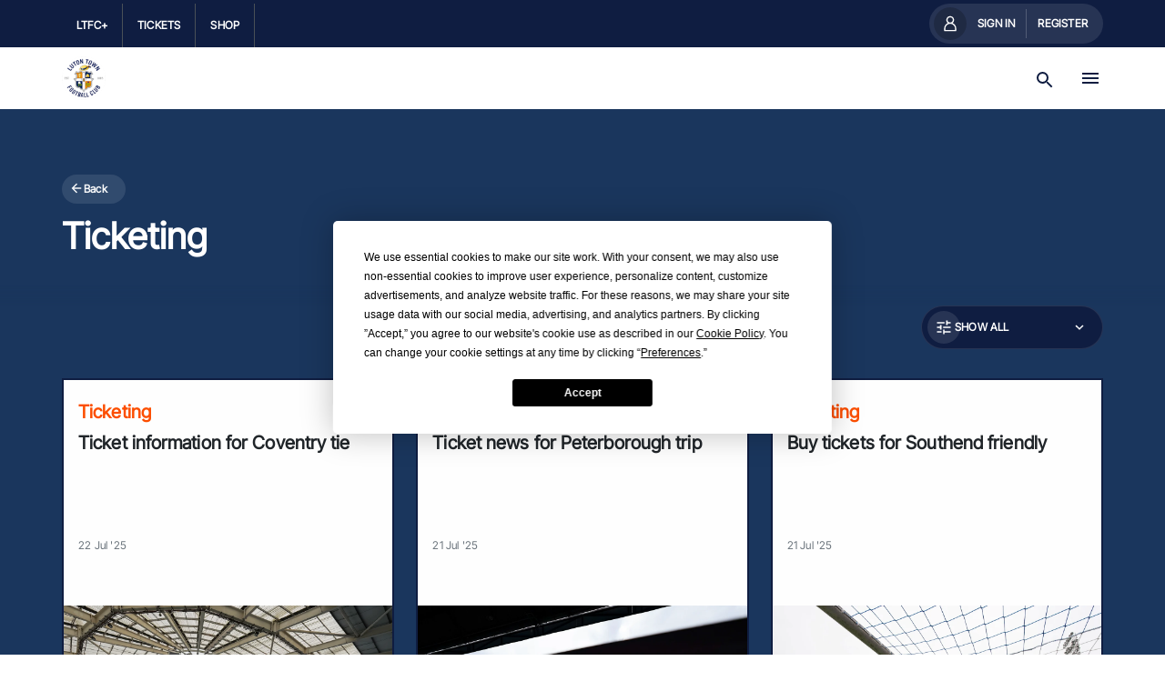

--- FILE ---
content_type: text/html; charset=utf-8
request_url: https://www.lutontown.co.uk/en/news/category/ticket-news?page=4
body_size: 248296
content:
<!DOCTYPE html><html lang="en" data-theme="ghost-luton"><head><meta charSet="utf-8"/><meta name="viewport" content="width=device-width, initial-scale=1"/><link rel="stylesheet" href="/_next/static/css/92b483504a0be4b7.css" data-precedence="next"/><link rel="stylesheet" href="/_next/static/css/6cf17fc0042d21f0.css" data-precedence="next"/><link rel="stylesheet" href="/_next/static/css/4b46db6bda312323.css" data-precedence="next"/><link rel="stylesheet" href="/_next/static/css/f36e8ad523104099.css" data-precedence="next"/><link rel="stylesheet" href="/_next/static/css/9d623cc370ce9a72.css" data-precedence="next"/><link rel="stylesheet" href="/_next/static/css/5c566bef9e08ff85.css" data-precedence="next"/><link rel="stylesheet" href="/_next/static/css/a808d6050fdb8993.css" data-precedence="next"/><link rel="stylesheet" href="/_next/static/css/150b207897c7c7cf.css" data-precedence="next"/><link rel="stylesheet" href="/_next/static/css/fd680b875fdb3b44.css" data-precedence="next"/><link rel="stylesheet" href="/_next/static/css/34fd7e88868c7b84.css" data-precedence="next"/><link rel="stylesheet" href="/_next/static/css/21f5b5066c869176.css" data-precedence="next"/><link rel="stylesheet" href="/_next/static/css/c010aa57c83210e9.css" data-precedence="next"/><link rel="stylesheet" href="/_next/static/css/0de805fdd0f50287.css" data-precedence="next"/><link rel="stylesheet" href="/_next/static/css/75a7b91995b69732.css" data-precedence="next"/><link rel="stylesheet" href="/_next/static/css/f8f8689c39472b40.css" data-precedence="next"/><link rel="preload" as="script" fetchPriority="low" href="/_next/static/chunks/webpack-5a7cc7f637071449.js"/><script src="/_next/static/chunks/fd9d1056-bfccdc8b83be8c8e.js" async=""></script><script src="/_next/static/chunks/2117-d46e741a6ad97ebd.js" async=""></script><script src="/_next/static/chunks/main-app-5294d1645fe5526e.js" async=""></script><script src="/_next/static/chunks/33379989-f2da3a5f6fc2237f.js" async=""></script><script src="/_next/static/chunks/aaea2bcf-2b21a3484f577de3.js" async=""></script><script src="/_next/static/chunks/786cd60d-d5b3f587298a5df4.js" async=""></script><script src="/_next/static/chunks/25dd933a-94086cfd3e77d4cc.js" async=""></script><script src="/_next/static/chunks/3458-256069ebf8f599d0.js" async=""></script><script src="/_next/static/chunks/6313-777721536347b73f.js" async=""></script><script src="/_next/static/chunks/2957-0d00dcae13b3c06e.js" async=""></script><script src="/_next/static/chunks/9823-7358c4ed83c06945.js" async=""></script><script src="/_next/static/chunks/826-ce99c44344565509.js" async=""></script><script src="/_next/static/chunks/2133-711efdd649e11c6c.js" async=""></script><script src="/_next/static/chunks/2628-5cad0a445a534661.js" async=""></script><script src="/_next/static/chunks/app/%5Blocale%5D/news/category/%5Bcategory%5D/page-eed90b47b6b55273.js" async=""></script><script src="/_next/static/chunks/app/layout-91242a4b999b0878.js" async=""></script><script src="/_next/static/chunks/app/error-a110a899c274123a.js" async=""></script><script src="/_next/static/chunks/app/global-error-04552a848320cf3a.js" async=""></script><script async="" src="https://pagead2.googlesyndication.com/pagead/js/adsbygoogle.js?client=ca-pub-2021888665101463" crossorigin="anonymous"></script><script src="/_next/static/chunks/b7822970-5d727d453b820e34.js" async=""></script><script src="/_next/static/chunks/9128-b42b049c99efb542.js" async=""></script><script src="/_next/static/chunks/6465-c19d5725469394dd.js" async=""></script><script src="/_next/static/chunks/1061-d36cc60de51dcfcd.js" async=""></script><script src="/_next/static/chunks/app/%5Blocale%5D/layout-5d59d697f2627e97.js" async=""></script><script src="/_next/static/chunks/app/%5Blocale%5D/error-549ee919abe16dc0.js" async=""></script><link rel="preload" href="https://www.googletagmanager.com/gtm.js?id=GTM-WDBDVJ2Q" as="script"/><title>Ticketing - Luton Town FC</title><meta name="robots" content="index, follow"/><meta name="googlebot" content="index, follow"/><link rel="canonical" href="https://www.lutontown.co.uk/en/news/category/ticket-news"/><link rel="alternate" hrefLang="en" href="https://www.lutontown.co.uk/en/news/category/ticket-news"/><link rel="alternate" hrefLang="x-default" href="https://www.lutontown.co.uk/en/news/category/ticket-news"/><meta property="og:title" content="Ticketing - Luton Town FC"/><meta property="og:image" content="https://images.ctfassets.net/eb3hgtb96i1x/jKLeCROQcXLbY4XUBFSdx/8e9adea9e59809a51cd409913cbced21/MetaImage-Luton.jpg?w=1200&amp;h=630"/><meta property="og:image:width" content="1200"/><meta property="og:image:height" content="630"/><meta property="og:type" content="website"/><meta name="twitter:card" content="summary_large_image"/><meta name="twitter:title" content="Ticketing - Luton Town FC"/><meta name="twitter:image" content="https://images.ctfassets.net/eb3hgtb96i1x/jKLeCROQcXLbY4XUBFSdx/8e9adea9e59809a51cd409913cbced21/MetaImage-Luton.jpg?w=1200&amp;h=630&amp;fit=crop&amp;f=face"/><meta name="twitter:image:width" content="1200"/><meta name="twitter:image:height" content="630"/><link rel="icon" href="/favicon.ico" type="image/x-icon" sizes="48x48"/><meta name="next-size-adjust"/><script src="/_next/static/chunks/polyfills-42372ed130431b0a.js" noModule=""></script></head><body class="__variable_b5a51e"><div class="layout_layout___ZmqX"><header class="" data-component="SiteNav"><div class="v3-globalNav-module__tokens___gy8k0 v3-globalNav__tokens v3-globalNav-module__globalNav___uvpRV v3-globalNav__globalNav globalNav_globalNav__1rp7i" data-component="GlobalNav" data-testid="global-nav"><div class="v3-container-module__container___ehyWh v3-container__container v3-globalNav-module__container___A2Qee v3-globalNav__container v3-globalNav__container" data-testid="container"><div class="v3-globalNav-module__dropdown___TLHep v3-globalNav__dropdown" data-testid="global-nav-dropdown"><button class="v3-globalNavDropdownTrigger-module__tokens___KjUQK v3-globalNavDropdownTrigger__tokens v3-globalNavDropdownTrigger-module__globalNavDropdownTrigger___lwgqu v3-globalNavDropdownTrigger__globalNavDropdownTrigger globalNav_globalNavDropdownTrigger__YyLHE" data-component="GlobalNavDropdownTrigger" data-testid="global-nav-dropdown-trigger" aria-haspopup="true" aria-expanded="false"><div class="v3-globalNavDropdownTrigger-module__contents___r4WQ- v3-globalNavDropdownTrigger__contents" data-testid="global-nav-dropdown-trigger-contents"><span class="v3-globalNavDropdownTrigger-module__icon___HVlqz v3-globalNavDropdownTrigger__icon" data-testid="global-nav-dropdown-trigger-icon"><svg xmlns="http://www.w3.org/2000/svg" width="1em" height="1em" fill="none" viewBox="0 0 24 24" preserveAspectRatio="xMidYMid meet"><path fill="currentColor" fill-rule="evenodd" d="M2 2h4v4H2zm0 8h4v4H2zm4 8H2v4h4zm4-16h4v4h-4zm4 8h-4v4h4zm-4 8h4v4h-4zM22 2h-4v4h4zm-4 8h4v4h-4zm4 8h-4v4h4z" clip-rule="evenodd"></path></svg></span><div class="v3-globalNavDropdownTrigger-module__label___L5Qy8 v3-globalNavDropdownTrigger__label" data-testid="global-nav-dropdown-trigger-label">LTFC+</div></div></button></div><ul class="v3-globalNav-module__globalNavLinkList___Lm9Dp v3-globalNav__globalNavLinkList" data-testid="global-nav-list"><li><a class="v3-globalNavLink-module__tokens___zas2u v3-globalNavLink__tokens v3-globalNavLink__tokens  v3-globalNavLink-module__globalNavLink___V9Q9e v3-globalNavLink__globalNavLink v3-globalNavLink__globalNavLink  globalNav_globalNavLink__mulcV" target="_self" data-component="GlobalNavLink" data-testid="global-nav-link" title="LTFC+" __typename="Link" id="22OUT6nSKTX43QeKaSXRE9" sys="[object Object]" href="https://www.lutontown.co.uk/en/ltfc-plus-packages?utm_source=lutontown.co.uk&amp;utm_medium=Website&amp;utm_campaign=TopNav"><div class="v3-globalNavLink-module__contents___FGf1g v3-globalNavLink__contents" data-testid="global-nav-link-contents"><div class="v3-globalNavLink-module__label___lfjPe v3-globalNavLink__label" data-testid="global-nav-link-label"><p class="v3-globalNavLink-module__text___TA-X8 v3-globalNavLink__text">LTFC+</p></div></div></a></li><li><a class="v3-globalNavLink-module__tokens___zas2u v3-globalNavLink__tokens v3-globalNavLink__tokens  v3-globalNavLink-module__globalNavLink___V9Q9e v3-globalNavLink__globalNavLink v3-globalNavLink__globalNavLink  globalNav_globalNavLink__mulcV" target="_blank" data-component="GlobalNavLink" data-testid="global-nav-link" title="Tickets" __typename="Link" id="71aiJ9YxC2WetcZDRyfoBh" sys="[object Object]" href="https://www.eticketing.co.uk/lutontown/?utm_source=lutontown.co.uk&amp;utm_medium=Website&amp;utm_campaign=TopNav"><div class="v3-globalNavLink-module__contents___FGf1g v3-globalNavLink__contents" data-testid="global-nav-link-contents"><div class="v3-globalNavLink-module__label___lfjPe v3-globalNavLink__label" data-testid="global-nav-link-label"><p class="v3-globalNavLink-module__text___TA-X8 v3-globalNavLink__text">Tickets</p></div></div></a></li><li><a class="v3-globalNavLink-module__tokens___zas2u v3-globalNavLink__tokens v3-globalNavLink__tokens  v3-globalNavLink-module__globalNavLink___V9Q9e v3-globalNavLink__globalNavLink v3-globalNavLink__globalNavLink  globalNav_globalNavLink__mulcV" target="_blank" data-component="GlobalNavLink" data-testid="global-nav-link" title="Shop" __typename="Link" id="6y2y6mPIgk4raIgVA2Sjyb" sys="[object Object]" href="https://shop.lutontown.co.uk/?utm_source=lutontown.co.uk&amp;utm_medium=Website&amp;utm_campaign=TopNav"><div class="v3-globalNavLink-module__contents___FGf1g v3-globalNavLink__contents" data-testid="global-nav-link-contents"><div class="v3-globalNavLink-module__label___lfjPe v3-globalNavLink__label" data-testid="global-nav-link-label"><p class="v3-globalNavLink-module__text___TA-X8 v3-globalNavLink__text">Shop</p></div></div></a></li></ul><div class="v3-globalNav-module__signInNav___gKwSm v3-globalNav__signInNav"></div></div></div><div class="v3-siteHeader-module__tokens___FNIeR v3-siteHeader__tokens v3-siteHeader-module__siteHeader___d6gwr v3-siteHeader__siteHeader siteHeader_siteHeaderTokens__cGW5K  siteHeader_siteHeader__eVy1e" data-component="SiteHeader"><div class="v3-container-module__container___ehyWh v3-container__container v3-siteHeader-module__container___Lu18S v3-siteHeader__container v3-siteHeader__container" data-testid="container"><a target="_self" href="/" class="v3-imageLink-module__imageLink___hwdeb v3-imageLink__imageLink v3-imageLink-module__tokens___-5hnY v3-imageLink__tokens v3-siteHeader-module__logo___19rVY v3-siteHeader__logo v3-siteHeader__logo" data-testid="image-link" rel="noreferrer"><div class="_contentfulImage_ozzy8_5" data-testid="contentful-image"><img src="https://images.ctfassets.net/eb3hgtb96i1x/4ADEX1WSpHX25NDmAsf9pW/c5f2a66b24b31fdd22f823b8425dc0cf/102-lutontown-crest.png?fm=webp&amp;fit=pad&amp;f=center&amp;w=144&amp;h=144" srcSet="https://images.ctfassets.net/eb3hgtb96i1x/4ADEX1WSpHX25NDmAsf9pW/c5f2a66b24b31fdd22f823b8425dc0cf/102-lutontown-crest.png?fm=webp&amp;fit=pad&amp;f=center&amp;w=144&amp;h=144&amp;q=100 360w" sizes="100vw" alt="102-lutontown-crest" width="144" height="144" loading="lazy" decoding="async"/></div></a><div class="v3-siteHeader-module__navContainer___DD-Kk v3-siteHeader__navContainer"><nav class="v3-siteHeader-module__rowTwo___-rwC1 v3-siteHeader__rowTwo"><ul class="v3-siteHeader-module__navigationListLevelOne___qWeM3 v3-siteHeader__navigationListLevelOne"><li><div class="v3-navItemLevelOne-module__tokens___c5xJO v3-navItemLevelOne__tokens v3-navItemLevelOne-module__navItemLevelOne___6lnxK v3-navItemLevelOne__navItemLevelOne siteHeader_navItemLevelOne__cZ6cd  siteHeader_navItemLevelOneTokens__HkstS" data-component="NavItemLevelOne" data-testid="navigation-item-level-one"><a class="v3-navItemLevelOne-module__contents___Kz8hj v3-navItemLevelOne__contents v3-navItemLevelOne__contents" target="_self" data-component="Link" data-testid="navigation-item-level-one-contents" title="News" __typename="Link" id="1AU7T275crIJr9oE1LCqKz" sys="[object Object]" href="/en/news"><div class="v3-navItemLevelOne-module__label___Vrrhq v3-navItemLevelOne__label" data-testid="navigation-item-level-one-label"><p class="v3-navItemLevelOne-module__text___legKf v3-navItemLevelOne__text">News</p></div><span class="v3-navItemLevelOne-module__icon___84FnB v3-navItemLevelOne__icon" data-testid="navigation-item-level-one-icon"><svg xmlns="http://www.w3.org/2000/svg" width="1em" height="1em" fill="none" viewBox="0 0 24 24" preserveAspectRatio="xMidYMid meet"><path fill="currentColor" d="m12 4-1.41 1.41L16.17 11H4v2h12.17l-5.58 5.59L12 20l8-8z"></path></svg></span></a></div></li><li><div class="v3-navItemLevelOne-module__tokens___c5xJO v3-navItemLevelOne__tokens v3-navItemLevelOne-module__navItemLevelOne___6lnxK v3-navItemLevelOne__navItemLevelOne siteHeader_navItemLevelOne__cZ6cd  siteHeader_navItemLevelOneTokens__HkstS" data-component="NavItemLevelOne" data-testid="navigation-item-level-one"><a class="v3-navItemLevelOne-module__contents___Kz8hj v3-navItemLevelOne__contents v3-navItemLevelOne__contents" target="_self" data-component="Link" data-testid="navigation-item-level-one-contents" title="Matches " __typename="Link" id="6cwaCAE5htznXYJQAg3nO4" sys="[object Object]" href="/en/matches/luton-town/fixtures"><div class="v3-navItemLevelOne-module__label___Vrrhq v3-navItemLevelOne__label" data-testid="navigation-item-level-one-label"><p class="v3-navItemLevelOne-module__text___legKf v3-navItemLevelOne__text">Matches </p></div><span class="v3-navItemLevelOne-module__icon___84FnB v3-navItemLevelOne__icon" data-testid="navigation-item-level-one-icon"><svg xmlns="http://www.w3.org/2000/svg" width="1em" height="1em" fill="none" viewBox="0 0 24 24" preserveAspectRatio="xMidYMid meet"><path fill="currentColor" d="m12 4-1.41 1.41L16.17 11H4v2h12.17l-5.58 5.59L12 20l8-8z"></path></svg></span></a><button class="v3-navItemLevelOne-module__iconButton___LfMMj v3-navItemLevelOne__iconButton" data-testid="navigation-item-level-one-icon"><svg xmlns="http://www.w3.org/2000/svg" width="1em" height="1em" fill="none" viewBox="0 0 24 24" preserveAspectRatio="xMidYMid meet"><path fill="currentColor" d="m12 4-1.41 1.41L16.17 11H4v2h12.17l-5.58 5.59L12 20l8-8z"></path></svg></button></div></li><li><div class="v3-navItemLevelOne-module__tokens___c5xJO v3-navItemLevelOne__tokens v3-navItemLevelOne-module__navItemLevelOne___6lnxK v3-navItemLevelOne__navItemLevelOne siteHeader_navItemLevelOne__cZ6cd  siteHeader_navItemLevelOneTokens__HkstS" data-component="NavItemLevelOne" data-testid="navigation-item-level-one"><a class="v3-navItemLevelOne-module__contents___Kz8hj v3-navItemLevelOne__contents v3-navItemLevelOne__contents" target="_self" data-component="Link" data-testid="navigation-item-level-one-contents" title="Players" __typename="Link" id="3IbVZ13t5Fxt3dr7DnQEBX" sys="[object Object]" href="https://www.lutontown.co.uk/en/teams/luton-town"><div class="v3-navItemLevelOne-module__label___Vrrhq v3-navItemLevelOne__label" data-testid="navigation-item-level-one-label"><p class="v3-navItemLevelOne-module__text___legKf v3-navItemLevelOne__text">Players</p></div><span class="v3-navItemLevelOne-module__icon___84FnB v3-navItemLevelOne__icon" data-testid="navigation-item-level-one-icon"><svg xmlns="http://www.w3.org/2000/svg" width="1em" height="1em" fill="none" viewBox="0 0 24 24" preserveAspectRatio="xMidYMid meet"><path fill="currentColor" d="m12 4-1.41 1.41L16.17 11H4v2h12.17l-5.58 5.59L12 20l8-8z"></path></svg></span></a><button class="v3-navItemLevelOne-module__iconButton___LfMMj v3-navItemLevelOne__iconButton" data-testid="navigation-item-level-one-icon"><svg xmlns="http://www.w3.org/2000/svg" width="1em" height="1em" fill="none" viewBox="0 0 24 24" preserveAspectRatio="xMidYMid meet"><path fill="currentColor" d="m12 4-1.41 1.41L16.17 11H4v2h12.17l-5.58 5.59L12 20l8-8z"></path></svg></button></div></li><li><div class="v3-navItemLevelOne-module__tokens___c5xJO v3-navItemLevelOne__tokens v3-navItemLevelOne-module__navItemLevelOne___6lnxK v3-navItemLevelOne__navItemLevelOne siteHeader_navItemLevelOne__cZ6cd  siteHeader_navItemLevelOneTokens__HkstS" data-component="NavItemLevelOne" data-testid="navigation-item-level-one"><a class="v3-navItemLevelOne-module__contents___Kz8hj v3-navItemLevelOne__contents v3-navItemLevelOne__contents" target="_self" data-component="Link" data-testid="navigation-item-level-one-contents" title="LTFC+" __typename="Link" id="6YU1UBfGsOW67uUrJlEJdS" sys="[object Object]" href=" https://www.lutontown.co.uk/en/video"><div class="v3-navItemLevelOne-module__label___Vrrhq v3-navItemLevelOne__label" data-testid="navigation-item-level-one-label"><p class="v3-navItemLevelOne-module__text___legKf v3-navItemLevelOne__text">LTFC+</p></div><span class="v3-navItemLevelOne-module__icon___84FnB v3-navItemLevelOne__icon" data-testid="navigation-item-level-one-icon"><svg xmlns="http://www.w3.org/2000/svg" width="1em" height="1em" fill="none" viewBox="0 0 24 24" preserveAspectRatio="xMidYMid meet"><path fill="currentColor" d="m12 4-1.41 1.41L16.17 11H4v2h12.17l-5.58 5.59L12 20l8-8z"></path></svg></span></a><button class="v3-navItemLevelOne-module__iconButton___LfMMj v3-navItemLevelOne__iconButton" data-testid="navigation-item-level-one-icon"><svg xmlns="http://www.w3.org/2000/svg" width="1em" height="1em" fill="none" viewBox="0 0 24 24" preserveAspectRatio="xMidYMid meet"><path fill="currentColor" d="m12 4-1.41 1.41L16.17 11H4v2h12.17l-5.58 5.59L12 20l8-8z"></path></svg></button></div></li><li><div class="v3-navItemLevelOne-module__tokens___c5xJO v3-navItemLevelOne__tokens v3-navItemLevelOne-module__navItemLevelOne___6lnxK v3-navItemLevelOne__navItemLevelOne siteHeader_navItemLevelOne__cZ6cd  siteHeader_navItemLevelOneTokens__HkstS" data-component="NavItemLevelOne" data-testid="navigation-item-level-one"><a class="v3-navItemLevelOne-module__contents___Kz8hj v3-navItemLevelOne__contents v3-navItemLevelOne__contents" target="_self" data-component="Link" data-testid="navigation-item-level-one-contents" title="Tickets &amp; Hospitality" __typename="Link" id="3MkK2LhwSOBMX26CTjdmKj" sys="[object Object]" href="/en/tickets-and-hospitality"><div class="v3-navItemLevelOne-module__label___Vrrhq v3-navItemLevelOne__label" data-testid="navigation-item-level-one-label"><p class="v3-navItemLevelOne-module__text___legKf v3-navItemLevelOne__text">Tickets &amp; Hospitality</p></div><span class="v3-navItemLevelOne-module__icon___84FnB v3-navItemLevelOne__icon" data-testid="navigation-item-level-one-icon"><svg xmlns="http://www.w3.org/2000/svg" width="1em" height="1em" fill="none" viewBox="0 0 24 24" preserveAspectRatio="xMidYMid meet"><path fill="currentColor" d="m12 4-1.41 1.41L16.17 11H4v2h12.17l-5.58 5.59L12 20l8-8z"></path></svg></span></a><button class="v3-navItemLevelOne-module__iconButton___LfMMj v3-navItemLevelOne__iconButton" data-testid="navigation-item-level-one-icon"><svg xmlns="http://www.w3.org/2000/svg" width="1em" height="1em" fill="none" viewBox="0 0 24 24" preserveAspectRatio="xMidYMid meet"><path fill="currentColor" d="m12 4-1.41 1.41L16.17 11H4v2h12.17l-5.58 5.59L12 20l8-8z"></path></svg></button></div></li><li><div class="v3-navItemLevelOne-module__tokens___c5xJO v3-navItemLevelOne__tokens v3-navItemLevelOne-module__navItemLevelOne___6lnxK v3-navItemLevelOne__navItemLevelOne siteHeader_navItemLevelOne__cZ6cd  siteHeader_navItemLevelOneTokens__HkstS" data-component="NavItemLevelOne" data-testid="navigation-item-level-one"><a class="v3-navItemLevelOne-module__contents___Kz8hj v3-navItemLevelOne__contents v3-navItemLevelOne__contents" target="_self" data-component="Link" data-testid="navigation-item-level-one-contents" title="Club" __typename="Link" id="4OtkQxDihOpTLPSU3ZNZ3y" sys="[object Object]" href="/en/club-information"><div class="v3-navItemLevelOne-module__label___Vrrhq v3-navItemLevelOne__label" data-testid="navigation-item-level-one-label"><p class="v3-navItemLevelOne-module__text___legKf v3-navItemLevelOne__text">Club</p></div><span class="v3-navItemLevelOne-module__icon___84FnB v3-navItemLevelOne__icon" data-testid="navigation-item-level-one-icon"><svg xmlns="http://www.w3.org/2000/svg" width="1em" height="1em" fill="none" viewBox="0 0 24 24" preserveAspectRatio="xMidYMid meet"><path fill="currentColor" d="m12 4-1.41 1.41L16.17 11H4v2h12.17l-5.58 5.59L12 20l8-8z"></path></svg></span></a><button class="v3-navItemLevelOne-module__iconButton___LfMMj v3-navItemLevelOne__iconButton" data-testid="navigation-item-level-one-icon"><svg xmlns="http://www.w3.org/2000/svg" width="1em" height="1em" fill="none" viewBox="0 0 24 24" preserveAspectRatio="xMidYMid meet"><path fill="currentColor" d="m12 4-1.41 1.41L16.17 11H4v2h12.17l-5.58 5.59L12 20l8-8z"></path></svg></button></div></li><li><div class="v3-navItemLevelOne-module__tokens___c5xJO v3-navItemLevelOne__tokens v3-navItemLevelOne-module__navItemLevelOne___6lnxK v3-navItemLevelOne__navItemLevelOne siteHeader_navItemLevelOne__cZ6cd  siteHeader_navItemLevelOneTokens__HkstS" data-component="NavItemLevelOne" data-testid="navigation-item-level-one"><a class="v3-navItemLevelOne-module__contents___Kz8hj v3-navItemLevelOne__contents v3-navItemLevelOne__contents" target="_self" data-component="Link" data-testid="navigation-item-level-one-contents" title="Supporters" __typename="Link" id="1W4md2eTlHKynYX1kzdM8e" sys="[object Object]" href="/en/club-information/supporters"><div class="v3-navItemLevelOne-module__label___Vrrhq v3-navItemLevelOne__label" data-testid="navigation-item-level-one-label"><p class="v3-navItemLevelOne-module__text___legKf v3-navItemLevelOne__text">Supporters</p></div><span class="v3-navItemLevelOne-module__icon___84FnB v3-navItemLevelOne__icon" data-testid="navigation-item-level-one-icon"><svg xmlns="http://www.w3.org/2000/svg" width="1em" height="1em" fill="none" viewBox="0 0 24 24" preserveAspectRatio="xMidYMid meet"><path fill="currentColor" d="m12 4-1.41 1.41L16.17 11H4v2h12.17l-5.58 5.59L12 20l8-8z"></path></svg></span></a><button class="v3-navItemLevelOne-module__iconButton___LfMMj v3-navItemLevelOne__iconButton" data-testid="navigation-item-level-one-icon"><svg xmlns="http://www.w3.org/2000/svg" width="1em" height="1em" fill="none" viewBox="0 0 24 24" preserveAspectRatio="xMidYMid meet"><path fill="currentColor" d="m12 4-1.41 1.41L16.17 11H4v2h12.17l-5.58 5.59L12 20l8-8z"></path></svg></button></div></li></ul><div class="v3-siteHeader-module__buttons___jlO3p v3-siteHeader__buttons"><div class="v3-siteHeader-module__additionalTiggerWrapper___jbhGn v3-siteHeader__additionalTiggerWrapper"></div><div class="v3-siteHeader-module__searchOverlayTriggerWrapper___7rPrY v3-siteHeader__searchOverlayTriggerWrapper"><button class="v3-button-module__tokens___-XP8q v3-button__tokens v3-button-module__button___dqhEL v3-button__button v3-button-module__large___w12Fs v3-button__large v3-button-module__primary___Gx3cv v3-button__primary v3-button-module__iconRight___zME9- v3-button__iconRight v3-button-module__iconOnly___1UMQX v3-button__iconOnly v3-button-module__neutral___aNxnf v3-button__neutral v3-siteHeader-module__searchOverlayTrigger___fRWno v3-siteHeader__searchOverlayTrigger v3-siteHeader__searchOverlayTrigger" data-testid="button" title="search trigger"><span class="v3-button-module__contents___IydB9 v3-button__contents"><span class="v3-button-module__text___xmrqN v3-button__text" data-testid="button__text">search trigger</span><span class="v3-button-module__icon___Iwa7N v3-button__icon"><svg xmlns="http://www.w3.org/2000/svg" width="1em" height="1em" fill="none" viewBox="0 0 24 24" preserveAspectRatio="xMidYMid meet"><path fill="currentColor" d="M15.5 14h-.79l-.28-.27A6.47 6.47 0 0 0 16 9.5 6.5 6.5 0 1 0 9.5 16c1.61 0 3.09-.59 4.23-1.57l.27.28v.79l5 4.99L20.49 19zm-6 0C7.01 14 5 11.99 5 9.5S7.01 5 9.5 5 14 7.01 14 9.5 11.99 14 9.5 14"></path></svg></span></span></button></div><div class=""><button class="v3-button-module__tokens___-XP8q v3-button__tokens v3-button-module__button___dqhEL v3-button__button v3-button-module__large___w12Fs v3-button__large v3-button-module__primary___Gx3cv v3-button__primary v3-button-module__iconRight___zME9- v3-button__iconRight v3-button-module__iconOnly___1UMQX v3-button__iconOnly v3-button-module__neutral___aNxnf v3-button__neutral v3-siteHeader-module__megaMenuTrigger___amj08 v3-siteHeader__megaMenuTrigger v3-siteHeader__megaMenuTrigger" data-testid="button" title=""><span class="v3-button-module__contents___IydB9 v3-button__contents"><span class="v3-button-module__text___xmrqN v3-button__text" data-testid="button__text"></span><span class="v3-button-module__icon___Iwa7N v3-button__icon"><svg xmlns="http://www.w3.org/2000/svg" width="1em" height="1em" fill="none" viewBox="0 0 24 24" preserveAspectRatio="xMidYMid meet"><path fill="currentColor" d="M3 18h18v-2H3zm0-5h18v-2H3zm0-7v2h18V6z"></path></svg></span></span></button></div></div></nav></div></div></div></header><!--$--><div class="v3-reveal-module__reveal___rW75T v3-reveal__reveal v3-reveal-module__fadeIn___XlF4O v3-reveal__fadeIn" style="--delay:100ms;--distance:0px;--duration:800ms;--transform:translateY(0px)"><div class="newsCategoryTemplate_newsCategoryTemplate___ZY09 newsCategoryTemplate_newsCategoryTemplateTokens__2uvVd"><div class="newsListing_tokens__QoLAe  newsListing_newsListing__WdhNY  newsListing_category__VP8GQ" data-component="news-listing-template"><header class="v3-pageHeader-module__tokens___xeW2F v3-pageHeader__tokens v3-pageHeader-module__pageHeader___RYCVy v3-pageHeader__pageHeader" data-component="PageHeader" data-testid="page-header"><div class="v3-pageHeader-module__mainSection___JeovC v3-pageHeader__mainSection"><div class="v3-container-module__container___ehyWh v3-container__container v3-pageHeader-module__mainContainer___8x0Pq v3-pageHeader__mainContainer v3-pageHeader__mainContainer" data-testid="container"><div class="v3-pageHeader-module__detailsContainer___7AYXS v3-pageHeader__detailsContainer"><div class="v3-pageHeader-module__topPanel___Hzo7j v3-pageHeader__topPanel"><div class="v3-pageHeader-module__backButtonWrapper___Yjd0I v3-pageHeader__backButtonWrapper"><a class="v3-button-module__tokens___-XP8q v3-button__tokens v3-button__tokens  v3-button-module__button___dqhEL v3-button__button v3-button__button  v3-button-module__medium___kUuJK v3-button__medium v3-button__medium  v3-button-module__text-button___G572d v3-button__text-button v3-button__text-button  v3-button-module__iconLeft___J0Q6V v3-button__iconLeft v3-button__iconLeft  v3-button-module__link___pXh62 v3-button__link v3-button__link  v3-pageHeader-module__backButton___dyTpc v3-pageHeader__backButton v3-pageHeader__backButton  v3-pageHeader__backButton" href="#" rel="noreferrer" target="_self" data-component="Link" data-testid="button" title="Back"><span class="v3-button-module__contents___IydB9 v3-button__contents"><span class="v3-button-module__icon___Iwa7N v3-button__icon"><svg xmlns="http://www.w3.org/2000/svg" width="1em" height="1em" fill="none" viewBox="0 0 24 24" preserveAspectRatio="xMidYMid meet"><path fill="currentColor" d="M20 11H7.83l5.59-5.59L12 4l-8 8 8 8 1.41-1.41L7.83 13H20z"></path></svg></span><span class="v3-button-module__text___xmrqN v3-button__text" data-testid="button__text">Back</span></span></a></div></div><div class="v3-pageHeader-module__titleAndSummary___r7f8t v3-pageHeader__titleAndSummary"><h1 class="v3-pageHeader-module__title___nlpAV v3-pageHeader__title v3-pageHeader__title" data-testid="heading">Ticketing</h1></div></div></div></div><div class="v3-container-module__container___ehyWh v3-container__container v3-pageHeader-module__controlsContainer___c7iEg v3-pageHeader__controlsContainer v3-pageHeader__controlsContainer" data-testid="container"><div class="v3-pageHeader-module__subMenu___CL3qy v3-pageHeader__subMenu"></div></div><div class="v3-pageHeader-module__segmentedControlsSection___ypgf5 v3-pageHeader__segmentedControlsSection"><div class="v3-container-module__container___ehyWh v3-container__container v3-pageHeader-module__segmentedControlsContainer___vEegc v3-pageHeader__segmentedControlsContainer v3-pageHeader__segmentedControlsContainer" data-testid="container"></div></div></header><div class="v3-container-module__container___ehyWh v3-container__container newsListing_dropdownContainer__d3J_o" data-testid="container"><div class="v3-ariaCombobox-module__tokens___WXJkW v3-ariaCombobox__tokens v3-ariaCombobox-module__ariaCombobox___FKppY v3-ariaCombobox__ariaCombobox v3-ariaCombobox-module__down___4DiFx v3-ariaCombobox__down v3-ariaCombobox-module__default1___rt-8E v3-ariaCombobox__default1 v3-dropdownTokens-module__dropdownTokens___iipYX v3-dropdownTokens__dropdownTokens v3-dropdownTokens__dropdownTokens  v3-dropdownTokens__dropdownTokens    v3-dropdownTokens-module__default2___9C9p7 v3-dropdownTokens__default2 v3-dropdownTokens__default2  v3-dropdownTokens__default2    dropdown_dropdown__Ruw5u        dropdown_dropdownTokens__6XO8v        dropdown_default2__ywos7        newsListing_filterOptions__QDES5    v3-dropdownTokens-module__ariaComboboxTokens___P23tP v3-dropdownTokens__ariaComboboxTokens v3-dropdownTokens__ariaComboboxTokens" data-aria-combobox="true" data-testid="dropdown"><button class="v3-ariaCombobox-module__button___7TDQk v3-ariaCombobox__button v3-ariaCombobox__button" data-testid="aria-button" role="button" tabindex="0" aria-haspopup="true" aria-expanded="false" data-aria-combobox="true"><div class="v3-dropdownItem-module__tokens___Qeh3Y v3-dropdownItem__tokens v3-dropdownItem-module__dropdownItem___j-NYA v3-dropdownItem__dropdownItem v3-dropdown-module__dropdownItemHitArea___nxL8n v3-dropdown__dropdownItemHitArea v3-dropdown__dropdownItemHitArea  v3-dropdown-module__ariaButtonDropdownItem___i-iPq v3-dropdown__ariaButtonDropdownItem v3-dropdown__ariaButtonDropdownItem  v3-dropdownTokens-module__ariaButtonDropdownItemTokens___KVEFD v3-dropdownTokens__ariaButtonDropdownItemTokens v3-dropdownTokens__ariaButtonDropdownItemTokens  v3-dropdownTokens-module__default2___9C9p7 v3-dropdownTokens__default2 v3-dropdownTokens__default2"><div class="v3-dropdownItem-module__itemWrapper___TvXUU v3-dropdownItem__itemWrapper"><svg xmlns="http://www.w3.org/2000/svg" width="1em" height="1em" fill="none" viewBox="0 0 24 24" preserveAspectRatio="xMidYMid meet"><path fill="currentColor" d="M3 17v2h6v-2zM3 5v2h10V5zm10 16v-2h8v-2h-8v-2h-2v6zM7 9v2H3v2h4v2h2V9zm14 4v-2H11v2zm-6-4h2V7h4V5h-4V3h-2z"></path></svg><span class="v3-dropdownItem-module__text___hE-Fn v3-dropdownItem__text">Show All</span></div></div><svg class="v3-ariaCombobox-module__buttonIcon___z7fTG v3-ariaCombobox__buttonIcon" xmlns="http://www.w3.org/2000/svg" width="1em" height="1em" fill="none" viewBox="0 0 24 24" preserveAspectRatio="xMidYMid meet"><path fill="currentColor" d="M16.59 8.59 12 13.17 7.41 8.59 6 10l6 6 6-6z"></path></svg></button></div></div><section class="v3-container-module__container___ehyWh v3-container__container newsListing_listContainer__Wy9f7" data-testid="container"><ul class=""><li class="v3-reveal-module__reveal___rW75T v3-reveal__reveal v3-reveal-module__fadeIn___XlF4O v3-reveal__fadeIn v3-reveal-module__transition___bpAky v3-reveal__transition" style="--delay:0ms;--distance:36px;--duration:800ms;--transform:translateY(36px)"><article class="articleCard_articleCard__s2DvT articleCard_tokens__JoJjE articleCard_default__1XQjL articleCard_default__1XQjL articleCard_news__GWYR4"><a href="/en/news/ticket-information-for-coventry-cup-tie" class="articleCard_floatingLink__pBXjI" aria-label="Read more"><span>Ticket information for Coventry tie</span></a><div class="articleCard_container__bEC54"><div class="articleCard_articleDetails__NsuCX"><div class="articleCard_textPanel__nd_Dc"><div class="articleCard_categoryAndPublishDateContainer__UIMgK"><a class="v3-categoryLink-module__tokens___jrTrS v3-categoryLink__tokens v3-categoryLink__tokens  v3-categoryLink-module__categoryLink___KyFQr v3-categoryLink__categoryLink v3-categoryLink__categoryLink  categoryLink_categoryLink__MavMR    articleCard_categoryLink__M79l8" href="/en/news/category/ticket-news" target="_self" data-component="CategoryLink" data-testid="category-link" rel="noreferrer" title="Ticketing"><span class="v3-categoryLink-module__text___GCML5 v3-categoryLink__text">Ticketing</span></a></div><h5 class="articleCard_title__nPrNI" data-testid="heading">Ticket information for Coventry tie</h5><div data-testid="publish-date" class="v3-date-module__date___lSGer v3-date__date v3-date-module__tokens___9Y8UI v3-date__tokens date_date__rfgM8  articleCard_publishDate__UBYXO" data-component="Date"><span class="v3-date-module__text___x5fQ9 v3-date__text">22 Jul &#x27;25</span></div></div></div><div class="articleCard_headerContainer__jx7eD"><div class="articleCard_imageContainer__cdf_o"><div class="articleCard_image__c2Jlp"><div class="_contentfulImage_ozzy8_5" data-testid="contentful-image"><img src="https://images.ctfassets.net/eb3hgtb96i1x/3P7PIGuqsY7Oh7Yy7GV2zt/3c26b0650c5ecb7dd1b0f5bc23b78478/PMI_Coventry_v_Luton_26OCT24_079.JPG?fm=webp&amp;fit=fill&amp;f=bottom&amp;w=3000&amp;h=2000" srcSet="https://images.ctfassets.net/eb3hgtb96i1x/3P7PIGuqsY7Oh7Yy7GV2zt/3c26b0650c5ecb7dd1b0f5bc23b78478/PMI_Coventry_v_Luton_26OCT24_079.JPG?fm=webp&amp;fit=fill&amp;f=bottom&amp;w=360&amp;h=240&amp;q=75 360w, https://images.ctfassets.net/eb3hgtb96i1x/3P7PIGuqsY7Oh7Yy7GV2zt/3c26b0650c5ecb7dd1b0f5bc23b78478/PMI_Coventry_v_Luton_26OCT24_079.JPG?fm=webp&amp;fit=fill&amp;f=bottom&amp;w=768&amp;h=512&amp;q=75 768w, https://images.ctfassets.net/eb3hgtb96i1x/3P7PIGuqsY7Oh7Yy7GV2zt/3c26b0650c5ecb7dd1b0f5bc23b78478/PMI_Coventry_v_Luton_26OCT24_079.JPG?fm=webp&amp;fit=fill&amp;f=bottom&amp;w=1024&amp;h=683&amp;q=75 1024w, https://images.ctfassets.net/eb3hgtb96i1x/3P7PIGuqsY7Oh7Yy7GV2zt/3c26b0650c5ecb7dd1b0f5bc23b78478/PMI_Coventry_v_Luton_26OCT24_079.JPG?fm=webp&amp;fit=fill&amp;f=bottom&amp;w=1440&amp;h=960&amp;q=75 1440w, https://images.ctfassets.net/eb3hgtb96i1x/3P7PIGuqsY7Oh7Yy7GV2zt/3c26b0650c5ecb7dd1b0f5bc23b78478/PMI_Coventry_v_Luton_26OCT24_079.JPG?fm=webp&amp;fit=fill&amp;f=bottom&amp;w=1920&amp;h=1280&amp;q=75 1920w" sizes="100vw" alt="A general view of the Coventry Building Society Arena" width="3000" height="2000" style="object-position:clamp(100%, calc(calc(0.5 * 100cqw) - calc(0.49433333333333335 * calc(100cqw - 100%))), 0%) clamp(100%, calc(calc(0.5 * 100cqw) - calc(0.69 * calc(100cqh - 100%))), 0%)" loading="lazy" decoding="async"/></div></div><div class="v3-cardIcon-module__tokens___cbGFk v3-cardIcon__tokens v3-cardIcon-module__cardIcon___9TQ0m v3-cardIcon__cardIcon v3-cardIcon-module__medium___k08RU v3-cardIcon__medium v3-cardIcon-module__light___XbBuj v3-cardIcon__light articleCard_cardIcon__JBee0" data-component="CardIcon" data-testid="card-icon"><span class=""><svg xmlns="http://www.w3.org/2000/svg" width="1em" height="1em" fill="none" viewBox="0 0 24 24" preserveAspectRatio="xMidYMid meet"><path fill="currentColor" d="M8 16h8v2H8zm0-4h8v2H8zm6-10H6c-1.1 0-2 .9-2 2v16c0 1.1.89 2 1.99 2H18c1.1 0 2-.9 2-2V8zm4 18H6V4h7v5h5z"></path></svg></span></div></div></div></div></article></li><li class="v3-reveal-module__reveal___rW75T v3-reveal__reveal v3-reveal-module__fadeIn___XlF4O v3-reveal__fadeIn v3-reveal-module__transition___bpAky v3-reveal__transition" style="--delay:50ms;--distance:36px;--duration:800ms;--transform:translateY(36px)"><article class="articleCard_articleCard__s2DvT articleCard_tokens__JoJjE articleCard_default__1XQjL articleCard_default__1XQjL articleCard_news__GWYR4"><a href="/en/news/peterborough-a-ticket-news" class="articleCard_floatingLink__pBXjI" aria-label="Read more"><span>Ticket news for Peterborough trip</span></a><div class="articleCard_container__bEC54"><div class="articleCard_articleDetails__NsuCX"><div class="articleCard_textPanel__nd_Dc"><div class="articleCard_categoryAndPublishDateContainer__UIMgK"><a class="v3-categoryLink-module__tokens___jrTrS v3-categoryLink__tokens v3-categoryLink__tokens  v3-categoryLink-module__categoryLink___KyFQr v3-categoryLink__categoryLink v3-categoryLink__categoryLink  categoryLink_categoryLink__MavMR    articleCard_categoryLink__M79l8" href="/en/news/category/ticket-news" target="_self" data-component="CategoryLink" data-testid="category-link" rel="noreferrer" title="Ticketing"><span class="v3-categoryLink-module__text___GCML5 v3-categoryLink__text">Ticketing</span></a></div><h5 class="articleCard_title__nPrNI" data-testid="heading">Ticket news for Peterborough trip</h5><div data-testid="publish-date" class="v3-date-module__date___lSGer v3-date__date v3-date-module__tokens___9Y8UI v3-date__tokens date_date__rfgM8  articleCard_publishDate__UBYXO" data-component="Date"><span class="v3-date-module__text___x5fQ9 v3-date__text">21 Jul &#x27;25</span></div></div></div><div class="articleCard_headerContainer__jx7eD"><div class="articleCard_imageContainer__cdf_o"><div class="articleCard_image__c2Jlp"><div class="_contentfulImage_ozzy8_5" data-testid="contentful-image"><img src="https://images.ctfassets.net/eb3hgtb96i1x/4JjOJJqPHNVSLekuNGY6tw/ccf5f313ee333aa87b38485e17bda7cb/shutterstock_editorial_15215883b.jpg?fm=webp&amp;fit=fill&amp;f=bottom&amp;w=5825&amp;h=3949" srcSet="https://images.ctfassets.net/eb3hgtb96i1x/4JjOJJqPHNVSLekuNGY6tw/ccf5f313ee333aa87b38485e17bda7cb/shutterstock_editorial_15215883b.jpg?fm=webp&amp;fit=fill&amp;f=bottom&amp;w=360&amp;h=245&amp;q=75 360w, https://images.ctfassets.net/eb3hgtb96i1x/4JjOJJqPHNVSLekuNGY6tw/ccf5f313ee333aa87b38485e17bda7cb/shutterstock_editorial_15215883b.jpg?fm=webp&amp;fit=fill&amp;f=bottom&amp;w=768&amp;h=521&amp;q=75 768w, https://images.ctfassets.net/eb3hgtb96i1x/4JjOJJqPHNVSLekuNGY6tw/ccf5f313ee333aa87b38485e17bda7cb/shutterstock_editorial_15215883b.jpg?fm=webp&amp;fit=fill&amp;f=bottom&amp;w=1024&amp;h=695&amp;q=75 1024w, https://images.ctfassets.net/eb3hgtb96i1x/4JjOJJqPHNVSLekuNGY6tw/ccf5f313ee333aa87b38485e17bda7cb/shutterstock_editorial_15215883b.jpg?fm=webp&amp;fit=fill&amp;f=bottom&amp;w=1440&amp;h=977&amp;q=75 1440w, https://images.ctfassets.net/eb3hgtb96i1x/4JjOJJqPHNVSLekuNGY6tw/ccf5f313ee333aa87b38485e17bda7cb/shutterstock_editorial_15215883b.jpg?fm=webp&amp;fit=fill&amp;f=bottom&amp;w=1920&amp;h=1302&amp;q=75 1920w" sizes="100vw" alt="Weston Homes Stadium" width="5825" height="3949" style="object-position:clamp(100%, calc(calc(0.5 * 100cqw) - calc(0.3857510729613734 * calc(100cqw - 100%))), 0%) clamp(100%, calc(calc(0.5 * 100cqw) - calc(0.7148645226639656 * calc(100cqh - 100%))), 0%)" loading="lazy" decoding="async"/></div></div><div class="v3-cardIcon-module__tokens___cbGFk v3-cardIcon__tokens v3-cardIcon-module__cardIcon___9TQ0m v3-cardIcon__cardIcon v3-cardIcon-module__medium___k08RU v3-cardIcon__medium v3-cardIcon-module__light___XbBuj v3-cardIcon__light articleCard_cardIcon__JBee0" data-component="CardIcon" data-testid="card-icon"><span class=""><svg xmlns="http://www.w3.org/2000/svg" width="1em" height="1em" fill="none" viewBox="0 0 24 24" preserveAspectRatio="xMidYMid meet"><path fill="currentColor" d="M8 16h8v2H8zm0-4h8v2H8zm6-10H6c-1.1 0-2 .9-2 2v16c0 1.1.89 2 1.99 2H18c1.1 0 2-.9 2-2V8zm4 18H6V4h7v5h5z"></path></svg></span></div></div></div></div></article></li><li class="v3-reveal-module__reveal___rW75T v3-reveal__reveal v3-reveal-module__fadeIn___XlF4O v3-reveal__fadeIn v3-reveal-module__transition___bpAky v3-reveal__transition" style="--delay:100ms;--distance:36px;--duration:800ms;--transform:translateY(36px)"><article class="articleCard_articleCard__s2DvT articleCard_tokens__JoJjE articleCard_default__1XQjL articleCard_default__1XQjL articleCard_news__GWYR4"><a href="/en/news/buy-tickets-for-southend-friendly" class="articleCard_floatingLink__pBXjI" aria-label="Read more"><span>Buy tickets for Southend friendly</span></a><div class="articleCard_container__bEC54"><div class="articleCard_articleDetails__NsuCX"><div class="articleCard_textPanel__nd_Dc"><div class="articleCard_categoryAndPublishDateContainer__UIMgK"><a class="v3-categoryLink-module__tokens___jrTrS v3-categoryLink__tokens v3-categoryLink__tokens  v3-categoryLink-module__categoryLink___KyFQr v3-categoryLink__categoryLink v3-categoryLink__categoryLink  categoryLink_categoryLink__MavMR    articleCard_categoryLink__M79l8" href="/en/news/category/ticket-news" target="_self" data-component="CategoryLink" data-testid="category-link" rel="noreferrer" title="Ticketing"><span class="v3-categoryLink-module__text___GCML5 v3-categoryLink__text">Ticketing</span></a></div><h5 class="articleCard_title__nPrNI" data-testid="heading">Buy tickets for Southend friendly</h5><div data-testid="publish-date" class="v3-date-module__date___lSGer v3-date__date v3-date-module__tokens___9Y8UI v3-date__tokens date_date__rfgM8  articleCard_publishDate__UBYXO" data-component="Date"><span class="v3-date-module__text___x5fQ9 v3-date__text">21 Jul &#x27;25</span></div></div></div><div class="articleCard_headerContainer__jx7eD"><div class="articleCard_imageContainer__cdf_o"><div class="articleCard_image__c2Jlp"><div class="_contentfulImage_ozzy8_5" data-testid="contentful-image"><img src="https://images.ctfassets.net/eb3hgtb96i1x/4FIX1amI1LjTXwEabpWJJQ/121215636ab90d5fb8f3cdd55fdc8efc/shutterstock_editorial_14850510j.jpg?fm=webp&amp;fit=fill&amp;f=bottom&amp;w=5568&amp;h=3712" srcSet="https://images.ctfassets.net/eb3hgtb96i1x/4FIX1amI1LjTXwEabpWJJQ/121215636ab90d5fb8f3cdd55fdc8efc/shutterstock_editorial_14850510j.jpg?fm=webp&amp;fit=fill&amp;f=bottom&amp;w=360&amp;h=240&amp;q=75 360w, https://images.ctfassets.net/eb3hgtb96i1x/4FIX1amI1LjTXwEabpWJJQ/121215636ab90d5fb8f3cdd55fdc8efc/shutterstock_editorial_14850510j.jpg?fm=webp&amp;fit=fill&amp;f=bottom&amp;w=768&amp;h=512&amp;q=75 768w, https://images.ctfassets.net/eb3hgtb96i1x/4FIX1amI1LjTXwEabpWJJQ/121215636ab90d5fb8f3cdd55fdc8efc/shutterstock_editorial_14850510j.jpg?fm=webp&amp;fit=fill&amp;f=bottom&amp;w=1024&amp;h=683&amp;q=75 1024w, https://images.ctfassets.net/eb3hgtb96i1x/4FIX1amI1LjTXwEabpWJJQ/121215636ab90d5fb8f3cdd55fdc8efc/shutterstock_editorial_14850510j.jpg?fm=webp&amp;fit=fill&amp;f=bottom&amp;w=1440&amp;h=960&amp;q=75 1440w, https://images.ctfassets.net/eb3hgtb96i1x/4FIX1amI1LjTXwEabpWJJQ/121215636ab90d5fb8f3cdd55fdc8efc/shutterstock_editorial_14850510j.jpg?fm=webp&amp;fit=fill&amp;f=bottom&amp;w=1920&amp;h=1280&amp;q=75 1920w" sizes="100vw" alt="southend" width="5568" height="3712" style="object-position:clamp(100%, calc(calc(0.5 * 100cqw) - calc(0.5114942528735632 * calc(100cqw - 100%))), 0%) clamp(100%, calc(calc(0.5 * 100cqw) - calc(0.7882543103448276 * calc(100cqh - 100%))), 0%)" loading="lazy" decoding="async"/></div></div><div class="v3-cardIcon-module__tokens___cbGFk v3-cardIcon__tokens v3-cardIcon-module__cardIcon___9TQ0m v3-cardIcon__cardIcon v3-cardIcon-module__medium___k08RU v3-cardIcon__medium v3-cardIcon-module__light___XbBuj v3-cardIcon__light articleCard_cardIcon__JBee0" data-component="CardIcon" data-testid="card-icon"><span class=""><svg xmlns="http://www.w3.org/2000/svg" width="1em" height="1em" fill="none" viewBox="0 0 24 24" preserveAspectRatio="xMidYMid meet"><path fill="currentColor" d="M8 16h8v2H8zm0-4h8v2H8zm6-10H6c-1.1 0-2 .9-2 2v16c0 1.1.89 2 1.99 2H18c1.1 0 2-.9 2-2V8zm4 18H6V4h7v5h5z"></path></svg></span></div></div></div></div></article></li><li class="v3-reveal-module__reveal___rW75T v3-reveal__reveal v3-reveal-module__fadeIn___XlF4O v3-reveal__fadeIn v3-reveal-module__transition___bpAky v3-reveal__transition" style="--delay:150ms;--distance:36px;--duration:800ms;--transform:translateY(36px)"><article class="articleCard_articleCard__s2DvT articleCard_tokens__JoJjE articleCard_default__1XQjL articleCard_default__1XQjL articleCard_news__GWYR4"><a href="/en/news/ticket-information-for-gills-friendly" class="articleCard_floatingLink__pBXjI" aria-label="Read more"><span>Ticket information for Gills and Shrimpers friendlies</span></a><div class="articleCard_container__bEC54"><div class="articleCard_articleDetails__NsuCX"><div class="articleCard_textPanel__nd_Dc"><div class="articleCard_categoryAndPublishDateContainer__UIMgK"><a class="v3-categoryLink-module__tokens___jrTrS v3-categoryLink__tokens v3-categoryLink__tokens  v3-categoryLink-module__categoryLink___KyFQr v3-categoryLink__categoryLink v3-categoryLink__categoryLink  categoryLink_categoryLink__MavMR    articleCard_categoryLink__M79l8" href="/en/news/category/ticket-news" target="_self" data-component="CategoryLink" data-testid="category-link" rel="noreferrer" title="Ticketing"><span class="v3-categoryLink-module__text___GCML5 v3-categoryLink__text">Ticketing</span></a></div><h5 class="articleCard_title__nPrNI" data-testid="heading">Ticket information for Gills and Shrimpers friendlies</h5><div data-testid="publish-date" class="v3-date-module__date___lSGer v3-date__date v3-date-module__tokens___9Y8UI v3-date__tokens date_date__rfgM8  articleCard_publishDate__UBYXO" data-component="Date"><span class="v3-date-module__text___x5fQ9 v3-date__text">18 Jul &#x27;25</span></div></div></div><div class="articleCard_headerContainer__jx7eD"><div class="articleCard_imageContainer__cdf_o"><div class="articleCard_image__c2Jlp"><div class="_contentfulImage_ozzy8_5" data-testid="contentful-image"><img src="https://images.ctfassets.net/eb3hgtb96i1x/1dKrYiqXVS2Ot6NKPvwHrP/f125d70ee37f455d1d1ca7834f96531b/KPI_JH_GFCvWFC_9225.jpg?fm=webp&amp;fit=fill&amp;f=center&amp;w=5184&amp;h=3456" srcSet="https://images.ctfassets.net/eb3hgtb96i1x/1dKrYiqXVS2Ot6NKPvwHrP/f125d70ee37f455d1d1ca7834f96531b/KPI_JH_GFCvWFC_9225.jpg?fm=webp&amp;fit=fill&amp;f=center&amp;w=360&amp;h=240&amp;q=75 360w, https://images.ctfassets.net/eb3hgtb96i1x/1dKrYiqXVS2Ot6NKPvwHrP/f125d70ee37f455d1d1ca7834f96531b/KPI_JH_GFCvWFC_9225.jpg?fm=webp&amp;fit=fill&amp;f=center&amp;w=768&amp;h=512&amp;q=75 768w, https://images.ctfassets.net/eb3hgtb96i1x/1dKrYiqXVS2Ot6NKPvwHrP/f125d70ee37f455d1d1ca7834f96531b/KPI_JH_GFCvWFC_9225.jpg?fm=webp&amp;fit=fill&amp;f=center&amp;w=1024&amp;h=683&amp;q=75 1024w, https://images.ctfassets.net/eb3hgtb96i1x/1dKrYiqXVS2Ot6NKPvwHrP/f125d70ee37f455d1d1ca7834f96531b/KPI_JH_GFCvWFC_9225.jpg?fm=webp&amp;fit=fill&amp;f=center&amp;w=1440&amp;h=960&amp;q=75 1440w, https://images.ctfassets.net/eb3hgtb96i1x/1dKrYiqXVS2Ot6NKPvwHrP/f125d70ee37f455d1d1ca7834f96531b/KPI_JH_GFCvWFC_9225.jpg?fm=webp&amp;fit=fill&amp;f=center&amp;w=1920&amp;h=1280&amp;q=75 1920w" sizes="100vw" alt="gillingham" width="5184" height="3456" style="object-position:clamp(100%, calc(calc(0.5 * 100cqw) - calc(0.5 * calc(100cqw - 100%))), 0%) clamp(100%, calc(calc(0.5 * 100cqw) - calc(0.5 * calc(100cqh - 100%))), 0%)" loading="lazy" decoding="async"/></div></div><div class="v3-cardIcon-module__tokens___cbGFk v3-cardIcon__tokens v3-cardIcon-module__cardIcon___9TQ0m v3-cardIcon__cardIcon v3-cardIcon-module__medium___k08RU v3-cardIcon__medium v3-cardIcon-module__light___XbBuj v3-cardIcon__light articleCard_cardIcon__JBee0" data-component="CardIcon" data-testid="card-icon"><span class=""><svg xmlns="http://www.w3.org/2000/svg" width="1em" height="1em" fill="none" viewBox="0 0 24 24" preserveAspectRatio="xMidYMid meet"><path fill="currentColor" d="M8 16h8v2H8zm0-4h8v2H8zm6-10H6c-1.1 0-2 .9-2 2v16c0 1.1.89 2 1.99 2H18c1.1 0 2-.9 2-2V8zm4 18H6V4h7v5h5z"></path></svg></span></div></div></div></div></article></li><li class="v3-reveal-module__reveal___rW75T v3-reveal__reveal v3-reveal-module__fadeIn___XlF4O v3-reveal__fadeIn v3-reveal-module__transition___bpAky v3-reveal__transition" style="--delay:200ms;--distance:36px;--duration:800ms;--transform:translateY(36px)"><article class="articleCard_articleCard__s2DvT articleCard_tokens__JoJjE articleCard_default__1XQjL articleCard_default__1XQjL articleCard_news__GWYR4"><a href="/en/news/new-matchday-ticketing-plan-introduced" class="articleCard_floatingLink__pBXjI" aria-label="Read more"><span>New matchday ticketing plan introduced</span></a><div class="articleCard_container__bEC54"><div class="articleCard_articleDetails__NsuCX"><div class="articleCard_textPanel__nd_Dc"><div class="articleCard_categoryAndPublishDateContainer__UIMgK"><a class="v3-categoryLink-module__tokens___jrTrS v3-categoryLink__tokens v3-categoryLink__tokens  v3-categoryLink-module__categoryLink___KyFQr v3-categoryLink__categoryLink v3-categoryLink__categoryLink  categoryLink_categoryLink__MavMR    articleCard_categoryLink__M79l8" href="/en/news/category/ticket-news" target="_self" data-component="CategoryLink" data-testid="category-link" rel="noreferrer" title="Ticketing"><span class="v3-categoryLink-module__text___GCML5 v3-categoryLink__text">Ticketing</span></a></div><h5 class="articleCard_title__nPrNI" data-testid="heading">New matchday ticketing plan introduced</h5><div data-testid="publish-date" class="v3-date-module__date___lSGer v3-date__date v3-date-module__tokens___9Y8UI v3-date__tokens date_date__rfgM8  articleCard_publishDate__UBYXO" data-component="Date"><span class="v3-date-module__text___x5fQ9 v3-date__text">14 Jul &#x27;25</span></div></div></div><div class="articleCard_headerContainer__jx7eD"><div class="articleCard_imageContainer__cdf_o"><div class="articleCard_image__c2Jlp"><div class="_contentfulImage_ozzy8_5" data-testid="contentful-image"><img src="https://images.ctfassets.net/eb3hgtb96i1x/6dCO77W7jiW7xeq2uu9rKa/6db53e62c7d1132fd23e21cfd1387213/PMI_Luton_v_Leeds_05APR25_0090.JPG?fm=webp&amp;fit=fill&amp;f=bottom&amp;w=3000&amp;h=2000" srcSet="https://images.ctfassets.net/eb3hgtb96i1x/6dCO77W7jiW7xeq2uu9rKa/6db53e62c7d1132fd23e21cfd1387213/PMI_Luton_v_Leeds_05APR25_0090.JPG?fm=webp&amp;fit=fill&amp;f=bottom&amp;w=360&amp;h=240&amp;q=75 360w, https://images.ctfassets.net/eb3hgtb96i1x/6dCO77W7jiW7xeq2uu9rKa/6db53e62c7d1132fd23e21cfd1387213/PMI_Luton_v_Leeds_05APR25_0090.JPG?fm=webp&amp;fit=fill&amp;f=bottom&amp;w=768&amp;h=512&amp;q=75 768w, https://images.ctfassets.net/eb3hgtb96i1x/6dCO77W7jiW7xeq2uu9rKa/6db53e62c7d1132fd23e21cfd1387213/PMI_Luton_v_Leeds_05APR25_0090.JPG?fm=webp&amp;fit=fill&amp;f=bottom&amp;w=1024&amp;h=683&amp;q=75 1024w, https://images.ctfassets.net/eb3hgtb96i1x/6dCO77W7jiW7xeq2uu9rKa/6db53e62c7d1132fd23e21cfd1387213/PMI_Luton_v_Leeds_05APR25_0090.JPG?fm=webp&amp;fit=fill&amp;f=bottom&amp;w=1440&amp;h=960&amp;q=75 1440w, https://images.ctfassets.net/eb3hgtb96i1x/6dCO77W7jiW7xeq2uu9rKa/6db53e62c7d1132fd23e21cfd1387213/PMI_Luton_v_Leeds_05APR25_0090.JPG?fm=webp&amp;fit=fill&amp;f=bottom&amp;w=1920&amp;h=1280&amp;q=75 1920w" sizes="100vw" alt="A view of the Bobbers Stand at Kenilworth Road from pitch level, with a clear blue sky above it." width="3000" height="2000" style="object-position:clamp(100%, calc(calc(0.5 * 100cqw) - calc(0.5 * calc(100cqw - 100%))), 0%) clamp(100%, calc(calc(0.5 * 100cqw) - calc(0.8785 * calc(100cqh - 100%))), 0%)" loading="lazy" decoding="async"/></div></div><div class="v3-cardIcon-module__tokens___cbGFk v3-cardIcon__tokens v3-cardIcon-module__cardIcon___9TQ0m v3-cardIcon__cardIcon v3-cardIcon-module__medium___k08RU v3-cardIcon__medium v3-cardIcon-module__light___XbBuj v3-cardIcon__light articleCard_cardIcon__JBee0" data-component="CardIcon" data-testid="card-icon"><span class=""><svg xmlns="http://www.w3.org/2000/svg" width="1em" height="1em" fill="none" viewBox="0 0 24 24" preserveAspectRatio="xMidYMid meet"><path fill="currentColor" d="M8 16h8v2H8zm0-4h8v2H8zm6-10H6c-1.1 0-2 .9-2 2v16c0 1.1.89 2 1.99 2H18c1.1 0 2-.9 2-2V8zm4 18H6V4h7v5h5z"></path></svg></span></div></div></div></div></article></li><li class="v3-reveal-module__reveal___rW75T v3-reveal__reveal v3-reveal-module__fadeIn___XlF4O v3-reveal__fadeIn v3-reveal-module__transition___bpAky v3-reveal__transition" style="--delay:250ms;--distance:36px;--duration:800ms;--transform:translateY(36px)"><article class="articleCard_articleCard__s2DvT articleCard_tokens__JoJjE articleCard_default__1XQjL articleCard_default__1XQjL articleCard_news__GWYR4"><a href="/en/news/ticket-prices-and-sales-plan-for-tottenham-friendly" class="articleCard_floatingLink__pBXjI" aria-label="Read more"><span>Last chance for Tottenham tickets</span></a><div class="articleCard_container__bEC54"><div class="articleCard_articleDetails__NsuCX"><div class="articleCard_textPanel__nd_Dc"><div class="articleCard_categoryAndPublishDateContainer__UIMgK"><a class="v3-categoryLink-module__tokens___jrTrS v3-categoryLink__tokens v3-categoryLink__tokens  v3-categoryLink-module__categoryLink___KyFQr v3-categoryLink__categoryLink v3-categoryLink__categoryLink  categoryLink_categoryLink__MavMR    articleCard_categoryLink__M79l8" href="/en/news/category/ticket-news" target="_self" data-component="CategoryLink" data-testid="category-link" rel="noreferrer" title="Ticketing"><span class="v3-categoryLink-module__text___GCML5 v3-categoryLink__text">Ticketing</span></a></div><h5 class="articleCard_title__nPrNI" data-testid="heading">Last chance for Tottenham tickets</h5><div data-testid="publish-date" class="v3-date-module__date___lSGer v3-date__date v3-date-module__tokens___9Y8UI v3-date__tokens date_date__rfgM8  articleCard_publishDate__UBYXO" data-component="Date"><span class="v3-date-module__text___x5fQ9 v3-date__text">08 Jul &#x27;25</span></div></div></div><div class="articleCard_headerContainer__jx7eD"><div class="articleCard_imageContainer__cdf_o"><div class="articleCard_image__c2Jlp"><div class="_contentfulImage_ozzy8_5" data-testid="contentful-image"><img src="https://images.ctfassets.net/eb3hgtb96i1x/7sknRo43tMH3mu0AzB8FQV/0bc5e0964670da36c676d40c76c7dd0f/On_Sale_Web.png?fm=webp&amp;fit=fill&amp;f=left&amp;w=1920&amp;h=1080" srcSet="https://images.ctfassets.net/eb3hgtb96i1x/7sknRo43tMH3mu0AzB8FQV/0bc5e0964670da36c676d40c76c7dd0f/On_Sale_Web.png?fm=webp&amp;fit=fill&amp;f=left&amp;w=360&amp;h=203&amp;q=75 360w, https://images.ctfassets.net/eb3hgtb96i1x/7sknRo43tMH3mu0AzB8FQV/0bc5e0964670da36c676d40c76c7dd0f/On_Sale_Web.png?fm=webp&amp;fit=fill&amp;f=left&amp;w=768&amp;h=432&amp;q=75 768w, https://images.ctfassets.net/eb3hgtb96i1x/7sknRo43tMH3mu0AzB8FQV/0bc5e0964670da36c676d40c76c7dd0f/On_Sale_Web.png?fm=webp&amp;fit=fill&amp;f=left&amp;w=1024&amp;h=576&amp;q=75 1024w, https://images.ctfassets.net/eb3hgtb96i1x/7sknRo43tMH3mu0AzB8FQV/0bc5e0964670da36c676d40c76c7dd0f/On_Sale_Web.png?fm=webp&amp;fit=fill&amp;f=left&amp;w=1440&amp;h=810&amp;q=75 1440w, https://images.ctfassets.net/eb3hgtb96i1x/7sknRo43tMH3mu0AzB8FQV/0bc5e0964670da36c676d40c76c7dd0f/On_Sale_Web.png?fm=webp&amp;fit=fill&amp;f=left&amp;w=1920&amp;h=1080&amp;q=75 1920w" sizes="100vw" alt="A graphic showing that Spurs tickets are on sale now, against a backdrop of blue sky over a floodlight pylon above the Bobbers Stand at Kenilworth Road." width="1920" height="1080" style="object-position:clamp(100%, calc(calc(0.5 * 100cqw) - calc(0.057291666666666664 * calc(100cqw - 100%))), 0%) clamp(100%, calc(calc(0.5 * 100cqw) - calc(0.5305555555555556 * calc(100cqh - 100%))), 0%)" loading="lazy" decoding="async"/></div></div><div class="v3-cardIcon-module__tokens___cbGFk v3-cardIcon__tokens v3-cardIcon-module__cardIcon___9TQ0m v3-cardIcon__cardIcon v3-cardIcon-module__medium___k08RU v3-cardIcon__medium v3-cardIcon-module__light___XbBuj v3-cardIcon__light articleCard_cardIcon__JBee0" data-component="CardIcon" data-testid="card-icon"><span class=""><svg xmlns="http://www.w3.org/2000/svg" width="1em" height="1em" fill="none" viewBox="0 0 24 24" preserveAspectRatio="xMidYMid meet"><path fill="currentColor" d="M8 16h8v2H8zm0-4h8v2H8zm6-10H6c-1.1 0-2 .9-2 2v16c0 1.1.89 2 1.99 2H18c1.1 0 2-.9 2-2V8zm4 18H6V4h7v5h5z"></path></svg></span></div></div></div></div></article></li><li class="v3-reveal-module__reveal___rW75T v3-reveal__reveal v3-reveal-module__fadeIn___XlF4O v3-reveal__fadeIn v3-reveal-module__transition___bpAky v3-reveal__transition" style="--delay:300ms;--distance:36px;--duration:800ms;--transform:translateY(36px)"><article class="articleCard_articleCard__s2DvT articleCard_tokens__JoJjE articleCard_default__1XQjL articleCard_default__1XQjL articleCard_news__GWYR4"><a href="/en/news/ticket-office-update-season-cards" class="articleCard_floatingLink__pBXjI" aria-label="Read more"><span>Ticket Office update: Season cards</span></a><div class="articleCard_container__bEC54"><div class="articleCard_articleDetails__NsuCX"><div class="articleCard_textPanel__nd_Dc"><div class="articleCard_categoryAndPublishDateContainer__UIMgK"><a class="v3-categoryLink-module__tokens___jrTrS v3-categoryLink__tokens v3-categoryLink__tokens  v3-categoryLink-module__categoryLink___KyFQr v3-categoryLink__categoryLink v3-categoryLink__categoryLink  categoryLink_categoryLink__MavMR    articleCard_categoryLink__M79l8" href="/en/news/category/ticket-news" target="_self" data-component="CategoryLink" data-testid="category-link" rel="noreferrer" title="Ticketing"><span class="v3-categoryLink-module__text___GCML5 v3-categoryLink__text">Ticketing</span></a></div><h5 class="articleCard_title__nPrNI" data-testid="heading">Ticket Office update: Season cards</h5><div data-testid="publish-date" class="v3-date-module__date___lSGer v3-date__date v3-date-module__tokens___9Y8UI v3-date__tokens date_date__rfgM8  articleCard_publishDate__UBYXO" data-component="Date"><span class="v3-date-module__text___x5fQ9 v3-date__text">07 Jul &#x27;25</span></div></div></div><div class="articleCard_headerContainer__jx7eD"><div class="articleCard_imageContainer__cdf_o"><div class="articleCard_image__c2Jlp"><div class="_contentfulImage_ozzy8_5" data-testid="contentful-image"><img src="https://images.ctfassets.net/eb3hgtb96i1x/3y5jcIHLa9b7XCPzr0LrpN/f4ea3ce0b98311b3ada103e063a68137/PMi_Andy_BWfc-LutonTown_05072025_05393.JPG?fm=webp&amp;fit=fill&amp;f=center&amp;w=4000&amp;h=2554" srcSet="https://images.ctfassets.net/eb3hgtb96i1x/3y5jcIHLa9b7XCPzr0LrpN/f4ea3ce0b98311b3ada103e063a68137/PMi_Andy_BWfc-LutonTown_05072025_05393.JPG?fm=webp&amp;fit=fill&amp;f=center&amp;w=360&amp;h=230&amp;q=75 360w, https://images.ctfassets.net/eb3hgtb96i1x/3y5jcIHLa9b7XCPzr0LrpN/f4ea3ce0b98311b3ada103e063a68137/PMi_Andy_BWfc-LutonTown_05072025_05393.JPG?fm=webp&amp;fit=fill&amp;f=center&amp;w=768&amp;h=491&amp;q=75 768w, https://images.ctfassets.net/eb3hgtb96i1x/3y5jcIHLa9b7XCPzr0LrpN/f4ea3ce0b98311b3ada103e063a68137/PMi_Andy_BWfc-LutonTown_05072025_05393.JPG?fm=webp&amp;fit=fill&amp;f=center&amp;w=1024&amp;h=654&amp;q=75 1024w, https://images.ctfassets.net/eb3hgtb96i1x/3y5jcIHLa9b7XCPzr0LrpN/f4ea3ce0b98311b3ada103e063a68137/PMi_Andy_BWfc-LutonTown_05072025_05393.JPG?fm=webp&amp;fit=fill&amp;f=center&amp;w=1440&amp;h=920&amp;q=75 1440w, https://images.ctfassets.net/eb3hgtb96i1x/3y5jcIHLa9b7XCPzr0LrpN/f4ea3ce0b98311b3ada103e063a68137/PMi_Andy_BWfc-LutonTown_05072025_05393.JPG?fm=webp&amp;fit=fill&amp;f=center&amp;w=1920&amp;h=1226&amp;q=75 1920w" sizes="100vw" alt="PMi Andy BWfc-LutonTown 05072025 05393 Image" width="4000" height="2554" style="object-position:clamp(100%, calc(calc(0.5 * 100cqw) - calc(0.34 * calc(100cqw - 100%))), 0%) clamp(100%, calc(calc(0.5 * 100cqw) - calc(0.40133124510571655 * calc(100cqh - 100%))), 0%)" loading="lazy" decoding="async"/></div></div><div class="v3-cardIcon-module__tokens___cbGFk v3-cardIcon__tokens v3-cardIcon-module__cardIcon___9TQ0m v3-cardIcon__cardIcon v3-cardIcon-module__medium___k08RU v3-cardIcon__medium v3-cardIcon-module__light___XbBuj v3-cardIcon__light articleCard_cardIcon__JBee0" data-component="CardIcon" data-testid="card-icon"><span class=""><svg xmlns="http://www.w3.org/2000/svg" width="1em" height="1em" fill="none" viewBox="0 0 24 24" preserveAspectRatio="xMidYMid meet"><path fill="currentColor" d="M8 16h8v2H8zm0-4h8v2H8zm6-10H6c-1.1 0-2 .9-2 2v16c0 1.1.89 2 1.99 2H18c1.1 0 2-.9 2-2V8zm4 18H6V4h7v5h5z"></path></svg></span></div></div></div></div></article></li><li class="v3-reveal-module__reveal___rW75T v3-reveal__reveal v3-reveal-module__fadeIn___XlF4O v3-reveal__fadeIn v3-reveal-module__transition___bpAky v3-reveal__transition" style="--delay:350ms;--distance:36px;--duration:800ms;--transform:translateY(36px)"><article class="articleCard_articleCard__s2DvT articleCard_tokens__JoJjE articleCard_default__1XQjL articleCard_default__1XQjL articleCard_news__GWYR4"><a href="/en/news/spurs-friendly-ticket-update" class="articleCard_floatingLink__pBXjI" aria-label="Read more"><span>Spurs friendly ticket update</span></a><div class="articleCard_container__bEC54"><div class="articleCard_articleDetails__NsuCX"><div class="articleCard_textPanel__nd_Dc"><div class="articleCard_categoryAndPublishDateContainer__UIMgK"><a class="v3-categoryLink-module__tokens___jrTrS v3-categoryLink__tokens v3-categoryLink__tokens  v3-categoryLink-module__categoryLink___KyFQr v3-categoryLink__categoryLink v3-categoryLink__categoryLink  categoryLink_categoryLink__MavMR    articleCard_categoryLink__M79l8" href="/en/news/category/ticket-news" target="_self" data-component="CategoryLink" data-testid="category-link" rel="noreferrer" title="Ticketing"><span class="v3-categoryLink-module__text___GCML5 v3-categoryLink__text">Ticketing</span></a></div><h5 class="articleCard_title__nPrNI" data-testid="heading">Spurs friendly ticket update</h5><div data-testid="publish-date" class="v3-date-module__date___lSGer v3-date__date v3-date-module__tokens___9Y8UI v3-date__tokens date_date__rfgM8  articleCard_publishDate__UBYXO" data-component="Date"><span class="v3-date-module__text___x5fQ9 v3-date__text">06 Jul &#x27;25</span></div></div></div><div class="articleCard_headerContainer__jx7eD"><div class="articleCard_imageContainer__cdf_o"><div class="articleCard_image__c2Jlp"><div class="_contentfulImage_ozzy8_5" data-testid="contentful-image"><img src="https://images.ctfassets.net/eb3hgtb96i1x/6cEAAxJyqTdsZzvQUaINU6/758042526c6dab145d78d8d40351b773/PMI_LUTON_V_COVENTRY__26.4.25085.jpg?fm=webp&amp;fit=fill&amp;f=center&amp;w=3500&amp;h=2429" srcSet="https://images.ctfassets.net/eb3hgtb96i1x/6cEAAxJyqTdsZzvQUaINU6/758042526c6dab145d78d8d40351b773/PMI_LUTON_V_COVENTRY__26.4.25085.jpg?fm=webp&amp;fit=fill&amp;f=center&amp;w=360&amp;h=250&amp;q=75 360w, https://images.ctfassets.net/eb3hgtb96i1x/6cEAAxJyqTdsZzvQUaINU6/758042526c6dab145d78d8d40351b773/PMI_LUTON_V_COVENTRY__26.4.25085.jpg?fm=webp&amp;fit=fill&amp;f=center&amp;w=768&amp;h=533&amp;q=75 768w, https://images.ctfassets.net/eb3hgtb96i1x/6cEAAxJyqTdsZzvQUaINU6/758042526c6dab145d78d8d40351b773/PMI_LUTON_V_COVENTRY__26.4.25085.jpg?fm=webp&amp;fit=fill&amp;f=center&amp;w=1024&amp;h=711&amp;q=75 1024w, https://images.ctfassets.net/eb3hgtb96i1x/6cEAAxJyqTdsZzvQUaINU6/758042526c6dab145d78d8d40351b773/PMI_LUTON_V_COVENTRY__26.4.25085.jpg?fm=webp&amp;fit=fill&amp;f=center&amp;w=1440&amp;h=1000&amp;q=75 1440w, https://images.ctfassets.net/eb3hgtb96i1x/6cEAAxJyqTdsZzvQUaINU6/758042526c6dab145d78d8d40351b773/PMI_LUTON_V_COVENTRY__26.4.25085.jpg?fm=webp&amp;fit=fill&amp;f=center&amp;w=1920&amp;h=1333&amp;q=75 1920w" sizes="100vw" alt="A young Luton Town supporter claps the team off at the end of the Coventry game in the 2024/25 season." width="3500" height="2429" style="object-position:clamp(100%, calc(calc(0.5 * 100cqw) - calc(0.42857142857142855 * calc(100cqw - 100%))), 0%) clamp(100%, calc(calc(0.5 * 100cqw) - calc(0.37752161383285304 * calc(100cqh - 100%))), 0%)" loading="lazy" decoding="async"/></div></div><div class="v3-cardIcon-module__tokens___cbGFk v3-cardIcon__tokens v3-cardIcon-module__cardIcon___9TQ0m v3-cardIcon__cardIcon v3-cardIcon-module__medium___k08RU v3-cardIcon__medium v3-cardIcon-module__light___XbBuj v3-cardIcon__light articleCard_cardIcon__JBee0" data-component="CardIcon" data-testid="card-icon"><span class=""><svg xmlns="http://www.w3.org/2000/svg" width="1em" height="1em" fill="none" viewBox="0 0 24 24" preserveAspectRatio="xMidYMid meet"><path fill="currentColor" d="M8 16h8v2H8zm0-4h8v2H8zm6-10H6c-1.1 0-2 .9-2 2v16c0 1.1.89 2 1.99 2H18c1.1 0 2-.9 2-2V8zm4 18H6V4h7v5h5z"></path></svg></span></div></div></div></div></article></li><li class="v3-reveal-module__reveal___rW75T v3-reveal__reveal v3-reveal-module__fadeIn___XlF4O v3-reveal__fadeIn v3-reveal-module__transition___bpAky v3-reveal__transition" style="--delay:400ms;--distance:36px;--duration:800ms;--transform:translateY(36px)"><article class="articleCard_articleCard__s2DvT articleCard_tokens__JoJjE articleCard_default__1XQjL articleCard_default__1XQjL articleCard_news__GWYR4"><a href="/en/news/how-to-buy-tickets-for-boreham-wood-friendly" class="articleCard_floatingLink__pBXjI" aria-label="Read more"><span>How to buy tickets for Boreham Wood friendly</span></a><div class="articleCard_container__bEC54"><div class="articleCard_articleDetails__NsuCX"><div class="articleCard_textPanel__nd_Dc"><div class="articleCard_categoryAndPublishDateContainer__UIMgK"><a class="v3-categoryLink-module__tokens___jrTrS v3-categoryLink__tokens v3-categoryLink__tokens  v3-categoryLink-module__categoryLink___KyFQr v3-categoryLink__categoryLink v3-categoryLink__categoryLink  categoryLink_categoryLink__MavMR    articleCard_categoryLink__M79l8" href="/en/news/category/ticket-news" target="_self" data-component="CategoryLink" data-testid="category-link" rel="noreferrer" title="Ticketing"><span class="v3-categoryLink-module__text___GCML5 v3-categoryLink__text">Ticketing</span></a></div><h5 class="articleCard_title__nPrNI" data-testid="heading">How to buy tickets for Boreham Wood friendly</h5><div data-testid="publish-date" class="v3-date-module__date___lSGer v3-date__date v3-date-module__tokens___9Y8UI v3-date__tokens date_date__rfgM8  articleCard_publishDate__UBYXO" data-component="Date"><span class="v3-date-module__text___x5fQ9 v3-date__text">27 Jun &#x27;25</span></div></div></div><div class="articleCard_headerContainer__jx7eD"><div class="articleCard_imageContainer__cdf_o"><div class="articleCard_image__c2Jlp"><div class="_contentfulImage_ozzy8_5" data-testid="contentful-image"><img src="https://images.ctfassets.net/eb3hgtb96i1x/5YPWRFtAsyB9aURkV8Ljkb/06906fb40912adea5a2146d26aa173bf/shutterstock_editorial_13027269d.jpg?fm=webp&amp;fit=fill&amp;f=center&amp;w=5482&amp;h=3373" srcSet="https://images.ctfassets.net/eb3hgtb96i1x/5YPWRFtAsyB9aURkV8Ljkb/06906fb40912adea5a2146d26aa173bf/shutterstock_editorial_13027269d.jpg?fm=webp&amp;fit=fill&amp;f=center&amp;w=360&amp;h=222&amp;q=75 360w, https://images.ctfassets.net/eb3hgtb96i1x/5YPWRFtAsyB9aURkV8Ljkb/06906fb40912adea5a2146d26aa173bf/shutterstock_editorial_13027269d.jpg?fm=webp&amp;fit=fill&amp;f=center&amp;w=768&amp;h=473&amp;q=75 768w, https://images.ctfassets.net/eb3hgtb96i1x/5YPWRFtAsyB9aURkV8Ljkb/06906fb40912adea5a2146d26aa173bf/shutterstock_editorial_13027269d.jpg?fm=webp&amp;fit=fill&amp;f=center&amp;w=1024&amp;h=631&amp;q=75 1024w, https://images.ctfassets.net/eb3hgtb96i1x/5YPWRFtAsyB9aURkV8Ljkb/06906fb40912adea5a2146d26aa173bf/shutterstock_editorial_13027269d.jpg?fm=webp&amp;fit=fill&amp;f=center&amp;w=1440&amp;h=887&amp;q=75 1440w, https://images.ctfassets.net/eb3hgtb96i1x/5YPWRFtAsyB9aURkV8Ljkb/06906fb40912adea5a2146d26aa173bf/shutterstock_editorial_13027269d.jpg?fm=webp&amp;fit=fill&amp;f=center&amp;w=1920&amp;h=1182&amp;q=75 1920w" sizes="100vw" alt="A general view across the pitch of the Boreham Wood main stand at Meadow Park." width="5482" height="3373" style="object-position:clamp(100%, calc(calc(0.5 * 100cqw) - calc(0.42010215249908794 * calc(100cqw - 100%))), 0%) clamp(100%, calc(calc(0.5 * 100cqw) - calc(0.5277201304476727 * calc(100cqh - 100%))), 0%)" loading="lazy" decoding="async"/></div></div><div class="v3-cardIcon-module__tokens___cbGFk v3-cardIcon__tokens v3-cardIcon-module__cardIcon___9TQ0m v3-cardIcon__cardIcon v3-cardIcon-module__medium___k08RU v3-cardIcon__medium v3-cardIcon-module__light___XbBuj v3-cardIcon__light articleCard_cardIcon__JBee0" data-component="CardIcon" data-testid="card-icon"><span class=""><svg xmlns="http://www.w3.org/2000/svg" width="1em" height="1em" fill="none" viewBox="0 0 24 24" preserveAspectRatio="xMidYMid meet"><path fill="currentColor" d="M8 16h8v2H8zm0-4h8v2H8zm6-10H6c-1.1 0-2 .9-2 2v16c0 1.1.89 2 1.99 2H18c1.1 0 2-.9 2-2V8zm4 18H6V4h7v5h5z"></path></svg></span></div></div></div></div></article></li><li class="v3-reveal-module__reveal___rW75T v3-reveal__reveal v3-reveal-module__fadeIn___XlF4O v3-reveal__fadeIn v3-reveal-module__transition___bpAky v3-reveal__transition" style="--delay:450ms;--distance:36px;--duration:800ms;--transform:translateY(36px)"><article class="articleCard_articleCard__s2DvT articleCard_tokens__JoJjE articleCard_default__1XQjL articleCard_default__1XQjL articleCard_news__GWYR4"><a href="/en/news/25-26-season-card-renewals-now-closed" class="articleCard_floatingLink__pBXjI" aria-label="Read more"><span>25/26 Season Card renewals now closed</span></a><div class="articleCard_container__bEC54"><div class="articleCard_articleDetails__NsuCX"><div class="articleCard_textPanel__nd_Dc"><div class="articleCard_categoryAndPublishDateContainer__UIMgK"><a class="v3-categoryLink-module__tokens___jrTrS v3-categoryLink__tokens v3-categoryLink__tokens  v3-categoryLink-module__categoryLink___KyFQr v3-categoryLink__categoryLink v3-categoryLink__categoryLink  categoryLink_categoryLink__MavMR    articleCard_categoryLink__M79l8" href="/en/news/category/ticket-news" target="_self" data-component="CategoryLink" data-testid="category-link" rel="noreferrer" title="Ticketing"><span class="v3-categoryLink-module__text___GCML5 v3-categoryLink__text">Ticketing</span></a></div><h5 class="articleCard_title__nPrNI" data-testid="heading">25/26 Season Card renewals now closed</h5><div data-testid="publish-date" class="v3-date-module__date___lSGer v3-date__date v3-date-module__tokens___9Y8UI v3-date__tokens date_date__rfgM8  articleCard_publishDate__UBYXO" data-component="Date"><span class="v3-date-module__text___x5fQ9 v3-date__text">16 Jun &#x27;25</span></div></div></div><div class="articleCard_headerContainer__jx7eD"><div class="articleCard_imageContainer__cdf_o"><div class="articleCard_image__c2Jlp"><div class="_contentfulImage_ozzy8_5" data-testid="contentful-image"><img src="https://images.ctfassets.net/eb3hgtb96i1x/5qiH36Utt6fk61FPpxMYfB/72814d3e1773f508a5dd41c38a109d08/PMI_Luton_v_Coventry_26APR25_0079__1_.JPG?fm=webp&amp;fit=fill&amp;f=center&amp;w=3000&amp;h=2000" srcSet="https://images.ctfassets.net/eb3hgtb96i1x/5qiH36Utt6fk61FPpxMYfB/72814d3e1773f508a5dd41c38a109d08/PMI_Luton_v_Coventry_26APR25_0079__1_.JPG?fm=webp&amp;fit=fill&amp;f=center&amp;w=360&amp;h=240&amp;q=75 360w, https://images.ctfassets.net/eb3hgtb96i1x/5qiH36Utt6fk61FPpxMYfB/72814d3e1773f508a5dd41c38a109d08/PMI_Luton_v_Coventry_26APR25_0079__1_.JPG?fm=webp&amp;fit=fill&amp;f=center&amp;w=768&amp;h=512&amp;q=75 768w, https://images.ctfassets.net/eb3hgtb96i1x/5qiH36Utt6fk61FPpxMYfB/72814d3e1773f508a5dd41c38a109d08/PMI_Luton_v_Coventry_26APR25_0079__1_.JPG?fm=webp&amp;fit=fill&amp;f=center&amp;w=1024&amp;h=683&amp;q=75 1024w, https://images.ctfassets.net/eb3hgtb96i1x/5qiH36Utt6fk61FPpxMYfB/72814d3e1773f508a5dd41c38a109d08/PMI_Luton_v_Coventry_26APR25_0079__1_.JPG?fm=webp&amp;fit=fill&amp;f=center&amp;w=1440&amp;h=960&amp;q=75 1440w, https://images.ctfassets.net/eb3hgtb96i1x/5qiH36Utt6fk61FPpxMYfB/72814d3e1773f508a5dd41c38a109d08/PMI_Luton_v_Coventry_26APR25_0079__1_.JPG?fm=webp&amp;fit=fill&amp;f=center&amp;w=1920&amp;h=1280&amp;q=75 1920w" sizes="100vw" alt="Luton Town supporters applaud during the 1-0 win over Coventry in April 2025." width="3000" height="2000" style="object-position:clamp(100%, calc(calc(0.5 * 100cqw) - calc(0.5 * calc(100cqw - 100%))), 0%) clamp(100%, calc(calc(0.5 * 100cqw) - calc(0.5 * calc(100cqh - 100%))), 0%)" loading="lazy" decoding="async"/></div></div><div class="v3-cardIcon-module__tokens___cbGFk v3-cardIcon__tokens v3-cardIcon-module__cardIcon___9TQ0m v3-cardIcon__cardIcon v3-cardIcon-module__medium___k08RU v3-cardIcon__medium v3-cardIcon-module__light___XbBuj v3-cardIcon__light articleCard_cardIcon__JBee0" data-component="CardIcon" data-testid="card-icon"><span class=""><svg xmlns="http://www.w3.org/2000/svg" width="1em" height="1em" fill="none" viewBox="0 0 24 24" preserveAspectRatio="xMidYMid meet"><path fill="currentColor" d="M8 16h8v2H8zm0-4h8v2H8zm6-10H6c-1.1 0-2 .9-2 2v16c0 1.1.89 2 1.99 2H18c1.1 0 2-.9 2-2V8zm4 18H6V4h7v5h5z"></path></svg></span></div></div></div></div></article></li><li class="v3-reveal-module__reveal___rW75T v3-reveal__reveal v3-reveal-module__fadeIn___XlF4O v3-reveal__fadeIn v3-reveal-module__transition___bpAky v3-reveal__transition" style="--delay:500ms;--distance:36px;--duration:800ms;--transform:translateY(36px)"><article class="articleCard_articleCard__s2DvT articleCard_tokens__JoJjE articleCard_default__1XQjL articleCard_default__1XQjL articleCard_news__GWYR4"><a href="/en/news/25-26-season-cards" class="articleCard_floatingLink__pBXjI" aria-label="Read more"><span>Final call for season card renewals</span></a><div class="articleCard_container__bEC54"><div class="articleCard_articleDetails__NsuCX"><div class="articleCard_textPanel__nd_Dc"><div class="articleCard_categoryAndPublishDateContainer__UIMgK"><a class="v3-categoryLink-module__tokens___jrTrS v3-categoryLink__tokens v3-categoryLink__tokens  v3-categoryLink-module__categoryLink___KyFQr v3-categoryLink__categoryLink v3-categoryLink__categoryLink  categoryLink_categoryLink__MavMR    articleCard_categoryLink__M79l8" href="/en/news/category/ticket-news" target="_self" data-component="CategoryLink" data-testid="category-link" rel="noreferrer" title="Ticketing"><span class="v3-categoryLink-module__text___GCML5 v3-categoryLink__text">Ticketing</span></a></div><h5 class="articleCard_title__nPrNI" data-testid="heading">Final call for season card renewals</h5><div data-testid="publish-date" class="v3-date-module__date___lSGer v3-date__date v3-date-module__tokens___9Y8UI v3-date__tokens date_date__rfgM8  articleCard_publishDate__UBYXO" data-component="Date"><span class="v3-date-module__text___x5fQ9 v3-date__text">11 Jun &#x27;25</span></div></div></div><div class="articleCard_headerContainer__jx7eD"><div class="articleCard_imageContainer__cdf_o"><div class="articleCard_image__c2Jlp"><div class="_contentfulImage_ozzy8_5" data-testid="contentful-image"><img src="https://images.ctfassets.net/eb3hgtb96i1x/NCYfmsk1VUrg6MqLmQPv5/18c98e52ffc48a9c0199eaf08da7f120/Season_Cards_Graphic_25_16x9.png?fm=webp&amp;fit=fill&amp;f=left&amp;w=1920&amp;h=1080" srcSet="https://images.ctfassets.net/eb3hgtb96i1x/NCYfmsk1VUrg6MqLmQPv5/18c98e52ffc48a9c0199eaf08da7f120/Season_Cards_Graphic_25_16x9.png?fm=webp&amp;fit=fill&amp;f=left&amp;w=360&amp;h=203&amp;q=75 360w, https://images.ctfassets.net/eb3hgtb96i1x/NCYfmsk1VUrg6MqLmQPv5/18c98e52ffc48a9c0199eaf08da7f120/Season_Cards_Graphic_25_16x9.png?fm=webp&amp;fit=fill&amp;f=left&amp;w=768&amp;h=432&amp;q=75 768w, https://images.ctfassets.net/eb3hgtb96i1x/NCYfmsk1VUrg6MqLmQPv5/18c98e52ffc48a9c0199eaf08da7f120/Season_Cards_Graphic_25_16x9.png?fm=webp&amp;fit=fill&amp;f=left&amp;w=1024&amp;h=576&amp;q=75 1024w, https://images.ctfassets.net/eb3hgtb96i1x/NCYfmsk1VUrg6MqLmQPv5/18c98e52ffc48a9c0199eaf08da7f120/Season_Cards_Graphic_25_16x9.png?fm=webp&amp;fit=fill&amp;f=left&amp;w=1440&amp;h=810&amp;q=75 1440w, https://images.ctfassets.net/eb3hgtb96i1x/NCYfmsk1VUrg6MqLmQPv5/18c98e52ffc48a9c0199eaf08da7f120/Season_Cards_Graphic_25_16x9.png?fm=webp&amp;fit=fill&amp;f=left&amp;w=1920&amp;h=1080&amp;q=75 1920w" sizes="100vw" alt="25/26 STH Header" width="1920" height="1080" style="object-position:clamp(100%, calc(calc(0.5 * 100cqw) - calc(0.22864583333333333 * calc(100cqw - 100%))), 0%) clamp(100%, calc(calc(0.5 * 100cqw) - calc(0.43425925925925923 * calc(100cqh - 100%))), 0%)" loading="lazy" decoding="async"/></div></div><div class="v3-cardIcon-module__tokens___cbGFk v3-cardIcon__tokens v3-cardIcon-module__cardIcon___9TQ0m v3-cardIcon__cardIcon v3-cardIcon-module__medium___k08RU v3-cardIcon__medium v3-cardIcon-module__light___XbBuj v3-cardIcon__light articleCard_cardIcon__JBee0" data-component="CardIcon" data-testid="card-icon"><span class=""><svg xmlns="http://www.w3.org/2000/svg" width="1em" height="1em" fill="none" viewBox="0 0 24 24" preserveAspectRatio="xMidYMid meet"><path fill="currentColor" d="M8 16h8v2H8zm0-4h8v2H8zm6-10H6c-1.1 0-2 .9-2 2v16c0 1.1.89 2 1.99 2H18c1.1 0 2-.9 2-2V8zm4 18H6V4h7v5h5z"></path></svg></span></div></div></div></div></article></li><li class="v3-reveal-module__reveal___rW75T v3-reveal__reveal v3-reveal-module__fadeIn___XlF4O v3-reveal__fadeIn v3-reveal-module__transition___bpAky v3-reveal__transition" style="--delay:550ms;--distance:36px;--duration:800ms;--transform:translateY(36px)"><article class="articleCard_articleCard__s2DvT articleCard_tokens__JoJjE articleCard_default__1XQjL articleCard_default__1XQjL articleCard_news__GWYR4"><a href="/en/news/ticket-update-coventry-sold-out" class="articleCard_floatingLink__pBXjI" aria-label="Read more"><span>Coventry game now sold out</span></a><div class="articleCard_container__bEC54"><div class="articleCard_articleDetails__NsuCX"><div class="articleCard_textPanel__nd_Dc"><div class="articleCard_categoryAndPublishDateContainer__UIMgK"><a class="v3-categoryLink-module__tokens___jrTrS v3-categoryLink__tokens v3-categoryLink__tokens  v3-categoryLink-module__categoryLink___KyFQr v3-categoryLink__categoryLink v3-categoryLink__categoryLink  categoryLink_categoryLink__MavMR    articleCard_categoryLink__M79l8" href="/en/news/category/ticket-news" target="_self" data-component="CategoryLink" data-testid="category-link" rel="noreferrer" title="Ticketing"><span class="v3-categoryLink-module__text___GCML5 v3-categoryLink__text">Ticketing</span></a></div><h5 class="articleCard_title__nPrNI" data-testid="heading">Coventry game now sold out</h5><div data-testid="publish-date" class="v3-date-module__date___lSGer v3-date__date v3-date-module__tokens___9Y8UI v3-date__tokens date_date__rfgM8  articleCard_publishDate__UBYXO" data-component="Date"><span class="v3-date-module__text___x5fQ9 v3-date__text">26 Apr &#x27;25</span></div></div></div><div class="articleCard_headerContainer__jx7eD"><div class="articleCard_imageContainer__cdf_o"><div class="articleCard_image__c2Jlp"><div class="_contentfulImage_ozzy8_5" data-testid="contentful-image"><img src="https://images.ctfassets.net/eb3hgtb96i1x/4VhuEfbKsC16sufbBf4O5b/e0580b73cfac7cd10aa38de2d87de13e/PMI_LUTON_V_BRISTOL__12.4.25062.jpg?fm=webp&amp;fit=fill&amp;f=center&amp;w=3500&amp;h=2219" srcSet="https://images.ctfassets.net/eb3hgtb96i1x/4VhuEfbKsC16sufbBf4O5b/e0580b73cfac7cd10aa38de2d87de13e/PMI_LUTON_V_BRISTOL__12.4.25062.jpg?fm=webp&amp;fit=fill&amp;f=center&amp;w=360&amp;h=229&amp;q=75 360w, https://images.ctfassets.net/eb3hgtb96i1x/4VhuEfbKsC16sufbBf4O5b/e0580b73cfac7cd10aa38de2d87de13e/PMI_LUTON_V_BRISTOL__12.4.25062.jpg?fm=webp&amp;fit=fill&amp;f=center&amp;w=768&amp;h=487&amp;q=75 768w, https://images.ctfassets.net/eb3hgtb96i1x/4VhuEfbKsC16sufbBf4O5b/e0580b73cfac7cd10aa38de2d87de13e/PMI_LUTON_V_BRISTOL__12.4.25062.jpg?fm=webp&amp;fit=fill&amp;f=center&amp;w=1024&amp;h=650&amp;q=75 1024w, https://images.ctfassets.net/eb3hgtb96i1x/4VhuEfbKsC16sufbBf4O5b/e0580b73cfac7cd10aa38de2d87de13e/PMI_LUTON_V_BRISTOL__12.4.25062.jpg?fm=webp&amp;fit=fill&amp;f=center&amp;w=1440&amp;h=913&amp;q=75 1440w, https://images.ctfassets.net/eb3hgtb96i1x/4VhuEfbKsC16sufbBf4O5b/e0580b73cfac7cd10aa38de2d87de13e/PMI_LUTON_V_BRISTOL__12.4.25062.jpg?fm=webp&amp;fit=fill&amp;f=center&amp;w=1920&amp;h=1218&amp;q=75 1920w" sizes="100vw" alt="The Hatters players and staff applaud the crowd during their lap of appreciation after beating Bristol City 3-1 at Kenilworth Road." width="3500" height="2219" style="object-position:clamp(100%, calc(calc(0.5 * 100cqw) - calc(0.5085714285714286 * calc(100cqw - 100%))), 0%) clamp(100%, calc(calc(0.5 * 100cqw) - calc(0.5993690851735016 * calc(100cqh - 100%))), 0%)" loading="lazy" decoding="async"/></div></div><div class="v3-cardIcon-module__tokens___cbGFk v3-cardIcon__tokens v3-cardIcon-module__cardIcon___9TQ0m v3-cardIcon__cardIcon v3-cardIcon-module__medium___k08RU v3-cardIcon__medium v3-cardIcon-module__light___XbBuj v3-cardIcon__light articleCard_cardIcon__JBee0" data-component="CardIcon" data-testid="card-icon"><span class=""><svg xmlns="http://www.w3.org/2000/svg" width="1em" height="1em" fill="none" viewBox="0 0 24 24" preserveAspectRatio="xMidYMid meet"><path fill="currentColor" d="M8 16h8v2H8zm0-4h8v2H8zm6-10H6c-1.1 0-2 .9-2 2v16c0 1.1.89 2 1.99 2H18c1.1 0 2-.9 2-2V8zm4 18H6V4h7v5h5z"></path></svg></span></div></div></div></div></article></li></ul></section></div><nav class="v3-pagination-module__tokens___rOSAs v3-pagination__tokens v3-pagination-module__pagination___POlwn v3-pagination__pagination pagination_paginationTokens__vfckl  pagination_pagination__8mnhI  pagination_dark__xzA_H" aria-label="pager navigation"><ul class="v3-pagination-module__list___XBh3N v3-pagination__list"><li><a href="https://www.lutontown.co.uk/en/news/category/ticket-news?page=3" class="v3-pagination-module__button___G-7lk v3-pagination__button v3-pagination-module__nextIcon___KohPI v3-pagination__nextIcon" title="previous page"><svg xmlns="http://www.w3.org/2000/svg" width="1em" height="1em" fill="none" viewBox="0 0 24 24" preserveAspectRatio="xMidYMid meet"><path fill="currentColor" d="M20 11H7.83l5.59-5.59L12 4l-8 8 8 8 1.41-1.41L7.83 13H20z"></path></svg></a></li><li class="v3-pagination-module__listItem___MItKM v3-pagination__listItem v3-pagination-module__mobileCurrentPage___6Kf-p v3-pagination__mobileCurrentPage"><a href="https://www.lutontown.co.uk/en/news/category/ticket-news?page=4" class="v3-pagination-module__button___G-7lk v3-pagination__button" aria-label="Page 4, Current page ">4</a></li><li class="v3-pagination-module__paginationDivider___AKzrJ v3-pagination__paginationDivider"><span class="v3-pagination-module__button___G-7lk v3-pagination__button">Of</span></li><li class="v3-pagination-module__listItem___MItKM v3-pagination__listItem v3-pagination-module__mobileTotalPages___k88UO v3-pagination__mobileTotalPages"><a href="https://www.lutontown.co.uk/en/news/category/ticket-news?page=456" class="v3-pagination-module__button___G-7lk v3-pagination__button" aria-label="Page 456">38</a></li><div class="v3-pagination-module__desktopPagination___VO1kt v3-pagination__desktopPagination"><li class="v3-pagination-module__listItem___MItKM v3-pagination__listItem"><a href="https://www.lutontown.co.uk/en/news/category/ticket-news?page=1" class="v3-pagination-module__button___G-7lk v3-pagination__button" aria-label="Page 1">1</a></li><li><span class="v3-pagination-module__button___G-7lk v3-pagination__button v3-pagination-module__ellipsis___p3K20 v3-pagination__ellipsis">…</span></li><li class="v3-pagination-module__listItem___MItKM v3-pagination__listItem"><a href="https://www.lutontown.co.uk/en/news/category/ticket-news?page=3" class="v3-pagination-module__button___G-7lk v3-pagination__button" aria-label="Page 3">3</a></li><li class="v3-pagination-module__listItem___MItKM v3-pagination__listItem"><a href="https://www.lutontown.co.uk/en/news/category/ticket-news?page=4" class="v3-pagination-module__button___G-7lk v3-pagination__button v3-pagination-module__currentButton___4GaxD v3-pagination__currentButton" aria-label="Page 4, Current page ">4</a></li><li class="v3-pagination-module__listItem___MItKM v3-pagination__listItem"><a href="https://www.lutontown.co.uk/en/news/category/ticket-news?page=5" class="v3-pagination-module__button___G-7lk v3-pagination__button" aria-label="Page 5">5</a></li><li><span class="v3-pagination-module__button___G-7lk v3-pagination__button v3-pagination-module__ellipsis___p3K20 v3-pagination__ellipsis">…</span></li><li class="v3-pagination-module__listItem___MItKM v3-pagination__listItem"><a href="https://www.lutontown.co.uk/en/news/category/ticket-news?page=38" class="v3-pagination-module__button___G-7lk v3-pagination__button" aria-label="Page 38">38</a></li></div><li><a href="https://www.lutontown.co.uk/en/news/category/ticket-news?page=5" class="v3-pagination-module__button___G-7lk v3-pagination__button v3-pagination-module__previousIcon___dsbNC v3-pagination__previousIcon" title="next page"><svg xmlns="http://www.w3.org/2000/svg" width="1em" height="1em" fill="none" viewBox="0 0 24 24" preserveAspectRatio="xMidYMid meet"><path fill="currentColor" d="m12 4-1.41 1.41L16.17 11H4v2h12.17l-5.58 5.59L12 20l8-8z"></path></svg></a></li></ul></nav></div></div><!--/$--><footer class="footerBlock_footer__wF_HP" data-testid="footer-block"><div class="v3-footerBranding-module__tokens___YZHyq v3-footerBranding__tokens v3-footerBranding-module__footerBranding___1S4Af v3-footerBranding__footerBranding footerBlock_branding__wQmlh" data-component="FooterBranding" data-testid="branding"><div class="v3-container-module__container___ehyWh v3-container__container v3-footerBranding-module__container___VwRaX v3-footerBranding__container v3-footerBranding__container" data-testid="container"><div class="v3-footerBranding-module__branding___Tfk5u v3-footerBranding__branding"><svg xmlns="http://www.w3.org/2000/svg" width="1em" height="1em" fill="none" viewBox="0 0 1264 612" preserveAspectRatio="xMidYMid meet"><g clip-path="url(#a)"><path fill="#EEE" fill-opacity="0.4" d="M632 23.038c-312.034 0-565 252.966-565 565s252.966 565.002 565 565.002 565-252.969 565-565.002c0-312.034-252.966-565-565-565m537.94 537.937h-136.66V228.789c82.77 92.223 130.56 208.342 136.66 332.186m-156.43-353.107v353.155H839.479V90.693c64.009 26.727 122.836 65.977 173.411 116.503l.67.672zM463.34 580.792v519.078c-58.636-19.24-113.624-48.6-162.807-87.18V580.792zM94.062 560.975c2.591-52.685 12.764-103.931 29.894-152.586h523.351v152.586zm553.245-344.902V388.62H131.393c25.239-63.385 62.666-121.877 111.081-172.547zM667.076 50.58c52.781 3.359 104.027 14.299 152.586 32.34v478.055H667.076zm-19.769-.912v146.636h-384.92C362.719 101.442 493.377 49.428 632 49.428c5.086 0 10.22.096 15.307.24M93.391 588.038c0-2.447.048-4.847.096-7.246h187.229v415.581a549 549 0 0 1-29.605-27.494C149.435 867.155 93.391 731.891 93.391 588.038m389.718 517.832V580.744h164.15v545.666c-5.087.14-10.173.24-15.307.24-51.102 0-101.1-7.1-148.891-20.78zm529.731-136.991C919.418 1062.3 797.733 1117.15 667.076 1125.5V948.822h364.864c-6.19 6.814-12.53 13.531-19.1 20.105zm134.11-222.161H944.657v19.769h195.773c-20.59 58.731-51.34 113.623-91.46 162.518H667.028V580.744h503.442c0 2.399.09 4.847.09 7.246 0 54.604-8.06 107.914-23.65 158.68z"></path><path fill="#0F1D41" fill-rule="evenodd" d="M1040.24 330.541c0-34.002 24.5-59.541 57.91-59.541s58.05 24.796 58.05 56.274-25.24 57.759-56.72 57.759c-31.47 0-59.24-21.975-59.24-54.492m87.9-2.376c0-17.224-12.32-32.517-29.99-32.517s-29.85 14.699-29.85 32.072c0 17.372 12.33 32.665 30.29 32.665 17.97 0 29.55-14.699 29.55-32.22M87.01 382.954l-16.482-71.122h-.297L53.75 382.954H28.36L0 273.079h28.508l14.7 71.419h.297l16.184-71.419h21.53l15.887 71.716h.297l14.997-71.716h28.36l-29.102 109.875zm66.222 0V273.079h61.026v24.648h-34.151v17.075h33.111v24.648h-33.111v18.857h34.151v24.647zm78.843-73.943v13.215h10.988c8.463 0 14.848-7.721 14.848-17.224v-31.923h-25.836v25.241h11.73v5.346c0 3.415-3.118 5.345-7.572 5.345zm98.74 73.943-25.39-35.486h-.297v35.486h-26.875V273.079h35.932c11.433 0 20.194 1.485 25.984 4.009 11.879 5.345 20.194 18.263 20.194 33.853 0 17.373-10.394 31.627-27.321 34.596l29.845 37.417zm-15.293-54.64c11.136 0 17.966-5.197 17.966-15.739 0-9.503-7.127-14.848-17.669-14.848h-10.691v30.587zm59.689-55.235v109.875h61.025v-24.647h-34.15V339.45h33.111v-24.648h-33.111v-17.075h34.15v-24.648zm183.522 109.875v-15.887h-31.775l-9.651 15.887h-33.705l75.428-109.875h27.766v109.875zm0-68.598h-.297l-18.115 30.439h18.412zm48.702-41.277v109.875h60.58v-24.647h-32.517v-85.228zm72.31 109.875V273.079h28.063v85.228h32.517v24.647zm118.174-109.875v109.875h60.58v-24.647h-32.517v-85.228zm127.545 0h28.063v67.262c0 11.433-1.782 20.044-5.494 25.984-7.275 11.73-19.599 18.708-36.229 18.708-9.206 0-17.076-1.782-23.46-5.494-12.918-7.572-19.154-17.817-19.154-39.05v-67.41h28.063v66.965c0 13.66 4.306 20.341 14.254 20.341s13.957-4.751 13.957-20.193zm39.199 24.648h21.678v85.227h28.059v-85.227h21.53v-24.648h-71.267zm232.817 18.114 42.17 67.113H1264V273.079h-26.88l1.19 69.489-42.76-69.489h-24.2v109.875h26.87z" clip-rule="evenodd"></path><g clip-path="url(#b)"><g clip-path="url(#c)"><path fill="#fff" d="M670.223 152.924c-.12-.513-.728-1.494-1.651-1.976a2.22 2.22 0 0 0-1.911-.109c-1.001.4-1.613.987-1.825 1.743a2.2 2.2 0 0 0-.079.567c-1.08-1.463-2.656-4.17-3.551-8.388-1.155-5.421.639-7.8 1.377-8.518.219.311.605.722 1.2.947.783.294 1.699.185 2.721-.325.865-.43 1.436-2.443.82-3.749-.342-.725-1.316-1.747-2.18-2.649-.499-.523-.971-1.015-1.108-1.241-.28-.468-.578-1.343-.841-2.116a53 53 0 0 0-.239-.697c-.25-.697-1.101-1.976-2.321-2.451-.748-.29-1.504-.236-2.249.161-1.644.875-1.624 2.369-1.306 3.298-.29.021-.871-.007-1.972-.26-.708-.16-1.518-.591-2.454-1.09-1.972-1.049-4.673-2.485-8.785-2.707-5.26-.284-7.061 1.589-7.738 2.297-.065.068-.144.15-.144.157-.273.099-2.122.127-3.681.096h-.636c-1.558.031-3.411 0-3.654-.082a2 2 0 0 1-.171-.171c-.676-.708-2.471-2.581-7.738-2.297-4.112.222-6.813 1.661-8.785 2.707-.936.499-1.746.93-2.454 1.09-1.101.253-1.682.277-1.972.26.321-.929.342-2.423-1.302-3.298-.746-.397-1.501-.448-2.25-.157-1.22.475-2.071 1.753-2.317 2.45-.079.216-.157.455-.243.701-.263.769-.557 1.641-.837 2.109-.133.226-.605.718-1.104 1.241-.862.902-1.839 1.924-2.181 2.649-.615 1.306-.044 3.319.82 3.749 1.022.51 1.935.619 2.721.325a2.6 2.6 0 0 0 1.203-.95c.739.707 2.537 3.066 1.374 8.521-.899 4.218-2.471 6.925-3.551 8.388a2 2 0 0 0-.079-.567c-.211-.756-.823-1.343-1.825-1.743a2.22 2.22 0 0 0-1.911.109c-.926.482-1.531 1.466-1.65 1.976-.424 1.815.372 3.483 2.361 4.952l.1.072c1.514 1.115 4.05 2.981 3.674 10.333q-.047.949-.099 1.825c-.369 6.621-.591 10.62 3.592 15.173 4.099 4.461 10.894 3.415 12.411 3.114.428.916 1.911 3.846 4.109 5.496 1.521 1.142 3.319 1.764 4.908 2.318 2.017.701 3.76 1.306 4.492 2.714-.007.068-.031.191-.048.294-.144.793-.414 2.266.4 3.244.471.564 1.223.851 2.232.851h.201c1.009 0 1.761-.287 2.232-.851.814-.978.547-2.451.404-3.244-.017-.103-.041-.226-.052-.294.732-1.408 2.479-2.017 4.492-2.714 1.589-.55 3.387-1.176 4.908-2.318 2.198-1.647 3.685-4.58 4.109-5.496 1.517.301 8.313 1.35 12.411-3.114 4.187-4.556 3.961-8.552 3.592-15.176q-.05-.878-.099-1.822c-.372-7.352 2.16-9.218 3.675-10.333l.099-.072c1.989-1.469 2.782-3.137 2.362-4.952z"></path><path fill="url(#d)" fill-rule="evenodd" d="M619.071 108.41s1.962 3.326 10.815 2.495c8.856-.831 12.004-5.766 12.599-6.18.595-.417.735-1.863.974-1.624.239.24.632 2.103.632 2.103s-2.081 7.906-12.123 8.914c-10.043 1.012-10.993-1.07-10.993-1.07l-1.367-1.606-.534-3.032z" clip-rule="evenodd"></path><path fill="url(#e)" fill-rule="evenodd" d="M644.091 105.2c.342.284.332 1.326.407 1.75.079.434.168.974.239 1.426.147.909.356 1.603.195 2.621-.27 1.706-1.312 2.208-2.153 3.234-.79.314-1.405.977-2.188 1.405-.297.16-.625.287-.946.458-1.005.533-2.205.967-3.398 1.405-.195.071-.362.201-.554.259-.772.233-1.685.335-2.58.523-.879.185-1.744.445-2.578.523q-1.33.124-2.546.13c-.8.004-1.566-.14-2.318-.26-1.134-.181-2.109-.55-3.038-.981-.595-.277-.913-.458-1.371-.882-.171-.157-.383-.307-.455-.458-.15-.297-.167-.748-.263-1.145-.273-1.162-.646-2.338-.847-3.558.488.226 2.269 1.76 5.192 2.092 2.184.246 7.082.373 11.495-1.473 7.031-2.359 7.643-7.076 7.711-7.069z" clip-rule="evenodd"></path><path fill="currentColor" d="M660.69 109.972c0-.851-1.586-1.412-2.106-1.88.602-.67 1.494-.879 2.246-1.323-.164-1.07-2.201-.735-2.97-.759-2.232-.068-4.458.11-6.686.181.902-.499 1.863-.878 2.82-1.254.379-.15 1.955-.533 2.095-1.032.311-1.108-2.605-.909-3.155-.954-.061-.537.725-1.702-.297-1.753-.547-.028-1.422.817-1.877 1.046-1.018.512-2.04 1.028-2.994 1.664-.759.506-.817.704-1.682.386-.383-.14-1.316-.283-1.815-.762-1.251-1.203-2.314-1.818-4.074-2.143-7.089-1.309-14.886.236-20.122 5.561-.469.475-1.043 1.084-1.214 1.75-.14.551.267 1.402.082 1.863-.085.212-1.012.646-1.217.8a10 10 0 0 0-1.008.855 6.8 6.8 0 0 0-1.501 2.136c-.7 1.6-.799 3.62.274 5.096 1.005 1.378 3.104 1.921 4.679 2.297 1.45.345 6.31 1.08 10.388.643 5.076-.547 8.152-1.449 10.586-2.56 3.476-1.583 7.704-3.627 9.782-6.963.14-.226.284-.485.424-.718a3.1 3.1 0 0 0 .462-.772q.138-.484.133-.981l.02-.39q.505-.026 1.009-.061c.653-.038 1.302-.089 1.955-.079 1.941.027 3.869.366 5.811.414a1.1 1.1 0 0 1-.052-.301c0-.055 0 .037 0 0zm-15.05-3.63c1.309-.697 2.389-1.631 3.715-2.379.975-.55 1.914-1.06 2.837-1.586.103.591-.133.878.294 1.251.445.39 1.545.188 2.092.236-1.541.772-3.168 1.353-4.686 2.187-1.627.892-3.1 2.01-4.669 2.995-.068-.489-.321-1.128-.27-1.617.072-.694.355-.472.69-1.087-.16.297.287-.154 0 0zm-1.644-.571c.137 1.456.827 2.933.724 4.399-.088 1.268-1.141 2.355-2.095 3.117-2.164 1.727-5.294 3.183-8.012 3.736-3.179.65-6.258 1.299-9.495.585-1.286-.284-3.066-.817-3.962-1.853-.848-.981-1.077-3.353-1.319-4.628 3.989 2.714 8.87 2.311 13.399 1.347 3.958-.841 9.157-3.172 10.603-7.373q.149.317.153.67zm7.038 5.24c-.667 1.87-2.472 3.322-4.003 4.485-1.788 1.35-3.473 2.478-5.575 3.295-4.074 1.589-7.944 2.761-12.349 2.908a30 30 0 0 1-5.336-.328c-2.01-.297-3.924-.318-5.814-1.145-1.579-.69-2.762-2.013-2.509-3.91.277-2.065 1.911-3.955 3.654-4.963.41 1.613.718 4.132 1.945 5.359 1.015 1.012 3.049 1.614 4.423 1.86 4.03.724 8.114-.226 11.884-1.549a20 20 0 0 0 4.68-2.389c1.186-.817 2.697-1.921 3.203-3.322.061-.171.16-.465.17-.605.035-.54-.283-.53.305-.752.232-.089.994.051 1.258.051.851 0 1.698-.082 2.549-.061.944.023 1.945-.171 1.504 1.063-.065.181.103-.291 0 0zm6.118-1.88c-3.555-.284-7.229-.082-10.787.072 2.963-3.329 8.295-2.489 12.26-2.249-.407.427-1.056.659-.806 1.374.153.444.772.584 1.08.892-.585 0-1.166-.041-1.747-.089.602.048-.39-.031 0 0"></path><path fill="#F28C00" fill-rule="evenodd" d="M652.288 102.179c.164.283-.007.899.099 1.24.691.414 1.839.161 2.646.359-.458.301-.985.472-1.47.684-1.494.653-2.929 1.306-4.31 2.123-1.436.847-2.752 1.852-4.146 2.71-.096-.827-.305-1.545-.359-2.416.499-.315 1.07-.872 1.958-1.501 1.908-1.2 5.579-3.162 5.582-3.199" clip-rule="evenodd"></path><path fill="url(#f)" fill-rule="evenodd" d="M658.885 106.817c-.137.461-.988.625-.981 1.21.007.666 1.039.755 1.275 1.34-1.066.041-2.133-.116-3.234-.164s-2.218.034-3.329.034c-2.239 0-4.389.034-6.498.13-.024-.086.117-.26.229-.359.383-.349.879-.67 1.34-.981.585-.397 1.214-.865 1.925-1.142.673-.263 2.102-.177 3.069-.195 2.003-.037 4.194 0 6.207.13z" clip-rule="evenodd"></path><path fill="url(#g)" fill-rule="evenodd" d="M622.246 105.839c.749-.553 1.59-1.049 2.4-1.507 1.675-.95 3.544-1.668 5.411-2.136 3.842-.961 8.258-.704 12.004.485.718.229 1.138.65 1.261 1.213.168.773 0 1.173-.355 1.867-.807 1.569-2.67 3.038-4.163 3.951-3.111 1.901-7.202 2.656-10.812 2.694-2.273.023-4.559-.069-6.641-1.081-.639-.311-1.555-.875-1.846-1.568-.366-.872.133-1.457.653-2.058.677-.786 1.336-1.306 2.088-1.86m22.399.489c.513-.417 1.162-.697 1.569-1.241-.543-.27-1.169-.358-1.764-.423-.085.458.086 1.138.195 1.664m4.245 3.459c-.772 0-1.545.082-2.317.065-.205-.003-1.196-.178-1.371.034-.099.12.065.52.007.934-.126.946-1.463 2.303-2.451 3.093-2.358 1.887-5.51 3.312-8.446 3.951-3.284.718-6.791 1.292-10.076.246-1.292-.41-2.895-.984-3.582-2.228-.756-1.371-1.077-3.247-1.45-4.758-1.808.981-3.431 2.82-3.855 4.881-.434 2.122.782 3.579 2.55 4.361 2.105.933 4.368.961 6.617 1.268 2.328.318 4.635.205 6.966 0 2.143-.188 3.962-.567 6.365-1.298 2.256-.688 4.559-1.515 6.569-2.779 1.863-1.173 3.705-2.557 5.23-4.147.578-.601 1.234-1.565 1.531-2.351.263-.708.239-.964-.335-1.193-.509-.205-1.405-.082-1.952-.082z" clip-rule="evenodd"></path><path fill="#002E5F" d="m582.545 122.783-14.178-9.455 1.808-2.71 11.782 7.858 2.909-4.358 2.396 1.596-4.713 7.069zM578.748 99.837l8.316 8.539c1.135 1.165 2.235 1.281 3.37.177 1.132-1.104 1.063-2.221-.071-3.387l-8.317-8.538 2.335-2.273 8.333 8.555c2.618 2.69 2.133 5.37-.27 7.708-2.399 2.338-5.076 2.738-7.694.048l-8.333-8.556 2.334-2.273zM597.431 85.598l1.525 2.44-3.224 2.013 7.503 12.011-2.762 1.727-7.502-12.012-3.224 2.014-1.528-2.44 9.209-5.754zM603.091 88.89c-1.459-3.939.093-6.13 3.06-7.227 2.967-1.1 5.571-.454 7.031 3.483l2.119 5.709c1.459 3.94-.096 6.125-3.059 7.225-2.964 1.101-5.572.455-7.031-3.483zm5.319 4.976c.656 1.77 1.61 1.969 2.827 1.517 1.217-.45 1.811-1.227 1.155-2.997l-2.413-6.505c-.656-1.77-1.613-1.969-2.83-1.517-1.217.45-1.812 1.227-1.156 2.997l2.414 6.508zM619.392 95.438l-2.074-16.916 3.537-.434 5.729 9.475.048-.007-1.231-10.029 2.95-.362 2.075 16.916-3.093.38-6.283-10.313-.048.007 1.34 10.917-2.953.363zM651.304 79.677l-.547 2.827-3.733-.721-2.69 13.905-3.196-.619 2.69-13.905-3.729-.721.547-2.827 10.658 2.065zM653.218 85.95c1.617-3.877 4.248-4.417 7.164-3.2 2.919 1.217 4.386 3.466 2.769 7.346l-2.345 5.619c-1.617 3.876-4.245 4.416-7.164 3.2-2.919-1.218-4.386-3.467-2.769-7.343l2.345-5.62zm.495 7.266c-.728 1.744-.164 2.54 1.033 3.04 1.196.498 2.16.337 2.888-1.406l2.673-6.405c.728-1.743.164-2.54-1.032-3.039-1.197-.499-2.161-.338-2.889 1.405zM670.53 87.536l2.362 1.88-5.144 10.144.038.028 8.764-7.264 2.457 1.955-5.089 10.19.037.027 8.71-7.308 2.382 1.897-13.529 11.013-2.457-1.955 5.393-10.61-.037-.03-9.273 7.523-2.438-1.938 7.821-15.556zM675.176 113.978l13.949-9.79 2.047 2.916-5.667 9.513.027.037 8.269-5.8 1.709 2.433-13.949 9.79-1.791-2.55 6.142-10.394-.027-.038-9.004 6.317-1.709-2.434zM567.718 186.67l14.441-9.044 4.334 6.922-2.16 1.353-2.779-4.44-3.722 2.331 2.078 3.319-2.16 1.354-2.078-3.322-6.403 4.009zM584.596 188.851c1.764-1.637 4.163-1.934 6.252.315s1.617 4.618-.147 6.258l-6.433 5.975c-1.764 1.637-4.163 1.935-6.252-.314s-1.616-4.618.147-6.259zm-4.392 8.074c-.933.868-1.128 1.562-.325 2.427.803.864 1.511.724 2.444-.144l6.33-5.879c.934-.868 1.128-1.562.322-2.427-.803-.865-1.511-.725-2.444.144l-6.33 5.879zM593.155 197.584c1.401-1.958 3.692-2.727 6.187-.943s2.509 4.201 1.107 6.159l-5.106 7.144c-1.402 1.959-3.692 2.728-6.187.944s-2.509-4.201-1.108-6.16zm-2.683 8.788c-.742 1.036-.79 1.757.167 2.444s1.624.407 2.366-.629l5.024-7.027c.742-1.036.79-1.757-.167-2.441-.961-.687-1.624-.406-2.366.629l-5.024 7.028zM605.371 203.559l-2.556-1.213 1.093-2.304 7.763 3.685-1.094 2.304-2.56-1.214-6.214 13.091-2.646-1.254 6.214-13.091zM613.059 204.257l4.197 1.114c3.035.807 3.968 2.714 3.223 5.52-.376 1.415-1.364 2.738-2.878 2.923 1.268 1.022 1.808 2.385 1.244 4.508-.721 2.714-2.478 4.444-5.694 3.589l-4.471-1.189 4.379-16.469zm-.93 14.896 1.186.314c1.504.4 2.283-.321 2.724-1.986.448-1.688.034-2.7-1.654-3.148l-.913-.243-1.347 5.066zm1.965-7.39 1.026.273c1.073.284 2.088-.225 2.451-1.596.406-1.528.027-2.485-1.231-2.817l-1.073-.283-1.176 4.426zM622.971 223.829l-2.82-.26 4.69-16.681 3.62.335 1.562 17.258-2.82-.259-.171-3.808-3.196-.297-.865 3.715zm1.521-6.215 2.352.219-.482-7.393h-.048zM633.8 224.382l-1.207-16.998 2.919-.208 1.025 14.455 4.591-.325.181 2.543zM644.912 223.251l-3.774-16.619 2.854-.649 3.21 14.134 4.488-1.019.564 2.485zM661.681 205.361l-.612-1.173c-.663-1.278-1.535-1.517-2.205-1.165-1.045.543-1.097 1.264-.509 2.392l3.989 7.664c.588 1.131 1.207 1.5 2.253.953.943-.488.974-1.196.461-2.18l-.947-1.822 2.595-1.35.905 1.736c1.111 2.136.759 4.526-1.835 5.879-2.721 1.419-4.881.335-5.995-1.801l-4.054-7.79c-1.111-2.136-.759-4.526 1.962-5.944 2.597-1.354 4.833-.12 6.012 2.14l.578 1.11-2.595 1.351zM673.986 211.113l-10.415-13.488 2.318-1.787 8.856 11.471 3.644-2.813 1.558 2.017zM669.758 192.85l2.003-2.132 9.372 8.811c.913.858 1.699.916 2.424.144.728-.773.622-1.555-.291-2.413l-9.369-8.812 2.003-2.133 9.284 8.733c2.133 2.007 2.136 4.345.229 6.372-1.907 2.03-4.242 2.167-6.375.164l-9.283-8.734zM677.387 184.38l2.28-3.695c1.648-2.673 3.746-3.014 6.218-1.49 1.244.769 2.228 2.095 1.965 3.599 1.343-.919 2.806-1.042 4.672.11 2.39 1.476 3.542 3.657 1.795 6.487l-2.43 3.938-14.503-8.949zm7.482 1.18.557-.903c.585-.943.387-2.064-.82-2.806-1.347-.831-2.372-.742-3.052.362l-.585.944 3.897 2.406zm6.508 4.016.646-1.046c.817-1.326.352-2.28-1.114-3.182-1.483-.916-2.577-.814-3.493.673l-.496.803 4.461 2.752z"></path><path fill="#1D1D1B" d="M558 154.154c.612 0 .984-.085.984-.998v-5.619c0-.913-.372-.998-.984-.998v-.243h5.124l.078 1.483h-.283c-.137-.741-.51-1.008-1.313-1.008h-.995c-.587 0-.622.133-.622 1.022v2.13h1.46c.759 0 1.029-.182 1.029-1.022h.236v2.519h-.236c0-.681-.274-1.022-1.029-1.022h-1.46v2.505c0 .95.055 1.022.622 1.022h1.087c.872 0 1.224-.29 1.392-1.131h.283l-.078 1.606H558v-.246M568.852 148.046c-.102-.643-.553-1.398-1.763-1.398-.759 0-1.426.523-1.426 1.326 0 1.084 1.347 1.436 2.332 2.055.892.56 1.493 1.059 1.493 2.214 0 1.545-1.244 2.277-2.796 2.277-.769 0-1.664-.181-1.945-.233l-.078-1.715h.283c.093.646.622 1.398 1.833 1.398.994 0 1.64-.694 1.64-1.532 0-1.312-1.88-1.716-2.929-2.58-.499-.414-.735-.851-.735-1.631 0-1.459 1.121-2.058 2.546-2.058a7.3 7.3 0 0 1 1.754.209l.079 1.665h-.284zM571.341 154.154c.68 0 1.087-.085 1.087-.998v-6.388h-.691c-1.155 0-1.322.499-1.435 1.179h-.284l.079-1.654h5.67l.079 1.654h-.284c-.068-.766-.407-1.179-1.514-1.179h-.612v6.388c0 .913.407.998 1.087.998v.243h-3.179v-.243zM684.637 154.192c.94 0 1.097-.157 1.097-1.313v-4.064c0-.632-.089-.923-.567-.923-.216 0-.52.11-.657.171v-.205l1.754-1.036h.352v6.061c0 1.145.26 1.312.926 1.312v.205h-2.909v-.205zM689.344 152.404c0-1.302.67-1.702 1.37-1.887v-.024c-.656-.181-1.234-.594-1.234-1.729s.892-1.945 2.116-1.945 2.116.68 2.116 1.945c0 1.193-.714 1.569-1.244 1.729v.024c.598.181 1.381.598 1.381 1.887 0 1.531-.906 2.116-2.253 2.116s-2.252-.766-2.252-2.116m2.252 1.607c.838 0 1.244-.681 1.244-1.607s-.406-1.63-1.244-1.63c-.837 0-1.244.717-1.244 1.63s.383 1.607 1.244 1.607m0-3.75c.827 0 1.111-.694 1.111-1.497s-.338-1.436-1.111-1.436-1.107.694-1.107 1.436.304 1.497 1.107 1.497M695.445 152.404c0-1.302.666-1.702 1.367-1.887v-.024c-.656-.181-1.234-.594-1.234-1.729s.892-1.945 2.116-1.945 2.116.68 2.116 1.945c0 1.193-.715 1.569-1.244 1.729v.024c.601.181 1.381.598 1.381 1.887 0 1.531-.906 2.116-2.253 2.116s-2.253-.766-2.253-2.116zm2.252 1.607c.838 0 1.245-.681 1.245-1.607s-.407-1.63-1.245-1.63c-.837 0-1.244.717-1.244 1.63s.386 1.607 1.244 1.607m0-3.75c.828 0 1.108-.694 1.108-1.497s-.338-1.436-1.108-1.436c-.769 0-1.11.694-1.11 1.436s.304 1.497 1.11 1.497M702.64 150.261c.157-.096.646-.414 1.357-.414 1.131 0 2.003.851 2.003 2.116 0 1.75-1.391 2.553-2.851 2.553-.793 0-1.425-.181-1.63-.232v-.499c.372.133.666.219 1.234.219 1.2 0 2.239-.68 2.239-2.116 0-.67-.486-1.46-1.368-1.46-.666 0-1.008.39-1.223.646h-.633l.202-4.135h3.531v.584h-2.728l-.136 2.738z"></path><path fill="#F28C00" fill-rule="evenodd" d="m602.281 151.293 24.183-.113v-25.393s-3.472-1.832-6.05-.485c-2.577 1.343-7.923 3.51-12.77 3.138-2.912-.222-3.25-.896-3.25-.896l-4.034 6.946s5.377 3.36 5.603 5.489c0 0 1.791 3.921-.113 6.946s-3.572 4.368-3.572 4.368z" clip-rule="evenodd"></path><path fill="#002E5F" fill-rule="evenodd" d="m662.132 151.293-24.579-.113v-26.1s3.473-1.121 6.05.225c2.577 1.344 7.923 3.511 12.77 3.138 2.912-.222 3.247-.895 3.247-.895l4.033 6.945s-5.376 3.36-5.602 5.49c0 0-1.794 3.92.113 6.945 1.904 3.025 3.965 4.369 3.965 4.369zM626.297 194.775v-32.352l-26.432-.113s2.068 5 2.181 10.938c.109 5.937.861 10.606 9.857 12.657 6.378 1.456 14.394 8.866 14.394 8.866z" clip-rule="evenodd"></path><path fill="#F28C00" fill-rule="evenodd" d="M637.611 193.794v-31.368l26.524-.113s-2.157 5.001-2.269 10.938-.862 10.606-9.858 12.657c-6.378 1.456-14.397 7.882-14.397 7.882z" clip-rule="evenodd"></path><path fill="currentColor" fill-rule="evenodd" d="M648.521 134.404c.797.045 1.744.923 1.453 1.754.608.092 1.227.29 1.634.694.39.389.725 1.128.513 1.753.543.544 1.671 1.012 1.48 2.208-.045.287-.226.441-.424.636.554.462 1.053 1.61.454 2.359.199.413.428.899.274 1.452-.089.318-.434.605-.362.906-.718.479-1.754.468-2.872.663-.721.127-1.507.342-2.327.393-1.621.099-3.251.161-4.991.028-.307-.024-.618-.103-.906-.151-.646-.106-1.357-.13-1.722-.273-.339-.13-.725-.469-1.029-.694-.233-.178-.489-.263-.605-.544-.291-.707.061-1.428.424-1.784-.698-.807.024-1.955.635-2.358-.3-.205-.266-1.08-.092-1.484.267-.615 1.009-.991 1.422-1.299-.376-1.411 1.046-2.495 2.177-2.751-.006-.95.889-1.449 1.751-1.723.082-.092.092-.253.153-.362.346-.335 1.043-.441 1.48-.513.349.12.749.219.998.455.055.051.065.153.12.212.14.143.386.167.362.423" clip-rule="evenodd"></path><path fill="#FFEFAF" fill-rule="evenodd" d="M646.829 133.83c.147-.031.25.072.301-.031-.082-.03-.26-.061-.301.031" clip-rule="evenodd"></path><path fill="url(#h)" fill-rule="evenodd" d="M651.396 137.279c-.386-.523-1.959-.554-2.058-1.148-.034-.206.113-.4.089-.575-.058-.43-.629-.663-1.087-.635-.509-.568-1.839-.141-2.69-.12-.81.02-1.422.53-1.603 1.148.058.144.274.13.274.332-.24.236-.568.116-.848.212-.779.263-1.552 1.012-1.572 1.996.058.13.256.127.273.304-.728.653-1.856.906-1.695 2.448.208.041.478.027.512.242-.314.216-.588.424-.847.756-.257.335-.636.803-.274 1.21.243-.099.527-.127.636.123-.342.342-.701.67-.967 1.087-.158.673.191 1.015.482 1.329 1.514-.663 3.435-.943 5.503-1.059-.27-.756.277-1.942.847-2.055 1.152-.229 1.815.831 1.573 2.055 1.541.068 2.878.348 4.112.724.133.13.355.168.454.332.181-.041.356-.089.513-.15.133-.534.656-1.074.304-1.723-.943.013-.174-.561-.031-.937.353-.929-.454-1.333-.786-1.846.106-.246.335-.338.424-.543.516-1.21-1.022-1.545-1.48-2.085.222-.52.229-1.029-.058-1.422" clip-rule="evenodd"></path><path fill="url(#i)" fill-rule="evenodd" d="M651.635 146.077c-3.066.773-7.837.957-11.006.151.629-.366 1.354-.582 2.328-.667.495-.041.984-.202 1.511-.239 2.423-.175 5.352.024 7.164.755z" clip-rule="evenodd"></path><path fill="#1D1D1B" fill-rule="evenodd" d="M648.009 136.25c-.674-.191-1.655-.126-2.328 0-.209.041-.489.017-.544.212.103.192.349.068.513.062.475-.024.93-.021 1.391 0 .506.024 1.022.222 1.391.061.031-.215-.239-.28-.42-.331zM650.036 138.308c.061.109.106.236.239.273.065-.058.157-.082.15-.212-.061-.13-.294-.201-.393-.061zM650.699 138.547h.15v-.181h-.181c0 .075-.007.144.031.181M649.55 138.547c-.413-.092-.988-.178-1.449-.12.256.103 1.152.455 1.449.12M642.868 138.701c.349.208.933-.082 1.329-.123.014-.116.182-.082.243-.151-.53.086-1.244.024-1.572.274M651.666 140.513c-.205-.141-.571-.113-.878-.151.047.256.7.407.878.151M651.878 140.663q.068.266.362.301c-.007-.089.069-.093.062-.181-.055-.113-.263-.209-.424-.12M645.951 140.694a18 18 0 0 0-1.391 0 12 12 0 0 0-2.509.362c-.191.048-.465.051-.544.243.38.034.79-.154 1.269-.212.998-.123 2.273-.144 3.387-.123.178.003.424.089.543-.062-.051-.314-.488-.198-.755-.212zM652.483 141.48c-.732-.277-1.887-.544-2.694-.455.906.253 1.887.431 2.752.725.027-.14-.041-.181-.061-.274zM652.028 142.963c-.123-.198-.423-.222-.724-.242.054.235.509.362.724.242M644.44 142.782a16 16 0 0 0-2.509.393c-.246.058-.632.041-.666.332.991-.26 2.28-.393 3.476-.455.502-.024.861.079 1.241 0-.079-.451-1.156-.297-1.542-.27M650.094 143.144c.68.117 1.319.271 1.965.424.068.113.4.26.455.031-.304-.219-.759-.284-1.18-.362-.44-.082-.898-.168-1.329-.243-.017 0-.034.003-.031.031a.17.17 0 0 1 .123.119zM652.572 143.233c.017-.208-.171-.212-.362-.212.01.168.188.305.362.212M652.24 145.349c.103.12.188.256.393.274.011-.079.076-.106.089-.182-.195-.441-.888-.642-1.572-.697.208.356.725.407 1.087.605z" clip-rule="evenodd"></path><path fill="#fff" fill-rule="evenodd" d="M615.068 164.364c.062.174.312.164.445.267.424-.564 1.254-.896 2.006-.441.639.386 1.99 1.927 1.504 2.98-.102.226-.376.397-.355.561.041.311.526.143.769.294.314.195.393.82.355 1.418-.051.776-.359 1.88-.858 2.273-.136.11-.485.243-.649.24-.267-.011-.376-.281-.708-.209-.328.072-.574.817-.943 1.032-.304.178-.94.349-1.504.414-.41.048-.899-.044-1.299-.089-.164-.017-.379.021-.533-.031-.424-.14-.841-.96-.414-1.507-.082-.243-.372-.144-.591-.205-.198-.058-.291-.253-.441-.267-.236-.024-.496.25-.885.12-.551-.185-.988-1.07-1.063-1.86-.116-1.196.338-2.297 1.593-2.126.068-.191-.041-.3-.031-.441-.185-.17-.533-.174-.739-.324 0-.486.188-.974.472-1.33.339-.424.872-.872 1.299-1.094.185-.095.475-.215.677-.266.075-.017.174.01.266 0 .315-.041.711-.246 1.241-.147.257.116.438.311.383.738zm-1.654.383c-.311.294-.731.478-1.032.796-.069.075-.161.202-.147.325.287-.273.513-.612.943-.738.007.082.052.126.147.119.137-.102.332-.143.325-.386-.034-.082-.147-.089-.236-.116m3.367.444c.178.414.851.328.766 1.005.126.123.188.014.294.089.078-.663-.578-.995-1.063-1.094zm-1.125 2.242c-.256.216-.529.209-.765.294.051-.136.068-.215-.12-.235-.079.092.109.184-.031.235-.506-.051-1.015-.594-1.387-.324-.038.485.273.735.413 1.121-.239.321-.677.441-.677 1.005.069.048.171.065.264.089.403-.455 1.203-.038 1.357.382-.082.298.078.646.324.619.14-.13.099-.355.058-.533.161-.366.24-.526.592-.766.164-.109.249-.266.355-.355.154-.134.51-.178.53-.356.017-.143-.239-.297-.355-.471-.216-.332-.161-.612.058-.858-.205-.499-.411-.028-.622.15zm-4.132 3.101c.007-.082.14-.038.12-.147-.024-.144-.199-.137-.298-.209-.113-.229-.13-.557-.116-.916-.106-.048-.017.099-.089.089-.027-.345.068-.817-.089-1.032-.154.728-.437 2.112.472 2.215m7.263-1.771c-.024.39.045.838 0 1.241-.017.14-.133.266-.03.383.451-.113.365-1.508.088-1.713h-.058zm-3.1 1.002c.079 0 .065.092.147.088.215-.041.181-.331.383-.382-.123-.407-.434.13-.533.294zm-3.039 1.182c-.102.349.383.096 0 0m1.798 1.005c-.116-.027-.215-.041-.294.028.021.102.123.235.236.266.322.086 1.238-.215 1.357-.325-.236-.314-.936 0-1.299.031" clip-rule="evenodd"></path><path fill="currentColor" fill-rule="evenodd" d="M613.65 164.866c.007.243-.188.284-.325.387-.095.007-.14-.034-.147-.12-.434.127-.656.465-.943.738-.014-.126.078-.253.147-.324.301-.318.724-.503 1.032-.797.089.028.202.034.236.116M617.844 166.285c-.109-.075-.168.034-.294-.089.085-.673-.591-.591-.766-1.005.486.099 1.142.431 1.063 1.094zM616.278 167.286c-.218.247-.273.527-.058.858.113.175.373.329.356.472-.021.174-.376.219-.53.356-.102.088-.191.242-.355.355-.352.239-.431.4-.592.766.041.177.082.403-.058.533-.246.027-.407-.321-.325-.619-.153-.42-.953-.837-1.357-.383-.095-.023-.194-.041-.263-.088 0-.561.438-.684.677-1.005-.137-.39-.451-.64-.414-1.121.373-.271.882.273 1.388.324.137-.051-.048-.143.031-.236.185.021.167.1.12.236.239-.089.509-.082.765-.294.212-.174.414-.649.622-.15zm-.796.886c-.212-.708-1.613.123-1.21.738.178.017.256.137.414.178.427-.147.946-.424.796-.916" clip-rule="evenodd"></path><path fill="#FFEFAF" fill-rule="evenodd" d="M614.682 169.088c-.157-.038-.236-.157-.413-.178-.404-.615.998-1.446 1.21-.738.147.492-.373.769-.797.916" clip-rule="evenodd"></path><path fill="currentColor" fill-rule="evenodd" d="M611.052 168.319c.157.215.062.687.089 1.032.072.014-.017-.133.089-.089-.014.356.003.684.116.916.096.072.274.065.298.209.02.109-.113.065-.12.147-.909-.103-.626-1.487-.472-2.215M618.787 168.674h.058c.277.205.363 1.6-.088 1.713-.103-.117.013-.246.03-.383.045-.404-.024-.848 0-1.241zM616.22 169.471c-.205.051-.167.341-.382.382-.083.007-.069-.088-.147-.088.095-.164.406-.701.533-.294zM612.648 170.947c-.102.349.383.096 0 0" clip-rule="evenodd"></path><path fill="#95C11F" fill-rule="evenodd" d="M622.123 173.278c-.003.103.13.069.147.147-.03.264-.181.411-.266.619.027.062.037.14.119.147a14 14 0 0 1-.854 1.33c-.038.133.079.116.058.235-.236.342-.615.571-.885.886-.072.082-.096.195-.178.266-.096.086-.226.103-.325.178-.089.065-.14.181-.236.236-.376.222-.837.273-1.151.619-.014-.554.16-.923.235-1.388-.314.089-.256.55-.386.827-.328-.072-.369-.468-.444-.769-.079-.314-.171-.67-.178-1.005.144.024.209-.027.294-.061-.038-.53.044-.94.205-1.272.096.003.099.099.178.12.314-.205.28-.626.475-.916.167-.253.441-.4.591-.65.11.024.14-.037.236-.027.492-.855 1.405-1.296 2.54-1.508q.05-.005.058.031c-.12.458.082.868.027 1.241-.037.263-.256.437-.266.708zm-1.298-.027c-.288.441-.684.776-.855 1.33-.102.13-.369.29-.236.471.294-.024.4-.393.533-.618.141-.246.288-.53.472-.739.12-.133.328-.167.267-.413-.034-.034-.103-.034-.178-.031zm-1.535 3.008c.078-.256.017-.55 0-.708.037.041.14.017.178.062.071-.106.239-.226.119-.356-.212-.044-.195.141-.324.178.006-.099-.024-.239.03-.297-.109.01-.078-.12-.208-.089-.031.335-.304 1.196.208 1.21z" clip-rule="evenodd"></path><path fill="currentColor" fill-rule="evenodd" d="M615.745 171.921c-.119.11-1.035.414-1.357.325-.113-.031-.215-.164-.236-.267.082-.071.178-.058.294-.027.363-.031 1.063-.345 1.299-.031M621.002 173.278c.062.246-.147.281-.266.414-.185.208-.332.492-.472.738-.13.229-.239.598-.533.619-.13-.181.133-.342.236-.472.171-.553.567-.888.854-1.329.072-.004.144-.004.178.03z" clip-rule="evenodd"></path><path fill="#002E5F" fill-rule="evenodd" d="M614.597 173.753c.082.469.119.981.178 1.477-.12-.078-.158-.236-.178-.413-.369-.25-.332-.913-.916-.947-.014-.127-.13-.144-.147-.267.318 0 .817-.01 1.063.147z" clip-rule="evenodd"></path><path fill="#95C11F" fill-rule="evenodd" d="M615.718 173.603c.164 1.084.461 2.136.974 2.953.222.356.523.663.769 1.005.246.345.468.711.708 1.033.42.56.998 1.066 1.534 1.534.93.81 1.983 1.494 2.598 2.629-.16.321-.188.776-.297 1.152-.26-.342-.39-.728-.619-1.063-.427-.619-1.083-1.036-1.623-1.535-.031-.065-.048-.147-.089-.205-.725-.397-1.227-1.015-1.832-1.535-.011-.068-.048-.113-.028-.208-.328-.182-.403-.588-.618-.855-.161-.198-.458-.294-.472-.591-.373-.219-.516-.65-.769-1.091-.154-.266-.363-.529-.472-.796-.277-.677-.362-1.49-.502-2.3.232-.052.461-.11.738-.12z" clip-rule="evenodd"></path><path fill="currentColor" fill-rule="evenodd" d="M611.524 174.403c-.01.174-.287.068-.267-.058.086-.069.216 0 .267.058M611.732 174.55c.147-.017.188.068.298.089 0 .126-.086.171-.236.147-.003-.096-.065-.13-.058-.236zM612.057 174.755c.144.055.342.055.444.147-.027.13-.146.171-.297.178-.072-.082-.167-.147-.147-.325M619.081 175.049c.13-.031.096.099.209.089-.051.058-.021.195-.031.297.13-.037.113-.222.325-.178.123.13-.048.25-.12.356-.037-.041-.14-.017-.178-.062.018.158.079.452 0 .708-.512-.014-.235-.875-.208-1.21z" clip-rule="evenodd"></path><path fill="#95C11F" fill-rule="evenodd" d="M622.981 175.435c.134 0-.017.11.031.209.356.174.769.013 1.032.236.048.037.041.119.089.177.072.086.188.099.267.178.184.185.297.448.325.766.287.413.27 1.128.413 1.681-.403.134-.66-.171-1.005-.147-.116.007-.222.11-.355.117-.291.017-.636-.192-.944-.209-.389-.017-.779.055-1.151 0-.547-.082-.852-.427-1.241-.619-.137-.02-.082.154-.178.178-.263-.031-.352-.239-.444-.444.42-.349.864-.892 1.534-.855.24.014.462.195.711.205.383.017.756-.194 1.091.028a.26.26 0 0 0 .119-.116c-.058-.513-.888-.209-1.21-.117-.212-.078-.618-.27-1.063-.177-.054-.069.082-.164.147-.236.202-.216.479-.462.739-.619.382.215.608-.28 1.093-.236m-.413 1.504c0 .161.16.157.325.147-.014-.215-.161-.215-.325-.147m.827.386c-.031-.099-.082-.174-.209-.177.004.116.1.256.209.177" clip-rule="evenodd"></path><path fill="#002E5F" fill-rule="evenodd" d="M614.949 175.938a.83.83 0 0 1 .208.413c-.15-.007-.208-.106-.355-.116.048-.099.143-.154.147-.297" clip-rule="evenodd"></path><path fill="currentColor" fill-rule="evenodd" d="M622.889 177.09c-.164.006-.328.013-.325-.147.164-.069.311-.069.325.147M623.186 177.148c.124 0 .178.078.209.177-.106.079-.205-.061-.209-.177" clip-rule="evenodd"></path><path fill="#95C11F" fill-rule="evenodd" d="M614.802 178.269c-.793.003-1.166.427-1.624.769-.283-.075-.519.119-.738.205.103.174.222.02.444.031-.099.164-.177.324-.355.444-.236.161-.732.127-.619.533.369-.123.653-.331.974-.502.062-.048.031-.147.089-.239.137-.212.92-.841 1.357-.944.257-.061.407-.017.561.089-.069.157-.099.352-.178.502-.041.151.137.083.12.206-.12.331-.616.447-.561.854-.109.178-.379.195-.325.533-.136.171-.468.144-.471.441-.588.212-1.005.588-1.713.68-.099.011-.106.113-.178.147-.611-.085-1.124.236-1.507.031-.065-.078.092-.184.147-.236.14-.615.369-1.145.619-1.654.095-.646.649-1.08 1.152-1.419.054-.03.041-.136.089-.177.546-.356 1.452-.762 2.303-.383.123-.041.393-.062.414.085z" clip-rule="evenodd"></path><path fill="#fff" fill-rule="evenodd" d="M622.448 183.997c-.041-.256.123-.331 0 0" clip-rule="evenodd"></path><path fill="#95C11F" fill-rule="evenodd" d="M609.576 172.424c.246-.014.386.297.618.383.079.027.192-.024.294 0 .308.068.506.382.827.089.267.191.53.307 1.002.235.386.356.995.482 1.183 1.036.358.096.574.328.56.796.41.161.318.824.561 1.152-.855-.119-1.026-1.179-1.508-1.77-.078.461.26.762.356 1.152-.185-.014-.243-.151-.472-.12.168.414.793.369.944.796.273.028.454.158.618.294-.379.1-.653.339-1.032.356-.181.007-.39-.092-.619-.116-.256-.031-.461.02-.68-.089-.113-.058-.195-.188-.325-.236-.249-.092-.509-.089-.68-.178-.246-.126-.424-.342-.622-.413.024-.093.154-.086.178-.178-.407-.451-1.073-.923-.974-1.685a1.4 1.4 0 0 1-.178-.592c.123 0 .092-.041.236-.058.003-.386-.253-.516-.294-.858zm1.685 1.917c-.024.127.253.233.266.058-.051-.054-.181-.129-.266-.058m.53.445c.15.02.235-.021.235-.147-.106-.021-.15-.106-.297-.089-.007.106.055.143.058.236zm.413.294c.151-.007.267-.048.298-.178-.103-.092-.301-.092-.445-.147-.02.178.075.243.147.325" clip-rule="evenodd"></path><path fill="currentColor" fill-rule="evenodd" d="M615.571 163.95c.468-.283 1.066-.543 1.712-.324.968.328 2.048 1.596 2.243 2.659.092.516.051.895-.151 1.268 1.504.65.954 3.78-.116 4.546-.403.291-.978.369-1.418.147-.353.622-.978.967-1.682 1.237-.038 2.058.967 3.22 1.921 4.369.096-.308-.226-.537-.325-.916-.161-.612-.311-1.467-.208-2.126.126-.082.164.14.235.208.284-.506.294-1.282.855-1.507.096-.318.407-.537.619-.797.082-.099.112-.239.208-.324.099-.093.27-.13.414-.236.417-.308.7-.694 1.329-.827.547-.117 1.111-.434 1.744-.294-.076.201-.349.205-.383.471a.8.8 0 0 0 .178.561c-.083.243-.062.588-.206.769 0 .137.188.089.206.209-.035.218-.171.341-.236.529-.011.12.136.079.147.178-.223.526-.527.967-.828 1.419.041.068.124.095.178.147.482-.178 1.145-.069 1.713-.12.078.092-.024.191-.089.236.834.16 1.121.868 1.504 1.476-.079.226.15.448.178.739.006.085-.042.177-.028.266.041.332.369.667.12.947.007.14.219.075.205.236-.256.195-.444-.075-.619-.147-.116-.048-.273-.021-.413-.058-.137-.038-.233-.151-.383-.147-.123 0-.236.099-.356.12-.314.051-.629-.014-1.001-.031-.342-.017-.691.058-1.005.031-.465-.045-.817-.284-1.152-.561-.543.181-.878-.287-1.121-.591-.209.065-.397.089-.533.205-.147.133-.141.406-.356.471.038.093.12.158.058.267.445.561 1.002 1.005 1.535 1.477.103-.093.167-.223.325-.267.16.243.133.479.294.708.246.355.721.605 1.063.946.413.414.919.934.885 1.713-.007.143-.082.301-.089.441-.007.13.062.219.031.325-.024.082-.137.136-.178.239-.089.222-.02.54-.208.707-.349.034-.305-.324-.414-.529-.137-.018-.167.051-.267 0a5.8 5.8 0 0 0-1.565-2.215c-.328-.291-.677-.581-1.005-.889-.338-.315-.66-.769-1.063-.974-.253-.13-.581-.113-.738-.383.02-.116.191-.086.324-.089-.43-.742-.984-1.511-2.273-1.299-.085.209-.239.373-.089.591-.047.445-.533.609-.471 1.064-.171.143-.308.324-.53.413.017.072.041.137.027.239-.14.192-.454.212-.533.472-.615.335-1.254.414-1.801.796-.069.048-.096.137-.178.178-.287.137-.629.024-.916.209-.499-.216-1.162-.14-1.624-.147-.024-.287.175-.356.383-.414.421-.557.694-1.254.827-2.095.188-.147.209-.332.356-.53.161-.219.475-.321.619-.533.065-.092.047-.212.119-.294.137-.157.427-.202.68-.356.1-.058.171-.177.267-.239.256-.161.571-.109.827-.205.257.123.718.157.944.031.523.301 1.165.468 1.948.383-.332-.376-.585-1.402-1.183-1.388-.29.007-.495.284-.765.383-.766-.024-1.795.147-2.215-.356-.612-.007-1.057-.184-1.388-.471-.034-.096-.004-.069 0-.178-.472-.246-.776-.759-1.005-1.299-.167-.4-.273-.578-.294-1.032-.014-.257-.205-.448-.208-.708.023-.096.157-.078.235-.12-.13-.403-.434-.786-.382-1.271.27-.072.41.215.475.444.236.072.403.209.591.325.277-.219.499.072.738.147.065-.044.041-.178.089-.236.39-.044.533.277.797.414.249.13.546.061.796.205-.15-.386-.263-.684-.209-1.152-.075-.103-.211-.144-.324-.209-2.489.896-3.62-4.012-1.446-4.693-.256-.345-.383-.881-.178-1.507.294-.906 1.381-1.6 2.304-1.948.157-.058.304-.188.444-.205.127-.021.308.034.472.027.95-.027 1.692-.075 1.979.649zm-.889-.324c-.526-.099-.926.106-1.241.147-.092.01-.191-.017-.266 0a3.8 3.8 0 0 0-.677.266c-.427.219-.96.67-1.299 1.094a2.2 2.2 0 0 0-.471 1.33c.201.15.553.157.738.324-.014.144.099.253.031.441-1.255-.174-1.709.927-1.593 2.126.075.79.512 1.675 1.063 1.86.389.13.649-.144.885-.12.15.014.246.212.441.267.219.061.509-.038.591.205-.427.543-.01 1.364.414 1.507.154.052.369.011.533.031.4.041.889.133 1.299.089.564-.065 1.2-.236 1.504-.414.369-.215.615-.96.943-1.032.332-.072.441.198.708.209.164.006.513-.13.649-.24.496-.393.804-1.497.858-2.273.041-.598-.041-1.223-.355-1.418-.239-.151-.725.017-.769-.294-.024-.164.249-.335.355-.561.482-1.053-.865-2.594-1.504-2.98-.752-.455-1.582-.12-2.006.441-.133-.103-.38-.093-.445-.267.052-.427-.126-.622-.382-.738zm7.708 8.945c.051-.369-.147-.783-.027-1.241q-.009-.036-.058-.031c-1.135.212-2.048.65-2.54 1.508-.096-.007-.123.051-.236.027-.15.25-.424.397-.591.649-.192.291-.161.711-.475.917-.079-.018-.082-.113-.178-.12-.161.331-.246.738-.205 1.271-.086.031-.154.086-.294.062.003.335.099.69.178 1.005.075.297.116.697.444.769.126-.277.072-.738.386-.827-.075.465-.249.834-.236 1.387.315-.348.776-.396 1.152-.618.096-.058.151-.175.236-.236.099-.072.233-.092.325-.178.078-.072.106-.184.178-.266.27-.315.649-.544.885-.886.02-.119-.096-.102-.058-.236q.462-.63.854-1.329c-.082-.007-.089-.086-.119-.147.085-.209.235-.356.266-.619-.017-.082-.15-.044-.147-.147.007-.273.229-.444.267-.707zm-12.517.707c-.144.017-.113.058-.236.058.014.243.092.421.178.592-.099.762.567 1.234.974 1.685-.024.092-.15.082-.178.178.199.068.373.283.622.413.171.089.431.086.681.178.129.048.212.178.324.236.219.109.424.058.681.089.232.027.437.126.618.116.383-.014.656-.253 1.032-.356-.167-.14-.345-.266-.618-.293-.154-.431-.776-.387-.944-.797.229-.031.287.103.472.12-.092-.39-.434-.691-.355-1.152.482.591.652 1.651 1.507 1.77-.243-.328-.15-.991-.561-1.152.014-.464-.201-.7-.56-.796-.185-.554-.797-.68-1.183-1.036-.472.076-.735-.044-1.001-.235-.322.29-.52-.021-.828-.089-.102-.024-.215.027-.293 0-.236-.086-.376-.397-.619-.383.041.342.297.468.294.858zm3.661.325c.017.12.136.14.147.267.584.034.547.694.916.947.02.177.058.334.178.413-.059-.496-.096-1.005-.178-1.477-.246-.157-.745-.15-1.063-.146zm1.446.12c.14.813.225 1.627.502 2.3.109.267.318.53.472.797.253.44.393.871.769 1.09.014.297.311.393.472.591.215.267.29.674.618.855-.017.095.021.136.028.208.605.52 1.107 1.138 1.832 1.535.041.058.054.14.089.205.54.503 1.196.916 1.623 1.535.229.335.359.721.619 1.063.109-.376.133-.831.297-1.152-.615-1.135-1.668-1.819-2.598-2.629-.536-.468-1.114-.977-1.534-1.534-.243-.322-.462-.691-.708-1.033-.243-.341-.543-.646-.769-1.005-.513-.816-.81-1.869-.974-2.953-.277.011-.506.069-.738.12zm6.908 1.948c-.26.161-.537.407-.739.619-.065.071-.201.167-.147.236.445-.093.851.099 1.063.177.318-.089 1.152-.396 1.21.117a.25.25 0 0 1-.119.116c-.339-.222-.711-.011-1.091-.028-.249-.013-.471-.194-.711-.205-.67-.034-1.111.51-1.534.855.092.205.177.413.444.444.096-.024.041-.195.178-.178.386.195.694.54 1.24.619.373.055.763-.017 1.152 0 .308.017.653.222.944.209.13-.011.239-.11.355-.117.345-.024.602.281 1.005.147-.143-.553-.126-1.268-.413-1.681a1.2 1.2 0 0 0-.325-.766c-.079-.079-.195-.096-.267-.178-.048-.058-.041-.136-.089-.177-.263-.223-.676-.062-1.032-.236-.048-.099.103-.209-.031-.209-.485-.044-.707.451-1.093.236m-7.086.561c.147.01.202.112.355.116a.84.84 0 0 0-.208-.414c-.007.144-.099.195-.147.298m-.414 1.951c-.847-.379-1.757.028-2.304.383-.047.041-.03.144-.088.178-.503.335-1.057.772-1.152 1.418-.253.506-.479 1.04-.619 1.655-.058.054-.212.16-.147.236.383.205.892-.117 1.507-.031.072-.034.079-.137.178-.147.708-.089 1.125-.468 1.713-.68.006-.298.338-.274.471-.441-.054-.339.216-.356.325-.533-.055-.411.441-.523.561-.855.017-.126-.161-.058-.12-.205.079-.15.109-.342.178-.503-.157-.106-.304-.15-.561-.088-.437.102-1.22.731-1.357.943-.058.092-.027.188-.089.239-.321.171-.605.38-.974.503-.113-.407.383-.369.619-.534.174-.119.256-.28.355-.444-.218-.01-.341.144-.444-.031.219-.085.455-.28.738-.205.458-.342.831-.762 1.624-.769-.021-.147-.291-.13-.414-.085zM649.673 163.342c.069.222.017.533.25.632.338-.024.461-.335.701-.492.304.065.123.492.242.694.345-.027.568-.496.889-.277.335.229-.174.612-.051.964.393-.061.608-.513 1.035-.41.144.154-.034.383-.034.656.229.157.571.079.797.12.17.506-.339.8-.612 1.162-.428.567-.756 1.275-1.132 1.9.158.141.588.223.534.424-.1.199-.346.199-.438.407.055.304.502.379.369.684-.089.201-.519.143-.653.372.028.315.383.533.387.78-.062.211-.387.068-.503.205 0 .256.202.475.079.734-.212.011-.465-.037-.581.103-.028.215.003.516-.069.68-.42-.171-.83-.027-.888.496-.424-.034-.811.143-.807.571-.038.095-.133.116-.263.085-.113.885-.072 1.719.348 2.28.458-.649.79-1.466 1.361-1.962.181.195.331.41.646.506.095-.39-.503-.503-.489-.923.311-.062.383.219.588.277.441.126.957-.359 1.101-.872.099-.342-.045-.707.03-1.032.551.068.209.759.622.878.233.065.329-.153.486-.304.14-.136.342-.229.427-.345.28-.376.42-.841.557-1.203.55.037.144.783.55.93a2.65 2.65 0 0 0 1.217-.383c.14-.086.233-.25.363-.325.065-.034.659-.273.731-.267.103.014.168.065.226.161-.26.591-1.306.94-1.005 1.89.137.086.366 0 .448.161-.182.526-.889.472-.913 1.056-.024.591.916.571.913 1.234-.595.051-1.046.386-1.217 1.008-.072.267.03.571-.116.769-.188.065-.178-.225-.335-.27-.165.035-.305-.006-.414.031-.595.216-.475 1.142-.701 1.559-.273-.031-.236-.212-.434-.253-.523-.113-.67.789-.977 1.077-.404-.069-.27-.64-.746-.677-.495-.038-.564.769-1.018.947-.287-.199-.383-.537-.745-.677-.284.15-.53.085-.698-.168-.266.301-.468.814-.666 1.313-.096.246-.151.526-.246.81-.123.366-.304.619-.311 1.022-.39.164-.841.923-1.272 1.159-.362.198-.844.16-.923-.328.192-.581.154-1.429.431-2.038-.226-.341-.615-.564-1.012-.779-.171 0-.236.147-.4.161-.502-.192-.964-.202-1.381.013-.273.141-.516.653-.772.137.352-.807-.192-1.111-.943-1.053-.445.035-.766.52-1.122.366.182-.403.298-1.008.052-1.405-.284-.362-1.463-.13-.933-.892.458-.239 1.042-.359 1.285-.844.157-.308-.021-.766-.373-.872a39 39 0 0 0-1.234-.342c-.393-.095-.841-.037-.793-.369.024-.164.233-.188.455-.307.458-.253.947-.557 1.1-1.279-.181-.437-1.004-.109-1.148-.516.253-.348.766-.502.896-.964.146-.53-.288-.663-.363-1.152.298-.266 1.152-.335 1.125-.803-.014-.246-.458-.376-.404-.656.055-.287.66-.4.79-.667a3.3 3.3 0 0 0 .526-1.616c.069.02.106.064.209.061.263.636-.369 1.767.14 2.218.714.202 1.237-1.1 1.723-.403-.482.533-1.053 1.743-.455 2.41.465.058.82-.506 1.183-.137-.246.554-.592.974-.67 1.75.068.233.243.386.386.561.667.171.998-.551 1.631-.417-.11.567-.575.868-.506 1.493.017.158.212.568.335.708.164.195.461.332.451.54-.01.273-.462.52-.588.79a1.1 1.1 0 0 0-.092.615c.037.249.276.451.249.632-.037.243-.39.373-.287.68.461.294 1.138.431 1.408.869.328-.393.448-1.067.783-1.453-.403-.407-.362-1.145-.516-1.801-.065-.277-.075-.298-.086-.674-.006-.164-.109-.342-.109-.519 0-.315.031-.605.144-.763-.065-.396.075-.946-.27-1.138-.243.031-.489.072-.64-.126.055-.318.27-.588.014-.721-.219-.113-.386.157-.666.054a.17.17 0 0 0-.079-.106c-.038-.157.102-.301.133-.482-.085-.27-.574-.082-.711-.294-.133-.324.226-.396.25-.622.041-.359-.472-.283-.633-.598.123-.376.568-.314.698-.68-.052-.215-.431-.188-.472-.414.178-.263.663-.112.762-.482-.232-.239-.547-.711.157-.635.195-.106.359-.253.503-.428.01-.191-.168-.242-.157-.43-.021-.151.147-.048.177-.13-.14-.916-.659-1.552-.895-2.393.516.127.478-.403.608-.725.387-.051.216.414.564.431.349.017.311-.526.438-.844.307-.021.239.243.39.342.324-.038.334-.639.673-.527.212.072.024.547.314.612.393.089.356-.554.828-.502.051-.113.143-.065.256-.024zm-.314.424c-.233.188-.222.536-.554.543-.335.011-.427-.277-.684-.447-.061.314-.335.44-.71.331-.021.492-.489.67-.978.451-.513.257-.332.646-.109 1.145.058.127.15.212.205.311.16.305.171.643.235.947.113.185.318.462.616.281.072-.147.041-.435.171-.51.225.007.16.229.266.325.414.267.725.079.968-.171.201.161.211.393.464.448.311.065.496-.219.766-.294.075.089.021.277.068.386.291.116.551-.075.732-.079.116.079-.01.219-.045.308.353.41.636-.102.975-.01.43-.67.813-1.412 1.278-2.037-.311-.151-.516-.383-.69-.636-.325.407-1.057.092-1.067-.41-.454.106-.67-.24-.868-.475-.444.389-.779-.127-1.039-.407m1.757 4.406c-.151-.154-.397-.175-.544-.363-.266.144-.564-.088-.782-.211-.134.112-.366.095-.554.136a3 3 0 0 0-.458-.287c-.14.106-.325.151-.527.171a2.2 2.2 0 0 0-.56-.243c-.13.253-.383.342-.786.226-.038.42-.39.629-.687.807.201.382-.185.765-.445.875.263.348-.15.745-.383.885.458.144.51.584.346 1.056.147.038.253.103.42.127.103.133.106.338.106.546.15.028.253 0 .379-.006.178.232.489.365.346.834 1.377.304.294 1.921.765 2.844.007.129-.071.15-.071.273.335.554.263 1.405.618 1.945-.092.184.051.198.038.383-.239.536-.574.943-.79 1.514-.14.034-.205.164-.369.164-.434-.434-1.101-.694-1.702-1.005-.14-.352-.103-.827.14-1.142-.509-.663 0-1.551.39-1.982-.568-.359-.821-1.053-.595-1.907-1.179.348-1.986-.705-1.408-1.904-1.043-.175-1.077-1.097-.933-2.15-.394-.024-.527.082-.793-.151-.168-.147-.206-.605-.376-.622-.127-.01-.465.482-.547.513.745.595-.065 1.401-.704 1.559a1.33 1.33 0 0 1-.267 1.78c.301.106.646.178.786.4.092.407-.26 1.046-.543 1.33-.164.164-.506.232-.499.397.97.174 2.085.632 1.979 1.456-.086.687-.787.909-1.169 1.329.666.199.796.797.885 1.419.735-.281 1.955-.038 1.982.796.404-.116.752-.311 1.316-.212.055-.065.076-.174.182-.16.967.095 1.298.656 1.883 1.035-.099.465-.233.916-.315 1.491-.051.106-.208.153-.106.297.428-.27.749-.684 1.361-.708.304-.789.519-1.671.885-2.344.164-.308.359-.824.636-.91.188.031.267.24.458.288.126.03.273-.045.41 0 .335.109.4.499.687.639.25-.311.332-.882.766-.923.41-.041.656.232.94.424.242-.431.639-1.118 1.251-.599.007-.844.386-1.965 1.381-1.456.085-.844.502-1.24 1.035-1.476-.789-.281-.984-1.596-.157-1.908-.174-.242-.198-.598-.164-.998-.427.199-1.449.137-1.695-.41-.127.328-.359.407-.564.636-.298.332-.489.728-1.115.526-.252.653-.707 1.039-1.336 1.18.208.382.321 1.175-.137 1.548.51.769-.43 2.065-1.244 1.603-.031-.943.653-1.678.865-2.635-.058-.151-.291-.154-.414-.188-.444.591-.892 1.179-1.176 1.989-.3-.024-.259-.297-.512-.359-.031-.263-.27-.598-.328-.957-.011-.075.037-.154.037-.246-.007-.181-.143-.373-.14-.523 0-.229.085-.889.161-1.073.03-.075.167-.147.222-.219.246-.321.372-.687.837-.564.123-.4.424-.561.865-.53q.039-.26.079-.523c.123-.219.393-.092.488-.335.042-.102-.044-.266 0-.406.059-.192.165-.182.301-.332-.301-.308-.14-.902.171-1.135-.13-.212-.314-.523-.096-.83-.28-.028-.249-.349-.396-.499zm-.482 8.9c.301.052.817-.707.471-1.059-.259.191-.43.694-.471 1.059m-2.93 5.117c.158.052.226-.013.243-.15-.113.007-.205.041-.243.15" clip-rule="evenodd"></path><path fill="#A71680" fill-rule="evenodd" d="M650.394 164.173c.202.239.414.581.869.475.01.502.745.817 1.066.41.174.253.38.485.691.636-.465.625-.845 1.367-1.279 2.037-.338-.092-.622.42-.974.01.038-.089.164-.229.044-.308-.184 0-.44.192-.731.079-.048-.109.007-.297-.068-.386-.27.075-.455.359-.766.294-.253-.051-.263-.287-.465-.448-.243.246-.554.438-.967.171-.103-.096-.041-.315-.267-.325-.13.072-.099.363-.171.51-.297.184-.502-.096-.615-.281-.065-.304-.075-.642-.236-.947-.051-.102-.147-.184-.205-.311-.222-.499-.403-.888.109-1.145.489.219.958.041.978-.451.373.11.65-.017.711-.331.256.17.352.454.684.447.331-.006.321-.359.553-.543.257.28.595.796 1.039.407m1.894 1.193c-.208.311-1.169 1.449-1.21 1.794a.48.48 0 0 0 .106.332c.014-.079.113-.045.191-.035.312-.714.848-1.312 1.06-2.037-.075 0-.058-.068-.15-.054zm-1.07.027c-.102.232-.28.489-.43.783-.117.232-.366.652.023.694.264-.394.551-.756.647-1.381-.062-.045-.113-.096-.236-.096zm-1.835.731c.02-.232.133-.536.003-.656-.089.181-.143.554-.003.656" clip-rule="evenodd"></path><path fill="currentColor" fill-rule="evenodd" d="M652.439 165.42c-.212.725-.749 1.323-1.06 2.037-.082-.013-.178-.044-.192.035a.44.44 0 0 1-.105-.332c.041-.349 1.001-1.483 1.21-1.794.092-.014.071.054.15.054zM651.454 165.492c-.096.622-.383.988-.646 1.381-.386-.041-.14-.462-.024-.694.151-.294.328-.55.431-.783.123 0 .174.052.236.096zM649.386 165.465c.13.123.017.424-.003.656-.14-.103-.082-.479.003-.656M648.077 167.936c-.007.075-.017.147-.058.178-.086-.045-.178-.086-.157-.212.048-.038.181-.017.215.034M647.356 167.922c.078.007.085.062.143.086a.54.54 0 0 1-.106.297c-.054-.024-.068-.079-.143-.085.014-.13.027-.257.106-.298M651.044 168.879c-.284-.037-.55-.082-.547-.331.209-.086.639.027.547.331M649.875 168.486q.046.01.092.014a.74.74 0 0 1-.236.53c-.201-.161.089-.383.144-.544M651.03 169.792c-.451.335-.605-.841-.099-.393.082.072.086.178.099.393M650.251 169.546c-.082.256-.168.513-.424.533 0-.219.171-.649.424-.533M650.829 170.513c.071.639-.455 1.132-.954.926.219-.246.615-.563.803-.977.075 0 .058.065.151.051M649.636 170.742c.037 0 .054.017.058.041.01.349-.352.697-.633.66.141-.304.39-.462.575-.701M649.622 172.089c-.02.109-.075.171-.103.267-.133-.035-.16.02-.246-.038-.085-.287.188-.458.349-.229M642.752 171.221c.198.147.253.536.232.755-.26-.123-.321-.451-.232-.755M654.137 174.615c-.051.574-.54 1.118-.888 1.531.153-.554.608-1.022.888-1.531M642.424 173.429c.235.653.338 1.405.499 2.116-.38-.54-.441-1.313-.575-2.031a.2.2 0 0 0 .076-.082z" clip-rule="evenodd"></path><path fill="#F28C00" fill-rule="evenodd" d="M651.105 176.013c.346.352-.17 1.111-.471 1.059.041-.362.212-.868.471-1.059" clip-rule="evenodd"></path><path fill="currentColor" fill-rule="evenodd" d="M649.079 177.185c-.253.007-.4-.154-.298-.324.222.017.369.092.298.324M648.433 177.09c.188.041.239.188.225.379-.027.024-.085.007-.102.048-.168-.048-.199-.284-.127-.427zM651.468 177.794c.099.017.16.065.167.15-.082.034-.133.055-.218 0 0-.072.023-.116.054-.15zM644.061 177.599c.205.075.256.266.379.4.243.031.455.147.424.314-.085.489-.926-.304-.803-.718z" clip-rule="evenodd"></path><path fill="#95C11F" fill-rule="evenodd" d="M647.947 182.039c-.017.137-.085.202-.243.15.038-.109.13-.147.243-.15M651.512 168.671c-.219.307-.034.615.096.83-.308.233-.468.828-.171 1.135-.137.154-.243.14-.301.332-.044.14.041.307 0 .407-.099.242-.366.116-.489.335l-.078.522c-.441-.027-.742.13-.865.53-.465-.123-.591.243-.837.564-.055.072-.188.14-.223.219-.075.185-.157.844-.16 1.073 0 .151.137.342.14.523 0 .093-.048.171-.038.246.058.359.298.694.328.957.25.062.209.335.513.359.28-.81.732-1.398 1.176-1.989.123.034.355.038.414.188-.216.957-.896 1.692-.865 2.635.813.462 1.753-.834 1.244-1.603.458-.372.345-1.165.137-1.548.632-.144 1.083-.527 1.336-1.179.626.205.817-.192 1.114-.527.206-.229.438-.307.564-.636.25.547 1.272.609 1.696.411-.038.4-.01.755.164.998-.831.307-.632 1.627.157 1.907-.536.236-.95.632-1.036 1.477-.994-.51-1.37.611-1.38 1.456-.612-.516-1.009.167-1.251.598-.284-.191-.53-.462-.94-.424-.435.041-.517.608-.766.923-.287-.137-.356-.53-.687-.639-.133-.045-.284.034-.41 0-.195-.048-.27-.257-.458-.287-.277.085-.472.601-.636.909-.366.673-.581 1.555-.885 2.345-.612.024-.937.437-1.361.707-.102-.143.055-.191.106-.297.082-.574.216-1.026.315-1.49-.585-.376-.916-.94-1.884-1.036-.109-.014-.126.099-.181.161-.564-.1-.913.092-1.316.211-.027-.834-1.251-1.08-1.982-.796-.093-.625-.219-1.22-.886-1.418.387-.421 1.084-.643 1.169-1.33.103-.827-1.008-1.282-1.979-1.456-.003-.164.335-.233.499-.397.284-.283.636-.923.544-1.329-.14-.223-.486-.298-.786-.4a1.33 1.33 0 0 0 .266-1.781c.639-.157 1.45-.964.704-1.559.082-.03.424-.526.547-.512.171.013.212.475.376.622.267.232.4.126.793.15-.143 1.053-.109 1.976.933 2.15-.574 1.2.233 2.256 1.409 1.904-.226.858.027 1.552.594 1.907-.389.431-.899 1.316-.389 1.983-.243.314-.281.789-.14 1.141.598.311 1.268.575 1.702 1.005.164 0 .232-.13.369-.164.215-.571.554-.977.79-1.514.013-.185-.13-.195-.038-.383-.356-.54-.284-1.391-.619-1.945 0-.123.075-.143.072-.273-.472-.923.612-2.54-.766-2.844.144-.468-.171-.602-.345-.834-.126 0-.229.034-.379.007 0-.209 0-.417-.106-.547-.164-.024-.274-.089-.421-.127.164-.471.113-.912-.345-1.056.233-.137.646-.536.383-.885.26-.109.646-.496.444-.875.298-.178.65-.386.687-.807.404.116.657.028.787-.225.218.054.393.143.56.242.202-.02.386-.068.526-.171.168.086.318.182.459.288.188-.041.42-.024.553-.137.222.123.52.355.783.212.144.188.393.208.543.362.147.15.117.472.397.499zm-3.65-.766c-.021.127.068.168.157.212.041-.031.051-.102.058-.178-.034-.051-.167-.071-.215-.034m-.612.315c.075.006.089.061.143.085a.54.54 0 0 0 .106-.297c-.058-.024-.068-.079-.143-.086-.079.041-.096.171-.106.298m3.247.328c-.003.249.263.297.547.331.092-.307-.338-.42-.547-.331m-.762.482a.75.75 0 0 0 .236-.53c-.031 0-.062-.01-.093-.014-.054.161-.345.383-.143.544m1.196.369c-.506-.451-.352.728.099.393-.013-.215-.017-.321-.099-.393m-1.104.68c.26-.02.342-.277.424-.533-.253-.116-.424.314-.424.533m.851.379c-.188.414-.584.732-.803.978.499.205 1.025-.287.954-.926-.093.013-.072-.055-.151-.052m-1.62.985c.28.037.643-.311.632-.66-.003-.024-.02-.041-.058-.041-.188.239-.437.397-.574.701m.215.878c.086.055.113 0 .246.038.028-.096.082-.157.103-.267-.161-.229-.434-.058-.349.229m-6.289-.345c.021-.219-.031-.612-.232-.755-.089.304-.028.632.232.755m5.797 4.885c-.102.17.045.335.298.324.071-.236-.076-.307-.298-.324m-.222.656c.014-.041.072-.027.103-.048.013-.191-.038-.335-.226-.379-.072.143-.041.376.126.427zm2.854.427c.089.058.137.034.219 0-.007-.085-.069-.133-.168-.15-.03.03-.051.075-.054.15zm-6.552.369c.03-.171-.182-.283-.424-.314-.123-.134-.175-.325-.38-.4-.123.413.718 1.203.804.718z" clip-rule="evenodd"></path><path fill="url(#j)" fill-rule="evenodd" d="m613.65 144.994-1.668 3.872 1.022.407.509.564h.971l1.237.188 1.371-.161 1.292.028 1.131-.646.564.078.834-.482-.861-1.938-.458-1.722-.106-.431.431-.591.215-.701-.403-.376-.216-.027.161-.913.215-.619.482-.81.619-.94.485-.215.298-.646-.458-.513.297-.321.349-.458-.944-.482.756-1.131.051-.325-.913.054v-.43l.458-.995-.591-.27-.783.27-.078-.458.509-1.613-.537.054-1.158.698.242-1.104-.051-.646-.861.728-.352.512-.216-.97-.133-.995-.485.431-.458 1.21-.646-1.347-.404.458-.321.998-.133-.673-.431-.27-.164 1.158-.051.51-.431-.486-.407-.294-.294.971-.054.725-.537-.38-.133.513.051.861.027.298-.591-.188-.027 1.668-.564.133.133.216.082.779.349.755.054.431-.7-.109.485 1.049.509.673.486.216.27.7.294 1.156.109.564-.27.618.243.619z" clip-rule="evenodd"></path><path fill="#1D1D1B" fill-rule="evenodd" d="M617.803 131.947c.352-.222.584-.561.947-.769v-.236c.653.164.444 1.162.297 1.716.427-.147.67-.633 1.186-.592.13-.085.236-.188.445-.119.085.83-.349 1.391-.534 2.044.376-.192 1.279-.192.978.328-.441-.103-.906.14-1.244.325-.188-.168-.072-.462-.24-.653.168-.503.435-.913.564-1.453-.789-.154-.922.8-1.688.858-.431-.386.465-1.261.267-1.894-.496.394-.783.995-1.156 1.511-.249-.106-.082-.632-.294-.769a7 7 0 0 0-.089-1.449c-.218.154-.205.451-.297.711-.085.236-.26.448-.325.68-.044.15.031.359-.147.444-.331-.191-.335-.827-.533-1.186-.02-.037-.164-.386-.236-.382-.113 0-.417.895-.417 1.093 0 .202.209.421-.058.534-.475-.069-.27-.817-.564-1.067-.092.39-.236 1.043-.147 1.48.027.147.195.215.089.356-.325.112-.314-.352-.591-.387-.147-.218-.263-.464-.534-.564-.112.376-.345 1.18.031 1.422-.041.219-.239.349-.386.325-.215-.031-.273-.455-.502-.444-.062.307.027.721.088 1.008.059.017.13-.041.24.031.222.348-.161.55-.356.742-.232.003-.219-.236-.475-.209-.154.434.021 1.043.116 1.422.195.12.407.414.267.68-.485.151-.509-.366-.831-.475-.198.892.499 1.395.68 2.102-.232.352-.69.25-.946 0 .174.516.553 1.084 1.035 1.391.072.014-.017-.133.089-.089a6.6 6.6 0 0 1 .769 2.075c0 .099.181.017.178.116a.86.86 0 0 0 .325.592c-.116.372-.585.465-.533.919.023.233.252.226.235.533-.84.209-.758-1.295-.208-1.541a7.2 7.2 0 0 0-.591-2.133c-.609-.167-1.019-.66-1.333-1.213-.206-.363-.394-.725-.325-1.186.215-.086.43.027.591.088-.106-.588-.417-.964-.355-1.715-.031-.13-.199-.117-.178-.298.044-.208.393-.147.591-.119-.017-.626.086-1.351-.058-1.867.25-.113.362.116.564.147.116-.478-.017-1.039.058-1.511.212-.129.445.038.65.089.147-.485.225-1.039.413-1.48.438.004.52.369.8.533.14-.502.079-1.148.356-1.449.259.092.464.246.591.475.167-.342.513-.577.444-1.066.291-.004.383.304.503.475.136.188.27.376.386.561.345-.387.489-.971 1.005-1.183.321.369.253 1.128.386 1.688z" clip-rule="evenodd"></path><path fill="#1D1D1B" fill-rule="evenodd" d="M619.7 142.936c.721.058 1.029 1.22.386 1.569a.38.38 0 0 1 .058.266c-.095.093-.335.038-.475.089-.075.038.106.069.089.147.192 1.046.455 2.085.947 2.96.198.352.632.848.297 1.156-.564.041-1.015.683-1.599.324-.024.038-.041.226-.12.298-.321-.028-.588.284-.916.355-.284.062-.567-.068-.889-.089-.95-.065-2.194.523-2.871 0-.694.233-1.583.014-1.808-.502-.591-.051-1.166-.345-1.094-.889.021-.164.191-.249.267-.386.14-.253.215-.533.386-.8.417-.653.899-1.531 1.155-2.31-.068-.12-.28-.096-.297-.267.526-.082 1.258-.178 1.719 0-.106.513-.82-.014-1.186.208-.66 1.204-1.029 2.438-1.6 3.644.1.209.342.27.681.239.099-.116.099-.338.239-.417.157.059.215.219.236.417.304-.475.448-1.11.68-1.657.113.471-.219.953-.297 1.449-.041.267-.024.571-.147.83.068.144.441.093.591.059.164-.766.366-1.703.68-2.28.229.745-.253 1.408-.147 2.191.226.318.981.406 1.275.089.045-.291.024-.65.297-.711.185.164.072.471.089.769.216.061.547 0 .742-.058.079-.705-.034-1.973.178-2.725.164.117.236.38.266.592.093.649-.006 1.469.089 2.163.458.212.817-.14 1.214-.177.099-.038.14-.134.208-.205h.298c-.035-.698-.284-1.59-.298-2.311.229.014.359.311.414.502.154.513.171 1.227.386 1.689.25-.157.608-.198.831-.386-.547-1.159-1.046-2.366-1.245-3.88-.782-.249-1.791.349-2.279-.12.208.031.335-.17.533-.235.543-.182 1.261-.007 1.897-.12.14-.28.554-.8.147-1.094-.106-.007-.058.14-.178.12-.69-.089-1.415-.106-2.133-.089.041-.345.704-.068.92-.236.14.045.3.075.506.058-.052-.454.249-1.018.471-1.391.274.376-.294.824-.266 1.333.095.017.136-.02.205-.031.119-1.083.632-1.777 1.035-2.577.24-.263.537-.472.622-.889.325-.071.472-.317.653-.533-.259-.222-.393-.485-.355-.947.202-.085.379-.191.472-.386-.335-.284-1.04-.352-.828-1.005.267-.256.612-.434.711-.858-.42-.154-.762.4-1.093.147 0-.157.164-.15.205-.266-.117-.127-.134-.195-.147-.445.376-.277.625-.676.769-1.186.171-.102.188-.458.502-.324.069.632-.386 1.227-.653 1.719.298.072.708-.192.978-.062.13.735-.533 1.159-.858 1.627.137.123.369.144.561.209.147-.082.167-.233.417-.147.222.577-.349 1.049-.681 1.36.082.12.369.048.503.178.041.629-.369 1.019-.889 1.183-.116.755-.902.837-1.036 1.569.007.034.031.017.031 0-.085.437-.393.909-.444 1.48zM615.407 134.466c-.014-.349-.12-.714-.031-1.155-.051-.045-.075-.123-.147-.147-.113.4-.229 1.128.178 1.305zM616.678 134.288c.106-.294.281-.793-.03-.888-.014.242-.212.762.03.888M617.803 134.524c-.027-.393-.15-.738-.475-.653.263.209.215.735.355 1.067.175.024.127-.264.12-.414M614.163 134.319c-.216.441-.243 1.374.235 1.538.062-.489-.297-.964.059-1.333.14.133.225.318.297.533.068.209.051.486.236.592.119-.599-.12-1.463-.831-1.333zM618.869 135.03c.486.297-.013.769-.088 1.183.051 0 .075.024.088.058.359-.158.636-.848.356-1.272.014-.058.065-.075.058-.147-.106.014-.072-.106-.178-.089-.017.151-.181.154-.236.267M618.07 136.537c.276-.15.615-.598.413-.946-.099.331-.55.57-.413.946" clip-rule="evenodd"></path><path fill="#1D1D1B" fill-rule="evenodd" d="M619.936 137.488c.277.006.407-.605.147-.681-.058.209-.27.482-.147.681M614.963 137.693c.116-.096.041-.328 0-.445-.397-.263-.428.537 0 .445M614.518 138.612c-.099-.147-.225-.126-.325-.266-.174-.24-.15-.667-.208-1.036-.062-.017-.096-.062-.147-.089-.301.465.126 1.904.684 1.391zM617.864 138.079c.113-.106.137-.298.147-.503-.058-.013-.051-.085-.147-.058-.064.181-.256.462 0 .561M620.261 138.732c.396.362.858-.985.355-1.067-.065.39-.393.67-.355 1.067M616.501 137.843c-.058.318-.223 1.06.03 1.302.26-.256.339-1.227-.03-1.302M617.953 139.056c.12-.092.205-.56 0-.622-.092.178-.307.534 0 .622M619.758 139.026c-.174.184-.591 1.193-.297 1.422.253-.076.229-.4.297-.622.072-.229.205-.476.178-.742-.055-.024-.106-.051-.178-.058M614.785 139.798c-.103 1.073.362 2.191.208 3.316-.229.027-.608-.096-.564.208.134.086.441.041.711.058.052-.058.069-.147.147-.177-.037-.93-.113-1.952-.266-2.694-.052-.249-.035-.533-.178-.711zM618.158 141.9c-.041.168-.201.424-.03.564.229-.622.622-1.551.622-2.28 0-.017-.004-.034-.028-.03a12 12 0 0 0-.564 1.746M616.709 141.012c.13-.161.01-.421-.208-.414-.014.219.007.407.208.414M616.798 143.175c.017.058.065.205.178.205.177-.529.174-1.534.147-2.071h-.089c-.031.479-.366 1.323-.239 1.866zM616.412 141.87c.048.082.072.184.208.177.069-.027.096-.102.089-.205-.106-.01-.26-.14-.297.031zM616.62 142.967c.007-.195-.123-.253-.266-.298-.127.216.112.441.266.298M615.879 143.35c.109.088.273.065.413 0 .021.133.311.123.267-.062-.175-.075-.407-.089-.622-.116-.017.061-.076.085-.058.178M642.28 173.19s-.051.574.13 1.274c.181.705.574 1.173.574 1.173l-.39-1.955-.311-.496zM643.295 176.447s.027.39.157.547.311.236.311.236zM653.119 176.317c.365-.26 1.302-1.641 1.302-1.979s-.755.913-.755.913l-.547 1.069zM652.729 176.837s-.236.574-.468.728c-.233.157-.523.181-.523.181l.574-.653.417-.26zM649.393 169.436c.13.185-.338.496-.338.496l.102-.366.233-.13zM649.13 170.558c.184-.13 0-.288-.103-.26-.106.024-.236.26-.236.26zM648.583 171.703c-.051.259.181.495.181.495l.027-.338zM648.429 170.975l.338.153-.208.079zM650.955 165.109l-.677 1.33-.287.106.287-.81.417-.571zM649.834 164.641l-.311 2.006.157.181.233-1.353zM649.027 168.213c.103.106.079.287.079.287h-.185zM611.469 180.737c-.15.092-.396.365-.396.365l.242-.03.151-.335zM640.605 156.318c.755-.11 2.748-1.33 2.649-2.919-.12-1.894-6.012-.728-8.504.27.28-.301.55-.588.584-.629.076-.089-.56-.961-.56-.961s.485-.546.43-.823-.037-.093-.136.082c-.103.174-.674.663-.646.888.027.229.376.602.345.759-.017.092-.328.417-.574.667q-.005-.012-.011-.017c-.242-.366-.365-.475-.041-1.022.325-.547-.242-1.169-.608-1.204a.5.5 0 0 1-.263-.133c.048-.26.164-.745.369-.943.574-.551 1.395-.735 1.395-.735s-.223-.489-1.491.451c-.413.308-.584.663-.653.902a1.06 1.06 0 0 0-.656-.16c-.437.02-.629.178-.834.338-.051-.205-.215-.632-.748-.981-1.467-.967-1.556-.55-1.556-.55s1.19.55 1.474.827c.222.215.379.745.437.961a1.4 1.4 0 0 1-.318.099c-.567.109-.485.912-.407 1.24.082.329.24.517-.16.988-.021.024-.041.052-.062.075-.16-.177-.711-.789-.718-.916-.01-.147.376-.464.431-.67.055-.208-.458-.707-.54-.878s-.041-.338-.126-.089c-.089.25.335.797.335.797s-.735.748-.67.84c.054.072.741.916 1.008 1.241-1.607-.42-6.898-2.97-8.241-1.111-1.371 1.897 1.005 3.066 1.962 3.504.653.297 1.203.072 2.235-.174-.588.232-1.121.567-1.818 1.032-1.583 1.059 1.381 2.3 2.557 2.006.923-.229 2.495-1.425 3.131-1.928a6 6 0 0 0-.25.499l-1.63 1.152s-.383 1.672-.81 2.215c-.431.544 1.018-.536 1.288-1.808.031-.143.513-.485.855-.714a9 9 0 0 0-.154.622c-.007.027-.01.058-.017.085l-.578 1.118s-.256 1.367-.331 1.859c-.076.493-.616 1.05-.616 1.05s.643-.086.886-.735c.177-.475.427-1.842.427-1.842l.195-.312c.345 2.41 2.878 4.588 3.155 4.588.324 0 1.097-.185 2.15-2.082.68-1.22.929-1.904.991-2.526l.133.185s.263 1.411.451 1.883c.257.643.896.721.896.721s-.472-.492-.636-1.176c-.116-.485-.294-1.654-.294-1.654l-.577-1.025a8 8 0 0 0-.1-.701c.335.222.749.53.776.663.267 1.268 1.72 2.352 1.289 1.808-.431-.54-.81-2.215-.81-2.215l-1.425-1.008c-.062-.216-.12-.39-.161-.509.766.659 2.28 1.842 3.233 1.835 1.118-.01 3.494-1.624 2.393-2.338-.314-.202-1.042-.602-1.986-.926.93.123 1.778.242 2.253.174zm-10.794-.404q.031 0 .058-.003 0 .012.007.017-.03-.006-.065-.014" clip-rule="evenodd"></path><path fill="url(#k)" fill-rule="evenodd" d="M630.552 155.166c-.434.396.469 1.415-.092 1.9-.53.462-1.049 1.224-1.063 2.431.048.051.161.42.239.547-.047.464.438.543.359.926-.013.089-.324.349-.3.465.023.557.355.612.546.912-.034-.089.052.202.161.287.106.294.369.192.557.694.171.117-.171-.065-.215-.02.205.55.164.605.533.984.127.13.612-.031.581.175.352 0 .424.041.639-.175.099-.099.52-.034.64-.174.276-.311.663-.981.721-1.436.007-.068-.216-.123-.212-.188.024-.488.225-.728.307-1.128.048-.027.284-.266.332-.341.044-.308.461-.811.472-1.159-.708-.985-.103-1.32-.219-2.044-.256-.38-.174-.486-.465-.756-.243-.225-.284-.43-.212-.588 0-.075.178-.57.144-.683-.041-.54-.209-.475-.41-.834-.038-.068-.315-.144-.356-.205-.058-.089-.116-.048-.082-.164.062-.202.236-.274.407-.315.113-.051.359-.256.321-.526-.13-.885.151-1.06-.02-1.179-.27-.195-.479-.264-.547-.376-.096-.158-.175-.663-.407-.746-.68-.362-.28-.153-.769-.229-.574-.092-.708.366-1.002.944-.143.28-.625.427-.618.779.013.595-.058.462.181.933.065.127-.007.455.01.592.034.294-.055.564-.157.704z" clip-rule="evenodd"></path><path fill="currentColor" fill-rule="evenodd" d="M629.718 159.534s-.109-1.128 2.297-1.128 2.297 1.08 2.297 1.08-1.647.332-2.249.284c-.947-.075-2.327.188-2.345-.236M630.187 160.672c.557 0 .523.024 1.859-.02 1.337-.048 2.027.188 2.171.52.143.328-.745.765-2.13.765s-1.61.051-1.849-.229c-.239-.284-.814-1.032-.051-1.032zM630.624 162.881c1.337-.048 1.812-.236 2.434.047.622.281 1.289.564.431.845-.858.28-1.668.328-2.195.232-.526-.092-.694-.448-.81-.704-.161-.359.144-.424.144-.424zM633.574 155.217l-.041-.041c.636-.461-.089-1.405.126-1.63.39-.41-.42-1.203-1.452-1.176-1.87.055-1.59 1.449-1.477 1.801.092.294.205.335.168.561-.021.126-.134.273-.181.434-.137.253-.12.543-.12.543.031.257.034.51.396.886.223.229.264.468 1.405.413.93-.044 1.156-.342 1.323-.844s.065-.708-.147-.95z" clip-rule="evenodd"></path><path fill="#fff" fill-rule="evenodd" d="M630.139 154.845c-.421-.117-5.175-1.901-6.078-1.901-.902 0-1.985-.116-2.225 1.094-.239 1.21 1.323 1.842 1.747 1.9.42.059 2.225-.058 5.236.113 1.108.065 1.443.287 1.265-.113-.181-.403.062-1.093.062-1.093z" clip-rule="evenodd"></path><path fill="#fff" fill-rule="evenodd" d="M629.288 155.836c-1.928.345-2.701.622-3.517 1.083-.817.462-2.044 1.036-1.638 1.323.41.287 1.169.978 2.396.636 1.227-.345 3.695-2.181 3.682-2.475-.045-.926-.923-.564-.923-.564zM634.087 154.674c.502-.157 4.607-1.668 6.573-1.843 1.965-.174 2.027.462 1.965.691-.061.229-.762 1.849-1.842 2.129-1.104.287-4.82-.017-5.801.53-.7.393-.526-.126-.649-.53-.123-.403-.615-.861-.246-.977" clip-rule="evenodd"></path><path fill="#fff" fill-rule="evenodd" d="M634.787 155.398c.452-.14 3.504 1.06 4.041 1.405.533.345 1.305.52 1.189.865-.119.345-1.511 1.511-2.14 1.268-.888-.345-1.9-.923-2.495-1.323-.595-.403-1.251-.663-1.07-1.094.199-.468-.198-.905.475-1.117z" clip-rule="evenodd"></path><path fill="currentColor" fill-rule="evenodd" d="M628.218 155.084a401 401 0 0 0-3.258-.622l1.412.478 1.945.144h-.099M635.608 154.944s3.015-.335 3.356-.479c.339-.143.585 0 .585 0s-.68.383-1.508.431c-.827.048-2.433.048-2.433.048M628.457 156.991s-.571.168-1.159.335q-.113.03-.222.065c-.512.144-.984.274-1.049.274-.144 0 .779 0 1.36-.24.585-.239 1.07-.43 1.07-.43zM635.984 156.731s.974.67 1.555.913c.585.239.243.239.243.239s-.537-.143-.875-.382c-.339-.24-.923-.766-.923-.766z" clip-rule="evenodd"></path><path fill="#1D1D1B" d="m632.046 198.186-5.985-3.063v-32.242h-25.225l-2.749-5.88 3.757-6.087h24.22v-22.983h11.967v22.983h24.416l2.898 5.329-1.869 6.638h-25.448v32.242zm-5.418-3.408 5.415 2.769 5.411-2.769v-32.465h25.584l1.689-5.999-2.626-4.829h-24.647v-22.984h-10.826v22.984h-24.47l-3.425 5.554 2.465 5.274h25.434v32.465z"></path><path fill="#D0D0D0" d="M632.299 126.273s3.449.065 3.842-.13 1.699-2.745 7.715-2.42c6.012.328 8.89 3.268 11.177 3.791s2.55.129 2.55.129-1.111-2.091.981-3.202 3.725 1.176 4.054 2.092c.324.916.717 2.221 1.11 2.874s2.745 2.745 3.268 3.856.027 2.929-.653 3.267c-2.744 1.371-3.66-.851-3.66-.851s-3.333 2.092-1.833 9.151c1.504 7.058 4.837 9.936 4.837 9.936s-1.832-2.42 1.111-3.596c1.634-.653 2.916 1.166 3.073 1.829.458 1.962-.718 3.466-2.222 4.577s-4.314 3.004-3.921 10.719c.394 7.711 1.046 11.895-3.401 16.731-4.443 4.837-12.353 2.94-12.353 2.94s-1.592 3.729-4.118 5.623c-3.401 2.55-8.17 2.42-9.544 5.229-.13.264 1.371 4.119-2.221 4.119h-.202c-3.596 0-2.095-3.855-2.222-4.119-1.374-2.809-6.146-2.679-9.543-5.229-2.523-1.894-4.119-5.623-4.119-5.623s-7.909 1.897-12.353-2.94c-4.443-4.836-3.791-9.02-3.401-16.731.393-7.715-2.417-9.608-3.921-10.719-1.503-1.111-2.679-2.615-2.221-4.577.154-.667 1.439-2.485 3.073-1.829 2.943 1.176 1.11 3.596 1.11 3.596s3.333-2.875 4.837-9.936c1.504-7.059-1.832-9.151-1.832-9.151s-.916 2.222-3.661.851c-.683-.341-1.176-2.156-.653-3.267s2.875-3.203 3.268-3.856.786-1.962 1.111-2.874c.328-.916 1.962-3.203 4.05-2.092 2.092 1.111.981 3.202.981 3.202s.26.394 2.55-.129c2.287-.523 5.165-3.463 11.177-3.791 6.013-.328 7.322 2.222 7.712 2.42.393.195 3.842.13 3.842.13h.625m-.557 2.748-3.124.065s-1.699 2.222-3.661.783c-1.682-1.234-.065-2.875-.065-2.875s-.065-.718-2.42-.718c-2.94 0-6.734 3.791-11.242 4.444s-7.581-1.569-7.581-1.569-.13 1.111-.523 1.764c-.393.652-1.111 1.305-1.111 1.305s6.535 1.962 5.294 13.139c-.987 8.887-7.646 11.83-7.646 11.83s2.745 1.764 3.661 6.799c.663 3.647-.065 9.413.916 13.269.701 2.762 2.42 6.665 7.058 7.646 4.642.981 5.032-.981 6.341-.393 1.306.588.13 2.875 3.333 5.36 1.025.796 4.901 2.027 6.928 3.332 1.33.858 4.085 4.318 4.085 4.318h.003s2.758-3.46 4.088-4.318c2.027-1.305 5.903-2.539 6.929-3.332 3.202-2.482 2.026-4.772 3.332-5.36s1.699 1.374 6.341.393 6.357-4.888 7.058-7.646c.981-3.856.253-9.622.916-13.269.913-5.031 3.661-6.799 3.661-6.799s-6.659-2.943-7.646-11.83c-1.241-11.177 5.294-13.139 5.294-13.139s-.718-.653-1.111-1.305c-.393-.653-.523-1.764-.523-1.764s-3.072 2.222-7.581 1.569c-4.508-.653-8.302-4.444-11.242-4.444-2.352 0-2.42.718-2.42.718s1.617 1.644-.065 2.875c-1.962 1.439-3.661-.783-3.661-.783l-3.124-.065z"></path><path fill="#1D1D1B" d="M632.087 203.31h-.201c-1.009 0-1.761-.287-2.233-.851-.816-.978-.546-2.451-.399-3.244.017-.103.041-.222.047-.294-.731-1.408-2.478-2.013-4.494-2.714-1.59-.55-3.388-1.176-4.909-2.318-2.198-1.647-3.684-4.58-4.108-5.496-1.518.301-8.313 1.347-12.411-3.114-4.184-4.553-3.962-8.552-3.593-15.173.034-.588.065-1.193.099-1.825.376-7.352-2.16-9.218-3.674-10.333l-.099-.072c-1.99-1.469-2.783-3.137-2.362-4.952.119-.513.728-1.494 1.651-1.976a2.22 2.22 0 0 1 1.91-.109c1.002.4 1.617.987 1.826 1.743.054.191.075.383.078.567 1.08-1.463 2.656-4.17 3.552-8.388 1.162-5.455-.636-7.814-1.374-8.521a2.6 2.6 0 0 1-1.203.95c-.787.294-1.699.185-2.721-.325-.865-.43-1.436-2.443-.821-3.749.342-.725 1.316-1.747 2.181-2.649.499-.523.971-1.015 1.104-1.241.28-.468.578-1.34.838-2.109.085-.246.164-.485.242-.701.25-.697 1.097-1.975 2.318-2.45.748-.291 1.504-.236 2.249.157 1.647.875 1.623 2.365 1.302 3.298.291.021.872-.007 1.972-.26.708-.16 1.518-.591 2.455-1.09 1.972-1.049 4.672-2.485 8.784-2.707 5.267-.284 7.062 1.589 7.739 2.297.065.068.143.15.171.171.246.085 2.095.113 3.653.082h.636c1.559.031 3.412 0 3.682-.096 0-.007.082-.089.143-.157.677-.708 2.478-2.581 7.739-2.297 4.112.222 6.812 1.661 8.784 2.707.937.499 1.747.93 2.454 1.09 1.101.253 1.682.281 1.973.26-.322-.929-.342-2.423 1.305-3.298.742-.397 1.497-.448 2.249-.161 1.221.472 2.072 1.754 2.321 2.451.075.215.158.451.24.697.263.773.557 1.648.84 2.116.134.226.605.718 1.108 1.241.861.902 1.839 1.924 2.181 2.649.615 1.306.044 3.319-.821 3.749-1.022.51-1.938.619-2.721.325a2.57 2.57 0 0 1-1.199-.947c-.735.718-2.53 3.097-1.378 8.518.899 4.218 2.472 6.925 3.552 8.388 0-.184.024-.376.078-.567.212-.756.824-1.343 1.825-1.743a2.22 2.22 0 0 1 1.911.109c.927.482 1.535 1.466 1.651 1.976.424 1.815-.372 3.483-2.362 4.952l-.099.072c-1.514 1.115-4.05 2.981-3.674 10.333q.047.944.099 1.822c.369 6.624.591 10.623-3.593 15.176-4.098 4.461-10.893 3.415-12.411 3.114-.427.916-1.91 3.846-4.108 5.496-1.521 1.142-3.319 1.764-4.909 2.318-2.016.701-3.763 1.306-4.491 2.714.01.068.031.191.051.294.144.793.414 2.266-.403 3.244-.472.564-1.224.851-2.232.851zm-15.87-15.758.12.284c.017.038 1.586 3.664 4.002 5.472 1.429 1.074 3.097 1.651 4.71 2.212 2.109.731 4.099 1.422 4.943 3.148.075.157.048.308-.021.68-.123.674-.352 1.928.243 2.646.328.393.889.591 1.672.591h.201q1.177 0 1.672-.591c.598-.715.369-1.969.246-2.642-.069-.373-.096-.527-.021-.681.841-1.726 2.834-2.416 4.943-3.148 1.613-.56 3.281-1.138 4.71-2.211 2.416-1.812 3.985-5.438 3.999-5.473l.12-.283.301.072c.078.017 7.755 1.787 12-2.834 3.979-4.327 3.774-7.992 3.401-14.643a207 207 0 0 1-.099-1.825c-.393-7.746 2.448-9.838 3.972-10.959l.099-.072c1.757-1.298 2.441-2.673 2.085-4.2-.078-.339-.574-1.128-1.278-1.494-.431-.226-.868-.253-1.302-.079-.776.311-1.245.735-1.392 1.258-.242.858.431 1.771.438 1.781l-.53.496c-.14-.12-3.445-3.039-4.956-10.135-1.538-7.226 1.849-9.444 1.993-9.537l.365-.229.164.4s.301.694 1.029.961c.585.215 1.303.116 2.13-.298.444-.222.96-1.78.485-2.785-.29-.616-1.265-1.634-2.047-2.455-.574-.601-1.029-1.076-1.203-1.37-.322-.533-.633-1.449-.906-2.256a51 51 0 0 0-.236-.687c-.215-.598-.964-1.655-1.897-2.013-.54-.209-1.094-.168-1.641.123-1.75.929-.868 2.638-.83 2.71l.102.192-.119.181c-.267.4-1.255.407-2.933.024-.8-.185-1.651-.636-2.636-1.159-1.91-1.015-4.529-2.41-8.48-2.625-4.929-.27-6.559 1.432-7.174 2.071-.144.151-.24.25-.356.308-.41.205-2.687.195-4.009.171h-.619c-1.316.024-3.596.037-4.006-.171-.116-.058-.212-.157-.355-.308-.612-.639-2.243-2.338-7.175-2.071-3.951.215-6.57 1.606-8.48 2.625-.985.523-1.832.974-2.636 1.159-1.681.383-2.669.376-2.932-.024l-.12-.181.102-.192c.096-.181.879-1.801-.83-2.71-.547-.291-1.101-.332-1.644-.123-.93.362-1.682 1.415-1.894 2.013-.075.212-.157.448-.239.69-.274.804-.585 1.716-.902 2.249-.178.294-.629.769-1.204 1.371-.782.82-1.757 1.839-2.047 2.454-.472 1.005.041 2.564.485 2.786.827.414 1.545.516 2.13.301.728-.267 1.029-.957 1.029-.964l.167-.393.362.225c.144.093 3.531 2.311 1.993 9.537-1.511 7.099-4.816 10.015-4.956 10.135l-.53-.496s.677-.92.438-1.777c-.147-.523-.616-.947-1.392-1.258-.434-.175-.871-.147-1.302.078-.704.369-1.2 1.156-1.278 1.494-.356 1.528.325 2.899 2.085 4.201l.099.072c1.524 1.124 4.365 3.216 3.972 10.958q-.047.947-.099 1.829c-.369 6.648-.575 10.312 3.401 14.639 4.245 4.622 11.922 2.851 12.001 2.834l.3-.072zm15.71 10.477-.229-.277c-.028-.034-2.735-3.422-3.996-4.235-1.043-.673-2.615-1.337-4.006-1.921-1.303-.55-2.427-1.025-2.95-1.429-2.02-1.565-2.396-3.107-2.646-4.129-.167-.69-.266-1.029-.612-1.186-.345-.157-.574-.072-1.107.144-.872.359-2.191.899-5.158.27-3.681-.78-6.217-3.514-7.339-7.917-.55-2.163-.574-4.888-.594-7.519-.017-2.144-.034-4.167-.325-5.774-.872-4.795-3.473-6.538-3.5-6.556l-.564-.365.612-.274c.065-.027 6.48-2.977 7.434-11.536 1.19-10.712-4.782-12.671-5.038-12.749l-.612-.188.472-.431s.683-.625 1.042-1.224c.287-.482.441-1.333.472-1.62l.072-.615.502.362c.031.021 3.018 2.126 7.315 1.504 2.259-.328 4.382-1.49 6.255-2.519 1.887-1.036 3.517-1.928 5.038-1.928 2.495 0 2.762.804 2.783 1.05l.013.167-.119.12s-.65.677-.592 1.384c.031.352.229.66.612.94 1.648 1.207 3.093-.632 3.155-.711l.106-.137 3.797-.068 3.309.068.106.141c.062.078 1.511 1.917 3.155.71.383-.28.581-.587.612-.939.058-.708-.585-1.378-.591-1.385l-.117-.119.014-.168c.024-.246.291-1.049 2.782-1.049 1.521 0 3.152.895 5.039 1.928 1.873 1.028 3.999 2.191 6.255 2.519 4.3.622 7.287-1.484 7.314-1.504l.503-.363.072.616s.126 1.042.475 1.62c.359.601 1.035 1.22 1.042 1.223l.479.435-.619.184c-.253.079-6.224 2.037-5.038 12.75.954 8.579 7.366 11.508 7.431 11.536l.622.273-.571.366c-.024.017-2.628 1.76-3.497 6.556-.294 1.61-.307 3.63-.324 5.773-.021 2.632-.045 5.353-.595 7.52-1.118 4.399-3.654 7.137-7.335 7.916-2.967.626-4.287.086-5.158-.27-.533-.219-.762-.301-1.108-.144-.345.158-.444.496-.611 1.187-.25 1.022-.629 2.563-2.65 4.129-.522.406-1.647.881-2.949 1.428-1.388.585-2.964 1.251-4.006 1.921-1.265.814-3.972 4.201-4 4.232l-.061.061-.284.219zm-14.78-13.994c.198 0 .41.041.642.147.687.308.841.943 1.022 1.678.24.978.568 2.318 2.386 3.726.448.345 1.583.827 2.786 1.333 1.415.598 3.021 1.275 4.115 1.983 1.121.721 3.141 3.131 3.887 4.043.745-.909 2.772-3.319 3.893-4.043 1.094-.708 2.7-1.385 4.115-1.983 1.203-.509 2.342-.988 2.786-1.333 1.818-1.408 2.147-2.748 2.386-3.726.181-.735.335-1.367 1.022-1.678.646-.29 1.128-.092 1.685.133.837.342 1.982.814 4.731.233 3.438-.728 5.721-3.21 6.781-7.38.53-2.081.55-4.758.571-7.345.017-2.174.034-4.228.338-5.9.711-3.917 2.499-5.913 3.353-6.672-1.616-.926-6.508-4.327-7.345-11.851-1.046-9.43 3.435-12.517 5.018-13.299a6 6 0 0 1-.783-.998c-.243-.404-.393-.951-.479-1.354-1.052.605-3.749 1.856-7.366 1.33-2.389-.346-4.573-1.545-6.501-2.602-1.801-.987-3.356-1.838-4.689-1.838-1.248 0-1.757.208-1.952.341.256.335.653.981.591 1.709-.044.571-.352 1.067-.909 1.474-1.685 1.237-3.322.14-4.054-.718l-2.953-.062h-.479l-2.949.062c-.732.858-2.369 1.951-4.054.718-.557-.407-.862-.906-.906-1.474-.058-.728.338-1.374.591-1.709-.195-.13-.707-.341-1.955-.341-1.333 0-2.888.851-4.686 1.838-1.928 1.057-4.116 2.256-6.501 2.602-3.617.526-6.314-.725-7.366-1.33-.086.403-.236.95-.479 1.354-.222.372-.537.734-.783.998 1.583.786 6.064 3.869 5.018 13.299-.834 7.524-5.729 10.925-7.345 11.851.854.759 2.642 2.752 3.353 6.672.304 1.672.321 3.726.338 5.9.021 2.587.045 5.264.571 7.345 1.06 4.17 3.343 6.655 6.782 7.38 2.744.581 3.893.109 4.73-.233.359-.147.684-.28 1.043-.28"></path></g></g><g clip-path="url(#l)"><path fill="#fff" d="M988.848 460.819H274.152v45.077h714.696z"></path><path fill="#fff" stroke="#fff" stroke-miterlimit="10" stroke-width="8.86" d="M978.846 467.215a3.775 3.775 0 0 1 3.771 3.774v25.773a3.774 3.774 0 0 1-3.771 3.774H284.154a3.774 3.774 0 0 1-3.771-3.774v-25.773a3.775 3.775 0 0 1 3.771-3.774zm0-18.722H284.154c-12.41 0-22.475 10.075-22.475 22.496v25.773c0 12.421 10.065 22.496 22.475 22.496h694.692c12.41 0 22.474-10.075 22.474-22.496v-25.773c0-12.421-10.064-22.496-22.474-22.496Z"></path><mask id="m" width="741" height="72" x="261" y="448" maskUnits="userSpaceOnUse" style="mask-type:luminance"><path fill="#fff" d="M978.846 467.215a3.775 3.775 0 0 1 3.771 3.774v25.773a3.774 3.774 0 0 1-3.771 3.774H284.154a3.774 3.774 0 0 1-3.771-3.774v-25.773a3.775 3.775 0 0 1 3.771-3.774zm0-18.722H284.154c-12.41 0-22.475 10.075-22.475 22.496v25.773c0 12.421 10.065 22.496 22.475 22.496h694.692c12.41 0 22.474-10.075 22.474-22.496v-25.773c0-12.421-10.064-22.496-22.474-22.496"></path></mask><g mask="url(#m)"><path fill="#90B6D5" d="M428.096 448.261h-18.493v71.219h18.493z"></path><path fill="#9FC7DB" d="M446.589 448.261h-18.493v71.219h18.493z"></path><path fill="#97BFCC" d="M465.083 448.261h-18.494v71.219h18.494z"></path><path fill="#8EACBD" d="M483.576 448.261h-18.493v71.219h18.493z"></path><path fill="#638489" d="M502.069 448.261h-18.493v71.219h18.493z"></path><path fill="#546C71" d="M520.552 448.261h-18.494v71.219h18.494z"></path><path fill="#34404E" d="M539.045 448.261h-18.493v71.219h18.493z"></path><path fill="#27272A" d="M557.538 448.261h-18.493v71.219h18.493z"></path><path fill="#E288B6" d="M280.172 448.261h-18.493v71.219h18.493z"></path><path fill="#D16BA3" d="M298.665 448.261h-18.493v71.219h18.493z"></path><path fill="#AC558A" d="M317.158 448.261h-18.493v71.219h18.493z"></path><path fill="#884C74" d="M335.641 448.261h-18.493v71.219h18.493z"></path><path fill="#27293D" d="M391.11 519.491h18.493v-71.22H391.11z"></path><path fill="#213657" d="M372.617 519.491h18.493v-71.22h-18.493z"></path><path fill="#213F6C" d="M354.134 519.491h18.493v-71.22h-18.493z"></path><path fill="#3A5E8B" d="M335.641 519.491h18.493v-71.22h-18.493z"></path><path fill="#27272A" d="M576.031 448.261h-18.493v71.219h18.493z"></path><path fill="#3B3936" d="M594.524 448.261h-18.493v71.219h18.493z"></path><path fill="#5C5658" d="M613.007 448.261h-18.493v71.219h18.493z"></path><path fill="#848487" d="M631.5 448.261h-18.493v71.219H631.5z"></path><path fill="#AFB1B4" d="M649.993 448.261H631.5v71.219h18.493z"></path><path fill="#C5C4C4" d="M668.486 448.261h-18.493v71.219h18.493z"></path><path fill="#D5DAD9" d="M686.98 448.261h-18.494v71.219h18.494z"></path><path fill="#F0EDE8" d="M705.462 448.261h-18.493v71.219h18.493z"></path><path fill="#27293D" d="M723.955 448.261h-18.493v71.219h18.493z"></path><path fill="#213657" d="M742.448 448.261h-18.493v71.219h18.493z"></path><path fill="#213F6C" d="M760.942 448.261h-18.494v71.219h18.494z"></path><path fill="#3A5E8B" d="M779.435 448.261h-18.493v71.219h18.493z"></path><path fill="#879AB7" d="M797.917 448.261h-18.493v71.219h18.493z"></path><path fill="#ACBDD2" d="M816.411 448.261h-18.494v71.219h18.494z"></path><path fill="#D5DAD9" d="M834.904 448.261h-18.493v71.219h18.493z"></path><path fill="#F0EDE8" d="M853.397 448.261h-18.493v71.219h18.493z"></path><path fill="#F45725" d="M982.828 519.491h18.492v-71.22h-18.492z"></path><path fill="#E27252" d="M964.345 519.491h18.494v-71.22h-18.494z"></path><path fill="#DA7E6F" d="M945.842 519.491h18.493v-71.22h-18.493z"></path><path fill="#E49985" d="M927.359 519.491h18.493v-71.22h-18.493z"></path><path fill="#D6BAB5" d="M908.866 519.491h18.493v-71.22h-18.493z"></path><path fill="#D7CAC4" d="M890.373 519.491h18.493v-71.22h-18.493z"></path><path fill="#E2E5E0" d="M871.89 519.491h18.493v-71.22H871.89z"></path><path fill="#F0EDE8" d="M853.386 519.491h18.494v-71.22h-18.494z"></path></g><path fill="#27293D" d="M299.721 490.271v-12.506h3.19v9.694h3.696v2.802h-6.886zM323.337 477.765h3.189v7.654c0 1.3-.2 2.283-.623 2.96-.824 1.332-2.228 2.125-4.119 2.125-1.045 0-1.943-.201-2.661-.624-1.468-.867-2.176-2.03-2.176-4.44v-7.675h3.19v7.622c0 1.554.485 2.315 1.616 2.315 1.13 0 1.584-.539 1.584-2.294v-7.643M339.359 490.271v-9.694h-2.461v-2.801h8.1v2.801h-2.45v9.694zM354.599 484.309c0-3.869 2.788-6.776 6.58-6.776 3.791 0 6.6 2.822 6.6 6.406s-2.872 6.575-6.442 6.575-6.738-2.505-6.738-6.205m9.991-.275c0-1.955-1.405-3.7-3.411-3.7s-3.391 1.671-3.391 3.647c0 1.977 1.405 3.721 3.443 3.721s3.359-1.67 3.359-3.668M386.378 490.271l-4.795-7.632.085 7.632h-3.052v-12.506h2.756l4.858 7.908-.137-7.908h3.052v12.506zM415.94 490.271v-9.694h-2.461v-2.801h8.101v2.801h-2.45v9.694zM431.17 484.309c0-3.869 2.788-6.776 6.579-6.776s6.601 2.822 6.601 6.406-2.872 6.575-6.453 6.575c-3.58 0-6.738-2.505-6.738-6.205zm10.001-.275c0-1.955-1.404-3.7-3.411-3.7s-3.39 1.671-3.39 3.647c0 1.977 1.404 3.721 3.443 3.721 2.038 0 3.358-1.67 3.358-3.668M463.794 490.271l-1.869-8.097h-.032l-1.869 8.097h-2.884l-3.221-12.506h3.242l1.669 8.13h.032l1.838-8.13h2.45l1.806 8.161h.032l1.7-8.161h3.221l-3.306 12.506h-2.809M488.202 490.271l-4.795-7.632.084 7.632h-3.052v-12.506h2.757l4.858 7.908-.137-7.908h3.052v12.506zM516.675 490.271v-12.506h6.823v2.802h-3.76v2.125h3.633v2.801h-3.633v4.768h-3.052zM533.785 484.309c0-3.869 2.788-6.776 6.58-6.776 3.791 0 6.601 2.822 6.601 6.406s-2.873 6.575-6.453 6.575-6.738-2.505-6.738-6.205zm9.991-.275c0-1.955-1.404-3.7-3.411-3.7s-3.39 1.671-3.39 3.647c0 1.977 1.404 3.721 3.443 3.721 2.038 0 3.358-1.67 3.358-3.668M557.263 484.309c0-3.869 2.788-6.776 6.58-6.776s6.601 2.822 6.601 6.406-2.873 6.575-6.453 6.575-6.738-2.505-6.738-6.205zm9.991-.275c0-1.955-1.404-3.7-3.411-3.7s-3.39 1.671-3.39 3.647c0 1.977 1.404 3.721 3.443 3.721 2.038 0 3.358-1.67 3.358-3.668M582.526 490.271v-9.694h-2.46v-2.801h8.1v2.801h-2.45v9.694zM598.548 490.271v-12.506h4.003c.898 0 1.552.053 1.996.148 1.415.318 2.598 1.417 2.598 3.108 0 1.068-.507 2.009-1.447 2.537 1.363.476 2.06 1.47 2.06 2.908 0 1.205-.507 2.294-1.447 2.96-.982.697-1.616.845-3.591.845h-4.172m4.32-7.759c.792 0 1.214-.338 1.214-.994s-.401-.941-1.204-.941H601.6v1.945h1.268zm.38 4.947c.898 0 1.447-.391 1.447-1.194 0-.73-.486-1.079-1.436-1.079H601.6v2.284h1.637zM626.462 490.271l-.612-1.807h-4.341l-.655 1.807h-3.422l5.017-12.506h2.513l4.964 12.506zm-2.735-8.605-.053-.021-1.278 4.271h2.619l-1.288-4.26zM640.403 490.271v-12.506h3.19v9.694h3.696v2.802h-6.886zM657.735 490.271v-12.506h3.189v9.694h3.697v2.802h-6.886zM698.354 482.512c-.538-1.364-1.721-2.178-3.02-2.178-1.996 0-3.338 1.702-3.338 3.647 0 1.946 1.384 3.721 3.359 3.721 1.267 0 2.344-.708 2.999-2.114h3.338c-.782 3.002-3.359 4.916-6.316 4.916-1.743 0-3.38-.613-4.658-1.871-1.352-1.322-1.922-2.907-1.922-4.8 0-3.308 2.852-6.3 6.432-6.3 1.722 0 3.105.476 4.351 1.533 1.183 1.015 1.891 2.167 2.113 3.446zM712.538 490.271v-12.506h3.19v9.694h3.696v2.802h-6.886zM736.143 477.765h3.19v7.654c0 1.3-.201 2.283-.623 2.96-.824 1.332-2.229 2.125-4.119 2.125-1.046 0-1.944-.201-2.662-.624-1.468-.867-2.175-2.03-2.175-4.44v-7.675h3.189v7.622c0 1.554.486 2.315 1.616 2.315s1.584-.539 1.584-2.294v-7.643M750.676 490.271v-12.506h4.003c.897 0 1.552.053 1.996.148 1.415.318 2.598 1.417 2.598 3.108 0 1.068-.507 2.009-1.447 2.537 1.362.476 2.06 1.47 2.06 2.908 0 1.205-.507 2.294-1.447 2.96-.983.697-1.616.845-3.591.845h-4.172m4.32-7.759c.792 0 1.214-.338 1.214-.994s-.401-.941-1.204-.941h-1.278v1.945h1.268zm.369 4.947c.898 0 1.447-.391 1.447-1.194 0-.73-.486-1.079-1.436-1.079h-1.658v2.284h1.637zM789.922 481.413c-.137-.899-.507-1.216-1.13-1.216s-1.098.423-1.098.983c0 .74.676 1.078 2.038 1.67 2.757 1.184 3.443 2.178 3.443 3.816 0 2.411-1.658 3.838-4.351 3.838s-4.51-1.417-4.51-4.102v-.275h3.169c.021 1.026.528 1.702 1.32 1.702.655 0 1.204-.528 1.204-1.194 0-.994-1.384-1.438-2.514-1.892-2.038-.825-2.968-1.914-2.968-3.531 0-2.125 2.06-3.679 4.352-3.679.824 0 1.552.19 2.207.528 1.331.698 1.975 1.692 1.996 3.362h-3.158zM803.811 490.271v-12.506H807v12.506zM826.138 490.271l-4.795-7.632.084 7.632h-3.052v-12.506h2.757l4.858 7.908-.137-7.908h3.052v12.506zM849.341 482.512c-.538-1.364-1.721-2.178-3.02-2.178-1.996 0-3.338 1.702-3.338 3.647 0 1.946 1.384 3.721 3.359 3.721 1.267 0 2.345-.708 2.999-2.114h3.338c-.782 3.002-3.359 4.916-6.316 4.916-1.743 0-3.38-.613-4.658-1.871-1.351-1.322-1.922-2.907-1.922-4.8 0-3.308 2.852-6.3 6.432-6.3 1.722 0 3.105.476 4.352 1.533 1.182 1.015 1.89 2.167 2.112 3.446zM863.441 490.271v-12.506h6.939v2.802h-3.887v1.945h3.76v2.801h-3.76v2.146h3.887v2.802h-6.939zM898.463 490.271v-9.82h-2.039v-2.686h5.228v12.506zM923.979 486.582c0 2.252-2.144 3.922-4.541 3.922s-4.573-1.586-4.573-3.954c0-1.437.697-2.6 1.954-3.161-.792-.613-1.215-1.321-1.215-2.346 0-2.094 1.722-3.51 3.813-3.51s3.813 1.469 3.813 3.467c0 1.068-.423 1.776-1.215 2.4 1.246.539 1.954 1.691 1.954 3.192zm-3.189-.296c0-.793-.613-1.438-1.373-1.438-.813 0-1.363.613-1.363 1.417 0 .803.613 1.437 1.416 1.437.728 0 1.32-.655 1.32-1.416m-.222-5.053c0-.613-.539-1.121-1.13-1.121a1.15 1.15 0 0 0-1.162 1.153c0 .666.475 1.152 1.13 1.152s1.162-.56 1.162-1.184M943.518 486.582c0 2.252-2.144 3.922-4.541 3.922s-4.573-1.586-4.573-3.954c0-1.437.697-2.6 1.954-3.161-.793-.613-1.215-1.321-1.215-2.346 0-2.094 1.722-3.51 3.813-3.51s3.812 1.469 3.812 3.467c0 1.068-.422 1.776-1.214 2.4 1.246.539 1.954 1.691 1.954 3.192zm-3.189-.296c0-.793-.613-1.438-1.373-1.438-.814 0-1.363.613-1.363 1.417 0 .803.613 1.437 1.415 1.437.729 0 1.321-.655 1.321-1.416m-.222-5.053c0-.613-.539-1.121-1.13-1.121a1.15 1.15 0 0 0-1.162 1.153c0 .666.475 1.152 1.13 1.152s1.162-.56 1.162-1.184M957.692 480.451l-.275 1.702c.56-.307 1.099-.37 1.722-.37 2.619 0 4.14 2.093 4.14 4.207 0 2.336-1.827 4.525-4.795 4.525-2.419 0-4.32-1.354-4.763-3.595h3.21a1.77 1.77 0 0 0 1.468.783c.909 0 1.69-.73 1.69-1.66s-.76-1.639-1.7-1.639c-.792 0-1.32.36-1.637 1.079l-2.577-.645 1.077-7.083h6.907v2.685h-4.457z"></path></g></g><defs><linearGradient id="d" x1="619.071" x2="644.091" y1="108.731" y2="108.731" gradientUnits="userSpaceOnUse"><stop stop-color="#FFEFAF"></stop><stop offset="0.16" stop-color="#FFEB9D"></stop><stop offset="0.48" stop-color="#FFE06E"></stop><stop offset="0.92" stop-color="#FFD024"></stop><stop offset="1" stop-color="#FFCD16"></stop></linearGradient><linearGradient id="e" x1="620.397" x2="645.267" y1="115.308" y2="110.474" gradientUnits="userSpaceOnUse"><stop stop-color="#002E5F"></stop><stop offset="0.13" stop-color="#002E5F"></stop><stop offset="0.15" stop-color="#244D7C"></stop><stop offset="0.19" stop-color="#5A7DA8"></stop><stop offset="0.22" stop-color="#829FC8"></stop><stop offset="0.24" stop-color="#9BB5DC"></stop><stop offset="0.26" stop-color="#A4BDE4"></stop><stop offset="0.28" stop-color="#95B0D8"></stop><stop offset="0.32" stop-color="#6E8EB8"></stop><stop offset="0.38" stop-color="#315886"></stop><stop offset="0.42" stop-color="#002E5F"></stop><stop offset="0.78" stop-color="#002E5F"></stop></linearGradient><linearGradient id="f" x1="646.112" x2="659.179" y1="108.02" y2="108.02" gradientUnits="userSpaceOnUse"><stop stop-color="#052453"></stop><stop offset="0.42" stop-color="#012B5B"></stop><stop offset="1" stop-color="#002E5F"></stop></linearGradient><linearGradient id="g" x1="615.263" x2="651.338" y1="111.722" y2="111.722" gradientUnits="userSpaceOnUse"><stop stop-color="#FFEFAF"></stop><stop offset="0.16" stop-color="#FFEB9D"></stop><stop offset="0.48" stop-color="#FFE06E"></stop><stop offset="0.92" stop-color="#FFD024"></stop><stop offset="1" stop-color="#FFCD16"></stop></linearGradient><linearGradient id="h" x1="639.504" x2="653.447" y1="140.307" y2="140.307" gradientUnits="userSpaceOnUse"><stop stop-color="#FFEFAF"></stop><stop offset="0.16" stop-color="#FFEB9D"></stop><stop offset="0.48" stop-color="#FFE06E"></stop><stop offset="0.92" stop-color="#FFD024"></stop><stop offset="1" stop-color="#FFCD16"></stop></linearGradient><linearGradient id="i" x1="640.629" x2="651.635" y1="146.005" y2="146.005" gradientUnits="userSpaceOnUse"><stop stop-color="#FFEFAF"></stop><stop offset="0.16" stop-color="#FFEB9D"></stop><stop offset="0.48" stop-color="#FFE06E"></stop><stop offset="0.92" stop-color="#FFD024"></stop><stop offset="1" stop-color="#FFCD16"></stop></linearGradient><linearGradient id="j" x1="611.227" x2="621.963" y1="140.27" y2="140.27" gradientUnits="userSpaceOnUse"><stop stop-color="#FFEFAF"></stop><stop offset="0.16" stop-color="#FFEB9D"></stop><stop offset="0.48" stop-color="#FFE06E"></stop><stop offset="0.92" stop-color="#FFD024"></stop><stop offset="1" stop-color="#FFCD16"></stop></linearGradient><linearGradient id="k" x1="629.397" x2="634.757" y1="157.839" y2="157.839" gradientUnits="userSpaceOnUse"><stop stop-color="#FFEFAF"></stop><stop offset="0.09" stop-color="#FCDE90"></stop><stop offset="0.24" stop-color="#F9C565"></stop><stop offset="0.39" stop-color="#F6B040"></stop><stop offset="0.55" stop-color="#F4A024"></stop><stop offset="0.7" stop-color="#F39510"></stop><stop offset="0.85" stop-color="#F28E04"></stop><stop offset="1" stop-color="#F28C00"></stop></linearGradient><clipPath id="a"><path fill="#fff" d="M0 0h1264v612H0z"></path></clipPath><clipPath id="b"><rect width="148" height="148" x="558" y="77.172" fill="#fff" rx="74"></rect></clipPath><clipPath id="c"><path fill="#fff" d="M558 77.172h148v147.306H558z"></path></clipPath><clipPath id="l"><path fill="#fff" d="M257 443.81h749v80.131H257z"></path></clipPath></defs></svg></div></div></div><section class="v3-sponsorsBlock-module__tokens___py6Im v3-sponsorsBlock__tokens v3-sponsorsBlock-module__sponsorsBlock___Vfq13 v3-sponsorsBlock__sponsorsBlock footerBlock_sponsorsBlock__xFY_F" data-testid="sponsors-block" data-component="SponsorsBlock"><div class="v3-container-module__container___ehyWh v3-container__container v3-sponsorsGroup-module__tokens___-2J0L v3-sponsorsGroup__tokens v3-sponsorsGroup__tokens  v3-sponsorsGroup-module__sponsorsGroup___9ILCX v3-sponsorsGroup__sponsorsGroup v3-sponsorsGroup__sponsorsGroup  v3-sponsorsGroup-module__tierOne___QmgTM v3-sponsorsGroup__tierOne v3-sponsorsGroup__tierOne" data-testid="container"><div class="v3-sponsorsGroup-module__titleContainer___7Nhy8 v3-sponsorsGroup__titleContainer"><h3 class="v3-sponsorsGroup-module__title___G7YWm v3-sponsorsGroup__title v3-sponsorsGroup__title" data-testid="heading">Principal Partner</h3></div><ul class="v3-sponsorsGroup-module__sponsors___QDBVQ v3-sponsorsGroup__sponsors"><li><a href="https://capitalsky.uk/" target="_blank" rel="noreferrer" class="v3-sponsor-module__tokens___Dmsh8 v3-sponsor__tokens v3-sponsor-module__sponsor___oaW-Y v3-sponsor__sponsor footerBlock_sponsor__wubgn  footerBlock_tierOne__pX2IY  v3-sponsor-module__tierOne___84qsB v3-sponsor__tierOne" data-component="Sponsor" data-testid="sponsor"><span class="v3-visuallyHidden-module__visuallyHidden___4S4cI v3-visuallyHidden__visuallyHidden" data-testid="vissually-hidden">Capital Sky</span><span class="v3-sponsor-module__logo___NZmoM v3-sponsor__logo"><div class="_contentfulImage_ozzy8_5" data-testid="contentful-image"><img src="https://images.ctfassets.net/eb3hgtb96i1x/7HcXsaJy6WFjG5DKg6EPkW/099d4008bb01f4e14597ebdc7f2cb8b6/capitalskyltd_cover.jpeg?fm=webp&amp;fit=fill&amp;f=face&amp;w=1128&amp;h=191" srcSet="https://images.ctfassets.net/eb3hgtb96i1x/7HcXsaJy6WFjG5DKg6EPkW/099d4008bb01f4e14597ebdc7f2cb8b6/capitalskyltd_cover.jpeg?fm=webp&amp;fit=fill&amp;f=face&amp;w=360&amp;h=61&amp;q=75 360w, https://images.ctfassets.net/eb3hgtb96i1x/7HcXsaJy6WFjG5DKg6EPkW/099d4008bb01f4e14597ebdc7f2cb8b6/capitalskyltd_cover.jpeg?fm=webp&amp;fit=fill&amp;f=face&amp;w=768&amp;h=131&amp;q=75 768w, https://images.ctfassets.net/eb3hgtb96i1x/7HcXsaJy6WFjG5DKg6EPkW/099d4008bb01f4e14597ebdc7f2cb8b6/capitalskyltd_cover.jpeg?fm=webp&amp;fit=fill&amp;f=face&amp;w=1024&amp;h=174&amp;q=75 1024w, https://images.ctfassets.net/eb3hgtb96i1x/7HcXsaJy6WFjG5DKg6EPkW/099d4008bb01f4e14597ebdc7f2cb8b6/capitalskyltd_cover.jpeg?fm=webp&amp;fit=fill&amp;f=face&amp;w=1440&amp;h=244&amp;q=75 1440w, https://images.ctfassets.net/eb3hgtb96i1x/7HcXsaJy6WFjG5DKg6EPkW/099d4008bb01f4e14597ebdc7f2cb8b6/capitalskyltd_cover.jpeg?fm=webp&amp;fit=fill&amp;f=face&amp;w=1920&amp;h=326&amp;q=75 1920w" sizes="100vw" alt="Capital Sky Logo" width="1128" height="191" loading="lazy" decoding="async"/></div></span></a></li><li><a href="https://reflo.com/" target="_blank" rel="noreferrer" class="v3-sponsor-module__tokens___Dmsh8 v3-sponsor__tokens v3-sponsor-module__sponsor___oaW-Y v3-sponsor__sponsor footerBlock_sponsor__wubgn  footerBlock_tierOne__pX2IY  v3-sponsor-module__tierOne___84qsB v3-sponsor__tierOne" data-component="Sponsor" data-testid="sponsor"><span class="v3-visuallyHidden-module__visuallyHidden___4S4cI v3-visuallyHidden__visuallyHidden" data-testid="vissually-hidden">Reflo</span><span class="v3-sponsor-module__logo___NZmoM v3-sponsor__logo"><div class="_contentfulImage_ozzy8_5" data-testid="contentful-image"><img src="https://images.ctfassets.net/eb3hgtb96i1x/1khtoe83NQDRvRGTNKMtme/a227abf533e7ae4900d4772a4556f5d9/REFLO_PrimaryLogo_B_RGB.png?fm=webp&amp;fit=fill&amp;f=face&amp;w=4243&amp;h=785" srcSet="https://images.ctfassets.net/eb3hgtb96i1x/1khtoe83NQDRvRGTNKMtme/a227abf533e7ae4900d4772a4556f5d9/REFLO_PrimaryLogo_B_RGB.png?fm=webp&amp;fit=fill&amp;f=face&amp;w=360&amp;h=67&amp;q=75 360w, https://images.ctfassets.net/eb3hgtb96i1x/1khtoe83NQDRvRGTNKMtme/a227abf533e7ae4900d4772a4556f5d9/REFLO_PrimaryLogo_B_RGB.png?fm=webp&amp;fit=fill&amp;f=face&amp;w=768&amp;h=143&amp;q=75 768w, https://images.ctfassets.net/eb3hgtb96i1x/1khtoe83NQDRvRGTNKMtme/a227abf533e7ae4900d4772a4556f5d9/REFLO_PrimaryLogo_B_RGB.png?fm=webp&amp;fit=fill&amp;f=face&amp;w=1024&amp;h=190&amp;q=75 1024w, https://images.ctfassets.net/eb3hgtb96i1x/1khtoe83NQDRvRGTNKMtme/a227abf533e7ae4900d4772a4556f5d9/REFLO_PrimaryLogo_B_RGB.png?fm=webp&amp;fit=fill&amp;f=face&amp;w=1440&amp;h=267&amp;q=75 1440w, https://images.ctfassets.net/eb3hgtb96i1x/1khtoe83NQDRvRGTNKMtme/a227abf533e7ae4900d4772a4556f5d9/REFLO_PrimaryLogo_B_RGB.png?fm=webp&amp;fit=fill&amp;f=face&amp;w=1920&amp;h=356&amp;q=75 1920w" sizes="100vw" alt="Reflo Sponsor" width="4243" height="785" loading="lazy" decoding="async"/></div></span></a></li><li><a href="https://utilita.co.uk/" target="_blank" rel="noreferrer" class="v3-sponsor-module__tokens___Dmsh8 v3-sponsor__tokens v3-sponsor-module__sponsor___oaW-Y v3-sponsor__sponsor footerBlock_sponsor__wubgn  footerBlock_tierOne__pX2IY  v3-sponsor-module__tierOne___84qsB v3-sponsor__tierOne" data-component="Sponsor" data-testid="sponsor"><span class="v3-visuallyHidden-module__visuallyHidden___4S4cI v3-visuallyHidden__visuallyHidden" data-testid="vissually-hidden">Utilita </span><span class="v3-sponsor-module__logo___NZmoM v3-sponsor__logo"><div class="_contentfulImage_ozzy8_5" data-testid="contentful-image"><img src="https://images.ctfassets.net/eb3hgtb96i1x/5tyMGOMZUWRdfaSbuY5bMy/8d32833af8cede1b0661c0dcc997ae41/Sponsor_Utilitia__Colour_Colour_2x-1.png?fm=webp&amp;fit=fill&amp;f=face&amp;w=128&amp;h=128" srcSet="https://images.ctfassets.net/eb3hgtb96i1x/5tyMGOMZUWRdfaSbuY5bMy/8d32833af8cede1b0661c0dcc997ae41/Sponsor_Utilitia__Colour_Colour_2x-1.png?fm=webp&amp;fit=fill&amp;f=face&amp;w=360&amp;h=360&amp;q=75 360w, https://images.ctfassets.net/eb3hgtb96i1x/5tyMGOMZUWRdfaSbuY5bMy/8d32833af8cede1b0661c0dcc997ae41/Sponsor_Utilitia__Colour_Colour_2x-1.png?fm=webp&amp;fit=fill&amp;f=face&amp;w=768&amp;h=768&amp;q=75 768w, https://images.ctfassets.net/eb3hgtb96i1x/5tyMGOMZUWRdfaSbuY5bMy/8d32833af8cede1b0661c0dcc997ae41/Sponsor_Utilitia__Colour_Colour_2x-1.png?fm=webp&amp;fit=fill&amp;f=face&amp;w=1024&amp;h=1024&amp;q=75 1024w, https://images.ctfassets.net/eb3hgtb96i1x/5tyMGOMZUWRdfaSbuY5bMy/8d32833af8cede1b0661c0dcc997ae41/Sponsor_Utilitia__Colour_Colour_2x-1.png?fm=webp&amp;fit=fill&amp;f=face&amp;w=1440&amp;h=1440&amp;q=75 1440w, https://images.ctfassets.net/eb3hgtb96i1x/5tyMGOMZUWRdfaSbuY5bMy/8d32833af8cede1b0661c0dcc997ae41/Sponsor_Utilitia__Colour_Colour_2x-1.png?fm=webp&amp;fit=fill&amp;f=face&amp;w=1920&amp;h=1920&amp;q=75 1920w" sizes="100vw" alt="Utilita Image" width="128" height="128" loading="lazy" decoding="async"/></div></span></a></li><li><a href="https://www.switchshop.co.uk/" target="_blank" rel="noreferrer" class="v3-sponsor-module__tokens___Dmsh8 v3-sponsor__tokens v3-sponsor-module__sponsor___oaW-Y v3-sponsor__sponsor footerBlock_sponsor__wubgn  footerBlock_tierOne__pX2IY  v3-sponsor-module__tierOne___84qsB v3-sponsor__tierOne" data-component="Sponsor" data-testid="sponsor"><span class="v3-visuallyHidden-module__visuallyHidden___4S4cI v3-visuallyHidden__visuallyHidden" data-testid="vissually-hidden">SwitchShop</span><span class="v3-sponsor-module__logo___NZmoM v3-sponsor__logo"><div class="_contentfulImage_ozzy8_5" data-testid="contentful-image"><img src="https://images.ctfassets.net/eb3hgtb96i1x/2x86sH7sQEK139whl2vnbi/c719b9f234591b9d53b323de4e704767/Sponsor_SwitchShop__Colour_Colour_2x-1.png?fm=webp&amp;fit=fill&amp;f=face&amp;w=128&amp;h=128" srcSet="https://images.ctfassets.net/eb3hgtb96i1x/2x86sH7sQEK139whl2vnbi/c719b9f234591b9d53b323de4e704767/Sponsor_SwitchShop__Colour_Colour_2x-1.png?fm=webp&amp;fit=fill&amp;f=face&amp;w=360&amp;h=360&amp;q=75 360w, https://images.ctfassets.net/eb3hgtb96i1x/2x86sH7sQEK139whl2vnbi/c719b9f234591b9d53b323de4e704767/Sponsor_SwitchShop__Colour_Colour_2x-1.png?fm=webp&amp;fit=fill&amp;f=face&amp;w=768&amp;h=768&amp;q=75 768w, https://images.ctfassets.net/eb3hgtb96i1x/2x86sH7sQEK139whl2vnbi/c719b9f234591b9d53b323de4e704767/Sponsor_SwitchShop__Colour_Colour_2x-1.png?fm=webp&amp;fit=fill&amp;f=face&amp;w=1024&amp;h=1024&amp;q=75 1024w, https://images.ctfassets.net/eb3hgtb96i1x/2x86sH7sQEK139whl2vnbi/c719b9f234591b9d53b323de4e704767/Sponsor_SwitchShop__Colour_Colour_2x-1.png?fm=webp&amp;fit=fill&amp;f=face&amp;w=1440&amp;h=1440&amp;q=75 1440w, https://images.ctfassets.net/eb3hgtb96i1x/2x86sH7sQEK139whl2vnbi/c719b9f234591b9d53b323de4e704767/Sponsor_SwitchShop__Colour_Colour_2x-1.png?fm=webp&amp;fit=fill&amp;f=face&amp;w=1920&amp;h=1920&amp;q=75 1920w" sizes="100vw" alt="SwitchShop Sponsor" width="128" height="128" loading="lazy" decoding="async"/></div></span></a></li></ul></div><div class="v3-container-module__container___ehyWh v3-container__container v3-sponsorsGroup-module__tokens___-2J0L v3-sponsorsGroup__tokens v3-sponsorsGroup__tokens  v3-sponsorsGroup-module__sponsorsGroup___9ILCX v3-sponsorsGroup__sponsorsGroup v3-sponsorsGroup__sponsorsGroup" data-testid="container"><div class="v3-sponsorsGroup-module__titleContainer___7Nhy8 v3-sponsorsGroup__titleContainer"><h3 class="v3-sponsorsGroup-module__title___G7YWm v3-sponsorsGroup__title v3-sponsorsGroup__title" data-testid="heading">Club Partners</h3></div><ul class="v3-sponsorsGroup-module__sponsors___QDBVQ v3-sponsorsGroup__sponsors"><li><a href="https://www.beds.ac.uk/" target="_blank" rel="noreferrer" class="v3-sponsor-module__tokens___Dmsh8 v3-sponsor__tokens v3-sponsor-module__sponsor___oaW-Y v3-sponsor__sponsor footerBlock_sponsor__wubgn" data-component="Sponsor" data-testid="sponsor"><span class="v3-visuallyHidden-module__visuallyHidden___4S4cI v3-visuallyHidden__visuallyHidden" data-testid="vissually-hidden">University of Bedfordshire</span><span class="v3-sponsor-module__logo___NZmoM v3-sponsor__logo"><div class="_contentfulImage_ozzy8_5" data-testid="contentful-image"><img src="https://images.ctfassets.net/eb3hgtb96i1x/5ZlkNWlHxX1NpKCiT5AKH8/77a00b8b6c4bea67ca09efa76c83a0d7/UoB_colour_stacked_logo.png?fm=webp&amp;fit=fill&amp;f=face&amp;w=2481&amp;h=2980" srcSet="https://images.ctfassets.net/eb3hgtb96i1x/5ZlkNWlHxX1NpKCiT5AKH8/77a00b8b6c4bea67ca09efa76c83a0d7/UoB_colour_stacked_logo.png?fm=webp&amp;fit=fill&amp;f=face&amp;w=360&amp;h=433&amp;q=75 360w, https://images.ctfassets.net/eb3hgtb96i1x/5ZlkNWlHxX1NpKCiT5AKH8/77a00b8b6c4bea67ca09efa76c83a0d7/UoB_colour_stacked_logo.png?fm=webp&amp;fit=fill&amp;f=face&amp;w=768&amp;h=923&amp;q=75 768w, https://images.ctfassets.net/eb3hgtb96i1x/5ZlkNWlHxX1NpKCiT5AKH8/77a00b8b6c4bea67ca09efa76c83a0d7/UoB_colour_stacked_logo.png?fm=webp&amp;fit=fill&amp;f=face&amp;w=1024&amp;h=1230&amp;q=75 1024w, https://images.ctfassets.net/eb3hgtb96i1x/5ZlkNWlHxX1NpKCiT5AKH8/77a00b8b6c4bea67ca09efa76c83a0d7/UoB_colour_stacked_logo.png?fm=webp&amp;fit=fill&amp;f=face&amp;w=1440&amp;h=1730&amp;q=75 1440w, https://images.ctfassets.net/eb3hgtb96i1x/5ZlkNWlHxX1NpKCiT5AKH8/77a00b8b6c4bea67ca09efa76c83a0d7/UoB_colour_stacked_logo.png?fm=webp&amp;fit=fill&amp;f=face&amp;w=1920&amp;h=2307&amp;q=75 1920w" sizes="100vw" alt="University of Bedfordshire Image" width="2481" height="2980" loading="lazy" decoding="async"/></div></span></a></li><li><a href="https://www.kdw.co.uk/" target="_blank" rel="noreferrer" class="v3-sponsor-module__tokens___Dmsh8 v3-sponsor__tokens v3-sponsor-module__sponsor___oaW-Y v3-sponsor__sponsor footerBlock_sponsor__wubgn" data-component="Sponsor" data-testid="sponsor"><span class="v3-visuallyHidden-module__visuallyHidden___4S4cI v3-visuallyHidden__visuallyHidden" data-testid="vissually-hidden">https://www.kdw.co.uk/</span><span class="v3-sponsor-module__logo___NZmoM v3-sponsor__logo"><div class="_contentfulImage_ozzy8_5" data-testid="contentful-image"><img src="https://images.ctfassets.net/eb3hgtb96i1x/3dHFH6b9aSX0JLZjG63qHv/197a3296bfe75b58717bd2402a41df5f/kdw-financial-square__002_.png?fm=webp&amp;fit=fill&amp;f=center&amp;w=333&amp;h=246" srcSet="https://images.ctfassets.net/eb3hgtb96i1x/3dHFH6b9aSX0JLZjG63qHv/197a3296bfe75b58717bd2402a41df5f/kdw-financial-square__002_.png?fm=webp&amp;fit=fill&amp;f=center&amp;w=360&amp;h=266&amp;q=75 360w, https://images.ctfassets.net/eb3hgtb96i1x/3dHFH6b9aSX0JLZjG63qHv/197a3296bfe75b58717bd2402a41df5f/kdw-financial-square__002_.png?fm=webp&amp;fit=fill&amp;f=center&amp;w=768&amp;h=568&amp;q=75 768w, https://images.ctfassets.net/eb3hgtb96i1x/3dHFH6b9aSX0JLZjG63qHv/197a3296bfe75b58717bd2402a41df5f/kdw-financial-square__002_.png?fm=webp&amp;fit=fill&amp;f=center&amp;w=1024&amp;h=757&amp;q=75 1024w, https://images.ctfassets.net/eb3hgtb96i1x/3dHFH6b9aSX0JLZjG63qHv/197a3296bfe75b58717bd2402a41df5f/kdw-financial-square__002_.png?fm=webp&amp;fit=fill&amp;f=center&amp;w=1440&amp;h=1064&amp;q=75 1440w, https://images.ctfassets.net/eb3hgtb96i1x/3dHFH6b9aSX0JLZjG63qHv/197a3296bfe75b58717bd2402a41df5f/kdw-financial-square__002_.png?fm=webp&amp;fit=fill&amp;f=center&amp;w=1920&amp;h=1419&amp;q=75 1920w" sizes="100vw" alt="KDW Image" width="333" height="246" style="object-position:clamp(100%, calc(calc(0.5 * 100cqw) - calc(0.39039039039039036 * calc(100cqw - 100%))), 0%) clamp(100%, calc(calc(0.5 * 100cqw) - calc(0.37398373983739835 * calc(100cqh - 100%))), 0%)" loading="lazy" decoding="async"/></div></span></a></li><li><a href="https://www.thameslinkrailway.com/" target="_blank" rel="noreferrer" class="v3-sponsor-module__tokens___Dmsh8 v3-sponsor__tokens v3-sponsor-module__sponsor___oaW-Y v3-sponsor__sponsor footerBlock_sponsor__wubgn" data-component="Sponsor" data-testid="sponsor"><span class="v3-visuallyHidden-module__visuallyHidden___4S4cI v3-visuallyHidden__visuallyHidden" data-testid="vissually-hidden">ThamesLink</span><span class="v3-sponsor-module__logo___NZmoM v3-sponsor__logo"><div class="_contentfulImage_ozzy8_5" data-testid="contentful-image"><img src="https://images.ctfassets.net/eb3hgtb96i1x/6025VDar5KL3DCX8tihgVO/c33ff2dcaa636efa53088b07e4702407/Sponsor_ThamesLink__Colour_Colour_2x-1.png?fm=webp&amp;fit=fill&amp;f=face&amp;w=128&amp;h=128" srcSet="https://images.ctfassets.net/eb3hgtb96i1x/6025VDar5KL3DCX8tihgVO/c33ff2dcaa636efa53088b07e4702407/Sponsor_ThamesLink__Colour_Colour_2x-1.png?fm=webp&amp;fit=fill&amp;f=face&amp;w=360&amp;h=360&amp;q=75 360w, https://images.ctfassets.net/eb3hgtb96i1x/6025VDar5KL3DCX8tihgVO/c33ff2dcaa636efa53088b07e4702407/Sponsor_ThamesLink__Colour_Colour_2x-1.png?fm=webp&amp;fit=fill&amp;f=face&amp;w=768&amp;h=768&amp;q=75 768w, https://images.ctfassets.net/eb3hgtb96i1x/6025VDar5KL3DCX8tihgVO/c33ff2dcaa636efa53088b07e4702407/Sponsor_ThamesLink__Colour_Colour_2x-1.png?fm=webp&amp;fit=fill&amp;f=face&amp;w=1024&amp;h=1024&amp;q=75 1024w, https://images.ctfassets.net/eb3hgtb96i1x/6025VDar5KL3DCX8tihgVO/c33ff2dcaa636efa53088b07e4702407/Sponsor_ThamesLink__Colour_Colour_2x-1.png?fm=webp&amp;fit=fill&amp;f=face&amp;w=1440&amp;h=1440&amp;q=75 1440w, https://images.ctfassets.net/eb3hgtb96i1x/6025VDar5KL3DCX8tihgVO/c33ff2dcaa636efa53088b07e4702407/Sponsor_ThamesLink__Colour_Colour_2x-1.png?fm=webp&amp;fit=fill&amp;f=face&amp;w=1920&amp;h=1920&amp;q=75 1920w" sizes="100vw" alt="Thames Link Image" width="128" height="128" loading="lazy" decoding="async"/></div></span></a></li><li><a href="https://www.quinngroundworks.co.uk/" target="_blank" rel="noreferrer" class="v3-sponsor-module__tokens___Dmsh8 v3-sponsor__tokens v3-sponsor-module__sponsor___oaW-Y v3-sponsor__sponsor footerBlock_sponsor__wubgn" data-component="Sponsor" data-testid="sponsor"><span class="v3-visuallyHidden-module__visuallyHidden___4S4cI v3-visuallyHidden__visuallyHidden" data-testid="vissually-hidden">Quinn Groundworks</span><span class="v3-sponsor-module__logo___NZmoM v3-sponsor__logo"><div class="_contentfulImage_ozzy8_5" data-testid="contentful-image"><img src="https://images.ctfassets.net/eb3hgtb96i1x/7KxmBC0lC56rhMQXD6CcT1/9f6a379cee943562aa521f60eef940b2/Quinn_logo.png?fm=webp&amp;fit=fill&amp;f=face&amp;w=597&amp;h=369" srcSet="https://images.ctfassets.net/eb3hgtb96i1x/7KxmBC0lC56rhMQXD6CcT1/9f6a379cee943562aa521f60eef940b2/Quinn_logo.png?fm=webp&amp;fit=fill&amp;f=face&amp;w=360&amp;h=223&amp;q=75 360w, https://images.ctfassets.net/eb3hgtb96i1x/7KxmBC0lC56rhMQXD6CcT1/9f6a379cee943562aa521f60eef940b2/Quinn_logo.png?fm=webp&amp;fit=fill&amp;f=face&amp;w=768&amp;h=475&amp;q=75 768w, https://images.ctfassets.net/eb3hgtb96i1x/7KxmBC0lC56rhMQXD6CcT1/9f6a379cee943562aa521f60eef940b2/Quinn_logo.png?fm=webp&amp;fit=fill&amp;f=face&amp;w=1024&amp;h=633&amp;q=75 1024w, https://images.ctfassets.net/eb3hgtb96i1x/7KxmBC0lC56rhMQXD6CcT1/9f6a379cee943562aa521f60eef940b2/Quinn_logo.png?fm=webp&amp;fit=fill&amp;f=face&amp;w=1440&amp;h=891&amp;q=75 1440w, https://images.ctfassets.net/eb3hgtb96i1x/7KxmBC0lC56rhMQXD6CcT1/9f6a379cee943562aa521f60eef940b2/Quinn_logo.png?fm=webp&amp;fit=fill&amp;f=face&amp;w=1920&amp;h=1187&amp;q=75 1920w" sizes="100vw" alt="Quinn Groundworks logo (updated 041224)" width="597" height="369" loading="lazy" decoding="async"/></div></span></a></li><li><a href="https://www.tengtools.com/uk/" target="_blank" rel="noreferrer" class="v3-sponsor-module__tokens___Dmsh8 v3-sponsor__tokens v3-sponsor-module__sponsor___oaW-Y v3-sponsor__sponsor footerBlock_sponsor__wubgn" data-component="Sponsor" data-testid="sponsor"><span class="v3-visuallyHidden-module__visuallyHidden___4S4cI v3-visuallyHidden__visuallyHidden" data-testid="vissually-hidden">TengTools</span><span class="v3-sponsor-module__logo___NZmoM v3-sponsor__logo"><div class="_contentfulImage_ozzy8_5" data-testid="contentful-image"><img src="https://images.ctfassets.net/eb3hgtb96i1x/7DLefl6I6R4cUKUbb4nuK3/97c2522ea304a97d2911f80171df2349/Sponsor_TengTools__Colour_Colour_2x-1.png?fm=webp&amp;fit=fill&amp;f=face&amp;w=128&amp;h=128" srcSet="https://images.ctfassets.net/eb3hgtb96i1x/7DLefl6I6R4cUKUbb4nuK3/97c2522ea304a97d2911f80171df2349/Sponsor_TengTools__Colour_Colour_2x-1.png?fm=webp&amp;fit=fill&amp;f=face&amp;w=360&amp;h=360&amp;q=75 360w, https://images.ctfassets.net/eb3hgtb96i1x/7DLefl6I6R4cUKUbb4nuK3/97c2522ea304a97d2911f80171df2349/Sponsor_TengTools__Colour_Colour_2x-1.png?fm=webp&amp;fit=fill&amp;f=face&amp;w=768&amp;h=768&amp;q=75 768w, https://images.ctfassets.net/eb3hgtb96i1x/7DLefl6I6R4cUKUbb4nuK3/97c2522ea304a97d2911f80171df2349/Sponsor_TengTools__Colour_Colour_2x-1.png?fm=webp&amp;fit=fill&amp;f=face&amp;w=1024&amp;h=1024&amp;q=75 1024w, https://images.ctfassets.net/eb3hgtb96i1x/7DLefl6I6R4cUKUbb4nuK3/97c2522ea304a97d2911f80171df2349/Sponsor_TengTools__Colour_Colour_2x-1.png?fm=webp&amp;fit=fill&amp;f=face&amp;w=1440&amp;h=1440&amp;q=75 1440w, https://images.ctfassets.net/eb3hgtb96i1x/7DLefl6I6R4cUKUbb4nuK3/97c2522ea304a97d2911f80171df2349/Sponsor_TengTools__Colour_Colour_2x-1.png?fm=webp&amp;fit=fill&amp;f=face&amp;w=1920&amp;h=1920&amp;q=75 1920w" sizes="100vw" alt="TengTools Image" width="128" height="128" loading="lazy" decoding="async"/></div></span></a></li><li><div class="v3-sponsor-module__tokens___Dmsh8 v3-sponsor__tokens v3-sponsor-module__sponsor___oaW-Y v3-sponsor__sponsor footerBlock_sponsor__wubgn" data-component="Sponsor" data-testid="sponsor"><span class="v3-visuallyHidden-module__visuallyHidden___4S4cI v3-visuallyHidden__visuallyHidden" data-testid="vissually-hidden"></span><span class="v3-sponsor-module__logo___NZmoM v3-sponsor__logo"><div class="_contentfulImage_ozzy8_5" data-testid="contentful-image"><img src="https://images.ctfassets.net/eb3hgtb96i1x/4kgSJXb4aShCVeyGRm3Lrq/c87332bbb158175b6436f80adc2eea45/Thurlow_Nunn_logo_22_No_Tag_Stacked_Blue.png?fm=webp&amp;fit=fill&amp;f=face&amp;w=1527&amp;h=589" srcSet="https://images.ctfassets.net/eb3hgtb96i1x/4kgSJXb4aShCVeyGRm3Lrq/c87332bbb158175b6436f80adc2eea45/Thurlow_Nunn_logo_22_No_Tag_Stacked_Blue.png?fm=webp&amp;fit=fill&amp;f=face&amp;w=360&amp;h=139&amp;q=75 360w, https://images.ctfassets.net/eb3hgtb96i1x/4kgSJXb4aShCVeyGRm3Lrq/c87332bbb158175b6436f80adc2eea45/Thurlow_Nunn_logo_22_No_Tag_Stacked_Blue.png?fm=webp&amp;fit=fill&amp;f=face&amp;w=768&amp;h=297&amp;q=75 768w, https://images.ctfassets.net/eb3hgtb96i1x/4kgSJXb4aShCVeyGRm3Lrq/c87332bbb158175b6436f80adc2eea45/Thurlow_Nunn_logo_22_No_Tag_Stacked_Blue.png?fm=webp&amp;fit=fill&amp;f=face&amp;w=1024&amp;h=395&amp;q=75 1024w, https://images.ctfassets.net/eb3hgtb96i1x/4kgSJXb4aShCVeyGRm3Lrq/c87332bbb158175b6436f80adc2eea45/Thurlow_Nunn_logo_22_No_Tag_Stacked_Blue.png?fm=webp&amp;fit=fill&amp;f=face&amp;w=1440&amp;h=556&amp;q=75 1440w, https://images.ctfassets.net/eb3hgtb96i1x/4kgSJXb4aShCVeyGRm3Lrq/c87332bbb158175b6436f80adc2eea45/Thurlow_Nunn_logo_22_No_Tag_Stacked_Blue.png?fm=webp&amp;fit=fill&amp;f=face&amp;w=1920&amp;h=741&amp;q=75 1920w" sizes="100vw" alt="Thurlow Nunn logo " width="1527" height="589" loading="lazy" decoding="async"/></div></span></div></li></ul></div><div class="v3-container-module__container___ehyWh v3-container__container v3-sponsorsGroup-module__tokens___-2J0L v3-sponsorsGroup__tokens v3-sponsorsGroup__tokens  v3-sponsorsGroup-module__sponsorsGroup___9ILCX v3-sponsorsGroup__sponsorsGroup v3-sponsorsGroup__sponsorsGroup" data-testid="container"><div class="v3-sponsorsGroup-module__titleContainer___7Nhy8 v3-sponsorsGroup__titleContainer"><h3 class="v3-sponsorsGroup-module__title___G7YWm v3-sponsorsGroup__title v3-sponsorsGroup__title" data-testid="heading">Regional Partners</h3></div><ul class="v3-sponsorsGroup-module__sponsors___QDBVQ v3-sponsorsGroup__sponsors"><li><div class="v3-sponsor-module__tokens___Dmsh8 v3-sponsor__tokens v3-sponsor-module__sponsor___oaW-Y v3-sponsor__sponsor footerBlock_sponsor__wubgn" data-component="Sponsor" data-testid="sponsor"><span class="v3-visuallyHidden-module__visuallyHidden___4S4cI v3-visuallyHidden__visuallyHidden" data-testid="vissually-hidden"></span><span class="v3-sponsor-module__logo___NZmoM v3-sponsor__logo"><div class="_contentfulImage_ozzy8_5" data-testid="contentful-image"><img src="https://images.ctfassets.net/eb3hgtb96i1x/4sXWfju0HXuS3hp77SS5rB/8aec8bbcde10925c7cb2634f93653d88/ontime-automotive-color.svg?fm=webp&amp;fit=fill&amp;f=face&amp;w=2500&amp;h=870" srcSet="https://images.ctfassets.net/eb3hgtb96i1x/4sXWfju0HXuS3hp77SS5rB/8aec8bbcde10925c7cb2634f93653d88/ontime-automotive-color.svg?fm=webp&amp;fit=fill&amp;f=face&amp;w=360&amp;h=126&amp;q=75 360w, https://images.ctfassets.net/eb3hgtb96i1x/4sXWfju0HXuS3hp77SS5rB/8aec8bbcde10925c7cb2634f93653d88/ontime-automotive-color.svg?fm=webp&amp;fit=fill&amp;f=face&amp;w=768&amp;h=268&amp;q=75 768w, https://images.ctfassets.net/eb3hgtb96i1x/4sXWfju0HXuS3hp77SS5rB/8aec8bbcde10925c7cb2634f93653d88/ontime-automotive-color.svg?fm=webp&amp;fit=fill&amp;f=face&amp;w=1024&amp;h=357&amp;q=75 1024w, https://images.ctfassets.net/eb3hgtb96i1x/4sXWfju0HXuS3hp77SS5rB/8aec8bbcde10925c7cb2634f93653d88/ontime-automotive-color.svg?fm=webp&amp;fit=fill&amp;f=face&amp;w=1440&amp;h=502&amp;q=75 1440w, https://images.ctfassets.net/eb3hgtb96i1x/4sXWfju0HXuS3hp77SS5rB/8aec8bbcde10925c7cb2634f93653d88/ontime-automotive-color.svg?fm=webp&amp;fit=fill&amp;f=face&amp;w=1920&amp;h=669&amp;q=75 1920w" sizes="100vw" alt="On Time" width="2500" height="870" loading="lazy" decoding="async"/></div></span></div></li><li><a href="https://www.arrivabus.co.uk/beds-and-bucks" target="_blank" rel="noreferrer" class="v3-sponsor-module__tokens___Dmsh8 v3-sponsor__tokens v3-sponsor-module__sponsor___oaW-Y v3-sponsor__sponsor footerBlock_sponsor__wubgn" data-component="Sponsor" data-testid="sponsor"><span class="v3-visuallyHidden-module__visuallyHidden___4S4cI v3-visuallyHidden__visuallyHidden" data-testid="vissually-hidden">Arriva</span><span class="v3-sponsor-module__logo___NZmoM v3-sponsor__logo"><div class="_contentfulImage_ozzy8_5" data-testid="contentful-image"><img src="https://images.ctfassets.net/eb3hgtb96i1x/2fdn5OiMe7jmRUyGdcUTA8/96cc78065cfc301b6e6b4b185ad0e483/Arriva_Colour_Smaller.png?fm=webp&amp;fit=fill&amp;f=face&amp;w=536&amp;h=157" srcSet="https://images.ctfassets.net/eb3hgtb96i1x/2fdn5OiMe7jmRUyGdcUTA8/96cc78065cfc301b6e6b4b185ad0e483/Arriva_Colour_Smaller.png?fm=webp&amp;fit=fill&amp;f=face&amp;w=360&amp;h=106&amp;q=75 360w, https://images.ctfassets.net/eb3hgtb96i1x/2fdn5OiMe7jmRUyGdcUTA8/96cc78065cfc301b6e6b4b185ad0e483/Arriva_Colour_Smaller.png?fm=webp&amp;fit=fill&amp;f=face&amp;w=768&amp;h=225&amp;q=75 768w, https://images.ctfassets.net/eb3hgtb96i1x/2fdn5OiMe7jmRUyGdcUTA8/96cc78065cfc301b6e6b4b185ad0e483/Arriva_Colour_Smaller.png?fm=webp&amp;fit=fill&amp;f=face&amp;w=1024&amp;h=300&amp;q=75 1024w, https://images.ctfassets.net/eb3hgtb96i1x/2fdn5OiMe7jmRUyGdcUTA8/96cc78065cfc301b6e6b4b185ad0e483/Arriva_Colour_Smaller.png?fm=webp&amp;fit=fill&amp;f=face&amp;w=1440&amp;h=422&amp;q=75 1440w, https://images.ctfassets.net/eb3hgtb96i1x/2fdn5OiMe7jmRUyGdcUTA8/96cc78065cfc301b6e6b4b185ad0e483/Arriva_Colour_Smaller.png?fm=webp&amp;fit=fill&amp;f=face&amp;w=1920&amp;h=563&amp;q=75 1920w" sizes="100vw" alt="Arriva Logo" width="536" height="157" loading="lazy" decoding="async"/></div></span></a></li><li><a href="https://www.davidlloyd.co.uk/clubs/luton/" target="_blank" rel="noreferrer" class="v3-sponsor-module__tokens___Dmsh8 v3-sponsor__tokens v3-sponsor-module__sponsor___oaW-Y v3-sponsor__sponsor footerBlock_sponsor__wubgn" data-component="Sponsor" data-testid="sponsor"><span class="v3-visuallyHidden-module__visuallyHidden___4S4cI v3-visuallyHidden__visuallyHidden" data-testid="vissually-hidden">David Lloyd</span><span class="v3-sponsor-module__logo___NZmoM v3-sponsor__logo"><div class="_contentfulImage_ozzy8_5" data-testid="contentful-image"><img src="https://images.ctfassets.net/eb3hgtb96i1x/kHCZgZuslIhBOPTgRol9g/b1ad368989b5344e500089b75e14b8bd/David_Lloyd_Black.png?fm=webp&amp;fit=fill&amp;f=face&amp;w=7998&amp;h=4030" srcSet="https://images.ctfassets.net/eb3hgtb96i1x/kHCZgZuslIhBOPTgRol9g/b1ad368989b5344e500089b75e14b8bd/David_Lloyd_Black.png?fm=webp&amp;fit=fill&amp;f=face&amp;w=360&amp;h=182&amp;q=75 360w, https://images.ctfassets.net/eb3hgtb96i1x/kHCZgZuslIhBOPTgRol9g/b1ad368989b5344e500089b75e14b8bd/David_Lloyd_Black.png?fm=webp&amp;fit=fill&amp;f=face&amp;w=768&amp;h=387&amp;q=75 768w, https://images.ctfassets.net/eb3hgtb96i1x/kHCZgZuslIhBOPTgRol9g/b1ad368989b5344e500089b75e14b8bd/David_Lloyd_Black.png?fm=webp&amp;fit=fill&amp;f=face&amp;w=1024&amp;h=516&amp;q=75 1024w, https://images.ctfassets.net/eb3hgtb96i1x/kHCZgZuslIhBOPTgRol9g/b1ad368989b5344e500089b75e14b8bd/David_Lloyd_Black.png?fm=webp&amp;fit=fill&amp;f=face&amp;w=1440&amp;h=726&amp;q=75 1440w, https://images.ctfassets.net/eb3hgtb96i1x/kHCZgZuslIhBOPTgRol9g/b1ad368989b5344e500089b75e14b8bd/David_Lloyd_Black.png?fm=webp&amp;fit=fill&amp;f=face&amp;w=1920&amp;h=968&amp;q=75 1920w" sizes="100vw" alt="David Lloyd" width="7998" height="4030" loading="lazy" decoding="async"/></div></span></a></li><li><a href="https://www.heineken.co.uk/" target="_blank" rel="noreferrer" class="v3-sponsor-module__tokens___Dmsh8 v3-sponsor__tokens v3-sponsor-module__sponsor___oaW-Y v3-sponsor__sponsor footerBlock_sponsor__wubgn" data-component="Sponsor" data-testid="sponsor"><span class="v3-visuallyHidden-module__visuallyHidden___4S4cI v3-visuallyHidden__visuallyHidden" data-testid="vissually-hidden">Heineken</span><span class="v3-sponsor-module__logo___NZmoM v3-sponsor__logo"><div class="_contentfulImage_ozzy8_5" data-testid="contentful-image"><img src="https://images.ctfassets.net/eb3hgtb96i1x/YYNu1piuBkSNy24TMKXdo/4f94a128a5edb14239f1974f1d53a2ee/HNK_MASTER-LOGO_CMYK_GREEN.png?fm=webp&amp;fit=fill&amp;f=face&amp;w=3509&amp;h=1861" srcSet="https://images.ctfassets.net/eb3hgtb96i1x/YYNu1piuBkSNy24TMKXdo/4f94a128a5edb14239f1974f1d53a2ee/HNK_MASTER-LOGO_CMYK_GREEN.png?fm=webp&amp;fit=fill&amp;f=face&amp;w=360&amp;h=191&amp;q=75 360w, https://images.ctfassets.net/eb3hgtb96i1x/YYNu1piuBkSNy24TMKXdo/4f94a128a5edb14239f1974f1d53a2ee/HNK_MASTER-LOGO_CMYK_GREEN.png?fm=webp&amp;fit=fill&amp;f=face&amp;w=768&amp;h=408&amp;q=75 768w, https://images.ctfassets.net/eb3hgtb96i1x/YYNu1piuBkSNy24TMKXdo/4f94a128a5edb14239f1974f1d53a2ee/HNK_MASTER-LOGO_CMYK_GREEN.png?fm=webp&amp;fit=fill&amp;f=face&amp;w=1024&amp;h=544&amp;q=75 1024w, https://images.ctfassets.net/eb3hgtb96i1x/YYNu1piuBkSNy24TMKXdo/4f94a128a5edb14239f1974f1d53a2ee/HNK_MASTER-LOGO_CMYK_GREEN.png?fm=webp&amp;fit=fill&amp;f=face&amp;w=1440&amp;h=764&amp;q=75 1440w, https://images.ctfassets.net/eb3hgtb96i1x/YYNu1piuBkSNy24TMKXdo/4f94a128a5edb14239f1974f1d53a2ee/HNK_MASTER-LOGO_CMYK_GREEN.png?fm=webp&amp;fit=fill&amp;f=face&amp;w=1920&amp;h=1019&amp;q=75 1920w" sizes="100vw" alt="Heineken" width="3509" height="1861" loading="lazy" decoding="async"/></div></span></a></li><li><a href="https://goprivilege.co.uk/" target="_blank" rel="noreferrer" class="v3-sponsor-module__tokens___Dmsh8 v3-sponsor__tokens v3-sponsor-module__sponsor___oaW-Y v3-sponsor__sponsor footerBlock_sponsor__wubgn" data-component="Sponsor" data-testid="sponsor"><span class="v3-visuallyHidden-module__visuallyHidden___4S4cI v3-visuallyHidden__visuallyHidden" data-testid="vissually-hidden">Go Privilege</span><span class="v3-sponsor-module__logo___NZmoM v3-sponsor__logo"><div class="_contentfulImage_ozzy8_5" data-testid="contentful-image"><img src="https://images.ctfassets.net/eb3hgtb96i1x/3evvJaQ0OcxkFLXffP8VsL/fb16f88e4407eac4d49965ee241a1b30/Go_Privilege_Logo_-_New__Large___27_.png?fm=webp&amp;fit=fill&amp;f=face&amp;w=3575&amp;h=1136" srcSet="https://images.ctfassets.net/eb3hgtb96i1x/3evvJaQ0OcxkFLXffP8VsL/fb16f88e4407eac4d49965ee241a1b30/Go_Privilege_Logo_-_New__Large___27_.png?fm=webp&amp;fit=fill&amp;f=face&amp;w=360&amp;h=115&amp;q=75 360w, https://images.ctfassets.net/eb3hgtb96i1x/3evvJaQ0OcxkFLXffP8VsL/fb16f88e4407eac4d49965ee241a1b30/Go_Privilege_Logo_-_New__Large___27_.png?fm=webp&amp;fit=fill&amp;f=face&amp;w=768&amp;h=245&amp;q=75 768w, https://images.ctfassets.net/eb3hgtb96i1x/3evvJaQ0OcxkFLXffP8VsL/fb16f88e4407eac4d49965ee241a1b30/Go_Privilege_Logo_-_New__Large___27_.png?fm=webp&amp;fit=fill&amp;f=face&amp;w=1024&amp;h=326&amp;q=75 1024w, https://images.ctfassets.net/eb3hgtb96i1x/3evvJaQ0OcxkFLXffP8VsL/fb16f88e4407eac4d49965ee241a1b30/Go_Privilege_Logo_-_New__Large___27_.png?fm=webp&amp;fit=fill&amp;f=face&amp;w=1440&amp;h=458&amp;q=75 1440w, https://images.ctfassets.net/eb3hgtb96i1x/3evvJaQ0OcxkFLXffP8VsL/fb16f88e4407eac4d49965ee241a1b30/Go_Privilege_Logo_-_New__Large___27_.png?fm=webp&amp;fit=fill&amp;f=face&amp;w=1920&amp;h=611&amp;q=75 1920w" sizes="100vw" alt="Go Privilege" width="3575" height="1136" loading="lazy" decoding="async"/></div></span></a></li><li><a href="https://www.pioneerled.uk/" target="_blank" rel="noreferrer" class="v3-sponsor-module__tokens___Dmsh8 v3-sponsor__tokens v3-sponsor-module__sponsor___oaW-Y v3-sponsor__sponsor footerBlock_sponsor__wubgn" data-component="Sponsor" data-testid="sponsor"><span class="v3-visuallyHidden-module__visuallyHidden___4S4cI v3-visuallyHidden__visuallyHidden" data-testid="vissually-hidden">Pioneer LED</span><span class="v3-sponsor-module__logo___NZmoM v3-sponsor__logo"><div class="_contentfulImage_ozzy8_5" data-testid="contentful-image"><img src="https://images.ctfassets.net/eb3hgtb96i1x/6rSXtUBDuIl18Xb8GkUmxJ/d97e86d6c3b362580e1a99377c872a16/BLACK.png?fm=webp&amp;fit=fill&amp;f=face&amp;w=800&amp;h=214" srcSet="https://images.ctfassets.net/eb3hgtb96i1x/6rSXtUBDuIl18Xb8GkUmxJ/d97e86d6c3b362580e1a99377c872a16/BLACK.png?fm=webp&amp;fit=fill&amp;f=face&amp;w=360&amp;h=97&amp;q=75 360w, https://images.ctfassets.net/eb3hgtb96i1x/6rSXtUBDuIl18Xb8GkUmxJ/d97e86d6c3b362580e1a99377c872a16/BLACK.png?fm=webp&amp;fit=fill&amp;f=face&amp;w=768&amp;h=206&amp;q=75 768w, https://images.ctfassets.net/eb3hgtb96i1x/6rSXtUBDuIl18Xb8GkUmxJ/d97e86d6c3b362580e1a99377c872a16/BLACK.png?fm=webp&amp;fit=fill&amp;f=face&amp;w=1024&amp;h=274&amp;q=75 1024w, https://images.ctfassets.net/eb3hgtb96i1x/6rSXtUBDuIl18Xb8GkUmxJ/d97e86d6c3b362580e1a99377c872a16/BLACK.png?fm=webp&amp;fit=fill&amp;f=face&amp;w=1440&amp;h=386&amp;q=75 1440w, https://images.ctfassets.net/eb3hgtb96i1x/6rSXtUBDuIl18Xb8GkUmxJ/d97e86d6c3b362580e1a99377c872a16/BLACK.png?fm=webp&amp;fit=fill&amp;f=face&amp;w=1920&amp;h=514&amp;q=75 1920w" sizes="100vw" alt="Pioneer LED" width="800" height="214" loading="lazy" decoding="async"/></div></span></a></li></ul></div></section><section class="v3-footerAddressPanel-module__tokens___d-23t v3-footerAddressPanel__tokens v3-footerAddressPanel-module__footerAddressPanel___GyFTQ v3-footerAddressPanel__footerAddressPanel footerBlock_addressPanel__E3XSY  footerBlock_addressPanelTokens__pR_tv" data-testid="address-panel" data-component="FooterAddressPanel"><div class="v3-container-module__container___ehyWh v3-container__container" data-testid="container"><h3 class="v3-footerAddressPanel-module__title___J9Ug1 v3-footerAddressPanel__title v3-footerAddressPanel__title" data-testid="title">Find Us</h3><div class="v3-footerAddressPanel-module__addressBlocks___aip8K v3-footerAddressPanel__addressBlocks"><address class="v3-contactDetails-module__contactDetails___rOoQH v3-contactDetails__contactDetails v3-footerAddressPanel-module__addressBlock___8mg5U v3-footerAddressPanel__addressBlock v3-footerAddressPanel__addressBlock  footerBlock_contactDetails__2ybCN    footerBlock_contactDetailsTokens__3hCy4" data-component="ContactDetails" data-testid="address"><h2 class="v3-contactDetails-module__title___-jgPH v3-contactDetails__title v3-contactDetails__title" data-testid="heading">Luton Town Football Club</h2><div class="v3-contactDetails-module__tokens___W-aQD v3-contactDetails__tokens v3-contactDetails-module__contactItem___-gRQr v3-contactDetails__contactItem v3-contactDetails-module__address___AI-e3 v3-contactDetails__address v3-contactDetails__address"><span class="v3-contactDetails-module__icon___znNIs v3-contactDetails__icon"><svg xmlns="http://www.w3.org/2000/svg" width="1em" height="1em" fill="none" viewBox="0 0 24 24" preserveAspectRatio="xMidYMid meet"><path fill="currentColor" d="M12 12c-1.1 0-2-.9-2-2s.9-2 2-2 2 .9 2 2-.9 2-2 2m6-1.8C18 6.57 15.35 4 12 4s-6 2.57-6 6.2c0 2.34 1.95 5.44 6 9.14 4.05-3.7 6-6.8 6-9.14M12 2c4.2 0 8 3.22 8 8.2 0 3.32-2.67 7.25-8 11.8-5.33-4.55-8-8.48-8-11.8C4 5.22 7.8 2 12 2"></path></svg></span><div><p>Kenilworth Road Stadium
1 Maple Road
Luton
LU4 8AW</p></div></div><div class="v3-contactDetails-module__tokens___W-aQD v3-contactDetails__tokens v3-contactDetails-module__contactItem___-gRQr v3-contactDetails__contactItem v3-contactDetails-module__email___XTC9C v3-contactDetails__email v3-contactDetails__email"><span class="v3-contactDetails-module__icon___znNIs v3-contactDetails__icon"><svg xmlns="http://www.w3.org/2000/svg" width="1em" height="1em" fill="none" viewBox="0 0 24 24" preserveAspectRatio="xMidYMid meet"><path fill="currentColor" d="M22 6c0-1.1-.9-2-2-2H4c-1.1 0-2 .9-2 2v12c0 1.1.9 2 2 2h16c1.1 0 2-.9 2-2zm-2 0-8 5-8-5zm0 12H4V8l8 5 8-5z"></path></svg></span><div><a class="v3-contactDetails-module__link___dEjhh v3-contactDetails__link v3-contactDetails__link" href="/cdn-cgi/l/email-protection#eb82858d84ab879e9f84859f849c85c58884c59e80" target="_self" data-component="Link" data-testid="link" rel="noreferrer" title="info@lutontown.co.uk"><span class=""><span class="__cf_email__" data-cfemail="f1989f979eb19d84859e9f859e869fdf929edf849a">[email&#160;protected]</span></span></a></div></div><div class="v3-contactDetails-module__tokens___W-aQD v3-contactDetails__tokens v3-contactDetails-module__contactItem___-gRQr v3-contactDetails__contactItem v3-contactDetails-module__number___zE6tG v3-contactDetails__number v3-contactDetails__number"><span class="v3-contactDetails-module__icon___znNIs v3-contactDetails__icon"><svg xmlns="http://www.w3.org/2000/svg" width="1em" height="1em" fill="none" viewBox="0 0 24 24" preserveAspectRatio="xMidYMid meet"><path fill="currentColor" d="M6.54 5c.06.89.21 1.76.45 2.59l-1.2 1.2c-.41-1.2-.67-2.47-.76-3.79zm9.86 12.02c.85.24 1.72.39 2.6.45v1.49c-1.32-.09-2.59-.35-3.8-.75zM7.5 3H4c-.55 0-1 .45-1 1 0 9.39 7.61 17 17 17 .55 0 1-.45 1-1v-3.49c0-.55-.45-1-1-1-1.24 0-2.45-.2-3.57-.57a.8.8 0 0 0-.31-.05c-.26 0-.51.1-.71.29l-2.2 2.2a15.15 15.15 0 0 1-6.59-6.59l2.2-2.2c.28-.28.36-.67.25-1.02A11.4 11.4 0 0 1 8.5 4c0-.55-.45-1-1-1"></path></svg></span><div><a class="v3-contactDetails-module__link___dEjhh v3-contactDetails__link v3-contactDetails__link" href="tel:01582 411622" target="_self" data-component="Link" data-testid="link" rel="noreferrer" title="01582 411622"><span class="">01582 411622</span></a></div></div></address><address class="v3-contactDetails-module__contactDetails___rOoQH v3-contactDetails__contactDetails v3-footerAddressPanel-module__addressBlock___8mg5U v3-footerAddressPanel__addressBlock v3-footerAddressPanel__addressBlock  footerBlock_contactDetails__2ybCN    footerBlock_contactDetailsTokens__3hCy4" data-component="ContactDetails" data-testid="address"><h2 class="v3-contactDetails-module__title___-jgPH v3-contactDetails__title v3-contactDetails__title" data-testid="heading">Luton Town Club Shop</h2><div class="v3-contactDetails-module__tokens___W-aQD v3-contactDetails__tokens v3-contactDetails-module__contactItem___-gRQr v3-contactDetails__contactItem v3-contactDetails-module__address___AI-e3 v3-contactDetails__address v3-contactDetails__address"><span class="v3-contactDetails-module__icon___znNIs v3-contactDetails__icon"><svg xmlns="http://www.w3.org/2000/svg" width="1em" height="1em" fill="none" viewBox="0 0 24 24" preserveAspectRatio="xMidYMid meet"><path fill="currentColor" d="M12 12c-1.1 0-2-.9-2-2s.9-2 2-2 2 .9 2 2-.9 2-2 2m6-1.8C18 6.57 15.35 4 12 4s-6 2.57-6 6.2c0 2.34 1.95 5.44 6 9.14 4.05-3.7 6-6.8 6-9.14M12 2c4.2 0 8 3.22 8 8.2 0 3.32-2.67 7.25-8 11.8-5.33-4.55-8-8.48-8-11.8C4 5.22 7.8 2 12 2"></path></svg></span><div><p>Unit 55
The Point
Luton Bedfordshire
LU1 2TL</p></div></div><div class="v3-contactDetails-module__tokens___W-aQD v3-contactDetails__tokens v3-contactDetails-module__contactItem___-gRQr v3-contactDetails__contactItem v3-contactDetails-module__email___XTC9C v3-contactDetails__email v3-contactDetails__email"><span class="v3-contactDetails-module__icon___znNIs v3-contactDetails__icon"><svg xmlns="http://www.w3.org/2000/svg" width="1em" height="1em" fill="none" viewBox="0 0 24 24" preserveAspectRatio="xMidYMid meet"><path fill="currentColor" d="M22 6c0-1.1-.9-2-2-2H4c-1.1 0-2 .9-2 2v12c0 1.1.9 2 2 2h16c1.1 0 2-.9 2-2zm-2 0-8 5-8-5zm0 12H4V8l8 5 8-5z"></path></svg></span><div><a class="v3-contactDetails-module__link___dEjhh v3-contactDetails__link v3-contactDetails__link" href="/cdn-cgi/l/email-protection#22414e5740514a4d52624e57564d4c564d554c0c414d0c5749" target="_self" data-component="Link" data-testid="link" rel="noreferrer" title="clubshop@lutontown.co.uk"><span class=""><span class="__cf_email__" data-cfemail="21424d544352494e51614d54554e4f554e564f0f424e0f544a">[email&#160;protected]</span></span></a></div></div><div class="v3-contactDetails-module__tokens___W-aQD v3-contactDetails__tokens v3-contactDetails-module__contactItem___-gRQr v3-contactDetails__contactItem v3-contactDetails-module__number___zE6tG v3-contactDetails__number v3-contactDetails__number"><span class="v3-contactDetails-module__icon___znNIs v3-contactDetails__icon"><svg xmlns="http://www.w3.org/2000/svg" width="1em" height="1em" fill="none" viewBox="0 0 24 24" preserveAspectRatio="xMidYMid meet"><path fill="currentColor" d="M6.54 5c.06.89.21 1.76.45 2.59l-1.2 1.2c-.41-1.2-.67-2.47-.76-3.79zm9.86 12.02c.85.24 1.72.39 2.6.45v1.49c-1.32-.09-2.59-.35-3.8-.75zM7.5 3H4c-.55 0-1 .45-1 1 0 9.39 7.61 17 17 17 .55 0 1-.45 1-1v-3.49c0-.55-.45-1-1-1-1.24 0-2.45-.2-3.57-.57a.8.8 0 0 0-.31-.05c-.26 0-.51.1-.71.29l-2.2 2.2a15.15 15.15 0 0 1-6.59-6.59l2.2-2.2c.28-.28.36-.67.25-1.02A11.4 11.4 0 0 1 8.5 4c0-.55-.45-1-1-1"></path></svg></span><div><a class="v3-contactDetails-module__link___dEjhh v3-contactDetails__link v3-contactDetails__link" href="tel:01582 411622" target="_self" data-component="Link" data-testid="link" rel="noreferrer" title="01582 411622"><span class="">01582 411622</span></a></div></div></address></div></div></section><section class="v3-usefulLinksBlock-module__tokens___uMCOf v3-usefulLinksBlock__tokens v3-usefulLinksBlock-module__usefulLinksBlock___FXHhP v3-usefulLinksBlock__usefulLinksBlock footerBlock_usefulLinks__uO1ah  footerBlock_usefulLinksTokens__ugDXS" data-testid="usful-links" data-component="UsefulLinksBlock"><div class="v3-container-module__container___ehyWh v3-container__container v3-usefulLinksBlock-module__container___tteeD v3-usefulLinksBlock__container v3-usefulLinksBlock__container" data-testid="container"><h3 class="v3-usefulLinksBlock-module__title___KhcWb v3-usefulLinksBlock__title v3-usefulLinksBlock__title" data-testid="heading">Useful Links</h3><div class="v3-usefulLinksBlock-module__groups___ibswn v3-usefulLinksBlock__groups"><div class="v3-linkGroup-module__tokens___7koS- v3-linkGroup__tokens v3-linkGroup-module__linkGroup___upv69 v3-linkGroup__linkGroup footerBlock_linkGroup__jfhcx  footerBlock_linkGroupTokens__2yo_7" data-component="LinkGroup"><h4 class="v3-linkGroup-module__title___DjcjS v3-linkGroup__title v3-linkGroup__title" data-testid="heading">Policies</h4><ul class="v3-linkGroup-module__linkList___OvpnI v3-linkGroup__linkList"><li class="v3-linkListItem-module__tokens___HC-hu v3-linkListItem__tokens v3-linkListItem-module__linkListItem___jzNqb v3-linkListItem__linkListItem footerBlock_linkListItem__B4d_u  footerBlock_linkListItemTokens__FH0gA  footerBlock_linkListItemOnDark__N8IPX  footerBlock_linkListItemFooter__NSg5a  footerBlock_medium__pg9hu" data-component="LinkListItem" data-testid="link-list-item"><a class="v3-linkListItem-module__link___XS20G v3-linkListItem__link v3-linkListItem__link" href="/en/terms-of-use" target="_self" data-component="Link" data-testid="link" rel="noreferrer" title="Terms of Use"><span class="v3-linkListItem-module__text___B66RK v3-linkListItem__text">Terms of Use</span></a></li><li class="v3-linkListItem-module__tokens___HC-hu v3-linkListItem__tokens v3-linkListItem-module__linkListItem___jzNqb v3-linkListItem__linkListItem footerBlock_linkListItem__B4d_u  footerBlock_linkListItemTokens__FH0gA  footerBlock_linkListItemOnDark__N8IPX  footerBlock_linkListItemFooter__NSg5a  footerBlock_medium__pg9hu" data-component="LinkListItem" data-testid="link-list-item"><a class="v3-linkListItem-module__link___XS20G v3-linkListItem__link v3-linkListItem__link" href="/en/privacy-policy" target="_self" data-component="Link" data-testid="link" rel="noreferrer" title="Privacy Policy"><span class="v3-linkListItem-module__text___B66RK v3-linkListItem__text">Privacy Policy</span></a></li><li class="v3-linkListItem-module__tokens___HC-hu v3-linkListItem__tokens v3-linkListItem-module__linkListItem___jzNqb v3-linkListItem__linkListItem footerBlock_linkListItem__B4d_u  footerBlock_linkListItemTokens__FH0gA  footerBlock_linkListItemOnDark__N8IPX  footerBlock_linkListItemFooter__NSg5a  footerBlock_medium__pg9hu" data-component="LinkListItem" data-testid="link-list-item"><a class="v3-linkListItem-module__link___XS20G v3-linkListItem__link v3-linkListItem__link" href="/en/cookie-policy" target="_self" data-component="Link" data-testid="link" rel="noreferrer" title="Cookie Policy"><span class="v3-linkListItem-module__text___B66RK v3-linkListItem__text">Cookie Policy</span></a></li><li class="v3-linkListItem-module__tokens___HC-hu v3-linkListItem__tokens v3-linkListItem-module__linkListItem___jzNqb v3-linkListItem__linkListItem footerBlock_linkListItem__B4d_u  footerBlock_linkListItemTokens__FH0gA  footerBlock_linkListItemOnDark__N8IPX  footerBlock_linkListItemFooter__NSg5a  footerBlock_medium__pg9hu" data-component="LinkListItem" data-testid="link-list-item"><a class="v3-linkListItem-module__link___XS20G v3-linkListItem__link v3-linkListItem__link" href="/en/company-information" target="_self" data-component="Link" data-testid="link" rel="noreferrer" title="Company Information"><span class="v3-linkListItem-module__text___B66RK v3-linkListItem__text">Company Information</span></a></li></ul></div><div class="v3-linkGroup-module__tokens___7koS- v3-linkGroup__tokens v3-linkGroup-module__linkGroup___upv69 v3-linkGroup__linkGroup footerBlock_linkGroup__jfhcx  footerBlock_linkGroupTokens__2yo_7" data-component="LinkGroup"><h4 class="v3-linkGroup-module__title___DjcjS v3-linkGroup__title v3-linkGroup__title" data-testid="heading">Information</h4><ul class="v3-linkGroup-module__linkList___OvpnI v3-linkGroup__linkList"><li class="v3-linkListItem-module__tokens___HC-hu v3-linkListItem__tokens v3-linkListItem-module__linkListItem___jzNqb v3-linkListItem__linkListItem footerBlock_linkListItem__B4d_u  footerBlock_linkListItemTokens__FH0gA  footerBlock_linkListItemOnDark__N8IPX  footerBlock_linkListItemFooter__NSg5a  footerBlock_medium__pg9hu" data-component="LinkListItem" data-testid="link-list-item"><a class="v3-linkListItem-module__link___XS20G v3-linkListItem__link v3-linkListItem__link" href="/en/club-information" target="_self" data-component="Link" data-testid="link" rel="noreferrer" title="Club"><span class="v3-linkListItem-module__text___B66RK v3-linkListItem__text">Club</span></a></li><li class="v3-linkListItem-module__tokens___HC-hu v3-linkListItem__tokens v3-linkListItem-module__linkListItem___jzNqb v3-linkListItem__linkListItem footerBlock_linkListItem__B4d_u  footerBlock_linkListItemTokens__FH0gA  footerBlock_linkListItemOnDark__N8IPX  footerBlock_linkListItemFooter__NSg5a  footerBlock_medium__pg9hu" data-component="LinkListItem" data-testid="link-list-item"><a class="v3-linkListItem-module__link___XS20G v3-linkListItem__link v3-linkListItem__link" href="/en/club-information/contact-us" target="_self" data-component="Link" data-testid="link" rel="noreferrer" title="Contact Us "><span class="v3-linkListItem-module__text___B66RK v3-linkListItem__text">Contact Us </span></a></li><li class="v3-linkListItem-module__tokens___HC-hu v3-linkListItem__tokens v3-linkListItem-module__linkListItem___jzNqb v3-linkListItem__linkListItem footerBlock_linkListItem__B4d_u  footerBlock_linkListItemTokens__FH0gA  footerBlock_linkListItemOnDark__N8IPX  footerBlock_linkListItemFooter__NSg5a  footerBlock_medium__pg9hu" data-component="LinkListItem" data-testid="link-list-item"><a class="v3-linkListItem-module__link___XS20G v3-linkListItem__link v3-linkListItem__link" href="https://careers.lutontown.co.uk/" target="_blank" data-component="Link" data-testid="link" rel="noreferrer" title="Careers"><span class="v3-linkListItem-module__text___B66RK v3-linkListItem__text">Careers</span></a></li><li class="v3-linkListItem-module__tokens___HC-hu v3-linkListItem__tokens v3-linkListItem-module__linkListItem___jzNqb v3-linkListItem__linkListItem footerBlock_linkListItem__B4d_u  footerBlock_linkListItemTokens__FH0gA  footerBlock_linkListItemOnDark__N8IPX  footerBlock_linkListItemFooter__NSg5a  footerBlock_medium__pg9hu" data-component="LinkListItem" data-testid="link-list-item"><a class="v3-linkListItem-module__link___XS20G v3-linkListItem__link v3-linkListItem__link" href="/en/accessibility" target="_self" data-component="Link" data-testid="link" rel="noreferrer" title="Accessibility"><span class="v3-linkListItem-module__text___B66RK v3-linkListItem__text">Accessibility</span></a></li><li class="v3-linkListItem-module__tokens___HC-hu v3-linkListItem__tokens v3-linkListItem-module__linkListItem___jzNqb v3-linkListItem__linkListItem footerBlock_linkListItem__B4d_u  footerBlock_linkListItemTokens__FH0gA  footerBlock_linkListItemOnDark__N8IPX  footerBlock_linkListItemFooter__NSg5a  footerBlock_medium__pg9hu" data-component="LinkListItem" data-testid="link-list-item"><a class="v3-linkListItem-module__link___XS20G v3-linkListItem__link v3-linkListItem__link" href="https://www.lutontown.co.uk/en/faqs" target="_self" data-component="Link" data-testid="link" rel="noreferrer" title="FAQs"><span class="v3-linkListItem-module__text___B66RK v3-linkListItem__text">FAQs</span></a></li></ul></div></div></div></section><section class="v3-footerSocialPanel-module__tokens___Ujb6g v3-footerSocialPanel__tokens v3-footerSocialPanel-module__footerSocialPanel___Pk-8B v3-footerSocialPanel__footerSocialPanel" data-testid="social-links" data-component="FooterSocialPanel"><div class="v3-container-module__container___ehyWh v3-container__container v3-footerSocialPanel-module__container___iPq3S v3-footerSocialPanel__container v3-footerSocialPanel__container" data-testid="container"><div class="v3-socialLinks-module__tokens___7aNNH v3-socialLinks__tokens v3-socialLinks-module__socialLinks___r9Uss v3-socialLinks__socialLinks footerBlock_social__v4RUn  footerBlock_socialLinksTokens__kiv4s" data-component="SocialLinks"><h2 class="v3-socialLinks-module__title___sjFlu v3-socialLinks__title v3-socialLinks__title" data-testid="heading">Follow Us</h2><ul class="v3-socialLinks-module__links___Fb819 v3-socialLinks__links"><li><a href="https://x.com/LutonTown" class="v3-socialLink-module__tokens___yfmgX v3-socialLink__tokens v3-socialLink-module__socialLink___nTf1m v3-socialLink__socialLink v3-socialLink-module__large___znZI8 v3-socialLink__large" data-component="SocialLink" data-testid="social-link" target="_blank" rel="noreferrer" title="Luton Twitter"><svg xmlns="http://www.w3.org/2000/svg" width="1em" height="1em" fill="none" viewBox="0 0 24 24" preserveAspectRatio="xMidYMid meet"><path fill="currentColor" d="M13.712 10.622 20.413 3h-1.588l-5.818 6.618L8.36 3H3l7.027 10.007L3 21h1.588l6.144-6.989L15.64 21H21zm-2.174 2.474-.713-.997L5.16 4.17H7.6l4.571 6.4.712.996 5.943 8.319h-2.439z"></path></svg><span class="v3-visuallyHidden-module__visuallyHidden___4S4cI v3-visuallyHidden__visuallyHidden" data-testid="vissually-hidden">x</span></a></li><li><a href="https://www.facebook.com/LutonTown/" class="v3-socialLink-module__tokens___yfmgX v3-socialLink__tokens v3-socialLink-module__socialLink___nTf1m v3-socialLink__socialLink v3-socialLink-module__large___znZI8 v3-socialLink__large" data-component="SocialLink" data-testid="social-link" target="_blank" rel="noreferrer" title="Luton Facebook"><svg xmlns="http://www.w3.org/2000/svg" width="1em" height="1em" fill="none" viewBox="0 0 24 24" preserveAspectRatio="xMidYMid meet"><path fill="currentColor" d="M5 3c-1.103 0-2 .897-2 2v14c0 1.103.897 2 2 2h14c1.103 0 2-.897 2-2V5c0-1.103-.897-2-2-2zm0 2h14l.002 14h-4.588v-3.965h2.365l.352-2.725H14.43v-1.736c0-.788.22-1.32 1.35-1.32h1.427V6.822a20 20 0 0 0-2.092-.103c-2.074 0-3.494 1.266-3.494 3.59v2.006H9.277v2.724h2.344V19H5z"></path></svg><span class="v3-visuallyHidden-module__visuallyHidden___4S4cI v3-visuallyHidden__visuallyHidden" data-testid="vissually-hidden">facebook</span></a></li><li><a href="https://www.instagram.com/lutontown/" class="v3-socialLink-module__tokens___yfmgX v3-socialLink__tokens v3-socialLink-module__socialLink___nTf1m v3-socialLink__socialLink v3-socialLink-module__large___znZI8 v3-socialLink__large" data-component="SocialLink" data-testid="social-link" target="_blank" rel="noreferrer" title="Luton Instagram"><svg xmlns="http://www.w3.org/2000/svg" width="1em" height="1em" fill="none" viewBox="0 0 24 24" preserveAspectRatio="xMidYMid meet"><path fill="currentColor" d="M8 3C5.243 3 3 5.243 3 8v8c0 2.757 2.243 5 5 5h8c2.757 0 5-2.243 5-5V8c0-2.757-2.243-5-5-5zm0 2h8c1.654 0 3 1.346 3 3v8c0 1.654-1.346 3-3 3H8c-1.654 0-3-1.346-3-3V8c0-1.654 1.346-3 3-3m9 1a1 1 0 1 0 0 2 1 1 0 0 0 0-2m-5 1c-2.757 0-5 2.243-5 5s2.243 5 5 5 5-2.243 5-5-2.243-5-5-5m0 2c1.654 0 3 1.346 3 3s-1.346 3-3 3-3-1.346-3-3 1.346-3 3-3"></path></svg><span class="v3-visuallyHidden-module__visuallyHidden___4S4cI v3-visuallyHidden__visuallyHidden" data-testid="vissually-hidden">instagram</span></a></li><li><a href="https://www.youtube.com/user/OfficialLutonTown" class="v3-socialLink-module__tokens___yfmgX v3-socialLink__tokens v3-socialLink-module__socialLink___nTf1m v3-socialLink__socialLink v3-socialLink-module__large___znZI8 v3-socialLink__large" data-component="SocialLink" data-testid="social-link" target="_blank" rel="noreferrer" title="Luton YouTube"><svg xmlns="http://www.w3.org/2000/svg" width="1em" height="1em" fill="none" viewBox="0 0 24 24" preserveAspectRatio="xMidYMid meet"><path fill="currentColor" d="M12 4s-6.254 0-7.814.418a2.5 2.5 0 0 0-1.768 1.768C2 7.746 2 12 2 12s0 4.255.418 5.814c.23.861.908 1.538 1.768 1.768C5.746 20 12 20 12 20s6.255 0 7.814-.418a2.5 2.5 0 0 0 1.768-1.768C22 16.255 22 12 22 12s0-4.254-.418-5.814a2.5 2.5 0 0 0-1.768-1.768C18.255 4 12 4 12 4m0 2c2.882 0 6.49.134 7.297.35a.51.51 0 0 1 .353.353c.241.898.35 3.639.35 5.297s-.109 4.398-.35 5.297a.51.51 0 0 1-.353.353c-.805.216-4.415.35-7.297.35s-6.49-.134-7.297-.35a.51.51 0 0 1-.353-.353C4.109 16.399 4 13.658 4 12s.109-4.399.35-5.299a.5.5 0 0 1 .353-.351C5.508 6.134 9.118 6 12 6m-2 2.535v6.93L16 12z"></path></svg><span class="v3-visuallyHidden-module__visuallyHidden___4S4cI v3-visuallyHidden__visuallyHidden" data-testid="vissually-hidden">you-tube</span></a></li><li><a href="https://www.linkedin.com/company/luton-town-football-club/" class="v3-socialLink-module__tokens___yfmgX v3-socialLink__tokens v3-socialLink-module__socialLink___nTf1m v3-socialLink__socialLink v3-socialLink-module__large___znZI8 v3-socialLink__large" data-component="SocialLink" data-testid="social-link" target="_blank" rel="noreferrer" title="Luton LinkedIn"><svg xmlns="http://www.w3.org/2000/svg" width="1em" height="1em" fill="none" viewBox="0 0 24 24" preserveAspectRatio="xMidYMid meet"><path fill="currentColor" d="M5 3a2 2 0 0 0-2 2v14a2 2 0 0 0 2 2h14a2 2 0 0 0 2-2V5a2 2 0 0 0-2-2zm0 2h14v14H5zm2.78 1.316c-.858 0-1.372.516-1.372 1.202s.514 1.199 1.285 1.199c.857 0 1.371-.513 1.371-1.2 0-.685-.514-1.2-1.285-1.2M6.476 10v7H9v-7zm4.605 0v7h2.523v-3.826c0-1.14.813-1.303 1.057-1.303s.897.245.897 1.303V17H18v-3.826C18 10.977 17.024 10 15.803 10s-1.873.407-2.198.977V10z"></path></svg><span class="v3-visuallyHidden-module__visuallyHidden___4S4cI v3-visuallyHidden__visuallyHidden" data-testid="vissually-hidden">linked-in</span></a></li><li><a href="https://www.tiktok.com/@ltfcofficial?lang=en" class="v3-socialLink-module__tokens___yfmgX v3-socialLink__tokens v3-socialLink-module__socialLink___nTf1m v3-socialLink__socialLink v3-socialLink-module__large___znZI8 v3-socialLink__large" data-component="SocialLink" data-testid="social-link" target="_blank" rel="noreferrer" title="Luton Tik Tok"><svg xmlns="http://www.w3.org/2000/svg" width="1em" height="1em" fill="none" viewBox="0 0 24 24" preserveAspectRatio="xMidYMid meet"><path fill="currentColor" d="M6 3C4.355 3 3 4.355 3 6v12c0 1.645 1.355 3 3 3h12c1.645 0 3-1.355 3-3V6c0-1.645-1.355-3-3-3zm0 2h12c.565 0 1 .435 1 1v12c0 .565-.435 1-1 1H6c-.565 0-1-.435-1-1V6c0-.565.435-1 1-1m6 2v7c0 .565-.435 1-1 1s-1-.435-1-1 .435-1 1-1v-2c-1.645 0-3 1.355-3 3s1.355 3 3 3 3-1.355 3-3v-3.768c.616.44 1.26.768 2 .768V9c-.047 0-.737-.22-1.219-.639C14.3 7.941 14 7.415 14 7z"></path></svg><span class="v3-visuallyHidden-module__visuallyHidden___4S4cI v3-visuallyHidden__visuallyHidden" data-testid="vissually-hidden">tik-tok</span></a></li></ul></div><div class="v3-appPromoBlock-module__tokens___CUAP0 v3-appPromoBlock__tokens v3-appPromoBlock-module__appPromoBlock___SKawA v3-appPromoBlock__appPromoBlock footerBlock_appPromo__RAjbR  footerBlock_appPromoTokens__XgaRC" data-component="AppPromoBlock" data-testid="app-promo"><h3 class="v3-appPromoBlock-module__title___yHdGU v3-appPromoBlock__title v3-appPromoBlock__title" data-testid="heading">Official App</h3><p class="v3-paragraph-module__tokens___0FOvh v3-paragraph__tokens v3-paragraph-module__paragraph___6fUvE v3-paragraph__paragraph v3-appPromoBlock-module__summary___SJZBH v3-appPromoBlock__summary v3-appPromoBlock__summary" data-testid="paragraph">Get the app in the app stores</p><div class="v3-appPromoBlock-module__badges___heQYd v3-appPromoBlock__badges"><a href="https://apps.apple.com/gb/app/luton-town-fc/id6677037895" title="Apple Store"><svg xmlns="http://www.w3.org/2000/svg" width="120" height="40" viewBox="0 0 120 40" fill="none" class="v3-icon"><path d="M110.444 0.00013H9.56145C9.19372 0.00013 8.8304 0.00013 8.46364 0.00213C8.15663 0.00413 7.85207 0.00994 7.54211 0.01483C6.86874 0.0227318 6.19695 0.0818063 5.53259 0.19154C4.86915 0.303663 4.2265 0.515046 3.62637 0.81854C3.02697 1.1246 2.47929 1.5223 2.00318 1.9972C1.52457 2.47077 1.12561 3.01815 0.82165 3.61829C0.516847 4.21724 0.305496 4.85907 0.194896 5.52161C0.083244 6.18332 0.0231632 6.85265 0.0151925 7.52361C0.00588648 7.83021 0.00490373 8.13783 0 8.44447V31.5587C0.00490373 31.8692 0.00588648 32.17 0.0151925 32.4806C0.0231657 33.1516 0.0832464 33.8209 0.194896 34.4825C0.30519 35.1455 0.516554 35.7877 0.82165 36.3868C1.12548 36.985 1.52449 37.5302 2.00318 38.0011C2.47748 38.4781 3.02552 38.8761 3.62637 39.1798C4.2265 39.4841 4.86908 39.6968 5.53259 39.8106C6.19707 39.9195 6.86879 39.9786 7.54211 39.9874C7.85207 39.9942 8.15663 39.9981 8.46364 39.9981C8.83039 40.0001 9.19374 40.0001 9.56145 40.0001H110.444C110.804 40.0001 111.171 40.0001 111.531 39.9981C111.837 39.9981 112.15 39.9942 112.455 39.9874C113.128 39.9791 113.798 39.92 114.461 39.8106C115.127 39.696 115.772 39.4834 116.375 39.1798C116.975 38.8759 117.522 38.478 117.996 38.0011C118.474 37.5284 118.874 36.9836 119.181 36.3868C119.484 35.7872 119.693 35.1451 119.802 34.4825C119.914 33.8208 119.976 33.1516 119.988 32.4806C119.992 32.17 119.992 31.8692 119.992 31.5587C120 31.1954 120 30.8341 120 30.4649V9.53626C120 9.17005 120 8.80677 119.992 8.44447C119.992 8.13783 119.992 7.83021 119.988 7.52357C119.976 6.85255 119.914 6.18337 119.802 5.52157C119.693 4.85941 119.484 4.21763 119.181 3.61825C118.562 2.41533 117.581 1.43616 116.375 0.81845C115.772 0.515697 115.127 0.30437 114.461 0.19145C113.798 0.0812328 113.128 0.0221378 112.455 0.01469C112.15 0.00981 111.837 0.00395 111.531 0.002C111.171 0 110.804 0.00013 110.444 0.00013Z" fill="#A6A6A6"></path><path d="M8.46856 39.125C8.16303 39.125 7.86487 39.1211 7.56174 39.1143C6.93376 39.1061 6.30725 39.0516 5.68735 38.9512C5.10932 38.8519 4.54937 38.6673 4.02596 38.4033C3.50735 38.1415 3.03433 37.7983 2.62504 37.3867C2.20981 36.98 1.86412 36.5082 1.60166 35.9902C1.33631 35.4688 1.15267 34.9099 1.05714 34.333C0.953972 33.7131 0.898156 33.0863 0.890169 32.458C0.883812 32.2471 0.875488 31.5449 0.875488 31.5449V8.44434C0.875488 8.44434 0.884353 7.75293 0.89022 7.5498C0.897867 6.92248 0.953358 6.29665 1.05621 5.67773C1.15192 5.09925 1.3357 4.53875 1.6012 4.01563C1.8627 3.49794 2.20647 3.02586 2.61919 2.61768C3.03145 2.20562 3.50597 1.8606 4.02547 1.59521C4.54767 1.33209 5.10657 1.14873 5.68343 1.05127C6.30537 0.949836 6.93405 0.894996 7.5642 0.88721L8.46906 0.875H111.526L112.442 0.8877C113.066 0.895099 113.689 0.94945 114.305 1.05029C114.888 1.14898 115.453 1.33362 115.981 1.59814C117.022 2.13299 117.869 2.97916 118.403 4.01807C118.664 4.53758 118.845 5.09351 118.939 5.66699C119.044 6.29099 119.102 6.92174 119.114 7.5542C119.117 7.8374 119.117 8.1416 119.117 8.44434C119.125 8.81934 119.125 9.17627 119.125 9.53613V30.4648C119.125 30.8281 119.125 31.1826 119.117 31.54C119.117 31.8652 119.117 32.1631 119.113 32.4697C119.101 33.0909 119.044 33.7104 118.941 34.3232C118.848 34.9043 118.665 35.4675 118.4 35.9932C118.136 36.5056 117.792 36.9733 117.381 37.3789C116.972 37.7927 116.498 38.1379 115.978 38.4014C115.451 38.6674 114.887 38.8527 114.305 38.9512C113.686 39.0522 113.059 39.1067 112.431 39.1143C112.137 39.1211 111.83 39.125 111.531 39.125L110.444 39.127L8.46856 39.125Z" fill="black"></path><path d="M24.8384 20.3013C24.8492 19.4666 25.0715 18.6483 25.4847 17.9223C25.8978 17.1964 26.4885 16.5864 27.2015 16.1492C26.7485 15.5041 26.1509 14.9731 25.4561 14.5986C24.7614 14.224 23.9886 14.0162 23.1992 13.9916C21.5152 13.8153 19.8827 14.9964 19.0246 14.9964C18.1499 14.9964 16.8287 14.0091 15.406 14.0383C14.4857 14.0679 13.5889 14.3348 12.8028 14.8128C12.0167 15.2909 11.3682 15.9638 10.9205 16.7661C8.98105 20.1145 10.4277 25.0356 12.2855 27.7422C13.215 29.0676 14.3013 30.548 15.7228 30.4955C17.1137 30.438 17.6332 29.611 19.3122 29.611C20.9756 29.611 21.463 30.4955 22.9133 30.4621C24.4058 30.438 25.3462 29.1309 26.2431 27.793C26.911 26.8486 27.4249 25.8049 27.7658 24.7005C26.8987 24.3347 26.1587 23.7226 25.6381 22.9403C25.1175 22.158 24.8394 21.2402 24.8384 20.3013Z" fill="white"></path><path d="M22.0989 12.2113C22.9127 11.2371 23.3137 9.98494 23.2166 8.7207C21.9733 8.85092 20.8248 9.44348 20 10.3803C19.5967 10.838 19.2879 11.3704 19.0911 11.9472C18.8943 12.524 18.8134 13.1337 18.8531 13.7417C19.475 13.7481 20.0902 13.6137 20.6524 13.3486C21.2147 13.0835 21.7092 12.6946 22.0989 12.2113Z" fill="white"></path><path d="M42.421 27.1397H37.6743L36.5344 30.4961H34.5239L39.0199 18.0781H41.1088L45.6047 30.4961H43.56L42.421 27.1397ZM38.166 25.5908H41.9285L40.0737 20.1436H40.0218L38.166 25.5908Z" fill="white"></path><path d="M55.3145 25.9695C55.3145 28.7829 53.8044 30.5905 51.5256 30.5905C50.9483 30.6207 50.3742 30.4881 49.869 30.2079C49.3638 29.9278 48.9479 29.5114 48.6689 29.0065H48.6258V33.4909H46.7622V21.4421H48.5661V22.948H48.6004C48.8922 22.4455 49.3151 22.0313 49.8241 21.7495C50.3332 21.4676 50.9093 21.3287 51.4913 21.3474C53.7956 21.3474 55.3145 23.1638 55.3145 25.9695ZM53.399 25.9695C53.399 24.1365 52.449 22.9314 50.9997 22.9314C49.5758 22.9314 48.618 24.1618 48.618 25.9695C48.618 27.7937 49.5758 29.0154 50.9997 29.0154C52.4491 29.0154 53.399 27.8191 53.399 25.9695Z" fill="white"></path><path d="M65.3072 25.9694C65.3072 28.7829 63.7971 30.5905 61.5182 30.5905C60.941 30.6206 60.3669 30.488 59.8617 30.2079C59.3565 29.9278 58.9406 29.5114 58.6616 29.0065H58.6185V33.4909H56.7549V21.4421H58.5588V22.948H58.593C58.8848 22.4455 59.3077 22.0313 59.8168 21.7495C60.3258 21.4676 60.902 21.3287 61.4839 21.3474C63.7883 21.3474 65.3072 23.1638 65.3072 25.9694ZM63.3917 25.9694C63.3917 24.1364 62.4417 22.9314 60.9924 22.9314C59.5684 22.9314 58.6107 24.1618 58.6107 25.9694C58.6107 27.7937 59.5684 29.0153 60.9924 29.0153C62.4417 29.0153 63.3917 27.8191 63.3917 25.9694Z" fill="white"></path><path d="M71.9116 27.0362C72.0497 28.2676 73.2494 29.0762 74.8887 29.0762C76.4595 29.0762 77.5896 28.2676 77.5896 27.1572C77.5896 26.1934 76.908 25.6162 75.2941 25.2207L73.6803 24.833C71.3936 24.2822 70.332 23.2158 70.332 21.4854C70.332 19.3428 72.2044 17.8711 74.8632 17.8711C77.4946 17.8711 79.2985 19.3428 79.3592 21.4854H77.478C77.3653 20.2461 76.3381 19.4981 74.8368 19.4981C73.3355 19.4981 72.3082 20.2549 72.3082 21.3565C72.3082 22.2344 72.9644 22.751 74.5694 23.1465L75.9414 23.4824C78.4964 24.0849 79.558 25.1084 79.558 26.9248C79.558 29.248 77.7022 30.7031 74.7506 30.7031C71.989 30.7031 70.1244 29.2822 70.0039 27.0361L71.9116 27.0362Z" fill="white"></path><path d="M83.5802 19.2998V21.4424H85.3067V22.9141H83.5802V27.9053C83.5802 28.6807 83.9259 29.042 84.6849 29.042C84.8898 29.0384 85.0945 29.0241 85.2979 28.999V30.4619C84.9567 30.5255 84.6099 30.5543 84.2628 30.5478C82.4246 30.5478 81.7078 29.8593 81.7078 28.1035V22.9141H80.3877V21.4424H81.7078V19.2998H83.5802Z" fill="white"></path><path d="M86.3066 25.9697C86.3066 23.1211 87.9891 21.3311 90.6126 21.3311C93.245 21.3311 94.9196 23.1211 94.9196 25.9697C94.9196 28.8262 93.2538 30.6084 90.6126 30.6084C87.9724 30.6084 86.3066 28.8262 86.3066 25.9697ZM93.0207 25.9697C93.0207 24.0156 92.1227 22.8623 90.6126 22.8623C89.1025 22.8623 88.2055 24.0244 88.2055 25.9697C88.2055 27.9316 89.1025 29.0762 90.6126 29.0762C92.1227 29.0762 93.0207 27.9316 93.0207 25.9697Z" fill="white"></path><path d="M96.4561 21.442H98.2335V22.983H98.2766C98.3969 22.5017 98.6796 22.0764 99.0773 21.7785C99.475 21.4806 99.9634 21.3284 100.46 21.3473C100.675 21.3465 100.889 21.3698 101.099 21.4166V23.1549C100.828 23.0723 100.545 23.0343 100.262 23.0426C99.9909 23.0316 99.721 23.0792 99.4704 23.1821C99.2199 23.285 98.9946 23.4408 98.8102 23.6386C98.6257 23.8365 98.4863 24.0719 98.4016 24.3286C98.317 24.5852 98.289 24.8571 98.3197 25.1256V30.4957H96.4561L96.4561 21.442Z" fill="white"></path><path d="M109.691 27.8369C109.441 29.4805 107.836 30.6084 105.782 30.6084C103.141 30.6084 101.501 28.8437 101.501 26.0127C101.501 23.1729 103.15 21.3311 105.704 21.3311C108.216 21.3311 109.795 23.0518 109.795 25.7969V26.4336H103.383V26.5459C103.353 26.8791 103.395 27.2148 103.505 27.5306C103.616 27.8464 103.793 28.1352 104.024 28.3778C104.255 28.6203 104.535 28.8111 104.845 28.9374C105.156 29.0637 105.49 29.1226 105.825 29.1103C106.265 29.1515 106.707 29.0498 107.085 28.8203C107.463 28.5909 107.756 28.246 107.922 27.8369L109.691 27.8369ZM103.392 25.1348H107.931C107.947 24.8352 107.902 24.5354 107.797 24.2541C107.692 23.9729 107.53 23.7164 107.321 23.5006C107.111 23.2849 106.86 23.1145 106.582 23.0003C106.303 22.8861 106.004 22.8305 105.704 22.8369C105.4 22.8351 105.099 22.8933 104.819 23.008C104.538 23.1227 104.282 23.2918 104.067 23.5054C103.853 23.7191 103.682 23.973 103.566 24.2527C103.45 24.5323 103.391 24.8321 103.392 25.1348Z" fill="white"></path><path d="M37.9323 8.7304C38.323 8.70244 38.7151 8.7613 39.0802 8.90274C39.4454 9.04417 39.7745 9.26465 40.0438 9.54828C40.3131 9.8319 40.516 10.1716 40.6377 10.5429C40.7595 10.9141 40.7971 11.3077 40.7478 11.6952C40.7478 13.6015 39.7147 14.6972 37.9323 14.6972H35.771V8.7304H37.9323ZM36.7003 13.8534H37.8285C38.1077 13.87 38.3871 13.8244 38.6464 13.7198C38.9056 13.6152 39.1382 13.4542 39.3273 13.2487C39.5163 13.0431 39.6569 12.7981 39.739 12.5315C39.8211 12.2648 39.8426 11.9833 39.8018 11.7074C39.8396 11.4326 39.816 11.1528 39.7326 10.8881C39.6493 10.6235 39.5083 10.3805 39.3197 10.1765C39.1311 9.97261 38.8996 9.8128 38.6418 9.70856C38.384 9.60433 38.1063 9.55824 37.8285 9.57361H36.7003V13.8534Z" fill="white"></path><path d="M41.7977 12.4438C41.7693 12.1479 41.8032 11.8493 41.8973 11.5672C41.9914 11.2852 42.1436 11.0258 42.3441 10.8059C42.5446 10.5859 42.789 10.4101 43.0616 10.2898C43.3343 10.1696 43.6291 10.1074 43.9272 10.1074C44.2253 10.1074 44.5201 10.1696 44.7927 10.2898C45.0653 10.4101 45.3097 10.5859 45.5102 10.8059C45.7107 11.0258 45.8629 11.2852 45.957 11.5672C46.0511 11.8493 46.0851 12.1479 46.0567 12.4438C46.0856 12.74 46.052 13.039 45.9582 13.3215C45.8643 13.6041 45.7122 13.8639 45.5117 14.0843C45.3111 14.3047 45.0666 14.4808 44.7937 14.6014C44.5208 14.7219 44.2256 14.7842 43.9272 14.7842C43.6287 14.7842 43.3336 14.7219 43.0607 14.6014C42.7878 14.4808 42.5432 14.3047 42.3426 14.0843C42.1421 13.8639 41.99 13.6041 41.8961 13.3215C41.8023 13.039 41.7687 12.74 41.7977 12.4438ZM45.14 12.4438C45.14 11.4677 44.7003 10.8969 43.9286 10.8969C43.154 10.8969 42.7182 11.4677 42.7182 12.4438C42.7182 13.4277 43.154 13.9941 43.9286 13.9941C44.7003 13.9941 45.14 13.4238 45.14 12.4438Z" fill="white"></path><path d="M51.7181 14.6973H50.7937L49.8604 11.3809H49.7899L48.8605 14.6973H47.9449L46.7002 10.1943H47.6041L48.413 13.6303H48.4796L49.408 10.1943H50.2629L51.1913 13.6303H51.2618L52.0668 10.1943H52.9579L51.7181 14.6973Z" fill="white"></path><path d="M54.0049 10.1939H54.8628V10.9092H54.9293C55.0423 10.6523 55.2329 10.4369 55.4744 10.2931C55.716 10.1493 55.9965 10.0842 56.2769 10.107C56.4966 10.0905 56.7172 10.1235 56.9224 10.2036C57.1275 10.2837 57.312 10.4088 57.4621 10.5697C57.6122 10.7305 57.7241 10.923 57.7895 11.1328C57.8549 11.3426 57.8721 11.5644 57.8398 11.7818V14.6968H56.9487V12.0049C56.9487 11.2813 56.6333 10.9214 55.9743 10.9214C55.8251 10.9145 55.6762 10.9398 55.5377 10.9957C55.3993 11.0515 55.2746 11.1365 55.1722 11.2449C55.0698 11.3533 54.9921 11.4825 54.9444 11.6236C54.8967 11.7647 54.8802 11.9145 54.896 12.0625V14.6968H54.0049L54.0049 10.1939Z" fill="white"></path><path d="M59.2598 8.43652H60.1509V14.6973H59.2598V8.43652Z" fill="white"></path><path d="M61.3894 12.4439C61.3611 12.1479 61.395 11.8494 61.4892 11.5673C61.5833 11.2852 61.7355 11.0259 61.936 10.8059C62.1366 10.5859 62.381 10.4101 62.6536 10.2898C62.9262 10.1696 63.2211 10.1074 63.5192 10.1074C63.8173 10.1074 64.1121 10.1696 64.3848 10.2898C64.6574 10.4101 64.9018 10.5859 65.1023 10.8059C65.3029 11.0259 65.4551 11.2852 65.5492 11.5673C65.6433 11.8494 65.6773 12.1479 65.6489 12.4439C65.6778 12.7401 65.6442 13.0391 65.5504 13.3216C65.4565 13.6042 65.3044 13.864 65.1038 14.0844C64.9032 14.3048 64.6586 14.4809 64.3857 14.6014C64.1128 14.722 63.8177 14.7842 63.5192 14.7842C63.2207 14.7842 62.9256 14.722 62.6527 14.6014C62.3798 14.4809 62.1352 14.3048 61.9346 14.0844C61.734 13.864 61.5819 13.6042 61.488 13.3216C61.3941 13.0391 61.3606 12.7401 61.3894 12.4439ZM64.7318 12.4439C64.7318 11.4678 64.2921 10.897 63.5204 10.897C62.7458 10.897 62.31 11.4678 62.31 12.4439C62.31 13.4278 62.7458 13.9942 63.5204 13.9942C64.2921 13.9942 64.7318 13.4239 64.7318 12.4439Z" fill="white"></path><path d="M66.5874 13.4238C66.5874 12.6133 67.1926 12.146 68.2669 12.0796L69.4901 12.0093V11.6206C69.4901 11.145 69.1747 10.8765 68.5656 10.8765C68.0681 10.8765 67.7234 11.0586 67.6245 11.377H66.7617C66.8528 10.6035 67.5824 10.1074 68.6067 10.1074C69.7388 10.1074 70.3773 10.6694 70.3773 11.6206V14.6973H69.5194V14.0645H69.4489C69.3058 14.2914 69.1048 14.4765 68.8666 14.6007C68.6283 14.7249 68.3612 14.7838 68.0926 14.7715C67.903 14.7911 67.7114 14.7709 67.5302 14.7122C67.3489 14.6536 67.182 14.5576 67.0402 14.4307C66.8983 14.3037 66.7848 14.1485 66.7068 13.9751C66.6288 13.8017 66.5881 13.6139 66.5874 13.4238ZM69.4901 13.0391V12.6626L68.3874 12.7329C67.7655 12.7744 67.4835 12.9853 67.4835 13.3823C67.4835 13.7876 67.836 14.0234 68.3208 14.0234C68.4628 14.0378 68.6063 14.0235 68.7427 13.9814C68.8791 13.9393 69.0056 13.8703 69.1147 13.7784C69.2238 13.6866 69.3132 13.5738 69.3777 13.4468C69.4422 13.3198 69.4804 13.1811 69.4901 13.0391Z" fill="white"></path><path d="M71.5483 12.4439C71.5483 11.021 72.2818 10.1196 73.4227 10.1196C73.7049 10.1067 73.985 10.1741 74.2302 10.314C74.4754 10.4539 74.6756 10.6605 74.8075 10.9096H74.8741V8.43652H75.7652V14.6973H74.9113V13.9858H74.8408C74.6988 14.2333 74.4916 14.4374 74.2416 14.5758C73.9917 14.7143 73.7085 14.782 73.4227 14.7715C72.274 14.7715 71.5483 13.8701 71.5483 12.4439ZM72.4689 12.4439C72.4689 13.3989 72.9204 13.9737 73.6754 13.9737C74.4265 13.9737 74.8907 13.3907 74.8907 12.4478C74.8907 11.5093 74.4217 10.918 73.6754 10.918C72.9252 10.918 72.4689 11.4966 72.4689 12.4439Z" fill="white"></path><path d="M79.4525 12.4438C79.4241 12.1479 79.458 11.8493 79.5521 11.5672C79.6462 11.2852 79.7984 11.0258 79.9989 10.8059C80.1994 10.5859 80.4438 10.4101 80.7164 10.2898C80.989 10.1696 81.2838 10.1074 81.582 10.1074C81.8801 10.1074 82.1749 10.1696 82.4475 10.2898C82.7201 10.4101 82.9645 10.5859 83.165 10.8059C83.3655 11.0258 83.5177 11.2852 83.6118 11.5672C83.7059 11.8493 83.7398 12.1479 83.7114 12.4438C83.7404 12.74 83.7068 13.039 83.613 13.3215C83.5191 13.6041 83.367 13.8639 83.1665 14.0843C82.9659 14.3047 82.7213 14.4808 82.4485 14.6014C82.1756 14.7219 81.8804 14.7842 81.582 14.7842C81.2835 14.7842 80.9883 14.7219 80.7154 14.6014C80.4426 14.4808 80.198 14.3047 79.9974 14.0843C79.7969 13.8639 79.6448 13.6041 79.5509 13.3215C79.4571 13.039 79.4235 12.74 79.4525 12.4438ZM82.7948 12.4438C82.7948 11.4677 82.3551 10.8969 81.5834 10.8969C80.8088 10.8969 80.373 11.4677 80.373 12.4438C80.373 13.4277 80.8088 13.9941 81.5834 13.9941C82.3551 13.9941 82.7948 13.4238 82.7948 12.4438Z" fill="white"></path><path d="M84.9072 10.1939H85.7651V10.9092H85.8317C85.9447 10.6523 86.1352 10.4369 86.3767 10.2931C86.6183 10.1493 86.8988 10.0842 87.1792 10.107C87.3989 10.0905 87.6195 10.1235 87.8247 10.2036C88.0299 10.2837 88.2144 10.4088 88.3645 10.5697C88.5146 10.7305 88.6265 10.923 88.6918 11.1328C88.7572 11.3426 88.7744 11.5644 88.7422 11.7818V14.6968H87.851V12.0049C87.851 11.2813 87.5357 10.9214 86.8766 10.9214C86.7274 10.9145 86.5785 10.9398 86.4401 10.9957C86.3016 11.0515 86.1769 11.1365 86.0745 11.2449C85.9721 11.3533 85.8944 11.4825 85.8467 11.6236C85.7991 11.7647 85.7826 11.9145 85.7984 12.0625V14.6968H84.9072V10.1939Z" fill="white"></path><path d="M93.7775 9.07324V10.2148H94.7558V10.9634H93.7775V13.2788C93.7775 13.7505 93.9723 13.957 94.416 13.957C94.5295 13.9567 94.643 13.9498 94.7558 13.9365V14.6768C94.5957 14.7053 94.4336 14.7205 94.271 14.7222C93.28 14.7222 92.8853 14.3745 92.8853 13.5063V10.9633H92.1685V10.2148H92.8853V9.07324H93.7775Z" fill="white"></path><path d="M95.9731 8.43652H96.8565V10.918H96.927C97.0454 10.6587 97.2412 10.4421 97.4876 10.2977C97.734 10.1534 98.019 10.0883 98.3038 10.1113C98.5224 10.0995 98.7409 10.1359 98.9438 10.2179C99.1466 10.2999 99.3288 10.4256 99.4773 10.586C99.6259 10.7463 99.7371 10.9373 99.8031 11.1455C99.869 11.3536 99.8881 11.5737 99.859 11.79V14.6973H98.9669V12.0093C98.9669 11.29 98.631 10.9258 98.0013 10.9258C97.8482 10.9132 97.6941 10.9342 97.5499 10.9873C97.4057 11.0404 97.2749 11.1242 97.1666 11.2329C97.0583 11.3417 96.9752 11.4727 96.9229 11.6168C96.8707 11.761 96.8507 11.9147 96.8643 12.0674V14.6973H95.9732L95.9731 8.43652Z" fill="white"></path><path d="M105.055 13.4815C104.934 13.8931 104.672 14.249 104.314 14.4872C103.957 14.7253 103.526 14.8305 103.099 14.7842C102.801 14.7921 102.506 14.7353 102.232 14.6177C101.959 14.5002 101.715 14.3248 101.516 14.1036C101.318 13.8825 101.17 13.6209 101.083 13.3371C100.996 13.0533 100.972 12.754 101.013 12.46C100.973 12.1652 100.998 11.8652 101.084 11.5805C101.171 11.2959 101.318 11.0331 101.516 10.81C101.713 10.587 101.956 10.4088 102.229 10.2876C102.501 10.1664 102.797 10.105 103.095 10.1075C104.351 10.1075 105.109 10.9635 105.109 12.3775V12.6876H101.921V12.7374C101.907 12.9026 101.928 13.069 101.982 13.2257C102.036 13.3825 102.123 13.5262 102.236 13.6476C102.349 13.7691 102.487 13.8656 102.639 13.931C102.792 13.9964 102.957 14.0292 103.123 14.0274C103.336 14.0529 103.552 14.0146 103.744 13.9174C103.935 13.8202 104.093 13.6685 104.198 13.4815L105.055 13.4815ZM101.921 12.0303H104.201C104.213 11.8792 104.192 11.7274 104.141 11.5847C104.09 11.442 104.009 11.3115 103.905 11.2016C103.8 11.0918 103.674 11.005 103.533 10.9468C103.393 10.8886 103.242 10.8604 103.09 10.8638C102.936 10.8619 102.783 10.8908 102.64 10.9487C102.497 11.0067 102.368 11.0925 102.259 11.2012C102.15 11.3099 102.064 11.4393 102.006 11.5817C101.948 11.7241 101.919 11.8766 101.921 12.0303Z" fill="white"></path>å<!-- --> </svg></a><a href="https://play.google.com/store/apps/details?id=com.ltfc.production" title="Google Play Store"><svg width="135" height="40" viewBox="0 0 135 40" fill="none" xmlns="http://www.w3.org/2000/svg" class="v3-icon"><g clip-path="url(#clip0_319_3525)"><path d="M130 0H5C2.23858 0 0 2.23858 0 5V35C0 37.7614 2.23858 40 5 40H130C132.761 40 135 37.7614 135 35V5C135 2.23858 132.761 0 130 0Z" fill="black"></path><path d="M130 0.8C132.32 0.8 134.2 2.68 134.2 5V35C134.2 37.32 132.32 39.2 130 39.2H5C2.68 39.2 0.8 37.32 0.8 35V5C0.8 2.68 2.68 0.8 5 0.8H130ZM130 0H5C2.25 0 0 2.25 0 5V35C0 37.75 2.25 40 5 40H130C132.75 40 135 37.75 135 35V5C135 2.25 132.75 0 130 0Z" fill="#A6A6A6"></path><path d="M48.0628 7C47.969 6.71307 47.8454 6.45597 47.692 6.22869C47.5415 5.99858 47.3611 5.80256 47.1508 5.64062C46.9434 5.47869 46.7077 5.35511 46.4434 5.26989C46.1792 5.18466 45.8895 5.14205 45.5741 5.14205C45.0571 5.14205 44.5869 5.27557 44.1636 5.54261C43.7403 5.80966 43.4037 6.20312 43.1537 6.72301C42.9037 7.2429 42.7787 7.88068 42.7787 8.63636C42.7787 9.39205 42.9051 10.0298 43.1579 10.5497C43.4108 11.0696 43.7531 11.4631 44.1849 11.7301C44.6167 11.9972 45.1025 12.1307 45.6423 12.1307C46.1423 12.1307 46.5827 12.0241 46.9633 11.8111C47.3469 11.5952 47.6452 11.2912 47.8582 10.8991C48.0741 10.5043 48.1821 10.0398 48.1821 9.50568L48.5059 9.57386H45.8809V8.63636H49.2048V9.57386C49.2048 10.2926 49.0514 10.9176 48.7446 11.4489C48.4406 11.9801 48.0202 12.392 47.4832 12.6847C46.9491 12.9744 46.3355 13.1193 45.6423 13.1193C44.8696 13.1193 44.1906 12.9375 43.6054 12.5739C43.023 12.2102 42.5684 11.6932 42.2417 11.0227C41.9179 10.3523 41.7559 9.55682 41.7559 8.63636C41.7559 7.94602 41.8483 7.32528 42.0329 6.77415C42.2204 6.22017 42.4846 5.74858 42.8256 5.35938C43.1665 4.97017 43.5699 4.67188 44.0358 4.46449C44.5017 4.2571 45.0145 4.15341 45.5741 4.15341C46.0344 4.15341 46.4633 4.22301 46.8611 4.36222C47.2616 4.49858 47.6182 4.69318 47.9307 4.94602C48.246 5.19602 48.5088 5.49574 48.719 5.84517C48.9292 6.19176 49.0741 6.5767 49.1537 7H48.0628ZM51.0148 13V4.27273H56.2819V5.21023H52.0716V8.15909H56.0091V9.09659H52.0716V12.0625H56.3501V13H51.0148ZM57.7094 5.21023V4.27273H64.2549V5.21023H61.5106V13H60.4537V5.21023H57.7094ZM70.3177 4.27273V13H69.2609V4.27273H70.3177ZM71.9594 5.21023V4.27273H78.5049V5.21023H75.7606V13H74.7037V5.21023H71.9594ZM90.8746 8.63636C90.8746 9.55682 90.7084 10.3523 90.376 11.0227C90.0436 11.6932 89.5876 12.2102 89.0081 12.5739C88.4285 12.9375 87.7666 13.1193 87.0223 13.1193C86.278 13.1193 85.616 12.9375 85.0365 12.5739C84.4569 12.2102 84.001 11.6932 83.6686 11.0227C83.3362 10.3523 83.17 9.55682 83.17 8.63636C83.17 7.71591 83.3362 6.92045 83.6686 6.25C84.001 5.57955 84.4569 5.0625 85.0365 4.69886C85.616 4.33523 86.278 4.15341 87.0223 4.15341C87.7666 4.15341 88.4285 4.33523 89.0081 4.69886C89.5876 5.0625 90.0436 5.57955 90.376 6.25C90.7084 6.92045 90.8746 7.71591 90.8746 8.63636ZM89.8518 8.63636C89.8518 7.88068 89.7254 7.2429 89.4726 6.72301C89.2226 6.20312 88.8831 5.80966 88.4541 5.54261C88.028 5.27557 87.5507 5.14205 87.0223 5.14205C86.4939 5.14205 86.0152 5.27557 85.5862 5.54261C85.1601 5.80966 84.8206 6.20312 84.5677 6.72301C84.3177 7.2429 84.1927 7.88068 84.1927 8.63636C84.1927 9.39205 84.3177 10.0298 84.5677 10.5497C84.8206 11.0696 85.1601 11.4631 85.5862 11.7301C86.0152 11.9972 86.4939 12.1307 87.0223 12.1307C87.5507 12.1307 88.028 11.9972 88.4541 11.7301C88.8831 11.4631 89.2226 11.0696 89.4726 10.5497C89.7254 10.0298 89.8518 9.39205 89.8518 8.63636ZM99.572 4.27273V13H98.5493L93.7936 6.14773H93.7084V13H92.6515V4.27273H93.6743L98.447 11.142H98.5322V4.27273H99.572Z" fill="white"></path><path d="M68.1398 21.75C65.7898 21.75 63.8698 23.54 63.8698 26C63.8698 28.46 65.7898 30.25 68.1398 30.25C70.4898 30.25 72.4098 28.45 72.4098 26C72.4098 23.55 70.4898 21.75 68.1398 21.75ZM68.1398 28.58C66.8498 28.58 65.7398 27.52 65.7398 26C65.7398 24.48 66.8498 23.42 68.1398 23.42C69.4298 23.42 70.5398 24.47 70.5398 26C70.5398 27.53 69.4298 28.58 68.1398 28.58ZM58.8298 21.75C56.4798 21.75 54.5598 23.54 54.5598 26C54.5598 28.46 56.4798 30.25 58.8298 30.25C61.1798 30.25 63.0998 28.45 63.0998 26C63.0998 23.55 61.1798 21.75 58.8298 21.75ZM58.8298 28.58C57.5398 28.58 56.4298 27.52 56.4298 26C56.4298 24.48 57.5398 23.42 58.8298 23.42C60.1198 23.42 61.2298 24.47 61.2298 26C61.2298 27.53 60.1198 28.58 58.8298 28.58ZM47.7498 23.05V24.85H52.0698C51.9398 25.86 51.5998 26.61 51.0898 27.12C50.4598 27.75 49.4798 28.44 47.7598 28.44C45.0998 28.44 43.0198 26.3 43.0198 23.64C43.0198 20.98 45.0998 18.84 47.7598 18.84C49.1898 18.84 50.2398 19.4 51.0098 20.13L52.2798 18.86C51.1998 17.83 49.7698 17.04 47.7498 17.04C44.1098 17.04 41.0498 20 41.0498 23.65C41.0498 27.3 44.1098 30.26 47.7498 30.26C49.7198 30.26 51.1998 29.62 52.3598 28.41C53.5498 27.22 53.9198 25.54 53.9198 24.19C53.9198 23.77 53.8898 23.38 53.8198 23.06H47.7498V23.05ZM93.0598 24.45C92.7098 23.5 91.6298 21.74 89.4198 21.74C87.2098 21.74 85.4098 23.46 85.4098 25.99C85.4098 28.37 87.2098 30.24 89.6298 30.24C91.5798 30.24 92.7098 29.05 93.1698 28.36L91.7198 27.39C91.2398 28.1 90.5798 28.57 89.6298 28.57C88.6798 28.57 87.9998 28.14 87.5698 27.28L93.2598 24.93L93.0698 24.45H93.0598ZM87.2598 25.87C87.2098 24.23 88.5298 23.39 89.4798 23.39C90.2198 23.39 90.8498 23.76 91.0598 24.29L87.2598 25.87ZM82.6398 29.99H84.5098V17.49H82.6398V29.99ZM79.5798 22.69H79.5198C79.0998 22.19 78.2998 21.74 77.2798 21.74C75.1498 21.74 73.1998 23.61 73.1998 26.01C73.1998 28.41 75.1498 30.25 77.2798 30.25C78.2898 30.25 79.0998 29.8 79.5198 29.28H79.5798V29.89C79.5798 31.52 78.7098 32.39 77.3098 32.39C76.1698 32.39 75.4598 31.57 75.1698 30.88L73.5398 31.56C74.0098 32.69 75.2498 34.07 77.3098 34.07C79.4998 34.07 81.3498 32.78 81.3498 29.64V22H79.5798V22.69ZM77.4398 28.57C76.1498 28.57 75.0698 27.49 75.0698 26.01C75.0698 24.53 76.1498 23.42 77.4398 23.42C78.7298 23.42 79.7098 24.52 79.7098 26.01C79.7098 27.5 78.7098 28.57 77.4398 28.57ZM101.82 17.49H97.3498V29.99H99.2198V25.25H101.83C103.9 25.25 105.93 23.75 105.93 21.37C105.93 18.99 103.9 17.49 101.83 17.49H101.82ZM101.87 23.52H99.2198V19.23H101.87C103.27 19.23 104.06 20.39 104.06 21.37C104.06 22.35 103.27 23.51 101.87 23.51V23.52ZM113.4 21.72C112.05 21.72 110.65 22.32 110.07 23.63L111.73 24.32C112.08 23.63 112.74 23.4 113.43 23.4C114.39 23.4 115.38 23.98 115.39 25.01V25.14C115.05 24.95 114.33 24.66 113.44 24.66C111.65 24.66 109.84 25.64 109.84 27.47C109.84 29.14 111.3 30.22 112.94 30.22C114.19 30.22 114.89 29.66 115.32 29H115.38V29.96H117.18V25.17C117.18 22.95 115.52 21.71 113.38 21.71L113.4 21.72ZM113.17 28.57C112.56 28.57 111.71 28.26 111.71 27.51C111.71 26.55 112.77 26.18 113.69 26.18C114.51 26.18 114.9 26.36 115.39 26.6C115.25 27.76 114.25 28.58 113.17 28.58V28.57ZM123.75 21.99L121.61 27.41H121.55L119.33 21.99H117.32L120.65 29.57L118.75 33.78H120.7L125.83 21.99H123.76H123.75ZM106.94 29.99H108.81V17.49H106.94V29.99Z" fill="white"></path><path d="M20.7203 19.4192L10.0703 30.7192C10.4003 31.9492 11.5203 32.8492 12.8503 32.8492C13.3803 32.8492 13.8803 32.7092 14.3103 32.4492L14.3403 32.4292L26.3203 25.5192L20.7103 19.4092L20.7203 19.4192Z" fill="#EA4335"></path><path d="M31.49 17.4993H31.48L26.31 14.4893L20.48 19.6793L26.33 25.5293L31.48 22.5593C32.38 22.0693 32.99 21.1193 32.99 20.0293C32.99 18.9393 32.39 17.9893 31.49 17.5093V17.4993Z" fill="#FBBC04"></path><path d="M10.0702 9.2793C10.0102 9.5193 9.97021 9.7593 9.97021 10.0193V29.9893C9.97021 30.2493 10.0002 30.4893 10.0702 30.7293L21.0802 19.7193L10.0702 9.2793Z" fill="#4285F4"></path><path d="M20.8003 19.9996L26.3103 14.4896L14.3403 7.54965C13.9103 7.28965 13.4003 7.13965 12.8503 7.13965C11.5203 7.13965 10.4003 8.04965 10.0703 9.26965L20.8003 19.9896V19.9996Z" fill="#34A853"></path></g><defs><clipPath id="clip0_319_3525"><rect width="135" height="40" fill="white"></rect></clipPath></defs></svg></a></div></div></div></section><div class="v3-legalLinksAndLanguagePicker-module__tokens___nmPcS v3-legalLinksAndLanguagePicker__tokens v3-legalLinksAndLanguagePicker-module__legalLinksAndLanguagePicker___gtqsN v3-legalLinksAndLanguagePicker__legalLinksAndLanguagePicker" data-component="LegalLinksAndLanguagePicker" data-tetsid="legal-links"><div class="v3-container-module__container___ehyWh v3-container__container v3-legalLinksAndLanguagePicker-module__container___-WvJW v3-legalLinksAndLanguagePicker__container v3-legalLinksAndLanguagePicker__container" data-testid="container"><div class="v3-legalLinks-module__tokens___0k4r- v3-legalLinks__tokens v3-legalLinks-module__legalLinks___ze95C v3-legalLinks__legalLinks v3-legalLinksAndLanguagePicker-module__legalLinks___r58OJ v3-legalLinksAndLanguagePicker__legalLinks v3-legalLinksAndLanguagePicker__legalLinks" data-component="LegalLinks"><ul class="v3-legalLinks-module__links___VnH-u v3-legalLinks__links"></ul><div class="v3-legalLinks-module__copyrightStatement___vkog8 v3-legalLinks__copyrightStatement">© Copyright of Luton Town Football Club</div></div><div class="v3-legalLinksAndLanguagePicker-module__laguageDropdown___4Q6eR v3-legalLinksAndLanguagePicker__laguageDropdown"><div class="localeSwitcher_localeSwitcher__Mlay1"><label for="locale-switcher"><p class="localeSwitcher_label__EA26U">test</p></label><div class="v3-ariaCombobox-module__tokens___WXJkW v3-ariaCombobox__tokens v3-ariaCombobox-module__ariaCombobox___FKppY v3-ariaCombobox__ariaCombobox v3-ariaCombobox-module__up___qEywR v3-ariaCombobox__up v3-ariaCombobox-module__default1___rt-8E v3-ariaCombobox__default1 v3-dropdownTokens-module__dropdownTokens___iipYX v3-dropdownTokens__dropdownTokens v3-dropdownTokens__dropdownTokens  v3-dropdownTokens__dropdownTokens    v3-dropdownTokens-module__default1___J9ggA v3-dropdownTokens__default1 v3-dropdownTokens__default1  v3-dropdownTokens__default1    dropdown_dropdown__Ruw5u        dropdown_dropdownTokens__6XO8v        dropdown_transparent__8oqp1        dropdown_default1__LnrI9    v3-dropdownTokens-module__ariaComboboxTokens___P23tP v3-dropdownTokens__ariaComboboxTokens v3-dropdownTokens__ariaComboboxTokens" data-aria-combobox="true" data-testid="dropdown"><button class="v3-ariaCombobox-module__button___7TDQk v3-ariaCombobox__button v3-ariaCombobox__button" data-testid="aria-button" role="button" tabindex="0" aria-haspopup="true" aria-expanded="false" data-aria-combobox="true"><div class="v3-dropdownItem-module__tokens___Qeh3Y v3-dropdownItem__tokens v3-dropdownItem-module__dropdownItem___j-NYA v3-dropdownItem__dropdownItem v3-dropdown-module__dropdownItemHitArea___nxL8n v3-dropdown__dropdownItemHitArea v3-dropdown__dropdownItemHitArea  v3-dropdown-module__ariaButtonDropdownItem___i-iPq v3-dropdown__ariaButtonDropdownItem v3-dropdown__ariaButtonDropdownItem  v3-dropdownTokens-module__ariaButtonDropdownItemTokens___KVEFD v3-dropdownTokens__ariaButtonDropdownItemTokens v3-dropdownTokens__ariaButtonDropdownItemTokens  v3-dropdownTokens-module__default1___J9ggA v3-dropdownTokens__default1 v3-dropdownTokens__default1"><div class="v3-dropdownItem-module__itemWrapper___TvXUU v3-dropdownItem__itemWrapper"><div><!--$--><!--$?--><template id="B:0"></template><!--/$--><!--/$--></div><span class="v3-dropdownItem-module__text___hE-Fn v3-dropdownItem__text">EN</span></div></div><svg class="v3-ariaCombobox-module__buttonIcon___z7fTG v3-ariaCombobox__buttonIcon" xmlns="http://www.w3.org/2000/svg" width="1em" height="1em" fill="none" viewBox="0 0 24 24" preserveAspectRatio="xMidYMid meet"><path fill="currentColor" d="M16.59 8.59 12 13.17 7.41 8.59 6 10l6 6 6-6z"></path></svg></button></div></div></div></div></div><div class="v3-backToTop-module__tokens___gDZQA v3-backToTop__tokens v3-backToTop-module__backToTop___JV2Kt v3-backToTop__backToTop footerBlock_backToTop__gxuCU  footerBlock_backToTopTokens__r2Whb" data-component="BackToTop" data-testid="back-to-top"><div class="v3-backToTop-module__container___TTur4 v3-backToTop__container"><button class="v3-button-module__tokens___-XP8q v3-button__tokens v3-button-module__button___dqhEL v3-button__button v3-button-module__medium___kUuJK v3-button__medium v3-button-module__iconRight___zME9- v3-button__iconRight v3-backToTop-module__button___g-XvJ v3-backToTop__button v3-backToTop__button" data-testid="button" title="Back To Top"><span class="v3-button-module__contents___IydB9 v3-button__contents"><span class="v3-button-module__text___xmrqN v3-button__text" data-testid="button__text">Back To Top</span><span class="v3-button-module__icon___Iwa7N v3-button__icon"><svg xmlns="http://www.w3.org/2000/svg" width="1em" height="1em" fill="none" viewBox="0 0 24 24" preserveAspectRatio="xMidYMid meet"><path fill="currentColor" d="m4 12 1.41 1.41L11 7.83V20h2V7.83l5.58 5.59L20 12l-8-8z"></path></svg></span></span></button></div></div></footer></div><div id="portal-root"></div><div class="error_dummy__UGC4h"></div><script data-cfasync="false" src="/cdn-cgi/scripts/5c5dd728/cloudflare-static/email-decode.min.js"></script><script src="/_next/static/chunks/webpack-5a7cc7f637071449.js" async=""></script><script>(self.__next_f=self.__next_f||[]).push([0]);self.__next_f.push([2,null])</script><script>self.__next_f.push([1,"1:HL[\"/_next/static/media/b4cf2a5a89032d52-s.p.ttf\",\"font\",{\"crossOrigin\":\"\",\"type\":\"font/ttf\"}]\n2:HL[\"/_next/static/media/c664edfd3adc631f-s.p.ttf\",\"font\",{\"crossOrigin\":\"\",\"type\":\"font/ttf\"}]\n3:HL[\"/_next/static/css/92b483504a0be4b7.css\",\"style\"]\n4:HL[\"/_next/static/css/6cf17fc0042d21f0.css\",\"style\"]\n5:HL[\"/_next/static/css/4b46db6bda312323.css\",\"style\"]\n6:HL[\"/_next/static/css/f36e8ad523104099.css\",\"style\"]\n7:HL[\"/_next/static/css/9d623cc370ce9a72.css\",\"style\"]\n8:HL[\"/_next/static/css/5c566bef9e08ff85.css\",\"style\"]\n9:HL[\"/_next/static/css/a808d6050fdb8993.css\",\"style\"]\na:HL[\"/_next/static/css/150b207897c7c7cf.css\",\"style\"]\nb:HL[\"/_next/static/css/fd680b875fdb3b44.css\",\"style\"]\nc:HL[\"/_next/static/css/34fd7e88868c7b84.css\",\"style\"]\nd:HL[\"/_next/static/css/21f5b5066c869176.css\",\"style\"]\ne:HL[\"/_next/static/css/c010aa57c83210e9.css\",\"style\"]\nf:HL[\"/_next/static/css/0de805fdd0f50287.css\",\"style\"]\n10:HL[\"/_next/static/css/75a7b91995b69732.css\",\"style\"]\n11:HL[\"/_next/static/css/f8f8689c39472b40.css\",\"style\"]\n"])</script><script>self.__next_f.push([1,"12:I[12846,[],\"\"]\n15:I[4707,[],\"\"]\n18:I[36423,[],\"\"]\n1a:I[48454,[\"1924\",\"static/chunks/33379989-f2da3a5f6fc2237f.js\",\"8218\",\"static/chunks/aaea2bcf-2b21a3484f577de3.js\",\"2432\",\"static/chunks/786cd60d-d5b3f587298a5df4.js\",\"872\",\"static/chunks/25dd933a-94086cfd3e77d4cc.js\",\"3458\",\"static/chunks/3458-256069ebf8f599d0.js\",\"6313\",\"static/chunks/6313-777721536347b73f.js\",\"2957\",\"static/chunks/2957-0d00dcae13b3c06e.js\",\"9823\",\"static/chunks/9823-7358c4ed83c06945.js\",\"826\",\"static/chunks/826-ce99c44344565509.js\",\"2133\",\"static/chunks/2133-711efdd649e11c6c.js\",\"2628\",\"static/chunks/2628-5cad0a445a534661.js\",\"6084\",\"static/chunks/app/%5Blocale%5D/news/category/%5Bcategory%5D/page-eed90b47b6b55273.js\"],\"GoogleAdsense\"]\n1b:I[98087,[\"1924\",\"static/chunks/33379989-f2da3a5f6fc2237f.js\",\"8218\",\"static/chunks/aaea2bcf-2b21a3484f577de3.js\",\"3458\",\"static/chunks/3458-256069ebf8f599d0.js\",\"2957\",\"static/chunks/2957-0d00dcae13b3c06e.js\",\"9823\",\"static/chunks/9823-7358c4ed83c06945.js\",\"3185\",\"static/chunks/app/layout-91242a4b999b0878.js\"],\"GoogleTagManager\"]\n1c:I[10376,[\"1924\",\"static/chunks/33379989-f2da3a5f6fc2237f.js\",\"8218\",\"static/chunks/aaea2bcf-2b21a3484f577de3.js\",\"3458\",\"static/chunks/3458-256069ebf8f599d0.js\",\"2957\",\"static/chunks/2957-0d00dcae13b3c06e.js\",\"9823\",\"static/chunks/9823-7358c4ed83c06945.js\",\"7601\",\"static/chunks/app/error-a110a899c274123a.js\"],\"default\"]\n1f:I[21667,[\"1924\",\"static/chunks/33379989-f2da3a5f6fc2237f.js\",\"8218\",\"static/chunks/aaea2bcf-2b21a3484f577de3.js\",\"3458\",\"static/chunks/3458-256069ebf8f599d0.js\",\"2957\",\"static/chunks/2957-0d00dcae13b3c06e.js\",\"9823\",\"static/chunks/9823-7358c4ed83c06945.js\",\"6470\",\"static/chunks/app/global-error-04552a848320cf3a.js\"],\"default\"]\n16:[\"locale\",\"en\",\"d\"]\n17:[\"category\",\"ticket-news\",\"d\"]\n20:[]\n"])</script><script>self.__next_f.push([1,"0:[\"$\",\"$L12\",null,{\"buildId\":\"O3VclSgh5Ffjy6cE77oDX\",\"assetPrefix\":\"\",\"urlParts\":[\"\",\"en\",\"news\",\"category\",\"ticket-news?page=4\"],\"initialTree\":[\"\",{\"children\":[[\"locale\",\"en\",\"d\"],{\"children\":[\"news\",{\"children\":[\"category\",{\"children\":[[\"category\",\"ticket-news\",\"d\"],{\"children\":[\"__PAGE__?{\\\"page\\\":\\\"4\\\"}\",{}]}]}]}]}]},\"$undefined\",\"$undefined\",true],\"initialSeedData\":[\"\",{\"children\":[[\"locale\",\"en\",\"d\"],{\"children\":[\"news\",{\"children\":[\"category\",{\"children\":[[\"category\",\"ticket-news\",\"d\"],{\"children\":[\"__PAGE__\",{},[[\"$L13\",\"$L14\",[[\"$\",\"link\",\"0\",{\"rel\":\"stylesheet\",\"href\":\"/_next/static/css/c010aa57c83210e9.css\",\"precedence\":\"next\",\"crossOrigin\":\"$undefined\"}],[\"$\",\"link\",\"1\",{\"rel\":\"stylesheet\",\"href\":\"/_next/static/css/0de805fdd0f50287.css\",\"precedence\":\"next\",\"crossOrigin\":\"$undefined\"}],[\"$\",\"link\",\"2\",{\"rel\":\"stylesheet\",\"href\":\"/_next/static/css/75a7b91995b69732.css\",\"precedence\":\"next\",\"crossOrigin\":\"$undefined\"}],[\"$\",\"link\",\"3\",{\"rel\":\"stylesheet\",\"href\":\"/_next/static/css/f8f8689c39472b40.css\",\"precedence\":\"next\",\"crossOrigin\":\"$undefined\"}]]],null],null]},[null,[\"$\",\"$L15\",null,{\"parallelRouterKey\":\"children\",\"segmentPath\":[\"children\",\"$16\",\"children\",\"news\",\"children\",\"category\",\"children\",\"$17\",\"children\"],\"error\":\"$undefined\",\"errorStyles\":\"$undefined\",\"errorScripts\":\"$undefined\",\"template\":[\"$\",\"$L18\",null,{}],\"templateStyles\":\"$undefined\",\"templateScripts\":\"$undefined\",\"notFound\":\"$undefined\",\"notFoundStyles\":\"$undefined\"}]],null]},[null,[\"$\",\"$L15\",null,{\"parallelRouterKey\":\"children\",\"segmentPath\":[\"children\",\"$16\",\"children\",\"news\",\"children\",\"category\",\"children\"],\"error\":\"$undefined\",\"errorStyles\":\"$undefined\",\"errorScripts\":\"$undefined\",\"template\":[\"$\",\"$L18\",null,{}],\"templateStyles\":\"$undefined\",\"templateScripts\":\"$undefined\",\"notFound\":\"$undefined\",\"notFoundStyles\":\"$undefined\"}]],null]},[null,[\"$\",\"$L15\",null,{\"parallelRouterKey\":\"children\",\"segmentPath\":[\"children\",\"$16\",\"children\",\"news\",\"children\"],\"error\":\"$undefined\",\"errorStyles\":\"$undefined\",\"errorScripts\":\"$undefined\",\"template\":[\"$\",\"$L18\",null,{}],\"templateStyles\":\"$undefined\",\"templateScripts\":\"$undefined\",\"notFound\":\"$undefined\",\"notFoundStyles\":\"$undefined\"}]],null]},[[[[\"$\",\"link\",\"0\",{\"rel\":\"stylesheet\",\"href\":\"/_next/static/css/f36e8ad523104099.css\",\"precedence\":\"next\",\"crossOrigin\":\"$undefined\"}],[\"$\",\"link\",\"1\",{\"rel\":\"stylesheet\",\"href\":\"/_next/static/css/9d623cc370ce9a72.css\",\"precedence\":\"next\",\"crossOrigin\":\"$undefined\"}],[\"$\",\"link\",\"2\",{\"rel\":\"stylesheet\",\"href\":\"/_next/static/css/5c566bef9e08ff85.css\",\"precedence\":\"next\",\"crossOrigin\":\"$undefined\"}],[\"$\",\"link\",\"3\",{\"rel\":\"stylesheet\",\"href\":\"/_next/static/css/a808d6050fdb8993.css\",\"precedence\":\"next\",\"crossOrigin\":\"$undefined\"}],[\"$\",\"link\",\"4\",{\"rel\":\"stylesheet\",\"href\":\"/_next/static/css/150b207897c7c7cf.css\",\"precedence\":\"next\",\"crossOrigin\":\"$undefined\"}],[\"$\",\"link\",\"5\",{\"rel\":\"stylesheet\",\"href\":\"/_next/static/css/fd680b875fdb3b44.css\",\"precedence\":\"next\",\"crossOrigin\":\"$undefined\"}],[\"$\",\"link\",\"6\",{\"rel\":\"stylesheet\",\"href\":\"/_next/static/css/34fd7e88868c7b84.css\",\"precedence\":\"next\",\"crossOrigin\":\"$undefined\"}],[\"$\",\"link\",\"7\",{\"rel\":\"stylesheet\",\"href\":\"/_next/static/css/21f5b5066c869176.css\",\"precedence\":\"next\",\"crossOrigin\":\"$undefined\"}]],\"$L19\"],null],null]},[[[[\"$\",\"link\",\"0\",{\"rel\":\"stylesheet\",\"href\":\"/_next/static/css/92b483504a0be4b7.css\",\"precedence\":\"next\",\"crossOrigin\":\"$undefined\"}],[\"$\",\"link\",\"1\",{\"rel\":\"stylesheet\",\"href\":\"/_next/static/css/6cf17fc0042d21f0.css\",\"precedence\":\"next\",\"crossOrigin\":\"$undefined\"}],[\"$\",\"link\",\"2\",{\"rel\":\"stylesheet\",\"href\":\"/_next/static/css/4b46db6bda312323.css\",\"precedence\":\"next\",\"crossOrigin\":\"$undefined\"}]],[\"$\",\"html\",null,{\"lang\":\"en\",\"data-theme\":\"ghost-luton\",\"children\":[[\"$\",\"$L1a\",null,{\"pId\":\"2021888665101463\"}],[\"$\",\"$L1b\",null,{\"gtmId\":\"GTM-WDBDVJ2Q\"}],[\"$\",\"body\",null,{\"className\":\"__variable_b5a51e\",\"children\":[[\"$\",\"$L15\",null,{\"parallelRouterKey\":\"children\",\"segmentPath\":[\"children\"],\"error\":\"$1c\",\"errorStyles\":[[\"$\",\"link\",\"0\",{\"rel\":\"stylesheet\",\"href\":\"/_next/static/css/389581199ca7484a.css\",\"precedence\":\"next\",\"crossOrigin\":\"$undefined\"}]],\"errorScripts\":[],\"template\":[\"$\",\"$L18\",null,{}],\"templateStyles\":\"$undefined\",\"templateScripts\":\"$undefined\",\"notFound\":\"$L1d\",\"notFoundStyles\":[[\"$\",\"link\",\"0\",{\"rel\":\"stylesheet\",\"href\":\"/_next/static/css/f36e8ad523104099.css\",\"precedence\":\"next\",\"crossOrigin\":\"$undefined\"}],[\"$\",\"link\",\"1\",{\"rel\":\"stylesheet\",\"href\":\"/_next/static/css/9d623cc370ce9a72.css\",\"precedence\":\"next\",\"crossOrigin\":\"$undefined\"}],[\"$\",\"link\",\"2\",{\"rel\":\"stylesheet\",\"href\":\"/_next/static/css/5c566bef9e08ff85.css\",\"precedence\":\"next\",\"crossOrigin\":\"$undefined\"}],[\"$\",\"link\",\"3\",{\"rel\":\"stylesheet\",\"href\":\"/_next/static/css/34fd7e88868c7b84.css\",\"precedence\":\"next\",\"crossOrigin\":\"$undefined\"}],[\"$\",\"link\",\"4\",{\"rel\":\"stylesheet\",\"href\":\"/_next/static/css/21f5b5066c869176.css\",\"precedence\":\"next\",\"crossOrigin\":\"$undefined\"}],[\"$\",\"link\",\"5\",{\"rel\":\"stylesheet\",\"href\":\"/_next/static/css/fd680b875fdb3b44.css\",\"precedence\":\"next\",\"crossOrigin\":\"$undefined\"}],[\"$\",\"link\",\"6\",{\"rel\":\"stylesheet\",\"href\":\"/_next/static/css/389581199ca7484a.css\",\"precedence\":\"next\",\"crossOrigin\":\"$undefined\"}],[\"$\",\"link\",\"7\",{\"rel\":\"stylesheet\",\"href\":\"/_next/static/css/0de805fdd0f50287.css\",\"precedence\":\"next\",\"crossOrigin\":\"$undefined\"}]]}],[\"$\",\"div\",null,{\"id\":\"portal-root\"}],[\"$\",\"div\",null,{\"className\":\"error_dummy__UGC4h\"}]]}],false]}]],null],null],\"couldBeIntercepted\":false,\"initialHead\":[null,\"$L1e\"],\"globalErrorComponent\":\"$1f\",\"missingSlots\":\"$W20\"}]\n"])</script><script>self.__next_f.push([1,"21:I[48454,[\"1924\",\"static/chunks/33379989-f2da3a5f6fc2237f.js\",\"8218\",\"static/chunks/aaea2bcf-2b21a3484f577de3.js\",\"2432\",\"static/chunks/786cd60d-d5b3f587298a5df4.js\",\"872\",\"static/chunks/25dd933a-94086cfd3e77d4cc.js\",\"3458\",\"static/chunks/3458-256069ebf8f599d0.js\",\"6313\",\"static/chunks/6313-777721536347b73f.js\",\"2957\",\"static/chunks/2957-0d00dcae13b3c06e.js\",\"9823\",\"static/chunks/9823-7358c4ed83c06945.js\",\"826\",\"static/chunks/826-ce99c44344565509.js\",\"2133\",\"static/chunks/2133-711efdd649e11c6c.js\",\"2628\",\"static/chunks/2628-5cad0a445a534661.js\",\"6084\",\"static/chunks/app/%5Blocale%5D/news/category/%5Bcategory%5D/page-eed90b47b6b55273.js\"],\"ErrorPageHeader\"]\n22:I[69440,[\"1924\",\"static/chunks/33379989-f2da3a5f6fc2237f.js\",\"8218\",\"static/chunks/aaea2bcf-2b21a3484f577de3.js\",\"2432\",\"static/chunks/786cd60d-d5b3f587298a5df4.js\",\"872\",\"static/chunks/25dd933a-94086cfd3e77d4cc.js\",\"3458\",\"static/chunks/3458-256069ebf8f599d0.js\",\"6313\",\"static/chunks/6313-777721536347b73f.js\",\"2957\",\"static/chunks/2957-0d00dcae13b3c06e.js\",\"9823\",\"static/chunks/9823-7358c4ed83c06945.js\",\"826\",\"static/chunks/826-ce99c44344565509.js\",\"2133\",\"static/chunks/2133-711efdd649e11c6c.js\",\"2628\",\"static/chunks/2628-5cad0a445a534661.js\",\"6084\",\"static/chunks/app/%5Blocale%5D/news/category/%5Bcategory%5D/page-eed90b47b6b55273.js\"],\"ContentfulImage\"]\n24:I[80826,[\"1924\",\"static/chunks/33379989-f2da3a5f6fc2237f.js\",\"8218\",\"static/chunks/aaea2bcf-2b21a3484f577de3.js\",\"2432\",\"static/chunks/786cd60d-d5b3f587298a5df4.js\",\"872\",\"static/chunks/25dd933a-94086cfd3e77d4cc.js\",\"9864\",\"static/chunks/b7822970-5d727d453b820e34.js\",\"3458\",\"static/chunks/3458-256069ebf8f599d0.js\",\"6313\",\"static/chunks/6313-777721536347b73f.js\",\"2957\",\"static/chunks/2957-0d00dcae13b3c06e.js\",\"9823\",\"static/chunks/9823-7358c4ed83c06945.js\",\"826\",\"static/chunks/826-ce99c44344565509.js\",\"2133\",\"static/chunks/2133-711efdd649e11c6c.js\",\"9128\",\"static/chunks/9128-b42b049c99efb542.js\",\"6465\",\"static/chunks/6465-c19d5725469394dd.js\",\"2628\",\"static/chunks/2628-5cad0a445a534661.js\",\"1061\",\"stati"])</script><script>self.__next_f.push([1,"c/chunks/1061-d36cc60de51dcfcd.js\",\"1203\",\"static/chunks/app/%5Blocale%5D/layout-5d59d697f2627e97.js\"],\"SessionProvider\"]\n25:I[6034,[\"1924\",\"static/chunks/33379989-f2da3a5f6fc2237f.js\",\"8218\",\"static/chunks/aaea2bcf-2b21a3484f577de3.js\",\"2432\",\"static/chunks/786cd60d-d5b3f587298a5df4.js\",\"872\",\"static/chunks/25dd933a-94086cfd3e77d4cc.js\",\"9864\",\"static/chunks/b7822970-5d727d453b820e34.js\",\"3458\",\"static/chunks/3458-256069ebf8f599d0.js\",\"6313\",\"static/chunks/6313-777721536347b73f.js\",\"2957\",\"static/chunks/2957-0d00dcae13b3c06e.js\",\"9823\",\"static/chunks/9823-7358c4ed83c06945.js\",\"826\",\"static/chunks/826-ce99c44344565509.js\",\"2133\",\"static/chunks/2133-711efdd649e11c6c.js\",\"9128\",\"static/chunks/9128-b42b049c99efb542.js\",\"6465\",\"static/chunks/6465-c19d5725469394dd.js\",\"2628\",\"static/chunks/2628-5cad0a445a534661.js\",\"1061\",\"static/chunks/1061-d36cc60de51dcfcd.js\",\"1203\",\"static/chunks/app/%5Blocale%5D/layout-5d59d697f2627e97.js\"],\"default\"]\n26:I[69440,[\"1924\",\"static/chunks/33379989-f2da3a5f6fc2237f.js\",\"8218\",\"static/chunks/aaea2bcf-2b21a3484f577de3.js\",\"2432\",\"static/chunks/786cd60d-d5b3f587298a5df4.js\",\"872\",\"static/chunks/25dd933a-94086cfd3e77d4cc.js\",\"3458\",\"static/chunks/3458-256069ebf8f599d0.js\",\"6313\",\"static/chunks/6313-777721536347b73f.js\",\"2957\",\"static/chunks/2957-0d00dcae13b3c06e.js\",\"9823\",\"static/chunks/9823-7358c4ed83c06945.js\",\"826\",\"static/chunks/826-ce99c44344565509.js\",\"2133\",\"static/chunks/2133-711efdd649e11c6c.js\",\"2628\",\"static/chunks/2628-5cad0a445a534661.js\",\"6084\",\"static/chunks/app/%5Blocale%5D/news/category/%5Bcategory%5D/page-eed90b47b6b55273.js\"],\"ContentfulLogo\"]\n27:I[92222,[\"1924\",\"static/chunks/33379989-f2da3a5f6fc2237f.js\",\"8218\",\"static/chunks/aaea2bcf-2b21a3484f577de3.js\",\"3458\",\"static/chunks/3458-256069ebf8f599d0.js\",\"2957\",\"static/chunks/2957-0d00dcae13b3c06e.js\",\"9823\",\"static/chunks/9823-7358c4ed83c06945.js\",\"6816\",\"static/chunks/app/%5Blocale%5D/error-549ee919abe16dc0.js\"],\"default\"]\n1d:[[\"$\",\"$L21\",null,{\"classNames\":[\"errorPageHeader_errorPageHeaderTokens__NHvbD errorPageHead"])</script><script>self.__next_f.push([1,"er_errorPageHeader__o2yfd errorPageHeader_error404__GW8gc\"],\"title\":\"This path has been closed to assist with crowd dispersal.\",\"subTitle\":\"$undefined\",\"image\":[\"$\",\"$L22\",null,{\"__typename\":\"Image\",\"id\":\"6V5sXFA4jmSxUp8thCAtP\",\"attribution\":\"$undefined\",\"caption\":\"$undefined\",\"width\":1440,\"height\":872,\"url\":\"https://images.ctfassets.net/eb3hgtb96i1x/3dQJY3SAdL1gsNd1sZfppI/5bb7698fa844b317522d20f2d95f1a53/luton-town-pattern-retro-17.png\",\"alt\":\"404 Bg Pattern\",\"fit\":\"fill\",\"focalPoint\":\"$undefined\",\"focus\":\"face\",\"isAgeSensitiveContent\":false}],\"usefulLinks\":{\"title\":\"$undefined\",\"links\":[{\"__typename\":\"Link\",\"id\":\"6b4ULEg1616M9bgvga91kF\",\"publishedAt\":\"$undefined\",\"sys\":{\"__typename\":\"Sys\",\"id\":\"6b4ULEg1616M9bgvga91kF\"},\"title\":\"Terms of Use\",\"target\":\"_self\",\"url\":\"/en/terms-of-use\",\"useNext\":true,\"iconAfter\":\"$undefined\",\"iconBefore\":\"$undefined\"},{\"__typename\":\"Link\",\"id\":\"1JZ7VtzD3XlpZCKB9ONFes\",\"publishedAt\":\"$undefined\",\"sys\":{\"__typename\":\"Sys\",\"id\":\"1JZ7VtzD3XlpZCKB9ONFes\"},\"title\":\"Privacy Policy\",\"target\":\"_self\",\"url\":\"/en/privacy-policy\",\"useNext\":true,\"iconAfter\":\"$undefined\",\"iconBefore\":\"$undefined\"},{\"__typename\":\"Link\",\"id\":\"3tkbESuogT0CsRt4fXtZDH\",\"publishedAt\":\"$undefined\",\"sys\":{\"__typename\":\"Sys\",\"id\":\"3tkbESuogT0CsRt4fXtZDH\"},\"title\":\"Cookie Policy\",\"target\":\"_self\",\"url\":\"/en/cookie-policy\",\"useNext\":true,\"iconAfter\":\"$undefined\",\"iconBefore\":\"$undefined\"},{\"__typename\":\"Link\",\"id\":\"6KEaqQx9TyYReF3nI4WsUi\",\"publishedAt\":\"$undefined\",\"sys\":{\"__typename\":\"Sys\",\"id\":\"6KEaqQx9TyYReF3nI4WsUi\"},\"title\":\"Company Information\",\"target\":\"_self\",\"url\":\"/en/company-information\",\"useNext\":true,\"iconAfter\":\"$undefined\",\"iconBefore\":\"$undefined\"}]},\"error\":\"Error 404\"}],\"$L23\"]\n"])</script><script>self.__next_f.push([1,"19:[\"$\",\"$L24\",null,{\"children\":[\"$\",\"div\",null,{\"className\":\"layout_layout___ZmqX\",\"children\":[false,[\"$\",\"$L25\",null,{\"siteHeader\":{\"homePageLogo\":{\"image\":[\"$\",\"$L26\",null,{\"__typename\":\"Asset\",\"id\":\"4ADEX1WSpHX25NDmAsf9pW\",\"publishedAt\":\"$undefined\",\"sys\":{\"__typename\":\"Sys\",\"id\":\"4ADEX1WSpHX25NDmAsf9pW\"},\"title\":\"102-lutontown-crest\",\"description\":\"$undefined\",\"fileName\":\"102-lutontown-crest.png\",\"size\":133380,\"url\":\"https://images.ctfassets.net/eb3hgtb96i1x/4ADEX1WSpHX25NDmAsf9pW/c5f2a66b24b31fdd22f823b8425dc0cf/102-lutontown-crest.png\",\"height\":72,\"width\":72,\"alt\":\"102-lutontown-crest\",\"fit\":\"fill\"}],\"link\":{\"url\":\"/\",\"title\":\"Homepage\"}},\"navItems\":[{\"__typename\":\"Link\",\"id\":\"1AU7T275crIJr9oE1LCqKz\",\"publishedAt\":\"$undefined\",\"sys\":{\"__typename\":\"Sys\",\"id\":\"1AU7T275crIJr9oE1LCqKz\"},\"title\":\"News\",\"target\":\"_self\",\"url\":\"/en/news\",\"useNext\":true,\"iconAfter\":[\"$\",\"svg\",null,{\"xmlns\":\"http://www.w3.org/2000/svg\",\"width\":\"1em\",\"height\":\"1em\",\"fill\":\"none\",\"viewBox\":\"0 0 24 24\",\"preserveAspectRatio\":\"xMidYMid meet\",\"className\":\"$undefined\",\"children\":[\"$\",\"path\",null,{\"fill\":\"currentColor\",\"d\":\"m12 4-1.41 1.41L16.17 11H4v2h12.17l-5.58 5.59L12 20l8-8z\"}]}],\"iconBefore\":\"$undefined\",\"secondaryLinks\":[],\"promoBlock\":\"$undefined\"},{\"__typename\":\"Link\",\"id\":\"6cwaCAE5htznXYJQAg3nO4\",\"publishedAt\":\"$undefined\",\"sys\":{\"__typename\":\"Sys\",\"id\":\"6cwaCAE5htznXYJQAg3nO4\"},\"title\":\"Matches \",\"target\":\"_self\",\"url\":\"/en/matches/luton-town/fixtures\",\"useNext\":true,\"iconAfter\":[\"$\",\"svg\",null,{\"xmlns\":\"http://www.w3.org/2000/svg\",\"width\":\"1em\",\"height\":\"1em\",\"fill\":\"none\",\"viewBox\":\"0 0 24 24\",\"preserveAspectRatio\":\"xMidYMid meet\",\"className\":\"$undefined\",\"children\":[\"$\",\"path\",null,{\"fill\":\"currentColor\",\"d\":\"m12 4-1.41 1.41L16.17 11H4v2h12.17l-5.58 5.59L12 20l8-8z\"}]}],\"iconBefore\":\"$undefined\",\"secondaryLinks\":[{\"__typename\":\"Link\",\"id\":\"jhn0r0IQ5ecfqBnEcD2J3\",\"publishedAt\":\"$undefined\",\"sys\":{\"__typename\":\"Sys\",\"id\":\"jhn0r0IQ5ecfqBnEcD2J3\"},\"title\":\"First Team\",\"target\":\"_self\",\"url\":\"/en/matches/luton-town/fixtures\",\"useNext\":true,\"iconAfter\":[\"$\",\"svg\",null,{\"xmlns\":\"http://www.w3.org/2000/svg\",\"width\":\"1em\",\"height\":\"1em\",\"fill\":\"none\",\"viewBox\":\"0 0 24 24\",\"preserveAspectRatio\":\"xMidYMid meet\",\"className\":\"$undefined\",\"children\":[\"$\",\"path\",null,{\"fill\":\"currentColor\",\"d\":\"m12 4-1.41 1.41L16.17 11H4v2h12.17l-5.58 5.59L12 20l8-8z\"}]}],\"iconBefore\":\"$undefined\",\"secondaryLinks\":[{\"__typename\":\"Link\",\"id\":\"4xttRycU4hPS5lxK2DLfUu\",\"publishedAt\":\"$undefined\",\"sys\":{\"__typename\":\"Sys\",\"id\":\"4xttRycU4hPS5lxK2DLfUu\"},\"title\":\"Fixtures\",\"target\":\"_self\",\"url\":\"/en/matches/luton-town/fixtures\",\"useNext\":true,\"iconAfter\":\"$undefined\",\"iconBefore\":\"$undefined\"},{\"__typename\":\"Link\",\"id\":\"W3ezUadIKyFliH40SPBjZ\",\"publishedAt\":\"$undefined\",\"sys\":{\"__typename\":\"Sys\",\"id\":\"W3ezUadIKyFliH40SPBjZ\"},\"title\":\"Results\",\"target\":\"_self\",\"url\":\"/en/matches/luton-town/results\",\"useNext\":true,\"iconAfter\":\"$undefined\",\"iconBefore\":\"$undefined\"}]},{\"__typename\":\"Link\",\"id\":\"4zx6CrfmCyIw7lIqQbPxLt\",\"publishedAt\":\"$undefined\",\"sys\":{\"__typename\":\"Sys\",\"id\":\"4zx6CrfmCyIw7lIqQbPxLt\"},\"title\":\"Under-21s\",\"target\":\"_self\",\"url\":\"/en/matches/mens-under-21s/fixtures\",\"useNext\":true,\"iconAfter\":[\"$\",\"svg\",null,{\"xmlns\":\"http://www.w3.org/2000/svg\",\"width\":\"1em\",\"height\":\"1em\",\"fill\":\"none\",\"viewBox\":\"0 0 24 24\",\"preserveAspectRatio\":\"xMidYMid meet\",\"className\":\"$undefined\",\"children\":[\"$\",\"path\",null,{\"fill\":\"currentColor\",\"d\":\"m12 4-1.41 1.41L16.17 11H4v2h12.17l-5.58 5.59L12 20l8-8z\"}]}],\"iconBefore\":\"$undefined\",\"secondaryLinks\":[]},{\"__typename\":\"Link\",\"id\":\"5qR5hqnPmeeSYWAQwN0zSI\",\"publishedAt\":\"$undefined\",\"sys\":{\"__typename\":\"Sys\",\"id\":\"5qR5hqnPmeeSYWAQwN0zSI\"},\"title\":\"Under-18s\",\"target\":\"_self\",\"url\":\"/en/matches/luton-town-u18/fixtures\",\"useNext\":true,\"iconAfter\":[\"$\",\"svg\",null,{\"xmlns\":\"http://www.w3.org/2000/svg\",\"width\":\"1em\",\"height\":\"1em\",\"fill\":\"none\",\"viewBox\":\"0 0 24 24\",\"preserveAspectRatio\":\"xMidYMid meet\",\"className\":\"$undefined\",\"children\":[\"$\",\"path\",null,{\"fill\":\"currentColor\",\"d\":\"m12 4-1.41 1.41L16.17 11H4v2h12.17l-5.58 5.59L12 20l8-8z\"}]}],\"iconBefore\":\"$undefined\",\"secondaryLinks\":[]},{\"__typename\":\"Link\",\"id\":\"4i3ZqDpGxgCiqf67213hAS\",\"publishedAt\":\"$undefined\",\"sys\":{\"__typename\":\"Sys\",\"id\":\"4i3ZqDpGxgCiqf67213hAS\"},\"title\":\"Luton Town Ladies\",\"target\":\"_self\",\"url\":\"/en/matches/Luton-Town-Ladies/fixtures\",\"useNext\":true,\"iconAfter\":[\"$\",\"svg\",null,{\"xmlns\":\"http://www.w3.org/2000/svg\",\"width\":\"1em\",\"height\":\"1em\",\"fill\":\"none\",\"viewBox\":\"0 0 24 24\",\"preserveAspectRatio\":\"xMidYMid meet\",\"className\":\"$undefined\",\"children\":[\"$\",\"path\",null,{\"fill\":\"currentColor\",\"d\":\"m12 4-1.41 1.41L16.17 11H4v2h12.17l-5.58 5.59L12 20l8-8z\"}]}],\"iconBefore\":\"$undefined\",\"secondaryLinks\":[]}],\"promoBlock\":\"$undefined\"},{\"__typename\":\"Link\",\"id\":\"3IbVZ13t5Fxt3dr7DnQEBX\",\"publishedAt\":\"$undefined\",\"sys\":{\"__typename\":\"Sys\",\"id\":\"3IbVZ13t5Fxt3dr7DnQEBX\"},\"title\":\"Players\",\"url\":\"https://www.lutontown.co.uk/en/teams/luton-town\",\"target\":\"_self\",\"useNext\":true,\"iconAfter\":[\"$\",\"svg\",null,{\"xmlns\":\"http://www.w3.org/2000/svg\",\"width\":\"1em\",\"height\":\"1em\",\"fill\":\"none\",\"viewBox\":\"0 0 24 24\",\"preserveAspectRatio\":\"xMidYMid meet\",\"className\":\"$undefined\",\"children\":[\"$\",\"path\",null,{\"fill\":\"currentColor\",\"d\":\"m12 4-1.41 1.41L16.17 11H4v2h12.17l-5.58 5.59L12 20l8-8z\"}]}],\"iconBefore\":\"$undefined\",\"secondaryLinks\":[{\"__typename\":\"Link\",\"id\":\"78yhqA9OmFZkNmdBpRsaox\",\"publishedAt\":\"$undefined\",\"sys\":{\"__typename\":\"Sys\",\"id\":\"78yhqA9OmFZkNmdBpRsaox\"},\"title\":\"First Team\",\"url\":\"https://www.lutontown.co.uk/en/teams/luton-town\",\"target\":\"_self\",\"useNext\":true,\"iconAfter\":[\"$\",\"svg\",null,{\"xmlns\":\"http://www.w3.org/2000/svg\",\"width\":\"1em\",\"height\":\"1em\",\"fill\":\"none\",\"viewBox\":\"0 0 24 24\",\"preserveAspectRatio\":\"xMidYMid meet\",\"className\":\"$undefined\",\"children\":[\"$\",\"path\",null,{\"fill\":\"currentColor\",\"d\":\"m12 4-1.41 1.41L16.17 11H4v2h12.17l-5.58 5.59L12 20l8-8z\"}]}],\"iconBefore\":\"$undefined\",\"secondaryLinks\":[]},{\"__typename\":\"Link\",\"id\":\"3Imhn1r8NG3j9Z3appYLVg\",\"publishedAt\":\"$undefined\",\"sys\":{\"__typename\":\"Sys\",\"id\":\"3Imhn1r8NG3j9Z3appYLVg\"},\"title\":\"Under-21s\",\"url\":\"https://www.lutontown.co.uk/en/teams/mens-under-21s\",\"target\":\"_self\",\"useNext\":true,\"iconAfter\":[\"$\",\"svg\",null,{\"xmlns\":\"http://www.w3.org/2000/svg\",\"width\":\"1em\",\"height\":\"1em\",\"fill\":\"none\",\"viewBox\":\"0 0 24 24\",\"preserveAspectRatio\":\"xMidYMid meet\",\"className\":\"$undefined\",\"children\":[\"$\",\"path\",null,{\"fill\":\"currentColor\",\"d\":\"m12 4-1.41 1.41L16.17 11H4v2h12.17l-5.58 5.59L12 20l8-8z\"}]}],\"iconBefore\":\"$undefined\",\"secondaryLinks\":[]},{\"__typename\":\"Link\",\"id\":\"5rYllQ6Fv0ylxcD4wYQybU\",\"publishedAt\":\"$undefined\",\"sys\":{\"__typename\":\"Sys\",\"id\":\"5rYllQ6Fv0ylxcD4wYQybU\"},\"title\":\"Under-18s\",\"url\":\"https://www.lutontown.co.uk/en/teams/luton-town-u18\",\"target\":\"_self\",\"useNext\":true,\"iconAfter\":[\"$\",\"svg\",null,{\"xmlns\":\"http://www.w3.org/2000/svg\",\"width\":\"1em\",\"height\":\"1em\",\"fill\":\"none\",\"viewBox\":\"0 0 24 24\",\"preserveAspectRatio\":\"xMidYMid meet\",\"className\":\"$undefined\",\"children\":[\"$\",\"path\",null,{\"fill\":\"currentColor\",\"d\":\"m12 4-1.41 1.41L16.17 11H4v2h12.17l-5.58 5.59L12 20l8-8z\"}]}],\"iconBefore\":\"$undefined\",\"secondaryLinks\":[]}],\"promoBlock\":\"$undefined\"},{\"__typename\":\"Link\",\"id\":\"6YU1UBfGsOW67uUrJlEJdS\",\"publishedAt\":\"$undefined\",\"sys\":{\"__typename\":\"Sys\",\"id\":\"6YU1UBfGsOW67uUrJlEJdS\"},\"title\":\"LTFC+\",\"url\":\" https://www.lutontown.co.uk/en/video\",\"target\":\"_self\",\"useNext\":true,\"iconAfter\":[\"$\",\"svg\",null,{\"xmlns\":\"http://www.w3.org/2000/svg\",\"width\":\"1em\",\"height\":\"1em\",\"fill\":\"none\",\"viewBox\":\"0 0 24 24\",\"preserveAspectRatio\":\"xMidYMid meet\",\"className\":\"$undefined\",\"children\":[\"$\",\"path\",null,{\"fill\":\"currentColor\",\"d\":\"m12 4-1.41 1.41L16.17 11H4v2h12.17l-5.58 5.59L12 20l8-8z\"}]}],\"iconBefore\":\"$undefined\",\"secondaryLinks\":[{\"__typename\":\"Link\",\"id\":\"2kKmMciPZc1P3p6tqmXpk1\",\"publishedAt\":\"$undefined\",\"sys\":{\"__typename\":\"Sys\",\"id\":\"2kKmMciPZc1P3p6tqmXpk1\"},\"title\":\"Video Homepage\",\"url\":\"https://www.lutontown.co.uk/en/video\",\"target\":\"_self\",\"useNext\":true,\"iconAfter\":[\"$\",\"svg\",null,{\"xmlns\":\"http://www.w3.org/2000/svg\",\"width\":\"1em\",\"height\":\"1em\",\"fill\":\"none\",\"viewBox\":\"0 0 24 24\",\"preserveAspectRatio\":\"xMidYMid meet\",\"className\":\"$undefined\",\"children\":[\"$\",\"path\",null,{\"fill\":\"currentColor\",\"d\":\"m12 4-1.41 1.41L16.17 11H4v2h12.17l-5.58 5.59L12 20l8-8z\"}]}],\"iconBefore\":\"$undefined\",\"secondaryLinks\":[]},{\"__typename\":\"Link\",\"id\":\"5d3aCLuti7gHLZftW83G3I\",\"publishedAt\":\"$undefined\",\"sys\":{\"__typename\":\"Sys\",\"id\":\"5d3aCLuti7gHLZftW83G3I\"},\"title\":\"Features\",\"url\":\"https://www.lutontown.co.uk/en/video/playlists/features\",\"target\":\"_self\",\"useNext\":true,\"iconAfter\":[\"$\",\"svg\",null,{\"xmlns\":\"http://www.w3.org/2000/svg\",\"width\":\"1em\",\"height\":\"1em\",\"fill\":\"none\",\"viewBox\":\"0 0 24 24\",\"preserveAspectRatio\":\"xMidYMid meet\",\"className\":\"$undefined\",\"children\":[\"$\",\"path\",null,{\"fill\":\"currentColor\",\"d\":\"m12 4-1.41 1.41L16.17 11H4v2h12.17l-5.58 5.59L12 20l8-8z\"}]}],\"iconBefore\":\"$undefined\",\"secondaryLinks\":[]},{\"__typename\":\"Link\",\"id\":\"3NklV4DOOb4zvcidoqZlT4\",\"publishedAt\":\"$undefined\",\"sys\":{\"__typename\":\"Sys\",\"id\":\"3NklV4DOOb4zvcidoqZlT4\"},\"title\":\"Interviews\",\"url\":\"https://www.lutontown.co.uk/en/video/playlists/interviews\",\"target\":\"_self\",\"useNext\":true,\"iconAfter\":[\"$\",\"svg\",null,{\"xmlns\":\"http://www.w3.org/2000/svg\",\"width\":\"1em\",\"height\":\"1em\",\"fill\":\"none\",\"viewBox\":\"0 0 24 24\",\"preserveAspectRatio\":\"xMidYMid meet\",\"className\":\"$undefined\",\"children\":[\"$\",\"path\",null,{\"fill\":\"currentColor\",\"d\":\"m12 4-1.41 1.41L16.17 11H4v2h12.17l-5.58 5.59L12 20l8-8z\"}]}],\"iconBefore\":\"$undefined\",\"secondaryLinks\":[]},{\"__typename\":\"Link\",\"id\":\"5nzutn3P2kKWlBsyaTCp5y\",\"publishedAt\":\"$undefined\",\"sys\":{\"__typename\":\"Sys\",\"id\":\"5nzutn3P2kKWlBsyaTCp5y\"},\"title\":\"Highlights\",\"url\":\"https://www.lutontown.co.uk/en/video/playlists/short-highlights\",\"target\":\"_self\",\"useNext\":true,\"iconAfter\":[\"$\",\"svg\",null,{\"xmlns\":\"http://www.w3.org/2000/svg\",\"width\":\"1em\",\"height\":\"1em\",\"fill\":\"none\",\"viewBox\":\"0 0 24 24\",\"preserveAspectRatio\":\"xMidYMid meet\",\"className\":\"$undefined\",\"children\":[\"$\",\"path\",null,{\"fill\":\"currentColor\",\"d\":\"m12 4-1.41 1.41L16.17 11H4v2h12.17l-5.58 5.59L12 20l8-8z\"}]}],\"iconBefore\":\"$undefined\",\"secondaryLinks\":[]},{\"__typename\":\"Link\",\"id\":\"2pjAOIjjDy5IGksWRDnFvv\",\"publishedAt\":\"$undefined\",\"sys\":{\"__typename\":\"Sys\",\"id\":\"2pjAOIjjDy5IGksWRDnFvv\"},\"title\":\"Full Match Replays\",\"url\":\"https://www.lutontown.co.uk/en/video/playlists/full-match-replay\",\"target\":\"_self\",\"useNext\":true,\"iconAfter\":[\"$\",\"svg\",null,{\"xmlns\":\"http://www.w3.org/2000/svg\",\"width\":\"1em\",\"height\":\"1em\",\"fill\":\"none\",\"viewBox\":\"0 0 24 24\",\"preserveAspectRatio\":\"xMidYMid meet\",\"className\":\"$undefined\",\"children\":[\"$\",\"path\",null,{\"fill\":\"currentColor\",\"d\":\"m12 4-1.41 1.41L16.17 11H4v2h12.17l-5.58 5.59L12 20l8-8z\"}]}],\"iconBefore\":\"$undefined\",\"secondaryLinks\":[]},{\"__typename\":\"Link\",\"id\":\"01OCZ5zIkCTRYjEcq895yx\",\"publishedAt\":\"$undefined\",\"sys\":{\"__typename\":\"Sys\",\"id\":\"01OCZ5zIkCTRYjEcq895yx\"},\"title\":\"Sign-up \",\"target\":\"_self\",\"url\":\"/en/ltfc-plus-packages\",\"useNext\":true,\"iconAfter\":[\"$\",\"svg\",null,{\"xmlns\":\"http://www.w3.org/2000/svg\",\"width\":\"1em\",\"height\":\"1em\",\"fill\":\"none\",\"viewBox\":\"0 0 24 24\",\"preserveAspectRatio\":\"xMidYMid meet\",\"className\":\"$undefined\",\"children\":[\"$\",\"path\",null,{\"fill\":\"currentColor\",\"d\":\"m12 4-1.41 1.41L16.17 11H4v2h12.17l-5.58 5.59L12 20l8-8z\"}]}],\"iconBefore\":\"$undefined\",\"secondaryLinks\":[]}],\"promoBlock\":\"$undefined\"},{\"__typename\":\"Link\",\"id\":\"3MkK2LhwSOBMX26CTjdmKj\",\"publishedAt\":\"$undefined\",\"sys\":{\"__typename\":\"Sys\",\"id\":\"3MkK2LhwSOBMX26CTjdmKj\"},\"title\":\"Tickets \u0026 Hospitality\",\"target\":\"_self\",\"url\":\"/en/tickets-and-hospitality\",\"useNext\":true,\"iconAfter\":[\"$\",\"svg\",null,{\"xmlns\":\"http://www.w3.org/2000/svg\",\"width\":\"1em\",\"height\":\"1em\",\"fill\":\"none\",\"viewBox\":\"0 0 24 24\",\"preserveAspectRatio\":\"xMidYMid meet\",\"className\":\"$undefined\",\"children\":[\"$\",\"path\",null,{\"fill\":\"currentColor\",\"d\":\"m12 4-1.41 1.41L16.17 11H4v2h12.17l-5.58 5.59L12 20l8-8z\"}]}],\"iconBefore\":\"$undefined\",\"secondaryLinks\":[{\"__typename\":\"Link\",\"id\":\"1BtVwhaHJMZRevw4ADJL3c\",\"publishedAt\":\"$undefined\",\"sys\":{\"__typename\":\"Sys\",\"id\":\"1BtVwhaHJMZRevw4ADJL3c\"},\"title\":\" Matchday\",\"target\":\"_self\",\"url\":\"/en/tickets-and-hospitality/matchday\",\"useNext\":true,\"iconAfter\":[\"$\",\"svg\",null,{\"xmlns\":\"http://www.w3.org/2000/svg\",\"width\":\"1em\",\"height\":\"1em\",\"fill\":\"none\",\"viewBox\":\"0 0 24 24\",\"preserveAspectRatio\":\"xMidYMid meet\",\"className\":\"$undefined\",\"children\":[\"$\",\"path\",null,{\"fill\":\"currentColor\",\"d\":\"m12 4-1.41 1.41L16.17 11H4v2h12.17l-5.58 5.59L12 20l8-8z\"}]}],\"iconBefore\":\"$undefined\",\"secondaryLinks\":[{\"__typename\":\"Link\",\"id\":\"6t5AEA9ky3R1kHavdVF4F6\",\"publishedAt\":\"$undefined\",\"sys\":{\"__typename\":\"Sys\",\"id\":\"6t5AEA9ky3R1kHavdVF4F6\"},\"title\":\"Home Tickets\",\"target\":\"_self\",\"url\":\"/en/tickets-and-hospitality/matchday/home-ticket-news\",\"useNext\":true,\"iconAfter\":\"$undefined\",\"iconBefore\":\"$undefined\"},{\"__typename\":\"Link\",\"id\":\"4i4USJ0sjJyRpHAEAGdsV5\",\"publishedAt\":\"$undefined\",\"sys\":{\"__typename\":\"Sys\",\"id\":\"4i4USJ0sjJyRpHAEAGdsV5\"},\"title\":\"Away Tickets\",\"target\":\"_self\",\"url\":\"/en/tickets-and-hospitality/matchday/away-ticket-news\",\"useNext\":true,\"iconAfter\":\"$undefined\",\"iconBefore\":\"$undefined\"},{\"__typename\":\"Link\",\"id\":\"Vl8sZdNGSwSqRJKr4svFR\",\"publishedAt\":\"$undefined\",\"sys\":{\"__typename\":\"Sys\",\"id\":\"Vl8sZdNGSwSqRJKr4svFR\"},\"title\":\"Mascots \",\"target\":\"_self\",\"url\":\"/en/tickets-and-hospitality/matchday/mascots\",\"useNext\":true,\"iconAfter\":\"$undefined\",\"iconBefore\":\"$undefined\"}]},{\"__typename\":\"Link\",\"id\":\"GErrQfA2BdMRbm5LTOKwY\",\"publishedAt\":\"$undefined\",\"sys\":{\"__typename\":\"Sys\",\"id\":\"GErrQfA2BdMRbm5LTOKwY\"},\"title\":\"Seasonal\",\"target\":\"_self\",\"url\":\"/en/tickets-and-hospitality/seasonal\",\"useNext\":true,\"iconAfter\":[\"$\",\"svg\",null,{\"xmlns\":\"http://www.w3.org/2000/svg\",\"width\":\"1em\",\"height\":\"1em\",\"fill\":\"none\",\"viewBox\":\"0 0 24 24\",\"preserveAspectRatio\":\"xMidYMid meet\",\"className\":\"$undefined\",\"children\":[\"$\",\"path\",null,{\"fill\":\"currentColor\",\"d\":\"m12 4-1.41 1.41L16.17 11H4v2h12.17l-5.58 5.59L12 20l8-8z\"}]}],\"iconBefore\":\"$undefined\",\"secondaryLinks\":[]},{\"__typename\":\"Link\",\"id\":\"3QHvE4ndUIk3l4aIL1hWts\",\"publishedAt\":\"$undefined\",\"sys\":{\"__typename\":\"Sys\",\"id\":\"3QHvE4ndUIk3l4aIL1hWts\"},\"title\":\" Hospitality\",\"target\":\"_self\",\"url\":\"/en/tickets-and-hospitality/hospitality\",\"useNext\":true,\"iconAfter\":[\"$\",\"svg\",null,{\"xmlns\":\"http://www.w3.org/2000/svg\",\"width\":\"1em\",\"height\":\"1em\",\"fill\":\"none\",\"viewBox\":\"0 0 24 24\",\"preserveAspectRatio\":\"xMidYMid meet\",\"className\":\"$undefined\",\"children\":[\"$\",\"path\",null,{\"fill\":\"currentColor\",\"d\":\"m12 4-1.41 1.41L16.17 11H4v2h12.17l-5.58 5.59L12 20l8-8z\"}]}],\"iconBefore\":\"$undefined\",\"secondaryLinks\":[{\"__typename\":\"Link\",\"id\":\"Fe3jiGUXEBDpgKYSB91Iu\",\"publishedAt\":\"$undefined\",\"sys\":{\"__typename\":\"Sys\",\"id\":\"Fe3jiGUXEBDpgKYSB91Iu\"},\"title\":\"Bobbers Box\",\"target\":\"_self\",\"url\":\"/en/tickets-and-hospitality/hospitality/bobbers-box\",\"useNext\":true,\"iconAfter\":\"$undefined\",\"iconBefore\":\"$undefined\"},{\"__typename\":\"Link\",\"id\":\"6nHs9GFTJG7h4J3JVraIWd\",\"publishedAt\":\"$undefined\",\"sys\":{\"__typename\":\"Sys\",\"id\":\"6nHs9GFTJG7h4J3JVraIWd\"},\"title\":\"Dug Out\",\"target\":\"_self\",\"url\":\"/en/tickets-and-hospitality/hospitality/dug-out\",\"useNext\":true,\"iconAfter\":\"$undefined\",\"iconBefore\":\"$undefined\"},{\"__typename\":\"Link\",\"id\":\"5E2SVSz5Tv1ru9c60nJyZW\",\"publishedAt\":\"$undefined\",\"sys\":{\"__typename\":\"Sys\",\"id\":\"5E2SVSz5Tv1ru9c60nJyZW\"},\"title\":\"Boot Room\",\"target\":\"_self\",\"url\":\"/en/tickets-and-hospitality/hospitality/boot-room\",\"useNext\":true,\"iconAfter\":\"$undefined\",\"iconBefore\":\"$undefined\"},{\"__typename\":\"Link\",\"id\":\"182mcxxKxyeQ5YQRF7z2Pu\",\"publishedAt\":\"$undefined\",\"sys\":{\"__typename\":\"Sys\",\"id\":\"182mcxxKxyeQ5YQRF7z2Pu\"},\"title\":\"Eric Morecambe Lounge\",\"target\":\"_self\",\"url\":\"/en/tickets-and-hospitality/hospitality/eric-morecambe-lounge\",\"useNext\":true,\"iconAfter\":\"$undefined\",\"iconBefore\":\"$undefined\"},{\"__typename\":\"Link\",\"id\":\"76PvopNhUIInFwp7k3BjvG\",\"publishedAt\":\"$undefined\",\"sys\":{\"__typename\":\"Sys\",\"id\":\"76PvopNhUIInFwp7k3BjvG\"},\"title\":\"Millennium Suite\",\"target\":\"_self\",\"url\":\"/en/tickets-and-hospitality/hospitality/millennium-suite\",\"useNext\":true,\"iconAfter\":\"$undefined\",\"iconBefore\":\"$undefined\"},{\"__typename\":\"Link\",\"id\":\"3aGcFQVsKjSfngP90Gpv8w\",\"publishedAt\":\"$undefined\",\"sys\":{\"__typename\":\"Sys\",\"id\":\"3aGcFQVsKjSfngP90Gpv8w\"},\"title\":\"The Studio\",\"target\":\"_self\",\"url\":\"/en/tickets-and-hospitality/hospitality/the-studio\",\"useNext\":true,\"iconAfter\":\"$undefined\",\"iconBefore\":\"$undefined\"}]},{\"__typename\":\"Link\",\"id\":\"2hf3pAWRJnhu0dXAjMAdgm\",\"publishedAt\":\"$undefined\",\"sys\":{\"__typename\":\"Sys\",\"id\":\"2hf3pAWRJnhu0dXAjMAdgm\"},\"title\":\"Memberships\",\"target\":\"_self\",\"url\":\"/en/club-information/supporters/memberships\",\"useNext\":true,\"iconAfter\":[\"$\",\"svg\",null,{\"xmlns\":\"http://www.w3.org/2000/svg\",\"width\":\"1em\",\"height\":\"1em\",\"fill\":\"none\",\"viewBox\":\"0 0 24 24\",\"preserveAspectRatio\":\"xMidYMid meet\",\"className\":\"$undefined\",\"children\":[\"$\",\"path\",null,{\"fill\":\"currentColor\",\"d\":\"m12 4-1.41 1.41L16.17 11H4v2h12.17l-5.58 5.59L12 20l8-8z\"}]}],\"iconBefore\":\"$undefined\",\"secondaryLinks\":[]},{\"__typename\":\"Link\",\"id\":\"5CnJCRKkMgzZxR5R6MAoNU\",\"publishedAt\":\"$undefined\",\"sys\":{\"__typename\":\"Sys\",\"id\":\"5CnJCRKkMgzZxR5R6MAoNU\"},\"title\":\"Ticket Office Information\",\"target\":\"_self\",\"url\":\"/en/tickets-and-hospitality/ticket-office-information\",\"useNext\":true,\"iconAfter\":[\"$\",\"svg\",null,{\"xmlns\":\"http://www.w3.org/2000/svg\",\"width\":\"1em\",\"height\":\"1em\",\"fill\":\"none\",\"viewBox\":\"0 0 24 24\",\"preserveAspectRatio\":\"xMidYMid meet\",\"className\":\"$undefined\",\"children\":[\"$\",\"path\",null,{\"fill\":\"currentColor\",\"d\":\"m12 4-1.41 1.41L16.17 11H4v2h12.17l-5.58 5.59L12 20l8-8z\"}]}],\"iconBefore\":\"$undefined\",\"secondaryLinks\":[]},{\"__typename\":\"Link\",\"id\":\"4ZuVXVJlvSJe32cDI7JCzE\",\"publishedAt\":\"$undefined\",\"sys\":{\"__typename\":\"Sys\",\"id\":\"4ZuVXVJlvSJe32cDI7JCzE\"},\"title\":\"Getting to Kenilworth Road\",\"target\":\"_self\",\"url\":\"/en/club-information/supporters/getting-to-kenilworth-road\",\"useNext\":true,\"iconAfter\":[\"$\",\"svg\",null,{\"xmlns\":\"http://www.w3.org/2000/svg\",\"width\":\"1em\",\"height\":\"1em\",\"fill\":\"none\",\"viewBox\":\"0 0 24 24\",\"preserveAspectRatio\":\"xMidYMid meet\",\"className\":\"$undefined\",\"children\":[\"$\",\"path\",null,{\"fill\":\"currentColor\",\"d\":\"m12 4-1.41 1.41L16.17 11H4v2h12.17l-5.58 5.59L12 20l8-8z\"}]}],\"iconBefore\":\"$undefined\",\"secondaryLinks\":[]}],\"promoBlock\":\"$undefined\"},{\"__typename\":\"Link\",\"id\":\"4OtkQxDihOpTLPSU3ZNZ3y\",\"publishedAt\":\"$undefined\",\"sys\":{\"__typename\":\"Sys\",\"id\":\"4OtkQxDihOpTLPSU3ZNZ3y\"},\"title\":\"Club\",\"target\":\"_self\",\"url\":\"/en/club-information\",\"useNext\":true,\"iconAfter\":[\"$\",\"svg\",null,{\"xmlns\":\"http://www.w3.org/2000/svg\",\"width\":\"1em\",\"height\":\"1em\",\"fill\":\"none\",\"viewBox\":\"0 0 24 24\",\"preserveAspectRatio\":\"xMidYMid meet\",\"className\":\"$undefined\",\"children\":[\"$\",\"path\",null,{\"fill\":\"currentColor\",\"d\":\"m12 4-1.41 1.41L16.17 11H4v2h12.17l-5.58 5.59L12 20l8-8z\"}]}],\"iconBefore\":\"$undefined\",\"secondaryLinks\":[{\"__typename\":\"Link\",\"id\":\"3XewszxCPW8OhbKs4QsmLB\",\"publishedAt\":\"$undefined\",\"sys\":{\"__typename\":\"Sys\",\"id\":\"3XewszxCPW8OhbKs4QsmLB\"},\"title\":\"Club Information\",\"target\":\"_self\",\"url\":\"/en/club-information\",\"useNext\":true,\"iconAfter\":[\"$\",\"svg\",null,{\"xmlns\":\"http://www.w3.org/2000/svg\",\"width\":\"1em\",\"height\":\"1em\",\"fill\":\"none\",\"viewBox\":\"0 0 24 24\",\"preserveAspectRatio\":\"xMidYMid meet\",\"className\":\"$undefined\",\"children\":[\"$\",\"path\",null,{\"fill\":\"currentColor\",\"d\":\"m12 4-1.41 1.41L16.17 11H4v2h12.17l-5.58 5.59L12 20l8-8z\"}]}],\"iconBefore\":\"$undefined\",\"secondaryLinks\":[{\"__typename\":\"Link\",\"id\":\"53j38LKLkYDt9lP99BGmL2\",\"publishedAt\":\"$undefined\",\"sys\":{\"__typename\":\"Sys\",\"id\":\"53j38LKLkYDt9lP99BGmL2\"},\"title\":\"Contact Us \",\"target\":\"_self\",\"url\":\"/en/club-information/contact-us\",\"useNext\":true,\"iconAfter\":\"$undefined\",\"iconBefore\":\"$undefined\"},{\"__typename\":\"Link\",\"id\":\"4fe5oahruLu4ohBXSWKEgF\",\"publishedAt\":\"$undefined\",\"sys\":{\"__typename\":\"Sys\",\"id\":\"4fe5oahruLu4ohBXSWKEgF\"},\"title\":\"Who's Who\",\"target\":\"_self\",\"url\":\"/en/club-information/whos-who-at-luton-town\",\"useNext\":true,\"iconAfter\":\"$undefined\",\"iconBefore\":\"$undefined\"},{\"__typename\":\"Link\",\"id\":\"3NWE5aFTKGkI51PBMJhwjR\",\"publishedAt\":\"$undefined\",\"sys\":{\"__typename\":\"Sys\",\"id\":\"3NWE5aFTKGkI51PBMJhwjR\"},\"title\":\"Customer Charter\",\"target\":\"_self\",\"url\":\"/en/club-information/customer-charter\",\"useNext\":true,\"iconAfter\":\"$undefined\",\"iconBefore\":\"$undefined\"},{\"__typename\":\"Link\",\"id\":\"3gseAE7R8Vq4ogSFyAFj3L\",\"publishedAt\":\"$undefined\",\"sys\":{\"__typename\":\"Sys\",\"id\":\"3gseAE7R8Vq4ogSFyAFj3L\"},\"title\":\"Charity Partnerships\",\"target\":\"_self\",\"url\":\"/en/club-information/charity-partnerships\",\"useNext\":true,\"iconAfter\":\"$undefined\",\"iconBefore\":\"$undefined\"},{\"__typename\":\"Link\",\"id\":\"61Id7h0rSRZx31qKjAfO2j\",\"publishedAt\":\"$undefined\",\"sys\":{\"__typename\":\"Sys\",\"id\":\"61Id7h0rSRZx31qKjAfO2j\"},\"title\":\"Sustainability\",\"target\":\"_self\",\"url\":\"/en/sustainability\",\"useNext\":true,\"iconAfter\":\"$undefined\",\"iconBefore\":\"$undefined\"}]},{\"__typename\":\"Link\",\"id\":\"1QWwgOx7H5CVRCmZXapT5q\",\"publishedAt\":\"$undefined\",\"sys\":{\"__typename\":\"Sys\",\"id\":\"1QWwgOx7H5CVRCmZXapT5q\"},\"title\":\"Advertising \u0026 Sponsorship\",\"target\":\"_self\",\"url\":\"/en/club-information/advertising-and-sponsorship\",\"useNext\":true,\"iconAfter\":[\"$\",\"svg\",null,{\"xmlns\":\"http://www.w3.org/2000/svg\",\"width\":\"1em\",\"height\":\"1em\",\"fill\":\"none\",\"viewBox\":\"0 0 24 24\",\"preserveAspectRatio\":\"xMidYMid meet\",\"className\":\"$undefined\",\"children\":[\"$\",\"path\",null,{\"fill\":\"currentColor\",\"d\":\"m12 4-1.41 1.41L16.17 11H4v2h12.17l-5.58 5.59L12 20l8-8z\"}]}],\"iconBefore\":\"$undefined\",\"secondaryLinks\":[{\"__typename\":\"Link\",\"id\":\"69ZdhZ5UU5PvAxheyLvLZv\",\"publishedAt\":\"$undefined\",\"sys\":{\"__typename\":\"Sys\",\"id\":\"69ZdhZ5UU5PvAxheyLvLZv\"},\"title\":\"Business Premium\",\"target\":\"_self\",\"url\":\"/en/club-information/advertising-and-sponsorship/Business-Premium\",\"useNext\":true,\"iconAfter\":\"$undefined\",\"iconBefore\":\"$undefined\"},{\"__typename\":\"Link\",\"id\":\"17Y9MTzTnVITMnq2V60mHj\",\"publishedAt\":\"$undefined\",\"sys\":{\"__typename\":\"Sys\",\"id\":\"17Y9MTzTnVITMnq2V60mHj\"},\"title\":\"Regional Partners\",\"target\":\"_self\",\"url\":\"/en/club-information/advertising-and-sponsorship/Regional-partners\",\"useNext\":true,\"iconAfter\":\"$undefined\",\"iconBefore\":\"$undefined\"},{\"__typename\":\"Link\",\"id\":\"64LrxHMqBrg1VnMq84tV3w\",\"publishedAt\":\"$undefined\",\"sys\":{\"__typename\":\"Sys\",\"id\":\"64LrxHMqBrg1VnMq84tV3w\"},\"title\":\"Conferencing \u0026 Events\",\"target\":\"_self\",\"url\":\"/en/club-information/advertising-and-sponsorship/conferencing-at-kenilworth-road\",\"useNext\":true,\"iconAfter\":\"$undefined\",\"iconBefore\":\"$undefined\"},{\"__typename\":\"Link\",\"id\":\"6QijUD2nr2GHarrFUlzKqQ\",\"publishedAt\":\"$undefined\",\"sys\":{\"__typename\":\"Sys\",\"id\":\"6QijUD2nr2GHarrFUlzKqQ\"},\"title\":\"Match Sponsorship\",\"target\":\"_self\",\"url\":\"/en/club-information/advertising-and-sponsorship/match-and-matchball-sponsorship\",\"useNext\":true,\"iconAfter\":\"$undefined\",\"iconBefore\":\"$undefined\"},{\"__typename\":\"Link\",\"id\":\"3ge7PGjPT4x9R229AAbzmU\",\"publishedAt\":\"$undefined\",\"sys\":{\"__typename\":\"Sys\",\"id\":\"3ge7PGjPT4x9R229AAbzmU\"},\"title\":\"Player \u0026 Coaching Staff Sponsorship\",\"target\":\"_self\",\"url\":\"/en/club-information/advertising-and-sponsorship/player-sponsorships\",\"useNext\":true,\"iconAfter\":\"$undefined\",\"iconBefore\":\"$undefined\"}]},{\"__typename\":\"Link\",\"id\":\"4W5MxFOQ4VevzBlxtWY7cr\",\"publishedAt\":\"$undefined\",\"sys\":{\"__typename\":\"Sys\",\"id\":\"4W5MxFOQ4VevzBlxtWY7cr\"},\"title\":\"Academy\",\"target\":\"_self\",\"url\":\"/en/club-information/academy\",\"useNext\":true,\"iconAfter\":[\"$\",\"svg\",null,{\"xmlns\":\"http://www.w3.org/2000/svg\",\"width\":\"1em\",\"height\":\"1em\",\"fill\":\"none\",\"viewBox\":\"0 0 24 24\",\"preserveAspectRatio\":\"xMidYMid meet\",\"className\":\"$undefined\",\"children\":[\"$\",\"path\",null,{\"fill\":\"currentColor\",\"d\":\"m12 4-1.41 1.41L16.17 11H4v2h12.17l-5.58 5.59L12 20l8-8z\"}]}],\"iconBefore\":\"$undefined\",\"secondaryLinks\":[{\"__typename\":\"Link\",\"id\":\"4XWS99j40q1QFdWXJN0miL\",\"publishedAt\":\"$undefined\",\"sys\":{\"__typename\":\"Sys\",\"id\":\"4XWS99j40q1QFdWXJN0miL\"},\"title\":\"Academy Mission\",\"target\":\"_self\",\"url\":\"/en/club-information/academy/academy-mission\",\"useNext\":true,\"iconAfter\":\"$undefined\",\"iconBefore\":\"$undefined\"},{\"__typename\":\"Link\",\"id\":\"4Nx3iRdERFA93hmuQxuHi2\",\"publishedAt\":\"$undefined\",\"sys\":{\"__typename\":\"Sys\",\"id\":\"4Nx3iRdERFA93hmuQxuHi2\"},\"title\":\"Academy Who's Who\",\"target\":\"_self\",\"url\":\"/en/club-information/academy/academy-whos-who\",\"useNext\":true,\"iconAfter\":\"$undefined\",\"iconBefore\":\"$undefined\"},{\"__typename\":\"Link\",\"id\":\"ELsDWZvfNUVVzBqb8LiMq\",\"publishedAt\":\"$undefined\",\"sys\":{\"__typename\":\"Sys\",\"id\":\"ELsDWZvfNUVVzBqb8LiMq\"},\"title\":\"Supporter Attendance Policy\",\"target\":\"_self\",\"url\":\"/en/club-information/academy/supporter-attendance-policy\",\"useNext\":true,\"iconAfter\":\"$undefined\",\"iconBefore\":\"$undefined\"}]},{\"__typename\":\"Link\",\"id\":\"29QbLeeWZx4IXgkdGEOUtb\",\"publishedAt\":\"$undefined\",\"sys\":{\"__typename\":\"Sys\",\"id\":\"29QbLeeWZx4IXgkdGEOUtb\"},\"title\":\"History\",\"target\":\"_self\",\"url\":\"/en/club-information/a-brief-history-of-luton-town\",\"useNext\":true,\"iconAfter\":[\"$\",\"svg\",null,{\"xmlns\":\"http://www.w3.org/2000/svg\",\"width\":\"1em\",\"height\":\"1em\",\"fill\":\"none\",\"viewBox\":\"0 0 24 24\",\"preserveAspectRatio\":\"xMidYMid meet\",\"className\":\"$undefined\",\"children\":[\"$\",\"path\",null,{\"fill\":\"currentColor\",\"d\":\"m12 4-1.41 1.41L16.17 11H4v2h12.17l-5.58 5.59L12 20l8-8z\"}]}],\"iconBefore\":\"$undefined\",\"secondaryLinks\":[{\"__typename\":\"Link\",\"id\":\"2u6iJsrdY5srjNGyg3VumX\",\"publishedAt\":\"$undefined\",\"sys\":{\"__typename\":\"Sys\",\"id\":\"2u6iJsrdY5srjNGyg3VumX\"},\"title\":\"Hatters Heritage\",\"url\":\"https://hattersheritage.co.uk/\",\"target\":\"_blank\",\"useNext\":true,\"iconAfter\":\"$undefined\",\"iconBefore\":\"$undefined\"}]},{\"__typename\":\"Link\",\"id\":\"7df1HZGtbypHTbmyKDb7Eg\",\"publishedAt\":\"$undefined\",\"sys\":{\"__typename\":\"Sys\",\"id\":\"7df1HZGtbypHTbmyKDb7Eg\"},\"title\":\"Community Trust\",\"target\":\"_self\",\"url\":\"/en/club-information/luton-town-community-trust\",\"useNext\":true,\"iconAfter\":[\"$\",\"svg\",null,{\"xmlns\":\"http://www.w3.org/2000/svg\",\"width\":\"1em\",\"height\":\"1em\",\"fill\":\"none\",\"viewBox\":\"0 0 24 24\",\"preserveAspectRatio\":\"xMidYMid meet\",\"className\":\"$undefined\",\"children\":[\"$\",\"path\",null,{\"fill\":\"currentColor\",\"d\":\"m12 4-1.41 1.41L16.17 11H4v2h12.17l-5.58 5.59L12 20l8-8z\"}]}],\"iconBefore\":\"$undefined\",\"secondaryLinks\":[]},{\"__typename\":\"Link\",\"id\":\"70Gm2qd8KM74qCPYFDt2r2\",\"publishedAt\":\"$undefined\",\"sys\":{\"__typename\":\"Sys\",\"id\":\"70Gm2qd8KM74qCPYFDt2r2\"},\"title\":\"Careers\",\"url\":\"https://careers.lutontown.co.uk/\",\"target\":\"_blank\",\"useNext\":true,\"iconAfter\":[\"$\",\"svg\",null,{\"xmlns\":\"http://www.w3.org/2000/svg\",\"width\":\"1em\",\"height\":\"1em\",\"fill\":\"none\",\"viewBox\":\"0 0 24 24\",\"preserveAspectRatio\":\"xMidYMid meet\",\"className\":\"$undefined\",\"children\":[\"$\",\"path\",null,{\"fill\":\"currentColor\",\"d\":\"m12 4-1.41 1.41L16.17 11H4v2h12.17l-5.58 5.59L12 20l8-8z\"}]}],\"iconBefore\":\"$undefined\",\"secondaryLinks\":[]},{\"__typename\":\"Link\",\"id\":\"16MpcfxykwJvkXKq1lN1KG\",\"publishedAt\":\"$undefined\",\"sys\":{\"__typename\":\"Sys\",\"id\":\"16MpcfxykwJvkXKq1lN1KG\"},\"title\":\"Equality, Diversity \u0026 Inclusion\",\"target\":\"_self\",\"url\":\"/en/equality-and-diversity\",\"useNext\":true,\"iconAfter\":[\"$\",\"svg\",null,{\"xmlns\":\"http://www.w3.org/2000/svg\",\"width\":\"1em\",\"height\":\"1em\",\"fill\":\"none\",\"viewBox\":\"0 0 24 24\",\"preserveAspectRatio\":\"xMidYMid meet\",\"className\":\"$undefined\",\"children\":[\"$\",\"path\",null,{\"fill\":\"currentColor\",\"d\":\"m12 4-1.41 1.41L16.17 11H4v2h12.17l-5.58 5.59L12 20l8-8z\"}]}],\"iconBefore\":\"$undefined\",\"secondaryLinks\":[]},{\"__typename\":\"Link\",\"id\":\"4ngdaXTXxS4gTiJTzexQwv\",\"publishedAt\":\"$undefined\",\"sys\":{\"__typename\":\"Sys\",\"id\":\"4ngdaXTXxS4gTiJTzexQwv\"},\"title\":\"Stadium Tours\",\"target\":\"_self\",\"url\":\"/en/stadium-tours\",\"useNext\":true,\"iconAfter\":[\"$\",\"svg\",null,{\"xmlns\":\"http://www.w3.org/2000/svg\",\"width\":\"1em\",\"height\":\"1em\",\"fill\":\"none\",\"viewBox\":\"0 0 24 24\",\"preserveAspectRatio\":\"xMidYMid meet\",\"className\":\"$undefined\",\"children\":[\"$\",\"path\",null,{\"fill\":\"currentColor\",\"d\":\"m12 4-1.41 1.41L16.17 11H4v2h12.17l-5.58 5.59L12 20l8-8z\"}]}],\"iconBefore\":\"$undefined\",\"secondaryLinks\":[]},{\"__typename\":\"Link\",\"id\":\"1Gayl8w3npWWFvmB54LWoX\",\"publishedAt\":\"$undefined\",\"sys\":{\"__typename\":\"Sys\",\"id\":\"1Gayl8w3npWWFvmB54LWoX\"},\"title\":\"Safeguarding\",\"target\":\"_self\",\"url\":\"/en/club-information/safeguarding\",\"useNext\":true,\"iconAfter\":[\"$\",\"svg\",null,{\"xmlns\":\"http://www.w3.org/2000/svg\",\"width\":\"1em\",\"height\":\"1em\",\"fill\":\"none\",\"viewBox\":\"0 0 24 24\",\"preserveAspectRatio\":\"xMidYMid meet\",\"className\":\"$undefined\",\"children\":[\"$\",\"path\",null,{\"fill\":\"currentColor\",\"d\":\"m12 4-1.41 1.41L16.17 11H4v2h12.17l-5.58 5.59L12 20l8-8z\"}]}],\"iconBefore\":\"$undefined\",\"secondaryLinks\":[]}],\"promoBlock\":\"$undefined\"},{\"__typename\":\"Link\",\"id\":\"1W4md2eTlHKynYX1kzdM8e\",\"publishedAt\":\"$undefined\",\"sys\":{\"__typename\":\"Sys\",\"id\":\"1W4md2eTlHKynYX1kzdM8e\"},\"title\":\"Supporters\",\"target\":\"_self\",\"url\":\"/en/club-information/supporters\",\"useNext\":true,\"iconAfter\":[\"$\",\"svg\",null,{\"xmlns\":\"http://www.w3.org/2000/svg\",\"width\":\"1em\",\"height\":\"1em\",\"fill\":\"none\",\"viewBox\":\"0 0 24 24\",\"preserveAspectRatio\":\"xMidYMid meet\",\"className\":\"$undefined\",\"children\":[\"$\",\"path\",null,{\"fill\":\"currentColor\",\"d\":\"m12 4-1.41 1.41L16.17 11H4v2h12.17l-5.58 5.59L12 20l8-8z\"}]}],\"iconBefore\":\"$undefined\",\"secondaryLinks\":[{\"__typename\":\"Link\",\"id\":\"4ZuVXVJlvSJe32cDI7JCzE\",\"publishedAt\":\"$undefined\",\"sys\":{\"__typename\":\"Sys\",\"id\":\"4ZuVXVJlvSJe32cDI7JCzE\"},\"title\":\"Getting to Kenilworth Road\",\"target\":\"_self\",\"url\":\"/en/club-information/supporters/getting-to-kenilworth-road\",\"useNext\":true,\"iconAfter\":[\"$\",\"svg\",null,{\"xmlns\":\"http://www.w3.org/2000/svg\",\"width\":\"1em\",\"height\":\"1em\",\"fill\":\"none\",\"viewBox\":\"0 0 24 24\",\"preserveAspectRatio\":\"xMidYMid meet\",\"className\":\"$undefined\",\"children\":[\"$\",\"path\",null,{\"fill\":\"currentColor\",\"d\":\"m12 4-1.41 1.41L16.17 11H4v2h12.17l-5.58 5.59L12 20l8-8z\"}]}],\"iconBefore\":\"$undefined\",\"secondaryLinks\":[]},{\"__typename\":\"Link\",\"id\":\"7FpnktkQ03nbtc6O7j7Tc6\",\"publishedAt\":\"$undefined\",\"sys\":{\"__typename\":\"Sys\",\"id\":\"7FpnktkQ03nbtc6O7j7Tc6\"},\"title\":\"Families \u0026 Junior Hatters\",\"target\":\"_self\",\"url\":\"/en/club-information/supporters/families-and-junior-hatters\",\"useNext\":true,\"iconAfter\":[\"$\",\"svg\",null,{\"xmlns\":\"http://www.w3.org/2000/svg\",\"width\":\"1em\",\"height\":\"1em\",\"fill\":\"none\",\"viewBox\":\"0 0 24 24\",\"preserveAspectRatio\":\"xMidYMid meet\",\"className\":\"$undefined\",\"children\":[\"$\",\"path\",null,{\"fill\":\"currentColor\",\"d\":\"m12 4-1.41 1.41L16.17 11H4v2h12.17l-5.58 5.59L12 20l8-8z\"}]}],\"iconBefore\":\"$undefined\",\"secondaryLinks\":[]},{\"__typename\":\"Link\",\"id\":\"6bPR1QdEr27keFQv7LOVNF\",\"publishedAt\":\"$undefined\",\"sys\":{\"__typename\":\"Sys\",\"id\":\"6bPR1QdEr27keFQv7LOVNF\"},\"title\":\"First Time Fans\",\"target\":\"_self\",\"url\":\"/en/club-information/supporters/first-time-fans\",\"useNext\":true,\"iconAfter\":[\"$\",\"svg\",null,{\"xmlns\":\"http://www.w3.org/2000/svg\",\"width\":\"1em\",\"height\":\"1em\",\"fill\":\"none\",\"viewBox\":\"0 0 24 24\",\"preserveAspectRatio\":\"xMidYMid meet\",\"className\":\"$undefined\",\"children\":[\"$\",\"path\",null,{\"fill\":\"currentColor\",\"d\":\"m12 4-1.41 1.41L16.17 11H4v2h12.17l-5.58 5.59L12 20l8-8z\"}]}],\"iconBefore\":\"$undefined\",\"secondaryLinks\":[]},{\"__typename\":\"Link\",\"id\":\"2Vj0NoXURWA3DqEXqFq8yD\",\"publishedAt\":\"$undefined\",\"sys\":{\"__typename\":\"Sys\",\"id\":\"2Vj0NoXURWA3DqEXqFq8yD\"},\"title\":\"Info for Away Fans\",\"target\":\"_self\",\"url\":\"/en/club-information/supporters/visiting-supporters\",\"useNext\":true,\"iconAfter\":[\"$\",\"svg\",null,{\"xmlns\":\"http://www.w3.org/2000/svg\",\"width\":\"1em\",\"height\":\"1em\",\"fill\":\"none\",\"viewBox\":\"0 0 24 24\",\"preserveAspectRatio\":\"xMidYMid meet\",\"className\":\"$undefined\",\"children\":[\"$\",\"path\",null,{\"fill\":\"currentColor\",\"d\":\"m12 4-1.41 1.41L16.17 11H4v2h12.17l-5.58 5.59L12 20l8-8z\"}]}],\"iconBefore\":\"$undefined\",\"secondaryLinks\":[]},{\"__typename\":\"Link\",\"id\":\"3q3o4WSjh88T52RbxxwhVx\",\"publishedAt\":\"$undefined\",\"sys\":{\"__typename\":\"Sys\",\"id\":\"3q3o4WSjh88T52RbxxwhVx\"},\"title\":\"Fan Engagement\",\"target\":\"_self\",\"url\":\"/en/club-information/supporters/fan-engagement-plan\",\"useNext\":true,\"iconAfter\":[\"$\",\"svg\",null,{\"xmlns\":\"http://www.w3.org/2000/svg\",\"width\":\"1em\",\"height\":\"1em\",\"fill\":\"none\",\"viewBox\":\"0 0 24 24\",\"preserveAspectRatio\":\"xMidYMid meet\",\"className\":\"$undefined\",\"children\":[\"$\",\"path\",null,{\"fill\":\"currentColor\",\"d\":\"m12 4-1.41 1.41L16.17 11H4v2h12.17l-5.58 5.59L12 20l8-8z\"}]}],\"iconBefore\":\"$undefined\",\"secondaryLinks\":[]},{\"__typename\":\"Link\",\"id\":\"5Z3Xs6I4PY3ZqPKSvoDxgJ\",\"publishedAt\":\"$undefined\",\"sys\":{\"__typename\":\"Sys\",\"id\":\"5Z3Xs6I4PY3ZqPKSvoDxgJ\"},\"title\":\"Flags and Banners\",\"target\":\"_self\",\"url\":\"/en/club-information/supporters/flags-and-banners\",\"useNext\":true,\"iconAfter\":[\"$\",\"svg\",null,{\"xmlns\":\"http://www.w3.org/2000/svg\",\"width\":\"1em\",\"height\":\"1em\",\"fill\":\"none\",\"viewBox\":\"0 0 24 24\",\"preserveAspectRatio\":\"xMidYMid meet\",\"className\":\"$undefined\",\"children\":[\"$\",\"path\",null,{\"fill\":\"currentColor\",\"d\":\"m12 4-1.41 1.41L16.17 11H4v2h12.17l-5.58 5.59L12 20l8-8z\"}]}],\"iconBefore\":\"$undefined\",\"secondaryLinks\":[]},{\"__typename\":\"Link\",\"id\":\"5kDp1JJS3zCprJQGM7eLoK\",\"publishedAt\":\"$undefined\",\"sys\":{\"__typename\":\"Sys\",\"id\":\"5kDp1JJS3zCprJQGM7eLoK\"},\"title\":\"Luton Town Supporters' Trust\",\"target\":\"_self\",\"url\":\"/en/club-information/supporters/luton-town-supporters-trust\",\"useNext\":true,\"iconAfter\":[\"$\",\"svg\",null,{\"xmlns\":\"http://www.w3.org/2000/svg\",\"width\":\"1em\",\"height\":\"1em\",\"fill\":\"none\",\"viewBox\":\"0 0 24 24\",\"preserveAspectRatio\":\"xMidYMid meet\",\"className\":\"$undefined\",\"children\":[\"$\",\"path\",null,{\"fill\":\"currentColor\",\"d\":\"m12 4-1.41 1.41L16.17 11H4v2h12.17l-5.58 5.59L12 20l8-8z\"}]}],\"iconBefore\":\"$undefined\",\"secondaryLinks\":[]},{\"__typename\":\"Link\",\"id\":\"1V3hDFqrlDalf0uKmRhalk\",\"publishedAt\":\"$undefined\",\"sys\":{\"__typename\":\"Sys\",\"id\":\"1V3hDFqrlDalf0uKmRhalk\"},\"title\":\"Supporter Groups\",\"target\":\"_self\",\"url\":\"/en/club-information/supporters/supporter-groups\",\"useNext\":true,\"iconAfter\":[\"$\",\"svg\",null,{\"xmlns\":\"http://www.w3.org/2000/svg\",\"width\":\"1em\",\"height\":\"1em\",\"fill\":\"none\",\"viewBox\":\"0 0 24 24\",\"preserveAspectRatio\":\"xMidYMid meet\",\"className\":\"$undefined\",\"children\":[\"$\",\"path\",null,{\"fill\":\"currentColor\",\"d\":\"m12 4-1.41 1.41L16.17 11H4v2h12.17l-5.58 5.59L12 20l8-8z\"}]}],\"iconBefore\":\"$undefined\",\"secondaryLinks\":[]},{\"__typename\":\"Link\",\"id\":\"2hf3pAWRJnhu0dXAjMAdgm\",\"publishedAt\":\"$undefined\",\"sys\":{\"__typename\":\"Sys\",\"id\":\"2hf3pAWRJnhu0dXAjMAdgm\"},\"title\":\"Memberships\",\"target\":\"_self\",\"url\":\"/en/club-information/supporters/memberships\",\"useNext\":true,\"iconAfter\":[\"$\",\"svg\",null,{\"xmlns\":\"http://www.w3.org/2000/svg\",\"width\":\"1em\",\"height\":\"1em\",\"fill\":\"none\",\"viewBox\":\"0 0 24 24\",\"preserveAspectRatio\":\"xMidYMid meet\",\"className\":\"$undefined\",\"children\":[\"$\",\"path\",null,{\"fill\":\"currentColor\",\"d\":\"m12 4-1.41 1.41L16.17 11H4v2h12.17l-5.58 5.59L12 20l8-8z\"}]}],\"iconBefore\":\"$undefined\",\"secondaryLinks\":[]},{\"__typename\":\"Link\",\"id\":\"2lkw0LAaxtKymKY0ZjDPTm\",\"publishedAt\":\"$undefined\",\"sys\":{\"__typename\":\"Sys\",\"id\":\"2lkw0LAaxtKymKY0ZjDPTm\"},\"title\":\"Disabled Supporters\",\"target\":\"_self\",\"url\":\"/en/club-information/supporters/disabled-supporters\",\"useNext\":true,\"iconAfter\":[\"$\",\"svg\",null,{\"xmlns\":\"http://www.w3.org/2000/svg\",\"width\":\"1em\",\"height\":\"1em\",\"fill\":\"none\",\"viewBox\":\"0 0 24 24\",\"preserveAspectRatio\":\"xMidYMid meet\",\"className\":\"$undefined\",\"children\":[\"$\",\"path\",null,{\"fill\":\"currentColor\",\"d\":\"m12 4-1.41 1.41L16.17 11H4v2h12.17l-5.58 5.59L12 20l8-8z\"}]}],\"iconBefore\":\"$undefined\",\"secondaryLinks\":[]}],\"promoBlock\":\"$undefined\"}],\"moreMenuProps\":{\"sectionTitleType\":\"title\"},\"moreMenuItems\":\"$undefined\",\"searchOverlayTrigger\":{\"text\":\"search trigger\",\"iconAfter\":[\"$\",\"svg\",null,{\"xmlns\":\"http://www.w3.org/2000/svg\",\"width\":\"1em\",\"height\":\"1em\",\"fill\":\"none\",\"viewBox\":\"0 0 24 24\",\"preserveAspectRatio\":\"xMidYMid meet\",\"className\":\"$undefined\",\"children\":[\"$\",\"path\",null,{\"fill\":\"currentColor\",\"d\":\"M15.5 14h-.79l-.28-.27A6.47 6.47 0 0 0 16 9.5 6.5 6.5 0 1 0 9.5 16c1.61 0 3.09-.59 4.23-1.57l.27.28v.79l5 4.99L20.49 19zm-6 0C7.01 14 5 11.99 5 9.5S7.01 5 9.5 5 14 7.01 14 9.5 11.99 14 9.5 14\"}]}],\"size\":\"large\",\"iconOnly\":true,\"isNeutral\":true,\"variant\":\"primary\"},\"megaMenuTrigger\":{\"text\":\"\",\"iconAfter\":[\"$\",\"svg\",null,{\"xmlns\":\"http://www.w3.org/2000/svg\",\"width\":\"1em\",\"height\":\"1em\",\"fill\":\"none\",\"viewBox\":\"0 0 24 24\",\"preserveAspectRatio\":\"xMidYMid meet\",\"className\":\"$undefined\",\"children\":[\"$\",\"path\",null,{\"fill\":\"currentColor\",\"d\":\"M3 18h18v-2H3zm0-5h18v-2H3zm0-7v2h18V6z\"}]}],\"size\":\"large\",\"iconOnly\":true,\"isNeutral\":true,\"variant\":\"primary\"},\"megaMenuBackButton\":{\"text\":\"Back\",\"iconBefore\":[\"$\",\"svg\",null,{\"xmlns\":\"http://www.w3.org/2000/svg\",\"width\":\"1em\",\"height\":\"1em\",\"fill\":\"none\",\"viewBox\":\"0 0 24 24\",\"preserveAspectRatio\":\"xMidYMid meet\",\"className\":\"$undefined\",\"children\":[\"$\",\"path\",null,{\"fill\":\"currentColor\",\"d\":\"M20 11H7.83l5.59-5.59L12 4l-8 8 8 8 1.41-1.41L7.83 13H20z\"}]}],\"size\":\"small\",\"variant\":\"primary\",\"isNeutral\":true},\"moreMenuTrigger\":{\"triggerIcon\":[\"$\",\"svg\",null,{\"xmlns\":\"http://www.w3.org/2000/svg\",\"width\":\"1em\",\"height\":\"1em\",\"fill\":\"none\",\"viewBox\":\"0 0 24 24\",\"preserveAspectRatio\":\"xMidYMid meet\",\"className\":\"$undefined\",\"children\":[\"$\",\"path\",null,{\"fill\":\"currentColor\",\"fillRule\":\"evenodd\",\"d\":\"M2 2h4v4H2zm0 8h4v4H2zm4 8H2v4h4zm4-16h4v4h-4zm4 8h-4v4h4zm-4 8h4v4h-4zM22 2h-4v4h4zm-4 8h4v4h-4zm4 8h-4v4h4z\",\"clipRule\":\"evenodd\"}]}],\"triggerLabel\":\"More...\",\"closeIcon\":[\"$\",\"svg\",null,{\"xmlns\":\"http://www.w3.org/2000/svg\",\"width\":\"1em\",\"height\":\"1em\",\"fill\":\"none\",\"viewBox\":\"0 0 24 24\",\"preserveAspectRatio\":\"xMidYMid meet\",\"className\":\"$undefined\",\"children\":[\"$\",\"path\",null,{\"fill\":\"currentColor\",\"d\":\"M19 6.41 17.59 5 12 10.59 6.41 5 5 6.41 10.59 12 5 17.59 6.41 19 12 13.41 17.59 19 19 17.59 13.41 12z\"}]}],\"closeLabel\":\"Close\",\"iconAfter\":[\"$\",\"svg\",null,{\"xmlns\":\"http://www.w3.org/2000/svg\",\"width\":\"1em\",\"height\":\"1em\",\"fill\":\"none\",\"viewBox\":\"0 0 24 24\",\"preserveAspectRatio\":\"xMidYMid meet\",\"className\":\"$undefined\",\"children\":[\"$\",\"path\",null,{\"fill\":\"currentColor\",\"d\":\"M19 13h-6v6h-2v-6H5v-2h6V5h2v6h6z\"}]}],\"isSelected\":false,\"disabled\":false,\"desktopType\":\"navItem\",\"mobileType\":\"navItem\"}},\"globalNav\":{\"globalNavLinks\":[{\"__typename\":\"Link\",\"id\":\"22OUT6nSKTX43QeKaSXRE9\",\"publishedAt\":\"$undefined\",\"sys\":{\"__typename\":\"Sys\",\"id\":\"22OUT6nSKTX43QeKaSXRE9\"},\"title\":\"LTFC+\",\"url\":\"https://www.lutontown.co.uk/en/ltfc-plus-packages?utm_source=lutontown.co.uk\u0026utm_medium=Website\u0026utm_campaign=TopNav\",\"target\":\"_self\",\"useNext\":true,\"iconAfter\":[\"$\",\"svg\",null,{\"xmlns\":\"http://www.w3.org/2000/svg\",\"width\":\"1em\",\"height\":\"1em\",\"fill\":\"none\",\"viewBox\":\"0 0 24 24\",\"preserveAspectRatio\":\"xMidYMid meet\",\"className\":\"$undefined\",\"children\":[\"$\",\"path\",null,{\"fill\":\"currentColor\",\"d\":\"m12 4-1.41 1.41L16.17 11H4v2h12.17l-5.58 5.59L12 20l8-8z\"}]}],\"iconBefore\":\"$undefined\"},{\"__typename\":\"Link\",\"id\":\"71aiJ9YxC2WetcZDRyfoBh\",\"publishedAt\":\"$undefined\",\"sys\":{\"__typename\":\"Sys\",\"id\":\"71aiJ9YxC2WetcZDRyfoBh\"},\"title\":\"Tickets\",\"url\":\"https://www.eticketing.co.uk/lutontown/?utm_source=lutontown.co.uk\u0026utm_medium=Website\u0026utm_campaign=TopNav\",\"target\":\"_blank\",\"useNext\":true,\"iconAfter\":[\"$\",\"svg\",null,{\"xmlns\":\"http://www.w3.org/2000/svg\",\"width\":\"1em\",\"height\":\"1em\",\"fill\":\"none\",\"viewBox\":\"0 0 24 24\",\"preserveAspectRatio\":\"xMidYMid meet\",\"className\":\"$undefined\",\"children\":[\"$\",\"path\",null,{\"fill\":\"currentColor\",\"d\":\"m12 4-1.41 1.41L16.17 11H4v2h12.17l-5.58 5.59L12 20l8-8z\"}]}],\"iconBefore\":\"$undefined\"},{\"__typename\":\"Link\",\"id\":\"6y2y6mPIgk4raIgVA2Sjyb\",\"publishedAt\":\"$undefined\",\"sys\":{\"__typename\":\"Sys\",\"id\":\"6y2y6mPIgk4raIgVA2Sjyb\"},\"title\":\"Shop\",\"url\":\"https://shop.lutontown.co.uk/?utm_source=lutontown.co.uk\u0026utm_medium=Website\u0026utm_campaign=TopNav\",\"target\":\"_blank\",\"useNext\":true,\"iconAfter\":[\"$\",\"svg\",null,{\"xmlns\":\"http://www.w3.org/2000/svg\",\"width\":\"1em\",\"height\":\"1em\",\"fill\":\"none\",\"viewBox\":\"0 0 24 24\",\"preserveAspectRatio\":\"xMidYMid meet\",\"className\":\"$undefined\",\"children\":[\"$\",\"path\",null,{\"fill\":\"currentColor\",\"d\":\"m12 4-1.41 1.41L16.17 11H4v2h12.17l-5.58 5.59L12 20l8-8z\"}]}],\"iconBefore\":\"$undefined\"}],\"globalNavDropdownTrigger\":{\"ariaHasPopUp\":true,\"iconBefore\":[\"$\",\"svg\",null,{\"xmlns\":\"http://www.w3.org/2000/svg\",\"width\":\"1em\",\"height\":\"1em\",\"fill\":\"none\",\"viewBox\":\"0 0 24 24\",\"preserveAspectRatio\":\"xMidYMid meet\",\"className\":\"$undefined\",\"children\":[\"$\",\"path\",null,{\"fill\":\"currentColor\",\"fillRule\":\"evenodd\",\"d\":\"M2 2h4v4H2zm0 8h4v4H2zm4 8H2v4h4zm4-16h4v4h-4zm4 8h-4v4h4zm-4 8h4v4h-4zM22 2h-4v4h4zm-4 8h4v4h-4zm4 8h-4v4h4z\",\"clipRule\":\"evenodd\"}]}],\"title\":\"LTFC+\"}},\"searchCtas\":{\"videoCta\":{\"__typename\":\"Link\",\"id\":\"13DaxISwO4H90CLGN4MGMI\",\"publishedAt\":\"$undefined\",\"sys\":{\"__typename\":\"Sys\",\"id\":\"13DaxISwO4H90CLGN4MGMI\"},\"title\":\"All Latest Video\",\"url\":\"https://www.lutontown.co.uk/en/video\",\"target\":\"_self\",\"subPage\":\"$undefined\"},\"newsCta\":{\"__typename\":\"Link\",\"id\":\"1ZkjZmcLeCVEFcN0LWoZgO\",\"publishedAt\":\"$undefined\",\"sys\":{\"__typename\":\"Sys\",\"id\":\"1ZkjZmcLeCVEFcN0LWoZgO\"},\"title\":\"All Latest News\",\"target\":\"_self\",\"subPage\":\"$undefined\",\"url\":\"news\",\"internalLinkData\":{\"__typename\":\"NewsListingPage\",\"slug\":\"news\",\"linkedFrom\":{\"__typename\":\"NewsListingPageLinkingCollections\",\"siteSettings\":[{\"__typename\":\"SiteSettings\",\"defaultNewsLandingPage\":{\"__typename\":\"NewsListingPage\",\"slug\":\"news\"}}]}}},\"pageCta\":\"$undefined\"},\"dictionary\":{\"voiceDictation\":\"Start voice dictation.\",\"inputLabel\":\"Enter your search term\",\"cancel\":\"Cancel\",\"search\":\"Search\",\"number\":\"Results\",\"close\":\"Close\",\"noResultsTitle\":\"No Results\",\"noResultsCopy\":\"Please try a different term.\",\"helpText\":\"Search across pages, articles and videos\",\"searchAllTabLabel\":\"All\",\"searchNewsTabLabel\":\"News\",\"searchVideoTabLabel\":\"Video\",\"searchPagesTabLabel\":\"Pages\",\"searchPagesSectionLabel\":\"Pages\",\"searchNewsSectionLabel\":\"News\",\"searchVideoSectionLabel\":\"Video\"},\"locale\":\"en\",\"labels\":{\"myAccount\":\"My Account\",\"signIn\":\"Sign In\",\"signOut\":\"Sign Out\",\"register\":\"Register\",\"editDetails\":\"Edit Details\"}}],[\"$\",\"$L15\",null,{\"parallelRouterKey\":\"children\",\"segmentPath\":[\"children\",\"$16\",\"children\"],\"error\":\"$27\",\"errorStyles\":[[\"$\",\"link\",\"0\",{\"rel\":\"stylesheet\",\"href\":\"/_next/static/css/389581199ca7484a.css\",\"precedence\":\"next\",\"crossOrigin\":\"$undefined\"}]],\"errorScripts\":[],\"template\":[\"$\",\"$L18\",null,{}],\"templateStyles\":\"$undefined\",\"templateScripts\":\"$undefined\",\"notFound\":\"$L28\",\"notFoundStyles\":[[\"$\",\"link\",\"0\",{\"rel\":\"stylesheet\",\"href\":\"/_next/static/css/389581199ca7484a.css\",\"precedence\":\"next\",\"crossOrigin\":\"$undefined\"}],[\"$\",\"link\",\"1\",{\"rel\":\"stylesheet\",\"href\":\"/_next/static/css/0de805fdd0f50287.css\",\"precedence\":\"next\",\"crossOrigin\":\"$undefined\"}]]}]]}]}]\n"])</script><script>self.__next_f.push([1,"29:I[48454,[\"1924\",\"static/chunks/33379989-f2da3a5f6fc2237f.js\",\"8218\",\"static/chunks/aaea2bcf-2b21a3484f577de3.js\",\"2432\",\"static/chunks/786cd60d-d5b3f587298a5df4.js\",\"872\",\"static/chunks/25dd933a-94086cfd3e77d4cc.js\",\"3458\",\"static/chunks/3458-256069ebf8f599d0.js\",\"6313\",\"static/chunks/6313-777721536347b73f.js\",\"2957\",\"static/chunks/2957-0d00dcae13b3c06e.js\",\"9823\",\"static/chunks/9823-7358c4ed83c06945.js\",\"826\",\"static/chunks/826-ce99c44344565509.js\",\"2133\",\"static/chunks/2133-711efdd649e11c6c.js\",\"2628\",\"static/chunks/2628-5cad0a445a534661.js\",\"6084\",\"static/chunks/app/%5Blocale%5D/news/category/%5Bcategory%5D/page-eed90b47b6b55273.js\"],\"FooterBlock\"]\n2a:I[22912,[\"1924\",\"static/chunks/33379989-f2da3a5f6fc2237f.js\",\"8218\",\"static/chunks/aaea2bcf-2b21a3484f577de3.js\",\"2432\",\"static/chunks/786cd60d-d5b3f587298a5df4.js\",\"872\",\"static/chunks/25dd933a-94086cfd3e77d4cc.js\",\"3458\",\"static/chunks/3458-256069ebf8f599d0.js\",\"6313\",\"static/chunks/6313-777721536347b73f.js\",\"2957\",\"static/chunks/2957-0d00dcae13b3c06e.js\",\"9823\",\"static/chunks/9823-7358c4ed83c06945.js\",\"826\",\"static/chunks/826-ce99c44344565509.js\",\"2133\",\"static/chunks/2133-711efdd649e11c6c.js\",\"2628\",\"static/chunks/2628-5cad0a445a534661.js\",\"6084\",\"static/chunks/app/%5Blocale%5D/news/category/%5Bcategory%5D/page-eed90b47b6b55273.js\"],\"default\"]\n2b:T4b6,M632 23.038c-312.034 0-565 252.966-565 565s252.966 565.002 565 565.002 565-252.969 565-565.002c0-312.034-252.966-565-565-565m537.94 537.937h-136.66V228.789c82.77 92.223 130.56 208.342 136.66 332.186m-156.43-353.107v353.155H839.479V90.693c64.009 26.727 122.836 65.977 173.411 116.503l.67.672zM463.34 580.792v519.078c-58.636-19.24-113.624-48.6-162.807-87.18V580.792zM94.062 560.975c2.591-52.685 12.764-103.931 29.894-152.586h523.351v152.586zm553.245-344.902V388.62H131.393c25.239-63.385 62.666-121.877 111.081-172.547zM667.076 50.58c52.781 3.359 104.027 14.299 152.586 32.34v478.055H667.076zm-19.769-.912v146.636h-384.92C362.719 101.442 493.377 49.428 632 49.428c5.086 0 10.22.096 15.307.24M93.391 588.038c0-2.447.048-4."])</script><script>self.__next_f.push([1,"847.096-7.246h187.229v415.581a549 549 0 0 1-29.605-27.494C149.435 867.155 93.391 731.891 93.391 588.038m389.718 517.832V580.744h164.15v545.666c-5.087.14-10.173.24-15.307.24-51.102 0-101.1-7.1-148.891-20.78zm529.731-136.991C919.418 1062.3 797.733 1117.15 667.076 1125.5V948.822h364.864c-6.19 6.814-12.53 13.531-19.1 20.105zm134.11-222.161H944.657v19.769h195.773c-20.59 58.731-51.34 113.623-91.46 162.518H667.028V580.744h503.442c0 2.399.09 4.847.09 7.246 0 54.604-8.06 107.914-23.65 158.68z2c:T6d6,M1040.24 330.541c0-34.002 24.5-59.541 57.91-59.541s58.05 24.796 58.05 56.274-25.24 57.759-56.72 57.759c-31.47 0-59.24-21.975-59.24-54.492m87.9-2.376c0-17.224-12.32-32.517-29.99-32.517s-29.85 14.699-29.85 32.072c0 17.372 12.33 32.665 30.29 32.665 17.97 0 29.55-14.699 29.55-32.22M87.01 382.954l-16.482-71.122h-.297L53.75 382.954H28.36L0 273.079h28.508l14.7 71.419h.297l16.184-71.419h21.53l15.887 71.716h.297l14.997-71.716h28.36l-29.102 109.875zm66.222 0V273.079h61.026v24.648h-34.151v17.075h33.111v24.648h-33.111v18.857h34.151v24.647zm78.843-73.943v13.215h10.988c8.463 0 14.848-7.721 14.848-17.224v-31.923h-25.836v25.241h11.73v5.346c0 3.415-3.118 5.345-7.572 5.345zm98.74 73.943-25.39-35.486h-.297v35.486h-26.875V273.079h35.932c11.433 0 20.194 1.485 25.984 4.009 11.879 5.345 20.194 18.263 20.194 33.853 0 17.373-10.394 31.627-27.321 34.596l29.845 37.417zm-15.293-54.64c11.136 0 17.966-5.197 17.966-15.739 0-9.503-7.127-14.848-17.669-14.848h-10.691v30.587zm59.689-55.235v109.875h61.025v-24.647h-34.15V339.45h33.111v-24.648h-33.111v-17.075h34.15v-24.648zm183.522 109.875v-15.887h-31.775l-9.651 15.887h-33.705l75.428-109.875h27.766v109.875zm0-68.598h-.297l-18.115 30.439h18.412zm48.702-41.277v109.875h60.58v-24.647h-32.517v-85.228zm72.31 109.875V273.079h28.063v85.228h32.517v24.647zm118.174-109.875v109.875h60.58v-24.647h-32.517v-85.228zm127.545 0h28.063v67.262c0 11.433-1.782 20.044-5.494 25.984-7.275 11.73-19.599 18.708-36.229 18.708-9.206 0-17.076-1.782-23.46-5.494-12.918-7.572-19.154-17.817-19.154-39.05v-67.41h28.063v66.965c0 13.66 4.306 20.341 14."])</script><script>self.__next_f.push([1,"254 20.341s13.957-4.751 13.957-20.193zm39.199 24.648h21.678v85.227h28.059v-85.227h21.53v-24.648h-71.267zm232.817 18.114 42.17 67.113H1264V273.079h-26.88l1.19 69.489-42.76-69.489h-24.2v109.875h26.87z2d:T816,"])</script><script>self.__next_f.push([1,"M670.223 152.924c-.12-.513-.728-1.494-1.651-1.976a2.22 2.22 0 0 0-1.911-.109c-1.001.4-1.613.987-1.825 1.743a2.2 2.2 0 0 0-.079.567c-1.08-1.463-2.656-4.17-3.551-8.388-1.155-5.421.639-7.8 1.377-8.518.219.311.605.722 1.2.947.783.294 1.699.185 2.721-.325.865-.43 1.436-2.443.82-3.749-.342-.725-1.316-1.747-2.18-2.649-.499-.523-.971-1.015-1.108-1.241-.28-.468-.578-1.343-.841-2.116a53 53 0 0 0-.239-.697c-.25-.697-1.101-1.976-2.321-2.451-.748-.29-1.504-.236-2.249.161-1.644.875-1.624 2.369-1.306 3.298-.29.021-.871-.007-1.972-.26-.708-.16-1.518-.591-2.454-1.09-1.972-1.049-4.673-2.485-8.785-2.707-5.26-.284-7.061 1.589-7.738 2.297-.065.068-.144.15-.144.157-.273.099-2.122.127-3.681.096h-.636c-1.558.031-3.411 0-3.654-.082a2 2 0 0 1-.171-.171c-.676-.708-2.471-2.581-7.738-2.297-4.112.222-6.813 1.661-8.785 2.707-.936.499-1.746.93-2.454 1.09-1.101.253-1.682.277-1.972.26.321-.929.342-2.423-1.302-3.298-.746-.397-1.501-.448-2.25-.157-1.22.475-2.071 1.753-2.317 2.45-.079.216-.157.455-.243.701-.263.769-.557 1.641-.837 2.109-.133.226-.605.718-1.104 1.241-.862.902-1.839 1.924-2.181 2.649-.615 1.306-.044 3.319.82 3.749 1.022.51 1.935.619 2.721.325a2.6 2.6 0 0 0 1.203-.95c.739.707 2.537 3.066 1.374 8.521-.899 4.218-2.471 6.925-3.551 8.388a2 2 0 0 0-.079-.567c-.211-.756-.823-1.343-1.825-1.743a2.22 2.22 0 0 0-1.911.109c-.926.482-1.531 1.466-1.65 1.976-.424 1.815.372 3.483 2.361 4.952l.1.072c1.514 1.115 4.05 2.981 3.674 10.333q-.047.949-.099 1.825c-.369 6.621-.591 10.62 3.592 15.173 4.099 4.461 10.894 3.415 12.411 3.114.428.916 1.911 3.846 4.109 5.496 1.521 1.142 3.319 1.764 4.908 2.318 2.017.701 3.76 1.306 4.492 2.714-.007.068-.031.191-.048.294-.144.793-.414 2.266.4 3.244.471.564 1.223.851 2.232.851h.201c1.009 0 1.761-.287 2.232-.851.814-.978.547-2.451.404-3.244-.017-.103-.041-.226-.052-.294.732-1.408 2.479-2.017 4.492-2.714 1.589-.55 3.387-1.176 4.908-2.318 2.198-1.647 3.685-4.58 4.109-5.496 1.517.301 8.313 1.35 12.411-3.114 4.187-4.556 3.961-8.552 3.592-15.176q-.05-.878-.099-1.822c-.372-7.352 2.16-9.218 3.675-10.333l.099-.072c1.989-1.469 2.782-3.137 2.362-4.952z"])</script><script>self.__next_f.push([1,"2e:T8ed,"])</script><script>self.__next_f.push([1,"M660.69 109.972c0-.851-1.586-1.412-2.106-1.88.602-.67 1.494-.879 2.246-1.323-.164-1.07-2.201-.735-2.97-.759-2.232-.068-4.458.11-6.686.181.902-.499 1.863-.878 2.82-1.254.379-.15 1.955-.533 2.095-1.032.311-1.108-2.605-.909-3.155-.954-.061-.537.725-1.702-.297-1.753-.547-.028-1.422.817-1.877 1.046-1.018.512-2.04 1.028-2.994 1.664-.759.506-.817.704-1.682.386-.383-.14-1.316-.283-1.815-.762-1.251-1.203-2.314-1.818-4.074-2.143-7.089-1.309-14.886.236-20.122 5.561-.469.475-1.043 1.084-1.214 1.75-.14.551.267 1.402.082 1.863-.085.212-1.012.646-1.217.8a10 10 0 0 0-1.008.855 6.8 6.8 0 0 0-1.501 2.136c-.7 1.6-.799 3.62.274 5.096 1.005 1.378 3.104 1.921 4.679 2.297 1.45.345 6.31 1.08 10.388.643 5.076-.547 8.152-1.449 10.586-2.56 3.476-1.583 7.704-3.627 9.782-6.963.14-.226.284-.485.424-.718a3.1 3.1 0 0 0 .462-.772q.138-.484.133-.981l.02-.39q.505-.026 1.009-.061c.653-.038 1.302-.089 1.955-.079 1.941.027 3.869.366 5.811.414a1.1 1.1 0 0 1-.052-.301c0-.055 0 .037 0 0zm-15.05-3.63c1.309-.697 2.389-1.631 3.715-2.379.975-.55 1.914-1.06 2.837-1.586.103.591-.133.878.294 1.251.445.39 1.545.188 2.092.236-1.541.772-3.168 1.353-4.686 2.187-1.627.892-3.1 2.01-4.669 2.995-.068-.489-.321-1.128-.27-1.617.072-.694.355-.472.69-1.087-.16.297.287-.154 0 0zm-1.644-.571c.137 1.456.827 2.933.724 4.399-.088 1.268-1.141 2.355-2.095 3.117-2.164 1.727-5.294 3.183-8.012 3.736-3.179.65-6.258 1.299-9.495.585-1.286-.284-3.066-.817-3.962-1.853-.848-.981-1.077-3.353-1.319-4.628 3.989 2.714 8.87 2.311 13.399 1.347 3.958-.841 9.157-3.172 10.603-7.373q.149.317.153.67zm7.038 5.24c-.667 1.87-2.472 3.322-4.003 4.485-1.788 1.35-3.473 2.478-5.575 3.295-4.074 1.589-7.944 2.761-12.349 2.908a30 30 0 0 1-5.336-.328c-2.01-.297-3.924-.318-5.814-1.145-1.579-.69-2.762-2.013-2.509-3.91.277-2.065 1.911-3.955 3.654-4.963.41 1.613.718 4.132 1.945 5.359 1.015 1.012 3.049 1.614 4.423 1.86 4.03.724 8.114-.226 11.884-1.549a20 20 0 0 0 4.68-2.389c1.186-.817 2.697-1.921 3.203-3.322.061-.171.16-.465.17-.605.035-.54-.283-.53.305-.752.232-.089.994.051 1.258.051.851 0 1.698-.082 2.549-.061.944.023 1.945-.171 1.504 1.063-.065.181.103-.291 0 0zm6.118-1.88c-3.555-.284-7.229-.082-10.787.072 2.963-3.329 8.295-2.489 12.26-2.249-.407.427-1.056.659-.806 1.374.153.444.772.584 1.08.892-.585 0-1.166-.041-1.747-.089.602.048-.39-.031 0 0"])</script><script>self.__next_f.push([1,"2f:T423,M622.246 105.839c.749-.553 1.59-1.049 2.4-1.507 1.675-.95 3.544-1.668 5.411-2.136 3.842-.961 8.258-.704 12.004.485.718.229 1.138.65 1.261 1.213.168.773 0 1.173-.355 1.867-.807 1.569-2.67 3.038-4.163 3.951-3.111 1.901-7.202 2.656-10.812 2.694-2.273.023-4.559-.069-6.641-1.081-.639-.311-1.555-.875-1.846-1.568-.366-.872.133-1.457.653-2.058.677-.786 1.336-1.306 2.088-1.86m22.399.489c.513-.417 1.162-.697 1.569-1.241-.543-.27-1.169-.358-1.764-.423-.085.458.086 1.138.195 1.664m4.245 3.459c-.772 0-1.545.082-2.317.065-.205-.003-1.196-.178-1.371.034-.099.12.065.52.007.934-.126.946-1.463 2.303-2.451 3.093-2.358 1.887-5.51 3.312-8.446 3.951-3.284.718-6.791 1.292-10.076.246-1.292-.41-2.895-.984-3.582-2.228-.756-1.371-1.077-3.247-1.45-4.758-1.808.981-3.431 2.82-3.855 4.881-.434 2.122.782 3.579 2.55 4.361 2.105.933 4.368.961 6.617 1.268 2.328.318 4.635.205 6.966 0 2.143-.188 3.962-.567 6.365-1.298 2.256-.688 4.559-1.515 6.569-2.779 1.863-1.173 3.705-2.557 5.23-4.147.578-.601 1.234-1.565 1.531-2.351.263-.708.239-.964-.335-1.193-.509-.205-1.405-.082-1.952-.082z30:T10e8,"])</script><script>self.__next_f.push([1,"m582.545 122.783-14.178-9.455 1.808-2.71 11.782 7.858 2.909-4.358 2.396 1.596-4.713 7.069zM578.748 99.837l8.316 8.539c1.135 1.165 2.235 1.281 3.37.177 1.132-1.104 1.063-2.221-.071-3.387l-8.317-8.538 2.335-2.273 8.333 8.555c2.618 2.69 2.133 5.37-.27 7.708-2.399 2.338-5.076 2.738-7.694.048l-8.333-8.556 2.334-2.273zM597.431 85.598l1.525 2.44-3.224 2.013 7.503 12.011-2.762 1.727-7.502-12.012-3.224 2.014-1.528-2.44 9.209-5.754zM603.091 88.89c-1.459-3.939.093-6.13 3.06-7.227 2.967-1.1 5.571-.454 7.031 3.483l2.119 5.709c1.459 3.94-.096 6.125-3.059 7.225-2.964 1.101-5.572.455-7.031-3.483zm5.319 4.976c.656 1.77 1.61 1.969 2.827 1.517 1.217-.45 1.811-1.227 1.155-2.997l-2.413-6.505c-.656-1.77-1.613-1.969-2.83-1.517-1.217.45-1.812 1.227-1.156 2.997l2.414 6.508zM619.392 95.438l-2.074-16.916 3.537-.434 5.729 9.475.048-.007-1.231-10.029 2.95-.362 2.075 16.916-3.093.38-6.283-10.313-.048.007 1.34 10.917-2.953.363zM651.304 79.677l-.547 2.827-3.733-.721-2.69 13.905-3.196-.619 2.69-13.905-3.729-.721.547-2.827 10.658 2.065zM653.218 85.95c1.617-3.877 4.248-4.417 7.164-3.2 2.919 1.217 4.386 3.466 2.769 7.346l-2.345 5.619c-1.617 3.876-4.245 4.416-7.164 3.2-2.919-1.218-4.386-3.467-2.769-7.343l2.345-5.62zm.495 7.266c-.728 1.744-.164 2.54 1.033 3.04 1.196.498 2.16.337 2.888-1.406l2.673-6.405c.728-1.743.164-2.54-1.032-3.039-1.197-.499-2.161-.338-2.889 1.405zM670.53 87.536l2.362 1.88-5.144 10.144.038.028 8.764-7.264 2.457 1.955-5.089 10.19.037.027 8.71-7.308 2.382 1.897-13.529 11.013-2.457-1.955 5.393-10.61-.037-.03-9.273 7.523-2.438-1.938 7.821-15.556zM675.176 113.978l13.949-9.79 2.047 2.916-5.667 9.513.027.037 8.269-5.8 1.709 2.433-13.949 9.79-1.791-2.55 6.142-10.394-.027-.038-9.004 6.317-1.709-2.434zM567.718 186.67l14.441-9.044 4.334 6.922-2.16 1.353-2.779-4.44-3.722 2.331 2.078 3.319-2.16 1.354-2.078-3.322-6.403 4.009zM584.596 188.851c1.764-1.637 4.163-1.934 6.252.315s1.617 4.618-.147 6.258l-6.433 5.975c-1.764 1.637-4.163 1.935-6.252-.314s-1.616-4.618.147-6.259zm-4.392 8.074c-.933.868-1.128 1.562-.325 2.427.803.864 1.511.724 2.444-.144l6.33-5.879c.934-.868 1.128-1.562.322-2.427-.803-.865-1.511-.725-2.444.144l-6.33 5.879zM593.155 197.584c1.401-1.958 3.692-2.727 6.187-.943s2.509 4.201 1.107 6.159l-5.106 7.144c-1.402 1.959-3.692 2.728-6.187.944s-2.509-4.201-1.108-6.16zm-2.683 8.788c-.742 1.036-.79 1.757.167 2.444s1.624.407 2.366-.629l5.024-7.027c.742-1.036.79-1.757-.167-2.441-.961-.687-1.624-.406-2.366.629l-5.024 7.028zM605.371 203.559l-2.556-1.213 1.093-2.304 7.763 3.685-1.094 2.304-2.56-1.214-6.214 13.091-2.646-1.254 6.214-13.091zM613.059 204.257l4.197 1.114c3.035.807 3.968 2.714 3.223 5.52-.376 1.415-1.364 2.738-2.878 2.923 1.268 1.022 1.808 2.385 1.244 4.508-.721 2.714-2.478 4.444-5.694 3.589l-4.471-1.189 4.379-16.469zm-.93 14.896 1.186.314c1.504.4 2.283-.321 2.724-1.986.448-1.688.034-2.7-1.654-3.148l-.913-.243-1.347 5.066zm1.965-7.39 1.026.273c1.073.284 2.088-.225 2.451-1.596.406-1.528.027-2.485-1.231-2.817l-1.073-.283-1.176 4.426zM622.971 223.829l-2.82-.26 4.69-16.681 3.62.335 1.562 17.258-2.82-.259-.171-3.808-3.196-.297-.865 3.715zm1.521-6.215 2.352.219-.482-7.393h-.048zM633.8 224.382l-1.207-16.998 2.919-.208 1.025 14.455 4.591-.325.181 2.543zM644.912 223.251l-3.774-16.619 2.854-.649 3.21 14.134 4.488-1.019.564 2.485zM661.681 205.361l-.612-1.173c-.663-1.278-1.535-1.517-2.205-1.165-1.045.543-1.097 1.264-.509 2.392l3.989 7.664c.588 1.131 1.207 1.5 2.253.953.943-.488.974-1.196.461-2.18l-.947-1.822 2.595-1.35.905 1.736c1.111 2.136.759 4.526-1.835 5.879-2.721 1.419-4.881.335-5.995-1.801l-4.054-7.79c-1.111-2.136-.759-4.526 1.962-5.944 2.597-1.354 4.833-.12 6.012 2.14l.578 1.11-2.595 1.351zM673.986 211.113l-10.415-13.488 2.318-1.787 8.856 11.471 3.644-2.813 1.558 2.017zM669.758 192.85l2.003-2.132 9.372 8.811c.913.858 1.699.916 2.424.144.728-.773.622-1.555-.291-2.413l-9.369-8.812 2.003-2.133 9.284 8.733c2.133 2.007 2.136 4.345.229 6.372-1.907 2.03-4.242 2.167-6.375.164l-9.283-8.734zM677.387 184.38l2.28-3.695c1.648-2.673 3.746-3.014 6.218-1.49 1.244.769 2.228 2.095 1.965 3.599 1.343-.919 2.806-1.042 4.672.11 2.39 1.476 3.542 3.657 1.795 6.487l-2.43 3.938-14.503-8.949zm7.482 1.18.557-.903c.585-.943.387-2.064-.82-2.806-1.347-.831-2.372-.742-3.052.362l-.585.944 3.897 2.406zm6.508 4.016.646-1.046c.817-1.326.352-2.28-1.114-3.182-1.483-.916-2.577-.814-3.493.673l-.496.803 4.461 2.752z"])</script><script>self.__next_f.push([1,"31:T969,"])</script><script>self.__next_f.push([1,"M558 154.154c.612 0 .984-.085.984-.998v-5.619c0-.913-.372-.998-.984-.998v-.243h5.124l.078 1.483h-.283c-.137-.741-.51-1.008-1.313-1.008h-.995c-.587 0-.622.133-.622 1.022v2.13h1.46c.759 0 1.029-.182 1.029-1.022h.236v2.519h-.236c0-.681-.274-1.022-1.029-1.022h-1.46v2.505c0 .95.055 1.022.622 1.022h1.087c.872 0 1.224-.29 1.392-1.131h.283l-.078 1.606H558v-.246M568.852 148.046c-.102-.643-.553-1.398-1.763-1.398-.759 0-1.426.523-1.426 1.326 0 1.084 1.347 1.436 2.332 2.055.892.56 1.493 1.059 1.493 2.214 0 1.545-1.244 2.277-2.796 2.277-.769 0-1.664-.181-1.945-.233l-.078-1.715h.283c.093.646.622 1.398 1.833 1.398.994 0 1.64-.694 1.64-1.532 0-1.312-1.88-1.716-2.929-2.58-.499-.414-.735-.851-.735-1.631 0-1.459 1.121-2.058 2.546-2.058a7.3 7.3 0 0 1 1.754.209l.079 1.665h-.284zM571.341 154.154c.68 0 1.087-.085 1.087-.998v-6.388h-.691c-1.155 0-1.322.499-1.435 1.179h-.284l.079-1.654h5.67l.079 1.654h-.284c-.068-.766-.407-1.179-1.514-1.179h-.612v6.388c0 .913.407.998 1.087.998v.243h-3.179v-.243zM684.637 154.192c.94 0 1.097-.157 1.097-1.313v-4.064c0-.632-.089-.923-.567-.923-.216 0-.52.11-.657.171v-.205l1.754-1.036h.352v6.061c0 1.145.26 1.312.926 1.312v.205h-2.909v-.205zM689.344 152.404c0-1.302.67-1.702 1.37-1.887v-.024c-.656-.181-1.234-.594-1.234-1.729s.892-1.945 2.116-1.945 2.116.68 2.116 1.945c0 1.193-.714 1.569-1.244 1.729v.024c.598.181 1.381.598 1.381 1.887 0 1.531-.906 2.116-2.253 2.116s-2.252-.766-2.252-2.116m2.252 1.607c.838 0 1.244-.681 1.244-1.607s-.406-1.63-1.244-1.63c-.837 0-1.244.717-1.244 1.63s.383 1.607 1.244 1.607m0-3.75c.827 0 1.111-.694 1.111-1.497s-.338-1.436-1.111-1.436-1.107.694-1.107 1.436.304 1.497 1.107 1.497M695.445 152.404c0-1.302.666-1.702 1.367-1.887v-.024c-.656-.181-1.234-.594-1.234-1.729s.892-1.945 2.116-1.945 2.116.68 2.116 1.945c0 1.193-.715 1.569-1.244 1.729v.024c.601.181 1.381.598 1.381 1.887 0 1.531-.906 2.116-2.253 2.116s-2.253-.766-2.253-2.116zm2.252 1.607c.838 0 1.245-.681 1.245-1.607s-.407-1.63-1.245-1.63c-.837 0-1.244.717-1.244 1.63s.386 1.607 1.244 1.607m0-3.75c.828 0 1.108-.694 1.108-1.497s-.338-1.436-1.108-1.436c-.769 0-1.11.694-1.11 1.436s.304 1.497 1.11 1.497M702.64 150.261c.157-.096.646-.414 1.357-.414 1.131 0 2.003.851 2.003 2.116 0 1.75-1.391 2.553-2.851 2.553-.793 0-1.425-.181-1.63-.232v-.499c.372.133.666.219 1.234.219 1.2 0 2.239-.68 2.239-2.116 0-.67-.486-1.46-1.368-1.46-.666 0-1.008.39-1.223.646h-.633l.202-4.135h3.531v.584h-2.728l-.136 2.738z"])</script><script>self.__next_f.push([1,"32:T613,M648.009 136.25c-.674-.191-1.655-.126-2.328 0-.209.041-.489.017-.544.212.103.192.349.068.513.062.475-.024.93-.021 1.391 0 .506.024 1.022.222 1.391.061.031-.215-.239-.28-.42-.331zM650.036 138.308c.061.109.106.236.239.273.065-.058.157-.082.15-.212-.061-.13-.294-.201-.393-.061zM650.699 138.547h.15v-.181h-.181c0 .075-.007.144.031.181M649.55 138.547c-.413-.092-.988-.178-1.449-.12.256.103 1.152.455 1.449.12M642.868 138.701c.349.208.933-.082 1.329-.123.014-.116.182-.082.243-.151-.53.086-1.244.024-1.572.274M651.666 140.513c-.205-.141-.571-.113-.878-.151.047.256.7.407.878.151M651.878 140.663q.068.266.362.301c-.007-.089.069-.093.062-.181-.055-.113-.263-.209-.424-.12M645.951 140.694a18 18 0 0 0-1.391 0 12 12 0 0 0-2.509.362c-.191.048-.465.051-.544.243.38.034.79-.154 1.269-.212.998-.123 2.273-.144 3.387-.123.178.003.424.089.543-.062-.051-.314-.488-.198-.755-.212zM652.483 141.48c-.732-.277-1.887-.544-2.694-.455.906.253 1.887.431 2.752.725.027-.14-.041-.181-.061-.274zM652.028 142.963c-.123-.198-.423-.222-.724-.242.054.235.509.362.724.242M644.44 142.782a16 16 0 0 0-2.509.393c-.246.058-.632.041-.666.332.991-.26 2.28-.393 3.476-.455.502-.024.861.079 1.241 0-.079-.451-1.156-.297-1.542-.27M650.094 143.144c.68.117 1.319.271 1.965.424.068.113.4.26.455.031-.304-.219-.759-.284-1.18-.362-.44-.082-.898-.168-1.329-.243-.017 0-.034.003-.031.031a.17.17 0 0 1 .123.119zM652.572 143.233c.017-.208-.171-.212-.362-.212.01.168.188.305.362.212M652.24 145.349c.103.12.188.256.393.274.011-.079.076-.106.089-.182-.195-.441-.888-.642-1.572-.697.208.356.725.407 1.087.605z33:T7e6,M615.068 164.364c.062.174.312.164.445.267.424-.564 1.254-.896 2.006-.441.639.386 1.99 1.927 1.504 2.98-.102.226-.376.397-.355.561.041.311.526.143.769.294.314.195.393.82.355 1.418-.051.776-.359 1.88-.858 2.273-.136.11-.485.243-.649.24-.267-.011-.376-.281-.708-.209-.328.072-.574.817-.943 1.032-.304.178-.94.349-1.504.414-.41.048-.899-.044-1.299-.089-.164-.017-.379.021-.533-.031-.424-.14-.841-.96-.414-1.507-.082-.243-.372-.144-.591-.205-.198-.058-.291-.253-.441-.267-.236-.024-"])</script><script>self.__next_f.push([1,".496.25-.885.12-.551-.185-.988-1.07-1.063-1.86-.116-1.196.338-2.297 1.593-2.126.068-.191-.041-.3-.031-.441-.185-.17-.533-.174-.739-.324 0-.486.188-.974.472-1.33.339-.424.872-.872 1.299-1.094.185-.095.475-.215.677-.266.075-.017.174.01.266 0 .315-.041.711-.246 1.241-.147.257.116.438.311.383.738zm-1.654.383c-.311.294-.731.478-1.032.796-.069.075-.161.202-.147.325.287-.273.513-.612.943-.738.007.082.052.126.147.119.137-.102.332-.143.325-.386-.034-.082-.147-.089-.236-.116m3.367.444c.178.414.851.328.766 1.005.126.123.188.014.294.089.078-.663-.578-.995-1.063-1.094zm-1.125 2.242c-.256.216-.529.209-.765.294.051-.136.068-.215-.12-.235-.079.092.109.184-.031.235-.506-.051-1.015-.594-1.387-.324-.038.485.273.735.413 1.121-.239.321-.677.441-.677 1.005.069.048.171.065.264.089.403-.455 1.203-.038 1.357.382-.082.298.078.646.324.619.14-.13.099-.355.058-.533.161-.366.24-.526.592-.766.164-.109.249-.266.355-.355.154-.134.51-.178.53-.356.017-.143-.239-.297-.355-.471-.216-.332-.161-.612.058-.858-.205-.499-.411-.028-.622.15zm-4.132 3.101c.007-.082.14-.038.12-.147-.024-.144-.199-.137-.298-.209-.113-.229-.13-.557-.116-.916-.106-.048-.017.099-.089.089-.027-.345.068-.817-.089-1.032-.154.728-.437 2.112.472 2.215m7.263-1.771c-.024.39.045.838 0 1.241-.017.14-.133.266-.03.383.451-.113.365-1.508.088-1.713h-.058zm-3.1 1.002c.079 0 .065.092.147.088.215-.041.181-.331.383-.382-.123-.407-.434.13-.533.294zm-3.039 1.182c-.102.349.383.096 0 0m1.798 1.005c-.116-.027-.215-.041-.294.028.021.102.123.235.236.266.322.086 1.238-.215 1.357-.325-.236-.314-.936 0-1.299.03134:T33ab,"])</script><script>self.__next_f.push([1,"M615.571 163.95c.468-.283 1.066-.543 1.712-.324.968.328 2.048 1.596 2.243 2.659.092.516.051.895-.151 1.268 1.504.65.954 3.78-.116 4.546-.403.291-.978.369-1.418.147-.353.622-.978.967-1.682 1.237-.038 2.058.967 3.22 1.921 4.369.096-.308-.226-.537-.325-.916-.161-.612-.311-1.467-.208-2.126.126-.082.164.14.235.208.284-.506.294-1.282.855-1.507.096-.318.407-.537.619-.797.082-.099.112-.239.208-.324.099-.093.27-.13.414-.236.417-.308.7-.694 1.329-.827.547-.117 1.111-.434 1.744-.294-.076.201-.349.205-.383.471a.8.8 0 0 0 .178.561c-.083.243-.062.588-.206.769 0 .137.188.089.206.209-.035.218-.171.341-.236.529-.011.12.136.079.147.178-.223.526-.527.967-.828 1.419.041.068.124.095.178.147.482-.178 1.145-.069 1.713-.12.078.092-.024.191-.089.236.834.16 1.121.868 1.504 1.476-.079.226.15.448.178.739.006.085-.042.177-.028.266.041.332.369.667.12.947.007.14.219.075.205.236-.256.195-.444-.075-.619-.147-.116-.048-.273-.021-.413-.058-.137-.038-.233-.151-.383-.147-.123 0-.236.099-.356.12-.314.051-.629-.014-1.001-.031-.342-.017-.691.058-1.005.031-.465-.045-.817-.284-1.152-.561-.543.181-.878-.287-1.121-.591-.209.065-.397.089-.533.205-.147.133-.141.406-.356.471.038.093.12.158.058.267.445.561 1.002 1.005 1.535 1.477.103-.093.167-.223.325-.267.16.243.133.479.294.708.246.355.721.605 1.063.946.413.414.919.934.885 1.713-.007.143-.082.301-.089.441-.007.13.062.219.031.325-.024.082-.137.136-.178.239-.089.222-.02.54-.208.707-.349.034-.305-.324-.414-.529-.137-.018-.167.051-.267 0a5.8 5.8 0 0 0-1.565-2.215c-.328-.291-.677-.581-1.005-.889-.338-.315-.66-.769-1.063-.974-.253-.13-.581-.113-.738-.383.02-.116.191-.086.324-.089-.43-.742-.984-1.511-2.273-1.299-.085.209-.239.373-.089.591-.047.445-.533.609-.471 1.064-.171.143-.308.324-.53.413.017.072.041.137.027.239-.14.192-.454.212-.533.472-.615.335-1.254.414-1.801.796-.069.048-.096.137-.178.178-.287.137-.629.024-.916.209-.499-.216-1.162-.14-1.624-.147-.024-.287.175-.356.383-.414.421-.557.694-1.254.827-2.095.188-.147.209-.332.356-.53.161-.219.475-.321.619-.533.065-.092.047-.212.119-.294.137-.157.427-.202.68-.356.1-.058.171-.177.267-.239.256-.161.571-.109.827-.205.257.123.718.157.944.031.523.301 1.165.468 1.948.383-.332-.376-.585-1.402-1.183-1.388-.29.007-.495.284-.765.383-.766-.024-1.795.147-2.215-.356-.612-.007-1.057-.184-1.388-.471-.034-.096-.004-.069 0-.178-.472-.246-.776-.759-1.005-1.299-.167-.4-.273-.578-.294-1.032-.014-.257-.205-.448-.208-.708.023-.096.157-.078.235-.12-.13-.403-.434-.786-.382-1.271.27-.072.41.215.475.444.236.072.403.209.591.325.277-.219.499.072.738.147.065-.044.041-.178.089-.236.39-.044.533.277.797.414.249.13.546.061.796.205-.15-.386-.263-.684-.209-1.152-.075-.103-.211-.144-.324-.209-2.489.896-3.62-4.012-1.446-4.693-.256-.345-.383-.881-.178-1.507.294-.906 1.381-1.6 2.304-1.948.157-.058.304-.188.444-.205.127-.021.308.034.472.027.95-.027 1.692-.075 1.979.649zm-.889-.324c-.526-.099-.926.106-1.241.147-.092.01-.191-.017-.266 0a3.8 3.8 0 0 0-.677.266c-.427.219-.96.67-1.299 1.094a2.2 2.2 0 0 0-.471 1.33c.201.15.553.157.738.324-.014.144.099.253.031.441-1.255-.174-1.709.927-1.593 2.126.075.79.512 1.675 1.063 1.86.389.13.649-.144.885-.12.15.014.246.212.441.267.219.061.509-.038.591.205-.427.543-.01 1.364.414 1.507.154.052.369.011.533.031.4.041.889.133 1.299.089.564-.065 1.2-.236 1.504-.414.369-.215.615-.96.943-1.032.332-.072.441.198.708.209.164.006.513-.13.649-.24.496-.393.804-1.497.858-2.273.041-.598-.041-1.223-.355-1.418-.239-.151-.725.017-.769-.294-.024-.164.249-.335.355-.561.482-1.053-.865-2.594-1.504-2.98-.752-.455-1.582-.12-2.006.441-.133-.103-.38-.093-.445-.267.052-.427-.126-.622-.382-.738zm7.708 8.945c.051-.369-.147-.783-.027-1.241q-.009-.036-.058-.031c-1.135.212-2.048.65-2.54 1.508-.096-.007-.123.051-.236.027-.15.25-.424.397-.591.649-.192.291-.161.711-.475.917-.079-.018-.082-.113-.178-.12-.161.331-.246.738-.205 1.271-.086.031-.154.086-.294.062.003.335.099.69.178 1.005.075.297.116.697.444.769.126-.277.072-.738.386-.827-.075.465-.249.834-.236 1.387.315-.348.776-.396 1.152-.618.096-.058.151-.175.236-.236.099-.072.233-.092.325-.178.078-.072.106-.184.178-.266.27-.315.649-.544.885-.886.02-.119-.096-.102-.058-.236q.462-.63.854-1.329c-.082-.007-.089-.086-.119-.147.085-.209.235-.356.266-.619-.017-.082-.15-.044-.147-.147.007-.273.229-.444.267-.707zm-12.517.707c-.144.017-.113.058-.236.058.014.243.092.421.178.592-.099.762.567 1.234.974 1.685-.024.092-.15.082-.178.178.199.068.373.283.622.413.171.089.431.086.681.178.129.048.212.178.324.236.219.109.424.058.681.089.232.027.437.126.618.116.383-.014.656-.253 1.032-.356-.167-.14-.345-.266-.618-.293-.154-.431-.776-.387-.944-.797.229-.031.287.103.472.12-.092-.39-.434-.691-.355-1.152.482.591.652 1.651 1.507 1.77-.243-.328-.15-.991-.561-1.152.014-.464-.201-.7-.56-.796-.185-.554-.797-.68-1.183-1.036-.472.076-.735-.044-1.001-.235-.322.29-.52-.021-.828-.089-.102-.024-.215.027-.293 0-.236-.086-.376-.397-.619-.383.041.342.297.468.294.858zm3.661.325c.017.12.136.14.147.267.584.034.547.694.916.947.02.177.058.334.178.413-.059-.496-.096-1.005-.178-1.477-.246-.157-.745-.15-1.063-.146zm1.446.12c.14.813.225 1.627.502 2.3.109.267.318.53.472.797.253.44.393.871.769 1.09.014.297.311.393.472.591.215.267.29.674.618.855-.017.095.021.136.028.208.605.52 1.107 1.138 1.832 1.535.041.058.054.14.089.205.54.503 1.196.916 1.623 1.535.229.335.359.721.619 1.063.109-.376.133-.831.297-1.152-.615-1.135-1.668-1.819-2.598-2.629-.536-.468-1.114-.977-1.534-1.534-.243-.322-.462-.691-.708-1.033-.243-.341-.543-.646-.769-1.005-.513-.816-.81-1.869-.974-2.953-.277.011-.506.069-.738.12zm6.908 1.948c-.26.161-.537.407-.739.619-.065.071-.201.167-.147.236.445-.093.851.099 1.063.177.318-.089 1.152-.396 1.21.117a.25.25 0 0 1-.119.116c-.339-.222-.711-.011-1.091-.028-.249-.013-.471-.194-.711-.205-.67-.034-1.111.51-1.534.855.092.205.177.413.444.444.096-.024.041-.195.178-.178.386.195.694.54 1.24.619.373.055.763-.017 1.152 0 .308.017.653.222.944.209.13-.011.239-.11.355-.117.345-.024.602.281 1.005.147-.143-.553-.126-1.268-.413-1.681a1.2 1.2 0 0 0-.325-.766c-.079-.079-.195-.096-.267-.178-.048-.058-.041-.136-.089-.177-.263-.223-.676-.062-1.032-.236-.048-.099.103-.209-.031-.209-.485-.044-.707.451-1.093.236m-7.086.561c.147.01.202.112.355.116a.84.84 0 0 0-.208-.414c-.007.144-.099.195-.147.298m-.414 1.951c-.847-.379-1.757.028-2.304.383-.047.041-.03.144-.088.178-.503.335-1.057.772-1.152 1.418-.253.506-.479 1.04-.619 1.655-.058.054-.212.16-.147.236.383.205.892-.117 1.507-.031.072-.034.079-.137.178-.147.708-.089 1.125-.468 1.713-.68.006-.298.338-.274.471-.441-.054-.339.216-.356.325-.533-.055-.411.441-.523.561-.855.017-.126-.161-.058-.12-.205.079-.15.109-.342.178-.503-.157-.106-.304-.15-.561-.088-.437.102-1.22.731-1.357.943-.058.092-.027.188-.089.239-.321.171-.605.38-.974.503-.113-.407.383-.369.619-.534.174-.119.256-.28.355-.444-.218-.01-.341.144-.444-.031.219-.085.455-.28.738-.205.458-.342.831-.762 1.624-.769-.021-.147-.291-.13-.414-.085zM649.673 163.342c.069.222.017.533.25.632.338-.024.461-.335.701-.492.304.065.123.492.242.694.345-.027.568-.496.889-.277.335.229-.174.612-.051.964.393-.061.608-.513 1.035-.41.144.154-.034.383-.034.656.229.157.571.079.797.12.17.506-.339.8-.612 1.162-.428.567-.756 1.275-1.132 1.9.158.141.588.223.534.424-.1.199-.346.199-.438.407.055.304.502.379.369.684-.089.201-.519.143-.653.372.028.315.383.533.387.78-.062.211-.387.068-.503.205 0 .256.202.475.079.734-.212.011-.465-.037-.581.103-.028.215.003.516-.069.68-.42-.171-.83-.027-.888.496-.424-.034-.811.143-.807.571-.038.095-.133.116-.263.085-.113.885-.072 1.719.348 2.28.458-.649.79-1.466 1.361-1.962.181.195.331.41.646.506.095-.39-.503-.503-.489-.923.311-.062.383.219.588.277.441.126.957-.359 1.101-.872.099-.342-.045-.707.03-1.032.551.068.209.759.622.878.233.065.329-.153.486-.304.14-.136.342-.229.427-.345.28-.376.42-.841.557-1.203.55.037.144.783.55.93a2.65 2.65 0 0 0 1.217-.383c.14-.086.233-.25.363-.325.065-.034.659-.273.731-.267.103.014.168.065.226.161-.26.591-1.306.94-1.005 1.89.137.086.366 0 .448.161-.182.526-.889.472-.913 1.056-.024.591.916.571.913 1.234-.595.051-1.046.386-1.217 1.008-.072.267.03.571-.116.769-.188.065-.178-.225-.335-.27-.165.035-.305-.006-.414.031-.595.216-.475 1.142-.701 1.559-.273-.031-.236-.212-.434-.253-.523-.113-.67.789-.977 1.077-.404-.069-.27-.64-.746-.677-.495-.038-.564.769-1.018.947-.287-.199-.383-.537-.745-.677-.284.15-.53.085-.698-.168-.266.301-.468.814-.666 1.313-.096.246-.151.526-.246.81-.123.366-.304.619-.311 1.022-.39.164-.841.923-1.272 1.159-.362.198-.844.16-.923-.328.192-.581.154-1.429.431-2.038-.226-.341-.615-.564-1.012-.779-.171 0-.236.147-.4.161-.502-.192-.964-.202-1.381.013-.273.141-.516.653-.772.137.352-.807-.192-1.111-.943-1.053-.445.035-.766.52-1.122.366.182-.403.298-1.008.052-1.405-.284-.362-1.463-.13-.933-.892.458-.239 1.042-.359 1.285-.844.157-.308-.021-.766-.373-.872a39 39 0 0 0-1.234-.342c-.393-.095-.841-.037-.793-.369.024-.164.233-.188.455-.307.458-.253.947-.557 1.1-1.279-.181-.437-1.004-.109-1.148-.516.253-.348.766-.502.896-.964.146-.53-.288-.663-.363-1.152.298-.266 1.152-.335 1.125-.803-.014-.246-.458-.376-.404-.656.055-.287.66-.4.79-.667a3.3 3.3 0 0 0 .526-1.616c.069.02.106.064.209.061.263.636-.369 1.767.14 2.218.714.202 1.237-1.1 1.723-.403-.482.533-1.053 1.743-.455 2.41.465.058.82-.506 1.183-.137-.246.554-.592.974-.67 1.75.068.233.243.386.386.561.667.171.998-.551 1.631-.417-.11.567-.575.868-.506 1.493.017.158.212.568.335.708.164.195.461.332.451.54-.01.273-.462.52-.588.79a1.1 1.1 0 0 0-.092.615c.037.249.276.451.249.632-.037.243-.39.373-.287.68.461.294 1.138.431 1.408.869.328-.393.448-1.067.783-1.453-.403-.407-.362-1.145-.516-1.801-.065-.277-.075-.298-.086-.674-.006-.164-.109-.342-.109-.519 0-.315.031-.605.144-.763-.065-.396.075-.946-.27-1.138-.243.031-.489.072-.64-.126.055-.318.27-.588.014-.721-.219-.113-.386.157-.666.054a.17.17 0 0 0-.079-.106c-.038-.157.102-.301.133-.482-.085-.27-.574-.082-.711-.294-.133-.324.226-.396.25-.622.041-.359-.472-.283-.633-.598.123-.376.568-.314.698-.68-.052-.215-.431-.188-.472-.414.178-.263.663-.112.762-.482-.232-.239-.547-.711.157-.635.195-.106.359-.253.503-.428.01-.191-.168-.242-.157-.43-.021-.151.147-.048.177-.13-.14-.916-.659-1.552-.895-2.393.516.127.478-.403.608-.725.387-.051.216.414.564.431.349.017.311-.526.438-.844.307-.021.239.243.39.342.324-.038.334-.639.673-.527.212.072.024.547.314.612.393.089.356-.554.828-.502.051-.113.143-.065.256-.024zm-.314.424c-.233.188-.222.536-.554.543-.335.011-.427-.277-.684-.447-.061.314-.335.44-.71.331-.021.492-.489.67-.978.451-.513.257-.332.646-.109 1.145.058.127.15.212.205.311.16.305.171.643.235.947.113.185.318.462.616.281.072-.147.041-.435.171-.51.225.007.16.229.266.325.414.267.725.079.968-.171.201.161.211.393.464.448.311.065.496-.219.766-.294.075.089.021.277.068.386.291.116.551-.075.732-.079.116.079-.01.219-.045.308.353.41.636-.102.975-.01.43-.67.813-1.412 1.278-2.037-.311-.151-.516-.383-.69-.636-.325.407-1.057.092-1.067-.41-.454.106-.67-.24-.868-.475-.444.389-.779-.127-1.039-.407m1.757 4.406c-.151-.154-.397-.175-.544-.363-.266.144-.564-.088-.782-.211-.134.112-.366.095-.554.136a3 3 0 0 0-.458-.287c-.14.106-.325.151-.527.171a2.2 2.2 0 0 0-.56-.243c-.13.253-.383.342-.786.226-.038.42-.39.629-.687.807.201.382-.185.765-.445.875.263.348-.15.745-.383.885.458.144.51.584.346 1.056.147.038.253.103.42.127.103.133.106.338.106.546.15.028.253 0 .379-.006.178.232.489.365.346.834 1.377.304.294 1.921.765 2.844.007.129-.071.15-.071.273.335.554.263 1.405.618 1.945-.092.184.051.198.038.383-.239.536-.574.943-.79 1.514-.14.034-.205.164-.369.164-.434-.434-1.101-.694-1.702-1.005-.14-.352-.103-.827.14-1.142-.509-.663 0-1.551.39-1.982-.568-.359-.821-1.053-.595-1.907-1.179.348-1.986-.705-1.408-1.904-1.043-.175-1.077-1.097-.933-2.15-.394-.024-.527.082-.793-.151-.168-.147-.206-.605-.376-.622-.127-.01-.465.482-.547.513.745.595-.065 1.401-.704 1.559a1.33 1.33 0 0 1-.267 1.78c.301.106.646.178.786.4.092.407-.26 1.046-.543 1.33-.164.164-.506.232-.499.397.97.174 2.085.632 1.979 1.456-.086.687-.787.909-1.169 1.329.666.199.796.797.885 1.419.735-.281 1.955-.038 1.982.796.404-.116.752-.311 1.316-.212.055-.065.076-.174.182-.16.967.095 1.298.656 1.883 1.035-.099.465-.233.916-.315 1.491-.051.106-.208.153-.106.297.428-.27.749-.684 1.361-.708.304-.789.519-1.671.885-2.344.164-.308.359-.824.636-.91.188.031.267.24.458.288.126.03.273-.045.41 0 .335.109.4.499.687.639.25-.311.332-.882.766-.923.41-.041.656.232.94.424.242-.431.639-1.118 1.251-.599.007-.844.386-1.965 1.381-1.456.085-.844.502-1.24 1.035-1.476-.789-.281-.984-1.596-.157-1.908-.174-.242-.198-.598-.164-.998-.427.199-1.449.137-1.695-.41-.127.328-.359.407-.564.636-.298.332-.489.728-1.115.526-.252.653-.707 1.039-1.336 1.18.208.382.321 1.175-.137 1.548.51.769-.43 2.065-1.244 1.603-.031-.943.653-1.678.865-2.635-.058-.151-.291-.154-.414-.188-.444.591-.892 1.179-1.176 1.989-.3-.024-.259-.297-.512-.359-.031-.263-.27-.598-.328-.957-.011-.075.037-.154.037-.246-.007-.181-.143-.373-.14-.523 0-.229.085-.889.161-1.073.03-.075.167-.147.222-.219.246-.321.372-.687.837-.564.123-.4.424-.561.865-.53q.039-.26.079-.523c.123-.219.393-.092.488-.335.042-.102-.044-.266 0-.406.059-.192.165-.182.301-.332-.301-.308-.14-.902.171-1.135-.13-.212-.314-.523-.096-.83-.28-.028-.249-.349-.396-.499zm-.482 8.9c.301.052.817-.707.471-1.059-.259.191-.43.694-.471 1.059m-2.93 5.117c.158.052.226-.013.243-.15-.113.007-.205.041-.243.15"])</script><script>self.__next_f.push([1,"35:T56c,M652.439 165.42c-.212.725-.749 1.323-1.06 2.037-.082-.013-.178-.044-.192.035a.44.44 0 0 1-.105-.332c.041-.349 1.001-1.483 1.21-1.794.092-.014.071.054.15.054zM651.454 165.492c-.096.622-.383.988-.646 1.381-.386-.041-.14-.462-.024-.694.151-.294.328-.55.431-.783.123 0 .174.052.236.096zM649.386 165.465c.13.123.017.424-.003.656-.14-.103-.082-.479.003-.656M648.077 167.936c-.007.075-.017.147-.058.178-.086-.045-.178-.086-.157-.212.048-.038.181-.017.215.034M647.356 167.922c.078.007.085.062.143.086a.54.54 0 0 1-.106.297c-.054-.024-.068-.079-.143-.085.014-.13.027-.257.106-.298M651.044 168.879c-.284-.037-.55-.082-.547-.331.209-.086.639.027.547.331M649.875 168.486q.046.01.092.014a.74.74 0 0 1-.236.53c-.201-.161.089-.383.144-.544M651.03 169.792c-.451.335-.605-.841-.099-.393.082.072.086.178.099.393M650.251 169.546c-.082.256-.168.513-.424.533 0-.219.171-.649.424-.533M650.829 170.513c.071.639-.455 1.132-.954.926.219-.246.615-.563.803-.977.075 0 .058.065.151.051M649.636 170.742c.037 0 .054.017.058.041.01.349-.352.697-.633.66.141-.304.39-.462.575-.701M649.622 172.089c-.02.109-.075.171-.103.267-.133-.035-.16.02-.246-.038-.085-.287.188-.458.349-.229M642.752 171.221c.198.147.253.536.232.755-.26-.123-.321-.451-.232-.755M654.137 174.615c-.051.574-.54 1.118-.888 1.531.153-.554.608-1.022.888-1.531M642.424 173.429c.235.653.338 1.405.499 2.116-.38-.54-.441-1.313-.575-2.031a.2.2 0 0 0 .076-.082z36:Td87,"])</script><script>self.__next_f.push([1,"M647.947 182.039c-.017.137-.085.202-.243.15.038-.109.13-.147.243-.15M651.512 168.671c-.219.307-.034.615.096.83-.308.233-.468.828-.171 1.135-.137.154-.243.14-.301.332-.044.14.041.307 0 .407-.099.242-.366.116-.489.335l-.078.522c-.441-.027-.742.13-.865.53-.465-.123-.591.243-.837.564-.055.072-.188.14-.223.219-.075.185-.157.844-.16 1.073 0 .151.137.342.14.523 0 .093-.048.171-.038.246.058.359.298.694.328.957.25.062.209.335.513.359.28-.81.732-1.398 1.176-1.989.123.034.355.038.414.188-.216.957-.896 1.692-.865 2.635.813.462 1.753-.834 1.244-1.603.458-.372.345-1.165.137-1.548.632-.144 1.083-.527 1.336-1.179.626.205.817-.192 1.114-.527.206-.229.438-.307.564-.636.25.547 1.272.609 1.696.411-.038.4-.01.755.164.998-.831.307-.632 1.627.157 1.907-.536.236-.95.632-1.036 1.477-.994-.51-1.37.611-1.38 1.456-.612-.516-1.009.167-1.251.598-.284-.191-.53-.462-.94-.424-.435.041-.517.608-.766.923-.287-.137-.356-.53-.687-.639-.133-.045-.284.034-.41 0-.195-.048-.27-.257-.458-.287-.277.085-.472.601-.636.909-.366.673-.581 1.555-.885 2.345-.612.024-.937.437-1.361.707-.102-.143.055-.191.106-.297.082-.574.216-1.026.315-1.49-.585-.376-.916-.94-1.884-1.036-.109-.014-.126.099-.181.161-.564-.1-.913.092-1.316.211-.027-.834-1.251-1.08-1.982-.796-.093-.625-.219-1.22-.886-1.418.387-.421 1.084-.643 1.169-1.33.103-.827-1.008-1.282-1.979-1.456-.003-.164.335-.233.499-.397.284-.283.636-.923.544-1.329-.14-.223-.486-.298-.786-.4a1.33 1.33 0 0 0 .266-1.781c.639-.157 1.45-.964.704-1.559.082-.03.424-.526.547-.512.171.013.212.475.376.622.267.232.4.126.793.15-.143 1.053-.109 1.976.933 2.15-.574 1.2.233 2.256 1.409 1.904-.226.858.027 1.552.594 1.907-.389.431-.899 1.316-.389 1.983-.243.314-.281.789-.14 1.141.598.311 1.268.575 1.702 1.005.164 0 .232-.13.369-.164.215-.571.554-.977.79-1.514.013-.185-.13-.195-.038-.383-.356-.54-.284-1.391-.619-1.945 0-.123.075-.143.072-.273-.472-.923.612-2.54-.766-2.844.144-.468-.171-.602-.345-.834-.126 0-.229.034-.379.007 0-.209 0-.417-.106-.547-.164-.024-.274-.089-.421-.127.164-.471.113-.912-.345-1.056.233-.137.646-.536.383-.885.26-.109.646-.496.444-.875.298-.178.65-.386.687-.807.404.116.657.028.787-.225.218.054.393.143.56.242.202-.02.386-.068.526-.171.168.086.318.182.459.288.188-.041.42-.024.553-.137.222.123.52.355.783.212.144.188.393.208.543.362.147.15.117.472.397.499zm-3.65-.766c-.021.127.068.168.157.212.041-.031.051-.102.058-.178-.034-.051-.167-.071-.215-.034m-.612.315c.075.006.089.061.143.085a.54.54 0 0 0 .106-.297c-.058-.024-.068-.079-.143-.086-.079.041-.096.171-.106.298m3.247.328c-.003.249.263.297.547.331.092-.307-.338-.42-.547-.331m-.762.482a.75.75 0 0 0 .236-.53c-.031 0-.062-.01-.093-.014-.054.161-.345.383-.143.544m1.196.369c-.506-.451-.352.728.099.393-.013-.215-.017-.321-.099-.393m-1.104.68c.26-.02.342-.277.424-.533-.253-.116-.424.314-.424.533m.851.379c-.188.414-.584.732-.803.978.499.205 1.025-.287.954-.926-.093.013-.072-.055-.151-.052m-1.62.985c.28.037.643-.311.632-.66-.003-.024-.02-.041-.058-.041-.188.239-.437.397-.574.701m.215.878c.086.055.113 0 .246.038.028-.096.082-.157.103-.267-.161-.229-.434-.058-.349.229m-6.289-.345c.021-.219-.031-.612-.232-.755-.089.304-.028.632.232.755m5.797 4.885c-.102.17.045.335.298.324.071-.236-.076-.307-.298-.324m-.222.656c.014-.041.072-.027.103-.048.013-.191-.038-.335-.226-.379-.072.143-.041.376.126.427zm2.854.427c.089.058.137.034.219 0-.007-.085-.069-.133-.168-.15-.03.03-.051.075-.054.15zm-6.552.369c.03-.171-.182-.283-.424-.314-.123-.134-.175-.325-.38-.4-.123.413.718 1.203.804.718z"])</script><script>self.__next_f.push([1,"37:T71c,M617.803 131.947c.352-.222.584-.561.947-.769v-.236c.653.164.444 1.162.297 1.716.427-.147.67-.633 1.186-.592.13-.085.236-.188.445-.119.085.83-.349 1.391-.534 2.044.376-.192 1.279-.192.978.328-.441-.103-.906.14-1.244.325-.188-.168-.072-.462-.24-.653.168-.503.435-.913.564-1.453-.789-.154-.922.8-1.688.858-.431-.386.465-1.261.267-1.894-.496.394-.783.995-1.156 1.511-.249-.106-.082-.632-.294-.769a7 7 0 0 0-.089-1.449c-.218.154-.205.451-.297.711-.085.236-.26.448-.325.68-.044.15.031.359-.147.444-.331-.191-.335-.827-.533-1.186-.02-.037-.164-.386-.236-.382-.113 0-.417.895-.417 1.093 0 .202.209.421-.058.534-.475-.069-.27-.817-.564-1.067-.092.39-.236 1.043-.147 1.48.027.147.195.215.089.356-.325.112-.314-.352-.591-.387-.147-.218-.263-.464-.534-.564-.112.376-.345 1.18.031 1.422-.041.219-.239.349-.386.325-.215-.031-.273-.455-.502-.444-.062.307.027.721.088 1.008.059.017.13-.041.24.031.222.348-.161.55-.356.742-.232.003-.219-.236-.475-.209-.154.434.021 1.043.116 1.422.195.12.407.414.267.68-.485.151-.509-.366-.831-.475-.198.892.499 1.395.68 2.102-.232.352-.69.25-.946 0 .174.516.553 1.084 1.035 1.391.072.014-.017-.133.089-.089a6.6 6.6 0 0 1 .769 2.075c0 .099.181.017.178.116a.86.86 0 0 0 .325.592c-.116.372-.585.465-.533.919.023.233.252.226.235.533-.84.209-.758-1.295-.208-1.541a7.2 7.2 0 0 0-.591-2.133c-.609-.167-1.019-.66-1.333-1.213-.206-.363-.394-.725-.325-1.186.215-.086.43.027.591.088-.106-.588-.417-.964-.355-1.715-.031-.13-.199-.117-.178-.298.044-.208.393-.147.591-.119-.017-.626.086-1.351-.058-1.867.25-.113.362.116.564.147.116-.478-.017-1.039.058-1.511.212-.129.445.038.65.089.147-.485.225-1.039.413-1.48.438.004.52.369.8.533.14-.502.079-1.148.356-1.449.259.092.464.246.591.475.167-.342.513-.577.444-1.066.291-.004.383.304.503.475.136.188.27.376.386.561.345-.387.489-.971 1.005-1.183.321.369.253 1.128.386 1.688z38:Tae7,"])</script><script>self.__next_f.push([1,"M619.7 142.936c.721.058 1.029 1.22.386 1.569a.38.38 0 0 1 .058.266c-.095.093-.335.038-.475.089-.075.038.106.069.089.147.192 1.046.455 2.085.947 2.96.198.352.632.848.297 1.156-.564.041-1.015.683-1.599.324-.024.038-.041.226-.12.298-.321-.028-.588.284-.916.355-.284.062-.567-.068-.889-.089-.95-.065-2.194.523-2.871 0-.694.233-1.583.014-1.808-.502-.591-.051-1.166-.345-1.094-.889.021-.164.191-.249.267-.386.14-.253.215-.533.386-.8.417-.653.899-1.531 1.155-2.31-.068-.12-.28-.096-.297-.267.526-.082 1.258-.178 1.719 0-.106.513-.82-.014-1.186.208-.66 1.204-1.029 2.438-1.6 3.644.1.209.342.27.681.239.099-.116.099-.338.239-.417.157.059.215.219.236.417.304-.475.448-1.11.68-1.657.113.471-.219.953-.297 1.449-.041.267-.024.571-.147.83.068.144.441.093.591.059.164-.766.366-1.703.68-2.28.229.745-.253 1.408-.147 2.191.226.318.981.406 1.275.089.045-.291.024-.65.297-.711.185.164.072.471.089.769.216.061.547 0 .742-.058.079-.705-.034-1.973.178-2.725.164.117.236.38.266.592.093.649-.006 1.469.089 2.163.458.212.817-.14 1.214-.177.099-.038.14-.134.208-.205h.298c-.035-.698-.284-1.59-.298-2.311.229.014.359.311.414.502.154.513.171 1.227.386 1.689.25-.157.608-.198.831-.386-.547-1.159-1.046-2.366-1.245-3.88-.782-.249-1.791.349-2.279-.12.208.031.335-.17.533-.235.543-.182 1.261-.007 1.897-.12.14-.28.554-.8.147-1.094-.106-.007-.058.14-.178.12-.69-.089-1.415-.106-2.133-.089.041-.345.704-.068.92-.236.14.045.3.075.506.058-.052-.454.249-1.018.471-1.391.274.376-.294.824-.266 1.333.095.017.136-.02.205-.031.119-1.083.632-1.777 1.035-2.577.24-.263.537-.472.622-.889.325-.071.472-.317.653-.533-.259-.222-.393-.485-.355-.947.202-.085.379-.191.472-.386-.335-.284-1.04-.352-.828-1.005.267-.256.612-.434.711-.858-.42-.154-.762.4-1.093.147 0-.157.164-.15.205-.266-.117-.127-.134-.195-.147-.445.376-.277.625-.676.769-1.186.171-.102.188-.458.502-.324.069.632-.386 1.227-.653 1.719.298.072.708-.192.978-.062.13.735-.533 1.159-.858 1.627.137.123.369.144.561.209.147-.082.167-.233.417-.147.222.577-.349 1.049-.681 1.36.082.12.369.048.503.178.041.629-.369 1.019-.889 1.183-.116.755-.902.837-1.036 1.569.007.034.031.017.031 0-.085.437-.393.909-.444 1.48zM615.407 134.466c-.014-.349-.12-.714-.031-1.155-.051-.045-.075-.123-.147-.147-.113.4-.229 1.128.178 1.305zM616.678 134.288c.106-.294.281-.793-.03-.888-.014.242-.212.762.03.888M617.803 134.524c-.027-.393-.15-.738-.475-.653.263.209.215.735.355 1.067.175.024.127-.264.12-.414M614.163 134.319c-.216.441-.243 1.374.235 1.538.062-.489-.297-.964.059-1.333.14.133.225.318.297.533.068.209.051.486.236.592.119-.599-.12-1.463-.831-1.333zM618.869 135.03c.486.297-.013.769-.088 1.183.051 0 .075.024.088.058.359-.158.636-.848.356-1.272.014-.058.065-.075.058-.147-.106.014-.072-.106-.178-.089-.017.151-.181.154-.236.267M618.07 136.537c.276-.15.615-.598.413-.946-.099.331-.55.57-.413.946"])</script><script>self.__next_f.push([1,"39:T1016,"])</script><script>self.__next_f.push([1,"M619.936 137.488c.277.006.407-.605.147-.681-.058.209-.27.482-.147.681M614.963 137.693c.116-.096.041-.328 0-.445-.397-.263-.428.537 0 .445M614.518 138.612c-.099-.147-.225-.126-.325-.266-.174-.24-.15-.667-.208-1.036-.062-.017-.096-.062-.147-.089-.301.465.126 1.904.684 1.391zM617.864 138.079c.113-.106.137-.298.147-.503-.058-.013-.051-.085-.147-.058-.064.181-.256.462 0 .561M620.261 138.732c.396.362.858-.985.355-1.067-.065.39-.393.67-.355 1.067M616.501 137.843c-.058.318-.223 1.06.03 1.302.26-.256.339-1.227-.03-1.302M617.953 139.056c.12-.092.205-.56 0-.622-.092.178-.307.534 0 .622M619.758 139.026c-.174.184-.591 1.193-.297 1.422.253-.076.229-.4.297-.622.072-.229.205-.476.178-.742-.055-.024-.106-.051-.178-.058M614.785 139.798c-.103 1.073.362 2.191.208 3.316-.229.027-.608-.096-.564.208.134.086.441.041.711.058.052-.058.069-.147.147-.177-.037-.93-.113-1.952-.266-2.694-.052-.249-.035-.533-.178-.711zM618.158 141.9c-.041.168-.201.424-.03.564.229-.622.622-1.551.622-2.28 0-.017-.004-.034-.028-.03a12 12 0 0 0-.564 1.746M616.709 141.012c.13-.161.01-.421-.208-.414-.014.219.007.407.208.414M616.798 143.175c.017.058.065.205.178.205.177-.529.174-1.534.147-2.071h-.089c-.031.479-.366 1.323-.239 1.866zM616.412 141.87c.048.082.072.184.208.177.069-.027.096-.102.089-.205-.106-.01-.26-.14-.297.031zM616.62 142.967c.007-.195-.123-.253-.266-.298-.127.216.112.441.266.298M615.879 143.35c.109.088.273.065.413 0 .021.133.311.123.267-.062-.175-.075-.407-.089-.622-.116-.017.061-.076.085-.058.178M642.28 173.19s-.051.574.13 1.274c.181.705.574 1.173.574 1.173l-.39-1.955-.311-.496zM643.295 176.447s.027.39.157.547.311.236.311.236zM653.119 176.317c.365-.26 1.302-1.641 1.302-1.979s-.755.913-.755.913l-.547 1.069zM652.729 176.837s-.236.574-.468.728c-.233.157-.523.181-.523.181l.574-.653.417-.26zM649.393 169.436c.13.185-.338.496-.338.496l.102-.366.233-.13zM649.13 170.558c.184-.13 0-.288-.103-.26-.106.024-.236.26-.236.26zM648.583 171.703c-.051.259.181.495.181.495l.027-.338zM648.429 170.975l.338.153-.208.079zM650.955 165.109l-.677 1.33-.287.106.287-.81.417-.571zM649.834 164.641l-.311 2.006.157.181.233-1.353zM649.027 168.213c.103.106.079.287.079.287h-.185zM611.469 180.737c-.15.092-.396.365-.396.365l.242-.03.151-.335zM640.605 156.318c.755-.11 2.748-1.33 2.649-2.919-.12-1.894-6.012-.728-8.504.27.28-.301.55-.588.584-.629.076-.089-.56-.961-.56-.961s.485-.546.43-.823-.037-.093-.136.082c-.103.174-.674.663-.646.888.027.229.376.602.345.759-.017.092-.328.417-.574.667q-.005-.012-.011-.017c-.242-.366-.365-.475-.041-1.022.325-.547-.242-1.169-.608-1.204a.5.5 0 0 1-.263-.133c.048-.26.164-.745.369-.943.574-.551 1.395-.735 1.395-.735s-.223-.489-1.491.451c-.413.308-.584.663-.653.902a1.06 1.06 0 0 0-.656-.16c-.437.02-.629.178-.834.338-.051-.205-.215-.632-.748-.981-1.467-.967-1.556-.55-1.556-.55s1.19.55 1.474.827c.222.215.379.745.437.961a1.4 1.4 0 0 1-.318.099c-.567.109-.485.912-.407 1.24.082.329.24.517-.16.988-.021.024-.041.052-.062.075-.16-.177-.711-.789-.718-.916-.01-.147.376-.464.431-.67.055-.208-.458-.707-.54-.878s-.041-.338-.126-.089c-.089.25.335.797.335.797s-.735.748-.67.84c.054.072.741.916 1.008 1.241-1.607-.42-6.898-2.97-8.241-1.111-1.371 1.897 1.005 3.066 1.962 3.504.653.297 1.203.072 2.235-.174-.588.232-1.121.567-1.818 1.032-1.583 1.059 1.381 2.3 2.557 2.006.923-.229 2.495-1.425 3.131-1.928a6 6 0 0 0-.25.499l-1.63 1.152s-.383 1.672-.81 2.215c-.431.544 1.018-.536 1.288-1.808.031-.143.513-.485.855-.714a9 9 0 0 0-.154.622c-.007.027-.01.058-.017.085l-.578 1.118s-.256 1.367-.331 1.859c-.076.493-.616 1.05-.616 1.05s.643-.086.886-.735c.177-.475.427-1.842.427-1.842l.195-.312c.345 2.41 2.878 4.588 3.155 4.588.324 0 1.097-.185 2.15-2.082.68-1.22.929-1.904.991-2.526l.133.185s.263 1.411.451 1.883c.257.643.896.721.896.721s-.472-.492-.636-1.176c-.116-.485-.294-1.654-.294-1.654l-.577-1.025a8 8 0 0 0-.1-.701c.335.222.749.53.776.663.267 1.268 1.72 2.352 1.289 1.808-.431-.54-.81-2.215-.81-2.215l-1.425-1.008c-.062-.216-.12-.39-.161-.509.766.659 2.28 1.842 3.233 1.835 1.118-.01 3.494-1.624 2.393-2.338-.314-.202-1.042-.602-1.986-.926.93.123 1.778.242 2.253.174zm-10.794-.404q.031 0 .058-.003 0 .012.007.017-.03-.006-.065-.014"])</script><script>self.__next_f.push([1,"3a:T8ca,"])</script><script>self.__next_f.push([1,"M632.299 126.273s3.449.065 3.842-.13 1.699-2.745 7.715-2.42c6.012.328 8.89 3.268 11.177 3.791s2.55.129 2.55.129-1.111-2.091.981-3.202 3.725 1.176 4.054 2.092c.324.916.717 2.221 1.11 2.874s2.745 2.745 3.268 3.856.027 2.929-.653 3.267c-2.744 1.371-3.66-.851-3.66-.851s-3.333 2.092-1.833 9.151c1.504 7.058 4.837 9.936 4.837 9.936s-1.832-2.42 1.111-3.596c1.634-.653 2.916 1.166 3.073 1.829.458 1.962-.718 3.466-2.222 4.577s-4.314 3.004-3.921 10.719c.394 7.711 1.046 11.895-3.401 16.731-4.443 4.837-12.353 2.94-12.353 2.94s-1.592 3.729-4.118 5.623c-3.401 2.55-8.17 2.42-9.544 5.229-.13.264 1.371 4.119-2.221 4.119h-.202c-3.596 0-2.095-3.855-2.222-4.119-1.374-2.809-6.146-2.679-9.543-5.229-2.523-1.894-4.119-5.623-4.119-5.623s-7.909 1.897-12.353-2.94c-4.443-4.836-3.791-9.02-3.401-16.731.393-7.715-2.417-9.608-3.921-10.719-1.503-1.111-2.679-2.615-2.221-4.577.154-.667 1.439-2.485 3.073-1.829 2.943 1.176 1.11 3.596 1.11 3.596s3.333-2.875 4.837-9.936c1.504-7.059-1.832-9.151-1.832-9.151s-.916 2.222-3.661.851c-.683-.341-1.176-2.156-.653-3.267s2.875-3.203 3.268-3.856.786-1.962 1.111-2.874c.328-.916 1.962-3.203 4.05-2.092 2.092 1.111.981 3.202.981 3.202s.26.394 2.55-.129c2.287-.523 5.165-3.463 11.177-3.791 6.013-.328 7.322 2.222 7.712 2.42.393.195 3.842.13 3.842.13h.625m-.557 2.748-3.124.065s-1.699 2.222-3.661.783c-1.682-1.234-.065-2.875-.065-2.875s-.065-.718-2.42-.718c-2.94 0-6.734 3.791-11.242 4.444s-7.581-1.569-7.581-1.569-.13 1.111-.523 1.764c-.393.652-1.111 1.305-1.111 1.305s6.535 1.962 5.294 13.139c-.987 8.887-7.646 11.83-7.646 11.83s2.745 1.764 3.661 6.799c.663 3.647-.065 9.413.916 13.269.701 2.762 2.42 6.665 7.058 7.646 4.642.981 5.032-.981 6.341-.393 1.306.588.13 2.875 3.333 5.36 1.025.796 4.901 2.027 6.928 3.332 1.33.858 4.085 4.318 4.085 4.318h.003s2.758-3.46 4.088-4.318c2.027-1.305 5.903-2.539 6.929-3.332 3.202-2.482 2.026-4.772 3.332-5.36s1.699 1.374 6.341.393 6.357-4.888 7.058-7.646c.981-3.856.253-9.622.916-13.269.913-5.031 3.661-6.799 3.661-6.799s-6.659-2.943-7.646-11.83c-1.241-11.177 5.294-13.139 5.294-13.139s-.718-.653-1.111-1.305c-.393-.653-.523-1.764-.523-1.764s-3.072 2.222-7.581 1.569c-4.508-.653-8.302-4.444-11.242-4.444-2.352 0-2.42.718-2.42.718s1.617 1.644-.065 2.875c-1.962 1.439-3.661-.783-3.661-.783l-3.124-.065z"])</script><script>self.__next_f.push([1,"3b:T1c95,"])</script><script>self.__next_f.push([1,"M632.087 203.31h-.201c-1.009 0-1.761-.287-2.233-.851-.816-.978-.546-2.451-.399-3.244.017-.103.041-.222.047-.294-.731-1.408-2.478-2.013-4.494-2.714-1.59-.55-3.388-1.176-4.909-2.318-2.198-1.647-3.684-4.58-4.108-5.496-1.518.301-8.313 1.347-12.411-3.114-4.184-4.553-3.962-8.552-3.593-15.173.034-.588.065-1.193.099-1.825.376-7.352-2.16-9.218-3.674-10.333l-.099-.072c-1.99-1.469-2.783-3.137-2.362-4.952.119-.513.728-1.494 1.651-1.976a2.22 2.22 0 0 1 1.91-.109c1.002.4 1.617.987 1.826 1.743.054.191.075.383.078.567 1.08-1.463 2.656-4.17 3.552-8.388 1.162-5.455-.636-7.814-1.374-8.521a2.6 2.6 0 0 1-1.203.95c-.787.294-1.699.185-2.721-.325-.865-.43-1.436-2.443-.821-3.749.342-.725 1.316-1.747 2.181-2.649.499-.523.971-1.015 1.104-1.241.28-.468.578-1.34.838-2.109.085-.246.164-.485.242-.701.25-.697 1.097-1.975 2.318-2.45.748-.291 1.504-.236 2.249.157 1.647.875 1.623 2.365 1.302 3.298.291.021.872-.007 1.972-.26.708-.16 1.518-.591 2.455-1.09 1.972-1.049 4.672-2.485 8.784-2.707 5.267-.284 7.062 1.589 7.739 2.297.065.068.143.15.171.171.246.085 2.095.113 3.653.082h.636c1.559.031 3.412 0 3.682-.096 0-.007.082-.089.143-.157.677-.708 2.478-2.581 7.739-2.297 4.112.222 6.812 1.661 8.784 2.707.937.499 1.747.93 2.454 1.09 1.101.253 1.682.281 1.973.26-.322-.929-.342-2.423 1.305-3.298.742-.397 1.497-.448 2.249-.161 1.221.472 2.072 1.754 2.321 2.451.075.215.158.451.24.697.263.773.557 1.648.84 2.116.134.226.605.718 1.108 1.241.861.902 1.839 1.924 2.181 2.649.615 1.306.044 3.319-.821 3.749-1.022.51-1.938.619-2.721.325a2.57 2.57 0 0 1-1.199-.947c-.735.718-2.53 3.097-1.378 8.518.899 4.218 2.472 6.925 3.552 8.388 0-.184.024-.376.078-.567.212-.756.824-1.343 1.825-1.743a2.22 2.22 0 0 1 1.911.109c.927.482 1.535 1.466 1.651 1.976.424 1.815-.372 3.483-2.362 4.952l-.099.072c-1.514 1.115-4.05 2.981-3.674 10.333q.047.944.099 1.822c.369 6.624.591 10.623-3.593 15.176-4.098 4.461-10.893 3.415-12.411 3.114-.427.916-1.91 3.846-4.108 5.496-1.521 1.142-3.319 1.764-4.909 2.318-2.016.701-3.763 1.306-4.491 2.714.01.068.031.191.051.294.144.793.414 2.266-.403 3.244-.472.564-1.224.851-2.232.851zm-15.87-15.758.12.284c.017.038 1.586 3.664 4.002 5.472 1.429 1.074 3.097 1.651 4.71 2.212 2.109.731 4.099 1.422 4.943 3.148.075.157.048.308-.021.68-.123.674-.352 1.928.243 2.646.328.393.889.591 1.672.591h.201q1.177 0 1.672-.591c.598-.715.369-1.969.246-2.642-.069-.373-.096-.527-.021-.681.841-1.726 2.834-2.416 4.943-3.148 1.613-.56 3.281-1.138 4.71-2.211 2.416-1.812 3.985-5.438 3.999-5.473l.12-.283.301.072c.078.017 7.755 1.787 12-2.834 3.979-4.327 3.774-7.992 3.401-14.643a207 207 0 0 1-.099-1.825c-.393-7.746 2.448-9.838 3.972-10.959l.099-.072c1.757-1.298 2.441-2.673 2.085-4.2-.078-.339-.574-1.128-1.278-1.494-.431-.226-.868-.253-1.302-.079-.776.311-1.245.735-1.392 1.258-.242.858.431 1.771.438 1.781l-.53.496c-.14-.12-3.445-3.039-4.956-10.135-1.538-7.226 1.849-9.444 1.993-9.537l.365-.229.164.4s.301.694 1.029.961c.585.215 1.303.116 2.13-.298.444-.222.96-1.78.485-2.785-.29-.616-1.265-1.634-2.047-2.455-.574-.601-1.029-1.076-1.203-1.37-.322-.533-.633-1.449-.906-2.256a51 51 0 0 0-.236-.687c-.215-.598-.964-1.655-1.897-2.013-.54-.209-1.094-.168-1.641.123-1.75.929-.868 2.638-.83 2.71l.102.192-.119.181c-.267.4-1.255.407-2.933.024-.8-.185-1.651-.636-2.636-1.159-1.91-1.015-4.529-2.41-8.48-2.625-4.929-.27-6.559 1.432-7.174 2.071-.144.151-.24.25-.356.308-.41.205-2.687.195-4.009.171h-.619c-1.316.024-3.596.037-4.006-.171-.116-.058-.212-.157-.355-.308-.612-.639-2.243-2.338-7.175-2.071-3.951.215-6.57 1.606-8.48 2.625-.985.523-1.832.974-2.636 1.159-1.681.383-2.669.376-2.932-.024l-.12-.181.102-.192c.096-.181.879-1.801-.83-2.71-.547-.291-1.101-.332-1.644-.123-.93.362-1.682 1.415-1.894 2.013-.075.212-.157.448-.239.69-.274.804-.585 1.716-.902 2.249-.178.294-.629.769-1.204 1.371-.782.82-1.757 1.839-2.047 2.454-.472 1.005.041 2.564.485 2.786.827.414 1.545.516 2.13.301.728-.267 1.029-.957 1.029-.964l.167-.393.362.225c.144.093 3.531 2.311 1.993 9.537-1.511 7.099-4.816 10.015-4.956 10.135l-.53-.496s.677-.92.438-1.777c-.147-.523-.616-.947-1.392-1.258-.434-.175-.871-.147-1.302.078-.704.369-1.2 1.156-1.278 1.494-.356 1.528.325 2.899 2.085 4.201l.099.072c1.524 1.124 4.365 3.216 3.972 10.958q-.047.947-.099 1.829c-.369 6.648-.575 10.312 3.401 14.639 4.245 4.622 11.922 2.851 12.001 2.834l.3-.072zm15.71 10.477-.229-.277c-.028-.034-2.735-3.422-3.996-4.235-1.043-.673-2.615-1.337-4.006-1.921-1.303-.55-2.427-1.025-2.95-1.429-2.02-1.565-2.396-3.107-2.646-4.129-.167-.69-.266-1.029-.612-1.186-.345-.157-.574-.072-1.107.144-.872.359-2.191.899-5.158.27-3.681-.78-6.217-3.514-7.339-7.917-.55-2.163-.574-4.888-.594-7.519-.017-2.144-.034-4.167-.325-5.774-.872-4.795-3.473-6.538-3.5-6.556l-.564-.365.612-.274c.065-.027 6.48-2.977 7.434-11.536 1.19-10.712-4.782-12.671-5.038-12.749l-.612-.188.472-.431s.683-.625 1.042-1.224c.287-.482.441-1.333.472-1.62l.072-.615.502.362c.031.021 3.018 2.126 7.315 1.504 2.259-.328 4.382-1.49 6.255-2.519 1.887-1.036 3.517-1.928 5.038-1.928 2.495 0 2.762.804 2.783 1.05l.013.167-.119.12s-.65.677-.592 1.384c.031.352.229.66.612.94 1.648 1.207 3.093-.632 3.155-.711l.106-.137 3.797-.068 3.309.068.106.141c.062.078 1.511 1.917 3.155.71.383-.28.581-.587.612-.939.058-.708-.585-1.378-.591-1.385l-.117-.119.014-.168c.024-.246.291-1.049 2.782-1.049 1.521 0 3.152.895 5.039 1.928 1.873 1.028 3.999 2.191 6.255 2.519 4.3.622 7.287-1.484 7.314-1.504l.503-.363.072.616s.126 1.042.475 1.62c.359.601 1.035 1.22 1.042 1.223l.479.435-.619.184c-.253.079-6.224 2.037-5.038 12.75.954 8.579 7.366 11.508 7.431 11.536l.622.273-.571.366c-.024.017-2.628 1.76-3.497 6.556-.294 1.61-.307 3.63-.324 5.773-.021 2.632-.045 5.353-.595 7.52-1.118 4.399-3.654 7.137-7.335 7.916-2.967.626-4.287.086-5.158-.27-.533-.219-.762-.301-1.108-.144-.345.158-.444.496-.611 1.187-.25 1.022-.629 2.563-2.65 4.129-.522.406-1.647.881-2.949 1.428-1.388.585-2.964 1.251-4.006 1.921-1.265.814-3.972 4.201-4 4.232l-.061.061-.284.219zm-14.78-13.994c.198 0 .41.041.642.147.687.308.841.943 1.022 1.678.24.978.568 2.318 2.386 3.726.448.345 1.583.827 2.786 1.333 1.415.598 3.021 1.275 4.115 1.983 1.121.721 3.141 3.131 3.887 4.043.745-.909 2.772-3.319 3.893-4.043 1.094-.708 2.7-1.385 4.115-1.983 1.203-.509 2.342-.988 2.786-1.333 1.818-1.408 2.147-2.748 2.386-3.726.181-.735.335-1.367 1.022-1.678.646-.29 1.128-.092 1.685.133.837.342 1.982.814 4.731.233 3.438-.728 5.721-3.21 6.781-7.38.53-2.081.55-4.758.571-7.345.017-2.174.034-4.228.338-5.9.711-3.917 2.499-5.913 3.353-6.672-1.616-.926-6.508-4.327-7.345-11.851-1.046-9.43 3.435-12.517 5.018-13.299a6 6 0 0 1-.783-.998c-.243-.404-.393-.951-.479-1.354-1.052.605-3.749 1.856-7.366 1.33-2.389-.346-4.573-1.545-6.501-2.602-1.801-.987-3.356-1.838-4.689-1.838-1.248 0-1.757.208-1.952.341.256.335.653.981.591 1.709-.044.571-.352 1.067-.909 1.474-1.685 1.237-3.322.14-4.054-.718l-2.953-.062h-.479l-2.949.062c-.732.858-2.369 1.951-4.054.718-.557-.407-.862-.906-.906-1.474-.058-.728.338-1.374.591-1.709-.195-.13-.707-.341-1.955-.341-1.333 0-2.888.851-4.686 1.838-1.928 1.057-4.116 2.256-6.501 2.602-3.617.526-6.314-.725-7.366-1.33-.086.403-.236.95-.479 1.354-.222.372-.537.734-.783.998 1.583.786 6.064 3.869 5.018 13.299-.834 7.524-5.729 10.925-7.345 11.851.854.759 2.642 2.752 3.353 6.672.304 1.672.321 3.726.338 5.9.021 2.587.045 5.264.571 7.345 1.06 4.17 3.343 6.655 6.782 7.38 2.744.581 3.893.109 4.73-.233.359-.147.684-.28 1.043-.28"])</script><script>self.__next_f.push([1,"3c:T1719,"])</script><script>self.__next_f.push([1,"M299.721 490.271v-12.506h3.19v9.694h3.696v2.802h-6.886zM323.337 477.765h3.189v7.654c0 1.3-.2 2.283-.623 2.96-.824 1.332-2.228 2.125-4.119 2.125-1.045 0-1.943-.201-2.661-.624-1.468-.867-2.176-2.03-2.176-4.44v-7.675h3.19v7.622c0 1.554.485 2.315 1.616 2.315 1.13 0 1.584-.539 1.584-2.294v-7.643M339.359 490.271v-9.694h-2.461v-2.801h8.1v2.801h-2.45v9.694zM354.599 484.309c0-3.869 2.788-6.776 6.58-6.776 3.791 0 6.6 2.822 6.6 6.406s-2.872 6.575-6.442 6.575-6.738-2.505-6.738-6.205m9.991-.275c0-1.955-1.405-3.7-3.411-3.7s-3.391 1.671-3.391 3.647c0 1.977 1.405 3.721 3.443 3.721s3.359-1.67 3.359-3.668M386.378 490.271l-4.795-7.632.085 7.632h-3.052v-12.506h2.756l4.858 7.908-.137-7.908h3.052v12.506zM415.94 490.271v-9.694h-2.461v-2.801h8.101v2.801h-2.45v9.694zM431.17 484.309c0-3.869 2.788-6.776 6.579-6.776s6.601 2.822 6.601 6.406-2.872 6.575-6.453 6.575c-3.58 0-6.738-2.505-6.738-6.205zm10.001-.275c0-1.955-1.404-3.7-3.411-3.7s-3.39 1.671-3.39 3.647c0 1.977 1.404 3.721 3.443 3.721 2.038 0 3.358-1.67 3.358-3.668M463.794 490.271l-1.869-8.097h-.032l-1.869 8.097h-2.884l-3.221-12.506h3.242l1.669 8.13h.032l1.838-8.13h2.45l1.806 8.161h.032l1.7-8.161h3.221l-3.306 12.506h-2.809M488.202 490.271l-4.795-7.632.084 7.632h-3.052v-12.506h2.757l4.858 7.908-.137-7.908h3.052v12.506zM516.675 490.271v-12.506h6.823v2.802h-3.76v2.125h3.633v2.801h-3.633v4.768h-3.052zM533.785 484.309c0-3.869 2.788-6.776 6.58-6.776 3.791 0 6.601 2.822 6.601 6.406s-2.873 6.575-6.453 6.575-6.738-2.505-6.738-6.205zm9.991-.275c0-1.955-1.404-3.7-3.411-3.7s-3.39 1.671-3.39 3.647c0 1.977 1.404 3.721 3.443 3.721 2.038 0 3.358-1.67 3.358-3.668M557.263 484.309c0-3.869 2.788-6.776 6.58-6.776s6.601 2.822 6.601 6.406-2.873 6.575-6.453 6.575-6.738-2.505-6.738-6.205zm9.991-.275c0-1.955-1.404-3.7-3.411-3.7s-3.39 1.671-3.39 3.647c0 1.977 1.404 3.721 3.443 3.721 2.038 0 3.358-1.67 3.358-3.668M582.526 490.271v-9.694h-2.46v-2.801h8.1v2.801h-2.45v9.694zM598.548 490.271v-12.506h4.003c.898 0 1.552.053 1.996.148 1.415.318 2.598 1.417 2.598 3.108 0 1.068-.507 2.009-1.447 2.537 1.363.476 2.06 1.47 2.06 2.908 0 1.205-.507 2.294-1.447 2.96-.982.697-1.616.845-3.591.845h-4.172m4.32-7.759c.792 0 1.214-.338 1.214-.994s-.401-.941-1.204-.941H601.6v1.945h1.268zm.38 4.947c.898 0 1.447-.391 1.447-1.194 0-.73-.486-1.079-1.436-1.079H601.6v2.284h1.637zM626.462 490.271l-.612-1.807h-4.341l-.655 1.807h-3.422l5.017-12.506h2.513l4.964 12.506zm-2.735-8.605-.053-.021-1.278 4.271h2.619l-1.288-4.26zM640.403 490.271v-12.506h3.19v9.694h3.696v2.802h-6.886zM657.735 490.271v-12.506h3.189v9.694h3.697v2.802h-6.886zM698.354 482.512c-.538-1.364-1.721-2.178-3.02-2.178-1.996 0-3.338 1.702-3.338 3.647 0 1.946 1.384 3.721 3.359 3.721 1.267 0 2.344-.708 2.999-2.114h3.338c-.782 3.002-3.359 4.916-6.316 4.916-1.743 0-3.38-.613-4.658-1.871-1.352-1.322-1.922-2.907-1.922-4.8 0-3.308 2.852-6.3 6.432-6.3 1.722 0 3.105.476 4.351 1.533 1.183 1.015 1.891 2.167 2.113 3.446zM712.538 490.271v-12.506h3.19v9.694h3.696v2.802h-6.886zM736.143 477.765h3.19v7.654c0 1.3-.201 2.283-.623 2.96-.824 1.332-2.229 2.125-4.119 2.125-1.046 0-1.944-.201-2.662-.624-1.468-.867-2.175-2.03-2.175-4.44v-7.675h3.189v7.622c0 1.554.486 2.315 1.616 2.315s1.584-.539 1.584-2.294v-7.643M750.676 490.271v-12.506h4.003c.897 0 1.552.053 1.996.148 1.415.318 2.598 1.417 2.598 3.108 0 1.068-.507 2.009-1.447 2.537 1.362.476 2.06 1.47 2.06 2.908 0 1.205-.507 2.294-1.447 2.96-.983.697-1.616.845-3.591.845h-4.172m4.32-7.759c.792 0 1.214-.338 1.214-.994s-.401-.941-1.204-.941h-1.278v1.945h1.268zm.369 4.947c.898 0 1.447-.391 1.447-1.194 0-.73-.486-1.079-1.436-1.079h-1.658v2.284h1.637zM789.922 481.413c-.137-.899-.507-1.216-1.13-1.216s-1.098.423-1.098.983c0 .74.676 1.078 2.038 1.67 2.757 1.184 3.443 2.178 3.443 3.816 0 2.411-1.658 3.838-4.351 3.838s-4.51-1.417-4.51-4.102v-.275h3.169c.021 1.026.528 1.702 1.32 1.702.655 0 1.204-.528 1.204-1.194 0-.994-1.384-1.438-2.514-1.892-2.038-.825-2.968-1.914-2.968-3.531 0-2.125 2.06-3.679 4.352-3.679.824 0 1.552.19 2.207.528 1.331.698 1.975 1.692 1.996 3.362h-3.158zM803.811 490.271v-12.506H807v12.506zM826.138 490.271l-4.795-7.632.084 7.632h-3.052v-12.506h2.757l4.858 7.908-.137-7.908h3.052v12.506zM849.341 482.512c-.538-1.364-1.721-2.178-3.02-2.178-1.996 0-3.338 1.702-3.338 3.647 0 1.946 1.384 3.721 3.359 3.721 1.267 0 2.345-.708 2.999-2.114h3.338c-.782 3.002-3.359 4.916-6.316 4.916-1.743 0-3.38-.613-4.658-1.871-1.351-1.322-1.922-2.907-1.922-4.8 0-3.308 2.852-6.3 6.432-6.3 1.722 0 3.105.476 4.352 1.533 1.182 1.015 1.89 2.167 2.112 3.446zM863.441 490.271v-12.506h6.939v2.802h-3.887v1.945h3.76v2.801h-3.76v2.146h3.887v2.802h-6.939zM898.463 490.271v-9.82h-2.039v-2.686h5.228v12.506zM923.979 486.582c0 2.252-2.144 3.922-4.541 3.922s-4.573-1.586-4.573-3.954c0-1.437.697-2.6 1.954-3.161-.792-.613-1.215-1.321-1.215-2.346 0-2.094 1.722-3.51 3.813-3.51s3.813 1.469 3.813 3.467c0 1.068-.423 1.776-1.215 2.4 1.246.539 1.954 1.691 1.954 3.192zm-3.189-.296c0-.793-.613-1.438-1.373-1.438-.813 0-1.363.613-1.363 1.417 0 .803.613 1.437 1.416 1.437.728 0 1.32-.655 1.32-1.416m-.222-5.053c0-.613-.539-1.121-1.13-1.121a1.15 1.15 0 0 0-1.162 1.153c0 .666.475 1.152 1.13 1.152s1.162-.56 1.162-1.184M943.518 486.582c0 2.252-2.144 3.922-4.541 3.922s-4.573-1.586-4.573-3.954c0-1.437.697-2.6 1.954-3.161-.793-.613-1.215-1.321-1.215-2.346 0-2.094 1.722-3.51 3.813-3.51s3.812 1.469 3.812 3.467c0 1.068-.422 1.776-1.214 2.4 1.246.539 1.954 1.691 1.954 3.192zm-3.189-.296c0-.793-.613-1.438-1.373-1.438-.814 0-1.363.613-1.363 1.417 0 .803.613 1.437 1.415 1.437.729 0 1.321-.655 1.321-1.416m-.222-5.053c0-.613-.539-1.121-1.13-1.121a1.15 1.15 0 0 0-1.162 1.153c0 .666.475 1.152 1.13 1.152s1.162-.56 1.162-1.184M957.692 480.451l-.275 1.702c.56-.307 1.099-.37 1.722-.37 2.619 0 4.14 2.093 4.14 4.207 0 2.336-1.827 4.525-4.795 4.525-2.419 0-4.32-1.354-4.763-3.595h3.21a1.77 1.77 0 0 0 1.468.783c.909 0 1.69-.73 1.69-1.66s-.76-1.639-1.7-1.639c-.792 0-1.32.36-1.637 1.079l-2.577-.645 1.077-7.083h6.907v2.685h-4.457z"])</script><script>self.__next_f.push([1,"23:[\"$\",\"$L29\",null,{\"classNames\":[\"footerBlock_footer__wF_HP\"],\"id\":\"4OaoXFozC7BIYuHgU3A1ZB\",\"showBackToTop\":true,\"languageOptions\":[\"$\",\"$L2a\",null,{\"id\":\"site-footer-locale-switcher\",\"locale\":\"en\",\"expandDirection\":\"up\",\"dictionary\":{\"hiddenLabel\":\"test\"}}],\"branding\":{\"branding\":[\"$\",\"svg\",null,{\"xmlns\":\"http://www.w3.org/2000/svg\",\"width\":\"1em\",\"height\":\"1em\",\"fill\":\"none\",\"viewBox\":\"0 0 1264 612\",\"preserveAspectRatio\":\"xMidYMid meet\",\"className\":\"$undefined\",\"children\":[[\"$\",\"g\",null,{\"clipPath\":\"url(#a)\",\"children\":[[\"$\",\"path\",null,{\"fill\":\"#EEE\",\"fillOpacity\":0.4,\"d\":\"$2b\"}],[\"$\",\"path\",null,{\"fill\":\"#0F1D41\",\"fillRule\":\"evenodd\",\"d\":\"$2c\",\"clipRule\":\"evenodd\"}],[\"$\",\"g\",null,{\"clipPath\":\"url(#b)\",\"children\":[\"$\",\"g\",null,{\"clipPath\":\"url(#c)\",\"children\":[[\"$\",\"path\",null,{\"fill\":\"#fff\",\"d\":\"$2d\"}],[\"$\",\"path\",null,{\"fill\":\"url(#d)\",\"fillRule\":\"evenodd\",\"d\":\"M619.071 108.41s1.962 3.326 10.815 2.495c8.856-.831 12.004-5.766 12.599-6.18.595-.417.735-1.863.974-1.624.239.24.632 2.103.632 2.103s-2.081 7.906-12.123 8.914c-10.043 1.012-10.993-1.07-10.993-1.07l-1.367-1.606-.534-3.032z\",\"clipRule\":\"evenodd\"}],[\"$\",\"path\",null,{\"fill\":\"url(#e)\",\"fillRule\":\"evenodd\",\"d\":\"M644.091 105.2c.342.284.332 1.326.407 1.75.079.434.168.974.239 1.426.147.909.356 1.603.195 2.621-.27 1.706-1.312 2.208-2.153 3.234-.79.314-1.405.977-2.188 1.405-.297.16-.625.287-.946.458-1.005.533-2.205.967-3.398 1.405-.195.071-.362.201-.554.259-.772.233-1.685.335-2.58.523-.879.185-1.744.445-2.578.523q-1.33.124-2.546.13c-.8.004-1.566-.14-2.318-.26-1.134-.181-2.109-.55-3.038-.981-.595-.277-.913-.458-1.371-.882-.171-.157-.383-.307-.455-.458-.15-.297-.167-.748-.263-1.145-.273-1.162-.646-2.338-.847-3.558.488.226 2.269 1.76 5.192 2.092 2.184.246 7.082.373 11.495-1.473 7.031-2.359 7.643-7.076 7.711-7.069z\",\"clipRule\":\"evenodd\"}],[\"$\",\"path\",null,{\"fill\":\"currentColor\",\"d\":\"$2e\"}],[\"$\",\"path\",null,{\"fill\":\"#F28C00\",\"fillRule\":\"evenodd\",\"d\":\"M652.288 102.179c.164.283-.007.899.099 1.24.691.414 1.839.161 2.646.359-.458.301-.985.472-1.47.684-1.494.653-2.929 1.306-4.31 2.123-1.436.847-2.752 1.852-4.146 2.71-.096-.827-.305-1.545-.359-2.416.499-.315 1.07-.872 1.958-1.501 1.908-1.2 5.579-3.162 5.582-3.199\",\"clipRule\":\"evenodd\"}],[\"$\",\"path\",null,{\"fill\":\"url(#f)\",\"fillRule\":\"evenodd\",\"d\":\"M658.885 106.817c-.137.461-.988.625-.981 1.21.007.666 1.039.755 1.275 1.34-1.066.041-2.133-.116-3.234-.164s-2.218.034-3.329.034c-2.239 0-4.389.034-6.498.13-.024-.086.117-.26.229-.359.383-.349.879-.67 1.34-.981.585-.397 1.214-.865 1.925-1.142.673-.263 2.102-.177 3.069-.195 2.003-.037 4.194 0 6.207.13z\",\"clipRule\":\"evenodd\"}],[\"$\",\"path\",null,{\"fill\":\"url(#g)\",\"fillRule\":\"evenodd\",\"d\":\"$2f\",\"clipRule\":\"evenodd\"}],[\"$\",\"path\",null,{\"fill\":\"#002E5F\",\"d\":\"$30\"}],[\"$\",\"path\",null,{\"fill\":\"#1D1D1B\",\"d\":\"$31\"}],[\"$\",\"path\",null,{\"fill\":\"#F28C00\",\"fillRule\":\"evenodd\",\"d\":\"m602.281 151.293 24.183-.113v-25.393s-3.472-1.832-6.05-.485c-2.577 1.343-7.923 3.51-12.77 3.138-2.912-.222-3.25-.896-3.25-.896l-4.034 6.946s5.377 3.36 5.603 5.489c0 0 1.791 3.921-.113 6.946s-3.572 4.368-3.572 4.368z\",\"clipRule\":\"evenodd\"}],[\"$\",\"path\",null,{\"fill\":\"#002E5F\",\"fillRule\":\"evenodd\",\"d\":\"m662.132 151.293-24.579-.113v-26.1s3.473-1.121 6.05.225c2.577 1.344 7.923 3.511 12.77 3.138 2.912-.222 3.247-.895 3.247-.895l4.033 6.945s-5.376 3.36-5.602 5.49c0 0-1.794 3.92.113 6.945 1.904 3.025 3.965 4.369 3.965 4.369zM626.297 194.775v-32.352l-26.432-.113s2.068 5 2.181 10.938c.109 5.937.861 10.606 9.857 12.657 6.378 1.456 14.394 8.866 14.394 8.866z\",\"clipRule\":\"evenodd\"}],[\"$\",\"path\",null,{\"fill\":\"#F28C00\",\"fillRule\":\"evenodd\",\"d\":\"M637.611 193.794v-31.368l26.524-.113s-2.157 5.001-2.269 10.938-.862 10.606-9.858 12.657c-6.378 1.456-14.397 7.882-14.397 7.882z\",\"clipRule\":\"evenodd\"}],[\"$\",\"path\",null,{\"fill\":\"currentColor\",\"fillRule\":\"evenodd\",\"d\":\"M648.521 134.404c.797.045 1.744.923 1.453 1.754.608.092 1.227.29 1.634.694.39.389.725 1.128.513 1.753.543.544 1.671 1.012 1.48 2.208-.045.287-.226.441-.424.636.554.462 1.053 1.61.454 2.359.199.413.428.899.274 1.452-.089.318-.434.605-.362.906-.718.479-1.754.468-2.872.663-.721.127-1.507.342-2.327.393-1.621.099-3.251.161-4.991.028-.307-.024-.618-.103-.906-.151-.646-.106-1.357-.13-1.722-.273-.339-.13-.725-.469-1.029-.694-.233-.178-.489-.263-.605-.544-.291-.707.061-1.428.424-1.784-.698-.807.024-1.955.635-2.358-.3-.205-.266-1.08-.092-1.484.267-.615 1.009-.991 1.422-1.299-.376-1.411 1.046-2.495 2.177-2.751-.006-.95.889-1.449 1.751-1.723.082-.092.092-.253.153-.362.346-.335 1.043-.441 1.48-.513.349.12.749.219.998.455.055.051.065.153.12.212.14.143.386.167.362.423\",\"clipRule\":\"evenodd\"}],[\"$\",\"path\",null,{\"fill\":\"#FFEFAF\",\"fillRule\":\"evenodd\",\"d\":\"M646.829 133.83c.147-.031.25.072.301-.031-.082-.03-.26-.061-.301.031\",\"clipRule\":\"evenodd\"}],[\"$\",\"path\",null,{\"fill\":\"url(#h)\",\"fillRule\":\"evenodd\",\"d\":\"M651.396 137.279c-.386-.523-1.959-.554-2.058-1.148-.034-.206.113-.4.089-.575-.058-.43-.629-.663-1.087-.635-.509-.568-1.839-.141-2.69-.12-.81.02-1.422.53-1.603 1.148.058.144.274.13.274.332-.24.236-.568.116-.848.212-.779.263-1.552 1.012-1.572 1.996.058.13.256.127.273.304-.728.653-1.856.906-1.695 2.448.208.041.478.027.512.242-.314.216-.588.424-.847.756-.257.335-.636.803-.274 1.21.243-.099.527-.127.636.123-.342.342-.701.67-.967 1.087-.158.673.191 1.015.482 1.329 1.514-.663 3.435-.943 5.503-1.059-.27-.756.277-1.942.847-2.055 1.152-.229 1.815.831 1.573 2.055 1.541.068 2.878.348 4.112.724.133.13.355.168.454.332.181-.041.356-.089.513-.15.133-.534.656-1.074.304-1.723-.943.013-.174-.561-.031-.937.353-.929-.454-1.333-.786-1.846.106-.246.335-.338.424-.543.516-1.21-1.022-1.545-1.48-2.085.222-.52.229-1.029-.058-1.422\",\"clipRule\":\"evenodd\"}],[\"$\",\"path\",null,{\"fill\":\"url(#i)\",\"fillRule\":\"evenodd\",\"d\":\"M651.635 146.077c-3.066.773-7.837.957-11.006.151.629-.366 1.354-.582 2.328-.667.495-.041.984-.202 1.511-.239 2.423-.175 5.352.024 7.164.755z\",\"clipRule\":\"evenodd\"}],[\"$\",\"path\",null,{\"fill\":\"#1D1D1B\",\"fillRule\":\"evenodd\",\"d\":\"$32\",\"clipRule\":\"evenodd\"}],[\"$\",\"path\",null,{\"fill\":\"#fff\",\"fillRule\":\"evenodd\",\"d\":\"$33\",\"clipRule\":\"evenodd\"}],[\"$\",\"path\",null,{\"fill\":\"currentColor\",\"fillRule\":\"evenodd\",\"d\":\"M613.65 164.866c.007.243-.188.284-.325.387-.095.007-.14-.034-.147-.12-.434.127-.656.465-.943.738-.014-.126.078-.253.147-.324.301-.318.724-.503 1.032-.797.089.028.202.034.236.116M617.844 166.285c-.109-.075-.168.034-.294-.089.085-.673-.591-.591-.766-1.005.486.099 1.142.431 1.063 1.094zM616.278 167.286c-.218.247-.273.527-.058.858.113.175.373.329.356.472-.021.174-.376.219-.53.356-.102.088-.191.242-.355.355-.352.239-.431.4-.592.766.041.177.082.403-.058.533-.246.027-.407-.321-.325-.619-.153-.42-.953-.837-1.357-.383-.095-.023-.194-.041-.263-.088 0-.561.438-.684.677-1.005-.137-.39-.451-.64-.414-1.121.373-.271.882.273 1.388.324.137-.051-.048-.143.031-.236.185.021.167.1.12.236.239-.089.509-.082.765-.294.212-.174.414-.649.622-.15zm-.796.886c-.212-.708-1.613.123-1.21.738.178.017.256.137.414.178.427-.147.946-.424.796-.916\",\"clipRule\":\"evenodd\"}],[\"$\",\"path\",null,{\"fill\":\"#FFEFAF\",\"fillRule\":\"evenodd\",\"d\":\"M614.682 169.088c-.157-.038-.236-.157-.413-.178-.404-.615.998-1.446 1.21-.738.147.492-.373.769-.797.916\",\"clipRule\":\"evenodd\"}],[\"$\",\"path\",null,{\"fill\":\"currentColor\",\"fillRule\":\"evenodd\",\"d\":\"M611.052 168.319c.157.215.062.687.089 1.032.072.014-.017-.133.089-.089-.014.356.003.684.116.916.096.072.274.065.298.209.02.109-.113.065-.12.147-.909-.103-.626-1.487-.472-2.215M618.787 168.674h.058c.277.205.363 1.6-.088 1.713-.103-.117.013-.246.03-.383.045-.404-.024-.848 0-1.241zM616.22 169.471c-.205.051-.167.341-.382.382-.083.007-.069-.088-.147-.088.095-.164.406-.701.533-.294zM612.648 170.947c-.102.349.383.096 0 0\",\"clipRule\":\"evenodd\"}],[\"$\",\"path\",null,{\"fill\":\"#95C11F\",\"fillRule\":\"evenodd\",\"d\":\"M622.123 173.278c-.003.103.13.069.147.147-.03.264-.181.411-.266.619.027.062.037.14.119.147a14 14 0 0 1-.854 1.33c-.038.133.079.116.058.235-.236.342-.615.571-.885.886-.072.082-.096.195-.178.266-.096.086-.226.103-.325.178-.089.065-.14.181-.236.236-.376.222-.837.273-1.151.619-.014-.554.16-.923.235-1.388-.314.089-.256.55-.386.827-.328-.072-.369-.468-.444-.769-.079-.314-.171-.67-.178-1.005.144.024.209-.027.294-.061-.038-.53.044-.94.205-1.272.096.003.099.099.178.12.314-.205.28-.626.475-.916.167-.253.441-.4.591-.65.11.024.14-.037.236-.027.492-.855 1.405-1.296 2.54-1.508q.05-.005.058.031c-.12.458.082.868.027 1.241-.037.263-.256.437-.266.708zm-1.298-.027c-.288.441-.684.776-.855 1.33-.102.13-.369.29-.236.471.294-.024.4-.393.533-.618.141-.246.288-.53.472-.739.12-.133.328-.167.267-.413-.034-.034-.103-.034-.178-.031zm-1.535 3.008c.078-.256.017-.55 0-.708.037.041.14.017.178.062.071-.106.239-.226.119-.356-.212-.044-.195.141-.324.178.006-.099-.024-.239.03-.297-.109.01-.078-.12-.208-.089-.031.335-.304 1.196.208 1.21z\",\"clipRule\":\"evenodd\"}],[\"$\",\"path\",null,{\"fill\":\"currentColor\",\"fillRule\":\"evenodd\",\"d\":\"M615.745 171.921c-.119.11-1.035.414-1.357.325-.113-.031-.215-.164-.236-.267.082-.071.178-.058.294-.027.363-.031 1.063-.345 1.299-.031M621.002 173.278c.062.246-.147.281-.266.414-.185.208-.332.492-.472.738-.13.229-.239.598-.533.619-.13-.181.133-.342.236-.472.171-.553.567-.888.854-1.329.072-.004.144-.004.178.03z\",\"clipRule\":\"evenodd\"}],[\"$\",\"path\",null,{\"fill\":\"#002E5F\",\"fillRule\":\"evenodd\",\"d\":\"M614.597 173.753c.082.469.119.981.178 1.477-.12-.078-.158-.236-.178-.413-.369-.25-.332-.913-.916-.947-.014-.127-.13-.144-.147-.267.318 0 .817-.01 1.063.147z\",\"clipRule\":\"evenodd\"}],[\"$\",\"path\",null,{\"fill\":\"#95C11F\",\"fillRule\":\"evenodd\",\"d\":\"M615.718 173.603c.164 1.084.461 2.136.974 2.953.222.356.523.663.769 1.005.246.345.468.711.708 1.033.42.56.998 1.066 1.534 1.534.93.81 1.983 1.494 2.598 2.629-.16.321-.188.776-.297 1.152-.26-.342-.39-.728-.619-1.063-.427-.619-1.083-1.036-1.623-1.535-.031-.065-.048-.147-.089-.205-.725-.397-1.227-1.015-1.832-1.535-.011-.068-.048-.113-.028-.208-.328-.182-.403-.588-.618-.855-.161-.198-.458-.294-.472-.591-.373-.219-.516-.65-.769-1.091-.154-.266-.363-.529-.472-.796-.277-.677-.362-1.49-.502-2.3.232-.052.461-.11.738-.12z\",\"clipRule\":\"evenodd\"}],[\"$\",\"path\",null,{\"fill\":\"currentColor\",\"fillRule\":\"evenodd\",\"d\":\"M611.524 174.403c-.01.174-.287.068-.267-.058.086-.069.216 0 .267.058M611.732 174.55c.147-.017.188.068.298.089 0 .126-.086.171-.236.147-.003-.096-.065-.13-.058-.236zM612.057 174.755c.144.055.342.055.444.147-.027.13-.146.171-.297.178-.072-.082-.167-.147-.147-.325M619.081 175.049c.13-.031.096.099.209.089-.051.058-.021.195-.031.297.13-.037.113-.222.325-.178.123.13-.048.25-.12.356-.037-.041-.14-.017-.178-.062.018.158.079.452 0 .708-.512-.014-.235-.875-.208-1.21z\",\"clipRule\":\"evenodd\"}],[\"$\",\"path\",null,{\"fill\":\"#95C11F\",\"fillRule\":\"evenodd\",\"d\":\"M622.981 175.435c.134 0-.017.11.031.209.356.174.769.013 1.032.236.048.037.041.119.089.177.072.086.188.099.267.178.184.185.297.448.325.766.287.413.27 1.128.413 1.681-.403.134-.66-.171-1.005-.147-.116.007-.222.11-.355.117-.291.017-.636-.192-.944-.209-.389-.017-.779.055-1.151 0-.547-.082-.852-.427-1.241-.619-.137-.02-.082.154-.178.178-.263-.031-.352-.239-.444-.444.42-.349.864-.892 1.534-.855.24.014.462.195.711.205.383.017.756-.194 1.091.028a.26.26 0 0 0 .119-.116c-.058-.513-.888-.209-1.21-.117-.212-.078-.618-.27-1.063-.177-.054-.069.082-.164.147-.236.202-.216.479-.462.739-.619.382.215.608-.28 1.093-.236m-.413 1.504c0 .161.16.157.325.147-.014-.215-.161-.215-.325-.147m.827.386c-.031-.099-.082-.174-.209-.177.004.116.1.256.209.177\",\"clipRule\":\"evenodd\"}],[\"$\",\"path\",null,{\"fill\":\"#002E5F\",\"fillRule\":\"evenodd\",\"d\":\"M614.949 175.938a.83.83 0 0 1 .208.413c-.15-.007-.208-.106-.355-.116.048-.099.143-.154.147-.297\",\"clipRule\":\"evenodd\"}],[\"$\",\"path\",null,{\"fill\":\"currentColor\",\"fillRule\":\"evenodd\",\"d\":\"M622.889 177.09c-.164.006-.328.013-.325-.147.164-.069.311-.069.325.147M623.186 177.148c.124 0 .178.078.209.177-.106.079-.205-.061-.209-.177\",\"clipRule\":\"evenodd\"}],[\"$\",\"path\",null,{\"fill\":\"#95C11F\",\"fillRule\":\"evenodd\",\"d\":\"M614.802 178.269c-.793.003-1.166.427-1.624.769-.283-.075-.519.119-.738.205.103.174.222.02.444.031-.099.164-.177.324-.355.444-.236.161-.732.127-.619.533.369-.123.653-.331.974-.502.062-.048.031-.147.089-.239.137-.212.92-.841 1.357-.944.257-.061.407-.017.561.089-.069.157-.099.352-.178.502-.041.151.137.083.12.206-.12.331-.616.447-.561.854-.109.178-.379.195-.325.533-.136.171-.468.144-.471.441-.588.212-1.005.588-1.713.68-.099.011-.106.113-.178.147-.611-.085-1.124.236-1.507.031-.065-.078.092-.184.147-.236.14-.615.369-1.145.619-1.654.095-.646.649-1.08 1.152-1.419.054-.03.041-.136.089-.177.546-.356 1.452-.762 2.303-.383.123-.041.393-.062.414.085z\",\"clipRule\":\"evenodd\"}],[\"$\",\"path\",null,{\"fill\":\"#fff\",\"fillRule\":\"evenodd\",\"d\":\"M622.448 183.997c-.041-.256.123-.331 0 0\",\"clipRule\":\"evenodd\"}],[\"$\",\"path\",null,{\"fill\":\"#95C11F\",\"fillRule\":\"evenodd\",\"d\":\"M609.576 172.424c.246-.014.386.297.618.383.079.027.192-.024.294 0 .308.068.506.382.827.089.267.191.53.307 1.002.235.386.356.995.482 1.183 1.036.358.096.574.328.56.796.41.161.318.824.561 1.152-.855-.119-1.026-1.179-1.508-1.77-.078.461.26.762.356 1.152-.185-.014-.243-.151-.472-.12.168.414.793.369.944.796.273.028.454.158.618.294-.379.1-.653.339-1.032.356-.181.007-.39-.092-.619-.116-.256-.031-.461.02-.68-.089-.113-.058-.195-.188-.325-.236-.249-.092-.509-.089-.68-.178-.246-.126-.424-.342-.622-.413.024-.093.154-.086.178-.178-.407-.451-1.073-.923-.974-1.685a1.4 1.4 0 0 1-.178-.592c.123 0 .092-.041.236-.058.003-.386-.253-.516-.294-.858zm1.685 1.917c-.024.127.253.233.266.058-.051-.054-.181-.129-.266-.058m.53.445c.15.02.235-.021.235-.147-.106-.021-.15-.106-.297-.089-.007.106.055.143.058.236zm.413.294c.151-.007.267-.048.298-.178-.103-.092-.301-.092-.445-.147-.02.178.075.243.147.325\",\"clipRule\":\"evenodd\"}],[\"$\",\"path\",null,{\"fill\":\"currentColor\",\"fillRule\":\"evenodd\",\"d\":\"$34\",\"clipRule\":\"evenodd\"}],[\"$\",\"path\",null,{\"fill\":\"#A71680\",\"fillRule\":\"evenodd\",\"d\":\"M650.394 164.173c.202.239.414.581.869.475.01.502.745.817 1.066.41.174.253.38.485.691.636-.465.625-.845 1.367-1.279 2.037-.338-.092-.622.42-.974.01.038-.089.164-.229.044-.308-.184 0-.44.192-.731.079-.048-.109.007-.297-.068-.386-.27.075-.455.359-.766.294-.253-.051-.263-.287-.465-.448-.243.246-.554.438-.967.171-.103-.096-.041-.315-.267-.325-.13.072-.099.363-.171.51-.297.184-.502-.096-.615-.281-.065-.304-.075-.642-.236-.947-.051-.102-.147-.184-.205-.311-.222-.499-.403-.888.109-1.145.489.219.958.041.978-.451.373.11.65-.017.711-.331.256.17.352.454.684.447.331-.006.321-.359.553-.543.257.28.595.796 1.039.407m1.894 1.193c-.208.311-1.169 1.449-1.21 1.794a.48.48 0 0 0 .106.332c.014-.079.113-.045.191-.035.312-.714.848-1.312 1.06-2.037-.075 0-.058-.068-.15-.054zm-1.07.027c-.102.232-.28.489-.43.783-.117.232-.366.652.023.694.264-.394.551-.756.647-1.381-.062-.045-.113-.096-.236-.096zm-1.835.731c.02-.232.133-.536.003-.656-.089.181-.143.554-.003.656\",\"clipRule\":\"evenodd\"}],[\"$\",\"path\",null,{\"fill\":\"currentColor\",\"fillRule\":\"evenodd\",\"d\":\"$35\",\"clipRule\":\"evenodd\"}],[\"$\",\"path\",null,{\"fill\":\"#F28C00\",\"fillRule\":\"evenodd\",\"d\":\"M651.105 176.013c.346.352-.17 1.111-.471 1.059.041-.362.212-.868.471-1.059\",\"clipRule\":\"evenodd\"}],[\"$\",\"path\",null,{\"fill\":\"currentColor\",\"fillRule\":\"evenodd\",\"d\":\"M649.079 177.185c-.253.007-.4-.154-.298-.324.222.017.369.092.298.324M648.433 177.09c.188.041.239.188.225.379-.027.024-.085.007-.102.048-.168-.048-.199-.284-.127-.427zM651.468 177.794c.099.017.16.065.167.15-.082.034-.133.055-.218 0 0-.072.023-.116.054-.15zM644.061 177.599c.205.075.256.266.379.4.243.031.455.147.424.314-.085.489-.926-.304-.803-.718z\",\"clipRule\":\"evenodd\"}],[\"$\",\"path\",null,{\"fill\":\"#95C11F\",\"fillRule\":\"evenodd\",\"d\":\"$36\",\"clipRule\":\"evenodd\"}],[\"$\",\"path\",null,{\"fill\":\"url(#j)\",\"fillRule\":\"evenodd\",\"d\":\"m613.65 144.994-1.668 3.872 1.022.407.509.564h.971l1.237.188 1.371-.161 1.292.028 1.131-.646.564.078.834-.482-.861-1.938-.458-1.722-.106-.431.431-.591.215-.701-.403-.376-.216-.027.161-.913.215-.619.482-.81.619-.94.485-.215.298-.646-.458-.513.297-.321.349-.458-.944-.482.756-1.131.051-.325-.913.054v-.43l.458-.995-.591-.27-.783.27-.078-.458.509-1.613-.537.054-1.158.698.242-1.104-.051-.646-.861.728-.352.512-.216-.97-.133-.995-.485.431-.458 1.21-.646-1.347-.404.458-.321.998-.133-.673-.431-.27-.164 1.158-.051.51-.431-.486-.407-.294-.294.971-.054.725-.537-.38-.133.513.051.861.027.298-.591-.188-.027 1.668-.564.133.133.216.082.779.349.755.054.431-.7-.109.485 1.049.509.673.486.216.27.7.294 1.156.109.564-.27.618.243.619z\",\"clipRule\":\"evenodd\"}],[\"$\",\"path\",null,{\"fill\":\"#1D1D1B\",\"fillRule\":\"evenodd\",\"d\":\"$37\",\"clipRule\":\"evenodd\"}],[\"$\",\"path\",null,{\"fill\":\"#1D1D1B\",\"fillRule\":\"evenodd\",\"d\":\"$38\",\"clipRule\":\"evenodd\"}],[\"$\",\"path\",null,{\"fill\":\"#1D1D1B\",\"fillRule\":\"evenodd\",\"d\":\"$39\",\"clipRule\":\"evenodd\"}],[\"$\",\"path\",null,{\"fill\":\"url(#k)\",\"fillRule\":\"evenodd\",\"d\":\"M630.552 155.166c-.434.396.469 1.415-.092 1.9-.53.462-1.049 1.224-1.063 2.431.048.051.161.42.239.547-.047.464.438.543.359.926-.013.089-.324.349-.3.465.023.557.355.612.546.912-.034-.089.052.202.161.287.106.294.369.192.557.694.171.117-.171-.065-.215-.02.205.55.164.605.533.984.127.13.612-.031.581.175.352 0 .424.041.639-.175.099-.099.52-.034.64-.174.276-.311.663-.981.721-1.436.007-.068-.216-.123-.212-.188.024-.488.225-.728.307-1.128.048-.027.284-.266.332-.341.044-.308.461-.811.472-1.159-.708-.985-.103-1.32-.219-2.044-.256-.38-.174-.486-.465-.756-.243-.225-.284-.43-.212-.588 0-.075.178-.57.144-.683-.041-.54-.209-.475-.41-.834-.038-.068-.315-.144-.356-.205-.058-.089-.116-.048-.082-.164.062-.202.236-.274.407-.315.113-.051.359-.256.321-.526-.13-.885.151-1.06-.02-1.179-.27-.195-.479-.264-.547-.376-.096-.158-.175-.663-.407-.746-.68-.362-.28-.153-.769-.229-.574-.092-.708.366-1.002.944-.143.28-.625.427-.618.779.013.595-.058.462.181.933.065.127-.007.455.01.592.034.294-.055.564-.157.704z\",\"clipRule\":\"evenodd\"}],[\"$\",\"path\",null,{\"fill\":\"currentColor\",\"fillRule\":\"evenodd\",\"d\":\"M629.718 159.534s-.109-1.128 2.297-1.128 2.297 1.08 2.297 1.08-1.647.332-2.249.284c-.947-.075-2.327.188-2.345-.236M630.187 160.672c.557 0 .523.024 1.859-.02 1.337-.048 2.027.188 2.171.52.143.328-.745.765-2.13.765s-1.61.051-1.849-.229c-.239-.284-.814-1.032-.051-1.032zM630.624 162.881c1.337-.048 1.812-.236 2.434.047.622.281 1.289.564.431.845-.858.28-1.668.328-2.195.232-.526-.092-.694-.448-.81-.704-.161-.359.144-.424.144-.424zM633.574 155.217l-.041-.041c.636-.461-.089-1.405.126-1.63.39-.41-.42-1.203-1.452-1.176-1.87.055-1.59 1.449-1.477 1.801.092.294.205.335.168.561-.021.126-.134.273-.181.434-.137.253-.12.543-.12.543.031.257.034.51.396.886.223.229.264.468 1.405.413.93-.044 1.156-.342 1.323-.844s.065-.708-.147-.95z\",\"clipRule\":\"evenodd\"}],[\"$\",\"path\",null,{\"fill\":\"#fff\",\"fillRule\":\"evenodd\",\"d\":\"M630.139 154.845c-.421-.117-5.175-1.901-6.078-1.901-.902 0-1.985-.116-2.225 1.094-.239 1.21 1.323 1.842 1.747 1.9.42.059 2.225-.058 5.236.113 1.108.065 1.443.287 1.265-.113-.181-.403.062-1.093.062-1.093z\",\"clipRule\":\"evenodd\"}],[\"$\",\"path\",null,{\"fill\":\"#fff\",\"fillRule\":\"evenodd\",\"d\":\"M629.288 155.836c-1.928.345-2.701.622-3.517 1.083-.817.462-2.044 1.036-1.638 1.323.41.287 1.169.978 2.396.636 1.227-.345 3.695-2.181 3.682-2.475-.045-.926-.923-.564-.923-.564zM634.087 154.674c.502-.157 4.607-1.668 6.573-1.843 1.965-.174 2.027.462 1.965.691-.061.229-.762 1.849-1.842 2.129-1.104.287-4.82-.017-5.801.53-.7.393-.526-.126-.649-.53-.123-.403-.615-.861-.246-.977\",\"clipRule\":\"evenodd\"}],[\"$\",\"path\",null,{\"fill\":\"#fff\",\"fillRule\":\"evenodd\",\"d\":\"M634.787 155.398c.452-.14 3.504 1.06 4.041 1.405.533.345 1.305.52 1.189.865-.119.345-1.511 1.511-2.14 1.268-.888-.345-1.9-.923-2.495-1.323-.595-.403-1.251-.663-1.07-1.094.199-.468-.198-.905.475-1.117z\",\"clipRule\":\"evenodd\"}],[\"$\",\"path\",null,{\"fill\":\"currentColor\",\"fillRule\":\"evenodd\",\"d\":\"M628.218 155.084a401 401 0 0 0-3.258-.622l1.412.478 1.945.144h-.099M635.608 154.944s3.015-.335 3.356-.479c.339-.143.585 0 .585 0s-.68.383-1.508.431c-.827.048-2.433.048-2.433.048M628.457 156.991s-.571.168-1.159.335q-.113.03-.222.065c-.512.144-.984.274-1.049.274-.144 0 .779 0 1.36-.24.585-.239 1.07-.43 1.07-.43zM635.984 156.731s.974.67 1.555.913c.585.239.243.239.243.239s-.537-.143-.875-.382c-.339-.24-.923-.766-.923-.766z\",\"clipRule\":\"evenodd\"}],[\"$\",\"path\",null,{\"fill\":\"#1D1D1B\",\"d\":\"m632.046 198.186-5.985-3.063v-32.242h-25.225l-2.749-5.88 3.757-6.087h24.22v-22.983h11.967v22.983h24.416l2.898 5.329-1.869 6.638h-25.448v32.242zm-5.418-3.408 5.415 2.769 5.411-2.769v-32.465h25.584l1.689-5.999-2.626-4.829h-24.647v-22.984h-10.826v22.984h-24.47l-3.425 5.554 2.465 5.274h25.434v32.465z\"}],[\"$\",\"path\",null,{\"fill\":\"#D0D0D0\",\"d\":\"$3a\"}],[\"$\",\"path\",null,{\"fill\":\"#1D1D1B\",\"d\":\"$3b\"}]]}]}],[\"$\",\"g\",null,{\"clipPath\":\"url(#l)\",\"children\":[[\"$\",\"path\",null,{\"fill\":\"#fff\",\"d\":\"M988.848 460.819H274.152v45.077h714.696z\"}],[\"$\",\"path\",null,{\"fill\":\"#fff\",\"stroke\":\"#fff\",\"strokeMiterlimit\":10,\"strokeWidth\":8.86,\"d\":\"M978.846 467.215a3.775 3.775 0 0 1 3.771 3.774v25.773a3.774 3.774 0 0 1-3.771 3.774H284.154a3.774 3.774 0 0 1-3.771-3.774v-25.773a3.775 3.775 0 0 1 3.771-3.774zm0-18.722H284.154c-12.41 0-22.475 10.075-22.475 22.496v25.773c0 12.421 10.065 22.496 22.475 22.496h694.692c12.41 0 22.474-10.075 22.474-22.496v-25.773c0-12.421-10.064-22.496-22.474-22.496Z\"}],[\"$\",\"mask\",null,{\"id\":\"m\",\"width\":741,\"height\":72,\"x\":261,\"y\":448,\"maskUnits\":\"userSpaceOnUse\",\"style\":{\"maskType\":\"luminance\"},\"children\":[\"$\",\"path\",null,{\"fill\":\"#fff\",\"d\":\"M978.846 467.215a3.775 3.775 0 0 1 3.771 3.774v25.773a3.774 3.774 0 0 1-3.771 3.774H284.154a3.774 3.774 0 0 1-3.771-3.774v-25.773a3.775 3.775 0 0 1 3.771-3.774zm0-18.722H284.154c-12.41 0-22.475 10.075-22.475 22.496v25.773c0 12.421 10.065 22.496 22.475 22.496h694.692c12.41 0 22.474-10.075 22.474-22.496v-25.773c0-12.421-10.064-22.496-22.474-22.496\"}]}],[\"$\",\"g\",null,{\"mask\":\"url(#m)\",\"children\":[[\"$\",\"path\",null,{\"fill\":\"#90B6D5\",\"d\":\"M428.096 448.261h-18.493v71.219h18.493z\"}],[\"$\",\"path\",null,{\"fill\":\"#9FC7DB\",\"d\":\"M446.589 448.261h-18.493v71.219h18.493z\"}],[\"$\",\"path\",null,{\"fill\":\"#97BFCC\",\"d\":\"M465.083 448.261h-18.494v71.219h18.494z\"}],[\"$\",\"path\",null,{\"fill\":\"#8EACBD\",\"d\":\"M483.576 448.261h-18.493v71.219h18.493z\"}],[\"$\",\"path\",null,{\"fill\":\"#638489\",\"d\":\"M502.069 448.261h-18.493v71.219h18.493z\"}],[\"$\",\"path\",null,{\"fill\":\"#546C71\",\"d\":\"M520.552 448.261h-18.494v71.219h18.494z\"}],[\"$\",\"path\",null,{\"fill\":\"#34404E\",\"d\":\"M539.045 448.261h-18.493v71.219h18.493z\"}],[\"$\",\"path\",null,{\"fill\":\"#27272A\",\"d\":\"M557.538 448.261h-18.493v71.219h18.493z\"}],[\"$\",\"path\",null,{\"fill\":\"#E288B6\",\"d\":\"M280.172 448.261h-18.493v71.219h18.493z\"}],[\"$\",\"path\",null,{\"fill\":\"#D16BA3\",\"d\":\"M298.665 448.261h-18.493v71.219h18.493z\"}],[\"$\",\"path\",null,{\"fill\":\"#AC558A\",\"d\":\"M317.158 448.261h-18.493v71.219h18.493z\"}],[\"$\",\"path\",null,{\"fill\":\"#884C74\",\"d\":\"M335.641 448.261h-18.493v71.219h18.493z\"}],[\"$\",\"path\",null,{\"fill\":\"#27293D\",\"d\":\"M391.11 519.491h18.493v-71.22H391.11z\"}],[\"$\",\"path\",null,{\"fill\":\"#213657\",\"d\":\"M372.617 519.491h18.493v-71.22h-18.493z\"}],[\"$\",\"path\",null,{\"fill\":\"#213F6C\",\"d\":\"M354.134 519.491h18.493v-71.22h-18.493z\"}],[\"$\",\"path\",null,{\"fill\":\"#3A5E8B\",\"d\":\"M335.641 519.491h18.493v-71.22h-18.493z\"}],[\"$\",\"path\",null,{\"fill\":\"#27272A\",\"d\":\"M576.031 448.261h-18.493v71.219h18.493z\"}],[\"$\",\"path\",null,{\"fill\":\"#3B3936\",\"d\":\"M594.524 448.261h-18.493v71.219h18.493z\"}],[\"$\",\"path\",null,{\"fill\":\"#5C5658\",\"d\":\"M613.007 448.261h-18.493v71.219h18.493z\"}],[\"$\",\"path\",null,{\"fill\":\"#848487\",\"d\":\"M631.5 448.261h-18.493v71.219H631.5z\"}],[\"$\",\"path\",null,{\"fill\":\"#AFB1B4\",\"d\":\"M649.993 448.261H631.5v71.219h18.493z\"}],[\"$\",\"path\",null,{\"fill\":\"#C5C4C4\",\"d\":\"M668.486 448.261h-18.493v71.219h18.493z\"}],[\"$\",\"path\",null,{\"fill\":\"#D5DAD9\",\"d\":\"M686.98 448.261h-18.494v71.219h18.494z\"}],[\"$\",\"path\",null,{\"fill\":\"#F0EDE8\",\"d\":\"M705.462 448.261h-18.493v71.219h18.493z\"}],[\"$\",\"path\",null,{\"fill\":\"#27293D\",\"d\":\"M723.955 448.261h-18.493v71.219h18.493z\"}],[\"$\",\"path\",null,{\"fill\":\"#213657\",\"d\":\"M742.448 448.261h-18.493v71.219h18.493z\"}],[\"$\",\"path\",null,{\"fill\":\"#213F6C\",\"d\":\"M760.942 448.261h-18.494v71.219h18.494z\"}],[\"$\",\"path\",null,{\"fill\":\"#3A5E8B\",\"d\":\"M779.435 448.261h-18.493v71.219h18.493z\"}],[\"$\",\"path\",null,{\"fill\":\"#879AB7\",\"d\":\"M797.917 448.261h-18.493v71.219h18.493z\"}],[\"$\",\"path\",null,{\"fill\":\"#ACBDD2\",\"d\":\"M816.411 448.261h-18.494v71.219h18.494z\"}],[\"$\",\"path\",null,{\"fill\":\"#D5DAD9\",\"d\":\"M834.904 448.261h-18.493v71.219h18.493z\"}],[\"$\",\"path\",null,{\"fill\":\"#F0EDE8\",\"d\":\"M853.397 448.261h-18.493v71.219h18.493z\"}],[\"$\",\"path\",null,{\"fill\":\"#F45725\",\"d\":\"M982.828 519.491h18.492v-71.22h-18.492z\"}],[\"$\",\"path\",null,{\"fill\":\"#E27252\",\"d\":\"M964.345 519.491h18.494v-71.22h-18.494z\"}],[\"$\",\"path\",null,{\"fill\":\"#DA7E6F\",\"d\":\"M945.842 519.491h18.493v-71.22h-18.493z\"}],[\"$\",\"path\",null,{\"fill\":\"#E49985\",\"d\":\"M927.359 519.491h18.493v-71.22h-18.493z\"}],[\"$\",\"path\",null,{\"fill\":\"#D6BAB5\",\"d\":\"M908.866 519.491h18.493v-71.22h-18.493z\"}],[\"$\",\"path\",null,{\"fill\":\"#D7CAC4\",\"d\":\"M890.373 519.491h18.493v-71.22h-18.493z\"}],[\"$\",\"path\",null,{\"fill\":\"#E2E5E0\",\"d\":\"M871.89 519.491h18.493v-71.22H871.89z\"}],[\"$\",\"path\",null,{\"fill\":\"#F0EDE8\",\"d\":\"M853.386 519.491h18.494v-71.22h-18.494z\"}]]}],[\"$\",\"path\",null,{\"fill\":\"#27293D\",\"d\":\"$3c\"}]]}]]}],[\"$\",\"defs\",null,{\"children\":[[\"$\",\"linearGradient\",null,{\"id\":\"d\",\"x1\":619.071,\"x2\":644.091,\"y1\":108.731,\"y2\":108.731,\"gradientUnits\":\"userSpaceOnUse\",\"children\":[[\"$\",\"stop\",null,{\"stopColor\":\"#FFEFAF\"}],[\"$\",\"stop\",null,{\"offset\":0.16,\"stopColor\":\"#FFEB9D\"}],[\"$\",\"stop\",null,{\"offset\":0.48,\"stopColor\":\"#FFE06E\"}],[\"$\",\"stop\",null,{\"offset\":0.92,\"stopColor\":\"#FFD024\"}],[\"$\",\"stop\",null,{\"offset\":1,\"stopColor\":\"#FFCD16\"}]]}],[\"$\",\"linearGradient\",null,{\"id\":\"e\",\"x1\":620.397,\"x2\":645.267,\"y1\":115.308,\"y2\":110.474,\"gradientUnits\":\"userSpaceOnUse\",\"children\":[[\"$\",\"stop\",null,{\"stopColor\":\"#002E5F\"}],[\"$\",\"stop\",null,{\"offset\":0.13,\"stopColor\":\"#002E5F\"}],[\"$\",\"stop\",null,{\"offset\":0.15,\"stopColor\":\"#244D7C\"}],[\"$\",\"stop\",null,{\"offset\":0.19,\"stopColor\":\"#5A7DA8\"}],[\"$\",\"stop\",null,{\"offset\":0.22,\"stopColor\":\"#829FC8\"}],[\"$\",\"stop\",null,{\"offset\":0.24,\"stopColor\":\"#9BB5DC\"}],[\"$\",\"stop\",null,{\"offset\":0.26,\"stopColor\":\"#A4BDE4\"}],[\"$\",\"stop\",null,{\"offset\":0.28,\"stopColor\":\"#95B0D8\"}],[\"$\",\"stop\",null,{\"offset\":0.32,\"stopColor\":\"#6E8EB8\"}],[\"$\",\"stop\",null,{\"offset\":0.38,\"stopColor\":\"#315886\"}],[\"$\",\"stop\",null,{\"offset\":0.42,\"stopColor\":\"#002E5F\"}],[\"$\",\"stop\",null,{\"offset\":0.78,\"stopColor\":\"#002E5F\"}]]}],[\"$\",\"linearGradient\",null,{\"id\":\"f\",\"x1\":646.112,\"x2\":659.179,\"y1\":108.02,\"y2\":108.02,\"gradientUnits\":\"userSpaceOnUse\",\"children\":[[\"$\",\"stop\",null,{\"stopColor\":\"#052453\"}],[\"$\",\"stop\",null,{\"offset\":0.42,\"stopColor\":\"#012B5B\"}],[\"$\",\"stop\",null,{\"offset\":1,\"stopColor\":\"#002E5F\"}]]}],[\"$\",\"linearGradient\",null,{\"id\":\"g\",\"x1\":615.263,\"x2\":651.338,\"y1\":111.722,\"y2\":111.722,\"gradientUnits\":\"userSpaceOnUse\",\"children\":[[\"$\",\"stop\",null,{\"stopColor\":\"#FFEFAF\"}],[\"$\",\"stop\",null,{\"offset\":0.16,\"stopColor\":\"#FFEB9D\"}],[\"$\",\"stop\",null,{\"offset\":0.48,\"stopColor\":\"#FFE06E\"}],[\"$\",\"stop\",null,{\"offset\":0.92,\"stopColor\":\"#FFD024\"}],[\"$\",\"stop\",null,{\"offset\":1,\"stopColor\":\"#FFCD16\"}]]}],[\"$\",\"linearGradient\",null,{\"id\":\"h\",\"x1\":639.504,\"x2\":653.447,\"y1\":140.307,\"y2\":140.307,\"gradientUnits\":\"userSpaceOnUse\",\"children\":[[\"$\",\"stop\",null,{\"stopColor\":\"#FFEFAF\"}],[\"$\",\"stop\",null,{\"offset\":0.16,\"stopColor\":\"#FFEB9D\"}],[\"$\",\"stop\",null,{\"offset\":0.48,\"stopColor\":\"#FFE06E\"}],[\"$\",\"stop\",null,{\"offset\":0.92,\"stopColor\":\"#FFD024\"}],[\"$\",\"stop\",null,{\"offset\":1,\"stopColor\":\"#FFCD16\"}]]}],[\"$\",\"linearGradient\",null,{\"id\":\"i\",\"x1\":640.629,\"x2\":651.635,\"y1\":146.005,\"y2\":146.005,\"gradientUnits\":\"userSpaceOnUse\",\"children\":[[\"$\",\"stop\",null,{\"stopColor\":\"#FFEFAF\"}],[\"$\",\"stop\",null,{\"offset\":0.16,\"stopColor\":\"#FFEB9D\"}],[\"$\",\"stop\",null,{\"offset\":0.48,\"stopColor\":\"#FFE06E\"}],[\"$\",\"stop\",null,{\"offset\":0.92,\"stopColor\":\"#FFD024\"}],[\"$\",\"stop\",null,{\"offset\":1,\"stopColor\":\"#FFCD16\"}]]}],[\"$\",\"linearGradient\",null,{\"id\":\"j\",\"x1\":611.227,\"x2\":621.963,\"y1\":140.27,\"y2\":140.27,\"gradientUnits\":\"userSpaceOnUse\",\"children\":[[\"$\",\"stop\",null,{\"stopColor\":\"#FFEFAF\"}],[\"$\",\"stop\",null,{\"offset\":0.16,\"stopColor\":\"#FFEB9D\"}],[\"$\",\"stop\",null,{\"offset\":0.48,\"stopColor\":\"#FFE06E\"}],[\"$\",\"stop\",null,{\"offset\":0.92,\"stopColor\":\"#FFD024\"}],[\"$\",\"stop\",null,{\"offset\":1,\"stopColor\":\"#FFCD16\"}]]}],[\"$\",\"linearGradient\",null,{\"id\":\"k\",\"x1\":629.397,\"x2\":634.757,\"y1\":157.839,\"y2\":157.839,\"gradientUnits\":\"userSpaceOnUse\",\"children\":[[\"$\",\"stop\",null,{\"stopColor\":\"#FFEFAF\"}],[\"$\",\"stop\",null,{\"offset\":0.09,\"stopColor\":\"#FCDE90\"}],[\"$\",\"stop\",null,{\"offset\":0.24,\"stopColor\":\"#F9C565\"}],[\"$\",\"stop\",null,{\"offset\":0.39,\"stopColor\":\"#F6B040\"}],[\"$\",\"stop\",null,{\"offset\":0.55,\"stopColor\":\"#F4A024\"}],[\"$\",\"stop\",null,{\"offset\":0.7,\"stopColor\":\"#F39510\"}],[\"$\",\"stop\",null,{\"offset\":0.85,\"stopColor\":\"#F28E04\"}],[\"$\",\"stop\",null,{\"offset\":1,\"stopColor\":\"#F28C00\"}]]}],[\"$\",\"clipPath\",null,{\"id\":\"a\",\"children\":[\"$\",\"path\",null,{\"fill\":\"#fff\",\"d\":\"M0 0h1264v612H0z\"}]}],[\"$\",\"clipPath\",null,{\"id\":\"b\",\"children\":[\"$\",\"rect\",null,{\"width\":148,\"height\":148,\"x\":558,\"y\":77.172,\"fill\":\"#fff\",\"rx\":74}]}],[\"$\",\"clipPath\",null,{\"id\":\"c\",\"children\":[\"$\",\"path\",null,{\"fill\":\"#fff\",\"d\":\"M558 77.172h148v147.306H558z\"}]}],[\"$\",\"clipPath\",null,{\"id\":\"l\",\"children\":[\"$\",\"path\",null,{\"fill\":\"#fff\",\"d\":\"M257 443.81h749v80.131H257z\"}]}]]}]]}],\"classNames\":[\"footerBlock_branding__wQmlh\"]},\"sponsors\":{\"tierOne\":{\"__typename\":\"SponsorGroup\",\"id\":\"1hLo3yzrQLb8HezEUuMCQh\",\"publishedAt\":\"$undefined\",\"sys\":{\"__typename\":\"Sys\",\"id\":\"1hLo3yzrQLb8HezEUuMCQh\"},\"title\":\"Principal Partner\",\"sponsors\":[{\"id\":\"5eiM2Tkwr4BfJ4xEhaguK2\",\"__typename\":\"Link\",\"publishedAt\":\"$undefined\",\"sys\":{\"__typename\":\"Sys\",\"id\":\"5eiM2Tkwr4BfJ4xEhaguK2\"},\"title\":\"Capital Sky\",\"url\":\"https://capitalsky.uk/\",\"target\":\"_self\",\"useNext\":true,\"iconAfter\":\"$undefined\",\"iconBefore\":\"$undefined\",\"logo\":[\"$\",\"$L22\",null,{\"__typename\":\"Image\",\"id\":\"3bWm1k3PABp5V8DQvb3w8X\",\"attribution\":\"$undefined\",\"caption\":\"$undefined\",\"width\":1128,\"height\":191,\"url\":\"https://images.ctfassets.net/eb3hgtb96i1x/7HcXsaJy6WFjG5DKg6EPkW/099d4008bb01f4e14597ebdc7f2cb8b6/capitalskyltd_cover.jpeg\",\"alt\":\"Capital Sky Logo\",\"fit\":\"fill\",\"focalPoint\":\"$undefined\",\"focus\":\"face\",\"isAgeSensitiveContent\":false}],\"classNames\":[\"footerBlock_sponsor__wubgn footerBlock_tierOne__pX2IY\"]},{\"id\":\"3NphcvttjMOAWUTtueF9ZL\",\"__typename\":\"Link\",\"publishedAt\":\"$undefined\",\"sys\":{\"__typename\":\"Sys\",\"id\":\"3NphcvttjMOAWUTtueF9ZL\"},\"title\":\"Reflo\",\"url\":\"https://reflo.com/\",\"target\":\"_blank\",\"useNext\":true,\"iconAfter\":\"$undefined\",\"iconBefore\":\"$undefined\",\"logo\":[\"$\",\"$L22\",null,{\"__typename\":\"Image\",\"id\":\"4OpkdpqSO5hMvXpKMl3Zpt\",\"attribution\":\"$undefined\",\"caption\":\"$undefined\",\"width\":4243,\"height\":785,\"url\":\"https://images.ctfassets.net/eb3hgtb96i1x/1khtoe83NQDRvRGTNKMtme/a227abf533e7ae4900d4772a4556f5d9/REFLO_PrimaryLogo_B_RGB.png\",\"alt\":\"Reflo Sponsor\",\"fit\":\"fill\",\"focalPoint\":\"$undefined\",\"focus\":\"face\",\"isAgeSensitiveContent\":false}],\"classNames\":[\"footerBlock_sponsor__wubgn footerBlock_tierOne__pX2IY\"]},{\"id\":\"44kWOe2GjMao7abKgeqOAi\",\"__typename\":\"Link\",\"publishedAt\":\"$undefined\",\"sys\":{\"__typename\":\"Sys\",\"id\":\"44kWOe2GjMao7abKgeqOAi\"},\"title\":\"Utilita \",\"url\":\"https://utilita.co.uk/\",\"target\":\"_self\",\"useNext\":true,\"iconAfter\":\"$undefined\",\"iconBefore\":\"$undefined\",\"logo\":[\"$\",\"$L22\",null,{\"__typename\":\"Image\",\"id\":\"1OFDEEaSrfFraLikp5gNHh\",\"attribution\":\"$undefined\",\"caption\":\"$undefined\",\"width\":128,\"height\":128,\"url\":\"https://images.ctfassets.net/eb3hgtb96i1x/5tyMGOMZUWRdfaSbuY5bMy/8d32833af8cede1b0661c0dcc997ae41/Sponsor_Utilitia__Colour_Colour_2x-1.png\",\"alt\":\"Utilita Image\",\"fit\":\"fill\",\"focalPoint\":\"$undefined\",\"focus\":\"face\",\"isAgeSensitiveContent\":false}],\"classNames\":[\"footerBlock_sponsor__wubgn footerBlock_tierOne__pX2IY\"]},{\"id\":\"L92pBxLFV8NfJBVMVrAMG\",\"__typename\":\"Link\",\"publishedAt\":\"$undefined\",\"sys\":{\"__typename\":\"Sys\",\"id\":\"L92pBxLFV8NfJBVMVrAMG\"},\"title\":\"SwitchShop\",\"url\":\"https://www.switchshop.co.uk/\",\"target\":\"_blank\",\"useNext\":true,\"iconAfter\":\"$undefined\",\"iconBefore\":\"$undefined\",\"logo\":[\"$\",\"$L22\",null,{\"__typename\":\"Image\",\"id\":\"5KAq0eQdPkaBG38F4zvmhi\",\"attribution\":\"$undefined\",\"caption\":\"$undefined\",\"width\":128,\"height\":128,\"url\":\"https://images.ctfassets.net/eb3hgtb96i1x/2x86sH7sQEK139whl2vnbi/c719b9f234591b9d53b323de4e704767/Sponsor_SwitchShop__Colour_Colour_2x-1.png\",\"alt\":\"SwitchShop Sponsor\",\"fit\":\"fill\",\"focalPoint\":\"$undefined\",\"focus\":\"face\",\"isAgeSensitiveContent\":false}],\"classNames\":[\"footerBlock_sponsor__wubgn footerBlock_tierOne__pX2IY\"]}]},\"sponsorsGroups\":[{\"__typename\":\"SponsorGroup\",\"id\":\"19KvOXxDXNjLWhVeOKNmyo\",\"publishedAt\":\"$undefined\",\"sys\":{\"__typename\":\"Sys\",\"id\":\"19KvOXxDXNjLWhVeOKNmyo\"},\"title\":\"Club Partners\",\"sponsors\":[{\"id\":\"1kSDoSfGz3Wv4301dftC3G\",\"__typename\":\"Link\",\"publishedAt\":\"$undefined\",\"sys\":{\"__typename\":\"Sys\",\"id\":\"1kSDoSfGz3Wv4301dftC3G\"},\"title\":\"University of Bedfordshire\",\"url\":\"https://www.beds.ac.uk/\",\"target\":\"_blank\",\"useNext\":true,\"iconAfter\":\"$undefined\",\"iconBefore\":\"$undefined\",\"logo\":[\"$\",\"$L22\",null,{\"__typename\":\"Image\",\"id\":\"3Y5wVk9x6AbtIS6ohwJKw5\",\"attribution\":\"$undefined\",\"caption\":\"$undefined\",\"width\":2481,\"height\":2980,\"url\":\"https://images.ctfassets.net/eb3hgtb96i1x/5ZlkNWlHxX1NpKCiT5AKH8/77a00b8b6c4bea67ca09efa76c83a0d7/UoB_colour_stacked_logo.png\",\"alt\":\"University of Bedfordshire Image\",\"fit\":\"fill\",\"focalPoint\":\"$undefined\",\"focus\":\"face\",\"isAgeSensitiveContent\":false}],\"classNames\":[\"footerBlock_sponsor__wubgn\"]},{\"id\":\"1y368NSJYKFmRwo6RbEh7K\",\"__typename\":\"Link\",\"publishedAt\":\"$undefined\",\"sys\":{\"__typename\":\"Sys\",\"id\":\"1y368NSJYKFmRwo6RbEh7K\"},\"title\":\"https://www.kdw.co.uk/\",\"url\":\"https://www.kdw.co.uk/\",\"target\":\"_self\",\"useNext\":true,\"iconAfter\":\"$undefined\",\"iconBefore\":\"$undefined\",\"logo\":[\"$\",\"$L22\",null,{\"__typename\":\"Image\",\"id\":\"2ZaDEC0jgSrvJJTbl3p2na\",\"attribution\":\"$undefined\",\"caption\":\"$undefined\",\"width\":333,\"height\":246,\"url\":\"https://images.ctfassets.net/eb3hgtb96i1x/3dHFH6b9aSX0JLZjG63qHv/197a3296bfe75b58717bd2402a41df5f/kdw-financial-square__002_.png\",\"alt\":\"KDW Image\",\"fit\":\"fill\",\"focalPoint\":{\"x\":130,\"y\":92},\"focus\":\"center\",\"isAgeSensitiveContent\":false}],\"classNames\":[\"footerBlock_sponsor__wubgn\"]},{\"id\":\"2FR3dCh9pVV9x2K7bMhzJ8\",\"__typename\":\"Link\",\"publishedAt\":\"$undefined\",\"sys\":{\"__typename\":\"Sys\",\"id\":\"2FR3dCh9pVV9x2K7bMhzJ8\"},\"title\":\"ThamesLink\",\"url\":\"https://www.thameslinkrailway.com/\",\"target\":\"_blank\",\"useNext\":true,\"iconAfter\":\"$undefined\",\"iconBefore\":\"$undefined\",\"logo\":[\"$\",\"$L22\",null,{\"__typename\":\"Image\",\"id\":\"1df48PXGFQdH45QJF7oB5y\",\"attribution\":\"$undefined\",\"caption\":\"$undefined\",\"width\":128,\"height\":128,\"url\":\"https://images.ctfassets.net/eb3hgtb96i1x/6025VDar5KL3DCX8tihgVO/c33ff2dcaa636efa53088b07e4702407/Sponsor_ThamesLink__Colour_Colour_2x-1.png\",\"alt\":\"Thames Link Image\",\"fit\":\"fill\",\"focalPoint\":\"$undefined\",\"focus\":\"face\",\"isAgeSensitiveContent\":false}],\"classNames\":[\"footerBlock_sponsor__wubgn\"]},{\"id\":\"3CNEQlKwTnIHNzIdPC6IWS\",\"__typename\":\"Link\",\"publishedAt\":\"$undefined\",\"sys\":{\"__typename\":\"Sys\",\"id\":\"3CNEQlKwTnIHNzIdPC6IWS\"},\"title\":\"Quinn Groundworks\",\"url\":\"https://www.quinngroundworks.co.uk/\",\"target\":\"_self\",\"useNext\":true,\"iconAfter\":\"$undefined\",\"iconBefore\":\"$undefined\",\"logo\":[\"$\",\"$L22\",null,{\"__typename\":\"Image\",\"id\":\"NaFlJylJLaJYHEkTcSryh\",\"attribution\":\"$undefined\",\"caption\":\"$undefined\",\"width\":597,\"height\":369,\"url\":\"https://images.ctfassets.net/eb3hgtb96i1x/7KxmBC0lC56rhMQXD6CcT1/9f6a379cee943562aa521f60eef940b2/Quinn_logo.png\",\"alt\":\"Quinn Groundworks logo (updated 041224)\",\"fit\":\"fill\",\"focalPoint\":\"$undefined\",\"focus\":\"face\",\"isAgeSensitiveContent\":false}],\"classNames\":[\"footerBlock_sponsor__wubgn\"]},{\"id\":\"4AbGHKBXb0mWWrlfnnKAHZ\",\"__typename\":\"Link\",\"publishedAt\":\"$undefined\",\"sys\":{\"__typename\":\"Sys\",\"id\":\"4AbGHKBXb0mWWrlfnnKAHZ\"},\"title\":\"TengTools\",\"url\":\"https://www.tengtools.com/uk/\",\"target\":\"_blank\",\"useNext\":true,\"iconAfter\":\"$undefined\",\"iconBefore\":\"$undefined\",\"logo\":[\"$\",\"$L22\",null,{\"__typename\":\"Image\",\"id\":\"30B4NY4jtkIjGhXevoasNW\",\"attribution\":\"$undefined\",\"caption\":\"$undefined\",\"width\":128,\"height\":128,\"url\":\"https://images.ctfassets.net/eb3hgtb96i1x/7DLefl6I6R4cUKUbb4nuK3/97c2522ea304a97d2911f80171df2349/Sponsor_TengTools__Colour_Colour_2x-1.png\",\"alt\":\"TengTools Image\",\"fit\":\"fill\",\"focalPoint\":\"$undefined\",\"focus\":\"face\",\"isAgeSensitiveContent\":false}],\"classNames\":[\"footerBlock_sponsor__wubgn\"]},{\"id\":\"1EluIPNCJ5rnj5MSv2zo6O\",\"logo\":[\"$\",\"$L22\",null,{\"__typename\":\"Image\",\"id\":\"23kcykxDDVwu0C6D1ooNgK\",\"attribution\":\"$undefined\",\"caption\":\"$undefined\",\"width\":1527,\"height\":589,\"url\":\"https://images.ctfassets.net/eb3hgtb96i1x/4kgSJXb4aShCVeyGRm3Lrq/c87332bbb158175b6436f80adc2eea45/Thurlow_Nunn_logo_22_No_Tag_Stacked_Blue.png\",\"alt\":\"Thurlow Nunn logo \",\"fit\":\"fill\",\"focalPoint\":\"$undefined\",\"focus\":\"face\",\"isAgeSensitiveContent\":false}],\"classNames\":[\"footerBlock_sponsor__wubgn\"]}],\"classNames\":[\"\"]},{\"__typename\":\"SponsorGroup\",\"id\":\"6UAjmp6oFao0BohX0v35dT\",\"publishedAt\":\"$undefined\",\"sys\":{\"__typename\":\"Sys\",\"id\":\"6UAjmp6oFao0BohX0v35dT\"},\"title\":\"Regional Partners\",\"sponsors\":[{\"id\":\"1gueYtjFEKeYx8KeoLIQyK\",\"logo\":[\"$\",\"$L22\",null,{\"__typename\":\"Image\",\"id\":\"4qMpfPI0tBFy2hZoJTvolX\",\"attribution\":\"$undefined\",\"caption\":\"$undefined\",\"width\":2500,\"height\":870,\"url\":\"https://images.ctfassets.net/eb3hgtb96i1x/4sXWfju0HXuS3hp77SS5rB/8aec8bbcde10925c7cb2634f93653d88/ontime-automotive-color.svg\",\"alt\":\"On Time\",\"fit\":\"fill\",\"focalPoint\":\"$undefined\",\"focus\":\"face\",\"isAgeSensitiveContent\":false}],\"classNames\":[\"footerBlock_sponsor__wubgn\"]},{\"id\":\"Ow72CglIkOa3wS2qVdGhh\",\"__typename\":\"Link\",\"publishedAt\":\"$undefined\",\"sys\":{\"__typename\":\"Sys\",\"id\":\"Ow72CglIkOa3wS2qVdGhh\"},\"title\":\"Arriva\",\"url\":\"https://www.arrivabus.co.uk/beds-and-bucks\",\"target\":\"_blank\",\"useNext\":true,\"iconAfter\":\"$undefined\",\"iconBefore\":\"$undefined\",\"logo\":[\"$\",\"$L22\",null,{\"__typename\":\"Image\",\"id\":\"44HFBfMvLti7hOu8ykL2I8\",\"attribution\":\"$undefined\",\"caption\":\"$undefined\",\"width\":536,\"height\":157,\"url\":\"https://images.ctfassets.net/eb3hgtb96i1x/2fdn5OiMe7jmRUyGdcUTA8/96cc78065cfc301b6e6b4b185ad0e483/Arriva_Colour_Smaller.png\",\"alt\":\"Arriva Logo\",\"fit\":\"fill\",\"focalPoint\":\"$undefined\",\"focus\":\"face\",\"isAgeSensitiveContent\":false}],\"classNames\":[\"footerBlock_sponsor__wubgn\"]},{\"id\":\"31R02D5aNSKVedYB1bIQJy\",\"__typename\":\"Link\",\"publishedAt\":\"$undefined\",\"sys\":{\"__typename\":\"Sys\",\"id\":\"31R02D5aNSKVedYB1bIQJy\"},\"title\":\"David Lloyd\",\"url\":\"https://www.davidlloyd.co.uk/clubs/luton/\",\"target\":\"_self\",\"useNext\":true,\"iconAfter\":\"$undefined\",\"iconBefore\":\"$undefined\",\"logo\":[\"$\",\"$L22\",null,{\"__typename\":\"Image\",\"id\":\"29e4dgLq0B3Q1VbG22xDWK\",\"attribution\":\"$undefined\",\"caption\":\"$undefined\",\"width\":7998,\"height\":4030,\"url\":\"https://images.ctfassets.net/eb3hgtb96i1x/kHCZgZuslIhBOPTgRol9g/b1ad368989b5344e500089b75e14b8bd/David_Lloyd_Black.png\",\"alt\":\"David Lloyd\",\"fit\":\"fill\",\"focalPoint\":\"$undefined\",\"focus\":\"face\",\"isAgeSensitiveContent\":false}],\"classNames\":[\"footerBlock_sponsor__wubgn\"]},{\"id\":\"59eMdsHU7VQQEO0yFFXvAU\",\"__typename\":\"Link\",\"publishedAt\":\"$undefined\",\"sys\":{\"__typename\":\"Sys\",\"id\":\"59eMdsHU7VQQEO0yFFXvAU\"},\"title\":\"Heineken\",\"url\":\"https://www.heineken.co.uk/\",\"target\":\"_self\",\"useNext\":true,\"iconAfter\":\"$undefined\",\"iconBefore\":\"$undefined\",\"logo\":[\"$\",\"$L22\",null,{\"__typename\":\"Image\",\"id\":\"dvCam2dQc9e7RNtDUXlTz\",\"attribution\":\"$undefined\",\"caption\":\"$undefined\",\"width\":3509,\"height\":1861,\"url\":\"https://images.ctfassets.net/eb3hgtb96i1x/YYNu1piuBkSNy24TMKXdo/4f94a128a5edb14239f1974f1d53a2ee/HNK_MASTER-LOGO_CMYK_GREEN.png\",\"alt\":\"Heineken\",\"fit\":\"fill\",\"focalPoint\":\"$undefined\",\"focus\":\"face\",\"isAgeSensitiveContent\":false}],\"classNames\":[\"footerBlock_sponsor__wubgn\"]},{\"id\":\"4fXaxxRgo82rdJNEzcaChl\",\"__typename\":\"Link\",\"publishedAt\":\"$undefined\",\"sys\":{\"__typename\":\"Sys\",\"id\":\"4fXaxxRgo82rdJNEzcaChl\"},\"title\":\"Go Privilege\",\"url\":\"https://goprivilege.co.uk/\",\"target\":\"_self\",\"useNext\":true,\"iconAfter\":\"$undefined\",\"iconBefore\":\"$undefined\",\"logo\":[\"$\",\"$L22\",null,{\"__typename\":\"Image\",\"id\":\"7Gweta01m0M7q8mqqjvbPc\",\"attribution\":\"$undefined\",\"caption\":\"$undefined\",\"width\":3575,\"height\":1136,\"url\":\"https://images.ctfassets.net/eb3hgtb96i1x/3evvJaQ0OcxkFLXffP8VsL/fb16f88e4407eac4d49965ee241a1b30/Go_Privilege_Logo_-_New__Large___27_.png\",\"alt\":\"Go Privilege\",\"fit\":\"fill\",\"focalPoint\":\"$undefined\",\"focus\":\"face\",\"isAgeSensitiveContent\":false}],\"classNames\":[\"footerBlock_sponsor__wubgn\"]},{\"id\":\"21xSSHpmNzQjZnFIt9SbCs\",\"__typename\":\"Link\",\"publishedAt\":\"$undefined\",\"sys\":{\"__typename\":\"Sys\",\"id\":\"21xSSHpmNzQjZnFIt9SbCs\"},\"title\":\"Pioneer LED\",\"url\":\"https://www.pioneerled.uk/\",\"target\":\"_self\",\"useNext\":true,\"iconAfter\":\"$undefined\",\"iconBefore\":\"$undefined\",\"logo\":[\"$\",\"$L22\",null,{\"__typename\":\"Image\",\"id\":\"4ukojJhEaPcviWXPa1W2mQ\",\"attribution\":\"$undefined\",\"caption\":\"$undefined\",\"width\":800,\"height\":214,\"url\":\"https://images.ctfassets.net/eb3hgtb96i1x/6rSXtUBDuIl18Xb8GkUmxJ/d97e86d6c3b362580e1a99377c872a16/BLACK.png\",\"alt\":\"Pioneer LED\",\"fit\":\"fill\",\"focalPoint\":\"$undefined\",\"focus\":\"face\",\"isAgeSensitiveContent\":false}],\"classNames\":[\"footerBlock_sponsor__wubgn\"]}],\"classNames\":[\"\"]}],\"classNames\":[\"footerBlock_sponsorsBlock__xFY_F\"]},\"contactDetails\":{\"title\":\"Find Us\",\"addressBlocks\":[{\"__typename\":\"ContactDetails\",\"id\":\"7ohxaiK7UeUY7v80nNQYY7\",\"publishedAt\":\"$undefined\",\"sys\":{\"__typename\":\"Sys\",\"id\":\"7ohxaiK7UeUY7v80nNQYY7\"},\"title\":\"Luton Town Football Club\",\"address\":\"Kenilworth Road Stadium\\n1 Maple Road\\nLuton\\nLU4 8AW\",\"email\":\"info@lutontown.co.uk\",\"number\":\"01582 411622\",\"addressIcon\":[\"$\",\"svg\",null,{\"xmlns\":\"http://www.w3.org/2000/svg\",\"width\":\"1em\",\"height\":\"1em\",\"fill\":\"none\",\"viewBox\":\"0 0 24 24\",\"preserveAspectRatio\":\"xMidYMid meet\",\"className\":\"$undefined\",\"children\":[\"$\",\"path\",null,{\"fill\":\"currentColor\",\"d\":\"M12 12c-1.1 0-2-.9-2-2s.9-2 2-2 2 .9 2 2-.9 2-2 2m6-1.8C18 6.57 15.35 4 12 4s-6 2.57-6 6.2c0 2.34 1.95 5.44 6 9.14 4.05-3.7 6-6.8 6-9.14M12 2c4.2 0 8 3.22 8 8.2 0 3.32-2.67 7.25-8 11.8-5.33-4.55-8-8.48-8-11.8C4 5.22 7.8 2 12 2\"}]}],\"numberIcon\":[\"$\",\"svg\",null,{\"xmlns\":\"http://www.w3.org/2000/svg\",\"width\":\"1em\",\"height\":\"1em\",\"fill\":\"none\",\"viewBox\":\"0 0 24 24\",\"preserveAspectRatio\":\"xMidYMid meet\",\"className\":\"$undefined\",\"children\":[\"$\",\"path\",null,{\"fill\":\"currentColor\",\"d\":\"M6.54 5c.06.89.21 1.76.45 2.59l-1.2 1.2c-.41-1.2-.67-2.47-.76-3.79zm9.86 12.02c.85.24 1.72.39 2.6.45v1.49c-1.32-.09-2.59-.35-3.8-.75zM7.5 3H4c-.55 0-1 .45-1 1 0 9.39 7.61 17 17 17 .55 0 1-.45 1-1v-3.49c0-.55-.45-1-1-1-1.24 0-2.45-.2-3.57-.57a.8.8 0 0 0-.31-.05c-.26 0-.51.1-.71.29l-2.2 2.2a15.15 15.15 0 0 1-6.59-6.59l2.2-2.2c.28-.28.36-.67.25-1.02A11.4 11.4 0 0 1 8.5 4c0-.55-.45-1-1-1\"}]}],\"emailIcon\":[\"$\",\"svg\",null,{\"xmlns\":\"http://www.w3.org/2000/svg\",\"width\":\"1em\",\"height\":\"1em\",\"fill\":\"none\",\"viewBox\":\"0 0 24 24\",\"preserveAspectRatio\":\"xMidYMid meet\",\"className\":\"$undefined\",\"children\":[\"$\",\"path\",null,{\"fill\":\"currentColor\",\"d\":\"M22 6c0-1.1-.9-2-2-2H4c-1.1 0-2 .9-2 2v12c0 1.1.9 2 2 2h16c1.1 0 2-.9 2-2zm-2 0-8 5-8-5zm0 12H4V8l8 5 8-5z\"}]}],\"classNames\":[\"footerBlock_contactDetails__2ybCN footerBlock_contactDetailsTokens__3hCy4\"]},{\"__typename\":\"ContactDetails\",\"id\":\"322U4v1NLAChsDzQgOgiT\",\"publishedAt\":\"$undefined\",\"sys\":{\"__typename\":\"Sys\",\"id\":\"322U4v1NLAChsDzQgOgiT\"},\"title\":\"Luton Town Club Shop\",\"address\":\"Unit 55\\nThe Point \\nLuton Bedfordshire \\nLU1 2TL\",\"email\":\"clubshop@lutontown.co.uk\",\"number\":\"01582 411622\",\"addressIcon\":[\"$\",\"svg\",null,{\"xmlns\":\"http://www.w3.org/2000/svg\",\"width\":\"1em\",\"height\":\"1em\",\"fill\":\"none\",\"viewBox\":\"0 0 24 24\",\"preserveAspectRatio\":\"xMidYMid meet\",\"className\":\"$undefined\",\"children\":[\"$\",\"path\",null,{\"fill\":\"currentColor\",\"d\":\"M12 12c-1.1 0-2-.9-2-2s.9-2 2-2 2 .9 2 2-.9 2-2 2m6-1.8C18 6.57 15.35 4 12 4s-6 2.57-6 6.2c0 2.34 1.95 5.44 6 9.14 4.05-3.7 6-6.8 6-9.14M12 2c4.2 0 8 3.22 8 8.2 0 3.32-2.67 7.25-8 11.8-5.33-4.55-8-8.48-8-11.8C4 5.22 7.8 2 12 2\"}]}],\"numberIcon\":[\"$\",\"svg\",null,{\"xmlns\":\"http://www.w3.org/2000/svg\",\"width\":\"1em\",\"height\":\"1em\",\"fill\":\"none\",\"viewBox\":\"0 0 24 24\",\"preserveAspectRatio\":\"xMidYMid meet\",\"className\":\"$undefined\",\"children\":[\"$\",\"path\",null,{\"fill\":\"currentColor\",\"d\":\"M6.54 5c.06.89.21 1.76.45 2.59l-1.2 1.2c-.41-1.2-.67-2.47-.76-3.79zm9.86 12.02c.85.24 1.72.39 2.6.45v1.49c-1.32-.09-2.59-.35-3.8-.75zM7.5 3H4c-.55 0-1 .45-1 1 0 9.39 7.61 17 17 17 .55 0 1-.45 1-1v-3.49c0-.55-.45-1-1-1-1.24 0-2.45-.2-3.57-.57a.8.8 0 0 0-.31-.05c-.26 0-.51.1-.71.29l-2.2 2.2a15.15 15.15 0 0 1-6.59-6.59l2.2-2.2c.28-.28.36-.67.25-1.02A11.4 11.4 0 0 1 8.5 4c0-.55-.45-1-1-1\"}]}],\"emailIcon\":[\"$\",\"svg\",null,{\"xmlns\":\"http://www.w3.org/2000/svg\",\"width\":\"1em\",\"height\":\"1em\",\"fill\":\"none\",\"viewBox\":\"0 0 24 24\",\"preserveAspectRatio\":\"xMidYMid meet\",\"className\":\"$undefined\",\"children\":[\"$\",\"path\",null,{\"fill\":\"currentColor\",\"d\":\"M22 6c0-1.1-.9-2-2-2H4c-1.1 0-2 .9-2 2v12c0 1.1.9 2 2 2h16c1.1 0 2-.9 2-2zm-2 0-8 5-8-5zm0 12H4V8l8 5 8-5z\"}]}],\"classNames\":[\"footerBlock_contactDetails__2ybCN footerBlock_contactDetailsTokens__3hCy4\"]}],\"classNames\":[\"footerBlock_addressPanel__E3XSY footerBlock_addressPanelTokens__pR_tv\"]},\"socialLinks\":{\"title\":\"Follow Us\",\"summary\":\"\",\"links\":[{\"title\":\"Luton Twitter\",\"url\":\"https://x.com/LutonTown\",\"channel\":\"x\"},{\"title\":\"Luton Facebook\",\"url\":\"https://www.facebook.com/LutonTown/\",\"channel\":\"facebook\"},{\"title\":\"Luton Instagram\",\"url\":\"https://www.instagram.com/lutontown/\",\"channel\":\"instagram\"},{\"title\":\"Luton YouTube\",\"url\":\"https://www.youtube.com/user/OfficialLutonTown\",\"channel\":\"you-tube\"},{\"title\":\"Luton LinkedIn\",\"url\":\"https://www.linkedin.com/company/luton-town-football-club/\",\"channel\":\"linked-in\"},{\"title\":\"Luton Tik Tok\",\"url\":\"https://www.tiktok.com/@ltfcofficial?lang=en\",\"channel\":\"tik-tok\"}],\"classNames\":[\"footerBlock_social__v4RUn footerBlock_socialLinksTokens__kiv4s\"]},\"appPromo\":{\"title\":\"Official App\",\"summary\":\"Get the app in the app stores\",\"appleStoreLink\":\"https://apps.apple.com/gb/app/luton-town-fc/id6677037895\",\"googlePlayStoreLink\":\"https://play.google.com/store/apps/details?id=com.ltfc.production\",\"classNames\":[\"footerBlock_appPromo__RAjbR footerBlock_appPromoTokens__XgaRC\"]},\"usefulLinks\":{\"title\":\"Useful Links\",\"linkGroups\":[{\"__typename\":\"LinkList\",\"title\":\"Policies\",\"id\":\"5b0O8wGXNi4eqBqR789Xwb\",\"publishedAt\":\"$undefined\",\"sys\":{\"__typename\":\"Sys\",\"id\":\"5b0O8wGXNi4eqBqR789Xwb\"},\"links\":[{\"__typename\":\"Link\",\"id\":\"6b4ULEg1616M9bgvga91kF\",\"publishedAt\":\"$undefined\",\"sys\":{\"__typename\":\"Sys\",\"id\":\"6b4ULEg1616M9bgvga91kF\"},\"title\":\"Terms of Use\",\"target\":\"_self\",\"url\":\"/en/terms-of-use\",\"useNext\":true,\"iconAfter\":\"$undefined\",\"iconBefore\":\"$undefined\",\"classNames\":[\"footerBlock_linkListItem__B4d_u footerBlock_linkListItemTokens__FH0gA footerBlock_linkListItemOnDark__N8IPX footerBlock_linkListItemFooter__NSg5a footerBlock_medium__pg9hu\"]},{\"__typename\":\"Link\",\"id\":\"1JZ7VtzD3XlpZCKB9ONFes\",\"publishedAt\":\"$undefined\",\"sys\":{\"__typename\":\"Sys\",\"id\":\"1JZ7VtzD3XlpZCKB9ONFes\"},\"title\":\"Privacy Policy\",\"target\":\"_self\",\"url\":\"/en/privacy-policy\",\"useNext\":true,\"iconAfter\":\"$undefined\",\"iconBefore\":\"$undefined\",\"classNames\":[\"footerBlock_linkListItem__B4d_u footerBlock_linkListItemTokens__FH0gA footerBlock_linkListItemOnDark__N8IPX footerBlock_linkListItemFooter__NSg5a footerBlock_medium__pg9hu\"]},{\"__typename\":\"Link\",\"id\":\"3tkbESuogT0CsRt4fXtZDH\",\"publishedAt\":\"$undefined\",\"sys\":{\"__typename\":\"Sys\",\"id\":\"3tkbESuogT0CsRt4fXtZDH\"},\"title\":\"Cookie Policy\",\"target\":\"_self\",\"url\":\"/en/cookie-policy\",\"useNext\":true,\"iconAfter\":\"$undefined\",\"iconBefore\":\"$undefined\",\"classNames\":[\"footerBlock_linkListItem__B4d_u footerBlock_linkListItemTokens__FH0gA footerBlock_linkListItemOnDark__N8IPX footerBlock_linkListItemFooter__NSg5a footerBlock_medium__pg9hu\"]},{\"__typename\":\"Link\",\"id\":\"6KEaqQx9TyYReF3nI4WsUi\",\"publishedAt\":\"$undefined\",\"sys\":{\"__typename\":\"Sys\",\"id\":\"6KEaqQx9TyYReF3nI4WsUi\"},\"title\":\"Company Information\",\"target\":\"_self\",\"url\":\"/en/company-information\",\"useNext\":true,\"iconAfter\":\"$undefined\",\"iconBefore\":\"$undefined\",\"classNames\":[\"footerBlock_linkListItem__B4d_u footerBlock_linkListItemTokens__FH0gA footerBlock_linkListItemOnDark__N8IPX footerBlock_linkListItemFooter__NSg5a footerBlock_medium__pg9hu\"]}],\"classNames\":[\"footerBlock_linkGroup__jfhcx footerBlock_linkGroupTokens__2yo_7\"]},{\"__typename\":\"LinkList\",\"title\":\"Information\",\"id\":\"6cAakodZf8njYQMyYWOkZd\",\"publishedAt\":\"$undefined\",\"sys\":{\"__typename\":\"Sys\",\"id\":\"6cAakodZf8njYQMyYWOkZd\"},\"links\":[{\"__typename\":\"Link\",\"id\":\"SpYWs6mYbxmlKOdHPW6pO\",\"publishedAt\":\"$undefined\",\"sys\":{\"__typename\":\"Sys\",\"id\":\"SpYWs6mYbxmlKOdHPW6pO\"},\"title\":\"Club\",\"target\":\"_self\",\"url\":\"/en/club-information\",\"useNext\":true,\"iconAfter\":\"$undefined\",\"iconBefore\":\"$undefined\",\"classNames\":[\"footerBlock_linkListItem__B4d_u footerBlock_linkListItemTokens__FH0gA footerBlock_linkListItemOnDark__N8IPX footerBlock_linkListItemFooter__NSg5a footerBlock_medium__pg9hu\"]},{\"__typename\":\"Link\",\"id\":\"53j38LKLkYDt9lP99BGmL2\",\"publishedAt\":\"$undefined\",\"sys\":{\"__typename\":\"Sys\",\"id\":\"53j38LKLkYDt9lP99BGmL2\"},\"title\":\"Contact Us \",\"target\":\"_self\",\"url\":\"/en/club-information/contact-us\",\"useNext\":true,\"iconAfter\":\"$undefined\",\"iconBefore\":\"$undefined\",\"classNames\":[\"footerBlock_linkListItem__B4d_u footerBlock_linkListItemTokens__FH0gA footerBlock_linkListItemOnDark__N8IPX footerBlock_linkListItemFooter__NSg5a footerBlock_medium__pg9hu\"]},{\"__typename\":\"Link\",\"id\":\"70Gm2qd8KM74qCPYFDt2r2\",\"publishedAt\":\"$undefined\",\"sys\":{\"__typename\":\"Sys\",\"id\":\"70Gm2qd8KM74qCPYFDt2r2\"},\"title\":\"Careers\",\"url\":\"https://careers.lutontown.co.uk/\",\"target\":\"_blank\",\"useNext\":true,\"iconAfter\":\"$undefined\",\"iconBefore\":\"$undefined\",\"classNames\":[\"footerBlock_linkListItem__B4d_u footerBlock_linkListItemTokens__FH0gA footerBlock_linkListItemOnDark__N8IPX footerBlock_linkListItemFooter__NSg5a footerBlock_medium__pg9hu\"]},{\"__typename\":\"Link\",\"id\":\"3ZKXgJN2DIu1fZaobJztXr\",\"publishedAt\":\"$undefined\",\"sys\":{\"__typename\":\"Sys\",\"id\":\"3ZKXgJN2DIu1fZaobJztXr\"},\"title\":\"Accessibility\",\"target\":\"_self\",\"url\":\"/en/accessibility\",\"useNext\":true,\"iconAfter\":\"$undefined\",\"iconBefore\":\"$undefined\",\"classNames\":[\"footerBlock_linkListItem__B4d_u footerBlock_linkListItemTokens__FH0gA footerBlock_linkListItemOnDark__N8IPX footerBlock_linkListItemFooter__NSg5a footerBlock_medium__pg9hu\"]},{\"__typename\":\"Link\",\"id\":\"4Gnrco6saho53udLMBCeAW\",\"publishedAt\":\"$undefined\",\"sys\":{\"__typename\":\"Sys\",\"id\":\"4Gnrco6saho53udLMBCeAW\"},\"title\":\"FAQs\",\"url\":\"https://www.lutontown.co.uk/en/faqs\",\"target\":\"_self\",\"useNext\":true,\"iconAfter\":\"$undefined\",\"iconBefore\":\"$undefined\",\"classNames\":[\"footerBlock_linkListItem__B4d_u footerBlock_linkListItemTokens__FH0gA footerBlock_linkListItemOnDark__N8IPX footerBlock_linkListItemFooter__NSg5a footerBlock_medium__pg9hu\"]}],\"classNames\":[\"footerBlock_linkGroup__jfhcx footerBlock_linkGroupTokens__2yo_7\"]}],\"classNames\":[\"footerBlock_usefulLinks__uO1ah footerBlock_usefulLinksTokens__ugDXS\"]},\"legalLinks\":[],\"copyrightStatement\":\"© Copyright of Luton Town Football Club\",\"backToTop\":{\"text\":\"Back To Top\",\"iconAfter\":[\"$\",\"svg\",null,{\"xmlns\":\"http://www.w3.org/2000/svg\",\"width\":\"1em\",\"height\":\"1em\",\"fill\":\"none\",\"viewBox\":\"0 0 24 24\",\"preserveAspectRatio\":\"xMidYMid meet\",\"className\":\"$undefined\",\"children\":[\"$\",\"path\",null,{\"fill\":\"currentColor\",\"d\":\"m4 12 1.41 1.41L11 7.83V20h2V7.83l5.58 5.59L20 12l-8-8z\"}]}],\"classNames\":[\"footerBlock_backToTop__gxuCU footerBlock_backToTopTokens__r2Whb\"]}}]\n"])</script><script>self.__next_f.push([1,"28:[[\"$\",\"$L21\",null,{\"classNames\":[\"errorPageHeader_errorPageHeaderTokens__NHvbD errorPageHeader_errorPageHeader__o2yfd errorPageHeader_error404__GW8gc\"],\"title\":\"This path has been closed to assist with crowd dispersal.\",\"subTitle\":\"$undefined\",\"image\":[\"$\",\"$L22\",null,{\"__typename\":\"Image\",\"id\":\"6V5sXFA4jmSxUp8thCAtP\",\"attribution\":\"$undefined\",\"caption\":\"$undefined\",\"width\":1440,\"height\":872,\"url\":\"https://images.ctfassets.net/eb3hgtb96i1x/3dQJY3SAdL1gsNd1sZfppI/5bb7698fa844b317522d20f2d95f1a53/luton-town-pattern-retro-17.png\",\"alt\":\"404 Bg Pattern\",\"fit\":\"fill\",\"focalPoint\":\"$undefined\",\"focus\":\"face\",\"isAgeSensitiveContent\":false}],\"usefulLinks\":{\"title\":\"Useful Links\",\"links\":[{\"__typename\":\"Link\",\"id\":\"6b4ULEg1616M9bgvga91kF\",\"publishedAt\":\"$undefined\",\"sys\":{\"__typename\":\"Sys\",\"id\":\"6b4ULEg1616M9bgvga91kF\"},\"title\":\"Terms of Use\",\"target\":\"_self\",\"url\":\"/en/terms-of-use\",\"useNext\":true,\"iconAfter\":\"$undefined\",\"iconBefore\":\"$undefined\"},{\"__typename\":\"Link\",\"id\":\"1JZ7VtzD3XlpZCKB9ONFes\",\"publishedAt\":\"$undefined\",\"sys\":{\"__typename\":\"Sys\",\"id\":\"1JZ7VtzD3XlpZCKB9ONFes\"},\"title\":\"Privacy Policy\",\"target\":\"_self\",\"url\":\"/en/privacy-policy\",\"useNext\":true,\"iconAfter\":\"$undefined\",\"iconBefore\":\"$undefined\"},{\"__typename\":\"Link\",\"id\":\"3tkbESuogT0CsRt4fXtZDH\",\"publishedAt\":\"$undefined\",\"sys\":{\"__typename\":\"Sys\",\"id\":\"3tkbESuogT0CsRt4fXtZDH\"},\"title\":\"Cookie Policy\",\"target\":\"_self\",\"url\":\"/en/cookie-policy\",\"useNext\":true,\"iconAfter\":\"$undefined\",\"iconBefore\":\"$undefined\"},{\"__typename\":\"Link\",\"id\":\"6KEaqQx9TyYReF3nI4WsUi\",\"publishedAt\":\"$undefined\",\"sys\":{\"__typename\":\"Sys\",\"id\":\"6KEaqQx9TyYReF3nI4WsUi\"},\"title\":\"Company Information\",\"target\":\"_self\",\"url\":\"/en/company-information\",\"useNext\":true,\"iconAfter\":\"$undefined\",\"iconBefore\":\"$undefined\"}]},\"error\":\"404 Error\"}],\"$L3d\"]\n1e:[[\"$\",\"meta\",\"0\",{\"name\":\"viewport\",\"content\":\"width=device-width, initial-scale=1\"}],[\"$\",\"meta\",\"1\",{\"charSet\":\"utf-8\"}],[\"$\",\"title\",\"2\",{\"children\":\"Ticketing - Luton Town FC\"}],[\"$\",\"meta\",\"3\",{\"name\":\"robots\",\"content\":\"index,"])</script><script>self.__next_f.push([1," follow\"}],[\"$\",\"meta\",\"4\",{\"name\":\"googlebot\",\"content\":\"index, follow\"}],[\"$\",\"link\",\"5\",{\"rel\":\"canonical\",\"href\":\"https://www.lutontown.co.uk/en/news/category/ticket-news\"}],[\"$\",\"link\",\"6\",{\"rel\":\"alternate\",\"hrefLang\":\"en\",\"href\":\"https://www.lutontown.co.uk/en/news/category/ticket-news\"}],[\"$\",\"link\",\"7\",{\"rel\":\"alternate\",\"hrefLang\":\"x-default\",\"href\":\"https://www.lutontown.co.uk/en/news/category/ticket-news\"}],[\"$\",\"meta\",\"8\",{\"property\":\"og:title\",\"content\":\"Ticketing - Luton Town FC\"}],[\"$\",\"meta\",\"9\",{\"property\":\"og:image\",\"content\":\"https://images.ctfassets.net/eb3hgtb96i1x/jKLeCROQcXLbY4XUBFSdx/8e9adea9e59809a51cd409913cbced21/MetaImage-Luton.jpg?w=1200\u0026h=630\"}],[\"$\",\"meta\",\"10\",{\"property\":\"og:image:width\",\"content\":\"1200\"}],[\"$\",\"meta\",\"11\",{\"property\":\"og:image:height\",\"content\":\"630\"}],[\"$\",\"meta\",\"12\",{\"property\":\"og:type\",\"content\":\"website\"}],[\"$\",\"meta\",\"13\",{\"name\":\"twitter:card\",\"content\":\"summary_large_image\"}],[\"$\",\"meta\",\"14\",{\"name\":\"twitter:title\",\"content\":\"Ticketing - Luton Town FC\"}],[\"$\",\"meta\",\"15\",{\"name\":\"twitter:image\",\"content\":\"https://images.ctfassets.net/eb3hgtb96i1x/jKLeCROQcXLbY4XUBFSdx/8e9adea9e59809a51cd409913cbced21/MetaImage-Luton.jpg?w=1200\u0026h=630\u0026fit=crop\u0026f=face\"}],[\"$\",\"meta\",\"16\",{\"name\":\"twitter:image:width\",\"content\":\"1200\"}],[\"$\",\"meta\",\"17\",{\"name\":\"twitter:image:height\",\"content\":\"630\"}],[\"$\",\"link\",\"18\",{\"rel\":\"icon\",\"href\":\"/favicon.ico\",\"type\":\"image/x-icon\",\"sizes\":\"48x48\"}],[\"$\",\"meta\",\"19\",{\"name\":\"next-size-adjust\"}]]\n13:null\n"])</script><script>self.__next_f.push([1,"3e:T4b6,M632 23.038c-312.034 0-565 252.966-565 565s252.966 565.002 565 565.002 565-252.969 565-565.002c0-312.034-252.966-565-565-565m537.94 537.937h-136.66V228.789c82.77 92.223 130.56 208.342 136.66 332.186m-156.43-353.107v353.155H839.479V90.693c64.009 26.727 122.836 65.977 173.411 116.503l.67.672zM463.34 580.792v519.078c-58.636-19.24-113.624-48.6-162.807-87.18V580.792zM94.062 560.975c2.591-52.685 12.764-103.931 29.894-152.586h523.351v152.586zm553.245-344.902V388.62H131.393c25.239-63.385 62.666-121.877 111.081-172.547zM667.076 50.58c52.781 3.359 104.027 14.299 152.586 32.34v478.055H667.076zm-19.769-.912v146.636h-384.92C362.719 101.442 493.377 49.428 632 49.428c5.086 0 10.22.096 15.307.24M93.391 588.038c0-2.447.048-4.847.096-7.246h187.229v415.581a549 549 0 0 1-29.605-27.494C149.435 867.155 93.391 731.891 93.391 588.038m389.718 517.832V580.744h164.15v545.666c-5.087.14-10.173.24-15.307.24-51.102 0-101.1-7.1-148.891-20.78zm529.731-136.991C919.418 1062.3 797.733 1117.15 667.076 1125.5V948.822h364.864c-6.19 6.814-12.53 13.531-19.1 20.105zm134.11-222.161H944.657v19.769h195.773c-20.59 58.731-51.34 113.623-91.46 162.518H667.028V580.744h503.442c0 2.399.09 4.847.09 7.246 0 54.604-8.06 107.914-23.65 158.68z3f:T6d6,M1040.24 330.541c0-34.002 24.5-59.541 57.91-59.541s58.05 24.796 58.05 56.274-25.24 57.759-56.72 57.759c-31.47 0-59.24-21.975-59.24-54.492m87.9-2.376c0-17.224-12.32-32.517-29.99-32.517s-29.85 14.699-29.85 32.072c0 17.372 12.33 32.665 30.29 32.665 17.97 0 29.55-14.699 29.55-32.22M87.01 382.954l-16.482-71.122h-.297L53.75 382.954H28.36L0 273.079h28.508l14.7 71.419h.297l16.184-71.419h21.53l15.887 71.716h.297l14.997-71.716h28.36l-29.102 109.875zm66.222 0V273.079h61.026v24.648h-34.151v17.075h33.111v24.648h-33.111v18.857h34.151v24.647zm78.843-73.943v13.215h10.988c8.463 0 14.848-7.721 14.848-17.224v-31.923h-25.836v25.241h11.73v5.346c0 3.415-3.118 5.345-7.572 5.345zm98.74 73.943-25.39-35.486h-.297v35.486h-26.875V273.079h35.932c11.433 0 20.194 1.485 25.984 4.009 11.879 5.345 20.194 18.263 20.194 33.853 0 17.373-10.394 31.627-"])</script><script>self.__next_f.push([1,"27.321 34.596l29.845 37.417zm-15.293-54.64c11.136 0 17.966-5.197 17.966-15.739 0-9.503-7.127-14.848-17.669-14.848h-10.691v30.587zm59.689-55.235v109.875h61.025v-24.647h-34.15V339.45h33.111v-24.648h-33.111v-17.075h34.15v-24.648zm183.522 109.875v-15.887h-31.775l-9.651 15.887h-33.705l75.428-109.875h27.766v109.875zm0-68.598h-.297l-18.115 30.439h18.412zm48.702-41.277v109.875h60.58v-24.647h-32.517v-85.228zm72.31 109.875V273.079h28.063v85.228h32.517v24.647zm118.174-109.875v109.875h60.58v-24.647h-32.517v-85.228zm127.545 0h28.063v67.262c0 11.433-1.782 20.044-5.494 25.984-7.275 11.73-19.599 18.708-36.229 18.708-9.206 0-17.076-1.782-23.46-5.494-12.918-7.572-19.154-17.817-19.154-39.05v-67.41h28.063v66.965c0 13.66 4.306 20.341 14.254 20.341s13.957-4.751 13.957-20.193zm39.199 24.648h21.678v85.227h28.059v-85.227h21.53v-24.648h-71.267zm232.817 18.114 42.17 67.113H1264V273.079h-26.88l1.19 69.489-42.76-69.489h-24.2v109.875h26.87z40:T816,"])</script><script>self.__next_f.push([1,"M670.223 152.924c-.12-.513-.728-1.494-1.651-1.976a2.22 2.22 0 0 0-1.911-.109c-1.001.4-1.613.987-1.825 1.743a2.2 2.2 0 0 0-.079.567c-1.08-1.463-2.656-4.17-3.551-8.388-1.155-5.421.639-7.8 1.377-8.518.219.311.605.722 1.2.947.783.294 1.699.185 2.721-.325.865-.43 1.436-2.443.82-3.749-.342-.725-1.316-1.747-2.18-2.649-.499-.523-.971-1.015-1.108-1.241-.28-.468-.578-1.343-.841-2.116a53 53 0 0 0-.239-.697c-.25-.697-1.101-1.976-2.321-2.451-.748-.29-1.504-.236-2.249.161-1.644.875-1.624 2.369-1.306 3.298-.29.021-.871-.007-1.972-.26-.708-.16-1.518-.591-2.454-1.09-1.972-1.049-4.673-2.485-8.785-2.707-5.26-.284-7.061 1.589-7.738 2.297-.065.068-.144.15-.144.157-.273.099-2.122.127-3.681.096h-.636c-1.558.031-3.411 0-3.654-.082a2 2 0 0 1-.171-.171c-.676-.708-2.471-2.581-7.738-2.297-4.112.222-6.813 1.661-8.785 2.707-.936.499-1.746.93-2.454 1.09-1.101.253-1.682.277-1.972.26.321-.929.342-2.423-1.302-3.298-.746-.397-1.501-.448-2.25-.157-1.22.475-2.071 1.753-2.317 2.45-.079.216-.157.455-.243.701-.263.769-.557 1.641-.837 2.109-.133.226-.605.718-1.104 1.241-.862.902-1.839 1.924-2.181 2.649-.615 1.306-.044 3.319.82 3.749 1.022.51 1.935.619 2.721.325a2.6 2.6 0 0 0 1.203-.95c.739.707 2.537 3.066 1.374 8.521-.899 4.218-2.471 6.925-3.551 8.388a2 2 0 0 0-.079-.567c-.211-.756-.823-1.343-1.825-1.743a2.22 2.22 0 0 0-1.911.109c-.926.482-1.531 1.466-1.65 1.976-.424 1.815.372 3.483 2.361 4.952l.1.072c1.514 1.115 4.05 2.981 3.674 10.333q-.047.949-.099 1.825c-.369 6.621-.591 10.62 3.592 15.173 4.099 4.461 10.894 3.415 12.411 3.114.428.916 1.911 3.846 4.109 5.496 1.521 1.142 3.319 1.764 4.908 2.318 2.017.701 3.76 1.306 4.492 2.714-.007.068-.031.191-.048.294-.144.793-.414 2.266.4 3.244.471.564 1.223.851 2.232.851h.201c1.009 0 1.761-.287 2.232-.851.814-.978.547-2.451.404-3.244-.017-.103-.041-.226-.052-.294.732-1.408 2.479-2.017 4.492-2.714 1.589-.55 3.387-1.176 4.908-2.318 2.198-1.647 3.685-4.58 4.109-5.496 1.517.301 8.313 1.35 12.411-3.114 4.187-4.556 3.961-8.552 3.592-15.176q-.05-.878-.099-1.822c-.372-7.352 2.16-9.218 3.675-10.333l.099-.072c1.989-1.469 2.782-3.137 2.362-4.952z"])</script><script>self.__next_f.push([1,"41:T8ed,"])</script><script>self.__next_f.push([1,"M660.69 109.972c0-.851-1.586-1.412-2.106-1.88.602-.67 1.494-.879 2.246-1.323-.164-1.07-2.201-.735-2.97-.759-2.232-.068-4.458.11-6.686.181.902-.499 1.863-.878 2.82-1.254.379-.15 1.955-.533 2.095-1.032.311-1.108-2.605-.909-3.155-.954-.061-.537.725-1.702-.297-1.753-.547-.028-1.422.817-1.877 1.046-1.018.512-2.04 1.028-2.994 1.664-.759.506-.817.704-1.682.386-.383-.14-1.316-.283-1.815-.762-1.251-1.203-2.314-1.818-4.074-2.143-7.089-1.309-14.886.236-20.122 5.561-.469.475-1.043 1.084-1.214 1.75-.14.551.267 1.402.082 1.863-.085.212-1.012.646-1.217.8a10 10 0 0 0-1.008.855 6.8 6.8 0 0 0-1.501 2.136c-.7 1.6-.799 3.62.274 5.096 1.005 1.378 3.104 1.921 4.679 2.297 1.45.345 6.31 1.08 10.388.643 5.076-.547 8.152-1.449 10.586-2.56 3.476-1.583 7.704-3.627 9.782-6.963.14-.226.284-.485.424-.718a3.1 3.1 0 0 0 .462-.772q.138-.484.133-.981l.02-.39q.505-.026 1.009-.061c.653-.038 1.302-.089 1.955-.079 1.941.027 3.869.366 5.811.414a1.1 1.1 0 0 1-.052-.301c0-.055 0 .037 0 0zm-15.05-3.63c1.309-.697 2.389-1.631 3.715-2.379.975-.55 1.914-1.06 2.837-1.586.103.591-.133.878.294 1.251.445.39 1.545.188 2.092.236-1.541.772-3.168 1.353-4.686 2.187-1.627.892-3.1 2.01-4.669 2.995-.068-.489-.321-1.128-.27-1.617.072-.694.355-.472.69-1.087-.16.297.287-.154 0 0zm-1.644-.571c.137 1.456.827 2.933.724 4.399-.088 1.268-1.141 2.355-2.095 3.117-2.164 1.727-5.294 3.183-8.012 3.736-3.179.65-6.258 1.299-9.495.585-1.286-.284-3.066-.817-3.962-1.853-.848-.981-1.077-3.353-1.319-4.628 3.989 2.714 8.87 2.311 13.399 1.347 3.958-.841 9.157-3.172 10.603-7.373q.149.317.153.67zm7.038 5.24c-.667 1.87-2.472 3.322-4.003 4.485-1.788 1.35-3.473 2.478-5.575 3.295-4.074 1.589-7.944 2.761-12.349 2.908a30 30 0 0 1-5.336-.328c-2.01-.297-3.924-.318-5.814-1.145-1.579-.69-2.762-2.013-2.509-3.91.277-2.065 1.911-3.955 3.654-4.963.41 1.613.718 4.132 1.945 5.359 1.015 1.012 3.049 1.614 4.423 1.86 4.03.724 8.114-.226 11.884-1.549a20 20 0 0 0 4.68-2.389c1.186-.817 2.697-1.921 3.203-3.322.061-.171.16-.465.17-.605.035-.54-.283-.53.305-.752.232-.089.994.051 1.258.051.851 0 1.698-.082 2.549-.061.944.023 1.945-.171 1.504 1.063-.065.181.103-.291 0 0zm6.118-1.88c-3.555-.284-7.229-.082-10.787.072 2.963-3.329 8.295-2.489 12.26-2.249-.407.427-1.056.659-.806 1.374.153.444.772.584 1.08.892-.585 0-1.166-.041-1.747-.089.602.048-.39-.031 0 0"])</script><script>self.__next_f.push([1,"42:T423,M622.246 105.839c.749-.553 1.59-1.049 2.4-1.507 1.675-.95 3.544-1.668 5.411-2.136 3.842-.961 8.258-.704 12.004.485.718.229 1.138.65 1.261 1.213.168.773 0 1.173-.355 1.867-.807 1.569-2.67 3.038-4.163 3.951-3.111 1.901-7.202 2.656-10.812 2.694-2.273.023-4.559-.069-6.641-1.081-.639-.311-1.555-.875-1.846-1.568-.366-.872.133-1.457.653-2.058.677-.786 1.336-1.306 2.088-1.86m22.399.489c.513-.417 1.162-.697 1.569-1.241-.543-.27-1.169-.358-1.764-.423-.085.458.086 1.138.195 1.664m4.245 3.459c-.772 0-1.545.082-2.317.065-.205-.003-1.196-.178-1.371.034-.099.12.065.52.007.934-.126.946-1.463 2.303-2.451 3.093-2.358 1.887-5.51 3.312-8.446 3.951-3.284.718-6.791 1.292-10.076.246-1.292-.41-2.895-.984-3.582-2.228-.756-1.371-1.077-3.247-1.45-4.758-1.808.981-3.431 2.82-3.855 4.881-.434 2.122.782 3.579 2.55 4.361 2.105.933 4.368.961 6.617 1.268 2.328.318 4.635.205 6.966 0 2.143-.188 3.962-.567 6.365-1.298 2.256-.688 4.559-1.515 6.569-2.779 1.863-1.173 3.705-2.557 5.23-4.147.578-.601 1.234-1.565 1.531-2.351.263-.708.239-.964-.335-1.193-.509-.205-1.405-.082-1.952-.082z43:T10e8,"])</script><script>self.__next_f.push([1,"m582.545 122.783-14.178-9.455 1.808-2.71 11.782 7.858 2.909-4.358 2.396 1.596-4.713 7.069zM578.748 99.837l8.316 8.539c1.135 1.165 2.235 1.281 3.37.177 1.132-1.104 1.063-2.221-.071-3.387l-8.317-8.538 2.335-2.273 8.333 8.555c2.618 2.69 2.133 5.37-.27 7.708-2.399 2.338-5.076 2.738-7.694.048l-8.333-8.556 2.334-2.273zM597.431 85.598l1.525 2.44-3.224 2.013 7.503 12.011-2.762 1.727-7.502-12.012-3.224 2.014-1.528-2.44 9.209-5.754zM603.091 88.89c-1.459-3.939.093-6.13 3.06-7.227 2.967-1.1 5.571-.454 7.031 3.483l2.119 5.709c1.459 3.94-.096 6.125-3.059 7.225-2.964 1.101-5.572.455-7.031-3.483zm5.319 4.976c.656 1.77 1.61 1.969 2.827 1.517 1.217-.45 1.811-1.227 1.155-2.997l-2.413-6.505c-.656-1.77-1.613-1.969-2.83-1.517-1.217.45-1.812 1.227-1.156 2.997l2.414 6.508zM619.392 95.438l-2.074-16.916 3.537-.434 5.729 9.475.048-.007-1.231-10.029 2.95-.362 2.075 16.916-3.093.38-6.283-10.313-.048.007 1.34 10.917-2.953.363zM651.304 79.677l-.547 2.827-3.733-.721-2.69 13.905-3.196-.619 2.69-13.905-3.729-.721.547-2.827 10.658 2.065zM653.218 85.95c1.617-3.877 4.248-4.417 7.164-3.2 2.919 1.217 4.386 3.466 2.769 7.346l-2.345 5.619c-1.617 3.876-4.245 4.416-7.164 3.2-2.919-1.218-4.386-3.467-2.769-7.343l2.345-5.62zm.495 7.266c-.728 1.744-.164 2.54 1.033 3.04 1.196.498 2.16.337 2.888-1.406l2.673-6.405c.728-1.743.164-2.54-1.032-3.039-1.197-.499-2.161-.338-2.889 1.405zM670.53 87.536l2.362 1.88-5.144 10.144.038.028 8.764-7.264 2.457 1.955-5.089 10.19.037.027 8.71-7.308 2.382 1.897-13.529 11.013-2.457-1.955 5.393-10.61-.037-.03-9.273 7.523-2.438-1.938 7.821-15.556zM675.176 113.978l13.949-9.79 2.047 2.916-5.667 9.513.027.037 8.269-5.8 1.709 2.433-13.949 9.79-1.791-2.55 6.142-10.394-.027-.038-9.004 6.317-1.709-2.434zM567.718 186.67l14.441-9.044 4.334 6.922-2.16 1.353-2.779-4.44-3.722 2.331 2.078 3.319-2.16 1.354-2.078-3.322-6.403 4.009zM584.596 188.851c1.764-1.637 4.163-1.934 6.252.315s1.617 4.618-.147 6.258l-6.433 5.975c-1.764 1.637-4.163 1.935-6.252-.314s-1.616-4.618.147-6.259zm-4.392 8.074c-.933.868-1.128 1.562-.325 2.427.803.864 1.511.724 2.444-.144l6.33-5.879c.934-.868 1.128-1.562.322-2.427-.803-.865-1.511-.725-2.444.144l-6.33 5.879zM593.155 197.584c1.401-1.958 3.692-2.727 6.187-.943s2.509 4.201 1.107 6.159l-5.106 7.144c-1.402 1.959-3.692 2.728-6.187.944s-2.509-4.201-1.108-6.16zm-2.683 8.788c-.742 1.036-.79 1.757.167 2.444s1.624.407 2.366-.629l5.024-7.027c.742-1.036.79-1.757-.167-2.441-.961-.687-1.624-.406-2.366.629l-5.024 7.028zM605.371 203.559l-2.556-1.213 1.093-2.304 7.763 3.685-1.094 2.304-2.56-1.214-6.214 13.091-2.646-1.254 6.214-13.091zM613.059 204.257l4.197 1.114c3.035.807 3.968 2.714 3.223 5.52-.376 1.415-1.364 2.738-2.878 2.923 1.268 1.022 1.808 2.385 1.244 4.508-.721 2.714-2.478 4.444-5.694 3.589l-4.471-1.189 4.379-16.469zm-.93 14.896 1.186.314c1.504.4 2.283-.321 2.724-1.986.448-1.688.034-2.7-1.654-3.148l-.913-.243-1.347 5.066zm1.965-7.39 1.026.273c1.073.284 2.088-.225 2.451-1.596.406-1.528.027-2.485-1.231-2.817l-1.073-.283-1.176 4.426zM622.971 223.829l-2.82-.26 4.69-16.681 3.62.335 1.562 17.258-2.82-.259-.171-3.808-3.196-.297-.865 3.715zm1.521-6.215 2.352.219-.482-7.393h-.048zM633.8 224.382l-1.207-16.998 2.919-.208 1.025 14.455 4.591-.325.181 2.543zM644.912 223.251l-3.774-16.619 2.854-.649 3.21 14.134 4.488-1.019.564 2.485zM661.681 205.361l-.612-1.173c-.663-1.278-1.535-1.517-2.205-1.165-1.045.543-1.097 1.264-.509 2.392l3.989 7.664c.588 1.131 1.207 1.5 2.253.953.943-.488.974-1.196.461-2.18l-.947-1.822 2.595-1.35.905 1.736c1.111 2.136.759 4.526-1.835 5.879-2.721 1.419-4.881.335-5.995-1.801l-4.054-7.79c-1.111-2.136-.759-4.526 1.962-5.944 2.597-1.354 4.833-.12 6.012 2.14l.578 1.11-2.595 1.351zM673.986 211.113l-10.415-13.488 2.318-1.787 8.856 11.471 3.644-2.813 1.558 2.017zM669.758 192.85l2.003-2.132 9.372 8.811c.913.858 1.699.916 2.424.144.728-.773.622-1.555-.291-2.413l-9.369-8.812 2.003-2.133 9.284 8.733c2.133 2.007 2.136 4.345.229 6.372-1.907 2.03-4.242 2.167-6.375.164l-9.283-8.734zM677.387 184.38l2.28-3.695c1.648-2.673 3.746-3.014 6.218-1.49 1.244.769 2.228 2.095 1.965 3.599 1.343-.919 2.806-1.042 4.672.11 2.39 1.476 3.542 3.657 1.795 6.487l-2.43 3.938-14.503-8.949zm7.482 1.18.557-.903c.585-.943.387-2.064-.82-2.806-1.347-.831-2.372-.742-3.052.362l-.585.944 3.897 2.406zm6.508 4.016.646-1.046c.817-1.326.352-2.28-1.114-3.182-1.483-.916-2.577-.814-3.493.673l-.496.803 4.461 2.752z"])</script><script>self.__next_f.push([1,"44:T969,"])</script><script>self.__next_f.push([1,"M558 154.154c.612 0 .984-.085.984-.998v-5.619c0-.913-.372-.998-.984-.998v-.243h5.124l.078 1.483h-.283c-.137-.741-.51-1.008-1.313-1.008h-.995c-.587 0-.622.133-.622 1.022v2.13h1.46c.759 0 1.029-.182 1.029-1.022h.236v2.519h-.236c0-.681-.274-1.022-1.029-1.022h-1.46v2.505c0 .95.055 1.022.622 1.022h1.087c.872 0 1.224-.29 1.392-1.131h.283l-.078 1.606H558v-.246M568.852 148.046c-.102-.643-.553-1.398-1.763-1.398-.759 0-1.426.523-1.426 1.326 0 1.084 1.347 1.436 2.332 2.055.892.56 1.493 1.059 1.493 2.214 0 1.545-1.244 2.277-2.796 2.277-.769 0-1.664-.181-1.945-.233l-.078-1.715h.283c.093.646.622 1.398 1.833 1.398.994 0 1.64-.694 1.64-1.532 0-1.312-1.88-1.716-2.929-2.58-.499-.414-.735-.851-.735-1.631 0-1.459 1.121-2.058 2.546-2.058a7.3 7.3 0 0 1 1.754.209l.079 1.665h-.284zM571.341 154.154c.68 0 1.087-.085 1.087-.998v-6.388h-.691c-1.155 0-1.322.499-1.435 1.179h-.284l.079-1.654h5.67l.079 1.654h-.284c-.068-.766-.407-1.179-1.514-1.179h-.612v6.388c0 .913.407.998 1.087.998v.243h-3.179v-.243zM684.637 154.192c.94 0 1.097-.157 1.097-1.313v-4.064c0-.632-.089-.923-.567-.923-.216 0-.52.11-.657.171v-.205l1.754-1.036h.352v6.061c0 1.145.26 1.312.926 1.312v.205h-2.909v-.205zM689.344 152.404c0-1.302.67-1.702 1.37-1.887v-.024c-.656-.181-1.234-.594-1.234-1.729s.892-1.945 2.116-1.945 2.116.68 2.116 1.945c0 1.193-.714 1.569-1.244 1.729v.024c.598.181 1.381.598 1.381 1.887 0 1.531-.906 2.116-2.253 2.116s-2.252-.766-2.252-2.116m2.252 1.607c.838 0 1.244-.681 1.244-1.607s-.406-1.63-1.244-1.63c-.837 0-1.244.717-1.244 1.63s.383 1.607 1.244 1.607m0-3.75c.827 0 1.111-.694 1.111-1.497s-.338-1.436-1.111-1.436-1.107.694-1.107 1.436.304 1.497 1.107 1.497M695.445 152.404c0-1.302.666-1.702 1.367-1.887v-.024c-.656-.181-1.234-.594-1.234-1.729s.892-1.945 2.116-1.945 2.116.68 2.116 1.945c0 1.193-.715 1.569-1.244 1.729v.024c.601.181 1.381.598 1.381 1.887 0 1.531-.906 2.116-2.253 2.116s-2.253-.766-2.253-2.116zm2.252 1.607c.838 0 1.245-.681 1.245-1.607s-.407-1.63-1.245-1.63c-.837 0-1.244.717-1.244 1.63s.386 1.607 1.244 1.607m0-3.75c.828 0 1.108-.694 1.108-1.497s-.338-1.436-1.108-1.436c-.769 0-1.11.694-1.11 1.436s.304 1.497 1.11 1.497M702.64 150.261c.157-.096.646-.414 1.357-.414 1.131 0 2.003.851 2.003 2.116 0 1.75-1.391 2.553-2.851 2.553-.793 0-1.425-.181-1.63-.232v-.499c.372.133.666.219 1.234.219 1.2 0 2.239-.68 2.239-2.116 0-.67-.486-1.46-1.368-1.46-.666 0-1.008.39-1.223.646h-.633l.202-4.135h3.531v.584h-2.728l-.136 2.738z"])</script><script>self.__next_f.push([1,"45:T613,M648.009 136.25c-.674-.191-1.655-.126-2.328 0-.209.041-.489.017-.544.212.103.192.349.068.513.062.475-.024.93-.021 1.391 0 .506.024 1.022.222 1.391.061.031-.215-.239-.28-.42-.331zM650.036 138.308c.061.109.106.236.239.273.065-.058.157-.082.15-.212-.061-.13-.294-.201-.393-.061zM650.699 138.547h.15v-.181h-.181c0 .075-.007.144.031.181M649.55 138.547c-.413-.092-.988-.178-1.449-.12.256.103 1.152.455 1.449.12M642.868 138.701c.349.208.933-.082 1.329-.123.014-.116.182-.082.243-.151-.53.086-1.244.024-1.572.274M651.666 140.513c-.205-.141-.571-.113-.878-.151.047.256.7.407.878.151M651.878 140.663q.068.266.362.301c-.007-.089.069-.093.062-.181-.055-.113-.263-.209-.424-.12M645.951 140.694a18 18 0 0 0-1.391 0 12 12 0 0 0-2.509.362c-.191.048-.465.051-.544.243.38.034.79-.154 1.269-.212.998-.123 2.273-.144 3.387-.123.178.003.424.089.543-.062-.051-.314-.488-.198-.755-.212zM652.483 141.48c-.732-.277-1.887-.544-2.694-.455.906.253 1.887.431 2.752.725.027-.14-.041-.181-.061-.274zM652.028 142.963c-.123-.198-.423-.222-.724-.242.054.235.509.362.724.242M644.44 142.782a16 16 0 0 0-2.509.393c-.246.058-.632.041-.666.332.991-.26 2.28-.393 3.476-.455.502-.024.861.079 1.241 0-.079-.451-1.156-.297-1.542-.27M650.094 143.144c.68.117 1.319.271 1.965.424.068.113.4.26.455.031-.304-.219-.759-.284-1.18-.362-.44-.082-.898-.168-1.329-.243-.017 0-.034.003-.031.031a.17.17 0 0 1 .123.119zM652.572 143.233c.017-.208-.171-.212-.362-.212.01.168.188.305.362.212M652.24 145.349c.103.12.188.256.393.274.011-.079.076-.106.089-.182-.195-.441-.888-.642-1.572-.697.208.356.725.407 1.087.605z46:T7e6,M615.068 164.364c.062.174.312.164.445.267.424-.564 1.254-.896 2.006-.441.639.386 1.99 1.927 1.504 2.98-.102.226-.376.397-.355.561.041.311.526.143.769.294.314.195.393.82.355 1.418-.051.776-.359 1.88-.858 2.273-.136.11-.485.243-.649.24-.267-.011-.376-.281-.708-.209-.328.072-.574.817-.943 1.032-.304.178-.94.349-1.504.414-.41.048-.899-.044-1.299-.089-.164-.017-.379.021-.533-.031-.424-.14-.841-.96-.414-1.507-.082-.243-.372-.144-.591-.205-.198-.058-.291-.253-.441-.267-.236-.024-"])</script><script>self.__next_f.push([1,".496.25-.885.12-.551-.185-.988-1.07-1.063-1.86-.116-1.196.338-2.297 1.593-2.126.068-.191-.041-.3-.031-.441-.185-.17-.533-.174-.739-.324 0-.486.188-.974.472-1.33.339-.424.872-.872 1.299-1.094.185-.095.475-.215.677-.266.075-.017.174.01.266 0 .315-.041.711-.246 1.241-.147.257.116.438.311.383.738zm-1.654.383c-.311.294-.731.478-1.032.796-.069.075-.161.202-.147.325.287-.273.513-.612.943-.738.007.082.052.126.147.119.137-.102.332-.143.325-.386-.034-.082-.147-.089-.236-.116m3.367.444c.178.414.851.328.766 1.005.126.123.188.014.294.089.078-.663-.578-.995-1.063-1.094zm-1.125 2.242c-.256.216-.529.209-.765.294.051-.136.068-.215-.12-.235-.079.092.109.184-.031.235-.506-.051-1.015-.594-1.387-.324-.038.485.273.735.413 1.121-.239.321-.677.441-.677 1.005.069.048.171.065.264.089.403-.455 1.203-.038 1.357.382-.082.298.078.646.324.619.14-.13.099-.355.058-.533.161-.366.24-.526.592-.766.164-.109.249-.266.355-.355.154-.134.51-.178.53-.356.017-.143-.239-.297-.355-.471-.216-.332-.161-.612.058-.858-.205-.499-.411-.028-.622.15zm-4.132 3.101c.007-.082.14-.038.12-.147-.024-.144-.199-.137-.298-.209-.113-.229-.13-.557-.116-.916-.106-.048-.017.099-.089.089-.027-.345.068-.817-.089-1.032-.154.728-.437 2.112.472 2.215m7.263-1.771c-.024.39.045.838 0 1.241-.017.14-.133.266-.03.383.451-.113.365-1.508.088-1.713h-.058zm-3.1 1.002c.079 0 .065.092.147.088.215-.041.181-.331.383-.382-.123-.407-.434.13-.533.294zm-3.039 1.182c-.102.349.383.096 0 0m1.798 1.005c-.116-.027-.215-.041-.294.028.021.102.123.235.236.266.322.086 1.238-.215 1.357-.325-.236-.314-.936 0-1.299.03147:T33ab,"])</script><script>self.__next_f.push([1,"M615.571 163.95c.468-.283 1.066-.543 1.712-.324.968.328 2.048 1.596 2.243 2.659.092.516.051.895-.151 1.268 1.504.65.954 3.78-.116 4.546-.403.291-.978.369-1.418.147-.353.622-.978.967-1.682 1.237-.038 2.058.967 3.22 1.921 4.369.096-.308-.226-.537-.325-.916-.161-.612-.311-1.467-.208-2.126.126-.082.164.14.235.208.284-.506.294-1.282.855-1.507.096-.318.407-.537.619-.797.082-.099.112-.239.208-.324.099-.093.27-.13.414-.236.417-.308.7-.694 1.329-.827.547-.117 1.111-.434 1.744-.294-.076.201-.349.205-.383.471a.8.8 0 0 0 .178.561c-.083.243-.062.588-.206.769 0 .137.188.089.206.209-.035.218-.171.341-.236.529-.011.12.136.079.147.178-.223.526-.527.967-.828 1.419.041.068.124.095.178.147.482-.178 1.145-.069 1.713-.12.078.092-.024.191-.089.236.834.16 1.121.868 1.504 1.476-.079.226.15.448.178.739.006.085-.042.177-.028.266.041.332.369.667.12.947.007.14.219.075.205.236-.256.195-.444-.075-.619-.147-.116-.048-.273-.021-.413-.058-.137-.038-.233-.151-.383-.147-.123 0-.236.099-.356.12-.314.051-.629-.014-1.001-.031-.342-.017-.691.058-1.005.031-.465-.045-.817-.284-1.152-.561-.543.181-.878-.287-1.121-.591-.209.065-.397.089-.533.205-.147.133-.141.406-.356.471.038.093.12.158.058.267.445.561 1.002 1.005 1.535 1.477.103-.093.167-.223.325-.267.16.243.133.479.294.708.246.355.721.605 1.063.946.413.414.919.934.885 1.713-.007.143-.082.301-.089.441-.007.13.062.219.031.325-.024.082-.137.136-.178.239-.089.222-.02.54-.208.707-.349.034-.305-.324-.414-.529-.137-.018-.167.051-.267 0a5.8 5.8 0 0 0-1.565-2.215c-.328-.291-.677-.581-1.005-.889-.338-.315-.66-.769-1.063-.974-.253-.13-.581-.113-.738-.383.02-.116.191-.086.324-.089-.43-.742-.984-1.511-2.273-1.299-.085.209-.239.373-.089.591-.047.445-.533.609-.471 1.064-.171.143-.308.324-.53.413.017.072.041.137.027.239-.14.192-.454.212-.533.472-.615.335-1.254.414-1.801.796-.069.048-.096.137-.178.178-.287.137-.629.024-.916.209-.499-.216-1.162-.14-1.624-.147-.024-.287.175-.356.383-.414.421-.557.694-1.254.827-2.095.188-.147.209-.332.356-.53.161-.219.475-.321.619-.533.065-.092.047-.212.119-.294.137-.157.427-.202.68-.356.1-.058.171-.177.267-.239.256-.161.571-.109.827-.205.257.123.718.157.944.031.523.301 1.165.468 1.948.383-.332-.376-.585-1.402-1.183-1.388-.29.007-.495.284-.765.383-.766-.024-1.795.147-2.215-.356-.612-.007-1.057-.184-1.388-.471-.034-.096-.004-.069 0-.178-.472-.246-.776-.759-1.005-1.299-.167-.4-.273-.578-.294-1.032-.014-.257-.205-.448-.208-.708.023-.096.157-.078.235-.12-.13-.403-.434-.786-.382-1.271.27-.072.41.215.475.444.236.072.403.209.591.325.277-.219.499.072.738.147.065-.044.041-.178.089-.236.39-.044.533.277.797.414.249.13.546.061.796.205-.15-.386-.263-.684-.209-1.152-.075-.103-.211-.144-.324-.209-2.489.896-3.62-4.012-1.446-4.693-.256-.345-.383-.881-.178-1.507.294-.906 1.381-1.6 2.304-1.948.157-.058.304-.188.444-.205.127-.021.308.034.472.027.95-.027 1.692-.075 1.979.649zm-.889-.324c-.526-.099-.926.106-1.241.147-.092.01-.191-.017-.266 0a3.8 3.8 0 0 0-.677.266c-.427.219-.96.67-1.299 1.094a2.2 2.2 0 0 0-.471 1.33c.201.15.553.157.738.324-.014.144.099.253.031.441-1.255-.174-1.709.927-1.593 2.126.075.79.512 1.675 1.063 1.86.389.13.649-.144.885-.12.15.014.246.212.441.267.219.061.509-.038.591.205-.427.543-.01 1.364.414 1.507.154.052.369.011.533.031.4.041.889.133 1.299.089.564-.065 1.2-.236 1.504-.414.369-.215.615-.96.943-1.032.332-.072.441.198.708.209.164.006.513-.13.649-.24.496-.393.804-1.497.858-2.273.041-.598-.041-1.223-.355-1.418-.239-.151-.725.017-.769-.294-.024-.164.249-.335.355-.561.482-1.053-.865-2.594-1.504-2.98-.752-.455-1.582-.12-2.006.441-.133-.103-.38-.093-.445-.267.052-.427-.126-.622-.382-.738zm7.708 8.945c.051-.369-.147-.783-.027-1.241q-.009-.036-.058-.031c-1.135.212-2.048.65-2.54 1.508-.096-.007-.123.051-.236.027-.15.25-.424.397-.591.649-.192.291-.161.711-.475.917-.079-.018-.082-.113-.178-.12-.161.331-.246.738-.205 1.271-.086.031-.154.086-.294.062.003.335.099.69.178 1.005.075.297.116.697.444.769.126-.277.072-.738.386-.827-.075.465-.249.834-.236 1.387.315-.348.776-.396 1.152-.618.096-.058.151-.175.236-.236.099-.072.233-.092.325-.178.078-.072.106-.184.178-.266.27-.315.649-.544.885-.886.02-.119-.096-.102-.058-.236q.462-.63.854-1.329c-.082-.007-.089-.086-.119-.147.085-.209.235-.356.266-.619-.017-.082-.15-.044-.147-.147.007-.273.229-.444.267-.707zm-12.517.707c-.144.017-.113.058-.236.058.014.243.092.421.178.592-.099.762.567 1.234.974 1.685-.024.092-.15.082-.178.178.199.068.373.283.622.413.171.089.431.086.681.178.129.048.212.178.324.236.219.109.424.058.681.089.232.027.437.126.618.116.383-.014.656-.253 1.032-.356-.167-.14-.345-.266-.618-.293-.154-.431-.776-.387-.944-.797.229-.031.287.103.472.12-.092-.39-.434-.691-.355-1.152.482.591.652 1.651 1.507 1.77-.243-.328-.15-.991-.561-1.152.014-.464-.201-.7-.56-.796-.185-.554-.797-.68-1.183-1.036-.472.076-.735-.044-1.001-.235-.322.29-.52-.021-.828-.089-.102-.024-.215.027-.293 0-.236-.086-.376-.397-.619-.383.041.342.297.468.294.858zm3.661.325c.017.12.136.14.147.267.584.034.547.694.916.947.02.177.058.334.178.413-.059-.496-.096-1.005-.178-1.477-.246-.157-.745-.15-1.063-.146zm1.446.12c.14.813.225 1.627.502 2.3.109.267.318.53.472.797.253.44.393.871.769 1.09.014.297.311.393.472.591.215.267.29.674.618.855-.017.095.021.136.028.208.605.52 1.107 1.138 1.832 1.535.041.058.054.14.089.205.54.503 1.196.916 1.623 1.535.229.335.359.721.619 1.063.109-.376.133-.831.297-1.152-.615-1.135-1.668-1.819-2.598-2.629-.536-.468-1.114-.977-1.534-1.534-.243-.322-.462-.691-.708-1.033-.243-.341-.543-.646-.769-1.005-.513-.816-.81-1.869-.974-2.953-.277.011-.506.069-.738.12zm6.908 1.948c-.26.161-.537.407-.739.619-.065.071-.201.167-.147.236.445-.093.851.099 1.063.177.318-.089 1.152-.396 1.21.117a.25.25 0 0 1-.119.116c-.339-.222-.711-.011-1.091-.028-.249-.013-.471-.194-.711-.205-.67-.034-1.111.51-1.534.855.092.205.177.413.444.444.096-.024.041-.195.178-.178.386.195.694.54 1.24.619.373.055.763-.017 1.152 0 .308.017.653.222.944.209.13-.011.239-.11.355-.117.345-.024.602.281 1.005.147-.143-.553-.126-1.268-.413-1.681a1.2 1.2 0 0 0-.325-.766c-.079-.079-.195-.096-.267-.178-.048-.058-.041-.136-.089-.177-.263-.223-.676-.062-1.032-.236-.048-.099.103-.209-.031-.209-.485-.044-.707.451-1.093.236m-7.086.561c.147.01.202.112.355.116a.84.84 0 0 0-.208-.414c-.007.144-.099.195-.147.298m-.414 1.951c-.847-.379-1.757.028-2.304.383-.047.041-.03.144-.088.178-.503.335-1.057.772-1.152 1.418-.253.506-.479 1.04-.619 1.655-.058.054-.212.16-.147.236.383.205.892-.117 1.507-.031.072-.034.079-.137.178-.147.708-.089 1.125-.468 1.713-.68.006-.298.338-.274.471-.441-.054-.339.216-.356.325-.533-.055-.411.441-.523.561-.855.017-.126-.161-.058-.12-.205.079-.15.109-.342.178-.503-.157-.106-.304-.15-.561-.088-.437.102-1.22.731-1.357.943-.058.092-.027.188-.089.239-.321.171-.605.38-.974.503-.113-.407.383-.369.619-.534.174-.119.256-.28.355-.444-.218-.01-.341.144-.444-.031.219-.085.455-.28.738-.205.458-.342.831-.762 1.624-.769-.021-.147-.291-.13-.414-.085zM649.673 163.342c.069.222.017.533.25.632.338-.024.461-.335.701-.492.304.065.123.492.242.694.345-.027.568-.496.889-.277.335.229-.174.612-.051.964.393-.061.608-.513 1.035-.41.144.154-.034.383-.034.656.229.157.571.079.797.12.17.506-.339.8-.612 1.162-.428.567-.756 1.275-1.132 1.9.158.141.588.223.534.424-.1.199-.346.199-.438.407.055.304.502.379.369.684-.089.201-.519.143-.653.372.028.315.383.533.387.78-.062.211-.387.068-.503.205 0 .256.202.475.079.734-.212.011-.465-.037-.581.103-.028.215.003.516-.069.68-.42-.171-.83-.027-.888.496-.424-.034-.811.143-.807.571-.038.095-.133.116-.263.085-.113.885-.072 1.719.348 2.28.458-.649.79-1.466 1.361-1.962.181.195.331.41.646.506.095-.39-.503-.503-.489-.923.311-.062.383.219.588.277.441.126.957-.359 1.101-.872.099-.342-.045-.707.03-1.032.551.068.209.759.622.878.233.065.329-.153.486-.304.14-.136.342-.229.427-.345.28-.376.42-.841.557-1.203.55.037.144.783.55.93a2.65 2.65 0 0 0 1.217-.383c.14-.086.233-.25.363-.325.065-.034.659-.273.731-.267.103.014.168.065.226.161-.26.591-1.306.94-1.005 1.89.137.086.366 0 .448.161-.182.526-.889.472-.913 1.056-.024.591.916.571.913 1.234-.595.051-1.046.386-1.217 1.008-.072.267.03.571-.116.769-.188.065-.178-.225-.335-.27-.165.035-.305-.006-.414.031-.595.216-.475 1.142-.701 1.559-.273-.031-.236-.212-.434-.253-.523-.113-.67.789-.977 1.077-.404-.069-.27-.64-.746-.677-.495-.038-.564.769-1.018.947-.287-.199-.383-.537-.745-.677-.284.15-.53.085-.698-.168-.266.301-.468.814-.666 1.313-.096.246-.151.526-.246.81-.123.366-.304.619-.311 1.022-.39.164-.841.923-1.272 1.159-.362.198-.844.16-.923-.328.192-.581.154-1.429.431-2.038-.226-.341-.615-.564-1.012-.779-.171 0-.236.147-.4.161-.502-.192-.964-.202-1.381.013-.273.141-.516.653-.772.137.352-.807-.192-1.111-.943-1.053-.445.035-.766.52-1.122.366.182-.403.298-1.008.052-1.405-.284-.362-1.463-.13-.933-.892.458-.239 1.042-.359 1.285-.844.157-.308-.021-.766-.373-.872a39 39 0 0 0-1.234-.342c-.393-.095-.841-.037-.793-.369.024-.164.233-.188.455-.307.458-.253.947-.557 1.1-1.279-.181-.437-1.004-.109-1.148-.516.253-.348.766-.502.896-.964.146-.53-.288-.663-.363-1.152.298-.266 1.152-.335 1.125-.803-.014-.246-.458-.376-.404-.656.055-.287.66-.4.79-.667a3.3 3.3 0 0 0 .526-1.616c.069.02.106.064.209.061.263.636-.369 1.767.14 2.218.714.202 1.237-1.1 1.723-.403-.482.533-1.053 1.743-.455 2.41.465.058.82-.506 1.183-.137-.246.554-.592.974-.67 1.75.068.233.243.386.386.561.667.171.998-.551 1.631-.417-.11.567-.575.868-.506 1.493.017.158.212.568.335.708.164.195.461.332.451.54-.01.273-.462.52-.588.79a1.1 1.1 0 0 0-.092.615c.037.249.276.451.249.632-.037.243-.39.373-.287.68.461.294 1.138.431 1.408.869.328-.393.448-1.067.783-1.453-.403-.407-.362-1.145-.516-1.801-.065-.277-.075-.298-.086-.674-.006-.164-.109-.342-.109-.519 0-.315.031-.605.144-.763-.065-.396.075-.946-.27-1.138-.243.031-.489.072-.64-.126.055-.318.27-.588.014-.721-.219-.113-.386.157-.666.054a.17.17 0 0 0-.079-.106c-.038-.157.102-.301.133-.482-.085-.27-.574-.082-.711-.294-.133-.324.226-.396.25-.622.041-.359-.472-.283-.633-.598.123-.376.568-.314.698-.68-.052-.215-.431-.188-.472-.414.178-.263.663-.112.762-.482-.232-.239-.547-.711.157-.635.195-.106.359-.253.503-.428.01-.191-.168-.242-.157-.43-.021-.151.147-.048.177-.13-.14-.916-.659-1.552-.895-2.393.516.127.478-.403.608-.725.387-.051.216.414.564.431.349.017.311-.526.438-.844.307-.021.239.243.39.342.324-.038.334-.639.673-.527.212.072.024.547.314.612.393.089.356-.554.828-.502.051-.113.143-.065.256-.024zm-.314.424c-.233.188-.222.536-.554.543-.335.011-.427-.277-.684-.447-.061.314-.335.44-.71.331-.021.492-.489.67-.978.451-.513.257-.332.646-.109 1.145.058.127.15.212.205.311.16.305.171.643.235.947.113.185.318.462.616.281.072-.147.041-.435.171-.51.225.007.16.229.266.325.414.267.725.079.968-.171.201.161.211.393.464.448.311.065.496-.219.766-.294.075.089.021.277.068.386.291.116.551-.075.732-.079.116.079-.01.219-.045.308.353.41.636-.102.975-.01.43-.67.813-1.412 1.278-2.037-.311-.151-.516-.383-.69-.636-.325.407-1.057.092-1.067-.41-.454.106-.67-.24-.868-.475-.444.389-.779-.127-1.039-.407m1.757 4.406c-.151-.154-.397-.175-.544-.363-.266.144-.564-.088-.782-.211-.134.112-.366.095-.554.136a3 3 0 0 0-.458-.287c-.14.106-.325.151-.527.171a2.2 2.2 0 0 0-.56-.243c-.13.253-.383.342-.786.226-.038.42-.39.629-.687.807.201.382-.185.765-.445.875.263.348-.15.745-.383.885.458.144.51.584.346 1.056.147.038.253.103.42.127.103.133.106.338.106.546.15.028.253 0 .379-.006.178.232.489.365.346.834 1.377.304.294 1.921.765 2.844.007.129-.071.15-.071.273.335.554.263 1.405.618 1.945-.092.184.051.198.038.383-.239.536-.574.943-.79 1.514-.14.034-.205.164-.369.164-.434-.434-1.101-.694-1.702-1.005-.14-.352-.103-.827.14-1.142-.509-.663 0-1.551.39-1.982-.568-.359-.821-1.053-.595-1.907-1.179.348-1.986-.705-1.408-1.904-1.043-.175-1.077-1.097-.933-2.15-.394-.024-.527.082-.793-.151-.168-.147-.206-.605-.376-.622-.127-.01-.465.482-.547.513.745.595-.065 1.401-.704 1.559a1.33 1.33 0 0 1-.267 1.78c.301.106.646.178.786.4.092.407-.26 1.046-.543 1.33-.164.164-.506.232-.499.397.97.174 2.085.632 1.979 1.456-.086.687-.787.909-1.169 1.329.666.199.796.797.885 1.419.735-.281 1.955-.038 1.982.796.404-.116.752-.311 1.316-.212.055-.065.076-.174.182-.16.967.095 1.298.656 1.883 1.035-.099.465-.233.916-.315 1.491-.051.106-.208.153-.106.297.428-.27.749-.684 1.361-.708.304-.789.519-1.671.885-2.344.164-.308.359-.824.636-.91.188.031.267.24.458.288.126.03.273-.045.41 0 .335.109.4.499.687.639.25-.311.332-.882.766-.923.41-.041.656.232.94.424.242-.431.639-1.118 1.251-.599.007-.844.386-1.965 1.381-1.456.085-.844.502-1.24 1.035-1.476-.789-.281-.984-1.596-.157-1.908-.174-.242-.198-.598-.164-.998-.427.199-1.449.137-1.695-.41-.127.328-.359.407-.564.636-.298.332-.489.728-1.115.526-.252.653-.707 1.039-1.336 1.18.208.382.321 1.175-.137 1.548.51.769-.43 2.065-1.244 1.603-.031-.943.653-1.678.865-2.635-.058-.151-.291-.154-.414-.188-.444.591-.892 1.179-1.176 1.989-.3-.024-.259-.297-.512-.359-.031-.263-.27-.598-.328-.957-.011-.075.037-.154.037-.246-.007-.181-.143-.373-.14-.523 0-.229.085-.889.161-1.073.03-.075.167-.147.222-.219.246-.321.372-.687.837-.564.123-.4.424-.561.865-.53q.039-.26.079-.523c.123-.219.393-.092.488-.335.042-.102-.044-.266 0-.406.059-.192.165-.182.301-.332-.301-.308-.14-.902.171-1.135-.13-.212-.314-.523-.096-.83-.28-.028-.249-.349-.396-.499zm-.482 8.9c.301.052.817-.707.471-1.059-.259.191-.43.694-.471 1.059m-2.93 5.117c.158.052.226-.013.243-.15-.113.007-.205.041-.243.15"])</script><script>self.__next_f.push([1,"48:T56c,M652.439 165.42c-.212.725-.749 1.323-1.06 2.037-.082-.013-.178-.044-.192.035a.44.44 0 0 1-.105-.332c.041-.349 1.001-1.483 1.21-1.794.092-.014.071.054.15.054zM651.454 165.492c-.096.622-.383.988-.646 1.381-.386-.041-.14-.462-.024-.694.151-.294.328-.55.431-.783.123 0 .174.052.236.096zM649.386 165.465c.13.123.017.424-.003.656-.14-.103-.082-.479.003-.656M648.077 167.936c-.007.075-.017.147-.058.178-.086-.045-.178-.086-.157-.212.048-.038.181-.017.215.034M647.356 167.922c.078.007.085.062.143.086a.54.54 0 0 1-.106.297c-.054-.024-.068-.079-.143-.085.014-.13.027-.257.106-.298M651.044 168.879c-.284-.037-.55-.082-.547-.331.209-.086.639.027.547.331M649.875 168.486q.046.01.092.014a.74.74 0 0 1-.236.53c-.201-.161.089-.383.144-.544M651.03 169.792c-.451.335-.605-.841-.099-.393.082.072.086.178.099.393M650.251 169.546c-.082.256-.168.513-.424.533 0-.219.171-.649.424-.533M650.829 170.513c.071.639-.455 1.132-.954.926.219-.246.615-.563.803-.977.075 0 .058.065.151.051M649.636 170.742c.037 0 .054.017.058.041.01.349-.352.697-.633.66.141-.304.39-.462.575-.701M649.622 172.089c-.02.109-.075.171-.103.267-.133-.035-.16.02-.246-.038-.085-.287.188-.458.349-.229M642.752 171.221c.198.147.253.536.232.755-.26-.123-.321-.451-.232-.755M654.137 174.615c-.051.574-.54 1.118-.888 1.531.153-.554.608-1.022.888-1.531M642.424 173.429c.235.653.338 1.405.499 2.116-.38-.54-.441-1.313-.575-2.031a.2.2 0 0 0 .076-.082z49:Td87,"])</script><script>self.__next_f.push([1,"M647.947 182.039c-.017.137-.085.202-.243.15.038-.109.13-.147.243-.15M651.512 168.671c-.219.307-.034.615.096.83-.308.233-.468.828-.171 1.135-.137.154-.243.14-.301.332-.044.14.041.307 0 .407-.099.242-.366.116-.489.335l-.078.522c-.441-.027-.742.13-.865.53-.465-.123-.591.243-.837.564-.055.072-.188.14-.223.219-.075.185-.157.844-.16 1.073 0 .151.137.342.14.523 0 .093-.048.171-.038.246.058.359.298.694.328.957.25.062.209.335.513.359.28-.81.732-1.398 1.176-1.989.123.034.355.038.414.188-.216.957-.896 1.692-.865 2.635.813.462 1.753-.834 1.244-1.603.458-.372.345-1.165.137-1.548.632-.144 1.083-.527 1.336-1.179.626.205.817-.192 1.114-.527.206-.229.438-.307.564-.636.25.547 1.272.609 1.696.411-.038.4-.01.755.164.998-.831.307-.632 1.627.157 1.907-.536.236-.95.632-1.036 1.477-.994-.51-1.37.611-1.38 1.456-.612-.516-1.009.167-1.251.598-.284-.191-.53-.462-.94-.424-.435.041-.517.608-.766.923-.287-.137-.356-.53-.687-.639-.133-.045-.284.034-.41 0-.195-.048-.27-.257-.458-.287-.277.085-.472.601-.636.909-.366.673-.581 1.555-.885 2.345-.612.024-.937.437-1.361.707-.102-.143.055-.191.106-.297.082-.574.216-1.026.315-1.49-.585-.376-.916-.94-1.884-1.036-.109-.014-.126.099-.181.161-.564-.1-.913.092-1.316.211-.027-.834-1.251-1.08-1.982-.796-.093-.625-.219-1.22-.886-1.418.387-.421 1.084-.643 1.169-1.33.103-.827-1.008-1.282-1.979-1.456-.003-.164.335-.233.499-.397.284-.283.636-.923.544-1.329-.14-.223-.486-.298-.786-.4a1.33 1.33 0 0 0 .266-1.781c.639-.157 1.45-.964.704-1.559.082-.03.424-.526.547-.512.171.013.212.475.376.622.267.232.4.126.793.15-.143 1.053-.109 1.976.933 2.15-.574 1.2.233 2.256 1.409 1.904-.226.858.027 1.552.594 1.907-.389.431-.899 1.316-.389 1.983-.243.314-.281.789-.14 1.141.598.311 1.268.575 1.702 1.005.164 0 .232-.13.369-.164.215-.571.554-.977.79-1.514.013-.185-.13-.195-.038-.383-.356-.54-.284-1.391-.619-1.945 0-.123.075-.143.072-.273-.472-.923.612-2.54-.766-2.844.144-.468-.171-.602-.345-.834-.126 0-.229.034-.379.007 0-.209 0-.417-.106-.547-.164-.024-.274-.089-.421-.127.164-.471.113-.912-.345-1.056.233-.137.646-.536.383-.885.26-.109.646-.496.444-.875.298-.178.65-.386.687-.807.404.116.657.028.787-.225.218.054.393.143.56.242.202-.02.386-.068.526-.171.168.086.318.182.459.288.188-.041.42-.024.553-.137.222.123.52.355.783.212.144.188.393.208.543.362.147.15.117.472.397.499zm-3.65-.766c-.021.127.068.168.157.212.041-.031.051-.102.058-.178-.034-.051-.167-.071-.215-.034m-.612.315c.075.006.089.061.143.085a.54.54 0 0 0 .106-.297c-.058-.024-.068-.079-.143-.086-.079.041-.096.171-.106.298m3.247.328c-.003.249.263.297.547.331.092-.307-.338-.42-.547-.331m-.762.482a.75.75 0 0 0 .236-.53c-.031 0-.062-.01-.093-.014-.054.161-.345.383-.143.544m1.196.369c-.506-.451-.352.728.099.393-.013-.215-.017-.321-.099-.393m-1.104.68c.26-.02.342-.277.424-.533-.253-.116-.424.314-.424.533m.851.379c-.188.414-.584.732-.803.978.499.205 1.025-.287.954-.926-.093.013-.072-.055-.151-.052m-1.62.985c.28.037.643-.311.632-.66-.003-.024-.02-.041-.058-.041-.188.239-.437.397-.574.701m.215.878c.086.055.113 0 .246.038.028-.096.082-.157.103-.267-.161-.229-.434-.058-.349.229m-6.289-.345c.021-.219-.031-.612-.232-.755-.089.304-.028.632.232.755m5.797 4.885c-.102.17.045.335.298.324.071-.236-.076-.307-.298-.324m-.222.656c.014-.041.072-.027.103-.048.013-.191-.038-.335-.226-.379-.072.143-.041.376.126.427zm2.854.427c.089.058.137.034.219 0-.007-.085-.069-.133-.168-.15-.03.03-.051.075-.054.15zm-6.552.369c.03-.171-.182-.283-.424-.314-.123-.134-.175-.325-.38-.4-.123.413.718 1.203.804.718z"])</script><script>self.__next_f.push([1,"4a:T71c,M617.803 131.947c.352-.222.584-.561.947-.769v-.236c.653.164.444 1.162.297 1.716.427-.147.67-.633 1.186-.592.13-.085.236-.188.445-.119.085.83-.349 1.391-.534 2.044.376-.192 1.279-.192.978.328-.441-.103-.906.14-1.244.325-.188-.168-.072-.462-.24-.653.168-.503.435-.913.564-1.453-.789-.154-.922.8-1.688.858-.431-.386.465-1.261.267-1.894-.496.394-.783.995-1.156 1.511-.249-.106-.082-.632-.294-.769a7 7 0 0 0-.089-1.449c-.218.154-.205.451-.297.711-.085.236-.26.448-.325.68-.044.15.031.359-.147.444-.331-.191-.335-.827-.533-1.186-.02-.037-.164-.386-.236-.382-.113 0-.417.895-.417 1.093 0 .202.209.421-.058.534-.475-.069-.27-.817-.564-1.067-.092.39-.236 1.043-.147 1.48.027.147.195.215.089.356-.325.112-.314-.352-.591-.387-.147-.218-.263-.464-.534-.564-.112.376-.345 1.18.031 1.422-.041.219-.239.349-.386.325-.215-.031-.273-.455-.502-.444-.062.307.027.721.088 1.008.059.017.13-.041.24.031.222.348-.161.55-.356.742-.232.003-.219-.236-.475-.209-.154.434.021 1.043.116 1.422.195.12.407.414.267.68-.485.151-.509-.366-.831-.475-.198.892.499 1.395.68 2.102-.232.352-.69.25-.946 0 .174.516.553 1.084 1.035 1.391.072.014-.017-.133.089-.089a6.6 6.6 0 0 1 .769 2.075c0 .099.181.017.178.116a.86.86 0 0 0 .325.592c-.116.372-.585.465-.533.919.023.233.252.226.235.533-.84.209-.758-1.295-.208-1.541a7.2 7.2 0 0 0-.591-2.133c-.609-.167-1.019-.66-1.333-1.213-.206-.363-.394-.725-.325-1.186.215-.086.43.027.591.088-.106-.588-.417-.964-.355-1.715-.031-.13-.199-.117-.178-.298.044-.208.393-.147.591-.119-.017-.626.086-1.351-.058-1.867.25-.113.362.116.564.147.116-.478-.017-1.039.058-1.511.212-.129.445.038.65.089.147-.485.225-1.039.413-1.48.438.004.52.369.8.533.14-.502.079-1.148.356-1.449.259.092.464.246.591.475.167-.342.513-.577.444-1.066.291-.004.383.304.503.475.136.188.27.376.386.561.345-.387.489-.971 1.005-1.183.321.369.253 1.128.386 1.688z4b:Tae7,"])</script><script>self.__next_f.push([1,"M619.7 142.936c.721.058 1.029 1.22.386 1.569a.38.38 0 0 1 .058.266c-.095.093-.335.038-.475.089-.075.038.106.069.089.147.192 1.046.455 2.085.947 2.96.198.352.632.848.297 1.156-.564.041-1.015.683-1.599.324-.024.038-.041.226-.12.298-.321-.028-.588.284-.916.355-.284.062-.567-.068-.889-.089-.95-.065-2.194.523-2.871 0-.694.233-1.583.014-1.808-.502-.591-.051-1.166-.345-1.094-.889.021-.164.191-.249.267-.386.14-.253.215-.533.386-.8.417-.653.899-1.531 1.155-2.31-.068-.12-.28-.096-.297-.267.526-.082 1.258-.178 1.719 0-.106.513-.82-.014-1.186.208-.66 1.204-1.029 2.438-1.6 3.644.1.209.342.27.681.239.099-.116.099-.338.239-.417.157.059.215.219.236.417.304-.475.448-1.11.68-1.657.113.471-.219.953-.297 1.449-.041.267-.024.571-.147.83.068.144.441.093.591.059.164-.766.366-1.703.68-2.28.229.745-.253 1.408-.147 2.191.226.318.981.406 1.275.089.045-.291.024-.65.297-.711.185.164.072.471.089.769.216.061.547 0 .742-.058.079-.705-.034-1.973.178-2.725.164.117.236.38.266.592.093.649-.006 1.469.089 2.163.458.212.817-.14 1.214-.177.099-.038.14-.134.208-.205h.298c-.035-.698-.284-1.59-.298-2.311.229.014.359.311.414.502.154.513.171 1.227.386 1.689.25-.157.608-.198.831-.386-.547-1.159-1.046-2.366-1.245-3.88-.782-.249-1.791.349-2.279-.12.208.031.335-.17.533-.235.543-.182 1.261-.007 1.897-.12.14-.28.554-.8.147-1.094-.106-.007-.058.14-.178.12-.69-.089-1.415-.106-2.133-.089.041-.345.704-.068.92-.236.14.045.3.075.506.058-.052-.454.249-1.018.471-1.391.274.376-.294.824-.266 1.333.095.017.136-.02.205-.031.119-1.083.632-1.777 1.035-2.577.24-.263.537-.472.622-.889.325-.071.472-.317.653-.533-.259-.222-.393-.485-.355-.947.202-.085.379-.191.472-.386-.335-.284-1.04-.352-.828-1.005.267-.256.612-.434.711-.858-.42-.154-.762.4-1.093.147 0-.157.164-.15.205-.266-.117-.127-.134-.195-.147-.445.376-.277.625-.676.769-1.186.171-.102.188-.458.502-.324.069.632-.386 1.227-.653 1.719.298.072.708-.192.978-.062.13.735-.533 1.159-.858 1.627.137.123.369.144.561.209.147-.082.167-.233.417-.147.222.577-.349 1.049-.681 1.36.082.12.369.048.503.178.041.629-.369 1.019-.889 1.183-.116.755-.902.837-1.036 1.569.007.034.031.017.031 0-.085.437-.393.909-.444 1.48zM615.407 134.466c-.014-.349-.12-.714-.031-1.155-.051-.045-.075-.123-.147-.147-.113.4-.229 1.128.178 1.305zM616.678 134.288c.106-.294.281-.793-.03-.888-.014.242-.212.762.03.888M617.803 134.524c-.027-.393-.15-.738-.475-.653.263.209.215.735.355 1.067.175.024.127-.264.12-.414M614.163 134.319c-.216.441-.243 1.374.235 1.538.062-.489-.297-.964.059-1.333.14.133.225.318.297.533.068.209.051.486.236.592.119-.599-.12-1.463-.831-1.333zM618.869 135.03c.486.297-.013.769-.088 1.183.051 0 .075.024.088.058.359-.158.636-.848.356-1.272.014-.058.065-.075.058-.147-.106.014-.072-.106-.178-.089-.017.151-.181.154-.236.267M618.07 136.537c.276-.15.615-.598.413-.946-.099.331-.55.57-.413.946"])</script><script>self.__next_f.push([1,"4c:T1016,"])</script><script>self.__next_f.push([1,"M619.936 137.488c.277.006.407-.605.147-.681-.058.209-.27.482-.147.681M614.963 137.693c.116-.096.041-.328 0-.445-.397-.263-.428.537 0 .445M614.518 138.612c-.099-.147-.225-.126-.325-.266-.174-.24-.15-.667-.208-1.036-.062-.017-.096-.062-.147-.089-.301.465.126 1.904.684 1.391zM617.864 138.079c.113-.106.137-.298.147-.503-.058-.013-.051-.085-.147-.058-.064.181-.256.462 0 .561M620.261 138.732c.396.362.858-.985.355-1.067-.065.39-.393.67-.355 1.067M616.501 137.843c-.058.318-.223 1.06.03 1.302.26-.256.339-1.227-.03-1.302M617.953 139.056c.12-.092.205-.56 0-.622-.092.178-.307.534 0 .622M619.758 139.026c-.174.184-.591 1.193-.297 1.422.253-.076.229-.4.297-.622.072-.229.205-.476.178-.742-.055-.024-.106-.051-.178-.058M614.785 139.798c-.103 1.073.362 2.191.208 3.316-.229.027-.608-.096-.564.208.134.086.441.041.711.058.052-.058.069-.147.147-.177-.037-.93-.113-1.952-.266-2.694-.052-.249-.035-.533-.178-.711zM618.158 141.9c-.041.168-.201.424-.03.564.229-.622.622-1.551.622-2.28 0-.017-.004-.034-.028-.03a12 12 0 0 0-.564 1.746M616.709 141.012c.13-.161.01-.421-.208-.414-.014.219.007.407.208.414M616.798 143.175c.017.058.065.205.178.205.177-.529.174-1.534.147-2.071h-.089c-.031.479-.366 1.323-.239 1.866zM616.412 141.87c.048.082.072.184.208.177.069-.027.096-.102.089-.205-.106-.01-.26-.14-.297.031zM616.62 142.967c.007-.195-.123-.253-.266-.298-.127.216.112.441.266.298M615.879 143.35c.109.088.273.065.413 0 .021.133.311.123.267-.062-.175-.075-.407-.089-.622-.116-.017.061-.076.085-.058.178M642.28 173.19s-.051.574.13 1.274c.181.705.574 1.173.574 1.173l-.39-1.955-.311-.496zM643.295 176.447s.027.39.157.547.311.236.311.236zM653.119 176.317c.365-.26 1.302-1.641 1.302-1.979s-.755.913-.755.913l-.547 1.069zM652.729 176.837s-.236.574-.468.728c-.233.157-.523.181-.523.181l.574-.653.417-.26zM649.393 169.436c.13.185-.338.496-.338.496l.102-.366.233-.13zM649.13 170.558c.184-.13 0-.288-.103-.26-.106.024-.236.26-.236.26zM648.583 171.703c-.051.259.181.495.181.495l.027-.338zM648.429 170.975l.338.153-.208.079zM650.955 165.109l-.677 1.33-.287.106.287-.81.417-.571zM649.834 164.641l-.311 2.006.157.181.233-1.353zM649.027 168.213c.103.106.079.287.079.287h-.185zM611.469 180.737c-.15.092-.396.365-.396.365l.242-.03.151-.335zM640.605 156.318c.755-.11 2.748-1.33 2.649-2.919-.12-1.894-6.012-.728-8.504.27.28-.301.55-.588.584-.629.076-.089-.56-.961-.56-.961s.485-.546.43-.823-.037-.093-.136.082c-.103.174-.674.663-.646.888.027.229.376.602.345.759-.017.092-.328.417-.574.667q-.005-.012-.011-.017c-.242-.366-.365-.475-.041-1.022.325-.547-.242-1.169-.608-1.204a.5.5 0 0 1-.263-.133c.048-.26.164-.745.369-.943.574-.551 1.395-.735 1.395-.735s-.223-.489-1.491.451c-.413.308-.584.663-.653.902a1.06 1.06 0 0 0-.656-.16c-.437.02-.629.178-.834.338-.051-.205-.215-.632-.748-.981-1.467-.967-1.556-.55-1.556-.55s1.19.55 1.474.827c.222.215.379.745.437.961a1.4 1.4 0 0 1-.318.099c-.567.109-.485.912-.407 1.24.082.329.24.517-.16.988-.021.024-.041.052-.062.075-.16-.177-.711-.789-.718-.916-.01-.147.376-.464.431-.67.055-.208-.458-.707-.54-.878s-.041-.338-.126-.089c-.089.25.335.797.335.797s-.735.748-.67.84c.054.072.741.916 1.008 1.241-1.607-.42-6.898-2.97-8.241-1.111-1.371 1.897 1.005 3.066 1.962 3.504.653.297 1.203.072 2.235-.174-.588.232-1.121.567-1.818 1.032-1.583 1.059 1.381 2.3 2.557 2.006.923-.229 2.495-1.425 3.131-1.928a6 6 0 0 0-.25.499l-1.63 1.152s-.383 1.672-.81 2.215c-.431.544 1.018-.536 1.288-1.808.031-.143.513-.485.855-.714a9 9 0 0 0-.154.622c-.007.027-.01.058-.017.085l-.578 1.118s-.256 1.367-.331 1.859c-.076.493-.616 1.05-.616 1.05s.643-.086.886-.735c.177-.475.427-1.842.427-1.842l.195-.312c.345 2.41 2.878 4.588 3.155 4.588.324 0 1.097-.185 2.15-2.082.68-1.22.929-1.904.991-2.526l.133.185s.263 1.411.451 1.883c.257.643.896.721.896.721s-.472-.492-.636-1.176c-.116-.485-.294-1.654-.294-1.654l-.577-1.025a8 8 0 0 0-.1-.701c.335.222.749.53.776.663.267 1.268 1.72 2.352 1.289 1.808-.431-.54-.81-2.215-.81-2.215l-1.425-1.008c-.062-.216-.12-.39-.161-.509.766.659 2.28 1.842 3.233 1.835 1.118-.01 3.494-1.624 2.393-2.338-.314-.202-1.042-.602-1.986-.926.93.123 1.778.242 2.253.174zm-10.794-.404q.031 0 .058-.003 0 .012.007.017-.03-.006-.065-.014"])</script><script>self.__next_f.push([1,"4d:T8ca,"])</script><script>self.__next_f.push([1,"M632.299 126.273s3.449.065 3.842-.13 1.699-2.745 7.715-2.42c6.012.328 8.89 3.268 11.177 3.791s2.55.129 2.55.129-1.111-2.091.981-3.202 3.725 1.176 4.054 2.092c.324.916.717 2.221 1.11 2.874s2.745 2.745 3.268 3.856.027 2.929-.653 3.267c-2.744 1.371-3.66-.851-3.66-.851s-3.333 2.092-1.833 9.151c1.504 7.058 4.837 9.936 4.837 9.936s-1.832-2.42 1.111-3.596c1.634-.653 2.916 1.166 3.073 1.829.458 1.962-.718 3.466-2.222 4.577s-4.314 3.004-3.921 10.719c.394 7.711 1.046 11.895-3.401 16.731-4.443 4.837-12.353 2.94-12.353 2.94s-1.592 3.729-4.118 5.623c-3.401 2.55-8.17 2.42-9.544 5.229-.13.264 1.371 4.119-2.221 4.119h-.202c-3.596 0-2.095-3.855-2.222-4.119-1.374-2.809-6.146-2.679-9.543-5.229-2.523-1.894-4.119-5.623-4.119-5.623s-7.909 1.897-12.353-2.94c-4.443-4.836-3.791-9.02-3.401-16.731.393-7.715-2.417-9.608-3.921-10.719-1.503-1.111-2.679-2.615-2.221-4.577.154-.667 1.439-2.485 3.073-1.829 2.943 1.176 1.11 3.596 1.11 3.596s3.333-2.875 4.837-9.936c1.504-7.059-1.832-9.151-1.832-9.151s-.916 2.222-3.661.851c-.683-.341-1.176-2.156-.653-3.267s2.875-3.203 3.268-3.856.786-1.962 1.111-2.874c.328-.916 1.962-3.203 4.05-2.092 2.092 1.111.981 3.202.981 3.202s.26.394 2.55-.129c2.287-.523 5.165-3.463 11.177-3.791 6.013-.328 7.322 2.222 7.712 2.42.393.195 3.842.13 3.842.13h.625m-.557 2.748-3.124.065s-1.699 2.222-3.661.783c-1.682-1.234-.065-2.875-.065-2.875s-.065-.718-2.42-.718c-2.94 0-6.734 3.791-11.242 4.444s-7.581-1.569-7.581-1.569-.13 1.111-.523 1.764c-.393.652-1.111 1.305-1.111 1.305s6.535 1.962 5.294 13.139c-.987 8.887-7.646 11.83-7.646 11.83s2.745 1.764 3.661 6.799c.663 3.647-.065 9.413.916 13.269.701 2.762 2.42 6.665 7.058 7.646 4.642.981 5.032-.981 6.341-.393 1.306.588.13 2.875 3.333 5.36 1.025.796 4.901 2.027 6.928 3.332 1.33.858 4.085 4.318 4.085 4.318h.003s2.758-3.46 4.088-4.318c2.027-1.305 5.903-2.539 6.929-3.332 3.202-2.482 2.026-4.772 3.332-5.36s1.699 1.374 6.341.393 6.357-4.888 7.058-7.646c.981-3.856.253-9.622.916-13.269.913-5.031 3.661-6.799 3.661-6.799s-6.659-2.943-7.646-11.83c-1.241-11.177 5.294-13.139 5.294-13.139s-.718-.653-1.111-1.305c-.393-.653-.523-1.764-.523-1.764s-3.072 2.222-7.581 1.569c-4.508-.653-8.302-4.444-11.242-4.444-2.352 0-2.42.718-2.42.718s1.617 1.644-.065 2.875c-1.962 1.439-3.661-.783-3.661-.783l-3.124-.065z"])</script><script>self.__next_f.push([1,"4e:T1c95,"])</script><script>self.__next_f.push([1,"M632.087 203.31h-.201c-1.009 0-1.761-.287-2.233-.851-.816-.978-.546-2.451-.399-3.244.017-.103.041-.222.047-.294-.731-1.408-2.478-2.013-4.494-2.714-1.59-.55-3.388-1.176-4.909-2.318-2.198-1.647-3.684-4.58-4.108-5.496-1.518.301-8.313 1.347-12.411-3.114-4.184-4.553-3.962-8.552-3.593-15.173.034-.588.065-1.193.099-1.825.376-7.352-2.16-9.218-3.674-10.333l-.099-.072c-1.99-1.469-2.783-3.137-2.362-4.952.119-.513.728-1.494 1.651-1.976a2.22 2.22 0 0 1 1.91-.109c1.002.4 1.617.987 1.826 1.743.054.191.075.383.078.567 1.08-1.463 2.656-4.17 3.552-8.388 1.162-5.455-.636-7.814-1.374-8.521a2.6 2.6 0 0 1-1.203.95c-.787.294-1.699.185-2.721-.325-.865-.43-1.436-2.443-.821-3.749.342-.725 1.316-1.747 2.181-2.649.499-.523.971-1.015 1.104-1.241.28-.468.578-1.34.838-2.109.085-.246.164-.485.242-.701.25-.697 1.097-1.975 2.318-2.45.748-.291 1.504-.236 2.249.157 1.647.875 1.623 2.365 1.302 3.298.291.021.872-.007 1.972-.26.708-.16 1.518-.591 2.455-1.09 1.972-1.049 4.672-2.485 8.784-2.707 5.267-.284 7.062 1.589 7.739 2.297.065.068.143.15.171.171.246.085 2.095.113 3.653.082h.636c1.559.031 3.412 0 3.682-.096 0-.007.082-.089.143-.157.677-.708 2.478-2.581 7.739-2.297 4.112.222 6.812 1.661 8.784 2.707.937.499 1.747.93 2.454 1.09 1.101.253 1.682.281 1.973.26-.322-.929-.342-2.423 1.305-3.298.742-.397 1.497-.448 2.249-.161 1.221.472 2.072 1.754 2.321 2.451.075.215.158.451.24.697.263.773.557 1.648.84 2.116.134.226.605.718 1.108 1.241.861.902 1.839 1.924 2.181 2.649.615 1.306.044 3.319-.821 3.749-1.022.51-1.938.619-2.721.325a2.57 2.57 0 0 1-1.199-.947c-.735.718-2.53 3.097-1.378 8.518.899 4.218 2.472 6.925 3.552 8.388 0-.184.024-.376.078-.567.212-.756.824-1.343 1.825-1.743a2.22 2.22 0 0 1 1.911.109c.927.482 1.535 1.466 1.651 1.976.424 1.815-.372 3.483-2.362 4.952l-.099.072c-1.514 1.115-4.05 2.981-3.674 10.333q.047.944.099 1.822c.369 6.624.591 10.623-3.593 15.176-4.098 4.461-10.893 3.415-12.411 3.114-.427.916-1.91 3.846-4.108 5.496-1.521 1.142-3.319 1.764-4.909 2.318-2.016.701-3.763 1.306-4.491 2.714.01.068.031.191.051.294.144.793.414 2.266-.403 3.244-.472.564-1.224.851-2.232.851zm-15.87-15.758.12.284c.017.038 1.586 3.664 4.002 5.472 1.429 1.074 3.097 1.651 4.71 2.212 2.109.731 4.099 1.422 4.943 3.148.075.157.048.308-.021.68-.123.674-.352 1.928.243 2.646.328.393.889.591 1.672.591h.201q1.177 0 1.672-.591c.598-.715.369-1.969.246-2.642-.069-.373-.096-.527-.021-.681.841-1.726 2.834-2.416 4.943-3.148 1.613-.56 3.281-1.138 4.71-2.211 2.416-1.812 3.985-5.438 3.999-5.473l.12-.283.301.072c.078.017 7.755 1.787 12-2.834 3.979-4.327 3.774-7.992 3.401-14.643a207 207 0 0 1-.099-1.825c-.393-7.746 2.448-9.838 3.972-10.959l.099-.072c1.757-1.298 2.441-2.673 2.085-4.2-.078-.339-.574-1.128-1.278-1.494-.431-.226-.868-.253-1.302-.079-.776.311-1.245.735-1.392 1.258-.242.858.431 1.771.438 1.781l-.53.496c-.14-.12-3.445-3.039-4.956-10.135-1.538-7.226 1.849-9.444 1.993-9.537l.365-.229.164.4s.301.694 1.029.961c.585.215 1.303.116 2.13-.298.444-.222.96-1.78.485-2.785-.29-.616-1.265-1.634-2.047-2.455-.574-.601-1.029-1.076-1.203-1.37-.322-.533-.633-1.449-.906-2.256a51 51 0 0 0-.236-.687c-.215-.598-.964-1.655-1.897-2.013-.54-.209-1.094-.168-1.641.123-1.75.929-.868 2.638-.83 2.71l.102.192-.119.181c-.267.4-1.255.407-2.933.024-.8-.185-1.651-.636-2.636-1.159-1.91-1.015-4.529-2.41-8.48-2.625-4.929-.27-6.559 1.432-7.174 2.071-.144.151-.24.25-.356.308-.41.205-2.687.195-4.009.171h-.619c-1.316.024-3.596.037-4.006-.171-.116-.058-.212-.157-.355-.308-.612-.639-2.243-2.338-7.175-2.071-3.951.215-6.57 1.606-8.48 2.625-.985.523-1.832.974-2.636 1.159-1.681.383-2.669.376-2.932-.024l-.12-.181.102-.192c.096-.181.879-1.801-.83-2.71-.547-.291-1.101-.332-1.644-.123-.93.362-1.682 1.415-1.894 2.013-.075.212-.157.448-.239.69-.274.804-.585 1.716-.902 2.249-.178.294-.629.769-1.204 1.371-.782.82-1.757 1.839-2.047 2.454-.472 1.005.041 2.564.485 2.786.827.414 1.545.516 2.13.301.728-.267 1.029-.957 1.029-.964l.167-.393.362.225c.144.093 3.531 2.311 1.993 9.537-1.511 7.099-4.816 10.015-4.956 10.135l-.53-.496s.677-.92.438-1.777c-.147-.523-.616-.947-1.392-1.258-.434-.175-.871-.147-1.302.078-.704.369-1.2 1.156-1.278 1.494-.356 1.528.325 2.899 2.085 4.201l.099.072c1.524 1.124 4.365 3.216 3.972 10.958q-.047.947-.099 1.829c-.369 6.648-.575 10.312 3.401 14.639 4.245 4.622 11.922 2.851 12.001 2.834l.3-.072zm15.71 10.477-.229-.277c-.028-.034-2.735-3.422-3.996-4.235-1.043-.673-2.615-1.337-4.006-1.921-1.303-.55-2.427-1.025-2.95-1.429-2.02-1.565-2.396-3.107-2.646-4.129-.167-.69-.266-1.029-.612-1.186-.345-.157-.574-.072-1.107.144-.872.359-2.191.899-5.158.27-3.681-.78-6.217-3.514-7.339-7.917-.55-2.163-.574-4.888-.594-7.519-.017-2.144-.034-4.167-.325-5.774-.872-4.795-3.473-6.538-3.5-6.556l-.564-.365.612-.274c.065-.027 6.48-2.977 7.434-11.536 1.19-10.712-4.782-12.671-5.038-12.749l-.612-.188.472-.431s.683-.625 1.042-1.224c.287-.482.441-1.333.472-1.62l.072-.615.502.362c.031.021 3.018 2.126 7.315 1.504 2.259-.328 4.382-1.49 6.255-2.519 1.887-1.036 3.517-1.928 5.038-1.928 2.495 0 2.762.804 2.783 1.05l.013.167-.119.12s-.65.677-.592 1.384c.031.352.229.66.612.94 1.648 1.207 3.093-.632 3.155-.711l.106-.137 3.797-.068 3.309.068.106.141c.062.078 1.511 1.917 3.155.71.383-.28.581-.587.612-.939.058-.708-.585-1.378-.591-1.385l-.117-.119.014-.168c.024-.246.291-1.049 2.782-1.049 1.521 0 3.152.895 5.039 1.928 1.873 1.028 3.999 2.191 6.255 2.519 4.3.622 7.287-1.484 7.314-1.504l.503-.363.072.616s.126 1.042.475 1.62c.359.601 1.035 1.22 1.042 1.223l.479.435-.619.184c-.253.079-6.224 2.037-5.038 12.75.954 8.579 7.366 11.508 7.431 11.536l.622.273-.571.366c-.024.017-2.628 1.76-3.497 6.556-.294 1.61-.307 3.63-.324 5.773-.021 2.632-.045 5.353-.595 7.52-1.118 4.399-3.654 7.137-7.335 7.916-2.967.626-4.287.086-5.158-.27-.533-.219-.762-.301-1.108-.144-.345.158-.444.496-.611 1.187-.25 1.022-.629 2.563-2.65 4.129-.522.406-1.647.881-2.949 1.428-1.388.585-2.964 1.251-4.006 1.921-1.265.814-3.972 4.201-4 4.232l-.061.061-.284.219zm-14.78-13.994c.198 0 .41.041.642.147.687.308.841.943 1.022 1.678.24.978.568 2.318 2.386 3.726.448.345 1.583.827 2.786 1.333 1.415.598 3.021 1.275 4.115 1.983 1.121.721 3.141 3.131 3.887 4.043.745-.909 2.772-3.319 3.893-4.043 1.094-.708 2.7-1.385 4.115-1.983 1.203-.509 2.342-.988 2.786-1.333 1.818-1.408 2.147-2.748 2.386-3.726.181-.735.335-1.367 1.022-1.678.646-.29 1.128-.092 1.685.133.837.342 1.982.814 4.731.233 3.438-.728 5.721-3.21 6.781-7.38.53-2.081.55-4.758.571-7.345.017-2.174.034-4.228.338-5.9.711-3.917 2.499-5.913 3.353-6.672-1.616-.926-6.508-4.327-7.345-11.851-1.046-9.43 3.435-12.517 5.018-13.299a6 6 0 0 1-.783-.998c-.243-.404-.393-.951-.479-1.354-1.052.605-3.749 1.856-7.366 1.33-2.389-.346-4.573-1.545-6.501-2.602-1.801-.987-3.356-1.838-4.689-1.838-1.248 0-1.757.208-1.952.341.256.335.653.981.591 1.709-.044.571-.352 1.067-.909 1.474-1.685 1.237-3.322.14-4.054-.718l-2.953-.062h-.479l-2.949.062c-.732.858-2.369 1.951-4.054.718-.557-.407-.862-.906-.906-1.474-.058-.728.338-1.374.591-1.709-.195-.13-.707-.341-1.955-.341-1.333 0-2.888.851-4.686 1.838-1.928 1.057-4.116 2.256-6.501 2.602-3.617.526-6.314-.725-7.366-1.33-.086.403-.236.95-.479 1.354-.222.372-.537.734-.783.998 1.583.786 6.064 3.869 5.018 13.299-.834 7.524-5.729 10.925-7.345 11.851.854.759 2.642 2.752 3.353 6.672.304 1.672.321 3.726.338 5.9.021 2.587.045 5.264.571 7.345 1.06 4.17 3.343 6.655 6.782 7.38 2.744.581 3.893.109 4.73-.233.359-.147.684-.28 1.043-.28"])</script><script>self.__next_f.push([1,"4f:T1719,"])</script><script>self.__next_f.push([1,"M299.721 490.271v-12.506h3.19v9.694h3.696v2.802h-6.886zM323.337 477.765h3.189v7.654c0 1.3-.2 2.283-.623 2.96-.824 1.332-2.228 2.125-4.119 2.125-1.045 0-1.943-.201-2.661-.624-1.468-.867-2.176-2.03-2.176-4.44v-7.675h3.19v7.622c0 1.554.485 2.315 1.616 2.315 1.13 0 1.584-.539 1.584-2.294v-7.643M339.359 490.271v-9.694h-2.461v-2.801h8.1v2.801h-2.45v9.694zM354.599 484.309c0-3.869 2.788-6.776 6.58-6.776 3.791 0 6.6 2.822 6.6 6.406s-2.872 6.575-6.442 6.575-6.738-2.505-6.738-6.205m9.991-.275c0-1.955-1.405-3.7-3.411-3.7s-3.391 1.671-3.391 3.647c0 1.977 1.405 3.721 3.443 3.721s3.359-1.67 3.359-3.668M386.378 490.271l-4.795-7.632.085 7.632h-3.052v-12.506h2.756l4.858 7.908-.137-7.908h3.052v12.506zM415.94 490.271v-9.694h-2.461v-2.801h8.101v2.801h-2.45v9.694zM431.17 484.309c0-3.869 2.788-6.776 6.579-6.776s6.601 2.822 6.601 6.406-2.872 6.575-6.453 6.575c-3.58 0-6.738-2.505-6.738-6.205zm10.001-.275c0-1.955-1.404-3.7-3.411-3.7s-3.39 1.671-3.39 3.647c0 1.977 1.404 3.721 3.443 3.721 2.038 0 3.358-1.67 3.358-3.668M463.794 490.271l-1.869-8.097h-.032l-1.869 8.097h-2.884l-3.221-12.506h3.242l1.669 8.13h.032l1.838-8.13h2.45l1.806 8.161h.032l1.7-8.161h3.221l-3.306 12.506h-2.809M488.202 490.271l-4.795-7.632.084 7.632h-3.052v-12.506h2.757l4.858 7.908-.137-7.908h3.052v12.506zM516.675 490.271v-12.506h6.823v2.802h-3.76v2.125h3.633v2.801h-3.633v4.768h-3.052zM533.785 484.309c0-3.869 2.788-6.776 6.58-6.776 3.791 0 6.601 2.822 6.601 6.406s-2.873 6.575-6.453 6.575-6.738-2.505-6.738-6.205zm9.991-.275c0-1.955-1.404-3.7-3.411-3.7s-3.39 1.671-3.39 3.647c0 1.977 1.404 3.721 3.443 3.721 2.038 0 3.358-1.67 3.358-3.668M557.263 484.309c0-3.869 2.788-6.776 6.58-6.776s6.601 2.822 6.601 6.406-2.873 6.575-6.453 6.575-6.738-2.505-6.738-6.205zm9.991-.275c0-1.955-1.404-3.7-3.411-3.7s-3.39 1.671-3.39 3.647c0 1.977 1.404 3.721 3.443 3.721 2.038 0 3.358-1.67 3.358-3.668M582.526 490.271v-9.694h-2.46v-2.801h8.1v2.801h-2.45v9.694zM598.548 490.271v-12.506h4.003c.898 0 1.552.053 1.996.148 1.415.318 2.598 1.417 2.598 3.108 0 1.068-.507 2.009-1.447 2.537 1.363.476 2.06 1.47 2.06 2.908 0 1.205-.507 2.294-1.447 2.96-.982.697-1.616.845-3.591.845h-4.172m4.32-7.759c.792 0 1.214-.338 1.214-.994s-.401-.941-1.204-.941H601.6v1.945h1.268zm.38 4.947c.898 0 1.447-.391 1.447-1.194 0-.73-.486-1.079-1.436-1.079H601.6v2.284h1.637zM626.462 490.271l-.612-1.807h-4.341l-.655 1.807h-3.422l5.017-12.506h2.513l4.964 12.506zm-2.735-8.605-.053-.021-1.278 4.271h2.619l-1.288-4.26zM640.403 490.271v-12.506h3.19v9.694h3.696v2.802h-6.886zM657.735 490.271v-12.506h3.189v9.694h3.697v2.802h-6.886zM698.354 482.512c-.538-1.364-1.721-2.178-3.02-2.178-1.996 0-3.338 1.702-3.338 3.647 0 1.946 1.384 3.721 3.359 3.721 1.267 0 2.344-.708 2.999-2.114h3.338c-.782 3.002-3.359 4.916-6.316 4.916-1.743 0-3.38-.613-4.658-1.871-1.352-1.322-1.922-2.907-1.922-4.8 0-3.308 2.852-6.3 6.432-6.3 1.722 0 3.105.476 4.351 1.533 1.183 1.015 1.891 2.167 2.113 3.446zM712.538 490.271v-12.506h3.19v9.694h3.696v2.802h-6.886zM736.143 477.765h3.19v7.654c0 1.3-.201 2.283-.623 2.96-.824 1.332-2.229 2.125-4.119 2.125-1.046 0-1.944-.201-2.662-.624-1.468-.867-2.175-2.03-2.175-4.44v-7.675h3.189v7.622c0 1.554.486 2.315 1.616 2.315s1.584-.539 1.584-2.294v-7.643M750.676 490.271v-12.506h4.003c.897 0 1.552.053 1.996.148 1.415.318 2.598 1.417 2.598 3.108 0 1.068-.507 2.009-1.447 2.537 1.362.476 2.06 1.47 2.06 2.908 0 1.205-.507 2.294-1.447 2.96-.983.697-1.616.845-3.591.845h-4.172m4.32-7.759c.792 0 1.214-.338 1.214-.994s-.401-.941-1.204-.941h-1.278v1.945h1.268zm.369 4.947c.898 0 1.447-.391 1.447-1.194 0-.73-.486-1.079-1.436-1.079h-1.658v2.284h1.637zM789.922 481.413c-.137-.899-.507-1.216-1.13-1.216s-1.098.423-1.098.983c0 .74.676 1.078 2.038 1.67 2.757 1.184 3.443 2.178 3.443 3.816 0 2.411-1.658 3.838-4.351 3.838s-4.51-1.417-4.51-4.102v-.275h3.169c.021 1.026.528 1.702 1.32 1.702.655 0 1.204-.528 1.204-1.194 0-.994-1.384-1.438-2.514-1.892-2.038-.825-2.968-1.914-2.968-3.531 0-2.125 2.06-3.679 4.352-3.679.824 0 1.552.19 2.207.528 1.331.698 1.975 1.692 1.996 3.362h-3.158zM803.811 490.271v-12.506H807v12.506zM826.138 490.271l-4.795-7.632.084 7.632h-3.052v-12.506h2.757l4.858 7.908-.137-7.908h3.052v12.506zM849.341 482.512c-.538-1.364-1.721-2.178-3.02-2.178-1.996 0-3.338 1.702-3.338 3.647 0 1.946 1.384 3.721 3.359 3.721 1.267 0 2.345-.708 2.999-2.114h3.338c-.782 3.002-3.359 4.916-6.316 4.916-1.743 0-3.38-.613-4.658-1.871-1.351-1.322-1.922-2.907-1.922-4.8 0-3.308 2.852-6.3 6.432-6.3 1.722 0 3.105.476 4.352 1.533 1.182 1.015 1.89 2.167 2.112 3.446zM863.441 490.271v-12.506h6.939v2.802h-3.887v1.945h3.76v2.801h-3.76v2.146h3.887v2.802h-6.939zM898.463 490.271v-9.82h-2.039v-2.686h5.228v12.506zM923.979 486.582c0 2.252-2.144 3.922-4.541 3.922s-4.573-1.586-4.573-3.954c0-1.437.697-2.6 1.954-3.161-.792-.613-1.215-1.321-1.215-2.346 0-2.094 1.722-3.51 3.813-3.51s3.813 1.469 3.813 3.467c0 1.068-.423 1.776-1.215 2.4 1.246.539 1.954 1.691 1.954 3.192zm-3.189-.296c0-.793-.613-1.438-1.373-1.438-.813 0-1.363.613-1.363 1.417 0 .803.613 1.437 1.416 1.437.728 0 1.32-.655 1.32-1.416m-.222-5.053c0-.613-.539-1.121-1.13-1.121a1.15 1.15 0 0 0-1.162 1.153c0 .666.475 1.152 1.13 1.152s1.162-.56 1.162-1.184M943.518 486.582c0 2.252-2.144 3.922-4.541 3.922s-4.573-1.586-4.573-3.954c0-1.437.697-2.6 1.954-3.161-.793-.613-1.215-1.321-1.215-2.346 0-2.094 1.722-3.51 3.813-3.51s3.812 1.469 3.812 3.467c0 1.068-.422 1.776-1.214 2.4 1.246.539 1.954 1.691 1.954 3.192zm-3.189-.296c0-.793-.613-1.438-1.373-1.438-.814 0-1.363.613-1.363 1.417 0 .803.613 1.437 1.415 1.437.729 0 1.321-.655 1.321-1.416m-.222-5.053c0-.613-.539-1.121-1.13-1.121a1.15 1.15 0 0 0-1.162 1.153c0 .666.475 1.152 1.13 1.152s1.162-.56 1.162-1.184M957.692 480.451l-.275 1.702c.56-.307 1.099-.37 1.722-.37 2.619 0 4.14 2.093 4.14 4.207 0 2.336-1.827 4.525-4.795 4.525-2.419 0-4.32-1.354-4.763-3.595h3.21a1.77 1.77 0 0 0 1.468.783c.909 0 1.69-.73 1.69-1.66s-.76-1.639-1.7-1.639c-.792 0-1.32.36-1.637 1.079l-2.577-.645 1.077-7.083h6.907v2.685h-4.457z"])</script><script>self.__next_f.push([1,"3d:[\"$\",\"$L29\",null,{\"classNames\":[\"footerBlock_footer__wF_HP\"],\"id\":\"4OaoXFozC7BIYuHgU3A1ZB\",\"showBackToTop\":true,\"languageOptions\":[\"$\",\"$L2a\",null,{\"id\":\"site-footer-locale-switcher\",\"locale\":\"en\",\"expandDirection\":\"up\",\"dictionary\":{\"hiddenLabel\":\"test\"}}],\"branding\":{\"branding\":[\"$\",\"svg\",null,{\"xmlns\":\"http://www.w3.org/2000/svg\",\"width\":\"1em\",\"height\":\"1em\",\"fill\":\"none\",\"viewBox\":\"0 0 1264 612\",\"preserveAspectRatio\":\"xMidYMid meet\",\"className\":\"$undefined\",\"children\":[[\"$\",\"g\",null,{\"clipPath\":\"url(#a)\",\"children\":[[\"$\",\"path\",null,{\"fill\":\"#EEE\",\"fillOpacity\":0.4,\"d\":\"$3e\"}],[\"$\",\"path\",null,{\"fill\":\"#0F1D41\",\"fillRule\":\"evenodd\",\"d\":\"$3f\",\"clipRule\":\"evenodd\"}],[\"$\",\"g\",null,{\"clipPath\":\"url(#b)\",\"children\":[\"$\",\"g\",null,{\"clipPath\":\"url(#c)\",\"children\":[[\"$\",\"path\",null,{\"fill\":\"#fff\",\"d\":\"$40\"}],[\"$\",\"path\",null,{\"fill\":\"url(#d)\",\"fillRule\":\"evenodd\",\"d\":\"M619.071 108.41s1.962 3.326 10.815 2.495c8.856-.831 12.004-5.766 12.599-6.18.595-.417.735-1.863.974-1.624.239.24.632 2.103.632 2.103s-2.081 7.906-12.123 8.914c-10.043 1.012-10.993-1.07-10.993-1.07l-1.367-1.606-.534-3.032z\",\"clipRule\":\"evenodd\"}],[\"$\",\"path\",null,{\"fill\":\"url(#e)\",\"fillRule\":\"evenodd\",\"d\":\"M644.091 105.2c.342.284.332 1.326.407 1.75.079.434.168.974.239 1.426.147.909.356 1.603.195 2.621-.27 1.706-1.312 2.208-2.153 3.234-.79.314-1.405.977-2.188 1.405-.297.16-.625.287-.946.458-1.005.533-2.205.967-3.398 1.405-.195.071-.362.201-.554.259-.772.233-1.685.335-2.58.523-.879.185-1.744.445-2.578.523q-1.33.124-2.546.13c-.8.004-1.566-.14-2.318-.26-1.134-.181-2.109-.55-3.038-.981-.595-.277-.913-.458-1.371-.882-.171-.157-.383-.307-.455-.458-.15-.297-.167-.748-.263-1.145-.273-1.162-.646-2.338-.847-3.558.488.226 2.269 1.76 5.192 2.092 2.184.246 7.082.373 11.495-1.473 7.031-2.359 7.643-7.076 7.711-7.069z\",\"clipRule\":\"evenodd\"}],[\"$\",\"path\",null,{\"fill\":\"currentColor\",\"d\":\"$41\"}],[\"$\",\"path\",null,{\"fill\":\"#F28C00\",\"fillRule\":\"evenodd\",\"d\":\"M652.288 102.179c.164.283-.007.899.099 1.24.691.414 1.839.161 2.646.359-.458.301-.985.472-1.47.684-1.494.653-2.929 1.306-4.31 2.123-1.436.847-2.752 1.852-4.146 2.71-.096-.827-.305-1.545-.359-2.416.499-.315 1.07-.872 1.958-1.501 1.908-1.2 5.579-3.162 5.582-3.199\",\"clipRule\":\"evenodd\"}],[\"$\",\"path\",null,{\"fill\":\"url(#f)\",\"fillRule\":\"evenodd\",\"d\":\"M658.885 106.817c-.137.461-.988.625-.981 1.21.007.666 1.039.755 1.275 1.34-1.066.041-2.133-.116-3.234-.164s-2.218.034-3.329.034c-2.239 0-4.389.034-6.498.13-.024-.086.117-.26.229-.359.383-.349.879-.67 1.34-.981.585-.397 1.214-.865 1.925-1.142.673-.263 2.102-.177 3.069-.195 2.003-.037 4.194 0 6.207.13z\",\"clipRule\":\"evenodd\"}],[\"$\",\"path\",null,{\"fill\":\"url(#g)\",\"fillRule\":\"evenodd\",\"d\":\"$42\",\"clipRule\":\"evenodd\"}],[\"$\",\"path\",null,{\"fill\":\"#002E5F\",\"d\":\"$43\"}],[\"$\",\"path\",null,{\"fill\":\"#1D1D1B\",\"d\":\"$44\"}],[\"$\",\"path\",null,{\"fill\":\"#F28C00\",\"fillRule\":\"evenodd\",\"d\":\"m602.281 151.293 24.183-.113v-25.393s-3.472-1.832-6.05-.485c-2.577 1.343-7.923 3.51-12.77 3.138-2.912-.222-3.25-.896-3.25-.896l-4.034 6.946s5.377 3.36 5.603 5.489c0 0 1.791 3.921-.113 6.946s-3.572 4.368-3.572 4.368z\",\"clipRule\":\"evenodd\"}],[\"$\",\"path\",null,{\"fill\":\"#002E5F\",\"fillRule\":\"evenodd\",\"d\":\"m662.132 151.293-24.579-.113v-26.1s3.473-1.121 6.05.225c2.577 1.344 7.923 3.511 12.77 3.138 2.912-.222 3.247-.895 3.247-.895l4.033 6.945s-5.376 3.36-5.602 5.49c0 0-1.794 3.92.113 6.945 1.904 3.025 3.965 4.369 3.965 4.369zM626.297 194.775v-32.352l-26.432-.113s2.068 5 2.181 10.938c.109 5.937.861 10.606 9.857 12.657 6.378 1.456 14.394 8.866 14.394 8.866z\",\"clipRule\":\"evenodd\"}],[\"$\",\"path\",null,{\"fill\":\"#F28C00\",\"fillRule\":\"evenodd\",\"d\":\"M637.611 193.794v-31.368l26.524-.113s-2.157 5.001-2.269 10.938-.862 10.606-9.858 12.657c-6.378 1.456-14.397 7.882-14.397 7.882z\",\"clipRule\":\"evenodd\"}],[\"$\",\"path\",null,{\"fill\":\"currentColor\",\"fillRule\":\"evenodd\",\"d\":\"M648.521 134.404c.797.045 1.744.923 1.453 1.754.608.092 1.227.29 1.634.694.39.389.725 1.128.513 1.753.543.544 1.671 1.012 1.48 2.208-.045.287-.226.441-.424.636.554.462 1.053 1.61.454 2.359.199.413.428.899.274 1.452-.089.318-.434.605-.362.906-.718.479-1.754.468-2.872.663-.721.127-1.507.342-2.327.393-1.621.099-3.251.161-4.991.028-.307-.024-.618-.103-.906-.151-.646-.106-1.357-.13-1.722-.273-.339-.13-.725-.469-1.029-.694-.233-.178-.489-.263-.605-.544-.291-.707.061-1.428.424-1.784-.698-.807.024-1.955.635-2.358-.3-.205-.266-1.08-.092-1.484.267-.615 1.009-.991 1.422-1.299-.376-1.411 1.046-2.495 2.177-2.751-.006-.95.889-1.449 1.751-1.723.082-.092.092-.253.153-.362.346-.335 1.043-.441 1.48-.513.349.12.749.219.998.455.055.051.065.153.12.212.14.143.386.167.362.423\",\"clipRule\":\"evenodd\"}],[\"$\",\"path\",null,{\"fill\":\"#FFEFAF\",\"fillRule\":\"evenodd\",\"d\":\"M646.829 133.83c.147-.031.25.072.301-.031-.082-.03-.26-.061-.301.031\",\"clipRule\":\"evenodd\"}],[\"$\",\"path\",null,{\"fill\":\"url(#h)\",\"fillRule\":\"evenodd\",\"d\":\"M651.396 137.279c-.386-.523-1.959-.554-2.058-1.148-.034-.206.113-.4.089-.575-.058-.43-.629-.663-1.087-.635-.509-.568-1.839-.141-2.69-.12-.81.02-1.422.53-1.603 1.148.058.144.274.13.274.332-.24.236-.568.116-.848.212-.779.263-1.552 1.012-1.572 1.996.058.13.256.127.273.304-.728.653-1.856.906-1.695 2.448.208.041.478.027.512.242-.314.216-.588.424-.847.756-.257.335-.636.803-.274 1.21.243-.099.527-.127.636.123-.342.342-.701.67-.967 1.087-.158.673.191 1.015.482 1.329 1.514-.663 3.435-.943 5.503-1.059-.27-.756.277-1.942.847-2.055 1.152-.229 1.815.831 1.573 2.055 1.541.068 2.878.348 4.112.724.133.13.355.168.454.332.181-.041.356-.089.513-.15.133-.534.656-1.074.304-1.723-.943.013-.174-.561-.031-.937.353-.929-.454-1.333-.786-1.846.106-.246.335-.338.424-.543.516-1.21-1.022-1.545-1.48-2.085.222-.52.229-1.029-.058-1.422\",\"clipRule\":\"evenodd\"}],[\"$\",\"path\",null,{\"fill\":\"url(#i)\",\"fillRule\":\"evenodd\",\"d\":\"M651.635 146.077c-3.066.773-7.837.957-11.006.151.629-.366 1.354-.582 2.328-.667.495-.041.984-.202 1.511-.239 2.423-.175 5.352.024 7.164.755z\",\"clipRule\":\"evenodd\"}],[\"$\",\"path\",null,{\"fill\":\"#1D1D1B\",\"fillRule\":\"evenodd\",\"d\":\"$45\",\"clipRule\":\"evenodd\"}],[\"$\",\"path\",null,{\"fill\":\"#fff\",\"fillRule\":\"evenodd\",\"d\":\"$46\",\"clipRule\":\"evenodd\"}],[\"$\",\"path\",null,{\"fill\":\"currentColor\",\"fillRule\":\"evenodd\",\"d\":\"M613.65 164.866c.007.243-.188.284-.325.387-.095.007-.14-.034-.147-.12-.434.127-.656.465-.943.738-.014-.126.078-.253.147-.324.301-.318.724-.503 1.032-.797.089.028.202.034.236.116M617.844 166.285c-.109-.075-.168.034-.294-.089.085-.673-.591-.591-.766-1.005.486.099 1.142.431 1.063 1.094zM616.278 167.286c-.218.247-.273.527-.058.858.113.175.373.329.356.472-.021.174-.376.219-.53.356-.102.088-.191.242-.355.355-.352.239-.431.4-.592.766.041.177.082.403-.058.533-.246.027-.407-.321-.325-.619-.153-.42-.953-.837-1.357-.383-.095-.023-.194-.041-.263-.088 0-.561.438-.684.677-1.005-.137-.39-.451-.64-.414-1.121.373-.271.882.273 1.388.324.137-.051-.048-.143.031-.236.185.021.167.1.12.236.239-.089.509-.082.765-.294.212-.174.414-.649.622-.15zm-.796.886c-.212-.708-1.613.123-1.21.738.178.017.256.137.414.178.427-.147.946-.424.796-.916\",\"clipRule\":\"evenodd\"}],[\"$\",\"path\",null,{\"fill\":\"#FFEFAF\",\"fillRule\":\"evenodd\",\"d\":\"M614.682 169.088c-.157-.038-.236-.157-.413-.178-.404-.615.998-1.446 1.21-.738.147.492-.373.769-.797.916\",\"clipRule\":\"evenodd\"}],[\"$\",\"path\",null,{\"fill\":\"currentColor\",\"fillRule\":\"evenodd\",\"d\":\"M611.052 168.319c.157.215.062.687.089 1.032.072.014-.017-.133.089-.089-.014.356.003.684.116.916.096.072.274.065.298.209.02.109-.113.065-.12.147-.909-.103-.626-1.487-.472-2.215M618.787 168.674h.058c.277.205.363 1.6-.088 1.713-.103-.117.013-.246.03-.383.045-.404-.024-.848 0-1.241zM616.22 169.471c-.205.051-.167.341-.382.382-.083.007-.069-.088-.147-.088.095-.164.406-.701.533-.294zM612.648 170.947c-.102.349.383.096 0 0\",\"clipRule\":\"evenodd\"}],[\"$\",\"path\",null,{\"fill\":\"#95C11F\",\"fillRule\":\"evenodd\",\"d\":\"M622.123 173.278c-.003.103.13.069.147.147-.03.264-.181.411-.266.619.027.062.037.14.119.147a14 14 0 0 1-.854 1.33c-.038.133.079.116.058.235-.236.342-.615.571-.885.886-.072.082-.096.195-.178.266-.096.086-.226.103-.325.178-.089.065-.14.181-.236.236-.376.222-.837.273-1.151.619-.014-.554.16-.923.235-1.388-.314.089-.256.55-.386.827-.328-.072-.369-.468-.444-.769-.079-.314-.171-.67-.178-1.005.144.024.209-.027.294-.061-.038-.53.044-.94.205-1.272.096.003.099.099.178.12.314-.205.28-.626.475-.916.167-.253.441-.4.591-.65.11.024.14-.037.236-.027.492-.855 1.405-1.296 2.54-1.508q.05-.005.058.031c-.12.458.082.868.027 1.241-.037.263-.256.437-.266.708zm-1.298-.027c-.288.441-.684.776-.855 1.33-.102.13-.369.29-.236.471.294-.024.4-.393.533-.618.141-.246.288-.53.472-.739.12-.133.328-.167.267-.413-.034-.034-.103-.034-.178-.031zm-1.535 3.008c.078-.256.017-.55 0-.708.037.041.14.017.178.062.071-.106.239-.226.119-.356-.212-.044-.195.141-.324.178.006-.099-.024-.239.03-.297-.109.01-.078-.12-.208-.089-.031.335-.304 1.196.208 1.21z\",\"clipRule\":\"evenodd\"}],[\"$\",\"path\",null,{\"fill\":\"currentColor\",\"fillRule\":\"evenodd\",\"d\":\"M615.745 171.921c-.119.11-1.035.414-1.357.325-.113-.031-.215-.164-.236-.267.082-.071.178-.058.294-.027.363-.031 1.063-.345 1.299-.031M621.002 173.278c.062.246-.147.281-.266.414-.185.208-.332.492-.472.738-.13.229-.239.598-.533.619-.13-.181.133-.342.236-.472.171-.553.567-.888.854-1.329.072-.004.144-.004.178.03z\",\"clipRule\":\"evenodd\"}],[\"$\",\"path\",null,{\"fill\":\"#002E5F\",\"fillRule\":\"evenodd\",\"d\":\"M614.597 173.753c.082.469.119.981.178 1.477-.12-.078-.158-.236-.178-.413-.369-.25-.332-.913-.916-.947-.014-.127-.13-.144-.147-.267.318 0 .817-.01 1.063.147z\",\"clipRule\":\"evenodd\"}],[\"$\",\"path\",null,{\"fill\":\"#95C11F\",\"fillRule\":\"evenodd\",\"d\":\"M615.718 173.603c.164 1.084.461 2.136.974 2.953.222.356.523.663.769 1.005.246.345.468.711.708 1.033.42.56.998 1.066 1.534 1.534.93.81 1.983 1.494 2.598 2.629-.16.321-.188.776-.297 1.152-.26-.342-.39-.728-.619-1.063-.427-.619-1.083-1.036-1.623-1.535-.031-.065-.048-.147-.089-.205-.725-.397-1.227-1.015-1.832-1.535-.011-.068-.048-.113-.028-.208-.328-.182-.403-.588-.618-.855-.161-.198-.458-.294-.472-.591-.373-.219-.516-.65-.769-1.091-.154-.266-.363-.529-.472-.796-.277-.677-.362-1.49-.502-2.3.232-.052.461-.11.738-.12z\",\"clipRule\":\"evenodd\"}],[\"$\",\"path\",null,{\"fill\":\"currentColor\",\"fillRule\":\"evenodd\",\"d\":\"M611.524 174.403c-.01.174-.287.068-.267-.058.086-.069.216 0 .267.058M611.732 174.55c.147-.017.188.068.298.089 0 .126-.086.171-.236.147-.003-.096-.065-.13-.058-.236zM612.057 174.755c.144.055.342.055.444.147-.027.13-.146.171-.297.178-.072-.082-.167-.147-.147-.325M619.081 175.049c.13-.031.096.099.209.089-.051.058-.021.195-.031.297.13-.037.113-.222.325-.178.123.13-.048.25-.12.356-.037-.041-.14-.017-.178-.062.018.158.079.452 0 .708-.512-.014-.235-.875-.208-1.21z\",\"clipRule\":\"evenodd\"}],[\"$\",\"path\",null,{\"fill\":\"#95C11F\",\"fillRule\":\"evenodd\",\"d\":\"M622.981 175.435c.134 0-.017.11.031.209.356.174.769.013 1.032.236.048.037.041.119.089.177.072.086.188.099.267.178.184.185.297.448.325.766.287.413.27 1.128.413 1.681-.403.134-.66-.171-1.005-.147-.116.007-.222.11-.355.117-.291.017-.636-.192-.944-.209-.389-.017-.779.055-1.151 0-.547-.082-.852-.427-1.241-.619-.137-.02-.082.154-.178.178-.263-.031-.352-.239-.444-.444.42-.349.864-.892 1.534-.855.24.014.462.195.711.205.383.017.756-.194 1.091.028a.26.26 0 0 0 .119-.116c-.058-.513-.888-.209-1.21-.117-.212-.078-.618-.27-1.063-.177-.054-.069.082-.164.147-.236.202-.216.479-.462.739-.619.382.215.608-.28 1.093-.236m-.413 1.504c0 .161.16.157.325.147-.014-.215-.161-.215-.325-.147m.827.386c-.031-.099-.082-.174-.209-.177.004.116.1.256.209.177\",\"clipRule\":\"evenodd\"}],[\"$\",\"path\",null,{\"fill\":\"#002E5F\",\"fillRule\":\"evenodd\",\"d\":\"M614.949 175.938a.83.83 0 0 1 .208.413c-.15-.007-.208-.106-.355-.116.048-.099.143-.154.147-.297\",\"clipRule\":\"evenodd\"}],[\"$\",\"path\",null,{\"fill\":\"currentColor\",\"fillRule\":\"evenodd\",\"d\":\"M622.889 177.09c-.164.006-.328.013-.325-.147.164-.069.311-.069.325.147M623.186 177.148c.124 0 .178.078.209.177-.106.079-.205-.061-.209-.177\",\"clipRule\":\"evenodd\"}],[\"$\",\"path\",null,{\"fill\":\"#95C11F\",\"fillRule\":\"evenodd\",\"d\":\"M614.802 178.269c-.793.003-1.166.427-1.624.769-.283-.075-.519.119-.738.205.103.174.222.02.444.031-.099.164-.177.324-.355.444-.236.161-.732.127-.619.533.369-.123.653-.331.974-.502.062-.048.031-.147.089-.239.137-.212.92-.841 1.357-.944.257-.061.407-.017.561.089-.069.157-.099.352-.178.502-.041.151.137.083.12.206-.12.331-.616.447-.561.854-.109.178-.379.195-.325.533-.136.171-.468.144-.471.441-.588.212-1.005.588-1.713.68-.099.011-.106.113-.178.147-.611-.085-1.124.236-1.507.031-.065-.078.092-.184.147-.236.14-.615.369-1.145.619-1.654.095-.646.649-1.08 1.152-1.419.054-.03.041-.136.089-.177.546-.356 1.452-.762 2.303-.383.123-.041.393-.062.414.085z\",\"clipRule\":\"evenodd\"}],[\"$\",\"path\",null,{\"fill\":\"#fff\",\"fillRule\":\"evenodd\",\"d\":\"M622.448 183.997c-.041-.256.123-.331 0 0\",\"clipRule\":\"evenodd\"}],[\"$\",\"path\",null,{\"fill\":\"#95C11F\",\"fillRule\":\"evenodd\",\"d\":\"M609.576 172.424c.246-.014.386.297.618.383.079.027.192-.024.294 0 .308.068.506.382.827.089.267.191.53.307 1.002.235.386.356.995.482 1.183 1.036.358.096.574.328.56.796.41.161.318.824.561 1.152-.855-.119-1.026-1.179-1.508-1.77-.078.461.26.762.356 1.152-.185-.014-.243-.151-.472-.12.168.414.793.369.944.796.273.028.454.158.618.294-.379.1-.653.339-1.032.356-.181.007-.39-.092-.619-.116-.256-.031-.461.02-.68-.089-.113-.058-.195-.188-.325-.236-.249-.092-.509-.089-.68-.178-.246-.126-.424-.342-.622-.413.024-.093.154-.086.178-.178-.407-.451-1.073-.923-.974-1.685a1.4 1.4 0 0 1-.178-.592c.123 0 .092-.041.236-.058.003-.386-.253-.516-.294-.858zm1.685 1.917c-.024.127.253.233.266.058-.051-.054-.181-.129-.266-.058m.53.445c.15.02.235-.021.235-.147-.106-.021-.15-.106-.297-.089-.007.106.055.143.058.236zm.413.294c.151-.007.267-.048.298-.178-.103-.092-.301-.092-.445-.147-.02.178.075.243.147.325\",\"clipRule\":\"evenodd\"}],[\"$\",\"path\",null,{\"fill\":\"currentColor\",\"fillRule\":\"evenodd\",\"d\":\"$47\",\"clipRule\":\"evenodd\"}],[\"$\",\"path\",null,{\"fill\":\"#A71680\",\"fillRule\":\"evenodd\",\"d\":\"M650.394 164.173c.202.239.414.581.869.475.01.502.745.817 1.066.41.174.253.38.485.691.636-.465.625-.845 1.367-1.279 2.037-.338-.092-.622.42-.974.01.038-.089.164-.229.044-.308-.184 0-.44.192-.731.079-.048-.109.007-.297-.068-.386-.27.075-.455.359-.766.294-.253-.051-.263-.287-.465-.448-.243.246-.554.438-.967.171-.103-.096-.041-.315-.267-.325-.13.072-.099.363-.171.51-.297.184-.502-.096-.615-.281-.065-.304-.075-.642-.236-.947-.051-.102-.147-.184-.205-.311-.222-.499-.403-.888.109-1.145.489.219.958.041.978-.451.373.11.65-.017.711-.331.256.17.352.454.684.447.331-.006.321-.359.553-.543.257.28.595.796 1.039.407m1.894 1.193c-.208.311-1.169 1.449-1.21 1.794a.48.48 0 0 0 .106.332c.014-.079.113-.045.191-.035.312-.714.848-1.312 1.06-2.037-.075 0-.058-.068-.15-.054zm-1.07.027c-.102.232-.28.489-.43.783-.117.232-.366.652.023.694.264-.394.551-.756.647-1.381-.062-.045-.113-.096-.236-.096zm-1.835.731c.02-.232.133-.536.003-.656-.089.181-.143.554-.003.656\",\"clipRule\":\"evenodd\"}],[\"$\",\"path\",null,{\"fill\":\"currentColor\",\"fillRule\":\"evenodd\",\"d\":\"$48\",\"clipRule\":\"evenodd\"}],[\"$\",\"path\",null,{\"fill\":\"#F28C00\",\"fillRule\":\"evenodd\",\"d\":\"M651.105 176.013c.346.352-.17 1.111-.471 1.059.041-.362.212-.868.471-1.059\",\"clipRule\":\"evenodd\"}],[\"$\",\"path\",null,{\"fill\":\"currentColor\",\"fillRule\":\"evenodd\",\"d\":\"M649.079 177.185c-.253.007-.4-.154-.298-.324.222.017.369.092.298.324M648.433 177.09c.188.041.239.188.225.379-.027.024-.085.007-.102.048-.168-.048-.199-.284-.127-.427zM651.468 177.794c.099.017.16.065.167.15-.082.034-.133.055-.218 0 0-.072.023-.116.054-.15zM644.061 177.599c.205.075.256.266.379.4.243.031.455.147.424.314-.085.489-.926-.304-.803-.718z\",\"clipRule\":\"evenodd\"}],[\"$\",\"path\",null,{\"fill\":\"#95C11F\",\"fillRule\":\"evenodd\",\"d\":\"$49\",\"clipRule\":\"evenodd\"}],[\"$\",\"path\",null,{\"fill\":\"url(#j)\",\"fillRule\":\"evenodd\",\"d\":\"m613.65 144.994-1.668 3.872 1.022.407.509.564h.971l1.237.188 1.371-.161 1.292.028 1.131-.646.564.078.834-.482-.861-1.938-.458-1.722-.106-.431.431-.591.215-.701-.403-.376-.216-.027.161-.913.215-.619.482-.81.619-.94.485-.215.298-.646-.458-.513.297-.321.349-.458-.944-.482.756-1.131.051-.325-.913.054v-.43l.458-.995-.591-.27-.783.27-.078-.458.509-1.613-.537.054-1.158.698.242-1.104-.051-.646-.861.728-.352.512-.216-.97-.133-.995-.485.431-.458 1.21-.646-1.347-.404.458-.321.998-.133-.673-.431-.27-.164 1.158-.051.51-.431-.486-.407-.294-.294.971-.054.725-.537-.38-.133.513.051.861.027.298-.591-.188-.027 1.668-.564.133.133.216.082.779.349.755.054.431-.7-.109.485 1.049.509.673.486.216.27.7.294 1.156.109.564-.27.618.243.619z\",\"clipRule\":\"evenodd\"}],[\"$\",\"path\",null,{\"fill\":\"#1D1D1B\",\"fillRule\":\"evenodd\",\"d\":\"$4a\",\"clipRule\":\"evenodd\"}],[\"$\",\"path\",null,{\"fill\":\"#1D1D1B\",\"fillRule\":\"evenodd\",\"d\":\"$4b\",\"clipRule\":\"evenodd\"}],[\"$\",\"path\",null,{\"fill\":\"#1D1D1B\",\"fillRule\":\"evenodd\",\"d\":\"$4c\",\"clipRule\":\"evenodd\"}],[\"$\",\"path\",null,{\"fill\":\"url(#k)\",\"fillRule\":\"evenodd\",\"d\":\"M630.552 155.166c-.434.396.469 1.415-.092 1.9-.53.462-1.049 1.224-1.063 2.431.048.051.161.42.239.547-.047.464.438.543.359.926-.013.089-.324.349-.3.465.023.557.355.612.546.912-.034-.089.052.202.161.287.106.294.369.192.557.694.171.117-.171-.065-.215-.02.205.55.164.605.533.984.127.13.612-.031.581.175.352 0 .424.041.639-.175.099-.099.52-.034.64-.174.276-.311.663-.981.721-1.436.007-.068-.216-.123-.212-.188.024-.488.225-.728.307-1.128.048-.027.284-.266.332-.341.044-.308.461-.811.472-1.159-.708-.985-.103-1.32-.219-2.044-.256-.38-.174-.486-.465-.756-.243-.225-.284-.43-.212-.588 0-.075.178-.57.144-.683-.041-.54-.209-.475-.41-.834-.038-.068-.315-.144-.356-.205-.058-.089-.116-.048-.082-.164.062-.202.236-.274.407-.315.113-.051.359-.256.321-.526-.13-.885.151-1.06-.02-1.179-.27-.195-.479-.264-.547-.376-.096-.158-.175-.663-.407-.746-.68-.362-.28-.153-.769-.229-.574-.092-.708.366-1.002.944-.143.28-.625.427-.618.779.013.595-.058.462.181.933.065.127-.007.455.01.592.034.294-.055.564-.157.704z\",\"clipRule\":\"evenodd\"}],[\"$\",\"path\",null,{\"fill\":\"currentColor\",\"fillRule\":\"evenodd\",\"d\":\"M629.718 159.534s-.109-1.128 2.297-1.128 2.297 1.08 2.297 1.08-1.647.332-2.249.284c-.947-.075-2.327.188-2.345-.236M630.187 160.672c.557 0 .523.024 1.859-.02 1.337-.048 2.027.188 2.171.52.143.328-.745.765-2.13.765s-1.61.051-1.849-.229c-.239-.284-.814-1.032-.051-1.032zM630.624 162.881c1.337-.048 1.812-.236 2.434.047.622.281 1.289.564.431.845-.858.28-1.668.328-2.195.232-.526-.092-.694-.448-.81-.704-.161-.359.144-.424.144-.424zM633.574 155.217l-.041-.041c.636-.461-.089-1.405.126-1.63.39-.41-.42-1.203-1.452-1.176-1.87.055-1.59 1.449-1.477 1.801.092.294.205.335.168.561-.021.126-.134.273-.181.434-.137.253-.12.543-.12.543.031.257.034.51.396.886.223.229.264.468 1.405.413.93-.044 1.156-.342 1.323-.844s.065-.708-.147-.95z\",\"clipRule\":\"evenodd\"}],[\"$\",\"path\",null,{\"fill\":\"#fff\",\"fillRule\":\"evenodd\",\"d\":\"M630.139 154.845c-.421-.117-5.175-1.901-6.078-1.901-.902 0-1.985-.116-2.225 1.094-.239 1.21 1.323 1.842 1.747 1.9.42.059 2.225-.058 5.236.113 1.108.065 1.443.287 1.265-.113-.181-.403.062-1.093.062-1.093z\",\"clipRule\":\"evenodd\"}],[\"$\",\"path\",null,{\"fill\":\"#fff\",\"fillRule\":\"evenodd\",\"d\":\"M629.288 155.836c-1.928.345-2.701.622-3.517 1.083-.817.462-2.044 1.036-1.638 1.323.41.287 1.169.978 2.396.636 1.227-.345 3.695-2.181 3.682-2.475-.045-.926-.923-.564-.923-.564zM634.087 154.674c.502-.157 4.607-1.668 6.573-1.843 1.965-.174 2.027.462 1.965.691-.061.229-.762 1.849-1.842 2.129-1.104.287-4.82-.017-5.801.53-.7.393-.526-.126-.649-.53-.123-.403-.615-.861-.246-.977\",\"clipRule\":\"evenodd\"}],[\"$\",\"path\",null,{\"fill\":\"#fff\",\"fillRule\":\"evenodd\",\"d\":\"M634.787 155.398c.452-.14 3.504 1.06 4.041 1.405.533.345 1.305.52 1.189.865-.119.345-1.511 1.511-2.14 1.268-.888-.345-1.9-.923-2.495-1.323-.595-.403-1.251-.663-1.07-1.094.199-.468-.198-.905.475-1.117z\",\"clipRule\":\"evenodd\"}],[\"$\",\"path\",null,{\"fill\":\"currentColor\",\"fillRule\":\"evenodd\",\"d\":\"M628.218 155.084a401 401 0 0 0-3.258-.622l1.412.478 1.945.144h-.099M635.608 154.944s3.015-.335 3.356-.479c.339-.143.585 0 .585 0s-.68.383-1.508.431c-.827.048-2.433.048-2.433.048M628.457 156.991s-.571.168-1.159.335q-.113.03-.222.065c-.512.144-.984.274-1.049.274-.144 0 .779 0 1.36-.24.585-.239 1.07-.43 1.07-.43zM635.984 156.731s.974.67 1.555.913c.585.239.243.239.243.239s-.537-.143-.875-.382c-.339-.24-.923-.766-.923-.766z\",\"clipRule\":\"evenodd\"}],[\"$\",\"path\",null,{\"fill\":\"#1D1D1B\",\"d\":\"m632.046 198.186-5.985-3.063v-32.242h-25.225l-2.749-5.88 3.757-6.087h24.22v-22.983h11.967v22.983h24.416l2.898 5.329-1.869 6.638h-25.448v32.242zm-5.418-3.408 5.415 2.769 5.411-2.769v-32.465h25.584l1.689-5.999-2.626-4.829h-24.647v-22.984h-10.826v22.984h-24.47l-3.425 5.554 2.465 5.274h25.434v32.465z\"}],[\"$\",\"path\",null,{\"fill\":\"#D0D0D0\",\"d\":\"$4d\"}],[\"$\",\"path\",null,{\"fill\":\"#1D1D1B\",\"d\":\"$4e\"}]]}]}],[\"$\",\"g\",null,{\"clipPath\":\"url(#l)\",\"children\":[[\"$\",\"path\",null,{\"fill\":\"#fff\",\"d\":\"M988.848 460.819H274.152v45.077h714.696z\"}],[\"$\",\"path\",null,{\"fill\":\"#fff\",\"stroke\":\"#fff\",\"strokeMiterlimit\":10,\"strokeWidth\":8.86,\"d\":\"M978.846 467.215a3.775 3.775 0 0 1 3.771 3.774v25.773a3.774 3.774 0 0 1-3.771 3.774H284.154a3.774 3.774 0 0 1-3.771-3.774v-25.773a3.775 3.775 0 0 1 3.771-3.774zm0-18.722H284.154c-12.41 0-22.475 10.075-22.475 22.496v25.773c0 12.421 10.065 22.496 22.475 22.496h694.692c12.41 0 22.474-10.075 22.474-22.496v-25.773c0-12.421-10.064-22.496-22.474-22.496Z\"}],[\"$\",\"mask\",null,{\"id\":\"m\",\"width\":741,\"height\":72,\"x\":261,\"y\":448,\"maskUnits\":\"userSpaceOnUse\",\"style\":{\"maskType\":\"luminance\"},\"children\":[\"$\",\"path\",null,{\"fill\":\"#fff\",\"d\":\"M978.846 467.215a3.775 3.775 0 0 1 3.771 3.774v25.773a3.774 3.774 0 0 1-3.771 3.774H284.154a3.774 3.774 0 0 1-3.771-3.774v-25.773a3.775 3.775 0 0 1 3.771-3.774zm0-18.722H284.154c-12.41 0-22.475 10.075-22.475 22.496v25.773c0 12.421 10.065 22.496 22.475 22.496h694.692c12.41 0 22.474-10.075 22.474-22.496v-25.773c0-12.421-10.064-22.496-22.474-22.496\"}]}],[\"$\",\"g\",null,{\"mask\":\"url(#m)\",\"children\":[[\"$\",\"path\",null,{\"fill\":\"#90B6D5\",\"d\":\"M428.096 448.261h-18.493v71.219h18.493z\"}],[\"$\",\"path\",null,{\"fill\":\"#9FC7DB\",\"d\":\"M446.589 448.261h-18.493v71.219h18.493z\"}],[\"$\",\"path\",null,{\"fill\":\"#97BFCC\",\"d\":\"M465.083 448.261h-18.494v71.219h18.494z\"}],[\"$\",\"path\",null,{\"fill\":\"#8EACBD\",\"d\":\"M483.576 448.261h-18.493v71.219h18.493z\"}],[\"$\",\"path\",null,{\"fill\":\"#638489\",\"d\":\"M502.069 448.261h-18.493v71.219h18.493z\"}],[\"$\",\"path\",null,{\"fill\":\"#546C71\",\"d\":\"M520.552 448.261h-18.494v71.219h18.494z\"}],[\"$\",\"path\",null,{\"fill\":\"#34404E\",\"d\":\"M539.045 448.261h-18.493v71.219h18.493z\"}],[\"$\",\"path\",null,{\"fill\":\"#27272A\",\"d\":\"M557.538 448.261h-18.493v71.219h18.493z\"}],[\"$\",\"path\",null,{\"fill\":\"#E288B6\",\"d\":\"M280.172 448.261h-18.493v71.219h18.493z\"}],[\"$\",\"path\",null,{\"fill\":\"#D16BA3\",\"d\":\"M298.665 448.261h-18.493v71.219h18.493z\"}],[\"$\",\"path\",null,{\"fill\":\"#AC558A\",\"d\":\"M317.158 448.261h-18.493v71.219h18.493z\"}],[\"$\",\"path\",null,{\"fill\":\"#884C74\",\"d\":\"M335.641 448.261h-18.493v71.219h18.493z\"}],[\"$\",\"path\",null,{\"fill\":\"#27293D\",\"d\":\"M391.11 519.491h18.493v-71.22H391.11z\"}],[\"$\",\"path\",null,{\"fill\":\"#213657\",\"d\":\"M372.617 519.491h18.493v-71.22h-18.493z\"}],[\"$\",\"path\",null,{\"fill\":\"#213F6C\",\"d\":\"M354.134 519.491h18.493v-71.22h-18.493z\"}],[\"$\",\"path\",null,{\"fill\":\"#3A5E8B\",\"d\":\"M335.641 519.491h18.493v-71.22h-18.493z\"}],[\"$\",\"path\",null,{\"fill\":\"#27272A\",\"d\":\"M576.031 448.261h-18.493v71.219h18.493z\"}],[\"$\",\"path\",null,{\"fill\":\"#3B3936\",\"d\":\"M594.524 448.261h-18.493v71.219h18.493z\"}],[\"$\",\"path\",null,{\"fill\":\"#5C5658\",\"d\":\"M613.007 448.261h-18.493v71.219h18.493z\"}],[\"$\",\"path\",null,{\"fill\":\"#848487\",\"d\":\"M631.5 448.261h-18.493v71.219H631.5z\"}],[\"$\",\"path\",null,{\"fill\":\"#AFB1B4\",\"d\":\"M649.993 448.261H631.5v71.219h18.493z\"}],[\"$\",\"path\",null,{\"fill\":\"#C5C4C4\",\"d\":\"M668.486 448.261h-18.493v71.219h18.493z\"}],[\"$\",\"path\",null,{\"fill\":\"#D5DAD9\",\"d\":\"M686.98 448.261h-18.494v71.219h18.494z\"}],[\"$\",\"path\",null,{\"fill\":\"#F0EDE8\",\"d\":\"M705.462 448.261h-18.493v71.219h18.493z\"}],[\"$\",\"path\",null,{\"fill\":\"#27293D\",\"d\":\"M723.955 448.261h-18.493v71.219h18.493z\"}],[\"$\",\"path\",null,{\"fill\":\"#213657\",\"d\":\"M742.448 448.261h-18.493v71.219h18.493z\"}],[\"$\",\"path\",null,{\"fill\":\"#213F6C\",\"d\":\"M760.942 448.261h-18.494v71.219h18.494z\"}],[\"$\",\"path\",null,{\"fill\":\"#3A5E8B\",\"d\":\"M779.435 448.261h-18.493v71.219h18.493z\"}],[\"$\",\"path\",null,{\"fill\":\"#879AB7\",\"d\":\"M797.917 448.261h-18.493v71.219h18.493z\"}],[\"$\",\"path\",null,{\"fill\":\"#ACBDD2\",\"d\":\"M816.411 448.261h-18.494v71.219h18.494z\"}],[\"$\",\"path\",null,{\"fill\":\"#D5DAD9\",\"d\":\"M834.904 448.261h-18.493v71.219h18.493z\"}],[\"$\",\"path\",null,{\"fill\":\"#F0EDE8\",\"d\":\"M853.397 448.261h-18.493v71.219h18.493z\"}],[\"$\",\"path\",null,{\"fill\":\"#F45725\",\"d\":\"M982.828 519.491h18.492v-71.22h-18.492z\"}],[\"$\",\"path\",null,{\"fill\":\"#E27252\",\"d\":\"M964.345 519.491h18.494v-71.22h-18.494z\"}],[\"$\",\"path\",null,{\"fill\":\"#DA7E6F\",\"d\":\"M945.842 519.491h18.493v-71.22h-18.493z\"}],[\"$\",\"path\",null,{\"fill\":\"#E49985\",\"d\":\"M927.359 519.491h18.493v-71.22h-18.493z\"}],[\"$\",\"path\",null,{\"fill\":\"#D6BAB5\",\"d\":\"M908.866 519.491h18.493v-71.22h-18.493z\"}],[\"$\",\"path\",null,{\"fill\":\"#D7CAC4\",\"d\":\"M890.373 519.491h18.493v-71.22h-18.493z\"}],[\"$\",\"path\",null,{\"fill\":\"#E2E5E0\",\"d\":\"M871.89 519.491h18.493v-71.22H871.89z\"}],[\"$\",\"path\",null,{\"fill\":\"#F0EDE8\",\"d\":\"M853.386 519.491h18.494v-71.22h-18.494z\"}]]}],[\"$\",\"path\",null,{\"fill\":\"#27293D\",\"d\":\"$4f\"}]]}]]}],[\"$\",\"defs\",null,{\"children\":[[\"$\",\"linearGradient\",null,{\"id\":\"d\",\"x1\":619.071,\"x2\":644.091,\"y1\":108.731,\"y2\":108.731,\"gradientUnits\":\"userSpaceOnUse\",\"children\":[[\"$\",\"stop\",null,{\"stopColor\":\"#FFEFAF\"}],[\"$\",\"stop\",null,{\"offset\":0.16,\"stopColor\":\"#FFEB9D\"}],[\"$\",\"stop\",null,{\"offset\":0.48,\"stopColor\":\"#FFE06E\"}],[\"$\",\"stop\",null,{\"offset\":0.92,\"stopColor\":\"#FFD024\"}],[\"$\",\"stop\",null,{\"offset\":1,\"stopColor\":\"#FFCD16\"}]]}],[\"$\",\"linearGradient\",null,{\"id\":\"e\",\"x1\":620.397,\"x2\":645.267,\"y1\":115.308,\"y2\":110.474,\"gradientUnits\":\"userSpaceOnUse\",\"children\":[[\"$\",\"stop\",null,{\"stopColor\":\"#002E5F\"}],[\"$\",\"stop\",null,{\"offset\":0.13,\"stopColor\":\"#002E5F\"}],[\"$\",\"stop\",null,{\"offset\":0.15,\"stopColor\":\"#244D7C\"}],[\"$\",\"stop\",null,{\"offset\":0.19,\"stopColor\":\"#5A7DA8\"}],[\"$\",\"stop\",null,{\"offset\":0.22,\"stopColor\":\"#829FC8\"}],[\"$\",\"stop\",null,{\"offset\":0.24,\"stopColor\":\"#9BB5DC\"}],[\"$\",\"stop\",null,{\"offset\":0.26,\"stopColor\":\"#A4BDE4\"}],[\"$\",\"stop\",null,{\"offset\":0.28,\"stopColor\":\"#95B0D8\"}],[\"$\",\"stop\",null,{\"offset\":0.32,\"stopColor\":\"#6E8EB8\"}],[\"$\",\"stop\",null,{\"offset\":0.38,\"stopColor\":\"#315886\"}],[\"$\",\"stop\",null,{\"offset\":0.42,\"stopColor\":\"#002E5F\"}],[\"$\",\"stop\",null,{\"offset\":0.78,\"stopColor\":\"#002E5F\"}]]}],[\"$\",\"linearGradient\",null,{\"id\":\"f\",\"x1\":646.112,\"x2\":659.179,\"y1\":108.02,\"y2\":108.02,\"gradientUnits\":\"userSpaceOnUse\",\"children\":[[\"$\",\"stop\",null,{\"stopColor\":\"#052453\"}],[\"$\",\"stop\",null,{\"offset\":0.42,\"stopColor\":\"#012B5B\"}],[\"$\",\"stop\",null,{\"offset\":1,\"stopColor\":\"#002E5F\"}]]}],[\"$\",\"linearGradient\",null,{\"id\":\"g\",\"x1\":615.263,\"x2\":651.338,\"y1\":111.722,\"y2\":111.722,\"gradientUnits\":\"userSpaceOnUse\",\"children\":[[\"$\",\"stop\",null,{\"stopColor\":\"#FFEFAF\"}],[\"$\",\"stop\",null,{\"offset\":0.16,\"stopColor\":\"#FFEB9D\"}],[\"$\",\"stop\",null,{\"offset\":0.48,\"stopColor\":\"#FFE06E\"}],[\"$\",\"stop\",null,{\"offset\":0.92,\"stopColor\":\"#FFD024\"}],[\"$\",\"stop\",null,{\"offset\":1,\"stopColor\":\"#FFCD16\"}]]}],[\"$\",\"linearGradient\",null,{\"id\":\"h\",\"x1\":639.504,\"x2\":653.447,\"y1\":140.307,\"y2\":140.307,\"gradientUnits\":\"userSpaceOnUse\",\"children\":[[\"$\",\"stop\",null,{\"stopColor\":\"#FFEFAF\"}],[\"$\",\"stop\",null,{\"offset\":0.16,\"stopColor\":\"#FFEB9D\"}],[\"$\",\"stop\",null,{\"offset\":0.48,\"stopColor\":\"#FFE06E\"}],[\"$\",\"stop\",null,{\"offset\":0.92,\"stopColor\":\"#FFD024\"}],[\"$\",\"stop\",null,{\"offset\":1,\"stopColor\":\"#FFCD16\"}]]}],[\"$\",\"linearGradient\",null,{\"id\":\"i\",\"x1\":640.629,\"x2\":651.635,\"y1\":146.005,\"y2\":146.005,\"gradientUnits\":\"userSpaceOnUse\",\"children\":[[\"$\",\"stop\",null,{\"stopColor\":\"#FFEFAF\"}],[\"$\",\"stop\",null,{\"offset\":0.16,\"stopColor\":\"#FFEB9D\"}],[\"$\",\"stop\",null,{\"offset\":0.48,\"stopColor\":\"#FFE06E\"}],[\"$\",\"stop\",null,{\"offset\":0.92,\"stopColor\":\"#FFD024\"}],[\"$\",\"stop\",null,{\"offset\":1,\"stopColor\":\"#FFCD16\"}]]}],[\"$\",\"linearGradient\",null,{\"id\":\"j\",\"x1\":611.227,\"x2\":621.963,\"y1\":140.27,\"y2\":140.27,\"gradientUnits\":\"userSpaceOnUse\",\"children\":[[\"$\",\"stop\",null,{\"stopColor\":\"#FFEFAF\"}],[\"$\",\"stop\",null,{\"offset\":0.16,\"stopColor\":\"#FFEB9D\"}],[\"$\",\"stop\",null,{\"offset\":0.48,\"stopColor\":\"#FFE06E\"}],[\"$\",\"stop\",null,{\"offset\":0.92,\"stopColor\":\"#FFD024\"}],[\"$\",\"stop\",null,{\"offset\":1,\"stopColor\":\"#FFCD16\"}]]}],[\"$\",\"linearGradient\",null,{\"id\":\"k\",\"x1\":629.397,\"x2\":634.757,\"y1\":157.839,\"y2\":157.839,\"gradientUnits\":\"userSpaceOnUse\",\"children\":[[\"$\",\"stop\",null,{\"stopColor\":\"#FFEFAF\"}],[\"$\",\"stop\",null,{\"offset\":0.09,\"stopColor\":\"#FCDE90\"}],[\"$\",\"stop\",null,{\"offset\":0.24,\"stopColor\":\"#F9C565\"}],[\"$\",\"stop\",null,{\"offset\":0.39,\"stopColor\":\"#F6B040\"}],[\"$\",\"stop\",null,{\"offset\":0.55,\"stopColor\":\"#F4A024\"}],[\"$\",\"stop\",null,{\"offset\":0.7,\"stopColor\":\"#F39510\"}],[\"$\",\"stop\",null,{\"offset\":0.85,\"stopColor\":\"#F28E04\"}],[\"$\",\"stop\",null,{\"offset\":1,\"stopColor\":\"#F28C00\"}]]}],[\"$\",\"clipPath\",null,{\"id\":\"a\",\"children\":[\"$\",\"path\",null,{\"fill\":\"#fff\",\"d\":\"M0 0h1264v612H0z\"}]}],[\"$\",\"clipPath\",null,{\"id\":\"b\",\"children\":[\"$\",\"rect\",null,{\"width\":148,\"height\":148,\"x\":558,\"y\":77.172,\"fill\":\"#fff\",\"rx\":74}]}],[\"$\",\"clipPath\",null,{\"id\":\"c\",\"children\":[\"$\",\"path\",null,{\"fill\":\"#fff\",\"d\":\"M558 77.172h148v147.306H558z\"}]}],[\"$\",\"clipPath\",null,{\"id\":\"l\",\"children\":[\"$\",\"path\",null,{\"fill\":\"#fff\",\"d\":\"M257 443.81h749v80.131H257z\"}]}]]}]]}],\"classNames\":[\"footerBlock_branding__wQmlh\"]},\"sponsors\":{\"tierOne\":{\"__typename\":\"SponsorGroup\",\"id\":\"1hLo3yzrQLb8HezEUuMCQh\",\"publishedAt\":\"$undefined\",\"sys\":{\"__typename\":\"Sys\",\"id\":\"1hLo3yzrQLb8HezEUuMCQh\"},\"title\":\"Principal Partner\",\"sponsors\":[{\"id\":\"5eiM2Tkwr4BfJ4xEhaguK2\",\"__typename\":\"Link\",\"publishedAt\":\"$undefined\",\"sys\":{\"__typename\":\"Sys\",\"id\":\"5eiM2Tkwr4BfJ4xEhaguK2\"},\"title\":\"Capital Sky\",\"url\":\"https://capitalsky.uk/\",\"target\":\"_self\",\"useNext\":true,\"iconAfter\":\"$undefined\",\"iconBefore\":\"$undefined\",\"logo\":[\"$\",\"$L22\",null,{\"__typename\":\"Image\",\"id\":\"3bWm1k3PABp5V8DQvb3w8X\",\"attribution\":\"$undefined\",\"caption\":\"$undefined\",\"width\":1128,\"height\":191,\"url\":\"https://images.ctfassets.net/eb3hgtb96i1x/7HcXsaJy6WFjG5DKg6EPkW/099d4008bb01f4e14597ebdc7f2cb8b6/capitalskyltd_cover.jpeg\",\"alt\":\"Capital Sky Logo\",\"fit\":\"fill\",\"focalPoint\":\"$undefined\",\"focus\":\"face\",\"isAgeSensitiveContent\":false}],\"classNames\":[\"footerBlock_sponsor__wubgn footerBlock_tierOne__pX2IY\"]},{\"id\":\"3NphcvttjMOAWUTtueF9ZL\",\"__typename\":\"Link\",\"publishedAt\":\"$undefined\",\"sys\":{\"__typename\":\"Sys\",\"id\":\"3NphcvttjMOAWUTtueF9ZL\"},\"title\":\"Reflo\",\"url\":\"https://reflo.com/\",\"target\":\"_blank\",\"useNext\":true,\"iconAfter\":\"$undefined\",\"iconBefore\":\"$undefined\",\"logo\":[\"$\",\"$L22\",null,{\"__typename\":\"Image\",\"id\":\"4OpkdpqSO5hMvXpKMl3Zpt\",\"attribution\":\"$undefined\",\"caption\":\"$undefined\",\"width\":4243,\"height\":785,\"url\":\"https://images.ctfassets.net/eb3hgtb96i1x/1khtoe83NQDRvRGTNKMtme/a227abf533e7ae4900d4772a4556f5d9/REFLO_PrimaryLogo_B_RGB.png\",\"alt\":\"Reflo Sponsor\",\"fit\":\"fill\",\"focalPoint\":\"$undefined\",\"focus\":\"face\",\"isAgeSensitiveContent\":false}],\"classNames\":[\"footerBlock_sponsor__wubgn footerBlock_tierOne__pX2IY\"]},{\"id\":\"44kWOe2GjMao7abKgeqOAi\",\"__typename\":\"Link\",\"publishedAt\":\"$undefined\",\"sys\":{\"__typename\":\"Sys\",\"id\":\"44kWOe2GjMao7abKgeqOAi\"},\"title\":\"Utilita \",\"url\":\"https://utilita.co.uk/\",\"target\":\"_self\",\"useNext\":true,\"iconAfter\":\"$undefined\",\"iconBefore\":\"$undefined\",\"logo\":[\"$\",\"$L22\",null,{\"__typename\":\"Image\",\"id\":\"1OFDEEaSrfFraLikp5gNHh\",\"attribution\":\"$undefined\",\"caption\":\"$undefined\",\"width\":128,\"height\":128,\"url\":\"https://images.ctfassets.net/eb3hgtb96i1x/5tyMGOMZUWRdfaSbuY5bMy/8d32833af8cede1b0661c0dcc997ae41/Sponsor_Utilitia__Colour_Colour_2x-1.png\",\"alt\":\"Utilita Image\",\"fit\":\"fill\",\"focalPoint\":\"$undefined\",\"focus\":\"face\",\"isAgeSensitiveContent\":false}],\"classNames\":[\"footerBlock_sponsor__wubgn footerBlock_tierOne__pX2IY\"]},{\"id\":\"L92pBxLFV8NfJBVMVrAMG\",\"__typename\":\"Link\",\"publishedAt\":\"$undefined\",\"sys\":{\"__typename\":\"Sys\",\"id\":\"L92pBxLFV8NfJBVMVrAMG\"},\"title\":\"SwitchShop\",\"url\":\"https://www.switchshop.co.uk/\",\"target\":\"_blank\",\"useNext\":true,\"iconAfter\":\"$undefined\",\"iconBefore\":\"$undefined\",\"logo\":[\"$\",\"$L22\",null,{\"__typename\":\"Image\",\"id\":\"5KAq0eQdPkaBG38F4zvmhi\",\"attribution\":\"$undefined\",\"caption\":\"$undefined\",\"width\":128,\"height\":128,\"url\":\"https://images.ctfassets.net/eb3hgtb96i1x/2x86sH7sQEK139whl2vnbi/c719b9f234591b9d53b323de4e704767/Sponsor_SwitchShop__Colour_Colour_2x-1.png\",\"alt\":\"SwitchShop Sponsor\",\"fit\":\"fill\",\"focalPoint\":\"$undefined\",\"focus\":\"face\",\"isAgeSensitiveContent\":false}],\"classNames\":[\"footerBlock_sponsor__wubgn footerBlock_tierOne__pX2IY\"]}]},\"sponsorsGroups\":[{\"__typename\":\"SponsorGroup\",\"id\":\"19KvOXxDXNjLWhVeOKNmyo\",\"publishedAt\":\"$undefined\",\"sys\":{\"__typename\":\"Sys\",\"id\":\"19KvOXxDXNjLWhVeOKNmyo\"},\"title\":\"Club Partners\",\"sponsors\":[{\"id\":\"1kSDoSfGz3Wv4301dftC3G\",\"__typename\":\"Link\",\"publishedAt\":\"$undefined\",\"sys\":{\"__typename\":\"Sys\",\"id\":\"1kSDoSfGz3Wv4301dftC3G\"},\"title\":\"University of Bedfordshire\",\"url\":\"https://www.beds.ac.uk/\",\"target\":\"_blank\",\"useNext\":true,\"iconAfter\":\"$undefined\",\"iconBefore\":\"$undefined\",\"logo\":[\"$\",\"$L22\",null,{\"__typename\":\"Image\",\"id\":\"3Y5wVk9x6AbtIS6ohwJKw5\",\"attribution\":\"$undefined\",\"caption\":\"$undefined\",\"width\":2481,\"height\":2980,\"url\":\"https://images.ctfassets.net/eb3hgtb96i1x/5ZlkNWlHxX1NpKCiT5AKH8/77a00b8b6c4bea67ca09efa76c83a0d7/UoB_colour_stacked_logo.png\",\"alt\":\"University of Bedfordshire Image\",\"fit\":\"fill\",\"focalPoint\":\"$undefined\",\"focus\":\"face\",\"isAgeSensitiveContent\":false}],\"classNames\":[\"footerBlock_sponsor__wubgn\"]},{\"id\":\"1y368NSJYKFmRwo6RbEh7K\",\"__typename\":\"Link\",\"publishedAt\":\"$undefined\",\"sys\":{\"__typename\":\"Sys\",\"id\":\"1y368NSJYKFmRwo6RbEh7K\"},\"title\":\"https://www.kdw.co.uk/\",\"url\":\"https://www.kdw.co.uk/\",\"target\":\"_self\",\"useNext\":true,\"iconAfter\":\"$undefined\",\"iconBefore\":\"$undefined\",\"logo\":[\"$\",\"$L22\",null,{\"__typename\":\"Image\",\"id\":\"2ZaDEC0jgSrvJJTbl3p2na\",\"attribution\":\"$undefined\",\"caption\":\"$undefined\",\"width\":333,\"height\":246,\"url\":\"https://images.ctfassets.net/eb3hgtb96i1x/3dHFH6b9aSX0JLZjG63qHv/197a3296bfe75b58717bd2402a41df5f/kdw-financial-square__002_.png\",\"alt\":\"KDW Image\",\"fit\":\"fill\",\"focalPoint\":{\"x\":130,\"y\":92},\"focus\":\"center\",\"isAgeSensitiveContent\":false}],\"classNames\":[\"footerBlock_sponsor__wubgn\"]},{\"id\":\"2FR3dCh9pVV9x2K7bMhzJ8\",\"__typename\":\"Link\",\"publishedAt\":\"$undefined\",\"sys\":{\"__typename\":\"Sys\",\"id\":\"2FR3dCh9pVV9x2K7bMhzJ8\"},\"title\":\"ThamesLink\",\"url\":\"https://www.thameslinkrailway.com/\",\"target\":\"_blank\",\"useNext\":true,\"iconAfter\":\"$undefined\",\"iconBefore\":\"$undefined\",\"logo\":[\"$\",\"$L22\",null,{\"__typename\":\"Image\",\"id\":\"1df48PXGFQdH45QJF7oB5y\",\"attribution\":\"$undefined\",\"caption\":\"$undefined\",\"width\":128,\"height\":128,\"url\":\"https://images.ctfassets.net/eb3hgtb96i1x/6025VDar5KL3DCX8tihgVO/c33ff2dcaa636efa53088b07e4702407/Sponsor_ThamesLink__Colour_Colour_2x-1.png\",\"alt\":\"Thames Link Image\",\"fit\":\"fill\",\"focalPoint\":\"$undefined\",\"focus\":\"face\",\"isAgeSensitiveContent\":false}],\"classNames\":[\"footerBlock_sponsor__wubgn\"]},{\"id\":\"3CNEQlKwTnIHNzIdPC6IWS\",\"__typename\":\"Link\",\"publishedAt\":\"$undefined\",\"sys\":{\"__typename\":\"Sys\",\"id\":\"3CNEQlKwTnIHNzIdPC6IWS\"},\"title\":\"Quinn Groundworks\",\"url\":\"https://www.quinngroundworks.co.uk/\",\"target\":\"_self\",\"useNext\":true,\"iconAfter\":\"$undefined\",\"iconBefore\":\"$undefined\",\"logo\":[\"$\",\"$L22\",null,{\"__typename\":\"Image\",\"id\":\"NaFlJylJLaJYHEkTcSryh\",\"attribution\":\"$undefined\",\"caption\":\"$undefined\",\"width\":597,\"height\":369,\"url\":\"https://images.ctfassets.net/eb3hgtb96i1x/7KxmBC0lC56rhMQXD6CcT1/9f6a379cee943562aa521f60eef940b2/Quinn_logo.png\",\"alt\":\"Quinn Groundworks logo (updated 041224)\",\"fit\":\"fill\",\"focalPoint\":\"$undefined\",\"focus\":\"face\",\"isAgeSensitiveContent\":false}],\"classNames\":[\"footerBlock_sponsor__wubgn\"]},{\"id\":\"4AbGHKBXb0mWWrlfnnKAHZ\",\"__typename\":\"Link\",\"publishedAt\":\"$undefined\",\"sys\":{\"__typename\":\"Sys\",\"id\":\"4AbGHKBXb0mWWrlfnnKAHZ\"},\"title\":\"TengTools\",\"url\":\"https://www.tengtools.com/uk/\",\"target\":\"_blank\",\"useNext\":true,\"iconAfter\":\"$undefined\",\"iconBefore\":\"$undefined\",\"logo\":[\"$\",\"$L22\",null,{\"__typename\":\"Image\",\"id\":\"30B4NY4jtkIjGhXevoasNW\",\"attribution\":\"$undefined\",\"caption\":\"$undefined\",\"width\":128,\"height\":128,\"url\":\"https://images.ctfassets.net/eb3hgtb96i1x/7DLefl6I6R4cUKUbb4nuK3/97c2522ea304a97d2911f80171df2349/Sponsor_TengTools__Colour_Colour_2x-1.png\",\"alt\":\"TengTools Image\",\"fit\":\"fill\",\"focalPoint\":\"$undefined\",\"focus\":\"face\",\"isAgeSensitiveContent\":false}],\"classNames\":[\"footerBlock_sponsor__wubgn\"]},{\"id\":\"1EluIPNCJ5rnj5MSv2zo6O\",\"logo\":[\"$\",\"$L22\",null,{\"__typename\":\"Image\",\"id\":\"23kcykxDDVwu0C6D1ooNgK\",\"attribution\":\"$undefined\",\"caption\":\"$undefined\",\"width\":1527,\"height\":589,\"url\":\"https://images.ctfassets.net/eb3hgtb96i1x/4kgSJXb4aShCVeyGRm3Lrq/c87332bbb158175b6436f80adc2eea45/Thurlow_Nunn_logo_22_No_Tag_Stacked_Blue.png\",\"alt\":\"Thurlow Nunn logo \",\"fit\":\"fill\",\"focalPoint\":\"$undefined\",\"focus\":\"face\",\"isAgeSensitiveContent\":false}],\"classNames\":[\"footerBlock_sponsor__wubgn\"]}],\"classNames\":[\"\"]},{\"__typename\":\"SponsorGroup\",\"id\":\"6UAjmp6oFao0BohX0v35dT\",\"publishedAt\":\"$undefined\",\"sys\":{\"__typename\":\"Sys\",\"id\":\"6UAjmp6oFao0BohX0v35dT\"},\"title\":\"Regional Partners\",\"sponsors\":[{\"id\":\"1gueYtjFEKeYx8KeoLIQyK\",\"logo\":[\"$\",\"$L22\",null,{\"__typename\":\"Image\",\"id\":\"4qMpfPI0tBFy2hZoJTvolX\",\"attribution\":\"$undefined\",\"caption\":\"$undefined\",\"width\":2500,\"height\":870,\"url\":\"https://images.ctfassets.net/eb3hgtb96i1x/4sXWfju0HXuS3hp77SS5rB/8aec8bbcde10925c7cb2634f93653d88/ontime-automotive-color.svg\",\"alt\":\"On Time\",\"fit\":\"fill\",\"focalPoint\":\"$undefined\",\"focus\":\"face\",\"isAgeSensitiveContent\":false}],\"classNames\":[\"footerBlock_sponsor__wubgn\"]},{\"id\":\"Ow72CglIkOa3wS2qVdGhh\",\"__typename\":\"Link\",\"publishedAt\":\"$undefined\",\"sys\":{\"__typename\":\"Sys\",\"id\":\"Ow72CglIkOa3wS2qVdGhh\"},\"title\":\"Arriva\",\"url\":\"https://www.arrivabus.co.uk/beds-and-bucks\",\"target\":\"_blank\",\"useNext\":true,\"iconAfter\":\"$undefined\",\"iconBefore\":\"$undefined\",\"logo\":[\"$\",\"$L22\",null,{\"__typename\":\"Image\",\"id\":\"44HFBfMvLti7hOu8ykL2I8\",\"attribution\":\"$undefined\",\"caption\":\"$undefined\",\"width\":536,\"height\":157,\"url\":\"https://images.ctfassets.net/eb3hgtb96i1x/2fdn5OiMe7jmRUyGdcUTA8/96cc78065cfc301b6e6b4b185ad0e483/Arriva_Colour_Smaller.png\",\"alt\":\"Arriva Logo\",\"fit\":\"fill\",\"focalPoint\":\"$undefined\",\"focus\":\"face\",\"isAgeSensitiveContent\":false}],\"classNames\":[\"footerBlock_sponsor__wubgn\"]},{\"id\":\"31R02D5aNSKVedYB1bIQJy\",\"__typename\":\"Link\",\"publishedAt\":\"$undefined\",\"sys\":{\"__typename\":\"Sys\",\"id\":\"31R02D5aNSKVedYB1bIQJy\"},\"title\":\"David Lloyd\",\"url\":\"https://www.davidlloyd.co.uk/clubs/luton/\",\"target\":\"_self\",\"useNext\":true,\"iconAfter\":\"$undefined\",\"iconBefore\":\"$undefined\",\"logo\":[\"$\",\"$L22\",null,{\"__typename\":\"Image\",\"id\":\"29e4dgLq0B3Q1VbG22xDWK\",\"attribution\":\"$undefined\",\"caption\":\"$undefined\",\"width\":7998,\"height\":4030,\"url\":\"https://images.ctfassets.net/eb3hgtb96i1x/kHCZgZuslIhBOPTgRol9g/b1ad368989b5344e500089b75e14b8bd/David_Lloyd_Black.png\",\"alt\":\"David Lloyd\",\"fit\":\"fill\",\"focalPoint\":\"$undefined\",\"focus\":\"face\",\"isAgeSensitiveContent\":false}],\"classNames\":[\"footerBlock_sponsor__wubgn\"]},{\"id\":\"59eMdsHU7VQQEO0yFFXvAU\",\"__typename\":\"Link\",\"publishedAt\":\"$undefined\",\"sys\":{\"__typename\":\"Sys\",\"id\":\"59eMdsHU7VQQEO0yFFXvAU\"},\"title\":\"Heineken\",\"url\":\"https://www.heineken.co.uk/\",\"target\":\"_self\",\"useNext\":true,\"iconAfter\":\"$undefined\",\"iconBefore\":\"$undefined\",\"logo\":[\"$\",\"$L22\",null,{\"__typename\":\"Image\",\"id\":\"dvCam2dQc9e7RNtDUXlTz\",\"attribution\":\"$undefined\",\"caption\":\"$undefined\",\"width\":3509,\"height\":1861,\"url\":\"https://images.ctfassets.net/eb3hgtb96i1x/YYNu1piuBkSNy24TMKXdo/4f94a128a5edb14239f1974f1d53a2ee/HNK_MASTER-LOGO_CMYK_GREEN.png\",\"alt\":\"Heineken\",\"fit\":\"fill\",\"focalPoint\":\"$undefined\",\"focus\":\"face\",\"isAgeSensitiveContent\":false}],\"classNames\":[\"footerBlock_sponsor__wubgn\"]},{\"id\":\"4fXaxxRgo82rdJNEzcaChl\",\"__typename\":\"Link\",\"publishedAt\":\"$undefined\",\"sys\":{\"__typename\":\"Sys\",\"id\":\"4fXaxxRgo82rdJNEzcaChl\"},\"title\":\"Go Privilege\",\"url\":\"https://goprivilege.co.uk/\",\"target\":\"_self\",\"useNext\":true,\"iconAfter\":\"$undefined\",\"iconBefore\":\"$undefined\",\"logo\":[\"$\",\"$L22\",null,{\"__typename\":\"Image\",\"id\":\"7Gweta01m0M7q8mqqjvbPc\",\"attribution\":\"$undefined\",\"caption\":\"$undefined\",\"width\":3575,\"height\":1136,\"url\":\"https://images.ctfassets.net/eb3hgtb96i1x/3evvJaQ0OcxkFLXffP8VsL/fb16f88e4407eac4d49965ee241a1b30/Go_Privilege_Logo_-_New__Large___27_.png\",\"alt\":\"Go Privilege\",\"fit\":\"fill\",\"focalPoint\":\"$undefined\",\"focus\":\"face\",\"isAgeSensitiveContent\":false}],\"classNames\":[\"footerBlock_sponsor__wubgn\"]},{\"id\":\"21xSSHpmNzQjZnFIt9SbCs\",\"__typename\":\"Link\",\"publishedAt\":\"$undefined\",\"sys\":{\"__typename\":\"Sys\",\"id\":\"21xSSHpmNzQjZnFIt9SbCs\"},\"title\":\"Pioneer LED\",\"url\":\"https://www.pioneerled.uk/\",\"target\":\"_self\",\"useNext\":true,\"iconAfter\":\"$undefined\",\"iconBefore\":\"$undefined\",\"logo\":[\"$\",\"$L22\",null,{\"__typename\":\"Image\",\"id\":\"4ukojJhEaPcviWXPa1W2mQ\",\"attribution\":\"$undefined\",\"caption\":\"$undefined\",\"width\":800,\"height\":214,\"url\":\"https://images.ctfassets.net/eb3hgtb96i1x/6rSXtUBDuIl18Xb8GkUmxJ/d97e86d6c3b362580e1a99377c872a16/BLACK.png\",\"alt\":\"Pioneer LED\",\"fit\":\"fill\",\"focalPoint\":\"$undefined\",\"focus\":\"face\",\"isAgeSensitiveContent\":false}],\"classNames\":[\"footerBlock_sponsor__wubgn\"]}],\"classNames\":[\"\"]}],\"classNames\":[\"footerBlock_sponsorsBlock__xFY_F\"]},\"contactDetails\":{\"title\":\"Find Us\",\"addressBlocks\":[{\"__typename\":\"ContactDetails\",\"id\":\"7ohxaiK7UeUY7v80nNQYY7\",\"publishedAt\":\"$undefined\",\"sys\":{\"__typename\":\"Sys\",\"id\":\"7ohxaiK7UeUY7v80nNQYY7\"},\"title\":\"Luton Town Football Club\",\"address\":\"Kenilworth Road Stadium\\n1 Maple Road\\nLuton\\nLU4 8AW\",\"email\":\"info@lutontown.co.uk\",\"number\":\"01582 411622\",\"addressIcon\":[\"$\",\"svg\",null,{\"xmlns\":\"http://www.w3.org/2000/svg\",\"width\":\"1em\",\"height\":\"1em\",\"fill\":\"none\",\"viewBox\":\"0 0 24 24\",\"preserveAspectRatio\":\"xMidYMid meet\",\"className\":\"$undefined\",\"children\":[\"$\",\"path\",null,{\"fill\":\"currentColor\",\"d\":\"M12 12c-1.1 0-2-.9-2-2s.9-2 2-2 2 .9 2 2-.9 2-2 2m6-1.8C18 6.57 15.35 4 12 4s-6 2.57-6 6.2c0 2.34 1.95 5.44 6 9.14 4.05-3.7 6-6.8 6-9.14M12 2c4.2 0 8 3.22 8 8.2 0 3.32-2.67 7.25-8 11.8-5.33-4.55-8-8.48-8-11.8C4 5.22 7.8 2 12 2\"}]}],\"numberIcon\":[\"$\",\"svg\",null,{\"xmlns\":\"http://www.w3.org/2000/svg\",\"width\":\"1em\",\"height\":\"1em\",\"fill\":\"none\",\"viewBox\":\"0 0 24 24\",\"preserveAspectRatio\":\"xMidYMid meet\",\"className\":\"$undefined\",\"children\":[\"$\",\"path\",null,{\"fill\":\"currentColor\",\"d\":\"M6.54 5c.06.89.21 1.76.45 2.59l-1.2 1.2c-.41-1.2-.67-2.47-.76-3.79zm9.86 12.02c.85.24 1.72.39 2.6.45v1.49c-1.32-.09-2.59-.35-3.8-.75zM7.5 3H4c-.55 0-1 .45-1 1 0 9.39 7.61 17 17 17 .55 0 1-.45 1-1v-3.49c0-.55-.45-1-1-1-1.24 0-2.45-.2-3.57-.57a.8.8 0 0 0-.31-.05c-.26 0-.51.1-.71.29l-2.2 2.2a15.15 15.15 0 0 1-6.59-6.59l2.2-2.2c.28-.28.36-.67.25-1.02A11.4 11.4 0 0 1 8.5 4c0-.55-.45-1-1-1\"}]}],\"emailIcon\":[\"$\",\"svg\",null,{\"xmlns\":\"http://www.w3.org/2000/svg\",\"width\":\"1em\",\"height\":\"1em\",\"fill\":\"none\",\"viewBox\":\"0 0 24 24\",\"preserveAspectRatio\":\"xMidYMid meet\",\"className\":\"$undefined\",\"children\":[\"$\",\"path\",null,{\"fill\":\"currentColor\",\"d\":\"M22 6c0-1.1-.9-2-2-2H4c-1.1 0-2 .9-2 2v12c0 1.1.9 2 2 2h16c1.1 0 2-.9 2-2zm-2 0-8 5-8-5zm0 12H4V8l8 5 8-5z\"}]}],\"classNames\":[\"footerBlock_contactDetails__2ybCN footerBlock_contactDetailsTokens__3hCy4\"]},{\"__typename\":\"ContactDetails\",\"id\":\"322U4v1NLAChsDzQgOgiT\",\"publishedAt\":\"$undefined\",\"sys\":{\"__typename\":\"Sys\",\"id\":\"322U4v1NLAChsDzQgOgiT\"},\"title\":\"Luton Town Club Shop\",\"address\":\"Unit 55\\nThe Point \\nLuton Bedfordshire \\nLU1 2TL\",\"email\":\"clubshop@lutontown.co.uk\",\"number\":\"01582 411622\",\"addressIcon\":[\"$\",\"svg\",null,{\"xmlns\":\"http://www.w3.org/2000/svg\",\"width\":\"1em\",\"height\":\"1em\",\"fill\":\"none\",\"viewBox\":\"0 0 24 24\",\"preserveAspectRatio\":\"xMidYMid meet\",\"className\":\"$undefined\",\"children\":[\"$\",\"path\",null,{\"fill\":\"currentColor\",\"d\":\"M12 12c-1.1 0-2-.9-2-2s.9-2 2-2 2 .9 2 2-.9 2-2 2m6-1.8C18 6.57 15.35 4 12 4s-6 2.57-6 6.2c0 2.34 1.95 5.44 6 9.14 4.05-3.7 6-6.8 6-9.14M12 2c4.2 0 8 3.22 8 8.2 0 3.32-2.67 7.25-8 11.8-5.33-4.55-8-8.48-8-11.8C4 5.22 7.8 2 12 2\"}]}],\"numberIcon\":[\"$\",\"svg\",null,{\"xmlns\":\"http://www.w3.org/2000/svg\",\"width\":\"1em\",\"height\":\"1em\",\"fill\":\"none\",\"viewBox\":\"0 0 24 24\",\"preserveAspectRatio\":\"xMidYMid meet\",\"className\":\"$undefined\",\"children\":[\"$\",\"path\",null,{\"fill\":\"currentColor\",\"d\":\"M6.54 5c.06.89.21 1.76.45 2.59l-1.2 1.2c-.41-1.2-.67-2.47-.76-3.79zm9.86 12.02c.85.24 1.72.39 2.6.45v1.49c-1.32-.09-2.59-.35-3.8-.75zM7.5 3H4c-.55 0-1 .45-1 1 0 9.39 7.61 17 17 17 .55 0 1-.45 1-1v-3.49c0-.55-.45-1-1-1-1.24 0-2.45-.2-3.57-.57a.8.8 0 0 0-.31-.05c-.26 0-.51.1-.71.29l-2.2 2.2a15.15 15.15 0 0 1-6.59-6.59l2.2-2.2c.28-.28.36-.67.25-1.02A11.4 11.4 0 0 1 8.5 4c0-.55-.45-1-1-1\"}]}],\"emailIcon\":[\"$\",\"svg\",null,{\"xmlns\":\"http://www.w3.org/2000/svg\",\"width\":\"1em\",\"height\":\"1em\",\"fill\":\"none\",\"viewBox\":\"0 0 24 24\",\"preserveAspectRatio\":\"xMidYMid meet\",\"className\":\"$undefined\",\"children\":[\"$\",\"path\",null,{\"fill\":\"currentColor\",\"d\":\"M22 6c0-1.1-.9-2-2-2H4c-1.1 0-2 .9-2 2v12c0 1.1.9 2 2 2h16c1.1 0 2-.9 2-2zm-2 0-8 5-8-5zm0 12H4V8l8 5 8-5z\"}]}],\"classNames\":[\"footerBlock_contactDetails__2ybCN footerBlock_contactDetailsTokens__3hCy4\"]}],\"classNames\":[\"footerBlock_addressPanel__E3XSY footerBlock_addressPanelTokens__pR_tv\"]},\"socialLinks\":{\"title\":\"Follow Us\",\"summary\":\"\",\"links\":[{\"title\":\"Luton Twitter\",\"url\":\"https://x.com/LutonTown\",\"channel\":\"x\"},{\"title\":\"Luton Facebook\",\"url\":\"https://www.facebook.com/LutonTown/\",\"channel\":\"facebook\"},{\"title\":\"Luton Instagram\",\"url\":\"https://www.instagram.com/lutontown/\",\"channel\":\"instagram\"},{\"title\":\"Luton YouTube\",\"url\":\"https://www.youtube.com/user/OfficialLutonTown\",\"channel\":\"you-tube\"},{\"title\":\"Luton LinkedIn\",\"url\":\"https://www.linkedin.com/company/luton-town-football-club/\",\"channel\":\"linked-in\"},{\"title\":\"Luton Tik Tok\",\"url\":\"https://www.tiktok.com/@ltfcofficial?lang=en\",\"channel\":\"tik-tok\"}],\"classNames\":[\"footerBlock_social__v4RUn footerBlock_socialLinksTokens__kiv4s\"]},\"appPromo\":{\"title\":\"Official App\",\"summary\":\"Get the app in the app stores\",\"appleStoreLink\":\"https://apps.apple.com/gb/app/luton-town-fc/id6677037895\",\"googlePlayStoreLink\":\"https://play.google.com/store/apps/details?id=com.ltfc.production\",\"classNames\":[\"footerBlock_appPromo__RAjbR footerBlock_appPromoTokens__XgaRC\"]},\"usefulLinks\":{\"title\":\"Useful Links\",\"linkGroups\":[{\"__typename\":\"LinkList\",\"title\":\"Policies\",\"id\":\"5b0O8wGXNi4eqBqR789Xwb\",\"publishedAt\":\"$undefined\",\"sys\":{\"__typename\":\"Sys\",\"id\":\"5b0O8wGXNi4eqBqR789Xwb\"},\"links\":[{\"__typename\":\"Link\",\"id\":\"6b4ULEg1616M9bgvga91kF\",\"publishedAt\":\"$undefined\",\"sys\":{\"__typename\":\"Sys\",\"id\":\"6b4ULEg1616M9bgvga91kF\"},\"title\":\"Terms of Use\",\"target\":\"_self\",\"url\":\"/en/terms-of-use\",\"useNext\":true,\"iconAfter\":\"$undefined\",\"iconBefore\":\"$undefined\",\"classNames\":[\"footerBlock_linkListItem__B4d_u footerBlock_linkListItemTokens__FH0gA footerBlock_linkListItemOnDark__N8IPX footerBlock_linkListItemFooter__NSg5a footerBlock_medium__pg9hu\"]},{\"__typename\":\"Link\",\"id\":\"1JZ7VtzD3XlpZCKB9ONFes\",\"publishedAt\":\"$undefined\",\"sys\":{\"__typename\":\"Sys\",\"id\":\"1JZ7VtzD3XlpZCKB9ONFes\"},\"title\":\"Privacy Policy\",\"target\":\"_self\",\"url\":\"/en/privacy-policy\",\"useNext\":true,\"iconAfter\":\"$undefined\",\"iconBefore\":\"$undefined\",\"classNames\":[\"footerBlock_linkListItem__B4d_u footerBlock_linkListItemTokens__FH0gA footerBlock_linkListItemOnDark__N8IPX footerBlock_linkListItemFooter__NSg5a footerBlock_medium__pg9hu\"]},{\"__typename\":\"Link\",\"id\":\"3tkbESuogT0CsRt4fXtZDH\",\"publishedAt\":\"$undefined\",\"sys\":{\"__typename\":\"Sys\",\"id\":\"3tkbESuogT0CsRt4fXtZDH\"},\"title\":\"Cookie Policy\",\"target\":\"_self\",\"url\":\"/en/cookie-policy\",\"useNext\":true,\"iconAfter\":\"$undefined\",\"iconBefore\":\"$undefined\",\"classNames\":[\"footerBlock_linkListItem__B4d_u footerBlock_linkListItemTokens__FH0gA footerBlock_linkListItemOnDark__N8IPX footerBlock_linkListItemFooter__NSg5a footerBlock_medium__pg9hu\"]},{\"__typename\":\"Link\",\"id\":\"6KEaqQx9TyYReF3nI4WsUi\",\"publishedAt\":\"$undefined\",\"sys\":{\"__typename\":\"Sys\",\"id\":\"6KEaqQx9TyYReF3nI4WsUi\"},\"title\":\"Company Information\",\"target\":\"_self\",\"url\":\"/en/company-information\",\"useNext\":true,\"iconAfter\":\"$undefined\",\"iconBefore\":\"$undefined\",\"classNames\":[\"footerBlock_linkListItem__B4d_u footerBlock_linkListItemTokens__FH0gA footerBlock_linkListItemOnDark__N8IPX footerBlock_linkListItemFooter__NSg5a footerBlock_medium__pg9hu\"]}],\"classNames\":[\"footerBlock_linkGroup__jfhcx footerBlock_linkGroupTokens__2yo_7\"]},{\"__typename\":\"LinkList\",\"title\":\"Information\",\"id\":\"6cAakodZf8njYQMyYWOkZd\",\"publishedAt\":\"$undefined\",\"sys\":{\"__typename\":\"Sys\",\"id\":\"6cAakodZf8njYQMyYWOkZd\"},\"links\":[{\"__typename\":\"Link\",\"id\":\"SpYWs6mYbxmlKOdHPW6pO\",\"publishedAt\":\"$undefined\",\"sys\":{\"__typename\":\"Sys\",\"id\":\"SpYWs6mYbxmlKOdHPW6pO\"},\"title\":\"Club\",\"target\":\"_self\",\"url\":\"/en/club-information\",\"useNext\":true,\"iconAfter\":\"$undefined\",\"iconBefore\":\"$undefined\",\"classNames\":[\"footerBlock_linkListItem__B4d_u footerBlock_linkListItemTokens__FH0gA footerBlock_linkListItemOnDark__N8IPX footerBlock_linkListItemFooter__NSg5a footerBlock_medium__pg9hu\"]},{\"__typename\":\"Link\",\"id\":\"53j38LKLkYDt9lP99BGmL2\",\"publishedAt\":\"$undefined\",\"sys\":{\"__typename\":\"Sys\",\"id\":\"53j38LKLkYDt9lP99BGmL2\"},\"title\":\"Contact Us \",\"target\":\"_self\",\"url\":\"/en/club-information/contact-us\",\"useNext\":true,\"iconAfter\":\"$undefined\",\"iconBefore\":\"$undefined\",\"classNames\":[\"footerBlock_linkListItem__B4d_u footerBlock_linkListItemTokens__FH0gA footerBlock_linkListItemOnDark__N8IPX footerBlock_linkListItemFooter__NSg5a footerBlock_medium__pg9hu\"]},{\"__typename\":\"Link\",\"id\":\"70Gm2qd8KM74qCPYFDt2r2\",\"publishedAt\":\"$undefined\",\"sys\":{\"__typename\":\"Sys\",\"id\":\"70Gm2qd8KM74qCPYFDt2r2\"},\"title\":\"Careers\",\"url\":\"https://careers.lutontown.co.uk/\",\"target\":\"_blank\",\"useNext\":true,\"iconAfter\":\"$undefined\",\"iconBefore\":\"$undefined\",\"classNames\":[\"footerBlock_linkListItem__B4d_u footerBlock_linkListItemTokens__FH0gA footerBlock_linkListItemOnDark__N8IPX footerBlock_linkListItemFooter__NSg5a footerBlock_medium__pg9hu\"]},{\"__typename\":\"Link\",\"id\":\"3ZKXgJN2DIu1fZaobJztXr\",\"publishedAt\":\"$undefined\",\"sys\":{\"__typename\":\"Sys\",\"id\":\"3ZKXgJN2DIu1fZaobJztXr\"},\"title\":\"Accessibility\",\"target\":\"_self\",\"url\":\"/en/accessibility\",\"useNext\":true,\"iconAfter\":\"$undefined\",\"iconBefore\":\"$undefined\",\"classNames\":[\"footerBlock_linkListItem__B4d_u footerBlock_linkListItemTokens__FH0gA footerBlock_linkListItemOnDark__N8IPX footerBlock_linkListItemFooter__NSg5a footerBlock_medium__pg9hu\"]},{\"__typename\":\"Link\",\"id\":\"4Gnrco6saho53udLMBCeAW\",\"publishedAt\":\"$undefined\",\"sys\":{\"__typename\":\"Sys\",\"id\":\"4Gnrco6saho53udLMBCeAW\"},\"title\":\"FAQs\",\"url\":\"https://www.lutontown.co.uk/en/faqs\",\"target\":\"_self\",\"useNext\":true,\"iconAfter\":\"$undefined\",\"iconBefore\":\"$undefined\",\"classNames\":[\"footerBlock_linkListItem__B4d_u footerBlock_linkListItemTokens__FH0gA footerBlock_linkListItemOnDark__N8IPX footerBlock_linkListItemFooter__NSg5a footerBlock_medium__pg9hu\"]}],\"classNames\":[\"footerBlock_linkGroup__jfhcx footerBlock_linkGroupTokens__2yo_7\"]}],\"classNames\":[\"footerBlock_usefulLinks__uO1ah footerBlock_usefulLinksTokens__ugDXS\"]},\"legalLinks\":[],\"copyrightStatement\":\"© Copyright of Luton Town Football Club\",\"backToTop\":{\"text\":\"Back To Top\",\"iconAfter\":[\"$\",\"svg\",null,{\"xmlns\":\"http://www.w3.org/2000/svg\",\"width\":\"1em\",\"height\":\"1em\",\"fill\":\"none\",\"viewBox\":\"0 0 24 24\",\"preserveAspectRatio\":\"xMidYMid meet\",\"className\":\"$undefined\",\"children\":[\"$\",\"path\",null,{\"fill\":\"currentColor\",\"d\":\"m4 12 1.41 1.41L11 7.83V20h2V7.83l5.58 5.59L20 12l-8-8z\"}]}],\"classNames\":[\"footerBlock_backToTop__gxuCU footerBlock_backToTopTokens__r2Whb\"]}}]\n"])</script><script>self.__next_f.push([1,"50:\"$Sreact.suspense\"\n66:I[48454,[\"1924\",\"static/chunks/33379989-f2da3a5f6fc2237f.js\",\"8218\",\"static/chunks/aaea2bcf-2b21a3484f577de3.js\",\"2432\",\"static/chunks/786cd60d-d5b3f587298a5df4.js\",\"872\",\"static/chunks/25dd933a-94086cfd3e77d4cc.js\",\"3458\",\"static/chunks/3458-256069ebf8f599d0.js\",\"6313\",\"static/chunks/6313-777721536347b73f.js\",\"2957\",\"static/chunks/2957-0d00dcae13b3c06e.js\",\"9823\",\"static/chunks/9823-7358c4ed83c06945.js\",\"826\",\"static/chunks/826-ce99c44344565509.js\",\"2133\",\"static/chunks/2133-711efdd649e11c6c.js\",\"2628\",\"static/chunks/2628-5cad0a445a534661.js\",\"6084\",\"static/chunks/app/%5Blocale%5D/news/category/%5Bcategory%5D/page-eed90b47b6b55273.js\"],\"Reveal\"]\n67:I[48454,[\"1924\",\"static/chunks/33379989-f2da3a5f6fc2237f.js\",\"8218\",\"static/chunks/aaea2bcf-2b21a3484f577de3.js\",\"2432\",\"static/chunks/786cd60d-d5b3f587298a5df4.js\",\"872\",\"static/chunks/25dd933a-94086cfd3e77d4cc.js\",\"3458\",\"static/chunks/3458-256069ebf8f599d0.js\",\"6313\",\"static/chunks/6313-777721536347b73f.js\",\"2957\",\"static/chunks/2957-0d00dcae13b3c06e.js\",\"9823\",\"static/chunks/9823-7358c4ed83c06945.js\",\"826\",\"static/chunks/826-ce99c44344565509.js\",\"2133\",\"static/chunks/2133-711efdd649e11c6c.js\",\"2628\",\"static/chunks/2628-5cad0a445a534661.js\",\"6084\",\"static/chunks/app/%5Blocale%5D/news/category/%5Bcategory%5D/page-eed90b47b6b55273.js\"],\"PageHeader\"]\n68:I[48454,[\"1924\",\"static/chunks/33379989-f2da3a5f6fc2237f.js\",\"8218\",\"static/chunks/aaea2bcf-2b21a3484f577de3.js\",\"2432\",\"static/chunks/786cd60d-d5b3f587298a5df4.js\",\"872\",\"static/chunks/25dd933a-94086cfd3e77d4cc.js\",\"3458\",\"static/chunks/3458-256069ebf8f599d0.js\",\"6313\",\"static/chunks/6313-777721536347b73f.js\",\"2957\",\"static/chunks/2957-0d00dcae13b3c06e.js\",\"9823\",\"static/chunks/9823-7358c4ed83c06945.js\",\"826\",\"static/chunks/826-ce99c44344565509.js\",\"2133\",\"static/chunks/2133-711efdd649e11c6c.js\",\"2628\",\"static/chunks/2628-5cad0a445a534661.js\",\"6084\",\"static/chunks/app/%5Blocale%5D/news/category/%5Bcategory%5D/page-eed90b47b6b55273.js\"],\"Container\"]\n69:I[31734,[\"1924\",\"static/chunks/33379989-f2"])</script><script>self.__next_f.push([1,"da3a5f6fc2237f.js\",\"8218\",\"static/chunks/aaea2bcf-2b21a3484f577de3.js\",\"2432\",\"static/chunks/786cd60d-d5b3f587298a5df4.js\",\"872\",\"static/chunks/25dd933a-94086cfd3e77d4cc.js\",\"3458\",\"static/chunks/3458-256069ebf8f599d0.js\",\"6313\",\"static/chunks/6313-777721536347b73f.js\",\"2957\",\"static/chunks/2957-0d00dcae13b3c06e.js\",\"9823\",\"static/chunks/9823-7358c4ed83c06945.js\",\"826\",\"static/chunks/826-ce99c44344565509.js\",\"2133\",\"static/chunks/2133-711efdd649e11c6c.js\",\"2628\",\"static/chunks/2628-5cad0a445a534661.js\",\"6084\",\"static/chunks/app/%5Blocale%5D/news/category/%5Bcategory%5D/page-eed90b47b6b55273.js\"],\"default\"]\n6a:I[48454,[\"1924\",\"static/chunks/33379989-f2da3a5f6fc2237f.js\",\"8218\",\"static/chunks/aaea2bcf-2b21a3484f577de3.js\",\"2432\",\"static/chunks/786cd60d-d5b3f587298a5df4.js\",\"872\",\"static/chunks/25dd933a-94086cfd3e77d4cc.js\",\"3458\",\"static/chunks/3458-256069ebf8f599d0.js\",\"6313\",\"static/chunks/6313-777721536347b73f.js\",\"2957\",\"static/chunks/2957-0d00dcae13b3c06e.js\",\"9823\",\"static/chunks/9823-7358c4ed83c06945.js\",\"826\",\"static/chunks/826-ce99c44344565509.js\",\"2133\",\"static/chunks/2133-711efdd649e11c6c.js\",\"2628\",\"static/chunks/2628-5cad0a445a534661.js\",\"6084\",\"static/chunks/app/%5Blocale%5D/news/category/%5Bcategory%5D/page-eed90b47b6b55273.js\"],\"CategoryLink\"]\n6b:I[48454,[\"1924\",\"static/chunks/33379989-f2da3a5f6fc2237f.js\",\"8218\",\"static/chunks/aaea2bcf-2b21a3484f577de3.js\",\"2432\",\"static/chunks/786cd60d-d5b3f587298a5df4.js\",\"872\",\"static/chunks/25dd933a-94086cfd3e77d4cc.js\",\"3458\",\"static/chunks/3458-256069ebf8f599d0.js\",\"6313\",\"static/chunks/6313-777721536347b73f.js\",\"2957\",\"static/chunks/2957-0d00dcae13b3c06e.js\",\"9823\",\"static/chunks/9823-7358c4ed83c06945.js\",\"826\",\"static/chunks/826-ce99c44344565509.js\",\"2133\",\"static/chunks/2133-711efdd649e11c6c.js\",\"2628\",\"static/chunks/2628-5cad0a445a534661.js\",\"6084\",\"static/chunks/app/%5Blocale%5D/news/category/%5Bcategory%5D/page-eed90b47b6b55273.js\"],\"Heading\"]\n6c:I[48454,[\"1924\",\"static/chunks/33379989-f2da3a5f6fc2237f.js\",\"8218\",\"static/chunks/aaea2bcf-2b21a3484f577de3"])</script><script>self.__next_f.push([1,".js\",\"2432\",\"static/chunks/786cd60d-d5b3f587298a5df4.js\",\"872\",\"static/chunks/25dd933a-94086cfd3e77d4cc.js\",\"3458\",\"static/chunks/3458-256069ebf8f599d0.js\",\"6313\",\"static/chunks/6313-777721536347b73f.js\",\"2957\",\"static/chunks/2957-0d00dcae13b3c06e.js\",\"9823\",\"static/chunks/9823-7358c4ed83c06945.js\",\"826\",\"static/chunks/826-ce99c44344565509.js\",\"2133\",\"static/chunks/2133-711efdd649e11c6c.js\",\"2628\",\"static/chunks/2628-5cad0a445a534661.js\",\"6084\",\"static/chunks/app/%5Blocale%5D/news/category/%5Bcategory%5D/page-eed90b47b6b55273.js\"],\"Date\"]\n6d:I[48454,[\"1924\",\"static/chunks/33379989-f2da3a5f6fc2237f.js\",\"8218\",\"static/chunks/aaea2bcf-2b21a3484f577de3.js\",\"2432\",\"static/chunks/786cd60d-d5b3f587298a5df4.js\",\"872\",\"static/chunks/25dd933a-94086cfd3e77d4cc.js\",\"3458\",\"static/chunks/3458-256069ebf8f599d0.js\",\"6313\",\"static/chunks/6313-777721536347b73f.js\",\"2957\",\"static/chunks/2957-0d00dcae13b3c06e.js\",\"9823\",\"static/chunks/9823-7358c4ed83c06945.js\",\"826\",\"static/chunks/826-ce99c44344565509.js\",\"2133\",\"static/chunks/2133-711efdd649e11c6c.js\",\"2628\",\"static/chunks/2628-5cad0a445a534661.js\",\"6084\",\"static/chunks/app/%5Blocale%5D/news/category/%5Bcategory%5D/page-eed90b47b6b55273.js\"],\"CardIcon\"]\n6e:I[48454,[\"1924\",\"static/chunks/33379989-f2da3a5f6fc2237f.js\",\"8218\",\"static/chunks/aaea2bcf-2b21a3484f577de3.js\",\"2432\",\"static/chunks/786cd60d-d5b3f587298a5df4.js\",\"872\",\"static/chunks/25dd933a-94086cfd3e77d4cc.js\",\"3458\",\"static/chunks/3458-256069ebf8f599d0.js\",\"6313\",\"static/chunks/6313-777721536347b73f.js\",\"2957\",\"static/chunks/2957-0d00dcae13b3c06e.js\",\"9823\",\"static/chunks/9823-7358c4ed83c06945.js\",\"826\",\"static/chunks/826-ce99c44344565509.js\",\"2133\",\"static/chunks/2133-711efdd649e11c6c.js\",\"2628\",\"static/chunks/2628-5cad0a445a534661.js\",\"6084\",\"static/chunks/app/%5Blocale%5D/news/category/%5Bcategory%5D/page-eed90b47b6b55273.js\"],\"Pagination\"]\n51:Tc83,"])</script><script>self.__next_f.push([1,"M109.705 74.0515C109.588 73.5503 108.993 72.5914 108.091 72.1202C107.486 71.8028 106.838 71.766 106.223 72.0133C105.244 72.4043 104.646 72.979 104.439 73.7174C104.385 73.9045 104.365 74.0916 104.362 74.2721C103.306 72.842 101.766 70.1956 100.89 66.0723C99.7609 60.7729 101.515 58.4473 102.237 57.7456C102.451 58.0497 102.828 58.4507 103.41 58.6712C104.175 58.9585 105.07 58.8516 106.069 58.3538C106.915 57.9327 107.473 55.9647 106.871 54.6883C106.537 53.9799 105.585 52.9808 104.74 52.0987C104.252 51.5875 103.791 51.1063 103.657 50.8858C103.383 50.428 103.092 49.5726 102.835 48.8175C102.755 48.5769 102.675 48.3463 102.601 48.1358C102.357 47.4542 101.525 46.2045 100.332 45.7401C99.6005 45.456 98.8621 45.5095 98.1337 45.8971C96.5265 46.7525 96.5465 48.2127 96.8573 49.1215C96.5733 49.1416 96.0052 49.1148 94.9293 48.8676C94.2376 48.7105 93.4457 48.2895 92.5302 47.8017C90.6022 46.7759 87.9625 45.3725 83.9428 45.1553C78.8005 44.878 77.0396 46.7091 76.378 47.4007C76.3145 47.4675 76.2376 47.5477 76.2376 47.5544C75.9703 47.6513 74.1626 47.6781 72.639 47.648H72.0175C70.4938 47.6781 68.6828 47.648 68.4455 47.5678C68.4188 47.5477 68.3386 47.4675 68.2785 47.4007C67.6169 46.7091 65.8627 44.878 60.7136 45.1553C56.6939 45.3725 54.0542 46.7792 52.1262 47.8017C51.2107 48.2895 50.4188 48.7105 49.7271 48.8676C48.6512 49.1148 48.0832 49.1382 47.7992 49.1215C48.1133 48.2127 48.1333 46.7525 46.5261 45.8971C45.7977 45.5095 45.0592 45.4594 44.3275 45.7434C43.1346 46.2078 42.3026 47.4575 42.062 48.1392C41.9852 48.3497 41.9083 48.5836 41.8248 48.8241C41.5675 49.576 41.2801 50.428 41.0061 50.8858C40.8758 51.1063 40.4147 51.5875 39.9269 52.0987C39.0849 52.9808 38.1292 53.9799 37.7951 54.6883C37.1936 55.9647 37.7516 57.9327 38.597 58.3538C39.5961 58.8516 40.4882 58.9585 41.2567 58.6712C41.8415 58.454 42.2157 58.0497 42.4329 57.7423C43.1546 58.4339 44.9122 60.7395 43.7761 66.0723C42.8974 70.1956 41.3603 72.842 40.3045 74.2721C40.3045 74.0916 40.2811 73.9045 40.2276 73.7174C40.0204 72.979 39.4223 72.4043 38.4433 72.0133C37.8285 71.766 37.1803 71.8028 36.5755 72.1202C35.67 72.5914 35.0785 73.5537 34.9616 74.0515C34.5473 75.8258 35.3258 77.4564 37.2705 78.8932L37.3674 78.9634C38.8476 80.0527 41.3269 81.877 40.9594 89.0644C40.9293 89.6825 40.8959 90.2773 40.8625 90.8487C40.5016 97.3209 40.2844 101.23 44.3743 105.681C48.3806 110.042 55.0232 109.019 56.5068 108.725C56.9245 109.621 58.3746 112.484 60.5231 114.098C62.01 115.214 63.7676 115.822 65.3214 116.363C67.2928 117.048 68.9969 117.64 69.7119 119.016C69.7052 119.083 69.6819 119.204 69.6651 119.304C69.5248 120.079 69.2608 121.519 70.0561 122.475C70.5172 123.026 71.2523 123.307 72.238 123.307H72.4351C73.4208 123.307 74.156 123.026 74.6171 122.475C75.4123 121.519 75.1517 120.079 75.0113 119.304C74.9946 119.204 74.9712 119.083 74.9612 119.016C75.6763 117.64 77.3837 117.045 79.3518 116.363C80.9055 115.825 82.6631 115.214 84.15 114.098C86.2985 112.487 87.752 109.621 88.1663 108.725C89.6499 109.019 96.2926 110.045 100.299 105.681C104.392 101.227 104.172 97.3209 103.811 90.8453C103.777 90.2739 103.747 89.6792 103.714 89.0644C103.35 81.877 105.826 80.0527 107.306 78.9634L107.403 78.8932C109.347 77.4564 110.123 75.8258 109.712 74.0515H109.705Z"])</script><script>self.__next_f.push([1,"52:Te69,"])</script><script>self.__next_f.push([1,"M100.384 32.0637C100.384 31.2317 98.8336 30.6838 98.3257 30.226C98.9138 29.5711 99.7859 29.3673 100.521 28.9329C100.361 27.887 98.3692 28.2145 97.6174 28.1911C95.4355 28.1243 93.2602 28.298 91.0816 28.3682C91.9638 27.8803 92.9027 27.5094 93.8383 27.1419C94.2092 26.9949 95.7495 26.6206 95.8865 26.1328C96.1906 25.0502 93.3404 25.244 92.8024 25.2006C92.7423 24.676 93.5108 23.5365 92.5117 23.4864C91.9771 23.4597 91.1217 24.285 90.6773 24.5089C89.6816 25.0101 88.6825 25.5146 87.7503 26.1361C87.0085 26.6307 86.9517 26.8245 86.1063 26.5137C85.7321 26.3767 84.8199 26.2364 84.3321 25.7686C83.1091 24.5924 82.0699 23.991 80.3491 23.6735C73.4191 22.3938 65.7974 23.9041 60.6784 29.11C60.2207 29.5744 59.6593 30.1692 59.4923 30.8208C59.3553 31.3587 59.7529 32.1907 59.5724 32.6418C59.4889 32.849 58.5834 33.2733 58.3829 33.4237C58.0388 33.681 57.7046 33.9583 57.3972 34.259C56.7791 34.8638 56.2779 35.5555 55.9303 36.3474C55.2454 37.9112 55.1485 39.8859 56.1977 41.3294C57.18 42.676 59.2316 43.2072 60.772 43.5748C62.1887 43.9123 66.9402 44.6307 70.9265 44.203C75.8884 43.6683 78.8956 42.7862 81.2747 41.7003C84.6729 40.1532 88.8062 38.1551 90.8377 34.8939C90.9747 34.6734 91.1151 34.4194 91.252 34.1922C91.4392 33.9616 91.5895 33.711 91.7031 33.4371C91.7934 33.123 91.8368 32.8022 91.8334 32.4781C91.8401 32.3511 91.8468 32.2241 91.8535 32.0972C92.181 32.0805 92.5117 32.0604 92.8392 32.037C93.4774 32.0003 94.1123 31.9501 94.7505 31.9602C96.6484 31.9869 98.5329 32.3177 100.431 32.3645C100.404 32.2743 100.381 32.164 100.381 32.0704C100.381 32.017 100.381 32.1072 100.381 32.0704L100.384 32.0637ZM85.6719 28.5152C86.9517 27.8336 88.0076 26.9214 89.304 26.1896C90.2563 25.6516 91.1752 25.1538 92.0774 24.6392C92.1776 25.2173 91.9471 25.4979 92.3647 25.8621C92.7991 26.2431 93.875 26.0459 94.4096 26.0927C92.9027 26.8479 91.3122 27.4159 89.8286 28.2312C88.2381 29.1033 86.798 30.1959 85.2643 31.1582C85.1975 30.6804 84.9502 30.0556 85.0003 29.5778C85.0705 28.8995 85.3478 29.1166 85.6753 28.5152C85.5182 28.8059 85.956 28.3648 85.6753 28.5152H85.6719ZM84.0647 27.9572C84.1984 29.3806 84.8734 30.8241 84.7731 32.2575C84.6862 33.4972 83.6571 34.5598 82.7249 35.3049C80.6098 36.9923 77.5491 38.4157 74.8927 38.957C71.7852 39.5919 68.7746 40.2267 65.6103 39.5284C64.354 39.251 62.6131 38.7298 61.7377 37.7174C60.909 36.7584 60.6851 34.4395 60.4479 33.1931C64.3473 35.8462 69.1188 35.4519 73.5461 34.5096C77.4154 33.6877 82.4976 31.4088 83.911 27.3023C84.0079 27.5094 84.0581 27.7266 84.0614 27.9572H84.0647ZM90.9446 33.0795C90.2931 34.9073 88.5288 36.3273 87.0319 37.4634C85.2843 38.7833 83.6371 39.8859 81.5821 40.6845C77.5992 42.2382 73.8167 43.3843 69.5097 43.528C67.7688 43.5848 66.018 43.4612 64.2938 43.2072C62.3291 42.9165 60.4579 42.8965 58.6101 42.0879C57.0664 41.4129 55.9103 40.1198 56.1576 38.2653C56.4282 36.2471 58.0254 34.3994 59.7295 33.4137C60.1305 34.9908 60.4312 37.4534 61.6307 38.6529C62.6231 39.642 64.6112 40.2301 65.9545 40.4707C69.894 41.179 73.8869 40.2501 77.5725 38.957C79.173 38.3957 80.7501 37.5837 82.1468 36.6214C83.3063 35.8228 84.7831 34.7435 85.2777 33.3736C85.3378 33.2065 85.4347 32.9191 85.4447 32.7821C85.4781 32.2542 85.1674 32.2642 85.7421 32.047C85.9693 31.9602 86.7145 32.0972 86.9717 32.0972C87.8037 32.0972 88.6324 32.017 89.4644 32.037C90.3866 32.0604 91.3657 31.8699 90.9346 33.0762C90.8711 33.2533 91.0349 32.7922 90.9346 33.0762L90.9446 33.0795ZM96.9257 31.2418C93.4507 30.9644 89.8587 31.1616 86.3803 31.3119C89.2773 28.0574 94.4898 28.8794 98.3658 29.1133C97.9682 29.531 97.3334 29.7582 97.5773 30.4565C97.7276 30.8909 98.3324 31.0279 98.6332 31.3286C98.0618 31.3286 97.4937 31.2885 96.9257 31.2418C97.5138 31.2885 96.5448 31.2117 96.9257 31.2418Z"])</script><script>self.__next_f.push([1,"53:T61f,M62.8038 28.0238C63.5356 27.4825 64.3576 26.998 65.1495 26.5502C66.7867 25.6213 68.6145 24.9197 70.4389 24.4619C74.1946 23.523 78.5116 23.7736 82.1738 24.9364C82.8755 25.1602 83.2865 25.5712 83.4067 26.1225C83.5705 26.8777 83.4067 27.2686 83.0592 27.9469C82.2707 29.4806 80.4496 30.9174 78.9894 31.8096C75.9488 33.6674 71.9492 34.4058 68.4207 34.4426C66.1987 34.466 63.9633 34.3757 61.9284 33.3867C61.3035 33.0826 60.408 32.5313 60.124 31.853C59.7665 31.001 60.2543 30.4296 60.7622 29.8415C61.4238 29.073 62.0687 28.5651 62.8038 28.0238ZM84.6999 28.5016C85.2011 28.094 85.8359 27.82 86.2335 27.2887C85.7023 27.0247 85.0908 26.9378 84.5094 26.8744C84.4259 27.3221 84.5929 27.987 84.6999 28.5016ZM88.8499 31.8831C88.0947 31.8831 87.3396 31.9633 86.5844 31.9466C86.3839 31.9432 85.4149 31.7728 85.2445 31.98C85.1476 32.0969 85.308 32.4879 85.2512 32.8922C85.1276 33.8177 83.8211 35.1443 82.8554 35.9161C80.5499 37.7606 77.4691 39.1539 74.5989 39.7788C71.3878 40.4804 67.9596 41.0418 64.7485 40.0193C63.4855 39.6184 61.9184 39.057 61.2467 37.8408C60.5083 36.5009 60.1942 34.6664 59.83 33.1896C58.0624 34.1485 56.4752 35.9462 56.0609 37.961C55.6366 40.036 56.8261 41.4595 58.5536 42.2246C60.6119 43.1368 62.8239 43.1636 65.0225 43.4643C67.298 43.775 69.5534 43.6648 71.8322 43.4643C73.9273 43.2805 75.7049 42.9096 78.0539 42.1946C80.2592 41.523 82.5113 40.7143 84.476 39.478C86.297 38.3319 88.098 36.9787 89.5883 35.4249C90.153 34.8369 90.7945 33.8946 91.0852 33.1261C91.3425 32.4344 91.3191 32.1838 90.7578 31.9599C90.2599 31.7595 89.3845 31.8797 88.8499 31.8797V31.8831Z54:T4de,M88.4899 55.9477C89.2684 55.9912 90.194 56.8499 89.91 57.6619C90.5047 57.7521 91.1095 57.9459 91.5071 58.3402C91.8881 58.7211 92.2155 59.4428 92.0083 60.0543C92.5396 60.5856 93.6423 61.0433 93.4552 62.2128C93.4117 62.4935 93.2346 62.6439 93.0408 62.8343C93.5821 63.2854 94.07 64.4081 93.4852 65.1399C93.679 65.5442 93.9029 66.0186 93.7525 66.5599C93.6657 66.8707 93.3282 67.1514 93.3984 67.4454C92.6967 67.9132 91.6842 67.9032 90.5916 68.0936C89.8866 68.2173 89.118"])</script><script>self.__next_f.push([1,"1 68.4278 88.3161 68.4779C86.7323 68.5748 85.1385 68.6349 83.4377 68.5046C83.137 68.4812 82.8329 68.4044 82.5523 68.3576C81.9207 68.254 81.2257 68.2306 80.8682 68.0903C80.5374 67.9633 80.1598 67.6325 79.8624 67.412C79.6352 67.2382 79.3846 67.1547 79.271 66.8807C78.987 66.1891 79.3312 65.484 79.6853 65.1365C79.0037 64.348 79.7087 63.2253 80.3068 62.831C80.0128 62.6305 80.0462 61.7751 80.2166 61.3808C80.4773 60.7794 81.2023 60.4118 81.6066 60.1111C81.2391 58.7311 82.6291 57.6719 83.7351 57.4213C83.7284 56.4924 84.6039 56.0045 85.4459 55.7372C85.5261 55.647 85.5361 55.49 85.5963 55.383C85.9337 55.0556 86.6154 54.952 87.0431 54.8818C87.3839 54.9988 87.7748 55.0957 88.0188 55.3262C88.0722 55.3764 88.0822 55.4766 88.1357 55.5334C88.2727 55.6737 88.5133 55.6971 88.4899 55.9477Z55:T540,M91.2994 58.7577C90.9218 58.2464 89.3848 58.2164 89.2879 57.635C89.2545 57.4345 89.3981 57.244 89.3748 57.0736C89.318 56.6526 88.7599 56.4254 88.3122 56.4521C87.8143 55.8974 86.5145 56.3151 85.6825 56.3352C84.8906 56.3552 84.2925 56.8531 84.1154 57.4579C84.1722 57.5982 84.3827 57.5848 84.3827 57.782C84.1488 58.0125 83.8281 57.8956 83.5541 57.9891C82.7922 58.2464 82.0371 58.9782 82.017 59.9405C82.0738 60.0675 82.2676 60.0641 82.2843 60.2379C81.5726 60.8761 80.47 61.1234 80.627 62.6303C80.8309 62.6704 81.0948 62.657 81.1282 62.8676C80.8208 63.0781 80.5535 63.2819 80.2996 63.606C80.049 63.9335 79.6781 64.3912 80.0323 64.7888C80.2695 64.6919 80.5468 64.6652 80.6538 64.9091C80.3196 65.2433 79.9688 65.564 79.7081 65.9717C79.5544 66.6299 79.8953 66.9641 80.1793 67.2715C81.6595 66.6233 83.5374 66.3493 85.5589 66.2357C85.2949 65.4972 85.8296 64.3378 86.3876 64.2275C87.5136 64.0036 88.1618 65.0394 87.9246 66.2357C89.4316 66.3025 90.738 66.5765 91.9443 66.944C92.0746 67.071 92.2918 67.1078 92.3887 67.2681C92.5658 67.2281 92.7362 67.1813 92.8899 67.1211C93.0202 66.5999 93.5314 66.0719 93.1873 65.4371C92.265 65.4504 93.0168 64.8891 93.1572 64.5215C93.5013 63.6127 92.7128 63.2184 92.3887 62.7172C92.4923 62.4766 92.7161 62.3864 92.803 62.1859C93.3075 61."])</script><script>self.__next_f.push([1,"0031 91.8039 60.6756 91.3562 60.1477C91.5734 59.6398 91.5801 59.1419 91.2994 58.7577Z56:Td96,"])</script><script>self.__next_f.push([1,"M55.7866 85.2352C55.8468 85.4056 56.0907 85.3956 56.221 85.4958C56.6353 84.9445 57.4473 84.6204 58.1824 85.0648C58.8072 85.4424 60.1271 86.9493 59.6526 87.9785C59.5524 88.199 59.2851 88.3661 59.3051 88.5265C59.3452 88.8305 59.8197 88.6668 60.0569 88.8138C60.3643 89.0043 60.4412 89.6158 60.4044 90.2005C60.3543 90.959 60.0536 92.0383 59.5657 92.4225C59.4321 92.5294 59.0913 92.6597 58.9309 92.6564C58.6702 92.6464 58.5633 92.3824 58.2392 92.4526C57.9184 92.5228 57.6779 93.2512 57.317 93.4617C57.0196 93.6354 56.3981 93.8025 55.8468 93.866C55.4458 93.9128 54.968 93.8226 54.5771 93.7791C54.4167 93.7624 54.2062 93.7992 54.0558 93.749C53.6415 93.612 53.2338 92.8101 53.6515 92.2755C53.5713 92.0383 53.2873 92.1352 53.0734 92.075C52.8796 92.0182 52.7894 91.8278 52.6424 91.8144C52.4119 91.791 52.1579 92.0583 51.777 91.9313C51.239 91.7509 50.8113 90.8855 50.7378 90.1136C50.6242 88.9441 51.0686 87.8682 52.2949 88.0353C52.3617 87.8482 52.2548 87.7412 52.2648 87.6042C52.0844 87.4372 51.7436 87.4338 51.5431 87.2868C51.5431 86.8123 51.7269 86.3345 52.0042 85.987C52.335 85.5727 52.8563 85.135 53.2739 84.9178C53.4544 84.8242 53.7384 84.7073 53.9355 84.6572C54.009 84.6404 54.1059 84.6672 54.1961 84.6572C54.5036 84.6171 54.8912 84.4166 55.4091 84.5135C55.6597 84.6271 55.8368 84.8175 55.7833 85.2352H55.7866ZM54.1694 85.6094C53.8653 85.8968 53.4544 86.0772 53.1603 86.388C53.0935 86.4615 53.0033 86.5851 53.0166 86.7054C53.2973 86.4381 53.5178 86.1073 53.9389 85.9837C53.9455 86.0639 53.989 86.1073 54.0825 86.1006C54.2162 86.0004 54.4067 85.9603 54.4 85.723C54.3666 85.6429 54.2563 85.6362 54.1694 85.6094ZM57.4607 86.0438C57.6344 86.4481 58.2927 86.3646 58.2091 87.0262C58.3328 87.1465 58.3929 87.0396 58.4965 87.1131C58.5734 86.4648 57.9318 86.1407 57.4573 86.0438H57.4607ZM56.3614 88.2358C56.1108 88.4463 55.8434 88.4396 55.6129 88.5231C55.663 88.3895 55.6797 88.3126 55.4959 88.2926C55.4191 88.3828 55.6029 88.473 55.4659 88.5231C54.9713 88.473 54.4735 87.9417 54.1093 88.2057C54.0725 88.6802 54.3766 88.9241 54.5136 89.3017C54.2797 89.6158 53.852 89.7327 53.852 90.284C53.9188 90.3308 54.0191 90.3475 54.1093 90.3709C54.5036 89.9265 55.2854 90.3341 55.4358 90.7451C55.3556 91.0358 55.5126 91.3767 55.7532 91.3499C55.8902 91.223 55.8501 91.0024 55.81 90.8287C55.9671 90.4711 56.0439 90.3141 56.3881 90.0802C56.5485 89.9733 56.632 89.8196 56.7356 89.7327C56.886 89.6024 57.2335 89.559 57.2535 89.3852C57.2702 89.2449 57.0196 89.0945 56.906 88.9241C56.6955 88.6 56.749 88.326 56.9628 88.0854C56.7623 87.5976 56.5618 88.0587 56.3547 88.2324L56.3614 88.2358ZM52.3216 91.2664C52.3283 91.1862 52.4586 91.2296 52.4386 91.1227C52.4152 90.9824 52.2448 90.9891 52.1479 90.9189C52.0376 90.695 52.0209 90.3743 52.0343 90.0234C51.9307 89.9766 52.0176 90.1203 51.9474 90.1103C51.9207 89.7728 52.0142 89.3117 51.8605 89.1012C51.7102 89.8129 51.4328 91.1662 52.3216 91.2664ZM59.4221 89.5356C59.3987 89.9165 59.4655 90.3542 59.4221 90.7485C59.4054 90.8855 59.2917 91.0091 59.392 91.1227C59.833 91.0125 59.7495 89.6492 59.4789 89.4487H59.4221V89.5356ZM56.3914 90.5146C56.4683 90.5146 56.4549 90.6048 56.5351 90.6015C56.7456 90.5614 56.7122 90.2774 56.9093 90.2272C56.7891 89.8296 56.485 90.3542 56.3881 90.5146H56.3914ZM53.4209 91.6707C53.3207 92.0115 53.7952 91.7643 53.4209 91.6707V91.6707ZM55.1785 92.6531C55.0649 92.6263 54.968 92.613 54.8912 92.6798C54.9112 92.78 55.0114 92.9104 55.1217 92.9404C55.4358 93.024 56.3313 92.7299 56.4482 92.623C56.2177 92.3156 55.5327 92.623 55.1785 92.6531Z"])</script><script>self.__next_f.push([1,"57:T730,M62.6824 93.9493C62.6791 94.0495 62.8094 94.0161 62.8261 94.093C62.796 94.3503 62.649 94.4939 62.5655 94.6978C62.5922 94.7579 62.6022 94.8348 62.6824 94.8414C62.4252 95.2959 62.1478 95.7303 61.8471 96.1412C61.8103 96.2716 61.9239 96.2548 61.9039 96.3718C61.6733 96.7059 61.3024 96.9298 61.0385 97.2372C60.9683 97.3174 60.9449 97.4277 60.8647 97.4978C60.7712 97.5814 60.6442 97.5981 60.5473 97.6716C60.4604 97.7351 60.4103 97.8487 60.3167 97.9021C59.9492 98.1193 59.4981 98.1694 59.1907 98.5069C59.1773 97.9656 59.3477 97.6048 59.4213 97.1503C59.1138 97.2372 59.1707 97.6883 59.0437 97.9589C58.7229 97.8888 58.6828 97.5012 58.6093 97.2071C58.5324 96.8997 58.4422 96.5522 58.4355 96.2248C58.5759 96.2482 58.6394 96.198 58.7229 96.1646C58.6862 95.6467 58.7663 95.2457 58.9234 94.9216C59.0169 94.925 59.0203 95.0185 59.0971 95.0386C59.4045 94.8381 59.3711 94.4271 59.5616 94.1431C59.7253 93.8958 59.9926 93.7522 60.1397 93.5082C60.2466 93.5316 60.2766 93.4715 60.3702 93.4815C60.8514 92.6462 61.7435 92.2151 62.8528 92.008C62.8863 92.0046 62.903 92.0146 62.9096 92.038C62.7927 92.4858 62.9898 92.8867 62.9364 93.2509C62.8996 93.5082 62.6858 93.6786 62.6758 93.9426L62.6824 93.9493ZM61.4127 93.9226C61.132 94.3536 60.7444 94.6811 60.5774 95.2224C60.4771 95.3493 60.2165 95.5064 60.3468 95.6835C60.6342 95.6601 60.7378 95.2992 60.8681 95.0787C61.0051 94.8381 61.1487 94.5608 61.3292 94.3569C61.4461 94.2266 61.65 94.1932 61.5898 93.9526C61.5564 93.9192 61.4896 93.9192 61.4161 93.9226H61.4127ZM59.9124 96.863C59.9893 96.6124 59.9291 96.325 59.9124 96.1713C59.9492 96.2114 60.0494 96.188 60.0862 96.2315C60.1564 96.1279 60.3201 96.0109 60.2031 95.8839C59.996 95.8405 60.0127 96.0209 59.8857 96.0577C59.8924 95.9608 59.8623 95.8238 59.9158 95.767C59.8089 95.777 59.8389 95.6501 59.712 95.6801C59.6819 96.0076 59.4146 96.8496 59.9158 96.863H59.9124Z58:T501,M63.5205 96.0575C63.6508 96.0575 63.5038 96.1644 63.5505 96.2613C63.898 96.4317 64.3023 96.2746 64.5596 96.4918C64.6064 96.5286 64.5997 96.6088 64.6465 96.6656C64.7167 96.7491 64.8303 96.7625 "])</script><script>self.__next_f.push([1,"64.9071 96.8393C65.0876 97.0198 65.1978 97.2771 65.2246 97.5878C65.5052 97.9921 65.4885 98.6905 65.6289 99.2318C65.2346 99.3621 64.984 99.0647 64.6465 99.0881C64.5329 99.0948 64.4293 99.195 64.299 99.2017C64.015 99.2184 63.6775 99.0146 63.3768 98.9979C62.9959 98.9812 62.6149 99.0513 62.2507 98.9979C61.7161 98.9177 61.4187 98.5802 61.0378 98.3931C60.9042 98.373 60.9576 98.5434 60.8641 98.5668C60.6068 98.5368 60.5199 98.3329 60.4297 98.1325C60.8407 97.7916 61.2751 97.2604 61.93 97.2971C62.1639 97.3105 62.381 97.4876 62.625 97.4976C62.9992 97.5143 63.3634 97.3071 63.6909 97.5243C63.741 97.5009 63.7811 97.4608 63.8078 97.4107C63.751 96.9095 62.9391 97.2069 62.625 97.2971C62.4178 97.2203 62.0202 97.0331 61.5858 97.1234C61.5323 97.0565 61.666 96.963 61.7295 96.8928C61.9266 96.6823 62.1973 96.4417 62.4512 96.288C62.8255 96.4985 63.046 96.014 63.5205 96.0575ZM63.1162 97.5277C63.1162 97.6847 63.2732 97.6814 63.4336 97.6713C63.4202 97.4608 63.2765 97.4608 63.1162 97.5277ZM63.9248 97.9052C63.8947 97.8083 63.8446 97.7348 63.7209 97.7315C63.7243 97.8451 63.8178 97.9821 63.9248 97.9052Z59:T45b,M55.5255 98.8275C54.7503 98.8308 54.3861 99.2451 53.9383 99.5793C53.661 99.5058 53.4304 99.6962 53.2166 99.7798C53.3168 99.9502 53.4338 99.7998 53.651 99.8098C53.5541 99.9702 53.4772 100.127 53.3035 100.244C53.0729 100.401 52.5884 100.368 52.6987 100.765C53.0595 100.645 53.3369 100.441 53.651 100.274C53.7111 100.228 53.681 100.131 53.7378 100.04C53.8715 99.8332 54.6367 99.2184 55.0644 99.1182C55.315 99.058 55.462 99.1015 55.6124 99.205C55.5455 99.3587 55.5154 99.5492 55.4386 99.6962C55.3985 99.8432 55.5723 99.7764 55.5555 99.8967C55.4386 100.221 54.9541 100.334 55.0076 100.732C54.9006 100.906 54.6367 100.923 54.6901 101.253C54.5565 101.42 54.2324 101.394 54.229 101.684C53.6543 101.892 53.2467 102.259 52.555 102.349C52.4581 102.359 52.4514 102.46 52.3812 102.493C51.7831 102.409 51.2819 102.724 50.9077 102.523C50.8442 102.446 50.9979 102.343 51.0514 102.292C51.1884 101.691 51.4122 101.173 51.6562 100.675C51.7497 100.044 52.291 99.6194 52.7"])</script><script>self.__next_f.push([1,"822 99.2886C52.8357 99.2585 52.8223 99.1549 52.8691 99.1148C53.4037 98.7673 54.2892 98.3697 55.1212 98.7406C55.2415 98.7005 55.5054 98.6804 55.5255 98.8241V98.8275Z5a:T618,M50.4168 93.1142C50.6574 93.1008 50.7944 93.4049 51.0216 93.4884C51.0985 93.5151 51.2087 93.465 51.309 93.4884C51.6097 93.5552 51.8035 93.8626 52.1176 93.5753C52.3782 93.7624 52.6355 93.876 53.0966 93.8058C53.4742 94.1533 54.069 94.277 54.2527 94.8183C54.6036 94.9118 54.8141 95.1391 54.8007 95.5968C55.2017 95.7539 55.1115 96.4021 55.3487 96.7229C54.5134 96.6059 54.3463 95.5701 53.8752 94.992C53.7983 95.4431 54.1291 95.7372 54.2227 96.1181C54.0422 96.1047 53.9854 95.9711 53.7616 96.0011C53.9253 96.4054 54.5368 96.362 54.6838 96.7797C54.9511 96.8064 55.1282 96.9334 55.2886 97.067C54.9177 97.1639 54.6504 97.3978 54.2795 97.4145C54.1024 97.4212 53.8986 97.3243 53.6747 97.3009C53.4241 97.2709 53.2236 97.321 53.0097 97.214C52.8995 97.1572 52.8193 97.0303 52.6923 96.9835C52.4484 96.8933 52.1945 96.8966 52.0274 96.8097C51.7868 96.6861 51.6131 96.4756 51.4193 96.4054C51.4426 96.3152 51.5696 96.3219 51.593 96.2317C51.1954 95.7906 50.5438 95.3295 50.6407 94.5844C50.5572 94.4173 50.4803 94.2436 50.467 94.0063C50.5872 94.0063 50.5572 93.9662 50.6975 93.9495C50.7009 93.572 50.4503 93.445 50.4102 93.1108L50.4168 93.1142ZM52.0641 94.9887C52.0408 95.1123 52.3114 95.2159 52.3248 95.0455C52.2746 94.992 52.1477 94.9185 52.0641 94.9887ZM52.5821 95.4231C52.7291 95.4431 52.8126 95.403 52.8126 95.2794C52.709 95.2593 52.6656 95.1758 52.5219 95.1925C52.5152 95.2961 52.5754 95.3328 52.5787 95.4231H52.5821ZM52.9864 95.7104C53.1334 95.7037 53.247 95.6637 53.2771 95.5367C53.1768 95.4465 52.983 95.4465 52.8427 95.393C52.8226 95.5667 52.9162 95.6302 52.9864 95.7104Z5b:T2e55,"])</script><script>self.__next_f.push([1,"M56.2772 84.8307C56.7349 84.5533 57.3197 84.2994 57.9512 84.5132C58.8968 84.834 59.9527 86.0737 60.1431 87.1128C60.2334 87.6174 60.1933 87.9883 59.9961 88.3525C61.4663 88.9873 60.9284 92.048 59.8825 92.7965C59.4882 93.0805 58.9269 93.1574 58.4958 92.9402C58.1517 93.5483 57.5402 93.8858 56.8519 94.1498C56.8151 96.1613 57.7975 97.2973 58.7297 98.4201C58.8233 98.1193 58.5092 97.8955 58.4123 97.5246C58.2553 96.9265 58.1082 96.0911 58.2085 95.4462C58.3321 95.366 58.3689 95.5832 58.439 95.6501C58.7164 95.1555 58.7264 94.397 59.2744 94.1765C59.3679 93.8658 59.672 93.6519 59.8792 93.398C59.9594 93.3011 59.9894 93.1641 60.083 93.0805C60.1799 92.9903 60.347 92.9536 60.4873 92.85C60.8949 92.5493 61.1723 92.1717 61.7871 92.0414C62.3217 91.9278 62.873 91.617 63.4912 91.754C63.4177 91.9511 63.1504 91.9545 63.117 92.2151C63.0936 92.3956 63.1738 92.6228 63.2907 92.7631C63.2105 93.0003 63.2306 93.3378 63.0902 93.5149C63.0902 93.6486 63.274 93.6018 63.2907 93.7187C63.2573 93.9326 63.1236 94.0529 63.0602 94.2367C63.0501 94.3536 63.1938 94.3135 63.2038 94.4104C62.9867 94.925 62.6893 95.356 62.3952 95.7971C62.4353 95.8639 62.5155 95.8906 62.569 95.9408C63.0401 95.767 63.6883 95.8739 64.243 95.8238C64.3199 95.914 64.2196 96.0109 64.1561 96.0544C64.9714 96.2114 65.2521 96.9031 65.6263 97.4978C65.5495 97.7184 65.7734 97.9356 65.8001 98.2196C65.8068 98.3031 65.76 98.3933 65.7734 98.4802C65.8135 98.8043 66.1342 99.1318 65.8903 99.4058C65.897 99.5428 66.1042 99.4793 66.0908 99.6363C65.8402 99.8268 65.6564 99.5628 65.486 99.4926C65.3724 99.4459 65.2187 99.4726 65.0817 99.4358C64.948 99.3991 64.8545 99.2888 64.7075 99.2922C64.5872 99.2922 64.4769 99.3891 64.36 99.4091C64.0525 99.4592 63.7451 99.3957 63.3809 99.379C63.0468 99.3623 62.706 99.4358 62.3986 99.4091C61.9441 99.3657 61.6 99.1318 61.2725 98.8611C60.7412 99.0382 60.4138 98.5804 60.1766 98.2831C59.9727 98.3466 59.7889 98.3699 59.6553 98.4835C59.5116 98.6139 59.5183 98.8812 59.3078 98.9447C59.3445 99.0349 59.4247 99.0984 59.3646 99.2053C59.799 99.7533 60.3436 100.188 60.8649 100.649C60.9651 100.559 61.0286 100.432 61.1823 100.388C61.3394 100.625 61.3126 100.856 61.4697 101.08C61.7102 101.427 62.1747 101.671 62.5088 102.005C62.9131 102.41 63.4077 102.918 63.3742 103.679C63.3676 103.82 63.2941 103.973 63.2874 104.11C63.2807 104.237 63.3475 104.324 63.3174 104.428C63.2941 104.508 63.1838 104.562 63.1437 104.662C63.0568 104.879 63.1236 105.19 62.9399 105.353C62.599 105.387 62.6425 105.036 62.5356 104.836C62.4019 104.819 62.3718 104.886 62.2749 104.836C61.9475 104.014 61.4363 103.278 60.7446 102.67C60.4238 102.386 60.083 102.102 59.7622 101.802C59.4314 101.494 59.1173 101.05 58.7231 100.849C58.4758 100.722 58.155 100.739 58.0013 100.475C58.0214 100.361 58.1884 100.391 58.3187 100.388C57.8977 99.663 57.3564 98.9112 56.0967 99.1184C56.0132 99.3222 55.8628 99.4826 56.0099 99.6965C55.9631 100.131 55.4886 100.291 55.5487 100.736C55.3817 100.876 55.248 101.053 55.0308 101.14C55.0475 101.21 55.0709 101.274 55.0576 101.374C54.9206 101.561 54.6132 101.581 54.5363 101.835C53.9349 102.162 53.31 102.239 52.7754 102.613C52.7086 102.66 52.6818 102.747 52.6016 102.787C52.321 102.921 51.9868 102.811 51.7062 102.991C51.2183 102.781 50.5701 102.854 50.119 102.847C50.0956 102.567 50.2894 102.5 50.4932 102.443C50.9042 101.898 51.1715 101.217 51.3018 100.395C51.4856 100.251 51.5057 100.071 51.6494 99.8769C51.8064 99.663 52.1138 99.5628 52.2541 99.3556C52.3176 99.2654 52.3009 99.1485 52.3711 99.0683C52.5047 98.9146 52.7888 98.8711 53.036 98.7208C53.1329 98.664 53.2031 98.547 53.2967 98.4869C53.5473 98.3298 53.8547 98.38 54.1053 98.2864C54.3559 98.4067 54.807 98.4401 55.0275 98.3165C55.5387 98.6105 56.1669 98.7742 56.9321 98.6907C56.608 98.3232 56.3607 97.3207 55.776 97.3341C55.4919 97.3408 55.2915 97.6114 55.0275 97.7083C54.279 97.685 53.2733 97.852 52.8623 97.3608C52.2642 97.3542 51.8298 97.1804 51.5057 96.8997C51.4723 96.8062 51.5023 96.8329 51.5057 96.726C51.0446 96.4854 50.7472 95.9842 50.5233 95.4563C50.3596 95.0653 50.256 94.8916 50.236 94.4472C50.2226 94.1966 50.0355 94.0094 50.0321 93.7555C50.0555 93.6619 50.1858 93.6786 50.2627 93.6385C50.1357 93.2443 49.8383 92.87 49.8884 92.3955C50.1524 92.3254 50.2894 92.6061 50.3529 92.8299C50.5835 92.9001 50.7472 93.0338 50.931 93.1474C51.2016 92.9335 51.4188 93.2175 51.6527 93.291C51.7162 93.2476 51.6928 93.1173 51.7396 93.0605C52.1205 93.0171 52.2608 93.3311 52.5181 93.4648C52.762 93.5918 53.0527 93.5249 53.2967 93.6653C53.1496 93.2877 53.0394 92.997 53.0928 92.5392C53.0193 92.439 52.8857 92.3989 52.7754 92.3354C50.3429 93.2108 49.2369 88.4126 51.362 87.7477C51.1114 87.4102 50.9878 86.8856 51.1882 86.2742C51.4756 85.3887 52.5382 84.7104 53.4403 84.3696C53.594 84.3128 53.7377 84.1858 53.8747 84.1691C53.9983 84.149 54.1754 84.2025 54.3358 84.1958C55.2647 84.1691 55.9898 84.1223 56.2705 84.8307H56.2772ZM55.4084 84.5132C54.8938 84.4163 54.5029 84.6168 54.1955 84.6569C54.1053 84.6669 54.0084 84.6402 53.9349 84.6569C53.7377 84.707 53.4537 84.824 53.2733 84.9175C52.8556 85.1314 52.3343 85.5725 52.0035 85.9868C51.7262 86.3343 51.5458 86.8088 51.5424 87.2866C51.7396 87.4336 52.0837 87.4403 52.2642 87.604C52.2508 87.7443 52.3611 87.8513 52.2942 88.0351C51.068 87.8646 50.6236 88.9406 50.7372 90.1134C50.8107 90.8852 51.2384 91.7507 51.7763 91.9311C52.1572 92.0581 52.4112 91.7908 52.6417 91.8142C52.7888 91.8275 52.8823 92.0213 53.0728 92.0748C53.2866 92.1349 53.5706 92.038 53.6508 92.2753C53.2332 92.8065 53.6408 93.6085 54.0551 93.7488C54.2055 93.7989 54.416 93.7588 54.5764 93.7789C54.9673 93.819 55.4452 93.9092 55.8461 93.8658C56.3975 93.8023 57.0189 93.6352 57.3163 93.4614C57.6772 93.2509 57.9178 92.5225 58.2386 92.4524C58.5627 92.3822 58.6696 92.6462 58.9302 92.6562C59.0906 92.6629 59.4314 92.5292 59.5651 92.4223C60.0496 92.038 60.3503 90.9588 60.4038 90.2003C60.4439 89.6155 60.3637 89.004 60.0563 88.8136C59.8224 88.6666 59.3479 88.8303 59.3045 88.5262C59.2811 88.3658 59.5484 88.1988 59.652 87.9782C60.1231 86.9491 58.8066 85.4421 58.1817 85.0646C57.4466 84.6202 56.6347 84.9476 56.2204 85.4956C56.09 85.3954 55.8495 85.4054 55.786 85.235C55.8361 84.8173 55.6623 84.6268 55.4117 84.5132H55.4084ZM62.9432 93.2576C62.9933 92.8968 62.7995 92.4925 62.9165 92.0447C62.9098 92.0213 62.8931 92.0113 62.8597 92.0146C61.7503 92.2218 60.8582 92.6495 60.377 93.4882C60.2835 93.4815 60.2567 93.5383 60.1465 93.5149C59.9995 93.7588 59.7321 93.9025 59.5684 94.1498C59.3813 94.4338 59.4114 94.8448 59.104 95.0453C59.0271 95.0286 59.0238 94.935 58.9302 94.9283C58.7732 95.2524 58.6896 95.6501 58.7297 96.1713C58.6462 96.2014 58.5794 96.2548 58.4424 96.2315C58.4457 96.5589 58.5393 96.9064 58.6161 97.2138C58.6896 97.5045 58.7297 97.8955 59.0505 97.9656C59.1741 97.695 59.1207 97.2439 59.4281 97.157C59.3546 97.6114 59.1842 97.9723 59.1975 98.5136C59.5049 98.1728 59.956 98.126 60.3236 97.9088C60.4171 97.852 60.4706 97.7384 60.5541 97.6783C60.651 97.6081 60.7813 97.5881 60.8716 97.5045C60.9484 97.4343 60.9751 97.3241 61.0453 97.2439C61.3093 96.9365 61.6802 96.7126 61.9107 96.3785C61.9308 96.2615 61.8172 96.2782 61.8539 96.1479C62.1546 95.7369 62.4353 95.3025 62.6893 94.8481C62.6091 94.8414 62.6024 94.7646 62.5723 94.7044C62.6559 94.5006 62.8029 94.3569 62.8329 94.0997C62.8162 94.0195 62.6859 94.0562 62.6893 93.956C62.6959 93.6887 62.9131 93.5216 62.9499 93.2643L62.9432 93.2576ZM50.7071 93.9493C50.5667 93.966 50.5968 94.0061 50.4765 94.0061C50.4899 94.2433 50.5667 94.4171 50.6503 94.5842C50.5534 95.3293 51.205 95.7904 51.6026 96.2315C51.5792 96.3217 51.4556 96.3116 51.4288 96.4052C51.6226 96.472 51.793 96.6825 52.037 96.8095C52.204 96.8964 52.458 96.893 52.7019 96.9833C52.8289 97.03 52.9091 97.157 53.0193 97.2138C53.2332 97.3207 53.4336 97.2706 53.6843 97.3007C53.9115 97.3274 54.1119 97.4243 54.289 97.4143C54.6633 97.4009 54.9306 97.167 55.2981 97.0668C55.1344 96.9298 54.9607 96.8062 54.6933 96.7794C54.543 96.3584 53.9349 96.4019 53.7711 96.0009C53.995 95.9708 54.0518 96.1011 54.2322 96.1178C54.142 95.7369 53.8079 95.4429 53.8847 94.9918C54.3559 95.5699 54.5229 96.6057 55.3583 96.7226C55.121 96.4019 55.2113 95.7536 54.8103 95.5966C54.8237 95.1422 54.6132 94.9116 54.2623 94.818C54.0819 94.2767 53.4838 94.1531 53.1062 93.8056C52.6451 93.8791 52.3878 93.7622 52.1272 93.5751C51.8131 93.8591 51.6193 93.555 51.3186 93.4882C51.2183 93.4648 51.108 93.5149 51.0312 93.4882C50.8006 93.4046 50.6636 93.1006 50.4264 93.114C50.4665 93.4481 50.7171 93.5717 50.7138 93.9526L50.7071 93.9493ZM54.2857 94.2667C54.3024 94.3837 54.4194 94.4037 54.4294 94.5273C55.0008 94.5608 54.964 95.2057 55.3249 95.4529C55.3449 95.6267 55.3817 95.7804 55.4986 95.8572C55.4418 95.3727 55.4051 94.8749 55.3249 94.4137C55.0843 94.26 54.5964 94.2667 54.2857 94.2701V94.2667ZM55.6991 94.3837C55.8361 95.1789 55.9196 95.9742 56.1903 96.6324C56.2972 96.8931 56.501 97.1503 56.6514 97.411C56.8987 97.842 57.0357 98.263 57.4032 98.4769C57.4166 98.7676 57.7073 98.8611 57.8643 99.0549C58.0748 99.3155 58.1483 99.7132 58.4691 99.8903C58.4524 99.9838 58.4892 100.024 58.4958 100.094C59.0873 100.602 59.5784 101.207 60.2868 101.594C60.3269 101.651 60.3403 101.731 60.3737 101.795C60.9016 102.286 61.5432 102.69 61.9608 103.295C62.1847 103.623 62.3117 104 62.5656 104.334C62.6726 103.967 62.6959 103.522 62.8563 103.208C62.2549 102.099 61.2257 101.431 60.3169 100.639C59.7923 100.181 59.2276 99.6831 58.8166 99.1385C58.5794 98.8244 58.3655 98.4635 58.1249 98.1294C57.8877 97.7952 57.5937 97.4978 57.3731 97.147C56.8719 96.3484 56.5812 95.3193 56.4208 94.26C56.1502 94.2701 55.9263 94.3269 55.6991 94.377V94.3837ZM62.452 96.2883C62.1981 96.4453 61.9274 96.6859 61.7303 96.8931C61.6668 96.9632 61.5332 97.0568 61.5866 97.1236C62.021 97.0334 62.4186 97.2205 62.6258 97.2974C62.9365 97.2105 63.7518 96.9098 63.8086 97.411C63.7819 97.4611 63.7451 97.5012 63.6917 97.5246C63.3609 97.3074 62.9967 97.5145 62.6258 97.4978C62.3819 97.4845 62.1647 97.3074 61.9308 97.2974C61.2759 97.2639 60.8448 97.7952 60.4305 98.1327C60.5207 98.3332 60.6042 98.537 60.8649 98.5671C60.9584 98.5437 60.905 98.3766 61.0386 98.3933C61.4162 98.5838 61.7169 98.9213 62.2515 98.9981C62.6158 99.0516 62.9967 98.9814 63.3776 98.9981C63.6783 99.0148 64.0158 99.2153 64.2998 99.2019C64.4268 99.1919 64.5337 99.095 64.6473 99.0883C64.9848 99.0649 65.2354 99.3623 65.6297 99.232C65.4893 98.6907 65.5061 97.9924 65.2254 97.5881C65.202 97.2773 65.0884 97.02 64.9079 96.8396C64.8311 96.7627 64.7175 96.746 64.6473 96.6658C64.6005 96.609 64.6072 96.5322 64.5604 96.4921C64.3032 96.2749 63.8988 96.4319 63.5513 96.2615C63.5046 96.1646 63.6516 96.0577 63.5213 96.0577C63.0468 96.0143 62.8296 96.4988 62.452 96.2883ZM55.5253 96.8362C55.669 96.8463 55.7225 96.9465 55.8729 96.9498C55.8361 96.7828 55.7693 96.6491 55.669 96.5455C55.6623 96.6859 55.5721 96.736 55.5253 96.8362ZM55.121 98.7442C54.2924 98.3733 53.4036 98.7709 52.869 99.1184C52.8222 99.1585 52.8389 99.2587 52.7821 99.2922C52.2909 99.6196 51.7496 100.047 51.656 100.679C51.4088 101.173 51.1882 101.695 51.0512 102.296C50.9944 102.35 50.8441 102.453 50.9076 102.527C51.2818 102.727 51.7797 102.413 52.3811 102.497C52.4513 102.463 52.458 102.363 52.5549 102.353C53.2465 102.266 53.6542 101.895 54.2289 101.688C54.2356 101.397 54.5597 101.421 54.69 101.257C54.6365 100.926 54.9005 100.909 55.0074 100.736C54.954 100.335 55.4385 100.224 55.5554 99.9003C55.5721 99.7767 55.3984 99.8435 55.4385 99.6998C55.5153 99.5528 55.5454 99.3657 55.6122 99.2086C55.4585 99.105 55.3148 99.0616 55.0642 99.1217C54.6365 99.222 53.8714 99.8368 53.7377 100.044C53.6809 100.134 53.711 100.228 53.6508 100.278C53.3368 100.445 53.0594 100.649 52.6985 100.769C52.5883 100.371 53.0728 100.408 53.3033 100.248C53.4737 100.131 53.5539 99.9738 53.6508 99.8134C53.437 99.8034 53.3167 99.9538 53.2165 99.7833C53.4303 99.6998 53.6609 99.5093 53.9382 99.5829C54.3859 99.2487 54.7501 98.8377 55.5253 98.831C55.5053 98.6874 55.2413 98.7041 55.121 98.7475V98.7442Z"])</script><script>self.__next_f.push([1,"5c:T2b8d,"])</script><script>self.__next_f.push([1,"M89.6146 84.2362C89.6814 84.4534 89.6313 84.7575 89.8585 84.8544C90.1893 84.831 90.3096 84.5269 90.5435 84.3732C90.8409 84.4367 90.6638 84.8544 90.7807 85.0515C91.1182 85.0248 91.3354 84.567 91.6495 84.7809C91.9769 85.0047 91.4791 85.379 91.5994 85.7231C91.9836 85.663 92.1941 85.2219 92.6118 85.3222C92.7521 85.4725 92.5784 85.6964 92.5784 85.9637C92.8023 86.1174 93.1364 86.0406 93.3569 86.0807C93.524 86.5752 93.0261 86.8625 92.7588 87.2167C92.3412 87.7714 92.0204 88.4631 91.6528 89.0745C91.8065 89.2115 92.2275 89.2917 92.1741 89.4889C92.0772 89.6827 91.8366 89.6827 91.7464 89.8865C91.7998 90.1839 92.2376 90.2574 92.1073 90.5548C92.0204 90.7519 91.5994 90.6951 91.4691 90.919C91.4958 91.2264 91.8433 91.4402 91.8466 91.6808C91.7865 91.888 91.4691 91.7476 91.3554 91.8813C91.3554 92.1319 91.5526 92.3457 91.4323 92.5997C91.2251 92.6097 90.9779 92.5629 90.8643 92.6999C90.8375 92.9104 90.8676 93.2045 90.7974 93.3649C90.3864 93.1978 89.9855 93.3381 89.9287 93.8494C89.5144 93.8159 89.1368 93.9897 89.1401 94.4074C89.1034 94.5009 89.0098 94.521 88.8828 94.4909C88.7726 95.3563 88.8127 96.1716 89.2236 96.7196C89.6714 96.0847 89.9955 95.2861 90.5535 94.8017C90.7306 94.9921 90.8776 95.2026 91.185 95.2962C91.2786 94.9153 90.6939 94.805 90.7072 94.394C91.0113 94.3339 91.0815 94.6078 91.2819 94.6647C91.713 94.7883 92.2175 94.3138 92.3579 93.8126C92.4548 93.4785 92.3144 93.1209 92.3879 92.8035C92.9259 92.8703 92.5918 93.5453 92.9961 93.6622C93.2233 93.7257 93.3168 93.5119 93.4705 93.3649C93.6075 93.2312 93.8047 93.141 93.8882 93.0274C94.1622 92.6598 94.2992 92.2054 94.4329 91.8512C94.9708 91.888 94.5732 92.6164 94.9708 92.7601C95.3852 92.73 95.7861 92.6164 96.1604 92.3858C96.2973 92.3023 96.3876 92.1419 96.5145 92.0684C96.578 92.035 97.1594 91.8011 97.2296 91.8078C97.3298 91.8211 97.3933 91.8713 97.4501 91.9648C97.1962 92.5429 96.1737 92.8837 96.4678 93.8126C96.6014 93.8961 96.8253 93.8126 96.9055 93.9697C96.7284 94.4842 96.0367 94.4308 96.0133 95.0021C95.9899 95.5802 96.9088 95.5601 96.9055 96.2084C96.3241 96.2585 95.883 96.5859 95.7159 97.1941C95.6458 97.4547 95.746 97.7521 95.6023 97.9459C95.4186 98.0094 95.4286 97.7254 95.2749 97.6819C95.1145 97.7153 94.9775 97.6752 94.8706 97.712C94.2892 97.9225 94.4061 98.828 94.1856 99.2357C93.9183 99.2056 93.955 99.0285 93.7612 98.9884C93.25 98.8781 93.1063 99.7603 92.8056 100.041C92.4113 99.9741 92.5416 99.4161 92.0772 99.3793C91.5927 99.3426 91.5259 100.131 91.0815 100.305C90.8008 100.111 90.7072 99.7803 90.353 99.6433C90.0757 99.7903 89.8351 99.7268 89.6714 99.4796C89.4108 99.7736 89.2136 100.275 89.0198 100.763C88.9263 101.003 88.8728 101.277 88.7793 101.555C88.659 101.912 88.4819 102.159 88.4752 102.554C88.0943 102.714 87.6532 103.456 87.2322 103.686C86.878 103.88 86.4069 103.843 86.33 103.366C86.5171 102.798 86.4804 101.969 86.751 101.374C86.5305 101.04 86.1496 100.823 85.762 100.612C85.5949 100.612 85.5314 100.756 85.371 100.769C84.8799 100.582 84.4288 100.572 84.0211 100.783C83.7538 100.92 83.5166 101.421 83.266 100.916C83.6101 100.128 83.0789 99.8304 82.3438 99.8872C81.9094 99.9206 81.5953 100.395 81.2478 100.245C81.4249 99.8505 81.5385 99.259 81.2979 98.8714C81.0206 98.5173 79.8678 98.7445 80.3857 97.9994C80.8335 97.7655 81.4048 97.6485 81.6421 97.174C81.7958 96.8733 81.622 96.4256 81.2779 96.322C80.9604 96.2284 80.4091 96.0714 80.0716 95.9878C79.6874 95.8943 79.2496 95.9511 79.2964 95.627C79.3198 95.4666 79.5236 95.4432 79.7408 95.3262C80.1886 95.079 80.6664 94.7816 80.8167 94.0766C80.6396 93.6489 79.8344 93.9696 79.694 93.572C79.9413 93.2312 80.4425 93.0808 80.5695 92.6298C80.7132 92.1118 80.2888 91.9815 80.2153 91.5037C80.506 91.2431 81.3413 91.1763 81.3146 90.7185C81.3012 90.4779 80.8669 90.3509 80.9203 90.0769C80.9738 89.7963 81.5652 89.686 81.6922 89.4254C81.9795 88.9943 82.17 88.4363 82.2068 87.8449C82.2736 87.8649 82.3103 87.9084 82.4106 87.905C82.6679 88.5265 82.0497 89.6325 82.5476 90.0736C83.2459 90.2707 83.7572 88.9977 84.2316 89.6793C83.7605 90.2006 83.2025 91.3834 83.7872 92.035C84.2417 92.0918 84.5892 91.5405 84.9433 91.9013C84.7028 92.4426 84.3653 92.8536 84.2884 93.6121C84.3553 93.8393 84.5257 93.9897 84.666 94.1601C85.3176 94.3272 85.6417 93.6221 86.2598 93.7525C86.1529 94.3071 85.6985 94.6012 85.7653 95.2126C85.782 95.3663 85.9725 95.7673 86.0928 95.9043C86.2532 96.0948 86.5439 96.2284 86.5338 96.4322C86.5238 96.6996 86.0828 96.9401 85.9591 97.2041C85.8823 97.3712 85.8355 97.5884 85.8689 97.8055C85.9057 98.0495 86.1396 98.2466 86.1128 98.4237C86.0761 98.6609 85.7319 98.7879 85.8322 99.0886C86.2832 99.376 86.9448 99.5097 87.2088 99.9373C87.5296 99.5531 87.6465 98.8948 87.974 98.5173C87.5797 98.1196 87.6198 97.3979 87.4694 96.7564C87.4059 96.4857 87.3959 96.4657 87.3859 96.0981C87.3792 95.9377 87.279 95.764 87.279 95.5902C87.279 95.2828 87.309 94.9988 87.4193 94.8451C87.3558 94.4575 87.4928 93.9195 87.1553 93.7324C86.9181 93.7625 86.6775 93.8026 86.5305 93.6088C86.584 93.298 86.7945 93.0341 86.5439 92.9037C86.33 92.7935 86.1663 93.0575 85.8923 92.9572C85.8823 92.9138 85.8555 92.877 85.8154 92.8536C85.7787 92.6999 85.9157 92.5596 85.9458 92.3825C85.8622 92.1185 85.3844 92.3023 85.2508 92.0951C85.1204 91.7777 85.4713 91.7075 85.4947 91.487C85.5348 91.1362 85.0336 91.2097 84.8765 90.9023C84.9968 90.5347 85.4312 90.5949 85.5582 90.2373C85.508 90.0268 85.1371 90.0536 85.097 89.833C85.2708 89.5757 85.7453 89.7228 85.8422 89.3619C85.615 89.128 85.3076 88.6669 85.9959 88.7404C86.1863 88.6368 86.3467 88.4931 86.4871 88.3227C86.4971 88.1356 86.3233 88.0855 86.3334 87.9017C86.3133 87.7547 86.477 87.8549 86.5071 87.7747C86.3701 86.8792 85.8622 86.2577 85.6317 85.4358C86.1362 85.5594 86.0995 85.0415 86.2264 84.7274C86.604 84.6773 86.4369 85.1317 86.7778 85.1484C87.1186 85.1651 87.0818 84.6338 87.2055 84.3231C87.5062 84.303 87.4394 84.5603 87.5864 84.6572C87.9038 84.6205 87.9138 84.0324 88.2446 84.1427C88.4518 84.2128 88.268 84.6773 88.552 84.7408C88.9363 84.8276 88.8995 84.1995 89.3606 84.2496C89.4108 84.1393 89.501 84.1861 89.6113 84.2262L89.6146 84.2362ZM89.3072 84.6505C89.08 84.8343 89.09 85.1751 88.7659 85.1818C88.4384 85.1918 88.3482 84.9112 88.0976 84.7441C88.0375 85.0515 87.7701 85.1751 87.4026 85.0682C87.3825 85.5494 86.9248 85.7231 86.447 85.5093C85.9458 85.7599 86.1228 86.1408 86.34 86.6286C86.3968 86.7523 86.4871 86.8358 86.5405 86.9327C86.6976 87.2301 86.7076 87.5609 86.7711 87.8583C86.8813 88.0387 87.0818 88.3094 87.3725 88.1323C87.4427 87.9886 87.4126 87.7079 87.5396 87.6344C87.7601 87.6411 87.6966 87.8583 87.8002 87.9518C88.2045 88.2125 88.5086 88.0287 88.7458 87.7848C88.943 87.9418 88.953 88.169 89.2003 88.2225C89.5043 88.286 89.6848 88.0086 89.9487 87.9351C90.0222 88.022 89.9688 88.2058 90.0156 88.3127C90.2996 88.4263 90.5535 88.2392 90.7306 88.2358C90.8442 88.3127 90.7206 88.4497 90.6872 88.5366C91.0313 88.9375 91.3087 88.4363 91.6395 88.5265C92.0605 87.8716 92.4347 87.1466 92.8891 86.5351C92.5851 86.3881 92.3846 86.1608 92.2142 85.9136C91.8968 86.3112 91.1817 86.0038 91.1717 85.5126C90.7273 85.6162 90.5168 85.2787 90.323 85.0482C89.8886 85.4291 89.5611 84.9245 89.3072 84.6505ZM91.0247 88.9576C90.8776 88.8072 90.637 88.7872 90.4934 88.6034C90.2327 88.7437 89.942 88.5165 89.7282 88.3962C89.5979 88.5065 89.3707 88.4898 89.1869 88.5299C89.0499 88.4263 88.9029 88.3327 88.7391 88.2492C88.6021 88.3528 88.4217 88.3962 88.2246 88.4163C88.0609 88.3227 87.8904 88.2358 87.6766 88.179C87.5496 88.4263 87.3024 88.5132 86.9081 88.3996C86.8713 88.8106 86.5272 89.0144 86.2365 89.1881C86.4336 89.5624 86.056 89.9366 85.8021 90.0435C86.0594 90.3844 85.6551 90.7719 85.4278 90.9089C85.8756 91.0493 85.9257 91.4803 85.7653 91.9414C85.909 91.9782 86.0126 92.0417 86.1763 92.0651C86.2766 92.1954 86.2799 92.3959 86.2799 92.5997C86.4269 92.6264 86.5272 92.5997 86.6508 92.593C86.8245 92.8202 87.1286 92.9505 86.9883 93.4083C88.3348 93.7057 87.2756 95.2861 87.7367 96.1883C87.7434 96.3153 87.6666 96.3353 87.6666 96.4556C87.994 96.9969 87.9239 97.8289 88.2714 98.3569C88.1811 98.5373 88.3215 98.5507 88.3081 98.7311C88.0742 99.2557 87.7468 99.6533 87.5363 100.211C87.3993 100.245 87.3358 100.372 87.1754 100.372C86.751 99.9474 86.0995 99.6934 85.5114 99.3894C85.3744 99.0452 85.4111 98.5807 85.6484 98.2733C85.1505 97.6251 85.6484 96.7564 86.0293 96.3353C85.4746 95.9845 85.2274 95.3062 85.4479 94.4709C84.2951 94.8117 83.5066 93.7825 84.0712 92.6097C83.0521 92.4393 83.0187 91.5371 83.1591 90.508C82.7748 90.4846 82.6445 90.5882 82.3838 90.361C82.2201 90.2173 82.1834 89.7695 82.0163 89.7528C81.8927 89.7428 81.5619 90.224 81.4817 90.254C82.2101 90.8354 81.4182 91.624 80.7934 91.7777C81.1843 92.3792 81.0373 93.1176 80.5327 93.5186C80.8268 93.6221 81.1642 93.6923 81.3012 93.9095C81.3915 94.3071 81.0473 94.932 80.77 95.2093C80.6096 95.3697 80.2754 95.4365 80.2821 95.5969C81.2311 95.7673 82.3204 96.215 82.2168 97.0203C82.1332 97.6919 81.4483 97.9091 81.074 98.3201C81.7256 98.5139 81.8526 99.0987 81.9394 99.7068C82.6578 99.4328 83.8507 99.67 83.8774 100.485C84.2717 100.372 84.6126 100.181 85.1639 100.278C85.2173 100.215 85.2374 100.108 85.341 100.121C86.2866 100.215 86.6107 100.763 87.1821 101.134C87.0852 101.588 86.9549 102.029 86.8747 102.59C86.8245 102.694 86.6708 102.741 86.7711 102.881C87.1888 102.617 87.5028 102.213 88.101 102.189C88.3983 101.418 88.6088 100.556 88.9664 99.8973C89.1268 99.5965 89.3172 99.092 89.5879 99.0084C89.7716 99.0385 89.8485 99.2423 90.0356 99.2891C90.1592 99.3192 90.3029 99.2457 90.4366 99.2891C90.764 99.396 90.8275 99.777 91.1082 99.914C91.3521 99.6099 91.4323 99.0519 91.8567 99.0118C92.2576 98.9717 92.4982 99.239 92.7755 99.4261C93.0128 99.0051 93.4004 98.3335 93.9985 98.8414C94.0052 98.0161 94.376 96.9201 95.3484 97.4179C95.4319 96.5926 95.8396 96.205 96.3608 95.9745C95.589 95.7005 95.3985 94.414 96.2071 94.11C96.0367 93.8727 96.0133 93.5252 96.0467 93.1343C95.6291 93.3281 94.63 93.268 94.3894 92.7333C94.2658 93.0541 94.0386 93.131 93.8381 93.3548C93.5474 93.679 93.3603 94.0665 92.7488 93.8694C92.5015 94.5076 92.0571 94.8852 91.4423 95.0222C91.6462 95.3964 91.7564 96.1716 91.3087 96.5358C91.8065 97.2876 90.8877 98.554 90.0924 98.1029C90.0623 97.1807 90.7306 96.4623 90.9378 95.5267C90.881 95.3797 90.6538 95.3764 90.5335 95.343C90.0991 95.921 89.6614 96.4957 89.384 97.2876C89.09 97.2642 89.1301 96.9969 88.8828 96.9368C88.8528 96.6795 88.6189 96.352 88.5621 96.0012C88.552 95.9277 88.5988 95.8508 88.5988 95.7606C88.5921 95.5835 88.4585 95.3964 88.4618 95.2494C88.4618 95.0255 88.5454 94.3806 88.6189 94.2002C88.6489 94.1267 88.7826 94.0565 88.836 93.9864C89.0766 93.6723 89.2003 93.3147 89.6547 93.435C89.775 93.0441 90.069 92.887 90.5001 92.9171C90.5268 92.7467 90.5502 92.5763 90.5769 92.4059C90.6972 92.192 90.9612 92.3157 91.0547 92.0784C91.0948 91.9782 91.0113 91.8178 91.0547 91.6808C91.1115 91.4937 91.2151 91.5037 91.3488 91.3567C91.0547 91.056 91.2118 90.4746 91.5158 90.2473C91.3889 90.0402 91.2084 89.7361 91.4223 89.4354C91.1483 89.4087 91.1784 89.0946 91.0347 88.9476L91.0247 88.9576ZM90.5535 97.6585C90.8476 97.7086 91.3521 96.9669 91.0146 96.6227C90.7607 96.8098 90.5936 97.301 90.5535 97.6585ZM87.69 102.661C87.8437 102.711 87.9105 102.647 87.9272 102.514C87.8169 102.52 87.7267 102.554 87.69 102.661Z"])</script><script>self.__next_f.push([1,"5d:T676,M90.3206 85.048C90.5177 85.2819 90.7249 85.6161 91.1693 85.5125C91.1793 86.0037 91.8977 86.3111 92.2118 85.9134C92.3822 86.1607 92.5827 86.3879 92.8868 86.5349C92.4323 87.1464 92.0614 87.8715 91.6371 88.5264C91.3063 88.4362 91.029 88.9374 90.6848 88.5364C90.7215 88.4495 90.8452 88.3125 90.7282 88.2357C90.5478 88.2357 90.2972 88.4228 90.0132 88.3125C89.9664 88.2056 90.0199 88.0218 89.9463 87.935C89.6824 88.0085 89.5019 88.2858 89.1979 88.2223C88.9506 88.1722 88.9406 87.9417 88.7435 87.7846C88.5062 88.0252 88.2022 88.2123 87.7978 87.9517C87.6976 87.8581 87.7578 87.6443 87.5372 87.6342C87.4102 87.7044 87.4403 87.9884 87.3702 88.1321C87.0795 88.3125 86.879 88.0386 86.7687 87.8581C86.7052 87.5607 86.6952 87.2299 86.5381 86.9326C86.488 86.8323 86.3945 86.7521 86.3377 86.6285C86.1205 86.1407 85.9434 85.7597 86.4446 85.5091C86.9224 85.723 87.3802 85.5492 87.4002 85.0681C87.7644 85.175 88.0351 85.0514 88.0952 84.7439C88.3458 84.911 88.4394 85.1884 88.7635 85.1817C89.0876 85.175 89.0776 84.8308 89.3048 84.6504C89.5554 84.9244 89.8862 85.4289 90.3206 85.048ZM92.1717 86.2142C91.9679 86.5182 91.029 87.6309 90.9889 87.9684C90.9755 88.0753 91.0223 88.2023 91.0924 88.2925C91.1058 88.2156 91.2027 88.2491 91.2796 88.2591C91.5836 87.5607 92.1082 86.976 92.3154 86.2676C92.2419 86.2676 92.2586 86.2008 92.1684 86.2142H92.1717ZM91.1259 86.2409C91.0256 86.4681 90.8519 86.7187 90.7048 87.0061C90.5912 87.2333 90.3473 87.6443 90.7282 87.6844C90.9855 87.3001 91.2662 86.9459 91.3598 86.3344C91.2996 86.291 91.2495 86.2409 91.1292 86.2409H91.1259ZM89.3315 86.9559C89.3516 86.7287 89.4618 86.4313 89.3349 86.3144C89.248 86.4915 89.1945 86.8557 89.3315 86.9559Z5e:T171c,"])</script><script>self.__next_f.push([1,"M91.4117 89.4453C91.1978 89.7461 91.3782 90.0468 91.5052 90.2573C91.2045 90.4845 91.0474 91.0659 91.3381 91.3666C91.2045 91.517 91.1009 91.5036 91.0441 91.6907C91.0007 91.8277 91.0842 91.9915 91.0441 92.0884C90.9472 92.3256 90.6866 92.202 90.5663 92.4158C90.5396 92.5862 90.5162 92.7566 90.4894 92.927C90.0584 92.9003 89.7644 93.054 89.6441 93.445C89.1896 93.3247 89.066 93.6822 88.8254 93.9963C88.772 94.0665 88.6417 94.1333 88.6082 94.2101C88.5347 94.3906 88.4545 95.0354 88.4512 95.2593C88.4512 95.4063 88.5849 95.5935 88.5882 95.7706C88.5882 95.8608 88.5414 95.9376 88.5514 96.0111C88.6082 96.362 88.8421 96.6894 88.8722 96.9467C89.1161 97.0069 89.076 97.2742 89.3734 97.2976C89.6474 96.5057 90.0885 95.9309 90.5229 95.3529C90.6431 95.3863 90.8704 95.3896 90.9272 95.5367C90.7167 96.4722 90.0517 97.1906 90.0818 98.1129C90.877 98.5639 91.7959 97.2976 91.298 96.5458C91.7458 96.1815 91.6355 95.4063 91.4317 95.0321C92.0499 94.8918 92.4909 94.5175 92.7382 93.8793C93.3496 94.0798 93.5368 93.6922 93.8275 93.3648C94.028 93.1409 94.2552 93.064 94.3788 92.7433C94.6227 93.2779 95.6218 93.338 96.0361 93.1442C95.9994 93.5352 96.0261 93.8827 96.1965 94.1199C95.3845 94.4206 95.5783 95.7104 96.3502 95.9844C95.8256 96.215 95.4213 96.6026 95.3378 97.4279C94.3654 96.93 93.9979 98.026 93.9879 98.8513C93.3898 98.3468 93.0022 99.015 92.7649 99.436C92.4876 99.2489 92.247 98.985 91.846 99.0217C91.4217 99.0618 91.3415 99.6165 91.0976 99.9239C90.8169 99.7902 90.7501 99.406 90.426 99.299C90.2956 99.2556 90.1486 99.3325 90.025 99.299C89.8345 99.2523 89.761 99.0484 89.5772 99.0184C89.3066 99.1019 89.1161 99.6065 88.9557 99.9072C88.5982 100.565 88.3877 101.428 88.0903 102.199C87.4922 102.223 87.1748 102.627 86.7605 102.891C86.6602 102.751 86.8139 102.704 86.864 102.6C86.9442 102.039 87.0746 101.598 87.1715 101.143C86.6001 100.776 86.276 100.225 85.3304 100.131C85.2234 100.118 85.2067 100.228 85.1533 100.288C84.6019 100.191 84.2611 100.378 83.8668 100.495C83.8401 99.68 82.6439 99.4394 81.9288 99.7167C81.8386 99.1052 81.715 98.5238 81.0634 98.33C81.441 97.9191 82.1226 97.7019 82.2062 97.0303C82.3064 96.2216 81.2205 95.7772 80.2715 95.6068C80.2682 95.4464 80.599 95.3796 80.7593 95.2192C81.0367 94.9419 81.3808 94.3171 81.2906 93.9194C81.1536 93.7022 80.8162 93.6287 80.5221 93.5285C81.0267 93.1275 81.1737 92.3891 80.7827 91.7876C81.4076 91.6339 82.1995 90.8454 81.4711 90.264C81.5513 90.2339 81.8854 89.7494 82.0057 89.7628C82.1727 89.7761 82.2128 90.2272 82.3732 90.3709C82.6339 90.5981 82.7642 90.4945 83.1484 90.5179C83.0081 91.5471 83.0415 92.4492 84.0606 92.6196C83.4993 93.7925 84.2878 94.8249 85.4373 94.4808C85.2167 95.3195 85.464 95.9978 86.0187 96.3453C85.6378 96.7663 85.1399 97.6317 85.6378 98.2833C85.4005 98.5907 85.3638 99.0551 85.5008 99.3993C86.0855 99.7034 86.7404 99.9606 87.1648 100.382C87.3252 100.382 87.392 100.255 87.5256 100.221C87.7361 99.6633 88.0669 99.2656 88.2975 98.741C88.3109 98.5606 88.1705 98.5506 88.2607 98.3668C87.9132 97.8389 87.9834 97.0069 87.6559 96.4656C87.6559 96.3453 87.7295 96.3252 87.7261 96.1982C87.265 95.2961 88.3242 93.7156 86.9776 93.4182C87.118 92.9605 86.8106 92.8301 86.6402 92.6029C86.5165 92.6029 86.4163 92.6363 86.2693 92.6096C86.2693 92.4058 86.2693 92.202 86.1657 92.075C86.0053 92.0516 85.8984 91.9881 85.7547 91.9514C85.9151 91.4902 85.865 91.0592 85.4172 90.9189C85.6444 90.7852 86.0487 90.3943 85.7915 90.0535C86.0454 89.9465 86.423 89.569 86.2258 89.1981C86.5165 89.0243 86.8607 88.8205 86.8975 88.4095C87.2917 88.5231 87.539 88.4362 87.666 88.189C87.8798 88.2424 88.0502 88.3293 88.214 88.4262C88.4111 88.4062 88.5915 88.3594 88.7285 88.2591C88.8923 88.3427 89.0393 88.4362 89.1763 88.5398C89.3601 88.4997 89.5873 88.5164 89.7176 88.4062C89.9348 88.5264 90.2255 88.7537 90.4827 88.6133C90.6231 88.7971 90.867 88.8171 91.014 88.9675C91.1577 89.1145 91.1276 89.4286 91.4016 89.4554L91.4117 89.4453ZM87.8431 88.6969C87.823 88.8205 87.9099 88.8606 87.9968 88.904C88.0369 88.874 88.0469 88.8038 88.0536 88.7303C88.0202 88.6801 87.8898 88.6601 87.8431 88.6969ZM87.245 89.0043C87.3185 89.0109 87.3318 89.0644 87.3853 89.0878C87.4354 89.0109 87.4822 88.9308 87.4889 88.7971C87.4321 88.7737 87.4221 88.7202 87.3485 88.7136C87.2717 88.7537 87.255 88.8806 87.245 89.0043ZM90.4193 89.325C90.4159 89.569 90.6765 89.6157 90.9539 89.6491C91.0441 89.3484 90.6231 89.2382 90.4193 89.325ZM89.6741 89.7962C89.7911 89.6792 89.8913 89.5355 89.9047 89.2783C89.8746 89.2783 89.8445 89.2682 89.8145 89.2649C89.761 89.4219 89.477 89.6391 89.6741 89.7962ZM90.8436 90.157C90.3491 89.716 90.4995 90.8688 90.9405 90.5413C90.9272 90.3308 90.9238 90.2272 90.8436 90.157ZM89.7644 90.822C90.0183 90.8019 90.0985 90.5513 90.1787 90.3007C89.9314 90.1871 89.7644 90.6081 89.7644 90.822ZM90.5964 91.1929C90.4126 91.5972 90.025 91.9079 89.8111 92.1485C90.299 92.349 90.8135 91.8678 90.7434 91.243C90.6532 91.2564 90.6732 91.1895 90.5964 91.1929ZM89.0125 92.1552C89.2865 92.1919 89.6407 91.8511 89.6307 91.5103C89.6274 91.4869 89.6106 91.4702 89.5739 91.4702C89.3901 91.7041 89.1462 91.8578 89.0125 92.1552ZM89.2231 93.0139C89.3066 93.0674 89.3333 93.0139 89.4636 93.0507C89.4904 92.9571 89.5438 92.897 89.5639 92.79C89.4068 92.5662 89.1395 92.7332 89.2231 93.0139ZM83.0749 92.6764C83.095 92.4626 83.0448 92.0783 82.8477 91.938C82.7608 92.2354 82.821 92.5561 83.0749 92.6764ZM88.7419 97.4513C88.6417 97.6183 88.7853 97.7787 89.0326 97.7687C89.1028 97.5381 88.9591 97.468 88.7419 97.4513ZM88.5247 98.0928C88.5381 98.0527 88.5949 98.0661 88.6249 98.046C88.6383 97.8589 88.5882 97.7186 88.4044 97.6751C88.3342 97.8155 88.3643 98.0427 88.5281 98.0928H88.5247ZM91.3148 98.5105C91.4016 98.5673 91.4484 98.5439 91.5286 98.5105C91.5219 98.427 91.4618 98.3802 91.3649 98.3635C91.3348 98.3935 91.3148 98.437 91.3114 98.5105H91.3148ZM84.9093 98.8714C84.9394 98.7043 84.7322 98.594 84.495 98.564C84.3747 98.4336 84.3246 98.2465 84.1241 98.173C84.0038 98.5773 84.8258 99.3492 84.9093 98.8747V98.8714Z"])</script><script>self.__next_f.push([1,"5f:T4d5,M54.4003 66.2997L52.7697 70.0854L53.7688 70.4831L54.2666 71.0344H55.2156L56.4252 71.2182L57.7651 71.0611L59.0281 71.0878L60.1341 70.4563L60.6854 70.5332L61.5007 70.062L60.6587 68.1675L60.2109 66.4834L60.1074 66.0624L60.5284 65.4844L60.7389 64.7994L60.3446 64.4318L60.1341 64.4051L60.2911 63.5129L60.5016 62.9082L60.9728 62.1162L61.5776 61.1974L62.052 60.9869L62.3427 60.3553L61.895 59.8541L62.1857 59.5401L62.5265 59.0923L61.6043 58.6212L62.3427 57.5152L62.3929 57.1977L61.5007 57.2512V56.8302L61.9485 55.8579L61.3704 55.5939L60.6052 55.8579L60.5284 55.4101L61.0262 53.833L60.5016 53.8864L59.3689 54.5681L59.6062 53.4888L59.556 52.8573L58.714 53.569L58.3698 54.0702L58.1593 53.1213L58.029 52.1489L57.5545 52.5699L57.1068 53.7528L56.4753 52.4363L56.081 52.884L55.7669 53.8597L55.6366 53.2015L55.2156 52.9375L55.0552 54.0702L55.0051 54.5681L54.5841 54.0936L54.1864 53.8062L53.8991 54.7552L53.8456 55.4636L53.321 55.0927L53.1907 55.5939L53.2408 56.4359L53.2676 56.7266L52.6895 56.5428L52.6628 58.1734L52.1114 58.3037L52.2418 58.5142L52.3219 59.2761L52.6628 60.0145L52.7162 60.4355L52.0312 60.3286L52.5057 61.3544L53.0036 62.0127L53.4781 62.2232L53.742 62.9082L54.0294 64.0375L54.1363 64.5889L53.8723 65.1937L54.1096 65.7984L54.4003 66.2997Z60:Tc5e,"])</script><script>self.__next_f.push([1,"M58.4603 53.5456C58.8045 53.3284 59.0317 52.9976 59.3859 52.7938V52.5632C60.0241 52.7236 59.8202 53.6993 59.6766 54.2406C60.0942 54.0969 60.3315 53.6224 60.836 53.6625C60.963 53.579 61.0666 53.4788 61.2704 53.5456C61.3539 54.3575 60.9296 54.9055 60.7491 55.5437C61.1167 55.3566 61.9988 55.3566 61.7048 55.8645C61.2737 55.7643 60.8193 56.0015 60.4885 56.1819C60.3047 56.0182 60.4183 55.7308 60.2546 55.5437C60.4183 55.0525 60.679 54.6516 60.8059 54.1236C60.0341 53.9733 59.9038 54.9055 59.1553 54.9623C58.7343 54.5848 59.6097 53.7294 59.4159 53.1112C58.9314 53.4955 58.6508 54.0835 58.2865 54.5881C58.0426 54.4845 58.2063 53.9699 57.9992 53.8363C58.0159 53.3184 57.9858 52.8472 57.9123 52.4195C57.6985 52.5699 57.7118 52.8606 57.6216 53.1145C57.5381 53.3451 57.3677 53.5523 57.3042 53.7795C57.2607 53.9265 57.3343 54.1303 57.1605 54.2139C56.8364 54.0267 56.833 53.4052 56.6392 53.0544C56.6192 53.0176 56.4789 52.6768 56.4087 52.6802C56.2984 52.6802 56.001 53.5556 56.001 53.7494C56.001 53.9465 56.2049 54.1604 55.9442 54.2707C55.4798 54.2038 55.6803 53.4721 55.3929 53.2282C55.3027 53.6091 55.1624 54.2473 55.2492 54.675C55.276 54.8186 55.4397 54.8855 55.3361 55.0225C55.0187 55.1327 55.0287 54.6783 54.758 54.6449C54.6144 54.431 54.5008 54.1905 54.2368 54.0936C54.1265 54.4611 53.8993 55.2463 54.2669 55.4836C54.2268 55.6974 54.033 55.8244 53.8893 55.801C53.6788 55.7709 53.622 55.3566 53.3981 55.3666C53.338 55.6674 53.4248 56.0717 53.485 56.3523C53.5418 56.369 53.612 56.3122 53.7189 56.3824C53.9361 56.7232 53.5618 56.9204 53.3714 57.1075C53.1442 57.1108 53.1575 56.8769 52.9069 56.9037C52.7566 57.328 52.927 57.9228 53.0205 58.2937C53.211 58.4106 53.4182 58.698 53.2812 58.9586C52.8067 59.1056 52.7833 58.6011 52.4692 58.4942C52.2754 59.3663 52.957 59.8574 53.1341 60.5491C52.9069 60.8933 52.4592 60.793 52.2086 60.5491C52.379 61.0537 52.7499 61.6083 53.221 61.909C53.2912 61.9224 53.2043 61.7787 53.3079 61.8222C53.6487 62.4103 53.9093 63.0718 54.0597 63.8504C54.0597 63.9473 54.2368 63.8671 54.2334 63.964C54.2635 64.2346 54.3905 64.4051 54.5509 64.5421C54.4373 64.9063 53.9795 64.9965 54.0296 65.4409C54.053 65.6681 54.2769 65.6614 54.2602 65.9621C53.4382 66.166 53.5184 64.6958 54.0564 64.4552C53.9628 63.6599 53.7523 62.9816 53.4783 62.3702C52.8835 62.2064 52.4826 61.7253 52.1752 61.184C51.9747 60.8298 51.7909 60.4756 51.8577 60.0245C52.0682 59.941 52.2787 60.0512 52.4358 60.1114C52.3322 59.5367 52.0281 59.1691 52.0883 58.434C52.0582 58.307 51.8945 58.3204 51.9145 58.1433C51.958 57.9395 52.2988 57.9996 52.4926 58.0264C52.4759 57.4149 52.5761 56.7065 52.4358 56.202C52.6797 56.0917 52.79 56.3156 52.9871 56.3457C53.1007 55.8779 52.9704 55.3299 53.0439 54.8688C53.2511 54.7418 53.4783 54.9055 53.6788 54.9556C53.8225 54.4812 53.8993 53.9399 54.0831 53.5088C54.5108 53.5122 54.591 53.8697 54.865 54.0301C55.002 53.5389 54.9418 52.9074 55.2125 52.6133C55.4664 52.7036 55.6669 52.8539 55.7905 53.0778C55.9543 52.7437 56.2917 52.5131 56.2249 52.0353C56.5089 52.0319 56.5991 52.3327 56.7161 52.4997C56.8498 52.6835 56.9801 52.8673 57.0937 53.0477C57.4311 52.6701 57.5715 52.0988 58.076 51.8916C58.3901 52.2525 58.3233 52.9943 58.4536 53.5422L58.4603 53.5456Z"])</script><script>self.__next_f.push([1,"61:Te65,"])</script><script>self.__next_f.push([1,"M60.3156 64.2879C61.0206 64.3447 61.3213 65.4808 60.6932 65.8216C60.7333 65.8851 60.7633 65.9619 60.75 66.0822C60.6564 66.1724 60.4225 66.119 60.2855 66.1691C60.212 66.2058 60.3891 66.2359 60.3724 66.3128C60.5595 67.3352 60.8168 68.351 61.2979 69.2064C61.4917 69.5506 61.9161 70.0351 61.5886 70.3358C61.0373 70.3759 60.5963 71.0041 60.0249 70.6532C60.0015 70.69 59.9848 70.8737 59.9079 70.9439C59.5938 70.9172 59.3332 71.2213 59.0124 71.2914C58.7351 71.3516 58.4578 71.2246 58.1437 71.2045C57.2148 71.1411 55.9985 71.7158 55.3369 71.2045C54.6586 71.4318 53.7899 71.2179 53.5693 70.7134C52.9913 70.6632 52.4299 70.3759 52.5001 69.8446C52.5201 69.6842 52.6872 69.6007 52.7607 69.467C52.8977 69.2198 52.9712 68.9458 53.1383 68.6851C53.546 68.0469 54.0171 67.1882 54.2677 66.4264C54.2009 66.3094 53.9937 66.3328 53.977 66.1657C54.4916 66.0856 55.2066 65.992 55.6577 66.1657C55.5541 66.667 54.8558 66.1524 54.4982 66.3696C53.8534 67.5457 53.4925 68.752 52.9345 69.9315C53.0314 70.1353 53.2686 70.1954 53.5994 70.1654C53.6963 70.0518 53.6963 69.8346 53.8333 69.7577C53.987 69.8145 54.0438 69.9716 54.0639 70.1654C54.3612 69.7009 54.5016 69.0794 54.7288 68.5448C54.8391 69.0059 54.5149 69.4771 54.4381 69.9616C54.398 70.2222 54.4147 70.5196 54.2944 70.7735C54.3612 70.9138 54.7255 70.8637 54.8725 70.8303C55.0329 70.0818 55.23 69.1663 55.5374 68.6016C55.7613 69.33 55.2901 69.9783 55.3937 70.7434C55.6143 71.0542 56.3527 71.1411 56.6401 70.8303C56.6835 70.5463 56.6635 70.1954 56.9308 70.1353C57.1112 70.2957 57.0009 70.5964 57.0176 70.8871C57.2281 70.9473 57.5523 70.8871 57.7427 70.8303C57.8196 70.142 57.7093 68.9023 57.9165 68.1672C58.0769 68.2808 58.147 68.5381 58.1771 68.7453C58.2673 69.3802 58.1704 70.1821 58.264 70.8604C58.7117 71.0675 59.0626 70.7234 59.4502 70.6866C59.5471 70.6499 59.5872 70.5563 59.654 70.4861H59.9447C59.9113 69.8045 59.6674 68.9324 59.654 68.2274C59.8779 68.2407 60.0048 68.5314 60.0583 68.7186C60.2087 69.2198 60.2254 69.9181 60.4359 70.3692C60.6798 70.2155 61.0306 70.1754 61.2478 69.9916C60.7132 68.8589 60.2254 67.6794 60.0316 66.1992C59.2664 65.9552 58.2807 66.54 57.8029 66.0822C58.0067 66.1123 58.1303 65.9151 58.3241 65.8517C58.8554 65.6746 59.5571 65.845 60.1786 65.7347C60.3156 65.4607 60.7199 64.9528 60.3223 64.6655C60.2187 64.6588 60.2655 64.8025 60.1485 64.7824C59.4736 64.6955 58.7652 64.6788 58.0635 64.6955C58.1036 64.3581 58.7518 64.6287 58.9623 64.465C59.0993 64.5084 59.2564 64.5385 59.4568 64.5218C59.4067 64.0774 59.7008 63.5261 59.918 63.1618C60.1853 63.5294 59.6306 63.9671 59.6573 64.465C59.7509 64.4817 59.791 64.4449 59.8578 64.4349C59.9748 63.3757 60.476 62.6974 60.8702 61.9155C61.1041 61.6582 61.3948 61.4544 61.4784 61.0468C61.7958 60.9766 61.9395 60.736 62.1166 60.5255C61.8626 60.3083 61.7323 60.051 61.7691 59.5999C61.9662 59.5164 62.14 59.4128 62.2302 59.2224C61.9027 58.945 61.2144 58.8782 61.4216 58.24C61.6822 57.9894 62.0197 57.8156 62.1166 57.4013C61.7056 57.2509 61.3715 57.7923 61.0473 57.545C61.0473 57.3913 61.2077 57.398 61.2478 57.2844C61.1342 57.1607 61.1175 57.0939 61.1041 56.85C61.4717 56.5793 61.7156 56.1884 61.856 55.6905C62.023 55.5903 62.0397 55.2428 62.3471 55.3731C62.414 55.9913 61.9696 56.5727 61.7089 57.0538C61.9996 57.124 62.4006 56.8667 62.6646 56.9937C62.7915 57.7121 62.1433 58.1264 61.8259 58.5842C61.9595 58.7044 62.1868 58.7245 62.3739 58.788C62.5175 58.7078 62.5376 58.5608 62.7815 58.6443C62.9987 59.209 62.4407 59.6701 62.1166 59.9742C62.1968 60.0911 62.4775 60.021 62.6078 60.1479C62.6479 60.7627 62.2469 61.1437 61.739 61.304C61.6254 62.0425 60.8569 62.1227 60.7266 62.8377C60.7333 62.8711 60.7566 62.8544 60.7566 62.8377C60.6731 63.2654 60.3724 63.7265 60.3223 64.2845L60.3156 64.2879Z"])</script><script>self.__next_f.push([1,"62:Td51,"])</script><script>self.__next_f.push([1,"M80.7498 77.3696C81.4883 77.2627 83.4363 76.0698 83.3394 74.5161C83.2225 72.6649 77.4619 73.8044 75.0261 74.78C75.3 74.486 75.564 74.2053 75.5974 74.1652C75.6709 74.0783 75.0494 73.2263 75.0494 73.2263C75.0494 73.2263 75.5239 72.6917 75.4705 72.421C75.417 72.1504 75.4337 72.3308 75.3368 72.5012C75.2366 72.6716 74.6786 73.1494 74.7053 73.37C74.732 73.5938 75.0728 73.9581 75.0428 74.1118C75.0261 74.202 74.722 74.5194 74.4814 74.7633C74.4781 74.7566 74.4747 74.75 74.4714 74.7466C74.2342 74.3891 74.1139 74.2822 74.4313 73.7476C74.7487 73.2129 74.1941 72.6048 73.8365 72.5714C73.7396 72.5614 73.6594 72.5079 73.5792 72.4411C73.626 72.1871 73.7396 71.7126 73.9401 71.5188C74.5015 70.9809 75.3034 70.8005 75.3034 70.8005C75.3034 70.8005 75.0862 70.3226 73.8466 71.2415C73.4422 71.5422 73.2752 71.8897 73.2084 72.1236C73.0546 72.0234 72.8542 71.9532 72.5668 71.9666C72.1391 71.9866 71.952 72.1403 71.7515 72.2974C71.7014 72.0969 71.541 71.6792 71.0197 71.3384C69.5863 70.3928 69.4994 70.8005 69.4994 70.8005C69.4994 70.8005 70.6622 71.3384 70.9396 71.6091C71.1567 71.8196 71.3104 72.3375 71.3673 72.548C71.2804 72.5881 71.1768 72.6215 71.0565 72.6449C70.5018 72.7518 70.582 73.537 70.6589 73.8578C70.7391 74.1786 70.8928 74.3624 70.5018 74.8235C70.4818 74.8469 70.4617 74.8736 70.4417 74.897C70.2846 74.7232 69.7467 74.1251 69.74 74.0015C69.73 73.8578 70.1076 73.5471 70.161 73.3466C70.2145 73.1428 69.7133 72.6549 69.6331 72.4878C69.5529 72.3208 69.593 72.1571 69.5094 72.401C69.4226 72.6449 69.8369 73.1795 69.8369 73.1795C69.8369 73.1795 69.1185 73.9113 69.182 74.0015C69.2355 74.0717 69.9071 74.897 70.1677 75.2144C68.5972 74.8034 63.4248 72.3108 62.1116 74.1285C60.7717 75.9829 63.094 77.1257 64.0296 77.5534C64.6678 77.8441 65.2058 77.6235 66.2148 77.383C65.6401 77.6102 65.1189 77.9376 64.4372 78.3921C62.8902 79.4279 65.7872 80.6408 66.9366 80.3535C67.8388 80.1296 69.3758 78.9601 69.9973 78.4689C69.9204 78.6059 69.8369 78.7663 69.7534 78.9568L68.1595 80.0828C68.1595 80.0828 67.7853 81.7167 67.3676 82.248C66.9466 82.7793 68.3634 81.7234 68.6273 80.4804C68.6574 80.3401 69.1285 80.006 69.4627 79.7821C69.4092 79.9659 69.3591 80.1697 69.3123 80.3902C69.3056 80.4169 69.3023 80.447 69.2956 80.4737L68.7309 81.5664C68.7309 81.5664 68.4803 82.9029 68.4068 83.3841C68.3333 83.8652 67.8053 84.4099 67.8053 84.4099C67.8053 84.4099 68.4335 84.3264 68.6708 83.6915C68.8445 83.227 69.0884 81.8905 69.0884 81.8905L69.2789 81.5864C69.6164 83.9421 72.0923 86.0705 72.363 86.0705C72.6804 86.0705 73.4356 85.8901 74.4647 84.0357C75.1296 82.8428 75.3736 82.1745 75.4337 81.5664L75.564 81.7468C75.564 81.7468 75.8213 83.1268 76.0051 83.5879C76.2557 84.2161 76.8805 84.2929 76.8805 84.2929C76.8805 84.2929 76.4194 83.8118 76.259 83.1435C76.1454 82.669 75.9717 81.5263 75.9717 81.5263L75.407 80.5239C75.3836 80.2799 75.3502 80.0494 75.3101 79.8389C75.6375 80.0561 76.0418 80.3568 76.0686 80.4871C76.3292 81.7268 77.7493 82.786 77.3283 82.2547C76.9073 81.7268 76.5364 80.0895 76.5364 80.0895L75.143 79.1038C75.0829 78.8933 75.0261 78.7229 74.986 78.6059C75.7344 79.2508 77.2147 80.4069 78.1469 80.4002C79.2395 80.3902 81.5618 78.8131 80.4859 78.1147C80.1785 77.9176 79.4668 77.5266 78.5445 77.2092C79.4534 77.3295 80.282 77.4465 80.7465 77.3796L80.7498 77.3696ZM70.1978 76.9753C70.2178 76.9753 70.2379 76.9753 70.2546 76.972C70.2546 76.9787 70.2579 76.9853 70.2613 76.9887C70.2412 76.9853 70.2212 76.9787 70.1978 76.9753Z"])</script><script>self.__next_f.push([1,"63:T6c5,M70.9224 76.2435C70.498 76.6311 71.3801 77.6269 70.8321 78.1013C70.3142 78.5524 69.8063 79.2976 69.793 80.4771C69.8397 80.5272 69.95 80.8881 70.0269 81.0117C69.9801 81.4661 70.4546 81.543 70.3777 81.9172C70.3643 82.0041 70.0603 82.258 70.0837 82.3716C70.1071 82.9163 70.4312 82.9697 70.6183 83.2638C70.5849 83.1769 70.6684 83.4609 70.7753 83.5444C70.8789 83.8318 71.1362 83.7316 71.32 84.2227C71.487 84.3364 71.1529 84.1593 71.1095 84.2027C71.31 84.7407 71.2699 84.7941 71.6307 85.165C71.7544 85.292 72.2288 85.1349 72.2021 85.3354C72.5463 85.3354 72.6164 85.3755 72.8269 85.165C72.9238 85.0681 73.3348 85.1316 73.4518 84.9946C73.7224 84.6905 74.1 84.0356 74.1568 83.5912C74.1635 83.5244 73.9463 83.4709 73.9496 83.4074C73.973 82.9296 74.1702 82.6957 74.2504 82.3048C74.2971 82.2781 74.5277 82.0442 74.5745 81.9707C74.6179 81.6699 75.0256 81.1787 75.0356 80.8379C74.3439 79.8756 74.9353 79.5482 74.8217 78.8398C74.5711 78.4689 74.6513 78.3653 74.3673 78.1013C74.1301 77.8808 74.09 77.6803 74.1601 77.5266C74.1601 77.4531 74.3339 76.9686 74.3005 76.8584C74.2604 76.3304 74.0967 76.3939 73.8995 76.0431C73.8628 75.9762 73.5921 75.9027 73.552 75.8426C73.4952 75.7557 73.4384 75.7958 73.4718 75.6822C73.532 75.485 73.7024 75.4149 73.8694 75.3748C73.9797 75.3247 74.2203 75.1242 74.1835 74.8602C74.0566 73.9948 74.3306 73.8244 74.1635 73.7074C73.8995 73.517 73.6957 73.4501 73.6289 73.3399C73.5353 73.1862 73.4585 72.6916 73.2312 72.6115C72.5663 72.2573 72.9573 72.4611 72.4794 72.3876C71.9181 72.2974 71.7878 72.7451 71.5004 73.3098C71.3601 73.5838 70.8889 73.7275 70.8956 74.0716C70.909 74.653 70.8388 74.5227 71.0727 74.9838C71.1362 75.1075 71.066 75.4282 71.0827 75.5619C71.1162 75.8493 71.0293 76.1132 70.929 76.2502L70.9224 76.2435Z64:Te20,"])</script><script>self.__next_f.push([1,"M72.6304 47.9987C72.6304 47.9987 76.0019 48.0622 76.3861 47.8717C76.7704 47.6812 78.0468 45.1886 83.9276 45.506C89.8051 45.8268 92.6185 48.7004 94.8539 49.2116C97.0893 49.7228 97.3466 49.3386 97.3466 49.3386C97.3466 49.3386 96.2606 47.2936 98.3056 46.2077C100.35 45.1217 101.948 47.3571 102.268 48.2526C102.586 49.1481 102.97 50.4245 103.354 51.0627C103.739 51.7009 106.038 53.7458 106.549 54.8318C107.06 55.9177 106.575 57.6953 105.911 58.0261C103.227 59.366 102.332 57.1941 102.332 57.1941C102.332 57.1941 99.0741 59.2391 100.541 66.139C102.011 73.0389 105.269 75.8524 105.269 75.8524C105.269 75.8524 103.478 73.4867 106.355 72.3373C107.952 71.6991 109.205 73.4767 109.359 74.1249C109.807 76.0428 108.657 77.5131 107.187 78.599C105.717 79.6849 102.97 81.5361 103.354 89.0776C103.739 96.6157 104.377 100.706 100.03 105.434C95.6859 110.162 87.954 108.307 87.954 108.307C87.954 108.307 86.3969 111.953 83.9276 113.804C80.6029 116.296 75.9417 116.169 74.5985 118.916C74.4715 119.173 75.9384 122.942 72.4266 122.942H72.2295C68.7143 122.942 70.1812 119.173 70.0576 118.916C68.7143 116.169 64.0498 116.296 60.7284 113.804C58.2625 111.953 56.7021 108.307 56.7021 108.307C56.7021 108.307 48.9701 110.162 44.6263 105.434C40.2825 100.706 40.9207 96.6157 41.3017 89.0776C41.6859 81.5361 38.9393 79.6849 37.4691 78.599C35.9989 77.5131 34.8495 76.0428 35.2972 74.1249C35.4476 73.4733 36.7039 71.6957 38.3011 72.3373C41.178 73.4867 39.3871 75.8524 39.3871 75.8524C39.3871 75.8524 42.6449 73.0423 44.1151 66.139C45.5853 59.2391 42.3241 57.1941 42.3241 57.1941C42.3241 57.1941 41.4286 59.366 38.7455 58.0261C38.0772 57.692 37.5961 55.9177 38.1073 54.8318C38.6185 53.7458 40.9174 51.7009 41.3017 51.0627C41.6859 50.4245 42.0702 49.1448 42.3876 48.2526C42.7084 47.3571 44.3056 45.1217 46.3471 46.2077C48.3921 47.2936 47.3061 49.3386 47.3061 49.3386C47.3061 49.3386 47.5601 49.7228 49.7988 49.2116C52.0342 48.7004 54.8476 45.8268 60.7251 45.506C66.6026 45.1852 67.8823 47.6779 68.2632 47.8717C68.6475 48.0622 72.0189 47.9987 72.0189 47.9987H72.6271H72.6304ZM72.0858 50.6851L69.0318 50.7486C69.0318 50.7486 67.3711 52.9205 65.4531 51.5138C63.8092 50.3076 65.3896 48.7037 65.3896 48.7037C65.3896 48.7037 65.3262 48.002 63.024 48.002C60.1504 48.002 56.4414 51.7076 52.0342 52.3458C47.6269 52.984 44.623 50.8121 44.623 50.8121C44.623 50.8121 44.496 51.8981 44.1118 52.5363C43.7275 53.1745 43.0258 53.8127 43.0258 53.8127C43.0258 53.8127 49.4145 55.7306 48.2016 66.6569C47.2359 75.3445 40.7269 78.2214 40.7269 78.2214C40.7269 78.2214 43.4101 79.9456 44.3056 84.8674C44.9538 88.4327 44.2421 94.0696 45.201 97.8386C45.886 100.538 47.5667 104.354 52.101 105.313C56.6386 106.272 57.0195 104.354 58.2992 104.929C59.5757 105.504 58.4262 107.739 61.5571 110.168C62.5595 110.947 66.3486 112.15 68.3301 113.426C69.6299 114.265 72.323 117.646 72.323 117.646H72.3264C72.3264 117.646 75.0228 114.265 76.3226 113.426C78.3041 112.15 82.0932 110.944 83.0956 110.168C86.2265 107.742 85.077 105.504 86.3535 104.929C87.6299 104.354 88.0141 106.272 92.5517 105.313C97.0893 104.354 98.7667 100.535 99.4517 97.8386C100.411 94.0696 99.6989 88.4327 100.347 84.8674C101.239 79.9489 103.926 78.2214 103.926 78.2214C103.926 78.2214 97.4168 75.3445 96.4511 66.6569C95.2382 55.7306 101.627 53.8127 101.627 53.8127C101.627 53.8127 100.925 53.1745 100.541 52.5363C100.157 51.8981 100.03 50.8121 100.03 50.8121C100.03 50.8121 97.0258 52.984 92.6185 52.3458C88.2113 51.7076 84.5023 48.002 81.6287 48.002C79.3299 48.002 79.2631 48.7037 79.2631 48.7037C79.2631 48.7037 80.8435 50.3109 79.1996 51.5138C77.2816 52.9205 75.6209 50.7486 75.6209 50.7486L72.5669 50.6851H72.0858Z"])</script><script>self.__next_f.push([1,"65:T2c24,"])</script><script>self.__next_f.push([1,"M72.4236 123.307H72.2265C71.2408 123.307 70.5057 123.026 70.0446 122.475C69.246 121.519 69.5099 120.079 69.6536 119.304C69.6703 119.204 69.6937 119.087 69.7004 119.016C68.9853 117.64 67.2779 117.048 65.3065 116.363C63.7527 115.825 61.9952 115.214 60.5083 114.098C58.3598 112.487 56.9063 109.621 56.4919 108.725C55.0084 109.019 48.3657 110.042 44.3594 105.681C40.2695 101.23 40.4867 97.3209 40.8476 90.8487C40.881 90.2739 40.9111 89.6825 40.9445 89.0644C41.3121 81.877 38.8328 80.0527 37.3525 78.9634L37.2556 78.8932C35.3109 77.4564 34.5357 75.8258 34.9467 74.0515C35.0637 73.5503 35.6584 72.5914 36.5606 72.1202C37.1654 71.8028 37.8136 71.766 38.4284 72.0133C39.4075 72.4043 40.0089 72.979 40.2127 73.7174C40.2662 73.9045 40.2863 74.0916 40.2896 74.2721C41.3455 72.842 42.8858 70.1956 43.7613 66.0723C44.8974 60.7395 43.1398 58.4339 42.4181 57.7423C42.2042 58.0497 41.8266 58.4507 41.2419 58.6712C40.4734 58.9585 39.5812 58.8516 38.5822 58.3538C37.7368 57.9327 37.1788 55.9647 37.7802 54.6883C38.1144 53.9799 39.0666 52.9808 39.912 52.0987C40.3999 51.5875 40.861 51.1063 40.9913 50.8858C41.2653 50.428 41.556 49.576 41.8099 48.8241C41.8935 48.5836 41.9703 48.3497 42.0472 48.1392C42.2911 47.4575 43.1197 46.2078 44.3126 45.7434C45.0444 45.4594 45.7828 45.5128 46.5112 45.8971C48.1218 46.7525 48.0984 48.2093 47.7843 49.1215C48.0683 49.1416 48.6364 49.1148 49.7123 48.8676C50.4039 48.7105 51.1959 48.2895 52.1114 47.8017C54.0394 46.7759 56.6791 45.3725 60.6987 45.1553C65.8478 44.878 67.602 46.7091 68.2636 47.4007C68.3271 47.4675 68.4039 47.5477 68.4307 47.5678C68.6713 47.6513 70.4789 47.6781 72.0026 47.648H72.6241C74.1478 47.6781 75.9588 47.648 76.2228 47.5544C76.2228 47.5477 76.303 47.4675 76.3631 47.4007C77.0247 46.7091 78.7856 44.878 83.928 45.1553C87.9477 45.3725 90.5873 46.7792 92.5153 47.8017C93.4309 48.2895 94.2228 48.7105 94.9144 48.8676C95.9904 49.1148 96.5584 49.1416 96.8424 49.1215C96.5283 48.2127 96.5083 46.7525 98.1188 45.8971C98.8439 45.5095 99.5823 45.4594 100.317 45.7401C101.51 46.2012 102.342 47.4542 102.586 48.1358C102.66 48.3463 102.74 48.5769 102.82 48.8175C103.077 49.5726 103.365 50.428 103.642 50.8858C103.772 51.1063 104.234 51.5875 104.725 52.0987C105.567 52.9808 106.522 53.9799 106.857 54.6883C107.458 55.9647 106.9 57.9327 106.055 58.3538C105.056 58.8516 104.16 58.9585 103.395 58.6712C102.813 58.454 102.436 58.053 102.222 57.7456C101.504 58.4473 99.7494 60.7729 100.875 66.0723C101.754 70.1956 103.291 72.842 104.347 74.2721C104.347 74.0916 104.371 73.9045 104.424 73.7174C104.631 72.979 105.229 72.4043 106.208 72.0133C106.823 71.766 107.471 71.8028 108.076 72.1202C108.982 72.5914 109.576 73.5537 109.69 74.0515C110.104 75.8258 109.326 77.4564 107.381 78.8932L107.284 78.9634C105.804 80.0527 103.325 81.877 103.692 89.0644C103.722 89.6792 103.756 90.2739 103.789 90.8453C104.15 97.3209 104.367 101.23 100.277 105.681C96.271 110.042 89.6284 109.019 88.1448 108.725C87.7271 109.621 86.277 112.484 84.1285 114.098C82.6416 115.214 80.884 115.822 79.3302 116.363C77.3588 117.048 75.6514 117.64 74.9397 119.016C74.9497 119.083 74.9697 119.204 74.9898 119.304C75.1301 120.079 75.3941 121.519 74.5955 122.475C74.1344 123.026 73.3993 123.307 72.4136 123.307H72.4236ZM56.9096 107.903L57.0266 108.18C57.0433 108.217 58.577 111.762 60.9393 113.53C62.336 114.579 63.9666 115.144 65.5437 115.692C67.6054 116.407 69.55 117.082 70.3754 118.769C70.4489 118.923 70.4221 119.07 70.3553 119.434C70.235 120.092 70.0111 121.319 70.5925 122.02C70.9133 122.405 71.4613 122.598 72.2265 122.598H72.4236C73.1888 122.598 73.7368 122.405 74.0576 122.02C74.6423 121.322 74.4184 120.096 74.2981 119.437C74.2313 119.073 74.2046 118.923 74.2781 118.773C75.1001 117.085 77.0481 116.41 79.1097 115.695C80.6868 115.147 82.3174 114.582 83.7141 113.533C86.0765 111.762 87.6102 108.217 87.6235 108.184L87.7405 107.906L88.0345 107.977C88.1114 107.993 95.6161 109.724 99.7661 105.207C103.655 100.976 103.455 97.3944 103.091 90.8921C103.057 90.3174 103.024 89.7259 102.994 89.1078C102.61 81.5362 105.386 79.4913 106.877 78.3953L106.973 78.3252C108.691 77.0554 109.359 75.7122 109.012 74.2186C108.935 73.8878 108.45 73.116 107.762 72.7584C107.341 72.5379 106.913 72.5112 106.489 72.6816C105.73 72.9857 105.273 73.4 105.129 73.9112C104.892 74.7499 105.55 75.642 105.557 75.6521L105.039 76.1366C104.902 76.0196 101.671 73.1661 100.194 66.2294C98.6902 59.1657 102.001 56.9972 102.142 56.9069L102.499 56.6831L102.66 57.074C102.66 57.074 102.954 57.7523 103.665 58.0129C104.237 58.2234 104.939 58.1265 105.747 57.7222C106.182 57.505 106.686 55.9814 106.222 54.999C105.938 54.3976 104.985 53.4018 104.22 52.5999C103.659 52.0118 103.214 51.5474 103.044 51.26C102.73 50.7388 102.426 49.8433 102.159 49.0547C102.078 48.8175 102.001 48.5903 101.928 48.3831C101.717 47.7983 100.986 46.7659 100.074 46.415C99.5456 46.2112 99.0043 46.2513 98.4697 46.5353C96.7589 47.4442 97.6209 49.1148 97.6577 49.185L97.7579 49.3721L97.641 49.5492C97.3804 49.9402 96.4147 49.9469 94.7741 49.5726C93.9922 49.3922 93.1602 48.9511 92.1979 48.4399C90.3301 47.4475 87.7706 46.0842 83.9079 45.8737C79.0897 45.6097 77.4958 47.2738 76.8944 47.8986C76.754 48.0456 76.6605 48.1425 76.5469 48.1993C76.1459 48.3998 73.9206 48.3898 72.6274 48.3664H72.0227C70.7362 48.3898 68.5075 48.4031 68.1066 48.1993C67.993 48.1425 67.8994 48.0456 67.7591 47.8986C67.1609 47.2738 65.5671 45.6131 60.7455 45.8737C56.8829 46.0842 54.3234 47.4442 52.4555 48.4399C51.4932 48.9511 50.6646 49.3922 49.8793 49.5726C48.2354 49.9469 47.2697 49.9402 47.0124 49.5492L46.8955 49.3721L46.9957 49.185C47.0893 49.0079 47.8545 47.4241 46.1838 46.5353C45.6492 46.2513 45.1079 46.2112 44.5766 46.415C43.6677 46.7692 42.9326 47.7983 42.7255 48.3831C42.6519 48.5903 42.5718 48.8208 42.4916 49.058C42.2243 49.8433 41.9202 50.7354 41.6094 51.2567C41.4357 51.544 40.9946 52.0085 40.4333 52.5966C39.6681 53.3985 38.7158 54.3942 38.4318 54.9957C37.9707 55.978 38.4719 57.5017 38.9063 57.7189C39.7149 58.1232 40.4166 58.2234 40.9879 58.0129C41.6997 57.7523 41.9937 57.0774 41.9937 57.0707L42.1574 56.6864L42.5116 56.9069C42.6519 56.9972 45.9633 59.1657 44.4596 66.2294C42.9827 73.1694 39.7516 76.0196 39.6146 76.1366L39.0967 75.6521C39.0967 75.6521 39.7583 74.7532 39.5244 73.9146C39.3807 73.4033 38.923 72.989 38.1645 72.6849C37.7401 72.5145 37.3124 72.5412 36.8914 72.7618C36.2031 73.1226 35.7186 73.8912 35.6417 74.222C35.2942 75.7156 35.9592 77.0554 37.68 78.3285L37.7769 78.3987C39.2671 79.498 42.0438 81.5429 41.6596 89.1111C41.6295 89.7293 41.5961 90.3241 41.5627 90.8988C41.2018 97.3978 41.0013 100.98 44.8873 105.21C49.0373 109.727 56.5421 107.997 56.6189 107.98L56.9129 107.91L56.9096 107.903ZM72.2666 118.144L72.0427 117.874C72.016 117.84 69.3696 114.529 68.1366 113.734C67.1175 113.075 65.5805 112.427 64.2205 111.856C62.9475 111.318 61.8482 110.853 61.3369 110.459C59.3622 108.929 58.9946 107.422 58.7507 106.423C58.587 105.748 58.4901 105.417 58.1526 105.263C57.8151 105.11 57.5912 105.193 57.07 105.404C56.2179 105.755 54.9282 106.282 52.0279 105.668C48.4292 104.906 45.9499 102.233 44.8539 97.929C44.316 95.8139 44.2926 93.1509 44.2725 90.578C44.2558 88.483 44.2391 86.5049 43.9551 84.9344C43.103 80.2465 40.5602 78.5424 40.5335 78.5257L39.9822 78.1681L40.5803 77.9008C40.6438 77.8741 46.9155 74.9905 47.8478 66.6237C49.0106 56.1518 43.1732 54.2372 42.9226 54.1603L42.3245 53.9765L42.7856 53.5555C42.7856 53.5555 43.4539 52.9441 43.8047 52.3593C44.0854 51.8882 44.2358 51.0562 44.2658 50.7755L44.336 50.1741L44.8272 50.5283C44.8573 50.5483 47.7776 52.6066 51.9777 51.9985C54.1864 51.6777 56.2614 50.5416 58.0925 49.5359C59.9369 48.5234 61.5307 47.6513 63.0176 47.6513C65.4569 47.6513 65.7175 48.4365 65.7375 48.6771L65.7509 48.8409L65.6339 48.9578C65.6339 48.9578 64.9991 49.6194 65.0559 50.3111C65.086 50.6552 65.2798 50.9559 65.654 51.2299C67.2645 52.4094 68.6779 50.6118 68.7381 50.5349L68.8417 50.4013L72.5539 50.3345L75.7884 50.4013L75.892 50.5383C75.9521 50.6151 77.3689 52.4128 78.9761 51.2333C79.3503 50.9593 79.5441 50.6586 79.5742 50.3144C79.631 49.6227 79.0028 48.9678 78.9961 48.9611L78.8825 48.8442L78.8959 48.6805C78.9193 48.4399 79.1799 47.6547 81.6157 47.6547C83.1027 47.6547 84.6965 48.5301 86.5409 49.5392C88.372 50.545 90.4503 51.681 92.6557 52.0018C96.8591 52.6099 99.7795 50.5516 99.8062 50.5316L100.297 50.1774L100.368 50.7789C100.368 50.7789 100.491 51.798 100.832 52.3627C101.183 52.9508 101.844 53.5555 101.851 53.5589L102.319 53.9832L101.714 54.1637C101.467 54.2405 95.6295 56.1551 96.7889 66.627C97.7212 75.0139 103.99 77.8774 104.053 77.9042L104.661 78.1715L104.103 78.529C104.08 78.5457 101.534 80.2498 100.685 84.9378C100.398 86.5115 100.384 88.4863 100.368 90.5813C100.348 93.1542 100.324 95.8139 99.7862 97.9324C98.6935 102.233 96.2142 104.909 92.6156 105.671C89.7152 106.282 88.4255 105.755 87.5734 105.407C87.0522 105.193 86.8283 105.113 86.4908 105.267C86.1533 105.42 86.0564 105.751 85.8927 106.426C85.6488 107.425 85.2779 108.932 83.3031 110.463C82.7919 110.86 81.6926 111.325 80.4195 111.859C79.0629 112.431 77.5226 113.082 76.5034 113.737C75.2671 114.532 72.6208 117.844 72.594 117.874L72.5339 117.934L72.2565 118.148L72.2666 118.144ZM57.8185 104.465C58.0123 104.465 58.2194 104.505 58.4466 104.608C59.1183 104.909 59.2686 105.531 59.4457 106.249C59.6796 107.205 60.0004 108.515 61.778 109.891C62.2157 110.229 63.325 110.7 64.5012 111.194C65.8845 111.779 67.455 112.441 68.5242 113.132C69.6202 113.837 71.595 116.193 72.3234 117.085C73.0518 116.196 75.0332 113.841 76.1292 113.132C77.1984 112.441 78.7689 111.779 80.1522 111.194C81.3284 110.696 82.4411 110.229 82.8754 109.891C84.6531 108.515 84.9738 107.205 85.2077 106.249C85.3848 105.531 85.5352 104.913 86.2068 104.608C86.8383 104.324 87.3095 104.518 87.8541 104.739C88.6727 105.073 89.7921 105.534 92.4786 104.966C95.84 104.254 98.072 101.828 99.1079 97.7519C99.6258 95.717 99.6458 93.1007 99.6659 90.5713C99.6826 88.4462 99.6993 86.438 99.9967 84.8041C100.692 80.9749 102.439 79.0235 103.275 78.2817C101.694 77.3762 96.9126 74.0515 96.0939 66.6972C95.0715 57.4783 99.452 54.4611 100.999 53.6959C100.755 53.4386 100.451 53.0844 100.234 52.7202C99.9967 52.3259 99.8496 51.7913 99.7661 51.397C98.737 51.9884 96.1006 53.2114 92.5654 52.6968C90.2298 52.3593 88.0947 51.1865 86.2101 50.154C84.4492 49.1884 82.9289 48.3564 81.6258 48.3564C80.4062 48.3564 79.9083 48.5602 79.7178 48.6905C79.9684 49.0179 80.356 49.6495 80.2959 50.3612C80.2525 50.9192 79.9517 51.4037 79.4071 51.8013C77.7598 53.0109 76.1593 51.9383 75.4442 51.0996L72.5573 51.0395H72.0895L69.2059 51.0996C68.4908 51.9383 66.8903 53.0076 65.243 51.8013C64.6984 51.4037 64.401 50.9159 64.3575 50.3612C64.3007 49.6495 64.6883 49.0179 64.9356 48.6905C64.7451 48.5635 64.2439 48.3564 63.0243 48.3564C61.7212 48.3564 60.2009 49.1884 58.4433 50.154C56.5588 51.1865 54.4203 52.3593 52.088 52.6968C48.5528 53.2114 45.9165 51.9884 44.8873 51.397C44.8038 51.7913 44.6568 52.3259 44.4195 52.7202C44.2023 53.0811 43.8949 53.4386 43.6544 53.6959C45.2014 54.4644 49.582 57.4783 48.5595 66.6972C47.7442 74.0515 42.9594 77.3762 41.3789 78.2817C42.2142 79.0235 43.9618 80.9715 44.6568 84.8041C44.9542 86.438 44.9709 88.4462 44.9876 90.5713C45.0076 93.1007 45.031 95.717 45.5456 97.7519C46.5814 101.828 48.8134 104.258 52.1749 104.966C54.858 105.534 55.9807 105.073 56.7993 104.739C57.1502 104.595 57.4676 104.465 57.8185 104.465Z"])</script><script>self.__next_f.push([1,"14:[[\"$\",\"$50\",null,{\"fallback\":[\"$\",\"div\",null,{\"className\":\"loadingTemplate_loadingTemplate__dyIYe\",\"children\":[\"$\",\"svg\",null,{\"width\":\"144\",\"height\":\"144\",\"viewBox\":\"0 0 144 144\",\"fill\":\"none\",\"xmlns\":\"http://www.w3.org/2000/svg\",\"children\":[[\"$\",\"g\",null,{\"clipPath\":\"url(#clip0_1103_130622)\",\"children\":[[\"$\",\"path\",null,{\"d\":\"$51\",\"fill\":\"white\"}],[\"$\",\"path\",null,{\"fillRule\":\"evenodd\",\"clipRule\":\"evenodd\",\"d\":\"M59.6992 30.5369C59.6992 30.5369 61.6172 33.788 70.2713 32.9761C78.9288 32.1641 82.0063 27.3392 82.5877 26.9349C83.1691 26.5272 83.3061 25.1138 83.5399 25.3477C83.7738 25.5816 84.1581 27.4027 84.1581 27.4027C84.1581 27.4027 82.1232 35.1313 72.3062 36.117C62.4893 37.106 61.5604 35.0711 61.5604 35.0711L60.2238 33.5007L59.7026 30.5369H59.6992Z\",\"fill\":\"url(#paint0_linear_1103_130622)\"}],[\"$\",\"path\",null,{\"fillRule\":\"evenodd\",\"clipRule\":\"evenodd\",\"d\":\"M84.158 27.3994C84.4921 27.6768 84.4821 28.6959 84.5556 29.1102C84.6324 29.5346 84.7193 30.0625 84.7895 30.5036C84.9332 31.3924 85.137 32.0707 84.9799 33.0664C84.716 34.7337 83.6968 35.2249 82.8749 36.2273C82.103 36.5347 81.5016 37.183 80.7364 37.6006C80.4457 37.7577 80.1249 37.8813 79.8108 38.0484C78.8285 38.5696 77.6556 38.994 76.4895 39.4217C76.299 39.4919 76.1353 39.6188 75.9482 39.6756C75.193 39.9029 74.3009 40.0031 73.4255 40.1869C72.5667 40.3673 71.7214 40.6213 70.9061 40.6981C70.0406 40.7783 69.2086 40.8217 68.4167 40.8251C67.6348 40.8284 66.8864 40.6881 66.1513 40.5711C65.0419 40.394 64.0896 40.0332 63.1808 39.6122C62.5994 39.3415 62.2886 39.1644 61.8409 38.7501C61.6738 38.5964 61.4667 38.4494 61.3965 38.3023C61.2495 38.0116 61.2328 37.5706 61.1392 37.183C60.8719 36.0469 60.5077 34.8975 60.3105 33.7046C60.7884 33.9251 62.5292 35.4254 65.3861 35.7495C67.5212 35.9901 72.3094 36.1137 76.6232 34.3094C83.4964 32.0038 84.0945 27.3927 84.1613 27.3994H84.158Z\",\"fill\":\"url(#paint1_linear_1103_130622)\"}],[\"$\",\"path\",null,{\"d\":\"$52\",\"fill\":\"black\"}],[\"$\",\"path\",null,{\"fillRule\":\"evenodd\",\"clipRule\":\"evenodd\",\"d\":\"M92.1719 24.4453C92.3322 24.7226 92.1652 25.3241 92.2688 25.6582C92.9437 26.0625 94.0664 25.8153 94.855 26.0091C94.4072 26.3031 93.8927 26.4702 93.4182 26.6774C91.958 27.3156 90.5546 27.9538 89.2047 28.7523C87.8013 29.581 86.5149 30.5634 85.1516 31.4021C85.0581 30.5934 84.8542 29.8918 84.8008 29.0397C85.2886 28.7323 85.8466 28.1877 86.7154 27.5728C88.5799 26.4 92.1685 24.4821 92.1719 24.4453Z\",\"fill\":\"#F78E1E\"}],[\"$\",\"path\",null,{\"fillRule\":\"evenodd\",\"clipRule\":\"evenodd\",\"d\":\"M98.6194 28.9794C98.4857 29.4305 97.6537 29.5909 97.6604 30.1623C97.6671 30.8139 98.6762 30.9007 98.9068 31.4721C97.8643 31.5122 96.8217 31.3585 95.7458 31.3117C94.6699 31.265 93.5773 31.3451 92.4913 31.3451C90.3027 31.3451 88.201 31.3786 86.1394 31.4721C86.116 31.3886 86.253 31.2182 86.3632 31.1213C86.7375 30.7805 87.222 30.4664 87.6731 30.1623C88.2444 29.7747 88.8592 29.3169 89.5542 29.0463C90.2125 28.789 91.6092 28.8725 92.5548 28.8558C94.5128 28.8191 96.6547 28.8558 98.6227 28.9828L98.6194 28.9794Z\",\"fill\":\"url(#paint2_linear_1103_130622)\"}],[\"$\",\"path\",null,{\"fillRule\":\"evenodd\",\"clipRule\":\"evenodd\",\"d\":\"$53\",\"fill\":\"url(#paint3_linear_1103_130622)\"}],[\"$\",\"path\",null,{\"d\":\"M23.9948 44.5873L10.1348 35.345L11.9024 32.6953L23.4201 40.3771L26.2636 36.1169L28.6059 37.6773L23.9981 44.5873H23.9948Z\",\"fill\":\"white\"}],[\"$\",\"path\",null,{\"d\":\"M20.2827 22.1564L28.4123 30.5032C29.5216 31.6426 30.5976 31.7562 31.7069 30.677C32.8129 29.5977 32.7461 28.5051 31.6367 27.3657L23.5072 19.0189L25.7893 16.7969L33.9356 25.1603C36.4951 27.79 36.0206 30.4096 33.6716 32.6951C31.326 34.9807 28.7097 35.3716 26.1502 32.7419L18.0039 24.3785L20.2861 22.1564H20.2827Z\",\"fill\":\"white\"}],[\"$\",\"path\",null,{\"d\":\"M38.546 8.23633L40.0363 10.6221L36.8854 12.5901L44.2197 24.3317L41.5199 26.0191L34.1855 14.2775L31.0346 16.2456L29.541 13.8599L38.5427 8.23633H38.546Z\",\"fill\":\"white\"}],[\"$\",\"path\",null,{\"d\":\"M44.0804 11.4541C42.6537 7.60482 44.1706 5.463 47.071 4.39042C49.9713 3.31449 52.5174 3.94601 53.9442 7.79528L56.0158 13.3754C57.4426 17.228 55.9223 19.3631 53.0253 20.4391C50.1283 21.515 47.5788 20.8835 46.1521 17.0342L44.0804 11.4541ZM49.2796 16.3191C49.9212 18.05 50.8534 18.2438 52.0429 17.8027C53.2325 17.3616 53.8139 16.6032 53.1723 14.8723L50.8133 8.51368C50.1718 6.78284 49.2362 6.58904 48.0466 7.03011C46.8571 7.47117 46.2757 8.22966 46.9173 9.96049L49.2763 16.3225L49.2796 16.3191Z\",\"fill\":\"white\"}],[\"$\",\"path\",null,{\"d\":\"M60.0145 17.8562L57.9863 1.31969L61.4447 0.895336L67.0448 10.1576L67.0916 10.151L65.8887 0.34735L68.7723 -0.00683594L70.8005 16.5296L67.7766 16.9005L61.6351 6.8196L61.5883 6.82628L62.8982 17.4986L60.0112 17.8528L60.0145 17.8562Z\",\"fill\":\"white\"}],[\"$\",\"path\",null,{\"d\":\"M91.2108 2.44893L90.6762 5.21225L87.0274 4.50722L84.3978 18.0999L81.2736 17.4952L83.9033 3.90243L80.2578 3.1974L80.7924 0.434082L91.2108 2.45227V2.44893Z\",\"fill\":\"white\"}],[\"$\",\"path\",null,{\"d\":\"M93.0808 8.58054C94.6612 4.79142 97.2341 4.26348 100.084 5.45301C102.938 6.64255 104.371 8.84117 102.791 12.6336L100.499 18.1269C98.9181 21.916 96.3486 22.4439 93.4951 21.2544C90.6415 20.0649 89.2081 17.8662 90.7886 14.0771L93.0808 8.58389V8.58054ZM93.5652 15.6843C92.8535 17.3884 93.4049 18.167 94.5744 18.6548C95.7438 19.1426 96.6861 18.9856 97.3978 17.2815L100.011 11.0198C100.722 9.31565 100.171 8.53711 99.0017 8.04927C97.8322 7.56142 96.8899 7.71847 96.1782 9.42257L93.5652 15.6843Z\",\"fill\":\"white\"}],[\"$\",\"path\",null,{\"d\":\"M110.006 10.1308L112.315 11.9685L107.286 21.8857L107.323 21.9125L115.89 14.8121L118.292 16.7233L113.317 26.684L113.354 26.7107L121.868 19.5668L124.197 21.4213L110.971 32.1872L108.569 30.2759L113.842 19.9043L113.805 19.8742L104.74 27.2286L102.357 25.334L110.002 10.1274L110.006 10.1308Z\",\"fill\":\"white\"}],[\"$\",\"path\",null,{\"d\":\"M114.546 35.9799L128.182 26.4102L130.184 29.2604L124.644 38.5594L124.671 38.5962L132.753 32.9258L134.424 35.3049L120.788 44.8746L119.037 42.3819L125.042 32.2208L125.015 32.1841L116.214 38.3589L114.543 35.9799H114.546Z\",\"fill\":\"white\"}],[\"$\",\"path\",null,{\"d\":\"M9.5 107.041L23.6173 98.1997L27.8542 104.966L25.7424 106.289L23.0259 101.949L19.3871 104.228L21.4187 107.472L19.3069 108.795L17.2754 105.547L11.017 109.467L9.5 107.041Z\",\"fill\":\"white\"}],[\"$\",\"path\",null,{\"d\":\"M26.0002 109.173C27.7244 107.572 30.07 107.282 32.1116 109.48C34.1532 111.679 33.6921 113.994 31.9679 115.598L25.6795 121.439C23.9553 123.04 21.6097 123.33 19.5681 121.132C17.5265 118.933 17.9876 116.617 19.7118 115.014L26.0002 109.173ZM21.7066 117.065C20.7944 117.914 20.6039 118.592 21.3891 119.438C22.1744 120.283 22.866 120.146 23.7782 119.297L29.9665 113.55C30.8786 112.701 31.0691 112.023 30.2805 111.178C29.4953 110.332 28.8037 110.469 27.8915 111.318L21.7032 117.065H21.7066Z\",\"fill\":\"white\"}],[\"$\",\"path\",null,{\"d\":\"M34.3661 117.71C35.7361 115.796 37.9748 115.044 40.414 116.788C42.8532 118.532 42.8666 120.895 41.4966 122.809L36.5046 129.793C35.1347 131.707 32.8959 132.459 30.4567 130.715C28.0175 128.971 28.0042 126.608 29.3741 124.694L34.3661 117.71ZM31.7432 126.301C31.0181 127.313 30.9713 128.018 31.9069 128.69C32.8425 129.362 33.494 129.088 34.2191 128.075L39.1309 121.205C39.856 120.193 39.9028 119.488 38.9672 118.82C38.0283 118.148 37.3801 118.422 36.655 119.434L31.7432 126.304V126.301Z\",\"fill\":\"white\"}],[\"$\",\"path\",null,{\"d\":\"M46.309 123.551L43.8096 122.364L44.8789 120.112L52.4672 123.714L51.3979 125.966L48.8952 124.78L42.8206 137.578L40.2344 136.351L46.309 123.554V123.551Z\",\"fill\":\"white\"}],[\"$\",\"path\",null,{\"d\":\"M53.8233 124.232L57.9265 125.322C60.8936 126.11 61.8058 127.975 61.0774 130.718C60.7099 132.101 59.7442 133.394 58.264 133.575C59.5036 134.574 60.0316 135.907 59.4802 137.982C58.7752 140.635 57.0577 142.326 53.9135 141.491L49.543 140.328L53.8233 124.229V124.232ZM52.9144 138.794L54.0739 139.101C55.5441 139.492 56.3059 138.787 56.737 137.16C57.1747 135.509 56.7704 134.52 55.1197 134.083L54.2276 133.845L52.9111 138.797L52.9144 138.794ZM54.8357 131.57L55.8381 131.837C56.8873 132.115 57.8797 131.617 58.2339 130.277C58.6315 128.783 58.2606 127.848 57.031 127.524L55.9818 127.246L54.8324 131.573L54.8357 131.57Z\",\"fill\":\"white\"}],[\"$\",\"path\",null,{\"d\":\"M63.5125 143.365L60.7559 143.111L65.3402 126.805L68.8787 127.133L70.4058 144.003L67.6491 143.749L67.4821 140.027L64.3579 139.736L63.5125 143.368V143.365ZM64.9994 137.29L67.2983 137.504L66.8271 130.277H66.7804L64.9994 137.29Z\",\"fill\":\"white\"}],[\"$\",\"path\",null,{\"d\":\"M74.0994 143.906L72.9199 127.29L75.7735 127.086L76.7759 141.217L81.2633 140.899L81.4404 143.385L74.0994 143.906Z\",\"fill\":\"white\"}],[\"$\",\"path\",null,{\"d\":\"M84.9623 142.801L81.2734 126.555L84.0635 125.92L87.201 139.737L91.5883 138.741L92.1396 141.17L84.9623 142.801Z\",\"fill\":\"white\"}],[\"$\",\"path\",null,{\"d\":\"M101.355 125.311L100.757 124.165C100.108 122.916 99.2563 122.682 98.6014 123.026C97.5789 123.557 97.5288 124.262 98.1035 125.365L102.003 132.856C102.578 133.962 103.182 134.323 104.205 133.789C105.127 133.311 105.157 132.619 104.656 131.657L103.73 129.876L106.266 128.556L107.152 130.253C108.238 132.342 107.894 134.677 105.358 136.001C102.698 137.387 100.586 136.328 99.4969 134.24L95.534 126.625C94.448 124.536 94.7922 122.201 97.4519 120.814C99.9914 119.491 102.177 120.697 103.329 122.906L103.894 123.992L101.358 125.311H101.355Z\",\"fill\":\"white\"}],[\"$\",\"path\",null,{\"d\":\"M113.384 130.935L103.203 117.75L105.469 116.002L114.126 127.216L117.688 124.466L119.212 126.438L113.384 130.935Z\",\"fill\":\"white\"}],[\"$\",\"path\",null,{\"d\":\"M109.249 113.082L111.207 110.997L120.37 119.611C121.262 120.45 122.03 120.507 122.739 119.751C123.45 118.996 123.347 118.231 122.455 117.392L113.296 108.778L115.254 106.693L124.329 115.231C126.414 117.192 126.417 119.477 124.553 121.459C122.688 123.444 120.406 123.577 118.321 121.619L109.246 113.082H109.249Z\",\"fill\":\"white\"}],[\"$\",\"path\",null,{\"d\":\"M116.708 104.802L118.937 101.19C120.548 98.5772 122.599 98.243 125.015 99.7333C126.231 100.485 127.194 101.782 126.936 103.252C128.25 102.353 129.68 102.233 131.504 103.359C133.84 104.802 134.966 106.934 133.258 109.701L130.883 113.55L116.705 104.802H116.708ZM124.023 105.955L124.567 105.073C125.139 104.151 124.945 103.055 123.765 102.33C122.449 101.518 121.446 101.604 120.782 102.684L120.21 103.606L124.019 105.958L124.023 105.955ZM130.385 109.881L131.016 108.859C131.815 107.562 131.36 106.63 129.927 105.748C128.477 104.852 127.408 104.953 126.512 106.406L126.028 107.191L130.388 109.881H130.385Z\",\"fill\":\"white\"}],[\"$\",\"path\",null,{\"d\":\"M0 75.2546C0.598107 75.2546 0.962317 75.171 0.962317 74.2789V68.7857C0.962317 67.8935 0.598107 67.81 0 67.81V67.5728H5.00872L5.08558 69.0229H4.80824C4.67459 68.2978 4.31038 68.0372 3.52515 68.0372H2.55281C1.9781 68.0372 1.94468 68.1675 1.94468 69.0363V71.118H3.37145C4.11324 71.118 4.3772 70.9409 4.3772 70.1189H4.60776V72.5815H4.3772C4.3772 71.9165 4.10989 71.5824 3.37145 71.5824H1.94468V74.0316C1.94468 74.9605 1.99814 75.0307 2.55281 75.0307H3.61537C4.46742 75.0307 4.81158 74.7467 4.97531 73.9247H5.25265L5.17579 75.4952H0V75.2579V75.2546Z\",\"fill\":\"white\"}],[\"$\",\"path\",null,{\"d\":\"M10.6094 69.2836C10.5091 68.6555 10.0681 67.917 8.88523 67.917C8.14344 67.917 7.49187 68.4282 7.49187 69.2135C7.49187 70.2727 8.80837 70.6168 9.77069 71.2216C10.6428 71.7696 11.2309 72.2575 11.2309 73.3869C11.2309 74.8972 10.0146 75.6122 8.49763 75.6122C7.74582 75.6122 6.87038 75.4351 6.59638 75.385L6.51953 73.7076H6.79687C6.88708 74.3391 7.405 75.0742 8.58784 75.0742C9.56019 75.0742 10.1917 74.3959 10.1917 73.5773C10.1917 72.2942 8.35395 71.8999 7.32814 71.0546C6.8403 70.6503 6.60975 70.2226 6.60975 69.4607C6.60975 68.034 7.70572 67.4492 9.09907 67.4492C9.84086 67.4492 10.3153 67.5428 10.8132 67.653L10.8901 69.2803H10.6127L10.6094 69.2836Z\",\"fill\":\"white\"}],[\"$\",\"path\",null,{\"d\":\"M13.0412 75.2545C13.7061 75.2545 14.1037 75.171 14.1037 74.2788V68.0338H13.4288C12.2994 68.0338 12.1356 68.5216 12.0254 69.1866H11.748L11.8249 67.5693H17.3682L17.4451 69.1866H17.1678C17.1009 68.4381 16.7701 68.0338 15.6875 68.0338H15.0894V74.2788C15.0894 75.171 15.487 75.2545 16.152 75.2545V75.4917H13.0445V75.2545H13.0412Z\",\"fill\":\"white\"}],[\"$\",\"path\",null,{\"d\":\"M123.796 75.2914C124.714 75.2914 124.868 75.1377 124.868 74.0083V70.0354C124.868 69.4173 124.781 69.1333 124.313 69.1333C124.103 69.1333 123.806 69.2402 123.672 69.3003V69.0998L125.386 68.0874H125.73V74.0117C125.73 75.131 125.984 75.2948 126.636 75.2948V75.4952H123.792V75.2948L123.796 75.2914Z\",\"fill\":\"white\"}],[\"$\",\"path\",null,{\"d\":\"M128.396 73.5438C128.396 72.2707 129.051 71.8798 129.736 71.6994V71.676C129.095 71.4989 128.53 71.0946 128.53 69.9852C128.53 68.8759 129.402 68.084 130.598 68.084C131.795 68.084 132.667 68.7489 132.667 69.9852C132.667 71.1514 131.968 71.5189 131.451 71.676V71.6994C132.035 71.8764 132.8 72.2841 132.8 73.5438C132.8 75.0407 131.915 75.6121 130.598 75.6121C129.282 75.6121 128.396 74.8636 128.396 73.5438ZM130.598 75.1142C131.417 75.1142 131.815 74.4493 131.815 73.5438C131.815 72.6383 131.417 71.95 130.598 71.95C129.78 71.95 129.382 72.6517 129.382 73.5438C129.382 74.4359 129.756 75.1142 130.598 75.1142ZM130.598 71.4488C131.407 71.4488 131.684 70.7705 131.684 69.9852C131.684 69.2 131.354 68.5819 130.598 68.5819C129.843 68.5819 129.516 69.2601 129.516 69.9852C129.516 70.7103 129.813 71.4488 130.598 71.4488Z\",\"fill\":\"white\"}],[\"$\",\"path\",null,{\"d\":\"M134.361 73.5438C134.361 72.2707 135.012 71.8798 135.697 71.6994V71.676C135.056 71.4989 134.491 71.0946 134.491 69.9852C134.491 68.8759 135.363 68.084 136.559 68.084C137.756 68.084 138.628 68.7489 138.628 69.9852C138.628 71.1514 137.929 71.5189 137.411 71.676V71.6994C138 71.8764 138.761 72.2841 138.761 73.5438C138.761 75.0407 137.876 75.6121 136.559 75.6121C135.243 75.6121 134.357 74.8636 134.357 73.5438H134.361ZM136.563 75.1142C137.381 75.1142 137.779 74.4493 137.779 73.5438C137.779 72.6383 137.381 71.95 136.563 71.95C135.744 71.95 135.346 72.6517 135.346 73.5438C135.346 74.4359 135.724 75.1142 136.563 75.1142ZM136.563 71.4488C137.371 71.4488 137.645 70.7705 137.645 69.9852C137.645 69.2 137.315 68.5819 136.563 68.5819C135.811 68.5819 135.477 69.2601 135.477 69.9852C135.477 70.7103 135.774 71.4488 136.563 71.4488Z\",\"fill\":\"white\"}],[\"$\",\"path\",null,{\"d\":\"M141.395 71.449C141.549 71.3554 142.026 71.0447 142.721 71.0447C143.827 71.0447 144.679 71.8767 144.679 73.113C144.679 74.8238 143.319 75.609 141.893 75.609C141.117 75.609 140.499 75.4319 140.299 75.3818V74.8939C140.663 75.0243 140.95 75.1078 141.505 75.1078C142.678 75.1078 143.694 74.4429 143.694 73.0395C143.694 72.3846 143.219 71.6127 142.357 71.6127C141.706 71.6127 141.371 71.9936 141.161 72.2442H140.543L140.74 68.2012H144.192V68.7725H141.525L141.391 71.449H141.395Z\",\"fill\":\"white\"}],[\"$\",\"path\",null,{\"fillRule\":\"evenodd\",\"clipRule\":\"evenodd\",\"d\":\"M43.2861 72.4579L66.9263 72.3477V47.5246C66.9263 47.5246 63.5315 45.7336 61.0121 47.0501C58.4927 48.3632 53.2668 50.4817 48.5287 50.1175C45.6818 49.9003 45.351 49.242 45.351 49.242L41.4082 56.0317C41.4082 56.0317 46.6642 59.3163 46.8847 61.398C46.8847 61.398 48.6356 65.2305 46.7745 68.1876C44.9133 71.1448 43.2827 72.4579 43.2827 72.4579H43.2861Z\",\"fill\":\"#F78E1E\"}],[\"$\",\"path\",null,{\"fillRule\":\"evenodd\",\"clipRule\":\"evenodd\",\"d\":\"M101.793 72.4576L77.7656 72.3473V46.8326C77.7656 46.8326 81.1605 45.7366 83.6799 47.0531C86.1993 48.3663 91.4252 50.4847 96.1632 50.1205C99.0101 49.9033 99.3376 49.245 99.3376 49.245L103.28 56.0347C103.28 56.0347 98.0244 59.3193 97.8039 61.401C97.8039 61.401 96.0496 65.2335 97.9141 68.1907C99.7753 71.1478 101.79 72.4609 101.79 72.4609L101.793 72.4576Z\",\"fill\":\"#002D62\"}],[\"$\",\"path\",null,{\"fillRule\":\"evenodd\",\"clipRule\":\"evenodd\",\"d\":\"M66.7627 114.963V83.3373L40.9238 83.2271C40.9238 83.2271 42.9454 88.1155 43.0556 93.9195C43.1625 99.7234 43.8977 104.288 52.6922 106.293C58.9272 107.716 66.7627 114.96 66.7627 114.96V114.963Z\",\"fill\":\"#002D62\"}],[\"$\",\"path\",null,{\"fillRule\":\"evenodd\",\"clipRule\":\"evenodd\",\"d\":\"M77.8242 114.005V83.3407L103.753 83.2305C103.753 83.2305 101.645 88.1189 101.535 93.9229C101.424 99.7268 100.693 104.291 91.8981 106.296C85.6631 107.719 77.8242 114.001 77.8242 114.001V114.005Z\",\"fill\":\"#F78E1E\"}],[\"$\",\"path\",null,{\"fillRule\":\"evenodd\",\"clipRule\":\"evenodd\",\"d\":\"$54\",\"fill\":\"black\"}],[\"$\",\"path\",null,{\"fillRule\":\"evenodd\",\"clipRule\":\"evenodd\",\"d\":\"M86.8359 55.3863C86.9796 55.3562 87.0799 55.4565 87.13 55.3562C87.0498 55.3262 86.876 55.2961 86.8359 55.3863Z\",\"fill\":\"#FFEDA9\"}],[\"$\",\"path\",null,{\"fillRule\":\"evenodd\",\"clipRule\":\"evenodd\",\"d\":\"$55\",\"fill\":\"url(#paint4_linear_1103_130622)\"}],[\"$\",\"path\",null,{\"fillRule\":\"evenodd\",\"clipRule\":\"evenodd\",\"d\":\"M91.5346 67.3584C88.5374 68.1135 83.8728 68.294 80.7754 67.5054C81.3902 67.1479 82.0986 66.9374 83.0509 66.8538C83.5354 66.8137 84.0132 66.6567 84.5278 66.6199C86.8968 66.4495 89.7603 66.6433 91.5313 67.3584H91.5346Z\",\"fill\":\"url(#paint5_linear_1103_130622)\"}],[\"$\",\"path\",null,{\"fillRule\":\"evenodd\",\"clipRule\":\"evenodd\",\"d\":\"M87.9884 57.752C87.3301 57.5649 86.3712 57.6284 85.7129 57.752C85.5091 57.7921 85.2351 57.7687 85.1816 57.9592C85.2819 58.1463 85.5225 58.026 85.6828 58.0193C86.1473 57.9959 86.5917 57.9993 87.0428 58.0193C87.5373 58.0427 88.0419 58.2365 88.4027 58.0795C88.4328 57.869 88.1688 57.8055 87.9917 57.7553L87.9884 57.752Z\",\"fill\":\"#231F20\"}],[\"$\",\"path\",null,{\"fillRule\":\"evenodd\",\"clipRule\":\"evenodd\",\"d\":\"M89.9701 59.7637C90.0303 59.8706 90.0737 59.9942 90.204 60.031C90.2675 59.9742 90.3577 59.9508 90.3511 59.8238C90.2909 59.6968 90.0637 59.6267 89.9668 59.7637H89.9701Z\",\"fill\":\"#231F20\"}],[\"$\",\"path\",null,{\"fillRule\":\"evenodd\",\"clipRule\":\"evenodd\",\"d\":\"M90.6184 59.9974H90.7655V59.8203H90.5884C90.5884 59.8938 90.5817 59.9607 90.6184 59.9974Z\",\"fill\":\"#231F20\"}],[\"$\",\"path\",null,{\"fillRule\":\"evenodd\",\"clipRule\":\"evenodd\",\"d\":\"M89.4949 59.9973C89.0906 59.9071 88.5292 59.8236 88.0781 59.8804C88.3287 59.9806 89.2042 60.3248 89.4949 59.9973Z\",\"fill\":\"#231F20\"}],[\"$\",\"path\",null,{\"fillRule\":\"evenodd\",\"clipRule\":\"evenodd\",\"d\":\"M82.9629 60.1477C83.3037 60.3515 83.8751 60.0675 84.2627 60.0274C84.276 59.9138 84.4398 59.9472 84.4999 59.8804C83.982 59.9639 83.2837 59.9038 82.9629 60.1477Z\",\"fill\":\"#231F20\"}],[\"$\",\"path\",null,{\"fillRule\":\"evenodd\",\"clipRule\":\"evenodd\",\"d\":\"M91.5638 61.919C91.3633 61.782 91.0058 61.8087 90.7051 61.772C90.7519 62.0226 91.3901 62.1696 91.5638 61.919Z\",\"fill\":\"#231F20\"}],[\"$\",\"path\",null,{\"fillRule\":\"evenodd\",\"clipRule\":\"evenodd\",\"d\":\"M91.7715 62.0659C91.8149 62.2396 91.9352 62.3365 92.1257 62.3599C92.119 62.273 92.1925 62.2697 92.1858 62.1828C92.1324 62.0726 91.9285 61.979 91.7715 62.0659Z\",\"fill\":\"#231F20\"}],[\"$\",\"path\",null,{\"fillRule\":\"evenodd\",\"clipRule\":\"evenodd\",\"d\":\"M85.9766 62.0957C85.5121 62.0757 84.9308 62.0823 84.6167 62.0957C83.651 62.1391 82.8992 62.2661 82.1641 62.4499C81.977 62.4967 81.7097 62.5 81.6328 62.6871C82.0037 62.7205 82.4047 62.5368 82.8725 62.48C83.8481 62.3597 85.0945 62.3396 86.1838 62.3597C86.3575 62.363 86.5981 62.4465 86.715 62.2995C86.6649 61.9921 86.2372 62.1057 85.9766 62.0924V62.0957Z\",\"fill\":\"#231F20\"}],[\"$\",\"path\",null,{\"fillRule\":\"evenodd\",\"clipRule\":\"evenodd\",\"d\":\"M92.3635 62.8643C91.6484 62.5936 90.519 62.333 89.7305 62.4198C90.6159 62.6671 91.5749 62.8409 92.4203 63.1282C92.447 62.9912 92.3802 62.9511 92.3601 62.8609L92.3635 62.8643Z\",\"fill\":\"#231F20\"}],[\"$\",\"path\",null,{\"fillRule\":\"evenodd\",\"clipRule\":\"evenodd\",\"d\":\"M91.9174 64.3144C91.7971 64.1206 91.503 64.0972 91.209 64.0771C91.2624 64.3077 91.7069 64.4313 91.9174 64.3144Z\",\"fill\":\"#231F20\"}],[\"$\",\"path\",null,{\"fillRule\":\"evenodd\",\"clipRule\":\"evenodd\",\"d\":\"M84.5006 64.1375C83.6218 64.1977 82.733 64.3581 82.0481 64.5218C81.8075 64.5786 81.4299 64.5619 81.3965 64.8459C82.3655 64.592 83.6252 64.4616 84.7947 64.4015C85.2858 64.3781 85.6367 64.4783 86.0076 64.4015C85.9307 63.9604 84.8782 64.1108 84.5006 64.1375Z\",\"fill\":\"#231F20\"}],[\"$\",\"path\",null,{\"fillRule\":\"evenodd\",\"clipRule\":\"evenodd\",\"d\":\"M90.0275 64.4917C90.6925 64.6053 91.3173 64.7557 91.9488 64.9061C92.0157 65.0163 92.3398 65.16 92.3932 64.9361C92.0959 64.7223 91.6514 64.6588 91.2405 64.582C90.8094 64.5018 90.3617 64.4182 89.9407 64.3447C89.924 64.3447 89.9072 64.3481 89.9106 64.3748C89.9707 64.3915 90.0108 64.4316 90.0309 64.4917H90.0275Z\",\"fill\":\"#231F20\"}],[\"$\",\"path\",null,{\"fillRule\":\"evenodd\",\"clipRule\":\"evenodd\",\"d\":\"M92.4499 64.5788C92.4666 64.3749 92.2828 64.3716 92.0957 64.3716C92.1057 64.5353 92.2795 64.669 92.4499 64.5788Z\",\"fill\":\"#231F20\"}],[\"$\",\"path\",null,{\"fillRule\":\"evenodd\",\"clipRule\":\"evenodd\",\"d\":\"M92.1245 66.6466C92.2247 66.7635 92.3083 66.8972 92.5088 66.9139C92.5188 66.8371 92.5823 66.8103 92.5956 66.7368C92.4052 66.3058 91.7269 66.1086 91.0586 66.0552C91.2624 66.4027 91.767 66.4528 92.1212 66.6466H92.1245Z\",\"fill\":\"#231F20\"}],[\"$\",\"path\",null,{\"fillRule\":\"evenodd\",\"clipRule\":\"evenodd\",\"d\":\"$56\",\"fill\":\"white\"}],[\"$\",\"path\",null,{\"fillRule\":\"evenodd\",\"clipRule\":\"evenodd\",\"d\":\"M54.3983 85.7264C54.405 85.9636 54.2146 86.0037 54.0809 86.104C53.9873 86.1107 53.9439 86.0706 53.9372 85.987C53.5129 86.1107 53.2957 86.4415 53.015 86.7088C53.0016 86.5851 53.0919 86.4615 53.1587 86.3913C53.4527 86.0806 53.8671 85.9002 54.1678 85.6128C54.2547 85.6395 54.3649 85.6462 54.3983 85.7264Z\",\"fill\":\"black\"}],[\"$\",\"path\",null,{\"fillRule\":\"evenodd\",\"clipRule\":\"evenodd\",\"d\":\"M58.4987 87.1127C58.3918 87.0392 58.335 87.1461 58.2114 87.0258C58.2949 86.3676 57.6333 86.4478 57.4629 86.0435C57.9374 86.1404 58.5789 86.4645 58.5021 87.1127H58.4987Z\",\"fill\":\"black\"}],[\"$\",\"path\",null,{\"fillRule\":\"evenodd\",\"clipRule\":\"evenodd\",\"d\":\"M56.9682 88.0918C56.7544 88.3323 56.7009 88.6063 56.9114 88.9304C57.0217 89.1008 57.2756 89.2512 57.2589 89.3915C57.2389 89.562 56.8914 89.6054 56.741 89.7391C56.6408 89.8259 56.5539 89.9763 56.3935 90.0865C56.0494 90.3204 55.9725 90.4775 55.8155 90.835C55.8556 91.0088 55.8957 91.2293 55.7587 91.3563C55.5181 91.383 55.361 91.0422 55.4412 90.7515C55.2909 90.3405 54.509 89.9329 54.1147 90.3773C54.0212 90.3539 53.9242 90.3372 53.8574 90.2904C53.8574 89.7424 54.2851 89.6221 54.519 89.308C54.3854 88.9271 54.078 88.6832 54.1147 88.212C54.4789 87.9481 54.9768 88.4794 55.4713 88.5295C55.605 88.4794 55.4245 88.3891 55.5014 88.2989C55.6818 88.319 55.6651 88.3958 55.6183 88.5295C55.8522 88.4426 56.1162 88.4493 56.3668 88.2421C56.574 88.0717 56.7711 87.6072 56.9749 88.0951L56.9682 88.0918ZM56.1897 88.9572C55.9825 88.2655 54.6126 89.0775 55.0069 89.6789C55.1806 89.6956 55.2575 89.8126 55.4112 89.8527C55.8288 89.709 56.3367 89.4383 56.1897 88.9572Z\",\"fill\":\"black\"}],[\"$\",\"path\",null,{\"fillRule\":\"evenodd\",\"clipRule\":\"evenodd\",\"d\":\"M55.4088 89.8525C55.2551 89.8158 55.1782 89.6988 55.0045 89.6788C54.6102 89.0773 55.9802 88.2654 56.1873 88.9571C56.331 89.4382 55.8231 89.7089 55.4088 89.8525Z\",\"fill\":\"#FFEDA9\"}],[\"$\",\"path\",null,{\"fillRule\":\"evenodd\",\"clipRule\":\"evenodd\",\"d\":\"M51.8596 89.1011C52.0133 89.3116 51.9197 89.7727 51.9464 90.1102C52.0166 90.1235 51.9297 89.9799 52.0333 90.0233C52.02 90.3708 52.0367 90.6916 52.1469 90.9188C52.2405 90.989 52.4142 90.9823 52.4376 91.1226C52.4577 91.2295 52.3274 91.1861 52.3207 91.2663C51.4319 91.166 51.7092 89.8128 51.8596 89.1011Z\",\"fill\":\"black\"}],[\"$\",\"path\",null,{\"fillRule\":\"evenodd\",\"clipRule\":\"evenodd\",\"d\":\"M59.4205 89.4482H59.4774C59.748 89.6487 59.8315 91.012 59.3905 91.1223C59.2902 91.0087 59.4038 90.8817 59.4205 90.748C59.464 90.3538 59.3972 89.9194 59.4205 89.5351V89.4482Z\",\"fill\":\"black\"}],[\"$\",\"path\",null,{\"fillRule\":\"evenodd\",\"clipRule\":\"evenodd\",\"d\":\"M56.9124 90.2268C56.712 90.2769 56.7487 90.5609 56.5382 90.601C56.458 90.6077 56.4714 90.5142 56.3945 90.5142C56.4881 90.3538 56.7922 89.8292 56.9158 90.2268H56.9124Z\",\"fill\":\"black\"}],[\"$\",\"path\",null,{\"fillRule\":\"evenodd\",\"clipRule\":\"evenodd\",\"d\":\"M53.4205 91.6704C53.3203 92.0112 53.7947 91.764 53.4205 91.6704V91.6704Z\",\"fill\":\"black\"}],[\"$\",\"path\",null,{\"fillRule\":\"evenodd\",\"clipRule\":\"evenodd\",\"d\":\"$57\",\"fill\":\"#8DC63F\"}],[\"$\",\"path\",null,{\"fillRule\":\"evenodd\",\"clipRule\":\"evenodd\",\"d\":\"M56.4477 92.6228C56.3308 92.7298 55.4353 93.0271 55.1212 92.9403C55.0109 92.9102 54.9107 92.7799 54.8906 92.6796C54.9708 92.6095 55.0644 92.6228 55.178 92.6529C55.5322 92.6228 56.2172 92.3154 56.4477 92.6228Z\",\"fill\":\"black\"}],[\"$\",\"path\",null,{\"fillRule\":\"evenodd\",\"clipRule\":\"evenodd\",\"d\":\"M61.5861 93.9495C61.6462 94.19 61.4424 94.2235 61.3254 94.3538C61.145 94.5576 61.0013 94.8349 60.8643 95.0755C60.7373 95.2994 60.6304 95.6602 60.3431 95.6803C60.2161 95.5032 60.4734 95.3462 60.5736 95.2192C60.7407 94.6779 61.1283 94.3504 61.409 93.9194C61.4791 93.916 61.5493 93.916 61.5827 93.9495H61.5861Z\",\"fill\":\"black\"}],[\"$\",\"path\",null,{\"fillRule\":\"evenodd\",\"clipRule\":\"evenodd\",\"d\":\"M55.3243 94.4138C55.4045 94.8715 55.4413 95.3727 55.4981 95.8572C55.3811 95.7804 55.3444 95.6267 55.3243 95.4529C54.9635 95.209 55.0002 94.5608 54.4288 94.5274C54.4155 94.4037 54.3019 94.387 54.2852 94.2667C54.5959 94.2667 55.0837 94.2567 55.3243 94.4104V94.4138Z\",\"fill\":\"#002D62\"}],[\"$\",\"path\",null,{\"fillRule\":\"evenodd\",\"clipRule\":\"evenodd\",\"d\":\"M56.421 94.2666C56.5813 95.3258 56.872 96.355 57.3733 97.1536C57.5904 97.5011 57.8845 97.8018 58.1251 98.1359C58.3656 98.4734 58.5828 98.8309 58.8167 99.145C59.2277 99.693 59.7924 100.188 60.317 100.645C61.2259 101.437 62.255 102.105 62.8564 103.215C62.6994 103.529 62.6727 103.973 62.5658 104.341C62.3118 104.007 62.1848 103.629 61.961 103.302C61.5433 102.697 60.9017 102.289 60.3738 101.801C60.3437 101.738 60.327 101.658 60.2869 101.601C59.5786 101.213 59.0874 100.609 58.496 100.101C58.4859 100.034 58.4492 99.9904 58.4692 99.8968C58.1485 99.7197 58.0749 99.3221 57.8644 99.0615C57.7074 98.8677 57.4167 98.7741 57.4033 98.4834C57.0391 98.2696 56.8988 97.8486 56.6515 97.4175C56.5012 97.1569 56.2973 96.8996 56.1904 96.639C55.9198 95.9774 55.8362 95.1821 55.6992 94.3902C55.9264 94.3401 56.1503 94.2833 56.421 94.2733V94.2666Z\",\"fill\":\"#8DC63F\"}],[\"$\",\"path\",null,{\"fillRule\":\"evenodd\",\"clipRule\":\"evenodd\",\"d\":\"M52.3203 95.0486C52.3103 95.219 52.0396 95.1154 52.0597 94.9918C52.1432 94.925 52.2702 94.9918 52.3203 95.0486Z\",\"fill\":\"black\"}],[\"$\",\"path\",null,{\"fillRule\":\"evenodd\",\"clipRule\":\"evenodd\",\"d\":\"M52.5254 95.1921C52.6691 95.1754 52.7092 95.259 52.8161 95.279C52.8161 95.4026 52.7326 95.4461 52.5855 95.4227C52.5822 95.3291 52.5221 95.2957 52.5287 95.1921H52.5254Z\",\"fill\":\"black\"}],[\"$\",\"path\",null,{\"fillRule\":\"evenodd\",\"clipRule\":\"evenodd\",\"d\":\"M52.8426 95.3926C52.9829 95.446 53.1767 95.446 53.277 95.5363C53.2502 95.6632 53.1333 95.7033 52.9863 95.71C52.9161 95.6298 52.8226 95.5663 52.8426 95.3926Z\",\"fill\":\"black\"}],[\"$\",\"path\",null,{\"fillRule\":\"evenodd\",\"clipRule\":\"evenodd\",\"d\":\"M59.7095 95.6799C59.8365 95.6498 59.8031 95.7768 59.9134 95.7668C59.8632 95.8236 59.8933 95.9572 59.8833 96.0575C60.0103 96.0207 59.9936 95.8403 60.2007 95.8837C60.321 96.0107 60.1539 96.1277 60.0838 96.2312C60.047 96.1911 59.9468 96.2145 59.91 96.1711C59.9267 96.3248 59.9869 96.6122 59.91 96.8628C59.4088 96.8494 59.6795 96.0074 59.7062 95.6799H59.7095Z\",\"fill\":\"black\"}],[\"$\",\"path\",null,{\"fillRule\":\"evenodd\",\"clipRule\":\"evenodd\",\"d\":\"$58\",\"fill\":\"#8DC63F\"}],[\"$\",\"path\",null,{\"fillRule\":\"evenodd\",\"clipRule\":\"evenodd\",\"d\":\"M55.6691 96.5488C55.7693 96.6524 55.8361 96.7861 55.8729 96.9531C55.7259 96.9464 55.6691 96.8496 55.5254 96.8395C55.5722 96.7426 55.6657 96.6892 55.6691 96.5488Z\",\"fill\":\"#002D62\"}],[\"$\",\"path\",null,{\"fillRule\":\"evenodd\",\"clipRule\":\"evenodd\",\"d\":\"M63.4308 97.6749C63.2704 97.6815 63.11 97.6882 63.1133 97.5312C63.2737 97.4644 63.4174 97.4644 63.4308 97.6749Z\",\"fill\":\"black\"}],[\"$\",\"path\",null,{\"fillRule\":\"evenodd\",\"clipRule\":\"evenodd\",\"d\":\"M63.7227 97.7319C63.8429 97.7319 63.8964 97.8088 63.9265 97.9057C63.8229 97.9825 63.726 97.8455 63.7227 97.7319Z\",\"fill\":\"black\"}],[\"$\",\"path\",null,{\"fillRule\":\"evenodd\",\"clipRule\":\"evenodd\",\"d\":\"$59\",\"fill\":\"#8DC63F\"}],[\"$\",\"path\",null,{\"fillRule\":\"evenodd\",\"clipRule\":\"evenodd\",\"d\":\"M63.0008 104.428C62.9607 104.177 63.121 104.104 63.0008 104.428V104.428Z\",\"fill\":\"white\"}],[\"$\",\"path\",null,{\"fillRule\":\"evenodd\",\"clipRule\":\"evenodd\",\"d\":\"$5a\",\"fill\":\"#8DC63F\"}],[\"$\",\"path\",null,{\"fillRule\":\"evenodd\",\"clipRule\":\"evenodd\",\"d\":\"$5b\",\"fill\":\"black\"}],[\"$\",\"path\",null,{\"fillRule\":\"evenodd\",\"clipRule\":\"evenodd\",\"d\":\"$5c\",\"fill\":\"black\"}],[\"$\",\"path\",null,{\"fillRule\":\"evenodd\",\"clipRule\":\"evenodd\",\"d\":\"$5d\",\"fill\":\"#A3238E\"}],[\"$\",\"path\",null,{\"fillRule\":\"evenodd\",\"clipRule\":\"evenodd\",\"d\":\"M92.3182 86.2676C92.111 86.976 91.5864 87.5608 91.2824 88.2591C91.2022 88.2457 91.1086 88.2157 91.0952 88.2925C91.0217 88.2056 90.975 88.0787 90.9917 87.9684C91.0318 87.6276 91.9707 86.5182 92.1745 86.2142C92.2647 86.2008 92.2447 86.2676 92.3215 86.2676H92.3182Z\",\"fill\":\"black\"}],[\"$\",\"path\",null,{\"fillRule\":\"evenodd\",\"clipRule\":\"evenodd\",\"d\":\"M91.3551 86.3377C91.2616 86.9458 90.9809 87.3034 90.7236 87.6876C90.346 87.6475 90.5866 87.2365 90.7002 87.0093C90.8472 86.722 91.021 86.4714 91.1212 86.2441C91.2415 86.2441 91.2916 86.2943 91.3518 86.3377H91.3551Z\",\"fill\":\"black\"}],[\"$\",\"path\",null,{\"fillRule\":\"evenodd\",\"clipRule\":\"evenodd\",\"d\":\"M89.3339 86.311C89.4609 86.4313 89.3506 86.7254 89.3306 86.9526C89.1936 86.8523 89.2504 86.4848 89.3339 86.311Z\",\"fill\":\"black\"}],[\"$\",\"path\",null,{\"fillRule\":\"evenodd\",\"clipRule\":\"evenodd\",\"d\":\"M88.0551 88.7271C88.0484 88.8006 88.0384 88.8708 87.9983 88.9008C87.9148 88.8574 87.8246 88.8173 87.8446 88.6937C87.8914 88.6569 88.0217 88.677 88.0551 88.7271Z\",\"fill\":\"black\"}],[\"$\",\"path\",null,{\"fillRule\":\"evenodd\",\"clipRule\":\"evenodd\",\"d\":\"M87.3497 88.7139C87.4265 88.7206 87.4332 88.774 87.49 88.7974C87.4833 88.9311 87.4366 89.0113 87.3864 89.0881C87.333 89.0647 87.3196 89.0113 87.2461 89.0046C87.2595 88.8776 87.2728 88.754 87.3497 88.7139Z\",\"fill\":\"black\"}],[\"$\",\"path\",null,{\"fillRule\":\"evenodd\",\"clipRule\":\"evenodd\",\"d\":\"M90.9546 89.649C90.6772 89.6123 90.4166 89.5688 90.42 89.3249C90.6238 89.2414 91.0448 89.3517 90.9546 89.649Z\",\"fill\":\"black\"}],[\"$\",\"path\",null,{\"fillRule\":\"evenodd\",\"clipRule\":\"evenodd\",\"d\":\"M89.8126 89.2651C89.8427 89.2718 89.8728 89.2752 89.9028 89.2785C89.8895 89.5391 89.7892 89.6795 89.6723 89.7964C89.4751 89.6394 89.7592 89.4222 89.8126 89.2651Z\",\"fill\":\"black\"}],[\"$\",\"path\",null,{\"fillRule\":\"evenodd\",\"clipRule\":\"evenodd\",\"d\":\"M90.9405 90.5412C90.4994 90.8687 90.3491 89.7192 90.8436 90.157C90.9238 90.2271 90.9271 90.3307 90.9405 90.5412Z\",\"fill\":\"black\"}],[\"$\",\"path\",null,{\"fillRule\":\"evenodd\",\"clipRule\":\"evenodd\",\"d\":\"M90.18 90.3009C90.0998 90.5515 90.0162 90.8021 89.7656 90.8221C89.7656 90.6083 89.9327 90.1872 90.18 90.3009Z\",\"fill\":\"black\"}],[\"$\",\"path\",null,{\"fillRule\":\"evenodd\",\"clipRule\":\"evenodd\",\"d\":\"M90.7447 91.2464C90.8149 91.8712 90.3003 92.3524 89.8125 92.1519C90.0263 91.9113 90.4139 91.6006 90.5977 91.1963C90.6712 91.1963 90.6545 91.2598 90.7447 91.2464Z\",\"fill\":\"black\"}],[\"$\",\"path\",null,{\"fillRule\":\"evenodd\",\"clipRule\":\"evenodd\",\"d\":\"M89.577 91.4702C89.6137 91.4702 89.6304 91.4869 89.6338 91.5103C89.6438 91.8511 89.2896 92.1919 89.0156 92.1552C89.1526 91.8578 89.3965 91.7041 89.577 91.4702Z\",\"fill\":\"black\"}],[\"$\",\"path\",null,{\"fillRule\":\"evenodd\",\"clipRule\":\"evenodd\",\"d\":\"M89.5637 92.787C89.5436 92.8939 89.4901 92.9541 89.4634 93.0477C89.3331 93.0142 89.3064 93.0677 89.2228 93.0109C89.1393 92.7302 89.4066 92.5632 89.5637 92.787Z\",\"fill\":\"black\"}],[\"$\",\"path\",null,{\"fillRule\":\"evenodd\",\"clipRule\":\"evenodd\",\"d\":\"M82.8479 91.938C83.0417 92.0817 83.0952 92.4626 83.0751 92.6764C82.8212 92.5561 82.761 92.2354 82.8479 91.938Z\",\"fill\":\"black\"}],[\"$\",\"path\",null,{\"fillRule\":\"evenodd\",\"clipRule\":\"evenodd\",\"d\":\"M93.9781 95.2559C93.928 95.8172 93.4502 96.3485 93.1094 96.7528C93.2597 96.2115 93.7041 95.7537 93.9781 95.2559Z\",\"fill\":\"black\"}],[\"$\",\"path\",null,{\"fillRule\":\"evenodd\",\"clipRule\":\"evenodd\",\"d\":\"M82.5266 94.0967C82.7572 94.7349 82.8574 95.47 83.0145 96.165C82.6436 95.6371 82.5834 94.8819 82.4531 94.1802C82.4832 94.1635 82.5066 94.1334 82.5266 94.1V94.0967Z\",\"fill\":\"black\"}],[\"$\",\"path\",null,{\"fillRule\":\"evenodd\",\"clipRule\":\"evenodd\",\"d\":\"M91.0138 96.6226C91.3513 96.9667 90.8468 97.7085 90.5527 97.6584C90.5928 97.3042 90.7599 96.8097 91.0138 96.6226Z\",\"fill\":\"#F78E1E\"}],[\"$\",\"path\",null,{\"fillRule\":\"evenodd\",\"clipRule\":\"evenodd\",\"d\":\"M89.0339 97.7686C88.7866 97.7753 88.6429 97.6182 88.7432 97.4512C88.9604 97.4679 89.104 97.5414 89.0339 97.7686Z\",\"fill\":\"black\"}],[\"$\",\"path\",null,{\"fillRule\":\"evenodd\",\"clipRule\":\"evenodd\",\"d\":\"M88.4021 97.6753C88.5859 97.7154 88.636 97.8591 88.6227 98.0462C88.5959 98.0696 88.5391 98.0529 88.5224 98.093C88.3587 98.0462 88.3286 97.8156 88.3988 97.6753H88.4021Z\",\"fill\":\"black\"}],[\"$\",\"path\",null,{\"fillRule\":\"evenodd\",\"clipRule\":\"evenodd\",\"d\":\"M91.3685 98.3638C91.4654 98.3805 91.5255 98.4273 91.5322 98.5108C91.452 98.5442 91.4019 98.5643 91.3184 98.5108C91.3184 98.4406 91.3418 98.3972 91.3718 98.3638H91.3685Z\",\"fill\":\"black\"}],[\"$\",\"path\",null,{\"fillRule\":\"evenodd\",\"clipRule\":\"evenodd\",\"d\":\"M84.1272 98.1733C84.3277 98.2468 84.3778 98.4339 84.4981 98.5642C84.7354 98.5943 84.9425 98.7079 84.9125 98.8716C84.8289 99.3494 84.0069 98.5742 84.1272 98.1699V98.1733Z\",\"fill\":\"black\"}],[\"$\",\"path\",null,{\"fillRule\":\"evenodd\",\"clipRule\":\"evenodd\",\"d\":\"M87.9267 102.514C87.91 102.647 87.8432 102.711 87.6895 102.661C87.7262 102.554 87.8164 102.517 87.9267 102.514Z\",\"fill\":\"#8DC63F\"}],[\"$\",\"path\",null,{\"fillRule\":\"evenodd\",\"clipRule\":\"evenodd\",\"d\":\"$5e\",\"fill\":\"#8DC63F\"}],[\"$\",\"path\",null,{\"fillRule\":\"evenodd\",\"clipRule\":\"evenodd\",\"d\":\"$5f\",\"fill\":\"url(#paint6_linear_1103_130622)\"}],[\"$\",\"path\",null,{\"fillRule\":\"evenodd\",\"clipRule\":\"evenodd\",\"d\":\"$60\",\"fill\":\"#231F20\"}],[\"$\",\"path\",null,{\"fillRule\":\"evenodd\",\"clipRule\":\"evenodd\",\"d\":\"$61\",\"fill\":\"#231F20\"}],[\"$\",\"path\",null,{\"fillRule\":\"evenodd\",\"clipRule\":\"evenodd\",\"d\":\"M56.1179 56.0084C56.1045 55.6676 56.0009 55.3101 56.0878 54.879C56.0377 54.8356 56.0143 54.7587 55.9441 54.7354C55.8338 55.1263 55.7202 55.838 56.1179 56.0118V56.0084Z\",\"fill\":\"#231F20\"}],[\"$\",\"path\",null,{\"fillRule\":\"evenodd\",\"clipRule\":\"evenodd\",\"d\":\"M57.3614 55.8346C57.465 55.5472 57.6354 55.0594 57.3314 54.9658C57.318 55.2031 57.1242 55.7109 57.3614 55.8346Z\",\"fill\":\"#231F20\"}],[\"$\",\"path\",null,{\"fillRule\":\"evenodd\",\"clipRule\":\"evenodd\",\"d\":\"M58.4605 56.0651C58.4338 55.6808 58.3135 55.3434 57.9961 55.4269C58.2534 55.6307 58.2066 56.1453 58.3436 56.4694C58.514 56.4928 58.4672 56.2121 58.4605 56.0651Z\",\"fill\":\"#231F20\"}],[\"$\",\"path\",null,{\"fillRule\":\"evenodd\",\"clipRule\":\"evenodd\",\"d\":\"M54.9008 55.8643C54.6903 56.2953 54.6636 57.2075 55.1314 57.3679C55.1915 56.8901 54.8407 56.4256 55.1882 56.0648C55.3252 56.1951 55.4087 56.3755 55.4789 56.586C55.5457 56.7899 55.529 57.0605 55.7094 57.1641C55.8264 56.5793 55.5925 55.734 54.8975 55.8609L54.9008 55.8643Z\",\"fill\":\"#231F20\"}],[\"$\",\"path\",null,{\"fillRule\":\"evenodd\",\"clipRule\":\"evenodd\",\"d\":\"M59.5029 56.5596C59.9774 56.8503 59.4895 57.3114 59.416 57.7157C59.4661 57.7157 59.4895 57.7391 59.5029 57.7725C59.8537 57.6188 60.1244 56.9439 59.8504 56.5296C59.8638 56.4727 59.9139 56.456 59.9072 56.3859C59.8036 56.3992 59.837 56.2823 59.7334 56.299C59.7167 56.446 59.5564 56.4494 59.5029 56.5596Z\",\"fill\":\"#231F20\"}],[\"$\",\"path\",null,{\"fillRule\":\"evenodd\",\"clipRule\":\"evenodd\",\"d\":\"M58.7203 58.033C58.991 57.886 59.3218 57.4482 59.1246 57.1074C59.0277 57.4315 58.5867 57.6654 58.7203 58.033Z\",\"fill\":\"#231F20\"}],[\"$\",\"path\",null,{\"fillRule\":\"evenodd\",\"clipRule\":\"evenodd\",\"d\":\"M60.5447 58.9618C60.8154 58.9685 60.9424 58.3704 60.6884 58.2969C60.6316 58.5007 60.4245 58.768 60.5447 58.9618Z\",\"fill\":\"#231F20\"}],[\"$\",\"path\",null,{\"fillRule\":\"evenodd\",\"clipRule\":\"evenodd\",\"d\":\"M55.6829 59.1624C55.7965 59.0688 55.723 58.8416 55.6829 58.728C55.2953 58.4707 55.2653 59.2526 55.6829 59.1624Z\",\"fill\":\"#231F20\"}],[\"$\",\"path\",null,{\"fillRule\":\"evenodd\",\"clipRule\":\"evenodd\",\"d\":\"M55.2483 60.0611C55.1514 59.9174 55.0278 59.9375 54.9309 59.8005C54.7605 59.5666 54.7839 59.1489 54.7271 58.7881C54.6669 58.7713 54.6335 58.7279 54.5834 58.7012C54.2893 59.1556 54.707 60.5623 55.2517 60.0611H55.2483Z\",\"fill\":\"#231F20\"}],[\"$\",\"path\",null,{\"fillRule\":\"evenodd\",\"clipRule\":\"evenodd\",\"d\":\"M58.5214 59.5398C58.6317 59.4363 58.6551 59.2491 58.6651 59.0487C58.6083 59.0353 58.615 58.9651 58.5214 58.9919C58.4579 59.169 58.2708 59.4429 58.5214 59.5398Z\",\"fill\":\"#231F20\"}],[\"$\",\"path\",null,{\"fillRule\":\"evenodd\",\"clipRule\":\"evenodd\",\"d\":\"M60.8623 60.1783C61.2499 60.5324 61.701 59.2159 61.2098 59.1357C61.1463 59.5167 60.8255 59.7907 60.8623 60.1783Z\",\"fill\":\"#231F20\"}],[\"$\",\"path\",null,{\"fillRule\":\"evenodd\",\"clipRule\":\"evenodd\",\"d\":\"M57.1877 59.3096C57.1309 59.6203 56.9705 60.3454 57.2178 60.5826C57.4717 60.332 57.5486 59.3831 57.1877 59.3096Z\",\"fill\":\"#231F20\"}],[\"$\",\"path\",null,{\"fillRule\":\"evenodd\",\"clipRule\":\"evenodd\",\"d\":\"M58.6072 60.4958C58.7242 60.4056 58.8077 59.9478 58.6072 59.8877C58.517 60.0614 58.3065 60.409 58.6072 60.4958Z\",\"fill\":\"#231F20\"}],[\"$\",\"path\",null,{\"fillRule\":\"evenodd\",\"clipRule\":\"evenodd\",\"d\":\"M60.3709 60.4658C60.2005 60.6463 59.7929 61.632 60.0802 61.8558C60.3275 61.7823 60.3041 61.4649 60.3709 61.2477C60.4411 61.0238 60.5714 60.7833 60.5447 60.5226C60.4912 60.4992 60.4411 60.4725 60.3709 60.4658Z\",\"fill\":\"#231F20\"}],[\"$\",\"path\",null,{\"fillRule\":\"evenodd\",\"clipRule\":\"evenodd\",\"d\":\"M55.5092 61.2207C55.409 62.2699 55.8634 63.3625 55.713 64.4618C55.4892 64.4886 55.1183 64.3683 55.1617 64.6657C55.292 64.7492 55.5927 64.7058 55.8567 64.7225C55.9068 64.6657 55.9235 64.5788 56.0004 64.5487C55.9636 63.6399 55.8901 62.6408 55.7398 61.9157C55.6896 61.6718 55.7064 61.3945 55.566 61.2207H55.5092Z\",\"fill\":\"#231F20\"}],[\"$\",\"path\",null,{\"fillRule\":\"evenodd\",\"clipRule\":\"evenodd\",\"d\":\"M58.8086 63.2757C58.7685 63.4395 58.6114 63.6901 58.7785 63.8271C59.0024 63.2189 59.3866 62.3101 59.3866 61.5984C59.3866 61.5817 59.3833 61.565 59.3599 61.5683C59.146 62.0695 58.9422 62.7244 58.8086 63.2757Z\",\"fill\":\"#231F20\"}],[\"$\",\"path\",null,{\"fillRule\":\"evenodd\",\"clipRule\":\"evenodd\",\"d\":\"M57.3907 62.4069C57.5177 62.2498 57.4007 61.9959 57.1869 62.0026C57.1735 62.2164 57.1936 62.4002 57.3907 62.4069Z\",\"fill\":\"#231F20\"}],[\"$\",\"path\",null,{\"fillRule\":\"evenodd\",\"clipRule\":\"evenodd\",\"d\":\"M57.4784 64.5221C57.4951 64.579 57.5419 64.7226 57.6521 64.7226C57.8259 64.2047 57.8225 63.2224 57.7958 62.6978H57.7089C57.6789 63.1655 57.3514 63.9909 57.475 64.5221H57.4784Z\",\"fill\":\"#231F20\"}],[\"$\",\"path\",null,{\"fillRule\":\"evenodd\",\"clipRule\":\"evenodd\",\"d\":\"M57.0996 63.2454C57.1464 63.3256 57.1698 63.4259 57.3034 63.4192C57.3703 63.3924 57.397 63.3189 57.3903 63.2187C57.2867 63.2087 57.1364 63.0817 57.0996 63.2488V63.2454Z\",\"fill\":\"#231F20\"}],[\"$\",\"path\",null,{\"fillRule\":\"evenodd\",\"clipRule\":\"evenodd\",\"d\":\"M57.3033 64.318C57.3099 64.1276 57.183 64.0708 57.0426 64.0273C56.919 64.2379 57.1529 64.4584 57.3033 64.318Z\",\"fill\":\"#231F20\"}],[\"$\",\"path\",null,{\"fillRule\":\"evenodd\",\"clipRule\":\"evenodd\",\"d\":\"M56.5792 64.6923C56.6861 64.7792 56.8465 64.7558 56.9835 64.6923C57.0036 64.8226 57.2876 64.8126 57.2441 64.6322C57.0737 64.5587 56.8465 64.5453 56.636 64.5186C56.6193 64.5787 56.5625 64.6021 56.5792 64.6923Z\",\"fill\":\"#231F20\"}],[\"$\",\"path\",null,{\"fillRule\":\"evenodd\",\"clipRule\":\"evenodd\",\"d\":\"M82.3874 93.8627C82.3874 93.8627 82.3373 94.4241 82.5144 95.1091C82.6915 95.7974 83.0757 96.2551 83.0757 96.2551L82.6948 94.3439L82.3907 93.8594L82.3874 93.8627Z\",\"fill\":\"#231F20\"}],[\"$\",\"path\",null,{\"fillRule\":\"evenodd\",\"clipRule\":\"evenodd\",\"d\":\"M83.3809 97.0469C83.3809 97.0469 83.4076 97.4278 83.5346 97.5815C83.6615 97.7352 83.8386 97.8121 83.8386 97.8121L83.3809 97.0469Z\",\"fill\":\"#231F20\"}],[\"$\",\"path\",null,{\"fillRule\":\"evenodd\",\"clipRule\":\"evenodd\",\"d\":\"M92.9824 96.9201C93.3399 96.6662 94.2555 95.3163 94.2555 94.9855C94.2555 94.6547 93.517 95.8776 93.517 95.8776L92.9824 96.9235V96.9201Z\",\"fill\":\"#231F20\"}],[\"$\",\"path\",null,{\"fillRule\":\"evenodd\",\"clipRule\":\"evenodd\",\"d\":\"M92.6018 97.4277C92.6018 97.4277 92.3713 97.989 92.144 98.1394C91.9168 98.2931 91.6328 98.3165 91.6328 98.3165L92.1942 97.6783L92.6018 97.4243V97.4277Z\",\"fill\":\"#231F20\"}],[\"$\",\"path\",null,{\"fillRule\":\"evenodd\",\"clipRule\":\"evenodd\",\"d\":\"M89.3406 90.1938C89.4675 90.3743 89.0098 90.6784 89.0098 90.6784L89.11 90.3208L89.3372 90.1938H89.3406Z\",\"fill\":\"#231F20\"}],[\"$\",\"path\",null,{\"fillRule\":\"evenodd\",\"clipRule\":\"evenodd\",\"d\":\"M89.0847 91.2897C89.2651 91.1627 89.0847 91.009 88.9845 91.0358C88.8809 91.0592 88.7539 91.2897 88.7539 91.2897H89.0847Z\",\"fill\":\"#231F20\"}],[\"$\",\"path\",null,{\"fillRule\":\"evenodd\",\"clipRule\":\"evenodd\",\"d\":\"M88.5482 92.4092C88.4981 92.6631 88.7253 92.8937 88.7253 92.8937L88.7521 92.5629L88.5482 92.4092Z\",\"fill\":\"#231F20\"}],[\"$\",\"path\",null,{\"fillRule\":\"evenodd\",\"clipRule\":\"evenodd\",\"d\":\"M88.3984 91.6973L88.7292 91.8476L88.5254 91.9245L88.3984 91.6973Z\",\"fill\":\"#231F20\"}],[\"$\",\"path\",null,{\"fillRule\":\"evenodd\",\"clipRule\":\"evenodd\",\"d\":\"M90.8681 85.9634L90.2065 87.2632L89.9258 87.3668L90.2065 86.5749L90.6141 86.0168L90.8681 85.9634Z\",\"fill\":\"#231F20\"}],[\"$\",\"path\",null,{\"fillRule\":\"evenodd\",\"clipRule\":\"evenodd\",\"d\":\"M89.7728 85.5059L89.4688 87.4672L89.6225 87.6443L89.8497 86.3212L89.7728 85.5059Z\",\"fill\":\"#231F20\"}],[\"$\",\"path\",null,{\"fillRule\":\"evenodd\",\"clipRule\":\"evenodd\",\"d\":\"M88.9844 88.9976C89.0847 89.1011 89.0613 89.2782 89.0613 89.2782H88.8809L88.9844 88.9976Z\",\"fill\":\"#231F20\"}],[\"$\",\"path\",null,{\"fillRule\":\"evenodd\",\"clipRule\":\"evenodd\",\"d\":\"M52.2685 101.24C52.1214 101.33 51.8809 101.598 51.8809 101.598L52.1181 101.568L52.2651 101.24H52.2685Z\",\"fill\":\"#231F20\"}],[\"$\",\"path\",null,{\"fillRule\":\"evenodd\",\"clipRule\":\"evenodd\",\"d\":\"$62\",\"fill\":\"#231F20\"}],[\"$\",\"path\",null,{\"fillRule\":\"evenodd\",\"clipRule\":\"evenodd\",\"d\":\"$63\",\"fill\":\"url(#paint7_linear_1103_130622)\"}],[\"$\",\"path\",null,{\"fillRule\":\"evenodd\",\"clipRule\":\"evenodd\",\"d\":\"M70.1082 80.5138C70.1082 80.5138 70.0012 79.4111 72.3536 79.4111C74.7059 79.4111 74.599 80.467 74.599 80.467C74.599 80.467 72.9884 80.7911 72.4003 80.7443C71.4748 80.6708 70.1249 80.9281 70.1082 80.5138Z\",\"fill\":\"black\"}],[\"$\",\"path\",null,{\"fillRule\":\"evenodd\",\"clipRule\":\"evenodd\",\"d\":\"M70.5647 81.6267C71.1093 81.6267 71.0759 81.6501 72.3824 81.6066C73.6889 81.5598 74.3638 81.7904 74.5042 82.1145C74.6445 82.4353 73.7758 82.863 72.4225 82.863C71.0692 82.863 70.8487 82.9131 70.6148 82.6391C70.3809 82.3618 69.8196 81.63 70.5647 81.63V81.6267Z\",\"fill\":\"black\"}],[\"$\",\"path\",null,{\"fillRule\":\"evenodd\",\"clipRule\":\"evenodd\",\"d\":\"M70.9933 83.7852C72.2998 83.7384 72.7643 83.5546 73.3724 83.8319C73.9805 84.1059 74.6321 84.3833 73.7934 84.6573C72.9547 84.9312 72.1628 84.978 71.6482 84.8845C71.1337 84.7942 70.9699 84.4467 70.8563 84.1961C70.6993 83.8453 70.9967 83.7818 70.9967 83.7818L70.9933 83.7852Z\",\"fill\":\"black\"}],[\"$\",\"path\",null,{\"fillRule\":\"evenodd\",\"clipRule\":\"evenodd\",\"d\":\"M73.8759 76.2938C73.8759 76.2938 73.8491 76.2671 73.8358 76.2537C74.4572 75.8026 73.7489 74.8804 73.9594 74.6599C74.3403 74.2589 73.5484 73.4837 72.5393 73.5104C70.7116 73.5639 70.9856 74.9272 71.0958 75.2713C71.186 75.5587 71.2963 75.5988 71.2596 75.8193C71.2395 75.943 71.1292 76.0866 71.0825 76.2437C70.9488 76.4909 70.9655 76.775 70.9655 76.775C70.9956 77.0256 70.9989 77.2728 71.3531 77.6404C71.5703 77.8643 71.6104 78.0982 72.7264 78.0447C73.6353 78.0013 73.8558 77.7106 74.0195 77.2194C74.1833 76.7282 74.083 76.5277 73.8759 76.2905V76.2938Z\",\"fill\":\"black\"}],[\"$\",\"path\",null,{\"fillRule\":\"evenodd\",\"clipRule\":\"evenodd\",\"d\":\"M70.5193 75.9296C70.1083 75.816 65.4605 74.0718 64.5784 74.0718C63.6962 74.0718 62.637 73.9582 62.4031 75.141C62.1692 76.3239 63.6962 76.942 64.1106 76.9988C64.5216 77.0556 66.2858 76.942 69.2296 77.1091C70.3122 77.1726 70.6396 77.3898 70.4659 76.9988C70.2888 76.6046 70.526 75.9296 70.526 75.9296H70.5193Z\",\"fill\":\"white\"}],[\"$\",\"path\",null,{\"fillRule\":\"evenodd\",\"clipRule\":\"evenodd\",\"d\":\"M69.6858 76.8984C67.8013 77.2359 67.0461 77.5065 66.2475 77.9576C65.4489 78.4087 64.2494 78.97 64.647 79.2507C65.048 79.5314 65.7897 80.2064 66.9893 79.8722C68.1889 79.5347 70.6013 77.7404 70.588 77.4531C70.5445 76.5475 69.6858 76.9017 69.6858 76.9017V76.8984Z\",\"fill\":\"white\"}],[\"$\",\"path\",null,{\"fillRule\":\"evenodd\",\"clipRule\":\"evenodd\",\"d\":\"M74.378 75.7623C74.8692 75.6086 78.8822 74.1317 80.8034 73.9613C82.7247 73.7909 82.7849 74.4124 82.7247 74.6363C82.6646 74.8602 81.9796 76.444 80.9237 76.718C79.8445 76.9986 76.2124 76.7013 75.2534 77.2359C74.5684 77.6201 74.7388 77.1123 74.6186 76.718C74.4983 76.3237 74.0171 75.8759 74.378 75.7623Z\",\"fill\":\"white\"}],[\"$\",\"path\",null,{\"fillRule\":\"evenodd\",\"clipRule\":\"evenodd\",\"d\":\"M75.0628 76.4705C75.5038 76.3336 78.4877 77.5064 79.0123 77.8439C79.5335 78.1813 80.2887 78.3517 80.1751 78.6892C80.0581 79.0267 78.6982 80.1661 78.0834 79.9289C77.2146 79.5914 76.2256 79.0267 75.6442 78.6358C75.0628 78.2415 74.4212 77.9875 74.5983 77.5665C74.7921 77.1087 74.4045 76.6811 75.0628 76.4739V76.4705Z\",\"fill\":\"white\"}],[\"$\",\"path\",null,{\"fillRule\":\"evenodd\",\"clipRule\":\"evenodd\",\"d\":\"M68.6414 76.1633C67.2146 75.8826 65.457 75.5552 65.457 75.5552L66.837 76.023L68.7383 76.1633H68.6447H68.6414Z\",\"fill\":\"black\"}],[\"$\",\"path\",null,{\"fillRule\":\"evenodd\",\"clipRule\":\"evenodd\",\"d\":\"M75.8652 76.0263C75.8652 76.0263 78.8123 75.6988 79.1465 75.5585C79.4773 75.4181 79.7178 75.5585 79.7178 75.5585C79.7178 75.5585 79.0529 75.9327 78.2443 75.9795C77.4357 76.0263 75.8652 76.0263 75.8652 76.0263Z\",\"fill\":\"black\"}],[\"$\",\"path\",null,{\"fillRule\":\"evenodd\",\"clipRule\":\"evenodd\",\"d\":\"M68.8747 78.0278C68.8747 78.0278 68.3167 78.1916 67.742 78.3553C67.6685 78.3753 67.595 78.3954 67.5248 78.4188C67.0236 78.5591 66.5625 78.6861 66.499 78.6861C66.3587 78.6861 67.2608 78.6861 67.8289 78.4522C68.4002 78.2183 68.8747 78.0312 68.8747 78.0312V78.0278Z\",\"fill\":\"black\"}],[\"$\",\"path\",null,{\"fillRule\":\"evenodd\",\"clipRule\":\"evenodd\",\"d\":\"M76.2324 77.7739C76.2324 77.7739 77.1847 78.4288 77.7527 78.6661C78.3241 78.9 77.99 78.9 77.99 78.9C77.99 78.9 77.4654 78.7596 77.1346 78.5257C76.8038 78.2918 76.2324 77.7773 76.2324 77.7773V77.7739Z\",\"fill\":\"black\"}],[\"$\",\"path\",null,{\"d\":\"M72.3841 118.298L66.5333 115.304V83.7852H41.874L39.1875 78.038L42.8597 72.0871H66.5367V49.6196H78.2348V72.0871H102.102L104.936 77.2963L103.108 83.7852H78.2315V115.304L72.3841 118.298ZM67.088 114.967L72.3807 117.673L77.6701 114.967V83.2305H102.68L104.331 77.3664L101.765 72.6451H77.6701V50.1776H67.088V72.6451H43.1671L39.819 78.0748L42.2282 83.2305H67.0913V114.967H67.088Z\",\"fill\":\"#231F20\"}],[\"$\",\"path\",null,{\"d\":\"$64\",\"fill\":\"#C7C8CA\"}],[\"$\",\"path\",null,{\"d\":\"$65\",\"fill\":\"#231F20\"}]]}],[\"$\",\"defs\",null,{\"children\":[[\"$\",\"linearGradient\",null,{\"id\":\"paint0_linear_1103_130622\",\"x1\":\"59.6992\",\"y1\":\"30.851\",\"x2\":\"84.1581\",\"y2\":\"30.851\",\"gradientUnits\":\"userSpaceOnUse\",\"children\":[[\"$\",\"stop\",null,{\"stopColor\":\"#FFEDA9\"}],[\"$\",\"stop\",null,{\"offset\":\"0.2\",\"stopColor\":\"#FFE897\"}],[\"$\",\"stop\",null,{\"offset\":\"0.58\",\"stopColor\":\"#FFDB68\"}],[\"$\",\"stop\",null,{\"offset\":\"1\",\"stopColor\":\"#FFCC2E\"}]]}],[\"$\",\"linearGradient\",null,{\"id\":\"paint1_linear_1103_130622\",\"x1\":\"60.9955\",\"y1\":\"37.2799\",\"x2\":\"85.3074\",\"y2\":\"32.5552\",\"gradientUnits\":\"userSpaceOnUse\",\"children\":[[\"$\",\"stop\",null,{\"stopColor\":\"#002D62\"}],[\"$\",\"stop\",null,{\"offset\":\"0.13\",\"stopColor\":\"#002D62\"}],[\"$\",\"stop\",null,{\"offset\":\"0.14\",\"stopColor\":\"#154074\"}],[\"$\",\"stop\",null,{\"offset\":\"0.18\",\"stopColor\":\"#4B72A1\"}],[\"$\",\"stop\",null,{\"offset\":\"0.21\",\"stopColor\":\"#7397C3\"}],[\"$\",\"stop\",null,{\"offset\":\"0.24\",\"stopColor\":\"#8CADD7\"}],[\"$\",\"stop\",null,{\"offset\":\"0.26\",\"stopColor\":\"#95B6DF\"}],[\"$\",\"stop\",null,{\"offset\":\"0.28\",\"stopColor\":\"#86A8D2\"}],[\"$\",\"stop\",null,{\"offset\":\"0.33\",\"stopColor\":\"#5F85B2\"}],[\"$\",\"stop\",null,{\"offset\":\"0.39\",\"stopColor\":\"#224C7E\"}],[\"$\",\"stop\",null,{\"offset\":\"0.42\",\"stopColor\":\"#002D62\"}],[\"$\",\"stop\",null,{\"offset\":\"0.78\",\"stopColor\":\"#002D62\"}]]}],[\"$\",\"linearGradient\",null,{\"id\":\"paint2_linear_1103_130622\",\"x1\":\"86.1327\",\"y1\":\"30.1556\",\"x2\":\"98.9068\",\"y2\":\"30.1556\",\"gradientUnits\":\"userSpaceOnUse\",\"children\":[[\"$\",\"stop\",null,{\"stopColor\":\"#002157\"}],[\"$\",\"stop\",null,{\"offset\":\"0.42\",\"stopColor\":\"#00295F\"}],[\"$\",\"stop\",null,{\"offset\":\"1\",\"stopColor\":\"#002D62\"}]]}],[\"$\",\"linearGradient\",null,{\"id\":\"paint3_linear_1103_130622\",\"x1\":\"55.9774\",\"y1\":\"33.7743\",\"x2\":\"91.2423\",\"y2\":\"33.7743\",\"gradientUnits\":\"userSpaceOnUse\",\"children\":[[\"$\",\"stop\",null,{\"stopColor\":\"#FFEDA9\"}],[\"$\",\"stop\",null,{\"offset\":\"0.2\",\"stopColor\":\"#FFE897\"}],[\"$\",\"stop\",null,{\"offset\":\"0.58\",\"stopColor\":\"#FFDB68\"}],[\"$\",\"stop\",null,{\"offset\":\"1\",\"stopColor\":\"#FFCC2E\"}]]}],[\"$\",\"linearGradient\",null,{\"id\":\"paint4_linear_1103_130622\",\"x1\":\"79.6747\",\"y1\":\"61.7181\",\"x2\":\"93.3042\",\"y2\":\"61.7181\",\"gradientUnits\":\"userSpaceOnUse\",\"children\":[[\"$\",\"stop\",null,{\"stopColor\":\"#FFEDA9\"}],[\"$\",\"stop\",null,{\"offset\":\"0.2\",\"stopColor\":\"#FFE897\"}],[\"$\",\"stop\",null,{\"offset\":\"0.58\",\"stopColor\":\"#FFDB68\"}],[\"$\",\"stop\",null,{\"offset\":\"1\",\"stopColor\":\"#FFCC2E\"}]]}],[\"$\",\"linearGradient\",null,{\"id\":\"paint5_linear_1103_130622\",\"x1\":\"80.7754\",\"y1\":\"67.2882\",\"x2\":\"91.5346\",\"y2\":\"67.2882\",\"gradientUnits\":\"userSpaceOnUse\",\"children\":[[\"$\",\"stop\",null,{\"stopColor\":\"#FFEDA9\"}],[\"$\",\"stop\",null,{\"offset\":\"0.2\",\"stopColor\":\"#FFE897\"}],[\"$\",\"stop\",null,{\"offset\":\"0.58\",\"stopColor\":\"#FFDB68\"}],[\"$\",\"stop\",null,{\"offset\":\"1\",\"stopColor\":\"#FFCC2E\"}]]}],[\"$\",\"linearGradient\",null,{\"id\":\"paint6_linear_1103_130622\",\"x1\":\"52.0312\",\"y1\":\"61.6819\",\"x2\":\"62.5265\",\"y2\":\"61.6819\",\"gradientUnits\":\"userSpaceOnUse\",\"children\":[[\"$\",\"stop\",null,{\"stopColor\":\"#FFEDA9\"}],[\"$\",\"stop\",null,{\"offset\":\"0.2\",\"stopColor\":\"#FFE897\"}],[\"$\",\"stop\",null,{\"offset\":\"0.58\",\"stopColor\":\"#FFDB68\"}],[\"$\",\"stop\",null,{\"offset\":\"1\",\"stopColor\":\"#FFCC2E\"}]]}],[\"$\",\"linearGradient\",null,{\"id\":\"paint7_linear_1103_130622\",\"x1\":\"69.793\",\"y1\":\"78.8565\",\"x2\":\"75.0322\",\"y2\":\"78.8565\",\"gradientUnits\":\"userSpaceOnUse\",\"children\":[[\"$\",\"stop\",null,{\"stopColor\":\"#FFEDA9\"}],[\"$\",\"stop\",null,{\"offset\":\"0.15\",\"stopColor\":\"#FCD282\"}],[\"$\",\"stop\",null,{\"offset\":\"0.32\",\"stopColor\":\"#FABA5E\"}],[\"$\",\"stop\",null,{\"offset\":\"0.49\",\"stopColor\":\"#F9A642\"}],[\"$\",\"stop\",null,{\"offset\":\"0.66\",\"stopColor\":\"#F7992E\"}],[\"$\",\"stop\",null,{\"offset\":\"0.83\",\"stopColor\":\"#F79022\"}],[\"$\",\"stop\",null,{\"offset\":\"1\",\"stopColor\":\"#F78E1E\"}]]}],[\"$\",\"clipPath\",null,{\"id\":\"clip0_1103_130622\",\"children\":[\"$\",\"rect\",null,{\"width\":\"144.678\",\"height\":\"144\",\"fill\":\"white\"}]}]]}]]}]}],\"children\":[\"$\",\"$L66\",null,{\"fadeIn\":true,\"delay\":100,\"distance\":\"0px\",\"children\":[\"$\",\"div\",null,{\"className\":\"newsCategoryTemplate_newsCategoryTemplate___ZY09 newsCategoryTemplate_newsCategoryTemplateTokens__2uvVd\",\"children\":[[\"$\",\"div\",null,{\"className\":\"newsListing_tokens__QoLAe  newsListing_newsListing__WdhNY  newsListing_category__VP8GQ\",\"data-component\":\"news-listing-template\",\"children\":[[\"$\",\"$L67\",null,{\"backButton\":{\"url\":\"\",\"text\":\"Back\",\"iconBefore\":[\"$\",\"svg\",null,{\"xmlns\":\"http://www.w3.org/2000/svg\",\"width\":\"1em\",\"height\":\"1em\",\"fill\":\"none\",\"viewBox\":\"0 0 24 24\",\"preserveAspectRatio\":\"xMidYMid meet\",\"className\":\"$undefined\",\"children\":[\"$\",\"path\",null,{\"fill\":\"currentColor\",\"d\":\"M20 11H7.83l5.59-5.59L12 4l-8 8 8 8 1.41-1.41L7.83 13H20z\"}]}]},\"type\":\"category\",\"title\":\"Ticketing\",\"filter\":\"Filter\",\"summary\":\"$undefined\",\"subNav\":\"$undefined\"}],null,[\"$\",\"$L68\",null,{\"classNames\":[\"newsListing_dropdownContainer__d3J_o\"],\"children\":[\"$\",\"$L69\",null,{\"id\":\"filter-options\",\"defaultItem\":{\"id\":\"all\",\"text\":\"Show All\",\"iconBefore\":[\"$\",\"svg\",null,{\"xmlns\":\"http://www.w3.org/2000/svg\",\"width\":\"1em\",\"height\":\"1em\",\"fill\":\"none\",\"viewBox\":\"0 0 24 24\",\"preserveAspectRatio\":\"xMidYMid meet\",\"className\":\"$undefined\",\"children\":[\"$\",\"path\",null,{\"fill\":\"currentColor\",\"d\":\"M3 17v2h6v-2zM3 5v2h10V5zm10 16v-2h8v-2h-8v-2h-2v6zM7 9v2H3v2h4v2h2V9zm14 4v-2H11v2zm-6-4h2V7h4V5h-4V3h-2z\"}]}],\"href\":\"https://www.lutontown.co.uk/en/news/category/ticket-news?type=all\",\"useNext\":true,\"scroll\":false},\"items\":[{\"id\":\"all\",\"text\":\"Show All\",\"iconBefore\":[\"$\",\"svg\",null,{\"xmlns\":\"http://www.w3.org/2000/svg\",\"width\":\"1em\",\"height\":\"1em\",\"fill\":\"none\",\"viewBox\":\"0 0 24 24\",\"preserveAspectRatio\":\"xMidYMid meet\",\"className\":\"$undefined\",\"children\":[\"$\",\"path\",null,{\"fill\":\"currentColor\",\"d\":\"M3 17v2h6v-2zM3 5v2h10V5zm10 16v-2h8v-2h-8v-2h-2v6zM7 9v2H3v2h4v2h2V9zm14 4v-2H11v2zm-6-4h2V7h4V5h-4V3h-2z\"}]}],\"href\":\"https://www.lutontown.co.uk/en/news/category/ticket-news?type=all\",\"useNext\":true,\"scroll\":false},{\"id\":\"news\",\"text\":\"News\",\"iconBefore\":[\"$\",\"svg\",null,{\"xmlns\":\"http://www.w3.org/2000/svg\",\"width\":\"1em\",\"height\":\"1em\",\"fill\":\"none\",\"viewBox\":\"0 0 24 24\",\"preserveAspectRatio\":\"xMidYMid meet\",\"className\":\"$undefined\",\"children\":[\"$\",\"path\",null,{\"fill\":\"currentColor\",\"d\":\"M11 7h2v2h-2zm0 4h2v6h-2zm1-9C6.48 2 2 6.48 2 12s4.48 10 10 10 10-4.48 10-10S17.52 2 12 2m0 18c-4.41 0-8-3.59-8-8s3.59-8 8-8 8 3.59 8 8-3.59 8-8 8\"}]}],\"href\":\"https://www.lutontown.co.uk/en/news/category/ticket-news?type=news\",\"useNext\":true,\"scroll\":false},{\"id\":\"video\",\"text\":\"Video\",\"iconBefore\":[\"$\",\"svg\",null,{\"xmlns\":\"http://www.w3.org/2000/svg\",\"width\":\"1em\",\"height\":\"1em\",\"fill\":\"none\",\"viewBox\":\"0 0 24 24\",\"preserveAspectRatio\":\"xMidYMid meet\",\"className\":\"$undefined\",\"children\":[\"$\",\"path\",null,{\"fill\":\"currentColor\",\"d\":\"M11 7h2v2h-2zm0 4h2v6h-2zm1-9C6.48 2 2 6.48 2 12s4.48 10 10 10 10-4.48 10-10S17.52 2 12 2m0 18c-4.41 0-8-3.59-8-8s3.59-8 8-8 8 3.59 8 8-3.59 8-8 8\"}]}],\"href\":\"https://www.lutontown.co.uk/en/news/category/ticket-news?type=video\",\"useNext\":true,\"scroll\":false},{\"id\":\"gallery\",\"text\":\"Gallery\",\"iconBefore\":[\"$\",\"svg\",null,{\"xmlns\":\"http://www.w3.org/2000/svg\",\"width\":\"1em\",\"height\":\"1em\",\"fill\":\"none\",\"viewBox\":\"0 0 24 24\",\"preserveAspectRatio\":\"xMidYMid meet\",\"className\":\"$undefined\",\"children\":[\"$\",\"path\",null,{\"fill\":\"currentColor\",\"d\":\"M11 7h2v2h-2zm0 4h2v6h-2zm1-9C6.48 2 2 6.48 2 12s4.48 10 10 10 10-4.48 10-10S17.52 2 12 2m0 18c-4.41 0-8-3.59-8-8s3.59-8 8-8 8 3.59 8 8-3.59 8-8 8\"}]}],\"href\":\"https://www.lutontown.co.uk/en/news/category/ticket-news?type=gallery\",\"useNext\":true,\"scroll\":false}],\"theme\":{\"themeId\":\"default2\",\"title\":\"Theme\"},\"reveal\":{\"delay\":50},\"classNames\":[\"newsListing_filterOptions__QDES5\"]}]}],[\"$\",\"$L68\",null,{\"as\":\"section\",\"classNames\":[\"newsListing_listContainer__Wy9f7\"],\"children\":[\"$undefined\",[\"$\",\"ul\",null,{\"className\":\"\",\"children\":[[\"$\",\"$L66\",\"4tPFtAJy9Sefi2NyKkvzv3\",{\"fadeIn\":true,\"delay\":0,\"classNames\":[\"\"],\"as\":\"li\",\"children\":[\"$\",\"article\",null,{\"className\":\"articleCard_articleCard__s2DvT articleCard_tokens__JoJjE articleCard_default__1XQjL articleCard_default__1XQjL articleCard_news__GWYR4\",\"children\":[[\"$\",\"a\",null,{\"href\":\"/en/news/ticket-information-for-coventry-cup-tie\",\"className\":\"articleCard_floatingLink__pBXjI\",\"aria-label\":\"Read more\",\"children\":[\"$\",\"span\",null,{\"children\":\"Ticket information for Coventry tie\"}]}],[\"$\",\"div\",null,{\"className\":\"articleCard_container__bEC54\",\"children\":[[\"$\",\"div\",null,{\"className\":\"articleCard_articleDetails__NsuCX\",\"children\":[false,false,[\"$\",\"div\",null,{\"className\":\"articleCard_textPanel__nd_Dc\",\"children\":[[\"$\",\"div\",null,{\"className\":\"articleCard_categoryAndPublishDateContainer__UIMgK\",\"children\":[\"$undefined\",[\"$\",\"$L6a\",null,{\"classNames\":[\"categoryLink_categoryLink__MavMR articleCard_categoryLink__M79l8\"],\"category\":\"Ticketing\",\"slug\":\"/en/news/category/ticket-news\",\"onDark\":false}]]}],\"$undefined\",\"$undefined\",[\"$\",\"$L6b\",null,{\"as\":\"h5\",\"classNames\":[\"articleCard_title__nPrNI\"],\"children\":\"Ticket information for Coventry tie\"}],[\"$\",\"$L6c\",null,{\"classNames\":[\"date_date__rfgM8 articleCard_publishDate__UBYXO\"],\"date\":\"2025-07-22T10:00:00.000Z\",\"format\":\"DD MMM 'YY\",\"relativeTimeUnit\":\"week\",\"onDark\":false}],\"$undefined\",\"$undefined\",\"$undefined\"]}]]}],[\"$\",\"div\",null,{\"className\":\"articleCard_headerContainer__jx7eD\",\"children\":[\"$\",\"div\",null,{\"className\":\"articleCard_imageContainer__cdf_o\",\"children\":[[\"$\",\"div\",null,{\"className\":\"articleCard_image__c2Jlp\",\"children\":[\"$\",\"$L22\",null,{\"__typename\":\"Image\",\"id\":\"5RE2yokommVkfxbPpIbVhO\",\"attribution\":\"$undefined\",\"caption\":\"$undefined\",\"width\":3000,\"height\":2000,\"url\":\"https://images.ctfassets.net/eb3hgtb96i1x/3P7PIGuqsY7Oh7Yy7GV2zt/3c26b0650c5ecb7dd1b0f5bc23b78478/PMI_Coventry_v_Luton_26OCT24_079.JPG\",\"alt\":\"A general view of the Coventry Building Society Arena\",\"fit\":\"fill\",\"focalPoint\":{\"x\":1483,\"y\":1380},\"focus\":\"bottom\",\"isAgeSensitiveContent\":false}]}],[\"$\",\"$L6d\",null,{\"classNames\":[\"articleCard_cardIcon__JBee0\"],\"size\":\"medium\",\"theme\":\"light\",\"icon\":[\"$\",\"svg\",null,{\"xmlns\":\"http://www.w3.org/2000/svg\",\"width\":\"1em\",\"height\":\"1em\",\"fill\":\"none\",\"viewBox\":\"0 0 24 24\",\"preserveAspectRatio\":\"xMidYMid meet\",\"className\":\"$undefined\",\"children\":[\"$\",\"path\",null,{\"fill\":\"currentColor\",\"d\":\"M8 16h8v2H8zm0-4h8v2H8zm6-10H6c-1.1 0-2 .9-2 2v16c0 1.1.89 2 1.99 2H18c1.1 0 2-.9 2-2V8zm4 18H6V4h7v5h5z\"}]}]}],\"$undefined\",false,\"$undefined\"]}]}]]}]]}]}],[\"$\",\"$L66\",\"5Gsj37peVAhWISC0nnqot8\",{\"fadeIn\":true,\"delay\":50,\"classNames\":[\"\"],\"as\":\"li\",\"children\":[\"$\",\"article\",null,{\"className\":\"articleCard_articleCard__s2DvT articleCard_tokens__JoJjE articleCard_default__1XQjL articleCard_default__1XQjL articleCard_news__GWYR4\",\"children\":[[\"$\",\"a\",null,{\"href\":\"/en/news/peterborough-a-ticket-news\",\"className\":\"articleCard_floatingLink__pBXjI\",\"aria-label\":\"Read more\",\"children\":[\"$\",\"span\",null,{\"children\":\"Ticket news for Peterborough trip\"}]}],[\"$\",\"div\",null,{\"className\":\"articleCard_container__bEC54\",\"children\":[[\"$\",\"div\",null,{\"className\":\"articleCard_articleDetails__NsuCX\",\"children\":[false,false,[\"$\",\"div\",null,{\"className\":\"articleCard_textPanel__nd_Dc\",\"children\":[[\"$\",\"div\",null,{\"className\":\"articleCard_categoryAndPublishDateContainer__UIMgK\",\"children\":[\"$undefined\",[\"$\",\"$L6a\",null,{\"classNames\":[\"categoryLink_categoryLink__MavMR articleCard_categoryLink__M79l8\"],\"category\":\"Ticketing\",\"slug\":\"/en/news/category/ticket-news\",\"onDark\":false}]]}],\"$undefined\",\"$undefined\",[\"$\",\"$L6b\",null,{\"as\":\"h5\",\"classNames\":[\"articleCard_title__nPrNI\"],\"children\":\"Ticket news for Peterborough trip\"}],[\"$\",\"$L6c\",null,{\"classNames\":[\"date_date__rfgM8 articleCard_publishDate__UBYXO\"],\"date\":\"2025-07-21T15:30:00.000Z\",\"format\":\"DD MMM 'YY\",\"relativeTimeUnit\":\"week\",\"onDark\":false}],\"$undefined\",\"$undefined\",\"$undefined\"]}]]}],[\"$\",\"div\",null,{\"className\":\"articleCard_headerContainer__jx7eD\",\"children\":[\"$\",\"div\",null,{\"className\":\"articleCard_imageContainer__cdf_o\",\"children\":[[\"$\",\"div\",null,{\"className\":\"articleCard_image__c2Jlp\",\"children\":[\"$\",\"$L22\",null,{\"__typename\":\"Image\",\"id\":\"3mquP0egpmIWzUpEZ6gTGb\",\"attribution\":\"$undefined\",\"caption\":\"$undefined\",\"width\":5825,\"height\":3949,\"url\":\"https://images.ctfassets.net/eb3hgtb96i1x/4JjOJJqPHNVSLekuNGY6tw/ccf5f313ee333aa87b38485e17bda7cb/shutterstock_editorial_15215883b.jpg\",\"alt\":\"Weston Homes Stadium\",\"fit\":\"fill\",\"focalPoint\":{\"x\":2247,\"y\":2823},\"focus\":\"bottom\",\"isAgeSensitiveContent\":false}]}],[\"$\",\"$L6d\",null,{\"classNames\":[\"articleCard_cardIcon__JBee0\"],\"size\":\"medium\",\"theme\":\"light\",\"icon\":[\"$\",\"svg\",null,{\"xmlns\":\"http://www.w3.org/2000/svg\",\"width\":\"1em\",\"height\":\"1em\",\"fill\":\"none\",\"viewBox\":\"0 0 24 24\",\"preserveAspectRatio\":\"xMidYMid meet\",\"className\":\"$undefined\",\"children\":[\"$\",\"path\",null,{\"fill\":\"currentColor\",\"d\":\"M8 16h8v2H8zm0-4h8v2H8zm6-10H6c-1.1 0-2 .9-2 2v16c0 1.1.89 2 1.99 2H18c1.1 0 2-.9 2-2V8zm4 18H6V4h7v5h5z\"}]}]}],\"$undefined\",false,\"$undefined\"]}]}]]}]]}]}],[\"$\",\"$L66\",\"2Go1TcBrGmDO7oFK8jQguG\",{\"fadeIn\":true,\"delay\":100,\"classNames\":[\"\"],\"as\":\"li\",\"children\":[\"$\",\"article\",null,{\"className\":\"articleCard_articleCard__s2DvT articleCard_tokens__JoJjE articleCard_default__1XQjL articleCard_default__1XQjL articleCard_news__GWYR4\",\"children\":[[\"$\",\"a\",null,{\"href\":\"/en/news/buy-tickets-for-southend-friendly\",\"className\":\"articleCard_floatingLink__pBXjI\",\"aria-label\":\"Read more\",\"children\":[\"$\",\"span\",null,{\"children\":\"Buy tickets for Southend friendly\"}]}],[\"$\",\"div\",null,{\"className\":\"articleCard_container__bEC54\",\"children\":[[\"$\",\"div\",null,{\"className\":\"articleCard_articleDetails__NsuCX\",\"children\":[false,false,[\"$\",\"div\",null,{\"className\":\"articleCard_textPanel__nd_Dc\",\"children\":[[\"$\",\"div\",null,{\"className\":\"articleCard_categoryAndPublishDateContainer__UIMgK\",\"children\":[\"$undefined\",[\"$\",\"$L6a\",null,{\"classNames\":[\"categoryLink_categoryLink__MavMR articleCard_categoryLink__M79l8\"],\"category\":\"Ticketing\",\"slug\":\"/en/news/category/ticket-news\",\"onDark\":false}]]}],\"$undefined\",\"$undefined\",[\"$\",\"$L6b\",null,{\"as\":\"h5\",\"classNames\":[\"articleCard_title__nPrNI\"],\"children\":\"Buy tickets for Southend friendly\"}],[\"$\",\"$L6c\",null,{\"classNames\":[\"date_date__rfgM8 articleCard_publishDate__UBYXO\"],\"date\":\"2025-07-21T09:30:00.000Z\",\"format\":\"DD MMM 'YY\",\"relativeTimeUnit\":\"week\",\"onDark\":false}],\"$undefined\",\"$undefined\",\"$undefined\"]}]]}],[\"$\",\"div\",null,{\"className\":\"articleCard_headerContainer__jx7eD\",\"children\":[\"$\",\"div\",null,{\"className\":\"articleCard_imageContainer__cdf_o\",\"children\":[[\"$\",\"div\",null,{\"className\":\"articleCard_image__c2Jlp\",\"children\":[\"$\",\"$L22\",null,{\"__typename\":\"Image\",\"id\":\"2qN0oO7xAxMvDwiIr7xnvb\",\"attribution\":\"$undefined\",\"caption\":\"$undefined\",\"width\":5568,\"height\":3712,\"url\":\"https://images.ctfassets.net/eb3hgtb96i1x/4FIX1amI1LjTXwEabpWJJQ/121215636ab90d5fb8f3cdd55fdc8efc/shutterstock_editorial_14850510j.jpg\",\"alt\":\"southend\",\"fit\":\"fill\",\"focalPoint\":{\"x\":2848,\"y\":2926},\"focus\":\"bottom\",\"isAgeSensitiveContent\":false}]}],[\"$\",\"$L6d\",null,{\"classNames\":[\"articleCard_cardIcon__JBee0\"],\"size\":\"medium\",\"theme\":\"light\",\"icon\":[\"$\",\"svg\",null,{\"xmlns\":\"http://www.w3.org/2000/svg\",\"width\":\"1em\",\"height\":\"1em\",\"fill\":\"none\",\"viewBox\":\"0 0 24 24\",\"preserveAspectRatio\":\"xMidYMid meet\",\"className\":\"$undefined\",\"children\":[\"$\",\"path\",null,{\"fill\":\"currentColor\",\"d\":\"M8 16h8v2H8zm0-4h8v2H8zm6-10H6c-1.1 0-2 .9-2 2v16c0 1.1.89 2 1.99 2H18c1.1 0 2-.9 2-2V8zm4 18H6V4h7v5h5z\"}]}]}],\"$undefined\",false,\"$undefined\"]}]}]]}]]}]}],[\"$\",\"$L66\",\"5LbAdLAhpyTDtXTb9z234F\",{\"fadeIn\":true,\"delay\":150,\"classNames\":[\"\"],\"as\":\"li\",\"children\":[\"$\",\"article\",null,{\"className\":\"articleCard_articleCard__s2DvT articleCard_tokens__JoJjE articleCard_default__1XQjL articleCard_default__1XQjL articleCard_news__GWYR4\",\"children\":[[\"$\",\"a\",null,{\"href\":\"/en/news/ticket-information-for-gills-friendly\",\"className\":\"articleCard_floatingLink__pBXjI\",\"aria-label\":\"Read more\",\"children\":[\"$\",\"span\",null,{\"children\":\"Ticket information for Gills and Shrimpers friendlies\"}]}],[\"$\",\"div\",null,{\"className\":\"articleCard_container__bEC54\",\"children\":[[\"$\",\"div\",null,{\"className\":\"articleCard_articleDetails__NsuCX\",\"children\":[false,false,[\"$\",\"div\",null,{\"className\":\"articleCard_textPanel__nd_Dc\",\"children\":[[\"$\",\"div\",null,{\"className\":\"articleCard_categoryAndPublishDateContainer__UIMgK\",\"children\":[\"$undefined\",[\"$\",\"$L6a\",null,{\"classNames\":[\"categoryLink_categoryLink__MavMR articleCard_categoryLink__M79l8\"],\"category\":\"Ticketing\",\"slug\":\"/en/news/category/ticket-news\",\"onDark\":false}]]}],\"$undefined\",\"$undefined\",[\"$\",\"$L6b\",null,{\"as\":\"h5\",\"classNames\":[\"articleCard_title__nPrNI\"],\"children\":\"Ticket information for Gills and Shrimpers friendlies\"}],[\"$\",\"$L6c\",null,{\"classNames\":[\"date_date__rfgM8 articleCard_publishDate__UBYXO\"],\"date\":\"2025-07-18T11:00:00.000Z\",\"format\":\"DD MMM 'YY\",\"relativeTimeUnit\":\"week\",\"onDark\":false}],\"$undefined\",\"$undefined\",\"$undefined\"]}]]}],[\"$\",\"div\",null,{\"className\":\"articleCard_headerContainer__jx7eD\",\"children\":[\"$\",\"div\",null,{\"className\":\"articleCard_imageContainer__cdf_o\",\"children\":[[\"$\",\"div\",null,{\"className\":\"articleCard_image__c2Jlp\",\"children\":[\"$\",\"$L22\",null,{\"__typename\":\"Image\",\"id\":\"4vcYFPGPu7blboiwYgH4Df\",\"attribution\":\"$undefined\",\"caption\":\"$undefined\",\"width\":5184,\"height\":3456,\"url\":\"https://images.ctfassets.net/eb3hgtb96i1x/1dKrYiqXVS2Ot6NKPvwHrP/f125d70ee37f455d1d1ca7834f96531b/KPI_JH_GFCvWFC_9225.jpg\",\"alt\":\"gillingham\",\"fit\":\"fill\",\"focalPoint\":{\"x\":2592,\"y\":1728},\"focus\":\"center\",\"isAgeSensitiveContent\":false}]}],[\"$\",\"$L6d\",null,{\"classNames\":[\"articleCard_cardIcon__JBee0\"],\"size\":\"medium\",\"theme\":\"light\",\"icon\":[\"$\",\"svg\",null,{\"xmlns\":\"http://www.w3.org/2000/svg\",\"width\":\"1em\",\"height\":\"1em\",\"fill\":\"none\",\"viewBox\":\"0 0 24 24\",\"preserveAspectRatio\":\"xMidYMid meet\",\"className\":\"$undefined\",\"children\":[\"$\",\"path\",null,{\"fill\":\"currentColor\",\"d\":\"M8 16h8v2H8zm0-4h8v2H8zm6-10H6c-1.1 0-2 .9-2 2v16c0 1.1.89 2 1.99 2H18c1.1 0 2-.9 2-2V8zm4 18H6V4h7v5h5z\"}]}]}],\"$undefined\",false,\"$undefined\"]}]}]]}]]}]}],[\"$\",\"$L66\",\"FVaBhPJGw4jZzJjGAv5eN\",{\"fadeIn\":true,\"delay\":200,\"classNames\":[\"\"],\"as\":\"li\",\"children\":[\"$\",\"article\",null,{\"className\":\"articleCard_articleCard__s2DvT articleCard_tokens__JoJjE articleCard_default__1XQjL articleCard_default__1XQjL articleCard_news__GWYR4\",\"children\":[[\"$\",\"a\",null,{\"href\":\"/en/news/new-matchday-ticketing-plan-introduced\",\"className\":\"articleCard_floatingLink__pBXjI\",\"aria-label\":\"Read more\",\"children\":[\"$\",\"span\",null,{\"children\":\"New matchday ticketing plan introduced\"}]}],[\"$\",\"div\",null,{\"className\":\"articleCard_container__bEC54\",\"children\":[[\"$\",\"div\",null,{\"className\":\"articleCard_articleDetails__NsuCX\",\"children\":[false,false,[\"$\",\"div\",null,{\"className\":\"articleCard_textPanel__nd_Dc\",\"children\":[[\"$\",\"div\",null,{\"className\":\"articleCard_categoryAndPublishDateContainer__UIMgK\",\"children\":[\"$undefined\",[\"$\",\"$L6a\",null,{\"classNames\":[\"categoryLink_categoryLink__MavMR articleCard_categoryLink__M79l8\"],\"category\":\"Ticketing\",\"slug\":\"/en/news/category/ticket-news\",\"onDark\":false}]]}],\"$undefined\",\"$undefined\",[\"$\",\"$L6b\",null,{\"as\":\"h5\",\"classNames\":[\"articleCard_title__nPrNI\"],\"children\":\"New matchday ticketing plan introduced\"}],[\"$\",\"$L6c\",null,{\"classNames\":[\"date_date__rfgM8 articleCard_publishDate__UBYXO\"],\"date\":\"2025-07-14T17:50:00.000Z\",\"format\":\"DD MMM 'YY\",\"relativeTimeUnit\":\"week\",\"onDark\":false}],\"$undefined\",\"$undefined\",\"$undefined\"]}]]}],[\"$\",\"div\",null,{\"className\":\"articleCard_headerContainer__jx7eD\",\"children\":[\"$\",\"div\",null,{\"className\":\"articleCard_imageContainer__cdf_o\",\"children\":[[\"$\",\"div\",null,{\"className\":\"articleCard_image__c2Jlp\",\"children\":[\"$\",\"$L22\",null,{\"__typename\":\"Image\",\"id\":\"7kyh9RJiha2Gvdx7wftFEv\",\"attribution\":\"$undefined\",\"caption\":\"$undefined\",\"width\":3000,\"height\":2000,\"url\":\"https://images.ctfassets.net/eb3hgtb96i1x/6dCO77W7jiW7xeq2uu9rKa/6db53e62c7d1132fd23e21cfd1387213/PMI_Luton_v_Leeds_05APR25_0090.JPG\",\"alt\":\"A view of the Bobbers Stand at Kenilworth Road from pitch level, with a clear blue sky above it.\",\"fit\":\"fill\",\"focalPoint\":{\"x\":1500,\"y\":1757},\"focus\":\"bottom\",\"isAgeSensitiveContent\":false}]}],[\"$\",\"$L6d\",null,{\"classNames\":[\"articleCard_cardIcon__JBee0\"],\"size\":\"medium\",\"theme\":\"light\",\"icon\":[\"$\",\"svg\",null,{\"xmlns\":\"http://www.w3.org/2000/svg\",\"width\":\"1em\",\"height\":\"1em\",\"fill\":\"none\",\"viewBox\":\"0 0 24 24\",\"preserveAspectRatio\":\"xMidYMid meet\",\"className\":\"$undefined\",\"children\":[\"$\",\"path\",null,{\"fill\":\"currentColor\",\"d\":\"M8 16h8v2H8zm0-4h8v2H8zm6-10H6c-1.1 0-2 .9-2 2v16c0 1.1.89 2 1.99 2H18c1.1 0 2-.9 2-2V8zm4 18H6V4h7v5h5z\"}]}]}],\"$undefined\",false,\"$undefined\"]}]}]]}]]}]}],[\"$\",\"$L66\",\"5KdR0OEwR8MjNxGu6bUNmJ\",{\"fadeIn\":true,\"delay\":250,\"classNames\":[\"\"],\"as\":\"li\",\"children\":[\"$\",\"article\",null,{\"className\":\"articleCard_articleCard__s2DvT articleCard_tokens__JoJjE articleCard_default__1XQjL articleCard_default__1XQjL articleCard_news__GWYR4\",\"children\":[[\"$\",\"a\",null,{\"href\":\"/en/news/ticket-prices-and-sales-plan-for-tottenham-friendly\",\"className\":\"articleCard_floatingLink__pBXjI\",\"aria-label\":\"Read more\",\"children\":[\"$\",\"span\",null,{\"children\":\"Last chance for Tottenham tickets\"}]}],[\"$\",\"div\",null,{\"className\":\"articleCard_container__bEC54\",\"children\":[[\"$\",\"div\",null,{\"className\":\"articleCard_articleDetails__NsuCX\",\"children\":[false,false,[\"$\",\"div\",null,{\"className\":\"articleCard_textPanel__nd_Dc\",\"children\":[[\"$\",\"div\",null,{\"className\":\"articleCard_categoryAndPublishDateContainer__UIMgK\",\"children\":[\"$undefined\",[\"$\",\"$L6a\",null,{\"classNames\":[\"categoryLink_categoryLink__MavMR articleCard_categoryLink__M79l8\"],\"category\":\"Ticketing\",\"slug\":\"/en/news/category/ticket-news\",\"onDark\":false}]]}],\"$undefined\",\"$undefined\",[\"$\",\"$L6b\",null,{\"as\":\"h5\",\"classNames\":[\"articleCard_title__nPrNI\"],\"children\":\"Last chance for Tottenham tickets\"}],[\"$\",\"$L6c\",null,{\"classNames\":[\"date_date__rfgM8 articleCard_publishDate__UBYXO\"],\"date\":\"2025-07-08T09:55:00.000Z\",\"format\":\"DD MMM 'YY\",\"relativeTimeUnit\":\"week\",\"onDark\":false}],\"$undefined\",\"$undefined\",\"$undefined\"]}]]}],[\"$\",\"div\",null,{\"className\":\"articleCard_headerContainer__jx7eD\",\"children\":[\"$\",\"div\",null,{\"className\":\"articleCard_imageContainer__cdf_o\",\"children\":[[\"$\",\"div\",null,{\"className\":\"articleCard_image__c2Jlp\",\"children\":[\"$\",\"$L22\",null,{\"__typename\":\"Image\",\"id\":\"7sr7vUZHLy0XLsxLWbbiHB\",\"attribution\":\"$undefined\",\"caption\":\"$undefined\",\"width\":1920,\"height\":1080,\"url\":\"https://images.ctfassets.net/eb3hgtb96i1x/7sknRo43tMH3mu0AzB8FQV/0bc5e0964670da36c676d40c76c7dd0f/On_Sale_Web.png\",\"alt\":\"A graphic showing that Spurs tickets are on sale now, against a backdrop of blue sky over a floodlight pylon above the Bobbers Stand at Kenilworth Road.\",\"fit\":\"fill\",\"focalPoint\":{\"x\":110,\"y\":573},\"focus\":\"left\",\"isAgeSensitiveContent\":false}]}],[\"$\",\"$L6d\",null,{\"classNames\":[\"articleCard_cardIcon__JBee0\"],\"size\":\"medium\",\"theme\":\"light\",\"icon\":[\"$\",\"svg\",null,{\"xmlns\":\"http://www.w3.org/2000/svg\",\"width\":\"1em\",\"height\":\"1em\",\"fill\":\"none\",\"viewBox\":\"0 0 24 24\",\"preserveAspectRatio\":\"xMidYMid meet\",\"className\":\"$undefined\",\"children\":[\"$\",\"path\",null,{\"fill\":\"currentColor\",\"d\":\"M8 16h8v2H8zm0-4h8v2H8zm6-10H6c-1.1 0-2 .9-2 2v16c0 1.1.89 2 1.99 2H18c1.1 0 2-.9 2-2V8zm4 18H6V4h7v5h5z\"}]}]}],\"$undefined\",false,\"$undefined\"]}]}]]}]]}]}],[\"$\",\"$L66\",\"6lVA8kf6ollE194hANwMQY\",{\"fadeIn\":true,\"delay\":300,\"classNames\":[\"\"],\"as\":\"li\",\"children\":[\"$\",\"article\",null,{\"className\":\"articleCard_articleCard__s2DvT articleCard_tokens__JoJjE articleCard_default__1XQjL articleCard_default__1XQjL articleCard_news__GWYR4\",\"children\":[[\"$\",\"a\",null,{\"href\":\"/en/news/ticket-office-update-season-cards\",\"className\":\"articleCard_floatingLink__pBXjI\",\"aria-label\":\"Read more\",\"children\":[\"$\",\"span\",null,{\"children\":\"Ticket Office update: Season cards\"}]}],[\"$\",\"div\",null,{\"className\":\"articleCard_container__bEC54\",\"children\":[[\"$\",\"div\",null,{\"className\":\"articleCard_articleDetails__NsuCX\",\"children\":[false,false,[\"$\",\"div\",null,{\"className\":\"articleCard_textPanel__nd_Dc\",\"children\":[[\"$\",\"div\",null,{\"className\":\"articleCard_categoryAndPublishDateContainer__UIMgK\",\"children\":[\"$undefined\",[\"$\",\"$L6a\",null,{\"classNames\":[\"categoryLink_categoryLink__MavMR articleCard_categoryLink__M79l8\"],\"category\":\"Ticketing\",\"slug\":\"/en/news/category/ticket-news\",\"onDark\":false}]]}],\"$undefined\",\"$undefined\",[\"$\",\"$L6b\",null,{\"as\":\"h5\",\"classNames\":[\"articleCard_title__nPrNI\"],\"children\":\"Ticket Office update: Season cards\"}],[\"$\",\"$L6c\",null,{\"classNames\":[\"date_date__rfgM8 articleCard_publishDate__UBYXO\"],\"date\":\"2025-07-07T15:20:00.000Z\",\"format\":\"DD MMM 'YY\",\"relativeTimeUnit\":\"week\",\"onDark\":false}],\"$undefined\",\"$undefined\",\"$undefined\"]}]]}],[\"$\",\"div\",null,{\"className\":\"articleCard_headerContainer__jx7eD\",\"children\":[\"$\",\"div\",null,{\"className\":\"articleCard_imageContainer__cdf_o\",\"children\":[[\"$\",\"div\",null,{\"className\":\"articleCard_image__c2Jlp\",\"children\":[\"$\",\"$L22\",null,{\"__typename\":\"Image\",\"id\":\"26hklhgG4PVJs0yRPcJBW4\",\"attribution\":\"$undefined\",\"caption\":\"$undefined\",\"width\":4000,\"height\":2554,\"url\":\"https://images.ctfassets.net/eb3hgtb96i1x/3y5jcIHLa9b7XCPzr0LrpN/f4ea3ce0b98311b3ada103e063a68137/PMi_Andy_BWfc-LutonTown_05072025_05393.JPG\",\"alt\":\"PMi Andy BWfc-LutonTown 05072025 05393 Image\",\"fit\":\"fill\",\"focalPoint\":{\"x\":1360,\"y\":1025},\"focus\":\"center\",\"isAgeSensitiveContent\":false}]}],[\"$\",\"$L6d\",null,{\"classNames\":[\"articleCard_cardIcon__JBee0\"],\"size\":\"medium\",\"theme\":\"light\",\"icon\":[\"$\",\"svg\",null,{\"xmlns\":\"http://www.w3.org/2000/svg\",\"width\":\"1em\",\"height\":\"1em\",\"fill\":\"none\",\"viewBox\":\"0 0 24 24\",\"preserveAspectRatio\":\"xMidYMid meet\",\"className\":\"$undefined\",\"children\":[\"$\",\"path\",null,{\"fill\":\"currentColor\",\"d\":\"M8 16h8v2H8zm0-4h8v2H8zm6-10H6c-1.1 0-2 .9-2 2v16c0 1.1.89 2 1.99 2H18c1.1 0 2-.9 2-2V8zm4 18H6V4h7v5h5z\"}]}]}],\"$undefined\",false,\"$undefined\"]}]}]]}]]}]}],[\"$\",\"$L66\",\"3y6kwC5PsgaaPnVSFe60dc\",{\"fadeIn\":true,\"delay\":350,\"classNames\":[\"\"],\"as\":\"li\",\"children\":[\"$\",\"article\",null,{\"className\":\"articleCard_articleCard__s2DvT articleCard_tokens__JoJjE articleCard_default__1XQjL articleCard_default__1XQjL articleCard_news__GWYR4\",\"children\":[[\"$\",\"a\",null,{\"href\":\"/en/news/spurs-friendly-ticket-update\",\"className\":\"articleCard_floatingLink__pBXjI\",\"aria-label\":\"Read more\",\"children\":[\"$\",\"span\",null,{\"children\":\"Spurs friendly ticket update\"}]}],[\"$\",\"div\",null,{\"className\":\"articleCard_container__bEC54\",\"children\":[[\"$\",\"div\",null,{\"className\":\"articleCard_articleDetails__NsuCX\",\"children\":[false,false,[\"$\",\"div\",null,{\"className\":\"articleCard_textPanel__nd_Dc\",\"children\":[[\"$\",\"div\",null,{\"className\":\"articleCard_categoryAndPublishDateContainer__UIMgK\",\"children\":[\"$undefined\",[\"$\",\"$L6a\",null,{\"classNames\":[\"categoryLink_categoryLink__MavMR articleCard_categoryLink__M79l8\"],\"category\":\"Ticketing\",\"slug\":\"/en/news/category/ticket-news\",\"onDark\":false}]]}],\"$undefined\",\"$undefined\",[\"$\",\"$L6b\",null,{\"as\":\"h5\",\"classNames\":[\"articleCard_title__nPrNI\"],\"children\":\"Spurs friendly ticket update\"}],[\"$\",\"$L6c\",null,{\"classNames\":[\"date_date__rfgM8 articleCard_publishDate__UBYXO\"],\"date\":\"2025-07-06T10:00:00.000Z\",\"format\":\"DD MMM 'YY\",\"relativeTimeUnit\":\"week\",\"onDark\":false}],\"$undefined\",\"$undefined\",\"$undefined\"]}]]}],[\"$\",\"div\",null,{\"className\":\"articleCard_headerContainer__jx7eD\",\"children\":[\"$\",\"div\",null,{\"className\":\"articleCard_imageContainer__cdf_o\",\"children\":[[\"$\",\"div\",null,{\"className\":\"articleCard_image__c2Jlp\",\"children\":[\"$\",\"$L22\",null,{\"__typename\":\"Image\",\"id\":\"2hqM7ZlYW67gk27hoyu8f5\",\"attribution\":\"$undefined\",\"caption\":\"$undefined\",\"width\":3500,\"height\":2429,\"url\":\"https://images.ctfassets.net/eb3hgtb96i1x/6cEAAxJyqTdsZzvQUaINU6/758042526c6dab145d78d8d40351b773/PMI_LUTON_V_COVENTRY__26.4.25085.jpg\",\"alt\":\"A young Luton Town supporter claps the team off at the end of the Coventry game in the 2024/25 season.\",\"fit\":\"fill\",\"focalPoint\":{\"x\":1500,\"y\":917},\"focus\":\"center\",\"isAgeSensitiveContent\":false}]}],[\"$\",\"$L6d\",null,{\"classNames\":[\"articleCard_cardIcon__JBee0\"],\"size\":\"medium\",\"theme\":\"light\",\"icon\":[\"$\",\"svg\",null,{\"xmlns\":\"http://www.w3.org/2000/svg\",\"width\":\"1em\",\"height\":\"1em\",\"fill\":\"none\",\"viewBox\":\"0 0 24 24\",\"preserveAspectRatio\":\"xMidYMid meet\",\"className\":\"$undefined\",\"children\":[\"$\",\"path\",null,{\"fill\":\"currentColor\",\"d\":\"M8 16h8v2H8zm0-4h8v2H8zm6-10H6c-1.1 0-2 .9-2 2v16c0 1.1.89 2 1.99 2H18c1.1 0 2-.9 2-2V8zm4 18H6V4h7v5h5z\"}]}]}],\"$undefined\",false,\"$undefined\"]}]}]]}]]}]}],[\"$\",\"$L66\",\"3bNKsu4eisitK1UX5CIISl\",{\"fadeIn\":true,\"delay\":400,\"classNames\":[\"\"],\"as\":\"li\",\"children\":[\"$\",\"article\",null,{\"className\":\"articleCard_articleCard__s2DvT articleCard_tokens__JoJjE articleCard_default__1XQjL articleCard_default__1XQjL articleCard_news__GWYR4\",\"children\":[[\"$\",\"a\",null,{\"href\":\"/en/news/how-to-buy-tickets-for-boreham-wood-friendly\",\"className\":\"articleCard_floatingLink__pBXjI\",\"aria-label\":\"Read more\",\"children\":[\"$\",\"span\",null,{\"children\":\"How to buy tickets for Boreham Wood friendly\"}]}],[\"$\",\"div\",null,{\"className\":\"articleCard_container__bEC54\",\"children\":[[\"$\",\"div\",null,{\"className\":\"articleCard_articleDetails__NsuCX\",\"children\":[false,false,[\"$\",\"div\",null,{\"className\":\"articleCard_textPanel__nd_Dc\",\"children\":[[\"$\",\"div\",null,{\"className\":\"articleCard_categoryAndPublishDateContainer__UIMgK\",\"children\":[\"$undefined\",[\"$\",\"$L6a\",null,{\"classNames\":[\"categoryLink_categoryLink__MavMR articleCard_categoryLink__M79l8\"],\"category\":\"Ticketing\",\"slug\":\"/en/news/category/ticket-news\",\"onDark\":false}]]}],\"$undefined\",\"$undefined\",[\"$\",\"$L6b\",null,{\"as\":\"h5\",\"classNames\":[\"articleCard_title__nPrNI\"],\"children\":\"How to buy tickets for Boreham Wood friendly\"}],[\"$\",\"$L6c\",null,{\"classNames\":[\"date_date__rfgM8 articleCard_publishDate__UBYXO\"],\"date\":\"2025-06-27T10:45:00.000Z\",\"format\":\"DD MMM 'YY\",\"relativeTimeUnit\":\"week\",\"onDark\":false}],\"$undefined\",\"$undefined\",\"$undefined\"]}]]}],[\"$\",\"div\",null,{\"className\":\"articleCard_headerContainer__jx7eD\",\"children\":[\"$\",\"div\",null,{\"className\":\"articleCard_imageContainer__cdf_o\",\"children\":[[\"$\",\"div\",null,{\"className\":\"articleCard_image__c2Jlp\",\"children\":[\"$\",\"$L22\",null,{\"__typename\":\"Image\",\"id\":\"3K3hrSEgemwGHJhSKTGEl6\",\"attribution\":\"$undefined\",\"caption\":\"$undefined\",\"width\":5482,\"height\":3373,\"url\":\"https://images.ctfassets.net/eb3hgtb96i1x/5YPWRFtAsyB9aURkV8Ljkb/06906fb40912adea5a2146d26aa173bf/shutterstock_editorial_13027269d.jpg\",\"alt\":\"A general view across the pitch of the Boreham Wood main stand at Meadow Park.\",\"fit\":\"fill\",\"focalPoint\":{\"x\":2303,\"y\":1780},\"focus\":\"center\",\"isAgeSensitiveContent\":false}]}],[\"$\",\"$L6d\",null,{\"classNames\":[\"articleCard_cardIcon__JBee0\"],\"size\":\"medium\",\"theme\":\"light\",\"icon\":[\"$\",\"svg\",null,{\"xmlns\":\"http://www.w3.org/2000/svg\",\"width\":\"1em\",\"height\":\"1em\",\"fill\":\"none\",\"viewBox\":\"0 0 24 24\",\"preserveAspectRatio\":\"xMidYMid meet\",\"className\":\"$undefined\",\"children\":[\"$\",\"path\",null,{\"fill\":\"currentColor\",\"d\":\"M8 16h8v2H8zm0-4h8v2H8zm6-10H6c-1.1 0-2 .9-2 2v16c0 1.1.89 2 1.99 2H18c1.1 0 2-.9 2-2V8zm4 18H6V4h7v5h5z\"}]}]}],\"$undefined\",false,\"$undefined\"]}]}]]}]]}]}],[\"$\",\"$L66\",\"27I9SoypSyoHy2wMWCP90e\",{\"fadeIn\":true,\"delay\":450,\"classNames\":[\"\"],\"as\":\"li\",\"children\":[\"$\",\"article\",null,{\"className\":\"articleCard_articleCard__s2DvT articleCard_tokens__JoJjE articleCard_default__1XQjL articleCard_default__1XQjL articleCard_news__GWYR4\",\"children\":[[\"$\",\"a\",null,{\"href\":\"/en/news/25-26-season-card-renewals-now-closed\",\"className\":\"articleCard_floatingLink__pBXjI\",\"aria-label\":\"Read more\",\"children\":[\"$\",\"span\",null,{\"children\":\"25/26 Season Card renewals now closed\"}]}],[\"$\",\"div\",null,{\"className\":\"articleCard_container__bEC54\",\"children\":[[\"$\",\"div\",null,{\"className\":\"articleCard_articleDetails__NsuCX\",\"children\":[false,false,[\"$\",\"div\",null,{\"className\":\"articleCard_textPanel__nd_Dc\",\"children\":[[\"$\",\"div\",null,{\"className\":\"articleCard_categoryAndPublishDateContainer__UIMgK\",\"children\":[\"$undefined\",[\"$\",\"$L6a\",null,{\"classNames\":[\"categoryLink_categoryLink__MavMR articleCard_categoryLink__M79l8\"],\"category\":\"Ticketing\",\"slug\":\"/en/news/category/ticket-news\",\"onDark\":false}]]}],\"$undefined\",\"$undefined\",[\"$\",\"$L6b\",null,{\"as\":\"h5\",\"classNames\":[\"articleCard_title__nPrNI\"],\"children\":\"25/26 Season Card renewals now closed\"}],[\"$\",\"$L6c\",null,{\"classNames\":[\"date_date__rfgM8 articleCard_publishDate__UBYXO\"],\"date\":\"2025-06-16T14:23:00.000Z\",\"format\":\"DD MMM 'YY\",\"relativeTimeUnit\":\"week\",\"onDark\":false}],\"$undefined\",\"$undefined\",\"$undefined\"]}]]}],[\"$\",\"div\",null,{\"className\":\"articleCard_headerContainer__jx7eD\",\"children\":[\"$\",\"div\",null,{\"className\":\"articleCard_imageContainer__cdf_o\",\"children\":[[\"$\",\"div\",null,{\"className\":\"articleCard_image__c2Jlp\",\"children\":[\"$\",\"$L22\",null,{\"__typename\":\"Image\",\"id\":\"6MXL7iByu5LeRQhNxDPdYr\",\"attribution\":\"$undefined\",\"caption\":\"$undefined\",\"width\":3000,\"height\":2000,\"url\":\"https://images.ctfassets.net/eb3hgtb96i1x/5qiH36Utt6fk61FPpxMYfB/72814d3e1773f508a5dd41c38a109d08/PMI_Luton_v_Coventry_26APR25_0079__1_.JPG\",\"alt\":\"Luton Town supporters applaud during the 1-0 win over Coventry in April 2025.\",\"fit\":\"fill\",\"focalPoint\":{\"x\":1500,\"y\":1000},\"focus\":\"center\",\"isAgeSensitiveContent\":false}]}],[\"$\",\"$L6d\",null,{\"classNames\":[\"articleCard_cardIcon__JBee0\"],\"size\":\"medium\",\"theme\":\"light\",\"icon\":[\"$\",\"svg\",null,{\"xmlns\":\"http://www.w3.org/2000/svg\",\"width\":\"1em\",\"height\":\"1em\",\"fill\":\"none\",\"viewBox\":\"0 0 24 24\",\"preserveAspectRatio\":\"xMidYMid meet\",\"className\":\"$undefined\",\"children\":[\"$\",\"path\",null,{\"fill\":\"currentColor\",\"d\":\"M8 16h8v2H8zm0-4h8v2H8zm6-10H6c-1.1 0-2 .9-2 2v16c0 1.1.89 2 1.99 2H18c1.1 0 2-.9 2-2V8zm4 18H6V4h7v5h5z\"}]}]}],\"$undefined\",false,\"$undefined\"]}]}]]}]]}]}],[\"$\",\"$L66\",\"2xiXAWrL1abbvgLd6UIwkE\",{\"fadeIn\":true,\"delay\":500,\"classNames\":[\"\"],\"as\":\"li\",\"children\":[\"$\",\"article\",null,{\"className\":\"articleCard_articleCard__s2DvT articleCard_tokens__JoJjE articleCard_default__1XQjL articleCard_default__1XQjL articleCard_news__GWYR4\",\"children\":[[\"$\",\"a\",null,{\"href\":\"/en/news/25-26-season-cards\",\"className\":\"articleCard_floatingLink__pBXjI\",\"aria-label\":\"Read more\",\"children\":[\"$\",\"span\",null,{\"children\":\"Final call for season card renewals\"}]}],[\"$\",\"div\",null,{\"className\":\"articleCard_container__bEC54\",\"children\":[[\"$\",\"div\",null,{\"className\":\"articleCard_articleDetails__NsuCX\",\"children\":[false,false,[\"$\",\"div\",null,{\"className\":\"articleCard_textPanel__nd_Dc\",\"children\":[[\"$\",\"div\",null,{\"className\":\"articleCard_categoryAndPublishDateContainer__UIMgK\",\"children\":[\"$undefined\",[\"$\",\"$L6a\",null,{\"classNames\":[\"categoryLink_categoryLink__MavMR articleCard_categoryLink__M79l8\"],\"category\":\"Ticketing\",\"slug\":\"/en/news/category/ticket-news\",\"onDark\":false}]]}],\"$undefined\",\"$undefined\",[\"$\",\"$L6b\",null,{\"as\":\"h5\",\"classNames\":[\"articleCard_title__nPrNI\"],\"children\":\"Final call for season card renewals\"}],[\"$\",\"$L6c\",null,{\"classNames\":[\"date_date__rfgM8 articleCard_publishDate__UBYXO\"],\"date\":\"2025-06-11T15:14:00.000Z\",\"format\":\"DD MMM 'YY\",\"relativeTimeUnit\":\"week\",\"onDark\":false}],\"$undefined\",\"$undefined\",\"$undefined\"]}]]}],[\"$\",\"div\",null,{\"className\":\"articleCard_headerContainer__jx7eD\",\"children\":[\"$\",\"div\",null,{\"className\":\"articleCard_imageContainer__cdf_o\",\"children\":[[\"$\",\"div\",null,{\"className\":\"articleCard_image__c2Jlp\",\"children\":[\"$\",\"$L22\",null,{\"__typename\":\"Image\",\"id\":\"2yLb77t3abxnvGVutTiBIX\",\"attribution\":\"$undefined\",\"caption\":\"$undefined\",\"width\":1920,\"height\":1080,\"url\":\"https://images.ctfassets.net/eb3hgtb96i1x/NCYfmsk1VUrg6MqLmQPv5/18c98e52ffc48a9c0199eaf08da7f120/Season_Cards_Graphic_25_16x9.png\",\"alt\":\"25/26 STH Header\",\"fit\":\"fill\",\"focalPoint\":{\"x\":439,\"y\":469},\"focus\":\"left\",\"isAgeSensitiveContent\":false}]}],[\"$\",\"$L6d\",null,{\"classNames\":[\"articleCard_cardIcon__JBee0\"],\"size\":\"medium\",\"theme\":\"light\",\"icon\":[\"$\",\"svg\",null,{\"xmlns\":\"http://www.w3.org/2000/svg\",\"width\":\"1em\",\"height\":\"1em\",\"fill\":\"none\",\"viewBox\":\"0 0 24 24\",\"preserveAspectRatio\":\"xMidYMid meet\",\"className\":\"$undefined\",\"children\":[\"$\",\"path\",null,{\"fill\":\"currentColor\",\"d\":\"M8 16h8v2H8zm0-4h8v2H8zm6-10H6c-1.1 0-2 .9-2 2v16c0 1.1.89 2 1.99 2H18c1.1 0 2-.9 2-2V8zm4 18H6V4h7v5h5z\"}]}]}],\"$undefined\",false,\"$undefined\"]}]}]]}]]}]}],[\"$\",\"$L66\",\"VnBBHu0zHa0rhGKExfSsm\",{\"fadeIn\":true,\"delay\":550,\"classNames\":[\"\"],\"as\":\"li\",\"children\":[\"$\",\"article\",null,{\"className\":\"articleCard_articleCard__s2DvT articleCard_tokens__JoJjE articleCard_default__1XQjL articleCard_default__1XQjL articleCard_news__GWYR4\",\"children\":[[\"$\",\"a\",null,{\"href\":\"/en/news/ticket-update-coventry-sold-out\",\"className\":\"articleCard_floatingLink__pBXjI\",\"aria-label\":\"Read more\",\"children\":[\"$\",\"span\",null,{\"children\":\"Coventry game now sold out\"}]}],[\"$\",\"div\",null,{\"className\":\"articleCard_container__bEC54\",\"children\":[[\"$\",\"div\",null,{\"className\":\"articleCard_articleDetails__NsuCX\",\"children\":[false,false,[\"$\",\"div\",null,{\"className\":\"articleCard_textPanel__nd_Dc\",\"children\":[[\"$\",\"div\",null,{\"className\":\"articleCard_categoryAndPublishDateContainer__UIMgK\",\"children\":[\"$undefined\",[\"$\",\"$L6a\",null,{\"classNames\":[\"categoryLink_categoryLink__MavMR articleCard_categoryLink__M79l8\"],\"category\":\"Ticketing\",\"slug\":\"/en/news/category/ticket-news\",\"onDark\":false}]]}],\"$undefined\",\"$undefined\",[\"$\",\"$L6b\",null,{\"as\":\"h5\",\"classNames\":[\"articleCard_title__nPrNI\"],\"children\":\"Coventry game now sold out\"}],[\"$\",\"$L6c\",null,{\"classNames\":[\"date_date__rfgM8 articleCard_publishDate__UBYXO\"],\"date\":\"2025-04-26T10:00:00.000Z\",\"format\":\"DD MMM 'YY\",\"relativeTimeUnit\":\"week\",\"onDark\":false}],\"$undefined\",\"$undefined\",\"$undefined\"]}]]}],[\"$\",\"div\",null,{\"className\":\"articleCard_headerContainer__jx7eD\",\"children\":[\"$\",\"div\",null,{\"className\":\"articleCard_imageContainer__cdf_o\",\"children\":[[\"$\",\"div\",null,{\"className\":\"articleCard_image__c2Jlp\",\"children\":[\"$\",\"$L22\",null,{\"__typename\":\"Image\",\"id\":\"4kEUGZn75D98AXzLDFXP4n\",\"attribution\":\"$undefined\",\"caption\":\"$undefined\",\"width\":3500,\"height\":2219,\"url\":\"https://images.ctfassets.net/eb3hgtb96i1x/4VhuEfbKsC16sufbBf4O5b/e0580b73cfac7cd10aa38de2d87de13e/PMI_LUTON_V_BRISTOL__12.4.25062.jpg\",\"alt\":\"The Hatters players and staff applaud the crowd during their lap of appreciation after beating Bristol City 3-1 at Kenilworth Road.\",\"fit\":\"fill\",\"focalPoint\":{\"x\":1780,\"y\":1330},\"focus\":\"center\",\"isAgeSensitiveContent\":false}]}],[\"$\",\"$L6d\",null,{\"classNames\":[\"articleCard_cardIcon__JBee0\"],\"size\":\"medium\",\"theme\":\"light\",\"icon\":[\"$\",\"svg\",null,{\"xmlns\":\"http://www.w3.org/2000/svg\",\"width\":\"1em\",\"height\":\"1em\",\"fill\":\"none\",\"viewBox\":\"0 0 24 24\",\"preserveAspectRatio\":\"xMidYMid meet\",\"className\":\"$undefined\",\"children\":[\"$\",\"path\",null,{\"fill\":\"currentColor\",\"d\":\"M8 16h8v2H8zm0-4h8v2H8zm6-10H6c-1.1 0-2 .9-2 2v16c0 1.1.89 2 1.99 2H18c1.1 0 2-.9 2-2V8zm4 18H6V4h7v5h5z\"}]}]}],\"$undefined\",false,\"$undefined\"]}]}]]}]]}]}]]}]]}]]}],[\"$\",\"$L6e\",null,{\"currentPage\":4,\"totalCount\":456,\"href\":\"https://www.lutontown.co.uk/en/news/category/ticket-news\",\"searchParams\":{\"page\":\"4\"},\"pageSearchParamName\":\"page\",\"visiblePageCount\":1,\"pageSize\":12,\"paginationDivider\":\"Of\",\"onDark\":true,\"classNames\":[\"pagination_paginationTokens__vfckl pagination_pagination__8mnhI pagination_dark__xzA_H\"]}]]}]}]}],\"$L6f\"]\n"])</script><script>self.__next_f.push([1,"70:T4b6,M632 23.038c-312.034 0-565 252.966-565 565s252.966 565.002 565 565.002 565-252.969 565-565.002c0-312.034-252.966-565-565-565m537.94 537.937h-136.66V228.789c82.77 92.223 130.56 208.342 136.66 332.186m-156.43-353.107v353.155H839.479V90.693c64.009 26.727 122.836 65.977 173.411 116.503l.67.672zM463.34 580.792v519.078c-58.636-19.24-113.624-48.6-162.807-87.18V580.792zM94.062 560.975c2.591-52.685 12.764-103.931 29.894-152.586h523.351v152.586zm553.245-344.902V388.62H131.393c25.239-63.385 62.666-121.877 111.081-172.547zM667.076 50.58c52.781 3.359 104.027 14.299 152.586 32.34v478.055H667.076zm-19.769-.912v146.636h-384.92C362.719 101.442 493.377 49.428 632 49.428c5.086 0 10.22.096 15.307.24M93.391 588.038c0-2.447.048-4.847.096-7.246h187.229v415.581a549 549 0 0 1-29.605-27.494C149.435 867.155 93.391 731.891 93.391 588.038m389.718 517.832V580.744h164.15v545.666c-5.087.14-10.173.24-15.307.24-51.102 0-101.1-7.1-148.891-20.78zm529.731-136.991C919.418 1062.3 797.733 1117.15 667.076 1125.5V948.822h364.864c-6.19 6.814-12.53 13.531-19.1 20.105zm134.11-222.161H944.657v19.769h195.773c-20.59 58.731-51.34 113.623-91.46 162.518H667.028V580.744h503.442c0 2.399.09 4.847.09 7.246 0 54.604-8.06 107.914-23.65 158.68z71:T6d6,M1040.24 330.541c0-34.002 24.5-59.541 57.91-59.541s58.05 24.796 58.05 56.274-25.24 57.759-56.72 57.759c-31.47 0-59.24-21.975-59.24-54.492m87.9-2.376c0-17.224-12.32-32.517-29.99-32.517s-29.85 14.699-29.85 32.072c0 17.372 12.33 32.665 30.29 32.665 17.97 0 29.55-14.699 29.55-32.22M87.01 382.954l-16.482-71.122h-.297L53.75 382.954H28.36L0 273.079h28.508l14.7 71.419h.297l16.184-71.419h21.53l15.887 71.716h.297l14.997-71.716h28.36l-29.102 109.875zm66.222 0V273.079h61.026v24.648h-34.151v17.075h33.111v24.648h-33.111v18.857h34.151v24.647zm78.843-73.943v13.215h10.988c8.463 0 14.848-7.721 14.848-17.224v-31.923h-25.836v25.241h11.73v5.346c0 3.415-3.118 5.345-7.572 5.345zm98.74 73.943-25.39-35.486h-.297v35.486h-26.875V273.079h35.932c11.433 0 20.194 1.485 25.984 4.009 11.879 5.345 20.194 18.263 20.194 33.853 0 17.373-10.394 31.627-"])</script><script>self.__next_f.push([1,"27.321 34.596l29.845 37.417zm-15.293-54.64c11.136 0 17.966-5.197 17.966-15.739 0-9.503-7.127-14.848-17.669-14.848h-10.691v30.587zm59.689-55.235v109.875h61.025v-24.647h-34.15V339.45h33.111v-24.648h-33.111v-17.075h34.15v-24.648zm183.522 109.875v-15.887h-31.775l-9.651 15.887h-33.705l75.428-109.875h27.766v109.875zm0-68.598h-.297l-18.115 30.439h18.412zm48.702-41.277v109.875h60.58v-24.647h-32.517v-85.228zm72.31 109.875V273.079h28.063v85.228h32.517v24.647zm118.174-109.875v109.875h60.58v-24.647h-32.517v-85.228zm127.545 0h28.063v67.262c0 11.433-1.782 20.044-5.494 25.984-7.275 11.73-19.599 18.708-36.229 18.708-9.206 0-17.076-1.782-23.46-5.494-12.918-7.572-19.154-17.817-19.154-39.05v-67.41h28.063v66.965c0 13.66 4.306 20.341 14.254 20.341s13.957-4.751 13.957-20.193zm39.199 24.648h21.678v85.227h28.059v-85.227h21.53v-24.648h-71.267zm232.817 18.114 42.17 67.113H1264V273.079h-26.88l1.19 69.489-42.76-69.489h-24.2v109.875h26.87z72:T816,"])</script><script>self.__next_f.push([1,"M670.223 152.924c-.12-.513-.728-1.494-1.651-1.976a2.22 2.22 0 0 0-1.911-.109c-1.001.4-1.613.987-1.825 1.743a2.2 2.2 0 0 0-.079.567c-1.08-1.463-2.656-4.17-3.551-8.388-1.155-5.421.639-7.8 1.377-8.518.219.311.605.722 1.2.947.783.294 1.699.185 2.721-.325.865-.43 1.436-2.443.82-3.749-.342-.725-1.316-1.747-2.18-2.649-.499-.523-.971-1.015-1.108-1.241-.28-.468-.578-1.343-.841-2.116a53 53 0 0 0-.239-.697c-.25-.697-1.101-1.976-2.321-2.451-.748-.29-1.504-.236-2.249.161-1.644.875-1.624 2.369-1.306 3.298-.29.021-.871-.007-1.972-.26-.708-.16-1.518-.591-2.454-1.09-1.972-1.049-4.673-2.485-8.785-2.707-5.26-.284-7.061 1.589-7.738 2.297-.065.068-.144.15-.144.157-.273.099-2.122.127-3.681.096h-.636c-1.558.031-3.411 0-3.654-.082a2 2 0 0 1-.171-.171c-.676-.708-2.471-2.581-7.738-2.297-4.112.222-6.813 1.661-8.785 2.707-.936.499-1.746.93-2.454 1.09-1.101.253-1.682.277-1.972.26.321-.929.342-2.423-1.302-3.298-.746-.397-1.501-.448-2.25-.157-1.22.475-2.071 1.753-2.317 2.45-.079.216-.157.455-.243.701-.263.769-.557 1.641-.837 2.109-.133.226-.605.718-1.104 1.241-.862.902-1.839 1.924-2.181 2.649-.615 1.306-.044 3.319.82 3.749 1.022.51 1.935.619 2.721.325a2.6 2.6 0 0 0 1.203-.95c.739.707 2.537 3.066 1.374 8.521-.899 4.218-2.471 6.925-3.551 8.388a2 2 0 0 0-.079-.567c-.211-.756-.823-1.343-1.825-1.743a2.22 2.22 0 0 0-1.911.109c-.926.482-1.531 1.466-1.65 1.976-.424 1.815.372 3.483 2.361 4.952l.1.072c1.514 1.115 4.05 2.981 3.674 10.333q-.047.949-.099 1.825c-.369 6.621-.591 10.62 3.592 15.173 4.099 4.461 10.894 3.415 12.411 3.114.428.916 1.911 3.846 4.109 5.496 1.521 1.142 3.319 1.764 4.908 2.318 2.017.701 3.76 1.306 4.492 2.714-.007.068-.031.191-.048.294-.144.793-.414 2.266.4 3.244.471.564 1.223.851 2.232.851h.201c1.009 0 1.761-.287 2.232-.851.814-.978.547-2.451.404-3.244-.017-.103-.041-.226-.052-.294.732-1.408 2.479-2.017 4.492-2.714 1.589-.55 3.387-1.176 4.908-2.318 2.198-1.647 3.685-4.58 4.109-5.496 1.517.301 8.313 1.35 12.411-3.114 4.187-4.556 3.961-8.552 3.592-15.176q-.05-.878-.099-1.822c-.372-7.352 2.16-9.218 3.675-10.333l.099-.072c1.989-1.469 2.782-3.137 2.362-4.952z"])</script><script>self.__next_f.push([1,"73:T8ed,"])</script><script>self.__next_f.push([1,"M660.69 109.972c0-.851-1.586-1.412-2.106-1.88.602-.67 1.494-.879 2.246-1.323-.164-1.07-2.201-.735-2.97-.759-2.232-.068-4.458.11-6.686.181.902-.499 1.863-.878 2.82-1.254.379-.15 1.955-.533 2.095-1.032.311-1.108-2.605-.909-3.155-.954-.061-.537.725-1.702-.297-1.753-.547-.028-1.422.817-1.877 1.046-1.018.512-2.04 1.028-2.994 1.664-.759.506-.817.704-1.682.386-.383-.14-1.316-.283-1.815-.762-1.251-1.203-2.314-1.818-4.074-2.143-7.089-1.309-14.886.236-20.122 5.561-.469.475-1.043 1.084-1.214 1.75-.14.551.267 1.402.082 1.863-.085.212-1.012.646-1.217.8a10 10 0 0 0-1.008.855 6.8 6.8 0 0 0-1.501 2.136c-.7 1.6-.799 3.62.274 5.096 1.005 1.378 3.104 1.921 4.679 2.297 1.45.345 6.31 1.08 10.388.643 5.076-.547 8.152-1.449 10.586-2.56 3.476-1.583 7.704-3.627 9.782-6.963.14-.226.284-.485.424-.718a3.1 3.1 0 0 0 .462-.772q.138-.484.133-.981l.02-.39q.505-.026 1.009-.061c.653-.038 1.302-.089 1.955-.079 1.941.027 3.869.366 5.811.414a1.1 1.1 0 0 1-.052-.301c0-.055 0 .037 0 0zm-15.05-3.63c1.309-.697 2.389-1.631 3.715-2.379.975-.55 1.914-1.06 2.837-1.586.103.591-.133.878.294 1.251.445.39 1.545.188 2.092.236-1.541.772-3.168 1.353-4.686 2.187-1.627.892-3.1 2.01-4.669 2.995-.068-.489-.321-1.128-.27-1.617.072-.694.355-.472.69-1.087-.16.297.287-.154 0 0zm-1.644-.571c.137 1.456.827 2.933.724 4.399-.088 1.268-1.141 2.355-2.095 3.117-2.164 1.727-5.294 3.183-8.012 3.736-3.179.65-6.258 1.299-9.495.585-1.286-.284-3.066-.817-3.962-1.853-.848-.981-1.077-3.353-1.319-4.628 3.989 2.714 8.87 2.311 13.399 1.347 3.958-.841 9.157-3.172 10.603-7.373q.149.317.153.67zm7.038 5.24c-.667 1.87-2.472 3.322-4.003 4.485-1.788 1.35-3.473 2.478-5.575 3.295-4.074 1.589-7.944 2.761-12.349 2.908a30 30 0 0 1-5.336-.328c-2.01-.297-3.924-.318-5.814-1.145-1.579-.69-2.762-2.013-2.509-3.91.277-2.065 1.911-3.955 3.654-4.963.41 1.613.718 4.132 1.945 5.359 1.015 1.012 3.049 1.614 4.423 1.86 4.03.724 8.114-.226 11.884-1.549a20 20 0 0 0 4.68-2.389c1.186-.817 2.697-1.921 3.203-3.322.061-.171.16-.465.17-.605.035-.54-.283-.53.305-.752.232-.089.994.051 1.258.051.851 0 1.698-.082 2.549-.061.944.023 1.945-.171 1.504 1.063-.065.181.103-.291 0 0zm6.118-1.88c-3.555-.284-7.229-.082-10.787.072 2.963-3.329 8.295-2.489 12.26-2.249-.407.427-1.056.659-.806 1.374.153.444.772.584 1.08.892-.585 0-1.166-.041-1.747-.089.602.048-.39-.031 0 0"])</script><script>self.__next_f.push([1,"74:T423,M622.246 105.839c.749-.553 1.59-1.049 2.4-1.507 1.675-.95 3.544-1.668 5.411-2.136 3.842-.961 8.258-.704 12.004.485.718.229 1.138.65 1.261 1.213.168.773 0 1.173-.355 1.867-.807 1.569-2.67 3.038-4.163 3.951-3.111 1.901-7.202 2.656-10.812 2.694-2.273.023-4.559-.069-6.641-1.081-.639-.311-1.555-.875-1.846-1.568-.366-.872.133-1.457.653-2.058.677-.786 1.336-1.306 2.088-1.86m22.399.489c.513-.417 1.162-.697 1.569-1.241-.543-.27-1.169-.358-1.764-.423-.085.458.086 1.138.195 1.664m4.245 3.459c-.772 0-1.545.082-2.317.065-.205-.003-1.196-.178-1.371.034-.099.12.065.52.007.934-.126.946-1.463 2.303-2.451 3.093-2.358 1.887-5.51 3.312-8.446 3.951-3.284.718-6.791 1.292-10.076.246-1.292-.41-2.895-.984-3.582-2.228-.756-1.371-1.077-3.247-1.45-4.758-1.808.981-3.431 2.82-3.855 4.881-.434 2.122.782 3.579 2.55 4.361 2.105.933 4.368.961 6.617 1.268 2.328.318 4.635.205 6.966 0 2.143-.188 3.962-.567 6.365-1.298 2.256-.688 4.559-1.515 6.569-2.779 1.863-1.173 3.705-2.557 5.23-4.147.578-.601 1.234-1.565 1.531-2.351.263-.708.239-.964-.335-1.193-.509-.205-1.405-.082-1.952-.082z75:T10e8,"])</script><script>self.__next_f.push([1,"m582.545 122.783-14.178-9.455 1.808-2.71 11.782 7.858 2.909-4.358 2.396 1.596-4.713 7.069zM578.748 99.837l8.316 8.539c1.135 1.165 2.235 1.281 3.37.177 1.132-1.104 1.063-2.221-.071-3.387l-8.317-8.538 2.335-2.273 8.333 8.555c2.618 2.69 2.133 5.37-.27 7.708-2.399 2.338-5.076 2.738-7.694.048l-8.333-8.556 2.334-2.273zM597.431 85.598l1.525 2.44-3.224 2.013 7.503 12.011-2.762 1.727-7.502-12.012-3.224 2.014-1.528-2.44 9.209-5.754zM603.091 88.89c-1.459-3.939.093-6.13 3.06-7.227 2.967-1.1 5.571-.454 7.031 3.483l2.119 5.709c1.459 3.94-.096 6.125-3.059 7.225-2.964 1.101-5.572.455-7.031-3.483zm5.319 4.976c.656 1.77 1.61 1.969 2.827 1.517 1.217-.45 1.811-1.227 1.155-2.997l-2.413-6.505c-.656-1.77-1.613-1.969-2.83-1.517-1.217.45-1.812 1.227-1.156 2.997l2.414 6.508zM619.392 95.438l-2.074-16.916 3.537-.434 5.729 9.475.048-.007-1.231-10.029 2.95-.362 2.075 16.916-3.093.38-6.283-10.313-.048.007 1.34 10.917-2.953.363zM651.304 79.677l-.547 2.827-3.733-.721-2.69 13.905-3.196-.619 2.69-13.905-3.729-.721.547-2.827 10.658 2.065zM653.218 85.95c1.617-3.877 4.248-4.417 7.164-3.2 2.919 1.217 4.386 3.466 2.769 7.346l-2.345 5.619c-1.617 3.876-4.245 4.416-7.164 3.2-2.919-1.218-4.386-3.467-2.769-7.343l2.345-5.62zm.495 7.266c-.728 1.744-.164 2.54 1.033 3.04 1.196.498 2.16.337 2.888-1.406l2.673-6.405c.728-1.743.164-2.54-1.032-3.039-1.197-.499-2.161-.338-2.889 1.405zM670.53 87.536l2.362 1.88-5.144 10.144.038.028 8.764-7.264 2.457 1.955-5.089 10.19.037.027 8.71-7.308 2.382 1.897-13.529 11.013-2.457-1.955 5.393-10.61-.037-.03-9.273 7.523-2.438-1.938 7.821-15.556zM675.176 113.978l13.949-9.79 2.047 2.916-5.667 9.513.027.037 8.269-5.8 1.709 2.433-13.949 9.79-1.791-2.55 6.142-10.394-.027-.038-9.004 6.317-1.709-2.434zM567.718 186.67l14.441-9.044 4.334 6.922-2.16 1.353-2.779-4.44-3.722 2.331 2.078 3.319-2.16 1.354-2.078-3.322-6.403 4.009zM584.596 188.851c1.764-1.637 4.163-1.934 6.252.315s1.617 4.618-.147 6.258l-6.433 5.975c-1.764 1.637-4.163 1.935-6.252-.314s-1.616-4.618.147-6.259zm-4.392 8.074c-.933.868-1.128 1.562-.325 2.427.803.864 1.511.724 2.444-.144l6.33-5.879c.934-.868 1.128-1.562.322-2.427-.803-.865-1.511-.725-2.444.144l-6.33 5.879zM593.155 197.584c1.401-1.958 3.692-2.727 6.187-.943s2.509 4.201 1.107 6.159l-5.106 7.144c-1.402 1.959-3.692 2.728-6.187.944s-2.509-4.201-1.108-6.16zm-2.683 8.788c-.742 1.036-.79 1.757.167 2.444s1.624.407 2.366-.629l5.024-7.027c.742-1.036.79-1.757-.167-2.441-.961-.687-1.624-.406-2.366.629l-5.024 7.028zM605.371 203.559l-2.556-1.213 1.093-2.304 7.763 3.685-1.094 2.304-2.56-1.214-6.214 13.091-2.646-1.254 6.214-13.091zM613.059 204.257l4.197 1.114c3.035.807 3.968 2.714 3.223 5.52-.376 1.415-1.364 2.738-2.878 2.923 1.268 1.022 1.808 2.385 1.244 4.508-.721 2.714-2.478 4.444-5.694 3.589l-4.471-1.189 4.379-16.469zm-.93 14.896 1.186.314c1.504.4 2.283-.321 2.724-1.986.448-1.688.034-2.7-1.654-3.148l-.913-.243-1.347 5.066zm1.965-7.39 1.026.273c1.073.284 2.088-.225 2.451-1.596.406-1.528.027-2.485-1.231-2.817l-1.073-.283-1.176 4.426zM622.971 223.829l-2.82-.26 4.69-16.681 3.62.335 1.562 17.258-2.82-.259-.171-3.808-3.196-.297-.865 3.715zm1.521-6.215 2.352.219-.482-7.393h-.048zM633.8 224.382l-1.207-16.998 2.919-.208 1.025 14.455 4.591-.325.181 2.543zM644.912 223.251l-3.774-16.619 2.854-.649 3.21 14.134 4.488-1.019.564 2.485zM661.681 205.361l-.612-1.173c-.663-1.278-1.535-1.517-2.205-1.165-1.045.543-1.097 1.264-.509 2.392l3.989 7.664c.588 1.131 1.207 1.5 2.253.953.943-.488.974-1.196.461-2.18l-.947-1.822 2.595-1.35.905 1.736c1.111 2.136.759 4.526-1.835 5.879-2.721 1.419-4.881.335-5.995-1.801l-4.054-7.79c-1.111-2.136-.759-4.526 1.962-5.944 2.597-1.354 4.833-.12 6.012 2.14l.578 1.11-2.595 1.351zM673.986 211.113l-10.415-13.488 2.318-1.787 8.856 11.471 3.644-2.813 1.558 2.017zM669.758 192.85l2.003-2.132 9.372 8.811c.913.858 1.699.916 2.424.144.728-.773.622-1.555-.291-2.413l-9.369-8.812 2.003-2.133 9.284 8.733c2.133 2.007 2.136 4.345.229 6.372-1.907 2.03-4.242 2.167-6.375.164l-9.283-8.734zM677.387 184.38l2.28-3.695c1.648-2.673 3.746-3.014 6.218-1.49 1.244.769 2.228 2.095 1.965 3.599 1.343-.919 2.806-1.042 4.672.11 2.39 1.476 3.542 3.657 1.795 6.487l-2.43 3.938-14.503-8.949zm7.482 1.18.557-.903c.585-.943.387-2.064-.82-2.806-1.347-.831-2.372-.742-3.052.362l-.585.944 3.897 2.406zm6.508 4.016.646-1.046c.817-1.326.352-2.28-1.114-3.182-1.483-.916-2.577-.814-3.493.673l-.496.803 4.461 2.752z"])</script><script>self.__next_f.push([1,"76:T969,"])</script><script>self.__next_f.push([1,"M558 154.154c.612 0 .984-.085.984-.998v-5.619c0-.913-.372-.998-.984-.998v-.243h5.124l.078 1.483h-.283c-.137-.741-.51-1.008-1.313-1.008h-.995c-.587 0-.622.133-.622 1.022v2.13h1.46c.759 0 1.029-.182 1.029-1.022h.236v2.519h-.236c0-.681-.274-1.022-1.029-1.022h-1.46v2.505c0 .95.055 1.022.622 1.022h1.087c.872 0 1.224-.29 1.392-1.131h.283l-.078 1.606H558v-.246M568.852 148.046c-.102-.643-.553-1.398-1.763-1.398-.759 0-1.426.523-1.426 1.326 0 1.084 1.347 1.436 2.332 2.055.892.56 1.493 1.059 1.493 2.214 0 1.545-1.244 2.277-2.796 2.277-.769 0-1.664-.181-1.945-.233l-.078-1.715h.283c.093.646.622 1.398 1.833 1.398.994 0 1.64-.694 1.64-1.532 0-1.312-1.88-1.716-2.929-2.58-.499-.414-.735-.851-.735-1.631 0-1.459 1.121-2.058 2.546-2.058a7.3 7.3 0 0 1 1.754.209l.079 1.665h-.284zM571.341 154.154c.68 0 1.087-.085 1.087-.998v-6.388h-.691c-1.155 0-1.322.499-1.435 1.179h-.284l.079-1.654h5.67l.079 1.654h-.284c-.068-.766-.407-1.179-1.514-1.179h-.612v6.388c0 .913.407.998 1.087.998v.243h-3.179v-.243zM684.637 154.192c.94 0 1.097-.157 1.097-1.313v-4.064c0-.632-.089-.923-.567-.923-.216 0-.52.11-.657.171v-.205l1.754-1.036h.352v6.061c0 1.145.26 1.312.926 1.312v.205h-2.909v-.205zM689.344 152.404c0-1.302.67-1.702 1.37-1.887v-.024c-.656-.181-1.234-.594-1.234-1.729s.892-1.945 2.116-1.945 2.116.68 2.116 1.945c0 1.193-.714 1.569-1.244 1.729v.024c.598.181 1.381.598 1.381 1.887 0 1.531-.906 2.116-2.253 2.116s-2.252-.766-2.252-2.116m2.252 1.607c.838 0 1.244-.681 1.244-1.607s-.406-1.63-1.244-1.63c-.837 0-1.244.717-1.244 1.63s.383 1.607 1.244 1.607m0-3.75c.827 0 1.111-.694 1.111-1.497s-.338-1.436-1.111-1.436-1.107.694-1.107 1.436.304 1.497 1.107 1.497M695.445 152.404c0-1.302.666-1.702 1.367-1.887v-.024c-.656-.181-1.234-.594-1.234-1.729s.892-1.945 2.116-1.945 2.116.68 2.116 1.945c0 1.193-.715 1.569-1.244 1.729v.024c.601.181 1.381.598 1.381 1.887 0 1.531-.906 2.116-2.253 2.116s-2.253-.766-2.253-2.116zm2.252 1.607c.838 0 1.245-.681 1.245-1.607s-.407-1.63-1.245-1.63c-.837 0-1.244.717-1.244 1.63s.386 1.607 1.244 1.607m0-3.75c.828 0 1.108-.694 1.108-1.497s-.338-1.436-1.108-1.436c-.769 0-1.11.694-1.11 1.436s.304 1.497 1.11 1.497M702.64 150.261c.157-.096.646-.414 1.357-.414 1.131 0 2.003.851 2.003 2.116 0 1.75-1.391 2.553-2.851 2.553-.793 0-1.425-.181-1.63-.232v-.499c.372.133.666.219 1.234.219 1.2 0 2.239-.68 2.239-2.116 0-.67-.486-1.46-1.368-1.46-.666 0-1.008.39-1.223.646h-.633l.202-4.135h3.531v.584h-2.728l-.136 2.738z"])</script><script>self.__next_f.push([1,"77:T613,M648.009 136.25c-.674-.191-1.655-.126-2.328 0-.209.041-.489.017-.544.212.103.192.349.068.513.062.475-.024.93-.021 1.391 0 .506.024 1.022.222 1.391.061.031-.215-.239-.28-.42-.331zM650.036 138.308c.061.109.106.236.239.273.065-.058.157-.082.15-.212-.061-.13-.294-.201-.393-.061zM650.699 138.547h.15v-.181h-.181c0 .075-.007.144.031.181M649.55 138.547c-.413-.092-.988-.178-1.449-.12.256.103 1.152.455 1.449.12M642.868 138.701c.349.208.933-.082 1.329-.123.014-.116.182-.082.243-.151-.53.086-1.244.024-1.572.274M651.666 140.513c-.205-.141-.571-.113-.878-.151.047.256.7.407.878.151M651.878 140.663q.068.266.362.301c-.007-.089.069-.093.062-.181-.055-.113-.263-.209-.424-.12M645.951 140.694a18 18 0 0 0-1.391 0 12 12 0 0 0-2.509.362c-.191.048-.465.051-.544.243.38.034.79-.154 1.269-.212.998-.123 2.273-.144 3.387-.123.178.003.424.089.543-.062-.051-.314-.488-.198-.755-.212zM652.483 141.48c-.732-.277-1.887-.544-2.694-.455.906.253 1.887.431 2.752.725.027-.14-.041-.181-.061-.274zM652.028 142.963c-.123-.198-.423-.222-.724-.242.054.235.509.362.724.242M644.44 142.782a16 16 0 0 0-2.509.393c-.246.058-.632.041-.666.332.991-.26 2.28-.393 3.476-.455.502-.024.861.079 1.241 0-.079-.451-1.156-.297-1.542-.27M650.094 143.144c.68.117 1.319.271 1.965.424.068.113.4.26.455.031-.304-.219-.759-.284-1.18-.362-.44-.082-.898-.168-1.329-.243-.017 0-.034.003-.031.031a.17.17 0 0 1 .123.119zM652.572 143.233c.017-.208-.171-.212-.362-.212.01.168.188.305.362.212M652.24 145.349c.103.12.188.256.393.274.011-.079.076-.106.089-.182-.195-.441-.888-.642-1.572-.697.208.356.725.407 1.087.605z78:T7e6,M615.068 164.364c.062.174.312.164.445.267.424-.564 1.254-.896 2.006-.441.639.386 1.99 1.927 1.504 2.98-.102.226-.376.397-.355.561.041.311.526.143.769.294.314.195.393.82.355 1.418-.051.776-.359 1.88-.858 2.273-.136.11-.485.243-.649.24-.267-.011-.376-.281-.708-.209-.328.072-.574.817-.943 1.032-.304.178-.94.349-1.504.414-.41.048-.899-.044-1.299-.089-.164-.017-.379.021-.533-.031-.424-.14-.841-.96-.414-1.507-.082-.243-.372-.144-.591-.205-.198-.058-.291-.253-.441-.267-.236-.024-"])</script><script>self.__next_f.push([1,".496.25-.885.12-.551-.185-.988-1.07-1.063-1.86-.116-1.196.338-2.297 1.593-2.126.068-.191-.041-.3-.031-.441-.185-.17-.533-.174-.739-.324 0-.486.188-.974.472-1.33.339-.424.872-.872 1.299-1.094.185-.095.475-.215.677-.266.075-.017.174.01.266 0 .315-.041.711-.246 1.241-.147.257.116.438.311.383.738zm-1.654.383c-.311.294-.731.478-1.032.796-.069.075-.161.202-.147.325.287-.273.513-.612.943-.738.007.082.052.126.147.119.137-.102.332-.143.325-.386-.034-.082-.147-.089-.236-.116m3.367.444c.178.414.851.328.766 1.005.126.123.188.014.294.089.078-.663-.578-.995-1.063-1.094zm-1.125 2.242c-.256.216-.529.209-.765.294.051-.136.068-.215-.12-.235-.079.092.109.184-.031.235-.506-.051-1.015-.594-1.387-.324-.038.485.273.735.413 1.121-.239.321-.677.441-.677 1.005.069.048.171.065.264.089.403-.455 1.203-.038 1.357.382-.082.298.078.646.324.619.14-.13.099-.355.058-.533.161-.366.24-.526.592-.766.164-.109.249-.266.355-.355.154-.134.51-.178.53-.356.017-.143-.239-.297-.355-.471-.216-.332-.161-.612.058-.858-.205-.499-.411-.028-.622.15zm-4.132 3.101c.007-.082.14-.038.12-.147-.024-.144-.199-.137-.298-.209-.113-.229-.13-.557-.116-.916-.106-.048-.017.099-.089.089-.027-.345.068-.817-.089-1.032-.154.728-.437 2.112.472 2.215m7.263-1.771c-.024.39.045.838 0 1.241-.017.14-.133.266-.03.383.451-.113.365-1.508.088-1.713h-.058zm-3.1 1.002c.079 0 .065.092.147.088.215-.041.181-.331.383-.382-.123-.407-.434.13-.533.294zm-3.039 1.182c-.102.349.383.096 0 0m1.798 1.005c-.116-.027-.215-.041-.294.028.021.102.123.235.236.266.322.086 1.238-.215 1.357-.325-.236-.314-.936 0-1.299.03179:T33ab,"])</script><script>self.__next_f.push([1,"M615.571 163.95c.468-.283 1.066-.543 1.712-.324.968.328 2.048 1.596 2.243 2.659.092.516.051.895-.151 1.268 1.504.65.954 3.78-.116 4.546-.403.291-.978.369-1.418.147-.353.622-.978.967-1.682 1.237-.038 2.058.967 3.22 1.921 4.369.096-.308-.226-.537-.325-.916-.161-.612-.311-1.467-.208-2.126.126-.082.164.14.235.208.284-.506.294-1.282.855-1.507.096-.318.407-.537.619-.797.082-.099.112-.239.208-.324.099-.093.27-.13.414-.236.417-.308.7-.694 1.329-.827.547-.117 1.111-.434 1.744-.294-.076.201-.349.205-.383.471a.8.8 0 0 0 .178.561c-.083.243-.062.588-.206.769 0 .137.188.089.206.209-.035.218-.171.341-.236.529-.011.12.136.079.147.178-.223.526-.527.967-.828 1.419.041.068.124.095.178.147.482-.178 1.145-.069 1.713-.12.078.092-.024.191-.089.236.834.16 1.121.868 1.504 1.476-.079.226.15.448.178.739.006.085-.042.177-.028.266.041.332.369.667.12.947.007.14.219.075.205.236-.256.195-.444-.075-.619-.147-.116-.048-.273-.021-.413-.058-.137-.038-.233-.151-.383-.147-.123 0-.236.099-.356.12-.314.051-.629-.014-1.001-.031-.342-.017-.691.058-1.005.031-.465-.045-.817-.284-1.152-.561-.543.181-.878-.287-1.121-.591-.209.065-.397.089-.533.205-.147.133-.141.406-.356.471.038.093.12.158.058.267.445.561 1.002 1.005 1.535 1.477.103-.093.167-.223.325-.267.16.243.133.479.294.708.246.355.721.605 1.063.946.413.414.919.934.885 1.713-.007.143-.082.301-.089.441-.007.13.062.219.031.325-.024.082-.137.136-.178.239-.089.222-.02.54-.208.707-.349.034-.305-.324-.414-.529-.137-.018-.167.051-.267 0a5.8 5.8 0 0 0-1.565-2.215c-.328-.291-.677-.581-1.005-.889-.338-.315-.66-.769-1.063-.974-.253-.13-.581-.113-.738-.383.02-.116.191-.086.324-.089-.43-.742-.984-1.511-2.273-1.299-.085.209-.239.373-.089.591-.047.445-.533.609-.471 1.064-.171.143-.308.324-.53.413.017.072.041.137.027.239-.14.192-.454.212-.533.472-.615.335-1.254.414-1.801.796-.069.048-.096.137-.178.178-.287.137-.629.024-.916.209-.499-.216-1.162-.14-1.624-.147-.024-.287.175-.356.383-.414.421-.557.694-1.254.827-2.095.188-.147.209-.332.356-.53.161-.219.475-.321.619-.533.065-.092.047-.212.119-.294.137-.157.427-.202.68-.356.1-.058.171-.177.267-.239.256-.161.571-.109.827-.205.257.123.718.157.944.031.523.301 1.165.468 1.948.383-.332-.376-.585-1.402-1.183-1.388-.29.007-.495.284-.765.383-.766-.024-1.795.147-2.215-.356-.612-.007-1.057-.184-1.388-.471-.034-.096-.004-.069 0-.178-.472-.246-.776-.759-1.005-1.299-.167-.4-.273-.578-.294-1.032-.014-.257-.205-.448-.208-.708.023-.096.157-.078.235-.12-.13-.403-.434-.786-.382-1.271.27-.072.41.215.475.444.236.072.403.209.591.325.277-.219.499.072.738.147.065-.044.041-.178.089-.236.39-.044.533.277.797.414.249.13.546.061.796.205-.15-.386-.263-.684-.209-1.152-.075-.103-.211-.144-.324-.209-2.489.896-3.62-4.012-1.446-4.693-.256-.345-.383-.881-.178-1.507.294-.906 1.381-1.6 2.304-1.948.157-.058.304-.188.444-.205.127-.021.308.034.472.027.95-.027 1.692-.075 1.979.649zm-.889-.324c-.526-.099-.926.106-1.241.147-.092.01-.191-.017-.266 0a3.8 3.8 0 0 0-.677.266c-.427.219-.96.67-1.299 1.094a2.2 2.2 0 0 0-.471 1.33c.201.15.553.157.738.324-.014.144.099.253.031.441-1.255-.174-1.709.927-1.593 2.126.075.79.512 1.675 1.063 1.86.389.13.649-.144.885-.12.15.014.246.212.441.267.219.061.509-.038.591.205-.427.543-.01 1.364.414 1.507.154.052.369.011.533.031.4.041.889.133 1.299.089.564-.065 1.2-.236 1.504-.414.369-.215.615-.96.943-1.032.332-.072.441.198.708.209.164.006.513-.13.649-.24.496-.393.804-1.497.858-2.273.041-.598-.041-1.223-.355-1.418-.239-.151-.725.017-.769-.294-.024-.164.249-.335.355-.561.482-1.053-.865-2.594-1.504-2.98-.752-.455-1.582-.12-2.006.441-.133-.103-.38-.093-.445-.267.052-.427-.126-.622-.382-.738zm7.708 8.945c.051-.369-.147-.783-.027-1.241q-.009-.036-.058-.031c-1.135.212-2.048.65-2.54 1.508-.096-.007-.123.051-.236.027-.15.25-.424.397-.591.649-.192.291-.161.711-.475.917-.079-.018-.082-.113-.178-.12-.161.331-.246.738-.205 1.271-.086.031-.154.086-.294.062.003.335.099.69.178 1.005.075.297.116.697.444.769.126-.277.072-.738.386-.827-.075.465-.249.834-.236 1.387.315-.348.776-.396 1.152-.618.096-.058.151-.175.236-.236.099-.072.233-.092.325-.178.078-.072.106-.184.178-.266.27-.315.649-.544.885-.886.02-.119-.096-.102-.058-.236q.462-.63.854-1.329c-.082-.007-.089-.086-.119-.147.085-.209.235-.356.266-.619-.017-.082-.15-.044-.147-.147.007-.273.229-.444.267-.707zm-12.517.707c-.144.017-.113.058-.236.058.014.243.092.421.178.592-.099.762.567 1.234.974 1.685-.024.092-.15.082-.178.178.199.068.373.283.622.413.171.089.431.086.681.178.129.048.212.178.324.236.219.109.424.058.681.089.232.027.437.126.618.116.383-.014.656-.253 1.032-.356-.167-.14-.345-.266-.618-.293-.154-.431-.776-.387-.944-.797.229-.031.287.103.472.12-.092-.39-.434-.691-.355-1.152.482.591.652 1.651 1.507 1.77-.243-.328-.15-.991-.561-1.152.014-.464-.201-.7-.56-.796-.185-.554-.797-.68-1.183-1.036-.472.076-.735-.044-1.001-.235-.322.29-.52-.021-.828-.089-.102-.024-.215.027-.293 0-.236-.086-.376-.397-.619-.383.041.342.297.468.294.858zm3.661.325c.017.12.136.14.147.267.584.034.547.694.916.947.02.177.058.334.178.413-.059-.496-.096-1.005-.178-1.477-.246-.157-.745-.15-1.063-.146zm1.446.12c.14.813.225 1.627.502 2.3.109.267.318.53.472.797.253.44.393.871.769 1.09.014.297.311.393.472.591.215.267.29.674.618.855-.017.095.021.136.028.208.605.52 1.107 1.138 1.832 1.535.041.058.054.14.089.205.54.503 1.196.916 1.623 1.535.229.335.359.721.619 1.063.109-.376.133-.831.297-1.152-.615-1.135-1.668-1.819-2.598-2.629-.536-.468-1.114-.977-1.534-1.534-.243-.322-.462-.691-.708-1.033-.243-.341-.543-.646-.769-1.005-.513-.816-.81-1.869-.974-2.953-.277.011-.506.069-.738.12zm6.908 1.948c-.26.161-.537.407-.739.619-.065.071-.201.167-.147.236.445-.093.851.099 1.063.177.318-.089 1.152-.396 1.21.117a.25.25 0 0 1-.119.116c-.339-.222-.711-.011-1.091-.028-.249-.013-.471-.194-.711-.205-.67-.034-1.111.51-1.534.855.092.205.177.413.444.444.096-.024.041-.195.178-.178.386.195.694.54 1.24.619.373.055.763-.017 1.152 0 .308.017.653.222.944.209.13-.011.239-.11.355-.117.345-.024.602.281 1.005.147-.143-.553-.126-1.268-.413-1.681a1.2 1.2 0 0 0-.325-.766c-.079-.079-.195-.096-.267-.178-.048-.058-.041-.136-.089-.177-.263-.223-.676-.062-1.032-.236-.048-.099.103-.209-.031-.209-.485-.044-.707.451-1.093.236m-7.086.561c.147.01.202.112.355.116a.84.84 0 0 0-.208-.414c-.007.144-.099.195-.147.298m-.414 1.951c-.847-.379-1.757.028-2.304.383-.047.041-.03.144-.088.178-.503.335-1.057.772-1.152 1.418-.253.506-.479 1.04-.619 1.655-.058.054-.212.16-.147.236.383.205.892-.117 1.507-.031.072-.034.079-.137.178-.147.708-.089 1.125-.468 1.713-.68.006-.298.338-.274.471-.441-.054-.339.216-.356.325-.533-.055-.411.441-.523.561-.855.017-.126-.161-.058-.12-.205.079-.15.109-.342.178-.503-.157-.106-.304-.15-.561-.088-.437.102-1.22.731-1.357.943-.058.092-.027.188-.089.239-.321.171-.605.38-.974.503-.113-.407.383-.369.619-.534.174-.119.256-.28.355-.444-.218-.01-.341.144-.444-.031.219-.085.455-.28.738-.205.458-.342.831-.762 1.624-.769-.021-.147-.291-.13-.414-.085zM649.673 163.342c.069.222.017.533.25.632.338-.024.461-.335.701-.492.304.065.123.492.242.694.345-.027.568-.496.889-.277.335.229-.174.612-.051.964.393-.061.608-.513 1.035-.41.144.154-.034.383-.034.656.229.157.571.079.797.12.17.506-.339.8-.612 1.162-.428.567-.756 1.275-1.132 1.9.158.141.588.223.534.424-.1.199-.346.199-.438.407.055.304.502.379.369.684-.089.201-.519.143-.653.372.028.315.383.533.387.78-.062.211-.387.068-.503.205 0 .256.202.475.079.734-.212.011-.465-.037-.581.103-.028.215.003.516-.069.68-.42-.171-.83-.027-.888.496-.424-.034-.811.143-.807.571-.038.095-.133.116-.263.085-.113.885-.072 1.719.348 2.28.458-.649.79-1.466 1.361-1.962.181.195.331.41.646.506.095-.39-.503-.503-.489-.923.311-.062.383.219.588.277.441.126.957-.359 1.101-.872.099-.342-.045-.707.03-1.032.551.068.209.759.622.878.233.065.329-.153.486-.304.14-.136.342-.229.427-.345.28-.376.42-.841.557-1.203.55.037.144.783.55.93a2.65 2.65 0 0 0 1.217-.383c.14-.086.233-.25.363-.325.065-.034.659-.273.731-.267.103.014.168.065.226.161-.26.591-1.306.94-1.005 1.89.137.086.366 0 .448.161-.182.526-.889.472-.913 1.056-.024.591.916.571.913 1.234-.595.051-1.046.386-1.217 1.008-.072.267.03.571-.116.769-.188.065-.178-.225-.335-.27-.165.035-.305-.006-.414.031-.595.216-.475 1.142-.701 1.559-.273-.031-.236-.212-.434-.253-.523-.113-.67.789-.977 1.077-.404-.069-.27-.64-.746-.677-.495-.038-.564.769-1.018.947-.287-.199-.383-.537-.745-.677-.284.15-.53.085-.698-.168-.266.301-.468.814-.666 1.313-.096.246-.151.526-.246.81-.123.366-.304.619-.311 1.022-.39.164-.841.923-1.272 1.159-.362.198-.844.16-.923-.328.192-.581.154-1.429.431-2.038-.226-.341-.615-.564-1.012-.779-.171 0-.236.147-.4.161-.502-.192-.964-.202-1.381.013-.273.141-.516.653-.772.137.352-.807-.192-1.111-.943-1.053-.445.035-.766.52-1.122.366.182-.403.298-1.008.052-1.405-.284-.362-1.463-.13-.933-.892.458-.239 1.042-.359 1.285-.844.157-.308-.021-.766-.373-.872a39 39 0 0 0-1.234-.342c-.393-.095-.841-.037-.793-.369.024-.164.233-.188.455-.307.458-.253.947-.557 1.1-1.279-.181-.437-1.004-.109-1.148-.516.253-.348.766-.502.896-.964.146-.53-.288-.663-.363-1.152.298-.266 1.152-.335 1.125-.803-.014-.246-.458-.376-.404-.656.055-.287.66-.4.79-.667a3.3 3.3 0 0 0 .526-1.616c.069.02.106.064.209.061.263.636-.369 1.767.14 2.218.714.202 1.237-1.1 1.723-.403-.482.533-1.053 1.743-.455 2.41.465.058.82-.506 1.183-.137-.246.554-.592.974-.67 1.75.068.233.243.386.386.561.667.171.998-.551 1.631-.417-.11.567-.575.868-.506 1.493.017.158.212.568.335.708.164.195.461.332.451.54-.01.273-.462.52-.588.79a1.1 1.1 0 0 0-.092.615c.037.249.276.451.249.632-.037.243-.39.373-.287.68.461.294 1.138.431 1.408.869.328-.393.448-1.067.783-1.453-.403-.407-.362-1.145-.516-1.801-.065-.277-.075-.298-.086-.674-.006-.164-.109-.342-.109-.519 0-.315.031-.605.144-.763-.065-.396.075-.946-.27-1.138-.243.031-.489.072-.64-.126.055-.318.27-.588.014-.721-.219-.113-.386.157-.666.054a.17.17 0 0 0-.079-.106c-.038-.157.102-.301.133-.482-.085-.27-.574-.082-.711-.294-.133-.324.226-.396.25-.622.041-.359-.472-.283-.633-.598.123-.376.568-.314.698-.68-.052-.215-.431-.188-.472-.414.178-.263.663-.112.762-.482-.232-.239-.547-.711.157-.635.195-.106.359-.253.503-.428.01-.191-.168-.242-.157-.43-.021-.151.147-.048.177-.13-.14-.916-.659-1.552-.895-2.393.516.127.478-.403.608-.725.387-.051.216.414.564.431.349.017.311-.526.438-.844.307-.021.239.243.39.342.324-.038.334-.639.673-.527.212.072.024.547.314.612.393.089.356-.554.828-.502.051-.113.143-.065.256-.024zm-.314.424c-.233.188-.222.536-.554.543-.335.011-.427-.277-.684-.447-.061.314-.335.44-.71.331-.021.492-.489.67-.978.451-.513.257-.332.646-.109 1.145.058.127.15.212.205.311.16.305.171.643.235.947.113.185.318.462.616.281.072-.147.041-.435.171-.51.225.007.16.229.266.325.414.267.725.079.968-.171.201.161.211.393.464.448.311.065.496-.219.766-.294.075.089.021.277.068.386.291.116.551-.075.732-.079.116.079-.01.219-.045.308.353.41.636-.102.975-.01.43-.67.813-1.412 1.278-2.037-.311-.151-.516-.383-.69-.636-.325.407-1.057.092-1.067-.41-.454.106-.67-.24-.868-.475-.444.389-.779-.127-1.039-.407m1.757 4.406c-.151-.154-.397-.175-.544-.363-.266.144-.564-.088-.782-.211-.134.112-.366.095-.554.136a3 3 0 0 0-.458-.287c-.14.106-.325.151-.527.171a2.2 2.2 0 0 0-.56-.243c-.13.253-.383.342-.786.226-.038.42-.39.629-.687.807.201.382-.185.765-.445.875.263.348-.15.745-.383.885.458.144.51.584.346 1.056.147.038.253.103.42.127.103.133.106.338.106.546.15.028.253 0 .379-.006.178.232.489.365.346.834 1.377.304.294 1.921.765 2.844.007.129-.071.15-.071.273.335.554.263 1.405.618 1.945-.092.184.051.198.038.383-.239.536-.574.943-.79 1.514-.14.034-.205.164-.369.164-.434-.434-1.101-.694-1.702-1.005-.14-.352-.103-.827.14-1.142-.509-.663 0-1.551.39-1.982-.568-.359-.821-1.053-.595-1.907-1.179.348-1.986-.705-1.408-1.904-1.043-.175-1.077-1.097-.933-2.15-.394-.024-.527.082-.793-.151-.168-.147-.206-.605-.376-.622-.127-.01-.465.482-.547.513.745.595-.065 1.401-.704 1.559a1.33 1.33 0 0 1-.267 1.78c.301.106.646.178.786.4.092.407-.26 1.046-.543 1.33-.164.164-.506.232-.499.397.97.174 2.085.632 1.979 1.456-.086.687-.787.909-1.169 1.329.666.199.796.797.885 1.419.735-.281 1.955-.038 1.982.796.404-.116.752-.311 1.316-.212.055-.065.076-.174.182-.16.967.095 1.298.656 1.883 1.035-.099.465-.233.916-.315 1.491-.051.106-.208.153-.106.297.428-.27.749-.684 1.361-.708.304-.789.519-1.671.885-2.344.164-.308.359-.824.636-.91.188.031.267.24.458.288.126.03.273-.045.41 0 .335.109.4.499.687.639.25-.311.332-.882.766-.923.41-.041.656.232.94.424.242-.431.639-1.118 1.251-.599.007-.844.386-1.965 1.381-1.456.085-.844.502-1.24 1.035-1.476-.789-.281-.984-1.596-.157-1.908-.174-.242-.198-.598-.164-.998-.427.199-1.449.137-1.695-.41-.127.328-.359.407-.564.636-.298.332-.489.728-1.115.526-.252.653-.707 1.039-1.336 1.18.208.382.321 1.175-.137 1.548.51.769-.43 2.065-1.244 1.603-.031-.943.653-1.678.865-2.635-.058-.151-.291-.154-.414-.188-.444.591-.892 1.179-1.176 1.989-.3-.024-.259-.297-.512-.359-.031-.263-.27-.598-.328-.957-.011-.075.037-.154.037-.246-.007-.181-.143-.373-.14-.523 0-.229.085-.889.161-1.073.03-.075.167-.147.222-.219.246-.321.372-.687.837-.564.123-.4.424-.561.865-.53q.039-.26.079-.523c.123-.219.393-.092.488-.335.042-.102-.044-.266 0-.406.059-.192.165-.182.301-.332-.301-.308-.14-.902.171-1.135-.13-.212-.314-.523-.096-.83-.28-.028-.249-.349-.396-.499zm-.482 8.9c.301.052.817-.707.471-1.059-.259.191-.43.694-.471 1.059m-2.93 5.117c.158.052.226-.013.243-.15-.113.007-.205.041-.243.15"])</script><script>self.__next_f.push([1,"7a:T56c,M652.439 165.42c-.212.725-.749 1.323-1.06 2.037-.082-.013-.178-.044-.192.035a.44.44 0 0 1-.105-.332c.041-.349 1.001-1.483 1.21-1.794.092-.014.071.054.15.054zM651.454 165.492c-.096.622-.383.988-.646 1.381-.386-.041-.14-.462-.024-.694.151-.294.328-.55.431-.783.123 0 .174.052.236.096zM649.386 165.465c.13.123.017.424-.003.656-.14-.103-.082-.479.003-.656M648.077 167.936c-.007.075-.017.147-.058.178-.086-.045-.178-.086-.157-.212.048-.038.181-.017.215.034M647.356 167.922c.078.007.085.062.143.086a.54.54 0 0 1-.106.297c-.054-.024-.068-.079-.143-.085.014-.13.027-.257.106-.298M651.044 168.879c-.284-.037-.55-.082-.547-.331.209-.086.639.027.547.331M649.875 168.486q.046.01.092.014a.74.74 0 0 1-.236.53c-.201-.161.089-.383.144-.544M651.03 169.792c-.451.335-.605-.841-.099-.393.082.072.086.178.099.393M650.251 169.546c-.082.256-.168.513-.424.533 0-.219.171-.649.424-.533M650.829 170.513c.071.639-.455 1.132-.954.926.219-.246.615-.563.803-.977.075 0 .058.065.151.051M649.636 170.742c.037 0 .054.017.058.041.01.349-.352.697-.633.66.141-.304.39-.462.575-.701M649.622 172.089c-.02.109-.075.171-.103.267-.133-.035-.16.02-.246-.038-.085-.287.188-.458.349-.229M642.752 171.221c.198.147.253.536.232.755-.26-.123-.321-.451-.232-.755M654.137 174.615c-.051.574-.54 1.118-.888 1.531.153-.554.608-1.022.888-1.531M642.424 173.429c.235.653.338 1.405.499 2.116-.38-.54-.441-1.313-.575-2.031a.2.2 0 0 0 .076-.082z7b:Td87,"])</script><script>self.__next_f.push([1,"M647.947 182.039c-.017.137-.085.202-.243.15.038-.109.13-.147.243-.15M651.512 168.671c-.219.307-.034.615.096.83-.308.233-.468.828-.171 1.135-.137.154-.243.14-.301.332-.044.14.041.307 0 .407-.099.242-.366.116-.489.335l-.078.522c-.441-.027-.742.13-.865.53-.465-.123-.591.243-.837.564-.055.072-.188.14-.223.219-.075.185-.157.844-.16 1.073 0 .151.137.342.14.523 0 .093-.048.171-.038.246.058.359.298.694.328.957.25.062.209.335.513.359.28-.81.732-1.398 1.176-1.989.123.034.355.038.414.188-.216.957-.896 1.692-.865 2.635.813.462 1.753-.834 1.244-1.603.458-.372.345-1.165.137-1.548.632-.144 1.083-.527 1.336-1.179.626.205.817-.192 1.114-.527.206-.229.438-.307.564-.636.25.547 1.272.609 1.696.411-.038.4-.01.755.164.998-.831.307-.632 1.627.157 1.907-.536.236-.95.632-1.036 1.477-.994-.51-1.37.611-1.38 1.456-.612-.516-1.009.167-1.251.598-.284-.191-.53-.462-.94-.424-.435.041-.517.608-.766.923-.287-.137-.356-.53-.687-.639-.133-.045-.284.034-.41 0-.195-.048-.27-.257-.458-.287-.277.085-.472.601-.636.909-.366.673-.581 1.555-.885 2.345-.612.024-.937.437-1.361.707-.102-.143.055-.191.106-.297.082-.574.216-1.026.315-1.49-.585-.376-.916-.94-1.884-1.036-.109-.014-.126.099-.181.161-.564-.1-.913.092-1.316.211-.027-.834-1.251-1.08-1.982-.796-.093-.625-.219-1.22-.886-1.418.387-.421 1.084-.643 1.169-1.33.103-.827-1.008-1.282-1.979-1.456-.003-.164.335-.233.499-.397.284-.283.636-.923.544-1.329-.14-.223-.486-.298-.786-.4a1.33 1.33 0 0 0 .266-1.781c.639-.157 1.45-.964.704-1.559.082-.03.424-.526.547-.512.171.013.212.475.376.622.267.232.4.126.793.15-.143 1.053-.109 1.976.933 2.15-.574 1.2.233 2.256 1.409 1.904-.226.858.027 1.552.594 1.907-.389.431-.899 1.316-.389 1.983-.243.314-.281.789-.14 1.141.598.311 1.268.575 1.702 1.005.164 0 .232-.13.369-.164.215-.571.554-.977.79-1.514.013-.185-.13-.195-.038-.383-.356-.54-.284-1.391-.619-1.945 0-.123.075-.143.072-.273-.472-.923.612-2.54-.766-2.844.144-.468-.171-.602-.345-.834-.126 0-.229.034-.379.007 0-.209 0-.417-.106-.547-.164-.024-.274-.089-.421-.127.164-.471.113-.912-.345-1.056.233-.137.646-.536.383-.885.26-.109.646-.496.444-.875.298-.178.65-.386.687-.807.404.116.657.028.787-.225.218.054.393.143.56.242.202-.02.386-.068.526-.171.168.086.318.182.459.288.188-.041.42-.024.553-.137.222.123.52.355.783.212.144.188.393.208.543.362.147.15.117.472.397.499zm-3.65-.766c-.021.127.068.168.157.212.041-.031.051-.102.058-.178-.034-.051-.167-.071-.215-.034m-.612.315c.075.006.089.061.143.085a.54.54 0 0 0 .106-.297c-.058-.024-.068-.079-.143-.086-.079.041-.096.171-.106.298m3.247.328c-.003.249.263.297.547.331.092-.307-.338-.42-.547-.331m-.762.482a.75.75 0 0 0 .236-.53c-.031 0-.062-.01-.093-.014-.054.161-.345.383-.143.544m1.196.369c-.506-.451-.352.728.099.393-.013-.215-.017-.321-.099-.393m-1.104.68c.26-.02.342-.277.424-.533-.253-.116-.424.314-.424.533m.851.379c-.188.414-.584.732-.803.978.499.205 1.025-.287.954-.926-.093.013-.072-.055-.151-.052m-1.62.985c.28.037.643-.311.632-.66-.003-.024-.02-.041-.058-.041-.188.239-.437.397-.574.701m.215.878c.086.055.113 0 .246.038.028-.096.082-.157.103-.267-.161-.229-.434-.058-.349.229m-6.289-.345c.021-.219-.031-.612-.232-.755-.089.304-.028.632.232.755m5.797 4.885c-.102.17.045.335.298.324.071-.236-.076-.307-.298-.324m-.222.656c.014-.041.072-.027.103-.048.013-.191-.038-.335-.226-.379-.072.143-.041.376.126.427zm2.854.427c.089.058.137.034.219 0-.007-.085-.069-.133-.168-.15-.03.03-.051.075-.054.15zm-6.552.369c.03-.171-.182-.283-.424-.314-.123-.134-.175-.325-.38-.4-.123.413.718 1.203.804.718z"])</script><script>self.__next_f.push([1,"7c:T71c,M617.803 131.947c.352-.222.584-.561.947-.769v-.236c.653.164.444 1.162.297 1.716.427-.147.67-.633 1.186-.592.13-.085.236-.188.445-.119.085.83-.349 1.391-.534 2.044.376-.192 1.279-.192.978.328-.441-.103-.906.14-1.244.325-.188-.168-.072-.462-.24-.653.168-.503.435-.913.564-1.453-.789-.154-.922.8-1.688.858-.431-.386.465-1.261.267-1.894-.496.394-.783.995-1.156 1.511-.249-.106-.082-.632-.294-.769a7 7 0 0 0-.089-1.449c-.218.154-.205.451-.297.711-.085.236-.26.448-.325.68-.044.15.031.359-.147.444-.331-.191-.335-.827-.533-1.186-.02-.037-.164-.386-.236-.382-.113 0-.417.895-.417 1.093 0 .202.209.421-.058.534-.475-.069-.27-.817-.564-1.067-.092.39-.236 1.043-.147 1.48.027.147.195.215.089.356-.325.112-.314-.352-.591-.387-.147-.218-.263-.464-.534-.564-.112.376-.345 1.18.031 1.422-.041.219-.239.349-.386.325-.215-.031-.273-.455-.502-.444-.062.307.027.721.088 1.008.059.017.13-.041.24.031.222.348-.161.55-.356.742-.232.003-.219-.236-.475-.209-.154.434.021 1.043.116 1.422.195.12.407.414.267.68-.485.151-.509-.366-.831-.475-.198.892.499 1.395.68 2.102-.232.352-.69.25-.946 0 .174.516.553 1.084 1.035 1.391.072.014-.017-.133.089-.089a6.6 6.6 0 0 1 .769 2.075c0 .099.181.017.178.116a.86.86 0 0 0 .325.592c-.116.372-.585.465-.533.919.023.233.252.226.235.533-.84.209-.758-1.295-.208-1.541a7.2 7.2 0 0 0-.591-2.133c-.609-.167-1.019-.66-1.333-1.213-.206-.363-.394-.725-.325-1.186.215-.086.43.027.591.088-.106-.588-.417-.964-.355-1.715-.031-.13-.199-.117-.178-.298.044-.208.393-.147.591-.119-.017-.626.086-1.351-.058-1.867.25-.113.362.116.564.147.116-.478-.017-1.039.058-1.511.212-.129.445.038.65.089.147-.485.225-1.039.413-1.48.438.004.52.369.8.533.14-.502.079-1.148.356-1.449.259.092.464.246.591.475.167-.342.513-.577.444-1.066.291-.004.383.304.503.475.136.188.27.376.386.561.345-.387.489-.971 1.005-1.183.321.369.253 1.128.386 1.688z7d:Tae7,"])</script><script>self.__next_f.push([1,"M619.7 142.936c.721.058 1.029 1.22.386 1.569a.38.38 0 0 1 .058.266c-.095.093-.335.038-.475.089-.075.038.106.069.089.147.192 1.046.455 2.085.947 2.96.198.352.632.848.297 1.156-.564.041-1.015.683-1.599.324-.024.038-.041.226-.12.298-.321-.028-.588.284-.916.355-.284.062-.567-.068-.889-.089-.95-.065-2.194.523-2.871 0-.694.233-1.583.014-1.808-.502-.591-.051-1.166-.345-1.094-.889.021-.164.191-.249.267-.386.14-.253.215-.533.386-.8.417-.653.899-1.531 1.155-2.31-.068-.12-.28-.096-.297-.267.526-.082 1.258-.178 1.719 0-.106.513-.82-.014-1.186.208-.66 1.204-1.029 2.438-1.6 3.644.1.209.342.27.681.239.099-.116.099-.338.239-.417.157.059.215.219.236.417.304-.475.448-1.11.68-1.657.113.471-.219.953-.297 1.449-.041.267-.024.571-.147.83.068.144.441.093.591.059.164-.766.366-1.703.68-2.28.229.745-.253 1.408-.147 2.191.226.318.981.406 1.275.089.045-.291.024-.65.297-.711.185.164.072.471.089.769.216.061.547 0 .742-.058.079-.705-.034-1.973.178-2.725.164.117.236.38.266.592.093.649-.006 1.469.089 2.163.458.212.817-.14 1.214-.177.099-.038.14-.134.208-.205h.298c-.035-.698-.284-1.59-.298-2.311.229.014.359.311.414.502.154.513.171 1.227.386 1.689.25-.157.608-.198.831-.386-.547-1.159-1.046-2.366-1.245-3.88-.782-.249-1.791.349-2.279-.12.208.031.335-.17.533-.235.543-.182 1.261-.007 1.897-.12.14-.28.554-.8.147-1.094-.106-.007-.058.14-.178.12-.69-.089-1.415-.106-2.133-.089.041-.345.704-.068.92-.236.14.045.3.075.506.058-.052-.454.249-1.018.471-1.391.274.376-.294.824-.266 1.333.095.017.136-.02.205-.031.119-1.083.632-1.777 1.035-2.577.24-.263.537-.472.622-.889.325-.071.472-.317.653-.533-.259-.222-.393-.485-.355-.947.202-.085.379-.191.472-.386-.335-.284-1.04-.352-.828-1.005.267-.256.612-.434.711-.858-.42-.154-.762.4-1.093.147 0-.157.164-.15.205-.266-.117-.127-.134-.195-.147-.445.376-.277.625-.676.769-1.186.171-.102.188-.458.502-.324.069.632-.386 1.227-.653 1.719.298.072.708-.192.978-.062.13.735-.533 1.159-.858 1.627.137.123.369.144.561.209.147-.082.167-.233.417-.147.222.577-.349 1.049-.681 1.36.082.12.369.048.503.178.041.629-.369 1.019-.889 1.183-.116.755-.902.837-1.036 1.569.007.034.031.017.031 0-.085.437-.393.909-.444 1.48zM615.407 134.466c-.014-.349-.12-.714-.031-1.155-.051-.045-.075-.123-.147-.147-.113.4-.229 1.128.178 1.305zM616.678 134.288c.106-.294.281-.793-.03-.888-.014.242-.212.762.03.888M617.803 134.524c-.027-.393-.15-.738-.475-.653.263.209.215.735.355 1.067.175.024.127-.264.12-.414M614.163 134.319c-.216.441-.243 1.374.235 1.538.062-.489-.297-.964.059-1.333.14.133.225.318.297.533.068.209.051.486.236.592.119-.599-.12-1.463-.831-1.333zM618.869 135.03c.486.297-.013.769-.088 1.183.051 0 .075.024.088.058.359-.158.636-.848.356-1.272.014-.058.065-.075.058-.147-.106.014-.072-.106-.178-.089-.017.151-.181.154-.236.267M618.07 136.537c.276-.15.615-.598.413-.946-.099.331-.55.57-.413.946"])</script><script>self.__next_f.push([1,"7e:T1016,"])</script><script>self.__next_f.push([1,"M619.936 137.488c.277.006.407-.605.147-.681-.058.209-.27.482-.147.681M614.963 137.693c.116-.096.041-.328 0-.445-.397-.263-.428.537 0 .445M614.518 138.612c-.099-.147-.225-.126-.325-.266-.174-.24-.15-.667-.208-1.036-.062-.017-.096-.062-.147-.089-.301.465.126 1.904.684 1.391zM617.864 138.079c.113-.106.137-.298.147-.503-.058-.013-.051-.085-.147-.058-.064.181-.256.462 0 .561M620.261 138.732c.396.362.858-.985.355-1.067-.065.39-.393.67-.355 1.067M616.501 137.843c-.058.318-.223 1.06.03 1.302.26-.256.339-1.227-.03-1.302M617.953 139.056c.12-.092.205-.56 0-.622-.092.178-.307.534 0 .622M619.758 139.026c-.174.184-.591 1.193-.297 1.422.253-.076.229-.4.297-.622.072-.229.205-.476.178-.742-.055-.024-.106-.051-.178-.058M614.785 139.798c-.103 1.073.362 2.191.208 3.316-.229.027-.608-.096-.564.208.134.086.441.041.711.058.052-.058.069-.147.147-.177-.037-.93-.113-1.952-.266-2.694-.052-.249-.035-.533-.178-.711zM618.158 141.9c-.041.168-.201.424-.03.564.229-.622.622-1.551.622-2.28 0-.017-.004-.034-.028-.03a12 12 0 0 0-.564 1.746M616.709 141.012c.13-.161.01-.421-.208-.414-.014.219.007.407.208.414M616.798 143.175c.017.058.065.205.178.205.177-.529.174-1.534.147-2.071h-.089c-.031.479-.366 1.323-.239 1.866zM616.412 141.87c.048.082.072.184.208.177.069-.027.096-.102.089-.205-.106-.01-.26-.14-.297.031zM616.62 142.967c.007-.195-.123-.253-.266-.298-.127.216.112.441.266.298M615.879 143.35c.109.088.273.065.413 0 .021.133.311.123.267-.062-.175-.075-.407-.089-.622-.116-.017.061-.076.085-.058.178M642.28 173.19s-.051.574.13 1.274c.181.705.574 1.173.574 1.173l-.39-1.955-.311-.496zM643.295 176.447s.027.39.157.547.311.236.311.236zM653.119 176.317c.365-.26 1.302-1.641 1.302-1.979s-.755.913-.755.913l-.547 1.069zM652.729 176.837s-.236.574-.468.728c-.233.157-.523.181-.523.181l.574-.653.417-.26zM649.393 169.436c.13.185-.338.496-.338.496l.102-.366.233-.13zM649.13 170.558c.184-.13 0-.288-.103-.26-.106.024-.236.26-.236.26zM648.583 171.703c-.051.259.181.495.181.495l.027-.338zM648.429 170.975l.338.153-.208.079zM650.955 165.109l-.677 1.33-.287.106.287-.81.417-.571zM649.834 164.641l-.311 2.006.157.181.233-1.353zM649.027 168.213c.103.106.079.287.079.287h-.185zM611.469 180.737c-.15.092-.396.365-.396.365l.242-.03.151-.335zM640.605 156.318c.755-.11 2.748-1.33 2.649-2.919-.12-1.894-6.012-.728-8.504.27.28-.301.55-.588.584-.629.076-.089-.56-.961-.56-.961s.485-.546.43-.823-.037-.093-.136.082c-.103.174-.674.663-.646.888.027.229.376.602.345.759-.017.092-.328.417-.574.667q-.005-.012-.011-.017c-.242-.366-.365-.475-.041-1.022.325-.547-.242-1.169-.608-1.204a.5.5 0 0 1-.263-.133c.048-.26.164-.745.369-.943.574-.551 1.395-.735 1.395-.735s-.223-.489-1.491.451c-.413.308-.584.663-.653.902a1.06 1.06 0 0 0-.656-.16c-.437.02-.629.178-.834.338-.051-.205-.215-.632-.748-.981-1.467-.967-1.556-.55-1.556-.55s1.19.55 1.474.827c.222.215.379.745.437.961a1.4 1.4 0 0 1-.318.099c-.567.109-.485.912-.407 1.24.082.329.24.517-.16.988-.021.024-.041.052-.062.075-.16-.177-.711-.789-.718-.916-.01-.147.376-.464.431-.67.055-.208-.458-.707-.54-.878s-.041-.338-.126-.089c-.089.25.335.797.335.797s-.735.748-.67.84c.054.072.741.916 1.008 1.241-1.607-.42-6.898-2.97-8.241-1.111-1.371 1.897 1.005 3.066 1.962 3.504.653.297 1.203.072 2.235-.174-.588.232-1.121.567-1.818 1.032-1.583 1.059 1.381 2.3 2.557 2.006.923-.229 2.495-1.425 3.131-1.928a6 6 0 0 0-.25.499l-1.63 1.152s-.383 1.672-.81 2.215c-.431.544 1.018-.536 1.288-1.808.031-.143.513-.485.855-.714a9 9 0 0 0-.154.622c-.007.027-.01.058-.017.085l-.578 1.118s-.256 1.367-.331 1.859c-.076.493-.616 1.05-.616 1.05s.643-.086.886-.735c.177-.475.427-1.842.427-1.842l.195-.312c.345 2.41 2.878 4.588 3.155 4.588.324 0 1.097-.185 2.15-2.082.68-1.22.929-1.904.991-2.526l.133.185s.263 1.411.451 1.883c.257.643.896.721.896.721s-.472-.492-.636-1.176c-.116-.485-.294-1.654-.294-1.654l-.577-1.025a8 8 0 0 0-.1-.701c.335.222.749.53.776.663.267 1.268 1.72 2.352 1.289 1.808-.431-.54-.81-2.215-.81-2.215l-1.425-1.008c-.062-.216-.12-.39-.161-.509.766.659 2.28 1.842 3.233 1.835 1.118-.01 3.494-1.624 2.393-2.338-.314-.202-1.042-.602-1.986-.926.93.123 1.778.242 2.253.174zm-10.794-.404q.031 0 .058-.003 0 .012.007.017-.03-.006-.065-.014"])</script><script>self.__next_f.push([1,"7f:T8ca,"])</script><script>self.__next_f.push([1,"M632.299 126.273s3.449.065 3.842-.13 1.699-2.745 7.715-2.42c6.012.328 8.89 3.268 11.177 3.791s2.55.129 2.55.129-1.111-2.091.981-3.202 3.725 1.176 4.054 2.092c.324.916.717 2.221 1.11 2.874s2.745 2.745 3.268 3.856.027 2.929-.653 3.267c-2.744 1.371-3.66-.851-3.66-.851s-3.333 2.092-1.833 9.151c1.504 7.058 4.837 9.936 4.837 9.936s-1.832-2.42 1.111-3.596c1.634-.653 2.916 1.166 3.073 1.829.458 1.962-.718 3.466-2.222 4.577s-4.314 3.004-3.921 10.719c.394 7.711 1.046 11.895-3.401 16.731-4.443 4.837-12.353 2.94-12.353 2.94s-1.592 3.729-4.118 5.623c-3.401 2.55-8.17 2.42-9.544 5.229-.13.264 1.371 4.119-2.221 4.119h-.202c-3.596 0-2.095-3.855-2.222-4.119-1.374-2.809-6.146-2.679-9.543-5.229-2.523-1.894-4.119-5.623-4.119-5.623s-7.909 1.897-12.353-2.94c-4.443-4.836-3.791-9.02-3.401-16.731.393-7.715-2.417-9.608-3.921-10.719-1.503-1.111-2.679-2.615-2.221-4.577.154-.667 1.439-2.485 3.073-1.829 2.943 1.176 1.11 3.596 1.11 3.596s3.333-2.875 4.837-9.936c1.504-7.059-1.832-9.151-1.832-9.151s-.916 2.222-3.661.851c-.683-.341-1.176-2.156-.653-3.267s2.875-3.203 3.268-3.856.786-1.962 1.111-2.874c.328-.916 1.962-3.203 4.05-2.092 2.092 1.111.981 3.202.981 3.202s.26.394 2.55-.129c2.287-.523 5.165-3.463 11.177-3.791 6.013-.328 7.322 2.222 7.712 2.42.393.195 3.842.13 3.842.13h.625m-.557 2.748-3.124.065s-1.699 2.222-3.661.783c-1.682-1.234-.065-2.875-.065-2.875s-.065-.718-2.42-.718c-2.94 0-6.734 3.791-11.242 4.444s-7.581-1.569-7.581-1.569-.13 1.111-.523 1.764c-.393.652-1.111 1.305-1.111 1.305s6.535 1.962 5.294 13.139c-.987 8.887-7.646 11.83-7.646 11.83s2.745 1.764 3.661 6.799c.663 3.647-.065 9.413.916 13.269.701 2.762 2.42 6.665 7.058 7.646 4.642.981 5.032-.981 6.341-.393 1.306.588.13 2.875 3.333 5.36 1.025.796 4.901 2.027 6.928 3.332 1.33.858 4.085 4.318 4.085 4.318h.003s2.758-3.46 4.088-4.318c2.027-1.305 5.903-2.539 6.929-3.332 3.202-2.482 2.026-4.772 3.332-5.36s1.699 1.374 6.341.393 6.357-4.888 7.058-7.646c.981-3.856.253-9.622.916-13.269.913-5.031 3.661-6.799 3.661-6.799s-6.659-2.943-7.646-11.83c-1.241-11.177 5.294-13.139 5.294-13.139s-.718-.653-1.111-1.305c-.393-.653-.523-1.764-.523-1.764s-3.072 2.222-7.581 1.569c-4.508-.653-8.302-4.444-11.242-4.444-2.352 0-2.42.718-2.42.718s1.617 1.644-.065 2.875c-1.962 1.439-3.661-.783-3.661-.783l-3.124-.065z"])</script><script>self.__next_f.push([1,"80:T1c95,"])</script><script>self.__next_f.push([1,"M632.087 203.31h-.201c-1.009 0-1.761-.287-2.233-.851-.816-.978-.546-2.451-.399-3.244.017-.103.041-.222.047-.294-.731-1.408-2.478-2.013-4.494-2.714-1.59-.55-3.388-1.176-4.909-2.318-2.198-1.647-3.684-4.58-4.108-5.496-1.518.301-8.313 1.347-12.411-3.114-4.184-4.553-3.962-8.552-3.593-15.173.034-.588.065-1.193.099-1.825.376-7.352-2.16-9.218-3.674-10.333l-.099-.072c-1.99-1.469-2.783-3.137-2.362-4.952.119-.513.728-1.494 1.651-1.976a2.22 2.22 0 0 1 1.91-.109c1.002.4 1.617.987 1.826 1.743.054.191.075.383.078.567 1.08-1.463 2.656-4.17 3.552-8.388 1.162-5.455-.636-7.814-1.374-8.521a2.6 2.6 0 0 1-1.203.95c-.787.294-1.699.185-2.721-.325-.865-.43-1.436-2.443-.821-3.749.342-.725 1.316-1.747 2.181-2.649.499-.523.971-1.015 1.104-1.241.28-.468.578-1.34.838-2.109.085-.246.164-.485.242-.701.25-.697 1.097-1.975 2.318-2.45.748-.291 1.504-.236 2.249.157 1.647.875 1.623 2.365 1.302 3.298.291.021.872-.007 1.972-.26.708-.16 1.518-.591 2.455-1.09 1.972-1.049 4.672-2.485 8.784-2.707 5.267-.284 7.062 1.589 7.739 2.297.065.068.143.15.171.171.246.085 2.095.113 3.653.082h.636c1.559.031 3.412 0 3.682-.096 0-.007.082-.089.143-.157.677-.708 2.478-2.581 7.739-2.297 4.112.222 6.812 1.661 8.784 2.707.937.499 1.747.93 2.454 1.09 1.101.253 1.682.281 1.973.26-.322-.929-.342-2.423 1.305-3.298.742-.397 1.497-.448 2.249-.161 1.221.472 2.072 1.754 2.321 2.451.075.215.158.451.24.697.263.773.557 1.648.84 2.116.134.226.605.718 1.108 1.241.861.902 1.839 1.924 2.181 2.649.615 1.306.044 3.319-.821 3.749-1.022.51-1.938.619-2.721.325a2.57 2.57 0 0 1-1.199-.947c-.735.718-2.53 3.097-1.378 8.518.899 4.218 2.472 6.925 3.552 8.388 0-.184.024-.376.078-.567.212-.756.824-1.343 1.825-1.743a2.22 2.22 0 0 1 1.911.109c.927.482 1.535 1.466 1.651 1.976.424 1.815-.372 3.483-2.362 4.952l-.099.072c-1.514 1.115-4.05 2.981-3.674 10.333q.047.944.099 1.822c.369 6.624.591 10.623-3.593 15.176-4.098 4.461-10.893 3.415-12.411 3.114-.427.916-1.91 3.846-4.108 5.496-1.521 1.142-3.319 1.764-4.909 2.318-2.016.701-3.763 1.306-4.491 2.714.01.068.031.191.051.294.144.793.414 2.266-.403 3.244-.472.564-1.224.851-2.232.851zm-15.87-15.758.12.284c.017.038 1.586 3.664 4.002 5.472 1.429 1.074 3.097 1.651 4.71 2.212 2.109.731 4.099 1.422 4.943 3.148.075.157.048.308-.021.68-.123.674-.352 1.928.243 2.646.328.393.889.591 1.672.591h.201q1.177 0 1.672-.591c.598-.715.369-1.969.246-2.642-.069-.373-.096-.527-.021-.681.841-1.726 2.834-2.416 4.943-3.148 1.613-.56 3.281-1.138 4.71-2.211 2.416-1.812 3.985-5.438 3.999-5.473l.12-.283.301.072c.078.017 7.755 1.787 12-2.834 3.979-4.327 3.774-7.992 3.401-14.643a207 207 0 0 1-.099-1.825c-.393-7.746 2.448-9.838 3.972-10.959l.099-.072c1.757-1.298 2.441-2.673 2.085-4.2-.078-.339-.574-1.128-1.278-1.494-.431-.226-.868-.253-1.302-.079-.776.311-1.245.735-1.392 1.258-.242.858.431 1.771.438 1.781l-.53.496c-.14-.12-3.445-3.039-4.956-10.135-1.538-7.226 1.849-9.444 1.993-9.537l.365-.229.164.4s.301.694 1.029.961c.585.215 1.303.116 2.13-.298.444-.222.96-1.78.485-2.785-.29-.616-1.265-1.634-2.047-2.455-.574-.601-1.029-1.076-1.203-1.37-.322-.533-.633-1.449-.906-2.256a51 51 0 0 0-.236-.687c-.215-.598-.964-1.655-1.897-2.013-.54-.209-1.094-.168-1.641.123-1.75.929-.868 2.638-.83 2.71l.102.192-.119.181c-.267.4-1.255.407-2.933.024-.8-.185-1.651-.636-2.636-1.159-1.91-1.015-4.529-2.41-8.48-2.625-4.929-.27-6.559 1.432-7.174 2.071-.144.151-.24.25-.356.308-.41.205-2.687.195-4.009.171h-.619c-1.316.024-3.596.037-4.006-.171-.116-.058-.212-.157-.355-.308-.612-.639-2.243-2.338-7.175-2.071-3.951.215-6.57 1.606-8.48 2.625-.985.523-1.832.974-2.636 1.159-1.681.383-2.669.376-2.932-.024l-.12-.181.102-.192c.096-.181.879-1.801-.83-2.71-.547-.291-1.101-.332-1.644-.123-.93.362-1.682 1.415-1.894 2.013-.075.212-.157.448-.239.69-.274.804-.585 1.716-.902 2.249-.178.294-.629.769-1.204 1.371-.782.82-1.757 1.839-2.047 2.454-.472 1.005.041 2.564.485 2.786.827.414 1.545.516 2.13.301.728-.267 1.029-.957 1.029-.964l.167-.393.362.225c.144.093 3.531 2.311 1.993 9.537-1.511 7.099-4.816 10.015-4.956 10.135l-.53-.496s.677-.92.438-1.777c-.147-.523-.616-.947-1.392-1.258-.434-.175-.871-.147-1.302.078-.704.369-1.2 1.156-1.278 1.494-.356 1.528.325 2.899 2.085 4.201l.099.072c1.524 1.124 4.365 3.216 3.972 10.958q-.047.947-.099 1.829c-.369 6.648-.575 10.312 3.401 14.639 4.245 4.622 11.922 2.851 12.001 2.834l.3-.072zm15.71 10.477-.229-.277c-.028-.034-2.735-3.422-3.996-4.235-1.043-.673-2.615-1.337-4.006-1.921-1.303-.55-2.427-1.025-2.95-1.429-2.02-1.565-2.396-3.107-2.646-4.129-.167-.69-.266-1.029-.612-1.186-.345-.157-.574-.072-1.107.144-.872.359-2.191.899-5.158.27-3.681-.78-6.217-3.514-7.339-7.917-.55-2.163-.574-4.888-.594-7.519-.017-2.144-.034-4.167-.325-5.774-.872-4.795-3.473-6.538-3.5-6.556l-.564-.365.612-.274c.065-.027 6.48-2.977 7.434-11.536 1.19-10.712-4.782-12.671-5.038-12.749l-.612-.188.472-.431s.683-.625 1.042-1.224c.287-.482.441-1.333.472-1.62l.072-.615.502.362c.031.021 3.018 2.126 7.315 1.504 2.259-.328 4.382-1.49 6.255-2.519 1.887-1.036 3.517-1.928 5.038-1.928 2.495 0 2.762.804 2.783 1.05l.013.167-.119.12s-.65.677-.592 1.384c.031.352.229.66.612.94 1.648 1.207 3.093-.632 3.155-.711l.106-.137 3.797-.068 3.309.068.106.141c.062.078 1.511 1.917 3.155.71.383-.28.581-.587.612-.939.058-.708-.585-1.378-.591-1.385l-.117-.119.014-.168c.024-.246.291-1.049 2.782-1.049 1.521 0 3.152.895 5.039 1.928 1.873 1.028 3.999 2.191 6.255 2.519 4.3.622 7.287-1.484 7.314-1.504l.503-.363.072.616s.126 1.042.475 1.62c.359.601 1.035 1.22 1.042 1.223l.479.435-.619.184c-.253.079-6.224 2.037-5.038 12.75.954 8.579 7.366 11.508 7.431 11.536l.622.273-.571.366c-.024.017-2.628 1.76-3.497 6.556-.294 1.61-.307 3.63-.324 5.773-.021 2.632-.045 5.353-.595 7.52-1.118 4.399-3.654 7.137-7.335 7.916-2.967.626-4.287.086-5.158-.27-.533-.219-.762-.301-1.108-.144-.345.158-.444.496-.611 1.187-.25 1.022-.629 2.563-2.65 4.129-.522.406-1.647.881-2.949 1.428-1.388.585-2.964 1.251-4.006 1.921-1.265.814-3.972 4.201-4 4.232l-.061.061-.284.219zm-14.78-13.994c.198 0 .41.041.642.147.687.308.841.943 1.022 1.678.24.978.568 2.318 2.386 3.726.448.345 1.583.827 2.786 1.333 1.415.598 3.021 1.275 4.115 1.983 1.121.721 3.141 3.131 3.887 4.043.745-.909 2.772-3.319 3.893-4.043 1.094-.708 2.7-1.385 4.115-1.983 1.203-.509 2.342-.988 2.786-1.333 1.818-1.408 2.147-2.748 2.386-3.726.181-.735.335-1.367 1.022-1.678.646-.29 1.128-.092 1.685.133.837.342 1.982.814 4.731.233 3.438-.728 5.721-3.21 6.781-7.38.53-2.081.55-4.758.571-7.345.017-2.174.034-4.228.338-5.9.711-3.917 2.499-5.913 3.353-6.672-1.616-.926-6.508-4.327-7.345-11.851-1.046-9.43 3.435-12.517 5.018-13.299a6 6 0 0 1-.783-.998c-.243-.404-.393-.951-.479-1.354-1.052.605-3.749 1.856-7.366 1.33-2.389-.346-4.573-1.545-6.501-2.602-1.801-.987-3.356-1.838-4.689-1.838-1.248 0-1.757.208-1.952.341.256.335.653.981.591 1.709-.044.571-.352 1.067-.909 1.474-1.685 1.237-3.322.14-4.054-.718l-2.953-.062h-.479l-2.949.062c-.732.858-2.369 1.951-4.054.718-.557-.407-.862-.906-.906-1.474-.058-.728.338-1.374.591-1.709-.195-.13-.707-.341-1.955-.341-1.333 0-2.888.851-4.686 1.838-1.928 1.057-4.116 2.256-6.501 2.602-3.617.526-6.314-.725-7.366-1.33-.086.403-.236.95-.479 1.354-.222.372-.537.734-.783.998 1.583.786 6.064 3.869 5.018 13.299-.834 7.524-5.729 10.925-7.345 11.851.854.759 2.642 2.752 3.353 6.672.304 1.672.321 3.726.338 5.9.021 2.587.045 5.264.571 7.345 1.06 4.17 3.343 6.655 6.782 7.38 2.744.581 3.893.109 4.73-.233.359-.147.684-.28 1.043-.28"])</script><script>self.__next_f.push([1,"81:T1719,"])</script><script>self.__next_f.push([1,"M299.721 490.271v-12.506h3.19v9.694h3.696v2.802h-6.886zM323.337 477.765h3.189v7.654c0 1.3-.2 2.283-.623 2.96-.824 1.332-2.228 2.125-4.119 2.125-1.045 0-1.943-.201-2.661-.624-1.468-.867-2.176-2.03-2.176-4.44v-7.675h3.19v7.622c0 1.554.485 2.315 1.616 2.315 1.13 0 1.584-.539 1.584-2.294v-7.643M339.359 490.271v-9.694h-2.461v-2.801h8.1v2.801h-2.45v9.694zM354.599 484.309c0-3.869 2.788-6.776 6.58-6.776 3.791 0 6.6 2.822 6.6 6.406s-2.872 6.575-6.442 6.575-6.738-2.505-6.738-6.205m9.991-.275c0-1.955-1.405-3.7-3.411-3.7s-3.391 1.671-3.391 3.647c0 1.977 1.405 3.721 3.443 3.721s3.359-1.67 3.359-3.668M386.378 490.271l-4.795-7.632.085 7.632h-3.052v-12.506h2.756l4.858 7.908-.137-7.908h3.052v12.506zM415.94 490.271v-9.694h-2.461v-2.801h8.101v2.801h-2.45v9.694zM431.17 484.309c0-3.869 2.788-6.776 6.579-6.776s6.601 2.822 6.601 6.406-2.872 6.575-6.453 6.575c-3.58 0-6.738-2.505-6.738-6.205zm10.001-.275c0-1.955-1.404-3.7-3.411-3.7s-3.39 1.671-3.39 3.647c0 1.977 1.404 3.721 3.443 3.721 2.038 0 3.358-1.67 3.358-3.668M463.794 490.271l-1.869-8.097h-.032l-1.869 8.097h-2.884l-3.221-12.506h3.242l1.669 8.13h.032l1.838-8.13h2.45l1.806 8.161h.032l1.7-8.161h3.221l-3.306 12.506h-2.809M488.202 490.271l-4.795-7.632.084 7.632h-3.052v-12.506h2.757l4.858 7.908-.137-7.908h3.052v12.506zM516.675 490.271v-12.506h6.823v2.802h-3.76v2.125h3.633v2.801h-3.633v4.768h-3.052zM533.785 484.309c0-3.869 2.788-6.776 6.58-6.776 3.791 0 6.601 2.822 6.601 6.406s-2.873 6.575-6.453 6.575-6.738-2.505-6.738-6.205zm9.991-.275c0-1.955-1.404-3.7-3.411-3.7s-3.39 1.671-3.39 3.647c0 1.977 1.404 3.721 3.443 3.721 2.038 0 3.358-1.67 3.358-3.668M557.263 484.309c0-3.869 2.788-6.776 6.58-6.776s6.601 2.822 6.601 6.406-2.873 6.575-6.453 6.575-6.738-2.505-6.738-6.205zm9.991-.275c0-1.955-1.404-3.7-3.411-3.7s-3.39 1.671-3.39 3.647c0 1.977 1.404 3.721 3.443 3.721 2.038 0 3.358-1.67 3.358-3.668M582.526 490.271v-9.694h-2.46v-2.801h8.1v2.801h-2.45v9.694zM598.548 490.271v-12.506h4.003c.898 0 1.552.053 1.996.148 1.415.318 2.598 1.417 2.598 3.108 0 1.068-.507 2.009-1.447 2.537 1.363.476 2.06 1.47 2.06 2.908 0 1.205-.507 2.294-1.447 2.96-.982.697-1.616.845-3.591.845h-4.172m4.32-7.759c.792 0 1.214-.338 1.214-.994s-.401-.941-1.204-.941H601.6v1.945h1.268zm.38 4.947c.898 0 1.447-.391 1.447-1.194 0-.73-.486-1.079-1.436-1.079H601.6v2.284h1.637zM626.462 490.271l-.612-1.807h-4.341l-.655 1.807h-3.422l5.017-12.506h2.513l4.964 12.506zm-2.735-8.605-.053-.021-1.278 4.271h2.619l-1.288-4.26zM640.403 490.271v-12.506h3.19v9.694h3.696v2.802h-6.886zM657.735 490.271v-12.506h3.189v9.694h3.697v2.802h-6.886zM698.354 482.512c-.538-1.364-1.721-2.178-3.02-2.178-1.996 0-3.338 1.702-3.338 3.647 0 1.946 1.384 3.721 3.359 3.721 1.267 0 2.344-.708 2.999-2.114h3.338c-.782 3.002-3.359 4.916-6.316 4.916-1.743 0-3.38-.613-4.658-1.871-1.352-1.322-1.922-2.907-1.922-4.8 0-3.308 2.852-6.3 6.432-6.3 1.722 0 3.105.476 4.351 1.533 1.183 1.015 1.891 2.167 2.113 3.446zM712.538 490.271v-12.506h3.19v9.694h3.696v2.802h-6.886zM736.143 477.765h3.19v7.654c0 1.3-.201 2.283-.623 2.96-.824 1.332-2.229 2.125-4.119 2.125-1.046 0-1.944-.201-2.662-.624-1.468-.867-2.175-2.03-2.175-4.44v-7.675h3.189v7.622c0 1.554.486 2.315 1.616 2.315s1.584-.539 1.584-2.294v-7.643M750.676 490.271v-12.506h4.003c.897 0 1.552.053 1.996.148 1.415.318 2.598 1.417 2.598 3.108 0 1.068-.507 2.009-1.447 2.537 1.362.476 2.06 1.47 2.06 2.908 0 1.205-.507 2.294-1.447 2.96-.983.697-1.616.845-3.591.845h-4.172m4.32-7.759c.792 0 1.214-.338 1.214-.994s-.401-.941-1.204-.941h-1.278v1.945h1.268zm.369 4.947c.898 0 1.447-.391 1.447-1.194 0-.73-.486-1.079-1.436-1.079h-1.658v2.284h1.637zM789.922 481.413c-.137-.899-.507-1.216-1.13-1.216s-1.098.423-1.098.983c0 .74.676 1.078 2.038 1.67 2.757 1.184 3.443 2.178 3.443 3.816 0 2.411-1.658 3.838-4.351 3.838s-4.51-1.417-4.51-4.102v-.275h3.169c.021 1.026.528 1.702 1.32 1.702.655 0 1.204-.528 1.204-1.194 0-.994-1.384-1.438-2.514-1.892-2.038-.825-2.968-1.914-2.968-3.531 0-2.125 2.06-3.679 4.352-3.679.824 0 1.552.19 2.207.528 1.331.698 1.975 1.692 1.996 3.362h-3.158zM803.811 490.271v-12.506H807v12.506zM826.138 490.271l-4.795-7.632.084 7.632h-3.052v-12.506h2.757l4.858 7.908-.137-7.908h3.052v12.506zM849.341 482.512c-.538-1.364-1.721-2.178-3.02-2.178-1.996 0-3.338 1.702-3.338 3.647 0 1.946 1.384 3.721 3.359 3.721 1.267 0 2.345-.708 2.999-2.114h3.338c-.782 3.002-3.359 4.916-6.316 4.916-1.743 0-3.38-.613-4.658-1.871-1.351-1.322-1.922-2.907-1.922-4.8 0-3.308 2.852-6.3 6.432-6.3 1.722 0 3.105.476 4.352 1.533 1.182 1.015 1.89 2.167 2.112 3.446zM863.441 490.271v-12.506h6.939v2.802h-3.887v1.945h3.76v2.801h-3.76v2.146h3.887v2.802h-6.939zM898.463 490.271v-9.82h-2.039v-2.686h5.228v12.506zM923.979 486.582c0 2.252-2.144 3.922-4.541 3.922s-4.573-1.586-4.573-3.954c0-1.437.697-2.6 1.954-3.161-.792-.613-1.215-1.321-1.215-2.346 0-2.094 1.722-3.51 3.813-3.51s3.813 1.469 3.813 3.467c0 1.068-.423 1.776-1.215 2.4 1.246.539 1.954 1.691 1.954 3.192zm-3.189-.296c0-.793-.613-1.438-1.373-1.438-.813 0-1.363.613-1.363 1.417 0 .803.613 1.437 1.416 1.437.728 0 1.32-.655 1.32-1.416m-.222-5.053c0-.613-.539-1.121-1.13-1.121a1.15 1.15 0 0 0-1.162 1.153c0 .666.475 1.152 1.13 1.152s1.162-.56 1.162-1.184M943.518 486.582c0 2.252-2.144 3.922-4.541 3.922s-4.573-1.586-4.573-3.954c0-1.437.697-2.6 1.954-3.161-.793-.613-1.215-1.321-1.215-2.346 0-2.094 1.722-3.51 3.813-3.51s3.812 1.469 3.812 3.467c0 1.068-.422 1.776-1.214 2.4 1.246.539 1.954 1.691 1.954 3.192zm-3.189-.296c0-.793-.613-1.438-1.373-1.438-.814 0-1.363.613-1.363 1.417 0 .803.613 1.437 1.415 1.437.729 0 1.321-.655 1.321-1.416m-.222-5.053c0-.613-.539-1.121-1.13-1.121a1.15 1.15 0 0 0-1.162 1.153c0 .666.475 1.152 1.13 1.152s1.162-.56 1.162-1.184M957.692 480.451l-.275 1.702c.56-.307 1.099-.37 1.722-.37 2.619 0 4.14 2.093 4.14 4.207 0 2.336-1.827 4.525-4.795 4.525-2.419 0-4.32-1.354-4.763-3.595h3.21a1.77 1.77 0 0 0 1.468.783c.909 0 1.69-.73 1.69-1.66s-.76-1.639-1.7-1.639c-.792 0-1.32.36-1.637 1.079l-2.577-.645 1.077-7.083h6.907v2.685h-4.457z"])</script><script>self.__next_f.push([1,"6f:[\"$\",\"$L29\",null,{\"classNames\":[\"footerBlock_footer__wF_HP\"],\"id\":\"4OaoXFozC7BIYuHgU3A1ZB\",\"showBackToTop\":true,\"languageOptions\":[\"$\",\"$L2a\",null,{\"id\":\"site-footer-locale-switcher\",\"locale\":\"en\",\"expandDirection\":\"up\",\"dictionary\":{\"hiddenLabel\":\"test\"}}],\"branding\":{\"branding\":[\"$\",\"svg\",null,{\"xmlns\":\"http://www.w3.org/2000/svg\",\"width\":\"1em\",\"height\":\"1em\",\"fill\":\"none\",\"viewBox\":\"0 0 1264 612\",\"preserveAspectRatio\":\"xMidYMid meet\",\"className\":\"$undefined\",\"children\":[[\"$\",\"g\",null,{\"clipPath\":\"url(#a)\",\"children\":[[\"$\",\"path\",null,{\"fill\":\"#EEE\",\"fillOpacity\":0.4,\"d\":\"$70\"}],[\"$\",\"path\",null,{\"fill\":\"#0F1D41\",\"fillRule\":\"evenodd\",\"d\":\"$71\",\"clipRule\":\"evenodd\"}],[\"$\",\"g\",null,{\"clipPath\":\"url(#b)\",\"children\":[\"$\",\"g\",null,{\"clipPath\":\"url(#c)\",\"children\":[[\"$\",\"path\",null,{\"fill\":\"#fff\",\"d\":\"$72\"}],[\"$\",\"path\",null,{\"fill\":\"url(#d)\",\"fillRule\":\"evenodd\",\"d\":\"M619.071 108.41s1.962 3.326 10.815 2.495c8.856-.831 12.004-5.766 12.599-6.18.595-.417.735-1.863.974-1.624.239.24.632 2.103.632 2.103s-2.081 7.906-12.123 8.914c-10.043 1.012-10.993-1.07-10.993-1.07l-1.367-1.606-.534-3.032z\",\"clipRule\":\"evenodd\"}],[\"$\",\"path\",null,{\"fill\":\"url(#e)\",\"fillRule\":\"evenodd\",\"d\":\"M644.091 105.2c.342.284.332 1.326.407 1.75.079.434.168.974.239 1.426.147.909.356 1.603.195 2.621-.27 1.706-1.312 2.208-2.153 3.234-.79.314-1.405.977-2.188 1.405-.297.16-.625.287-.946.458-1.005.533-2.205.967-3.398 1.405-.195.071-.362.201-.554.259-.772.233-1.685.335-2.58.523-.879.185-1.744.445-2.578.523q-1.33.124-2.546.13c-.8.004-1.566-.14-2.318-.26-1.134-.181-2.109-.55-3.038-.981-.595-.277-.913-.458-1.371-.882-.171-.157-.383-.307-.455-.458-.15-.297-.167-.748-.263-1.145-.273-1.162-.646-2.338-.847-3.558.488.226 2.269 1.76 5.192 2.092 2.184.246 7.082.373 11.495-1.473 7.031-2.359 7.643-7.076 7.711-7.069z\",\"clipRule\":\"evenodd\"}],[\"$\",\"path\",null,{\"fill\":\"currentColor\",\"d\":\"$73\"}],[\"$\",\"path\",null,{\"fill\":\"#F28C00\",\"fillRule\":\"evenodd\",\"d\":\"M652.288 102.179c.164.283-.007.899.099 1.24.691.414 1.839.161 2.646.359-.458.301-.985.472-1.47.684-1.494.653-2.929 1.306-4.31 2.123-1.436.847-2.752 1.852-4.146 2.71-.096-.827-.305-1.545-.359-2.416.499-.315 1.07-.872 1.958-1.501 1.908-1.2 5.579-3.162 5.582-3.199\",\"clipRule\":\"evenodd\"}],[\"$\",\"path\",null,{\"fill\":\"url(#f)\",\"fillRule\":\"evenodd\",\"d\":\"M658.885 106.817c-.137.461-.988.625-.981 1.21.007.666 1.039.755 1.275 1.34-1.066.041-2.133-.116-3.234-.164s-2.218.034-3.329.034c-2.239 0-4.389.034-6.498.13-.024-.086.117-.26.229-.359.383-.349.879-.67 1.34-.981.585-.397 1.214-.865 1.925-1.142.673-.263 2.102-.177 3.069-.195 2.003-.037 4.194 0 6.207.13z\",\"clipRule\":\"evenodd\"}],[\"$\",\"path\",null,{\"fill\":\"url(#g)\",\"fillRule\":\"evenodd\",\"d\":\"$74\",\"clipRule\":\"evenodd\"}],[\"$\",\"path\",null,{\"fill\":\"#002E5F\",\"d\":\"$75\"}],[\"$\",\"path\",null,{\"fill\":\"#1D1D1B\",\"d\":\"$76\"}],[\"$\",\"path\",null,{\"fill\":\"#F28C00\",\"fillRule\":\"evenodd\",\"d\":\"m602.281 151.293 24.183-.113v-25.393s-3.472-1.832-6.05-.485c-2.577 1.343-7.923 3.51-12.77 3.138-2.912-.222-3.25-.896-3.25-.896l-4.034 6.946s5.377 3.36 5.603 5.489c0 0 1.791 3.921-.113 6.946s-3.572 4.368-3.572 4.368z\",\"clipRule\":\"evenodd\"}],[\"$\",\"path\",null,{\"fill\":\"#002E5F\",\"fillRule\":\"evenodd\",\"d\":\"m662.132 151.293-24.579-.113v-26.1s3.473-1.121 6.05.225c2.577 1.344 7.923 3.511 12.77 3.138 2.912-.222 3.247-.895 3.247-.895l4.033 6.945s-5.376 3.36-5.602 5.49c0 0-1.794 3.92.113 6.945 1.904 3.025 3.965 4.369 3.965 4.369zM626.297 194.775v-32.352l-26.432-.113s2.068 5 2.181 10.938c.109 5.937.861 10.606 9.857 12.657 6.378 1.456 14.394 8.866 14.394 8.866z\",\"clipRule\":\"evenodd\"}],[\"$\",\"path\",null,{\"fill\":\"#F28C00\",\"fillRule\":\"evenodd\",\"d\":\"M637.611 193.794v-31.368l26.524-.113s-2.157 5.001-2.269 10.938-.862 10.606-9.858 12.657c-6.378 1.456-14.397 7.882-14.397 7.882z\",\"clipRule\":\"evenodd\"}],[\"$\",\"path\",null,{\"fill\":\"currentColor\",\"fillRule\":\"evenodd\",\"d\":\"M648.521 134.404c.797.045 1.744.923 1.453 1.754.608.092 1.227.29 1.634.694.39.389.725 1.128.513 1.753.543.544 1.671 1.012 1.48 2.208-.045.287-.226.441-.424.636.554.462 1.053 1.61.454 2.359.199.413.428.899.274 1.452-.089.318-.434.605-.362.906-.718.479-1.754.468-2.872.663-.721.127-1.507.342-2.327.393-1.621.099-3.251.161-4.991.028-.307-.024-.618-.103-.906-.151-.646-.106-1.357-.13-1.722-.273-.339-.13-.725-.469-1.029-.694-.233-.178-.489-.263-.605-.544-.291-.707.061-1.428.424-1.784-.698-.807.024-1.955.635-2.358-.3-.205-.266-1.08-.092-1.484.267-.615 1.009-.991 1.422-1.299-.376-1.411 1.046-2.495 2.177-2.751-.006-.95.889-1.449 1.751-1.723.082-.092.092-.253.153-.362.346-.335 1.043-.441 1.48-.513.349.12.749.219.998.455.055.051.065.153.12.212.14.143.386.167.362.423\",\"clipRule\":\"evenodd\"}],[\"$\",\"path\",null,{\"fill\":\"#FFEFAF\",\"fillRule\":\"evenodd\",\"d\":\"M646.829 133.83c.147-.031.25.072.301-.031-.082-.03-.26-.061-.301.031\",\"clipRule\":\"evenodd\"}],[\"$\",\"path\",null,{\"fill\":\"url(#h)\",\"fillRule\":\"evenodd\",\"d\":\"M651.396 137.279c-.386-.523-1.959-.554-2.058-1.148-.034-.206.113-.4.089-.575-.058-.43-.629-.663-1.087-.635-.509-.568-1.839-.141-2.69-.12-.81.02-1.422.53-1.603 1.148.058.144.274.13.274.332-.24.236-.568.116-.848.212-.779.263-1.552 1.012-1.572 1.996.058.13.256.127.273.304-.728.653-1.856.906-1.695 2.448.208.041.478.027.512.242-.314.216-.588.424-.847.756-.257.335-.636.803-.274 1.21.243-.099.527-.127.636.123-.342.342-.701.67-.967 1.087-.158.673.191 1.015.482 1.329 1.514-.663 3.435-.943 5.503-1.059-.27-.756.277-1.942.847-2.055 1.152-.229 1.815.831 1.573 2.055 1.541.068 2.878.348 4.112.724.133.13.355.168.454.332.181-.041.356-.089.513-.15.133-.534.656-1.074.304-1.723-.943.013-.174-.561-.031-.937.353-.929-.454-1.333-.786-1.846.106-.246.335-.338.424-.543.516-1.21-1.022-1.545-1.48-2.085.222-.52.229-1.029-.058-1.422\",\"clipRule\":\"evenodd\"}],[\"$\",\"path\",null,{\"fill\":\"url(#i)\",\"fillRule\":\"evenodd\",\"d\":\"M651.635 146.077c-3.066.773-7.837.957-11.006.151.629-.366 1.354-.582 2.328-.667.495-.041.984-.202 1.511-.239 2.423-.175 5.352.024 7.164.755z\",\"clipRule\":\"evenodd\"}],[\"$\",\"path\",null,{\"fill\":\"#1D1D1B\",\"fillRule\":\"evenodd\",\"d\":\"$77\",\"clipRule\":\"evenodd\"}],[\"$\",\"path\",null,{\"fill\":\"#fff\",\"fillRule\":\"evenodd\",\"d\":\"$78\",\"clipRule\":\"evenodd\"}],[\"$\",\"path\",null,{\"fill\":\"currentColor\",\"fillRule\":\"evenodd\",\"d\":\"M613.65 164.866c.007.243-.188.284-.325.387-.095.007-.14-.034-.147-.12-.434.127-.656.465-.943.738-.014-.126.078-.253.147-.324.301-.318.724-.503 1.032-.797.089.028.202.034.236.116M617.844 166.285c-.109-.075-.168.034-.294-.089.085-.673-.591-.591-.766-1.005.486.099 1.142.431 1.063 1.094zM616.278 167.286c-.218.247-.273.527-.058.858.113.175.373.329.356.472-.021.174-.376.219-.53.356-.102.088-.191.242-.355.355-.352.239-.431.4-.592.766.041.177.082.403-.058.533-.246.027-.407-.321-.325-.619-.153-.42-.953-.837-1.357-.383-.095-.023-.194-.041-.263-.088 0-.561.438-.684.677-1.005-.137-.39-.451-.64-.414-1.121.373-.271.882.273 1.388.324.137-.051-.048-.143.031-.236.185.021.167.1.12.236.239-.089.509-.082.765-.294.212-.174.414-.649.622-.15zm-.796.886c-.212-.708-1.613.123-1.21.738.178.017.256.137.414.178.427-.147.946-.424.796-.916\",\"clipRule\":\"evenodd\"}],[\"$\",\"path\",null,{\"fill\":\"#FFEFAF\",\"fillRule\":\"evenodd\",\"d\":\"M614.682 169.088c-.157-.038-.236-.157-.413-.178-.404-.615.998-1.446 1.21-.738.147.492-.373.769-.797.916\",\"clipRule\":\"evenodd\"}],[\"$\",\"path\",null,{\"fill\":\"currentColor\",\"fillRule\":\"evenodd\",\"d\":\"M611.052 168.319c.157.215.062.687.089 1.032.072.014-.017-.133.089-.089-.014.356.003.684.116.916.096.072.274.065.298.209.02.109-.113.065-.12.147-.909-.103-.626-1.487-.472-2.215M618.787 168.674h.058c.277.205.363 1.6-.088 1.713-.103-.117.013-.246.03-.383.045-.404-.024-.848 0-1.241zM616.22 169.471c-.205.051-.167.341-.382.382-.083.007-.069-.088-.147-.088.095-.164.406-.701.533-.294zM612.648 170.947c-.102.349.383.096 0 0\",\"clipRule\":\"evenodd\"}],[\"$\",\"path\",null,{\"fill\":\"#95C11F\",\"fillRule\":\"evenodd\",\"d\":\"M622.123 173.278c-.003.103.13.069.147.147-.03.264-.181.411-.266.619.027.062.037.14.119.147a14 14 0 0 1-.854 1.33c-.038.133.079.116.058.235-.236.342-.615.571-.885.886-.072.082-.096.195-.178.266-.096.086-.226.103-.325.178-.089.065-.14.181-.236.236-.376.222-.837.273-1.151.619-.014-.554.16-.923.235-1.388-.314.089-.256.55-.386.827-.328-.072-.369-.468-.444-.769-.079-.314-.171-.67-.178-1.005.144.024.209-.027.294-.061-.038-.53.044-.94.205-1.272.096.003.099.099.178.12.314-.205.28-.626.475-.916.167-.253.441-.4.591-.65.11.024.14-.037.236-.027.492-.855 1.405-1.296 2.54-1.508q.05-.005.058.031c-.12.458.082.868.027 1.241-.037.263-.256.437-.266.708zm-1.298-.027c-.288.441-.684.776-.855 1.33-.102.13-.369.29-.236.471.294-.024.4-.393.533-.618.141-.246.288-.53.472-.739.12-.133.328-.167.267-.413-.034-.034-.103-.034-.178-.031zm-1.535 3.008c.078-.256.017-.55 0-.708.037.041.14.017.178.062.071-.106.239-.226.119-.356-.212-.044-.195.141-.324.178.006-.099-.024-.239.03-.297-.109.01-.078-.12-.208-.089-.031.335-.304 1.196.208 1.21z\",\"clipRule\":\"evenodd\"}],[\"$\",\"path\",null,{\"fill\":\"currentColor\",\"fillRule\":\"evenodd\",\"d\":\"M615.745 171.921c-.119.11-1.035.414-1.357.325-.113-.031-.215-.164-.236-.267.082-.071.178-.058.294-.027.363-.031 1.063-.345 1.299-.031M621.002 173.278c.062.246-.147.281-.266.414-.185.208-.332.492-.472.738-.13.229-.239.598-.533.619-.13-.181.133-.342.236-.472.171-.553.567-.888.854-1.329.072-.004.144-.004.178.03z\",\"clipRule\":\"evenodd\"}],[\"$\",\"path\",null,{\"fill\":\"#002E5F\",\"fillRule\":\"evenodd\",\"d\":\"M614.597 173.753c.082.469.119.981.178 1.477-.12-.078-.158-.236-.178-.413-.369-.25-.332-.913-.916-.947-.014-.127-.13-.144-.147-.267.318 0 .817-.01 1.063.147z\",\"clipRule\":\"evenodd\"}],[\"$\",\"path\",null,{\"fill\":\"#95C11F\",\"fillRule\":\"evenodd\",\"d\":\"M615.718 173.603c.164 1.084.461 2.136.974 2.953.222.356.523.663.769 1.005.246.345.468.711.708 1.033.42.56.998 1.066 1.534 1.534.93.81 1.983 1.494 2.598 2.629-.16.321-.188.776-.297 1.152-.26-.342-.39-.728-.619-1.063-.427-.619-1.083-1.036-1.623-1.535-.031-.065-.048-.147-.089-.205-.725-.397-1.227-1.015-1.832-1.535-.011-.068-.048-.113-.028-.208-.328-.182-.403-.588-.618-.855-.161-.198-.458-.294-.472-.591-.373-.219-.516-.65-.769-1.091-.154-.266-.363-.529-.472-.796-.277-.677-.362-1.49-.502-2.3.232-.052.461-.11.738-.12z\",\"clipRule\":\"evenodd\"}],[\"$\",\"path\",null,{\"fill\":\"currentColor\",\"fillRule\":\"evenodd\",\"d\":\"M611.524 174.403c-.01.174-.287.068-.267-.058.086-.069.216 0 .267.058M611.732 174.55c.147-.017.188.068.298.089 0 .126-.086.171-.236.147-.003-.096-.065-.13-.058-.236zM612.057 174.755c.144.055.342.055.444.147-.027.13-.146.171-.297.178-.072-.082-.167-.147-.147-.325M619.081 175.049c.13-.031.096.099.209.089-.051.058-.021.195-.031.297.13-.037.113-.222.325-.178.123.13-.048.25-.12.356-.037-.041-.14-.017-.178-.062.018.158.079.452 0 .708-.512-.014-.235-.875-.208-1.21z\",\"clipRule\":\"evenodd\"}],[\"$\",\"path\",null,{\"fill\":\"#95C11F\",\"fillRule\":\"evenodd\",\"d\":\"M622.981 175.435c.134 0-.017.11.031.209.356.174.769.013 1.032.236.048.037.041.119.089.177.072.086.188.099.267.178.184.185.297.448.325.766.287.413.27 1.128.413 1.681-.403.134-.66-.171-1.005-.147-.116.007-.222.11-.355.117-.291.017-.636-.192-.944-.209-.389-.017-.779.055-1.151 0-.547-.082-.852-.427-1.241-.619-.137-.02-.082.154-.178.178-.263-.031-.352-.239-.444-.444.42-.349.864-.892 1.534-.855.24.014.462.195.711.205.383.017.756-.194 1.091.028a.26.26 0 0 0 .119-.116c-.058-.513-.888-.209-1.21-.117-.212-.078-.618-.27-1.063-.177-.054-.069.082-.164.147-.236.202-.216.479-.462.739-.619.382.215.608-.28 1.093-.236m-.413 1.504c0 .161.16.157.325.147-.014-.215-.161-.215-.325-.147m.827.386c-.031-.099-.082-.174-.209-.177.004.116.1.256.209.177\",\"clipRule\":\"evenodd\"}],[\"$\",\"path\",null,{\"fill\":\"#002E5F\",\"fillRule\":\"evenodd\",\"d\":\"M614.949 175.938a.83.83 0 0 1 .208.413c-.15-.007-.208-.106-.355-.116.048-.099.143-.154.147-.297\",\"clipRule\":\"evenodd\"}],[\"$\",\"path\",null,{\"fill\":\"currentColor\",\"fillRule\":\"evenodd\",\"d\":\"M622.889 177.09c-.164.006-.328.013-.325-.147.164-.069.311-.069.325.147M623.186 177.148c.124 0 .178.078.209.177-.106.079-.205-.061-.209-.177\",\"clipRule\":\"evenodd\"}],[\"$\",\"path\",null,{\"fill\":\"#95C11F\",\"fillRule\":\"evenodd\",\"d\":\"M614.802 178.269c-.793.003-1.166.427-1.624.769-.283-.075-.519.119-.738.205.103.174.222.02.444.031-.099.164-.177.324-.355.444-.236.161-.732.127-.619.533.369-.123.653-.331.974-.502.062-.048.031-.147.089-.239.137-.212.92-.841 1.357-.944.257-.061.407-.017.561.089-.069.157-.099.352-.178.502-.041.151.137.083.12.206-.12.331-.616.447-.561.854-.109.178-.379.195-.325.533-.136.171-.468.144-.471.441-.588.212-1.005.588-1.713.68-.099.011-.106.113-.178.147-.611-.085-1.124.236-1.507.031-.065-.078.092-.184.147-.236.14-.615.369-1.145.619-1.654.095-.646.649-1.08 1.152-1.419.054-.03.041-.136.089-.177.546-.356 1.452-.762 2.303-.383.123-.041.393-.062.414.085z\",\"clipRule\":\"evenodd\"}],[\"$\",\"path\",null,{\"fill\":\"#fff\",\"fillRule\":\"evenodd\",\"d\":\"M622.448 183.997c-.041-.256.123-.331 0 0\",\"clipRule\":\"evenodd\"}],[\"$\",\"path\",null,{\"fill\":\"#95C11F\",\"fillRule\":\"evenodd\",\"d\":\"M609.576 172.424c.246-.014.386.297.618.383.079.027.192-.024.294 0 .308.068.506.382.827.089.267.191.53.307 1.002.235.386.356.995.482 1.183 1.036.358.096.574.328.56.796.41.161.318.824.561 1.152-.855-.119-1.026-1.179-1.508-1.77-.078.461.26.762.356 1.152-.185-.014-.243-.151-.472-.12.168.414.793.369.944.796.273.028.454.158.618.294-.379.1-.653.339-1.032.356-.181.007-.39-.092-.619-.116-.256-.031-.461.02-.68-.089-.113-.058-.195-.188-.325-.236-.249-.092-.509-.089-.68-.178-.246-.126-.424-.342-.622-.413.024-.093.154-.086.178-.178-.407-.451-1.073-.923-.974-1.685a1.4 1.4 0 0 1-.178-.592c.123 0 .092-.041.236-.058.003-.386-.253-.516-.294-.858zm1.685 1.917c-.024.127.253.233.266.058-.051-.054-.181-.129-.266-.058m.53.445c.15.02.235-.021.235-.147-.106-.021-.15-.106-.297-.089-.007.106.055.143.058.236zm.413.294c.151-.007.267-.048.298-.178-.103-.092-.301-.092-.445-.147-.02.178.075.243.147.325\",\"clipRule\":\"evenodd\"}],[\"$\",\"path\",null,{\"fill\":\"currentColor\",\"fillRule\":\"evenodd\",\"d\":\"$79\",\"clipRule\":\"evenodd\"}],[\"$\",\"path\",null,{\"fill\":\"#A71680\",\"fillRule\":\"evenodd\",\"d\":\"M650.394 164.173c.202.239.414.581.869.475.01.502.745.817 1.066.41.174.253.38.485.691.636-.465.625-.845 1.367-1.279 2.037-.338-.092-.622.42-.974.01.038-.089.164-.229.044-.308-.184 0-.44.192-.731.079-.048-.109.007-.297-.068-.386-.27.075-.455.359-.766.294-.253-.051-.263-.287-.465-.448-.243.246-.554.438-.967.171-.103-.096-.041-.315-.267-.325-.13.072-.099.363-.171.51-.297.184-.502-.096-.615-.281-.065-.304-.075-.642-.236-.947-.051-.102-.147-.184-.205-.311-.222-.499-.403-.888.109-1.145.489.219.958.041.978-.451.373.11.65-.017.711-.331.256.17.352.454.684.447.331-.006.321-.359.553-.543.257.28.595.796 1.039.407m1.894 1.193c-.208.311-1.169 1.449-1.21 1.794a.48.48 0 0 0 .106.332c.014-.079.113-.045.191-.035.312-.714.848-1.312 1.06-2.037-.075 0-.058-.068-.15-.054zm-1.07.027c-.102.232-.28.489-.43.783-.117.232-.366.652.023.694.264-.394.551-.756.647-1.381-.062-.045-.113-.096-.236-.096zm-1.835.731c.02-.232.133-.536.003-.656-.089.181-.143.554-.003.656\",\"clipRule\":\"evenodd\"}],[\"$\",\"path\",null,{\"fill\":\"currentColor\",\"fillRule\":\"evenodd\",\"d\":\"$7a\",\"clipRule\":\"evenodd\"}],[\"$\",\"path\",null,{\"fill\":\"#F28C00\",\"fillRule\":\"evenodd\",\"d\":\"M651.105 176.013c.346.352-.17 1.111-.471 1.059.041-.362.212-.868.471-1.059\",\"clipRule\":\"evenodd\"}],[\"$\",\"path\",null,{\"fill\":\"currentColor\",\"fillRule\":\"evenodd\",\"d\":\"M649.079 177.185c-.253.007-.4-.154-.298-.324.222.017.369.092.298.324M648.433 177.09c.188.041.239.188.225.379-.027.024-.085.007-.102.048-.168-.048-.199-.284-.127-.427zM651.468 177.794c.099.017.16.065.167.15-.082.034-.133.055-.218 0 0-.072.023-.116.054-.15zM644.061 177.599c.205.075.256.266.379.4.243.031.455.147.424.314-.085.489-.926-.304-.803-.718z\",\"clipRule\":\"evenodd\"}],[\"$\",\"path\",null,{\"fill\":\"#95C11F\",\"fillRule\":\"evenodd\",\"d\":\"$7b\",\"clipRule\":\"evenodd\"}],[\"$\",\"path\",null,{\"fill\":\"url(#j)\",\"fillRule\":\"evenodd\",\"d\":\"m613.65 144.994-1.668 3.872 1.022.407.509.564h.971l1.237.188 1.371-.161 1.292.028 1.131-.646.564.078.834-.482-.861-1.938-.458-1.722-.106-.431.431-.591.215-.701-.403-.376-.216-.027.161-.913.215-.619.482-.81.619-.94.485-.215.298-.646-.458-.513.297-.321.349-.458-.944-.482.756-1.131.051-.325-.913.054v-.43l.458-.995-.591-.27-.783.27-.078-.458.509-1.613-.537.054-1.158.698.242-1.104-.051-.646-.861.728-.352.512-.216-.97-.133-.995-.485.431-.458 1.21-.646-1.347-.404.458-.321.998-.133-.673-.431-.27-.164 1.158-.051.51-.431-.486-.407-.294-.294.971-.054.725-.537-.38-.133.513.051.861.027.298-.591-.188-.027 1.668-.564.133.133.216.082.779.349.755.054.431-.7-.109.485 1.049.509.673.486.216.27.7.294 1.156.109.564-.27.618.243.619z\",\"clipRule\":\"evenodd\"}],[\"$\",\"path\",null,{\"fill\":\"#1D1D1B\",\"fillRule\":\"evenodd\",\"d\":\"$7c\",\"clipRule\":\"evenodd\"}],[\"$\",\"path\",null,{\"fill\":\"#1D1D1B\",\"fillRule\":\"evenodd\",\"d\":\"$7d\",\"clipRule\":\"evenodd\"}],[\"$\",\"path\",null,{\"fill\":\"#1D1D1B\",\"fillRule\":\"evenodd\",\"d\":\"$7e\",\"clipRule\":\"evenodd\"}],[\"$\",\"path\",null,{\"fill\":\"url(#k)\",\"fillRule\":\"evenodd\",\"d\":\"M630.552 155.166c-.434.396.469 1.415-.092 1.9-.53.462-1.049 1.224-1.063 2.431.048.051.161.42.239.547-.047.464.438.543.359.926-.013.089-.324.349-.3.465.023.557.355.612.546.912-.034-.089.052.202.161.287.106.294.369.192.557.694.171.117-.171-.065-.215-.02.205.55.164.605.533.984.127.13.612-.031.581.175.352 0 .424.041.639-.175.099-.099.52-.034.64-.174.276-.311.663-.981.721-1.436.007-.068-.216-.123-.212-.188.024-.488.225-.728.307-1.128.048-.027.284-.266.332-.341.044-.308.461-.811.472-1.159-.708-.985-.103-1.32-.219-2.044-.256-.38-.174-.486-.465-.756-.243-.225-.284-.43-.212-.588 0-.075.178-.57.144-.683-.041-.54-.209-.475-.41-.834-.038-.068-.315-.144-.356-.205-.058-.089-.116-.048-.082-.164.062-.202.236-.274.407-.315.113-.051.359-.256.321-.526-.13-.885.151-1.06-.02-1.179-.27-.195-.479-.264-.547-.376-.096-.158-.175-.663-.407-.746-.68-.362-.28-.153-.769-.229-.574-.092-.708.366-1.002.944-.143.28-.625.427-.618.779.013.595-.058.462.181.933.065.127-.007.455.01.592.034.294-.055.564-.157.704z\",\"clipRule\":\"evenodd\"}],[\"$\",\"path\",null,{\"fill\":\"currentColor\",\"fillRule\":\"evenodd\",\"d\":\"M629.718 159.534s-.109-1.128 2.297-1.128 2.297 1.08 2.297 1.08-1.647.332-2.249.284c-.947-.075-2.327.188-2.345-.236M630.187 160.672c.557 0 .523.024 1.859-.02 1.337-.048 2.027.188 2.171.52.143.328-.745.765-2.13.765s-1.61.051-1.849-.229c-.239-.284-.814-1.032-.051-1.032zM630.624 162.881c1.337-.048 1.812-.236 2.434.047.622.281 1.289.564.431.845-.858.28-1.668.328-2.195.232-.526-.092-.694-.448-.81-.704-.161-.359.144-.424.144-.424zM633.574 155.217l-.041-.041c.636-.461-.089-1.405.126-1.63.39-.41-.42-1.203-1.452-1.176-1.87.055-1.59 1.449-1.477 1.801.092.294.205.335.168.561-.021.126-.134.273-.181.434-.137.253-.12.543-.12.543.031.257.034.51.396.886.223.229.264.468 1.405.413.93-.044 1.156-.342 1.323-.844s.065-.708-.147-.95z\",\"clipRule\":\"evenodd\"}],[\"$\",\"path\",null,{\"fill\":\"#fff\",\"fillRule\":\"evenodd\",\"d\":\"M630.139 154.845c-.421-.117-5.175-1.901-6.078-1.901-.902 0-1.985-.116-2.225 1.094-.239 1.21 1.323 1.842 1.747 1.9.42.059 2.225-.058 5.236.113 1.108.065 1.443.287 1.265-.113-.181-.403.062-1.093.062-1.093z\",\"clipRule\":\"evenodd\"}],[\"$\",\"path\",null,{\"fill\":\"#fff\",\"fillRule\":\"evenodd\",\"d\":\"M629.288 155.836c-1.928.345-2.701.622-3.517 1.083-.817.462-2.044 1.036-1.638 1.323.41.287 1.169.978 2.396.636 1.227-.345 3.695-2.181 3.682-2.475-.045-.926-.923-.564-.923-.564zM634.087 154.674c.502-.157 4.607-1.668 6.573-1.843 1.965-.174 2.027.462 1.965.691-.061.229-.762 1.849-1.842 2.129-1.104.287-4.82-.017-5.801.53-.7.393-.526-.126-.649-.53-.123-.403-.615-.861-.246-.977\",\"clipRule\":\"evenodd\"}],[\"$\",\"path\",null,{\"fill\":\"#fff\",\"fillRule\":\"evenodd\",\"d\":\"M634.787 155.398c.452-.14 3.504 1.06 4.041 1.405.533.345 1.305.52 1.189.865-.119.345-1.511 1.511-2.14 1.268-.888-.345-1.9-.923-2.495-1.323-.595-.403-1.251-.663-1.07-1.094.199-.468-.198-.905.475-1.117z\",\"clipRule\":\"evenodd\"}],[\"$\",\"path\",null,{\"fill\":\"currentColor\",\"fillRule\":\"evenodd\",\"d\":\"M628.218 155.084a401 401 0 0 0-3.258-.622l1.412.478 1.945.144h-.099M635.608 154.944s3.015-.335 3.356-.479c.339-.143.585 0 .585 0s-.68.383-1.508.431c-.827.048-2.433.048-2.433.048M628.457 156.991s-.571.168-1.159.335q-.113.03-.222.065c-.512.144-.984.274-1.049.274-.144 0 .779 0 1.36-.24.585-.239 1.07-.43 1.07-.43zM635.984 156.731s.974.67 1.555.913c.585.239.243.239.243.239s-.537-.143-.875-.382c-.339-.24-.923-.766-.923-.766z\",\"clipRule\":\"evenodd\"}],[\"$\",\"path\",null,{\"fill\":\"#1D1D1B\",\"d\":\"m632.046 198.186-5.985-3.063v-32.242h-25.225l-2.749-5.88 3.757-6.087h24.22v-22.983h11.967v22.983h24.416l2.898 5.329-1.869 6.638h-25.448v32.242zm-5.418-3.408 5.415 2.769 5.411-2.769v-32.465h25.584l1.689-5.999-2.626-4.829h-24.647v-22.984h-10.826v22.984h-24.47l-3.425 5.554 2.465 5.274h25.434v32.465z\"}],[\"$\",\"path\",null,{\"fill\":\"#D0D0D0\",\"d\":\"$7f\"}],[\"$\",\"path\",null,{\"fill\":\"#1D1D1B\",\"d\":\"$80\"}]]}]}],[\"$\",\"g\",null,{\"clipPath\":\"url(#l)\",\"children\":[[\"$\",\"path\",null,{\"fill\":\"#fff\",\"d\":\"M988.848 460.819H274.152v45.077h714.696z\"}],[\"$\",\"path\",null,{\"fill\":\"#fff\",\"stroke\":\"#fff\",\"strokeMiterlimit\":10,\"strokeWidth\":8.86,\"d\":\"M978.846 467.215a3.775 3.775 0 0 1 3.771 3.774v25.773a3.774 3.774 0 0 1-3.771 3.774H284.154a3.774 3.774 0 0 1-3.771-3.774v-25.773a3.775 3.775 0 0 1 3.771-3.774zm0-18.722H284.154c-12.41 0-22.475 10.075-22.475 22.496v25.773c0 12.421 10.065 22.496 22.475 22.496h694.692c12.41 0 22.474-10.075 22.474-22.496v-25.773c0-12.421-10.064-22.496-22.474-22.496Z\"}],[\"$\",\"mask\",null,{\"id\":\"m\",\"width\":741,\"height\":72,\"x\":261,\"y\":448,\"maskUnits\":\"userSpaceOnUse\",\"style\":{\"maskType\":\"luminance\"},\"children\":[\"$\",\"path\",null,{\"fill\":\"#fff\",\"d\":\"M978.846 467.215a3.775 3.775 0 0 1 3.771 3.774v25.773a3.774 3.774 0 0 1-3.771 3.774H284.154a3.774 3.774 0 0 1-3.771-3.774v-25.773a3.775 3.775 0 0 1 3.771-3.774zm0-18.722H284.154c-12.41 0-22.475 10.075-22.475 22.496v25.773c0 12.421 10.065 22.496 22.475 22.496h694.692c12.41 0 22.474-10.075 22.474-22.496v-25.773c0-12.421-10.064-22.496-22.474-22.496\"}]}],[\"$\",\"g\",null,{\"mask\":\"url(#m)\",\"children\":[[\"$\",\"path\",null,{\"fill\":\"#90B6D5\",\"d\":\"M428.096 448.261h-18.493v71.219h18.493z\"}],[\"$\",\"path\",null,{\"fill\":\"#9FC7DB\",\"d\":\"M446.589 448.261h-18.493v71.219h18.493z\"}],[\"$\",\"path\",null,{\"fill\":\"#97BFCC\",\"d\":\"M465.083 448.261h-18.494v71.219h18.494z\"}],[\"$\",\"path\",null,{\"fill\":\"#8EACBD\",\"d\":\"M483.576 448.261h-18.493v71.219h18.493z\"}],[\"$\",\"path\",null,{\"fill\":\"#638489\",\"d\":\"M502.069 448.261h-18.493v71.219h18.493z\"}],[\"$\",\"path\",null,{\"fill\":\"#546C71\",\"d\":\"M520.552 448.261h-18.494v71.219h18.494z\"}],[\"$\",\"path\",null,{\"fill\":\"#34404E\",\"d\":\"M539.045 448.261h-18.493v71.219h18.493z\"}],[\"$\",\"path\",null,{\"fill\":\"#27272A\",\"d\":\"M557.538 448.261h-18.493v71.219h18.493z\"}],[\"$\",\"path\",null,{\"fill\":\"#E288B6\",\"d\":\"M280.172 448.261h-18.493v71.219h18.493z\"}],[\"$\",\"path\",null,{\"fill\":\"#D16BA3\",\"d\":\"M298.665 448.261h-18.493v71.219h18.493z\"}],[\"$\",\"path\",null,{\"fill\":\"#AC558A\",\"d\":\"M317.158 448.261h-18.493v71.219h18.493z\"}],[\"$\",\"path\",null,{\"fill\":\"#884C74\",\"d\":\"M335.641 448.261h-18.493v71.219h18.493z\"}],[\"$\",\"path\",null,{\"fill\":\"#27293D\",\"d\":\"M391.11 519.491h18.493v-71.22H391.11z\"}],[\"$\",\"path\",null,{\"fill\":\"#213657\",\"d\":\"M372.617 519.491h18.493v-71.22h-18.493z\"}],[\"$\",\"path\",null,{\"fill\":\"#213F6C\",\"d\":\"M354.134 519.491h18.493v-71.22h-18.493z\"}],[\"$\",\"path\",null,{\"fill\":\"#3A5E8B\",\"d\":\"M335.641 519.491h18.493v-71.22h-18.493z\"}],[\"$\",\"path\",null,{\"fill\":\"#27272A\",\"d\":\"M576.031 448.261h-18.493v71.219h18.493z\"}],[\"$\",\"path\",null,{\"fill\":\"#3B3936\",\"d\":\"M594.524 448.261h-18.493v71.219h18.493z\"}],[\"$\",\"path\",null,{\"fill\":\"#5C5658\",\"d\":\"M613.007 448.261h-18.493v71.219h18.493z\"}],[\"$\",\"path\",null,{\"fill\":\"#848487\",\"d\":\"M631.5 448.261h-18.493v71.219H631.5z\"}],[\"$\",\"path\",null,{\"fill\":\"#AFB1B4\",\"d\":\"M649.993 448.261H631.5v71.219h18.493z\"}],[\"$\",\"path\",null,{\"fill\":\"#C5C4C4\",\"d\":\"M668.486 448.261h-18.493v71.219h18.493z\"}],[\"$\",\"path\",null,{\"fill\":\"#D5DAD9\",\"d\":\"M686.98 448.261h-18.494v71.219h18.494z\"}],[\"$\",\"path\",null,{\"fill\":\"#F0EDE8\",\"d\":\"M705.462 448.261h-18.493v71.219h18.493z\"}],[\"$\",\"path\",null,{\"fill\":\"#27293D\",\"d\":\"M723.955 448.261h-18.493v71.219h18.493z\"}],[\"$\",\"path\",null,{\"fill\":\"#213657\",\"d\":\"M742.448 448.261h-18.493v71.219h18.493z\"}],[\"$\",\"path\",null,{\"fill\":\"#213F6C\",\"d\":\"M760.942 448.261h-18.494v71.219h18.494z\"}],[\"$\",\"path\",null,{\"fill\":\"#3A5E8B\",\"d\":\"M779.435 448.261h-18.493v71.219h18.493z\"}],[\"$\",\"path\",null,{\"fill\":\"#879AB7\",\"d\":\"M797.917 448.261h-18.493v71.219h18.493z\"}],[\"$\",\"path\",null,{\"fill\":\"#ACBDD2\",\"d\":\"M816.411 448.261h-18.494v71.219h18.494z\"}],[\"$\",\"path\",null,{\"fill\":\"#D5DAD9\",\"d\":\"M834.904 448.261h-18.493v71.219h18.493z\"}],[\"$\",\"path\",null,{\"fill\":\"#F0EDE8\",\"d\":\"M853.397 448.261h-18.493v71.219h18.493z\"}],[\"$\",\"path\",null,{\"fill\":\"#F45725\",\"d\":\"M982.828 519.491h18.492v-71.22h-18.492z\"}],[\"$\",\"path\",null,{\"fill\":\"#E27252\",\"d\":\"M964.345 519.491h18.494v-71.22h-18.494z\"}],[\"$\",\"path\",null,{\"fill\":\"#DA7E6F\",\"d\":\"M945.842 519.491h18.493v-71.22h-18.493z\"}],[\"$\",\"path\",null,{\"fill\":\"#E49985\",\"d\":\"M927.359 519.491h18.493v-71.22h-18.493z\"}],[\"$\",\"path\",null,{\"fill\":\"#D6BAB5\",\"d\":\"M908.866 519.491h18.493v-71.22h-18.493z\"}],[\"$\",\"path\",null,{\"fill\":\"#D7CAC4\",\"d\":\"M890.373 519.491h18.493v-71.22h-18.493z\"}],[\"$\",\"path\",null,{\"fill\":\"#E2E5E0\",\"d\":\"M871.89 519.491h18.493v-71.22H871.89z\"}],[\"$\",\"path\",null,{\"fill\":\"#F0EDE8\",\"d\":\"M853.386 519.491h18.494v-71.22h-18.494z\"}]]}],[\"$\",\"path\",null,{\"fill\":\"#27293D\",\"d\":\"$81\"}]]}]]}],[\"$\",\"defs\",null,{\"children\":[[\"$\",\"linearGradient\",null,{\"id\":\"d\",\"x1\":619.071,\"x2\":644.091,\"y1\":108.731,\"y2\":108.731,\"gradientUnits\":\"userSpaceOnUse\",\"children\":[[\"$\",\"stop\",null,{\"stopColor\":\"#FFEFAF\"}],[\"$\",\"stop\",null,{\"offset\":0.16,\"stopColor\":\"#FFEB9D\"}],[\"$\",\"stop\",null,{\"offset\":0.48,\"stopColor\":\"#FFE06E\"}],[\"$\",\"stop\",null,{\"offset\":0.92,\"stopColor\":\"#FFD024\"}],[\"$\",\"stop\",null,{\"offset\":1,\"stopColor\":\"#FFCD16\"}]]}],[\"$\",\"linearGradient\",null,{\"id\":\"e\",\"x1\":620.397,\"x2\":645.267,\"y1\":115.308,\"y2\":110.474,\"gradientUnits\":\"userSpaceOnUse\",\"children\":[[\"$\",\"stop\",null,{\"stopColor\":\"#002E5F\"}],[\"$\",\"stop\",null,{\"offset\":0.13,\"stopColor\":\"#002E5F\"}],[\"$\",\"stop\",null,{\"offset\":0.15,\"stopColor\":\"#244D7C\"}],[\"$\",\"stop\",null,{\"offset\":0.19,\"stopColor\":\"#5A7DA8\"}],[\"$\",\"stop\",null,{\"offset\":0.22,\"stopColor\":\"#829FC8\"}],[\"$\",\"stop\",null,{\"offset\":0.24,\"stopColor\":\"#9BB5DC\"}],[\"$\",\"stop\",null,{\"offset\":0.26,\"stopColor\":\"#A4BDE4\"}],[\"$\",\"stop\",null,{\"offset\":0.28,\"stopColor\":\"#95B0D8\"}],[\"$\",\"stop\",null,{\"offset\":0.32,\"stopColor\":\"#6E8EB8\"}],[\"$\",\"stop\",null,{\"offset\":0.38,\"stopColor\":\"#315886\"}],[\"$\",\"stop\",null,{\"offset\":0.42,\"stopColor\":\"#002E5F\"}],[\"$\",\"stop\",null,{\"offset\":0.78,\"stopColor\":\"#002E5F\"}]]}],[\"$\",\"linearGradient\",null,{\"id\":\"f\",\"x1\":646.112,\"x2\":659.179,\"y1\":108.02,\"y2\":108.02,\"gradientUnits\":\"userSpaceOnUse\",\"children\":[[\"$\",\"stop\",null,{\"stopColor\":\"#052453\"}],[\"$\",\"stop\",null,{\"offset\":0.42,\"stopColor\":\"#012B5B\"}],[\"$\",\"stop\",null,{\"offset\":1,\"stopColor\":\"#002E5F\"}]]}],[\"$\",\"linearGradient\",null,{\"id\":\"g\",\"x1\":615.263,\"x2\":651.338,\"y1\":111.722,\"y2\":111.722,\"gradientUnits\":\"userSpaceOnUse\",\"children\":[[\"$\",\"stop\",null,{\"stopColor\":\"#FFEFAF\"}],[\"$\",\"stop\",null,{\"offset\":0.16,\"stopColor\":\"#FFEB9D\"}],[\"$\",\"stop\",null,{\"offset\":0.48,\"stopColor\":\"#FFE06E\"}],[\"$\",\"stop\",null,{\"offset\":0.92,\"stopColor\":\"#FFD024\"}],[\"$\",\"stop\",null,{\"offset\":1,\"stopColor\":\"#FFCD16\"}]]}],[\"$\",\"linearGradient\",null,{\"id\":\"h\",\"x1\":639.504,\"x2\":653.447,\"y1\":140.307,\"y2\":140.307,\"gradientUnits\":\"userSpaceOnUse\",\"children\":[[\"$\",\"stop\",null,{\"stopColor\":\"#FFEFAF\"}],[\"$\",\"stop\",null,{\"offset\":0.16,\"stopColor\":\"#FFEB9D\"}],[\"$\",\"stop\",null,{\"offset\":0.48,\"stopColor\":\"#FFE06E\"}],[\"$\",\"stop\",null,{\"offset\":0.92,\"stopColor\":\"#FFD024\"}],[\"$\",\"stop\",null,{\"offset\":1,\"stopColor\":\"#FFCD16\"}]]}],[\"$\",\"linearGradient\",null,{\"id\":\"i\",\"x1\":640.629,\"x2\":651.635,\"y1\":146.005,\"y2\":146.005,\"gradientUnits\":\"userSpaceOnUse\",\"children\":[[\"$\",\"stop\",null,{\"stopColor\":\"#FFEFAF\"}],[\"$\",\"stop\",null,{\"offset\":0.16,\"stopColor\":\"#FFEB9D\"}],[\"$\",\"stop\",null,{\"offset\":0.48,\"stopColor\":\"#FFE06E\"}],[\"$\",\"stop\",null,{\"offset\":0.92,\"stopColor\":\"#FFD024\"}],[\"$\",\"stop\",null,{\"offset\":1,\"stopColor\":\"#FFCD16\"}]]}],[\"$\",\"linearGradient\",null,{\"id\":\"j\",\"x1\":611.227,\"x2\":621.963,\"y1\":140.27,\"y2\":140.27,\"gradientUnits\":\"userSpaceOnUse\",\"children\":[[\"$\",\"stop\",null,{\"stopColor\":\"#FFEFAF\"}],[\"$\",\"stop\",null,{\"offset\":0.16,\"stopColor\":\"#FFEB9D\"}],[\"$\",\"stop\",null,{\"offset\":0.48,\"stopColor\":\"#FFE06E\"}],[\"$\",\"stop\",null,{\"offset\":0.92,\"stopColor\":\"#FFD024\"}],[\"$\",\"stop\",null,{\"offset\":1,\"stopColor\":\"#FFCD16\"}]]}],[\"$\",\"linearGradient\",null,{\"id\":\"k\",\"x1\":629.397,\"x2\":634.757,\"y1\":157.839,\"y2\":157.839,\"gradientUnits\":\"userSpaceOnUse\",\"children\":[[\"$\",\"stop\",null,{\"stopColor\":\"#FFEFAF\"}],[\"$\",\"stop\",null,{\"offset\":0.09,\"stopColor\":\"#FCDE90\"}],[\"$\",\"stop\",null,{\"offset\":0.24,\"stopColor\":\"#F9C565\"}],[\"$\",\"stop\",null,{\"offset\":0.39,\"stopColor\":\"#F6B040\"}],[\"$\",\"stop\",null,{\"offset\":0.55,\"stopColor\":\"#F4A024\"}],[\"$\",\"stop\",null,{\"offset\":0.7,\"stopColor\":\"#F39510\"}],[\"$\",\"stop\",null,{\"offset\":0.85,\"stopColor\":\"#F28E04\"}],[\"$\",\"stop\",null,{\"offset\":1,\"stopColor\":\"#F28C00\"}]]}],[\"$\",\"clipPath\",null,{\"id\":\"a\",\"children\":[\"$\",\"path\",null,{\"fill\":\"#fff\",\"d\":\"M0 0h1264v612H0z\"}]}],[\"$\",\"clipPath\",null,{\"id\":\"b\",\"children\":[\"$\",\"rect\",null,{\"width\":148,\"height\":148,\"x\":558,\"y\":77.172,\"fill\":\"#fff\",\"rx\":74}]}],[\"$\",\"clipPath\",null,{\"id\":\"c\",\"children\":[\"$\",\"path\",null,{\"fill\":\"#fff\",\"d\":\"M558 77.172h148v147.306H558z\"}]}],[\"$\",\"clipPath\",null,{\"id\":\"l\",\"children\":[\"$\",\"path\",null,{\"fill\":\"#fff\",\"d\":\"M257 443.81h749v80.131H257z\"}]}]]}]]}],\"classNames\":[\"footerBlock_branding__wQmlh\"]},\"sponsors\":{\"tierOne\":{\"__typename\":\"SponsorGroup\",\"id\":\"1hLo3yzrQLb8HezEUuMCQh\",\"publishedAt\":\"$undefined\",\"sys\":{\"__typename\":\"Sys\",\"id\":\"1hLo3yzrQLb8HezEUuMCQh\"},\"title\":\"Principal Partner\",\"sponsors\":[{\"id\":\"5eiM2Tkwr4BfJ4xEhaguK2\",\"__typename\":\"Link\",\"publishedAt\":\"$undefined\",\"sys\":{\"__typename\":\"Sys\",\"id\":\"5eiM2Tkwr4BfJ4xEhaguK2\"},\"title\":\"Capital Sky\",\"url\":\"https://capitalsky.uk/\",\"target\":\"_self\",\"useNext\":true,\"iconAfter\":\"$undefined\",\"iconBefore\":\"$undefined\",\"logo\":[\"$\",\"$L22\",null,{\"__typename\":\"Image\",\"id\":\"3bWm1k3PABp5V8DQvb3w8X\",\"attribution\":\"$undefined\",\"caption\":\"$undefined\",\"width\":1128,\"height\":191,\"url\":\"https://images.ctfassets.net/eb3hgtb96i1x/7HcXsaJy6WFjG5DKg6EPkW/099d4008bb01f4e14597ebdc7f2cb8b6/capitalskyltd_cover.jpeg\",\"alt\":\"Capital Sky Logo\",\"fit\":\"fill\",\"focalPoint\":\"$undefined\",\"focus\":\"face\",\"isAgeSensitiveContent\":false}],\"classNames\":[\"footerBlock_sponsor__wubgn footerBlock_tierOne__pX2IY\"]},{\"id\":\"3NphcvttjMOAWUTtueF9ZL\",\"__typename\":\"Link\",\"publishedAt\":\"$undefined\",\"sys\":{\"__typename\":\"Sys\",\"id\":\"3NphcvttjMOAWUTtueF9ZL\"},\"title\":\"Reflo\",\"url\":\"https://reflo.com/\",\"target\":\"_blank\",\"useNext\":true,\"iconAfter\":\"$undefined\",\"iconBefore\":\"$undefined\",\"logo\":[\"$\",\"$L22\",null,{\"__typename\":\"Image\",\"id\":\"4OpkdpqSO5hMvXpKMl3Zpt\",\"attribution\":\"$undefined\",\"caption\":\"$undefined\",\"width\":4243,\"height\":785,\"url\":\"https://images.ctfassets.net/eb3hgtb96i1x/1khtoe83NQDRvRGTNKMtme/a227abf533e7ae4900d4772a4556f5d9/REFLO_PrimaryLogo_B_RGB.png\",\"alt\":\"Reflo Sponsor\",\"fit\":\"fill\",\"focalPoint\":\"$undefined\",\"focus\":\"face\",\"isAgeSensitiveContent\":false}],\"classNames\":[\"footerBlock_sponsor__wubgn footerBlock_tierOne__pX2IY\"]},{\"id\":\"44kWOe2GjMao7abKgeqOAi\",\"__typename\":\"Link\",\"publishedAt\":\"$undefined\",\"sys\":{\"__typename\":\"Sys\",\"id\":\"44kWOe2GjMao7abKgeqOAi\"},\"title\":\"Utilita \",\"url\":\"https://utilita.co.uk/\",\"target\":\"_self\",\"useNext\":true,\"iconAfter\":\"$undefined\",\"iconBefore\":\"$undefined\",\"logo\":[\"$\",\"$L22\",null,{\"__typename\":\"Image\",\"id\":\"1OFDEEaSrfFraLikp5gNHh\",\"attribution\":\"$undefined\",\"caption\":\"$undefined\",\"width\":128,\"height\":128,\"url\":\"https://images.ctfassets.net/eb3hgtb96i1x/5tyMGOMZUWRdfaSbuY5bMy/8d32833af8cede1b0661c0dcc997ae41/Sponsor_Utilitia__Colour_Colour_2x-1.png\",\"alt\":\"Utilita Image\",\"fit\":\"fill\",\"focalPoint\":\"$undefined\",\"focus\":\"face\",\"isAgeSensitiveContent\":false}],\"classNames\":[\"footerBlock_sponsor__wubgn footerBlock_tierOne__pX2IY\"]},{\"id\":\"L92pBxLFV8NfJBVMVrAMG\",\"__typename\":\"Link\",\"publishedAt\":\"$undefined\",\"sys\":{\"__typename\":\"Sys\",\"id\":\"L92pBxLFV8NfJBVMVrAMG\"},\"title\":\"SwitchShop\",\"url\":\"https://www.switchshop.co.uk/\",\"target\":\"_blank\",\"useNext\":true,\"iconAfter\":\"$undefined\",\"iconBefore\":\"$undefined\",\"logo\":[\"$\",\"$L22\",null,{\"__typename\":\"Image\",\"id\":\"5KAq0eQdPkaBG38F4zvmhi\",\"attribution\":\"$undefined\",\"caption\":\"$undefined\",\"width\":128,\"height\":128,\"url\":\"https://images.ctfassets.net/eb3hgtb96i1x/2x86sH7sQEK139whl2vnbi/c719b9f234591b9d53b323de4e704767/Sponsor_SwitchShop__Colour_Colour_2x-1.png\",\"alt\":\"SwitchShop Sponsor\",\"fit\":\"fill\",\"focalPoint\":\"$undefined\",\"focus\":\"face\",\"isAgeSensitiveContent\":false}],\"classNames\":[\"footerBlock_sponsor__wubgn footerBlock_tierOne__pX2IY\"]}]},\"sponsorsGroups\":[{\"__typename\":\"SponsorGroup\",\"id\":\"19KvOXxDXNjLWhVeOKNmyo\",\"publishedAt\":\"$undefined\",\"sys\":{\"__typename\":\"Sys\",\"id\":\"19KvOXxDXNjLWhVeOKNmyo\"},\"title\":\"Club Partners\",\"sponsors\":[{\"id\":\"1kSDoSfGz3Wv4301dftC3G\",\"__typename\":\"Link\",\"publishedAt\":\"$undefined\",\"sys\":{\"__typename\":\"Sys\",\"id\":\"1kSDoSfGz3Wv4301dftC3G\"},\"title\":\"University of Bedfordshire\",\"url\":\"https://www.beds.ac.uk/\",\"target\":\"_blank\",\"useNext\":true,\"iconAfter\":\"$undefined\",\"iconBefore\":\"$undefined\",\"logo\":[\"$\",\"$L22\",null,{\"__typename\":\"Image\",\"id\":\"3Y5wVk9x6AbtIS6ohwJKw5\",\"attribution\":\"$undefined\",\"caption\":\"$undefined\",\"width\":2481,\"height\":2980,\"url\":\"https://images.ctfassets.net/eb3hgtb96i1x/5ZlkNWlHxX1NpKCiT5AKH8/77a00b8b6c4bea67ca09efa76c83a0d7/UoB_colour_stacked_logo.png\",\"alt\":\"University of Bedfordshire Image\",\"fit\":\"fill\",\"focalPoint\":\"$undefined\",\"focus\":\"face\",\"isAgeSensitiveContent\":false}],\"classNames\":[\"footerBlock_sponsor__wubgn\"]},{\"id\":\"1y368NSJYKFmRwo6RbEh7K\",\"__typename\":\"Link\",\"publishedAt\":\"$undefined\",\"sys\":{\"__typename\":\"Sys\",\"id\":\"1y368NSJYKFmRwo6RbEh7K\"},\"title\":\"https://www.kdw.co.uk/\",\"url\":\"https://www.kdw.co.uk/\",\"target\":\"_self\",\"useNext\":true,\"iconAfter\":\"$undefined\",\"iconBefore\":\"$undefined\",\"logo\":[\"$\",\"$L22\",null,{\"__typename\":\"Image\",\"id\":\"2ZaDEC0jgSrvJJTbl3p2na\",\"attribution\":\"$undefined\",\"caption\":\"$undefined\",\"width\":333,\"height\":246,\"url\":\"https://images.ctfassets.net/eb3hgtb96i1x/3dHFH6b9aSX0JLZjG63qHv/197a3296bfe75b58717bd2402a41df5f/kdw-financial-square__002_.png\",\"alt\":\"KDW Image\",\"fit\":\"fill\",\"focalPoint\":{\"x\":130,\"y\":92},\"focus\":\"center\",\"isAgeSensitiveContent\":false}],\"classNames\":[\"footerBlock_sponsor__wubgn\"]},{\"id\":\"2FR3dCh9pVV9x2K7bMhzJ8\",\"__typename\":\"Link\",\"publishedAt\":\"$undefined\",\"sys\":{\"__typename\":\"Sys\",\"id\":\"2FR3dCh9pVV9x2K7bMhzJ8\"},\"title\":\"ThamesLink\",\"url\":\"https://www.thameslinkrailway.com/\",\"target\":\"_blank\",\"useNext\":true,\"iconAfter\":\"$undefined\",\"iconBefore\":\"$undefined\",\"logo\":[\"$\",\"$L22\",null,{\"__typename\":\"Image\",\"id\":\"1df48PXGFQdH45QJF7oB5y\",\"attribution\":\"$undefined\",\"caption\":\"$undefined\",\"width\":128,\"height\":128,\"url\":\"https://images.ctfassets.net/eb3hgtb96i1x/6025VDar5KL3DCX8tihgVO/c33ff2dcaa636efa53088b07e4702407/Sponsor_ThamesLink__Colour_Colour_2x-1.png\",\"alt\":\"Thames Link Image\",\"fit\":\"fill\",\"focalPoint\":\"$undefined\",\"focus\":\"face\",\"isAgeSensitiveContent\":false}],\"classNames\":[\"footerBlock_sponsor__wubgn\"]},{\"id\":\"3CNEQlKwTnIHNzIdPC6IWS\",\"__typename\":\"Link\",\"publishedAt\":\"$undefined\",\"sys\":{\"__typename\":\"Sys\",\"id\":\"3CNEQlKwTnIHNzIdPC6IWS\"},\"title\":\"Quinn Groundworks\",\"url\":\"https://www.quinngroundworks.co.uk/\",\"target\":\"_self\",\"useNext\":true,\"iconAfter\":\"$undefined\",\"iconBefore\":\"$undefined\",\"logo\":[\"$\",\"$L22\",null,{\"__typename\":\"Image\",\"id\":\"NaFlJylJLaJYHEkTcSryh\",\"attribution\":\"$undefined\",\"caption\":\"$undefined\",\"width\":597,\"height\":369,\"url\":\"https://images.ctfassets.net/eb3hgtb96i1x/7KxmBC0lC56rhMQXD6CcT1/9f6a379cee943562aa521f60eef940b2/Quinn_logo.png\",\"alt\":\"Quinn Groundworks logo (updated 041224)\",\"fit\":\"fill\",\"focalPoint\":\"$undefined\",\"focus\":\"face\",\"isAgeSensitiveContent\":false}],\"classNames\":[\"footerBlock_sponsor__wubgn\"]},{\"id\":\"4AbGHKBXb0mWWrlfnnKAHZ\",\"__typename\":\"Link\",\"publishedAt\":\"$undefined\",\"sys\":{\"__typename\":\"Sys\",\"id\":\"4AbGHKBXb0mWWrlfnnKAHZ\"},\"title\":\"TengTools\",\"url\":\"https://www.tengtools.com/uk/\",\"target\":\"_blank\",\"useNext\":true,\"iconAfter\":\"$undefined\",\"iconBefore\":\"$undefined\",\"logo\":[\"$\",\"$L22\",null,{\"__typename\":\"Image\",\"id\":\"30B4NY4jtkIjGhXevoasNW\",\"attribution\":\"$undefined\",\"caption\":\"$undefined\",\"width\":128,\"height\":128,\"url\":\"https://images.ctfassets.net/eb3hgtb96i1x/7DLefl6I6R4cUKUbb4nuK3/97c2522ea304a97d2911f80171df2349/Sponsor_TengTools__Colour_Colour_2x-1.png\",\"alt\":\"TengTools Image\",\"fit\":\"fill\",\"focalPoint\":\"$undefined\",\"focus\":\"face\",\"isAgeSensitiveContent\":false}],\"classNames\":[\"footerBlock_sponsor__wubgn\"]},{\"id\":\"1EluIPNCJ5rnj5MSv2zo6O\",\"logo\":[\"$\",\"$L22\",null,{\"__typename\":\"Image\",\"id\":\"23kcykxDDVwu0C6D1ooNgK\",\"attribution\":\"$undefined\",\"caption\":\"$undefined\",\"width\":1527,\"height\":589,\"url\":\"https://images.ctfassets.net/eb3hgtb96i1x/4kgSJXb4aShCVeyGRm3Lrq/c87332bbb158175b6436f80adc2eea45/Thurlow_Nunn_logo_22_No_Tag_Stacked_Blue.png\",\"alt\":\"Thurlow Nunn logo \",\"fit\":\"fill\",\"focalPoint\":\"$undefined\",\"focus\":\"face\",\"isAgeSensitiveContent\":false}],\"classNames\":[\"footerBlock_sponsor__wubgn\"]}],\"classNames\":[\"\"]},{\"__typename\":\"SponsorGroup\",\"id\":\"6UAjmp6oFao0BohX0v35dT\",\"publishedAt\":\"$undefined\",\"sys\":{\"__typename\":\"Sys\",\"id\":\"6UAjmp6oFao0BohX0v35dT\"},\"title\":\"Regional Partners\",\"sponsors\":[{\"id\":\"1gueYtjFEKeYx8KeoLIQyK\",\"logo\":[\"$\",\"$L22\",null,{\"__typename\":\"Image\",\"id\":\"4qMpfPI0tBFy2hZoJTvolX\",\"attribution\":\"$undefined\",\"caption\":\"$undefined\",\"width\":2500,\"height\":870,\"url\":\"https://images.ctfassets.net/eb3hgtb96i1x/4sXWfju0HXuS3hp77SS5rB/8aec8bbcde10925c7cb2634f93653d88/ontime-automotive-color.svg\",\"alt\":\"On Time\",\"fit\":\"fill\",\"focalPoint\":\"$undefined\",\"focus\":\"face\",\"isAgeSensitiveContent\":false}],\"classNames\":[\"footerBlock_sponsor__wubgn\"]},{\"id\":\"Ow72CglIkOa3wS2qVdGhh\",\"__typename\":\"Link\",\"publishedAt\":\"$undefined\",\"sys\":{\"__typename\":\"Sys\",\"id\":\"Ow72CglIkOa3wS2qVdGhh\"},\"title\":\"Arriva\",\"url\":\"https://www.arrivabus.co.uk/beds-and-bucks\",\"target\":\"_blank\",\"useNext\":true,\"iconAfter\":\"$undefined\",\"iconBefore\":\"$undefined\",\"logo\":[\"$\",\"$L22\",null,{\"__typename\":\"Image\",\"id\":\"44HFBfMvLti7hOu8ykL2I8\",\"attribution\":\"$undefined\",\"caption\":\"$undefined\",\"width\":536,\"height\":157,\"url\":\"https://images.ctfassets.net/eb3hgtb96i1x/2fdn5OiMe7jmRUyGdcUTA8/96cc78065cfc301b6e6b4b185ad0e483/Arriva_Colour_Smaller.png\",\"alt\":\"Arriva Logo\",\"fit\":\"fill\",\"focalPoint\":\"$undefined\",\"focus\":\"face\",\"isAgeSensitiveContent\":false}],\"classNames\":[\"footerBlock_sponsor__wubgn\"]},{\"id\":\"31R02D5aNSKVedYB1bIQJy\",\"__typename\":\"Link\",\"publishedAt\":\"$undefined\",\"sys\":{\"__typename\":\"Sys\",\"id\":\"31R02D5aNSKVedYB1bIQJy\"},\"title\":\"David Lloyd\",\"url\":\"https://www.davidlloyd.co.uk/clubs/luton/\",\"target\":\"_self\",\"useNext\":true,\"iconAfter\":\"$undefined\",\"iconBefore\":\"$undefined\",\"logo\":[\"$\",\"$L22\",null,{\"__typename\":\"Image\",\"id\":\"29e4dgLq0B3Q1VbG22xDWK\",\"attribution\":\"$undefined\",\"caption\":\"$undefined\",\"width\":7998,\"height\":4030,\"url\":\"https://images.ctfassets.net/eb3hgtb96i1x/kHCZgZuslIhBOPTgRol9g/b1ad368989b5344e500089b75e14b8bd/David_Lloyd_Black.png\",\"alt\":\"David Lloyd\",\"fit\":\"fill\",\"focalPoint\":\"$undefined\",\"focus\":\"face\",\"isAgeSensitiveContent\":false}],\"classNames\":[\"footerBlock_sponsor__wubgn\"]},{\"id\":\"59eMdsHU7VQQEO0yFFXvAU\",\"__typename\":\"Link\",\"publishedAt\":\"$undefined\",\"sys\":{\"__typename\":\"Sys\",\"id\":\"59eMdsHU7VQQEO0yFFXvAU\"},\"title\":\"Heineken\",\"url\":\"https://www.heineken.co.uk/\",\"target\":\"_self\",\"useNext\":true,\"iconAfter\":\"$undefined\",\"iconBefore\":\"$undefined\",\"logo\":[\"$\",\"$L22\",null,{\"__typename\":\"Image\",\"id\":\"dvCam2dQc9e7RNtDUXlTz\",\"attribution\":\"$undefined\",\"caption\":\"$undefined\",\"width\":3509,\"height\":1861,\"url\":\"https://images.ctfassets.net/eb3hgtb96i1x/YYNu1piuBkSNy24TMKXdo/4f94a128a5edb14239f1974f1d53a2ee/HNK_MASTER-LOGO_CMYK_GREEN.png\",\"alt\":\"Heineken\",\"fit\":\"fill\",\"focalPoint\":\"$undefined\",\"focus\":\"face\",\"isAgeSensitiveContent\":false}],\"classNames\":[\"footerBlock_sponsor__wubgn\"]},{\"id\":\"4fXaxxRgo82rdJNEzcaChl\",\"__typename\":\"Link\",\"publishedAt\":\"$undefined\",\"sys\":{\"__typename\":\"Sys\",\"id\":\"4fXaxxRgo82rdJNEzcaChl\"},\"title\":\"Go Privilege\",\"url\":\"https://goprivilege.co.uk/\",\"target\":\"_self\",\"useNext\":true,\"iconAfter\":\"$undefined\",\"iconBefore\":\"$undefined\",\"logo\":[\"$\",\"$L22\",null,{\"__typename\":\"Image\",\"id\":\"7Gweta01m0M7q8mqqjvbPc\",\"attribution\":\"$undefined\",\"caption\":\"$undefined\",\"width\":3575,\"height\":1136,\"url\":\"https://images.ctfassets.net/eb3hgtb96i1x/3evvJaQ0OcxkFLXffP8VsL/fb16f88e4407eac4d49965ee241a1b30/Go_Privilege_Logo_-_New__Large___27_.png\",\"alt\":\"Go Privilege\",\"fit\":\"fill\",\"focalPoint\":\"$undefined\",\"focus\":\"face\",\"isAgeSensitiveContent\":false}],\"classNames\":[\"footerBlock_sponsor__wubgn\"]},{\"id\":\"21xSSHpmNzQjZnFIt9SbCs\",\"__typename\":\"Link\",\"publishedAt\":\"$undefined\",\"sys\":{\"__typename\":\"Sys\",\"id\":\"21xSSHpmNzQjZnFIt9SbCs\"},\"title\":\"Pioneer LED\",\"url\":\"https://www.pioneerled.uk/\",\"target\":\"_self\",\"useNext\":true,\"iconAfter\":\"$undefined\",\"iconBefore\":\"$undefined\",\"logo\":[\"$\",\"$L22\",null,{\"__typename\":\"Image\",\"id\":\"4ukojJhEaPcviWXPa1W2mQ\",\"attribution\":\"$undefined\",\"caption\":\"$undefined\",\"width\":800,\"height\":214,\"url\":\"https://images.ctfassets.net/eb3hgtb96i1x/6rSXtUBDuIl18Xb8GkUmxJ/d97e86d6c3b362580e1a99377c872a16/BLACK.png\",\"alt\":\"Pioneer LED\",\"fit\":\"fill\",\"focalPoint\":\"$undefined\",\"focus\":\"face\",\"isAgeSensitiveContent\":false}],\"classNames\":[\"footerBlock_sponsor__wubgn\"]}],\"classNames\":[\"\"]}],\"classNames\":[\"footerBlock_sponsorsBlock__xFY_F\"]},\"contactDetails\":{\"title\":\"Find Us\",\"addressBlocks\":[{\"__typename\":\"ContactDetails\",\"id\":\"7ohxaiK7UeUY7v80nNQYY7\",\"publishedAt\":\"$undefined\",\"sys\":{\"__typename\":\"Sys\",\"id\":\"7ohxaiK7UeUY7v80nNQYY7\"},\"title\":\"Luton Town Football Club\",\"address\":\"Kenilworth Road Stadium\\n1 Maple Road\\nLuton\\nLU4 8AW\",\"email\":\"info@lutontown.co.uk\",\"number\":\"01582 411622\",\"addressIcon\":[\"$\",\"svg\",null,{\"xmlns\":\"http://www.w3.org/2000/svg\",\"width\":\"1em\",\"height\":\"1em\",\"fill\":\"none\",\"viewBox\":\"0 0 24 24\",\"preserveAspectRatio\":\"xMidYMid meet\",\"className\":\"$undefined\",\"children\":[\"$\",\"path\",null,{\"fill\":\"currentColor\",\"d\":\"M12 12c-1.1 0-2-.9-2-2s.9-2 2-2 2 .9 2 2-.9 2-2 2m6-1.8C18 6.57 15.35 4 12 4s-6 2.57-6 6.2c0 2.34 1.95 5.44 6 9.14 4.05-3.7 6-6.8 6-9.14M12 2c4.2 0 8 3.22 8 8.2 0 3.32-2.67 7.25-8 11.8-5.33-4.55-8-8.48-8-11.8C4 5.22 7.8 2 12 2\"}]}],\"numberIcon\":[\"$\",\"svg\",null,{\"xmlns\":\"http://www.w3.org/2000/svg\",\"width\":\"1em\",\"height\":\"1em\",\"fill\":\"none\",\"viewBox\":\"0 0 24 24\",\"preserveAspectRatio\":\"xMidYMid meet\",\"className\":\"$undefined\",\"children\":[\"$\",\"path\",null,{\"fill\":\"currentColor\",\"d\":\"M6.54 5c.06.89.21 1.76.45 2.59l-1.2 1.2c-.41-1.2-.67-2.47-.76-3.79zm9.86 12.02c.85.24 1.72.39 2.6.45v1.49c-1.32-.09-2.59-.35-3.8-.75zM7.5 3H4c-.55 0-1 .45-1 1 0 9.39 7.61 17 17 17 .55 0 1-.45 1-1v-3.49c0-.55-.45-1-1-1-1.24 0-2.45-.2-3.57-.57a.8.8 0 0 0-.31-.05c-.26 0-.51.1-.71.29l-2.2 2.2a15.15 15.15 0 0 1-6.59-6.59l2.2-2.2c.28-.28.36-.67.25-1.02A11.4 11.4 0 0 1 8.5 4c0-.55-.45-1-1-1\"}]}],\"emailIcon\":[\"$\",\"svg\",null,{\"xmlns\":\"http://www.w3.org/2000/svg\",\"width\":\"1em\",\"height\":\"1em\",\"fill\":\"none\",\"viewBox\":\"0 0 24 24\",\"preserveAspectRatio\":\"xMidYMid meet\",\"className\":\"$undefined\",\"children\":[\"$\",\"path\",null,{\"fill\":\"currentColor\",\"d\":\"M22 6c0-1.1-.9-2-2-2H4c-1.1 0-2 .9-2 2v12c0 1.1.9 2 2 2h16c1.1 0 2-.9 2-2zm-2 0-8 5-8-5zm0 12H4V8l8 5 8-5z\"}]}],\"classNames\":[\"footerBlock_contactDetails__2ybCN footerBlock_contactDetailsTokens__3hCy4\"]},{\"__typename\":\"ContactDetails\",\"id\":\"322U4v1NLAChsDzQgOgiT\",\"publishedAt\":\"$undefined\",\"sys\":{\"__typename\":\"Sys\",\"id\":\"322U4v1NLAChsDzQgOgiT\"},\"title\":\"Luton Town Club Shop\",\"address\":\"Unit 55\\nThe Point \\nLuton Bedfordshire \\nLU1 2TL\",\"email\":\"clubshop@lutontown.co.uk\",\"number\":\"01582 411622\",\"addressIcon\":[\"$\",\"svg\",null,{\"xmlns\":\"http://www.w3.org/2000/svg\",\"width\":\"1em\",\"height\":\"1em\",\"fill\":\"none\",\"viewBox\":\"0 0 24 24\",\"preserveAspectRatio\":\"xMidYMid meet\",\"className\":\"$undefined\",\"children\":[\"$\",\"path\",null,{\"fill\":\"currentColor\",\"d\":\"M12 12c-1.1 0-2-.9-2-2s.9-2 2-2 2 .9 2 2-.9 2-2 2m6-1.8C18 6.57 15.35 4 12 4s-6 2.57-6 6.2c0 2.34 1.95 5.44 6 9.14 4.05-3.7 6-6.8 6-9.14M12 2c4.2 0 8 3.22 8 8.2 0 3.32-2.67 7.25-8 11.8-5.33-4.55-8-8.48-8-11.8C4 5.22 7.8 2 12 2\"}]}],\"numberIcon\":[\"$\",\"svg\",null,{\"xmlns\":\"http://www.w3.org/2000/svg\",\"width\":\"1em\",\"height\":\"1em\",\"fill\":\"none\",\"viewBox\":\"0 0 24 24\",\"preserveAspectRatio\":\"xMidYMid meet\",\"className\":\"$undefined\",\"children\":[\"$\",\"path\",null,{\"fill\":\"currentColor\",\"d\":\"M6.54 5c.06.89.21 1.76.45 2.59l-1.2 1.2c-.41-1.2-.67-2.47-.76-3.79zm9.86 12.02c.85.24 1.72.39 2.6.45v1.49c-1.32-.09-2.59-.35-3.8-.75zM7.5 3H4c-.55 0-1 .45-1 1 0 9.39 7.61 17 17 17 .55 0 1-.45 1-1v-3.49c0-.55-.45-1-1-1-1.24 0-2.45-.2-3.57-.57a.8.8 0 0 0-.31-.05c-.26 0-.51.1-.71.29l-2.2 2.2a15.15 15.15 0 0 1-6.59-6.59l2.2-2.2c.28-.28.36-.67.25-1.02A11.4 11.4 0 0 1 8.5 4c0-.55-.45-1-1-1\"}]}],\"emailIcon\":[\"$\",\"svg\",null,{\"xmlns\":\"http://www.w3.org/2000/svg\",\"width\":\"1em\",\"height\":\"1em\",\"fill\":\"none\",\"viewBox\":\"0 0 24 24\",\"preserveAspectRatio\":\"xMidYMid meet\",\"className\":\"$undefined\",\"children\":[\"$\",\"path\",null,{\"fill\":\"currentColor\",\"d\":\"M22 6c0-1.1-.9-2-2-2H4c-1.1 0-2 .9-2 2v12c0 1.1.9 2 2 2h16c1.1 0 2-.9 2-2zm-2 0-8 5-8-5zm0 12H4V8l8 5 8-5z\"}]}],\"classNames\":[\"footerBlock_contactDetails__2ybCN footerBlock_contactDetailsTokens__3hCy4\"]}],\"classNames\":[\"footerBlock_addressPanel__E3XSY footerBlock_addressPanelTokens__pR_tv\"]},\"socialLinks\":{\"title\":\"Follow Us\",\"summary\":\"\",\"links\":[{\"title\":\"Luton Twitter\",\"url\":\"https://x.com/LutonTown\",\"channel\":\"x\"},{\"title\":\"Luton Facebook\",\"url\":\"https://www.facebook.com/LutonTown/\",\"channel\":\"facebook\"},{\"title\":\"Luton Instagram\",\"url\":\"https://www.instagram.com/lutontown/\",\"channel\":\"instagram\"},{\"title\":\"Luton YouTube\",\"url\":\"https://www.youtube.com/user/OfficialLutonTown\",\"channel\":\"you-tube\"},{\"title\":\"Luton LinkedIn\",\"url\":\"https://www.linkedin.com/company/luton-town-football-club/\",\"channel\":\"linked-in\"},{\"title\":\"Luton Tik Tok\",\"url\":\"https://www.tiktok.com/@ltfcofficial?lang=en\",\"channel\":\"tik-tok\"}],\"classNames\":[\"footerBlock_social__v4RUn footerBlock_socialLinksTokens__kiv4s\"]},\"appPromo\":{\"title\":\"Official App\",\"summary\":\"Get the app in the app stores\",\"appleStoreLink\":\"https://apps.apple.com/gb/app/luton-town-fc/id6677037895\",\"googlePlayStoreLink\":\"https://play.google.com/store/apps/details?id=com.ltfc.production\",\"classNames\":[\"footerBlock_appPromo__RAjbR footerBlock_appPromoTokens__XgaRC\"]},\"usefulLinks\":{\"title\":\"Useful Links\",\"linkGroups\":[{\"__typename\":\"LinkList\",\"title\":\"Policies\",\"id\":\"5b0O8wGXNi4eqBqR789Xwb\",\"publishedAt\":\"$undefined\",\"sys\":{\"__typename\":\"Sys\",\"id\":\"5b0O8wGXNi4eqBqR789Xwb\"},\"links\":[{\"__typename\":\"Link\",\"id\":\"6b4ULEg1616M9bgvga91kF\",\"publishedAt\":\"$undefined\",\"sys\":{\"__typename\":\"Sys\",\"id\":\"6b4ULEg1616M9bgvga91kF\"},\"title\":\"Terms of Use\",\"target\":\"_self\",\"url\":\"/en/terms-of-use\",\"useNext\":true,\"iconAfter\":\"$undefined\",\"iconBefore\":\"$undefined\",\"classNames\":[\"footerBlock_linkListItem__B4d_u footerBlock_linkListItemTokens__FH0gA footerBlock_linkListItemOnDark__N8IPX footerBlock_linkListItemFooter__NSg5a footerBlock_medium__pg9hu\"]},{\"__typename\":\"Link\",\"id\":\"1JZ7VtzD3XlpZCKB9ONFes\",\"publishedAt\":\"$undefined\",\"sys\":{\"__typename\":\"Sys\",\"id\":\"1JZ7VtzD3XlpZCKB9ONFes\"},\"title\":\"Privacy Policy\",\"target\":\"_self\",\"url\":\"/en/privacy-policy\",\"useNext\":true,\"iconAfter\":\"$undefined\",\"iconBefore\":\"$undefined\",\"classNames\":[\"footerBlock_linkListItem__B4d_u footerBlock_linkListItemTokens__FH0gA footerBlock_linkListItemOnDark__N8IPX footerBlock_linkListItemFooter__NSg5a footerBlock_medium__pg9hu\"]},{\"__typename\":\"Link\",\"id\":\"3tkbESuogT0CsRt4fXtZDH\",\"publishedAt\":\"$undefined\",\"sys\":{\"__typename\":\"Sys\",\"id\":\"3tkbESuogT0CsRt4fXtZDH\"},\"title\":\"Cookie Policy\",\"target\":\"_self\",\"url\":\"/en/cookie-policy\",\"useNext\":true,\"iconAfter\":\"$undefined\",\"iconBefore\":\"$undefined\",\"classNames\":[\"footerBlock_linkListItem__B4d_u footerBlock_linkListItemTokens__FH0gA footerBlock_linkListItemOnDark__N8IPX footerBlock_linkListItemFooter__NSg5a footerBlock_medium__pg9hu\"]},{\"__typename\":\"Link\",\"id\":\"6KEaqQx9TyYReF3nI4WsUi\",\"publishedAt\":\"$undefined\",\"sys\":{\"__typename\":\"Sys\",\"id\":\"6KEaqQx9TyYReF3nI4WsUi\"},\"title\":\"Company Information\",\"target\":\"_self\",\"url\":\"/en/company-information\",\"useNext\":true,\"iconAfter\":\"$undefined\",\"iconBefore\":\"$undefined\",\"classNames\":[\"footerBlock_linkListItem__B4d_u footerBlock_linkListItemTokens__FH0gA footerBlock_linkListItemOnDark__N8IPX footerBlock_linkListItemFooter__NSg5a footerBlock_medium__pg9hu\"]}],\"classNames\":[\"footerBlock_linkGroup__jfhcx footerBlock_linkGroupTokens__2yo_7\"]},{\"__typename\":\"LinkList\",\"title\":\"Information\",\"id\":\"6cAakodZf8njYQMyYWOkZd\",\"publishedAt\":\"$undefined\",\"sys\":{\"__typename\":\"Sys\",\"id\":\"6cAakodZf8njYQMyYWOkZd\"},\"links\":[{\"__typename\":\"Link\",\"id\":\"SpYWs6mYbxmlKOdHPW6pO\",\"publishedAt\":\"$undefined\",\"sys\":{\"__typename\":\"Sys\",\"id\":\"SpYWs6mYbxmlKOdHPW6pO\"},\"title\":\"Club\",\"target\":\"_self\",\"url\":\"/en/club-information\",\"useNext\":true,\"iconAfter\":\"$undefined\",\"iconBefore\":\"$undefined\",\"classNames\":[\"footerBlock_linkListItem__B4d_u footerBlock_linkListItemTokens__FH0gA footerBlock_linkListItemOnDark__N8IPX footerBlock_linkListItemFooter__NSg5a footerBlock_medium__pg9hu\"]},{\"__typename\":\"Link\",\"id\":\"53j38LKLkYDt9lP99BGmL2\",\"publishedAt\":\"$undefined\",\"sys\":{\"__typename\":\"Sys\",\"id\":\"53j38LKLkYDt9lP99BGmL2\"},\"title\":\"Contact Us \",\"target\":\"_self\",\"url\":\"/en/club-information/contact-us\",\"useNext\":true,\"iconAfter\":\"$undefined\",\"iconBefore\":\"$undefined\",\"classNames\":[\"footerBlock_linkListItem__B4d_u footerBlock_linkListItemTokens__FH0gA footerBlock_linkListItemOnDark__N8IPX footerBlock_linkListItemFooter__NSg5a footerBlock_medium__pg9hu\"]},{\"__typename\":\"Link\",\"id\":\"70Gm2qd8KM74qCPYFDt2r2\",\"publishedAt\":\"$undefined\",\"sys\":{\"__typename\":\"Sys\",\"id\":\"70Gm2qd8KM74qCPYFDt2r2\"},\"title\":\"Careers\",\"url\":\"https://careers.lutontown.co.uk/\",\"target\":\"_blank\",\"useNext\":true,\"iconAfter\":\"$undefined\",\"iconBefore\":\"$undefined\",\"classNames\":[\"footerBlock_linkListItem__B4d_u footerBlock_linkListItemTokens__FH0gA footerBlock_linkListItemOnDark__N8IPX footerBlock_linkListItemFooter__NSg5a footerBlock_medium__pg9hu\"]},{\"__typename\":\"Link\",\"id\":\"3ZKXgJN2DIu1fZaobJztXr\",\"publishedAt\":\"$undefined\",\"sys\":{\"__typename\":\"Sys\",\"id\":\"3ZKXgJN2DIu1fZaobJztXr\"},\"title\":\"Accessibility\",\"target\":\"_self\",\"url\":\"/en/accessibility\",\"useNext\":true,\"iconAfter\":\"$undefined\",\"iconBefore\":\"$undefined\",\"classNames\":[\"footerBlock_linkListItem__B4d_u footerBlock_linkListItemTokens__FH0gA footerBlock_linkListItemOnDark__N8IPX footerBlock_linkListItemFooter__NSg5a footerBlock_medium__pg9hu\"]},{\"__typename\":\"Link\",\"id\":\"4Gnrco6saho53udLMBCeAW\",\"publishedAt\":\"$undefined\",\"sys\":{\"__typename\":\"Sys\",\"id\":\"4Gnrco6saho53udLMBCeAW\"},\"title\":\"FAQs\",\"url\":\"https://www.lutontown.co.uk/en/faqs\",\"target\":\"_self\",\"useNext\":true,\"iconAfter\":\"$undefined\",\"iconBefore\":\"$undefined\",\"classNames\":[\"footerBlock_linkListItem__B4d_u footerBlock_linkListItemTokens__FH0gA footerBlock_linkListItemOnDark__N8IPX footerBlock_linkListItemFooter__NSg5a footerBlock_medium__pg9hu\"]}],\"classNames\":[\"footerBlock_linkGroup__jfhcx footerBlock_linkGroupTokens__2yo_7\"]}],\"classNames\":[\"footerBlock_usefulLinks__uO1ah footerBlock_usefulLinksTokens__ugDXS\"]},\"legalLinks\":[],\"copyrightStatement\":\"© Copyright of Luton Town Football Club\",\"backToTop\":{\"text\":\"Back To Top\",\"iconAfter\":[\"$\",\"svg\",null,{\"xmlns\":\"http://www.w3.org/2000/svg\",\"width\":\"1em\",\"height\":\"1em\",\"fill\":\"none\",\"viewBox\":\"0 0 24 24\",\"preserveAspectRatio\":\"xMidYMid meet\",\"className\":\"$undefined\",\"children\":[\"$\",\"path\",null,{\"fill\":\"currentColor\",\"d\":\"m4 12 1.41 1.41L11 7.83V20h2V7.83l5.58 5.59L20 12l-8-8z\"}]}],\"classNames\":[\"footerBlock_backToTop__gxuCU footerBlock_backToTopTokens__r2Whb\"]}}]\n"])</script><div hidden id="S:0"><svg class="" xmlns="http://www.w3.org/2000/svg" width="1em" height="1em" fill="none" viewBox="0 0 30 20" preserveAspectRatio="xMidYMid meet"><g clip-path="url(#a)"><path fill="#fff" d="M0 0h30v19.96H0z"></path><path fill="#fff" d="M18.228 13.45 30 19.96v-1.843l-8.404-4.667zM11.713 6.51 0 0v1.842L8.404 6.51z"></path><path fill="#0052B4" d="M23.03 13.45 30 17.292V13.45zm-4.802 0L30 19.96v-1.843l-8.404-4.667zm8.59 6.51-8.596-4.779v4.778zM5.282 13.45 0 16.386V13.45zm6.433.83v5.685H1.49zM6.912 6.51 0 2.667v3.842zm4.802 0L0 0v1.842L8.404 6.51zM3.123 0l8.596 4.778V0zM24.66 6.509 30 3.573V6.51zm-6.433-.83V0h10.228z"></path><path fill="#D80027" d="M16.842 0H13.1v8.111H0v3.743h13.1v8.11h3.742v-8.11h13.1V8.11h-13.1z"></path><path fill="#D80027" d="M18.228 13.45 30 19.96v-1.843l-8.404-4.667zm-9.824 0L0 18.123v1.842l11.714-6.515zm3.31-6.941L0 0v1.842L8.404 6.51zm9.824 0L30 1.842V0L18.228 6.509z"></path></g><defs><clipPath id="a"><path fill="#fff" d="M0 0h30v20H0z"></path></clipPath></defs></svg></div><script>$RC=function(b,c,e){c=document.getElementById(c);c.parentNode.removeChild(c);var a=document.getElementById(b);if(a){b=a.previousSibling;if(e)b.data="$!",a.setAttribute("data-dgst",e);else{e=b.parentNode;a=b.nextSibling;var f=0;do{if(a&&8===a.nodeType){var d=a.data;if("/$"===d)if(0===f)break;else f--;else"$"!==d&&"$?"!==d&&"$!"!==d||f++}d=a.nextSibling;e.removeChild(a);a=d}while(a);for(;c.firstChild;)e.insertBefore(c.firstChild,a);b.data="$"}b._reactRetry&&b._reactRetry()}};$RC("B:0","S:0")</script></body></html>

--- FILE ---
content_type: text/html; charset=utf-8
request_url: https://www.google.com/recaptcha/api2/aframe
body_size: 267
content:
<!DOCTYPE HTML><html><head><meta http-equiv="content-type" content="text/html; charset=UTF-8"></head><body><script nonce="uL7UY-C7PS-3dbpEMRTS4A">/** Anti-fraud and anti-abuse applications only. See google.com/recaptcha */ try{var clients={'sodar':'https://pagead2.googlesyndication.com/pagead/sodar?'};window.addEventListener("message",function(a){try{if(a.source===window.parent){var b=JSON.parse(a.data);var c=clients[b['id']];if(c){var d=document.createElement('img');d.src=c+b['params']+'&rc='+(localStorage.getItem("rc::a")?sessionStorage.getItem("rc::b"):"");window.document.body.appendChild(d);sessionStorage.setItem("rc::e",parseInt(sessionStorage.getItem("rc::e")||0)+1);localStorage.setItem("rc::h",'1768869396676');}}}catch(b){}});window.parent.postMessage("_grecaptcha_ready", "*");}catch(b){}</script></body></html>

--- FILE ---
content_type: text/css; charset=UTF-8
request_url: https://www.lutontown.co.uk/_next/static/css/92b483504a0be4b7.css
body_size: -95
content:
@font-face{font-family:__nextFontPrimary_b5a51e;src:url(/_next/static/media/c664edfd3adc631f-s.p.ttf) format("truetype");font-display:swap}@font-face{font-family:__nextFontPrimary_b5a51e;src:url(/_next/static/media/b4cf2a5a89032d52-s.p.ttf) format("truetype");font-display:swap;font-style:italic}@font-face{font-family:__nextFontPrimary_Fallback_b5a51e;src:local("Arial");ascent-override:99.65%;descent-override:24.81%;line-gap-override:0.00%;size-adjust:97.21%}.__className_b5a51e{font-family:__nextFontPrimary_b5a51e,__nextFontPrimary_Fallback_b5a51e}.__variable_b5a51e{--next-font-primary:"__nextFontPrimary_b5a51e","__nextFontPrimary_Fallback_b5a51e"}

--- FILE ---
content_type: text/css; charset=UTF-8
request_url: https://www.lutontown.co.uk/_next/static/css/6cf17fc0042d21f0.css
body_size: -209
content:
.error_error__fB4gs{padding:120px 16px;min-height:100dvh;color:#fff}@media(min-width:768px){.error_error__fB4gs{padding:120px 64px}}.error_error__fB4gs>div>img+div{top:0!important}.error_error__fB4gs>div{left:0}.error_dummy__UGC4h{display:none}

--- FILE ---
content_type: text/css; charset=UTF-8
request_url: https://www.lutontown.co.uk/_next/static/css/f36e8ad523104099.css
body_size: 10672
content:
.fixturesResultsTableLayout_fixturesResultsTableLayout__hhXSN{padding-bottom:122px;background-color:var(--s-color-background-default-light)}.fixturesResultsTableLayout_fixturesResultsTableLayout__hhXSN:has(.table){background-color:var(--s-color-background-default-white)}@media(min-width:1024px){.fixturesResultsTableLayout_fixturesResultsTableLayout__hhXSN{padding-bottom:174px}}.fixturesResultsTableLayout_fixturesResultsTableLayout__hhXSN .fixturesResultsTableLayout_matchesHeader__TTz_d{margin-bottom:48px}.dropdown_dropdownTokens__6XO8v{--c-dropdown-padding:4px 8px 4px 4px;--c-dropdown-width:100%;--c-dropdown-item-text-color:var(--s-color-interaction-onlight-secondary-enabled);--c-dropdown-item-hover-background-color:var(--s-color-opacity-dark-10);--c-dropdown-focus-box-shadow:var(--s-color-border-brand-primary1);--c-aria-combobox-menu-top:calc(var(--p-size-button-touchtarget) + 12px);--c-aria-combobox-menu-bottom:calc(var(--p-size-button-touchtarget) + 12px)}.dropdown_default1__LnrI9{--c-dropdown-background-color:var(--s-color-interaction-neutral-light-enabled);--c-dropdown-hover-background-color:var(--s-color-interaction-neutral-light-hover);--c-dropdown-button-text-color:var(--s-color-text-brand-primary2);--c-dropdown-button-icon-color:var(--s-color-text-brand-primary2);--c-dropdown-button-chevron-color:var(--s-color-text-brand-primary2);--c-dropdown-button-icon-before:var(--s-color-opacity-black-5);--c-dropdown-item-text-color:var(--s-color-interaction-onlight-secondary-enabled)}.dropdown_default2__ywos7{--c-dropdown-background-color:var(--s-color-interaction-onlight-secondary-enabled);--c-dropdown-hover-background-color:var(--s-color-interaction-onlight-secondary-hover);--c-dropdown-button-text-color:var(--s-color-text-brand-default-white);--c-dropdown-button-icon-color:var(--s-color-text-brand-default-white);--c-dropdown-button-chevron-color:var(--s-color-text-brand-default-white);--c-dropdown-button-icon-before:var(--s-color-opacity-white-10);--c-dropdown-item-text-color:var(--s-color-interaction-onlight-secondary-enabled)}.dropdown_colourTheme1__EyQW3{--c-dropdown-background-color:var(--s-color-interaction-neutral-white);--c-dropdown-hover-background-color:var(--s-color-interaction-neutral-white-hover);--c-dropdown-button-text-color:var(--s-color-text-brand-primary2);--c-dropdown-button-icon-color:var(--s-color-text-brand-primary2);--c-dropdown-button-chevron-color:var(--s-color-text-brand-primary2);--c-dropdown-item-text-color:var(--s-color-interaction-onlight-secondary-enabled);--c-dropdown-button-icon-before:var(--s-color-opacity-black-5)}.dropdown_default1__LnrI9.dropdown_transparent__8oqp1{--c-dropdown-background-color:var(--s-color-opacity-white-10);--c-aria-combobox-background-color:var(--s-color-opacity-white-10);--c-dropdown-hover-background-color:var(--s-color-background-holdingcolour-fullytransparent);--c-dropdown-button-text-color:var(--s-color-interaction-neutral-white-enabled);--c-dropdown-button-icon-color:var(--s-color-interaction-neutral-white-enabled);--c-dropdown-button-chevron-color:var(--s-color-interaction-neutral-white-enabled);--c-dropdown-button-icon-before:var(--s-color-opacity-black-5)}.dropdown_dropdown__Ruw5u{padding:var(--c-dropdown-padding);width:var(--c-dropdown-width);background:var(--c-dropdown-background-color);border-radius:999px}.dropdown_dropdown__Ruw5u:hover{background-color:var(--c-dropdown-hover-background-color)}.dropdown_dropdown__Ruw5u:focus{box-shadow:inset 0 0 0 2px var(--c-dropdown-focus-box-shadow)}.dropdown_dropdown__Ruw5u .v3-ariaCombobox__button:hover{--c-aria-combobox-btn-hover-background-color:transparent}.dropdown_dropdown__Ruw5u .v3-ariaCombobox__button:focus{border-radius:999px;box-shadow:none}.dropdown_dropdown__Ruw5u .v3-ariaCombobox__button .v3-dropdownItem__itemWrapper:before{content:"";position:absolute;top:2px;left:-6px;width:36px;height:36px;background-color:var(--c-dropdown-button-icon-before);border-radius:999px}.dropdown_dropdown__Ruw5u .v3-ariaCombobox__button .v3-dropdownItem__itemWrapper svg{position:relative;width:20px;height:20px;color:var(--c-dropdown-button-icon-color)}.dropdown_dropdown__Ruw5u .v3-ariaCombobox__button .v3-dropdownItem__text{font-family:var(--fontfamilies-primary-font);font-size:var(--fontsize-0);line-height:var(--lineheights-1);letter-spacing:var(--letterspacing-2);font-weight:var(--fontweights-700);text-transform:uppercase;padding-right:12px;color:var(--c-dropdown-button-text-color)}.dropdown_dropdown__Ruw5u .v3-ariaCombobox__button .v3-ariaCombobox__buttonIcon{color:var(--c-dropdown-button-chevron-color)}.dropdown_dropdown__Ruw5u .v3-ariaCombobox__menu{padding:12px 12px 16px;background:var(--s-color-background-default-white);border:none;border-radius:var(--p-borderradius-4)}.dropdown_dropdown__Ruw5u .v3-ariaCombobox__menu .v3-dropdownItem__dropdownItem{height:auto;color:var(--c-dropdown-item-text-color);border-radius:2px}.dropdown_dropdown__Ruw5u .v3-ariaCombobox__menu .v3-dropdownItem__dropdownItem:before{display:none}.dropdown_dropdown__Ruw5u .v3-ariaCombobox__menu .v3-dropdownItem__dropdownItem:hover{background-color:var(--c-dropdown-item-hover-background-color)}.dropdown_dropdown__Ruw5u .v3-ariaCombobox__menu .v3-dropdownItem__itemWrapper{padding:4px 8px;border:none}.dropdown_dropdown__Ruw5u .v3-ariaCombobox__menu .v3-dropdownItem__text{font-family:var(--fontfamilies-primary-font);font-size:var(--fontsize-2);line-height:var(--lineheights-2);letter-spacing:var(--letterspacing-1);font-weight:var(--fontweights-400);text-transform:none;color:var(--c-dropdown-item-text-color)}.dropdown_transparent__8oqp1{background-color:var(--s-color-opacity-white-10)}.dropdown_default2__ywos7{border:1px solid var(--s-color-opacity-white-10)}.localeSwitcher_localeSwitcher__Mlay1 .localeSwitcher_label__EA26U{position:absolute;overflow:hidden;margin:-1px;padding:0;width:1px;height:1px;white-space:nowrap;border-width:0;clip:rect(0,0,0,0)}.localeSwitcher_localeSwitcher__Mlay1 .localeSwitcher_flagicon__UF2K5{width:24px;height:24px;flex:0 0 24px}.localeSwitcher_localeSwitcher__Mlay1 .localeSwitcher_flagicon__UF2K5 svg{animation:localeSwitcher_fade-in__t4LA8 .3s ease-in}@keyframes localeSwitcher_fade-in__t4LA8{0%{opacity:0}to{opacity:1}}.button_buttonTokens__8r42r{--c-button-spacing:var(--s-spacer-2);--c-button-size-s-padding-top:var(--s-spacer-3);--c-button-size-s-padding-right:var(--s-spacer-5);--c-button-size-s-padding-bottom:var(--s-spacer-3);--c-button-size-s-padding-left:var(--s-spacer-5);--c-button-icon-left-size-s-padding-left:var(--s-spacer-5);--c-button-icon-left-size-s-padding-right:var(--s-spacer-6);--c-button-icon-right-size-s-padding-left:var(--s-spacer-6);--c-button-icon-right-size-s-padding-right:var(--s-spacer-5);--c-button-size-m-padding-top:var(--s-spacer-4);--c-button-size-m-padding-right:var(--s-spacer-8);--c-button-size-m-padding-bottom:var(--s-spacer-4);--c-button-size-m-padding-left:var(--s-spacer-8);--c-button-icon-left-size-m-padding-left:var(--s-spacer-6);--c-button-icon-left-size-m-padding-right:var(--s-spacer-8);--c-button-icon-right-size-m-padding-left:var(--s-spacer-8);--c-button-icon-right-size-m-padding-right:var(--s-spacer-6);--c-button-size-l-padding-top:var(--s-spacer-4);--c-button-size-l-padding-right:var(--s-spacer-8);--c-button-size-l-padding-bottom:var(--s-spacer-4);--c-button-size-l-padding-left:var(--s-spacer-8);--c-button-icon-left-size-l-padding-left:var(--s-spacer-6);--c-button-icon-left-size-l-padding-right:var(--s-spacer-8);--c-button-icon-right-size-l-padding-left:var(--s-spacer-8);--c-button-icon-right-size-l-padding-right:var(--s-spacer-6);--c-button-size-s-padding:var(--c-button-size-s-padding-top) var(--c-button-size-s-padding-right) var(--c-button-size-s-padding-bottom) var(--c-button-size-s-padding-left);--c-button-size-m-padding:var(--c-button-size-m-padding-top) var(--c-button-size-m-padding-right) var(--c-button-size-m-padding-bottom) var(--c-button-size-m-padding-left);--c-button-size-l-padding:var(--c-button-size-l-padding-top) var(--c-button-size-l-padding-right) var(--c-button-size-l-padding-bottom) var(--c-button-size-l-padding-left);--c-button-label-padding:var(--s-spacer-1) var(--s-spacer-0) var(--s-spacer-fixed-3px) var(--s-spacer-0);--c-button-label-casing:var(--p-textcase-none)}.button_large__G6UWj,.button_small__rhmSE{--c-button-label-padding:var(--s-spacer-2) var(--s-spacer-0) var(--s-spacer-2) var(--s-spacer-0)}.button_textButton__y6aKP{--c-button-spacing:var(--s-spacer-0);--c-button-size-s-padding-top:var(--s-spacer-0);--c-button-size-s-padding-right:var(--s-spacer-0);--c-button-size-s-padding-bottom:var(--s-spacer-0);--c-button-size-s-padding-left:var(--s-spacer-0);--c-button-icon-left-size-s-padding-left:var(--s-spacer-0);--c-button-icon-left-size-s-padding-right:var(--s-spacer-0);--c-button-icon-right-size-s-padding-left:var(--s-spacer-0);--c-button-icon-right-size-s-padding-right:var(--s-spacer-0);--c-button-size-m-padding-top:var(--s-spacer-0);--c-button-size-m-padding-right:var(--s-spacer-0);--c-button-size-m-padding-bottom:var(--s-spacer-0);--c-button-size-m-padding-left:var(--s-spacer-0);--c-button-icon-left-size-m-padding-left:var(--s-spacer-0);--c-button-icon-left-size-m-padding-right:var(--s-spacer-0);--c-button-icon-right-size-m-padding-left:var(--s-spacer-0);--c-button-icon-right-size-m-padding-right:var(--s-spacer-0);--c-button-size-l-padding-top:var(--s-spacer-0);--c-button-size-l-padding-right:var(--s-spacer-0);--c-button-size-l-padding-bottom:var(--s-spacer-0);--c-button-size-l-padding-left:var(--s-spacer-0);--c-button-icon-left-size-l-padding-left:var(--s-spacer-0);--c-button-icon-left-size-l-padding-right:var(--s-spacer-0);--c-button-icon-right-size-l-padding-left:var(--s-spacer-0);--c-button-icon-right-size-l-padding-right:var(--s-spacer-0)}.button_button__oHIYX .v3-button__text{font-family:var(--fontfamilies-primary-font);font-size:var(--fontsize-2);line-height:var(--lineheights-2);letter-spacing:var(--letterspacing-1);font-weight:var(--fontweights-700)}.button_small__rhmSE .v3-button__text{font-size:var(--fontsize-0);letter-spacing:var(--letterspacing-2)}.button_medium__zevXo .v3-button__text,.button_small__rhmSE .v3-button__text{font-family:var(--fontfamilies-primary-font);line-height:var(--lineheights-1);font-weight:var(--fontweights-700)}.button_medium__zevXo .v3-button__text{font-size:var(--fontsize-1);letter-spacing:var(--letterspacing-1)}.button_large__G6UWj .v3-button__text{font-family:var(--fontfamilies-primary-font);font-size:var(--fontsize-2);line-height:var(--lineheights-2);letter-spacing:var(--letterspacing-1);font-weight:var(--fontweights-700)}.button_textButton__y6aKP.button_small__rhmSE .v3-button__text{font-size:var(--fontsize-0);letter-spacing:var(--letterspacing-2)}.button_textButton__y6aKP.button_medium__zevXo .v3-button__text,.button_textButton__y6aKP.button_small__rhmSE .v3-button__text{font-family:var(--fontfamilies-primary-font);line-height:var(--lineheights-1);font-weight:var(--fontweights-700);padding:var(--c-button-label-padding)}.button_textButton__y6aKP.button_medium__zevXo .v3-button__text{font-size:var(--fontsize-1);letter-spacing:var(--letterspacing-1)}.button_textButton__y6aKP.button_large__G6UWj .v3-button__text{font-family:var(--fontfamilies-primary-font);font-size:var(--fontsize-2);line-height:var(--lineheights-2);letter-spacing:var(--letterspacing-1);font-weight:var(--fontweights-700);padding:var(--c-button-label-padding)}.streamPlayer_streamPlayer__piPtv{min-height:300px}@media(min-width:1024px){.streamPlayer_streamPlayer__piPtv{min-height:500px}}.streamPlayer_loading__bBncX{display:flex;align-items:center;justify-content:center;width:100%;height:100%;min-height:300px;color:#fff}@media(min-width:1024px){.streamPlayer_loading__bBncX{min-height:500px}}.infiniteLoader_infiniteLoader__jUIXl .infiniteLoader_loadMore__QkW3_,.infiniteLoader_infiniteLoader__jUIXl .infiniteLoader_loader__xrP32{display:flex;justify-content:center;margin:48px 0 0;text-align:center}.infiniteLoader_infiniteLoader__jUIXl .infiniteLoader_loadMore__QkW3_ .v3-button__tokens,.infiniteLoader_infiniteLoader__jUIXl .infiniteLoader_loader__xrP32 .v3-button__tokens{--c-button-contents-border-radius:var(--p-borderradius-full)}.fixtureAlertHeader_tokens__rQt6Q{--c-fixture-alert-header-top-width:var(--p-borderwidth-0);--c-fixture-alert-header-bottom-width:var(--p-borderwidth-0);--c-fixture-alert-header-left-width:var(--p-borderwidth-0);--c-fixture-alert-header-right-width:var(--p-borderwidth-0);--c-fixture-alert-header-border-style:var(--p-border-style-solid);--c-fixture-alert-header-border-color:var(--s-color-border-holdingcolour-fullytransparent);--c-fixture-alert-header-border-top:var(--c-fixture-alert-header-top-width) var(--c-fixture-alert-header-border-style) var(--c-fixture-alert-header-border-color);--c-fixture-alert-header-border-bottom:var(--c-fixture-alert-header-bottom-width) var(--c-fixture-alert-header-border-style) var(--c-fixture-alert-header-border-color);--c-fixture-alert-header-border-right:var(--c-fixture-alert-header-right-width) var(--c-fixture-alert-header-border-style) var(--c-fixture-alert-header-border-color);--c-fixture-alert-header-border-left:var(--c-fixture-alert-header-left-width) var(--c-fixture-alert-header-border-style) var(--c-fixture-alert-header-border-color);--c-fixture-alert-header-border-radius:var(--p-borderradius-0) var(--p-borderradius-0) var(--p-borderradius-5) var(--p-borderradius-5);--c-fixture-alert-header-size-s-padding-top:var(--s-spacer-0);--c-fixture-alert-header-size-s-padding-right:var(--s-spacer-0);--c-fixture-alert-header-size-s-padding-bottom:var(--s-spacer-0);--c-fixture-alert-header-size-s-padding-left:var(--s-spacer-0);--c-fixture-alert-header-size-m-padding-top:var(--s-spacer-0);--c-fixture-alert-header-size-m-padding-right:var(--s-spacer-0);--c-fixture-alert-header-size-m-padding-bottom:var(--s-spacer-0);--c-fixture-alert-header-size-m-padding-left:var(--s-spacer-0);--c-fixture-alert-header-size-l-padding-top:var(--s-spacer-0);--c-fixture-alert-header-size-l-padding-right:var(--s-spacer-0);--c-fixture-alert-header-size-l-padding-bottom:var(--s-spacer-0);--c-fixture-alert-header-size-l-padding-left:var(--s-spacer-0);--c-fixture-alert-header-padding:var(--c-fixture-alert-header-size-s-padding-top) var(--c-fixture-alert-header-size-s-padding-right) var(--c-fixture-alert-header-size-s-padding-bottom) var(--c-fixture-alert-header-size-s-padding-left)}@media(min-width:768px){.fixtureAlertHeader_tokens__rQt6Q{--c-fixture-alert-header-padding:var(--c-fixture-alert-header-size-m-padding-top) var(--c-fixture-alert-header-size-m-padding-right) var(--c-fixture-alert-header-size-m-padding-bottom) var(--c-fixture-alert-header-size-m-padding-left)}}@media(min-width:1024px){.fixtureAlertHeader_tokens__rQt6Q{--c-fixture-alert-header-padding:var(--c-fixture-alert-header-size-l-padding-top) var(--c-fixture-alert-header-size-l-padding-right) var(--c-fixture-alert-header-size-l-padding-bottom) var(--c-fixture-alert-header-size-l-padding-left)}}.fixtureAlertHeader_tokens__rQt6Q{--c-fixture-alert-header-background-color:var(--s-color-background-holdingcolour-fullytransparent);--c-fixture-alert-header-opacity:var(--p-opacity-100);--c-fixture-alert-header-background-color-abandoned:var(--s-color-background-default-dark);--c-fixture-alert-header-background-color-cancelled:var(--s-color-background-default-dark);--c-fixture-alert-header-background-color-postponed:var(--s-color-background-system-ondark-warning);--c-fixture-alert-header-background-color-live:var(--s-color-background-system-ondark-error);--c-fixture-alert-header-text-color-black:var(--s-color-text-default-black);--c-fixture-alert-header-text-color-white:var(--s-color-text-default-white);--c-fixture-alert-header-size-s-width:120px;--c-fixture-alert-header-size-xl-width:144px}.fixtureAlertHeader_fixtureAlertHeader__g_PK6{padding:var(--c-fixture-alert-header-padding);width:var(--c-fixture-alert-header-size-s-width);text-align:center;border-radius:var(--c-fixture-alert-header-border-radius);opacity:var(--c-fixture-alert-header-opacity);border-top:var(--c-fixture-alert-header-border-top);border-bottom:var(--c-fixture-alert-header-border-bottom);border-left:var(--c-fixture-alert-header-border-left);border-right:var(--c-fixture-alert-header-border-right);text-transform:uppercase;font-family:var(--fontfamilies-primary-font);font-size:var(--fontsize-1);line-height:var(--lineheights-1);letter-spacing:var(--letterspacing-0);font-weight:var(--fontweights-400)}@media(min-width:1440px){.fixtureAlertHeader_fixtureAlertHeader__g_PK6{width:var(--c-fixture-alert-header-size-xl-width);font-family:var(--fontfamilies-primary-font);font-size:var(--fontsize-1);line-height:var(--lineheights-1);letter-spacing:var(--letterspacing-0);font-weight:var(--fontweights-400)}}.fixtureAlertHeader_liveBackground__IsIpY{background-color:var(--c-fixture-alert-header-background-color-live)}.fixtureAlertHeader_abandonedBackground__XqvjS{background-color:var(--c-fixture-alert-header-background-color-abandoned)}.fixtureAlertHeader_cancelledBackground__wAXff{background-color:var(--c-fixture-alert-header-background-color-cancelled)}.fixtureAlertHeader_postponedBackground__oQs9k{background-color:var(--c-fixture-alert-header-background-color-postponed)}.fixtureAlertHeader_white__JehWS{color:var(--c-fixture-alert-header-text-color-white)}.fixtureAlertHeader_black__fjDvm{color:var(--c-fixture-alert-header-text-color-black)}.layout_layout___ZmqX{position:relative;font-synthesis:none!important}.previewBanner_previewBanner__Wr_Gm{position:sticky;top:0;left:0;width:100%;text-align:center;background:#ff0;z-index:9999}.fixturesSummaryBlockMatchCard_fixturesSummaryBlockMatchCard__ctv5W{display:flex;justify-content:space-between;height:100%;background-color:var(--s-color-background-default-white);flex-direction:column;gap:8px}.fixturesSummaryBlockMatchCard_matchDetails__8mj5e{display:flex;flex-direction:column;padding:0 24px;gap:12px}.fixturesSummaryBlockMatchCard_clubCrest__X0FqP{width:56px;height:56px}@media(min-width:1024px){.fixturesSummaryBlockMatchCard_clubCrest__X0FqP{width:72px;height:72px}}.fixturesSummaryBlockMatchCard_crestAndCompetition__EYcTu{display:flex;flex-direction:column;gap:12px}.fixturesSummaryBlockMatchCard_competitionName__tCfwY{font-family:var(--fontfamilies-primary-font);font-size:var(--fontsize-1);line-height:var(--lineheights-1);letter-spacing:var(--letterspacing-1);font-weight:var(--fontweights-400)}@media(min-width:1024px){.fixturesSummaryBlockMatchCard_competitionName__tCfwY{font-family:var(--fontfamilies-primary-font);font-size:var(--fontsize-3);line-height:var(--lineheights-3);letter-spacing:var(--letterspacing-1);font-weight:var(--fontweights-400)}}.fixturesSummaryBlockMatchCard_clubName__bXb_l{font-family:var(--fontfamilies-primary-font);font-size:var(--fontsize-5);line-height:var(--lineheights-4);letter-spacing:var(--letterspacing-1);font-weight:var(--fontweights-700)}@media(min-width:1024px){.fixturesSummaryBlockMatchCard_clubName__bXb_l{font-family:var(--fontfamilies-primary-font);font-size:var(--fontsize-7);line-height:var(--lineheights-6);letter-spacing:var(--letterspacing-1);font-weight:var(--fontweights-700)}}.fixturesSummaryBlockMatchCard_clubScore__BH3At{min-width:40px;text-align:center;font-family:var(--fontfamilies-primary-font);font-size:var(--fontsize-5);line-height:var(--lineheights-4);letter-spacing:var(--letterspacing-1);font-weight:var(--fontweights-700)}@media(min-width:1024px){.fixturesSummaryBlockMatchCard_clubScore__BH3At{font-family:var(--fontfamilies-primary-font);font-size:var(--fontsize-7);line-height:var(--lineheights-6);letter-spacing:var(--letterspacing-1);font-weight:var(--fontweights-700)}}.fixturesSummaryBlockMatchCard_teamAndScore__rNx39{display:flex;flex-direction:row;gap:4px;align-items:center}.fixturesSummaryBlockMatchCard_postMatchTeamResultsContainer__EJdTi{height:144px}@media(min-width:1024px){.fixturesSummaryBlockMatchCard_postMatchTeamResultsContainer__EJdTi{height:178px}}.fixturesSummaryBlockMatchCard_preMatchTeamContainer__2h_wF{height:144px}@media(min-width:1024px){.fixturesSummaryBlockMatchCard_preMatchTeamContainer__2h_wF{height:178px}}.fixturesSummaryBlockMatchCard_timeAndDate__GMOOV{display:flex;flex-direction:row;gap:4px;height:20px}.fixturesSummaryBlockMatchCard_date__mOFNt,.fixturesSummaryBlockMatchCard_time__fwYFJ{font-family:var(--fontfamilies-primary-font);font-size:var(--fontsize-0);line-height:var(--lineheights-1);letter-spacing:var(--letterspacing-2);font-weight:var(--fontweights-400)}@media(min-width:1024px){.fixturesSummaryBlockMatchCard_date__mOFNt,.fixturesSummaryBlockMatchCard_time__fwYFJ{font-family:var(--fontfamilies-primary-font);font-size:var(--fontsize-1);line-height:var(--lineheights-1);letter-spacing:var(--letterspacing-0);font-weight:var(--fontweights-400)}}.fixturesSummaryBlockMatchCard_homeAway__1JhPY{color:var(--s-color-text-neutral-dark-mid);font-family:var(--fontfamilies-primary-font);font-size:var(--fontsize-0);line-height:var(--lineheights-1);letter-spacing:var(--letterspacing-2);font-weight:var(--fontweights-700)}@media(min-width:1024px){.fixturesSummaryBlockMatchCard_homeAway__1JhPY{font-family:var(--fontfamilies-primary-font);font-size:var(--fontsize-1);line-height:var(--lineheights-1);letter-spacing:var(--letterspacing-0);font-weight:var(--fontweights-600)}}.fixturesSummaryBlockMatchCard_venue___PLGu{color:var(--s-color-text-neutral-dark-dark);font-family:var(--fontfamilies-primary-font);font-size:var(--fontsize-0);line-height:var(--lineheights-1);letter-spacing:var(--letterspacing-2);font-weight:var(--fontweights-700)}@media(min-width:1024px){.fixturesSummaryBlockMatchCard_venue___PLGu{font-family:var(--fontfamilies-primary-font);font-size:var(--fontsize-1);line-height:var(--lineheights-1);letter-spacing:var(--letterspacing-0);font-weight:var(--fontweights-600)}}.fixturesSummaryBlockMatchCard_indicatorAndVenue__BrHvn{display:flex;flex-direction:row;gap:8px;height:20px}.fixturesSummaryBlockMatchCard_matchCardLinks__JeWnW{padding:12px 24px 24px}.fixturesSummaryBlockMatchCard_alertHeader__kw2do{display:flex;align-items:flex-start;justify-content:center;height:32px}.fixturesSummaryBlockMatchCard_clientTeamStyling__ttiVr{color:var(--s-color-text-brand-primary1)}.fixturesSummaryBlockMatchCard_timeAndLocationContainer___OKL5{display:flex;flex-direction:column;gap:4px}.date_date__rfgM8{--c-date-text-case:var(--p-textcase-none);--c-date-text-color:var(--s-color-text-default-dark);--c-date-size-s-padding-top:var(--s-spacer-2);--c-date-size-s-padding-bottom:var(--s-spacer-2);--c-date-size-m-padding-top:var(--s-spacer-2);--c-date-size-m-padding-bottom:var(--s-spacer-2);--c-date-size-l-padding-top:var(--s-spacer-2);--c-date-size-l-padding-bottom:var(--s-spacer-2)}.date_date__rfgM8 .v3-date__text{font-family:var(--fontfamilies-primary-font);font-size:var(--fontsize-0);line-height:var(--lineheights-1);letter-spacing:var(--letterspacing-2);font-weight:var(--fontweights-400)}.date_onDark__O9hm2{--c-date-text-color:var(--s-color-text-neutral-dark-light)}.categoryLink_categoryLink__MavMR{--c-category-link-text-casing:var(--p-textcase-none)}.categoryLink_categoryLink__MavMR .v3-categoryLink__text{font-family:var(--fontfamilies-primary-font);font-size:var(--fontsize-4);line-height:var(--lineheights-3);letter-spacing:var(--letterspacing-1);font-weight:var(--fontweights-700)}@media(min-width:1024px){.categoryLink_categoryLink__MavMR .v3-categoryLink__text{font-family:var(--fontfamilies-primary-font);font-size:var(--fontsize-4);line-height:var(--lineheights-3);letter-spacing:var(--letterspacing-1);font-weight:var(--fontweights-700)}}.categoryLink_xxsmall__xQzxj .v3-categoryLink__text{font-family:var(--fontfamilies-primary-font);font-size:var(--fontsize-0);line-height:var(--lineheights-1);letter-spacing:var(--letterspacing-2);font-weight:var(--fontweights-700)}@media(min-width:1024px){.categoryLink_xxsmall__xQzxj .v3-categoryLink__text{font-family:var(--fontfamilies-primary-font);font-size:var(--fontsize-0);line-height:var(--lineheights-1);letter-spacing:var(--letterspacing-2);font-weight:var(--fontweights-700)}}.categoryLink_xsmall__6Yn7L .v3-categoryLink__text{font-family:var(--fontfamilies-primary-font);font-size:var(--fontsize-1);line-height:var(--lineheights-1);letter-spacing:var(--letterspacing-0);font-weight:var(--fontweights-700)}@media(min-width:1024px){.categoryLink_xsmall__6Yn7L .v3-categoryLink__text{font-family:var(--fontfamilies-primary-font);font-size:var(--fontsize-1);line-height:var(--lineheights-1);letter-spacing:var(--letterspacing-0);font-weight:var(--fontweights-700)}}.categoryLink_small__g42Jt .v3-categoryLink__text{font-family:var(--fontfamilies-primary-font);font-size:var(--fontsize-2);line-height:var(--lineheights-2);letter-spacing:var(--letterspacing-1);font-weight:var(--fontweights-700)}@media(min-width:1024px){.categoryLink_small__g42Jt .v3-categoryLink__text{font-family:var(--fontfamilies-primary-font);font-size:var(--fontsize-2);line-height:var(--lineheights-2);letter-spacing:var(--letterspacing-1);font-weight:var(--fontweights-700)}}.categoryLink_large__ra5KP .v3-categoryLink__text{font-family:var(--fontfamilies-primary-font);font-size:var(--fontsize-4);line-height:var(--lineheights-3);letter-spacing:var(--letterspacing-1);font-weight:var(--fontweights-700)}@media(min-width:1024px){.categoryLink_large__ra5KP .v3-categoryLink__text{font-family:var(--fontfamilies-primary-font);font-size:var(--fontsize-5);line-height:var(--lineheights-4);letter-spacing:var(--letterspacing-1);font-weight:var(--fontweights-700)}}.fixtureCardSecondSlot_tokens__Cr2EP{--c-fixture-card-second-slot-top-width:var(--p-borderwidth-0);--c-fixture-card-second-slot-bottom-width:var(--p-borderwidth-0);--c-fixture-card-second-slot-left-width:var(--p-borderwidth-0);--c-fixture-card-second-slot-right-width:var(--p-borderwidth-0);--c-fixture-card-second-slot-border-style:var(--p-border-style-solid);--c-fixture-card-second-slot-border-color:var(--s-color-border-holdingcolour-fullytransparent);--c-fixture-card-second-slot-border-top:var(--c-fixture-card-second-slot-top-width) var(--c-fixture-card-second-slot-border-style) var(--c-fixture-card-second-slot-border-color);--c-fixture-card-second-slot-border-bottom:var(--c-fixture-card-second-slot-bottom-width) var(--c-fixture-card-second-slot-border-style) var(--c-fixture-card-second-slot-border-color);--c-fixture-card-second-slot-border-right:var(--c-fixture-card-second-slot-right-width) var(--c-fixture-card-second-slot-border-style) var(--c-fixture-card-second-slot-border-color);--c-fixture-card-second-slot-border-left:var(--c-fixture-card-second-slot-left-width) var(--c-fixture-card-second-slot-border-style) var(--c-fixture-card-second-slot-border-color);--c-fixture-card-second-slot-border-radius:var(--p-borderradius-0);--c-fixture-card-second-slot-size-s-padding-top:var(--s-spacer-6);--c-fixture-card-second-slot-size-s-padding-right:var(--s-spacer-7);--c-fixture-card-second-slot-size-s-padding-bottom:var(--s-spacer-0);--c-fixture-card-second-slot-size-s-padding-left:var(--s-spacer-7);--c-fixture-card-second-slot-size-xl-padding-top:var(--s-spacer-10);--c-fixture-card-second-slot-size-xl-padding-right:var(--s-spacer-10);--c-fixture-card-second-slot-size-xl-padding-bottom:var(--s-spacer-8);--c-fixture-card-second-slot-size-xl-padding-left:var(--s-spacer-10);--c-fixture-card-second-slot-padding:var(--c-fixture-card-second-slot-size-s-padding-top) var(--c-fixture-card-second-slot-size-s-padding-right) var(--c-fixture-card-second-slot-size-s-padding-bottom) var(--c-fixture-card-second-slot-size-s-padding-left);--c-fixture-card-second-slot-match-location-padding:var(--s-spacer-6) var(--s-spacer-0) var(--s-spacer-4)}@media(min-width:1024px){.fixtureCardSecondSlot_tokens__Cr2EP{--c-fixture-card-second-slot-match-location-padding:0;--c-fixture-card-second-slot-padding:var(--c-fixture-card-second-slot-size-xl-padding-top) var(--c-fixture-card-second-slot-size-xl-padding-right) var(--c-fixture-card-second-slot-size-xl-padding-bottom) var(--c-fixture-card-second-slot-size-xl-padding-left)}}.fixtureCardSecondSlot_tokens__Cr2EP{--c-fixture-card-second-slot-background-color:var(--s-color-background-default-white);--c-fixture-card-second-slot-opacity:var(--p-opacity-100);--c-fixture-card-second-slot-client-club-name-color:var(--s-color-text-brand-primary1);--c-fixture-card-second-slot-display:flex;--c-fixture-card-second-slot-flex-direction:column;--c-fixture-card-second-slot-width:100%;--c-fixture-card-second-slot-justify-content:center;--c-fixture-card-second-slot-size-xl-flex-direction:row;--c-fixture-card-second-slot-gap:var(--s-spacer-10);--c-fixture-card-second-slot-home-away-identifier-container-display:flex;--c-fixture-card-second-slot-home-away-identifier-container-flex-direction-size-s-flex-direction:row;--c-fixture-card-second-slot-home-away-identifier-container-gap:var(--s-spacer-9);--c-fixture-card-second-slot-home-away-identifier-container-size-s-align-items:flex-start;--c-fixture-card-second-slot-home-away-identifier-container-size-xl-align-items:center;--c-fixture-card-second-slot-home-away-identifier-container-size-xl-padding-bottom:var(--s-spacer-0);--c-fixture-card-second-slot-home-away-identifier-container-size-s-padding-bottom:var(--s-spacer-4);--c-fixture-card-second-slot-home-away-identifier-container-justify-content:space-between;--c-fixture-card-second-slot-home-away-identifier-container-flex-direction-size-xl-flex-direction:column;--c-fixture-card-second-slot-home-away-identifier-container-padding-right:var(--s-spacer-10);--c-fixture-card-second-slot-home-away-identifier-container-border-right:solid var(--p-borderwidth-1) var(--s-color-border-default-mid);--c-fixture-card-second-slot-club-crest-size-s-width:76px;--c-fixture-card-second-slot-club-crest-size-s-height:76px;--c-fixture-card-second-slot-club-crest-size-xl-width:80px;--c-fixture-card-second-slot-club-crest-size-xl-height:80px;--c-fixture-card-second-slot-broadcasters-display:flex;--c-fixture-card-second-slot-broadcasters-flex-direction:row;--c-fixture-card-second-slot-broadcasters-gap:var(--s-spacer-7);--c-fixture-card-second-slot-broadcasters-align-items:center;--c-fixture-card-second-slot-broadcasters-padding:var(--s-spacer-3) 0;--c-fixture-card-second-slot-broadcasters-justify-content:flex-end;--c-fixture-card-second-slot-broadcasters-width:32px;--c-fixture-card-second-slot-broadcasters-height:32px;--c-fixture-card-second-slot-team-and-score-display:flex;--c-fixture-card-second-slot-team-and-score-size-xl-gap:var(--s-spacer-4);--c-fixture-card-second-slot-team-and-score-size-s-gap:var(--s-spacer-3);--c-fixture-card-second-slot-club-score-size-s-min-width:32px;--c-fixture-card-second-slot-club-score-size-xl-min-width:48px;--c-fixture-card-second-slot-main-container-row-gap:var(--s-spacer-5);--c-fixture-card-second-slot-additional-scores-display:flex;--c-fixture-card-second-slot-additional-scores-align-items:flex-start;--c-fixture-card-second-slot-additional-scores-justify-content:flex-start;--c-fixture-card-second-slot-additional-scores-flex-direction:column;--c-fixture-card-second-slot-additional-scores-gap:var(--s-spacer-4);--c-fixture-card-second-slot-additional-scores-width:100%;--c-fixture-card-second-slot-additional-scores-size-xs-padding-bottom:var(--s-spacer-6);--c-fixture-card-second-slot-additional-scores-items-display:flex;--c-fixture-card-second-slot-additional-scores-items-gap:var(--s-spacer-4);--c-fixture-card-second-slot-additional-scores-items-text-transform:uppercase}.fixtureCardSecondSlot_fixtureCardSecondSlot__VK9_S{display:var(--c-fixture-card-second-slot-display);justify-content:var(--c-fixture-card-second-slot-justify-content);padding:var(--c-fixture-card-second-slot-padding);width:var(--c-fixture-card-second-slot-width);background-color:var(--c-fixture-card-second-slot-background-color);border-radius:var(--c-fixture-card-second-slot-border-radius);opacity:var(--c-fixture-card-second-slot-opacity);border-top:var(--c-fixture-card-second-slot-border-top);border-bottom:var(--c-fixture-card-second-slot-border-bottom);border-left:var(--c-fixture-card-second-slot-border-left);border-right:var(--c-fixture-card-second-slot-border-right);flex-direction:var(--c-fixture-card-second-slot-flex-direction)}@media(min-width:1024px){.fixtureCardSecondSlot_fixtureCardSecondSlot__VK9_S{flex-direction:var(--c-fixture-card-second-slot-size-xl-flex-direction);gap:var(--c-fixture-card-second-slot-gap)}}.fixtureCardSecondSlot_homeAwayIdentifierContainer__9xBeN{display:var(--c-fixture-card-second-slot-home-away-identifier-container-display);align-items:var(--c-fixture-card-second-slot-home-away-identifier-container-size-s-align-items);justify-content:var(--c-fixture-card-second-slot-home-away-identifier-container-justify-content);padding-bottom:var(--c-fixture-card-second-slot-home-away-identifier-container-size-s-padding-bottom);flex-direction:var(--c-fixture-card-second-slot-home-away-identifier-container-flex-direction-size-s-flex-direction);gap:var(--c-fixture-card-second-slot-home-away-identifier-container-gap)}@media(min-width:1024px){.fixtureCardSecondSlot_homeAwayIdentifierContainer__9xBeN{align-items:var(--c-fixture-card-second-slot-home-away-identifier-container-size-xl-align-items);padding-right:var(--c-fixture-card-second-slot-home-away-identifier-container-padding-right);padding-bottom:var(--c-fixture-card-second-slot-home-away-identifier-container-size-xl-padding-bottom);flex-direction:var(--c-fixture-card-second-slot-home-away-identifier-container-flex-direction-size-xl-flex-direction);border-right:var(--c-fixture-card-second-slot-home-away-identifier-container-border-right)}}.fixtureCardSecondSlot_clubCrest__UFK3m{width:var(--c-fixture-card-second-slot-club-crest-size-s-width);height:var(--c-fixture-card-second-slot-club-crest-size-s-height)}@media(min-width:1440px){.fixtureCardSecondSlot_clubCrest__UFK3m{width:var(--c-fixture-card-second-slot-club-crest-size-xl-width);height:var(--c-fixture-card-second-slot-club-crest-size-xl-height)}}.fixtureCardSecondSlot_stadiumIdentifierTitle__7dHmd{display:none;color:var(--s-color-text-neutral-mid-dark);font-family:var(--fontfamilies-primary-font);font-size:var(--fontsize-1);line-height:var(--lineheights-1);letter-spacing:var(--letterspacing-0);font-weight:var(--fontweights-700)}@media(min-width:1024px){.fixtureCardSecondSlot_stadiumIdentifierTitle__7dHmd{display:block}}.fixtureCardSecondSlot_abbreviatedStadiumIdentifierTitle__rh0iM{display:block;color:var(--s-color-text-neutral-mid-dark);font-family:var(--fontfamilies-primary-font);font-size:var(--fontsize-7);line-height:var(--lineheights-6);letter-spacing:var(--letterspacing-1);font-weight:var(--fontweights-700)}@media(min-width:1024px){.fixtureCardSecondSlot_abbreviatedStadiumIdentifierTitle__rh0iM{display:none}}.fixtureCardSecondSlot_mainInfoContainer__kOyRu{display:grid;width:100%;grid-template-columns:1fr;row-gap:var(--c-fixture-card-second-slot-main-container-row-gap);grid-template-rows:repeat(6,auto);grid-template-areas:"leagueTitle" "timeAndDate" "clubName" "additionalScores" "matchLocation" "broadcasters"}@media(min-width:1024px){.fixtureCardSecondSlot_mainInfoContainer__kOyRu{grid-template-columns:auto 2fr 1fr;grid-template-rows:repeat(3,auto);grid-template-areas:"clubName clubName broadcasters" "additionalScores additionalScores additionalScores" "matchLocation leagueTitle timeAndDate"}}.fixtureCardSecondSlot_mainInfoContainerNoAdditonalScores__ms_9l{grid-template-rows:repeat(5,auto);grid-template-areas:"leagueTitle" "timeAndDate" "clubName" "matchLocation" "broadcasters"}@media(min-width:1024px){.fixtureCardSecondSlot_mainInfoContainerNoAdditonalScores__ms_9l{grid-template-rows:repeat(2,auto);grid-template-areas:"clubName clubName broadcasters" "matchLocation leagueTitle timeAndDate"}}.fixtureCardSecondSlot_matchLocation__ZNvqU{padding:var(--c-fixture-card-second-slot-match-location-padding);grid-area:matchLocation;align-content:flex-end;font-family:var(--fontfamilies-primary-font);font-size:var(--fontsize-1);line-height:var(--lineheights-1);letter-spacing:var(--letterspacing-0);font-weight:var(--fontweights-700)}@media(min-width:768px){.fixtureCardSecondSlot_matchLocation__ZNvqU{font-family:var(--fontfamilies-primary-font);font-size:var(--fontsize-1);line-height:var(--lineheights-1);letter-spacing:var(--letterspacing-0);font-weight:var(--fontweights-700)}}.fixtureCardSecondSlot_clubName__R2qq5{grid-area:clubName;align-content:center;grid-column:span 2;font-family:var(--fontfamilies-primary-font);font-size:var(--fontsize-5);line-height:var(--lineheights-4);letter-spacing:var(--letterspacing-1);font-weight:var(--fontweights-700)}@media(min-width:1024px){.fixtureCardSecondSlot_clubName__R2qq5{font-family:var(--fontfamilies-primary-font);font-size:var(--fontsize-8);line-height:var(--lineheights-7);letter-spacing:var(--letterspacing-1);font-weight:var(--fontweights-700)}}.fixtureCardSecondSlot_clubScore__kul_Z{min-width:var(--c-fixture-card-second-slot-club-score-size-s-min-width);font-family:var(--fontfamilies-primary-font);font-size:var(--fontsize-5);line-height:var(--lineheights-4);letter-spacing:var(--letterspacing-1);font-weight:var(--fontweights-700)}@media(min-width:1024px){.fixtureCardSecondSlot_clubScore__kul_Z{min-width:var(--c-fixture-card-second-slot-club-score-size-xl-min-width);font-family:var(--fontfamilies-primary-font);font-size:var(--fontsize-8);line-height:var(--lineheights-7);letter-spacing:var(--letterspacing-1);font-weight:var(--fontweights-700)}}.fixtureCardSecondSlot_leagueTitle__DrrAW{grid-area:leagueTitle;align-content:flex-end;font-family:var(--fontfamilies-primary-font);font-size:var(--fontsize-0);line-height:var(--lineheights-1);letter-spacing:var(--letterspacing-2);font-weight:var(--fontweights-400)}@media(min-width:1024px){.fixtureCardSecondSlot_leagueTitle__DrrAW{font-family:var(--fontfamilies-primary-font);font-size:var(--fontsize-1);line-height:var(--lineheights-1);letter-spacing:var(--letterspacing-0);font-weight:var(--fontweights-400)}}.fixtureCardSecondSlot_timeAndDate__3_vlF{grid-area:timeAndDate;align-content:flex-end;text-align:start}@media(min-width:1024px){.fixtureCardSecondSlot_timeAndDate__3_vlF{text-align:end}}.fixtureCardSecondSlot_timeAndDate__3_vlF .fixtureCardSecondSlot_time__rZpe9{font-family:var(--fontfamilies-primary-font);font-size:var(--fontsize-0);line-height:var(--lineheights-1);letter-spacing:var(--letterspacing-2);font-weight:var(--fontweights-700)}@media(min-width:768px){.fixtureCardSecondSlot_timeAndDate__3_vlF .fixtureCardSecondSlot_time__rZpe9{font-family:var(--fontfamilies-primary-font);font-size:var(--fontsize-1);line-height:var(--lineheights-1);letter-spacing:var(--letterspacing-0);font-weight:var(--fontweights-700)}}.fixtureCardSecondSlot_timeAndDate__3_vlF .fixtureCardSecondSlot_date__wXoh1{font-family:var(--fontfamilies-primary-font);font-size:var(--fontsize-0);line-height:var(--lineheights-1);letter-spacing:var(--letterspacing-2);font-weight:var(--fontweights-400)}@media(min-width:768px){.fixtureCardSecondSlot_timeAndDate__3_vlF .fixtureCardSecondSlot_date__wXoh1{font-family:var(--fontfamilies-primary-font);font-size:var(--fontsize-1);line-height:var(--lineheights-1);letter-spacing:var(--letterspacing-0);font-weight:var(--fontweights-400)}}.fixtureCardSecondSlot_broadcasters__Rgf1j{grid-area:broadcasters;display:var(--c-fixture-card-second-slot-broadcasters-display);flex-direction:var(--c-fixture-card-second-slot-broadcasters-flex-direction);gap:var(--c-fixture-card-second-slot-broadcasters-gap);align-items:var(--c-fixture-card-second-slot-broadcasters-align-items);padding:var(--c-fixture-card-second-slot-broadcasters-padding)}@media(min-width:1024px){.fixtureCardSecondSlot_broadcasters__Rgf1j{justify-content:var(--c-fixture-card-second-slot-broadcasters-justify-content)}}.fixtureCardSecondSlot_broadcasters__Rgf1j div{width:var(--c-fixture-card-second-slot-broadcasters-width);height:var(--c-fixture-card-second-slot-broadcasters-height)}.fixtureCardSecondSlot_postMatchTeamResultsContainer__odS76 .fixtureCardSecondSlot_teamAndScore__mQPDj{display:var(--c-fixture-card-second-slot-team-and-score-display);gap:var(--c-fixture-card-second-slot-team-and-score-size-s-gap)}@media(min-width:1024px){.fixtureCardSecondSlot_postMatchTeamResultsContainer__odS76 .fixtureCardSecondSlot_teamAndScore__mQPDj{gap:var(--c-fixture-card-second-slot-team-and-score-size-xl-gap)}}.fixtureCardSecondSlot_postmatchStyling__9gtlp .fixtureCardSecondSlot_postMatchTeamResultsContainer__odS76{grid-column:span 2}.fixtureCardSecondSlot_additionalScores__iwecG{grid-area:additionalScores;display:var(--c-fixture-card-second-slot-additional-scores-display);align-items:var(--c-fixture-card-second-slot-additional-scores-align-items);justify-content:var(--c-fixture-card-second-slot-additional-scores-justify-content);flex-direction:var(--c-fixture-card-second-slot-additional-scores-flex-direction);gap:var(--c-fixture-card-second-slot-additional-scores-gap);width:var(--c-fixture-card-second-slot-additional-scores-width)}@media(min-width:1024px){.fixtureCardSecondSlot_additionalScores__iwecG{padding-bottom:var(--c-fixture-card-second-slot-additional-scores-size-xs-padding-bottom)}}.fixtureCardSecondSlot_aggregateScore__fdbzl,.fixtureCardSecondSlot_halfTimeScore__KM1Bj,.fixtureCardSecondSlot_penaltyScore__YRfX_{display:var(--c-fixture-card-second-slot-additional-scores-items-display);gap:var(--c-fixture-card-second-slot-additional-scores-items-gap);text-transform:var(--c-fixture-card-second-slot-additional-scores-items-text-transform)}.fixtureCardSecondSlot_aggregateScore__fdbzl .fixtureCardSecondSlot_label__Yz_nE,.fixtureCardSecondSlot_halfTimeScore__KM1Bj .fixtureCardSecondSlot_label__Yz_nE,.fixtureCardSecondSlot_penaltyScore__YRfX_ .fixtureCardSecondSlot_label__Yz_nE{font-family:var(--fontfamilies-primary-font);font-size:var(--fontsize-1);line-height:var(--lineheights-1);letter-spacing:var(--letterspacing-0);font-weight:var(--fontweights-400)}.fixtureCardSecondSlot_aggregateScore__fdbzl .fixtureCardSecondSlot_value__MjvOu,.fixtureCardSecondSlot_halfTimeScore__KM1Bj .fixtureCardSecondSlot_value__MjvOu,.fixtureCardSecondSlot_penaltyScore__YRfX_ .fixtureCardSecondSlot_value__MjvOu{font-family:var(--fontfamilies-primary-font);font-size:var(--fontsize-1);line-height:var(--lineheights-1);letter-spacing:var(--letterspacing-0);font-weight:var(--fontweights-700)}.fixtureCardSecondSlot_clientTeamStyling__zhgQa{color:var(--c-fixture-card-second-slot-client-club-name-color)}@media(min-width:1024px){.fixtureCardSecondSlot_hasMatchLocation__mrO62 .fixtureCardSecondSlot_mainInfoContainer__kOyRu{grid-template-columns:1fr 1fr 1fr}}.fixtureCardSecondSlot_previousMatchesCard___lNIh .fixtureCardSecondSlot_abbreviatedStadiumIdentifierTitle__rh0iM{font-family:var(--fontfamilies-primary-font);font-size:var(--fontsize-1);line-height:var(--lineheights-1);letter-spacing:var(--letterspacing-0);font-weight:var(--fontweights-700)}.articleCard_tokens__JoJjE{--c-article-card-top-width:var(--p-borderwidth-0);--c-article-card-bottom-width:var(--p-borderwidth-0);--c-article-card-left-width:var(--p-borderwidth-0);--c-article-card-right-width:var(--p-borderwidth-0);--c-article-card-border-style:var(--p-border-style-solid);--c-article-card-border-color:var(--s-color-background-brand-primary2);--c-article-card-border-top:var(--c-article-card-top-width) var(--c-article-card-border-style) var(--c-article-card-border-color);--c-article-card-border-bottom:var(--c-article-card-bottom-width) var(--c-article-card-border-style) var(--c-article-card-border-color);--c-article-card-border-right:var(--c-article-card-right-width) var(--c-article-card-border-style) var(--c-article-card-border-color);--c-article-card-border-left:var(--c-article-card-left-width) var(--c-article-card-border-style) var(--c-article-card-border-color);--c-article-card-border-radius:var(--p-borderradius-0)}.articleCard_news__GWYR4{--c-article-card-top-width:var(--p-borderwidth-2);--c-article-card-bottom-width:var(--p-borderwidth-2);--c-article-card-left-width:var(--p-borderwidth-2);--c-article-card-right-width:var(--p-borderwidth-2)}.articleCard_tokens__JoJjE{--c-article-card-size-s-padding-top:var(--s-spacer-0);--c-article-card-size-s-padding-right:var(--s-spacer-0);--c-article-card-size-s-padding-bottom:var(--s-spacer-0);--c-article-card-size-s-padding-left:var(--s-spacer-0);--c-article-card-size-m-padding-top:var(--s-spacer-0);--c-article-card-size-m-padding-right:var(--s-spacer-0);--c-article-card-size-m-padding-bottom:var(--s-spacer-0);--c-article-card-size-m-padding-left:var(--s-spacer-0);--c-article-card-size-l-padding-top:var(--s-spacer-0);--c-article-card-size-l-padding-right:var(--s-spacer-0);--c-article-card-size-l-padding-bottom:var(--s-spacer-0);--c-article-card-size-l-padding-left:var(--s-spacer-0);--c-article-card-padding:var(--c-article-card-size-s-padding-top) var(--c-article-card-size-s-padding-right) var(--c-article-card-size-s-padding-bottom) var(--c-article-card-size-s-padding-left)}@media(min-width:768px){.articleCard_tokens__JoJjE{--c-article-card-padding:var(--c-article-card-size-m-padding-top) var(--c-article-card-size-m-padding-right) var(--c-article-card-size-m-padding-bottom) var(--c-article-card-size-m-padding-left)}}@media(min-width:1024px){.articleCard_tokens__JoJjE{--c-article-card-padding:var(--c-article-card-size-l-padding-top) var(--c-article-card-size-l-padding-right) var(--c-article-card-size-l-padding-bottom) var(--c-article-card-size-l-padding-left)}}.articleCard_tokens__JoJjE{--c-article-card-background-color:var(--p-color-neutral-white);--c-article-card-opacity:var(--p-opacity-100);--c-article-card-position:relative;--c-article-card-min-height:508px;--c-article-card-box-shadow:0 0 0 var(--p-color-primary-1);--c-article-card-transition:box-shadow 0.2s;--c-article-card-hover-webkit-box-shadow:inset 0 0 0 4px var(--p-color-primary-1);--c-article-card-hover-moz-box-shadow:inset 0 0 0 4px var(--p-color-primary-1);--c-article-card-hover-box-shadow:inset 0 0 0 4px var(--p-color-primary-1);--c-article-card-floating-link-position:absolute;--c-article-card-floating-link-top:0;--c-article-card-floating-link-left:0;--c-article-card-floating-link-width:100%;--c-article-card-floating-link-height:100%;--c-article-card-floating-link-z-index:5;--c-article-card-card-icon-position:absolute;--c-article-card-card-icon-bottom:0;--c-article-card-card-icon-left:0;--c-article-card-publish-date-text-transform:uppercase;--c-article-card-date-color:var(--s-color-text-neutral-dark-mid);--c-article-card-number-color:var(--p-color-neutral-white);--c-article-card-number-padding-bottom:var(--s-spacer-3);--c-article-card-category-and-publish-date-container-display:flex;--c-article-card-category-and-publish-date-container-align-items:center;--c-article-card-category-and-publish-date-container-gap:8px;--c-article-card-category-link-z-index:5;--c-article-card-text-panel-height:172px;--c-article-card-bottom-container-padding:0 var(--s-spacer-6) var(--s-spacer-6);--c-article-card-bottom-contents-display:flex;--c-article-card-bottom-contents-justify-content:space-between;--c-article-card-bottom-contents-border-top:1px solid var(--p-color-neutral-500);--c-article-card-bottom-contents-padding-top:var(--s-spacer-5);--c-article-card-sponsor-card-z-index:5;--c-article-card-image-count-position:absolute;--c-article-card-image-count-bottom:0;--c-article-card-image-count-right:0;--c-article-card-default-text-panel-display:flex;--c-article-card-default-text-panel-flex-direction:column;--c-article-card-default-text-panel-gap:0;--c-article-card-default-text-panel-padding:16px;--c-article-card-default-text-panel-breakpoint-m-width:100%;--c-article-card-default-header-container-breakpoint-m-padding-top:unset;--c-article-card-default-header-container-breakpoint-m-width:100%;--c-article-card-default-image-container-height:296px;--c-article-card-default-image-container-position:relative;--c-article-card-default-image-container-display:flex;--c-article-card-default-image-container-width:100%;--c-article-card-default-image-container-image-width:100%;--c-article-card-default-image-container-image-height:100%;--c-article-card-default-image-container-duration-position:absolute;--c-article-card-default-image-container-duration-bottom:12px;--c-article-card-default-image-container-duration-right:16px;--c-article-card-episodes-label-text-transform:uppercase;--c-article-card-episodes-label-margin-left:4px;--c-article-card-default-image-container-team-indicator-position:absolute;--c-article-card-default-image-container-team-indicator-top:16px;--c-article-card-default-image-container-team-indicator-left:16px;--c-article-card-default-is-featured-padding-top:52px;--c-article-card-default-is-featured-breakpoint-xl-padding-top:0;--c-article-card-default-is-featured-breakpoint-xl-header-container-margin-top:0;--c-article-card-default-is-featured-breakpoint-xl-header-container-padding-top:52px;--c-article-card-x-large-size-is-featured-container-breakpoint-xl-position:relative;--c-article-card-is-featured-padding-top:52px;--c-article-card-is-featured-min-height:560px;--c-article-card-is-featured-padding:0 var(--s-spacer-10);--c-article-card-is-featured-breakpoint-xl-padding:0;--c-article-card-is-featured-breakpoint-xl-min-height:unset;--c-article-card-is-featured-bottom-container-padding-left:16px;--c-article-card-is-featured-bottom-container-padding-right:16px;--c-article-card-is-featured-bottom-container-breakpoint-xl-padding-left:0;--c-article-card-is-featured-bottom-container-breakpoint-xl-padding-right:32px;--c-article-card-is-featured-text-panel-breakpoint-xl-padding-left:16px;--c-article-card-is-featured-text-panel-breakpoint-xl-padding-right:16px;--c-article-card-is-featured-container-position:absolute;--c-article-card-is-featured-container-top:0;--c-article-card-is-featured-container-left:0;--c-article-card-is-featured-container-width:100%;--c-article-card-is-featured-container-padding:16px 16px 12px 16px;--c-article-card-is-featured-container-text-transform:uppercase;--c-article-card-is-featured-container-breakpoint-xl-padding:16px;--c-article-card-is-featured-text-padding:var(--s-spacer-1) 0 var(--s-spacer-fixed-3px);--c-article-card-is-featured-text-size-xl-padding-left:16px;--c-article-card-is-featured-bottom-container-padding:16px;--c-article-card-article-type-background-color:var(--p-color-neutral-white);--c-article-card-article-type-text-color:var(--s-color-text-default-dark);--c-article-card-podcast-type-background-color:var(--s-color-background-brand-primary1);--c-article-card-podcast-type-text-color:var(--s-color-text-default-white);--c-article-card-podcast-type-author-position:absolute;--c-article-card-podcast-type-author-top:0;--c-article-card-podcast-type-author-left:0;--c-article-card-podcast-type-author-padding:var(--s-spacer-5) var(--s-spacer-6);--c-article-card-podcast-type-author-breakpoint-xl-position:unset;--c-article-card-podcast-type-header-container-padding-top:72px;--c-article-card-podcast-type-header-container-breakpoint-xl-padding-top:72px;--c-article-card-podcast-type-is-featured-padding:unset;--c-article-card-podcast-type-is-featured-author-top:52px;--c-article-card-podcast-type-is-featured-header-container-padding-top:124px;--c-article-card-podcast-type-is-featured-container-padding:var(--s-spacer-6) var(--s-spacer-10) var(--s-spacer-5) var(--s-spacer-6);--c-article-card-podcast-type-is-featured-container-breakpoint-xl-padding:var(--s-spacer-5) var(--s-spacer-6);--c-article-card-video-type-background-color:var(--s-color-background-brand-secondary2);--c-article-card-video-type-text-color:var(--p-color-neutral-white);--c-article-card-video-type-date-color:var(--s-color-text-neutral-mid-mid);--c-article-card-gallery-type-background-color:var(--s-color-background-brand-secondary2);--c-article-card-gallery-type-text-color:var(--p-color-neutral-white);--c-article-card-x-large-is-featured-breakpoint-xl-padding-top:0px;--c-article-card-collection-type-text-align:center;--c-article-card-collection-type-sponsor-card-justify-content:center}.articleCard_large__VZtMi{--c-large-article-card-size-xl-height:488px;--c-large-article-card-position:relative;--c-large-article-card-size-xl-width:100%;--c-large-article-card-container-size-xl-height:100%;--c-large-article-card-header-container-size-xl-height:488px;--c-large-article-card-header-container-size-xl-width:100%;--c-largearticle-card-header-container-size-xl-grid-column:7/13;--c-large-article-card-image-container-size-xl-height:100%;--c-large-article-card-image-container-size-xl-width:100%;--c-large-article-card-top-container-size-xl-padding:0 16px;--c-large-article-card-article-details-size-xl-padding:20px 0 16px;--c-large-article-card-article-details-size-xl-grid-column:1/7;--c-large-article-card-article-details-size-xl-row-start:auto;--c-large-article-card-article-details-size-xl-display:flex;--c-large-article-card-article-details-size-xl-flex-direction:column;--c-large-article-card-article-details-size-xl-gap:80px;--c-large-article-card-text-panel-size-xl-padding:0 108px;--c-large-article-card-text-panel-size-xl-justify-content:start;--c-large-article-card-text-panel-size-xl-height:100%}.articleCard_mini__7fweD{--c-small-article-card-size-xl-width:296px;--c-small-article-card-size-xl-height:548px;--c-small-article-card-header-container-size-xl-width:296px;--c-small-article-card-header-container-size-xl-height:296px}.articleCard_articleCard__s2DvT{position:var(--c-article-card-position);overflow:hidden;height:548px;background-color:var(--c-article-card-background-color);border-radius:var(--c-article-card-border-radius);opacity:var(--c-article-card-opacity);box-shadow:var(--c-article-card-box-shadow);transition:var(--c-article-card-transition);border-top:var(--c-article-card-border-top);border-bottom:var(--c-article-card-border-bottom);border-left:var(--c-article-card-border-left);border-right:var(--c-article-card-border-right);isolation:isolate}.articleCard_articleCard__s2DvT .articleCard_sponsorCard__QwuJZ{--c-sponsor-card-title-text-transform:uppercase}.articleCard_articleCard__s2DvT .articleCard_summary__PgTUW{margin-bottom:0}.articleCard_articleCard__s2DvT .articleCard_publishDate__UBYXO{margin-top:auto;padding:4px 0 0;border:none;text-transform:none;font-family:var(--fontfamilies-primary-font);font-size:var(--fontsize-0);line-height:var(--lineheights-1);letter-spacing:var(--letterspacing-2);font-weight:var(--fontweights-400);--c-date-left-width:1px;--c-date-border-style:solid;--c-date-border-color:var(--p-color-neutral-300);--c-date-size-l-padding-left:var(--s-spacer-4);--c-date-size-m-padding-left:var(--s-spacer-4);--c-date-size-s-padding-left:var(--s-spacer-4);--c-date-size-padding-left:var(--s-spacer-4)}.articleCard_articleCard__s2DvT .articleCard_publishDate__UBYXO.articleCard_darkPublishDate__o_FNa{--c-date-border-color:var(--p-color-neutral-700)}.articleCard_articleCard__s2DvT .v3-categoryLink__text{--c-category-link-text-casing:none}.articleCard_articleCard__s2DvT .v3-date__text{font-family:var(--fontfamilies-primary-font);font-size:var(--fontsize-0);line-height:var(--lineheights-1);letter-spacing:var(--letterspacing-2);font-weight:var(--fontweights-400);padding:2px 0;color:var(--c-article-card-date-color);text-transform:none}.articleCard_articleCard__s2DvT .v3-badge__badge{display:flex;align-items:center;justify-content:center;padding:4px 12px 4px 8px;height:32px;background:var(--s-color-background-brand-primary2);border-radius:999px;gap:8px}.articleCard_articleCard__s2DvT .v3-badge__text{padding:2px 0;font-family:var(--fontfamilies-primary-font);font-size:var(--fontsize-0);line-height:var(--lineheights-1);letter-spacing:var(--letterspacing-2);font-weight:var(--fontweights-700);text-transform:none}.articleCard_articleCard__s2DvT .v3-badge__leftElement{width:16px;height:16px}.articleCard_articleCard__s2DvT .articleCard_badge__8ykgW{position:absolute;background:var(--s-color-background-brand-primary2)}.articleCard_floatingLink__pBXjI{position:var(--c-article-card-floating-link-position);top:var(--c-article-card-floating-link-top);left:var(--c-article-card-floating-link-left);width:var(--c-article-card-floating-link-width);height:var(--c-article-card-floating-link-height);z-index:var(--c-article-card-floating-link-z-index)}.articleCard_floatingLink__pBXjI>span{position:absolute;overflow:hidden;margin:-1px;padding:0;width:1px;height:1px;white-space:nowrap;border-width:0;clip:rect(0,0,0,0)}.articleCard_floatingLink__pBXjI:focus,.articleCard_floatingLink__pBXjI:hover{outline:none;box-shadow:var(--c-article-card-hover-box-shadow)}.articleCard_container__bEC54{display:flex;justify-content:space-between;height:100%;flex-direction:column}.articleCard_cardIcon__JBee0{position:var(--c-article-card-card-icon-position);bottom:var(--c-article-card-card-icon-bottom);left:var(--c-article-card-card-icon-left)}.articleCard_number___bred{padding-bottom:var(--c-article-card-number-padding-bottom);color:var(--c-article-card-number-color);font-family:var(--fontfamilies-primary-font);font-size:var(--fontsize-5);line-height:var(--lineheights-5);letter-spacing:var(--letterspacing-0);font-weight:var(--fontweights-700)}.articleCard_articleDetails__NsuCX{display:flex;flex-direction:column;gap:12px;padding:20px 16px 16px}.articleCard_topContainer__jcSAG{display:flex;justify-content:flex-end;height:32px}.articleCard_categoryAndPublishDateContainer__UIMgK{display:var(--c-article-card-category-and-publish-date-container-display);align-items:var(--c-article-card-category-and-publish-date-container-align-items);gap:var(--c-article-card-category-and-publish-date-container-gap)}.articleCard_categoryLink__M79l8{z-index:var(--c-article-card-category-link-z-index)}.articleCard_textPanel__nd_Dc{height:var(--c-article-card-text-panel-height)}.articleCard_title__nPrNI{font-family:var(--fontfamilies-primary-font);font-size:var(--fontsize-4);line-height:var(--lineheights-3);letter-spacing:var(--letterspacing-1);font-weight:var(--fontweights-700);display:-webkit-box;overflow:hidden;min-height:48px;text-overflow:ellipsis;word-wrap:break-word;-webkit-line-clamp:3;line-clamp:3;-webkit-box-orient:vertical;padding:3px 0 1px;height:84px}.articleCard_episodes__SDQ0D{font-weight:var(--fontweights-700)}.articleCard_episodes__SDQ0D,.articleCard_episodes__SDQ0D .articleCard_episodesLabel__UciVd{font-family:var(--fontfamilies-primary-font);font-size:var(--fontsize-0);line-height:var(--lineheights-1);letter-spacing:var(--letterspacing-2)}.articleCard_episodes__SDQ0D .articleCard_episodesLabel__UciVd{margin-left:var(--c-article-card-episodes-label-margin-left);text-transform:var(--c-article-card-episodes-label-text-transform);font-weight:var(--fontweights-400)}.articleCard_bottomContainer__hXJvI{padding:var(--c-article-card-bottom-container-padding);border-top:var(--c-article-card-bottom-container-border-top)}.articleCard_bottomContents__052_r{display:var(--c-article-card-bottom-contents-display);justify-content:var(--c-article-card-bottom-contents-justify-content);border-top:var(--c-article-card-bottom-contents-border-top);padding-top:var(--c-article-card-bottom-contents-padding-top)}.articleCard_sponsorCard__QwuJZ{z-index:var(--c-article-card-sponsor-card-z-index)}.articleCard_imageCount__QCFuZ{position:var(--c-article-card-image-count-position);bottom:var(--c-article-card-image-count-bottom);right:var(--c-article-card-image-count-right)}.articleCard_default__1XQjL .articleCard_textPanel__nd_Dc{display:var(--c-article-card-default-text-panel-display);flex-direction:var(--c-article-card-default-text-panel-flex-direction);gap:var(--c-article-card-default-text-panel-gap)}@media(min-width:768px){.articleCard_default__1XQjL .articleCard_textPanel__nd_Dc{width:var(--c-article-card-default-text-panel-breakpoint-m-width)}}@media(min-width:1440px){.articleCard_default__1XQjL .articleCard_headerContainer__jx7eD{height:400px}}.articleCard_default__1XQjL .articleCard_imageContainer__cdf_o{position:var(--c-article-card-default-image-container-position);display:var(--c-article-card-default-image-container-display);width:var(--c-article-card-default-image-container-width);height:var(--c-article-card-default-image-container-height)}@media(min-width:1440px){.articleCard_default__1XQjL .articleCard_imageContainer__cdf_o{height:400px}}.articleCard_default__1XQjL .articleCard_imageContainer__cdf_o .articleCard_image__c2Jlp{width:var(--c-article-card-default-image-container-image-width);height:var(--c-article-card-default-image-container-image-height)}.articleCard_default__1XQjL .articleCard_imageContainer__cdf_o .articleCard_image__c2Jlp>*{width:100%;height:100%}.articleCard_default__1XQjL .articleCard_duration__NYyUX{position:var(--c-article-card-default-image-container-duration-position);bottom:var(--c-article-card-default-image-container-duration-bottom);right:var(--c-article-card-default-image-container-duration-right)}@media(min-width:1440px){.articleCard_isFeatured__7h04N{padding:var(--c-article-card-is-featured-breakpoint-xl-padding);min-height:var(--c-article-card-is-featured-breakpoint-xl-min-height)}.articleCard_isFeatured__7h04N .articleCard_textPanel__nd_Dc{padding-right:var(--c-article-card-is-featured-text-panel-breakpoint-xl-padding-right);padding-left:var(--c-article-card-is-featured-text-panel-breakpoint-xl-padding-left)}}.articleCard_isFeatured__7h04N .articleCard_bottomContainer__hXJvI{padding-right:var(--c-article-card-is-featured-bottom-container-padding-right);padding-left:var(--c-article-card-is-featured-bottom-container-padding-left)}.articleCard_isFeatured__7h04N .articleCard_isFeaturedContainer__qyYtC{font-family:var(--fontfamilies-primary-font);font-size:var(--fontsize-1);line-height:var(--lineheights-1);letter-spacing:var(--letterspacing-1);font-weight:var(--fontweights-700);padding:4px 0;width:var(--c-article-card-is-featured-container-width);color:var(--s-color-text-neutral-dark-dark)}.articleCard_isFeatured__7h04N .articleCard_featuredText__BAd_d{padding:var(--c-article-card-is-featured-text-padding)}@media(min-width:1440px){.articleCard_isFeatured__7h04N .articleCard_featuredText__BAd_d{padding-left:var(--c-article-card-is-featured-text-breakpoint-xl-padding-left)}}.articleCard_news__GWYR4{color:var(--c-article-card-article-type-text-color);background-color:var(--c-article-card-article-type-background-color)}@media(min-width:1440px){.articleCard_news__GWYR4{height:652px}.articleCard_news__GWYR4 .articleCard_headerContainer__jx7eD,.articleCard_news__GWYR4 .articleCard_imageContainer__cdf_o{height:400px}}.articleCard_news__GWYR4 .articleCard_cardIcon__JBee0{display:none}.articleCard_podcast__e3j_l{color:var(--c-article-card-podcast-type-text-color);background-color:var(--c-article-card-podcast-type-background-color)}.articleCard_podcast__e3j_l .articleCard_author__DFnnJ{position:var(--c-article-card-podcast-type-author-position);top:var(--c-article-card-podcast-type-author-top);left:var(--c-article-card-podcast-type-author-left);padding:var(--c-article-card-podcast-type-author-padding)}@media(min-width:1440px){.articleCard_podcast__e3j_l .articleCard_author__DFnnJ{position:var(--c-article-card-podcast-type-author-breakpoint-xl-position)}}.articleCard_podcast__e3j_l .articleCard_headerContainer__jx7eD{padding-top:var(--c-article-card-podcast-type-header-container-padding-top)}@media(min-width:1440px){.articleCard_podcast__e3j_l .articleCard_headerContainer__jx7eD{padding-top:var(--c-article-card-podcast-type-header-container-breakpoint-xl-padding-top)}}.articleCard_podcast__e3j_l.articleCard_isFeatured__7h04N{padding:var(--c-article-card-podcast-type-is-featured-padding)}.articleCard_podcast__e3j_l.articleCard_isFeatured__7h04N .articleCard_author__DFnnJ{top:var(--c-article-card-podcast-type-is-featured-author-top)}.articleCard_podcast__e3j_l.articleCard_isFeatured__7h04N .articleCard_headerContainer__jx7eD{padding-top:var(--c-article-card-podcast-type-is-featured-header-container-padding-top)}@media(min-width:1440px){.articleCard_podcast__e3j_l.articleCard_isFeatured__7h04N .articleCard_headerContainer__jx7eD{padding-top:var(--c-article-card-podcast-type-header-container-breakpoint-xl-padding-top)}}.articleCard_podcast__e3j_l.articleCard_isFeatured__7h04N .articleCard_isFeaturedContainer__qyYtC{padding:var(--c-article-card-podcast-type-is-featured-container-padding)}@media(min-width:1440px){.articleCard_podcast__e3j_l.articleCard_isFeatured__7h04N .articleCard_isFeaturedContainer__qyYtC{padding:var(--c-article-card-podcast-type-is-featured-container-breakpoint-xl-padding)}}.articleCard_collection__sfnu2{text-align:var(--c-article-card-collection-type-text-align)}.articleCard_collection__sfnu2 .articleCard_sponsorCard__QwuJZ{justify-content:var(--c-article-card-collection-type-sponsor-card-justify-content)}.articleCard_video__WNiX_{color:var(--c-article-card-video-type-text-color);background-color:var(--c-article-card-video-type-background-color)}@media(min-width:1440px){.articleCard_video__WNiX_{height:652px}}.articleCard_video__WNiX_ .articleCard_isFeaturedContainer__qyYtC{color:var(--s-color-text-default-white)}.articleCard_video__WNiX_ .v3-date__text{color:var(--c-article-card-video-type-date-color)}.articleCard_video__WNiX_ .v3-badge__badge{background:hsla(0,0%,100%,.2)}.articleCard_video__WNiX_ .v3-categoryLink__text{color:var(--s-color-link-primary-ondark-enabled)}.articleCard_video__WNiX_ .articleCard_cardIcon__JBee0{bottom:16px;left:16px;background:var(--s-color-background-brand-primary1)}.articleCard_video__WNiX_ .articleCard_duration__NYyUX{bottom:16px;left:64px;padding:0 8px;height:48px;background:var(--s-color-background-default-white);border-radius:0}.articleCard_video__WNiX_ .articleCard_duration__NYyUX .v3-duration__text{font-family:var(--fontfamilies-primary-font);font-size:var(--fontsize-0);line-height:var(--lineheights-1);letter-spacing:var(--letterspacing-2);font-weight:var(--fontweights-700);color:var(--s-color-icon-brand-primary2)}.articleCard_video__WNiX_ .articleCard_duration__NYyUX svg{display:none}.articleCard_gallery__PUQ6T{height:548px;color:var(--c-article-card-gallery-type-text-color);background-color:var(--c-article-card-gallery-type-background-color)}@media(min-width:1440px){.articleCard_gallery__PUQ6T{height:652px}}.articleCard_gallery__PUQ6T .articleCard_featuredText__BAd_d{color:var(--s-color-text-default-white)}.articleCard_gallery__PUQ6T .articleCard_headerContainer__jx7eD{position:absolute;top:0;left:0;width:100%;height:100%}.articleCard_gallery__PUQ6T .articleCard_container__bEC54,.articleCard_gallery__PUQ6T .articleCard_imageContainer__cdf_o{height:100%}.articleCard_gallery__PUQ6T .articleCard_articleDetails__NsuCX{position:relative;display:flex;padding:0;height:100%;z-index:2;flex-direction:column;gap:0}.articleCard_gallery__PUQ6T .articleCard_textPanel__nd_Dc{margin-top:auto;padding:120px 16px 20px;height:unset;background:linear-gradient(180deg,rgba(3,35,66,0),rgba(3,35,66,.9))}.articleCard_gallery__PUQ6T .articleCard_topContainer__jcSAG{padding:20px 16px 48px;background:linear-gradient(0deg,rgba(3,35,66,0),rgba(3,35,66,.9))}.articleCard_gallery__PUQ6T .articleCard_cardIcon__JBee0,.articleCard_gallery__PUQ6T .articleCard_imageCount__QCFuZ{display:none}.articleCard_gallery__PUQ6T .v3-date__text{color:var(--c-article-card-video-type-date-color)}.articleCard_gallery__PUQ6T .v3-badge__badge{background:hsla(0,0%,100%,.2)}.articleCard_gallery__PUQ6T .v3-categoryLink__text{color:var(--s-color-link-primary-ondark-enabled)}.articleCard_large__VZtMi{position:var(--c-large-article-card-position)}@media(min-width:1440px){.articleCard_large__VZtMi{width:var(--c-large-article-card-size-xl-width);height:var(--c-large-article-card-size-xl-height)}.articleCard_large__VZtMi .articleCard_container__bEC54{display:grid;grid-template-columns:repeat(var(--p-grid-small-columns-count),1fr);-moz-column-gap:var(--p-grid-small-gap);column-gap:var(--p-grid-small-gap);height:var(--c-large-article-card-container-size-xl-height)}}@media(min-width:1440px)and (min-width:768px){.articleCard_large__VZtMi .articleCard_container__bEC54{grid-template-columns:repeat(var(--p-grid-medium-columns-count),1fr);-moz-column-gap:var(--p-grid-medium-gap);column-gap:var(--p-grid-medium-gap)}}@media(min-width:1440px)and (min-width:1024px){.articleCard_large__VZtMi .articleCard_container__bEC54{grid-template-columns:repeat(var(--p-grid-large-columns-count),1fr);-moz-column-gap:var(--p-grid-large-gap);column-gap:var(--p-grid-large-gap)}}@media(min-width:1440px)and (min-width:1440px){.articleCard_large__VZtMi .articleCard_container__bEC54{grid-template-columns:repeat(var(--p-grid-xlarge-columns-count),1fr);-moz-column-gap:var(--p-grid-xlarge-gap);column-gap:var(--p-grid-xlarge-gap);grid-template-columns:repeat(var(--p-grid-xxlarge-columns-count),1fr);-moz-column-gap:var(--p-grid-xxlarge-gap);column-gap:var(--p-grid-xxlarge-gap)}}@media(min-width:1440px){.articleCard_large__VZtMi .articleCard_headerContainer__jx7eD{width:var(--c-large-article-card-header-container-size-xl-width);height:var(--c-large-article-card-header-container-size-xl-height);grid-column:var(--c-largearticle-card-header-container-size-xl-grid-column)}.articleCard_large__VZtMi .articleCard_imageContainer__cdf_o{width:var(--c-large-article-card-image-container-size-xl-width);height:var(--c-large-article-card-image-container-size-xl-height)}.articleCard_large__VZtMi .articleCard_topContainer__jcSAG{padding:var(--c-large-article-card-top-container-size-xl-padding)}.articleCard_large__VZtMi .articleCard_articleDetails__NsuCX{display:var(--c-large-article-card-article-details-size-xl-display);padding:var(--c-large-article-card-article-details-size-xl-padding);grid-column:var(--c-large-article-card-article-details-size-xl-grid-column);flex-direction:var(--c-large-article-card-article-details-size-xl-flex-direction);gap:var(--c-large-article-card-article-details-size-xl-gap)}.articleCard_large__VZtMi .articleCard_textPanel__nd_Dc{justify-content:var(--c-large-article-card-text-panel-size-xl-justify-content);padding:var(--c-large-article-card-text-panel-size-xl-padding);height:var(--c-large-article-card-text-panel-size-xl-height)}.articleCard_large__VZtMi.articleCard_gallery__PUQ6T .articleCard_headerContainer__jx7eD{position:relative}.articleCard_large__VZtMi.articleCard_gallery__PUQ6T .articleCard_textPanel__nd_Dc,.articleCard_large__VZtMi.articleCard_gallery__PUQ6T .articleCard_topContainer__jcSAG{background:transparent}.articleCard_large__VZtMi.articleCard_gallery__PUQ6T .articleCard_imageCount__QCFuZ{bottom:16px;left:16px;display:flex;padding:0;width:68px;height:48px;background:var(--s-color-background-brand-primary1)}.articleCard_large__VZtMi.articleCard_gallery__PUQ6T .articleCard_imageCount__QCFuZ>div{flex-direction:row;align-items:center;padding:4px 12px;gap:12px}.articleCard_large__VZtMi.articleCard_gallery__PUQ6T .articleCard_imageCount__QCFuZ .v3-imageCount__text{font-family:var(--fontfamilies-primary-font);font-size:var(--fontsize-0);line-height:var(--lineheights-1);letter-spacing:var(--letterspacing-2);font-weight:var(--fontweights-700)}.articleCard_mini__7fweD{width:var(--c-small-article-card-size-xl-width);height:var(--c-small-article-card-size-xl-height)}.articleCard_mini__7fweD .articleCard_headerContainer__jx7eD,.articleCard_mini__7fweD .articleCard_imageContainer__cdf_o{width:var(--c-small-article-card-header-container-size-xl-width);height:var(--c-small-article-card-header-container-size-xl-height)}}.articleCard_playlistCard__vYJ17{display:block;height:auto;color:var(--s-color-text-default-white);background-color:var(--s-color-opacity-white-10);border-radius:var(--p-borderradius-3);flex-direction:unset;gap:unset}.articleCard_playlistCard__vYJ17 .articleCard_container__bEC54{position:relative;display:flex;flex-direction:column-reverse;padding:var(--s-spacer-4)}.articleCard_playlistCard__vYJ17 .articleCard_headerContainer__jx7eD{height:auto}.articleCard_playlistCard__vYJ17 .articleCard_imageContainer__cdf_o{position:unset;height:auto}.articleCard_playlistCard__vYJ17 .articleCard_textPanel__nd_Dc{height:100px}.articleCard_playlistCard__vYJ17 .articleCard_articleDetails__NsuCX{padding:12px 0 8px}.articleCard_playlistCard__vYJ17 .articleCard_title__nPrNI{height:44px;display:-webkit-box;overflow:hidden;min-height:32px;text-overflow:ellipsis;word-wrap:break-word;-webkit-line-clamp:2;line-clamp:2;-webkit-box-orient:vertical;font-family:var(--fontfamilies-primary-font);font-size:var(--fontsize-1);line-height:var(--lineheights-1);letter-spacing:var(--letterspacing-0);font-weight:var(--fontweights-700)}@media(min-width:1440px){.articleCard_playlistCard__vYJ17 .articleCard_title__nPrNI{font-family:var(--fontfamilies-primary-font);font-size:var(--fontsize-1);line-height:var(--lineheights-1);letter-spacing:var(--letterspacing-0);font-weight:var(--fontweights-700)}}.articleCard_playlistCard__vYJ17 .articleCard_duration__NYyUX{right:24px;left:unset;padding:0;height:auto;background-color:transparent}.articleCard_playlistCard__vYJ17 .articleCard_duration__NYyUX .v3-duration__text{padding:var(--s-spacer-0);color:var(--s-color-text-neutral-mid-mid);font-family:var(--fontfamilies-primary-font);font-size:var(--fontsize-0);line-height:var(--lineheights-1);letter-spacing:var(--letterspacing-2);font-weight:var(--fontweights-400)}.articleCard_playlistCard__vYJ17 .articleCard_badge__8ykgW{position:absolute;top:16px;right:16px;background:var(--s-color-background-brand-primary2)}.fixtureCardFourthSlot_tokens__p8EUo{--c-fixture-card-fourth-slot-top-width:var(--p-borderwidth-0);--c-fixture-card-fourth-slot-bottom-width:var(--p-borderwidth-0);--c-fixture-card-fourth-slot-left-width:var(--p-borderwidth-0);--c-fixture-card-fourth-slot-right-width:var(--p-borderwidth-0);--c-fixture-card-fourth-slot-border-style:var(--p-border-style-solid);--c-fixture-card-fourth-slot-border-color:var(--s-color-border-holdingcolour-fullytransparent);--c-fixture-card-fourth-slot-border-top:var(--c-fixture-card-fourth-slot-top-width) var(--c-fixture-card-fourth-slot-border-style) var(--c-fixture-card-fourth-slot-border-color);--c-fixture-card-fourth-slot-border-bottom:var(--c-fixture-card-fourth-slot-bottom-width) var(--c-fixture-card-fourth-slot-border-style) var(--c-fixture-card-fourth-slot-border-color);--c-fixture-card-fourth-slot-border-right:var(--c-fixture-card-fourth-slot-right-width) var(--c-fixture-card-fourth-slot-border-style) var(--c-fixture-card-fourth-slot-border-color);--c-fixture-card-fourth-slot-border-left:var(--c-fixture-card-fourth-slot-left-width) var(--c-fixture-card-fourth-slot-border-style) var(--c-fixture-card-fourth-slot-border-color);--c-fixture-card-fourth-slot-border-radius:var(--p-borderradius-0);--c-fixture-card-fourth-slot-size-s-padding-top:var(--s-spacer-0);--c-fixture-card-fourth-slot-size-s-padding-right:var(--s-spacer-7);--c-fixture-card-fourth-slot-size-s-padding-bottom:var(--s-spacer-7);--c-fixture-card-fourth-slot-size-s-padding-left:var(--s-spacer-7);--c-fixture-card-fourth-slot-size-xl-padding-top:var(--s-spacer-0);--c-fixture-card-fourth-slot-size-xl-padding-right:var(--s-spacer-10);--c-fixture-card-fourth-slot-size-xl-padding-bottom:var(--s-spacer-7);--c-fixture-card-fourth-slot-size-xl-padding-left:var(--s-spacer-10);--c-fixture-card-fourth-slot-padding:var(--c-fixture-card-fourth-slot-size-s-padding-top) var(--c-fixture-card-fourth-slot-size-s-padding-right) var(--c-fixture-card-fourth-slot-size-s-padding-bottom) var(--c-fixture-card-fourth-slot-size-s-padding-left)}@media(min-width:1440px){.fixtureCardFourthSlot_tokens__p8EUo{--c-fixture-card-fourth-slot-padding:var(--c-fixture-card-fourth-slot-size-xl-padding-top) var(--c-fixture-card-fourth-slot-size-xl-padding-right) var(--c-fixture-card-fourth-slot-size-xl-padding-bottom) var(--c-fixture-card-fourth-slot-size-xl-padding-left)}}.fixtureCardFourthSlot_tokens__p8EUo{--c-fixture-card-fourth-slot-background-color:var(--s-color-background-default-white);--c-fixture-card-fourth-slot-opacity:var(--p-opacity-100);--c-fixture-ctas-custom-cta-styling-min-width:224px}.fixtureCardFourthSlot_fixtureCardFourthSlot__n_nJA{padding:var(--c-fixture-card-fourth-slot-padding);background-color:var(--c-fixture-card-fourth-slot-background-color);border-top:var(--c-fixture-card-fourth-slot-border-top);border-bottom:var(--c-fixture-card-fourth-slot-border-bottom);border-left:var(--c-fixture-card-fourth-slot-border-left);border-right:var(--c-fixture-card-fourth-slot-border-right);border-radius:var(--c-fixture-card-fourth-slot-border-radius);opacity:var(--c-fixture-card-fourth-slot-opacity)}.fixtureCardFourthSlot_customCtaContainer__Zpacc{min-height:56px;--c-fixture-ctas-top-width:var(--p-borderwidth-1)}.fixtureCardFourthSlot_customCtaContainer__Zpacc .v3-button__text{font-family:var(--fontfamilies-primary-font);font-size:var(--fontsize-0);line-height:var(--lineheights-1);letter-spacing:var(--letterspacing-2);font-weight:var(--fontweights-700);--c-button-label-casing:none}.fixtureCardFourthSlot_customCtaContainer__Zpacc .v3-button__text-button{min-width:unset}.fixtureCardFourthSlot_customCtaContainer__Zpacc .v3-button__text-button .v3-button__contents .v3-button__text{font-family:var(--fontfamilies-primary-font);font-size:var(--fontsize-0);line-height:var(--lineheights-1);letter-spacing:var(--letterspacing-2);font-weight:var(--fontweights-700)}.author_authorTokens__vD85I{--c-author-sub-title-casing:var(--p-textcase-none);--c-author-name-casing:var(--p-textcase-uppercase);--c-author-sub-title-margin-top:var(--s-spacer-negative-4);--c-author-sub-title-text-color:var(--s-color-text-neutral-dark-dark);--c-author-flex-direction-l:column;--c-author-align-items-l:flex-start;--c-author-l-item-spacing:var(--s-spacer-3);--c-author-avatar-width:var(--p-size-16);--c-author-avatar-height:var(--p-size-16);--c-author-avatar-border-width:var(--p-borderwidth-3);--c-author-avatar-border-color:var(--s-color-border-default-white)}.author_onDark__k1_fP{--c-author-sub-title-text-color:var(--s-color-text-neutral-mid-mid)}.author_author__4giE2 .v3-author__name{font-weight:var(--fontweights-700)}.author_author__4giE2 .v3-author__name,.author_author__4giE2 .v3-author__subTitle{font-family:var(--fontfamilies-primary-font);font-size:var(--fontsize-0);line-height:var(--lineheights-1);letter-spacing:var(--letterspacing-2)}.author_author__4giE2 .v3-author__subTitle{font-weight:var(--fontweights-400)}@media(min-width:1024px){.author_author__4giE2{flex-direction:var(--c-author-flex-direction-l);align-items:var(--c-author-align-items-l);gap:var(--c-author-gap-l)}}.imageWithAttribution_imageWithAttribution__oJNEG{display:flex;flex-direction:column}.imageWithAttribution_imageWithAttribution__oJNEG .v3-attribution__attribution{--c-attribution-background-color:var(--s-color-opacity-dark-40)}.imageWithAttribution_imageWithAttribution__oJNEG .v3-attribution__text{font-family:var(--fontfamilies-primary-font);font-size:var(--fontsize-1);line-height:var(--lineheights-1);letter-spacing:var(--letterspacing-0);font-weight:var(--fontweights-600);color:var(--s-color-text-default-white)}.fixtureCardFirstSlot_tokens__vAVqV{--c-fixture-card-first-slot-top-width:var(--p-borderwidth-0);--c-fixture-card-first-slot-bottom-width:var(--p-borderwidth-1);--c-fixture-card-first-slot-left-width:var(--p-borderwidth-0);--c-fixture-card-first-slot-right-width:var(--p-borderwidth-0);--c-fixture-card-first-slot-border-style:var(--p-border-style-solid);--c-fixture-card-first-slot-border-color:var(--s-color-background-default-light);--c-fixture-card-first-slot-border-top:var(--c-fixture-card-first-slot-top-width) var(--c-fixture-card-first-slot-border-style) var(--c-fixture-card-first-slot-border-color);--c-fixture-card-first-slot-border-bottom:var(--c-fixture-card-first-slot-bottom-width) var(--c-fixture-card-first-slot-border-style) var(--c-fixture-card-first-slot-border-color);--c-fixture-card-first-slot-border-right:var(--c-fixture-card-first-slot-right-width) var(--c-fixture-card-first-slot-border-style) var(--c-fixture-card-first-slot-border-color);--c-fixture-card-first-slot-border-left:var(--c-fixture-card-first-slot-left-width) var(--c-fixture-card-first-slot-border-style) var(--c-fixture-card-first-slot-border-color);--c-fixture-card-first-slot-border-radius:var(--p-borderradius-0);--c-fixture-card-first-slot-size-s-padding-top:var(--s-spacer-0);--c-fixture-card-first-slot-size-s-padding-right:var(--s-spacer-0);--c-fixture-card-first-slot-size-s-padding-bottom:var(--s-spacer-4);--c-fixture-card-first-slot-size-s-padding-left:var(--s-spacer-0);--c-fixture-card-first-slot-size-m-padding-top:var(--s-spacer-0);--c-fixture-card-first-slot-size-m-padding-right:var(--s-spacer-0);--c-fixture-card-first-slot-size-m-padding-bottom:var(--s-spacer-4);--c-fixture-card-first-slot-size-m-padding-left:var(--s-spacer-0);--c-fixture-card-first-slot-size-l-padding-top:var(--s-spacer-0);--c-fixture-card-first-slot-size-l-padding-right:var(--s-spacer-0);--c-fixture-card-first-slot-size-l-padding-bottom:var(--s-spacer-4);--c-fixture-card-first-slot-size-l-padding-left:var(--s-spacer-0);--c-fixture-card-first-slot-padding:var(--c-fixture-card-first-slot-size-s-padding-top) var(--c-fixture-card-first-slot-size-s-padding-right) var(--c-fixture-card-first-slot-size-s-padding-bottom) var(--c-fixture-card-first-slot-size-s-padding-left)}@media(min-width:768px){.fixtureCardFirstSlot_tokens__vAVqV{--c-fixture-card-first-slot-padding:var(--c-fixture-card-first-slot-size-m-padding-top) var(--c-fixture-card-first-slot-size-m-padding-right) var(--c-fixture-card-first-slot-size-m-padding-bottom) var(--c-fixture-card-first-slot-size-m-padding-left)}}@media(min-width:1440px){.fixtureCardFirstSlot_tokens__vAVqV{--c-fixture-card-first-slot-padding:var(--c-fixture-card-first-slot-size-l-padding-top) var(--c-fixture-card-first-slot-size-l-padding-right) var(--c-fixture-card-first-slot-size-l-padding-bottom) var(--c-fixture-card-first-slot-size-l-padding-left)}}.fixtureCardFirstSlot_tokens__vAVqV{--c-fixture-card-first-slot-background-color:var(--s-color-background-default-white);--c-fixture-card-first-slot-opacity:var(--p-opacity-100)}.fixtureCardFirstSlot_fixtureCardFirstSlot__ygN_x{display:flex;justify-content:center;padding:var(--c-fixture-card-first-slot-padding);background-color:var(--c-fixture-card-first-slot-background-color);border-radius:var(--c-fixture-card-first-slot-border-radius);opacity:var(--c-fixture-card-first-slot-opacity);border-top:var(--c-fixture-card-first-slot-border-top);border-bottom:var(--c-fixture-card-first-slot-border-bottom);border-left:var(--c-fixture-card-first-slot-border-left);border-right:var(--c-fixture-card-first-slot-border-right)}.fixtureCardSlotted_tokens__E9yHY{--c-fixture-card-slotted-top-width:var(--p-borderwidth-2);--c-fixture-card-slotted-bottom-width:var(--p-borderwidth-2);--c-fixture-card-slotted-left-width:var(--p-borderwidth-2);--c-fixture-card-slotted-right-width:var(--p-borderwidth-2);--c-fixture-card-slotted-border-style:var(--p-border-style-solid);--c-fixture-card-slotted-border-color:var(--s-color-border-holdingcolour-fullytransparent);--c-fixture-card-slotted-border-top:var(--c-fixture-card-slotted-top-width) var(--c-fixture-card-slotted-border-style) var(--c-fixture-card-slotted-border-color);--c-fixture-card-slotted-border-bottom:var(--c-fixture-card-slotted-bottom-width) var(--c-fixture-card-slotted-border-style) var(--c-fixture-card-slotted-border-color);--c-fixture-card-slotted-border-right:var(--c-fixture-card-slotted-right-width) var(--c-fixture-card-slotted-border-style) var(--c-fixture-card-slotted-border-color);--c-fixture-card-slotted-border-left:var(--c-fixture-card-slotted-left-width) var(--c-fixture-card-slotted-border-style) var(--c-fixture-card-slotted-border-color);--c-fixture-card-slotted-border-radius:var(--p-borderradius-0);--c-fixture-card-slotted-border-hover:var(--c-fixture-card-slotted-border-style) var(--p-borderwidth-2) var(--s-color-border-interaction-onlight-hover);--c-fixture-card-slotted-border-focus:var(--c-fixture-card-slotted-border-style) var(--p-borderwidth-2) var(--s-color-border-brand-primary1);--c-fixture-card-slotted-size-s-padding-top:var(--s-spacer-0);--c-fixture-card-slotted-size-s-padding-right:var(--s-spacer-0);--c-fixture-card-slotted-size-s-padding-bottom:var(--s-spacer-0);--c-fixture-card-slotted-size-s-padding-left:var(--s-spacer-0);--c-fixture-card-slotted-size-m-padding-top:var(--s-spacer-0);--c-fixture-card-slotted-size-m-padding-right:var(--s-spacer-0);--c-fixture-card-slotted-size-m-padding-bottom:var(--s-spacer-0);--c-fixture-card-slotted-size-m-padding-left:var(--s-spacer-0);--c-fixture-card-slotted-size-l-padding-top:var(--s-spacer-0);--c-fixture-card-slotted-size-l-padding-right:var(--s-spacer-0);--c-fixture-card-slotted-size-l-padding-bottom:var(--s-spacer-0);--c-fixture-card-slotted-size-l-padding-left:var(--s-spacer-0);--c-fixture-card-slotted-padding:var(--c-fixture-card-slotted-size-s-padding-top) var(--c-fixture-card-slotted-size-s-padding-right) var(--c-fixture-card-slotted-size-s-padding-bottom) var(--c-fixture-card-slotted-size-s-padding-left)}@media(min-width:768px){.fixtureCardSlotted_tokens__E9yHY{--c-fixture-card-slotted-padding:var(--c-fixture-card-slotted-size-m-padding-top) var(--c-fixture-card-slotted-size-m-padding-right) var(--c-fixture-card-slotted-size-m-padding-bottom) var(--c-fixture-card-slotted-size-m-padding-left)}}@media(min-width:1024px){.fixtureCardSlotted_tokens__E9yHY{--c-fixture-card-slotted-padding:var(--c-fixture-card-slotted-size-l-padding-top) var(--c-fixture-card-slotted-size-l-padding-right) var(--c-fixture-card-slotted-size-l-padding-bottom) var(--c-fixture-card-slotted-size-l-padding-left)}}.fixtureCardSlotted_tokens__E9yHY{--c-fixture-card-slotted-background-color:var(--s-color-background-holdingcolour-fullytransparent);--c-fixture-card-slotted-opacity:var(--p-opacity-100);--c-fixture-card-slotted-display:flex;--c-fixture-card-slotted-width:100%;--c-fixture-card-slotted-justify-content:center}.fixtureCardSlotted_fixtureCardSlottedContainer__GJQaD{display:var(--c-fixture-card-slotted-display);justify-content:var(--c-fixture-card-slotted-justify-content);padding:var(--c-fixture-card-slotted-padding);width:var(--c-fixture-card-slotted-width);background-color:var(--c-fixture-card-slotted-background-color);border-radius:var(--c-fixture-card-slotted-border-radius);opacity:var(--c-fixture-card-slotted-opacity);border-top:var(--c-fixture-card-slotted-border-top);border-bottom:var(--c-fixture-card-slotted-border-bottom);border-left:var(--c-fixture-card-slotted-border-left);border-right:var(--c-fixture-card-slotted-border-right)}.fixtureCardSlotted_fixtureCardSlottedContainer__GJQaD:hover{border:var(--c-fixture-card-slotted-border-hover)}.fixtureCardSlotted_fixtureCardSlottedContainer__GJQaD:focus{border:var(--c-fixture-card-slotted-border-focus)}.fixtureCardSlotted_fixtureCardSlotted__NfnuV{width:100%}.pageNavigationSegment_pageNavSegmentTokens__W_2Kp{--c-page-navigation-segment-size-s-padding-top:var(--s-spacer-4);--c-page-navigation-segment-size-s-padding-right:var(--s-spacer-6);--c-page-navigation-segment-size-s-padding-bottom:var(--s-spacer-4);--c-page-navigation-segment-size-s-padding-left:var(--s-spacer-6);--c-page-navigation-segment-size-m-padding-top:var(--s-spacer-5);--c-page-navigation-segment-size-m-padding-right:var(--s-spacer-8);--c-page-navigation-segment-size-m-padding-bottom:var(--s-spacer-5);--c-page-navigation-segment-size-m-padding-left:var(--s-spacer-8);--c-page-navigation-segment-size-l-padding-top:var(--s-spacer-6);--c-page-navigation-segment-size-l-padding-right:var(--s-spacer-10);--c-page-navigation-segment-size-l-padding-bottom:var(--s-spacer-6);--c-page-navigation-segment-size-l-padding-left:var(--s-spacer-10);--c-page-navigation-segment-top-width:var(--p-borderwidth-0);--c-page-navigation-segment-bottom-width:var(--p-borderwidth-0);--c-page-navigation-segment-left-width:var(--p-borderwidth-0);--c-page-navigation-segment-right-width:var(--p-borderwidth-0);--c-page-navigation-segment-border-color:var(--s-color-border-holdingcolour-fullytransparent);--c-page-navigation-segment-border-radius:var(--p-borderradius-full);--c-page-navigation-segment-label-text-color:var(--cs-base-1-text-default);--c-page-navigation-segment-hover-background-color:var(--cs-base-1-interaction-subtle-hover);--c-page-navigation-segment-hover-border-width:var(--p-borderwidth-0);--c-page-navigation-segment-hover-border-color:var(--s-color-border-interaction-neutral-dark-enabled);--c-page-navigation-segment-focused-border-width:var(--p-borderwidth-0);--c-page-navigation-segment-focused-border-color:var(--cs-base-1-interaction-emphasis-enabled);--c-page-navigation-segment-label-hover-text-color:var(--cs-base-1-text-default);--c-page-navigation-segment-label-focused-text-color:var(--cs-base-1-text-default)}.pageNavigationSegment_pageNavSegmentTokens__W_2Kp:focus{--c-page-navigation-segment-top-width:var(--p-borderwidth-0);--c-page-navigation-segment-left-width:var(--p-borderwidth-0);--c-page-navigation-segment-right-width:var(--p-borderwidth-0);--c-page-navigation-segment-bottom-width:var(--p-borderwidth-0)}.pageNavigationSegment_pageNavSegmentTokens__W_2Kp{--c-page-navigation-segment-selected-border-width:var(--p-borderwidth-0);--c-page-navigation-segment-selected-border-color:var(--cs-base-1-interaction-emphasis-enabled);--c-page-navigation-segment-selected-hover-border-width:var(--p-borderwidth-0);--c-page-navigation-segment-selected-hover-border-color:var(--cs-base-1-interaction-emphasis-enabled);--c-page-navigation-segment-selected-focused-border-width:var(--p-borderwidth-0);--c-page-navigation-segment-selected-focused-border-color:var(--cs-base-1-interaction-emphasis-enabled)}.pageNavigationSegment_pageNavSegmentTokens__W_2Kp.pageNavigationSegment_selected__XSt9t{--c-page-navigation-segment-label-text-color:var(--cs-base-1-text-default);--c-page-navigation-segment-label-hover-text-color:var(--cs-base-1-text-default);--c-page-navigation-segment-label-focused-text-color:var(--cs-base-1-text-default)}.pageNavigationSegment_onDark__m_KPK{--c-page-navigation-segment-label-text-color:var(--cs-base-2-text-default);--c-page-navigation-segment-border-color:var(--s-color-border-holdingcolour-fullytransparent);--c-page-navigation-segment-hover-background-color:var(--cs-base-2-interaction-subtle-hover);--c-page-navigation-segment-hover-border-color:var(--s-color-border-interaction-neutral-dark-enabled);--c-page-navigation-segment-focused-border-color:var(--cs-base-2-interaction-emphasis-enabled);--c-page-navigation-segment-label-hover-text-color:var(--cs-base-2-text-default);--c-page-navigation-segment-label-focused-text-color:var(--cs-base-2-text-default);--c-page-navigation-segment-selected-border-color:var(--cs-base-2-interaction-emphasis-enabled);--c-page-navigation-segment-selected-hover-border-color:var(--cs-base-2-interaction-emphasis-enabled);--c-page-navigation-segment-selected-focused-border-color:var(--cs-base-2-interaction-emphasis-enabled)}.pageNavigationSegment_onDark__m_KPK.pageNavigationSegment_selected__XSt9t{--c-page-navigation-segment-label-text-color:var(--cs-base-2-text-default);--c-page-navigation-segment-label-hover-text-color:var(--cs-base-2-text-default);--c-page-navigation-segment-label-focused-text-color:var(--cs-base-2-text-default)}.pageNavigationSegment_colourTheme1__tPXCi{--c-page-navigation-segment-label-text-color:var(--cs-colorset-1-text-default);--c-page-navigation-segment-border-color:var(--s-color-border-holdingcolour-fullytransparent);--c-page-navigation-segment-hover-background-color:var(--cs-colorset-1-interaction-subtle-hover);--c-page-navigation-segment-hover-border-color:var(--s-color-border-holdingcolour-fullytransparent);--c-page-navigation-segment-focused-border-color:var(--cs-colorset-1-interaction-emphasis-enabled);--c-page-navigation-segment-label-hover-text-color:var(--cs-colorset-1-text-default);--c-page-navigation-segment-label-focused-text-color:var(--cs-colorset-1-text-default);--c-page-navigation-segment-selected-border-color:var(--cs-colorset-1-interaction-emphasis-enabled);--c-page-navigation-segment-selected-hover-border-color:var(--cs-colorset-1-interaction-emphasis-enabled);--c-page-navigation-segment-selected-focused-border-color:var(--cs-colorset-1-interaction-emphasis-enabled)}.pageNavigationSegment_colourTheme1__tPXCi.pageNavigationSegment_selected__XSt9t{--c-page-navigation-segment-label-text-color:var(--cs-colorset-1-text-default);--c-page-navigation-segment-label-hover-text-color:var(--cs-colorset-1-text-default);--c-page-navigation-segment-label-focused-text-color:var(--cs-colorset-1-text-default)}.pageNavigationSegment_colourTheme2__K4hRQ{--c-page-navigation-segment-label-text-color:var(--cs-colorset-2-text-default);--c-page-navigation-segment-border-color:var(--s-color-border-holdingcolour-fullytransparent);--c-page-navigation-segment-hover-background-color:var(--cs-colorset-2-interaction-subtle-hover);--c-page-navigation-segment-hover-border-color:var(--s-color-border-holdingcolour-fullytransparent);--c-page-navigation-segment-focused-border-color:var(--cs-colorset-2-interaction-emphasis-enabled);--c-page-navigation-segment-label-hover-text-color:var(--cs-colorset-2-text-default);--c-page-navigation-segment-label-focused-text-color:var(--cs-colorset-2-text-default);--c-page-navigation-segment-selected-border-color:var(--cs-colorset-2-interaction-emphasis-enabled);--c-page-navigation-segment-selected-hover-border-color:var(--cs-colorset-2-interaction-emphasis-enabled);--c-page-navigation-segment-selected-focused-border-color:var(--cs-colorset-2-interaction-emphasis-enabled)}.pageNavigationSegment_colourTheme2__K4hRQ.pageNavigationSegment_selected__XSt9t{--c-page-navigation-segment-label-text-color:var(--cs-colorset-2-text-default);--c-page-navigation-segment-label-hover-text-color:var(--cs-colorset-2-text-default);--c-page-navigation-segment-label-focused-text-color:var(--cs-colorset-2-text-default)}.pageNavigationSegment_colourTheme3__78r5E{--c-page-navigation-segment-label-text-color:var(--cs-colorset-3-text-default);--c-page-navigation-segment-border-color:var(--s-color-border-holdingcolour-fullytransparent);--c-page-navigation-segment-hover-background-color:var(--cs-colorset-3-interaction-subtle-hover);--c-page-navigation-segment-hover-border-color:var(--s-color-border-holdingcolour-fullytransparent);--c-page-navigation-segment-focused-border-color:var(--cs-colorset-3-interaction-emphasis-enabled);--c-page-navigation-segment-label-hover-text-color:var(--cs-colorset-3-text-default);--c-page-navigation-segment-label-focused-text-color:var(--cs-colorset-3-text-default);--c-page-navigation-segment-selected-border-color:var(--cs-colorset-3-interaction-emphasis-enabled);--c-page-navigation-segment-selected-hover-border-color:var(--cs-colorset-3-interaction-emphasis-enabled);--c-page-navigation-segment-selected-focused-border-color:var(--cs-colorset-3-interaction-emphasis-enabled)}.pageNavigationSegment_colourTheme3__78r5E.pageNavigationSegment_selected__XSt9t{--c-page-navigation-segment-label-text-color:var(--cs-colorset-3-text-default);--c-page-navigation-segment-label-hover-text-color:var(--cs-colorset-3-text-default);--c-page-navigation-segment-label-focused-text-color:var(--cs-colorset-3-text-default)}.pageNavigationSegment_colourTheme4__56RdZ{--c-page-navigation-segment-label-text-color:var(--cs-colorset-4-text-default);--c-page-navigation-segment-border-color:var(--s-color-border-holdingcolour-fullytransparent);--c-page-navigation-segment-hover-background-color:var(--cs-colorset-4-interaction-subtle-hover);--c-page-navigation-segment-hover-border-color:var(--s-color-border-holdingcolour-fullytransparent);--c-page-navigation-segment-focused-border-color:var(--cs-colorset-4-interaction-emphasis-enabled);--c-page-navigation-segment-label-hover-text-color:var(--cs-colorset-4-text-default);--c-page-navigation-segment-label-focused-text-color:var(--cs-colorset-4-text-default);--c-page-navigation-segment-selected-border-color:var(--cs-colorset-4-interaction-emphasis-enabled);--c-page-navigation-segment-selected-hover-border-color:var(--cs-colorset-4-interaction-emphasis-enabled);--c-page-navigation-segment-selected-focused-border-color:var(--cs-colorset-4-interaction-emphasis-enabled)}.pageNavigationSegment_colourTheme4__56RdZ.pageNavigationSegment_selected__XSt9t{--c-page-navigation-segment-label-text-color:var(--cs-colorset-4-text-default);--c-page-navigation-segment-label-hover-text-color:var(--cs-colorset-4-text-default);--c-page-navigation-segment-label-focused-text-color:var(--cs-colorset-4-text-default)}.pageNavigationSegment_colourTheme5__VQ7fe{--c-page-navigation-segment-label-text-color:var(--cs-colorset-5-text-default);--c-page-navigation-segment-border-color:var(--s-color-border-holdingcolour-fullytransparent);--c-page-navigation-segment-hover-background-color:var(--cs-colorset-5-interaction-subtle-hover);--c-page-navigation-segment-hover-border-color:var(--s-color-border-holdingcolour-fullytransparent);--c-page-navigation-segment-focused-border-color:var(--cs-colorset-5-interaction-emphasis-enabled);--c-page-navigation-segment-label-hover-text-color:var(--cs-colorset-5-text-default);--c-page-navigation-segment-label-focused-text-color:var(--cs-colorset-5-text-default);--c-page-navigation-segment-selected-border-color:var(--cs-colorset-5-interaction-emphasis-enabled);--c-page-navigation-segment-selected-hover-border-color:var(--cs-colorset-5-interaction-emphasis-enabled);--c-page-navigation-segment-selected-focused-border-color:var(--cs-colorset-5-interaction-emphasis-enabled)}.pageNavigationSegment_colourTheme5__VQ7fe.pageNavigationSegment_selected__XSt9t{--c-page-navigation-segment-label-text-color:var(--cs-colorset-5-text-default);--c-page-navigation-segment-label-hover-text-color:var(--cs-colorset-5-text-default);--c-page-navigation-segment-label-focused-text-color:var(--cs-colorset-5-text-default)}.pageNavigationSegment_colourTheme6__c_EkH{--c-page-navigation-segment-label-text-color:var(--cs-colorset-6-text-default);--c-page-navigation-segment-border-color:var(--s-color-border-holdingcolour-fullytransparent);--c-page-navigation-segment-hover-background-color:var(--cs-colorset-6-interaction-subtle-hover);--c-page-navigation-segment-hover-border-color:var(--s-color-border-holdingcolour-fullytransparent);--c-page-navigation-segment-focused-border-color:var(--cs-colorset-6-interaction-emphasis-enabled);--c-page-navigation-segment-label-hover-text-color:var(--cs-colorset-6-text-default);--c-page-navigation-segment-label-focused-text-color:var(--cs-colorset-6-text-default);--c-page-navigation-segment-selected-border-color:var(--cs-colorset-6-interaction-emphasis-enabled);--c-page-navigation-segment-selected-hover-border-color:var(--cs-colorset-6-interaction-emphasis-enabled);--c-page-navigation-segment-selected-focused-border-color:var(--cs-colorset-6-interaction-emphasis-enabled)}.pageNavigationSegment_colourTheme6__c_EkH.pageNavigationSegment_selected__XSt9t{--c-page-navigation-segment-label-text-color:var(--cs-colorset-6-text-default);--c-page-navigation-segment-label-hover-text-color:var(--cs-colorset-6-text-default);--c-page-navigation-segment-label-focused-text-color:var(--cs-colorset-6-text-default)}.pageNavigationSegment_pageNavSegment__kFmtU .v3-pageNavigationSegment__label{text-transform:var(--p-textcase-none);padding:var(--s-spacer-1) var(--s-spacer-0) var(--s-spacer-fixed-3px);border-width:0;font-family:var(--fontfamilies-primary-font);font-size:var(--fontsize-1);line-height:var(--lineheights-1);letter-spacing:var(--letterspacing-1);font-weight:var(--fontweights-700)}.pageNavigationSegment_pageNavSegment__kFmtU:hover{border:none}.pageNavigationSegment_pageNavSegment__kFmtU:focus{border:none;box-shadow:inset 0 0 0 2px var(--c-page-navigation-segment-focused-border-color)}.pageNavigationSegment_small__hug_F .v3-pageNavigationSegment__label{padding:var(--s-spacer-2) var(--s-spacer-0) var(--s-spacer-2);font-family:var(--fontfamilies-primary-font);font-size:var(--fontsize-0);line-height:var(--lineheights-1);letter-spacing:var(--letterspacing-2);font-weight:var(--fontweights-700)}.pageNavigationSegment_selected__XSt9t{position:relative;border:none;margin-bottom:8px}.pageNavigationSegment_selected__XSt9t:after{content:"";position:absolute;bottom:-8px;right:0;left:0;display:block;height:2px;background-color:var(--c-page-navigation-segment-selected-border-color)}.profileHeader_profileHeader___TkH9{overflow:hidden}

--- FILE ---
content_type: text/css; charset=UTF-8
request_url: https://www.lutontown.co.uk/_next/static/css/fd680b875fdb3b44.css
body_size: 1840
content:
.fixtureSummaryBlockLeagueTable_fixtureSummaryBlockLeagueTable__YEo7S .v3-fixtureSummaryBlockLeagueTableComplex__competitionAndMatchWeek{align-items:flex-start;justify-content:flex-start;margin:40px 24px 0;height:72px;--c-match-card-competition-gap:12px;--c-fixture-summary-block-league-table-complex-competition-and-matchweek-padding:0}.fixtureSummaryBlockLeagueTable_fixtureSummaryBlockLeagueTable__YEo7S .v3-fixtureSummaryBlockLeagueTableComplex__competitionLogo{width:40px;height:40px}@media(min-width:1024px){.fixtureSummaryBlockLeagueTable_fixtureSummaryBlockLeagueTable__YEo7S .v3-fixtureSummaryBlockLeagueTableComplex__competitionLogo{width:56px;height:56px}}.fixtureSummaryBlockLeagueTable_fixtureSummaryBlockLeagueTable__YEo7S .v3-fixtureSummaryBlockLeagueTableComplex__competitionName{font-family:var(--fontfamilies-primary-font);font-size:var(--fontsize-5);line-height:var(--lineheights-4);letter-spacing:var(--letterspacing-1);font-weight:var(--fontweights-700)}@media(min-width:1024px){.fixtureSummaryBlockLeagueTable_fixtureSummaryBlockLeagueTable__YEo7S .v3-fixtureSummaryBlockLeagueTableComplex__competitionName{font-family:var(--fontfamilies-primary-font);font-size:var(--fontsize-5);line-height:var(--lineheights-4);letter-spacing:var(--letterspacing-1);font-weight:var(--fontweights-700)}}.fixtureSummaryBlockLeagueTable_fixtureSummaryBlockLeagueTable__YEo7S .v3-standingsTableRequest__standingsTableRequest{overflow-x:auto;--c-standings-table-request-padding:var(--s-spacer-0) var(--s-spacer-8)}.fixtureSummaryBlockLeagueTable_fixtureSummaryBlockLeagueTable__YEo7S .v3-fixtureSummaryBlockLeagueTableComplex__ctaLinks{padding:12px 24px 24px}.fixtureSummaryBlockLeagueTable_fixtureSummaryBlockLeagueTable__YEo7S .v3-standingsTable__highlightedRow{--c-standings-table-highlighted-row-background-color:var(--s-color-background-brand-primary2);--c-standings-table-highlighted-row-color:var(--s-color-text-default-white)}.fixtureSummaryBlockLeagueTable_fixtureSummaryBlockLeagueTable__YEo7S .v3-table__bold{font-family:var(--fontfamilies-primary-font);font-size:var(--fontsize-0);line-height:var(--lineheights-1);letter-spacing:var(--letterspacing-2);font-weight:var(--fontweights-700)}.fixtureSummaryBlockLeagueTable_fixtureSummaryBlockLeagueTable__YEo7S .v3-formDot__formDot,.fixtureSummaryBlockLeagueTable_fixtureSummaryBlockLeagueTable__YEo7S .v3-formDot__highlight{--c-form-dot-loss-bg:var(--s-color-background-system-onlight-error);--c-form-dot-win-bg:var(--s-color-background-system-onlight-success);--c-form-dot-highlight-win-bg:var(--s-color-background-system-onlight-success)}.fixtureSummaryBlockLeagueTable_fixtureSummaryBlockLeagueTable__YEo7S .v3-standingsTable__row{--c-standings-table-row-background-color:var(--s-color-background-default-light)}.fixtureSummaryBlockLeagueTable_fixtureSummaryBlockLeagueTable__YEo7S .v3-standingsTable__rowCell{--c-standings-table-cell-color:var(--s-color-text-neutral-dark-dark);--c-standings-table-cell-padding-top:var(--s-spacer-5);--c-standings-table-cell-padding-bottom:var(--s-spacer-5);--c-standings-table-row-border-bottom-color:var(--s-color-border-default-mid);border:none;font-family:var(--fontfamilies-primary-font);font-size:var(--fontsize-0);line-height:var(--lineheights-1);letter-spacing:var(--letterspacing-2);font-weight:var(--fontweights-400)}@media(min-width:1024px){.fixtureSummaryBlockLeagueTable_fixtureSummaryBlockLeagueTable__YEo7S .v3-standingsTable__rowCell{font-family:var(--fontfamilies-primary-font);font-size:var(--fontsize-1);line-height:var(--lineheights-1);letter-spacing:var(--letterspacing-0);font-weight:var(--fontweights-400)}}.fixtureSummaryBlockLeagueTable_fixtureSummaryBlockLeagueTable__YEo7S .v3-standingsTable__headRowCell,.fixtureSummaryBlockLeagueTable_fixtureSummaryBlockLeagueTable__YEo7S .v3-table__cellContainer{font-family:var(--fontfamilies-primary-font);font-size:var(--fontsize-0);line-height:var(--lineheights-1);letter-spacing:var(--letterspacing-2);font-weight:var(--fontweights-400)}.fixtureSummaryBlockLeagueTable_fixtureSummaryBlockLeagueTable__YEo7S .v3-standingsTable__headRowCell{--c-standings-table-head-row-cell-color:var(--s-color-text-default-dark)}@media(min-width:1024px){.fixtureSummaryBlockLeagueTable_fixtureSummaryBlockLeagueTable__YEo7S .v3-standingsTable__headRowCell{font-family:var(--fontfamilies-primary-font);font-size:var(--fontsize-1);line-height:var(--lineheights-1);letter-spacing:var(--letterspacing-0);font-weight:var(--fontweights-400)}}.promoCard_tokens__WlxK3{--c-promo-card-top-width:var(--p-borderwidth-0);--c-promo-card-bottom-width:var(--p-borderwidth-0);--c-promo-card-left-width:var(--p-borderwidth-0);--c-promo-card-right-width:var(--p-borderwidth-0);--c-promo-card-border-style:var(--p-border-style-solid);--c-promo-card-border-color:var(--s-color-border-holdingcolour-fullytransparent);--c-promo-card-border-top:var(--c-promo-card-top-width) var(--c-promo-card-border-style) var(--c-promo-card-border-color);--c-promo-card-border-bottom:var(--c-promo-card-bottom-width) var(--c-promo-card-border-style) var(--c-promo-card-border-color);--c-promo-card-border-right:var(--c-promo-card-right-width) var(--c-promo-card-border-style) var(--c-promo-card-border-color);--c-promo-card-border-left:var(--c-promo-card-left-width) var(--c-promo-card-border-style) var(--c-promo-card-border-color);--c-promo-card-border-radius:var(--p-borderradius-0);--c-promo-card-size-s-padding-top:var(--s-spacer-0);--c-promo-card-size-s-padding-right:var(--s-spacer-0);--c-promo-card-size-s-padding-bottom:var(--s-spacer-0);--c-promo-card-size-s-padding-left:var(--s-spacer-0);--c-promo-card-size-m-padding-top:var(--s-spacer-0);--c-promo-card-size-m-padding-right:var(--s-spacer-0);--c-promo-card-size-m-padding-bottom:var(--s-spacer-0);--c-promo-card-size-m-padding-left:var(--s-spacer-0);--c-promo-card-size-l-padding-top:var(--s-spacer-0);--c-promo-card-size-l-padding-right:var(--s-spacer-0);--c-promo-card-size-l-padding-bottom:var(--s-spacer-0);--c-promo-card-size-l-padding-left:var(--s-spacer-0);--c-promo-card-padding:var(--c-promo-card-size-s-padding-top) var(--c-promo-card-size-s-padding-right) var(--c-promo-card-size-s-padding-bottom) var(--c-promo-card-size-s-padding-left)}@media(min-width:768px){.promoCard_tokens__WlxK3{--c-promo-card-padding:var(--c-promo-card-size-m-padding-top) var(--c-promo-card-size-m-padding-right) var(--c-promo-card-size-m-padding-bottom) var(--c-promo-card-size-m-padding-left)}}@media(min-width:1024px){.promoCard_tokens__WlxK3{--c-promo-card-padding:var(--c-promo-card-size-l-padding-top) var(--c-promo-card-size-l-padding-right) var(--c-promo-card-size-l-padding-bottom) var(--c-promo-card-size-l-padding-left)}}.promoCard_tokens__WlxK3{--c-promo-card-background-color:var(--p-color-opacity-background-transparent);--c-promo-card-opacity:var(--p-opacity-100);--c-promo-card-position:relative;--c-promo-card-display:flex;--c-promo-card-flex-direction:column;--c-promo-card-height:456px;--c-promo-card-size-xl-height:560px;--c-promo-card-box-shadow:0 0 0 var(--s-color-border-brand-primary1);--c-promo-card-transition:box-shadow 0.2s;--c-promo-card-hover-webkit-box-shadow:inset 0 0 0 2px var(--s-color-border-brand-primary1);--c-promo-card-hover-moz-box-shadow:inset 0 0 0 2px var(--s-color-border-brand-primary1);--c-promo-card-hover-box-shadow:0 0 0 2px var(--s-color-border-brand-primary1);--c-promo-card-focus-webkit-box-shadow:inset 0 0 0 4px var(--s-color-border-brand-primary1);--c-promo-card-focus-moz-box-shadow:inset 0 0 0 4px var(--s-color-border-brand-primary1);--c-promo-card-focus-box-shadow:0 0 0 4px var(--s-color-border-brand-primary1);--c-promo-card-square-image-aspect-ratio:1/1;--c-promo-card-top-panel-padding:var(--s-spacer-6) var(--s-spacer-6) var(--s-spacer-3);--c-promo-card-top-panel-height:80px;--c-promo-card-subtitle-color:var(--p-color-neutral-white);--c-promo-card-subtitle-padding:var(--s-spacer-1) 0 var(--s-spacer-fixed-3px);--c-promo-card-subtitle-text-transform:uppercase;--c-promo-card-text-panel-background:var(--s-color-background-default-white);--c-promo-card-text-panel-padding:20px 0 0 0;--c-promo-card-text-padding:0px 16px 28px 16px;--c-promo-card-title-container-padding:var(--s-spacer-2) 0;--c-promo-card-title-color:var(--s-color-text-brand-primary-2);--c-promo-card-summary-container-padding:var(--s-spacer-2) 0;--c-promo-card-summary-color:var(--s-color-text-neutral-dark-mid);--c-promo-card-link-text-color:var(--p-color-neutral-white);--c-promo-card-link-svg-color:var(--p-color-secondary-1);--c-promo-card-floating-link-position:absolute;--c-promo-card-floating-link-top:0;--c-promo-card-floating-link-right:0;--c-promo-card-floating-link-width:100%;--c-promo-card-floating-link-height:100%;--c-promo-card-floating-link-span-opacity:0;--c-promo-card-rich-text-display:flex;--c-promo-card-rich-text-flex-direction:column;--c-promo-card-rich-text-align-items:center;--c-promo-card-rich-text-justify-content:center;--c-promo-card-rich-text-panel-padding-bottom:56px;--c-promo-card-rich-cta-display:flex;--c-promo-card-rich-cta-justify-content:center;--c-promo-card-rich-cta-width:100%;--c-promo-card-rich-cta-button-width:100%}.promoCard_promoCard__jg0fn{position:var(--c-promo-card-position);display:var(--c-promo-card-display);padding:var(--c-promo-card-padding);height:var(--c-promo-card-height);background-color:var(--c-promo-card-background-color);border-radius:var(--c-promo-card-border-radius);opacity:var(--c-promo-card-opacity);box-shadow:var(--c-promo-card-box-shadow);transition:var(--c-promo-card-transition);flex-direction:var(--c-promo-card-flex-direction);border-top:var(--c-promo-card-border-top);border-bottom:var(--c-promo-card-border-bottom);border-left:var(--c-promo-card-border-left);border-right:var(--c-promo-card-border-right)}@media(min-width:1440px){.promoCard_promoCard__jg0fn{height:var(--c-promo-card-size-xl-height)}}.promoCard_promoCard__jg0fn:hover{outline:none;box-shadow:var(--c-promo-card-hover-box-shadow)}.promoCard_promoCard__jg0fn:focus{outline:none;box-shadow:var(--c-promo-card-focus-box-shadow)}.promoCard_promoCard__jg0fn .v3-button__contents{display:flex;justify-content:space-between;width:100%}.promoCard_squareImage__WL9li{aspect-ratio:var(--c-promo-card-square-image-aspect-ratio);height:296px}@media(min-width:1440px){.promoCard_squareImage__WL9li{height:400px}}.promoCard_textPanel__aqwTs{padding:var(--c-promo-card-text-panel-padding);height:160px;background:var(--c-promo-card-text-panel-background)}.promoCard_text__GcNaK{padding:var(--c-promo-card-text-padding)}.promoCard_titleContainer__qA_Bg{padding:var(--c-promo-card-title-container-padding)}.promoCard_title__0ANu4{font-family:var(--fontfamilies-primary-font);font-size:var(--fontsize-4);line-height:var(--lineheights-3);letter-spacing:var(--letterspacing-1);font-weight:var(--fontweights-700);color:var(--c-promo-card-title-color)}.promoCard_summaryContainer__5HpzM{padding:var(--c-promo-card-summary-container-padding)}.promoCard_summary__cZOBj{font-family:var(--fontfamilies-primary-font);font-size:var(--fontsize-1);line-height:var(--lineheights-1);letter-spacing:var(--letterspacing-0);font-weight:var(--fontweights-400);margin:0;height:28px;color:var(--c-promo-card-summary-color)}.promoCard_cta___4_Em{height:48px}.promoCard_cta___4_Em a{height:100%}.promoCard_link__0A319 span{color:var(--c-promo-card-link-text-color)}.promoCard_link__0A319 svg{color:var(--c-promo-card-link-svg-color)}.promoCard_floatingLink__ojh5E{position:var(--c-promo-card-floating-link-position);top:var(--c-promo-card-floating-link-top);right:var(--c-promo-card-floating-link-right);width:var(--c-promo-card-floating-link-width);height:var(--c-promo-card-floating-link-height)}.promoCard_floatingLink__ojh5E:focus{outline:var(--c-promo-card-focus-outline);box-shadow:var(--c-promo-card-hover-box-shadow)}.promoCard_floatingLink__ojh5E span{opacity:var(--c-promo-card-floating-link-span-opacity)}.downloadBlock_downloadBlockTokens__GsWKl .v3-downloadBlock__title{--c-download-block-title-padding:var(--s-spacer-fixed-3px) var(--s-spacer-0) var(--s-spacer-1)}.downloadBlock_downloadBlockTokens__GsWKl .v3-downloadBlock__subtitle{--c-download-block-subtitle-padding:var(--s-spacer-1) var(--s-spacer-0) var(--s-spacer-fixed-3px)}.downloadBlock_colourTheme1__UWyVc .v3-downloadBlock__download,.downloadBlock_colourTheme2__2uNzo .v3-downloadBlock__download,.downloadBlock_colourTheme3__nQer6 .v3-downloadBlock__download,.downloadBlock_colourTheme4__O5iRr .v3-downloadBlock__download,.downloadBlock_colourTheme5__u2l4l .v3-downloadBlock__download,.downloadBlock_colourTheme6__qSBdY .v3-downloadBlock__download{--c-download-component-background-color:var(--s-color-background-holdingcolour-fullytransparent)}.downloadBlock_downloadBlock__9whIx .v3-downloadBlock__title{font-family:var(--fontfamilies-primary-font);font-size:var(--fontsize-8);line-height:var(--lineheights-8);letter-spacing:var(--letterspacing-1);font-weight:var(--fontweights-700)}@media(min-width:1024px){.downloadBlock_downloadBlock__9whIx .v3-downloadBlock__title{font-family:var(--fontfamilies-primary-font);font-size:var(--fontsize-10);line-height:var(--lineheights-9);letter-spacing:var(--letterspacing-1);font-weight:var(--fontweights-700)}}.downloadBlock_downloadBlock__9whIx .v3-downloadBlock__subtitle{font-family:var(--fontfamilies-primary-font);font-size:var(--fontsize-4);line-height:var(--lineheights-4);letter-spacing:var(--letterspacing-1);font-weight:var(--fontweights-300)}@media(min-width:1024px){.downloadBlock_downloadBlock__9whIx .v3-downloadBlock__subtitle{font-family:var(--fontfamilies-primary-font);font-size:var(--fontsize-4);line-height:var(--lineheights-4);letter-spacing:var(--letterspacing-1);font-weight:var(--fontweights-300)}}.downloadBlock_downloadBlock__9whIx .v3-downloadBlock__summary{font-family:var(--fontfamilies-primary-font);font-size:var(--fontsize-3);line-height:var(--lineheights-3);letter-spacing:var(--letterspacing-0);font-weight:var(--fontweights-600)}@media(min-width:1440px){.downloadBlock_downloadBlock__9whIx .v3-downloadBlock__summary{font-family:var(--fontfamilies-primary-font);font-size:var(--fontsize-3);line-height:var(--lineheights-3);letter-spacing:var(--letterspacing-0);font-weight:var(--fontweights-600)}}.downloadBlock_downloadBlock__9whIx .v3-download__label{font-family:var(--fontfamilies-primary-font);font-size:var(--fontsize-3);line-height:var(--lineheights-3);letter-spacing:var(--letterspacing-0);font-weight:var(--fontweights-600)}@media(min-width:1024px){.downloadBlock_downloadBlock__9whIx .v3-download__label{font-family:var(--fontfamilies-primary-font);font-size:var(--fontsize-3);line-height:var(--lineheights-3);letter-spacing:var(--letterspacing-0);font-weight:var(--fontweights-600)}}.downloadBlock_downloadBlock__9whIx .v3-download__assistiveText{font-family:var(--fontfamilies-primary-font);font-size:var(--fontsize-1);line-height:var(--lineheights-1);letter-spacing:var(--letterspacing-0);font-weight:var(--fontweights-400)}@media(min-width:1024px){.downloadBlock_downloadBlock__9whIx .v3-download__assistiveText{font-family:var(--fontfamilies-primary-font);font-size:var(--fontsize-1);line-height:var(--lineheights-1);letter-spacing:var(--letterspacing-0);font-weight:var(--fontweights-400)}}

--- FILE ---
content_type: text/css; charset=UTF-8
request_url: https://www.lutontown.co.uk/_next/static/css/34fd7e88868c7b84.css
body_size: 1208
content:
.gatewayCard_tokens__qyeux{--c-gateway-card-top-width:var(--p-borderwidth-0);--c-gateway-card-bottom-width:var(--p-borderwidth-0);--c-gateway-card-left-width:var(--p-borderwidth-0);--c-gateway-card-right-width:var(--p-borderwidth-0);--c-gateway-card-border-style:var(--p-border-style-solid);--c-gateway-card-border-color:var(--s-color-border-holdingcolour-fullytransparent);--c-gateway-card-border-top:var(--c-gateway-card-top-width) var(--c-gateway-card-border-style) var(--c-gateway-card-border-color);--c-gateway-card-border-bottom:var(--c-gateway-card-bottom-width) var(--c-gateway-card-border-style) var(--c-gateway-card-border-color);--c-gateway-card-border-right:var(--c-gateway-card-right-width) var(--c-gateway-card-border-style) var(--c-gateway-card-border-color);--c-gateway-card-border-left:var(--c-gateway-card-left-width) var(--c-gateway-card-border-style) var(--c-gateway-card-border-color);--c-gateway-card-border-radius:var(--p-borderradius-0);--c-gateway-card-size-s-padding-top:var(--s-spacer-0);--c-gateway-card-size-s-padding-right:var(--s-spacer-0);--c-gateway-card-size-s-padding-bottom:var(--s-spacer-0);--c-gateway-card-size-s-padding-left:var(--s-spacer-0);--c-gateway-card-size-m-padding-top:var(--s-spacer-0);--c-gateway-card-size-m-padding-right:var(--s-spacer-0);--c-gateway-card-size-m-padding-bottom:var(--s-spacer-0);--c-gateway-card-size-m-padding-left:var(--s-spacer-0);--c-gateway-card-size-l-padding-top:var(--s-spacer-0);--c-gateway-card-size-l-padding-right:var(--s-spacer-0);--c-gateway-card-size-l-padding-bottom:var(--s-spacer-0);--c-gateway-card-size-l-padding-left:var(--s-spacer-0);--c-gateway-card-padding:var(--c-gateway-card-size-s-padding-top) var(--c-gateway-card-size-s-padding-right) var(--c-gateway-card-size-s-padding-bottom) var(--c-gateway-card-size-s-padding-left)}@media(min-width:768px){.gatewayCard_tokens__qyeux{--c-gateway-card-padding:var(--c-gateway-card-size-m-padding-top) var(--c-gateway-card-size-m-padding-right) var(--c-gateway-card-size-m-padding-bottom) var(--c-gateway-card-size-m-padding-left)}}@media(min-width:1024px){.gatewayCard_tokens__qyeux{--c-gateway-card-padding:var(--c-gateway-card-size-l-padding-top) var(--c-gateway-card-size-l-padding-right) var(--c-gateway-card-size-l-padding-bottom) var(--c-gateway-card-size-l-padding-left)}}.gatewayCard_tokens__qyeux{--c-gateway-card-background-color:var(--p-color-opacity-background-transparent);--c-gateway-card-opacity:var(--p-opacity-100);--c-gateway-card-position:relative;--c-gateway-card-display:flex;--c-gateway-card-flex-direction:column;--c-gateway-card-flex-justify-content:space-between;--c-gateway-card-height:444px;--c-gateway-card-size-xl-height:508px;--c-gateway-card-width:296px;--c-gateway-card-size-xl-width:508px;--c-gateway-card-transition:box-shadow 0.2s}@media(min-width:1024px){.gatewayCard_tokens__qyeux{--c-gateway-card-height:444px;--c-gateway-card-width:444px}}.gatewayCard_tokens__qyeux{--c-gateway-card-hover-webkit-box-shadow:inset 0 0 0 2px var(--s-color-border-brand-primary1);--c-gateway-card-hover-moz-box-shadow:inset 0 0 0 2px var(--s-color-border-brand-primary1);--c-gateway-card-hover-box-shadow:0 0 0 2px var(--s-color-border-brand-primary1);--c-gateway-card-focus-webkit-box-shadow:inset 0 0 0 4px var(--s-color-border-brand-primary1);--c-gateway-card-focus-moz-box-shadow:inset 0 0 0 4px var(--s-color-border-brand-primary1);--c-gateway-card-focus-box-shadow:0 0 0 4px var(--s-color-border-brand-primary1);--c-gateway-card-background-image-content:"";--c-gateway-card-background-image-position:absolute;--c-gateway-card-background-image-top:0;--c-gateway-card-background-image-left:0;--c-gateway-card-background-image-width:100%;--c-gateway-card-background-image-height:100%;--c-gateway-card-background-image-z-index:-1;--c-gateway-card-top-panel-padding:var(--s-spacer-8) var(--s-spacer-6) 0 var(--s-spacer-6);--c-gateway-card-top-panel-height:80px;--c-gateway-card-top-panel-display:flex;--c-gateway-card-top-panel-justify-content:flex-end;--c-gateway-card-top-panel-align-items:flex-start;--c-gateway-card-badge-background:var(--p-color-neutral-white);--c-gateway-card-badge-border-radius:var(--p-borderradius-full);--c-gateway-card-badge-padding:var(--s-spacer-3) var(--s-spacer-5);--c-gateway-card-badge-display:flex;--c-gateway-card-badge-align-items:center;--c-gateway-card-badge-container-padding:0;--c-gateway-card-badge-text-padding:var(--s-spacer-2);--c-gateway-card-badge-text-color:var(--s-color-text-brand-primary2);--c-gateway-card-subtitle-color:var(--s-color-text-brand-secondary1);--c-gateway-card-subtitle-padding:var(--s-spacer-1) 0 var(--s-spacer-fixed-3px);--c-gateway-card-text-panel-breakpoint-s-padding:56px 16px 36px 16px;--c-gateway-card-text-panel-background:linear-gradient(180deg,rgba(15,29,65,0),#0f1d41);--c-gateway-card-text-panel-display:flex;--c-gateway-card-text-panel-flex-direction:column;--c-gateway-card-text-panel-gap:var(--s-spacer-4);--c-gateway-card-text-panel-margin-top:auto;--c-gateway-card-title-container-padding:var(--s-spacer-2) 0;--c-gateway-card-title-color:var(--p-color-neutral-white);--c-gateway-card-floating-link-position:absolute;--c-gateway-card-floating-link-top:0;--c-gateway-card-floating-link-right:0;--c-gateway-card-floating-link-width:100%;--c-gateway-card-floating-link-height:100%;--c-gateway-card-floating-link-span-opacity:0}.gatewayCard_gatewayCard__KVtPA{position:var(--c-gateway-card-position);display:var(--c-gateway-card-display);justify-content:var(--c-gateway-card-flex-justify-content);padding:var(--c-gateway-card-padding);width:var(--c-gateway-card-width);height:var(--c-gateway-card-height);background-color:var(--c-gateway-card-background-color);border-radius:var(--c-gateway-card-border-radius);opacity:var(--c-gateway-card-opacity);box-shadow:var(--c-gateway-card-box-shadow);transition:var(--c-gateway-card-transition);flex-direction:var(--c-gateway-card-flex-direction);border-top:var(--c-gateway-card-border-top);border-bottom:var(--c-gateway-card-border-bottom);border-left:var(--c-gateway-card-border-left);border-right:var(--c-gateway-card-border-right)}@media(min-width:1440px){.gatewayCard_gatewayCard__KVtPA{width:var(--c-gateway-card-size-xl-width);min-height:var(--c-gateway-card-size-xl-width)}}.gatewayCard_gatewayCard__KVtPA:hover{outline:none;box-shadow:var(--c-gateway-card-hover-box-shadow)}.gatewayCard_gatewayCard__KVtPA .v3-badge__badge{display:var(--c-gateway-card-badge-display);align-items:var(--c-gateway-card-badge-align-items);padding:var(--c-gateway-card-badge-padding);background:var(--c-gateway-card-badge-background);border-radius:var(--c-gateway-card-badge-border-radius)}.gatewayCard_gatewayCard__KVtPA .v3-badge__container{padding:var(--c-gateway-card-badge-container-padding)}.gatewayCard_gatewayCard__KVtPA .v3-badge__text{font-family:var(--fontfamilies-primary-font);font-size:var(--fontsize-0);line-height:var(--lineheights-1);letter-spacing:var(--letterspacing-2);font-weight:var(--fontweights-700);padding:var(--c-gateway-card-badge-text-padding);color:var(--c-gateway-card-badge-text-color)}.gatewayCard_backgroundImage__A3IoQ{content:var(--c-gateway-card-background-image-content);position:var(--c-gateway-card-background-image-position);top:var(--c-gateway-card-background-image-top);left:var(--c-gateway-card-background-image-left);width:var(--c-gateway-card-background-image-width);height:var(--c-gateway-card-background-image-height);z-index:var(--c-gateway-card-background-image-z-index)}.gatewayCard_topPanel__ZheEZ{display:var(--c-gateway-card-top-panel-display);align-items:var(--c-gateway-card-top-panel-align-items);justify-content:var(--c-gateway-card-top-panel-justify-content);padding:var(--c-gateway-card-top-panel-padding);height:var(--c-gateway-card-top-panel-height)}.gatewayCard_subTitle__m8_V5{font-family:var(--fontfamilies-primary-font);font-size:var(--fontsize-1);line-height:var(--lineheights-1);letter-spacing:var(--letterspacing-1);font-weight:var(--fontweights-700);padding:var(--c-gateway-card-subtitle-padding);color:var(--c-gateway-card-subtitle-color)}@media(min-width:1440px){.gatewayCard_subTitle__m8_V5{font-family:var(--fontfamilies-primary-font);font-size:var(--fontsize-2);line-height:var(--lineheights-2);letter-spacing:var(--letterspacing-1);font-weight:var(--fontweights-700)}}.gatewayCard_textPanel__CVO59{display:var(--c-gateway-card-text-panel-display);margin-top:var(--c-gateway-card-text-panel-margin-top);padding:var(--c-gateway-card-text-panel-breakpoint-s-padding);background:var(--c-gateway-card-text-panel-background);flex-direction:var(--c-gateway-card-text-panel-flex-direction);gap:var(--c-gateway-card-text-panel-gap)}.gatewayCard_titleContainer__E6k9G{padding:var(--c-gateway-card-title-container-padding)}.gatewayCard_title__uLdCd{font-family:var(--fontfamilies-primary-font);font-size:var(--fontsize-6);line-height:var(--lineheights-6);letter-spacing:var(--letterspacing-1);font-weight:var(--fontweights-700);padding:var(--s-spacer-2) 0;color:var(--c-gateway-card-title-color)}@media(min-width:1440px){.gatewayCard_title__uLdCd{font-family:var(--fontfamilies-primary-font);font-size:var(--fontsize-9);line-height:var(--lineheights-9);letter-spacing:var(--letterspacing-1);font-weight:var(--fontweights-700)}}.gatewayCard_floatingLink__tals9{position:var(--c-gateway-card-floating-link-position);top:var(--c-gateway-card-floating-link-top);right:var(--c-gateway-card-floating-link-right);width:var(--c-gateway-card-floating-link-width);height:var(--c-gateway-card-floating-link-height)}.gatewayCard_floatingLink__tals9:focus{outline:none;box-shadow:var(--c-gateway-card-focus-box-shadow)}.gatewayCard_floatingLink__tals9 span{opacity:var(--c-gateway-card-floating-link-span-opacity)}

--- FILE ---
content_type: text/css; charset=UTF-8
request_url: https://www.lutontown.co.uk/_next/static/css/c010aa57c83210e9.css
body_size: -16
content:
.noResultFound_noResultFound__mcc5t{display:flex;align-items:center;justify-content:center;padding:16px 0 32px;width:100%;flex-direction:column}.noResultFound_noResultFound__mcc5t .noResultFound_title__IcHUd{font-family:var(--fontfamilies-primary-font);font-size:var(--fontsize-7);line-height:var(--lineheights-7);letter-spacing:var(--letterspacing-1);font-weight:var(--fontweights-700);padding:2px 0;color:var(--s-color-text-neutral-mid-dark)}@media(min-width:1024px){.noResultFound_noResultFound__mcc5t .noResultFound_title__IcHUd{font-family:var(--fontfamilies-primary-font);font-size:var(--fontsize-11);line-height:var(--lineheights-10);letter-spacing:var(--letterspacing-1);font-weight:var(--fontweights-700)}}.noResultFound_noResultFound__mcc5t .noResultFound_paragraph__s6hcY{font-family:var(--fontfamilies-primary-font);font-size:var(--fontsize-2);line-height:var(--lineheights-2);letter-spacing:var(--letterspacing-1);font-weight:var(--fontweights-400);padding:2px 0;color:var(--s-color-text-brand-primary2);margin-bottom:var(--s-spacer-8)}@media(min-width:1024px){.noResultFound_noResultFound__mcc5t .noResultFound_paragraph__s6hcY{font-family:var(--fontfamilies-primary-font);font-size:var(--fontsize-2);line-height:var(--lineheights-2);letter-spacing:var(--letterspacing-1);font-weight:var(--fontweights-400)}}.noResultFound_noResultFound__mcc5t .noResultFound_paragraph__s6hcY b{font-family:var(--fontfamilies-primary-font);font-size:var(--fontsize-2);line-height:var(--lineheights-2);letter-spacing:var(--letterspacing-1);font-weight:var(--fontweights-700)}@media(min-width:1024px){.noResultFound_noResultFound__mcc5t .noResultFound_paragraph__s6hcY b{font-family:var(--fontfamilies-primary-font);font-size:var(--fontsize-2);line-height:var(--lineheights-2);letter-spacing:var(--letterspacing-1);font-weight:var(--fontweights-700)}}

--- FILE ---
content_type: text/css; charset=UTF-8
request_url: https://www.lutontown.co.uk/_next/static/css/75a7b91995b69732.css
body_size: 302
content:
.newsCategoryTemplate_newsCategoryTemplateTokens__2uvVd{--c-pagination-background:var(--s-color-background-brand-secondary5);--c-pagination-button-color:var(--s-color-button-neutral-white-primary-label-active);--c-pagination-button-focus-border-radius:999px;--c-pagination-button-focus-border:2px solid var(--s-color-button-neutral-white-primary-contents-border-focused);--c-pagination-button-svg-width:24px;--c-pagination-button-svg-height:24px;--c-pagination-list-background:var(--s-color-opacity-dark-5);--c-pagination-list-border-radius:999px;--c-pagination-list-item-width:48px;--c-pagination-list-item-height:48px;--c-pagination-list-item-display:flex;--c-pagination-list-item-align-items:center;--c-pagination-list-item-justify-content:center;--c-pagination-icon-margin:0;--c-pagination-icon-border-radius:999px;--c-pagination-icon-hover-background:var(--s-color-opacity-dark-10);--c-pagination-list-item-hover-background:var(--s-color-opacity-dark-10);--c-pagination-list-item-hover-border-radius:999px;--c-pagination-dark-background:var(--s-color-background-brand-primary2);--c-pagination-button-dark-color:var(--s-color-button-neutral-black-primary-label-active);--c-pagination-button-dark-svg-width:24px;--c-pagination-button-dark-svg-height:24px;--c-pagination-button-dark-focus-border:2px solid var(--s-color-border-brand-secondary1);--c-pagination-button-dark-after-background-color:var(--s-color-button-neutral-black-primary-container-border-focused);--c-pagination-list-dark-background:var(--s-color-opacity-white-10);--c-pagination-list-item-dark-hover-background:var(--s-color-opacity-white-10);--c-pagination-icon-dark-hover-background:var(--s-color-opacity-white-10)}.newsCategoryTemplate_newsCategoryTemplate___ZY09 .v3-pageHeader__pageHeader:before{content:"";position:absolute;inset:0;min-height:60%;background:no-repeat top/100% url(/images/luton-bg-pattern-dark.png)}.newsCategoryTemplate_newsCategoryTemplate___ZY09 .v3-pageHeader__mainSection{padding:0}.newsCategoryTemplate_newsCategoryTemplate___ZY09 .v3-pageHeader__detailsContainer{gap:64px}@media(min-width:1440px){.newsCategoryTemplate_newsCategoryTemplate___ZY09 .v3-pageHeader__detailsContainer{gap:120px}}.newsCategoryTemplate_newsCategoryTemplate___ZY09 .v3-ariaCombobox__ariaCombobox{width:-moz-fit-content;width:fit-content;min-width:200px}.newsCategoryTemplate_newsCategoryTemplate___ZY09 .v3-ariaCombobox__button{width:100%}.newsCategoryTemplate_newsCategoryTemplate___ZY09 .newsCategoryTemplate_noResultFoundContainer___rRAZ{grid-column:1/-1!important}.newsCategoryTemplate_newsCategoryTemplate___ZY09 .newsCategoryTemplate_noResultFoundContainer___rRAZ [class^=noResultFound_title]{color:var(--s-color-text-neutral-dark-mid)}.newsCategoryTemplate_newsCategoryTemplate___ZY09 .newsCategoryTemplate_noResultFoundContainer___rRAZ .v3-paragraph__paragraph{color:var(--s-color-text-default-light)}

--- FILE ---
content_type: text/css; charset=UTF-8
request_url: https://www.lutontown.co.uk/_next/static/css/f8f8689c39472b40.css
body_size: 1419
content:
.newsListing_tokens__QoLAe{--c-news-listing-top-width:var(--p-borderwidth-0);--c-news-listing-bottom-width:var(--p-borderwidth-0);--c-news-listing-left-width:var(--p-borderwidth-0);--c-news-listing-right-width:var(--p-borderwidth-0);--c-news-listing-border-style:var(--p-border-style-solid);--c-news-listing-border-color:var(--p-color-opacity-background-transparent);--c-news-listing-border-top:var(--c-news-listing-top-width) var(--c-news-listing-border-style) var(--c-news-listing-border-color);--c-news-listing-border-bottom:var(--c-news-listing-bottom-width) var(--c-news-listing-border-style) var(--c-news-listing-border-color);--c-news-listing-border-right:var(--c-news-listing-right-width) var(--c-news-listing-border-style) var(--c-news-listing-border-color);--c-news-listing-border-left:var(--c-news-listing-left-width) var(--c-news-listing-border-style) var(--c-news-listing-border-color);--c-news-listing-border-radius:var(--p-borderradius-0);--c-news-listing-size-s-padding-top:var(--s-spacer-0);--c-news-listing-size-s-padding-right:var(--s-spacer-0);--c-news-listing-size-s-padding-bottom:var(--s-spacer-10);--c-news-listing-size-s-padding-left:var(--s-spacer-0);--c-news-listing-size-m-padding-top:var(--s-spacer-0);--c-news-listing-size-m-padding-right:var(--s-spacer-0);--c-news-listing-size-m-padding-bottom:var(--s-spacer-10);--c-news-listing-size-m-padding-left:var(--s-spacer-0);--c-news-listing-size-l-padding-top:var(--s-spacer-0);--c-news-listing-size-l-padding-right:var(--s-spacer-0);--c-news-listing-size-l-padding-bottom:var(--s-spacer-10);--c-news-listing-size-l-padding-left:var(--s-spacer-0);--c-news-listing-padding:var(--c-news-listing-size-s-padding-top) var(--c-news-listing-size-s-padding-right) var(--c-news-listing-size-s-padding-bottom) var(--c-news-listing-size-s-padding-left)}@media(min-width:768px){.newsListing_tokens__QoLAe{--c-news-listing-padding:var(--c-news-listing-size-m-padding-top) var(--c-news-listing-size-m-padding-right) var(--c-news-listing-size-m-padding-bottom) var(--c-news-listing-size-m-padding-left)}}@media(min-width:1024px){.newsListing_tokens__QoLAe{--c-news-listing-padding:var(--c-news-listing-size-l-padding-top) var(--c-news-listing-size-l-padding-right) var(--c-news-listing-size-l-padding-bottom) var(--c-news-listing-size-l-padding-left)}}.newsListing_tokens__QoLAe{--c-news-listing-background-color:var(--s-color-background-default-light);--c-news-listing-opacity:var(--p-opacity-100);--c-news-listing-title-bottom-padding:24px;--c-news-listing-title-bottom-padding-breakpoint-xl:32px;--c-news-listing-list-container-padding:20px 0 28px;--c-news-listing-list-container-padding-breakpoint-xl:28px 0 0;--c-news-listing-list-row-gap:var(--p-grid-small-gap);--c-news-listing-list-row-gap-breakpoint-m:var(--p-grid-medium-gap);--c-news-listing-list-row-gap-breakpoint-l:var(--p-grid-large-gap);--c-news-listing-list-row-gap-breakpoint-xl:var(--p-grid-xlarge-gap);--c-news-listing-list-row-gap-breakpoint-xxl:var(--p-grid-xxlarge-gap);--c-news-listing-list-item-grid-column:1/span all;--c-news-listing-list-item-grid-column-breakpoint-m:span 4;--c-news-listing-page-header-sponsor-title-text-border:none;--c-news-listing-page-header-sponsor-title-text-transform:uppercase;--c-news-listing-page-header-sponsor-image-container-order:2}.newsListing_newsListing__WdhNY{padding:var(--c-news-listing-padding);background-color:var(--c-news-listing-background-color);border-top:var(--c-news-listing-border-top);border-bottom:var(--c-news-listing-border-bottom);border-left:var(--c-news-listing-border-left);border-right:var(--c-news-listing-border-right);border-radius:var(--c-news-listing-border-radius);opacity:var(--c-news-listing-opacity)}@media(min-width:1440px){.newsListing_newsListing__WdhNY .newsListing_listContainer__Wy9f7{padding:var(--c-news-listing-list-container-padding-breakpoint-xl)}}.newsListing_newsListing__WdhNY .newsListing_listContainer__Wy9f7 ul{display:grid;grid-template-columns:repeat(var(--p-grid-small-columns-count),1fr);-moz-column-gap:var(--p-grid-small-gap);column-gap:var(--p-grid-small-gap)}@media(min-width:768px){.newsListing_newsListing__WdhNY .newsListing_listContainer__Wy9f7 ul{grid-template-columns:repeat(var(--p-grid-medium-columns-count),1fr);-moz-column-gap:var(--p-grid-medium-gap);column-gap:var(--p-grid-medium-gap)}}@media(min-width:1024px){.newsListing_newsListing__WdhNY .newsListing_listContainer__Wy9f7 ul{grid-template-columns:repeat(var(--p-grid-large-columns-count),1fr);-moz-column-gap:var(--p-grid-large-gap);column-gap:var(--p-grid-large-gap)}}@media(min-width:1440px){.newsListing_newsListing__WdhNY .newsListing_listContainer__Wy9f7 ul{grid-template-columns:repeat(var(--p-grid-xlarge-columns-count),1fr);-moz-column-gap:var(--p-grid-xlarge-gap);column-gap:var(--p-grid-xlarge-gap);grid-template-columns:repeat(var(--p-grid-xxlarge-columns-count),1fr);-moz-column-gap:var(--p-grid-xxlarge-gap);column-gap:var(--p-grid-xxlarge-gap)}}.newsListing_newsListing__WdhNY .newsListing_listContainer__Wy9f7 ul{row-gap:var(--c-news-listing-list-row-gap)}@media(min-width:768px){.newsListing_newsListing__WdhNY .newsListing_listContainer__Wy9f7 ul{row-gap:var(--c-news-listing-list-row-gap-breakpoint-m)}}@media(min-width:1024px){.newsListing_newsListing__WdhNY .newsListing_listContainer__Wy9f7 ul{row-gap:var(--c-news-listing-list-row-gap-breakpoint-l)}}@media(min-width:1440px){.newsListing_newsListing__WdhNY .newsListing_listContainer__Wy9f7 ul{row-gap:var(--c-news-listing-list-row-gap-breakpoint-xl)}}@media(min-width:1920px){.newsListing_newsListing__WdhNY .newsListing_listContainer__Wy9f7 ul{row-gap:var(--c-news-listing-list-row-gap-breakpoint-xxl)}}.newsListing_newsListing__WdhNY .newsListing_listContainer__Wy9f7 li{grid-column:var(--c-news-listing-list-item-grid-column)}@media(min-width:768px){.newsListing_newsListing__WdhNY .newsListing_listContainer__Wy9f7 li{grid-column:var(--c-news-listing-list-item-grid-column-breakpoint-m)}}.newsListing_newsListing__WdhNY .v3-pageHeader__pageHeader{--c-page-header-container-gap:56px;padding:64px 0 48px;--c-page-header-background-color:var(--s-color-background-default-light)}.newsListing_newsListing__WdhNY .v3-pageHeader__pageHeader:before{content:"";position:absolute;inset:0;height:100%;background:url(/images/luton-bg-pattern-light.png) no-repeat 50%/cover}.newsListing_newsListing__WdhNY .v3-pageHeader__pageHeader:after{content:"";position:absolute;bottom:0;left:0;width:100%;height:10%;background:linear-gradient(180deg,rgba(15,29,65,0) 0,var(--s-color-page-background-2) 100%)}.newsListing_newsListing__WdhNY .v3-pageHeader__hasBackgroundImage .v3-pageHeader__mainSection{padding:0;margin-bottom:56px}.newsListing_newsListing__WdhNY .v3-pageHeader__hasBackgroundImage .v3-pageHeader__mainSection .v3-pageHeader__detailsContainer{--c-page-header-details-container-gap:56px}.newsListing_newsListing__WdhNY .v3-pageHeader__backButton{--c-page-header-back-button-background:var(--s-color-opacity-black-5);--c-page-header-back-button-padding:4px 20px 4px 8px;border-radius:999px}.newsListing_newsListing__WdhNY .v3-pageHeader__backButton:hover{--c-button-hover-background-color:var(--s-color-opacity-black-10)}.newsListing_newsListing__WdhNY .v3-pageHeader__backButton .v3-button__contents{--c-button-size-m-item-spacing:4px;padding:0}.newsListing_newsListing__WdhNY .v3-pageHeader__backButton .v3-button__icon svg{color:var(--s-color-text-default-dark)}.newsListing_newsListing__WdhNY .v3-pageHeader__backButton .v3-button__text{font-family:var(--fontfamilies-primary-font);font-size:var(--fontsize-0);line-height:var(--lineheights-1);letter-spacing:var(--letterspacing-2);font-weight:var(--fontweights-700);padding:2px 0;color:var(--s-color-text-default-dark);text-transform:none}.newsListing_newsListing__WdhNY .v3-pageHeader__sponsorWrapper{background:transparent;border:var(--c-news-listing-page-header-sponsor-title-text-border)}.newsListing_newsListing__WdhNY .v3-sponsorCard__sponsorCard .v3-sponsorCard__title{color:var(--c-news-listing-page-header-sponsor-title-color)}.newsListing_newsListing__WdhNY .v3-sponsorCard__sponsorCard .v3-sponsorCard__imageContainer,.newsListing_newsListing__WdhNY .v3-sponsorCard__sponsorCard .v3-sponsorCard__title{font-family:var(--fontfamilies-primary-font);font-size:var(--fontsize-0);line-height:var(--lineheights-1);letter-spacing:var(--letterspacing-2);font-weight:var(--fontweights-700);text-transform:var(--c-news-listing-page-header-sponsor-title-text-transform)}.newsListing_newsListing__WdhNY .v3-sponsorCard__sponsorCard .v3-sponsorCard__imageContainer{order:var(--c-news-listing-page-header-sponsor-image-container-order)}.newsListing_newsListing__WdhNY .v3-pageHeader__title{font-family:var(--fontfamilies-primary-font);font-size:var(--fontsize-14);line-height:var(--lineheights-12);letter-spacing:var(--letterspacing-0);font-weight:var(--fontweights-700);color:var(--s-color-text-brand-primary2)}@media(min-width:1440px){.newsListing_newsListing__WdhNY .v3-pageHeader__title{font-family:var(--fontfamilies-primary-font);font-size:var(--fontsize-17);line-height:var(--lineheights-14);letter-spacing:var(--letterspacing-0);font-weight:var(--fontweights-700)}}.newsListing_newsListing__WdhNY .v3-pageHeader__summary{font-family:var(--fontfamilies-primary-font);font-size:var(--fontsize-4);line-height:var(--lineheights-4);letter-spacing:var(--letterspacing-1);font-weight:var(--fontweights-300);color:var(--s-color-text-brand-primary2)}@media(min-width:1440px){.newsListing_newsListing__WdhNY .v3-pageHeader__summary{font-family:var(--fontfamilies-primary-font);font-size:var(--fontsize-4);line-height:var(--lineheights-4);letter-spacing:var(--letterspacing-1);font-weight:var(--fontweights-300)}}.newsListing_newsListing__WdhNY .v3-pageNavigationSegment__label{font-family:var(--fontfamilies-primary-font);font-size:var(--fontsize-0);line-height:var(--lineheights-1);letter-spacing:var(--letterspacing-2);font-weight:var(--fontweights-700);color:var(--cs-base-1-text-default);text-transform:none}.newsListing_newsListing__WdhNY .v3-pageHeader__controlsContainer{--c-page-header-controls-container-padding:0}.newsListing_newsListing__WdhNY .v3-featuredArticleBlock__featuredArticleBlock{padding:0;margin-bottom:56px}.newsListing_newsListing__WdhNY .v3-featuredArticleBlock__featuredArticleBlock:before{display:none}.newsListing_newsListing__WdhNY .newsListing_dropdownContainer__d3J_o{display:flex;justify-content:flex-end;margin-bottom:32px}.newsListing_hasFeaturedArticle__FomCL .newsListing_listContainer__Wy9f7{margin-top:0;padding:var(--c-news-listing-list-container-padding)}.newsListing_category__VP8GQ{background-color:var(--s-color-background-brand-secondary5)}.newsListing_category__VP8GQ .v3-pageHeader__pageHeader{--c-page-header-background-color:var(--s-color-background-brand-secondary5)}.newsListing_category__VP8GQ .v3-pageHeader__pageHeader:before{content:"";position:absolute;inset:0;min-height:60%;background:url(/images/luton-bg-pattern-dark.png) no-repeat 50%/cover}.newsListing_category__VP8GQ .v3-pageHeader__pageHeader:after{content:"";position:absolute;bottom:0;left:0;width:100%;height:10%;background:linear-gradient(180deg,rgba(15,29,65,0) 0,var(--s-color-background-brand-secondary5) 100%)}.newsListing_category__VP8GQ .v3-pageHeader__backButton{--c-page-header-back-button-background:var(--s-color-opacity-white-10)}.newsListing_category__VP8GQ .v3-pageHeader__backButton:hover{--c-button-hover-background-color:var(--s-color-opacity-white-20)}.newsListing_category__VP8GQ .v3-pageHeader__backButton .v3-button__icon svg,.newsListing_category__VP8GQ .v3-pageHeader__backButton .v3-button__text,.newsListing_category__VP8GQ .v3-sponsorCard__sponsorCard .v3-sponsorCard__title{color:var(--s-color-text-default-light)}.newsListing_category__VP8GQ .v3-pageHeader__title{font-family:var(--fontfamilies-primary-font);font-size:var(--fontsize-9);line-height:var(--lineheights-9);letter-spacing:var(--letterspacing-1);font-weight:var(--fontweights-700);color:var(--cs-base-2-text-default)}@media(min-width:1440px){.newsListing_category__VP8GQ .v3-pageHeader__title{font-family:var(--fontfamilies-primary-font);font-size:var(--fontsize-12);line-height:var(--lineheights-11);letter-spacing:var(--letterspacing-0);font-weight:var(--fontweights-700)}}.newsListing_category__VP8GQ .v3-pageHeader__summary{color:var(--cs-base-2-text-supporting)}.newsListing_tag__F3i3r .v3-pageHeader__title{font-family:var(--fontfamilies-primary-font);font-size:var(--fontsize-9);line-height:var(--lineheights-9);letter-spacing:var(--letterspacing-1);font-weight:var(--fontweights-700)}@media(min-width:1440px){.newsListing_tag__F3i3r .v3-pageHeader__title{font-family:var(--fontfamilies-primary-font);font-size:var(--fontsize-12);line-height:var(--lineheights-11);letter-spacing:var(--letterspacing-0);font-weight:var(--fontweights-700)}}.newsListing_filterOptions__QDES5 .v3-ariaCombobox__menu svg{display:none}

--- FILE ---
content_type: application/javascript; charset=UTF-8
request_url: https://www.lutontown.co.uk/_next/static/chunks/app/global-error-04552a848320cf3a.js
body_size: 3397
content:
(self.webpackChunk_N_E=self.webpackChunk_N_E||[]).push([[6470],{97932:function(E,_,O){Promise.resolve().then(O.bind(O,21667))},21667:function(E,_,O){"use strict";O.r(_),O.d(_,{default:function(){return t}});var T=O(57437),A=O(2265),e=O(18693),I=O(30816),L=O(8627),S=O.n(L),C=O(36760),r=O.n(C);function t({error:E}){return(0,A.useEffect)(()=>{console.error(E)},[E]),(0,T.jsx)("html",{lang:e.ZW,children:(0,T.jsx)("body",{"data-theme":"ghost-luton",children:(0,T.jsx)(I.b,{classNames:[r()(S().error)],title:"Internal server error",subTitle:"Sorry there was an error on our side.",error:"500 Error"})})})}},30816:function(E,_,O){"use strict";O.d(_,{b:function(){return C}});var T=O(57437),A=O(36760),e=O.n(A),I=O(48454),L=O(53734),S=O.n(L);let C=({...E})=>{let _=e()([S().errorPageHeaderTokens,S().errorPageHeader,"500 Error"===E.error?S().error500:S().error404]);return(0,T.jsx)(I.ErrorPageHeader,{classNames:[_],...E})}},76031:function(E,_,O){"use strict";O.d(_,{K7:function(){return L},wF:function(){return S}});var T=O(66811);let A={ASSET_TAG:"Asset",IMAGE_TAG:"Image",GALLERY_TAG:"Gallery",VIDEO_TAG:"Video",LINK_TAG:"Link",IMAGE_LINK_TAG:"ImageLink",CATEGORY_TAG:"Category",FIXTURE_TAG:"Fixture",ACCORDION_SECTION:"AccordionSection",HERO_SLIDE:"ItemHeroSlide",SPONSOR_GROUP_TAG:"SponsorGroup",CLUB_TAG:"Club",LIVE_STREAM:"LiveStream",STREAM_AMG_PACKAGE:"StreamAmgPackage"},e={TEAM:"Team",PROFILE:"Profile",COMPETITION:"Competition",SEASON:"Season"},I={VIDEO_CAROUSEL:"CarouselVideo",VIDEO:A.VIDEO_TAG,VIDEO_LANDING_PAGE:"VideoLandingPage",VIDEO_LIVE_STREAM:"LiveStream",VIDEO_STREAM_FEED_ITEM:"VideoStreamAmgFeed",STREAM_PACKAGE:"StreamAmgPackage"},L={APP_CONTENT_PAGE:"AppContentPage",ARTICLE_PAGE:"ArticlePage",CONTENT_PAGE:"ContentPage",GALLERY_ARTICLE_PAGE:"GalleryArticlePage",HOME_PAGE:"HomePage",NEWS_LISTING_PAGE:"NewsListingPage",VIDEO_ARTICLE_PAGE:"VideoArticlePage",FIXTURE_PAGE:A.FIXTURE_TAG,FIXTURE_LISTING_PAGE:"FixtureListingPage",CATEGORY_PAGE:A.CATEGORY_TAG,TEAM_PAGE:e.TEAM,PROFILE_PAGE:e.PROFILE,VIDEO_LANDING_PAGE:I.VIDEO_LANDING_PAGE},S={DICTIONARY_KEY_TAG:"DictionaryKey",GLOBAL_SETTINGS:"GlobalSettings",SITE_SETTINGS:"SiteSettings",...L,HEADER_HERO_BLOCK:"HeaderBlocksHero",ARTICLE_PROMO_BLOCK:"ArticlePromo",ACCORDION_BLOCK:"AccordionBlock",CONTENT_SCROLLER_BLOCK:"ContentScrollerBlock",DOWNLOAD_BLOCK:"DownloadBlock",GATEWAY_CAROUSEL_BLOCK:"GatewayCarouselBlock",HEADER_BLOCK:"HeaderBlock",PROMO_BLOCK:"PromoBlock",STATS_BLOCK:"StatsBlock",TABLE_BLOCK:"TableBlock",TEXT_BLOCK:"TextBlock",TEXT_WITH_IMAGE_BLOCK:"TextWithImageBlock",EMBED_BLOCK:"EmbedBlock",NEWS_CAROUSEL_BLOCK:"NewsCarouselBlock",PROMO_CAROUSEL_BLOCK:"PromoCarouselBlock",CATEGORY_CAROUSEL_BLOCK:"CarouselsCategoryCarouselBlock",TABBED_CAROUSEL_BLOCK:"TabbedCarouselBlock",FOOTER_BLOCK:"FooterBlock",SCRIPT_EMBED:"EmbedScriptEmbed",AD_SLOT:"AdSlot",PACKAGE_CAROUSEL_BLOCK:"CarouselsPackageCarouselBlock",FIXTURES_SUMMARY_BLOCK:"FixturesSummaryBlock",PULL_QUOTE_EMBED:"PullQuoteEmbed",SOCIAL_EMBED:"SocialEmbed",SCRIPT_EMBED:"EmbedScriptEmbed",...A,IN_PAGE_HEADER_NAVIGATION:"InPageHeaderNavigation",ITEM_NAVIGATION:"NavigationItem",NAVIGATION:"Navigation",...e,...I};({...Object.fromEntries(Object.entries(S).map(([E,_])=>[E,(0,T.oh)(_)]))})},18693:function(E,_,O){"use strict";O.d(_,{JM:function(){return L},ZW:function(){return I},lE:function(){return A},vn:function(){return e}});var T=O(45600);T.default.localization.locales.reduce((E,_)=>({...E,[_.router]:_}),{});let A=T.default.localization.locales.reduce((E,_)=>[...E,_.router],[]),e=T.default.localization.locales.reduce((E,_)=>({...E,[_.router]:_.contentful}),{});Object.values(e);let I=T.default.localization.defaultRouterLocale,L=T.default.localization.locales.reduce((E,_)=>({...E,[_.router]:_.territory}),{});Object.values(L)},66811:function(E,_,O){"use strict";function T(E){return E.charAt(0).toLowerCase()+E.slice(1)}function A(E){return E.substring(1).split("/")}O.d(_,{Or:function(){return A},oh:function(){return T}}),O(68989)},45600:function(E,_,O){"use strict";O.d(_,{default:function(){return S}});var T=O(76031);let A={ACCORDION_BLOCK:T.wF.ACCORDION_BLOCK,ACCORDION_SECTION:T.wF.ACCORDION_SECTION,ARTICLE:T.wF.ARTICLE_PAGE,ARTICLE_PROMO_BLOCK:T.wF.ARTICLE_PROMO_BLOCK,CATEGORY:T.wF.CATEGORY_TAG,CATEGORY_CAROUSEL_BLOCK:T.wF.CATEGORY_CAROUSEL_BLOCK,CLUB:T.wF.CLUB_TAG,COMPETITION:T.wF.COMPETITION,CONTENT_SCROLLER_BLOCK:T.wF.CONTENT_SCROLLER_BLOCK,DICTIONARY_KEY:T.wF.DICTIONARY_KEY_TAG,DOWNLOAD_BLOCK:T.wF.DOWNLOAD_BLOCK,EMBED_BLOCK:T.wF.EMBED_BLOCK,FIXTURE:T.wF.FIXTURE_TAG,FIXTURES_SUMMARY_BLOCK:T.wF.FIXTURES_SUMMARY_BLOCK,FOOTER_BLOCK:T.wF.FOOTER_BLOCK,GATEWAY_CAROUSEL_BLOCK:T.wF.GATEWAY_CAROUSEL_BLOCK,GLOBAL_SETTINGS:T.wF.GLOBAL_SETTINGS,HEADER_BLOCK:T.wF.HEADER_BLOCK,HEADER_HERO_BLOCK:T.wF.HEADER_HERO_BLOCK,IN_PAGE_HEADER_NAVIGATION:T.wF.IN_PAGE_HEADER_NAVIGATION,ITEM_NAVIGATION:T.wF.ITEM_NAVIGATION,NAVIGATION:T.wF.NAVIGATION,NEWS_CAROUSEL_BLOCK:T.wF.NEWS_CAROUSEL_BLOCK,NEWS_CATEGORY:"NEWS_CATEGORY",NEWS_LISTING_PAGE:T.wF.NEWS_LISTING_PAGE,NEWS_TAG:"NEWS_TAG",PROFILE:T.wF.PROFILE,PROMO_BLOCK:T.wF.PROMO_BLOCK,PROMO_CAROUSEL_BLOCK:T.wF.PROMO_CAROUSEL_BLOCK,SEASON:T.wF.SEASON,SITE_SETTINGS:T.wF.SITE_SETTINGS,STATS_BLOCK:T.wF.STATS_BLOCK,TABBED_CAROUSEL_BLOCK:T.wF.TABBED_CAROUSEL_BLOCK,TEAM:T.wF.TEAM,TEXT_BLOCK:T.wF.TEXT_BLOCK,TEXT_WITH_IMAGE_BLOCK:T.wF.TEXT_WITH_IMAGE_BLOCK,TABLE_BLOCK:T.wF.TABLE_BLOCK,PULL_QUOTE_EMBED:T.wF.PULL_QUOTE_EMBED,HERO_SLIDE:T.wF.HERO_SLIDE,GALLERY:T.wF.GALLERY_TAG,SPONSOR_GROUP:T.wF.SPONSOR_GROUP_TAG,LIVE_STREAM:T.wF.LIVE_STREAM,STREAM_AMG_PACKAGE:T.wF.STREAM_AMG_PACKAGE,PACKAGE_CAROUSEL_BLOCK:T.wF.PACKAGE_CAROUSEL_BLOCK,FIXTURE_LISTING_PAGE:T.wF.FIXTURE_LISTING_PAGE,VIDEO_CAROUSEL:T.wF.VIDEO_CAROUSEL,VIDEO:T.wF.VIDEO,VIDEO_LANDING_PAGE:T.wF.VIDEO_LANDING_PAGE,VIDEO_LIVE_STREAM:T.wF.VIDEO_LIVE_STREAM,VIDEO_STREAM_FEED_ITEM:T.wF.VIDEO_STREAM_FEED_ITEM,STREAM_PACKAGE:T.wF.STREAM_PACKAGE};var e=O(25566);let I={HOME:"/",CONTENT:"/[...content]",NEWS_LISTING:"/news",NEWS_LISTING_BY_SLUG:"/news/listing/[newsListing]",NEWS_CATEGORY:"/news/category/[category]",NEWS_TAG:"/news/tag/[tag]",ARTICLE:"/news/[article]",MATCH_CENTRE:"/matches/[team]/[fixture]",FIXTURES:"/matches/[team]/fixtures",FIXTURES_COMPETITION:"/matches/[team]/fixtures/[competition]",RESULTS:"/matches/[team]/results",RESULTS_SEASON:"/matches/[team]/results/[season]",RESULTS_SEASON_COMPETITION:"/matches/[team]/results/[season]/[competition]",TABLE:"/matches/[team]/table",TABLE_SEASON:"/matches/[team]/table/[season]",TABLE_SEASON_COMPETITION:"/matches/[team]/table/[season]/[competition]",TEAM:"/teams/[team]",PROFILE:"/teams/[team]/[profile]",VIDEO_LANDING:"/video",VIDEO_DETAIL:"/video/[video]",VIDEO_CATEGORY:"/video/category/[category]",VIDEO_PLAYLIST_LISTING:"/video/playlists",VIDEO_PLAYLIST:"/video/playlists/[playlist]",VIDEO_COLLECTION:"/video/collection/[collection]"},L=[A.TEAM,A.FIXTURE,A.SEASON,A.COMPETITION,A.SITE_SETTINGS,A.CLUB,A.DICTIONARY_KEY,A.PROFILE,A.FIXTURE_LISTING_PAGE,A.FIXTURES_SUMMARY_BLOCK];var S={title:"Luton Town FC",navigation:{tags:{CONTENT:[A.ACCORDION_BLOCK,A.ACCORDION_SECTION,A.ARTICLE_PROMO_BLOCK,A.CATEGORY_CAROUSEL_BLOCK,A.CONTENT_SCROLLER_BLOCK,A.DICTIONARY_KEY,A.DOWNLOAD_BLOCK,A.EMBED_BLOCK,A.FIXTURE,A.GATEWAY_CAROUSEL_BLOCK,A.HEADER_BLOCK,A.HEADER_HERO_BLOCK,A.HERO_SLIDE,A.NEWS_CAROUSEL_BLOCK,A.PACKAGE_CAROUSEL_BLOCK,A.PROMO_CAROUSEL_BLOCK,A.PROMO_BLOCK,A.PULL_QUOTE_EMBED,A.SITE_SETTINGS,A.STATS_BLOCK,A.STREAM_AMG_PACKAGE,A.TABBED_CAROUSEL_BLOCK,A.TABLE_BLOCK,A.TEXT_BLOCK,A.TEXT_WITH_IMAGE_BLOCK,A.FIXTURES_SUMMARY_BLOCK,A.ARTICLE],ARTICLE:[A.NEWS_LISTING_PAGE,A.NEWS_CATEGORY,A.NEWS_TAG,A.NEWS_CAROUSEL_BLOCK,A.TEXT_BLOCK,A.TEXT_WITH_IMAGE_BLOCK,A.DOWNLOAD_BLOCK,A.ACCORDION_BLOCK,A.ACCORDION_SECTION,A.STATS_BLOCK,A.PROMO_BLOCK,A.GALLERY,A.SITE_SETTINGS,A.DICTIONARY_KEY],HOME:[...L,A.HEADER_BLOCK,A.HEADER_HERO_BLOCK,A.CONTENT_SCROLLER_BLOCK,A.DOWNLOAD_BLOCK,A.GATEWAY_CAROUSEL_BLOCK,A.PROMO_BLOCK,A.STATS_BLOCK,A.TEXT_BLOCK,A.TEXT_WITH_IMAGE_BLOCK,A.ACCORDION_BLOCK,A.ACCORDION_SECTION,A.EMBED_BLOCK,A.NEWS_CAROUSEL_BLOCK,A.PROMO_CAROUSEL_BLOCK,A.CATEGORY_CAROUSEL_BLOCK,A.ARTICLE_PROMO_BLOCK,A.TABBED_CAROUSEL_BLOCK,A.TABLE_BLOCK,A.PULL_QUOTE_EMBED,A.HERO_SLIDE,A.ARTICLE],FIXTURES:L,FIXTURES_COMPETITION:L,RESULTS:L,RESULTS_SEASON:L,RESULTS_SEASON_COMPETITION:L,TABLE:[A.DICTIONARY_KEY],TABLE_SEASON:[A.DICTIONARY_KEY],TABLE_SEASON_COMPETITION:[A.DICTIONARY_KEY],MATCH_CENTRE:[A.FIXTURE,A.SITE_SETTINGS,A.DICTIONARY_KEY,A.PROFILE,A.ARTICLE,A.VIDEO,A.GALLERY,A.COMPETITION,A.SEASON,A.TEAM,A.CLUB],NEWS_CATEGORY:[A.NEWS_TAG,A.NEWS_CAROUSEL_BLOCK,A.DICTIONARY_KEY],NEWS_LISTING:[A.PROMO_BLOCK,A.GATEWAY_CAROUSEL_BLOCK,A.NEWS_LISTING_PAGE,A.IN_PAGE_HEADER_NAVIGATION,A.SITE_SETTINGS,A.DICTIONARY_KEY],PROFILE:[A.PROFILE,A.TEAM,A.SITE_SETTINGS,A.DICTIONARY_KEY],TEAM:[A.TEAM,A.PROFILE,A.SITE_SETTINGS,A.DICTIONARY_KEY],VIDEO_LANDING:[A.HERO_SLIDE,A.VIDEO,A.VIDEO_CAROUSEL,A.VIDEO_STREAM_FEED_ITEM]},routes:I,pathnames:{[I.HOME]:I.HOME,[I.NEWS_LISTING]:{en:I.NEWS_LISTING},[I.NEWS_LISTING_BY_SLUG]:{en:I.NEWS_LISTING_BY_SLUG},[I.NEWS_CATEGORY]:{en:I.NEWS_CATEGORY},[I.NEWS_TAG]:{en:I.NEWS_TAG},[I.ARTICLE]:{en:I.ARTICLE},[I.FIXTURES]:{en:I.FIXTURES},[I.FIXTURES_COMPETITION]:{en:I.FIXTURES_COMPETITION},[I.RESULTS]:{en:I.RESULTS},[I.RESULTS_SEASON]:{en:I.RESULTS_SEASON},[I.RESULTS_SEASON_COMPETITION]:{en:I.RESULTS_SEASON_COMPETITION},[I.TABLE]:{en:I.TABLE},[I.TABLE_SEASON]:{en:I.TABLE_SEASON},[I.TABLE_SEASON_COMPETITION]:{en:I.TABLE_SEASON_COMPETITION},[I.MATCH_CENTRE]:{en:I.MATCH_CENTRE},[I.TEAM]:{en:I.TEAM},[I.PROFILE]:{en:I.PROFILE},[I.VIDEO_LANDING]:{en:I.VIDEO_LANDING},[I.VIDEO_DETAIL]:{en:I.VIDEO_DETAIL},[I.VIDEO_CATEGORY]:{en:I.VIDEO_CATEGORY},[I.VIDEO_PLAYLIST_LISTING]:{en:I.VIDEO_PLAYLIST_LISTING},[I.VIDEO_PLAYLIST]:{en:I.VIDEO_PLAYLIST},[I.VIDEO_COLLECTION]:{en:I.VIDEO_COLLECTION},[I.CONTENT]:I.CONTENT}},localization:{defaultRouterLocale:"en",fileSystemLocale:"en",locales:[{router:"en",territory:"GB",contentful:"en-GB"}]},staticParams:{enable:!!e.env.NEXT_GENERATE_STATIC_PARAMS,limits:{[I.ARTICLE]:300,[I.CONTENT]:300,[I.NEWS_LISTING]:50,[I.NEWS_CATEGORY]:50,[I.NEWS_TAG]:50,[I.TEAM]:50,[I.PROFILE]:150,MATCHES_TEAM:50,[I.FIXTURES]:300,[I.FIXTURES_COMPETITION]:50,[I.RESULTS_SEASON]:50,[I.RESULTS_SEASON_COMPETITION]:50,[I.TABLE_SEASON]:50,[I.TABLE_SEASON_COMPETITION]:50,[I.MATCH_CENTRE]:300,[I.VIDEO_LANDING]:50}},SPORTS_DATA_API:{ENDPOINTS:{LEAGUE_TABLES:"league-table/latest",LIVE_LEAGUE_TABLES:"league-table/snapshot",HEAD_TO_HEAD:"historical/head-to-head",FORM_GUIDE:"historical/form-guide",COMMENTARY:"commentary",OPTA_COMMENTARY:"commentary/opta-fixture",TEAM_SUMMARY_STATS:"stats/team-summary",LEAGUE_TABLES_GROUPS:"league-table/groups/latest",LIVE_SCORES:"live-scores",PLAYER_SEASON_STATS:"stats/player"}},LEAGUE_TABLES_DATA:{RANKING_COLOURS:{FIRST_RANKING_DIVIDER_COLOUR:"#fd4f00",SECOND_RANKING_DIVIDER_COLOUR:"#fd4f00",BOTTOM_RANKING_DIVIDER_COLOUR:"#fd4f00"}}}},53734:function(E){E.exports={errorPageHeaderTokens:"errorPageHeader_errorPageHeaderTokens__NHvbD",errorPageHeader:"errorPageHeader_errorPageHeader__o2yfd",error500:"errorPageHeader_error500__9QdKZ",error404:"errorPageHeader_error404__GW8gc"}},8627:function(E){E.exports={error:"error_error__fB4gs",dummy:"error_dummy__UGC4h"}},36760:function(E,_){"use strict";var O;!function(){var T={}.hasOwnProperty;function A(){for(var E="",_=0;_<arguments.length;_++){var O=arguments[_];O&&(E=e(E,function(E){if("string"==typeof E||"number"==typeof E)return E;if("object"!=typeof E)return"";if(Array.isArray(E))return A.apply(null,E);if(E.toString!==Object.prototype.toString&&!E.toString.toString().includes("[native code]"))return E.toString();var _="";for(var O in E)T.call(E,O)&&E[O]&&(_=e(_,O));return _}(O)))}return E}function e(E,_){return _?E?E+" "+_:E+_:E}E.exports?(A.default=A,E.exports=A):void 0!==(O=(function(){return A}).apply(_,[]))&&(E.exports=O)}()}},function(E){E.O(0,[5925,7828,1924,8218,3458,2957,9823,2971,2117,1744],function(){return E(E.s=97932)}),_N_E=E.O()}]);

--- FILE ---
content_type: application/javascript; charset=UTF-8
request_url: https://www.lutontown.co.uk/_next/static/chunks/6313-777721536347b73f.js
body_size: 76442
content:
"use strict";(self.webpackChunk_N_E=self.webpackChunk_N_E||[]).push([[6313],{80852:function(e,t,r){var n=Object.create?function(e,t,r,n){void 0===n&&(n=r);var i=Object.getOwnPropertyDescriptor(t,r);(!i||("get"in i?!t.__esModule:i.writable||i.configurable))&&(i={enumerable:!0,get:function(){return t[r]}}),Object.defineProperty(e,n,i)}:function(e,t,r,n){void 0===n&&(n=r),e[n]=t[r]},i=Object.create?function(e,t){Object.defineProperty(e,"default",{enumerable:!0,value:t})}:function(e,t){e.default=t},o=function(e,t){var r={};for(var n in e)Object.prototype.hasOwnProperty.call(e,n)&&0>t.indexOf(n)&&(r[n]=e[n]);if(null!=e&&"function"==typeof Object.getOwnPropertySymbols)for(var i=0,n=Object.getOwnPropertySymbols(e);i<n.length;i++)0>t.indexOf(n[i])&&Object.prototype.propertyIsEnumerable.call(e,n[i])&&(r[n[i]]=e[n[i]]);return r};Object.defineProperty(t,"__esModule",{value:!0}),t.ApolloNextAppProvider=t.ApolloClientSingleton=void 0;let a=function(e){if(e&&e.__esModule)return e;var t={};if(null!=e)for(var r in e)"default"!==r&&Object.prototype.hasOwnProperty.call(e,r)&&n(t,e,r);return i(t,e),t}(r(2265)),s=r(82316),u=r(60798);t.ApolloClientSingleton=Symbol.for("ApolloClientSingleton"),t.ApolloNextAppProvider=e=>{var r,{makeClient:n,children:i}=e,c=o(e,["makeClient","children"]);let l=a.useRef();return"undefined"!=typeof window?l.current=null!==(r=window[t.ApolloClientSingleton])&&void 0!==r?r:window[t.ApolloClientSingleton]=n():l.current||(l.current=n()),a.createElement(s.ApolloProvider,{client:l.current},a.createElement(u.RehydrationContextProvider,Object.assign({},c),i))}},97042:function(e,t){Object.defineProperty(t,"__esModule",{value:!0}),t.ApolloBackgroundQueryTransport=t.ApolloSSRDataTransport=t.ApolloResultCache=t.ApolloRehydrationCache=void 0,t.ApolloRehydrationCache=Symbol.for("ApolloRehydrationCache"),t.ApolloResultCache=Symbol.for("ApolloResultCache"),t.ApolloSSRDataTransport=Symbol.for("ApolloSSRDataTransport"),t.ApolloBackgroundQueryTransport=Symbol.for("ApolloBackgroundQueryTransport")},49149:function(e,t,r){var n=this&&this.__importDefault||function(e){return e&&e.__esModule?e:{default:e}};Object.defineProperty(t,"__esModule",{value:!0}),t.NextSSRApolloClient=void 0;let i=r(82316),o=r(74512),a=r(42842),s=r(80613),u=r(97042),c=n(r(4044));function l(e){return e.queryManager}class f extends i.ApolloClient{constructor(e){super(e),this.rehydrationContext={incomingBackgroundQueries:[]},this.simulatedStreamingQueries=new Map,this.registerWindowHook()}identifyUniqueQuery(e){let t=this.documentTransform.transformDocument(e.query),{serverQuery:r}=l(this).getDocumentInfo(t);if(!r)throw Error("could not identify unique query");let n=(0,a.canonicalStringify)(e.variables||{}),i=[(0,o.print)(r),n].toString();return{query:r,cacheKey:i,varJson:n}}registerWindowHook(){"undefined"!=typeof window&&(Array.isArray(window[u.ApolloBackgroundQueryTransport]||[])&&((0,s.registerLateInitializingQueue)(u.ApolloBackgroundQueryTransport,e=>{var t;if("complete"===document.readyState)return;let{query:r,varJson:n,cacheKey:a}=this.identifyUniqueQuery(e);if(!r)return;let s=(0,o.print)(r),u=l(this);if(!(null===(t=u.inFlightLinkObservables.peek(s,n))||void 0===t?void 0:t.observable)){let t,r;let o=()=>{u.fetchCancelFns.get(a)===r&&u.fetchCancelFns.delete(a),u.inFlightLinkObservables.remove(s,n),this.simulatedStreamingQueries.get(a)===t&&this.simulatedStreamingQueries.delete(a)},c=new Promise((r,n)=>{this.simulatedStreamingQueries.set(a,t={resolve:r,reject:n,options:e})});c.finally(o);let l=new i.Observable(e=>{c.then(t=>{e.next(t),e.complete()}).catch(t=>{e.error(t)})});u.inFlightLinkObservables.lookup(s,n).observable=l,u.fetchCancelFns.set(a,r=e=>{var t;let{reject:r}=null!==(t=this.simulatedStreamingQueries.get(a))&&void 0!==t?t:{};r&&r(e),o()})}}),"complete"!==document.readyState&&window.addEventListener("load",()=>{let e=l(this);for(let[t,r]of this.simulatedStreamingQueries){this.simulatedStreamingQueries.delete(t),c.default.debug("streaming connection closed before server query could be fully transported, rerunning:",r.options);let n=e.generateQueryId();e.fetchQuery(n,Object.assign(Object.assign({},r.options),{context:Object.assign(Object.assign({},r.options.context),{queryDeduplication:!1})})).finally(()=>e.stopQuery(n)).then(r.resolve,r.reject)}},{once:!0})),Array.isArray(window[u.ApolloResultCache]||[])&&(0,s.registerLateInitializingQueue)(u.ApolloResultCache,e=>{var t;let{cacheKey:r}=this.identifyUniqueQuery(e),{resolve:n}=null!==(t=this.simulatedStreamingQueries.get(r))&&void 0!==t?t:{};n&&n({data:e.result}),this.cache.write(e)}))}watchQuery(e){return"undefined"==typeof window&&"cache-only"!==e.fetchPolicy&&"standby"!==e.fetchPolicy&&this.rehydrationContext.incomingBackgroundQueries.push(e),super.watchQuery(e)}setRehydrationContext(e){e.incomingBackgroundQueries!==this.rehydrationContext.incomingBackgroundQueries&&e.incomingBackgroundQueries.push(...this.rehydrationContext.incomingBackgroundQueries.splice(0)),this.rehydrationContext=e}}t.NextSSRApolloClient=f},34965:function(e,t,r){Object.defineProperty(t,"__esModule",{value:!0}),t.NextSSRInMemoryCache=void 0;let n=r(82316);class i extends n.InMemoryCache{constructor(e){super(e),this.rehydrationContext={incomingResults:[],uninitialized:!0}}write(e){return"undefined"==typeof window&&this.rehydrationContext.incomingResults.push(e),super.write(e)}setRehydrationContext(e){this.rehydrationContext.uninitialized&&e.incomingResults.push(...this.rehydrationContext.incomingResults),this.rehydrationContext=e,this.rehydrationContext.uninitialized=!1}}t.NextSSRInMemoryCache=i},60798:function(e,t,r){var n=this&&this.__importDefault||function(e){return e&&e.__esModule?e:{default:e}};Object.defineProperty(t,"__esModule",{value:!0}),t.useRehydrationContext=t.RehydrationContextProvider=void 0;let i=r(82316),o=n(r(2265)),a=r(34965),s=r(99376),u=r(36630),c=n(r(4044)),l=r(49149),f=o.default.createContext(void 0);t.RehydrationContextProvider=({children:e,extraScriptProps:t})=>{let r=(0,i.useApolloClient)(),n=o.default.useRef();if("undefined"==typeof window){if(n.current||(n.current=function({extraScriptProps:e}){let t={currentlyInjected:!1,transportValueData:{},transportedValues:{},incomingResults:[],incomingBackgroundQueries:[],RehydrateOnClient(){if(t.currentlyInjected=!1,!Object.keys(t.transportValueData).length&&!Object.keys(t.incomingResults).length&&!Object.keys(t.incomingBackgroundQueries).length)return o.default.createElement(o.default.Fragment,null);c.default.debug("transporting data",t.transportValueData),c.default.debug("transporting results",t.incomingResults),c.default.debug("transporting incomingBackgroundQueries",t.incomingBackgroundQueries);let r=(0,u.transportDataToJS)({rehydrate:Object.fromEntries(Object.entries(t.transportValueData).filter(([e,r])=>t.transportedValues[e]!==r)),results:t.incomingResults,backgroundQueries:t.incomingBackgroundQueries});return Object.assign(t.transportedValues,t.transportValueData),t.transportValueData={},t.incomingResults=[],t.incomingBackgroundQueries=[],o.default.createElement("script",Object.assign({},e,{dangerouslySetInnerHTML:{__html:r}}))}};return t}({extraScriptProps:t})),r instanceof l.NextSSRApolloClient)r.setRehydrationContext(n.current);else throw Error("When using Next SSR, you must use the `NextSSRApolloClient`");if(r.cache instanceof a.NextSSRInMemoryCache)r.cache.setRehydrationContext(n.current);else throw Error("When using Next SSR, you must use the `NextSSRInMemoryCache`")}else(0,u.registerDataTransport)();return o.default.createElement(f.Provider,{value:n.current},e)},t.useRehydrationContext=function(){let e=o.default.useContext(f),t=o.default.useContext(s.ServerInsertedHTMLContext);if("undefined"==typeof window)return t&&e&&!e.currentlyInjected&&(e.currentlyInjected=!0,t(()=>o.default.createElement(e.RehydrateOnClient,null))),e}},36630:function(e,t,r){var n=this&&this.__importDefault||function(e){return e&&e.__esModule?e:{default:e}};Object.defineProperty(t,"__esModule",{value:!0}),t.registerDataTransport=t.transportDataToJS=void 0;let i=n(r(48080)),o=r(97042),a=r(80613),s=n(r(4044)),u=r(62729);t.transportDataToJS=function(e){let t=Symbol.keyFor(o.ApolloSSRDataTransport);return`(window[Symbol.for("${t}")] ??= []).push(${(0,u.htmlEscapeJsonString)(i.default.stringify(e))})`},t.registerDataTransport=function(){(0,a.registerLateInitializingQueue)(o.ApolloSSRDataTransport,e=>{var t,r,n;let a=i.default.deserialize(e);s.default.debug("received data from the server:",a),Object.assign(null!==(t=window[o.ApolloRehydrationCache])&&void 0!==t?t:window[o.ApolloRehydrationCache]={},a.rehydrate),(null!==(r=window[o.ApolloBackgroundQueryTransport])&&void 0!==r?r:window[o.ApolloBackgroundQueryTransport]=[]).push(...a.backgroundQueries),(null!==(n=window[o.ApolloResultCache])&&void 0!==n?n:window[o.ApolloResultCache]=[]).push(...a.results)})}},12863:function(e,t,r){Object.defineProperty(t,"__esModule",{value:!0}),t.useBackgroundQuery=t.useReadQuery=t.useSuspenseQuery=t.useQuery=t.useFragment=void 0;let n=r(82316),i=r(26086),o=r(60798);function a(e,t){return(...r)=>{let n=e(...r),o={};for(let e of t)o[e]=n[e];return Object.assign(Object.assign({},n),(0,i.useTransportValue)(o))}}t.useFragment=a(n.useFragment,["data","complete","missing"]),t.useQuery=a("undefined"==typeof window?(e,t)=>(0,n.useQuery)(e,Object.assign(Object.assign({},t),{fetchPolicy:"cache-only"})):n.useQuery,["data","loading","networkStatus","called"]),t.useSuspenseQuery=a(n.useSuspenseQuery,["data","networkStatus"]),t.useReadQuery=a(n.useReadQuery,["data","networkStatus"]),t.useBackgroundQuery=(...e)=>((0,o.useRehydrationContext)(),(0,n.useBackgroundQuery)(...e))},80613:function(e,t){Object.defineProperty(t,"__esModule",{value:!0}),t.registerLateInitializingQueue=void 0,t.registerLateInitializingQueue=function(e,t){if("undefined"!=typeof window){let r=window[e]||[];Array.isArray(r)&&(window[e]={push:(...e)=>{for(let r of e)t(r)}},window[e].push(...r))}}},26086:function(e,t,r){Object.defineProperty(t,"__esModule",{value:!0}),t.useTransportValue=void 0;let n=r(2265),i=r(97042),o=r(60798);t.useTransportValue=function(e){let t=(0,n.useId)(),[r,a]=(0,n.useState)(!1);(0,n.useEffect)(()=>a(!0),[]);let s=(0,o.useRehydrationContext)();if("undefined"==typeof window)s&&(s.transportValueData[t]=e);else{let n=window[i.ApolloRehydrationCache];n&&(r&&delete n[t],t in n&&(e=n[t]))}return e}},62729:function(e,t){Object.defineProperty(t,"__esModule",{value:!0}),t.htmlEscapeJsonString=t.ESCAPE_REGEX=void 0;let r={"&":"\\u0026",">":"\\u003e","<":"\\u003c","\u2028":"\\u2028","\u2029":"\\u2029"};t.ESCAPE_REGEX=/[&><\u2028\u2029]/g,t.htmlEscapeJsonString=function(e){return e.replace(t.ESCAPE_REGEX,e=>r[e])}},99376:function(e,t,r){r.r(t);var n=r(35475),i={};for(var o in n)"default"!==o&&(i[o]=(function(e){return n[e]}).bind(0,o));r.d(t,i)},79285:function(e,t,r){e.exports.__SECRET_INTERNALS_DO_NOT_USE_OR_YOU_WILL_BE_FIRED=void 0,e.exports.__CLIENT_INTERNALS_DO_NOT_USE_OR_WARN_USERS_THEY_CANNOT_UPGRADE=void 0,e.exports.__SERVER_INTERNALS_DO_NOT_USE_OR_WARN_USERS_THEY_CANNOT_UPGRADE=void 0,Object.assign(e.exports,r(2265))},23442:function(e,t,r){let n=r(2265).createContext(void 0);t.IntlContext=n},76357:function(e,t,r){var n=r(2265),i=r(23442);function o(){let e=n.useContext(i.IntlContext);if(!e)throw Error(void 0);return e}t.useIntlContext=o,t.useLocale=function(){return o().locale}},526:function(e,t,r){Object.defineProperty(t,"__esModule",{value:!0});var n=r(76357);r(2265),r(23442),t.useLocale=n.useLocale},445:function(e,t,r){r.d(t,{R:function(){return y}});var n=r(5853),i=r(98942),o=r(80960),a=r(26755),s=r(36517),u=r(69090),c=r(71269),l=r(45110),f=r(97353),p=r(20311),h=r(82257),d=r(95607),v=r(81014),y=function(){function e(){this.assumeImmutableResults=!1,this.getFragmentDoc=(0,i.re)(o.Yk,{max:a.Q["cache.fragmentQueryDocuments"]||1e3,cache:l.k})}return e.prototype.lookupFragment=function(e){return null},e.prototype.batch=function(e){var t,r=this,n="string"==typeof e.optimistic?e.optimistic:!1===e.optimistic?null:void 0;return this.performTransaction(function(){return t=e.update(r)},n),t},e.prototype.recordOptimisticTransaction=function(e,t){this.performTransaction(e,t)},e.prototype.transformDocument=function(e){return e},e.prototype.transformForLink=function(e){return e},e.prototype.identify=function(e){},e.prototype.gc=function(){return[]},e.prototype.modify=function(e){return!1},e.prototype.readQuery=function(e,t){var r=this;return void 0===t&&(t=!!e.optimistic),!1!==globalThis.__DEV__&&(0,v.MH)(e,"canonizeResults","cache.readQuery"),(0,v.P6)("canonizeResults",function(){return r.read((0,n.pi)((0,n.pi)({},e),{rootId:e.id||"ROOT_QUERY",optimistic:t}))})},e.prototype.watchFragment=function(e){var t,r=this,i=e.fragment,o=e.fragmentName,a=e.from,l=e.optimistic,f=(0,n._T)(e,["fragment","fragmentName","from","optimistic"]),v=this.getFragmentDoc(i,o),y=void 0===a||"string"==typeof a?a:this.identify(a),m=!!e[Symbol.for("apollo.dataMasking")];if(!1!==globalThis.__DEV__){var g=o||(0,s.pD)(i).name.value;y||!1===globalThis.__DEV__||h.kG.warn(1,g)}var b=(0,n.pi)((0,n.pi)({},f),{returnPartialData:!0,id:y,query:v,optimistic:void 0===l||l});return new u.y(function(a){return r.watch((0,n.pi)((0,n.pi)({},b),{immediate:!0,callback:function(s){var u=m?(0,d.r)(s.result,i,r,o):s.result;if(!(t&&(0,p.W)(v,{data:t.result},{data:u},e.variables))){var l={data:u,complete:!!s.complete};s.missing&&(l.missing=(0,c.bw)(s.missing.map(function(e){return e.missing}))),t=(0,n.pi)((0,n.pi)({},s),{result:u}),a.next(l)}}}))})},e.prototype.readFragment=function(e,t){var r=this;return void 0===t&&(t=!!e.optimistic),!1!==globalThis.__DEV__&&(0,v.MH)(e,"canonizeResults","cache.readFragment"),(0,v.P6)("canonizeResults",function(){return r.read((0,n.pi)((0,n.pi)({},e),{query:r.getFragmentDoc(e.fragment,e.fragmentName),rootId:e.id,optimistic:t}))})},e.prototype.writeQuery=function(e){var t=e.id,r=e.data,i=(0,n._T)(e,["id","data"]);return this.write(Object.assign(i,{dataId:t||"ROOT_QUERY",result:r}))},e.prototype.writeFragment=function(e){var t=e.id,r=e.data,i=e.fragment,o=e.fragmentName,a=(0,n._T)(e,["id","data","fragment","fragmentName"]);return this.write(Object.assign(a,{query:this.getFragmentDoc(i,o),dataId:t,result:r}))},e.prototype.updateQuery=function(e,t){return!1!==globalThis.__DEV__&&(0,v.MH)(e,"canonizeResults","cache.updateQuery"),this.batch({update:function(r){var i=(0,v.P6)("canonizeResults",function(){return r.readQuery(e)}),o=t(i);return null==o?i:(r.writeQuery((0,n.pi)((0,n.pi)({},e),{data:o})),o)}})},e.prototype.updateFragment=function(e,t){return!1!==globalThis.__DEV__&&(0,v.MH)(e,"canonizeResults","cache.updateFragment"),this.batch({update:function(r){var i=(0,v.P6)("canonizeResults",function(){return r.readFragment(e)}),o=t(i);return null==o?i:(r.writeFragment((0,n.pi)((0,n.pi)({},e),{data:o})),o)}})},e}();!1!==globalThis.__DEV__&&(y.prototype.getMemoryInternals=f.Kb)},97245:function(e,t,r){var n;r.d(t,{C:function(){return n}}),n||(n={})},99587:function(e,t,r){r.d(t,{y:function(){return i}});var n=r(5853),i=function(e){function t(r,n,i,o){var a,s=e.call(this,r)||this;if(s.message=r,s.path=n,s.query=i,s.variables=o,Array.isArray(s.path)){s.missing=s.message;for(var u=s.path.length-1;u>=0;--u)s.missing=((a={})[s.path[u]]=s.missing,a)}else s.missing=s.path;return s.__proto__=t.prototype,s}return(0,n.ZT)(t,e),t}(Error)},42842:function(e,t,r){r.r(t),r.d(t,{ApolloCache:function(){return n.R},Cache:function(){return i.C},EntityStore:function(){return u.cf},InMemoryCache:function(){return l.h},MissingFieldError:function(){return o.y},Policies:function(){return p.r},cacheSlot:function(){return f.ab},canonicalStringify:function(){return s.B},createFragmentRegistry:function(){return b},defaultDataIdFromObject:function(){return c.uG},fieldNameFromStoreName:function(){return c.E_},isReference:function(){return a.Yk},makeReference:function(){return a.kQ},makeVar:function(){return f.QS}}),r(82257);var n=r(445),i=r(97245),o=r(99587),a=r(48338),s=r(95266),u=r(25538),c=r(83598),l=r(15051),f=r(38355),p=r(68929),h=r(5853),d=r(11689),v=r(98942),y=r(36517),m=r(26755),g=r(45110);function b(){for(var e=[],t=0;t<arguments.length;t++)e[t]=arguments[t];return new(_.bind.apply(_,(0,h.ev)([void 0],e,!1)))}var _=function(){function e(){for(var e=[],t=0;t<arguments.length;t++)e[t]=arguments[t];this.registry=Object.create(null),this.resetCaches(),e.length&&this.register.apply(this,e)}return e.prototype.register=function(){for(var e=this,t=[],r=0;r<arguments.length;r++)t[r]=arguments[r];var n=new Map;return t.forEach(function(e){(0,y.kU)(e).forEach(function(e){n.set(e.name.value,e)})}),n.forEach(function(t,r){t!==e.registry[r]&&(e.registry[r]=t,e.invalidate(r))}),this},e.prototype.invalidate=function(e){},e.prototype.resetCaches=function(){var t=e.prototype;this.invalidate=(this.lookup=(0,v.re)(t.lookup.bind(this),{makeCacheKey:function(e){return e},max:m.Q["fragmentRegistry.lookup"]||1e3})).dirty,this.transform=(0,v.re)(t.transform.bind(this),{cache:g.k,max:m.Q["fragmentRegistry.transform"]||2e3}),this.findFragmentSpreads=(0,v.re)(t.findFragmentSpreads.bind(this),{cache:g.k,max:m.Q["fragmentRegistry.findFragmentSpreads"]||4e3})},e.prototype.lookup=function(e){return this.registry[e]||null},e.prototype.transform=function(e){var t=this,r=new Map;(0,y.kU)(e).forEach(function(e){r.set(e.name.value,e)});var n=new Set,i=function(e){r.has(e)||n.add(e)},o=function(e){return Object.keys(t.findFragmentSpreads(e)).forEach(i)};o(e);var a=[],s=Object.create(null);if(n.forEach(function(e){var n=r.get(e);if(n)o(s[e]=n);else{a.push(e);var i=t.lookup(e);i&&o(s[e]=i)}}),a.length){var u=[];a.forEach(function(e){var t=s[e];t&&u.push(t)}),u.length&&(e=(0,h.pi)((0,h.pi)({},e),{definitions:e.definitions.concat(u)}))}return e},e.prototype.findFragmentSpreads=function(e){var t=Object.create(null);return(0,d.Vn)(e,{FragmentSpread:function(e){t[e.name.value]=e}}),t},e}()},25538:function(e,t,r){r.d(t,{HL:function(){return k},cf:function(){return b},ur:function(){return T}});var n,i,o=r(5853),a=r(82257),s=r(98942),u=r(36628),c=r(46238),l=r(82187),f=r(48338),p=r(71269),h=r(23446),d=r(59394),v=r(83598),y=Object.create(null),m=function(){return y},g=Object.create(null),b=function(){function e(e,t){var r=this;this.policies=e,this.group=t,this.data=Object.create(null),this.rootIds=Object.create(null),this.refs=Object.create(null),this.getFieldValue=function(e,t){return(0,l.J)((0,f.Yk)(e)?r.get(e.__ref,t):e&&e[t])},this.canRead=function(e){return(0,f.Yk)(e)?r.has(e.__ref):"object"==typeof e},this.toReference=function(e,t){if("string"==typeof e)return(0,f.kQ)(e);if((0,f.Yk)(e))return e;var n=r.policies.identify(e)[0];if(n){var i=(0,f.kQ)(n);return t&&r.merge(n,e),i}}}return e.prototype.toObject=function(){return(0,o.pi)({},this.data)},e.prototype.has=function(e){return void 0!==this.lookup(e,!0)},e.prototype.get=function(e,t){if(this.group.depend(e,t),v.RI.call(this.data,e)){var r=this.data[e];if(r&&v.RI.call(r,t))return r[t]}return"__typename"===t&&v.RI.call(this.policies.rootTypenamesById,e)?this.policies.rootTypenamesById[e]:this instanceof E?this.parent.get(e,t):void 0},e.prototype.lookup=function(e,t){return(t&&this.group.depend(e,"__exists"),v.RI.call(this.data,e))?this.data[e]:this instanceof E?this.parent.lookup(e,t):this.policies.rootTypenamesById[e]?Object.create(null):void 0},e.prototype.merge=function(e,t){var r,n=this;(0,f.Yk)(e)&&(e=e.__ref),(0,f.Yk)(t)&&(t=t.__ref);var i="string"==typeof e?this.lookup(r=e):e,o="string"==typeof t?this.lookup(r=t):t;if(o){(0,a.kG)("string"==typeof r,2);var s=new p.w0(O).merge(i,o);if(this.data[r]=s,s!==i&&(delete this.refs[r],this.group.caching)){var u=Object.create(null);i||(u.__exists=1),Object.keys(o).forEach(function(e){if(!i||i[e]!==s[e]){u[e]=1;var t=(0,v.E_)(e);t===e||n.policies.hasKeyArgs(s.__typename,t)||(u[t]=1),void 0!==s[e]||n instanceof E||delete s[e]}}),u.__typename&&!(i&&i.__typename)&&this.policies.rootTypenamesById[r]===s.__typename&&delete u.__typename,Object.keys(u).forEach(function(e){return n.group.dirty(r,e)})}}},e.prototype.modify=function(e,t){var r=this,n=this.lookup(e);if(n){var i=Object.create(null),s=!1,u=!0,c={DELETE:y,INVALIDATE:g,isReference:f.Yk,toReference:this.toReference,canRead:this.canRead,readField:function(t,n){return r.policies.readField("string"==typeof t?{fieldName:t,from:n||(0,f.kQ)(e)}:t,{store:r})}};if(Object.keys(n).forEach(function(p){var h=(0,v.E_)(p),d=n[p];if(void 0!==d){var b="function"==typeof t?t:t[p]||t[h];if(b){var _=b===m?y:b((0,l.J)(d),(0,o.pi)((0,o.pi)({},c),{fieldName:h,storeFieldName:p,storage:r.getStorage(e,p)}));if(_===g)r.group.dirty(e,p);else if(_===y&&(_=void 0),_!==d&&(i[p]=_,s=!0,d=_,!1!==globalThis.__DEV__)){var k=function(e){if(void 0===r.lookup(e.__ref))return!1!==globalThis.__DEV__&&a.kG.warn(3,e),!0};if((0,f.Yk)(_))k(_);else if(Array.isArray(_))for(var E=!1,w=void 0,O=0,T=_;O<T.length;O++){var S=T[O];if((0,f.Yk)(S)){if(E=!0,k(S))break}else"object"==typeof S&&S&&r.policies.identify(S)[0]&&(w=S);if(E&&void 0!==w){!1!==globalThis.__DEV__&&a.kG.warn(4,w);break}}}}void 0!==d&&(u=!1)}}),s)return this.merge(e,i),u&&(this instanceof E?this.data[e]=void 0:delete this.data[e],this.group.dirty(e,"__exists")),!0}return!1},e.prototype.delete=function(e,t,r){var n,i=this.lookup(e);if(i){var o=this.getFieldValue(i,"__typename"),a=t&&r?this.policies.getStoreFieldName({typename:o,fieldName:t,args:r}):t;return this.modify(e,a?((n={})[a]=m,n):m)}return!1},e.prototype.evict=function(e,t){var r=!1;return e.id&&(v.RI.call(this.data,e.id)&&(r=this.delete(e.id,e.fieldName,e.args)),this instanceof E&&this!==t&&(r=this.parent.evict(e,t)||r),(e.fieldName||r)&&this.group.dirty(e.id,e.fieldName||"__exists")),r},e.prototype.clear=function(){this.replace(null)},e.prototype.extract=function(){var e=this,t=this.toObject(),r=[];return this.getRootIdSet().forEach(function(t){v.RI.call(e.policies.rootTypenamesById,t)||r.push(t)}),r.length&&(t.__META={extraRootIds:r.sort()}),t},e.prototype.replace=function(e){var t=this;if(Object.keys(this.data).forEach(function(r){e&&v.RI.call(e,r)||t.delete(r)}),e){var r=e.__META,n=(0,o._T)(e,["__META"]);Object.keys(n).forEach(function(e){t.merge(e,n[e])}),r&&r.extraRootIds.forEach(this.retain,this)}},e.prototype.retain=function(e){return this.rootIds[e]=(this.rootIds[e]||0)+1},e.prototype.release=function(e){if(this.rootIds[e]>0){var t=--this.rootIds[e];return t||delete this.rootIds[e],t}return 0},e.prototype.getRootIdSet=function(e){return void 0===e&&(e=new Set),Object.keys(this.rootIds).forEach(e.add,e),this instanceof E?this.parent.getRootIdSet(e):Object.keys(this.policies.rootTypenamesById).forEach(e.add,e),e},e.prototype.gc=function(){var e=this,t=this.getRootIdSet(),r=this.toObject();t.forEach(function(n){v.RI.call(r,n)&&(Object.keys(e.findChildRefIds(n)).forEach(t.add,t),delete r[n])});var n=Object.keys(r);if(n.length){for(var i=this;i instanceof E;)i=i.parent;n.forEach(function(e){return i.delete(e)})}return n},e.prototype.findChildRefIds=function(e){if(!v.RI.call(this.refs,e)){var t=this.refs[e]=Object.create(null),r=this.data[e];if(!r)return t;var n=new Set([r]);n.forEach(function(e){(0,f.Yk)(e)&&(t[e.__ref]=!0),(0,h.s)(e)&&Object.keys(e).forEach(function(t){var r=e[t];(0,h.s)(r)&&n.add(r)})})}return this.refs[e]},e.prototype.makeCacheKey=function(){return this.group.keyMaker.lookupArray(arguments)},e}(),_=function(){function e(e,t){void 0===t&&(t=null),this.caching=e,this.parent=t,this.d=null,this.resetCaching()}return e.prototype.resetCaching=function(){this.d=this.caching?(0,s.dP)():null,this.keyMaker=new c.B(d.mr)},e.prototype.depend=function(e,t){if(this.d){this.d(t+"#"+e);var r=(0,v.E_)(t);r!==t&&this.d(r+"#"+e),this.parent&&this.parent.depend(e,t)}},e.prototype.dirty=function(e,t){this.d&&this.d.dirty(t+"#"+e,"__exists"===t?"forget":"setDirty")},e}();function k(e,t){T(e)&&e.group.depend(t,"__exists")}i=function(e){function t(t){var r=t.policies,n=t.resultCaching,i=t.seed,o=e.call(this,r,new _(void 0===n||n))||this;return o.stump=new w(o),o.storageTrie=new c.B(d.mr),i&&o.replace(i),o}return(0,o.ZT)(t,e),t.prototype.addLayer=function(e,t){return this.stump.addLayer(e,t)},t.prototype.removeLayer=function(){return this},t.prototype.getStorage=function(){return this.storageTrie.lookupArray(arguments)},t}(n=b||(b={})),n.Root=i;var E=function(e){function t(t,r,n,i){var o=e.call(this,r.policies,i)||this;return o.id=t,o.parent=r,o.replay=n,o.group=i,n(o),o}return(0,o.ZT)(t,e),t.prototype.addLayer=function(e,r){return new t(e,this,r,this.group)},t.prototype.removeLayer=function(e){var t=this,r=this.parent.removeLayer(e);return e===this.id?(this.group.caching&&Object.keys(this.data).forEach(function(e){var n=t.data[e],i=r.lookup(e);i?n?n!==i&&Object.keys(n).forEach(function(r){(0,u.D)(n[r],i[r])||t.group.dirty(e,r)}):(t.group.dirty(e,"__exists"),Object.keys(i).forEach(function(r){t.group.dirty(e,r)})):t.delete(e)}),r):r===this.parent?this:r.addLayer(this.id,this.replay)},t.prototype.toObject=function(){return(0,o.pi)((0,o.pi)({},this.parent.toObject()),this.data)},t.prototype.findChildRefIds=function(t){var r=this.parent.findChildRefIds(t);return v.RI.call(this.data,t)?(0,o.pi)((0,o.pi)({},r),e.prototype.findChildRefIds.call(this,t)):r},t.prototype.getStorage=function(){for(var e=this.parent;e.parent;)e=e.parent;return e.getStorage.apply(e,arguments)},t}(b),w=function(e){function t(t){return e.call(this,"EntityStore.Stump",t,function(){},new _(t.group.caching,t.group))||this}return(0,o.ZT)(t,e),t.prototype.removeLayer=function(){return this},t.prototype.merge=function(e,t){return this.parent.merge(e,t)},t}(E);function O(e,t,r){var n=e[r],i=t[r];return(0,u.D)(n,i)?n:i}function T(e){return!!(e instanceof b&&e.group.caching)}},83598:function(e,t,r){r.d(t,{$O:function(){return g},E_:function(){return b},Is:function(){return E},RC:function(){return function e(t,r,n){return!!(0,o.s)(r)&&((0,a.k)(r)?r.every(function(r){return e(t,r,n)}):t.selections.every(function(t){if((0,i.My)(t)&&(0,s.LZ)(t,n)){var o=(0,i.u2)(t);return f.call(r,o)&&(!t.selectionSet||e(t.selectionSet,r[o],n))}return!0}))}},RI:function(){return f},ig:function(){return k},j:function(){return _},jS:function(){return v},jp:function(){return m},lg:function(){return y},uG:function(){return h}});var n=r(85292),i=r(48338),o=r(23446),a=r(92086),s=r(30696),u=r(71269),c=r(80960),l=r(36517),f=Object.prototype.hasOwnProperty;function p(e){return null==e}function h(e,t){var r=e.__typename,n=e.id,i=e._id;if("string"==typeof r&&(t&&(t.keyObject=p(n)?p(i)?void 0:{_id:i}:{id:n}),p(n)&&!p(i)&&(n=i),!p(n)))return"".concat(r,":").concat("number"==typeof n||"string"==typeof n?n:JSON.stringify(n))}var d={dataIdFromObject:h,addTypename:!0,resultCaching:!0,canonizeResults:!1};function v(e){return(0,n.o)(d,e)}function y(e){var t=e.canonizeResults;return void 0===t?d.canonizeResults:t}function m(e,t){return(0,i.Yk)(t)?e.get(t.__ref,"__typename"):t&&t.__typename}var g=/^[_a-z][_0-9a-z]*/i;function b(e){var t=e.match(g);return t?t[0]:e}function _(e){return(0,o.s)(e)&&!(0,i.Yk)(e)&&!(0,a.k)(e)}function k(){return new u.w0}function E(e,t){var r=(0,c.F)((0,l.kU)(e));return{fragmentMap:r,lookupFragment:function(e){var n=r[e];return!n&&t&&(n=t.lookup(e)),n||null}}}},15051:function(e,t,r){r.d(t,{h:function(){return B}});var n=r(5853),i=r(82257),o=r(98942),a=r(36628),s=r(445),u=r(99587),c=r(56789),l=r(55484),f=r(26755),p=r(95266),h=r(99342),d=r(48338),v=r(50499),y=r(59394),m=r(85292),g=r(36517),b=r(71269),_=r(30696),k=r(80960),E=r(82187),w=r(23446),O=r(25538),T=r(83598),S=r(92086),D=r(46238),R=function(){function e(){this.known=new(y.sy?WeakSet:Set),this.pool=new D.B(y.mr),this.passes=new WeakMap,this.keysByJSON=new Map,this.empty=this.admit({})}return e.prototype.isKnown=function(e){return(0,w.s)(e)&&this.known.has(e)},e.prototype.pass=function(e){if((0,w.s)(e)){var t=(0,w.s)(e)?(0,S.k)(e)?e.slice(0):(0,n.pi)({__proto__:Object.getPrototypeOf(e)},e):e;return this.passes.set(t,e),t}return e},e.prototype.admit=function(e){var t=this;if((0,w.s)(e)){var r=this.passes.get(e);if(r)return r;switch(Object.getPrototypeOf(e)){case Array.prototype:if(this.known.has(e))break;var n=e.map(this.admit,this),i=this.pool.lookupArray(n);return i.array||(this.known.add(i.array=n),!1!==globalThis.__DEV__&&Object.freeze(n)),i.array;case null:case Object.prototype:if(this.known.has(e))break;var o=Object.getPrototypeOf(e),a=[o],s=this.sortedKeys(e);a.push(s.json);var u=a.length;s.sorted.forEach(function(r){a.push(t.admit(e[r]))});var i=this.pool.lookupArray(a);if(!i.object){var c=i.object=Object.create(o);this.known.add(c),s.sorted.forEach(function(e,t){c[e]=a[u+t]}),!1!==globalThis.__DEV__&&Object.freeze(c)}return i.object}}return e},e.prototype.sortedKeys=function(e){var t=Object.keys(e),r=this.pool.lookupArray(t);if(!r.keys){t.sort();var n=JSON.stringify(t);(r.keys=this.keysByJSON.get(n))||this.keysByJSON.set(n,r.keys={sorted:t,json:n})}return r.keys},e}();function I(e){return[e.selectionSet,e.objectOrReference,e.context,e.context.canonizeResults]}var x=function(){function e(e){var t=this;this.knownResults=new(y.mr?WeakMap:Map),this.config=(0,m.o)(e,{addTypename:!1!==e.addTypename,canonizeResults:(0,T.lg)(e)}),this.canon=e.canon||new R,this.executeSelectionSet=(0,o.re)(function(e){var r,i=e.context.canonizeResults,o=I(e);o[3]=!i;var a=(r=t.executeSelectionSet).peek.apply(r,o);return a?i?(0,n.pi)((0,n.pi)({},a),{result:t.canon.admit(a.result)}):a:((0,O.HL)(e.context.store,e.enclosingRef.__ref),t.execSelectionSetImpl(e))},{max:this.config.resultCacheMaxSize||f.Q["inMemoryCache.executeSelectionSet"]||5e4,keyArgs:I,makeCacheKey:function(e,t,r,n){if((0,O.ur)(r.store))return r.store.makeCacheKey(e,(0,d.Yk)(t)?t.__ref:t,r.varString,n)}}),this.executeSubSelectedArray=(0,o.re)(function(e){return(0,O.HL)(e.context.store,e.enclosingRef.__ref),t.execSubSelectedArrayImpl(e)},{max:this.config.resultCacheMaxSize||f.Q["inMemoryCache.executeSubSelectedArray"]||1e4,makeCacheKey:function(e){var t=e.field,r=e.array,n=e.context;if((0,O.ur)(n.store))return n.store.makeCacheKey(t,r,n.varString)}})}return e.prototype.resetCanon=function(){this.canon=new R},e.prototype.diffQueryAgainstStore=function(e){var t,r=e.store,i=e.query,o=e.rootId,a=e.variables,s=e.returnPartialData,c=e.canonizeResults,l=void 0===c?this.config.canonizeResults:c,f=this.config.cache.policies;a=(0,n.pi)((0,n.pi)({},(0,g.O4)((0,g.iW)(i))),a);var h=(0,d.kQ)(void 0===o?"ROOT_QUERY":o),v=this.executeSelectionSet({selectionSet:(0,g.p$)(i).selectionSet,objectOrReference:h,enclosingRef:h,context:(0,n.pi)({store:r,query:i,policies:f,variables:a,varString:(0,p.B)(a),canonizeResults:l},(0,T.Is)(i,this.config.fragments))});if(v.missing&&(t=[new u.y(function(e){try{JSON.stringify(e,function(e,t){if("string"==typeof t)throw t;return t})}catch(e){return e}}(v.missing),v.missing,i,a)],!(void 0===s||s)))throw t[0];return{result:v.result,complete:!t,missing:t}},e.prototype.isFresh=function(e,t,r,n){if((0,O.ur)(n.store)&&this.knownResults.get(e)===r){var i=this.executeSelectionSet.peek(r,t,n,this.canon.isKnown(e));if(i&&e===i.result)return!0}return!1},e.prototype.execSelectionSetImpl=function(e){var t,r=this,n=e.selectionSet,o=e.objectOrReference,a=e.enclosingRef,s=e.context;if((0,d.Yk)(o)&&!s.policies.rootTypenamesById[o.__ref]&&!s.store.has(o.__ref))return{result:this.canon.empty,missing:"Dangling reference to missing ".concat(o.__ref," object")};var u=s.variables,c=s.policies,f=s.store.getFieldValue(o,"__typename"),p=[],h=new b.w0;function y(e,r){var n;return e.missing&&(t=h.merge(t,((n={})[r]=e.missing,n))),e.result}this.config.addTypename&&"string"==typeof f&&!c.rootIdsByTypename[f]&&p.push({__typename:f});var m=new Set(n.selections);m.forEach(function(e){var n,g;if((0,_.LZ)(e,u)){if((0,d.My)(e)){var b=c.readField({fieldName:e.name.value,field:e,variables:s.variables,from:o},s),E=(0,d.u2)(e);void 0===b?l.Gw.added(e)||(t=h.merge(t,((n={})[E]="Can't find field '".concat(e.name.value,"' on ").concat((0,d.Yk)(o)?o.__ref+" object":"object "+JSON.stringify(o,null,2)),n))):(0,S.k)(b)?b.length>0&&(b=y(r.executeSubSelectedArray({field:e,array:b,enclosingRef:a,context:s}),E)):e.selectionSet?null!=b&&(b=y(r.executeSelectionSet({selectionSet:e.selectionSet,objectOrReference:b,enclosingRef:(0,d.Yk)(b)?b:a,context:s}),E)):s.canonizeResults&&(b=r.canon.pass(b)),void 0!==b&&p.push(((g={})[E]=b,g))}else{var w=(0,k.hi)(e,s.lookupFragment);if(!w&&e.kind===v.h.FRAGMENT_SPREAD)throw(0,i._K)(10,e.name.value);w&&c.fragmentMatches(w,f)&&w.selectionSet.selections.forEach(m.add,m)}}});var g={result:(0,b.bw)(p),missing:t},w=s.canonizeResults?this.canon.admit(g):(0,E.J)(g);return w.result&&this.knownResults.set(w.result,n),w},e.prototype.execSubSelectedArrayImpl=function(e){var t,r=this,n=e.field,o=e.array,a=e.enclosingRef,s=e.context,u=new b.w0;function c(e,r){var n;return e.missing&&(t=u.merge(t,((n={})[r]=e.missing,n))),e.result}return n.selectionSet&&(o=o.filter(s.store.canRead)),o=o.map(function(e,t){return null===e?null:(0,S.k)(e)?c(r.executeSubSelectedArray({field:n,array:e,enclosingRef:a,context:s}),t):n.selectionSet?c(r.executeSelectionSet({selectionSet:n.selectionSet,objectOrReference:e,enclosingRef:(0,d.Yk)(e)?e:a,context:s}),t):(!1!==globalThis.__DEV__&&function(e,t,r){if(!t.selectionSet){var n=new Set([r]);n.forEach(function(r){(0,w.s)(r)&&((0,i.kG)(!(0,d.Yk)(r),11,(0,T.jp)(e,r),t.name.value),Object.values(r).forEach(n.add,n))})}}(s.store,n,e),e)}),{result:s.canonizeResults?this.canon.admit(o):o,missing:t}},e}(),N=r(86626),C=r(68929);function P(e,t,r){var i="".concat(t).concat(r),o=e.flavors.get(i);return o||e.flavors.set(i,o=e.clientOnly===t&&e.deferred===r?e:(0,n.pi)((0,n.pi)({},e),{clientOnly:t,deferred:r})),o}var A=function(){function e(e,t,r){this.cache=e,this.reader=t,this.fragments=r}return e.prototype.writeToStore=function(e,t){var r=this,o=t.query,s=t.result,u=t.dataId,c=t.variables,l=t.overwrite,f=(0,g.$H)(o),h=(0,T.ig)();c=(0,n.pi)((0,n.pi)({},(0,g.O4)(f)),c);var v=(0,n.pi)((0,n.pi)({store:e,written:Object.create(null),merge:function(e,t){return h.merge(e,t)},variables:c,varString:(0,p.B)(c)},(0,T.Is)(o,this.fragments)),{overwrite:!!l,incomingById:new Map,clientOnly:!1,deferred:!1,flavors:new Map}),y=this.processSelectionSet({result:s||Object.create(null),dataId:u,selectionSet:f.selectionSet,mergeTree:{map:new Map},context:v});if(!(0,d.Yk)(y))throw(0,i._K)(12,s);return v.incomingById.forEach(function(t,o){var s=t.storeObject,u=t.mergeTree,c=t.fieldNodeSet,l=(0,d.kQ)(o);if(u&&u.map.size){var f=r.applyMerges(u,l,s,v);if((0,d.Yk)(f))return;s=f}if(!1!==globalThis.__DEV__&&!v.overwrite){var p=Object.create(null);c.forEach(function(e){e.selectionSet&&(p[e.name.value]=!0)});var h=function(e){var t=u&&u.map.get(e);return!!(t&&t.info&&t.info.merge)};Object.keys(s).forEach(function(e){!0!==p[(0,T.E_)(e)]||h(e)||function(e,t,r,o){var s=function(e){var t=o.getFieldValue(e,r);return"object"==typeof t&&t},u=s(e);if(u){var c=s(t);if(!(!c||(0,d.Yk)(u)||(0,a.D)(u,c)||Object.keys(u).every(function(e){return void 0!==o.getFieldValue(c,e)}))){var l=o.getFieldValue(e,"__typename")||o.getFieldValue(t,"__typename"),f=(0,T.E_)(r),p="".concat(l,".").concat(f);if(!V.has(p)){V.add(p);var h=[];(0,S.k)(u)||(0,S.k)(c)||[u,c].forEach(function(e){var t=o.getFieldValue(e,"__typename");"string"!=typeof t||h.includes(t)||h.push(t)}),!1!==globalThis.__DEV__&&i.kG.warn(15,f,l,h.length?"either ensure all objects of type "+h.join(" and ")+" have an ID or a custom merge function, or ":"",p,(0,n.pi)({},u),(0,n.pi)({},c))}}}}(l,s,e,v.store)})}e.merge(o,s)}),e.retain(y.__ref),y},e.prototype.processSelectionSet=function(e){var t=this,r=e.dataId,o=e.result,a=e.selectionSet,s=e.context,u=e.mergeTree,c=this.cache.policies,f=Object.create(null),p=r&&c.rootTypenamesById[r]||(0,d.qw)(o,a,s.fragmentMap)||r&&s.store.get(r,"__typename");"string"==typeof p&&(f.__typename=p);var h=function(){var e=(0,C.y)(arguments,f,s.variables);if((0,d.Yk)(e.from)){var t=s.incomingById.get(e.from.__ref);if(t){var r=c.readField((0,n.pi)((0,n.pi)({},e),{from:t.storeObject}),s);if(void 0!==r)return r}}return c.readField(e,s)},v=new Set;this.flattenFields(a,o,s,p).forEach(function(e,r){var n,a=o[(0,d.u2)(r)];if(v.add(r),void 0!==a){var s=c.getStoreFieldName({typename:p,fieldName:r.name.value,field:r,variables:e.variables}),y=M(u,s),m=t.processFieldValue(a,r,r.selectionSet?P(e,!1,!1):e,y),g=void 0;r.selectionSet&&((0,d.Yk)(m)||(0,T.j)(m))&&(g=h("__typename",m));var b=c.getMergeFunction(p,r.name.value,g);b?y.info={field:r,typename:p,merge:b}:Q(u,s),f=e.merge(f,((n={})[s]=m,n))}else!1===globalThis.__DEV__||e.clientOnly||e.deferred||l.Gw.added(r)||c.getReadFunction(p,r.name.value)||!1===globalThis.__DEV__||i.kG.error(13,(0,d.u2)(r),o)});try{var y=c.identify(o,{typename:p,selectionSet:a,fragmentMap:s.fragmentMap,storeObject:f,readField:h}),m=y[0],g=y[1];r=r||m,g&&(f=s.merge(f,g))}catch(e){if(!r)throw e}if("string"==typeof r){var b=(0,d.kQ)(r),_=s.written[r]||(s.written[r]=[]);if(_.indexOf(a)>=0||(_.push(a),this.reader&&this.reader.isFresh(o,b,a,s)))return b;var k=s.incomingById.get(r);return k?(k.storeObject=s.merge(k.storeObject,f),k.mergeTree=function e(t,r){if(t===r||!r||j(r))return t;if(!t||j(t))return r;var i=t.info&&r.info?(0,n.pi)((0,n.pi)({},t.info),r.info):t.info||r.info,o=t.map.size&&r.map.size,a={info:i,map:o?new Map:t.map.size?t.map:r.map};if(o){var s=new Set(r.map.keys());t.map.forEach(function(t,n){a.map.set(n,e(t,r.map.get(n))),s.delete(n)}),s.forEach(function(n){a.map.set(n,e(r.map.get(n),t.map.get(n)))})}return a}(k.mergeTree,u),v.forEach(function(e){return k.fieldNodeSet.add(e)})):s.incomingById.set(r,{storeObject:f,mergeTree:j(u)?void 0:u,fieldNodeSet:v}),b}return f},e.prototype.processFieldValue=function(e,t,r,n){var i=this;return t.selectionSet&&null!==e?(0,S.k)(e)?e.map(function(e,o){var a=i.processFieldValue(e,t,r,M(n,o));return Q(n,o),a}):this.processSelectionSet({result:e,selectionSet:t.selectionSet,context:r,mergeTree:n}):!1!==globalThis.__DEV__?(0,N.X)(e):e},e.prototype.flattenFields=function(e,t,r,n){void 0===n&&(n=(0,d.qw)(t,e,r.fragmentMap));var o=new Map,a=this.cache.policies,s=new D.B(!1);return function e(u,c){var l=s.lookup(u,c.clientOnly,c.deferred);l.visited||(l.visited=!0,u.selections.forEach(function(s){if((0,_.LZ)(s,r.variables)){var u=c.clientOnly,l=c.deferred;if(!(u&&l)&&(0,S.O)(s.directives)&&s.directives.forEach(function(e){var t=e.name.value;if("client"===t&&(u=!0),"defer"===t){var n=(0,d.NC)(e,r.variables);n&&!1===n.if||(l=!0)}}),(0,d.My)(s)){var f=o.get(s);f&&(u=u&&f.clientOnly,l=l&&f.deferred),o.set(s,P(r,u,l))}else{var p=(0,k.hi)(s,r.lookupFragment);if(!p&&s.kind===v.h.FRAGMENT_SPREAD)throw(0,i._K)(14,s.name.value);p&&a.fragmentMatches(p,n,t,r.variables)&&e(p.selectionSet,P(r,u,l))}}}))}(e,r),o},e.prototype.applyMerges=function(e,t,r,o,a){var s=this;if(e.map.size&&!(0,d.Yk)(r)){var u,c,l=!(0,S.k)(r)&&((0,d.Yk)(t)||(0,T.j)(t))?t:void 0,f=r;l&&!a&&(a=[(0,d.Yk)(l)?l.__ref:l]);var p=function(e,t){return(0,S.k)(e)?"number"==typeof t?e[t]:void 0:o.store.getFieldValue(e,String(t))};e.map.forEach(function(e,t){var r=p(l,t),n=p(f,t);if(void 0!==n){a&&a.push(t);var u=s.applyMerges(e,r,n,o,a);u!==n&&(c=c||new Map).set(t,u),a&&(0,i.kG)(a.pop()===t)}}),c&&(r=(0,S.k)(f)?f.slice(0):(0,n.pi)({},f),c.forEach(function(e,t){r[t]=e}))}return e.info?this.cache.policies.runMergeFunction(t,r,e.info,o,a&&(u=o.store).getStorage.apply(u,a)):r},e}(),F=[];function M(e,t){var r=e.map;return r.has(t)||r.set(t,F.pop()||{map:new Map}),r.get(t)}function j(e){return!e||!(e.info||e.map.size)}function Q(e,t){var r=e.map,n=r.get(t);n&&j(n)&&(F.push(n),r.delete(t))}var V=new Set,L=r(38355),q=r(97353),z=r(81014),B=function(e){function t(t){void 0===t&&(t={});var r=e.call(this)||this;return r.watches=new Set,r.addTypenameTransform=new c.A(l.Gw),r.assumeImmutableResults=!0,r.makeVar=L.QS,r.txCount=0,!1!==globalThis.__DEV__&&((0,z.MH)(t,"addTypename","InMemoryCache","Please remove the `addTypename` option when initializing `InMemoryCache`."),(0,z.MH)(t,"canonizeResults","InMemoryCache","Please remove the `canonizeResults` option when initializing `InMemoryCache`.")),r.config=(0,T.jS)(t),r.addTypename=!!r.config.addTypename,r.policies=new C.r({cache:r,dataIdFromObject:r.config.dataIdFromObject,possibleTypes:r.config.possibleTypes,typePolicies:r.config.typePolicies}),r.init(),r}return(0,n.ZT)(t,e),t.prototype.init=function(){var e=this.data=new O.cf.Root({policies:this.policies,resultCaching:this.config.resultCaching});this.optimisticData=e.stump,this.resetResultCache()},t.prototype.resetResultCache=function(e){var t=this,r=this.storeReader,n=this.config.fragments;this.addTypenameTransform.resetCache(),null==n||n.resetCaches(),this.storeWriter=new A(this,this.storeReader=new x({cache:this,addTypename:this.addTypename,resultCacheMaxSize:this.config.resultCacheMaxSize,canonizeResults:(0,T.lg)(this.config),canon:e?void 0:r&&r.canon,fragments:n}),n),this.maybeBroadcastWatch=(0,o.re)(function(e,r){return t.broadcastWatch(e,r)},{max:this.config.resultCacheMaxSize||f.Q["inMemoryCache.maybeBroadcastWatch"]||5e3,makeCacheKey:function(e){var r=e.optimistic?t.optimisticData:t.data;if((0,O.ur)(r)){var n=e.optimistic,i=e.id,o=e.variables;return r.makeCacheKey(e.query,e.callback,(0,p.B)({optimistic:n,id:i,variables:o}))}}}),new Set([this.data.group,this.optimisticData.group]).forEach(function(e){return e.resetCaching()})},t.prototype.restore=function(e){return this.init(),e&&this.data.replace(e),this},t.prototype.extract=function(e){return void 0===e&&(e=!1),(e?this.optimisticData:this.data).extract()},t.prototype.read=function(e){!1!==globalThis.__DEV__&&(0,z.MH)(e,"canonizeResults","cache.read");var t=e.returnPartialData;try{return this.storeReader.diffQueryAgainstStore((0,n.pi)((0,n.pi)({},e),{store:e.optimistic?this.optimisticData:this.data,config:this.config,returnPartialData:void 0!==t&&t})).result||null}catch(e){if(e instanceof u.y)return null;throw e}},t.prototype.write=function(e){try{return++this.txCount,this.storeWriter.writeToStore(this.data,e)}finally{--this.txCount||!1===e.broadcast||this.broadcastWatches()}},t.prototype.modify=function(e){if(T.RI.call(e,"id")&&!e.id)return!1;var t=e.optimistic?this.optimisticData:this.data;try{return++this.txCount,t.modify(e.id||"ROOT_QUERY",e.fields)}finally{--this.txCount||!1===e.broadcast||this.broadcastWatches()}},t.prototype.diff=function(e){return!1!==globalThis.__DEV__&&(0,z.MH)(e,"canonizeResults","cache.diff"),this.storeReader.diffQueryAgainstStore((0,n.pi)((0,n.pi)({},e),{store:e.optimistic?this.optimisticData:this.data,rootId:e.id||"ROOT_QUERY",config:this.config}))},t.prototype.watch=function(e){var t=this;return this.watches.size||(0,L._v)(this),this.watches.add(e),e.immediate&&this.maybeBroadcastWatch(e),function(){t.watches.delete(e)&&!t.watches.size&&(0,L.li)(t),t.maybeBroadcastWatch.forget(e)}},t.prototype.gc=function(e){!1!==globalThis.__DEV__&&(0,z.MH)(e||{},"resetResultIdentities","cache.gc","First ensure all usages of `canonizeResults` are removed, then remove this option."),p.B.reset(),h.S.reset();var t=this.optimisticData.gc();return e&&!this.txCount&&(e.resetResultCache?this.resetResultCache(e.resetResultIdentities):e.resetResultIdentities&&this.storeReader.resetCanon()),t},t.prototype.retain=function(e,t){return(t?this.optimisticData:this.data).retain(e)},t.prototype.release=function(e,t){return(t?this.optimisticData:this.data).release(e)},t.prototype.identify=function(e){if((0,d.Yk)(e))return e.__ref;try{return this.policies.identify(e)[0]}catch(e){!1!==globalThis.__DEV__&&i.kG.warn(e)}},t.prototype.evict=function(e){if(!e.id){if(T.RI.call(e,"id"))return!1;e=(0,n.pi)((0,n.pi)({},e),{id:"ROOT_QUERY"})}try{return++this.txCount,this.optimisticData.evict(e,this.data)}finally{--this.txCount||!1===e.broadcast||this.broadcastWatches()}},t.prototype.reset=function(e){var t=this;return this.init(),p.B.reset(),e&&e.discardWatches?(this.watches.forEach(function(e){return t.maybeBroadcastWatch.forget(e)}),this.watches.clear(),(0,L.li)(this)):this.broadcastWatches(),Promise.resolve()},t.prototype.removeOptimistic=function(e){var t=this.optimisticData.removeLayer(e);t!==this.optimisticData&&(this.optimisticData=t,this.broadcastWatches())},t.prototype.batch=function(e){var t,r=this,i=e.update,o=e.optimistic,a=void 0===o||o,s=e.removeOptimistic,u=e.onWatchUpdated,c=function(e){var n=r.data,o=r.optimisticData;++r.txCount,e&&(r.data=r.optimisticData=e);try{return t=i(r)}finally{--r.txCount,r.data=n,r.optimisticData=o}},l=new Set;return u&&!this.txCount&&this.broadcastWatches((0,n.pi)((0,n.pi)({},e),{onWatchUpdated:function(e){return l.add(e),!1}})),"string"==typeof a?this.optimisticData=this.optimisticData.addLayer(a,c):!1===a?c(this.data):c(),"string"==typeof s&&(this.optimisticData=this.optimisticData.removeLayer(s)),u&&l.size?(this.broadcastWatches((0,n.pi)((0,n.pi)({},e),{onWatchUpdated:function(e,t){var r=u.call(this,e,t);return!1!==r&&l.delete(e),r}})),l.size&&l.forEach(function(e){return r.maybeBroadcastWatch.dirty(e)})):this.broadcastWatches(e),t},t.prototype.performTransaction=function(e,t){return this.batch({update:e,optimistic:t||null!==t})},t.prototype.transformDocument=function(e){return this.addTypenameToDocument(this.addFragmentsToDocument(e))},t.prototype.fragmentMatches=function(e,t){return this.policies.fragmentMatches(e,t)},t.prototype.lookupFragment=function(e){var t;return(null===(t=this.config.fragments)||void 0===t?void 0:t.lookup(e))||null},t.prototype.broadcastWatches=function(e){var t=this;this.txCount||this.watches.forEach(function(r){return t.maybeBroadcastWatch(r,e)})},t.prototype.addFragmentsToDocument=function(e){var t=this.config.fragments;return t?t.transform(e):e},t.prototype.addTypenameToDocument=function(e){return this.addTypename?this.addTypenameTransform.transformDocument(e):e},t.prototype.broadcastWatch=function(e,t){var r=this,n=e.lastDiff,i=(0,z.P6)("canonizeResults",function(){return r.diff(e)});(!t||(e.optimistic&&"string"==typeof t.optimistic&&(i.fromOptimisticTransaction=!0),!t.onWatchUpdated||!1!==t.onWatchUpdated.call(this,e,i,n)))&&(n&&(0,a.D)(n.result,i.result)||e.callback(e.lastDiff=i,n))},t}(s.R);!1!==globalThis.__DEV__&&(B.prototype.getMemoryInternals=q.q4)},68929:function(e,t,r){r.d(t,{r:function(){return T},y:function(){return D}});var n=r(5853),i=r(82257),o=r(48338),a=r(88099),s=r(23446),u=r(83598),c=r(92086),l=r(38355),f=r(71269),p=Object.create(null);function h(e){var t=JSON.stringify(e);return p[t]||(p[t]=Object.create(null))}function d(e){var t=h(e);return t.keyFieldsFn||(t.keyFieldsFn=function(t,r){var n=function(e,t){return r.readField(t,e)},o=r.keyObject=y(e,function(e){var o=g(r.storeObject,e,n);return void 0===o&&t!==r.storeObject&&u.RI.call(t,e[0])&&(o=g(t,e,m)),(0,i.kG)(void 0!==o,5,e.join("."),t),o});return"".concat(r.typename,":").concat(JSON.stringify(o))})}function v(e){var t=h(e);return t.keyArgsFn||(t.keyArgsFn=function(t,r){var n=r.field,i=r.variables,a=r.fieldName,s=JSON.stringify(y(e,function(e){var r=e[0],a=r.charAt(0);if("@"===a){if(n&&(0,c.O)(n.directives)){var s=r.slice(1),l=n.directives.find(function(e){return e.name.value===s}),f=l&&(0,o.NC)(l,i);return f&&g(f,e.slice(1))}return}if("$"===a){var p=r.slice(1);if(i&&u.RI.call(i,p)){var h=e.slice(0);return h[0]=p,g(i,h)}return}if(t)return g(t,e)}));return(t||"{}"!==s)&&(a+=":"+s),a})}function y(e,t){var r=new f.w0;return(function e(t){var r=h(t);if(!r.paths){var n=r.paths=[],i=[];t.forEach(function(r,o){(0,c.k)(r)?(e(r).forEach(function(e){return n.push(i.concat(e))}),i.length=0):(i.push(r),(0,c.k)(t[o+1])||(n.push(i.slice(0)),i.length=0))})}return r.paths})(e).reduce(function(e,n){var i,o=t(n);if(void 0!==o){for(var a=n.length-1;a>=0;--a)(i={})[n[a]]=o,o=i;e=r.merge(e,o)}return e},Object.create(null))}function m(e,t){return e[t]}function g(e,t,r){return r=r||m,function e(t){return(0,s.s)(t)?(0,c.k)(t)?t.map(e):y(Object.keys(t).sort(),function(e){return g(t,e)}):t}(t.reduce(function e(t,n){return(0,c.k)(t)?t.map(function(t){return e(t,n)}):t&&r(t,n)},e))}var b=r(9906);function _(e){return void 0!==e.args?e.args:e.field?(0,o.NC)(e.field,e.variables):null}var k=function(){},E=function(e,t){return t.fieldName},w=function(e,t,r){return(0,r.mergeObjects)(e,t)},O=function(e,t){return t},T=function(){function e(e){this.config=e,this.typePolicies=Object.create(null),this.toBeAdded=Object.create(null),this.supertypeMap=new Map,this.fuzzySubtypes=new Map,this.rootIdsByTypename=Object.create(null),this.rootTypenamesById=Object.create(null),this.usingPossibleTypes=!1,this.config=(0,n.pi)({dataIdFromObject:u.uG},e),this.cache=this.config.cache,this.setRootTypename("Query"),this.setRootTypename("Mutation"),this.setRootTypename("Subscription"),e.possibleTypes&&this.addPossibleTypes(e.possibleTypes),e.typePolicies&&this.addTypePolicies(e.typePolicies)}return e.prototype.identify=function(e,t){var r,i,o=this,a=t&&(t.typename||(null===(r=t.storeObject)||void 0===r?void 0:r.__typename))||e.__typename;if(a===this.rootTypenamesById.ROOT_QUERY)return["ROOT_QUERY"];var s=t&&t.storeObject||e,u=(0,n.pi)((0,n.pi)({},t),{typename:a,storeObject:s,readField:t&&t.readField||function(){var e=D(arguments,s);return o.readField(e,{store:o.cache.data,variables:e.variables})}}),l=a&&this.getTypePolicy(a),f=l&&l.keyFn||this.config.dataIdFromObject;return b.Os.withValue(!0,function(){for(;f;){var t=f((0,n.pi)((0,n.pi)({},e),s),u);if((0,c.k)(t))f=d(t);else{i=t;break}}}),i=i?String(i):void 0,u.keyObject?[i,u.keyObject]:[i]},e.prototype.addTypePolicies=function(e){var t=this;Object.keys(e).forEach(function(r){var i=e[r],o=i.queryType,a=i.mutationType,s=i.subscriptionType,c=(0,n._T)(i,["queryType","mutationType","subscriptionType"]);o&&t.setRootTypename("Query",r),a&&t.setRootTypename("Mutation",r),s&&t.setRootTypename("Subscription",r),u.RI.call(t.toBeAdded,r)?t.toBeAdded[r].push(c):t.toBeAdded[r]=[c]})},e.prototype.updateTypePolicy=function(e,t,r){var n=this.getTypePolicy(e),i=t.keyFields,o=t.fields;function a(e,t){e.merge="function"==typeof t?t:!0===t?w:!1===t?O:e.merge}a(n,t.merge),n.keyFn=!1===i?k:(0,c.k)(i)?d(i):"function"==typeof i?i:n.keyFn,o&&Object.keys(o).forEach(function(t){var n=r[t];n&&(null==n?void 0:n.typename)===e||(n=r[t]={typename:e});var i=o[t];if("function"==typeof i)n.read=i;else{var s=i.keyArgs,u=i.read,l=i.merge;n.keyFn=!1===s?E:(0,c.k)(s)?v(s):"function"==typeof s?s:n.keyFn,"function"==typeof u&&(n.read=u),a(n,l)}n.read&&n.merge&&(n.keyFn=n.keyFn||E)})},e.prototype.setRootTypename=function(e,t){void 0===t&&(t=e);var r="ROOT_"+e.toUpperCase(),n=this.rootTypenamesById[r];t!==n&&((0,i.kG)(!n||n===e,6,e),n&&delete this.rootIdsByTypename[n],this.rootIdsByTypename[t]=r,this.rootTypenamesById[r]=t)},e.prototype.addPossibleTypes=function(e){var t=this;this.usingPossibleTypes=!0,Object.keys(e).forEach(function(r){t.getSupertypeSet(r,!0),e[r].forEach(function(e){t.getSupertypeSet(e,!0).add(r);var n=e.match(u.$O);n&&n[0]===e||t.fuzzySubtypes.set(e,new RegExp(e))})})},e.prototype.getTypePolicy=function(e){var t=this;if(!u.RI.call(this.typePolicies,e)){var r=this.typePolicies[e]=Object.create(null);r.fields=Object.create(null);var i=this.supertypeMap.get(e);!i&&this.fuzzySubtypes.size&&(i=this.getSupertypeSet(e,!0),this.fuzzySubtypes.forEach(function(r,n){if(r.test(e)){var o=t.supertypeMap.get(n);o&&o.forEach(function(e){return i.add(e)})}})),i&&i.size&&i.forEach(function(e){var i=t.getTypePolicy(e),o=i.fields;Object.assign(r,(0,n._T)(i,["fields"])),Object.assign(r.fields,o)})}var o=this.toBeAdded[e];return o&&o.length&&o.splice(0).forEach(function(r){t.updateTypePolicy(e,r,t.typePolicies[e].fields)}),this.typePolicies[e]},e.prototype.getFieldPolicy=function(e,t){if(e)return this.getTypePolicy(e).fields[t]},e.prototype.getSupertypeSet=function(e,t){var r=this.supertypeMap.get(e);return!r&&t&&this.supertypeMap.set(e,r=new Set),r},e.prototype.fragmentMatches=function(e,t,r,n){var o=this;if(!e.typeCondition)return!0;if(!t)return!1;var a=e.typeCondition.name.value;if(t===a)return!0;if(this.usingPossibleTypes&&this.supertypeMap.has(a))for(var s=this.getSupertypeSet(t,!0),c=[s],l=function(e){var t=o.getSupertypeSet(e,!1);t&&t.size&&0>c.indexOf(t)&&c.push(t)},f=!!(r&&this.fuzzySubtypes.size),p=!1,h=0;h<c.length;++h){var d=c[h];if(d.has(a))return s.has(a)||(p&&!1!==globalThis.__DEV__&&i.kG.warn(7,t,a),s.add(a)),!0;d.forEach(l),f&&h===c.length-1&&(0,u.RC)(e.selectionSet,r,n)&&(f=!1,p=!0,this.fuzzySubtypes.forEach(function(e,r){var n=t.match(e);n&&n[0]===t&&l(r)}))}return!1},e.prototype.hasKeyArgs=function(e,t){var r=this.getFieldPolicy(e,t);return!!(r&&r.keyFn)},e.prototype.getStoreFieldName=function(e){var t,r=e.typename,n=e.fieldName,i=this.getFieldPolicy(r,n),a=i&&i.keyFn;if(a&&r)for(var s={typename:r,fieldName:n,field:e.field||null,variables:e.variables},l=_(e);a;){var f=a(l,s);if((0,c.k)(f))a=v(f);else{t=f||n;break}}return(void 0===t&&(t=e.field?(0,o.vf)(e.field,e.variables):(0,o.PT)(n,_(e))),!1===t)?n:n===(0,u.E_)(t)?t:n+":"+t},e.prototype.readField=function(e,t){var r=e.from;if(r&&(e.field||e.fieldName)){if(void 0===e.typename){var n=t.store.getFieldValue(r,"__typename");n&&(e.typename=n)}var i=this.getStoreFieldName(e),a=(0,u.E_)(i),s=t.store.getFieldValue(r,i),c=this.getFieldPolicy(e.typename,a),f=c&&c.read;if(f){var p=S(this,r,e,t,t.store.getStorage((0,o.Yk)(r)?r.__ref:r,i));return l.ab.withValue(this.cache,f,[s,p])}return s}},e.prototype.getReadFunction=function(e,t){var r=this.getFieldPolicy(e,t);return r&&r.read},e.prototype.getMergeFunction=function(e,t,r){var n=this.getFieldPolicy(e,t),i=n&&n.merge;return!i&&r&&(i=(n=this.getTypePolicy(r))&&n.merge),i},e.prototype.runMergeFunction=function(e,t,r,n,i){var o=r.field,a=r.typename,s=r.merge;return s===w?R(n.store)(e,t):s===O?t:(n.overwrite&&(e=void 0),s(e,t,S(this,void 0,{typename:a,fieldName:o.name.value,field:o,variables:n.variables},n,i||Object.create(null))))},e}();function S(e,t,r,n,i){var a=e.getStoreFieldName(r),s=(0,u.E_)(a),c=r.variables||n.variables,l=n.store,f=l.toReference,p=l.canRead;return{args:_(r),field:r.field||null,fieldName:s,storeFieldName:a,variables:c,isReference:o.Yk,toReference:f,storage:i,cache:e.cache,canRead:p,readField:function(){return e.readField(D(arguments,t,c),n)},mergeObjects:R(n.store)}}function D(e,t,r){var o,s=e[0],c=e[1],l=e.length;return"string"==typeof s?o={fieldName:s,from:l>1?c:t}:(o=(0,n.pi)({},s),u.RI.call(o,"from")||(o.from=t)),!1!==globalThis.__DEV__&&void 0===o.from&&!1!==globalThis.__DEV__&&i.kG.warn(8,(0,a.v)(Array.from(e))),void 0===o.variables&&(o.variables=r),o}function R(e){return function(t,r){if((0,c.k)(t)||(0,c.k)(r))throw(0,i._K)(9);if((0,s.s)(t)&&(0,s.s)(r)){var a=e.getFieldValue(t,"__typename"),l=e.getFieldValue(r,"__typename");if(a&&l&&a!==l)return r;if((0,o.Yk)(t)&&(0,u.j)(r))return e.merge(t.__ref,r),t;if((0,u.j)(t)&&(0,o.Yk)(r))return e.merge(t,r.__ref),r;if((0,u.j)(t)&&(0,u.j)(r))return(0,n.pi)((0,n.pi)({},t),r)}return r}}},38355:function(e,t,r){r.d(t,{QS:function(){return c},_v:function(){return u},ab:function(){return i},li:function(){return s}});var n=r(98942),i=new n.g7,o=new WeakMap;function a(e){var t=o.get(e);return t||o.set(e,t={vars:new Set,dep:(0,n.dP)()}),t}function s(e){a(e).vars.forEach(function(t){return t.forgetCache(e)})}function u(e){a(e).vars.forEach(function(t){return t.attachCache(e)})}function c(e){var t=new Set,r=new Set,n=function(s){if(arguments.length>0){if(e!==s){e=s,t.forEach(function(e){a(e).dep.dirty(n),e.broadcastWatches&&e.broadcastWatches()});var u=Array.from(r);r.clear(),u.forEach(function(t){return t(e)})}}else{var c=i.getValue();c&&(o(c),a(c).dep(n))}return e};n.onNextChange=function(e){return r.add(e),function(){r.delete(e)}};var o=n.attachCache=function(e){return t.add(e),a(e).vars.add(n),n};return n.forgetCache=function(e){return t.delete(e)},n}},20311:function(e,t,r){r.d(t,{W:function(){return c}});var n=r(5853),i=r(36628),o=r(36517),a=r(80960),s=r(30696),u=r(48338);function c(e,t,r,c){var f=t.data,p=(0,n._T)(t,["data"]),h=r.data,d=(0,n._T)(r,["data"]);return(0,i.Z)(p,d)&&function e(t,r,n,o){if(r===n)return!0;var c=new Set;return t.selections.every(function(t){if(c.has(t)||(c.add(t),!(0,s.LZ)(t,o.variables)||l(t)))return!0;if((0,u.My)(t)){var f=(0,u.u2)(t),p=r&&r[f],h=n&&n[f],d=t.selectionSet;if(!d)return(0,i.Z)(p,h);var v=Array.isArray(p),y=Array.isArray(h);if(v!==y)return!1;if(v&&y){var m=p.length;if(h.length!==m)return!1;for(var g=0;g<m;++g)if(!e(d,p[g],h[g],o))return!1;return!0}return e(d,p,h,o)}var b=(0,a.hi)(t,o.fragmentMap);if(b)return!!l(b)||e(b.selectionSet,r,n,o)})}((0,o.p$)(e).selectionSet,f,h,{fragmentMap:(0,a.F)((0,o.kU)(e)),variables:c})}function l(e){return!!e.directives&&e.directives.some(f)}function f(e){return"nonreactive"===e.name.value}},82316:function(e,t,r){r.r(t),r.d(t,{ApolloCache:function(){return eB.R},ApolloClient:function(){return eq},ApolloConsumer:function(){return tL},ApolloError:function(){return N},ApolloLink:function(){return g},ApolloProvider:function(){return tV},Cache:function(){return ez.C},DocumentTransform:function(){return X.A},DocumentType:function(){return s},HttpLink:function(){return Y},InMemoryCache:function(){return eU.h},MissingFieldError:function(){return eG.y},NetworkStatus:function(){return a},Observable:function(){return p.y},ObservableQuery:function(){return ey},checkFetcher:function(){return M},concat:function(){return eH},createHttpLink:function(){return K},createQueryPreloader:function(){return rW},createSignalIfSupported:function(){return e$},defaultDataIdFromObject:function(){return eW.uG},defaultPrinter:function(){return V},disableExperimentalFragmentVariables:function(){return tC},disableFragmentWarnings:function(){return tx},empty:function(){return eK},enableExperimentalFragmentVariables:function(){return tN},execute:function(){return b},fallbackHttpConfig:function(){return Q},from:function(){return eY},fromError:function(){return B},fromPromise:function(){return eZ},getApolloContext:function(){return tj},gql:function(){return tR},isApolloError:function(){return I},isNetworkRequestSettled:function(){return ea},isReference:function(){return er.Yk},makeReference:function(){return er.kQ},makeVar:function(){return eM.QS},mergeOptions:function(){return eQ.J},operationName:function(){return tG},parseAndCheckHttpResponse:function(){return F},parser:function(){return tW},resetApolloContext:function(){return tQ},resetCaches:function(){return tI},rewriteURIForGET:function(){return z},selectHttpOptionsAndBody:function(){return L},selectHttpOptionsAndBodyInternal:function(){return q},selectURI:function(){return w},serializeFetchParameter:function(){return E},setLogVerbosity:function(){return e0.setVerbosity},skipToken:function(){return rN},split:function(){return eJ},throwServerError:function(){return S},toPromise:function(){return eX},useApolloClient:function(){return tq},useBackgroundQuery:function(){return rM},useFragment:function(){return rv},useLazyQuery:function(){return rl},useLoadableQuery:function(){return rq},useMutation:function(){return rf},useQuery:function(){return t1},useQueryRefHandlers:function(){return rz},useReactiveVar:function(){return rd},useReadQuery:function(){return rU},useSubscription:function(){return rh},useSuspenseFragment:function(){return rV},useSuspenseQuery:function(){return rC}});var n,i,o,a,s,u,c,l=r(5853),f=r(82257),p=r(69090),h=r(36517),d=r(81014);function v(e,t){return t?t(e):p.y.of()}function y(e){return"function"==typeof e?new g(e):e}function m(e){return e.request.length<=1}var g=function(){function e(e){e&&(this.request=e)}return e.empty=function(){return new e(function(){return p.y.of()})},e.from=function(t){return 0===t.length?e.empty():t.map(y).reduce(function(e,t){return e.concat(t)})},e.split=function(t,r,n){var i=y(r),o=y(n||new e(v));return Object.assign(new e(m(i)&&m(o)?function(e){return t(e)?i.request(e)||p.y.of():o.request(e)||p.y.of()}:function(e,r){return t(e)?i.request(e,r)||p.y.of():o.request(e,r)||p.y.of()}),{left:i,right:o})},e.execute=function(e,t){var r,n,i,o;return e.request((i=t.context,(n={variables:(r=function(e){for(var t=["query","operationName","variables","extensions","context"],r=0,n=Object.keys(e);r<n.length;r++){var i=n[r];if(0>t.indexOf(i))throw(0,f._K)(58,i)}return e}(t)).variables||{},extensions:r.extensions||{},operationName:r.operationName,query:r.query}).operationName||(n.operationName="string"!=typeof n.query?(0,h.rY)(n.query)||void 0:""),o=(0,l.pi)({},i),Object.defineProperty(n,"setContext",{enumerable:!1,value:function(e){o="function"==typeof e?(0,l.pi)((0,l.pi)({},o),e(o)):(0,l.pi)((0,l.pi)({},o),e)}}),Object.defineProperty(n,"getContext",{enumerable:!1,value:function(){return(0,l.pi)({},o)}}),n))||p.y.of()},e.concat=function(t,r){var n=y(t);if(m(n))return!1!==globalThis.__DEV__&&f.kG.warn(47,n),n;var i=y(r);return Object.assign(new e(m(i)?function(e){return n.request(e,function(e){return i.request(e)||p.y.of()})||p.y.of()}:function(e,t){return n.request(e,function(e){return i.request(e,t)||p.y.of()})||p.y.of()}),{left:n,right:i})},e.prototype.split=function(t,r,n){return this.concat(e.split(t,r,n||new e(v)))},e.prototype.concat=function(t){return e.concat(this,t)},e.prototype.request=function(e,t){throw(0,f._K)(48)},e.prototype.onError=function(e,t){if(!1!==globalThis.__DEV__&&(0,d.Jp)("onError",function(){!1!==globalThis.__DEV__&&f.kG.warn(49)}),t&&t.error)return t.error(e),!1;throw e},e.prototype.setOnError=function(e){return!1!==globalThis.__DEV__&&!1!==globalThis.__DEV__&&f.kG.warn(50),this.onError=e,this},e}(),b=g.execute,_=r(66889),k=r(30696),E=function(e,t){var r;try{r=JSON.stringify(e)}catch(e){var n=(0,f._K)(54,t,e.message);throw n.parseError=e,n}return r},w=function(e,t){return e.getContext().uri||("function"==typeof t?t(e):t||"/graphql")},O=r(59394);function T(e){var t={next:function(){return e.read()}};return O.DN&&(t[Symbol.asyncIterator]=function(){return this}),t}var S=function(e,t,r){var n=Error(r);throw n.name="ServerError",n.response=e,n.statusCode=e.status,n.result=t,n},D=r(23446),R=Symbol();function I(e){return e.hasOwnProperty("graphQLErrors")}var x=function(e){var t=(0,l.ev)((0,l.ev)((0,l.ev)([],e.graphQLErrors,!0),e.clientErrors,!0),e.protocolErrors,!0);return e.networkError&&t.push(e.networkError),t.map(function(e){return(0,D.s)(e)&&e.message||"Error message not found."}).join("\n")},N=function(e){function t(r){var n=r.graphQLErrors,i=r.protocolErrors,o=r.clientErrors,a=r.networkError,s=r.errorMessage,u=r.extraInfo,c=e.call(this,s)||this;return c.name="ApolloError",c.graphQLErrors=n||[],c.protocolErrors=i||[],c.clientErrors=o||[],c.networkError=a||null,c.message=s||x(c),c.extraInfo=u,c.cause=(0,l.ev)((0,l.ev)((0,l.ev)([a],n||[],!0),i||[],!0),o||[],!0).find(function(e){return!!e})||null,c.__proto__=t.prototype,c}return(0,l.ZT)(t,e),t}(Error),C=r(40373),P=Object.prototype.hasOwnProperty;function A(e,t){e.status>=300&&S(e,function(){try{return JSON.parse(t)}catch(e){return t}}(),"Response not successful: Received status code ".concat(e.status));try{return JSON.parse(t)}catch(r){throw r.name="ServerParseError",r.response=e,r.statusCode=e.status,r.bodyText=t,r}}function F(e){return function(t){return t.text().then(function(e){return A(t,e)}).then(function(r){return Array.isArray(r)||P.call(r,"data")||P.call(r,"errors")||S(t,r,"Server response was missing for query '".concat(Array.isArray(e)?e.map(function(e){return e.operationName}):e.operationName,"'.")),r})}}var M=function(e){if(!e&&"undefined"==typeof fetch)throw(0,f._K)(51)},j=r(99342),Q={http:{includeQuery:!0,includeExtensions:!1,preserveHeaderCase:!1},headers:{accept:"*/*","content-type":"application/json"},options:{method:"POST"}},V=function(e,t){return t(e)};function L(e,t){for(var r=[],n=2;n<arguments.length;n++)r[n-2]=arguments[n];return r.unshift(t),q.apply(void 0,(0,l.ev)([e,V],r,!1))}function q(e,t){for(var r=[],n=2;n<arguments.length;n++)r[n-2]=arguments[n];var i={},o={};r.forEach(function(e){i=(0,l.pi)((0,l.pi)((0,l.pi)({},i),e.options),{headers:(0,l.pi)((0,l.pi)({},i.headers),e.headers)}),e.credentials&&(i.credentials=e.credentials),o=(0,l.pi)((0,l.pi)({},o),e.http)}),i.headers&&(i.headers=function(e,t){if(!t){var r={};return Object.keys(Object(e)).forEach(function(t){r[t.toLowerCase()]=e[t]}),r}var n={};Object.keys(Object(e)).forEach(function(t){n[t.toLowerCase()]={originalName:t,value:e[t]}});var i={};return Object.keys(n).forEach(function(e){i[n[e].originalName]=n[e].value}),i}(i.headers,o.preserveHeaderCase));var a=e.operationName,s=e.extensions,u=e.variables,c=e.query,f={operationName:a,variables:u};return o.includeExtensions&&(f.extensions=s),o.includeQuery&&(f.query=t(c,j.S)),{options:i,body:f}}function z(e,t){var r=[],n=function(e,t){r.push("".concat(e,"=").concat(encodeURIComponent(t)))};if("query"in t&&n("query",t.query),t.operationName&&n("operationName",t.operationName),t.variables){var i=void 0;try{i=E(t.variables,"Variables map")}catch(e){return{parseError:e}}n("variables",i)}if(t.extensions){var o=void 0;try{o=E(t.extensions,"Extensions map")}catch(e){return{parseError:e}}n("extensions",o)}var a="",s=e,u=e.indexOf("#");-1!==u&&(a=e.substr(u),s=e.substr(0,u));var c=-1===s.indexOf("?")?"?":"&";return{newURI:s+c+r.join("&")+a}}function B(e){return new p.y(function(t){t.error(e)})}var U=r(11689),G=r(55484),W=(0,f.wY)(function(){return fetch}),K=function(e){void 0===e&&(e={});var t=e.uri,r=void 0===t?"/graphql":t,n=e.fetch,i=e.print,o=void 0===i?V:i,a=e.includeExtensions,s=e.preserveHeaderCase,u=e.useGETForQueries,c=e.includeUnusedVariables,d=void 0!==c&&c,v=(0,l._T)(e,["uri","fetch","print","includeExtensions","preserveHeaderCase","useGETForQueries","includeUnusedVariables"]);!1!==globalThis.__DEV__&&M(n||W);var y={http:{includeExtensions:a,preserveHeaderCase:s},options:v.fetchOptions,credentials:v.credentials,headers:v.headers};return new g(function(e){var t,i,a,s,c,v,m=w(e,r),g=e.getContext(),b={};if(g.clientAwareness){var _=g.clientAwareness,S=_.name,D=_.version;S&&(b["apollographql-client-name"]=S),D&&(b["apollographql-client-version"]=D)}var I=(0,l.pi)((0,l.pi)({},b),g.headers),x={http:g.http,options:g.fetchOptions,credentials:g.credentials,headers:I};if((0,k.FS)(["client"],e.query)){!1!==globalThis.__DEV__&&!1!==globalThis.__DEV__&&f.kG.warn(52);var N=(0,G.ob)(e.query);if(!N)return B(Error("HttpLink: Trying to send a client-only query to the server. To send to the server, ensure a non-client field is added to the query or set the `transformOptions.removeClientFields` option to `true`."));e.query=N}var P=q(e,o,Q,y,x),M=P.options,j=P.body;j.variables&&!d&&(j.variables=(t=j.variables,i=e.query,a=(0,l.pi)({},t),s=new Set(Object.keys(t)),(0,U.Vn)(i,{Variable:function(e,t,r){r&&"VariableDefinition"!==r.kind&&s.delete(e.name.value)}}),s.forEach(function(e){delete a[e]}),a)),M.signal||"undefined"==typeof AbortController||(v=new AbortController,M.signal=v.signal);var V="OperationDefinition"===(c=(0,h.p$)(e.query)).kind&&"subscription"===c.operation,L=(0,k.FS)(["defer"],e.query);if(u&&!e.query.definitions.some(function(e){return"OperationDefinition"===e.kind&&"mutation"===e.operation})&&(M.method="GET"),L||V){M.headers=M.headers||{};var K="multipart/mixed;";V&&L&&!1!==globalThis.__DEV__&&f.kG.warn(53),V?K+="boundary=graphql;subscriptionSpec=1.0,application/json":L&&(K+="deferSpec=20220824,application/json"),M.headers.accept=K}if("GET"===M.method){var Y=z(m,j),J=Y.newURI,H=Y.parseError;if(H)return B(H);m=J}else try{M.body=E(j,"Payload")}catch(e){return B(e)}return new p.y(function(t){var r=n||(0,f.wY)(function(){return fetch})||W,i=t.next.bind(t);return r(m,M).then(function(t){e.setContext({response:t});var r,n=null===(r=t.headers)||void 0===r?void 0:r.get("content-type");return null!==n&&/^multipart\/mixed/i.test(n)?function(e,t){return(0,l.mG)(this,void 0,void 0,function(){var r,n,i,o,a,s,u,c,f,p,h,d,v,y,m,g,b,_,k,E,w,S,D;return(0,l.Jh)(this,function(I){switch(I.label){case 0:if(void 0===TextDecoder)throw Error("TextDecoder must be defined in the environment: please import a polyfill.");r=new TextDecoder("utf-8"),n=null===(D=e.headers)||void 0===D?void 0:D.get("content-type"),i="boundary=",o=(null==n?void 0:n.includes(i))?null==n?void 0:n.substring((null==n?void 0:n.indexOf(i))+i.length).replace(/['"]/g,"").replace(/\;(.*)/gm,"").trim():"-",a="\r\n--".concat(o),s="",u=function(e){var t,r,n,i,o,a,s=e;if(e.body&&(s=e.body),t=s,O.DN&&t[Symbol.asyncIterator])return n=s[Symbol.asyncIterator](),(r={next:function(){return n.next()}})[Symbol.asyncIterator]=function(){return this},r;if(s.getReader)return T(s.getReader());if(s.stream)return T(s.stream().getReader());if(s.arrayBuffer)return i=s.arrayBuffer(),o=!1,a={next:function(){return o?Promise.resolve({value:void 0,done:!0}):(o=!0,new Promise(function(e,t){i.then(function(t){e({value:t,done:!1})}).catch(t)}))}},O.DN&&(a[Symbol.asyncIterator]=function(){return this}),a;if(s.pipe)return function(e){var t=null,r=null,n=!1,i=[],o=[];function a(e){if(!r){if(o.length){var t=o.shift();if(Array.isArray(t)&&t[0])return t[0]({value:e,done:!1})}i.push(e)}}function s(e){r=e,o.slice().forEach(function(t){t[1](e)}),t&&t()}function u(){n=!0,o.slice().forEach(function(e){e[0]({value:void 0,done:!0})}),t&&t()}t=function(){t=null,e.removeListener("data",a),e.removeListener("error",s),e.removeListener("end",u),e.removeListener("finish",u),e.removeListener("close",u)},e.on("data",a),e.on("error",s),e.on("end",u),e.on("finish",u),e.on("close",u);var c={next:function(){return new Promise(function(e,t){return r?t(r):i.length?e({value:i.shift(),done:!1}):n?e({value:void 0,done:!0}):void o.push([e,t])})}};return O.DN&&(c[Symbol.asyncIterator]=function(){return this}),c}(s);throw Error("Unknown body type for responseIterator. Please pass a streamable response.")}(e),c=!0,I.label=1;case 1:if(!c)return[3,3];return[4,u.next()];case 2:for(p=(f=I.sent()).value,h=f.done,d="string"==typeof p?p:r.decode(p),v=s.length-a.length+1,c=!h,s+=d,y=s.indexOf(a,v);y>-1;){if(m=void 0,m=(w=[s.slice(0,y),s.slice(y+a.length)])[0],s=w[1],g=m.indexOf("\r\n\r\n"),(b=function(e){var t={};return e.split("\n").forEach(function(e){var r=e.indexOf(":");if(r>-1){var n=e.slice(0,r).trim().toLowerCase(),i=e.slice(r+1).trim();t[n]=i}}),t}(m.slice(0,g))["content-type"])&&-1===b.toLowerCase().indexOf("application/json"))throw Error("Unsupported patch content type: application/json is required.");if(_=m.slice(g)){if(Object.keys(k=A(e,_)).length>1||"data"in k||"incremental"in k||"errors"in k||"payload"in k){if((0,C.yU)(k)){if(E={},"payload"in k){if(1===Object.keys(k).length&&null===k.payload)return[2];E=(0,l.pi)({},k.payload)}"errors"in k&&(E=(0,l.pi)((0,l.pi)({},E),{extensions:(0,l.pi)((0,l.pi)({},"extensions"in E?E.extensions:null),((S={})[R]=k.errors,S))})),t(E)}else t(k)}else if(1===Object.keys(k).length&&"hasNext"in k&&!k.hasNext)return[2]}y=s.indexOf(a)}return[3,1];case 3:return[2]}})})}(t,i):F(e)(t).then(i)}).then(function(){v=void 0,t.complete()}).catch(function(e){v=void 0,e.result&&e.result.errors&&e.result.data&&t.next(e.result),t.error(e)}),function(){v&&v.abort()}})})},Y=function(e){function t(t){void 0===t&&(t={});var r=e.call(this,K(t).request)||this;return r.options=t,r}return(0,l.ZT)(t,e),t}(g),J=r(36628),H=r(80960),$=r(95266),X=r(56789),Z=r(51149),ee=r(92933),et=r(92086),er=r(48338),en=r(2232),ei=r(49801);function eo(e){return!!e&&e<7}function ea(e){return 7===e||8===e}(n=a||(a={}))[n.loading=1]="loading",n[n.setVariables=2]="setVariables",n[n.fetchMore=3]="fetchMore",n[n.refetch=4]="refetch",n[n.poll=6]="poll",n[n.ready=7]="ready",n[n.error=8]="error";var es=r(85292),eu=r(86626),ec=r(89817),el=r(19821),ef=r(45963),ep=r(20311),eh=r(98942),ed=Object.assign,ev=Object.hasOwnProperty,ey=function(e){function t(r){var n=r.queryManager,i=r.queryInfo,o=r.options,a=this,s=t.inactiveOnCreation.getValue();(a=e.call(this,function(e){a._getOrCreateQuery();try{var t=e._subscription._observer;t&&!t.error&&(t.error=em)}catch(e){}var r=!a.observers.size;a.observers.add(e);var n=a.last;return n&&n.error?e.error&&e.error(n.error):n&&n.result&&e.next&&e.next(a.maskResult(n.result)),r&&a.reobserve().catch(function(){}),function(){a.observers.delete(e)&&!a.observers.size&&a.tearDownQuery()}})||this).observers=new Set,a.subscriptions=new Set,a.dirty=!1,a._getOrCreateQuery=function(){return s&&(n.queries.set(a.queryId,i),s=!1),a.queryManager.getOrCreateQuery(a.queryId)},a.queryInfo=i,a.queryManager=n,a.waitForOwnResult=eb(o.fetchPolicy),a.isTornDown=!1,a.subscribeToMore=a.subscribeToMore.bind(a),a.maskResult=a.maskResult.bind(a);var u=n.defaultOptions.watchQuery,c=(void 0===u?{}:u).fetchPolicy,f=void 0===c?"cache-first":c,p=o.fetchPolicy,d=void 0===p?f:p,v=o.initialFetchPolicy,y=void 0===v?"standby"===d?f:d:v;a.options=(0,l.pi)((0,l.pi)({},o),{initialFetchPolicy:y,fetchPolicy:d}),a.queryId=i.queryId||n.generateQueryId();var m=(0,h.$H)(a.query);return a.queryName=m&&m.name&&m.name.value,a}return(0,l.ZT)(t,e),Object.defineProperty(t.prototype,"query",{get:function(){return this.lastQuery||this.options.query},enumerable:!1,configurable:!0}),Object.defineProperty(t.prototype,"variables",{get:function(){return this.options.variables},enumerable:!1,configurable:!0}),t.prototype.result=function(){var e=this;return!1!==globalThis.__DEV__&&(0,d.Jp)("observableQuery.result",function(){!1!==globalThis.__DEV__&&f.kG.warn(23)}),new Promise(function(t,r){var n={next:function(r){t(r),e.observers.delete(n),e.observers.size||e.queryManager.removeQuery(e.queryId),setTimeout(function(){i.unsubscribe()},0)},error:r},i=e.subscribe(n)})},t.prototype.resetDiff=function(){this.queryInfo.resetDiff()},t.prototype.getCurrentFullResult=function(e){var t=this;void 0===e&&(e=!0);var r=(0,d.P6)("getLastResult",function(){return t.getLastResult(!0)}),n=this.queryInfo.networkStatus||r&&r.networkStatus||a.ready,i=(0,l.pi)((0,l.pi)({},r),{loading:eo(n),networkStatus:n}),o=this.options.fetchPolicy,s=void 0===o?"cache-first":o;if(eb(s)||this.queryManager.getDocumentInfo(this.query).hasForcedResolvers);else if(this.waitForOwnResult)this.queryInfo.updateWatch();else{var u=this.queryInfo.getDiff();(u.complete||this.options.returnPartialData)&&(i.data=u.result),(0,J.D)(i.data,{})&&(i.data=void 0),u.complete?(delete i.partial,u.complete&&i.networkStatus===a.loading&&("cache-first"===s||"cache-only"===s)&&(i.networkStatus=a.ready,i.loading=!1)):i.partial=!0,i.networkStatus===a.ready&&(i.error||i.errors)&&(i.networkStatus=a.error),!1===globalThis.__DEV__||u.complete||this.options.partialRefetch||i.loading||i.data||i.error||eg(u.missing)}return e&&this.updateLastResult(i),i},t.prototype.getCurrentResult=function(e){return void 0===e&&(e=!0),this.maskResult(this.getCurrentFullResult(e))},t.prototype.isDifferentFromLastResult=function(e,t){if(!this.last)return!0;var r=this.queryManager.getDocumentInfo(this.query),n=this.queryManager.dataMasking,i=n?r.nonReactiveQuery:this.query;return(n||r.hasNonreactiveDirective?!(0,ep.W)(i,this.last.result,e,this.variables):!(0,J.D)(this.last.result,e))||t&&!(0,J.D)(this.last.variables,t)},t.prototype.getLast=function(e,t){var r=this.last;if(r&&r[e]&&(!t||(0,J.D)(r.variables,this.variables)))return r[e]},t.prototype.getLastResult=function(e){return!1!==globalThis.__DEV__&&(0,d.Jp)("getLastResult",function(){!1!==globalThis.__DEV__&&f.kG.warn(24)}),this.getLast("result",e)},t.prototype.getLastError=function(e){return!1!==globalThis.__DEV__&&(0,d.Jp)("getLastError",function(){!1!==globalThis.__DEV__&&f.kG.warn(25)}),this.getLast("error",e)},t.prototype.resetLastResults=function(){!1!==globalThis.__DEV__&&(0,d.Jp)("resetLastResults",function(){!1!==globalThis.__DEV__&&f.kG.warn(26)}),delete this.last,this.isTornDown=!1},t.prototype.resetQueryStoreErrors=function(){!1!==globalThis.__DEV__&&!1!==globalThis.__DEV__&&f.kG.warn(27),this.queryManager.resetErrors(this.queryId)},t.prototype.refetch=function(e){var t,r={pollInterval:0};if("no-cache"===this.options.fetchPolicy?r.fetchPolicy="no-cache":r.fetchPolicy="network-only",!1!==globalThis.__DEV__&&e&&ev.call(e,"variables")){var n=(0,h.iW)(this.query),i=n.variableDefinitions;i&&i.some(function(e){return"variables"===e.variable.name.value})||!1===globalThis.__DEV__||f.kG.warn(28,e,(null===(t=n.name)||void 0===t?void 0:t.value)||n)}return e&&!(0,J.D)(this.options.variables,e)&&(r.variables=this.options.variables=(0,l.pi)((0,l.pi)({},this.options.variables),e)),this.queryInfo.resetLastWrite(),this.reobserve(r,a.refetch)},t.prototype.fetchMore=function(e){var t=this,r=(0,l.pi)((0,l.pi)({},e.query?e:(0,l.pi)((0,l.pi)((0,l.pi)((0,l.pi)({},this.options),{query:this.options.query}),e),{variables:(0,l.pi)((0,l.pi)({},this.options.variables),e.variables)})),{fetchPolicy:"no-cache"});r.query=this.transformDocument(r.query);var n=this.queryManager.generateQueryId();this.lastQuery=e.query?this.transformDocument(this.options.query):r.query;var i=this.queryInfo,o=i.networkStatus;i.networkStatus=a.fetchMore,r.notifyOnNetworkStatusChange&&this.observe();var s=new Set,u=null==e?void 0:e.updateQuery,c="no-cache"!==this.options.fetchPolicy;return c||(0,f.kG)(u,29),this.queryManager.fetchQuery(n,r,a.fetchMore).then(function(f){if(t.queryManager.removeQuery(n),i.networkStatus===a.fetchMore&&(i.networkStatus=o),c)t.queryManager.cache.batch({update:function(n){var i=e.updateQuery;i?n.updateQuery({query:t.query,variables:t.variables,returnPartialData:!0,optimistic:!1},function(e){return i(e,{fetchMoreResult:f.data,variables:r.variables})}):n.writeQuery({query:r.query,variables:r.variables,data:f.data})},onWatchUpdated:function(e){s.add(e.query)}});else{var p=t.getLast("result"),h=u(p.data,{fetchMoreResult:f.data,variables:r.variables});t.reportResult((0,l.pi)((0,l.pi)({},p),{networkStatus:o,loading:eo(o),data:h}),t.variables)}return t.maskResult(f)}).finally(function(){c&&!s.has(t.query)&&t.reobserveCacheFirst()})},t.prototype.subscribeToMore=function(e){var t=this,r=this.queryManager.startGraphQLSubscription({query:e.document,variables:e.variables,context:e.context}).subscribe({next:function(r){var n=e.updateQuery;n&&t.updateQuery(function(e,t){return n(e,(0,l.pi)({subscriptionData:r},t))})},error:function(t){if(e.onError){e.onError(t);return}!1!==globalThis.__DEV__&&f.kG.error(30,t)}});return this.subscriptions.add(r),function(){t.subscriptions.delete(r)&&r.unsubscribe()}},t.prototype.setOptions=function(e){return!1!==globalThis.__DEV__&&((0,d.MH)(e,"canonizeResults","setOptions"),(0,d.Jp)("setOptions",function(){!1!==globalThis.__DEV__&&f.kG.warn(31)})),this.reobserve(e)},t.prototype.silentSetOptions=function(e){var t=(0,es.o)(this.options,e||{});ed(this.options,t)},t.prototype.setVariables=function(e){var t=this;return(0,J.D)(this.variables,e)?this.observers.size?(0,d.P6)("observableQuery.result",function(){return t.result()}):Promise.resolve():(this.options.variables=e,this.observers.size)?this.reobserve({fetchPolicy:this.options.initialFetchPolicy,variables:e},a.setVariables):Promise.resolve()},t.prototype.updateQuery=function(e){var t=this.queryManager,r=t.cache.diff({query:this.options.query,variables:this.variables,returnPartialData:!0,optimistic:!1}),n=r.result,i=r.complete,o=e(n,{variables:this.variables,complete:!!i,previousData:n});o&&(t.cache.writeQuery({query:this.options.query,data:o,variables:this.variables}),t.broadcastQueries())},t.prototype.startPolling=function(e){this.options.pollInterval=e,this.updatePolling()},t.prototype.stopPolling=function(){this.options.pollInterval=0,this.updatePolling()},t.prototype.applyNextFetchPolicy=function(e,t){if(t.nextFetchPolicy){var r=t.fetchPolicy,n=void 0===r?"cache-first":r,i=t.initialFetchPolicy,o=void 0===i?n:i;"standby"===n||("function"==typeof t.nextFetchPolicy?t.fetchPolicy=t.nextFetchPolicy(n,{reason:e,options:t,observable:this,initialFetchPolicy:o}):"variables-changed"===e?t.fetchPolicy=o:t.fetchPolicy=t.nextFetchPolicy)}return t.fetchPolicy},t.prototype.fetch=function(e,t,r){var n=this._getOrCreateQuery();return n.setObservableQuery(this),this.queryManager.fetchConcastWithInfo(n,e,t,r)},t.prototype.updatePolling=function(){var e=this;if(!this.queryManager.ssrMode){var t=this.pollingInfo,r=this.options.pollInterval;if(!r||!this.hasObservers()){t&&(clearTimeout(t.timeout),delete this.pollingInfo);return}if(!t||t.interval!==r){(0,f.kG)(r,32),(t||(this.pollingInfo={})).interval=r;var n=function(){var t,r;e.pollingInfo&&(eo(e.queryInfo.networkStatus)||(null===(r=(t=e.options).skipPollAttempt)||void 0===r?void 0:r.call(t))?i():e.reobserve({fetchPolicy:"no-cache"===e.options.initialFetchPolicy?"no-cache":"network-only"},a.poll).then(i,i))},i=function(){var t=e.pollingInfo;t&&(clearTimeout(t.timeout),t.timeout=setTimeout(n,t.interval))};i()}}},t.prototype.updateLastResult=function(e,t){var r=this;void 0===t&&(t=this.variables);var n=(0,d.P6)("getLastError",function(){return r.getLastError()});return n&&this.last&&!(0,J.D)(t,this.last.variables)&&(n=void 0),this.last=(0,l.pi)({result:this.queryManager.assumeImmutableResults?e:(0,eu.X)(e),variables:t},n?{error:n}:null)},t.prototype.reobserveAsConcast=function(e,t){var r=this;this.isTornDown=!1;var n=t===a.refetch||t===a.fetchMore||t===a.poll,i=this.options.variables,o=this.options.fetchPolicy,s=(0,es.o)(this.options,e||{}),u=n?s:ed(this.options,s),c=this.transformDocument(u.query);this.lastQuery=c,!n&&(this.updatePolling(),e&&e.variables&&!(0,J.D)(e.variables,i)&&"standby"!==u.fetchPolicy&&(u.fetchPolicy===o||"function"==typeof u.nextFetchPolicy)&&(this.applyNextFetchPolicy("variables-changed",u),void 0===t&&(t=a.setVariables))),this.waitForOwnResult&&(this.waitForOwnResult=eb(u.fetchPolicy));var f=function(){r.concast===d&&(r.waitForOwnResult=!1)},p=u.variables&&(0,l.pi)({},u.variables),h=this.fetch(u,t,c),d=h.concast,v=h.fromLink,y={next:function(e){(0,J.D)(r.variables,p)&&(f(),r.reportResult(e,p))},error:function(e){(0,J.D)(r.variables,p)&&(I(e)||(e=new N({networkError:e})),f(),r.reportError(e,p))}};return n||!v&&this.concast||(this.concast&&this.observer&&this.concast.removeObserver(this.observer),this.concast=d,this.observer=y),d.addObserver(y),d},t.prototype.reobserve=function(e,t){return(0,ec.c)(this.reobserveAsConcast(e,t).promise.then(this.maskResult))},t.prototype.resubscribeAfterError=function(){for(var e=this,t=[],r=0;r<arguments.length;r++)t[r]=arguments[r];var n=this.last;(0,d.P6)("resetLastResults",function(){return e.resetLastResults()});var i=this.subscribe.apply(this,t);return this.last=n,i},t.prototype.observe=function(){this.reportResult(this.getCurrentFullResult(!1),this.variables)},t.prototype.reportResult=function(e,t){var r=this,n=(0,d.P6)("getLastError",function(){return r.getLastError()}),i=this.isDifferentFromLastResult(e,t);(n||!e.partial||this.options.returnPartialData)&&this.updateLastResult(e,t),(n||i)&&(0,el.p)(this.observers,"next",this.maskResult(e))},t.prototype.reportError=function(e,t){var r=this,n=(0,l.pi)((0,l.pi)({},(0,d.P6)("getLastResult",function(){return r.getLastResult()})),{error:e,errors:e.graphQLErrors,networkStatus:a.error,loading:!1});this.updateLastResult(n,t),(0,el.p)(this.observers,"error",this.last.error=e)},t.prototype.hasObservers=function(){return this.observers.size>0},t.prototype.tearDownQuery=function(){this.isTornDown||(this.concast&&this.observer&&(this.concast.removeObserver(this.observer),delete this.concast,delete this.observer),this.stopPolling(),this.subscriptions.forEach(function(e){return e.unsubscribe()}),this.subscriptions.clear(),this.queryManager.stopQuery(this.queryId),this.observers.clear(),this.isTornDown=!0)},t.prototype.transformDocument=function(e){return this.queryManager.transform(e)},t.prototype.maskResult=function(e){return e&&"data"in e?(0,l.pi)((0,l.pi)({},e),{data:this.queryManager.maskOperation({document:this.query,data:e.data,fetchPolicy:this.options.fetchPolicy,id:this.queryId})}):e},t.prototype.resetNotifications=function(){this.cancelNotifyTimeout(),this.dirty=!1},t.prototype.cancelNotifyTimeout=function(){this.notifyTimeout&&(clearTimeout(this.notifyTimeout),this.notifyTimeout=void 0)},t.prototype.scheduleNotify=function(){var e=this;this.dirty||(this.dirty=!0,this.notifyTimeout||(this.notifyTimeout=setTimeout(function(){return e.notify()},0)))},t.prototype.notify=function(){this.cancelNotifyTimeout(),this.dirty&&("cache-only"==this.options.fetchPolicy||"cache-and-network"==this.options.fetchPolicy||!eo(this.queryInfo.networkStatus))&&(this.queryInfo.getDiff().fromOptimisticTransaction?this.observe():this.reobserveCacheFirst()),this.dirty=!1},t.prototype.reobserveCacheFirst=function(){var e=this.options,t=e.fetchPolicy,r=e.nextFetchPolicy;return"cache-and-network"===t||"network-only"===t?this.reobserve({fetchPolicy:"cache-first",nextFetchPolicy:function(e,n){return(this.nextFetchPolicy=r,"function"==typeof this.nextFetchPolicy)?this.nextFetchPolicy(e,n):t}}):this.reobserve()},t.inactiveOnCreation=new eh.g7,t}(p.y);function em(e){!1!==globalThis.__DEV__&&f.kG.error(33,e.message,e.stack)}function eg(e){!1!==globalThis.__DEV__&&e&&!1!==globalThis.__DEV__&&f.kG.debug(34,e)}function eb(e){return"network-only"===e||"no-cache"===e||"standby"===e}(0,ef.D)(ey);var e_=r(71269),ek=new(O.mr?WeakMap:Map);function eE(e,t){var r=e[t];"function"==typeof r&&(e[t]=function(){return ek.set(e,(ek.get(e)+1)%1e15),r.apply(this,arguments)})}var ew=function(){function e(e,t){void 0===t&&(t=e.generateQueryId()),this.queryId=t,this.document=null,this.lastRequestId=1,this.stopped=!1,this.observableQuery=null;var r=this.cache=e.cache;ek.has(r)||(ek.set(r,0),eE(r,"evict"),eE(r,"modify"),eE(r,"reset"))}return e.prototype.init=function(e){var t=e.networkStatus||a.loading;return this.variables&&this.networkStatus!==a.loading&&!(0,J.D)(this.variables,e.variables)&&(t=a.setVariables),(0,J.D)(e.variables,this.variables)||(this.lastDiff=void 0,this.cancel()),Object.assign(this,{document:e.document,variables:e.variables,networkError:null,graphQLErrors:this.graphQLErrors||[],networkStatus:t}),e.observableQuery&&this.setObservableQuery(e.observableQuery),e.lastRequestId&&(this.lastRequestId=e.lastRequestId),this},e.prototype.resetDiff=function(){this.lastDiff=void 0},e.prototype.getDiff=function(){var e=this,t=this.getDiffOptions();if(this.lastDiff&&(0,J.D)(t,this.lastDiff.options))return this.lastDiff.diff;this.updateWatch(this.variables);var r=this.observableQuery;if(r&&"no-cache"===r.options.fetchPolicy)return{complete:!1};var n=(0,d.P6)("canonizeResults",function(){return e.cache.diff(t)});return this.updateLastDiff(n,t),n},e.prototype.updateLastDiff=function(e,t){this.lastDiff=e?{diff:e,options:t||this.getDiffOptions()}:void 0},e.prototype.getDiffOptions=function(e){var t;return void 0===e&&(e=this.variables),{query:this.document,variables:e,returnPartialData:!0,optimistic:!0,canonizeResults:null===(t=this.observableQuery)||void 0===t?void 0:t.options.canonizeResults}},e.prototype.setDiff=function(e){var t,r=this,n=this.lastDiff&&this.lastDiff.diff;!(e&&!e.complete&&(0,d.P6)("getLastError",function(){var e;return null===(e=r.observableQuery)||void 0===e?void 0:e.getLastError()}))&&(this.updateLastDiff(e),(0,J.D)(n&&n.result,e&&e.result)||null===(t=this.observableQuery)||void 0===t||t.scheduleNotify())},e.prototype.setObservableQuery=function(e){e!==this.observableQuery&&(this.observableQuery=e,e&&(e.queryInfo=this))},e.prototype.stop=function(){var e;if(!this.stopped){this.stopped=!0,null===(e=this.observableQuery)||void 0===e||e.resetNotifications(),this.cancel();var t=this.observableQuery;t&&t.stopPolling()}},e.prototype.cancel=function(){var e;null===(e=this.cancelWatch)||void 0===e||e.call(this),this.cancelWatch=void 0},e.prototype.updateWatch=function(e){var t=this;void 0===e&&(e=this.variables);var r=this.observableQuery;if(!r||"no-cache"!==r.options.fetchPolicy){var n=(0,l.pi)((0,l.pi)({},this.getDiffOptions(e)),{watcher:this,callback:function(e){return t.setDiff(e)}});this.lastWatch&&(0,J.D)(n,this.lastWatch)||(this.cancel(),this.cancelWatch=this.cache.watch(this.lastWatch=n))}},e.prototype.resetLastWrite=function(){this.lastWrite=void 0},e.prototype.shouldWrite=function(e,t){var r=this.lastWrite;return!(r&&r.dmCount===ek.get(this.cache)&&(0,J.D)(t,r.variables)&&(0,J.D)(e.data,r.result.data))},e.prototype.markResult=function(e,t,r,n){var i,o=this,a=new e_.w0,s=(0,et.O)(e.errors)?e.errors.slice(0):[];if(null===(i=this.observableQuery)||void 0===i||i.resetNotifications(),"incremental"in e&&(0,et.O)(e.incremental)){var u=(0,C.mT)(this.getDiff().result,e);e.data=u}else if("hasNext"in e&&e.hasNext){var c=this.getDiff();e.data=a.merge(c.result,e.data)}this.graphQLErrors=s,"no-cache"===r.fetchPolicy?this.updateLastDiff({result:e.data,complete:!0},this.getDiffOptions(r.variables)):0!==n&&(eO(e,r.errorPolicy)?this.cache.performTransaction(function(i){if(o.shouldWrite(e,r.variables))i.writeQuery({query:t,data:e.data,variables:r.variables,overwrite:1===n}),o.lastWrite={result:e,variables:r.variables,dmCount:ek.get(o.cache)};else if(o.lastDiff&&o.lastDiff.diff.complete){e.data=o.lastDiff.diff.result;return}var a=o.getDiffOptions(r.variables),s=(0,d.P6)("canonizeResults",function(){return i.diff(a)});!o.stopped&&(0,J.D)(o.variables,r.variables)&&o.updateWatch(r.variables),o.updateLastDiff(s,a),s.complete&&(e.data=s.result)}):this.lastWrite=void 0)},e.prototype.markReady=function(){return this.networkError=null,this.networkStatus=a.ready},e.prototype.markError=function(e){var t;return this.networkStatus=a.error,this.lastWrite=void 0,null===(t=this.observableQuery)||void 0===t||t.resetNotifications(),e.graphQLErrors&&(this.graphQLErrors=e.graphQLErrors),e.networkError&&(this.networkError=e.networkError),e},e}();function eO(e,t){void 0===t&&(t="none");var r="ignore"===t||"all"===t,n=!(0,ee.d)(e);return!n&&r&&e.data&&(n=!0),n}var eT=r(46238),eS=r(51874),eD=r(26755),eR=r(10201),eI=r(9906),ex=r(95607),eN=Object.prototype.hasOwnProperty,eC=Object.create(null),eP=function(){function e(e){var t=this;this.clientAwareness={},this.queries=new Map,this.fetchCancelFns=new Map,this.transformCache=new eS.s(eD.Q["queryManager.getDocumentInfo"]||2e3),this.queryIdCounter=1,this.requestIdCounter=1,this.mutationIdCounter=1,this.inFlightLinkObservables=new eT.B(!1),this.noCacheWarningsByQueryId=new Set;var r=new X.A(function(e){return t.cache.transformDocument(e)},{cache:!1});this.cache=e.cache,this.link=e.link,this.defaultOptions=e.defaultOptions,this.queryDeduplication=e.queryDeduplication,this.clientAwareness=e.clientAwareness,this.localState=e.localState,this.ssrMode=e.ssrMode,this.assumeImmutableResults=e.assumeImmutableResults,this.dataMasking=e.dataMasking;var n=e.documentTransform;this.documentTransform=n?r.concat(n).concat(r):r,this.defaultContext=e.defaultContext||Object.create(null),(this.onBroadcast=e.onBroadcast)&&(this.mutationStore=Object.create(null))}return e.prototype.stop=function(){var e=this;this.queries.forEach(function(t,r){e.stopQueryNoBroadcast(r)}),this.cancelPendingFetches((0,f._K)(35))},e.prototype.cancelPendingFetches=function(e){this.fetchCancelFns.forEach(function(t){return t(e)}),this.fetchCancelFns.clear()},e.prototype.mutate=function(e){return(0,l.mG)(this,arguments,void 0,function(e){var t,r,n,i,o,a,s,u=e.mutation,c=e.variables,p=e.optimisticResponse,h=e.updateQueries,d=e.refetchQueries,v=void 0===d?[]:d,y=e.awaitRefetchQueries,m=void 0!==y&&y,g=e.update,b=e.onQueryUpdated,_=e.fetchPolicy,k=void 0===_?(null===(a=this.defaultOptions.mutate)||void 0===a?void 0:a.fetchPolicy)||"network-only":_,E=e.errorPolicy,w=void 0===E?(null===(s=this.defaultOptions.mutate)||void 0===s?void 0:s.errorPolicy)||"none":E,O=e.keepRootFields,T=e.context;return(0,l.Jh)(this,function(e){switch(e.label){case 0:if((0,f.kG)(u,36),(0,f.kG)("network-only"===k||"no-cache"===k,37),t=this.generateMutationId(),u=this.cache.transformForLink(this.transform(u)),r=this.getDocumentInfo(u).hasClientExports,c=this.getVariables(u,c),!r)return[3,2];return[4,this.localState.addExportedVariables(u,c,T)];case 1:c=e.sent(),e.label=2;case 2:return n=this.mutationStore&&(this.mutationStore[t]={mutation:u,variables:c,loading:!0,error:null}),i=p&&this.markMutationOptimistic(p,{mutationId:t,document:u,variables:c,fetchPolicy:k,errorPolicy:w,context:T,updateQueries:h,update:g,keepRootFields:O}),this.broadcastQueries(),o=this,[2,new Promise(function(e,r){return(0,Z.s)(o.getObservableFromLink(u,(0,l.pi)((0,l.pi)({},T),{optimisticResponse:i?p:void 0}),c,{},!1),function(e){if((0,ee.d)(e)&&"none"===w)throw new N({graphQLErrors:(0,ee.K)(e)});n&&(n.loading=!1,n.error=null);var r=(0,l.pi)({},e);return"function"==typeof v&&(v=v(r)),"ignore"===w&&(0,ee.d)(r)&&delete r.errors,o.markMutationResult({mutationId:t,result:r,document:u,variables:c,fetchPolicy:k,errorPolicy:w,context:T,update:g,updateQueries:h,awaitRefetchQueries:m,refetchQueries:v,removeOptimistic:i?t:void 0,onQueryUpdated:b,keepRootFields:O})}).subscribe({next:function(r){o.broadcastQueries(),"hasNext"in r&&!1!==r.hasNext||e((0,l.pi)((0,l.pi)({},r),{data:o.maskOperation({document:u,data:r.data,fetchPolicy:k,id:t})}))},error:function(e){n&&(n.loading=!1,n.error=e),i&&o.cache.removeOptimistic(t),o.broadcastQueries(),r(e instanceof N?e:new N({networkError:e}))}})})]}})})},e.prototype.markMutationResult=function(e,t){var r=this;void 0===t&&(t=this.cache);var n=e.result,i=[],o="no-cache"===e.fetchPolicy;if(!o&&eO(n,e.errorPolicy)){if((0,C.GG)(n)||i.push({result:n.data,dataId:"ROOT_MUTATION",query:e.document,variables:e.variables}),(0,C.GG)(n)&&(0,et.O)(n.incremental)){var a=t.diff({id:"ROOT_MUTATION",query:this.getDocumentInfo(e.document).asQuery,variables:e.variables,optimistic:!1,returnPartialData:!0}),s=void 0;a.result&&(s=(0,C.mT)(a.result,n)),void 0!==s&&(n.data=s,i.push({result:s,dataId:"ROOT_MUTATION",query:e.document,variables:e.variables}))}var u=e.updateQueries;u&&this.queries.forEach(function(e,o){var a=e.observableQuery,s=a&&a.queryName;if(s&&eN.call(u,s)){var c=u[s],l=r.queries.get(o),f=l.document,p=l.variables,d=t.diff({query:f,variables:p,returnPartialData:!0,optimistic:!1}),v=d.result;if(d.complete&&v){var y=c(v,{mutationResult:n,queryName:f&&(0,h.rY)(f)||void 0,queryVariables:p});y&&i.push({result:y,dataId:"ROOT_QUERY",query:f,variables:p})}}})}if(i.length>0||(e.refetchQueries||"").length>0||e.update||e.onQueryUpdated||e.removeOptimistic){var c=[];if(this.refetchQueries({updateCache:function(t){o||i.forEach(function(e){return t.write(e)});var a=e.update,s=!(0,C.M0)(n)||(0,C.GG)(n)&&!n.hasNext;if(a){if(!o){var u=t.diff({id:"ROOT_MUTATION",query:r.getDocumentInfo(e.document).asQuery,variables:e.variables,optimistic:!1,returnPartialData:!0});u.complete&&("incremental"in(n=(0,l.pi)((0,l.pi)({},n),{data:u.result}))&&delete n.incremental,"hasNext"in n&&delete n.hasNext)}s&&a(t,n,{context:e.context,variables:e.variables})}o||e.keepRootFields||!s||t.modify({id:"ROOT_MUTATION",fields:function(e,t){var r=t.fieldName,n=t.DELETE;return"__typename"===r?e:n}})},include:e.refetchQueries,optimistic:!1,removeOptimistic:e.removeOptimistic,onQueryUpdated:e.onQueryUpdated||null}).forEach(function(e){return c.push(e)}),e.awaitRefetchQueries||e.onQueryUpdated)return Promise.all(c).then(function(){return n})}return Promise.resolve(n)},e.prototype.markMutationOptimistic=function(e,t){var r=this,n="function"==typeof e?e(t.variables,{IGNORE:eC}):e;return n!==eC&&(this.cache.recordOptimisticTransaction(function(e){try{r.markMutationResult((0,l.pi)((0,l.pi)({},t),{result:{data:n}}),e)}catch(e){!1!==globalThis.__DEV__&&f.kG.error(e)}},t.mutationId),!0)},e.prototype.fetchQuery=function(e,t,r){return this.fetchConcastWithInfo(this.getOrCreateQuery(e),t,r).concast.promise},e.prototype.getQueryStore=function(){var e=Object.create(null);return this.queries.forEach(function(t,r){e[r]={variables:t.variables,networkStatus:t.networkStatus,networkError:t.networkError,graphQLErrors:t.graphQLErrors}}),e},e.prototype.resetErrors=function(e){var t=this.queries.get(e);t&&(t.networkError=void 0,t.graphQLErrors=[])},e.prototype.transform=function(e){return this.documentTransform.transformDocument(e)},e.prototype.getDocumentInfo=function(e){var t=this.transformCache;if(!t.has(e)){var r={hasClientExports:(0,k.mj)(e),hasForcedResolvers:this.localState.shouldForceResolvers(e),hasNonreactiveDirective:(0,k.FS)(["nonreactive"],e),nonReactiveQuery:(0,G.UU)(e),clientQuery:this.localState.clientQuery(e),serverQuery:(0,G.bi)([{name:"client",remove:!0},{name:"connection"},{name:"nonreactive"},{name:"unmask"}],e),defaultVars:(0,h.O4)((0,h.$H)(e)),asQuery:(0,l.pi)((0,l.pi)({},e),{definitions:e.definitions.map(function(e){return"OperationDefinition"===e.kind&&"query"!==e.operation?(0,l.pi)((0,l.pi)({},e),{operation:"query"}):e})})};t.set(e,r)}return t.get(e)},e.prototype.getVariables=function(e,t){return(0,l.pi)((0,l.pi)({},this.getDocumentInfo(e).defaultVars),t)},e.prototype.watchQuery=function(e){var t=this.transform(e.query);void 0===(e=(0,l.pi)((0,l.pi)({},e),{variables:this.getVariables(t,e.variables)})).notifyOnNetworkStatusChange&&(e.notifyOnNetworkStatusChange=!1);var r=new ew(this),n=new ey({queryManager:this,queryInfo:r,options:e});return n.lastQuery=t,ey.inactiveOnCreation.getValue()||this.queries.set(n.queryId,r),r.init({document:t,observableQuery:n,variables:n.variables}),n},e.prototype.query=function(e,t){var r=this;void 0===t&&(t=this.generateQueryId()),(0,f.kG)(e.query,38),(0,f.kG)("Document"===e.query.kind,39),(0,f.kG)(!e.returnPartialData,40),(0,f.kG)(!e.pollInterval,41);var n=this.transform(e.query);return this.fetchQuery(t,(0,l.pi)((0,l.pi)({},e),{query:n})).then(function(i){return i&&(0,l.pi)((0,l.pi)({},i),{data:r.maskOperation({document:n,data:i.data,fetchPolicy:e.fetchPolicy,id:t})})}).finally(function(){return r.stopQuery(t)})},e.prototype.generateQueryId=function(){return String(this.queryIdCounter++)},e.prototype.generateRequestId=function(){return this.requestIdCounter++},e.prototype.generateMutationId=function(){return String(this.mutationIdCounter++)},e.prototype.stopQueryInStore=function(e){this.stopQueryInStoreNoBroadcast(e),this.broadcastQueries()},e.prototype.stopQueryInStoreNoBroadcast=function(e){var t=this.queries.get(e);t&&t.stop()},e.prototype.clearStore=function(e){return void 0===e&&(e={discardWatches:!0}),this.cancelPendingFetches((0,f._K)(42)),this.queries.forEach(function(e){e.observableQuery?e.networkStatus=a.loading:e.stop()}),this.mutationStore&&(this.mutationStore=Object.create(null)),this.cache.reset(e)},e.prototype.getObservableQueries=function(e){var t=this;void 0===e&&(e="active");var r=new Map,n=new Map,i=new Map,o=new Set;return Array.isArray(e)&&e.forEach(function(e){if("string"==typeof e)n.set(e,e),i.set(e,!1);else if((0,er.JW)(e)){var r=(0,j.S)(t.transform(e));n.set(r,(0,h.rY)(e)),i.set(r,!1)}else(0,D.s)(e)&&e.query&&o.add(e)}),this.queries.forEach(function(t,n){var o=t.observableQuery,a=t.document;if(o){if("all"===e){r.set(n,o);return}var s=o.queryName;if("standby"===o.options.fetchPolicy||"active"===e&&!o.hasObservers())return;("active"===e||s&&i.has(s)||a&&i.has((0,j.S)(a)))&&(r.set(n,o),s&&i.set(s,!0),a&&i.set((0,j.S)(a),!0))}}),o.size&&o.forEach(function(e){var n=(0,en.X)("legacyOneTimeQuery"),i=t.getOrCreateQuery(n).init({document:e.query,variables:e.variables}),o=new ey({queryManager:t,queryInfo:i,options:(0,l.pi)((0,l.pi)({},e),{fetchPolicy:"network-only"})});(0,f.kG)(o.queryId===n),i.setObservableQuery(o),r.set(n,o)}),!1!==globalThis.__DEV__&&i.size&&i.forEach(function(e,t){if(!e){var r=n.get(t);r?!1!==globalThis.__DEV__&&f.kG.warn(43,r):!1!==globalThis.__DEV__&&f.kG.warn(44)}}),r},e.prototype.reFetchObservableQueries=function(e){var t=this;void 0===e&&(e=!1);var r=[];return this.getObservableQueries(e?"all":"active").forEach(function(n,i){var o=n.options.fetchPolicy;(0,d.P6)("resetLastResults",function(){return n.resetLastResults()}),(e||"standby"!==o&&"cache-only"!==o)&&r.push(n.refetch()),(t.queries.get(i)||n.queryInfo).setDiff(null)}),this.broadcastQueries(),Promise.all(r)},e.prototype.startGraphQLSubscription=function(e){var t=this,r=e.query,n=e.variables,i=e.fetchPolicy,o=e.errorPolicy,a=void 0===o?"none":o,s=e.context,u=void 0===s?{}:s,c=e.extensions,l=void 0===c?{}:c;r=this.transform(r),n=this.getVariables(r,n);var f=function(e){return t.getObservableFromLink(r,u,e,l).map(function(n){"no-cache"!==i&&(eO(n,a)&&t.cache.write({query:r,result:n.data,dataId:"ROOT_SUBSCRIPTION",variables:e}),t.broadcastQueries());var o=(0,ee.d)(n),s=!!n.extensions&&Array.isArray(n.extensions[R]);if(o||s){var u={};if(o&&(u.graphQLErrors=n.errors),s&&(u.protocolErrors=n.extensions[R]),"none"===a||s)throw new N(u)}return"ignore"===a&&delete n.errors,n})};if(this.getDocumentInfo(r).hasClientExports){var h=this.localState.addExportedVariables(r,n,u).then(f);return new p.y(function(e){var t=null;return h.then(function(r){return t=r.subscribe(e)},e.error),function(){return t&&t.unsubscribe()}})}return f(n)},e.prototype.stopQuery=function(e){this.stopQueryNoBroadcast(e),this.broadcastQueries()},e.prototype.stopQueryNoBroadcast=function(e){this.stopQueryInStoreNoBroadcast(e),this.removeQuery(e)},e.prototype.removeQuery=function(e){var t;this.fetchCancelFns.delete(e),this.queries.has(e)&&(null===(t=this.queries.get(e))||void 0===t||t.stop(),this.queries.delete(e))},e.prototype.broadcastQueries=function(){this.onBroadcast&&this.onBroadcast(),this.queries.forEach(function(e){var t;return null===(t=e.observableQuery)||void 0===t?void 0:t.notify()})},e.prototype.getLocalState=function(){return this.localState},e.prototype.getObservableFromLink=function(e,t,r,n,i){var o,a,s=this;void 0===i&&(i=null!==(o=null==t?void 0:t.queryDeduplication)&&void 0!==o?o:this.queryDeduplication);var u=this.getDocumentInfo(e),c=u.serverQuery,f=u.clientQuery;if(c){var d=this.inFlightLinkObservables,v=this.link,y={query:c,variables:r,operationName:(0,h.rY)(c)||void 0,context:this.prepareContext((0,l.pi)((0,l.pi)({},t),{forceFetch:!i})),extensions:n};if(t=y.context,i){var m=(0,j.S)(c),g=(0,$.B)(r),_=d.lookup(m,g);if(!(a=_.observable)){var k=new ei.X([b(v,y)]);a=_.observable=k,k.beforeNext(function e(t,r){"next"===t&&"hasNext"in r&&r.hasNext?k.beforeNext(e):d.remove(m,g)})}}else a=new ei.X([b(v,y)])}else a=new ei.X([p.y.of({data:{}})]),t=this.prepareContext(t);return f&&(a=(0,Z.s)(a,function(e){return s.localState.runResolvers({document:f,remoteResult:e,context:t,variables:r})})),a},e.prototype.getResultsFromLink=function(e,t,r){var n=e.lastRequestId=this.generateRequestId(),i=this.cache.transformForLink(r.query);return(0,Z.s)(this.getObservableFromLink(i,r.context,r.variables),function(o){var s=(0,ee.K)(o),u=s.length>0,c=r.errorPolicy;if(n>=e.lastRequestId){if(u&&"none"===c)throw e.markError(new N({graphQLErrors:s}));e.markResult(o,i,r,t),e.markReady()}var l={data:o.data,loading:!1,networkStatus:a.ready};return u&&"none"===c&&(l.data=void 0),u&&"ignore"!==c&&(l.errors=s,l.networkStatus=a.error),l},function(t){var r=I(t)?t:new N({networkError:t});throw n>=e.lastRequestId&&e.markError(r),r})},e.prototype.fetchConcastWithInfo=function(e,t,r,n){var i,o,s=this;void 0===r&&(r=a.loading),void 0===n&&(n=t.query);var u=this.getVariables(n,t.variables),c=this.defaultOptions.watchQuery,l=t.fetchPolicy,f=void 0===l?c&&c.fetchPolicy||"cache-first":l,p=t.errorPolicy,h=void 0===p?c&&c.errorPolicy||"none":p,d=t.returnPartialData,v=t.notifyOnNetworkStatusChange,y=t.context,m=Object.assign({},t,{query:n,variables:u,fetchPolicy:f,errorPolicy:h,returnPartialData:void 0!==d&&d,notifyOnNetworkStatusChange:void 0!==v&&v,context:void 0===y?{}:y}),g=function(n){m.variables=n;var i=s.fetchQueryByPolicy(e,m,r);return"standby"!==m.fetchPolicy&&i.sources.length>0&&e.observableQuery&&e.observableQuery.applyNextFetchPolicy("after-fetch",t),i},b=function(){return s.fetchCancelFns.delete(e.queryId)};if(this.fetchCancelFns.set(e.queryId,function(e){b(),setTimeout(function(){return i.cancel(e)})}),this.getDocumentInfo(m.query).hasClientExports)i=new ei.X(this.localState.addExportedVariables(m.query,m.variables,m.context).then(g).then(function(e){return e.sources})),o=!0;else{var _=g(m.variables);o=_.fromLink,i=new ei.X(_.sources)}return i.promise.then(b,b),{concast:i,fromLink:o}},e.prototype.refetchQueries=function(e){var t=this,r=e.updateCache,n=e.include,i=e.optimistic,o=void 0!==i&&i,a=e.removeOptimistic,s=void 0===a?o?(0,en.X)("refetchQueries"):void 0:a,u=e.onQueryUpdated,c=new Map;n&&this.getObservableQueries(n).forEach(function(e,r){c.set(r,{oq:e,lastDiff:(t.queries.get(r)||e.queryInfo).getDiff()})});var l=new Map;return r&&this.cache.batch({update:r,optimistic:o&&s||!1,removeOptimistic:s,onWatchUpdated:function(e,t,r){var n=e.watcher instanceof ew&&e.watcher.observableQuery;if(n){if(u){c.delete(n.queryId);var i=u(n,t,r);return!0===i&&(i=n.refetch()),!1!==i&&l.set(n,i),i}null!==u&&c.set(n.queryId,{oq:n,lastDiff:r,diff:t})}}}),c.size&&c.forEach(function(e,r){var n,i=e.oq,o=e.lastDiff,a=e.diff;u&&(a||(a=(0,d.P6)("canonizeResults",function(){return t.cache.diff(i.queryInfo.getDiffOptions())})),n=u(i,a,o)),u&&!0!==n||(n=i.refetch()),!1!==n&&l.set(i,n),r.indexOf("legacyOneTimeQuery")>=0&&t.stopQueryNoBroadcast(r)}),s&&this.cache.removeOptimistic(s),l},e.prototype.maskOperation=function(e){var t,r,n,i=e.document,o=e.data;if(!1!==globalThis.__DEV__){var a=e.fetchPolicy,s=e.id,u=null===(t=(0,h.$H)(i))||void 0===t?void 0:t.operation,c=(null!==(r=null==u?void 0:u[0])&&void 0!==r?r:"o")+s;!this.dataMasking||"no-cache"!==a||(0,H.YU)(i)||this.noCacheWarningsByQueryId.has(c)||(this.noCacheWarningsByQueryId.add(c),!1!==globalThis.__DEV__&&f.kG.warn(45,null!==(n=(0,h.rY)(i))&&void 0!==n?n:"Unnamed ".concat(null!=u?u:"operation")))}return this.dataMasking?function(e,t,r){if(!r.fragmentMatches)return!1!==globalThis.__DEV__&&(0,eI.Kk)(),e;var n,i=(0,h.$H)(t);return((0,f.kG)(i,63),null==e)?e:(0,eR.K)(e,i.selectionSet,{operationType:i.operation,operationName:null===(n=i.name)||void 0===n?void 0:n.value,fragmentMap:(0,H.F)((0,h.kU)(t)),cache:r,mutableTargets:new eI.Td,knownChanged:new eI.wd})}(o,i,this.cache):o},e.prototype.maskFragment=function(e){var t=e.data,r=e.fragment,n=e.fragmentName;return this.dataMasking?(0,ex.r)(t,r,this.cache,n):t},e.prototype.fetchQueryByPolicy=function(e,t,r){var n=this,i=t.query,o=t.variables,s=t.fetchPolicy,u=t.refetchWritePolicy,c=t.errorPolicy,f=t.returnPartialData,h=t.context,d=t.notifyOnNetworkStatusChange,v=e.networkStatus;e.init({document:i,variables:o,networkStatus:r});var y=function(){return e.getDiff()},m=function(t,r){void 0===r&&(r=e.networkStatus||a.loading);var s=t.result;!1===globalThis.__DEV__||f||(0,J.D)(s,{})||eg(t.missing);var u=function(e){return p.y.of((0,l.pi)({data:e,loading:eo(r),networkStatus:r},t.complete?null:{partial:!0}))};return s&&n.getDocumentInfo(i).hasForcedResolvers?n.localState.runResolvers({document:i,remoteResult:{data:s},context:h,variables:o,onlyRunForcedResolvers:!0}).then(function(e){return u(e.data||void 0)}):"none"===c&&r===a.refetch&&Array.isArray(t.missing)?u(void 0):u(s)},g="no-cache"===s?0:r===a.refetch&&"merge"!==u?1:2,b=function(){return n.getResultsFromLink(e,g,{query:i,variables:o,context:h,fetchPolicy:s,errorPolicy:c})},_=d&&"number"==typeof v&&v!==r&&eo(r);switch(s){default:case"cache-first":var k=y();if(k.complete)return{fromLink:!1,sources:[m(k,e.markReady())]};if(f||_)return{fromLink:!0,sources:[m(k),b()]};return{fromLink:!0,sources:[b()]};case"cache-and-network":var k=y();if(k.complete||f||_)return{fromLink:!0,sources:[m(k),b()]};return{fromLink:!0,sources:[b()]};case"cache-only":return{fromLink:!1,sources:[m(y(),e.markReady())]};case"network-only":if(_)return{fromLink:!0,sources:[m(y()),b()]};return{fromLink:!0,sources:[b()]};case"no-cache":if(_)return{fromLink:!0,sources:[m(e.getDiff()),b()]};return{fromLink:!0,sources:[b()]};case"standby":return{fromLink:!1,sources:[]}}},e.prototype.getOrCreateQuery=function(e){return e&&!this.queries.has(e)&&this.queries.set(e,new ew(this,e)),this.queries.get(e)},e.prototype.prepareContext=function(e){void 0===e&&(e={});var t=this.localState.prepareContext(e);return(0,l.pi)((0,l.pi)((0,l.pi)({},this.defaultContext),t),{clientAwareness:this.clientAwareness})},e}(),eA=r(50499);function eF(e){return e.kind===eA.h.FIELD||e.kind===eA.h.FRAGMENT_SPREAD||e.kind===eA.h.INLINE_FRAGMENT}var eM=r(38355),ej=function(){function e(e){var t=e.cache,r=e.client,n=e.resolvers,i=e.fragmentMatcher;this.selectionsToResolveCache=new WeakMap,this.cache=t,r&&(this.client=r),n&&this.addResolvers(n),i&&this.setFragmentMatcher(i)}return e.prototype.addResolvers=function(e){var t=this;this.resolvers=this.resolvers||{},Array.isArray(e)?e.forEach(function(e){t.resolvers=(0,e_.Ee)(t.resolvers,e)}):this.resolvers=(0,e_.Ee)(this.resolvers,e)},e.prototype.setResolvers=function(e){this.resolvers={},this.addResolvers(e)},e.prototype.getResolvers=function(){return this.resolvers||{}},e.prototype.runResolvers=function(e){return(0,l.mG)(this,arguments,void 0,function(e){var t=e.document,r=e.remoteResult,n=e.context,i=e.variables,o=e.onlyRunForcedResolvers,a=void 0!==o&&o;return(0,l.Jh)(this,function(e){return t?[2,this.resolveDocument(t,r.data,n,i,this.fragmentMatcher,a).then(function(e){return(0,l.pi)((0,l.pi)({},r),{data:e.result})})]:[2,r]})})},e.prototype.setFragmentMatcher=function(e){this.fragmentMatcher=e},e.prototype.getFragmentMatcher=function(){return this.fragmentMatcher},e.prototype.clientQuery=function(e){return(0,k.FS)(["client"],e)&&this.resolvers?e:null},e.prototype.serverQuery=function(e){return(0,G.ob)(e)},e.prototype.prepareContext=function(e){var t=this.cache;return(0,l.pi)((0,l.pi)({},e),{cache:t,getCacheKey:function(e){return t.identify(e)}})},e.prototype.addExportedVariables=function(e){return(0,l.mG)(this,arguments,void 0,function(e,t,r){return void 0===t&&(t={}),void 0===r&&(r={}),(0,l.Jh)(this,function(n){return e?[2,this.resolveDocument(e,this.buildRootValueFromCache(e,t)||{},this.prepareContext(r),t).then(function(e){return(0,l.pi)((0,l.pi)({},t),e.exportedVariables)})]:[2,(0,l.pi)({},t)]})})},e.prototype.shouldForceResolvers=function(e){var t=!1;return(0,U.Vn)(e,{Directive:{enter:function(e){if("client"===e.name.value&&e.arguments&&(t=e.arguments.some(function(e){return"always"===e.name.value&&"BooleanValue"===e.value.kind&&!0===e.value.value})))return U.$_}}}),t},e.prototype.buildRootValueFromCache=function(e,t){return this.cache.diff({query:(0,G.aL)(e),variables:t,returnPartialData:!0,optimistic:!1}).result},e.prototype.resolveDocument=function(e,t){return(0,l.mG)(this,arguments,void 0,function(e,t,r,n,i,o){var a,s,u,c,f,p,d,v,y,m;return void 0===r&&(r={}),void 0===n&&(n={}),void 0===i&&(i=function(){return!0}),void 0===o&&(o=!1),(0,l.Jh)(this,function(g){return a=(0,h.p$)(e),s=(0,h.kU)(e),u=(0,H.F)(s),c=this.collectSelectionsToResolve(a,u),p=(f=a.operation)?f.charAt(0).toUpperCase()+f.slice(1):"Query",d=this,v=d.cache,y=d.client,m={fragmentMap:u,context:(0,l.pi)((0,l.pi)({},r),{cache:v,client:y}),variables:n,fragmentMatcher:i,defaultOperationType:p,exportedVariables:{},selectionsToResolve:c,onlyRunForcedResolvers:o},[2,this.resolveSelectionSet(a.selectionSet,!1,t,m).then(function(e){return{result:e,exportedVariables:m.exportedVariables}})]})})},e.prototype.resolveSelectionSet=function(e,t,r,n){return(0,l.mG)(this,void 0,void 0,function(){var i,o,a,s,u,c=this;return(0,l.Jh)(this,function(p){return i=n.fragmentMap,o=n.context,a=n.variables,s=[r],u=function(e){return(0,l.mG)(c,void 0,void 0,function(){var u,c;return(0,l.Jh)(this,function(l){return(t||n.selectionsToResolve.has(e))&&(0,k.LZ)(e,a)?(0,er.My)(e)?[2,this.resolveField(e,t,r,n).then(function(t){var r;void 0!==t&&s.push(((r={})[(0,er.u2)(e)]=t,r))})]:((0,er.Ao)(e)?u=e:(u=i[e.name.value],(0,f.kG)(u,21,e.name.value)),u&&u.typeCondition&&(c=u.typeCondition.name.value,n.fragmentMatcher(r,c,o)))?[2,this.resolveSelectionSet(u.selectionSet,t,r,n).then(function(e){s.push(e)})]:[2]:[2]})})},[2,Promise.all(e.selections.map(u)).then(function(){return(0,e_.bw)(s)})]})})},e.prototype.resolveField=function(e,t,r,n){return(0,l.mG)(this,void 0,void 0,function(){var i,o,a,s,u,c,f,p,h,d=this;return(0,l.Jh)(this,function(l){return r?(i=n.variables,s=(o=e.name.value)!==(a=(0,er.u2)(e)),c=Promise.resolve(u=r[a]||r[o]),(!n.onlyRunForcedResolvers||this.shouldForceResolvers(e))&&(f=r.__typename||n.defaultOperationType,(p=this.resolvers&&this.resolvers[f])&&(h=p[s?o:a])&&(c=Promise.resolve(eM.ab.withValue(this.cache,h,[r,(0,er.NC)(e,i),n.context,{field:e,fragmentMap:n.fragmentMap}])))),[2,c.then(function(r){if(void 0===r&&(r=u),e.directives&&e.directives.forEach(function(e){"export"===e.name.value&&e.arguments&&e.arguments.forEach(function(e){"as"===e.name.value&&"StringValue"===e.value.kind&&(n.exportedVariables[e.value.value]=r)})}),!e.selectionSet||null==r)return r;var i,o,a=null!==(o=null===(i=e.directives)||void 0===i?void 0:i.some(function(e){return"client"===e.name.value}))&&void 0!==o&&o;return Array.isArray(r)?d.resolveSubSelectedArray(e,t||a,r,n):e.selectionSet?d.resolveSelectionSet(e.selectionSet,t||a,r,n):void 0})]):[2,null]})})},e.prototype.resolveSubSelectedArray=function(e,t,r,n){var i=this;return Promise.all(r.map(function(r){return null===r?null:Array.isArray(r)?i.resolveSubSelectedArray(e,t,r,n):e.selectionSet?i.resolveSelectionSet(e.selectionSet,t,r,n):void 0}))},e.prototype.collectSelectionsToResolve=function(e,t){var r=function(e){return!Array.isArray(e)},n=this.selectionsToResolveCache;return function e(i){if(!n.has(i)){var o=new Set;n.set(i,o),(0,U.Vn)(i,{Directive:function(e,t,n,i,a){"client"===e.name.value&&a.forEach(function(e){r(e)&&eF(e)&&o.add(e)})},FragmentSpread:function(n,i,a,s,u){var c=t[n.name.value];(0,f.kG)(c,22,n.name.value);var l=e(c);l.size>0&&(u.forEach(function(e){r(e)&&eF(e)&&o.add(e)}),o.add(n),l.forEach(function(e){o.add(e)}))}})}return n.get(i)}(e)},e}(),eQ=r(49466),eV=r(97353),eL=!1,eq=function(){function e(e){var t,r,n,i=this;if(this.resetStoreCallbacks=[],this.clearStoreCallbacks=[],!e.cache)throw(0,f._K)(16);var o=e.uri,a=e.credentials,s=e.headers,u=e.cache,c=e.documentTransform,p=e.ssrMode,h=void 0!==p&&p,v=e.ssrForceFetchDelay,y=void 0===v?0:v,m=e.connectToDevTools,b=e.queryDeduplication,k=void 0===b||b,E=e.defaultOptions,w=e.defaultContext,O=e.assumeImmutableResults,T=void 0===O?u.assumeImmutableResults:O,S=e.resolvers,D=e.typeDefs,R=e.fragmentMatcher,I=e.clientAwareness,x=e.name,N=e.version,C=e.devtools,P=e.dataMasking;!1===globalThis.__DEV__||((0,d.MH)(e,"connectToDevTools","ApolloClient","Please use `devtools.enabled` instead."),(0,d.MH)(e,"uri","ApolloClient","Please initialize an instance of `HttpLink` with `uri` instead."),(0,d.MH)(e,"credentials","ApolloClient","Please initialize an instance of `HttpLink` with `credentials` instead."),(0,d.MH)(e,"headers","ApolloClient","Please initialize an instance of `HttpLink` with `headers` instead."),(0,d.MH)(e,"name","ApolloClient","Please use the `clientAwareness.name` option instead."),(0,d.MH)(e,"version","ApolloClient","Please use the `clientAwareness.version` option instead."),(0,d.MH)(e,"typeDefs","ApolloClient"),e.link||!1===globalThis.__DEV__||f.kG.warn(17));var A=e.link;A||(A=o?new Y({uri:o,credentials:a,headers:s}):g.empty()),this.link=A,this.cache=u,this.disableNetworkFetches=h||y>0,this.queryDeduplication=k,this.defaultOptions=E||Object.create(null),this.typeDefs=D,this.devtoolsConfig=(0,l.pi)((0,l.pi)({},C),{enabled:null!==(t=null==C?void 0:C.enabled)&&void 0!==t?t:m}),void 0===this.devtoolsConfig.enabled&&(this.devtoolsConfig.enabled=!1!==globalThis.__DEV__),y&&setTimeout(function(){return i.disableNetworkFetches=!1},y),this.watchQuery=this.watchQuery.bind(this),this.query=this.query.bind(this),this.mutate=this.mutate.bind(this),this.watchFragment=this.watchFragment.bind(this),this.resetStore=this.resetStore.bind(this),this.reFetchObservableQueries=this.reFetchObservableQueries.bind(this),this.version=_.i,this.localState=new ej({cache:u,client:this,resolvers:S,fragmentMatcher:R}),this.queryManager=new eP({cache:this.cache,link:this.link,defaultOptions:this.defaultOptions,defaultContext:w,documentTransform:c,queryDeduplication:k,ssrMode:h,dataMasking:!!P,clientAwareness:{name:null!==(r=null==I?void 0:I.name)&&void 0!==r?r:x,version:null!==(n=null==I?void 0:I.version)&&void 0!==n?n:N},localState:this.localState,assumeImmutableResults:T,onBroadcast:this.devtoolsConfig.enabled?function(){i.devToolsHookCb&&i.devToolsHookCb({action:{},state:{queries:i.queryManager.getQueryStore(),mutations:i.queryManager.mutationStore||{}},dataWithOptimisticResults:i.cache.extract(!0)})}:void 0}),this.devtoolsConfig.enabled&&this.connectToDevTools()}return Object.defineProperty(e.prototype,"prioritizeCacheValues",{get:function(){return this.disableNetworkFetches},set:function(e){this.disableNetworkFetches=e},enumerable:!1,configurable:!0}),e.prototype.connectToDevTools=function(){if("undefined"!=typeof window){var e=window,t=Symbol.for("apollo.devtools");(e[t]=e[t]||[]).push(this),e.__APOLLO_CLIENT__=this,!eL&&!1!==globalThis.__DEV__&&(eL=!0,window.document&&window.top===window.self&&/^(https?|file):$/.test(window.location.protocol)&&setTimeout(function(){if(!window.__APOLLO_DEVTOOLS_GLOBAL_HOOK__){var e=window.navigator,t=e&&e.userAgent,r=void 0;"string"==typeof t&&(t.indexOf("Chrome/")>-1?r="https://chrome.google.com/webstore/detail/apollo-client-developer-t/jdkknkkbebbapilgoeccciglkfbmbnfm":t.indexOf("Firefox/")>-1&&(r="https://addons.mozilla.org/en-US/firefox/addon/apollo-developer-tools/")),r&&!1!==globalThis.__DEV__&&f.kG.log("Download the Apollo DevTools for a better development experience: %s",r)}},1e4))}},Object.defineProperty(e.prototype,"documentTransform",{get:function(){return this.queryManager.documentTransform},enumerable:!1,configurable:!0}),e.prototype.stop=function(){this.queryManager.stop()},e.prototype.watchQuery=function(e){return this.defaultOptions.watchQuery&&(e=(0,eQ.J)(this.defaultOptions.watchQuery,e)),this.disableNetworkFetches&&("network-only"===e.fetchPolicy||"cache-and-network"===e.fetchPolicy)&&(e=(0,l.pi)((0,l.pi)({},e),{fetchPolicy:"cache-first"})),!1!==globalThis.__DEV__&&((0,d.MH)(e,"canonizeResults","client.watchQuery"),(0,d.MH)(e,"partialRefetch","client.watchQuery")),this.queryManager.watchQuery(e)},e.prototype.query=function(e){return this.defaultOptions.query&&(e=(0,eQ.J)(this.defaultOptions.query,e)),(0,f.kG)("cache-and-network"!==e.fetchPolicy,18),this.disableNetworkFetches&&"network-only"===e.fetchPolicy&&(e=(0,l.pi)((0,l.pi)({},e),{fetchPolicy:"cache-first"})),!1!==globalThis.__DEV__&&((0,d.MH)(e,"canonizeResults","client.query"),(0,d.MH)(e,"notifyOnNetworkStatusChange","client.query","This option does not affect `client.query` and can be safely removed."),"standby"===e.fetchPolicy&&!1!==globalThis.__DEV__&&f.kG.warn(19)),this.queryManager.query(e)},e.prototype.mutate=function(e){return this.defaultOptions.mutate&&(e=(0,eQ.J)(this.defaultOptions.mutate,e)),this.queryManager.mutate(e)},e.prototype.subscribe=function(e){var t=this,r=this.queryManager.generateQueryId();return this.queryManager.startGraphQLSubscription(e).map(function(n){return(0,l.pi)((0,l.pi)({},n),{data:t.queryManager.maskOperation({document:e.query,data:n.data,fetchPolicy:e.fetchPolicy,id:r})})})},e.prototype.readQuery=function(e,t){return void 0===t&&(t=!1),this.cache.readQuery(e,t)},e.prototype.watchFragment=function(e){var t;return this.cache.watchFragment((0,l.pi)((0,l.pi)({},e),((t={})[Symbol.for("apollo.dataMasking")]=this.queryManager.dataMasking,t)))},e.prototype.readFragment=function(e,t){return void 0===t&&(t=!1),this.cache.readFragment(e,t)},e.prototype.writeQuery=function(e){var t=this.cache.writeQuery(e);return!1!==e.broadcast&&this.queryManager.broadcastQueries(),t},e.prototype.writeFragment=function(e){var t=this.cache.writeFragment(e);return!1!==e.broadcast&&this.queryManager.broadcastQueries(),t},e.prototype.__actionHookForDevTools=function(e){this.devToolsHookCb=e},e.prototype.__requestRaw=function(e){return b(this.link,e)},e.prototype.resetStore=function(){var e=this;return Promise.resolve().then(function(){return e.queryManager.clearStore({discardWatches:!1})}).then(function(){return Promise.all(e.resetStoreCallbacks.map(function(e){return e()}))}).then(function(){return e.reFetchObservableQueries()})},e.prototype.clearStore=function(){var e=this;return Promise.resolve().then(function(){return e.queryManager.clearStore({discardWatches:!0})}).then(function(){return Promise.all(e.clearStoreCallbacks.map(function(e){return e()}))})},e.prototype.onResetStore=function(e){var t=this;return this.resetStoreCallbacks.push(e),function(){t.resetStoreCallbacks=t.resetStoreCallbacks.filter(function(t){return t!==e})}},e.prototype.onClearStore=function(e){var t=this;return this.clearStoreCallbacks.push(e),function(){t.clearStoreCallbacks=t.clearStoreCallbacks.filter(function(t){return t!==e})}},e.prototype.reFetchObservableQueries=function(e){return this.queryManager.reFetchObservableQueries(e)},e.prototype.refetchQueries=function(e){var t=this.queryManager.refetchQueries(e),r=[],n=[];t.forEach(function(e,t){r.push(t),n.push(e)});var i=Promise.all(n);return i.queries=r,i.results=n,i.catch(function(e){!1!==globalThis.__DEV__&&f.kG.debug(20,e)}),i},e.prototype.getObservableQueries=function(e){return void 0===e&&(e="active"),this.queryManager.getObservableQueries(e)},e.prototype.extract=function(e){return this.cache.extract(e)},e.prototype.restore=function(e){return this.cache.restore(e)},e.prototype.addResolvers=function(e){this.localState.addResolvers(e)},e.prototype.setResolvers=function(e){this.localState.setResolvers(e)},e.prototype.getResolvers=function(){return this.localState.getResolvers()},e.prototype.setLocalStateFragmentMatcher=function(e){this.localState.setFragmentMatcher(e)},e.prototype.setLink=function(e){this.link=this.queryManager.link=e},Object.defineProperty(e.prototype,"defaultContext",{get:function(){return this.queryManager.defaultContext},enumerable:!1,configurable:!0}),e}();!1!==globalThis.__DEV__&&(eq.prototype.getMemoryInternals=eV.su);var ez=r(97245),eB=r(445),eU=r(15051),eG=r(99587),eW=r(83598),eK=g.empty,eY=g.from,eJ=g.split,eH=g.concat,e$=function(){if("undefined"==typeof AbortController)return{controller:!1,signal:!1};var e=new AbortController,t=e.signal;return{controller:e,signal:t}};function eX(e){var t=!1;return new Promise(function(r,n){e.subscribe({next:function(e){t?!1!==globalThis.__DEV__&&f.kG.warn(57):(t=!0,r(e))},error:n})})}function eZ(e){return new p.y(function(t){e.then(function(e){t.next(e),t.complete()}).catch(t.error.bind(t))})}var e0=r(4044);function e1(e,t){if(!e)throw Error(t)}function e2(e){return(e2="function"==typeof Symbol&&"symbol"==typeof Symbol.iterator?function(e){return typeof e}:function(e){return e&&"function"==typeof Symbol&&e.constructor===Symbol&&e!==Symbol.prototype?"symbol":typeof e})(e)}var e6="function"==typeof Symbol&&null!=Symbol.toStringTag?Symbol.toStringTag:"@@toStringTag";function e9(e,t){for(var r,n=/\r\n|[\n\r]/g,i=1,o=t+1;(r=n.exec(e.body))&&r.index<t;)i+=1,o=t+1-(r.index+r[0].length);return{line:i,column:o}}function e8(e,t){var r=e.locationOffset.column-1,n=e5(r)+e.body,i=t.line-1,o=e.locationOffset.line-1,a=t.line+o,s=1===t.line?r:0,u=t.column+s,c="".concat(e.name,":").concat(a,":").concat(u,"\n"),l=n.split(/\r\n|[\n\r]/g),f=l[i];if(f.length>120){for(var p=Math.floor(u/80),h=u%80,d=[],v=0;v<f.length;v+=80)d.push(f.slice(v,v+80));return c+e3([["".concat(a),d[0]]].concat(d.slice(1,p+1).map(function(e){return["",e]}),[[" ",e5(h-1)+"^"],["",d[p+1]]]))}return c+e3([["".concat(a-1),l[i-1]],["".concat(a),f],["",e5(u-1)+"^"],["".concat(a+1),l[i+1]]])}function e3(e){var t=e.filter(function(e){return e[0],void 0!==e[1]}),r=Math.max.apply(Math,t.map(function(e){return e[0].length}));return t.map(function(e){var t=e[0],n=e[1];return e5(r-t.length)+t+(n?" | "+n:" |")}).join("\n")}function e5(e){return Array(e+1).join(" ")}function e4(e){return(e4="function"==typeof Symbol&&"symbol"==typeof Symbol.iterator?function(e){return typeof e}:function(e){return e&&"function"==typeof Symbol&&e.constructor===Symbol&&e!==Symbol.prototype?"symbol":typeof e})(e)}function e7(e,t){var r=Object.keys(e);if(Object.getOwnPropertySymbols){var n=Object.getOwnPropertySymbols(e);t&&(n=n.filter(function(t){return Object.getOwnPropertyDescriptor(e,t).enumerable})),r.push.apply(r,n)}return r}function te(e,t){return t&&("object"===e4(t)||"function"==typeof t)?t:tt(e)}function tt(e){if(void 0===e)throw ReferenceError("this hasn't been initialised - super() hasn't been called");return e}function tr(e){var t="function"==typeof Map?new Map:void 0;return(tr=function(e){if(null===e||-1===Function.toString.call(e).indexOf("[native code]"))return e;if("function"!=typeof e)throw TypeError("Super expression must either be null or a function");if(void 0!==t){if(t.has(e))return t.get(e);t.set(e,r)}function r(){return tn(e,arguments,ta(this).constructor)}return r.prototype=Object.create(e.prototype,{constructor:{value:r,enumerable:!1,writable:!0,configurable:!0}}),to(r,e)})(e)}function tn(e,t,r){return(tn=ti()?Reflect.construct:function(e,t,r){var n=[null];n.push.apply(n,t);var i=new(Function.bind.apply(e,n));return r&&to(i,r.prototype),i}).apply(null,arguments)}function ti(){if("undefined"==typeof Reflect||!Reflect.construct||Reflect.construct.sham)return!1;if("function"==typeof Proxy)return!0;try{return Date.prototype.toString.call(Reflect.construct(Date,[],function(){})),!0}catch(e){return!1}}function to(e,t){return(to=Object.setPrototypeOf||function(e,t){return e.__proto__=t,e})(e,t)}function ta(e){return(ta=Object.setPrototypeOf?Object.getPrototypeOf:function(e){return e.__proto__||Object.getPrototypeOf(e)})(e)}var ts=function(e){!function(e,t){if("function"!=typeof t&&null!==t)throw TypeError("Super expression must either be null or a function");e.prototype=Object.create(t&&t.prototype,{constructor:{value:e,writable:!0,configurable:!0}}),t&&to(e,t)}(i,e);var t,r,n=(t=ti(),function(){var e,r=ta(i);return e=t?Reflect.construct(r,arguments,ta(this).constructor):r.apply(this,arguments),te(this,e)});function i(e,t,r,o,a,s,u){!function(e,t){if(!(e instanceof t))throw TypeError("Cannot call a class as a function")}(this,i),(y=n.call(this,e)).name="GraphQLError",y.originalError=null!=s?s:void 0,y.nodes=tu(Array.isArray(t)?t:t?[t]:void 0);for(var c,l=[],f=0,p=null!==(m=y.nodes)&&void 0!==m?m:[];f<p.length;f++){var h,d,v,y,m,g=p[f].loc;null!=g&&l.push(g)}l=tu(l),y.source=null!=r?r:null===(h=l)||void 0===h?void 0:h[0].source,y.positions=null!=o?o:null===(d=l)||void 0===d?void 0:d.map(function(e){return e.start}),y.locations=o&&r?o.map(function(e){return e9(r,e)}):null===(v=l)||void 0===v?void 0:v.map(function(e){return e9(e.source,e.start)}),y.path=null!=a?a:void 0;var b=null==s?void 0:s.extensions;return null==u&&"object"==e2(c=b)&&null!==c?y.extensions=function(e){for(var t=1;t<arguments.length;t++){var r=null!=arguments[t]?arguments[t]:{};t%2?e7(Object(r),!0).forEach(function(t){var n;n=r[t],t in e?Object.defineProperty(e,t,{value:n,enumerable:!0,configurable:!0,writable:!0}):e[t]=n}):Object.getOwnPropertyDescriptors?Object.defineProperties(e,Object.getOwnPropertyDescriptors(r)):e7(Object(r)).forEach(function(t){Object.defineProperty(e,t,Object.getOwnPropertyDescriptor(r,t))})}return e}({},b):y.extensions=null!=u?u:{},(Object.defineProperties(tt(y),{message:{enumerable:!0},locations:{enumerable:null!=y.locations},path:{enumerable:null!=y.path},extensions:{enumerable:null!=y.extensions&&Object.keys(y.extensions).length>0},name:{enumerable:!1},nodes:{enumerable:!1},source:{enumerable:!1},positions:{enumerable:!1},originalError:{enumerable:!1}}),null!=s&&s.stack)?(Object.defineProperty(tt(y),"stack",{value:s.stack,writable:!0,configurable:!0}),te(y)):(Error.captureStackTrace?Error.captureStackTrace(tt(y),i):Object.defineProperty(tt(y),"stack",{value:Error().stack,writable:!0,configurable:!0}),y)}return r=[{key:"toString",value:function(){return function(e){var t=e.message;if(e.nodes)for(var r=0,n=e.nodes;r<n.length;r++){var i,o=n[r];o.loc&&(t+="\n\n"+e8((i=o.loc).source,e9(i.source,i.start)))}else if(e.source&&e.locations)for(var a=0,s=e.locations;a<s.length;a++){var u=s[a];t+="\n\n"+e8(e.source,u)}return t}(this)}},{key:"toJSON",value:function(){var e,t,r,n,i;return this||e1(0,"Received null or undefined error."),t=null!==(e=this.message)&&void 0!==e?e:"An unknown error occurred.",r=this.locations,n=this.path,(i=this.extensions)&&Object.keys(i).length>0?{message:t,locations:r,path:n,extensions:i}:{message:t,locations:r,path:n}}},{key:e6,get:function(){return"Object"}}],function(e,t){for(var r=0;r<t.length;r++){var n=t[r];n.enumerable=n.enumerable||!1,n.configurable=!0,"value"in n&&(n.writable=!0),Object.defineProperty(e,n.key,n)}}(i.prototype,r),i}(tr(Error));function tu(e){return void 0===e||0===e.length?void 0:e}function tc(e,t,r){return new ts("Syntax Error: ".concat(r),void 0,e,[t])}var tl=r(7),tf=Object.freeze({SOF:"<SOF>",EOF:"<EOF>",BANG:"!",DOLLAR:"$",AMP:"&",PAREN_L:"(",PAREN_R:")",SPREAD:"...",COLON:":",EQUALS:"=",AT:"@",BRACKET_L:"[",BRACKET_R:"]",BRACE_L:"{",PIPE:"|",BRACE_R:"}",NAME:"Name",INT:"Int",FLOAT:"Float",STRING:"String",BLOCK_STRING:"BlockString",COMMENT:"Comment"}),tp=r(46607),th=function(){function e(e){var t=arguments.length>1&&void 0!==arguments[1]?arguments[1]:"GraphQL request",r=arguments.length>2&&void 0!==arguments[2]?arguments[2]:{line:1,column:1};"string"==typeof e||e1(0,"Body must be a string. Received: ".concat((0,tp.Z)(e),".")),this.body=e,this.name=t,this.locationOffset=r,this.locationOffset.line>0||e1(0,"line in locationOffset is 1-indexed and must be positive."),this.locationOffset.column>0||e1(0,"column in locationOffset is 1-indexed and must be positive.")}return function(e,t){for(var r=0;r<t.length;r++){var n=t[r];n.enumerable=n.enumerable||!1,n.configurable=!0,"value"in n&&(n.writable=!0),Object.defineProperty(e,n.key,n)}}(e.prototype,[{key:e6,get:function(){return"Source"}}]),e}(),td=Object.freeze({QUERY:"QUERY",MUTATION:"MUTATION",SUBSCRIPTION:"SUBSCRIPTION",FIELD:"FIELD",FRAGMENT_DEFINITION:"FRAGMENT_DEFINITION",FRAGMENT_SPREAD:"FRAGMENT_SPREAD",INLINE_FRAGMENT:"INLINE_FRAGMENT",VARIABLE_DEFINITION:"VARIABLE_DEFINITION",SCHEMA:"SCHEMA",SCALAR:"SCALAR",OBJECT:"OBJECT",FIELD_DEFINITION:"FIELD_DEFINITION",ARGUMENT_DEFINITION:"ARGUMENT_DEFINITION",INTERFACE:"INTERFACE",UNION:"UNION",ENUM:"ENUM",ENUM_VALUE:"ENUM_VALUE",INPUT_OBJECT:"INPUT_OBJECT",INPUT_FIELD_DEFINITION:"INPUT_FIELD_DEFINITION"}),tv=r(96453),ty=function(){function e(e){var t=new tl.WU(tf.SOF,0,0,0,0,null);this.source=e,this.lastToken=t,this.token=t,this.line=1,this.lineStart=0}var t=e.prototype;return t.advance=function(){return this.lastToken=this.token,this.token=this.lookahead()},t.lookahead=function(){var e,t=this.token;if(t.kind!==tf.EOF)do t=null!==(e=t.next)&&void 0!==e?e:t.next=function(e,t){for(var r=e.source,n=r.body,i=n.length,o=t.end;o<i;){var a=n.charCodeAt(o),s=e.line,u=1+o-e.lineStart;switch(a){case 65279:case 9:case 32:case 44:++o;continue;case 10:++o,++e.line,e.lineStart=o;continue;case 13:10===n.charCodeAt(o+1)?o+=2:++o,++e.line,e.lineStart=o;continue;case 33:return new tl.WU(tf.BANG,o,o+1,s,u,t);case 35:return function(e,t,r,n,i){var o,a=e.body,s=t;do o=a.charCodeAt(++s);while(!isNaN(o)&&(o>31||9===o));return new tl.WU(tf.COMMENT,t,s,r,n,i,a.slice(t+1,s))}(r,o,s,u,t);case 36:return new tl.WU(tf.DOLLAR,o,o+1,s,u,t);case 38:return new tl.WU(tf.AMP,o,o+1,s,u,t);case 40:return new tl.WU(tf.PAREN_L,o,o+1,s,u,t);case 41:return new tl.WU(tf.PAREN_R,o,o+1,s,u,t);case 46:if(46===n.charCodeAt(o+1)&&46===n.charCodeAt(o+2))return new tl.WU(tf.SPREAD,o,o+3,s,u,t);break;case 58:return new tl.WU(tf.COLON,o,o+1,s,u,t);case 61:return new tl.WU(tf.EQUALS,o,o+1,s,u,t);case 64:return new tl.WU(tf.AT,o,o+1,s,u,t);case 91:return new tl.WU(tf.BRACKET_L,o,o+1,s,u,t);case 93:return new tl.WU(tf.BRACKET_R,o,o+1,s,u,t);case 123:return new tl.WU(tf.BRACE_L,o,o+1,s,u,t);case 124:return new tl.WU(tf.PIPE,o,o+1,s,u,t);case 125:return new tl.WU(tf.BRACE_R,o,o+1,s,u,t);case 34:if(34===n.charCodeAt(o+1)&&34===n.charCodeAt(o+2))return function(e,t,r,n,i,o){for(var a=e.body,s=t+3,u=s,c=0,l="";s<a.length&&!isNaN(c=a.charCodeAt(s));){if(34===c&&34===a.charCodeAt(s+1)&&34===a.charCodeAt(s+2))return l+=a.slice(u,s),new tl.WU(tf.BLOCK_STRING,t,s+3,r,n,i,(0,tv.W7)(l));if(c<32&&9!==c&&10!==c&&13!==c)throw tc(e,s,"Invalid character within String: ".concat(tm(c),"."));10===c?(++s,++o.line,o.lineStart=s):13===c?(10===a.charCodeAt(s+1)?s+=2:++s,++o.line,o.lineStart=s):92===c&&34===a.charCodeAt(s+1)&&34===a.charCodeAt(s+2)&&34===a.charCodeAt(s+3)?(l+=a.slice(u,s)+'"""',s+=4,u=s):++s}throw tc(e,s,"Unterminated string.")}(r,o,s,u,t,e);return function(e,t,r,n,i){for(var o=e.body,a=t+1,s=a,u=0,c="";a<o.length&&!isNaN(u=o.charCodeAt(a))&&10!==u&&13!==u;){if(34===u)return c+=o.slice(s,a),new tl.WU(tf.STRING,t,a+1,r,n,i,c);if(u<32&&9!==u)throw tc(e,a,"Invalid character within String: ".concat(tm(u),"."));if(++a,92===u){switch(c+=o.slice(s,a-1),u=o.charCodeAt(a)){case 34:c+='"';break;case 47:c+="/";break;case 92:c+="\\";break;case 98:c+="\b";break;case 102:c+="\f";break;case 110:c+="\n";break;case 114:c+="\r";break;case 116:c+="	";break;case 117:var l,f,p,h,d=(l=o.charCodeAt(a+1),f=o.charCodeAt(a+2),p=o.charCodeAt(a+3),h=o.charCodeAt(a+4),tb(l)<<12|tb(f)<<8|tb(p)<<4|tb(h));if(d<0){var v=o.slice(a+1,a+5);throw tc(e,a,"Invalid character escape sequence: \\u".concat(v,"."))}c+=String.fromCharCode(d),a+=4;break;default:throw tc(e,a,"Invalid character escape sequence: \\".concat(String.fromCharCode(u),"."))}s=++a}}throw tc(e,a,"Unterminated string.")}(r,o,s,u,t);case 45:case 48:case 49:case 50:case 51:case 52:case 53:case 54:case 55:case 56:case 57:return function(e,t,r,n,i,o){var a,s=e.body,u=r,c=t,l=!1;if(45===u&&(u=s.charCodeAt(++c)),48===u){if((u=s.charCodeAt(++c))>=48&&u<=57)throw tc(e,c,"Invalid number, unexpected digit after 0: ".concat(tm(u),"."))}else c=tg(e,c,u),u=s.charCodeAt(c);if(46===u&&(l=!0,u=s.charCodeAt(++c),c=tg(e,c,u),u=s.charCodeAt(c)),(69===u||101===u)&&(l=!0,(43===(u=s.charCodeAt(++c))||45===u)&&(u=s.charCodeAt(++c)),c=tg(e,c,u),u=s.charCodeAt(c)),46===u||95===(a=u)||a>=65&&a<=90||a>=97&&a<=122)throw tc(e,c,"Invalid number, expected digit but got: ".concat(tm(u),"."));return new tl.WU(l?tf.FLOAT:tf.INT,t,c,n,i,o,s.slice(t,c))}(r,o,a,s,u,t);case 65:case 66:case 67:case 68:case 69:case 70:case 71:case 72:case 73:case 74:case 75:case 76:case 77:case 78:case 79:case 80:case 81:case 82:case 83:case 84:case 85:case 86:case 87:case 88:case 89:case 90:case 95:case 97:case 98:case 99:case 100:case 101:case 102:case 103:case 104:case 105:case 106:case 107:case 108:case 109:case 110:case 111:case 112:case 113:case 114:case 115:case 116:case 117:case 118:case 119:case 120:case 121:case 122:return function(e,t,r,n,i){for(var o=e.body,a=o.length,s=t+1,u=0;s!==a&&!isNaN(u=o.charCodeAt(s))&&(95===u||u>=48&&u<=57||u>=65&&u<=90||u>=97&&u<=122);)++s;return new tl.WU(tf.NAME,t,s,r,n,i,o.slice(t,s))}(r,o,s,u,t)}throw tc(r,o,a<32&&9!==a&&10!==a&&13!==a?"Cannot contain the invalid character ".concat(tm(a),"."):39===a?"Unexpected single quote character ('), did you mean to use a double quote (\")?":"Cannot parse the unexpected character ".concat(tm(a),"."))}var c=e.line,l=1+o-e.lineStart;return new tl.WU(tf.EOF,i,i,c,l,t)}(this,t);while(t.kind===tf.COMMENT);return t},e}();function tm(e){return isNaN(e)?tf.EOF:e<127?JSON.stringify(String.fromCharCode(e)):'"\\u'.concat(("00"+e.toString(16).toUpperCase()).slice(-4),'"')}function tg(e,t,r){var n=e.body,i=t,o=r;if(o>=48&&o<=57){do o=n.charCodeAt(++i);while(o>=48&&o<=57);return i}throw tc(e,i,"Invalid number, expected digit but got: ".concat(tm(o),"."))}function tb(e){return e>=48&&e<=57?e-48:e>=65&&e<=70?e-55:e>=97&&e<=102?e-87:-1}var t_=function(){function e(e,t){var r=e instanceof th?e:new th(e);this._lexer=new ty(r),this._options=t}var t=e.prototype;return t.parseName=function(){var e=this.expectToken(tf.NAME);return{kind:eA.h.NAME,value:e.value,loc:this.loc(e)}},t.parseDocument=function(){var e=this._lexer.token;return{kind:eA.h.DOCUMENT,definitions:this.many(tf.SOF,this.parseDefinition,tf.EOF),loc:this.loc(e)}},t.parseDefinition=function(){if(this.peek(tf.NAME))switch(this._lexer.token.value){case"query":case"mutation":case"subscription":return this.parseOperationDefinition();case"fragment":return this.parseFragmentDefinition();case"schema":case"scalar":case"type":case"interface":case"union":case"enum":case"input":case"directive":return this.parseTypeSystemDefinition();case"extend":return this.parseTypeSystemExtension()}else if(this.peek(tf.BRACE_L))return this.parseOperationDefinition();else if(this.peekDescription())return this.parseTypeSystemDefinition();throw this.unexpected()},t.parseOperationDefinition=function(){var e,t=this._lexer.token;if(this.peek(tf.BRACE_L))return{kind:eA.h.OPERATION_DEFINITION,operation:"query",name:void 0,variableDefinitions:[],directives:[],selectionSet:this.parseSelectionSet(),loc:this.loc(t)};var r=this.parseOperationType();return this.peek(tf.NAME)&&(e=this.parseName()),{kind:eA.h.OPERATION_DEFINITION,operation:r,name:e,variableDefinitions:this.parseVariableDefinitions(),directives:this.parseDirectives(!1),selectionSet:this.parseSelectionSet(),loc:this.loc(t)}},t.parseOperationType=function(){var e=this.expectToken(tf.NAME);switch(e.value){case"query":return"query";case"mutation":return"mutation";case"subscription":return"subscription"}throw this.unexpected(e)},t.parseVariableDefinitions=function(){return this.optionalMany(tf.PAREN_L,this.parseVariableDefinition,tf.PAREN_R)},t.parseVariableDefinition=function(){var e=this._lexer.token;return{kind:eA.h.VARIABLE_DEFINITION,variable:this.parseVariable(),type:(this.expectToken(tf.COLON),this.parseTypeReference()),defaultValue:this.expectOptionalToken(tf.EQUALS)?this.parseValueLiteral(!0):void 0,directives:this.parseDirectives(!0),loc:this.loc(e)}},t.parseVariable=function(){var e=this._lexer.token;return this.expectToken(tf.DOLLAR),{kind:eA.h.VARIABLE,name:this.parseName(),loc:this.loc(e)}},t.parseSelectionSet=function(){var e=this._lexer.token;return{kind:eA.h.SELECTION_SET,selections:this.many(tf.BRACE_L,this.parseSelection,tf.BRACE_R),loc:this.loc(e)}},t.parseSelection=function(){return this.peek(tf.SPREAD)?this.parseFragment():this.parseField()},t.parseField=function(){var e,t,r=this._lexer.token,n=this.parseName();return this.expectOptionalToken(tf.COLON)?(e=n,t=this.parseName()):t=n,{kind:eA.h.FIELD,alias:e,name:t,arguments:this.parseArguments(!1),directives:this.parseDirectives(!1),selectionSet:this.peek(tf.BRACE_L)?this.parseSelectionSet():void 0,loc:this.loc(r)}},t.parseArguments=function(e){var t=e?this.parseConstArgument:this.parseArgument;return this.optionalMany(tf.PAREN_L,t,tf.PAREN_R)},t.parseArgument=function(){var e=this._lexer.token,t=this.parseName();return this.expectToken(tf.COLON),{kind:eA.h.ARGUMENT,name:t,value:this.parseValueLiteral(!1),loc:this.loc(e)}},t.parseConstArgument=function(){var e=this._lexer.token;return{kind:eA.h.ARGUMENT,name:this.parseName(),value:(this.expectToken(tf.COLON),this.parseValueLiteral(!0)),loc:this.loc(e)}},t.parseFragment=function(){var e=this._lexer.token;this.expectToken(tf.SPREAD);var t=this.expectOptionalKeyword("on");return!t&&this.peek(tf.NAME)?{kind:eA.h.FRAGMENT_SPREAD,name:this.parseFragmentName(),directives:this.parseDirectives(!1),loc:this.loc(e)}:{kind:eA.h.INLINE_FRAGMENT,typeCondition:t?this.parseNamedType():void 0,directives:this.parseDirectives(!1),selectionSet:this.parseSelectionSet(),loc:this.loc(e)}},t.parseFragmentDefinition=function(){var e,t=this._lexer.token;return(this.expectKeyword("fragment"),(null===(e=this._options)||void 0===e?void 0:e.experimentalFragmentVariables)===!0)?{kind:eA.h.FRAGMENT_DEFINITION,name:this.parseFragmentName(),variableDefinitions:this.parseVariableDefinitions(),typeCondition:(this.expectKeyword("on"),this.parseNamedType()),directives:this.parseDirectives(!1),selectionSet:this.parseSelectionSet(),loc:this.loc(t)}:{kind:eA.h.FRAGMENT_DEFINITION,name:this.parseFragmentName(),typeCondition:(this.expectKeyword("on"),this.parseNamedType()),directives:this.parseDirectives(!1),selectionSet:this.parseSelectionSet(),loc:this.loc(t)}},t.parseFragmentName=function(){if("on"===this._lexer.token.value)throw this.unexpected();return this.parseName()},t.parseValueLiteral=function(e){var t=this._lexer.token;switch(t.kind){case tf.BRACKET_L:return this.parseList(e);case tf.BRACE_L:return this.parseObject(e);case tf.INT:return this._lexer.advance(),{kind:eA.h.INT,value:t.value,loc:this.loc(t)};case tf.FLOAT:return this._lexer.advance(),{kind:eA.h.FLOAT,value:t.value,loc:this.loc(t)};case tf.STRING:case tf.BLOCK_STRING:return this.parseStringLiteral();case tf.NAME:switch(this._lexer.advance(),t.value){case"true":return{kind:eA.h.BOOLEAN,value:!0,loc:this.loc(t)};case"false":return{kind:eA.h.BOOLEAN,value:!1,loc:this.loc(t)};case"null":return{kind:eA.h.NULL,loc:this.loc(t)};default:return{kind:eA.h.ENUM,value:t.value,loc:this.loc(t)}}case tf.DOLLAR:if(!e)return this.parseVariable()}throw this.unexpected()},t.parseStringLiteral=function(){var e=this._lexer.token;return this._lexer.advance(),{kind:eA.h.STRING,value:e.value,block:e.kind===tf.BLOCK_STRING,loc:this.loc(e)}},t.parseList=function(e){var t=this,r=this._lexer.token;return{kind:eA.h.LIST,values:this.any(tf.BRACKET_L,function(){return t.parseValueLiteral(e)},tf.BRACKET_R),loc:this.loc(r)}},t.parseObject=function(e){var t=this,r=this._lexer.token;return{kind:eA.h.OBJECT,fields:this.any(tf.BRACE_L,function(){return t.parseObjectField(e)},tf.BRACE_R),loc:this.loc(r)}},t.parseObjectField=function(e){var t=this._lexer.token,r=this.parseName();return this.expectToken(tf.COLON),{kind:eA.h.OBJECT_FIELD,name:r,value:this.parseValueLiteral(e),loc:this.loc(t)}},t.parseDirectives=function(e){for(var t=[];this.peek(tf.AT);)t.push(this.parseDirective(e));return t},t.parseDirective=function(e){var t=this._lexer.token;return this.expectToken(tf.AT),{kind:eA.h.DIRECTIVE,name:this.parseName(),arguments:this.parseArguments(e),loc:this.loc(t)}},t.parseTypeReference=function(){var e,t=this._lexer.token;return(this.expectOptionalToken(tf.BRACKET_L)?(e=this.parseTypeReference(),this.expectToken(tf.BRACKET_R),e={kind:eA.h.LIST_TYPE,type:e,loc:this.loc(t)}):e=this.parseNamedType(),this.expectOptionalToken(tf.BANG))?{kind:eA.h.NON_NULL_TYPE,type:e,loc:this.loc(t)}:e},t.parseNamedType=function(){var e=this._lexer.token;return{kind:eA.h.NAMED_TYPE,name:this.parseName(),loc:this.loc(e)}},t.parseTypeSystemDefinition=function(){var e=this.peekDescription()?this._lexer.lookahead():this._lexer.token;if(e.kind===tf.NAME)switch(e.value){case"schema":return this.parseSchemaDefinition();case"scalar":return this.parseScalarTypeDefinition();case"type":return this.parseObjectTypeDefinition();case"interface":return this.parseInterfaceTypeDefinition();case"union":return this.parseUnionTypeDefinition();case"enum":return this.parseEnumTypeDefinition();case"input":return this.parseInputObjectTypeDefinition();case"directive":return this.parseDirectiveDefinition()}throw this.unexpected(e)},t.peekDescription=function(){return this.peek(tf.STRING)||this.peek(tf.BLOCK_STRING)},t.parseDescription=function(){if(this.peekDescription())return this.parseStringLiteral()},t.parseSchemaDefinition=function(){var e=this._lexer.token,t=this.parseDescription();this.expectKeyword("schema");var r=this.parseDirectives(!0),n=this.many(tf.BRACE_L,this.parseOperationTypeDefinition,tf.BRACE_R);return{kind:eA.h.SCHEMA_DEFINITION,description:t,directives:r,operationTypes:n,loc:this.loc(e)}},t.parseOperationTypeDefinition=function(){var e=this._lexer.token,t=this.parseOperationType();this.expectToken(tf.COLON);var r=this.parseNamedType();return{kind:eA.h.OPERATION_TYPE_DEFINITION,operation:t,type:r,loc:this.loc(e)}},t.parseScalarTypeDefinition=function(){var e=this._lexer.token,t=this.parseDescription();this.expectKeyword("scalar");var r=this.parseName(),n=this.parseDirectives(!0);return{kind:eA.h.SCALAR_TYPE_DEFINITION,description:t,name:r,directives:n,loc:this.loc(e)}},t.parseObjectTypeDefinition=function(){var e=this._lexer.token,t=this.parseDescription();this.expectKeyword("type");var r=this.parseName(),n=this.parseImplementsInterfaces(),i=this.parseDirectives(!0),o=this.parseFieldsDefinition();return{kind:eA.h.OBJECT_TYPE_DEFINITION,description:t,name:r,interfaces:n,directives:i,fields:o,loc:this.loc(e)}},t.parseImplementsInterfaces=function(){var e;if(!this.expectOptionalKeyword("implements"))return[];if((null===(e=this._options)||void 0===e?void 0:e.allowLegacySDLImplementsInterfaces)===!0){var t=[];this.expectOptionalToken(tf.AMP);do t.push(this.parseNamedType());while(this.expectOptionalToken(tf.AMP)||this.peek(tf.NAME));return t}return this.delimitedMany(tf.AMP,this.parseNamedType)},t.parseFieldsDefinition=function(){var e;return(null===(e=this._options)||void 0===e?void 0:e.allowLegacySDLEmptyFields)===!0&&this.peek(tf.BRACE_L)&&this._lexer.lookahead().kind===tf.BRACE_R?(this._lexer.advance(),this._lexer.advance(),[]):this.optionalMany(tf.BRACE_L,this.parseFieldDefinition,tf.BRACE_R)},t.parseFieldDefinition=function(){var e=this._lexer.token,t=this.parseDescription(),r=this.parseName(),n=this.parseArgumentDefs();this.expectToken(tf.COLON);var i=this.parseTypeReference(),o=this.parseDirectives(!0);return{kind:eA.h.FIELD_DEFINITION,description:t,name:r,arguments:n,type:i,directives:o,loc:this.loc(e)}},t.parseArgumentDefs=function(){return this.optionalMany(tf.PAREN_L,this.parseInputValueDef,tf.PAREN_R)},t.parseInputValueDef=function(){var e,t=this._lexer.token,r=this.parseDescription(),n=this.parseName();this.expectToken(tf.COLON);var i=this.parseTypeReference();this.expectOptionalToken(tf.EQUALS)&&(e=this.parseValueLiteral(!0));var o=this.parseDirectives(!0);return{kind:eA.h.INPUT_VALUE_DEFINITION,description:r,name:n,type:i,defaultValue:e,directives:o,loc:this.loc(t)}},t.parseInterfaceTypeDefinition=function(){var e=this._lexer.token,t=this.parseDescription();this.expectKeyword("interface");var r=this.parseName(),n=this.parseImplementsInterfaces(),i=this.parseDirectives(!0),o=this.parseFieldsDefinition();return{kind:eA.h.INTERFACE_TYPE_DEFINITION,description:t,name:r,interfaces:n,directives:i,fields:o,loc:this.loc(e)}},t.parseUnionTypeDefinition=function(){var e=this._lexer.token,t=this.parseDescription();this.expectKeyword("union");var r=this.parseName(),n=this.parseDirectives(!0),i=this.parseUnionMemberTypes();return{kind:eA.h.UNION_TYPE_DEFINITION,description:t,name:r,directives:n,types:i,loc:this.loc(e)}},t.parseUnionMemberTypes=function(){return this.expectOptionalToken(tf.EQUALS)?this.delimitedMany(tf.PIPE,this.parseNamedType):[]},t.parseEnumTypeDefinition=function(){var e=this._lexer.token,t=this.parseDescription();this.expectKeyword("enum");var r=this.parseName(),n=this.parseDirectives(!0),i=this.parseEnumValuesDefinition();return{kind:eA.h.ENUM_TYPE_DEFINITION,description:t,name:r,directives:n,values:i,loc:this.loc(e)}},t.parseEnumValuesDefinition=function(){return this.optionalMany(tf.BRACE_L,this.parseEnumValueDefinition,tf.BRACE_R)},t.parseEnumValueDefinition=function(){var e=this._lexer.token,t=this.parseDescription(),r=this.parseName(),n=this.parseDirectives(!0);return{kind:eA.h.ENUM_VALUE_DEFINITION,description:t,name:r,directives:n,loc:this.loc(e)}},t.parseInputObjectTypeDefinition=function(){var e=this._lexer.token,t=this.parseDescription();this.expectKeyword("input");var r=this.parseName(),n=this.parseDirectives(!0),i=this.parseInputFieldsDefinition();return{kind:eA.h.INPUT_OBJECT_TYPE_DEFINITION,description:t,name:r,directives:n,fields:i,loc:this.loc(e)}},t.parseInputFieldsDefinition=function(){return this.optionalMany(tf.BRACE_L,this.parseInputValueDef,tf.BRACE_R)},t.parseTypeSystemExtension=function(){var e=this._lexer.lookahead();if(e.kind===tf.NAME)switch(e.value){case"schema":return this.parseSchemaExtension();case"scalar":return this.parseScalarTypeExtension();case"type":return this.parseObjectTypeExtension();case"interface":return this.parseInterfaceTypeExtension();case"union":return this.parseUnionTypeExtension();case"enum":return this.parseEnumTypeExtension();case"input":return this.parseInputObjectTypeExtension()}throw this.unexpected(e)},t.parseSchemaExtension=function(){var e=this._lexer.token;this.expectKeyword("extend"),this.expectKeyword("schema");var t=this.parseDirectives(!0),r=this.optionalMany(tf.BRACE_L,this.parseOperationTypeDefinition,tf.BRACE_R);if(0===t.length&&0===r.length)throw this.unexpected();return{kind:eA.h.SCHEMA_EXTENSION,directives:t,operationTypes:r,loc:this.loc(e)}},t.parseScalarTypeExtension=function(){var e=this._lexer.token;this.expectKeyword("extend"),this.expectKeyword("scalar");var t=this.parseName(),r=this.parseDirectives(!0);if(0===r.length)throw this.unexpected();return{kind:eA.h.SCALAR_TYPE_EXTENSION,name:t,directives:r,loc:this.loc(e)}},t.parseObjectTypeExtension=function(){var e=this._lexer.token;this.expectKeyword("extend"),this.expectKeyword("type");var t=this.parseName(),r=this.parseImplementsInterfaces(),n=this.parseDirectives(!0),i=this.parseFieldsDefinition();if(0===r.length&&0===n.length&&0===i.length)throw this.unexpected();return{kind:eA.h.OBJECT_TYPE_EXTENSION,name:t,interfaces:r,directives:n,fields:i,loc:this.loc(e)}},t.parseInterfaceTypeExtension=function(){var e=this._lexer.token;this.expectKeyword("extend"),this.expectKeyword("interface");var t=this.parseName(),r=this.parseImplementsInterfaces(),n=this.parseDirectives(!0),i=this.parseFieldsDefinition();if(0===r.length&&0===n.length&&0===i.length)throw this.unexpected();return{kind:eA.h.INTERFACE_TYPE_EXTENSION,name:t,interfaces:r,directives:n,fields:i,loc:this.loc(e)}},t.parseUnionTypeExtension=function(){var e=this._lexer.token;this.expectKeyword("extend"),this.expectKeyword("union");var t=this.parseName(),r=this.parseDirectives(!0),n=this.parseUnionMemberTypes();if(0===r.length&&0===n.length)throw this.unexpected();return{kind:eA.h.UNION_TYPE_EXTENSION,name:t,directives:r,types:n,loc:this.loc(e)}},t.parseEnumTypeExtension=function(){var e=this._lexer.token;this.expectKeyword("extend"),this.expectKeyword("enum");var t=this.parseName(),r=this.parseDirectives(!0),n=this.parseEnumValuesDefinition();if(0===r.length&&0===n.length)throw this.unexpected();return{kind:eA.h.ENUM_TYPE_EXTENSION,name:t,directives:r,values:n,loc:this.loc(e)}},t.parseInputObjectTypeExtension=function(){var e=this._lexer.token;this.expectKeyword("extend"),this.expectKeyword("input");var t=this.parseName(),r=this.parseDirectives(!0),n=this.parseInputFieldsDefinition();if(0===r.length&&0===n.length)throw this.unexpected();return{kind:eA.h.INPUT_OBJECT_TYPE_EXTENSION,name:t,directives:r,fields:n,loc:this.loc(e)}},t.parseDirectiveDefinition=function(){var e=this._lexer.token,t=this.parseDescription();this.expectKeyword("directive"),this.expectToken(tf.AT);var r=this.parseName(),n=this.parseArgumentDefs(),i=this.expectOptionalKeyword("repeatable");this.expectKeyword("on");var o=this.parseDirectiveLocations();return{kind:eA.h.DIRECTIVE_DEFINITION,description:t,name:r,arguments:n,repeatable:i,locations:o,loc:this.loc(e)}},t.parseDirectiveLocations=function(){return this.delimitedMany(tf.PIPE,this.parseDirectiveLocation)},t.parseDirectiveLocation=function(){var e=this._lexer.token,t=this.parseName();if(void 0!==td[t.value])return t;throw this.unexpected(e)},t.loc=function(e){var t;if((null===(t=this._options)||void 0===t?void 0:t.noLocation)!==!0)return new tl.Ye(e,this._lexer.lastToken,this._lexer.source)},t.peek=function(e){return this._lexer.token.kind===e},t.expectToken=function(e){var t=this._lexer.token;if(t.kind===e)return this._lexer.advance(),t;throw tc(this._lexer.source,t.start,"Expected ".concat(tE(e),", found ").concat(tk(t),"."))},t.expectOptionalToken=function(e){var t=this._lexer.token;if(t.kind===e)return this._lexer.advance(),t},t.expectKeyword=function(e){var t=this._lexer.token;if(t.kind===tf.NAME&&t.value===e)this._lexer.advance();else throw tc(this._lexer.source,t.start,'Expected "'.concat(e,'", found ').concat(tk(t),"."))},t.expectOptionalKeyword=function(e){var t=this._lexer.token;return t.kind===tf.NAME&&t.value===e&&(this._lexer.advance(),!0)},t.unexpected=function(e){var t=null!=e?e:this._lexer.token;return tc(this._lexer.source,t.start,"Unexpected ".concat(tk(t),"."))},t.any=function(e,t,r){this.expectToken(e);for(var n=[];!this.expectOptionalToken(r);)n.push(t.call(this));return n},t.optionalMany=function(e,t,r){if(this.expectOptionalToken(e)){var n=[];do n.push(t.call(this));while(!this.expectOptionalToken(r));return n}return[]},t.many=function(e,t,r){this.expectToken(e);var n=[];do n.push(t.call(this));while(!this.expectOptionalToken(r));return n},t.delimitedMany=function(e,t){this.expectOptionalToken(e);var r=[];do r.push(t.call(this));while(this.expectOptionalToken(e));return r},e}();function tk(e){var t=e.value;return tE(e.kind)+(null!=t?' "'.concat(t,'"'):"")}function tE(e){return e===tf.BANG||e===tf.DOLLAR||e===tf.AMP||e===tf.PAREN_L||e===tf.PAREN_R||e===tf.SPREAD||e===tf.COLON||e===tf.EQUALS||e===tf.AT||e===tf.BRACKET_L||e===tf.BRACKET_R||e===tf.BRACE_L||e===tf.PIPE||e===tf.BRACE_R?'"'.concat(e,'"'):e}var tw=new Map,tO=new Map,tT=!0,tS=!1;function tD(e){return e.replace(/[\s,]+/g," ").trim()}function tR(e){for(var t=[],r=1;r<arguments.length;r++)t[r-1]=arguments[r];"string"==typeof e&&(e=[e]);var n=e[0];return t.forEach(function(t,r){t&&"Document"===t.kind?n+=t.loc.source.body:n+=t,n+=e[r+1]}),function(e){var t=tD(e);if(!tw.has(t)){var r,n,i,o,a,s=new t_(e,{experimentalFragmentVariables:tS,allowLegacyFragmentVariables:tS}).parseDocument();if(!s||"Document"!==s.kind)throw Error("Not a valid GraphQL document.");tw.set(t,((o=new Set((r=new Set,n=[],s.definitions.forEach(function(e){if("FragmentDefinition"===e.kind){var t,i=e.name.value,o=tD((t=e.loc).source.body.substring(t.start,t.end)),a=tO.get(i);a&&!a.has(o)?tT&&console.warn("Warning: fragment with name "+i+" already exists.\ngraphql-tag enforces all fragment names across your application to be unique; read more about\nthis in the docs: http://dev.apollodata.com/core/fragments.html#unique-names"):a||tO.set(i,a=new Set),a.add(o),r.has(o)||(r.add(o),n.push(e))}else n.push(e)}),i=(0,l.pi)((0,l.pi)({},s),{definitions:n})).definitions)).forEach(function(e){e.loc&&delete e.loc,Object.keys(e).forEach(function(t){var r=e[t];r&&"object"==typeof r&&o.add(r)})}),(a=i.loc)&&(delete a.startToken,delete a.endToken),i))}return tw.get(t)}(n)}function tI(){tw.clear(),tO.clear()}function tx(){tT=!1}function tN(){tS=!0}function tC(){tS=!1}var tP=tR;(i=tR||(tR={})).gql=tP,i.resetCaches=tI,i.disableFragmentWarnings=tx,i.enableExperimentalFragmentVariables=tN,i.disableExperimentalFragmentVariables=tC,tR.default=tR,(0,e0.setVerbosity)(!1!==globalThis.__DEV__?"log":"silent");var tA=r(79285),tF=r.t(tA,2),tM=O.aS?Symbol.for("__APOLLO_CONTEXT__"):"__APOLLO_CONTEXT__";function tj(){(0,f.kG)("createContext"in tF,69);var e=tA.createContext[tM];return e||(Object.defineProperty(tA.createContext,tM,{value:e=tA.createContext({}),enumerable:!1,writable:!1,configurable:!0}),e.displayName="ApolloContext"),e}var tQ=function(){return!1!==globalThis.__DEV__&&!1!==globalThis.__DEV__&&f.kG.warn(70),tj()},tV=function(e){var t=e.client,r=e.children,n=tj(),i=tA.useContext(n),o=tA.useMemo(function(){return(0,l.pi)((0,l.pi)({},i),{client:t||i.client})},[i,t]);return(0,f.kG)(o.client,71),tA.createElement(n.Provider,{value:o},r)},tL=function(e){var t=tj();return tA.createElement(t.Consumer,null,function(t){return(0,f.kG)(t&&t.client,68),e.children(t.client)})};function tq(e){var t=tA.useContext(tj()),r=e||t.client;return(0,f.kG)(!!r,79),r}var tz=!1,tB=tF.useSyncExternalStore||function(e,t,r){var n=t();!1===globalThis.__DEV__||tz||n===t()||(tz=!0,!1!==globalThis.__DEV__&&f.kG.error(92));var i=tA.useState({inst:{value:n,getSnapshot:t}}),o=i[0].inst,a=i[1];return O.JC?tA.useLayoutEffect(function(){Object.assign(o,{value:n,getSnapshot:t}),tU(o)&&a({inst:o})},[e,n,t]):Object.assign(o,{value:n,getSnapshot:t}),tA.useEffect(function(){return tU(o)&&a({inst:o}),e(function(){tU(o)&&a({inst:o})})},[e]),n};function tU(e){var t=e.value,r=e.getSnapshot;try{return t!==r()}catch(e){return!0}}function tG(e){var t;switch(e){case s.Query:t="Query";break;case s.Mutation:t="Mutation";break;case s.Subscription:t="Subscription"}return t}function tW(e){(0,d.Jp)("parser",function(){!1!==globalThis.__DEV__&&f.kG.warn(94)}),u||(u=new eS.s(eD.Q.parser||1e3));var t,r,n=u.get(e);if(n)return n;(0,f.kG)(!!e&&!!e.kind,95,e);for(var i=[],o=[],a=[],c=[],l=0,p=e.definitions;l<p.length;l++){var h=p[l];if("FragmentDefinition"===h.kind){i.push(h);continue}if("OperationDefinition"===h.kind)switch(h.operation){case"query":o.push(h);break;case"mutation":a.push(h);break;case"subscription":c.push(h)}}(0,f.kG)(!i.length||o.length||a.length||c.length,96),(0,f.kG)(o.length+a.length+c.length<=1,97,e,o.length,c.length,a.length),r=o.length?s.Query:s.Mutation,o.length||a.length||(r=s.Subscription);var v=o.length?o:a.length?a:c;(0,f.kG)(1===v.length,98,e,v.length);var y=v[0];t=y.variableDefinitions||[];var m={name:y.name&&"Name"===y.name.kind?y.name.value:"data",type:r,variables:t};return u.set(e,m),m}function tK(e,t){var r=(0,d.P6)("parser",tW,[e]),n=tG(t),i=tG(r.type);(0,f.kG)(r.type===t,99,n,n,i)}(o=s||(s={}))[o.Query=0]="Query",o[o.Mutation=1]="Mutation",o[o.Subscription=2]="Subscription",tW.resetCache=function(){u=void 0},!1!==globalThis.__DEV__&&(0,eV.zP)("parser",function(){return u?u.size:0});var tY=r(82187),tJ=Symbol.for("apollo.hook.wrappers");function tH(e,t,r){var n=r.queryManager,i=n&&n[tJ],o=i&&i[e];return o?o(t):t}function t$(e,t,r,n){void 0===n&&(n="Please remove this option.");var i=tA.useRef(!1);t in e&&!i.current&&(!1!==globalThis.__DEV__&&f.kG.warn(78,r,t,n),i.current=!0)}var tX=Object.prototype.hasOwnProperty;function tZ(){}var t0=Symbol();function t1(e,t){return void 0===t&&(t=Object.create(null)),tH("useQuery",t2,tq(t&&t.client))(e,t)}function t2(e,t){!1!==globalThis.__DEV__&&(t$(t,"canonizeResults","useQuery"),t$(t,"partialRefetch","useQuery"),t$(t,"defaultOptions","useQuery","Pass the options directly to the hook instead."),t$(t,"onCompleted","useQuery","If your `onCompleted` callback sets local state, switch to use derived state using `data` returned from the hook instead. Use `useEffect` to perform side-effects as a result of updates to `data`."),t$(t,"onError","useQuery","If your `onError` callback sets local state, switch to use derived state using `data`, `error` or `errors` returned from the hook instead. Use `useEffect` if you need to perform side-effects as a result of updates to `data`, `error` or `errors`."));var r=t6(e,t),n=r.result,i=r.obsQueryFields;return tA.useMemo(function(){return(0,l.pi)((0,l.pi)({},n),i)},[n,i])}function t6(e,t){var r,n,i,o,u,c,p=tq(t.client),h=tA.useContext(tj()).renderPromises,v=!!h,y=p.disableNetworkFetches,m=!1!==t.ssr&&!t.skip,g=t.partialRefetch,b=t9(p,e,t,v),_=function(e,t,r,n,i){function o(o){var a;return tK(t,s.Query),{client:e,query:t,observable:n&&n.getSSRObservable(i())||ey.inactiveOnCreation.withValue(!n,function(){return(0,d.P6)("canonizeResults",function(){return e.watchQuery(t8(void 0,e,r,i()))})}),resultData:{previousData:null===(a=null==o?void 0:o.resultData.current)||void 0===a?void 0:a.data}}}var a=tA.useState(o),u=a[0],c=a[1];function f(e){Object.assign(u.observable,((t={})[t0]=e,t));var t,r,n=u.resultData;c((0,l.pi)((0,l.pi)({},u),{query:e.query,resultData:Object.assign(n,{previousData:(null===(r=n.current)||void 0===r?void 0:r.data)||n.previousData,current:void 0})}))}if(e!==u.client||t!==u.query){var p=o(u);return c(p),[p,f]}return[u,f]}(p,e,t,h,b),k=_[0],E=k.observable,w=k.resultData,O=_[1],T=b(E);E[t0]&&!(0,J.D)(E[t0],T)&&(E.reobserve(t8(E,p,t,T)),w.previousData=(null===(r=w.current)||void 0===r?void 0:r.data)||w.previousData,w.current=void 0),E[t0]=T;var S=tA.useMemo(function(){return{refetch:E.refetch.bind(E),reobserve:function(){for(var e=[],t=0;t<arguments.length;t++)e[t]=arguments[t];return!1!==globalThis.__DEV__&&!1!==globalThis.__DEV__&&f.kG.warn(84),E.reobserve.apply(E,e)},fetchMore:E.fetchMore.bind(E),updateQuery:E.updateQuery.bind(E),startPolling:E.startPolling.bind(E),stopPolling:E.stopPolling.bind(E),subscribeToMore:E.subscribeToMore.bind(E)}},[E]);return h&&m&&(h.registerSSRObservable(E),E.getCurrentResult().loading&&h.addObservableQueryPromise(E)),{result:(n={onCompleted:t.onCompleted||tZ,onError:t.onError||tZ},i=tA.useRef(n),tA.useEffect(function(){i.current=n}),o=(v||y)&&!1===t.ssr&&!t.skip?rt:t.skip||"standby"===T.fetchPolicy?rr:void 0,u=w.previousData,c=tA.useMemo(function(){return o&&re(o,u,E,p)},[p,E,o,u]),tB(tA.useCallback(function(e){if(v)return function(){};var t=function(){var t=w.current,r=E.getCurrentResult();t&&t.loading===r.loading&&t.networkStatus===r.networkStatus&&(0,J.D)(t.data,r.data)||t3(r,w,E,p,g,e,i.current)},r=function(o){if(n.current.unsubscribe(),n.current=E.resubscribeAfterError(t,r),!tX.call(o,"graphQLErrors"))throw o;var s=w.current;(!s||s&&s.loading||!(0,J.D)(o,s.error))&&t3({data:s&&s.data,error:o,loading:!1,networkStatus:a.error},w,E,p,g,e,i.current)},n={current:E.subscribe(t,r)};return function(){setTimeout(function(){return n.current.unsubscribe()})}},[y,v,E,w,g,p]),function(){return c||t5(w,E,i.current,g,p)},function(){return c||t5(w,E,i.current,g,p)})),obsQueryFields:S,observable:E,resultData:w,client:p,onQueryExecuted:O}}function t9(e,t,r,n){void 0===r&&(r={});var i=r.skip,o=(r.ssr,r.onCompleted,r.onError,r.defaultOptions),a=(0,l._T)(r,["skip","ssr","onCompleted","onError","defaultOptions"]);return function(r){var s=Object.assign(a,{query:t});return n&&("network-only"===s.fetchPolicy||"cache-and-network"===s.fetchPolicy)&&(s.fetchPolicy="cache-first"),s.variables||(s.variables={}),i?(s.initialFetchPolicy=s.initialFetchPolicy||s.fetchPolicy||t4(o,e.defaultOptions),s.fetchPolicy="standby"):s.fetchPolicy||(s.fetchPolicy=(null==r?void 0:r.options.initialFetchPolicy)||t4(o,e.defaultOptions)),s}}function t8(e,t,r,n){var i=[],o=t.defaultOptions.watchQuery;return o&&i.push(o),r.defaultOptions&&i.push(r.defaultOptions),i.push((0,es.o)(e&&e.options,n)),i.reduce(eQ.J)}function t3(e,t,r,n,i,o,s){var u=t.current;u&&u.data&&(t.previousData=u.data),!e.error&&(0,et.O)(e.errors)&&(e.error=new N({graphQLErrors:e.errors})),t.current=re(e.partial&&i&&!e.loading&&(!e.data||0===Object.keys(e.data).length)&&"cache-only"!==r.options.fetchPolicy?(r.refetch(),(0,l.pi)((0,l.pi)({},e),{loading:!0,networkStatus:a.refetch})):e,t.previousData,r,n),o(),function(e,t,r){if(!e.loading){var n=t7(e);Promise.resolve().then(function(){n?r.onError(n):e.data&&t!==e.networkStatus&&e.networkStatus===a.ready&&r.onCompleted(e.data)}).catch(function(e){!1!==globalThis.__DEV__&&f.kG.warn(e)})}}(e,null==u?void 0:u.networkStatus,s)}function t5(e,t,r,n,i){return e.current||t3(t.getCurrentResult(),e,t,i,n,function(){},r),e.current}function t4(e,t){var r;return(null==e?void 0:e.fetchPolicy)||(null===(r=null==t?void 0:t.watchQuery)||void 0===r?void 0:r.fetchPolicy)||"cache-first"}function t7(e){return(0,et.O)(e.errors)?new N({graphQLErrors:e.errors}):e.error}function re(e,t,r,n){var i=e.data,o=(e.partial,(0,l._T)(e,["data","partial"]));return(0,l.pi)((0,l.pi)({data:i},o),{client:n,observable:r,variables:r.variables,called:e!==rt&&e!==rr,previousData:t})}var rt=(0,tY.J)({loading:!0,data:void 0,error:void 0,networkStatus:a.loading}),rr=(0,tY.J)({loading:!1,data:void 0,error:void 0,networkStatus:a.ready}),rn=O.Nq?tA.useLayoutEffect:tA.useEffect,ri=r(10309);function ro(){}function ra(){return c||(c=tA.createContext(null)),tA.useCallback(function(){var e=console.error;try{return console.error=ro,tA.useContext(c),!0}catch(e){return!1}finally{console.error=e}},[])}var rs=["refetch","reobserve","fetchMore","updateQuery","startPolling","stopPolling","subscribeToMore"],ru=["initialFetchPolicy","onCompleted","onError","defaultOptions","partialRefetch","canonizeResults"],rc=["query","ssr","client","fetchPolicy","nextFetchPolicy","refetchWritePolicy","errorPolicy","pollInterval","notifyOnNetworkStatusChange","returnPartialData","skipPollAttempt"];function rl(e,t){if(!1!==globalThis.__DEV__){var r,n=t||{};t$(n,"canonizeResults","useLazyQuery"),t$(n,"variables","useLazyQuery","Pass all `variables` to the returned `execute` function instead."),t$(n,"context","useLazyQuery","Pass `context` to the returned `execute` function instead."),t$(n,"onCompleted","useLazyQuery","If your `onCompleted` callback sets local state, switch to use derived state using `data` returned from the hook instead. Use `useEffect` to perform side-effects as a result of updates to `data`."),t$(n,"onError","useLazyQuery","If your `onError` callback sets local state, switch to use derived state using `data`, `error` or `errors` returned from the hook instead. Use `useEffect` if you need to perform side-effects as a result of updates to `data`, `error` or `errors`."),t$(n,"defaultOptions","useLazyQuery","Pass the options directly to the hook instead."),t$(n,"initialFetchPolicy","useLazyQuery","Use the `fetchPolicy` option instead."),t$(n,"partialRefetch","useLazyQuery")}var i=tA.useRef(void 0),o=tA.useRef(void 0),a=tA.useRef(void 0),s=(0,eQ.J)(t,i.current||{}),u=null!==(r=null==s?void 0:s.query)&&void 0!==r?r:e;o.current=t,a.current=u;var c=(0,l.pi)((0,l.pi)({},s),{skip:!i.current}),f=t6(u,c),p=f.obsQueryFields,h=f.result,v=f.client,y=f.resultData,m=f.observable,g=f.onQueryExecuted,b=m.options.initialFetchPolicy||t4(c.defaultOptions,v.defaultOptions),_=tA.useReducer(function(e){return e+1},0)[1],k=tA.useMemo(function(){for(var e={},t=function(t){var r=p[t];e[t]=function(){return!1!==globalThis.__DEV__&&"reobserve"===t&&!1!==globalThis.__DEV__&&ri.kG.warn(80),i.current||(i.current=Object.create(null),_()),r.apply(this,arguments)}},r=0;r<rs.length;r++)t(rs[r]);return e},[_,p]),E=!!i.current,w=tA.useMemo(function(){return(0,l.pi)((0,l.pi)((0,l.pi)({},h),k),{called:E})},[h,k,E]),O=ra(),T=tA.useRef(new Set),S=tA.useCallback(function(e){if(!1!==globalThis.__DEV__){O()&&!1!==globalThis.__DEV__&&ri.kG.warn(81);for(var t,r,n,s=0;s<ru.length;s++){var c=ru[s];T.current.has(c)||((0,d.MH)(e||{},c,"useLazyQuery.execute"),T.current.add(c))}for(var f=0;f<rc.length;f++){var p=rc[f];T.current.has(p)||((0,d.MH)(e||{},p,"useLazyQuery.execute","Please pass the option to the `useLazyQuery` hook instead."),T.current.add(p))}}i.current=e?(0,l.pi)((0,l.pi)({},e),{fetchPolicy:e.fetchPolicy||b}):{fetchPolicy:b};var h=(0,eQ.J)(o.current,(0,l.pi)({query:a.current},i.current)),_=(r=t9(v,(t=(0,l.pi)((0,l.pi)({},h),{skip:!1})).query||u,t,!1)(m),n=m.reobserveAsConcast(t8(m,v,t,r)),g(r),new Promise(function(e){var t;n.subscribe({next:function(e){t=e},error:function(){e(re(m.getCurrentResult(),y.previousData,m,v))},complete:function(){e(re(m.maskResult(t),y.previousData,m,v))}})})).then(function(e){return Object.assign(e,k)});return _.catch(function(){}),_},[O,v,u,k,b,m,y,g]),D=tA.useRef(S);return rn(function(){D.current=S}),[tA.useCallback(function(){for(var e=[],t=0;t<arguments.length;t++)e[t]=arguments[t];return D.current.apply(D,e)},[]),w]}function rf(e,t){!1!==globalThis.__DEV__&&t$(t||{},"ignoreResults","useMutation","If you don't want to synchronize component state with the mutation, please use the `useApolloClient` hook to get the client instance and call `client.mutate` directly.");var r=tq(null==t?void 0:t.client);tK(e,s.Mutation);var n=tA.useState({called:!1,loading:!1,client:r}),i=n[0],o=n[1],a=tA.useRef({result:i,mutationId:0,isMounted:!0,client:r,mutation:e,options:t});rn(function(){Object.assign(a.current,{client:r,options:t,mutation:e})});var u=tA.useCallback(function(e){void 0===e&&(e={});var t=a.current,r=t.options,n=t.mutation,i=(0,l.pi)((0,l.pi)({},r),{mutation:n}),s=e.client||a.current.client;a.current.result.loading||i.ignoreResults||!a.current.isMounted||o(a.current.result={loading:!0,error:void 0,data:void 0,called:!0,client:s});var u=++a.current.mutationId,c=(0,eQ.J)(i,e);return s.mutate(c).then(function(t){var r,n,i=t.data,l=t.errors,f=l&&l.length>0?new N({graphQLErrors:l}):void 0,p=e.onError||(null===(r=a.current.options)||void 0===r?void 0:r.onError);if(f&&p&&p(f,c),u===a.current.mutationId&&!c.ignoreResults){var h={called:!0,loading:!1,data:i,error:f,client:s};a.current.isMounted&&!(0,J.D)(a.current.result,h)&&o(a.current.result=h)}var d=e.onCompleted||(null===(n=a.current.options)||void 0===n?void 0:n.onCompleted);return f||null==d||d(t.data,c),t},function(t){if(u===a.current.mutationId&&a.current.isMounted){var r,n={loading:!1,error:t,data:void 0,called:!0,client:s};(0,J.D)(a.current.result,n)||o(a.current.result=n)}var i=e.onError||(null===(r=a.current.options)||void 0===r?void 0:r.onError);if(i)return i(t,c),{data:void 0,errors:t};throw t})},[]),c=tA.useCallback(function(){if(a.current.isMounted){var e={called:!1,loading:!1,client:a.current.client};Object.assign(a.current,{mutationId:0,result:e}),o(e)}},[]);return tA.useEffect(function(){var e=a.current;return e.isMounted=!0,function(){e.isMounted=!1}},[]),[u,(0,l.pi)({reset:c},i)]}function rp(e,t){var r=tA.useRef(void 0);return r.current&&(0,J.D)(r.current.deps,t)||(r.current={value:e(),deps:t}),r.current.value}function rh(e,t){void 0===t&&(t=Object.create(null));var r=tA.useRef(!1),n=tq(t.client);tK(e,s.Subscription),!r.current&&(r.current=!0,t.onSubscriptionData&&!1!==globalThis.__DEV__&&f.kG.warn(t.onData?85:86),t.onSubscriptionComplete&&!1!==globalThis.__DEV__&&f.kG.warn(t.onComplete?87:88));var i=t.skip,o=t.fetchPolicy,a=t.errorPolicy,u=t.shouldResubscribe,c=t.context,h=t.extensions,d=t.ignoreResults,v=rp(function(){return t.variables},[t.variables]),y=function(){var t,r,i;return t={query:e,variables:v,fetchPolicy:o,errorPolicy:a,context:c,extensions:h},r=(0,l.pi)((0,l.pi)({},t),{client:n,result:{loading:!0,data:void 0,error:void 0,variables:v},setResult:function(e){r.result=e}}),i=null,Object.assign(new p.y(function(e){i||(i=n.subscribe(t));var r=i.subscribe(e);return function(){return r.unsubscribe()}}),{__:r})},m=tA.useState(t.skip?null:y),g=m[0],b=m[1],_=tA.useRef(y);rn(function(){_.current=y}),i?g&&b(g=null):g&&(n===g.__.client&&e===g.__.query&&o===g.__.fetchPolicy&&a===g.__.errorPolicy&&(0,J.D)(v,g.__.variables)||("function"==typeof u?!!u(t):u)===!1)||b(g=y());var k=tA.useRef(t);tA.useEffect(function(){k.current=t});var E=!i&&!d,w=tA.useMemo(function(){return{loading:E,error:void 0,data:void 0,variables:v}},[E,v]),O=tA.useRef(d);rn(function(){O.current=d});var T=tB(tA.useCallback(function(e){if(!g)return function(){};var t=!1,r=g.__.variables,n=g.__.client,i=g.subscribe({next:function(i){if(!t){var o,a,s={loading:!1,data:i.data,error:t7(i),variables:r};g.__.setResult(s),O.current||e(),s.error?null===(a=(o=k.current).onError)||void 0===a||a.call(o,s.error):k.current.onData?k.current.onData({client:n,data:s}):k.current.onSubscriptionData&&k.current.onSubscriptionData({client:n,subscriptionData:s})}},error:function(n){var i,o;n=n instanceof N?n:new N({protocolErrors:[n]}),t||(g.__.setResult({loading:!1,data:void 0,error:n,variables:r}),O.current||e(),null===(o=(i=k.current).onError)||void 0===o||o.call(i,n))},complete:function(){!t&&(k.current.onComplete?k.current.onComplete():k.current.onSubscriptionComplete&&k.current.onSubscriptionComplete())}});return function(){t=!0,setTimeout(function(){i.unsubscribe()})}},[g]),function(){return!g||i||d?w:g.__.result},function(){return w}),S=tA.useCallback(function(){(0,f.kG)(!k.current.skip,89),b(_.current())},[k,_]);return tA.useMemo(function(){return(0,l.pi)((0,l.pi)({},T),{restart:S})},[T,S])}function rd(e){return tB(tA.useCallback(function(t){return e.onNextChange(function r(){t(),e.onNextChange(r)})},[e]),e,e)}function rv(e){return tH("useFragment",ry,tq(e.client))(e)}function ry(e){!1!==globalThis.__DEV__&&t$(e,"canonizeResults","useFragment");var t=tq(e.client),r=t.cache,n=e.from,i=(0,l._T)(e,["from"]),o=tA.useMemo(function(){return"string"==typeof n?n:null===n?null:r.identify(n)},[r,n]),a=rp(function(){return(0,l.pi)((0,l.pi)({},i),{from:o})},[i,o]),s=tA.useMemo(function(){var e=a.fragment,r=a.fragmentName,n=a.from,i=a.optimistic,o=void 0===i||i;if(null===n)return{result:rm({result:{},complete:!1})};var s=t.cache,u=(0,d.P6)("canonizeResults",function(){return s.diff((0,l.pi)((0,l.pi)({},a),{returnPartialData:!0,id:n,query:s.getFragmentDoc(e,r),optimistic:o}))});return{result:rm((0,l.pi)((0,l.pi)({},u),{result:t.queryManager.maskFragment({fragment:e,fragmentName:r,data:u.result})}))}},[t,a]),u=tA.useCallback(function(){return s.result},[s]);return tB(tA.useCallback(function(e){var r=0,n=(0,d.P6)("canonizeResults",function(){return null===a.from?null:t.watchFragment(a).subscribe({next:function(t){(0,J.Z)(t,s.result)||(s.result=t,clearTimeout(r),r=setTimeout(e))}})});return function(){null==n||n.unsubscribe(),clearTimeout(r)}},[t,a,s]),u,u)}function rm(e){var t={data:e.result,complete:!!e.complete};return e.missing&&(t.missing=(0,e_.bw)(e.missing.map(function(e){return e.missing}))),t}var rg=r(65788),rb=tF.use||function(e){var t=(0,rg.Bd)(e);switch(t.status){case"pending":throw t;case"rejected":throw t.reason;case"fulfilled":return t.value}},r_=Symbol.for("apollo.internal.queryRef"),rk=Symbol.for("apollo.internal.refPromise");function rE(e){var t,r=((t={toPromise:function(){return rO(r).then(function(){return r})}})[r_]=e,t[rk]=e.promise,t);return r}function rw(e){(0,ri.kG)(!e||r_ in e,93)}function rO(e){var t=e[r_];return"fulfilled"===t.promise.status?t.promise:e[rk]}var rT=["canonizeResults","context","errorPolicy","fetchPolicy","refetchWritePolicy","returnPartialData"],rS=function(){function e(e,t){var r=this;this.key={},this.listeners=new Set,this.references=0,this.softReferences=0,this.handleNext=this.handleNext.bind(this),this.handleError=this.handleError.bind(this),this.dispose=this.dispose.bind(this),this.observable=e,t.onDispose&&(this.onDispose=t.onDispose),this.setResult(),this.subscribeToQuery();var n=function(){var e;r.references||(r.autoDisposeTimeoutId=setTimeout(r.dispose,null!==(e=t.autoDisposeTimeoutMs)&&void 0!==e?e:3e4))};this.promise.then(n,n)}return Object.defineProperty(e.prototype,"disposed",{get:function(){return this.subscription.closed},enumerable:!1,configurable:!0}),Object.defineProperty(e.prototype,"watchQueryOptions",{get:function(){return this.observable.options},enumerable:!1,configurable:!0}),e.prototype.reinitialize=function(){var e=this.observable,t=this.watchQueryOptions.fetchPolicy,r="no-cache"===t||"standby"===t;try{if(r?e.silentSetOptions({fetchPolicy:"standby"}):((0,d.P6)("resetLastResults",function(){return e.resetLastResults()}),e.silentSetOptions({fetchPolicy:"cache-first"})),this.subscribeToQuery(),r)return;e.resetDiff(),this.setResult()}finally{e.silentSetOptions({fetchPolicy:t})}},e.prototype.retain=function(){var e=this;this.references++,clearTimeout(this.autoDisposeTimeoutId);var t=!1;return function(){t||(t=!0,e.references--,setTimeout(function(){e.references||e.dispose()}))}},e.prototype.softRetain=function(){var e=this;this.softReferences++;var t=!1;return function(){t||(t=!0,e.softReferences--,setTimeout(function(){e.softReferences||e.references||e.dispose()}))}},e.prototype.didChangeOptions=function(e){var t=this;return rT.some(function(r){return r in e&&!(0,J.D)(t.watchQueryOptions[r],e[r])})},e.prototype.applyOptions=function(e){var t=this.watchQueryOptions,r=t.fetchPolicy,n=t.canonizeResults;return"standby"===r&&r!==e.fetchPolicy?this.initiateFetch(this.observable.reobserve(e)):(this.observable.silentSetOptions(e),n!==e.canonizeResults&&(this.result=(0,l.pi)((0,l.pi)({},this.result),this.observable.getCurrentResult()),this.promise=(0,rg.OP)(this.result))),this.promise},e.prototype.listen=function(e){var t=this;return this.listeners.add(e),function(){t.listeners.delete(e)}},e.prototype.refetch=function(e){return this.initiateFetch(this.observable.refetch(e))},e.prototype.fetchMore=function(e){return this.initiateFetch(this.observable.fetchMore(e))},e.prototype.dispose=function(){this.subscription.unsubscribe(),this.onDispose()},e.prototype.onDispose=function(){},e.prototype.handleNext=function(e){var t;if("pending"===this.promise.status)void 0===e.data&&(e.data=this.result.data),this.result=e,null===(t=this.resolve)||void 0===t||t.call(this,e);else{if(e.data===this.result.data&&e.networkStatus===this.result.networkStatus)return;void 0===e.data&&(e.data=this.result.data),this.result=e,this.promise=(0,rg.OP)(e),this.deliver(this.promise)}},e.prototype.handleError=function(e){var t;(this.subscription.unsubscribe(),this.subscription=this.observable.resubscribeAfterError(this.handleNext,this.handleError),"pending"===this.promise.status)?null===(t=this.reject)||void 0===t||t.call(this,e):(this.promise=(0,rg.Ld)(e),this.deliver(this.promise))},e.prototype.deliver=function(e){this.listeners.forEach(function(t){return t(e)})},e.prototype.initiateFetch=function(e){var t=this;return this.promise=this.createPendingPromise(),this.promise.catch(function(){}),e.then(function(){setTimeout(function(){var e;"pending"===t.promise.status&&(t.result=t.observable.getCurrentResult(),null===(e=t.resolve)||void 0===e||e.call(t,t.result))})}).catch(function(e){var r;return null===(r=t.reject)||void 0===r?void 0:r.call(t,e)}),e},e.prototype.subscribeToQuery=function(){var e=this;this.subscription=this.observable.filter(function(t){return!(0,J.D)(t.data,{})&&!(0,J.D)(t,e.result)}).subscribe(this.handleNext,this.handleError)},e.prototype.setResult=function(){var e=this.observable.getCurrentResult(!1);(0,J.D)(e,this.result)||(this.result=e,this.promise=e.data&&(!e.partial||this.watchQueryOptions.returnPartialData)?(0,rg.OP)(e):this.createPendingPromise())},e.prototype.createPendingPromise=function(){var e=this;return(0,rg.Bd)(new Promise(function(t,r){e.resolve=t,e.reject=r}))},e}(),rD=function(){function e(e,t,r){var n=this;this.key={},this.listeners=new Set,this.references=0,this.dispose=this.dispose.bind(this),this.handleNext=this.handleNext.bind(this),this.handleError=this.handleError.bind(this),this.observable=e.watchFragment(t),r.onDispose&&(this.onDispose=r.onDispose);var i=this.getDiff(e,t),o=function(){var e;n.references||(n.autoDisposeTimeoutId=setTimeout(n.dispose,null!==(e=r.autoDisposeTimeoutMs)&&void 0!==e?e:3e4))};this.promise=i.complete?(0,rg.OP)(i.result):this.createPendingPromise(),this.subscribeToFragment(),this.promise.then(o,o)}return e.prototype.listen=function(e){var t=this;return this.listeners.add(e),function(){t.listeners.delete(e)}},e.prototype.retain=function(){var e=this;this.references++,clearTimeout(this.autoDisposeTimeoutId);var t=!1;return function(){t||(t=!0,e.references--,setTimeout(function(){e.references||e.dispose()}))}},e.prototype.dispose=function(){this.subscription.unsubscribe(),this.onDispose()},e.prototype.onDispose=function(){},e.prototype.subscribeToFragment=function(){this.subscription=this.observable.subscribe(this.handleNext.bind(this),this.handleError.bind(this))},e.prototype.handleNext=function(e){var t;switch(this.promise.status){case"pending":if(e.complete)return null===(t=this.resolve)||void 0===t?void 0:t.call(this,e.data);this.deliver(this.promise);break;case"fulfilled":if((0,J.D)(this.promise.value,e.data))return;this.promise=e.complete?(0,rg.OP)(e.data):this.createPendingPromise(),this.deliver(this.promise)}},e.prototype.handleError=function(e){var t;null===(t=this.reject)||void 0===t||t.call(this,e)},e.prototype.deliver=function(e){this.listeners.forEach(function(t){return t(e)})},e.prototype.createPendingPromise=function(){var e=this;return(0,rg.Bd)(new Promise(function(t,r){e.resolve=t,e.reject=r}))},e.prototype.getDiff=function(e,t){var r=e.cache,n=t.from,i=t.fragment,o=t.fragmentName,a=r.diff((0,l.pi)((0,l.pi)({},t),{query:r.getFragmentDoc(i,o),returnPartialData:!0,id:n,optimistic:!0}));return(0,l.pi)((0,l.pi)({},a),{result:e.queryManager.maskFragment({fragment:i,fragmentName:o,data:a.result})})},e}(),rR=function(){function e(e){void 0===e&&(e=Object.create(null)),this.queryRefs=new eT.B(O.mr),this.fragmentRefs=new eT.B(O.mr),this.options=e}return e.prototype.getQueryRef=function(e,t){var r=this.queryRefs.lookupArray(e);return r.current||(r.current=new rS(t(),{autoDisposeTimeoutMs:this.options.autoDisposeTimeoutMs,onDispose:function(){delete r.current}})),r.current},e.prototype.getFragmentRef=function(e,t,r){var n=this.fragmentRefs.lookupArray(e);return n.current||(n.current=new rD(t,r,{autoDisposeTimeoutMs:this.options.autoDisposeTimeoutMs,onDispose:function(){delete n.current}})),n.current},e.prototype.add=function(e,t){this.queryRefs.lookupArray(e).current=t},e}(),rI=Symbol.for("apollo.suspenseCache");function rx(e){var t;return e[rI]||(e[rI]=new rR(null===(t=e.defaultOptions.react)||void 0===t?void 0:t.suspense)),e[rI]}var rN=Symbol.for("apollo.skipToken");function rC(e,t){return void 0===t&&(t=Object.create(null)),tH("useSuspenseQuery",rP,tq("object"==typeof t?t.client:void 0))(e,t)}function rP(e,t){!1!==globalThis.__DEV__&&t$("symbol"==typeof t?{}:t,"canonizeResults","useSuspenseQuery");var r=tq(t.client),n=rx(r),i=rF({client:r,query:e,options:t}),o=i.fetchPolicy,s=i.variables,u=t.queryKey,c=(0,l.ev)([e,(0,$.B)(s)],[].concat(void 0===u?[]:u),!0),f=(0,d.P6)("canonizeResults",function(){return n.getQueryRef(c,function(){return r.watchQuery(i)})}),p=tA.useState([f.key,f.promise]),h=p[0],v=p[1];h[0]!==f.key&&(h[0]=f.key,h[1]=f.promise);var y=h[1];f.didChangeOptions(i)&&(h[1]=y=f.applyOptions(i)),tA.useEffect(function(){var e=f.retain(),t=f.listen(function(e){v([f.key,e])});return function(){t(),e()}},[f]);var m=tA.useMemo(function(){var e=rA(f.result);return{loading:!1,data:f.result.data,networkStatus:e?a.error:a.ready,error:e}},[f.result]),g="standby"===o?m:rb(y),b=tA.useCallback(function(e){var t=f.fetchMore(e);return v([f.key,f.promise]),t},[f]),_=tA.useCallback(function(e){var t=f.refetch(e);return v([f.key,f.promise]),t},[f]),k=f.observable.subscribeToMore;return tA.useMemo(function(){return{client:r,data:g.data,error:rA(g),networkStatus:g.networkStatus,fetchMore:b,refetch:_,subscribeToMore:k}},[r,b,_,g,k])}function rA(e){return(0,et.O)(e.errors)?new N({graphQLErrors:e.errors}):e.error}function rF(e){var t=e.client,r=e.query,n=e.options;return rp(function(){if(n===rN)return{query:r,fetchPolicy:"standby"};var e,i,o,a,u,c=n.fetchPolicy||(null===(u=t.defaultOptions.watchQuery)||void 0===u?void 0:u.fetchPolicy)||"cache-first",p=(0,l.pi)((0,l.pi)({},n),{fetchPolicy:c,query:r,notifyOnNetworkStatusChange:!1,nextFetchPolicy:void 0});return!1!==globalThis.__DEV__&&(i=p.query,o=p.fetchPolicy,a=p.returnPartialData,tK(i,s.Query),void 0===(e=o)&&(e="cache-first"),(0,f.kG)(["cache-first","network-only","no-cache","cache-and-network"].includes(e),90,e),"no-cache"===o&&a&&!1!==globalThis.__DEV__&&f.kG.warn(91)),n.skip&&(p.fetchPolicy="standby"),p},[t,n,r])}function rM(e,t){return void 0===t&&(t=Object.create(null)),tH("useBackgroundQuery",rj,tq("object"==typeof t?t.client:void 0))(e,t)}function rj(e,t){!1!==globalThis.__DEV__&&t$("symbol"==typeof t?{}:t,"canonizeResults","useBackgroundQuery");var r=tq(t.client),n=rx(r),i=rF({client:r,query:e,options:t}),o=i.fetchPolicy,a=i.variables,s=t.queryKey,u=tA.useRef("standby"!==o);u.current||(u.current="standby"!==o);var c=(0,l.ev)([e,(0,$.B)(a)],[].concat(void 0===s?[]:s),!0),f=(0,d.P6)("canonizeResults",function(){return n.getQueryRef(c,function(){return r.watchQuery(i)})}),p=tA.useState(rE(f)),h=p[0],v=p[1];if(h[r_]!==f&&v(rE(f)),f.didChangeOptions(i)){var y=f.applyOptions(i);h[rk]=y}tA.useEffect(function(){var e=setTimeout(function(){f.disposed&&n.add(c,f)});return function(){return clearTimeout(e)}});var m=tA.useCallback(function(e){var t=f.fetchMore(e);return v(rE(f)),t},[f]),g=tA.useCallback(function(e){var t=f.refetch(e);return v(rE(f)),t},[f]);return tA.useEffect(function(){return f.softRetain()},[f]),[u.current?h:void 0,{fetchMore:m,refetch:g,subscribeToMore:f.observable.subscribeToMore}]}var rQ=[];function rV(e){return tH("useSuspenseFragment",rL,tq("object"==typeof e?e.client:void 0))(e)}function rL(e){var t=tq(e.client),r=e.from,n=e.variables,i=t.cache,o=tA.useMemo(function(){return"string"==typeof r?r:null===r?null:i.identify(r)},[i,r]),a=null===o?null:rx(t).getFragmentRef([o,e.fragment,(0,$.B)(n)],t,(0,l.pi)((0,l.pi)({},e),{variables:n,from:o})),s=tA.useState(null===a?rQ:[a.key,a.promise]),u=s[0],c=s[1];return(tA.useEffect(function(){if(null!==a){var e=a.retain(),t=a.listen(function(e){c([a.key,e])});return function(){e(),t()}}},[a]),null===a)?{data:null}:(u[0]!==a.key&&(u[0]=a.key,u[1]=a.promise),{data:rb(u[1])})}function rq(e,t){void 0===t&&(t=Object.create(null)),!1!==globalThis.__DEV__&&t$(t,"canonizeResults","useLoadableQuery");var r=tq(t.client),n=rx(r),i=rF({client:r,query:e,options:t}),o=t.queryKey,a=void 0===o?[]:o,s=tA.useState(null),u=s[0],c=s[1];rw(u);var p=u&&u[r_];if(u&&(null==p?void 0:p.didChangeOptions(i))){var h=p.applyOptions(i);u[rk]=h}var v=ra(),y=tA.useCallback(function(e){if(!p)throw Error("The query has not been loaded. Please load the query.");var t=p.fetchMore(e);return c(rE(p)),t},[p]),m=tA.useCallback(function(e){if(!p)throw Error("The query has not been loaded. Please load the query.");var t=p.refetch(e);return c(rE(p)),t},[p]),g=tA.useCallback(function(){for(var t=[],o=0;o<arguments.length;o++)t[o]=arguments[o];(0,f.kG)(!v(),82);var s=t[0],u=(0,l.ev)([e,(0,$.B)(s)],[].concat(a),!0);c(rE((0,d.P6)("canonizeResults",function(){return n.getQueryRef(u,function(){return r.watchQuery((0,l.pi)((0,l.pi)({},i),{variables:s}))})})))},[e,a,n,i,v,r]),b=tA.useCallback(function(e){return(0,f.kG)(p,83),p.observable.subscribeToMore(e)},[p]);return[g,u,{fetchMore:y,refetch:m,reset:tA.useCallback(function(){c(null)},[]),subscribeToMore:b}]}function rz(e){var t=e[r_];return tH("useQueryRefHandlers",rB,tq(t?t.observable:void 0))(e)}function rB(e){rw(e);var t,r=tA.useState(e),n=r[0],i=r[1],o=tA.useState(e),a=o[0],s=o[1],u=e[r_];return n!==e?(i(e),s(e)):(t=rO(a),e[rk]=t),{refetch:tA.useCallback(function(e){var t=u.refetch(e);return s(rE(u)),t},[u]),fetchMore:tA.useCallback(function(e){var t=u.fetchMore(e);return s(rE(u)),t},[u]),subscribeToMore:u.observable.subscribeToMore}}function rU(e){var t=e[r_];return tH("useReadQuery",rG,tq(t?t.observable:void 0))(e)}function rG(e){rw(e);var t,r=tA.useMemo(function(){return e[r_]},[e]),n=tA.useCallback(function(){return rO(e)},[e]);r.disposed&&(r.reinitialize(),t=r.promise,e[rk]=t),tA.useEffect(function(){return r.retain()},[r]);var i=rb(tB(tA.useCallback(function(t){return r.listen(function(r){e[rk]=r,t()})},[r,e]),n,n));return tA.useMemo(function(){return{data:i.data,networkStatus:i.networkStatus,error:rA(i)}},[i])}function rW(e){return tH("createQueryPreloader",rK,e)(e)}var rK=function(e){return Object.assign(function(t,r){return void 0===r&&(r=Object.create(null)),(0,d.MH)(r,"canonizeResults","preloadQuery"),rE((0,d.P6)("canonizeResults",function(){var n,i;return new rS(e.watchQuery((0,l.pi)((0,l.pi)({},r),{query:t})),{autoDisposeTimeoutMs:null===(i=null===(n=e.defaultOptions.react)||void 0===n?void 0:n.suspense)||void 0===i?void 0:i.autoDisposeTimeoutMs})}))},{toPromise:function(e){return e.toPromise()}})}},10201:function(e,t,r){r.d(t,{K:function(){return c}});var n=r(50499),i=r(82187),o=r(48338),a=r(30696),s=r(9906),u=r(82257);function c(e,t,r){return s.Os.withValue(!0,function(){var c=function e(t,r,i,c,l){var f,p=i.knownChanged,h=function(e,t){if(t.has(e))return t.get(e);var r=Array.isArray(e)?[]:Object.create(null);return t.set(e,r),r}(t,i.mutableTargets);if(Array.isArray(t)){for(var d=0,v=Array.from(t.entries());d<v.length;d++){var y=v[d],m=y[0],g=y[1];if(null===g){h[m]=null;continue}var b=e(g,r,i,c,!1!==globalThis.__DEV__?"".concat(l||"","[").concat(m,"]"):void 0);p.has(b)&&p.add(h),h[m]=b}return p.has(h)?h:t}for(var _=0,k=r.selections;_<k.length;_++){var E=k[_],w=void 0;if(c&&p.add(h),E.kind===n.h.FIELD){var O=(0,o.u2)(E),T=E.selectionSet;if(void 0===(w=h[O]||t[O]))continue;if(T&&null!==w){var b=e(t[O],T,i,c,!1!==globalThis.__DEV__?"".concat(l||"",".").concat(O):void 0);p.has(b)&&(w=b)}!1!==globalThis.__DEV__||(h[O]=w),!1!==globalThis.__DEV__&&(!c||"__typename"===O||(null===(f=Object.getOwnPropertyDescriptor(h,O))||void 0===f?void 0:f.value)?(delete h[O],h[O]=w):Object.defineProperty(h,O,function(e,t,r,n,i){var o=function(){return s.Os.getValue()||(!1!==globalThis.__DEV__&&u.kG.warn(60,n?"".concat(i," '").concat(n,"'"):"anonymous ".concat(i),"".concat(r,".").concat(e).replace(/^\./,"")),o=function(){return t}),t};return{get:function(){return o()},set:function(e){o=function(){return e}},enumerable:!0,configurable:!0}}(O,w,l||"",i.operationName,i.operationType)))}if(E.kind===n.h.INLINE_FRAGMENT&&(!E.typeCondition||i.cache.fragmentMatches(E,t.__typename))&&(w=e(t,E.selectionSet,i,c,l)),E.kind===n.h.FRAGMENT_SPREAD){var S=E.name.value,D=i.fragmentMap[S]||(i.fragmentMap[S]=i.cache.lookupFragment(S));(0,u.kG)(D,59,S);var R=(0,a.GT)(E);"mask"!==R&&(w=e(t,D.selectionSet,i,"migrate"===R,l))}p.has(w)&&p.add(h)}return"__typename"in t&&!("__typename"in h)&&(h.__typename=t.__typename),Object.keys(h).length!==Object.keys(t).length&&p.add(h),p.has(h)?h:t}(e,t,r,!1);return Object.isFrozen(e)&&(0,i.J)(c),c})}},95607:function(e,t,r){r.d(t,{r:function(){return l}});var n=r(50499),i=r(9906),o=r(82257),a=r(36628),s=r(10201),u=r(80960),c=r(36517);function l(e,t,r,l){if(!r.fragmentMatches)return!1!==globalThis.__DEV__&&(0,i.Kk)(),e;var f=t.definitions.filter(function(e){return e.kind===n.h.FRAGMENT_DEFINITION});void 0===l&&((0,o.kG)(1===f.length,61,f.length),l=f[0].name.value);var p=f.find(function(e){return e.name.value===l});return((0,o.kG)(!!p,62,l),null==e||(0,a.Z)(e,{}))?e:(0,s.K)(e,p.selectionSet,{operationType:"fragment",operationName:p.name.value,fragmentMap:(0,u.F)((0,c.kU)(t)),cache:r,mutableTargets:new i.Td,knownChanged:new i.wd})}},9906:function(e,t,r){r.d(t,{Kk:function(){return l},Os:function(){return u},Td:function(){return a},wd:function(){return s}});var n=r(98942),i=r(82257),o=r(59394),a=o.mr?WeakMap:Map,s=o.sy?WeakSet:Set,u=new n.g7,c=!1;function l(){c||(c=!0,!1!==globalThis.__DEV__&&i.kG.warn(64))}},51874:function(e,t,r){r.d(t,{L:function(){return u},s:function(){return s}});var n=r(45110),i=r(60636),o=new WeakSet;function a(e){!(e.size<=(e.max||-1))&&(o.has(e)||(o.add(e),setTimeout(function(){e.clean(),o.delete(e)},100)))}var s=function(e,t){var r=new n.k(e,t);return r.set=function(e,t){var r=n.k.prototype.set.call(this,e,t);return a(this),r},r},u=function(e,t){var r=new i.e(e,t);return r.set=function(e,t){var r=i.e.prototype.set.call(this,e,t);return a(this),r},r}},97353:function(e,t,r){r.d(t,{Kb:function(){return c},q4:function(){return u},su:function(){return s},zP:function(){return a}});var n=r(5853),i=r(26755),o={};function a(e,t){o[e]=t}var s=!1!==globalThis.__DEV__?function(){var e,t,r,a,s;if(!(!1!==globalThis.__DEV__))throw Error("only supported in development mode");return{limits:Object.fromEntries(Object.entries({parser:1e3,canonicalStringify:1e3,print:2e3,"documentTransform.cache":2e3,"queryManager.getDocumentInfo":2e3,"PersistedQueryLink.persistedQueryHashes":2e3,"fragmentRegistry.transform":2e3,"fragmentRegistry.lookup":1e3,"fragmentRegistry.findFragmentSpreads":4e3,"cache.fragmentQueryDocuments":1e3,"removeTypenameFromVariables.getVariableDefinitions":2e3,"inMemoryCache.maybeBroadcastWatch":5e3,"inMemoryCache.executeSelectionSet":5e4,"inMemoryCache.executeSubSelectedArray":1e4}).map(function(e){var t=e[0],r=e[1];return[t,i.Q[t]||r]})),sizes:(0,n.pi)({print:null===(e=o.print)||void 0===e?void 0:e.call(o),parser:null===(t=o.parser)||void 0===t?void 0:t.call(o),canonicalStringify:null===(r=o.canonicalStringify)||void 0===r?void 0:r.call(o),links:function e(t){var r;return t?(0,n.ev)((0,n.ev)([null===(r=null==t?void 0:t.getMemoryInternals)||void 0===r?void 0:r.call(t)],e(null==t?void 0:t.left),!0),e(null==t?void 0:t.right),!0).filter(p):[]}(this.link),queryManager:{getDocumentInfo:this.queryManager.transformCache.size,documentTransforms:h(this.queryManager.documentTransform)}},null===(s=(a=this.cache).getMemoryInternals)||void 0===s?void 0:s.call(a))}}:void 0,u=!1!==globalThis.__DEV__?function(){var e=this.config.fragments;return(0,n.pi)((0,n.pi)({},l.apply(this)),{addTypenameDocumentTransform:h(this.addTypenameTransform),inMemoryCache:{executeSelectionSet:f(this.storeReader.executeSelectionSet),executeSubSelectedArray:f(this.storeReader.executeSubSelectedArray),maybeBroadcastWatch:f(this.maybeBroadcastWatch)},fragmentRegistry:{findFragmentSpreads:f(null==e?void 0:e.findFragmentSpreads),lookup:f(null==e?void 0:e.lookup),transform:f(null==e?void 0:e.transform)}})}:void 0,c=!1!==globalThis.__DEV__?l:void 0;function l(){return{cache:{fragmentQueryDocuments:f(this.getFragmentDoc)}}}function f(e){return e&&"dirtyKey"in e?e.size:void 0}function p(e){return null!=e}function h(e){return(function e(t){return t?(0,n.ev)((0,n.ev)([f(null==t?void 0:t.performWork)],e(null==t?void 0:t.left),!0),e(null==t?void 0:t.right),!0).filter(p):[]})(e).map(function(e){return{cache:e}})}},26755:function(e,t,r){r.d(t,{Q:function(){return a}});var n=r(5853),i=r(82257),o=Symbol.for("apollo.cacheSize"),a=(0,n.pi)({},i.CO[o])},92086:function(e,t,r){r.d(t,{O:function(){return i},k:function(){return n}});var n=Array.isArray;function i(e){return Array.isArray(e)&&e.length>0}},59394:function(e,t,r){r.d(t,{DN:function(){return u},JC:function(){return f},Nq:function(){return c},aS:function(){return s},mr:function(){return o},sy:function(){return a}});var n=r(82257),i="ReactNative"==(0,n.wY)(function(){return navigator.product}),o="function"==typeof WeakMap&&!(i&&!global.HermesInternal),a="function"==typeof WeakSet,s="function"==typeof Symbol&&"function"==typeof Symbol.for,u=s&&Symbol.asyncIterator,c="function"==typeof(0,n.wY)(function(){return window.document.createElement}),l=(0,n.wY)(function(){return navigator.userAgent.indexOf("jsdom")>=0})||!1,f=(c||i)&&!l},95266:function(e,t,r){r.d(t,{B:function(){return s}});var n,i=r(51874),o=r(26755),a=r(97353),s=Object.assign(function(e){return JSON.stringify(e,u)},{reset:function(){n=new i.L(o.Q.canonicalStringify||1e3)}});function u(e,t){if(t&&"object"==typeof t){var r=Object.getPrototypeOf(t);if(r===Object.prototype||null===r){var i=Object.keys(t);if(i.every(c))return t;var o=JSON.stringify(i),a=n.get(o);if(!a){i.sort();var s=JSON.stringify(i);a=n.get(s)||i,n.set(o,a),n.set(s,a)}var u=Object.create(r);return a.forEach(function(e){u[e]=t[e]}),u}}return t}function c(e,t,r){return 0===t||r[t-1]<=e}!1!==globalThis.__DEV__&&(0,a.zP)("canonicalStringify",function(){return n.size}),s.reset()},86626:function(e,t,r){r.d(t,{X:function(){return i}});var n=Object.prototype.toString;function i(e){return function e(t,r){switch(n.call(t)){case"[object Array]":if((r=r||new Map).has(t))return r.get(t);var i=t.slice(0);return r.set(t,i),i.forEach(function(t,n){i[n]=e(t,r)}),i;case"[object Object]":if((r=r||new Map).has(t))return r.get(t);var o=Object.create(Object.getPrototypeOf(t));return r.set(t,o),Object.keys(t).forEach(function(n){o[n]=e(t[n],r)}),o;default:return t}}(e)}},85292:function(e,t,r){r.d(t,{o:function(){return n}});function n(){for(var e=[],t=0;t<arguments.length;t++)e[t]=arguments[t];var r=Object.create(null);return e.forEach(function(e){e&&Object.keys(e).forEach(function(t){var n=e[t];void 0!==n&&(r[t]=n)})}),r}},92933:function(e,t,r){r.d(t,{K:function(){return a},d:function(){return o}});var n=r(92086),i=r(40373);function o(e){var t=a(e);return(0,n.O)(t)}function a(e){var t=(0,n.O)(e.errors)?e.errors.slice(0):[];return(0,i.GG)(e)&&(0,n.O)(e.incremental)&&e.incremental.forEach(function(e){e.errors&&t.push.apply(t,e.errors)}),t}},40373:function(e,t,r){r.d(t,{GG:function(){return a},M0:function(){return u},mT:function(){return l},x3:function(){return s},yU:function(){return c}});var n=r(23446),i=r(92086),o=r(71269);function a(e){return"incremental"in e}function s(e){return"hasNext"in e&&"data"in e}function u(e){return a(e)||s(e)}function c(e){return(0,n.s)(e)&&"payload"in e}function l(e,t){var r=e,n=new o.w0;return a(t)&&(0,i.O)(t.incremental)&&t.incremental.forEach(function(e){for(var t=e.data,i=e.path,o=i.length-1;o>=0;--o){var a=i[o],s=isNaN(+a)?{}:[];s[a]=t,t=s}r=n.merge(r,t)}),r}},2232:function(e,t,r){r.d(t,{X:function(){return i}});var n=new Map;function i(e){var t=n.get(e)||1;return n.set(e,t+1),"".concat(e,":").concat(t,":").concat(Math.random().toString(36).slice(2))}},82187:function(e,t,r){r.d(t,{J:function(){return i}});var n=r(23446);function i(e){if(!1!==globalThis.__DEV__){var t;(t=new Set([e])).forEach(function(e){(0,n.s)(e)&&function(e){if(!1!==globalThis.__DEV__&&!Object.isFrozen(e))try{Object.freeze(e)}catch(e){if(e instanceof TypeError)return null;throw e}return e}(e)===e&&Object.getOwnPropertyNames(e).forEach(function(r){(0,n.s)(e[r])&&t.add(e[r])})})}return e}},71269:function(e,t,r){r.d(t,{Ee:function(){return a},bw:function(){return s},w0:function(){return c}});var n=r(5853),i=r(23446),o=Object.prototype.hasOwnProperty;function a(){for(var e=[],t=0;t<arguments.length;t++)e[t]=arguments[t];return s(e)}function s(e){var t=e[0]||{},r=e.length;if(r>1)for(var n=new c,i=1;i<r;++i)t=n.merge(t,e[i]);return t}var u=function(e,t,r){return this.merge(e[r],t[r])},c=function(){function e(e){void 0===e&&(e=u),this.reconciler=e,this.isObject=i.s,this.pastCopies=new Set}return e.prototype.merge=function(e,t){for(var r=this,a=[],s=2;s<arguments.length;s++)a[s-2]=arguments[s];return(0,i.s)(t)&&(0,i.s)(e)?(Object.keys(t).forEach(function(i){if(o.call(e,i)){var s=e[i];if(t[i]!==s){var u=r.reconciler.apply(r,(0,n.ev)([e,t,i],a,!1));u!==s&&((e=r.shallowCopyForMerge(e))[i]=u)}}else(e=r.shallowCopyForMerge(e))[i]=t[i]}),e):t},e.prototype.shallowCopyForMerge=function(e){return(0,i.s)(e)&&!this.pastCopies.has(e)&&(e=Array.isArray(e)?e.slice(0):(0,n.pi)({__proto__:Object.getPrototypeOf(e)},e),this.pastCopies.add(e)),e},e}()},49466:function(e,t,r){r.d(t,{J:function(){return o}});var n=r(5853),i=r(85292);function o(e,t){return(0,i.o)(e,t,t.variables&&{variables:(0,i.o)((0,n.pi)((0,n.pi)({},e&&e.variables),t.variables))})}},23446:function(e,t,r){function n(e){return null!==e&&"object"==typeof e}function i(e){return null!==e&&"object"==typeof e&&(Object.getPrototypeOf(e)===Object.prototype||null===Object.getPrototypeOf(e))}r.d(t,{P:function(){return i},s:function(){return n}})},88099:function(e,t,r){r.d(t,{v:function(){return i}});var n=r(2232);function i(e,t){void 0===t&&(t=0);var r=(0,n.X)("stringifyForDisplay");return JSON.stringify(e,function(e,t){return void 0===t?r:t},t).split(JSON.stringify(r)).join("<undefined>")}},81014:function(e,t,r){r.d(t,{Jp:function(){return f},MH:function(){return l},P6:function(){return c}});var n=r(5853),i=r(98942),o=r(82257),a=Symbol.for("apollo.deprecations"),s=o.CO,u=new i.g7;function c(e){for(var t=[],r=1;r<arguments.length;r++)t[r-1]=arguments[r];return u.withValue.apply(u,(0,n.ev)([Array.isArray(e)?e:[e]],t,!1))}function l(e,t,r,n){void 0===n&&(n="Please remove this option."),f(t,function(){t in e&&!1!==globalThis.__DEV__&&o.kG.warn(104,r,t,n)})}function f(e,t){s[a]||(u.getValue()||[]).includes(e)||t()}},59516:function(e,t,r){var n=r(90719);t.Z=(0,n.w)(function(){return globalThis})||(0,n.w)(function(){return window})||(0,n.w)(function(){return self})||(0,n.w)(function(){return global})||(0,n.w)(function(){return n.w.constructor("return this")()})},82257:function(e,t,r){r.d(t,{CO:function(){return o.Z},Rk:function(){return a},_K:function(){return n._K},kG:function(){return n.kG},wY:function(){return i.w}});var n=r(10309),i=r(90719),o=r(59516),a=!1!==globalThis.__DEV__},10309:function(e,t,r){r.d(t,{_K:function(){return c},kG:function(){return u}});var n=r(4044),i=r(66889),o=r(59516),a=r(88099);function s(e){return function(t){for(var r=[],n=1;n<arguments.length;n++)r[n-1]=arguments[n];if("number"==typeof t){var i=t;(t=p(i))||(t=h(i,r),r=[])}e.apply(void 0,[t].concat(r))}}var u=Object.assign(function(e,t){for(var r=[],i=2;i<arguments.length;i++)r[i-2]=arguments[i];e||(0,n.invariant)(e,p(t,r)||h(t,r))},{debug:s(n.invariant.debug),log:s(n.invariant.log),warn:s(n.invariant.warn),error:s(n.invariant.error)});function c(e){for(var t=[],r=1;r<arguments.length;r++)t[r-1]=arguments[r];return new n.InvariantError(p(e,t)||h(e,t))}var l=Symbol.for("ApolloErrorMessageHandler_"+i.i);function f(e){if("string"==typeof e)return e;try{return(0,a.v)(e,2).slice(0,1e3)}catch(e){return"<non-serializable>"}}function p(e,t){if(void 0===t&&(t=[]),e)return o.Z[l]&&o.Z[l](e,t.map(f))}function h(e,t){if(void 0===t&&(t=[]),e)return"An error occurred! For more details, see the full error text at https://go.apollo.dev/c/err#".concat(encodeURIComponent(JSON.stringify({version:i.i,message:e,args:t.map(f)})))}},90719:function(e,t,r){r.d(t,{w:function(){return n}});function n(e){try{return e()}catch(e){}}},56789:function(e,t,r){r.d(t,{A:function(){return f}});var n=r(46238),i=r(59394),o=r(36517),a=r(82257),s=r(45110),u=r(98942),c=r(26755);function l(e){return e}var f=function(){function e(e,t){void 0===t&&(t=Object.create(null)),this.resultCache=i.sy?new WeakSet:new Set,this.transform=e,t.getCacheKey&&(this.getCacheKey=t.getCacheKey),this.cached=!1!==t.cache,this.resetCache()}return e.prototype.getCacheKey=function(e){return[e]},e.identity=function(){return new e(l,{cache:!1})},e.split=function(t,r,n){return void 0===n&&(n=e.identity()),Object.assign(new e(function(e){return(t(e)?r:n).transformDocument(e)},{cache:!1}),{left:r,right:n})},e.prototype.resetCache=function(){var t=this;if(this.cached){var r=new n.B(i.mr);this.performWork=(0,u.re)(e.prototype.performWork.bind(this),{makeCacheKey:function(e){var n=t.getCacheKey(e);if(n)return(0,a.kG)(Array.isArray(n),105),r.lookupArray(n)},max:c.Q["documentTransform.cache"],cache:s.k})}},e.prototype.performWork=function(e){return(0,o.A$)(e),this.transform(e)},e.prototype.transformDocument=function(e){if(this.resultCache.has(e))return e;var t=this.performWork(e);return this.resultCache.add(t),t},e.prototype.concat=function(t){var r=this;return Object.assign(new e(function(e){return t.transformDocument(r.transformDocument(e))},{cache:!1}),{left:this,right:t})},e}()},30696:function(e,t,r){r.d(t,{FS:function(){return l},GT:function(){return h},IX:function(){return p},LZ:function(){return a},On:function(){return u},iX:function(){return s},mj:function(){return f},qb:function(){return c}});var n=r(82257),i=r(11689),o=r(50499);function a(e,t){var r=e.directives;return!r||!r.length||p(r).every(function(e){var r=e.directive,i=e.ifArgument,o=!1;return"Variable"===i.value.kind?(o=t&&t[i.value.name.value],(0,n.kG)(void 0!==o,106,r.name.value)):o=i.value.value,"skip"===r.name.value?!o:o})}function s(e){var t=[];return(0,i.Vn)(e,{Directive:function(e){t.push(e.name.value)}}),t}var u=function(e,t){return l(e,t,!1)},c=function(e,t){return l(e,t,!0)};function l(e,t,r){var n=new Set(e),o=n.size;return(0,i.Vn)(t,{Directive:function(e){if(n.delete(e.name.value)&&(!r||!n.size))return i.$_}}),r?!n.size:n.size<o}function f(e){return e&&l(["client","export"],e,!0)}function p(e){var t=[];return e&&e.length&&e.forEach(function(e){var r;if(!("skip"!==(r=e.name.value)&&"include"!==r)){var i=e.arguments,o=e.name.value;(0,n.kG)(i&&1===i.length,107,o);var a=i[0];(0,n.kG)(a.name&&"if"===a.name.value,108,o);var s=a.value;(0,n.kG)(s&&("Variable"===s.kind||"BooleanValue"===s.kind),109,o),t.push({directive:e,ifArgument:a})}}),t}function h(e){var t,r,i=null===(t=e.directives)||void 0===t?void 0:t.find(function(e){return"unmask"===e.name.value});if(!i)return"mask";var a=null===(r=i.arguments)||void 0===r?void 0:r.find(function(e){return"mode"===e.name.value});return(!1!==globalThis.__DEV__&&a&&(a.value.kind===o.h.VARIABLE?!1!==globalThis.__DEV__&&n.kG.warn(110):a.value.kind!==o.h.STRING?!1!==globalThis.__DEV__&&n.kG.warn(111):"migrate"!==a.value.value&&!1!==globalThis.__DEV__&&n.kG.warn(112,a.value.value)),a&&"value"in a.value&&"migrate"===a.value.value)?"migrate":"unmask"}},80960:function(e,t,r){r.d(t,{F:function(){return s},YU:function(){return c},Yk:function(){return a},hi:function(){return u}});var n=r(5853),i=r(82257),o=r(11689);function a(e,t){var r=t,o=[];return e.definitions.forEach(function(e){if("OperationDefinition"===e.kind)throw(0,i._K)(113,e.operation,e.name?" named '".concat(e.name.value,"'"):"");"FragmentDefinition"===e.kind&&o.push(e)}),void 0===r&&((0,i.kG)(1===o.length,114,o.length),r=o[0].name.value),(0,n.pi)((0,n.pi)({},e),{definitions:(0,n.ev)([{kind:"OperationDefinition",operation:"query",selectionSet:{kind:"SelectionSet",selections:[{kind:"FragmentSpread",name:{kind:"Name",value:r}}]}}],e.definitions,!0)})}function s(e){void 0===e&&(e=[]);var t={};return e.forEach(function(e){t[e.name.value]=e}),t}function u(e,t){switch(e.kind){case"InlineFragment":return e;case"FragmentSpread":var r=e.name.value;if("function"==typeof t)return t(r);var n=t&&t[r];return(0,i.kG)(n,115,r),n||null;default:return null}}function c(e){var t=!0;return(0,o.Vn)(e,{FragmentSpread:function(e){if(!(t=!!e.directives&&e.directives.some(function(e){return"unmask"===e.name.value})))return o.$_}}),t}},36517:function(e,t,r){r.d(t,{$H:function(){return a},A$:function(){return o},O4:function(){return p},iW:function(){return c},kU:function(){return u},p$:function(){return f},pD:function(){return l},rY:function(){return s}});var n=r(82257),i=r(48338);function o(e){(0,n.kG)(e&&"Document"===e.kind,116);var t=e.definitions.filter(function(e){return"FragmentDefinition"!==e.kind}).map(function(e){if("OperationDefinition"!==e.kind)throw(0,n._K)(117,e.kind);return e});return(0,n.kG)(t.length<=1,118,t.length),e}function a(e){return o(e),e.definitions.filter(function(e){return"OperationDefinition"===e.kind})[0]}function s(e){return e.definitions.filter(function(e){return"OperationDefinition"===e.kind&&!!e.name}).map(function(e){return e.name.value})[0]||null}function u(e){return e.definitions.filter(function(e){return"FragmentDefinition"===e.kind})}function c(e){var t=a(e);return(0,n.kG)(t&&"query"===t.operation,119),t}function l(e){(0,n.kG)("Document"===e.kind,120),(0,n.kG)(e.definitions.length<=1,121);var t=e.definitions[0];return(0,n.kG)("FragmentDefinition"===t.kind,122),t}function f(e){o(e);for(var t,r=0,i=e.definitions;r<i.length;r++){var a=i[r];if("OperationDefinition"===a.kind){var s=a.operation;if("query"===s||"mutation"===s||"subscription"===s)return a}"FragmentDefinition"!==a.kind||t||(t=a)}if(t)return t;throw(0,n._K)(123)}function p(e){var t=Object.create(null),r=e&&e.variableDefinitions;return r&&r.length&&r.forEach(function(e){e.defaultValue&&(0,i.vb)(t,e.variable.name,e.defaultValue)}),t}},99342:function(e,t,r){r.d(t,{S:function(){return m}});var n,i=r(11689),o=r(96453),a={Name:function(e){return e.value},Variable:function(e){return"$"+e.name},Document:function(e){return u(e.definitions,"\n\n")+"\n"},OperationDefinition:function(e){var t=e.operation,r=e.name,n=l("(",u(e.variableDefinitions,", "),")"),i=u(e.directives," "),o=e.selectionSet;return r||i||n||"query"!==t?u([t,u([r,n]),i,o]," "):o},VariableDefinition:function(e){var t=e.variable,r=e.type,n=e.defaultValue,i=e.directives;return t+": "+r+l(" = ",n)+l(" ",u(i," "))},SelectionSet:function(e){return c(e.selections)},Field:function(e){var t=e.alias,r=e.name,n=e.arguments,i=e.directives,o=e.selectionSet,a=l("",t,": ")+r,s=a+l("(",u(n,", "),")");return s.length>80&&(s=a+l("(\n",f(u(n,"\n")),"\n)")),u([s,u(i," "),o]," ")},Argument:function(e){return e.name+": "+e.value},FragmentSpread:function(e){return"..."+e.name+l(" ",u(e.directives," "))},InlineFragment:function(e){var t=e.typeCondition,r=e.directives,n=e.selectionSet;return u(["...",l("on ",t),u(r," "),n]," ")},FragmentDefinition:function(e){var t=e.name,r=e.typeCondition,n=e.variableDefinitions,i=e.directives,o=e.selectionSet;return"fragment ".concat(t).concat(l("(",u(n,", "),")")," ")+"on ".concat(r," ").concat(l("",u(i," ")," "))+o},IntValue:function(e){return e.value},FloatValue:function(e){return e.value},StringValue:function(e,t){var r=e.value;return e.block?(0,o.LZ)(r,"description"===t?"":"  "):JSON.stringify(r)},BooleanValue:function(e){return e.value?"true":"false"},NullValue:function(){return"null"},EnumValue:function(e){return e.value},ListValue:function(e){return"["+u(e.values,", ")+"]"},ObjectValue:function(e){return"{"+u(e.fields,", ")+"}"},ObjectField:function(e){return e.name+": "+e.value},Directive:function(e){return"@"+e.name+l("(",u(e.arguments,", "),")")},NamedType:function(e){return e.name},ListType:function(e){return"["+e.type+"]"},NonNullType:function(e){return e.type+"!"},SchemaDefinition:s(function(e){var t=e.directives,r=e.operationTypes;return u(["schema",u(t," "),c(r)]," ")}),OperationTypeDefinition:function(e){return e.operation+": "+e.type},ScalarTypeDefinition:s(function(e){return u(["scalar",e.name,u(e.directives," ")]," ")}),ObjectTypeDefinition:s(function(e){var t=e.name,r=e.interfaces,n=e.directives,i=e.fields;return u(["type",t,l("implements ",u(r," & ")),u(n," "),c(i)]," ")}),FieldDefinition:s(function(e){var t=e.name,r=e.arguments,n=e.type,i=e.directives;return t+(h(r)?l("(\n",f(u(r,"\n")),"\n)"):l("(",u(r,", "),")"))+": "+n+l(" ",u(i," "))}),InputValueDefinition:s(function(e){var t=e.name,r=e.type,n=e.defaultValue,i=e.directives;return u([t+": "+r,l("= ",n),u(i," ")]," ")}),InterfaceTypeDefinition:s(function(e){var t=e.name,r=e.interfaces,n=e.directives,i=e.fields;return u(["interface",t,l("implements ",u(r," & ")),u(n," "),c(i)]," ")}),UnionTypeDefinition:s(function(e){var t=e.name,r=e.directives,n=e.types;return u(["union",t,u(r," "),n&&0!==n.length?"= "+u(n," | "):""]," ")}),EnumTypeDefinition:s(function(e){var t=e.name,r=e.directives,n=e.values;return u(["enum",t,u(r," "),c(n)]," ")}),EnumValueDefinition:s(function(e){return u([e.name,u(e.directives," ")]," ")}),InputObjectTypeDefinition:s(function(e){var t=e.name,r=e.directives,n=e.fields;return u(["input",t,u(r," "),c(n)]," ")}),DirectiveDefinition:s(function(e){var t=e.name,r=e.arguments,n=e.repeatable,i=e.locations;return"directive @"+t+(h(r)?l("(\n",f(u(r,"\n")),"\n)"):l("(",u(r,", "),")"))+(n?" repeatable":"")+" on "+u(i," | ")}),SchemaExtension:function(e){var t=e.directives,r=e.operationTypes;return u(["extend schema",u(t," "),c(r)]," ")},ScalarTypeExtension:function(e){return u(["extend scalar",e.name,u(e.directives," ")]," ")},ObjectTypeExtension:function(e){var t=e.name,r=e.interfaces,n=e.directives,i=e.fields;return u(["extend type",t,l("implements ",u(r," & ")),u(n," "),c(i)]," ")},InterfaceTypeExtension:function(e){var t=e.name,r=e.interfaces,n=e.directives,i=e.fields;return u(["extend interface",t,l("implements ",u(r," & ")),u(n," "),c(i)]," ")},UnionTypeExtension:function(e){var t=e.name,r=e.directives,n=e.types;return u(["extend union",t,u(r," "),n&&0!==n.length?"= "+u(n," | "):""]," ")},EnumTypeExtension:function(e){var t=e.name,r=e.directives,n=e.values;return u(["extend enum",t,u(r," "),c(n)]," ")},InputObjectTypeExtension:function(e){var t=e.name,r=e.directives,n=e.fields;return u(["extend input",t,u(r," "),c(n)]," ")}};function s(e){return function(t){return u([t.description,e(t)],"\n")}}function u(e){var t,r=arguments.length>1&&void 0!==arguments[1]?arguments[1]:"";return null!==(t=null==e?void 0:e.filter(function(e){return e}).join(r))&&void 0!==t?t:""}function c(e){return l("{\n",f(u(e,"\n")),"\n}")}function l(e,t){var r=arguments.length>2&&void 0!==arguments[2]?arguments[2]:"";return null!=t&&""!==t?e+t+r:""}function f(e){return l("  ",e.replace(/\n/g,"\n  "))}function p(e){return -1!==e.indexOf("\n")}function h(e){return null!=e&&e.some(p)}var d=r(51874),v=r(26755),y=r(97353),m=Object.assign(function(e){var t=n.get(e);return t||(t=(0,i.Vn)(e,{leave:a}),n.set(e,t)),t},{reset:function(){n=new d.s(v.Q.print||2e3)}});m.reset(),!1!==globalThis.__DEV__&&(0,y.zP)("print",function(){return n?n.size:0})},48338:function(e,t,r){r.d(t,{Ao:function(){return g},JW:function(){return c},My:function(){return m},NC:function(){return v},PT:function(){return d},Yk:function(){return u},kQ:function(){return s},qw:function(){return function e(t,r,n){for(var i,a=0,s=r.selections;a<s.length;a++){var u=s[a];if(m(u)){if("__typename"===u.name.value)return t[y(u)]}else i?i.push(u):i=[u]}if("string"==typeof t.__typename)return t.__typename;if(i)for(var c=0,l=i;c<l.length;c++){var u=l[c],f=e(t,(0,o.hi)(u,n).selectionSet,n);if("string"==typeof f)return f}}},u2:function(){return y},vb:function(){return l},vf:function(){return f}});var n=r(82257),i=r(23446),o=r(80960),a=r(95266);function s(e){return{__ref:String(e)}}function u(e){return!!(e&&"object"==typeof e&&"string"==typeof e.__ref)}function c(e){return(0,i.s)(e)&&"Document"===e.kind&&Array.isArray(e.definitions)}function l(e,t,r,i){if("IntValue"===r.kind||"FloatValue"===r.kind)e[t.value]=Number(r.value);else if("BooleanValue"===r.kind||"StringValue"===r.kind)e[t.value]=r.value;else if("ObjectValue"===r.kind){var o={};r.fields.map(function(e){return l(o,e.name,e.value,i)}),e[t.value]=o}else if("Variable"===r.kind){var a=(i||{})[r.name.value];e[t.value]=a}else if("ListValue"===r.kind)e[t.value]=r.values.map(function(e){var r={};return l(r,t,e,i),r[t.value]});else if("EnumValue"===r.kind)e[t.value]=r.value;else if("NullValue"===r.kind)e[t.value]=null;else throw(0,n._K)(124,t.value,r.kind)}function f(e,t){var r=null;e.directives&&(r={},e.directives.forEach(function(e){r[e.name.value]={},e.arguments&&e.arguments.forEach(function(n){var i=n.name,o=n.value;return l(r[e.name.value],i,o,t)})}));var n=null;return e.arguments&&e.arguments.length&&(n={},e.arguments.forEach(function(e){var r=e.name,i=e.value;return l(n,r,i,t)})),d(e.name.value,n,r)}var p=["connection","include","skip","client","rest","export","nonreactive"],h=a.B,d=Object.assign(function(e,t,r){if(t&&r&&r.connection&&r.connection.key){if(!r.connection.filter||!(r.connection.filter.length>0))return r.connection.key;var n=r.connection.filter?r.connection.filter:[];n.sort();var i={};return n.forEach(function(e){i[e]=t[e]}),"".concat(r.connection.key,"(").concat(h(i),")")}var o=e;if(t){var a=h(t);o+="(".concat(a,")")}return r&&Object.keys(r).forEach(function(e){-1===p.indexOf(e)&&(r[e]&&Object.keys(r[e]).length?o+="@".concat(e,"(").concat(h(r[e]),")"):o+="@".concat(e))}),o},{setStringify:function(e){var t=h;return h=e,t}});function v(e,t){if(e.arguments&&e.arguments.length){var r={};return e.arguments.forEach(function(e){return l(r,e.name,e.value,t)}),r}return null}function y(e){return e.alias?e.alias.value:e.name.value}function m(e){return"Field"===e.kind}function g(e){return"InlineFragment"===e.kind}},55484:function(e,t,r){r.d(t,{Fo:function(){return m},Gw:function(){return v},RR:function(){return b},UU:function(){return E},Vw:function(){return g},aL:function(){return _},bi:function(){return d},ob:function(){return k}});var n=r(5853),i=r(82257),o=r(50499),a=r(11689),s=r(36517),u=r(48338),c=r(80960),l=r(92086),f={kind:o.h.FIELD,name:{kind:o.h.NAME,value:"__typename"}};function p(e){return!function e(t,r){return!t||t.selectionSet.selections.every(function(t){return t.kind===o.h.FRAGMENT_SPREAD&&e(r[t.name.value],r)})}((0,s.$H)(e)||(0,s.pD)(e),(0,c.F)((0,s.kU)(e)))?e:null}function h(e){var t=new Map;return function(r){void 0===r&&(r=e);var n=t.get(r);return n||t.set(r,n={variables:new Set,fragmentSpreads:new Set}),n}}function d(e,t){(0,s.A$)(t);for(var r,u,c=h(""),f=h(""),d=function(e){for(var t=0,r=void 0;t<e.length&&(r=e[t]);++t)if(!(0,l.k)(r)){if(r.kind===o.h.OPERATION_DEFINITION)return c(r.name&&r.name.value);if(r.kind===o.h.FRAGMENT_DEFINITION)return f(r.name.value)}return!1!==globalThis.__DEV__&&i.kG.error(125),null},v=0,y=t.definitions.length-1;y>=0;--y)t.definitions[y].kind===o.h.OPERATION_DEFINITION&&++v;var m=(r=new Map,u=new Map,e.forEach(function(e){e&&(e.name?r.set(e.name,e):e.test&&u.set(e.test,e))}),function(e){var t=r.get(e.name.value);return!t&&u.size&&u.forEach(function(r,n){n(e)&&(t=r)}),t}),g=function(e){return(0,l.O)(e)&&e.map(m).some(function(e){return e&&e.remove})},b=new Map,_=!1,k={enter:function(e){if(g(e.directives))return _=!0,null}},E=(0,a.Vn)(t,{Field:k,InlineFragment:k,VariableDefinition:{enter:function(){return!1}},Variable:{enter:function(e,t,r,n,i){var o=d(i);o&&o.variables.add(e.name.value)}},FragmentSpread:{enter:function(e,t,r,n,i){if(g(e.directives))return _=!0,null;var o=d(i);o&&o.fragmentSpreads.add(e.name.value)}},FragmentDefinition:{enter:function(e,t,r,n){b.set(JSON.stringify(n),e)},leave:function(e,t,r,n){return e===b.get(JSON.stringify(n))?e:v>0&&e.selectionSet.selections.every(function(e){return e.kind===o.h.FIELD&&"__typename"===e.name.value})?(f(e.name.value).removed=!0,_=!0,null):void 0}},Directive:{leave:function(e){if(m(e))return _=!0,null}}});if(!_)return t;var w=function(e){return e.transitiveVars||(e.transitiveVars=new Set(e.variables),e.removed||e.fragmentSpreads.forEach(function(t){w(f(t)).transitiveVars.forEach(function(t){e.transitiveVars.add(t)})})),e},O=new Set;E.definitions.forEach(function(e){e.kind===o.h.OPERATION_DEFINITION?w(c(e.name&&e.name.value)).fragmentSpreads.forEach(function(e){O.add(e)}):e.kind!==o.h.FRAGMENT_DEFINITION||0!==v||f(e.name.value).removed||O.add(e.name.value)}),O.forEach(function(e){w(f(e)).fragmentSpreads.forEach(function(e){O.add(e)})});var T={enter:function(e){var t;if(t=e.name.value,!O.has(t)||f(t).removed)return null}};return p((0,a.Vn)(E,{FragmentSpread:T,FragmentDefinition:T,OperationDefinition:{leave:function(e){if(e.variableDefinitions){var t=w(c(e.name&&e.name.value)).transitiveVars;if(t.size<e.variableDefinitions.length)return(0,n.pi)((0,n.pi)({},e),{variableDefinitions:e.variableDefinitions.filter(function(e){return t.has(e.variable.name.value)})})}}}}))}var v=Object.assign(function(e){return(0,a.Vn)(e,{SelectionSet:{enter:function(e,t,r){if(!r||r.kind!==o.h.OPERATION_DEFINITION){var i=e.selections;if(!(!i||i.some(function(e){return(0,u.My)(e)&&("__typename"===e.name.value||0===e.name.value.lastIndexOf("__",0))}))&&!((0,u.My)(r)&&r.directives&&r.directives.some(function(e){return"export"===e.name.value})))return(0,n.pi)((0,n.pi)({},e),{selections:(0,n.ev)((0,n.ev)([],i,!0),[f],!1)})}}}})},{added:function(e){return e===f}}),y={test:function(e){var t="connection"===e.name.value;return!t||e.arguments&&e.arguments.some(function(e){return"key"===e.name.value})||!1===globalThis.__DEV__||i.kG.warn(126),t}};function m(e){return d([y],(0,s.A$)(e))}function g(e,t){var r=function(t){return e.some(function(e){return t.value&&t.value.kind===o.h.VARIABLE&&t.value.name&&(e.name===t.value.name.value||e.test&&e.test(t))})};return p((0,a.Vn)(t,{OperationDefinition:{enter:function(t){return(0,n.pi)((0,n.pi)({},t),{variableDefinitions:t.variableDefinitions?t.variableDefinitions.filter(function(t){return!e.some(function(e){return e.name===t.variable.name.value})}):[]})}},Field:{enter:function(t){if(e.some(function(e){return e.remove})){var n=0;if(t.arguments&&t.arguments.forEach(function(e){r(e)&&(n+=1)}),1===n)return null}}},Argument:{enter:function(e){if(r(e))return null}}}))}function b(e,t){function r(t){if(e.some(function(e){return e.name===t.name.value}))return null}return p((0,a.Vn)(t,{FragmentSpread:{enter:r},FragmentDefinition:{enter:r}}))}function _(e){return"query"===(0,s.p$)(e).operation?e:(0,a.Vn)(e,{OperationDefinition:{enter:function(e){return(0,n.pi)((0,n.pi)({},e),{operation:"query"})}}})}function k(e){return(0,s.A$)(e),d([{test:function(e){return"client"===e.name.value},remove:!0}],e)}function E(e){return(0,s.A$)(e),(0,a.Vn)(e,{FragmentSpread:function(e){var t;if(null===(t=e.directives)||void 0===t||!t.some(function(e){return"unmask"===e.name.value}))return(0,n.pi)((0,n.pi)({},e),{directives:(0,n.ev)((0,n.ev)([],e.directives||[],!0),[{kind:o.h.DIRECTIVE,name:{kind:o.h.NAME,value:"nonreactive"}}],!1)})}})}},74512:function(e,t,r){r.r(t),r.d(t,{AutoCleanedStrongCache:function(){return U.L},AutoCleanedWeakCache:function(){return U.s},Concast:function(){return I.X},DEV:function(){return n.Rk},DeepMerger:function(){return y.w0},DocumentTransform:function(){return o.A},Observable:function(){return E.y},addNonReactiveToNamedFragments:function(){return l.UU},addTypenameToDocument:function(){return l.Gw},argumentsObjectFromField:function(){return c.NC},asyncMap:function(){return R.s},buildQueryFromSelectionSet:function(){return l.aL},cacheSizes:function(){return G.Q},canUseAsyncIteratorSymbol:function(){return A.DN},canUseDOM:function(){return A.Nq},canUseLayoutEffect:function(){return A.JC},canUseSymbol:function(){return A.aS},canUseWeakMap:function(){return A.mr},canUseWeakSet:function(){return A.sy},canonicalStringify:function(){return L.B},checkDocument:function(){return s.A$},cloneDeep:function(){return T.X},compact:function(){return F.o},concatPagination:function(){return m},createFragmentMap:function(){return a.F},createFulfilledPromise:function(){return w.OP},createRejectedPromise:function(){return w.Ld},fixObservableSubclass:function(){return x.D},getDefaultValues:function(){return s.O4},getDirectiveNames:function(){return i.iX},getFragmentDefinition:function(){return s.pD},getFragmentDefinitions:function(){return s.kU},getFragmentFromSelection:function(){return a.hi},getFragmentMaskMode:function(){return i.GT},getFragmentQueryDocument:function(){return a.Yk},getGraphQLErrorsFromResult:function(){return P.K},getInclusionDirectives:function(){return i.IX},getMainDefinition:function(){return s.p$},getOperationDefinition:function(){return s.$H},getOperationName:function(){return s.rY},getQueryDefinition:function(){return s.iW},getStoreKeyName:function(){return c.PT},getTypenameFromResult:function(){return c.qw},graphQLResultHasError:function(){return P.d},hasAllDirectives:function(){return i.qb},hasAnyDirectives:function(){return i.On},hasClientExports:function(){return i.mj},hasDirectives:function(){return i.FS},isApolloPayloadResult:function(){return V.yU},isArray:function(){return N.k},isDocumentNode:function(){return c.JW},isExecutionPatchIncrementalResult:function(){return V.GG},isExecutionPatchInitialResult:function(){return V.x3},isExecutionPatchResult:function(){return V.M0},isField:function(){return c.My},isFullyUnmaskedOperation:function(){return a.YU},isInlineFragment:function(){return c.Ao},isMutationOperation:function(){return p},isNonEmptyArray:function(){return N.O},isNonNullObject:function(){return C.s},isPlainObject:function(){return C.P},isQueryOperation:function(){return h},isReference:function(){return c.Yk},isStatefulPromise:function(){return w.j7},isSubscriptionOperation:function(){return d},iterateObserversSafely:function(){return D.p},makeReference:function(){return c.kQ},makeUniqueId:function(){return M.X},maybe:function(){return n.wY},maybeDeepFreeze:function(){return S.J},mergeDeep:function(){return y.Ee},mergeDeepArray:function(){return y.bw},mergeIncrementalData:function(){return V.mT},mergeOptions:function(){return Q.J},offsetLimitPagination:function(){return g},omitDeep:function(){return q},preventUnhandledRejection:function(){return O.c},print:function(){return u.S},relayStylePagination:function(){return b},removeArgumentsFromDocument:function(){return l.Vw},removeClientSetsFromDocument:function(){return l.ob},removeConnectionDirectiveFromDocument:function(){return l.Fo},removeDirectivesFromDocument:function(){return l.bi},removeFragmentSpreadFromDocument:function(){return l.RR},resultKeyNameFromField:function(){return c.u2},shouldInclude:function(){return i.LZ},storeKeyNameFromField:function(){return c.vf},stringifyForDisplay:function(){return j.v},stripTypename:function(){return B},valueToObjectRepresentation:function(){return c.vb},wrapPromiseWithState:function(){return w.Bd}});var n=r(82257),i=r(30696),o=r(56789),a=r(80960),s=r(36517),u=r(99342),c=r(48338),l=r(55484);function f(e,t){var r;return(null===(r=(0,s.$H)(e))||void 0===r?void 0:r.operation)===t}function p(e){return f(e,"mutation")}function h(e){return f(e,"query")}function d(e){return f(e,"subscription")}var v=r(5853),y=r(71269);function m(e){return void 0===e&&(e=!1),{keyArgs:e,merge:function(e,t){return e?(0,v.ev)((0,v.ev)([],e,!0),t,!0):t}}}function g(e){return void 0===e&&(e=!1),{keyArgs:e,merge:function(e,t,r){var n=r.args,i=e?e.slice(0):[];if(t){if(n)for(var o=n.offset,a=void 0===o?0:o,s=0;s<t.length;++s)i[a+s]=t[s];else i.push.apply(i,t)}return i}}}function b(e){return void 0===e&&(e=!1),{keyArgs:e,read:function(e,t){var r=t.canRead,n=t.readField;if(!e)return e;var i=[],o="",a="";e.edges.forEach(function(e){r(n("node",e))&&(i.push(e),e.cursor&&(o=o||e.cursor||"",a=e.cursor||a))}),i.length>1&&o===a&&(o="");var s=e.pageInfo||{},u=s.startCursor,c=s.endCursor;return(0,v.pi)((0,v.pi)({},_(e)),{edges:i,pageInfo:(0,v.pi)((0,v.pi)({},e.pageInfo),{startCursor:u||o,endCursor:c||a})})},merge:function(e,t,r){var n=r.args,i=r.isReference,o=r.readField;if(e||(e={edges:[],pageInfo:{hasPreviousPage:!1,hasNextPage:!0,startCursor:"",endCursor:""}}),!t)return e;var a=t.edges?t.edges.map(function(e){return i(e=(0,v.pi)({},e))&&(e.cursor=o("cursor",e)),e}):[];if(t.pageInfo){var s=t.pageInfo,u=s.startCursor,c=s.endCursor,l=a[0],f=a[a.length-1];l&&u&&(l.cursor=u),f&&c&&(f.cursor=c);var p=l&&l.cursor;p&&!u&&(t=(0,y.Ee)(t,{pageInfo:{startCursor:p}}));var h=f&&f.cursor;h&&!c&&(t=(0,y.Ee)(t,{pageInfo:{endCursor:h}}))}var d=e.edges,m=[];if(n&&n.after){var g=d.findIndex(function(e){return e.cursor===n.after});g>=0&&(d=d.slice(0,g+1))}else if(n&&n.before){var g=d.findIndex(function(e){return e.cursor===n.before});m=g<0?d:d.slice(g),d=[]}else t.edges&&(d=[]);var b=(0,v.ev)((0,v.ev)((0,v.ev)([],d,!0),a,!0),m,!0),k=(0,v.pi)((0,v.pi)({},t.pageInfo),e.pageInfo);if(t.pageInfo){var E=t.pageInfo,w=E.hasPreviousPage,O=E.hasNextPage,u=E.startCursor,c=E.endCursor;Object.assign(k,(0,v._T)(E,["hasPreviousPage","hasNextPage","startCursor","endCursor"])),d.length||(void 0!==w&&(k.hasPreviousPage=w),void 0===u||(k.startCursor=u)),m.length||(void 0!==O&&(k.hasNextPage=O),void 0===c||(k.endCursor=c))}return(0,v.pi)((0,v.pi)((0,v.pi)({},_(e)),_(t)),{edges:b,pageInfo:k})}}}var _=function(e){return(0,v._T)(e,k)},k=["edges","pageInfo"],E=r(69090),w=r(65788),O=r(89817),T=r(86626),S=r(82187),D=r(19821),R=r(51149),I=r(49801),x=r(45963),N=r(92086),C=r(23446),P=r(92933),A=r(59394),F=r(85292),M=r(2232),j=r(88099),Q=r(49466),V=r(40373),L=r(95266);function q(e,t){return z(e,t)}function z(e,t,r){if(void 0===r&&(r=new Map),r.has(e))return r.get(e);var n=!1;if(Array.isArray(e)){var i=[];if(r.set(e,i),e.forEach(function(e,o){var a=z(e,t,r);n||(n=a!==e),i[o]=a}),n)return i}else if((0,C.P)(e)){var o=Object.create(Object.getPrototypeOf(e));if(r.set(e,o),Object.keys(e).forEach(function(i){if(i===t){n=!0;return}var a=z(e[i],t,r);n||(n=a!==e[i]),o[i]=a}),n)return o}return e}function B(e){return z(e,"__typename")}var U=r(51874),G=r(26755)},49801:function(e,t,r){r.d(t,{X:function(){return u}});var n=r(5853),i=r(69090),o=r(19821),a=r(45963);function s(e){return e&&"function"==typeof e.then}var u=function(e){function t(t){var r=e.call(this,function(e){return r.addObserver(e),function(){return r.removeObserver(e)}})||this;return r.observers=new Set,r.promise=new Promise(function(e,t){r.resolve=e,r.reject=t}),r.handlers={next:function(e){null!==r.sub&&(r.latest=["next",e],r.notify("next",e),(0,o.p)(r.observers,"next",e))},error:function(e){var t=r.sub;null!==t&&(t&&setTimeout(function(){return t.unsubscribe()}),r.sub=null,r.latest=["error",e],r.reject(e),r.notify("error",e),(0,o.p)(r.observers,"error",e))},complete:function(){var e=r.sub,t=r.sources;if(null!==e){var n=(void 0===t?[]:t).shift();n?s(n)?n.then(function(e){return r.sub=e.subscribe(r.handlers)},r.handlers.error):r.sub=n.subscribe(r.handlers):(e&&setTimeout(function(){return e.unsubscribe()}),r.sub=null,r.latest&&"next"===r.latest[0]?r.resolve(r.latest[1]):r.resolve(),r.notify("complete"),(0,o.p)(r.observers,"complete"))}}},r.nextResultListeners=new Set,r.cancel=function(e){r.reject(e),r.sources=[],r.handlers.error(e)},r.promise.catch(function(e){}),"function"==typeof t&&(t=[new i.y(t)]),s(t)?t.then(function(e){return r.start(e)},r.handlers.error):r.start(t),r}return(0,n.ZT)(t,e),t.prototype.start=function(e){void 0===this.sub&&(this.sources=Array.from(e),this.handlers.complete())},t.prototype.deliverLastMessage=function(e){if(this.latest){var t=this.latest[0],r=e[t];r&&r.call(e,this.latest[1]),null===this.sub&&"next"===t&&e.complete&&e.complete()}},t.prototype.addObserver=function(e){this.observers.has(e)||(this.deliverLastMessage(e),this.observers.add(e))},t.prototype.removeObserver=function(e){this.observers.delete(e)&&this.observers.size<1&&this.handlers.complete()},t.prototype.notify=function(e,t){var r=this.nextResultListeners;r.size&&(this.nextResultListeners=new Set,r.forEach(function(r){return r(e,t)}))},t.prototype.beforeNext=function(e){var t=!1;this.nextResultListeners.add(function(r,n){t||(t=!0,e(r,n))})},t}(i.y);(0,a.D)(u)},51149:function(e,t,r){r.d(t,{s:function(){return i}});var n=r(69090);function i(e,t,r){return new n.y(function(n){var i={then:function(e){return new Promise(function(t){return t(e())})}};function o(e,t){return function(r){if(e){var o=function(){return n.closed?0:e(r)};i=i.then(o,o).then(function(e){return n.next(e)},function(e){return n.error(e)})}else n[t](r)}}var a={next:o(t,"next"),error:o(r,"error"),complete:function(){i.then(function(){return n.complete()})}},s=e.subscribe(a);return function(){return s.unsubscribe()}})}},19821:function(e,t,r){r.d(t,{p:function(){return n}});function n(e,t,r){var n=[];e.forEach(function(e){return e[t]&&n.push(e)}),n.forEach(function(e){return e[t](r)})}},45963:function(e,t,r){r.d(t,{D:function(){return o}});var n=r(69090),i=r(59394);function o(e){function t(t){Object.defineProperty(e,t,{value:n.y})}return i.aS&&Symbol.species&&t(Symbol.species),t("@@species"),e}},65788:function(e,t,r){function n(e){var t=Promise.resolve(e);return t.status="fulfilled",t.value=e,t}function i(e){var t=Promise.reject(e);return t.catch(function(){}),t.status="rejected",t.reason=e,t}function o(e){return"status"in e}function a(e){return o(e)||(e.status="pending",e.then(function(t){"pending"===e.status&&(e.status="fulfilled",e.value=t)},function(t){"pending"===e.status&&(e.status="rejected",e.reason=t)})),e}r.d(t,{Bd:function(){return a},Ld:function(){return i},OP:function(){return n},j7:function(){return o}})},89817:function(e,t,r){r.d(t,{c:function(){return n}});function n(e){return e.catch(function(){}),e}},66889:function(e,t,r){r.d(t,{i:function(){return n}});var n="3.14.0"},60636:function(e,t,r){function n(){}r.d(t,{e:function(){return i}});class i{constructor(e=1/0,t=n){this.max=e,this.dispose=t,this.map=new Map,this.newest=null,this.oldest=null}has(e){return this.map.has(e)}get(e){let t=this.getNode(e);return t&&t.value}get size(){return this.map.size}getNode(e){let t=this.map.get(e);if(t&&t!==this.newest){let{older:e,newer:r}=t;r&&(r.older=e),e&&(e.newer=r),t.older=this.newest,t.older.newer=t,t.newer=null,this.newest=t,t===this.oldest&&(this.oldest=r)}return t}set(e,t){let r=this.getNode(e);return r?r.value=t:(r={key:e,value:t,newer:null,older:this.newest},this.newest&&(this.newest.newer=r),this.newest=r,this.oldest=this.oldest||r,this.map.set(e,r),r.value)}clean(){for(;this.oldest&&this.map.size>this.max;)this.delete(this.oldest.key)}delete(e){let t=this.map.get(e);return!!t&&(t===this.newest&&(this.newest=t.older),t===this.oldest&&(this.oldest=t.newer),t.newer&&(t.newer.older=t.older),t.older&&(t.older.newer=t.newer),this.map.delete(e),this.dispose(t.value,e),!0)}}},45110:function(e,t,r){function n(){}r.d(t,{k:function(){return s}});let i="undefined"!=typeof WeakRef?WeakRef:function(e){return{deref:()=>e}},o="undefined"!=typeof WeakMap?WeakMap:Map,a="undefined"!=typeof FinalizationRegistry?FinalizationRegistry:function(){return{register:n,unregister:n}};class s{constructor(e=1/0,t=n){this.max=e,this.dispose=t,this.map=new o,this.newest=null,this.oldest=null,this.unfinalizedNodes=new Set,this.finalizationScheduled=!1,this.size=0,this.finalize=()=>{let e=this.unfinalizedNodes.values();for(let t=0;t<10024;t++){let t=e.next().value;if(!t)break;this.unfinalizedNodes.delete(t);let r=t.key;delete t.key,t.keyRef=new i(r),this.registry.register(r,t,t)}this.unfinalizedNodes.size>0?queueMicrotask(this.finalize):this.finalizationScheduled=!1},this.registry=new a(this.deleteNode.bind(this))}has(e){return this.map.has(e)}get(e){let t=this.getNode(e);return t&&t.value}getNode(e){let t=this.map.get(e);if(t&&t!==this.newest){let{older:e,newer:r}=t;r&&(r.older=e),e&&(e.newer=r),t.older=this.newest,t.older.newer=t,t.newer=null,this.newest=t,t===this.oldest&&(this.oldest=r)}return t}set(e,t){let r=this.getNode(e);return r?r.value=t:(r={key:e,value:t,newer:null,older:this.newest},this.newest&&(this.newest.newer=r),this.newest=r,this.oldest=this.oldest||r,this.scheduleFinalization(r),this.map.set(e,r),this.size++,r.value)}clean(){for(;this.oldest&&this.size>this.max;)this.deleteNode(this.oldest)}deleteNode(e){e===this.newest&&(this.newest=e.older),e===this.oldest&&(this.oldest=e.newer),e.newer&&(e.newer.older=e.older),e.older&&(e.older.newer=e.newer),this.size--;let t=e.key||e.keyRef&&e.keyRef.deref();this.dispose(e.value,t),e.keyRef?this.registry.unregister(e):this.unfinalizedNodes.delete(e),t&&this.map.delete(t)}delete(e){let t=this.map.get(e);return!!t&&(this.deleteNode(t),!0)}scheduleFinalization(e){this.unfinalizedNodes.add(e),this.finalizationScheduled||(this.finalizationScheduled=!0,queueMicrotask(this.finalize))}}},36628:function(e,t,r){r.d(t,{D:function(){return s}});let{toString:n,hasOwnProperty:i}=Object.prototype,o=Function.prototype.toString,a=new Map;function s(e,t){try{return function e(t,r){if(t===r)return!0;let a=n.call(t);if(a!==n.call(r))return!1;switch(a){case"[object Array]":if(t.length!==r.length)break;case"[object Object]":{if(f(t,r))return!0;let n=u(t),o=u(r),a=n.length;if(a!==o.length)return!1;for(let e=0;e<a;++e)if(!i.call(r,n[e]))return!1;for(let i=0;i<a;++i){let o=n[i];if(!e(t[o],r[o]))return!1}return!0}case"[object Error]":return t.name===r.name&&t.message===r.message;case"[object Number]":if(t!=t)return r!=r;case"[object Boolean]":case"[object Date]":return+t==+r;case"[object RegExp]":case"[object String]":return t==`${r}`;case"[object Map]":case"[object Set]":{if(t.size!==r.size)return!1;if(f(t,r))return!0;let n=t.entries(),i="[object Map]"===a;for(;;){let t=n.next();if(t.done)break;let[o,a]=t.value;if(!r.has(o)||i&&!e(a,r.get(o)))return!1}return!0}case"[object Uint16Array]":case"[object Uint8Array]":case"[object Uint32Array]":case"[object Int32Array]":case"[object Int8Array]":case"[object Int16Array]":case"[object ArrayBuffer]":t=new Uint8Array(t),r=new Uint8Array(r);case"[object DataView]":{let e=t.byteLength;if(e===r.byteLength)for(;e--&&t[e]===r[e];);return -1===e}case"[object AsyncFunction]":case"[object GeneratorFunction]":case"[object AsyncGeneratorFunction]":case"[object Function]":{let e=o.call(t);if(e!==o.call(r))return!1;return!function(e,t){let r=e.length-t.length;return r>=0&&e.indexOf(t,r)===r}(e,l)}}return!1}(e,t)}finally{a.clear()}}function u(e){return Object.keys(e).filter(c,e)}function c(e){return void 0!==this[e]}t.Z=s;let l="{ [native code] }";function f(e,t){let r=a.get(e);if(r){if(r.has(t))return!0}else a.set(e,r=new Set);return r.add(t),!1}},46238:function(e,t,r){r.d(t,{B:function(){return s}});let n=()=>Object.create(null),{forEach:i,slice:o}=Array.prototype,{hasOwnProperty:a}=Object.prototype;class s{constructor(e=!0,t=n){this.weakness=e,this.makeData=t}lookup(){return this.lookupArray(arguments)}lookupArray(e){let t=this;return i.call(e,e=>t=t.getChildTrie(e)),a.call(t,"data")?t.data:t.data=this.makeData(o.call(e))}peek(){return this.peekArray(arguments)}peekArray(e){let t=this;for(let r=0,n=e.length;t&&r<n;++r){let n=t.mapFor(e[r],!1);t=n&&n.get(e[r])}return t&&t.data}remove(){return this.removeArray(arguments)}removeArray(e){let t;if(e.length){let r=e[0],n=this.mapFor(r,!1),i=n&&n.get(r);!i||(t=i.removeArray(o.call(e,1)),i.data||i.weak||i.strong&&i.strong.size||n.delete(r))}else t=this.data,delete this.data;return t}getChildTrie(e){let t=this.mapFor(e,!0),r=t.get(e);return r||t.set(e,r=new s(this.weakness,this.makeData)),r}mapFor(e,t){return this.weakness&&function(e){switch(typeof e){case"object":if(null===e)break;case"function":return!0}return!1}(e)?this.weak||(t?this.weak=new WeakMap:void 0):this.strong||(t?this.strong=new Map:void 0)}}},46607:function(e,t,r){r.d(t,{Z:function(){return o}});var n=r(39126);function i(e){return(i="function"==typeof Symbol&&"symbol"==typeof Symbol.iterator?function(e){return typeof e}:function(e){return e&&"function"==typeof Symbol&&e.constructor===Symbol&&e!==Symbol.prototype?"symbol":typeof e})(e)}function o(e){return function e(t,r){switch(i(t)){case"string":return JSON.stringify(t);case"function":return t.name?"[function ".concat(t.name,"]"):"[function]";case"object":if(null===t)return"null";return function(t,r){if(-1!==r.indexOf(t))return"[Circular]";var i,o,a=[].concat(r,[t]),s="function"==typeof(i=t[String(n.Z)])?i:"function"==typeof t.inspect?t.inspect:void 0;if(void 0!==s){var u=s.call(t);if(u!==t)return"string"==typeof u?u:e(u,a)}else if(Array.isArray(t))return function(t,r){if(0===t.length)return"[]";if(r.length>2)return"[Array]";for(var n=Math.min(10,t.length),i=t.length-n,o=[],a=0;a<n;++a)o.push(e(t[a],r));return 1===i?o.push("... 1 more item"):i>1&&o.push("... ".concat(i," more items")),"["+o.join(", ")+"]"}(t,a);return 0===(o=Object.keys(t)).length?"{}":a.length>2?"["+function(e){var t=Object.prototype.toString.call(e).replace(/^\[object /,"").replace(/]$/,"");if("Object"===t&&"function"==typeof e.constructor){var r=e.constructor.name;if("string"==typeof r&&""!==r)return r}return t}(t)+"]":"{ "+o.map(function(r){var n=e(t[r],a);return r+": "+n}).join(", ")+" }"}(t,r);default:return String(t)}}(e,[])}},39126:function(e,t){var r="function"==typeof Symbol&&"function"==typeof Symbol.for?Symbol.for("nodejs.util.inspect.custom"):void 0;t.Z=r},7:function(e,t,r){r.d(t,{Ye:function(){return o},WU:function(){return a},UG:function(){return s}});var n=r(39126);function i(e){var t=e.prototype.toJSON;"function"==typeof t||function(e,t){throw Error("Unexpected invariant triggered.")}(0),e.prototype.inspect=t,n.Z&&(e.prototype[n.Z]=t)}var o=function(){function e(e,t,r){this.start=e.start,this.end=t.end,this.startToken=e,this.endToken=t,this.source=r}return e.prototype.toJSON=function(){return{start:this.start,end:this.end}},e}();i(o);var a=function(){function e(e,t,r,n,i,o,a){this.kind=e,this.start=t,this.end=r,this.line=n,this.column=i,this.value=a,this.prev=o,this.next=null}return e.prototype.toJSON=function(){return{kind:this.kind,value:this.value,line:this.line,column:this.column}},e}();function s(e){return null!=e&&"string"==typeof e.kind}i(a)},96453:function(e,t,r){function n(e){var t=e.split(/\r\n|[\n\r]/g),r=function(e){for(var t,r=!0,n=!0,i=0,o=null,a=0;a<e.length;++a)switch(e.charCodeAt(a)){case 13:10===e.charCodeAt(a+1)&&++a;case 10:r=!1,n=!0,i=0;break;case 9:case 32:++i;break;default:n&&!r&&(null===o||i<o)&&(o=i),n=!1}return null!==(t=o)&&void 0!==t?t:0}(e);if(0!==r)for(var n=1;n<t.length;n++)t[n]=t[n].slice(r);for(var o=0;o<t.length&&i(t[o]);)++o;for(var a=t.length;a>o&&i(t[a-1]);)--a;return t.slice(o,a).join("\n")}function i(e){for(var t=0;t<e.length;++t)if(" "!==e[t]&&"	"!==e[t])return!1;return!0}function o(e){var t=arguments.length>1&&void 0!==arguments[1]?arguments[1]:"",r=arguments.length>2&&void 0!==arguments[2]&&arguments[2],n=-1===e.indexOf("\n"),i=" "===e[0]||"	"===e[0],o='"'===e[e.length-1],a="\\"===e[e.length-1],s=!n||o||a||r,u="";return s&&!(n&&i)&&(u+="\n"+t),u+=t?e.replace(/\n/g,"\n"+t):e,s&&(u+="\n"),'"""'+u.replace(/"""/g,'\\"""')+'"""'}r.d(t,{LZ:function(){return o},W7:function(){return n}})},50499:function(e,t,r){r.d(t,{h:function(){return n}});var n=Object.freeze({NAME:"Name",DOCUMENT:"Document",OPERATION_DEFINITION:"OperationDefinition",VARIABLE_DEFINITION:"VariableDefinition",SELECTION_SET:"SelectionSet",FIELD:"Field",ARGUMENT:"Argument",FRAGMENT_SPREAD:"FragmentSpread",INLINE_FRAGMENT:"InlineFragment",FRAGMENT_DEFINITION:"FragmentDefinition",VARIABLE:"Variable",INT:"IntValue",FLOAT:"FloatValue",STRING:"StringValue",BOOLEAN:"BooleanValue",NULL:"NullValue",ENUM:"EnumValue",LIST:"ListValue",OBJECT:"ObjectValue",OBJECT_FIELD:"ObjectField",DIRECTIVE:"Directive",NAMED_TYPE:"NamedType",LIST_TYPE:"ListType",NON_NULL_TYPE:"NonNullType",SCHEMA_DEFINITION:"SchemaDefinition",OPERATION_TYPE_DEFINITION:"OperationTypeDefinition",SCALAR_TYPE_DEFINITION:"ScalarTypeDefinition",OBJECT_TYPE_DEFINITION:"ObjectTypeDefinition",FIELD_DEFINITION:"FieldDefinition",INPUT_VALUE_DEFINITION:"InputValueDefinition",INTERFACE_TYPE_DEFINITION:"InterfaceTypeDefinition",UNION_TYPE_DEFINITION:"UnionTypeDefinition",ENUM_TYPE_DEFINITION:"EnumTypeDefinition",ENUM_VALUE_DEFINITION:"EnumValueDefinition",INPUT_OBJECT_TYPE_DEFINITION:"InputObjectTypeDefinition",DIRECTIVE_DEFINITION:"DirectiveDefinition",SCHEMA_EXTENSION:"SchemaExtension",SCALAR_TYPE_EXTENSION:"ScalarTypeExtension",OBJECT_TYPE_EXTENSION:"ObjectTypeExtension",INTERFACE_TYPE_EXTENSION:"InterfaceTypeExtension",UNION_TYPE_EXTENSION:"UnionTypeExtension",ENUM_TYPE_EXTENSION:"EnumTypeExtension",INPUT_OBJECT_TYPE_EXTENSION:"InputObjectTypeExtension"})},11689:function(e,t,r){r.d(t,{$_:function(){return a},Vn:function(){return s}});var n=r(46607),i=r(7),o={Name:[],Document:["definitions"],OperationDefinition:["name","variableDefinitions","directives","selectionSet"],VariableDefinition:["variable","type","defaultValue","directives"],Variable:["name"],SelectionSet:["selections"],Field:["alias","name","arguments","directives","selectionSet"],Argument:["name","value"],FragmentSpread:["name","directives"],InlineFragment:["typeCondition","directives","selectionSet"],FragmentDefinition:["name","variableDefinitions","typeCondition","directives","selectionSet"],IntValue:[],FloatValue:[],StringValue:[],BooleanValue:[],NullValue:[],EnumValue:[],ListValue:["values"],ObjectValue:["fields"],ObjectField:["name","value"],Directive:["name","arguments"],NamedType:["name"],ListType:["type"],NonNullType:["type"],SchemaDefinition:["description","directives","operationTypes"],OperationTypeDefinition:["type"],ScalarTypeDefinition:["description","name","directives"],ObjectTypeDefinition:["description","name","interfaces","directives","fields"],FieldDefinition:["description","name","arguments","type","directives"],InputValueDefinition:["description","name","type","defaultValue","directives"],InterfaceTypeDefinition:["description","name","interfaces","directives","fields"],UnionTypeDefinition:["description","name","directives","types"],EnumTypeDefinition:["description","name","directives","values"],EnumValueDefinition:["description","name","directives"],InputObjectTypeDefinition:["description","name","directives","fields"],DirectiveDefinition:["description","name","arguments","locations"],SchemaExtension:["directives","operationTypes"],ScalarTypeExtension:["name","directives"],ObjectTypeExtension:["name","interfaces","directives","fields"],InterfaceTypeExtension:["name","interfaces","directives","fields"],UnionTypeExtension:["name","directives","types"],EnumTypeExtension:["name","directives","values"],InputObjectTypeExtension:["name","directives","fields"]},a=Object.freeze({});function s(e,t){var r=arguments.length>2&&void 0!==arguments[2]?arguments[2]:o,s=void 0,u=Array.isArray(e),c=[e],l=-1,f=[],p=void 0,h=void 0,d=void 0,v=[],y=[],m=e;do{var g,b=++l===c.length,_=b&&0!==f.length;if(b){if(h=0===y.length?void 0:v[v.length-1],p=d,d=y.pop(),_){if(u)p=p.slice();else{for(var k={},E=0,w=Object.keys(p);E<w.length;E++){var O=w[E];k[O]=p[O]}p=k}for(var T=0,S=0;S<f.length;S++){var D=f[S][0],R=f[S][1];u&&(D-=T),u&&null===R?(p.splice(D,1),T++):p[D]=R}}l=s.index,c=s.keys,f=s.edits,u=s.inArray,s=s.prev}else{if(h=d?u?l:c[l]:void 0,null==(p=d?d[h]:m))continue;d&&v.push(h)}var I=void 0;if(!Array.isArray(p)){if(!(0,i.UG)(p))throw Error("Invalid AST Node: ".concat((0,n.Z)(p),"."));var x=function(e,t,r){var n=e[t];if(n){if(!r&&"function"==typeof n)return n;var i=r?n.leave:n.enter;if("function"==typeof i)return i}else{var o=r?e.leave:e.enter;if(o){if("function"==typeof o)return o;var a=o[t];if("function"==typeof a)return a}}}(t,p.kind,b);if(x){if((I=x.call(t,p,h,d,v,y))===a)break;if(!1===I){if(!b){v.pop();continue}}else if(void 0!==I&&(f.push([h,I]),!b)){if((0,i.UG)(I))p=I;else{v.pop();continue}}}}void 0===I&&_&&f.push([h,p]),b?v.pop():(s={inArray:u,index:l,keys:c,edits:f,prev:s},c=(u=Array.isArray(p))?p:null!==(g=r[p.kind])&&void 0!==g?g:[],l=-1,f=[],d&&y.push(d),d=p)}while(void 0!==s);return 0!==f.length&&(m=f[f.length-1][1]),m}},98942:function(e,t,r){let n;r.d(t,{g7:function(){return p},dP:function(){return A},re:function(){return j}});var i=r(46238),o=r(60636);let a=null,s={},u=1;function c(e){try{return e()}catch(e){}}let l="@wry/context:Slot",f=c(()=>globalThis)||c(()=>global)||Object.create(null),p=f[l]||Array[l]||function(e){try{Object.defineProperty(f,l,{value:e,enumerable:!1,writable:!1,configurable:!0})}finally{return e}}(class{constructor(){this.id=["slot",u++,Date.now(),Math.random().toString(36).slice(2)].join(":")}hasValue(){for(let e=a;e;e=e.parent)if(this.id in e.slots){let t=e.slots[this.id];if(t===s)break;return e!==a&&(a.slots[this.id]=t),!0}return a&&(a.slots[this.id]=s),!1}getValue(){if(this.hasValue())return a.slots[this.id]}withValue(e,t,r,n){let i={__proto__:null,[this.id]:e},o=a;a={parent:o,slots:i};try{return t.apply(n,r)}finally{a=o}}static bind(e){let t=a;return function(){let r=a;try{return a=t,e.apply(this,arguments)}finally{a=r}}}static noContext(e,t,r){if(!a)return e.apply(r,t);{let n=a;try{return a=null,e.apply(r,t)}finally{a=n}}}}),{bind:h,noContext:d}=p,v=new p,{hasOwnProperty:y}=Object.prototype,m=Array.from||function(e){let t=[];return e.forEach(e=>t.push(e)),t};function g(e){let{unsubscribe:t}=e;"function"==typeof t&&(e.unsubscribe=void 0,t())}let b=[];function _(e,t){if(!e)throw Error(t||"assertion failure")}function k(e,t){let r=e.length;return r>0&&r===t.length&&e[r-1]===t[r-1]}function E(e){switch(e.length){case 0:throw Error("unknown value");case 1:return e[0];case 2:throw e[1]}}class w{constructor(e){this.fn=e,this.parents=new Set,this.childValues=new Map,this.dirtyChildren=null,this.dirty=!0,this.recomputing=!1,this.value=[],this.deps=null,++w.count}peek(){if(1===this.value.length&&!S(this))return O(this),this.value[0]}recompute(e){var t;return _(!this.recomputing,"already recomputing"),O(this),S(this)&&(N(this),v.withValue(this,T,[this,e]),function(e,t){if("function"==typeof e.subscribe)try{g(e),e.unsubscribe=e.subscribe.apply(null,t)}catch(t){return e.setDirty(),!1}return!0}(this,e)&&(this.dirty=!1,S(this)||(t=this,D(t,I)))),E(this.value)}setDirty(){this.dirty||(this.dirty=!0,D(this,R),g(this))}dispose(){this.setDirty(),N(this),D(this,(e,t)=>{e.setDirty(),C(e,this)})}forget(){this.dispose()}dependOn(e){e.add(this),this.deps||(this.deps=b.pop()||new Set),this.deps.add(e)}forgetDeps(){this.deps&&(m(this.deps).forEach(e=>e.delete(this)),this.deps.clear(),b.push(this.deps),this.deps=null)}}function O(e){let t=v.getValue();if(t)return e.parents.add(t),t.childValues.has(e)||t.childValues.set(e,[]),S(e)?R(t,e):I(t,e),t}function T(e,t){let r;e.recomputing=!0;let{normalizeResult:n}=e;n&&1===e.value.length&&(r=e.value.slice(0)),e.value.length=0;try{if(e.value[0]=e.fn.apply(null,t),n&&r&&!k(r,e.value))try{e.value[0]=n(e.value[0],r[0])}catch(e){}}catch(t){e.value[1]=t}e.recomputing=!1}function S(e){return e.dirty||!!(e.dirtyChildren&&e.dirtyChildren.size)}function D(e,t){let r=e.parents.size;if(r){let n=m(e.parents);for(let i=0;i<r;++i)t(n[i],e)}}function R(e,t){_(e.childValues.has(t)),_(S(t));let r=!S(e);if(e.dirtyChildren){if(e.dirtyChildren.has(t))return}else e.dirtyChildren=b.pop()||new Set;e.dirtyChildren.add(t),r&&D(e,R)}function I(e,t){_(e.childValues.has(t)),_(!S(t));let r=e.childValues.get(t);0===r.length?e.childValues.set(t,t.value.slice(0)):k(r,t.value)||e.setDirty(),x(e,t),S(e)||D(e,I)}function x(e,t){let r=e.dirtyChildren;r&&(r.delete(t),0===r.size&&(b.length<100&&b.push(r),e.dirtyChildren=null))}function N(e){e.childValues.size>0&&e.childValues.forEach((t,r)=>{C(e,r)}),e.forgetDeps(),_(null===e.dirtyChildren)}function C(e,t){t.parents.delete(e),e.childValues.delete(t),x(e,t)}w.count=0;let P={setDirty:!0,dispose:!0,forget:!0};function A(e){let t=new Map,r=e&&e.subscribe;function n(e){let n=v.getValue();if(n){let i=t.get(e);i||t.set(e,i=new Set),n.dependOn(i),"function"==typeof r&&(g(i),i.unsubscribe=r(e))}}return n.dirty=function(e,r){let n=t.get(e);if(n){let i=r&&y.call(P,r)?r:"setDirty";m(n).forEach(e=>e[i]()),t.delete(e),g(n)}},n}function F(...e){return(n||(n=new i.B("function"==typeof WeakMap))).lookupArray(e)}let M=new Set;function j(e,{max:t=65536,keyArgs:r,makeCacheKey:n=F,normalizeResult:i,subscribe:a,cache:s=o.e}=Object.create(null)){let u="function"==typeof s?new s(t,e=>e.dispose()):s,c=function(){let t=n.apply(null,r?r.apply(null,arguments):arguments);if(void 0===t)return e.apply(null,arguments);let o=u.get(t);o||(u.set(t,o=new w(e)),o.normalizeResult=i,o.subscribe=a,o.forget=()=>u.delete(t));let s=o.recompute(Array.prototype.slice.call(arguments));return u.set(t,o),M.add(u),v.hasValue()||(M.forEach(e=>e.clean()),M.clear()),s};function l(e){let t=e&&u.get(e);t&&t.setDirty()}function f(e){let t=e&&u.get(e);if(t)return t.peek()}function p(e){return!!e&&u.delete(e)}return Object.defineProperty(c,"size",{get:()=>u.size,configurable:!1,enumerable:!1}),Object.freeze(c.options={max:t,keyArgs:r,makeCacheKey:n,normalizeResult:i,subscribe:a,cache:u}),c.dirtyKey=l,c.dirty=function(){l(n.apply(null,arguments))},c.peekKey=f,c.peek=function(){return f(n.apply(null,arguments))},c.forgetKey=p,c.forget=function(){return p(n.apply(null,arguments))},c.makeCacheKey=n,c.getKey=r?function(){return n.apply(null,r.apply(null,arguments))}:n,Object.freeze(c)}},48080:function(e,t,r){var n,i;r.r(t),r.d(t,{SuperJSON:function(){return $},allowErrorProps:function(){return eo},default:function(){return $},deserialize:function(){return Z},parse:function(){return et},registerClass:function(){return er},registerCustom:function(){return en},registerSymbol:function(){return ei},serialize:function(){return X},stringify:function(){return ee}});class o{constructor(){this.keyToValue=new Map,this.valueToKey=new Map}set(e,t){this.keyToValue.set(e,t),this.valueToKey.set(t,e)}getByKey(e){return this.keyToValue.get(e)}getByValue(e){return this.valueToKey.get(e)}clear(){this.keyToValue.clear(),this.valueToKey.clear()}}class a{constructor(e){this.generateIdentifier=e,this.kv=new o}register(e,t){this.kv.getByValue(e)||(t||(t=this.generateIdentifier(e)),this.kv.set(t,e))}clear(){this.kv.clear()}getIdentifier(e){return this.kv.getByValue(e)}getValue(e){return this.kv.getByKey(e)}}class s extends a{constructor(){super(e=>e.name),this.classToAllowedProps=new Map}register(e,t){"object"==typeof t?(t.allowProps&&this.classToAllowedProps.set(e,t.allowProps),super.register(e,t.identifier)):super.register(e,t)}getAllowedProps(e){return this.classToAllowedProps.get(e)}}function u(e,t){Object.entries(e).forEach(([e,r])=>t(r,e))}function c(e,t){return -1!==e.indexOf(t)}function l(e,t){for(let r=0;r<e.length;r++){let n=e[r];if(t(n))return n}}class f{constructor(){this.transfomers={}}register(e){this.transfomers[e.name]=e}findApplicable(e){return function(e,t){let r=function(e){if("values"in Object)return Object.values(e);let t=[];for(let r in e)e.hasOwnProperty(r)&&t.push(e[r]);return t}(e);if("find"in r)return r.find(t);for(let e=0;e<r.length;e++){let n=r[e];if(t(n))return n}}(this.transfomers,t=>t.isApplicable(e))}findByName(e){return this.transfomers[e]}}let p=e=>Object.prototype.toString.call(e).slice(8,-1),h=e=>void 0===e,d=e=>null===e,v=e=>"object"==typeof e&&null!==e&&e!==Object.prototype&&(null===Object.getPrototypeOf(e)||Object.getPrototypeOf(e)===Object.prototype),y=e=>v(e)&&0===Object.keys(e).length,m=e=>Array.isArray(e),g=e=>"string"==typeof e,b=e=>"number"==typeof e&&!isNaN(e),_=e=>"boolean"==typeof e,k=e=>e instanceof Map,E=e=>e instanceof Set,w=e=>"Symbol"===p(e),O=e=>"number"==typeof e&&isNaN(e),T=e=>_(e)||d(e)||h(e)||b(e)||g(e)||w(e),S=e=>e===1/0||e===-1/0,D=e=>e.replace(/\./g,"\\."),R=e=>e.map(String).map(D).join("."),I=e=>{let t=[],r="";for(let n=0;n<e.length;n++){let i=e.charAt(n);if("\\"===i&&"."===e.charAt(n+1)){r+=".",n++;continue}if("."===i){t.push(r),r="";continue}r+=i}let n=r;return t.push(n),t};function x(e,t,r,n){return{isApplicable:e,annotation:t,transform:r,untransform:n}}let N=[x(h,"undefined",()=>null,()=>void 0),x(e=>"bigint"==typeof e,"bigint",e=>e.toString(),e=>"undefined"!=typeof BigInt?BigInt(e):(console.error("Please add a BigInt polyfill."),e)),x(e=>e instanceof Date&&!isNaN(e.valueOf()),"Date",e=>e.toISOString(),e=>new Date(e)),x(e=>e instanceof Error,"Error",(e,t)=>{let r={name:e.name,message:e.message};return t.allowedErrorProps.forEach(t=>{r[t]=e[t]}),r},(e,t)=>{let r=Error(e.message);return r.name=e.name,r.stack=e.stack,t.allowedErrorProps.forEach(t=>{r[t]=e[t]}),r}),x(e=>e instanceof RegExp,"regexp",e=>""+e,e=>new RegExp(e.slice(1,e.lastIndexOf("/")),e.slice(e.lastIndexOf("/")+1))),x(E,"set",e=>[...e.values()],e=>new Set(e)),x(k,"map",e=>[...e.entries()],e=>new Map(e)),x(e=>O(e)||S(e),"number",e=>O(e)?"NaN":e>0?"Infinity":"-Infinity",Number),x(e=>0===e&&1/e==-1/0,"number",()=>"-0",Number),x(e=>e instanceof URL,"URL",e=>e.toString(),e=>new URL(e))];function C(e,t,r,n){return{isApplicable:e,annotation:t,transform:r,untransform:n}}let P=C((e,t)=>!!w(e)&&!!t.symbolRegistry.getIdentifier(e),(e,t)=>["symbol",t.symbolRegistry.getIdentifier(e)],e=>e.description,(e,t,r)=>{let n=r.symbolRegistry.getValue(t[1]);if(!n)throw Error("Trying to deserialize unknown symbol");return n}),A=[Int8Array,Uint8Array,Int16Array,Uint16Array,Int32Array,Uint32Array,Float32Array,Float64Array,Uint8ClampedArray].reduce((e,t)=>(e[t.name]=t,e),{}),F=C(e=>ArrayBuffer.isView(e)&&!(e instanceof DataView),e=>["typed-array",e.constructor.name],e=>[...e],(e,t)=>{let r=A[t[1]];if(!r)throw Error("Trying to deserialize unknown typed array");return new r(e)});function M(e,t){return!!e?.constructor&&!!t.classRegistry.getIdentifier(e.constructor)}let j=C(M,(e,t)=>["class",t.classRegistry.getIdentifier(e.constructor)],(e,t)=>{let r=t.classRegistry.getAllowedProps(e.constructor);if(!r)return{...e};let n={};return r.forEach(t=>{n[t]=e[t]}),n},(e,t,r)=>{let n=r.classRegistry.getValue(t[1]);if(!n)throw Error(`Trying to deserialize unknown class '${t[1]}' - check https://github.com/blitz-js/superjson/issues/116#issuecomment-773996564`);return Object.assign(Object.create(n.prototype),e)}),Q=C((e,t)=>!!t.customTransformerRegistry.findApplicable(e),(e,t)=>["custom",t.customTransformerRegistry.findApplicable(e).name],(e,t)=>t.customTransformerRegistry.findApplicable(e).serialize(e),(e,t,r)=>{let n=r.customTransformerRegistry.findByName(t[1]);if(!n)throw Error("Trying to deserialize unknown custom value");return n.deserialize(e)}),V=[j,P,Q,F],L=(e,t)=>{let r=l(V,r=>r.isApplicable(e,t));if(r)return{value:r.transform(e,t),type:r.annotation(e,t)};let n=l(N,r=>r.isApplicable(e,t));if(n)return{value:n.transform(e,t),type:n.annotation}},q={};N.forEach(e=>{q[e.annotation]=e});let z=(e,t,r)=>{if(m(t))switch(t[0]){case"symbol":return P.untransform(e,t,r);case"class":return j.untransform(e,t,r);case"custom":return Q.untransform(e,t,r);case"typed-array":return F.untransform(e,t,r);default:throw Error("Unknown transformation: "+t)}else{let n=q[t];if(!n)throw Error("Unknown transformation: "+t);return n.untransform(e,r)}},B=(e,t)=>{if(t>e.size)throw Error("index out of bounds");let r=e.keys();for(;t>0;)r.next(),t--;return r.next().value};function U(e){if(c(e,"__proto__"))throw Error("__proto__ is not allowed as a property");if(c(e,"prototype"))throw Error("prototype is not allowed as a property");if(c(e,"constructor"))throw Error("constructor is not allowed as a property")}let G=(e,t)=>{U(t);for(let r=0;r<t.length;r++){let n=t[r];if(E(e))e=B(e,+n);else if(k(e)){let i=+n,o=0==+t[++r]?"key":"value",a=B(e,i);switch(o){case"key":e=a;break;case"value":e=e.get(a)}}else e=e[n]}return e},W=(e,t,r)=>{if(U(t),0===t.length)return r(e);let n=e;for(let e=0;e<t.length-1;e++){let r=t[e];if(m(n))n=n[+r];else if(v(n))n=n[r];else if(E(n))n=B(n,+r);else if(k(n)){if(e===t.length-2)break;let i=+r,o=0==+t[++e]?"key":"value",a=B(n,i);switch(o){case"key":n=a;break;case"value":n=n.get(a)}}}let i=t[t.length-1];if(m(n)?n[+i]=r(n[+i]):v(n)&&(n[i]=r(n[i])),E(n)){let e=B(n,+i),t=r(e);e!==t&&(n.delete(e),n.add(t))}if(k(n)){let e=B(n,+t[t.length-2]);switch(0==+i?"key":"value"){case"key":{let t=r(e);n.set(t,n.get(e)),t!==e&&n.delete(e);break}case"value":n.set(e,r(n.get(e)))}}return e},K=(e,t)=>v(e)||m(e)||k(e)||E(e)||M(e,t),Y=(e,t,r,n,i=[],o=[],a=new Map)=>{let s=T(e);if(!s){!function(e,t,r){let n=r.get(e);n?n.push(t):r.set(e,[t])}(e,i,t);let r=a.get(e);if(r)return n?{transformedValue:null}:r}if(!K(e,r)){let t=L(e,r),n=t?{transformedValue:t.value,annotations:[t.type]}:{transformedValue:e};return s||a.set(e,n),n}if(c(o,e))return{transformedValue:null};let l=L(e,r),f=l?.value??e,p=m(f)?[]:{},h={};u(f,(s,c)=>{if("__proto__"===c||"constructor"===c||"prototype"===c)throw Error(`Detected property ${c}. This is a prototype pollution risk, please remove it from your object.`);let l=Y(s,t,r,n,[...i,c],[...o,e],a);p[c]=l.transformedValue,m(l.annotations)?h[c]=l.annotations:v(l.annotations)&&u(l.annotations,(e,t)=>{h[D(c)+"."+t]=e})});let d=y(h)?{transformedValue:p,annotations:l?[l.type]:void 0}:{transformedValue:p,annotations:l?[l.type,h]:h};return s||a.set(e,d),d};function J(e){return Object.prototype.toString.call(e).slice(8,-1)}function H(e){return"Array"===J(e)}n=function(e){return"Null"===J(e)},i=function(e){return"Undefined"===J(e)},e=>n(e)||i(e)||!1;class ${constructor({dedupe:e=!1}={}){this.classRegistry=new s,this.symbolRegistry=new a(e=>e.description??""),this.customTransformerRegistry=new f,this.allowedErrorProps=[],this.dedupe=e}serialize(e){let t=new Map,r=Y(e,t,this,this.dedupe),n={json:r.transformedValue};r.annotations&&(n.meta={...n.meta,values:r.annotations});let i=function(e,t){let r;let n={};return(e.forEach(e=>{if(e.length<=1)return;t||(e=e.map(e=>e.map(String)).sort((e,t)=>e.length-t.length));let[i,...o]=e;0===i.length?r=o.map(R):n[R(i)]=o.map(R)}),r)?y(n)?[r]:[r,n]:y(n)?void 0:n}(t,this.dedupe);return i&&(n.meta={...n.meta,referentialEqualities:i}),n}deserialize(e){let{json:t,meta:r}=e,n=function e(t,r={}){return H(t)?t.map(t=>e(t,r)):!function(e){if("Object"!==J(e))return!1;let t=Object.getPrototypeOf(e);return!!t&&t.constructor===Object&&t===Object.prototype}(t)?t:[...Object.getOwnPropertyNames(t),...Object.getOwnPropertySymbols(t)].reduce((n,i)=>{if(H(r.props)&&!r.props.includes(i))return n;let o=e(t[i],r);return!function(e,t,r,n,i){let o=({}).propertyIsEnumerable.call(n,t)?"enumerable":"nonenumerable";"enumerable"===o&&(e[t]=r),i&&"nonenumerable"===o&&Object.defineProperty(e,t,{value:r,enumerable:!1,writable:!0,configurable:!0})}(n,i,o,t,r.nonenumerable),n},{})}(t);if(r?.values){var i,o,a;i=n,o=r.values,a=this,function e(t,r,n=[]){if(!t)return;if(!m(t)){u(t,(t,i)=>e(t,r,[...n,...I(i)]));return}let[i,o]=t;o&&u(o,(t,i)=>{e(t,r,[...n,...I(i)])}),r(i,n)}(o,(e,t)=>{i=W(i,t,t=>z(t,e,a))}),n=i}return r?.referentialEqualities&&(n=function(e,t){function r(t,r){let n=G(e,I(r));t.map(I).forEach(t=>{e=W(e,t,()=>n)})}if(m(t)){let[n,i]=t;n.forEach(t=>{e=W(e,I(t),()=>e)}),i&&u(i,r)}else u(t,r);return e}(n,r.referentialEqualities)),n}stringify(e){return JSON.stringify(this.serialize(e))}parse(e){return this.deserialize(JSON.parse(e))}registerClass(e,t){this.classRegistry.register(e,t)}registerSymbol(e,t){this.symbolRegistry.register(e,t)}registerCustom(e,t){this.customTransformerRegistry.register({name:t,...e})}allowErrorProps(...e){this.allowedErrorProps.push(...e)}}$.defaultInstance=new $,$.serialize=$.defaultInstance.serialize.bind($.defaultInstance),$.deserialize=$.defaultInstance.deserialize.bind($.defaultInstance),$.stringify=$.defaultInstance.stringify.bind($.defaultInstance),$.parse=$.defaultInstance.parse.bind($.defaultInstance),$.registerClass=$.defaultInstance.registerClass.bind($.defaultInstance),$.registerSymbol=$.defaultInstance.registerSymbol.bind($.defaultInstance),$.registerCustom=$.defaultInstance.registerCustom.bind($.defaultInstance),$.allowErrorProps=$.defaultInstance.allowErrorProps.bind($.defaultInstance);let X=$.serialize,Z=$.deserialize,ee=$.stringify,et=$.parse,er=$.registerClass,en=$.registerCustom,ei=$.registerSymbol,eo=$.allowErrorProps},4044:function(e,t,r){r.r(t),r.d(t,{InvariantError:function(){return u},invariant:function(){return c},setVerbosity:function(){return h}});var n,i=r(5853),o="Invariant Violation",a=Object.setPrototypeOf,s=void 0===a?function(e,t){return e.__proto__=t,e}:a,u=function(e){function t(r){void 0===r&&(r=o);var n=e.call(this,"number"==typeof r?o+": "+r+" (see https://github.com/apollographql/invariant-packages)":r)||this;return n.framesToPop=1,n.name=o,s(n,t.prototype),n}return(0,i.ZT)(t,e),t}(Error);function c(e,t){if(!e)throw new u(t)}var l=["debug","log","warn","error","silent"],f=l.indexOf("log");function p(e){return function(){if(l.indexOf(e)>=f)return(console[e]||console.log).apply(console,arguments)}}function h(e){var t=l[f];return f=Math.max(0,l.indexOf(e)),t}(n=c||(c={})).debug=p("debug"),n.log=p("log"),n.warn=p("warn"),n.error=p("error"),t.default=c},5853:function(e,t,r){r.d(t,{Jh:function(){return u},ZT:function(){return i},_T:function(){return a},ev:function(){return c},mG:function(){return s},pi:function(){return o}});var n=function(e,t){return(n=Object.setPrototypeOf||({__proto__:[]})instanceof Array&&function(e,t){e.__proto__=t}||function(e,t){for(var r in t)Object.prototype.hasOwnProperty.call(t,r)&&(e[r]=t[r])})(e,t)};function i(e,t){if("function"!=typeof t&&null!==t)throw TypeError("Class extends value "+String(t)+" is not a constructor or null");function r(){this.constructor=e}n(e,t),e.prototype=null===t?Object.create(t):(r.prototype=t.prototype,new r)}var o=function(){return(o=Object.assign||function(e){for(var t,r=1,n=arguments.length;r<n;r++)for(var i in t=arguments[r])Object.prototype.hasOwnProperty.call(t,i)&&(e[i]=t[i]);return e}).apply(this,arguments)};function a(e,t){var r={};for(var n in e)Object.prototype.hasOwnProperty.call(e,n)&&0>t.indexOf(n)&&(r[n]=e[n]);if(null!=e&&"function"==typeof Object.getOwnPropertySymbols)for(var i=0,n=Object.getOwnPropertySymbols(e);i<n.length;i++)0>t.indexOf(n[i])&&Object.prototype.propertyIsEnumerable.call(e,n[i])&&(r[n[i]]=e[n[i]]);return r}function s(e,t,r,n){return new(r||(r=Promise))(function(i,o){function a(e){try{u(n.next(e))}catch(e){o(e)}}function s(e){try{u(n.throw(e))}catch(e){o(e)}}function u(e){var t;e.done?i(e.value):((t=e.value)instanceof r?t:new r(function(e){e(t)})).then(a,s)}u((n=n.apply(e,t||[])).next())})}function u(e,t){var r,n,i,o,a={label:0,sent:function(){if(1&i[0])throw i[1];return i[1]},trys:[],ops:[]};return o={next:s(0),throw:s(1),return:s(2)},"function"==typeof Symbol&&(o[Symbol.iterator]=function(){return this}),o;function s(s){return function(u){return function(s){if(r)throw TypeError("Generator is already executing.");for(;o&&(o=0,s[0]&&(a=0)),a;)try{if(r=1,n&&(i=2&s[0]?n.return:s[0]?n.throw||((i=n.return)&&i.call(n),0):n.next)&&!(i=i.call(n,s[1])).done)return i;switch(n=0,i&&(s=[2&s[0],i.value]),s[0]){case 0:case 1:i=s;break;case 4:return a.label++,{value:s[1],done:!1};case 5:a.label++,n=s[1],s=[0];continue;case 7:s=a.ops.pop(),a.trys.pop();continue;default:if(!(i=(i=a.trys).length>0&&i[i.length-1])&&(6===s[0]||2===s[0])){a=0;continue}if(3===s[0]&&(!i||s[1]>i[0]&&s[1]<i[3])){a.label=s[1];break}if(6===s[0]&&a.label<i[1]){a.label=i[1],i=s;break}if(i&&a.label<i[2]){a.label=i[2],a.ops.push(s);break}i[2]&&a.ops.pop(),a.trys.pop();continue}s=t.call(e,a)}catch(e){s=[6,e],n=0}finally{r=i=0}if(5&s[0])throw s[1];return{value:s[0]?s[1]:void 0,done:!0}}([s,u])}}}function c(e,t,r){if(r||2==arguments.length)for(var n,i=0,o=t.length;i<o;i++)!n&&i in t||(n||(n=Array.prototype.slice.call(t,0,i)),n[i]=t[i]);return e.concat(n||Array.prototype.slice.call(t))}"function"==typeof SuppressedError&&SuppressedError},69090:function(e,t,r){function n(e,t){(null==t||t>e.length)&&(t=e.length);for(var r=0,n=Array(t);r<t;r++)n[r]=e[r];return n}function i(e,t){for(var r=0;r<t.length;r++){var n=t[r];n.enumerable=n.enumerable||!1,n.configurable=!0,"value"in n&&(n.writable=!0),Object.defineProperty(e,n.key,n)}}function o(e,t,r){return t&&i(e.prototype,t),r&&i(e,r),Object.defineProperty(e,"prototype",{writable:!1}),e}r.d(t,{y:function(){return E}});var a=function(){return"function"==typeof Symbol},s=function(e){return a()&&!!Symbol[e]},u=function(e){return s(e)?Symbol[e]:"@@"+e};a()&&!s("observable")&&(Symbol.observable=Symbol("observable"));var c=u("iterator"),l=u("observable"),f=u("species");function p(e,t){var r=e[t];if(null!=r){if("function"!=typeof r)throw TypeError(r+" is not a function");return r}}function h(e){var t=e.constructor;return void 0!==t&&null===(t=t[f])&&(t=void 0),void 0!==t?t:E}function d(e){d.log?d.log(e):setTimeout(function(){throw e})}function v(e){Promise.resolve().then(function(){try{e()}catch(e){d(e)}})}function y(e){var t=e._cleanup;if(void 0!==t){if(e._cleanup=void 0,!t)return;try{if("function"==typeof t)t();else{var r=p(t,"unsubscribe");r&&r.call(t)}}catch(e){d(e)}}}function m(e){e._observer=void 0,e._queue=void 0,e._state="closed"}function g(e,t,r){e._state="running";var n=e._observer;try{var i=p(n,t);switch(t){case"next":i&&i.call(n,r);break;case"error":if(m(e),i)i.call(n,r);else throw r;break;case"complete":m(e),i&&i.call(n)}}catch(e){d(e)}"closed"===e._state?y(e):"running"===e._state&&(e._state="ready")}function b(e,t,r){if("closed"!==e._state){if("buffering"===e._state){e._queue.push({type:t,value:r});return}if("ready"!==e._state){e._state="buffering",e._queue=[{type:t,value:r}],v(function(){return function(e){var t=e._queue;if(t){e._queue=void 0,e._state="ready";for(var r=0;r<t.length&&(g(e,t[r].type,t[r].value),"closed"!==e._state);++r);}}(e)});return}g(e,t,r)}}var _=function(){function e(e,t){this._cleanup=void 0,this._observer=e,this._queue=void 0,this._state="initializing";var r=new k(this);try{this._cleanup=t.call(void 0,r)}catch(e){r.error(e)}"initializing"===this._state&&(this._state="ready")}return e.prototype.unsubscribe=function(){"closed"!==this._state&&(m(this),y(this))},o(e,[{key:"closed",get:function(){return"closed"===this._state}}]),e}(),k=function(){function e(e){this._subscription=e}var t=e.prototype;return t.next=function(e){b(this._subscription,"next",e)},t.error=function(e){b(this._subscription,"error",e)},t.complete=function(){b(this._subscription,"complete")},o(e,[{key:"closed",get:function(){return"closed"===this._subscription._state}}]),e}(),E=function(){function e(t){if(!(this instanceof e))throw TypeError("Observable cannot be called as a function");if("function"!=typeof t)throw TypeError("Observable initializer must be a function");this._subscriber=t}var t=e.prototype;return t.subscribe=function(e){return("object"!=typeof e||null===e)&&(e={next:e,error:arguments[1],complete:arguments[2]}),new _(e,this._subscriber)},t.forEach=function(e){var t=this;return new Promise(function(r,n){if("function"!=typeof e){n(TypeError(e+" is not a function"));return}function i(){o.unsubscribe(),r()}var o=t.subscribe({next:function(t){try{e(t,i)}catch(e){n(e),o.unsubscribe()}},error:n,complete:r})})},t.map=function(e){var t=this;if("function"!=typeof e)throw TypeError(e+" is not a function");return new(h(this))(function(r){return t.subscribe({next:function(t){try{t=e(t)}catch(e){return r.error(e)}r.next(t)},error:function(e){r.error(e)},complete:function(){r.complete()}})})},t.filter=function(e){var t=this;if("function"!=typeof e)throw TypeError(e+" is not a function");return new(h(this))(function(r){return t.subscribe({next:function(t){try{if(!e(t))return}catch(e){return r.error(e)}r.next(t)},error:function(e){r.error(e)},complete:function(){r.complete()}})})},t.reduce=function(e){var t=this;if("function"!=typeof e)throw TypeError(e+" is not a function");var r=h(this),n=arguments.length>1,i=!1,o=arguments[1],a=o;return new r(function(r){return t.subscribe({next:function(t){var o=!i;if(i=!0,!o||n)try{a=e(a,t)}catch(e){return r.error(e)}else a=t},error:function(e){r.error(e)},complete:function(){if(!i&&!n)return r.error(TypeError("Cannot reduce an empty sequence"));r.next(a),r.complete()}})})},t.concat=function(){for(var e=this,t=arguments.length,r=Array(t),n=0;n<t;n++)r[n]=arguments[n];var i=h(this);return new i(function(t){var n,o=0;return function e(a){n=a.subscribe({next:function(e){t.next(e)},error:function(e){t.error(e)},complete:function(){o===r.length?(n=void 0,t.complete()):e(i.from(r[o++]))}})}(e),function(){n&&(n.unsubscribe(),n=void 0)}})},t.flatMap=function(e){var t=this;if("function"!=typeof e)throw TypeError(e+" is not a function");var r=h(this);return new r(function(n){var i=[],o=t.subscribe({next:function(t){if(e)try{t=e(t)}catch(e){return n.error(e)}var o=r.from(t).subscribe({next:function(e){n.next(e)},error:function(e){n.error(e)},complete:function(){var e=i.indexOf(o);e>=0&&i.splice(e,1),a()}});i.push(o)},error:function(e){n.error(e)},complete:function(){a()}});function a(){o.closed&&0===i.length&&n.complete()}return function(){i.forEach(function(e){return e.unsubscribe()}),o.unsubscribe()}})},t[l]=function(){return this},e.from=function(t){var r="function"==typeof this?this:e;if(null==t)throw TypeError(t+" is not an object");var i=p(t,l);if(i){var o=i.call(t);if(Object(o)!==o)throw TypeError(o+" is not an object");return o instanceof E&&o.constructor===r?o:new r(function(e){return o.subscribe(e)})}if(s("iterator")&&(i=p(t,c)))return new r(function(e){v(function(){if(!e.closed){for(var r,o=function(e,t){var r="undefined"!=typeof Symbol&&e[Symbol.iterator]||e["@@iterator"];if(r)return(r=r.call(e)).next.bind(r);if(Array.isArray(e)||(r=function(e,t){if(e){if("string"==typeof e)return n(e,void 0);var r=Object.prototype.toString.call(e).slice(8,-1);if("Object"===r&&e.constructor&&(r=e.constructor.name),"Map"===r||"Set"===r)return Array.from(e);if("Arguments"===r||/^(?:Ui|I)nt(?:8|16|32)(?:Clamped)?Array$/.test(r))return n(e,void 0)}}(e))){r&&(e=r);var i=0;return function(){return i>=e.length?{done:!0}:{done:!1,value:e[i++]}}}throw TypeError("Invalid attempt to iterate non-iterable instance.\nIn order to be iterable, non-array objects must have a [Symbol.iterator]() method.")}(i.call(t));!(r=o()).done;){var a=r.value;if(e.next(a),e.closed)return}e.complete()}})});if(Array.isArray(t))return new r(function(e){v(function(){if(!e.closed){for(var r=0;r<t.length;++r)if(e.next(t[r]),e.closed)return;e.complete()}})});throw TypeError(t+" is not observable")},e.of=function(){for(var t=arguments.length,r=Array(t),n=0;n<t;n++)r[n]=arguments[n];return new("function"==typeof this?this:e)(function(e){v(function(){if(!e.closed){for(var t=0;t<r.length;++t)if(e.next(r[t]),e.closed)return;e.complete()}})})},o(e,null,[{key:f,get:function(){return this}}]),e}();a()&&Object.defineProperty(E,Symbol("extensions"),{value:{symbol:l,hostReportError:d},configurable:!0})}}]);

--- FILE ---
content_type: application/javascript; charset=UTF-8
request_url: https://www.lutontown.co.uk/_next/static/chunks/app/layout-91242a4b999b0878.js
body_size: 975
content:
(self.webpackChunk_N_E=self.webpackChunk_N_E||[]).push([[3185],{39292:function(e,t,n){Promise.resolve().then(n.bind(n,14888)),Promise.resolve().then(n.bind(n,98087)),Promise.resolve().then(n.bind(n,47239)),Promise.resolve().then(n.bind(n,48454)),Promise.resolve().then(n.t.bind(n,88003,23)),Promise.resolve().then(n.t.bind(n,69870,23)),Promise.resolve().then(n.t.bind(n,8627,23)),Promise.resolve().then(n.t.bind(n,86338,23))},47239:function(e,t,n){"use strict";Object.defineProperty(t,"__esModule",{value:!0});let a=n(57437),r=n(2265);t.default=function({html:e,height:t=null,width:n=null,children:i,dataNtpc:o=""}){return(0,r.useEffect)(()=>{o&&performance.mark("mark_feature_usage",{detail:{feature:`next-third-parties-${o}`}})},[o]),(0,a.jsxs)(a.Fragment,{children:[i,e?(0,a.jsx)("div",{style:{height:null!=t?`${t}px`:"auto",width:null!=n?`${n}px`:"auto"},"data-ntpc":o,dangerouslySetInnerHTML:{__html:e}}):null]})}},14888:function(e,t,n){"use strict";var a;let r;Object.defineProperty(t,"__esModule",{value:!0}),t.sendGAEvent=t.GoogleAnalytics=void 0;let i=n(57437),o=n(2265),s=(a=n(48667))&&a.__esModule?a:{default:a};t.GoogleAnalytics=function(e){let{gaId:t,dataLayerName:n="dataLayer"}=e;return void 0===r&&(r=n),(0,o.useEffect)(()=>{performance.mark("mark_feature_usage",{detail:{feature:"next-third-parties-ga"}})},[]),(0,i.jsxs)(i.Fragment,{children:[(0,i.jsx)(s.default,{id:"_next-ga-init",dangerouslySetInnerHTML:{__html:`
          window['${n}'] = window['${n}'] || [];
          function gtag(){window['${n}'].push(arguments);}
          gtag('js', new Date());

          gtag('config', '${t}');`}}),(0,i.jsx)(s.default,{id:"_next-ga",src:`https://www.googletagmanager.com/gtag/js?id=${t}`})]})},t.sendGAEvent=function(...e){if(void 0===r){console.warn("@next/third-parties: GA has not been initialized");return}window[r]?window[r].push(arguments):console.warn(`@next/third-parties: GA dataLayer ${r} does not exist`)}},98087:function(e,t,n){"use strict";var a;Object.defineProperty(t,"__esModule",{value:!0}),t.sendGTMEvent=t.GoogleTagManager=void 0;let r=n(57437),i=n(2265),o=(a=n(48667))&&a.__esModule?a:{default:a},s="dataLayer";t.GoogleTagManager=function(e){let{gtmId:t,dataLayerName:n="dataLayer",auth:a,preview:l,dataLayer:d}=e;s=n;let u="dataLayer"!==n?`&l=${n}`:"",_=a?`&gtm_auth=${a}`:"",g=l?`&gtm_preview=${l}&gtm_cookies_win=x`:"";return(0,i.useEffect)(()=>{performance.mark("mark_feature_usage",{detail:{feature:"next-third-parties-gtm"}})},[]),(0,r.jsxs)(r.Fragment,{children:[(0,r.jsx)(o.default,{id:"_next-gtm-init",dangerouslySetInnerHTML:{__html:`
      (function(w,l){
        w[l]=w[l]||[];
        w[l].push({'gtm.start': new Date().getTime(),event:'gtm.js'});
        ${d?`w[l].push(${JSON.stringify(d)})`:""}
      })(window,'${n}');`}}),(0,r.jsx)(o.default,{id:"_next-gtm","data-ntpc":"GTM",src:`https://www.googletagmanager.com/gtm.js?id=${t}${u}${_}${g}`})]})},t.sendGTMEvent=(e,t)=>{let n=t||s;window[n]=window[n]||[],window[n].push(e)}},86338:function(){},8627:function(e){e.exports={error:"error_error__fB4gs",dummy:"error_dummy__UGC4h"}},69870:function(e){e.exports={style:{fontFamily:"'__nextFontPrimary_b5a51e', '__nextFontPrimary_Fallback_b5a51e'"},className:"__className_b5a51e",variable:"__variable_b5a51e"}}},function(e){e.O(0,[6572,7828,6772,1924,8218,3458,2957,9823,2971,2117,1744],function(){return e(e.s=39292)}),_N_E=e.O()}]);

--- FILE ---
content_type: application/javascript; charset=UTF-8
request_url: https://www.lutontown.co.uk/_next/static/chunks/9823-7358c4ed83c06945.js
body_size: 87455
content:
(self.webpackChunk_N_E=self.webpackChunk_N_E||[]).push([[9823],{8833:function(e,t,n){"use strict";n.d(t,{jw:function(){return nP},tv:function(){return nE}});var r=n(2265);function i(e,t){for(var n=0;n<t.length;n++){var r=t[n];r.enumerable=r.enumerable||!1,r.configurable=!0,"value"in r&&(r.writable=!0),Object.defineProperty(e,r.key,r)}}function o(e,t,n){return t&&i(e.prototype,t),n&&i(e,n),Object.defineProperty(e,"prototype",{writable:!1}),e}var a="(prefers-reduced-motion: reduce)",l=1,u=3,s=4,c=5,f=6,d=7,p={CREATED:1,MOUNTED:2,IDLE:3,MOVING:4,SCROLLING:5,DRAGGING:6,DESTROYED:7};function h(e){e.length=0}function y(e,t,n){return Array.prototype.slice.call(e,t,n)}function g(e){return e.bind.apply(e,[null].concat(y(arguments,1)))}var m=setTimeout,v=function(){};function b(e){return requestAnimationFrame(e)}function x(e,t){return typeof t===e}function w(e){return!P(e)&&x("object",e)}var S=Array.isArray,k=g(x,"function"),_=g(x,"string"),E=g(x,"undefined");function P(e){return null===e}function O(e){try{return e instanceof(e.ownerDocument.defaultView||window).HTMLElement}catch(e){return!1}}function A(e){return S(e)?e:[e]}function C(e,t){A(e).forEach(t)}function M(e,t){return e.indexOf(t)>-1}function T(e,t){return e.push.apply(e,A(t)),e}function j(e,t,n){e&&C(t,function(t){t&&e.classList[n?"add":"remove"](t)})}function D(e,t){j(e,_(t)?t.split(" "):t,!0)}function I(e,t){C(t,e.appendChild.bind(e))}function L(e,t){C(e,function(e){var n=(t||e).parentNode;n&&n.insertBefore(e,t)})}function R(e,t){return O(e)&&(e.msMatchesSelector||e.matches).call(e,t)}function N(e,t){var n=e?y(e.children):[];return t?n.filter(function(e){return R(e,t)}):n}function z(e,t){return t?N(e,t)[0]:e.firstElementChild}var F=Object.keys;function U(e,t,n){return e&&(n?F(e).reverse():F(e)).forEach(function(n){"__proto__"!==n&&t(e[n],n)}),e}function $(e){return y(arguments,1).forEach(function(t){U(t,function(n,r){e[r]=t[r]})}),e}function B(e){return y(arguments,1).forEach(function(t){U(t,function(t,n){S(t)?e[n]=t.slice():w(t)?e[n]=B({},w(e[n])?e[n]:{},t):e[n]=t})}),e}function H(e,t){C(t||F(e),function(t){delete e[t]})}function Y(e,t){C(e,function(e){C(t,function(t){e&&e.removeAttribute(t)})})}function V(e,t,n){w(t)?U(t,function(t,n){V(e,n,t)}):C(e,function(e){P(n)||""===n?Y(e,t):e.setAttribute(t,String(n))})}function W(e,t,n){var r=document.createElement(e);return t&&(_(t)?D(r,t):V(r,t)),n&&I(n,r),r}function q(e,t,n){if(E(n))return getComputedStyle(e)[t];P(n)||(e.style[t]=""+n)}function G(e,t){q(e,"display",t)}function J(e){e.setActive&&e.setActive()||e.focus({preventScroll:!0})}function Z(e,t){return e.getAttribute(t)}function Q(e,t){return e&&e.classList.contains(t)}function K(e){return e.getBoundingClientRect()}function X(e){C(e,function(e){e&&e.parentNode&&e.parentNode.removeChild(e)})}function ee(e){return z(new DOMParser().parseFromString(e,"text/html").body)}function et(e,t){e.preventDefault(),t&&(e.stopPropagation(),e.stopImmediatePropagation())}function en(e,t){return e&&e.querySelector(t)}function er(e,t){return t?y(e.querySelectorAll(t)):[]}function ei(e,t){j(e,t,!1)}function eo(e){return e.timeStamp}function ea(e){return _(e)?e:e?e+"px":""}var el="splide",eu="data-"+el;function es(e,t){if(!e)throw Error("["+el+"] "+(t||""))}var ec=Math.min,ef=Math.max,ed=Math.floor,ep=Math.ceil,eh=Math.abs;function ey(e,t,n){return eh(e-t)<n}function eg(e,t,n,r){var i=ec(t,n),o=ef(t,n);return r?i<e&&e<o:i<=e&&e<=o}function em(e,t,n){var r=ec(t,n),i=ef(t,n);return ec(ef(r,e),i)}function ev(e){return+(e>0)-+(e<0)}function eb(e,t){return C(t,function(t){e=e.replace("%s",""+t)}),e}function ex(e){return e<10?"0"+e:""+e}var ew={};function eS(e){return""+e+ex(ew[e]=(ew[e]||0)+1)}function ek(){var e=[];function t(e,t,n){C(e,function(e){e&&C(t,function(t){t.split(" ").forEach(function(t){var r=t.split(".");n(e,r[0],r[1])})})})}return{bind:function(n,r,i,o){t(n,r,function(t,n,r){var a="addEventListener"in t,l=a?t.removeEventListener.bind(t,n,i,o):t.removeListener.bind(t,i);a?t.addEventListener(n,i,o):t.addListener(i),e.push([t,n,r,i,l])})},unbind:function(n,r,i){t(n,r,function(t,n,r){e=e.filter(function(e){return e[0]!==t||e[1]!==n||e[2]!==r||!!i&&e[3]!==i||(e[4](),!1)})})},dispatch:function(e,t,n){var r,i=!0;return"function"==typeof CustomEvent?r=new CustomEvent(t,{bubbles:i,detail:n}):(r=document.createEvent("CustomEvent")).initCustomEvent(t,i,!1,n),e.dispatchEvent(r),r},destroy:function(){e.forEach(function(e){e[4]()}),h(e)}}}var e_="mounted",eE="ready",eP="move",eO="moved",eA="click",eC="active",eM="inactive",eT="visible",ej="hidden",eD="refresh",eI="updated",eL="resize",eR="resized",eN="drag",ez="dragging",eF="dragged",eU="scroll",e$="scrolled",eB="overflow",eH="destroy",eY="arrows:mounted",eV="arrows:updated",eW="pagination:mounted",eq="pagination:updated",eG="navigation:mounted",eJ="autoplay:play",eZ="autoplay:playing",eQ="autoplay:pause",eK="lazyload:loaded",eX="sk",e0="sh",e1="ei";function e2(e){var t=e?e.event.bus:document.createDocumentFragment(),n=ek();function r(e,r){n.bind(t,A(e).join(" "),function(e){r.apply(r,S(e.detail)?e.detail:[])})}function i(e){n.dispatch(t,e,y(arguments,1))}return e&&e.event.on(eH,n.destroy),$(n,{bus:t,on:r,off:g(n.unbind,t),emit:i})}function e6(e,t,n,r){var i,o,a=Date.now,l=0,u=!0,s=0;function c(){if(!u){if(l=e?ec((a()-i)/e,1):1,n&&n(l),l>=1&&(t(),i=a(),r&&++s>=r))return f();o=b(c)}}function f(){u=!0}function d(){o&&cancelAnimationFrame(o),l=0,o=0,u=!0}return{start:function(t){t||d(),i=a()-(t?l*e:0),u=!1,o=b(c)},rewind:function(){i=a(),l=0,n&&n(l)},pause:f,cancel:d,set:function(t){e=t},isPaused:function(){return u}}}function e4(e){var t=e;return{set:function(e){t=e},is:function(e){return M(A(e),t)}}}function e3(e,t){var n=e6(t||0,e,null,1);return function(){n.isPaused()&&n.start()}}var e5="Arrow",e9=e5+"Left",e8=e5+"Right",e7=e5+"Up",te=e5+"Down",tt="rtl",tn="ttb",tr={width:["height"],left:["top","right"],right:["bottom","left"],x:["y"],X:["Y"],Y:["X"],ArrowLeft:[e7,e8],ArrowRight:[te,e9]},ti="role",to="tabindex",ta="aria-",tl=ta+"controls",tu=ta+"current",ts=ta+"selected",tc=ta+"label",tf=ta+"labelledby",td=ta+"hidden",tp=ta+"orientation",th=ta+"roledescription",ty=ta+"live",tg=ta+"busy",tm=ta+"atomic",tv=[ti,to,"disabled",tl,tu,tc,tf,td,tp,th],tb=el+"__",tx="is-",tw=el,tS=tb+"track",tk=tb+"list",t_=tb+"slide",tE=t_+"--clone",tP=t_+"__container",tO=tb+"arrows",tA=tb+"arrow",tC=tA+"--prev",tM=tA+"--next",tT=tb+"pagination",tj=tT+"__page",tD=tb+"progress__bar",tI=tb+"toggle",tL=tb+"spinner",tR=tb+"sr",tN=tx+"initialized",tz=tx+"active",tF=tx+"prev",tU=tx+"next",t$=tx+"visible",tB=tx+"loading",tH=tx+"focus-in",tY=tx+"overflow",tV=[tz,t$,tF,tU,tB,tH,tY],tW={slide:t_,clone:tE,arrows:tO,arrow:tA,prev:tC,next:tM,pagination:tT,page:tj,spinner:tL};function tq(e,t){if(k(e.closest))return e.closest(t);for(var n=e;n&&1===n.nodeType&&!R(n,t);)n=n.parentElement;return n}var tG=5,tJ=200,tZ="touchstart mousedown",tQ="touchmove mousemove",tK="touchend touchcancel mouseup click",tX="slide",t0="loop",t1="fade";function t2(e,t,n,r){var i,o=e2(e),a=o.on,l=o.emit,u=o.bind,f=e.Components,d=e.root,p=e.options,h=p.isNavigation,y=p.updateOnMove,m=p.i18n,v=p.pagination,b=p.slideFocus,x=f.Direction.resolve,w=Z(r,"style"),S=Z(r,tc),k=n>-1,_=z(r,"."+tP);function E(){k||(r.id=d.id+"-slide"+ex(t+1),V(r,ti,v?"tabpanel":"group"),V(r,th,m.slide),V(r,tc,S||eb(m.slideLabel,[t+1,e.length]))),P()}function P(){u(r,"click",g(l,eA,F)),u(r,"keydown",g(l,eX,F)),a([eO,e0,e$],M),a(eG,A),y&&a(eP,C)}function O(){i=!0,o.destroy(),ei(r,tV),Y(r,tv),V(r,"style",w),V(r,tc,S||"")}function A(){var i=e.splides.map(function(e){var n=e.splide.Components.Slides.getAt(t);return n?n.slide.id:""}).join(" ");V(r,tc,eb(m.slideX,(k?n:t)+1)),V(r,tl,i),V(r,ti,b?"button":""),b&&Y(r,th)}function C(){i||M()}function M(){if(!i){var n=e.index;T(),D(),j(r,tF,t===n-1),j(r,tU,t===n+1)}}function T(){var e=L();e!==Q(r,tz)&&(j(r,tz,e),V(r,tu,h&&e||""),l(e?eC:eM,F))}function D(){var t=R(),n=!t&&(!L()||k);if(e.state.is([s,c])||V(r,td,n||""),V(er(r,p.focusableNodes||""),to,n?-1:""),b&&V(r,to,n?-1:0),t!==Q(r,t$)&&(j(r,t$,t),l(t?eT:ej,F)),!t&&document.activeElement===r){var i=f.Slides.getAt(e.index);i&&J(i.slide)}}function I(e,t,n){q(n&&_||r,e,t)}function L(){var r=e.index;return r===t||p.cloneStatus&&r===n}function R(){if(e.is(t1))return L();var t=K(f.Elements.track),n=K(r),i=x("left",!0),o=x("right",!0);return ed(t[i])<=ep(n[i])&&ed(n[o])<=ep(t[o])}function N(n,r){var i=eh(n-t);return!k&&(p.rewind||e.is(t0))&&(i=ec(i,e.length-i)),i<=r}var F={index:t,slideIndex:n,slide:r,container:_,isClone:k,mount:E,destroy:O,update:M,style:I,isWithin:N};return F}var t6=2,t4="http://www.w3.org/2000/svg",t3="m15.5 0.932-4.3 4.38 14.5 14.6-14.5 14.5 4.3 4.4 14.6-14.6 4.4-4.3-4.4-4.4-14.6-14.6z",t5=40,t9=eu+"-interval",t8=10,t7=600,ne=.6,nt=1.5,nn=800,nr={passive:!1,capture:!0},ni={Spacebar:" ",Right:e8,Left:e9,Up:e7,Down:te};function no(e){return ni[e=_(e)?e:e.key]||e}var na="keydown",nl=eu+"-lazy",nu=nl+"-srcset",ns="["+nl+"], ["+nu+"]",nc=[" ","Enter"],nf=90,nd=Object.freeze({__proto__:null,Media:function(e,t,n){var r=e.state,i=n.breakpoints||{},o=n.reducedMotion||{},u=ek(),s=[];function c(e){e&&u.destroy()}function f(e,t){var n=matchMedia(t);u.bind(n,"change",p),s.push([e,n])}function p(){var t=r.is(d),i=n.direction,o=s.reduce(function(e,t){return B(e,t[1].matches?t[0]:{})},{});H(n),h(o),n.destroy?e.destroy("completely"===n.destroy):t?(c(!0),e.mount()):i!==n.direction&&e.refresh()}function h(t,i,o){B(n,t),i&&B(Object.getPrototypeOf(n),t),(o||!r.is(l))&&e.emit(eI,n)}return{setup:function(){var e="min"===n.mediaQuery;F(i).sort(function(t,n){return e?+t-+n:+n-+t}).forEach(function(t){f(i[t],"("+(e?"min":"max")+"-width:"+t+"px)")}),f(o,a),p()},destroy:c,reduce:function(e){matchMedia(a).matches&&(e?B(n,o):H(n,F(o)))},set:h}},Direction:function(e,t,n){return{resolve:function(e,t,r){var i=(r=r||n.direction)!==tt||t?r===tn?0:-1:1;return tr[e]&&tr[e][i]||e.replace(/width|left|right/i,function(e,t){var n=tr[e.toLowerCase()][i]||e;return t>0?n.charAt(0).toUpperCase()+n.slice(1):n})},orient:function(e){return e*(n.direction===tt?1:-1)}}},Elements:function(e,t,n){var r,i,o,a=e2(e),l=a.on,u=a.bind,s=e.root,c=n.i18n,f={},d=[],p=[],y=[];function g(){x(),w(),b()}function m(){l(eD,v),l(eD,g),l(eI,b),u(document,tZ+" keydown",function(e){o="keydown"===e.type},{capture:!0}),u(s,"focusin",function(){j(s,tH,!!o)})}function v(e){var t=tv.concat("style");h(d),ei(s,p),ei(r,y),Y([r,i],t),Y(s,e?t:["style",th])}function b(){ei(s,p),ei(r,y),p=k(tw),y=k(tS),D(s,p),D(r,y),V(s,tc,n.label),V(s,tf,n.labelledby)}function x(){i=z(r=S("."+tS),"."+tk),es(r&&i,"A track/list element is missing."),T(d,N(i,"."+t_+":not(."+tE+")")),U({arrows:tO,pagination:tT,prev:tC,next:tM,bar:tD,toggle:tI},function(e,t){f[t]=S("."+e)}),$(f,{root:s,track:r,list:i,slides:d})}function w(){var e=s.id||eS(el),t=n.role;s.id=e,r.id=r.id||e+"-track",i.id=i.id||e+"-list",!Z(s,ti)&&"SECTION"!==s.tagName&&t&&V(s,ti,t),V(s,th,c.carousel),V(i,ti,"presentation")}function S(e){var t=en(s,e);return t&&tq(t,"."+tw)===s?t:void 0}function k(e){return[e+"--"+n.type,e+"--"+n.direction,n.drag&&e+"--draggable",n.isNavigation&&e+"--nav",e===tw&&tz]}return $(f,{setup:g,mount:m,destroy:v})},Slides:function(e,t,n){var r=e2(e),i=r.on,o=r.emit,a=r.bind,l=t.Elements,u=l.slides,s=l.list,c=[];function f(){u.forEach(function(e,t){p(e,t,-1)})}function d(){m(function(e){e.destroy()}),h(c)}function p(t,n,r){var i=t2(e,n,r,t);i.mount(),c.push(i),c.sort(function(e,t){return e.index-t.index})}function y(e){return e?v(function(e){return!e.isClone}):c}function m(e,t){y(t).forEach(e)}function v(e){return c.filter(k(e)?e:function(t){return _(e)?R(t.slide,e):M(A(e),t.index)})}function b(e,t,n){m(function(r){r.style(e,t,n)})}function x(e,t){var n=er(e,"img"),r=n.length;r?n.forEach(function(e){a(e,"load error",function(){--r||t()})}):t()}return{mount:function(){f(),i(eD,d),i(eD,f)},destroy:d,update:function(){m(function(e){e.update()})},register:p,get:y,getIn:function(e){var r=t.Controller,i=r.toIndex(e),o=r.hasFocus()?1:n.perPage;return v(function(e){return eg(e.index,i,i+o-1)})},getAt:function(e){return v(e)[0]},add:function(e,t){C(e,function(e){if(_(e)&&(e=ee(e)),O(e)){var r=u[t];r?L(e,r):I(s,e),D(e,n.classes.slide),x(e,g(o,eL))}}),o(eD)},remove:function(e){X(v(e).map(function(e){return e.slide})),o(eD)},forEach:m,filter:v,style:b,getLength:function(e){return e?u.length:c.length},isEnough:function(){return c.length>n.perPage}}},Layout:function(e,t,n){var r,i,o,a=e2(e),l=a.on,u=a.bind,s=a.emit,c=t.Slides,f=t.Direction.resolve,d=t.Elements,p=d.root,h=d.track,y=d.list,m=c.getAt,v=c.style;function b(){r=n.direction===tn,q(p,"maxWidth",ea(n.width)),q(h,f("paddingLeft"),S(!1)),q(h,f("paddingRight"),S(!0)),x(!0)}function x(e){var t=K(p);(e||i.width!==t.width||i.height!==t.height)&&(q(h,"height",k()),v(f("marginRight"),ea(n.gap)),v("width",E()),v("height",P(),!0),i=t,s(eR),o!==(o=I())&&(j(p,tY,o),s(eB,o)))}function S(e){var t=n.padding,r=f(e?"right":"left");return t&&ea(t[r]||(w(t)?0:t))||"0px"}function k(){var e="";return r&&(es(e=_(),"height or heightRatio is missing."),e="calc("+e+" - "+S(!1)+" - "+S(!0)+")"),e}function _(){return ea(n.height||K(y).width*n.heightRatio)}function E(){return n.autoWidth?null:ea(n.fixedWidth)||(r?"":O())}function P(){return ea(n.fixedHeight)||(r?n.autoHeight?null:O():_())}function O(){var e=ea(n.gap);return"calc((100%"+(e&&" + "+e)+")/"+(n.perPage||1)+(e&&" - "+e)+")"}function A(){return K(y)[f("width")]}function C(e,t){var n=m(e||0);return n?K(n.slide)[f("width")]+(t?0:D()):0}function M(e,t){var n=m(e);return n?eh(K(n.slide)[f("right")]-K(y)[f("left")])+(t?0:D()):0}function T(t){return M(e.length-1)-M(0)+C(0,t)}function D(){var e=m(0);return e&&parseFloat(q(e.slide,f("marginRight")))||0}function I(){return e.is(t1)||T(!0)>A()}return{mount:function(){b(),u(window,"resize load",e3(g(s,eL))),l([eI,eD],b),l(eL,x)},resize:x,listSize:A,slideSize:C,sliderSize:T,totalSize:M,getPadding:function(e){return parseFloat(q(h,f("padding"+(e?"Right":"Left"))))||0},isOverflow:I}},Clones:function(e,t,n){var r,i=e2(e),o=i.on,a=t.Elements,l=t.Slides,u=t.Direction.resolve,s=[];function c(){o(eD,f),o([eI,eL],p),(r=m())&&(y(r),t.Layout.resize(!0))}function f(){d(),c()}function d(){X(s),h(s),i.destroy()}function p(){var e=m();r!==e&&(r<e||!e)&&i.emit(eD)}function y(e){var t=l.get().slice(),n=t.length;if(n){for(;t.length<e;)T(t,t);T(t.slice(-e),t.slice(0,e)).forEach(function(r,i){var o=i<e,u=g(r.slide,i);o?L(u,t[0].slide):I(a.list,u),T(s,u),l.register(u,i-e+(o?0:n),r.index)})}}function g(t,r){var i=t.cloneNode(!0);return D(i,n.classes.clone),i.id=e.root.id+"-clone"+ex(r+1),i}function m(){var r=n.clones;if(e.is(t0)){if(E(r)){var i=n[u("fixedWidth")]&&t.Layout.slideSize(0);r=i&&ep(K(a.track)[u("width")]/i)||n[u("autoWidth")]&&e.length||n.perPage*t6}}else r=0;return r}return{mount:c,destroy:d}},Move:function(e,t,n){var r,i=e2(e),o=i.on,a=i.emit,l=e.state.set,c=t.Layout,f=c.slideSize,d=c.getPadding,p=c.totalSize,h=c.listSize,y=c.sliderSize,g=t.Direction,m=g.resolve,v=g.orient,b=t.Elements,x=b.list,w=b.track;function S(){t.Controller.isBusy()||(t.Scroll.cancel(),k(e.index),t.Slides.update())}function k(e){_(M(e,!0))}function _(t,n){if(!e.is(t1)){var r=n?t:P(t);q(x,"transform","translate"+m("X")+"("+r+"px)"),t!==r&&a(e0)}}function P(n){if(e.is(t0)){var r=C(n),i=r>t.Controller.getEnd();(r<0||i)&&(n=O(n,i))}return n}function O(e,t){var n=e-I(t),r=y();return e-v(r*(ep(eh(n)/r)||1))*(t?1:-1)}function A(){_(T(),!0),r.cancel()}function C(e){for(var n=t.Slides.get(),r=0,i=1/0,o=0;o<n.length;o++){var a=n[o].index,l=eh(M(a,!0)-e);if(l<=i)i=l,r=a;else break}return r}function M(e,t){var n=v(p(e-1)-D(e));return t?j(n):n}function T(){var e=m("left");return K(x)[e]-K(w)[e]+v(d(!1))}function j(t){return n.trimSpace&&e.is(tX)&&(t=em(t,0,v(y(!0)-h()))),t}function D(e){var t=n.focus;return"center"===t?(h()-f(e,!0))/2:+t*f(e)||0}function I(e){return M(e?t.Controller.getEnd():0,!!n.trimSpace)}function L(e){var t=v(O(T(),e));return e?t>=0:t<=x[m("scrollWidth")]-K(w)[m("width")]}function R(e,t){t=E(t)?T():t;var n=!0!==e&&v(t)<v(I(!1)),r=!1!==e&&v(t)>v(I(!0));return n||r}return{mount:function(){r=t.Transition,o([e_,eR,eI,eD],S)},move:function(e,t,n,i){e!==t&&L(e>n)&&(A(),_(O(T(),e>n),!0)),l(s),a(eP,t,n,e),r.start(t,function(){l(u),a(eO,t,n,e),i&&i()})},jump:k,translate:_,shift:O,cancel:A,toIndex:C,toPosition:M,getPosition:T,getLimit:I,exceededLimit:R,reposition:S}},Controller:function(e,t,n){var r,i,o,a,l=e2(e),u=l.on,f=l.emit,d=t.Move,p=d.getPosition,h=d.getLimit,y=d.toPosition,m=t.Slides,v=m.isEnough,b=m.getLength,x=n.omitEnd,w=e.is(t0),S=e.is(tX),k=g(j,!1),P=g(j,!0),O=n.start||0,A=O;function C(){i=b(!0),o=n.perMove,a=n.perPage,r=R();var e=em(O,0,x?r:i-1);e!==O&&(O=e,d.reposition())}function M(){r!==R()&&f(e1)}function T(e){var t=O;if(_(e)){var n=e.match(/([+\-<>])(\d+)?/)||[],i=n[1],o=n[2];"+"===i||"-"===i?t=D(O+ +(""+i+(+o||1)),O):">"===i?t=o?N(+o):k(!0):"<"===i&&(t=P(!0))}else t=w?e:em(e,0,r);return t}function j(e,t){var n=o||(U()?1:a),i=D(O+n*(e?-1:1),O,!(o||U()));return -1===i&&S&&!ey(p(),h(!e),1)?e?0:r:t?i:L(i)}function D(e,t,l){if(v()||U()){var u=I(e);u!==e&&(t=e,e=u,l=!1),e<0||e>r?e=!o&&(eg(0,e,t,!0)||eg(r,t,e,!0))?N(z(e)):w?l?e<0?-(i%a||a):i:e:n.rewind?e<0?r:0:-1:l&&e!==t&&(e=N(z(t)+(e<t?-1:1)))}else e=-1;return e}function I(t){if(S&&"move"===n.trimSpace&&t!==O)for(var r=p();r===y(t,!0)&&eg(t,0,e.length-1,!n.rewind);)t<O?--t:++t;return t}function L(e){return w?(e+i)%i||0:e}function R(){for(var e=i-(U()||w&&o?1:a);x&&e-- >0;)if(y(i-1,!0)!==y(e,!0)){e++;break}return em(e,0,i-1)}function N(e){return em(U()?e:a*e,0,r)}function z(e){return U()?ec(e,r):ed((e>=r?i-1:e)/a)}function F(e){e!==O&&(A=O,O=e)}function U(){return!E(n.focus)||n.isNavigation}function $(){return e.state.is([s,c])&&!!n.waitForTransition}return{mount:function(){C(),u([eI,eD,e1],C),u(eR,M)},go:function(e,t,n){if(!$()){var r=T(e),i=L(r);i>-1&&(t||i!==O)&&(F(i),d.move(r,i,A,n))}},scroll:function(e,n,i,o){t.Scroll.scroll(e,n,i,function(){var e=L(d.toIndex(p()));F(x?ec(e,r):e),o&&o()})},getNext:k,getPrev:P,getAdjacent:j,getEnd:R,setIndex:F,getIndex:function(e){return e?A:O},toIndex:N,toPage:z,toDest:function(e){var t=d.toIndex(e);return S?em(t,0,r):t},hasFocus:U,isBusy:$}},Arrows:function(e,t,n){var r,i,o=e2(e),a=o.on,l=o.bind,u=o.emit,s=n.classes,c=n.i18n,f=t.Elements,d=t.Controller,p=f.arrows,h=f.track,y=p,m=f.prev,v=f.next,b={};function x(){S(),a(eI,w)}function w(){k(),x()}function S(){var e=n.arrows;e&&!(m&&v)&&P(),m&&v&&($(b,{prev:m,next:v}),G(y,e?"":"none"),D(y,i=tO+"--"+n.direction),e&&(_(),A(),V([m,v],tl,h.id),u(eY,m,v)))}function k(){o.destroy(),ei(y,i),r?(X(p?[m,v]:y),m=v=null):Y([m,v],tv)}function _(){a([e_,eO,eD,e$,e1],A),l(v,"click",g(E,">")),l(m,"click",g(E,"<"))}function E(e){d.go(e,!0)}function P(){y=p||W("div",s.arrows),m=O(!0),v=O(!1),r=!0,I(y,[m,v]),p||L(y,h)}function O(e){return ee('<button class="'+s.arrow+" "+(e?s.prev:s.next)+'" type="button"><svg xmlns="'+t4+'" viewBox="0 0 '+t5+" "+t5+'" width="'+t5+'" height="'+t5+'" focusable="false"><path d="'+(n.arrowPath||t3)+'" />')}function A(){if(m&&v){var t=e.index,n=d.getPrev(),r=d.getNext(),i=n>-1&&t<n?c.last:c.prev,o=r>-1&&t>r?c.first:c.next;m.disabled=n<0,v.disabled=r<0,V(m,tc,i),V(v,tc,o),u(eV,m,v,n,r)}}return{arrows:b,mount:x,destroy:k,update:A}},Autoplay:function(e,t,n){var r,i,o=e2(e),a=o.on,l=o.bind,u=o.emit,s=e6(n.interval,e.go.bind(e,">"),S),c=s.isPaused,f=t.Elements,d=t.Elements,p=d.root,h=d.toggle,y=n.autoplay,g="pause"===y;function m(){n.pauseOnHover&&l(p,"mouseenter mouseleave",function(e){r="mouseenter"===e.type,x()}),n.pauseOnFocus&&l(p,"focusin focusout",function(e){i="focusin"===e.type,x()}),h&&l(h,"click",function(){g?v():b(!0)}),a([eP,eU,eD],s.rewind),a(eP,k)}function v(){c()&&t.Slides.isEnough()&&(s.start(!n.resetProgress),i=r=g=!1,w(),u(eJ))}function b(e){void 0===e&&(e=!0),g=!!e,w(),c()||(s.pause(),u(eQ))}function x(){g||(r||i?b(!1):v())}function w(){h&&(j(h,tz,!g),V(h,tc,n.i18n[g?"play":"pause"]))}function S(e){var t=f.bar;t&&q(t,"width",100*e+"%"),u(eZ,e)}function k(e){var r=t.Slides.getAt(e);s.set(r&&+Z(r.slide,t9)||n.interval)}return{mount:function(){y&&(m(),h&&V(h,tl,f.track.id),g||v(),w())},destroy:s.cancel,play:v,pause:b,isPaused:c}},Cover:function(e,t,n){var r=e2(e).on;function i(e){t.Slides.forEach(function(t){var n=z(t.container||t.slide,"img");n&&n.src&&o(e,n,t)})}function o(e,t,n){n.style("background",e?'center/cover no-repeat url("'+t.src+'")':"",!0),G(t,e?"none":"")}return{mount:function(){n.cover&&(r(eK,g(o,!0)),r([e_,eI,eD],g(i,!0)))},destroy:g(i,!1)}},Scroll:function(e,t,n){var r,i,o=e2(e),a=o.on,l=o.emit,s=e.state.set,f=t.Move,d=f.getPosition,p=f.getLimit,h=f.exceededLimit,y=f.translate,m=e.is(tX),v=1;function b(e,n,o,a,u){var p=d();if(S(),o&&(!m||!h())){var y=t.Layout.sliderSize(),b=ev(e)*y*ed(eh(e)/y)||0;e=f.toPosition(t.Controller.toDest(e%y))+b}var k=ey(p,e,1);v=1,n=k?0:n||ef(eh(e-p)/nt,nn),i=a,r=e6(n,x,g(w,p,e,u),1),s(c),l(eU),r.start()}function x(){s(u),i&&i(),l(e$)}function w(e,t,n,r){var o=d(),a=(e+(t-e)*_(r)-o)*v;y(o+a),m&&!n&&h()&&(v*=ne,eh(a)<t8&&b(p(h(!0)),t7,!1,i,!0))}function S(){r&&r.cancel()}function k(){r&&!r.isPaused()&&(S(),x())}function _(e){var t=n.easingFunc;return t?t(e):1-Math.pow(1-e,4)}return{mount:function(){a(eP,S),a([eI,eD],k)},destroy:S,scroll:b,cancel:k}},Drag:function(e,t,n){var r,i,o,a,l,d,p,h,y=e2(e),g=y.on,m=y.emit,b=y.bind,x=y.unbind,S=e.state,k=t.Move,_=t.Scroll,E=t.Controller,P=t.Elements.track,O=t.Media.reduce,A=t.Direction,C=A.resolve,M=A.orient,T=k.getPosition,j=k.exceededLimit,D=!1;function I(){var e=n.drag;X(!e),a="free"===e}function L(e){if(d=!1,!p){var t=K(e);Q(e.target)&&(t||!e.button)&&(E.isBusy()?et(e,!0):(h=t?P:window,l=S.is([s,c]),o=null,b(h,tQ,N,nr),b(h,tK,z,nr),k.cancel(),_.cancel(),U(e)))}}function N(e){if(S.is(f)||(S.set(f),m(eN)),e.cancelable){if(l){k.translate(r+Z(W(e)));var t=q(e)>tJ,n=D!==(D=j());(t||n)&&U(e),d=!0,m(ez),et(e)}else H(e)&&(l=B(e),et(e))}}function z(e){S.is(f)&&(S.set(u),m(eF)),l&&($(e),et(e)),x(h,tQ,N),x(h,tK,z),l=!1}function F(e){!p&&d&&et(e,!0)}function U(e){o=i,i=e,r=T()}function $(t){var r=Y(t),i=V(r),o=n.rewind&&n.rewindByDrag;O(!1),a?E.scroll(i,0,n.snap):e.is(t1)?E.go(0>M(ev(r))?o?"<":"-":o?">":"+"):e.is(tX)&&D&&o?E.go(j(!0)?">":"<"):E.go(E.toDest(i),!0),O(!0)}function B(e){var t=n.dragMinThreshold,r=w(t),i=r&&t.mouse||0,o=(r?t.touch:+t)||10;return eh(W(e))>(K(e)?o:i)}function H(e){return eh(W(e))>eh(W(e,!0))}function Y(t){if(e.is(t0)||!D){var n=q(t);if(n&&n<tJ)return W(t)/n}return 0}function V(e){return T()+ev(e)*ec(eh(e)*(n.flickPower||600),a?1/0:t.Layout.listSize()*(n.flickMaxPages||1))}function W(e,t){return J(e,t)-J(G(e),t)}function q(e){return eo(e)-eo(G(e))}function G(e){return i===e&&o||i}function J(e,t){return(K(e)?e.changedTouches[0]:e)["page"+C(t?"Y":"X")]}function Z(t){return t/(D&&e.is(tX)?tG:1)}function Q(e){var t=n.noDrag;return!R(e,"."+tj+", ."+tA)&&(!t||!R(e,t))}function K(e){return"undefined"!=typeof TouchEvent&&e instanceof TouchEvent}function X(e){p=e}return{mount:function(){b(P,tQ,v,nr),b(P,tK,v,nr),b(P,tZ,L,nr),b(P,"click",F,{capture:!0}),b(P,"dragstart",et),g([e_,eI],I)},disable:X,isDragging:function(){return l}}},Keyboard:function(e,t,n){var r,i,o=e2(e),a=o.on,l=o.bind,u=o.unbind,s=e.root,c=t.Direction.resolve;function f(){var e=n.keyboard;e&&l(r="global"===e?window:s,na,h)}function d(){u(r,na)}function p(){var e=i;i=!0,m(function(){i=e})}function h(t){if(!i){var n=no(t);n===c(e9)?e.go("<"):n===c(e8)&&e.go(">")}}return{mount:function(){f(),a(eI,d),a(eI,f),a(eP,p)},destroy:d,disable:function(e){i=e}}},LazyLoad:function(e,t,n){var r=e2(e),i=r.on,o=r.off,a=r.bind,l=r.emit,u="sequential"===n.lazyLoad,s=[eO,e$],c=[];function f(){h(c),d(),u?v():(o(s),i(s,p),p())}function d(){t.Slides.forEach(function(e){er(e.slide,ns).forEach(function(t){var r=Z(t,nl),i=Z(t,nu);if(r!==t.src||i!==t.srcset){var o=n.classes.spinner,a=t.parentElement,l=z(a,"."+o)||W("span",o,a);c.push([t,e,l]),t.src||G(t,"none")}})})}function p(){(c=c.filter(function(t){var r=n.perPage*((n.preloadPages||1)+1)-1;return!t[1].isWithin(e.index,r)||y(t)})).length||o(s)}function y(e){var t=e[0];D(e[1].slide,tB),a(t,"load error",g(m,e)),V(t,"src",Z(t,nl)),V(t,"srcset",Z(t,nu)),Y(t,nl),Y(t,nu)}function m(e,t){var n=e[0],r=e[1];ei(r.slide,tB),"error"!==t.type&&(X(e[2]),G(n,""),l(eK,n,r),l(eL)),u&&v()}function v(){c.length&&y(c.shift())}return{mount:function(){n.lazyLoad&&(f(),i(eD,f))},destroy:g(h,c),check:p}},Pagination:function(e,t,n){var r,i,o=e2(e),a=o.on,l=o.emit,u=o.bind,s=t.Slides,c=t.Elements,f=t.Controller,d=f.hasFocus,p=f.getIndex,m=f.go,v=t.Direction.resolve,b=c.pagination,x=[];function w(){S(),a([eI,eD,e1],w);var t=n.pagination;b&&G(b,t?"":"none"),t&&(a([eP,eU,e$],A),k(),A(),l(eW,{list:r,items:x},O(e.index)))}function S(){r&&(X(b?y(r.children):r),ei(r,i),h(x),r=null),o.destroy()}function k(){var t=e.length,o=n.classes,a=n.i18n,l=n.perPage,p=d()?f.getEnd()+1:ep(t/l);D(r=b||W("ul",o.pagination,c.track.parentElement),i=tT+"--"+P()),V(r,ti,"tablist"),V(r,tc,a.select),V(r,tp,P()===tn?"vertical":"");for(var h=0;h<p;h++){var y=W("li",null,r),m=W("button",{class:o.page,type:"button"},y),v=s.getIn(h).map(function(e){return e.slide.id}),w=!d()&&l>1?a.pageX:a.slideX;u(m,"click",g(_,h)),n.paginationKeyboard&&u(m,"keydown",g(E,h)),V(y,ti,"presentation"),V(m,ti,"tab"),V(m,tl,v.join(" ")),V(m,tc,eb(w,h+1)),V(m,to,-1),x.push({li:y,button:m,page:h})}}function _(e){m(">"+e,!0)}function E(e,t){var n=x.length,r=no(t),i=P(),o=-1;r===v(e8,!1,i)?o=++e%n:r===v(e9,!1,i)?o=(--e+n)%n:"Home"===r?o=0:"End"===r&&(o=n-1);var a=x[o];a&&(J(a.button),m(">"+o),et(t,!0))}function P(){return n.paginationDirection||n.direction}function O(e){return x[f.toPage(e)]}function A(){var e=O(p(!0)),t=O(p());if(e){var n=e.button;ei(n,tz),Y(n,ts),V(n,to,-1)}if(t){var i=t.button;D(i,tz),V(i,ts,!0),V(i,to,"")}l(eq,{list:r,items:x},e,t)}return{items:x,mount:w,destroy:S,getAt:O,update:A}},Sync:function(e,t,n){var r=n.isNavigation,i=n.slideFocus,o=[];function a(){e.splides.forEach(function(t){t.isParent||(s(e,t.splide),s(t.splide,e))}),r&&c()}function l(){o.forEach(function(e){e.destroy()}),h(o)}function u(){l(),a()}function s(e,t){var n=e2(e);n.on(eP,function(e,n,r){t.go(t.is(t0)?r:e)}),o.push(n)}function c(){var t=e2(e),n=t.on;n(eA,d),n(eX,p),n([e_,eI],f),o.push(t),t.emit(eG,e.splides)}function f(){V(t.Elements.list,tp,n.direction===tn?"vertical":"")}function d(t){e.go(t.index)}function p(e,t){M(nc,no(t))&&(d(e),et(t))}return{setup:g(t.Media.set,{slideFocus:E(i)?r:i},!0),mount:a,destroy:l,remount:u}},Wheel:function(e,t,n){var r=e2(e).bind,i=0;function o(t){if(t.cancelable){var r=t.deltaY,o=r<0,l=eo(t),u=n.wheelMinThreshold||0,s=n.wheelSleep||0;eh(r)>u&&l-i>s&&(e.go(o?"<":">"),i=l),a(o)&&et(t)}}function a(r){return!n.releaseWheel||e.state.is(s)||-1!==t.Controller.getAdjacent(r)}return{mount:function(){n.wheel&&r(t.Elements.track,"wheel",o,nr)}}},Live:function(e,t,n){var r=e2(e).on,i=t.Elements.track,o=n.live&&!n.isNavigation,a=W("span",tR),l=e6(nf,g(u,!1));function u(e){V(i,tg,e),e?(I(i,a),l.start()):(X(a),l.cancel())}function s(e){o&&V(i,ty,e?"off":"polite")}return{mount:function(){o&&(s(!t.Autoplay.isPaused()),V(i,tm,!0),a.textContent="…",r(eJ,g(s,!0)),r(eQ,g(s,!1)),r([eO,e$],g(u,!0)))},disable:s,destroy:function(){Y(i,[ty,tm,tg]),X(a)}}}}),np={type:"slide",role:"region",speed:400,perPage:1,cloneStatus:!0,arrows:!0,pagination:!0,paginationKeyboard:!0,interval:5e3,pauseOnHover:!0,pauseOnFocus:!0,resetProgress:!0,easing:"cubic-bezier(0.25, 1, 0.5, 1)",drag:!0,direction:"ltr",trimSpace:!0,focusableNodes:"a, button, textarea, input, select, iframe",live:!0,classes:tW,i18n:{prev:"Previous slide",next:"Next slide",first:"Go to first slide",last:"Go to last slide",slideX:"Go to slide %s",pageX:"Go to page %s",play:"Start autoplay",pause:"Pause autoplay",carousel:"carousel",slide:"slide",select:"Select a slide to show",slideLabel:"%s of %s"},reducedMotion:{speed:0,rewindSpeed:0,autoplay:"pause"}};function nh(e,t,n){var r=t.Slides;function i(){r.forEach(function(e){e.style("transform","translateX(-"+100*e.index+"%)")})}return{mount:function(){e2(e).on([e_,eD],i)},start:function(e,t){r.style("transition","opacity "+n.speed+"ms "+n.easing),m(t)},cancel:v}}function ny(e,t,n){var r,i=t.Move,o=t.Controller,a=t.Scroll,l=t.Elements.list,u=g(q,l,"transition");function s(){u(""),a.cancel()}function c(t){var r=n.rewindSpeed;if(e.is(tX)&&r){var i=o.getIndex(!0),a=o.getEnd();if(0===i&&t>=a||i>=a&&0===t)return r}return n.speed}return{mount:function(){e2(e).bind(l,"transitionend",function(e){e.target===l&&r&&(s(),r())})},start:function(e,t){var o=i.toPosition(e,!0),l=i.getPosition(),s=c(e);eh(o-l)>=1&&s>=1?n.useScroll?a.scroll(o,s,!1,t):(u("transform "+s+"ms "+n.easing),i.translate(o,!0),r=t):(i.jump(e),t())},cancel:s}}var ng=function(){function e(t,n){this.event=e2(),this.Components={},this.state=e4(l),this.splides=[],this._o={},this._E={};var r=_(t)?en(document,t):t;es(r,r+" is invalid."),this.root=r,n=B({label:Z(r,tc)||"",labelledby:Z(r,tf)||""},np,e.defaults,n||{});try{B(n,JSON.parse(Z(r,eu)))}catch(e){es(!1,"Invalid JSON")}this._o=Object.create(B({},n))}var t=e.prototype;return t.mount=function(e,t){var n=this,r=this.state,i=this.Components;return es(r.is([l,d]),"Already mounted!"),r.set(l),this._C=i,this._T=t||this._T||(this.is(t1)?nh:ny),this._E=e||this._E,U($({},nd,this._E,{Transition:this._T}),function(e,t){var r=e(n,i,n._o);i[t]=r,r.setup&&r.setup()}),U(i,function(e){e.mount&&e.mount()}),this.emit(e_),D(this.root,tN),r.set(u),this.emit(eE),this},t.sync=function(e){return this.splides.push({splide:e}),e.splides.push({splide:this,isParent:!0}),this.state.is(u)&&(this._C.Sync.remount(),e.Components.Sync.remount()),this},t.go=function(e){return this._C.Controller.go(e),this},t.on=function(e,t){return this.event.on(e,t),this},t.off=function(e){return this.event.off(e),this},t.emit=function(e){var t;return(t=this.event).emit.apply(t,[e].concat(y(arguments,1))),this},t.add=function(e,t){return this._C.Slides.add(e,t),this},t.remove=function(e){return this._C.Slides.remove(e),this},t.is=function(e){return this._o.type===e},t.refresh=function(){return this.emit(eD),this},t.destroy=function(e){void 0===e&&(e=!0);var t=this.event,n=this.state;return n.is(l)?e2(this).on(eE,this.destroy.bind(this,e)):(U(this._C,function(t){t.destroy&&t.destroy(e)},!0),t.emit(eH),t.destroy(),e&&h(this.splides),n.set(d)),this},o(e,[{key:"options",get:function(){return this._o},set:function(e){this._C.Media.set(e,!0,!0)}},{key:"length",get:function(){return this._C.Slides.getLength(!0)}},{key:"index",get:function(){return this._C.Controller.getIndex()}}]),e}();ng.defaults={},ng.STATES=p;var nm=[[e_,"onMounted"],[eE,"onReady"],[eP,"onMove"],[eO,"onMoved"],[eA,"onClick"],[eC,"onActive"],[eM,"onInactive"],[eT,"onVisible"],[ej,"onHidden"],[eD,"onRefresh"],[eI,"onUpdated"],[eL,"onResize"],[eR,"onResized"],[eN,"onDrag"],[ez,"onDragging"],[eF,"onDragged"],[eU,"onScroll"],[e$,"onScrolled"],[eH,"onDestroy"],[eY,"onArrowsMounted"],[eV,"onArrowsUpdated"],[eW,"onPaginationMounted"],[eq,"onPaginationUpdated"],[eG,"onNavigationMounted"],[eJ,"onAutoplayPlay"],[eZ,"onAutoplayPlaying"],[eQ,"onAutoplayPause"],[eK,"onLazyLoadLoaded"]];function nv(...e){return e.filter(Boolean).join(" ")}function nb(e){return null!==e&&"object"==typeof e}function nx(e,t){if(Array.isArray(e)&&Array.isArray(t))return e.length===t.length&&!e.some((e,n)=>!nx(e,t[n]));if(nb(e)&&nb(t)){let n=Object.keys(e),r=Object.keys(t);return n.length===r.length&&!n.some(n=>!Object.prototype.hasOwnProperty.call(t,n)||!nx(e[n],t[n]))}return e===t}function nw(e,t){return e.length===t.length&&!e.some((e,n)=>e!==t[n])}function nS(e,t){if(e){let n=Object.keys(e);for(let r=0;r<n.length;r++){let i=n[r];if("__proto__"!==i&&!1===t(e[i],i))break}}return e}function nk(e,t){let n=e;return nS(t,(e,t)=>{Array.isArray(e)?n[t]=e.slice():nb(e)?n[t]=nk(nb(n[t])?n[t]:{},e):n[t]=e}),n}var n_=({children:e,className:t,...n})=>r.createElement("div",{className:nv("splide__track",t),...n},r.createElement("ul",{className:"splide__list"},e)),nE=class extends r.Component{constructor(){super(...arguments),this.splideRef=r.createRef(),this.slides=[]}componentDidMount(){let{options:e,extensions:t,transition:n}=this.props,{current:r}=this.splideRef;r&&(this.splide=new ng(r,e),this.bind(this.splide),this.splide.mount(t,n),this.options=nk({},e||{}),this.slides=this.getSlides())}componentWillUnmount(){this.splide&&(this.splide.destroy(),this.splide=void 0),this.options=void 0,this.slides.length=0}componentDidUpdate(){if(!this.splide)return;let{options:e}=this.props;e&&!nx(this.options,e)&&(this.splide.options=e,this.options=nk({},e));let t=this.getSlides();nw(this.slides,t)||(this.splide.refresh(),this.slides=t)}sync(e){var t;null==(t=this.splide)||t.sync(e)}go(e){var t;null==(t=this.splide)||t.go(e)}getSlides(){var e;if(this.splide){let t=null==(e=this.splide.Components.Elements)?void 0:e.list.children;return t&&Array.prototype.slice.call(t)||[]}return[]}bind(e){nm.forEach(([t,n])=>{let r=this.props[n];"function"==typeof r&&e.on(t,(...t)=>{r(e,...t)})})}omit(e,t){return t.forEach(t=>{Object.prototype.hasOwnProperty.call(e,t)&&delete e[t]}),e}render(){let{className:e,tag:t="div",hasTrack:n=!0,children:i,...o}=this.props;return r.createElement(t,{className:nv("splide",e),ref:this.splideRef,...this.omit(o,["options",...nm.map(e=>e[1])])},n?r.createElement(n_,null,i):i)}},nP=({children:e,className:t,...n})=>r.createElement("li",{className:nv("splide__slide",t),...n},e)},89862:function(e,t,n){"use strict";var r=n(92517),i=n(18690),o=n(93191),a=n(69756);e.exports=a||r.call(o,i)},82542:function(e,t,n){"use strict";var r=n(92517),i=n(18690),o=n(89862);e.exports=function(){return o(r,i,arguments)}},18690:function(e){"use strict";e.exports=Function.prototype.apply},93191:function(e){"use strict";e.exports=Function.prototype.call},56327:function(e,t,n){"use strict";var r=n(92517),i=n(53842),o=n(93191),a=n(89862);e.exports=function(e){if(e.length<1||"function"!=typeof e[0])throw new i("a function is required");return a(r,o,e)}},69756:function(e){"use strict";e.exports="undefined"!=typeof Reflect&&Reflect&&Reflect.apply},72884:function(e,t,n){"use strict";var r=n(69301),i=n(10816),o=n(56327),a=n(82542);e.exports=function(e){var t=o(arguments),n=e.length-(arguments.length-1);return r(t,1+(n>0?n:0),!0)},i?i(e.exports,"apply",{value:a}):e.exports.apply=a},73250:function(e,t,n){"use strict";var r=n(50071),i=n(56327),o=i([r("%String.prototype.indexOf%")]);e.exports=function(e,t){var n=r(e,!!t);return"function"==typeof n&&o(e,".prototype.")>-1?i([n]):n}},71096:function(e){!function(t,n){e.exports=n()}(0,function(){"use strict";var e=1e3,t=6e4,n=36e5,r="millisecond",i="second",o="minute",a="hour",l="day",u="week",s="month",c="quarter",f="year",d="date",p="Invalid Date",h=/^(\d{4})[-/]?(\d{1,2})?[-/]?(\d{0,2})[Tt\s]*(\d{1,2})?:?(\d{1,2})?:?(\d{1,2})?[.:]?(\d+)?$/,y=/\[([^\]]+)]|Y{1,4}|M{1,4}|D{1,2}|d{1,4}|H{1,2}|h{1,2}|a|A|m{1,2}|s{1,2}|Z{1,2}|SSS/g,g={name:"en",weekdays:"Sunday_Monday_Tuesday_Wednesday_Thursday_Friday_Saturday".split("_"),months:"January_February_March_April_May_June_July_August_September_October_November_December".split("_"),ordinal:function(e){var t=["th","st","nd","rd"],n=e%100;return"["+e+(t[(n-20)%10]||t[n]||t[0])+"]"}},m=function(e,t,n){var r=String(e);return!r||r.length>=t?e:""+Array(t+1-r.length).join(n)+e},v={s:m,z:function(e){var t=-e.utcOffset(),n=Math.abs(t),r=Math.floor(n/60),i=n%60;return(t<=0?"+":"-")+m(r,2,"0")+":"+m(i,2,"0")},m:function e(t,n){if(t.date()<n.date())return-e(n,t);var r=12*(n.year()-t.year())+(n.month()-t.month()),i=t.clone().add(r,s),o=n-i<0,a=t.clone().add(r+(o?-1:1),s);return+(-(r+(n-i)/(o?i-a:a-i))||0)},a:function(e){return e<0?Math.ceil(e)||0:Math.floor(e)},p:function(e){return({M:s,y:f,w:u,d:l,D:d,h:a,m:o,s:i,ms:r,Q:c})[e]||String(e||"").toLowerCase().replace(/s$/,"")},u:function(e){return void 0===e}},b="en",x={};x[b]=g;var w="$isDayjsObject",S=function(e){return e instanceof P||!(!e||!e[w])},k=function e(t,n,r){var i;if(!t)return b;if("string"==typeof t){var o=t.toLowerCase();x[o]&&(i=o),n&&(x[o]=n,i=o);var a=t.split("-");if(!i&&a.length>1)return e(a[0])}else{var l=t.name;x[l]=t,i=l}return!r&&i&&(b=i),i||!r&&b},_=function(e,t){if(S(e))return e.clone();var n="object"==typeof t?t:{};return n.date=e,n.args=arguments,new P(n)},E=v;E.l=k,E.i=S,E.w=function(e,t){return _(e,{locale:t.$L,utc:t.$u,x:t.$x,$offset:t.$offset})};var P=function(){function g(e){this.$L=k(e.locale,null,!0),this.parse(e),this.$x=this.$x||e.x||{},this[w]=!0}var m=g.prototype;return m.parse=function(e){this.$d=function(e){var t=e.date,n=e.utc;if(null===t)return new Date(NaN);if(E.u(t))return new Date;if(t instanceof Date)return new Date(t);if("string"==typeof t&&!/Z$/i.test(t)){var r=t.match(h);if(r){var i=r[2]-1||0,o=(r[7]||"0").substring(0,3);return n?new Date(Date.UTC(r[1],i,r[3]||1,r[4]||0,r[5]||0,r[6]||0,o)):new Date(r[1],i,r[3]||1,r[4]||0,r[5]||0,r[6]||0,o)}}return new Date(t)}(e),this.init()},m.init=function(){var e=this.$d;this.$y=e.getFullYear(),this.$M=e.getMonth(),this.$D=e.getDate(),this.$W=e.getDay(),this.$H=e.getHours(),this.$m=e.getMinutes(),this.$s=e.getSeconds(),this.$ms=e.getMilliseconds()},m.$utils=function(){return E},m.isValid=function(){return this.$d.toString()!==p},m.isSame=function(e,t){var n=_(e);return this.startOf(t)<=n&&n<=this.endOf(t)},m.isAfter=function(e,t){return _(e)<this.startOf(t)},m.isBefore=function(e,t){return this.endOf(t)<_(e)},m.$g=function(e,t,n){return E.u(e)?this[t]:this.set(n,e)},m.unix=function(){return Math.floor(this.valueOf()/1e3)},m.valueOf=function(){return this.$d.getTime()},m.startOf=function(e,t){var n=this,r=!!E.u(t)||t,c=E.p(e),p=function(e,t){var i=E.w(n.$u?Date.UTC(n.$y,t,e):new Date(n.$y,t,e),n);return r?i:i.endOf(l)},h=function(e,t){return E.w(n.toDate()[e].apply(n.toDate("s"),(r?[0,0,0,0]:[23,59,59,999]).slice(t)),n)},y=this.$W,g=this.$M,m=this.$D,v="set"+(this.$u?"UTC":"");switch(c){case f:return r?p(1,0):p(31,11);case s:return r?p(1,g):p(0,g+1);case u:var b=this.$locale().weekStart||0,x=(y<b?y+7:y)-b;return p(r?m-x:m+(6-x),g);case l:case d:return h(v+"Hours",0);case a:return h(v+"Minutes",1);case o:return h(v+"Seconds",2);case i:return h(v+"Milliseconds",3);default:return this.clone()}},m.endOf=function(e){return this.startOf(e,!1)},m.$set=function(e,t){var n,u=E.p(e),c="set"+(this.$u?"UTC":""),p=((n={})[l]=c+"Date",n[d]=c+"Date",n[s]=c+"Month",n[f]=c+"FullYear",n[a]=c+"Hours",n[o]=c+"Minutes",n[i]=c+"Seconds",n[r]=c+"Milliseconds",n)[u],h=u===l?this.$D+(t-this.$W):t;if(u===s||u===f){var y=this.clone().set(d,1);y.$d[p](h),y.init(),this.$d=y.set(d,Math.min(this.$D,y.daysInMonth())).$d}else p&&this.$d[p](h);return this.init(),this},m.set=function(e,t){return this.clone().$set(e,t)},m.get=function(e){return this[E.p(e)]()},m.add=function(r,c){var d,p=this;r=Number(r);var h=E.p(c),y=function(e){var t=_(p);return E.w(t.date(t.date()+Math.round(e*r)),p)};if(h===s)return this.set(s,this.$M+r);if(h===f)return this.set(f,this.$y+r);if(h===l)return y(1);if(h===u)return y(7);var g=((d={})[o]=t,d[a]=n,d[i]=e,d)[h]||1,m=this.$d.getTime()+r*g;return E.w(m,this)},m.subtract=function(e,t){return this.add(-1*e,t)},m.format=function(e){var t=this,n=this.$locale();if(!this.isValid())return n.invalidDate||p;var r=e||"YYYY-MM-DDTHH:mm:ssZ",i=E.z(this),o=this.$H,a=this.$m,l=this.$M,u=n.weekdays,s=n.months,c=n.meridiem,f=function(e,n,i,o){return e&&(e[n]||e(t,r))||i[n].slice(0,o)},d=function(e){return E.s(o%12||12,e,"0")},h=c||function(e,t,n){var r=e<12?"AM":"PM";return n?r.toLowerCase():r};return r.replace(y,function(e,r){return r||function(e){switch(e){case"YY":return String(t.$y).slice(-2);case"YYYY":return E.s(t.$y,4,"0");case"M":return l+1;case"MM":return E.s(l+1,2,"0");case"MMM":return f(n.monthsShort,l,s,3);case"MMMM":return f(s,l);case"D":return t.$D;case"DD":return E.s(t.$D,2,"0");case"d":return String(t.$W);case"dd":return f(n.weekdaysMin,t.$W,u,2);case"ddd":return f(n.weekdaysShort,t.$W,u,3);case"dddd":return u[t.$W];case"H":return String(o);case"HH":return E.s(o,2,"0");case"h":return d(1);case"hh":return d(2);case"a":return h(o,a,!0);case"A":return h(o,a,!1);case"m":return String(a);case"mm":return E.s(a,2,"0");case"s":return String(t.$s);case"ss":return E.s(t.$s,2,"0");case"SSS":return E.s(t.$ms,3,"0");case"Z":return i}return null}(e)||i.replace(":","")})},m.utcOffset=function(){return-(15*Math.round(this.$d.getTimezoneOffset()/15))},m.diff=function(r,d,p){var h,y=this,g=E.p(d),m=_(r),v=(m.utcOffset()-this.utcOffset())*t,b=this-m,x=function(){return E.m(y,m)};switch(g){case f:h=x()/12;break;case s:h=x();break;case c:h=x()/3;break;case u:h=(b-v)/6048e5;break;case l:h=(b-v)/864e5;break;case a:h=b/n;break;case o:h=b/t;break;case i:h=b/e;break;default:h=b}return p?h:E.a(h)},m.daysInMonth=function(){return this.endOf(s).$D},m.$locale=function(){return x[this.$L]},m.locale=function(e,t){if(!e)return this.$L;var n=this.clone(),r=k(e,t,!0);return r&&(n.$L=r),n},m.clone=function(){return E.w(this.$d,this)},m.toDate=function(){return new Date(this.valueOf())},m.toJSON=function(){return this.isValid()?this.toISOString():null},m.toISOString=function(){return this.$d.toISOString()},m.toString=function(){return this.$d.toUTCString()},g}(),O=P.prototype;return _.prototype=O,[["$ms",r],["$s",i],["$m",o],["$H",a],["$W",l],["$M",s],["$y",f],["$D",d]].forEach(function(e){O[e[1]]=function(t){return this.$g(t,e[0],e[1])}}),_.extend=function(e,t){return e.$i||(e(t,P,_),e.$i=!0),_},_.locale=k,_.isDayjs=S,_.unix=function(e){return _(1e3*e)},_.en=x[b],_.Ls=x,_.p={},_})},22376:function(e,t,n){!function(t,r){e.exports=r(n(71096))}(0,function(e){"use strict";var t=function(e){return e&&"object"==typeof e&&"default"in e?e:{default:e}}(e),n={name:"ca",weekdays:"Diumenge_Dilluns_Dimarts_Dimecres_Dijous_Divendres_Dissabte".split("_"),weekdaysShort:"Dg._Dl._Dt._Dc._Dj._Dv._Ds.".split("_"),weekdaysMin:"Dg_Dl_Dt_Dc_Dj_Dv_Ds".split("_"),months:"Gener_Febrer_Mar\xe7_Abril_Maig_Juny_Juliol_Agost_Setembre_Octubre_Novembre_Desembre".split("_"),monthsShort:"Gen._Febr._Mar\xe7_Abr._Maig_Juny_Jul._Ag._Set._Oct._Nov._Des.".split("_"),weekStart:1,formats:{LT:"H:mm",LTS:"H:mm:ss",L:"DD/MM/YYYY",LL:"D MMMM [de] YYYY",LLL:"D MMMM [de] YYYY [a les] H:mm",LLLL:"dddd D MMMM [de] YYYY [a les] H:mm",ll:"D MMM YYYY",lll:"D MMM YYYY, H:mm",llll:"ddd D MMM YYYY, H:mm"},relativeTime:{future:"d'aqu\xed %s",past:"fa %s",s:"uns segons",m:"un minut",mm:"%d minuts",h:"una hora",hh:"%d hores",d:"un dia",dd:"%d dies",M:"un mes",MM:"%d mesos",y:"un any",yy:"%d anys"},ordinal:function(e){return""+e+(1===e||3===e?"r":2===e?"n":4===e?"t":"\xe8")}};return t.default.locale(n,null,!0),n})},46346:function(e,t,n){!function(t,r){e.exports=r(n(71096))}(0,function(e){"use strict";var t=function(e){return e&&"object"==typeof e&&"default"in e?e:{default:e}}(e),n={name:"fr",weekdays:"dimanche_lundi_mardi_mercredi_jeudi_vendredi_samedi".split("_"),weekdaysShort:"dim._lun._mar._mer._jeu._ven._sam.".split("_"),weekdaysMin:"di_lu_ma_me_je_ve_sa".split("_"),months:"janvier_f\xe9vrier_mars_avril_mai_juin_juillet_ao\xfbt_septembre_octobre_novembre_d\xe9cembre".split("_"),monthsShort:"janv._f\xe9vr._mars_avr._mai_juin_juil._ao\xfbt_sept._oct._nov._d\xe9c.".split("_"),weekStart:1,yearStart:4,formats:{LT:"HH:mm",LTS:"HH:mm:ss",L:"DD/MM/YYYY",LL:"D MMMM YYYY",LLL:"D MMMM YYYY HH:mm",LLLL:"dddd D MMMM YYYY HH:mm"},relativeTime:{future:"dans %s",past:"il y a %s",s:"quelques secondes",m:"une minute",mm:"%d minutes",h:"une heure",hh:"%d heures",d:"un jour",dd:"%d jours",M:"un mois",MM:"%d mois",y:"un an",yy:"%d ans"},ordinal:function(e){return""+e+(1===e?"er":"")}};return t.default.locale(n,null,!0),n})},92888:function(e,t,n){!function(t,r){e.exports=r(n(71096))}(0,function(e){"use strict";var t=function(e){return e&&"object"==typeof e&&"default"in e?e:{default:e}}(e),n={name:"it",weekdays:"domenica_luned\xec_marted\xec_mercoled\xec_gioved\xec_venerd\xec_sabato".split("_"),weekdaysShort:"dom_lun_mar_mer_gio_ven_sab".split("_"),weekdaysMin:"do_lu_ma_me_gi_ve_sa".split("_"),months:"gennaio_febbraio_marzo_aprile_maggio_giugno_luglio_agosto_settembre_ottobre_novembre_dicembre".split("_"),weekStart:1,monthsShort:"gen_feb_mar_apr_mag_giu_lug_ago_set_ott_nov_dic".split("_"),formats:{LT:"HH:mm",LTS:"HH:mm:ss",L:"DD/MM/YYYY",LL:"D MMMM YYYY",LLL:"D MMMM YYYY HH:mm",LLLL:"dddd D MMMM YYYY HH:mm"},relativeTime:{future:"tra %s",past:"%s fa",s:"qualche secondo",m:"un minuto",mm:"%d minuti",h:"un' ora",hh:"%d ore",d:"un giorno",dd:"%d giorni",M:"un mese",MM:"%d mesi",y:"un anno",yy:"%d anni"},ordinal:function(e){return e+"\xba"}};return t.default.locale(n,null,!0),n})},50148:function(e){!function(t,n){e.exports=n()}(0,function(){return function(e,t){var n=t.prototype,r=n.format;n.format=function(e){var t=this,n=this.$locale();if(!this.isValid())return r.bind(this)(e);var i=this.$utils(),o=(e||"YYYY-MM-DDTHH:mm:ssZ").replace(/\[([^\]]+)]|Q|wo|ww|w|WW|W|zzz|z|gggg|GGGG|Do|X|x|k{1,2}|S/g,function(e){switch(e){case"Q":return Math.ceil((t.$M+1)/3);case"Do":return n.ordinal(t.$D);case"gggg":return t.weekYear();case"GGGG":return t.isoWeekYear();case"wo":return n.ordinal(t.week(),"W");case"w":case"ww":return i.s(t.week(),"w"===e?1:2,"0");case"W":case"WW":return i.s(t.isoWeek(),"W"===e?1:2,"0");case"k":case"kk":return i.s(String(0===t.$H?24:t.$H),"k"===e?1:2,"0");case"X":return Math.floor(t.$d.getTime()/1e3);case"x":return t.$d.getTime();case"z":return"["+t.offsetName()+"]";case"zzz":return"["+t.offsetName("long")+"]";default:return e}});return r.bind(this)(o)}}})},45721:function(e){!function(t,n){e.exports=n()}(0,function(){return function(e,t,n){e=e||{};var r=t.prototype,i={future:"in %s",past:"%s ago",s:"a few seconds",m:"a minute",mm:"%d minutes",h:"an hour",hh:"%d hours",d:"a day",dd:"%d days",M:"a month",MM:"%d months",y:"a year",yy:"%d years"};function o(e,t,n,i){return r.fromToBase(e,t,n,i)}n.en.relativeTime=i,r.fromToBase=function(t,r,o,a,l){for(var u,s,c,f=o.$locale().relativeTime||i,d=e.thresholds||[{l:"s",r:44,d:"second"},{l:"m",r:89},{l:"mm",r:44,d:"minute"},{l:"h",r:89},{l:"hh",r:21,d:"hour"},{l:"d",r:35},{l:"dd",r:25,d:"day"},{l:"M",r:45},{l:"MM",r:10,d:"month"},{l:"y",r:17},{l:"yy",d:"year"}],p=d.length,h=0;h<p;h+=1){var y=d[h];y.d&&(u=a?n(t).diff(o,y.d,!0):o.diff(t,y.d,!0));var g=(e.rounding||Math.round)(Math.abs(u));if(c=u>0,g<=y.r||!y.r){g<=1&&h>0&&(y=d[h-1]);var m=f[y.l];l&&(g=l(""+g)),s="string"==typeof m?m.replace("%d",g):m(g,r,y.l,c);break}}if(r)return s;var v=c?f.future:f.past;return"function"==typeof v?v(s):v.replace("%s",s)},r.to=function(e,t){return o(e,t,this,!0)},r.from=function(e,t){return o(e,t,this)};var a=function(e){return e.$u?n.utc():n()};r.toNow=function(e){return this.to(a(this),e)},r.fromNow=function(e){return this.from(a(this),e)}}})},77360:function(e){!function(t,n){e.exports=n()}(0,function(){"use strict";var e={year:0,month:1,day:2,hour:3,minute:4,second:5},t={};return function(n,r,i){var o,a=function(e,n,r){void 0===r&&(r={});var i=new Date(e);return(function(e,n){void 0===n&&(n={});var r=n.timeZoneName||"short",i=e+"|"+r,o=t[i];return o||(o=new Intl.DateTimeFormat("en-US",{hour12:!1,timeZone:e,year:"numeric",month:"2-digit",day:"2-digit",hour:"2-digit",minute:"2-digit",second:"2-digit",timeZoneName:r}),t[i]=o),o})(n,r).formatToParts(i)},l=function(t,n){for(var r=a(t,n),o=[],l=0;l<r.length;l+=1){var u=r[l],s=u.type,c=u.value,f=e[s];f>=0&&(o[f]=parseInt(c,10))}var d=o[3],p=24===d?0:d,h=o[0]+"-"+o[1]+"-"+o[2]+" "+p+":"+o[4]+":"+o[5]+":000",y=+t;return(i.utc(h).valueOf()-(y-=y%1e3))/6e4},u=r.prototype;u.tz=function(e,t){void 0===e&&(e=o);var n,r=this.utcOffset(),a=this.toDate(),l=a.toLocaleString("en-US",{timeZone:e}),u=Math.round((a-new Date(l))/1e3/60),s=-(15*Math.round(a.getTimezoneOffset()/15))-u;if(Number(s)){if(n=i(l,{locale:this.$L}).$set("millisecond",this.$ms).utcOffset(s,!0),t){var c=n.utcOffset();n=n.add(r-c,"minute")}}else n=this.utcOffset(0,t);return n.$x.$timezone=e,n},u.offsetName=function(e){var t=this.$x.$timezone||i.tz.guess(),n=a(this.valueOf(),t,{timeZoneName:e}).find(function(e){return"timezonename"===e.type.toLowerCase()});return n&&n.value};var s=u.startOf;u.startOf=function(e,t){if(!this.$x||!this.$x.$timezone)return s.call(this,e,t);var n=i(this.format("YYYY-MM-DD HH:mm:ss:SSS"),{locale:this.$L});return s.call(n,e,t).tz(this.$x.$timezone,!0)},i.tz=function(e,t,n){var r=n&&t,a=n||t||o,u=l(+i(),a);if("string"!=typeof e)return i(e).tz(a);var s=function(e,t,n){var r=e-60*t*1e3,i=l(r,n);if(t===i)return[r,t];var o=l(r-=60*(i-t)*1e3,n);return i===o?[r,i]:[e-60*Math.min(i,o)*1e3,Math.max(i,o)]}(i.utc(e,r).valueOf(),u,a),c=s[0],f=s[1],d=i(c).utcOffset(f);return d.$x.$timezone=a,d},i.tz.guess=function(){return Intl.DateTimeFormat().resolvedOptions().timeZone},i.tz.setDefault=function(e){o=e}}})},16206:function(e){!function(t,n){e.exports=n()}(0,function(){"use strict";var e="minute",t=/[+-]\d\d(?::?\d\d)?/g,n=/([+-]|\d\d)/g;return function(r,i,o){var a=i.prototype;o.utc=function(e){var t={date:e,utc:!0,args:arguments};return new i(t)},a.utc=function(t){var n=o(this.toDate(),{locale:this.$L,utc:!0});return t?n.add(this.utcOffset(),e):n},a.local=function(){return o(this.toDate(),{locale:this.$L,utc:!1})};var l=a.parse;a.parse=function(e){e.utc&&(this.$u=!0),this.$utils().u(e.$offset)||(this.$offset=e.$offset),l.call(this,e)};var u=a.init;a.init=function(){if(this.$u){var e=this.$d;this.$y=e.getUTCFullYear(),this.$M=e.getUTCMonth(),this.$D=e.getUTCDate(),this.$W=e.getUTCDay(),this.$H=e.getUTCHours(),this.$m=e.getUTCMinutes(),this.$s=e.getUTCSeconds(),this.$ms=e.getUTCMilliseconds()}else u.call(this)};var s=a.utcOffset;a.utcOffset=function(r,i){var o=this.$utils().u;if(o(r))return this.$u?0:o(this.$offset)?s.call(this):this.$offset;if("string"==typeof r&&null===(r=function(e){void 0===e&&(e="");var r=e.match(t);if(!r)return null;var i=(""+r[0]).match(n)||["-",0,0],o=i[0],a=60*+i[1]+ +i[2];return 0===a?0:"+"===o?a:-a}(r)))return this;var a=16>=Math.abs(r)?60*r:r;if(0===a)return this.utc(i);var l=this.clone();if(i)return l.$offset=a,l.$u=!1,l;var u=this.$u?this.toDate().getTimezoneOffset():-1*this.utcOffset();return(l=this.local().add(a+u,e)).$offset=a,l.$x.$localOffset=u,l};var c=a.format;a.format=function(e){var t=e||(this.$u?"YYYY-MM-DDTHH:mm:ss[Z]":"");return c.call(this,t)},a.valueOf=function(){var e=this.$utils().u(this.$offset)?0:this.$offset+(this.$x.$localOffset||this.$d.getTimezoneOffset());return this.$d.valueOf()-6e4*e},a.isUTC=function(){return!!this.$u},a.toISOString=function(){return this.toDate().toISOString()},a.toString=function(){return this.toDate().toUTCString()};var f=a.toDate;a.toDate=function(e){return"s"===e&&this.$offset?o(this.format("YYYY-MM-DD HH:mm:ss:SSS")).toDate():f.call(this)};var d=a.diff;a.diff=function(e,t,n){if(e&&this.$u===e.$u)return d.call(this,e,t,n);var r=this.local(),i=o(e).local();return d.call(r,i,t,n)}}})},33832:function(e,t,n){"use strict";var r=n(10816),i=n(5014),o=n(53842),a=n(50297);e.exports=function(e,t,n){if(!e||"object"!=typeof e&&"function"!=typeof e)throw new o("`obj` must be an object or a function`");if("string"!=typeof t&&"symbol"!=typeof t)throw new o("`property` must be a string or a symbol`");if(arguments.length>3&&"boolean"!=typeof arguments[3]&&null!==arguments[3])throw new o("`nonEnumerable`, if provided, must be a boolean or null");if(arguments.length>4&&"boolean"!=typeof arguments[4]&&null!==arguments[4])throw new o("`nonWritable`, if provided, must be a boolean or null");if(arguments.length>5&&"boolean"!=typeof arguments[5]&&null!==arguments[5])throw new o("`nonConfigurable`, if provided, must be a boolean or null");if(arguments.length>6&&"boolean"!=typeof arguments[6])throw new o("`loose`, if provided, must be a boolean");var l=arguments.length>3?arguments[3]:null,u=arguments.length>4?arguments[4]:null,s=arguments.length>5?arguments[5]:null,c=arguments.length>6&&arguments[6],f=!!a&&a(e,t);if(r)r(e,t,{configurable:null===s&&f?f.configurable:!s,enumerable:null===l&&f?f.enumerable:!l,value:n,writable:null===u&&f?f.writable:!u});else if(!c&&(l||u||s))throw new i("This environment does not support defining a property as non-configurable, non-writable, or non-enumerable.");else e[t]=n}},23314:function(e,t,n){"use strict";var r,i=n(56327),o=n(50297);try{r=[].__proto__===Array.prototype}catch(e){if(!e||"object"!=typeof e||!("code"in e)||"ERR_PROTO_ACCESS"!==e.code)throw e}var a=!!r&&o&&o(Object.prototype,"__proto__"),l=Object,u=l.getPrototypeOf;e.exports=a&&"function"==typeof a.get?i([a.get]):"function"==typeof u&&function(e){return u(null==e?e:l(e))}},10816:function(e){"use strict";var t=Object.defineProperty||!1;if(t)try{t({},"a",{value:1})}catch(e){t=!1}e.exports=t},12107:function(e){"use strict";e.exports=EvalError},22016:function(e){"use strict";e.exports=Error},2706:function(e){"use strict";e.exports=RangeError},926:function(e){"use strict";e.exports=ReferenceError},5014:function(e){"use strict";e.exports=SyntaxError},53842:function(e){"use strict";e.exports=TypeError},34662:function(e){"use strict";e.exports=URIError},66199:function(e){"use strict";e.exports=Object},55445:function(e){"use strict";var t,n="object"==typeof Reflect?Reflect:null,r=n&&"function"==typeof n.apply?n.apply:function(e,t,n){return Function.prototype.apply.call(e,t,n)};function i(e){console&&console.warn&&console.warn(e)}t=n&&"function"==typeof n.ownKeys?n.ownKeys:Object.getOwnPropertySymbols?function(e){return Object.getOwnPropertyNames(e).concat(Object.getOwnPropertySymbols(e))}:function(e){return Object.getOwnPropertyNames(e)};var o=Number.isNaN||function(e){return e!=e};function a(){a.init.call(this)}e.exports=a,e.exports.once=v,a.EventEmitter=a,a.prototype._events=void 0,a.prototype._eventsCount=0,a.prototype._maxListeners=void 0;var l=10;function u(e){if("function"!=typeof e)throw TypeError('The "listener" argument must be of type Function. Received type '+typeof e)}function s(e){return void 0===e._maxListeners?a.defaultMaxListeners:e._maxListeners}function c(e,t,n,r){if(u(n),void 0===(a=e._events)?(a=e._events=Object.create(null),e._eventsCount=0):(void 0!==a.newListener&&(e.emit("newListener",t,n.listener?n.listener:n),a=e._events),l=a[t]),void 0===l)l=a[t]=n,++e._eventsCount;else if("function"==typeof l?l=a[t]=r?[n,l]:[l,n]:r?l.unshift(n):l.push(n),(o=s(e))>0&&l.length>o&&!l.warned){l.warned=!0;var o,a,l,c=Error("Possible EventEmitter memory leak detected. "+l.length+" "+String(t)+" listeners added. Use emitter.setMaxListeners() to increase limit");c.name="MaxListenersExceededWarning",c.emitter=e,c.type=t,c.count=l.length,i(c)}return e}function f(){if(!this.fired)return(this.target.removeListener(this.type,this.wrapFn),this.fired=!0,0==arguments.length)?this.listener.call(this.target):this.listener.apply(this.target,arguments)}function d(e,t,n){var r={fired:!1,wrapFn:void 0,target:e,type:t,listener:n},i=f.bind(r);return i.listener=n,r.wrapFn=i,i}function p(e,t,n){var r=e._events;if(void 0===r)return[];var i=r[t];return void 0===i?[]:"function"==typeof i?n?[i.listener||i]:[i]:n?m(i):y(i,i.length)}function h(e){var t=this._events;if(void 0!==t){var n=t[e];if("function"==typeof n)return 1;if(void 0!==n)return n.length}return 0}function y(e,t){for(var n=Array(t),r=0;r<t;++r)n[r]=e[r];return n}function g(e,t){for(;t+1<e.length;t++)e[t]=e[t+1];e.pop()}function m(e){for(var t=Array(e.length),n=0;n<t.length;++n)t[n]=e[n].listener||e[n];return t}function v(e,t){return new Promise(function(n,r){function i(n){e.removeListener(t,o),r(n)}function o(){"function"==typeof e.removeListener&&e.removeListener("error",i),n([].slice.call(arguments))}x(e,t,o,{once:!0}),"error"!==t&&b(e,i,{once:!0})})}function b(e,t,n){"function"==typeof e.on&&x(e,"error",t,n)}function x(e,t,n,r){if("function"==typeof e.on)r.once?e.once(t,n):e.on(t,n);else if("function"==typeof e.addEventListener)e.addEventListener(t,function i(o){r.once&&e.removeEventListener(t,i),n(o)});else throw TypeError('The "emitter" argument must be of type EventEmitter. Received type '+typeof e)}Object.defineProperty(a,"defaultMaxListeners",{enumerable:!0,get:function(){return l},set:function(e){if("number"!=typeof e||e<0||o(e))throw RangeError('The value of "defaultMaxListeners" is out of range. It must be a non-negative number. Received '+e+".");l=e}}),a.init=function(){(void 0===this._events||this._events===Object.getPrototypeOf(this)._events)&&(this._events=Object.create(null),this._eventsCount=0),this._maxListeners=this._maxListeners||void 0},a.prototype.setMaxListeners=function(e){if("number"!=typeof e||e<0||o(e))throw RangeError('The value of "n" is out of range. It must be a non-negative number. Received '+e+".");return this._maxListeners=e,this},a.prototype.getMaxListeners=function(){return s(this)},a.prototype.emit=function(e){for(var t=[],n=1;n<arguments.length;n++)t.push(arguments[n]);var i="error"===e,o=this._events;if(void 0!==o)i=i&&void 0===o.error;else if(!i)return!1;if(i){if(t.length>0&&(a=t[0]),a instanceof Error)throw a;var a,l=Error("Unhandled error."+(a?" ("+a.message+")":""));throw l.context=a,l}var u=o[e];if(void 0===u)return!1;if("function"==typeof u)r(u,this,t);else for(var s=u.length,c=y(u,s),n=0;n<s;++n)r(c[n],this,t);return!0},a.prototype.addListener=function(e,t){return c(this,e,t,!1)},a.prototype.on=a.prototype.addListener,a.prototype.prependListener=function(e,t){return c(this,e,t,!0)},a.prototype.once=function(e,t){return u(t),this.on(e,d(this,e,t)),this},a.prototype.prependOnceListener=function(e,t){return u(t),this.prependListener(e,d(this,e,t)),this},a.prototype.removeListener=function(e,t){var n,r,i,o,a;if(u(t),void 0===(r=this._events)||void 0===(n=r[e]))return this;if(n===t||n.listener===t)0==--this._eventsCount?this._events=Object.create(null):(delete r[e],r.removeListener&&this.emit("removeListener",e,n.listener||t));else if("function"!=typeof n){for(i=-1,o=n.length-1;o>=0;o--)if(n[o]===t||n[o].listener===t){a=n[o].listener,i=o;break}if(i<0)return this;0===i?n.shift():g(n,i),1===n.length&&(r[e]=n[0]),void 0!==r.removeListener&&this.emit("removeListener",e,a||t)}return this},a.prototype.off=a.prototype.removeListener,a.prototype.removeAllListeners=function(e){var t,n,r;if(void 0===(n=this._events))return this;if(void 0===n.removeListener)return 0==arguments.length?(this._events=Object.create(null),this._eventsCount=0):void 0!==n[e]&&(0==--this._eventsCount?this._events=Object.create(null):delete n[e]),this;if(0==arguments.length){var i,o=Object.keys(n);for(r=0;r<o.length;++r)"removeListener"!==(i=o[r])&&this.removeAllListeners(i);return this.removeAllListeners("removeListener"),this._events=Object.create(null),this._eventsCount=0,this}if("function"==typeof(t=n[e]))this.removeListener(e,t);else if(void 0!==t)for(r=t.length-1;r>=0;r--)this.removeListener(e,t[r]);return this},a.prototype.listeners=function(e){return p(this,e,!0)},a.prototype.rawListeners=function(e){return p(this,e,!1)},a.listenerCount=function(e,t){return"function"==typeof e.listenerCount?e.listenerCount(t):h.call(e,t)},a.prototype.listenerCount=h,a.prototype.eventNames=function(){return this._eventsCount>0?t(this._events):[]}},6500:function(e){"use strict";var t=Object.prototype.hasOwnProperty,n=Object.prototype.toString,r=Object.defineProperty,i=Object.getOwnPropertyDescriptor,o=function(e){return"function"==typeof Array.isArray?Array.isArray(e):"[object Array]"===n.call(e)},a=function(e){if(!e||"[object Object]"!==n.call(e))return!1;var r,i=t.call(e,"constructor"),o=e.constructor&&e.constructor.prototype&&t.call(e.constructor.prototype,"isPrototypeOf");if(e.constructor&&!i&&!o)return!1;for(r in e);return void 0===r||t.call(e,r)},l=function(e,t){r&&"__proto__"===t.name?r(e,t.name,{enumerable:!0,configurable:!0,value:t.newValue,writable:!0}):e[t.name]=t.newValue},u=function(e,n){if("__proto__"===n){if(!t.call(e,n))return;if(i)return i(e,n).value}return e[n]};e.exports=function e(){var t,n,r,i,s,c,f=arguments[0],d=1,p=arguments.length,h=!1;for("boolean"==typeof f&&(h=f,f=arguments[1]||{},d=2),(null==f||"object"!=typeof f&&"function"!=typeof f)&&(f={});d<p;++d)if(t=arguments[d],null!=t)for(n in t)r=u(f,n),f!==(i=u(t,n))&&(h&&i&&(a(i)||(s=o(i)))?(s?(s=!1,c=r&&o(r)?r:[]):c=r&&a(r)?r:{},l(f,{name:n,newValue:e(h,c,i)})):void 0!==i&&l(f,{name:n,newValue:i}));return f}},76508:function(e){"use strict";e.exports=function e(t,n){if(t===n)return!0;if(t&&n&&"object"==typeof t&&"object"==typeof n){if(t.constructor!==n.constructor)return!1;if(Array.isArray(t)){if((r=t.length)!=n.length)return!1;for(i=r;0!=i--;)if(!e(t[i],n[i]))return!1;return!0}if(t.constructor===RegExp)return t.source===n.source&&t.flags===n.flags;if(t.valueOf!==Object.prototype.valueOf)return t.valueOf()===n.valueOf();if(t.toString!==Object.prototype.toString)return t.toString()===n.toString();if((r=(o=Object.keys(t)).length)!==Object.keys(n).length)return!1;for(i=r;0!=i--;)if(!Object.prototype.hasOwnProperty.call(n,o[i]))return!1;for(i=r;0!=i--;){var r,i,o,a=o[i];if(!e(t[a],n[a]))return!1}return!0}return t!=t&&n!=n}},27660:function(e,t,n){"use strict";var r=n(52262),i=Object.prototype.toString,o=Object.prototype.hasOwnProperty,a=function(e,t,n){for(var r=0,i=e.length;r<i;r++)o.call(e,r)&&(null==n?t(e[r],r,e):t.call(n,e[r],r,e))},l=function(e,t,n){for(var r=0,i=e.length;r<i;r++)null==n?t(e.charAt(r),r,e):t.call(n,e.charAt(r),r,e)},u=function(e,t,n){for(var r in e)o.call(e,r)&&(null==n?t(e[r],r,e):t.call(n,e[r],r,e))};function s(e){return"[object Array]"===i.call(e)}e.exports=function(e,t,n){var i;if(!r(t))throw TypeError("iterator must be a function");arguments.length>=3&&(i=n),s(e)?a(e,t,i):"string"==typeof e?l(e,t,i):u(e,t,i)}},98595:function(e){"use strict";var t="Function.prototype.bind called on incompatible ",n=Object.prototype.toString,r=Math.max,i="[object Function]",o=function(e,t){for(var n=[],r=0;r<e.length;r+=1)n[r]=e[r];for(var i=0;i<t.length;i+=1)n[i+e.length]=t[i];return n},a=function(e,t){for(var n=[],r=t||0,i=0;r<e.length;r+=1,i+=1)n[i]=e[r];return n},l=function(e,t){for(var n="",r=0;r<e.length;r+=1)n+=e[r],r+1<e.length&&(n+=t);return n};e.exports=function(e){var u,s=this;if("function"!=typeof s||n.apply(s)!==i)throw TypeError(t+s);for(var c=a(arguments,1),f=function(){if(this instanceof u){var t=s.apply(this,o(c,arguments));return Object(t)===t?t:this}return s.apply(e,o(c,arguments))},d=r(0,s.length-c.length),p=[],h=0;h<d;h++)p[h]="$"+h;if(u=Function("binder","return function ("+l(p,",")+"){ return binder.apply(this,arguments); }")(f),s.prototype){var y=function(){};y.prototype=s.prototype,u.prototype=new y,y.prototype=null}return u}},92517:function(e,t,n){"use strict";var r=n(98595);e.exports=Function.prototype.bind||r},50071:function(e,t,n){"use strict";var r,i=n(66199),o=n(22016),a=n(12107),l=n(2706),u=n(926),s=n(5014),c=n(53842),f=n(34662),d=n(11881),p=n(98775),h=n(99564),y=n(34387),g=n(46451),m=n(55304),v=n(9797),b=Function,x=function(e){try{return b('"use strict"; return ('+e+").constructor;")()}catch(e){}},w=n(50297),S=n(10816),k=function(){throw new c},_=w?function(){try{return arguments.callee,k}catch(e){try{return w(arguments,"callee").get}catch(e){return k}}}():k,E=n(35222)(),P=n(66399),O=n(83617),A=n(14197),C=n(18690),M=n(93191),T={},j="undefined"!=typeof Uint8Array&&P?P(Uint8Array):r,D={__proto__:null,"%AggregateError%":"undefined"==typeof AggregateError?r:AggregateError,"%Array%":Array,"%ArrayBuffer%":"undefined"==typeof ArrayBuffer?r:ArrayBuffer,"%ArrayIteratorPrototype%":E&&P?P([][Symbol.iterator]()):r,"%AsyncFromSyncIteratorPrototype%":r,"%AsyncFunction%":T,"%AsyncGenerator%":T,"%AsyncGeneratorFunction%":T,"%AsyncIteratorPrototype%":T,"%Atomics%":"undefined"==typeof Atomics?r:Atomics,"%BigInt%":"undefined"==typeof BigInt?r:BigInt,"%BigInt64Array%":"undefined"==typeof BigInt64Array?r:BigInt64Array,"%BigUint64Array%":"undefined"==typeof BigUint64Array?r:BigUint64Array,"%Boolean%":Boolean,"%DataView%":"undefined"==typeof DataView?r:DataView,"%Date%":Date,"%decodeURI%":decodeURI,"%decodeURIComponent%":decodeURIComponent,"%encodeURI%":encodeURI,"%encodeURIComponent%":encodeURIComponent,"%Error%":o,"%eval%":eval,"%EvalError%":a,"%Float16Array%":"undefined"==typeof Float16Array?r:Float16Array,"%Float32Array%":"undefined"==typeof Float32Array?r:Float32Array,"%Float64Array%":"undefined"==typeof Float64Array?r:Float64Array,"%FinalizationRegistry%":"undefined"==typeof FinalizationRegistry?r:FinalizationRegistry,"%Function%":b,"%GeneratorFunction%":T,"%Int8Array%":"undefined"==typeof Int8Array?r:Int8Array,"%Int16Array%":"undefined"==typeof Int16Array?r:Int16Array,"%Int32Array%":"undefined"==typeof Int32Array?r:Int32Array,"%isFinite%":isFinite,"%isNaN%":isNaN,"%IteratorPrototype%":E&&P?P(P([][Symbol.iterator]())):r,"%JSON%":"object"==typeof JSON?JSON:r,"%Map%":"undefined"==typeof Map?r:Map,"%MapIteratorPrototype%":"undefined"!=typeof Map&&E&&P?P(new Map()[Symbol.iterator]()):r,"%Math%":Math,"%Number%":Number,"%Object%":i,"%Object.getOwnPropertyDescriptor%":w,"%parseFloat%":parseFloat,"%parseInt%":parseInt,"%Promise%":"undefined"==typeof Promise?r:Promise,"%Proxy%":"undefined"==typeof Proxy?r:Proxy,"%RangeError%":l,"%ReferenceError%":u,"%Reflect%":"undefined"==typeof Reflect?r:Reflect,"%RegExp%":RegExp,"%Set%":"undefined"==typeof Set?r:Set,"%SetIteratorPrototype%":"undefined"!=typeof Set&&E&&P?P(new Set()[Symbol.iterator]()):r,"%SharedArrayBuffer%":"undefined"==typeof SharedArrayBuffer?r:SharedArrayBuffer,"%String%":String,"%StringIteratorPrototype%":E&&P?P(""[Symbol.iterator]()):r,"%Symbol%":E?Symbol:r,"%SyntaxError%":s,"%ThrowTypeError%":_,"%TypedArray%":j,"%TypeError%":c,"%Uint8Array%":"undefined"==typeof Uint8Array?r:Uint8Array,"%Uint8ClampedArray%":"undefined"==typeof Uint8ClampedArray?r:Uint8ClampedArray,"%Uint16Array%":"undefined"==typeof Uint16Array?r:Uint16Array,"%Uint32Array%":"undefined"==typeof Uint32Array?r:Uint32Array,"%URIError%":f,"%WeakMap%":"undefined"==typeof WeakMap?r:WeakMap,"%WeakRef%":"undefined"==typeof WeakRef?r:WeakRef,"%WeakSet%":"undefined"==typeof WeakSet?r:WeakSet,"%Function.prototype.call%":M,"%Function.prototype.apply%":C,"%Object.defineProperty%":S,"%Object.getPrototypeOf%":O,"%Math.abs%":d,"%Math.floor%":p,"%Math.max%":h,"%Math.min%":y,"%Math.pow%":g,"%Math.round%":m,"%Math.sign%":v,"%Reflect.getPrototypeOf%":A};if(P)try{null.error}catch(e){var I=P(P(e));D["%Error.prototype%"]=I}var L=function e(t){var n;if("%AsyncFunction%"===t)n=x("async function () {}");else if("%GeneratorFunction%"===t)n=x("function* () {}");else if("%AsyncGeneratorFunction%"===t)n=x("async function* () {}");else if("%AsyncGenerator%"===t){var r=e("%AsyncGeneratorFunction%");r&&(n=r.prototype)}else if("%AsyncIteratorPrototype%"===t){var i=e("%AsyncGenerator%");i&&P&&(n=P(i.prototype))}return D[t]=n,n},R={__proto__:null,"%ArrayBufferPrototype%":["ArrayBuffer","prototype"],"%ArrayPrototype%":["Array","prototype"],"%ArrayProto_entries%":["Array","prototype","entries"],"%ArrayProto_forEach%":["Array","prototype","forEach"],"%ArrayProto_keys%":["Array","prototype","keys"],"%ArrayProto_values%":["Array","prototype","values"],"%AsyncFunctionPrototype%":["AsyncFunction","prototype"],"%AsyncGenerator%":["AsyncGeneratorFunction","prototype"],"%AsyncGeneratorPrototype%":["AsyncGeneratorFunction","prototype","prototype"],"%BooleanPrototype%":["Boolean","prototype"],"%DataViewPrototype%":["DataView","prototype"],"%DatePrototype%":["Date","prototype"],"%ErrorPrototype%":["Error","prototype"],"%EvalErrorPrototype%":["EvalError","prototype"],"%Float32ArrayPrototype%":["Float32Array","prototype"],"%Float64ArrayPrototype%":["Float64Array","prototype"],"%FunctionPrototype%":["Function","prototype"],"%Generator%":["GeneratorFunction","prototype"],"%GeneratorPrototype%":["GeneratorFunction","prototype","prototype"],"%Int8ArrayPrototype%":["Int8Array","prototype"],"%Int16ArrayPrototype%":["Int16Array","prototype"],"%Int32ArrayPrototype%":["Int32Array","prototype"],"%JSONParse%":["JSON","parse"],"%JSONStringify%":["JSON","stringify"],"%MapPrototype%":["Map","prototype"],"%NumberPrototype%":["Number","prototype"],"%ObjectPrototype%":["Object","prototype"],"%ObjProto_toString%":["Object","prototype","toString"],"%ObjProto_valueOf%":["Object","prototype","valueOf"],"%PromisePrototype%":["Promise","prototype"],"%PromiseProto_then%":["Promise","prototype","then"],"%Promise_all%":["Promise","all"],"%Promise_reject%":["Promise","reject"],"%Promise_resolve%":["Promise","resolve"],"%RangeErrorPrototype%":["RangeError","prototype"],"%ReferenceErrorPrototype%":["ReferenceError","prototype"],"%RegExpPrototype%":["RegExp","prototype"],"%SetPrototype%":["Set","prototype"],"%SharedArrayBufferPrototype%":["SharedArrayBuffer","prototype"],"%StringPrototype%":["String","prototype"],"%SymbolPrototype%":["Symbol","prototype"],"%SyntaxErrorPrototype%":["SyntaxError","prototype"],"%TypedArrayPrototype%":["TypedArray","prototype"],"%TypeErrorPrototype%":["TypeError","prototype"],"%Uint8ArrayPrototype%":["Uint8Array","prototype"],"%Uint8ClampedArrayPrototype%":["Uint8ClampedArray","prototype"],"%Uint16ArrayPrototype%":["Uint16Array","prototype"],"%Uint32ArrayPrototype%":["Uint32Array","prototype"],"%URIErrorPrototype%":["URIError","prototype"],"%WeakMapPrototype%":["WeakMap","prototype"],"%WeakSetPrototype%":["WeakSet","prototype"]},N=n(92517),z=n(2575),F=N.call(M,Array.prototype.concat),U=N.call(C,Array.prototype.splice),$=N.call(M,String.prototype.replace),B=N.call(M,String.prototype.slice),H=N.call(M,RegExp.prototype.exec),Y=/[^%.[\]]+|\[(?:(-?\d+(?:\.\d+)?)|(["'])((?:(?!\2)[^\\]|\\.)*?)\2)\]|(?=(?:\.|\[\])(?:\.|\[\]|%$))/g,V=/\\(\\)?/g,W=function(e){var t=B(e,0,1),n=B(e,-1);if("%"===t&&"%"!==n)throw new s("invalid intrinsic syntax, expected closing `%`");if("%"===n&&"%"!==t)throw new s("invalid intrinsic syntax, expected opening `%`");var r=[];return $(e,Y,function(e,t,n,i){r[r.length]=n?$(i,V,"$1"):t||e}),r},q=function(e,t){var n,r=e;if(z(R,r)&&(r="%"+(n=R[r])[0]+"%"),z(D,r)){var i=D[r];if(i===T&&(i=L(r)),void 0===i&&!t)throw new c("intrinsic "+e+" exists, but is not available. Please file an issue!");return{alias:n,name:r,value:i}}throw new s("intrinsic "+e+" does not exist!")};e.exports=function(e,t){if("string"!=typeof e||0===e.length)throw new c("intrinsic name must be a non-empty string");if(arguments.length>1&&"boolean"!=typeof t)throw new c('"allowMissing" argument must be a boolean');if(null===H(/^%?[^%]*%?$/,e))throw new s("`%` may not be present anywhere but at the beginning and end of the intrinsic name");var n=W(e),r=n.length>0?n[0]:"",i=q("%"+r+"%",t),o=i.name,a=i.value,l=!1,u=i.alias;u&&(r=u[0],U(n,F([0,1],u)));for(var f=1,d=!0;f<n.length;f+=1){var p=n[f],h=B(p,0,1),y=B(p,-1);if(('"'===h||"'"===h||"`"===h||'"'===y||"'"===y||"`"===y)&&h!==y)throw new s("property names with quotes must have matching quotes");if("constructor"!==p&&d||(l=!0),r+="."+p,z(D,o="%"+r+"%"))a=D[o];else if(null!=a){if(!(p in a)){if(!t)throw new c("base intrinsic for "+e+" exists, but the property is not available.");return}if(w&&f+1>=n.length){var g=w(a,p);a=(d=!!g)&&"get"in g&&!("originalValue"in g.get)?g.get:a[p]}else d=z(a,p),a=a[p];d&&!l&&(D[o]=a)}}return a}},83617:function(e,t,n){"use strict";var r=n(66199);e.exports=r.getPrototypeOf||null},14197:function(e){"use strict";e.exports="undefined"!=typeof Reflect&&Reflect.getPrototypeOf||null},66399:function(e,t,n){"use strict";var r=n(14197),i=n(83617),o=n(23314);e.exports=r?function(e){return r(e)}:i?function(e){if(!e||"object"!=typeof e&&"function"!=typeof e)throw TypeError("getProto: not an object");return i(e)}:o?function(e){return o(e)}:null},61534:function(e){"use strict";e.exports=Object.getOwnPropertyDescriptor},50297:function(e,t,n){"use strict";var r=n(61534);if(r)try{r([],"length")}catch(e){r=null}e.exports=r},40927:function(e,t,n){"use strict";var r=n(10816),i=function(){return!!r};i.hasArrayLengthDefineBug=function(){if(!r)return null;try{return 1!==r([],"length",{value:1}).length}catch(e){return!0}},e.exports=i},35222:function(e,t,n){"use strict";var r="undefined"!=typeof Symbol&&Symbol,i=n(38056);e.exports=function(){return"function"==typeof r&&"function"==typeof Symbol&&"symbol"==typeof r("foo")&&"symbol"==typeof Symbol("bar")&&i()}},38056:function(e){"use strict";e.exports=function(){if("function"!=typeof Symbol||"function"!=typeof Object.getOwnPropertySymbols)return!1;if("symbol"==typeof Symbol.iterator)return!0;var e={},t=Symbol("test"),n=Object(t);if("string"==typeof t||"[object Symbol]"!==Object.prototype.toString.call(t)||"[object Symbol]"!==Object.prototype.toString.call(n))return!1;var r=42;for(var i in e[t]=r,e)return!1;if("function"==typeof Object.keys&&0!==Object.keys(e).length||"function"==typeof Object.getOwnPropertyNames&&0!==Object.getOwnPropertyNames(e).length)return!1;var o=Object.getOwnPropertySymbols(e);if(1!==o.length||o[0]!==t||!Object.prototype.propertyIsEnumerable.call(e,t))return!1;if("function"==typeof Object.getOwnPropertyDescriptor){var a=Object.getOwnPropertyDescriptor(e,t);if(a.value!==r||!0!==a.enumerable)return!1}return!0}},50212:function(e,t,n){"use strict";var r=n(38056);e.exports=function(){return r()&&!!Symbol.toStringTag}},2575:function(e,t,n){"use strict";var r=Function.prototype.call,i=Object.prototype.hasOwnProperty,o=n(92517);e.exports=o.call(r,i)},56853:function(e){"function"==typeof Object.create?e.exports=function(e,t){t&&(e.super_=t,e.prototype=Object.create(t.prototype,{constructor:{value:e,enumerable:!1,writable:!0,configurable:!0}}))}:e.exports=function(e,t){if(t){e.super_=t;var n=function(){};n.prototype=t.prototype,e.prototype=new n,e.prototype.constructor=e}}},80662:function(e){var t=/\/\*[^*]*\*+([^/*][^*]*\*+)*\//g,n=/\n/g,r=/^\s*/,i=/^(\*?[-#/*\\\w]+(\[[0-9a-z_-]+\])?)\s*/,o=/^:\s*/,a=/^((?:'(?:\\'|.)*?'|"(?:\\"|.)*?"|\([^)]*?\)|[^};])+)/,l=/^[;\s]*/,u=/^\s+|\s+$/g,s="\n",c="/",f="*",d="",p="comment",h="declaration";function y(e){return e?e.replace(u,d):d}e.exports=function(e,u){if("string"!=typeof e)throw TypeError("First argument must be a string");if(!e)return[];u=u||{};var g=1,m=1;function v(e){var t=e.match(n);t&&(g+=t.length);var r=e.lastIndexOf(s);m=~r?e.length-r:m+e.length}function b(){var e={line:g,column:m};return function(t){return t.position=new x(e),_(),t}}function x(e){this.start=e,this.end={line:g,column:m},this.source=u.source}x.prototype.content=e;var w=[];function S(t){var n=Error(u.source+":"+g+":"+m+": "+t);if(n.reason=t,n.filename=u.source,n.line=g,n.column=m,n.source=e,u.silent)w.push(n);else throw n}function k(t){var n=t.exec(e);if(n){var r=n[0];return v(r),e=e.slice(r.length),n}}function _(){k(r)}function E(e){var t;for(e=e||[];t=P();)!1!==t&&e.push(t);return e}function P(){var t=b();if(c==e.charAt(0)&&f==e.charAt(1)){for(var n=2;d!=e.charAt(n)&&(f!=e.charAt(n)||c!=e.charAt(n+1));)++n;if(n+=2,d===e.charAt(n-1))return S("End of comment missing");var r=e.slice(2,n-2);return m+=2,v(r),e=e.slice(n),m+=2,t({type:p,comment:r})}}function O(){var e=b(),n=k(i);if(n){if(P(),!k(o))return S("property missing ':'");var r=k(a),u=e({type:h,property:y(n[0].replace(t,d)),value:r?y(r[0].replace(t,d)):d});return k(l),u}}function A(){var e,t=[];for(E(t);e=O();)!1!==e&&(t.push(e),E(t));return t}return _(),A()}},23722:function(e,t,n){"use strict";var r=n(50212)(),i=n(73250)("Object.prototype.toString"),o=function(e){return(!r||!e||"object"!=typeof e||!(Symbol.toStringTag in e))&&"[object Arguments]"===i(e)},a=function(e){return!!o(e)||null!==e&&"object"==typeof e&&"length"in e&&"number"==typeof e.length&&e.length>=0&&"[object Array]"!==i(e)&&"callee"in e&&"[object Function]"===i(e.callee)},l=function(){return o(arguments)}();o.isLegacyArguments=a,e.exports=l?o:a},52262:function(e){"use strict";var t,n,r=Function.prototype.toString,i="object"==typeof Reflect&&null!==Reflect&&Reflect.apply;if("function"==typeof i&&"function"==typeof Object.defineProperty)try{t=Object.defineProperty({},"length",{get:function(){throw n}}),n={},i(function(){throw 42},null,t)}catch(e){e!==n&&(i=null)}else i=null;var o=/^\s*class\b/,a=function(e){try{var t=r.call(e);return o.test(t)}catch(e){return!1}},l=function(e){try{if(a(e))return!1;return r.call(e),!0}catch(e){return!1}},u=Object.prototype.toString,s="[object Object]",c="[object Function]",f="[object GeneratorFunction]",d="[object HTMLAllCollection]",p="[object HTML document.all class]",h="[object HTMLCollection]",y="function"==typeof Symbol&&!!Symbol.toStringTag,g=!(0 in[,]),m=function(){return!1};if("object"==typeof document){var v=document.all;u.call(v)===u.call(document.all)&&(m=function(e){if((g||!e)&&(void 0===e||"object"==typeof e))try{var t=u.call(e);return(t===d||t===p||t===h||t===s)&&null==e("")}catch(e){}return!1})}e.exports=i?function(e){if(m(e))return!0;if(!e||"function"!=typeof e&&"object"!=typeof e)return!1;try{i(e,null,t)}catch(e){if(e!==n)return!1}return!a(e)&&l(e)}:function(e){if(m(e))return!0;if(!e||"function"!=typeof e&&"object"!=typeof e)return!1;if(y)return l(e);if(a(e))return!1;var t=u.call(e);return!!(t===c||t===f||/^\[object HTML/.test(t))&&l(e)}},80184:function(e,t,n){"use strict";var r,i=n(73250),o=n(76531)(/^\s*(?:function)?\*/),a=n(50212)(),l=n(66399),u=i("Object.prototype.toString"),s=i("Function.prototype.toString"),c=function(){if(!a)return!1;try{return Function("return function*() {}")()}catch(e){}};e.exports=function(e){if("function"!=typeof e)return!1;if(o(s(e)))return!0;if(!a)return"[object GeneratorFunction]"===u(e);if(!l)return!1;if(void 0===r){var t=c();r=!!t&&l(t)}return l(e)===r}},73426:function(e,t,n){"use strict";var r,i=n(73250),o=n(50212)(),a=n(2575),l=n(50297);if(o){var u=i("RegExp.prototype.exec"),s={},c=function(){throw s},f={toString:c,valueOf:c};"symbol"==typeof Symbol.toPrimitive&&(f[Symbol.toPrimitive]=c),r=function(e){if(!e||"object"!=typeof e)return!1;var t=l(e,"lastIndex");if(!(t&&a(t,"value")))return!1;try{u(e,f)}catch(e){return e===s}}}else{var d=i("Object.prototype.toString"),p="[object RegExp]";r=function(e){return!!e&&("object"==typeof e||"function"==typeof e)&&d(e)===p}}e.exports=r},87688:function(e,t,n){"use strict";var r=n(93790);e.exports=function(e){return!!r(e)}},26649:function(e){function t(e,t){for(var n in t)e.setAttribute(n,t[n])}function n(e,t){e.onload=function(){this.onerror=this.onload=null,t(null,e)},e.onerror=function(){this.onerror=this.onload=null,t(Error("Failed to load "+this.src),e)}}function r(e,t){e.onreadystatechange=function(){("complete"==this.readyState||"loaded"==this.readyState)&&(this.onreadystatechange=null,t(null,e))}}e.exports=function(e,i,o){var a=document.head||document.getElementsByTagName("head")[0],l=document.createElement("script");"function"==typeof i&&(o=i,i={}),i=i||{},o=o||function(){},l.type=i.type||"text/javascript",l.charset=i.charset||"utf8",l.async=!("async"in i)||!!i.async,l.src=e,i.attrs&&t(l,i.attrs),i.text&&(l.text=""+i.text),("onload"in l?n:r)(l,o),l.onload||n(l,o),a.appendChild(l)}},71506:function(e,t,n){var r=1/0,i="[object Symbol]",o=/[^\x00-\x2f\x3a-\x40\x5b-\x60\x7b-\x7f]+/g,a=/[\xc0-\xd6\xd8-\xf6\xf8-\xff\u0100-\u017f]/g,l="\ud800-\udfff",u="\\u2700-\\u27bf",s="a-z\\xdf-\\xf6\\xf8-\\xff",c="A-Z\\xc0-\\xd6\\xd8-\\xde",f="\\xac\\xb1\\xd7\\xf7\\x00-\\x2f\\x3a-\\x40\\x5b-\\x60\\x7b-\\xbf\\u2000-\\u206f \\t\\x0b\\f\\xa0\\ufeff\\n\\r\\u2028\\u2029\\u1680\\u180e\\u2000\\u2001\\u2002\\u2003\\u2004\\u2005\\u2006\\u2007\\u2008\\u2009\\u200a\\u202f\\u205f\\u3000",d="['’]",p="["+f+"]",h="[\\u0300-\\u036f\\ufe20-\\ufe23\\u20d0-\\u20f0]",y="\\d+",g="["+u+"]",m="["+s+"]",v="[^"+l+f+y+u+s+c+"]",b="(?:\ud83c[\udde6-\uddff]){2}",x="[\ud800-\udbff][\udc00-\udfff]",w="["+c+"]",S="(?:"+m+"|"+v+")",k="(?:"+w+"|"+v+")",_="(?:"+d+"(?:d|ll|m|re|s|t|ve))?",E="(?:"+d+"(?:D|LL|M|RE|S|T|VE))?",P="(?:"+h+"|\ud83c[\udffb-\udfff])?",O="[\\ufe0e\\ufe0f]?",A="(?:\\u200d(?:"+["[^"+l+"]",b,x].join("|")+")"+O+P+")*",C=O+P+A,M="(?:"+[g,b,x].join("|")+")"+C,T=RegExp(d,"g"),j=RegExp(h,"g"),D=RegExp([w+"?"+m+"+"+_+"(?="+[p,w,"$"].join("|")+")",k+"+"+E+"(?="+[p,w+S,"$"].join("|")+")",w+"?"+S+"+"+_,w+"+"+E,y,M].join("|"),"g"),I=/[a-z][A-Z]|[A-Z]{2,}[a-z]|[0-9][a-zA-Z]|[a-zA-Z][0-9]|[^a-zA-Z0-9 ]/,L={À:"A",Á:"A",Â:"A",Ã:"A",Ä:"A",Å:"A",à:"a",á:"a",â:"a",ã:"a",ä:"a",å:"a",Ç:"C",ç:"c",Ð:"D",ð:"d",È:"E",É:"E",Ê:"E",Ë:"E",è:"e",é:"e",ê:"e",ë:"e",Ì:"I",Í:"I",Î:"I",Ï:"I",ì:"i",í:"i",î:"i",ï:"i",Ñ:"N",ñ:"n",Ò:"O",Ó:"O",Ô:"O",Õ:"O",Ö:"O",Ø:"O",ò:"o",ó:"o",ô:"o",õ:"o",ö:"o",ø:"o",Ù:"U",Ú:"U",Û:"U",Ü:"U",ù:"u",ú:"u",û:"u",ü:"u",Ý:"Y",ý:"y",ÿ:"y",Æ:"Ae",æ:"ae",Þ:"Th",þ:"th",ß:"ss",Ā:"A",Ă:"A",Ą:"A",ā:"a",ă:"a",ą:"a",Ć:"C",Ĉ:"C",Ċ:"C",Č:"C",ć:"c",ĉ:"c",ċ:"c",č:"c",Ď:"D",Đ:"D",ď:"d",đ:"d",Ē:"E",Ĕ:"E",Ė:"E",Ę:"E",Ě:"E",ē:"e",ĕ:"e",ė:"e",ę:"e",ě:"e",Ĝ:"G",Ğ:"G",Ġ:"G",Ģ:"G",ĝ:"g",ğ:"g",ġ:"g",ģ:"g",Ĥ:"H",Ħ:"H",ĥ:"h",ħ:"h",Ĩ:"I",Ī:"I",Ĭ:"I",Į:"I",İ:"I",ĩ:"i",ī:"i",ĭ:"i",į:"i",ı:"i",Ĵ:"J",ĵ:"j",Ķ:"K",ķ:"k",ĸ:"k",Ĺ:"L",Ļ:"L",Ľ:"L",Ŀ:"L",Ł:"L",ĺ:"l",ļ:"l",ľ:"l",ŀ:"l",ł:"l",Ń:"N",Ņ:"N",Ň:"N",Ŋ:"N",ń:"n",ņ:"n",ň:"n",ŋ:"n",Ō:"O",Ŏ:"O",Ő:"O",ō:"o",ŏ:"o",ő:"o",Ŕ:"R",Ŗ:"R",Ř:"R",ŕ:"r",ŗ:"r",ř:"r",Ś:"S",Ŝ:"S",Ş:"S",Š:"S",ś:"s",ŝ:"s",ş:"s",š:"s",Ţ:"T",Ť:"T",Ŧ:"T",ţ:"t",ť:"t",ŧ:"t",Ũ:"U",Ū:"U",Ŭ:"U",Ů:"U",Ű:"U",Ų:"U",ũ:"u",ū:"u",ŭ:"u",ů:"u",ű:"u",ų:"u",Ŵ:"W",ŵ:"w",Ŷ:"Y",ŷ:"y",Ÿ:"Y",Ź:"Z",Ż:"Z",Ž:"Z",ź:"z",ż:"z",ž:"z",Ĳ:"IJ",ĳ:"ij",Œ:"Oe",œ:"oe",ŉ:"'n",ſ:"ss"},R="object"==typeof n.g&&n.g&&n.g.Object===Object&&n.g,N="object"==typeof self&&self&&self.Object===Object&&self,z=R||N||Function("return this")();function F(e,t,n,r){var i=-1,o=e?e.length:0;for(r&&o&&(n=e[++i]);++i<o;)n=t(n,e[i],i,e);return n}function U(e){return e.match(o)||[]}var $=function(e){return function(t){return null==e?void 0:e[t]}}(L);function B(e){return I.test(e)}function H(e){return e.match(D)||[]}var Y=Object.prototype.toString,V=z.Symbol,W=V?V.prototype:void 0,q=W?W.toString:void 0;function G(e){if("string"==typeof e)return e;if(Z(e))return q?q.call(e):"";var t=e+"";return"0"==t&&1/e==-r?"-0":t}function J(e){return!!e&&"object"==typeof e}function Z(e){return"symbol"==typeof e||J(e)&&Y.call(e)==i}function Q(e){return null==e?"":G(e)}function K(e){return(e=Q(e))&&e.replace(a,$).replace(j,"")}var X=function(e){return function(t){return F(ee(K(t).replace(T,"")),e,"")}}(function(e,t,n){return e+(n?"-":"")+t.toLowerCase()});function ee(e,t,n){return(e=Q(e),void 0===(t=n?void 0:t))?B(e)?H(e):U(e):e.match(t)||[]}e.exports=X},11881:function(e){"use strict";e.exports=Math.abs},98775:function(e){"use strict";e.exports=Math.floor},99646:function(e){"use strict";e.exports=Number.isNaN||function(e){return e!=e}},99564:function(e){"use strict";e.exports=Math.max},34387:function(e){"use strict";e.exports=Math.min},46451:function(e){"use strict";e.exports=Math.pow},55304:function(e){"use strict";e.exports=Math.round},9797:function(e,t,n){"use strict";var r=n(99646);e.exports=function(e){return r(e)||0===e?e:e<0?-1:1}},48667:function(e,t,n){"use strict";n.r(t),n.d(t,{default:function(){return i.a}});var r=n(88003),i=n.n(r),o={};for(var a in r)"default"!==a&&(o[a]=(function(e){return r[e]}).bind(0,a));n.d(t,o)},8221:function(e,t){"use strict";let n;Object.defineProperty(t,"__esModule",{value:!0}),function(e,t){for(var n in t)Object.defineProperty(e,n,{enumerable:!0,get:t[n]})}(t,{DOMAttributeNames:function(){return r},default:function(){return a},isEqualNode:function(){return o}});let r={acceptCharset:"accept-charset",className:"class",htmlFor:"for",httpEquiv:"http-equiv",noModule:"noModule"};function i(e){let{type:t,props:n}=e,i=document.createElement(t);for(let e in n){if(!n.hasOwnProperty(e)||"children"===e||"dangerouslySetInnerHTML"===e||void 0===n[e])continue;let o=r[e]||e.toLowerCase();"script"===t&&("async"===o||"defer"===o||"noModule"===o)?i[o]=!!n[e]:i.setAttribute(o,n[e])}let{children:o,dangerouslySetInnerHTML:a}=n;return a?i.innerHTML=a.__html||"":o&&(i.textContent="string"==typeof o?o:Array.isArray(o)?o.join(""):""),i}function o(e,t){if(e instanceof HTMLElement&&t instanceof HTMLElement){let n=t.getAttribute("nonce");if(n&&!e.getAttribute("nonce")){let r=t.cloneNode(!0);return r.setAttribute("nonce",""),r.nonce=n,n===e.nonce&&e.isEqualNode(r)}}return e.isEqualNode(t)}function a(){return{mountedInstances:new Set,updateHead:e=>{let t={};e.forEach(e=>{if("link"===e.type&&e.props["data-optimized-fonts"]){if(document.querySelector('style[data-href="'+e.props["data-href"]+'"]'))return;e.props.href=e.props["data-href"],e.props["data-href"]=void 0}let n=t[e.type]||[];n.push(e),t[e.type]=n});let r=t.title?t.title[0]:null,i="";if(r){let{children:e}=r.props;i="string"==typeof e?e:Array.isArray(e)?e.join(""):""}i!==document.title&&(document.title=i),["meta","base","link","style","script"].forEach(e=>{n(e,t[e]||[])})}}}n=(e,t)=>{let n=document.getElementsByTagName("head")[0],r=n.querySelector("meta[name=next-head-count]"),a=Number(r.content),l=[];for(let t=0,n=r.previousElementSibling;t<a;t++,n=(null==n?void 0:n.previousElementSibling)||null){var u;(null==n?void 0:null==(u=n.tagName)?void 0:u.toLowerCase())===e&&l.push(n)}let s=t.map(i).filter(e=>{for(let t=0,n=l.length;t<n;t++)if(o(l[t],e))return l.splice(t,1),!1;return!0});l.forEach(e=>{var t;return null==(t=e.parentNode)?void 0:t.removeChild(e)}),s.forEach(e=>n.insertBefore(e,r)),r.content=(a-l.length+s.length).toString()},("function"==typeof t.default||"object"==typeof t.default&&null!==t.default)&&void 0===t.default.__esModule&&(Object.defineProperty(t.default,"__esModule",{value:!0}),Object.assign(t.default,t),e.exports=t.default)},88003:function(e,t,n){"use strict";Object.defineProperty(t,"__esModule",{value:!0}),function(e,t){for(var n in t)Object.defineProperty(e,n,{enumerable:!0,get:t[n]})}(t,{default:function(){return w},handleClientScriptLoad:function(){return g},initScriptLoader:function(){return b}});let r=n(47043),i=n(53099),o=n(57437),a=r._(n(54887)),l=i._(n(2265)),u=n(48701),s=n(8221),c=n(63515),f=new Map,d=new Set,p=["onLoad","onReady","dangerouslySetInnerHTML","children","onError","strategy","stylesheets"],h=e=>{if(a.default.preinit){e.forEach(e=>{a.default.preinit(e,{as:"style"})});return}if("undefined"!=typeof window){let t=document.head;e.forEach(e=>{let n=document.createElement("link");n.type="text/css",n.rel="stylesheet",n.href=e,t.appendChild(n)})}},y=e=>{let{src:t,id:n,onLoad:r=()=>{},onReady:i=null,dangerouslySetInnerHTML:o,children:a="",strategy:l="afterInteractive",onError:u,stylesheets:c}=e,y=n||t;if(y&&d.has(y))return;if(f.has(t)){d.add(y),f.get(t).then(r,u);return}let g=()=>{i&&i(),d.add(y)},m=document.createElement("script"),v=new Promise((e,t)=>{m.addEventListener("load",function(t){e(),r&&r.call(this,t),g()}),m.addEventListener("error",function(e){t(e)})}).catch(function(e){u&&u(e)});for(let[n,r]of(o?(m.innerHTML=o.__html||"",g()):a?(m.textContent="string"==typeof a?a:Array.isArray(a)?a.join(""):"",g()):t&&(m.src=t,f.set(t,v)),Object.entries(e))){if(void 0===r||p.includes(n))continue;let e=s.DOMAttributeNames[n]||n.toLowerCase();m.setAttribute(e,r)}"worker"===l&&m.setAttribute("type","text/partytown"),m.setAttribute("data-nscript",l),c&&h(c),document.body.appendChild(m)};function g(e){let{strategy:t="afterInteractive"}=e;"lazyOnload"===t?window.addEventListener("load",()=>{(0,c.requestIdleCallback)(()=>y(e))}):y(e)}function m(e){"complete"===document.readyState?(0,c.requestIdleCallback)(()=>y(e)):window.addEventListener("load",()=>{(0,c.requestIdleCallback)(()=>y(e))})}function v(){[...document.querySelectorAll('[data-nscript="beforeInteractive"]'),...document.querySelectorAll('[data-nscript="beforePageRender"]')].forEach(e=>{let t=e.id||e.getAttribute("src");d.add(t)})}function b(e){e.forEach(g),v()}function x(e){let{id:t,src:n="",onLoad:r=()=>{},onReady:i=null,strategy:s="afterInteractive",onError:c,stylesheets:f,...p}=e,{updateScripts:h,scripts:g,getIsSsr:v,appDir:b,nonce:x}=(0,l.useContext)(u.HeadManagerContext),w=(0,l.useRef)(!1);(0,l.useEffect)(()=>{let e=t||n;w.current||(i&&e&&d.has(e)&&i(),w.current=!0)},[i,t,n]);let S=(0,l.useRef)(!1);if((0,l.useEffect)(()=>{S.current||("afterInteractive"===s?y(e):"lazyOnload"===s&&m(e),S.current=!0)},[e,s]),("beforeInteractive"===s||"worker"===s)&&(h?(g[s]=(g[s]||[]).concat([{id:t,src:n,onLoad:r,onReady:i,onError:c,...p}]),h(g)):v&&v()?d.add(t||n):v&&!v()&&y(e)),b){if(f&&f.forEach(e=>{a.default.preinit(e,{as:"style"})}),"beforeInteractive"===s)return n?(a.default.preload(n,p.integrity?{as:"script",integrity:p.integrity,nonce:x,crossOrigin:p.crossOrigin}:{as:"script",nonce:x,crossOrigin:p.crossOrigin}),(0,o.jsx)("script",{nonce:x,dangerouslySetInnerHTML:{__html:"(self.__next_s=self.__next_s||[]).push("+JSON.stringify([n,{...p,id:t}])+")"}})):(p.dangerouslySetInnerHTML&&(p.children=p.dangerouslySetInnerHTML.__html,delete p.dangerouslySetInnerHTML),(0,o.jsx)("script",{nonce:x,dangerouslySetInnerHTML:{__html:"(self.__next_s=self.__next_s||[]).push("+JSON.stringify([0,{...p,id:t}])+")"}}));"afterInteractive"===s&&n&&a.default.preload(n,p.integrity?{as:"script",integrity:p.integrity,nonce:x,crossOrigin:p.crossOrigin}:{as:"script",nonce:x,crossOrigin:p.crossOrigin})}return null}Object.defineProperty(x,"__nextScript",{value:!0});let w=x;("function"==typeof t.default||"object"==typeof t.default&&null!==t.default)&&void 0===t.default.__esModule&&(Object.defineProperty(t.default,"__esModule",{value:!0}),Object.assign(t.default,t),e.exports=t.default)},97501:function(e,t,n){var r="/",i=n(25566);!function(){var t={782:function(e){"function"==typeof Object.create?e.exports=function(e,t){t&&(e.super_=t,e.prototype=Object.create(t.prototype,{constructor:{value:e,enumerable:!1,writable:!0,configurable:!0}}))}:e.exports=function(e,t){if(t){e.super_=t;var n=function(){};n.prototype=t.prototype,e.prototype=new n,e.prototype.constructor=e}}},646:function(e){"use strict";let t={};function n(e,n,r){function i(e,t,r){return"string"==typeof n?n:n(e,t,r)}r||(r=Error);class o extends r{constructor(e,t,n){super(i(e,t,n))}}o.prototype.name=r.name,o.prototype.code=e,t[e]=o}function r(e,t){if(!Array.isArray(e))return`of ${t} ${String(e)}`;{let n=e.length;return(e=e.map(e=>String(e)),n>2)?`one of ${t} ${e.slice(0,n-1).join(", ")}, or `+e[n-1]:2===n?`one of ${t} ${e[0]} or ${e[1]}`:`of ${t} ${e[0]}`}}function i(e,t,n){return e.substr(!n||n<0?0:+n,t.length)===t}function o(e,t,n){return(void 0===n||n>e.length)&&(n=e.length),e.substring(n-t.length,n)===t}function a(e,t,n){return"number"!=typeof n&&(n=0),!(n+t.length>e.length)&&-1!==e.indexOf(t,n)}n("ERR_INVALID_OPT_VALUE",function(e,t){return'The value "'+t+'" is invalid for option "'+e+'"'},TypeError),n("ERR_INVALID_ARG_TYPE",function(e,t,n){let l,u;if("string"==typeof t&&i(t,"not ")?(l="must not be",t=t.replace(/^not /,"")):l="must be",o(e," argument"))u=`The ${e} ${l} ${r(t,"type")}`;else{let n=a(e,".")?"property":"argument";u=`The "${e}" ${n} ${l} ${r(t,"type")}`}return u+`. Received type ${typeof n}`},TypeError),n("ERR_STREAM_PUSH_AFTER_EOF","stream.push() after EOF"),n("ERR_METHOD_NOT_IMPLEMENTED",function(e){return"The "+e+" method is not implemented"}),n("ERR_STREAM_PREMATURE_CLOSE","Premature close"),n("ERR_STREAM_DESTROYED",function(e){return"Cannot call "+e+" after a stream was destroyed"}),n("ERR_MULTIPLE_CALLBACK","Callback called multiple times"),n("ERR_STREAM_CANNOT_PIPE","Cannot pipe, not readable"),n("ERR_STREAM_WRITE_AFTER_END","write after end"),n("ERR_STREAM_NULL_VALUES","May not write null values to stream",TypeError),n("ERR_UNKNOWN_ENCODING",function(e){return"Unknown encoding: "+e},TypeError),n("ERR_STREAM_UNSHIFT_AFTER_END_EVENT","stream.unshift() after end event"),e.exports.q=t},403:function(e,t,n){"use strict";var r=Object.keys||function(e){var t=[];for(var n in e)t.push(n);return t};e.exports=c;var o=n(709),a=n(337);n(782)(c,o);for(var l=r(a.prototype),u=0;u<l.length;u++){var s=l[u];c.prototype[s]||(c.prototype[s]=a.prototype[s])}function c(e){if(!(this instanceof c))return new c(e);o.call(this,e),a.call(this,e),this.allowHalfOpen=!0,e&&(!1===e.readable&&(this.readable=!1),!1===e.writable&&(this.writable=!1),!1===e.allowHalfOpen&&(this.allowHalfOpen=!1,this.once("end",f)))}function f(){this._writableState.ended||i.nextTick(d,this)}function d(e){e.end()}Object.defineProperty(c.prototype,"writableHighWaterMark",{enumerable:!1,get:function(){return this._writableState.highWaterMark}}),Object.defineProperty(c.prototype,"writableBuffer",{enumerable:!1,get:function(){return this._writableState&&this._writableState.getBuffer()}}),Object.defineProperty(c.prototype,"writableLength",{enumerable:!1,get:function(){return this._writableState.length}}),Object.defineProperty(c.prototype,"destroyed",{enumerable:!1,get:function(){return void 0!==this._readableState&&void 0!==this._writableState&&this._readableState.destroyed&&this._writableState.destroyed},set:function(e){void 0!==this._readableState&&void 0!==this._writableState&&(this._readableState.destroyed=e,this._writableState.destroyed=e)}})},889:function(e,t,n){"use strict";e.exports=i;var r=n(170);function i(e){if(!(this instanceof i))return new i(e);r.call(this,e)}n(782)(i,r),i.prototype._transform=function(e,t,n){n(null,e)}},709:function(e,t,r){"use strict";e.exports=C,C.ReadableState=A,r(361).EventEmitter;var o,a,l,u,s,c=function(e,t){return e.listeners(t).length},f=r(678),d=r(300).Buffer,p=n.g.Uint8Array||function(){};function h(e){return d.from(e)}function y(e){return d.isBuffer(e)||e instanceof p}var g=r(837);a=g&&g.debuglog?g.debuglog("stream"):function(){};var m=r(379),v=r(25),b=r(776).getHighWaterMark,x=r(646).q,w=x.ERR_INVALID_ARG_TYPE,S=x.ERR_STREAM_PUSH_AFTER_EOF,k=x.ERR_METHOD_NOT_IMPLEMENTED,_=x.ERR_STREAM_UNSHIFT_AFTER_END_EVENT;r(782)(C,f);var E=v.errorOrDestroy,P=["error","close","destroy","pause","resume"];function O(e,t,n){if("function"==typeof e.prependListener)return e.prependListener(t,n);e._events&&e._events[t]?Array.isArray(e._events[t])?e._events[t].unshift(n):e._events[t]=[n,e._events[t]]:e.on(t,n)}function A(e,t,n){o=o||r(403),e=e||{},"boolean"!=typeof n&&(n=t instanceof o),this.objectMode=!!e.objectMode,n&&(this.objectMode=this.objectMode||!!e.readableObjectMode),this.highWaterMark=b(this,e,"readableHighWaterMark",n),this.buffer=new m,this.length=0,this.pipes=null,this.pipesCount=0,this.flowing=null,this.ended=!1,this.endEmitted=!1,this.reading=!1,this.sync=!0,this.needReadable=!1,this.emittedReadable=!1,this.readableListening=!1,this.resumeScheduled=!1,this.paused=!0,this.emitClose=!1!==e.emitClose,this.autoDestroy=!!e.autoDestroy,this.destroyed=!1,this.defaultEncoding=e.defaultEncoding||"utf8",this.awaitDrain=0,this.readingMore=!1,this.decoder=null,this.encoding=null,e.encoding&&(l||(l=r(704).s),this.decoder=new l(e.encoding),this.encoding=e.encoding)}function C(e){if(o=o||r(403),!(this instanceof C))return new C(e);var t=this instanceof o;this._readableState=new A(e,this,t),this.readable=!0,e&&("function"==typeof e.read&&(this._read=e.read),"function"==typeof e.destroy&&(this._destroy=e.destroy)),f.call(this)}function M(e,t,n,r,i){a("readableAddChunk",t);var o,l=e._readableState;if(null===t)l.reading=!1,R(e,l);else if(i||(o=j(l,t)),o)E(e,o);else if(l.objectMode||t&&t.length>0){if("string"==typeof t||l.objectMode||Object.getPrototypeOf(t)===d.prototype||(t=h(t)),r)l.endEmitted?E(e,new _):T(e,l,t,!0);else if(l.ended)E(e,new S);else{if(l.destroyed)return!1;l.reading=!1,l.decoder&&!n?(t=l.decoder.write(t),l.objectMode||0!==t.length?T(e,l,t,!1):F(e,l)):T(e,l,t,!1)}}else r||(l.reading=!1,F(e,l));return!l.ended&&(l.length<l.highWaterMark||0===l.length)}function T(e,t,n,r){t.flowing&&0===t.length&&!t.sync?(t.awaitDrain=0,e.emit("data",n)):(t.length+=t.objectMode?1:n.length,r?t.buffer.unshift(n):t.buffer.push(n),t.needReadable&&N(e)),F(e,t)}function j(e,t){var n;return y(t)||"string"==typeof t||void 0===t||e.objectMode||(n=new w("chunk",["string","Buffer","Uint8Array"],t)),n}Object.defineProperty(C.prototype,"destroyed",{enumerable:!1,get:function(){return void 0!==this._readableState&&this._readableState.destroyed},set:function(e){this._readableState&&(this._readableState.destroyed=e)}}),C.prototype.destroy=v.destroy,C.prototype._undestroy=v.undestroy,C.prototype._destroy=function(e,t){t(e)},C.prototype.push=function(e,t){var n,r=this._readableState;return r.objectMode?n=!0:"string"==typeof e&&((t=t||r.defaultEncoding)!==r.encoding&&(e=d.from(e,t),t=""),n=!0),M(this,e,t,!1,n)},C.prototype.unshift=function(e){return M(this,e,null,!0,!1)},C.prototype.isPaused=function(){return!1===this._readableState.flowing},C.prototype.setEncoding=function(e){l||(l=r(704).s);var t=new l(e);this._readableState.decoder=t,this._readableState.encoding=this._readableState.decoder.encoding;for(var n=this._readableState.buffer.head,i="";null!==n;)i+=t.write(n.data),n=n.next;return this._readableState.buffer.clear(),""!==i&&this._readableState.buffer.push(i),this._readableState.length=i.length,this};var D=1073741824;function I(e){return e>=D?e=D:(e--,e|=e>>>1,e|=e>>>2,e|=e>>>4,e|=e>>>8,e|=e>>>16,e++),e}function L(e,t){return e<=0||0===t.length&&t.ended?0:t.objectMode?1:e!=e?t.flowing&&t.length?t.buffer.head.data.length:t.length:(e>t.highWaterMark&&(t.highWaterMark=I(e)),e<=t.length)?e:t.ended?t.length:(t.needReadable=!0,0)}function R(e,t){if(a("onEofChunk"),!t.ended){if(t.decoder){var n=t.decoder.end();n&&n.length&&(t.buffer.push(n),t.length+=t.objectMode?1:n.length)}t.ended=!0,t.sync?N(e):(t.needReadable=!1,t.emittedReadable||(t.emittedReadable=!0,z(e)))}}function N(e){var t=e._readableState;a("emitReadable",t.needReadable,t.emittedReadable),t.needReadable=!1,t.emittedReadable||(a("emitReadable",t.flowing),t.emittedReadable=!0,i.nextTick(z,e))}function z(e){var t=e._readableState;a("emitReadable_",t.destroyed,t.length,t.ended),!t.destroyed&&(t.length||t.ended)&&(e.emit("readable"),t.emittedReadable=!1),t.needReadable=!t.flowing&&!t.ended&&t.length<=t.highWaterMark,W(e)}function F(e,t){t.readingMore||(t.readingMore=!0,i.nextTick(U,e,t))}function U(e,t){for(;!t.reading&&!t.ended&&(t.length<t.highWaterMark||t.flowing&&0===t.length);){var n=t.length;if(a("maybeReadMore read 0"),e.read(0),n===t.length)break}t.readingMore=!1}function $(e){return function(){var t=e._readableState;a("pipeOnDrain",t.awaitDrain),t.awaitDrain&&t.awaitDrain--,0===t.awaitDrain&&c(e,"data")&&(t.flowing=!0,W(e))}}function B(e){var t=e._readableState;t.readableListening=e.listenerCount("readable")>0,t.resumeScheduled&&!t.paused?t.flowing=!0:e.listenerCount("data")>0&&e.resume()}function H(e){a("readable nexttick read 0"),e.read(0)}function Y(e,t){t.resumeScheduled||(t.resumeScheduled=!0,i.nextTick(V,e,t))}function V(e,t){a("resume",t.reading),t.reading||e.read(0),t.resumeScheduled=!1,e.emit("resume"),W(e),t.flowing&&!t.reading&&e.read(0)}function W(e){var t=e._readableState;for(a("flow",t.flowing);t.flowing&&null!==e.read(););}function q(e,t){var n;return 0===t.length?null:(t.objectMode?n=t.buffer.shift():!e||e>=t.length?(n=t.decoder?t.buffer.join(""):1===t.buffer.length?t.buffer.first():t.buffer.concat(t.length),t.buffer.clear()):n=t.buffer.consume(e,t.decoder),n)}function G(e){var t=e._readableState;a("endReadable",t.endEmitted),t.endEmitted||(t.ended=!0,i.nextTick(J,t,e))}function J(e,t){if(a("endReadableNT",e.endEmitted,e.length),!e.endEmitted&&0===e.length&&(e.endEmitted=!0,t.readable=!1,t.emit("end"),e.autoDestroy)){var n=t._writableState;(!n||n.autoDestroy&&n.finished)&&t.destroy()}}function Z(e,t){for(var n=0,r=e.length;n<r;n++)if(e[n]===t)return n;return -1}C.prototype.read=function(e){a("read",e),e=parseInt(e,10);var t,n=this._readableState,r=e;if(0!==e&&(n.emittedReadable=!1),0===e&&n.needReadable&&((0!==n.highWaterMark?n.length>=n.highWaterMark:n.length>0)||n.ended))return a("read: emitReadable",n.length,n.ended),0===n.length&&n.ended?G(this):N(this),null;if(0===(e=L(e,n))&&n.ended)return 0===n.length&&G(this),null;var i=n.needReadable;return a("need readable",i),(0===n.length||n.length-e<n.highWaterMark)&&a("length less than watermark",i=!0),n.ended||n.reading?a("reading or ended",i=!1):i&&(a("do read"),n.reading=!0,n.sync=!0,0===n.length&&(n.needReadable=!0),this._read(n.highWaterMark),n.sync=!1,n.reading||(e=L(r,n))),null===(t=e>0?q(e,n):null)?(n.needReadable=n.length<=n.highWaterMark,e=0):(n.length-=e,n.awaitDrain=0),0===n.length&&(n.ended||(n.needReadable=!0),r!==e&&n.ended&&G(this)),null!==t&&this.emit("data",t),t},C.prototype._read=function(e){E(this,new k("_read()"))},C.prototype.pipe=function(e,t){var n=this,r=this._readableState;switch(r.pipesCount){case 0:r.pipes=e;break;case 1:r.pipes=[r.pipes,e];break;default:r.pipes.push(e)}r.pipesCount+=1,a("pipe count=%d opts=%j",r.pipesCount,t);var o=t&&!1===t.end||e===i.stdout||e===i.stderr?m:u;function l(e,t){a("onunpipe"),e===n&&t&&!1===t.hasUnpiped&&(t.hasUnpiped=!0,d())}function u(){a("onend"),e.end()}r.endEmitted?i.nextTick(o):n.once("end",o),e.on("unpipe",l);var s=$(n);e.on("drain",s);var f=!1;function d(){a("cleanup"),e.removeListener("close",y),e.removeListener("finish",g),e.removeListener("drain",s),e.removeListener("error",h),e.removeListener("unpipe",l),n.removeListener("end",u),n.removeListener("end",m),n.removeListener("data",p),f=!0,r.awaitDrain&&(!e._writableState||e._writableState.needDrain)&&s()}function p(t){a("ondata");var i=e.write(t);a("dest.write",i),!1===i&&((1===r.pipesCount&&r.pipes===e||r.pipesCount>1&&-1!==Z(r.pipes,e))&&!f&&(a("false write response, pause",r.awaitDrain),r.awaitDrain++),n.pause())}function h(t){a("onerror",t),m(),e.removeListener("error",h),0===c(e,"error")&&E(e,t)}function y(){e.removeListener("finish",g),m()}function g(){a("onfinish"),e.removeListener("close",y),m()}function m(){a("unpipe"),n.unpipe(e)}return n.on("data",p),O(e,"error",h),e.once("close",y),e.once("finish",g),e.emit("pipe",n),r.flowing||(a("pipe resume"),n.resume()),e},C.prototype.unpipe=function(e){var t=this._readableState,n={hasUnpiped:!1};if(0===t.pipesCount)return this;if(1===t.pipesCount)return e&&e!==t.pipes||(e||(e=t.pipes),t.pipes=null,t.pipesCount=0,t.flowing=!1,e&&e.emit("unpipe",this,n)),this;if(!e){var r=t.pipes,i=t.pipesCount;t.pipes=null,t.pipesCount=0,t.flowing=!1;for(var o=0;o<i;o++)r[o].emit("unpipe",this,{hasUnpiped:!1});return this}var a=Z(t.pipes,e);return -1===a||(t.pipes.splice(a,1),t.pipesCount-=1,1===t.pipesCount&&(t.pipes=t.pipes[0]),e.emit("unpipe",this,n)),this},C.prototype.on=function(e,t){var n=f.prototype.on.call(this,e,t),r=this._readableState;return"data"===e?(r.readableListening=this.listenerCount("readable")>0,!1!==r.flowing&&this.resume()):"readable"!==e||r.endEmitted||r.readableListening||(r.readableListening=r.needReadable=!0,r.flowing=!1,r.emittedReadable=!1,a("on readable",r.length,r.reading),r.length?N(this):r.reading||i.nextTick(H,this)),n},C.prototype.addListener=C.prototype.on,C.prototype.removeListener=function(e,t){var n=f.prototype.removeListener.call(this,e,t);return"readable"===e&&i.nextTick(B,this),n},C.prototype.removeAllListeners=function(e){var t=f.prototype.removeAllListeners.apply(this,arguments);return("readable"===e||void 0===e)&&i.nextTick(B,this),t},C.prototype.resume=function(){var e=this._readableState;return e.flowing||(a("resume"),e.flowing=!e.readableListening,Y(this,e)),e.paused=!1,this},C.prototype.pause=function(){return a("call pause flowing=%j",this._readableState.flowing),!1!==this._readableState.flowing&&(a("pause"),this._readableState.flowing=!1,this.emit("pause")),this._readableState.paused=!0,this},C.prototype.wrap=function(e){var t=this,n=this._readableState,r=!1;for(var i in e.on("end",function(){if(a("wrapped end"),n.decoder&&!n.ended){var e=n.decoder.end();e&&e.length&&t.push(e)}t.push(null)}),e.on("data",function(i){a("wrapped data"),n.decoder&&(i=n.decoder.write(i)),(!n.objectMode||null!=i)&&(n.objectMode||i&&i.length)&&(t.push(i)||(r=!0,e.pause()))}),e)void 0===this[i]&&"function"==typeof e[i]&&(this[i]=function(t){return function(){return e[t].apply(e,arguments)}}(i));for(var o=0;o<P.length;o++)e.on(P[o],this.emit.bind(this,P[o]));return this._read=function(t){a("wrapped _read",t),r&&(r=!1,e.resume())},this},"function"==typeof Symbol&&(C.prototype[Symbol.asyncIterator]=function(){return void 0===u&&(u=r(871)),u(this)}),Object.defineProperty(C.prototype,"readableHighWaterMark",{enumerable:!1,get:function(){return this._readableState.highWaterMark}}),Object.defineProperty(C.prototype,"readableBuffer",{enumerable:!1,get:function(){return this._readableState&&this._readableState.buffer}}),Object.defineProperty(C.prototype,"readableFlowing",{enumerable:!1,get:function(){return this._readableState.flowing},set:function(e){this._readableState&&(this._readableState.flowing=e)}}),C._fromList=q,Object.defineProperty(C.prototype,"readableLength",{enumerable:!1,get:function(){return this._readableState.length}}),"function"==typeof Symbol&&(C.from=function(e,t){return void 0===s&&(s=r(727)),s(C,e,t)})},170:function(e,t,n){"use strict";e.exports=c;var r=n(646).q,i=r.ERR_METHOD_NOT_IMPLEMENTED,o=r.ERR_MULTIPLE_CALLBACK,a=r.ERR_TRANSFORM_ALREADY_TRANSFORMING,l=r.ERR_TRANSFORM_WITH_LENGTH_0,u=n(403);function s(e,t){var n=this._transformState;n.transforming=!1;var r=n.writecb;if(null===r)return this.emit("error",new o);n.writechunk=null,n.writecb=null,null!=t&&this.push(t),r(e);var i=this._readableState;i.reading=!1,(i.needReadable||i.length<i.highWaterMark)&&this._read(i.highWaterMark)}function c(e){if(!(this instanceof c))return new c(e);u.call(this,e),this._transformState={afterTransform:s.bind(this),needTransform:!1,transforming:!1,writecb:null,writechunk:null,writeencoding:null},this._readableState.needReadable=!0,this._readableState.sync=!1,e&&("function"==typeof e.transform&&(this._transform=e.transform),"function"==typeof e.flush&&(this._flush=e.flush)),this.on("prefinish",f)}function f(){var e=this;"function"!=typeof this._flush||this._readableState.destroyed?d(this,null,null):this._flush(function(t,n){d(e,t,n)})}function d(e,t,n){if(t)return e.emit("error",t);if(null!=n&&e.push(n),e._writableState.length)throw new l;if(e._transformState.transforming)throw new a;return e.push(null)}n(782)(c,u),c.prototype.push=function(e,t){return this._transformState.needTransform=!1,u.prototype.push.call(this,e,t)},c.prototype._transform=function(e,t,n){n(new i("_transform()"))},c.prototype._write=function(e,t,n){var r=this._transformState;if(r.writecb=n,r.writechunk=e,r.writeencoding=t,!r.transforming){var i=this._readableState;(r.needTransform||i.needReadable||i.length<i.highWaterMark)&&this._read(i.highWaterMark)}},c.prototype._read=function(e){var t=this._transformState;null===t.writechunk||t.transforming?t.needTransform=!0:(t.transforming=!0,this._transform(t.writechunk,t.writeencoding,t.afterTransform))},c.prototype._destroy=function(e,t){u.prototype._destroy.call(this,e,function(e){t(e)})}},337:function(e,t,r){"use strict";function o(e){var t=this;this.next=null,this.entry=null,this.finish=function(){V(t,e)}}e.exports=A,A.WritableState=O;var a,l,u={deprecate:r(769)},s=r(678),c=r(300).Buffer,f=n.g.Uint8Array||function(){};function d(e){return c.from(e)}function p(e){return c.isBuffer(e)||e instanceof f}var h=r(25),y=r(776).getHighWaterMark,g=r(646).q,m=g.ERR_INVALID_ARG_TYPE,v=g.ERR_METHOD_NOT_IMPLEMENTED,b=g.ERR_MULTIPLE_CALLBACK,x=g.ERR_STREAM_CANNOT_PIPE,w=g.ERR_STREAM_DESTROYED,S=g.ERR_STREAM_NULL_VALUES,k=g.ERR_STREAM_WRITE_AFTER_END,_=g.ERR_UNKNOWN_ENCODING,E=h.errorOrDestroy;function P(){}function O(e,t,n){a=a||r(403),e=e||{},"boolean"!=typeof n&&(n=t instanceof a),this.objectMode=!!e.objectMode,n&&(this.objectMode=this.objectMode||!!e.writableObjectMode),this.highWaterMark=y(this,e,"writableHighWaterMark",n),this.finalCalled=!1,this.needDrain=!1,this.ending=!1,this.ended=!1,this.finished=!1,this.destroyed=!1;var i=!1===e.decodeStrings;this.decodeStrings=!i,this.defaultEncoding=e.defaultEncoding||"utf8",this.length=0,this.writing=!1,this.corked=0,this.sync=!0,this.bufferProcessing=!1,this.onwrite=function(e){R(t,e)},this.writecb=null,this.writelen=0,this.bufferedRequest=null,this.lastBufferedRequest=null,this.pendingcb=0,this.prefinished=!1,this.errorEmitted=!1,this.emitClose=!1!==e.emitClose,this.autoDestroy=!!e.autoDestroy,this.bufferedRequestCount=0,this.corkedRequestsFree=new o(this)}function A(e){var t=this instanceof(a=a||r(403));if(!t&&!l.call(A,this))return new A(e);this._writableState=new O(e,this,t),this.writable=!0,e&&("function"==typeof e.write&&(this._write=e.write),"function"==typeof e.writev&&(this._writev=e.writev),"function"==typeof e.destroy&&(this._destroy=e.destroy),"function"==typeof e.final&&(this._final=e.final)),s.call(this)}function C(e,t){var n=new k;E(e,n),i.nextTick(t,n)}function M(e,t,n,r){var o;return null===n?o=new S:"string"==typeof n||t.objectMode||(o=new m("chunk",["string","Buffer"],n)),!o||(E(e,o),i.nextTick(r,o),!1)}function T(e,t,n){return e.objectMode||!1===e.decodeStrings||"string"!=typeof t||(t=c.from(t,n)),t}function j(e,t,n,r,i,o){if(!n){var a=T(t,r,i);r!==a&&(n=!0,i="buffer",r=a)}var l=t.objectMode?1:r.length;t.length+=l;var u=t.length<t.highWaterMark;if(u||(t.needDrain=!0),t.writing||t.corked){var s=t.lastBufferedRequest;t.lastBufferedRequest={chunk:r,encoding:i,isBuf:n,callback:o,next:null},s?s.next=t.lastBufferedRequest:t.bufferedRequest=t.lastBufferedRequest,t.bufferedRequestCount+=1}else D(e,t,!1,l,r,i,o);return u}function D(e,t,n,r,i,o,a){t.writelen=r,t.writecb=a,t.writing=!0,t.sync=!0,t.destroyed?t.onwrite(new w("write")):n?e._writev(i,t.onwrite):e._write(i,o,t.onwrite),t.sync=!1}function I(e,t,n,r,o){--t.pendingcb,n?(i.nextTick(o,r),i.nextTick(H,e,t),e._writableState.errorEmitted=!0,E(e,r)):(o(r),e._writableState.errorEmitted=!0,E(e,r),H(e,t))}function L(e){e.writing=!1,e.writecb=null,e.length-=e.writelen,e.writelen=0}function R(e,t){var n=e._writableState,r=n.sync,o=n.writecb;if("function"!=typeof o)throw new b;if(L(n),t)I(e,n,r,t,o);else{var a=U(n)||e.destroyed;a||n.corked||n.bufferProcessing||!n.bufferedRequest||F(e,n),r?i.nextTick(N,e,n,a,o):N(e,n,a,o)}}function N(e,t,n,r){n||z(e,t),t.pendingcb--,r(),H(e,t)}function z(e,t){0===t.length&&t.needDrain&&(t.needDrain=!1,e.emit("drain"))}function F(e,t){t.bufferProcessing=!0;var n=t.bufferedRequest;if(e._writev&&n&&n.next){var r=Array(t.bufferedRequestCount),i=t.corkedRequestsFree;i.entry=n;for(var a=0,l=!0;n;)r[a]=n,n.isBuf||(l=!1),n=n.next,a+=1;r.allBuffers=l,D(e,t,!0,t.length,r,"",i.finish),t.pendingcb++,t.lastBufferedRequest=null,i.next?(t.corkedRequestsFree=i.next,i.next=null):t.corkedRequestsFree=new o(t),t.bufferedRequestCount=0}else{for(;n;){var u=n.chunk,s=n.encoding,c=n.callback,f=t.objectMode?1:u.length;if(D(e,t,!1,f,u,s,c),n=n.next,t.bufferedRequestCount--,t.writing)break}null===n&&(t.lastBufferedRequest=null)}t.bufferedRequest=n,t.bufferProcessing=!1}function U(e){return e.ending&&0===e.length&&null===e.bufferedRequest&&!e.finished&&!e.writing}function $(e,t){e._final(function(n){t.pendingcb--,n&&E(e,n),t.prefinished=!0,e.emit("prefinish"),H(e,t)})}function B(e,t){t.prefinished||t.finalCalled||("function"!=typeof e._final||t.destroyed?(t.prefinished=!0,e.emit("prefinish")):(t.pendingcb++,t.finalCalled=!0,i.nextTick($,e,t)))}function H(e,t){var n=U(t);if(n&&(B(e,t),0===t.pendingcb&&(t.finished=!0,e.emit("finish"),t.autoDestroy))){var r=e._readableState;(!r||r.autoDestroy&&r.endEmitted)&&e.destroy()}return n}function Y(e,t,n){t.ending=!0,H(e,t),n&&(t.finished?i.nextTick(n):e.once("finish",n)),t.ended=!0,e.writable=!1}function V(e,t,n){var r=e.entry;for(e.entry=null;r;){var i=r.callback;t.pendingcb--,i(n),r=r.next}t.corkedRequestsFree.next=e}r(782)(A,s),O.prototype.getBuffer=function(){for(var e=this.bufferedRequest,t=[];e;)t.push(e),e=e.next;return t},function(){try{Object.defineProperty(O.prototype,"buffer",{get:u.deprecate(function(){return this.getBuffer()},"_writableState.buffer is deprecated. Use _writableState.getBuffer instead.","DEP0003")})}catch(e){}}(),"function"==typeof Symbol&&Symbol.hasInstance&&"function"==typeof Function.prototype[Symbol.hasInstance]?(l=Function.prototype[Symbol.hasInstance],Object.defineProperty(A,Symbol.hasInstance,{value:function(e){return!!l.call(this,e)||this===A&&e&&e._writableState instanceof O}})):l=function(e){return e instanceof this},A.prototype.pipe=function(){E(this,new x)},A.prototype.write=function(e,t,n){var r=this._writableState,i=!1,o=!r.objectMode&&p(e);return o&&!c.isBuffer(e)&&(e=d(e)),"function"==typeof t&&(n=t,t=null),o?t="buffer":t||(t=r.defaultEncoding),"function"!=typeof n&&(n=P),r.ending?C(this,n):(o||M(this,r,e,n))&&(r.pendingcb++,i=j(this,r,o,e,t,n)),i},A.prototype.cork=function(){this._writableState.corked++},A.prototype.uncork=function(){var e=this._writableState;!e.corked||(e.corked--,e.writing||e.corked||e.bufferProcessing||!e.bufferedRequest||F(this,e))},A.prototype.setDefaultEncoding=function(e){if("string"==typeof e&&(e=e.toLowerCase()),!(["hex","utf8","utf-8","ascii","binary","base64","ucs2","ucs-2","utf16le","utf-16le","raw"].indexOf((e+"").toLowerCase())>-1))throw new _(e);return this._writableState.defaultEncoding=e,this},Object.defineProperty(A.prototype,"writableBuffer",{enumerable:!1,get:function(){return this._writableState&&this._writableState.getBuffer()}}),Object.defineProperty(A.prototype,"writableHighWaterMark",{enumerable:!1,get:function(){return this._writableState.highWaterMark}}),A.prototype._write=function(e,t,n){n(new v("_write()"))},A.prototype._writev=null,A.prototype.end=function(e,t,n){var r=this._writableState;return"function"==typeof e?(n=e,e=null,t=null):"function"==typeof t&&(n=t,t=null),null!=e&&this.write(e,t),r.corked&&(r.corked=1,this.uncork()),r.ending||Y(this,r,n),this},Object.defineProperty(A.prototype,"writableLength",{enumerable:!1,get:function(){return this._writableState.length}}),Object.defineProperty(A.prototype,"destroyed",{enumerable:!1,get:function(){return void 0!==this._writableState&&this._writableState.destroyed},set:function(e){this._writableState&&(this._writableState.destroyed=e)}}),A.prototype.destroy=h.destroy,A.prototype._undestroy=h.undestroy,A.prototype._destroy=function(e,t){t(e)}},871:function(e,t,n){"use strict";function r(e,t,n){return t in e?Object.defineProperty(e,t,{value:n,enumerable:!0,configurable:!0,writable:!0}):e[t]=n,e}var o,a=n(698),l=Symbol("lastResolve"),u=Symbol("lastReject"),s=Symbol("error"),c=Symbol("ended"),f=Symbol("lastPromise"),d=Symbol("handlePromise"),p=Symbol("stream");function h(e,t){return{value:e,done:t}}function y(e){var t=e[l];if(null!==t){var n=e[p].read();null!==n&&(e[f]=null,e[l]=null,e[u]=null,t(h(n,!1)))}}function g(e){i.nextTick(y,e)}function m(e,t){return function(n,r){e.then(function(){if(t[c]){n(h(void 0,!0));return}t[d](n,r)},r)}}var v=Object.getPrototypeOf(function(){}),b=Object.setPrototypeOf((r(o={get stream(){return this[p]},next:function(){var e,t=this,n=this[s];if(null!==n)return Promise.reject(n);if(this[c])return Promise.resolve(h(void 0,!0));if(this[p].destroyed)return new Promise(function(e,n){i.nextTick(function(){t[s]?n(t[s]):e(h(void 0,!0))})});var r=this[f];if(r)e=new Promise(m(r,this));else{var o=this[p].read();if(null!==o)return Promise.resolve(h(o,!1));e=new Promise(this[d])}return this[f]=e,e}},Symbol.asyncIterator,function(){return this}),r(o,"return",function(){var e=this;return new Promise(function(t,n){e[p].destroy(null,function(e){if(e){n(e);return}t(h(void 0,!0))})})}),o),v),x=function(e){var t,n=Object.create(b,(r(t={},p,{value:e,writable:!0}),r(t,l,{value:null,writable:!0}),r(t,u,{value:null,writable:!0}),r(t,s,{value:null,writable:!0}),r(t,c,{value:e._readableState.endEmitted,writable:!0}),r(t,d,{value:function(e,t){var r=n[p].read();r?(n[f]=null,n[l]=null,n[u]=null,e(h(r,!1))):(n[l]=e,n[u]=t)},writable:!0}),t));return n[f]=null,a(e,function(e){if(e&&"ERR_STREAM_PREMATURE_CLOSE"!==e.code){var t=n[u];null!==t&&(n[f]=null,n[l]=null,n[u]=null,t(e)),n[s]=e;return}var r=n[l];null!==r&&(n[f]=null,n[l]=null,n[u]=null,r(h(void 0,!0))),n[c]=!0}),e.on("readable",g.bind(null,n)),n};e.exports=x},379:function(e,t,n){"use strict";function r(e,t){var n=Object.keys(e);if(Object.getOwnPropertySymbols){var r=Object.getOwnPropertySymbols(e);t&&(r=r.filter(function(t){return Object.getOwnPropertyDescriptor(e,t).enumerable})),n.push.apply(n,r)}return n}function i(e){for(var t=1;t<arguments.length;t++){var n=null!=arguments[t]?arguments[t]:{};t%2?r(Object(n),!0).forEach(function(t){o(e,t,n[t])}):Object.getOwnPropertyDescriptors?Object.defineProperties(e,Object.getOwnPropertyDescriptors(n)):r(Object(n)).forEach(function(t){Object.defineProperty(e,t,Object.getOwnPropertyDescriptor(n,t))})}return e}function o(e,t,n){return t in e?Object.defineProperty(e,t,{value:n,enumerable:!0,configurable:!0,writable:!0}):e[t]=n,e}function a(e,t){if(!(e instanceof t))throw TypeError("Cannot call a class as a function")}function l(e,t){for(var n=0;n<t.length;n++){var r=t[n];r.enumerable=r.enumerable||!1,r.configurable=!0,"value"in r&&(r.writable=!0),Object.defineProperty(e,r.key,r)}}function u(e,t,n){return t&&l(e.prototype,t),n&&l(e,n),e}var s=n(300).Buffer,c=n(837).inspect,f=c&&c.custom||"inspect";function d(e,t,n){s.prototype.copy.call(e,t,n)}e.exports=function(){function e(){a(this,e),this.head=null,this.tail=null,this.length=0}return u(e,[{key:"push",value:function(e){var t={data:e,next:null};this.length>0?this.tail.next=t:this.head=t,this.tail=t,++this.length}},{key:"unshift",value:function(e){var t={data:e,next:this.head};0===this.length&&(this.tail=t),this.head=t,++this.length}},{key:"shift",value:function(){if(0!==this.length){var e=this.head.data;return 1===this.length?this.head=this.tail=null:this.head=this.head.next,--this.length,e}}},{key:"clear",value:function(){this.head=this.tail=null,this.length=0}},{key:"join",value:function(e){if(0===this.length)return"";for(var t=this.head,n=""+t.data;t=t.next;)n+=e+t.data;return n}},{key:"concat",value:function(e){if(0===this.length)return s.alloc(0);for(var t=s.allocUnsafe(e>>>0),n=this.head,r=0;n;)d(n.data,t,r),r+=n.data.length,n=n.next;return t}},{key:"consume",value:function(e,t){var n;return e<this.head.data.length?(n=this.head.data.slice(0,e),this.head.data=this.head.data.slice(e)):n=e===this.head.data.length?this.shift():t?this._getString(e):this._getBuffer(e),n}},{key:"first",value:function(){return this.head.data}},{key:"_getString",value:function(e){var t=this.head,n=1,r=t.data;for(e-=r.length;t=t.next;){var i=t.data,o=e>i.length?i.length:e;if(o===i.length?r+=i:r+=i.slice(0,e),0==(e-=o)){o===i.length?(++n,t.next?this.head=t.next:this.head=this.tail=null):(this.head=t,t.data=i.slice(o));break}++n}return this.length-=n,r}},{key:"_getBuffer",value:function(e){var t=s.allocUnsafe(e),n=this.head,r=1;for(n.data.copy(t),e-=n.data.length;n=n.next;){var i=n.data,o=e>i.length?i.length:e;if(i.copy(t,t.length-e,0,o),0==(e-=o)){o===i.length?(++r,n.next?this.head=n.next:this.head=this.tail=null):(this.head=n,n.data=i.slice(o));break}++r}return this.length-=r,t}},{key:f,value:function(e,t){return c(this,i({},t,{depth:0,customInspect:!1}))}}]),e}()},25:function(e){"use strict";function t(e,t){var o=this,l=this._readableState&&this._readableState.destroyed,u=this._writableState&&this._writableState.destroyed;return l||u?t?t(e):e&&(this._writableState?this._writableState.errorEmitted||(this._writableState.errorEmitted=!0,i.nextTick(a,this,e)):i.nextTick(a,this,e)):(this._readableState&&(this._readableState.destroyed=!0),this._writableState&&(this._writableState.destroyed=!0),this._destroy(e||null,function(e){!t&&e?o._writableState?o._writableState.errorEmitted?i.nextTick(r,o):(o._writableState.errorEmitted=!0,i.nextTick(n,o,e)):i.nextTick(n,o,e):t?(i.nextTick(r,o),t(e)):i.nextTick(r,o)})),this}function n(e,t){a(e,t),r(e)}function r(e){(!e._writableState||e._writableState.emitClose)&&(!e._readableState||e._readableState.emitClose)&&e.emit("close")}function o(){this._readableState&&(this._readableState.destroyed=!1,this._readableState.reading=!1,this._readableState.ended=!1,this._readableState.endEmitted=!1),this._writableState&&(this._writableState.destroyed=!1,this._writableState.ended=!1,this._writableState.ending=!1,this._writableState.finalCalled=!1,this._writableState.prefinished=!1,this._writableState.finished=!1,this._writableState.errorEmitted=!1)}function a(e,t){e.emit("error",t)}function l(e,t){var n=e._readableState,r=e._writableState;n&&n.autoDestroy||r&&r.autoDestroy?e.destroy(t):e.emit("error",t)}e.exports={destroy:t,undestroy:o,errorOrDestroy:l}},698:function(e,t,n){"use strict";var r=n(646).q.ERR_STREAM_PREMATURE_CLOSE;function i(e){var t=!1;return function(){if(!t){t=!0;for(var n=arguments.length,r=Array(n),i=0;i<n;i++)r[i]=arguments[i];e.apply(this,r)}}}function o(){}function a(e){return e.setHeader&&"function"==typeof e.abort}function l(e,t,n){if("function"==typeof t)return l(e,null,t);t||(t={}),n=i(n||o);var u=t.readable||!1!==t.readable&&e.readable,s=t.writable||!1!==t.writable&&e.writable,c=function(){e.writable||d()},f=e._writableState&&e._writableState.finished,d=function(){s=!1,f=!0,u||n.call(e)},p=e._readableState&&e._readableState.endEmitted,h=function(){u=!1,p=!0,s||n.call(e)},y=function(t){n.call(e,t)},g=function(){var t;return u&&!p?(e._readableState&&e._readableState.ended||(t=new r),n.call(e,t)):s&&!f?(e._writableState&&e._writableState.ended||(t=new r),n.call(e,t)):void 0},m=function(){e.req.on("finish",d)};return a(e)?(e.on("complete",d),e.on("abort",g),e.req?m():e.on("request",m)):s&&!e._writableState&&(e.on("end",c),e.on("close",c)),e.on("end",h),e.on("finish",d),!1!==t.error&&e.on("error",y),e.on("close",g),function(){e.removeListener("complete",d),e.removeListener("abort",g),e.removeListener("request",m),e.req&&e.req.removeListener("finish",d),e.removeListener("end",c),e.removeListener("close",c),e.removeListener("finish",d),e.removeListener("end",h),e.removeListener("error",y),e.removeListener("close",g)}}e.exports=l},727:function(e,t,n){"use strict";function r(e,t,n,r,i,o,a){try{var l=e[o](a),u=l.value}catch(e){n(e);return}l.done?t(u):Promise.resolve(u).then(r,i)}function i(e){return function(){var t=this,n=arguments;return new Promise(function(i,o){var a=e.apply(t,n);function l(e){r(a,i,o,l,u,"next",e)}function u(e){r(a,i,o,l,u,"throw",e)}l(void 0)})}}function o(e,t){var n=Object.keys(e);if(Object.getOwnPropertySymbols){var r=Object.getOwnPropertySymbols(e);t&&(r=r.filter(function(t){return Object.getOwnPropertyDescriptor(e,t).enumerable})),n.push.apply(n,r)}return n}function a(e){for(var t=1;t<arguments.length;t++){var n=null!=arguments[t]?arguments[t]:{};t%2?o(Object(n),!0).forEach(function(t){l(e,t,n[t])}):Object.getOwnPropertyDescriptors?Object.defineProperties(e,Object.getOwnPropertyDescriptors(n)):o(Object(n)).forEach(function(t){Object.defineProperty(e,t,Object.getOwnPropertyDescriptor(n,t))})}return e}function l(e,t,n){return t in e?Object.defineProperty(e,t,{value:n,enumerable:!0,configurable:!0,writable:!0}):e[t]=n,e}var u=n(646).q.ERR_INVALID_ARG_TYPE;function s(e,t,n){if(t&&"function"==typeof t.next)r=t;else if(t&&t[Symbol.asyncIterator])r=t[Symbol.asyncIterator]();else if(t&&t[Symbol.iterator])r=t[Symbol.iterator]();else throw new u("iterable",["Iterable"],t);var r,o=new e(a({objectMode:!0},n)),l=!1;function s(){return c.apply(this,arguments)}function c(){return(c=i(function*(){try{var e=yield r.next(),t=e.value;e.done?o.push(null):o.push((yield t))?s():l=!1}catch(e){o.destroy(e)}})).apply(this,arguments)}return o._read=function(){l||(l=!0,s())},o}e.exports=s},442:function(e,t,n){"use strict";function r(e){var t=!1;return function(){t||(t=!0,e.apply(void 0,arguments))}}var i,o=n(646).q,a=o.ERR_MISSING_ARGS,l=o.ERR_STREAM_DESTROYED;function u(e){if(e)throw e}function s(e){return e.setHeader&&"function"==typeof e.abort}function c(e,t,o,a){a=r(a);var u=!1;e.on("close",function(){u=!0}),void 0===i&&(i=n(698)),i(e,{readable:t,writable:o},function(e){if(e)return a(e);u=!0,a()});var c=!1;return function(t){if(!u&&!c){if(c=!0,s(e))return e.abort();if("function"==typeof e.destroy)return e.destroy();a(t||new l("pipe"))}}}function f(e){e()}function d(e,t){return e.pipe(t)}function p(e){return e.length&&"function"==typeof e[e.length-1]?e.pop():u}function h(){for(var e,t=arguments.length,n=Array(t),r=0;r<t;r++)n[r]=arguments[r];var i=p(n);if(Array.isArray(n[0])&&(n=n[0]),n.length<2)throw new a("streams");var o=n.map(function(t,r){var a=r<n.length-1;return c(t,a,r>0,function(t){e||(e=t),t&&o.forEach(f),a||(o.forEach(f),i(e))})});return n.reduce(d)}e.exports=h},776:function(e,t,n){"use strict";var r=n(646).q.ERR_INVALID_OPT_VALUE;function i(e,t,n){return null!=e.highWaterMark?e.highWaterMark:t?e[n]:null}function o(e,t,n,o){var a=i(t,o,n);if(null!=a){if(!(isFinite(a)&&Math.floor(a)===a)||a<0)throw new r(o?n:"highWaterMark",a);return Math.floor(a)}return e.objectMode?16:16384}e.exports={getHighWaterMark:o}},678:function(e,t,n){e.exports=n(781)},55:function(e,t,n){var r=n(300),i=r.Buffer;function o(e,t){for(var n in e)t[n]=e[n]}function a(e,t,n){return i(e,t,n)}i.from&&i.alloc&&i.allocUnsafe&&i.allocUnsafeSlow?e.exports=r:(o(r,t),t.Buffer=a),a.prototype=Object.create(i.prototype),o(i,a),a.from=function(e,t,n){if("number"==typeof e)throw TypeError("Argument must not be a number");return i(e,t,n)},a.alloc=function(e,t,n){if("number"!=typeof e)throw TypeError("Argument must be a number");var r=i(e);return void 0!==t?"string"==typeof n?r.fill(t,n):r.fill(t):r.fill(0),r},a.allocUnsafe=function(e){if("number"!=typeof e)throw TypeError("Argument must be a number");return i(e)},a.allocUnsafeSlow=function(e){if("number"!=typeof e)throw TypeError("Argument must be a number");return r.SlowBuffer(e)}},173:function(e,t,n){e.exports=i;var r=n(361).EventEmitter;function i(){r.call(this)}n(782)(i,r),i.Readable=n(709),i.Writable=n(337),i.Duplex=n(403),i.Transform=n(170),i.PassThrough=n(889),i.finished=n(698),i.pipeline=n(442),i.Stream=i,i.prototype.pipe=function(e,t){var n=this;function i(t){e.writable&&!1===e.write(t)&&n.pause&&n.pause()}function o(){n.readable&&n.resume&&n.resume()}n.on("data",i),e.on("drain",o),e._isStdio||t&&!1===t.end||(n.on("end",l),n.on("close",u));var a=!1;function l(){a||(a=!0,e.end())}function u(){a||(a=!0,"function"==typeof e.destroy&&e.destroy())}function s(e){if(c(),0===r.listenerCount(this,"error"))throw e}function c(){n.removeListener("data",i),e.removeListener("drain",o),n.removeListener("end",l),n.removeListener("close",u),n.removeListener("error",s),e.removeListener("error",s),n.removeListener("end",c),n.removeListener("close",c),e.removeListener("close",c)}return n.on("error",s),e.on("error",s),n.on("end",c),n.on("close",c),e.on("close",c),e.emit("pipe",n),e}},704:function(e,t,n){"use strict";var r=n(55).Buffer,i=r.isEncoding||function(e){switch((e=""+e)&&e.toLowerCase()){case"hex":case"utf8":case"utf-8":case"ascii":case"binary":case"base64":case"ucs2":case"ucs-2":case"utf16le":case"utf-16le":case"raw":return!0;default:return!1}};function o(e){var t;if(!e)return"utf8";for(;;)switch(e){case"utf8":case"utf-8":return"utf8";case"ucs2":case"ucs-2":case"utf16le":case"utf-16le":return"utf16le";case"latin1":case"binary":return"latin1";case"base64":case"ascii":case"hex":return e;default:if(t)return;e=(""+e).toLowerCase(),t=!0}}function a(e){var t=o(e);if("string"!=typeof t&&(r.isEncoding===i||!i(e)))throw Error("Unknown encoding: "+e);return t||e}function l(e){var t;switch(this.encoding=a(e),this.encoding){case"utf16le":this.text=h,this.end=y,t=4;break;case"utf8":this.fillLast=f,t=4;break;case"base64":this.text=g,this.end=m,t=3;break;default:this.write=v,this.end=b;return}this.lastNeed=0,this.lastTotal=0,this.lastChar=r.allocUnsafe(t)}function u(e){return e<=127?0:e>>5==6?2:e>>4==14?3:e>>3==30?4:e>>6==2?-1:-2}function s(e,t,n){var r=t.length-1;if(r<n)return 0;var i=u(t[r]);return i>=0?(i>0&&(e.lastNeed=i-1),i):--r<n||-2===i?0:(i=u(t[r]))>=0?(i>0&&(e.lastNeed=i-2),i):--r<n||-2===i?0:(i=u(t[r]))>=0?(i>0&&(2===i?i=0:e.lastNeed=i-3),i):0}function c(e,t,n){if((192&t[0])!=128)return e.lastNeed=0,"�";if(e.lastNeed>1&&t.length>1){if((192&t[1])!=128)return e.lastNeed=1,"�";if(e.lastNeed>2&&t.length>2&&(192&t[2])!=128)return e.lastNeed=2,"�"}}function f(e){var t=this.lastTotal-this.lastNeed,n=c(this,e,t);return void 0!==n?n:this.lastNeed<=e.length?(e.copy(this.lastChar,t,0,this.lastNeed),this.lastChar.toString(this.encoding,0,this.lastTotal)):void(e.copy(this.lastChar,t,0,e.length),this.lastNeed-=e.length)}function d(e,t){var n=s(this,e,t);if(!this.lastNeed)return e.toString("utf8",t);this.lastTotal=n;var r=e.length-(n-this.lastNeed);return e.copy(this.lastChar,0,r),e.toString("utf8",t,r)}function p(e){var t=e&&e.length?this.write(e):"";return this.lastNeed?t+"�":t}function h(e,t){if((e.length-t)%2==0){var n=e.toString("utf16le",t);if(n){var r=n.charCodeAt(n.length-1);if(r>=55296&&r<=56319)return this.lastNeed=2,this.lastTotal=4,this.lastChar[0]=e[e.length-2],this.lastChar[1]=e[e.length-1],n.slice(0,-1)}return n}return this.lastNeed=1,this.lastTotal=2,this.lastChar[0]=e[e.length-1],e.toString("utf16le",t,e.length-1)}function y(e){var t=e&&e.length?this.write(e):"";if(this.lastNeed){var n=this.lastTotal-this.lastNeed;return t+this.lastChar.toString("utf16le",0,n)}return t}function g(e,t){var n=(e.length-t)%3;return 0===n?e.toString("base64",t):(this.lastNeed=3-n,this.lastTotal=3,1===n?this.lastChar[0]=e[e.length-1]:(this.lastChar[0]=e[e.length-2],this.lastChar[1]=e[e.length-1]),e.toString("base64",t,e.length-n))}function m(e){var t=e&&e.length?this.write(e):"";return this.lastNeed?t+this.lastChar.toString("base64",0,3-this.lastNeed):t}function v(e){return e.toString(this.encoding)}function b(e){return e&&e.length?this.write(e):""}t.s=l,l.prototype.write=function(e){var t,n;if(0===e.length)return"";if(this.lastNeed){if(void 0===(t=this.fillLast(e)))return"";n=this.lastNeed,this.lastNeed=0}else n=0;return n<e.length?t?t+this.text(e,n):this.text(e,n):t||""},l.prototype.end=p,l.prototype.text=d,l.prototype.fillLast=function(e){if(this.lastNeed<=e.length)return e.copy(this.lastChar,this.lastTotal-this.lastNeed,0,this.lastNeed),this.lastChar.toString(this.encoding,0,this.lastTotal);e.copy(this.lastChar,this.lastTotal-this.lastNeed,0,e.length),this.lastNeed-=e.length}},769:function(e){function t(e,t){if(r("noDeprecation"))return e;var n=!1;return function(){if(!n){if(r("throwDeprecation"))throw Error(t);r("traceDeprecation")?console.trace(t):console.warn(t),n=!0}return e.apply(this,arguments)}}function r(e){try{if(!n.g.localStorage)return!1}catch(e){return!1}var t=n.g.localStorage[e];return null!=t&&"true"===String(t).toLowerCase()}e.exports=t},300:function(e){"use strict";e.exports=n(82957)},361:function(e){"use strict";e.exports=n(55445)},781:function(e){"use strict";e.exports=n(55445).EventEmitter},837:function(e){"use strict";e.exports=n(85508)}},o={};function a(e){var n=o[e];if(void 0!==n)return n.exports;var r=o[e]={exports:{}},i=!0;try{t[e](r,r.exports,a),i=!1}finally{i&&delete o[e]}return r.exports}a.ab=r+"/";var l=a(173);e.exports=l}()},53669:function(module){var __dirname="/";!function(){var __webpack_modules__={950:function(__unused_webpack_module,exports){var indexOf=function(e,t){if(e.indexOf)return e.indexOf(t);for(var n=0;n<e.length;n++)if(e[n]===t)return n;return -1},Object_keys=function(e){if(Object.keys)return Object.keys(e);var t=[];for(var n in e)t.push(n);return t},forEach=function(e,t){if(e.forEach)return e.forEach(t);for(var n=0;n<e.length;n++)t(e[n],n,e)},defineProp=function(){try{return Object.defineProperty({},"_",{}),function(e,t,n){Object.defineProperty(e,t,{writable:!0,enumerable:!1,configurable:!0,value:n})}}catch(e){return function(e,t,n){e[t]=n}}}(),globals=["Array","Boolean","Date","Error","EvalError","Function","Infinity","JSON","Math","NaN","Number","Object","RangeError","ReferenceError","RegExp","String","SyntaxError","TypeError","URIError","decodeURI","decodeURIComponent","encodeURI","encodeURIComponent","escape","eval","isFinite","isNaN","parseFloat","parseInt","undefined","unescape"];function Context(){}Context.prototype={};var Script=exports.Script=function(e){if(!(this instanceof Script))return new Script(e);this.code=e};Script.prototype.runInContext=function(e){if(!(e instanceof Context))throw TypeError("needs a 'context' argument.");var t=document.createElement("iframe");t.style||(t.style={}),t.style.display="none",document.body.appendChild(t);var n=t.contentWindow,r=n.eval,i=n.execScript;!r&&i&&(i.call(n,"null"),r=n.eval),forEach(Object_keys(e),function(t){n[t]=e[t]}),forEach(globals,function(t){e[t]&&(n[t]=e[t])});var o=Object_keys(n),a=r.call(n,this.code);return forEach(Object_keys(n),function(t){(t in e||-1===indexOf(o,t))&&(e[t]=n[t])}),forEach(globals,function(t){t in e||defineProp(e,t,n[t])}),document.body.removeChild(t),a},Script.prototype.runInThisContext=function(){return eval(this.code)},Script.prototype.runInNewContext=function(e){var t=Script.createContext(e),n=this.runInContext(t);return e&&forEach(Object_keys(t),function(n){e[n]=t[n]}),n},forEach(Object_keys(Script.prototype),function(e){exports[e]=Script[e]=function(t){var n=Script(t);return n[e].apply(n,[].slice.call(arguments,1))}}),exports.isContext=function(e){return e instanceof Context},exports.createScript=function(e){return exports.Script(e)},exports.createContext=Script.createContext=function(e){var t=new Context;return"object"==typeof e&&forEach(Object_keys(e),function(n){t[n]=e[n]}),t}}};"undefined"!=typeof __nccwpck_require__&&(__nccwpck_require__.ab=__dirname+"/");var __nested_webpack_exports__={};__webpack_modules__[950](0,__nested_webpack_exports__),module.exports=__nested_webpack_exports__}()},78584:function(e){"use strict";e.exports=["Float16Array","Float32Array","Float64Array","Int8Array","Int16Array","Int32Array","Uint8Array","Uint8ClampedArray","Uint16Array","Uint32Array","BigInt64Array","BigUint64Array"]},48049:function(e,t,n){"use strict";var r=n(14397);function i(){}function o(){}o.resetWarningCache=i,e.exports=function(){function e(e,t,n,i,o,a){if(a!==r){var l=Error("Calling PropTypes validators directly is not supported by the `prop-types` package. Use PropTypes.checkPropTypes() to call them. Read more at http://fb.me/use-check-prop-types");throw l.name="Invariant Violation",l}}function t(){return e}e.isRequired=e;var n={array:e,bigint:e,bool:e,func:e,number:e,object:e,string:e,symbol:e,any:e,arrayOf:t,element:e,elementType:e,instanceOf:t,node:e,objectOf:t,oneOf:t,oneOfType:t,shape:t,exact:t,checkPropTypes:o,resetWarningCache:i};return n.PropTypes=n,n}},40718:function(e,t,n){e.exports=n(48049)()},14397:function(e){"use strict";var t="SECRET_DO_NOT_PASS_THIS_OR_YOU_WILL_BE_FIRED";e.exports=t},75107:function(e,t,n){"use strict";n.d(t,{Z:function(){return A}});var r=n(40718),i=n.n(r),o=n(2265),a=n(76508),l=n.n(a),u=n(8214),s=n.n(u),c=Object.defineProperty,f=Object.defineProperties,d=Object.getOwnPropertyDescriptors,p=Object.getOwnPropertySymbols,h=Object.prototype.hasOwnProperty,y=Object.prototype.propertyIsEnumerable,g=(e,t,n)=>t in e?c(e,t,{enumerable:!0,configurable:!0,writable:!0,value:n}):e[t]=n,m=(e,t)=>{for(var n in t||(t={}))h.call(t,n)&&g(e,n,t[n]);if(p)for(var n of p(t))y.call(t,n)&&g(e,n,t[n]);return e},v=(e,t)=>f(e,d(t)),b=(e,t,n)=>new Promise((r,i)=>{var o=e=>{try{l(n.next(e))}catch(e){i(e)}},a=e=>{try{l(n.throw(e))}catch(e){i(e)}},l=e=>e.done?r(e.value):Promise.resolve(e.value).then(o,a);l((n=n.apply(e,t)).next())});function x(e,t){var n,r;if(e.videoId!==t.videoId)return!0;let i=(null==(n=e.opts)?void 0:n.playerVars)||{},o=(null==(r=t.opts)?void 0:r.playerVars)||{};return i.start!==o.start||i.end!==o.end}function w(e={}){return v(m({},e),{height:0,width:0,playerVars:v(m({},e.playerVars),{autoplay:0,start:0,end:0})})}function S(e,t){return e.videoId!==t.videoId||!l()(w(e.opts),w(t.opts))}function k(e,t){var n,r,i,o;return e.id!==t.id||e.className!==t.className||(null==(n=e.opts)?void 0:n.width)!==(null==(r=t.opts)?void 0:r.width)||(null==(i=e.opts)?void 0:i.height)!==(null==(o=t.opts)?void 0:o.height)||e.iframeClassName!==t.iframeClassName||e.title!==t.title}var _={videoId:"",id:"",className:"",iframeClassName:"",style:{},title:"",loading:void 0,opts:{},onReady:()=>{},onError:()=>{},onPlay:()=>{},onPause:()=>{},onEnd:()=>{},onStateChange:()=>{},onPlaybackRateChange:()=>{},onPlaybackQualityChange:()=>{}},E={videoId:i().string,id:i().string,className:i().string,iframeClassName:i().string,style:i().object,title:i().string,loading:i().oneOf(["lazy","eager"]),opts:i().objectOf(i().any),onReady:i().func,onError:i().func,onPlay:i().func,onPause:i().func,onEnd:i().func,onStateChange:i().func,onPlaybackRateChange:i().func,onPlaybackQualityChange:i().func},P=class extends o.Component{constructor(e){super(e),this.destroyPlayerPromise=void 0,this.onPlayerReady=e=>{var t,n;return null==(n=(t=this.props).onReady)?void 0:n.call(t,e)},this.onPlayerError=e=>{var t,n;return null==(n=(t=this.props).onError)?void 0:n.call(t,e)},this.onPlayerStateChange=e=>{var t,n,r,i,o,a,l,u;switch(null==(n=(t=this.props).onStateChange)||n.call(t,e),e.data){case P.PlayerState.ENDED:null==(i=(r=this.props).onEnd)||i.call(r,e);break;case P.PlayerState.PLAYING:null==(a=(o=this.props).onPlay)||a.call(o,e);break;case P.PlayerState.PAUSED:null==(u=(l=this.props).onPause)||u.call(l,e)}},this.onPlayerPlaybackRateChange=e=>{var t,n;return null==(n=(t=this.props).onPlaybackRateChange)?void 0:n.call(t,e)},this.onPlayerPlaybackQualityChange=e=>{var t,n;return null==(n=(t=this.props).onPlaybackQualityChange)?void 0:n.call(t,e)},this.destroyPlayer=()=>this.internalPlayer?(this.destroyPlayerPromise=this.internalPlayer.destroy().then(()=>this.destroyPlayerPromise=void 0),this.destroyPlayerPromise):Promise.resolve(),this.createPlayer=()=>{if("undefined"==typeof document)return;if(this.destroyPlayerPromise){this.destroyPlayerPromise.then(this.createPlayer);return}let e=v(m({},this.props.opts),{videoId:this.props.videoId});this.internalPlayer=s()(this.container,e),this.internalPlayer.on("ready",this.onPlayerReady),this.internalPlayer.on("error",this.onPlayerError),this.internalPlayer.on("stateChange",this.onPlayerStateChange),this.internalPlayer.on("playbackRateChange",this.onPlayerPlaybackRateChange),this.internalPlayer.on("playbackQualityChange",this.onPlayerPlaybackQualityChange),(this.props.title||this.props.loading)&&this.internalPlayer.getIframe().then(e=>{this.props.title&&e.setAttribute("title",this.props.title),this.props.loading&&e.setAttribute("loading",this.props.loading)})},this.resetPlayer=()=>this.destroyPlayer().then(this.createPlayer),this.updatePlayer=()=>{var e;null==(e=this.internalPlayer)||e.getIframe().then(e=>{this.props.id?e.setAttribute("id",this.props.id):e.removeAttribute("id"),this.props.iframeClassName?e.setAttribute("class",this.props.iframeClassName):e.removeAttribute("class"),this.props.opts&&this.props.opts.width?e.setAttribute("width",this.props.opts.width.toString()):e.removeAttribute("width"),this.props.opts&&this.props.opts.height?e.setAttribute("height",this.props.opts.height.toString()):e.removeAttribute("height"),this.props.title?e.setAttribute("title",this.props.title):e.setAttribute("title","YouTube video player"),this.props.loading?e.setAttribute("loading",this.props.loading):e.removeAttribute("loading")})},this.getInternalPlayer=()=>this.internalPlayer,this.updateVideo=()=>{var e,t,n,r;if(void 0===this.props.videoId||null===this.props.videoId){null==(e=this.internalPlayer)||e.stopVideo();return}let i=!1,o={videoId:this.props.videoId};if((null==(t=this.props.opts)?void 0:t.playerVars)&&(i=1===this.props.opts.playerVars.autoplay,"start"in this.props.opts.playerVars&&(o.startSeconds=this.props.opts.playerVars.start),"end"in this.props.opts.playerVars&&(o.endSeconds=this.props.opts.playerVars.end)),i){null==(n=this.internalPlayer)||n.loadVideoById(o);return}null==(r=this.internalPlayer)||r.cueVideoById(o)},this.refContainer=e=>{this.container=e},this.container=null,this.internalPlayer=null}componentDidMount(){this.createPlayer()}componentDidUpdate(e){return b(this,null,function*(){k(e,this.props)&&this.updatePlayer(),S(e,this.props)&&(yield this.resetPlayer()),x(e,this.props)&&this.updateVideo()})}componentWillUnmount(){this.destroyPlayer()}render(){return o.createElement("div",{className:this.props.className,style:this.props.style},o.createElement("div",{id:this.props.id,className:this.props.iframeClassName,ref:this.refContainer}))}},O=P;O.propTypes=E,O.defaultProps=_,O.PlayerState={UNSTARTED:-1,ENDED:0,PLAYING:1,PAUSED:2,BUFFERING:3,CUED:5};var A=O},73306:function(e,t,n){var r=n(82957),i=r.Buffer;function o(e,t){for(var n in e)t[n]=e[n]}function a(e,t,n){return i(e,t,n)}i.from&&i.alloc&&i.allocUnsafe&&i.allocUnsafeSlow?e.exports=r:(o(r,t),t.Buffer=a),a.prototype=Object.create(i.prototype),o(i,a),a.from=function(e,t,n){if("number"==typeof e)throw TypeError("Argument must not be a number");return i(e,t,n)},a.alloc=function(e,t,n){if("number"!=typeof e)throw TypeError("Argument must be a number");var r=i(e);return void 0!==t?"string"==typeof n?r.fill(t,n):r.fill(t):r.fill(0),r},a.allocUnsafe=function(e){if("number"!=typeof e)throw TypeError("Argument must be a number");return i(e)},a.allocUnsafeSlow=function(e){if("number"!=typeof e)throw TypeError("Argument must be a number");return r.SlowBuffer(e)}},76531:function(e,t,n){"use strict";var r=n(73250),i=n(73426),o=r("RegExp.prototype.exec"),a=n(53842);e.exports=function(e){if(!i(e))throw new a("`regex` must be a RegExp");return function(t){return null!==o(e,t)}}},69301:function(e,t,n){"use strict";var r=n(50071),i=n(33832),o=n(40927)(),a=n(50297),l=n(53842),u=r("%Math.floor%");e.exports=function(e,t){if("function"!=typeof e)throw new l("`fn` is not a function");if("number"!=typeof t||t<0||t>4294967295||u(t)!==t)throw new l("`length` must be a positive 32-bit integer");var n=arguments.length>2&&!!arguments[2],r=!0,s=!0;if("length"in e&&a){var c=a(e,"length");c&&!c.configurable&&(r=!1),c&&!c.writable&&(s=!1)}return(r||s||!n)&&(o?i(e,"length",t,!0,!0):i(e,"length",t)),e}},92190:function(e){"use strict";var t;t=function(){var e={},t={};return e.on=function(e,n){var r={name:e,handler:n};return t[e]=t[e]||[],t[e].unshift(r),r},e.off=function(e){var n=t[e.name].indexOf(e);-1!==n&&t[e.name].splice(n,1)},e.trigger=function(e,n){var r,i=t[e];if(i)for(r=i.length;r--;)i[r].handler(n)},e},e.exports=t},64582:function(e,t,n){"use strict";var r=n(73306).Buffer,i=r.isEncoding||function(e){switch((e=""+e)&&e.toLowerCase()){case"hex":case"utf8":case"utf-8":case"ascii":case"binary":case"base64":case"ucs2":case"ucs-2":case"utf16le":case"utf-16le":case"raw":return!0;default:return!1}};function o(e){var t;if(!e)return"utf8";for(;;)switch(e){case"utf8":case"utf-8":return"utf8";case"ucs2":case"ucs-2":case"utf16le":case"utf-16le":return"utf16le";case"latin1":case"binary":return"latin1";case"base64":case"ascii":case"hex":return e;default:if(t)return;e=(""+e).toLowerCase(),t=!0}}function a(e){var t=o(e);if("string"!=typeof t&&(r.isEncoding===i||!i(e)))throw Error("Unknown encoding: "+e);return t||e}function l(e){var t;switch(this.encoding=a(e),this.encoding){case"utf16le":this.text=h,this.end=y,t=4;break;case"utf8":this.fillLast=f,t=4;break;case"base64":this.text=g,this.end=m,t=3;break;default:this.write=v,this.end=b;return}this.lastNeed=0,this.lastTotal=0,this.lastChar=r.allocUnsafe(t)}function u(e){return e<=127?0:e>>5==6?2:e>>4==14?3:e>>3==30?4:e>>6==2?-1:-2}function s(e,t,n){var r=t.length-1;if(r<n)return 0;var i=u(t[r]);return i>=0?(i>0&&(e.lastNeed=i-1),i):--r<n||-2===i?0:(i=u(t[r]))>=0?(i>0&&(e.lastNeed=i-2),i):--r<n||-2===i?0:(i=u(t[r]))>=0?(i>0&&(2===i?i=0:e.lastNeed=i-3),i):0}function c(e,t,n){if((192&t[0])!=128)return e.lastNeed=0,"�";if(e.lastNeed>1&&t.length>1){if((192&t[1])!=128)return e.lastNeed=1,"�";if(e.lastNeed>2&&t.length>2&&(192&t[2])!=128)return e.lastNeed=2,"�"}}function f(e){var t=this.lastTotal-this.lastNeed,n=c(this,e,t);return void 0!==n?n:this.lastNeed<=e.length?(e.copy(this.lastChar,t,0,this.lastNeed),this.lastChar.toString(this.encoding,0,this.lastTotal)):void(e.copy(this.lastChar,t,0,e.length),this.lastNeed-=e.length)}function d(e,t){var n=s(this,e,t);if(!this.lastNeed)return e.toString("utf8",t);this.lastTotal=n;var r=e.length-(n-this.lastNeed);return e.copy(this.lastChar,0,r),e.toString("utf8",t,r)}function p(e){var t=e&&e.length?this.write(e):"";return this.lastNeed?t+"�":t}function h(e,t){if((e.length-t)%2==0){var n=e.toString("utf16le",t);if(n){var r=n.charCodeAt(n.length-1);if(r>=55296&&r<=56319)return this.lastNeed=2,this.lastTotal=4,this.lastChar[0]=e[e.length-2],this.lastChar[1]=e[e.length-1],n.slice(0,-1)}return n}return this.lastNeed=1,this.lastTotal=2,this.lastChar[0]=e[e.length-1],e.toString("utf16le",t,e.length-1)}function y(e){var t=e&&e.length?this.write(e):"";if(this.lastNeed){var n=this.lastTotal-this.lastNeed;return t+this.lastChar.toString("utf16le",0,n)}return t}function g(e,t){var n=(e.length-t)%3;return 0===n?e.toString("base64",t):(this.lastNeed=3-n,this.lastTotal=3,1===n?this.lastChar[0]=e[e.length-1]:(this.lastChar[0]=e[e.length-2],this.lastChar[1]=e[e.length-1]),e.toString("base64",t,e.length-n))}function m(e){var t=e&&e.length?this.write(e):"";return this.lastNeed?t+this.lastChar.toString("base64",0,3-this.lastNeed):t}function v(e){return e.toString(this.encoding)}function b(e){return e&&e.length?this.write(e):""}t.StringDecoder=l,l.prototype.write=function(e){var t,n;if(0===e.length)return"";if(this.lastNeed){if(void 0===(t=this.fillLast(e)))return"";n=this.lastNeed,this.lastNeed=0}else n=0;return n<e.length?t?t+this.text(e,n):this.text(e,n):t||""},l.prototype.end=p,l.prototype.text=d,l.prototype.fillLast=function(e){if(this.lastNeed<=e.length)return e.copy(this.lastChar,this.lastTotal-this.lastNeed,0,this.lastNeed),this.lastChar.toString(this.encoding,0,this.lastTotal);e.copy(this.lastChar,this.lastTotal-this.lastNeed,0,e.length),this.lastNeed-=e.length}},95693:function(e,t,n){"use strict";var r=(this&&this.__importDefault||function(e){return e&&e.__esModule?e:{default:e}})(n(52744)),i=n(96172);function o(e,t){var n={};return e&&"string"==typeof e&&(0,r.default)(e,function(e,r){e&&r&&(n[(0,i.camelCase)(e,t)]=r)}),n}o.default=o,e.exports=o},96172:function(e,t){"use strict";Object.defineProperty(t,"__esModule",{value:!0}),t.camelCase=void 0;var n=/^--[a-zA-Z0-9_-]+$/,r=/-([a-z])/g,i=/^[^-]+$/,o=/^-(webkit|moz|ms|o|khtml)-/,a=/^-(ms)-/,l=function(e){return!e||i.test(e)||n.test(e)},u=function(e,t){return t.toUpperCase()},s=function(e,t){return"".concat(t,"-")},c=function(e,t){return(void 0===t&&(t={}),l(e))?e:(e=e.toLowerCase(),(e=t.reactCompat?e.replace(a,s):e.replace(o,s)).replace(r,u))};t.camelCase=c},52744:function(e,t,n){"use strict";var r=this&&this.__importDefault||function(e){return e&&e.__esModule?e:{default:e}};Object.defineProperty(t,"__esModule",{value:!0}),t.default=o;var i=r(n(80662));function o(e,t){var n=null;if(!e||"string"!=typeof e)return n;var r=(0,i.default)(e),o="function"==typeof t;return r.forEach(function(e){if("declaration"===e.type){var r=e.property,i=e.value;o?t(r,i,e):i&&((n=n||{})[r]=i)}}),n}},34289:function(e,t,n){"use strict";n.d(t,{Z:function(){return o}});var r=n(2265),i=function(){};function o(e,t,n){var o=(0,r.useRef)(i);(0,r.useEffect)(function(){o.current=e}),(0,r.useEffect)(function(){n&&null!==t&&!1!==t&&o.current()},[n]),(0,r.useEffect)(function(){if(null!==t&&!1!==t){var e=function(){return o.current()},n=setInterval(e,t);return function(){return clearInterval(n)}}},[t])}},18749:function(e){e.exports=function(e){return e&&"object"==typeof e&&"function"==typeof e.copy&&"function"==typeof e.fill&&"function"==typeof e.readUInt8}},83075:function(e,t,n){"use strict";var r=n(23722),i=n(80184),o=n(93790),a=n(87688);function l(e){return e.call.bind(e)}var u="undefined"!=typeof BigInt,s="undefined"!=typeof Symbol,c=l(Object.prototype.toString),f=l(Number.prototype.valueOf),d=l(String.prototype.valueOf),p=l(Boolean.prototype.valueOf);if(u)var h=l(BigInt.prototype.valueOf);if(s)var y=l(Symbol.prototype.valueOf);function g(e,t){if("object"!=typeof e)return!1;try{return t(e),!0}catch(e){return!1}}function m(e){return"undefined"!=typeof Promise&&e instanceof Promise||null!==e&&"object"==typeof e&&"function"==typeof e.then&&"function"==typeof e.catch}function v(e){return"undefined"!=typeof ArrayBuffer&&ArrayBuffer.isView?ArrayBuffer.isView(e):a(e)||$(e)}function b(e){return"Uint8Array"===o(e)}function x(e){return"Uint8ClampedArray"===o(e)}function w(e){return"Uint16Array"===o(e)}function S(e){return"Uint32Array"===o(e)}function k(e){return"Int8Array"===o(e)}function _(e){return"Int16Array"===o(e)}function E(e){return"Int32Array"===o(e)}function P(e){return"Float32Array"===o(e)}function O(e){return"Float64Array"===o(e)}function A(e){return"BigInt64Array"===o(e)}function C(e){return"BigUint64Array"===o(e)}function M(e){return"[object Map]"===c(e)}function T(e){return"undefined"!=typeof Map&&(M.working?M(e):e instanceof Map)}function j(e){return"[object Set]"===c(e)}function D(e){return"undefined"!=typeof Set&&(j.working?j(e):e instanceof Set)}function I(e){return"[object WeakMap]"===c(e)}function L(e){return"undefined"!=typeof WeakMap&&(I.working?I(e):e instanceof WeakMap)}function R(e){return"[object WeakSet]"===c(e)}function N(e){return R(e)}function z(e){return"[object ArrayBuffer]"===c(e)}function F(e){return"undefined"!=typeof ArrayBuffer&&(z.working?z(e):e instanceof ArrayBuffer)}function U(e){return"[object DataView]"===c(e)}function $(e){return"undefined"!=typeof DataView&&(U.working?U(e):e instanceof DataView)}t.isArgumentsObject=r,t.isGeneratorFunction=i,t.isTypedArray=a,t.isPromise=m,t.isArrayBufferView=v,t.isUint8Array=b,t.isUint8ClampedArray=x,t.isUint16Array=w,t.isUint32Array=S,t.isInt8Array=k,t.isInt16Array=_,t.isInt32Array=E,t.isFloat32Array=P,t.isFloat64Array=O,t.isBigInt64Array=A,t.isBigUint64Array=C,M.working="undefined"!=typeof Map&&M(new Map),t.isMap=T,j.working="undefined"!=typeof Set&&j(new Set),t.isSet=D,I.working="undefined"!=typeof WeakMap&&I(new WeakMap),t.isWeakMap=L,R.working="undefined"!=typeof WeakSet&&R(new WeakSet),t.isWeakSet=N,z.working="undefined"!=typeof ArrayBuffer&&z(new ArrayBuffer),t.isArrayBuffer=F,U.working="undefined"!=typeof ArrayBuffer&&"undefined"!=typeof DataView&&U(new DataView(new ArrayBuffer(1),0,1)),t.isDataView=$;var B="undefined"!=typeof SharedArrayBuffer?SharedArrayBuffer:void 0;function H(e){return"[object SharedArrayBuffer]"===c(e)}function Y(e){return void 0!==B&&(void 0===H.working&&(H.working=H(new B)),H.working?H(e):e instanceof B)}function V(e){return"[object AsyncFunction]"===c(e)}function W(e){return"[object Map Iterator]"===c(e)}function q(e){return"[object Set Iterator]"===c(e)}function G(e){return"[object Generator]"===c(e)}function J(e){return"[object WebAssembly.Module]"===c(e)}function Z(e){return g(e,f)}function Q(e){return g(e,d)}function K(e){return g(e,p)}function X(e){return u&&g(e,h)}function ee(e){return s&&g(e,y)}function et(e){return Z(e)||Q(e)||K(e)||X(e)||ee(e)}function en(e){return"undefined"!=typeof Uint8Array&&(F(e)||Y(e))}t.isSharedArrayBuffer=Y,t.isAsyncFunction=V,t.isMapIterator=W,t.isSetIterator=q,t.isGeneratorObject=G,t.isWebAssemblyCompiledModule=J,t.isNumberObject=Z,t.isStringObject=Q,t.isBooleanObject=K,t.isBigIntObject=X,t.isSymbolObject=ee,t.isBoxedPrimitive=et,t.isAnyArrayBuffer=en,["isProxy","isExternal","isModuleNamespaceObject"].forEach(function(e){Object.defineProperty(t,e,{enumerable:!1,value:function(){throw Error(e+" is not supported in userland")}})})},85508:function(e,t,n){var r=n(25566),i=Object.getOwnPropertyDescriptors||function(e){for(var t=Object.keys(e),n={},r=0;r<t.length;r++)n[t[r]]=Object.getOwnPropertyDescriptor(e,t[r]);return n},o=/%[sdj%]/g;t.format=function(e){if(!_(e)){for(var t=[],n=0;n<arguments.length;n++)t.push(s(arguments[n]));return t.join(" ")}for(var n=1,r=arguments,i=r.length,a=String(e).replace(o,function(e){if("%%"===e)return"%";if(n>=i)return e;switch(e){case"%s":return String(r[n++]);case"%d":return Number(r[n++]);case"%j":try{return JSON.stringify(r[n++])}catch(e){return"[Circular]"}default:return e}}),l=r[n];n<i;l=r[++n])w(l)||!A(l)?a+=" "+l:a+=" "+s(l);return a},t.deprecate=function(e,n){if(void 0!==r&&!0===r.noDeprecation)return e;if(void 0===r)return function(){return t.deprecate(e,n).apply(this,arguments)};var i=!1;return function(){if(!i){if(r.throwDeprecation)throw Error(n);r.traceDeprecation?console.trace(n):console.error(n),i=!0}return e.apply(this,arguments)}};var a={},l=/^$/;if(r.env.NODE_DEBUG){var u=r.env.NODE_DEBUG;l=RegExp("^"+(u=u.replace(/[|\\{}()[\]^$+?.]/g,"\\$&").replace(/\*/g,".*").replace(/,/g,"$|^").toUpperCase())+"$","i")}function s(e,n){var r={seen:[],stylize:f};return arguments.length>=3&&(r.depth=arguments[2]),arguments.length>=4&&(r.colors=arguments[3]),x(n)?r.showHidden=n:n&&t._extend(r,n),P(r.showHidden)&&(r.showHidden=!1),P(r.depth)&&(r.depth=2),P(r.colors)&&(r.colors=!1),P(r.customInspect)&&(r.customInspect=!0),r.colors&&(r.stylize=c),p(r,e,r.depth)}function c(e,t){var n=s.styles[t];return n?"\x1b["+s.colors[n][0]+"m"+e+"\x1b["+s.colors[n][1]+"m":e}function f(e,t){return e}function d(e){var t={};return e.forEach(function(e,n){t[e]=!0}),t}function p(e,n,r){if(e.customInspect&&n&&T(n.inspect)&&n.inspect!==t.inspect&&!(n.constructor&&n.constructor.prototype===n)){var i,o=n.inspect(r,e);return _(o)||(o=p(e,o,r)),o}var a=h(e,n);if(a)return a;var l=Object.keys(n),u=d(l);if(e.showHidden&&(l=Object.getOwnPropertyNames(n)),M(n)&&(l.indexOf("message")>=0||l.indexOf("description")>=0))return y(n);if(0===l.length){if(T(n)){var s=n.name?": "+n.name:"";return e.stylize("[Function"+s+"]","special")}if(O(n))return e.stylize(RegExp.prototype.toString.call(n),"regexp");if(C(n))return e.stylize(Date.prototype.toString.call(n),"date");if(M(n))return y(n)}var c="",f=!1,x=["{","}"];return(b(n)&&(f=!0,x=["[","]"]),T(n)&&(c=" [Function"+(n.name?": "+n.name:"")+"]"),O(n)&&(c=" "+RegExp.prototype.toString.call(n)),C(n)&&(c=" "+Date.prototype.toUTCString.call(n)),M(n)&&(c=" "+y(n)),0!==l.length||f&&0!=n.length)?r<0?O(n)?e.stylize(RegExp.prototype.toString.call(n),"regexp"):e.stylize("[Object]","special"):(e.seen.push(n),i=f?g(e,n,r,u,l):l.map(function(t){return m(e,n,r,u,t,f)}),e.seen.pop(),v(i,c,x)):x[0]+c+x[1]}function h(e,t){if(P(t))return e.stylize("undefined","undefined");if(_(t)){var n="'"+JSON.stringify(t).replace(/^"|"$/g,"").replace(/'/g,"\\'").replace(/\\"/g,'"')+"'";return e.stylize(n,"string")}return k(t)?e.stylize(""+t,"number"):x(t)?e.stylize(""+t,"boolean"):w(t)?e.stylize("null","null"):void 0}function y(e){return"["+Error.prototype.toString.call(e)+"]"}function g(e,t,n,r,i){for(var o=[],a=0,l=t.length;a<l;++a)N(t,String(a))?o.push(m(e,t,n,r,String(a),!0)):o.push("");return i.forEach(function(i){i.match(/^\d+$/)||o.push(m(e,t,n,r,i,!0))}),o}function m(e,t,n,r,i,o){var a,l,u;if((u=Object.getOwnPropertyDescriptor(t,i)||{value:t[i]}).get?l=u.set?e.stylize("[Getter/Setter]","special"):e.stylize("[Getter]","special"):u.set&&(l=e.stylize("[Setter]","special")),N(r,i)||(a="["+i+"]"),!l&&(0>e.seen.indexOf(u.value)?(l=w(n)?p(e,u.value,null):p(e,u.value,n-1)).indexOf("\n")>-1&&(l=o?l.split("\n").map(function(e){return"  "+e}).join("\n").slice(2):"\n"+l.split("\n").map(function(e){return"   "+e}).join("\n")):l=e.stylize("[Circular]","special")),P(a)){if(o&&i.match(/^\d+$/))return l;(a=JSON.stringify(""+i)).match(/^"([a-zA-Z_][a-zA-Z_0-9]*)"$/)?(a=a.slice(1,-1),a=e.stylize(a,"name")):(a=a.replace(/'/g,"\\'").replace(/\\"/g,'"').replace(/(^"|"$)/g,"'"),a=e.stylize(a,"string"))}return a+": "+l}function v(e,t,n){var r=0;return e.reduce(function(e,t){return r++,t.indexOf("\n")>=0&&r++,e+t.replace(/\u001b\[\d\d?m/g,"").length+1},0)>60?n[0]+(""===t?"":t+"\n ")+" "+e.join(",\n  ")+" "+n[1]:n[0]+t+" "+e.join(", ")+" "+n[1]}function b(e){return Array.isArray(e)}function x(e){return"boolean"==typeof e}function w(e){return null===e}function S(e){return null==e}function k(e){return"number"==typeof e}function _(e){return"string"==typeof e}function E(e){return"symbol"==typeof e}function P(e){return void 0===e}function O(e){return A(e)&&"[object RegExp]"===D(e)}function A(e){return"object"==typeof e&&null!==e}function C(e){return A(e)&&"[object Date]"===D(e)}function M(e){return A(e)&&("[object Error]"===D(e)||e instanceof Error)}function T(e){return"function"==typeof e}function j(e){return null===e||"boolean"==typeof e||"number"==typeof e||"string"==typeof e||"symbol"==typeof e||void 0===e}function D(e){return Object.prototype.toString.call(e)}function I(e){return e<10?"0"+e.toString(10):e.toString(10)}t.debuglog=function(e){if(!a[e=e.toUpperCase()]){if(l.test(e)){var n=r.pid;a[e]=function(){var r=t.format.apply(t,arguments);console.error("%s %d: %s",e,n,r)}}else a[e]=function(){}}return a[e]},t.inspect=s,s.colors={bold:[1,22],italic:[3,23],underline:[4,24],inverse:[7,27],white:[37,39],grey:[90,39],black:[30,39],blue:[34,39],cyan:[36,39],green:[32,39],magenta:[35,39],red:[31,39],yellow:[33,39]},s.styles={special:"cyan",number:"yellow",boolean:"yellow",undefined:"grey",null:"bold",string:"green",date:"magenta",regexp:"red"},t.types=n(83075),t.isArray=b,t.isBoolean=x,t.isNull=w,t.isNullOrUndefined=S,t.isNumber=k,t.isString=_,t.isSymbol=E,t.isUndefined=P,t.isRegExp=O,t.types.isRegExp=O,t.isObject=A,t.isDate=C,t.types.isDate=C,t.isError=M,t.types.isNativeError=M,t.isFunction=T,t.isPrimitive=j,t.isBuffer=n(18749);var L=["Jan","Feb","Mar","Apr","May","Jun","Jul","Aug","Sep","Oct","Nov","Dec"];function R(){var e=new Date,t=[I(e.getHours()),I(e.getMinutes()),I(e.getSeconds())].join(":");return[e.getDate(),L[e.getMonth()],t].join(" ")}function N(e,t){return Object.prototype.hasOwnProperty.call(e,t)}t.log=function(){console.log("%s - %s",R(),t.format.apply(t,arguments))},t.inherits=n(56853),t._extend=function(e,t){if(!t||!A(t))return e;for(var n=Object.keys(t),r=n.length;r--;)e[n[r]]=t[n[r]];return e};var z="undefined"!=typeof Symbol?Symbol("util.promisify.custom"):void 0;function F(e,t){if(!e){var n=Error("Promise was rejected with a falsy value");n.reason=e,e=n}return t(e)}function U(e){if("function"!=typeof e)throw TypeError('The "original" argument must be of type Function');function t(){for(var t=[],n=0;n<arguments.length;n++)t.push(arguments[n]);var i=t.pop();if("function"!=typeof i)throw TypeError("The last argument must be of type Function");var o=this,a=function(){return i.apply(o,arguments)};e.apply(this,t).then(function(e){r.nextTick(a.bind(null,null,e))},function(e){r.nextTick(F.bind(null,e,a))})}return Object.setPrototypeOf(t,Object.getPrototypeOf(e)),Object.defineProperties(t,i(e)),t}t.promisify=function(e){if("function"!=typeof e)throw TypeError('The "original" argument must be of type Function');if(z&&e[z]){var t=e[z];if("function"!=typeof t)throw TypeError('The "util.promisify.custom" argument must be of type Function');return Object.defineProperty(t,z,{value:t,enumerable:!1,writable:!1,configurable:!0}),t}function t(){for(var t,n,r=new Promise(function(e,r){t=e,n=r}),i=[],o=0;o<arguments.length;o++)i.push(arguments[o]);i.push(function(e,r){e?n(e):t(r)});try{e.apply(this,i)}catch(e){n(e)}return r}return Object.setPrototypeOf(t,Object.getPrototypeOf(e)),z&&Object.defineProperty(t,z,{value:t,enumerable:!1,writable:!1,configurable:!0}),Object.defineProperties(t,i(e))},t.promisify.custom=z,t.callbackify=U},93790:function(e,t,n){"use strict";var r=n(27660),i=n(77509),o=n(72884),a=n(73250),l=n(50297),u=n(66399),s=a("Object.prototype.toString"),c=n(50212)(),f="undefined"==typeof globalThis?n.g:globalThis,d=i(),p=a("String.prototype.slice"),h=a("Array.prototype.indexOf",!0)||function(e,t){for(var n=0;n<e.length;n+=1)if(e[n]===t)return n;return -1},y={__proto__:null};c&&l&&u?r(d,function(e){var t=new f[e];if(Symbol.toStringTag in t&&u){var n=u(t),r=l(n,Symbol.toStringTag);!r&&n&&(r=l(u(n),Symbol.toStringTag)),y["$"+e]=o(r.get)}}):r(d,function(e){var t=new f[e],n=t.slice||t.set;n&&(y["$"+e]=o(n))});var g=function(e){var t=!1;return r(y,function(n,r){if(!t)try{"$"+n(e)===r&&(t=p(r,1))}catch(e){}}),t},m=function(e){var t=!1;return r(y,function(n,r){if(!t)try{n(e),t=p(r,1)}catch(e){}}),t};e.exports=function(e){if(!e||"object"!=typeof e)return!1;if(!c){var t=p(s(e),8,-1);return h(d,t)>-1?t:"Object"===t&&m(e)}return l?g(e):null}},73279:function(e,t,n){"use strict";Object.defineProperty(t,"__esModule",{value:!0});var r=i(n(58044));function i(e){return e&&e.__esModule?e:{default:e}}t.default={pauseVideo:{acceptableStates:[r.default.ENDED,r.default.PAUSED],stateChangeRequired:!1},playVideo:{acceptableStates:[r.default.ENDED,r.default.PLAYING],stateChangeRequired:!1},seekTo:{acceptableStates:[r.default.ENDED,r.default.PLAYING,r.default.PAUSED],stateChangeRequired:!0,timeout:3e3}},e.exports=t.default},92426:function(e,t,n){"use strict";Object.defineProperty(t,"__esModule",{value:!0});var r=l(n(36982)),i=l(n(7492)),o=l(n(94940)),a=l(n(73279));function l(e){return e&&e.__esModule?e:{default:e}}var u=(0,r.default)("youtube-player"),s={};s.proxyEvents=function(e){var t={},n=function(n){var r="on"+n.slice(0,1).toUpperCase()+n.slice(1);t[r]=function(t){u('event "%s"',r,t),e.trigger(n,t)}},r=!0,i=!1,a=void 0;try{for(var l,s=o.default[Symbol.iterator]();!(r=(l=s.next()).done);r=!0){var c=l.value;n(c)}}catch(e){i=!0,a=e}finally{try{!r&&s.return&&s.return()}finally{if(i)throw a}}return t},s.promisifyPlayer=function(e){var t=arguments.length>1&&void 0!==arguments[1]&&arguments[1],n={},r=function(r){t&&a.default[r]?n[r]=function(){for(var t=arguments.length,n=Array(t),i=0;i<t;i++)n[i]=arguments[i];return e.then(function(e){var t=a.default[r],i=e.getPlayerState(),o=e[r].apply(e,n);return t.stateChangeRequired||Array.isArray(t.acceptableStates)&&-1===t.acceptableStates.indexOf(i)?new Promise(function(n){var r=function r(){var i=e.getPlayerState(),o=void 0;"number"==typeof t.timeout&&(o=setTimeout(function(){e.removeEventListener("onStateChange",r),n()},t.timeout)),Array.isArray(t.acceptableStates)&&-1!==t.acceptableStates.indexOf(i)&&(e.removeEventListener("onStateChange",r),clearTimeout(o),n())};e.addEventListener("onStateChange",r)}).then(function(){return o}):o})}:n[r]=function(){for(var t=arguments.length,n=Array(t),i=0;i<t;i++)n[i]=arguments[i];return e.then(function(e){return e[r].apply(e,n)})}},o=!0,l=!1,u=void 0;try{for(var s,c=i.default[Symbol.iterator]();!(o=(s=c.next()).done);o=!0){var f=s.value;r(f)}}catch(e){l=!0,u=e}finally{try{!o&&c.return&&c.return()}finally{if(l)throw u}}return n},t.default=s,e.exports=t.default},58044:function(e,t){"use strict";Object.defineProperty(t,"__esModule",{value:!0}),t.default={BUFFERING:3,ENDED:0,PAUSED:2,PLAYING:1,UNSTARTED:-1,VIDEO_CUED:5},e.exports=t.default},94940:function(e,t){"use strict";Object.defineProperty(t,"__esModule",{value:!0}),t.default=["ready","stateChange","playbackQualityChange","playbackRateChange","error","apiChange","volumeChange"],e.exports=t.default},7492:function(e,t){"use strict";Object.defineProperty(t,"__esModule",{value:!0}),t.default=["cueVideoById","loadVideoById","cueVideoByUrl","loadVideoByUrl","playVideo","pauseVideo","stopVideo","getVideoLoadedFraction","cuePlaylist","loadPlaylist","nextVideo","previousVideo","playVideoAt","setShuffle","setLoop","getPlaylist","getPlaylistIndex","setOption","mute","unMute","isMuted","setVolume","getVolume","seekTo","getPlayerState","getPlaybackRate","setPlaybackRate","getAvailablePlaybackRates","getPlaybackQuality","setPlaybackQuality","getAvailableQualityLevels","getCurrentTime","getDuration","removeEventListener","getVideoUrl","getVideoEmbedCode","getOptions","getOption","addEventListener","destroy","setSize","getIframe"],e.exports=t.default},8214:function(e,t,n){"use strict";Object.defineProperty(t,"__esModule",{value:!0});var r="function"==typeof Symbol&&"symbol"==typeof Symbol.iterator?function(e){return typeof e}:function(e){return e&&"function"==typeof Symbol&&e.constructor===Symbol&&e!==Symbol.prototype?"symbol":typeof e},i=l(n(92190)),o=l(n(11049)),a=l(n(92426));function l(e){return e&&e.__esModule?e:{default:e}}var u=void 0;t.default=function(e){var t=arguments.length>1&&void 0!==arguments[1]?arguments[1]:{},n=arguments.length>2&&void 0!==arguments[2]&&arguments[2],l=(0,i.default)();if(u||(u=(0,o.default)(l)),t.events)throw Error("Event handlers cannot be overwritten.");if("string"==typeof e&&!document.getElementById(e))throw Error('Element "'+e+'" does not exist.');t.events=a.default.proxyEvents(l);var s=new Promise(function(n){(void 0===e?"undefined":r(e))==="object"&&e.playVideo instanceof Function?n(e):u.then(function(r){var i=new r.Player(e,t);return l.on("ready",function(){n(i)}),null})}),c=a.default.promisifyPlayer(s,n);return c.on=l.on,c.off=l.off,c},e.exports=t.default},11049:function(e,t,n){"use strict";Object.defineProperty(t,"__esModule",{value:!0});var r=i(n(26649));function i(e){return e&&e.__esModule?e:{default:e}}t.default=function(e){return new Promise(function(t){if(window.YT&&window.YT.Player&&window.YT.Player instanceof Function){t(window.YT);return}var n="http:"===window.location.protocol?"http:":"https:";(0,r.default)(n+"//www.youtube.com/iframe_api",function(t){t&&e.trigger("error",t)});var i=window.onYouTubeIframeAPIReady;window.onYouTubeIframeAPIReady=function(){i&&i(),t(window.YT)}})},e.exports=t.default},36982:function(e,t,n){var r=n(25566);function i(){return"undefined"!=typeof window&&!!window.process&&"renderer"===window.process.type||"undefined"!=typeof document&&document.documentElement&&document.documentElement.style&&document.documentElement.style.WebkitAppearance||"undefined"!=typeof window&&window.console&&(window.console.firebug||window.console.exception&&window.console.table)||"undefined"!=typeof navigator&&navigator.userAgent&&navigator.userAgent.toLowerCase().match(/firefox\/(\d+)/)&&parseInt(RegExp.$1,10)>=31||"undefined"!=typeof navigator&&navigator.userAgent&&navigator.userAgent.toLowerCase().match(/applewebkit\/(\d+)/)}function o(e){var n=this.useColors;if(e[0]=(n?"%c":"")+this.namespace+(n?" %c":" ")+e[0]+(n?"%c ":" ")+"+"+t.humanize(this.diff),n){var r="color: "+this.color;e.splice(1,0,r,"color: inherit");var i=0,o=0;e[0].replace(/%[a-zA-Z%]/g,function(e){"%%"!==e&&(i++,"%c"===e&&(o=i))}),e.splice(o,0,r)}}function a(){return"object"==typeof console&&console.log&&Function.prototype.apply.call(console.log,console,arguments)}function l(e){try{null==e?t.storage.removeItem("debug"):t.storage.debug=e}catch(e){}}function u(){var e;try{e=t.storage.debug}catch(e){}return!e&&void 0!==r&&"env"in r&&(e=r.env.DEBUG),e}function s(){try{return window.localStorage}catch(e){}}(t=e.exports=n(62076)).log=a,t.formatArgs=o,t.save=l,t.load=u,t.useColors=i,t.storage="undefined"!=typeof chrome&&void 0!==chrome.storage?chrome.storage.local:s(),t.colors=["lightseagreen","forestgreen","goldenrod","dodgerblue","darkorchid","crimson"],t.formatters.j=function(e){try{return JSON.stringify(e)}catch(e){return"[UnexpectedJSONParseError]: "+e.message}},t.enable(u())},62076:function(e,t,n){var r;function i(e){var n,r=0;for(n in e)r=(r<<5)-r+e.charCodeAt(n)|0;return t.colors[Math.abs(r)%t.colors.length]}function o(e){function n(){if(n.enabled){var e=n,i=+new Date,o=i-(r||i);e.diff=o,e.prev=r,e.curr=i,r=i;for(var a=Array(arguments.length),l=0;l<a.length;l++)a[l]=arguments[l];a[0]=t.coerce(a[0]),"string"!=typeof a[0]&&a.unshift("%O");var u=0;a[0]=a[0].replace(/%([a-zA-Z%])/g,function(n,r){if("%%"===n)return n;u++;var i=t.formatters[r];if("function"==typeof i){var o=a[u];n=i.call(e,o),a.splice(u,1),u--}return n}),t.formatArgs.call(e,a);var s=n.log||t.log||console.log.bind(console);s.apply(e,a)}}return n.namespace=e,n.enabled=t.enabled(e),n.useColors=t.useColors(),n.color=i(e),"function"==typeof t.init&&t.init(n),n}function a(e){t.save(e),t.names=[],t.skips=[];for(var n=("string"==typeof e?e:"").split(/[\s,]+/),r=n.length,i=0;i<r;i++)n[i]&&("-"===(e=n[i].replace(/\*/g,".*?"))[0]?t.skips.push(RegExp("^"+e.substr(1)+"$")):t.names.push(RegExp("^"+e+"$")))}function l(){t.enable("")}function u(e){var n,r;for(n=0,r=t.skips.length;n<r;n++)if(t.skips[n].test(e))return!1;for(n=0,r=t.names.length;n<r;n++)if(t.names[n].test(e))return!0;return!1}function s(e){return e instanceof Error?e.stack||e.message:e}(t=e.exports=o.debug=o.default=o).coerce=s,t.disable=l,t.enable=a,t.enabled=u,t.humanize=n(48595),t.names=[],t.skips=[],t.formatters={}},48595:function(e){var t=1e3,n=6e4,r=36e5,i=864e5,o=315576e5;function a(e){if(!((e=String(e)).length>100)){var a=/^((?:\d+)?\.?\d+) *(milliseconds?|msecs?|ms|seconds?|secs?|s|minutes?|mins?|m|hours?|hrs?|h|days?|d|years?|yrs?|y)?$/i.exec(e);if(a){var l=parseFloat(a[1]);switch((a[2]||"ms").toLowerCase()){case"years":case"year":case"yrs":case"yr":case"y":return l*o;case"days":case"day":case"d":return l*i;case"hours":case"hour":case"hrs":case"hr":case"h":return l*r;case"minutes":case"minute":case"mins":case"min":case"m":return l*n;case"seconds":case"second":case"secs":case"sec":case"s":return l*t;case"milliseconds":case"millisecond":case"msecs":case"msec":case"ms":return l;default:return}}}}function l(e){return e>=i?Math.round(e/i)+"d":e>=r?Math.round(e/r)+"h":e>=n?Math.round(e/n)+"m":e>=t?Math.round(e/t)+"s":e+"ms"}function u(e){return s(e,i,"day")||s(e,r,"hour")||s(e,n,"minute")||s(e,t,"second")||e+" ms"}function s(e,t,n){return e<t?void 0:e<1.5*t?Math.floor(e/t)+" "+n:Math.ceil(e/t)+" "+n+"s"}e.exports=function(e,t){t=t||{};var n=typeof e;if("string"===n&&e.length>0)return a(e);if("number"===n&&!1===isNaN(e))return t.long?u(e):l(e);throw Error("val is not a non-empty string or a valid number. val="+JSON.stringify(e))}},77509:function(e,t,n){"use strict";var r=n(78584),i="undefined"==typeof globalThis?n.g:globalThis;e.exports=function(){for(var e=[],t=0;t<r.length;t++)"function"==typeof i[r[t]]&&(e[e.length]=r[t]);return e}},2403:function(e,t,n){"use strict";function r(e,t,n,r,i,o,a){try{var l=e[o](a),u=l.value}catch(e){n(e);return}l.done?t(u):Promise.resolve(u).then(r,i)}function i(e){return function(){var t=this,n=arguments;return new Promise(function(i,o){var a=e.apply(t,n);function l(e){r(a,i,o,l,u,"next",e)}function u(e){r(a,i,o,l,u,"throw",e)}l(void 0)})}}n.d(t,{_:function(){return i}})},84303:function(e,t,n){"use strict";function r(){return(r=Object.assign||function(e){for(var t=1;t<arguments.length;t++){var n=arguments[t];for(var r in n)Object.prototype.hasOwnProperty.call(n,r)&&(e[r]=n[r])}return e}).apply(this,arguments)}n.d(t,{_:function(){return r}})},13477:function(e,t,n){"use strict";function r(e){if(null==e)throw TypeError("Cannot destructure "+e);return e}n.d(t,{_:function(){return r}})},85583:function(e,t,n){"use strict";function r(e,t,n){return t in e?Object.defineProperty(e,t,{value:n,enumerable:!0,configurable:!0,writable:!0}):e[t]=n,e}function i(e){for(var t=1;t<arguments.length;t++){var n=null!=arguments[t]?arguments[t]:{},i=Object.keys(n);"function"==typeof Object.getOwnPropertySymbols&&(i=i.concat(Object.getOwnPropertySymbols(n).filter(function(e){return Object.getOwnPropertyDescriptor(n,e).enumerable}))),i.forEach(function(t){r(e,t,n[t])})}return e}n.d(t,{_:function(){return i}})},1780:function(e,t,n){"use strict";function r(e,t){var n=Object.keys(e);if(Object.getOwnPropertySymbols){var r=Object.getOwnPropertySymbols(e);t&&(r=r.filter(function(t){return Object.getOwnPropertyDescriptor(e,t).enumerable})),n.push.apply(n,r)}return n}function i(e,t){return t=null!=t?t:{},Object.getOwnPropertyDescriptors?Object.defineProperties(e,Object.getOwnPropertyDescriptors(t)):r(Object(t)).forEach(function(n){Object.defineProperty(e,n,Object.getOwnPropertyDescriptor(t,n))}),e}n.d(t,{_:function(){return i}})},46796:function(e,t,n){"use strict";function r(e,t){if(null==e)return{};var n,r,i={},o=Object.keys(e);for(r=0;r<o.length;r++)n=o[r],t.indexOf(n)>=0||(i[n]=e[n]);return i}function i(e,t){if(null==e)return{};var n,i,o=r(e,t);if(Object.getOwnPropertySymbols){var a=Object.getOwnPropertySymbols(e);for(i=0;i<a.length;i++)n=a[i],!(t.indexOf(n)>=0)&&Object.prototype.propertyIsEnumerable.call(e,n)&&(o[n]=e[n])}return o}n.d(t,{_:function(){return i}})},76843:function(e,t,n){"use strict";function r(){}function i(){}n.d(t,{ok:function(){return r},t1:function(){return i}})},52367:function(e,t,n){"use strict";n.d(t,{v:function(){return er}});var r={};function i(e,t){let n=t||{};return(""===e[e.length-1]?[...e,""]:e).join((n.padRight?" ":"")+","+(!1===n.padLeft?"":" ")).trim()}n.r(r),n.d(r,{boolean:function(){return v},booleanish:function(){return b},commaOrSpaceSeparated:function(){return _},commaSeparated:function(){return k},number:function(){return w},overloadedBoolean:function(){return x},spaceSeparated:function(){return S}});var o=n(76843);let a=/^[$_\p{ID_Start}][$_\u{200C}\u{200D}\p{ID_Continue}]*$/u,l=/^[$_\p{ID_Start}][-$_\u{200C}\u{200D}\p{ID_Continue}]*$/u,u={};function s(e,t){return((t||u).jsx?l:a).test(e)}let c=/[ \t\n\f\r]/g;function f(e){return"object"==typeof e?"text"===e.type&&d(e.value):d(e)}function d(e){return""===e.replace(c,"")}class p{constructor(e,t,n){this.normal=t,this.property=e,n&&(this.space=n)}}function h(e,t){let n={},r={};for(let t of e)Object.assign(n,t.property),Object.assign(r,t.normal);return new p(n,r,t)}function y(e){return e.toLowerCase()}p.prototype.normal={},p.prototype.property={},p.prototype.space=void 0;class g{constructor(e,t){this.attribute=t,this.property=e}}g.prototype.attribute="",g.prototype.booleanish=!1,g.prototype.boolean=!1,g.prototype.commaOrSpaceSeparated=!1,g.prototype.commaSeparated=!1,g.prototype.defined=!1,g.prototype.mustUseProperty=!1,g.prototype.number=!1,g.prototype.overloadedBoolean=!1,g.prototype.property="",g.prototype.spaceSeparated=!1,g.prototype.space=void 0;let m=0,v=E(),b=E(),x=E(),w=E(),S=E(),k=E(),_=E();function E(){return 2**++m}let P=Object.keys(r);class O extends g{constructor(e,t,n,i){let o=-1;if(super(e,t),A(this,"space",i),"number"==typeof n)for(;++o<P.length;){let e=P[o];A(this,P[o],(n&r[e])===r[e])}}}function A(e,t,n){n&&(e[t]=n)}function C(e){let t={},n={};for(let[r,i]of Object.entries(e.properties)){let o=new O(r,e.transform(e.attributes||{},r),i,e.space);e.mustUseProperty&&e.mustUseProperty.includes(r)&&(o.mustUseProperty=!0),t[r]=o,n[y(r)]=r,n[y(o.attribute)]=r}return new p(t,n,e.space)}O.prototype.defined=!0;let M=C({properties:{ariaActiveDescendant:null,ariaAtomic:b,ariaAutoComplete:null,ariaBusy:b,ariaChecked:b,ariaColCount:w,ariaColIndex:w,ariaColSpan:w,ariaControls:S,ariaCurrent:null,ariaDescribedBy:S,ariaDetails:null,ariaDisabled:b,ariaDropEffect:S,ariaErrorMessage:null,ariaExpanded:b,ariaFlowTo:S,ariaGrabbed:b,ariaHasPopup:null,ariaHidden:b,ariaInvalid:null,ariaKeyShortcuts:null,ariaLabel:null,ariaLabelledBy:S,ariaLevel:w,ariaLive:null,ariaModal:b,ariaMultiLine:b,ariaMultiSelectable:b,ariaOrientation:null,ariaOwns:S,ariaPlaceholder:null,ariaPosInSet:w,ariaPressed:b,ariaReadOnly:b,ariaRelevant:null,ariaRequired:b,ariaRoleDescription:S,ariaRowCount:w,ariaRowIndex:w,ariaRowSpan:w,ariaSelected:b,ariaSetSize:w,ariaSort:null,ariaValueMax:w,ariaValueMin:w,ariaValueNow:w,ariaValueText:null,role:null},transform:(e,t)=>"role"===t?t:"aria-"+t.slice(4).toLowerCase()});function T(e,t){return t in e?e[t]:t}function j(e,t){return T(e,t.toLowerCase())}let D=C({attributes:{acceptcharset:"accept-charset",classname:"class",htmlfor:"for",httpequiv:"http-equiv"},mustUseProperty:["checked","multiple","muted","selected"],properties:{abbr:null,accept:k,acceptCharset:S,accessKey:S,action:null,allow:null,allowFullScreen:v,allowPaymentRequest:v,allowUserMedia:v,alt:null,as:null,async:v,autoCapitalize:null,autoComplete:S,autoFocus:v,autoPlay:v,blocking:S,capture:null,charSet:null,checked:v,cite:null,className:S,cols:w,colSpan:null,content:null,contentEditable:b,controls:v,controlsList:S,coords:w|k,crossOrigin:null,data:null,dateTime:null,decoding:null,default:v,defer:v,dir:null,dirName:null,disabled:v,download:x,draggable:b,encType:null,enterKeyHint:null,fetchPriority:null,form:null,formAction:null,formEncType:null,formMethod:null,formNoValidate:v,formTarget:null,headers:S,height:w,hidden:x,high:w,href:null,hrefLang:null,htmlFor:S,httpEquiv:S,id:null,imageSizes:null,imageSrcSet:null,inert:v,inputMode:null,integrity:null,is:null,isMap:v,itemId:null,itemProp:S,itemRef:S,itemScope:v,itemType:S,kind:null,label:null,lang:null,language:null,list:null,loading:null,loop:v,low:w,manifest:null,max:null,maxLength:w,media:null,method:null,min:null,minLength:w,multiple:v,muted:v,name:null,nonce:null,noModule:v,noValidate:v,onAbort:null,onAfterPrint:null,onAuxClick:null,onBeforeMatch:null,onBeforePrint:null,onBeforeToggle:null,onBeforeUnload:null,onBlur:null,onCancel:null,onCanPlay:null,onCanPlayThrough:null,onChange:null,onClick:null,onClose:null,onContextLost:null,onContextMenu:null,onContextRestored:null,onCopy:null,onCueChange:null,onCut:null,onDblClick:null,onDrag:null,onDragEnd:null,onDragEnter:null,onDragExit:null,onDragLeave:null,onDragOver:null,onDragStart:null,onDrop:null,onDurationChange:null,onEmptied:null,onEnded:null,onError:null,onFocus:null,onFormData:null,onHashChange:null,onInput:null,onInvalid:null,onKeyDown:null,onKeyPress:null,onKeyUp:null,onLanguageChange:null,onLoad:null,onLoadedData:null,onLoadedMetadata:null,onLoadEnd:null,onLoadStart:null,onMessage:null,onMessageError:null,onMouseDown:null,onMouseEnter:null,onMouseLeave:null,onMouseMove:null,onMouseOut:null,onMouseOver:null,onMouseUp:null,onOffline:null,onOnline:null,onPageHide:null,onPageShow:null,onPaste:null,onPause:null,onPlay:null,onPlaying:null,onPopState:null,onProgress:null,onRateChange:null,onRejectionHandled:null,onReset:null,onResize:null,onScroll:null,onScrollEnd:null,onSecurityPolicyViolation:null,onSeeked:null,onSeeking:null,onSelect:null,onSlotChange:null,onStalled:null,onStorage:null,onSubmit:null,onSuspend:null,onTimeUpdate:null,onToggle:null,onUnhandledRejection:null,onUnload:null,onVolumeChange:null,onWaiting:null,onWheel:null,open:v,optimum:w,pattern:null,ping:S,placeholder:null,playsInline:v,popover:null,popoverTarget:null,popoverTargetAction:null,poster:null,preload:null,readOnly:v,referrerPolicy:null,rel:S,required:v,reversed:v,rows:w,rowSpan:w,sandbox:S,scope:null,scoped:v,seamless:v,selected:v,shadowRootClonable:v,shadowRootDelegatesFocus:v,shadowRootMode:null,shape:null,size:w,sizes:null,slot:null,span:w,spellCheck:b,src:null,srcDoc:null,srcLang:null,srcSet:null,start:w,step:null,style:null,tabIndex:w,target:null,title:null,translate:null,type:null,typeMustMatch:v,useMap:null,value:b,width:w,wrap:null,writingSuggestions:null,align:null,aLink:null,archive:S,axis:null,background:null,bgColor:null,border:w,borderColor:null,bottomMargin:w,cellPadding:null,cellSpacing:null,char:null,charOff:null,classId:null,clear:null,code:null,codeBase:null,codeType:null,color:null,compact:v,declare:v,event:null,face:null,frame:null,frameBorder:null,hSpace:w,leftMargin:w,link:null,longDesc:null,lowSrc:null,marginHeight:w,marginWidth:w,noResize:v,noHref:v,noShade:v,noWrap:v,object:null,profile:null,prompt:null,rev:null,rightMargin:w,rules:null,scheme:null,scrolling:b,standby:null,summary:null,text:null,topMargin:w,valueType:null,version:null,vAlign:null,vLink:null,vSpace:w,allowTransparency:null,autoCorrect:null,autoSave:null,disablePictureInPicture:v,disableRemotePlayback:v,prefix:null,property:null,results:w,security:null,unselectable:null},space:"html",transform:j}),I=C({attributes:{accentHeight:"accent-height",alignmentBaseline:"alignment-baseline",arabicForm:"arabic-form",baselineShift:"baseline-shift",capHeight:"cap-height",className:"class",clipPath:"clip-path",clipRule:"clip-rule",colorInterpolation:"color-interpolation",colorInterpolationFilters:"color-interpolation-filters",colorProfile:"color-profile",colorRendering:"color-rendering",crossOrigin:"crossorigin",dataType:"datatype",dominantBaseline:"dominant-baseline",enableBackground:"enable-background",fillOpacity:"fill-opacity",fillRule:"fill-rule",floodColor:"flood-color",floodOpacity:"flood-opacity",fontFamily:"font-family",fontSize:"font-size",fontSizeAdjust:"font-size-adjust",fontStretch:"font-stretch",fontStyle:"font-style",fontVariant:"font-variant",fontWeight:"font-weight",glyphName:"glyph-name",glyphOrientationHorizontal:"glyph-orientation-horizontal",glyphOrientationVertical:"glyph-orientation-vertical",hrefLang:"hreflang",horizAdvX:"horiz-adv-x",horizOriginX:"horiz-origin-x",horizOriginY:"horiz-origin-y",imageRendering:"image-rendering",letterSpacing:"letter-spacing",lightingColor:"lighting-color",markerEnd:"marker-end",markerMid:"marker-mid",markerStart:"marker-start",navDown:"nav-down",navDownLeft:"nav-down-left",navDownRight:"nav-down-right",navLeft:"nav-left",navNext:"nav-next",navPrev:"nav-prev",navRight:"nav-right",navUp:"nav-up",navUpLeft:"nav-up-left",navUpRight:"nav-up-right",onAbort:"onabort",onActivate:"onactivate",onAfterPrint:"onafterprint",onBeforePrint:"onbeforeprint",onBegin:"onbegin",onCancel:"oncancel",onCanPlay:"oncanplay",onCanPlayThrough:"oncanplaythrough",onChange:"onchange",onClick:"onclick",onClose:"onclose",onCopy:"oncopy",onCueChange:"oncuechange",onCut:"oncut",onDblClick:"ondblclick",onDrag:"ondrag",onDragEnd:"ondragend",onDragEnter:"ondragenter",onDragExit:"ondragexit",onDragLeave:"ondragleave",onDragOver:"ondragover",onDragStart:"ondragstart",onDrop:"ondrop",onDurationChange:"ondurationchange",onEmptied:"onemptied",onEnd:"onend",onEnded:"onended",onError:"onerror",onFocus:"onfocus",onFocusIn:"onfocusin",onFocusOut:"onfocusout",onHashChange:"onhashchange",onInput:"oninput",onInvalid:"oninvalid",onKeyDown:"onkeydown",onKeyPress:"onkeypress",onKeyUp:"onkeyup",onLoad:"onload",onLoadedData:"onloadeddata",onLoadedMetadata:"onloadedmetadata",onLoadStart:"onloadstart",onMessage:"onmessage",onMouseDown:"onmousedown",onMouseEnter:"onmouseenter",onMouseLeave:"onmouseleave",onMouseMove:"onmousemove",onMouseOut:"onmouseout",onMouseOver:"onmouseover",onMouseUp:"onmouseup",onMouseWheel:"onmousewheel",onOffline:"onoffline",onOnline:"ononline",onPageHide:"onpagehide",onPageShow:"onpageshow",onPaste:"onpaste",onPause:"onpause",onPlay:"onplay",onPlaying:"onplaying",onPopState:"onpopstate",onProgress:"onprogress",onRateChange:"onratechange",onRepeat:"onrepeat",onReset:"onreset",onResize:"onresize",onScroll:"onscroll",onSeeked:"onseeked",onSeeking:"onseeking",onSelect:"onselect",onShow:"onshow",onStalled:"onstalled",onStorage:"onstorage",onSubmit:"onsubmit",onSuspend:"onsuspend",onTimeUpdate:"ontimeupdate",onToggle:"ontoggle",onUnload:"onunload",onVolumeChange:"onvolumechange",onWaiting:"onwaiting",onZoom:"onzoom",overlinePosition:"overline-position",overlineThickness:"overline-thickness",paintOrder:"paint-order",panose1:"panose-1",pointerEvents:"pointer-events",referrerPolicy:"referrerpolicy",renderingIntent:"rendering-intent",shapeRendering:"shape-rendering",stopColor:"stop-color",stopOpacity:"stop-opacity",strikethroughPosition:"strikethrough-position",strikethroughThickness:"strikethrough-thickness",strokeDashArray:"stroke-dasharray",strokeDashOffset:"stroke-dashoffset",strokeLineCap:"stroke-linecap",strokeLineJoin:"stroke-linejoin",strokeMiterLimit:"stroke-miterlimit",strokeOpacity:"stroke-opacity",strokeWidth:"stroke-width",tabIndex:"tabindex",textAnchor:"text-anchor",textDecoration:"text-decoration",textRendering:"text-rendering",transformOrigin:"transform-origin",typeOf:"typeof",underlinePosition:"underline-position",underlineThickness:"underline-thickness",unicodeBidi:"unicode-bidi",unicodeRange:"unicode-range",unitsPerEm:"units-per-em",vAlphabetic:"v-alphabetic",vHanging:"v-hanging",vIdeographic:"v-ideographic",vMathematical:"v-mathematical",vectorEffect:"vector-effect",vertAdvY:"vert-adv-y",vertOriginX:"vert-origin-x",vertOriginY:"vert-origin-y",wordSpacing:"word-spacing",writingMode:"writing-mode",xHeight:"x-height",playbackOrder:"playbackorder",timelineBegin:"timelinebegin"},properties:{about:_,accentHeight:w,accumulate:null,additive:null,alignmentBaseline:null,alphabetic:w,amplitude:w,arabicForm:null,ascent:w,attributeName:null,attributeType:null,azimuth:w,bandwidth:null,baselineShift:null,baseFrequency:null,baseProfile:null,bbox:null,begin:null,bias:w,by:null,calcMode:null,capHeight:w,className:S,clip:null,clipPath:null,clipPathUnits:null,clipRule:null,color:null,colorInterpolation:null,colorInterpolationFilters:null,colorProfile:null,colorRendering:null,content:null,contentScriptType:null,contentStyleType:null,crossOrigin:null,cursor:null,cx:null,cy:null,d:null,dataType:null,defaultAction:null,descent:w,diffuseConstant:w,direction:null,display:null,dur:null,divisor:w,dominantBaseline:null,download:v,dx:null,dy:null,edgeMode:null,editable:null,elevation:w,enableBackground:null,end:null,event:null,exponent:w,externalResourcesRequired:null,fill:null,fillOpacity:w,fillRule:null,filter:null,filterRes:null,filterUnits:null,floodColor:null,floodOpacity:null,focusable:null,focusHighlight:null,fontFamily:null,fontSize:null,fontSizeAdjust:null,fontStretch:null,fontStyle:null,fontVariant:null,fontWeight:null,format:null,fr:null,from:null,fx:null,fy:null,g1:k,g2:k,glyphName:k,glyphOrientationHorizontal:null,glyphOrientationVertical:null,glyphRef:null,gradientTransform:null,gradientUnits:null,handler:null,hanging:w,hatchContentUnits:null,hatchUnits:null,height:null,href:null,hrefLang:null,horizAdvX:w,horizOriginX:w,horizOriginY:w,id:null,ideographic:w,imageRendering:null,initialVisibility:null,in:null,in2:null,intercept:w,k:w,k1:w,k2:w,k3:w,k4:w,kernelMatrix:_,kernelUnitLength:null,keyPoints:null,keySplines:null,keyTimes:null,kerning:null,lang:null,lengthAdjust:null,letterSpacing:null,lightingColor:null,limitingConeAngle:w,local:null,markerEnd:null,markerMid:null,markerStart:null,markerHeight:null,markerUnits:null,markerWidth:null,mask:null,maskContentUnits:null,maskUnits:null,mathematical:null,max:null,media:null,mediaCharacterEncoding:null,mediaContentEncodings:null,mediaSize:w,mediaTime:null,method:null,min:null,mode:null,name:null,navDown:null,navDownLeft:null,navDownRight:null,navLeft:null,navNext:null,navPrev:null,navRight:null,navUp:null,navUpLeft:null,navUpRight:null,numOctaves:null,observer:null,offset:null,onAbort:null,onActivate:null,onAfterPrint:null,onBeforePrint:null,onBegin:null,onCancel:null,onCanPlay:null,onCanPlayThrough:null,onChange:null,onClick:null,onClose:null,onCopy:null,onCueChange:null,onCut:null,onDblClick:null,onDrag:null,onDragEnd:null,onDragEnter:null,onDragExit:null,onDragLeave:null,onDragOver:null,onDragStart:null,onDrop:null,onDurationChange:null,onEmptied:null,onEnd:null,onEnded:null,onError:null,onFocus:null,onFocusIn:null,onFocusOut:null,onHashChange:null,onInput:null,onInvalid:null,onKeyDown:null,onKeyPress:null,onKeyUp:null,onLoad:null,onLoadedData:null,onLoadedMetadata:null,onLoadStart:null,onMessage:null,onMouseDown:null,onMouseEnter:null,onMouseLeave:null,onMouseMove:null,onMouseOut:null,onMouseOver:null,onMouseUp:null,onMouseWheel:null,onOffline:null,onOnline:null,onPageHide:null,onPageShow:null,onPaste:null,onPause:null,onPlay:null,onPlaying:null,onPopState:null,onProgress:null,onRateChange:null,onRepeat:null,onReset:null,onResize:null,onScroll:null,onSeeked:null,onSeeking:null,onSelect:null,onShow:null,onStalled:null,onStorage:null,onSubmit:null,onSuspend:null,onTimeUpdate:null,onToggle:null,onUnload:null,onVolumeChange:null,onWaiting:null,onZoom:null,opacity:null,operator:null,order:null,orient:null,orientation:null,origin:null,overflow:null,overlay:null,overlinePosition:w,overlineThickness:w,paintOrder:null,panose1:null,path:null,pathLength:w,patternContentUnits:null,patternTransform:null,patternUnits:null,phase:null,ping:S,pitch:null,playbackOrder:null,pointerEvents:null,points:null,pointsAtX:w,pointsAtY:w,pointsAtZ:w,preserveAlpha:null,preserveAspectRatio:null,primitiveUnits:null,propagate:null,property:_,r:null,radius:null,referrerPolicy:null,refX:null,refY:null,rel:_,rev:_,renderingIntent:null,repeatCount:null,repeatDur:null,requiredExtensions:_,requiredFeatures:_,requiredFonts:_,requiredFormats:_,resource:null,restart:null,result:null,rotate:null,rx:null,ry:null,scale:null,seed:null,shapeRendering:null,side:null,slope:null,snapshotTime:null,specularConstant:w,specularExponent:w,spreadMethod:null,spacing:null,startOffset:null,stdDeviation:null,stemh:null,stemv:null,stitchTiles:null,stopColor:null,stopOpacity:null,strikethroughPosition:w,strikethroughThickness:w,string:null,stroke:null,strokeDashArray:_,strokeDashOffset:null,strokeLineCap:null,strokeLineJoin:null,strokeMiterLimit:w,strokeOpacity:w,strokeWidth:null,style:null,surfaceScale:w,syncBehavior:null,syncBehaviorDefault:null,syncMaster:null,syncTolerance:null,syncToleranceDefault:null,systemLanguage:_,tabIndex:w,tableValues:null,target:null,targetX:w,targetY:w,textAnchor:null,textDecoration:null,textRendering:null,textLength:null,timelineBegin:null,title:null,transformBehavior:null,type:null,typeOf:_,to:null,transform:null,transformOrigin:null,u1:null,u2:null,underlinePosition:w,underlineThickness:w,unicode:null,unicodeBidi:null,unicodeRange:null,unitsPerEm:w,values:null,vAlphabetic:w,vMathematical:w,vectorEffect:null,vHanging:w,vIdeographic:w,version:null,vertAdvY:w,vertOriginX:w,vertOriginY:w,viewBox:null,viewTarget:null,visibility:null,width:null,widths:null,wordSpacing:null,writingMode:null,x:null,x1:null,x2:null,xChannelSelector:null,xHeight:w,y:null,y1:null,y2:null,yChannelSelector:null,z:null,zoomAndPan:null},space:"svg",transform:T}),L=C({properties:{xLinkActuate:null,xLinkArcRole:null,xLinkHref:null,xLinkRole:null,xLinkShow:null,xLinkTitle:null,xLinkType:null},space:"xlink",transform:(e,t)=>"xlink:"+t.slice(5).toLowerCase()}),R=C({attributes:{xmlnsxlink:"xmlns:xlink"},properties:{xmlnsXLink:null,xmlns:null},space:"xmlns",transform:j}),N=C({properties:{xmlBase:null,xmlLang:null,xmlSpace:null},space:"xml",transform:(e,t)=>"xml:"+t.slice(3).toLowerCase()}),z=h([M,D,L,R,N],"html"),F=h([M,I,L,R,N],"svg"),U=/[A-Z]/g,$=/-[a-z]/g,B=/^data[-\w.:]+$/i;function H(e,t){let n=y(t),r=t,i=g;if(n in e.normal)return e.property[e.normal[n]];if(n.length>4&&"data"===n.slice(0,4)&&B.test(t)){if("-"===t.charAt(4)){let e=t.slice(5).replace($,V);r="data"+e.charAt(0).toUpperCase()+e.slice(1)}else{let e=t.slice(4);if(!$.test(e)){let n=e.replace(U,Y);"-"!==n.charAt(0)&&(n="-"+n),t="data"+n}}i=O}return new i(r,t)}function Y(e){return"-"+e.toLowerCase()}function V(e){return e.charAt(1).toUpperCase()}let W={classId:"classID",dataType:"datatype",itemId:"itemID",strokeDashArray:"strokeDasharray",strokeDashOffset:"strokeDashoffset",strokeLineCap:"strokeLinecap",strokeLineJoin:"strokeLinejoin",strokeMiterLimit:"strokeMiterlimit",typeOf:"typeof",xLinkActuate:"xlinkActuate",xLinkArcRole:"xlinkArcrole",xLinkHref:"xlinkHref",xLinkRole:"xlinkRole",xLinkShow:"xlinkShow",xLinkTitle:"xlinkTitle",xLinkType:"xlinkType",xmlnsXLink:"xmlnsXlink"};function q(e){return e.join(" ").trim()}var G=n(95693),J=n(41738),Z=n(20881);let Q={}.hasOwnProperty,K=new Map,X=/[A-Z]/g,ee=new Set(["table","tbody","thead","tfoot","tr"]),et=new Set(["td","th"]),en="https://github.com/syntax-tree/hast-util-to-jsx-runtime";function er(e,t){let n;if(!t||void 0===t.Fragment)throw TypeError("Expected `Fragment` in options");let r=t.filePath||void 0;if(t.development){if("function"!=typeof t.jsxDEV)throw TypeError("Expected `jsxDEV` in options when `development: true`");n=eh(r,t.jsxDEV)}else{if("function"!=typeof t.jsx)throw TypeError("Expected `jsx` in production options");if("function"!=typeof t.jsxs)throw TypeError("Expected `jsxs` in production options");n=ep(r,t.jsx,t.jsxs)}let i={Fragment:t.Fragment,ancestors:[],components:t.components||{},create:n,elementAttributeNameCase:t.elementAttributeNameCase||"react",evaluater:t.createEvaluater?t.createEvaluater():void 0,filePath:r,ignoreInvalidStyle:t.ignoreInvalidStyle||!1,passKeys:!1!==t.passKeys,passNode:t.passNode||!1,schema:"svg"===t.space?F:z,stylePropertyNameCase:t.stylePropertyNameCase||"dom",tableCellAlignToStyle:!1!==t.tableCellAlignToStyle},o=ei(i,e,void 0);return o&&"string"!=typeof o?o:i.create(e,i.Fragment,{children:o||void 0},void 0)}function ei(e,t,n){return"element"===t.type?eo(e,t,n):"mdxFlowExpression"===t.type||"mdxTextExpression"===t.type?ea(e,t):"mdxJsxFlowElement"===t.type||"mdxJsxTextElement"===t.type?eu(e,t,n):"mdxjsEsm"===t.type?el(e,t):"root"===t.type?es(e,t,n):"text"===t.type?ec(e,t):void 0}function eo(e,t,n){let r=e.schema,i=r;"svg"===t.tagName.toLowerCase()&&"html"===r.space&&(i=F,e.schema=i),e.ancestors.push(t);let o=ex(e,t.tagName,!1),a=ey(e,t),l=em(e,t);return ee.has(t.tagName)&&(l=l.filter(function(e){return"string"!=typeof e||!f(e)})),ef(e,a,o,t),ed(a,l),e.ancestors.pop(),e.schema=r,e.create(t,o,a,n)}function ea(e,t){if(t.data&&t.data.estree&&e.evaluater){let n=t.data.estree.body[0];return(0,o.ok)("ExpressionStatement"===n.type),e.evaluater.evaluateExpression(n.expression)}ew(e,t.position)}function el(e,t){if(t.data&&t.data.estree&&e.evaluater)return e.evaluater.evaluateProgram(t.data.estree);ew(e,t.position)}function eu(e,t,n){let r=e.schema,i=r;"svg"===t.name&&"html"===r.space&&(i=F,e.schema=i),e.ancestors.push(t);let o=null===t.name?e.Fragment:ex(e,t.name,!0),a=eg(e,t),l=em(e,t);return ef(e,a,o,t),ed(a,l),e.ancestors.pop(),e.schema=r,e.create(t,o,a,n)}function es(e,t,n){let r={};return ed(r,em(e,t)),e.create(t,e.Fragment,r,n)}function ec(e,t){return t.value}function ef(e,t,n,r){"string"!=typeof n&&n!==e.Fragment&&e.passNode&&(t.node=r)}function ed(e,t){if(t.length>0){let n=t.length>1?t:t[0];n&&(e.children=n)}}function ep(e,t,n){return r;function r(e,r,i,o){let a=Array.isArray(i.children)?n:t;return o?a(r,i,o):a(r,i)}}function eh(e,t){return n;function n(n,r,i,o){let a=Array.isArray(i.children),l=(0,J.Pk)(n);return t(r,i,o,a,{columnNumber:l?l.column-1:void 0,fileName:e,lineNumber:l?l.line:void 0},void 0)}}function ey(e,t){let n,r;let i={};for(r in t.properties)if("children"!==r&&Q.call(t.properties,r)){let o=ev(e,r,t.properties[r]);if(o){let[r,a]=o;e.tableCellAlignToStyle&&"align"===r&&"string"==typeof a&&et.has(t.tagName)?n=a:i[r]=a}}return n&&((i.style||(i.style={}))["css"===e.stylePropertyNameCase?"text-align":"textAlign"]=n),i}function eg(e,t){let n={};for(let r of t.attributes)if("mdxJsxExpressionAttribute"===r.type){if(r.data&&r.data.estree&&e.evaluater){let t=r.data.estree.body[0];(0,o.ok)("ExpressionStatement"===t.type);let i=t.expression;(0,o.ok)("ObjectExpression"===i.type);let a=i.properties[0];(0,o.ok)("SpreadElement"===a.type),Object.assign(n,e.evaluater.evaluateExpression(a.argument))}else ew(e,t.position)}else{let i;let a=r.name;if(r.value&&"object"==typeof r.value){if(r.value.data&&r.value.data.estree&&e.evaluater){let t=r.value.data.estree.body[0];(0,o.ok)("ExpressionStatement"===t.type),i=e.evaluater.evaluateExpression(t.expression)}else ew(e,t.position)}else i=null===r.value||r.value;n[a]=i}return n}function em(e,t){let n=[],r=-1,i=e.passKeys?new Map:K;for(;++r<t.children.length;){let o;let a=t.children[r];if(e.passKeys){let e="element"===a.type?a.tagName:"mdxJsxFlowElement"===a.type||"mdxJsxTextElement"===a.type?a.name:void 0;if(e){let t=i.get(e)||0;o=e+"-"+t,i.set(e,t+1)}}let l=ei(e,a,o);void 0!==l&&n.push(l)}return n}function ev(e,t,n){let r=H(e.schema,t);if(!(null==n||"number"==typeof n&&Number.isNaN(n))){if(Array.isArray(n)&&(n=r.commaSeparated?i(n):q(n)),"style"===r.property){let t="object"==typeof n?n:eb(e,String(n));return"css"===e.stylePropertyNameCase&&(t=eS(t)),["style",t]}return["react"===e.elementAttributeNameCase&&r.space?W[r.property]||r.property:r.attribute,n]}}function eb(e,t){try{return G(t,{reactCompat:!0})}catch(r){if(e.ignoreInvalidStyle)return{};let t=r,n=new Z.$("Cannot parse `style` attribute",{ancestors:e.ancestors,cause:t,ruleId:"style",source:"hast-util-to-jsx-runtime"});throw n.file=e.filePath||void 0,n.url=en+"#cannot-parse-style-attribute",n}}function ex(e,t,n){let r;if(n){if(t.includes(".")){let e;let n=t.split("."),i=-1;for(;++i<n.length;){let t=s(n[i])?{type:"Identifier",name:n[i]}:{type:"Literal",value:n[i]};e=e?{type:"MemberExpression",object:e,property:t,computed:!!(i&&"Literal"===t.type),optional:!1}:t}(0,o.ok)(e,"always a result"),r=e}else r=s(t)&&!/^[a-z]/.test(t)?{type:"Identifier",name:t}:{type:"Literal",value:t}}else r={type:"Literal",value:t};if("Literal"===r.type){let t=r.value;return Q.call(e.components,t)?e.components[t]:t}if(e.evaluater)return e.evaluater.evaluateExpression(r);ew(e)}function ew(e,t){let n=new Z.$("Cannot handle MDX estrees without `createEvaluater`",{ancestors:e.ancestors,place:t,ruleId:"mdx-estree",source:"hast-util-to-jsx-runtime"});throw n.file=e.filePath||void 0,n.url=en+"#cannot-handle-mdx-estrees-without-createevaluater",n}function eS(e){let t;let n={};for(t in e)Q.call(e,t)&&(n[ek(t)]=e[t]);return n}function ek(e){let t=e.replace(X,e_);return"ms-"===t.slice(0,3)&&(t="-"+t),t}function e_(e){return"-"+e.toLowerCase()}},46957:function(e,t,n){"use strict";n.d(t,{w:function(){return r}});let r={action:["form"],cite:["blockquote","del","ins","q"],data:["object"],formAction:["button","input"],href:["a","area","base","link"],icon:["menuitem"],itemId:null,manifest:["html"],ping:["a","area"],poster:["video"],src:["audio","embed","iframe","img","input","script","source","track","video"]}},6309:function(e,t,n){"use strict";n.d(t,{AF:function(){return u},Av:function(){return a},B8:function(){return h},Ch:function(){return c},H$:function(){return i},Xh:function(){return p},jv:function(){return r},n9:function(){return o},pY:function(){return l},sR:function(){return s},xz:function(){return d},z3:function(){return f}});let r=y(/[A-Za-z]/),i=y(/[\dA-Za-z]/),o=y(/[#-'*+\--9=?A-Z^-~]/);function a(e){return null!==e&&(e<32||127===e)}let l=y(/\d/),u=y(/[\dA-Fa-f]/),s=y(/[!-/:-@[-`{-~]/);function c(e){return null!==e&&e<-2}function f(e){return null!==e&&(e<0||32===e)}function d(e){return -2===e||-1===e||32===e}let p=y(/\p{P}|\p{S}/u),h=y(/\s/);function y(e){return t;function t(t){return null!==t&&t>-1&&e.test(String.fromCharCode(t))}}},6522:function(e,t,n){"use strict";n.d(t,{Z:function(){return tM}});var r={};n.r(r),n.d(r,{attentionMarkers:function(){return tc},contentInitial:function(){return ti},disable:function(){return tf},document:function(){return tr},flow:function(){return ta},flowInitial:function(){return to},insideSpan:function(){return ts},string:function(){return tl},text:function(){return tu}});let i={};function o(e,t){let n=t||i;return a(e,"boolean"!=typeof n.includeImageAlt||n.includeImageAlt,"boolean"!=typeof n.includeHtml||n.includeHtml)}function a(e,t,n){if(u(e)){if("value"in e)return"html"!==e.type||n?e.value:"";if(t&&"alt"in e&&e.alt)return e.alt;if("children"in e)return l(e.children,t,n)}return Array.isArray(e)?l(e,t,n):""}function l(e,t,n){let r=[],i=-1;for(;++i<e.length;)r[i]=a(e[i],t,n);return r.join("")}function u(e){return!!(e&&"object"==typeof e)}function s(e,t,n,r){let i;let o=e.length,a=0;if(t=t<0?-t>o?0:o+t:t>o?o:t,n=n>0?n:0,r.length<1e4)(i=Array.from(r)).unshift(t,n),e.splice(...i);else for(n&&e.splice(t,n);a<r.length;)(i=r.slice(a,a+1e4)).unshift(t,0),e.splice(...i),a+=1e4,t+=1e4}function c(e,t){return e.length>0?(s(e,e.length,0,t),e):t}class f{constructor(e){this.left=e?[...e]:[],this.right=[]}get(e){if(e<0||e>=this.left.length+this.right.length)throw RangeError("Cannot access index `"+e+"` in a splice buffer of size `"+(this.left.length+this.right.length)+"`");return e<this.left.length?this.left[e]:this.right[this.right.length-e+this.left.length-1]}get length(){return this.left.length+this.right.length}shift(){return this.setCursor(0),this.right.pop()}slice(e,t){let n=null==t?Number.POSITIVE_INFINITY:t;return n<this.left.length?this.left.slice(e,n):e>this.left.length?this.right.slice(this.right.length-n+this.left.length,this.right.length-e+this.left.length).reverse():this.left.slice(e).concat(this.right.slice(this.right.length-n+this.left.length).reverse())}splice(e,t,n){let r=t||0;this.setCursor(Math.trunc(e));let i=this.right.splice(this.right.length-r,Number.POSITIVE_INFINITY);return n&&d(this.left,n),i.reverse()}pop(){return this.setCursor(Number.POSITIVE_INFINITY),this.left.pop()}push(e){this.setCursor(Number.POSITIVE_INFINITY),this.left.push(e)}pushMany(e){this.setCursor(Number.POSITIVE_INFINITY),d(this.left,e)}unshift(e){this.setCursor(0),this.right.push(e)}unshiftMany(e){this.setCursor(0),d(this.right,e.reverse())}setCursor(e){if(e!==this.left.length&&(!(e>this.left.length)||0!==this.right.length)&&(!(e<0)||0!==this.left.length)){if(e<this.left.length){let t=this.left.splice(e,Number.POSITIVE_INFINITY);d(this.right,t.reverse())}else{let t=this.right.splice(this.left.length+this.right.length-e,Number.POSITIVE_INFINITY);d(this.left,t.reverse())}}}}function d(e,t){let n=0;if(t.length<1e4)e.push(...t);else for(;n<t.length;)e.push(...t.slice(n,n+1e4)),n+=1e4}function p(e){let t,n,r,i,o,a,l;let u={},c=-1,d=new f(e);for(;++c<d.length;){for(;(c in u);)c=u[c];if(t=d.get(c),c&&"chunkFlow"===t[1].type&&"listItemPrefix"===d.get(c-1)[1].type&&((r=0)<(a=t[1]._tokenizer.events).length&&"lineEndingBlank"===a[r][1].type&&(r+=2),r<a.length&&"content"===a[r][1].type))for(;++r<a.length&&"content"!==a[r][1].type;)"chunkText"===a[r][1].type&&(a[r][1]._isInFirstContentOfListItem=!0,r++);if("enter"===t[0])t[1].contentType&&(Object.assign(u,h(d,c)),c=u[c],l=!0);else if(t[1]._container){for(r=c,n=void 0;r--;)if("lineEnding"===(i=d.get(r))[1].type||"lineEndingBlank"===i[1].type)"enter"===i[0]&&(n&&(d.get(n)[1].type="lineEndingBlank"),i[1].type="lineEnding",n=r);else if("linePrefix"===i[1].type||"listItemIndent"===i[1].type);else break;n&&(t[1].end={...d.get(n)[1].start},(o=d.slice(n,c)).unshift(t),d.splice(n,c-n+1,o))}}return s(e,0,Number.POSITIVE_INFINITY,d.slice(0)),!l}function h(e,t){let n,r;let i=e.get(t)[1],o=e.get(t)[2],a=t-1,l=[],u=i._tokenizer;!u&&(u=o.parser[i.contentType](i.start),i._contentTypeTextTrailing&&(u._contentTypeTextTrailing=!0));let s=u.events,c=[],f={},d=-1,p=i,h=0,y=0,g=[0];for(;p;){for(;e.get(++a)[1]!==p;);l.push(a),!p._tokenizer&&(n=o.sliceStream(p),p.next||n.push(null),r&&u.defineSkip(p.start),p._isInFirstContentOfListItem&&(u._gfmTasklistFirstContentOfListItem=!0),u.write(n),p._isInFirstContentOfListItem&&(u._gfmTasklistFirstContentOfListItem=void 0)),r=p,p=p.next}for(p=i;++d<s.length;)"exit"===s[d][0]&&"enter"===s[d-1][0]&&s[d][1].type===s[d-1][1].type&&s[d][1].start.line!==s[d][1].end.line&&(y=d+1,g.push(y),p._tokenizer=void 0,p.previous=void 0,p=p.next);for(u.events=[],p?(p._tokenizer=void 0,p.previous=void 0):g.pop(),d=g.length;d--;){let t=s.slice(g[d],g[d+1]),n=l.pop();c.push([n,n+t.length-1]),e.splice(n,2,t)}for(c.reverse(),d=-1;++d<c.length;)f[h+c[d][0]]=h+c[d][1],h+=c[d][1]-c[d][0]-1;return f}function y(e){for(;!p(e););return e}let g={}.hasOwnProperty;function m(e){let t={},n=-1;for(;++n<e.length;)v(t,e[n]);return t}function v(e,t){let n;for(n in t){let r;let i=(g.call(e,n)?e[n]:void 0)||(e[n]={}),o=t[n];if(o)for(r in o){g.call(i,r)||(i[r]=[]);let e=o[r];b(i[r],Array.isArray(e)?e:e?[e]:[])}}}function b(e,t){let n=-1,r=[];for(;++n<t.length;)("after"===t[n].add?e:r).push(t[n]);s(e,0,0,r)}var x=n(6309);function w(e,t,n,r){let i=r?r-1:Number.POSITIVE_INFINITY,o=0;return a;function a(r){return(0,x.xz)(r)?(e.enter(n),l(r)):t(r)}function l(r){return(0,x.xz)(r)&&o++<i?(e.consume(r),l):(e.exit(n),t(r))}}let S={tokenize:k};function k(e){let t;let n=e.attempt(this.parser.constructs.contentInitial,r,i);return n;function r(t){if(null===t){e.consume(t);return}return e.enter("lineEnding"),e.consume(t),e.exit("lineEnding"),w(e,n,"linePrefix")}function i(t){return e.enter("paragraph"),o(t)}function o(n){let r=e.enter("chunkText",{contentType:"text",previous:t});return t&&(t.next=r),t=r,a(n)}function a(t){if(null===t){e.exit("chunkText"),e.exit("paragraph"),e.consume(t);return}return(0,x.Ch)(t)?(e.consume(t),e.exit("chunkText"),o):(e.consume(t),a)}}let _={tokenize:P},E={tokenize:O};function P(e){let t,n,r;let i=this,o=[],a=0;return l;function l(t){if(a<o.length){let n=o[a];return i.containerState=n[1],e.attempt(n[0].continuation,u,c)(t)}return c(t)}function u(e){if(a++,i.containerState._closeFlow){let n;i.containerState._closeFlow=void 0,t&&b();let r=i.events.length,o=r;for(;o--;)if("exit"===i.events[o][0]&&"chunkFlow"===i.events[o][1].type){n=i.events[o][1].end;break}v(a);let l=r;for(;l<i.events.length;)i.events[l][1].end={...n},l++;return s(i.events,o+1,0,i.events.slice(r)),i.events.length=l,c(e)}return l(e)}function c(n){if(a===o.length){if(!t)return p(n);if(t.currentConstruct&&t.currentConstruct.concrete)return y(n);i.interrupt=!!(t.currentConstruct&&!t._gfmTableDynamicInterruptHack)}return i.containerState={},e.check(E,f,d)(n)}function f(e){return t&&b(),v(a),p(e)}function d(e){return i.parser.lazy[i.now().line]=a!==o.length,r=i.now().offset,y(e)}function p(t){return i.containerState={},e.attempt(E,h,y)(t)}function h(e){return a++,o.push([i.currentConstruct,i.containerState]),p(e)}function y(r){if(null===r){t&&b(),v(0),e.consume(r);return}return t=t||i.parser.flow(i.now()),e.enter("chunkFlow",{_tokenizer:t,contentType:"flow",previous:n}),g(r)}function g(t){if(null===t){m(e.exit("chunkFlow"),!0),v(0),e.consume(t);return}return(0,x.Ch)(t)?(e.consume(t),m(e.exit("chunkFlow")),a=0,i.interrupt=void 0,l):(e.consume(t),g)}function m(e,o){let l=i.sliceStream(e);if(o&&l.push(null),e.previous=n,n&&(n.next=e),n=e,t.defineSkip(e.start),t.write(l),i.parser.lazy[e.start.line]){let e,n,o=t.events.length;for(;o--;)if(t.events[o][1].start.offset<r&&(!t.events[o][1].end||t.events[o][1].end.offset>r))return;let l=i.events.length,u=l;for(;u--;)if("exit"===i.events[u][0]&&"chunkFlow"===i.events[u][1].type){if(e){n=i.events[u][1].end;break}e=!0}for(v(a),o=l;o<i.events.length;)i.events[o][1].end={...n},o++;s(i.events,u+1,0,i.events.slice(l)),i.events.length=o}}function v(t){let n=o.length;for(;n-- >t;){let t=o[n];i.containerState=t[1],t[0].exit.call(i,e)}o.length=t}function b(){t.write([null]),n=void 0,t=void 0,i.containerState._closeFlow=void 0}}function O(e,t,n){return w(e,e.attempt(this.parser.constructs.document,t,n),"linePrefix",this.parser.constructs.disable.null.includes("codeIndented")?void 0:4)}let A={partial:!0,tokenize:C};function C(e,t,n){return r;function r(t){return(0,x.xz)(t)?w(e,i,"linePrefix")(t):i(t)}function i(e){return null===e||(0,x.Ch)(e)?t(e):n(e)}}let M={resolve:j,tokenize:D},T={partial:!0,tokenize:I};function j(e){return p(e),e}function D(e,t){let n;return r;function r(t){return e.enter("content"),n=e.enter("chunkContent",{contentType:"content"}),i(t)}function i(t){return null===t?o(t):(0,x.Ch)(t)?e.check(T,a,o)(t):(e.consume(t),i)}function o(n){return e.exit("chunkContent"),e.exit("content"),t(n)}function a(t){return e.consume(t),e.exit("chunkContent"),n.next=e.enter("chunkContent",{contentType:"content",previous:n}),n=n.next,i}}function I(e,t,n){let r=this;return i;function i(t){return e.exit("chunkContent"),e.enter("lineEnding"),e.consume(t),e.exit("lineEnding"),w(e,o,"linePrefix")}function o(i){if(null===i||(0,x.Ch)(i))return n(i);let o=r.events[r.events.length-1];return!r.parser.constructs.disable.null.includes("codeIndented")&&o&&"linePrefix"===o[1].type&&o[2].sliceSerialize(o[1],!0).length>=4?t(i):e.interrupt(r.parser.constructs.flow,n,t)(i)}}let L={tokenize:R};function R(e){let t=this,n=e.attempt(A,r,e.attempt(this.parser.constructs.flowInitial,i,w(e,e.attempt(this.parser.constructs.flow,i,e.attempt(M,i)),"linePrefix")));return n;function r(r){if(null===r){e.consume(r);return}return e.enter("lineEndingBlank"),e.consume(r),e.exit("lineEndingBlank"),t.currentConstruct=void 0,n}function i(r){if(null===r){e.consume(r);return}return e.enter("lineEnding"),e.consume(r),e.exit("lineEnding"),t.currentConstruct=void 0,n}}let N={resolveAll:$()},z=U("string"),F=U("text");function U(e){return{resolveAll:$("text"===e?B:void 0),tokenize:t};function t(t){let n=this,r=this.parser.constructs[e],i=t.attempt(r,o,a);return o;function o(e){return u(e)?i(e):a(e)}function a(e){if(null===e){t.consume(e);return}return t.enter("data"),t.consume(e),l}function l(e){return u(e)?(t.exit("data"),i(e)):(t.consume(e),l)}function u(e){if(null===e)return!0;let t=r[e],i=-1;if(t)for(;++i<t.length;){let e=t[i];if(!e.previous||e.previous.call(n,n.previous))return!0}return!1}}}function $(e){return t;function t(t,n){let r,i=-1;for(;++i<=t.length;)void 0===r?t[i]&&"data"===t[i][1].type&&(r=i,i++):t[i]&&"data"===t[i][1].type||(i!==r+2&&(t[r][1].end=t[i-1][1].end,t.splice(r+2,i-r-2),i=r+2),r=void 0);return e?e(t,n):t}}function B(e,t){let n=0;for(;++n<=e.length;)if((n===e.length||"lineEnding"===e[n][1].type)&&"data"===e[n-1][1].type){let r;let i=e[n-1][1],o=t.sliceStream(i),a=o.length,l=-1,u=0;for(;a--;){let e=o[a];if("string"==typeof e){for(l=e.length;32===e.charCodeAt(l-1);)u++,l--;if(l)break;l=-1}else if(-2===e)r=!0,u++;else if(-1===e);else{a++;break}}if(t._contentTypeTextTrailing&&n===e.length&&(u=0),u){let o={type:n===e.length||r||u<2?"lineSuffix":"hardBreakTrailing",start:{_bufferIndex:a?l:i.start._bufferIndex+l,_index:i.start._index+a,line:i.end.line,column:i.end.column-u,offset:i.end.offset-u},end:{...i.end}};i.end={...o.start},i.start.offset===i.end.offset?Object.assign(i,o):(e.splice(n,0,["enter",o,t],["exit",o,t]),n+=2)}n++}return e}let H={name:"thematicBreak",tokenize:Y};function Y(e,t,n){let r,i=0;return o;function o(t){return e.enter("thematicBreak"),a(t)}function a(e){return r=e,l(e)}function l(o){return o===r?(e.enter("thematicBreakSequence"),u(o)):i>=3&&(null===o||(0,x.Ch)(o))?(e.exit("thematicBreak"),t(o)):n(o)}function u(t){return t===r?(e.consume(t),i++,u):(e.exit("thematicBreakSequence"),(0,x.xz)(t)?w(e,l,"whitespace")(t):l(t))}}let V={continuation:{tokenize:J},exit:Q,name:"list",tokenize:G},W={partial:!0,tokenize:K},q={partial:!0,tokenize:Z};function G(e,t,n){let r=this,i=r.events[r.events.length-1],o=i&&"linePrefix"===i[1].type?i[2].sliceSerialize(i[1],!0).length:0,a=0;return l;function l(t){let i=r.containerState.type||(42===t||43===t||45===t?"listUnordered":"listOrdered");if("listUnordered"===i?!r.containerState.marker||t===r.containerState.marker:(0,x.pY)(t)){if(r.containerState.type||(r.containerState.type=i,e.enter(i,{_container:!0})),"listUnordered"===i)return e.enter("listItemPrefix"),42===t||45===t?e.check(H,n,s)(t):s(t);if(!r.interrupt||49===t)return e.enter("listItemPrefix"),e.enter("listItemValue"),u(t)}return n(t)}function u(t){return(0,x.pY)(t)&&++a<10?(e.consume(t),u):(!r.interrupt||a<2)&&(r.containerState.marker?t===r.containerState.marker:41===t||46===t)?(e.exit("listItemValue"),s(t)):n(t)}function s(t){return e.enter("listItemMarker"),e.consume(t),e.exit("listItemMarker"),r.containerState.marker=r.containerState.marker||t,e.check(A,r.interrupt?n:c,e.attempt(W,d,f))}function c(e){return r.containerState.initialBlankLine=!0,o++,d(e)}function f(t){return(0,x.xz)(t)?(e.enter("listItemPrefixWhitespace"),e.consume(t),e.exit("listItemPrefixWhitespace"),d):n(t)}function d(n){return r.containerState.size=o+r.sliceSerialize(e.exit("listItemPrefix"),!0).length,t(n)}}function J(e,t,n){let r=this;return r.containerState._closeFlow=void 0,e.check(A,i,o);function i(n){return r.containerState.furtherBlankLines=r.containerState.furtherBlankLines||r.containerState.initialBlankLine,w(e,t,"listItemIndent",r.containerState.size+1)(n)}function o(n){return r.containerState.furtherBlankLines||!(0,x.xz)(n)?(r.containerState.furtherBlankLines=void 0,r.containerState.initialBlankLine=void 0,a(n)):(r.containerState.furtherBlankLines=void 0,r.containerState.initialBlankLine=void 0,e.attempt(q,t,a)(n))}function a(i){return r.containerState._closeFlow=!0,r.interrupt=void 0,w(e,e.attempt(V,t,n),"linePrefix",r.parser.constructs.disable.null.includes("codeIndented")?void 0:4)(i)}}function Z(e,t,n){let r=this;return w(e,i,"listItemIndent",r.containerState.size+1);function i(e){let i=r.events[r.events.length-1];return i&&"listItemIndent"===i[1].type&&i[2].sliceSerialize(i[1],!0).length===r.containerState.size?t(e):n(e)}}function Q(e){e.exit(this.containerState.type)}function K(e,t,n){let r=this;return w(e,i,"listItemPrefixWhitespace",r.parser.constructs.disable.null.includes("codeIndented")?void 0:5);function i(e){let i=r.events[r.events.length-1];return!(0,x.xz)(e)&&i&&"listItemPrefixWhitespace"===i[1].type?t(e):n(e)}}let X={continuation:{tokenize:et},exit:en,name:"blockQuote",tokenize:ee};function ee(e,t,n){let r=this;return i;function i(t){if(62===t){let n=r.containerState;return n.open||(e.enter("blockQuote",{_container:!0}),n.open=!0),e.enter("blockQuotePrefix"),e.enter("blockQuoteMarker"),e.consume(t),e.exit("blockQuoteMarker"),o}return n(t)}function o(n){return(0,x.xz)(n)?(e.enter("blockQuotePrefixWhitespace"),e.consume(n),e.exit("blockQuotePrefixWhitespace"),e.exit("blockQuotePrefix"),t):(e.exit("blockQuotePrefix"),t(n))}}function et(e,t,n){let r=this;return i;function i(t){return(0,x.xz)(t)?w(e,o,"linePrefix",r.parser.constructs.disable.null.includes("codeIndented")?void 0:4)(t):o(t)}function o(r){return e.attempt(X,t,n)(r)}}function en(e){e.exit("blockQuote")}function er(e,t,n,r,i,o,a,l,u){let s=u||Number.POSITIVE_INFINITY,c=0;return f;function f(t){return 60===t?(e.enter(r),e.enter(i),e.enter(o),e.consume(t),e.exit(o),d):null===t||32===t||41===t||(0,x.Av)(t)?n(t):(e.enter(r),e.enter(a),e.enter(l),e.enter("chunkString",{contentType:"string"}),y(t))}function d(n){return 62===n?(e.enter(o),e.consume(n),e.exit(o),e.exit(i),e.exit(r),t):(e.enter(l),e.enter("chunkString",{contentType:"string"}),p(n))}function p(t){return 62===t?(e.exit("chunkString"),e.exit(l),d(t)):null===t||60===t||(0,x.Ch)(t)?n(t):(e.consume(t),92===t?h:p)}function h(t){return 60===t||62===t||92===t?(e.consume(t),p):p(t)}function y(i){return!c&&(null===i||41===i||(0,x.z3)(i))?(e.exit("chunkString"),e.exit(l),e.exit(a),e.exit(r),t(i)):c<s&&40===i?(e.consume(i),c++,y):41===i?(e.consume(i),c--,y):null===i||32===i||40===i||(0,x.Av)(i)?n(i):(e.consume(i),92===i?g:y)}function g(t){return 40===t||41===t||92===t?(e.consume(t),y):y(t)}}function ei(e,t,n,r,i,o){let a;let l=this,u=0;return s;function s(t){return e.enter(r),e.enter(i),e.consume(t),e.exit(i),e.enter(o),c}function c(s){return u>999||null===s||91===s||93===s&&!a||94===s&&!u&&"_hiddenFootnoteSupport"in l.parser.constructs?n(s):93===s?(e.exit(o),e.enter(i),e.consume(s),e.exit(i),e.exit(r),t):(0,x.Ch)(s)?(e.enter("lineEnding"),e.consume(s),e.exit("lineEnding"),c):(e.enter("chunkString",{contentType:"string"}),f(s))}function f(t){return null===t||91===t||93===t||(0,x.Ch)(t)||u++>999?(e.exit("chunkString"),c(t)):(e.consume(t),a||(a=!(0,x.xz)(t)),92===t?d:f)}function d(t){return 91===t||92===t||93===t?(e.consume(t),u++,f):f(t)}}function eo(e,t,n,r,i,o){let a;return l;function l(t){return 34===t||39===t||40===t?(e.enter(r),e.enter(i),e.consume(t),e.exit(i),a=40===t?41:t,u):n(t)}function u(n){return n===a?(e.enter(i),e.consume(n),e.exit(i),e.exit(r),t):(e.enter(o),s(n))}function s(t){return t===a?(e.exit(o),u(a)):null===t?n(t):(0,x.Ch)(t)?(e.enter("lineEnding"),e.consume(t),e.exit("lineEnding"),w(e,s,"linePrefix")):(e.enter("chunkString",{contentType:"string"}),c(t))}function c(t){return t===a||null===t||(0,x.Ch)(t)?(e.exit("chunkString"),s(t)):(e.consume(t),92===t?f:c)}function f(t){return t===a||92===t?(e.consume(t),c):c(t)}}function ea(e,t){let n;return r;function r(i){return(0,x.Ch)(i)?(e.enter("lineEnding"),e.consume(i),e.exit("lineEnding"),n=!0,r):(0,x.xz)(i)?w(e,r,n?"linePrefix":"lineSuffix")(i):t(i)}}function el(e){return e.replace(/[\t\n\r ]+/g," ").replace(/^ | $/g,"").toLowerCase().toUpperCase()}let eu={name:"definition",tokenize:ec},es={partial:!0,tokenize:ef};function ec(e,t,n){let r;let i=this;return o;function o(t){return e.enter("definition"),a(t)}function a(t){return ei.call(i,e,l,n,"definitionLabel","definitionLabelMarker","definitionLabelString")(t)}function l(t){return(r=el(i.sliceSerialize(i.events[i.events.length-1][1]).slice(1,-1)),58===t)?(e.enter("definitionMarker"),e.consume(t),e.exit("definitionMarker"),u):n(t)}function u(t){return(0,x.z3)(t)?ea(e,s)(t):s(t)}function s(t){return er(e,c,n,"definitionDestination","definitionDestinationLiteral","definitionDestinationLiteralMarker","definitionDestinationRaw","definitionDestinationString")(t)}function c(t){return e.attempt(es,f,f)(t)}function f(t){return(0,x.xz)(t)?w(e,d,"whitespace")(t):d(t)}function d(o){return null===o||(0,x.Ch)(o)?(e.exit("definition"),i.parser.defined.push(r),t(o)):n(o)}}function ef(e,t,n){return r;function r(t){return(0,x.z3)(t)?ea(e,i)(t):n(t)}function i(t){return eo(e,o,n,"definitionTitle","definitionTitleMarker","definitionTitleString")(t)}function o(t){return(0,x.xz)(t)?w(e,a,"whitespace")(t):a(t)}function a(e){return null===e||(0,x.Ch)(e)?t(e):n(e)}}let ed={name:"codeIndented",tokenize:eh},ep={partial:!0,tokenize:ey};function eh(e,t,n){let r=this;return i;function i(t){return e.enter("codeIndented"),w(e,o,"linePrefix",5)(t)}function o(e){let t=r.events[r.events.length-1];return t&&"linePrefix"===t[1].type&&t[2].sliceSerialize(t[1],!0).length>=4?a(e):n(e)}function a(t){return null===t?u(t):(0,x.Ch)(t)?e.attempt(ep,a,u)(t):(e.enter("codeFlowValue"),l(t))}function l(t){return null===t||(0,x.Ch)(t)?(e.exit("codeFlowValue"),a(t)):(e.consume(t),l)}function u(n){return e.exit("codeIndented"),t(n)}}function ey(e,t,n){let r=this;return i;function i(t){return r.parser.lazy[r.now().line]?n(t):(0,x.Ch)(t)?(e.enter("lineEnding"),e.consume(t),e.exit("lineEnding"),i):w(e,o,"linePrefix",5)(t)}function o(e){let o=r.events[r.events.length-1];return o&&"linePrefix"===o[1].type&&o[2].sliceSerialize(o[1],!0).length>=4?t(e):(0,x.Ch)(e)?i(e):n(e)}}let eg={name:"headingAtx",resolve:em,tokenize:ev};function em(e,t){let n,r,i=e.length-2,o=3;return"whitespace"===e[3][1].type&&(o+=2),i-2>o&&"whitespace"===e[i][1].type&&(i-=2),"atxHeadingSequence"===e[i][1].type&&(o===i-1||i-4>o&&"whitespace"===e[i-2][1].type)&&(i-=o+1===i?2:4),i>o&&(n={type:"atxHeadingText",start:e[o][1].start,end:e[i][1].end},r={type:"chunkText",start:e[o][1].start,end:e[i][1].end,contentType:"text"},s(e,o,i-o+1,[["enter",n,t],["enter",r,t],["exit",r,t],["exit",n,t]])),e}function ev(e,t,n){let r=0;return i;function i(t){return e.enter("atxHeading"),o(t)}function o(t){return e.enter("atxHeadingSequence"),a(t)}function a(t){return 35===t&&r++<6?(e.consume(t),a):null===t||(0,x.z3)(t)?(e.exit("atxHeadingSequence"),l(t)):n(t)}function l(n){return 35===n?(e.enter("atxHeadingSequence"),u(n)):null===n||(0,x.Ch)(n)?(e.exit("atxHeading"),t(n)):(0,x.xz)(n)?w(e,l,"whitespace")(n):(e.enter("atxHeadingText"),s(n))}function u(t){return 35===t?(e.consume(t),u):(e.exit("atxHeadingSequence"),l(t))}function s(t){return null===t||35===t||(0,x.z3)(t)?(e.exit("atxHeadingText"),l(t)):(e.consume(t),s)}}let eb={name:"setextUnderline",resolveTo:ex,tokenize:ew};function ex(e,t){let n,r,i,o=e.length;for(;o--;)if("enter"===e[o][0]){if("content"===e[o][1].type){n=o;break}"paragraph"===e[o][1].type&&(r=o)}else"content"===e[o][1].type&&e.splice(o,1),i||"definition"!==e[o][1].type||(i=o);let a={type:"setextHeading",start:{...e[n][1].start},end:{...e[e.length-1][1].end}};return e[r][1].type="setextHeadingText",i?(e.splice(r,0,["enter",a,t]),e.splice(i+1,0,["exit",e[n][1],t]),e[n][1].end={...e[i][1].end}):e[n][1]=a,e.push(["exit",a,t]),e}function ew(e,t,n){let r;let i=this;return o;function o(t){let o,l=i.events.length;for(;l--;)if("lineEnding"!==i.events[l][1].type&&"linePrefix"!==i.events[l][1].type&&"content"!==i.events[l][1].type){o="paragraph"===i.events[l][1].type;break}return!i.parser.lazy[i.now().line]&&(i.interrupt||o)?(e.enter("setextHeadingLine"),r=t,a(t)):n(t)}function a(t){return e.enter("setextHeadingLineSequence"),l(t)}function l(t){return t===r?(e.consume(t),l):(e.exit("setextHeadingLineSequence"),(0,x.xz)(t)?w(e,u,"lineSuffix")(t):u(t))}function u(r){return null===r||(0,x.Ch)(r)?(e.exit("setextHeadingLine"),t(r)):n(r)}}let eS=["address","article","aside","base","basefont","blockquote","body","caption","center","col","colgroup","dd","details","dialog","dir","div","dl","dt","fieldset","figcaption","figure","footer","form","frame","frameset","h1","h2","h3","h4","h5","h6","head","header","hr","html","iframe","legend","li","link","main","menu","menuitem","nav","noframes","ol","optgroup","option","p","param","search","section","summary","table","tbody","td","tfoot","th","thead","title","tr","track","ul"],ek=["pre","script","style","textarea"],e_={concrete:!0,name:"htmlFlow",resolveTo:eO,tokenize:eA},eE={partial:!0,tokenize:eM},eP={partial:!0,tokenize:eC};function eO(e){let t=e.length;for(;t--&&("enter"!==e[t][0]||"htmlFlow"!==e[t][1].type););return t>1&&"linePrefix"===e[t-2][1].type&&(e[t][1].start=e[t-2][1].start,e[t+1][1].start=e[t-2][1].start,e.splice(t-2,2)),e}function eA(e,t,n){let r,i,o,a,l;let u=this;return s;function s(e){return c(e)}function c(t){return e.enter("htmlFlow"),e.enter("htmlFlowData"),e.consume(t),f}function f(a){return 33===a?(e.consume(a),d):47===a?(e.consume(a),i=!0,y):63===a?(e.consume(a),r=3,u.interrupt?t:N):(0,x.jv)(a)?(e.consume(a),o=String.fromCharCode(a),g):n(a)}function d(i){return 45===i?(e.consume(i),r=2,p):91===i?(e.consume(i),r=5,a=0,h):(0,x.jv)(i)?(e.consume(i),r=4,u.interrupt?t:N):n(i)}function p(r){return 45===r?(e.consume(r),u.interrupt?t:N):n(r)}function h(r){let i="CDATA[";return r===i.charCodeAt(a++)?(e.consume(r),a===i.length)?u.interrupt?t:C:h:n(r)}function y(t){return(0,x.jv)(t)?(e.consume(t),o=String.fromCharCode(t),g):n(t)}function g(a){if(null===a||47===a||62===a||(0,x.z3)(a)){let l=47===a,s=o.toLowerCase();return!l&&!i&&ek.includes(s)?(r=1,u.interrupt?t(a):C(a)):eS.includes(o.toLowerCase())?(r=6,l)?(e.consume(a),m):u.interrupt?t(a):C(a):(r=7,u.interrupt&&!u.parser.lazy[u.now().line]?n(a):i?v(a):b(a))}return 45===a||(0,x.H$)(a)?(e.consume(a),o+=String.fromCharCode(a),g):n(a)}function m(r){return 62===r?(e.consume(r),u.interrupt?t:C):n(r)}function v(t){return(0,x.xz)(t)?(e.consume(t),v):O(t)}function b(t){return 47===t?(e.consume(t),O):58===t||95===t||(0,x.jv)(t)?(e.consume(t),w):(0,x.xz)(t)?(e.consume(t),b):O(t)}function w(t){return 45===t||46===t||58===t||95===t||(0,x.H$)(t)?(e.consume(t),w):S(t)}function S(t){return 61===t?(e.consume(t),k):(0,x.xz)(t)?(e.consume(t),S):b(t)}function k(t){return null===t||60===t||61===t||62===t||96===t?n(t):34===t||39===t?(e.consume(t),l=t,_):(0,x.xz)(t)?(e.consume(t),k):E(t)}function _(t){return t===l?(e.consume(t),l=null,P):null===t||(0,x.Ch)(t)?n(t):(e.consume(t),_)}function E(t){return null===t||34===t||39===t||47===t||60===t||61===t||62===t||96===t||(0,x.z3)(t)?S(t):(e.consume(t),E)}function P(e){return 47===e||62===e||(0,x.xz)(e)?b(e):n(e)}function O(t){return 62===t?(e.consume(t),A):n(t)}function A(t){return null===t||(0,x.Ch)(t)?C(t):(0,x.xz)(t)?(e.consume(t),A):n(t)}function C(t){return 45===t&&2===r?(e.consume(t),D):60===t&&1===r?(e.consume(t),I):62===t&&4===r?(e.consume(t),z):63===t&&3===r?(e.consume(t),N):93===t&&5===r?(e.consume(t),R):(0,x.Ch)(t)&&(6===r||7===r)?(e.exit("htmlFlowData"),e.check(eE,F,M)(t)):null===t||(0,x.Ch)(t)?(e.exit("htmlFlowData"),M(t)):(e.consume(t),C)}function M(t){return e.check(eP,T,F)(t)}function T(t){return e.enter("lineEnding"),e.consume(t),e.exit("lineEnding"),j}function j(t){return null===t||(0,x.Ch)(t)?M(t):(e.enter("htmlFlowData"),C(t))}function D(t){return 45===t?(e.consume(t),N):C(t)}function I(t){return 47===t?(e.consume(t),o="",L):C(t)}function L(t){if(62===t){let n=o.toLowerCase();return ek.includes(n)?(e.consume(t),z):C(t)}return(0,x.jv)(t)&&o.length<8?(e.consume(t),o+=String.fromCharCode(t),L):C(t)}function R(t){return 93===t?(e.consume(t),N):C(t)}function N(t){return 62===t?(e.consume(t),z):45===t&&2===r?(e.consume(t),N):C(t)}function z(t){return null===t||(0,x.Ch)(t)?(e.exit("htmlFlowData"),F(t)):(e.consume(t),z)}function F(n){return e.exit("htmlFlow"),t(n)}}function eC(e,t,n){let r=this;return i;function i(t){return(0,x.Ch)(t)?(e.enter("lineEnding"),e.consume(t),e.exit("lineEnding"),o):n(t)}function o(e){return r.parser.lazy[r.now().line]?n(e):t(e)}}function eM(e,t,n){return r;function r(r){return e.enter("lineEnding"),e.consume(r),e.exit("lineEnding"),e.attempt(A,t,n)}}let eT={partial:!0,tokenize:eI},ej={concrete:!0,name:"codeFenced",tokenize:eD};function eD(e,t,n){let r;let i=this,o={partial:!0,tokenize:k},a=0,l=0;return u;function u(e){return s(e)}function s(t){let n=i.events[i.events.length-1];return a=n&&"linePrefix"===n[1].type?n[2].sliceSerialize(n[1],!0).length:0,r=t,e.enter("codeFenced"),e.enter("codeFencedFence"),e.enter("codeFencedFenceSequence"),c(t)}function c(t){return t===r?(l++,e.consume(t),c):l<3?n(t):(e.exit("codeFencedFenceSequence"),(0,x.xz)(t)?w(e,f,"whitespace")(t):f(t))}function f(n){return null===n||(0,x.Ch)(n)?(e.exit("codeFencedFence"),i.interrupt?t(n):e.check(eT,y,S)(n)):(e.enter("codeFencedFenceInfo"),e.enter("chunkString",{contentType:"string"}),d(n))}function d(t){return null===t||(0,x.Ch)(t)?(e.exit("chunkString"),e.exit("codeFencedFenceInfo"),f(t)):(0,x.xz)(t)?(e.exit("chunkString"),e.exit("codeFencedFenceInfo"),w(e,p,"whitespace")(t)):96===t&&t===r?n(t):(e.consume(t),d)}function p(t){return null===t||(0,x.Ch)(t)?f(t):(e.enter("codeFencedFenceMeta"),e.enter("chunkString",{contentType:"string"}),h(t))}function h(t){return null===t||(0,x.Ch)(t)?(e.exit("chunkString"),e.exit("codeFencedFenceMeta"),f(t)):96===t&&t===r?n(t):(e.consume(t),h)}function y(t){return e.attempt(o,S,g)(t)}function g(t){return e.enter("lineEnding"),e.consume(t),e.exit("lineEnding"),m}function m(t){return a>0&&(0,x.xz)(t)?w(e,v,"linePrefix",a+1)(t):v(t)}function v(t){return null===t||(0,x.Ch)(t)?e.check(eT,y,S)(t):(e.enter("codeFlowValue"),b(t))}function b(t){return null===t||(0,x.Ch)(t)?(e.exit("codeFlowValue"),v(t)):(e.consume(t),b)}function S(n){return e.exit("codeFenced"),t(n)}function k(e,t,n){let o=0;return a;function a(t){return e.enter("lineEnding"),e.consume(t),e.exit("lineEnding"),u}function u(t){return e.enter("codeFencedFence"),(0,x.xz)(t)?w(e,s,"linePrefix",i.parser.constructs.disable.null.includes("codeIndented")?void 0:4)(t):s(t)}function s(t){return t===r?(e.enter("codeFencedFenceSequence"),c(t)):n(t)}function c(t){return t===r?(o++,e.consume(t),c):o>=l?(e.exit("codeFencedFenceSequence"),(0,x.xz)(t)?w(e,f,"whitespace")(t):f(t)):n(t)}function f(r){return null===r||(0,x.Ch)(r)?(e.exit("codeFencedFence"),t(r)):n(r)}}}function eI(e,t,n){let r=this;return i;function i(t){return null===t?n(t):(e.enter("lineEnding"),e.consume(t),e.exit("lineEnding"),o)}function o(e){return r.parser.lazy[r.now().line]?n(e):t(e)}}let eL=document.createElement("i");function eR(e){let t="&"+e+";";eL.innerHTML=t;let n=eL.textContent;return(59!==n.charCodeAt(n.length-1)||"semi"===e)&&n!==t&&n}let eN={name:"characterReference",tokenize:ez};function ez(e,t,n){let r,i;let o=this,a=0;return l;function l(t){return e.enter("characterReference"),e.enter("characterReferenceMarker"),e.consume(t),e.exit("characterReferenceMarker"),u}function u(t){return 35===t?(e.enter("characterReferenceMarkerNumeric"),e.consume(t),e.exit("characterReferenceMarkerNumeric"),s):(e.enter("characterReferenceValue"),r=31,i=x.H$,c(t))}function s(t){return 88===t||120===t?(e.enter("characterReferenceMarkerHexadecimal"),e.consume(t),e.exit("characterReferenceMarkerHexadecimal"),e.enter("characterReferenceValue"),r=6,i=x.AF,c):(e.enter("characterReferenceValue"),r=7,i=x.pY,c(t))}function c(l){if(59===l&&a){let r=e.exit("characterReferenceValue");return i!==x.H$||eR(o.sliceSerialize(r))?(e.enter("characterReferenceMarker"),e.consume(l),e.exit("characterReferenceMarker"),e.exit("characterReference"),t):n(l)}return i(l)&&a++<r?(e.consume(l),c):n(l)}}let eF={name:"characterEscape",tokenize:eU};function eU(e,t,n){return r;function r(t){return e.enter("characterEscape"),e.enter("escapeMarker"),e.consume(t),e.exit("escapeMarker"),i}function i(r){return(0,x.sR)(r)?(e.enter("characterEscapeValue"),e.consume(r),e.exit("characterEscapeValue"),e.exit("characterEscape"),t):n(r)}}let e$={name:"lineEnding",tokenize:eB};function eB(e,t){return n;function n(n){return e.enter("lineEnding"),e.consume(n),e.exit("lineEnding"),w(e,t,"linePrefix")}}function eH(e,t,n){let r=[],i=-1;for(;++i<e.length;){let o=e[i].resolveAll;o&&!r.includes(o)&&(t=o(t,n),r.push(o))}return t}let eY={name:"labelEnd",resolveAll:eG,resolveTo:eJ,tokenize:eZ},eV={tokenize:eQ},eW={tokenize:eK},eq={tokenize:eX};function eG(e){let t=-1,n=[];for(;++t<e.length;){let r=e[t][1];if(n.push(e[t]),"labelImage"===r.type||"labelLink"===r.type||"labelEnd"===r.type){let e="labelImage"===r.type?4:2;r.type="data",t+=e}}return e.length!==n.length&&s(e,0,e.length,n),e}function eJ(e,t){let n,r,i,o,a=e.length,l=0;for(;a--;)if(n=e[a][1],r){if("link"===n.type||"labelLink"===n.type&&n._inactive)break;"enter"===e[a][0]&&"labelLink"===n.type&&(n._inactive=!0)}else if(i){if("enter"===e[a][0]&&("labelImage"===n.type||"labelLink"===n.type)&&!n._balanced&&(r=a,"labelLink"!==n.type)){l=2;break}}else"labelEnd"===n.type&&(i=a);let u={type:"labelLink"===e[r][1].type?"link":"image",start:{...e[r][1].start},end:{...e[e.length-1][1].end}},f={type:"label",start:{...e[r][1].start},end:{...e[i][1].end}},d={type:"labelText",start:{...e[r+l+2][1].end},end:{...e[i-2][1].start}};return o=c(o=[["enter",u,t],["enter",f,t]],e.slice(r+1,r+l+3)),o=c(o,[["enter",d,t]]),o=c(o,eH(t.parser.constructs.insideSpan.null,e.slice(r+l+4,i-3),t)),o=c(o,[["exit",d,t],e[i-2],e[i-1],["exit",f,t]]),o=c(o,e.slice(i+1)),o=c(o,[["exit",u,t]]),s(e,r,e.length,o),e}function eZ(e,t,n){let r,i;let o=this,a=o.events.length;for(;a--;)if(("labelImage"===o.events[a][1].type||"labelLink"===o.events[a][1].type)&&!o.events[a][1]._balanced){r=o.events[a][1];break}return l;function l(t){return r?r._inactive?f(t):(i=o.parser.defined.includes(el(o.sliceSerialize({start:r.end,end:o.now()}))),e.enter("labelEnd"),e.enter("labelMarker"),e.consume(t),e.exit("labelMarker"),e.exit("labelEnd"),u):n(t)}function u(t){return 40===t?e.attempt(eV,c,i?c:f)(t):91===t?e.attempt(eW,c,i?s:f)(t):i?c(t):f(t)}function s(t){return e.attempt(eq,c,f)(t)}function c(e){return t(e)}function f(e){return r._balanced=!0,n(e)}}function eQ(e,t,n){return r;function r(t){return e.enter("resource"),e.enter("resourceMarker"),e.consume(t),e.exit("resourceMarker"),i}function i(t){return(0,x.z3)(t)?ea(e,o)(t):o(t)}function o(t){return 41===t?c(t):er(e,a,l,"resourceDestination","resourceDestinationLiteral","resourceDestinationLiteralMarker","resourceDestinationRaw","resourceDestinationString",32)(t)}function a(t){return(0,x.z3)(t)?ea(e,u)(t):c(t)}function l(e){return n(e)}function u(t){return 34===t||39===t||40===t?eo(e,s,n,"resourceTitle","resourceTitleMarker","resourceTitleString")(t):c(t)}function s(t){return(0,x.z3)(t)?ea(e,c)(t):c(t)}function c(r){return 41===r?(e.enter("resourceMarker"),e.consume(r),e.exit("resourceMarker"),e.exit("resource"),t):n(r)}}function eK(e,t,n){let r=this;return i;function i(t){return ei.call(r,e,o,a,"reference","referenceMarker","referenceString")(t)}function o(e){return r.parser.defined.includes(el(r.sliceSerialize(r.events[r.events.length-1][1]).slice(1,-1)))?t(e):n(e)}function a(e){return n(e)}}function eX(e,t,n){return r;function r(t){return e.enter("reference"),e.enter("referenceMarker"),e.consume(t),e.exit("referenceMarker"),i}function i(r){return 93===r?(e.enter("referenceMarker"),e.consume(r),e.exit("referenceMarker"),e.exit("reference"),t):n(r)}}let e0={name:"labelStartImage",resolveAll:eY.resolveAll,tokenize:e1};function e1(e,t,n){let r=this;return i;function i(t){return e.enter("labelImage"),e.enter("labelImageMarker"),e.consume(t),e.exit("labelImageMarker"),o}function o(t){return 91===t?(e.enter("labelMarker"),e.consume(t),e.exit("labelMarker"),e.exit("labelImage"),a):n(t)}function a(e){return 94===e&&"_hiddenFootnoteSupport"in r.parser.constructs?n(e):t(e)}}function e2(e){return null===e||(0,x.z3)(e)||(0,x.B8)(e)?1:(0,x.Xh)(e)?2:void 0}let e6={name:"attention",resolveAll:e4,tokenize:e3};function e4(e,t){let n,r,i,o,a,l,u,f,d=-1;for(;++d<e.length;)if("enter"===e[d][0]&&"attentionSequence"===e[d][1].type&&e[d][1]._close){for(n=d;n--;)if("exit"===e[n][0]&&"attentionSequence"===e[n][1].type&&e[n][1]._open&&t.sliceSerialize(e[n][1]).charCodeAt(0)===t.sliceSerialize(e[d][1]).charCodeAt(0)){if((e[n][1]._close||e[d][1]._open)&&(e[d][1].end.offset-e[d][1].start.offset)%3&&!((e[n][1].end.offset-e[n][1].start.offset+e[d][1].end.offset-e[d][1].start.offset)%3))continue;l=e[n][1].end.offset-e[n][1].start.offset>1&&e[d][1].end.offset-e[d][1].start.offset>1?2:1;let p={...e[n][1].end},h={...e[d][1].start};e5(p,-l),e5(h,l),o={type:l>1?"strongSequence":"emphasisSequence",start:p,end:{...e[n][1].end}},a={type:l>1?"strongSequence":"emphasisSequence",start:{...e[d][1].start},end:h},i={type:l>1?"strongText":"emphasisText",start:{...e[n][1].end},end:{...e[d][1].start}},r={type:l>1?"strong":"emphasis",start:{...o.start},end:{...a.end}},e[n][1].end={...o.start},e[d][1].start={...a.end},u=[],e[n][1].end.offset-e[n][1].start.offset&&(u=c(u,[["enter",e[n][1],t],["exit",e[n][1],t]])),u=c(u,[["enter",r,t],["enter",o,t],["exit",o,t],["enter",i,t]]),u=c(u,eH(t.parser.constructs.insideSpan.null,e.slice(n+1,d),t)),u=c(u,[["exit",i,t],["enter",a,t],["exit",a,t],["exit",r,t]]),e[d][1].end.offset-e[d][1].start.offset?(f=2,u=c(u,[["enter",e[d][1],t],["exit",e[d][1],t]])):f=0,s(e,n-1,d-n+3,u),d=n+u.length-f-2;break}}for(d=-1;++d<e.length;)"attentionSequence"===e[d][1].type&&(e[d][1].type="data");return e}function e3(e,t){let n;let r=this.parser.constructs.attentionMarkers.null,i=this.previous,o=e2(i);return a;function a(t){return n=t,e.enter("attentionSequence"),l(t)}function l(a){if(a===n)return e.consume(a),l;let u=e.exit("attentionSequence"),s=e2(a),c=!s||2===s&&o||r.includes(a),f=!o||2===o&&s||r.includes(i);return u._open=!!(42===n?c:c&&(o||!f)),u._close=!!(42===n?f:f&&(s||!c)),t(a)}}function e5(e,t){e.column+=t,e.offset+=t,e._bufferIndex+=t}let e9={name:"autolink",tokenize:e8};function e8(e,t,n){let r=0;return i;function i(t){return e.enter("autolink"),e.enter("autolinkMarker"),e.consume(t),e.exit("autolinkMarker"),e.enter("autolinkProtocol"),o}function o(t){return(0,x.jv)(t)?(e.consume(t),a):64===t?n(t):s(t)}function a(e){return 43===e||45===e||46===e||(0,x.H$)(e)?(r=1,l(e)):s(e)}function l(t){return 58===t?(e.consume(t),r=0,u):(43===t||45===t||46===t||(0,x.H$)(t))&&r++<32?(e.consume(t),l):(r=0,s(t))}function u(r){return 62===r?(e.exit("autolinkProtocol"),e.enter("autolinkMarker"),e.consume(r),e.exit("autolinkMarker"),e.exit("autolink"),t):null===r||32===r||60===r||(0,x.Av)(r)?n(r):(e.consume(r),u)}function s(t){return 64===t?(e.consume(t),c):(0,x.n9)(t)?(e.consume(t),s):n(t)}function c(e){return(0,x.H$)(e)?f(e):n(e)}function f(n){return 46===n?(e.consume(n),r=0,c):62===n?(e.exit("autolinkProtocol").type="autolinkEmail",e.enter("autolinkMarker"),e.consume(n),e.exit("autolinkMarker"),e.exit("autolink"),t):d(n)}function d(t){if((45===t||(0,x.H$)(t))&&r++<63){let n=45===t?d:f;return e.consume(t),n}return n(t)}}let e7={name:"htmlText",tokenize:te};function te(e,t,n){let r,i,o;let a=this;return l;function l(t){return e.enter("htmlText"),e.enter("htmlTextData"),e.consume(t),u}function u(t){return 33===t?(e.consume(t),s):47===t?(e.consume(t),k):63===t?(e.consume(t),b):(0,x.jv)(t)?(e.consume(t),P):n(t)}function s(t){return 45===t?(e.consume(t),c):91===t?(e.consume(t),i=0,h):(0,x.jv)(t)?(e.consume(t),v):n(t)}function c(t){return 45===t?(e.consume(t),p):n(t)}function f(t){return null===t?n(t):45===t?(e.consume(t),d):(0,x.Ch)(t)?(o=f,L(t)):(e.consume(t),f)}function d(t){return 45===t?(e.consume(t),p):f(t)}function p(e){return 62===e?I(e):45===e?d(e):f(e)}function h(t){let r="CDATA[";return t===r.charCodeAt(i++)?(e.consume(t),i===r.length?y:h):n(t)}function y(t){return null===t?n(t):93===t?(e.consume(t),g):(0,x.Ch)(t)?(o=y,L(t)):(e.consume(t),y)}function g(t){return 93===t?(e.consume(t),m):y(t)}function m(t){return 62===t?I(t):93===t?(e.consume(t),m):y(t)}function v(t){return null===t||62===t?I(t):(0,x.Ch)(t)?(o=v,L(t)):(e.consume(t),v)}function b(t){return null===t?n(t):63===t?(e.consume(t),S):(0,x.Ch)(t)?(o=b,L(t)):(e.consume(t),b)}function S(e){return 62===e?I(e):b(e)}function k(t){return(0,x.jv)(t)?(e.consume(t),_):n(t)}function _(t){return 45===t||(0,x.H$)(t)?(e.consume(t),_):E(t)}function E(t){return(0,x.Ch)(t)?(o=E,L(t)):(0,x.xz)(t)?(e.consume(t),E):I(t)}function P(t){return 45===t||(0,x.H$)(t)?(e.consume(t),P):47===t||62===t||(0,x.z3)(t)?O(t):n(t)}function O(t){return 47===t?(e.consume(t),I):58===t||95===t||(0,x.jv)(t)?(e.consume(t),A):(0,x.Ch)(t)?(o=O,L(t)):(0,x.xz)(t)?(e.consume(t),O):I(t)}function A(t){return 45===t||46===t||58===t||95===t||(0,x.H$)(t)?(e.consume(t),A):C(t)}function C(t){return 61===t?(e.consume(t),M):(0,x.Ch)(t)?(o=C,L(t)):(0,x.xz)(t)?(e.consume(t),C):O(t)}function M(t){return null===t||60===t||61===t||62===t||96===t?n(t):34===t||39===t?(e.consume(t),r=t,T):(0,x.Ch)(t)?(o=M,L(t)):(0,x.xz)(t)?(e.consume(t),M):(e.consume(t),j)}function T(t){return t===r?(e.consume(t),r=void 0,D):null===t?n(t):(0,x.Ch)(t)?(o=T,L(t)):(e.consume(t),T)}function j(t){return null===t||34===t||39===t||60===t||61===t||96===t?n(t):47===t||62===t||(0,x.z3)(t)?O(t):(e.consume(t),j)}function D(e){return 47===e||62===e||(0,x.z3)(e)?O(e):n(e)}function I(r){return 62===r?(e.consume(r),e.exit("htmlTextData"),e.exit("htmlText"),t):n(r)}function L(t){return e.exit("htmlTextData"),e.enter("lineEnding"),e.consume(t),e.exit("lineEnding"),R}function R(t){return(0,x.xz)(t)?w(e,N,"linePrefix",a.parser.constructs.disable.null.includes("codeIndented")?void 0:4)(t):N(t)}function N(t){return e.enter("htmlTextData"),o(t)}}let tt={name:"labelStartLink",resolveAll:eY.resolveAll,tokenize:tn};function tn(e,t,n){let r=this;return i;function i(t){return e.enter("labelLink"),e.enter("labelMarker"),e.consume(t),e.exit("labelMarker"),e.exit("labelLink"),o}function o(e){return 94===e&&"_hiddenFootnoteSupport"in r.parser.constructs?n(e):t(e)}}let tr={42:V,43:V,45:V,48:V,49:V,50:V,51:V,52:V,53:V,54:V,55:V,56:V,57:V,62:X},ti={91:eu},to={[-2]:ed,[-1]:ed,32:ed},ta={35:eg,42:H,45:[eb,H],60:e_,61:eb,95:H,96:ej,126:ej},tl={38:eN,92:eF},tu={[-5]:e$,[-4]:e$,[-3]:e$,33:e0,38:eN,42:e6,60:[e9,e7],91:tt,92:[{name:"hardBreakEscape",tokenize:function(e,t,n){return r;function r(t){return e.enter("hardBreakEscape"),e.consume(t),i}function i(r){return(0,x.Ch)(r)?(e.exit("hardBreakEscape"),t(r)):n(r)}}},eF],93:eY,95:e6,96:{name:"codeText",previous:function(e){return 96!==e||"characterEscape"===this.events[this.events.length-1][1].type},resolve:function(e){let t,n,r=e.length-4,i=3;if(("lineEnding"===e[3][1].type||"space"===e[i][1].type)&&("lineEnding"===e[r][1].type||"space"===e[r][1].type)){for(t=i;++t<r;)if("codeTextData"===e[t][1].type){e[i][1].type="codeTextPadding",e[r][1].type="codeTextPadding",i+=2,r-=2;break}}for(t=i-1,r++;++t<=r;)void 0===n?t!==r&&"lineEnding"!==e[t][1].type&&(n=t):(t===r||"lineEnding"===e[t][1].type)&&(e[n][1].type="codeTextData",t!==n+2&&(e[n][1].end=e[t-1][1].end,e.splice(n+2,t-n-2),r-=t-n-2,t=n+2),n=void 0);return e},tokenize:function(e,t,n){let r,i,o=0;return a;function a(t){return e.enter("codeText"),e.enter("codeTextSequence"),l(t)}function l(t){return 96===t?(e.consume(t),o++,l):(e.exit("codeTextSequence"),u(t))}function u(t){return null===t?n(t):32===t?(e.enter("space"),e.consume(t),e.exit("space"),u):96===t?(i=e.enter("codeTextSequence"),r=0,c(t)):(0,x.Ch)(t)?(e.enter("lineEnding"),e.consume(t),e.exit("lineEnding"),u):(e.enter("codeTextData"),s(t))}function s(t){return null===t||32===t||96===t||(0,x.Ch)(t)?(e.exit("codeTextData"),u(t)):(e.consume(t),s)}function c(n){return 96===n?(e.consume(n),r++,c):r===o?(e.exit("codeTextSequence"),e.exit("codeText"),t(n)):(i.type="codeTextData",s(n))}}}},ts={null:[e6,N]},tc={null:[42,95]},tf={null:[]};function td(e,t,n){let r={_bufferIndex:-1,_index:0,line:n&&n.line||1,column:n&&n.column||1,offset:n&&n.offset||0},i={},o=[],a=[],l=[],u={attempt:P(_),check:P(E),consume:w,enter:S,exit:k,interrupt:P(E,{interrupt:!0})},f={code:null,containerState:{},defineSkip:m,events:[],now:g,parser:e,previous:null,sliceSerialize:h,sliceStream:y,write:p},d=t.tokenize.call(f,u);return t.resolveAll&&o.push(t),f;function p(e){return(a=c(a,e),v(),null!==a[a.length-1])?[]:(O(t,0),f.events=eH(o,f.events,f),f.events)}function h(e,t){return th(y(e),t)}function y(e){return tp(a,e)}function g(){let{_bufferIndex:e,_index:t,line:n,column:i,offset:o}=r;return{_bufferIndex:e,_index:t,line:n,column:i,offset:o}}function m(e){i[e.line]=e.column,C()}function v(){let e;for(;r._index<a.length;){let t=a[r._index];if("string"==typeof t)for(e=r._index,r._bufferIndex<0&&(r._bufferIndex=0);r._index===e&&r._bufferIndex<t.length;)b(t.charCodeAt(r._bufferIndex));else b(t)}}function b(e){d=d(e)}function w(e){(0,x.Ch)(e)?(r.line++,r.column=1,r.offset+=-3===e?2:1,C()):-1!==e&&(r.column++,r.offset++),r._bufferIndex<0?r._index++:(r._bufferIndex++,r._bufferIndex===a[r._index].length&&(r._bufferIndex=-1,r._index++)),f.previous=e}function S(e,t){let n=t||{};return n.type=e,n.start=g(),f.events.push(["enter",n,f]),l.push(n),n}function k(e){let t=l.pop();return t.end=g(),f.events.push(["exit",t,f]),t}function _(e,t){O(e,t.from)}function E(e,t){t.restore()}function P(e,t){return n;function n(n,r,i){let o,a,l,s;return Array.isArray(n)?d(n):"tokenize"in n?d([n]):c(n);function c(e){return t;function t(t){let n=null!==t&&e[t],r=null!==t&&e.null;return d([...Array.isArray(n)?n:n?[n]:[],...Array.isArray(r)?r:r?[r]:[]])(t)}}function d(e){return(o=e,a=0,0===e.length)?i:p(e[a])}function p(e){return n;function n(n){return(s=A(),l=e,e.partial||(f.currentConstruct=e),e.name&&f.parser.constructs.disable.null.includes(e.name))?y(n):e.tokenize.call(t?Object.assign(Object.create(f),t):f,u,h,y)(n)}}function h(t){return e(l,s),r}function y(e){return(s.restore(),++a<o.length)?p(o[a]):i}}}function O(e,t){e.resolveAll&&!o.includes(e)&&o.push(e),e.resolve&&s(f.events,t,f.events.length-t,e.resolve(f.events.slice(t),f)),e.resolveTo&&(f.events=e.resolveTo(f.events,f))}function A(){let e=g(),t=f.previous,n=f.currentConstruct,i=f.events.length,o=Array.from(l);return{from:i,restore:a};function a(){r=e,f.previous=t,f.currentConstruct=n,f.events.length=i,l=o,C()}}function C(){r.line in i&&r.column<2&&(r.column=i[r.line],r.offset+=i[r.line]-1)}}function tp(e,t){let n;let r=t.start._index,i=t.start._bufferIndex,o=t.end._index,a=t.end._bufferIndex;if(r===o)n=[e[r].slice(i,a)];else{if(n=e.slice(r,o),i>-1){let e=n[0];"string"==typeof e?n[0]=e.slice(i):n.shift()}a>0&&n.push(e[o].slice(0,a))}return n}function th(e,t){let n,r=-1,i=[];for(;++r<e.length;){let o;let a=e[r];if("string"==typeof a)o=a;else switch(a){case -5:o="\r";break;case -4:o="\n";break;case -3:o="\r\n";break;case -2:o=t?" ":"	";break;case -1:if(!t&&n)continue;o=" ";break;default:o=String.fromCharCode(a)}n=-2===a,i.push(o)}return i.join("")}function ty(e){let t={constructs:m([r,...(e||{}).extensions||[]]),content:n(S),defined:[],document:n(_),flow:n(L),lazy:{},string:n(z),text:n(F)};return t;function n(e){return n;function n(n){return td(t,e,n)}}}let tg=/[\0\t\n\r]/g;function tm(){let e,t=1,n="",r=!0;return i;function i(i,o,a){let l,u,s,c,f;let d=[];for(i=n+("string"==typeof i?i.toString():new TextDecoder(o||void 0).decode(i)),s=0,n="",r&&(65279===i.charCodeAt(0)&&s++,r=void 0);s<i.length;){if(tg.lastIndex=s,c=(l=tg.exec(i))&&void 0!==l.index?l.index:i.length,f=i.charCodeAt(c),!l){n=i.slice(s);break}if(10===f&&s===c&&e)d.push(-3),e=void 0;else switch(e&&(d.push(-5),e=void 0),s<c&&(d.push(i.slice(s,c)),t+=c-s),f){case 0:d.push(65533),t++;break;case 9:for(u=4*Math.ceil(t/4),d.push(-2);t++<u;)d.push(-1);break;case 10:d.push(-4),t=1;break;default:e=!0,t=1}s=c+1}return a&&(e&&d.push(-5),n&&d.push(n),d.push(null)),d}}function tv(e,t){let n=Number.parseInt(e,t);return n<9||11===n||n>13&&n<32||n>126&&n<160||n>55295&&n<57344||n>64975&&n<65008||(65535&n)==65535||(65535&n)==65534||n>1114111?"�":String.fromCodePoint(n)}let tb=/\\([!-/:-@[-`{-~])|&(#(?:\d{1,7}|x[\da-f]{1,6})|[\da-z]{1,31});/gi;function tx(e){return e.replace(tb,tw)}function tw(e,t,n){if(t)return t;if(35===n.charCodeAt(0)){let e=n.charCodeAt(1),t=120===e||88===e;return tv(n.slice(t?2:1),t?16:10)}return eR(n)||e}var tS=n(66666);let tk={}.hasOwnProperty;function t_(e,t,n){return"string"!=typeof t&&(n=t,t=void 0),tE(n)(y(ty(n).document().write(tm()(e,t,!0))))}function tE(e){let t={transforms:[],canContainEols:["emphasis","fragment","heading","paragraph","strong"],enter:{autolink:a(en),autolinkProtocol:P,autolinkEmail:P,atxHeading:a(K),blockQuote:a(q),characterEscape:P,characterReference:P,codeFenced:a(G),codeFencedFenceInfo:l,codeFencedFenceMeta:l,codeIndented:a(G,l),codeText:a(J,l),codeTextData:P,data:P,codeFlowValue:P,definition:a(Z),definitionDestinationString:l,definitionLabelString:l,definitionTitleString:l,emphasis:a(Q),hardBreakEscape:a(X),hardBreakTrailing:a(X),htmlFlow:a(ee,l),htmlFlowData:P,htmlText:a(ee,l),htmlTextData:P,image:a(et),label:l,link:a(en),listItem:a(ei),listItemValue:p,listOrdered:a(er,d),listUnordered:a(er),paragraph:a(eo),reference:U,referenceString:l,resourceDestinationString:l,resourceTitleString:l,setextHeading:a(K),strong:a(ea),thematicBreak:a(es)},exit:{atxHeading:s(),atxHeadingSequence:S,autolink:s(),autolinkEmail:W,autolinkProtocol:V,blockQuote:s(),characterEscapeValue:O,characterReferenceMarkerHexadecimal:B,characterReferenceMarkerNumeric:B,characterReferenceValue:H,characterReference:Y,codeFenced:s(m),codeFencedFence:g,codeFencedFenceInfo:h,codeFencedFenceMeta:y,codeFlowValue:O,codeIndented:s(v),codeText:s(j),codeTextData:O,data:O,definition:s(),definitionDestinationString:w,definitionLabelString:b,definitionTitleString:x,emphasis:s(),hardBreakEscape:s(C),hardBreakTrailing:s(C),htmlFlow:s(M),htmlFlowData:O,htmlText:s(T),htmlTextData:O,image:s(I),label:R,labelText:L,lineEnding:A,link:s(D),listItem:s(),listOrdered:s(),listUnordered:s(),paragraph:s(),referenceString:$,resourceDestinationString:N,resourceTitleString:z,resource:F,setextHeading:s(E),setextHeadingLineSequence:_,setextHeadingText:k,strong:s(),thematicBreak:s()}};tO(t,(e||{}).mdastExtensions||[]);let n={};return r;function r(e){let r={type:"root",children:[]},o={stack:[r],tokenStack:[],config:t,enter:u,exit:c,buffer:l,resume:f,data:n},a=[],s=-1;for(;++s<e.length;)("listOrdered"===e[s][1].type||"listUnordered"===e[s][1].type)&&("enter"===e[s][0]?a.push(s):s=i(e,a.pop(),s));for(s=-1;++s<e.length;){let n=t[e[s][0]];tk.call(n,e[s][1].type)&&n[e[s][1].type].call(Object.assign({sliceSerialize:e[s][2].sliceSerialize},o),e[s][1])}if(o.tokenStack.length>0){let e=o.tokenStack[o.tokenStack.length-1];(e[1]||tC).call(o,void 0,e[0])}for(r.position={start:tP(e.length>0?e[0][1].start:{line:1,column:1,offset:0}),end:tP(e.length>0?e[e.length-2][1].end:{line:1,column:1,offset:0})},s=-1;++s<t.transforms.length;)r=t.transforms[s](r)||r;return r}function i(e,t,n){let r,i,o,a,l=t-1,u=-1,s=!1;for(;++l<=n;){let t=e[l];switch(t[1].type){case"listUnordered":case"listOrdered":case"blockQuote":"enter"===t[0]?u++:u--,a=void 0;break;case"lineEndingBlank":"enter"===t[0]&&(!r||a||u||o||(o=l),a=void 0);break;case"linePrefix":case"listItemValue":case"listItemMarker":case"listItemPrefix":case"listItemPrefixWhitespace":break;default:a=void 0}if(!u&&"enter"===t[0]&&"listItemPrefix"===t[1].type||-1===u&&"exit"===t[0]&&("listUnordered"===t[1].type||"listOrdered"===t[1].type)){if(r){let a=l;for(i=void 0;a--;){let t=e[a];if("lineEnding"===t[1].type||"lineEndingBlank"===t[1].type){if("exit"===t[0])continue;i&&(e[i][1].type="lineEndingBlank",s=!0),t[1].type="lineEnding",i=a}else if("linePrefix"===t[1].type||"blockQuotePrefix"===t[1].type||"blockQuotePrefixWhitespace"===t[1].type||"blockQuoteMarker"===t[1].type||"listItemIndent"===t[1].type);else break}o&&(!i||o<i)&&(r._spread=!0),r.end=Object.assign({},i?e[i][1].start:t[1].end),e.splice(i||l,0,["exit",r,t[2]]),l++,n++}if("listItemPrefix"===t[1].type){let i={type:"listItem",_spread:!1,start:Object.assign({},t[1].start),end:void 0};r=i,e.splice(l,0,["enter",i,t[2]]),l++,n++,o=void 0,a=!0}}}return e[t][1]._spread=s,n}function a(e,t){return n;function n(n){u.call(this,e(n),n),t&&t.call(this,n)}}function l(){this.stack.push({type:"fragment",children:[]})}function u(e,t,n){this.stack[this.stack.length-1].children.push(e),this.stack.push(e),this.tokenStack.push([t,n||void 0]),e.position={start:tP(t.start),end:void 0}}function s(e){return t;function t(t){e&&e.call(this,t),c.call(this,t)}}function c(e,t){let n=this.stack.pop(),r=this.tokenStack.pop();if(r)r[0].type!==e.type&&(t?t.call(this,e,r[0]):(r[1]||tC).call(this,e,r[0]));else throw Error("Cannot close `"+e.type+"` ("+(0,tS.y)({start:e.start,end:e.end})+"): it’s not open");n.position.end=tP(e.end)}function f(){return o(this.stack.pop())}function d(){this.data.expectingFirstListItemValue=!0}function p(e){this.data.expectingFirstListItemValue&&(this.stack[this.stack.length-2].start=Number.parseInt(this.sliceSerialize(e),10),this.data.expectingFirstListItemValue=void 0)}function h(){let e=this.resume();this.stack[this.stack.length-1].lang=e}function y(){let e=this.resume();this.stack[this.stack.length-1].meta=e}function g(){this.data.flowCodeInside||(this.buffer(),this.data.flowCodeInside=!0)}function m(){let e=this.resume();this.stack[this.stack.length-1].value=e.replace(/^(\r?\n|\r)|(\r?\n|\r)$/g,""),this.data.flowCodeInside=void 0}function v(){let e=this.resume();this.stack[this.stack.length-1].value=e.replace(/(\r?\n|\r)$/g,"")}function b(e){let t=this.resume(),n=this.stack[this.stack.length-1];n.label=t,n.identifier=el(this.sliceSerialize(e)).toLowerCase()}function x(){let e=this.resume();this.stack[this.stack.length-1].title=e}function w(){let e=this.resume();this.stack[this.stack.length-1].url=e}function S(e){let t=this.stack[this.stack.length-1];if(!t.depth){let n=this.sliceSerialize(e).length;t.depth=n}}function k(){this.data.setextHeadingSlurpLineEnding=!0}function _(e){this.stack[this.stack.length-1].depth=61===this.sliceSerialize(e).codePointAt(0)?1:2}function E(){this.data.setextHeadingSlurpLineEnding=void 0}function P(e){let t=this.stack[this.stack.length-1].children,n=t[t.length-1];n&&"text"===n.type||((n=eu()).position={start:tP(e.start),end:void 0},t.push(n)),this.stack.push(n)}function O(e){let t=this.stack.pop();t.value+=this.sliceSerialize(e),t.position.end=tP(e.end)}function A(e){let n=this.stack[this.stack.length-1];if(this.data.atHardBreak){n.children[n.children.length-1].position.end=tP(e.end),this.data.atHardBreak=void 0;return}!this.data.setextHeadingSlurpLineEnding&&t.canContainEols.includes(n.type)&&(P.call(this,e),O.call(this,e))}function C(){this.data.atHardBreak=!0}function M(){let e=this.resume();this.stack[this.stack.length-1].value=e}function T(){let e=this.resume();this.stack[this.stack.length-1].value=e}function j(){let e=this.resume();this.stack[this.stack.length-1].value=e}function D(){let e=this.stack[this.stack.length-1];if(this.data.inReference){let t=this.data.referenceType||"shortcut";e.type+="Reference",e.referenceType=t,delete e.url,delete e.title}else delete e.identifier,delete e.label;this.data.referenceType=void 0}function I(){let e=this.stack[this.stack.length-1];if(this.data.inReference){let t=this.data.referenceType||"shortcut";e.type+="Reference",e.referenceType=t,delete e.url,delete e.title}else delete e.identifier,delete e.label;this.data.referenceType=void 0}function L(e){let t=this.sliceSerialize(e),n=this.stack[this.stack.length-2];n.label=tx(t),n.identifier=el(t).toLowerCase()}function R(){let e=this.stack[this.stack.length-1],t=this.resume(),n=this.stack[this.stack.length-1];if(this.data.inReference=!0,"link"===n.type){let t=e.children;n.children=t}else n.alt=t}function N(){let e=this.resume();this.stack[this.stack.length-1].url=e}function z(){let e=this.resume();this.stack[this.stack.length-1].title=e}function F(){this.data.inReference=void 0}function U(){this.data.referenceType="collapsed"}function $(e){let t=this.resume(),n=this.stack[this.stack.length-1];n.label=t,n.identifier=el(this.sliceSerialize(e)).toLowerCase(),this.data.referenceType="full"}function B(e){this.data.characterReferenceType=e.type}function H(e){let t;let n=this.sliceSerialize(e),r=this.data.characterReferenceType;r?(t=tv(n,"characterReferenceMarkerNumeric"===r?10:16),this.data.characterReferenceType=void 0):t=eR(n);let i=this.stack[this.stack.length-1];i.value+=t}function Y(e){this.stack.pop().position.end=tP(e.end)}function V(e){O.call(this,e),this.stack[this.stack.length-1].url=this.sliceSerialize(e)}function W(e){O.call(this,e),this.stack[this.stack.length-1].url="mailto:"+this.sliceSerialize(e)}function q(){return{type:"blockquote",children:[]}}function G(){return{type:"code",lang:null,meta:null,value:""}}function J(){return{type:"inlineCode",value:""}}function Z(){return{type:"definition",identifier:"",label:null,title:null,url:""}}function Q(){return{type:"emphasis",children:[]}}function K(){return{type:"heading",depth:0,children:[]}}function X(){return{type:"break"}}function ee(){return{type:"html",value:""}}function et(){return{type:"image",title:null,url:"",alt:null}}function en(){return{type:"link",title:null,url:"",children:[]}}function er(e){return{type:"list",ordered:"listOrdered"===e.type,start:null,spread:e._spread,children:[]}}function ei(e){return{type:"listItem",spread:e._spread,checked:null,children:[]}}function eo(){return{type:"paragraph",children:[]}}function ea(){return{type:"strong",children:[]}}function eu(){return{type:"text",value:""}}function es(){return{type:"thematicBreak"}}}function tP(e){return{line:e.line,column:e.column,offset:e.offset}}function tO(e,t){let n=-1;for(;++n<t.length;){let r=t[n];Array.isArray(r)?tO(e,r):tA(e,r)}}function tA(e,t){let n;for(n in t)if(tk.call(t,n))switch(n){case"canContainEols":{let r=t[n];r&&e[n].push(...r);break}case"transforms":{let r=t[n];r&&e[n].push(...r);break}case"enter":case"exit":{let r=t[n];r&&Object.assign(e[n],r)}}}function tC(e,t){if(e)throw Error("Cannot close `"+e.type+"` ("+(0,tS.y)({start:e.start,end:e.end})+"): a different token (`"+t.type+"`, "+(0,tS.y)({start:t.start,end:t.end})+") is open");throw Error("Cannot close document, a token (`"+t.type+"`, "+(0,tS.y)({start:t.start,end:t.end})+") is still open")}function tM(e){let t=this;function n(n){return t_(n,{...t.data("settings"),...e,extensions:t.data("micromarkExtensions")||[],mdastExtensions:t.data("fromMarkdownExtensions")||[]})}t.parser=n}},73625:function(e,t,n){"use strict";n.d(t,{Z:function(){return Z}});var r=n(76843);let i=-1,o=0,a=1,l=2,u=3,s=4,c=5,f=6,d=7,p=8,h="object"==typeof self?self:globalThis,y=(e,t)=>{let n=(t,n)=>(e.set(n,t),t),r=y=>{if(e.has(y))return e.get(y);let[g,m]=t[y];switch(g){case o:case i:return n(m,y);case a:{let e=n([],y);for(let t of m)e.push(r(t));return e}case l:{let e=n({},y);for(let[t,n]of m)e[r(t)]=r(n);return e}case u:return n(new Date(m),y);case s:{let{source:e,flags:t}=m;return n(new RegExp(e,t),y)}case c:{let e=n(new Map,y);for(let[t,n]of m)e.set(r(t),r(n));return e}case f:{let e=n(new Set,y);for(let t of m)e.add(r(t));return e}case d:{let{name:e,message:t}=m;return n(new h[e](t),y)}case p:return n(BigInt(m),y);case"BigInt":return n(Object(BigInt(m)),y);case"ArrayBuffer":return n(new Uint8Array(m).buffer,m);case"DataView":{let{buffer:e}=new Uint8Array(m);return n(new DataView(e),m)}}return n(new h[g](m),y)};return r},g=e=>y(new Map,e)(0),m="",{toString:v}={},{keys:b}=Object,x=e=>{let t=typeof e;if("object"!==t||!e)return[o,t];let n=v.call(e).slice(8,-1);switch(n){case"Array":return[a,m];case"Object":return[l,m];case"Date":return[u,m];case"RegExp":return[s,m];case"Map":return[c,m];case"Set":return[f,m];case"DataView":return[a,n]}return n.includes("Array")?[a,n]:n.includes("Error")?[d,n]:[l,n]},w=([e,t])=>e===o&&("function"===t||"symbol"===t),S=(e,t,n,r)=>{let d=(e,t)=>{let i=r.push(e)-1;return n.set(t,i),i},h=r=>{if(n.has(r))return n.get(r);let[y,g]=x(r);switch(y){case o:{let t=r;switch(g){case"bigint":y=p,t=r.toString();break;case"function":case"symbol":if(e)throw TypeError("unable to serialize "+g);t=null;break;case"undefined":return d([i],r)}return d([y,t],r)}case a:{if(g){let e=r;return"DataView"===g?e=new Uint8Array(r.buffer):"ArrayBuffer"===g&&(e=new Uint8Array(r)),d([g,[...e]],r)}let e=[],t=d([y,e],r);for(let t of r)e.push(h(t));return t}case l:{if(g)switch(g){case"BigInt":return d([g,r.toString()],r);case"Boolean":case"Number":case"String":return d([g,r.valueOf()],r)}if(t&&"toJSON"in r)return h(r.toJSON());let n=[],i=d([y,n],r);for(let t of b(r))(e||!w(x(r[t])))&&n.push([h(t),h(r[t])]);return i}case u:return d([y,r.toISOString()],r);case s:{let{source:e,flags:t}=r;return d([y,{source:e,flags:t}],r)}case c:{let t=[],n=d([y,t],r);for(let[n,i]of r)(e||!(w(x(n))||w(x(i))))&&t.push([h(n),h(i)]);return n}case f:{let t=[],n=d([y,t],r);for(let n of r)(e||!w(x(n)))&&t.push(h(n));return n}}let{message:m}=r;return d([y,{name:g,message:m}],r)};return h},k=(e,{json:t,lossy:n}={})=>{let r=[];return S(!(t||n),!!t,new Map,r)(e),r};var _="function"==typeof structuredClone?(e,t)=>t&&("json"in t||"lossy"in t)?g(k(e,t)):structuredClone(e):(e,t)=>g(k(e,t)),E=n(6309);function P(e){let t=[],n=-1,r=0,i=0;for(;++n<e.length;){let o=e.charCodeAt(n),a="";if(37===o&&(0,E.H$)(e.charCodeAt(n+1))&&(0,E.H$)(e.charCodeAt(n+2)))i=2;else if(o<128)/[!#$&-;=?-Z_a-z~]/.test(String.fromCharCode(o))||(a=String.fromCharCode(o));else if(o>55295&&o<57344){let t=e.charCodeAt(n+1);o<56320&&t>56319&&t<57344?(a=String.fromCharCode(o,t),i=1):a="�"}else a=String.fromCharCode(o);a&&(t.push(e.slice(r,n),encodeURIComponent(a)),r=n+i+1,a=""),i&&(n+=i,i=0)}return t.join("")+e.slice(r)}function O(e,t){let n=[{type:"text",value:"↩"}];return t>1&&n.push({type:"element",tagName:"sup",properties:{},children:[{type:"text",value:String(t)}]}),n}function A(e,t){return"Back to reference "+(e+1)+(t>1?"-"+t:"")}function C(e){let t="string"==typeof e.options.clobberPrefix?e.options.clobberPrefix:"user-content-",n=e.options.footnoteBackContent||O,r=e.options.footnoteBackLabel||A,i=e.options.footnoteLabel||"Footnotes",o=e.options.footnoteLabelTagName||"h2",a=e.options.footnoteLabelProperties||{className:["sr-only"]},l=[],u=-1;for(;++u<e.footnoteOrder.length;){let i=e.footnoteById.get(e.footnoteOrder[u]);if(!i)continue;let o=e.all(i),a=String(i.identifier).toUpperCase(),s=P(a.toLowerCase()),c=0,f=[],d=e.footnoteCounts.get(a);for(;void 0!==d&&++c<=d;){f.length>0&&f.push({type:"text",value:" "});let e="string"==typeof n?n:n(u,c);"string"==typeof e&&(e={type:"text",value:e}),f.push({type:"element",tagName:"a",properties:{href:"#"+t+"fnref-"+s+(c>1?"-"+c:""),dataFootnoteBackref:"",ariaLabel:"string"==typeof r?r:r(u,c),className:["data-footnote-backref"]},children:Array.isArray(e)?e:[e]})}let p=o[o.length-1];if(p&&"element"===p.type&&"p"===p.tagName){let e=p.children[p.children.length-1];e&&"text"===e.type?e.value+=" ":p.children.push({type:"text",value:" "}),p.children.push(...f)}else o.push(...f);let h={type:"element",tagName:"li",properties:{id:t+"fn-"+s},children:e.wrap(o,!0)};e.patch(i,h),l.push(h)}if(0!==l.length)return{type:"element",tagName:"section",properties:{dataFootnotes:!0,className:["footnotes"]},children:[{type:"element",tagName:o,properties:{..._(a),id:"footnote-label"},children:[{type:"text",value:i}]},{type:"text",value:"\n"},{type:"element",tagName:"ol",properties:{},children:e.wrap(l,!0)},{type:"text",value:"\n"}]}}var M=n(30366),T=n(41738);function j(e,t){let n=t.referenceType,r="]";if("collapsed"===n?r+="[]":"full"===n&&(r+="["+(t.label||t.identifier)+"]"),"imageReference"===t.type)return[{type:"text",value:"!["+t.alt+r}];let i=e.all(t),o=i[0];o&&"text"===o.type?o.value="["+o.value:i.unshift({type:"text",value:"["});let a=i[i.length-1];return a&&"text"===a.type?a.value+=r:i.push({type:"text",value:r}),i}function D(e){let t=!1;if("list"===e.type){t=e.spread||!1;let n=e.children,r=-1;for(;!t&&++r<n.length;)t=I(n[r])}return t}function I(e){let t=e.spread;return null==t?e.children.length>1:t}let L=9,R=32;function N(e){let t=String(e),n=/\r?\n|\r/g,r=n.exec(t),i=0,o=[];for(;r;)o.push(z(t.slice(i,r.index),i>0,!0),r[0]),i=r.index+r[0].length,r=n.exec(t);return o.push(z(t.slice(i),i>0,!1)),o.join("")}function z(e,t,n){let r=0,i=e.length;if(t){let t=e.codePointAt(r);for(;t===L||t===R;)r++,t=e.codePointAt(r)}if(n){let t=e.codePointAt(i-1);for(;t===L||t===R;)i--,t=e.codePointAt(i-1)}return i>r?e.slice(r,i):""}let F={blockquote:function(e,t){let n={type:"element",tagName:"blockquote",properties:{},children:e.wrap(e.all(t),!0)};return e.patch(t,n),e.applyData(t,n)},break:function(e,t){let n={type:"element",tagName:"br",properties:{},children:[]};return e.patch(t,n),[e.applyData(t,n),{type:"text",value:"\n"}]},code:function(e,t){let n=t.value?t.value+"\n":"",r={};t.lang&&(r.className=["language-"+t.lang]);let i={type:"element",tagName:"code",properties:r,children:[{type:"text",value:n}]};return t.meta&&(i.data={meta:t.meta}),e.patch(t,i),i={type:"element",tagName:"pre",properties:{},children:[i=e.applyData(t,i)]},e.patch(t,i),i},delete:function(e,t){let n={type:"element",tagName:"del",properties:{},children:e.all(t)};return e.patch(t,n),e.applyData(t,n)},emphasis:function(e,t){let n={type:"element",tagName:"em",properties:{},children:e.all(t)};return e.patch(t,n),e.applyData(t,n)},footnoteReference:function(e,t){let n;let r="string"==typeof e.options.clobberPrefix?e.options.clobberPrefix:"user-content-",i=String(t.identifier).toUpperCase(),o=P(i.toLowerCase()),a=e.footnoteOrder.indexOf(i),l=e.footnoteCounts.get(i);void 0===l?(l=0,e.footnoteOrder.push(i),n=e.footnoteOrder.length):n=a+1,l+=1,e.footnoteCounts.set(i,l);let u={type:"element",tagName:"a",properties:{href:"#"+r+"fn-"+o,id:r+"fnref-"+o+(l>1?"-"+l:""),dataFootnoteRef:!0,ariaDescribedBy:["footnote-label"]},children:[{type:"text",value:String(n)}]};e.patch(t,u);let s={type:"element",tagName:"sup",properties:{},children:[u]};return e.patch(t,s),e.applyData(t,s)},heading:function(e,t){let n={type:"element",tagName:"h"+t.depth,properties:{},children:e.all(t)};return e.patch(t,n),e.applyData(t,n)},html:function(e,t){if(e.options.allowDangerousHtml){let n={type:"raw",value:t.value};return e.patch(t,n),e.applyData(t,n)}},imageReference:function(e,t){let n=String(t.identifier).toUpperCase(),r=e.definitionById.get(n);if(!r)return j(e,t);let i={src:P(r.url||""),alt:t.alt};null!==r.title&&void 0!==r.title&&(i.title=r.title);let o={type:"element",tagName:"img",properties:i,children:[]};return e.patch(t,o),e.applyData(t,o)},image:function(e,t){let n={src:P(t.url)};null!==t.alt&&void 0!==t.alt&&(n.alt=t.alt),null!==t.title&&void 0!==t.title&&(n.title=t.title);let r={type:"element",tagName:"img",properties:n,children:[]};return e.patch(t,r),e.applyData(t,r)},inlineCode:function(e,t){let n={type:"text",value:t.value.replace(/\r?\n|\r/g," ")};e.patch(t,n);let r={type:"element",tagName:"code",properties:{},children:[n]};return e.patch(t,r),e.applyData(t,r)},linkReference:function(e,t){let n=String(t.identifier).toUpperCase(),r=e.definitionById.get(n);if(!r)return j(e,t);let i={href:P(r.url||"")};null!==r.title&&void 0!==r.title&&(i.title=r.title);let o={type:"element",tagName:"a",properties:i,children:e.all(t)};return e.patch(t,o),e.applyData(t,o)},link:function(e,t){let n={href:P(t.url)};null!==t.title&&void 0!==t.title&&(n.title=t.title);let r={type:"element",tagName:"a",properties:n,children:e.all(t)};return e.patch(t,r),e.applyData(t,r)},listItem:function(e,t,n){let r=e.all(t),i=n?D(n):I(t),o={},a=[];if("boolean"==typeof t.checked){let e;let n=r[0];n&&"element"===n.type&&"p"===n.tagName?e=n:(e={type:"element",tagName:"p",properties:{},children:[]},r.unshift(e)),e.children.length>0&&e.children.unshift({type:"text",value:" "}),e.children.unshift({type:"element",tagName:"input",properties:{type:"checkbox",checked:t.checked,disabled:!0},children:[]}),o.className=["task-list-item"]}let l=-1;for(;++l<r.length;){let e=r[l];(i||0!==l||"element"!==e.type||"p"!==e.tagName)&&a.push({type:"text",value:"\n"}),"element"!==e.type||"p"!==e.tagName||i?a.push(e):a.push(...e.children)}let u=r[r.length-1];u&&(i||"element"!==u.type||"p"!==u.tagName)&&a.push({type:"text",value:"\n"});let s={type:"element",tagName:"li",properties:o,children:a};return e.patch(t,s),e.applyData(t,s)},list:function(e,t){let n={},r=e.all(t),i=-1;for("number"==typeof t.start&&1!==t.start&&(n.start=t.start);++i<r.length;){let e=r[i];if("element"===e.type&&"li"===e.tagName&&e.properties&&Array.isArray(e.properties.className)&&e.properties.className.includes("task-list-item")){n.className=["contains-task-list"];break}}let o={type:"element",tagName:t.ordered?"ol":"ul",properties:n,children:e.wrap(r,!0)};return e.patch(t,o),e.applyData(t,o)},paragraph:function(e,t){let n={type:"element",tagName:"p",properties:{},children:e.all(t)};return e.patch(t,n),e.applyData(t,n)},root:function(e,t){let n={type:"root",children:e.wrap(e.all(t))};return e.patch(t,n),e.applyData(t,n)},strong:function(e,t){let n={type:"element",tagName:"strong",properties:{},children:e.all(t)};return e.patch(t,n),e.applyData(t,n)},table:function(e,t){let n=e.all(t),r=n.shift(),i=[];if(r){let n={type:"element",tagName:"thead",properties:{},children:e.wrap([r],!0)};e.patch(t.children[0],n),i.push(n)}if(n.length>0){let r={type:"element",tagName:"tbody",properties:{},children:e.wrap(n,!0)},o=(0,T.Pk)(t.children[1]),a=(0,T.rb)(t.children[t.children.length-1]);o&&a&&(r.position={start:o,end:a}),i.push(r)}let o={type:"element",tagName:"table",properties:{},children:e.wrap(i,!0)};return e.patch(t,o),e.applyData(t,o)},tableCell:function(e,t){let n={type:"element",tagName:"td",properties:{},children:e.all(t)};return e.patch(t,n),e.applyData(t,n)},tableRow:function(e,t,n){let r=n?n.children:void 0,i=0===(r?r.indexOf(t):1)?"th":"td",o=n&&"table"===n.type?n.align:void 0,a=o?o.length:t.children.length,l=-1,u=[];for(;++l<a;){let n=t.children[l],r={},a=o?o[l]:void 0;a&&(r.align=a);let s={type:"element",tagName:i,properties:r,children:[]};n&&(s.children=e.all(n),e.patch(n,s),s=e.applyData(n,s)),u.push(s)}let s={type:"element",tagName:"tr",properties:{},children:e.wrap(u,!0)};return e.patch(t,s),e.applyData(t,s)},text:function(e,t){let n={type:"text",value:N(String(t.value))};return e.patch(t,n),e.applyData(t,n)},thematicBreak:function(e,t){let n={type:"element",tagName:"hr",properties:{},children:[]};return e.patch(t,n),e.applyData(t,n)},toml:U,yaml:U,definition:U,footnoteDefinition:U};function U(){}let $={}.hasOwnProperty,B={};function H(e,t){let n=t||B,r=new Map,i=new Map,o={all:l,applyData:V,definitionById:r,footnoteById:i,footnoteCounts:new Map,footnoteOrder:[],handlers:{...F,...n.handlers},one:a,options:n,patch:Y,wrap:q};return(0,M.Vn)(e,function(e){if("definition"===e.type||"footnoteDefinition"===e.type){let t="definition"===e.type?r:i,n=String(e.identifier).toUpperCase();t.has(n)||t.set(n,e)}}),o;function a(e,t){let n=e.type,r=o.handlers[n];if($.call(o.handlers,n)&&r)return r(o,e,t);if(o.options.passThrough&&o.options.passThrough.includes(n)){if("children"in e){let{children:t,...n}=e,r=_(n);return r.children=o.all(e),r}return _(e)}return(o.options.unknownHandler||W)(o,e,t)}function l(e){let t=[];if("children"in e){let n=e.children,r=-1;for(;++r<n.length;){let i=o.one(n[r],e);if(i){if(r&&"break"===n[r-1].type&&(Array.isArray(i)||"text"!==i.type||(i.value=G(i.value)),!Array.isArray(i)&&"element"===i.type)){let e=i.children[0];e&&"text"===e.type&&(e.value=G(e.value))}Array.isArray(i)?t.push(...i):t.push(i)}}}return t}}function Y(e,t){e.position&&(t.position=(0,T.FK)(e))}function V(e,t){let n=t;if(e&&e.data){let t=e.data.hName,r=e.data.hChildren,i=e.data.hProperties;"string"==typeof t&&("element"===n.type?n.tagName=t:n={type:"element",tagName:t,properties:{},children:"children"in n?n.children:[n]}),"element"===n.type&&i&&Object.assign(n.properties,_(i)),"children"in n&&n.children&&null!=r&&(n.children=r)}return n}function W(e,t){let n=t.data||{},r="value"in t&&!($.call(n,"hProperties")||$.call(n,"hChildren"))?{type:"text",value:t.value}:{type:"element",tagName:"div",properties:{},children:e.all(t)};return e.patch(t,r),e.applyData(t,r)}function q(e,t){let n=[],r=-1;for(t&&n.push({type:"text",value:"\n"});++r<e.length;)r&&n.push({type:"text",value:"\n"}),n.push(e[r]);return t&&e.length>0&&n.push({type:"text",value:"\n"}),n}function G(e){let t=0,n=e.charCodeAt(t);for(;9===n||32===n;)t++,n=e.charCodeAt(t);return e.slice(t)}function J(e,t){let n=H(e,t),i=n.one(e,void 0),o=C(n),a=Array.isArray(i)?{type:"root",children:i}:i||{type:"root",children:[]};return o&&((0,r.ok)("children"in a),a.children.push({type:"text",value:"\n"},o)),a}function Z(e,t){return e&&"run"in e?async function(n,r){let i=J(n,{file:r,...t});await e.run(i,r)}:function(n,r){return J(n,{file:r,...e||t})}}},54321:function(e,t,n){"use strict";function r(e){if(e)throw e}n.d(t,{l:function(){return p}});var i=n(6500),o=n(76843);function a(e){if("object"!=typeof e||null===e)return!1;let t=Object.getPrototypeOf(e);return(null===t||t===Object.prototype||null===Object.getPrototypeOf(t))&&!(Symbol.toStringTag in e)&&!(Symbol.iterator in e)}function l(){let e=[],t={run:n,use:r};return t;function n(...t){let r=-1,i=t.pop();if("function"!=typeof i)throw TypeError("Expected function as last argument, not "+i);function o(n,...a){let l=e[++r],s=-1;if(n){i(n);return}for(;++s<t.length;)(null===a[s]||void 0===a[s])&&(a[s]=t[s]);t=a,l?u(l,o)(...a):i(null,...a)}o(null,...t)}function r(n){if("function"!=typeof n)throw TypeError("Expected `middelware` to be a function, not "+n);return e.push(n),t}}function u(e,t){let n;return r;function r(...t){let a;let l=e.length>t.length;l&&t.push(i);try{a=e.apply(this,t)}catch(t){let e=t;if(l&&n)throw e;return i(e)}l||(a&&a.then&&"function"==typeof a.then?a.then(o,i):a instanceof Error?i(a):o(a))}function i(e,...r){n||(n=!0,t(e,...r))}function o(e){i(null,e)}}var s=n(10760);let c=function(e){let t=this,n=t.constructor.prototype,r=n[e],i=function(){return r.apply(i,arguments)};return Object.setPrototypeOf(i,n),i},f={}.hasOwnProperty;class d extends c{constructor(){super("copy"),this.Compiler=void 0,this.Parser=void 0,this.attachers=[],this.compiler=void 0,this.freezeIndex=-1,this.frozen=void 0,this.namespace={},this.parser=void 0,this.transformers=l()}copy(){let e=new d,t=-1;for(;++t<this.attachers.length;){let n=this.attachers[t];e.use(...n)}return e.data(i(!0,{},this.namespace)),e}data(e,t){return"string"==typeof e?2==arguments.length?(g("data",this.frozen),this.namespace[e]=t,this):f.call(this.namespace,e)&&this.namespace[e]||void 0:e?(g("data",this.frozen),this.namespace=e,this):this.namespace}freeze(){if(this.frozen)return this;let e=this;for(;++this.freezeIndex<this.attachers.length;){let[t,...n]=this.attachers[this.freezeIndex];if(!1===n[0])continue;!0===n[0]&&(n[0]=void 0);let r=t.call(e,...n);"function"==typeof r&&this.transformers.use(r)}return this.frozen=!0,this.freezeIndex=Number.POSITIVE_INFINITY,this}parse(e){this.freeze();let t=b(e),n=this.parser||this.Parser;return h("parse",n),n(String(t),t)}process(e,t){let n=this;return this.freeze(),h("process",this.parser||this.Parser),y("process",this.compiler||this.Compiler),t?r(void 0,t):new Promise(r);function r(r,i){let a=b(e),l=n.parse(a);function u(e,n){e||!n?i(e):r?r(n):((0,o.ok)(t,"`done` is defined if `resolve` is not"),t(void 0,n))}n.run(l,a,function(e,t,r){if(e||!t||!r)return u(e);let i=t,o=n.stringify(i,r);w(o)?r.value=o:r.result=o,u(e,r)})}}processSync(e){let t,n=!1;return this.freeze(),h("processSync",this.parser||this.Parser),y("processSync",this.compiler||this.Compiler),this.process(e,i),v("processSync","process",n),(0,o.ok)(t,"we either bailed on an error or have a tree"),t;function i(e,i){n=!0,r(e),t=i}}run(e,t,n){m(e),this.freeze();let r=this.transformers;return n||"function"!=typeof t||(n=t,t=void 0),n?i(void 0,n):new Promise(i);function i(i,a){(0,o.ok)("function"!=typeof t,"`file` can’t be a `done` anymore, we checked");let l=b(t);function u(t,r,l){let u=r||e;t?a(t):i?i(u):((0,o.ok)(n,"`done` is defined if `resolve` is not"),n(void 0,u,l))}r.run(e,l,u)}}runSync(e,t){let n,i=!1;return this.run(e,t,a),v("runSync","run",i),(0,o.ok)(n,"we either bailed on an error or have a tree"),n;function a(e,t){r(e),n=t,i=!0}}stringify(e,t){this.freeze();let n=b(t),r=this.compiler||this.Compiler;return y("stringify",r),m(e),r(e,n)}use(e,...t){let n=this.attachers,r=this.namespace;if(g("use",this.frozen),null==e);else if("function"==typeof e)s(e,t);else if("object"==typeof e)Array.isArray(e)?u(e):l(e);else throw TypeError("Expected usable value, not `"+e+"`");return this;function o(e){if("function"==typeof e)s(e,[]);else if("object"==typeof e){if(Array.isArray(e)){let[t,...n]=e;s(t,n)}else l(e)}else throw TypeError("Expected usable value, not `"+e+"`")}function l(e){if(!("plugins"in e)&&!("settings"in e))throw Error("Expected usable value but received an empty preset, which is probably a mistake: presets typically come with `plugins` and sometimes with `settings`, but this has neither");u(e.plugins),e.settings&&(r.settings=i(!0,r.settings,e.settings))}function u(e){let t=-1;if(null==e);else if(Array.isArray(e))for(;++t<e.length;)o(e[t]);else throw TypeError("Expected a list of plugins, not `"+e+"`")}function s(e,t){let r=-1,o=-1;for(;++r<n.length;)if(n[r][0]===e){o=r;break}if(-1===o)n.push([e,...t]);else if(t.length>0){let[r,...l]=t,u=n[o][1];a(u)&&a(r)&&(r=i(!0,u,r)),n[o]=[e,r,...l]}}}}let p=new d().freeze();function h(e,t){if("function"!=typeof t)throw TypeError("Cannot `"+e+"` without `parser`")}function y(e,t){if("function"!=typeof t)throw TypeError("Cannot `"+e+"` without `compiler`")}function g(e,t){if(t)throw Error("Cannot call `"+e+"` on a frozen processor.\nCreate a new processor first, by calling it: use `processor()` instead of `processor`.")}function m(e){if(!a(e)||"string"!=typeof e.type)throw TypeError("Expected node, got `"+e+"`")}function v(e,t,n){if(!n)throw Error("`"+e+"` finished async. Use `"+t+"` instead")}function b(e){return x(e)?e:new s.k(e)}function x(e){return!!(e&&"object"==typeof e&&"message"in e&&"messages"in e)}function w(e){return"string"==typeof e||S(e)}function S(e){return!!(e&&"object"==typeof e&&"byteLength"in e&&"byteOffset"in e)}},41738:function(e,t,n){"use strict";n.d(t,{FK:function(){return a},Pk:function(){return i},rb:function(){return r}});let r=o("end"),i=o("start");function o(e){return t;function t(t){let n=t&&t.position&&t.position[e]||{};if("number"==typeof n.line&&n.line>0&&"number"==typeof n.column&&n.column>0)return{line:n.line,column:n.column,offset:"number"==typeof n.offset&&n.offset>-1?n.offset:void 0}}}function a(e){let t=i(e),n=r(e);if(t&&n)return{start:t,end:n}}},66666:function(e,t,n){"use strict";function r(e){return e&&"object"==typeof e?"position"in e||"type"in e?o(e.position):"start"in e||"end"in e?o(e):"line"in e||"column"in e?i(e):"":""}function i(e){return a(e&&e.line)+":"+a(e&&e.column)}function o(e){return i(e&&e.start)+"-"+i(e&&e.end)}function a(e){return e&&"number"==typeof e?e:1}n.d(t,{y:function(){return r}})},30366:function(e,t,n){"use strict";n.d(t,{Vn:function(){return m}});let r=function(e){if(null==e)return u;if("function"==typeof e)return l(e);if("object"==typeof e)return Array.isArray(e)?i(e):o(e);if("string"==typeof e)return a(e);throw Error("Expected function, string, or object as test")};function i(e){let t=[],n=-1;for(;++n<e.length;)t[n]=r(e[n]);return l(i);function i(...e){let n=-1;for(;++n<t.length;)if(t[n].apply(this,e))return!0;return!1}}function o(e){let t=e;return l(n);function n(n){let r;let i=n;for(r in e)if(i[r]!==t[r])return!1;return!0}}function a(e){return l(t);function t(t){return t&&t.type===e}}function l(e){return t;function t(t,n,r){return!!(s(t)&&e.call(this,t,"number"==typeof n?n:void 0,r||void 0))}}function u(){return!0}function s(e){return null!==e&&"object"==typeof e&&"type"in e}function c(e){return e}let f=[],d=!0,p=!1,h="skip";function y(e,t,n,i){let o;"function"==typeof t&&"function"!=typeof n?(i=n,n=t):o=t;let a=r(o),l=i?-1:1;function u(e,r,o){let s=e&&"object"==typeof e?e:{};if("string"==typeof s.type){let t="string"==typeof s.tagName?s.tagName:"string"==typeof s.name?s.name:void 0;Object.defineProperty(d,"name",{value:"node ("+c(e.type+(t?"<"+t+">":""))+")"})}return d;function d(){let s,c,d,y=f;if((!t||a(e,r,o[o.length-1]||void 0))&&(y=g(n(e,o)))[0]===p)return y;if("children"in e&&e.children){let t=e;if(t.children&&y[0]!==h)for(c=(i?t.children.length:-1)+l,d=o.concat(t);c>-1&&c<t.children.length;){if((s=u(t.children[c],c,d)())[0]===p)return s;c="number"==typeof s[1]?s[1]:c+l}}return y}}u(e,void 0,[])()}function g(e){return Array.isArray(e)?e:"number"==typeof e?[d,e]:null==e?f:[e]}function m(e,t,n,r){let i,o,a;function l(e,t){let n=t[t.length-1],r=n?n.children.indexOf(e):void 0;return a(e,r,n)}"function"==typeof t&&"function"!=typeof n?(o=void 0,a=t,i=n):(o=t,a=n,i=r),y(e,o,l,i)}},20881:function(e,t,n){"use strict";n.d(t,{$:function(){return i}});var r=n(66666);class i extends Error{constructor(e,t,n){super(),"string"==typeof t&&(n=t,t=void 0);let i="",o={},a=!1;if(t&&(o="line"in t&&"column"in t?{place:t}:"start"in t&&"end"in t?{place:t}:"type"in t?{ancestors:[t],place:t.position}:{...t}),"string"==typeof e?i=e:!o.cause&&e&&(a=!0,i=e.message,o.cause=e),!o.ruleId&&!o.source&&"string"==typeof n){let e=n.indexOf(":");-1===e?o.ruleId=n:(o.source=n.slice(0,e),o.ruleId=n.slice(e+1))}if(!o.place&&o.ancestors&&o.ancestors){let e=o.ancestors[o.ancestors.length-1];e&&(o.place=e.position)}let l=o.place&&"start"in o.place?o.place.start:o.place;this.ancestors=o.ancestors||void 0,this.cause=o.cause||void 0,this.column=l?l.column:void 0,this.fatal=void 0,this.file="",this.message=i,this.line=l?l.line:void 0,this.name=(0,r.y)(o.place)||"1:1",this.place=o.place||void 0,this.reason=this.message,this.ruleId=o.ruleId||void 0,this.source=o.source||void 0,this.stack=a&&o.cause&&"string"==typeof o.cause.stack?o.cause.stack:"",this.actual=void 0,this.expected=void 0,this.note=void 0,this.url=void 0}}i.prototype.file="",i.prototype.name="",i.prototype.reason="",i.prototype.message="",i.prototype.stack="",i.prototype.column=void 0,i.prototype.line=void 0,i.prototype.ancestors=void 0,i.prototype.cause=void 0,i.prototype.fatal=void 0,i.prototype.place=void 0,i.prototype.ruleId=void 0,i.prototype.source=void 0},10760:function(e,t,n){"use strict";n.d(t,{k:function(){return v}});var r=n(20881);let i={basename:o,dirname:a,extname:l,join:u,sep:"/"};function o(e,t){let n;if(void 0!==t&&"string"!=typeof t)throw TypeError('"ext" argument must be a string');f(e);let r=0,i=-1,o=e.length;if(void 0===t||0===t.length||t.length>e.length){for(;o--;)if(47===e.codePointAt(o)){if(n){r=o+1;break}}else i<0&&(n=!0,i=o+1);return i<0?"":e.slice(r,i)}if(t===e)return"";let a=-1,l=t.length-1;for(;o--;)if(47===e.codePointAt(o)){if(n){r=o+1;break}}else a<0&&(n=!0,a=o+1),l>-1&&(e.codePointAt(o)===t.codePointAt(l--)?l<0&&(i=o):(l=-1,i=a));return r===i?i=a:i<0&&(i=e.length),e.slice(r,i)}function a(e){let t;if(f(e),0===e.length)return".";let n=-1,r=e.length;for(;--r;)if(47===e.codePointAt(r)){if(t){n=r;break}}else t||(t=!0);return n<0?47===e.codePointAt(0)?"/":".":1===n&&47===e.codePointAt(0)?"//":e.slice(0,n)}function l(e){let t;f(e);let n=e.length,r=-1,i=0,o=-1,a=0;for(;n--;){let l=e.codePointAt(n);if(47===l){if(t){i=n+1;break}continue}r<0&&(t=!0,r=n+1),46===l?o<0?o=n:1!==a&&(a=1):o>-1&&(a=-1)}return o<0||r<0||0===a||1===a&&o===r-1&&o===i+1?"":e.slice(o,r)}function u(...e){let t,n=-1;for(;++n<e.length;)f(e[n]),e[n]&&(t=void 0===t?e[n]:t+"/"+e[n]);return void 0===t?".":s(t)}function s(e){f(e);let t=47===e.codePointAt(0),n=c(e,!t);return 0!==n.length||t||(n="."),n.length>0&&47===e.codePointAt(e.length-1)&&(n+="/"),t?"/"+n:n}function c(e,t){let n,r,i="",o=0,a=-1,l=0,u=-1;for(;++u<=e.length;){if(u<e.length)n=e.codePointAt(u);else if(47===n)break;else n=47;if(47===n){if(a===u-1||1===l);else if(a!==u-1&&2===l){if(i.length<2||2!==o||46!==i.codePointAt(i.length-1)||46!==i.codePointAt(i.length-2)){if(i.length>2){if((r=i.lastIndexOf("/"))!==i.length-1){r<0?(i="",o=0):o=(i=i.slice(0,r)).length-1-i.lastIndexOf("/"),a=u,l=0;continue}}else if(i.length>0){i="",o=0,a=u,l=0;continue}}t&&(i=i.length>0?i+"/..":"..",o=2)}else i.length>0?i+="/"+e.slice(a+1,u):i=e.slice(a+1,u),o=u-a-1;a=u,l=0}else 46===n&&l>-1?l++:l=-1}return i}function f(e){if("string"!=typeof e)throw TypeError("Path must be a string. Received "+JSON.stringify(e))}let d={cwd:p};function p(){return"/"}function h(e){return!!(null!==e&&"object"==typeof e&&"href"in e&&e.href&&"protocol"in e&&e.protocol&&void 0===e.auth)}function y(e){if("string"==typeof e)e=new URL(e);else if(!h(e)){let t=TypeError('The "path" argument must be of type string or an instance of URL. Received `'+e+"`");throw t.code="ERR_INVALID_ARG_TYPE",t}if("file:"!==e.protocol){let e=TypeError("The URL must be of scheme file");throw e.code="ERR_INVALID_URL_SCHEME",e}return g(e)}function g(e){if(""!==e.hostname){let e=TypeError('File URL host must be "localhost" or empty on darwin');throw e.code="ERR_INVALID_FILE_URL_HOST",e}let t=e.pathname,n=-1;for(;++n<t.length;)if(37===t.codePointAt(n)&&50===t.codePointAt(n+1)){let e=t.codePointAt(n+2);if(70===e||102===e){let e=TypeError("File URL path must not include encoded / characters");throw e.code="ERR_INVALID_FILE_URL_PATH",e}}return decodeURIComponent(t)}let m=["history","path","basename","stem","extname","dirname"];class v{constructor(e){let t,n;t=e?h(e)?{path:e}:"string"==typeof e||S(e)?{value:e}:e:{},this.cwd="cwd"in t?"":d.cwd(),this.data={},this.history=[],this.messages=[],this.value,this.map,this.result,this.stored;let r=-1;for(;++r<m.length;){let e=m[r];e in t&&void 0!==t[e]&&null!==t[e]&&(this[e]="history"===e?[...t[e]]:t[e])}for(n in t)m.includes(n)||(this[n]=t[n])}get basename(){return"string"==typeof this.path?i.basename(this.path):void 0}set basename(e){x(e,"basename"),b(e,"basename"),this.path=i.join(this.dirname||"",e)}get dirname(){return"string"==typeof this.path?i.dirname(this.path):void 0}set dirname(e){w(this.basename,"dirname"),this.path=i.join(e||"",this.basename)}get extname(){return"string"==typeof this.path?i.extname(this.path):void 0}set extname(e){if(b(e,"extname"),w(this.dirname,"extname"),e){if(46!==e.codePointAt(0))throw Error("`extname` must start with `.`");if(e.includes(".",1))throw Error("`extname` cannot contain multiple dots")}this.path=i.join(this.dirname,this.stem+(e||""))}get path(){return this.history[this.history.length-1]}set path(e){h(e)&&(e=y(e)),x(e,"path"),this.path!==e&&this.history.push(e)}get stem(){return"string"==typeof this.path?i.basename(this.path,this.extname):void 0}set stem(e){x(e,"stem"),b(e,"stem"),this.path=i.join(this.dirname||"",e+(this.extname||""))}fail(e,t,n){let r=this.message(e,t,n);throw r.fatal=!0,r}info(e,t,n){let r=this.message(e,t,n);return r.fatal=void 0,r}message(e,t,n){let i=new r.$(e,t,n);return this.path&&(i.name=this.path+":"+i.name,i.file=this.path),i.fatal=!1,this.messages.push(i),i}toString(e){return void 0===this.value?"":"string"==typeof this.value?this.value:new TextDecoder(e||void 0).decode(this.value)}}function b(e,t){if(e&&e.includes(i.sep))throw Error("`"+t+"` cannot be a path: did not expect `"+i.sep+"`")}function x(e,t){if(!e)throw Error("`"+t+"` cannot be empty")}function w(e,t){if(!e)throw Error("Setting `"+t+"` requires `path` to be set too")}function S(e){return!!(e&&"object"==typeof e&&"byteLength"in e&&"byteOffset"in e)}}}]);

--- FILE ---
content_type: application/javascript; charset=UTF-8
request_url: https://www.lutontown.co.uk/_next/static/chunks/4856-fe3f92fd2ab280b7.js
body_size: 2829
content:
(self.webpackChunk_N_E=self.webpackChunk_N_E||[]).push([[4856,3826],{60493:function(n){n.exports=function(n,t,e){switch(e.length){case 0:return n.call(t);case 1:return n.call(t,e[0]);case 2:return n.call(t,e[0],e[1]);case 3:return n.call(t,e[0],e[1],e[2])}return n.apply(t,e)}},72569:function(n,t,e){var r=e(73817),o=e(37134);n.exports=function n(t,e,u,a,c){var i=-1,l=t.length;for(u||(u=o),c||(c=[]);++i<l;){var f=t[i];e>0&&u(f)?e>1?n(f,e-1,u,a,c):r(c,f):a||(c[c.length]=f)}return c}},92167:function(n,t,e){var r=e(67906),o=e(70235);n.exports=function(n,t){t=r(t,n);for(var e=0,u=t.length;null!=n&&e<u;)n=n[o(t[e++])];return e&&e==u?n:void 0}},93012:function(n){n.exports=function(n,t){return null!=n&&t in Object(n)}},21760:function(n,t,e){var r=e(20702),o=e(17764);n.exports=function(n,t){return r(n,t,function(t,e){return o(n,e)})}},20702:function(n,t,e){var r=e(92167),o=e(87325),u=e(67906);n.exports=function(n,t,e){for(var a=-1,c=t.length,i={};++a<c;){var l=t[a],f=r(n,l);e(f,l)&&o(i,u(l,n),f)}return i}},87325:function(n,t,e){var r=e(83295),o=e(67906),u=e(84257),a=e(28302),c=e(70235);n.exports=function(n,t,e,i){if(!a(n))return n;t=o(t,n);for(var l=-1,f=t.length,s=f-1,p=n;null!=p&&++l<f;){var h=c(t[l]),v=e;if("__proto__"===h||"constructor"===h||"prototype"===h)break;if(l!=s){var d=p[h];void 0===(v=i?i(d,h,p):void 0)&&(v=a(d)?d:u(t[l+1])?[]:{})}r(p,h,v),p=p[h]}return n}},9810:function(n,t,e){var r=e(92353),o=e(4521),u=e(79586),a=o?function(n,t){return o(n,"toString",{configurable:!0,enumerable:!1,value:r(t),writable:!0})}:u;n.exports=a},67906:function(n,t,e){var r=e(25614),o=e(67352),u=e(39365),a=e(3641);n.exports=function(n,t){return r(n)?n:o(n,t)?[n]:u(a(n))}},53526:function(n,t,e){var r=e(7310),o=e(49478),u=e(98796);n.exports=function(n){return u(o(n,void 0,r),n+"")}},59592:function(n,t,e){var r=e(67906),o=e(79775),u=e(25614),a=e(84257),c=e(13973),i=e(70235);n.exports=function(n,t,e){t=r(t,n);for(var l=-1,f=t.length,s=!1;++l<f;){var p=i(t[l]);if(!(s=null!=n&&e(n,p)))break;n=n[p]}return s||++l!=f?s:!!(f=null==n?0:n.length)&&c(f)&&a(p,f)&&(u(n)||o(n))}},37134:function(n,t,e){var r=e(23910),o=e(79775),u=e(25614),a=r?r.isConcatSpreadable:void 0;n.exports=function(n){return u(n)||o(n)||!!(a&&n&&n[a])}},67352:function(n,t,e){var r=e(25614),o=e(78371),u=/\.|\[(?:[^[\]]*|(["'])(?:(?!\1)[^\\]|\\.)*?\1)\]/,a=/^\w*$/;n.exports=function(n,t){if(r(n))return!1;var e=typeof n;return!!("number"==e||"symbol"==e||"boolean"==e||null==n||o(n))||a.test(n)||!u.test(n)||null!=t&&n in Object(t)}},23787:function(n,t,e){var r=e(50967);n.exports=function(n){var t=r(n,function(n){return 500===e.size&&e.clear(),n}),e=t.cache;return t}},49478:function(n,t,e){var r=e(60493),o=Math.max;n.exports=function(n,t,e){return t=o(void 0===t?n.length-1:t,0),function(){for(var u=arguments,a=-1,c=o(u.length-t,0),i=Array(c);++a<c;)i[a]=u[t+a];a=-1;for(var l=Array(t+1);++a<t;)l[a]=u[a];return l[t]=e(i),r(n,this,l)}}},98796:function(n,t,e){var r=e(9810),o=e(31610)(r);n.exports=o},31610:function(n){var t=Date.now;n.exports=function(n){var e=0,r=0;return function(){var o=t(),u=16-(o-r);if(r=o,u>0){if(++e>=800)return arguments[0]}else e=0;return n.apply(void 0,arguments)}}},39365:function(n,t,e){var r=e(23787),o=/[^.[\]]+|\[(?:(-?\d+(?:\.\d+)?)|(["'])((?:(?!\2)[^\\]|\\.)*?)\2)\]|(?=(?:\.|\[\])(?:\.|\[\]|$))/g,u=/\\(\\)?/g,a=r(function(n){var t=[];return 46===n.charCodeAt(0)&&t.push(""),n.replace(o,function(n,e,r,o){t.push(r?o.replace(u,"$1"):e||n)}),t});n.exports=a},70235:function(n,t,e){var r=e(78371),o=1/0;n.exports=function(n){if("string"==typeof n||r(n))return n;var t=n+"";return"0"==t&&1/n==-o?"-0":t}},92353:function(n){n.exports=function(n){return function(){return n}}},7310:function(n,t,e){var r=e(72569);n.exports=function(n){return(null==n?0:n.length)?r(n,1):[]}},17764:function(n,t,e){var r=e(93012),o=e(59592);n.exports=function(n,t){return null!=n&&o(n,t,r)}},79586:function(n){n.exports=function(n){return n}},50967:function(n,t,e){var r=e(76219);function o(n,t){if("function"!=typeof n||null!=t&&"function"!=typeof t)throw TypeError("Expected a function");var e=function(){var r=arguments,o=t?t.apply(this,r):r[0],u=e.cache;if(u.has(o))return u.get(o);var a=n.apply(this,r);return e.cache=u.set(o,a)||u,a};return e.cache=new(o.Cache||r),e}o.Cache=r,n.exports=o},53852:function(n,t,e){var r=e(21760),o=e(53526)(function(n,t){return null==n?{}:r(n,t)});n.exports=o},37350:function(n,t,e){var r=e(82638)(function(n,t,e){return n+(e?" ":"")+t.toUpperCase()});n.exports=r},49988:function(n,t,e){"use strict";function r(){return(r=Object.assign?Object.assign.bind():function(n){for(var t=1;t<arguments.length;t++){var e=arguments[t];for(var r in e)({}).hasOwnProperty.call(e,r)&&(n[r]=e[r])}return n}).apply(null,arguments)}e.d(t,{g:function(){return r}})},97867:function(n,t,e){"use strict";e.d(t,{default:function(){return i}});var r=e(49988),o=e(27648),u=e(99376),a=e(2265),c=e(48706),i=(0,a.forwardRef)(function(n,t){let{defaultLocale:e,href:i,locale:l,localeCookie:f,onClick:s,prefetch:p,unprefixed:h,...v}=n,d=(0,c.Z)(),x=null!=l&&l!==d,g=l||d,m=function(){let[n,t]=(0,a.useState)();return(0,a.useEffect)(()=>{t(window.location.host)},[]),n}(),y=m&&h&&(h.domains[m]===g||!Object.keys(h.domains).includes(m)&&d===e&&!l)?h.pathname:i,b=(0,u.usePathname)();return x&&(p&&console.error("The `prefetch` prop is currently not supported when using the `locale` prop on `Link` to switch the locale.`"),p=!1),a.createElement(o.default,(0,r.g)({ref:t,href:y,hrefLang:x?l:void 0,onClick:function(n){(function(n,t,e,r){if(!n||!(r!==e&&null!=r)||!t)return;let o=function(n){let t=arguments.length>1&&void 0!==arguments[1]?arguments[1]:window.location.pathname;return"/"===n?t:t.replace(n,"")}(t),{name:u,...a}=n;a.path||(a.path=""!==o?o:"/");let c="".concat(u,"=").concat(r,";");for(let[n,t]of Object.entries(a))c+="".concat("maxAge"===n?"max-age":n),"boolean"!=typeof t&&(c+="="+t),c+=";";document.cookie=c})(f,b,d,l),s&&s(n)},prefetch:p},v))})},31085:function(n,t,e){"use strict";e.d(t,{default:function(){return s}});var r=e(49988),o=e(99376),u=e(2265),a=e(48706);function c(n){return("object"==typeof n?null==n.host&&null==n.hostname:!/^[a-z]+:/i.test(n))&&!function(n){let t="object"==typeof n?n.pathname:n;return null!=t&&!t.startsWith("/")}(n)}function i(n,t){let e;return"string"==typeof n?e=l(t,n):(e={...n},n.pathname&&(e.pathname=l(t,n.pathname))),e}function l(n,t){let e=n;return/^\/(\?.*)?$/.test(t)&&(t=t.slice(1)),e+=t}e(25566);var f=e(97867);let s=(0,u.forwardRef)(function(n,t){let{href:e,locale:l,localeCookie:s,localePrefixMode:p,prefix:h,...v}=n,d=(0,o.usePathname)(),x=(0,a.Z)(),g=l!==x,[m,y]=(0,u.useState)(()=>c(e)&&("never"!==p||g)?i(e,h):e);return(0,u.useEffect)(()=>{d&&y(function(n,t){let e=arguments.length>2&&void 0!==arguments[2]?arguments[2]:t,r=arguments.length>3?arguments[3]:void 0,o=arguments.length>4?arguments[4]:void 0;if(!c(n))return n;let u=r===o||r.startsWith("".concat(o,"/"));return(t!==e||u)&&null!=o?i(n,o):n}(e,l,x,d,h))},[x,e,l,d,h]),u.createElement(f.default,(0,r.g)({ref:t,href:m,locale:l,localeCookie:s},v))});s.displayName="ClientLink"},48706:function(n,t,e){"use strict";e.d(t,{Z:function(){return c}});var r=e(99376),o=e(526);let u="locale",a=!1;function c(){let n;let t=(0,r.useParams)();try{n=(0,o.useLocale)()}catch(e){if("string"!=typeof(null==t?void 0:t[u]))throw e;a||(console.warn("Deprecation warning: `useLocale` has returned a default from `useParams().locale` since no `NextIntlClientProvider` ancestor was found for the calling component. This behavior will be removed in the next major version. Please ensure all Client Components that use `next-intl` are wrapped in a `NextIntlClientProvider`."),a=!0),n=t[u]}return n}}}]);

--- FILE ---
content_type: text/x-component
request_url: https://www.lutontown.co.uk/en/ltfc-plus-packages?utm_source=lutontown.co.uk&utm_medium=Website&utm_campaign=TopNav&_rsc=4x79j
body_size: 186676
content:
3:I[4707,[],""]
6:I[36423,[],""]
8:I[48454,["1924","static/chunks/33379989-f2da3a5f6fc2237f.js","8218","static/chunks/aaea2bcf-2b21a3484f577de3.js","2432","static/chunks/786cd60d-d5b3f587298a5df4.js","872","static/chunks/25dd933a-94086cfd3e77d4cc.js","3458","static/chunks/3458-256069ebf8f599d0.js","6313","static/chunks/6313-777721536347b73f.js","2957","static/chunks/2957-0d00dcae13b3c06e.js","9823","static/chunks/9823-7358c4ed83c06945.js","826","static/chunks/826-ce99c44344565509.js","2133","static/chunks/2133-711efdd649e11c6c.js","9128","static/chunks/9128-b42b049c99efb542.js","4856","static/chunks/4856-fe3f92fd2ab280b7.js","2628","static/chunks/2628-5cad0a445a534661.js","1061","static/chunks/1061-d36cc60de51dcfcd.js","6003","static/chunks/app/%5Blocale%5D/%5B...content%5D/page-292691d4d7aa605f.js"],"GoogleAdsense"]
9:I[98087,["1924","static/chunks/33379989-f2da3a5f6fc2237f.js","8218","static/chunks/aaea2bcf-2b21a3484f577de3.js","3458","static/chunks/3458-256069ebf8f599d0.js","2957","static/chunks/2957-0d00dcae13b3c06e.js","9823","static/chunks/9823-7358c4ed83c06945.js","3185","static/chunks/app/layout-91242a4b999b0878.js"],"GoogleTagManager"]
a:I[10376,["1924","static/chunks/33379989-f2da3a5f6fc2237f.js","8218","static/chunks/aaea2bcf-2b21a3484f577de3.js","3458","static/chunks/3458-256069ebf8f599d0.js","2957","static/chunks/2957-0d00dcae13b3c06e.js","9823","static/chunks/9823-7358c4ed83c06945.js","7601","static/chunks/app/error-a110a899c274123a.js"],"default"]
4:["locale","en","d"]
5:["content","ltfc-plus-packages","c"]
0:["O3VclSgh5Ffjy6cE77oDX",[[["",{"children":[["locale","en","d"],{"children":[["content","ltfc-plus-packages","c"],{"children":["__PAGE__",{}]}]}]},"$undefined","$undefined",true],["",{"children":[["locale","en","d"],{"children":[["content","ltfc-plus-packages","c"],{"children":["__PAGE__",{},[["$L1","$L2",[["$","link","0",{"rel":"stylesheet","href":"/_next/static/css/b7d07e6be05ea8fe.css","precedence":"next","crossOrigin":"$undefined"}],["$","link","1",{"rel":"stylesheet","href":"/_next/static/css/373bd4f04092c7e0.css","precedence":"next","crossOrigin":"$undefined"}],["$","link","2",{"rel":"stylesheet","href":"/_next/static/css/ba5ac9c10d49792b.css","precedence":"next","crossOrigin":"$undefined"}],["$","link","3",{"rel":"stylesheet","href":"/_next/static/css/0de805fdd0f50287.css","precedence":"next","crossOrigin":"$undefined"}]]],null],null]},[null,["$","$L3",null,{"parallelRouterKey":"children","segmentPath":["children","$4","children","$5","children"],"error":"$undefined","errorStyles":"$undefined","errorScripts":"$undefined","template":["$","$L6",null,{}],"templateStyles":"$undefined","templateScripts":"$undefined","notFound":"$undefined","notFoundStyles":"$undefined"}]],null]},[[[["$","link","0",{"rel":"stylesheet","href":"/_next/static/css/f36e8ad523104099.css","precedence":"next","crossOrigin":"$undefined"}],["$","link","1",{"rel":"stylesheet","href":"/_next/static/css/9d623cc370ce9a72.css","precedence":"next","crossOrigin":"$undefined"}],["$","link","2",{"rel":"stylesheet","href":"/_next/static/css/5c566bef9e08ff85.css","precedence":"next","crossOrigin":"$undefined"}],["$","link","3",{"rel":"stylesheet","href":"/_next/static/css/a808d6050fdb8993.css","precedence":"next","crossOrigin":"$undefined"}],["$","link","4",{"rel":"stylesheet","href":"/_next/static/css/150b207897c7c7cf.css","precedence":"next","crossOrigin":"$undefined"}],["$","link","5",{"rel":"stylesheet","href":"/_next/static/css/fd680b875fdb3b44.css","precedence":"next","crossOrigin":"$undefined"}],["$","link","6",{"rel":"stylesheet","href":"/_next/static/css/34fd7e88868c7b84.css","precedence":"next","crossOrigin":"$undefined"}],["$","link","7",{"rel":"stylesheet","href":"/_next/static/css/21f5b5066c869176.css","precedence":"next","crossOrigin":"$undefined"}]],"$L7"],null],null]},[[[["$","link","0",{"rel":"stylesheet","href":"/_next/static/css/92b483504a0be4b7.css","precedence":"next","crossOrigin":"$undefined"}],["$","link","1",{"rel":"stylesheet","href":"/_next/static/css/6cf17fc0042d21f0.css","precedence":"next","crossOrigin":"$undefined"}],["$","link","2",{"rel":"stylesheet","href":"/_next/static/css/4b46db6bda312323.css","precedence":"next","crossOrigin":"$undefined"}]],["$","html",null,{"lang":"en","data-theme":"ghost-luton","children":[["$","$L8",null,{"pId":"2021888665101463"}],["$","$L9",null,{"gtmId":"GTM-WDBDVJ2Q"}],["$","body",null,{"className":"__variable_b5a51e","children":[["$","$L3",null,{"parallelRouterKey":"children","segmentPath":["children"],"error":"$a","errorStyles":[["$","link","0",{"rel":"stylesheet","href":"/_next/static/css/389581199ca7484a.css","precedence":"next","crossOrigin":"$undefined"}]],"errorScripts":[],"template":["$","$L6",null,{}],"templateStyles":"$undefined","templateScripts":"$undefined","notFound":"$Lb","notFoundStyles":[["$","link","0",{"rel":"stylesheet","href":"/_next/static/css/f36e8ad523104099.css","precedence":"next","crossOrigin":"$undefined"}],["$","link","1",{"rel":"stylesheet","href":"/_next/static/css/9d623cc370ce9a72.css","precedence":"next","crossOrigin":"$undefined"}],["$","link","2",{"rel":"stylesheet","href":"/_next/static/css/5c566bef9e08ff85.css","precedence":"next","crossOrigin":"$undefined"}],["$","link","3",{"rel":"stylesheet","href":"/_next/static/css/34fd7e88868c7b84.css","precedence":"next","crossOrigin":"$undefined"}],["$","link","4",{"rel":"stylesheet","href":"/_next/static/css/21f5b5066c869176.css","precedence":"next","crossOrigin":"$undefined"}],["$","link","5",{"rel":"stylesheet","href":"/_next/static/css/fd680b875fdb3b44.css","precedence":"next","crossOrigin":"$undefined"}],["$","link","6",{"rel":"stylesheet","href":"/_next/static/css/389581199ca7484a.css","precedence":"next","crossOrigin":"$undefined"}],["$","link","7",{"rel":"stylesheet","href":"/_next/static/css/0de805fdd0f50287.css","precedence":"next","crossOrigin":"$undefined"}]]}],["$","div",null,{"id":"portal-root"}],["$","div",null,{"className":"error_dummy__UGC4h"}]]}],false]}]],null],null],["$Lc",null]]]]
d:I[48454,["1924","static/chunks/33379989-f2da3a5f6fc2237f.js","8218","static/chunks/aaea2bcf-2b21a3484f577de3.js","2432","static/chunks/786cd60d-d5b3f587298a5df4.js","872","static/chunks/25dd933a-94086cfd3e77d4cc.js","3458","static/chunks/3458-256069ebf8f599d0.js","6313","static/chunks/6313-777721536347b73f.js","2957","static/chunks/2957-0d00dcae13b3c06e.js","9823","static/chunks/9823-7358c4ed83c06945.js","826","static/chunks/826-ce99c44344565509.js","2133","static/chunks/2133-711efdd649e11c6c.js","9128","static/chunks/9128-b42b049c99efb542.js","4856","static/chunks/4856-fe3f92fd2ab280b7.js","2628","static/chunks/2628-5cad0a445a534661.js","1061","static/chunks/1061-d36cc60de51dcfcd.js","6003","static/chunks/app/%5Blocale%5D/%5B...content%5D/page-292691d4d7aa605f.js"],"ErrorPageHeader"]
e:I[69440,["1924","static/chunks/33379989-f2da3a5f6fc2237f.js","8218","static/chunks/aaea2bcf-2b21a3484f577de3.js","2432","static/chunks/786cd60d-d5b3f587298a5df4.js","872","static/chunks/25dd933a-94086cfd3e77d4cc.js","3458","static/chunks/3458-256069ebf8f599d0.js","6313","static/chunks/6313-777721536347b73f.js","2957","static/chunks/2957-0d00dcae13b3c06e.js","9823","static/chunks/9823-7358c4ed83c06945.js","826","static/chunks/826-ce99c44344565509.js","2133","static/chunks/2133-711efdd649e11c6c.js","9128","static/chunks/9128-b42b049c99efb542.js","4856","static/chunks/4856-fe3f92fd2ab280b7.js","2628","static/chunks/2628-5cad0a445a534661.js","1061","static/chunks/1061-d36cc60de51dcfcd.js","6003","static/chunks/app/%5Blocale%5D/%5B...content%5D/page-292691d4d7aa605f.js"],"ContentfulImage"]
10:I[80826,["1924","static/chunks/33379989-f2da3a5f6fc2237f.js","8218","static/chunks/aaea2bcf-2b21a3484f577de3.js","2432","static/chunks/786cd60d-d5b3f587298a5df4.js","872","static/chunks/25dd933a-94086cfd3e77d4cc.js","9864","static/chunks/b7822970-5d727d453b820e34.js","3458","static/chunks/3458-256069ebf8f599d0.js","6313","static/chunks/6313-777721536347b73f.js","2957","static/chunks/2957-0d00dcae13b3c06e.js","9823","static/chunks/9823-7358c4ed83c06945.js","826","static/chunks/826-ce99c44344565509.js","2133","static/chunks/2133-711efdd649e11c6c.js","9128","static/chunks/9128-b42b049c99efb542.js","6465","static/chunks/6465-c19d5725469394dd.js","2628","static/chunks/2628-5cad0a445a534661.js","1061","static/chunks/1061-d36cc60de51dcfcd.js","1203","static/chunks/app/%5Blocale%5D/layout-5d59d697f2627e97.js"],"SessionProvider"]
11:I[6034,["1924","static/chunks/33379989-f2da3a5f6fc2237f.js","8218","static/chunks/aaea2bcf-2b21a3484f577de3.js","2432","static/chunks/786cd60d-d5b3f587298a5df4.js","872","static/chunks/25dd933a-94086cfd3e77d4cc.js","9864","static/chunks/b7822970-5d727d453b820e34.js","3458","static/chunks/3458-256069ebf8f599d0.js","6313","static/chunks/6313-777721536347b73f.js","2957","static/chunks/2957-0d00dcae13b3c06e.js","9823","static/chunks/9823-7358c4ed83c06945.js","826","static/chunks/826-ce99c44344565509.js","2133","static/chunks/2133-711efdd649e11c6c.js","9128","static/chunks/9128-b42b049c99efb542.js","6465","static/chunks/6465-c19d5725469394dd.js","2628","static/chunks/2628-5cad0a445a534661.js","1061","static/chunks/1061-d36cc60de51dcfcd.js","1203","static/chunks/app/%5Blocale%5D/layout-5d59d697f2627e97.js"],"default"]
12:I[69440,["1924","static/chunks/33379989-f2da3a5f6fc2237f.js","8218","static/chunks/aaea2bcf-2b21a3484f577de3.js","2432","static/chunks/786cd60d-d5b3f587298a5df4.js","872","static/chunks/25dd933a-94086cfd3e77d4cc.js","3458","static/chunks/3458-256069ebf8f599d0.js","6313","static/chunks/6313-777721536347b73f.js","2957","static/chunks/2957-0d00dcae13b3c06e.js","9823","static/chunks/9823-7358c4ed83c06945.js","826","static/chunks/826-ce99c44344565509.js","2133","static/chunks/2133-711efdd649e11c6c.js","9128","static/chunks/9128-b42b049c99efb542.js","4856","static/chunks/4856-fe3f92fd2ab280b7.js","2628","static/chunks/2628-5cad0a445a534661.js","1061","static/chunks/1061-d36cc60de51dcfcd.js","6003","static/chunks/app/%5Blocale%5D/%5B...content%5D/page-292691d4d7aa605f.js"],"ContentfulLogo"]
13:I[92222,["1924","static/chunks/33379989-f2da3a5f6fc2237f.js","8218","static/chunks/aaea2bcf-2b21a3484f577de3.js","3458","static/chunks/3458-256069ebf8f599d0.js","2957","static/chunks/2957-0d00dcae13b3c06e.js","9823","static/chunks/9823-7358c4ed83c06945.js","6816","static/chunks/app/%5Blocale%5D/error-549ee919abe16dc0.js"],"default"]
b:[["$","$Ld",null,{"classNames":["errorPageHeader_errorPageHeaderTokens__NHvbD errorPageHeader_errorPageHeader__o2yfd errorPageHeader_error404__GW8gc"],"title":"This path has been closed to assist with crowd dispersal.","subTitle":"$undefined","image":["$","$Le",null,{"__typename":"Image","id":"6V5sXFA4jmSxUp8thCAtP","attribution":"$undefined","caption":"$undefined","width":1440,"height":872,"url":"https://images.ctfassets.net/eb3hgtb96i1x/3dQJY3SAdL1gsNd1sZfppI/5bb7698fa844b317522d20f2d95f1a53/luton-town-pattern-retro-17.png","alt":"404 Bg Pattern","fit":"fill","focalPoint":"$undefined","focus":"face","isAgeSensitiveContent":false}],"usefulLinks":{"title":"$undefined","links":[{"__typename":"Link","id":"6b4ULEg1616M9bgvga91kF","publishedAt":"$undefined","sys":{"__typename":"Sys","id":"6b4ULEg1616M9bgvga91kF"},"title":"Terms of Use","target":"_self","url":"/en/terms-of-use","useNext":true,"iconAfter":"$undefined","iconBefore":"$undefined"},{"__typename":"Link","id":"1JZ7VtzD3XlpZCKB9ONFes","publishedAt":"$undefined","sys":{"__typename":"Sys","id":"1JZ7VtzD3XlpZCKB9ONFes"},"title":"Privacy Policy","target":"_self","url":"/en/privacy-policy","useNext":true,"iconAfter":"$undefined","iconBefore":"$undefined"},{"__typename":"Link","id":"3tkbESuogT0CsRt4fXtZDH","publishedAt":"$undefined","sys":{"__typename":"Sys","id":"3tkbESuogT0CsRt4fXtZDH"},"title":"Cookie Policy","target":"_self","url":"/en/cookie-policy","useNext":true,"iconAfter":"$undefined","iconBefore":"$undefined"},{"__typename":"Link","id":"6KEaqQx9TyYReF3nI4WsUi","publishedAt":"$undefined","sys":{"__typename":"Sys","id":"6KEaqQx9TyYReF3nI4WsUi"},"title":"Company Information","target":"_self","url":"/en/company-information","useNext":true,"iconAfter":"$undefined","iconBefore":"$undefined"}]},"error":"Error 404"}],"$Lf"]
7:["$","$L10",null,{"children":["$","div",null,{"className":"layout_layout___ZmqX","children":[false,["$","$L11",null,{"siteHeader":{"homePageLogo":{"image":["$","$L12",null,{"__typename":"Asset","id":"4ADEX1WSpHX25NDmAsf9pW","publishedAt":"$undefined","sys":{"__typename":"Sys","id":"4ADEX1WSpHX25NDmAsf9pW"},"title":"102-lutontown-crest","description":"$undefined","fileName":"102-lutontown-crest.png","size":133380,"url":"https://images.ctfassets.net/eb3hgtb96i1x/4ADEX1WSpHX25NDmAsf9pW/c5f2a66b24b31fdd22f823b8425dc0cf/102-lutontown-crest.png","height":72,"width":72,"alt":"102-lutontown-crest","fit":"fill"}],"link":{"url":"/","title":"Homepage"}},"navItems":[{"__typename":"Link","id":"1AU7T275crIJr9oE1LCqKz","publishedAt":"$undefined","sys":{"__typename":"Sys","id":"1AU7T275crIJr9oE1LCqKz"},"title":"News","target":"_self","url":"/en/news","useNext":true,"iconAfter":["$","svg",null,{"xmlns":"http://www.w3.org/2000/svg","width":"1em","height":"1em","fill":"none","viewBox":"0 0 24 24","preserveAspectRatio":"xMidYMid meet","className":"$undefined","children":["$","path",null,{"fill":"currentColor","d":"m12 4-1.41 1.41L16.17 11H4v2h12.17l-5.58 5.59L12 20l8-8z"}]}],"iconBefore":"$undefined","secondaryLinks":[],"promoBlock":"$undefined"},{"__typename":"Link","id":"6cwaCAE5htznXYJQAg3nO4","publishedAt":"$undefined","sys":{"__typename":"Sys","id":"6cwaCAE5htznXYJQAg3nO4"},"title":"Matches ","target":"_self","url":"/en/matches/luton-town/fixtures","useNext":true,"iconAfter":["$","svg",null,{"xmlns":"http://www.w3.org/2000/svg","width":"1em","height":"1em","fill":"none","viewBox":"0 0 24 24","preserveAspectRatio":"xMidYMid meet","className":"$undefined","children":["$","path",null,{"fill":"currentColor","d":"m12 4-1.41 1.41L16.17 11H4v2h12.17l-5.58 5.59L12 20l8-8z"}]}],"iconBefore":"$undefined","secondaryLinks":[{"__typename":"Link","id":"jhn0r0IQ5ecfqBnEcD2J3","publishedAt":"$undefined","sys":{"__typename":"Sys","id":"jhn0r0IQ5ecfqBnEcD2J3"},"title":"First Team","target":"_self","url":"/en/matches/luton-town/fixtures","useNext":true,"iconAfter":["$","svg",null,{"xmlns":"http://www.w3.org/2000/svg","width":"1em","height":"1em","fill":"none","viewBox":"0 0 24 24","preserveAspectRatio":"xMidYMid meet","className":"$undefined","children":["$","path",null,{"fill":"currentColor","d":"m12 4-1.41 1.41L16.17 11H4v2h12.17l-5.58 5.59L12 20l8-8z"}]}],"iconBefore":"$undefined","secondaryLinks":[{"__typename":"Link","id":"4xttRycU4hPS5lxK2DLfUu","publishedAt":"$undefined","sys":{"__typename":"Sys","id":"4xttRycU4hPS5lxK2DLfUu"},"title":"Fixtures","target":"_self","url":"/en/matches/luton-town/fixtures","useNext":true,"iconAfter":"$undefined","iconBefore":"$undefined"},{"__typename":"Link","id":"W3ezUadIKyFliH40SPBjZ","publishedAt":"$undefined","sys":{"__typename":"Sys","id":"W3ezUadIKyFliH40SPBjZ"},"title":"Results","target":"_self","url":"/en/matches/luton-town/results","useNext":true,"iconAfter":"$undefined","iconBefore":"$undefined"}]},{"__typename":"Link","id":"4zx6CrfmCyIw7lIqQbPxLt","publishedAt":"$undefined","sys":{"__typename":"Sys","id":"4zx6CrfmCyIw7lIqQbPxLt"},"title":"Under-21s","target":"_self","url":"/en/matches/mens-under-21s/fixtures","useNext":true,"iconAfter":["$","svg",null,{"xmlns":"http://www.w3.org/2000/svg","width":"1em","height":"1em","fill":"none","viewBox":"0 0 24 24","preserveAspectRatio":"xMidYMid meet","className":"$undefined","children":["$","path",null,{"fill":"currentColor","d":"m12 4-1.41 1.41L16.17 11H4v2h12.17l-5.58 5.59L12 20l8-8z"}]}],"iconBefore":"$undefined","secondaryLinks":[]},{"__typename":"Link","id":"5qR5hqnPmeeSYWAQwN0zSI","publishedAt":"$undefined","sys":{"__typename":"Sys","id":"5qR5hqnPmeeSYWAQwN0zSI"},"title":"Under-18s","target":"_self","url":"/en/matches/luton-town-u18/fixtures","useNext":true,"iconAfter":["$","svg",null,{"xmlns":"http://www.w3.org/2000/svg","width":"1em","height":"1em","fill":"none","viewBox":"0 0 24 24","preserveAspectRatio":"xMidYMid meet","className":"$undefined","children":["$","path",null,{"fill":"currentColor","d":"m12 4-1.41 1.41L16.17 11H4v2h12.17l-5.58 5.59L12 20l8-8z"}]}],"iconBefore":"$undefined","secondaryLinks":[]},{"__typename":"Link","id":"4i3ZqDpGxgCiqf67213hAS","publishedAt":"$undefined","sys":{"__typename":"Sys","id":"4i3ZqDpGxgCiqf67213hAS"},"title":"Luton Town Ladies","target":"_self","url":"/en/matches/Luton-Town-Ladies/fixtures","useNext":true,"iconAfter":["$","svg",null,{"xmlns":"http://www.w3.org/2000/svg","width":"1em","height":"1em","fill":"none","viewBox":"0 0 24 24","preserveAspectRatio":"xMidYMid meet","className":"$undefined","children":["$","path",null,{"fill":"currentColor","d":"m12 4-1.41 1.41L16.17 11H4v2h12.17l-5.58 5.59L12 20l8-8z"}]}],"iconBefore":"$undefined","secondaryLinks":[]}],"promoBlock":"$undefined"},{"__typename":"Link","id":"3IbVZ13t5Fxt3dr7DnQEBX","publishedAt":"$undefined","sys":{"__typename":"Sys","id":"3IbVZ13t5Fxt3dr7DnQEBX"},"title":"Players","url":"https://www.lutontown.co.uk/en/teams/luton-town","target":"_self","useNext":true,"iconAfter":["$","svg",null,{"xmlns":"http://www.w3.org/2000/svg","width":"1em","height":"1em","fill":"none","viewBox":"0 0 24 24","preserveAspectRatio":"xMidYMid meet","className":"$undefined","children":["$","path",null,{"fill":"currentColor","d":"m12 4-1.41 1.41L16.17 11H4v2h12.17l-5.58 5.59L12 20l8-8z"}]}],"iconBefore":"$undefined","secondaryLinks":[{"__typename":"Link","id":"78yhqA9OmFZkNmdBpRsaox","publishedAt":"$undefined","sys":{"__typename":"Sys","id":"78yhqA9OmFZkNmdBpRsaox"},"title":"First Team","url":"https://www.lutontown.co.uk/en/teams/luton-town","target":"_self","useNext":true,"iconAfter":["$","svg",null,{"xmlns":"http://www.w3.org/2000/svg","width":"1em","height":"1em","fill":"none","viewBox":"0 0 24 24","preserveAspectRatio":"xMidYMid meet","className":"$undefined","children":["$","path",null,{"fill":"currentColor","d":"m12 4-1.41 1.41L16.17 11H4v2h12.17l-5.58 5.59L12 20l8-8z"}]}],"iconBefore":"$undefined","secondaryLinks":[]},{"__typename":"Link","id":"3Imhn1r8NG3j9Z3appYLVg","publishedAt":"$undefined","sys":{"__typename":"Sys","id":"3Imhn1r8NG3j9Z3appYLVg"},"title":"Under-21s","url":"https://www.lutontown.co.uk/en/teams/mens-under-21s","target":"_self","useNext":true,"iconAfter":["$","svg",null,{"xmlns":"http://www.w3.org/2000/svg","width":"1em","height":"1em","fill":"none","viewBox":"0 0 24 24","preserveAspectRatio":"xMidYMid meet","className":"$undefined","children":["$","path",null,{"fill":"currentColor","d":"m12 4-1.41 1.41L16.17 11H4v2h12.17l-5.58 5.59L12 20l8-8z"}]}],"iconBefore":"$undefined","secondaryLinks":[]},{"__typename":"Link","id":"5rYllQ6Fv0ylxcD4wYQybU","publishedAt":"$undefined","sys":{"__typename":"Sys","id":"5rYllQ6Fv0ylxcD4wYQybU"},"title":"Under-18s","url":"https://www.lutontown.co.uk/en/teams/luton-town-u18","target":"_self","useNext":true,"iconAfter":["$","svg",null,{"xmlns":"http://www.w3.org/2000/svg","width":"1em","height":"1em","fill":"none","viewBox":"0 0 24 24","preserveAspectRatio":"xMidYMid meet","className":"$undefined","children":["$","path",null,{"fill":"currentColor","d":"m12 4-1.41 1.41L16.17 11H4v2h12.17l-5.58 5.59L12 20l8-8z"}]}],"iconBefore":"$undefined","secondaryLinks":[]}],"promoBlock":"$undefined"},{"__typename":"Link","id":"6YU1UBfGsOW67uUrJlEJdS","publishedAt":"$undefined","sys":{"__typename":"Sys","id":"6YU1UBfGsOW67uUrJlEJdS"},"title":"LTFC+","url":" https://www.lutontown.co.uk/en/video","target":"_self","useNext":true,"iconAfter":["$","svg",null,{"xmlns":"http://www.w3.org/2000/svg","width":"1em","height":"1em","fill":"none","viewBox":"0 0 24 24","preserveAspectRatio":"xMidYMid meet","className":"$undefined","children":["$","path",null,{"fill":"currentColor","d":"m12 4-1.41 1.41L16.17 11H4v2h12.17l-5.58 5.59L12 20l8-8z"}]}],"iconBefore":"$undefined","secondaryLinks":[{"__typename":"Link","id":"2kKmMciPZc1P3p6tqmXpk1","publishedAt":"$undefined","sys":{"__typename":"Sys","id":"2kKmMciPZc1P3p6tqmXpk1"},"title":"Video Homepage","url":"https://www.lutontown.co.uk/en/video","target":"_self","useNext":true,"iconAfter":["$","svg",null,{"xmlns":"http://www.w3.org/2000/svg","width":"1em","height":"1em","fill":"none","viewBox":"0 0 24 24","preserveAspectRatio":"xMidYMid meet","className":"$undefined","children":["$","path",null,{"fill":"currentColor","d":"m12 4-1.41 1.41L16.17 11H4v2h12.17l-5.58 5.59L12 20l8-8z"}]}],"iconBefore":"$undefined","secondaryLinks":[]},{"__typename":"Link","id":"5d3aCLuti7gHLZftW83G3I","publishedAt":"$undefined","sys":{"__typename":"Sys","id":"5d3aCLuti7gHLZftW83G3I"},"title":"Features","url":"https://www.lutontown.co.uk/en/video/playlists/features","target":"_self","useNext":true,"iconAfter":["$","svg",null,{"xmlns":"http://www.w3.org/2000/svg","width":"1em","height":"1em","fill":"none","viewBox":"0 0 24 24","preserveAspectRatio":"xMidYMid meet","className":"$undefined","children":["$","path",null,{"fill":"currentColor","d":"m12 4-1.41 1.41L16.17 11H4v2h12.17l-5.58 5.59L12 20l8-8z"}]}],"iconBefore":"$undefined","secondaryLinks":[]},{"__typename":"Link","id":"3NklV4DOOb4zvcidoqZlT4","publishedAt":"$undefined","sys":{"__typename":"Sys","id":"3NklV4DOOb4zvcidoqZlT4"},"title":"Interviews","url":"https://www.lutontown.co.uk/en/video/playlists/interviews","target":"_self","useNext":true,"iconAfter":["$","svg",null,{"xmlns":"http://www.w3.org/2000/svg","width":"1em","height":"1em","fill":"none","viewBox":"0 0 24 24","preserveAspectRatio":"xMidYMid meet","className":"$undefined","children":["$","path",null,{"fill":"currentColor","d":"m12 4-1.41 1.41L16.17 11H4v2h12.17l-5.58 5.59L12 20l8-8z"}]}],"iconBefore":"$undefined","secondaryLinks":[]},{"__typename":"Link","id":"5nzutn3P2kKWlBsyaTCp5y","publishedAt":"$undefined","sys":{"__typename":"Sys","id":"5nzutn3P2kKWlBsyaTCp5y"},"title":"Highlights","url":"https://www.lutontown.co.uk/en/video/playlists/short-highlights","target":"_self","useNext":true,"iconAfter":["$","svg",null,{"xmlns":"http://www.w3.org/2000/svg","width":"1em","height":"1em","fill":"none","viewBox":"0 0 24 24","preserveAspectRatio":"xMidYMid meet","className":"$undefined","children":["$","path",null,{"fill":"currentColor","d":"m12 4-1.41 1.41L16.17 11H4v2h12.17l-5.58 5.59L12 20l8-8z"}]}],"iconBefore":"$undefined","secondaryLinks":[]},{"__typename":"Link","id":"2pjAOIjjDy5IGksWRDnFvv","publishedAt":"$undefined","sys":{"__typename":"Sys","id":"2pjAOIjjDy5IGksWRDnFvv"},"title":"Full Match Replays","url":"https://www.lutontown.co.uk/en/video/playlists/full-match-replay","target":"_self","useNext":true,"iconAfter":["$","svg",null,{"xmlns":"http://www.w3.org/2000/svg","width":"1em","height":"1em","fill":"none","viewBox":"0 0 24 24","preserveAspectRatio":"xMidYMid meet","className":"$undefined","children":["$","path",null,{"fill":"currentColor","d":"m12 4-1.41 1.41L16.17 11H4v2h12.17l-5.58 5.59L12 20l8-8z"}]}],"iconBefore":"$undefined","secondaryLinks":[]},{"__typename":"Link","id":"01OCZ5zIkCTRYjEcq895yx","publishedAt":"$undefined","sys":{"__typename":"Sys","id":"01OCZ5zIkCTRYjEcq895yx"},"title":"Sign-up ","target":"_self","url":"/en/ltfc-plus-packages","useNext":true,"iconAfter":["$","svg",null,{"xmlns":"http://www.w3.org/2000/svg","width":"1em","height":"1em","fill":"none","viewBox":"0 0 24 24","preserveAspectRatio":"xMidYMid meet","className":"$undefined","children":["$","path",null,{"fill":"currentColor","d":"m12 4-1.41 1.41L16.17 11H4v2h12.17l-5.58 5.59L12 20l8-8z"}]}],"iconBefore":"$undefined","secondaryLinks":[]}],"promoBlock":"$undefined"},{"__typename":"Link","id":"3MkK2LhwSOBMX26CTjdmKj","publishedAt":"$undefined","sys":{"__typename":"Sys","id":"3MkK2LhwSOBMX26CTjdmKj"},"title":"Tickets & Hospitality","target":"_self","url":"/en/tickets-and-hospitality","useNext":true,"iconAfter":["$","svg",null,{"xmlns":"http://www.w3.org/2000/svg","width":"1em","height":"1em","fill":"none","viewBox":"0 0 24 24","preserveAspectRatio":"xMidYMid meet","className":"$undefined","children":["$","path",null,{"fill":"currentColor","d":"m12 4-1.41 1.41L16.17 11H4v2h12.17l-5.58 5.59L12 20l8-8z"}]}],"iconBefore":"$undefined","secondaryLinks":[{"__typename":"Link","id":"1BtVwhaHJMZRevw4ADJL3c","publishedAt":"$undefined","sys":{"__typename":"Sys","id":"1BtVwhaHJMZRevw4ADJL3c"},"title":" Matchday","target":"_self","url":"/en/tickets-and-hospitality/matchday","useNext":true,"iconAfter":["$","svg",null,{"xmlns":"http://www.w3.org/2000/svg","width":"1em","height":"1em","fill":"none","viewBox":"0 0 24 24","preserveAspectRatio":"xMidYMid meet","className":"$undefined","children":["$","path",null,{"fill":"currentColor","d":"m12 4-1.41 1.41L16.17 11H4v2h12.17l-5.58 5.59L12 20l8-8z"}]}],"iconBefore":"$undefined","secondaryLinks":[{"__typename":"Link","id":"6t5AEA9ky3R1kHavdVF4F6","publishedAt":"$undefined","sys":{"__typename":"Sys","id":"6t5AEA9ky3R1kHavdVF4F6"},"title":"Home Tickets","target":"_self","url":"/en/tickets-and-hospitality/matchday/home-ticket-news","useNext":true,"iconAfter":"$undefined","iconBefore":"$undefined"},{"__typename":"Link","id":"4i4USJ0sjJyRpHAEAGdsV5","publishedAt":"$undefined","sys":{"__typename":"Sys","id":"4i4USJ0sjJyRpHAEAGdsV5"},"title":"Away Tickets","target":"_self","url":"/en/tickets-and-hospitality/matchday/away-ticket-news","useNext":true,"iconAfter":"$undefined","iconBefore":"$undefined"},{"__typename":"Link","id":"Vl8sZdNGSwSqRJKr4svFR","publishedAt":"$undefined","sys":{"__typename":"Sys","id":"Vl8sZdNGSwSqRJKr4svFR"},"title":"Mascots ","target":"_self","url":"/en/tickets-and-hospitality/matchday/mascots","useNext":true,"iconAfter":"$undefined","iconBefore":"$undefined"}]},{"__typename":"Link","id":"GErrQfA2BdMRbm5LTOKwY","publishedAt":"$undefined","sys":{"__typename":"Sys","id":"GErrQfA2BdMRbm5LTOKwY"},"title":"Seasonal","target":"_self","url":"/en/tickets-and-hospitality/seasonal","useNext":true,"iconAfter":["$","svg",null,{"xmlns":"http://www.w3.org/2000/svg","width":"1em","height":"1em","fill":"none","viewBox":"0 0 24 24","preserveAspectRatio":"xMidYMid meet","className":"$undefined","children":["$","path",null,{"fill":"currentColor","d":"m12 4-1.41 1.41L16.17 11H4v2h12.17l-5.58 5.59L12 20l8-8z"}]}],"iconBefore":"$undefined","secondaryLinks":[]},{"__typename":"Link","id":"3QHvE4ndUIk3l4aIL1hWts","publishedAt":"$undefined","sys":{"__typename":"Sys","id":"3QHvE4ndUIk3l4aIL1hWts"},"title":" Hospitality","target":"_self","url":"/en/tickets-and-hospitality/hospitality","useNext":true,"iconAfter":["$","svg",null,{"xmlns":"http://www.w3.org/2000/svg","width":"1em","height":"1em","fill":"none","viewBox":"0 0 24 24","preserveAspectRatio":"xMidYMid meet","className":"$undefined","children":["$","path",null,{"fill":"currentColor","d":"m12 4-1.41 1.41L16.17 11H4v2h12.17l-5.58 5.59L12 20l8-8z"}]}],"iconBefore":"$undefined","secondaryLinks":[{"__typename":"Link","id":"Fe3jiGUXEBDpgKYSB91Iu","publishedAt":"$undefined","sys":{"__typename":"Sys","id":"Fe3jiGUXEBDpgKYSB91Iu"},"title":"Bobbers Box","target":"_self","url":"/en/tickets-and-hospitality/hospitality/bobbers-box","useNext":true,"iconAfter":"$undefined","iconBefore":"$undefined"},{"__typename":"Link","id":"6nHs9GFTJG7h4J3JVraIWd","publishedAt":"$undefined","sys":{"__typename":"Sys","id":"6nHs9GFTJG7h4J3JVraIWd"},"title":"Dug Out","target":"_self","url":"/en/tickets-and-hospitality/hospitality/dug-out","useNext":true,"iconAfter":"$undefined","iconBefore":"$undefined"},{"__typename":"Link","id":"5E2SVSz5Tv1ru9c60nJyZW","publishedAt":"$undefined","sys":{"__typename":"Sys","id":"5E2SVSz5Tv1ru9c60nJyZW"},"title":"Boot Room","target":"_self","url":"/en/tickets-and-hospitality/hospitality/boot-room","useNext":true,"iconAfter":"$undefined","iconBefore":"$undefined"},{"__typename":"Link","id":"182mcxxKxyeQ5YQRF7z2Pu","publishedAt":"$undefined","sys":{"__typename":"Sys","id":"182mcxxKxyeQ5YQRF7z2Pu"},"title":"Eric Morecambe Lounge","target":"_self","url":"/en/tickets-and-hospitality/hospitality/eric-morecambe-lounge","useNext":true,"iconAfter":"$undefined","iconBefore":"$undefined"},{"__typename":"Link","id":"76PvopNhUIInFwp7k3BjvG","publishedAt":"$undefined","sys":{"__typename":"Sys","id":"76PvopNhUIInFwp7k3BjvG"},"title":"Millennium Suite","target":"_self","url":"/en/tickets-and-hospitality/hospitality/millennium-suite","useNext":true,"iconAfter":"$undefined","iconBefore":"$undefined"},{"__typename":"Link","id":"3aGcFQVsKjSfngP90Gpv8w","publishedAt":"$undefined","sys":{"__typename":"Sys","id":"3aGcFQVsKjSfngP90Gpv8w"},"title":"The Studio","target":"_self","url":"/en/tickets-and-hospitality/hospitality/the-studio","useNext":true,"iconAfter":"$undefined","iconBefore":"$undefined"}]},{"__typename":"Link","id":"2hf3pAWRJnhu0dXAjMAdgm","publishedAt":"$undefined","sys":{"__typename":"Sys","id":"2hf3pAWRJnhu0dXAjMAdgm"},"title":"Memberships","target":"_self","url":"/en/club-information/supporters/memberships","useNext":true,"iconAfter":["$","svg",null,{"xmlns":"http://www.w3.org/2000/svg","width":"1em","height":"1em","fill":"none","viewBox":"0 0 24 24","preserveAspectRatio":"xMidYMid meet","className":"$undefined","children":["$","path",null,{"fill":"currentColor","d":"m12 4-1.41 1.41L16.17 11H4v2h12.17l-5.58 5.59L12 20l8-8z"}]}],"iconBefore":"$undefined","secondaryLinks":[]},{"__typename":"Link","id":"5CnJCRKkMgzZxR5R6MAoNU","publishedAt":"$undefined","sys":{"__typename":"Sys","id":"5CnJCRKkMgzZxR5R6MAoNU"},"title":"Ticket Office Information","target":"_self","url":"/en/tickets-and-hospitality/ticket-office-information","useNext":true,"iconAfter":["$","svg",null,{"xmlns":"http://www.w3.org/2000/svg","width":"1em","height":"1em","fill":"none","viewBox":"0 0 24 24","preserveAspectRatio":"xMidYMid meet","className":"$undefined","children":["$","path",null,{"fill":"currentColor","d":"m12 4-1.41 1.41L16.17 11H4v2h12.17l-5.58 5.59L12 20l8-8z"}]}],"iconBefore":"$undefined","secondaryLinks":[]},{"__typename":"Link","id":"4ZuVXVJlvSJe32cDI7JCzE","publishedAt":"$undefined","sys":{"__typename":"Sys","id":"4ZuVXVJlvSJe32cDI7JCzE"},"title":"Getting to Kenilworth Road","target":"_self","url":"/en/club-information/supporters/getting-to-kenilworth-road","useNext":true,"iconAfter":["$","svg",null,{"xmlns":"http://www.w3.org/2000/svg","width":"1em","height":"1em","fill":"none","viewBox":"0 0 24 24","preserveAspectRatio":"xMidYMid meet","className":"$undefined","children":["$","path",null,{"fill":"currentColor","d":"m12 4-1.41 1.41L16.17 11H4v2h12.17l-5.58 5.59L12 20l8-8z"}]}],"iconBefore":"$undefined","secondaryLinks":[]}],"promoBlock":"$undefined"},{"__typename":"Link","id":"4OtkQxDihOpTLPSU3ZNZ3y","publishedAt":"$undefined","sys":{"__typename":"Sys","id":"4OtkQxDihOpTLPSU3ZNZ3y"},"title":"Club","target":"_self","url":"/en/club-information","useNext":true,"iconAfter":["$","svg",null,{"xmlns":"http://www.w3.org/2000/svg","width":"1em","height":"1em","fill":"none","viewBox":"0 0 24 24","preserveAspectRatio":"xMidYMid meet","className":"$undefined","children":["$","path",null,{"fill":"currentColor","d":"m12 4-1.41 1.41L16.17 11H4v2h12.17l-5.58 5.59L12 20l8-8z"}]}],"iconBefore":"$undefined","secondaryLinks":[{"__typename":"Link","id":"3XewszxCPW8OhbKs4QsmLB","publishedAt":"$undefined","sys":{"__typename":"Sys","id":"3XewszxCPW8OhbKs4QsmLB"},"title":"Club Information","target":"_self","url":"/en/club-information","useNext":true,"iconAfter":["$","svg",null,{"xmlns":"http://www.w3.org/2000/svg","width":"1em","height":"1em","fill":"none","viewBox":"0 0 24 24","preserveAspectRatio":"xMidYMid meet","className":"$undefined","children":["$","path",null,{"fill":"currentColor","d":"m12 4-1.41 1.41L16.17 11H4v2h12.17l-5.58 5.59L12 20l8-8z"}]}],"iconBefore":"$undefined","secondaryLinks":[{"__typename":"Link","id":"53j38LKLkYDt9lP99BGmL2","publishedAt":"$undefined","sys":{"__typename":"Sys","id":"53j38LKLkYDt9lP99BGmL2"},"title":"Contact Us ","target":"_self","url":"/en/club-information/contact-us","useNext":true,"iconAfter":"$undefined","iconBefore":"$undefined"},{"__typename":"Link","id":"4fe5oahruLu4ohBXSWKEgF","publishedAt":"$undefined","sys":{"__typename":"Sys","id":"4fe5oahruLu4ohBXSWKEgF"},"title":"Who's Who","target":"_self","url":"/en/club-information/whos-who-at-luton-town","useNext":true,"iconAfter":"$undefined","iconBefore":"$undefined"},{"__typename":"Link","id":"3NWE5aFTKGkI51PBMJhwjR","publishedAt":"$undefined","sys":{"__typename":"Sys","id":"3NWE5aFTKGkI51PBMJhwjR"},"title":"Customer Charter","target":"_self","url":"/en/club-information/customer-charter","useNext":true,"iconAfter":"$undefined","iconBefore":"$undefined"},{"__typename":"Link","id":"3gseAE7R8Vq4ogSFyAFj3L","publishedAt":"$undefined","sys":{"__typename":"Sys","id":"3gseAE7R8Vq4ogSFyAFj3L"},"title":"Charity Partnerships","target":"_self","url":"/en/club-information/charity-partnerships","useNext":true,"iconAfter":"$undefined","iconBefore":"$undefined"},{"__typename":"Link","id":"61Id7h0rSRZx31qKjAfO2j","publishedAt":"$undefined","sys":{"__typename":"Sys","id":"61Id7h0rSRZx31qKjAfO2j"},"title":"Sustainability","target":"_self","url":"/en/sustainability","useNext":true,"iconAfter":"$undefined","iconBefore":"$undefined"}]},{"__typename":"Link","id":"1QWwgOx7H5CVRCmZXapT5q","publishedAt":"$undefined","sys":{"__typename":"Sys","id":"1QWwgOx7H5CVRCmZXapT5q"},"title":"Advertising & Sponsorship","target":"_self","url":"/en/club-information/advertising-and-sponsorship","useNext":true,"iconAfter":["$","svg",null,{"xmlns":"http://www.w3.org/2000/svg","width":"1em","height":"1em","fill":"none","viewBox":"0 0 24 24","preserveAspectRatio":"xMidYMid meet","className":"$undefined","children":["$","path",null,{"fill":"currentColor","d":"m12 4-1.41 1.41L16.17 11H4v2h12.17l-5.58 5.59L12 20l8-8z"}]}],"iconBefore":"$undefined","secondaryLinks":[{"__typename":"Link","id":"69ZdhZ5UU5PvAxheyLvLZv","publishedAt":"$undefined","sys":{"__typename":"Sys","id":"69ZdhZ5UU5PvAxheyLvLZv"},"title":"Business Premium","target":"_self","url":"/en/club-information/advertising-and-sponsorship/Business-Premium","useNext":true,"iconAfter":"$undefined","iconBefore":"$undefined"},{"__typename":"Link","id":"17Y9MTzTnVITMnq2V60mHj","publishedAt":"$undefined","sys":{"__typename":"Sys","id":"17Y9MTzTnVITMnq2V60mHj"},"title":"Regional Partners","target":"_self","url":"/en/club-information/advertising-and-sponsorship/Regional-partners","useNext":true,"iconAfter":"$undefined","iconBefore":"$undefined"},{"__typename":"Link","id":"64LrxHMqBrg1VnMq84tV3w","publishedAt":"$undefined","sys":{"__typename":"Sys","id":"64LrxHMqBrg1VnMq84tV3w"},"title":"Conferencing & Events","target":"_self","url":"/en/club-information/advertising-and-sponsorship/conferencing-at-kenilworth-road","useNext":true,"iconAfter":"$undefined","iconBefore":"$undefined"},{"__typename":"Link","id":"6QijUD2nr2GHarrFUlzKqQ","publishedAt":"$undefined","sys":{"__typename":"Sys","id":"6QijUD2nr2GHarrFUlzKqQ"},"title":"Match Sponsorship","target":"_self","url":"/en/club-information/advertising-and-sponsorship/match-and-matchball-sponsorship","useNext":true,"iconAfter":"$undefined","iconBefore":"$undefined"},{"__typename":"Link","id":"3ge7PGjPT4x9R229AAbzmU","publishedAt":"$undefined","sys":{"__typename":"Sys","id":"3ge7PGjPT4x9R229AAbzmU"},"title":"Player & Coaching Staff Sponsorship","target":"_self","url":"/en/club-information/advertising-and-sponsorship/player-sponsorships","useNext":true,"iconAfter":"$undefined","iconBefore":"$undefined"}]},{"__typename":"Link","id":"4W5MxFOQ4VevzBlxtWY7cr","publishedAt":"$undefined","sys":{"__typename":"Sys","id":"4W5MxFOQ4VevzBlxtWY7cr"},"title":"Academy","target":"_self","url":"/en/club-information/academy","useNext":true,"iconAfter":["$","svg",null,{"xmlns":"http://www.w3.org/2000/svg","width":"1em","height":"1em","fill":"none","viewBox":"0 0 24 24","preserveAspectRatio":"xMidYMid meet","className":"$undefined","children":["$","path",null,{"fill":"currentColor","d":"m12 4-1.41 1.41L16.17 11H4v2h12.17l-5.58 5.59L12 20l8-8z"}]}],"iconBefore":"$undefined","secondaryLinks":[{"__typename":"Link","id":"4XWS99j40q1QFdWXJN0miL","publishedAt":"$undefined","sys":{"__typename":"Sys","id":"4XWS99j40q1QFdWXJN0miL"},"title":"Academy Mission","target":"_self","url":"/en/club-information/academy/academy-mission","useNext":true,"iconAfter":"$undefined","iconBefore":"$undefined"},{"__typename":"Link","id":"4Nx3iRdERFA93hmuQxuHi2","publishedAt":"$undefined","sys":{"__typename":"Sys","id":"4Nx3iRdERFA93hmuQxuHi2"},"title":"Academy Who's Who","target":"_self","url":"/en/club-information/academy/academy-whos-who","useNext":true,"iconAfter":"$undefined","iconBefore":"$undefined"},{"__typename":"Link","id":"ELsDWZvfNUVVzBqb8LiMq","publishedAt":"$undefined","sys":{"__typename":"Sys","id":"ELsDWZvfNUVVzBqb8LiMq"},"title":"Supporter Attendance Policy","target":"_self","url":"/en/club-information/academy/supporter-attendance-policy","useNext":true,"iconAfter":"$undefined","iconBefore":"$undefined"}]},{"__typename":"Link","id":"29QbLeeWZx4IXgkdGEOUtb","publishedAt":"$undefined","sys":{"__typename":"Sys","id":"29QbLeeWZx4IXgkdGEOUtb"},"title":"History","target":"_self","url":"/en/club-information/a-brief-history-of-luton-town","useNext":true,"iconAfter":["$","svg",null,{"xmlns":"http://www.w3.org/2000/svg","width":"1em","height":"1em","fill":"none","viewBox":"0 0 24 24","preserveAspectRatio":"xMidYMid meet","className":"$undefined","children":["$","path",null,{"fill":"currentColor","d":"m12 4-1.41 1.41L16.17 11H4v2h12.17l-5.58 5.59L12 20l8-8z"}]}],"iconBefore":"$undefined","secondaryLinks":[{"__typename":"Link","id":"2u6iJsrdY5srjNGyg3VumX","publishedAt":"$undefined","sys":{"__typename":"Sys","id":"2u6iJsrdY5srjNGyg3VumX"},"title":"Hatters Heritage","url":"https://hattersheritage.co.uk/","target":"_blank","useNext":true,"iconAfter":"$undefined","iconBefore":"$undefined"}]},{"__typename":"Link","id":"7df1HZGtbypHTbmyKDb7Eg","publishedAt":"$undefined","sys":{"__typename":"Sys","id":"7df1HZGtbypHTbmyKDb7Eg"},"title":"Community Trust","target":"_self","url":"/en/club-information/luton-town-community-trust","useNext":true,"iconAfter":["$","svg",null,{"xmlns":"http://www.w3.org/2000/svg","width":"1em","height":"1em","fill":"none","viewBox":"0 0 24 24","preserveAspectRatio":"xMidYMid meet","className":"$undefined","children":["$","path",null,{"fill":"currentColor","d":"m12 4-1.41 1.41L16.17 11H4v2h12.17l-5.58 5.59L12 20l8-8z"}]}],"iconBefore":"$undefined","secondaryLinks":[]},{"__typename":"Link","id":"70Gm2qd8KM74qCPYFDt2r2","publishedAt":"$undefined","sys":{"__typename":"Sys","id":"70Gm2qd8KM74qCPYFDt2r2"},"title":"Careers","url":"https://careers.lutontown.co.uk/","target":"_blank","useNext":true,"iconAfter":["$","svg",null,{"xmlns":"http://www.w3.org/2000/svg","width":"1em","height":"1em","fill":"none","viewBox":"0 0 24 24","preserveAspectRatio":"xMidYMid meet","className":"$undefined","children":["$","path",null,{"fill":"currentColor","d":"m12 4-1.41 1.41L16.17 11H4v2h12.17l-5.58 5.59L12 20l8-8z"}]}],"iconBefore":"$undefined","secondaryLinks":[]},{"__typename":"Link","id":"16MpcfxykwJvkXKq1lN1KG","publishedAt":"$undefined","sys":{"__typename":"Sys","id":"16MpcfxykwJvkXKq1lN1KG"},"title":"Equality, Diversity & Inclusion","target":"_self","url":"/en/equality-and-diversity","useNext":true,"iconAfter":["$","svg",null,{"xmlns":"http://www.w3.org/2000/svg","width":"1em","height":"1em","fill":"none","viewBox":"0 0 24 24","preserveAspectRatio":"xMidYMid meet","className":"$undefined","children":["$","path",null,{"fill":"currentColor","d":"m12 4-1.41 1.41L16.17 11H4v2h12.17l-5.58 5.59L12 20l8-8z"}]}],"iconBefore":"$undefined","secondaryLinks":[]},{"__typename":"Link","id":"4ngdaXTXxS4gTiJTzexQwv","publishedAt":"$undefined","sys":{"__typename":"Sys","id":"4ngdaXTXxS4gTiJTzexQwv"},"title":"Stadium Tours","target":"_self","url":"/en/stadium-tours","useNext":true,"iconAfter":["$","svg",null,{"xmlns":"http://www.w3.org/2000/svg","width":"1em","height":"1em","fill":"none","viewBox":"0 0 24 24","preserveAspectRatio":"xMidYMid meet","className":"$undefined","children":["$","path",null,{"fill":"currentColor","d":"m12 4-1.41 1.41L16.17 11H4v2h12.17l-5.58 5.59L12 20l8-8z"}]}],"iconBefore":"$undefined","secondaryLinks":[]},{"__typename":"Link","id":"1Gayl8w3npWWFvmB54LWoX","publishedAt":"$undefined","sys":{"__typename":"Sys","id":"1Gayl8w3npWWFvmB54LWoX"},"title":"Safeguarding","target":"_self","url":"/en/club-information/safeguarding","useNext":true,"iconAfter":["$","svg",null,{"xmlns":"http://www.w3.org/2000/svg","width":"1em","height":"1em","fill":"none","viewBox":"0 0 24 24","preserveAspectRatio":"xMidYMid meet","className":"$undefined","children":["$","path",null,{"fill":"currentColor","d":"m12 4-1.41 1.41L16.17 11H4v2h12.17l-5.58 5.59L12 20l8-8z"}]}],"iconBefore":"$undefined","secondaryLinks":[]}],"promoBlock":"$undefined"},{"__typename":"Link","id":"1W4md2eTlHKynYX1kzdM8e","publishedAt":"$undefined","sys":{"__typename":"Sys","id":"1W4md2eTlHKynYX1kzdM8e"},"title":"Supporters","target":"_self","url":"/en/club-information/supporters","useNext":true,"iconAfter":["$","svg",null,{"xmlns":"http://www.w3.org/2000/svg","width":"1em","height":"1em","fill":"none","viewBox":"0 0 24 24","preserveAspectRatio":"xMidYMid meet","className":"$undefined","children":["$","path",null,{"fill":"currentColor","d":"m12 4-1.41 1.41L16.17 11H4v2h12.17l-5.58 5.59L12 20l8-8z"}]}],"iconBefore":"$undefined","secondaryLinks":[{"__typename":"Link","id":"4ZuVXVJlvSJe32cDI7JCzE","publishedAt":"$undefined","sys":{"__typename":"Sys","id":"4ZuVXVJlvSJe32cDI7JCzE"},"title":"Getting to Kenilworth Road","target":"_self","url":"/en/club-information/supporters/getting-to-kenilworth-road","useNext":true,"iconAfter":["$","svg",null,{"xmlns":"http://www.w3.org/2000/svg","width":"1em","height":"1em","fill":"none","viewBox":"0 0 24 24","preserveAspectRatio":"xMidYMid meet","className":"$undefined","children":["$","path",null,{"fill":"currentColor","d":"m12 4-1.41 1.41L16.17 11H4v2h12.17l-5.58 5.59L12 20l8-8z"}]}],"iconBefore":"$undefined","secondaryLinks":[]},{"__typename":"Link","id":"7FpnktkQ03nbtc6O7j7Tc6","publishedAt":"$undefined","sys":{"__typename":"Sys","id":"7FpnktkQ03nbtc6O7j7Tc6"},"title":"Families & Junior Hatters","target":"_self","url":"/en/club-information/supporters/families-and-junior-hatters","useNext":true,"iconAfter":["$","svg",null,{"xmlns":"http://www.w3.org/2000/svg","width":"1em","height":"1em","fill":"none","viewBox":"0 0 24 24","preserveAspectRatio":"xMidYMid meet","className":"$undefined","children":["$","path",null,{"fill":"currentColor","d":"m12 4-1.41 1.41L16.17 11H4v2h12.17l-5.58 5.59L12 20l8-8z"}]}],"iconBefore":"$undefined","secondaryLinks":[]},{"__typename":"Link","id":"6bPR1QdEr27keFQv7LOVNF","publishedAt":"$undefined","sys":{"__typename":"Sys","id":"6bPR1QdEr27keFQv7LOVNF"},"title":"First Time Fans","target":"_self","url":"/en/club-information/supporters/first-time-fans","useNext":true,"iconAfter":["$","svg",null,{"xmlns":"http://www.w3.org/2000/svg","width":"1em","height":"1em","fill":"none","viewBox":"0 0 24 24","preserveAspectRatio":"xMidYMid meet","className":"$undefined","children":["$","path",null,{"fill":"currentColor","d":"m12 4-1.41 1.41L16.17 11H4v2h12.17l-5.58 5.59L12 20l8-8z"}]}],"iconBefore":"$undefined","secondaryLinks":[]},{"__typename":"Link","id":"2Vj0NoXURWA3DqEXqFq8yD","publishedAt":"$undefined","sys":{"__typename":"Sys","id":"2Vj0NoXURWA3DqEXqFq8yD"},"title":"Info for Away Fans","target":"_self","url":"/en/club-information/supporters/visiting-supporters","useNext":true,"iconAfter":["$","svg",null,{"xmlns":"http://www.w3.org/2000/svg","width":"1em","height":"1em","fill":"none","viewBox":"0 0 24 24","preserveAspectRatio":"xMidYMid meet","className":"$undefined","children":["$","path",null,{"fill":"currentColor","d":"m12 4-1.41 1.41L16.17 11H4v2h12.17l-5.58 5.59L12 20l8-8z"}]}],"iconBefore":"$undefined","secondaryLinks":[]},{"__typename":"Link","id":"3q3o4WSjh88T52RbxxwhVx","publishedAt":"$undefined","sys":{"__typename":"Sys","id":"3q3o4WSjh88T52RbxxwhVx"},"title":"Fan Engagement","target":"_self","url":"/en/club-information/supporters/fan-engagement-plan","useNext":true,"iconAfter":["$","svg",null,{"xmlns":"http://www.w3.org/2000/svg","width":"1em","height":"1em","fill":"none","viewBox":"0 0 24 24","preserveAspectRatio":"xMidYMid meet","className":"$undefined","children":["$","path",null,{"fill":"currentColor","d":"m12 4-1.41 1.41L16.17 11H4v2h12.17l-5.58 5.59L12 20l8-8z"}]}],"iconBefore":"$undefined","secondaryLinks":[]},{"__typename":"Link","id":"5Z3Xs6I4PY3ZqPKSvoDxgJ","publishedAt":"$undefined","sys":{"__typename":"Sys","id":"5Z3Xs6I4PY3ZqPKSvoDxgJ"},"title":"Flags and Banners","target":"_self","url":"/en/club-information/supporters/flags-and-banners","useNext":true,"iconAfter":["$","svg",null,{"xmlns":"http://www.w3.org/2000/svg","width":"1em","height":"1em","fill":"none","viewBox":"0 0 24 24","preserveAspectRatio":"xMidYMid meet","className":"$undefined","children":["$","path",null,{"fill":"currentColor","d":"m12 4-1.41 1.41L16.17 11H4v2h12.17l-5.58 5.59L12 20l8-8z"}]}],"iconBefore":"$undefined","secondaryLinks":[]},{"__typename":"Link","id":"5kDp1JJS3zCprJQGM7eLoK","publishedAt":"$undefined","sys":{"__typename":"Sys","id":"5kDp1JJS3zCprJQGM7eLoK"},"title":"Luton Town Supporters' Trust","target":"_self","url":"/en/club-information/supporters/luton-town-supporters-trust","useNext":true,"iconAfter":["$","svg",null,{"xmlns":"http://www.w3.org/2000/svg","width":"1em","height":"1em","fill":"none","viewBox":"0 0 24 24","preserveAspectRatio":"xMidYMid meet","className":"$undefined","children":["$","path",null,{"fill":"currentColor","d":"m12 4-1.41 1.41L16.17 11H4v2h12.17l-5.58 5.59L12 20l8-8z"}]}],"iconBefore":"$undefined","secondaryLinks":[]},{"__typename":"Link","id":"1V3hDFqrlDalf0uKmRhalk","publishedAt":"$undefined","sys":{"__typename":"Sys","id":"1V3hDFqrlDalf0uKmRhalk"},"title":"Supporter Groups","target":"_self","url":"/en/club-information/supporters/supporter-groups","useNext":true,"iconAfter":["$","svg",null,{"xmlns":"http://www.w3.org/2000/svg","width":"1em","height":"1em","fill":"none","viewBox":"0 0 24 24","preserveAspectRatio":"xMidYMid meet","className":"$undefined","children":["$","path",null,{"fill":"currentColor","d":"m12 4-1.41 1.41L16.17 11H4v2h12.17l-5.58 5.59L12 20l8-8z"}]}],"iconBefore":"$undefined","secondaryLinks":[]},{"__typename":"Link","id":"2hf3pAWRJnhu0dXAjMAdgm","publishedAt":"$undefined","sys":{"__typename":"Sys","id":"2hf3pAWRJnhu0dXAjMAdgm"},"title":"Memberships","target":"_self","url":"/en/club-information/supporters/memberships","useNext":true,"iconAfter":["$","svg",null,{"xmlns":"http://www.w3.org/2000/svg","width":"1em","height":"1em","fill":"none","viewBox":"0 0 24 24","preserveAspectRatio":"xMidYMid meet","className":"$undefined","children":["$","path",null,{"fill":"currentColor","d":"m12 4-1.41 1.41L16.17 11H4v2h12.17l-5.58 5.59L12 20l8-8z"}]}],"iconBefore":"$undefined","secondaryLinks":[]},{"__typename":"Link","id":"2lkw0LAaxtKymKY0ZjDPTm","publishedAt":"$undefined","sys":{"__typename":"Sys","id":"2lkw0LAaxtKymKY0ZjDPTm"},"title":"Disabled Supporters","target":"_self","url":"/en/club-information/supporters/disabled-supporters","useNext":true,"iconAfter":["$","svg",null,{"xmlns":"http://www.w3.org/2000/svg","width":"1em","height":"1em","fill":"none","viewBox":"0 0 24 24","preserveAspectRatio":"xMidYMid meet","className":"$undefined","children":["$","path",null,{"fill":"currentColor","d":"m12 4-1.41 1.41L16.17 11H4v2h12.17l-5.58 5.59L12 20l8-8z"}]}],"iconBefore":"$undefined","secondaryLinks":[]}],"promoBlock":"$undefined"}],"moreMenuProps":{"sectionTitleType":"title"},"moreMenuItems":"$undefined","searchOverlayTrigger":{"text":"search trigger","iconAfter":["$","svg",null,{"xmlns":"http://www.w3.org/2000/svg","width":"1em","height":"1em","fill":"none","viewBox":"0 0 24 24","preserveAspectRatio":"xMidYMid meet","className":"$undefined","children":["$","path",null,{"fill":"currentColor","d":"M15.5 14h-.79l-.28-.27A6.47 6.47 0 0 0 16 9.5 6.5 6.5 0 1 0 9.5 16c1.61 0 3.09-.59 4.23-1.57l.27.28v.79l5 4.99L20.49 19zm-6 0C7.01 14 5 11.99 5 9.5S7.01 5 9.5 5 14 7.01 14 9.5 11.99 14 9.5 14"}]}],"size":"large","iconOnly":true,"isNeutral":true,"variant":"primary"},"megaMenuTrigger":{"text":"","iconAfter":["$","svg",null,{"xmlns":"http://www.w3.org/2000/svg","width":"1em","height":"1em","fill":"none","viewBox":"0 0 24 24","preserveAspectRatio":"xMidYMid meet","className":"$undefined","children":["$","path",null,{"fill":"currentColor","d":"M3 18h18v-2H3zm0-5h18v-2H3zm0-7v2h18V6z"}]}],"size":"large","iconOnly":true,"isNeutral":true,"variant":"primary"},"megaMenuBackButton":{"text":"Back","iconBefore":["$","svg",null,{"xmlns":"http://www.w3.org/2000/svg","width":"1em","height":"1em","fill":"none","viewBox":"0 0 24 24","preserveAspectRatio":"xMidYMid meet","className":"$undefined","children":["$","path",null,{"fill":"currentColor","d":"M20 11H7.83l5.59-5.59L12 4l-8 8 8 8 1.41-1.41L7.83 13H20z"}]}],"size":"small","variant":"primary","isNeutral":true},"moreMenuTrigger":{"triggerIcon":["$","svg",null,{"xmlns":"http://www.w3.org/2000/svg","width":"1em","height":"1em","fill":"none","viewBox":"0 0 24 24","preserveAspectRatio":"xMidYMid meet","className":"$undefined","children":["$","path",null,{"fill":"currentColor","fillRule":"evenodd","d":"M2 2h4v4H2zm0 8h4v4H2zm4 8H2v4h4zm4-16h4v4h-4zm4 8h-4v4h4zm-4 8h4v4h-4zM22 2h-4v4h4zm-4 8h4v4h-4zm4 8h-4v4h4z","clipRule":"evenodd"}]}],"triggerLabel":"More...","closeIcon":["$","svg",null,{"xmlns":"http://www.w3.org/2000/svg","width":"1em","height":"1em","fill":"none","viewBox":"0 0 24 24","preserveAspectRatio":"xMidYMid meet","className":"$undefined","children":["$","path",null,{"fill":"currentColor","d":"M19 6.41 17.59 5 12 10.59 6.41 5 5 6.41 10.59 12 5 17.59 6.41 19 12 13.41 17.59 19 19 17.59 13.41 12z"}]}],"closeLabel":"Close","iconAfter":["$","svg",null,{"xmlns":"http://www.w3.org/2000/svg","width":"1em","height":"1em","fill":"none","viewBox":"0 0 24 24","preserveAspectRatio":"xMidYMid meet","className":"$undefined","children":["$","path",null,{"fill":"currentColor","d":"M19 13h-6v6h-2v-6H5v-2h6V5h2v6h6z"}]}],"isSelected":false,"disabled":false,"desktopType":"navItem","mobileType":"navItem"}},"globalNav":{"globalNavLinks":[{"__typename":"Link","id":"22OUT6nSKTX43QeKaSXRE9","publishedAt":"$undefined","sys":{"__typename":"Sys","id":"22OUT6nSKTX43QeKaSXRE9"},"title":"LTFC+","url":"https://www.lutontown.co.uk/en/ltfc-plus-packages?utm_source=lutontown.co.uk&utm_medium=Website&utm_campaign=TopNav","target":"_self","useNext":true,"iconAfter":["$","svg",null,{"xmlns":"http://www.w3.org/2000/svg","width":"1em","height":"1em","fill":"none","viewBox":"0 0 24 24","preserveAspectRatio":"xMidYMid meet","className":"$undefined","children":["$","path",null,{"fill":"currentColor","d":"m12 4-1.41 1.41L16.17 11H4v2h12.17l-5.58 5.59L12 20l8-8z"}]}],"iconBefore":"$undefined"},{"__typename":"Link","id":"71aiJ9YxC2WetcZDRyfoBh","publishedAt":"$undefined","sys":{"__typename":"Sys","id":"71aiJ9YxC2WetcZDRyfoBh"},"title":"Tickets","url":"https://www.eticketing.co.uk/lutontown/?utm_source=lutontown.co.uk&utm_medium=Website&utm_campaign=TopNav","target":"_blank","useNext":true,"iconAfter":["$","svg",null,{"xmlns":"http://www.w3.org/2000/svg","width":"1em","height":"1em","fill":"none","viewBox":"0 0 24 24","preserveAspectRatio":"xMidYMid meet","className":"$undefined","children":["$","path",null,{"fill":"currentColor","d":"m12 4-1.41 1.41L16.17 11H4v2h12.17l-5.58 5.59L12 20l8-8z"}]}],"iconBefore":"$undefined"},{"__typename":"Link","id":"6y2y6mPIgk4raIgVA2Sjyb","publishedAt":"$undefined","sys":{"__typename":"Sys","id":"6y2y6mPIgk4raIgVA2Sjyb"},"title":"Shop","url":"https://shop.lutontown.co.uk/?utm_source=lutontown.co.uk&utm_medium=Website&utm_campaign=TopNav","target":"_blank","useNext":true,"iconAfter":["$","svg",null,{"xmlns":"http://www.w3.org/2000/svg","width":"1em","height":"1em","fill":"none","viewBox":"0 0 24 24","preserveAspectRatio":"xMidYMid meet","className":"$undefined","children":["$","path",null,{"fill":"currentColor","d":"m12 4-1.41 1.41L16.17 11H4v2h12.17l-5.58 5.59L12 20l8-8z"}]}],"iconBefore":"$undefined"}],"globalNavDropdownTrigger":{"ariaHasPopUp":true,"iconBefore":["$","svg",null,{"xmlns":"http://www.w3.org/2000/svg","width":"1em","height":"1em","fill":"none","viewBox":"0 0 24 24","preserveAspectRatio":"xMidYMid meet","className":"$undefined","children":["$","path",null,{"fill":"currentColor","fillRule":"evenodd","d":"M2 2h4v4H2zm0 8h4v4H2zm4 8H2v4h4zm4-16h4v4h-4zm4 8h-4v4h4zm-4 8h4v4h-4zM22 2h-4v4h4zm-4 8h4v4h-4zm4 8h-4v4h4z","clipRule":"evenodd"}]}],"title":"LTFC+"}},"searchCtas":{"videoCta":{"__typename":"Link","id":"13DaxISwO4H90CLGN4MGMI","publishedAt":"$undefined","sys":{"__typename":"Sys","id":"13DaxISwO4H90CLGN4MGMI"},"title":"All Latest Video","url":"https://www.lutontown.co.uk/en/video","target":"_self","subPage":"$undefined"},"newsCta":{"__typename":"Link","id":"1ZkjZmcLeCVEFcN0LWoZgO","publishedAt":"$undefined","sys":{"__typename":"Sys","id":"1ZkjZmcLeCVEFcN0LWoZgO"},"title":"All Latest News","target":"_self","subPage":"$undefined","url":"news","internalLinkData":{"__typename":"NewsListingPage","slug":"news","linkedFrom":{"__typename":"NewsListingPageLinkingCollections","siteSettings":[{"__typename":"SiteSettings","defaultNewsLandingPage":{"__typename":"NewsListingPage","slug":"news"}}]}}},"pageCta":"$undefined"},"dictionary":{"voiceDictation":"Start voice dictation.","inputLabel":"Enter your search term","cancel":"Cancel","search":"Search","number":"Results","close":"Close","noResultsTitle":"No Results","noResultsCopy":"Please try a different term.","helpText":"Search across pages, articles and videos","searchAllTabLabel":"All","searchNewsTabLabel":"News","searchVideoTabLabel":"Video","searchPagesTabLabel":"Pages","searchPagesSectionLabel":"Pages","searchNewsSectionLabel":"News","searchVideoSectionLabel":"Video"},"locale":"en","labels":{"myAccount":"My Account","signIn":"Sign In","signOut":"Sign Out","register":"Register","editDetails":"Edit Details"}}],["$","$L3",null,{"parallelRouterKey":"children","segmentPath":["children","$4","children"],"error":"$13","errorStyles":[["$","link","0",{"rel":"stylesheet","href":"/_next/static/css/389581199ca7484a.css","precedence":"next","crossOrigin":"$undefined"}]],"errorScripts":[],"template":["$","$L6",null,{}],"templateStyles":"$undefined","templateScripts":"$undefined","notFound":"$L14","notFoundStyles":[["$","link","0",{"rel":"stylesheet","href":"/_next/static/css/389581199ca7484a.css","precedence":"next","crossOrigin":"$undefined"}],["$","link","1",{"rel":"stylesheet","href":"/_next/static/css/0de805fdd0f50287.css","precedence":"next","crossOrigin":"$undefined"}]]}]]}]}]
15:I[48454,["1924","static/chunks/33379989-f2da3a5f6fc2237f.js","8218","static/chunks/aaea2bcf-2b21a3484f577de3.js","2432","static/chunks/786cd60d-d5b3f587298a5df4.js","872","static/chunks/25dd933a-94086cfd3e77d4cc.js","3458","static/chunks/3458-256069ebf8f599d0.js","6313","static/chunks/6313-777721536347b73f.js","2957","static/chunks/2957-0d00dcae13b3c06e.js","9823","static/chunks/9823-7358c4ed83c06945.js","826","static/chunks/826-ce99c44344565509.js","2133","static/chunks/2133-711efdd649e11c6c.js","9128","static/chunks/9128-b42b049c99efb542.js","4856","static/chunks/4856-fe3f92fd2ab280b7.js","2628","static/chunks/2628-5cad0a445a534661.js","1061","static/chunks/1061-d36cc60de51dcfcd.js","6003","static/chunks/app/%5Blocale%5D/%5B...content%5D/page-292691d4d7aa605f.js"],"FooterBlock"]
16:I[22912,["1924","static/chunks/33379989-f2da3a5f6fc2237f.js","8218","static/chunks/aaea2bcf-2b21a3484f577de3.js","2432","static/chunks/786cd60d-d5b3f587298a5df4.js","872","static/chunks/25dd933a-94086cfd3e77d4cc.js","3458","static/chunks/3458-256069ebf8f599d0.js","6313","static/chunks/6313-777721536347b73f.js","2957","static/chunks/2957-0d00dcae13b3c06e.js","9823","static/chunks/9823-7358c4ed83c06945.js","826","static/chunks/826-ce99c44344565509.js","2133","static/chunks/2133-711efdd649e11c6c.js","9128","static/chunks/9128-b42b049c99efb542.js","4856","static/chunks/4856-fe3f92fd2ab280b7.js","2628","static/chunks/2628-5cad0a445a534661.js","1061","static/chunks/1061-d36cc60de51dcfcd.js","6003","static/chunks/app/%5Blocale%5D/%5B...content%5D/page-292691d4d7aa605f.js"],"default"]
17:T4b6,M632 23.038c-312.034 0-565 252.966-565 565s252.966 565.002 565 565.002 565-252.969 565-565.002c0-312.034-252.966-565-565-565m537.94 537.937h-136.66V228.789c82.77 92.223 130.56 208.342 136.66 332.186m-156.43-353.107v353.155H839.479V90.693c64.009 26.727 122.836 65.977 173.411 116.503l.67.672zM463.34 580.792v519.078c-58.636-19.24-113.624-48.6-162.807-87.18V580.792zM94.062 560.975c2.591-52.685 12.764-103.931 29.894-152.586h523.351v152.586zm553.245-344.902V388.62H131.393c25.239-63.385 62.666-121.877 111.081-172.547zM667.076 50.58c52.781 3.359 104.027 14.299 152.586 32.34v478.055H667.076zm-19.769-.912v146.636h-384.92C362.719 101.442 493.377 49.428 632 49.428c5.086 0 10.22.096 15.307.24M93.391 588.038c0-2.447.048-4.847.096-7.246h187.229v415.581a549 549 0 0 1-29.605-27.494C149.435 867.155 93.391 731.891 93.391 588.038m389.718 517.832V580.744h164.15v545.666c-5.087.14-10.173.24-15.307.24-51.102 0-101.1-7.1-148.891-20.78zm529.731-136.991C919.418 1062.3 797.733 1117.15 667.076 1125.5V948.822h364.864c-6.19 6.814-12.53 13.531-19.1 20.105zm134.11-222.161H944.657v19.769h195.773c-20.59 58.731-51.34 113.623-91.46 162.518H667.028V580.744h503.442c0 2.399.09 4.847.09 7.246 0 54.604-8.06 107.914-23.65 158.68z18:T6d6,M1040.24 330.541c0-34.002 24.5-59.541 57.91-59.541s58.05 24.796 58.05 56.274-25.24 57.759-56.72 57.759c-31.47 0-59.24-21.975-59.24-54.492m87.9-2.376c0-17.224-12.32-32.517-29.99-32.517s-29.85 14.699-29.85 32.072c0 17.372 12.33 32.665 30.29 32.665 17.97 0 29.55-14.699 29.55-32.22M87.01 382.954l-16.482-71.122h-.297L53.75 382.954H28.36L0 273.079h28.508l14.7 71.419h.297l16.184-71.419h21.53l15.887 71.716h.297l14.997-71.716h28.36l-29.102 109.875zm66.222 0V273.079h61.026v24.648h-34.151v17.075h33.111v24.648h-33.111v18.857h34.151v24.647zm78.843-73.943v13.215h10.988c8.463 0 14.848-7.721 14.848-17.224v-31.923h-25.836v25.241h11.73v5.346c0 3.415-3.118 5.345-7.572 5.345zm98.74 73.943-25.39-35.486h-.297v35.486h-26.875V273.079h35.932c11.433 0 20.194 1.485 25.984 4.009 11.879 5.345 20.194 18.263 20.194 33.853 0 17.373-10.394 31.627-27.321 34.596l29.845 37.417zm-15.293-54.64c11.136 0 17.966-5.197 17.966-15.739 0-9.503-7.127-14.848-17.669-14.848h-10.691v30.587zm59.689-55.235v109.875h61.025v-24.647h-34.15V339.45h33.111v-24.648h-33.111v-17.075h34.15v-24.648zm183.522 109.875v-15.887h-31.775l-9.651 15.887h-33.705l75.428-109.875h27.766v109.875zm0-68.598h-.297l-18.115 30.439h18.412zm48.702-41.277v109.875h60.58v-24.647h-32.517v-85.228zm72.31 109.875V273.079h28.063v85.228h32.517v24.647zm118.174-109.875v109.875h60.58v-24.647h-32.517v-85.228zm127.545 0h28.063v67.262c0 11.433-1.782 20.044-5.494 25.984-7.275 11.73-19.599 18.708-36.229 18.708-9.206 0-17.076-1.782-23.46-5.494-12.918-7.572-19.154-17.817-19.154-39.05v-67.41h28.063v66.965c0 13.66 4.306 20.341 14.254 20.341s13.957-4.751 13.957-20.193zm39.199 24.648h21.678v85.227h28.059v-85.227h21.53v-24.648h-71.267zm232.817 18.114 42.17 67.113H1264V273.079h-26.88l1.19 69.489-42.76-69.489h-24.2v109.875h26.87z19:T816,M670.223 152.924c-.12-.513-.728-1.494-1.651-1.976a2.22 2.22 0 0 0-1.911-.109c-1.001.4-1.613.987-1.825 1.743a2.2 2.2 0 0 0-.079.567c-1.08-1.463-2.656-4.17-3.551-8.388-1.155-5.421.639-7.8 1.377-8.518.219.311.605.722 1.2.947.783.294 1.699.185 2.721-.325.865-.43 1.436-2.443.82-3.749-.342-.725-1.316-1.747-2.18-2.649-.499-.523-.971-1.015-1.108-1.241-.28-.468-.578-1.343-.841-2.116a53 53 0 0 0-.239-.697c-.25-.697-1.101-1.976-2.321-2.451-.748-.29-1.504-.236-2.249.161-1.644.875-1.624 2.369-1.306 3.298-.29.021-.871-.007-1.972-.26-.708-.16-1.518-.591-2.454-1.09-1.972-1.049-4.673-2.485-8.785-2.707-5.26-.284-7.061 1.589-7.738 2.297-.065.068-.144.15-.144.157-.273.099-2.122.127-3.681.096h-.636c-1.558.031-3.411 0-3.654-.082a2 2 0 0 1-.171-.171c-.676-.708-2.471-2.581-7.738-2.297-4.112.222-6.813 1.661-8.785 2.707-.936.499-1.746.93-2.454 1.09-1.101.253-1.682.277-1.972.26.321-.929.342-2.423-1.302-3.298-.746-.397-1.501-.448-2.25-.157-1.22.475-2.071 1.753-2.317 2.45-.079.216-.157.455-.243.701-.263.769-.557 1.641-.837 2.109-.133.226-.605.718-1.104 1.241-.862.902-1.839 1.924-2.181 2.649-.615 1.306-.044 3.319.82 3.749 1.022.51 1.935.619 2.721.325a2.6 2.6 0 0 0 1.203-.95c.739.707 2.537 3.066 1.374 8.521-.899 4.218-2.471 6.925-3.551 8.388a2 2 0 0 0-.079-.567c-.211-.756-.823-1.343-1.825-1.743a2.22 2.22 0 0 0-1.911.109c-.926.482-1.531 1.466-1.65 1.976-.424 1.815.372 3.483 2.361 4.952l.1.072c1.514 1.115 4.05 2.981 3.674 10.333q-.047.949-.099 1.825c-.369 6.621-.591 10.62 3.592 15.173 4.099 4.461 10.894 3.415 12.411 3.114.428.916 1.911 3.846 4.109 5.496 1.521 1.142 3.319 1.764 4.908 2.318 2.017.701 3.76 1.306 4.492 2.714-.007.068-.031.191-.048.294-.144.793-.414 2.266.4 3.244.471.564 1.223.851 2.232.851h.201c1.009 0 1.761-.287 2.232-.851.814-.978.547-2.451.404-3.244-.017-.103-.041-.226-.052-.294.732-1.408 2.479-2.017 4.492-2.714 1.589-.55 3.387-1.176 4.908-2.318 2.198-1.647 3.685-4.58 4.109-5.496 1.517.301 8.313 1.35 12.411-3.114 4.187-4.556 3.961-8.552 3.592-15.176q-.05-.878-.099-1.822c-.372-7.352 2.16-9.218 3.675-10.333l.099-.072c1.989-1.469 2.782-3.137 2.362-4.952z1a:T8ed,M660.69 109.972c0-.851-1.586-1.412-2.106-1.88.602-.67 1.494-.879 2.246-1.323-.164-1.07-2.201-.735-2.97-.759-2.232-.068-4.458.11-6.686.181.902-.499 1.863-.878 2.82-1.254.379-.15 1.955-.533 2.095-1.032.311-1.108-2.605-.909-3.155-.954-.061-.537.725-1.702-.297-1.753-.547-.028-1.422.817-1.877 1.046-1.018.512-2.04 1.028-2.994 1.664-.759.506-.817.704-1.682.386-.383-.14-1.316-.283-1.815-.762-1.251-1.203-2.314-1.818-4.074-2.143-7.089-1.309-14.886.236-20.122 5.561-.469.475-1.043 1.084-1.214 1.75-.14.551.267 1.402.082 1.863-.085.212-1.012.646-1.217.8a10 10 0 0 0-1.008.855 6.8 6.8 0 0 0-1.501 2.136c-.7 1.6-.799 3.62.274 5.096 1.005 1.378 3.104 1.921 4.679 2.297 1.45.345 6.31 1.08 10.388.643 5.076-.547 8.152-1.449 10.586-2.56 3.476-1.583 7.704-3.627 9.782-6.963.14-.226.284-.485.424-.718a3.1 3.1 0 0 0 .462-.772q.138-.484.133-.981l.02-.39q.505-.026 1.009-.061c.653-.038 1.302-.089 1.955-.079 1.941.027 3.869.366 5.811.414a1.1 1.1 0 0 1-.052-.301c0-.055 0 .037 0 0zm-15.05-3.63c1.309-.697 2.389-1.631 3.715-2.379.975-.55 1.914-1.06 2.837-1.586.103.591-.133.878.294 1.251.445.39 1.545.188 2.092.236-1.541.772-3.168 1.353-4.686 2.187-1.627.892-3.1 2.01-4.669 2.995-.068-.489-.321-1.128-.27-1.617.072-.694.355-.472.69-1.087-.16.297.287-.154 0 0zm-1.644-.571c.137 1.456.827 2.933.724 4.399-.088 1.268-1.141 2.355-2.095 3.117-2.164 1.727-5.294 3.183-8.012 3.736-3.179.65-6.258 1.299-9.495.585-1.286-.284-3.066-.817-3.962-1.853-.848-.981-1.077-3.353-1.319-4.628 3.989 2.714 8.87 2.311 13.399 1.347 3.958-.841 9.157-3.172 10.603-7.373q.149.317.153.67zm7.038 5.24c-.667 1.87-2.472 3.322-4.003 4.485-1.788 1.35-3.473 2.478-5.575 3.295-4.074 1.589-7.944 2.761-12.349 2.908a30 30 0 0 1-5.336-.328c-2.01-.297-3.924-.318-5.814-1.145-1.579-.69-2.762-2.013-2.509-3.91.277-2.065 1.911-3.955 3.654-4.963.41 1.613.718 4.132 1.945 5.359 1.015 1.012 3.049 1.614 4.423 1.86 4.03.724 8.114-.226 11.884-1.549a20 20 0 0 0 4.68-2.389c1.186-.817 2.697-1.921 3.203-3.322.061-.171.16-.465.17-.605.035-.54-.283-.53.305-.752.232-.089.994.051 1.258.051.851 0 1.698-.082 2.549-.061.944.023 1.945-.171 1.504 1.063-.065.181.103-.291 0 0zm6.118-1.88c-3.555-.284-7.229-.082-10.787.072 2.963-3.329 8.295-2.489 12.26-2.249-.407.427-1.056.659-.806 1.374.153.444.772.584 1.08.892-.585 0-1.166-.041-1.747-.089.602.048-.39-.031 0 01b:T423,M622.246 105.839c.749-.553 1.59-1.049 2.4-1.507 1.675-.95 3.544-1.668 5.411-2.136 3.842-.961 8.258-.704 12.004.485.718.229 1.138.65 1.261 1.213.168.773 0 1.173-.355 1.867-.807 1.569-2.67 3.038-4.163 3.951-3.111 1.901-7.202 2.656-10.812 2.694-2.273.023-4.559-.069-6.641-1.081-.639-.311-1.555-.875-1.846-1.568-.366-.872.133-1.457.653-2.058.677-.786 1.336-1.306 2.088-1.86m22.399.489c.513-.417 1.162-.697 1.569-1.241-.543-.27-1.169-.358-1.764-.423-.085.458.086 1.138.195 1.664m4.245 3.459c-.772 0-1.545.082-2.317.065-.205-.003-1.196-.178-1.371.034-.099.12.065.52.007.934-.126.946-1.463 2.303-2.451 3.093-2.358 1.887-5.51 3.312-8.446 3.951-3.284.718-6.791 1.292-10.076.246-1.292-.41-2.895-.984-3.582-2.228-.756-1.371-1.077-3.247-1.45-4.758-1.808.981-3.431 2.82-3.855 4.881-.434 2.122.782 3.579 2.55 4.361 2.105.933 4.368.961 6.617 1.268 2.328.318 4.635.205 6.966 0 2.143-.188 3.962-.567 6.365-1.298 2.256-.688 4.559-1.515 6.569-2.779 1.863-1.173 3.705-2.557 5.23-4.147.578-.601 1.234-1.565 1.531-2.351.263-.708.239-.964-.335-1.193-.509-.205-1.405-.082-1.952-.082z1c:T10e8,m582.545 122.783-14.178-9.455 1.808-2.71 11.782 7.858 2.909-4.358 2.396 1.596-4.713 7.069zM578.748 99.837l8.316 8.539c1.135 1.165 2.235 1.281 3.37.177 1.132-1.104 1.063-2.221-.071-3.387l-8.317-8.538 2.335-2.273 8.333 8.555c2.618 2.69 2.133 5.37-.27 7.708-2.399 2.338-5.076 2.738-7.694.048l-8.333-8.556 2.334-2.273zM597.431 85.598l1.525 2.44-3.224 2.013 7.503 12.011-2.762 1.727-7.502-12.012-3.224 2.014-1.528-2.44 9.209-5.754zM603.091 88.89c-1.459-3.939.093-6.13 3.06-7.227 2.967-1.1 5.571-.454 7.031 3.483l2.119 5.709c1.459 3.94-.096 6.125-3.059 7.225-2.964 1.101-5.572.455-7.031-3.483zm5.319 4.976c.656 1.77 1.61 1.969 2.827 1.517 1.217-.45 1.811-1.227 1.155-2.997l-2.413-6.505c-.656-1.77-1.613-1.969-2.83-1.517-1.217.45-1.812 1.227-1.156 2.997l2.414 6.508zM619.392 95.438l-2.074-16.916 3.537-.434 5.729 9.475.048-.007-1.231-10.029 2.95-.362 2.075 16.916-3.093.38-6.283-10.313-.048.007 1.34 10.917-2.953.363zM651.304 79.677l-.547 2.827-3.733-.721-2.69 13.905-3.196-.619 2.69-13.905-3.729-.721.547-2.827 10.658 2.065zM653.218 85.95c1.617-3.877 4.248-4.417 7.164-3.2 2.919 1.217 4.386 3.466 2.769 7.346l-2.345 5.619c-1.617 3.876-4.245 4.416-7.164 3.2-2.919-1.218-4.386-3.467-2.769-7.343l2.345-5.62zm.495 7.266c-.728 1.744-.164 2.54 1.033 3.04 1.196.498 2.16.337 2.888-1.406l2.673-6.405c.728-1.743.164-2.54-1.032-3.039-1.197-.499-2.161-.338-2.889 1.405zM670.53 87.536l2.362 1.88-5.144 10.144.038.028 8.764-7.264 2.457 1.955-5.089 10.19.037.027 8.71-7.308 2.382 1.897-13.529 11.013-2.457-1.955 5.393-10.61-.037-.03-9.273 7.523-2.438-1.938 7.821-15.556zM675.176 113.978l13.949-9.79 2.047 2.916-5.667 9.513.027.037 8.269-5.8 1.709 2.433-13.949 9.79-1.791-2.55 6.142-10.394-.027-.038-9.004 6.317-1.709-2.434zM567.718 186.67l14.441-9.044 4.334 6.922-2.16 1.353-2.779-4.44-3.722 2.331 2.078 3.319-2.16 1.354-2.078-3.322-6.403 4.009zM584.596 188.851c1.764-1.637 4.163-1.934 6.252.315s1.617 4.618-.147 6.258l-6.433 5.975c-1.764 1.637-4.163 1.935-6.252-.314s-1.616-4.618.147-6.259zm-4.392 8.074c-.933.868-1.128 1.562-.325 2.427.803.864 1.511.724 2.444-.144l6.33-5.879c.934-.868 1.128-1.562.322-2.427-.803-.865-1.511-.725-2.444.144l-6.33 5.879zM593.155 197.584c1.401-1.958 3.692-2.727 6.187-.943s2.509 4.201 1.107 6.159l-5.106 7.144c-1.402 1.959-3.692 2.728-6.187.944s-2.509-4.201-1.108-6.16zm-2.683 8.788c-.742 1.036-.79 1.757.167 2.444s1.624.407 2.366-.629l5.024-7.027c.742-1.036.79-1.757-.167-2.441-.961-.687-1.624-.406-2.366.629l-5.024 7.028zM605.371 203.559l-2.556-1.213 1.093-2.304 7.763 3.685-1.094 2.304-2.56-1.214-6.214 13.091-2.646-1.254 6.214-13.091zM613.059 204.257l4.197 1.114c3.035.807 3.968 2.714 3.223 5.52-.376 1.415-1.364 2.738-2.878 2.923 1.268 1.022 1.808 2.385 1.244 4.508-.721 2.714-2.478 4.444-5.694 3.589l-4.471-1.189 4.379-16.469zm-.93 14.896 1.186.314c1.504.4 2.283-.321 2.724-1.986.448-1.688.034-2.7-1.654-3.148l-.913-.243-1.347 5.066zm1.965-7.39 1.026.273c1.073.284 2.088-.225 2.451-1.596.406-1.528.027-2.485-1.231-2.817l-1.073-.283-1.176 4.426zM622.971 223.829l-2.82-.26 4.69-16.681 3.62.335 1.562 17.258-2.82-.259-.171-3.808-3.196-.297-.865 3.715zm1.521-6.215 2.352.219-.482-7.393h-.048zM633.8 224.382l-1.207-16.998 2.919-.208 1.025 14.455 4.591-.325.181 2.543zM644.912 223.251l-3.774-16.619 2.854-.649 3.21 14.134 4.488-1.019.564 2.485zM661.681 205.361l-.612-1.173c-.663-1.278-1.535-1.517-2.205-1.165-1.045.543-1.097 1.264-.509 2.392l3.989 7.664c.588 1.131 1.207 1.5 2.253.953.943-.488.974-1.196.461-2.18l-.947-1.822 2.595-1.35.905 1.736c1.111 2.136.759 4.526-1.835 5.879-2.721 1.419-4.881.335-5.995-1.801l-4.054-7.79c-1.111-2.136-.759-4.526 1.962-5.944 2.597-1.354 4.833-.12 6.012 2.14l.578 1.11-2.595 1.351zM673.986 211.113l-10.415-13.488 2.318-1.787 8.856 11.471 3.644-2.813 1.558 2.017zM669.758 192.85l2.003-2.132 9.372 8.811c.913.858 1.699.916 2.424.144.728-.773.622-1.555-.291-2.413l-9.369-8.812 2.003-2.133 9.284 8.733c2.133 2.007 2.136 4.345.229 6.372-1.907 2.03-4.242 2.167-6.375.164l-9.283-8.734zM677.387 184.38l2.28-3.695c1.648-2.673 3.746-3.014 6.218-1.49 1.244.769 2.228 2.095 1.965 3.599 1.343-.919 2.806-1.042 4.672.11 2.39 1.476 3.542 3.657 1.795 6.487l-2.43 3.938-14.503-8.949zm7.482 1.18.557-.903c.585-.943.387-2.064-.82-2.806-1.347-.831-2.372-.742-3.052.362l-.585.944 3.897 2.406zm6.508 4.016.646-1.046c.817-1.326.352-2.28-1.114-3.182-1.483-.916-2.577-.814-3.493.673l-.496.803 4.461 2.752z1d:T969,M558 154.154c.612 0 .984-.085.984-.998v-5.619c0-.913-.372-.998-.984-.998v-.243h5.124l.078 1.483h-.283c-.137-.741-.51-1.008-1.313-1.008h-.995c-.587 0-.622.133-.622 1.022v2.13h1.46c.759 0 1.029-.182 1.029-1.022h.236v2.519h-.236c0-.681-.274-1.022-1.029-1.022h-1.46v2.505c0 .95.055 1.022.622 1.022h1.087c.872 0 1.224-.29 1.392-1.131h.283l-.078 1.606H558v-.246M568.852 148.046c-.102-.643-.553-1.398-1.763-1.398-.759 0-1.426.523-1.426 1.326 0 1.084 1.347 1.436 2.332 2.055.892.56 1.493 1.059 1.493 2.214 0 1.545-1.244 2.277-2.796 2.277-.769 0-1.664-.181-1.945-.233l-.078-1.715h.283c.093.646.622 1.398 1.833 1.398.994 0 1.64-.694 1.64-1.532 0-1.312-1.88-1.716-2.929-2.58-.499-.414-.735-.851-.735-1.631 0-1.459 1.121-2.058 2.546-2.058a7.3 7.3 0 0 1 1.754.209l.079 1.665h-.284zM571.341 154.154c.68 0 1.087-.085 1.087-.998v-6.388h-.691c-1.155 0-1.322.499-1.435 1.179h-.284l.079-1.654h5.67l.079 1.654h-.284c-.068-.766-.407-1.179-1.514-1.179h-.612v6.388c0 .913.407.998 1.087.998v.243h-3.179v-.243zM684.637 154.192c.94 0 1.097-.157 1.097-1.313v-4.064c0-.632-.089-.923-.567-.923-.216 0-.52.11-.657.171v-.205l1.754-1.036h.352v6.061c0 1.145.26 1.312.926 1.312v.205h-2.909v-.205zM689.344 152.404c0-1.302.67-1.702 1.37-1.887v-.024c-.656-.181-1.234-.594-1.234-1.729s.892-1.945 2.116-1.945 2.116.68 2.116 1.945c0 1.193-.714 1.569-1.244 1.729v.024c.598.181 1.381.598 1.381 1.887 0 1.531-.906 2.116-2.253 2.116s-2.252-.766-2.252-2.116m2.252 1.607c.838 0 1.244-.681 1.244-1.607s-.406-1.63-1.244-1.63c-.837 0-1.244.717-1.244 1.63s.383 1.607 1.244 1.607m0-3.75c.827 0 1.111-.694 1.111-1.497s-.338-1.436-1.111-1.436-1.107.694-1.107 1.436.304 1.497 1.107 1.497M695.445 152.404c0-1.302.666-1.702 1.367-1.887v-.024c-.656-.181-1.234-.594-1.234-1.729s.892-1.945 2.116-1.945 2.116.68 2.116 1.945c0 1.193-.715 1.569-1.244 1.729v.024c.601.181 1.381.598 1.381 1.887 0 1.531-.906 2.116-2.253 2.116s-2.253-.766-2.253-2.116zm2.252 1.607c.838 0 1.245-.681 1.245-1.607s-.407-1.63-1.245-1.63c-.837 0-1.244.717-1.244 1.63s.386 1.607 1.244 1.607m0-3.75c.828 0 1.108-.694 1.108-1.497s-.338-1.436-1.108-1.436c-.769 0-1.11.694-1.11 1.436s.304 1.497 1.11 1.497M702.64 150.261c.157-.096.646-.414 1.357-.414 1.131 0 2.003.851 2.003 2.116 0 1.75-1.391 2.553-2.851 2.553-.793 0-1.425-.181-1.63-.232v-.499c.372.133.666.219 1.234.219 1.2 0 2.239-.68 2.239-2.116 0-.67-.486-1.46-1.368-1.46-.666 0-1.008.39-1.223.646h-.633l.202-4.135h3.531v.584h-2.728l-.136 2.738z1e:T613,M648.009 136.25c-.674-.191-1.655-.126-2.328 0-.209.041-.489.017-.544.212.103.192.349.068.513.062.475-.024.93-.021 1.391 0 .506.024 1.022.222 1.391.061.031-.215-.239-.28-.42-.331zM650.036 138.308c.061.109.106.236.239.273.065-.058.157-.082.15-.212-.061-.13-.294-.201-.393-.061zM650.699 138.547h.15v-.181h-.181c0 .075-.007.144.031.181M649.55 138.547c-.413-.092-.988-.178-1.449-.12.256.103 1.152.455 1.449.12M642.868 138.701c.349.208.933-.082 1.329-.123.014-.116.182-.082.243-.151-.53.086-1.244.024-1.572.274M651.666 140.513c-.205-.141-.571-.113-.878-.151.047.256.7.407.878.151M651.878 140.663q.068.266.362.301c-.007-.089.069-.093.062-.181-.055-.113-.263-.209-.424-.12M645.951 140.694a18 18 0 0 0-1.391 0 12 12 0 0 0-2.509.362c-.191.048-.465.051-.544.243.38.034.79-.154 1.269-.212.998-.123 2.273-.144 3.387-.123.178.003.424.089.543-.062-.051-.314-.488-.198-.755-.212zM652.483 141.48c-.732-.277-1.887-.544-2.694-.455.906.253 1.887.431 2.752.725.027-.14-.041-.181-.061-.274zM652.028 142.963c-.123-.198-.423-.222-.724-.242.054.235.509.362.724.242M644.44 142.782a16 16 0 0 0-2.509.393c-.246.058-.632.041-.666.332.991-.26 2.28-.393 3.476-.455.502-.024.861.079 1.241 0-.079-.451-1.156-.297-1.542-.27M650.094 143.144c.68.117 1.319.271 1.965.424.068.113.4.26.455.031-.304-.219-.759-.284-1.18-.362-.44-.082-.898-.168-1.329-.243-.017 0-.034.003-.031.031a.17.17 0 0 1 .123.119zM652.572 143.233c.017-.208-.171-.212-.362-.212.01.168.188.305.362.212M652.24 145.349c.103.12.188.256.393.274.011-.079.076-.106.089-.182-.195-.441-.888-.642-1.572-.697.208.356.725.407 1.087.605z1f:T7e6,M615.068 164.364c.062.174.312.164.445.267.424-.564 1.254-.896 2.006-.441.639.386 1.99 1.927 1.504 2.98-.102.226-.376.397-.355.561.041.311.526.143.769.294.314.195.393.82.355 1.418-.051.776-.359 1.88-.858 2.273-.136.11-.485.243-.649.24-.267-.011-.376-.281-.708-.209-.328.072-.574.817-.943 1.032-.304.178-.94.349-1.504.414-.41.048-.899-.044-1.299-.089-.164-.017-.379.021-.533-.031-.424-.14-.841-.96-.414-1.507-.082-.243-.372-.144-.591-.205-.198-.058-.291-.253-.441-.267-.236-.024-.496.25-.885.12-.551-.185-.988-1.07-1.063-1.86-.116-1.196.338-2.297 1.593-2.126.068-.191-.041-.3-.031-.441-.185-.17-.533-.174-.739-.324 0-.486.188-.974.472-1.33.339-.424.872-.872 1.299-1.094.185-.095.475-.215.677-.266.075-.017.174.01.266 0 .315-.041.711-.246 1.241-.147.257.116.438.311.383.738zm-1.654.383c-.311.294-.731.478-1.032.796-.069.075-.161.202-.147.325.287-.273.513-.612.943-.738.007.082.052.126.147.119.137-.102.332-.143.325-.386-.034-.082-.147-.089-.236-.116m3.367.444c.178.414.851.328.766 1.005.126.123.188.014.294.089.078-.663-.578-.995-1.063-1.094zm-1.125 2.242c-.256.216-.529.209-.765.294.051-.136.068-.215-.12-.235-.079.092.109.184-.031.235-.506-.051-1.015-.594-1.387-.324-.038.485.273.735.413 1.121-.239.321-.677.441-.677 1.005.069.048.171.065.264.089.403-.455 1.203-.038 1.357.382-.082.298.078.646.324.619.14-.13.099-.355.058-.533.161-.366.24-.526.592-.766.164-.109.249-.266.355-.355.154-.134.51-.178.53-.356.017-.143-.239-.297-.355-.471-.216-.332-.161-.612.058-.858-.205-.499-.411-.028-.622.15zm-4.132 3.101c.007-.082.14-.038.12-.147-.024-.144-.199-.137-.298-.209-.113-.229-.13-.557-.116-.916-.106-.048-.017.099-.089.089-.027-.345.068-.817-.089-1.032-.154.728-.437 2.112.472 2.215m7.263-1.771c-.024.39.045.838 0 1.241-.017.14-.133.266-.03.383.451-.113.365-1.508.088-1.713h-.058zm-3.1 1.002c.079 0 .065.092.147.088.215-.041.181-.331.383-.382-.123-.407-.434.13-.533.294zm-3.039 1.182c-.102.349.383.096 0 0m1.798 1.005c-.116-.027-.215-.041-.294.028.021.102.123.235.236.266.322.086 1.238-.215 1.357-.325-.236-.314-.936 0-1.299.03120:T33ab,M615.571 163.95c.468-.283 1.066-.543 1.712-.324.968.328 2.048 1.596 2.243 2.659.092.516.051.895-.151 1.268 1.504.65.954 3.78-.116 4.546-.403.291-.978.369-1.418.147-.353.622-.978.967-1.682 1.237-.038 2.058.967 3.22 1.921 4.369.096-.308-.226-.537-.325-.916-.161-.612-.311-1.467-.208-2.126.126-.082.164.14.235.208.284-.506.294-1.282.855-1.507.096-.318.407-.537.619-.797.082-.099.112-.239.208-.324.099-.093.27-.13.414-.236.417-.308.7-.694 1.329-.827.547-.117 1.111-.434 1.744-.294-.076.201-.349.205-.383.471a.8.8 0 0 0 .178.561c-.083.243-.062.588-.206.769 0 .137.188.089.206.209-.035.218-.171.341-.236.529-.011.12.136.079.147.178-.223.526-.527.967-.828 1.419.041.068.124.095.178.147.482-.178 1.145-.069 1.713-.12.078.092-.024.191-.089.236.834.16 1.121.868 1.504 1.476-.079.226.15.448.178.739.006.085-.042.177-.028.266.041.332.369.667.12.947.007.14.219.075.205.236-.256.195-.444-.075-.619-.147-.116-.048-.273-.021-.413-.058-.137-.038-.233-.151-.383-.147-.123 0-.236.099-.356.12-.314.051-.629-.014-1.001-.031-.342-.017-.691.058-1.005.031-.465-.045-.817-.284-1.152-.561-.543.181-.878-.287-1.121-.591-.209.065-.397.089-.533.205-.147.133-.141.406-.356.471.038.093.12.158.058.267.445.561 1.002 1.005 1.535 1.477.103-.093.167-.223.325-.267.16.243.133.479.294.708.246.355.721.605 1.063.946.413.414.919.934.885 1.713-.007.143-.082.301-.089.441-.007.13.062.219.031.325-.024.082-.137.136-.178.239-.089.222-.02.54-.208.707-.349.034-.305-.324-.414-.529-.137-.018-.167.051-.267 0a5.8 5.8 0 0 0-1.565-2.215c-.328-.291-.677-.581-1.005-.889-.338-.315-.66-.769-1.063-.974-.253-.13-.581-.113-.738-.383.02-.116.191-.086.324-.089-.43-.742-.984-1.511-2.273-1.299-.085.209-.239.373-.089.591-.047.445-.533.609-.471 1.064-.171.143-.308.324-.53.413.017.072.041.137.027.239-.14.192-.454.212-.533.472-.615.335-1.254.414-1.801.796-.069.048-.096.137-.178.178-.287.137-.629.024-.916.209-.499-.216-1.162-.14-1.624-.147-.024-.287.175-.356.383-.414.421-.557.694-1.254.827-2.095.188-.147.209-.332.356-.53.161-.219.475-.321.619-.533.065-.092.047-.212.119-.294.137-.157.427-.202.68-.356.1-.058.171-.177.267-.239.256-.161.571-.109.827-.205.257.123.718.157.944.031.523.301 1.165.468 1.948.383-.332-.376-.585-1.402-1.183-1.388-.29.007-.495.284-.765.383-.766-.024-1.795.147-2.215-.356-.612-.007-1.057-.184-1.388-.471-.034-.096-.004-.069 0-.178-.472-.246-.776-.759-1.005-1.299-.167-.4-.273-.578-.294-1.032-.014-.257-.205-.448-.208-.708.023-.096.157-.078.235-.12-.13-.403-.434-.786-.382-1.271.27-.072.41.215.475.444.236.072.403.209.591.325.277-.219.499.072.738.147.065-.044.041-.178.089-.236.39-.044.533.277.797.414.249.13.546.061.796.205-.15-.386-.263-.684-.209-1.152-.075-.103-.211-.144-.324-.209-2.489.896-3.62-4.012-1.446-4.693-.256-.345-.383-.881-.178-1.507.294-.906 1.381-1.6 2.304-1.948.157-.058.304-.188.444-.205.127-.021.308.034.472.027.95-.027 1.692-.075 1.979.649zm-.889-.324c-.526-.099-.926.106-1.241.147-.092.01-.191-.017-.266 0a3.8 3.8 0 0 0-.677.266c-.427.219-.96.67-1.299 1.094a2.2 2.2 0 0 0-.471 1.33c.201.15.553.157.738.324-.014.144.099.253.031.441-1.255-.174-1.709.927-1.593 2.126.075.79.512 1.675 1.063 1.86.389.13.649-.144.885-.12.15.014.246.212.441.267.219.061.509-.038.591.205-.427.543-.01 1.364.414 1.507.154.052.369.011.533.031.4.041.889.133 1.299.089.564-.065 1.2-.236 1.504-.414.369-.215.615-.96.943-1.032.332-.072.441.198.708.209.164.006.513-.13.649-.24.496-.393.804-1.497.858-2.273.041-.598-.041-1.223-.355-1.418-.239-.151-.725.017-.769-.294-.024-.164.249-.335.355-.561.482-1.053-.865-2.594-1.504-2.98-.752-.455-1.582-.12-2.006.441-.133-.103-.38-.093-.445-.267.052-.427-.126-.622-.382-.738zm7.708 8.945c.051-.369-.147-.783-.027-1.241q-.009-.036-.058-.031c-1.135.212-2.048.65-2.54 1.508-.096-.007-.123.051-.236.027-.15.25-.424.397-.591.649-.192.291-.161.711-.475.917-.079-.018-.082-.113-.178-.12-.161.331-.246.738-.205 1.271-.086.031-.154.086-.294.062.003.335.099.69.178 1.005.075.297.116.697.444.769.126-.277.072-.738.386-.827-.075.465-.249.834-.236 1.387.315-.348.776-.396 1.152-.618.096-.058.151-.175.236-.236.099-.072.233-.092.325-.178.078-.072.106-.184.178-.266.27-.315.649-.544.885-.886.02-.119-.096-.102-.058-.236q.462-.63.854-1.329c-.082-.007-.089-.086-.119-.147.085-.209.235-.356.266-.619-.017-.082-.15-.044-.147-.147.007-.273.229-.444.267-.707zm-12.517.707c-.144.017-.113.058-.236.058.014.243.092.421.178.592-.099.762.567 1.234.974 1.685-.024.092-.15.082-.178.178.199.068.373.283.622.413.171.089.431.086.681.178.129.048.212.178.324.236.219.109.424.058.681.089.232.027.437.126.618.116.383-.014.656-.253 1.032-.356-.167-.14-.345-.266-.618-.293-.154-.431-.776-.387-.944-.797.229-.031.287.103.472.12-.092-.39-.434-.691-.355-1.152.482.591.652 1.651 1.507 1.77-.243-.328-.15-.991-.561-1.152.014-.464-.201-.7-.56-.796-.185-.554-.797-.68-1.183-1.036-.472.076-.735-.044-1.001-.235-.322.29-.52-.021-.828-.089-.102-.024-.215.027-.293 0-.236-.086-.376-.397-.619-.383.041.342.297.468.294.858zm3.661.325c.017.12.136.14.147.267.584.034.547.694.916.947.02.177.058.334.178.413-.059-.496-.096-1.005-.178-1.477-.246-.157-.745-.15-1.063-.146zm1.446.12c.14.813.225 1.627.502 2.3.109.267.318.53.472.797.253.44.393.871.769 1.09.014.297.311.393.472.591.215.267.29.674.618.855-.017.095.021.136.028.208.605.52 1.107 1.138 1.832 1.535.041.058.054.14.089.205.54.503 1.196.916 1.623 1.535.229.335.359.721.619 1.063.109-.376.133-.831.297-1.152-.615-1.135-1.668-1.819-2.598-2.629-.536-.468-1.114-.977-1.534-1.534-.243-.322-.462-.691-.708-1.033-.243-.341-.543-.646-.769-1.005-.513-.816-.81-1.869-.974-2.953-.277.011-.506.069-.738.12zm6.908 1.948c-.26.161-.537.407-.739.619-.065.071-.201.167-.147.236.445-.093.851.099 1.063.177.318-.089 1.152-.396 1.21.117a.25.25 0 0 1-.119.116c-.339-.222-.711-.011-1.091-.028-.249-.013-.471-.194-.711-.205-.67-.034-1.111.51-1.534.855.092.205.177.413.444.444.096-.024.041-.195.178-.178.386.195.694.54 1.24.619.373.055.763-.017 1.152 0 .308.017.653.222.944.209.13-.011.239-.11.355-.117.345-.024.602.281 1.005.147-.143-.553-.126-1.268-.413-1.681a1.2 1.2 0 0 0-.325-.766c-.079-.079-.195-.096-.267-.178-.048-.058-.041-.136-.089-.177-.263-.223-.676-.062-1.032-.236-.048-.099.103-.209-.031-.209-.485-.044-.707.451-1.093.236m-7.086.561c.147.01.202.112.355.116a.84.84 0 0 0-.208-.414c-.007.144-.099.195-.147.298m-.414 1.951c-.847-.379-1.757.028-2.304.383-.047.041-.03.144-.088.178-.503.335-1.057.772-1.152 1.418-.253.506-.479 1.04-.619 1.655-.058.054-.212.16-.147.236.383.205.892-.117 1.507-.031.072-.034.079-.137.178-.147.708-.089 1.125-.468 1.713-.68.006-.298.338-.274.471-.441-.054-.339.216-.356.325-.533-.055-.411.441-.523.561-.855.017-.126-.161-.058-.12-.205.079-.15.109-.342.178-.503-.157-.106-.304-.15-.561-.088-.437.102-1.22.731-1.357.943-.058.092-.027.188-.089.239-.321.171-.605.38-.974.503-.113-.407.383-.369.619-.534.174-.119.256-.28.355-.444-.218-.01-.341.144-.444-.031.219-.085.455-.28.738-.205.458-.342.831-.762 1.624-.769-.021-.147-.291-.13-.414-.085zM649.673 163.342c.069.222.017.533.25.632.338-.024.461-.335.701-.492.304.065.123.492.242.694.345-.027.568-.496.889-.277.335.229-.174.612-.051.964.393-.061.608-.513 1.035-.41.144.154-.034.383-.034.656.229.157.571.079.797.12.17.506-.339.8-.612 1.162-.428.567-.756 1.275-1.132 1.9.158.141.588.223.534.424-.1.199-.346.199-.438.407.055.304.502.379.369.684-.089.201-.519.143-.653.372.028.315.383.533.387.78-.062.211-.387.068-.503.205 0 .256.202.475.079.734-.212.011-.465-.037-.581.103-.028.215.003.516-.069.68-.42-.171-.83-.027-.888.496-.424-.034-.811.143-.807.571-.038.095-.133.116-.263.085-.113.885-.072 1.719.348 2.28.458-.649.79-1.466 1.361-1.962.181.195.331.41.646.506.095-.39-.503-.503-.489-.923.311-.062.383.219.588.277.441.126.957-.359 1.101-.872.099-.342-.045-.707.03-1.032.551.068.209.759.622.878.233.065.329-.153.486-.304.14-.136.342-.229.427-.345.28-.376.42-.841.557-1.203.55.037.144.783.55.93a2.65 2.65 0 0 0 1.217-.383c.14-.086.233-.25.363-.325.065-.034.659-.273.731-.267.103.014.168.065.226.161-.26.591-1.306.94-1.005 1.89.137.086.366 0 .448.161-.182.526-.889.472-.913 1.056-.024.591.916.571.913 1.234-.595.051-1.046.386-1.217 1.008-.072.267.03.571-.116.769-.188.065-.178-.225-.335-.27-.165.035-.305-.006-.414.031-.595.216-.475 1.142-.701 1.559-.273-.031-.236-.212-.434-.253-.523-.113-.67.789-.977 1.077-.404-.069-.27-.64-.746-.677-.495-.038-.564.769-1.018.947-.287-.199-.383-.537-.745-.677-.284.15-.53.085-.698-.168-.266.301-.468.814-.666 1.313-.096.246-.151.526-.246.81-.123.366-.304.619-.311 1.022-.39.164-.841.923-1.272 1.159-.362.198-.844.16-.923-.328.192-.581.154-1.429.431-2.038-.226-.341-.615-.564-1.012-.779-.171 0-.236.147-.4.161-.502-.192-.964-.202-1.381.013-.273.141-.516.653-.772.137.352-.807-.192-1.111-.943-1.053-.445.035-.766.52-1.122.366.182-.403.298-1.008.052-1.405-.284-.362-1.463-.13-.933-.892.458-.239 1.042-.359 1.285-.844.157-.308-.021-.766-.373-.872a39 39 0 0 0-1.234-.342c-.393-.095-.841-.037-.793-.369.024-.164.233-.188.455-.307.458-.253.947-.557 1.1-1.279-.181-.437-1.004-.109-1.148-.516.253-.348.766-.502.896-.964.146-.53-.288-.663-.363-1.152.298-.266 1.152-.335 1.125-.803-.014-.246-.458-.376-.404-.656.055-.287.66-.4.79-.667a3.3 3.3 0 0 0 .526-1.616c.069.02.106.064.209.061.263.636-.369 1.767.14 2.218.714.202 1.237-1.1 1.723-.403-.482.533-1.053 1.743-.455 2.41.465.058.82-.506 1.183-.137-.246.554-.592.974-.67 1.75.068.233.243.386.386.561.667.171.998-.551 1.631-.417-.11.567-.575.868-.506 1.493.017.158.212.568.335.708.164.195.461.332.451.54-.01.273-.462.52-.588.79a1.1 1.1 0 0 0-.092.615c.037.249.276.451.249.632-.037.243-.39.373-.287.68.461.294 1.138.431 1.408.869.328-.393.448-1.067.783-1.453-.403-.407-.362-1.145-.516-1.801-.065-.277-.075-.298-.086-.674-.006-.164-.109-.342-.109-.519 0-.315.031-.605.144-.763-.065-.396.075-.946-.27-1.138-.243.031-.489.072-.64-.126.055-.318.27-.588.014-.721-.219-.113-.386.157-.666.054a.17.17 0 0 0-.079-.106c-.038-.157.102-.301.133-.482-.085-.27-.574-.082-.711-.294-.133-.324.226-.396.25-.622.041-.359-.472-.283-.633-.598.123-.376.568-.314.698-.68-.052-.215-.431-.188-.472-.414.178-.263.663-.112.762-.482-.232-.239-.547-.711.157-.635.195-.106.359-.253.503-.428.01-.191-.168-.242-.157-.43-.021-.151.147-.048.177-.13-.14-.916-.659-1.552-.895-2.393.516.127.478-.403.608-.725.387-.051.216.414.564.431.349.017.311-.526.438-.844.307-.021.239.243.39.342.324-.038.334-.639.673-.527.212.072.024.547.314.612.393.089.356-.554.828-.502.051-.113.143-.065.256-.024zm-.314.424c-.233.188-.222.536-.554.543-.335.011-.427-.277-.684-.447-.061.314-.335.44-.71.331-.021.492-.489.67-.978.451-.513.257-.332.646-.109 1.145.058.127.15.212.205.311.16.305.171.643.235.947.113.185.318.462.616.281.072-.147.041-.435.171-.51.225.007.16.229.266.325.414.267.725.079.968-.171.201.161.211.393.464.448.311.065.496-.219.766-.294.075.089.021.277.068.386.291.116.551-.075.732-.079.116.079-.01.219-.045.308.353.41.636-.102.975-.01.43-.67.813-1.412 1.278-2.037-.311-.151-.516-.383-.69-.636-.325.407-1.057.092-1.067-.41-.454.106-.67-.24-.868-.475-.444.389-.779-.127-1.039-.407m1.757 4.406c-.151-.154-.397-.175-.544-.363-.266.144-.564-.088-.782-.211-.134.112-.366.095-.554.136a3 3 0 0 0-.458-.287c-.14.106-.325.151-.527.171a2.2 2.2 0 0 0-.56-.243c-.13.253-.383.342-.786.226-.038.42-.39.629-.687.807.201.382-.185.765-.445.875.263.348-.15.745-.383.885.458.144.51.584.346 1.056.147.038.253.103.42.127.103.133.106.338.106.546.15.028.253 0 .379-.006.178.232.489.365.346.834 1.377.304.294 1.921.765 2.844.007.129-.071.15-.071.273.335.554.263 1.405.618 1.945-.092.184.051.198.038.383-.239.536-.574.943-.79 1.514-.14.034-.205.164-.369.164-.434-.434-1.101-.694-1.702-1.005-.14-.352-.103-.827.14-1.142-.509-.663 0-1.551.39-1.982-.568-.359-.821-1.053-.595-1.907-1.179.348-1.986-.705-1.408-1.904-1.043-.175-1.077-1.097-.933-2.15-.394-.024-.527.082-.793-.151-.168-.147-.206-.605-.376-.622-.127-.01-.465.482-.547.513.745.595-.065 1.401-.704 1.559a1.33 1.33 0 0 1-.267 1.78c.301.106.646.178.786.4.092.407-.26 1.046-.543 1.33-.164.164-.506.232-.499.397.97.174 2.085.632 1.979 1.456-.086.687-.787.909-1.169 1.329.666.199.796.797.885 1.419.735-.281 1.955-.038 1.982.796.404-.116.752-.311 1.316-.212.055-.065.076-.174.182-.16.967.095 1.298.656 1.883 1.035-.099.465-.233.916-.315 1.491-.051.106-.208.153-.106.297.428-.27.749-.684 1.361-.708.304-.789.519-1.671.885-2.344.164-.308.359-.824.636-.91.188.031.267.24.458.288.126.03.273-.045.41 0 .335.109.4.499.687.639.25-.311.332-.882.766-.923.41-.041.656.232.94.424.242-.431.639-1.118 1.251-.599.007-.844.386-1.965 1.381-1.456.085-.844.502-1.24 1.035-1.476-.789-.281-.984-1.596-.157-1.908-.174-.242-.198-.598-.164-.998-.427.199-1.449.137-1.695-.41-.127.328-.359.407-.564.636-.298.332-.489.728-1.115.526-.252.653-.707 1.039-1.336 1.18.208.382.321 1.175-.137 1.548.51.769-.43 2.065-1.244 1.603-.031-.943.653-1.678.865-2.635-.058-.151-.291-.154-.414-.188-.444.591-.892 1.179-1.176 1.989-.3-.024-.259-.297-.512-.359-.031-.263-.27-.598-.328-.957-.011-.075.037-.154.037-.246-.007-.181-.143-.373-.14-.523 0-.229.085-.889.161-1.073.03-.075.167-.147.222-.219.246-.321.372-.687.837-.564.123-.4.424-.561.865-.53q.039-.26.079-.523c.123-.219.393-.092.488-.335.042-.102-.044-.266 0-.406.059-.192.165-.182.301-.332-.301-.308-.14-.902.171-1.135-.13-.212-.314-.523-.096-.83-.28-.028-.249-.349-.396-.499zm-.482 8.9c.301.052.817-.707.471-1.059-.259.191-.43.694-.471 1.059m-2.93 5.117c.158.052.226-.013.243-.15-.113.007-.205.041-.243.1521:T56c,M652.439 165.42c-.212.725-.749 1.323-1.06 2.037-.082-.013-.178-.044-.192.035a.44.44 0 0 1-.105-.332c.041-.349 1.001-1.483 1.21-1.794.092-.014.071.054.15.054zM651.454 165.492c-.096.622-.383.988-.646 1.381-.386-.041-.14-.462-.024-.694.151-.294.328-.55.431-.783.123 0 .174.052.236.096zM649.386 165.465c.13.123.017.424-.003.656-.14-.103-.082-.479.003-.656M648.077 167.936c-.007.075-.017.147-.058.178-.086-.045-.178-.086-.157-.212.048-.038.181-.017.215.034M647.356 167.922c.078.007.085.062.143.086a.54.54 0 0 1-.106.297c-.054-.024-.068-.079-.143-.085.014-.13.027-.257.106-.298M651.044 168.879c-.284-.037-.55-.082-.547-.331.209-.086.639.027.547.331M649.875 168.486q.046.01.092.014a.74.74 0 0 1-.236.53c-.201-.161.089-.383.144-.544M651.03 169.792c-.451.335-.605-.841-.099-.393.082.072.086.178.099.393M650.251 169.546c-.082.256-.168.513-.424.533 0-.219.171-.649.424-.533M650.829 170.513c.071.639-.455 1.132-.954.926.219-.246.615-.563.803-.977.075 0 .058.065.151.051M649.636 170.742c.037 0 .054.017.058.041.01.349-.352.697-.633.66.141-.304.39-.462.575-.701M649.622 172.089c-.02.109-.075.171-.103.267-.133-.035-.16.02-.246-.038-.085-.287.188-.458.349-.229M642.752 171.221c.198.147.253.536.232.755-.26-.123-.321-.451-.232-.755M654.137 174.615c-.051.574-.54 1.118-.888 1.531.153-.554.608-1.022.888-1.531M642.424 173.429c.235.653.338 1.405.499 2.116-.38-.54-.441-1.313-.575-2.031a.2.2 0 0 0 .076-.082z22:Td87,M647.947 182.039c-.017.137-.085.202-.243.15.038-.109.13-.147.243-.15M651.512 168.671c-.219.307-.034.615.096.83-.308.233-.468.828-.171 1.135-.137.154-.243.14-.301.332-.044.14.041.307 0 .407-.099.242-.366.116-.489.335l-.078.522c-.441-.027-.742.13-.865.53-.465-.123-.591.243-.837.564-.055.072-.188.14-.223.219-.075.185-.157.844-.16 1.073 0 .151.137.342.14.523 0 .093-.048.171-.038.246.058.359.298.694.328.957.25.062.209.335.513.359.28-.81.732-1.398 1.176-1.989.123.034.355.038.414.188-.216.957-.896 1.692-.865 2.635.813.462 1.753-.834 1.244-1.603.458-.372.345-1.165.137-1.548.632-.144 1.083-.527 1.336-1.179.626.205.817-.192 1.114-.527.206-.229.438-.307.564-.636.25.547 1.272.609 1.696.411-.038.4-.01.755.164.998-.831.307-.632 1.627.157 1.907-.536.236-.95.632-1.036 1.477-.994-.51-1.37.611-1.38 1.456-.612-.516-1.009.167-1.251.598-.284-.191-.53-.462-.94-.424-.435.041-.517.608-.766.923-.287-.137-.356-.53-.687-.639-.133-.045-.284.034-.41 0-.195-.048-.27-.257-.458-.287-.277.085-.472.601-.636.909-.366.673-.581 1.555-.885 2.345-.612.024-.937.437-1.361.707-.102-.143.055-.191.106-.297.082-.574.216-1.026.315-1.49-.585-.376-.916-.94-1.884-1.036-.109-.014-.126.099-.181.161-.564-.1-.913.092-1.316.211-.027-.834-1.251-1.08-1.982-.796-.093-.625-.219-1.22-.886-1.418.387-.421 1.084-.643 1.169-1.33.103-.827-1.008-1.282-1.979-1.456-.003-.164.335-.233.499-.397.284-.283.636-.923.544-1.329-.14-.223-.486-.298-.786-.4a1.33 1.33 0 0 0 .266-1.781c.639-.157 1.45-.964.704-1.559.082-.03.424-.526.547-.512.171.013.212.475.376.622.267.232.4.126.793.15-.143 1.053-.109 1.976.933 2.15-.574 1.2.233 2.256 1.409 1.904-.226.858.027 1.552.594 1.907-.389.431-.899 1.316-.389 1.983-.243.314-.281.789-.14 1.141.598.311 1.268.575 1.702 1.005.164 0 .232-.13.369-.164.215-.571.554-.977.79-1.514.013-.185-.13-.195-.038-.383-.356-.54-.284-1.391-.619-1.945 0-.123.075-.143.072-.273-.472-.923.612-2.54-.766-2.844.144-.468-.171-.602-.345-.834-.126 0-.229.034-.379.007 0-.209 0-.417-.106-.547-.164-.024-.274-.089-.421-.127.164-.471.113-.912-.345-1.056.233-.137.646-.536.383-.885.26-.109.646-.496.444-.875.298-.178.65-.386.687-.807.404.116.657.028.787-.225.218.054.393.143.56.242.202-.02.386-.068.526-.171.168.086.318.182.459.288.188-.041.42-.024.553-.137.222.123.52.355.783.212.144.188.393.208.543.362.147.15.117.472.397.499zm-3.65-.766c-.021.127.068.168.157.212.041-.031.051-.102.058-.178-.034-.051-.167-.071-.215-.034m-.612.315c.075.006.089.061.143.085a.54.54 0 0 0 .106-.297c-.058-.024-.068-.079-.143-.086-.079.041-.096.171-.106.298m3.247.328c-.003.249.263.297.547.331.092-.307-.338-.42-.547-.331m-.762.482a.75.75 0 0 0 .236-.53c-.031 0-.062-.01-.093-.014-.054.161-.345.383-.143.544m1.196.369c-.506-.451-.352.728.099.393-.013-.215-.017-.321-.099-.393m-1.104.68c.26-.02.342-.277.424-.533-.253-.116-.424.314-.424.533m.851.379c-.188.414-.584.732-.803.978.499.205 1.025-.287.954-.926-.093.013-.072-.055-.151-.052m-1.62.985c.28.037.643-.311.632-.66-.003-.024-.02-.041-.058-.041-.188.239-.437.397-.574.701m.215.878c.086.055.113 0 .246.038.028-.096.082-.157.103-.267-.161-.229-.434-.058-.349.229m-6.289-.345c.021-.219-.031-.612-.232-.755-.089.304-.028.632.232.755m5.797 4.885c-.102.17.045.335.298.324.071-.236-.076-.307-.298-.324m-.222.656c.014-.041.072-.027.103-.048.013-.191-.038-.335-.226-.379-.072.143-.041.376.126.427zm2.854.427c.089.058.137.034.219 0-.007-.085-.069-.133-.168-.15-.03.03-.051.075-.054.15zm-6.552.369c.03-.171-.182-.283-.424-.314-.123-.134-.175-.325-.38-.4-.123.413.718 1.203.804.718z23:T71c,M617.803 131.947c.352-.222.584-.561.947-.769v-.236c.653.164.444 1.162.297 1.716.427-.147.67-.633 1.186-.592.13-.085.236-.188.445-.119.085.83-.349 1.391-.534 2.044.376-.192 1.279-.192.978.328-.441-.103-.906.14-1.244.325-.188-.168-.072-.462-.24-.653.168-.503.435-.913.564-1.453-.789-.154-.922.8-1.688.858-.431-.386.465-1.261.267-1.894-.496.394-.783.995-1.156 1.511-.249-.106-.082-.632-.294-.769a7 7 0 0 0-.089-1.449c-.218.154-.205.451-.297.711-.085.236-.26.448-.325.68-.044.15.031.359-.147.444-.331-.191-.335-.827-.533-1.186-.02-.037-.164-.386-.236-.382-.113 0-.417.895-.417 1.093 0 .202.209.421-.058.534-.475-.069-.27-.817-.564-1.067-.092.39-.236 1.043-.147 1.48.027.147.195.215.089.356-.325.112-.314-.352-.591-.387-.147-.218-.263-.464-.534-.564-.112.376-.345 1.18.031 1.422-.041.219-.239.349-.386.325-.215-.031-.273-.455-.502-.444-.062.307.027.721.088 1.008.059.017.13-.041.24.031.222.348-.161.55-.356.742-.232.003-.219-.236-.475-.209-.154.434.021 1.043.116 1.422.195.12.407.414.267.68-.485.151-.509-.366-.831-.475-.198.892.499 1.395.68 2.102-.232.352-.69.25-.946 0 .174.516.553 1.084 1.035 1.391.072.014-.017-.133.089-.089a6.6 6.6 0 0 1 .769 2.075c0 .099.181.017.178.116a.86.86 0 0 0 .325.592c-.116.372-.585.465-.533.919.023.233.252.226.235.533-.84.209-.758-1.295-.208-1.541a7.2 7.2 0 0 0-.591-2.133c-.609-.167-1.019-.66-1.333-1.213-.206-.363-.394-.725-.325-1.186.215-.086.43.027.591.088-.106-.588-.417-.964-.355-1.715-.031-.13-.199-.117-.178-.298.044-.208.393-.147.591-.119-.017-.626.086-1.351-.058-1.867.25-.113.362.116.564.147.116-.478-.017-1.039.058-1.511.212-.129.445.038.65.089.147-.485.225-1.039.413-1.48.438.004.52.369.8.533.14-.502.079-1.148.356-1.449.259.092.464.246.591.475.167-.342.513-.577.444-1.066.291-.004.383.304.503.475.136.188.27.376.386.561.345-.387.489-.971 1.005-1.183.321.369.253 1.128.386 1.688z24:Tae7,M619.7 142.936c.721.058 1.029 1.22.386 1.569a.38.38 0 0 1 .058.266c-.095.093-.335.038-.475.089-.075.038.106.069.089.147.192 1.046.455 2.085.947 2.96.198.352.632.848.297 1.156-.564.041-1.015.683-1.599.324-.024.038-.041.226-.12.298-.321-.028-.588.284-.916.355-.284.062-.567-.068-.889-.089-.95-.065-2.194.523-2.871 0-.694.233-1.583.014-1.808-.502-.591-.051-1.166-.345-1.094-.889.021-.164.191-.249.267-.386.14-.253.215-.533.386-.8.417-.653.899-1.531 1.155-2.31-.068-.12-.28-.096-.297-.267.526-.082 1.258-.178 1.719 0-.106.513-.82-.014-1.186.208-.66 1.204-1.029 2.438-1.6 3.644.1.209.342.27.681.239.099-.116.099-.338.239-.417.157.059.215.219.236.417.304-.475.448-1.11.68-1.657.113.471-.219.953-.297 1.449-.041.267-.024.571-.147.83.068.144.441.093.591.059.164-.766.366-1.703.68-2.28.229.745-.253 1.408-.147 2.191.226.318.981.406 1.275.089.045-.291.024-.65.297-.711.185.164.072.471.089.769.216.061.547 0 .742-.058.079-.705-.034-1.973.178-2.725.164.117.236.38.266.592.093.649-.006 1.469.089 2.163.458.212.817-.14 1.214-.177.099-.038.14-.134.208-.205h.298c-.035-.698-.284-1.59-.298-2.311.229.014.359.311.414.502.154.513.171 1.227.386 1.689.25-.157.608-.198.831-.386-.547-1.159-1.046-2.366-1.245-3.88-.782-.249-1.791.349-2.279-.12.208.031.335-.17.533-.235.543-.182 1.261-.007 1.897-.12.14-.28.554-.8.147-1.094-.106-.007-.058.14-.178.12-.69-.089-1.415-.106-2.133-.089.041-.345.704-.068.92-.236.14.045.3.075.506.058-.052-.454.249-1.018.471-1.391.274.376-.294.824-.266 1.333.095.017.136-.02.205-.031.119-1.083.632-1.777 1.035-2.577.24-.263.537-.472.622-.889.325-.071.472-.317.653-.533-.259-.222-.393-.485-.355-.947.202-.085.379-.191.472-.386-.335-.284-1.04-.352-.828-1.005.267-.256.612-.434.711-.858-.42-.154-.762.4-1.093.147 0-.157.164-.15.205-.266-.117-.127-.134-.195-.147-.445.376-.277.625-.676.769-1.186.171-.102.188-.458.502-.324.069.632-.386 1.227-.653 1.719.298.072.708-.192.978-.062.13.735-.533 1.159-.858 1.627.137.123.369.144.561.209.147-.082.167-.233.417-.147.222.577-.349 1.049-.681 1.36.082.12.369.048.503.178.041.629-.369 1.019-.889 1.183-.116.755-.902.837-1.036 1.569.007.034.031.017.031 0-.085.437-.393.909-.444 1.48zM615.407 134.466c-.014-.349-.12-.714-.031-1.155-.051-.045-.075-.123-.147-.147-.113.4-.229 1.128.178 1.305zM616.678 134.288c.106-.294.281-.793-.03-.888-.014.242-.212.762.03.888M617.803 134.524c-.027-.393-.15-.738-.475-.653.263.209.215.735.355 1.067.175.024.127-.264.12-.414M614.163 134.319c-.216.441-.243 1.374.235 1.538.062-.489-.297-.964.059-1.333.14.133.225.318.297.533.068.209.051.486.236.592.119-.599-.12-1.463-.831-1.333zM618.869 135.03c.486.297-.013.769-.088 1.183.051 0 .075.024.088.058.359-.158.636-.848.356-1.272.014-.058.065-.075.058-.147-.106.014-.072-.106-.178-.089-.017.151-.181.154-.236.267M618.07 136.537c.276-.15.615-.598.413-.946-.099.331-.55.57-.413.94625:T1016,M619.936 137.488c.277.006.407-.605.147-.681-.058.209-.27.482-.147.681M614.963 137.693c.116-.096.041-.328 0-.445-.397-.263-.428.537 0 .445M614.518 138.612c-.099-.147-.225-.126-.325-.266-.174-.24-.15-.667-.208-1.036-.062-.017-.096-.062-.147-.089-.301.465.126 1.904.684 1.391zM617.864 138.079c.113-.106.137-.298.147-.503-.058-.013-.051-.085-.147-.058-.064.181-.256.462 0 .561M620.261 138.732c.396.362.858-.985.355-1.067-.065.39-.393.67-.355 1.067M616.501 137.843c-.058.318-.223 1.06.03 1.302.26-.256.339-1.227-.03-1.302M617.953 139.056c.12-.092.205-.56 0-.622-.092.178-.307.534 0 .622M619.758 139.026c-.174.184-.591 1.193-.297 1.422.253-.076.229-.4.297-.622.072-.229.205-.476.178-.742-.055-.024-.106-.051-.178-.058M614.785 139.798c-.103 1.073.362 2.191.208 3.316-.229.027-.608-.096-.564.208.134.086.441.041.711.058.052-.058.069-.147.147-.177-.037-.93-.113-1.952-.266-2.694-.052-.249-.035-.533-.178-.711zM618.158 141.9c-.041.168-.201.424-.03.564.229-.622.622-1.551.622-2.28 0-.017-.004-.034-.028-.03a12 12 0 0 0-.564 1.746M616.709 141.012c.13-.161.01-.421-.208-.414-.014.219.007.407.208.414M616.798 143.175c.017.058.065.205.178.205.177-.529.174-1.534.147-2.071h-.089c-.031.479-.366 1.323-.239 1.866zM616.412 141.87c.048.082.072.184.208.177.069-.027.096-.102.089-.205-.106-.01-.26-.14-.297.031zM616.62 142.967c.007-.195-.123-.253-.266-.298-.127.216.112.441.266.298M615.879 143.35c.109.088.273.065.413 0 .021.133.311.123.267-.062-.175-.075-.407-.089-.622-.116-.017.061-.076.085-.058.178M642.28 173.19s-.051.574.13 1.274c.181.705.574 1.173.574 1.173l-.39-1.955-.311-.496zM643.295 176.447s.027.39.157.547.311.236.311.236zM653.119 176.317c.365-.26 1.302-1.641 1.302-1.979s-.755.913-.755.913l-.547 1.069zM652.729 176.837s-.236.574-.468.728c-.233.157-.523.181-.523.181l.574-.653.417-.26zM649.393 169.436c.13.185-.338.496-.338.496l.102-.366.233-.13zM649.13 170.558c.184-.13 0-.288-.103-.26-.106.024-.236.26-.236.26zM648.583 171.703c-.051.259.181.495.181.495l.027-.338zM648.429 170.975l.338.153-.208.079zM650.955 165.109l-.677 1.33-.287.106.287-.81.417-.571zM649.834 164.641l-.311 2.006.157.181.233-1.353zM649.027 168.213c.103.106.079.287.079.287h-.185zM611.469 180.737c-.15.092-.396.365-.396.365l.242-.03.151-.335zM640.605 156.318c.755-.11 2.748-1.33 2.649-2.919-.12-1.894-6.012-.728-8.504.27.28-.301.55-.588.584-.629.076-.089-.56-.961-.56-.961s.485-.546.43-.823-.037-.093-.136.082c-.103.174-.674.663-.646.888.027.229.376.602.345.759-.017.092-.328.417-.574.667q-.005-.012-.011-.017c-.242-.366-.365-.475-.041-1.022.325-.547-.242-1.169-.608-1.204a.5.5 0 0 1-.263-.133c.048-.26.164-.745.369-.943.574-.551 1.395-.735 1.395-.735s-.223-.489-1.491.451c-.413.308-.584.663-.653.902a1.06 1.06 0 0 0-.656-.16c-.437.02-.629.178-.834.338-.051-.205-.215-.632-.748-.981-1.467-.967-1.556-.55-1.556-.55s1.19.55 1.474.827c.222.215.379.745.437.961a1.4 1.4 0 0 1-.318.099c-.567.109-.485.912-.407 1.24.082.329.24.517-.16.988-.021.024-.041.052-.062.075-.16-.177-.711-.789-.718-.916-.01-.147.376-.464.431-.67.055-.208-.458-.707-.54-.878s-.041-.338-.126-.089c-.089.25.335.797.335.797s-.735.748-.67.84c.054.072.741.916 1.008 1.241-1.607-.42-6.898-2.97-8.241-1.111-1.371 1.897 1.005 3.066 1.962 3.504.653.297 1.203.072 2.235-.174-.588.232-1.121.567-1.818 1.032-1.583 1.059 1.381 2.3 2.557 2.006.923-.229 2.495-1.425 3.131-1.928a6 6 0 0 0-.25.499l-1.63 1.152s-.383 1.672-.81 2.215c-.431.544 1.018-.536 1.288-1.808.031-.143.513-.485.855-.714a9 9 0 0 0-.154.622c-.007.027-.01.058-.017.085l-.578 1.118s-.256 1.367-.331 1.859c-.076.493-.616 1.05-.616 1.05s.643-.086.886-.735c.177-.475.427-1.842.427-1.842l.195-.312c.345 2.41 2.878 4.588 3.155 4.588.324 0 1.097-.185 2.15-2.082.68-1.22.929-1.904.991-2.526l.133.185s.263 1.411.451 1.883c.257.643.896.721.896.721s-.472-.492-.636-1.176c-.116-.485-.294-1.654-.294-1.654l-.577-1.025a8 8 0 0 0-.1-.701c.335.222.749.53.776.663.267 1.268 1.72 2.352 1.289 1.808-.431-.54-.81-2.215-.81-2.215l-1.425-1.008c-.062-.216-.12-.39-.161-.509.766.659 2.28 1.842 3.233 1.835 1.118-.01 3.494-1.624 2.393-2.338-.314-.202-1.042-.602-1.986-.926.93.123 1.778.242 2.253.174zm-10.794-.404q.031 0 .058-.003 0 .012.007.017-.03-.006-.065-.01426:T8ca,M632.299 126.273s3.449.065 3.842-.13 1.699-2.745 7.715-2.42c6.012.328 8.89 3.268 11.177 3.791s2.55.129 2.55.129-1.111-2.091.981-3.202 3.725 1.176 4.054 2.092c.324.916.717 2.221 1.11 2.874s2.745 2.745 3.268 3.856.027 2.929-.653 3.267c-2.744 1.371-3.66-.851-3.66-.851s-3.333 2.092-1.833 9.151c1.504 7.058 4.837 9.936 4.837 9.936s-1.832-2.42 1.111-3.596c1.634-.653 2.916 1.166 3.073 1.829.458 1.962-.718 3.466-2.222 4.577s-4.314 3.004-3.921 10.719c.394 7.711 1.046 11.895-3.401 16.731-4.443 4.837-12.353 2.94-12.353 2.94s-1.592 3.729-4.118 5.623c-3.401 2.55-8.17 2.42-9.544 5.229-.13.264 1.371 4.119-2.221 4.119h-.202c-3.596 0-2.095-3.855-2.222-4.119-1.374-2.809-6.146-2.679-9.543-5.229-2.523-1.894-4.119-5.623-4.119-5.623s-7.909 1.897-12.353-2.94c-4.443-4.836-3.791-9.02-3.401-16.731.393-7.715-2.417-9.608-3.921-10.719-1.503-1.111-2.679-2.615-2.221-4.577.154-.667 1.439-2.485 3.073-1.829 2.943 1.176 1.11 3.596 1.11 3.596s3.333-2.875 4.837-9.936c1.504-7.059-1.832-9.151-1.832-9.151s-.916 2.222-3.661.851c-.683-.341-1.176-2.156-.653-3.267s2.875-3.203 3.268-3.856.786-1.962 1.111-2.874c.328-.916 1.962-3.203 4.05-2.092 2.092 1.111.981 3.202.981 3.202s.26.394 2.55-.129c2.287-.523 5.165-3.463 11.177-3.791 6.013-.328 7.322 2.222 7.712 2.42.393.195 3.842.13 3.842.13h.625m-.557 2.748-3.124.065s-1.699 2.222-3.661.783c-1.682-1.234-.065-2.875-.065-2.875s-.065-.718-2.42-.718c-2.94 0-6.734 3.791-11.242 4.444s-7.581-1.569-7.581-1.569-.13 1.111-.523 1.764c-.393.652-1.111 1.305-1.111 1.305s6.535 1.962 5.294 13.139c-.987 8.887-7.646 11.83-7.646 11.83s2.745 1.764 3.661 6.799c.663 3.647-.065 9.413.916 13.269.701 2.762 2.42 6.665 7.058 7.646 4.642.981 5.032-.981 6.341-.393 1.306.588.13 2.875 3.333 5.36 1.025.796 4.901 2.027 6.928 3.332 1.33.858 4.085 4.318 4.085 4.318h.003s2.758-3.46 4.088-4.318c2.027-1.305 5.903-2.539 6.929-3.332 3.202-2.482 2.026-4.772 3.332-5.36s1.699 1.374 6.341.393 6.357-4.888 7.058-7.646c.981-3.856.253-9.622.916-13.269.913-5.031 3.661-6.799 3.661-6.799s-6.659-2.943-7.646-11.83c-1.241-11.177 5.294-13.139 5.294-13.139s-.718-.653-1.111-1.305c-.393-.653-.523-1.764-.523-1.764s-3.072 2.222-7.581 1.569c-4.508-.653-8.302-4.444-11.242-4.444-2.352 0-2.42.718-2.42.718s1.617 1.644-.065 2.875c-1.962 1.439-3.661-.783-3.661-.783l-3.124-.065z27:T1c95,M632.087 203.31h-.201c-1.009 0-1.761-.287-2.233-.851-.816-.978-.546-2.451-.399-3.244.017-.103.041-.222.047-.294-.731-1.408-2.478-2.013-4.494-2.714-1.59-.55-3.388-1.176-4.909-2.318-2.198-1.647-3.684-4.58-4.108-5.496-1.518.301-8.313 1.347-12.411-3.114-4.184-4.553-3.962-8.552-3.593-15.173.034-.588.065-1.193.099-1.825.376-7.352-2.16-9.218-3.674-10.333l-.099-.072c-1.99-1.469-2.783-3.137-2.362-4.952.119-.513.728-1.494 1.651-1.976a2.22 2.22 0 0 1 1.91-.109c1.002.4 1.617.987 1.826 1.743.054.191.075.383.078.567 1.08-1.463 2.656-4.17 3.552-8.388 1.162-5.455-.636-7.814-1.374-8.521a2.6 2.6 0 0 1-1.203.95c-.787.294-1.699.185-2.721-.325-.865-.43-1.436-2.443-.821-3.749.342-.725 1.316-1.747 2.181-2.649.499-.523.971-1.015 1.104-1.241.28-.468.578-1.34.838-2.109.085-.246.164-.485.242-.701.25-.697 1.097-1.975 2.318-2.45.748-.291 1.504-.236 2.249.157 1.647.875 1.623 2.365 1.302 3.298.291.021.872-.007 1.972-.26.708-.16 1.518-.591 2.455-1.09 1.972-1.049 4.672-2.485 8.784-2.707 5.267-.284 7.062 1.589 7.739 2.297.065.068.143.15.171.171.246.085 2.095.113 3.653.082h.636c1.559.031 3.412 0 3.682-.096 0-.007.082-.089.143-.157.677-.708 2.478-2.581 7.739-2.297 4.112.222 6.812 1.661 8.784 2.707.937.499 1.747.93 2.454 1.09 1.101.253 1.682.281 1.973.26-.322-.929-.342-2.423 1.305-3.298.742-.397 1.497-.448 2.249-.161 1.221.472 2.072 1.754 2.321 2.451.075.215.158.451.24.697.263.773.557 1.648.84 2.116.134.226.605.718 1.108 1.241.861.902 1.839 1.924 2.181 2.649.615 1.306.044 3.319-.821 3.749-1.022.51-1.938.619-2.721.325a2.57 2.57 0 0 1-1.199-.947c-.735.718-2.53 3.097-1.378 8.518.899 4.218 2.472 6.925 3.552 8.388 0-.184.024-.376.078-.567.212-.756.824-1.343 1.825-1.743a2.22 2.22 0 0 1 1.911.109c.927.482 1.535 1.466 1.651 1.976.424 1.815-.372 3.483-2.362 4.952l-.099.072c-1.514 1.115-4.05 2.981-3.674 10.333q.047.944.099 1.822c.369 6.624.591 10.623-3.593 15.176-4.098 4.461-10.893 3.415-12.411 3.114-.427.916-1.91 3.846-4.108 5.496-1.521 1.142-3.319 1.764-4.909 2.318-2.016.701-3.763 1.306-4.491 2.714.01.068.031.191.051.294.144.793.414 2.266-.403 3.244-.472.564-1.224.851-2.232.851zm-15.87-15.758.12.284c.017.038 1.586 3.664 4.002 5.472 1.429 1.074 3.097 1.651 4.71 2.212 2.109.731 4.099 1.422 4.943 3.148.075.157.048.308-.021.68-.123.674-.352 1.928.243 2.646.328.393.889.591 1.672.591h.201q1.177 0 1.672-.591c.598-.715.369-1.969.246-2.642-.069-.373-.096-.527-.021-.681.841-1.726 2.834-2.416 4.943-3.148 1.613-.56 3.281-1.138 4.71-2.211 2.416-1.812 3.985-5.438 3.999-5.473l.12-.283.301.072c.078.017 7.755 1.787 12-2.834 3.979-4.327 3.774-7.992 3.401-14.643a207 207 0 0 1-.099-1.825c-.393-7.746 2.448-9.838 3.972-10.959l.099-.072c1.757-1.298 2.441-2.673 2.085-4.2-.078-.339-.574-1.128-1.278-1.494-.431-.226-.868-.253-1.302-.079-.776.311-1.245.735-1.392 1.258-.242.858.431 1.771.438 1.781l-.53.496c-.14-.12-3.445-3.039-4.956-10.135-1.538-7.226 1.849-9.444 1.993-9.537l.365-.229.164.4s.301.694 1.029.961c.585.215 1.303.116 2.13-.298.444-.222.96-1.78.485-2.785-.29-.616-1.265-1.634-2.047-2.455-.574-.601-1.029-1.076-1.203-1.37-.322-.533-.633-1.449-.906-2.256a51 51 0 0 0-.236-.687c-.215-.598-.964-1.655-1.897-2.013-.54-.209-1.094-.168-1.641.123-1.75.929-.868 2.638-.83 2.71l.102.192-.119.181c-.267.4-1.255.407-2.933.024-.8-.185-1.651-.636-2.636-1.159-1.91-1.015-4.529-2.41-8.48-2.625-4.929-.27-6.559 1.432-7.174 2.071-.144.151-.24.25-.356.308-.41.205-2.687.195-4.009.171h-.619c-1.316.024-3.596.037-4.006-.171-.116-.058-.212-.157-.355-.308-.612-.639-2.243-2.338-7.175-2.071-3.951.215-6.57 1.606-8.48 2.625-.985.523-1.832.974-2.636 1.159-1.681.383-2.669.376-2.932-.024l-.12-.181.102-.192c.096-.181.879-1.801-.83-2.71-.547-.291-1.101-.332-1.644-.123-.93.362-1.682 1.415-1.894 2.013-.075.212-.157.448-.239.69-.274.804-.585 1.716-.902 2.249-.178.294-.629.769-1.204 1.371-.782.82-1.757 1.839-2.047 2.454-.472 1.005.041 2.564.485 2.786.827.414 1.545.516 2.13.301.728-.267 1.029-.957 1.029-.964l.167-.393.362.225c.144.093 3.531 2.311 1.993 9.537-1.511 7.099-4.816 10.015-4.956 10.135l-.53-.496s.677-.92.438-1.777c-.147-.523-.616-.947-1.392-1.258-.434-.175-.871-.147-1.302.078-.704.369-1.2 1.156-1.278 1.494-.356 1.528.325 2.899 2.085 4.201l.099.072c1.524 1.124 4.365 3.216 3.972 10.958q-.047.947-.099 1.829c-.369 6.648-.575 10.312 3.401 14.639 4.245 4.622 11.922 2.851 12.001 2.834l.3-.072zm15.71 10.477-.229-.277c-.028-.034-2.735-3.422-3.996-4.235-1.043-.673-2.615-1.337-4.006-1.921-1.303-.55-2.427-1.025-2.95-1.429-2.02-1.565-2.396-3.107-2.646-4.129-.167-.69-.266-1.029-.612-1.186-.345-.157-.574-.072-1.107.144-.872.359-2.191.899-5.158.27-3.681-.78-6.217-3.514-7.339-7.917-.55-2.163-.574-4.888-.594-7.519-.017-2.144-.034-4.167-.325-5.774-.872-4.795-3.473-6.538-3.5-6.556l-.564-.365.612-.274c.065-.027 6.48-2.977 7.434-11.536 1.19-10.712-4.782-12.671-5.038-12.749l-.612-.188.472-.431s.683-.625 1.042-1.224c.287-.482.441-1.333.472-1.62l.072-.615.502.362c.031.021 3.018 2.126 7.315 1.504 2.259-.328 4.382-1.49 6.255-2.519 1.887-1.036 3.517-1.928 5.038-1.928 2.495 0 2.762.804 2.783 1.05l.013.167-.119.12s-.65.677-.592 1.384c.031.352.229.66.612.94 1.648 1.207 3.093-.632 3.155-.711l.106-.137 3.797-.068 3.309.068.106.141c.062.078 1.511 1.917 3.155.71.383-.28.581-.587.612-.939.058-.708-.585-1.378-.591-1.385l-.117-.119.014-.168c.024-.246.291-1.049 2.782-1.049 1.521 0 3.152.895 5.039 1.928 1.873 1.028 3.999 2.191 6.255 2.519 4.3.622 7.287-1.484 7.314-1.504l.503-.363.072.616s.126 1.042.475 1.62c.359.601 1.035 1.22 1.042 1.223l.479.435-.619.184c-.253.079-6.224 2.037-5.038 12.75.954 8.579 7.366 11.508 7.431 11.536l.622.273-.571.366c-.024.017-2.628 1.76-3.497 6.556-.294 1.61-.307 3.63-.324 5.773-.021 2.632-.045 5.353-.595 7.52-1.118 4.399-3.654 7.137-7.335 7.916-2.967.626-4.287.086-5.158-.27-.533-.219-.762-.301-1.108-.144-.345.158-.444.496-.611 1.187-.25 1.022-.629 2.563-2.65 4.129-.522.406-1.647.881-2.949 1.428-1.388.585-2.964 1.251-4.006 1.921-1.265.814-3.972 4.201-4 4.232l-.061.061-.284.219zm-14.78-13.994c.198 0 .41.041.642.147.687.308.841.943 1.022 1.678.24.978.568 2.318 2.386 3.726.448.345 1.583.827 2.786 1.333 1.415.598 3.021 1.275 4.115 1.983 1.121.721 3.141 3.131 3.887 4.043.745-.909 2.772-3.319 3.893-4.043 1.094-.708 2.7-1.385 4.115-1.983 1.203-.509 2.342-.988 2.786-1.333 1.818-1.408 2.147-2.748 2.386-3.726.181-.735.335-1.367 1.022-1.678.646-.29 1.128-.092 1.685.133.837.342 1.982.814 4.731.233 3.438-.728 5.721-3.21 6.781-7.38.53-2.081.55-4.758.571-7.345.017-2.174.034-4.228.338-5.9.711-3.917 2.499-5.913 3.353-6.672-1.616-.926-6.508-4.327-7.345-11.851-1.046-9.43 3.435-12.517 5.018-13.299a6 6 0 0 1-.783-.998c-.243-.404-.393-.951-.479-1.354-1.052.605-3.749 1.856-7.366 1.33-2.389-.346-4.573-1.545-6.501-2.602-1.801-.987-3.356-1.838-4.689-1.838-1.248 0-1.757.208-1.952.341.256.335.653.981.591 1.709-.044.571-.352 1.067-.909 1.474-1.685 1.237-3.322.14-4.054-.718l-2.953-.062h-.479l-2.949.062c-.732.858-2.369 1.951-4.054.718-.557-.407-.862-.906-.906-1.474-.058-.728.338-1.374.591-1.709-.195-.13-.707-.341-1.955-.341-1.333 0-2.888.851-4.686 1.838-1.928 1.057-4.116 2.256-6.501 2.602-3.617.526-6.314-.725-7.366-1.33-.086.403-.236.95-.479 1.354-.222.372-.537.734-.783.998 1.583.786 6.064 3.869 5.018 13.299-.834 7.524-5.729 10.925-7.345 11.851.854.759 2.642 2.752 3.353 6.672.304 1.672.321 3.726.338 5.9.021 2.587.045 5.264.571 7.345 1.06 4.17 3.343 6.655 6.782 7.38 2.744.581 3.893.109 4.73-.233.359-.147.684-.28 1.043-.2828:T1719,M299.721 490.271v-12.506h3.19v9.694h3.696v2.802h-6.886zM323.337 477.765h3.189v7.654c0 1.3-.2 2.283-.623 2.96-.824 1.332-2.228 2.125-4.119 2.125-1.045 0-1.943-.201-2.661-.624-1.468-.867-2.176-2.03-2.176-4.44v-7.675h3.19v7.622c0 1.554.485 2.315 1.616 2.315 1.13 0 1.584-.539 1.584-2.294v-7.643M339.359 490.271v-9.694h-2.461v-2.801h8.1v2.801h-2.45v9.694zM354.599 484.309c0-3.869 2.788-6.776 6.58-6.776 3.791 0 6.6 2.822 6.6 6.406s-2.872 6.575-6.442 6.575-6.738-2.505-6.738-6.205m9.991-.275c0-1.955-1.405-3.7-3.411-3.7s-3.391 1.671-3.391 3.647c0 1.977 1.405 3.721 3.443 3.721s3.359-1.67 3.359-3.668M386.378 490.271l-4.795-7.632.085 7.632h-3.052v-12.506h2.756l4.858 7.908-.137-7.908h3.052v12.506zM415.94 490.271v-9.694h-2.461v-2.801h8.101v2.801h-2.45v9.694zM431.17 484.309c0-3.869 2.788-6.776 6.579-6.776s6.601 2.822 6.601 6.406-2.872 6.575-6.453 6.575c-3.58 0-6.738-2.505-6.738-6.205zm10.001-.275c0-1.955-1.404-3.7-3.411-3.7s-3.39 1.671-3.39 3.647c0 1.977 1.404 3.721 3.443 3.721 2.038 0 3.358-1.67 3.358-3.668M463.794 490.271l-1.869-8.097h-.032l-1.869 8.097h-2.884l-3.221-12.506h3.242l1.669 8.13h.032l1.838-8.13h2.45l1.806 8.161h.032l1.7-8.161h3.221l-3.306 12.506h-2.809M488.202 490.271l-4.795-7.632.084 7.632h-3.052v-12.506h2.757l4.858 7.908-.137-7.908h3.052v12.506zM516.675 490.271v-12.506h6.823v2.802h-3.76v2.125h3.633v2.801h-3.633v4.768h-3.052zM533.785 484.309c0-3.869 2.788-6.776 6.58-6.776 3.791 0 6.601 2.822 6.601 6.406s-2.873 6.575-6.453 6.575-6.738-2.505-6.738-6.205zm9.991-.275c0-1.955-1.404-3.7-3.411-3.7s-3.39 1.671-3.39 3.647c0 1.977 1.404 3.721 3.443 3.721 2.038 0 3.358-1.67 3.358-3.668M557.263 484.309c0-3.869 2.788-6.776 6.58-6.776s6.601 2.822 6.601 6.406-2.873 6.575-6.453 6.575-6.738-2.505-6.738-6.205zm9.991-.275c0-1.955-1.404-3.7-3.411-3.7s-3.39 1.671-3.39 3.647c0 1.977 1.404 3.721 3.443 3.721 2.038 0 3.358-1.67 3.358-3.668M582.526 490.271v-9.694h-2.46v-2.801h8.1v2.801h-2.45v9.694zM598.548 490.271v-12.506h4.003c.898 0 1.552.053 1.996.148 1.415.318 2.598 1.417 2.598 3.108 0 1.068-.507 2.009-1.447 2.537 1.363.476 2.06 1.47 2.06 2.908 0 1.205-.507 2.294-1.447 2.96-.982.697-1.616.845-3.591.845h-4.172m4.32-7.759c.792 0 1.214-.338 1.214-.994s-.401-.941-1.204-.941H601.6v1.945h1.268zm.38 4.947c.898 0 1.447-.391 1.447-1.194 0-.73-.486-1.079-1.436-1.079H601.6v2.284h1.637zM626.462 490.271l-.612-1.807h-4.341l-.655 1.807h-3.422l5.017-12.506h2.513l4.964 12.506zm-2.735-8.605-.053-.021-1.278 4.271h2.619l-1.288-4.26zM640.403 490.271v-12.506h3.19v9.694h3.696v2.802h-6.886zM657.735 490.271v-12.506h3.189v9.694h3.697v2.802h-6.886zM698.354 482.512c-.538-1.364-1.721-2.178-3.02-2.178-1.996 0-3.338 1.702-3.338 3.647 0 1.946 1.384 3.721 3.359 3.721 1.267 0 2.344-.708 2.999-2.114h3.338c-.782 3.002-3.359 4.916-6.316 4.916-1.743 0-3.38-.613-4.658-1.871-1.352-1.322-1.922-2.907-1.922-4.8 0-3.308 2.852-6.3 6.432-6.3 1.722 0 3.105.476 4.351 1.533 1.183 1.015 1.891 2.167 2.113 3.446zM712.538 490.271v-12.506h3.19v9.694h3.696v2.802h-6.886zM736.143 477.765h3.19v7.654c0 1.3-.201 2.283-.623 2.96-.824 1.332-2.229 2.125-4.119 2.125-1.046 0-1.944-.201-2.662-.624-1.468-.867-2.175-2.03-2.175-4.44v-7.675h3.189v7.622c0 1.554.486 2.315 1.616 2.315s1.584-.539 1.584-2.294v-7.643M750.676 490.271v-12.506h4.003c.897 0 1.552.053 1.996.148 1.415.318 2.598 1.417 2.598 3.108 0 1.068-.507 2.009-1.447 2.537 1.362.476 2.06 1.47 2.06 2.908 0 1.205-.507 2.294-1.447 2.96-.983.697-1.616.845-3.591.845h-4.172m4.32-7.759c.792 0 1.214-.338 1.214-.994s-.401-.941-1.204-.941h-1.278v1.945h1.268zm.369 4.947c.898 0 1.447-.391 1.447-1.194 0-.73-.486-1.079-1.436-1.079h-1.658v2.284h1.637zM789.922 481.413c-.137-.899-.507-1.216-1.13-1.216s-1.098.423-1.098.983c0 .74.676 1.078 2.038 1.67 2.757 1.184 3.443 2.178 3.443 3.816 0 2.411-1.658 3.838-4.351 3.838s-4.51-1.417-4.51-4.102v-.275h3.169c.021 1.026.528 1.702 1.32 1.702.655 0 1.204-.528 1.204-1.194 0-.994-1.384-1.438-2.514-1.892-2.038-.825-2.968-1.914-2.968-3.531 0-2.125 2.06-3.679 4.352-3.679.824 0 1.552.19 2.207.528 1.331.698 1.975 1.692 1.996 3.362h-3.158zM803.811 490.271v-12.506H807v12.506zM826.138 490.271l-4.795-7.632.084 7.632h-3.052v-12.506h2.757l4.858 7.908-.137-7.908h3.052v12.506zM849.341 482.512c-.538-1.364-1.721-2.178-3.02-2.178-1.996 0-3.338 1.702-3.338 3.647 0 1.946 1.384 3.721 3.359 3.721 1.267 0 2.345-.708 2.999-2.114h3.338c-.782 3.002-3.359 4.916-6.316 4.916-1.743 0-3.38-.613-4.658-1.871-1.351-1.322-1.922-2.907-1.922-4.8 0-3.308 2.852-6.3 6.432-6.3 1.722 0 3.105.476 4.352 1.533 1.182 1.015 1.89 2.167 2.112 3.446zM863.441 490.271v-12.506h6.939v2.802h-3.887v1.945h3.76v2.801h-3.76v2.146h3.887v2.802h-6.939zM898.463 490.271v-9.82h-2.039v-2.686h5.228v12.506zM923.979 486.582c0 2.252-2.144 3.922-4.541 3.922s-4.573-1.586-4.573-3.954c0-1.437.697-2.6 1.954-3.161-.792-.613-1.215-1.321-1.215-2.346 0-2.094 1.722-3.51 3.813-3.51s3.813 1.469 3.813 3.467c0 1.068-.423 1.776-1.215 2.4 1.246.539 1.954 1.691 1.954 3.192zm-3.189-.296c0-.793-.613-1.438-1.373-1.438-.813 0-1.363.613-1.363 1.417 0 .803.613 1.437 1.416 1.437.728 0 1.32-.655 1.32-1.416m-.222-5.053c0-.613-.539-1.121-1.13-1.121a1.15 1.15 0 0 0-1.162 1.153c0 .666.475 1.152 1.13 1.152s1.162-.56 1.162-1.184M943.518 486.582c0 2.252-2.144 3.922-4.541 3.922s-4.573-1.586-4.573-3.954c0-1.437.697-2.6 1.954-3.161-.793-.613-1.215-1.321-1.215-2.346 0-2.094 1.722-3.51 3.813-3.51s3.812 1.469 3.812 3.467c0 1.068-.422 1.776-1.214 2.4 1.246.539 1.954 1.691 1.954 3.192zm-3.189-.296c0-.793-.613-1.438-1.373-1.438-.814 0-1.363.613-1.363 1.417 0 .803.613 1.437 1.415 1.437.729 0 1.321-.655 1.321-1.416m-.222-5.053c0-.613-.539-1.121-1.13-1.121a1.15 1.15 0 0 0-1.162 1.153c0 .666.475 1.152 1.13 1.152s1.162-.56 1.162-1.184M957.692 480.451l-.275 1.702c.56-.307 1.099-.37 1.722-.37 2.619 0 4.14 2.093 4.14 4.207 0 2.336-1.827 4.525-4.795 4.525-2.419 0-4.32-1.354-4.763-3.595h3.21a1.77 1.77 0 0 0 1.468.783c.909 0 1.69-.73 1.69-1.66s-.76-1.639-1.7-1.639c-.792 0-1.32.36-1.637 1.079l-2.577-.645 1.077-7.083h6.907v2.685h-4.457zf:["$","$L15",null,{"classNames":["footerBlock_footer__wF_HP"],"id":"4OaoXFozC7BIYuHgU3A1ZB","showBackToTop":true,"languageOptions":["$","$L16",null,{"id":"site-footer-locale-switcher","locale":"en","expandDirection":"up","dictionary":{"hiddenLabel":"test"}}],"branding":{"branding":["$","svg",null,{"xmlns":"http://www.w3.org/2000/svg","width":"1em","height":"1em","fill":"none","viewBox":"0 0 1264 612","preserveAspectRatio":"xMidYMid meet","className":"$undefined","children":[["$","g",null,{"clipPath":"url(#a)","children":[["$","path",null,{"fill":"#EEE","fillOpacity":0.4,"d":"$17"}],["$","path",null,{"fill":"#0F1D41","fillRule":"evenodd","d":"$18","clipRule":"evenodd"}],["$","g",null,{"clipPath":"url(#b)","children":["$","g",null,{"clipPath":"url(#c)","children":[["$","path",null,{"fill":"#fff","d":"$19"}],["$","path",null,{"fill":"url(#d)","fillRule":"evenodd","d":"M619.071 108.41s1.962 3.326 10.815 2.495c8.856-.831 12.004-5.766 12.599-6.18.595-.417.735-1.863.974-1.624.239.24.632 2.103.632 2.103s-2.081 7.906-12.123 8.914c-10.043 1.012-10.993-1.07-10.993-1.07l-1.367-1.606-.534-3.032z","clipRule":"evenodd"}],["$","path",null,{"fill":"url(#e)","fillRule":"evenodd","d":"M644.091 105.2c.342.284.332 1.326.407 1.75.079.434.168.974.239 1.426.147.909.356 1.603.195 2.621-.27 1.706-1.312 2.208-2.153 3.234-.79.314-1.405.977-2.188 1.405-.297.16-.625.287-.946.458-1.005.533-2.205.967-3.398 1.405-.195.071-.362.201-.554.259-.772.233-1.685.335-2.58.523-.879.185-1.744.445-2.578.523q-1.33.124-2.546.13c-.8.004-1.566-.14-2.318-.26-1.134-.181-2.109-.55-3.038-.981-.595-.277-.913-.458-1.371-.882-.171-.157-.383-.307-.455-.458-.15-.297-.167-.748-.263-1.145-.273-1.162-.646-2.338-.847-3.558.488.226 2.269 1.76 5.192 2.092 2.184.246 7.082.373 11.495-1.473 7.031-2.359 7.643-7.076 7.711-7.069z","clipRule":"evenodd"}],["$","path",null,{"fill":"currentColor","d":"$1a"}],["$","path",null,{"fill":"#F28C00","fillRule":"evenodd","d":"M652.288 102.179c.164.283-.007.899.099 1.24.691.414 1.839.161 2.646.359-.458.301-.985.472-1.47.684-1.494.653-2.929 1.306-4.31 2.123-1.436.847-2.752 1.852-4.146 2.71-.096-.827-.305-1.545-.359-2.416.499-.315 1.07-.872 1.958-1.501 1.908-1.2 5.579-3.162 5.582-3.199","clipRule":"evenodd"}],["$","path",null,{"fill":"url(#f)","fillRule":"evenodd","d":"M658.885 106.817c-.137.461-.988.625-.981 1.21.007.666 1.039.755 1.275 1.34-1.066.041-2.133-.116-3.234-.164s-2.218.034-3.329.034c-2.239 0-4.389.034-6.498.13-.024-.086.117-.26.229-.359.383-.349.879-.67 1.34-.981.585-.397 1.214-.865 1.925-1.142.673-.263 2.102-.177 3.069-.195 2.003-.037 4.194 0 6.207.13z","clipRule":"evenodd"}],["$","path",null,{"fill":"url(#g)","fillRule":"evenodd","d":"$1b","clipRule":"evenodd"}],["$","path",null,{"fill":"#002E5F","d":"$1c"}],["$","path",null,{"fill":"#1D1D1B","d":"$1d"}],["$","path",null,{"fill":"#F28C00","fillRule":"evenodd","d":"m602.281 151.293 24.183-.113v-25.393s-3.472-1.832-6.05-.485c-2.577 1.343-7.923 3.51-12.77 3.138-2.912-.222-3.25-.896-3.25-.896l-4.034 6.946s5.377 3.36 5.603 5.489c0 0 1.791 3.921-.113 6.946s-3.572 4.368-3.572 4.368z","clipRule":"evenodd"}],["$","path",null,{"fill":"#002E5F","fillRule":"evenodd","d":"m662.132 151.293-24.579-.113v-26.1s3.473-1.121 6.05.225c2.577 1.344 7.923 3.511 12.77 3.138 2.912-.222 3.247-.895 3.247-.895l4.033 6.945s-5.376 3.36-5.602 5.49c0 0-1.794 3.92.113 6.945 1.904 3.025 3.965 4.369 3.965 4.369zM626.297 194.775v-32.352l-26.432-.113s2.068 5 2.181 10.938c.109 5.937.861 10.606 9.857 12.657 6.378 1.456 14.394 8.866 14.394 8.866z","clipRule":"evenodd"}],["$","path",null,{"fill":"#F28C00","fillRule":"evenodd","d":"M637.611 193.794v-31.368l26.524-.113s-2.157 5.001-2.269 10.938-.862 10.606-9.858 12.657c-6.378 1.456-14.397 7.882-14.397 7.882z","clipRule":"evenodd"}],["$","path",null,{"fill":"currentColor","fillRule":"evenodd","d":"M648.521 134.404c.797.045 1.744.923 1.453 1.754.608.092 1.227.29 1.634.694.39.389.725 1.128.513 1.753.543.544 1.671 1.012 1.48 2.208-.045.287-.226.441-.424.636.554.462 1.053 1.61.454 2.359.199.413.428.899.274 1.452-.089.318-.434.605-.362.906-.718.479-1.754.468-2.872.663-.721.127-1.507.342-2.327.393-1.621.099-3.251.161-4.991.028-.307-.024-.618-.103-.906-.151-.646-.106-1.357-.13-1.722-.273-.339-.13-.725-.469-1.029-.694-.233-.178-.489-.263-.605-.544-.291-.707.061-1.428.424-1.784-.698-.807.024-1.955.635-2.358-.3-.205-.266-1.08-.092-1.484.267-.615 1.009-.991 1.422-1.299-.376-1.411 1.046-2.495 2.177-2.751-.006-.95.889-1.449 1.751-1.723.082-.092.092-.253.153-.362.346-.335 1.043-.441 1.48-.513.349.12.749.219.998.455.055.051.065.153.12.212.14.143.386.167.362.423","clipRule":"evenodd"}],["$","path",null,{"fill":"#FFEFAF","fillRule":"evenodd","d":"M646.829 133.83c.147-.031.25.072.301-.031-.082-.03-.26-.061-.301.031","clipRule":"evenodd"}],["$","path",null,{"fill":"url(#h)","fillRule":"evenodd","d":"M651.396 137.279c-.386-.523-1.959-.554-2.058-1.148-.034-.206.113-.4.089-.575-.058-.43-.629-.663-1.087-.635-.509-.568-1.839-.141-2.69-.12-.81.02-1.422.53-1.603 1.148.058.144.274.13.274.332-.24.236-.568.116-.848.212-.779.263-1.552 1.012-1.572 1.996.058.13.256.127.273.304-.728.653-1.856.906-1.695 2.448.208.041.478.027.512.242-.314.216-.588.424-.847.756-.257.335-.636.803-.274 1.21.243-.099.527-.127.636.123-.342.342-.701.67-.967 1.087-.158.673.191 1.015.482 1.329 1.514-.663 3.435-.943 5.503-1.059-.27-.756.277-1.942.847-2.055 1.152-.229 1.815.831 1.573 2.055 1.541.068 2.878.348 4.112.724.133.13.355.168.454.332.181-.041.356-.089.513-.15.133-.534.656-1.074.304-1.723-.943.013-.174-.561-.031-.937.353-.929-.454-1.333-.786-1.846.106-.246.335-.338.424-.543.516-1.21-1.022-1.545-1.48-2.085.222-.52.229-1.029-.058-1.422","clipRule":"evenodd"}],["$","path",null,{"fill":"url(#i)","fillRule":"evenodd","d":"M651.635 146.077c-3.066.773-7.837.957-11.006.151.629-.366 1.354-.582 2.328-.667.495-.041.984-.202 1.511-.239 2.423-.175 5.352.024 7.164.755z","clipRule":"evenodd"}],["$","path",null,{"fill":"#1D1D1B","fillRule":"evenodd","d":"$1e","clipRule":"evenodd"}],["$","path",null,{"fill":"#fff","fillRule":"evenodd","d":"$1f","clipRule":"evenodd"}],["$","path",null,{"fill":"currentColor","fillRule":"evenodd","d":"M613.65 164.866c.007.243-.188.284-.325.387-.095.007-.14-.034-.147-.12-.434.127-.656.465-.943.738-.014-.126.078-.253.147-.324.301-.318.724-.503 1.032-.797.089.028.202.034.236.116M617.844 166.285c-.109-.075-.168.034-.294-.089.085-.673-.591-.591-.766-1.005.486.099 1.142.431 1.063 1.094zM616.278 167.286c-.218.247-.273.527-.058.858.113.175.373.329.356.472-.021.174-.376.219-.53.356-.102.088-.191.242-.355.355-.352.239-.431.4-.592.766.041.177.082.403-.058.533-.246.027-.407-.321-.325-.619-.153-.42-.953-.837-1.357-.383-.095-.023-.194-.041-.263-.088 0-.561.438-.684.677-1.005-.137-.39-.451-.64-.414-1.121.373-.271.882.273 1.388.324.137-.051-.048-.143.031-.236.185.021.167.1.12.236.239-.089.509-.082.765-.294.212-.174.414-.649.622-.15zm-.796.886c-.212-.708-1.613.123-1.21.738.178.017.256.137.414.178.427-.147.946-.424.796-.916","clipRule":"evenodd"}],["$","path",null,{"fill":"#FFEFAF","fillRule":"evenodd","d":"M614.682 169.088c-.157-.038-.236-.157-.413-.178-.404-.615.998-1.446 1.21-.738.147.492-.373.769-.797.916","clipRule":"evenodd"}],["$","path",null,{"fill":"currentColor","fillRule":"evenodd","d":"M611.052 168.319c.157.215.062.687.089 1.032.072.014-.017-.133.089-.089-.014.356.003.684.116.916.096.072.274.065.298.209.02.109-.113.065-.12.147-.909-.103-.626-1.487-.472-2.215M618.787 168.674h.058c.277.205.363 1.6-.088 1.713-.103-.117.013-.246.03-.383.045-.404-.024-.848 0-1.241zM616.22 169.471c-.205.051-.167.341-.382.382-.083.007-.069-.088-.147-.088.095-.164.406-.701.533-.294zM612.648 170.947c-.102.349.383.096 0 0","clipRule":"evenodd"}],["$","path",null,{"fill":"#95C11F","fillRule":"evenodd","d":"M622.123 173.278c-.003.103.13.069.147.147-.03.264-.181.411-.266.619.027.062.037.14.119.147a14 14 0 0 1-.854 1.33c-.038.133.079.116.058.235-.236.342-.615.571-.885.886-.072.082-.096.195-.178.266-.096.086-.226.103-.325.178-.089.065-.14.181-.236.236-.376.222-.837.273-1.151.619-.014-.554.16-.923.235-1.388-.314.089-.256.55-.386.827-.328-.072-.369-.468-.444-.769-.079-.314-.171-.67-.178-1.005.144.024.209-.027.294-.061-.038-.53.044-.94.205-1.272.096.003.099.099.178.12.314-.205.28-.626.475-.916.167-.253.441-.4.591-.65.11.024.14-.037.236-.027.492-.855 1.405-1.296 2.54-1.508q.05-.005.058.031c-.12.458.082.868.027 1.241-.037.263-.256.437-.266.708zm-1.298-.027c-.288.441-.684.776-.855 1.33-.102.13-.369.29-.236.471.294-.024.4-.393.533-.618.141-.246.288-.53.472-.739.12-.133.328-.167.267-.413-.034-.034-.103-.034-.178-.031zm-1.535 3.008c.078-.256.017-.55 0-.708.037.041.14.017.178.062.071-.106.239-.226.119-.356-.212-.044-.195.141-.324.178.006-.099-.024-.239.03-.297-.109.01-.078-.12-.208-.089-.031.335-.304 1.196.208 1.21z","clipRule":"evenodd"}],["$","path",null,{"fill":"currentColor","fillRule":"evenodd","d":"M615.745 171.921c-.119.11-1.035.414-1.357.325-.113-.031-.215-.164-.236-.267.082-.071.178-.058.294-.027.363-.031 1.063-.345 1.299-.031M621.002 173.278c.062.246-.147.281-.266.414-.185.208-.332.492-.472.738-.13.229-.239.598-.533.619-.13-.181.133-.342.236-.472.171-.553.567-.888.854-1.329.072-.004.144-.004.178.03z","clipRule":"evenodd"}],["$","path",null,{"fill":"#002E5F","fillRule":"evenodd","d":"M614.597 173.753c.082.469.119.981.178 1.477-.12-.078-.158-.236-.178-.413-.369-.25-.332-.913-.916-.947-.014-.127-.13-.144-.147-.267.318 0 .817-.01 1.063.147z","clipRule":"evenodd"}],["$","path",null,{"fill":"#95C11F","fillRule":"evenodd","d":"M615.718 173.603c.164 1.084.461 2.136.974 2.953.222.356.523.663.769 1.005.246.345.468.711.708 1.033.42.56.998 1.066 1.534 1.534.93.81 1.983 1.494 2.598 2.629-.16.321-.188.776-.297 1.152-.26-.342-.39-.728-.619-1.063-.427-.619-1.083-1.036-1.623-1.535-.031-.065-.048-.147-.089-.205-.725-.397-1.227-1.015-1.832-1.535-.011-.068-.048-.113-.028-.208-.328-.182-.403-.588-.618-.855-.161-.198-.458-.294-.472-.591-.373-.219-.516-.65-.769-1.091-.154-.266-.363-.529-.472-.796-.277-.677-.362-1.49-.502-2.3.232-.052.461-.11.738-.12z","clipRule":"evenodd"}],["$","path",null,{"fill":"currentColor","fillRule":"evenodd","d":"M611.524 174.403c-.01.174-.287.068-.267-.058.086-.069.216 0 .267.058M611.732 174.55c.147-.017.188.068.298.089 0 .126-.086.171-.236.147-.003-.096-.065-.13-.058-.236zM612.057 174.755c.144.055.342.055.444.147-.027.13-.146.171-.297.178-.072-.082-.167-.147-.147-.325M619.081 175.049c.13-.031.096.099.209.089-.051.058-.021.195-.031.297.13-.037.113-.222.325-.178.123.13-.048.25-.12.356-.037-.041-.14-.017-.178-.062.018.158.079.452 0 .708-.512-.014-.235-.875-.208-1.21z","clipRule":"evenodd"}],["$","path",null,{"fill":"#95C11F","fillRule":"evenodd","d":"M622.981 175.435c.134 0-.017.11.031.209.356.174.769.013 1.032.236.048.037.041.119.089.177.072.086.188.099.267.178.184.185.297.448.325.766.287.413.27 1.128.413 1.681-.403.134-.66-.171-1.005-.147-.116.007-.222.11-.355.117-.291.017-.636-.192-.944-.209-.389-.017-.779.055-1.151 0-.547-.082-.852-.427-1.241-.619-.137-.02-.082.154-.178.178-.263-.031-.352-.239-.444-.444.42-.349.864-.892 1.534-.855.24.014.462.195.711.205.383.017.756-.194 1.091.028a.26.26 0 0 0 .119-.116c-.058-.513-.888-.209-1.21-.117-.212-.078-.618-.27-1.063-.177-.054-.069.082-.164.147-.236.202-.216.479-.462.739-.619.382.215.608-.28 1.093-.236m-.413 1.504c0 .161.16.157.325.147-.014-.215-.161-.215-.325-.147m.827.386c-.031-.099-.082-.174-.209-.177.004.116.1.256.209.177","clipRule":"evenodd"}],["$","path",null,{"fill":"#002E5F","fillRule":"evenodd","d":"M614.949 175.938a.83.83 0 0 1 .208.413c-.15-.007-.208-.106-.355-.116.048-.099.143-.154.147-.297","clipRule":"evenodd"}],["$","path",null,{"fill":"currentColor","fillRule":"evenodd","d":"M622.889 177.09c-.164.006-.328.013-.325-.147.164-.069.311-.069.325.147M623.186 177.148c.124 0 .178.078.209.177-.106.079-.205-.061-.209-.177","clipRule":"evenodd"}],["$","path",null,{"fill":"#95C11F","fillRule":"evenodd","d":"M614.802 178.269c-.793.003-1.166.427-1.624.769-.283-.075-.519.119-.738.205.103.174.222.02.444.031-.099.164-.177.324-.355.444-.236.161-.732.127-.619.533.369-.123.653-.331.974-.502.062-.048.031-.147.089-.239.137-.212.92-.841 1.357-.944.257-.061.407-.017.561.089-.069.157-.099.352-.178.502-.041.151.137.083.12.206-.12.331-.616.447-.561.854-.109.178-.379.195-.325.533-.136.171-.468.144-.471.441-.588.212-1.005.588-1.713.68-.099.011-.106.113-.178.147-.611-.085-1.124.236-1.507.031-.065-.078.092-.184.147-.236.14-.615.369-1.145.619-1.654.095-.646.649-1.08 1.152-1.419.054-.03.041-.136.089-.177.546-.356 1.452-.762 2.303-.383.123-.041.393-.062.414.085z","clipRule":"evenodd"}],["$","path",null,{"fill":"#fff","fillRule":"evenodd","d":"M622.448 183.997c-.041-.256.123-.331 0 0","clipRule":"evenodd"}],["$","path",null,{"fill":"#95C11F","fillRule":"evenodd","d":"M609.576 172.424c.246-.014.386.297.618.383.079.027.192-.024.294 0 .308.068.506.382.827.089.267.191.53.307 1.002.235.386.356.995.482 1.183 1.036.358.096.574.328.56.796.41.161.318.824.561 1.152-.855-.119-1.026-1.179-1.508-1.77-.078.461.26.762.356 1.152-.185-.014-.243-.151-.472-.12.168.414.793.369.944.796.273.028.454.158.618.294-.379.1-.653.339-1.032.356-.181.007-.39-.092-.619-.116-.256-.031-.461.02-.68-.089-.113-.058-.195-.188-.325-.236-.249-.092-.509-.089-.68-.178-.246-.126-.424-.342-.622-.413.024-.093.154-.086.178-.178-.407-.451-1.073-.923-.974-1.685a1.4 1.4 0 0 1-.178-.592c.123 0 .092-.041.236-.058.003-.386-.253-.516-.294-.858zm1.685 1.917c-.024.127.253.233.266.058-.051-.054-.181-.129-.266-.058m.53.445c.15.02.235-.021.235-.147-.106-.021-.15-.106-.297-.089-.007.106.055.143.058.236zm.413.294c.151-.007.267-.048.298-.178-.103-.092-.301-.092-.445-.147-.02.178.075.243.147.325","clipRule":"evenodd"}],["$","path",null,{"fill":"currentColor","fillRule":"evenodd","d":"$20","clipRule":"evenodd"}],["$","path",null,{"fill":"#A71680","fillRule":"evenodd","d":"M650.394 164.173c.202.239.414.581.869.475.01.502.745.817 1.066.41.174.253.38.485.691.636-.465.625-.845 1.367-1.279 2.037-.338-.092-.622.42-.974.01.038-.089.164-.229.044-.308-.184 0-.44.192-.731.079-.048-.109.007-.297-.068-.386-.27.075-.455.359-.766.294-.253-.051-.263-.287-.465-.448-.243.246-.554.438-.967.171-.103-.096-.041-.315-.267-.325-.13.072-.099.363-.171.51-.297.184-.502-.096-.615-.281-.065-.304-.075-.642-.236-.947-.051-.102-.147-.184-.205-.311-.222-.499-.403-.888.109-1.145.489.219.958.041.978-.451.373.11.65-.017.711-.331.256.17.352.454.684.447.331-.006.321-.359.553-.543.257.28.595.796 1.039.407m1.894 1.193c-.208.311-1.169 1.449-1.21 1.794a.48.48 0 0 0 .106.332c.014-.079.113-.045.191-.035.312-.714.848-1.312 1.06-2.037-.075 0-.058-.068-.15-.054zm-1.07.027c-.102.232-.28.489-.43.783-.117.232-.366.652.023.694.264-.394.551-.756.647-1.381-.062-.045-.113-.096-.236-.096zm-1.835.731c.02-.232.133-.536.003-.656-.089.181-.143.554-.003.656","clipRule":"evenodd"}],["$","path",null,{"fill":"currentColor","fillRule":"evenodd","d":"$21","clipRule":"evenodd"}],["$","path",null,{"fill":"#F28C00","fillRule":"evenodd","d":"M651.105 176.013c.346.352-.17 1.111-.471 1.059.041-.362.212-.868.471-1.059","clipRule":"evenodd"}],["$","path",null,{"fill":"currentColor","fillRule":"evenodd","d":"M649.079 177.185c-.253.007-.4-.154-.298-.324.222.017.369.092.298.324M648.433 177.09c.188.041.239.188.225.379-.027.024-.085.007-.102.048-.168-.048-.199-.284-.127-.427zM651.468 177.794c.099.017.16.065.167.15-.082.034-.133.055-.218 0 0-.072.023-.116.054-.15zM644.061 177.599c.205.075.256.266.379.4.243.031.455.147.424.314-.085.489-.926-.304-.803-.718z","clipRule":"evenodd"}],["$","path",null,{"fill":"#95C11F","fillRule":"evenodd","d":"$22","clipRule":"evenodd"}],["$","path",null,{"fill":"url(#j)","fillRule":"evenodd","d":"m613.65 144.994-1.668 3.872 1.022.407.509.564h.971l1.237.188 1.371-.161 1.292.028 1.131-.646.564.078.834-.482-.861-1.938-.458-1.722-.106-.431.431-.591.215-.701-.403-.376-.216-.027.161-.913.215-.619.482-.81.619-.94.485-.215.298-.646-.458-.513.297-.321.349-.458-.944-.482.756-1.131.051-.325-.913.054v-.43l.458-.995-.591-.27-.783.27-.078-.458.509-1.613-.537.054-1.158.698.242-1.104-.051-.646-.861.728-.352.512-.216-.97-.133-.995-.485.431-.458 1.21-.646-1.347-.404.458-.321.998-.133-.673-.431-.27-.164 1.158-.051.51-.431-.486-.407-.294-.294.971-.054.725-.537-.38-.133.513.051.861.027.298-.591-.188-.027 1.668-.564.133.133.216.082.779.349.755.054.431-.7-.109.485 1.049.509.673.486.216.27.7.294 1.156.109.564-.27.618.243.619z","clipRule":"evenodd"}],["$","path",null,{"fill":"#1D1D1B","fillRule":"evenodd","d":"$23","clipRule":"evenodd"}],["$","path",null,{"fill":"#1D1D1B","fillRule":"evenodd","d":"$24","clipRule":"evenodd"}],["$","path",null,{"fill":"#1D1D1B","fillRule":"evenodd","d":"$25","clipRule":"evenodd"}],["$","path",null,{"fill":"url(#k)","fillRule":"evenodd","d":"M630.552 155.166c-.434.396.469 1.415-.092 1.9-.53.462-1.049 1.224-1.063 2.431.048.051.161.42.239.547-.047.464.438.543.359.926-.013.089-.324.349-.3.465.023.557.355.612.546.912-.034-.089.052.202.161.287.106.294.369.192.557.694.171.117-.171-.065-.215-.02.205.55.164.605.533.984.127.13.612-.031.581.175.352 0 .424.041.639-.175.099-.099.52-.034.64-.174.276-.311.663-.981.721-1.436.007-.068-.216-.123-.212-.188.024-.488.225-.728.307-1.128.048-.027.284-.266.332-.341.044-.308.461-.811.472-1.159-.708-.985-.103-1.32-.219-2.044-.256-.38-.174-.486-.465-.756-.243-.225-.284-.43-.212-.588 0-.075.178-.57.144-.683-.041-.54-.209-.475-.41-.834-.038-.068-.315-.144-.356-.205-.058-.089-.116-.048-.082-.164.062-.202.236-.274.407-.315.113-.051.359-.256.321-.526-.13-.885.151-1.06-.02-1.179-.27-.195-.479-.264-.547-.376-.096-.158-.175-.663-.407-.746-.68-.362-.28-.153-.769-.229-.574-.092-.708.366-1.002.944-.143.28-.625.427-.618.779.013.595-.058.462.181.933.065.127-.007.455.01.592.034.294-.055.564-.157.704z","clipRule":"evenodd"}],["$","path",null,{"fill":"currentColor","fillRule":"evenodd","d":"M629.718 159.534s-.109-1.128 2.297-1.128 2.297 1.08 2.297 1.08-1.647.332-2.249.284c-.947-.075-2.327.188-2.345-.236M630.187 160.672c.557 0 .523.024 1.859-.02 1.337-.048 2.027.188 2.171.52.143.328-.745.765-2.13.765s-1.61.051-1.849-.229c-.239-.284-.814-1.032-.051-1.032zM630.624 162.881c1.337-.048 1.812-.236 2.434.047.622.281 1.289.564.431.845-.858.28-1.668.328-2.195.232-.526-.092-.694-.448-.81-.704-.161-.359.144-.424.144-.424zM633.574 155.217l-.041-.041c.636-.461-.089-1.405.126-1.63.39-.41-.42-1.203-1.452-1.176-1.87.055-1.59 1.449-1.477 1.801.092.294.205.335.168.561-.021.126-.134.273-.181.434-.137.253-.12.543-.12.543.031.257.034.51.396.886.223.229.264.468 1.405.413.93-.044 1.156-.342 1.323-.844s.065-.708-.147-.95z","clipRule":"evenodd"}],["$","path",null,{"fill":"#fff","fillRule":"evenodd","d":"M630.139 154.845c-.421-.117-5.175-1.901-6.078-1.901-.902 0-1.985-.116-2.225 1.094-.239 1.21 1.323 1.842 1.747 1.9.42.059 2.225-.058 5.236.113 1.108.065 1.443.287 1.265-.113-.181-.403.062-1.093.062-1.093z","clipRule":"evenodd"}],["$","path",null,{"fill":"#fff","fillRule":"evenodd","d":"M629.288 155.836c-1.928.345-2.701.622-3.517 1.083-.817.462-2.044 1.036-1.638 1.323.41.287 1.169.978 2.396.636 1.227-.345 3.695-2.181 3.682-2.475-.045-.926-.923-.564-.923-.564zM634.087 154.674c.502-.157 4.607-1.668 6.573-1.843 1.965-.174 2.027.462 1.965.691-.061.229-.762 1.849-1.842 2.129-1.104.287-4.82-.017-5.801.53-.7.393-.526-.126-.649-.53-.123-.403-.615-.861-.246-.977","clipRule":"evenodd"}],["$","path",null,{"fill":"#fff","fillRule":"evenodd","d":"M634.787 155.398c.452-.14 3.504 1.06 4.041 1.405.533.345 1.305.52 1.189.865-.119.345-1.511 1.511-2.14 1.268-.888-.345-1.9-.923-2.495-1.323-.595-.403-1.251-.663-1.07-1.094.199-.468-.198-.905.475-1.117z","clipRule":"evenodd"}],["$","path",null,{"fill":"currentColor","fillRule":"evenodd","d":"M628.218 155.084a401 401 0 0 0-3.258-.622l1.412.478 1.945.144h-.099M635.608 154.944s3.015-.335 3.356-.479c.339-.143.585 0 .585 0s-.68.383-1.508.431c-.827.048-2.433.048-2.433.048M628.457 156.991s-.571.168-1.159.335q-.113.03-.222.065c-.512.144-.984.274-1.049.274-.144 0 .779 0 1.36-.24.585-.239 1.07-.43 1.07-.43zM635.984 156.731s.974.67 1.555.913c.585.239.243.239.243.239s-.537-.143-.875-.382c-.339-.24-.923-.766-.923-.766z","clipRule":"evenodd"}],["$","path",null,{"fill":"#1D1D1B","d":"m632.046 198.186-5.985-3.063v-32.242h-25.225l-2.749-5.88 3.757-6.087h24.22v-22.983h11.967v22.983h24.416l2.898 5.329-1.869 6.638h-25.448v32.242zm-5.418-3.408 5.415 2.769 5.411-2.769v-32.465h25.584l1.689-5.999-2.626-4.829h-24.647v-22.984h-10.826v22.984h-24.47l-3.425 5.554 2.465 5.274h25.434v32.465z"}],["$","path",null,{"fill":"#D0D0D0","d":"$26"}],["$","path",null,{"fill":"#1D1D1B","d":"$27"}]]}]}],["$","g",null,{"clipPath":"url(#l)","children":[["$","path",null,{"fill":"#fff","d":"M988.848 460.819H274.152v45.077h714.696z"}],["$","path",null,{"fill":"#fff","stroke":"#fff","strokeMiterlimit":10,"strokeWidth":8.86,"d":"M978.846 467.215a3.775 3.775 0 0 1 3.771 3.774v25.773a3.774 3.774 0 0 1-3.771 3.774H284.154a3.774 3.774 0 0 1-3.771-3.774v-25.773a3.775 3.775 0 0 1 3.771-3.774zm0-18.722H284.154c-12.41 0-22.475 10.075-22.475 22.496v25.773c0 12.421 10.065 22.496 22.475 22.496h694.692c12.41 0 22.474-10.075 22.474-22.496v-25.773c0-12.421-10.064-22.496-22.474-22.496Z"}],["$","mask",null,{"id":"m","width":741,"height":72,"x":261,"y":448,"maskUnits":"userSpaceOnUse","style":{"maskType":"luminance"},"children":["$","path",null,{"fill":"#fff","d":"M978.846 467.215a3.775 3.775 0 0 1 3.771 3.774v25.773a3.774 3.774 0 0 1-3.771 3.774H284.154a3.774 3.774 0 0 1-3.771-3.774v-25.773a3.775 3.775 0 0 1 3.771-3.774zm0-18.722H284.154c-12.41 0-22.475 10.075-22.475 22.496v25.773c0 12.421 10.065 22.496 22.475 22.496h694.692c12.41 0 22.474-10.075 22.474-22.496v-25.773c0-12.421-10.064-22.496-22.474-22.496"}]}],["$","g",null,{"mask":"url(#m)","children":[["$","path",null,{"fill":"#90B6D5","d":"M428.096 448.261h-18.493v71.219h18.493z"}],["$","path",null,{"fill":"#9FC7DB","d":"M446.589 448.261h-18.493v71.219h18.493z"}],["$","path",null,{"fill":"#97BFCC","d":"M465.083 448.261h-18.494v71.219h18.494z"}],["$","path",null,{"fill":"#8EACBD","d":"M483.576 448.261h-18.493v71.219h18.493z"}],["$","path",null,{"fill":"#638489","d":"M502.069 448.261h-18.493v71.219h18.493z"}],["$","path",null,{"fill":"#546C71","d":"M520.552 448.261h-18.494v71.219h18.494z"}],["$","path",null,{"fill":"#34404E","d":"M539.045 448.261h-18.493v71.219h18.493z"}],["$","path",null,{"fill":"#27272A","d":"M557.538 448.261h-18.493v71.219h18.493z"}],["$","path",null,{"fill":"#E288B6","d":"M280.172 448.261h-18.493v71.219h18.493z"}],["$","path",null,{"fill":"#D16BA3","d":"M298.665 448.261h-18.493v71.219h18.493z"}],["$","path",null,{"fill":"#AC558A","d":"M317.158 448.261h-18.493v71.219h18.493z"}],["$","path",null,{"fill":"#884C74","d":"M335.641 448.261h-18.493v71.219h18.493z"}],["$","path",null,{"fill":"#27293D","d":"M391.11 519.491h18.493v-71.22H391.11z"}],["$","path",null,{"fill":"#213657","d":"M372.617 519.491h18.493v-71.22h-18.493z"}],["$","path",null,{"fill":"#213F6C","d":"M354.134 519.491h18.493v-71.22h-18.493z"}],["$","path",null,{"fill":"#3A5E8B","d":"M335.641 519.491h18.493v-71.22h-18.493z"}],["$","path",null,{"fill":"#27272A","d":"M576.031 448.261h-18.493v71.219h18.493z"}],["$","path",null,{"fill":"#3B3936","d":"M594.524 448.261h-18.493v71.219h18.493z"}],["$","path",null,{"fill":"#5C5658","d":"M613.007 448.261h-18.493v71.219h18.493z"}],["$","path",null,{"fill":"#848487","d":"M631.5 448.261h-18.493v71.219H631.5z"}],["$","path",null,{"fill":"#AFB1B4","d":"M649.993 448.261H631.5v71.219h18.493z"}],["$","path",null,{"fill":"#C5C4C4","d":"M668.486 448.261h-18.493v71.219h18.493z"}],["$","path",null,{"fill":"#D5DAD9","d":"M686.98 448.261h-18.494v71.219h18.494z"}],["$","path",null,{"fill":"#F0EDE8","d":"M705.462 448.261h-18.493v71.219h18.493z"}],["$","path",null,{"fill":"#27293D","d":"M723.955 448.261h-18.493v71.219h18.493z"}],["$","path",null,{"fill":"#213657","d":"M742.448 448.261h-18.493v71.219h18.493z"}],["$","path",null,{"fill":"#213F6C","d":"M760.942 448.261h-18.494v71.219h18.494z"}],["$","path",null,{"fill":"#3A5E8B","d":"M779.435 448.261h-18.493v71.219h18.493z"}],["$","path",null,{"fill":"#879AB7","d":"M797.917 448.261h-18.493v71.219h18.493z"}],["$","path",null,{"fill":"#ACBDD2","d":"M816.411 448.261h-18.494v71.219h18.494z"}],["$","path",null,{"fill":"#D5DAD9","d":"M834.904 448.261h-18.493v71.219h18.493z"}],["$","path",null,{"fill":"#F0EDE8","d":"M853.397 448.261h-18.493v71.219h18.493z"}],["$","path",null,{"fill":"#F45725","d":"M982.828 519.491h18.492v-71.22h-18.492z"}],["$","path",null,{"fill":"#E27252","d":"M964.345 519.491h18.494v-71.22h-18.494z"}],["$","path",null,{"fill":"#DA7E6F","d":"M945.842 519.491h18.493v-71.22h-18.493z"}],["$","path",null,{"fill":"#E49985","d":"M927.359 519.491h18.493v-71.22h-18.493z"}],["$","path",null,{"fill":"#D6BAB5","d":"M908.866 519.491h18.493v-71.22h-18.493z"}],["$","path",null,{"fill":"#D7CAC4","d":"M890.373 519.491h18.493v-71.22h-18.493z"}],["$","path",null,{"fill":"#E2E5E0","d":"M871.89 519.491h18.493v-71.22H871.89z"}],["$","path",null,{"fill":"#F0EDE8","d":"M853.386 519.491h18.494v-71.22h-18.494z"}]]}],["$","path",null,{"fill":"#27293D","d":"$28"}]]}]]}],["$","defs",null,{"children":[["$","linearGradient",null,{"id":"d","x1":619.071,"x2":644.091,"y1":108.731,"y2":108.731,"gradientUnits":"userSpaceOnUse","children":[["$","stop",null,{"stopColor":"#FFEFAF"}],["$","stop",null,{"offset":0.16,"stopColor":"#FFEB9D"}],["$","stop",null,{"offset":0.48,"stopColor":"#FFE06E"}],["$","stop",null,{"offset":0.92,"stopColor":"#FFD024"}],["$","stop",null,{"offset":1,"stopColor":"#FFCD16"}]]}],["$","linearGradient",null,{"id":"e","x1":620.397,"x2":645.267,"y1":115.308,"y2":110.474,"gradientUnits":"userSpaceOnUse","children":[["$","stop",null,{"stopColor":"#002E5F"}],["$","stop",null,{"offset":0.13,"stopColor":"#002E5F"}],["$","stop",null,{"offset":0.15,"stopColor":"#244D7C"}],["$","stop",null,{"offset":0.19,"stopColor":"#5A7DA8"}],["$","stop",null,{"offset":0.22,"stopColor":"#829FC8"}],["$","stop",null,{"offset":0.24,"stopColor":"#9BB5DC"}],["$","stop",null,{"offset":0.26,"stopColor":"#A4BDE4"}],["$","stop",null,{"offset":0.28,"stopColor":"#95B0D8"}],["$","stop",null,{"offset":0.32,"stopColor":"#6E8EB8"}],["$","stop",null,{"offset":0.38,"stopColor":"#315886"}],["$","stop",null,{"offset":0.42,"stopColor":"#002E5F"}],["$","stop",null,{"offset":0.78,"stopColor":"#002E5F"}]]}],["$","linearGradient",null,{"id":"f","x1":646.112,"x2":659.179,"y1":108.02,"y2":108.02,"gradientUnits":"userSpaceOnUse","children":[["$","stop",null,{"stopColor":"#052453"}],["$","stop",null,{"offset":0.42,"stopColor":"#012B5B"}],["$","stop",null,{"offset":1,"stopColor":"#002E5F"}]]}],["$","linearGradient",null,{"id":"g","x1":615.263,"x2":651.338,"y1":111.722,"y2":111.722,"gradientUnits":"userSpaceOnUse","children":[["$","stop",null,{"stopColor":"#FFEFAF"}],["$","stop",null,{"offset":0.16,"stopColor":"#FFEB9D"}],["$","stop",null,{"offset":0.48,"stopColor":"#FFE06E"}],["$","stop",null,{"offset":0.92,"stopColor":"#FFD024"}],["$","stop",null,{"offset":1,"stopColor":"#FFCD16"}]]}],["$","linearGradient",null,{"id":"h","x1":639.504,"x2":653.447,"y1":140.307,"y2":140.307,"gradientUnits":"userSpaceOnUse","children":[["$","stop",null,{"stopColor":"#FFEFAF"}],["$","stop",null,{"offset":0.16,"stopColor":"#FFEB9D"}],["$","stop",null,{"offset":0.48,"stopColor":"#FFE06E"}],["$","stop",null,{"offset":0.92,"stopColor":"#FFD024"}],["$","stop",null,{"offset":1,"stopColor":"#FFCD16"}]]}],["$","linearGradient",null,{"id":"i","x1":640.629,"x2":651.635,"y1":146.005,"y2":146.005,"gradientUnits":"userSpaceOnUse","children":[["$","stop",null,{"stopColor":"#FFEFAF"}],["$","stop",null,{"offset":0.16,"stopColor":"#FFEB9D"}],["$","stop",null,{"offset":0.48,"stopColor":"#FFE06E"}],["$","stop",null,{"offset":0.92,"stopColor":"#FFD024"}],["$","stop",null,{"offset":1,"stopColor":"#FFCD16"}]]}],["$","linearGradient",null,{"id":"j","x1":611.227,"x2":621.963,"y1":140.27,"y2":140.27,"gradientUnits":"userSpaceOnUse","children":[["$","stop",null,{"stopColor":"#FFEFAF"}],["$","stop",null,{"offset":0.16,"stopColor":"#FFEB9D"}],["$","stop",null,{"offset":0.48,"stopColor":"#FFE06E"}],["$","stop",null,{"offset":0.92,"stopColor":"#FFD024"}],["$","stop",null,{"offset":1,"stopColor":"#FFCD16"}]]}],["$","linearGradient",null,{"id":"k","x1":629.397,"x2":634.757,"y1":157.839,"y2":157.839,"gradientUnits":"userSpaceOnUse","children":[["$","stop",null,{"stopColor":"#FFEFAF"}],["$","stop",null,{"offset":0.09,"stopColor":"#FCDE90"}],["$","stop",null,{"offset":0.24,"stopColor":"#F9C565"}],["$","stop",null,{"offset":0.39,"stopColor":"#F6B040"}],["$","stop",null,{"offset":0.55,"stopColor":"#F4A024"}],["$","stop",null,{"offset":0.7,"stopColor":"#F39510"}],["$","stop",null,{"offset":0.85,"stopColor":"#F28E04"}],["$","stop",null,{"offset":1,"stopColor":"#F28C00"}]]}],["$","clipPath",null,{"id":"a","children":["$","path",null,{"fill":"#fff","d":"M0 0h1264v612H0z"}]}],["$","clipPath",null,{"id":"b","children":["$","rect",null,{"width":148,"height":148,"x":558,"y":77.172,"fill":"#fff","rx":74}]}],["$","clipPath",null,{"id":"c","children":["$","path",null,{"fill":"#fff","d":"M558 77.172h148v147.306H558z"}]}],["$","clipPath",null,{"id":"l","children":["$","path",null,{"fill":"#fff","d":"M257 443.81h749v80.131H257z"}]}]]}]]}],"classNames":["footerBlock_branding__wQmlh"]},"sponsors":{"tierOne":{"__typename":"SponsorGroup","id":"1hLo3yzrQLb8HezEUuMCQh","publishedAt":"$undefined","sys":{"__typename":"Sys","id":"1hLo3yzrQLb8HezEUuMCQh"},"title":"Principal Partner","sponsors":[{"id":"5eiM2Tkwr4BfJ4xEhaguK2","__typename":"Link","publishedAt":"$undefined","sys":{"__typename":"Sys","id":"5eiM2Tkwr4BfJ4xEhaguK2"},"title":"Capital Sky","url":"https://capitalsky.uk/","target":"_self","useNext":true,"iconAfter":"$undefined","iconBefore":"$undefined","logo":["$","$Le",null,{"__typename":"Image","id":"3bWm1k3PABp5V8DQvb3w8X","attribution":"$undefined","caption":"$undefined","width":1128,"height":191,"url":"https://images.ctfassets.net/eb3hgtb96i1x/7HcXsaJy6WFjG5DKg6EPkW/099d4008bb01f4e14597ebdc7f2cb8b6/capitalskyltd_cover.jpeg","alt":"Capital Sky Logo","fit":"fill","focalPoint":"$undefined","focus":"face","isAgeSensitiveContent":false}],"classNames":["footerBlock_sponsor__wubgn footerBlock_tierOne__pX2IY"]},{"id":"3NphcvttjMOAWUTtueF9ZL","__typename":"Link","publishedAt":"$undefined","sys":{"__typename":"Sys","id":"3NphcvttjMOAWUTtueF9ZL"},"title":"Reflo","url":"https://reflo.com/","target":"_blank","useNext":true,"iconAfter":"$undefined","iconBefore":"$undefined","logo":["$","$Le",null,{"__typename":"Image","id":"4OpkdpqSO5hMvXpKMl3Zpt","attribution":"$undefined","caption":"$undefined","width":4243,"height":785,"url":"https://images.ctfassets.net/eb3hgtb96i1x/1khtoe83NQDRvRGTNKMtme/a227abf533e7ae4900d4772a4556f5d9/REFLO_PrimaryLogo_B_RGB.png","alt":"Reflo Sponsor","fit":"fill","focalPoint":"$undefined","focus":"face","isAgeSensitiveContent":false}],"classNames":["footerBlock_sponsor__wubgn footerBlock_tierOne__pX2IY"]},{"id":"44kWOe2GjMao7abKgeqOAi","__typename":"Link","publishedAt":"$undefined","sys":{"__typename":"Sys","id":"44kWOe2GjMao7abKgeqOAi"},"title":"Utilita ","url":"https://utilita.co.uk/","target":"_self","useNext":true,"iconAfter":"$undefined","iconBefore":"$undefined","logo":["$","$Le",null,{"__typename":"Image","id":"1OFDEEaSrfFraLikp5gNHh","attribution":"$undefined","caption":"$undefined","width":128,"height":128,"url":"https://images.ctfassets.net/eb3hgtb96i1x/5tyMGOMZUWRdfaSbuY5bMy/8d32833af8cede1b0661c0dcc997ae41/Sponsor_Utilitia__Colour_Colour_2x-1.png","alt":"Utilita Image","fit":"fill","focalPoint":"$undefined","focus":"face","isAgeSensitiveContent":false}],"classNames":["footerBlock_sponsor__wubgn footerBlock_tierOne__pX2IY"]},{"id":"L92pBxLFV8NfJBVMVrAMG","__typename":"Link","publishedAt":"$undefined","sys":{"__typename":"Sys","id":"L92pBxLFV8NfJBVMVrAMG"},"title":"SwitchShop","url":"https://www.switchshop.co.uk/","target":"_blank","useNext":true,"iconAfter":"$undefined","iconBefore":"$undefined","logo":["$","$Le",null,{"__typename":"Image","id":"5KAq0eQdPkaBG38F4zvmhi","attribution":"$undefined","caption":"$undefined","width":128,"height":128,"url":"https://images.ctfassets.net/eb3hgtb96i1x/2x86sH7sQEK139whl2vnbi/c719b9f234591b9d53b323de4e704767/Sponsor_SwitchShop__Colour_Colour_2x-1.png","alt":"SwitchShop Sponsor","fit":"fill","focalPoint":"$undefined","focus":"face","isAgeSensitiveContent":false}],"classNames":["footerBlock_sponsor__wubgn footerBlock_tierOne__pX2IY"]}]},"sponsorsGroups":[{"__typename":"SponsorGroup","id":"19KvOXxDXNjLWhVeOKNmyo","publishedAt":"$undefined","sys":{"__typename":"Sys","id":"19KvOXxDXNjLWhVeOKNmyo"},"title":"Club Partners","sponsors":[{"id":"1kSDoSfGz3Wv4301dftC3G","__typename":"Link","publishedAt":"$undefined","sys":{"__typename":"Sys","id":"1kSDoSfGz3Wv4301dftC3G"},"title":"University of Bedfordshire","url":"https://www.beds.ac.uk/","target":"_blank","useNext":true,"iconAfter":"$undefined","iconBefore":"$undefined","logo":["$","$Le",null,{"__typename":"Image","id":"3Y5wVk9x6AbtIS6ohwJKw5","attribution":"$undefined","caption":"$undefined","width":2481,"height":2980,"url":"https://images.ctfassets.net/eb3hgtb96i1x/5ZlkNWlHxX1NpKCiT5AKH8/77a00b8b6c4bea67ca09efa76c83a0d7/UoB_colour_stacked_logo.png","alt":"University of Bedfordshire Image","fit":"fill","focalPoint":"$undefined","focus":"face","isAgeSensitiveContent":false}],"classNames":["footerBlock_sponsor__wubgn"]},{"id":"1y368NSJYKFmRwo6RbEh7K","__typename":"Link","publishedAt":"$undefined","sys":{"__typename":"Sys","id":"1y368NSJYKFmRwo6RbEh7K"},"title":"https://www.kdw.co.uk/","url":"https://www.kdw.co.uk/","target":"_self","useNext":true,"iconAfter":"$undefined","iconBefore":"$undefined","logo":["$","$Le",null,{"__typename":"Image","id":"2ZaDEC0jgSrvJJTbl3p2na","attribution":"$undefined","caption":"$undefined","width":333,"height":246,"url":"https://images.ctfassets.net/eb3hgtb96i1x/3dHFH6b9aSX0JLZjG63qHv/197a3296bfe75b58717bd2402a41df5f/kdw-financial-square__002_.png","alt":"KDW Image","fit":"fill","focalPoint":{"x":130,"y":92},"focus":"center","isAgeSensitiveContent":false}],"classNames":["footerBlock_sponsor__wubgn"]},{"id":"2FR3dCh9pVV9x2K7bMhzJ8","__typename":"Link","publishedAt":"$undefined","sys":{"__typename":"Sys","id":"2FR3dCh9pVV9x2K7bMhzJ8"},"title":"ThamesLink","url":"https://www.thameslinkrailway.com/","target":"_blank","useNext":true,"iconAfter":"$undefined","iconBefore":"$undefined","logo":["$","$Le",null,{"__typename":"Image","id":"1df48PXGFQdH45QJF7oB5y","attribution":"$undefined","caption":"$undefined","width":128,"height":128,"url":"https://images.ctfassets.net/eb3hgtb96i1x/6025VDar5KL3DCX8tihgVO/c33ff2dcaa636efa53088b07e4702407/Sponsor_ThamesLink__Colour_Colour_2x-1.png","alt":"Thames Link Image","fit":"fill","focalPoint":"$undefined","focus":"face","isAgeSensitiveContent":false}],"classNames":["footerBlock_sponsor__wubgn"]},{"id":"3CNEQlKwTnIHNzIdPC6IWS","__typename":"Link","publishedAt":"$undefined","sys":{"__typename":"Sys","id":"3CNEQlKwTnIHNzIdPC6IWS"},"title":"Quinn Groundworks","url":"https://www.quinngroundworks.co.uk/","target":"_self","useNext":true,"iconAfter":"$undefined","iconBefore":"$undefined","logo":["$","$Le",null,{"__typename":"Image","id":"NaFlJylJLaJYHEkTcSryh","attribution":"$undefined","caption":"$undefined","width":597,"height":369,"url":"https://images.ctfassets.net/eb3hgtb96i1x/7KxmBC0lC56rhMQXD6CcT1/9f6a379cee943562aa521f60eef940b2/Quinn_logo.png","alt":"Quinn Groundworks logo (updated 041224)","fit":"fill","focalPoint":"$undefined","focus":"face","isAgeSensitiveContent":false}],"classNames":["footerBlock_sponsor__wubgn"]},{"id":"4AbGHKBXb0mWWrlfnnKAHZ","__typename":"Link","publishedAt":"$undefined","sys":{"__typename":"Sys","id":"4AbGHKBXb0mWWrlfnnKAHZ"},"title":"TengTools","url":"https://www.tengtools.com/uk/","target":"_blank","useNext":true,"iconAfter":"$undefined","iconBefore":"$undefined","logo":["$","$Le",null,{"__typename":"Image","id":"30B4NY4jtkIjGhXevoasNW","attribution":"$undefined","caption":"$undefined","width":128,"height":128,"url":"https://images.ctfassets.net/eb3hgtb96i1x/7DLefl6I6R4cUKUbb4nuK3/97c2522ea304a97d2911f80171df2349/Sponsor_TengTools__Colour_Colour_2x-1.png","alt":"TengTools Image","fit":"fill","focalPoint":"$undefined","focus":"face","isAgeSensitiveContent":false}],"classNames":["footerBlock_sponsor__wubgn"]},{"id":"1EluIPNCJ5rnj5MSv2zo6O","logo":["$","$Le",null,{"__typename":"Image","id":"23kcykxDDVwu0C6D1ooNgK","attribution":"$undefined","caption":"$undefined","width":1527,"height":589,"url":"https://images.ctfassets.net/eb3hgtb96i1x/4kgSJXb4aShCVeyGRm3Lrq/c87332bbb158175b6436f80adc2eea45/Thurlow_Nunn_logo_22_No_Tag_Stacked_Blue.png","alt":"Thurlow Nunn logo ","fit":"fill","focalPoint":"$undefined","focus":"face","isAgeSensitiveContent":false}],"classNames":["footerBlock_sponsor__wubgn"]}],"classNames":[""]},{"__typename":"SponsorGroup","id":"6UAjmp6oFao0BohX0v35dT","publishedAt":"$undefined","sys":{"__typename":"Sys","id":"6UAjmp6oFao0BohX0v35dT"},"title":"Regional Partners","sponsors":[{"id":"1gueYtjFEKeYx8KeoLIQyK","logo":["$","$Le",null,{"__typename":"Image","id":"4qMpfPI0tBFy2hZoJTvolX","attribution":"$undefined","caption":"$undefined","width":2500,"height":870,"url":"https://images.ctfassets.net/eb3hgtb96i1x/4sXWfju0HXuS3hp77SS5rB/8aec8bbcde10925c7cb2634f93653d88/ontime-automotive-color.svg","alt":"On Time","fit":"fill","focalPoint":"$undefined","focus":"face","isAgeSensitiveContent":false}],"classNames":["footerBlock_sponsor__wubgn"]},{"id":"Ow72CglIkOa3wS2qVdGhh","__typename":"Link","publishedAt":"$undefined","sys":{"__typename":"Sys","id":"Ow72CglIkOa3wS2qVdGhh"},"title":"Arriva","url":"https://www.arrivabus.co.uk/beds-and-bucks","target":"_blank","useNext":true,"iconAfter":"$undefined","iconBefore":"$undefined","logo":["$","$Le",null,{"__typename":"Image","id":"44HFBfMvLti7hOu8ykL2I8","attribution":"$undefined","caption":"$undefined","width":536,"height":157,"url":"https://images.ctfassets.net/eb3hgtb96i1x/2fdn5OiMe7jmRUyGdcUTA8/96cc78065cfc301b6e6b4b185ad0e483/Arriva_Colour_Smaller.png","alt":"Arriva Logo","fit":"fill","focalPoint":"$undefined","focus":"face","isAgeSensitiveContent":false}],"classNames":["footerBlock_sponsor__wubgn"]},{"id":"31R02D5aNSKVedYB1bIQJy","__typename":"Link","publishedAt":"$undefined","sys":{"__typename":"Sys","id":"31R02D5aNSKVedYB1bIQJy"},"title":"David Lloyd","url":"https://www.davidlloyd.co.uk/clubs/luton/","target":"_self","useNext":true,"iconAfter":"$undefined","iconBefore":"$undefined","logo":["$","$Le",null,{"__typename":"Image","id":"29e4dgLq0B3Q1VbG22xDWK","attribution":"$undefined","caption":"$undefined","width":7998,"height":4030,"url":"https://images.ctfassets.net/eb3hgtb96i1x/kHCZgZuslIhBOPTgRol9g/b1ad368989b5344e500089b75e14b8bd/David_Lloyd_Black.png","alt":"David Lloyd","fit":"fill","focalPoint":"$undefined","focus":"face","isAgeSensitiveContent":false}],"classNames":["footerBlock_sponsor__wubgn"]},{"id":"59eMdsHU7VQQEO0yFFXvAU","__typename":"Link","publishedAt":"$undefined","sys":{"__typename":"Sys","id":"59eMdsHU7VQQEO0yFFXvAU"},"title":"Heineken","url":"https://www.heineken.co.uk/","target":"_self","useNext":true,"iconAfter":"$undefined","iconBefore":"$undefined","logo":["$","$Le",null,{"__typename":"Image","id":"dvCam2dQc9e7RNtDUXlTz","attribution":"$undefined","caption":"$undefined","width":3509,"height":1861,"url":"https://images.ctfassets.net/eb3hgtb96i1x/YYNu1piuBkSNy24TMKXdo/4f94a128a5edb14239f1974f1d53a2ee/HNK_MASTER-LOGO_CMYK_GREEN.png","alt":"Heineken","fit":"fill","focalPoint":"$undefined","focus":"face","isAgeSensitiveContent":false}],"classNames":["footerBlock_sponsor__wubgn"]},{"id":"4fXaxxRgo82rdJNEzcaChl","__typename":"Link","publishedAt":"$undefined","sys":{"__typename":"Sys","id":"4fXaxxRgo82rdJNEzcaChl"},"title":"Go Privilege","url":"https://goprivilege.co.uk/","target":"_self","useNext":true,"iconAfter":"$undefined","iconBefore":"$undefined","logo":["$","$Le",null,{"__typename":"Image","id":"7Gweta01m0M7q8mqqjvbPc","attribution":"$undefined","caption":"$undefined","width":3575,"height":1136,"url":"https://images.ctfassets.net/eb3hgtb96i1x/3evvJaQ0OcxkFLXffP8VsL/fb16f88e4407eac4d49965ee241a1b30/Go_Privilege_Logo_-_New__Large___27_.png","alt":"Go Privilege","fit":"fill","focalPoint":"$undefined","focus":"face","isAgeSensitiveContent":false}],"classNames":["footerBlock_sponsor__wubgn"]},{"id":"21xSSHpmNzQjZnFIt9SbCs","__typename":"Link","publishedAt":"$undefined","sys":{"__typename":"Sys","id":"21xSSHpmNzQjZnFIt9SbCs"},"title":"Pioneer LED","url":"https://www.pioneerled.uk/","target":"_self","useNext":true,"iconAfter":"$undefined","iconBefore":"$undefined","logo":["$","$Le",null,{"__typename":"Image","id":"4ukojJhEaPcviWXPa1W2mQ","attribution":"$undefined","caption":"$undefined","width":800,"height":214,"url":"https://images.ctfassets.net/eb3hgtb96i1x/6rSXtUBDuIl18Xb8GkUmxJ/d97e86d6c3b362580e1a99377c872a16/BLACK.png","alt":"Pioneer LED","fit":"fill","focalPoint":"$undefined","focus":"face","isAgeSensitiveContent":false}],"classNames":["footerBlock_sponsor__wubgn"]}],"classNames":[""]}],"classNames":["footerBlock_sponsorsBlock__xFY_F"]},"contactDetails":{"title":"Find Us","addressBlocks":[{"__typename":"ContactDetails","id":"7ohxaiK7UeUY7v80nNQYY7","publishedAt":"$undefined","sys":{"__typename":"Sys","id":"7ohxaiK7UeUY7v80nNQYY7"},"title":"Luton Town Football Club","address":"Kenilworth Road Stadium\n1 Maple Road\nLuton\nLU4 8AW","email":"info@lutontown.co.uk","number":"01582 411622","addressIcon":["$","svg",null,{"xmlns":"http://www.w3.org/2000/svg","width":"1em","height":"1em","fill":"none","viewBox":"0 0 24 24","preserveAspectRatio":"xMidYMid meet","className":"$undefined","children":["$","path",null,{"fill":"currentColor","d":"M12 12c-1.1 0-2-.9-2-2s.9-2 2-2 2 .9 2 2-.9 2-2 2m6-1.8C18 6.57 15.35 4 12 4s-6 2.57-6 6.2c0 2.34 1.95 5.44 6 9.14 4.05-3.7 6-6.8 6-9.14M12 2c4.2 0 8 3.22 8 8.2 0 3.32-2.67 7.25-8 11.8-5.33-4.55-8-8.48-8-11.8C4 5.22 7.8 2 12 2"}]}],"numberIcon":["$","svg",null,{"xmlns":"http://www.w3.org/2000/svg","width":"1em","height":"1em","fill":"none","viewBox":"0 0 24 24","preserveAspectRatio":"xMidYMid meet","className":"$undefined","children":["$","path",null,{"fill":"currentColor","d":"M6.54 5c.06.89.21 1.76.45 2.59l-1.2 1.2c-.41-1.2-.67-2.47-.76-3.79zm9.86 12.02c.85.24 1.72.39 2.6.45v1.49c-1.32-.09-2.59-.35-3.8-.75zM7.5 3H4c-.55 0-1 .45-1 1 0 9.39 7.61 17 17 17 .55 0 1-.45 1-1v-3.49c0-.55-.45-1-1-1-1.24 0-2.45-.2-3.57-.57a.8.8 0 0 0-.31-.05c-.26 0-.51.1-.71.29l-2.2 2.2a15.15 15.15 0 0 1-6.59-6.59l2.2-2.2c.28-.28.36-.67.25-1.02A11.4 11.4 0 0 1 8.5 4c0-.55-.45-1-1-1"}]}],"emailIcon":["$","svg",null,{"xmlns":"http://www.w3.org/2000/svg","width":"1em","height":"1em","fill":"none","viewBox":"0 0 24 24","preserveAspectRatio":"xMidYMid meet","className":"$undefined","children":["$","path",null,{"fill":"currentColor","d":"M22 6c0-1.1-.9-2-2-2H4c-1.1 0-2 .9-2 2v12c0 1.1.9 2 2 2h16c1.1 0 2-.9 2-2zm-2 0-8 5-8-5zm0 12H4V8l8 5 8-5z"}]}],"classNames":["footerBlock_contactDetails__2ybCN footerBlock_contactDetailsTokens__3hCy4"]},{"__typename":"ContactDetails","id":"322U4v1NLAChsDzQgOgiT","publishedAt":"$undefined","sys":{"__typename":"Sys","id":"322U4v1NLAChsDzQgOgiT"},"title":"Luton Town Club Shop","address":"Unit 55\nThe Point \nLuton Bedfordshire \nLU1 2TL","email":"clubshop@lutontown.co.uk","number":"01582 411622","addressIcon":["$","svg",null,{"xmlns":"http://www.w3.org/2000/svg","width":"1em","height":"1em","fill":"none","viewBox":"0 0 24 24","preserveAspectRatio":"xMidYMid meet","className":"$undefined","children":["$","path",null,{"fill":"currentColor","d":"M12 12c-1.1 0-2-.9-2-2s.9-2 2-2 2 .9 2 2-.9 2-2 2m6-1.8C18 6.57 15.35 4 12 4s-6 2.57-6 6.2c0 2.34 1.95 5.44 6 9.14 4.05-3.7 6-6.8 6-9.14M12 2c4.2 0 8 3.22 8 8.2 0 3.32-2.67 7.25-8 11.8-5.33-4.55-8-8.48-8-11.8C4 5.22 7.8 2 12 2"}]}],"numberIcon":["$","svg",null,{"xmlns":"http://www.w3.org/2000/svg","width":"1em","height":"1em","fill":"none","viewBox":"0 0 24 24","preserveAspectRatio":"xMidYMid meet","className":"$undefined","children":["$","path",null,{"fill":"currentColor","d":"M6.54 5c.06.89.21 1.76.45 2.59l-1.2 1.2c-.41-1.2-.67-2.47-.76-3.79zm9.86 12.02c.85.24 1.72.39 2.6.45v1.49c-1.32-.09-2.59-.35-3.8-.75zM7.5 3H4c-.55 0-1 .45-1 1 0 9.39 7.61 17 17 17 .55 0 1-.45 1-1v-3.49c0-.55-.45-1-1-1-1.24 0-2.45-.2-3.57-.57a.8.8 0 0 0-.31-.05c-.26 0-.51.1-.71.29l-2.2 2.2a15.15 15.15 0 0 1-6.59-6.59l2.2-2.2c.28-.28.36-.67.25-1.02A11.4 11.4 0 0 1 8.5 4c0-.55-.45-1-1-1"}]}],"emailIcon":["$","svg",null,{"xmlns":"http://www.w3.org/2000/svg","width":"1em","height":"1em","fill":"none","viewBox":"0 0 24 24","preserveAspectRatio":"xMidYMid meet","className":"$undefined","children":["$","path",null,{"fill":"currentColor","d":"M22 6c0-1.1-.9-2-2-2H4c-1.1 0-2 .9-2 2v12c0 1.1.9 2 2 2h16c1.1 0 2-.9 2-2zm-2 0-8 5-8-5zm0 12H4V8l8 5 8-5z"}]}],"classNames":["footerBlock_contactDetails__2ybCN footerBlock_contactDetailsTokens__3hCy4"]}],"classNames":["footerBlock_addressPanel__E3XSY footerBlock_addressPanelTokens__pR_tv"]},"socialLinks":{"title":"Follow Us","summary":"","links":[{"title":"Luton Twitter","url":"https://x.com/LutonTown","channel":"x"},{"title":"Luton Facebook","url":"https://www.facebook.com/LutonTown/","channel":"facebook"},{"title":"Luton Instagram","url":"https://www.instagram.com/lutontown/","channel":"instagram"},{"title":"Luton YouTube","url":"https://www.youtube.com/user/OfficialLutonTown","channel":"you-tube"},{"title":"Luton LinkedIn","url":"https://www.linkedin.com/company/luton-town-football-club/","channel":"linked-in"},{"title":"Luton Tik Tok","url":"https://www.tiktok.com/@ltfcofficial?lang=en","channel":"tik-tok"}],"classNames":["footerBlock_social__v4RUn footerBlock_socialLinksTokens__kiv4s"]},"appPromo":{"title":"Official App","summary":"Get the app in the app stores","appleStoreLink":"https://apps.apple.com/gb/app/luton-town-fc/id6677037895","googlePlayStoreLink":"https://play.google.com/store/apps/details?id=com.ltfc.production","classNames":["footerBlock_appPromo__RAjbR footerBlock_appPromoTokens__XgaRC"]},"usefulLinks":{"title":"Useful Links","linkGroups":[{"__typename":"LinkList","title":"Policies","id":"5b0O8wGXNi4eqBqR789Xwb","publishedAt":"$undefined","sys":{"__typename":"Sys","id":"5b0O8wGXNi4eqBqR789Xwb"},"links":[{"__typename":"Link","id":"6b4ULEg1616M9bgvga91kF","publishedAt":"$undefined","sys":{"__typename":"Sys","id":"6b4ULEg1616M9bgvga91kF"},"title":"Terms of Use","target":"_self","url":"/en/terms-of-use","useNext":true,"iconAfter":"$undefined","iconBefore":"$undefined","classNames":["footerBlock_linkListItem__B4d_u footerBlock_linkListItemTokens__FH0gA footerBlock_linkListItemOnDark__N8IPX footerBlock_linkListItemFooter__NSg5a footerBlock_medium__pg9hu"]},{"__typename":"Link","id":"1JZ7VtzD3XlpZCKB9ONFes","publishedAt":"$undefined","sys":{"__typename":"Sys","id":"1JZ7VtzD3XlpZCKB9ONFes"},"title":"Privacy Policy","target":"_self","url":"/en/privacy-policy","useNext":true,"iconAfter":"$undefined","iconBefore":"$undefined","classNames":["footerBlock_linkListItem__B4d_u footerBlock_linkListItemTokens__FH0gA footerBlock_linkListItemOnDark__N8IPX footerBlock_linkListItemFooter__NSg5a footerBlock_medium__pg9hu"]},{"__typename":"Link","id":"3tkbESuogT0CsRt4fXtZDH","publishedAt":"$undefined","sys":{"__typename":"Sys","id":"3tkbESuogT0CsRt4fXtZDH"},"title":"Cookie Policy","target":"_self","url":"/en/cookie-policy","useNext":true,"iconAfter":"$undefined","iconBefore":"$undefined","classNames":["footerBlock_linkListItem__B4d_u footerBlock_linkListItemTokens__FH0gA footerBlock_linkListItemOnDark__N8IPX footerBlock_linkListItemFooter__NSg5a footerBlock_medium__pg9hu"]},{"__typename":"Link","id":"6KEaqQx9TyYReF3nI4WsUi","publishedAt":"$undefined","sys":{"__typename":"Sys","id":"6KEaqQx9TyYReF3nI4WsUi"},"title":"Company Information","target":"_self","url":"/en/company-information","useNext":true,"iconAfter":"$undefined","iconBefore":"$undefined","classNames":["footerBlock_linkListItem__B4d_u footerBlock_linkListItemTokens__FH0gA footerBlock_linkListItemOnDark__N8IPX footerBlock_linkListItemFooter__NSg5a footerBlock_medium__pg9hu"]}],"classNames":["footerBlock_linkGroup__jfhcx footerBlock_linkGroupTokens__2yo_7"]},{"__typename":"LinkList","title":"Information","id":"6cAakodZf8njYQMyYWOkZd","publishedAt":"$undefined","sys":{"__typename":"Sys","id":"6cAakodZf8njYQMyYWOkZd"},"links":[{"__typename":"Link","id":"SpYWs6mYbxmlKOdHPW6pO","publishedAt":"$undefined","sys":{"__typename":"Sys","id":"SpYWs6mYbxmlKOdHPW6pO"},"title":"Club","target":"_self","url":"/en/club-information","useNext":true,"iconAfter":"$undefined","iconBefore":"$undefined","classNames":["footerBlock_linkListItem__B4d_u footerBlock_linkListItemTokens__FH0gA footerBlock_linkListItemOnDark__N8IPX footerBlock_linkListItemFooter__NSg5a footerBlock_medium__pg9hu"]},{"__typename":"Link","id":"53j38LKLkYDt9lP99BGmL2","publishedAt":"$undefined","sys":{"__typename":"Sys","id":"53j38LKLkYDt9lP99BGmL2"},"title":"Contact Us ","target":"_self","url":"/en/club-information/contact-us","useNext":true,"iconAfter":"$undefined","iconBefore":"$undefined","classNames":["footerBlock_linkListItem__B4d_u footerBlock_linkListItemTokens__FH0gA footerBlock_linkListItemOnDark__N8IPX footerBlock_linkListItemFooter__NSg5a footerBlock_medium__pg9hu"]},{"__typename":"Link","id":"70Gm2qd8KM74qCPYFDt2r2","publishedAt":"$undefined","sys":{"__typename":"Sys","id":"70Gm2qd8KM74qCPYFDt2r2"},"title":"Careers","url":"https://careers.lutontown.co.uk/","target":"_blank","useNext":true,"iconAfter":"$undefined","iconBefore":"$undefined","classNames":["footerBlock_linkListItem__B4d_u footerBlock_linkListItemTokens__FH0gA footerBlock_linkListItemOnDark__N8IPX footerBlock_linkListItemFooter__NSg5a footerBlock_medium__pg9hu"]},{"__typename":"Link","id":"3ZKXgJN2DIu1fZaobJztXr","publishedAt":"$undefined","sys":{"__typename":"Sys","id":"3ZKXgJN2DIu1fZaobJztXr"},"title":"Accessibility","target":"_self","url":"/en/accessibility","useNext":true,"iconAfter":"$undefined","iconBefore":"$undefined","classNames":["footerBlock_linkListItem__B4d_u footerBlock_linkListItemTokens__FH0gA footerBlock_linkListItemOnDark__N8IPX footerBlock_linkListItemFooter__NSg5a footerBlock_medium__pg9hu"]},{"__typename":"Link","id":"4Gnrco6saho53udLMBCeAW","publishedAt":"$undefined","sys":{"__typename":"Sys","id":"4Gnrco6saho53udLMBCeAW"},"title":"FAQs","url":"https://www.lutontown.co.uk/en/faqs","target":"_self","useNext":true,"iconAfter":"$undefined","iconBefore":"$undefined","classNames":["footerBlock_linkListItem__B4d_u footerBlock_linkListItemTokens__FH0gA footerBlock_linkListItemOnDark__N8IPX footerBlock_linkListItemFooter__NSg5a footerBlock_medium__pg9hu"]}],"classNames":["footerBlock_linkGroup__jfhcx footerBlock_linkGroupTokens__2yo_7"]}],"classNames":["footerBlock_usefulLinks__uO1ah footerBlock_usefulLinksTokens__ugDXS"]},"legalLinks":[],"copyrightStatement":"Â© Copyright of Luton Town Football Club","backToTop":{"text":"Back To Top","iconAfter":["$","svg",null,{"xmlns":"http://www.w3.org/2000/svg","width":"1em","height":"1em","fill":"none","viewBox":"0 0 24 24","preserveAspectRatio":"xMidYMid meet","className":"$undefined","children":["$","path",null,{"fill":"currentColor","d":"m4 12 1.41 1.41L11 7.83V20h2V7.83l5.58 5.59L20 12l-8-8z"}]}],"classNames":["footerBlock_backToTop__gxuCU footerBlock_backToTopTokens__r2Whb"]}}]
14:[["$","$Ld",null,{"classNames":["errorPageHeader_errorPageHeaderTokens__NHvbD errorPageHeader_errorPageHeader__o2yfd errorPageHeader_error404__GW8gc"],"title":"This path has been closed to assist with crowd dispersal.","subTitle":"$undefined","image":["$","$Le",null,{"__typename":"Image","id":"6V5sXFA4jmSxUp8thCAtP","attribution":"$undefined","caption":"$undefined","width":1440,"height":872,"url":"https://images.ctfassets.net/eb3hgtb96i1x/3dQJY3SAdL1gsNd1sZfppI/5bb7698fa844b317522d20f2d95f1a53/luton-town-pattern-retro-17.png","alt":"404 Bg Pattern","fit":"fill","focalPoint":"$undefined","focus":"face","isAgeSensitiveContent":false}],"usefulLinks":{"title":"Useful Links","links":[{"__typename":"Link","id":"6b4ULEg1616M9bgvga91kF","publishedAt":"$undefined","sys":{"__typename":"Sys","id":"6b4ULEg1616M9bgvga91kF"},"title":"Terms of Use","target":"_self","url":"/en/terms-of-use","useNext":true,"iconAfter":"$undefined","iconBefore":"$undefined"},{"__typename":"Link","id":"1JZ7VtzD3XlpZCKB9ONFes","publishedAt":"$undefined","sys":{"__typename":"Sys","id":"1JZ7VtzD3XlpZCKB9ONFes"},"title":"Privacy Policy","target":"_self","url":"/en/privacy-policy","useNext":true,"iconAfter":"$undefined","iconBefore":"$undefined"},{"__typename":"Link","id":"3tkbESuogT0CsRt4fXtZDH","publishedAt":"$undefined","sys":{"__typename":"Sys","id":"3tkbESuogT0CsRt4fXtZDH"},"title":"Cookie Policy","target":"_self","url":"/en/cookie-policy","useNext":true,"iconAfter":"$undefined","iconBefore":"$undefined"},{"__typename":"Link","id":"6KEaqQx9TyYReF3nI4WsUi","publishedAt":"$undefined","sys":{"__typename":"Sys","id":"6KEaqQx9TyYReF3nI4WsUi"},"title":"Company Information","target":"_self","url":"/en/company-information","useNext":true,"iconAfter":"$undefined","iconBefore":"$undefined"}]},"error":"404 Error"}],"$L29"]
c:[["$","meta","0",{"name":"viewport","content":"width=device-width, initial-scale=1"}],["$","meta","1",{"charSet":"utf-8"}],["$","title","2",{"children":"LTFC+ Packages - Luton Town FC"}],["$","meta","3",{"name":"description","content":"LTFC+ is the only place for fans to access exclusive content and, for fans based overseas, to be able to stream live league matches. If no packages appear, please logout and log back in again.\n"}],["$","meta","4",{"name":"robots","content":"index, follow"}],["$","meta","5",{"name":"googlebot","content":"index, follow"}],["$","link","6",{"rel":"canonical","href":"https://www.lutontown.co.uk/en/ltfc-plus-packages"}],["$","link","7",{"rel":"alternate","hrefLang":"en","href":"https://www.lutontown.co.uk/en/ltfc-plus-packages"}],["$","link","8",{"rel":"alternate","hrefLang":"x-default","href":"https://www.lutontown.co.uk/en/ltfc-plus-packages"}],["$","meta","9",{"property":"og:title","content":"LTFC+ Packages - Luton Town FC"}],["$","meta","10",{"property":"og:description","content":"LTFC+ is the only place for fans to access exclusive content and, for fans based overseas, to be able to stream live league matches. If no packages appear, please logout and log back in again.\n"}],["$","meta","11",{"property":"og:image","content":"https://images.ctfassets.net/eb3hgtb96i1x/jKLeCROQcXLbY4XUBFSdx/8e9adea9e59809a51cd409913cbced21/MetaImage-Luton.jpg?w=1200&h=630"}],["$","meta","12",{"property":"og:image:width","content":"1200"}],["$","meta","13",{"property":"og:image:height","content":"630"}],["$","meta","14",{"property":"og:type","content":"website"}],["$","meta","15",{"name":"twitter:card","content":"summary_large_image"}],["$","meta","16",{"name":"twitter:title","content":"LTFC+ Packages - Luton Town FC"}],["$","meta","17",{"name":"twitter:description","content":"LTFC+ is the only place for fans to access exclusive content and, for fans based overseas, to be able to stream live league matches. If no packages appear, please logout and log back in again.\n"}],["$","meta","18",{"name":"twitter:image","content":"https://images.ctfassets.net/eb3hgtb96i1x/jKLeCROQcXLbY4XUBFSdx/8e9adea9e59809a51cd409913cbced21/MetaImage-Luton.jpg?w=1200&h=630&fit=crop&f=face"}],["$","meta","19",{"name":"twitter:image:width","content":"1200"}],["$","meta","20",{"name":"twitter:image:height","content":"630"}],["$","link","21",{"rel":"icon","href":"/favicon.ico","type":"image/x-icon","sizes":"48x48"}],["$","meta","22",{"name":"next-size-adjust"}]]
1:null
2a:T4b6,M632 23.038c-312.034 0-565 252.966-565 565s252.966 565.002 565 565.002 565-252.969 565-565.002c0-312.034-252.966-565-565-565m537.94 537.937h-136.66V228.789c82.77 92.223 130.56 208.342 136.66 332.186m-156.43-353.107v353.155H839.479V90.693c64.009 26.727 122.836 65.977 173.411 116.503l.67.672zM463.34 580.792v519.078c-58.636-19.24-113.624-48.6-162.807-87.18V580.792zM94.062 560.975c2.591-52.685 12.764-103.931 29.894-152.586h523.351v152.586zm553.245-344.902V388.62H131.393c25.239-63.385 62.666-121.877 111.081-172.547zM667.076 50.58c52.781 3.359 104.027 14.299 152.586 32.34v478.055H667.076zm-19.769-.912v146.636h-384.92C362.719 101.442 493.377 49.428 632 49.428c5.086 0 10.22.096 15.307.24M93.391 588.038c0-2.447.048-4.847.096-7.246h187.229v415.581a549 549 0 0 1-29.605-27.494C149.435 867.155 93.391 731.891 93.391 588.038m389.718 517.832V580.744h164.15v545.666c-5.087.14-10.173.24-15.307.24-51.102 0-101.1-7.1-148.891-20.78zm529.731-136.991C919.418 1062.3 797.733 1117.15 667.076 1125.5V948.822h364.864c-6.19 6.814-12.53 13.531-19.1 20.105zm134.11-222.161H944.657v19.769h195.773c-20.59 58.731-51.34 113.623-91.46 162.518H667.028V580.744h503.442c0 2.399.09 4.847.09 7.246 0 54.604-8.06 107.914-23.65 158.68z2b:T6d6,M1040.24 330.541c0-34.002 24.5-59.541 57.91-59.541s58.05 24.796 58.05 56.274-25.24 57.759-56.72 57.759c-31.47 0-59.24-21.975-59.24-54.492m87.9-2.376c0-17.224-12.32-32.517-29.99-32.517s-29.85 14.699-29.85 32.072c0 17.372 12.33 32.665 30.29 32.665 17.97 0 29.55-14.699 29.55-32.22M87.01 382.954l-16.482-71.122h-.297L53.75 382.954H28.36L0 273.079h28.508l14.7 71.419h.297l16.184-71.419h21.53l15.887 71.716h.297l14.997-71.716h28.36l-29.102 109.875zm66.222 0V273.079h61.026v24.648h-34.151v17.075h33.111v24.648h-33.111v18.857h34.151v24.647zm78.843-73.943v13.215h10.988c8.463 0 14.848-7.721 14.848-17.224v-31.923h-25.836v25.241h11.73v5.346c0 3.415-3.118 5.345-7.572 5.345zm98.74 73.943-25.39-35.486h-.297v35.486h-26.875V273.079h35.932c11.433 0 20.194 1.485 25.984 4.009 11.879 5.345 20.194 18.263 20.194 33.853 0 17.373-10.394 31.627-27.321 34.596l29.845 37.417zm-15.293-54.64c11.136 0 17.966-5.197 17.966-15.739 0-9.503-7.127-14.848-17.669-14.848h-10.691v30.587zm59.689-55.235v109.875h61.025v-24.647h-34.15V339.45h33.111v-24.648h-33.111v-17.075h34.15v-24.648zm183.522 109.875v-15.887h-31.775l-9.651 15.887h-33.705l75.428-109.875h27.766v109.875zm0-68.598h-.297l-18.115 30.439h18.412zm48.702-41.277v109.875h60.58v-24.647h-32.517v-85.228zm72.31 109.875V273.079h28.063v85.228h32.517v24.647zm118.174-109.875v109.875h60.58v-24.647h-32.517v-85.228zm127.545 0h28.063v67.262c0 11.433-1.782 20.044-5.494 25.984-7.275 11.73-19.599 18.708-36.229 18.708-9.206 0-17.076-1.782-23.46-5.494-12.918-7.572-19.154-17.817-19.154-39.05v-67.41h28.063v66.965c0 13.66 4.306 20.341 14.254 20.341s13.957-4.751 13.957-20.193zm39.199 24.648h21.678v85.227h28.059v-85.227h21.53v-24.648h-71.267zm232.817 18.114 42.17 67.113H1264V273.079h-26.88l1.19 69.489-42.76-69.489h-24.2v109.875h26.87z2c:T816,M670.223 152.924c-.12-.513-.728-1.494-1.651-1.976a2.22 2.22 0 0 0-1.911-.109c-1.001.4-1.613.987-1.825 1.743a2.2 2.2 0 0 0-.079.567c-1.08-1.463-2.656-4.17-3.551-8.388-1.155-5.421.639-7.8 1.377-8.518.219.311.605.722 1.2.947.783.294 1.699.185 2.721-.325.865-.43 1.436-2.443.82-3.749-.342-.725-1.316-1.747-2.18-2.649-.499-.523-.971-1.015-1.108-1.241-.28-.468-.578-1.343-.841-2.116a53 53 0 0 0-.239-.697c-.25-.697-1.101-1.976-2.321-2.451-.748-.29-1.504-.236-2.249.161-1.644.875-1.624 2.369-1.306 3.298-.29.021-.871-.007-1.972-.26-.708-.16-1.518-.591-2.454-1.09-1.972-1.049-4.673-2.485-8.785-2.707-5.26-.284-7.061 1.589-7.738 2.297-.065.068-.144.15-.144.157-.273.099-2.122.127-3.681.096h-.636c-1.558.031-3.411 0-3.654-.082a2 2 0 0 1-.171-.171c-.676-.708-2.471-2.581-7.738-2.297-4.112.222-6.813 1.661-8.785 2.707-.936.499-1.746.93-2.454 1.09-1.101.253-1.682.277-1.972.26.321-.929.342-2.423-1.302-3.298-.746-.397-1.501-.448-2.25-.157-1.22.475-2.071 1.753-2.317 2.45-.079.216-.157.455-.243.701-.263.769-.557 1.641-.837 2.109-.133.226-.605.718-1.104 1.241-.862.902-1.839 1.924-2.181 2.649-.615 1.306-.044 3.319.82 3.749 1.022.51 1.935.619 2.721.325a2.6 2.6 0 0 0 1.203-.95c.739.707 2.537 3.066 1.374 8.521-.899 4.218-2.471 6.925-3.551 8.388a2 2 0 0 0-.079-.567c-.211-.756-.823-1.343-1.825-1.743a2.22 2.22 0 0 0-1.911.109c-.926.482-1.531 1.466-1.65 1.976-.424 1.815.372 3.483 2.361 4.952l.1.072c1.514 1.115 4.05 2.981 3.674 10.333q-.047.949-.099 1.825c-.369 6.621-.591 10.62 3.592 15.173 4.099 4.461 10.894 3.415 12.411 3.114.428.916 1.911 3.846 4.109 5.496 1.521 1.142 3.319 1.764 4.908 2.318 2.017.701 3.76 1.306 4.492 2.714-.007.068-.031.191-.048.294-.144.793-.414 2.266.4 3.244.471.564 1.223.851 2.232.851h.201c1.009 0 1.761-.287 2.232-.851.814-.978.547-2.451.404-3.244-.017-.103-.041-.226-.052-.294.732-1.408 2.479-2.017 4.492-2.714 1.589-.55 3.387-1.176 4.908-2.318 2.198-1.647 3.685-4.58 4.109-5.496 1.517.301 8.313 1.35 12.411-3.114 4.187-4.556 3.961-8.552 3.592-15.176q-.05-.878-.099-1.822c-.372-7.352 2.16-9.218 3.675-10.333l.099-.072c1.989-1.469 2.782-3.137 2.362-4.952z2d:T8ed,M660.69 109.972c0-.851-1.586-1.412-2.106-1.88.602-.67 1.494-.879 2.246-1.323-.164-1.07-2.201-.735-2.97-.759-2.232-.068-4.458.11-6.686.181.902-.499 1.863-.878 2.82-1.254.379-.15 1.955-.533 2.095-1.032.311-1.108-2.605-.909-3.155-.954-.061-.537.725-1.702-.297-1.753-.547-.028-1.422.817-1.877 1.046-1.018.512-2.04 1.028-2.994 1.664-.759.506-.817.704-1.682.386-.383-.14-1.316-.283-1.815-.762-1.251-1.203-2.314-1.818-4.074-2.143-7.089-1.309-14.886.236-20.122 5.561-.469.475-1.043 1.084-1.214 1.75-.14.551.267 1.402.082 1.863-.085.212-1.012.646-1.217.8a10 10 0 0 0-1.008.855 6.8 6.8 0 0 0-1.501 2.136c-.7 1.6-.799 3.62.274 5.096 1.005 1.378 3.104 1.921 4.679 2.297 1.45.345 6.31 1.08 10.388.643 5.076-.547 8.152-1.449 10.586-2.56 3.476-1.583 7.704-3.627 9.782-6.963.14-.226.284-.485.424-.718a3.1 3.1 0 0 0 .462-.772q.138-.484.133-.981l.02-.39q.505-.026 1.009-.061c.653-.038 1.302-.089 1.955-.079 1.941.027 3.869.366 5.811.414a1.1 1.1 0 0 1-.052-.301c0-.055 0 .037 0 0zm-15.05-3.63c1.309-.697 2.389-1.631 3.715-2.379.975-.55 1.914-1.06 2.837-1.586.103.591-.133.878.294 1.251.445.39 1.545.188 2.092.236-1.541.772-3.168 1.353-4.686 2.187-1.627.892-3.1 2.01-4.669 2.995-.068-.489-.321-1.128-.27-1.617.072-.694.355-.472.69-1.087-.16.297.287-.154 0 0zm-1.644-.571c.137 1.456.827 2.933.724 4.399-.088 1.268-1.141 2.355-2.095 3.117-2.164 1.727-5.294 3.183-8.012 3.736-3.179.65-6.258 1.299-9.495.585-1.286-.284-3.066-.817-3.962-1.853-.848-.981-1.077-3.353-1.319-4.628 3.989 2.714 8.87 2.311 13.399 1.347 3.958-.841 9.157-3.172 10.603-7.373q.149.317.153.67zm7.038 5.24c-.667 1.87-2.472 3.322-4.003 4.485-1.788 1.35-3.473 2.478-5.575 3.295-4.074 1.589-7.944 2.761-12.349 2.908a30 30 0 0 1-5.336-.328c-2.01-.297-3.924-.318-5.814-1.145-1.579-.69-2.762-2.013-2.509-3.91.277-2.065 1.911-3.955 3.654-4.963.41 1.613.718 4.132 1.945 5.359 1.015 1.012 3.049 1.614 4.423 1.86 4.03.724 8.114-.226 11.884-1.549a20 20 0 0 0 4.68-2.389c1.186-.817 2.697-1.921 3.203-3.322.061-.171.16-.465.17-.605.035-.54-.283-.53.305-.752.232-.089.994.051 1.258.051.851 0 1.698-.082 2.549-.061.944.023 1.945-.171 1.504 1.063-.065.181.103-.291 0 0zm6.118-1.88c-3.555-.284-7.229-.082-10.787.072 2.963-3.329 8.295-2.489 12.26-2.249-.407.427-1.056.659-.806 1.374.153.444.772.584 1.08.892-.585 0-1.166-.041-1.747-.089.602.048-.39-.031 0 02e:T423,M622.246 105.839c.749-.553 1.59-1.049 2.4-1.507 1.675-.95 3.544-1.668 5.411-2.136 3.842-.961 8.258-.704 12.004.485.718.229 1.138.65 1.261 1.213.168.773 0 1.173-.355 1.867-.807 1.569-2.67 3.038-4.163 3.951-3.111 1.901-7.202 2.656-10.812 2.694-2.273.023-4.559-.069-6.641-1.081-.639-.311-1.555-.875-1.846-1.568-.366-.872.133-1.457.653-2.058.677-.786 1.336-1.306 2.088-1.86m22.399.489c.513-.417 1.162-.697 1.569-1.241-.543-.27-1.169-.358-1.764-.423-.085.458.086 1.138.195 1.664m4.245 3.459c-.772 0-1.545.082-2.317.065-.205-.003-1.196-.178-1.371.034-.099.12.065.52.007.934-.126.946-1.463 2.303-2.451 3.093-2.358 1.887-5.51 3.312-8.446 3.951-3.284.718-6.791 1.292-10.076.246-1.292-.41-2.895-.984-3.582-2.228-.756-1.371-1.077-3.247-1.45-4.758-1.808.981-3.431 2.82-3.855 4.881-.434 2.122.782 3.579 2.55 4.361 2.105.933 4.368.961 6.617 1.268 2.328.318 4.635.205 6.966 0 2.143-.188 3.962-.567 6.365-1.298 2.256-.688 4.559-1.515 6.569-2.779 1.863-1.173 3.705-2.557 5.23-4.147.578-.601 1.234-1.565 1.531-2.351.263-.708.239-.964-.335-1.193-.509-.205-1.405-.082-1.952-.082z2f:T10e8,m582.545 122.783-14.178-9.455 1.808-2.71 11.782 7.858 2.909-4.358 2.396 1.596-4.713 7.069zM578.748 99.837l8.316 8.539c1.135 1.165 2.235 1.281 3.37.177 1.132-1.104 1.063-2.221-.071-3.387l-8.317-8.538 2.335-2.273 8.333 8.555c2.618 2.69 2.133 5.37-.27 7.708-2.399 2.338-5.076 2.738-7.694.048l-8.333-8.556 2.334-2.273zM597.431 85.598l1.525 2.44-3.224 2.013 7.503 12.011-2.762 1.727-7.502-12.012-3.224 2.014-1.528-2.44 9.209-5.754zM603.091 88.89c-1.459-3.939.093-6.13 3.06-7.227 2.967-1.1 5.571-.454 7.031 3.483l2.119 5.709c1.459 3.94-.096 6.125-3.059 7.225-2.964 1.101-5.572.455-7.031-3.483zm5.319 4.976c.656 1.77 1.61 1.969 2.827 1.517 1.217-.45 1.811-1.227 1.155-2.997l-2.413-6.505c-.656-1.77-1.613-1.969-2.83-1.517-1.217.45-1.812 1.227-1.156 2.997l2.414 6.508zM619.392 95.438l-2.074-16.916 3.537-.434 5.729 9.475.048-.007-1.231-10.029 2.95-.362 2.075 16.916-3.093.38-6.283-10.313-.048.007 1.34 10.917-2.953.363zM651.304 79.677l-.547 2.827-3.733-.721-2.69 13.905-3.196-.619 2.69-13.905-3.729-.721.547-2.827 10.658 2.065zM653.218 85.95c1.617-3.877 4.248-4.417 7.164-3.2 2.919 1.217 4.386 3.466 2.769 7.346l-2.345 5.619c-1.617 3.876-4.245 4.416-7.164 3.2-2.919-1.218-4.386-3.467-2.769-7.343l2.345-5.62zm.495 7.266c-.728 1.744-.164 2.54 1.033 3.04 1.196.498 2.16.337 2.888-1.406l2.673-6.405c.728-1.743.164-2.54-1.032-3.039-1.197-.499-2.161-.338-2.889 1.405zM670.53 87.536l2.362 1.88-5.144 10.144.038.028 8.764-7.264 2.457 1.955-5.089 10.19.037.027 8.71-7.308 2.382 1.897-13.529 11.013-2.457-1.955 5.393-10.61-.037-.03-9.273 7.523-2.438-1.938 7.821-15.556zM675.176 113.978l13.949-9.79 2.047 2.916-5.667 9.513.027.037 8.269-5.8 1.709 2.433-13.949 9.79-1.791-2.55 6.142-10.394-.027-.038-9.004 6.317-1.709-2.434zM567.718 186.67l14.441-9.044 4.334 6.922-2.16 1.353-2.779-4.44-3.722 2.331 2.078 3.319-2.16 1.354-2.078-3.322-6.403 4.009zM584.596 188.851c1.764-1.637 4.163-1.934 6.252.315s1.617 4.618-.147 6.258l-6.433 5.975c-1.764 1.637-4.163 1.935-6.252-.314s-1.616-4.618.147-6.259zm-4.392 8.074c-.933.868-1.128 1.562-.325 2.427.803.864 1.511.724 2.444-.144l6.33-5.879c.934-.868 1.128-1.562.322-2.427-.803-.865-1.511-.725-2.444.144l-6.33 5.879zM593.155 197.584c1.401-1.958 3.692-2.727 6.187-.943s2.509 4.201 1.107 6.159l-5.106 7.144c-1.402 1.959-3.692 2.728-6.187.944s-2.509-4.201-1.108-6.16zm-2.683 8.788c-.742 1.036-.79 1.757.167 2.444s1.624.407 2.366-.629l5.024-7.027c.742-1.036.79-1.757-.167-2.441-.961-.687-1.624-.406-2.366.629l-5.024 7.028zM605.371 203.559l-2.556-1.213 1.093-2.304 7.763 3.685-1.094 2.304-2.56-1.214-6.214 13.091-2.646-1.254 6.214-13.091zM613.059 204.257l4.197 1.114c3.035.807 3.968 2.714 3.223 5.52-.376 1.415-1.364 2.738-2.878 2.923 1.268 1.022 1.808 2.385 1.244 4.508-.721 2.714-2.478 4.444-5.694 3.589l-4.471-1.189 4.379-16.469zm-.93 14.896 1.186.314c1.504.4 2.283-.321 2.724-1.986.448-1.688.034-2.7-1.654-3.148l-.913-.243-1.347 5.066zm1.965-7.39 1.026.273c1.073.284 2.088-.225 2.451-1.596.406-1.528.027-2.485-1.231-2.817l-1.073-.283-1.176 4.426zM622.971 223.829l-2.82-.26 4.69-16.681 3.62.335 1.562 17.258-2.82-.259-.171-3.808-3.196-.297-.865 3.715zm1.521-6.215 2.352.219-.482-7.393h-.048zM633.8 224.382l-1.207-16.998 2.919-.208 1.025 14.455 4.591-.325.181 2.543zM644.912 223.251l-3.774-16.619 2.854-.649 3.21 14.134 4.488-1.019.564 2.485zM661.681 205.361l-.612-1.173c-.663-1.278-1.535-1.517-2.205-1.165-1.045.543-1.097 1.264-.509 2.392l3.989 7.664c.588 1.131 1.207 1.5 2.253.953.943-.488.974-1.196.461-2.18l-.947-1.822 2.595-1.35.905 1.736c1.111 2.136.759 4.526-1.835 5.879-2.721 1.419-4.881.335-5.995-1.801l-4.054-7.79c-1.111-2.136-.759-4.526 1.962-5.944 2.597-1.354 4.833-.12 6.012 2.14l.578 1.11-2.595 1.351zM673.986 211.113l-10.415-13.488 2.318-1.787 8.856 11.471 3.644-2.813 1.558 2.017zM669.758 192.85l2.003-2.132 9.372 8.811c.913.858 1.699.916 2.424.144.728-.773.622-1.555-.291-2.413l-9.369-8.812 2.003-2.133 9.284 8.733c2.133 2.007 2.136 4.345.229 6.372-1.907 2.03-4.242 2.167-6.375.164l-9.283-8.734zM677.387 184.38l2.28-3.695c1.648-2.673 3.746-3.014 6.218-1.49 1.244.769 2.228 2.095 1.965 3.599 1.343-.919 2.806-1.042 4.672.11 2.39 1.476 3.542 3.657 1.795 6.487l-2.43 3.938-14.503-8.949zm7.482 1.18.557-.903c.585-.943.387-2.064-.82-2.806-1.347-.831-2.372-.742-3.052.362l-.585.944 3.897 2.406zm6.508 4.016.646-1.046c.817-1.326.352-2.28-1.114-3.182-1.483-.916-2.577-.814-3.493.673l-.496.803 4.461 2.752z30:T969,M558 154.154c.612 0 .984-.085.984-.998v-5.619c0-.913-.372-.998-.984-.998v-.243h5.124l.078 1.483h-.283c-.137-.741-.51-1.008-1.313-1.008h-.995c-.587 0-.622.133-.622 1.022v2.13h1.46c.759 0 1.029-.182 1.029-1.022h.236v2.519h-.236c0-.681-.274-1.022-1.029-1.022h-1.46v2.505c0 .95.055 1.022.622 1.022h1.087c.872 0 1.224-.29 1.392-1.131h.283l-.078 1.606H558v-.246M568.852 148.046c-.102-.643-.553-1.398-1.763-1.398-.759 0-1.426.523-1.426 1.326 0 1.084 1.347 1.436 2.332 2.055.892.56 1.493 1.059 1.493 2.214 0 1.545-1.244 2.277-2.796 2.277-.769 0-1.664-.181-1.945-.233l-.078-1.715h.283c.093.646.622 1.398 1.833 1.398.994 0 1.64-.694 1.64-1.532 0-1.312-1.88-1.716-2.929-2.58-.499-.414-.735-.851-.735-1.631 0-1.459 1.121-2.058 2.546-2.058a7.3 7.3 0 0 1 1.754.209l.079 1.665h-.284zM571.341 154.154c.68 0 1.087-.085 1.087-.998v-6.388h-.691c-1.155 0-1.322.499-1.435 1.179h-.284l.079-1.654h5.67l.079 1.654h-.284c-.068-.766-.407-1.179-1.514-1.179h-.612v6.388c0 .913.407.998 1.087.998v.243h-3.179v-.243zM684.637 154.192c.94 0 1.097-.157 1.097-1.313v-4.064c0-.632-.089-.923-.567-.923-.216 0-.52.11-.657.171v-.205l1.754-1.036h.352v6.061c0 1.145.26 1.312.926 1.312v.205h-2.909v-.205zM689.344 152.404c0-1.302.67-1.702 1.37-1.887v-.024c-.656-.181-1.234-.594-1.234-1.729s.892-1.945 2.116-1.945 2.116.68 2.116 1.945c0 1.193-.714 1.569-1.244 1.729v.024c.598.181 1.381.598 1.381 1.887 0 1.531-.906 2.116-2.253 2.116s-2.252-.766-2.252-2.116m2.252 1.607c.838 0 1.244-.681 1.244-1.607s-.406-1.63-1.244-1.63c-.837 0-1.244.717-1.244 1.63s.383 1.607 1.244 1.607m0-3.75c.827 0 1.111-.694 1.111-1.497s-.338-1.436-1.111-1.436-1.107.694-1.107 1.436.304 1.497 1.107 1.497M695.445 152.404c0-1.302.666-1.702 1.367-1.887v-.024c-.656-.181-1.234-.594-1.234-1.729s.892-1.945 2.116-1.945 2.116.68 2.116 1.945c0 1.193-.715 1.569-1.244 1.729v.024c.601.181 1.381.598 1.381 1.887 0 1.531-.906 2.116-2.253 2.116s-2.253-.766-2.253-2.116zm2.252 1.607c.838 0 1.245-.681 1.245-1.607s-.407-1.63-1.245-1.63c-.837 0-1.244.717-1.244 1.63s.386 1.607 1.244 1.607m0-3.75c.828 0 1.108-.694 1.108-1.497s-.338-1.436-1.108-1.436c-.769 0-1.11.694-1.11 1.436s.304 1.497 1.11 1.497M702.64 150.261c.157-.096.646-.414 1.357-.414 1.131 0 2.003.851 2.003 2.116 0 1.75-1.391 2.553-2.851 2.553-.793 0-1.425-.181-1.63-.232v-.499c.372.133.666.219 1.234.219 1.2 0 2.239-.68 2.239-2.116 0-.67-.486-1.46-1.368-1.46-.666 0-1.008.39-1.223.646h-.633l.202-4.135h3.531v.584h-2.728l-.136 2.738z31:T613,M648.009 136.25c-.674-.191-1.655-.126-2.328 0-.209.041-.489.017-.544.212.103.192.349.068.513.062.475-.024.93-.021 1.391 0 .506.024 1.022.222 1.391.061.031-.215-.239-.28-.42-.331zM650.036 138.308c.061.109.106.236.239.273.065-.058.157-.082.15-.212-.061-.13-.294-.201-.393-.061zM650.699 138.547h.15v-.181h-.181c0 .075-.007.144.031.181M649.55 138.547c-.413-.092-.988-.178-1.449-.12.256.103 1.152.455 1.449.12M642.868 138.701c.349.208.933-.082 1.329-.123.014-.116.182-.082.243-.151-.53.086-1.244.024-1.572.274M651.666 140.513c-.205-.141-.571-.113-.878-.151.047.256.7.407.878.151M651.878 140.663q.068.266.362.301c-.007-.089.069-.093.062-.181-.055-.113-.263-.209-.424-.12M645.951 140.694a18 18 0 0 0-1.391 0 12 12 0 0 0-2.509.362c-.191.048-.465.051-.544.243.38.034.79-.154 1.269-.212.998-.123 2.273-.144 3.387-.123.178.003.424.089.543-.062-.051-.314-.488-.198-.755-.212zM652.483 141.48c-.732-.277-1.887-.544-2.694-.455.906.253 1.887.431 2.752.725.027-.14-.041-.181-.061-.274zM652.028 142.963c-.123-.198-.423-.222-.724-.242.054.235.509.362.724.242M644.44 142.782a16 16 0 0 0-2.509.393c-.246.058-.632.041-.666.332.991-.26 2.28-.393 3.476-.455.502-.024.861.079 1.241 0-.079-.451-1.156-.297-1.542-.27M650.094 143.144c.68.117 1.319.271 1.965.424.068.113.4.26.455.031-.304-.219-.759-.284-1.18-.362-.44-.082-.898-.168-1.329-.243-.017 0-.034.003-.031.031a.17.17 0 0 1 .123.119zM652.572 143.233c.017-.208-.171-.212-.362-.212.01.168.188.305.362.212M652.24 145.349c.103.12.188.256.393.274.011-.079.076-.106.089-.182-.195-.441-.888-.642-1.572-.697.208.356.725.407 1.087.605z32:T7e6,M615.068 164.364c.062.174.312.164.445.267.424-.564 1.254-.896 2.006-.441.639.386 1.99 1.927 1.504 2.98-.102.226-.376.397-.355.561.041.311.526.143.769.294.314.195.393.82.355 1.418-.051.776-.359 1.88-.858 2.273-.136.11-.485.243-.649.24-.267-.011-.376-.281-.708-.209-.328.072-.574.817-.943 1.032-.304.178-.94.349-1.504.414-.41.048-.899-.044-1.299-.089-.164-.017-.379.021-.533-.031-.424-.14-.841-.96-.414-1.507-.082-.243-.372-.144-.591-.205-.198-.058-.291-.253-.441-.267-.236-.024-.496.25-.885.12-.551-.185-.988-1.07-1.063-1.86-.116-1.196.338-2.297 1.593-2.126.068-.191-.041-.3-.031-.441-.185-.17-.533-.174-.739-.324 0-.486.188-.974.472-1.33.339-.424.872-.872 1.299-1.094.185-.095.475-.215.677-.266.075-.017.174.01.266 0 .315-.041.711-.246 1.241-.147.257.116.438.311.383.738zm-1.654.383c-.311.294-.731.478-1.032.796-.069.075-.161.202-.147.325.287-.273.513-.612.943-.738.007.082.052.126.147.119.137-.102.332-.143.325-.386-.034-.082-.147-.089-.236-.116m3.367.444c.178.414.851.328.766 1.005.126.123.188.014.294.089.078-.663-.578-.995-1.063-1.094zm-1.125 2.242c-.256.216-.529.209-.765.294.051-.136.068-.215-.12-.235-.079.092.109.184-.031.235-.506-.051-1.015-.594-1.387-.324-.038.485.273.735.413 1.121-.239.321-.677.441-.677 1.005.069.048.171.065.264.089.403-.455 1.203-.038 1.357.382-.082.298.078.646.324.619.14-.13.099-.355.058-.533.161-.366.24-.526.592-.766.164-.109.249-.266.355-.355.154-.134.51-.178.53-.356.017-.143-.239-.297-.355-.471-.216-.332-.161-.612.058-.858-.205-.499-.411-.028-.622.15zm-4.132 3.101c.007-.082.14-.038.12-.147-.024-.144-.199-.137-.298-.209-.113-.229-.13-.557-.116-.916-.106-.048-.017.099-.089.089-.027-.345.068-.817-.089-1.032-.154.728-.437 2.112.472 2.215m7.263-1.771c-.024.39.045.838 0 1.241-.017.14-.133.266-.03.383.451-.113.365-1.508.088-1.713h-.058zm-3.1 1.002c.079 0 .065.092.147.088.215-.041.181-.331.383-.382-.123-.407-.434.13-.533.294zm-3.039 1.182c-.102.349.383.096 0 0m1.798 1.005c-.116-.027-.215-.041-.294.028.021.102.123.235.236.266.322.086 1.238-.215 1.357-.325-.236-.314-.936 0-1.299.03133:T33ab,M615.571 163.95c.468-.283 1.066-.543 1.712-.324.968.328 2.048 1.596 2.243 2.659.092.516.051.895-.151 1.268 1.504.65.954 3.78-.116 4.546-.403.291-.978.369-1.418.147-.353.622-.978.967-1.682 1.237-.038 2.058.967 3.22 1.921 4.369.096-.308-.226-.537-.325-.916-.161-.612-.311-1.467-.208-2.126.126-.082.164.14.235.208.284-.506.294-1.282.855-1.507.096-.318.407-.537.619-.797.082-.099.112-.239.208-.324.099-.093.27-.13.414-.236.417-.308.7-.694 1.329-.827.547-.117 1.111-.434 1.744-.294-.076.201-.349.205-.383.471a.8.8 0 0 0 .178.561c-.083.243-.062.588-.206.769 0 .137.188.089.206.209-.035.218-.171.341-.236.529-.011.12.136.079.147.178-.223.526-.527.967-.828 1.419.041.068.124.095.178.147.482-.178 1.145-.069 1.713-.12.078.092-.024.191-.089.236.834.16 1.121.868 1.504 1.476-.079.226.15.448.178.739.006.085-.042.177-.028.266.041.332.369.667.12.947.007.14.219.075.205.236-.256.195-.444-.075-.619-.147-.116-.048-.273-.021-.413-.058-.137-.038-.233-.151-.383-.147-.123 0-.236.099-.356.12-.314.051-.629-.014-1.001-.031-.342-.017-.691.058-1.005.031-.465-.045-.817-.284-1.152-.561-.543.181-.878-.287-1.121-.591-.209.065-.397.089-.533.205-.147.133-.141.406-.356.471.038.093.12.158.058.267.445.561 1.002 1.005 1.535 1.477.103-.093.167-.223.325-.267.16.243.133.479.294.708.246.355.721.605 1.063.946.413.414.919.934.885 1.713-.007.143-.082.301-.089.441-.007.13.062.219.031.325-.024.082-.137.136-.178.239-.089.222-.02.54-.208.707-.349.034-.305-.324-.414-.529-.137-.018-.167.051-.267 0a5.8 5.8 0 0 0-1.565-2.215c-.328-.291-.677-.581-1.005-.889-.338-.315-.66-.769-1.063-.974-.253-.13-.581-.113-.738-.383.02-.116.191-.086.324-.089-.43-.742-.984-1.511-2.273-1.299-.085.209-.239.373-.089.591-.047.445-.533.609-.471 1.064-.171.143-.308.324-.53.413.017.072.041.137.027.239-.14.192-.454.212-.533.472-.615.335-1.254.414-1.801.796-.069.048-.096.137-.178.178-.287.137-.629.024-.916.209-.499-.216-1.162-.14-1.624-.147-.024-.287.175-.356.383-.414.421-.557.694-1.254.827-2.095.188-.147.209-.332.356-.53.161-.219.475-.321.619-.533.065-.092.047-.212.119-.294.137-.157.427-.202.68-.356.1-.058.171-.177.267-.239.256-.161.571-.109.827-.205.257.123.718.157.944.031.523.301 1.165.468 1.948.383-.332-.376-.585-1.402-1.183-1.388-.29.007-.495.284-.765.383-.766-.024-1.795.147-2.215-.356-.612-.007-1.057-.184-1.388-.471-.034-.096-.004-.069 0-.178-.472-.246-.776-.759-1.005-1.299-.167-.4-.273-.578-.294-1.032-.014-.257-.205-.448-.208-.708.023-.096.157-.078.235-.12-.13-.403-.434-.786-.382-1.271.27-.072.41.215.475.444.236.072.403.209.591.325.277-.219.499.072.738.147.065-.044.041-.178.089-.236.39-.044.533.277.797.414.249.13.546.061.796.205-.15-.386-.263-.684-.209-1.152-.075-.103-.211-.144-.324-.209-2.489.896-3.62-4.012-1.446-4.693-.256-.345-.383-.881-.178-1.507.294-.906 1.381-1.6 2.304-1.948.157-.058.304-.188.444-.205.127-.021.308.034.472.027.95-.027 1.692-.075 1.979.649zm-.889-.324c-.526-.099-.926.106-1.241.147-.092.01-.191-.017-.266 0a3.8 3.8 0 0 0-.677.266c-.427.219-.96.67-1.299 1.094a2.2 2.2 0 0 0-.471 1.33c.201.15.553.157.738.324-.014.144.099.253.031.441-1.255-.174-1.709.927-1.593 2.126.075.79.512 1.675 1.063 1.86.389.13.649-.144.885-.12.15.014.246.212.441.267.219.061.509-.038.591.205-.427.543-.01 1.364.414 1.507.154.052.369.011.533.031.4.041.889.133 1.299.089.564-.065 1.2-.236 1.504-.414.369-.215.615-.96.943-1.032.332-.072.441.198.708.209.164.006.513-.13.649-.24.496-.393.804-1.497.858-2.273.041-.598-.041-1.223-.355-1.418-.239-.151-.725.017-.769-.294-.024-.164.249-.335.355-.561.482-1.053-.865-2.594-1.504-2.98-.752-.455-1.582-.12-2.006.441-.133-.103-.38-.093-.445-.267.052-.427-.126-.622-.382-.738zm7.708 8.945c.051-.369-.147-.783-.027-1.241q-.009-.036-.058-.031c-1.135.212-2.048.65-2.54 1.508-.096-.007-.123.051-.236.027-.15.25-.424.397-.591.649-.192.291-.161.711-.475.917-.079-.018-.082-.113-.178-.12-.161.331-.246.738-.205 1.271-.086.031-.154.086-.294.062.003.335.099.69.178 1.005.075.297.116.697.444.769.126-.277.072-.738.386-.827-.075.465-.249.834-.236 1.387.315-.348.776-.396 1.152-.618.096-.058.151-.175.236-.236.099-.072.233-.092.325-.178.078-.072.106-.184.178-.266.27-.315.649-.544.885-.886.02-.119-.096-.102-.058-.236q.462-.63.854-1.329c-.082-.007-.089-.086-.119-.147.085-.209.235-.356.266-.619-.017-.082-.15-.044-.147-.147.007-.273.229-.444.267-.707zm-12.517.707c-.144.017-.113.058-.236.058.014.243.092.421.178.592-.099.762.567 1.234.974 1.685-.024.092-.15.082-.178.178.199.068.373.283.622.413.171.089.431.086.681.178.129.048.212.178.324.236.219.109.424.058.681.089.232.027.437.126.618.116.383-.014.656-.253 1.032-.356-.167-.14-.345-.266-.618-.293-.154-.431-.776-.387-.944-.797.229-.031.287.103.472.12-.092-.39-.434-.691-.355-1.152.482.591.652 1.651 1.507 1.77-.243-.328-.15-.991-.561-1.152.014-.464-.201-.7-.56-.796-.185-.554-.797-.68-1.183-1.036-.472.076-.735-.044-1.001-.235-.322.29-.52-.021-.828-.089-.102-.024-.215.027-.293 0-.236-.086-.376-.397-.619-.383.041.342.297.468.294.858zm3.661.325c.017.12.136.14.147.267.584.034.547.694.916.947.02.177.058.334.178.413-.059-.496-.096-1.005-.178-1.477-.246-.157-.745-.15-1.063-.146zm1.446.12c.14.813.225 1.627.502 2.3.109.267.318.53.472.797.253.44.393.871.769 1.09.014.297.311.393.472.591.215.267.29.674.618.855-.017.095.021.136.028.208.605.52 1.107 1.138 1.832 1.535.041.058.054.14.089.205.54.503 1.196.916 1.623 1.535.229.335.359.721.619 1.063.109-.376.133-.831.297-1.152-.615-1.135-1.668-1.819-2.598-2.629-.536-.468-1.114-.977-1.534-1.534-.243-.322-.462-.691-.708-1.033-.243-.341-.543-.646-.769-1.005-.513-.816-.81-1.869-.974-2.953-.277.011-.506.069-.738.12zm6.908 1.948c-.26.161-.537.407-.739.619-.065.071-.201.167-.147.236.445-.093.851.099 1.063.177.318-.089 1.152-.396 1.21.117a.25.25 0 0 1-.119.116c-.339-.222-.711-.011-1.091-.028-.249-.013-.471-.194-.711-.205-.67-.034-1.111.51-1.534.855.092.205.177.413.444.444.096-.024.041-.195.178-.178.386.195.694.54 1.24.619.373.055.763-.017 1.152 0 .308.017.653.222.944.209.13-.011.239-.11.355-.117.345-.024.602.281 1.005.147-.143-.553-.126-1.268-.413-1.681a1.2 1.2 0 0 0-.325-.766c-.079-.079-.195-.096-.267-.178-.048-.058-.041-.136-.089-.177-.263-.223-.676-.062-1.032-.236-.048-.099.103-.209-.031-.209-.485-.044-.707.451-1.093.236m-7.086.561c.147.01.202.112.355.116a.84.84 0 0 0-.208-.414c-.007.144-.099.195-.147.298m-.414 1.951c-.847-.379-1.757.028-2.304.383-.047.041-.03.144-.088.178-.503.335-1.057.772-1.152 1.418-.253.506-.479 1.04-.619 1.655-.058.054-.212.16-.147.236.383.205.892-.117 1.507-.031.072-.034.079-.137.178-.147.708-.089 1.125-.468 1.713-.68.006-.298.338-.274.471-.441-.054-.339.216-.356.325-.533-.055-.411.441-.523.561-.855.017-.126-.161-.058-.12-.205.079-.15.109-.342.178-.503-.157-.106-.304-.15-.561-.088-.437.102-1.22.731-1.357.943-.058.092-.027.188-.089.239-.321.171-.605.38-.974.503-.113-.407.383-.369.619-.534.174-.119.256-.28.355-.444-.218-.01-.341.144-.444-.031.219-.085.455-.28.738-.205.458-.342.831-.762 1.624-.769-.021-.147-.291-.13-.414-.085zM649.673 163.342c.069.222.017.533.25.632.338-.024.461-.335.701-.492.304.065.123.492.242.694.345-.027.568-.496.889-.277.335.229-.174.612-.051.964.393-.061.608-.513 1.035-.41.144.154-.034.383-.034.656.229.157.571.079.797.12.17.506-.339.8-.612 1.162-.428.567-.756 1.275-1.132 1.9.158.141.588.223.534.424-.1.199-.346.199-.438.407.055.304.502.379.369.684-.089.201-.519.143-.653.372.028.315.383.533.387.78-.062.211-.387.068-.503.205 0 .256.202.475.079.734-.212.011-.465-.037-.581.103-.028.215.003.516-.069.68-.42-.171-.83-.027-.888.496-.424-.034-.811.143-.807.571-.038.095-.133.116-.263.085-.113.885-.072 1.719.348 2.28.458-.649.79-1.466 1.361-1.962.181.195.331.41.646.506.095-.39-.503-.503-.489-.923.311-.062.383.219.588.277.441.126.957-.359 1.101-.872.099-.342-.045-.707.03-1.032.551.068.209.759.622.878.233.065.329-.153.486-.304.14-.136.342-.229.427-.345.28-.376.42-.841.557-1.203.55.037.144.783.55.93a2.65 2.65 0 0 0 1.217-.383c.14-.086.233-.25.363-.325.065-.034.659-.273.731-.267.103.014.168.065.226.161-.26.591-1.306.94-1.005 1.89.137.086.366 0 .448.161-.182.526-.889.472-.913 1.056-.024.591.916.571.913 1.234-.595.051-1.046.386-1.217 1.008-.072.267.03.571-.116.769-.188.065-.178-.225-.335-.27-.165.035-.305-.006-.414.031-.595.216-.475 1.142-.701 1.559-.273-.031-.236-.212-.434-.253-.523-.113-.67.789-.977 1.077-.404-.069-.27-.64-.746-.677-.495-.038-.564.769-1.018.947-.287-.199-.383-.537-.745-.677-.284.15-.53.085-.698-.168-.266.301-.468.814-.666 1.313-.096.246-.151.526-.246.81-.123.366-.304.619-.311 1.022-.39.164-.841.923-1.272 1.159-.362.198-.844.16-.923-.328.192-.581.154-1.429.431-2.038-.226-.341-.615-.564-1.012-.779-.171 0-.236.147-.4.161-.502-.192-.964-.202-1.381.013-.273.141-.516.653-.772.137.352-.807-.192-1.111-.943-1.053-.445.035-.766.52-1.122.366.182-.403.298-1.008.052-1.405-.284-.362-1.463-.13-.933-.892.458-.239 1.042-.359 1.285-.844.157-.308-.021-.766-.373-.872a39 39 0 0 0-1.234-.342c-.393-.095-.841-.037-.793-.369.024-.164.233-.188.455-.307.458-.253.947-.557 1.1-1.279-.181-.437-1.004-.109-1.148-.516.253-.348.766-.502.896-.964.146-.53-.288-.663-.363-1.152.298-.266 1.152-.335 1.125-.803-.014-.246-.458-.376-.404-.656.055-.287.66-.4.79-.667a3.3 3.3 0 0 0 .526-1.616c.069.02.106.064.209.061.263.636-.369 1.767.14 2.218.714.202 1.237-1.1 1.723-.403-.482.533-1.053 1.743-.455 2.41.465.058.82-.506 1.183-.137-.246.554-.592.974-.67 1.75.068.233.243.386.386.561.667.171.998-.551 1.631-.417-.11.567-.575.868-.506 1.493.017.158.212.568.335.708.164.195.461.332.451.54-.01.273-.462.52-.588.79a1.1 1.1 0 0 0-.092.615c.037.249.276.451.249.632-.037.243-.39.373-.287.68.461.294 1.138.431 1.408.869.328-.393.448-1.067.783-1.453-.403-.407-.362-1.145-.516-1.801-.065-.277-.075-.298-.086-.674-.006-.164-.109-.342-.109-.519 0-.315.031-.605.144-.763-.065-.396.075-.946-.27-1.138-.243.031-.489.072-.64-.126.055-.318.27-.588.014-.721-.219-.113-.386.157-.666.054a.17.17 0 0 0-.079-.106c-.038-.157.102-.301.133-.482-.085-.27-.574-.082-.711-.294-.133-.324.226-.396.25-.622.041-.359-.472-.283-.633-.598.123-.376.568-.314.698-.68-.052-.215-.431-.188-.472-.414.178-.263.663-.112.762-.482-.232-.239-.547-.711.157-.635.195-.106.359-.253.503-.428.01-.191-.168-.242-.157-.43-.021-.151.147-.048.177-.13-.14-.916-.659-1.552-.895-2.393.516.127.478-.403.608-.725.387-.051.216.414.564.431.349.017.311-.526.438-.844.307-.021.239.243.39.342.324-.038.334-.639.673-.527.212.072.024.547.314.612.393.089.356-.554.828-.502.051-.113.143-.065.256-.024zm-.314.424c-.233.188-.222.536-.554.543-.335.011-.427-.277-.684-.447-.061.314-.335.44-.71.331-.021.492-.489.67-.978.451-.513.257-.332.646-.109 1.145.058.127.15.212.205.311.16.305.171.643.235.947.113.185.318.462.616.281.072-.147.041-.435.171-.51.225.007.16.229.266.325.414.267.725.079.968-.171.201.161.211.393.464.448.311.065.496-.219.766-.294.075.089.021.277.068.386.291.116.551-.075.732-.079.116.079-.01.219-.045.308.353.41.636-.102.975-.01.43-.67.813-1.412 1.278-2.037-.311-.151-.516-.383-.69-.636-.325.407-1.057.092-1.067-.41-.454.106-.67-.24-.868-.475-.444.389-.779-.127-1.039-.407m1.757 4.406c-.151-.154-.397-.175-.544-.363-.266.144-.564-.088-.782-.211-.134.112-.366.095-.554.136a3 3 0 0 0-.458-.287c-.14.106-.325.151-.527.171a2.2 2.2 0 0 0-.56-.243c-.13.253-.383.342-.786.226-.038.42-.39.629-.687.807.201.382-.185.765-.445.875.263.348-.15.745-.383.885.458.144.51.584.346 1.056.147.038.253.103.42.127.103.133.106.338.106.546.15.028.253 0 .379-.006.178.232.489.365.346.834 1.377.304.294 1.921.765 2.844.007.129-.071.15-.071.273.335.554.263 1.405.618 1.945-.092.184.051.198.038.383-.239.536-.574.943-.79 1.514-.14.034-.205.164-.369.164-.434-.434-1.101-.694-1.702-1.005-.14-.352-.103-.827.14-1.142-.509-.663 0-1.551.39-1.982-.568-.359-.821-1.053-.595-1.907-1.179.348-1.986-.705-1.408-1.904-1.043-.175-1.077-1.097-.933-2.15-.394-.024-.527.082-.793-.151-.168-.147-.206-.605-.376-.622-.127-.01-.465.482-.547.513.745.595-.065 1.401-.704 1.559a1.33 1.33 0 0 1-.267 1.78c.301.106.646.178.786.4.092.407-.26 1.046-.543 1.33-.164.164-.506.232-.499.397.97.174 2.085.632 1.979 1.456-.086.687-.787.909-1.169 1.329.666.199.796.797.885 1.419.735-.281 1.955-.038 1.982.796.404-.116.752-.311 1.316-.212.055-.065.076-.174.182-.16.967.095 1.298.656 1.883 1.035-.099.465-.233.916-.315 1.491-.051.106-.208.153-.106.297.428-.27.749-.684 1.361-.708.304-.789.519-1.671.885-2.344.164-.308.359-.824.636-.91.188.031.267.24.458.288.126.03.273-.045.41 0 .335.109.4.499.687.639.25-.311.332-.882.766-.923.41-.041.656.232.94.424.242-.431.639-1.118 1.251-.599.007-.844.386-1.965 1.381-1.456.085-.844.502-1.24 1.035-1.476-.789-.281-.984-1.596-.157-1.908-.174-.242-.198-.598-.164-.998-.427.199-1.449.137-1.695-.41-.127.328-.359.407-.564.636-.298.332-.489.728-1.115.526-.252.653-.707 1.039-1.336 1.18.208.382.321 1.175-.137 1.548.51.769-.43 2.065-1.244 1.603-.031-.943.653-1.678.865-2.635-.058-.151-.291-.154-.414-.188-.444.591-.892 1.179-1.176 1.989-.3-.024-.259-.297-.512-.359-.031-.263-.27-.598-.328-.957-.011-.075.037-.154.037-.246-.007-.181-.143-.373-.14-.523 0-.229.085-.889.161-1.073.03-.075.167-.147.222-.219.246-.321.372-.687.837-.564.123-.4.424-.561.865-.53q.039-.26.079-.523c.123-.219.393-.092.488-.335.042-.102-.044-.266 0-.406.059-.192.165-.182.301-.332-.301-.308-.14-.902.171-1.135-.13-.212-.314-.523-.096-.83-.28-.028-.249-.349-.396-.499zm-.482 8.9c.301.052.817-.707.471-1.059-.259.191-.43.694-.471 1.059m-2.93 5.117c.158.052.226-.013.243-.15-.113.007-.205.041-.243.1534:T56c,M652.439 165.42c-.212.725-.749 1.323-1.06 2.037-.082-.013-.178-.044-.192.035a.44.44 0 0 1-.105-.332c.041-.349 1.001-1.483 1.21-1.794.092-.014.071.054.15.054zM651.454 165.492c-.096.622-.383.988-.646 1.381-.386-.041-.14-.462-.024-.694.151-.294.328-.55.431-.783.123 0 .174.052.236.096zM649.386 165.465c.13.123.017.424-.003.656-.14-.103-.082-.479.003-.656M648.077 167.936c-.007.075-.017.147-.058.178-.086-.045-.178-.086-.157-.212.048-.038.181-.017.215.034M647.356 167.922c.078.007.085.062.143.086a.54.54 0 0 1-.106.297c-.054-.024-.068-.079-.143-.085.014-.13.027-.257.106-.298M651.044 168.879c-.284-.037-.55-.082-.547-.331.209-.086.639.027.547.331M649.875 168.486q.046.01.092.014a.74.74 0 0 1-.236.53c-.201-.161.089-.383.144-.544M651.03 169.792c-.451.335-.605-.841-.099-.393.082.072.086.178.099.393M650.251 169.546c-.082.256-.168.513-.424.533 0-.219.171-.649.424-.533M650.829 170.513c.071.639-.455 1.132-.954.926.219-.246.615-.563.803-.977.075 0 .058.065.151.051M649.636 170.742c.037 0 .054.017.058.041.01.349-.352.697-.633.66.141-.304.39-.462.575-.701M649.622 172.089c-.02.109-.075.171-.103.267-.133-.035-.16.02-.246-.038-.085-.287.188-.458.349-.229M642.752 171.221c.198.147.253.536.232.755-.26-.123-.321-.451-.232-.755M654.137 174.615c-.051.574-.54 1.118-.888 1.531.153-.554.608-1.022.888-1.531M642.424 173.429c.235.653.338 1.405.499 2.116-.38-.54-.441-1.313-.575-2.031a.2.2 0 0 0 .076-.082z35:Td87,M647.947 182.039c-.017.137-.085.202-.243.15.038-.109.13-.147.243-.15M651.512 168.671c-.219.307-.034.615.096.83-.308.233-.468.828-.171 1.135-.137.154-.243.14-.301.332-.044.14.041.307 0 .407-.099.242-.366.116-.489.335l-.078.522c-.441-.027-.742.13-.865.53-.465-.123-.591.243-.837.564-.055.072-.188.14-.223.219-.075.185-.157.844-.16 1.073 0 .151.137.342.14.523 0 .093-.048.171-.038.246.058.359.298.694.328.957.25.062.209.335.513.359.28-.81.732-1.398 1.176-1.989.123.034.355.038.414.188-.216.957-.896 1.692-.865 2.635.813.462 1.753-.834 1.244-1.603.458-.372.345-1.165.137-1.548.632-.144 1.083-.527 1.336-1.179.626.205.817-.192 1.114-.527.206-.229.438-.307.564-.636.25.547 1.272.609 1.696.411-.038.4-.01.755.164.998-.831.307-.632 1.627.157 1.907-.536.236-.95.632-1.036 1.477-.994-.51-1.37.611-1.38 1.456-.612-.516-1.009.167-1.251.598-.284-.191-.53-.462-.94-.424-.435.041-.517.608-.766.923-.287-.137-.356-.53-.687-.639-.133-.045-.284.034-.41 0-.195-.048-.27-.257-.458-.287-.277.085-.472.601-.636.909-.366.673-.581 1.555-.885 2.345-.612.024-.937.437-1.361.707-.102-.143.055-.191.106-.297.082-.574.216-1.026.315-1.49-.585-.376-.916-.94-1.884-1.036-.109-.014-.126.099-.181.161-.564-.1-.913.092-1.316.211-.027-.834-1.251-1.08-1.982-.796-.093-.625-.219-1.22-.886-1.418.387-.421 1.084-.643 1.169-1.33.103-.827-1.008-1.282-1.979-1.456-.003-.164.335-.233.499-.397.284-.283.636-.923.544-1.329-.14-.223-.486-.298-.786-.4a1.33 1.33 0 0 0 .266-1.781c.639-.157 1.45-.964.704-1.559.082-.03.424-.526.547-.512.171.013.212.475.376.622.267.232.4.126.793.15-.143 1.053-.109 1.976.933 2.15-.574 1.2.233 2.256 1.409 1.904-.226.858.027 1.552.594 1.907-.389.431-.899 1.316-.389 1.983-.243.314-.281.789-.14 1.141.598.311 1.268.575 1.702 1.005.164 0 .232-.13.369-.164.215-.571.554-.977.79-1.514.013-.185-.13-.195-.038-.383-.356-.54-.284-1.391-.619-1.945 0-.123.075-.143.072-.273-.472-.923.612-2.54-.766-2.844.144-.468-.171-.602-.345-.834-.126 0-.229.034-.379.007 0-.209 0-.417-.106-.547-.164-.024-.274-.089-.421-.127.164-.471.113-.912-.345-1.056.233-.137.646-.536.383-.885.26-.109.646-.496.444-.875.298-.178.65-.386.687-.807.404.116.657.028.787-.225.218.054.393.143.56.242.202-.02.386-.068.526-.171.168.086.318.182.459.288.188-.041.42-.024.553-.137.222.123.52.355.783.212.144.188.393.208.543.362.147.15.117.472.397.499zm-3.65-.766c-.021.127.068.168.157.212.041-.031.051-.102.058-.178-.034-.051-.167-.071-.215-.034m-.612.315c.075.006.089.061.143.085a.54.54 0 0 0 .106-.297c-.058-.024-.068-.079-.143-.086-.079.041-.096.171-.106.298m3.247.328c-.003.249.263.297.547.331.092-.307-.338-.42-.547-.331m-.762.482a.75.75 0 0 0 .236-.53c-.031 0-.062-.01-.093-.014-.054.161-.345.383-.143.544m1.196.369c-.506-.451-.352.728.099.393-.013-.215-.017-.321-.099-.393m-1.104.68c.26-.02.342-.277.424-.533-.253-.116-.424.314-.424.533m.851.379c-.188.414-.584.732-.803.978.499.205 1.025-.287.954-.926-.093.013-.072-.055-.151-.052m-1.62.985c.28.037.643-.311.632-.66-.003-.024-.02-.041-.058-.041-.188.239-.437.397-.574.701m.215.878c.086.055.113 0 .246.038.028-.096.082-.157.103-.267-.161-.229-.434-.058-.349.229m-6.289-.345c.021-.219-.031-.612-.232-.755-.089.304-.028.632.232.755m5.797 4.885c-.102.17.045.335.298.324.071-.236-.076-.307-.298-.324m-.222.656c.014-.041.072-.027.103-.048.013-.191-.038-.335-.226-.379-.072.143-.041.376.126.427zm2.854.427c.089.058.137.034.219 0-.007-.085-.069-.133-.168-.15-.03.03-.051.075-.054.15zm-6.552.369c.03-.171-.182-.283-.424-.314-.123-.134-.175-.325-.38-.4-.123.413.718 1.203.804.718z36:T71c,M617.803 131.947c.352-.222.584-.561.947-.769v-.236c.653.164.444 1.162.297 1.716.427-.147.67-.633 1.186-.592.13-.085.236-.188.445-.119.085.83-.349 1.391-.534 2.044.376-.192 1.279-.192.978.328-.441-.103-.906.14-1.244.325-.188-.168-.072-.462-.24-.653.168-.503.435-.913.564-1.453-.789-.154-.922.8-1.688.858-.431-.386.465-1.261.267-1.894-.496.394-.783.995-1.156 1.511-.249-.106-.082-.632-.294-.769a7 7 0 0 0-.089-1.449c-.218.154-.205.451-.297.711-.085.236-.26.448-.325.68-.044.15.031.359-.147.444-.331-.191-.335-.827-.533-1.186-.02-.037-.164-.386-.236-.382-.113 0-.417.895-.417 1.093 0 .202.209.421-.058.534-.475-.069-.27-.817-.564-1.067-.092.39-.236 1.043-.147 1.48.027.147.195.215.089.356-.325.112-.314-.352-.591-.387-.147-.218-.263-.464-.534-.564-.112.376-.345 1.18.031 1.422-.041.219-.239.349-.386.325-.215-.031-.273-.455-.502-.444-.062.307.027.721.088 1.008.059.017.13-.041.24.031.222.348-.161.55-.356.742-.232.003-.219-.236-.475-.209-.154.434.021 1.043.116 1.422.195.12.407.414.267.68-.485.151-.509-.366-.831-.475-.198.892.499 1.395.68 2.102-.232.352-.69.25-.946 0 .174.516.553 1.084 1.035 1.391.072.014-.017-.133.089-.089a6.6 6.6 0 0 1 .769 2.075c0 .099.181.017.178.116a.86.86 0 0 0 .325.592c-.116.372-.585.465-.533.919.023.233.252.226.235.533-.84.209-.758-1.295-.208-1.541a7.2 7.2 0 0 0-.591-2.133c-.609-.167-1.019-.66-1.333-1.213-.206-.363-.394-.725-.325-1.186.215-.086.43.027.591.088-.106-.588-.417-.964-.355-1.715-.031-.13-.199-.117-.178-.298.044-.208.393-.147.591-.119-.017-.626.086-1.351-.058-1.867.25-.113.362.116.564.147.116-.478-.017-1.039.058-1.511.212-.129.445.038.65.089.147-.485.225-1.039.413-1.48.438.004.52.369.8.533.14-.502.079-1.148.356-1.449.259.092.464.246.591.475.167-.342.513-.577.444-1.066.291-.004.383.304.503.475.136.188.27.376.386.561.345-.387.489-.971 1.005-1.183.321.369.253 1.128.386 1.688z37:Tae7,M619.7 142.936c.721.058 1.029 1.22.386 1.569a.38.38 0 0 1 .058.266c-.095.093-.335.038-.475.089-.075.038.106.069.089.147.192 1.046.455 2.085.947 2.96.198.352.632.848.297 1.156-.564.041-1.015.683-1.599.324-.024.038-.041.226-.12.298-.321-.028-.588.284-.916.355-.284.062-.567-.068-.889-.089-.95-.065-2.194.523-2.871 0-.694.233-1.583.014-1.808-.502-.591-.051-1.166-.345-1.094-.889.021-.164.191-.249.267-.386.14-.253.215-.533.386-.8.417-.653.899-1.531 1.155-2.31-.068-.12-.28-.096-.297-.267.526-.082 1.258-.178 1.719 0-.106.513-.82-.014-1.186.208-.66 1.204-1.029 2.438-1.6 3.644.1.209.342.27.681.239.099-.116.099-.338.239-.417.157.059.215.219.236.417.304-.475.448-1.11.68-1.657.113.471-.219.953-.297 1.449-.041.267-.024.571-.147.83.068.144.441.093.591.059.164-.766.366-1.703.68-2.28.229.745-.253 1.408-.147 2.191.226.318.981.406 1.275.089.045-.291.024-.65.297-.711.185.164.072.471.089.769.216.061.547 0 .742-.058.079-.705-.034-1.973.178-2.725.164.117.236.38.266.592.093.649-.006 1.469.089 2.163.458.212.817-.14 1.214-.177.099-.038.14-.134.208-.205h.298c-.035-.698-.284-1.59-.298-2.311.229.014.359.311.414.502.154.513.171 1.227.386 1.689.25-.157.608-.198.831-.386-.547-1.159-1.046-2.366-1.245-3.88-.782-.249-1.791.349-2.279-.12.208.031.335-.17.533-.235.543-.182 1.261-.007 1.897-.12.14-.28.554-.8.147-1.094-.106-.007-.058.14-.178.12-.69-.089-1.415-.106-2.133-.089.041-.345.704-.068.92-.236.14.045.3.075.506.058-.052-.454.249-1.018.471-1.391.274.376-.294.824-.266 1.333.095.017.136-.02.205-.031.119-1.083.632-1.777 1.035-2.577.24-.263.537-.472.622-.889.325-.071.472-.317.653-.533-.259-.222-.393-.485-.355-.947.202-.085.379-.191.472-.386-.335-.284-1.04-.352-.828-1.005.267-.256.612-.434.711-.858-.42-.154-.762.4-1.093.147 0-.157.164-.15.205-.266-.117-.127-.134-.195-.147-.445.376-.277.625-.676.769-1.186.171-.102.188-.458.502-.324.069.632-.386 1.227-.653 1.719.298.072.708-.192.978-.062.13.735-.533 1.159-.858 1.627.137.123.369.144.561.209.147-.082.167-.233.417-.147.222.577-.349 1.049-.681 1.36.082.12.369.048.503.178.041.629-.369 1.019-.889 1.183-.116.755-.902.837-1.036 1.569.007.034.031.017.031 0-.085.437-.393.909-.444 1.48zM615.407 134.466c-.014-.349-.12-.714-.031-1.155-.051-.045-.075-.123-.147-.147-.113.4-.229 1.128.178 1.305zM616.678 134.288c.106-.294.281-.793-.03-.888-.014.242-.212.762.03.888M617.803 134.524c-.027-.393-.15-.738-.475-.653.263.209.215.735.355 1.067.175.024.127-.264.12-.414M614.163 134.319c-.216.441-.243 1.374.235 1.538.062-.489-.297-.964.059-1.333.14.133.225.318.297.533.068.209.051.486.236.592.119-.599-.12-1.463-.831-1.333zM618.869 135.03c.486.297-.013.769-.088 1.183.051 0 .075.024.088.058.359-.158.636-.848.356-1.272.014-.058.065-.075.058-.147-.106.014-.072-.106-.178-.089-.017.151-.181.154-.236.267M618.07 136.537c.276-.15.615-.598.413-.946-.099.331-.55.57-.413.94638:T1016,M619.936 137.488c.277.006.407-.605.147-.681-.058.209-.27.482-.147.681M614.963 137.693c.116-.096.041-.328 0-.445-.397-.263-.428.537 0 .445M614.518 138.612c-.099-.147-.225-.126-.325-.266-.174-.24-.15-.667-.208-1.036-.062-.017-.096-.062-.147-.089-.301.465.126 1.904.684 1.391zM617.864 138.079c.113-.106.137-.298.147-.503-.058-.013-.051-.085-.147-.058-.064.181-.256.462 0 .561M620.261 138.732c.396.362.858-.985.355-1.067-.065.39-.393.67-.355 1.067M616.501 137.843c-.058.318-.223 1.06.03 1.302.26-.256.339-1.227-.03-1.302M617.953 139.056c.12-.092.205-.56 0-.622-.092.178-.307.534 0 .622M619.758 139.026c-.174.184-.591 1.193-.297 1.422.253-.076.229-.4.297-.622.072-.229.205-.476.178-.742-.055-.024-.106-.051-.178-.058M614.785 139.798c-.103 1.073.362 2.191.208 3.316-.229.027-.608-.096-.564.208.134.086.441.041.711.058.052-.058.069-.147.147-.177-.037-.93-.113-1.952-.266-2.694-.052-.249-.035-.533-.178-.711zM618.158 141.9c-.041.168-.201.424-.03.564.229-.622.622-1.551.622-2.28 0-.017-.004-.034-.028-.03a12 12 0 0 0-.564 1.746M616.709 141.012c.13-.161.01-.421-.208-.414-.014.219.007.407.208.414M616.798 143.175c.017.058.065.205.178.205.177-.529.174-1.534.147-2.071h-.089c-.031.479-.366 1.323-.239 1.866zM616.412 141.87c.048.082.072.184.208.177.069-.027.096-.102.089-.205-.106-.01-.26-.14-.297.031zM616.62 142.967c.007-.195-.123-.253-.266-.298-.127.216.112.441.266.298M615.879 143.35c.109.088.273.065.413 0 .021.133.311.123.267-.062-.175-.075-.407-.089-.622-.116-.017.061-.076.085-.058.178M642.28 173.19s-.051.574.13 1.274c.181.705.574 1.173.574 1.173l-.39-1.955-.311-.496zM643.295 176.447s.027.39.157.547.311.236.311.236zM653.119 176.317c.365-.26 1.302-1.641 1.302-1.979s-.755.913-.755.913l-.547 1.069zM652.729 176.837s-.236.574-.468.728c-.233.157-.523.181-.523.181l.574-.653.417-.26zM649.393 169.436c.13.185-.338.496-.338.496l.102-.366.233-.13zM649.13 170.558c.184-.13 0-.288-.103-.26-.106.024-.236.26-.236.26zM648.583 171.703c-.051.259.181.495.181.495l.027-.338zM648.429 170.975l.338.153-.208.079zM650.955 165.109l-.677 1.33-.287.106.287-.81.417-.571zM649.834 164.641l-.311 2.006.157.181.233-1.353zM649.027 168.213c.103.106.079.287.079.287h-.185zM611.469 180.737c-.15.092-.396.365-.396.365l.242-.03.151-.335zM640.605 156.318c.755-.11 2.748-1.33 2.649-2.919-.12-1.894-6.012-.728-8.504.27.28-.301.55-.588.584-.629.076-.089-.56-.961-.56-.961s.485-.546.43-.823-.037-.093-.136.082c-.103.174-.674.663-.646.888.027.229.376.602.345.759-.017.092-.328.417-.574.667q-.005-.012-.011-.017c-.242-.366-.365-.475-.041-1.022.325-.547-.242-1.169-.608-1.204a.5.5 0 0 1-.263-.133c.048-.26.164-.745.369-.943.574-.551 1.395-.735 1.395-.735s-.223-.489-1.491.451c-.413.308-.584.663-.653.902a1.06 1.06 0 0 0-.656-.16c-.437.02-.629.178-.834.338-.051-.205-.215-.632-.748-.981-1.467-.967-1.556-.55-1.556-.55s1.19.55 1.474.827c.222.215.379.745.437.961a1.4 1.4 0 0 1-.318.099c-.567.109-.485.912-.407 1.24.082.329.24.517-.16.988-.021.024-.041.052-.062.075-.16-.177-.711-.789-.718-.916-.01-.147.376-.464.431-.67.055-.208-.458-.707-.54-.878s-.041-.338-.126-.089c-.089.25.335.797.335.797s-.735.748-.67.84c.054.072.741.916 1.008 1.241-1.607-.42-6.898-2.97-8.241-1.111-1.371 1.897 1.005 3.066 1.962 3.504.653.297 1.203.072 2.235-.174-.588.232-1.121.567-1.818 1.032-1.583 1.059 1.381 2.3 2.557 2.006.923-.229 2.495-1.425 3.131-1.928a6 6 0 0 0-.25.499l-1.63 1.152s-.383 1.672-.81 2.215c-.431.544 1.018-.536 1.288-1.808.031-.143.513-.485.855-.714a9 9 0 0 0-.154.622c-.007.027-.01.058-.017.085l-.578 1.118s-.256 1.367-.331 1.859c-.076.493-.616 1.05-.616 1.05s.643-.086.886-.735c.177-.475.427-1.842.427-1.842l.195-.312c.345 2.41 2.878 4.588 3.155 4.588.324 0 1.097-.185 2.15-2.082.68-1.22.929-1.904.991-2.526l.133.185s.263 1.411.451 1.883c.257.643.896.721.896.721s-.472-.492-.636-1.176c-.116-.485-.294-1.654-.294-1.654l-.577-1.025a8 8 0 0 0-.1-.701c.335.222.749.53.776.663.267 1.268 1.72 2.352 1.289 1.808-.431-.54-.81-2.215-.81-2.215l-1.425-1.008c-.062-.216-.12-.39-.161-.509.766.659 2.28 1.842 3.233 1.835 1.118-.01 3.494-1.624 2.393-2.338-.314-.202-1.042-.602-1.986-.926.93.123 1.778.242 2.253.174zm-10.794-.404q.031 0 .058-.003 0 .012.007.017-.03-.006-.065-.01439:T8ca,M632.299 126.273s3.449.065 3.842-.13 1.699-2.745 7.715-2.42c6.012.328 8.89 3.268 11.177 3.791s2.55.129 2.55.129-1.111-2.091.981-3.202 3.725 1.176 4.054 2.092c.324.916.717 2.221 1.11 2.874s2.745 2.745 3.268 3.856.027 2.929-.653 3.267c-2.744 1.371-3.66-.851-3.66-.851s-3.333 2.092-1.833 9.151c1.504 7.058 4.837 9.936 4.837 9.936s-1.832-2.42 1.111-3.596c1.634-.653 2.916 1.166 3.073 1.829.458 1.962-.718 3.466-2.222 4.577s-4.314 3.004-3.921 10.719c.394 7.711 1.046 11.895-3.401 16.731-4.443 4.837-12.353 2.94-12.353 2.94s-1.592 3.729-4.118 5.623c-3.401 2.55-8.17 2.42-9.544 5.229-.13.264 1.371 4.119-2.221 4.119h-.202c-3.596 0-2.095-3.855-2.222-4.119-1.374-2.809-6.146-2.679-9.543-5.229-2.523-1.894-4.119-5.623-4.119-5.623s-7.909 1.897-12.353-2.94c-4.443-4.836-3.791-9.02-3.401-16.731.393-7.715-2.417-9.608-3.921-10.719-1.503-1.111-2.679-2.615-2.221-4.577.154-.667 1.439-2.485 3.073-1.829 2.943 1.176 1.11 3.596 1.11 3.596s3.333-2.875 4.837-9.936c1.504-7.059-1.832-9.151-1.832-9.151s-.916 2.222-3.661.851c-.683-.341-1.176-2.156-.653-3.267s2.875-3.203 3.268-3.856.786-1.962 1.111-2.874c.328-.916 1.962-3.203 4.05-2.092 2.092 1.111.981 3.202.981 3.202s.26.394 2.55-.129c2.287-.523 5.165-3.463 11.177-3.791 6.013-.328 7.322 2.222 7.712 2.42.393.195 3.842.13 3.842.13h.625m-.557 2.748-3.124.065s-1.699 2.222-3.661.783c-1.682-1.234-.065-2.875-.065-2.875s-.065-.718-2.42-.718c-2.94 0-6.734 3.791-11.242 4.444s-7.581-1.569-7.581-1.569-.13 1.111-.523 1.764c-.393.652-1.111 1.305-1.111 1.305s6.535 1.962 5.294 13.139c-.987 8.887-7.646 11.83-7.646 11.83s2.745 1.764 3.661 6.799c.663 3.647-.065 9.413.916 13.269.701 2.762 2.42 6.665 7.058 7.646 4.642.981 5.032-.981 6.341-.393 1.306.588.13 2.875 3.333 5.36 1.025.796 4.901 2.027 6.928 3.332 1.33.858 4.085 4.318 4.085 4.318h.003s2.758-3.46 4.088-4.318c2.027-1.305 5.903-2.539 6.929-3.332 3.202-2.482 2.026-4.772 3.332-5.36s1.699 1.374 6.341.393 6.357-4.888 7.058-7.646c.981-3.856.253-9.622.916-13.269.913-5.031 3.661-6.799 3.661-6.799s-6.659-2.943-7.646-11.83c-1.241-11.177 5.294-13.139 5.294-13.139s-.718-.653-1.111-1.305c-.393-.653-.523-1.764-.523-1.764s-3.072 2.222-7.581 1.569c-4.508-.653-8.302-4.444-11.242-4.444-2.352 0-2.42.718-2.42.718s1.617 1.644-.065 2.875c-1.962 1.439-3.661-.783-3.661-.783l-3.124-.065z3a:T1c95,M632.087 203.31h-.201c-1.009 0-1.761-.287-2.233-.851-.816-.978-.546-2.451-.399-3.244.017-.103.041-.222.047-.294-.731-1.408-2.478-2.013-4.494-2.714-1.59-.55-3.388-1.176-4.909-2.318-2.198-1.647-3.684-4.58-4.108-5.496-1.518.301-8.313 1.347-12.411-3.114-4.184-4.553-3.962-8.552-3.593-15.173.034-.588.065-1.193.099-1.825.376-7.352-2.16-9.218-3.674-10.333l-.099-.072c-1.99-1.469-2.783-3.137-2.362-4.952.119-.513.728-1.494 1.651-1.976a2.22 2.22 0 0 1 1.91-.109c1.002.4 1.617.987 1.826 1.743.054.191.075.383.078.567 1.08-1.463 2.656-4.17 3.552-8.388 1.162-5.455-.636-7.814-1.374-8.521a2.6 2.6 0 0 1-1.203.95c-.787.294-1.699.185-2.721-.325-.865-.43-1.436-2.443-.821-3.749.342-.725 1.316-1.747 2.181-2.649.499-.523.971-1.015 1.104-1.241.28-.468.578-1.34.838-2.109.085-.246.164-.485.242-.701.25-.697 1.097-1.975 2.318-2.45.748-.291 1.504-.236 2.249.157 1.647.875 1.623 2.365 1.302 3.298.291.021.872-.007 1.972-.26.708-.16 1.518-.591 2.455-1.09 1.972-1.049 4.672-2.485 8.784-2.707 5.267-.284 7.062 1.589 7.739 2.297.065.068.143.15.171.171.246.085 2.095.113 3.653.082h.636c1.559.031 3.412 0 3.682-.096 0-.007.082-.089.143-.157.677-.708 2.478-2.581 7.739-2.297 4.112.222 6.812 1.661 8.784 2.707.937.499 1.747.93 2.454 1.09 1.101.253 1.682.281 1.973.26-.322-.929-.342-2.423 1.305-3.298.742-.397 1.497-.448 2.249-.161 1.221.472 2.072 1.754 2.321 2.451.075.215.158.451.24.697.263.773.557 1.648.84 2.116.134.226.605.718 1.108 1.241.861.902 1.839 1.924 2.181 2.649.615 1.306.044 3.319-.821 3.749-1.022.51-1.938.619-2.721.325a2.57 2.57 0 0 1-1.199-.947c-.735.718-2.53 3.097-1.378 8.518.899 4.218 2.472 6.925 3.552 8.388 0-.184.024-.376.078-.567.212-.756.824-1.343 1.825-1.743a2.22 2.22 0 0 1 1.911.109c.927.482 1.535 1.466 1.651 1.976.424 1.815-.372 3.483-2.362 4.952l-.099.072c-1.514 1.115-4.05 2.981-3.674 10.333q.047.944.099 1.822c.369 6.624.591 10.623-3.593 15.176-4.098 4.461-10.893 3.415-12.411 3.114-.427.916-1.91 3.846-4.108 5.496-1.521 1.142-3.319 1.764-4.909 2.318-2.016.701-3.763 1.306-4.491 2.714.01.068.031.191.051.294.144.793.414 2.266-.403 3.244-.472.564-1.224.851-2.232.851zm-15.87-15.758.12.284c.017.038 1.586 3.664 4.002 5.472 1.429 1.074 3.097 1.651 4.71 2.212 2.109.731 4.099 1.422 4.943 3.148.075.157.048.308-.021.68-.123.674-.352 1.928.243 2.646.328.393.889.591 1.672.591h.201q1.177 0 1.672-.591c.598-.715.369-1.969.246-2.642-.069-.373-.096-.527-.021-.681.841-1.726 2.834-2.416 4.943-3.148 1.613-.56 3.281-1.138 4.71-2.211 2.416-1.812 3.985-5.438 3.999-5.473l.12-.283.301.072c.078.017 7.755 1.787 12-2.834 3.979-4.327 3.774-7.992 3.401-14.643a207 207 0 0 1-.099-1.825c-.393-7.746 2.448-9.838 3.972-10.959l.099-.072c1.757-1.298 2.441-2.673 2.085-4.2-.078-.339-.574-1.128-1.278-1.494-.431-.226-.868-.253-1.302-.079-.776.311-1.245.735-1.392 1.258-.242.858.431 1.771.438 1.781l-.53.496c-.14-.12-3.445-3.039-4.956-10.135-1.538-7.226 1.849-9.444 1.993-9.537l.365-.229.164.4s.301.694 1.029.961c.585.215 1.303.116 2.13-.298.444-.222.96-1.78.485-2.785-.29-.616-1.265-1.634-2.047-2.455-.574-.601-1.029-1.076-1.203-1.37-.322-.533-.633-1.449-.906-2.256a51 51 0 0 0-.236-.687c-.215-.598-.964-1.655-1.897-2.013-.54-.209-1.094-.168-1.641.123-1.75.929-.868 2.638-.83 2.71l.102.192-.119.181c-.267.4-1.255.407-2.933.024-.8-.185-1.651-.636-2.636-1.159-1.91-1.015-4.529-2.41-8.48-2.625-4.929-.27-6.559 1.432-7.174 2.071-.144.151-.24.25-.356.308-.41.205-2.687.195-4.009.171h-.619c-1.316.024-3.596.037-4.006-.171-.116-.058-.212-.157-.355-.308-.612-.639-2.243-2.338-7.175-2.071-3.951.215-6.57 1.606-8.48 2.625-.985.523-1.832.974-2.636 1.159-1.681.383-2.669.376-2.932-.024l-.12-.181.102-.192c.096-.181.879-1.801-.83-2.71-.547-.291-1.101-.332-1.644-.123-.93.362-1.682 1.415-1.894 2.013-.075.212-.157.448-.239.69-.274.804-.585 1.716-.902 2.249-.178.294-.629.769-1.204 1.371-.782.82-1.757 1.839-2.047 2.454-.472 1.005.041 2.564.485 2.786.827.414 1.545.516 2.13.301.728-.267 1.029-.957 1.029-.964l.167-.393.362.225c.144.093 3.531 2.311 1.993 9.537-1.511 7.099-4.816 10.015-4.956 10.135l-.53-.496s.677-.92.438-1.777c-.147-.523-.616-.947-1.392-1.258-.434-.175-.871-.147-1.302.078-.704.369-1.2 1.156-1.278 1.494-.356 1.528.325 2.899 2.085 4.201l.099.072c1.524 1.124 4.365 3.216 3.972 10.958q-.047.947-.099 1.829c-.369 6.648-.575 10.312 3.401 14.639 4.245 4.622 11.922 2.851 12.001 2.834l.3-.072zm15.71 10.477-.229-.277c-.028-.034-2.735-3.422-3.996-4.235-1.043-.673-2.615-1.337-4.006-1.921-1.303-.55-2.427-1.025-2.95-1.429-2.02-1.565-2.396-3.107-2.646-4.129-.167-.69-.266-1.029-.612-1.186-.345-.157-.574-.072-1.107.144-.872.359-2.191.899-5.158.27-3.681-.78-6.217-3.514-7.339-7.917-.55-2.163-.574-4.888-.594-7.519-.017-2.144-.034-4.167-.325-5.774-.872-4.795-3.473-6.538-3.5-6.556l-.564-.365.612-.274c.065-.027 6.48-2.977 7.434-11.536 1.19-10.712-4.782-12.671-5.038-12.749l-.612-.188.472-.431s.683-.625 1.042-1.224c.287-.482.441-1.333.472-1.62l.072-.615.502.362c.031.021 3.018 2.126 7.315 1.504 2.259-.328 4.382-1.49 6.255-2.519 1.887-1.036 3.517-1.928 5.038-1.928 2.495 0 2.762.804 2.783 1.05l.013.167-.119.12s-.65.677-.592 1.384c.031.352.229.66.612.94 1.648 1.207 3.093-.632 3.155-.711l.106-.137 3.797-.068 3.309.068.106.141c.062.078 1.511 1.917 3.155.71.383-.28.581-.587.612-.939.058-.708-.585-1.378-.591-1.385l-.117-.119.014-.168c.024-.246.291-1.049 2.782-1.049 1.521 0 3.152.895 5.039 1.928 1.873 1.028 3.999 2.191 6.255 2.519 4.3.622 7.287-1.484 7.314-1.504l.503-.363.072.616s.126 1.042.475 1.62c.359.601 1.035 1.22 1.042 1.223l.479.435-.619.184c-.253.079-6.224 2.037-5.038 12.75.954 8.579 7.366 11.508 7.431 11.536l.622.273-.571.366c-.024.017-2.628 1.76-3.497 6.556-.294 1.61-.307 3.63-.324 5.773-.021 2.632-.045 5.353-.595 7.52-1.118 4.399-3.654 7.137-7.335 7.916-2.967.626-4.287.086-5.158-.27-.533-.219-.762-.301-1.108-.144-.345.158-.444.496-.611 1.187-.25 1.022-.629 2.563-2.65 4.129-.522.406-1.647.881-2.949 1.428-1.388.585-2.964 1.251-4.006 1.921-1.265.814-3.972 4.201-4 4.232l-.061.061-.284.219zm-14.78-13.994c.198 0 .41.041.642.147.687.308.841.943 1.022 1.678.24.978.568 2.318 2.386 3.726.448.345 1.583.827 2.786 1.333 1.415.598 3.021 1.275 4.115 1.983 1.121.721 3.141 3.131 3.887 4.043.745-.909 2.772-3.319 3.893-4.043 1.094-.708 2.7-1.385 4.115-1.983 1.203-.509 2.342-.988 2.786-1.333 1.818-1.408 2.147-2.748 2.386-3.726.181-.735.335-1.367 1.022-1.678.646-.29 1.128-.092 1.685.133.837.342 1.982.814 4.731.233 3.438-.728 5.721-3.21 6.781-7.38.53-2.081.55-4.758.571-7.345.017-2.174.034-4.228.338-5.9.711-3.917 2.499-5.913 3.353-6.672-1.616-.926-6.508-4.327-7.345-11.851-1.046-9.43 3.435-12.517 5.018-13.299a6 6 0 0 1-.783-.998c-.243-.404-.393-.951-.479-1.354-1.052.605-3.749 1.856-7.366 1.33-2.389-.346-4.573-1.545-6.501-2.602-1.801-.987-3.356-1.838-4.689-1.838-1.248 0-1.757.208-1.952.341.256.335.653.981.591 1.709-.044.571-.352 1.067-.909 1.474-1.685 1.237-3.322.14-4.054-.718l-2.953-.062h-.479l-2.949.062c-.732.858-2.369 1.951-4.054.718-.557-.407-.862-.906-.906-1.474-.058-.728.338-1.374.591-1.709-.195-.13-.707-.341-1.955-.341-1.333 0-2.888.851-4.686 1.838-1.928 1.057-4.116 2.256-6.501 2.602-3.617.526-6.314-.725-7.366-1.33-.086.403-.236.95-.479 1.354-.222.372-.537.734-.783.998 1.583.786 6.064 3.869 5.018 13.299-.834 7.524-5.729 10.925-7.345 11.851.854.759 2.642 2.752 3.353 6.672.304 1.672.321 3.726.338 5.9.021 2.587.045 5.264.571 7.345 1.06 4.17 3.343 6.655 6.782 7.38 2.744.581 3.893.109 4.73-.233.359-.147.684-.28 1.043-.283b:T1719,M299.721 490.271v-12.506h3.19v9.694h3.696v2.802h-6.886zM323.337 477.765h3.189v7.654c0 1.3-.2 2.283-.623 2.96-.824 1.332-2.228 2.125-4.119 2.125-1.045 0-1.943-.201-2.661-.624-1.468-.867-2.176-2.03-2.176-4.44v-7.675h3.19v7.622c0 1.554.485 2.315 1.616 2.315 1.13 0 1.584-.539 1.584-2.294v-7.643M339.359 490.271v-9.694h-2.461v-2.801h8.1v2.801h-2.45v9.694zM354.599 484.309c0-3.869 2.788-6.776 6.58-6.776 3.791 0 6.6 2.822 6.6 6.406s-2.872 6.575-6.442 6.575-6.738-2.505-6.738-6.205m9.991-.275c0-1.955-1.405-3.7-3.411-3.7s-3.391 1.671-3.391 3.647c0 1.977 1.405 3.721 3.443 3.721s3.359-1.67 3.359-3.668M386.378 490.271l-4.795-7.632.085 7.632h-3.052v-12.506h2.756l4.858 7.908-.137-7.908h3.052v12.506zM415.94 490.271v-9.694h-2.461v-2.801h8.101v2.801h-2.45v9.694zM431.17 484.309c0-3.869 2.788-6.776 6.579-6.776s6.601 2.822 6.601 6.406-2.872 6.575-6.453 6.575c-3.58 0-6.738-2.505-6.738-6.205zm10.001-.275c0-1.955-1.404-3.7-3.411-3.7s-3.39 1.671-3.39 3.647c0 1.977 1.404 3.721 3.443 3.721 2.038 0 3.358-1.67 3.358-3.668M463.794 490.271l-1.869-8.097h-.032l-1.869 8.097h-2.884l-3.221-12.506h3.242l1.669 8.13h.032l1.838-8.13h2.45l1.806 8.161h.032l1.7-8.161h3.221l-3.306 12.506h-2.809M488.202 490.271l-4.795-7.632.084 7.632h-3.052v-12.506h2.757l4.858 7.908-.137-7.908h3.052v12.506zM516.675 490.271v-12.506h6.823v2.802h-3.76v2.125h3.633v2.801h-3.633v4.768h-3.052zM533.785 484.309c0-3.869 2.788-6.776 6.58-6.776 3.791 0 6.601 2.822 6.601 6.406s-2.873 6.575-6.453 6.575-6.738-2.505-6.738-6.205zm9.991-.275c0-1.955-1.404-3.7-3.411-3.7s-3.39 1.671-3.39 3.647c0 1.977 1.404 3.721 3.443 3.721 2.038 0 3.358-1.67 3.358-3.668M557.263 484.309c0-3.869 2.788-6.776 6.58-6.776s6.601 2.822 6.601 6.406-2.873 6.575-6.453 6.575-6.738-2.505-6.738-6.205zm9.991-.275c0-1.955-1.404-3.7-3.411-3.7s-3.39 1.671-3.39 3.647c0 1.977 1.404 3.721 3.443 3.721 2.038 0 3.358-1.67 3.358-3.668M582.526 490.271v-9.694h-2.46v-2.801h8.1v2.801h-2.45v9.694zM598.548 490.271v-12.506h4.003c.898 0 1.552.053 1.996.148 1.415.318 2.598 1.417 2.598 3.108 0 1.068-.507 2.009-1.447 2.537 1.363.476 2.06 1.47 2.06 2.908 0 1.205-.507 2.294-1.447 2.96-.982.697-1.616.845-3.591.845h-4.172m4.32-7.759c.792 0 1.214-.338 1.214-.994s-.401-.941-1.204-.941H601.6v1.945h1.268zm.38 4.947c.898 0 1.447-.391 1.447-1.194 0-.73-.486-1.079-1.436-1.079H601.6v2.284h1.637zM626.462 490.271l-.612-1.807h-4.341l-.655 1.807h-3.422l5.017-12.506h2.513l4.964 12.506zm-2.735-8.605-.053-.021-1.278 4.271h2.619l-1.288-4.26zM640.403 490.271v-12.506h3.19v9.694h3.696v2.802h-6.886zM657.735 490.271v-12.506h3.189v9.694h3.697v2.802h-6.886zM698.354 482.512c-.538-1.364-1.721-2.178-3.02-2.178-1.996 0-3.338 1.702-3.338 3.647 0 1.946 1.384 3.721 3.359 3.721 1.267 0 2.344-.708 2.999-2.114h3.338c-.782 3.002-3.359 4.916-6.316 4.916-1.743 0-3.38-.613-4.658-1.871-1.352-1.322-1.922-2.907-1.922-4.8 0-3.308 2.852-6.3 6.432-6.3 1.722 0 3.105.476 4.351 1.533 1.183 1.015 1.891 2.167 2.113 3.446zM712.538 490.271v-12.506h3.19v9.694h3.696v2.802h-6.886zM736.143 477.765h3.19v7.654c0 1.3-.201 2.283-.623 2.96-.824 1.332-2.229 2.125-4.119 2.125-1.046 0-1.944-.201-2.662-.624-1.468-.867-2.175-2.03-2.175-4.44v-7.675h3.189v7.622c0 1.554.486 2.315 1.616 2.315s1.584-.539 1.584-2.294v-7.643M750.676 490.271v-12.506h4.003c.897 0 1.552.053 1.996.148 1.415.318 2.598 1.417 2.598 3.108 0 1.068-.507 2.009-1.447 2.537 1.362.476 2.06 1.47 2.06 2.908 0 1.205-.507 2.294-1.447 2.96-.983.697-1.616.845-3.591.845h-4.172m4.32-7.759c.792 0 1.214-.338 1.214-.994s-.401-.941-1.204-.941h-1.278v1.945h1.268zm.369 4.947c.898 0 1.447-.391 1.447-1.194 0-.73-.486-1.079-1.436-1.079h-1.658v2.284h1.637zM789.922 481.413c-.137-.899-.507-1.216-1.13-1.216s-1.098.423-1.098.983c0 .74.676 1.078 2.038 1.67 2.757 1.184 3.443 2.178 3.443 3.816 0 2.411-1.658 3.838-4.351 3.838s-4.51-1.417-4.51-4.102v-.275h3.169c.021 1.026.528 1.702 1.32 1.702.655 0 1.204-.528 1.204-1.194 0-.994-1.384-1.438-2.514-1.892-2.038-.825-2.968-1.914-2.968-3.531 0-2.125 2.06-3.679 4.352-3.679.824 0 1.552.19 2.207.528 1.331.698 1.975 1.692 1.996 3.362h-3.158zM803.811 490.271v-12.506H807v12.506zM826.138 490.271l-4.795-7.632.084 7.632h-3.052v-12.506h2.757l4.858 7.908-.137-7.908h3.052v12.506zM849.341 482.512c-.538-1.364-1.721-2.178-3.02-2.178-1.996 0-3.338 1.702-3.338 3.647 0 1.946 1.384 3.721 3.359 3.721 1.267 0 2.345-.708 2.999-2.114h3.338c-.782 3.002-3.359 4.916-6.316 4.916-1.743 0-3.38-.613-4.658-1.871-1.351-1.322-1.922-2.907-1.922-4.8 0-3.308 2.852-6.3 6.432-6.3 1.722 0 3.105.476 4.352 1.533 1.182 1.015 1.89 2.167 2.112 3.446zM863.441 490.271v-12.506h6.939v2.802h-3.887v1.945h3.76v2.801h-3.76v2.146h3.887v2.802h-6.939zM898.463 490.271v-9.82h-2.039v-2.686h5.228v12.506zM923.979 486.582c0 2.252-2.144 3.922-4.541 3.922s-4.573-1.586-4.573-3.954c0-1.437.697-2.6 1.954-3.161-.792-.613-1.215-1.321-1.215-2.346 0-2.094 1.722-3.51 3.813-3.51s3.813 1.469 3.813 3.467c0 1.068-.423 1.776-1.215 2.4 1.246.539 1.954 1.691 1.954 3.192zm-3.189-.296c0-.793-.613-1.438-1.373-1.438-.813 0-1.363.613-1.363 1.417 0 .803.613 1.437 1.416 1.437.728 0 1.32-.655 1.32-1.416m-.222-5.053c0-.613-.539-1.121-1.13-1.121a1.15 1.15 0 0 0-1.162 1.153c0 .666.475 1.152 1.13 1.152s1.162-.56 1.162-1.184M943.518 486.582c0 2.252-2.144 3.922-4.541 3.922s-4.573-1.586-4.573-3.954c0-1.437.697-2.6 1.954-3.161-.793-.613-1.215-1.321-1.215-2.346 0-2.094 1.722-3.51 3.813-3.51s3.812 1.469 3.812 3.467c0 1.068-.422 1.776-1.214 2.4 1.246.539 1.954 1.691 1.954 3.192zm-3.189-.296c0-.793-.613-1.438-1.373-1.438-.814 0-1.363.613-1.363 1.417 0 .803.613 1.437 1.415 1.437.729 0 1.321-.655 1.321-1.416m-.222-5.053c0-.613-.539-1.121-1.13-1.121a1.15 1.15 0 0 0-1.162 1.153c0 .666.475 1.152 1.13 1.152s1.162-.56 1.162-1.184M957.692 480.451l-.275 1.702c.56-.307 1.099-.37 1.722-.37 2.619 0 4.14 2.093 4.14 4.207 0 2.336-1.827 4.525-4.795 4.525-2.419 0-4.32-1.354-4.763-3.595h3.21a1.77 1.77 0 0 0 1.468.783c.909 0 1.69-.73 1.69-1.66s-.76-1.639-1.7-1.639c-.792 0-1.32.36-1.637 1.079l-2.577-.645 1.077-7.083h6.907v2.685h-4.457z29:["$","$L15",null,{"classNames":["footerBlock_footer__wF_HP"],"id":"4OaoXFozC7BIYuHgU3A1ZB","showBackToTop":true,"languageOptions":["$","$L16",null,{"id":"site-footer-locale-switcher","locale":"en","expandDirection":"up","dictionary":{"hiddenLabel":"test"}}],"branding":{"branding":["$","svg",null,{"xmlns":"http://www.w3.org/2000/svg","width":"1em","height":"1em","fill":"none","viewBox":"0 0 1264 612","preserveAspectRatio":"xMidYMid meet","className":"$undefined","children":[["$","g",null,{"clipPath":"url(#a)","children":[["$","path",null,{"fill":"#EEE","fillOpacity":0.4,"d":"$2a"}],["$","path",null,{"fill":"#0F1D41","fillRule":"evenodd","d":"$2b","clipRule":"evenodd"}],["$","g",null,{"clipPath":"url(#b)","children":["$","g",null,{"clipPath":"url(#c)","children":[["$","path",null,{"fill":"#fff","d":"$2c"}],["$","path",null,{"fill":"url(#d)","fillRule":"evenodd","d":"M619.071 108.41s1.962 3.326 10.815 2.495c8.856-.831 12.004-5.766 12.599-6.18.595-.417.735-1.863.974-1.624.239.24.632 2.103.632 2.103s-2.081 7.906-12.123 8.914c-10.043 1.012-10.993-1.07-10.993-1.07l-1.367-1.606-.534-3.032z","clipRule":"evenodd"}],["$","path",null,{"fill":"url(#e)","fillRule":"evenodd","d":"M644.091 105.2c.342.284.332 1.326.407 1.75.079.434.168.974.239 1.426.147.909.356 1.603.195 2.621-.27 1.706-1.312 2.208-2.153 3.234-.79.314-1.405.977-2.188 1.405-.297.16-.625.287-.946.458-1.005.533-2.205.967-3.398 1.405-.195.071-.362.201-.554.259-.772.233-1.685.335-2.58.523-.879.185-1.744.445-2.578.523q-1.33.124-2.546.13c-.8.004-1.566-.14-2.318-.26-1.134-.181-2.109-.55-3.038-.981-.595-.277-.913-.458-1.371-.882-.171-.157-.383-.307-.455-.458-.15-.297-.167-.748-.263-1.145-.273-1.162-.646-2.338-.847-3.558.488.226 2.269 1.76 5.192 2.092 2.184.246 7.082.373 11.495-1.473 7.031-2.359 7.643-7.076 7.711-7.069z","clipRule":"evenodd"}],["$","path",null,{"fill":"currentColor","d":"$2d"}],["$","path",null,{"fill":"#F28C00","fillRule":"evenodd","d":"M652.288 102.179c.164.283-.007.899.099 1.24.691.414 1.839.161 2.646.359-.458.301-.985.472-1.47.684-1.494.653-2.929 1.306-4.31 2.123-1.436.847-2.752 1.852-4.146 2.71-.096-.827-.305-1.545-.359-2.416.499-.315 1.07-.872 1.958-1.501 1.908-1.2 5.579-3.162 5.582-3.199","clipRule":"evenodd"}],["$","path",null,{"fill":"url(#f)","fillRule":"evenodd","d":"M658.885 106.817c-.137.461-.988.625-.981 1.21.007.666 1.039.755 1.275 1.34-1.066.041-2.133-.116-3.234-.164s-2.218.034-3.329.034c-2.239 0-4.389.034-6.498.13-.024-.086.117-.26.229-.359.383-.349.879-.67 1.34-.981.585-.397 1.214-.865 1.925-1.142.673-.263 2.102-.177 3.069-.195 2.003-.037 4.194 0 6.207.13z","clipRule":"evenodd"}],["$","path",null,{"fill":"url(#g)","fillRule":"evenodd","d":"$2e","clipRule":"evenodd"}],["$","path",null,{"fill":"#002E5F","d":"$2f"}],["$","path",null,{"fill":"#1D1D1B","d":"$30"}],["$","path",null,{"fill":"#F28C00","fillRule":"evenodd","d":"m602.281 151.293 24.183-.113v-25.393s-3.472-1.832-6.05-.485c-2.577 1.343-7.923 3.51-12.77 3.138-2.912-.222-3.25-.896-3.25-.896l-4.034 6.946s5.377 3.36 5.603 5.489c0 0 1.791 3.921-.113 6.946s-3.572 4.368-3.572 4.368z","clipRule":"evenodd"}],["$","path",null,{"fill":"#002E5F","fillRule":"evenodd","d":"m662.132 151.293-24.579-.113v-26.1s3.473-1.121 6.05.225c2.577 1.344 7.923 3.511 12.77 3.138 2.912-.222 3.247-.895 3.247-.895l4.033 6.945s-5.376 3.36-5.602 5.49c0 0-1.794 3.92.113 6.945 1.904 3.025 3.965 4.369 3.965 4.369zM626.297 194.775v-32.352l-26.432-.113s2.068 5 2.181 10.938c.109 5.937.861 10.606 9.857 12.657 6.378 1.456 14.394 8.866 14.394 8.866z","clipRule":"evenodd"}],["$","path",null,{"fill":"#F28C00","fillRule":"evenodd","d":"M637.611 193.794v-31.368l26.524-.113s-2.157 5.001-2.269 10.938-.862 10.606-9.858 12.657c-6.378 1.456-14.397 7.882-14.397 7.882z","clipRule":"evenodd"}],["$","path",null,{"fill":"currentColor","fillRule":"evenodd","d":"M648.521 134.404c.797.045 1.744.923 1.453 1.754.608.092 1.227.29 1.634.694.39.389.725 1.128.513 1.753.543.544 1.671 1.012 1.48 2.208-.045.287-.226.441-.424.636.554.462 1.053 1.61.454 2.359.199.413.428.899.274 1.452-.089.318-.434.605-.362.906-.718.479-1.754.468-2.872.663-.721.127-1.507.342-2.327.393-1.621.099-3.251.161-4.991.028-.307-.024-.618-.103-.906-.151-.646-.106-1.357-.13-1.722-.273-.339-.13-.725-.469-1.029-.694-.233-.178-.489-.263-.605-.544-.291-.707.061-1.428.424-1.784-.698-.807.024-1.955.635-2.358-.3-.205-.266-1.08-.092-1.484.267-.615 1.009-.991 1.422-1.299-.376-1.411 1.046-2.495 2.177-2.751-.006-.95.889-1.449 1.751-1.723.082-.092.092-.253.153-.362.346-.335 1.043-.441 1.48-.513.349.12.749.219.998.455.055.051.065.153.12.212.14.143.386.167.362.423","clipRule":"evenodd"}],["$","path",null,{"fill":"#FFEFAF","fillRule":"evenodd","d":"M646.829 133.83c.147-.031.25.072.301-.031-.082-.03-.26-.061-.301.031","clipRule":"evenodd"}],["$","path",null,{"fill":"url(#h)","fillRule":"evenodd","d":"M651.396 137.279c-.386-.523-1.959-.554-2.058-1.148-.034-.206.113-.4.089-.575-.058-.43-.629-.663-1.087-.635-.509-.568-1.839-.141-2.69-.12-.81.02-1.422.53-1.603 1.148.058.144.274.13.274.332-.24.236-.568.116-.848.212-.779.263-1.552 1.012-1.572 1.996.058.13.256.127.273.304-.728.653-1.856.906-1.695 2.448.208.041.478.027.512.242-.314.216-.588.424-.847.756-.257.335-.636.803-.274 1.21.243-.099.527-.127.636.123-.342.342-.701.67-.967 1.087-.158.673.191 1.015.482 1.329 1.514-.663 3.435-.943 5.503-1.059-.27-.756.277-1.942.847-2.055 1.152-.229 1.815.831 1.573 2.055 1.541.068 2.878.348 4.112.724.133.13.355.168.454.332.181-.041.356-.089.513-.15.133-.534.656-1.074.304-1.723-.943.013-.174-.561-.031-.937.353-.929-.454-1.333-.786-1.846.106-.246.335-.338.424-.543.516-1.21-1.022-1.545-1.48-2.085.222-.52.229-1.029-.058-1.422","clipRule":"evenodd"}],["$","path",null,{"fill":"url(#i)","fillRule":"evenodd","d":"M651.635 146.077c-3.066.773-7.837.957-11.006.151.629-.366 1.354-.582 2.328-.667.495-.041.984-.202 1.511-.239 2.423-.175 5.352.024 7.164.755z","clipRule":"evenodd"}],["$","path",null,{"fill":"#1D1D1B","fillRule":"evenodd","d":"$31","clipRule":"evenodd"}],["$","path",null,{"fill":"#fff","fillRule":"evenodd","d":"$32","clipRule":"evenodd"}],["$","path",null,{"fill":"currentColor","fillRule":"evenodd","d":"M613.65 164.866c.007.243-.188.284-.325.387-.095.007-.14-.034-.147-.12-.434.127-.656.465-.943.738-.014-.126.078-.253.147-.324.301-.318.724-.503 1.032-.797.089.028.202.034.236.116M617.844 166.285c-.109-.075-.168.034-.294-.089.085-.673-.591-.591-.766-1.005.486.099 1.142.431 1.063 1.094zM616.278 167.286c-.218.247-.273.527-.058.858.113.175.373.329.356.472-.021.174-.376.219-.53.356-.102.088-.191.242-.355.355-.352.239-.431.4-.592.766.041.177.082.403-.058.533-.246.027-.407-.321-.325-.619-.153-.42-.953-.837-1.357-.383-.095-.023-.194-.041-.263-.088 0-.561.438-.684.677-1.005-.137-.39-.451-.64-.414-1.121.373-.271.882.273 1.388.324.137-.051-.048-.143.031-.236.185.021.167.1.12.236.239-.089.509-.082.765-.294.212-.174.414-.649.622-.15zm-.796.886c-.212-.708-1.613.123-1.21.738.178.017.256.137.414.178.427-.147.946-.424.796-.916","clipRule":"evenodd"}],["$","path",null,{"fill":"#FFEFAF","fillRule":"evenodd","d":"M614.682 169.088c-.157-.038-.236-.157-.413-.178-.404-.615.998-1.446 1.21-.738.147.492-.373.769-.797.916","clipRule":"evenodd"}],["$","path",null,{"fill":"currentColor","fillRule":"evenodd","d":"M611.052 168.319c.157.215.062.687.089 1.032.072.014-.017-.133.089-.089-.014.356.003.684.116.916.096.072.274.065.298.209.02.109-.113.065-.12.147-.909-.103-.626-1.487-.472-2.215M618.787 168.674h.058c.277.205.363 1.6-.088 1.713-.103-.117.013-.246.03-.383.045-.404-.024-.848 0-1.241zM616.22 169.471c-.205.051-.167.341-.382.382-.083.007-.069-.088-.147-.088.095-.164.406-.701.533-.294zM612.648 170.947c-.102.349.383.096 0 0","clipRule":"evenodd"}],["$","path",null,{"fill":"#95C11F","fillRule":"evenodd","d":"M622.123 173.278c-.003.103.13.069.147.147-.03.264-.181.411-.266.619.027.062.037.14.119.147a14 14 0 0 1-.854 1.33c-.038.133.079.116.058.235-.236.342-.615.571-.885.886-.072.082-.096.195-.178.266-.096.086-.226.103-.325.178-.089.065-.14.181-.236.236-.376.222-.837.273-1.151.619-.014-.554.16-.923.235-1.388-.314.089-.256.55-.386.827-.328-.072-.369-.468-.444-.769-.079-.314-.171-.67-.178-1.005.144.024.209-.027.294-.061-.038-.53.044-.94.205-1.272.096.003.099.099.178.12.314-.205.28-.626.475-.916.167-.253.441-.4.591-.65.11.024.14-.037.236-.027.492-.855 1.405-1.296 2.54-1.508q.05-.005.058.031c-.12.458.082.868.027 1.241-.037.263-.256.437-.266.708zm-1.298-.027c-.288.441-.684.776-.855 1.33-.102.13-.369.29-.236.471.294-.024.4-.393.533-.618.141-.246.288-.53.472-.739.12-.133.328-.167.267-.413-.034-.034-.103-.034-.178-.031zm-1.535 3.008c.078-.256.017-.55 0-.708.037.041.14.017.178.062.071-.106.239-.226.119-.356-.212-.044-.195.141-.324.178.006-.099-.024-.239.03-.297-.109.01-.078-.12-.208-.089-.031.335-.304 1.196.208 1.21z","clipRule":"evenodd"}],["$","path",null,{"fill":"currentColor","fillRule":"evenodd","d":"M615.745 171.921c-.119.11-1.035.414-1.357.325-.113-.031-.215-.164-.236-.267.082-.071.178-.058.294-.027.363-.031 1.063-.345 1.299-.031M621.002 173.278c.062.246-.147.281-.266.414-.185.208-.332.492-.472.738-.13.229-.239.598-.533.619-.13-.181.133-.342.236-.472.171-.553.567-.888.854-1.329.072-.004.144-.004.178.03z","clipRule":"evenodd"}],["$","path",null,{"fill":"#002E5F","fillRule":"evenodd","d":"M614.597 173.753c.082.469.119.981.178 1.477-.12-.078-.158-.236-.178-.413-.369-.25-.332-.913-.916-.947-.014-.127-.13-.144-.147-.267.318 0 .817-.01 1.063.147z","clipRule":"evenodd"}],["$","path",null,{"fill":"#95C11F","fillRule":"evenodd","d":"M615.718 173.603c.164 1.084.461 2.136.974 2.953.222.356.523.663.769 1.005.246.345.468.711.708 1.033.42.56.998 1.066 1.534 1.534.93.81 1.983 1.494 2.598 2.629-.16.321-.188.776-.297 1.152-.26-.342-.39-.728-.619-1.063-.427-.619-1.083-1.036-1.623-1.535-.031-.065-.048-.147-.089-.205-.725-.397-1.227-1.015-1.832-1.535-.011-.068-.048-.113-.028-.208-.328-.182-.403-.588-.618-.855-.161-.198-.458-.294-.472-.591-.373-.219-.516-.65-.769-1.091-.154-.266-.363-.529-.472-.796-.277-.677-.362-1.49-.502-2.3.232-.052.461-.11.738-.12z","clipRule":"evenodd"}],["$","path",null,{"fill":"currentColor","fillRule":"evenodd","d":"M611.524 174.403c-.01.174-.287.068-.267-.058.086-.069.216 0 .267.058M611.732 174.55c.147-.017.188.068.298.089 0 .126-.086.171-.236.147-.003-.096-.065-.13-.058-.236zM612.057 174.755c.144.055.342.055.444.147-.027.13-.146.171-.297.178-.072-.082-.167-.147-.147-.325M619.081 175.049c.13-.031.096.099.209.089-.051.058-.021.195-.031.297.13-.037.113-.222.325-.178.123.13-.048.25-.12.356-.037-.041-.14-.017-.178-.062.018.158.079.452 0 .708-.512-.014-.235-.875-.208-1.21z","clipRule":"evenodd"}],["$","path",null,{"fill":"#95C11F","fillRule":"evenodd","d":"M622.981 175.435c.134 0-.017.11.031.209.356.174.769.013 1.032.236.048.037.041.119.089.177.072.086.188.099.267.178.184.185.297.448.325.766.287.413.27 1.128.413 1.681-.403.134-.66-.171-1.005-.147-.116.007-.222.11-.355.117-.291.017-.636-.192-.944-.209-.389-.017-.779.055-1.151 0-.547-.082-.852-.427-1.241-.619-.137-.02-.082.154-.178.178-.263-.031-.352-.239-.444-.444.42-.349.864-.892 1.534-.855.24.014.462.195.711.205.383.017.756-.194 1.091.028a.26.26 0 0 0 .119-.116c-.058-.513-.888-.209-1.21-.117-.212-.078-.618-.27-1.063-.177-.054-.069.082-.164.147-.236.202-.216.479-.462.739-.619.382.215.608-.28 1.093-.236m-.413 1.504c0 .161.16.157.325.147-.014-.215-.161-.215-.325-.147m.827.386c-.031-.099-.082-.174-.209-.177.004.116.1.256.209.177","clipRule":"evenodd"}],["$","path",null,{"fill":"#002E5F","fillRule":"evenodd","d":"M614.949 175.938a.83.83 0 0 1 .208.413c-.15-.007-.208-.106-.355-.116.048-.099.143-.154.147-.297","clipRule":"evenodd"}],["$","path",null,{"fill":"currentColor","fillRule":"evenodd","d":"M622.889 177.09c-.164.006-.328.013-.325-.147.164-.069.311-.069.325.147M623.186 177.148c.124 0 .178.078.209.177-.106.079-.205-.061-.209-.177","clipRule":"evenodd"}],["$","path",null,{"fill":"#95C11F","fillRule":"evenodd","d":"M614.802 178.269c-.793.003-1.166.427-1.624.769-.283-.075-.519.119-.738.205.103.174.222.02.444.031-.099.164-.177.324-.355.444-.236.161-.732.127-.619.533.369-.123.653-.331.974-.502.062-.048.031-.147.089-.239.137-.212.92-.841 1.357-.944.257-.061.407-.017.561.089-.069.157-.099.352-.178.502-.041.151.137.083.12.206-.12.331-.616.447-.561.854-.109.178-.379.195-.325.533-.136.171-.468.144-.471.441-.588.212-1.005.588-1.713.68-.099.011-.106.113-.178.147-.611-.085-1.124.236-1.507.031-.065-.078.092-.184.147-.236.14-.615.369-1.145.619-1.654.095-.646.649-1.08 1.152-1.419.054-.03.041-.136.089-.177.546-.356 1.452-.762 2.303-.383.123-.041.393-.062.414.085z","clipRule":"evenodd"}],["$","path",null,{"fill":"#fff","fillRule":"evenodd","d":"M622.448 183.997c-.041-.256.123-.331 0 0","clipRule":"evenodd"}],["$","path",null,{"fill":"#95C11F","fillRule":"evenodd","d":"M609.576 172.424c.246-.014.386.297.618.383.079.027.192-.024.294 0 .308.068.506.382.827.089.267.191.53.307 1.002.235.386.356.995.482 1.183 1.036.358.096.574.328.56.796.41.161.318.824.561 1.152-.855-.119-1.026-1.179-1.508-1.77-.078.461.26.762.356 1.152-.185-.014-.243-.151-.472-.12.168.414.793.369.944.796.273.028.454.158.618.294-.379.1-.653.339-1.032.356-.181.007-.39-.092-.619-.116-.256-.031-.461.02-.68-.089-.113-.058-.195-.188-.325-.236-.249-.092-.509-.089-.68-.178-.246-.126-.424-.342-.622-.413.024-.093.154-.086.178-.178-.407-.451-1.073-.923-.974-1.685a1.4 1.4 0 0 1-.178-.592c.123 0 .092-.041.236-.058.003-.386-.253-.516-.294-.858zm1.685 1.917c-.024.127.253.233.266.058-.051-.054-.181-.129-.266-.058m.53.445c.15.02.235-.021.235-.147-.106-.021-.15-.106-.297-.089-.007.106.055.143.058.236zm.413.294c.151-.007.267-.048.298-.178-.103-.092-.301-.092-.445-.147-.02.178.075.243.147.325","clipRule":"evenodd"}],["$","path",null,{"fill":"currentColor","fillRule":"evenodd","d":"$33","clipRule":"evenodd"}],["$","path",null,{"fill":"#A71680","fillRule":"evenodd","d":"M650.394 164.173c.202.239.414.581.869.475.01.502.745.817 1.066.41.174.253.38.485.691.636-.465.625-.845 1.367-1.279 2.037-.338-.092-.622.42-.974.01.038-.089.164-.229.044-.308-.184 0-.44.192-.731.079-.048-.109.007-.297-.068-.386-.27.075-.455.359-.766.294-.253-.051-.263-.287-.465-.448-.243.246-.554.438-.967.171-.103-.096-.041-.315-.267-.325-.13.072-.099.363-.171.51-.297.184-.502-.096-.615-.281-.065-.304-.075-.642-.236-.947-.051-.102-.147-.184-.205-.311-.222-.499-.403-.888.109-1.145.489.219.958.041.978-.451.373.11.65-.017.711-.331.256.17.352.454.684.447.331-.006.321-.359.553-.543.257.28.595.796 1.039.407m1.894 1.193c-.208.311-1.169 1.449-1.21 1.794a.48.48 0 0 0 .106.332c.014-.079.113-.045.191-.035.312-.714.848-1.312 1.06-2.037-.075 0-.058-.068-.15-.054zm-1.07.027c-.102.232-.28.489-.43.783-.117.232-.366.652.023.694.264-.394.551-.756.647-1.381-.062-.045-.113-.096-.236-.096zm-1.835.731c.02-.232.133-.536.003-.656-.089.181-.143.554-.003.656","clipRule":"evenodd"}],["$","path",null,{"fill":"currentColor","fillRule":"evenodd","d":"$34","clipRule":"evenodd"}],["$","path",null,{"fill":"#F28C00","fillRule":"evenodd","d":"M651.105 176.013c.346.352-.17 1.111-.471 1.059.041-.362.212-.868.471-1.059","clipRule":"evenodd"}],["$","path",null,{"fill":"currentColor","fillRule":"evenodd","d":"M649.079 177.185c-.253.007-.4-.154-.298-.324.222.017.369.092.298.324M648.433 177.09c.188.041.239.188.225.379-.027.024-.085.007-.102.048-.168-.048-.199-.284-.127-.427zM651.468 177.794c.099.017.16.065.167.15-.082.034-.133.055-.218 0 0-.072.023-.116.054-.15zM644.061 177.599c.205.075.256.266.379.4.243.031.455.147.424.314-.085.489-.926-.304-.803-.718z","clipRule":"evenodd"}],["$","path",null,{"fill":"#95C11F","fillRule":"evenodd","d":"$35","clipRule":"evenodd"}],["$","path",null,{"fill":"url(#j)","fillRule":"evenodd","d":"m613.65 144.994-1.668 3.872 1.022.407.509.564h.971l1.237.188 1.371-.161 1.292.028 1.131-.646.564.078.834-.482-.861-1.938-.458-1.722-.106-.431.431-.591.215-.701-.403-.376-.216-.027.161-.913.215-.619.482-.81.619-.94.485-.215.298-.646-.458-.513.297-.321.349-.458-.944-.482.756-1.131.051-.325-.913.054v-.43l.458-.995-.591-.27-.783.27-.078-.458.509-1.613-.537.054-1.158.698.242-1.104-.051-.646-.861.728-.352.512-.216-.97-.133-.995-.485.431-.458 1.21-.646-1.347-.404.458-.321.998-.133-.673-.431-.27-.164 1.158-.051.51-.431-.486-.407-.294-.294.971-.054.725-.537-.38-.133.513.051.861.027.298-.591-.188-.027 1.668-.564.133.133.216.082.779.349.755.054.431-.7-.109.485 1.049.509.673.486.216.27.7.294 1.156.109.564-.27.618.243.619z","clipRule":"evenodd"}],["$","path",null,{"fill":"#1D1D1B","fillRule":"evenodd","d":"$36","clipRule":"evenodd"}],["$","path",null,{"fill":"#1D1D1B","fillRule":"evenodd","d":"$37","clipRule":"evenodd"}],["$","path",null,{"fill":"#1D1D1B","fillRule":"evenodd","d":"$38","clipRule":"evenodd"}],["$","path",null,{"fill":"url(#k)","fillRule":"evenodd","d":"M630.552 155.166c-.434.396.469 1.415-.092 1.9-.53.462-1.049 1.224-1.063 2.431.048.051.161.42.239.547-.047.464.438.543.359.926-.013.089-.324.349-.3.465.023.557.355.612.546.912-.034-.089.052.202.161.287.106.294.369.192.557.694.171.117-.171-.065-.215-.02.205.55.164.605.533.984.127.13.612-.031.581.175.352 0 .424.041.639-.175.099-.099.52-.034.64-.174.276-.311.663-.981.721-1.436.007-.068-.216-.123-.212-.188.024-.488.225-.728.307-1.128.048-.027.284-.266.332-.341.044-.308.461-.811.472-1.159-.708-.985-.103-1.32-.219-2.044-.256-.38-.174-.486-.465-.756-.243-.225-.284-.43-.212-.588 0-.075.178-.57.144-.683-.041-.54-.209-.475-.41-.834-.038-.068-.315-.144-.356-.205-.058-.089-.116-.048-.082-.164.062-.202.236-.274.407-.315.113-.051.359-.256.321-.526-.13-.885.151-1.06-.02-1.179-.27-.195-.479-.264-.547-.376-.096-.158-.175-.663-.407-.746-.68-.362-.28-.153-.769-.229-.574-.092-.708.366-1.002.944-.143.28-.625.427-.618.779.013.595-.058.462.181.933.065.127-.007.455.01.592.034.294-.055.564-.157.704z","clipRule":"evenodd"}],["$","path",null,{"fill":"currentColor","fillRule":"evenodd","d":"M629.718 159.534s-.109-1.128 2.297-1.128 2.297 1.08 2.297 1.08-1.647.332-2.249.284c-.947-.075-2.327.188-2.345-.236M630.187 160.672c.557 0 .523.024 1.859-.02 1.337-.048 2.027.188 2.171.52.143.328-.745.765-2.13.765s-1.61.051-1.849-.229c-.239-.284-.814-1.032-.051-1.032zM630.624 162.881c1.337-.048 1.812-.236 2.434.047.622.281 1.289.564.431.845-.858.28-1.668.328-2.195.232-.526-.092-.694-.448-.81-.704-.161-.359.144-.424.144-.424zM633.574 155.217l-.041-.041c.636-.461-.089-1.405.126-1.63.39-.41-.42-1.203-1.452-1.176-1.87.055-1.59 1.449-1.477 1.801.092.294.205.335.168.561-.021.126-.134.273-.181.434-.137.253-.12.543-.12.543.031.257.034.51.396.886.223.229.264.468 1.405.413.93-.044 1.156-.342 1.323-.844s.065-.708-.147-.95z","clipRule":"evenodd"}],["$","path",null,{"fill":"#fff","fillRule":"evenodd","d":"M630.139 154.845c-.421-.117-5.175-1.901-6.078-1.901-.902 0-1.985-.116-2.225 1.094-.239 1.21 1.323 1.842 1.747 1.9.42.059 2.225-.058 5.236.113 1.108.065 1.443.287 1.265-.113-.181-.403.062-1.093.062-1.093z","clipRule":"evenodd"}],["$","path",null,{"fill":"#fff","fillRule":"evenodd","d":"M629.288 155.836c-1.928.345-2.701.622-3.517 1.083-.817.462-2.044 1.036-1.638 1.323.41.287 1.169.978 2.396.636 1.227-.345 3.695-2.181 3.682-2.475-.045-.926-.923-.564-.923-.564zM634.087 154.674c.502-.157 4.607-1.668 6.573-1.843 1.965-.174 2.027.462 1.965.691-.061.229-.762 1.849-1.842 2.129-1.104.287-4.82-.017-5.801.53-.7.393-.526-.126-.649-.53-.123-.403-.615-.861-.246-.977","clipRule":"evenodd"}],["$","path",null,{"fill":"#fff","fillRule":"evenodd","d":"M634.787 155.398c.452-.14 3.504 1.06 4.041 1.405.533.345 1.305.52 1.189.865-.119.345-1.511 1.511-2.14 1.268-.888-.345-1.9-.923-2.495-1.323-.595-.403-1.251-.663-1.07-1.094.199-.468-.198-.905.475-1.117z","clipRule":"evenodd"}],["$","path",null,{"fill":"currentColor","fillRule":"evenodd","d":"M628.218 155.084a401 401 0 0 0-3.258-.622l1.412.478 1.945.144h-.099M635.608 154.944s3.015-.335 3.356-.479c.339-.143.585 0 .585 0s-.68.383-1.508.431c-.827.048-2.433.048-2.433.048M628.457 156.991s-.571.168-1.159.335q-.113.03-.222.065c-.512.144-.984.274-1.049.274-.144 0 .779 0 1.36-.24.585-.239 1.07-.43 1.07-.43zM635.984 156.731s.974.67 1.555.913c.585.239.243.239.243.239s-.537-.143-.875-.382c-.339-.24-.923-.766-.923-.766z","clipRule":"evenodd"}],["$","path",null,{"fill":"#1D1D1B","d":"m632.046 198.186-5.985-3.063v-32.242h-25.225l-2.749-5.88 3.757-6.087h24.22v-22.983h11.967v22.983h24.416l2.898 5.329-1.869 6.638h-25.448v32.242zm-5.418-3.408 5.415 2.769 5.411-2.769v-32.465h25.584l1.689-5.999-2.626-4.829h-24.647v-22.984h-10.826v22.984h-24.47l-3.425 5.554 2.465 5.274h25.434v32.465z"}],["$","path",null,{"fill":"#D0D0D0","d":"$39"}],["$","path",null,{"fill":"#1D1D1B","d":"$3a"}]]}]}],["$","g",null,{"clipPath":"url(#l)","children":[["$","path",null,{"fill":"#fff","d":"M988.848 460.819H274.152v45.077h714.696z"}],["$","path",null,{"fill":"#fff","stroke":"#fff","strokeMiterlimit":10,"strokeWidth":8.86,"d":"M978.846 467.215a3.775 3.775 0 0 1 3.771 3.774v25.773a3.774 3.774 0 0 1-3.771 3.774H284.154a3.774 3.774 0 0 1-3.771-3.774v-25.773a3.775 3.775 0 0 1 3.771-3.774zm0-18.722H284.154c-12.41 0-22.475 10.075-22.475 22.496v25.773c0 12.421 10.065 22.496 22.475 22.496h694.692c12.41 0 22.474-10.075 22.474-22.496v-25.773c0-12.421-10.064-22.496-22.474-22.496Z"}],["$","mask",null,{"id":"m","width":741,"height":72,"x":261,"y":448,"maskUnits":"userSpaceOnUse","style":{"maskType":"luminance"},"children":["$","path",null,{"fill":"#fff","d":"M978.846 467.215a3.775 3.775 0 0 1 3.771 3.774v25.773a3.774 3.774 0 0 1-3.771 3.774H284.154a3.774 3.774 0 0 1-3.771-3.774v-25.773a3.775 3.775 0 0 1 3.771-3.774zm0-18.722H284.154c-12.41 0-22.475 10.075-22.475 22.496v25.773c0 12.421 10.065 22.496 22.475 22.496h694.692c12.41 0 22.474-10.075 22.474-22.496v-25.773c0-12.421-10.064-22.496-22.474-22.496"}]}],["$","g",null,{"mask":"url(#m)","children":[["$","path",null,{"fill":"#90B6D5","d":"M428.096 448.261h-18.493v71.219h18.493z"}],["$","path",null,{"fill":"#9FC7DB","d":"M446.589 448.261h-18.493v71.219h18.493z"}],["$","path",null,{"fill":"#97BFCC","d":"M465.083 448.261h-18.494v71.219h18.494z"}],["$","path",null,{"fill":"#8EACBD","d":"M483.576 448.261h-18.493v71.219h18.493z"}],["$","path",null,{"fill":"#638489","d":"M502.069 448.261h-18.493v71.219h18.493z"}],["$","path",null,{"fill":"#546C71","d":"M520.552 448.261h-18.494v71.219h18.494z"}],["$","path",null,{"fill":"#34404E","d":"M539.045 448.261h-18.493v71.219h18.493z"}],["$","path",null,{"fill":"#27272A","d":"M557.538 448.261h-18.493v71.219h18.493z"}],["$","path",null,{"fill":"#E288B6","d":"M280.172 448.261h-18.493v71.219h18.493z"}],["$","path",null,{"fill":"#D16BA3","d":"M298.665 448.261h-18.493v71.219h18.493z"}],["$","path",null,{"fill":"#AC558A","d":"M317.158 448.261h-18.493v71.219h18.493z"}],["$","path",null,{"fill":"#884C74","d":"M335.641 448.261h-18.493v71.219h18.493z"}],["$","path",null,{"fill":"#27293D","d":"M391.11 519.491h18.493v-71.22H391.11z"}],["$","path",null,{"fill":"#213657","d":"M372.617 519.491h18.493v-71.22h-18.493z"}],["$","path",null,{"fill":"#213F6C","d":"M354.134 519.491h18.493v-71.22h-18.493z"}],["$","path",null,{"fill":"#3A5E8B","d":"M335.641 519.491h18.493v-71.22h-18.493z"}],["$","path",null,{"fill":"#27272A","d":"M576.031 448.261h-18.493v71.219h18.493z"}],["$","path",null,{"fill":"#3B3936","d":"M594.524 448.261h-18.493v71.219h18.493z"}],["$","path",null,{"fill":"#5C5658","d":"M613.007 448.261h-18.493v71.219h18.493z"}],["$","path",null,{"fill":"#848487","d":"M631.5 448.261h-18.493v71.219H631.5z"}],["$","path",null,{"fill":"#AFB1B4","d":"M649.993 448.261H631.5v71.219h18.493z"}],["$","path",null,{"fill":"#C5C4C4","d":"M668.486 448.261h-18.493v71.219h18.493z"}],["$","path",null,{"fill":"#D5DAD9","d":"M686.98 448.261h-18.494v71.219h18.494z"}],["$","path",null,{"fill":"#F0EDE8","d":"M705.462 448.261h-18.493v71.219h18.493z"}],["$","path",null,{"fill":"#27293D","d":"M723.955 448.261h-18.493v71.219h18.493z"}],["$","path",null,{"fill":"#213657","d":"M742.448 448.261h-18.493v71.219h18.493z"}],["$","path",null,{"fill":"#213F6C","d":"M760.942 448.261h-18.494v71.219h18.494z"}],["$","path",null,{"fill":"#3A5E8B","d":"M779.435 448.261h-18.493v71.219h18.493z"}],["$","path",null,{"fill":"#879AB7","d":"M797.917 448.261h-18.493v71.219h18.493z"}],["$","path",null,{"fill":"#ACBDD2","d":"M816.411 448.261h-18.494v71.219h18.494z"}],["$","path",null,{"fill":"#D5DAD9","d":"M834.904 448.261h-18.493v71.219h18.493z"}],["$","path",null,{"fill":"#F0EDE8","d":"M853.397 448.261h-18.493v71.219h18.493z"}],["$","path",null,{"fill":"#F45725","d":"M982.828 519.491h18.492v-71.22h-18.492z"}],["$","path",null,{"fill":"#E27252","d":"M964.345 519.491h18.494v-71.22h-18.494z"}],["$","path",null,{"fill":"#DA7E6F","d":"M945.842 519.491h18.493v-71.22h-18.493z"}],["$","path",null,{"fill":"#E49985","d":"M927.359 519.491h18.493v-71.22h-18.493z"}],["$","path",null,{"fill":"#D6BAB5","d":"M908.866 519.491h18.493v-71.22h-18.493z"}],["$","path",null,{"fill":"#D7CAC4","d":"M890.373 519.491h18.493v-71.22h-18.493z"}],["$","path",null,{"fill":"#E2E5E0","d":"M871.89 519.491h18.493v-71.22H871.89z"}],["$","path",null,{"fill":"#F0EDE8","d":"M853.386 519.491h18.494v-71.22h-18.494z"}]]}],["$","path",null,{"fill":"#27293D","d":"$3b"}]]}]]}],["$","defs",null,{"children":[["$","linearGradient",null,{"id":"d","x1":619.071,"x2":644.091,"y1":108.731,"y2":108.731,"gradientUnits":"userSpaceOnUse","children":[["$","stop",null,{"stopColor":"#FFEFAF"}],["$","stop",null,{"offset":0.16,"stopColor":"#FFEB9D"}],["$","stop",null,{"offset":0.48,"stopColor":"#FFE06E"}],["$","stop",null,{"offset":0.92,"stopColor":"#FFD024"}],["$","stop",null,{"offset":1,"stopColor":"#FFCD16"}]]}],["$","linearGradient",null,{"id":"e","x1":620.397,"x2":645.267,"y1":115.308,"y2":110.474,"gradientUnits":"userSpaceOnUse","children":[["$","stop",null,{"stopColor":"#002E5F"}],["$","stop",null,{"offset":0.13,"stopColor":"#002E5F"}],["$","stop",null,{"offset":0.15,"stopColor":"#244D7C"}],["$","stop",null,{"offset":0.19,"stopColor":"#5A7DA8"}],["$","stop",null,{"offset":0.22,"stopColor":"#829FC8"}],["$","stop",null,{"offset":0.24,"stopColor":"#9BB5DC"}],["$","stop",null,{"offset":0.26,"stopColor":"#A4BDE4"}],["$","stop",null,{"offset":0.28,"stopColor":"#95B0D8"}],["$","stop",null,{"offset":0.32,"stopColor":"#6E8EB8"}],["$","stop",null,{"offset":0.38,"stopColor":"#315886"}],["$","stop",null,{"offset":0.42,"stopColor":"#002E5F"}],["$","stop",null,{"offset":0.78,"stopColor":"#002E5F"}]]}],["$","linearGradient",null,{"id":"f","x1":646.112,"x2":659.179,"y1":108.02,"y2":108.02,"gradientUnits":"userSpaceOnUse","children":[["$","stop",null,{"stopColor":"#052453"}],["$","stop",null,{"offset":0.42,"stopColor":"#012B5B"}],["$","stop",null,{"offset":1,"stopColor":"#002E5F"}]]}],["$","linearGradient",null,{"id":"g","x1":615.263,"x2":651.338,"y1":111.722,"y2":111.722,"gradientUnits":"userSpaceOnUse","children":[["$","stop",null,{"stopColor":"#FFEFAF"}],["$","stop",null,{"offset":0.16,"stopColor":"#FFEB9D"}],["$","stop",null,{"offset":0.48,"stopColor":"#FFE06E"}],["$","stop",null,{"offset":0.92,"stopColor":"#FFD024"}],["$","stop",null,{"offset":1,"stopColor":"#FFCD16"}]]}],["$","linearGradient",null,{"id":"h","x1":639.504,"x2":653.447,"y1":140.307,"y2":140.307,"gradientUnits":"userSpaceOnUse","children":[["$","stop",null,{"stopColor":"#FFEFAF"}],["$","stop",null,{"offset":0.16,"stopColor":"#FFEB9D"}],["$","stop",null,{"offset":0.48,"stopColor":"#FFE06E"}],["$","stop",null,{"offset":0.92,"stopColor":"#FFD024"}],["$","stop",null,{"offset":1,"stopColor":"#FFCD16"}]]}],["$","linearGradient",null,{"id":"i","x1":640.629,"x2":651.635,"y1":146.005,"y2":146.005,"gradientUnits":"userSpaceOnUse","children":[["$","stop",null,{"stopColor":"#FFEFAF"}],["$","stop",null,{"offset":0.16,"stopColor":"#FFEB9D"}],["$","stop",null,{"offset":0.48,"stopColor":"#FFE06E"}],["$","stop",null,{"offset":0.92,"stopColor":"#FFD024"}],["$","stop",null,{"offset":1,"stopColor":"#FFCD16"}]]}],["$","linearGradient",null,{"id":"j","x1":611.227,"x2":621.963,"y1":140.27,"y2":140.27,"gradientUnits":"userSpaceOnUse","children":[["$","stop",null,{"stopColor":"#FFEFAF"}],["$","stop",null,{"offset":0.16,"stopColor":"#FFEB9D"}],["$","stop",null,{"offset":0.48,"stopColor":"#FFE06E"}],["$","stop",null,{"offset":0.92,"stopColor":"#FFD024"}],["$","stop",null,{"offset":1,"stopColor":"#FFCD16"}]]}],["$","linearGradient",null,{"id":"k","x1":629.397,"x2":634.757,"y1":157.839,"y2":157.839,"gradientUnits":"userSpaceOnUse","children":[["$","stop",null,{"stopColor":"#FFEFAF"}],["$","stop",null,{"offset":0.09,"stopColor":"#FCDE90"}],["$","stop",null,{"offset":0.24,"stopColor":"#F9C565"}],["$","stop",null,{"offset":0.39,"stopColor":"#F6B040"}],["$","stop",null,{"offset":0.55,"stopColor":"#F4A024"}],["$","stop",null,{"offset":0.7,"stopColor":"#F39510"}],["$","stop",null,{"offset":0.85,"stopColor":"#F28E04"}],["$","stop",null,{"offset":1,"stopColor":"#F28C00"}]]}],["$","clipPath",null,{"id":"a","children":["$","path",null,{"fill":"#fff","d":"M0 0h1264v612H0z"}]}],["$","clipPath",null,{"id":"b","children":["$","rect",null,{"width":148,"height":148,"x":558,"y":77.172,"fill":"#fff","rx":74}]}],["$","clipPath",null,{"id":"c","children":["$","path",null,{"fill":"#fff","d":"M558 77.172h148v147.306H558z"}]}],["$","clipPath",null,{"id":"l","children":["$","path",null,{"fill":"#fff","d":"M257 443.81h749v80.131H257z"}]}]]}]]}],"classNames":["footerBlock_branding__wQmlh"]},"sponsors":{"tierOne":{"__typename":"SponsorGroup","id":"1hLo3yzrQLb8HezEUuMCQh","publishedAt":"$undefined","sys":{"__typename":"Sys","id":"1hLo3yzrQLb8HezEUuMCQh"},"title":"Principal Partner","sponsors":[{"id":"5eiM2Tkwr4BfJ4xEhaguK2","__typename":"Link","publishedAt":"$undefined","sys":{"__typename":"Sys","id":"5eiM2Tkwr4BfJ4xEhaguK2"},"title":"Capital Sky","url":"https://capitalsky.uk/","target":"_self","useNext":true,"iconAfter":"$undefined","iconBefore":"$undefined","logo":["$","$Le",null,{"__typename":"Image","id":"3bWm1k3PABp5V8DQvb3w8X","attribution":"$undefined","caption":"$undefined","width":1128,"height":191,"url":"https://images.ctfassets.net/eb3hgtb96i1x/7HcXsaJy6WFjG5DKg6EPkW/099d4008bb01f4e14597ebdc7f2cb8b6/capitalskyltd_cover.jpeg","alt":"Capital Sky Logo","fit":"fill","focalPoint":"$undefined","focus":"face","isAgeSensitiveContent":false}],"classNames":["footerBlock_sponsor__wubgn footerBlock_tierOne__pX2IY"]},{"id":"3NphcvttjMOAWUTtueF9ZL","__typename":"Link","publishedAt":"$undefined","sys":{"__typename":"Sys","id":"3NphcvttjMOAWUTtueF9ZL"},"title":"Reflo","url":"https://reflo.com/","target":"_blank","useNext":true,"iconAfter":"$undefined","iconBefore":"$undefined","logo":["$","$Le",null,{"__typename":"Image","id":"4OpkdpqSO5hMvXpKMl3Zpt","attribution":"$undefined","caption":"$undefined","width":4243,"height":785,"url":"https://images.ctfassets.net/eb3hgtb96i1x/1khtoe83NQDRvRGTNKMtme/a227abf533e7ae4900d4772a4556f5d9/REFLO_PrimaryLogo_B_RGB.png","alt":"Reflo Sponsor","fit":"fill","focalPoint":"$undefined","focus":"face","isAgeSensitiveContent":false}],"classNames":["footerBlock_sponsor__wubgn footerBlock_tierOne__pX2IY"]},{"id":"44kWOe2GjMao7abKgeqOAi","__typename":"Link","publishedAt":"$undefined","sys":{"__typename":"Sys","id":"44kWOe2GjMao7abKgeqOAi"},"title":"Utilita ","url":"https://utilita.co.uk/","target":"_self","useNext":true,"iconAfter":"$undefined","iconBefore":"$undefined","logo":["$","$Le",null,{"__typename":"Image","id":"1OFDEEaSrfFraLikp5gNHh","attribution":"$undefined","caption":"$undefined","width":128,"height":128,"url":"https://images.ctfassets.net/eb3hgtb96i1x/5tyMGOMZUWRdfaSbuY5bMy/8d32833af8cede1b0661c0dcc997ae41/Sponsor_Utilitia__Colour_Colour_2x-1.png","alt":"Utilita Image","fit":"fill","focalPoint":"$undefined","focus":"face","isAgeSensitiveContent":false}],"classNames":["footerBlock_sponsor__wubgn footerBlock_tierOne__pX2IY"]},{"id":"L92pBxLFV8NfJBVMVrAMG","__typename":"Link","publishedAt":"$undefined","sys":{"__typename":"Sys","id":"L92pBxLFV8NfJBVMVrAMG"},"title":"SwitchShop","url":"https://www.switchshop.co.uk/","target":"_blank","useNext":true,"iconAfter":"$undefined","iconBefore":"$undefined","logo":["$","$Le",null,{"__typename":"Image","id":"5KAq0eQdPkaBG38F4zvmhi","attribution":"$undefined","caption":"$undefined","width":128,"height":128,"url":"https://images.ctfassets.net/eb3hgtb96i1x/2x86sH7sQEK139whl2vnbi/c719b9f234591b9d53b323de4e704767/Sponsor_SwitchShop__Colour_Colour_2x-1.png","alt":"SwitchShop Sponsor","fit":"fill","focalPoint":"$undefined","focus":"face","isAgeSensitiveContent":false}],"classNames":["footerBlock_sponsor__wubgn footerBlock_tierOne__pX2IY"]}]},"sponsorsGroups":[{"__typename":"SponsorGroup","id":"19KvOXxDXNjLWhVeOKNmyo","publishedAt":"$undefined","sys":{"__typename":"Sys","id":"19KvOXxDXNjLWhVeOKNmyo"},"title":"Club Partners","sponsors":[{"id":"1kSDoSfGz3Wv4301dftC3G","__typename":"Link","publishedAt":"$undefined","sys":{"__typename":"Sys","id":"1kSDoSfGz3Wv4301dftC3G"},"title":"University of Bedfordshire","url":"https://www.beds.ac.uk/","target":"_blank","useNext":true,"iconAfter":"$undefined","iconBefore":"$undefined","logo":["$","$Le",null,{"__typename":"Image","id":"3Y5wVk9x6AbtIS6ohwJKw5","attribution":"$undefined","caption":"$undefined","width":2481,"height":2980,"url":"https://images.ctfassets.net/eb3hgtb96i1x/5ZlkNWlHxX1NpKCiT5AKH8/77a00b8b6c4bea67ca09efa76c83a0d7/UoB_colour_stacked_logo.png","alt":"University of Bedfordshire Image","fit":"fill","focalPoint":"$undefined","focus":"face","isAgeSensitiveContent":false}],"classNames":["footerBlock_sponsor__wubgn"]},{"id":"1y368NSJYKFmRwo6RbEh7K","__typename":"Link","publishedAt":"$undefined","sys":{"__typename":"Sys","id":"1y368NSJYKFmRwo6RbEh7K"},"title":"https://www.kdw.co.uk/","url":"https://www.kdw.co.uk/","target":"_self","useNext":true,"iconAfter":"$undefined","iconBefore":"$undefined","logo":["$","$Le",null,{"__typename":"Image","id":"2ZaDEC0jgSrvJJTbl3p2na","attribution":"$undefined","caption":"$undefined","width":333,"height":246,"url":"https://images.ctfassets.net/eb3hgtb96i1x/3dHFH6b9aSX0JLZjG63qHv/197a3296bfe75b58717bd2402a41df5f/kdw-financial-square__002_.png","alt":"KDW Image","fit":"fill","focalPoint":{"x":130,"y":92},"focus":"center","isAgeSensitiveContent":false}],"classNames":["footerBlock_sponsor__wubgn"]},{"id":"2FR3dCh9pVV9x2K7bMhzJ8","__typename":"Link","publishedAt":"$undefined","sys":{"__typename":"Sys","id":"2FR3dCh9pVV9x2K7bMhzJ8"},"title":"ThamesLink","url":"https://www.thameslinkrailway.com/","target":"_blank","useNext":true,"iconAfter":"$undefined","iconBefore":"$undefined","logo":["$","$Le",null,{"__typename":"Image","id":"1df48PXGFQdH45QJF7oB5y","attribution":"$undefined","caption":"$undefined","width":128,"height":128,"url":"https://images.ctfassets.net/eb3hgtb96i1x/6025VDar5KL3DCX8tihgVO/c33ff2dcaa636efa53088b07e4702407/Sponsor_ThamesLink__Colour_Colour_2x-1.png","alt":"Thames Link Image","fit":"fill","focalPoint":"$undefined","focus":"face","isAgeSensitiveContent":false}],"classNames":["footerBlock_sponsor__wubgn"]},{"id":"3CNEQlKwTnIHNzIdPC6IWS","__typename":"Link","publishedAt":"$undefined","sys":{"__typename":"Sys","id":"3CNEQlKwTnIHNzIdPC6IWS"},"title":"Quinn Groundworks","url":"https://www.quinngroundworks.co.uk/","target":"_self","useNext":true,"iconAfter":"$undefined","iconBefore":"$undefined","logo":["$","$Le",null,{"__typename":"Image","id":"NaFlJylJLaJYHEkTcSryh","attribution":"$undefined","caption":"$undefined","width":597,"height":369,"url":"https://images.ctfassets.net/eb3hgtb96i1x/7KxmBC0lC56rhMQXD6CcT1/9f6a379cee943562aa521f60eef940b2/Quinn_logo.png","alt":"Quinn Groundworks logo (updated 041224)","fit":"fill","focalPoint":"$undefined","focus":"face","isAgeSensitiveContent":false}],"classNames":["footerBlock_sponsor__wubgn"]},{"id":"4AbGHKBXb0mWWrlfnnKAHZ","__typename":"Link","publishedAt":"$undefined","sys":{"__typename":"Sys","id":"4AbGHKBXb0mWWrlfnnKAHZ"},"title":"TengTools","url":"https://www.tengtools.com/uk/","target":"_blank","useNext":true,"iconAfter":"$undefined","iconBefore":"$undefined","logo":["$","$Le",null,{"__typename":"Image","id":"30B4NY4jtkIjGhXevoasNW","attribution":"$undefined","caption":"$undefined","width":128,"height":128,"url":"https://images.ctfassets.net/eb3hgtb96i1x/7DLefl6I6R4cUKUbb4nuK3/97c2522ea304a97d2911f80171df2349/Sponsor_TengTools__Colour_Colour_2x-1.png","alt":"TengTools Image","fit":"fill","focalPoint":"$undefined","focus":"face","isAgeSensitiveContent":false}],"classNames":["footerBlock_sponsor__wubgn"]},{"id":"1EluIPNCJ5rnj5MSv2zo6O","logo":["$","$Le",null,{"__typename":"Image","id":"23kcykxDDVwu0C6D1ooNgK","attribution":"$undefined","caption":"$undefined","width":1527,"height":589,"url":"https://images.ctfassets.net/eb3hgtb96i1x/4kgSJXb4aShCVeyGRm3Lrq/c87332bbb158175b6436f80adc2eea45/Thurlow_Nunn_logo_22_No_Tag_Stacked_Blue.png","alt":"Thurlow Nunn logo ","fit":"fill","focalPoint":"$undefined","focus":"face","isAgeSensitiveContent":false}],"classNames":["footerBlock_sponsor__wubgn"]}],"classNames":[""]},{"__typename":"SponsorGroup","id":"6UAjmp6oFao0BohX0v35dT","publishedAt":"$undefined","sys":{"__typename":"Sys","id":"6UAjmp6oFao0BohX0v35dT"},"title":"Regional Partners","sponsors":[{"id":"1gueYtjFEKeYx8KeoLIQyK","logo":["$","$Le",null,{"__typename":"Image","id":"4qMpfPI0tBFy2hZoJTvolX","attribution":"$undefined","caption":"$undefined","width":2500,"height":870,"url":"https://images.ctfassets.net/eb3hgtb96i1x/4sXWfju0HXuS3hp77SS5rB/8aec8bbcde10925c7cb2634f93653d88/ontime-automotive-color.svg","alt":"On Time","fit":"fill","focalPoint":"$undefined","focus":"face","isAgeSensitiveContent":false}],"classNames":["footerBlock_sponsor__wubgn"]},{"id":"Ow72CglIkOa3wS2qVdGhh","__typename":"Link","publishedAt":"$undefined","sys":{"__typename":"Sys","id":"Ow72CglIkOa3wS2qVdGhh"},"title":"Arriva","url":"https://www.arrivabus.co.uk/beds-and-bucks","target":"_blank","useNext":true,"iconAfter":"$undefined","iconBefore":"$undefined","logo":["$","$Le",null,{"__typename":"Image","id":"44HFBfMvLti7hOu8ykL2I8","attribution":"$undefined","caption":"$undefined","width":536,"height":157,"url":"https://images.ctfassets.net/eb3hgtb96i1x/2fdn5OiMe7jmRUyGdcUTA8/96cc78065cfc301b6e6b4b185ad0e483/Arriva_Colour_Smaller.png","alt":"Arriva Logo","fit":"fill","focalPoint":"$undefined","focus":"face","isAgeSensitiveContent":false}],"classNames":["footerBlock_sponsor__wubgn"]},{"id":"31R02D5aNSKVedYB1bIQJy","__typename":"Link","publishedAt":"$undefined","sys":{"__typename":"Sys","id":"31R02D5aNSKVedYB1bIQJy"},"title":"David Lloyd","url":"https://www.davidlloyd.co.uk/clubs/luton/","target":"_self","useNext":true,"iconAfter":"$undefined","iconBefore":"$undefined","logo":["$","$Le",null,{"__typename":"Image","id":"29e4dgLq0B3Q1VbG22xDWK","attribution":"$undefined","caption":"$undefined","width":7998,"height":4030,"url":"https://images.ctfassets.net/eb3hgtb96i1x/kHCZgZuslIhBOPTgRol9g/b1ad368989b5344e500089b75e14b8bd/David_Lloyd_Black.png","alt":"David Lloyd","fit":"fill","focalPoint":"$undefined","focus":"face","isAgeSensitiveContent":false}],"classNames":["footerBlock_sponsor__wubgn"]},{"id":"59eMdsHU7VQQEO0yFFXvAU","__typename":"Link","publishedAt":"$undefined","sys":{"__typename":"Sys","id":"59eMdsHU7VQQEO0yFFXvAU"},"title":"Heineken","url":"https://www.heineken.co.uk/","target":"_self","useNext":true,"iconAfter":"$undefined","iconBefore":"$undefined","logo":["$","$Le",null,{"__typename":"Image","id":"dvCam2dQc9e7RNtDUXlTz","attribution":"$undefined","caption":"$undefined","width":3509,"height":1861,"url":"https://images.ctfassets.net/eb3hgtb96i1x/YYNu1piuBkSNy24TMKXdo/4f94a128a5edb14239f1974f1d53a2ee/HNK_MASTER-LOGO_CMYK_GREEN.png","alt":"Heineken","fit":"fill","focalPoint":"$undefined","focus":"face","isAgeSensitiveContent":false}],"classNames":["footerBlock_sponsor__wubgn"]},{"id":"4fXaxxRgo82rdJNEzcaChl","__typename":"Link","publishedAt":"$undefined","sys":{"__typename":"Sys","id":"4fXaxxRgo82rdJNEzcaChl"},"title":"Go Privilege","url":"https://goprivilege.co.uk/","target":"_self","useNext":true,"iconAfter":"$undefined","iconBefore":"$undefined","logo":["$","$Le",null,{"__typename":"Image","id":"7Gweta01m0M7q8mqqjvbPc","attribution":"$undefined","caption":"$undefined","width":3575,"height":1136,"url":"https://images.ctfassets.net/eb3hgtb96i1x/3evvJaQ0OcxkFLXffP8VsL/fb16f88e4407eac4d49965ee241a1b30/Go_Privilege_Logo_-_New__Large___27_.png","alt":"Go Privilege","fit":"fill","focalPoint":"$undefined","focus":"face","isAgeSensitiveContent":false}],"classNames":["footerBlock_sponsor__wubgn"]},{"id":"21xSSHpmNzQjZnFIt9SbCs","__typename":"Link","publishedAt":"$undefined","sys":{"__typename":"Sys","id":"21xSSHpmNzQjZnFIt9SbCs"},"title":"Pioneer LED","url":"https://www.pioneerled.uk/","target":"_self","useNext":true,"iconAfter":"$undefined","iconBefore":"$undefined","logo":["$","$Le",null,{"__typename":"Image","id":"4ukojJhEaPcviWXPa1W2mQ","attribution":"$undefined","caption":"$undefined","width":800,"height":214,"url":"https://images.ctfassets.net/eb3hgtb96i1x/6rSXtUBDuIl18Xb8GkUmxJ/d97e86d6c3b362580e1a99377c872a16/BLACK.png","alt":"Pioneer LED","fit":"fill","focalPoint":"$undefined","focus":"face","isAgeSensitiveContent":false}],"classNames":["footerBlock_sponsor__wubgn"]}],"classNames":[""]}],"classNames":["footerBlock_sponsorsBlock__xFY_F"]},"contactDetails":{"title":"Find Us","addressBlocks":[{"__typename":"ContactDetails","id":"7ohxaiK7UeUY7v80nNQYY7","publishedAt":"$undefined","sys":{"__typename":"Sys","id":"7ohxaiK7UeUY7v80nNQYY7"},"title":"Luton Town Football Club","address":"Kenilworth Road Stadium\n1 Maple Road\nLuton\nLU4 8AW","email":"info@lutontown.co.uk","number":"01582 411622","addressIcon":["$","svg",null,{"xmlns":"http://www.w3.org/2000/svg","width":"1em","height":"1em","fill":"none","viewBox":"0 0 24 24","preserveAspectRatio":"xMidYMid meet","className":"$undefined","children":["$","path",null,{"fill":"currentColor","d":"M12 12c-1.1 0-2-.9-2-2s.9-2 2-2 2 .9 2 2-.9 2-2 2m6-1.8C18 6.57 15.35 4 12 4s-6 2.57-6 6.2c0 2.34 1.95 5.44 6 9.14 4.05-3.7 6-6.8 6-9.14M12 2c4.2 0 8 3.22 8 8.2 0 3.32-2.67 7.25-8 11.8-5.33-4.55-8-8.48-8-11.8C4 5.22 7.8 2 12 2"}]}],"numberIcon":["$","svg",null,{"xmlns":"http://www.w3.org/2000/svg","width":"1em","height":"1em","fill":"none","viewBox":"0 0 24 24","preserveAspectRatio":"xMidYMid meet","className":"$undefined","children":["$","path",null,{"fill":"currentColor","d":"M6.54 5c.06.89.21 1.76.45 2.59l-1.2 1.2c-.41-1.2-.67-2.47-.76-3.79zm9.86 12.02c.85.24 1.72.39 2.6.45v1.49c-1.32-.09-2.59-.35-3.8-.75zM7.5 3H4c-.55 0-1 .45-1 1 0 9.39 7.61 17 17 17 .55 0 1-.45 1-1v-3.49c0-.55-.45-1-1-1-1.24 0-2.45-.2-3.57-.57a.8.8 0 0 0-.31-.05c-.26 0-.51.1-.71.29l-2.2 2.2a15.15 15.15 0 0 1-6.59-6.59l2.2-2.2c.28-.28.36-.67.25-1.02A11.4 11.4 0 0 1 8.5 4c0-.55-.45-1-1-1"}]}],"emailIcon":["$","svg",null,{"xmlns":"http://www.w3.org/2000/svg","width":"1em","height":"1em","fill":"none","viewBox":"0 0 24 24","preserveAspectRatio":"xMidYMid meet","className":"$undefined","children":["$","path",null,{"fill":"currentColor","d":"M22 6c0-1.1-.9-2-2-2H4c-1.1 0-2 .9-2 2v12c0 1.1.9 2 2 2h16c1.1 0 2-.9 2-2zm-2 0-8 5-8-5zm0 12H4V8l8 5 8-5z"}]}],"classNames":["footerBlock_contactDetails__2ybCN footerBlock_contactDetailsTokens__3hCy4"]},{"__typename":"ContactDetails","id":"322U4v1NLAChsDzQgOgiT","publishedAt":"$undefined","sys":{"__typename":"Sys","id":"322U4v1NLAChsDzQgOgiT"},"title":"Luton Town Club Shop","address":"Unit 55\nThe Point \nLuton Bedfordshire \nLU1 2TL","email":"clubshop@lutontown.co.uk","number":"01582 411622","addressIcon":["$","svg",null,{"xmlns":"http://www.w3.org/2000/svg","width":"1em","height":"1em","fill":"none","viewBox":"0 0 24 24","preserveAspectRatio":"xMidYMid meet","className":"$undefined","children":["$","path",null,{"fill":"currentColor","d":"M12 12c-1.1 0-2-.9-2-2s.9-2 2-2 2 .9 2 2-.9 2-2 2m6-1.8C18 6.57 15.35 4 12 4s-6 2.57-6 6.2c0 2.34 1.95 5.44 6 9.14 4.05-3.7 6-6.8 6-9.14M12 2c4.2 0 8 3.22 8 8.2 0 3.32-2.67 7.25-8 11.8-5.33-4.55-8-8.48-8-11.8C4 5.22 7.8 2 12 2"}]}],"numberIcon":["$","svg",null,{"xmlns":"http://www.w3.org/2000/svg","width":"1em","height":"1em","fill":"none","viewBox":"0 0 24 24","preserveAspectRatio":"xMidYMid meet","className":"$undefined","children":["$","path",null,{"fill":"currentColor","d":"M6.54 5c.06.89.21 1.76.45 2.59l-1.2 1.2c-.41-1.2-.67-2.47-.76-3.79zm9.86 12.02c.85.24 1.72.39 2.6.45v1.49c-1.32-.09-2.59-.35-3.8-.75zM7.5 3H4c-.55 0-1 .45-1 1 0 9.39 7.61 17 17 17 .55 0 1-.45 1-1v-3.49c0-.55-.45-1-1-1-1.24 0-2.45-.2-3.57-.57a.8.8 0 0 0-.31-.05c-.26 0-.51.1-.71.29l-2.2 2.2a15.15 15.15 0 0 1-6.59-6.59l2.2-2.2c.28-.28.36-.67.25-1.02A11.4 11.4 0 0 1 8.5 4c0-.55-.45-1-1-1"}]}],"emailIcon":["$","svg",null,{"xmlns":"http://www.w3.org/2000/svg","width":"1em","height":"1em","fill":"none","viewBox":"0 0 24 24","preserveAspectRatio":"xMidYMid meet","className":"$undefined","children":["$","path",null,{"fill":"currentColor","d":"M22 6c0-1.1-.9-2-2-2H4c-1.1 0-2 .9-2 2v12c0 1.1.9 2 2 2h16c1.1 0 2-.9 2-2zm-2 0-8 5-8-5zm0 12H4V8l8 5 8-5z"}]}],"classNames":["footerBlock_contactDetails__2ybCN footerBlock_contactDetailsTokens__3hCy4"]}],"classNames":["footerBlock_addressPanel__E3XSY footerBlock_addressPanelTokens__pR_tv"]},"socialLinks":{"title":"Follow Us","summary":"","links":[{"title":"Luton Twitter","url":"https://x.com/LutonTown","channel":"x"},{"title":"Luton Facebook","url":"https://www.facebook.com/LutonTown/","channel":"facebook"},{"title":"Luton Instagram","url":"https://www.instagram.com/lutontown/","channel":"instagram"},{"title":"Luton YouTube","url":"https://www.youtube.com/user/OfficialLutonTown","channel":"you-tube"},{"title":"Luton LinkedIn","url":"https://www.linkedin.com/company/luton-town-football-club/","channel":"linked-in"},{"title":"Luton Tik Tok","url":"https://www.tiktok.com/@ltfcofficial?lang=en","channel":"tik-tok"}],"classNames":["footerBlock_social__v4RUn footerBlock_socialLinksTokens__kiv4s"]},"appPromo":{"title":"Official App","summary":"Get the app in the app stores","appleStoreLink":"https://apps.apple.com/gb/app/luton-town-fc/id6677037895","googlePlayStoreLink":"https://play.google.com/store/apps/details?id=com.ltfc.production","classNames":["footerBlock_appPromo__RAjbR footerBlock_appPromoTokens__XgaRC"]},"usefulLinks":{"title":"Useful Links","linkGroups":[{"__typename":"LinkList","title":"Policies","id":"5b0O8wGXNi4eqBqR789Xwb","publishedAt":"$undefined","sys":{"__typename":"Sys","id":"5b0O8wGXNi4eqBqR789Xwb"},"links":[{"__typename":"Link","id":"6b4ULEg1616M9bgvga91kF","publishedAt":"$undefined","sys":{"__typename":"Sys","id":"6b4ULEg1616M9bgvga91kF"},"title":"Terms of Use","target":"_self","url":"/en/terms-of-use","useNext":true,"iconAfter":"$undefined","iconBefore":"$undefined","classNames":["footerBlock_linkListItem__B4d_u footerBlock_linkListItemTokens__FH0gA footerBlock_linkListItemOnDark__N8IPX footerBlock_linkListItemFooter__NSg5a footerBlock_medium__pg9hu"]},{"__typename":"Link","id":"1JZ7VtzD3XlpZCKB9ONFes","publishedAt":"$undefined","sys":{"__typename":"Sys","id":"1JZ7VtzD3XlpZCKB9ONFes"},"title":"Privacy Policy","target":"_self","url":"/en/privacy-policy","useNext":true,"iconAfter":"$undefined","iconBefore":"$undefined","classNames":["footerBlock_linkListItem__B4d_u footerBlock_linkListItemTokens__FH0gA footerBlock_linkListItemOnDark__N8IPX footerBlock_linkListItemFooter__NSg5a footerBlock_medium__pg9hu"]},{"__typename":"Link","id":"3tkbESuogT0CsRt4fXtZDH","publishedAt":"$undefined","sys":{"__typename":"Sys","id":"3tkbESuogT0CsRt4fXtZDH"},"title":"Cookie Policy","target":"_self","url":"/en/cookie-policy","useNext":true,"iconAfter":"$undefined","iconBefore":"$undefined","classNames":["footerBlock_linkListItem__B4d_u footerBlock_linkListItemTokens__FH0gA footerBlock_linkListItemOnDark__N8IPX footerBlock_linkListItemFooter__NSg5a footerBlock_medium__pg9hu"]},{"__typename":"Link","id":"6KEaqQx9TyYReF3nI4WsUi","publishedAt":"$undefined","sys":{"__typename":"Sys","id":"6KEaqQx9TyYReF3nI4WsUi"},"title":"Company Information","target":"_self","url":"/en/company-information","useNext":true,"iconAfter":"$undefined","iconBefore":"$undefined","classNames":["footerBlock_linkListItem__B4d_u footerBlock_linkListItemTokens__FH0gA footerBlock_linkListItemOnDark__N8IPX footerBlock_linkListItemFooter__NSg5a footerBlock_medium__pg9hu"]}],"classNames":["footerBlock_linkGroup__jfhcx footerBlock_linkGroupTokens__2yo_7"]},{"__typename":"LinkList","title":"Information","id":"6cAakodZf8njYQMyYWOkZd","publishedAt":"$undefined","sys":{"__typename":"Sys","id":"6cAakodZf8njYQMyYWOkZd"},"links":[{"__typename":"Link","id":"SpYWs6mYbxmlKOdHPW6pO","publishedAt":"$undefined","sys":{"__typename":"Sys","id":"SpYWs6mYbxmlKOdHPW6pO"},"title":"Club","target":"_self","url":"/en/club-information","useNext":true,"iconAfter":"$undefined","iconBefore":"$undefined","classNames":["footerBlock_linkListItem__B4d_u footerBlock_linkListItemTokens__FH0gA footerBlock_linkListItemOnDark__N8IPX footerBlock_linkListItemFooter__NSg5a footerBlock_medium__pg9hu"]},{"__typename":"Link","id":"53j38LKLkYDt9lP99BGmL2","publishedAt":"$undefined","sys":{"__typename":"Sys","id":"53j38LKLkYDt9lP99BGmL2"},"title":"Contact Us ","target":"_self","url":"/en/club-information/contact-us","useNext":true,"iconAfter":"$undefined","iconBefore":"$undefined","classNames":["footerBlock_linkListItem__B4d_u footerBlock_linkListItemTokens__FH0gA footerBlock_linkListItemOnDark__N8IPX footerBlock_linkListItemFooter__NSg5a footerBlock_medium__pg9hu"]},{"__typename":"Link","id":"70Gm2qd8KM74qCPYFDt2r2","publishedAt":"$undefined","sys":{"__typename":"Sys","id":"70Gm2qd8KM74qCPYFDt2r2"},"title":"Careers","url":"https://careers.lutontown.co.uk/","target":"_blank","useNext":true,"iconAfter":"$undefined","iconBefore":"$undefined","classNames":["footerBlock_linkListItem__B4d_u footerBlock_linkListItemTokens__FH0gA footerBlock_linkListItemOnDark__N8IPX footerBlock_linkListItemFooter__NSg5a footerBlock_medium__pg9hu"]},{"__typename":"Link","id":"3ZKXgJN2DIu1fZaobJztXr","publishedAt":"$undefined","sys":{"__typename":"Sys","id":"3ZKXgJN2DIu1fZaobJztXr"},"title":"Accessibility","target":"_self","url":"/en/accessibility","useNext":true,"iconAfter":"$undefined","iconBefore":"$undefined","classNames":["footerBlock_linkListItem__B4d_u footerBlock_linkListItemTokens__FH0gA footerBlock_linkListItemOnDark__N8IPX footerBlock_linkListItemFooter__NSg5a footerBlock_medium__pg9hu"]},{"__typename":"Link","id":"4Gnrco6saho53udLMBCeAW","publishedAt":"$undefined","sys":{"__typename":"Sys","id":"4Gnrco6saho53udLMBCeAW"},"title":"FAQs","url":"https://www.lutontown.co.uk/en/faqs","target":"_self","useNext":true,"iconAfter":"$undefined","iconBefore":"$undefined","classNames":["footerBlock_linkListItem__B4d_u footerBlock_linkListItemTokens__FH0gA footerBlock_linkListItemOnDark__N8IPX footerBlock_linkListItemFooter__NSg5a footerBlock_medium__pg9hu"]}],"classNames":["footerBlock_linkGroup__jfhcx footerBlock_linkGroupTokens__2yo_7"]}],"classNames":["footerBlock_usefulLinks__uO1ah footerBlock_usefulLinksTokens__ugDXS"]},"legalLinks":[],"copyrightStatement":"Â© Copyright of Luton Town Football Club","backToTop":{"text":"Back To Top","iconAfter":["$","svg",null,{"xmlns":"http://www.w3.org/2000/svg","width":"1em","height":"1em","fill":"none","viewBox":"0 0 24 24","preserveAspectRatio":"xMidYMid meet","className":"$undefined","children":["$","path",null,{"fill":"currentColor","d":"m4 12 1.41 1.41L11 7.83V20h2V7.83l5.58 5.59L20 12l-8-8z"}]}],"classNames":["footerBlock_backToTop__gxuCU footerBlock_backToTopTokens__r2Whb"]}}]
3c:"$Sreact.suspense"
52:I[38981,["1924","static/chunks/33379989-f2da3a5f6fc2237f.js","8218","static/chunks/aaea2bcf-2b21a3484f577de3.js","2432","static/chunks/786cd60d-d5b3f587298a5df4.js","872","static/chunks/25dd933a-94086cfd3e77d4cc.js","3458","static/chunks/3458-256069ebf8f599d0.js","6313","static/chunks/6313-777721536347b73f.js","2957","static/chunks/2957-0d00dcae13b3c06e.js","9823","static/chunks/9823-7358c4ed83c06945.js","826","static/chunks/826-ce99c44344565509.js","2133","static/chunks/2133-711efdd649e11c6c.js","9128","static/chunks/9128-b42b049c99efb542.js","4856","static/chunks/4856-fe3f92fd2ab280b7.js","2628","static/chunks/2628-5cad0a445a534661.js","1061","static/chunks/1061-d36cc60de51dcfcd.js","6003","static/chunks/app/%5Blocale%5D/%5B...content%5D/page-292691d4d7aa605f.js"],"HeaderBlock"]
58:I[48454,["1924","static/chunks/33379989-f2da3a5f6fc2237f.js","8218","static/chunks/aaea2bcf-2b21a3484f577de3.js","2432","static/chunks/786cd60d-d5b3f587298a5df4.js","872","static/chunks/25dd933a-94086cfd3e77d4cc.js","3458","static/chunks/3458-256069ebf8f599d0.js","6313","static/chunks/6313-777721536347b73f.js","2957","static/chunks/2957-0d00dcae13b3c06e.js","9823","static/chunks/9823-7358c4ed83c06945.js","826","static/chunks/826-ce99c44344565509.js","2133","static/chunks/2133-711efdd649e11c6c.js","9128","static/chunks/9128-b42b049c99efb542.js","4856","static/chunks/4856-fe3f92fd2ab280b7.js","2628","static/chunks/2628-5cad0a445a534661.js","1061","static/chunks/1061-d36cc60de51dcfcd.js","6003","static/chunks/app/%5Blocale%5D/%5B...content%5D/page-292691d4d7aa605f.js"],"PromoBlock"]
3d:Tc83,M109.705 74.0515C109.588 73.5503 108.993 72.5914 108.091 72.1202C107.486 71.8028 106.838 71.766 106.223 72.0133C105.244 72.4043 104.646 72.979 104.439 73.7174C104.385 73.9045 104.365 74.0916 104.362 74.2721C103.306 72.842 101.766 70.1956 100.89 66.0723C99.7609 60.7729 101.515 58.4473 102.237 57.7456C102.451 58.0497 102.828 58.4507 103.41 58.6712C104.175 58.9585 105.07 58.8516 106.069 58.3538C106.915 57.9327 107.473 55.9647 106.871 54.6883C106.537 53.9799 105.585 52.9808 104.74 52.0987C104.252 51.5875 103.791 51.1063 103.657 50.8858C103.383 50.428 103.092 49.5726 102.835 48.8175C102.755 48.5769 102.675 48.3463 102.601 48.1358C102.357 47.4542 101.525 46.2045 100.332 45.7401C99.6005 45.456 98.8621 45.5095 98.1337 45.8971C96.5265 46.7525 96.5465 48.2127 96.8573 49.1215C96.5733 49.1416 96.0052 49.1148 94.9293 48.8676C94.2376 48.7105 93.4457 48.2895 92.5302 47.8017C90.6022 46.7759 87.9625 45.3725 83.9428 45.1553C78.8005 44.878 77.0396 46.7091 76.378 47.4007C76.3145 47.4675 76.2376 47.5477 76.2376 47.5544C75.9703 47.6513 74.1626 47.6781 72.639 47.648H72.0175C70.4938 47.6781 68.6828 47.648 68.4455 47.5678C68.4188 47.5477 68.3386 47.4675 68.2785 47.4007C67.6169 46.7091 65.8627 44.878 60.7136 45.1553C56.6939 45.3725 54.0542 46.7792 52.1262 47.8017C51.2107 48.2895 50.4188 48.7105 49.7271 48.8676C48.6512 49.1148 48.0832 49.1382 47.7992 49.1215C48.1133 48.2127 48.1333 46.7525 46.5261 45.8971C45.7977 45.5095 45.0592 45.4594 44.3275 45.7434C43.1346 46.2078 42.3026 47.4575 42.062 48.1392C41.9852 48.3497 41.9083 48.5836 41.8248 48.8241C41.5675 49.576 41.2801 50.428 41.0061 50.8858C40.8758 51.1063 40.4147 51.5875 39.9269 52.0987C39.0849 52.9808 38.1292 53.9799 37.7951 54.6883C37.1936 55.9647 37.7516 57.9327 38.597 58.3538C39.5961 58.8516 40.4882 58.9585 41.2567 58.6712C41.8415 58.454 42.2157 58.0497 42.4329 57.7423C43.1546 58.4339 44.9122 60.7395 43.7761 66.0723C42.8974 70.1956 41.3603 72.842 40.3045 74.2721C40.3045 74.0916 40.2811 73.9045 40.2276 73.7174C40.0204 72.979 39.4223 72.4043 38.4433 72.0133C37.8285 71.766 37.1803 71.8028 36.5755 72.1202C35.67 72.5914 35.0785 73.5537 34.9616 74.0515C34.5473 75.8258 35.3258 77.4564 37.2705 78.8932L37.3674 78.9634C38.8476 80.0527 41.3269 81.877 40.9594 89.0644C40.9293 89.6825 40.8959 90.2773 40.8625 90.8487C40.5016 97.3209 40.2844 101.23 44.3743 105.681C48.3806 110.042 55.0232 109.019 56.5068 108.725C56.9245 109.621 58.3746 112.484 60.5231 114.098C62.01 115.214 63.7676 115.822 65.3214 116.363C67.2928 117.048 68.9969 117.64 69.7119 119.016C69.7052 119.083 69.6819 119.204 69.6651 119.304C69.5248 120.079 69.2608 121.519 70.0561 122.475C70.5172 123.026 71.2523 123.307 72.238 123.307H72.4351C73.4208 123.307 74.156 123.026 74.6171 122.475C75.4123 121.519 75.1517 120.079 75.0113 119.304C74.9946 119.204 74.9712 119.083 74.9612 119.016C75.6763 117.64 77.3837 117.045 79.3518 116.363C80.9055 115.825 82.6631 115.214 84.15 114.098C86.2985 112.487 87.752 109.621 88.1663 108.725C89.6499 109.019 96.2926 110.045 100.299 105.681C104.392 101.227 104.172 97.3209 103.811 90.8453C103.777 90.2739 103.747 89.6792 103.714 89.0644C103.35 81.877 105.826 80.0527 107.306 78.9634L107.403 78.8932C109.347 77.4564 110.123 75.8258 109.712 74.0515H109.705Z3e:Te69,M100.384 32.0637C100.384 31.2317 98.8336 30.6838 98.3257 30.226C98.9138 29.5711 99.7859 29.3673 100.521 28.9329C100.361 27.887 98.3692 28.2145 97.6174 28.1911C95.4355 28.1243 93.2602 28.298 91.0816 28.3682C91.9638 27.8803 92.9027 27.5094 93.8383 27.1419C94.2092 26.9949 95.7495 26.6206 95.8865 26.1328C96.1906 25.0502 93.3404 25.244 92.8024 25.2006C92.7423 24.676 93.5108 23.5365 92.5117 23.4864C91.9771 23.4597 91.1217 24.285 90.6773 24.5089C89.6816 25.0101 88.6825 25.5146 87.7503 26.1361C87.0085 26.6307 86.9517 26.8245 86.1063 26.5137C85.7321 26.3767 84.8199 26.2364 84.3321 25.7686C83.1091 24.5924 82.0699 23.991 80.3491 23.6735C73.4191 22.3938 65.7974 23.9041 60.6784 29.11C60.2207 29.5744 59.6593 30.1692 59.4923 30.8208C59.3553 31.3587 59.7529 32.1907 59.5724 32.6418C59.4889 32.849 58.5834 33.2733 58.3829 33.4237C58.0388 33.681 57.7046 33.9583 57.3972 34.259C56.7791 34.8638 56.2779 35.5555 55.9303 36.3474C55.2454 37.9112 55.1485 39.8859 56.1977 41.3294C57.18 42.676 59.2316 43.2072 60.772 43.5748C62.1887 43.9123 66.9402 44.6307 70.9265 44.203C75.8884 43.6683 78.8956 42.7862 81.2747 41.7003C84.6729 40.1532 88.8062 38.1551 90.8377 34.8939C90.9747 34.6734 91.1151 34.4194 91.252 34.1922C91.4392 33.9616 91.5895 33.711 91.7031 33.4371C91.7934 33.123 91.8368 32.8022 91.8334 32.4781C91.8401 32.3511 91.8468 32.2241 91.8535 32.0972C92.181 32.0805 92.5117 32.0604 92.8392 32.037C93.4774 32.0003 94.1123 31.9501 94.7505 31.9602C96.6484 31.9869 98.5329 32.3177 100.431 32.3645C100.404 32.2743 100.381 32.164 100.381 32.0704C100.381 32.017 100.381 32.1072 100.381 32.0704L100.384 32.0637ZM85.6719 28.5152C86.9517 27.8336 88.0076 26.9214 89.304 26.1896C90.2563 25.6516 91.1752 25.1538 92.0774 24.6392C92.1776 25.2173 91.9471 25.4979 92.3647 25.8621C92.7991 26.2431 93.875 26.0459 94.4096 26.0927C92.9027 26.8479 91.3122 27.4159 89.8286 28.2312C88.2381 29.1033 86.798 30.1959 85.2643 31.1582C85.1975 30.6804 84.9502 30.0556 85.0003 29.5778C85.0705 28.8995 85.3478 29.1166 85.6753 28.5152C85.5182 28.8059 85.956 28.3648 85.6753 28.5152H85.6719ZM84.0647 27.9572C84.1984 29.3806 84.8734 30.8241 84.7731 32.2575C84.6862 33.4972 83.6571 34.5598 82.7249 35.3049C80.6098 36.9923 77.5491 38.4157 74.8927 38.957C71.7852 39.5919 68.7746 40.2267 65.6103 39.5284C64.354 39.251 62.6131 38.7298 61.7377 37.7174C60.909 36.7584 60.6851 34.4395 60.4479 33.1931C64.3473 35.8462 69.1188 35.4519 73.5461 34.5096C77.4154 33.6877 82.4976 31.4088 83.911 27.3023C84.0079 27.5094 84.0581 27.7266 84.0614 27.9572H84.0647ZM90.9446 33.0795C90.2931 34.9073 88.5288 36.3273 87.0319 37.4634C85.2843 38.7833 83.6371 39.8859 81.5821 40.6845C77.5992 42.2382 73.8167 43.3843 69.5097 43.528C67.7688 43.5848 66.018 43.4612 64.2938 43.2072C62.3291 42.9165 60.4579 42.8965 58.6101 42.0879C57.0664 41.4129 55.9103 40.1198 56.1576 38.2653C56.4282 36.2471 58.0254 34.3994 59.7295 33.4137C60.1305 34.9908 60.4312 37.4534 61.6307 38.6529C62.6231 39.642 64.6112 40.2301 65.9545 40.4707C69.894 41.179 73.8869 40.2501 77.5725 38.957C79.173 38.3957 80.7501 37.5837 82.1468 36.6214C83.3063 35.8228 84.7831 34.7435 85.2777 33.3736C85.3378 33.2065 85.4347 32.9191 85.4447 32.7821C85.4781 32.2542 85.1674 32.2642 85.7421 32.047C85.9693 31.9602 86.7145 32.0972 86.9717 32.0972C87.8037 32.0972 88.6324 32.017 89.4644 32.037C90.3866 32.0604 91.3657 31.8699 90.9346 33.0762C90.8711 33.2533 91.0349 32.7922 90.9346 33.0762L90.9446 33.0795ZM96.9257 31.2418C93.4507 30.9644 89.8587 31.1616 86.3803 31.3119C89.2773 28.0574 94.4898 28.8794 98.3658 29.1133C97.9682 29.531 97.3334 29.7582 97.5773 30.4565C97.7276 30.8909 98.3324 31.0279 98.6332 31.3286C98.0618 31.3286 97.4937 31.2885 96.9257 31.2418C97.5138 31.2885 96.5448 31.2117 96.9257 31.2418Z3f:T61f,M62.8038 28.0238C63.5356 27.4825 64.3576 26.998 65.1495 26.5502C66.7867 25.6213 68.6145 24.9197 70.4389 24.4619C74.1946 23.523 78.5116 23.7736 82.1738 24.9364C82.8755 25.1602 83.2865 25.5712 83.4067 26.1225C83.5705 26.8777 83.4067 27.2686 83.0592 27.9469C82.2707 29.4806 80.4496 30.9174 78.9894 31.8096C75.9488 33.6674 71.9492 34.4058 68.4207 34.4426C66.1987 34.466 63.9633 34.3757 61.9284 33.3867C61.3035 33.0826 60.408 32.5313 60.124 31.853C59.7665 31.001 60.2543 30.4296 60.7622 29.8415C61.4238 29.073 62.0687 28.5651 62.8038 28.0238ZM84.6999 28.5016C85.2011 28.094 85.8359 27.82 86.2335 27.2887C85.7023 27.0247 85.0908 26.9378 84.5094 26.8744C84.4259 27.3221 84.5929 27.987 84.6999 28.5016ZM88.8499 31.8831C88.0947 31.8831 87.3396 31.9633 86.5844 31.9466C86.3839 31.9432 85.4149 31.7728 85.2445 31.98C85.1476 32.0969 85.308 32.4879 85.2512 32.8922C85.1276 33.8177 83.8211 35.1443 82.8554 35.9161C80.5499 37.7606 77.4691 39.1539 74.5989 39.7788C71.3878 40.4804 67.9596 41.0418 64.7485 40.0193C63.4855 39.6184 61.9184 39.057 61.2467 37.8408C60.5083 36.5009 60.1942 34.6664 59.83 33.1896C58.0624 34.1485 56.4752 35.9462 56.0609 37.961C55.6366 40.036 56.8261 41.4595 58.5536 42.2246C60.6119 43.1368 62.8239 43.1636 65.0225 43.4643C67.298 43.775 69.5534 43.6648 71.8322 43.4643C73.9273 43.2805 75.7049 42.9096 78.0539 42.1946C80.2592 41.523 82.5113 40.7143 84.476 39.478C86.297 38.3319 88.098 36.9787 89.5883 35.4249C90.153 34.8369 90.7945 33.8946 91.0852 33.1261C91.3425 32.4344 91.3191 32.1838 90.7578 31.9599C90.2599 31.7595 89.3845 31.8797 88.8499 31.8797V31.8831Z40:T4de,M88.4899 55.9477C89.2684 55.9912 90.194 56.8499 89.91 57.6619C90.5047 57.7521 91.1095 57.9459 91.5071 58.3402C91.8881 58.7211 92.2155 59.4428 92.0083 60.0543C92.5396 60.5856 93.6423 61.0433 93.4552 62.2128C93.4117 62.4935 93.2346 62.6439 93.0408 62.8343C93.5821 63.2854 94.07 64.4081 93.4852 65.1399C93.679 65.5442 93.9029 66.0186 93.7525 66.5599C93.6657 66.8707 93.3282 67.1514 93.3984 67.4454C92.6967 67.9132 91.6842 67.9032 90.5916 68.0936C89.8866 68.2173 89.1181 68.4278 88.3161 68.4779C86.7323 68.5748 85.1385 68.6349 83.4377 68.5046C83.137 68.4812 82.8329 68.4044 82.5523 68.3576C81.9207 68.254 81.2257 68.2306 80.8682 68.0903C80.5374 67.9633 80.1598 67.6325 79.8624 67.412C79.6352 67.2382 79.3846 67.1547 79.271 66.8807C78.987 66.1891 79.3312 65.484 79.6853 65.1365C79.0037 64.348 79.7087 63.2253 80.3068 62.831C80.0128 62.6305 80.0462 61.7751 80.2166 61.3808C80.4773 60.7794 81.2023 60.4118 81.6066 60.1111C81.2391 58.7311 82.6291 57.6719 83.7351 57.4213C83.7284 56.4924 84.6039 56.0045 85.4459 55.7372C85.5261 55.647 85.5361 55.49 85.5963 55.383C85.9337 55.0556 86.6154 54.952 87.0431 54.8818C87.3839 54.9988 87.7748 55.0957 88.0188 55.3262C88.0722 55.3764 88.0822 55.4766 88.1357 55.5334C88.2727 55.6737 88.5133 55.6971 88.4899 55.9477Z41:T540,M91.2994 58.7577C90.9218 58.2464 89.3848 58.2164 89.2879 57.635C89.2545 57.4345 89.3981 57.244 89.3748 57.0736C89.318 56.6526 88.7599 56.4254 88.3122 56.4521C87.8143 55.8974 86.5145 56.3151 85.6825 56.3352C84.8906 56.3552 84.2925 56.8531 84.1154 57.4579C84.1722 57.5982 84.3827 57.5848 84.3827 57.782C84.1488 58.0125 83.8281 57.8956 83.5541 57.9891C82.7922 58.2464 82.0371 58.9782 82.017 59.9405C82.0738 60.0675 82.2676 60.0641 82.2843 60.2379C81.5726 60.8761 80.47 61.1234 80.627 62.6303C80.8309 62.6704 81.0948 62.657 81.1282 62.8676C80.8208 63.0781 80.5535 63.2819 80.2996 63.606C80.049 63.9335 79.6781 64.3912 80.0323 64.7888C80.2695 64.6919 80.5468 64.6652 80.6538 64.9091C80.3196 65.2433 79.9688 65.564 79.7081 65.9717C79.5544 66.6299 79.8953 66.9641 80.1793 67.2715C81.6595 66.6233 83.5374 66.3493 85.5589 66.2357C85.2949 65.4972 85.8296 64.3378 86.3876 64.2275C87.5136 64.0036 88.1618 65.0394 87.9246 66.2357C89.4316 66.3025 90.738 66.5765 91.9443 66.944C92.0746 67.071 92.2918 67.1078 92.3887 67.2681C92.5658 67.2281 92.7362 67.1813 92.8899 67.1211C93.0202 66.5999 93.5314 66.0719 93.1873 65.4371C92.265 65.4504 93.0168 64.8891 93.1572 64.5215C93.5013 63.6127 92.7128 63.2184 92.3887 62.7172C92.4923 62.4766 92.7161 62.3864 92.803 62.1859C93.3075 61.0031 91.8039 60.6756 91.3562 60.1477C91.5734 59.6398 91.5801 59.1419 91.2994 58.7577Z42:Td96,M55.7866 85.2352C55.8468 85.4056 56.0907 85.3956 56.221 85.4958C56.6353 84.9445 57.4473 84.6204 58.1824 85.0648C58.8072 85.4424 60.1271 86.9493 59.6526 87.9785C59.5524 88.199 59.2851 88.3661 59.3051 88.5265C59.3452 88.8305 59.8197 88.6668 60.0569 88.8138C60.3643 89.0043 60.4412 89.6158 60.4044 90.2005C60.3543 90.959 60.0536 92.0383 59.5657 92.4225C59.4321 92.5294 59.0913 92.6597 58.9309 92.6564C58.6702 92.6464 58.5633 92.3824 58.2392 92.4526C57.9184 92.5228 57.6779 93.2512 57.317 93.4617C57.0196 93.6354 56.3981 93.8025 55.8468 93.866C55.4458 93.9128 54.968 93.8226 54.5771 93.7791C54.4167 93.7624 54.2062 93.7992 54.0558 93.749C53.6415 93.612 53.2338 92.8101 53.6515 92.2755C53.5713 92.0383 53.2873 92.1352 53.0734 92.075C52.8796 92.0182 52.7894 91.8278 52.6424 91.8144C52.4119 91.791 52.1579 92.0583 51.777 91.9313C51.239 91.7509 50.8113 90.8855 50.7378 90.1136C50.6242 88.9441 51.0686 87.8682 52.2949 88.0353C52.3617 87.8482 52.2548 87.7412 52.2648 87.6042C52.0844 87.4372 51.7436 87.4338 51.5431 87.2868C51.5431 86.8123 51.7269 86.3345 52.0042 85.987C52.335 85.5727 52.8563 85.135 53.2739 84.9178C53.4544 84.8242 53.7384 84.7073 53.9355 84.6572C54.009 84.6404 54.1059 84.6672 54.1961 84.6572C54.5036 84.6171 54.8912 84.4166 55.4091 84.5135C55.6597 84.6271 55.8368 84.8175 55.7833 85.2352H55.7866ZM54.1694 85.6094C53.8653 85.8968 53.4544 86.0772 53.1603 86.388C53.0935 86.4615 53.0033 86.5851 53.0166 86.7054C53.2973 86.4381 53.5178 86.1073 53.9389 85.9837C53.9455 86.0639 53.989 86.1073 54.0825 86.1006C54.2162 86.0004 54.4067 85.9603 54.4 85.723C54.3666 85.6429 54.2563 85.6362 54.1694 85.6094ZM57.4607 86.0438C57.6344 86.4481 58.2927 86.3646 58.2091 87.0262C58.3328 87.1465 58.3929 87.0396 58.4965 87.1131C58.5734 86.4648 57.9318 86.1407 57.4573 86.0438H57.4607ZM56.3614 88.2358C56.1108 88.4463 55.8434 88.4396 55.6129 88.5231C55.663 88.3895 55.6797 88.3126 55.4959 88.2926C55.4191 88.3828 55.6029 88.473 55.4659 88.5231C54.9713 88.473 54.4735 87.9417 54.1093 88.2057C54.0725 88.6802 54.3766 88.9241 54.5136 89.3017C54.2797 89.6158 53.852 89.7327 53.852 90.284C53.9188 90.3308 54.0191 90.3475 54.1093 90.3709C54.5036 89.9265 55.2854 90.3341 55.4358 90.7451C55.3556 91.0358 55.5126 91.3767 55.7532 91.3499C55.8902 91.223 55.8501 91.0024 55.81 90.8287C55.9671 90.4711 56.0439 90.3141 56.3881 90.0802C56.5485 89.9733 56.632 89.8196 56.7356 89.7327C56.886 89.6024 57.2335 89.559 57.2535 89.3852C57.2702 89.2449 57.0196 89.0945 56.906 88.9241C56.6955 88.6 56.749 88.326 56.9628 88.0854C56.7623 87.5976 56.5618 88.0587 56.3547 88.2324L56.3614 88.2358ZM52.3216 91.2664C52.3283 91.1862 52.4586 91.2296 52.4386 91.1227C52.4152 90.9824 52.2448 90.9891 52.1479 90.9189C52.0376 90.695 52.0209 90.3743 52.0343 90.0234C51.9307 89.9766 52.0176 90.1203 51.9474 90.1103C51.9207 89.7728 52.0142 89.3117 51.8605 89.1012C51.7102 89.8129 51.4328 91.1662 52.3216 91.2664ZM59.4221 89.5356C59.3987 89.9165 59.4655 90.3542 59.4221 90.7485C59.4054 90.8855 59.2917 91.0091 59.392 91.1227C59.833 91.0125 59.7495 89.6492 59.4789 89.4487H59.4221V89.5356ZM56.3914 90.5146C56.4683 90.5146 56.4549 90.6048 56.5351 90.6015C56.7456 90.5614 56.7122 90.2774 56.9093 90.2272C56.7891 89.8296 56.485 90.3542 56.3881 90.5146H56.3914ZM53.4209 91.6707C53.3207 92.0115 53.7952 91.7643 53.4209 91.6707V91.6707ZM55.1785 92.6531C55.0649 92.6263 54.968 92.613 54.8912 92.6798C54.9112 92.78 55.0114 92.9104 55.1217 92.9404C55.4358 93.024 56.3313 92.7299 56.4482 92.623C56.2177 92.3156 55.5327 92.623 55.1785 92.6531Z43:T730,M62.6824 93.9493C62.6791 94.0495 62.8094 94.0161 62.8261 94.093C62.796 94.3503 62.649 94.4939 62.5655 94.6978C62.5922 94.7579 62.6022 94.8348 62.6824 94.8414C62.4252 95.2959 62.1478 95.7303 61.8471 96.1412C61.8103 96.2716 61.9239 96.2548 61.9039 96.3718C61.6733 96.7059 61.3024 96.9298 61.0385 97.2372C60.9683 97.3174 60.9449 97.4277 60.8647 97.4978C60.7712 97.5814 60.6442 97.5981 60.5473 97.6716C60.4604 97.7351 60.4103 97.8487 60.3167 97.9021C59.9492 98.1193 59.4981 98.1694 59.1907 98.5069C59.1773 97.9656 59.3477 97.6048 59.4213 97.1503C59.1138 97.2372 59.1707 97.6883 59.0437 97.9589C58.7229 97.8888 58.6828 97.5012 58.6093 97.2071C58.5324 96.8997 58.4422 96.5522 58.4355 96.2248C58.5759 96.2482 58.6394 96.198 58.7229 96.1646C58.6862 95.6467 58.7663 95.2457 58.9234 94.9216C59.0169 94.925 59.0203 95.0185 59.0971 95.0386C59.4045 94.8381 59.3711 94.4271 59.5616 94.1431C59.7253 93.8958 59.9926 93.7522 60.1397 93.5082C60.2466 93.5316 60.2766 93.4715 60.3702 93.4815C60.8514 92.6462 61.7435 92.2151 62.8528 92.008C62.8863 92.0046 62.903 92.0146 62.9096 92.038C62.7927 92.4858 62.9898 92.8867 62.9364 93.2509C62.8996 93.5082 62.6858 93.6786 62.6758 93.9426L62.6824 93.9493ZM61.4127 93.9226C61.132 94.3536 60.7444 94.6811 60.5774 95.2224C60.4771 95.3493 60.2165 95.5064 60.3468 95.6835C60.6342 95.6601 60.7378 95.2992 60.8681 95.0787C61.0051 94.8381 61.1487 94.5608 61.3292 94.3569C61.4461 94.2266 61.65 94.1932 61.5898 93.9526C61.5564 93.9192 61.4896 93.9192 61.4161 93.9226H61.4127ZM59.9124 96.863C59.9893 96.6124 59.9291 96.325 59.9124 96.1713C59.9492 96.2114 60.0494 96.188 60.0862 96.2315C60.1564 96.1279 60.3201 96.0109 60.2031 95.8839C59.996 95.8405 60.0127 96.0209 59.8857 96.0577C59.8924 95.9608 59.8623 95.8238 59.9158 95.767C59.8089 95.777 59.8389 95.6501 59.712 95.6801C59.6819 96.0076 59.4146 96.8496 59.9158 96.863H59.9124Z44:T501,M63.5205 96.0575C63.6508 96.0575 63.5038 96.1644 63.5505 96.2613C63.898 96.4317 64.3023 96.2746 64.5596 96.4918C64.6064 96.5286 64.5997 96.6088 64.6465 96.6656C64.7167 96.7491 64.8303 96.7625 64.9071 96.8393C65.0876 97.0198 65.1978 97.2771 65.2246 97.5878C65.5052 97.9921 65.4885 98.6905 65.6289 99.2318C65.2346 99.3621 64.984 99.0647 64.6465 99.0881C64.5329 99.0948 64.4293 99.195 64.299 99.2017C64.015 99.2184 63.6775 99.0146 63.3768 98.9979C62.9959 98.9812 62.6149 99.0513 62.2507 98.9979C61.7161 98.9177 61.4187 98.5802 61.0378 98.3931C60.9042 98.373 60.9576 98.5434 60.8641 98.5668C60.6068 98.5368 60.5199 98.3329 60.4297 98.1325C60.8407 97.7916 61.2751 97.2604 61.93 97.2971C62.1639 97.3105 62.381 97.4876 62.625 97.4976C62.9992 97.5143 63.3634 97.3071 63.6909 97.5243C63.741 97.5009 63.7811 97.4608 63.8078 97.4107C63.751 96.9095 62.9391 97.2069 62.625 97.2971C62.4178 97.2203 62.0202 97.0331 61.5858 97.1234C61.5323 97.0565 61.666 96.963 61.7295 96.8928C61.9266 96.6823 62.1973 96.4417 62.4512 96.288C62.8255 96.4985 63.046 96.014 63.5205 96.0575ZM63.1162 97.5277C63.1162 97.6847 63.2732 97.6814 63.4336 97.6713C63.4202 97.4608 63.2765 97.4608 63.1162 97.5277ZM63.9248 97.9052C63.8947 97.8083 63.8446 97.7348 63.7209 97.7315C63.7243 97.8451 63.8178 97.9821 63.9248 97.9052Z45:T45b,M55.5255 98.8275C54.7503 98.8308 54.3861 99.2451 53.9383 99.5793C53.661 99.5058 53.4304 99.6962 53.2166 99.7798C53.3168 99.9502 53.4338 99.7998 53.651 99.8098C53.5541 99.9702 53.4772 100.127 53.3035 100.244C53.0729 100.401 52.5884 100.368 52.6987 100.765C53.0595 100.645 53.3369 100.441 53.651 100.274C53.7111 100.228 53.681 100.131 53.7378 100.04C53.8715 99.8332 54.6367 99.2184 55.0644 99.1182C55.315 99.058 55.462 99.1015 55.6124 99.205C55.5455 99.3587 55.5154 99.5492 55.4386 99.6962C55.3985 99.8432 55.5723 99.7764 55.5555 99.8967C55.4386 100.221 54.9541 100.334 55.0076 100.732C54.9006 100.906 54.6367 100.923 54.6901 101.253C54.5565 101.42 54.2324 101.394 54.229 101.684C53.6543 101.892 53.2467 102.259 52.555 102.349C52.4581 102.359 52.4514 102.46 52.3812 102.493C51.7831 102.409 51.2819 102.724 50.9077 102.523C50.8442 102.446 50.9979 102.343 51.0514 102.292C51.1884 101.691 51.4122 101.173 51.6562 100.675C51.7497 100.044 52.291 99.6194 52.7822 99.2886C52.8357 99.2585 52.8223 99.1549 52.8691 99.1148C53.4037 98.7673 54.2892 98.3697 55.1212 98.7406C55.2415 98.7005 55.5054 98.6804 55.5255 98.8241V98.8275Z46:T618,M50.4168 93.1142C50.6574 93.1008 50.7944 93.4049 51.0216 93.4884C51.0985 93.5151 51.2087 93.465 51.309 93.4884C51.6097 93.5552 51.8035 93.8626 52.1176 93.5753C52.3782 93.7624 52.6355 93.876 53.0966 93.8058C53.4742 94.1533 54.069 94.277 54.2527 94.8183C54.6036 94.9118 54.8141 95.1391 54.8007 95.5968C55.2017 95.7539 55.1115 96.4021 55.3487 96.7229C54.5134 96.6059 54.3463 95.5701 53.8752 94.992C53.7983 95.4431 54.1291 95.7372 54.2227 96.1181C54.0422 96.1047 53.9854 95.9711 53.7616 96.0011C53.9253 96.4054 54.5368 96.362 54.6838 96.7797C54.9511 96.8064 55.1282 96.9334 55.2886 97.067C54.9177 97.1639 54.6504 97.3978 54.2795 97.4145C54.1024 97.4212 53.8986 97.3243 53.6747 97.3009C53.4241 97.2709 53.2236 97.321 53.0097 97.214C52.8995 97.1572 52.8193 97.0303 52.6923 96.9835C52.4484 96.8933 52.1945 96.8966 52.0274 96.8097C51.7868 96.6861 51.6131 96.4756 51.4193 96.4054C51.4426 96.3152 51.5696 96.3219 51.593 96.2317C51.1954 95.7906 50.5438 95.3295 50.6407 94.5844C50.5572 94.4173 50.4803 94.2436 50.467 94.0063C50.5872 94.0063 50.5572 93.9662 50.6975 93.9495C50.7009 93.572 50.4503 93.445 50.4102 93.1108L50.4168 93.1142ZM52.0641 94.9887C52.0408 95.1123 52.3114 95.2159 52.3248 95.0455C52.2746 94.992 52.1477 94.9185 52.0641 94.9887ZM52.5821 95.4231C52.7291 95.4431 52.8126 95.403 52.8126 95.2794C52.709 95.2593 52.6656 95.1758 52.5219 95.1925C52.5152 95.2961 52.5754 95.3328 52.5787 95.4231H52.5821ZM52.9864 95.7104C53.1334 95.7037 53.247 95.6637 53.2771 95.5367C53.1768 95.4465 52.983 95.4465 52.8427 95.393C52.8226 95.5667 52.9162 95.6302 52.9864 95.7104Z47:T2e55,M56.2772 84.8307C56.7349 84.5533 57.3197 84.2994 57.9512 84.5132C58.8968 84.834 59.9527 86.0737 60.1431 87.1128C60.2334 87.6174 60.1933 87.9883 59.9961 88.3525C61.4663 88.9873 60.9284 92.048 59.8825 92.7965C59.4882 93.0805 58.9269 93.1574 58.4958 92.9402C58.1517 93.5483 57.5402 93.8858 56.8519 94.1498C56.8151 96.1613 57.7975 97.2973 58.7297 98.4201C58.8233 98.1193 58.5092 97.8955 58.4123 97.5246C58.2553 96.9265 58.1082 96.0911 58.2085 95.4462C58.3321 95.366 58.3689 95.5832 58.439 95.6501C58.7164 95.1555 58.7264 94.397 59.2744 94.1765C59.3679 93.8658 59.672 93.6519 59.8792 93.398C59.9594 93.3011 59.9894 93.1641 60.083 93.0805C60.1799 92.9903 60.347 92.9536 60.4873 92.85C60.8949 92.5493 61.1723 92.1717 61.7871 92.0414C62.3217 91.9278 62.873 91.617 63.4912 91.754C63.4177 91.9511 63.1504 91.9545 63.117 92.2151C63.0936 92.3956 63.1738 92.6228 63.2907 92.7631C63.2105 93.0003 63.2306 93.3378 63.0902 93.5149C63.0902 93.6486 63.274 93.6018 63.2907 93.7187C63.2573 93.9326 63.1236 94.0529 63.0602 94.2367C63.0501 94.3536 63.1938 94.3135 63.2038 94.4104C62.9867 94.925 62.6893 95.356 62.3952 95.7971C62.4353 95.8639 62.5155 95.8906 62.569 95.9408C63.0401 95.767 63.6883 95.8739 64.243 95.8238C64.3199 95.914 64.2196 96.0109 64.1561 96.0544C64.9714 96.2114 65.2521 96.9031 65.6263 97.4978C65.5495 97.7184 65.7734 97.9356 65.8001 98.2196C65.8068 98.3031 65.76 98.3933 65.7734 98.4802C65.8135 98.8043 66.1342 99.1318 65.8903 99.4058C65.897 99.5428 66.1042 99.4793 66.0908 99.6363C65.8402 99.8268 65.6564 99.5628 65.486 99.4926C65.3724 99.4459 65.2187 99.4726 65.0817 99.4358C64.948 99.3991 64.8545 99.2888 64.7075 99.2922C64.5872 99.2922 64.4769 99.3891 64.36 99.4091C64.0525 99.4592 63.7451 99.3957 63.3809 99.379C63.0468 99.3623 62.706 99.4358 62.3986 99.4091C61.9441 99.3657 61.6 99.1318 61.2725 98.8611C60.7412 99.0382 60.4138 98.5804 60.1766 98.2831C59.9727 98.3466 59.7889 98.3699 59.6553 98.4835C59.5116 98.6139 59.5183 98.8812 59.3078 98.9447C59.3445 99.0349 59.4247 99.0984 59.3646 99.2053C59.799 99.7533 60.3436 100.188 60.8649 100.649C60.9651 100.559 61.0286 100.432 61.1823 100.388C61.3394 100.625 61.3126 100.856 61.4697 101.08C61.7102 101.427 62.1747 101.671 62.5088 102.005C62.9131 102.41 63.4077 102.918 63.3742 103.679C63.3676 103.82 63.2941 103.973 63.2874 104.11C63.2807 104.237 63.3475 104.324 63.3174 104.428C63.2941 104.508 63.1838 104.562 63.1437 104.662C63.0568 104.879 63.1236 105.19 62.9399 105.353C62.599 105.387 62.6425 105.036 62.5356 104.836C62.4019 104.819 62.3718 104.886 62.2749 104.836C61.9475 104.014 61.4363 103.278 60.7446 102.67C60.4238 102.386 60.083 102.102 59.7622 101.802C59.4314 101.494 59.1173 101.05 58.7231 100.849C58.4758 100.722 58.155 100.739 58.0013 100.475C58.0214 100.361 58.1884 100.391 58.3187 100.388C57.8977 99.663 57.3564 98.9112 56.0967 99.1184C56.0132 99.3222 55.8628 99.4826 56.0099 99.6965C55.9631 100.131 55.4886 100.291 55.5487 100.736C55.3817 100.876 55.248 101.053 55.0308 101.14C55.0475 101.21 55.0709 101.274 55.0576 101.374C54.9206 101.561 54.6132 101.581 54.5363 101.835C53.9349 102.162 53.31 102.239 52.7754 102.613C52.7086 102.66 52.6818 102.747 52.6016 102.787C52.321 102.921 51.9868 102.811 51.7062 102.991C51.2183 102.781 50.5701 102.854 50.119 102.847C50.0956 102.567 50.2894 102.5 50.4932 102.443C50.9042 101.898 51.1715 101.217 51.3018 100.395C51.4856 100.251 51.5057 100.071 51.6494 99.8769C51.8064 99.663 52.1138 99.5628 52.2541 99.3556C52.3176 99.2654 52.3009 99.1485 52.3711 99.0683C52.5047 98.9146 52.7888 98.8711 53.036 98.7208C53.1329 98.664 53.2031 98.547 53.2967 98.4869C53.5473 98.3298 53.8547 98.38 54.1053 98.2864C54.3559 98.4067 54.807 98.4401 55.0275 98.3165C55.5387 98.6105 56.1669 98.7742 56.9321 98.6907C56.608 98.3232 56.3607 97.3207 55.776 97.3341C55.4919 97.3408 55.2915 97.6114 55.0275 97.7083C54.279 97.685 53.2733 97.852 52.8623 97.3608C52.2642 97.3542 51.8298 97.1804 51.5057 96.8997C51.4723 96.8062 51.5023 96.8329 51.5057 96.726C51.0446 96.4854 50.7472 95.9842 50.5233 95.4563C50.3596 95.0653 50.256 94.8916 50.236 94.4472C50.2226 94.1966 50.0355 94.0094 50.0321 93.7555C50.0555 93.6619 50.1858 93.6786 50.2627 93.6385C50.1357 93.2443 49.8383 92.87 49.8884 92.3955C50.1524 92.3254 50.2894 92.6061 50.3529 92.8299C50.5835 92.9001 50.7472 93.0338 50.931 93.1474C51.2016 92.9335 51.4188 93.2175 51.6527 93.291C51.7162 93.2476 51.6928 93.1173 51.7396 93.0605C52.1205 93.0171 52.2608 93.3311 52.5181 93.4648C52.762 93.5918 53.0527 93.5249 53.2967 93.6653C53.1496 93.2877 53.0394 92.997 53.0928 92.5392C53.0193 92.439 52.8857 92.3989 52.7754 92.3354C50.3429 93.2108 49.2369 88.4126 51.362 87.7477C51.1114 87.4102 50.9878 86.8856 51.1882 86.2742C51.4756 85.3887 52.5382 84.7104 53.4403 84.3696C53.594 84.3128 53.7377 84.1858 53.8747 84.1691C53.9983 84.149 54.1754 84.2025 54.3358 84.1958C55.2647 84.1691 55.9898 84.1223 56.2705 84.8307H56.2772ZM55.4084 84.5132C54.8938 84.4163 54.5029 84.6168 54.1955 84.6569C54.1053 84.6669 54.0084 84.6402 53.9349 84.6569C53.7377 84.707 53.4537 84.824 53.2733 84.9175C52.8556 85.1314 52.3343 85.5725 52.0035 85.9868C51.7262 86.3343 51.5458 86.8088 51.5424 87.2866C51.7396 87.4336 52.0837 87.4403 52.2642 87.604C52.2508 87.7443 52.3611 87.8513 52.2942 88.0351C51.068 87.8646 50.6236 88.9406 50.7372 90.1134C50.8107 90.8852 51.2384 91.7507 51.7763 91.9311C52.1572 92.0581 52.4112 91.7908 52.6417 91.8142C52.7888 91.8275 52.8823 92.0213 53.0728 92.0748C53.2866 92.1349 53.5706 92.038 53.6508 92.2753C53.2332 92.8065 53.6408 93.6085 54.0551 93.7488C54.2055 93.7989 54.416 93.7588 54.5764 93.7789C54.9673 93.819 55.4452 93.9092 55.8461 93.8658C56.3975 93.8023 57.0189 93.6352 57.3163 93.4614C57.6772 93.2509 57.9178 92.5225 58.2386 92.4524C58.5627 92.3822 58.6696 92.6462 58.9302 92.6562C59.0906 92.6629 59.4314 92.5292 59.5651 92.4223C60.0496 92.038 60.3503 90.9588 60.4038 90.2003C60.4439 89.6155 60.3637 89.004 60.0563 88.8136C59.8224 88.6666 59.3479 88.8303 59.3045 88.5262C59.2811 88.3658 59.5484 88.1988 59.652 87.9782C60.1231 86.9491 58.8066 85.4421 58.1817 85.0646C57.4466 84.6202 56.6347 84.9476 56.2204 85.4956C56.09 85.3954 55.8495 85.4054 55.786 85.235C55.8361 84.8173 55.6623 84.6268 55.4117 84.5132H55.4084ZM62.9432 93.2576C62.9933 92.8968 62.7995 92.4925 62.9165 92.0447C62.9098 92.0213 62.8931 92.0113 62.8597 92.0146C61.7503 92.2218 60.8582 92.6495 60.377 93.4882C60.2835 93.4815 60.2567 93.5383 60.1465 93.5149C59.9995 93.7588 59.7321 93.9025 59.5684 94.1498C59.3813 94.4338 59.4114 94.8448 59.104 95.0453C59.0271 95.0286 59.0238 94.935 58.9302 94.9283C58.7732 95.2524 58.6896 95.6501 58.7297 96.1713C58.6462 96.2014 58.5794 96.2548 58.4424 96.2315C58.4457 96.5589 58.5393 96.9064 58.6161 97.2138C58.6896 97.5045 58.7297 97.8955 59.0505 97.9656C59.1741 97.695 59.1207 97.2439 59.4281 97.157C59.3546 97.6114 59.1842 97.9723 59.1975 98.5136C59.5049 98.1728 59.956 98.126 60.3236 97.9088C60.4171 97.852 60.4706 97.7384 60.5541 97.6783C60.651 97.6081 60.7813 97.5881 60.8716 97.5045C60.9484 97.4343 60.9751 97.3241 61.0453 97.2439C61.3093 96.9365 61.6802 96.7126 61.9107 96.3785C61.9308 96.2615 61.8172 96.2782 61.8539 96.1479C62.1546 95.7369 62.4353 95.3025 62.6893 94.8481C62.6091 94.8414 62.6024 94.7646 62.5723 94.7044C62.6559 94.5006 62.8029 94.3569 62.8329 94.0997C62.8162 94.0195 62.6859 94.0562 62.6893 93.956C62.6959 93.6887 62.9131 93.5216 62.9499 93.2643L62.9432 93.2576ZM50.7071 93.9493C50.5667 93.966 50.5968 94.0061 50.4765 94.0061C50.4899 94.2433 50.5667 94.4171 50.6503 94.5842C50.5534 95.3293 51.205 95.7904 51.6026 96.2315C51.5792 96.3217 51.4556 96.3116 51.4288 96.4052C51.6226 96.472 51.793 96.6825 52.037 96.8095C52.204 96.8964 52.458 96.893 52.7019 96.9833C52.8289 97.03 52.9091 97.157 53.0193 97.2138C53.2332 97.3207 53.4336 97.2706 53.6843 97.3007C53.9115 97.3274 54.1119 97.4243 54.289 97.4143C54.6633 97.4009 54.9306 97.167 55.2981 97.0668C55.1344 96.9298 54.9607 96.8062 54.6933 96.7794C54.543 96.3584 53.9349 96.4019 53.7711 96.0009C53.995 95.9708 54.0518 96.1011 54.2322 96.1178C54.142 95.7369 53.8079 95.4429 53.8847 94.9918C54.3559 95.5699 54.5229 96.6057 55.3583 96.7226C55.121 96.4019 55.2113 95.7536 54.8103 95.5966C54.8237 95.1422 54.6132 94.9116 54.2623 94.818C54.0819 94.2767 53.4838 94.1531 53.1062 93.8056C52.6451 93.8791 52.3878 93.7622 52.1272 93.5751C51.8131 93.8591 51.6193 93.555 51.3186 93.4882C51.2183 93.4648 51.108 93.5149 51.0312 93.4882C50.8006 93.4046 50.6636 93.1006 50.4264 93.114C50.4665 93.4481 50.7171 93.5717 50.7138 93.9526L50.7071 93.9493ZM54.2857 94.2667C54.3024 94.3837 54.4194 94.4037 54.4294 94.5273C55.0008 94.5608 54.964 95.2057 55.3249 95.4529C55.3449 95.6267 55.3817 95.7804 55.4986 95.8572C55.4418 95.3727 55.4051 94.8749 55.3249 94.4137C55.0843 94.26 54.5964 94.2667 54.2857 94.2701V94.2667ZM55.6991 94.3837C55.8361 95.1789 55.9196 95.9742 56.1903 96.6324C56.2972 96.8931 56.501 97.1503 56.6514 97.411C56.8987 97.842 57.0357 98.263 57.4032 98.4769C57.4166 98.7676 57.7073 98.8611 57.8643 99.0549C58.0748 99.3155 58.1483 99.7132 58.4691 99.8903C58.4524 99.9838 58.4892 100.024 58.4958 100.094C59.0873 100.602 59.5784 101.207 60.2868 101.594C60.3269 101.651 60.3403 101.731 60.3737 101.795C60.9016 102.286 61.5432 102.69 61.9608 103.295C62.1847 103.623 62.3117 104 62.5656 104.334C62.6726 103.967 62.6959 103.522 62.8563 103.208C62.2549 102.099 61.2257 101.431 60.3169 100.639C59.7923 100.181 59.2276 99.6831 58.8166 99.1385C58.5794 98.8244 58.3655 98.4635 58.1249 98.1294C57.8877 97.7952 57.5937 97.4978 57.3731 97.147C56.8719 96.3484 56.5812 95.3193 56.4208 94.26C56.1502 94.2701 55.9263 94.3269 55.6991 94.377V94.3837ZM62.452 96.2883C62.1981 96.4453 61.9274 96.6859 61.7303 96.8931C61.6668 96.9632 61.5332 97.0568 61.5866 97.1236C62.021 97.0334 62.4186 97.2205 62.6258 97.2974C62.9365 97.2105 63.7518 96.9098 63.8086 97.411C63.7819 97.4611 63.7451 97.5012 63.6917 97.5246C63.3609 97.3074 62.9967 97.5145 62.6258 97.4978C62.3819 97.4845 62.1647 97.3074 61.9308 97.2974C61.2759 97.2639 60.8448 97.7952 60.4305 98.1327C60.5207 98.3332 60.6042 98.537 60.8649 98.5671C60.9584 98.5437 60.905 98.3766 61.0386 98.3933C61.4162 98.5838 61.7169 98.9213 62.2515 98.9981C62.6158 99.0516 62.9967 98.9814 63.3776 98.9981C63.6783 99.0148 64.0158 99.2153 64.2998 99.2019C64.4268 99.1919 64.5337 99.095 64.6473 99.0883C64.9848 99.0649 65.2354 99.3623 65.6297 99.232C65.4893 98.6907 65.5061 97.9924 65.2254 97.5881C65.202 97.2773 65.0884 97.02 64.9079 96.8396C64.8311 96.7627 64.7175 96.746 64.6473 96.6658C64.6005 96.609 64.6072 96.5322 64.5604 96.4921C64.3032 96.2749 63.8988 96.4319 63.5513 96.2615C63.5046 96.1646 63.6516 96.0577 63.5213 96.0577C63.0468 96.0143 62.8296 96.4988 62.452 96.2883ZM55.5253 96.8362C55.669 96.8463 55.7225 96.9465 55.8729 96.9498C55.8361 96.7828 55.7693 96.6491 55.669 96.5455C55.6623 96.6859 55.5721 96.736 55.5253 96.8362ZM55.121 98.7442C54.2924 98.3733 53.4036 98.7709 52.869 99.1184C52.8222 99.1585 52.8389 99.2587 52.7821 99.2922C52.2909 99.6196 51.7496 100.047 51.656 100.679C51.4088 101.173 51.1882 101.695 51.0512 102.296C50.9944 102.35 50.8441 102.453 50.9076 102.527C51.2818 102.727 51.7797 102.413 52.3811 102.497C52.4513 102.463 52.458 102.363 52.5549 102.353C53.2465 102.266 53.6542 101.895 54.2289 101.688C54.2356 101.397 54.5597 101.421 54.69 101.257C54.6365 100.926 54.9005 100.909 55.0074 100.736C54.954 100.335 55.4385 100.224 55.5554 99.9003C55.5721 99.7767 55.3984 99.8435 55.4385 99.6998C55.5153 99.5528 55.5454 99.3657 55.6122 99.2086C55.4585 99.105 55.3148 99.0616 55.0642 99.1217C54.6365 99.222 53.8714 99.8368 53.7377 100.044C53.6809 100.134 53.711 100.228 53.6508 100.278C53.3368 100.445 53.0594 100.649 52.6985 100.769C52.5883 100.371 53.0728 100.408 53.3033 100.248C53.4737 100.131 53.5539 99.9738 53.6508 99.8134C53.437 99.8034 53.3167 99.9538 53.2165 99.7833C53.4303 99.6998 53.6609 99.5093 53.9382 99.5829C54.3859 99.2487 54.7501 98.8377 55.5253 98.831C55.5053 98.6874 55.2413 98.7041 55.121 98.7475V98.7442Z48:T2b8d,M89.6146 84.2362C89.6814 84.4534 89.6313 84.7575 89.8585 84.8544C90.1893 84.831 90.3096 84.5269 90.5435 84.3732C90.8409 84.4367 90.6638 84.8544 90.7807 85.0515C91.1182 85.0248 91.3354 84.567 91.6495 84.7809C91.9769 85.0047 91.4791 85.379 91.5994 85.7231C91.9836 85.663 92.1941 85.2219 92.6118 85.3222C92.7521 85.4725 92.5784 85.6964 92.5784 85.9637C92.8023 86.1174 93.1364 86.0406 93.3569 86.0807C93.524 86.5752 93.0261 86.8625 92.7588 87.2167C92.3412 87.7714 92.0204 88.4631 91.6528 89.0745C91.8065 89.2115 92.2275 89.2917 92.1741 89.4889C92.0772 89.6827 91.8366 89.6827 91.7464 89.8865C91.7998 90.1839 92.2376 90.2574 92.1073 90.5548C92.0204 90.7519 91.5994 90.6951 91.4691 90.919C91.4958 91.2264 91.8433 91.4402 91.8466 91.6808C91.7865 91.888 91.4691 91.7476 91.3554 91.8813C91.3554 92.1319 91.5526 92.3457 91.4323 92.5997C91.2251 92.6097 90.9779 92.5629 90.8643 92.6999C90.8375 92.9104 90.8676 93.2045 90.7974 93.3649C90.3864 93.1978 89.9855 93.3381 89.9287 93.8494C89.5144 93.8159 89.1368 93.9897 89.1401 94.4074C89.1034 94.5009 89.0098 94.521 88.8828 94.4909C88.7726 95.3563 88.8127 96.1716 89.2236 96.7196C89.6714 96.0847 89.9955 95.2861 90.5535 94.8017C90.7306 94.9921 90.8776 95.2026 91.185 95.2962C91.2786 94.9153 90.6939 94.805 90.7072 94.394C91.0113 94.3339 91.0815 94.6078 91.2819 94.6647C91.713 94.7883 92.2175 94.3138 92.3579 93.8126C92.4548 93.4785 92.3144 93.1209 92.3879 92.8035C92.9259 92.8703 92.5918 93.5453 92.9961 93.6622C93.2233 93.7257 93.3168 93.5119 93.4705 93.3649C93.6075 93.2312 93.8047 93.141 93.8882 93.0274C94.1622 92.6598 94.2992 92.2054 94.4329 91.8512C94.9708 91.888 94.5732 92.6164 94.9708 92.7601C95.3852 92.73 95.7861 92.6164 96.1604 92.3858C96.2973 92.3023 96.3876 92.1419 96.5145 92.0684C96.578 92.035 97.1594 91.8011 97.2296 91.8078C97.3298 91.8211 97.3933 91.8713 97.4501 91.9648C97.1962 92.5429 96.1737 92.8837 96.4678 93.8126C96.6014 93.8961 96.8253 93.8126 96.9055 93.9697C96.7284 94.4842 96.0367 94.4308 96.0133 95.0021C95.9899 95.5802 96.9088 95.5601 96.9055 96.2084C96.3241 96.2585 95.883 96.5859 95.7159 97.1941C95.6458 97.4547 95.746 97.7521 95.6023 97.9459C95.4186 98.0094 95.4286 97.7254 95.2749 97.6819C95.1145 97.7153 94.9775 97.6752 94.8706 97.712C94.2892 97.9225 94.4061 98.828 94.1856 99.2357C93.9183 99.2056 93.955 99.0285 93.7612 98.9884C93.25 98.8781 93.1063 99.7603 92.8056 100.041C92.4113 99.9741 92.5416 99.4161 92.0772 99.3793C91.5927 99.3426 91.5259 100.131 91.0815 100.305C90.8008 100.111 90.7072 99.7803 90.353 99.6433C90.0757 99.7903 89.8351 99.7268 89.6714 99.4796C89.4108 99.7736 89.2136 100.275 89.0198 100.763C88.9263 101.003 88.8728 101.277 88.7793 101.555C88.659 101.912 88.4819 102.159 88.4752 102.554C88.0943 102.714 87.6532 103.456 87.2322 103.686C86.878 103.88 86.4069 103.843 86.33 103.366C86.5171 102.798 86.4804 101.969 86.751 101.374C86.5305 101.04 86.1496 100.823 85.762 100.612C85.5949 100.612 85.5314 100.756 85.371 100.769C84.8799 100.582 84.4288 100.572 84.0211 100.783C83.7538 100.92 83.5166 101.421 83.266 100.916C83.6101 100.128 83.0789 99.8304 82.3438 99.8872C81.9094 99.9206 81.5953 100.395 81.2478 100.245C81.4249 99.8505 81.5385 99.259 81.2979 98.8714C81.0206 98.5173 79.8678 98.7445 80.3857 97.9994C80.8335 97.7655 81.4048 97.6485 81.6421 97.174C81.7958 96.8733 81.622 96.4256 81.2779 96.322C80.9604 96.2284 80.4091 96.0714 80.0716 95.9878C79.6874 95.8943 79.2496 95.9511 79.2964 95.627C79.3198 95.4666 79.5236 95.4432 79.7408 95.3262C80.1886 95.079 80.6664 94.7816 80.8167 94.0766C80.6396 93.6489 79.8344 93.9696 79.694 93.572C79.9413 93.2312 80.4425 93.0808 80.5695 92.6298C80.7132 92.1118 80.2888 91.9815 80.2153 91.5037C80.506 91.2431 81.3413 91.1763 81.3146 90.7185C81.3012 90.4779 80.8669 90.3509 80.9203 90.0769C80.9738 89.7963 81.5652 89.686 81.6922 89.4254C81.9795 88.9943 82.17 88.4363 82.2068 87.8449C82.2736 87.8649 82.3103 87.9084 82.4106 87.905C82.6679 88.5265 82.0497 89.6325 82.5476 90.0736C83.2459 90.2707 83.7572 88.9977 84.2316 89.6793C83.7605 90.2006 83.2025 91.3834 83.7872 92.035C84.2417 92.0918 84.5892 91.5405 84.9433 91.9013C84.7028 92.4426 84.3653 92.8536 84.2884 93.6121C84.3553 93.8393 84.5257 93.9897 84.666 94.1601C85.3176 94.3272 85.6417 93.6221 86.2598 93.7525C86.1529 94.3071 85.6985 94.6012 85.7653 95.2126C85.782 95.3663 85.9725 95.7673 86.0928 95.9043C86.2532 96.0948 86.5439 96.2284 86.5338 96.4322C86.5238 96.6996 86.0828 96.9401 85.9591 97.2041C85.8823 97.3712 85.8355 97.5884 85.8689 97.8055C85.9057 98.0495 86.1396 98.2466 86.1128 98.4237C86.0761 98.6609 85.7319 98.7879 85.8322 99.0886C86.2832 99.376 86.9448 99.5097 87.2088 99.9373C87.5296 99.5531 87.6465 98.8948 87.974 98.5173C87.5797 98.1196 87.6198 97.3979 87.4694 96.7564C87.4059 96.4857 87.3959 96.4657 87.3859 96.0981C87.3792 95.9377 87.279 95.764 87.279 95.5902C87.279 95.2828 87.309 94.9988 87.4193 94.8451C87.3558 94.4575 87.4928 93.9195 87.1553 93.7324C86.9181 93.7625 86.6775 93.8026 86.5305 93.6088C86.584 93.298 86.7945 93.0341 86.5439 92.9037C86.33 92.7935 86.1663 93.0575 85.8923 92.9572C85.8823 92.9138 85.8555 92.877 85.8154 92.8536C85.7787 92.6999 85.9157 92.5596 85.9458 92.3825C85.8622 92.1185 85.3844 92.3023 85.2508 92.0951C85.1204 91.7777 85.4713 91.7075 85.4947 91.487C85.5348 91.1362 85.0336 91.2097 84.8765 90.9023C84.9968 90.5347 85.4312 90.5949 85.5582 90.2373C85.508 90.0268 85.1371 90.0536 85.097 89.833C85.2708 89.5757 85.7453 89.7228 85.8422 89.3619C85.615 89.128 85.3076 88.6669 85.9959 88.7404C86.1863 88.6368 86.3467 88.4931 86.4871 88.3227C86.4971 88.1356 86.3233 88.0855 86.3334 87.9017C86.3133 87.7547 86.477 87.8549 86.5071 87.7747C86.3701 86.8792 85.8622 86.2577 85.6317 85.4358C86.1362 85.5594 86.0995 85.0415 86.2264 84.7274C86.604 84.6773 86.4369 85.1317 86.7778 85.1484C87.1186 85.1651 87.0818 84.6338 87.2055 84.3231C87.5062 84.303 87.4394 84.5603 87.5864 84.6572C87.9038 84.6205 87.9138 84.0324 88.2446 84.1427C88.4518 84.2128 88.268 84.6773 88.552 84.7408C88.9363 84.8276 88.8995 84.1995 89.3606 84.2496C89.4108 84.1393 89.501 84.1861 89.6113 84.2262L89.6146 84.2362ZM89.3072 84.6505C89.08 84.8343 89.09 85.1751 88.7659 85.1818C88.4384 85.1918 88.3482 84.9112 88.0976 84.7441C88.0375 85.0515 87.7701 85.1751 87.4026 85.0682C87.3825 85.5494 86.9248 85.7231 86.447 85.5093C85.9458 85.7599 86.1228 86.1408 86.34 86.6286C86.3968 86.7523 86.4871 86.8358 86.5405 86.9327C86.6976 87.2301 86.7076 87.5609 86.7711 87.8583C86.8813 88.0387 87.0818 88.3094 87.3725 88.1323C87.4427 87.9886 87.4126 87.7079 87.5396 87.6344C87.7601 87.6411 87.6966 87.8583 87.8002 87.9518C88.2045 88.2125 88.5086 88.0287 88.7458 87.7848C88.943 87.9418 88.953 88.169 89.2003 88.2225C89.5043 88.286 89.6848 88.0086 89.9487 87.9351C90.0222 88.022 89.9688 88.2058 90.0156 88.3127C90.2996 88.4263 90.5535 88.2392 90.7306 88.2358C90.8442 88.3127 90.7206 88.4497 90.6872 88.5366C91.0313 88.9375 91.3087 88.4363 91.6395 88.5265C92.0605 87.8716 92.4347 87.1466 92.8891 86.5351C92.5851 86.3881 92.3846 86.1608 92.2142 85.9136C91.8968 86.3112 91.1817 86.0038 91.1717 85.5126C90.7273 85.6162 90.5168 85.2787 90.323 85.0482C89.8886 85.4291 89.5611 84.9245 89.3072 84.6505ZM91.0247 88.9576C90.8776 88.8072 90.637 88.7872 90.4934 88.6034C90.2327 88.7437 89.942 88.5165 89.7282 88.3962C89.5979 88.5065 89.3707 88.4898 89.1869 88.5299C89.0499 88.4263 88.9029 88.3327 88.7391 88.2492C88.6021 88.3528 88.4217 88.3962 88.2246 88.4163C88.0609 88.3227 87.8904 88.2358 87.6766 88.179C87.5496 88.4263 87.3024 88.5132 86.9081 88.3996C86.8713 88.8106 86.5272 89.0144 86.2365 89.1881C86.4336 89.5624 86.056 89.9366 85.8021 90.0435C86.0594 90.3844 85.6551 90.7719 85.4278 90.9089C85.8756 91.0493 85.9257 91.4803 85.7653 91.9414C85.909 91.9782 86.0126 92.0417 86.1763 92.0651C86.2766 92.1954 86.2799 92.3959 86.2799 92.5997C86.4269 92.6264 86.5272 92.5997 86.6508 92.593C86.8245 92.8202 87.1286 92.9505 86.9883 93.4083C88.3348 93.7057 87.2756 95.2861 87.7367 96.1883C87.7434 96.3153 87.6666 96.3353 87.6666 96.4556C87.994 96.9969 87.9239 97.8289 88.2714 98.3569C88.1811 98.5373 88.3215 98.5507 88.3081 98.7311C88.0742 99.2557 87.7468 99.6533 87.5363 100.211C87.3993 100.245 87.3358 100.372 87.1754 100.372C86.751 99.9474 86.0995 99.6934 85.5114 99.3894C85.3744 99.0452 85.4111 98.5807 85.6484 98.2733C85.1505 97.6251 85.6484 96.7564 86.0293 96.3353C85.4746 95.9845 85.2274 95.3062 85.4479 94.4709C84.2951 94.8117 83.5066 93.7825 84.0712 92.6097C83.0521 92.4393 83.0187 91.5371 83.1591 90.508C82.7748 90.4846 82.6445 90.5882 82.3838 90.361C82.2201 90.2173 82.1834 89.7695 82.0163 89.7528C81.8927 89.7428 81.5619 90.224 81.4817 90.254C82.2101 90.8354 81.4182 91.624 80.7934 91.7777C81.1843 92.3792 81.0373 93.1176 80.5327 93.5186C80.8268 93.6221 81.1642 93.6923 81.3012 93.9095C81.3915 94.3071 81.0473 94.932 80.77 95.2093C80.6096 95.3697 80.2754 95.4365 80.2821 95.5969C81.2311 95.7673 82.3204 96.215 82.2168 97.0203C82.1332 97.6919 81.4483 97.9091 81.074 98.3201C81.7256 98.5139 81.8526 99.0987 81.9394 99.7068C82.6578 99.4328 83.8507 99.67 83.8774 100.485C84.2717 100.372 84.6126 100.181 85.1639 100.278C85.2173 100.215 85.2374 100.108 85.341 100.121C86.2866 100.215 86.6107 100.763 87.1821 101.134C87.0852 101.588 86.9549 102.029 86.8747 102.59C86.8245 102.694 86.6708 102.741 86.7711 102.881C87.1888 102.617 87.5028 102.213 88.101 102.189C88.3983 101.418 88.6088 100.556 88.9664 99.8973C89.1268 99.5965 89.3172 99.092 89.5879 99.0084C89.7716 99.0385 89.8485 99.2423 90.0356 99.2891C90.1592 99.3192 90.3029 99.2457 90.4366 99.2891C90.764 99.396 90.8275 99.777 91.1082 99.914C91.3521 99.6099 91.4323 99.0519 91.8567 99.0118C92.2576 98.9717 92.4982 99.239 92.7755 99.4261C93.0128 99.0051 93.4004 98.3335 93.9985 98.8414C94.0052 98.0161 94.376 96.9201 95.3484 97.4179C95.4319 96.5926 95.8396 96.205 96.3608 95.9745C95.589 95.7005 95.3985 94.414 96.2071 94.11C96.0367 93.8727 96.0133 93.5252 96.0467 93.1343C95.6291 93.3281 94.63 93.268 94.3894 92.7333C94.2658 93.0541 94.0386 93.131 93.8381 93.3548C93.5474 93.679 93.3603 94.0665 92.7488 93.8694C92.5015 94.5076 92.0571 94.8852 91.4423 95.0222C91.6462 95.3964 91.7564 96.1716 91.3087 96.5358C91.8065 97.2876 90.8877 98.554 90.0924 98.1029C90.0623 97.1807 90.7306 96.4623 90.9378 95.5267C90.881 95.3797 90.6538 95.3764 90.5335 95.343C90.0991 95.921 89.6614 96.4957 89.384 97.2876C89.09 97.2642 89.1301 96.9969 88.8828 96.9368C88.8528 96.6795 88.6189 96.352 88.5621 96.0012C88.552 95.9277 88.5988 95.8508 88.5988 95.7606C88.5921 95.5835 88.4585 95.3964 88.4618 95.2494C88.4618 95.0255 88.5454 94.3806 88.6189 94.2002C88.6489 94.1267 88.7826 94.0565 88.836 93.9864C89.0766 93.6723 89.2003 93.3147 89.6547 93.435C89.775 93.0441 90.069 92.887 90.5001 92.9171C90.5268 92.7467 90.5502 92.5763 90.5769 92.4059C90.6972 92.192 90.9612 92.3157 91.0547 92.0784C91.0948 91.9782 91.0113 91.8178 91.0547 91.6808C91.1115 91.4937 91.2151 91.5037 91.3488 91.3567C91.0547 91.056 91.2118 90.4746 91.5158 90.2473C91.3889 90.0402 91.2084 89.7361 91.4223 89.4354C91.1483 89.4087 91.1784 89.0946 91.0347 88.9476L91.0247 88.9576ZM90.5535 97.6585C90.8476 97.7086 91.3521 96.9669 91.0146 96.6227C90.7607 96.8098 90.5936 97.301 90.5535 97.6585ZM87.69 102.661C87.8437 102.711 87.9105 102.647 87.9272 102.514C87.8169 102.52 87.7267 102.554 87.69 102.661Z49:T676,M90.3206 85.048C90.5177 85.2819 90.7249 85.6161 91.1693 85.5125C91.1793 86.0037 91.8977 86.3111 92.2118 85.9134C92.3822 86.1607 92.5827 86.3879 92.8868 86.5349C92.4323 87.1464 92.0614 87.8715 91.6371 88.5264C91.3063 88.4362 91.029 88.9374 90.6848 88.5364C90.7215 88.4495 90.8452 88.3125 90.7282 88.2357C90.5478 88.2357 90.2972 88.4228 90.0132 88.3125C89.9664 88.2056 90.0199 88.0218 89.9463 87.935C89.6824 88.0085 89.5019 88.2858 89.1979 88.2223C88.9506 88.1722 88.9406 87.9417 88.7435 87.7846C88.5062 88.0252 88.2022 88.2123 87.7978 87.9517C87.6976 87.8581 87.7578 87.6443 87.5372 87.6342C87.4102 87.7044 87.4403 87.9884 87.3702 88.1321C87.0795 88.3125 86.879 88.0386 86.7687 87.8581C86.7052 87.5607 86.6952 87.2299 86.5381 86.9326C86.488 86.8323 86.3945 86.7521 86.3377 86.6285C86.1205 86.1407 85.9434 85.7597 86.4446 85.5091C86.9224 85.723 87.3802 85.5492 87.4002 85.0681C87.7644 85.175 88.0351 85.0514 88.0952 84.7439C88.3458 84.911 88.4394 85.1884 88.7635 85.1817C89.0876 85.175 89.0776 84.8308 89.3048 84.6504C89.5554 84.9244 89.8862 85.4289 90.3206 85.048ZM92.1717 86.2142C91.9679 86.5182 91.029 87.6309 90.9889 87.9684C90.9755 88.0753 91.0223 88.2023 91.0924 88.2925C91.1058 88.2156 91.2027 88.2491 91.2796 88.2591C91.5836 87.5607 92.1082 86.976 92.3154 86.2676C92.2419 86.2676 92.2586 86.2008 92.1684 86.2142H92.1717ZM91.1259 86.2409C91.0256 86.4681 90.8519 86.7187 90.7048 87.0061C90.5912 87.2333 90.3473 87.6443 90.7282 87.6844C90.9855 87.3001 91.2662 86.9459 91.3598 86.3344C91.2996 86.291 91.2495 86.2409 91.1292 86.2409H91.1259ZM89.3315 86.9559C89.3516 86.7287 89.4618 86.4313 89.3349 86.3144C89.248 86.4915 89.1945 86.8557 89.3315 86.9559Z4a:T171c,M91.4117 89.4453C91.1978 89.7461 91.3782 90.0468 91.5052 90.2573C91.2045 90.4845 91.0474 91.0659 91.3381 91.3666C91.2045 91.517 91.1009 91.5036 91.0441 91.6907C91.0007 91.8277 91.0842 91.9915 91.0441 92.0884C90.9472 92.3256 90.6866 92.202 90.5663 92.4158C90.5396 92.5862 90.5162 92.7566 90.4894 92.927C90.0584 92.9003 89.7644 93.054 89.6441 93.445C89.1896 93.3247 89.066 93.6822 88.8254 93.9963C88.772 94.0665 88.6417 94.1333 88.6082 94.2101C88.5347 94.3906 88.4545 95.0354 88.4512 95.2593C88.4512 95.4063 88.5849 95.5935 88.5882 95.7706C88.5882 95.8608 88.5414 95.9376 88.5514 96.0111C88.6082 96.362 88.8421 96.6894 88.8722 96.9467C89.1161 97.0069 89.076 97.2742 89.3734 97.2976C89.6474 96.5057 90.0885 95.9309 90.5229 95.3529C90.6431 95.3863 90.8704 95.3896 90.9272 95.5367C90.7167 96.4722 90.0517 97.1906 90.0818 98.1129C90.877 98.5639 91.7959 97.2976 91.298 96.5458C91.7458 96.1815 91.6355 95.4063 91.4317 95.0321C92.0499 94.8918 92.4909 94.5175 92.7382 93.8793C93.3496 94.0798 93.5368 93.6922 93.8275 93.3648C94.028 93.1409 94.2552 93.064 94.3788 92.7433C94.6227 93.2779 95.6218 93.338 96.0361 93.1442C95.9994 93.5352 96.0261 93.8827 96.1965 94.1199C95.3845 94.4206 95.5783 95.7104 96.3502 95.9844C95.8256 96.215 95.4213 96.6026 95.3378 97.4279C94.3654 96.93 93.9979 98.026 93.9879 98.8513C93.3898 98.3468 93.0022 99.015 92.7649 99.436C92.4876 99.2489 92.247 98.985 91.846 99.0217C91.4217 99.0618 91.3415 99.6165 91.0976 99.9239C90.8169 99.7902 90.7501 99.406 90.426 99.299C90.2956 99.2556 90.1486 99.3325 90.025 99.299C89.8345 99.2523 89.761 99.0484 89.5772 99.0184C89.3066 99.1019 89.1161 99.6065 88.9557 99.9072C88.5982 100.565 88.3877 101.428 88.0903 102.199C87.4922 102.223 87.1748 102.627 86.7605 102.891C86.6602 102.751 86.8139 102.704 86.864 102.6C86.9442 102.039 87.0746 101.598 87.1715 101.143C86.6001 100.776 86.276 100.225 85.3304 100.131C85.2234 100.118 85.2067 100.228 85.1533 100.288C84.6019 100.191 84.2611 100.378 83.8668 100.495C83.8401 99.68 82.6439 99.4394 81.9288 99.7167C81.8386 99.1052 81.715 98.5238 81.0634 98.33C81.441 97.9191 82.1226 97.7019 82.2062 97.0303C82.3064 96.2216 81.2205 95.7772 80.2715 95.6068C80.2682 95.4464 80.599 95.3796 80.7593 95.2192C81.0367 94.9419 81.3808 94.3171 81.2906 93.9194C81.1536 93.7022 80.8162 93.6287 80.5221 93.5285C81.0267 93.1275 81.1737 92.3891 80.7827 91.7876C81.4076 91.6339 82.1995 90.8454 81.4711 90.264C81.5513 90.2339 81.8854 89.7494 82.0057 89.7628C82.1727 89.7761 82.2128 90.2272 82.3732 90.3709C82.6339 90.5981 82.7642 90.4945 83.1484 90.5179C83.0081 91.5471 83.0415 92.4492 84.0606 92.6196C83.4993 93.7925 84.2878 94.8249 85.4373 94.4808C85.2167 95.3195 85.464 95.9978 86.0187 96.3453C85.6378 96.7663 85.1399 97.6317 85.6378 98.2833C85.4005 98.5907 85.3638 99.0551 85.5008 99.3993C86.0855 99.7034 86.7404 99.9606 87.1648 100.382C87.3252 100.382 87.392 100.255 87.5256 100.221C87.7361 99.6633 88.0669 99.2656 88.2975 98.741C88.3109 98.5606 88.1705 98.5506 88.2607 98.3668C87.9132 97.8389 87.9834 97.0069 87.6559 96.4656C87.6559 96.3453 87.7295 96.3252 87.7261 96.1982C87.265 95.2961 88.3242 93.7156 86.9776 93.4182C87.118 92.9605 86.8106 92.8301 86.6402 92.6029C86.5165 92.6029 86.4163 92.6363 86.2693 92.6096C86.2693 92.4058 86.2693 92.202 86.1657 92.075C86.0053 92.0516 85.8984 91.9881 85.7547 91.9514C85.9151 91.4902 85.865 91.0592 85.4172 90.9189C85.6444 90.7852 86.0487 90.3943 85.7915 90.0535C86.0454 89.9465 86.423 89.569 86.2258 89.1981C86.5165 89.0243 86.8607 88.8205 86.8975 88.4095C87.2917 88.5231 87.539 88.4362 87.666 88.189C87.8798 88.2424 88.0502 88.3293 88.214 88.4262C88.4111 88.4062 88.5915 88.3594 88.7285 88.2591C88.8923 88.3427 89.0393 88.4362 89.1763 88.5398C89.3601 88.4997 89.5873 88.5164 89.7176 88.4062C89.9348 88.5264 90.2255 88.7537 90.4827 88.6133C90.6231 88.7971 90.867 88.8171 91.014 88.9675C91.1577 89.1145 91.1276 89.4286 91.4016 89.4554L91.4117 89.4453ZM87.8431 88.6969C87.823 88.8205 87.9099 88.8606 87.9968 88.904C88.0369 88.874 88.0469 88.8038 88.0536 88.7303C88.0202 88.6801 87.8898 88.6601 87.8431 88.6969ZM87.245 89.0043C87.3185 89.0109 87.3318 89.0644 87.3853 89.0878C87.4354 89.0109 87.4822 88.9308 87.4889 88.7971C87.4321 88.7737 87.4221 88.7202 87.3485 88.7136C87.2717 88.7537 87.255 88.8806 87.245 89.0043ZM90.4193 89.325C90.4159 89.569 90.6765 89.6157 90.9539 89.6491C91.0441 89.3484 90.6231 89.2382 90.4193 89.325ZM89.6741 89.7962C89.7911 89.6792 89.8913 89.5355 89.9047 89.2783C89.8746 89.2783 89.8445 89.2682 89.8145 89.2649C89.761 89.4219 89.477 89.6391 89.6741 89.7962ZM90.8436 90.157C90.3491 89.716 90.4995 90.8688 90.9405 90.5413C90.9272 90.3308 90.9238 90.2272 90.8436 90.157ZM89.7644 90.822C90.0183 90.8019 90.0985 90.5513 90.1787 90.3007C89.9314 90.1871 89.7644 90.6081 89.7644 90.822ZM90.5964 91.1929C90.4126 91.5972 90.025 91.9079 89.8111 92.1485C90.299 92.349 90.8135 91.8678 90.7434 91.243C90.6532 91.2564 90.6732 91.1895 90.5964 91.1929ZM89.0125 92.1552C89.2865 92.1919 89.6407 91.8511 89.6307 91.5103C89.6274 91.4869 89.6106 91.4702 89.5739 91.4702C89.3901 91.7041 89.1462 91.8578 89.0125 92.1552ZM89.2231 93.0139C89.3066 93.0674 89.3333 93.0139 89.4636 93.0507C89.4904 92.9571 89.5438 92.897 89.5639 92.79C89.4068 92.5662 89.1395 92.7332 89.2231 93.0139ZM83.0749 92.6764C83.095 92.4626 83.0448 92.0783 82.8477 91.938C82.7608 92.2354 82.821 92.5561 83.0749 92.6764ZM88.7419 97.4513C88.6417 97.6183 88.7853 97.7787 89.0326 97.7687C89.1028 97.5381 88.9591 97.468 88.7419 97.4513ZM88.5247 98.0928C88.5381 98.0527 88.5949 98.0661 88.6249 98.046C88.6383 97.8589 88.5882 97.7186 88.4044 97.6751C88.3342 97.8155 88.3643 98.0427 88.5281 98.0928H88.5247ZM91.3148 98.5105C91.4016 98.5673 91.4484 98.5439 91.5286 98.5105C91.5219 98.427 91.4618 98.3802 91.3649 98.3635C91.3348 98.3935 91.3148 98.437 91.3114 98.5105H91.3148ZM84.9093 98.8714C84.9394 98.7043 84.7322 98.594 84.495 98.564C84.3747 98.4336 84.3246 98.2465 84.1241 98.173C84.0038 98.5773 84.8258 99.3492 84.9093 98.8747V98.8714Z4b:T4d5,M54.4003 66.2997L52.7697 70.0854L53.7688 70.4831L54.2666 71.0344H55.2156L56.4252 71.2182L57.7651 71.0611L59.0281 71.0878L60.1341 70.4563L60.6854 70.5332L61.5007 70.062L60.6587 68.1675L60.2109 66.4834L60.1074 66.0624L60.5284 65.4844L60.7389 64.7994L60.3446 64.4318L60.1341 64.4051L60.2911 63.5129L60.5016 62.9082L60.9728 62.1162L61.5776 61.1974L62.052 60.9869L62.3427 60.3553L61.895 59.8541L62.1857 59.5401L62.5265 59.0923L61.6043 58.6212L62.3427 57.5152L62.3929 57.1977L61.5007 57.2512V56.8302L61.9485 55.8579L61.3704 55.5939L60.6052 55.8579L60.5284 55.4101L61.0262 53.833L60.5016 53.8864L59.3689 54.5681L59.6062 53.4888L59.556 52.8573L58.714 53.569L58.3698 54.0702L58.1593 53.1213L58.029 52.1489L57.5545 52.5699L57.1068 53.7528L56.4753 52.4363L56.081 52.884L55.7669 53.8597L55.6366 53.2015L55.2156 52.9375L55.0552 54.0702L55.0051 54.5681L54.5841 54.0936L54.1864 53.8062L53.8991 54.7552L53.8456 55.4636L53.321 55.0927L53.1907 55.5939L53.2408 56.4359L53.2676 56.7266L52.6895 56.5428L52.6628 58.1734L52.1114 58.3037L52.2418 58.5142L52.3219 59.2761L52.6628 60.0145L52.7162 60.4355L52.0312 60.3286L52.5057 61.3544L53.0036 62.0127L53.4781 62.2232L53.742 62.9082L54.0294 64.0375L54.1363 64.5889L53.8723 65.1937L54.1096 65.7984L54.4003 66.2997Z4c:Tc5e,M58.4603 53.5456C58.8045 53.3284 59.0317 52.9976 59.3859 52.7938V52.5632C60.0241 52.7236 59.8202 53.6993 59.6766 54.2406C60.0942 54.0969 60.3315 53.6224 60.836 53.6625C60.963 53.579 61.0666 53.4788 61.2704 53.5456C61.3539 54.3575 60.9296 54.9055 60.7491 55.5437C61.1167 55.3566 61.9988 55.3566 61.7048 55.8645C61.2737 55.7643 60.8193 56.0015 60.4885 56.1819C60.3047 56.0182 60.4183 55.7308 60.2546 55.5437C60.4183 55.0525 60.679 54.6516 60.8059 54.1236C60.0341 53.9733 59.9038 54.9055 59.1553 54.9623C58.7343 54.5848 59.6097 53.7294 59.4159 53.1112C58.9314 53.4955 58.6508 54.0835 58.2865 54.5881C58.0426 54.4845 58.2063 53.9699 57.9992 53.8363C58.0159 53.3184 57.9858 52.8472 57.9123 52.4195C57.6985 52.5699 57.7118 52.8606 57.6216 53.1145C57.5381 53.3451 57.3677 53.5523 57.3042 53.7795C57.2607 53.9265 57.3343 54.1303 57.1605 54.2139C56.8364 54.0267 56.833 53.4052 56.6392 53.0544C56.6192 53.0176 56.4789 52.6768 56.4087 52.6802C56.2984 52.6802 56.001 53.5556 56.001 53.7494C56.001 53.9465 56.2049 54.1604 55.9442 54.2707C55.4798 54.2038 55.6803 53.4721 55.3929 53.2282C55.3027 53.6091 55.1624 54.2473 55.2492 54.675C55.276 54.8186 55.4397 54.8855 55.3361 55.0225C55.0187 55.1327 55.0287 54.6783 54.758 54.6449C54.6144 54.431 54.5008 54.1905 54.2368 54.0936C54.1265 54.4611 53.8993 55.2463 54.2669 55.4836C54.2268 55.6974 54.033 55.8244 53.8893 55.801C53.6788 55.7709 53.622 55.3566 53.3981 55.3666C53.338 55.6674 53.4248 56.0717 53.485 56.3523C53.5418 56.369 53.612 56.3122 53.7189 56.3824C53.9361 56.7232 53.5618 56.9204 53.3714 57.1075C53.1442 57.1108 53.1575 56.8769 52.9069 56.9037C52.7566 57.328 52.927 57.9228 53.0205 58.2937C53.211 58.4106 53.4182 58.698 53.2812 58.9586C52.8067 59.1056 52.7833 58.6011 52.4692 58.4942C52.2754 59.3663 52.957 59.8574 53.1341 60.5491C52.9069 60.8933 52.4592 60.793 52.2086 60.5491C52.379 61.0537 52.7499 61.6083 53.221 61.909C53.2912 61.9224 53.2043 61.7787 53.3079 61.8222C53.6487 62.4103 53.9093 63.0718 54.0597 63.8504C54.0597 63.9473 54.2368 63.8671 54.2334 63.964C54.2635 64.2346 54.3905 64.4051 54.5509 64.5421C54.4373 64.9063 53.9795 64.9965 54.0296 65.4409C54.053 65.6681 54.2769 65.6614 54.2602 65.9621C53.4382 66.166 53.5184 64.6958 54.0564 64.4552C53.9628 63.6599 53.7523 62.9816 53.4783 62.3702C52.8835 62.2064 52.4826 61.7253 52.1752 61.184C51.9747 60.8298 51.7909 60.4756 51.8577 60.0245C52.0682 59.941 52.2787 60.0512 52.4358 60.1114C52.3322 59.5367 52.0281 59.1691 52.0883 58.434C52.0582 58.307 51.8945 58.3204 51.9145 58.1433C51.958 57.9395 52.2988 57.9996 52.4926 58.0264C52.4759 57.4149 52.5761 56.7065 52.4358 56.202C52.6797 56.0917 52.79 56.3156 52.9871 56.3457C53.1007 55.8779 52.9704 55.3299 53.0439 54.8688C53.2511 54.7418 53.4783 54.9055 53.6788 54.9556C53.8225 54.4812 53.8993 53.9399 54.0831 53.5088C54.5108 53.5122 54.591 53.8697 54.865 54.0301C55.002 53.5389 54.9418 52.9074 55.2125 52.6133C55.4664 52.7036 55.6669 52.8539 55.7905 53.0778C55.9543 52.7437 56.2917 52.5131 56.2249 52.0353C56.5089 52.0319 56.5991 52.3327 56.7161 52.4997C56.8498 52.6835 56.9801 52.8673 57.0937 53.0477C57.4311 52.6701 57.5715 52.0988 58.076 51.8916C58.3901 52.2525 58.3233 52.9943 58.4536 53.5422L58.4603 53.5456Z4d:Te65,M60.3156 64.2879C61.0206 64.3447 61.3213 65.4808 60.6932 65.8216C60.7333 65.8851 60.7633 65.9619 60.75 66.0822C60.6564 66.1724 60.4225 66.119 60.2855 66.1691C60.212 66.2058 60.3891 66.2359 60.3724 66.3128C60.5595 67.3352 60.8168 68.351 61.2979 69.2064C61.4917 69.5506 61.9161 70.0351 61.5886 70.3358C61.0373 70.3759 60.5963 71.0041 60.0249 70.6532C60.0015 70.69 59.9848 70.8737 59.9079 70.9439C59.5938 70.9172 59.3332 71.2213 59.0124 71.2914C58.7351 71.3516 58.4578 71.2246 58.1437 71.2045C57.2148 71.1411 55.9985 71.7158 55.3369 71.2045C54.6586 71.4318 53.7899 71.2179 53.5693 70.7134C52.9913 70.6632 52.4299 70.3759 52.5001 69.8446C52.5201 69.6842 52.6872 69.6007 52.7607 69.467C52.8977 69.2198 52.9712 68.9458 53.1383 68.6851C53.546 68.0469 54.0171 67.1882 54.2677 66.4264C54.2009 66.3094 53.9937 66.3328 53.977 66.1657C54.4916 66.0856 55.2066 65.992 55.6577 66.1657C55.5541 66.667 54.8558 66.1524 54.4982 66.3696C53.8534 67.5457 53.4925 68.752 52.9345 69.9315C53.0314 70.1353 53.2686 70.1954 53.5994 70.1654C53.6963 70.0518 53.6963 69.8346 53.8333 69.7577C53.987 69.8145 54.0438 69.9716 54.0639 70.1654C54.3612 69.7009 54.5016 69.0794 54.7288 68.5448C54.8391 69.0059 54.5149 69.4771 54.4381 69.9616C54.398 70.2222 54.4147 70.5196 54.2944 70.7735C54.3612 70.9138 54.7255 70.8637 54.8725 70.8303C55.0329 70.0818 55.23 69.1663 55.5374 68.6016C55.7613 69.33 55.2901 69.9783 55.3937 70.7434C55.6143 71.0542 56.3527 71.1411 56.6401 70.8303C56.6835 70.5463 56.6635 70.1954 56.9308 70.1353C57.1112 70.2957 57.0009 70.5964 57.0176 70.8871C57.2281 70.9473 57.5523 70.8871 57.7427 70.8303C57.8196 70.142 57.7093 68.9023 57.9165 68.1672C58.0769 68.2808 58.147 68.5381 58.1771 68.7453C58.2673 69.3802 58.1704 70.1821 58.264 70.8604C58.7117 71.0675 59.0626 70.7234 59.4502 70.6866C59.5471 70.6499 59.5872 70.5563 59.654 70.4861H59.9447C59.9113 69.8045 59.6674 68.9324 59.654 68.2274C59.8779 68.2407 60.0048 68.5314 60.0583 68.7186C60.2087 69.2198 60.2254 69.9181 60.4359 70.3692C60.6798 70.2155 61.0306 70.1754 61.2478 69.9916C60.7132 68.8589 60.2254 67.6794 60.0316 66.1992C59.2664 65.9552 58.2807 66.54 57.8029 66.0822C58.0067 66.1123 58.1303 65.9151 58.3241 65.8517C58.8554 65.6746 59.5571 65.845 60.1786 65.7347C60.3156 65.4607 60.7199 64.9528 60.3223 64.6655C60.2187 64.6588 60.2655 64.8025 60.1485 64.7824C59.4736 64.6955 58.7652 64.6788 58.0635 64.6955C58.1036 64.3581 58.7518 64.6287 58.9623 64.465C59.0993 64.5084 59.2564 64.5385 59.4568 64.5218C59.4067 64.0774 59.7008 63.5261 59.918 63.1618C60.1853 63.5294 59.6306 63.9671 59.6573 64.465C59.7509 64.4817 59.791 64.4449 59.8578 64.4349C59.9748 63.3757 60.476 62.6974 60.8702 61.9155C61.1041 61.6582 61.3948 61.4544 61.4784 61.0468C61.7958 60.9766 61.9395 60.736 62.1166 60.5255C61.8626 60.3083 61.7323 60.051 61.7691 59.5999C61.9662 59.5164 62.14 59.4128 62.2302 59.2224C61.9027 58.945 61.2144 58.8782 61.4216 58.24C61.6822 57.9894 62.0197 57.8156 62.1166 57.4013C61.7056 57.2509 61.3715 57.7923 61.0473 57.545C61.0473 57.3913 61.2077 57.398 61.2478 57.2844C61.1342 57.1607 61.1175 57.0939 61.1041 56.85C61.4717 56.5793 61.7156 56.1884 61.856 55.6905C62.023 55.5903 62.0397 55.2428 62.3471 55.3731C62.414 55.9913 61.9696 56.5727 61.7089 57.0538C61.9996 57.124 62.4006 56.8667 62.6646 56.9937C62.7915 57.7121 62.1433 58.1264 61.8259 58.5842C61.9595 58.7044 62.1868 58.7245 62.3739 58.788C62.5175 58.7078 62.5376 58.5608 62.7815 58.6443C62.9987 59.209 62.4407 59.6701 62.1166 59.9742C62.1968 60.0911 62.4775 60.021 62.6078 60.1479C62.6479 60.7627 62.2469 61.1437 61.739 61.304C61.6254 62.0425 60.8569 62.1227 60.7266 62.8377C60.7333 62.8711 60.7566 62.8544 60.7566 62.8377C60.6731 63.2654 60.3724 63.7265 60.3223 64.2845L60.3156 64.2879Z4e:Td51,M80.7498 77.3696C81.4883 77.2627 83.4363 76.0698 83.3394 74.5161C83.2225 72.6649 77.4619 73.8044 75.0261 74.78C75.3 74.486 75.564 74.2053 75.5974 74.1652C75.6709 74.0783 75.0494 73.2263 75.0494 73.2263C75.0494 73.2263 75.5239 72.6917 75.4705 72.421C75.417 72.1504 75.4337 72.3308 75.3368 72.5012C75.2366 72.6716 74.6786 73.1494 74.7053 73.37C74.732 73.5938 75.0728 73.9581 75.0428 74.1118C75.0261 74.202 74.722 74.5194 74.4814 74.7633C74.4781 74.7566 74.4747 74.75 74.4714 74.7466C74.2342 74.3891 74.1139 74.2822 74.4313 73.7476C74.7487 73.2129 74.1941 72.6048 73.8365 72.5714C73.7396 72.5614 73.6594 72.5079 73.5792 72.4411C73.626 72.1871 73.7396 71.7126 73.9401 71.5188C74.5015 70.9809 75.3034 70.8005 75.3034 70.8005C75.3034 70.8005 75.0862 70.3226 73.8466 71.2415C73.4422 71.5422 73.2752 71.8897 73.2084 72.1236C73.0546 72.0234 72.8542 71.9532 72.5668 71.9666C72.1391 71.9866 71.952 72.1403 71.7515 72.2974C71.7014 72.0969 71.541 71.6792 71.0197 71.3384C69.5863 70.3928 69.4994 70.8005 69.4994 70.8005C69.4994 70.8005 70.6622 71.3384 70.9396 71.6091C71.1567 71.8196 71.3104 72.3375 71.3673 72.548C71.2804 72.5881 71.1768 72.6215 71.0565 72.6449C70.5018 72.7518 70.582 73.537 70.6589 73.8578C70.7391 74.1786 70.8928 74.3624 70.5018 74.8235C70.4818 74.8469 70.4617 74.8736 70.4417 74.897C70.2846 74.7232 69.7467 74.1251 69.74 74.0015C69.73 73.8578 70.1076 73.5471 70.161 73.3466C70.2145 73.1428 69.7133 72.6549 69.6331 72.4878C69.5529 72.3208 69.593 72.1571 69.5094 72.401C69.4226 72.6449 69.8369 73.1795 69.8369 73.1795C69.8369 73.1795 69.1185 73.9113 69.182 74.0015C69.2355 74.0717 69.9071 74.897 70.1677 75.2144C68.5972 74.8034 63.4248 72.3108 62.1116 74.1285C60.7717 75.9829 63.094 77.1257 64.0296 77.5534C64.6678 77.8441 65.2058 77.6235 66.2148 77.383C65.6401 77.6102 65.1189 77.9376 64.4372 78.3921C62.8902 79.4279 65.7872 80.6408 66.9366 80.3535C67.8388 80.1296 69.3758 78.9601 69.9973 78.4689C69.9204 78.6059 69.8369 78.7663 69.7534 78.9568L68.1595 80.0828C68.1595 80.0828 67.7853 81.7167 67.3676 82.248C66.9466 82.7793 68.3634 81.7234 68.6273 80.4804C68.6574 80.3401 69.1285 80.006 69.4627 79.7821C69.4092 79.9659 69.3591 80.1697 69.3123 80.3902C69.3056 80.4169 69.3023 80.447 69.2956 80.4737L68.7309 81.5664C68.7309 81.5664 68.4803 82.9029 68.4068 83.3841C68.3333 83.8652 67.8053 84.4099 67.8053 84.4099C67.8053 84.4099 68.4335 84.3264 68.6708 83.6915C68.8445 83.227 69.0884 81.8905 69.0884 81.8905L69.2789 81.5864C69.6164 83.9421 72.0923 86.0705 72.363 86.0705C72.6804 86.0705 73.4356 85.8901 74.4647 84.0357C75.1296 82.8428 75.3736 82.1745 75.4337 81.5664L75.564 81.7468C75.564 81.7468 75.8213 83.1268 76.0051 83.5879C76.2557 84.2161 76.8805 84.2929 76.8805 84.2929C76.8805 84.2929 76.4194 83.8118 76.259 83.1435C76.1454 82.669 75.9717 81.5263 75.9717 81.5263L75.407 80.5239C75.3836 80.2799 75.3502 80.0494 75.3101 79.8389C75.6375 80.0561 76.0418 80.3568 76.0686 80.4871C76.3292 81.7268 77.7493 82.786 77.3283 82.2547C76.9073 81.7268 76.5364 80.0895 76.5364 80.0895L75.143 79.1038C75.0829 78.8933 75.0261 78.7229 74.986 78.6059C75.7344 79.2508 77.2147 80.4069 78.1469 80.4002C79.2395 80.3902 81.5618 78.8131 80.4859 78.1147C80.1785 77.9176 79.4668 77.5266 78.5445 77.2092C79.4534 77.3295 80.282 77.4465 80.7465 77.3796L80.7498 77.3696ZM70.1978 76.9753C70.2178 76.9753 70.2379 76.9753 70.2546 76.972C70.2546 76.9787 70.2579 76.9853 70.2613 76.9887C70.2412 76.9853 70.2212 76.9787 70.1978 76.9753Z4f:T6c5,M70.9224 76.2435C70.498 76.6311 71.3801 77.6269 70.8321 78.1013C70.3142 78.5524 69.8063 79.2976 69.793 80.4771C69.8397 80.5272 69.95 80.8881 70.0269 81.0117C69.9801 81.4661 70.4546 81.543 70.3777 81.9172C70.3643 82.0041 70.0603 82.258 70.0837 82.3716C70.1071 82.9163 70.4312 82.9697 70.6183 83.2638C70.5849 83.1769 70.6684 83.4609 70.7753 83.5444C70.8789 83.8318 71.1362 83.7316 71.32 84.2227C71.487 84.3364 71.1529 84.1593 71.1095 84.2027C71.31 84.7407 71.2699 84.7941 71.6307 85.165C71.7544 85.292 72.2288 85.1349 72.2021 85.3354C72.5463 85.3354 72.6164 85.3755 72.8269 85.165C72.9238 85.0681 73.3348 85.1316 73.4518 84.9946C73.7224 84.6905 74.1 84.0356 74.1568 83.5912C74.1635 83.5244 73.9463 83.4709 73.9496 83.4074C73.973 82.9296 74.1702 82.6957 74.2504 82.3048C74.2971 82.2781 74.5277 82.0442 74.5745 81.9707C74.6179 81.6699 75.0256 81.1787 75.0356 80.8379C74.3439 79.8756 74.9353 79.5482 74.8217 78.8398C74.5711 78.4689 74.6513 78.3653 74.3673 78.1013C74.1301 77.8808 74.09 77.6803 74.1601 77.5266C74.1601 77.4531 74.3339 76.9686 74.3005 76.8584C74.2604 76.3304 74.0967 76.3939 73.8995 76.0431C73.8628 75.9762 73.5921 75.9027 73.552 75.8426C73.4952 75.7557 73.4384 75.7958 73.4718 75.6822C73.532 75.485 73.7024 75.4149 73.8694 75.3748C73.9797 75.3247 74.2203 75.1242 74.1835 74.8602C74.0566 73.9948 74.3306 73.8244 74.1635 73.7074C73.8995 73.517 73.6957 73.4501 73.6289 73.3399C73.5353 73.1862 73.4585 72.6916 73.2312 72.6115C72.5663 72.2573 72.9573 72.4611 72.4794 72.3876C71.9181 72.2974 71.7878 72.7451 71.5004 73.3098C71.3601 73.5838 70.8889 73.7275 70.8956 74.0716C70.909 74.653 70.8388 74.5227 71.0727 74.9838C71.1362 75.1075 71.066 75.4282 71.0827 75.5619C71.1162 75.8493 71.0293 76.1132 70.929 76.2502L70.9224 76.2435Z50:Te20,M72.6304 47.9987C72.6304 47.9987 76.0019 48.0622 76.3861 47.8717C76.7704 47.6812 78.0468 45.1886 83.9276 45.506C89.8051 45.8268 92.6185 48.7004 94.8539 49.2116C97.0893 49.7228 97.3466 49.3386 97.3466 49.3386C97.3466 49.3386 96.2606 47.2936 98.3056 46.2077C100.35 45.1217 101.948 47.3571 102.268 48.2526C102.586 49.1481 102.97 50.4245 103.354 51.0627C103.739 51.7009 106.038 53.7458 106.549 54.8318C107.06 55.9177 106.575 57.6953 105.911 58.0261C103.227 59.366 102.332 57.1941 102.332 57.1941C102.332 57.1941 99.0741 59.2391 100.541 66.139C102.011 73.0389 105.269 75.8524 105.269 75.8524C105.269 75.8524 103.478 73.4867 106.355 72.3373C107.952 71.6991 109.205 73.4767 109.359 74.1249C109.807 76.0428 108.657 77.5131 107.187 78.599C105.717 79.6849 102.97 81.5361 103.354 89.0776C103.739 96.6157 104.377 100.706 100.03 105.434C95.6859 110.162 87.954 108.307 87.954 108.307C87.954 108.307 86.3969 111.953 83.9276 113.804C80.6029 116.296 75.9417 116.169 74.5985 118.916C74.4715 119.173 75.9384 122.942 72.4266 122.942H72.2295C68.7143 122.942 70.1812 119.173 70.0576 118.916C68.7143 116.169 64.0498 116.296 60.7284 113.804C58.2625 111.953 56.7021 108.307 56.7021 108.307C56.7021 108.307 48.9701 110.162 44.6263 105.434C40.2825 100.706 40.9207 96.6157 41.3017 89.0776C41.6859 81.5361 38.9393 79.6849 37.4691 78.599C35.9989 77.5131 34.8495 76.0428 35.2972 74.1249C35.4476 73.4733 36.7039 71.6957 38.3011 72.3373C41.178 73.4867 39.3871 75.8524 39.3871 75.8524C39.3871 75.8524 42.6449 73.0423 44.1151 66.139C45.5853 59.2391 42.3241 57.1941 42.3241 57.1941C42.3241 57.1941 41.4286 59.366 38.7455 58.0261C38.0772 57.692 37.5961 55.9177 38.1073 54.8318C38.6185 53.7458 40.9174 51.7009 41.3017 51.0627C41.6859 50.4245 42.0702 49.1448 42.3876 48.2526C42.7084 47.3571 44.3056 45.1217 46.3471 46.2077C48.3921 47.2936 47.3061 49.3386 47.3061 49.3386C47.3061 49.3386 47.5601 49.7228 49.7988 49.2116C52.0342 48.7004 54.8476 45.8268 60.7251 45.506C66.6026 45.1852 67.8823 47.6779 68.2632 47.8717C68.6475 48.0622 72.0189 47.9987 72.0189 47.9987H72.6271H72.6304ZM72.0858 50.6851L69.0318 50.7486C69.0318 50.7486 67.3711 52.9205 65.4531 51.5138C63.8092 50.3076 65.3896 48.7037 65.3896 48.7037C65.3896 48.7037 65.3262 48.002 63.024 48.002C60.1504 48.002 56.4414 51.7076 52.0342 52.3458C47.6269 52.984 44.623 50.8121 44.623 50.8121C44.623 50.8121 44.496 51.8981 44.1118 52.5363C43.7275 53.1745 43.0258 53.8127 43.0258 53.8127C43.0258 53.8127 49.4145 55.7306 48.2016 66.6569C47.2359 75.3445 40.7269 78.2214 40.7269 78.2214C40.7269 78.2214 43.4101 79.9456 44.3056 84.8674C44.9538 88.4327 44.2421 94.0696 45.201 97.8386C45.886 100.538 47.5667 104.354 52.101 105.313C56.6386 106.272 57.0195 104.354 58.2992 104.929C59.5757 105.504 58.4262 107.739 61.5571 110.168C62.5595 110.947 66.3486 112.15 68.3301 113.426C69.6299 114.265 72.323 117.646 72.323 117.646H72.3264C72.3264 117.646 75.0228 114.265 76.3226 113.426C78.3041 112.15 82.0932 110.944 83.0956 110.168C86.2265 107.742 85.077 105.504 86.3535 104.929C87.6299 104.354 88.0141 106.272 92.5517 105.313C97.0893 104.354 98.7667 100.535 99.4517 97.8386C100.411 94.0696 99.6989 88.4327 100.347 84.8674C101.239 79.9489 103.926 78.2214 103.926 78.2214C103.926 78.2214 97.4168 75.3445 96.4511 66.6569C95.2382 55.7306 101.627 53.8127 101.627 53.8127C101.627 53.8127 100.925 53.1745 100.541 52.5363C100.157 51.8981 100.03 50.8121 100.03 50.8121C100.03 50.8121 97.0258 52.984 92.6185 52.3458C88.2113 51.7076 84.5023 48.002 81.6287 48.002C79.3299 48.002 79.2631 48.7037 79.2631 48.7037C79.2631 48.7037 80.8435 50.3109 79.1996 51.5138C77.2816 52.9205 75.6209 50.7486 75.6209 50.7486L72.5669 50.6851H72.0858Z51:T2c24,M72.4236 123.307H72.2265C71.2408 123.307 70.5057 123.026 70.0446 122.475C69.246 121.519 69.5099 120.079 69.6536 119.304C69.6703 119.204 69.6937 119.087 69.7004 119.016C68.9853 117.64 67.2779 117.048 65.3065 116.363C63.7527 115.825 61.9952 115.214 60.5083 114.098C58.3598 112.487 56.9063 109.621 56.4919 108.725C55.0084 109.019 48.3657 110.042 44.3594 105.681C40.2695 101.23 40.4867 97.3209 40.8476 90.8487C40.881 90.2739 40.9111 89.6825 40.9445 89.0644C41.3121 81.877 38.8328 80.0527 37.3525 78.9634L37.2556 78.8932C35.3109 77.4564 34.5357 75.8258 34.9467 74.0515C35.0637 73.5503 35.6584 72.5914 36.5606 72.1202C37.1654 71.8028 37.8136 71.766 38.4284 72.0133C39.4075 72.4043 40.0089 72.979 40.2127 73.7174C40.2662 73.9045 40.2863 74.0916 40.2896 74.2721C41.3455 72.842 42.8858 70.1956 43.7613 66.0723C44.8974 60.7395 43.1398 58.4339 42.4181 57.7423C42.2042 58.0497 41.8266 58.4507 41.2419 58.6712C40.4734 58.9585 39.5812 58.8516 38.5822 58.3538C37.7368 57.9327 37.1788 55.9647 37.7802 54.6883C38.1144 53.9799 39.0666 52.9808 39.912 52.0987C40.3999 51.5875 40.861 51.1063 40.9913 50.8858C41.2653 50.428 41.556 49.576 41.8099 48.8241C41.8935 48.5836 41.9703 48.3497 42.0472 48.1392C42.2911 47.4575 43.1197 46.2078 44.3126 45.7434C45.0444 45.4594 45.7828 45.5128 46.5112 45.8971C48.1218 46.7525 48.0984 48.2093 47.7843 49.1215C48.0683 49.1416 48.6364 49.1148 49.7123 48.8676C50.4039 48.7105 51.1959 48.2895 52.1114 47.8017C54.0394 46.7759 56.6791 45.3725 60.6987 45.1553C65.8478 44.878 67.602 46.7091 68.2636 47.4007C68.3271 47.4675 68.4039 47.5477 68.4307 47.5678C68.6713 47.6513 70.4789 47.6781 72.0026 47.648H72.6241C74.1478 47.6781 75.9588 47.648 76.2228 47.5544C76.2228 47.5477 76.303 47.4675 76.3631 47.4007C77.0247 46.7091 78.7856 44.878 83.928 45.1553C87.9477 45.3725 90.5873 46.7792 92.5153 47.8017C93.4309 48.2895 94.2228 48.7105 94.9144 48.8676C95.9904 49.1148 96.5584 49.1416 96.8424 49.1215C96.5283 48.2127 96.5083 46.7525 98.1188 45.8971C98.8439 45.5095 99.5823 45.4594 100.317 45.7401C101.51 46.2012 102.342 47.4542 102.586 48.1358C102.66 48.3463 102.74 48.5769 102.82 48.8175C103.077 49.5726 103.365 50.428 103.642 50.8858C103.772 51.1063 104.234 51.5875 104.725 52.0987C105.567 52.9808 106.522 53.9799 106.857 54.6883C107.458 55.9647 106.9 57.9327 106.055 58.3538C105.056 58.8516 104.16 58.9585 103.395 58.6712C102.813 58.454 102.436 58.053 102.222 57.7456C101.504 58.4473 99.7494 60.7729 100.875 66.0723C101.754 70.1956 103.291 72.842 104.347 74.2721C104.347 74.0916 104.371 73.9045 104.424 73.7174C104.631 72.979 105.229 72.4043 106.208 72.0133C106.823 71.766 107.471 71.8028 108.076 72.1202C108.982 72.5914 109.576 73.5537 109.69 74.0515C110.104 75.8258 109.326 77.4564 107.381 78.8932L107.284 78.9634C105.804 80.0527 103.325 81.877 103.692 89.0644C103.722 89.6792 103.756 90.2739 103.789 90.8453C104.15 97.3209 104.367 101.23 100.277 105.681C96.271 110.042 89.6284 109.019 88.1448 108.725C87.7271 109.621 86.277 112.484 84.1285 114.098C82.6416 115.214 80.884 115.822 79.3302 116.363C77.3588 117.048 75.6514 117.64 74.9397 119.016C74.9497 119.083 74.9697 119.204 74.9898 119.304C75.1301 120.079 75.3941 121.519 74.5955 122.475C74.1344 123.026 73.3993 123.307 72.4136 123.307H72.4236ZM56.9096 107.903L57.0266 108.18C57.0433 108.217 58.577 111.762 60.9393 113.53C62.336 114.579 63.9666 115.144 65.5437 115.692C67.6054 116.407 69.55 117.082 70.3754 118.769C70.4489 118.923 70.4221 119.07 70.3553 119.434C70.235 120.092 70.0111 121.319 70.5925 122.02C70.9133 122.405 71.4613 122.598 72.2265 122.598H72.4236C73.1888 122.598 73.7368 122.405 74.0576 122.02C74.6423 121.322 74.4184 120.096 74.2981 119.437C74.2313 119.073 74.2046 118.923 74.2781 118.773C75.1001 117.085 77.0481 116.41 79.1097 115.695C80.6868 115.147 82.3174 114.582 83.7141 113.533C86.0765 111.762 87.6102 108.217 87.6235 108.184L87.7405 107.906L88.0345 107.977C88.1114 107.993 95.6161 109.724 99.7661 105.207C103.655 100.976 103.455 97.3944 103.091 90.8921C103.057 90.3174 103.024 89.7259 102.994 89.1078C102.61 81.5362 105.386 79.4913 106.877 78.3953L106.973 78.3252C108.691 77.0554 109.359 75.7122 109.012 74.2186C108.935 73.8878 108.45 73.116 107.762 72.7584C107.341 72.5379 106.913 72.5112 106.489 72.6816C105.73 72.9857 105.273 73.4 105.129 73.9112C104.892 74.7499 105.55 75.642 105.557 75.6521L105.039 76.1366C104.902 76.0196 101.671 73.1661 100.194 66.2294C98.6902 59.1657 102.001 56.9972 102.142 56.9069L102.499 56.6831L102.66 57.074C102.66 57.074 102.954 57.7523 103.665 58.0129C104.237 58.2234 104.939 58.1265 105.747 57.7222C106.182 57.505 106.686 55.9814 106.222 54.999C105.938 54.3976 104.985 53.4018 104.22 52.5999C103.659 52.0118 103.214 51.5474 103.044 51.26C102.73 50.7388 102.426 49.8433 102.159 49.0547C102.078 48.8175 102.001 48.5903 101.928 48.3831C101.717 47.7983 100.986 46.7659 100.074 46.415C99.5456 46.2112 99.0043 46.2513 98.4697 46.5353C96.7589 47.4442 97.6209 49.1148 97.6577 49.185L97.7579 49.3721L97.641 49.5492C97.3804 49.9402 96.4147 49.9469 94.7741 49.5726C93.9922 49.3922 93.1602 48.9511 92.1979 48.4399C90.3301 47.4475 87.7706 46.0842 83.9079 45.8737C79.0897 45.6097 77.4958 47.2738 76.8944 47.8986C76.754 48.0456 76.6605 48.1425 76.5469 48.1993C76.1459 48.3998 73.9206 48.3898 72.6274 48.3664H72.0227C70.7362 48.3898 68.5075 48.4031 68.1066 48.1993C67.993 48.1425 67.8994 48.0456 67.7591 47.8986C67.1609 47.2738 65.5671 45.6131 60.7455 45.8737C56.8829 46.0842 54.3234 47.4442 52.4555 48.4399C51.4932 48.9511 50.6646 49.3922 49.8793 49.5726C48.2354 49.9469 47.2697 49.9402 47.0124 49.5492L46.8955 49.3721L46.9957 49.185C47.0893 49.0079 47.8545 47.4241 46.1838 46.5353C45.6492 46.2513 45.1079 46.2112 44.5766 46.415C43.6677 46.7692 42.9326 47.7983 42.7255 48.3831C42.6519 48.5903 42.5718 48.8208 42.4916 49.058C42.2243 49.8433 41.9202 50.7354 41.6094 51.2567C41.4357 51.544 40.9946 52.0085 40.4333 52.5966C39.6681 53.3985 38.7158 54.3942 38.4318 54.9957C37.9707 55.978 38.4719 57.5017 38.9063 57.7189C39.7149 58.1232 40.4166 58.2234 40.9879 58.0129C41.6997 57.7523 41.9937 57.0774 41.9937 57.0707L42.1574 56.6864L42.5116 56.9069C42.6519 56.9972 45.9633 59.1657 44.4596 66.2294C42.9827 73.1694 39.7516 76.0196 39.6146 76.1366L39.0967 75.6521C39.0967 75.6521 39.7583 74.7532 39.5244 73.9146C39.3807 73.4033 38.923 72.989 38.1645 72.6849C37.7401 72.5145 37.3124 72.5412 36.8914 72.7618C36.2031 73.1226 35.7186 73.8912 35.6417 74.222C35.2942 75.7156 35.9592 77.0554 37.68 78.3285L37.7769 78.3987C39.2671 79.498 42.0438 81.5429 41.6596 89.1111C41.6295 89.7293 41.5961 90.3241 41.5627 90.8988C41.2018 97.3978 41.0013 100.98 44.8873 105.21C49.0373 109.727 56.5421 107.997 56.6189 107.98L56.9129 107.91L56.9096 107.903ZM72.2666 118.144L72.0427 117.874C72.016 117.84 69.3696 114.529 68.1366 113.734C67.1175 113.075 65.5805 112.427 64.2205 111.856C62.9475 111.318 61.8482 110.853 61.3369 110.459C59.3622 108.929 58.9946 107.422 58.7507 106.423C58.587 105.748 58.4901 105.417 58.1526 105.263C57.8151 105.11 57.5912 105.193 57.07 105.404C56.2179 105.755 54.9282 106.282 52.0279 105.668C48.4292 104.906 45.9499 102.233 44.8539 97.929C44.316 95.8139 44.2926 93.1509 44.2725 90.578C44.2558 88.483 44.2391 86.5049 43.9551 84.9344C43.103 80.2465 40.5602 78.5424 40.5335 78.5257L39.9822 78.1681L40.5803 77.9008C40.6438 77.8741 46.9155 74.9905 47.8478 66.6237C49.0106 56.1518 43.1732 54.2372 42.9226 54.1603L42.3245 53.9765L42.7856 53.5555C42.7856 53.5555 43.4539 52.9441 43.8047 52.3593C44.0854 51.8882 44.2358 51.0562 44.2658 50.7755L44.336 50.1741L44.8272 50.5283C44.8573 50.5483 47.7776 52.6066 51.9777 51.9985C54.1864 51.6777 56.2614 50.5416 58.0925 49.5359C59.9369 48.5234 61.5307 47.6513 63.0176 47.6513C65.4569 47.6513 65.7175 48.4365 65.7375 48.6771L65.7509 48.8409L65.6339 48.9578C65.6339 48.9578 64.9991 49.6194 65.0559 50.3111C65.086 50.6552 65.2798 50.9559 65.654 51.2299C67.2645 52.4094 68.6779 50.6118 68.7381 50.5349L68.8417 50.4013L72.5539 50.3345L75.7884 50.4013L75.892 50.5383C75.9521 50.6151 77.3689 52.4128 78.9761 51.2333C79.3503 50.9593 79.5441 50.6586 79.5742 50.3144C79.631 49.6227 79.0028 48.9678 78.9961 48.9611L78.8825 48.8442L78.8959 48.6805C78.9193 48.4399 79.1799 47.6547 81.6157 47.6547C83.1027 47.6547 84.6965 48.5301 86.5409 49.5392C88.372 50.545 90.4503 51.681 92.6557 52.0018C96.8591 52.6099 99.7795 50.5516 99.8062 50.5316L100.297 50.1774L100.368 50.7789C100.368 50.7789 100.491 51.798 100.832 52.3627C101.183 52.9508 101.844 53.5555 101.851 53.5589L102.319 53.9832L101.714 54.1637C101.467 54.2405 95.6295 56.1551 96.7889 66.627C97.7212 75.0139 103.99 77.8774 104.053 77.9042L104.661 78.1715L104.103 78.529C104.08 78.5457 101.534 80.2498 100.685 84.9378C100.398 86.5115 100.384 88.4863 100.368 90.5813C100.348 93.1542 100.324 95.8139 99.7862 97.9324C98.6935 102.233 96.2142 104.909 92.6156 105.671C89.7152 106.282 88.4255 105.755 87.5734 105.407C87.0522 105.193 86.8283 105.113 86.4908 105.267C86.1533 105.42 86.0564 105.751 85.8927 106.426C85.6488 107.425 85.2779 108.932 83.3031 110.463C82.7919 110.86 81.6926 111.325 80.4195 111.859C79.0629 112.431 77.5226 113.082 76.5034 113.737C75.2671 114.532 72.6208 117.844 72.594 117.874L72.5339 117.934L72.2565 118.148L72.2666 118.144ZM57.8185 104.465C58.0123 104.465 58.2194 104.505 58.4466 104.608C59.1183 104.909 59.2686 105.531 59.4457 106.249C59.6796 107.205 60.0004 108.515 61.778 109.891C62.2157 110.229 63.325 110.7 64.5012 111.194C65.8845 111.779 67.455 112.441 68.5242 113.132C69.6202 113.837 71.595 116.193 72.3234 117.085C73.0518 116.196 75.0332 113.841 76.1292 113.132C77.1984 112.441 78.7689 111.779 80.1522 111.194C81.3284 110.696 82.4411 110.229 82.8754 109.891C84.6531 108.515 84.9738 107.205 85.2077 106.249C85.3848 105.531 85.5352 104.913 86.2068 104.608C86.8383 104.324 87.3095 104.518 87.8541 104.739C88.6727 105.073 89.7921 105.534 92.4786 104.966C95.84 104.254 98.072 101.828 99.1079 97.7519C99.6258 95.717 99.6458 93.1007 99.6659 90.5713C99.6826 88.4462 99.6993 86.438 99.9967 84.8041C100.692 80.9749 102.439 79.0235 103.275 78.2817C101.694 77.3762 96.9126 74.0515 96.0939 66.6972C95.0715 57.4783 99.452 54.4611 100.999 53.6959C100.755 53.4386 100.451 53.0844 100.234 52.7202C99.9967 52.3259 99.8496 51.7913 99.7661 51.397C98.737 51.9884 96.1006 53.2114 92.5654 52.6968C90.2298 52.3593 88.0947 51.1865 86.2101 50.154C84.4492 49.1884 82.9289 48.3564 81.6258 48.3564C80.4062 48.3564 79.9083 48.5602 79.7178 48.6905C79.9684 49.0179 80.356 49.6495 80.2959 50.3612C80.2525 50.9192 79.9517 51.4037 79.4071 51.8013C77.7598 53.0109 76.1593 51.9383 75.4442 51.0996L72.5573 51.0395H72.0895L69.2059 51.0996C68.4908 51.9383 66.8903 53.0076 65.243 51.8013C64.6984 51.4037 64.401 50.9159 64.3575 50.3612C64.3007 49.6495 64.6883 49.0179 64.9356 48.6905C64.7451 48.5635 64.2439 48.3564 63.0243 48.3564C61.7212 48.3564 60.2009 49.1884 58.4433 50.154C56.5588 51.1865 54.4203 52.3593 52.088 52.6968C48.5528 53.2114 45.9165 51.9884 44.8873 51.397C44.8038 51.7913 44.6568 52.3259 44.4195 52.7202C44.2023 53.0811 43.8949 53.4386 43.6544 53.6959C45.2014 54.4644 49.582 57.4783 48.5595 66.6972C47.7442 74.0515 42.9594 77.3762 41.3789 78.2817C42.2142 79.0235 43.9618 80.9715 44.6568 84.8041C44.9542 86.438 44.9709 88.4462 44.9876 90.5713C45.0076 93.1007 45.031 95.717 45.5456 97.7519C46.5814 101.828 48.8134 104.258 52.1749 104.966C54.858 105.534 55.9807 105.073 56.7993 104.739C57.1502 104.595 57.4676 104.465 57.8185 104.465Z2:[["$","$3c",null,{"fallback":["$","div",null,{"className":"loadingTemplate_loadingTemplate__dyIYe","children":["$","svg",null,{"width":"144","height":"144","viewBox":"0 0 144 144","fill":"none","xmlns":"http://www.w3.org/2000/svg","children":[["$","g",null,{"clipPath":"url(#clip0_1103_130622)","children":[["$","path",null,{"d":"$3d","fill":"white"}],["$","path",null,{"fillRule":"evenodd","clipRule":"evenodd","d":"M59.6992 30.5369C59.6992 30.5369 61.6172 33.788 70.2713 32.9761C78.9288 32.1641 82.0063 27.3392 82.5877 26.9349C83.1691 26.5272 83.3061 25.1138 83.5399 25.3477C83.7738 25.5816 84.1581 27.4027 84.1581 27.4027C84.1581 27.4027 82.1232 35.1313 72.3062 36.117C62.4893 37.106 61.5604 35.0711 61.5604 35.0711L60.2238 33.5007L59.7026 30.5369H59.6992Z","fill":"url(#paint0_linear_1103_130622)"}],["$","path",null,{"fillRule":"evenodd","clipRule":"evenodd","d":"M84.158 27.3994C84.4921 27.6768 84.4821 28.6959 84.5556 29.1102C84.6324 29.5346 84.7193 30.0625 84.7895 30.5036C84.9332 31.3924 85.137 32.0707 84.9799 33.0664C84.716 34.7337 83.6968 35.2249 82.8749 36.2273C82.103 36.5347 81.5016 37.183 80.7364 37.6006C80.4457 37.7577 80.1249 37.8813 79.8108 38.0484C78.8285 38.5696 77.6556 38.994 76.4895 39.4217C76.299 39.4919 76.1353 39.6188 75.9482 39.6756C75.193 39.9029 74.3009 40.0031 73.4255 40.1869C72.5667 40.3673 71.7214 40.6213 70.9061 40.6981C70.0406 40.7783 69.2086 40.8217 68.4167 40.8251C67.6348 40.8284 66.8864 40.6881 66.1513 40.5711C65.0419 40.394 64.0896 40.0332 63.1808 39.6122C62.5994 39.3415 62.2886 39.1644 61.8409 38.7501C61.6738 38.5964 61.4667 38.4494 61.3965 38.3023C61.2495 38.0116 61.2328 37.5706 61.1392 37.183C60.8719 36.0469 60.5077 34.8975 60.3105 33.7046C60.7884 33.9251 62.5292 35.4254 65.3861 35.7495C67.5212 35.9901 72.3094 36.1137 76.6232 34.3094C83.4964 32.0038 84.0945 27.3927 84.1613 27.3994H84.158Z","fill":"url(#paint1_linear_1103_130622)"}],["$","path",null,{"d":"$3e","fill":"black"}],["$","path",null,{"fillRule":"evenodd","clipRule":"evenodd","d":"M92.1719 24.4453C92.3322 24.7226 92.1652 25.3241 92.2688 25.6582C92.9437 26.0625 94.0664 25.8153 94.855 26.0091C94.4072 26.3031 93.8927 26.4702 93.4182 26.6774C91.958 27.3156 90.5546 27.9538 89.2047 28.7523C87.8013 29.581 86.5149 30.5634 85.1516 31.4021C85.0581 30.5934 84.8542 29.8918 84.8008 29.0397C85.2886 28.7323 85.8466 28.1877 86.7154 27.5728C88.5799 26.4 92.1685 24.4821 92.1719 24.4453Z","fill":"#F78E1E"}],["$","path",null,{"fillRule":"evenodd","clipRule":"evenodd","d":"M98.6194 28.9794C98.4857 29.4305 97.6537 29.5909 97.6604 30.1623C97.6671 30.8139 98.6762 30.9007 98.9068 31.4721C97.8643 31.5122 96.8217 31.3585 95.7458 31.3117C94.6699 31.265 93.5773 31.3451 92.4913 31.3451C90.3027 31.3451 88.201 31.3786 86.1394 31.4721C86.116 31.3886 86.253 31.2182 86.3632 31.1213C86.7375 30.7805 87.222 30.4664 87.6731 30.1623C88.2444 29.7747 88.8592 29.3169 89.5542 29.0463C90.2125 28.789 91.6092 28.8725 92.5548 28.8558C94.5128 28.8191 96.6547 28.8558 98.6227 28.9828L98.6194 28.9794Z","fill":"url(#paint2_linear_1103_130622)"}],["$","path",null,{"fillRule":"evenodd","clipRule":"evenodd","d":"$3f","fill":"url(#paint3_linear_1103_130622)"}],["$","path",null,{"d":"M23.9948 44.5873L10.1348 35.345L11.9024 32.6953L23.4201 40.3771L26.2636 36.1169L28.6059 37.6773L23.9981 44.5873H23.9948Z","fill":"white"}],["$","path",null,{"d":"M20.2827 22.1564L28.4123 30.5032C29.5216 31.6426 30.5976 31.7562 31.7069 30.677C32.8129 29.5977 32.7461 28.5051 31.6367 27.3657L23.5072 19.0189L25.7893 16.7969L33.9356 25.1603C36.4951 27.79 36.0206 30.4096 33.6716 32.6951C31.326 34.9807 28.7097 35.3716 26.1502 32.7419L18.0039 24.3785L20.2861 22.1564H20.2827Z","fill":"white"}],["$","path",null,{"d":"M38.546 8.23633L40.0363 10.6221L36.8854 12.5901L44.2197 24.3317L41.5199 26.0191L34.1855 14.2775L31.0346 16.2456L29.541 13.8599L38.5427 8.23633H38.546Z","fill":"white"}],["$","path",null,{"d":"M44.0804 11.4541C42.6537 7.60482 44.1706 5.463 47.071 4.39042C49.9713 3.31449 52.5174 3.94601 53.9442 7.79528L56.0158 13.3754C57.4426 17.228 55.9223 19.3631 53.0253 20.4391C50.1283 21.515 47.5788 20.8835 46.1521 17.0342L44.0804 11.4541ZM49.2796 16.3191C49.9212 18.05 50.8534 18.2438 52.0429 17.8027C53.2325 17.3616 53.8139 16.6032 53.1723 14.8723L50.8133 8.51368C50.1718 6.78284 49.2362 6.58904 48.0466 7.03011C46.8571 7.47117 46.2757 8.22966 46.9173 9.96049L49.2763 16.3225L49.2796 16.3191Z","fill":"white"}],["$","path",null,{"d":"M60.0145 17.8562L57.9863 1.31969L61.4447 0.895336L67.0448 10.1576L67.0916 10.151L65.8887 0.34735L68.7723 -0.00683594L70.8005 16.5296L67.7766 16.9005L61.6351 6.8196L61.5883 6.82628L62.8982 17.4986L60.0112 17.8528L60.0145 17.8562Z","fill":"white"}],["$","path",null,{"d":"M91.2108 2.44893L90.6762 5.21225L87.0274 4.50722L84.3978 18.0999L81.2736 17.4952L83.9033 3.90243L80.2578 3.1974L80.7924 0.434082L91.2108 2.45227V2.44893Z","fill":"white"}],["$","path",null,{"d":"M93.0808 8.58054C94.6612 4.79142 97.2341 4.26348 100.084 5.45301C102.938 6.64255 104.371 8.84117 102.791 12.6336L100.499 18.1269C98.9181 21.916 96.3486 22.4439 93.4951 21.2544C90.6415 20.0649 89.2081 17.8662 90.7886 14.0771L93.0808 8.58389V8.58054ZM93.5652 15.6843C92.8535 17.3884 93.4049 18.167 94.5744 18.6548C95.7438 19.1426 96.6861 18.9856 97.3978 17.2815L100.011 11.0198C100.722 9.31565 100.171 8.53711 99.0017 8.04927C97.8322 7.56142 96.8899 7.71847 96.1782 9.42257L93.5652 15.6843Z","fill":"white"}],["$","path",null,{"d":"M110.006 10.1308L112.315 11.9685L107.286 21.8857L107.323 21.9125L115.89 14.8121L118.292 16.7233L113.317 26.684L113.354 26.7107L121.868 19.5668L124.197 21.4213L110.971 32.1872L108.569 30.2759L113.842 19.9043L113.805 19.8742L104.74 27.2286L102.357 25.334L110.002 10.1274L110.006 10.1308Z","fill":"white"}],["$","path",null,{"d":"M114.546 35.9799L128.182 26.4102L130.184 29.2604L124.644 38.5594L124.671 38.5962L132.753 32.9258L134.424 35.3049L120.788 44.8746L119.037 42.3819L125.042 32.2208L125.015 32.1841L116.214 38.3589L114.543 35.9799H114.546Z","fill":"white"}],["$","path",null,{"d":"M9.5 107.041L23.6173 98.1997L27.8542 104.966L25.7424 106.289L23.0259 101.949L19.3871 104.228L21.4187 107.472L19.3069 108.795L17.2754 105.547L11.017 109.467L9.5 107.041Z","fill":"white"}],["$","path",null,{"d":"M26.0002 109.173C27.7244 107.572 30.07 107.282 32.1116 109.48C34.1532 111.679 33.6921 113.994 31.9679 115.598L25.6795 121.439C23.9553 123.04 21.6097 123.33 19.5681 121.132C17.5265 118.933 17.9876 116.617 19.7118 115.014L26.0002 109.173ZM21.7066 117.065C20.7944 117.914 20.6039 118.592 21.3891 119.438C22.1744 120.283 22.866 120.146 23.7782 119.297L29.9665 113.55C30.8786 112.701 31.0691 112.023 30.2805 111.178C29.4953 110.332 28.8037 110.469 27.8915 111.318L21.7032 117.065H21.7066Z","fill":"white"}],["$","path",null,{"d":"M34.3661 117.71C35.7361 115.796 37.9748 115.044 40.414 116.788C42.8532 118.532 42.8666 120.895 41.4966 122.809L36.5046 129.793C35.1347 131.707 32.8959 132.459 30.4567 130.715C28.0175 128.971 28.0042 126.608 29.3741 124.694L34.3661 117.71ZM31.7432 126.301C31.0181 127.313 30.9713 128.018 31.9069 128.69C32.8425 129.362 33.494 129.088 34.2191 128.075L39.1309 121.205C39.856 120.193 39.9028 119.488 38.9672 118.82C38.0283 118.148 37.3801 118.422 36.655 119.434L31.7432 126.304V126.301Z","fill":"white"}],["$","path",null,{"d":"M46.309 123.551L43.8096 122.364L44.8789 120.112L52.4672 123.714L51.3979 125.966L48.8952 124.78L42.8206 137.578L40.2344 136.351L46.309 123.554V123.551Z","fill":"white"}],["$","path",null,{"d":"M53.8233 124.232L57.9265 125.322C60.8936 126.11 61.8058 127.975 61.0774 130.718C60.7099 132.101 59.7442 133.394 58.264 133.575C59.5036 134.574 60.0316 135.907 59.4802 137.982C58.7752 140.635 57.0577 142.326 53.9135 141.491L49.543 140.328L53.8233 124.229V124.232ZM52.9144 138.794L54.0739 139.101C55.5441 139.492 56.3059 138.787 56.737 137.16C57.1747 135.509 56.7704 134.52 55.1197 134.083L54.2276 133.845L52.9111 138.797L52.9144 138.794ZM54.8357 131.57L55.8381 131.837C56.8873 132.115 57.8797 131.617 58.2339 130.277C58.6315 128.783 58.2606 127.848 57.031 127.524L55.9818 127.246L54.8324 131.573L54.8357 131.57Z","fill":"white"}],["$","path",null,{"d":"M63.5125 143.365L60.7559 143.111L65.3402 126.805L68.8787 127.133L70.4058 144.003L67.6491 143.749L67.4821 140.027L64.3579 139.736L63.5125 143.368V143.365ZM64.9994 137.29L67.2983 137.504L66.8271 130.277H66.7804L64.9994 137.29Z","fill":"white"}],["$","path",null,{"d":"M74.0994 143.906L72.9199 127.29L75.7735 127.086L76.7759 141.217L81.2633 140.899L81.4404 143.385L74.0994 143.906Z","fill":"white"}],["$","path",null,{"d":"M84.9623 142.801L81.2734 126.555L84.0635 125.92L87.201 139.737L91.5883 138.741L92.1396 141.17L84.9623 142.801Z","fill":"white"}],["$","path",null,{"d":"M101.355 125.311L100.757 124.165C100.108 122.916 99.2563 122.682 98.6014 123.026C97.5789 123.557 97.5288 124.262 98.1035 125.365L102.003 132.856C102.578 133.962 103.182 134.323 104.205 133.789C105.127 133.311 105.157 132.619 104.656 131.657L103.73 129.876L106.266 128.556L107.152 130.253C108.238 132.342 107.894 134.677 105.358 136.001C102.698 137.387 100.586 136.328 99.4969 134.24L95.534 126.625C94.448 124.536 94.7922 122.201 97.4519 120.814C99.9914 119.491 102.177 120.697 103.329 122.906L103.894 123.992L101.358 125.311H101.355Z","fill":"white"}],["$","path",null,{"d":"M113.384 130.935L103.203 117.75L105.469 116.002L114.126 127.216L117.688 124.466L119.212 126.438L113.384 130.935Z","fill":"white"}],["$","path",null,{"d":"M109.249 113.082L111.207 110.997L120.37 119.611C121.262 120.45 122.03 120.507 122.739 119.751C123.45 118.996 123.347 118.231 122.455 117.392L113.296 108.778L115.254 106.693L124.329 115.231C126.414 117.192 126.417 119.477 124.553 121.459C122.688 123.444 120.406 123.577 118.321 121.619L109.246 113.082H109.249Z","fill":"white"}],["$","path",null,{"d":"M116.708 104.802L118.937 101.19C120.548 98.5772 122.599 98.243 125.015 99.7333C126.231 100.485 127.194 101.782 126.936 103.252C128.25 102.353 129.68 102.233 131.504 103.359C133.84 104.802 134.966 106.934 133.258 109.701L130.883 113.55L116.705 104.802H116.708ZM124.023 105.955L124.567 105.073C125.139 104.151 124.945 103.055 123.765 102.33C122.449 101.518 121.446 101.604 120.782 102.684L120.21 103.606L124.019 105.958L124.023 105.955ZM130.385 109.881L131.016 108.859C131.815 107.562 131.36 106.63 129.927 105.748C128.477 104.852 127.408 104.953 126.512 106.406L126.028 107.191L130.388 109.881H130.385Z","fill":"white"}],["$","path",null,{"d":"M0 75.2546C0.598107 75.2546 0.962317 75.171 0.962317 74.2789V68.7857C0.962317 67.8935 0.598107 67.81 0 67.81V67.5728H5.00872L5.08558 69.0229H4.80824C4.67459 68.2978 4.31038 68.0372 3.52515 68.0372H2.55281C1.9781 68.0372 1.94468 68.1675 1.94468 69.0363V71.118H3.37145C4.11324 71.118 4.3772 70.9409 4.3772 70.1189H4.60776V72.5815H4.3772C4.3772 71.9165 4.10989 71.5824 3.37145 71.5824H1.94468V74.0316C1.94468 74.9605 1.99814 75.0307 2.55281 75.0307H3.61537C4.46742 75.0307 4.81158 74.7467 4.97531 73.9247H5.25265L5.17579 75.4952H0V75.2579V75.2546Z","fill":"white"}],["$","path",null,{"d":"M10.6094 69.2836C10.5091 68.6555 10.0681 67.917 8.88523 67.917C8.14344 67.917 7.49187 68.4282 7.49187 69.2135C7.49187 70.2727 8.80837 70.6168 9.77069 71.2216C10.6428 71.7696 11.2309 72.2575 11.2309 73.3869C11.2309 74.8972 10.0146 75.6122 8.49763 75.6122C7.74582 75.6122 6.87038 75.4351 6.59638 75.385L6.51953 73.7076H6.79687C6.88708 74.3391 7.405 75.0742 8.58784 75.0742C9.56019 75.0742 10.1917 74.3959 10.1917 73.5773C10.1917 72.2942 8.35395 71.8999 7.32814 71.0546C6.8403 70.6503 6.60975 70.2226 6.60975 69.4607C6.60975 68.034 7.70572 67.4492 9.09907 67.4492C9.84086 67.4492 10.3153 67.5428 10.8132 67.653L10.8901 69.2803H10.6127L10.6094 69.2836Z","fill":"white"}],["$","path",null,{"d":"M13.0412 75.2545C13.7061 75.2545 14.1037 75.171 14.1037 74.2788V68.0338H13.4288C12.2994 68.0338 12.1356 68.5216 12.0254 69.1866H11.748L11.8249 67.5693H17.3682L17.4451 69.1866H17.1678C17.1009 68.4381 16.7701 68.0338 15.6875 68.0338H15.0894V74.2788C15.0894 75.171 15.487 75.2545 16.152 75.2545V75.4917H13.0445V75.2545H13.0412Z","fill":"white"}],["$","path",null,{"d":"M123.796 75.2914C124.714 75.2914 124.868 75.1377 124.868 74.0083V70.0354C124.868 69.4173 124.781 69.1333 124.313 69.1333C124.103 69.1333 123.806 69.2402 123.672 69.3003V69.0998L125.386 68.0874H125.73V74.0117C125.73 75.131 125.984 75.2948 126.636 75.2948V75.4952H123.792V75.2948L123.796 75.2914Z","fill":"white"}],["$","path",null,{"d":"M128.396 73.5438C128.396 72.2707 129.051 71.8798 129.736 71.6994V71.676C129.095 71.4989 128.53 71.0946 128.53 69.9852C128.53 68.8759 129.402 68.084 130.598 68.084C131.795 68.084 132.667 68.7489 132.667 69.9852C132.667 71.1514 131.968 71.5189 131.451 71.676V71.6994C132.035 71.8764 132.8 72.2841 132.8 73.5438C132.8 75.0407 131.915 75.6121 130.598 75.6121C129.282 75.6121 128.396 74.8636 128.396 73.5438ZM130.598 75.1142C131.417 75.1142 131.815 74.4493 131.815 73.5438C131.815 72.6383 131.417 71.95 130.598 71.95C129.78 71.95 129.382 72.6517 129.382 73.5438C129.382 74.4359 129.756 75.1142 130.598 75.1142ZM130.598 71.4488C131.407 71.4488 131.684 70.7705 131.684 69.9852C131.684 69.2 131.354 68.5819 130.598 68.5819C129.843 68.5819 129.516 69.2601 129.516 69.9852C129.516 70.7103 129.813 71.4488 130.598 71.4488Z","fill":"white"}],["$","path",null,{"d":"M134.361 73.5438C134.361 72.2707 135.012 71.8798 135.697 71.6994V71.676C135.056 71.4989 134.491 71.0946 134.491 69.9852C134.491 68.8759 135.363 68.084 136.559 68.084C137.756 68.084 138.628 68.7489 138.628 69.9852C138.628 71.1514 137.929 71.5189 137.411 71.676V71.6994C138 71.8764 138.761 72.2841 138.761 73.5438C138.761 75.0407 137.876 75.6121 136.559 75.6121C135.243 75.6121 134.357 74.8636 134.357 73.5438H134.361ZM136.563 75.1142C137.381 75.1142 137.779 74.4493 137.779 73.5438C137.779 72.6383 137.381 71.95 136.563 71.95C135.744 71.95 135.346 72.6517 135.346 73.5438C135.346 74.4359 135.724 75.1142 136.563 75.1142ZM136.563 71.4488C137.371 71.4488 137.645 70.7705 137.645 69.9852C137.645 69.2 137.315 68.5819 136.563 68.5819C135.811 68.5819 135.477 69.2601 135.477 69.9852C135.477 70.7103 135.774 71.4488 136.563 71.4488Z","fill":"white"}],["$","path",null,{"d":"M141.395 71.449C141.549 71.3554 142.026 71.0447 142.721 71.0447C143.827 71.0447 144.679 71.8767 144.679 73.113C144.679 74.8238 143.319 75.609 141.893 75.609C141.117 75.609 140.499 75.4319 140.299 75.3818V74.8939C140.663 75.0243 140.95 75.1078 141.505 75.1078C142.678 75.1078 143.694 74.4429 143.694 73.0395C143.694 72.3846 143.219 71.6127 142.357 71.6127C141.706 71.6127 141.371 71.9936 141.161 72.2442H140.543L140.74 68.2012H144.192V68.7725H141.525L141.391 71.449H141.395Z","fill":"white"}],["$","path",null,{"fillRule":"evenodd","clipRule":"evenodd","d":"M43.2861 72.4579L66.9263 72.3477V47.5246C66.9263 47.5246 63.5315 45.7336 61.0121 47.0501C58.4927 48.3632 53.2668 50.4817 48.5287 50.1175C45.6818 49.9003 45.351 49.242 45.351 49.242L41.4082 56.0317C41.4082 56.0317 46.6642 59.3163 46.8847 61.398C46.8847 61.398 48.6356 65.2305 46.7745 68.1876C44.9133 71.1448 43.2827 72.4579 43.2827 72.4579H43.2861Z","fill":"#F78E1E"}],["$","path",null,{"fillRule":"evenodd","clipRule":"evenodd","d":"M101.793 72.4576L77.7656 72.3473V46.8326C77.7656 46.8326 81.1605 45.7366 83.6799 47.0531C86.1993 48.3663 91.4252 50.4847 96.1632 50.1205C99.0101 49.9033 99.3376 49.245 99.3376 49.245L103.28 56.0347C103.28 56.0347 98.0244 59.3193 97.8039 61.401C97.8039 61.401 96.0496 65.2335 97.9141 68.1907C99.7753 71.1478 101.79 72.4609 101.79 72.4609L101.793 72.4576Z","fill":"#002D62"}],["$","path",null,{"fillRule":"evenodd","clipRule":"evenodd","d":"M66.7627 114.963V83.3373L40.9238 83.2271C40.9238 83.2271 42.9454 88.1155 43.0556 93.9195C43.1625 99.7234 43.8977 104.288 52.6922 106.293C58.9272 107.716 66.7627 114.96 66.7627 114.96V114.963Z","fill":"#002D62"}],["$","path",null,{"fillRule":"evenodd","clipRule":"evenodd","d":"M77.8242 114.005V83.3407L103.753 83.2305C103.753 83.2305 101.645 88.1189 101.535 93.9229C101.424 99.7268 100.693 104.291 91.8981 106.296C85.6631 107.719 77.8242 114.001 77.8242 114.001V114.005Z","fill":"#F78E1E"}],["$","path",null,{"fillRule":"evenodd","clipRule":"evenodd","d":"$40","fill":"black"}],["$","path",null,{"fillRule":"evenodd","clipRule":"evenodd","d":"M86.8359 55.3863C86.9796 55.3562 87.0799 55.4565 87.13 55.3562C87.0498 55.3262 86.876 55.2961 86.8359 55.3863Z","fill":"#FFEDA9"}],["$","path",null,{"fillRule":"evenodd","clipRule":"evenodd","d":"$41","fill":"url(#paint4_linear_1103_130622)"}],["$","path",null,{"fillRule":"evenodd","clipRule":"evenodd","d":"M91.5346 67.3584C88.5374 68.1135 83.8728 68.294 80.7754 67.5054C81.3902 67.1479 82.0986 66.9374 83.0509 66.8538C83.5354 66.8137 84.0132 66.6567 84.5278 66.6199C86.8968 66.4495 89.7603 66.6433 91.5313 67.3584H91.5346Z","fill":"url(#paint5_linear_1103_130622)"}],["$","path",null,{"fillRule":"evenodd","clipRule":"evenodd","d":"M87.9884 57.752C87.3301 57.5649 86.3712 57.6284 85.7129 57.752C85.5091 57.7921 85.2351 57.7687 85.1816 57.9592C85.2819 58.1463 85.5225 58.026 85.6828 58.0193C86.1473 57.9959 86.5917 57.9993 87.0428 58.0193C87.5373 58.0427 88.0419 58.2365 88.4027 58.0795C88.4328 57.869 88.1688 57.8055 87.9917 57.7553L87.9884 57.752Z","fill":"#231F20"}],["$","path",null,{"fillRule":"evenodd","clipRule":"evenodd","d":"M89.9701 59.7637C90.0303 59.8706 90.0737 59.9942 90.204 60.031C90.2675 59.9742 90.3577 59.9508 90.3511 59.8238C90.2909 59.6968 90.0637 59.6267 89.9668 59.7637H89.9701Z","fill":"#231F20"}],["$","path",null,{"fillRule":"evenodd","clipRule":"evenodd","d":"M90.6184 59.9974H90.7655V59.8203H90.5884C90.5884 59.8938 90.5817 59.9607 90.6184 59.9974Z","fill":"#231F20"}],["$","path",null,{"fillRule":"evenodd","clipRule":"evenodd","d":"M89.4949 59.9973C89.0906 59.9071 88.5292 59.8236 88.0781 59.8804C88.3287 59.9806 89.2042 60.3248 89.4949 59.9973Z","fill":"#231F20"}],["$","path",null,{"fillRule":"evenodd","clipRule":"evenodd","d":"M82.9629 60.1477C83.3037 60.3515 83.8751 60.0675 84.2627 60.0274C84.276 59.9138 84.4398 59.9472 84.4999 59.8804C83.982 59.9639 83.2837 59.9038 82.9629 60.1477Z","fill":"#231F20"}],["$","path",null,{"fillRule":"evenodd","clipRule":"evenodd","d":"M91.5638 61.919C91.3633 61.782 91.0058 61.8087 90.7051 61.772C90.7519 62.0226 91.3901 62.1696 91.5638 61.919Z","fill":"#231F20"}],["$","path",null,{"fillRule":"evenodd","clipRule":"evenodd","d":"M91.7715 62.0659C91.8149 62.2396 91.9352 62.3365 92.1257 62.3599C92.119 62.273 92.1925 62.2697 92.1858 62.1828C92.1324 62.0726 91.9285 61.979 91.7715 62.0659Z","fill":"#231F20"}],["$","path",null,{"fillRule":"evenodd","clipRule":"evenodd","d":"M85.9766 62.0957C85.5121 62.0757 84.9308 62.0823 84.6167 62.0957C83.651 62.1391 82.8992 62.2661 82.1641 62.4499C81.977 62.4967 81.7097 62.5 81.6328 62.6871C82.0037 62.7205 82.4047 62.5368 82.8725 62.48C83.8481 62.3597 85.0945 62.3396 86.1838 62.3597C86.3575 62.363 86.5981 62.4465 86.715 62.2995C86.6649 61.9921 86.2372 62.1057 85.9766 62.0924V62.0957Z","fill":"#231F20"}],["$","path",null,{"fillRule":"evenodd","clipRule":"evenodd","d":"M92.3635 62.8643C91.6484 62.5936 90.519 62.333 89.7305 62.4198C90.6159 62.6671 91.5749 62.8409 92.4203 63.1282C92.447 62.9912 92.3802 62.9511 92.3601 62.8609L92.3635 62.8643Z","fill":"#231F20"}],["$","path",null,{"fillRule":"evenodd","clipRule":"evenodd","d":"M91.9174 64.3144C91.7971 64.1206 91.503 64.0972 91.209 64.0771C91.2624 64.3077 91.7069 64.4313 91.9174 64.3144Z","fill":"#231F20"}],["$","path",null,{"fillRule":"evenodd","clipRule":"evenodd","d":"M84.5006 64.1375C83.6218 64.1977 82.733 64.3581 82.0481 64.5218C81.8075 64.5786 81.4299 64.5619 81.3965 64.8459C82.3655 64.592 83.6252 64.4616 84.7947 64.4015C85.2858 64.3781 85.6367 64.4783 86.0076 64.4015C85.9307 63.9604 84.8782 64.1108 84.5006 64.1375Z","fill":"#231F20"}],["$","path",null,{"fillRule":"evenodd","clipRule":"evenodd","d":"M90.0275 64.4917C90.6925 64.6053 91.3173 64.7557 91.9488 64.9061C92.0157 65.0163 92.3398 65.16 92.3932 64.9361C92.0959 64.7223 91.6514 64.6588 91.2405 64.582C90.8094 64.5018 90.3617 64.4182 89.9407 64.3447C89.924 64.3447 89.9072 64.3481 89.9106 64.3748C89.9707 64.3915 90.0108 64.4316 90.0309 64.4917H90.0275Z","fill":"#231F20"}],["$","path",null,{"fillRule":"evenodd","clipRule":"evenodd","d":"M92.4499 64.5788C92.4666 64.3749 92.2828 64.3716 92.0957 64.3716C92.1057 64.5353 92.2795 64.669 92.4499 64.5788Z","fill":"#231F20"}],["$","path",null,{"fillRule":"evenodd","clipRule":"evenodd","d":"M92.1245 66.6466C92.2247 66.7635 92.3083 66.8972 92.5088 66.9139C92.5188 66.8371 92.5823 66.8103 92.5956 66.7368C92.4052 66.3058 91.7269 66.1086 91.0586 66.0552C91.2624 66.4027 91.767 66.4528 92.1212 66.6466H92.1245Z","fill":"#231F20"}],["$","path",null,{"fillRule":"evenodd","clipRule":"evenodd","d":"$42","fill":"white"}],["$","path",null,{"fillRule":"evenodd","clipRule":"evenodd","d":"M54.3983 85.7264C54.405 85.9636 54.2146 86.0037 54.0809 86.104C53.9873 86.1107 53.9439 86.0706 53.9372 85.987C53.5129 86.1107 53.2957 86.4415 53.015 86.7088C53.0016 86.5851 53.0919 86.4615 53.1587 86.3913C53.4527 86.0806 53.8671 85.9002 54.1678 85.6128C54.2547 85.6395 54.3649 85.6462 54.3983 85.7264Z","fill":"black"}],["$","path",null,{"fillRule":"evenodd","clipRule":"evenodd","d":"M58.4987 87.1127C58.3918 87.0392 58.335 87.1461 58.2114 87.0258C58.2949 86.3676 57.6333 86.4478 57.4629 86.0435C57.9374 86.1404 58.5789 86.4645 58.5021 87.1127H58.4987Z","fill":"black"}],["$","path",null,{"fillRule":"evenodd","clipRule":"evenodd","d":"M56.9682 88.0918C56.7544 88.3323 56.7009 88.6063 56.9114 88.9304C57.0217 89.1008 57.2756 89.2512 57.2589 89.3915C57.2389 89.562 56.8914 89.6054 56.741 89.7391C56.6408 89.8259 56.5539 89.9763 56.3935 90.0865C56.0494 90.3204 55.9725 90.4775 55.8155 90.835C55.8556 91.0088 55.8957 91.2293 55.7587 91.3563C55.5181 91.383 55.361 91.0422 55.4412 90.7515C55.2909 90.3405 54.509 89.9329 54.1147 90.3773C54.0212 90.3539 53.9242 90.3372 53.8574 90.2904C53.8574 89.7424 54.2851 89.6221 54.519 89.308C54.3854 88.9271 54.078 88.6832 54.1147 88.212C54.4789 87.9481 54.9768 88.4794 55.4713 88.5295C55.605 88.4794 55.4245 88.3891 55.5014 88.2989C55.6818 88.319 55.6651 88.3958 55.6183 88.5295C55.8522 88.4426 56.1162 88.4493 56.3668 88.2421C56.574 88.0717 56.7711 87.6072 56.9749 88.0951L56.9682 88.0918ZM56.1897 88.9572C55.9825 88.2655 54.6126 89.0775 55.0069 89.6789C55.1806 89.6956 55.2575 89.8126 55.4112 89.8527C55.8288 89.709 56.3367 89.4383 56.1897 88.9572Z","fill":"black"}],["$","path",null,{"fillRule":"evenodd","clipRule":"evenodd","d":"M55.4088 89.8525C55.2551 89.8158 55.1782 89.6988 55.0045 89.6788C54.6102 89.0773 55.9802 88.2654 56.1873 88.9571C56.331 89.4382 55.8231 89.7089 55.4088 89.8525Z","fill":"#FFEDA9"}],["$","path",null,{"fillRule":"evenodd","clipRule":"evenodd","d":"M51.8596 89.1011C52.0133 89.3116 51.9197 89.7727 51.9464 90.1102C52.0166 90.1235 51.9297 89.9799 52.0333 90.0233C52.02 90.3708 52.0367 90.6916 52.1469 90.9188C52.2405 90.989 52.4142 90.9823 52.4376 91.1226C52.4577 91.2295 52.3274 91.1861 52.3207 91.2663C51.4319 91.166 51.7092 89.8128 51.8596 89.1011Z","fill":"black"}],["$","path",null,{"fillRule":"evenodd","clipRule":"evenodd","d":"M59.4205 89.4482H59.4774C59.748 89.6487 59.8315 91.012 59.3905 91.1223C59.2902 91.0087 59.4038 90.8817 59.4205 90.748C59.464 90.3538 59.3972 89.9194 59.4205 89.5351V89.4482Z","fill":"black"}],["$","path",null,{"fillRule":"evenodd","clipRule":"evenodd","d":"M56.9124 90.2268C56.712 90.2769 56.7487 90.5609 56.5382 90.601C56.458 90.6077 56.4714 90.5142 56.3945 90.5142C56.4881 90.3538 56.7922 89.8292 56.9158 90.2268H56.9124Z","fill":"black"}],["$","path",null,{"fillRule":"evenodd","clipRule":"evenodd","d":"M53.4205 91.6704C53.3203 92.0112 53.7947 91.764 53.4205 91.6704V91.6704Z","fill":"black"}],["$","path",null,{"fillRule":"evenodd","clipRule":"evenodd","d":"$43","fill":"#8DC63F"}],["$","path",null,{"fillRule":"evenodd","clipRule":"evenodd","d":"M56.4477 92.6228C56.3308 92.7298 55.4353 93.0271 55.1212 92.9403C55.0109 92.9102 54.9107 92.7799 54.8906 92.6796C54.9708 92.6095 55.0644 92.6228 55.178 92.6529C55.5322 92.6228 56.2172 92.3154 56.4477 92.6228Z","fill":"black"}],["$","path",null,{"fillRule":"evenodd","clipRule":"evenodd","d":"M61.5861 93.9495C61.6462 94.19 61.4424 94.2235 61.3254 94.3538C61.145 94.5576 61.0013 94.8349 60.8643 95.0755C60.7373 95.2994 60.6304 95.6602 60.3431 95.6803C60.2161 95.5032 60.4734 95.3462 60.5736 95.2192C60.7407 94.6779 61.1283 94.3504 61.409 93.9194C61.4791 93.916 61.5493 93.916 61.5827 93.9495H61.5861Z","fill":"black"}],["$","path",null,{"fillRule":"evenodd","clipRule":"evenodd","d":"M55.3243 94.4138C55.4045 94.8715 55.4413 95.3727 55.4981 95.8572C55.3811 95.7804 55.3444 95.6267 55.3243 95.4529C54.9635 95.209 55.0002 94.5608 54.4288 94.5274C54.4155 94.4037 54.3019 94.387 54.2852 94.2667C54.5959 94.2667 55.0837 94.2567 55.3243 94.4104V94.4138Z","fill":"#002D62"}],["$","path",null,{"fillRule":"evenodd","clipRule":"evenodd","d":"M56.421 94.2666C56.5813 95.3258 56.872 96.355 57.3733 97.1536C57.5904 97.5011 57.8845 97.8018 58.1251 98.1359C58.3656 98.4734 58.5828 98.8309 58.8167 99.145C59.2277 99.693 59.7924 100.188 60.317 100.645C61.2259 101.437 62.255 102.105 62.8564 103.215C62.6994 103.529 62.6727 103.973 62.5658 104.341C62.3118 104.007 62.1848 103.629 61.961 103.302C61.5433 102.697 60.9017 102.289 60.3738 101.801C60.3437 101.738 60.327 101.658 60.2869 101.601C59.5786 101.213 59.0874 100.609 58.496 100.101C58.4859 100.034 58.4492 99.9904 58.4692 99.8968C58.1485 99.7197 58.0749 99.3221 57.8644 99.0615C57.7074 98.8677 57.4167 98.7741 57.4033 98.4834C57.0391 98.2696 56.8988 97.8486 56.6515 97.4175C56.5012 97.1569 56.2973 96.8996 56.1904 96.639C55.9198 95.9774 55.8362 95.1821 55.6992 94.3902C55.9264 94.3401 56.1503 94.2833 56.421 94.2733V94.2666Z","fill":"#8DC63F"}],["$","path",null,{"fillRule":"evenodd","clipRule":"evenodd","d":"M52.3203 95.0486C52.3103 95.219 52.0396 95.1154 52.0597 94.9918C52.1432 94.925 52.2702 94.9918 52.3203 95.0486Z","fill":"black"}],["$","path",null,{"fillRule":"evenodd","clipRule":"evenodd","d":"M52.5254 95.1921C52.6691 95.1754 52.7092 95.259 52.8161 95.279C52.8161 95.4026 52.7326 95.4461 52.5855 95.4227C52.5822 95.3291 52.5221 95.2957 52.5287 95.1921H52.5254Z","fill":"black"}],["$","path",null,{"fillRule":"evenodd","clipRule":"evenodd","d":"M52.8426 95.3926C52.9829 95.446 53.1767 95.446 53.277 95.5363C53.2502 95.6632 53.1333 95.7033 52.9863 95.71C52.9161 95.6298 52.8226 95.5663 52.8426 95.3926Z","fill":"black"}],["$","path",null,{"fillRule":"evenodd","clipRule":"evenodd","d":"M59.7095 95.6799C59.8365 95.6498 59.8031 95.7768 59.9134 95.7668C59.8632 95.8236 59.8933 95.9572 59.8833 96.0575C60.0103 96.0207 59.9936 95.8403 60.2007 95.8837C60.321 96.0107 60.1539 96.1277 60.0838 96.2312C60.047 96.1911 59.9468 96.2145 59.91 96.1711C59.9267 96.3248 59.9869 96.6122 59.91 96.8628C59.4088 96.8494 59.6795 96.0074 59.7062 95.6799H59.7095Z","fill":"black"}],["$","path",null,{"fillRule":"evenodd","clipRule":"evenodd","d":"$44","fill":"#8DC63F"}],["$","path",null,{"fillRule":"evenodd","clipRule":"evenodd","d":"M55.6691 96.5488C55.7693 96.6524 55.8361 96.7861 55.8729 96.9531C55.7259 96.9464 55.6691 96.8496 55.5254 96.8395C55.5722 96.7426 55.6657 96.6892 55.6691 96.5488Z","fill":"#002D62"}],["$","path",null,{"fillRule":"evenodd","clipRule":"evenodd","d":"M63.4308 97.6749C63.2704 97.6815 63.11 97.6882 63.1133 97.5312C63.2737 97.4644 63.4174 97.4644 63.4308 97.6749Z","fill":"black"}],["$","path",null,{"fillRule":"evenodd","clipRule":"evenodd","d":"M63.7227 97.7319C63.8429 97.7319 63.8964 97.8088 63.9265 97.9057C63.8229 97.9825 63.726 97.8455 63.7227 97.7319Z","fill":"black"}],["$","path",null,{"fillRule":"evenodd","clipRule":"evenodd","d":"$45","fill":"#8DC63F"}],["$","path",null,{"fillRule":"evenodd","clipRule":"evenodd","d":"M63.0008 104.428C62.9607 104.177 63.121 104.104 63.0008 104.428V104.428Z","fill":"white"}],["$","path",null,{"fillRule":"evenodd","clipRule":"evenodd","d":"$46","fill":"#8DC63F"}],["$","path",null,{"fillRule":"evenodd","clipRule":"evenodd","d":"$47","fill":"black"}],["$","path",null,{"fillRule":"evenodd","clipRule":"evenodd","d":"$48","fill":"black"}],["$","path",null,{"fillRule":"evenodd","clipRule":"evenodd","d":"$49","fill":"#A3238E"}],["$","path",null,{"fillRule":"evenodd","clipRule":"evenodd","d":"M92.3182 86.2676C92.111 86.976 91.5864 87.5608 91.2824 88.2591C91.2022 88.2457 91.1086 88.2157 91.0952 88.2925C91.0217 88.2056 90.975 88.0787 90.9917 87.9684C91.0318 87.6276 91.9707 86.5182 92.1745 86.2142C92.2647 86.2008 92.2447 86.2676 92.3215 86.2676H92.3182Z","fill":"black"}],["$","path",null,{"fillRule":"evenodd","clipRule":"evenodd","d":"M91.3551 86.3377C91.2616 86.9458 90.9809 87.3034 90.7236 87.6876C90.346 87.6475 90.5866 87.2365 90.7002 87.0093C90.8472 86.722 91.021 86.4714 91.1212 86.2441C91.2415 86.2441 91.2916 86.2943 91.3518 86.3377H91.3551Z","fill":"black"}],["$","path",null,{"fillRule":"evenodd","clipRule":"evenodd","d":"M89.3339 86.311C89.4609 86.4313 89.3506 86.7254 89.3306 86.9526C89.1936 86.8523 89.2504 86.4848 89.3339 86.311Z","fill":"black"}],["$","path",null,{"fillRule":"evenodd","clipRule":"evenodd","d":"M88.0551 88.7271C88.0484 88.8006 88.0384 88.8708 87.9983 88.9008C87.9148 88.8574 87.8246 88.8173 87.8446 88.6937C87.8914 88.6569 88.0217 88.677 88.0551 88.7271Z","fill":"black"}],["$","path",null,{"fillRule":"evenodd","clipRule":"evenodd","d":"M87.3497 88.7139C87.4265 88.7206 87.4332 88.774 87.49 88.7974C87.4833 88.9311 87.4366 89.0113 87.3864 89.0881C87.333 89.0647 87.3196 89.0113 87.2461 89.0046C87.2595 88.8776 87.2728 88.754 87.3497 88.7139Z","fill":"black"}],["$","path",null,{"fillRule":"evenodd","clipRule":"evenodd","d":"M90.9546 89.649C90.6772 89.6123 90.4166 89.5688 90.42 89.3249C90.6238 89.2414 91.0448 89.3517 90.9546 89.649Z","fill":"black"}],["$","path",null,{"fillRule":"evenodd","clipRule":"evenodd","d":"M89.8126 89.2651C89.8427 89.2718 89.8728 89.2752 89.9028 89.2785C89.8895 89.5391 89.7892 89.6795 89.6723 89.7964C89.4751 89.6394 89.7592 89.4222 89.8126 89.2651Z","fill":"black"}],["$","path",null,{"fillRule":"evenodd","clipRule":"evenodd","d":"M90.9405 90.5412C90.4994 90.8687 90.3491 89.7192 90.8436 90.157C90.9238 90.2271 90.9271 90.3307 90.9405 90.5412Z","fill":"black"}],["$","path",null,{"fillRule":"evenodd","clipRule":"evenodd","d":"M90.18 90.3009C90.0998 90.5515 90.0162 90.8021 89.7656 90.8221C89.7656 90.6083 89.9327 90.1872 90.18 90.3009Z","fill":"black"}],["$","path",null,{"fillRule":"evenodd","clipRule":"evenodd","d":"M90.7447 91.2464C90.8149 91.8712 90.3003 92.3524 89.8125 92.1519C90.0263 91.9113 90.4139 91.6006 90.5977 91.1963C90.6712 91.1963 90.6545 91.2598 90.7447 91.2464Z","fill":"black"}],["$","path",null,{"fillRule":"evenodd","clipRule":"evenodd","d":"M89.577 91.4702C89.6137 91.4702 89.6304 91.4869 89.6338 91.5103C89.6438 91.8511 89.2896 92.1919 89.0156 92.1552C89.1526 91.8578 89.3965 91.7041 89.577 91.4702Z","fill":"black"}],["$","path",null,{"fillRule":"evenodd","clipRule":"evenodd","d":"M89.5637 92.787C89.5436 92.8939 89.4901 92.9541 89.4634 93.0477C89.3331 93.0142 89.3064 93.0677 89.2228 93.0109C89.1393 92.7302 89.4066 92.5632 89.5637 92.787Z","fill":"black"}],["$","path",null,{"fillRule":"evenodd","clipRule":"evenodd","d":"M82.8479 91.938C83.0417 92.0817 83.0952 92.4626 83.0751 92.6764C82.8212 92.5561 82.761 92.2354 82.8479 91.938Z","fill":"black"}],["$","path",null,{"fillRule":"evenodd","clipRule":"evenodd","d":"M93.9781 95.2559C93.928 95.8172 93.4502 96.3485 93.1094 96.7528C93.2597 96.2115 93.7041 95.7537 93.9781 95.2559Z","fill":"black"}],["$","path",null,{"fillRule":"evenodd","clipRule":"evenodd","d":"M82.5266 94.0967C82.7572 94.7349 82.8574 95.47 83.0145 96.165C82.6436 95.6371 82.5834 94.8819 82.4531 94.1802C82.4832 94.1635 82.5066 94.1334 82.5266 94.1V94.0967Z","fill":"black"}],["$","path",null,{"fillRule":"evenodd","clipRule":"evenodd","d":"M91.0138 96.6226C91.3513 96.9667 90.8468 97.7085 90.5527 97.6584C90.5928 97.3042 90.7599 96.8097 91.0138 96.6226Z","fill":"#F78E1E"}],["$","path",null,{"fillRule":"evenodd","clipRule":"evenodd","d":"M89.0339 97.7686C88.7866 97.7753 88.6429 97.6182 88.7432 97.4512C88.9604 97.4679 89.104 97.5414 89.0339 97.7686Z","fill":"black"}],["$","path",null,{"fillRule":"evenodd","clipRule":"evenodd","d":"M88.4021 97.6753C88.5859 97.7154 88.636 97.8591 88.6227 98.0462C88.5959 98.0696 88.5391 98.0529 88.5224 98.093C88.3587 98.0462 88.3286 97.8156 88.3988 97.6753H88.4021Z","fill":"black"}],["$","path",null,{"fillRule":"evenodd","clipRule":"evenodd","d":"M91.3685 98.3638C91.4654 98.3805 91.5255 98.4273 91.5322 98.5108C91.452 98.5442 91.4019 98.5643 91.3184 98.5108C91.3184 98.4406 91.3418 98.3972 91.3718 98.3638H91.3685Z","fill":"black"}],["$","path",null,{"fillRule":"evenodd","clipRule":"evenodd","d":"M84.1272 98.1733C84.3277 98.2468 84.3778 98.4339 84.4981 98.5642C84.7354 98.5943 84.9425 98.7079 84.9125 98.8716C84.8289 99.3494 84.0069 98.5742 84.1272 98.1699V98.1733Z","fill":"black"}],["$","path",null,{"fillRule":"evenodd","clipRule":"evenodd","d":"M87.9267 102.514C87.91 102.647 87.8432 102.711 87.6895 102.661C87.7262 102.554 87.8164 102.517 87.9267 102.514Z","fill":"#8DC63F"}],["$","path",null,{"fillRule":"evenodd","clipRule":"evenodd","d":"$4a","fill":"#8DC63F"}],["$","path",null,{"fillRule":"evenodd","clipRule":"evenodd","d":"$4b","fill":"url(#paint6_linear_1103_130622)"}],["$","path",null,{"fillRule":"evenodd","clipRule":"evenodd","d":"$4c","fill":"#231F20"}],["$","path",null,{"fillRule":"evenodd","clipRule":"evenodd","d":"$4d","fill":"#231F20"}],["$","path",null,{"fillRule":"evenodd","clipRule":"evenodd","d":"M56.1179 56.0084C56.1045 55.6676 56.0009 55.3101 56.0878 54.879C56.0377 54.8356 56.0143 54.7587 55.9441 54.7354C55.8338 55.1263 55.7202 55.838 56.1179 56.0118V56.0084Z","fill":"#231F20"}],["$","path",null,{"fillRule":"evenodd","clipRule":"evenodd","d":"M57.3614 55.8346C57.465 55.5472 57.6354 55.0594 57.3314 54.9658C57.318 55.2031 57.1242 55.7109 57.3614 55.8346Z","fill":"#231F20"}],["$","path",null,{"fillRule":"evenodd","clipRule":"evenodd","d":"M58.4605 56.0651C58.4338 55.6808 58.3135 55.3434 57.9961 55.4269C58.2534 55.6307 58.2066 56.1453 58.3436 56.4694C58.514 56.4928 58.4672 56.2121 58.4605 56.0651Z","fill":"#231F20"}],["$","path",null,{"fillRule":"evenodd","clipRule":"evenodd","d":"M54.9008 55.8643C54.6903 56.2953 54.6636 57.2075 55.1314 57.3679C55.1915 56.8901 54.8407 56.4256 55.1882 56.0648C55.3252 56.1951 55.4087 56.3755 55.4789 56.586C55.5457 56.7899 55.529 57.0605 55.7094 57.1641C55.8264 56.5793 55.5925 55.734 54.8975 55.8609L54.9008 55.8643Z","fill":"#231F20"}],["$","path",null,{"fillRule":"evenodd","clipRule":"evenodd","d":"M59.5029 56.5596C59.9774 56.8503 59.4895 57.3114 59.416 57.7157C59.4661 57.7157 59.4895 57.7391 59.5029 57.7725C59.8537 57.6188 60.1244 56.9439 59.8504 56.5296C59.8638 56.4727 59.9139 56.456 59.9072 56.3859C59.8036 56.3992 59.837 56.2823 59.7334 56.299C59.7167 56.446 59.5564 56.4494 59.5029 56.5596Z","fill":"#231F20"}],["$","path",null,{"fillRule":"evenodd","clipRule":"evenodd","d":"M58.7203 58.033C58.991 57.886 59.3218 57.4482 59.1246 57.1074C59.0277 57.4315 58.5867 57.6654 58.7203 58.033Z","fill":"#231F20"}],["$","path",null,{"fillRule":"evenodd","clipRule":"evenodd","d":"M60.5447 58.9618C60.8154 58.9685 60.9424 58.3704 60.6884 58.2969C60.6316 58.5007 60.4245 58.768 60.5447 58.9618Z","fill":"#231F20"}],["$","path",null,{"fillRule":"evenodd","clipRule":"evenodd","d":"M55.6829 59.1624C55.7965 59.0688 55.723 58.8416 55.6829 58.728C55.2953 58.4707 55.2653 59.2526 55.6829 59.1624Z","fill":"#231F20"}],["$","path",null,{"fillRule":"evenodd","clipRule":"evenodd","d":"M55.2483 60.0611C55.1514 59.9174 55.0278 59.9375 54.9309 59.8005C54.7605 59.5666 54.7839 59.1489 54.7271 58.7881C54.6669 58.7713 54.6335 58.7279 54.5834 58.7012C54.2893 59.1556 54.707 60.5623 55.2517 60.0611H55.2483Z","fill":"#231F20"}],["$","path",null,{"fillRule":"evenodd","clipRule":"evenodd","d":"M58.5214 59.5398C58.6317 59.4363 58.6551 59.2491 58.6651 59.0487C58.6083 59.0353 58.615 58.9651 58.5214 58.9919C58.4579 59.169 58.2708 59.4429 58.5214 59.5398Z","fill":"#231F20"}],["$","path",null,{"fillRule":"evenodd","clipRule":"evenodd","d":"M60.8623 60.1783C61.2499 60.5324 61.701 59.2159 61.2098 59.1357C61.1463 59.5167 60.8255 59.7907 60.8623 60.1783Z","fill":"#231F20"}],["$","path",null,{"fillRule":"evenodd","clipRule":"evenodd","d":"M57.1877 59.3096C57.1309 59.6203 56.9705 60.3454 57.2178 60.5826C57.4717 60.332 57.5486 59.3831 57.1877 59.3096Z","fill":"#231F20"}],["$","path",null,{"fillRule":"evenodd","clipRule":"evenodd","d":"M58.6072 60.4958C58.7242 60.4056 58.8077 59.9478 58.6072 59.8877C58.517 60.0614 58.3065 60.409 58.6072 60.4958Z","fill":"#231F20"}],["$","path",null,{"fillRule":"evenodd","clipRule":"evenodd","d":"M60.3709 60.4658C60.2005 60.6463 59.7929 61.632 60.0802 61.8558C60.3275 61.7823 60.3041 61.4649 60.3709 61.2477C60.4411 61.0238 60.5714 60.7833 60.5447 60.5226C60.4912 60.4992 60.4411 60.4725 60.3709 60.4658Z","fill":"#231F20"}],["$","path",null,{"fillRule":"evenodd","clipRule":"evenodd","d":"M55.5092 61.2207C55.409 62.2699 55.8634 63.3625 55.713 64.4618C55.4892 64.4886 55.1183 64.3683 55.1617 64.6657C55.292 64.7492 55.5927 64.7058 55.8567 64.7225C55.9068 64.6657 55.9235 64.5788 56.0004 64.5487C55.9636 63.6399 55.8901 62.6408 55.7398 61.9157C55.6896 61.6718 55.7064 61.3945 55.566 61.2207H55.5092Z","fill":"#231F20"}],["$","path",null,{"fillRule":"evenodd","clipRule":"evenodd","d":"M58.8086 63.2757C58.7685 63.4395 58.6114 63.6901 58.7785 63.8271C59.0024 63.2189 59.3866 62.3101 59.3866 61.5984C59.3866 61.5817 59.3833 61.565 59.3599 61.5683C59.146 62.0695 58.9422 62.7244 58.8086 63.2757Z","fill":"#231F20"}],["$","path",null,{"fillRule":"evenodd","clipRule":"evenodd","d":"M57.3907 62.4069C57.5177 62.2498 57.4007 61.9959 57.1869 62.0026C57.1735 62.2164 57.1936 62.4002 57.3907 62.4069Z","fill":"#231F20"}],["$","path",null,{"fillRule":"evenodd","clipRule":"evenodd","d":"M57.4784 64.5221C57.4951 64.579 57.5419 64.7226 57.6521 64.7226C57.8259 64.2047 57.8225 63.2224 57.7958 62.6978H57.7089C57.6789 63.1655 57.3514 63.9909 57.475 64.5221H57.4784Z","fill":"#231F20"}],["$","path",null,{"fillRule":"evenodd","clipRule":"evenodd","d":"M57.0996 63.2454C57.1464 63.3256 57.1698 63.4259 57.3034 63.4192C57.3703 63.3924 57.397 63.3189 57.3903 63.2187C57.2867 63.2087 57.1364 63.0817 57.0996 63.2488V63.2454Z","fill":"#231F20"}],["$","path",null,{"fillRule":"evenodd","clipRule":"evenodd","d":"M57.3033 64.318C57.3099 64.1276 57.183 64.0708 57.0426 64.0273C56.919 64.2379 57.1529 64.4584 57.3033 64.318Z","fill":"#231F20"}],["$","path",null,{"fillRule":"evenodd","clipRule":"evenodd","d":"M56.5792 64.6923C56.6861 64.7792 56.8465 64.7558 56.9835 64.6923C57.0036 64.8226 57.2876 64.8126 57.2441 64.6322C57.0737 64.5587 56.8465 64.5453 56.636 64.5186C56.6193 64.5787 56.5625 64.6021 56.5792 64.6923Z","fill":"#231F20"}],["$","path",null,{"fillRule":"evenodd","clipRule":"evenodd","d":"M82.3874 93.8627C82.3874 93.8627 82.3373 94.4241 82.5144 95.1091C82.6915 95.7974 83.0757 96.2551 83.0757 96.2551L82.6948 94.3439L82.3907 93.8594L82.3874 93.8627Z","fill":"#231F20"}],["$","path",null,{"fillRule":"evenodd","clipRule":"evenodd","d":"M83.3809 97.0469C83.3809 97.0469 83.4076 97.4278 83.5346 97.5815C83.6615 97.7352 83.8386 97.8121 83.8386 97.8121L83.3809 97.0469Z","fill":"#231F20"}],["$","path",null,{"fillRule":"evenodd","clipRule":"evenodd","d":"M92.9824 96.9201C93.3399 96.6662 94.2555 95.3163 94.2555 94.9855C94.2555 94.6547 93.517 95.8776 93.517 95.8776L92.9824 96.9235V96.9201Z","fill":"#231F20"}],["$","path",null,{"fillRule":"evenodd","clipRule":"evenodd","d":"M92.6018 97.4277C92.6018 97.4277 92.3713 97.989 92.144 98.1394C91.9168 98.2931 91.6328 98.3165 91.6328 98.3165L92.1942 97.6783L92.6018 97.4243V97.4277Z","fill":"#231F20"}],["$","path",null,{"fillRule":"evenodd","clipRule":"evenodd","d":"M89.3406 90.1938C89.4675 90.3743 89.0098 90.6784 89.0098 90.6784L89.11 90.3208L89.3372 90.1938H89.3406Z","fill":"#231F20"}],["$","path",null,{"fillRule":"evenodd","clipRule":"evenodd","d":"M89.0847 91.2897C89.2651 91.1627 89.0847 91.009 88.9845 91.0358C88.8809 91.0592 88.7539 91.2897 88.7539 91.2897H89.0847Z","fill":"#231F20"}],["$","path",null,{"fillRule":"evenodd","clipRule":"evenodd","d":"M88.5482 92.4092C88.4981 92.6631 88.7253 92.8937 88.7253 92.8937L88.7521 92.5629L88.5482 92.4092Z","fill":"#231F20"}],["$","path",null,{"fillRule":"evenodd","clipRule":"evenodd","d":"M88.3984 91.6973L88.7292 91.8476L88.5254 91.9245L88.3984 91.6973Z","fill":"#231F20"}],["$","path",null,{"fillRule":"evenodd","clipRule":"evenodd","d":"M90.8681 85.9634L90.2065 87.2632L89.9258 87.3668L90.2065 86.5749L90.6141 86.0168L90.8681 85.9634Z","fill":"#231F20"}],["$","path",null,{"fillRule":"evenodd","clipRule":"evenodd","d":"M89.7728 85.5059L89.4688 87.4672L89.6225 87.6443L89.8497 86.3212L89.7728 85.5059Z","fill":"#231F20"}],["$","path",null,{"fillRule":"evenodd","clipRule":"evenodd","d":"M88.9844 88.9976C89.0847 89.1011 89.0613 89.2782 89.0613 89.2782H88.8809L88.9844 88.9976Z","fill":"#231F20"}],["$","path",null,{"fillRule":"evenodd","clipRule":"evenodd","d":"M52.2685 101.24C52.1214 101.33 51.8809 101.598 51.8809 101.598L52.1181 101.568L52.2651 101.24H52.2685Z","fill":"#231F20"}],["$","path",null,{"fillRule":"evenodd","clipRule":"evenodd","d":"$4e","fill":"#231F20"}],["$","path",null,{"fillRule":"evenodd","clipRule":"evenodd","d":"$4f","fill":"url(#paint7_linear_1103_130622)"}],["$","path",null,{"fillRule":"evenodd","clipRule":"evenodd","d":"M70.1082 80.5138C70.1082 80.5138 70.0012 79.4111 72.3536 79.4111C74.7059 79.4111 74.599 80.467 74.599 80.467C74.599 80.467 72.9884 80.7911 72.4003 80.7443C71.4748 80.6708 70.1249 80.9281 70.1082 80.5138Z","fill":"black"}],["$","path",null,{"fillRule":"evenodd","clipRule":"evenodd","d":"M70.5647 81.6267C71.1093 81.6267 71.0759 81.6501 72.3824 81.6066C73.6889 81.5598 74.3638 81.7904 74.5042 82.1145C74.6445 82.4353 73.7758 82.863 72.4225 82.863C71.0692 82.863 70.8487 82.9131 70.6148 82.6391C70.3809 82.3618 69.8196 81.63 70.5647 81.63V81.6267Z","fill":"black"}],["$","path",null,{"fillRule":"evenodd","clipRule":"evenodd","d":"M70.9933 83.7852C72.2998 83.7384 72.7643 83.5546 73.3724 83.8319C73.9805 84.1059 74.6321 84.3833 73.7934 84.6573C72.9547 84.9312 72.1628 84.978 71.6482 84.8845C71.1337 84.7942 70.9699 84.4467 70.8563 84.1961C70.6993 83.8453 70.9967 83.7818 70.9967 83.7818L70.9933 83.7852Z","fill":"black"}],["$","path",null,{"fillRule":"evenodd","clipRule":"evenodd","d":"M73.8759 76.2938C73.8759 76.2938 73.8491 76.2671 73.8358 76.2537C74.4572 75.8026 73.7489 74.8804 73.9594 74.6599C74.3403 74.2589 73.5484 73.4837 72.5393 73.5104C70.7116 73.5639 70.9856 74.9272 71.0958 75.2713C71.186 75.5587 71.2963 75.5988 71.2596 75.8193C71.2395 75.943 71.1292 76.0866 71.0825 76.2437C70.9488 76.4909 70.9655 76.775 70.9655 76.775C70.9956 77.0256 70.9989 77.2728 71.3531 77.6404C71.5703 77.8643 71.6104 78.0982 72.7264 78.0447C73.6353 78.0013 73.8558 77.7106 74.0195 77.2194C74.1833 76.7282 74.083 76.5277 73.8759 76.2905V76.2938Z","fill":"black"}],["$","path",null,{"fillRule":"evenodd","clipRule":"evenodd","d":"M70.5193 75.9296C70.1083 75.816 65.4605 74.0718 64.5784 74.0718C63.6962 74.0718 62.637 73.9582 62.4031 75.141C62.1692 76.3239 63.6962 76.942 64.1106 76.9988C64.5216 77.0556 66.2858 76.942 69.2296 77.1091C70.3122 77.1726 70.6396 77.3898 70.4659 76.9988C70.2888 76.6046 70.526 75.9296 70.526 75.9296H70.5193Z","fill":"white"}],["$","path",null,{"fillRule":"evenodd","clipRule":"evenodd","d":"M69.6858 76.8984C67.8013 77.2359 67.0461 77.5065 66.2475 77.9576C65.4489 78.4087 64.2494 78.97 64.647 79.2507C65.048 79.5314 65.7897 80.2064 66.9893 79.8722C68.1889 79.5347 70.6013 77.7404 70.588 77.4531C70.5445 76.5475 69.6858 76.9017 69.6858 76.9017V76.8984Z","fill":"white"}],["$","path",null,{"fillRule":"evenodd","clipRule":"evenodd","d":"M74.378 75.7623C74.8692 75.6086 78.8822 74.1317 80.8034 73.9613C82.7247 73.7909 82.7849 74.4124 82.7247 74.6363C82.6646 74.8602 81.9796 76.444 80.9237 76.718C79.8445 76.9986 76.2124 76.7013 75.2534 77.2359C74.5684 77.6201 74.7388 77.1123 74.6186 76.718C74.4983 76.3237 74.0171 75.8759 74.378 75.7623Z","fill":"white"}],["$","path",null,{"fillRule":"evenodd","clipRule":"evenodd","d":"M75.0628 76.4705C75.5038 76.3336 78.4877 77.5064 79.0123 77.8439C79.5335 78.1813 80.2887 78.3517 80.1751 78.6892C80.0581 79.0267 78.6982 80.1661 78.0834 79.9289C77.2146 79.5914 76.2256 79.0267 75.6442 78.6358C75.0628 78.2415 74.4212 77.9875 74.5983 77.5665C74.7921 77.1087 74.4045 76.6811 75.0628 76.4739V76.4705Z","fill":"white"}],["$","path",null,{"fillRule":"evenodd","clipRule":"evenodd","d":"M68.6414 76.1633C67.2146 75.8826 65.457 75.5552 65.457 75.5552L66.837 76.023L68.7383 76.1633H68.6447H68.6414Z","fill":"black"}],["$","path",null,{"fillRule":"evenodd","clipRule":"evenodd","d":"M75.8652 76.0263C75.8652 76.0263 78.8123 75.6988 79.1465 75.5585C79.4773 75.4181 79.7178 75.5585 79.7178 75.5585C79.7178 75.5585 79.0529 75.9327 78.2443 75.9795C77.4357 76.0263 75.8652 76.0263 75.8652 76.0263Z","fill":"black"}],["$","path",null,{"fillRule":"evenodd","clipRule":"evenodd","d":"M68.8747 78.0278C68.8747 78.0278 68.3167 78.1916 67.742 78.3553C67.6685 78.3753 67.595 78.3954 67.5248 78.4188C67.0236 78.5591 66.5625 78.6861 66.499 78.6861C66.3587 78.6861 67.2608 78.6861 67.8289 78.4522C68.4002 78.2183 68.8747 78.0312 68.8747 78.0312V78.0278Z","fill":"black"}],["$","path",null,{"fillRule":"evenodd","clipRule":"evenodd","d":"M76.2324 77.7739C76.2324 77.7739 77.1847 78.4288 77.7527 78.6661C78.3241 78.9 77.99 78.9 77.99 78.9C77.99 78.9 77.4654 78.7596 77.1346 78.5257C76.8038 78.2918 76.2324 77.7773 76.2324 77.7773V77.7739Z","fill":"black"}],["$","path",null,{"d":"M72.3841 118.298L66.5333 115.304V83.7852H41.874L39.1875 78.038L42.8597 72.0871H66.5367V49.6196H78.2348V72.0871H102.102L104.936 77.2963L103.108 83.7852H78.2315V115.304L72.3841 118.298ZM67.088 114.967L72.3807 117.673L77.6701 114.967V83.2305H102.68L104.331 77.3664L101.765 72.6451H77.6701V50.1776H67.088V72.6451H43.1671L39.819 78.0748L42.2282 83.2305H67.0913V114.967H67.088Z","fill":"#231F20"}],["$","path",null,{"d":"$50","fill":"#C7C8CA"}],["$","path",null,{"d":"$51","fill":"#231F20"}]]}],["$","defs",null,{"children":[["$","linearGradient",null,{"id":"paint0_linear_1103_130622","x1":"59.6992","y1":"30.851","x2":"84.1581","y2":"30.851","gradientUnits":"userSpaceOnUse","children":[["$","stop",null,{"stopColor":"#FFEDA9"}],["$","stop",null,{"offset":"0.2","stopColor":"#FFE897"}],["$","stop",null,{"offset":"0.58","stopColor":"#FFDB68"}],["$","stop",null,{"offset":"1","stopColor":"#FFCC2E"}]]}],["$","linearGradient",null,{"id":"paint1_linear_1103_130622","x1":"60.9955","y1":"37.2799","x2":"85.3074","y2":"32.5552","gradientUnits":"userSpaceOnUse","children":[["$","stop",null,{"stopColor":"#002D62"}],["$","stop",null,{"offset":"0.13","stopColor":"#002D62"}],["$","stop",null,{"offset":"0.14","stopColor":"#154074"}],["$","stop",null,{"offset":"0.18","stopColor":"#4B72A1"}],["$","stop",null,{"offset":"0.21","stopColor":"#7397C3"}],["$","stop",null,{"offset":"0.24","stopColor":"#8CADD7"}],["$","stop",null,{"offset":"0.26","stopColor":"#95B6DF"}],["$","stop",null,{"offset":"0.28","stopColor":"#86A8D2"}],["$","stop",null,{"offset":"0.33","stopColor":"#5F85B2"}],["$","stop",null,{"offset":"0.39","stopColor":"#224C7E"}],["$","stop",null,{"offset":"0.42","stopColor":"#002D62"}],["$","stop",null,{"offset":"0.78","stopColor":"#002D62"}]]}],["$","linearGradient",null,{"id":"paint2_linear_1103_130622","x1":"86.1327","y1":"30.1556","x2":"98.9068","y2":"30.1556","gradientUnits":"userSpaceOnUse","children":[["$","stop",null,{"stopColor":"#002157"}],["$","stop",null,{"offset":"0.42","stopColor":"#00295F"}],["$","stop",null,{"offset":"1","stopColor":"#002D62"}]]}],["$","linearGradient",null,{"id":"paint3_linear_1103_130622","x1":"55.9774","y1":"33.7743","x2":"91.2423","y2":"33.7743","gradientUnits":"userSpaceOnUse","children":[["$","stop",null,{"stopColor":"#FFEDA9"}],["$","stop",null,{"offset":"0.2","stopColor":"#FFE897"}],["$","stop",null,{"offset":"0.58","stopColor":"#FFDB68"}],["$","stop",null,{"offset":"1","stopColor":"#FFCC2E"}]]}],["$","linearGradient",null,{"id":"paint4_linear_1103_130622","x1":"79.6747","y1":"61.7181","x2":"93.3042","y2":"61.7181","gradientUnits":"userSpaceOnUse","children":[["$","stop",null,{"stopColor":"#FFEDA9"}],["$","stop",null,{"offset":"0.2","stopColor":"#FFE897"}],["$","stop",null,{"offset":"0.58","stopColor":"#FFDB68"}],["$","stop",null,{"offset":"1","stopColor":"#FFCC2E"}]]}],["$","linearGradient",null,{"id":"paint5_linear_1103_130622","x1":"80.7754","y1":"67.2882","x2":"91.5346","y2":"67.2882","gradientUnits":"userSpaceOnUse","children":[["$","stop",null,{"stopColor":"#FFEDA9"}],["$","stop",null,{"offset":"0.2","stopColor":"#FFE897"}],["$","stop",null,{"offset":"0.58","stopColor":"#FFDB68"}],["$","stop",null,{"offset":"1","stopColor":"#FFCC2E"}]]}],["$","linearGradient",null,{"id":"paint6_linear_1103_130622","x1":"52.0312","y1":"61.6819","x2":"62.5265","y2":"61.6819","gradientUnits":"userSpaceOnUse","children":[["$","stop",null,{"stopColor":"#FFEDA9"}],["$","stop",null,{"offset":"0.2","stopColor":"#FFE897"}],["$","stop",null,{"offset":"0.58","stopColor":"#FFDB68"}],["$","stop",null,{"offset":"1","stopColor":"#FFCC2E"}]]}],["$","linearGradient",null,{"id":"paint7_linear_1103_130622","x1":"69.793","y1":"78.8565","x2":"75.0322","y2":"78.8565","gradientUnits":"userSpaceOnUse","children":[["$","stop",null,{"stopColor":"#FFEDA9"}],["$","stop",null,{"offset":"0.15","stopColor":"#FCD282"}],["$","stop",null,{"offset":"0.32","stopColor":"#FABA5E"}],["$","stop",null,{"offset":"0.49","stopColor":"#F9A642"}],["$","stop",null,{"offset":"0.66","stopColor":"#F7992E"}],["$","stop",null,{"offset":"0.83","stopColor":"#F79022"}],["$","stop",null,{"offset":"1","stopColor":"#F78E1E"}]]}],["$","clipPath",null,{"id":"clip0_1103_130622","children":["$","rect",null,{"width":"144.678","height":"144","fill":"white"}]}]]}]]}]}],"children":["$","div",null,{"className":"contentTemplate_contentTemplate__83egf","children":["$undefined",["$","$L52",null,{"id":"$undefined","title":"LTFC+","section":"$undefined","summary":"LTFC+ is the only place for fans to access exclusive content and, for fans based overseas, to be able to stream live league matches. If no packages appear, please logout and log back in again.\n","theme":"$undefined","type":"feature","pageNavPreviousButton":{"text":"Previous"},"pageNavNextButton":{"text":"Next"},"subNav":[],"link":{"__typename":"Link","id":"19Vy6itS7qmUb2y8DDnPHb","publishedAt":"$undefined","sys":{"__typename":"Sys","id":"19Vy6itS7qmUb2y8DDnPHb"},"url":"https://assets.ctfassets.net/eb3hgtb96i1x/21mXS9rMRECldPB38ZOBq/6db9302ffba3fdde1a4009471eed587c/LTFC__Streaming_Subscription_Terms_and_Conditions.pdf","target":"_blank","useNext":true,"iconAfter":"$undefined","iconBefore":"$undefined","text":"View here"},"sponsor":"$undefined","image":["$","$Le",null,{"__typename":"Image","id":"768XrkrLmaMjPER6kWKRPG","attribution":"$undefined","caption":"$undefined","width":1920,"height":1080,"url":"https://images.ctfassets.net/eb3hgtb96i1x/3B1O5OLWta3uJh38gWcaJo/cb3ef16f4d9a4087c10d733697363ec4/LTFCplus2.png","alt":"LTFC+ Header","fit":"fill","focalPoint":"$undefined","focus":"face","isAgeSensitiveContent":false}],"onDark":true,"displayImage":true,"displayLink":false,"displaySubNav":true}],["$L53","$L54","$L55","$L56","$L57",["$","$L58",null,{"id":"$undefined","promoTitle":"LTFC+ Terms & Conditions","summary":"$undefined","theme":"$undefined","label":"$undefined","link":{"text":"View here","url":"https://assets.ctfassets.net/eb3hgtb96i1x/21mXS9rMRECldPB38ZOBq/6db9302ffba3fdde1a4009471eed587c/LTFC__Streaming_Subscription_Terms_and_Conditions.pdf","iconAfter":["$","svg",null,{"xmlns":"http://www.w3.org/2000/svg","width":"1em","height":"1em","fill":"none","viewBox":"0 0 24 24","preserveAspectRatio":"xMidYMid meet","className":"$undefined","children":["$","path",null,{"fill":"currentColor","d":"m12 4-1.41 1.41L16.17 11H4v2h12.17l-5.58 5.59L12 20l8-8z"}]}],"openInNewTab":"$undefined"},"type":"simple","image":"$undefined","classNames":["promoBlock_promoBlock___Fnw4 promoBlock_promoBlockTokens__eiE3L"]}]]]}]}],"$L59"]
5a:I[48454,["1924","static/chunks/33379989-f2da3a5f6fc2237f.js","8218","static/chunks/aaea2bcf-2b21a3484f577de3.js","2432","static/chunks/786cd60d-d5b3f587298a5df4.js","872","static/chunks/25dd933a-94086cfd3e77d4cc.js","3458","static/chunks/3458-256069ebf8f599d0.js","6313","static/chunks/6313-777721536347b73f.js","2957","static/chunks/2957-0d00dcae13b3c06e.js","9823","static/chunks/9823-7358c4ed83c06945.js","826","static/chunks/826-ce99c44344565509.js","2133","static/chunks/2133-711efdd649e11c6c.js","9128","static/chunks/9128-b42b049c99efb542.js","4856","static/chunks/4856-fe3f92fd2ab280b7.js","2628","static/chunks/2628-5cad0a445a534661.js","1061","static/chunks/1061-d36cc60de51dcfcd.js","6003","static/chunks/app/%5Blocale%5D/%5B...content%5D/page-292691d4d7aa605f.js"],"UseClient"]
5b:I[90911,["1924","static/chunks/33379989-f2da3a5f6fc2237f.js","8218","static/chunks/aaea2bcf-2b21a3484f577de3.js","2432","static/chunks/786cd60d-d5b3f587298a5df4.js","872","static/chunks/25dd933a-94086cfd3e77d4cc.js","3458","static/chunks/3458-256069ebf8f599d0.js","6313","static/chunks/6313-777721536347b73f.js","2957","static/chunks/2957-0d00dcae13b3c06e.js","9823","static/chunks/9823-7358c4ed83c06945.js","826","static/chunks/826-ce99c44344565509.js","2133","static/chunks/2133-711efdd649e11c6c.js","9128","static/chunks/9128-b42b049c99efb542.js","4856","static/chunks/4856-fe3f92fd2ab280b7.js","2628","static/chunks/2628-5cad0a445a534661.js","1061","static/chunks/1061-d36cc60de51dcfcd.js","6003","static/chunks/app/%5Blocale%5D/%5B...content%5D/page-292691d4d7aa605f.js"],"default"]
5c:I[19525,["1924","static/chunks/33379989-f2da3a5f6fc2237f.js","8218","static/chunks/aaea2bcf-2b21a3484f577de3.js","2432","static/chunks/786cd60d-d5b3f587298a5df4.js","872","static/chunks/25dd933a-94086cfd3e77d4cc.js","3458","static/chunks/3458-256069ebf8f599d0.js","6313","static/chunks/6313-777721536347b73f.js","2957","static/chunks/2957-0d00dcae13b3c06e.js","9823","static/chunks/9823-7358c4ed83c06945.js","826","static/chunks/826-ce99c44344565509.js","2133","static/chunks/2133-711efdd649e11c6c.js","9128","static/chunks/9128-b42b049c99efb542.js","4856","static/chunks/4856-fe3f92fd2ab280b7.js","2628","static/chunks/2628-5cad0a445a534661.js","1061","static/chunks/1061-d36cc60de51dcfcd.js","6003","static/chunks/app/%5Blocale%5D/%5B...content%5D/page-292691d4d7aa605f.js"],"default"]
53:["$","$L5a",null,{"children":["$","$L5b",null,{"children":["$","$L5c",null,{"title":"Subscription Packages","subTitle":"","theme":{"title":"default 2","themeId":"default2","settings":{"mockColour":"#000"}},"backgroundImage":"$undefined","sponsor":"$undefined","callToAction":{"__typename":"Link","id":"2dXz6am8VEUcGjHL3ECS6g","publishedAt":"$undefined","sys":{"__typename":"Sys","id":"2dXz6am8VEUcGjHL3ECS6g"},"url":"https://www.eticketing.co.uk/lutontown/Memberships/List","target":"_self","useNext":true,"iconAfter":["$","svg",null,{"xmlns":"http://www.w3.org/2000/svg","width":"1em","height":"1em","fill":"none","viewBox":"0 0 24 24","preserveAspectRatio":"xMidYMid meet","className":"$undefined","children":["$","path",null,{"fill":"currentColor","d":"M2.51 12.492h17.87l-4.24 4.66c-.19.2-.17.52.03.71.2.18.52.17.71-.03l5-5.5s.02-.04.04-.06c0 0 .03-.05.04-.07v-.02c.01-.03.01-.06.02-.09 0-.03.01-.05.02-.08v-.02c0-.03-.01-.05-.02-.08 0-.03 0-.06-.02-.09v-.02c-.01-.02-.03-.04-.04-.07 0 0-.02-.05-.04-.07l-5-5.5a.49.49 0 0 0-.37-.16.501.501 0 0 0-.37.84l4.24 4.65H2.51c-.28 0-.5.22-.5.5s.22.5.5.5"}]}],"iconBefore":"$undefined","text":"Purchase a Global Hatter Membership to stream games internationally","variant":"secondary","onDark":true},"previousButton":{"text":"Previous"},"nextButton":{"text":"Next"},"packages":[{"__typename":"StreamAmgPackage","id":"4WexdbKxLYz8mEh3mPEqC2","publishedAt":"$undefined","sys":{"__typename":"Sys","id":"4WexdbKxLYz8mEh3mPEqC2"},"packageTitle":"LTFC+ Annual Pass","image":{"__typename":"Image","id":"36RSskUW5NYDKeYgRc4TlU","attribution":"$undefined","caption":"$undefined","width":8000,"height":4500,"url":"https://images.ctfassets.net/eb3hgtb96i1x/3SF0GYdRxoOFZzstcVunyY/369a97de147f3d965a3074989a87a97d/LTFC__Annual_Passes.png","alt":"LTFC+ Annual Pass","fit":"fill","focalPoint":"$undefined","focus":"face","isAgeSensitiveContent":false},"description":"DOMESTIC - Subscribe to LTFC+ on an annual basis for the 2025/26 season. Please sign in to or create an LTFC Club Account before purchasing your pass.","priceLabel":"Price","priceQualifier":"per season","price":"50","packageId":"566261b3-37ec-4799-a314-49371b08fc1e","ctas":{"primary":{"text":"Buy Package"}}},{"__typename":"StreamAmgPackage","id":"4zsj7aCKEs8OQZ3eLLc4pG","publishedAt":"$undefined","sys":{"__typename":"Sys","id":"4zsj7aCKEs8OQZ3eLLc4pG"},"packageTitle":"LTFC+ Monthly Pass","image":{"__typename":"Image","id":"5zrBaLXykr1l7fzd4wA2zL","attribution":"$undefined","caption":"$undefined","width":8000,"height":4500,"url":"https://images.ctfassets.net/eb3hgtb96i1x/l6P8JKcrpp7x8chcUr7zB/288c990000330fe7f610de5232cddd9f/LTFC__Monthly_Passes.png","alt":"Stream Package - LTFC+ Monthly Pass","fit":"fill","focalPoint":"$undefined","focus":"face","isAgeSensitiveContent":false},"description":"DOMESTIC - Subscribe to LTFC+ on a monthly basis for the 2025/26 season. Please sign in to or create an LTFC Club Account before purchasing your pass.","priceLabel":"Price","priceQualifier":"per month","price":"5","packageId":"75d18dd0-7a29-4bfb-988a-20bd5eeea0ac","ctas":{"primary":{"text":"Buy Package"}}}]}]}]}]
5e:{"mockColour":"#000"}
5d:{"title":"default 2","themeId":"default2","settings":"$5e"}
54:["$","$L5a",null,{"children":["$","$L5b",null,{"children":["$","$L5c",null,{"title":"Home Video Packages","subTitle":"","theme":"$5d","backgroundImage":"$undefined","sponsor":"$undefined","callToAction":"$undefined","previousButton":{"text":"Previous"},"nextButton":{"text":"Next"},"packages":[{"__typename":"StreamAmgPackage","id":"48FYzthzR2y1fEE77bQl0R","publishedAt":"$undefined","sys":{"__typename":"Sys","id":"48FYzthzR2y1fEE77bQl0R"},"packageTitle":"Lincoln City","image":{"__typename":"Image","id":"2Gdo96LQsyuca0mHHXqYQD","attribution":"$undefined","caption":"$undefined","width":7000,"height":3938,"url":"https://images.ctfassets.net/eb3hgtb96i1x/2sJayPWyyAkagLDgUkj18m/0c497cd45f1dedd9dbcf49b47894a259/2526_Lincoln_Home_Video.png","alt":"2526 Lincoln Home Video Image","fit":"fill","focalPoint":"$undefined","focus":"face","isAgeSensitiveContent":false},"description":" ","priceLabel":"3pm Sa 17/1","priceQualifier":"per match","price":"10.00","packageId":"6691a9ba-2a7e-4252-a472-d72862a2dc08","ctas":{"primary":{"text":"Buy Package"}}},{"__typename":"StreamAmgPackage","id":"5YX2gdz1ErP1AxkQnoDBNE","publishedAt":"$undefined","sys":{"__typename":"Sys","id":"5YX2gdz1ErP1AxkQnoDBNE"},"packageTitle":"Blackpool ","image":{"__typename":"Image","id":"2urGzOC3cj5uPyfVES5qKX","attribution":"$undefined","caption":"$undefined","width":7000,"height":3938,"url":"https://images.ctfassets.net/eb3hgtb96i1x/EL7Qsuw6Q1rBcX1snnnp0/651f8569a770e47cd5616d4231b5d5f3/2526_Blackpool_Home_Video.png","alt":"2526 Blackpool Home Video Image","fit":"fill","focalPoint":"$undefined","focus":"face","isAgeSensitiveContent":false},"description":" ","priceLabel":"3pm Sa 31/1","priceQualifier":"per match","price":"10.00","packageId":"6ef1cbac-74b6-4b3c-a455-ed77cac713dd","ctas":{"primary":{"text":"Buy Package"}}},{"__typename":"StreamAmgPackage","id":"tU0XqqtrPll2Lk8YYd9sM","publishedAt":"$undefined","sys":{"__typename":"Sys","id":"tU0XqqtrPll2Lk8YYd9sM"},"packageTitle":"Bradford City","image":{"__typename":"Image","id":"13Sv2fAOvi5b7cINSRNvQ7","attribution":"$undefined","caption":"$undefined","width":7000,"height":3938,"url":"https://images.ctfassets.net/eb3hgtb96i1x/WTHxsVOOuD2ew7tGQZFEW/4650013c9e4fa3469bd5f1732d626d8f/2526_Bradford_Home_Video.png","alt":"2526 Bradford Home Video Image","fit":"fill","focalPoint":"$undefined","focus":"face","isAgeSensitiveContent":false},"description":"$undefined","priceLabel":"3pm Sa 7/2","priceQualifier":"per match","price":"10.00","packageId":"08b38168-c749-4b3a-b58c-6cc6bd6037a3","ctas":{"primary":{"text":"Buy Package"}}},{"__typename":"StreamAmgPackage","id":"5hbiVB1YzEd8h0g6tbDrVq","publishedAt":"$undefined","sys":{"__typename":"Sys","id":"5hbiVB1YzEd8h0g6tbDrVq"},"packageTitle":"Burton Albion","image":{"__typename":"Image","id":"4XX8HU8S0ch3ReHF7sZdAx","attribution":"$undefined","caption":"$undefined","width":7000,"height":3938,"url":"https://images.ctfassets.net/eb3hgtb96i1x/2042iPkmLdKlAeeFkv0kt4/868a150bcffb221ec275a69d545fa406/2526_Burton_Home_Video.png","alt":"2526 Burton Home Video Image","fit":"fill","focalPoint":"$undefined","focus":"face","isAgeSensitiveContent":false},"description":"$undefined","priceLabel":"3pm Sa 28/2","priceQualifier":"per match","price":"10.00","packageId":"bfd38848-8c78-4513-ae4d-3093da64e2c5","ctas":{"primary":{"text":"Buy Package"}}}]}]}]}]
55:["$","$L5a",null,{"children":["$","$L5b",null,{"children":["$","$L5c",null,{"title":"Home Audio Packages","subTitle":"","theme":"$5d","backgroundImage":"$undefined","sponsor":"$undefined","callToAction":"$undefined","previousButton":{"text":"Previous"},"nextButton":{"text":"Next"},"packages":[{"__typename":"StreamAmgPackage","id":"2R1JY8fNpTN4kbjHVOLD1Z","publishedAt":"$undefined","sys":{"__typename":"Sys","id":"2R1JY8fNpTN4kbjHVOLD1Z"},"packageTitle":"Lincoln City","image":{"__typename":"Image","id":"5gSg9UfryRl5wXsl9bS4Xg","attribution":"$undefined","caption":"$undefined","width":7000,"height":3938,"url":"https://images.ctfassets.net/eb3hgtb96i1x/lNb35Mx6n4zIXurwP698w/78d3fb756c709637e963f7df9127957c/2526_Lincoln_Home_Audio.png","alt":"2526 Lincoln Home Audio Image","fit":"fill","focalPoint":"$undefined","focus":"face","isAgeSensitiveContent":false},"description":"$undefined","priceLabel":"3pm Sa 17/1","priceQualifier":"per match","price":"2.50","packageId":"7d1dc927-0e95-4ea1-b7b3-82684681cc63","ctas":{"primary":{"text":"Buy Package"}}},{"__typename":"StreamAmgPackage","id":"1ITiTEu1Q03x5xiQ3GlV8a","publishedAt":"$undefined","sys":{"__typename":"Sys","id":"1ITiTEu1Q03x5xiQ3GlV8a"},"packageTitle":"Blackpool","image":{"__typename":"Image","id":"2NRA9tSKReuTd3SfTAHPYv","attribution":"$undefined","caption":"$undefined","width":7000,"height":3938,"url":"https://images.ctfassets.net/eb3hgtb96i1x/2MxAJFepqftwelunEkpT9S/bfe86c9a6e4d735f7b2d0ebed74248ab/2526_Blackpool_Home_Audio.png","alt":"2526 Blackpool Home Audio Image","fit":"fill","focalPoint":"$undefined","focus":"face","isAgeSensitiveContent":false},"description":"$undefined","priceLabel":"3pm Sa 31/1","priceQualifier":"per match","price":"2.50","packageId":"b4196b4d-bf0e-498f-9052-5afdb99d799e","ctas":{"primary":{"text":"Buy Package"}}},{"__typename":"StreamAmgPackage","id":"150dhbcG1bqvigDDOO0o1P","publishedAt":"$undefined","sys":{"__typename":"Sys","id":"150dhbcG1bqvigDDOO0o1P"},"packageTitle":"Bradford City","image":{"__typename":"Image","id":"3pg5HHIH0WDP9HSp6XFvMZ","attribution":"$undefined","caption":"$undefined","width":7000,"height":3938,"url":"https://images.ctfassets.net/eb3hgtb96i1x/1aAcfUzkk7v4yR8gHrcCx2/846013fe4780a22f1ea1d795ae22181d/2526_Bradford_Home_Audio.png","alt":"2526 Bradford Home Audio Image","fit":"fill","focalPoint":"$undefined","focus":"face","isAgeSensitiveContent":false},"description":"$undefined","priceLabel":"12.30pm Sa 7/2","priceQualifier":"per match","price":"2.50","packageId":"b55fb855-6df8-40cd-beec-341cafa46763","ctas":{"primary":{"text":"Buy Package"}}},{"__typename":"StreamAmgPackage","id":"3VrRKShP1cuCItn8XIFtK7","publishedAt":"$undefined","sys":{"__typename":"Sys","id":"3VrRKShP1cuCItn8XIFtK7"},"packageTitle":"Burton Albion","image":{"__typename":"Image","id":"bRY0hezqRwwbrT2d8Wmg6","attribution":"$undefined","caption":"$undefined","width":7000,"height":3938,"url":"https://images.ctfassets.net/eb3hgtb96i1x/5I9nldx0ST3Vvgg6FGfc2e/3a1bf2d1430e26ae7dd066b6d30339c7/2526_Burton_Home_Audio.png","alt":"2526 Burton Home Audio Image","fit":"fill","focalPoint":"$undefined","focus":"face","isAgeSensitiveContent":false},"description":"$undefined","priceLabel":"3pm Sa 21/2","priceQualifier":"per match","price":"2.50","packageId":"76527237-9e61-4ac1-af73-41b60e126708","ctas":{"primary":{"text":"Buy Package"}}}]}]}]}]
56:["$","$L5a",null,{"children":["$","$L5b",null,{"children":["$","$L5c",null,{"title":"Away Video Packages ","subTitle":"    ","theme":"$5d","backgroundImage":"$undefined","sponsor":"$undefined","callToAction":"$undefined","previousButton":{"text":"Previous"},"nextButton":{"text":"Next"},"packages":[{"__typename":"StreamAmgPackage","id":"2IwcL8QeI24AYewOiGuBkx","publishedAt":"$undefined","sys":{"__typename":"Sys","id":"2IwcL8QeI24AYewOiGuBkx"},"packageTitle":"Doncaster Rovers","image":{"__typename":"Image","id":"31taWGPjzZ1be3UJigUMOe","attribution":"$undefined","caption":"$undefined","width":7000,"height":3938,"url":"https://images.ctfassets.net/eb3hgtb96i1x/7Ambbmdwy2yaXXz6EQImNt/f0f1b38ad736855ce4d3301c654b7c41/2526_Doncaster_Away_Video.png","alt":"2526 Doncaster Away Video Image","fit":"fill","focalPoint":"$undefined","focus":"face","isAgeSensitiveContent":false},"description":" ","priceLabel":"3pm Su 4/1","priceQualifier":"per match","price":"10.00","packageId":"053ebe28-844f-4e42-b3a9-a87c4de1206b","ctas":{"primary":{"text":"Buy Package"}}},{"__typename":"StreamAmgPackage","id":"5D0JqPXRzOPa1rKuoH4uyZ","publishedAt":"$undefined","sys":{"__typename":"Sys","id":"5D0JqPXRzOPa1rKuoH4uyZ"},"packageTitle":"Plymouth Argyle","image":{"__typename":"Image","id":"2x2phTfhkY8nAl4A3C6Rmk","attribution":"$undefined","caption":"$undefined","width":7000,"height":3938,"url":"https://images.ctfassets.net/eb3hgtb96i1x/3x7uXw8MXmY93GothKNycd/7c405d0482f72979efa9c0bbeb4c71dd/2526_Plymouth_Away_Video.png","alt":"2526 Plymouth Away Video Image","fit":"fill","focalPoint":"$undefined","focus":"face","isAgeSensitiveContent":false},"description":" ","priceLabel":"12.30pm Sa 24/1","priceQualifier":"per match","price":"10.00","packageId":"a81aec43-508f-4ba1-bd2a-25b398f43d6f","ctas":{"primary":{"text":"Buy Package"}}},{"__typename":"StreamAmgPackage","id":"3TTo0FZ0QTs2qrb4xt5NJY","publishedAt":"$undefined","sys":{"__typename":"Sys","id":"3TTo0FZ0QTs2qrb4xt5NJY"},"packageTitle":"Huddersfield Town","image":{"__typename":"Image","id":"3F6XGlXmhijnfuiataDB6U","attribution":"$undefined","caption":"$undefined","width":7000,"height":3938,"url":"https://images.ctfassets.net/eb3hgtb96i1x/1PP1PGfl5cHHUcgtv7qeEu/b2ab0a757bd30af6aa14b1434b6aaef8/2526_Huddersfield_Away_Video.png","alt":"2526 Huddersfield Away Video Image","fit":"fill","focalPoint":"$undefined","focus":"face","isAgeSensitiveContent":false},"description":" ","priceLabel":"7.45pm Tu 27/1","priceQualifier":"per match ","price":"10.00","packageId":"2da3e0c6-ff31-4524-a74e-452b02cff49c","ctas":{"primary":{"text":"Buy Package"}}},{"__typename":"StreamAmgPackage","id":"ukqPMbokrNS52b9njB5ZI","publishedAt":"$undefined","sys":{"__typename":"Sys","id":"ukqPMbokrNS52b9njB5ZI"},"packageTitle":"Cardiff City","image":{"__typename":"Image","id":"1WGkEVI6c3SAvMnM8y2dEM","attribution":"$undefined","caption":"$undefined","width":7000,"height":3938,"url":"https://images.ctfassets.net/eb3hgtb96i1x/3itAwCD1yFtnlbI49ovZUh/1f0551d7e548fdbb0b77c6b9e2423beb/2526_Cardiff_Away_Video.png","alt":"2526 Cardiff Away Video Image","fit":"fill","focalPoint":"$undefined","focus":"face","isAgeSensitiveContent":false},"description":"$undefined","priceLabel":"3pm Sa 14/2","priceQualifier":"per match","price":"10.00","packageId":"6cdd9b6a-0597-4653-ba5e-eb12d79fb901","ctas":{"primary":{"text":"Buy Package"}}},{"__typename":"StreamAmgPackage","id":"wmK7dvTsFMp9JPjzRw3em","publishedAt":"$undefined","sys":{"__typename":"Sys","id":"wmK7dvTsFMp9JPjzRw3em"},"packageTitle":"Wigan Athletic","image":{"__typename":"Image","id":"5VtbQvBrBJmow2Kmj2OtDX","attribution":"$undefined","caption":"$undefined","width":7000,"height":3938,"url":"https://images.ctfassets.net/eb3hgtb96i1x/3s2OBgKKNepfnb88m8BgH9/57b82882feee19a0ad2697aea0a692c7/2526_Wigan_Away_Video.png","alt":"2526 Wigan Away Video Image","fit":"fill","focalPoint":"$undefined","focus":"face","isAgeSensitiveContent":false},"description":"$undefined","priceLabel":"3pm Sa 21/2","priceQualifier":"per match","price":"10.00","packageId":"22d95cf0-1011-4363-93f6-45e0f91537a7","ctas":{"primary":{"text":"Buy Package"}}},{"__typename":"StreamAmgPackage","id":"7a17TNhtNHmMChOsxnIvVm","publishedAt":"$undefined","sys":{"__typename":"Sys","id":"7a17TNhtNHmMChOsxnIvVm"},"packageTitle":"Port Vale","image":{"__typename":"Image","id":"6fQycStjC78dw6Gg2lXvwe","attribution":"$undefined","caption":"$undefined","width":7000,"height":3938,"url":"https://images.ctfassets.net/eb3hgtb96i1x/1Rlb24X1AXqcH8vNY0edtp/e1d13d75c014602c1fc2f3d946ad9835/2526_Port_Vale_Away_Video.png","alt":"2526 Port Vale Away Video Image","fit":"fill","focalPoint":"$undefined","focus":"face","isAgeSensitiveContent":false},"description":"$undefined","priceLabel":"3pm Sa 28/2","priceQualifier":"per match","price":"10.00","packageId":"c5e83b8e-ff5b-408a-bb38-aa5c8dcd07aa","ctas":{"primary":{"text":"Buy Package"}}}]}]}]}]
57:["$","$L5a",null,{"children":["$","$L5b",null,{"children":["$","$L5c",null,{"title":"Away Audio Packages","subTitle":"","theme":"$5d","backgroundImage":"$undefined","sponsor":"$undefined","callToAction":"$undefined","previousButton":{"text":"Previous"},"nextButton":{"text":"Next"},"packages":[{"__typename":"StreamAmgPackage","id":"1i5YlmNBuB7IgojZRCK4gE","publishedAt":"$undefined","sys":{"__typename":"Sys","id":"1i5YlmNBuB7IgojZRCK4gE"},"packageTitle":"Doncaster Rovers","image":{"__typename":"Image","id":"5zBoC4CgBb7zk6NhJtnaaN","attribution":"$undefined","caption":"$undefined","width":7000,"height":3938,"url":"https://images.ctfassets.net/eb3hgtb96i1x/1GLqA3Ctn0cIyurkaaIfnA/e75f7c696d41b745079eb764d4cc8d74/2526_Doncaster_Away_Audio.png","alt":"2526 Doncaster Away Audio Image","fit":"fill","focalPoint":"$undefined","focus":"face","isAgeSensitiveContent":false},"description":"$undefined","priceLabel":"3pm Su 4/1","priceQualifier":"per match","price":"2.50","packageId":"ef31f113-6d0f-46dc-bccb-7ab4a319e3f3","ctas":{"primary":{"text":"Buy Package"}}},{"__typename":"StreamAmgPackage","id":"4jF8Dbs5jFc5FuaTilWZcg","publishedAt":"$undefined","sys":{"__typename":"Sys","id":"4jF8Dbs5jFc5FuaTilWZcg"},"packageTitle":"Plymouth Argyle","image":{"__typename":"Image","id":"1OT0KQdEwo5kILsvoCRSTv","attribution":"$undefined","caption":"$undefined","width":7000,"height":3938,"url":"https://images.ctfassets.net/eb3hgtb96i1x/2InsHUu44pUDcFvoN5nB89/3166538441da2071fb87f5c6c97dbbf3/2526_Plymouth_Away_Audio.png","alt":"2526 Plymouth Away Audio Image","fit":"fill","focalPoint":"$undefined","focus":"face","isAgeSensitiveContent":false},"description":"$undefined","priceLabel":"12.30pm Sa 24/1","priceQualifier":"per match","price":"2.50","packageId":"c683e22e-16bf-4b94-a7d6-63f228a5a4db","ctas":{"primary":{"text":"Buy Package"}}},{"__typename":"StreamAmgPackage","id":"3h3d7cBc48zIrdTUytdj8q","publishedAt":"$undefined","sys":{"__typename":"Sys","id":"3h3d7cBc48zIrdTUytdj8q"},"packageTitle":"Huddersfield Town","image":{"__typename":"Image","id":"5xHleIJhKryS5KdvjLwI53","attribution":"$undefined","caption":"$undefined","width":7000,"height":3938,"url":"https://images.ctfassets.net/eb3hgtb96i1x/1QbpIksvhOrl6G5sWbTdmG/1d0febb18cb1768a45b2f621fc77aafe/2526_Huddersfield_Away_Audio.png","alt":"Huddersfield Town v Luton Town - Audio Pass - Â£2.50 - 2025/26","fit":"fill","focalPoint":"$undefined","focus":"face","isAgeSensitiveContent":false},"description":"$undefined","priceLabel":"7.45pm Tu 27/1","priceQualifier":"per match","price":"2.50","packageId":"0b4a068d-25f1-4f8f-8d17-277c4f56a7d6","ctas":{"primary":{"text":"Buy Package"}}},{"__typename":"StreamAmgPackage","id":"72cS0FUmpyJSrHxBZKnXPq","publishedAt":"$undefined","sys":{"__typename":"Sys","id":"72cS0FUmpyJSrHxBZKnXPq"},"packageTitle":"Cardiff City","image":{"__typename":"Image","id":"2z14GUI5g010XWbX6zYLxp","attribution":"$undefined","caption":"$undefined","width":7000,"height":3938,"url":"https://images.ctfassets.net/eb3hgtb96i1x/eLocaCxhR2NijfaKnzNzd/19700a196b18f1eb25b42a6d3f4ce229/2526_Cardiff_Away_Audio.png","alt":"2526 Cardiff Away Audio Image","fit":"fill","focalPoint":"$undefined","focus":"face","isAgeSensitiveContent":false},"description":"$undefined","priceLabel":"3pm Sa 14/2","priceQualifier":"per match","price":"2.50","packageId":"d7cfebb7-8353-49ec-a28d-6006b7229950","ctas":{"primary":{"text":"Buy Package"}}},{"__typename":"StreamAmgPackage","id":"6iUdUdfTfARTpmTzK2MwPR","publishedAt":"$undefined","sys":{"__typename":"Sys","id":"6iUdUdfTfARTpmTzK2MwPR"},"packageTitle":"Wigan Athletic","image":{"__typename":"Image","id":"5GPjki8GvtpHIVpfDaLuTZ","attribution":"$undefined","caption":"$undefined","width":7000,"height":3938,"url":"https://images.ctfassets.net/eb3hgtb96i1x/3DVPnbb38V2YUlN58RFzez/99e804cf77a91c5fe7b828e9f9e761e3/2526_Wigan_Away_Audio.png","alt":"2526 Wigan Away Audio Image","fit":"fill","focalPoint":"$undefined","focus":"face","isAgeSensitiveContent":false},"description":"$undefined","priceLabel":"7.45pm Tu 17/2","priceQualifier":"per match","price":"2.50","packageId":"1a142c2f-fa2b-4784-a1c3-8b59524e7c8f","ctas":{"primary":{"text":"Buy Package"}}},{"__typename":"StreamAmgPackage","id":"63kPmQKqlcBOrhErUYJYyj","publishedAt":"$undefined","sys":{"__typename":"Sys","id":"63kPmQKqlcBOrhErUYJYyj"},"packageTitle":"Port Vale","image":{"__typename":"Image","id":"Go50J3JJ4ob2QUrCY5RJN","attribution":"$undefined","caption":"$undefined","width":7000,"height":3938,"url":"https://images.ctfassets.net/eb3hgtb96i1x/2zF3r7O0c2h7RPXPXQVMCP/d5634a2adbb1d65f9f2de7805cbec934/2526_Port_Vale_Away_Audio.png","alt":"2526 Port Vale Away Audio Image","fit":"fill","focalPoint":"$undefined","focus":"face","isAgeSensitiveContent":false},"description":"$undefined","priceLabel":"3pm Sa 28/2","priceQualifier":"per match","price":"2.50","packageId":"084ab9d4-95ed-4aef-a15f-3f68fd0e5969","ctas":{"primary":{"text":"Buy Package"}}}]}]}]}]
5f:T4b6,M632 23.038c-312.034 0-565 252.966-565 565s252.966 565.002 565 565.002 565-252.969 565-565.002c0-312.034-252.966-565-565-565m537.94 537.937h-136.66V228.789c82.77 92.223 130.56 208.342 136.66 332.186m-156.43-353.107v353.155H839.479V90.693c64.009 26.727 122.836 65.977 173.411 116.503l.67.672zM463.34 580.792v519.078c-58.636-19.24-113.624-48.6-162.807-87.18V580.792zM94.062 560.975c2.591-52.685 12.764-103.931 29.894-152.586h523.351v152.586zm553.245-344.902V388.62H131.393c25.239-63.385 62.666-121.877 111.081-172.547zM667.076 50.58c52.781 3.359 104.027 14.299 152.586 32.34v478.055H667.076zm-19.769-.912v146.636h-384.92C362.719 101.442 493.377 49.428 632 49.428c5.086 0 10.22.096 15.307.24M93.391 588.038c0-2.447.048-4.847.096-7.246h187.229v415.581a549 549 0 0 1-29.605-27.494C149.435 867.155 93.391 731.891 93.391 588.038m389.718 517.832V580.744h164.15v545.666c-5.087.14-10.173.24-15.307.24-51.102 0-101.1-7.1-148.891-20.78zm529.731-136.991C919.418 1062.3 797.733 1117.15 667.076 1125.5V948.822h364.864c-6.19 6.814-12.53 13.531-19.1 20.105zm134.11-222.161H944.657v19.769h195.773c-20.59 58.731-51.34 113.623-91.46 162.518H667.028V580.744h503.442c0 2.399.09 4.847.09 7.246 0 54.604-8.06 107.914-23.65 158.68z60:T6d6,M1040.24 330.541c0-34.002 24.5-59.541 57.91-59.541s58.05 24.796 58.05 56.274-25.24 57.759-56.72 57.759c-31.47 0-59.24-21.975-59.24-54.492m87.9-2.376c0-17.224-12.32-32.517-29.99-32.517s-29.85 14.699-29.85 32.072c0 17.372 12.33 32.665 30.29 32.665 17.97 0 29.55-14.699 29.55-32.22M87.01 382.954l-16.482-71.122h-.297L53.75 382.954H28.36L0 273.079h28.508l14.7 71.419h.297l16.184-71.419h21.53l15.887 71.716h.297l14.997-71.716h28.36l-29.102 109.875zm66.222 0V273.079h61.026v24.648h-34.151v17.075h33.111v24.648h-33.111v18.857h34.151v24.647zm78.843-73.943v13.215h10.988c8.463 0 14.848-7.721 14.848-17.224v-31.923h-25.836v25.241h11.73v5.346c0 3.415-3.118 5.345-7.572 5.345zm98.74 73.943-25.39-35.486h-.297v35.486h-26.875V273.079h35.932c11.433 0 20.194 1.485 25.984 4.009 11.879 5.345 20.194 18.263 20.194 33.853 0 17.373-10.394 31.627-27.321 34.596l29.845 37.417zm-15.293-54.64c11.136 0 17.966-5.197 17.966-15.739 0-9.503-7.127-14.848-17.669-14.848h-10.691v30.587zm59.689-55.235v109.875h61.025v-24.647h-34.15V339.45h33.111v-24.648h-33.111v-17.075h34.15v-24.648zm183.522 109.875v-15.887h-31.775l-9.651 15.887h-33.705l75.428-109.875h27.766v109.875zm0-68.598h-.297l-18.115 30.439h18.412zm48.702-41.277v109.875h60.58v-24.647h-32.517v-85.228zm72.31 109.875V273.079h28.063v85.228h32.517v24.647zm118.174-109.875v109.875h60.58v-24.647h-32.517v-85.228zm127.545 0h28.063v67.262c0 11.433-1.782 20.044-5.494 25.984-7.275 11.73-19.599 18.708-36.229 18.708-9.206 0-17.076-1.782-23.46-5.494-12.918-7.572-19.154-17.817-19.154-39.05v-67.41h28.063v66.965c0 13.66 4.306 20.341 14.254 20.341s13.957-4.751 13.957-20.193zm39.199 24.648h21.678v85.227h28.059v-85.227h21.53v-24.648h-71.267zm232.817 18.114 42.17 67.113H1264V273.079h-26.88l1.19 69.489-42.76-69.489h-24.2v109.875h26.87z61:T816,M670.223 152.924c-.12-.513-.728-1.494-1.651-1.976a2.22 2.22 0 0 0-1.911-.109c-1.001.4-1.613.987-1.825 1.743a2.2 2.2 0 0 0-.079.567c-1.08-1.463-2.656-4.17-3.551-8.388-1.155-5.421.639-7.8 1.377-8.518.219.311.605.722 1.2.947.783.294 1.699.185 2.721-.325.865-.43 1.436-2.443.82-3.749-.342-.725-1.316-1.747-2.18-2.649-.499-.523-.971-1.015-1.108-1.241-.28-.468-.578-1.343-.841-2.116a53 53 0 0 0-.239-.697c-.25-.697-1.101-1.976-2.321-2.451-.748-.29-1.504-.236-2.249.161-1.644.875-1.624 2.369-1.306 3.298-.29.021-.871-.007-1.972-.26-.708-.16-1.518-.591-2.454-1.09-1.972-1.049-4.673-2.485-8.785-2.707-5.26-.284-7.061 1.589-7.738 2.297-.065.068-.144.15-.144.157-.273.099-2.122.127-3.681.096h-.636c-1.558.031-3.411 0-3.654-.082a2 2 0 0 1-.171-.171c-.676-.708-2.471-2.581-7.738-2.297-4.112.222-6.813 1.661-8.785 2.707-.936.499-1.746.93-2.454 1.09-1.101.253-1.682.277-1.972.26.321-.929.342-2.423-1.302-3.298-.746-.397-1.501-.448-2.25-.157-1.22.475-2.071 1.753-2.317 2.45-.079.216-.157.455-.243.701-.263.769-.557 1.641-.837 2.109-.133.226-.605.718-1.104 1.241-.862.902-1.839 1.924-2.181 2.649-.615 1.306-.044 3.319.82 3.749 1.022.51 1.935.619 2.721.325a2.6 2.6 0 0 0 1.203-.95c.739.707 2.537 3.066 1.374 8.521-.899 4.218-2.471 6.925-3.551 8.388a2 2 0 0 0-.079-.567c-.211-.756-.823-1.343-1.825-1.743a2.22 2.22 0 0 0-1.911.109c-.926.482-1.531 1.466-1.65 1.976-.424 1.815.372 3.483 2.361 4.952l.1.072c1.514 1.115 4.05 2.981 3.674 10.333q-.047.949-.099 1.825c-.369 6.621-.591 10.62 3.592 15.173 4.099 4.461 10.894 3.415 12.411 3.114.428.916 1.911 3.846 4.109 5.496 1.521 1.142 3.319 1.764 4.908 2.318 2.017.701 3.76 1.306 4.492 2.714-.007.068-.031.191-.048.294-.144.793-.414 2.266.4 3.244.471.564 1.223.851 2.232.851h.201c1.009 0 1.761-.287 2.232-.851.814-.978.547-2.451.404-3.244-.017-.103-.041-.226-.052-.294.732-1.408 2.479-2.017 4.492-2.714 1.589-.55 3.387-1.176 4.908-2.318 2.198-1.647 3.685-4.58 4.109-5.496 1.517.301 8.313 1.35 12.411-3.114 4.187-4.556 3.961-8.552 3.592-15.176q-.05-.878-.099-1.822c-.372-7.352 2.16-9.218 3.675-10.333l.099-.072c1.989-1.469 2.782-3.137 2.362-4.952z62:T8ed,M660.69 109.972c0-.851-1.586-1.412-2.106-1.88.602-.67 1.494-.879 2.246-1.323-.164-1.07-2.201-.735-2.97-.759-2.232-.068-4.458.11-6.686.181.902-.499 1.863-.878 2.82-1.254.379-.15 1.955-.533 2.095-1.032.311-1.108-2.605-.909-3.155-.954-.061-.537.725-1.702-.297-1.753-.547-.028-1.422.817-1.877 1.046-1.018.512-2.04 1.028-2.994 1.664-.759.506-.817.704-1.682.386-.383-.14-1.316-.283-1.815-.762-1.251-1.203-2.314-1.818-4.074-2.143-7.089-1.309-14.886.236-20.122 5.561-.469.475-1.043 1.084-1.214 1.75-.14.551.267 1.402.082 1.863-.085.212-1.012.646-1.217.8a10 10 0 0 0-1.008.855 6.8 6.8 0 0 0-1.501 2.136c-.7 1.6-.799 3.62.274 5.096 1.005 1.378 3.104 1.921 4.679 2.297 1.45.345 6.31 1.08 10.388.643 5.076-.547 8.152-1.449 10.586-2.56 3.476-1.583 7.704-3.627 9.782-6.963.14-.226.284-.485.424-.718a3.1 3.1 0 0 0 .462-.772q.138-.484.133-.981l.02-.39q.505-.026 1.009-.061c.653-.038 1.302-.089 1.955-.079 1.941.027 3.869.366 5.811.414a1.1 1.1 0 0 1-.052-.301c0-.055 0 .037 0 0zm-15.05-3.63c1.309-.697 2.389-1.631 3.715-2.379.975-.55 1.914-1.06 2.837-1.586.103.591-.133.878.294 1.251.445.39 1.545.188 2.092.236-1.541.772-3.168 1.353-4.686 2.187-1.627.892-3.1 2.01-4.669 2.995-.068-.489-.321-1.128-.27-1.617.072-.694.355-.472.69-1.087-.16.297.287-.154 0 0zm-1.644-.571c.137 1.456.827 2.933.724 4.399-.088 1.268-1.141 2.355-2.095 3.117-2.164 1.727-5.294 3.183-8.012 3.736-3.179.65-6.258 1.299-9.495.585-1.286-.284-3.066-.817-3.962-1.853-.848-.981-1.077-3.353-1.319-4.628 3.989 2.714 8.87 2.311 13.399 1.347 3.958-.841 9.157-3.172 10.603-7.373q.149.317.153.67zm7.038 5.24c-.667 1.87-2.472 3.322-4.003 4.485-1.788 1.35-3.473 2.478-5.575 3.295-4.074 1.589-7.944 2.761-12.349 2.908a30 30 0 0 1-5.336-.328c-2.01-.297-3.924-.318-5.814-1.145-1.579-.69-2.762-2.013-2.509-3.91.277-2.065 1.911-3.955 3.654-4.963.41 1.613.718 4.132 1.945 5.359 1.015 1.012 3.049 1.614 4.423 1.86 4.03.724 8.114-.226 11.884-1.549a20 20 0 0 0 4.68-2.389c1.186-.817 2.697-1.921 3.203-3.322.061-.171.16-.465.17-.605.035-.54-.283-.53.305-.752.232-.089.994.051 1.258.051.851 0 1.698-.082 2.549-.061.944.023 1.945-.171 1.504 1.063-.065.181.103-.291 0 0zm6.118-1.88c-3.555-.284-7.229-.082-10.787.072 2.963-3.329 8.295-2.489 12.26-2.249-.407.427-1.056.659-.806 1.374.153.444.772.584 1.08.892-.585 0-1.166-.041-1.747-.089.602.048-.39-.031 0 063:T423,M622.246 105.839c.749-.553 1.59-1.049 2.4-1.507 1.675-.95 3.544-1.668 5.411-2.136 3.842-.961 8.258-.704 12.004.485.718.229 1.138.65 1.261 1.213.168.773 0 1.173-.355 1.867-.807 1.569-2.67 3.038-4.163 3.951-3.111 1.901-7.202 2.656-10.812 2.694-2.273.023-4.559-.069-6.641-1.081-.639-.311-1.555-.875-1.846-1.568-.366-.872.133-1.457.653-2.058.677-.786 1.336-1.306 2.088-1.86m22.399.489c.513-.417 1.162-.697 1.569-1.241-.543-.27-1.169-.358-1.764-.423-.085.458.086 1.138.195 1.664m4.245 3.459c-.772 0-1.545.082-2.317.065-.205-.003-1.196-.178-1.371.034-.099.12.065.52.007.934-.126.946-1.463 2.303-2.451 3.093-2.358 1.887-5.51 3.312-8.446 3.951-3.284.718-6.791 1.292-10.076.246-1.292-.41-2.895-.984-3.582-2.228-.756-1.371-1.077-3.247-1.45-4.758-1.808.981-3.431 2.82-3.855 4.881-.434 2.122.782 3.579 2.55 4.361 2.105.933 4.368.961 6.617 1.268 2.328.318 4.635.205 6.966 0 2.143-.188 3.962-.567 6.365-1.298 2.256-.688 4.559-1.515 6.569-2.779 1.863-1.173 3.705-2.557 5.23-4.147.578-.601 1.234-1.565 1.531-2.351.263-.708.239-.964-.335-1.193-.509-.205-1.405-.082-1.952-.082z64:T10e8,m582.545 122.783-14.178-9.455 1.808-2.71 11.782 7.858 2.909-4.358 2.396 1.596-4.713 7.069zM578.748 99.837l8.316 8.539c1.135 1.165 2.235 1.281 3.37.177 1.132-1.104 1.063-2.221-.071-3.387l-8.317-8.538 2.335-2.273 8.333 8.555c2.618 2.69 2.133 5.37-.27 7.708-2.399 2.338-5.076 2.738-7.694.048l-8.333-8.556 2.334-2.273zM597.431 85.598l1.525 2.44-3.224 2.013 7.503 12.011-2.762 1.727-7.502-12.012-3.224 2.014-1.528-2.44 9.209-5.754zM603.091 88.89c-1.459-3.939.093-6.13 3.06-7.227 2.967-1.1 5.571-.454 7.031 3.483l2.119 5.709c1.459 3.94-.096 6.125-3.059 7.225-2.964 1.101-5.572.455-7.031-3.483zm5.319 4.976c.656 1.77 1.61 1.969 2.827 1.517 1.217-.45 1.811-1.227 1.155-2.997l-2.413-6.505c-.656-1.77-1.613-1.969-2.83-1.517-1.217.45-1.812 1.227-1.156 2.997l2.414 6.508zM619.392 95.438l-2.074-16.916 3.537-.434 5.729 9.475.048-.007-1.231-10.029 2.95-.362 2.075 16.916-3.093.38-6.283-10.313-.048.007 1.34 10.917-2.953.363zM651.304 79.677l-.547 2.827-3.733-.721-2.69 13.905-3.196-.619 2.69-13.905-3.729-.721.547-2.827 10.658 2.065zM653.218 85.95c1.617-3.877 4.248-4.417 7.164-3.2 2.919 1.217 4.386 3.466 2.769 7.346l-2.345 5.619c-1.617 3.876-4.245 4.416-7.164 3.2-2.919-1.218-4.386-3.467-2.769-7.343l2.345-5.62zm.495 7.266c-.728 1.744-.164 2.54 1.033 3.04 1.196.498 2.16.337 2.888-1.406l2.673-6.405c.728-1.743.164-2.54-1.032-3.039-1.197-.499-2.161-.338-2.889 1.405zM670.53 87.536l2.362 1.88-5.144 10.144.038.028 8.764-7.264 2.457 1.955-5.089 10.19.037.027 8.71-7.308 2.382 1.897-13.529 11.013-2.457-1.955 5.393-10.61-.037-.03-9.273 7.523-2.438-1.938 7.821-15.556zM675.176 113.978l13.949-9.79 2.047 2.916-5.667 9.513.027.037 8.269-5.8 1.709 2.433-13.949 9.79-1.791-2.55 6.142-10.394-.027-.038-9.004 6.317-1.709-2.434zM567.718 186.67l14.441-9.044 4.334 6.922-2.16 1.353-2.779-4.44-3.722 2.331 2.078 3.319-2.16 1.354-2.078-3.322-6.403 4.009zM584.596 188.851c1.764-1.637 4.163-1.934 6.252.315s1.617 4.618-.147 6.258l-6.433 5.975c-1.764 1.637-4.163 1.935-6.252-.314s-1.616-4.618.147-6.259zm-4.392 8.074c-.933.868-1.128 1.562-.325 2.427.803.864 1.511.724 2.444-.144l6.33-5.879c.934-.868 1.128-1.562.322-2.427-.803-.865-1.511-.725-2.444.144l-6.33 5.879zM593.155 197.584c1.401-1.958 3.692-2.727 6.187-.943s2.509 4.201 1.107 6.159l-5.106 7.144c-1.402 1.959-3.692 2.728-6.187.944s-2.509-4.201-1.108-6.16zm-2.683 8.788c-.742 1.036-.79 1.757.167 2.444s1.624.407 2.366-.629l5.024-7.027c.742-1.036.79-1.757-.167-2.441-.961-.687-1.624-.406-2.366.629l-5.024 7.028zM605.371 203.559l-2.556-1.213 1.093-2.304 7.763 3.685-1.094 2.304-2.56-1.214-6.214 13.091-2.646-1.254 6.214-13.091zM613.059 204.257l4.197 1.114c3.035.807 3.968 2.714 3.223 5.52-.376 1.415-1.364 2.738-2.878 2.923 1.268 1.022 1.808 2.385 1.244 4.508-.721 2.714-2.478 4.444-5.694 3.589l-4.471-1.189 4.379-16.469zm-.93 14.896 1.186.314c1.504.4 2.283-.321 2.724-1.986.448-1.688.034-2.7-1.654-3.148l-.913-.243-1.347 5.066zm1.965-7.39 1.026.273c1.073.284 2.088-.225 2.451-1.596.406-1.528.027-2.485-1.231-2.817l-1.073-.283-1.176 4.426zM622.971 223.829l-2.82-.26 4.69-16.681 3.62.335 1.562 17.258-2.82-.259-.171-3.808-3.196-.297-.865 3.715zm1.521-6.215 2.352.219-.482-7.393h-.048zM633.8 224.382l-1.207-16.998 2.919-.208 1.025 14.455 4.591-.325.181 2.543zM644.912 223.251l-3.774-16.619 2.854-.649 3.21 14.134 4.488-1.019.564 2.485zM661.681 205.361l-.612-1.173c-.663-1.278-1.535-1.517-2.205-1.165-1.045.543-1.097 1.264-.509 2.392l3.989 7.664c.588 1.131 1.207 1.5 2.253.953.943-.488.974-1.196.461-2.18l-.947-1.822 2.595-1.35.905 1.736c1.111 2.136.759 4.526-1.835 5.879-2.721 1.419-4.881.335-5.995-1.801l-4.054-7.79c-1.111-2.136-.759-4.526 1.962-5.944 2.597-1.354 4.833-.12 6.012 2.14l.578 1.11-2.595 1.351zM673.986 211.113l-10.415-13.488 2.318-1.787 8.856 11.471 3.644-2.813 1.558 2.017zM669.758 192.85l2.003-2.132 9.372 8.811c.913.858 1.699.916 2.424.144.728-.773.622-1.555-.291-2.413l-9.369-8.812 2.003-2.133 9.284 8.733c2.133 2.007 2.136 4.345.229 6.372-1.907 2.03-4.242 2.167-6.375.164l-9.283-8.734zM677.387 184.38l2.28-3.695c1.648-2.673 3.746-3.014 6.218-1.49 1.244.769 2.228 2.095 1.965 3.599 1.343-.919 2.806-1.042 4.672.11 2.39 1.476 3.542 3.657 1.795 6.487l-2.43 3.938-14.503-8.949zm7.482 1.18.557-.903c.585-.943.387-2.064-.82-2.806-1.347-.831-2.372-.742-3.052.362l-.585.944 3.897 2.406zm6.508 4.016.646-1.046c.817-1.326.352-2.28-1.114-3.182-1.483-.916-2.577-.814-3.493.673l-.496.803 4.461 2.752z65:T969,M558 154.154c.612 0 .984-.085.984-.998v-5.619c0-.913-.372-.998-.984-.998v-.243h5.124l.078 1.483h-.283c-.137-.741-.51-1.008-1.313-1.008h-.995c-.587 0-.622.133-.622 1.022v2.13h1.46c.759 0 1.029-.182 1.029-1.022h.236v2.519h-.236c0-.681-.274-1.022-1.029-1.022h-1.46v2.505c0 .95.055 1.022.622 1.022h1.087c.872 0 1.224-.29 1.392-1.131h.283l-.078 1.606H558v-.246M568.852 148.046c-.102-.643-.553-1.398-1.763-1.398-.759 0-1.426.523-1.426 1.326 0 1.084 1.347 1.436 2.332 2.055.892.56 1.493 1.059 1.493 2.214 0 1.545-1.244 2.277-2.796 2.277-.769 0-1.664-.181-1.945-.233l-.078-1.715h.283c.093.646.622 1.398 1.833 1.398.994 0 1.64-.694 1.64-1.532 0-1.312-1.88-1.716-2.929-2.58-.499-.414-.735-.851-.735-1.631 0-1.459 1.121-2.058 2.546-2.058a7.3 7.3 0 0 1 1.754.209l.079 1.665h-.284zM571.341 154.154c.68 0 1.087-.085 1.087-.998v-6.388h-.691c-1.155 0-1.322.499-1.435 1.179h-.284l.079-1.654h5.67l.079 1.654h-.284c-.068-.766-.407-1.179-1.514-1.179h-.612v6.388c0 .913.407.998 1.087.998v.243h-3.179v-.243zM684.637 154.192c.94 0 1.097-.157 1.097-1.313v-4.064c0-.632-.089-.923-.567-.923-.216 0-.52.11-.657.171v-.205l1.754-1.036h.352v6.061c0 1.145.26 1.312.926 1.312v.205h-2.909v-.205zM689.344 152.404c0-1.302.67-1.702 1.37-1.887v-.024c-.656-.181-1.234-.594-1.234-1.729s.892-1.945 2.116-1.945 2.116.68 2.116 1.945c0 1.193-.714 1.569-1.244 1.729v.024c.598.181 1.381.598 1.381 1.887 0 1.531-.906 2.116-2.253 2.116s-2.252-.766-2.252-2.116m2.252 1.607c.838 0 1.244-.681 1.244-1.607s-.406-1.63-1.244-1.63c-.837 0-1.244.717-1.244 1.63s.383 1.607 1.244 1.607m0-3.75c.827 0 1.111-.694 1.111-1.497s-.338-1.436-1.111-1.436-1.107.694-1.107 1.436.304 1.497 1.107 1.497M695.445 152.404c0-1.302.666-1.702 1.367-1.887v-.024c-.656-.181-1.234-.594-1.234-1.729s.892-1.945 2.116-1.945 2.116.68 2.116 1.945c0 1.193-.715 1.569-1.244 1.729v.024c.601.181 1.381.598 1.381 1.887 0 1.531-.906 2.116-2.253 2.116s-2.253-.766-2.253-2.116zm2.252 1.607c.838 0 1.245-.681 1.245-1.607s-.407-1.63-1.245-1.63c-.837 0-1.244.717-1.244 1.63s.386 1.607 1.244 1.607m0-3.75c.828 0 1.108-.694 1.108-1.497s-.338-1.436-1.108-1.436c-.769 0-1.11.694-1.11 1.436s.304 1.497 1.11 1.497M702.64 150.261c.157-.096.646-.414 1.357-.414 1.131 0 2.003.851 2.003 2.116 0 1.75-1.391 2.553-2.851 2.553-.793 0-1.425-.181-1.63-.232v-.499c.372.133.666.219 1.234.219 1.2 0 2.239-.68 2.239-2.116 0-.67-.486-1.46-1.368-1.46-.666 0-1.008.39-1.223.646h-.633l.202-4.135h3.531v.584h-2.728l-.136 2.738z66:T613,M648.009 136.25c-.674-.191-1.655-.126-2.328 0-.209.041-.489.017-.544.212.103.192.349.068.513.062.475-.024.93-.021 1.391 0 .506.024 1.022.222 1.391.061.031-.215-.239-.28-.42-.331zM650.036 138.308c.061.109.106.236.239.273.065-.058.157-.082.15-.212-.061-.13-.294-.201-.393-.061zM650.699 138.547h.15v-.181h-.181c0 .075-.007.144.031.181M649.55 138.547c-.413-.092-.988-.178-1.449-.12.256.103 1.152.455 1.449.12M642.868 138.701c.349.208.933-.082 1.329-.123.014-.116.182-.082.243-.151-.53.086-1.244.024-1.572.274M651.666 140.513c-.205-.141-.571-.113-.878-.151.047.256.7.407.878.151M651.878 140.663q.068.266.362.301c-.007-.089.069-.093.062-.181-.055-.113-.263-.209-.424-.12M645.951 140.694a18 18 0 0 0-1.391 0 12 12 0 0 0-2.509.362c-.191.048-.465.051-.544.243.38.034.79-.154 1.269-.212.998-.123 2.273-.144 3.387-.123.178.003.424.089.543-.062-.051-.314-.488-.198-.755-.212zM652.483 141.48c-.732-.277-1.887-.544-2.694-.455.906.253 1.887.431 2.752.725.027-.14-.041-.181-.061-.274zM652.028 142.963c-.123-.198-.423-.222-.724-.242.054.235.509.362.724.242M644.44 142.782a16 16 0 0 0-2.509.393c-.246.058-.632.041-.666.332.991-.26 2.28-.393 3.476-.455.502-.024.861.079 1.241 0-.079-.451-1.156-.297-1.542-.27M650.094 143.144c.68.117 1.319.271 1.965.424.068.113.4.26.455.031-.304-.219-.759-.284-1.18-.362-.44-.082-.898-.168-1.329-.243-.017 0-.034.003-.031.031a.17.17 0 0 1 .123.119zM652.572 143.233c.017-.208-.171-.212-.362-.212.01.168.188.305.362.212M652.24 145.349c.103.12.188.256.393.274.011-.079.076-.106.089-.182-.195-.441-.888-.642-1.572-.697.208.356.725.407 1.087.605z67:T7e6,M615.068 164.364c.062.174.312.164.445.267.424-.564 1.254-.896 2.006-.441.639.386 1.99 1.927 1.504 2.98-.102.226-.376.397-.355.561.041.311.526.143.769.294.314.195.393.82.355 1.418-.051.776-.359 1.88-.858 2.273-.136.11-.485.243-.649.24-.267-.011-.376-.281-.708-.209-.328.072-.574.817-.943 1.032-.304.178-.94.349-1.504.414-.41.048-.899-.044-1.299-.089-.164-.017-.379.021-.533-.031-.424-.14-.841-.96-.414-1.507-.082-.243-.372-.144-.591-.205-.198-.058-.291-.253-.441-.267-.236-.024-.496.25-.885.12-.551-.185-.988-1.07-1.063-1.86-.116-1.196.338-2.297 1.593-2.126.068-.191-.041-.3-.031-.441-.185-.17-.533-.174-.739-.324 0-.486.188-.974.472-1.33.339-.424.872-.872 1.299-1.094.185-.095.475-.215.677-.266.075-.017.174.01.266 0 .315-.041.711-.246 1.241-.147.257.116.438.311.383.738zm-1.654.383c-.311.294-.731.478-1.032.796-.069.075-.161.202-.147.325.287-.273.513-.612.943-.738.007.082.052.126.147.119.137-.102.332-.143.325-.386-.034-.082-.147-.089-.236-.116m3.367.444c.178.414.851.328.766 1.005.126.123.188.014.294.089.078-.663-.578-.995-1.063-1.094zm-1.125 2.242c-.256.216-.529.209-.765.294.051-.136.068-.215-.12-.235-.079.092.109.184-.031.235-.506-.051-1.015-.594-1.387-.324-.038.485.273.735.413 1.121-.239.321-.677.441-.677 1.005.069.048.171.065.264.089.403-.455 1.203-.038 1.357.382-.082.298.078.646.324.619.14-.13.099-.355.058-.533.161-.366.24-.526.592-.766.164-.109.249-.266.355-.355.154-.134.51-.178.53-.356.017-.143-.239-.297-.355-.471-.216-.332-.161-.612.058-.858-.205-.499-.411-.028-.622.15zm-4.132 3.101c.007-.082.14-.038.12-.147-.024-.144-.199-.137-.298-.209-.113-.229-.13-.557-.116-.916-.106-.048-.017.099-.089.089-.027-.345.068-.817-.089-1.032-.154.728-.437 2.112.472 2.215m7.263-1.771c-.024.39.045.838 0 1.241-.017.14-.133.266-.03.383.451-.113.365-1.508.088-1.713h-.058zm-3.1 1.002c.079 0 .065.092.147.088.215-.041.181-.331.383-.382-.123-.407-.434.13-.533.294zm-3.039 1.182c-.102.349.383.096 0 0m1.798 1.005c-.116-.027-.215-.041-.294.028.021.102.123.235.236.266.322.086 1.238-.215 1.357-.325-.236-.314-.936 0-1.299.03168:T33ab,M615.571 163.95c.468-.283 1.066-.543 1.712-.324.968.328 2.048 1.596 2.243 2.659.092.516.051.895-.151 1.268 1.504.65.954 3.78-.116 4.546-.403.291-.978.369-1.418.147-.353.622-.978.967-1.682 1.237-.038 2.058.967 3.22 1.921 4.369.096-.308-.226-.537-.325-.916-.161-.612-.311-1.467-.208-2.126.126-.082.164.14.235.208.284-.506.294-1.282.855-1.507.096-.318.407-.537.619-.797.082-.099.112-.239.208-.324.099-.093.27-.13.414-.236.417-.308.7-.694 1.329-.827.547-.117 1.111-.434 1.744-.294-.076.201-.349.205-.383.471a.8.8 0 0 0 .178.561c-.083.243-.062.588-.206.769 0 .137.188.089.206.209-.035.218-.171.341-.236.529-.011.12.136.079.147.178-.223.526-.527.967-.828 1.419.041.068.124.095.178.147.482-.178 1.145-.069 1.713-.12.078.092-.024.191-.089.236.834.16 1.121.868 1.504 1.476-.079.226.15.448.178.739.006.085-.042.177-.028.266.041.332.369.667.12.947.007.14.219.075.205.236-.256.195-.444-.075-.619-.147-.116-.048-.273-.021-.413-.058-.137-.038-.233-.151-.383-.147-.123 0-.236.099-.356.12-.314.051-.629-.014-1.001-.031-.342-.017-.691.058-1.005.031-.465-.045-.817-.284-1.152-.561-.543.181-.878-.287-1.121-.591-.209.065-.397.089-.533.205-.147.133-.141.406-.356.471.038.093.12.158.058.267.445.561 1.002 1.005 1.535 1.477.103-.093.167-.223.325-.267.16.243.133.479.294.708.246.355.721.605 1.063.946.413.414.919.934.885 1.713-.007.143-.082.301-.089.441-.007.13.062.219.031.325-.024.082-.137.136-.178.239-.089.222-.02.54-.208.707-.349.034-.305-.324-.414-.529-.137-.018-.167.051-.267 0a5.8 5.8 0 0 0-1.565-2.215c-.328-.291-.677-.581-1.005-.889-.338-.315-.66-.769-1.063-.974-.253-.13-.581-.113-.738-.383.02-.116.191-.086.324-.089-.43-.742-.984-1.511-2.273-1.299-.085.209-.239.373-.089.591-.047.445-.533.609-.471 1.064-.171.143-.308.324-.53.413.017.072.041.137.027.239-.14.192-.454.212-.533.472-.615.335-1.254.414-1.801.796-.069.048-.096.137-.178.178-.287.137-.629.024-.916.209-.499-.216-1.162-.14-1.624-.147-.024-.287.175-.356.383-.414.421-.557.694-1.254.827-2.095.188-.147.209-.332.356-.53.161-.219.475-.321.619-.533.065-.092.047-.212.119-.294.137-.157.427-.202.68-.356.1-.058.171-.177.267-.239.256-.161.571-.109.827-.205.257.123.718.157.944.031.523.301 1.165.468 1.948.383-.332-.376-.585-1.402-1.183-1.388-.29.007-.495.284-.765.383-.766-.024-1.795.147-2.215-.356-.612-.007-1.057-.184-1.388-.471-.034-.096-.004-.069 0-.178-.472-.246-.776-.759-1.005-1.299-.167-.4-.273-.578-.294-1.032-.014-.257-.205-.448-.208-.708.023-.096.157-.078.235-.12-.13-.403-.434-.786-.382-1.271.27-.072.41.215.475.444.236.072.403.209.591.325.277-.219.499.072.738.147.065-.044.041-.178.089-.236.39-.044.533.277.797.414.249.13.546.061.796.205-.15-.386-.263-.684-.209-1.152-.075-.103-.211-.144-.324-.209-2.489.896-3.62-4.012-1.446-4.693-.256-.345-.383-.881-.178-1.507.294-.906 1.381-1.6 2.304-1.948.157-.058.304-.188.444-.205.127-.021.308.034.472.027.95-.027 1.692-.075 1.979.649zm-.889-.324c-.526-.099-.926.106-1.241.147-.092.01-.191-.017-.266 0a3.8 3.8 0 0 0-.677.266c-.427.219-.96.67-1.299 1.094a2.2 2.2 0 0 0-.471 1.33c.201.15.553.157.738.324-.014.144.099.253.031.441-1.255-.174-1.709.927-1.593 2.126.075.79.512 1.675 1.063 1.86.389.13.649-.144.885-.12.15.014.246.212.441.267.219.061.509-.038.591.205-.427.543-.01 1.364.414 1.507.154.052.369.011.533.031.4.041.889.133 1.299.089.564-.065 1.2-.236 1.504-.414.369-.215.615-.96.943-1.032.332-.072.441.198.708.209.164.006.513-.13.649-.24.496-.393.804-1.497.858-2.273.041-.598-.041-1.223-.355-1.418-.239-.151-.725.017-.769-.294-.024-.164.249-.335.355-.561.482-1.053-.865-2.594-1.504-2.98-.752-.455-1.582-.12-2.006.441-.133-.103-.38-.093-.445-.267.052-.427-.126-.622-.382-.738zm7.708 8.945c.051-.369-.147-.783-.027-1.241q-.009-.036-.058-.031c-1.135.212-2.048.65-2.54 1.508-.096-.007-.123.051-.236.027-.15.25-.424.397-.591.649-.192.291-.161.711-.475.917-.079-.018-.082-.113-.178-.12-.161.331-.246.738-.205 1.271-.086.031-.154.086-.294.062.003.335.099.69.178 1.005.075.297.116.697.444.769.126-.277.072-.738.386-.827-.075.465-.249.834-.236 1.387.315-.348.776-.396 1.152-.618.096-.058.151-.175.236-.236.099-.072.233-.092.325-.178.078-.072.106-.184.178-.266.27-.315.649-.544.885-.886.02-.119-.096-.102-.058-.236q.462-.63.854-1.329c-.082-.007-.089-.086-.119-.147.085-.209.235-.356.266-.619-.017-.082-.15-.044-.147-.147.007-.273.229-.444.267-.707zm-12.517.707c-.144.017-.113.058-.236.058.014.243.092.421.178.592-.099.762.567 1.234.974 1.685-.024.092-.15.082-.178.178.199.068.373.283.622.413.171.089.431.086.681.178.129.048.212.178.324.236.219.109.424.058.681.089.232.027.437.126.618.116.383-.014.656-.253 1.032-.356-.167-.14-.345-.266-.618-.293-.154-.431-.776-.387-.944-.797.229-.031.287.103.472.12-.092-.39-.434-.691-.355-1.152.482.591.652 1.651 1.507 1.77-.243-.328-.15-.991-.561-1.152.014-.464-.201-.7-.56-.796-.185-.554-.797-.68-1.183-1.036-.472.076-.735-.044-1.001-.235-.322.29-.52-.021-.828-.089-.102-.024-.215.027-.293 0-.236-.086-.376-.397-.619-.383.041.342.297.468.294.858zm3.661.325c.017.12.136.14.147.267.584.034.547.694.916.947.02.177.058.334.178.413-.059-.496-.096-1.005-.178-1.477-.246-.157-.745-.15-1.063-.146zm1.446.12c.14.813.225 1.627.502 2.3.109.267.318.53.472.797.253.44.393.871.769 1.09.014.297.311.393.472.591.215.267.29.674.618.855-.017.095.021.136.028.208.605.52 1.107 1.138 1.832 1.535.041.058.054.14.089.205.54.503 1.196.916 1.623 1.535.229.335.359.721.619 1.063.109-.376.133-.831.297-1.152-.615-1.135-1.668-1.819-2.598-2.629-.536-.468-1.114-.977-1.534-1.534-.243-.322-.462-.691-.708-1.033-.243-.341-.543-.646-.769-1.005-.513-.816-.81-1.869-.974-2.953-.277.011-.506.069-.738.12zm6.908 1.948c-.26.161-.537.407-.739.619-.065.071-.201.167-.147.236.445-.093.851.099 1.063.177.318-.089 1.152-.396 1.21.117a.25.25 0 0 1-.119.116c-.339-.222-.711-.011-1.091-.028-.249-.013-.471-.194-.711-.205-.67-.034-1.111.51-1.534.855.092.205.177.413.444.444.096-.024.041-.195.178-.178.386.195.694.54 1.24.619.373.055.763-.017 1.152 0 .308.017.653.222.944.209.13-.011.239-.11.355-.117.345-.024.602.281 1.005.147-.143-.553-.126-1.268-.413-1.681a1.2 1.2 0 0 0-.325-.766c-.079-.079-.195-.096-.267-.178-.048-.058-.041-.136-.089-.177-.263-.223-.676-.062-1.032-.236-.048-.099.103-.209-.031-.209-.485-.044-.707.451-1.093.236m-7.086.561c.147.01.202.112.355.116a.84.84 0 0 0-.208-.414c-.007.144-.099.195-.147.298m-.414 1.951c-.847-.379-1.757.028-2.304.383-.047.041-.03.144-.088.178-.503.335-1.057.772-1.152 1.418-.253.506-.479 1.04-.619 1.655-.058.054-.212.16-.147.236.383.205.892-.117 1.507-.031.072-.034.079-.137.178-.147.708-.089 1.125-.468 1.713-.68.006-.298.338-.274.471-.441-.054-.339.216-.356.325-.533-.055-.411.441-.523.561-.855.017-.126-.161-.058-.12-.205.079-.15.109-.342.178-.503-.157-.106-.304-.15-.561-.088-.437.102-1.22.731-1.357.943-.058.092-.027.188-.089.239-.321.171-.605.38-.974.503-.113-.407.383-.369.619-.534.174-.119.256-.28.355-.444-.218-.01-.341.144-.444-.031.219-.085.455-.28.738-.205.458-.342.831-.762 1.624-.769-.021-.147-.291-.13-.414-.085zM649.673 163.342c.069.222.017.533.25.632.338-.024.461-.335.701-.492.304.065.123.492.242.694.345-.027.568-.496.889-.277.335.229-.174.612-.051.964.393-.061.608-.513 1.035-.41.144.154-.034.383-.034.656.229.157.571.079.797.12.17.506-.339.8-.612 1.162-.428.567-.756 1.275-1.132 1.9.158.141.588.223.534.424-.1.199-.346.199-.438.407.055.304.502.379.369.684-.089.201-.519.143-.653.372.028.315.383.533.387.78-.062.211-.387.068-.503.205 0 .256.202.475.079.734-.212.011-.465-.037-.581.103-.028.215.003.516-.069.68-.42-.171-.83-.027-.888.496-.424-.034-.811.143-.807.571-.038.095-.133.116-.263.085-.113.885-.072 1.719.348 2.28.458-.649.79-1.466 1.361-1.962.181.195.331.41.646.506.095-.39-.503-.503-.489-.923.311-.062.383.219.588.277.441.126.957-.359 1.101-.872.099-.342-.045-.707.03-1.032.551.068.209.759.622.878.233.065.329-.153.486-.304.14-.136.342-.229.427-.345.28-.376.42-.841.557-1.203.55.037.144.783.55.93a2.65 2.65 0 0 0 1.217-.383c.14-.086.233-.25.363-.325.065-.034.659-.273.731-.267.103.014.168.065.226.161-.26.591-1.306.94-1.005 1.89.137.086.366 0 .448.161-.182.526-.889.472-.913 1.056-.024.591.916.571.913 1.234-.595.051-1.046.386-1.217 1.008-.072.267.03.571-.116.769-.188.065-.178-.225-.335-.27-.165.035-.305-.006-.414.031-.595.216-.475 1.142-.701 1.559-.273-.031-.236-.212-.434-.253-.523-.113-.67.789-.977 1.077-.404-.069-.27-.64-.746-.677-.495-.038-.564.769-1.018.947-.287-.199-.383-.537-.745-.677-.284.15-.53.085-.698-.168-.266.301-.468.814-.666 1.313-.096.246-.151.526-.246.81-.123.366-.304.619-.311 1.022-.39.164-.841.923-1.272 1.159-.362.198-.844.16-.923-.328.192-.581.154-1.429.431-2.038-.226-.341-.615-.564-1.012-.779-.171 0-.236.147-.4.161-.502-.192-.964-.202-1.381.013-.273.141-.516.653-.772.137.352-.807-.192-1.111-.943-1.053-.445.035-.766.52-1.122.366.182-.403.298-1.008.052-1.405-.284-.362-1.463-.13-.933-.892.458-.239 1.042-.359 1.285-.844.157-.308-.021-.766-.373-.872a39 39 0 0 0-1.234-.342c-.393-.095-.841-.037-.793-.369.024-.164.233-.188.455-.307.458-.253.947-.557 1.1-1.279-.181-.437-1.004-.109-1.148-.516.253-.348.766-.502.896-.964.146-.53-.288-.663-.363-1.152.298-.266 1.152-.335 1.125-.803-.014-.246-.458-.376-.404-.656.055-.287.66-.4.79-.667a3.3 3.3 0 0 0 .526-1.616c.069.02.106.064.209.061.263.636-.369 1.767.14 2.218.714.202 1.237-1.1 1.723-.403-.482.533-1.053 1.743-.455 2.41.465.058.82-.506 1.183-.137-.246.554-.592.974-.67 1.75.068.233.243.386.386.561.667.171.998-.551 1.631-.417-.11.567-.575.868-.506 1.493.017.158.212.568.335.708.164.195.461.332.451.54-.01.273-.462.52-.588.79a1.1 1.1 0 0 0-.092.615c.037.249.276.451.249.632-.037.243-.39.373-.287.68.461.294 1.138.431 1.408.869.328-.393.448-1.067.783-1.453-.403-.407-.362-1.145-.516-1.801-.065-.277-.075-.298-.086-.674-.006-.164-.109-.342-.109-.519 0-.315.031-.605.144-.763-.065-.396.075-.946-.27-1.138-.243.031-.489.072-.64-.126.055-.318.27-.588.014-.721-.219-.113-.386.157-.666.054a.17.17 0 0 0-.079-.106c-.038-.157.102-.301.133-.482-.085-.27-.574-.082-.711-.294-.133-.324.226-.396.25-.622.041-.359-.472-.283-.633-.598.123-.376.568-.314.698-.68-.052-.215-.431-.188-.472-.414.178-.263.663-.112.762-.482-.232-.239-.547-.711.157-.635.195-.106.359-.253.503-.428.01-.191-.168-.242-.157-.43-.021-.151.147-.048.177-.13-.14-.916-.659-1.552-.895-2.393.516.127.478-.403.608-.725.387-.051.216.414.564.431.349.017.311-.526.438-.844.307-.021.239.243.39.342.324-.038.334-.639.673-.527.212.072.024.547.314.612.393.089.356-.554.828-.502.051-.113.143-.065.256-.024zm-.314.424c-.233.188-.222.536-.554.543-.335.011-.427-.277-.684-.447-.061.314-.335.44-.71.331-.021.492-.489.67-.978.451-.513.257-.332.646-.109 1.145.058.127.15.212.205.311.16.305.171.643.235.947.113.185.318.462.616.281.072-.147.041-.435.171-.51.225.007.16.229.266.325.414.267.725.079.968-.171.201.161.211.393.464.448.311.065.496-.219.766-.294.075.089.021.277.068.386.291.116.551-.075.732-.079.116.079-.01.219-.045.308.353.41.636-.102.975-.01.43-.67.813-1.412 1.278-2.037-.311-.151-.516-.383-.69-.636-.325.407-1.057.092-1.067-.41-.454.106-.67-.24-.868-.475-.444.389-.779-.127-1.039-.407m1.757 4.406c-.151-.154-.397-.175-.544-.363-.266.144-.564-.088-.782-.211-.134.112-.366.095-.554.136a3 3 0 0 0-.458-.287c-.14.106-.325.151-.527.171a2.2 2.2 0 0 0-.56-.243c-.13.253-.383.342-.786.226-.038.42-.39.629-.687.807.201.382-.185.765-.445.875.263.348-.15.745-.383.885.458.144.51.584.346 1.056.147.038.253.103.42.127.103.133.106.338.106.546.15.028.253 0 .379-.006.178.232.489.365.346.834 1.377.304.294 1.921.765 2.844.007.129-.071.15-.071.273.335.554.263 1.405.618 1.945-.092.184.051.198.038.383-.239.536-.574.943-.79 1.514-.14.034-.205.164-.369.164-.434-.434-1.101-.694-1.702-1.005-.14-.352-.103-.827.14-1.142-.509-.663 0-1.551.39-1.982-.568-.359-.821-1.053-.595-1.907-1.179.348-1.986-.705-1.408-1.904-1.043-.175-1.077-1.097-.933-2.15-.394-.024-.527.082-.793-.151-.168-.147-.206-.605-.376-.622-.127-.01-.465.482-.547.513.745.595-.065 1.401-.704 1.559a1.33 1.33 0 0 1-.267 1.78c.301.106.646.178.786.4.092.407-.26 1.046-.543 1.33-.164.164-.506.232-.499.397.97.174 2.085.632 1.979 1.456-.086.687-.787.909-1.169 1.329.666.199.796.797.885 1.419.735-.281 1.955-.038 1.982.796.404-.116.752-.311 1.316-.212.055-.065.076-.174.182-.16.967.095 1.298.656 1.883 1.035-.099.465-.233.916-.315 1.491-.051.106-.208.153-.106.297.428-.27.749-.684 1.361-.708.304-.789.519-1.671.885-2.344.164-.308.359-.824.636-.91.188.031.267.24.458.288.126.03.273-.045.41 0 .335.109.4.499.687.639.25-.311.332-.882.766-.923.41-.041.656.232.94.424.242-.431.639-1.118 1.251-.599.007-.844.386-1.965 1.381-1.456.085-.844.502-1.24 1.035-1.476-.789-.281-.984-1.596-.157-1.908-.174-.242-.198-.598-.164-.998-.427.199-1.449.137-1.695-.41-.127.328-.359.407-.564.636-.298.332-.489.728-1.115.526-.252.653-.707 1.039-1.336 1.18.208.382.321 1.175-.137 1.548.51.769-.43 2.065-1.244 1.603-.031-.943.653-1.678.865-2.635-.058-.151-.291-.154-.414-.188-.444.591-.892 1.179-1.176 1.989-.3-.024-.259-.297-.512-.359-.031-.263-.27-.598-.328-.957-.011-.075.037-.154.037-.246-.007-.181-.143-.373-.14-.523 0-.229.085-.889.161-1.073.03-.075.167-.147.222-.219.246-.321.372-.687.837-.564.123-.4.424-.561.865-.53q.039-.26.079-.523c.123-.219.393-.092.488-.335.042-.102-.044-.266 0-.406.059-.192.165-.182.301-.332-.301-.308-.14-.902.171-1.135-.13-.212-.314-.523-.096-.83-.28-.028-.249-.349-.396-.499zm-.482 8.9c.301.052.817-.707.471-1.059-.259.191-.43.694-.471 1.059m-2.93 5.117c.158.052.226-.013.243-.15-.113.007-.205.041-.243.1569:T56c,M652.439 165.42c-.212.725-.749 1.323-1.06 2.037-.082-.013-.178-.044-.192.035a.44.44 0 0 1-.105-.332c.041-.349 1.001-1.483 1.21-1.794.092-.014.071.054.15.054zM651.454 165.492c-.096.622-.383.988-.646 1.381-.386-.041-.14-.462-.024-.694.151-.294.328-.55.431-.783.123 0 .174.052.236.096zM649.386 165.465c.13.123.017.424-.003.656-.14-.103-.082-.479.003-.656M648.077 167.936c-.007.075-.017.147-.058.178-.086-.045-.178-.086-.157-.212.048-.038.181-.017.215.034M647.356 167.922c.078.007.085.062.143.086a.54.54 0 0 1-.106.297c-.054-.024-.068-.079-.143-.085.014-.13.027-.257.106-.298M651.044 168.879c-.284-.037-.55-.082-.547-.331.209-.086.639.027.547.331M649.875 168.486q.046.01.092.014a.74.74 0 0 1-.236.53c-.201-.161.089-.383.144-.544M651.03 169.792c-.451.335-.605-.841-.099-.393.082.072.086.178.099.393M650.251 169.546c-.082.256-.168.513-.424.533 0-.219.171-.649.424-.533M650.829 170.513c.071.639-.455 1.132-.954.926.219-.246.615-.563.803-.977.075 0 .058.065.151.051M649.636 170.742c.037 0 .054.017.058.041.01.349-.352.697-.633.66.141-.304.39-.462.575-.701M649.622 172.089c-.02.109-.075.171-.103.267-.133-.035-.16.02-.246-.038-.085-.287.188-.458.349-.229M642.752 171.221c.198.147.253.536.232.755-.26-.123-.321-.451-.232-.755M654.137 174.615c-.051.574-.54 1.118-.888 1.531.153-.554.608-1.022.888-1.531M642.424 173.429c.235.653.338 1.405.499 2.116-.38-.54-.441-1.313-.575-2.031a.2.2 0 0 0 .076-.082z6a:Td87,M647.947 182.039c-.017.137-.085.202-.243.15.038-.109.13-.147.243-.15M651.512 168.671c-.219.307-.034.615.096.83-.308.233-.468.828-.171 1.135-.137.154-.243.14-.301.332-.044.14.041.307 0 .407-.099.242-.366.116-.489.335l-.078.522c-.441-.027-.742.13-.865.53-.465-.123-.591.243-.837.564-.055.072-.188.14-.223.219-.075.185-.157.844-.16 1.073 0 .151.137.342.14.523 0 .093-.048.171-.038.246.058.359.298.694.328.957.25.062.209.335.513.359.28-.81.732-1.398 1.176-1.989.123.034.355.038.414.188-.216.957-.896 1.692-.865 2.635.813.462 1.753-.834 1.244-1.603.458-.372.345-1.165.137-1.548.632-.144 1.083-.527 1.336-1.179.626.205.817-.192 1.114-.527.206-.229.438-.307.564-.636.25.547 1.272.609 1.696.411-.038.4-.01.755.164.998-.831.307-.632 1.627.157 1.907-.536.236-.95.632-1.036 1.477-.994-.51-1.37.611-1.38 1.456-.612-.516-1.009.167-1.251.598-.284-.191-.53-.462-.94-.424-.435.041-.517.608-.766.923-.287-.137-.356-.53-.687-.639-.133-.045-.284.034-.41 0-.195-.048-.27-.257-.458-.287-.277.085-.472.601-.636.909-.366.673-.581 1.555-.885 2.345-.612.024-.937.437-1.361.707-.102-.143.055-.191.106-.297.082-.574.216-1.026.315-1.49-.585-.376-.916-.94-1.884-1.036-.109-.014-.126.099-.181.161-.564-.1-.913.092-1.316.211-.027-.834-1.251-1.08-1.982-.796-.093-.625-.219-1.22-.886-1.418.387-.421 1.084-.643 1.169-1.33.103-.827-1.008-1.282-1.979-1.456-.003-.164.335-.233.499-.397.284-.283.636-.923.544-1.329-.14-.223-.486-.298-.786-.4a1.33 1.33 0 0 0 .266-1.781c.639-.157 1.45-.964.704-1.559.082-.03.424-.526.547-.512.171.013.212.475.376.622.267.232.4.126.793.15-.143 1.053-.109 1.976.933 2.15-.574 1.2.233 2.256 1.409 1.904-.226.858.027 1.552.594 1.907-.389.431-.899 1.316-.389 1.983-.243.314-.281.789-.14 1.141.598.311 1.268.575 1.702 1.005.164 0 .232-.13.369-.164.215-.571.554-.977.79-1.514.013-.185-.13-.195-.038-.383-.356-.54-.284-1.391-.619-1.945 0-.123.075-.143.072-.273-.472-.923.612-2.54-.766-2.844.144-.468-.171-.602-.345-.834-.126 0-.229.034-.379.007 0-.209 0-.417-.106-.547-.164-.024-.274-.089-.421-.127.164-.471.113-.912-.345-1.056.233-.137.646-.536.383-.885.26-.109.646-.496.444-.875.298-.178.65-.386.687-.807.404.116.657.028.787-.225.218.054.393.143.56.242.202-.02.386-.068.526-.171.168.086.318.182.459.288.188-.041.42-.024.553-.137.222.123.52.355.783.212.144.188.393.208.543.362.147.15.117.472.397.499zm-3.65-.766c-.021.127.068.168.157.212.041-.031.051-.102.058-.178-.034-.051-.167-.071-.215-.034m-.612.315c.075.006.089.061.143.085a.54.54 0 0 0 .106-.297c-.058-.024-.068-.079-.143-.086-.079.041-.096.171-.106.298m3.247.328c-.003.249.263.297.547.331.092-.307-.338-.42-.547-.331m-.762.482a.75.75 0 0 0 .236-.53c-.031 0-.062-.01-.093-.014-.054.161-.345.383-.143.544m1.196.369c-.506-.451-.352.728.099.393-.013-.215-.017-.321-.099-.393m-1.104.68c.26-.02.342-.277.424-.533-.253-.116-.424.314-.424.533m.851.379c-.188.414-.584.732-.803.978.499.205 1.025-.287.954-.926-.093.013-.072-.055-.151-.052m-1.62.985c.28.037.643-.311.632-.66-.003-.024-.02-.041-.058-.041-.188.239-.437.397-.574.701m.215.878c.086.055.113 0 .246.038.028-.096.082-.157.103-.267-.161-.229-.434-.058-.349.229m-6.289-.345c.021-.219-.031-.612-.232-.755-.089.304-.028.632.232.755m5.797 4.885c-.102.17.045.335.298.324.071-.236-.076-.307-.298-.324m-.222.656c.014-.041.072-.027.103-.048.013-.191-.038-.335-.226-.379-.072.143-.041.376.126.427zm2.854.427c.089.058.137.034.219 0-.007-.085-.069-.133-.168-.15-.03.03-.051.075-.054.15zm-6.552.369c.03-.171-.182-.283-.424-.314-.123-.134-.175-.325-.38-.4-.123.413.718 1.203.804.718z6b:T71c,M617.803 131.947c.352-.222.584-.561.947-.769v-.236c.653.164.444 1.162.297 1.716.427-.147.67-.633 1.186-.592.13-.085.236-.188.445-.119.085.83-.349 1.391-.534 2.044.376-.192 1.279-.192.978.328-.441-.103-.906.14-1.244.325-.188-.168-.072-.462-.24-.653.168-.503.435-.913.564-1.453-.789-.154-.922.8-1.688.858-.431-.386.465-1.261.267-1.894-.496.394-.783.995-1.156 1.511-.249-.106-.082-.632-.294-.769a7 7 0 0 0-.089-1.449c-.218.154-.205.451-.297.711-.085.236-.26.448-.325.68-.044.15.031.359-.147.444-.331-.191-.335-.827-.533-1.186-.02-.037-.164-.386-.236-.382-.113 0-.417.895-.417 1.093 0 .202.209.421-.058.534-.475-.069-.27-.817-.564-1.067-.092.39-.236 1.043-.147 1.48.027.147.195.215.089.356-.325.112-.314-.352-.591-.387-.147-.218-.263-.464-.534-.564-.112.376-.345 1.18.031 1.422-.041.219-.239.349-.386.325-.215-.031-.273-.455-.502-.444-.062.307.027.721.088 1.008.059.017.13-.041.24.031.222.348-.161.55-.356.742-.232.003-.219-.236-.475-.209-.154.434.021 1.043.116 1.422.195.12.407.414.267.68-.485.151-.509-.366-.831-.475-.198.892.499 1.395.68 2.102-.232.352-.69.25-.946 0 .174.516.553 1.084 1.035 1.391.072.014-.017-.133.089-.089a6.6 6.6 0 0 1 .769 2.075c0 .099.181.017.178.116a.86.86 0 0 0 .325.592c-.116.372-.585.465-.533.919.023.233.252.226.235.533-.84.209-.758-1.295-.208-1.541a7.2 7.2 0 0 0-.591-2.133c-.609-.167-1.019-.66-1.333-1.213-.206-.363-.394-.725-.325-1.186.215-.086.43.027.591.088-.106-.588-.417-.964-.355-1.715-.031-.13-.199-.117-.178-.298.044-.208.393-.147.591-.119-.017-.626.086-1.351-.058-1.867.25-.113.362.116.564.147.116-.478-.017-1.039.058-1.511.212-.129.445.038.65.089.147-.485.225-1.039.413-1.48.438.004.52.369.8.533.14-.502.079-1.148.356-1.449.259.092.464.246.591.475.167-.342.513-.577.444-1.066.291-.004.383.304.503.475.136.188.27.376.386.561.345-.387.489-.971 1.005-1.183.321.369.253 1.128.386 1.688z6c:Tae7,M619.7 142.936c.721.058 1.029 1.22.386 1.569a.38.38 0 0 1 .058.266c-.095.093-.335.038-.475.089-.075.038.106.069.089.147.192 1.046.455 2.085.947 2.96.198.352.632.848.297 1.156-.564.041-1.015.683-1.599.324-.024.038-.041.226-.12.298-.321-.028-.588.284-.916.355-.284.062-.567-.068-.889-.089-.95-.065-2.194.523-2.871 0-.694.233-1.583.014-1.808-.502-.591-.051-1.166-.345-1.094-.889.021-.164.191-.249.267-.386.14-.253.215-.533.386-.8.417-.653.899-1.531 1.155-2.31-.068-.12-.28-.096-.297-.267.526-.082 1.258-.178 1.719 0-.106.513-.82-.014-1.186.208-.66 1.204-1.029 2.438-1.6 3.644.1.209.342.27.681.239.099-.116.099-.338.239-.417.157.059.215.219.236.417.304-.475.448-1.11.68-1.657.113.471-.219.953-.297 1.449-.041.267-.024.571-.147.83.068.144.441.093.591.059.164-.766.366-1.703.68-2.28.229.745-.253 1.408-.147 2.191.226.318.981.406 1.275.089.045-.291.024-.65.297-.711.185.164.072.471.089.769.216.061.547 0 .742-.058.079-.705-.034-1.973.178-2.725.164.117.236.38.266.592.093.649-.006 1.469.089 2.163.458.212.817-.14 1.214-.177.099-.038.14-.134.208-.205h.298c-.035-.698-.284-1.59-.298-2.311.229.014.359.311.414.502.154.513.171 1.227.386 1.689.25-.157.608-.198.831-.386-.547-1.159-1.046-2.366-1.245-3.88-.782-.249-1.791.349-2.279-.12.208.031.335-.17.533-.235.543-.182 1.261-.007 1.897-.12.14-.28.554-.8.147-1.094-.106-.007-.058.14-.178.12-.69-.089-1.415-.106-2.133-.089.041-.345.704-.068.92-.236.14.045.3.075.506.058-.052-.454.249-1.018.471-1.391.274.376-.294.824-.266 1.333.095.017.136-.02.205-.031.119-1.083.632-1.777 1.035-2.577.24-.263.537-.472.622-.889.325-.071.472-.317.653-.533-.259-.222-.393-.485-.355-.947.202-.085.379-.191.472-.386-.335-.284-1.04-.352-.828-1.005.267-.256.612-.434.711-.858-.42-.154-.762.4-1.093.147 0-.157.164-.15.205-.266-.117-.127-.134-.195-.147-.445.376-.277.625-.676.769-1.186.171-.102.188-.458.502-.324.069.632-.386 1.227-.653 1.719.298.072.708-.192.978-.062.13.735-.533 1.159-.858 1.627.137.123.369.144.561.209.147-.082.167-.233.417-.147.222.577-.349 1.049-.681 1.36.082.12.369.048.503.178.041.629-.369 1.019-.889 1.183-.116.755-.902.837-1.036 1.569.007.034.031.017.031 0-.085.437-.393.909-.444 1.48zM615.407 134.466c-.014-.349-.12-.714-.031-1.155-.051-.045-.075-.123-.147-.147-.113.4-.229 1.128.178 1.305zM616.678 134.288c.106-.294.281-.793-.03-.888-.014.242-.212.762.03.888M617.803 134.524c-.027-.393-.15-.738-.475-.653.263.209.215.735.355 1.067.175.024.127-.264.12-.414M614.163 134.319c-.216.441-.243 1.374.235 1.538.062-.489-.297-.964.059-1.333.14.133.225.318.297.533.068.209.051.486.236.592.119-.599-.12-1.463-.831-1.333zM618.869 135.03c.486.297-.013.769-.088 1.183.051 0 .075.024.088.058.359-.158.636-.848.356-1.272.014-.058.065-.075.058-.147-.106.014-.072-.106-.178-.089-.017.151-.181.154-.236.267M618.07 136.537c.276-.15.615-.598.413-.946-.099.331-.55.57-.413.9466d:T1016,M619.936 137.488c.277.006.407-.605.147-.681-.058.209-.27.482-.147.681M614.963 137.693c.116-.096.041-.328 0-.445-.397-.263-.428.537 0 .445M614.518 138.612c-.099-.147-.225-.126-.325-.266-.174-.24-.15-.667-.208-1.036-.062-.017-.096-.062-.147-.089-.301.465.126 1.904.684 1.391zM617.864 138.079c.113-.106.137-.298.147-.503-.058-.013-.051-.085-.147-.058-.064.181-.256.462 0 .561M620.261 138.732c.396.362.858-.985.355-1.067-.065.39-.393.67-.355 1.067M616.501 137.843c-.058.318-.223 1.06.03 1.302.26-.256.339-1.227-.03-1.302M617.953 139.056c.12-.092.205-.56 0-.622-.092.178-.307.534 0 .622M619.758 139.026c-.174.184-.591 1.193-.297 1.422.253-.076.229-.4.297-.622.072-.229.205-.476.178-.742-.055-.024-.106-.051-.178-.058M614.785 139.798c-.103 1.073.362 2.191.208 3.316-.229.027-.608-.096-.564.208.134.086.441.041.711.058.052-.058.069-.147.147-.177-.037-.93-.113-1.952-.266-2.694-.052-.249-.035-.533-.178-.711zM618.158 141.9c-.041.168-.201.424-.03.564.229-.622.622-1.551.622-2.28 0-.017-.004-.034-.028-.03a12 12 0 0 0-.564 1.746M616.709 141.012c.13-.161.01-.421-.208-.414-.014.219.007.407.208.414M616.798 143.175c.017.058.065.205.178.205.177-.529.174-1.534.147-2.071h-.089c-.031.479-.366 1.323-.239 1.866zM616.412 141.87c.048.082.072.184.208.177.069-.027.096-.102.089-.205-.106-.01-.26-.14-.297.031zM616.62 142.967c.007-.195-.123-.253-.266-.298-.127.216.112.441.266.298M615.879 143.35c.109.088.273.065.413 0 .021.133.311.123.267-.062-.175-.075-.407-.089-.622-.116-.017.061-.076.085-.058.178M642.28 173.19s-.051.574.13 1.274c.181.705.574 1.173.574 1.173l-.39-1.955-.311-.496zM643.295 176.447s.027.39.157.547.311.236.311.236zM653.119 176.317c.365-.26 1.302-1.641 1.302-1.979s-.755.913-.755.913l-.547 1.069zM652.729 176.837s-.236.574-.468.728c-.233.157-.523.181-.523.181l.574-.653.417-.26zM649.393 169.436c.13.185-.338.496-.338.496l.102-.366.233-.13zM649.13 170.558c.184-.13 0-.288-.103-.26-.106.024-.236.26-.236.26zM648.583 171.703c-.051.259.181.495.181.495l.027-.338zM648.429 170.975l.338.153-.208.079zM650.955 165.109l-.677 1.33-.287.106.287-.81.417-.571zM649.834 164.641l-.311 2.006.157.181.233-1.353zM649.027 168.213c.103.106.079.287.079.287h-.185zM611.469 180.737c-.15.092-.396.365-.396.365l.242-.03.151-.335zM640.605 156.318c.755-.11 2.748-1.33 2.649-2.919-.12-1.894-6.012-.728-8.504.27.28-.301.55-.588.584-.629.076-.089-.56-.961-.56-.961s.485-.546.43-.823-.037-.093-.136.082c-.103.174-.674.663-.646.888.027.229.376.602.345.759-.017.092-.328.417-.574.667q-.005-.012-.011-.017c-.242-.366-.365-.475-.041-1.022.325-.547-.242-1.169-.608-1.204a.5.5 0 0 1-.263-.133c.048-.26.164-.745.369-.943.574-.551 1.395-.735 1.395-.735s-.223-.489-1.491.451c-.413.308-.584.663-.653.902a1.06 1.06 0 0 0-.656-.16c-.437.02-.629.178-.834.338-.051-.205-.215-.632-.748-.981-1.467-.967-1.556-.55-1.556-.55s1.19.55 1.474.827c.222.215.379.745.437.961a1.4 1.4 0 0 1-.318.099c-.567.109-.485.912-.407 1.24.082.329.24.517-.16.988-.021.024-.041.052-.062.075-.16-.177-.711-.789-.718-.916-.01-.147.376-.464.431-.67.055-.208-.458-.707-.54-.878s-.041-.338-.126-.089c-.089.25.335.797.335.797s-.735.748-.67.84c.054.072.741.916 1.008 1.241-1.607-.42-6.898-2.97-8.241-1.111-1.371 1.897 1.005 3.066 1.962 3.504.653.297 1.203.072 2.235-.174-.588.232-1.121.567-1.818 1.032-1.583 1.059 1.381 2.3 2.557 2.006.923-.229 2.495-1.425 3.131-1.928a6 6 0 0 0-.25.499l-1.63 1.152s-.383 1.672-.81 2.215c-.431.544 1.018-.536 1.288-1.808.031-.143.513-.485.855-.714a9 9 0 0 0-.154.622c-.007.027-.01.058-.017.085l-.578 1.118s-.256 1.367-.331 1.859c-.076.493-.616 1.05-.616 1.05s.643-.086.886-.735c.177-.475.427-1.842.427-1.842l.195-.312c.345 2.41 2.878 4.588 3.155 4.588.324 0 1.097-.185 2.15-2.082.68-1.22.929-1.904.991-2.526l.133.185s.263 1.411.451 1.883c.257.643.896.721.896.721s-.472-.492-.636-1.176c-.116-.485-.294-1.654-.294-1.654l-.577-1.025a8 8 0 0 0-.1-.701c.335.222.749.53.776.663.267 1.268 1.72 2.352 1.289 1.808-.431-.54-.81-2.215-.81-2.215l-1.425-1.008c-.062-.216-.12-.39-.161-.509.766.659 2.28 1.842 3.233 1.835 1.118-.01 3.494-1.624 2.393-2.338-.314-.202-1.042-.602-1.986-.926.93.123 1.778.242 2.253.174zm-10.794-.404q.031 0 .058-.003 0 .012.007.017-.03-.006-.065-.0146e:T8ca,M632.299 126.273s3.449.065 3.842-.13 1.699-2.745 7.715-2.42c6.012.328 8.89 3.268 11.177 3.791s2.55.129 2.55.129-1.111-2.091.981-3.202 3.725 1.176 4.054 2.092c.324.916.717 2.221 1.11 2.874s2.745 2.745 3.268 3.856.027 2.929-.653 3.267c-2.744 1.371-3.66-.851-3.66-.851s-3.333 2.092-1.833 9.151c1.504 7.058 4.837 9.936 4.837 9.936s-1.832-2.42 1.111-3.596c1.634-.653 2.916 1.166 3.073 1.829.458 1.962-.718 3.466-2.222 4.577s-4.314 3.004-3.921 10.719c.394 7.711 1.046 11.895-3.401 16.731-4.443 4.837-12.353 2.94-12.353 2.94s-1.592 3.729-4.118 5.623c-3.401 2.55-8.17 2.42-9.544 5.229-.13.264 1.371 4.119-2.221 4.119h-.202c-3.596 0-2.095-3.855-2.222-4.119-1.374-2.809-6.146-2.679-9.543-5.229-2.523-1.894-4.119-5.623-4.119-5.623s-7.909 1.897-12.353-2.94c-4.443-4.836-3.791-9.02-3.401-16.731.393-7.715-2.417-9.608-3.921-10.719-1.503-1.111-2.679-2.615-2.221-4.577.154-.667 1.439-2.485 3.073-1.829 2.943 1.176 1.11 3.596 1.11 3.596s3.333-2.875 4.837-9.936c1.504-7.059-1.832-9.151-1.832-9.151s-.916 2.222-3.661.851c-.683-.341-1.176-2.156-.653-3.267s2.875-3.203 3.268-3.856.786-1.962 1.111-2.874c.328-.916 1.962-3.203 4.05-2.092 2.092 1.111.981 3.202.981 3.202s.26.394 2.55-.129c2.287-.523 5.165-3.463 11.177-3.791 6.013-.328 7.322 2.222 7.712 2.42.393.195 3.842.13 3.842.13h.625m-.557 2.748-3.124.065s-1.699 2.222-3.661.783c-1.682-1.234-.065-2.875-.065-2.875s-.065-.718-2.42-.718c-2.94 0-6.734 3.791-11.242 4.444s-7.581-1.569-7.581-1.569-.13 1.111-.523 1.764c-.393.652-1.111 1.305-1.111 1.305s6.535 1.962 5.294 13.139c-.987 8.887-7.646 11.83-7.646 11.83s2.745 1.764 3.661 6.799c.663 3.647-.065 9.413.916 13.269.701 2.762 2.42 6.665 7.058 7.646 4.642.981 5.032-.981 6.341-.393 1.306.588.13 2.875 3.333 5.36 1.025.796 4.901 2.027 6.928 3.332 1.33.858 4.085 4.318 4.085 4.318h.003s2.758-3.46 4.088-4.318c2.027-1.305 5.903-2.539 6.929-3.332 3.202-2.482 2.026-4.772 3.332-5.36s1.699 1.374 6.341.393 6.357-4.888 7.058-7.646c.981-3.856.253-9.622.916-13.269.913-5.031 3.661-6.799 3.661-6.799s-6.659-2.943-7.646-11.83c-1.241-11.177 5.294-13.139 5.294-13.139s-.718-.653-1.111-1.305c-.393-.653-.523-1.764-.523-1.764s-3.072 2.222-7.581 1.569c-4.508-.653-8.302-4.444-11.242-4.444-2.352 0-2.42.718-2.42.718s1.617 1.644-.065 2.875c-1.962 1.439-3.661-.783-3.661-.783l-3.124-.065z6f:T1c95,M632.087 203.31h-.201c-1.009 0-1.761-.287-2.233-.851-.816-.978-.546-2.451-.399-3.244.017-.103.041-.222.047-.294-.731-1.408-2.478-2.013-4.494-2.714-1.59-.55-3.388-1.176-4.909-2.318-2.198-1.647-3.684-4.58-4.108-5.496-1.518.301-8.313 1.347-12.411-3.114-4.184-4.553-3.962-8.552-3.593-15.173.034-.588.065-1.193.099-1.825.376-7.352-2.16-9.218-3.674-10.333l-.099-.072c-1.99-1.469-2.783-3.137-2.362-4.952.119-.513.728-1.494 1.651-1.976a2.22 2.22 0 0 1 1.91-.109c1.002.4 1.617.987 1.826 1.743.054.191.075.383.078.567 1.08-1.463 2.656-4.17 3.552-8.388 1.162-5.455-.636-7.814-1.374-8.521a2.6 2.6 0 0 1-1.203.95c-.787.294-1.699.185-2.721-.325-.865-.43-1.436-2.443-.821-3.749.342-.725 1.316-1.747 2.181-2.649.499-.523.971-1.015 1.104-1.241.28-.468.578-1.34.838-2.109.085-.246.164-.485.242-.701.25-.697 1.097-1.975 2.318-2.45.748-.291 1.504-.236 2.249.157 1.647.875 1.623 2.365 1.302 3.298.291.021.872-.007 1.972-.26.708-.16 1.518-.591 2.455-1.09 1.972-1.049 4.672-2.485 8.784-2.707 5.267-.284 7.062 1.589 7.739 2.297.065.068.143.15.171.171.246.085 2.095.113 3.653.082h.636c1.559.031 3.412 0 3.682-.096 0-.007.082-.089.143-.157.677-.708 2.478-2.581 7.739-2.297 4.112.222 6.812 1.661 8.784 2.707.937.499 1.747.93 2.454 1.09 1.101.253 1.682.281 1.973.26-.322-.929-.342-2.423 1.305-3.298.742-.397 1.497-.448 2.249-.161 1.221.472 2.072 1.754 2.321 2.451.075.215.158.451.24.697.263.773.557 1.648.84 2.116.134.226.605.718 1.108 1.241.861.902 1.839 1.924 2.181 2.649.615 1.306.044 3.319-.821 3.749-1.022.51-1.938.619-2.721.325a2.57 2.57 0 0 1-1.199-.947c-.735.718-2.53 3.097-1.378 8.518.899 4.218 2.472 6.925 3.552 8.388 0-.184.024-.376.078-.567.212-.756.824-1.343 1.825-1.743a2.22 2.22 0 0 1 1.911.109c.927.482 1.535 1.466 1.651 1.976.424 1.815-.372 3.483-2.362 4.952l-.099.072c-1.514 1.115-4.05 2.981-3.674 10.333q.047.944.099 1.822c.369 6.624.591 10.623-3.593 15.176-4.098 4.461-10.893 3.415-12.411 3.114-.427.916-1.91 3.846-4.108 5.496-1.521 1.142-3.319 1.764-4.909 2.318-2.016.701-3.763 1.306-4.491 2.714.01.068.031.191.051.294.144.793.414 2.266-.403 3.244-.472.564-1.224.851-2.232.851zm-15.87-15.758.12.284c.017.038 1.586 3.664 4.002 5.472 1.429 1.074 3.097 1.651 4.71 2.212 2.109.731 4.099 1.422 4.943 3.148.075.157.048.308-.021.68-.123.674-.352 1.928.243 2.646.328.393.889.591 1.672.591h.201q1.177 0 1.672-.591c.598-.715.369-1.969.246-2.642-.069-.373-.096-.527-.021-.681.841-1.726 2.834-2.416 4.943-3.148 1.613-.56 3.281-1.138 4.71-2.211 2.416-1.812 3.985-5.438 3.999-5.473l.12-.283.301.072c.078.017 7.755 1.787 12-2.834 3.979-4.327 3.774-7.992 3.401-14.643a207 207 0 0 1-.099-1.825c-.393-7.746 2.448-9.838 3.972-10.959l.099-.072c1.757-1.298 2.441-2.673 2.085-4.2-.078-.339-.574-1.128-1.278-1.494-.431-.226-.868-.253-1.302-.079-.776.311-1.245.735-1.392 1.258-.242.858.431 1.771.438 1.781l-.53.496c-.14-.12-3.445-3.039-4.956-10.135-1.538-7.226 1.849-9.444 1.993-9.537l.365-.229.164.4s.301.694 1.029.961c.585.215 1.303.116 2.13-.298.444-.222.96-1.78.485-2.785-.29-.616-1.265-1.634-2.047-2.455-.574-.601-1.029-1.076-1.203-1.37-.322-.533-.633-1.449-.906-2.256a51 51 0 0 0-.236-.687c-.215-.598-.964-1.655-1.897-2.013-.54-.209-1.094-.168-1.641.123-1.75.929-.868 2.638-.83 2.71l.102.192-.119.181c-.267.4-1.255.407-2.933.024-.8-.185-1.651-.636-2.636-1.159-1.91-1.015-4.529-2.41-8.48-2.625-4.929-.27-6.559 1.432-7.174 2.071-.144.151-.24.25-.356.308-.41.205-2.687.195-4.009.171h-.619c-1.316.024-3.596.037-4.006-.171-.116-.058-.212-.157-.355-.308-.612-.639-2.243-2.338-7.175-2.071-3.951.215-6.57 1.606-8.48 2.625-.985.523-1.832.974-2.636 1.159-1.681.383-2.669.376-2.932-.024l-.12-.181.102-.192c.096-.181.879-1.801-.83-2.71-.547-.291-1.101-.332-1.644-.123-.93.362-1.682 1.415-1.894 2.013-.075.212-.157.448-.239.69-.274.804-.585 1.716-.902 2.249-.178.294-.629.769-1.204 1.371-.782.82-1.757 1.839-2.047 2.454-.472 1.005.041 2.564.485 2.786.827.414 1.545.516 2.13.301.728-.267 1.029-.957 1.029-.964l.167-.393.362.225c.144.093 3.531 2.311 1.993 9.537-1.511 7.099-4.816 10.015-4.956 10.135l-.53-.496s.677-.92.438-1.777c-.147-.523-.616-.947-1.392-1.258-.434-.175-.871-.147-1.302.078-.704.369-1.2 1.156-1.278 1.494-.356 1.528.325 2.899 2.085 4.201l.099.072c1.524 1.124 4.365 3.216 3.972 10.958q-.047.947-.099 1.829c-.369 6.648-.575 10.312 3.401 14.639 4.245 4.622 11.922 2.851 12.001 2.834l.3-.072zm15.71 10.477-.229-.277c-.028-.034-2.735-3.422-3.996-4.235-1.043-.673-2.615-1.337-4.006-1.921-1.303-.55-2.427-1.025-2.95-1.429-2.02-1.565-2.396-3.107-2.646-4.129-.167-.69-.266-1.029-.612-1.186-.345-.157-.574-.072-1.107.144-.872.359-2.191.899-5.158.27-3.681-.78-6.217-3.514-7.339-7.917-.55-2.163-.574-4.888-.594-7.519-.017-2.144-.034-4.167-.325-5.774-.872-4.795-3.473-6.538-3.5-6.556l-.564-.365.612-.274c.065-.027 6.48-2.977 7.434-11.536 1.19-10.712-4.782-12.671-5.038-12.749l-.612-.188.472-.431s.683-.625 1.042-1.224c.287-.482.441-1.333.472-1.62l.072-.615.502.362c.031.021 3.018 2.126 7.315 1.504 2.259-.328 4.382-1.49 6.255-2.519 1.887-1.036 3.517-1.928 5.038-1.928 2.495 0 2.762.804 2.783 1.05l.013.167-.119.12s-.65.677-.592 1.384c.031.352.229.66.612.94 1.648 1.207 3.093-.632 3.155-.711l.106-.137 3.797-.068 3.309.068.106.141c.062.078 1.511 1.917 3.155.71.383-.28.581-.587.612-.939.058-.708-.585-1.378-.591-1.385l-.117-.119.014-.168c.024-.246.291-1.049 2.782-1.049 1.521 0 3.152.895 5.039 1.928 1.873 1.028 3.999 2.191 6.255 2.519 4.3.622 7.287-1.484 7.314-1.504l.503-.363.072.616s.126 1.042.475 1.62c.359.601 1.035 1.22 1.042 1.223l.479.435-.619.184c-.253.079-6.224 2.037-5.038 12.75.954 8.579 7.366 11.508 7.431 11.536l.622.273-.571.366c-.024.017-2.628 1.76-3.497 6.556-.294 1.61-.307 3.63-.324 5.773-.021 2.632-.045 5.353-.595 7.52-1.118 4.399-3.654 7.137-7.335 7.916-2.967.626-4.287.086-5.158-.27-.533-.219-.762-.301-1.108-.144-.345.158-.444.496-.611 1.187-.25 1.022-.629 2.563-2.65 4.129-.522.406-1.647.881-2.949 1.428-1.388.585-2.964 1.251-4.006 1.921-1.265.814-3.972 4.201-4 4.232l-.061.061-.284.219zm-14.78-13.994c.198 0 .41.041.642.147.687.308.841.943 1.022 1.678.24.978.568 2.318 2.386 3.726.448.345 1.583.827 2.786 1.333 1.415.598 3.021 1.275 4.115 1.983 1.121.721 3.141 3.131 3.887 4.043.745-.909 2.772-3.319 3.893-4.043 1.094-.708 2.7-1.385 4.115-1.983 1.203-.509 2.342-.988 2.786-1.333 1.818-1.408 2.147-2.748 2.386-3.726.181-.735.335-1.367 1.022-1.678.646-.29 1.128-.092 1.685.133.837.342 1.982.814 4.731.233 3.438-.728 5.721-3.21 6.781-7.38.53-2.081.55-4.758.571-7.345.017-2.174.034-4.228.338-5.9.711-3.917 2.499-5.913 3.353-6.672-1.616-.926-6.508-4.327-7.345-11.851-1.046-9.43 3.435-12.517 5.018-13.299a6 6 0 0 1-.783-.998c-.243-.404-.393-.951-.479-1.354-1.052.605-3.749 1.856-7.366 1.33-2.389-.346-4.573-1.545-6.501-2.602-1.801-.987-3.356-1.838-4.689-1.838-1.248 0-1.757.208-1.952.341.256.335.653.981.591 1.709-.044.571-.352 1.067-.909 1.474-1.685 1.237-3.322.14-4.054-.718l-2.953-.062h-.479l-2.949.062c-.732.858-2.369 1.951-4.054.718-.557-.407-.862-.906-.906-1.474-.058-.728.338-1.374.591-1.709-.195-.13-.707-.341-1.955-.341-1.333 0-2.888.851-4.686 1.838-1.928 1.057-4.116 2.256-6.501 2.602-3.617.526-6.314-.725-7.366-1.33-.086.403-.236.95-.479 1.354-.222.372-.537.734-.783.998 1.583.786 6.064 3.869 5.018 13.299-.834 7.524-5.729 10.925-7.345 11.851.854.759 2.642 2.752 3.353 6.672.304 1.672.321 3.726.338 5.9.021 2.587.045 5.264.571 7.345 1.06 4.17 3.343 6.655 6.782 7.38 2.744.581 3.893.109 4.73-.233.359-.147.684-.28 1.043-.2870:T1719,M299.721 490.271v-12.506h3.19v9.694h3.696v2.802h-6.886zM323.337 477.765h3.189v7.654c0 1.3-.2 2.283-.623 2.96-.824 1.332-2.228 2.125-4.119 2.125-1.045 0-1.943-.201-2.661-.624-1.468-.867-2.176-2.03-2.176-4.44v-7.675h3.19v7.622c0 1.554.485 2.315 1.616 2.315 1.13 0 1.584-.539 1.584-2.294v-7.643M339.359 490.271v-9.694h-2.461v-2.801h8.1v2.801h-2.45v9.694zM354.599 484.309c0-3.869 2.788-6.776 6.58-6.776 3.791 0 6.6 2.822 6.6 6.406s-2.872 6.575-6.442 6.575-6.738-2.505-6.738-6.205m9.991-.275c0-1.955-1.405-3.7-3.411-3.7s-3.391 1.671-3.391 3.647c0 1.977 1.405 3.721 3.443 3.721s3.359-1.67 3.359-3.668M386.378 490.271l-4.795-7.632.085 7.632h-3.052v-12.506h2.756l4.858 7.908-.137-7.908h3.052v12.506zM415.94 490.271v-9.694h-2.461v-2.801h8.101v2.801h-2.45v9.694zM431.17 484.309c0-3.869 2.788-6.776 6.579-6.776s6.601 2.822 6.601 6.406-2.872 6.575-6.453 6.575c-3.58 0-6.738-2.505-6.738-6.205zm10.001-.275c0-1.955-1.404-3.7-3.411-3.7s-3.39 1.671-3.39 3.647c0 1.977 1.404 3.721 3.443 3.721 2.038 0 3.358-1.67 3.358-3.668M463.794 490.271l-1.869-8.097h-.032l-1.869 8.097h-2.884l-3.221-12.506h3.242l1.669 8.13h.032l1.838-8.13h2.45l1.806 8.161h.032l1.7-8.161h3.221l-3.306 12.506h-2.809M488.202 490.271l-4.795-7.632.084 7.632h-3.052v-12.506h2.757l4.858 7.908-.137-7.908h3.052v12.506zM516.675 490.271v-12.506h6.823v2.802h-3.76v2.125h3.633v2.801h-3.633v4.768h-3.052zM533.785 484.309c0-3.869 2.788-6.776 6.58-6.776 3.791 0 6.601 2.822 6.601 6.406s-2.873 6.575-6.453 6.575-6.738-2.505-6.738-6.205zm9.991-.275c0-1.955-1.404-3.7-3.411-3.7s-3.39 1.671-3.39 3.647c0 1.977 1.404 3.721 3.443 3.721 2.038 0 3.358-1.67 3.358-3.668M557.263 484.309c0-3.869 2.788-6.776 6.58-6.776s6.601 2.822 6.601 6.406-2.873 6.575-6.453 6.575-6.738-2.505-6.738-6.205zm9.991-.275c0-1.955-1.404-3.7-3.411-3.7s-3.39 1.671-3.39 3.647c0 1.977 1.404 3.721 3.443 3.721 2.038 0 3.358-1.67 3.358-3.668M582.526 490.271v-9.694h-2.46v-2.801h8.1v2.801h-2.45v9.694zM598.548 490.271v-12.506h4.003c.898 0 1.552.053 1.996.148 1.415.318 2.598 1.417 2.598 3.108 0 1.068-.507 2.009-1.447 2.537 1.363.476 2.06 1.47 2.06 2.908 0 1.205-.507 2.294-1.447 2.96-.982.697-1.616.845-3.591.845h-4.172m4.32-7.759c.792 0 1.214-.338 1.214-.994s-.401-.941-1.204-.941H601.6v1.945h1.268zm.38 4.947c.898 0 1.447-.391 1.447-1.194 0-.73-.486-1.079-1.436-1.079H601.6v2.284h1.637zM626.462 490.271l-.612-1.807h-4.341l-.655 1.807h-3.422l5.017-12.506h2.513l4.964 12.506zm-2.735-8.605-.053-.021-1.278 4.271h2.619l-1.288-4.26zM640.403 490.271v-12.506h3.19v9.694h3.696v2.802h-6.886zM657.735 490.271v-12.506h3.189v9.694h3.697v2.802h-6.886zM698.354 482.512c-.538-1.364-1.721-2.178-3.02-2.178-1.996 0-3.338 1.702-3.338 3.647 0 1.946 1.384 3.721 3.359 3.721 1.267 0 2.344-.708 2.999-2.114h3.338c-.782 3.002-3.359 4.916-6.316 4.916-1.743 0-3.38-.613-4.658-1.871-1.352-1.322-1.922-2.907-1.922-4.8 0-3.308 2.852-6.3 6.432-6.3 1.722 0 3.105.476 4.351 1.533 1.183 1.015 1.891 2.167 2.113 3.446zM712.538 490.271v-12.506h3.19v9.694h3.696v2.802h-6.886zM736.143 477.765h3.19v7.654c0 1.3-.201 2.283-.623 2.96-.824 1.332-2.229 2.125-4.119 2.125-1.046 0-1.944-.201-2.662-.624-1.468-.867-2.175-2.03-2.175-4.44v-7.675h3.189v7.622c0 1.554.486 2.315 1.616 2.315s1.584-.539 1.584-2.294v-7.643M750.676 490.271v-12.506h4.003c.897 0 1.552.053 1.996.148 1.415.318 2.598 1.417 2.598 3.108 0 1.068-.507 2.009-1.447 2.537 1.362.476 2.06 1.47 2.06 2.908 0 1.205-.507 2.294-1.447 2.96-.983.697-1.616.845-3.591.845h-4.172m4.32-7.759c.792 0 1.214-.338 1.214-.994s-.401-.941-1.204-.941h-1.278v1.945h1.268zm.369 4.947c.898 0 1.447-.391 1.447-1.194 0-.73-.486-1.079-1.436-1.079h-1.658v2.284h1.637zM789.922 481.413c-.137-.899-.507-1.216-1.13-1.216s-1.098.423-1.098.983c0 .74.676 1.078 2.038 1.67 2.757 1.184 3.443 2.178 3.443 3.816 0 2.411-1.658 3.838-4.351 3.838s-4.51-1.417-4.51-4.102v-.275h3.169c.021 1.026.528 1.702 1.32 1.702.655 0 1.204-.528 1.204-1.194 0-.994-1.384-1.438-2.514-1.892-2.038-.825-2.968-1.914-2.968-3.531 0-2.125 2.06-3.679 4.352-3.679.824 0 1.552.19 2.207.528 1.331.698 1.975 1.692 1.996 3.362h-3.158zM803.811 490.271v-12.506H807v12.506zM826.138 490.271l-4.795-7.632.084 7.632h-3.052v-12.506h2.757l4.858 7.908-.137-7.908h3.052v12.506zM849.341 482.512c-.538-1.364-1.721-2.178-3.02-2.178-1.996 0-3.338 1.702-3.338 3.647 0 1.946 1.384 3.721 3.359 3.721 1.267 0 2.345-.708 2.999-2.114h3.338c-.782 3.002-3.359 4.916-6.316 4.916-1.743 0-3.38-.613-4.658-1.871-1.351-1.322-1.922-2.907-1.922-4.8 0-3.308 2.852-6.3 6.432-6.3 1.722 0 3.105.476 4.352 1.533 1.182 1.015 1.89 2.167 2.112 3.446zM863.441 490.271v-12.506h6.939v2.802h-3.887v1.945h3.76v2.801h-3.76v2.146h3.887v2.802h-6.939zM898.463 490.271v-9.82h-2.039v-2.686h5.228v12.506zM923.979 486.582c0 2.252-2.144 3.922-4.541 3.922s-4.573-1.586-4.573-3.954c0-1.437.697-2.6 1.954-3.161-.792-.613-1.215-1.321-1.215-2.346 0-2.094 1.722-3.51 3.813-3.51s3.813 1.469 3.813 3.467c0 1.068-.423 1.776-1.215 2.4 1.246.539 1.954 1.691 1.954 3.192zm-3.189-.296c0-.793-.613-1.438-1.373-1.438-.813 0-1.363.613-1.363 1.417 0 .803.613 1.437 1.416 1.437.728 0 1.32-.655 1.32-1.416m-.222-5.053c0-.613-.539-1.121-1.13-1.121a1.15 1.15 0 0 0-1.162 1.153c0 .666.475 1.152 1.13 1.152s1.162-.56 1.162-1.184M943.518 486.582c0 2.252-2.144 3.922-4.541 3.922s-4.573-1.586-4.573-3.954c0-1.437.697-2.6 1.954-3.161-.793-.613-1.215-1.321-1.215-2.346 0-2.094 1.722-3.51 3.813-3.51s3.812 1.469 3.812 3.467c0 1.068-.422 1.776-1.214 2.4 1.246.539 1.954 1.691 1.954 3.192zm-3.189-.296c0-.793-.613-1.438-1.373-1.438-.814 0-1.363.613-1.363 1.417 0 .803.613 1.437 1.415 1.437.729 0 1.321-.655 1.321-1.416m-.222-5.053c0-.613-.539-1.121-1.13-1.121a1.15 1.15 0 0 0-1.162 1.153c0 .666.475 1.152 1.13 1.152s1.162-.56 1.162-1.184M957.692 480.451l-.275 1.702c.56-.307 1.099-.37 1.722-.37 2.619 0 4.14 2.093 4.14 4.207 0 2.336-1.827 4.525-4.795 4.525-2.419 0-4.32-1.354-4.763-3.595h3.21a1.77 1.77 0 0 0 1.468.783c.909 0 1.69-.73 1.69-1.66s-.76-1.639-1.7-1.639c-.792 0-1.32.36-1.637 1.079l-2.577-.645 1.077-7.083h6.907v2.685h-4.457z59:["$","$L15",null,{"classNames":["footerBlock_footer__wF_HP"],"id":"4OaoXFozC7BIYuHgU3A1ZB","showBackToTop":true,"languageOptions":["$","$L16",null,{"id":"site-footer-locale-switcher","locale":"en","expandDirection":"up","dictionary":{"hiddenLabel":"test"}}],"branding":{"branding":["$","svg",null,{"xmlns":"http://www.w3.org/2000/svg","width":"1em","height":"1em","fill":"none","viewBox":"0 0 1264 612","preserveAspectRatio":"xMidYMid meet","className":"$undefined","children":[["$","g",null,{"clipPath":"url(#a)","children":[["$","path",null,{"fill":"#EEE","fillOpacity":0.4,"d":"$5f"}],["$","path",null,{"fill":"#0F1D41","fillRule":"evenodd","d":"$60","clipRule":"evenodd"}],["$","g",null,{"clipPath":"url(#b)","children":["$","g",null,{"clipPath":"url(#c)","children":[["$","path",null,{"fill":"#fff","d":"$61"}],["$","path",null,{"fill":"url(#d)","fillRule":"evenodd","d":"M619.071 108.41s1.962 3.326 10.815 2.495c8.856-.831 12.004-5.766 12.599-6.18.595-.417.735-1.863.974-1.624.239.24.632 2.103.632 2.103s-2.081 7.906-12.123 8.914c-10.043 1.012-10.993-1.07-10.993-1.07l-1.367-1.606-.534-3.032z","clipRule":"evenodd"}],["$","path",null,{"fill":"url(#e)","fillRule":"evenodd","d":"M644.091 105.2c.342.284.332 1.326.407 1.75.079.434.168.974.239 1.426.147.909.356 1.603.195 2.621-.27 1.706-1.312 2.208-2.153 3.234-.79.314-1.405.977-2.188 1.405-.297.16-.625.287-.946.458-1.005.533-2.205.967-3.398 1.405-.195.071-.362.201-.554.259-.772.233-1.685.335-2.58.523-.879.185-1.744.445-2.578.523q-1.33.124-2.546.13c-.8.004-1.566-.14-2.318-.26-1.134-.181-2.109-.55-3.038-.981-.595-.277-.913-.458-1.371-.882-.171-.157-.383-.307-.455-.458-.15-.297-.167-.748-.263-1.145-.273-1.162-.646-2.338-.847-3.558.488.226 2.269 1.76 5.192 2.092 2.184.246 7.082.373 11.495-1.473 7.031-2.359 7.643-7.076 7.711-7.069z","clipRule":"evenodd"}],["$","path",null,{"fill":"currentColor","d":"$62"}],["$","path",null,{"fill":"#F28C00","fillRule":"evenodd","d":"M652.288 102.179c.164.283-.007.899.099 1.24.691.414 1.839.161 2.646.359-.458.301-.985.472-1.47.684-1.494.653-2.929 1.306-4.31 2.123-1.436.847-2.752 1.852-4.146 2.71-.096-.827-.305-1.545-.359-2.416.499-.315 1.07-.872 1.958-1.501 1.908-1.2 5.579-3.162 5.582-3.199","clipRule":"evenodd"}],["$","path",null,{"fill":"url(#f)","fillRule":"evenodd","d":"M658.885 106.817c-.137.461-.988.625-.981 1.21.007.666 1.039.755 1.275 1.34-1.066.041-2.133-.116-3.234-.164s-2.218.034-3.329.034c-2.239 0-4.389.034-6.498.13-.024-.086.117-.26.229-.359.383-.349.879-.67 1.34-.981.585-.397 1.214-.865 1.925-1.142.673-.263 2.102-.177 3.069-.195 2.003-.037 4.194 0 6.207.13z","clipRule":"evenodd"}],["$","path",null,{"fill":"url(#g)","fillRule":"evenodd","d":"$63","clipRule":"evenodd"}],["$","path",null,{"fill":"#002E5F","d":"$64"}],["$","path",null,{"fill":"#1D1D1B","d":"$65"}],["$","path",null,{"fill":"#F28C00","fillRule":"evenodd","d":"m602.281 151.293 24.183-.113v-25.393s-3.472-1.832-6.05-.485c-2.577 1.343-7.923 3.51-12.77 3.138-2.912-.222-3.25-.896-3.25-.896l-4.034 6.946s5.377 3.36 5.603 5.489c0 0 1.791 3.921-.113 6.946s-3.572 4.368-3.572 4.368z","clipRule":"evenodd"}],["$","path",null,{"fill":"#002E5F","fillRule":"evenodd","d":"m662.132 151.293-24.579-.113v-26.1s3.473-1.121 6.05.225c2.577 1.344 7.923 3.511 12.77 3.138 2.912-.222 3.247-.895 3.247-.895l4.033 6.945s-5.376 3.36-5.602 5.49c0 0-1.794 3.92.113 6.945 1.904 3.025 3.965 4.369 3.965 4.369zM626.297 194.775v-32.352l-26.432-.113s2.068 5 2.181 10.938c.109 5.937.861 10.606 9.857 12.657 6.378 1.456 14.394 8.866 14.394 8.866z","clipRule":"evenodd"}],["$","path",null,{"fill":"#F28C00","fillRule":"evenodd","d":"M637.611 193.794v-31.368l26.524-.113s-2.157 5.001-2.269 10.938-.862 10.606-9.858 12.657c-6.378 1.456-14.397 7.882-14.397 7.882z","clipRule":"evenodd"}],["$","path",null,{"fill":"currentColor","fillRule":"evenodd","d":"M648.521 134.404c.797.045 1.744.923 1.453 1.754.608.092 1.227.29 1.634.694.39.389.725 1.128.513 1.753.543.544 1.671 1.012 1.48 2.208-.045.287-.226.441-.424.636.554.462 1.053 1.61.454 2.359.199.413.428.899.274 1.452-.089.318-.434.605-.362.906-.718.479-1.754.468-2.872.663-.721.127-1.507.342-2.327.393-1.621.099-3.251.161-4.991.028-.307-.024-.618-.103-.906-.151-.646-.106-1.357-.13-1.722-.273-.339-.13-.725-.469-1.029-.694-.233-.178-.489-.263-.605-.544-.291-.707.061-1.428.424-1.784-.698-.807.024-1.955.635-2.358-.3-.205-.266-1.08-.092-1.484.267-.615 1.009-.991 1.422-1.299-.376-1.411 1.046-2.495 2.177-2.751-.006-.95.889-1.449 1.751-1.723.082-.092.092-.253.153-.362.346-.335 1.043-.441 1.48-.513.349.12.749.219.998.455.055.051.065.153.12.212.14.143.386.167.362.423","clipRule":"evenodd"}],["$","path",null,{"fill":"#FFEFAF","fillRule":"evenodd","d":"M646.829 133.83c.147-.031.25.072.301-.031-.082-.03-.26-.061-.301.031","clipRule":"evenodd"}],["$","path",null,{"fill":"url(#h)","fillRule":"evenodd","d":"M651.396 137.279c-.386-.523-1.959-.554-2.058-1.148-.034-.206.113-.4.089-.575-.058-.43-.629-.663-1.087-.635-.509-.568-1.839-.141-2.69-.12-.81.02-1.422.53-1.603 1.148.058.144.274.13.274.332-.24.236-.568.116-.848.212-.779.263-1.552 1.012-1.572 1.996.058.13.256.127.273.304-.728.653-1.856.906-1.695 2.448.208.041.478.027.512.242-.314.216-.588.424-.847.756-.257.335-.636.803-.274 1.21.243-.099.527-.127.636.123-.342.342-.701.67-.967 1.087-.158.673.191 1.015.482 1.329 1.514-.663 3.435-.943 5.503-1.059-.27-.756.277-1.942.847-2.055 1.152-.229 1.815.831 1.573 2.055 1.541.068 2.878.348 4.112.724.133.13.355.168.454.332.181-.041.356-.089.513-.15.133-.534.656-1.074.304-1.723-.943.013-.174-.561-.031-.937.353-.929-.454-1.333-.786-1.846.106-.246.335-.338.424-.543.516-1.21-1.022-1.545-1.48-2.085.222-.52.229-1.029-.058-1.422","clipRule":"evenodd"}],["$","path",null,{"fill":"url(#i)","fillRule":"evenodd","d":"M651.635 146.077c-3.066.773-7.837.957-11.006.151.629-.366 1.354-.582 2.328-.667.495-.041.984-.202 1.511-.239 2.423-.175 5.352.024 7.164.755z","clipRule":"evenodd"}],["$","path",null,{"fill":"#1D1D1B","fillRule":"evenodd","d":"$66","clipRule":"evenodd"}],["$","path",null,{"fill":"#fff","fillRule":"evenodd","d":"$67","clipRule":"evenodd"}],["$","path",null,{"fill":"currentColor","fillRule":"evenodd","d":"M613.65 164.866c.007.243-.188.284-.325.387-.095.007-.14-.034-.147-.12-.434.127-.656.465-.943.738-.014-.126.078-.253.147-.324.301-.318.724-.503 1.032-.797.089.028.202.034.236.116M617.844 166.285c-.109-.075-.168.034-.294-.089.085-.673-.591-.591-.766-1.005.486.099 1.142.431 1.063 1.094zM616.278 167.286c-.218.247-.273.527-.058.858.113.175.373.329.356.472-.021.174-.376.219-.53.356-.102.088-.191.242-.355.355-.352.239-.431.4-.592.766.041.177.082.403-.058.533-.246.027-.407-.321-.325-.619-.153-.42-.953-.837-1.357-.383-.095-.023-.194-.041-.263-.088 0-.561.438-.684.677-1.005-.137-.39-.451-.64-.414-1.121.373-.271.882.273 1.388.324.137-.051-.048-.143.031-.236.185.021.167.1.12.236.239-.089.509-.082.765-.294.212-.174.414-.649.622-.15zm-.796.886c-.212-.708-1.613.123-1.21.738.178.017.256.137.414.178.427-.147.946-.424.796-.916","clipRule":"evenodd"}],["$","path",null,{"fill":"#FFEFAF","fillRule":"evenodd","d":"M614.682 169.088c-.157-.038-.236-.157-.413-.178-.404-.615.998-1.446 1.21-.738.147.492-.373.769-.797.916","clipRule":"evenodd"}],["$","path",null,{"fill":"currentColor","fillRule":"evenodd","d":"M611.052 168.319c.157.215.062.687.089 1.032.072.014-.017-.133.089-.089-.014.356.003.684.116.916.096.072.274.065.298.209.02.109-.113.065-.12.147-.909-.103-.626-1.487-.472-2.215M618.787 168.674h.058c.277.205.363 1.6-.088 1.713-.103-.117.013-.246.03-.383.045-.404-.024-.848 0-1.241zM616.22 169.471c-.205.051-.167.341-.382.382-.083.007-.069-.088-.147-.088.095-.164.406-.701.533-.294zM612.648 170.947c-.102.349.383.096 0 0","clipRule":"evenodd"}],["$","path",null,{"fill":"#95C11F","fillRule":"evenodd","d":"M622.123 173.278c-.003.103.13.069.147.147-.03.264-.181.411-.266.619.027.062.037.14.119.147a14 14 0 0 1-.854 1.33c-.038.133.079.116.058.235-.236.342-.615.571-.885.886-.072.082-.096.195-.178.266-.096.086-.226.103-.325.178-.089.065-.14.181-.236.236-.376.222-.837.273-1.151.619-.014-.554.16-.923.235-1.388-.314.089-.256.55-.386.827-.328-.072-.369-.468-.444-.769-.079-.314-.171-.67-.178-1.005.144.024.209-.027.294-.061-.038-.53.044-.94.205-1.272.096.003.099.099.178.12.314-.205.28-.626.475-.916.167-.253.441-.4.591-.65.11.024.14-.037.236-.027.492-.855 1.405-1.296 2.54-1.508q.05-.005.058.031c-.12.458.082.868.027 1.241-.037.263-.256.437-.266.708zm-1.298-.027c-.288.441-.684.776-.855 1.33-.102.13-.369.29-.236.471.294-.024.4-.393.533-.618.141-.246.288-.53.472-.739.12-.133.328-.167.267-.413-.034-.034-.103-.034-.178-.031zm-1.535 3.008c.078-.256.017-.55 0-.708.037.041.14.017.178.062.071-.106.239-.226.119-.356-.212-.044-.195.141-.324.178.006-.099-.024-.239.03-.297-.109.01-.078-.12-.208-.089-.031.335-.304 1.196.208 1.21z","clipRule":"evenodd"}],["$","path",null,{"fill":"currentColor","fillRule":"evenodd","d":"M615.745 171.921c-.119.11-1.035.414-1.357.325-.113-.031-.215-.164-.236-.267.082-.071.178-.058.294-.027.363-.031 1.063-.345 1.299-.031M621.002 173.278c.062.246-.147.281-.266.414-.185.208-.332.492-.472.738-.13.229-.239.598-.533.619-.13-.181.133-.342.236-.472.171-.553.567-.888.854-1.329.072-.004.144-.004.178.03z","clipRule":"evenodd"}],["$","path",null,{"fill":"#002E5F","fillRule":"evenodd","d":"M614.597 173.753c.082.469.119.981.178 1.477-.12-.078-.158-.236-.178-.413-.369-.25-.332-.913-.916-.947-.014-.127-.13-.144-.147-.267.318 0 .817-.01 1.063.147z","clipRule":"evenodd"}],["$","path",null,{"fill":"#95C11F","fillRule":"evenodd","d":"M615.718 173.603c.164 1.084.461 2.136.974 2.953.222.356.523.663.769 1.005.246.345.468.711.708 1.033.42.56.998 1.066 1.534 1.534.93.81 1.983 1.494 2.598 2.629-.16.321-.188.776-.297 1.152-.26-.342-.39-.728-.619-1.063-.427-.619-1.083-1.036-1.623-1.535-.031-.065-.048-.147-.089-.205-.725-.397-1.227-1.015-1.832-1.535-.011-.068-.048-.113-.028-.208-.328-.182-.403-.588-.618-.855-.161-.198-.458-.294-.472-.591-.373-.219-.516-.65-.769-1.091-.154-.266-.363-.529-.472-.796-.277-.677-.362-1.49-.502-2.3.232-.052.461-.11.738-.12z","clipRule":"evenodd"}],["$","path",null,{"fill":"currentColor","fillRule":"evenodd","d":"M611.524 174.403c-.01.174-.287.068-.267-.058.086-.069.216 0 .267.058M611.732 174.55c.147-.017.188.068.298.089 0 .126-.086.171-.236.147-.003-.096-.065-.13-.058-.236zM612.057 174.755c.144.055.342.055.444.147-.027.13-.146.171-.297.178-.072-.082-.167-.147-.147-.325M619.081 175.049c.13-.031.096.099.209.089-.051.058-.021.195-.031.297.13-.037.113-.222.325-.178.123.13-.048.25-.12.356-.037-.041-.14-.017-.178-.062.018.158.079.452 0 .708-.512-.014-.235-.875-.208-1.21z","clipRule":"evenodd"}],["$","path",null,{"fill":"#95C11F","fillRule":"evenodd","d":"M622.981 175.435c.134 0-.017.11.031.209.356.174.769.013 1.032.236.048.037.041.119.089.177.072.086.188.099.267.178.184.185.297.448.325.766.287.413.27 1.128.413 1.681-.403.134-.66-.171-1.005-.147-.116.007-.222.11-.355.117-.291.017-.636-.192-.944-.209-.389-.017-.779.055-1.151 0-.547-.082-.852-.427-1.241-.619-.137-.02-.082.154-.178.178-.263-.031-.352-.239-.444-.444.42-.349.864-.892 1.534-.855.24.014.462.195.711.205.383.017.756-.194 1.091.028a.26.26 0 0 0 .119-.116c-.058-.513-.888-.209-1.21-.117-.212-.078-.618-.27-1.063-.177-.054-.069.082-.164.147-.236.202-.216.479-.462.739-.619.382.215.608-.28 1.093-.236m-.413 1.504c0 .161.16.157.325.147-.014-.215-.161-.215-.325-.147m.827.386c-.031-.099-.082-.174-.209-.177.004.116.1.256.209.177","clipRule":"evenodd"}],["$","path",null,{"fill":"#002E5F","fillRule":"evenodd","d":"M614.949 175.938a.83.83 0 0 1 .208.413c-.15-.007-.208-.106-.355-.116.048-.099.143-.154.147-.297","clipRule":"evenodd"}],["$","path",null,{"fill":"currentColor","fillRule":"evenodd","d":"M622.889 177.09c-.164.006-.328.013-.325-.147.164-.069.311-.069.325.147M623.186 177.148c.124 0 .178.078.209.177-.106.079-.205-.061-.209-.177","clipRule":"evenodd"}],["$","path",null,{"fill":"#95C11F","fillRule":"evenodd","d":"M614.802 178.269c-.793.003-1.166.427-1.624.769-.283-.075-.519.119-.738.205.103.174.222.02.444.031-.099.164-.177.324-.355.444-.236.161-.732.127-.619.533.369-.123.653-.331.974-.502.062-.048.031-.147.089-.239.137-.212.92-.841 1.357-.944.257-.061.407-.017.561.089-.069.157-.099.352-.178.502-.041.151.137.083.12.206-.12.331-.616.447-.561.854-.109.178-.379.195-.325.533-.136.171-.468.144-.471.441-.588.212-1.005.588-1.713.68-.099.011-.106.113-.178.147-.611-.085-1.124.236-1.507.031-.065-.078.092-.184.147-.236.14-.615.369-1.145.619-1.654.095-.646.649-1.08 1.152-1.419.054-.03.041-.136.089-.177.546-.356 1.452-.762 2.303-.383.123-.041.393-.062.414.085z","clipRule":"evenodd"}],["$","path",null,{"fill":"#fff","fillRule":"evenodd","d":"M622.448 183.997c-.041-.256.123-.331 0 0","clipRule":"evenodd"}],["$","path",null,{"fill":"#95C11F","fillRule":"evenodd","d":"M609.576 172.424c.246-.014.386.297.618.383.079.027.192-.024.294 0 .308.068.506.382.827.089.267.191.53.307 1.002.235.386.356.995.482 1.183 1.036.358.096.574.328.56.796.41.161.318.824.561 1.152-.855-.119-1.026-1.179-1.508-1.77-.078.461.26.762.356 1.152-.185-.014-.243-.151-.472-.12.168.414.793.369.944.796.273.028.454.158.618.294-.379.1-.653.339-1.032.356-.181.007-.39-.092-.619-.116-.256-.031-.461.02-.68-.089-.113-.058-.195-.188-.325-.236-.249-.092-.509-.089-.68-.178-.246-.126-.424-.342-.622-.413.024-.093.154-.086.178-.178-.407-.451-1.073-.923-.974-1.685a1.4 1.4 0 0 1-.178-.592c.123 0 .092-.041.236-.058.003-.386-.253-.516-.294-.858zm1.685 1.917c-.024.127.253.233.266.058-.051-.054-.181-.129-.266-.058m.53.445c.15.02.235-.021.235-.147-.106-.021-.15-.106-.297-.089-.007.106.055.143.058.236zm.413.294c.151-.007.267-.048.298-.178-.103-.092-.301-.092-.445-.147-.02.178.075.243.147.325","clipRule":"evenodd"}],["$","path",null,{"fill":"currentColor","fillRule":"evenodd","d":"$68","clipRule":"evenodd"}],["$","path",null,{"fill":"#A71680","fillRule":"evenodd","d":"M650.394 164.173c.202.239.414.581.869.475.01.502.745.817 1.066.41.174.253.38.485.691.636-.465.625-.845 1.367-1.279 2.037-.338-.092-.622.42-.974.01.038-.089.164-.229.044-.308-.184 0-.44.192-.731.079-.048-.109.007-.297-.068-.386-.27.075-.455.359-.766.294-.253-.051-.263-.287-.465-.448-.243.246-.554.438-.967.171-.103-.096-.041-.315-.267-.325-.13.072-.099.363-.171.51-.297.184-.502-.096-.615-.281-.065-.304-.075-.642-.236-.947-.051-.102-.147-.184-.205-.311-.222-.499-.403-.888.109-1.145.489.219.958.041.978-.451.373.11.65-.017.711-.331.256.17.352.454.684.447.331-.006.321-.359.553-.543.257.28.595.796 1.039.407m1.894 1.193c-.208.311-1.169 1.449-1.21 1.794a.48.48 0 0 0 .106.332c.014-.079.113-.045.191-.035.312-.714.848-1.312 1.06-2.037-.075 0-.058-.068-.15-.054zm-1.07.027c-.102.232-.28.489-.43.783-.117.232-.366.652.023.694.264-.394.551-.756.647-1.381-.062-.045-.113-.096-.236-.096zm-1.835.731c.02-.232.133-.536.003-.656-.089.181-.143.554-.003.656","clipRule":"evenodd"}],["$","path",null,{"fill":"currentColor","fillRule":"evenodd","d":"$69","clipRule":"evenodd"}],["$","path",null,{"fill":"#F28C00","fillRule":"evenodd","d":"M651.105 176.013c.346.352-.17 1.111-.471 1.059.041-.362.212-.868.471-1.059","clipRule":"evenodd"}],["$","path",null,{"fill":"currentColor","fillRule":"evenodd","d":"M649.079 177.185c-.253.007-.4-.154-.298-.324.222.017.369.092.298.324M648.433 177.09c.188.041.239.188.225.379-.027.024-.085.007-.102.048-.168-.048-.199-.284-.127-.427zM651.468 177.794c.099.017.16.065.167.15-.082.034-.133.055-.218 0 0-.072.023-.116.054-.15zM644.061 177.599c.205.075.256.266.379.4.243.031.455.147.424.314-.085.489-.926-.304-.803-.718z","clipRule":"evenodd"}],["$","path",null,{"fill":"#95C11F","fillRule":"evenodd","d":"$6a","clipRule":"evenodd"}],["$","path",null,{"fill":"url(#j)","fillRule":"evenodd","d":"m613.65 144.994-1.668 3.872 1.022.407.509.564h.971l1.237.188 1.371-.161 1.292.028 1.131-.646.564.078.834-.482-.861-1.938-.458-1.722-.106-.431.431-.591.215-.701-.403-.376-.216-.027.161-.913.215-.619.482-.81.619-.94.485-.215.298-.646-.458-.513.297-.321.349-.458-.944-.482.756-1.131.051-.325-.913.054v-.43l.458-.995-.591-.27-.783.27-.078-.458.509-1.613-.537.054-1.158.698.242-1.104-.051-.646-.861.728-.352.512-.216-.97-.133-.995-.485.431-.458 1.21-.646-1.347-.404.458-.321.998-.133-.673-.431-.27-.164 1.158-.051.51-.431-.486-.407-.294-.294.971-.054.725-.537-.38-.133.513.051.861.027.298-.591-.188-.027 1.668-.564.133.133.216.082.779.349.755.054.431-.7-.109.485 1.049.509.673.486.216.27.7.294 1.156.109.564-.27.618.243.619z","clipRule":"evenodd"}],["$","path",null,{"fill":"#1D1D1B","fillRule":"evenodd","d":"$6b","clipRule":"evenodd"}],["$","path",null,{"fill":"#1D1D1B","fillRule":"evenodd","d":"$6c","clipRule":"evenodd"}],["$","path",null,{"fill":"#1D1D1B","fillRule":"evenodd","d":"$6d","clipRule":"evenodd"}],["$","path",null,{"fill":"url(#k)","fillRule":"evenodd","d":"M630.552 155.166c-.434.396.469 1.415-.092 1.9-.53.462-1.049 1.224-1.063 2.431.048.051.161.42.239.547-.047.464.438.543.359.926-.013.089-.324.349-.3.465.023.557.355.612.546.912-.034-.089.052.202.161.287.106.294.369.192.557.694.171.117-.171-.065-.215-.02.205.55.164.605.533.984.127.13.612-.031.581.175.352 0 .424.041.639-.175.099-.099.52-.034.64-.174.276-.311.663-.981.721-1.436.007-.068-.216-.123-.212-.188.024-.488.225-.728.307-1.128.048-.027.284-.266.332-.341.044-.308.461-.811.472-1.159-.708-.985-.103-1.32-.219-2.044-.256-.38-.174-.486-.465-.756-.243-.225-.284-.43-.212-.588 0-.075.178-.57.144-.683-.041-.54-.209-.475-.41-.834-.038-.068-.315-.144-.356-.205-.058-.089-.116-.048-.082-.164.062-.202.236-.274.407-.315.113-.051.359-.256.321-.526-.13-.885.151-1.06-.02-1.179-.27-.195-.479-.264-.547-.376-.096-.158-.175-.663-.407-.746-.68-.362-.28-.153-.769-.229-.574-.092-.708.366-1.002.944-.143.28-.625.427-.618.779.013.595-.058.462.181.933.065.127-.007.455.01.592.034.294-.055.564-.157.704z","clipRule":"evenodd"}],["$","path",null,{"fill":"currentColor","fillRule":"evenodd","d":"M629.718 159.534s-.109-1.128 2.297-1.128 2.297 1.08 2.297 1.08-1.647.332-2.249.284c-.947-.075-2.327.188-2.345-.236M630.187 160.672c.557 0 .523.024 1.859-.02 1.337-.048 2.027.188 2.171.52.143.328-.745.765-2.13.765s-1.61.051-1.849-.229c-.239-.284-.814-1.032-.051-1.032zM630.624 162.881c1.337-.048 1.812-.236 2.434.047.622.281 1.289.564.431.845-.858.28-1.668.328-2.195.232-.526-.092-.694-.448-.81-.704-.161-.359.144-.424.144-.424zM633.574 155.217l-.041-.041c.636-.461-.089-1.405.126-1.63.39-.41-.42-1.203-1.452-1.176-1.87.055-1.59 1.449-1.477 1.801.092.294.205.335.168.561-.021.126-.134.273-.181.434-.137.253-.12.543-.12.543.031.257.034.51.396.886.223.229.264.468 1.405.413.93-.044 1.156-.342 1.323-.844s.065-.708-.147-.95z","clipRule":"evenodd"}],["$","path",null,{"fill":"#fff","fillRule":"evenodd","d":"M630.139 154.845c-.421-.117-5.175-1.901-6.078-1.901-.902 0-1.985-.116-2.225 1.094-.239 1.21 1.323 1.842 1.747 1.9.42.059 2.225-.058 5.236.113 1.108.065 1.443.287 1.265-.113-.181-.403.062-1.093.062-1.093z","clipRule":"evenodd"}],["$","path",null,{"fill":"#fff","fillRule":"evenodd","d":"M629.288 155.836c-1.928.345-2.701.622-3.517 1.083-.817.462-2.044 1.036-1.638 1.323.41.287 1.169.978 2.396.636 1.227-.345 3.695-2.181 3.682-2.475-.045-.926-.923-.564-.923-.564zM634.087 154.674c.502-.157 4.607-1.668 6.573-1.843 1.965-.174 2.027.462 1.965.691-.061.229-.762 1.849-1.842 2.129-1.104.287-4.82-.017-5.801.53-.7.393-.526-.126-.649-.53-.123-.403-.615-.861-.246-.977","clipRule":"evenodd"}],["$","path",null,{"fill":"#fff","fillRule":"evenodd","d":"M634.787 155.398c.452-.14 3.504 1.06 4.041 1.405.533.345 1.305.52 1.189.865-.119.345-1.511 1.511-2.14 1.268-.888-.345-1.9-.923-2.495-1.323-.595-.403-1.251-.663-1.07-1.094.199-.468-.198-.905.475-1.117z","clipRule":"evenodd"}],["$","path",null,{"fill":"currentColor","fillRule":"evenodd","d":"M628.218 155.084a401 401 0 0 0-3.258-.622l1.412.478 1.945.144h-.099M635.608 154.944s3.015-.335 3.356-.479c.339-.143.585 0 .585 0s-.68.383-1.508.431c-.827.048-2.433.048-2.433.048M628.457 156.991s-.571.168-1.159.335q-.113.03-.222.065c-.512.144-.984.274-1.049.274-.144 0 .779 0 1.36-.24.585-.239 1.07-.43 1.07-.43zM635.984 156.731s.974.67 1.555.913c.585.239.243.239.243.239s-.537-.143-.875-.382c-.339-.24-.923-.766-.923-.766z","clipRule":"evenodd"}],["$","path",null,{"fill":"#1D1D1B","d":"m632.046 198.186-5.985-3.063v-32.242h-25.225l-2.749-5.88 3.757-6.087h24.22v-22.983h11.967v22.983h24.416l2.898 5.329-1.869 6.638h-25.448v32.242zm-5.418-3.408 5.415 2.769 5.411-2.769v-32.465h25.584l1.689-5.999-2.626-4.829h-24.647v-22.984h-10.826v22.984h-24.47l-3.425 5.554 2.465 5.274h25.434v32.465z"}],["$","path",null,{"fill":"#D0D0D0","d":"$6e"}],["$","path",null,{"fill":"#1D1D1B","d":"$6f"}]]}]}],["$","g",null,{"clipPath":"url(#l)","children":[["$","path",null,{"fill":"#fff","d":"M988.848 460.819H274.152v45.077h714.696z"}],["$","path",null,{"fill":"#fff","stroke":"#fff","strokeMiterlimit":10,"strokeWidth":8.86,"d":"M978.846 467.215a3.775 3.775 0 0 1 3.771 3.774v25.773a3.774 3.774 0 0 1-3.771 3.774H284.154a3.774 3.774 0 0 1-3.771-3.774v-25.773a3.775 3.775 0 0 1 3.771-3.774zm0-18.722H284.154c-12.41 0-22.475 10.075-22.475 22.496v25.773c0 12.421 10.065 22.496 22.475 22.496h694.692c12.41 0 22.474-10.075 22.474-22.496v-25.773c0-12.421-10.064-22.496-22.474-22.496Z"}],["$","mask",null,{"id":"m","width":741,"height":72,"x":261,"y":448,"maskUnits":"userSpaceOnUse","style":{"maskType":"luminance"},"children":["$","path",null,{"fill":"#fff","d":"M978.846 467.215a3.775 3.775 0 0 1 3.771 3.774v25.773a3.774 3.774 0 0 1-3.771 3.774H284.154a3.774 3.774 0 0 1-3.771-3.774v-25.773a3.775 3.775 0 0 1 3.771-3.774zm0-18.722H284.154c-12.41 0-22.475 10.075-22.475 22.496v25.773c0 12.421 10.065 22.496 22.475 22.496h694.692c12.41 0 22.474-10.075 22.474-22.496v-25.773c0-12.421-10.064-22.496-22.474-22.496"}]}],["$","g",null,{"mask":"url(#m)","children":[["$","path",null,{"fill":"#90B6D5","d":"M428.096 448.261h-18.493v71.219h18.493z"}],["$","path",null,{"fill":"#9FC7DB","d":"M446.589 448.261h-18.493v71.219h18.493z"}],["$","path",null,{"fill":"#97BFCC","d":"M465.083 448.261h-18.494v71.219h18.494z"}],["$","path",null,{"fill":"#8EACBD","d":"M483.576 448.261h-18.493v71.219h18.493z"}],["$","path",null,{"fill":"#638489","d":"M502.069 448.261h-18.493v71.219h18.493z"}],["$","path",null,{"fill":"#546C71","d":"M520.552 448.261h-18.494v71.219h18.494z"}],["$","path",null,{"fill":"#34404E","d":"M539.045 448.261h-18.493v71.219h18.493z"}],["$","path",null,{"fill":"#27272A","d":"M557.538 448.261h-18.493v71.219h18.493z"}],["$","path",null,{"fill":"#E288B6","d":"M280.172 448.261h-18.493v71.219h18.493z"}],["$","path",null,{"fill":"#D16BA3","d":"M298.665 448.261h-18.493v71.219h18.493z"}],["$","path",null,{"fill":"#AC558A","d":"M317.158 448.261h-18.493v71.219h18.493z"}],["$","path",null,{"fill":"#884C74","d":"M335.641 448.261h-18.493v71.219h18.493z"}],["$","path",null,{"fill":"#27293D","d":"M391.11 519.491h18.493v-71.22H391.11z"}],["$","path",null,{"fill":"#213657","d":"M372.617 519.491h18.493v-71.22h-18.493z"}],["$","path",null,{"fill":"#213F6C","d":"M354.134 519.491h18.493v-71.22h-18.493z"}],["$","path",null,{"fill":"#3A5E8B","d":"M335.641 519.491h18.493v-71.22h-18.493z"}],["$","path",null,{"fill":"#27272A","d":"M576.031 448.261h-18.493v71.219h18.493z"}],["$","path",null,{"fill":"#3B3936","d":"M594.524 448.261h-18.493v71.219h18.493z"}],["$","path",null,{"fill":"#5C5658","d":"M613.007 448.261h-18.493v71.219h18.493z"}],["$","path",null,{"fill":"#848487","d":"M631.5 448.261h-18.493v71.219H631.5z"}],["$","path",null,{"fill":"#AFB1B4","d":"M649.993 448.261H631.5v71.219h18.493z"}],["$","path",null,{"fill":"#C5C4C4","d":"M668.486 448.261h-18.493v71.219h18.493z"}],["$","path",null,{"fill":"#D5DAD9","d":"M686.98 448.261h-18.494v71.219h18.494z"}],["$","path",null,{"fill":"#F0EDE8","d":"M705.462 448.261h-18.493v71.219h18.493z"}],["$","path",null,{"fill":"#27293D","d":"M723.955 448.261h-18.493v71.219h18.493z"}],["$","path",null,{"fill":"#213657","d":"M742.448 448.261h-18.493v71.219h18.493z"}],["$","path",null,{"fill":"#213F6C","d":"M760.942 448.261h-18.494v71.219h18.494z"}],["$","path",null,{"fill":"#3A5E8B","d":"M779.435 448.261h-18.493v71.219h18.493z"}],["$","path",null,{"fill":"#879AB7","d":"M797.917 448.261h-18.493v71.219h18.493z"}],["$","path",null,{"fill":"#ACBDD2","d":"M816.411 448.261h-18.494v71.219h18.494z"}],["$","path",null,{"fill":"#D5DAD9","d":"M834.904 448.261h-18.493v71.219h18.493z"}],["$","path",null,{"fill":"#F0EDE8","d":"M853.397 448.261h-18.493v71.219h18.493z"}],["$","path",null,{"fill":"#F45725","d":"M982.828 519.491h18.492v-71.22h-18.492z"}],["$","path",null,{"fill":"#E27252","d":"M964.345 519.491h18.494v-71.22h-18.494z"}],["$","path",null,{"fill":"#DA7E6F","d":"M945.842 519.491h18.493v-71.22h-18.493z"}],["$","path",null,{"fill":"#E49985","d":"M927.359 519.491h18.493v-71.22h-18.493z"}],["$","path",null,{"fill":"#D6BAB5","d":"M908.866 519.491h18.493v-71.22h-18.493z"}],["$","path",null,{"fill":"#D7CAC4","d":"M890.373 519.491h18.493v-71.22h-18.493z"}],["$","path",null,{"fill":"#E2E5E0","d":"M871.89 519.491h18.493v-71.22H871.89z"}],["$","path",null,{"fill":"#F0EDE8","d":"M853.386 519.491h18.494v-71.22h-18.494z"}]]}],["$","path",null,{"fill":"#27293D","d":"$70"}]]}]]}],["$","defs",null,{"children":[["$","linearGradient",null,{"id":"d","x1":619.071,"x2":644.091,"y1":108.731,"y2":108.731,"gradientUnits":"userSpaceOnUse","children":[["$","stop",null,{"stopColor":"#FFEFAF"}],["$","stop",null,{"offset":0.16,"stopColor":"#FFEB9D"}],["$","stop",null,{"offset":0.48,"stopColor":"#FFE06E"}],["$","stop",null,{"offset":0.92,"stopColor":"#FFD024"}],["$","stop",null,{"offset":1,"stopColor":"#FFCD16"}]]}],["$","linearGradient",null,{"id":"e","x1":620.397,"x2":645.267,"y1":115.308,"y2":110.474,"gradientUnits":"userSpaceOnUse","children":[["$","stop",null,{"stopColor":"#002E5F"}],["$","stop",null,{"offset":0.13,"stopColor":"#002E5F"}],["$","stop",null,{"offset":0.15,"stopColor":"#244D7C"}],["$","stop",null,{"offset":0.19,"stopColor":"#5A7DA8"}],["$","stop",null,{"offset":0.22,"stopColor":"#829FC8"}],["$","stop",null,{"offset":0.24,"stopColor":"#9BB5DC"}],["$","stop",null,{"offset":0.26,"stopColor":"#A4BDE4"}],["$","stop",null,{"offset":0.28,"stopColor":"#95B0D8"}],["$","stop",null,{"offset":0.32,"stopColor":"#6E8EB8"}],["$","stop",null,{"offset":0.38,"stopColor":"#315886"}],["$","stop",null,{"offset":0.42,"stopColor":"#002E5F"}],["$","stop",null,{"offset":0.78,"stopColor":"#002E5F"}]]}],["$","linearGradient",null,{"id":"f","x1":646.112,"x2":659.179,"y1":108.02,"y2":108.02,"gradientUnits":"userSpaceOnUse","children":[["$","stop",null,{"stopColor":"#052453"}],["$","stop",null,{"offset":0.42,"stopColor":"#012B5B"}],["$","stop",null,{"offset":1,"stopColor":"#002E5F"}]]}],["$","linearGradient",null,{"id":"g","x1":615.263,"x2":651.338,"y1":111.722,"y2":111.722,"gradientUnits":"userSpaceOnUse","children":[["$","stop",null,{"stopColor":"#FFEFAF"}],["$","stop",null,{"offset":0.16,"stopColor":"#FFEB9D"}],["$","stop",null,{"offset":0.48,"stopColor":"#FFE06E"}],["$","stop",null,{"offset":0.92,"stopColor":"#FFD024"}],["$","stop",null,{"offset":1,"stopColor":"#FFCD16"}]]}],["$","linearGradient",null,{"id":"h","x1":639.504,"x2":653.447,"y1":140.307,"y2":140.307,"gradientUnits":"userSpaceOnUse","children":[["$","stop",null,{"stopColor":"#FFEFAF"}],["$","stop",null,{"offset":0.16,"stopColor":"#FFEB9D"}],["$","stop",null,{"offset":0.48,"stopColor":"#FFE06E"}],["$","stop",null,{"offset":0.92,"stopColor":"#FFD024"}],["$","stop",null,{"offset":1,"stopColor":"#FFCD16"}]]}],["$","linearGradient",null,{"id":"i","x1":640.629,"x2":651.635,"y1":146.005,"y2":146.005,"gradientUnits":"userSpaceOnUse","children":[["$","stop",null,{"stopColor":"#FFEFAF"}],["$","stop",null,{"offset":0.16,"stopColor":"#FFEB9D"}],["$","stop",null,{"offset":0.48,"stopColor":"#FFE06E"}],["$","stop",null,{"offset":0.92,"stopColor":"#FFD024"}],["$","stop",null,{"offset":1,"stopColor":"#FFCD16"}]]}],["$","linearGradient",null,{"id":"j","x1":611.227,"x2":621.963,"y1":140.27,"y2":140.27,"gradientUnits":"userSpaceOnUse","children":[["$","stop",null,{"stopColor":"#FFEFAF"}],["$","stop",null,{"offset":0.16,"stopColor":"#FFEB9D"}],["$","stop",null,{"offset":0.48,"stopColor":"#FFE06E"}],["$","stop",null,{"offset":0.92,"stopColor":"#FFD024"}],["$","stop",null,{"offset":1,"stopColor":"#FFCD16"}]]}],["$","linearGradient",null,{"id":"k","x1":629.397,"x2":634.757,"y1":157.839,"y2":157.839,"gradientUnits":"userSpaceOnUse","children":[["$","stop",null,{"stopColor":"#FFEFAF"}],["$","stop",null,{"offset":0.09,"stopColor":"#FCDE90"}],["$","stop",null,{"offset":0.24,"stopColor":"#F9C565"}],["$","stop",null,{"offset":0.39,"stopColor":"#F6B040"}],["$","stop",null,{"offset":0.55,"stopColor":"#F4A024"}],["$","stop",null,{"offset":0.7,"stopColor":"#F39510"}],["$","stop",null,{"offset":0.85,"stopColor":"#F28E04"}],["$","stop",null,{"offset":1,"stopColor":"#F28C00"}]]}],["$","clipPath",null,{"id":"a","children":["$","path",null,{"fill":"#fff","d":"M0 0h1264v612H0z"}]}],["$","clipPath",null,{"id":"b","children":["$","rect",null,{"width":148,"height":148,"x":558,"y":77.172,"fill":"#fff","rx":74}]}],["$","clipPath",null,{"id":"c","children":["$","path",null,{"fill":"#fff","d":"M558 77.172h148v147.306H558z"}]}],["$","clipPath",null,{"id":"l","children":["$","path",null,{"fill":"#fff","d":"M257 443.81h749v80.131H257z"}]}]]}]]}],"classNames":["footerBlock_branding__wQmlh"]},"sponsors":{"tierOne":{"__typename":"SponsorGroup","id":"1hLo3yzrQLb8HezEUuMCQh","publishedAt":"$undefined","sys":{"__typename":"Sys","id":"1hLo3yzrQLb8HezEUuMCQh"},"title":"Principal Partner","sponsors":[{"id":"5eiM2Tkwr4BfJ4xEhaguK2","__typename":"Link","publishedAt":"$undefined","sys":{"__typename":"Sys","id":"5eiM2Tkwr4BfJ4xEhaguK2"},"title":"Capital Sky","url":"https://capitalsky.uk/","target":"_self","useNext":true,"iconAfter":"$undefined","iconBefore":"$undefined","logo":["$","$Le",null,{"__typename":"Image","id":"3bWm1k3PABp5V8DQvb3w8X","attribution":"$undefined","caption":"$undefined","width":1128,"height":191,"url":"https://images.ctfassets.net/eb3hgtb96i1x/7HcXsaJy6WFjG5DKg6EPkW/099d4008bb01f4e14597ebdc7f2cb8b6/capitalskyltd_cover.jpeg","alt":"Capital Sky Logo","fit":"fill","focalPoint":"$undefined","focus":"face","isAgeSensitiveContent":false}],"classNames":["footerBlock_sponsor__wubgn footerBlock_tierOne__pX2IY"]},{"id":"3NphcvttjMOAWUTtueF9ZL","__typename":"Link","publishedAt":"$undefined","sys":{"__typename":"Sys","id":"3NphcvttjMOAWUTtueF9ZL"},"title":"Reflo","url":"https://reflo.com/","target":"_blank","useNext":true,"iconAfter":"$undefined","iconBefore":"$undefined","logo":["$","$Le",null,{"__typename":"Image","id":"4OpkdpqSO5hMvXpKMl3Zpt","attribution":"$undefined","caption":"$undefined","width":4243,"height":785,"url":"https://images.ctfassets.net/eb3hgtb96i1x/1khtoe83NQDRvRGTNKMtme/a227abf533e7ae4900d4772a4556f5d9/REFLO_PrimaryLogo_B_RGB.png","alt":"Reflo Sponsor","fit":"fill","focalPoint":"$undefined","focus":"face","isAgeSensitiveContent":false}],"classNames":["footerBlock_sponsor__wubgn footerBlock_tierOne__pX2IY"]},{"id":"44kWOe2GjMao7abKgeqOAi","__typename":"Link","publishedAt":"$undefined","sys":{"__typename":"Sys","id":"44kWOe2GjMao7abKgeqOAi"},"title":"Utilita ","url":"https://utilita.co.uk/","target":"_self","useNext":true,"iconAfter":"$undefined","iconBefore":"$undefined","logo":["$","$Le",null,{"__typename":"Image","id":"1OFDEEaSrfFraLikp5gNHh","attribution":"$undefined","caption":"$undefined","width":128,"height":128,"url":"https://images.ctfassets.net/eb3hgtb96i1x/5tyMGOMZUWRdfaSbuY5bMy/8d32833af8cede1b0661c0dcc997ae41/Sponsor_Utilitia__Colour_Colour_2x-1.png","alt":"Utilita Image","fit":"fill","focalPoint":"$undefined","focus":"face","isAgeSensitiveContent":false}],"classNames":["footerBlock_sponsor__wubgn footerBlock_tierOne__pX2IY"]},{"id":"L92pBxLFV8NfJBVMVrAMG","__typename":"Link","publishedAt":"$undefined","sys":{"__typename":"Sys","id":"L92pBxLFV8NfJBVMVrAMG"},"title":"SwitchShop","url":"https://www.switchshop.co.uk/","target":"_blank","useNext":true,"iconAfter":"$undefined","iconBefore":"$undefined","logo":["$","$Le",null,{"__typename":"Image","id":"5KAq0eQdPkaBG38F4zvmhi","attribution":"$undefined","caption":"$undefined","width":128,"height":128,"url":"https://images.ctfassets.net/eb3hgtb96i1x/2x86sH7sQEK139whl2vnbi/c719b9f234591b9d53b323de4e704767/Sponsor_SwitchShop__Colour_Colour_2x-1.png","alt":"SwitchShop Sponsor","fit":"fill","focalPoint":"$undefined","focus":"face","isAgeSensitiveContent":false}],"classNames":["footerBlock_sponsor__wubgn footerBlock_tierOne__pX2IY"]}]},"sponsorsGroups":[{"__typename":"SponsorGroup","id":"19KvOXxDXNjLWhVeOKNmyo","publishedAt":"$undefined","sys":{"__typename":"Sys","id":"19KvOXxDXNjLWhVeOKNmyo"},"title":"Club Partners","sponsors":[{"id":"1kSDoSfGz3Wv4301dftC3G","__typename":"Link","publishedAt":"$undefined","sys":{"__typename":"Sys","id":"1kSDoSfGz3Wv4301dftC3G"},"title":"University of Bedfordshire","url":"https://www.beds.ac.uk/","target":"_blank","useNext":true,"iconAfter":"$undefined","iconBefore":"$undefined","logo":["$","$Le",null,{"__typename":"Image","id":"3Y5wVk9x6AbtIS6ohwJKw5","attribution":"$undefined","caption":"$undefined","width":2481,"height":2980,"url":"https://images.ctfassets.net/eb3hgtb96i1x/5ZlkNWlHxX1NpKCiT5AKH8/77a00b8b6c4bea67ca09efa76c83a0d7/UoB_colour_stacked_logo.png","alt":"University of Bedfordshire Image","fit":"fill","focalPoint":"$undefined","focus":"face","isAgeSensitiveContent":false}],"classNames":["footerBlock_sponsor__wubgn"]},{"id":"1y368NSJYKFmRwo6RbEh7K","__typename":"Link","publishedAt":"$undefined","sys":{"__typename":"Sys","id":"1y368NSJYKFmRwo6RbEh7K"},"title":"https://www.kdw.co.uk/","url":"https://www.kdw.co.uk/","target":"_self","useNext":true,"iconAfter":"$undefined","iconBefore":"$undefined","logo":["$","$Le",null,{"__typename":"Image","id":"2ZaDEC0jgSrvJJTbl3p2na","attribution":"$undefined","caption":"$undefined","width":333,"height":246,"url":"https://images.ctfassets.net/eb3hgtb96i1x/3dHFH6b9aSX0JLZjG63qHv/197a3296bfe75b58717bd2402a41df5f/kdw-financial-square__002_.png","alt":"KDW Image","fit":"fill","focalPoint":{"x":130,"y":92},"focus":"center","isAgeSensitiveContent":false}],"classNames":["footerBlock_sponsor__wubgn"]},{"id":"2FR3dCh9pVV9x2K7bMhzJ8","__typename":"Link","publishedAt":"$undefined","sys":{"__typename":"Sys","id":"2FR3dCh9pVV9x2K7bMhzJ8"},"title":"ThamesLink","url":"https://www.thameslinkrailway.com/","target":"_blank","useNext":true,"iconAfter":"$undefined","iconBefore":"$undefined","logo":["$","$Le",null,{"__typename":"Image","id":"1df48PXGFQdH45QJF7oB5y","attribution":"$undefined","caption":"$undefined","width":128,"height":128,"url":"https://images.ctfassets.net/eb3hgtb96i1x/6025VDar5KL3DCX8tihgVO/c33ff2dcaa636efa53088b07e4702407/Sponsor_ThamesLink__Colour_Colour_2x-1.png","alt":"Thames Link Image","fit":"fill","focalPoint":"$undefined","focus":"face","isAgeSensitiveContent":false}],"classNames":["footerBlock_sponsor__wubgn"]},{"id":"3CNEQlKwTnIHNzIdPC6IWS","__typename":"Link","publishedAt":"$undefined","sys":{"__typename":"Sys","id":"3CNEQlKwTnIHNzIdPC6IWS"},"title":"Quinn Groundworks","url":"https://www.quinngroundworks.co.uk/","target":"_self","useNext":true,"iconAfter":"$undefined","iconBefore":"$undefined","logo":["$","$Le",null,{"__typename":"Image","id":"NaFlJylJLaJYHEkTcSryh","attribution":"$undefined","caption":"$undefined","width":597,"height":369,"url":"https://images.ctfassets.net/eb3hgtb96i1x/7KxmBC0lC56rhMQXD6CcT1/9f6a379cee943562aa521f60eef940b2/Quinn_logo.png","alt":"Quinn Groundworks logo (updated 041224)","fit":"fill","focalPoint":"$undefined","focus":"face","isAgeSensitiveContent":false}],"classNames":["footerBlock_sponsor__wubgn"]},{"id":"4AbGHKBXb0mWWrlfnnKAHZ","__typename":"Link","publishedAt":"$undefined","sys":{"__typename":"Sys","id":"4AbGHKBXb0mWWrlfnnKAHZ"},"title":"TengTools","url":"https://www.tengtools.com/uk/","target":"_blank","useNext":true,"iconAfter":"$undefined","iconBefore":"$undefined","logo":["$","$Le",null,{"__typename":"Image","id":"30B4NY4jtkIjGhXevoasNW","attribution":"$undefined","caption":"$undefined","width":128,"height":128,"url":"https://images.ctfassets.net/eb3hgtb96i1x/7DLefl6I6R4cUKUbb4nuK3/97c2522ea304a97d2911f80171df2349/Sponsor_TengTools__Colour_Colour_2x-1.png","alt":"TengTools Image","fit":"fill","focalPoint":"$undefined","focus":"face","isAgeSensitiveContent":false}],"classNames":["footerBlock_sponsor__wubgn"]},{"id":"1EluIPNCJ5rnj5MSv2zo6O","logo":["$","$Le",null,{"__typename":"Image","id":"23kcykxDDVwu0C6D1ooNgK","attribution":"$undefined","caption":"$undefined","width":1527,"height":589,"url":"https://images.ctfassets.net/eb3hgtb96i1x/4kgSJXb4aShCVeyGRm3Lrq/c87332bbb158175b6436f80adc2eea45/Thurlow_Nunn_logo_22_No_Tag_Stacked_Blue.png","alt":"Thurlow Nunn logo ","fit":"fill","focalPoint":"$undefined","focus":"face","isAgeSensitiveContent":false}],"classNames":["footerBlock_sponsor__wubgn"]}],"classNames":[""]},{"__typename":"SponsorGroup","id":"6UAjmp6oFao0BohX0v35dT","publishedAt":"$undefined","sys":{"__typename":"Sys","id":"6UAjmp6oFao0BohX0v35dT"},"title":"Regional Partners","sponsors":[{"id":"1gueYtjFEKeYx8KeoLIQyK","logo":["$","$Le",null,{"__typename":"Image","id":"4qMpfPI0tBFy2hZoJTvolX","attribution":"$undefined","caption":"$undefined","width":2500,"height":870,"url":"https://images.ctfassets.net/eb3hgtb96i1x/4sXWfju0HXuS3hp77SS5rB/8aec8bbcde10925c7cb2634f93653d88/ontime-automotive-color.svg","alt":"On Time","fit":"fill","focalPoint":"$undefined","focus":"face","isAgeSensitiveContent":false}],"classNames":["footerBlock_sponsor__wubgn"]},{"id":"Ow72CglIkOa3wS2qVdGhh","__typename":"Link","publishedAt":"$undefined","sys":{"__typename":"Sys","id":"Ow72CglIkOa3wS2qVdGhh"},"title":"Arriva","url":"https://www.arrivabus.co.uk/beds-and-bucks","target":"_blank","useNext":true,"iconAfter":"$undefined","iconBefore":"$undefined","logo":["$","$Le",null,{"__typename":"Image","id":"44HFBfMvLti7hOu8ykL2I8","attribution":"$undefined","caption":"$undefined","width":536,"height":157,"url":"https://images.ctfassets.net/eb3hgtb96i1x/2fdn5OiMe7jmRUyGdcUTA8/96cc78065cfc301b6e6b4b185ad0e483/Arriva_Colour_Smaller.png","alt":"Arriva Logo","fit":"fill","focalPoint":"$undefined","focus":"face","isAgeSensitiveContent":false}],"classNames":["footerBlock_sponsor__wubgn"]},{"id":"31R02D5aNSKVedYB1bIQJy","__typename":"Link","publishedAt":"$undefined","sys":{"__typename":"Sys","id":"31R02D5aNSKVedYB1bIQJy"},"title":"David Lloyd","url":"https://www.davidlloyd.co.uk/clubs/luton/","target":"_self","useNext":true,"iconAfter":"$undefined","iconBefore":"$undefined","logo":["$","$Le",null,{"__typename":"Image","id":"29e4dgLq0B3Q1VbG22xDWK","attribution":"$undefined","caption":"$undefined","width":7998,"height":4030,"url":"https://images.ctfassets.net/eb3hgtb96i1x/kHCZgZuslIhBOPTgRol9g/b1ad368989b5344e500089b75e14b8bd/David_Lloyd_Black.png","alt":"David Lloyd","fit":"fill","focalPoint":"$undefined","focus":"face","isAgeSensitiveContent":false}],"classNames":["footerBlock_sponsor__wubgn"]},{"id":"59eMdsHU7VQQEO0yFFXvAU","__typename":"Link","publishedAt":"$undefined","sys":{"__typename":"Sys","id":"59eMdsHU7VQQEO0yFFXvAU"},"title":"Heineken","url":"https://www.heineken.co.uk/","target":"_self","useNext":true,"iconAfter":"$undefined","iconBefore":"$undefined","logo":["$","$Le",null,{"__typename":"Image","id":"dvCam2dQc9e7RNtDUXlTz","attribution":"$undefined","caption":"$undefined","width":3509,"height":1861,"url":"https://images.ctfassets.net/eb3hgtb96i1x/YYNu1piuBkSNy24TMKXdo/4f94a128a5edb14239f1974f1d53a2ee/HNK_MASTER-LOGO_CMYK_GREEN.png","alt":"Heineken","fit":"fill","focalPoint":"$undefined","focus":"face","isAgeSensitiveContent":false}],"classNames":["footerBlock_sponsor__wubgn"]},{"id":"4fXaxxRgo82rdJNEzcaChl","__typename":"Link","publishedAt":"$undefined","sys":{"__typename":"Sys","id":"4fXaxxRgo82rdJNEzcaChl"},"title":"Go Privilege","url":"https://goprivilege.co.uk/","target":"_self","useNext":true,"iconAfter":"$undefined","iconBefore":"$undefined","logo":["$","$Le",null,{"__typename":"Image","id":"7Gweta01m0M7q8mqqjvbPc","attribution":"$undefined","caption":"$undefined","width":3575,"height":1136,"url":"https://images.ctfassets.net/eb3hgtb96i1x/3evvJaQ0OcxkFLXffP8VsL/fb16f88e4407eac4d49965ee241a1b30/Go_Privilege_Logo_-_New__Large___27_.png","alt":"Go Privilege","fit":"fill","focalPoint":"$undefined","focus":"face","isAgeSensitiveContent":false}],"classNames":["footerBlock_sponsor__wubgn"]},{"id":"21xSSHpmNzQjZnFIt9SbCs","__typename":"Link","publishedAt":"$undefined","sys":{"__typename":"Sys","id":"21xSSHpmNzQjZnFIt9SbCs"},"title":"Pioneer LED","url":"https://www.pioneerled.uk/","target":"_self","useNext":true,"iconAfter":"$undefined","iconBefore":"$undefined","logo":["$","$Le",null,{"__typename":"Image","id":"4ukojJhEaPcviWXPa1W2mQ","attribution":"$undefined","caption":"$undefined","width":800,"height":214,"url":"https://images.ctfassets.net/eb3hgtb96i1x/6rSXtUBDuIl18Xb8GkUmxJ/d97e86d6c3b362580e1a99377c872a16/BLACK.png","alt":"Pioneer LED","fit":"fill","focalPoint":"$undefined","focus":"face","isAgeSensitiveContent":false}],"classNames":["footerBlock_sponsor__wubgn"]}],"classNames":[""]}],"classNames":["footerBlock_sponsorsBlock__xFY_F"]},"contactDetails":{"title":"Find Us","addressBlocks":[{"__typename":"ContactDetails","id":"7ohxaiK7UeUY7v80nNQYY7","publishedAt":"$undefined","sys":{"__typename":"Sys","id":"7ohxaiK7UeUY7v80nNQYY7"},"title":"Luton Town Football Club","address":"Kenilworth Road Stadium\n1 Maple Road\nLuton\nLU4 8AW","email":"info@lutontown.co.uk","number":"01582 411622","addressIcon":["$","svg",null,{"xmlns":"http://www.w3.org/2000/svg","width":"1em","height":"1em","fill":"none","viewBox":"0 0 24 24","preserveAspectRatio":"xMidYMid meet","className":"$undefined","children":["$","path",null,{"fill":"currentColor","d":"M12 12c-1.1 0-2-.9-2-2s.9-2 2-2 2 .9 2 2-.9 2-2 2m6-1.8C18 6.57 15.35 4 12 4s-6 2.57-6 6.2c0 2.34 1.95 5.44 6 9.14 4.05-3.7 6-6.8 6-9.14M12 2c4.2 0 8 3.22 8 8.2 0 3.32-2.67 7.25-8 11.8-5.33-4.55-8-8.48-8-11.8C4 5.22 7.8 2 12 2"}]}],"numberIcon":["$","svg",null,{"xmlns":"http://www.w3.org/2000/svg","width":"1em","height":"1em","fill":"none","viewBox":"0 0 24 24","preserveAspectRatio":"xMidYMid meet","className":"$undefined","children":["$","path",null,{"fill":"currentColor","d":"M6.54 5c.06.89.21 1.76.45 2.59l-1.2 1.2c-.41-1.2-.67-2.47-.76-3.79zm9.86 12.02c.85.24 1.72.39 2.6.45v1.49c-1.32-.09-2.59-.35-3.8-.75zM7.5 3H4c-.55 0-1 .45-1 1 0 9.39 7.61 17 17 17 .55 0 1-.45 1-1v-3.49c0-.55-.45-1-1-1-1.24 0-2.45-.2-3.57-.57a.8.8 0 0 0-.31-.05c-.26 0-.51.1-.71.29l-2.2 2.2a15.15 15.15 0 0 1-6.59-6.59l2.2-2.2c.28-.28.36-.67.25-1.02A11.4 11.4 0 0 1 8.5 4c0-.55-.45-1-1-1"}]}],"emailIcon":["$","svg",null,{"xmlns":"http://www.w3.org/2000/svg","width":"1em","height":"1em","fill":"none","viewBox":"0 0 24 24","preserveAspectRatio":"xMidYMid meet","className":"$undefined","children":["$","path",null,{"fill":"currentColor","d":"M22 6c0-1.1-.9-2-2-2H4c-1.1 0-2 .9-2 2v12c0 1.1.9 2 2 2h16c1.1 0 2-.9 2-2zm-2 0-8 5-8-5zm0 12H4V8l8 5 8-5z"}]}],"classNames":["footerBlock_contactDetails__2ybCN footerBlock_contactDetailsTokens__3hCy4"]},{"__typename":"ContactDetails","id":"322U4v1NLAChsDzQgOgiT","publishedAt":"$undefined","sys":{"__typename":"Sys","id":"322U4v1NLAChsDzQgOgiT"},"title":"Luton Town Club Shop","address":"Unit 55\nThe Point \nLuton Bedfordshire \nLU1 2TL","email":"clubshop@lutontown.co.uk","number":"01582 411622","addressIcon":["$","svg",null,{"xmlns":"http://www.w3.org/2000/svg","width":"1em","height":"1em","fill":"none","viewBox":"0 0 24 24","preserveAspectRatio":"xMidYMid meet","className":"$undefined","children":["$","path",null,{"fill":"currentColor","d":"M12 12c-1.1 0-2-.9-2-2s.9-2 2-2 2 .9 2 2-.9 2-2 2m6-1.8C18 6.57 15.35 4 12 4s-6 2.57-6 6.2c0 2.34 1.95 5.44 6 9.14 4.05-3.7 6-6.8 6-9.14M12 2c4.2 0 8 3.22 8 8.2 0 3.32-2.67 7.25-8 11.8-5.33-4.55-8-8.48-8-11.8C4 5.22 7.8 2 12 2"}]}],"numberIcon":["$","svg",null,{"xmlns":"http://www.w3.org/2000/svg","width":"1em","height":"1em","fill":"none","viewBox":"0 0 24 24","preserveAspectRatio":"xMidYMid meet","className":"$undefined","children":["$","path",null,{"fill":"currentColor","d":"M6.54 5c.06.89.21 1.76.45 2.59l-1.2 1.2c-.41-1.2-.67-2.47-.76-3.79zm9.86 12.02c.85.24 1.72.39 2.6.45v1.49c-1.32-.09-2.59-.35-3.8-.75zM7.5 3H4c-.55 0-1 .45-1 1 0 9.39 7.61 17 17 17 .55 0 1-.45 1-1v-3.49c0-.55-.45-1-1-1-1.24 0-2.45-.2-3.57-.57a.8.8 0 0 0-.31-.05c-.26 0-.51.1-.71.29l-2.2 2.2a15.15 15.15 0 0 1-6.59-6.59l2.2-2.2c.28-.28.36-.67.25-1.02A11.4 11.4 0 0 1 8.5 4c0-.55-.45-1-1-1"}]}],"emailIcon":["$","svg",null,{"xmlns":"http://www.w3.org/2000/svg","width":"1em","height":"1em","fill":"none","viewBox":"0 0 24 24","preserveAspectRatio":"xMidYMid meet","className":"$undefined","children":["$","path",null,{"fill":"currentColor","d":"M22 6c0-1.1-.9-2-2-2H4c-1.1 0-2 .9-2 2v12c0 1.1.9 2 2 2h16c1.1 0 2-.9 2-2zm-2 0-8 5-8-5zm0 12H4V8l8 5 8-5z"}]}],"classNames":["footerBlock_contactDetails__2ybCN footerBlock_contactDetailsTokens__3hCy4"]}],"classNames":["footerBlock_addressPanel__E3XSY footerBlock_addressPanelTokens__pR_tv"]},"socialLinks":{"title":"Follow Us","summary":"","links":[{"title":"Luton Twitter","url":"https://x.com/LutonTown","channel":"x"},{"title":"Luton Facebook","url":"https://www.facebook.com/LutonTown/","channel":"facebook"},{"title":"Luton Instagram","url":"https://www.instagram.com/lutontown/","channel":"instagram"},{"title":"Luton YouTube","url":"https://www.youtube.com/user/OfficialLutonTown","channel":"you-tube"},{"title":"Luton LinkedIn","url":"https://www.linkedin.com/company/luton-town-football-club/","channel":"linked-in"},{"title":"Luton Tik Tok","url":"https://www.tiktok.com/@ltfcofficial?lang=en","channel":"tik-tok"}],"classNames":["footerBlock_social__v4RUn footerBlock_socialLinksTokens__kiv4s"]},"appPromo":{"title":"Official App","summary":"Get the app in the app stores","appleStoreLink":"https://apps.apple.com/gb/app/luton-town-fc/id6677037895","googlePlayStoreLink":"https://play.google.com/store/apps/details?id=com.ltfc.production","classNames":["footerBlock_appPromo__RAjbR footerBlock_appPromoTokens__XgaRC"]},"usefulLinks":{"title":"Useful Links","linkGroups":[{"__typename":"LinkList","title":"Policies","id":"5b0O8wGXNi4eqBqR789Xwb","publishedAt":"$undefined","sys":{"__typename":"Sys","id":"5b0O8wGXNi4eqBqR789Xwb"},"links":[{"__typename":"Link","id":"6b4ULEg1616M9bgvga91kF","publishedAt":"$undefined","sys":{"__typename":"Sys","id":"6b4ULEg1616M9bgvga91kF"},"title":"Terms of Use","target":"_self","url":"/en/terms-of-use","useNext":true,"iconAfter":"$undefined","iconBefore":"$undefined","classNames":["footerBlock_linkListItem__B4d_u footerBlock_linkListItemTokens__FH0gA footerBlock_linkListItemOnDark__N8IPX footerBlock_linkListItemFooter__NSg5a footerBlock_medium__pg9hu"]},{"__typename":"Link","id":"1JZ7VtzD3XlpZCKB9ONFes","publishedAt":"$undefined","sys":{"__typename":"Sys","id":"1JZ7VtzD3XlpZCKB9ONFes"},"title":"Privacy Policy","target":"_self","url":"/en/privacy-policy","useNext":true,"iconAfter":"$undefined","iconBefore":"$undefined","classNames":["footerBlock_linkListItem__B4d_u footerBlock_linkListItemTokens__FH0gA footerBlock_linkListItemOnDark__N8IPX footerBlock_linkListItemFooter__NSg5a footerBlock_medium__pg9hu"]},{"__typename":"Link","id":"3tkbESuogT0CsRt4fXtZDH","publishedAt":"$undefined","sys":{"__typename":"Sys","id":"3tkbESuogT0CsRt4fXtZDH"},"title":"Cookie Policy","target":"_self","url":"/en/cookie-policy","useNext":true,"iconAfter":"$undefined","iconBefore":"$undefined","classNames":["footerBlock_linkListItem__B4d_u footerBlock_linkListItemTokens__FH0gA footerBlock_linkListItemOnDark__N8IPX footerBlock_linkListItemFooter__NSg5a footerBlock_medium__pg9hu"]},{"__typename":"Link","id":"6KEaqQx9TyYReF3nI4WsUi","publishedAt":"$undefined","sys":{"__typename":"Sys","id":"6KEaqQx9TyYReF3nI4WsUi"},"title":"Company Information","target":"_self","url":"/en/company-information","useNext":true,"iconAfter":"$undefined","iconBefore":"$undefined","classNames":["footerBlock_linkListItem__B4d_u footerBlock_linkListItemTokens__FH0gA footerBlock_linkListItemOnDark__N8IPX footerBlock_linkListItemFooter__NSg5a footerBlock_medium__pg9hu"]}],"classNames":["footerBlock_linkGroup__jfhcx footerBlock_linkGroupTokens__2yo_7"]},{"__typename":"LinkList","title":"Information","id":"6cAakodZf8njYQMyYWOkZd","publishedAt":"$undefined","sys":{"__typename":"Sys","id":"6cAakodZf8njYQMyYWOkZd"},"links":[{"__typename":"Link","id":"SpYWs6mYbxmlKOdHPW6pO","publishedAt":"$undefined","sys":{"__typename":"Sys","id":"SpYWs6mYbxmlKOdHPW6pO"},"title":"Club","target":"_self","url":"/en/club-information","useNext":true,"iconAfter":"$undefined","iconBefore":"$undefined","classNames":["footerBlock_linkListItem__B4d_u footerBlock_linkListItemTokens__FH0gA footerBlock_linkListItemOnDark__N8IPX footerBlock_linkListItemFooter__NSg5a footerBlock_medium__pg9hu"]},{"__typename":"Link","id":"53j38LKLkYDt9lP99BGmL2","publishedAt":"$undefined","sys":{"__typename":"Sys","id":"53j38LKLkYDt9lP99BGmL2"},"title":"Contact Us ","target":"_self","url":"/en/club-information/contact-us","useNext":true,"iconAfter":"$undefined","iconBefore":"$undefined","classNames":["footerBlock_linkListItem__B4d_u footerBlock_linkListItemTokens__FH0gA footerBlock_linkListItemOnDark__N8IPX footerBlock_linkListItemFooter__NSg5a footerBlock_medium__pg9hu"]},{"__typename":"Link","id":"70Gm2qd8KM74qCPYFDt2r2","publishedAt":"$undefined","sys":{"__typename":"Sys","id":"70Gm2qd8KM74qCPYFDt2r2"},"title":"Careers","url":"https://careers.lutontown.co.uk/","target":"_blank","useNext":true,"iconAfter":"$undefined","iconBefore":"$undefined","classNames":["footerBlock_linkListItem__B4d_u footerBlock_linkListItemTokens__FH0gA footerBlock_linkListItemOnDark__N8IPX footerBlock_linkListItemFooter__NSg5a footerBlock_medium__pg9hu"]},{"__typename":"Link","id":"3ZKXgJN2DIu1fZaobJztXr","publishedAt":"$undefined","sys":{"__typename":"Sys","id":"3ZKXgJN2DIu1fZaobJztXr"},"title":"Accessibility","target":"_self","url":"/en/accessibility","useNext":true,"iconAfter":"$undefined","iconBefore":"$undefined","classNames":["footerBlock_linkListItem__B4d_u footerBlock_linkListItemTokens__FH0gA footerBlock_linkListItemOnDark__N8IPX footerBlock_linkListItemFooter__NSg5a footerBlock_medium__pg9hu"]},{"__typename":"Link","id":"4Gnrco6saho53udLMBCeAW","publishedAt":"$undefined","sys":{"__typename":"Sys","id":"4Gnrco6saho53udLMBCeAW"},"title":"FAQs","url":"https://www.lutontown.co.uk/en/faqs","target":"_self","useNext":true,"iconAfter":"$undefined","iconBefore":"$undefined","classNames":["footerBlock_linkListItem__B4d_u footerBlock_linkListItemTokens__FH0gA footerBlock_linkListItemOnDark__N8IPX footerBlock_linkListItemFooter__NSg5a footerBlock_medium__pg9hu"]}],"classNames":["footerBlock_linkGroup__jfhcx footerBlock_linkGroupTokens__2yo_7"]}],"classNames":["footerBlock_usefulLinks__uO1ah footerBlock_usefulLinksTokens__ugDXS"]},"legalLinks":[],"copyrightStatement":"Â© Copyright of Luton Town Football Club","backToTop":{"text":"Back To Top","iconAfter":["$","svg",null,{"xmlns":"http://www.w3.org/2000/svg","width":"1em","height":"1em","fill":"none","viewBox":"0 0 24 24","preserveAspectRatio":"xMidYMid meet","className":"$undefined","children":["$","path",null,{"fill":"currentColor","d":"m4 12 1.41 1.41L11 7.83V20h2V7.83l5.58 5.59L20 12l-8-8z"}]}],"classNames":["footerBlock_backToTop__gxuCU footerBlock_backToTopTokens__r2Whb"]}}]


--- FILE ---
content_type: application/javascript; charset=UTF-8
request_url: https://www.lutontown.co.uk/_next/static/chunks/2133-711efdd649e11c6c.js
body_size: 216906
content:
(self.webpackChunk_N_E=self.webpackChunk_N_E||[]).push([[2133],{24528:function(e,t){"use strict";var l,i;Object.defineProperty(t,"__esModule",{value:!0}),t.BLOCKS=void 0,(i=l||(t.BLOCKS=l={})).DOCUMENT="document",i.PARAGRAPH="paragraph",i.HEADING_1="heading-1",i.HEADING_2="heading-2",i.HEADING_3="heading-3",i.HEADING_4="heading-4",i.HEADING_5="heading-5",i.HEADING_6="heading-6",i.OL_LIST="ordered-list",i.UL_LIST="unordered-list",i.LIST_ITEM="list-item",i.HR="hr",i.QUOTE="blockquote",i.EMBEDDED_ENTRY="embedded-entry-block",i.EMBEDDED_ASSET="embedded-asset-block",i.EMBEDDED_RESOURCE="embedded-resource-block",i.TABLE="table",i.TABLE_ROW="table-row",i.TABLE_CELL="table-cell",i.TABLE_HEADER_CELL="table-header-cell"},64292:function(e,t,l){"use strict";Object.defineProperty(t,"__esModule",{value:!0}),t.EMPTY_DOCUMENT=void 0;var i=l(24528);t.EMPTY_DOCUMENT={nodeType:i.BLOCKS.DOCUMENT,data:{},content:[{nodeType:i.BLOCKS.PARAGRAPH,data:{},content:[{nodeType:"text",value:"",marks:[],data:{}}]}]}},76492:function(e,t,l){"use strict";Object.defineProperty(t,"__esModule",{value:!0}),t.isInline=function(e){return a(s.INLINES,e.nodeType)},t.isBlock=function(e){return a(i.BLOCKS,e.nodeType)},t.isText=function(e){return"text"===e.nodeType};var i=l(24528),s=l(54039);function a(e,t){for(var l=0,i=Object.keys(e);l<i.length;l++)if(t===e[i[l]])return!0;return!1}},15080:function(e,t,l){"use strict";var i=Object.create?function(e,t,l,i){void 0===i&&(i=l);var s=Object.getOwnPropertyDescriptor(t,l);(!s||("get"in s?!t.__esModule:s.writable||s.configurable))&&(s={enumerable:!0,get:function(){return t[l]}}),Object.defineProperty(e,i,s)}:function(e,t,l,i){void 0===i&&(i=l),e[i]=t[l]},s=Object.create?function(e,t){Object.defineProperty(e,"default",{enumerable:!0,value:t})}:function(e,t){e.default=t},a=function(e,t){for(var l in e)"default"===l||Object.prototype.hasOwnProperty.call(t,l)||i(t,e,l)};Object.defineProperty(t,"__esModule",{value:!0}),t.getSchemaWithNodeType=t.helpers=t.EMPTY_DOCUMENT=t.MARKS=t.INLINES=t.BLOCKS=void 0;var r=l(24528);Object.defineProperty(t,"BLOCKS",{enumerable:!0,get:function(){return r.BLOCKS}});var n=l(54039);Object.defineProperty(t,"INLINES",{enumerable:!0,get:function(){return n.INLINES}});var c=l(5802);Object.defineProperty(t,"MARKS",{enumerable:!0,get:function(){return c.MARKS}}),a(l(56671),t),a(l(41297),t),a(l(95959),t);var d=l(64292);Object.defineProperty(t,"EMPTY_DOCUMENT",{enumerable:!0,get:function(){return d.EMPTY_DOCUMENT}});var h=function(e){if(e&&e.__esModule)return e;var t={};if(null!=e)for(var l in e)"default"!==l&&Object.prototype.hasOwnProperty.call(e,l)&&i(t,e,l);return s(t,e),t}(l(76492));t.helpers=h;var o=l(51977);Object.defineProperty(t,"getSchemaWithNodeType",{enumerable:!0,get:function(){return o.getSchemaWithNodeType}})},54039:function(e,t){"use strict";var l,i;Object.defineProperty(t,"__esModule",{value:!0}),t.INLINES=void 0,(i=l||(t.INLINES=l={})).ASSET_HYPERLINK="asset-hyperlink",i.EMBEDDED_ENTRY="embedded-entry-inline",i.EMBEDDED_RESOURCE="embedded-resource-inline",i.ENTRY_HYPERLINK="entry-hyperlink",i.HYPERLINK="hyperlink",i.RESOURCE_HYPERLINK="resource-hyperlink"},5802:function(e,t){"use strict";var l,i;Object.defineProperty(t,"__esModule",{value:!0}),t.MARKS=void 0,(i=l||(t.MARKS=l={})).BOLD="bold",i.ITALIC="italic",i.UNDERLINE="underline",i.CODE="code",i.SUPERSCRIPT="superscript",i.SUBSCRIPT="subscript",i.STRIKETHROUGH="strikethrough"},95959:function(e,t){"use strict";Object.defineProperty(t,"__esModule",{value:!0})},56671:function(e,t,l){"use strict";Object.defineProperty(t,"__esModule",{value:!0}),t.V1_MARKS=t.V1_NODE_TYPES=t.TEXT_CONTAINERS=t.HEADINGS=t.CONTAINERS=t.VOID_BLOCKS=t.TABLE_BLOCKS=t.LIST_ITEM_BLOCKS=t.TOP_LEVEL_BLOCKS=void 0;var i,s=l(24528),a=l(54039),r=l(5802);t.TOP_LEVEL_BLOCKS=[s.BLOCKS.PARAGRAPH,s.BLOCKS.HEADING_1,s.BLOCKS.HEADING_2,s.BLOCKS.HEADING_3,s.BLOCKS.HEADING_4,s.BLOCKS.HEADING_5,s.BLOCKS.HEADING_6,s.BLOCKS.OL_LIST,s.BLOCKS.UL_LIST,s.BLOCKS.HR,s.BLOCKS.QUOTE,s.BLOCKS.EMBEDDED_ENTRY,s.BLOCKS.EMBEDDED_ASSET,s.BLOCKS.EMBEDDED_RESOURCE,s.BLOCKS.TABLE],t.LIST_ITEM_BLOCKS=[s.BLOCKS.PARAGRAPH,s.BLOCKS.HEADING_1,s.BLOCKS.HEADING_2,s.BLOCKS.HEADING_3,s.BLOCKS.HEADING_4,s.BLOCKS.HEADING_5,s.BLOCKS.HEADING_6,s.BLOCKS.OL_LIST,s.BLOCKS.UL_LIST,s.BLOCKS.HR,s.BLOCKS.QUOTE,s.BLOCKS.EMBEDDED_ENTRY,s.BLOCKS.EMBEDDED_ASSET,s.BLOCKS.EMBEDDED_RESOURCE],t.TABLE_BLOCKS=[s.BLOCKS.TABLE,s.BLOCKS.TABLE_ROW,s.BLOCKS.TABLE_CELL,s.BLOCKS.TABLE_HEADER_CELL],t.VOID_BLOCKS=[s.BLOCKS.HR,s.BLOCKS.EMBEDDED_ENTRY,s.BLOCKS.EMBEDDED_ASSET,s.BLOCKS.EMBEDDED_RESOURCE],t.CONTAINERS=((i={})[s.BLOCKS.OL_LIST]=[s.BLOCKS.LIST_ITEM],i[s.BLOCKS.UL_LIST]=[s.BLOCKS.LIST_ITEM],i[s.BLOCKS.LIST_ITEM]=t.LIST_ITEM_BLOCKS,i[s.BLOCKS.QUOTE]=[s.BLOCKS.PARAGRAPH],i[s.BLOCKS.TABLE]=[s.BLOCKS.TABLE_ROW],i[s.BLOCKS.TABLE_ROW]=[s.BLOCKS.TABLE_CELL,s.BLOCKS.TABLE_HEADER_CELL],i[s.BLOCKS.TABLE_CELL]=[s.BLOCKS.PARAGRAPH,s.BLOCKS.UL_LIST,s.BLOCKS.OL_LIST],i[s.BLOCKS.TABLE_HEADER_CELL]=[s.BLOCKS.PARAGRAPH],i),t.HEADINGS=[s.BLOCKS.HEADING_1,s.BLOCKS.HEADING_2,s.BLOCKS.HEADING_3,s.BLOCKS.HEADING_4,s.BLOCKS.HEADING_5,s.BLOCKS.HEADING_6],t.TEXT_CONTAINERS=function(e,t,l){if(l||2==arguments.length)for(var i,s=0,a=t.length;s<a;s++)!i&&s in t||(i||(i=Array.prototype.slice.call(t,0,s)),i[s]=t[s]);return e.concat(i||Array.prototype.slice.call(t))}([s.BLOCKS.PARAGRAPH],t.HEADINGS,!0),t.V1_NODE_TYPES=[s.BLOCKS.DOCUMENT,s.BLOCKS.PARAGRAPH,s.BLOCKS.HEADING_1,s.BLOCKS.HEADING_2,s.BLOCKS.HEADING_3,s.BLOCKS.HEADING_4,s.BLOCKS.HEADING_5,s.BLOCKS.HEADING_6,s.BLOCKS.OL_LIST,s.BLOCKS.UL_LIST,s.BLOCKS.LIST_ITEM,s.BLOCKS.HR,s.BLOCKS.QUOTE,s.BLOCKS.EMBEDDED_ENTRY,s.BLOCKS.EMBEDDED_ASSET,a.INLINES.HYPERLINK,a.INLINES.ENTRY_HYPERLINK,a.INLINES.ASSET_HYPERLINK,a.INLINES.EMBEDDED_ENTRY,"text"],t.V1_MARKS=[r.MARKS.BOLD,r.MARKS.CODE,r.MARKS.ITALIC,r.MARKS.UNDERLINE]},51977:function(e,t,l){"use strict";Object.defineProperty(t,"__esModule",{value:!0}),t.getSchemaWithNodeType=function(e){try{return l(48852)("./".concat(e,".json"))}catch(t){throw Error('Schema for nodeType "'.concat(e,'" was not found.'))}}},41297:function(e,t){"use strict";Object.defineProperty(t,"__esModule",{value:!0})},16094:function(e,t,l){"use strict";l.r(t);var i=l(57437);l(2265),t.default=e=>(0,i.jsxs)("svg",{...e,xmlns:"http://www.w3.org/2000/svg",width:"1em",height:"1em",fill:"none",viewBox:"0 0 30 20",preserveAspectRatio:"xMidYMid meet",className:e.className,children:[(0,i.jsxs)("g",{clipPath:"url(#a)",children:[(0,i.jsx)("path",{fill:"#0052B4",d:"M0 0h30v20H0z"}),(0,i.jsx)("path",{fill:"#fff",d:"M25.737 10.59c-.006 2.293-.374 4.76-3.357 5.936-2.988-1.175-3.35-3.643-3.357-5.935z"}),(0,i.jsx)("path",{fill:"#29DBFF",d:"M25.708 11.561c-.164 2.041-.725 3.942-3.334 4.971-2.596-1.03-3.187-2.994-3.327-4.965"}),(0,i.jsx)("path",{fill:"#fff",d:"M25.602 12.52c-.187 1.422-.976 3.13-3.222 4.012-2.245-.883-2.953-2.485-3.222-4"}),(0,i.jsx)("path",{fill:"#29DBFF",d:"M25.392 13.468c-.334 1.035-1.129 2.304-3 3.087-1.872-.736-2.643-1.976-3.006-3.099"}),(0,i.jsx)("path",{fill:"#fff",d:"M24.953 14.439c-.38.66-1.035 1.485-2.573 2.099-1.608-.672-2.187-1.48-2.573-2.111"}),(0,i.jsx)("path",{fill:"#29DBFF",d:"M24.117 15.503c-.474.421-.702.655-1.73 1.047-1.176-.462-1.323-.679-1.709-1.024"}),(0,i.jsx)("path",{fill:"#5CC85C",d:"M22.415 13.544c-.011-.012-1.631 2.088-1.631 2.088-.106-.076-.585-.556-.778-.878l2.415-2.93 2.35 2.907c-.227.38-.666.795-.771.877m-1.626-10.62-1.55 2.632h3.1z"}),(0,i.jsx)("path",{fill:"#F7A226",d:"M17.953 13.323c.211-1.559-.026-2.877-.528-2.945-.503-.068-1.08 1.14-1.291 2.699s.025 2.877.528 2.945c.502.068 1.08-1.14 1.291-2.7"}),(0,i.jsx)("path",{fill:"#DDC7AB",d:"M18.117 9.787c.14-.35.08-.705-.136-.792-.215-.087-.505.127-.646.478-.14.35-.08.705.136.792.216.086.505-.128.646-.478M17.25 15.916c.052-.364.01-.672-.096-.687-.105-.015-.234.268-.287.632s-.01.672.096.687c.105.016.234-.267.287-.632M17.556 16.397c.106-.005.177-.298.158-.652-.02-.355-.12-.638-.227-.632-.107.005-.178.298-.159.652.02.355.121.638.227.632M18.687 12.506c.123-.048.091-.421-.071-.833s-.394-.706-.517-.657-.091.421.07.833c.163.412.395.706.518.657M18.656 10.638c.412-.162.706-.393.657-.517-.048-.123-.421-.091-.833.071-.412.163-.706.394-.657.517s.421.092.833-.07"}),(0,i.jsx)("path",{fill:"#F7A226",d:"M28.078 16.034c.502-.068.739-1.386.528-2.945s-.789-2.767-1.291-2.7c-.503.069-.74 1.387-.529 2.946s.79 2.767 1.292 2.7"}),(0,i.jsx)("path",{fill:"#DDC7AB",d:"M27.274 10.28c.215-.087.276-.442.135-.793-.14-.35-.43-.564-.646-.477s-.276.44-.135.791c.14.351.43.565.646.478M27.78 16.56c.105-.016.148-.324.095-.688-.053-.365-.181-.648-.287-.632-.105.015-.148.323-.095.687s.181.648.287.632M27.414 15.775c.019-.354-.052-.647-.159-.652-.106-.006-.208.277-.227.632-.019.354.052.647.159.652.106.006.208-.277.227-.632M26.57 11.853c.162-.412.194-.784.07-.833-.123-.049-.354.246-.517.657-.162.412-.194.785-.07.834.123.048.354-.246.517-.658M26.922 10.718c.048-.123-.246-.354-.657-.517-.412-.162-.785-.194-.834-.07-.048.123.246.354.658.517.411.162.784.194.833.07"}),(0,i.jsx)("path",{fill:"#B0C6CC",d:"m21.83 7.62-1.005 1.444 1.04 1.527h1.293l.275-1.486-.316-1.485z"}),(0,i.jsx)("path",{fill:"#fff",d:"M14.97 0v6.866h-2.695L14.97 8.66v1.321h-1.322l-4.292-2.86v2.86H5.614v-2.86l-4.292 2.86H0V8.661l2.696-1.795H0V3.123h2.696L0 1.327V0h1.322l4.292 2.86V0h3.743v2.86L13.649 0z"}),(0,i.jsx)("path",{fill:"#D80027",d:"M8.421 0H6.55v4.058H0V5.93h6.55v4.052H8.42V5.93h6.55V4.058H8.42z"}),(0,i.jsx)("path",{fill:"#2E52B2",d:"M14.97 1.328v1.795h-2.695z"}),(0,i.jsx)("path",{fill:"#D80027",d:"M0 9.977v-.644L3.655 6.86h1.322L.427 9.977zM.427 0l4.55 3.111H3.655L0 .643V0zM14.97 0v.643l-3.655 2.474H9.994L14.544 0zm-.427 9.977L9.994 6.86h1.322l3.655 2.473v.644z"})]}),(0,i.jsx)("defs",{children:(0,i.jsx)("clipPath",{id:"a",children:(0,i.jsx)("path",{fill:"#fff",d:"M0 0h30v20H0z"})})})]})},96058:function(e,t,l){"use strict";l.r(t);var i=l(57437);l(2265),t.default=e=>(0,i.jsxs)("svg",{...e,xmlns:"http://www.w3.org/2000/svg",width:"1em",height:"1em",fill:"none",viewBox:"0 0 30 20",preserveAspectRatio:"xMidYMid meet",className:e.className,children:[(0,i.jsxs)("g",{clipPath:"url(#a)",children:[(0,i.jsx)("path",{fill:"#FFDA44",d:"M0 0h30v20H0z"}),(0,i.jsx)("path",{fill:"#0052B4",d:"M0 0h10v20H0z"}),(0,i.jsx)("path",{fill:"#D80027",d:"M20 0h10v20H20zm-8.368 6.643h3.339v3.79h-3.34z"}),(0,i.jsx)("path",{fill:"currentColor",d:"M15.65 6.643v3.784zm.97 0v3.784zm.97 0v3.784z"}),(0,i.jsx)("path",{stroke:"#D80027",strokeWidth:7,d:"M15.65 6.643v3.784m.97-3.784v3.784m.97-3.784v3.784"}),(0,i.jsx)("path",{fill:"currentColor",d:"M14.468 10.433v3.783zm-.778 0v3.783zm-.778.006v3.152zm-.8 0v2.754z"}),(0,i.jsx)("path",{stroke:"#D80027",strokeWidth:5,d:"M14.468 10.433v3.783m-.778-3.783v3.783m-.778-3.777v3.152m-.8-3.152v2.754"}),(0,i.jsx)("path",{fill:"#FFDA44",d:"m11.69 8.538 1.614-1.895 1.667 1.89-1.644 1.894z"}),(0,i.jsx)("path",{fill:"#BC8B00",d:"M10.655 5.608V11c0 2.006 1.597 3.17 2.842 3.772-.047.082 1.468.485 1.468.485s1.515-.403 1.468-.485c1.251-.602 2.842-1.76 2.842-3.772V5.608zM18.252 11c0 .988-.585 1.72-1.919 2.567a6.5 6.5 0 0 1-1.362.644 6.5 6.5 0 0 1-1.363-.644C12.275 12.72 11.69 11.93 11.69 11V6.643h6.562z"}),(0,i.jsx)("path",{fill:"#D80027",d:"M15.462 11.047h1.725v.503h-1.725zm0 1.029h1.725v.503h-1.725z"})]}),(0,i.jsx)("defs",{children:(0,i.jsx)("clipPath",{id:"a",children:(0,i.jsx)("path",{fill:"#fff",d:"M0 0h30v20H0z"})})})]})},65248:function(e,t,l){"use strict";l.r(t);var i=l(57437);l(2265),t.default=e=>(0,i.jsxs)("svg",{...e,xmlns:"http://www.w3.org/2000/svg",width:"1em",height:"1em",fill:"none",viewBox:"0 0 30 20",preserveAspectRatio:"xMidYMid meet",className:e.className,children:[(0,i.jsxs)("g",{clipPath:"url(#a)",children:[(0,i.jsx)("path",{fill:"#fff",d:"M0 0h30v20H0z"}),(0,i.jsx)("path",{fill:"#009E49",d:"M0 0h30v6.667H0z"}),(0,i.jsx)("path",{fill:"currentColor",d:"M0 13.333h30V20H0z"}),(0,i.jsx)("path",{fill:"#CE1126",d:"M0 0h10v20H0z"})]}),(0,i.jsx)("defs",{children:(0,i.jsx)("clipPath",{id:"a",children:(0,i.jsx)("path",{fill:"#fff",d:"M0 0h30v20H0z"})})})]})},84458:function(e,t,l){"use strict";l.r(t);var i=l(57437);l(2265),t.default=e=>(0,i.jsxs)("svg",{...e,xmlns:"http://www.w3.org/2000/svg",width:"1em",height:"1em",fill:"none",viewBox:"0 0 30 20",preserveAspectRatio:"xMidYMid meet",className:e.className,children:[(0,i.jsxs)("g",{clipPath:"url(#a)",children:[(0,i.jsx)("path",{fill:"#DB3E00",d:"M0 0h30v20H0z"}),(0,i.jsx)("path",{fill:"#479900",d:"M19.357 0H30v20H19.357z"}),(0,i.jsx)("path",{fill:"currentColor",d:"M0 0h10.632v20H0z"}),(0,i.jsx)("path",{fill:"#fff",d:"M14.97 7.41a2.06 2.06 0 0 0-2.058 2.058v3.088h4.117V9.468c0-1.14-.924-2.059-2.058-2.059"}),(0,i.jsx)("path",{fill:"#fff",d:"M14.97 4.93a5.049 5.049 0 1 0 0 10.1 5.049 5.049 0 1 0 0-10.1m0 9.222a4.18 4.18 0 0 1-4.175-4.175A4.18 4.18 0 0 1 14.971 5.8a4.174 4.174 0 1 1 0 8.35"})]}),(0,i.jsx)("defs",{children:(0,i.jsx)("clipPath",{id:"a",children:(0,i.jsx)("path",{fill:"#fff",d:"M0 0h30v20H0z"})})})]})},19049:function(e,t,l){"use strict";l.r(t);var i=l(57437);l(2265),t.default=e=>(0,i.jsxs)("svg",{...e,xmlns:"http://www.w3.org/2000/svg",width:"1em",height:"1em",fill:"none",viewBox:"0 0 30 20",preserveAspectRatio:"xMidYMid meet",className:e.className,children:[(0,i.jsxs)("g",{clipPath:"url(#a)",children:[(0,i.jsx)("path",{fill:"currentColor",d:"M0 0h30v20H0z"}),(0,i.jsx)("path",{fill:"#0072C6",d:"M5.193 7.982a13.786 13.786 0 0 0 0 4.655l9.778.714 9.778-.708a13.78 13.78 0 0 0 0-4.655"}),(0,i.jsx)("path",{fill:"#fff",d:"M24.748 12.807H5.193c.924 4.082 4.953 7.152 9.778 7.152 4.824 0 8.854-3.07 9.777-7.152"}),(0,i.jsx)("path",{fill:"#FFDA44",d:"M21.398 7.982H8.544L11.17 6.75 9.772 4.205l2.854.55.357-2.884 1.988 2.117 1.988-2.117.357 2.883 2.854-.55-1.398 2.545z"}),(0,i.jsx)("path",{fill:"#CE1126",d:"M15 20 0 0v20z"}),(0,i.jsx)("path",{fill:"#CE1126",d:"M30 20V0L14.97 20z"})]}),(0,i.jsx)("defs",{children:(0,i.jsx)("clipPath",{id:"a",children:(0,i.jsx)("path",{fill:"#fff",d:"M0 0h30v20H0z"})})})]})},2073:function(e,t,l){"use strict";l.r(t);var i=l(57437);l(2265),t.default=e=>(0,i.jsxs)("svg",{...e,xmlns:"http://www.w3.org/2000/svg",width:"1em",height:"1em",fill:"none",viewBox:"0 0 30 20",preserveAspectRatio:"xMidYMid meet",className:e.className,children:[(0,i.jsxs)("g",{clipPath:"url(#a)",children:[(0,i.jsx)("path",{fill:"#00318B",d:"M0 0h30v20H0z"}),(0,i.jsx)("path",{fill:"#fff",d:"M26.596 15.52c.465-.64.775-1.42.775-2.364V6.134a3.506 3.506 0 0 1-4.915-.702 3.5 3.5 0 0 1-2.81 1.404c-.79 0-1.52-.261-2.106-.701v7.02c0 .946.31 1.726.775 2.364z"}),(0,i.jsx)("path",{fill:"#8DCCFF",d:"M18.142 15.262c1.311 2.104 4.314 2.808 4.314 2.808s3.003-.704 4.314-2.808z"}),(0,i.jsx)("path",{fill:"#D87B00",d:"M23.196 10.07c.02.084.51.595 1.027 1.18.082.09-.51.738-.404.735.278-.007 1.127-1.009 1.131.39.003.931-1.754 1.608-1.754 1.608h1.021l.039.875s.29-.78.443-.97c.474-.582 1.18-1.758 2.023-1.584s-.799-.814-.799-.814-.304-.888-.972-.992c-.588-.092-.836-.147-1.558-.427-.098-.038-.227-.136-.197 0"}),(0,i.jsx)("path",{fill:"#D87B00",d:"M21.035 11.62c.062-.059.26-.74.508-1.48.039-.115.895.075.839-.017-.145-.237-1.437-.472-.228-1.174.806-.468 2.27.718 2.27.718l-.51-.886.74-.47s-.822.138-1.061.1c-.742-.12-2.113-.146-2.384-.962-.27-.817-.306 1.098-.306 1.098s-.618.707-.375 1.338c.214.556.29.798.408 1.563.017.105-.004.265.099.171"}),(0,i.jsx)("path",{fill:"#D87B00",d:"M23.139 12.858c-.082-.025-.77.146-1.534.303-.12.024-.385-.812-.436-.717-.133.244.313 1.48-.902.786-.809-.462-.52-2.323-.52-2.323l-.509.885-.777-.403s.532.64.618.868c.27.7.936 1.9.365 2.543-.57.644 1.104-.287 1.104-.287s.922.18 1.345-.348c.373-.464.544-.651 1.147-1.137.084-.066.232-.129.099-.17"}),(0,i.jsx)("path",{fill:"#fff",d:"M15 0h-1.35L9.356 2.86V0H5.614v2.86L1.322 0H0v1.327l2.696 1.796H0v3.742h2.696L0 8.662V10h1.322l4.292-2.877V10h3.743V7.123L13.649 10H15V8.66l-2.725-1.795H15V3.124h-2.725L15 1.327z"}),(0,i.jsx)("path",{fill:"#D80027",d:"M8.421 0H6.55v4.058H0V5.93h6.55V10H8.42V5.93H15V4.058H8.421z"}),(0,i.jsx)("path",{fill:"#D80027",d:"M0 10v-.66l3.655-2.474h1.322L.427 10zM.427.006l4.55 3.111H3.655L0 .649V.006zM15 .006v.643l-3.684 2.474H9.994l4.55-3.117zM14.544 10l-4.55-3.134h1.322L15 9.339V10z"})]}),(0,i.jsx)("defs",{children:(0,i.jsx)("clipPath",{id:"a",children:(0,i.jsx)("path",{fill:"#fff",d:"M0 0h30v20H0z"})})})]})},65721:function(e,t,l){"use strict";l.r(t);var i=l(57437);l(2265),t.default=e=>(0,i.jsxs)("svg",{...e,xmlns:"http://www.w3.org/2000/svg",width:"1em",height:"1em",fill:"none",viewBox:"0 0 30 20",preserveAspectRatio:"xMidYMid meet",className:e.className,children:[(0,i.jsxs)("g",{clipPath:"url(#a)",children:[(0,i.jsx)("path",{fill:"#ED2024",d:"M0 0h30v20H0z"}),(0,i.jsx)("path",{fill:"#212121",d:"M10.833 4.067V9.4l2.367.833-1.667 1.634.8 1 1.767-1.834.4.767-1 1.633 1.2 1.867-.6.867.933 1.2.9-1.234-.5-.866 1-1.934-.9-1.533.4-.767 1.734 1.834.833-.967-1.733-1.7 2.4-.867V4.067l-1.734.633-.033 1.267-1.1.1V5.2l.567-.767 1.866-.733-.766-.133.466-.4.3.133-.266-.467L18 3l-.333-.367L15.833 3l.467.367L15.033 5l-1.266-1.6.433-.367-1.667-.4-.466.367-.5-.133-.267.466.3-.2.533.367-.766.167 1.833.666.533.767v.967l-1.1-.1v-1.2z"}),(0,i.jsx)("path",{fill:"#212121",d:"M8.733 8.333h2.134v.834H8.733zm0-1.366h2.134v.9H8.733zm0-1.4h2.134v.866H8.733zm0-1.334h2.134v.834H8.733zM19.133 8.333h2.134v.834h-2.134zm0-1.366h2.134v.9h-2.134zm0-1.4h2.134v.866h-2.134zm0-1.334h2.134v.834h-2.134zM17.8 12.033h2.133v.634H17.8zm-7.733 0H12.2v.634h-2.133z"})]}),(0,i.jsx)("defs",{children:(0,i.jsx)("clipPath",{id:"a",children:(0,i.jsx)("path",{fill:"#fff",d:"M0 0h30v20H0z"})})})]})},47842:function(e,t,l){"use strict";l.r(t);var i=l(57437);l(2265),t.default=e=>(0,i.jsx)("svg",{...e,xmlns:"http://www.w3.org/2000/svg",width:"1em",height:"1em",fill:"none",viewBox:"0 0 24 24",preserveAspectRatio:"xMidYMid meet",className:e.className,children:(0,i.jsx)("path",{fill:"currentColor",d:"M11 15h2v2h-2zm0-8h2v6h-2zm.99-5C6.47 2 2 6.48 2 12s4.47 10 9.99 10C17.52 22 22 17.52 22 12S17.52 2 11.99 2M12 20c-4.42 0-8-3.58-8-8s3.58-8 8-8 8 3.58 8 8-3.58 8-8 8"})})},96783:function(e,t,l){"use strict";l.r(t);var i=l(57437);l(2265),t.default=e=>(0,i.jsx)("svg",{...e,xmlns:"http://www.w3.org/2000/svg",width:"1em",height:"1em",fill:"none",viewBox:"0 0 24 24",preserveAspectRatio:"xMidYMid meet",className:e.className,children:(0,i.jsx)("path",{fill:"currentColor",d:"M12 2A10 10 0 0 0 2 12a10.003 10.003 0 0 0 10 10 10.003 10.003 0 0 0 10-10A10.01 10.01 0 0 0 12 2m0 15.928a.84.84 0 1 1 .001-1.68.84.84 0 0 1-.001 1.68m1.227-10.56-.343 6.395a.885.885 0 0 1-1.768 0l-.343-6.396a1.23 1.23 0 1 1 2.454 0"})})},84643:function(e,t,l){"use strict";l.r(t);var i=l(57437);l(2265),t.default=e=>(0,i.jsxs)("svg",{...e,xmlns:"http://www.w3.org/2000/svg",width:"1em",height:"1em",fill:"none",viewBox:"0 0 30 20",preserveAspectRatio:"xMidYMid meet",className:e.className,children:[(0,i.jsxs)("g",{clipPath:"url(#a)",children:[(0,i.jsx)("path",{fill:"#0052B4",d:"M0 0h30v20H0z"}),(0,i.jsx)("path",{fill:"#D80027",d:"M0 0h30v6.667H0z"}),(0,i.jsx)("path",{fill:"#FF9811",d:"M0 13.333h30V20H0z"})]}),(0,i.jsx)("defs",{children:(0,i.jsx)("clipPath",{id:"a",children:(0,i.jsx)("path",{fill:"#fff",d:"M0 0h30v20H0z"})})})]})},30239:function(e,t,l){"use strict";l.r(t);var i=l(57437);l(2265),t.default=e=>(0,i.jsxs)("svg",{...e,xmlns:"http://www.w3.org/2000/svg",width:"1em",height:"1em",fill:"none",viewBox:"0 0 30 20",preserveAspectRatio:"xMidYMid meet",className:e.className,children:[(0,i.jsxs)("g",{fill:"#fff",clipPath:"url(#a)",children:[(0,i.jsx)("path",{stroke:"#E9ECEF",d:"M.5.5h29v19H.5z"}),(0,i.jsx)("path",{fillRule:"evenodd",d:"M5.709 7 3 12.994h3.243l.402-.956h.918l.402.956h3.57v-.73l.318.73h1.846l.318-.745v.745h7.423l.902-.93.846.93 3.812.008-2.717-2.988L27 7h-3.753l-.879.914L21.549 7h-8.075l-.693 1.547L12.07 7H8.835v.705L8.475 7zm11.084.851h4.263L22.36 9.26l1.345-1.409h1.304l-1.98 2.162 1.98 2.137h-1.363l-1.303-1.425-1.353 1.425h-4.197zm1.053 1.676V8.74h2.66l1.16 1.256-1.212 1.262h-2.608v-.857h2.325v-.875zM6.336 7.85h1.58l1.797 4.065V7.85h1.732l1.387 2.915 1.28-2.915h1.722v4.301h-1.048l-.009-3.37-1.528 3.37h-.938l-1.537-3.37v3.37H8.619l-.409-.964H6l-.408.964H4.437zm.041 2.446.728-1.718.727 1.717z",clipRule:"evenodd"})]}),(0,i.jsx)("defs",{children:(0,i.jsx)("clipPath",{id:"a",children:(0,i.jsx)("rect",{width:30,height:20,fill:"#fff",rx:2})})})]})},93272:function(e,t,l){"use strict";l.r(t);var i=l(57437);l(2265),t.default=e=>(0,i.jsxs)("svg",{...e,xmlns:"http://www.w3.org/2000/svg",width:"1em",height:"1em",fill:"none",viewBox:"0 0 30 20",preserveAspectRatio:"xMidYMid meet",className:e.className,children:[(0,i.jsxs)("g",{clipPath:"url(#a)",children:[(0,i.jsx)("path",{fill:"currentColor",d:"M0 10h30v10H0z"}),(0,i.jsx)("path",{fill:"#D80027",d:"M0 0h30v10H0z"}),(0,i.jsx)("path",{fill:"#FFDA44",d:"m19.456 7.93 1.024-.503-.433-1.111-1.094.362zM16.79 4.655l.322-1.1-1.117-.42-.468 1.052zm1.72 1.357.713-.895-.871-.813-.83.795zm1.134 4.029 1.14-.047V8.75l-1.339.011zm-.737 2.228 1.1.322.427-1.111-1.053-.468zm-1.695 1.895.87.742.843-.842-.766-.86zm-2.75-8.638.574 1.164 1.28.193-.93.906.211 1.281-1.146-.608-1.152.597.222-1.281-.924-.907 1.287-.18z"}),(0,i.jsx)("path",{fill:"#FFDA44",d:"m14.667 3.585-.158 1.07a4.87 4.87 0 0 1 4.503 4.86c0 2.69-2.181 4.848-4.877 4.877-1.708.017-3-.866-3.919-1.97l-.812.718c.877 1.111 2.386 2.334 4.73 2.334a5.957 5.957 0 0 0 5.96-5.96 5.94 5.94 0 0 0-5.427-5.93"}),(0,i.jsx)("path",{fill:"currentColor",d:"m17.07 13.064-.69.819s3.035 2.275 3.135 2.363c.099.087.304.117.532-.158.216-.263.163-.474.052-.568-.116-.087-3.029-2.456-3.029-2.456"}),(0,i.jsx)("path",{fill:"#FFDA44",d:"M12.053 9.193c-.45.602-.439 1.35.163 1.807 0 0 7.907 5.936 8.006 6.023.1.088.304.117.532-.157.217-.264.164-.474.053-.568-.111-.087-8.754-7.105-8.754-7.105m2.79 5.795.426 1.065 1.14-.351-.28-1.117zm-2.363-.216-.117 1.14 1.175.21.263-1.116zm-2.088-1.24-.602.97.959.708.73-.888z"})]}),(0,i.jsx)("defs",{children:(0,i.jsx)("clipPath",{id:"a",children:(0,i.jsx)("path",{fill:"#fff",d:"M0 0h30v20H0z"})})})]})},50902:function(e,t,l){"use strict";l.r(t);var i=l(57437);l(2265),t.default=e=>(0,i.jsxs)("svg",{...e,xmlns:"http://www.w3.org/2000/svg",width:"1em",height:"1em",fill:"none",viewBox:"0 0 30 20",preserveAspectRatio:"xMidYMid meet",className:e.className,children:[(0,i.jsxs)("g",{clipPath:"url(#a)",children:[(0,i.jsx)("path",{fill:"#3A7DCE",d:"M0 0h30v20H0z"}),(0,i.jsx)("path",{fill:"#fff",d:"m4.839 5.04 3.629 2.54 2.177-.564.928-3.266 2.46-1.452 3.709.565 4.234 2.218.242 3.629 1.37.484v3.71l-2.62 4.636-3.145.968-2.904-.685.726-1.21-.322-1.29-.404.362-6.532-1.008-1.976-3.427.807-1.855-1.976-2.5z"})]}),(0,i.jsx)("defs",{children:(0,i.jsx)("clipPath",{id:"a",children:(0,i.jsx)("path",{fill:"#fff",d:"M0 0h30v20H0z"})})})]})},64423:function(e,t,l){"use strict";l.r(t);var i=l(57437);l(2265),t.default=e=>(0,i.jsxs)("svg",{...e,xmlns:"http://www.w3.org/2000/svg",width:"1em",height:"1em",fill:"none",viewBox:"0 0 30 20",preserveAspectRatio:"xMidYMid meet",className:e.className,children:[(0,i.jsxs)("g",{clipPath:"url(#a)",children:[(0,i.jsx)("path",{fill:"#fff",d:"M0 0h29.942v20H0z"}),(0,i.jsx)("path",{fill:"#338AF3",d:"M0 0h29.942v6.667H0zm0 13.333h29.942V20H0z"}),(0,i.jsx)("path",{fill:"#FFDA44",stroke:"#D6AB00",strokeWidth:5,d:"M15 12.34a2.34 2.34 0 1 0 0-4.68 2.34 2.34 0 0 0 0 4.68Z"})]}),(0,i.jsx)("defs",{children:(0,i.jsx)("clipPath",{id:"a",children:(0,i.jsx)("path",{fill:"#fff",d:"M0 0h30v20H0z"})})})]})},42718:function(e,t,l){"use strict";l.r(t);var i=l(57437);l(2265),t.default=e=>(0,i.jsx)("svg",{...e,xmlns:"http://www.w3.org/2000/svg",width:"1em",height:"1em",fill:"none",viewBox:"0 0 24 24",preserveAspectRatio:"xMidYMid meet",className:e.className,children:(0,i.jsx)("path",{fill:"currentColor",d:"m20 12-1.41-1.41L13 16.17V4h-2v12.17l-5.58-5.59L4 12l8 8z"})})},96714:function(e,t,l){"use strict";l.r(t);var i=l(57437);l(2265),t.default=e=>(0,i.jsxs)("svg",{...e,xmlns:"http://www.w3.org/2000/svg",width:"1em",height:"1em",fill:"none",viewBox:"0 0 25 24",preserveAspectRatio:"xMidYMid meet",className:e.className,children:[(0,i.jsx)("g",{filter:"url(#a)",children:(0,i.jsx)("path",{fill:"#26D95F",fillRule:"evenodd",d:"M15.354 4.131c.323-.283.808-.283 1.09 0l7.314 7.313c.162.162.243.324.243.525v.081q0 .303-.243.485l-7.313 7.313c-.283.324-.768.324-1.091 0-.284-.283-.284-.767 0-1.09l5.939-5.9H0v-1.697h21.293l-5.94-5.939c-.283-.283-.283-.768 0-1.091",clipRule:"evenodd"})}),(0,i.jsx)("defs",{children:(0,i.jsxs)("filter",{id:"a",width:24.001,height:24,x:0,y:0,colorInterpolationFilters:"sRGB",filterUnits:"userSpaceOnUse",children:[(0,i.jsx)("feFlood",{floodOpacity:0,result:"BackgroundImageFix"}),(0,i.jsx)("feColorMatrix",{in:"SourceAlpha",result:"hardAlpha",values:"0 0 0 0 0 0 0 0 0 0 0 0 0 0 0 0 0 0 127 0"}),(0,i.jsx)("feOffset",{}),(0,i.jsx)("feComposite",{in2:"hardAlpha",operator:"out"}),(0,i.jsx)("feColorMatrix",{values:"0 0 0 0 0 0 0 0 0 0 0 0 0 0 0 0 0 0 1 0"}),(0,i.jsx)("feBlend",{in2:"BackgroundImageFix",result:"effect1_dropShadow_13924_12169"}),(0,i.jsx)("feBlend",{in:"SourceGraphic",in2:"effect1_dropShadow_13924_12169",result:"shape"})]})})]})},85962:function(e,t,l){"use strict";l.r(t);var i=l(57437);l(2265),t.default=e=>(0,i.jsx)("svg",{...e,xmlns:"http://www.w3.org/2000/svg",width:"1em",height:"1em",fill:"none",viewBox:"0 0 24 24",preserveAspectRatio:"xMidYMid meet",className:e.className,children:(0,i.jsx)("path",{fill:"currentColor",d:"M20 11H7.83l5.59-5.59L12 4l-8 8 8 8 1.41-1.41L7.83 13H20z"})})},6776:function(e,t,l){"use strict";l.r(t);var i=l(57437);l(2265),t.default=e=>(0,i.jsx)("svg",{...e,xmlns:"http://www.w3.org/2000/svg",width:"1em",height:"1em",fill:"none",viewBox:"0 0 24 24",preserveAspectRatio:"xMidYMid meet",className:e.className,children:(0,i.jsx)("path",{fill:"currentColor",d:"M21.5 11.5H3.63l4.24-4.66c.19-.2.17-.52-.03-.71a.514.514 0 0 0-.71.03l-5 5.5s-.02.04-.04.06c0 0-.03.05-.04.07v.02c-.01.03-.01.06-.02.09 0 .03-.01.05-.02.08V12c0 .03.01.05.02.08 0 .03 0 .06.02.09v.02c.01.02.03.04.04.07 0 0 .02.05.04.07l5 5.5c.1.11.23.16.37.16a.501.501 0 0 0 .37-.84L3.63 12.5H21.5c.28 0 .5-.22.5-.5s-.22-.5-.5-.5"})})},54135:function(e,t,l){"use strict";l.r(t);var i=l(57437);l(2265),t.default=e=>(0,i.jsxs)("svg",{...e,xmlns:"http://www.w3.org/2000/svg",width:"1em",height:"1em",fill:"none",viewBox:"0 0 30 30",preserveAspectRatio:"xMidYMid meet",className:e.className,children:[(0,i.jsx)("g",{filter:"url(#a)",children:(0,i.jsx)("g",{clipPath:"url(#b)",children:(0,i.jsx)("path",{fill:"#FF3A49",fillRule:"evenodd",d:"M18.424 6.96c.33-.29.825-.29 1.114 0l7.464 7.464c.165.164.248.33.248.535v.083a.59.59 0 0 1-.248.494l-7.464 7.465c-.289.33-.784.33-1.114 0-.289-.29-.289-.784 0-1.114l6.062-6.02H2.754v-1.732h21.732l-6.062-6.062c-.289-.289-.289-.784 0-1.114",clipRule:"evenodd"})})}),(0,i.jsxs)("defs",{children:[(0,i.jsx)("clipPath",{id:"b",children:(0,i.jsx)("path",{fill:"#fff",d:"M23.66 30 0 23.66 6.34 0 30 6.34z"})}),(0,i.jsxs)("filter",{id:"a",width:30,height:30,x:0,y:0,colorInterpolationFilters:"sRGB",filterUnits:"userSpaceOnUse",children:[(0,i.jsx)("feFlood",{floodOpacity:0,result:"BackgroundImageFix"}),(0,i.jsx)("feColorMatrix",{in:"SourceAlpha",result:"hardAlpha",values:"0 0 0 0 0 0 0 0 0 0 0 0 0 0 0 0 0 0 127 0"}),(0,i.jsx)("feOffset",{}),(0,i.jsx)("feComposite",{in2:"hardAlpha",operator:"out"}),(0,i.jsx)("feColorMatrix",{values:"0 0 0 0 0 0 0 0 0 0 0 0 0 0 0 0 0 0 1 0"}),(0,i.jsx)("feBlend",{in2:"BackgroundImageFix",result:"effect1_dropShadow_13924_12160"}),(0,i.jsx)("feBlend",{in:"SourceGraphic",in2:"effect1_dropShadow_13924_12160",result:"shape"})]})]})]})},29239:function(e,t,l){"use strict";l.r(t);var i=l(57437);l(2265),t.default=e=>(0,i.jsx)("svg",{...e,xmlns:"http://www.w3.org/2000/svg",width:"1em",height:"1em",fill:"none",viewBox:"0 0 24 24",preserveAspectRatio:"xMidYMid meet",className:e.className,children:(0,i.jsx)("path",{fill:"currentColor",d:"m12 4-1.41 1.41L16.17 11H4v2h12.17l-5.58 5.59L12 20l8-8z"})})},88648:function(e,t,l){"use strict";l.r(t);var i=l(57437);l(2265),t.default=e=>(0,i.jsx)("svg",{...e,xmlns:"http://www.w3.org/2000/svg",width:"1em",height:"1em",fill:"none",viewBox:"0 0 24 24",preserveAspectRatio:"xMidYMid meet",className:e.className,children:(0,i.jsx)("path",{fill:"currentColor",d:"M2.51 12.492h17.87l-4.24 4.66c-.19.2-.17.52.03.71.2.18.52.17.71-.03l5-5.5s.02-.04.04-.06c0 0 .03-.05.04-.07v-.02c.01-.03.01-.06.02-.09 0-.03.01-.05.02-.08v-.02c0-.03-.01-.05-.02-.08 0-.03 0-.06-.02-.09v-.02c-.01-.02-.03-.04-.04-.07 0 0-.02-.05-.04-.07l-5-5.5a.49.49 0 0 0-.37-.16.501.501 0 0 0-.37.84l4.24 4.65H2.51c-.28 0-.5.22-.5.5s.22.5.5.5"})})},64453:function(e,t,l){"use strict";l.r(t);var i=l(57437);l(2265),t.default=e=>(0,i.jsx)("svg",{...e,xmlns:"http://www.w3.org/2000/svg",width:"1em",height:"1em",fill:"none",viewBox:"0 0 24 24",preserveAspectRatio:"xMidYMid meet",className:e.className,children:(0,i.jsx)("path",{fill:"currentColor",d:"m4 12 1.41 1.41L11 7.83V20h2V7.83l5.58 5.59L20 12l-8-8z"})})},66126:function(e,t,l){"use strict";l.r(t);var i=l(57437);l(2265),t.default=e=>(0,i.jsx)("svg",{...e,xmlns:"http://www.w3.org/2000/svg",width:"1em",height:"1em",fill:"none",viewBox:"0 0 24 24",preserveAspectRatio:"xMidYMid meet",className:e.className,children:(0,i.jsx)("path",{fill:"currentColor",d:"M8 16h8v2H8zm0-4h8v2H8zm6-10H6c-1.1 0-2 .9-2 2v16c0 1.1.89 2 1.99 2H18c1.1 0 2-.9 2-2V8zm4 18H6V4h7v5h5z"})})},81329:function(e,t,l){"use strict";l.r(t);var i=l(57437);l(2265),t.default=e=>(0,i.jsxs)("svg",{...e,xmlns:"http://www.w3.org/2000/svg",width:"1em",height:"1em",fill:"none",viewBox:"0 0 30 20",preserveAspectRatio:"xMidYMid meet",className:e.className,children:[(0,i.jsxs)("g",{clipPath:"url(#a)",children:[(0,i.jsx)("path",{fill:"#10338C",d:"M0 0h30v20H0z"}),(0,i.jsx)("path",{fill:"#D80027",d:"M30 1.93 5.573 10 30 18.173V20L0 10 30 0z"}),(0,i.jsx)("path",{fill:"#fff",d:"M30 16.794v1.438L4.78 10 30 1.754v1.413"}),(0,i.jsx)("path",{fill:"#A2001D",d:"m27.894 8.2-1.28.624-.187-.896 1.825-1.74s-.551-2.378-.805-2.631L20.88 6.82l-.4 2.15-1.866 1.672-.023 2 2.005-1.331 3.932-.156-.088 2.229h1.3l.695-2.61 1.846-1.44z"}),(0,i.jsx)("path",{fill:"#EFC100",stroke:"#231F20",strokeMiterlimit:10,d:"m18.59 13.942-1.3-.65 1.3-.65h8.448v1.3z"})]}),(0,i.jsx)("defs",{children:(0,i.jsx)("clipPath",{id:"a",children:(0,i.jsx)("path",{fill:"#fff",d:"M0 0h30v20H0z"})})})]})},16587:function(e,t,l){"use strict";l.r(t);var i=l(57437);l(2265),t.default=e=>(0,i.jsxs)("svg",{...e,xmlns:"http://www.w3.org/2000/svg",width:"1em",height:"1em",fill:"none",viewBox:"0 0 30 20",preserveAspectRatio:"xMidYMid meet",className:e.className,children:[(0,i.jsxs)("g",{clipPath:"url(#a)",children:[(0,i.jsx)("path",{fill:"#fff",d:"M0 6.667h30v6.666H0z"}),(0,i.jsx)("path",{fill:"#D80027",d:"M0 0h30v6.667H0zm0 13.333h30V20H0z"})]}),(0,i.jsx)("defs",{children:(0,i.jsx)("clipPath",{id:"a",children:(0,i.jsx)("path",{fill:"#fff",d:"M0 0h30v20H0z"})})})]})},7224:function(e,t,l){"use strict";l.r(t);var i=l(57437);l(2265),t.default=e=>(0,i.jsxs)("svg",{...e,xmlns:"http://www.w3.org/2000/svg",width:"1em",height:"1em",fill:"none",viewBox:"0 0 30 20",preserveAspectRatio:"xMidYMid meet",className:e.className,children:[(0,i.jsxs)("g",{clipPath:"url(#a)",children:[(0,i.jsx)("path",{fill:"#10338C",d:"M0 0h30v20H0z"}),(0,i.jsx)("path",{fill:"#fff",d:"M12.994 9.982c.018-.017.03-.035.047-.052q-.02.026-.047.052m-2 2.45.643 1.34 1.445-.333-.643 1.333 1.163.924-1.45.327.006 1.486-1.164-.93-1.158.93.006-1.486-1.45-.327 1.164-.924-.65-1.333 1.45.333zM22.567 14.1l.304.638.69-.158-.31.637.556.439-.69.152v.713l-.55-.444-.555.444.006-.713-.69-.152.555-.439-.31-.637.69.158zm-2.842-6.783.304.637.69-.158-.31.638.556.438-.69.158v.708l-.55-.445-.555.445.005-.708-.695-.158.555-.438-.31-.638.69.158zm2.842-3.872.304.638.69-.158-.31.637.556.439-.69.158v.708l-.55-.445-.555.445.006-.708-.69-.158.555-.439-.31-.637.69.158zm2.486 2.907.304.637.69-.158-.31.638.555.438-.69.152v.714l-.55-.444-.555.444v-.714l-.69-.152.556-.438-.31-.638.69.158zm-1.778 3.386.24.742h.777l-.631.457.245.742-.631-.462-.632.462.24-.742-.626-.457h.778z"}),(0,i.jsx)("path",{fill:"#fff",d:"M14.9 0v1.79l-2.637 1.467h2.638v3.468h-3.456L14.9 8.643v1.34h-1.562L9.041 7.59v2.391H5.79V7.14L.678 9.982H-.07V8.193l2.643-1.468H-.07V3.257h3.456L-.07 1.333V0H1.49L5.79 2.386V0H9.04v2.842L14.158 0z"}),(0,i.jsx)("path",{fill:"#D80027",d:"M8.351 0H6.48v4.053H-.07v1.871h6.55v4.058H8.35V5.924h6.55V4.053H8.35z"}),(0,i.jsx)("path",{fill:"#0052B4",d:"m9.041 6.725 5.86 3.257v-.924l-4.2-2.333z"}),(0,i.jsx)("path",{fill:"#fff",d:"m9.041 6.725 5.86 3.257v-.924l-4.2-2.333z"}),(0,i.jsx)("path",{fill:"#D80027",d:"m9.041 6.725 5.86 3.257v-.924l-4.2-2.333zm-4.906 0L-.07 9.058v.924l5.86-3.257z"}),(0,i.jsx)("path",{fill:"#0052B4",d:"M5.79 3.257-.07 0v.918l4.205 2.34z"}),(0,i.jsx)("path",{fill:"#fff",d:"M5.79 3.257-.07 0v.918l4.205 2.34z"}),(0,i.jsx)("path",{fill:"#D80027",d:"M5.79 3.257-.07 0v.918l4.205 2.34zm4.912 0L14.9.918V0L9.04 3.257z"})]}),(0,i.jsx)("defs",{children:(0,i.jsx)("clipPath",{id:"a",children:(0,i.jsx)("path",{fill:"#fff",d:"M0 0h30v20H0z"})})})]})},63683:function(e,t,l){"use strict";l.r(t);var i=l(57437);l(2265),t.default=e=>(0,i.jsx)("svg",{...e,xmlns:"http://www.w3.org/2000/svg",width:"1em",height:"1em",fill:"none",viewBox:"0 0 24 24",preserveAspectRatio:"xMidYMid meet",className:e.className,children:(0,i.jsx)("path",{fill:"currentColor",d:"m12 3 .01 10.55c-.59-.34-1.27-.55-2-.55a4.001 4.001 0 1 0 0 8c2.22 0 3.99-1.79 3.99-4V7h4V3zm-1.99 16c-1.1 0-2-.9-2-2s.9-2 2-2 2 .9 2 2-.9 2-2 2"})})},70496:function(e,t,l){"use strict";l.r(t);var i=l(57437);l(2265),t.default=e=>(0,i.jsxs)("svg",{...e,xmlns:"http://www.w3.org/2000/svg",width:"1em",height:"1em",fill:"none",viewBox:"0 0 24 24",preserveAspectRatio:"xMidYMid meet",className:e.className,children:[(0,i.jsx)("g",{clipPath:"url(#a)",children:(0,i.jsx)("path",{fill:"currentColor",fillRule:"evenodd",d:"M2.4 18.048V5.952h5.377l7.32-3.552v19.2l-7.32-3.552zm10.368-.109V6.061L8.326 8.217H4.728v7.566h3.597zm4.656-8.26v-2.31c2.353.302 4.176 2.261 4.176 4.632s-1.823 4.329-4.176 4.63v-2.31c1.063-.271 1.849-1.203 1.849-2.32 0-1.12-.787-2.051-1.849-2.323",clipRule:"evenodd"})}),(0,i.jsx)("defs",{children:(0,i.jsx)("clipPath",{id:"a",children:(0,i.jsx)("path",{fill:"#fff",d:"M0 0h24v24H0z"})})})]})},79511:function(e,t,l){"use strict";l.r(t);var i=l(57437);l(2265),t.default=e=>(0,i.jsxs)("svg",{...e,xmlns:"http://www.w3.org/2000/svg",width:"1em",height:"1em",fill:"none",viewBox:"0 0 30 20",preserveAspectRatio:"xMidYMid meet",className:e.className,children:[(0,i.jsxs)("g",{clipPath:"url(#a)",children:[(0,i.jsx)("path",{fill:"#338AF3",d:"M0 0h30v20H0z"}),(0,i.jsx)("path",{fill:"#fff",d:"M4.71 8.008 1.216 6.463 4.71 4.926l1.537-3.488 1.537 3.488 3.496 1.537-3.496 1.545-1.537 3.488z"}),(0,i.jsx)("path",{fill:"#F30028",d:"m6.248 3.355.95 2.157 2.157.95-2.157.951-.95 2.157-.95-2.157-2.157-.95 2.157-.95z"}),(0,i.jsx)("path",{fill:"#FFDA44",d:"M0 12.579h30v1.297H0zm0 2.595h30v1.297H0z"})]}),(0,i.jsx)("defs",{children:(0,i.jsx)("clipPath",{id:"a",children:(0,i.jsx)("path",{fill:"#fff",d:"M0 0h30v20H0z"})})})]})},35061:function(e,t,l){"use strict";l.r(t);var i=l(57437);l(2265),t.default=e=>(0,i.jsxs)("svg",{...e,xmlns:"http://www.w3.org/2000/svg",width:"1em",height:"1em",fill:"none",viewBox:"0 0 30 20",preserveAspectRatio:"xMidYMid meet",className:e.className,children:[(0,i.jsxs)("g",{clipPath:"url(#a)",children:[(0,i.jsx)("path",{fill:"#0052B4",d:"M0 0h30v20H0z"}),(0,i.jsx)("path",{fill:"#FFDA44",d:"M30 12.333H11.825V20H7.158v-7.667H0V7.667h7.158V0h4.667v7.667H30v4.666"}),(0,i.jsx)("path",{fill:"#D80027",d:"M30 8.754v2.492H10.743V20H8.246v-8.754H0V8.754h8.246V0h2.497v8.754z"})]}),(0,i.jsx)("defs",{children:(0,i.jsx)("clipPath",{id:"a",children:(0,i.jsx)("path",{fill:"#fff",d:"M0 0h30v20H0z"})})})]})},51019:function(e,t,l){"use strict";l.r(t);var i=l(57437);l(2265),t.default=e=>(0,i.jsxs)("svg",{...e,xmlns:"http://www.w3.org/2000/svg",width:"1em",height:"1em",fill:"none",viewBox:"0 0 30 20",preserveAspectRatio:"xMidYMid meet",className:e.className,children:[(0,i.jsxs)("g",{clipPath:"url(#a)",children:[(0,i.jsx)("path",{fill:"#EF3340",d:"M0 0h30v20H0z"}),(0,i.jsx)("path",{fill:"#00B5E2",d:"M0 0h30v6.667H0z"}),(0,i.jsx)("path",{fill:"#509E2F",d:"M0 13.333h30V20H0z"}),(0,i.jsx)("path",{fill:"#fff",d:"M15.532 12.433A2.43 2.43 0 0 1 13.1 10a2.43 2.43 0 0 1 3.59-2.14A2.992 2.992 0 0 0 11.602 10a2.992 2.992 0 0 0 5.088 2.14 2.4 2.4 0 0 1-1.158.293"}),(0,i.jsx)("path",{fill:"#fff",d:"m17.404 8.316.322.906.87-.415-.414.871.906.322-.906.322.415.871-.871-.415-.322.906-.322-.906-.871.415.415-.871L15.72 10l.906-.322-.415-.871.871.415z"})]}),(0,i.jsx)("defs",{children:(0,i.jsx)("clipPath",{id:"a",children:(0,i.jsx)("path",{fill:"#fff",d:"M0 0h30v20H0z"})})})]})},27992:function(e,t,l){"use strict";l.r(t);var i=l(57437);l(2265),t.default=e=>(0,i.jsxs)("svg",{...e,xmlns:"http://www.w3.org/2000/svg",width:"1em",height:"1em",fill:"none",viewBox:"0 0 30 20",preserveAspectRatio:"xMidYMid meet",className:e.className,children:[(0,i.jsxs)("g",{clipPath:"url(#a)",children:[(0,i.jsx)("path",{fill:"#10338C",d:"M0 0h30.006v20H0z"}),(0,i.jsx)("path",{fill:"#F6C500",d:"M5.842 0h20v20"}),(0,i.jsx)("path",{fill:"#fff",d:"M1.164 1.234 2.357.363l1.204.865L3.158 0H1.56z"}),(0,i.jsx)("path",{fill:"#fff",d:"M5.398 1.491 4.936.076 4.48 1.491H3l1.199.866-.456 1.403 1.193-.865 1.204.865-.462-1.403 1.2-.872z"}),(0,i.jsx)("path",{fill:"#fff",d:"m7.97 4.047-.456-1.404-.456 1.404H5.584l1.193.871-.456 1.404 1.193-.866 1.205.866-.456-1.404 1.193-.871z"}),(0,i.jsx)("path",{fill:"#fff",d:"m10.49 6.567-.455-1.41-.456 1.41h-1.48l1.199.872-.456 1.403 1.193-.865 1.204.865-.462-1.403 1.2-.878z"}),(0,i.jsx)("path",{fill:"#fff",d:"m13.011 9.082-.456-1.404-.456 1.404h-1.485l1.204.877-.456 1.404 1.193-.872 1.193.872-.456-1.404 1.205-.877z"}),(0,i.jsx)("path",{fill:"#fff",d:"m15.532 11.602-.456-1.403-.456 1.403h-1.486l1.205.872-.456 1.41 1.193-.872 1.193.871-.456-1.415 1.199-.866z"}),(0,i.jsx)("path",{fill:"#fff",d:"m18.052 14.123-.462-1.404-.456 1.404h-1.48l1.2.865-.462 1.416 1.204-.872 1.193.866-.456-1.41 1.199-.865z"}),(0,i.jsx)("path",{fill:"#fff",d:"m20.567 16.643-.456-1.415-.456 1.415h-1.48l1.193.866-.456 1.41 1.199-.872 1.199.871-.456-1.41 1.193-.865z"}),(0,i.jsx)("path",{fill:"#fff",d:"m22.632 17.749-.463 1.409-1.48.006 1.159.836h1.555l1.164-.842h-1.48z"})]}),(0,i.jsx)("defs",{children:(0,i.jsx)("clipPath",{id:"a",children:(0,i.jsx)("path",{fill:"#fff",d:"M0 0h30v20H0z"})})})]})},24544:function(e,t,l){"use strict";l.r(t);var i=l(57437);l(2265),t.default=e=>(0,i.jsxs)("svg",{...e,xmlns:"http://www.w3.org/2000/svg",width:"1em",height:"1em",fill:"none",viewBox:"0 0 30 20",preserveAspectRatio:"xMidYMid meet",className:e.className,children:[(0,i.jsxs)("g",{clipPath:"url(#a)",children:[(0,i.jsx)("path",{fill:"#FFC726",d:"M0 0h30v20H0z"}),(0,i.jsx)("path",{fill:"#00267F",d:"M0 0h10v20H0zm20 0h10v20H20z"}),(0,i.jsx)("path",{fill:"currentColor",d:"m19.049 5.908-1.87.725c-.04.079-.338.44-.478 3.103h-.997V6.202l-.734-1.6-.733 1.578v3.556h-.997c-.14-2.663-.457-3.07-.496-3.149l-1.852-.68c.008.018.9 1.833.9 4.562v.733h2.445v4.156h1.467v-4.156h2.445v-.733c0-1.411.244-2.574.449-3.302.223-.793.45-1.256.453-1.261z"})]}),(0,i.jsx)("defs",{children:(0,i.jsx)("clipPath",{id:"a",children:(0,i.jsx)("path",{fill:"#fff",d:"M0 0h30v20H0z"})})})]})},47170:function(e,t,l){"use strict";l.r(t);var i=l(57437);l(2265),t.default=e=>(0,i.jsxs)("svg",{...e,xmlns:"http://www.w3.org/2000/svg",width:"1em",height:"1em",fill:"none",viewBox:"0 0 30 20",preserveAspectRatio:"xMidYMid meet",className:e.className,children:[(0,i.jsxs)("g",{clipPath:"url(#a)",children:[(0,i.jsx)("path",{fill:"#2D6E41",d:"M0 0h30v20H0z"}),(0,i.jsx)("path",{fill:"#F40B32",d:"M12.801 16.735a6.725 6.725 0 1 0 0-13.45 6.725 6.725 0 0 0 0 13.45"})]}),(0,i.jsx)("defs",{children:(0,i.jsx)("clipPath",{id:"a",children:(0,i.jsx)("path",{fill:"#fff",d:"M0 0h30v20H0z"})})})]})},42722:function(e,t,l){"use strict";l.r(t);var i=l(57437);l(2265),t.default=e=>(0,i.jsxs)("svg",{...e,xmlns:"http://www.w3.org/2000/svg",width:"1em",height:"1em",fill:"none",viewBox:"0 0 30 20",preserveAspectRatio:"xMidYMid meet",className:e.className,children:[(0,i.jsxs)("g",{clipPath:"url(#a)",children:[(0,i.jsx)("path",{fill:"#FDDA25",d:"M0 0h30v20H0z"}),(0,i.jsx)("path",{fill:"currentColor",d:"M0 0h10v20H0z"}),(0,i.jsx)("path",{fill:"#EF3340",d:"M20 0h10v20H20z"})]}),(0,i.jsx)("defs",{children:(0,i.jsx)("clipPath",{id:"a",children:(0,i.jsx)("path",{fill:"#fff",d:"M0 0h30v20H0z"})})})]})},30798:function(e,t,l){"use strict";l.r(t);var i=l(57437);l(2265),t.default=e=>(0,i.jsx)("svg",{...e,xmlns:"http://www.w3.org/2000/svg",width:"1em",height:"1em",fill:"none",viewBox:"0 0 24 24",preserveAspectRatio:"xMidYMid meet",className:e.className,children:(0,i.jsx)("path",{fill:"currentColor",fillRule:"evenodd",d:"M2 2h4v4H2zm0 8h4v4H2zm4 8H2v4h4zm4-16h4v4h-4zm4 8h-4v4h4zm-4 8h4v4h-4zM22 2h-4v4h4zm-4 8h4v4h-4zm4 8h-4v4h4z",clipRule:"evenodd"})})},56132:function(e,t,l){"use strict";l.r(t);var i=l(57437);l(2265),t.default=e=>(0,i.jsxs)("svg",{...e,xmlns:"http://www.w3.org/2000/svg",width:"1em",height:"1em",fill:"none",viewBox:"0 0 30 20",preserveAspectRatio:"xMidYMid meet",className:e.className,children:[(0,i.jsxs)("g",{clipPath:"url(#a)",children:[(0,i.jsx)("path",{fill:"#3D944F",d:"M0 0h30v20H0z"}),(0,i.jsx)("path",{fill:"#EF2B2D",d:"M0 0h30v10H0z"}),(0,i.jsx)("path",{fill:"#FFDA44",d:"m14.97 6 .99 3.04h3.198l-2.585 1.884.983 3.04-2.585-1.876-2.585 1.877.982-3.041-2.584-1.883h3.198z"})]}),(0,i.jsx)("defs",{children:(0,i.jsx)("clipPath",{id:"a",children:(0,i.jsx)("path",{fill:"#fff",d:"M0 0h30v20H0z"})})})]})},39541:function(e,t,l){"use strict";l.r(t);var i=l(57437);l(2265),t.default=e=>(0,i.jsxs)("svg",{...e,xmlns:"http://www.w3.org/2000/svg",width:"1em",height:"1em",fill:"none",viewBox:"0 0 30 20",preserveAspectRatio:"xMidYMid meet",className:e.className,children:[(0,i.jsxs)("g",{clipPath:"url(#a)",children:[(0,i.jsx)("path",{fill:"#00966E",d:"M0 0h30v20H0z"}),(0,i.jsx)("path",{fill:"#fff",d:"M0 0h30v6.667H0z"}),(0,i.jsx)("path",{fill:"#D62612",d:"M0 13.333h30V20H0z"})]}),(0,i.jsx)("defs",{children:(0,i.jsx)("clipPath",{id:"a",children:(0,i.jsx)("path",{fill:"#fff",d:"M0 0h30v20H0z"})})})]})},13012:function(e,t,l){"use strict";l.r(t);var i=l(57437);l(2265),t.default=e=>(0,i.jsxs)("svg",{...e,xmlns:"http://www.w3.org/2000/svg",width:"1em",height:"1em",fill:"none",viewBox:"0 0 30 20",preserveAspectRatio:"xMidYMid meet",className:e.className,children:[(0,i.jsxs)("g",{clipPath:"url(#a)",children:[(0,i.jsx)("path",{fill:"#D80027",d:"M0 0h30v20H0z"}),(0,i.jsx)("path",{fill:"#fff",d:"m13.03 2.006-4.983 2L13.029 6 8.047 7.994l4.982 1.994-4.982 1.995 4.982 1.994-4.982 1.994 4.982 1.994L8.047 20H0V0h8.047z"})]}),(0,i.jsx)("defs",{children:(0,i.jsx)("clipPath",{id:"a",children:(0,i.jsx)("path",{fill:"#fff",d:"M0 0h30v20H0z"})})})]})},21923:function(e,t,l){"use strict";l.r(t);var i=l(57437);l(2265),t.default=e=>(0,i.jsxs)("svg",{...e,xmlns:"http://www.w3.org/2000/svg",width:"1em",height:"1em",fill:"none",viewBox:"0 0 30 20",preserveAspectRatio:"xMidYMid meet",className:e.className,children:[(0,i.jsxs)("g",{clipPath:"url(#a)",children:[(0,i.jsx)("path",{fill:"#D80027",d:"M0 0h30v20H0z"}),(0,i.jsx)("path",{fill:"#47A644",d:"M12.626 9.982 0 18.398V1.568zM30 1.567v16.83L17.374 9.983z"}),(0,i.jsx)("path",{fill:"#0052B4",d:"M30 1.567 17.316 9.982 30 18.398V20h-2.404l-12.625-8.456L2.345 20H0v-1.602l12.626-8.416L0 1.567V0h2.345l12.626 8.415L27.596 0H30z"}),(0,i.jsx)("path",{fill:"#fff",d:"M30 1.567 17.374 9.982 30 18.398V20h-2.34l-12.69-8.456L2.28 20H0v-1.602l12.626-8.416L0 1.567V0h2.345l12.626 8.415L27.596 0H30z"}),(0,i.jsx)("path",{fill:"#fff",d:"M14.714 15.842a5.86 5.86 0 1 0 0-11.72 5.86 5.86 0 0 0 0 11.72"}),(0,i.jsx)("path",{fill:"#D80027",stroke:"#47A644",strokeWidth:3,d:"m14.702 6.058.432.755H16l-.433.748.433.749h-.866l-.432.754-.433-.754h-.866l.433-.749-.433-.748h.866zM16.97 9.96l.432.754h.866l-.433.749.433.749h-.866l-.432.754-.433-.755h-.872l.433-.748-.433-.749h.872zm-4.515 0 .433.754h.871l-.433.749.433.749h-.871l-.433.754-.433-.755h-.865l.433-.748-.433-.749h.865z"})]}),(0,i.jsx)("defs",{children:(0,i.jsx)("clipPath",{id:"a",children:(0,i.jsx)("path",{fill:"#fff",d:"M0 0h30v20H0z"})})})]})},87951:function(e,t,l){"use strict";l.r(t);var i=l(57437);l(2265),t.default=e=>(0,i.jsxs)("svg",{...e,xmlns:"http://www.w3.org/2000/svg",width:"1em",height:"1em",fill:"none",viewBox:"0 0 30 20",preserveAspectRatio:"xMidYMid meet",className:e.className,children:[(0,i.jsxs)("g",{clipPath:"url(#a)",children:[(0,i.jsx)("path",{fill:"#008751",d:"M0 0h30v20H0z"}),(0,i.jsx)("path",{fill:"#FCD116",d:"M11.501 0H30v10H11.501z"}),(0,i.jsx)("path",{fill:"#E8112D",d:"M11.501 9.98H30v10H11.501z"})]}),(0,i.jsx)("defs",{children:(0,i.jsx)("clipPath",{id:"a",children:(0,i.jsx)("path",{fill:"#fff",d:"M0 0h30v20H0z"})})})]})},21168:function(e,t,l){"use strict";l.r(t);var i=l(57437);l(2265),t.default=e=>(0,i.jsxs)("svg",{...e,xmlns:"http://www.w3.org/2000/svg",width:"1em",height:"1em",fill:"none",viewBox:"0 0 30 20",preserveAspectRatio:"xMidYMid meet",className:e.className,children:[(0,i.jsxs)("g",{clipPath:"url(#a)",children:[(0,i.jsx)("path",{fill:"#fff",d:"M0 0h30v20H0z"}),(0,i.jsx)("path",{fill:"#E6BC00",d:"M9.2 11.682s-.53 2.569-1.13 2.362c-.621-.207-1.025-1.097-1.025-1.097l-.85 1.242s2.233.496 2.399.32c.071-.067.48-.883.605-1.524v-1.303m-3.283 3.542s-.145 1.18-.062 1.325c.072.135 2.309.663 2.309.663s-1.46.962-1.74 1.2l-1.056-1.749-.041-1.439zm.662-9.69s2.319 2.433 2.36 2.661c.042.218-.248.187-.248.187s-2.62-2.195-2.92-2.402c-.31-.208.808-.446.808-.446"}),(0,i.jsx)("path",{fill:"#ADADAD",d:"M5.814 6.125s.993-.042.973-.674c-.02-.62-.652-.87-1.118-.724-.466.134-1.346.786-.797 2.05.548 1.252 1.366 1.718 1.532 2.795 0 0-.32.577-1.118.02-.989-.688-.363-2.236-.61-2.629-.25-.414-2.396-2.276-2.396-2.276S.512 6.99 1.228 9.068c.99 2.878 3.025 1.87 3.778 2.15 0 0-2.464 3.624-2.899 3.924 0 0 1.408.486 2.796-1.098 0 0 .341.57.414 1.18h.6c.28-1.532 3.012-3.757 2.92-4.813-.104-1.243-2.878-2.889-3.023-4.286"}),(0,i.jsx)("path",{fill:"#E6BC00",d:"M21.004 11.77s.524 2.481 1.125 2.274c.62-.207 1.025-1.097 1.025-1.097l.849 1.243s-2.164.495-2.33.32c-.07-.067-.544-.807-.673-1.443zm3.278 3.454s.145 1.18.062 1.325c-.073.135-2.309.663-2.309.663s1.46.962 1.74 1.2l1.055-1.749.042-1.439zm-.663-9.69s-2.318 2.433-2.36 2.661c-.041.218.249.187.249.187s2.619-2.195 2.919-2.402-.808-.446-.808-.446"}),(0,i.jsx)("path",{fill:"#125ECC",d:"M9.2 5.091H21v8.507c0 .939-.567 1.25-1.282 1.862l-2.685 2.305c-1.067.913-2.802.91-3.864 0l-2.69-2.306c-.707-.605-1.28-.919-1.28-1.86z"}),(0,i.jsx)("path",{fill:"#FFE600",d:"M11.728 8.638a.842.842 0 1 1 0-1.685.842.842 0 0 1 0 1.685m3.371-.175a.843.843 0 1 1 0-1.686.843.843 0 0 1 0 1.686m3.372.175a.843.843 0 1 1 0-1.685.843.843 0 0 1 0 1.685m-5.9 7.41a.843.843 0 1 1 0-1.685.843.843 0 0 1 0 1.686m2.528.844a.843.843 0 1 1 0-1.685.843.843 0 0 1 0 1.685m2.529-.843a.842.842 0 1 1 0-1.685.842.842 0 0 1 0 1.685"}),(0,i.jsx)("path",{fill:"#D60537",d:"M9.2 10.255H21v3.371H9.2z"}),(0,i.jsx)("path",{fill:"#EACE00",d:"M8.357 2.563s3.371-.843 6.743-.843 6.743.843 6.743.843l-.842 3.37s-2.95-.842-5.9-.842-5.9.843-5.9.843z"}),(0,i.jsx)("path",{fill:"#7A6920",d:"M15.1 4.249a.843.843 0 1 1 0-1.686.843.843 0 0 1 0 1.686m3.37.292a.843.843 0 1 1 0-1.685.843.843 0 0 1 0 1.685m-6.742 0a.842.842 0 1 1 0-1.685.842.842 0 0 1 0 1.685"}),(0,i.jsx)("path",{fill:"#ADADAD",d:"M21.35 10.41c-.094 1.057 2.64 3.282 2.919 4.815h.6c.073-.61.414-1.18.414-1.18 1.387 1.584 2.796 1.097 2.796 1.097-.435-.3-2.9-3.924-2.9-3.924.754-.28 2.789.728 3.78-2.15.715-2.078-1.053-4.38-1.053-4.38s-2.147 1.861-2.395 2.275c-.249.394.378 1.942-.61 2.63-.8.556-1.119-.021-1.119-.021.166-1.077.984-1.543 1.532-2.795.549-1.264-.33-1.916-.797-2.05-.466-.145-1.097.103-1.118.724-.02.632.973.674.973.674-.145 1.397-2.919 3.043-3.023 4.286"}),(0,i.jsx)("path",{fill:"#fff",d:"M15.1 12.931a.99.99 0 1 0 0-1.98.99.99 0 0 0 0 1.98"})]}),(0,i.jsx)("defs",{children:(0,i.jsx)("clipPath",{id:"a",children:(0,i.jsx)("path",{fill:"#fff",d:"M0 0h30v20H0z"})})})]})},31965:function(e,t,l){"use strict";l.r(t);var i=l(57437);l(2265),t.default=e=>(0,i.jsxs)("svg",{...e,xmlns:"http://www.w3.org/2000/svg",width:"1em",height:"1em",fill:"none",viewBox:"0 0 30 20",preserveAspectRatio:"xMidYMid meet",className:e.className,children:[(0,i.jsxs)("g",{clipPath:"url(#a)",children:[(0,i.jsx)("path",{fill:"#C8102E",d:"M0 0h30v20H0z"}),(0,i.jsx)("path",{fill:"#012169",d:"M0 .006h15v10H0z"}),(0,i.jsx)("path",{fill:"#fff",d:"M14.97 0h-1.32L9.356 2.86V0H5.614v2.86L1.322 0H0v1.327l2.696 1.796H0v3.742h2.696L0 8.662v1.321h1.322l4.292-2.86v2.86h3.743v-2.86l4.292 2.86h1.322V8.661l-2.696-1.795h2.696V3.123h-2.696l2.696-1.796z"}),(0,i.jsx)("path",{fill:"#C8102E",d:"M8.421 0H6.55v4.058H0V5.93h6.55v4.052H8.42V5.93h6.55V4.058H8.42z"}),(0,i.jsx)("path",{fill:"#C8102E",d:"M0 9.982V9.34l3.655-2.473h1.322L.427 9.982zM.427.006l4.55 3.111H3.655L0 .649V.006zm14.544 0v.643l-3.655 2.474H9.994l4.55-3.117zm-.427 9.976-4.55-3.116h1.322l3.655 2.473v.643z"}),(0,i.jsx)("path",{fill:"#fff",d:"M18.532 5.844v5.83c0 3.498 4.664 5.83 4.664 5.83s4.664-2.332 4.664-5.83v-5.83z"}),(0,i.jsx)("path",{fill:"#2F8F22",d:"M26.279 15.172h-6.166c1.352 1.467 3.083 2.332 3.083 2.332s1.73-.865 3.083-2.332"}),(0,i.jsx)("path",{fill:"#65B5D2",d:"M23.196 15.172a2.332 2.332 0 1 0 0-4.664 2.332 2.332 0 0 0 0 4.664"}),(0,i.jsx)("path",{fill:"#C8102E",d:"M20.864 12.84a1.166 1.166 0 1 0 0-2.332 1.166 1.166 0 0 0 0 2.332M25.527 12.84a1.166 1.166 0 1 0 0-2.332 1.166 1.166 0 0 0 0 2.332M23.196 10.508a1.166 1.166 0 1 0 0-2.332 1.166 1.166 0 0 0 0 2.332"})]}),(0,i.jsx)("defs",{children:(0,i.jsx)("clipPath",{id:"a",children:(0,i.jsx)("path",{fill:"#fff",d:"M0 0h30v20H0z"})})})]})},44209:function(e,t,l){"use strict";l.r(t);var i=l(57437);l(2265),t.default=e=>(0,i.jsxs)("svg",{...e,xmlns:"http://www.w3.org/2000/svg",width:"1em",height:"1em",fill:"none",viewBox:"0 0 30 20",preserveAspectRatio:"xMidYMid meet",className:e.className,children:[(0,i.jsxs)("g",{clipPath:"url(#a)",children:[(0,i.jsx)("path",{fill:"#FFDA44",d:"M0 0h30v20H0z"}),(0,i.jsx)("path",{fill:"currentColor",d:"m0 11.33 30 7.438V12.53L0 5.677z"}),(0,i.jsx)("path",{fill:"#fff",d:"M30 13.7V8.63L0 1.194v5.068"}),(0,i.jsx)("path",{fill:"#D80027",d:"M17.918 7.837A2.954 2.954 0 0 1 16.37 12v-3.48a.75.75 0 0 0 .585-.736.74.74 0 0 0 .73-.752h-.024a.76.76 0 0 0 .755-.751h-2.046V4.478l-.877-1.62-.877 1.62v1.804h-2.046c0 .415.351.751.755.751h-.025c0 .415.328.752.731.752 0 .363.251.666.585.736v3.589a2.953 2.953 0 0 1-1.896-4.273 3.634 3.634 0 1 0 5.197 0"}),(0,i.jsx)("path",{fill:"#231F20",fillRule:"evenodd",d:"m15.495 2.333 1.126 2.082v1.617h2.046v.25c0 .468-.33.856-.753.968q-.02.09-.054.17l.237.242a3.885 3.885 0 1 1-5.554 0l.433-.443a1.01 1.01 0 0 1-.655-.937v-.25h2.046V4.415zm-2.319 5.19-.235.433a2.703 2.703 0 0 0 1.425 3.816V8.7a1 1 0 0 1-.559-.693.98.98 0 0 1-.63-.486m.265-.49h.11c0 .284.222.502.481.502h.25v.25c0 .248.17.446.386.491l.199.042v4.11l-.31-.075a3.2 3.2 0 0 1-2.44-3.072 3.385 3.385 0 1 0 6.406 0 3.2 3.2 0 0 1-2.063 2.954l-.339.13V8.317l.199-.042a.5.5 0 0 0 .386-.491v-.25h.25a.48.48 0 0 0 .396-.217l-.425-.786h-.806v-1.99l-.627-1.159-.627 1.159v1.99h-1.154zm.207-.501h-.757c.09.15.255.251.435.251v.078zm3.344 0 .49.501h.18v-.25c.18 0 .346-.102.435-.251zm.613 1.252a1 1 0 0 1-.424.224 1 1 0 0 1-.56.693v2.91a2.7 2.7 0 0 0 1.077-3.655z",clipRule:"evenodd"}),(0,i.jsx)("path",{fill:"#D80027",d:"M11.606 13.264s1.21 1.62 3.889 1.62 3.888-1.62 3.888-1.62l.788 1.659s-1.23 1.62-4.676 1.62-4.677-1.62-4.677-1.62zM7.558 7.788h1.22l1.459 1.594v4.296H8.7V9.68zm15.834 0H22.17l-1.458 1.594v4.296h1.536V9.68z"}),(0,i.jsx)("path",{fill:"#231F20",fillRule:"evenodd",d:"M7.115 7.538h1.774l1.598 1.747v4.643H8.45V9.749zm.886.5L8.95 9.61v3.818h1.037V9.479L8.669 8.04zm14.06-.5h1.774L22.499 9.75v4.179h-2.036V9.285zm.22.5L20.963 9.48v3.949h1.036V9.61l.95-1.572zm-10.475 5.076.001.001.008.01.037.045q.05.061.16.168c.144.142.366.333.668.525.602.383 1.529.771 2.815.771s2.212-.388 2.815-.771c.302-.192.523-.383.668-.525a3 3 0 0 0 .196-.212l.008-.01.001-.002.248-.332 1.031 2.17-.092.122-.199-.151.2.15-.002.002-.001.002-.005.006-.014.018-.052.06a3 3 0 0 1-.205.201 4.5 4.5 0 0 1-.846.59c-.776.426-1.987.841-3.751.841-1.765 0-2.975-.415-3.751-.84a4.5 4.5 0 0 1-.847-.591 3 3 0 0 1-.257-.261l-.014-.018-.005-.006-.001-.002c-.001-.001-.001-.001.198-.152l-.199.151-.092-.121 1.03-2.171zm-.69 1.766q.045.047.115.11c.156.14.402.331.753.524.7.384 1.828.78 3.51.78 1.683 0 2.81-.396 3.511-.78.351-.193.597-.384.753-.524q.07-.063.116-.11l-.557-1.174c-.166.161-.411.37-.74.579-.671.427-1.69.85-3.082.85-1.393 0-2.411-.423-3.083-.85a4.6 4.6 0 0 1-.74-.579z",clipRule:"evenodd"})]}),(0,i.jsx)("defs",{children:(0,i.jsx)("clipPath",{id:"a",children:(0,i.jsx)("path",{fill:"#fff",d:"M0 0h30v20H0z"})})})]})},84013:function(e,t,l){"use strict";l.r(t);var i=l(57437);l(2265),t.default=e=>(0,i.jsxs)("svg",{...e,xmlns:"http://www.w3.org/2000/svg",width:"1em",height:"1em",fill:"none",viewBox:"0 0 30 20",preserveAspectRatio:"xMidYMid meet",className:e.className,children:[(0,i.jsxs)("g",{clipPath:"url(#a)",children:[(0,i.jsx)("path",{fill:"#D52B1E",d:"M0 0h30v6.667H0z"}),(0,i.jsx)("path",{fill:"#F9E300",d:"M0 6.667h30v6.666H0z"}),(0,i.jsx)("path",{fill:"#007934",d:"M0 13.333h30V20H0z"})]}),(0,i.jsx)("defs",{children:(0,i.jsx)("clipPath",{id:"a",children:(0,i.jsx)("path",{fill:"#fff",d:"M0 0h30v20H0z"})})})]})},5231:function(e,t,l){"use strict";l.r(t);var i=l(57437);l(2265),t.default=e=>(0,i.jsx)("svg",{...e,xmlns:"http://www.w3.org/2000/svg",width:"1em",height:"1em",fill:"none",viewBox:"0 0 24 24",preserveAspectRatio:"xMidYMid meet",className:e.className,children:(0,i.jsx)("path",{fill:"currentColor",d:"M17 3H7c-1.1 0-2 .9-2 2v16l7-3 7 3V5c0-1.1-.9-2-2-2m0 15-5-2.18L7 18V5h10z"})})},80691:function(e,t,l){"use strict";l.r(t);var i=l(57437);l(2265),t.default=e=>(0,i.jsx)("svg",{...e,xmlns:"http://www.w3.org/2000/svg",width:"1em",height:"1em",fill:"none",viewBox:"0 0 24 24",preserveAspectRatio:"xMidYMid meet",className:e.className,children:(0,i.jsx)("path",{fill:"currentColor",d:"M17 3H7c-1.1 0-2 .9-2 2v16l7-3 7 3V5c0-1.1-.9-2-2-2"})})},75071:function(e,t,l){"use strict";l.r(t);var i=l(57437);l(2265),t.default=e=>(0,i.jsxs)("svg",{...e,xmlns:"http://www.w3.org/2000/svg",width:"1em",height:"1em",fill:"none",viewBox:"0 0 30 20",preserveAspectRatio:"xMidYMid meet",className:e.className,children:[(0,i.jsxs)("g",{clipPath:"url(#a)",children:[(0,i.jsx)("path",{fill:"#fff",d:"M0 0h30v20H0z"}),(0,i.jsx)("path",{fill:"#012A87",d:"M0 20h30V0z"}),(0,i.jsx)("path",{fill:"#F9D90F",d:"M14.643 0H0v9.76z"}),(0,i.jsx)("path",{fill:"#DC171D",d:"m8.21 6.918.714 1.24h1.433l-.72 1.234.72 1.24H8.924l-.713 1.24-.714-1.24H6.064l.72-1.24-.72-1.234h1.433z"}),(0,i.jsx)("path",{fill:"currentColor",fillRule:"evenodd",d:"M12.585 9.392a4.374 4.374 0 1 1-8.749 0 4.374 4.374 0 0 1 8.749 0m-1 0a3.374 3.374 0 1 1-6.749 0 3.374 3.374 0 0 1 6.749 0",clipRule:"evenodd"})]}),(0,i.jsx)("defs",{children:(0,i.jsx)("clipPath",{id:"a",children:(0,i.jsx)("path",{fill:"#fff",d:"M0 0h30v20H0z"})})})]})},75027:function(e,t,l){"use strict";l.r(t);var i=l(57437);l(2265),t.default=e=>(0,i.jsxs)("svg",{...e,xmlns:"http://www.w3.org/2000/svg",width:"1em",height:"1em",fill:"none",viewBox:"0 0 30 20",preserveAspectRatio:"xMidYMid meet",className:e.className,children:[(0,i.jsxs)("g",{clipPath:"url(#a)",children:[(0,i.jsx)("path",{fill:"#009B3A",d:"M0 0h30v20H0z"}),(0,i.jsx)("path",{fill:"#FEDF00",d:"m15 1.129 11.982 8.853L15 18.83 2.959 9.982z"}),(0,i.jsx)("path",{fill:"#fff",d:"M15 14.702a4.702 4.702 0 1 0 0-9.404 4.702 4.702 0 0 0 0 9.404"}),(0,i.jsx)("path",{fill:"#002776",d:"M12.626 9.69c-.813 0-1.602.123-2.345.35a4.695 4.695 0 0 0 8.544 2.632 7.95 7.95 0 0 0-6.2-2.982m6.959 1.187a4.702 4.702 0 0 0-4.614-5.602 4.72 4.72 0 0 0-4.322 2.842 9.715 9.715 0 0 1 8.936 2.76"})]}),(0,i.jsx)("defs",{children:(0,i.jsx)("clipPath",{id:"a",children:(0,i.jsx)("path",{fill:"#fff",d:"M0 0h30v20H0z"})})})]})},1380:function(e,t,l){"use strict";l.r(t);var i=l(57437);l(2265),t.default=e=>(0,i.jsxs)("svg",{...e,xmlns:"http://www.w3.org/2000/svg",width:"1em",height:"1em",fill:"none",viewBox:"0 0 1264 612",preserveAspectRatio:"xMidYMid meet",className:e.className,children:[(0,i.jsxs)("g",{clipPath:"url(#a)",children:[(0,i.jsx)("path",{fill:"#EEE",fillOpacity:.4,d:"M632 23.038c-312.034 0-565 252.966-565 565s252.966 565.002 565 565.002 565-252.969 565-565.002c0-312.034-252.966-565-565-565m537.94 537.937h-136.66V228.789c82.77 92.223 130.56 208.342 136.66 332.186m-156.43-353.107v353.155H839.479V90.693c64.009 26.727 122.836 65.977 173.411 116.503l.67.672zM463.34 580.792v519.078c-58.636-19.24-113.624-48.6-162.807-87.18V580.792zM94.062 560.975c2.591-52.685 12.764-103.931 29.894-152.586h523.351v152.586zm553.245-344.902V388.62H131.393c25.239-63.385 62.666-121.877 111.081-172.547zM667.076 50.58c52.781 3.359 104.027 14.299 152.586 32.34v478.055H667.076zm-19.769-.912v146.636h-384.92C362.719 101.442 493.377 49.428 632 49.428c5.086 0 10.22.096 15.307.24M93.391 588.038c0-2.447.048-4.847.096-7.246h187.229v415.581a549 549 0 0 1-29.605-27.494C149.435 867.155 93.391 731.891 93.391 588.038m389.718 517.832V580.744h164.15v545.666c-5.087.14-10.173.24-15.307.24-51.102 0-101.1-7.1-148.891-20.78zm529.731-136.991C919.418 1062.3 797.733 1117.15 667.076 1125.5V948.822h364.864c-6.19 6.814-12.53 13.531-19.1 20.105zm134.11-222.161H944.657v19.769h195.773c-20.59 58.731-51.34 113.623-91.46 162.518H667.028V580.744h503.442c0 2.399.09 4.847.09 7.246 0 54.604-8.06 107.914-23.65 158.68z"}),(0,i.jsx)("path",{fill:"#0F1D41",fillRule:"evenodd",d:"M1040.24 330.541c0-34.002 24.5-59.541 57.91-59.541s58.05 24.796 58.05 56.274-25.24 57.759-56.72 57.759c-31.47 0-59.24-21.975-59.24-54.492m87.9-2.376c0-17.224-12.32-32.517-29.99-32.517s-29.85 14.699-29.85 32.072c0 17.372 12.33 32.665 30.29 32.665 17.97 0 29.55-14.699 29.55-32.22M87.01 382.954l-16.482-71.122h-.297L53.75 382.954H28.36L0 273.079h28.508l14.7 71.419h.297l16.184-71.419h21.53l15.887 71.716h.297l14.997-71.716h28.36l-29.102 109.875zm66.222 0V273.079h61.026v24.648h-34.151v17.075h33.111v24.648h-33.111v18.857h34.151v24.647zm78.843-73.943v13.215h10.988c8.463 0 14.848-7.721 14.848-17.224v-31.923h-25.836v25.241h11.73v5.346c0 3.415-3.118 5.345-7.572 5.345zm98.74 73.943-25.39-35.486h-.297v35.486h-26.875V273.079h35.932c11.433 0 20.194 1.485 25.984 4.009 11.879 5.345 20.194 18.263 20.194 33.853 0 17.373-10.394 31.627-27.321 34.596l29.845 37.417zm-15.293-54.64c11.136 0 17.966-5.197 17.966-15.739 0-9.503-7.127-14.848-17.669-14.848h-10.691v30.587zm59.689-55.235v109.875h61.025v-24.647h-34.15V339.45h33.111v-24.648h-33.111v-17.075h34.15v-24.648zm183.522 109.875v-15.887h-31.775l-9.651 15.887h-33.705l75.428-109.875h27.766v109.875zm0-68.598h-.297l-18.115 30.439h18.412zm48.702-41.277v109.875h60.58v-24.647h-32.517v-85.228zm72.31 109.875V273.079h28.063v85.228h32.517v24.647zm118.174-109.875v109.875h60.58v-24.647h-32.517v-85.228zm127.545 0h28.063v67.262c0 11.433-1.782 20.044-5.494 25.984-7.275 11.73-19.599 18.708-36.229 18.708-9.206 0-17.076-1.782-23.46-5.494-12.918-7.572-19.154-17.817-19.154-39.05v-67.41h28.063v66.965c0 13.66 4.306 20.341 14.254 20.341s13.957-4.751 13.957-20.193zm39.199 24.648h21.678v85.227h28.059v-85.227h21.53v-24.648h-71.267zm232.817 18.114 42.17 67.113H1264V273.079h-26.88l1.19 69.489-42.76-69.489h-24.2v109.875h26.87z",clipRule:"evenodd"}),(0,i.jsx)("g",{clipPath:"url(#b)",children:(0,i.jsxs)("g",{clipPath:"url(#c)",children:[(0,i.jsx)("path",{fill:"#fff",d:"M670.223 152.924c-.12-.513-.728-1.494-1.651-1.976a2.22 2.22 0 0 0-1.911-.109c-1.001.4-1.613.987-1.825 1.743a2.2 2.2 0 0 0-.079.567c-1.08-1.463-2.656-4.17-3.551-8.388-1.155-5.421.639-7.8 1.377-8.518.219.311.605.722 1.2.947.783.294 1.699.185 2.721-.325.865-.43 1.436-2.443.82-3.749-.342-.725-1.316-1.747-2.18-2.649-.499-.523-.971-1.015-1.108-1.241-.28-.468-.578-1.343-.841-2.116a53 53 0 0 0-.239-.697c-.25-.697-1.101-1.976-2.321-2.451-.748-.29-1.504-.236-2.249.161-1.644.875-1.624 2.369-1.306 3.298-.29.021-.871-.007-1.972-.26-.708-.16-1.518-.591-2.454-1.09-1.972-1.049-4.673-2.485-8.785-2.707-5.26-.284-7.061 1.589-7.738 2.297-.065.068-.144.15-.144.157-.273.099-2.122.127-3.681.096h-.636c-1.558.031-3.411 0-3.654-.082a2 2 0 0 1-.171-.171c-.676-.708-2.471-2.581-7.738-2.297-4.112.222-6.813 1.661-8.785 2.707-.936.499-1.746.93-2.454 1.09-1.101.253-1.682.277-1.972.26.321-.929.342-2.423-1.302-3.298-.746-.397-1.501-.448-2.25-.157-1.22.475-2.071 1.753-2.317 2.45-.079.216-.157.455-.243.701-.263.769-.557 1.641-.837 2.109-.133.226-.605.718-1.104 1.241-.862.902-1.839 1.924-2.181 2.649-.615 1.306-.044 3.319.82 3.749 1.022.51 1.935.619 2.721.325a2.6 2.6 0 0 0 1.203-.95c.739.707 2.537 3.066 1.374 8.521-.899 4.218-2.471 6.925-3.551 8.388a2 2 0 0 0-.079-.567c-.211-.756-.823-1.343-1.825-1.743a2.22 2.22 0 0 0-1.911.109c-.926.482-1.531 1.466-1.65 1.976-.424 1.815.372 3.483 2.361 4.952l.1.072c1.514 1.115 4.05 2.981 3.674 10.333q-.047.949-.099 1.825c-.369 6.621-.591 10.62 3.592 15.173 4.099 4.461 10.894 3.415 12.411 3.114.428.916 1.911 3.846 4.109 5.496 1.521 1.142 3.319 1.764 4.908 2.318 2.017.701 3.76 1.306 4.492 2.714-.007.068-.031.191-.048.294-.144.793-.414 2.266.4 3.244.471.564 1.223.851 2.232.851h.201c1.009 0 1.761-.287 2.232-.851.814-.978.547-2.451.404-3.244-.017-.103-.041-.226-.052-.294.732-1.408 2.479-2.017 4.492-2.714 1.589-.55 3.387-1.176 4.908-2.318 2.198-1.647 3.685-4.58 4.109-5.496 1.517.301 8.313 1.35 12.411-3.114 4.187-4.556 3.961-8.552 3.592-15.176q-.05-.878-.099-1.822c-.372-7.352 2.16-9.218 3.675-10.333l.099-.072c1.989-1.469 2.782-3.137 2.362-4.952z"}),(0,i.jsx)("path",{fill:"url(#d)",fillRule:"evenodd",d:"M619.071 108.41s1.962 3.326 10.815 2.495c8.856-.831 12.004-5.766 12.599-6.18.595-.417.735-1.863.974-1.624.239.24.632 2.103.632 2.103s-2.081 7.906-12.123 8.914c-10.043 1.012-10.993-1.07-10.993-1.07l-1.367-1.606-.534-3.032z",clipRule:"evenodd"}),(0,i.jsx)("path",{fill:"url(#e)",fillRule:"evenodd",d:"M644.091 105.2c.342.284.332 1.326.407 1.75.079.434.168.974.239 1.426.147.909.356 1.603.195 2.621-.27 1.706-1.312 2.208-2.153 3.234-.79.314-1.405.977-2.188 1.405-.297.16-.625.287-.946.458-1.005.533-2.205.967-3.398 1.405-.195.071-.362.201-.554.259-.772.233-1.685.335-2.58.523-.879.185-1.744.445-2.578.523q-1.33.124-2.546.13c-.8.004-1.566-.14-2.318-.26-1.134-.181-2.109-.55-3.038-.981-.595-.277-.913-.458-1.371-.882-.171-.157-.383-.307-.455-.458-.15-.297-.167-.748-.263-1.145-.273-1.162-.646-2.338-.847-3.558.488.226 2.269 1.76 5.192 2.092 2.184.246 7.082.373 11.495-1.473 7.031-2.359 7.643-7.076 7.711-7.069z",clipRule:"evenodd"}),(0,i.jsx)("path",{fill:"currentColor",d:"M660.69 109.972c0-.851-1.586-1.412-2.106-1.88.602-.67 1.494-.879 2.246-1.323-.164-1.07-2.201-.735-2.97-.759-2.232-.068-4.458.11-6.686.181.902-.499 1.863-.878 2.82-1.254.379-.15 1.955-.533 2.095-1.032.311-1.108-2.605-.909-3.155-.954-.061-.537.725-1.702-.297-1.753-.547-.028-1.422.817-1.877 1.046-1.018.512-2.04 1.028-2.994 1.664-.759.506-.817.704-1.682.386-.383-.14-1.316-.283-1.815-.762-1.251-1.203-2.314-1.818-4.074-2.143-7.089-1.309-14.886.236-20.122 5.561-.469.475-1.043 1.084-1.214 1.75-.14.551.267 1.402.082 1.863-.085.212-1.012.646-1.217.8a10 10 0 0 0-1.008.855 6.8 6.8 0 0 0-1.501 2.136c-.7 1.6-.799 3.62.274 5.096 1.005 1.378 3.104 1.921 4.679 2.297 1.45.345 6.31 1.08 10.388.643 5.076-.547 8.152-1.449 10.586-2.56 3.476-1.583 7.704-3.627 9.782-6.963.14-.226.284-.485.424-.718a3.1 3.1 0 0 0 .462-.772q.138-.484.133-.981l.02-.39q.505-.026 1.009-.061c.653-.038 1.302-.089 1.955-.079 1.941.027 3.869.366 5.811.414a1.1 1.1 0 0 1-.052-.301c0-.055 0 .037 0 0zm-15.05-3.63c1.309-.697 2.389-1.631 3.715-2.379.975-.55 1.914-1.06 2.837-1.586.103.591-.133.878.294 1.251.445.39 1.545.188 2.092.236-1.541.772-3.168 1.353-4.686 2.187-1.627.892-3.1 2.01-4.669 2.995-.068-.489-.321-1.128-.27-1.617.072-.694.355-.472.69-1.087-.16.297.287-.154 0 0zm-1.644-.571c.137 1.456.827 2.933.724 4.399-.088 1.268-1.141 2.355-2.095 3.117-2.164 1.727-5.294 3.183-8.012 3.736-3.179.65-6.258 1.299-9.495.585-1.286-.284-3.066-.817-3.962-1.853-.848-.981-1.077-3.353-1.319-4.628 3.989 2.714 8.87 2.311 13.399 1.347 3.958-.841 9.157-3.172 10.603-7.373q.149.317.153.67zm7.038 5.24c-.667 1.87-2.472 3.322-4.003 4.485-1.788 1.35-3.473 2.478-5.575 3.295-4.074 1.589-7.944 2.761-12.349 2.908a30 30 0 0 1-5.336-.328c-2.01-.297-3.924-.318-5.814-1.145-1.579-.69-2.762-2.013-2.509-3.91.277-2.065 1.911-3.955 3.654-4.963.41 1.613.718 4.132 1.945 5.359 1.015 1.012 3.049 1.614 4.423 1.86 4.03.724 8.114-.226 11.884-1.549a20 20 0 0 0 4.68-2.389c1.186-.817 2.697-1.921 3.203-3.322.061-.171.16-.465.17-.605.035-.54-.283-.53.305-.752.232-.089.994.051 1.258.051.851 0 1.698-.082 2.549-.061.944.023 1.945-.171 1.504 1.063-.065.181.103-.291 0 0zm6.118-1.88c-3.555-.284-7.229-.082-10.787.072 2.963-3.329 8.295-2.489 12.26-2.249-.407.427-1.056.659-.806 1.374.153.444.772.584 1.08.892-.585 0-1.166-.041-1.747-.089.602.048-.39-.031 0 0"}),(0,i.jsx)("path",{fill:"#F28C00",fillRule:"evenodd",d:"M652.288 102.179c.164.283-.007.899.099 1.24.691.414 1.839.161 2.646.359-.458.301-.985.472-1.47.684-1.494.653-2.929 1.306-4.31 2.123-1.436.847-2.752 1.852-4.146 2.71-.096-.827-.305-1.545-.359-2.416.499-.315 1.07-.872 1.958-1.501 1.908-1.2 5.579-3.162 5.582-3.199",clipRule:"evenodd"}),(0,i.jsx)("path",{fill:"url(#f)",fillRule:"evenodd",d:"M658.885 106.817c-.137.461-.988.625-.981 1.21.007.666 1.039.755 1.275 1.34-1.066.041-2.133-.116-3.234-.164s-2.218.034-3.329.034c-2.239 0-4.389.034-6.498.13-.024-.086.117-.26.229-.359.383-.349.879-.67 1.34-.981.585-.397 1.214-.865 1.925-1.142.673-.263 2.102-.177 3.069-.195 2.003-.037 4.194 0 6.207.13z",clipRule:"evenodd"}),(0,i.jsx)("path",{fill:"url(#g)",fillRule:"evenodd",d:"M622.246 105.839c.749-.553 1.59-1.049 2.4-1.507 1.675-.95 3.544-1.668 5.411-2.136 3.842-.961 8.258-.704 12.004.485.718.229 1.138.65 1.261 1.213.168.773 0 1.173-.355 1.867-.807 1.569-2.67 3.038-4.163 3.951-3.111 1.901-7.202 2.656-10.812 2.694-2.273.023-4.559-.069-6.641-1.081-.639-.311-1.555-.875-1.846-1.568-.366-.872.133-1.457.653-2.058.677-.786 1.336-1.306 2.088-1.86m22.399.489c.513-.417 1.162-.697 1.569-1.241-.543-.27-1.169-.358-1.764-.423-.085.458.086 1.138.195 1.664m4.245 3.459c-.772 0-1.545.082-2.317.065-.205-.003-1.196-.178-1.371.034-.099.12.065.52.007.934-.126.946-1.463 2.303-2.451 3.093-2.358 1.887-5.51 3.312-8.446 3.951-3.284.718-6.791 1.292-10.076.246-1.292-.41-2.895-.984-3.582-2.228-.756-1.371-1.077-3.247-1.45-4.758-1.808.981-3.431 2.82-3.855 4.881-.434 2.122.782 3.579 2.55 4.361 2.105.933 4.368.961 6.617 1.268 2.328.318 4.635.205 6.966 0 2.143-.188 3.962-.567 6.365-1.298 2.256-.688 4.559-1.515 6.569-2.779 1.863-1.173 3.705-2.557 5.23-4.147.578-.601 1.234-1.565 1.531-2.351.263-.708.239-.964-.335-1.193-.509-.205-1.405-.082-1.952-.082z",clipRule:"evenodd"}),(0,i.jsx)("path",{fill:"#002E5F",d:"m582.545 122.783-14.178-9.455 1.808-2.71 11.782 7.858 2.909-4.358 2.396 1.596-4.713 7.069zM578.748 99.837l8.316 8.539c1.135 1.165 2.235 1.281 3.37.177 1.132-1.104 1.063-2.221-.071-3.387l-8.317-8.538 2.335-2.273 8.333 8.555c2.618 2.69 2.133 5.37-.27 7.708-2.399 2.338-5.076 2.738-7.694.048l-8.333-8.556 2.334-2.273zM597.431 85.598l1.525 2.44-3.224 2.013 7.503 12.011-2.762 1.727-7.502-12.012-3.224 2.014-1.528-2.44 9.209-5.754zM603.091 88.89c-1.459-3.939.093-6.13 3.06-7.227 2.967-1.1 5.571-.454 7.031 3.483l2.119 5.709c1.459 3.94-.096 6.125-3.059 7.225-2.964 1.101-5.572.455-7.031-3.483zm5.319 4.976c.656 1.77 1.61 1.969 2.827 1.517 1.217-.45 1.811-1.227 1.155-2.997l-2.413-6.505c-.656-1.77-1.613-1.969-2.83-1.517-1.217.45-1.812 1.227-1.156 2.997l2.414 6.508zM619.392 95.438l-2.074-16.916 3.537-.434 5.729 9.475.048-.007-1.231-10.029 2.95-.362 2.075 16.916-3.093.38-6.283-10.313-.048.007 1.34 10.917-2.953.363zM651.304 79.677l-.547 2.827-3.733-.721-2.69 13.905-3.196-.619 2.69-13.905-3.729-.721.547-2.827 10.658 2.065zM653.218 85.95c1.617-3.877 4.248-4.417 7.164-3.2 2.919 1.217 4.386 3.466 2.769 7.346l-2.345 5.619c-1.617 3.876-4.245 4.416-7.164 3.2-2.919-1.218-4.386-3.467-2.769-7.343l2.345-5.62zm.495 7.266c-.728 1.744-.164 2.54 1.033 3.04 1.196.498 2.16.337 2.888-1.406l2.673-6.405c.728-1.743.164-2.54-1.032-3.039-1.197-.499-2.161-.338-2.889 1.405zM670.53 87.536l2.362 1.88-5.144 10.144.038.028 8.764-7.264 2.457 1.955-5.089 10.19.037.027 8.71-7.308 2.382 1.897-13.529 11.013-2.457-1.955 5.393-10.61-.037-.03-9.273 7.523-2.438-1.938 7.821-15.556zM675.176 113.978l13.949-9.79 2.047 2.916-5.667 9.513.027.037 8.269-5.8 1.709 2.433-13.949 9.79-1.791-2.55 6.142-10.394-.027-.038-9.004 6.317-1.709-2.434zM567.718 186.67l14.441-9.044 4.334 6.922-2.16 1.353-2.779-4.44-3.722 2.331 2.078 3.319-2.16 1.354-2.078-3.322-6.403 4.009zM584.596 188.851c1.764-1.637 4.163-1.934 6.252.315s1.617 4.618-.147 6.258l-6.433 5.975c-1.764 1.637-4.163 1.935-6.252-.314s-1.616-4.618.147-6.259zm-4.392 8.074c-.933.868-1.128 1.562-.325 2.427.803.864 1.511.724 2.444-.144l6.33-5.879c.934-.868 1.128-1.562.322-2.427-.803-.865-1.511-.725-2.444.144l-6.33 5.879zM593.155 197.584c1.401-1.958 3.692-2.727 6.187-.943s2.509 4.201 1.107 6.159l-5.106 7.144c-1.402 1.959-3.692 2.728-6.187.944s-2.509-4.201-1.108-6.16zm-2.683 8.788c-.742 1.036-.79 1.757.167 2.444s1.624.407 2.366-.629l5.024-7.027c.742-1.036.79-1.757-.167-2.441-.961-.687-1.624-.406-2.366.629l-5.024 7.028zM605.371 203.559l-2.556-1.213 1.093-2.304 7.763 3.685-1.094 2.304-2.56-1.214-6.214 13.091-2.646-1.254 6.214-13.091zM613.059 204.257l4.197 1.114c3.035.807 3.968 2.714 3.223 5.52-.376 1.415-1.364 2.738-2.878 2.923 1.268 1.022 1.808 2.385 1.244 4.508-.721 2.714-2.478 4.444-5.694 3.589l-4.471-1.189 4.379-16.469zm-.93 14.896 1.186.314c1.504.4 2.283-.321 2.724-1.986.448-1.688.034-2.7-1.654-3.148l-.913-.243-1.347 5.066zm1.965-7.39 1.026.273c1.073.284 2.088-.225 2.451-1.596.406-1.528.027-2.485-1.231-2.817l-1.073-.283-1.176 4.426zM622.971 223.829l-2.82-.26 4.69-16.681 3.62.335 1.562 17.258-2.82-.259-.171-3.808-3.196-.297-.865 3.715zm1.521-6.215 2.352.219-.482-7.393h-.048zM633.8 224.382l-1.207-16.998 2.919-.208 1.025 14.455 4.591-.325.181 2.543zM644.912 223.251l-3.774-16.619 2.854-.649 3.21 14.134 4.488-1.019.564 2.485zM661.681 205.361l-.612-1.173c-.663-1.278-1.535-1.517-2.205-1.165-1.045.543-1.097 1.264-.509 2.392l3.989 7.664c.588 1.131 1.207 1.5 2.253.953.943-.488.974-1.196.461-2.18l-.947-1.822 2.595-1.35.905 1.736c1.111 2.136.759 4.526-1.835 5.879-2.721 1.419-4.881.335-5.995-1.801l-4.054-7.79c-1.111-2.136-.759-4.526 1.962-5.944 2.597-1.354 4.833-.12 6.012 2.14l.578 1.11-2.595 1.351zM673.986 211.113l-10.415-13.488 2.318-1.787 8.856 11.471 3.644-2.813 1.558 2.017zM669.758 192.85l2.003-2.132 9.372 8.811c.913.858 1.699.916 2.424.144.728-.773.622-1.555-.291-2.413l-9.369-8.812 2.003-2.133 9.284 8.733c2.133 2.007 2.136 4.345.229 6.372-1.907 2.03-4.242 2.167-6.375.164l-9.283-8.734zM677.387 184.38l2.28-3.695c1.648-2.673 3.746-3.014 6.218-1.49 1.244.769 2.228 2.095 1.965 3.599 1.343-.919 2.806-1.042 4.672.11 2.39 1.476 3.542 3.657 1.795 6.487l-2.43 3.938-14.503-8.949zm7.482 1.18.557-.903c.585-.943.387-2.064-.82-2.806-1.347-.831-2.372-.742-3.052.362l-.585.944 3.897 2.406zm6.508 4.016.646-1.046c.817-1.326.352-2.28-1.114-3.182-1.483-.916-2.577-.814-3.493.673l-.496.803 4.461 2.752z"}),(0,i.jsx)("path",{fill:"#1D1D1B",d:"M558 154.154c.612 0 .984-.085.984-.998v-5.619c0-.913-.372-.998-.984-.998v-.243h5.124l.078 1.483h-.283c-.137-.741-.51-1.008-1.313-1.008h-.995c-.587 0-.622.133-.622 1.022v2.13h1.46c.759 0 1.029-.182 1.029-1.022h.236v2.519h-.236c0-.681-.274-1.022-1.029-1.022h-1.46v2.505c0 .95.055 1.022.622 1.022h1.087c.872 0 1.224-.29 1.392-1.131h.283l-.078 1.606H558v-.246M568.852 148.046c-.102-.643-.553-1.398-1.763-1.398-.759 0-1.426.523-1.426 1.326 0 1.084 1.347 1.436 2.332 2.055.892.56 1.493 1.059 1.493 2.214 0 1.545-1.244 2.277-2.796 2.277-.769 0-1.664-.181-1.945-.233l-.078-1.715h.283c.093.646.622 1.398 1.833 1.398.994 0 1.64-.694 1.64-1.532 0-1.312-1.88-1.716-2.929-2.58-.499-.414-.735-.851-.735-1.631 0-1.459 1.121-2.058 2.546-2.058a7.3 7.3 0 0 1 1.754.209l.079 1.665h-.284zM571.341 154.154c.68 0 1.087-.085 1.087-.998v-6.388h-.691c-1.155 0-1.322.499-1.435 1.179h-.284l.079-1.654h5.67l.079 1.654h-.284c-.068-.766-.407-1.179-1.514-1.179h-.612v6.388c0 .913.407.998 1.087.998v.243h-3.179v-.243zM684.637 154.192c.94 0 1.097-.157 1.097-1.313v-4.064c0-.632-.089-.923-.567-.923-.216 0-.52.11-.657.171v-.205l1.754-1.036h.352v6.061c0 1.145.26 1.312.926 1.312v.205h-2.909v-.205zM689.344 152.404c0-1.302.67-1.702 1.37-1.887v-.024c-.656-.181-1.234-.594-1.234-1.729s.892-1.945 2.116-1.945 2.116.68 2.116 1.945c0 1.193-.714 1.569-1.244 1.729v.024c.598.181 1.381.598 1.381 1.887 0 1.531-.906 2.116-2.253 2.116s-2.252-.766-2.252-2.116m2.252 1.607c.838 0 1.244-.681 1.244-1.607s-.406-1.63-1.244-1.63c-.837 0-1.244.717-1.244 1.63s.383 1.607 1.244 1.607m0-3.75c.827 0 1.111-.694 1.111-1.497s-.338-1.436-1.111-1.436-1.107.694-1.107 1.436.304 1.497 1.107 1.497M695.445 152.404c0-1.302.666-1.702 1.367-1.887v-.024c-.656-.181-1.234-.594-1.234-1.729s.892-1.945 2.116-1.945 2.116.68 2.116 1.945c0 1.193-.715 1.569-1.244 1.729v.024c.601.181 1.381.598 1.381 1.887 0 1.531-.906 2.116-2.253 2.116s-2.253-.766-2.253-2.116zm2.252 1.607c.838 0 1.245-.681 1.245-1.607s-.407-1.63-1.245-1.63c-.837 0-1.244.717-1.244 1.63s.386 1.607 1.244 1.607m0-3.75c.828 0 1.108-.694 1.108-1.497s-.338-1.436-1.108-1.436c-.769 0-1.11.694-1.11 1.436s.304 1.497 1.11 1.497M702.64 150.261c.157-.096.646-.414 1.357-.414 1.131 0 2.003.851 2.003 2.116 0 1.75-1.391 2.553-2.851 2.553-.793 0-1.425-.181-1.63-.232v-.499c.372.133.666.219 1.234.219 1.2 0 2.239-.68 2.239-2.116 0-.67-.486-1.46-1.368-1.46-.666 0-1.008.39-1.223.646h-.633l.202-4.135h3.531v.584h-2.728l-.136 2.738z"}),(0,i.jsx)("path",{fill:"#F28C00",fillRule:"evenodd",d:"m602.281 151.293 24.183-.113v-25.393s-3.472-1.832-6.05-.485c-2.577 1.343-7.923 3.51-12.77 3.138-2.912-.222-3.25-.896-3.25-.896l-4.034 6.946s5.377 3.36 5.603 5.489c0 0 1.791 3.921-.113 6.946s-3.572 4.368-3.572 4.368z",clipRule:"evenodd"}),(0,i.jsx)("path",{fill:"#002E5F",fillRule:"evenodd",d:"m662.132 151.293-24.579-.113v-26.1s3.473-1.121 6.05.225c2.577 1.344 7.923 3.511 12.77 3.138 2.912-.222 3.247-.895 3.247-.895l4.033 6.945s-5.376 3.36-5.602 5.49c0 0-1.794 3.92.113 6.945 1.904 3.025 3.965 4.369 3.965 4.369zM626.297 194.775v-32.352l-26.432-.113s2.068 5 2.181 10.938c.109 5.937.861 10.606 9.857 12.657 6.378 1.456 14.394 8.866 14.394 8.866z",clipRule:"evenodd"}),(0,i.jsx)("path",{fill:"#F28C00",fillRule:"evenodd",d:"M637.611 193.794v-31.368l26.524-.113s-2.157 5.001-2.269 10.938-.862 10.606-9.858 12.657c-6.378 1.456-14.397 7.882-14.397 7.882z",clipRule:"evenodd"}),(0,i.jsx)("path",{fill:"currentColor",fillRule:"evenodd",d:"M648.521 134.404c.797.045 1.744.923 1.453 1.754.608.092 1.227.29 1.634.694.39.389.725 1.128.513 1.753.543.544 1.671 1.012 1.48 2.208-.045.287-.226.441-.424.636.554.462 1.053 1.61.454 2.359.199.413.428.899.274 1.452-.089.318-.434.605-.362.906-.718.479-1.754.468-2.872.663-.721.127-1.507.342-2.327.393-1.621.099-3.251.161-4.991.028-.307-.024-.618-.103-.906-.151-.646-.106-1.357-.13-1.722-.273-.339-.13-.725-.469-1.029-.694-.233-.178-.489-.263-.605-.544-.291-.707.061-1.428.424-1.784-.698-.807.024-1.955.635-2.358-.3-.205-.266-1.08-.092-1.484.267-.615 1.009-.991 1.422-1.299-.376-1.411 1.046-2.495 2.177-2.751-.006-.95.889-1.449 1.751-1.723.082-.092.092-.253.153-.362.346-.335 1.043-.441 1.48-.513.349.12.749.219.998.455.055.051.065.153.12.212.14.143.386.167.362.423",clipRule:"evenodd"}),(0,i.jsx)("path",{fill:"#FFEFAF",fillRule:"evenodd",d:"M646.829 133.83c.147-.031.25.072.301-.031-.082-.03-.26-.061-.301.031",clipRule:"evenodd"}),(0,i.jsx)("path",{fill:"url(#h)",fillRule:"evenodd",d:"M651.396 137.279c-.386-.523-1.959-.554-2.058-1.148-.034-.206.113-.4.089-.575-.058-.43-.629-.663-1.087-.635-.509-.568-1.839-.141-2.69-.12-.81.02-1.422.53-1.603 1.148.058.144.274.13.274.332-.24.236-.568.116-.848.212-.779.263-1.552 1.012-1.572 1.996.058.13.256.127.273.304-.728.653-1.856.906-1.695 2.448.208.041.478.027.512.242-.314.216-.588.424-.847.756-.257.335-.636.803-.274 1.21.243-.099.527-.127.636.123-.342.342-.701.67-.967 1.087-.158.673.191 1.015.482 1.329 1.514-.663 3.435-.943 5.503-1.059-.27-.756.277-1.942.847-2.055 1.152-.229 1.815.831 1.573 2.055 1.541.068 2.878.348 4.112.724.133.13.355.168.454.332.181-.041.356-.089.513-.15.133-.534.656-1.074.304-1.723-.943.013-.174-.561-.031-.937.353-.929-.454-1.333-.786-1.846.106-.246.335-.338.424-.543.516-1.21-1.022-1.545-1.48-2.085.222-.52.229-1.029-.058-1.422",clipRule:"evenodd"}),(0,i.jsx)("path",{fill:"url(#i)",fillRule:"evenodd",d:"M651.635 146.077c-3.066.773-7.837.957-11.006.151.629-.366 1.354-.582 2.328-.667.495-.041.984-.202 1.511-.239 2.423-.175 5.352.024 7.164.755z",clipRule:"evenodd"}),(0,i.jsx)("path",{fill:"#1D1D1B",fillRule:"evenodd",d:"M648.009 136.25c-.674-.191-1.655-.126-2.328 0-.209.041-.489.017-.544.212.103.192.349.068.513.062.475-.024.93-.021 1.391 0 .506.024 1.022.222 1.391.061.031-.215-.239-.28-.42-.331zM650.036 138.308c.061.109.106.236.239.273.065-.058.157-.082.15-.212-.061-.13-.294-.201-.393-.061zM650.699 138.547h.15v-.181h-.181c0 .075-.007.144.031.181M649.55 138.547c-.413-.092-.988-.178-1.449-.12.256.103 1.152.455 1.449.12M642.868 138.701c.349.208.933-.082 1.329-.123.014-.116.182-.082.243-.151-.53.086-1.244.024-1.572.274M651.666 140.513c-.205-.141-.571-.113-.878-.151.047.256.7.407.878.151M651.878 140.663q.068.266.362.301c-.007-.089.069-.093.062-.181-.055-.113-.263-.209-.424-.12M645.951 140.694a18 18 0 0 0-1.391 0 12 12 0 0 0-2.509.362c-.191.048-.465.051-.544.243.38.034.79-.154 1.269-.212.998-.123 2.273-.144 3.387-.123.178.003.424.089.543-.062-.051-.314-.488-.198-.755-.212zM652.483 141.48c-.732-.277-1.887-.544-2.694-.455.906.253 1.887.431 2.752.725.027-.14-.041-.181-.061-.274zM652.028 142.963c-.123-.198-.423-.222-.724-.242.054.235.509.362.724.242M644.44 142.782a16 16 0 0 0-2.509.393c-.246.058-.632.041-.666.332.991-.26 2.28-.393 3.476-.455.502-.024.861.079 1.241 0-.079-.451-1.156-.297-1.542-.27M650.094 143.144c.68.117 1.319.271 1.965.424.068.113.4.26.455.031-.304-.219-.759-.284-1.18-.362-.44-.082-.898-.168-1.329-.243-.017 0-.034.003-.031.031a.17.17 0 0 1 .123.119zM652.572 143.233c.017-.208-.171-.212-.362-.212.01.168.188.305.362.212M652.24 145.349c.103.12.188.256.393.274.011-.079.076-.106.089-.182-.195-.441-.888-.642-1.572-.697.208.356.725.407 1.087.605z",clipRule:"evenodd"}),(0,i.jsx)("path",{fill:"#fff",fillRule:"evenodd",d:"M615.068 164.364c.062.174.312.164.445.267.424-.564 1.254-.896 2.006-.441.639.386 1.99 1.927 1.504 2.98-.102.226-.376.397-.355.561.041.311.526.143.769.294.314.195.393.82.355 1.418-.051.776-.359 1.88-.858 2.273-.136.11-.485.243-.649.24-.267-.011-.376-.281-.708-.209-.328.072-.574.817-.943 1.032-.304.178-.94.349-1.504.414-.41.048-.899-.044-1.299-.089-.164-.017-.379.021-.533-.031-.424-.14-.841-.96-.414-1.507-.082-.243-.372-.144-.591-.205-.198-.058-.291-.253-.441-.267-.236-.024-.496.25-.885.12-.551-.185-.988-1.07-1.063-1.86-.116-1.196.338-2.297 1.593-2.126.068-.191-.041-.3-.031-.441-.185-.17-.533-.174-.739-.324 0-.486.188-.974.472-1.33.339-.424.872-.872 1.299-1.094.185-.095.475-.215.677-.266.075-.017.174.01.266 0 .315-.041.711-.246 1.241-.147.257.116.438.311.383.738zm-1.654.383c-.311.294-.731.478-1.032.796-.069.075-.161.202-.147.325.287-.273.513-.612.943-.738.007.082.052.126.147.119.137-.102.332-.143.325-.386-.034-.082-.147-.089-.236-.116m3.367.444c.178.414.851.328.766 1.005.126.123.188.014.294.089.078-.663-.578-.995-1.063-1.094zm-1.125 2.242c-.256.216-.529.209-.765.294.051-.136.068-.215-.12-.235-.079.092.109.184-.031.235-.506-.051-1.015-.594-1.387-.324-.038.485.273.735.413 1.121-.239.321-.677.441-.677 1.005.069.048.171.065.264.089.403-.455 1.203-.038 1.357.382-.082.298.078.646.324.619.14-.13.099-.355.058-.533.161-.366.24-.526.592-.766.164-.109.249-.266.355-.355.154-.134.51-.178.53-.356.017-.143-.239-.297-.355-.471-.216-.332-.161-.612.058-.858-.205-.499-.411-.028-.622.15zm-4.132 3.101c.007-.082.14-.038.12-.147-.024-.144-.199-.137-.298-.209-.113-.229-.13-.557-.116-.916-.106-.048-.017.099-.089.089-.027-.345.068-.817-.089-1.032-.154.728-.437 2.112.472 2.215m7.263-1.771c-.024.39.045.838 0 1.241-.017.14-.133.266-.03.383.451-.113.365-1.508.088-1.713h-.058zm-3.1 1.002c.079 0 .065.092.147.088.215-.041.181-.331.383-.382-.123-.407-.434.13-.533.294zm-3.039 1.182c-.102.349.383.096 0 0m1.798 1.005c-.116-.027-.215-.041-.294.028.021.102.123.235.236.266.322.086 1.238-.215 1.357-.325-.236-.314-.936 0-1.299.031",clipRule:"evenodd"}),(0,i.jsx)("path",{fill:"currentColor",fillRule:"evenodd",d:"M613.65 164.866c.007.243-.188.284-.325.387-.095.007-.14-.034-.147-.12-.434.127-.656.465-.943.738-.014-.126.078-.253.147-.324.301-.318.724-.503 1.032-.797.089.028.202.034.236.116M617.844 166.285c-.109-.075-.168.034-.294-.089.085-.673-.591-.591-.766-1.005.486.099 1.142.431 1.063 1.094zM616.278 167.286c-.218.247-.273.527-.058.858.113.175.373.329.356.472-.021.174-.376.219-.53.356-.102.088-.191.242-.355.355-.352.239-.431.4-.592.766.041.177.082.403-.058.533-.246.027-.407-.321-.325-.619-.153-.42-.953-.837-1.357-.383-.095-.023-.194-.041-.263-.088 0-.561.438-.684.677-1.005-.137-.39-.451-.64-.414-1.121.373-.271.882.273 1.388.324.137-.051-.048-.143.031-.236.185.021.167.1.12.236.239-.089.509-.082.765-.294.212-.174.414-.649.622-.15zm-.796.886c-.212-.708-1.613.123-1.21.738.178.017.256.137.414.178.427-.147.946-.424.796-.916",clipRule:"evenodd"}),(0,i.jsx)("path",{fill:"#FFEFAF",fillRule:"evenodd",d:"M614.682 169.088c-.157-.038-.236-.157-.413-.178-.404-.615.998-1.446 1.21-.738.147.492-.373.769-.797.916",clipRule:"evenodd"}),(0,i.jsx)("path",{fill:"currentColor",fillRule:"evenodd",d:"M611.052 168.319c.157.215.062.687.089 1.032.072.014-.017-.133.089-.089-.014.356.003.684.116.916.096.072.274.065.298.209.02.109-.113.065-.12.147-.909-.103-.626-1.487-.472-2.215M618.787 168.674h.058c.277.205.363 1.6-.088 1.713-.103-.117.013-.246.03-.383.045-.404-.024-.848 0-1.241zM616.22 169.471c-.205.051-.167.341-.382.382-.083.007-.069-.088-.147-.088.095-.164.406-.701.533-.294zM612.648 170.947c-.102.349.383.096 0 0",clipRule:"evenodd"}),(0,i.jsx)("path",{fill:"#95C11F",fillRule:"evenodd",d:"M622.123 173.278c-.003.103.13.069.147.147-.03.264-.181.411-.266.619.027.062.037.14.119.147a14 14 0 0 1-.854 1.33c-.038.133.079.116.058.235-.236.342-.615.571-.885.886-.072.082-.096.195-.178.266-.096.086-.226.103-.325.178-.089.065-.14.181-.236.236-.376.222-.837.273-1.151.619-.014-.554.16-.923.235-1.388-.314.089-.256.55-.386.827-.328-.072-.369-.468-.444-.769-.079-.314-.171-.67-.178-1.005.144.024.209-.027.294-.061-.038-.53.044-.94.205-1.272.096.003.099.099.178.12.314-.205.28-.626.475-.916.167-.253.441-.4.591-.65.11.024.14-.037.236-.027.492-.855 1.405-1.296 2.54-1.508q.05-.005.058.031c-.12.458.082.868.027 1.241-.037.263-.256.437-.266.708zm-1.298-.027c-.288.441-.684.776-.855 1.33-.102.13-.369.29-.236.471.294-.024.4-.393.533-.618.141-.246.288-.53.472-.739.12-.133.328-.167.267-.413-.034-.034-.103-.034-.178-.031zm-1.535 3.008c.078-.256.017-.55 0-.708.037.041.14.017.178.062.071-.106.239-.226.119-.356-.212-.044-.195.141-.324.178.006-.099-.024-.239.03-.297-.109.01-.078-.12-.208-.089-.031.335-.304 1.196.208 1.21z",clipRule:"evenodd"}),(0,i.jsx)("path",{fill:"currentColor",fillRule:"evenodd",d:"M615.745 171.921c-.119.11-1.035.414-1.357.325-.113-.031-.215-.164-.236-.267.082-.071.178-.058.294-.027.363-.031 1.063-.345 1.299-.031M621.002 173.278c.062.246-.147.281-.266.414-.185.208-.332.492-.472.738-.13.229-.239.598-.533.619-.13-.181.133-.342.236-.472.171-.553.567-.888.854-1.329.072-.004.144-.004.178.03z",clipRule:"evenodd"}),(0,i.jsx)("path",{fill:"#002E5F",fillRule:"evenodd",d:"M614.597 173.753c.082.469.119.981.178 1.477-.12-.078-.158-.236-.178-.413-.369-.25-.332-.913-.916-.947-.014-.127-.13-.144-.147-.267.318 0 .817-.01 1.063.147z",clipRule:"evenodd"}),(0,i.jsx)("path",{fill:"#95C11F",fillRule:"evenodd",d:"M615.718 173.603c.164 1.084.461 2.136.974 2.953.222.356.523.663.769 1.005.246.345.468.711.708 1.033.42.56.998 1.066 1.534 1.534.93.81 1.983 1.494 2.598 2.629-.16.321-.188.776-.297 1.152-.26-.342-.39-.728-.619-1.063-.427-.619-1.083-1.036-1.623-1.535-.031-.065-.048-.147-.089-.205-.725-.397-1.227-1.015-1.832-1.535-.011-.068-.048-.113-.028-.208-.328-.182-.403-.588-.618-.855-.161-.198-.458-.294-.472-.591-.373-.219-.516-.65-.769-1.091-.154-.266-.363-.529-.472-.796-.277-.677-.362-1.49-.502-2.3.232-.052.461-.11.738-.12z",clipRule:"evenodd"}),(0,i.jsx)("path",{fill:"currentColor",fillRule:"evenodd",d:"M611.524 174.403c-.01.174-.287.068-.267-.058.086-.069.216 0 .267.058M611.732 174.55c.147-.017.188.068.298.089 0 .126-.086.171-.236.147-.003-.096-.065-.13-.058-.236zM612.057 174.755c.144.055.342.055.444.147-.027.13-.146.171-.297.178-.072-.082-.167-.147-.147-.325M619.081 175.049c.13-.031.096.099.209.089-.051.058-.021.195-.031.297.13-.037.113-.222.325-.178.123.13-.048.25-.12.356-.037-.041-.14-.017-.178-.062.018.158.079.452 0 .708-.512-.014-.235-.875-.208-1.21z",clipRule:"evenodd"}),(0,i.jsx)("path",{fill:"#95C11F",fillRule:"evenodd",d:"M622.981 175.435c.134 0-.017.11.031.209.356.174.769.013 1.032.236.048.037.041.119.089.177.072.086.188.099.267.178.184.185.297.448.325.766.287.413.27 1.128.413 1.681-.403.134-.66-.171-1.005-.147-.116.007-.222.11-.355.117-.291.017-.636-.192-.944-.209-.389-.017-.779.055-1.151 0-.547-.082-.852-.427-1.241-.619-.137-.02-.082.154-.178.178-.263-.031-.352-.239-.444-.444.42-.349.864-.892 1.534-.855.24.014.462.195.711.205.383.017.756-.194 1.091.028a.26.26 0 0 0 .119-.116c-.058-.513-.888-.209-1.21-.117-.212-.078-.618-.27-1.063-.177-.054-.069.082-.164.147-.236.202-.216.479-.462.739-.619.382.215.608-.28 1.093-.236m-.413 1.504c0 .161.16.157.325.147-.014-.215-.161-.215-.325-.147m.827.386c-.031-.099-.082-.174-.209-.177.004.116.1.256.209.177",clipRule:"evenodd"}),(0,i.jsx)("path",{fill:"#002E5F",fillRule:"evenodd",d:"M614.949 175.938a.83.83 0 0 1 .208.413c-.15-.007-.208-.106-.355-.116.048-.099.143-.154.147-.297",clipRule:"evenodd"}),(0,i.jsx)("path",{fill:"currentColor",fillRule:"evenodd",d:"M622.889 177.09c-.164.006-.328.013-.325-.147.164-.069.311-.069.325.147M623.186 177.148c.124 0 .178.078.209.177-.106.079-.205-.061-.209-.177",clipRule:"evenodd"}),(0,i.jsx)("path",{fill:"#95C11F",fillRule:"evenodd",d:"M614.802 178.269c-.793.003-1.166.427-1.624.769-.283-.075-.519.119-.738.205.103.174.222.02.444.031-.099.164-.177.324-.355.444-.236.161-.732.127-.619.533.369-.123.653-.331.974-.502.062-.048.031-.147.089-.239.137-.212.92-.841 1.357-.944.257-.061.407-.017.561.089-.069.157-.099.352-.178.502-.041.151.137.083.12.206-.12.331-.616.447-.561.854-.109.178-.379.195-.325.533-.136.171-.468.144-.471.441-.588.212-1.005.588-1.713.68-.099.011-.106.113-.178.147-.611-.085-1.124.236-1.507.031-.065-.078.092-.184.147-.236.14-.615.369-1.145.619-1.654.095-.646.649-1.08 1.152-1.419.054-.03.041-.136.089-.177.546-.356 1.452-.762 2.303-.383.123-.041.393-.062.414.085z",clipRule:"evenodd"}),(0,i.jsx)("path",{fill:"#fff",fillRule:"evenodd",d:"M622.448 183.997c-.041-.256.123-.331 0 0",clipRule:"evenodd"}),(0,i.jsx)("path",{fill:"#95C11F",fillRule:"evenodd",d:"M609.576 172.424c.246-.014.386.297.618.383.079.027.192-.024.294 0 .308.068.506.382.827.089.267.191.53.307 1.002.235.386.356.995.482 1.183 1.036.358.096.574.328.56.796.41.161.318.824.561 1.152-.855-.119-1.026-1.179-1.508-1.77-.078.461.26.762.356 1.152-.185-.014-.243-.151-.472-.12.168.414.793.369.944.796.273.028.454.158.618.294-.379.1-.653.339-1.032.356-.181.007-.39-.092-.619-.116-.256-.031-.461.02-.68-.089-.113-.058-.195-.188-.325-.236-.249-.092-.509-.089-.68-.178-.246-.126-.424-.342-.622-.413.024-.093.154-.086.178-.178-.407-.451-1.073-.923-.974-1.685a1.4 1.4 0 0 1-.178-.592c.123 0 .092-.041.236-.058.003-.386-.253-.516-.294-.858zm1.685 1.917c-.024.127.253.233.266.058-.051-.054-.181-.129-.266-.058m.53.445c.15.02.235-.021.235-.147-.106-.021-.15-.106-.297-.089-.007.106.055.143.058.236zm.413.294c.151-.007.267-.048.298-.178-.103-.092-.301-.092-.445-.147-.02.178.075.243.147.325",clipRule:"evenodd"}),(0,i.jsx)("path",{fill:"currentColor",fillRule:"evenodd",d:"M615.571 163.95c.468-.283 1.066-.543 1.712-.324.968.328 2.048 1.596 2.243 2.659.092.516.051.895-.151 1.268 1.504.65.954 3.78-.116 4.546-.403.291-.978.369-1.418.147-.353.622-.978.967-1.682 1.237-.038 2.058.967 3.22 1.921 4.369.096-.308-.226-.537-.325-.916-.161-.612-.311-1.467-.208-2.126.126-.082.164.14.235.208.284-.506.294-1.282.855-1.507.096-.318.407-.537.619-.797.082-.099.112-.239.208-.324.099-.093.27-.13.414-.236.417-.308.7-.694 1.329-.827.547-.117 1.111-.434 1.744-.294-.076.201-.349.205-.383.471a.8.8 0 0 0 .178.561c-.083.243-.062.588-.206.769 0 .137.188.089.206.209-.035.218-.171.341-.236.529-.011.12.136.079.147.178-.223.526-.527.967-.828 1.419.041.068.124.095.178.147.482-.178 1.145-.069 1.713-.12.078.092-.024.191-.089.236.834.16 1.121.868 1.504 1.476-.079.226.15.448.178.739.006.085-.042.177-.028.266.041.332.369.667.12.947.007.14.219.075.205.236-.256.195-.444-.075-.619-.147-.116-.048-.273-.021-.413-.058-.137-.038-.233-.151-.383-.147-.123 0-.236.099-.356.12-.314.051-.629-.014-1.001-.031-.342-.017-.691.058-1.005.031-.465-.045-.817-.284-1.152-.561-.543.181-.878-.287-1.121-.591-.209.065-.397.089-.533.205-.147.133-.141.406-.356.471.038.093.12.158.058.267.445.561 1.002 1.005 1.535 1.477.103-.093.167-.223.325-.267.16.243.133.479.294.708.246.355.721.605 1.063.946.413.414.919.934.885 1.713-.007.143-.082.301-.089.441-.007.13.062.219.031.325-.024.082-.137.136-.178.239-.089.222-.02.54-.208.707-.349.034-.305-.324-.414-.529-.137-.018-.167.051-.267 0a5.8 5.8 0 0 0-1.565-2.215c-.328-.291-.677-.581-1.005-.889-.338-.315-.66-.769-1.063-.974-.253-.13-.581-.113-.738-.383.02-.116.191-.086.324-.089-.43-.742-.984-1.511-2.273-1.299-.085.209-.239.373-.089.591-.047.445-.533.609-.471 1.064-.171.143-.308.324-.53.413.017.072.041.137.027.239-.14.192-.454.212-.533.472-.615.335-1.254.414-1.801.796-.069.048-.096.137-.178.178-.287.137-.629.024-.916.209-.499-.216-1.162-.14-1.624-.147-.024-.287.175-.356.383-.414.421-.557.694-1.254.827-2.095.188-.147.209-.332.356-.53.161-.219.475-.321.619-.533.065-.092.047-.212.119-.294.137-.157.427-.202.68-.356.1-.058.171-.177.267-.239.256-.161.571-.109.827-.205.257.123.718.157.944.031.523.301 1.165.468 1.948.383-.332-.376-.585-1.402-1.183-1.388-.29.007-.495.284-.765.383-.766-.024-1.795.147-2.215-.356-.612-.007-1.057-.184-1.388-.471-.034-.096-.004-.069 0-.178-.472-.246-.776-.759-1.005-1.299-.167-.4-.273-.578-.294-1.032-.014-.257-.205-.448-.208-.708.023-.096.157-.078.235-.12-.13-.403-.434-.786-.382-1.271.27-.072.41.215.475.444.236.072.403.209.591.325.277-.219.499.072.738.147.065-.044.041-.178.089-.236.39-.044.533.277.797.414.249.13.546.061.796.205-.15-.386-.263-.684-.209-1.152-.075-.103-.211-.144-.324-.209-2.489.896-3.62-4.012-1.446-4.693-.256-.345-.383-.881-.178-1.507.294-.906 1.381-1.6 2.304-1.948.157-.058.304-.188.444-.205.127-.021.308.034.472.027.95-.027 1.692-.075 1.979.649zm-.889-.324c-.526-.099-.926.106-1.241.147-.092.01-.191-.017-.266 0a3.8 3.8 0 0 0-.677.266c-.427.219-.96.67-1.299 1.094a2.2 2.2 0 0 0-.471 1.33c.201.15.553.157.738.324-.014.144.099.253.031.441-1.255-.174-1.709.927-1.593 2.126.075.79.512 1.675 1.063 1.86.389.13.649-.144.885-.12.15.014.246.212.441.267.219.061.509-.038.591.205-.427.543-.01 1.364.414 1.507.154.052.369.011.533.031.4.041.889.133 1.299.089.564-.065 1.2-.236 1.504-.414.369-.215.615-.96.943-1.032.332-.072.441.198.708.209.164.006.513-.13.649-.24.496-.393.804-1.497.858-2.273.041-.598-.041-1.223-.355-1.418-.239-.151-.725.017-.769-.294-.024-.164.249-.335.355-.561.482-1.053-.865-2.594-1.504-2.98-.752-.455-1.582-.12-2.006.441-.133-.103-.38-.093-.445-.267.052-.427-.126-.622-.382-.738zm7.708 8.945c.051-.369-.147-.783-.027-1.241q-.009-.036-.058-.031c-1.135.212-2.048.65-2.54 1.508-.096-.007-.123.051-.236.027-.15.25-.424.397-.591.649-.192.291-.161.711-.475.917-.079-.018-.082-.113-.178-.12-.161.331-.246.738-.205 1.271-.086.031-.154.086-.294.062.003.335.099.69.178 1.005.075.297.116.697.444.769.126-.277.072-.738.386-.827-.075.465-.249.834-.236 1.387.315-.348.776-.396 1.152-.618.096-.058.151-.175.236-.236.099-.072.233-.092.325-.178.078-.072.106-.184.178-.266.27-.315.649-.544.885-.886.02-.119-.096-.102-.058-.236q.462-.63.854-1.329c-.082-.007-.089-.086-.119-.147.085-.209.235-.356.266-.619-.017-.082-.15-.044-.147-.147.007-.273.229-.444.267-.707zm-12.517.707c-.144.017-.113.058-.236.058.014.243.092.421.178.592-.099.762.567 1.234.974 1.685-.024.092-.15.082-.178.178.199.068.373.283.622.413.171.089.431.086.681.178.129.048.212.178.324.236.219.109.424.058.681.089.232.027.437.126.618.116.383-.014.656-.253 1.032-.356-.167-.14-.345-.266-.618-.293-.154-.431-.776-.387-.944-.797.229-.031.287.103.472.12-.092-.39-.434-.691-.355-1.152.482.591.652 1.651 1.507 1.77-.243-.328-.15-.991-.561-1.152.014-.464-.201-.7-.56-.796-.185-.554-.797-.68-1.183-1.036-.472.076-.735-.044-1.001-.235-.322.29-.52-.021-.828-.089-.102-.024-.215.027-.293 0-.236-.086-.376-.397-.619-.383.041.342.297.468.294.858zm3.661.325c.017.12.136.14.147.267.584.034.547.694.916.947.02.177.058.334.178.413-.059-.496-.096-1.005-.178-1.477-.246-.157-.745-.15-1.063-.146zm1.446.12c.14.813.225 1.627.502 2.3.109.267.318.53.472.797.253.44.393.871.769 1.09.014.297.311.393.472.591.215.267.29.674.618.855-.017.095.021.136.028.208.605.52 1.107 1.138 1.832 1.535.041.058.054.14.089.205.54.503 1.196.916 1.623 1.535.229.335.359.721.619 1.063.109-.376.133-.831.297-1.152-.615-1.135-1.668-1.819-2.598-2.629-.536-.468-1.114-.977-1.534-1.534-.243-.322-.462-.691-.708-1.033-.243-.341-.543-.646-.769-1.005-.513-.816-.81-1.869-.974-2.953-.277.011-.506.069-.738.12zm6.908 1.948c-.26.161-.537.407-.739.619-.065.071-.201.167-.147.236.445-.093.851.099 1.063.177.318-.089 1.152-.396 1.21.117a.25.25 0 0 1-.119.116c-.339-.222-.711-.011-1.091-.028-.249-.013-.471-.194-.711-.205-.67-.034-1.111.51-1.534.855.092.205.177.413.444.444.096-.024.041-.195.178-.178.386.195.694.54 1.24.619.373.055.763-.017 1.152 0 .308.017.653.222.944.209.13-.011.239-.11.355-.117.345-.024.602.281 1.005.147-.143-.553-.126-1.268-.413-1.681a1.2 1.2 0 0 0-.325-.766c-.079-.079-.195-.096-.267-.178-.048-.058-.041-.136-.089-.177-.263-.223-.676-.062-1.032-.236-.048-.099.103-.209-.031-.209-.485-.044-.707.451-1.093.236m-7.086.561c.147.01.202.112.355.116a.84.84 0 0 0-.208-.414c-.007.144-.099.195-.147.298m-.414 1.951c-.847-.379-1.757.028-2.304.383-.047.041-.03.144-.088.178-.503.335-1.057.772-1.152 1.418-.253.506-.479 1.04-.619 1.655-.058.054-.212.16-.147.236.383.205.892-.117 1.507-.031.072-.034.079-.137.178-.147.708-.089 1.125-.468 1.713-.68.006-.298.338-.274.471-.441-.054-.339.216-.356.325-.533-.055-.411.441-.523.561-.855.017-.126-.161-.058-.12-.205.079-.15.109-.342.178-.503-.157-.106-.304-.15-.561-.088-.437.102-1.22.731-1.357.943-.058.092-.027.188-.089.239-.321.171-.605.38-.974.503-.113-.407.383-.369.619-.534.174-.119.256-.28.355-.444-.218-.01-.341.144-.444-.031.219-.085.455-.28.738-.205.458-.342.831-.762 1.624-.769-.021-.147-.291-.13-.414-.085zM649.673 163.342c.069.222.017.533.25.632.338-.024.461-.335.701-.492.304.065.123.492.242.694.345-.027.568-.496.889-.277.335.229-.174.612-.051.964.393-.061.608-.513 1.035-.41.144.154-.034.383-.034.656.229.157.571.079.797.12.17.506-.339.8-.612 1.162-.428.567-.756 1.275-1.132 1.9.158.141.588.223.534.424-.1.199-.346.199-.438.407.055.304.502.379.369.684-.089.201-.519.143-.653.372.028.315.383.533.387.78-.062.211-.387.068-.503.205 0 .256.202.475.079.734-.212.011-.465-.037-.581.103-.028.215.003.516-.069.68-.42-.171-.83-.027-.888.496-.424-.034-.811.143-.807.571-.038.095-.133.116-.263.085-.113.885-.072 1.719.348 2.28.458-.649.79-1.466 1.361-1.962.181.195.331.41.646.506.095-.39-.503-.503-.489-.923.311-.062.383.219.588.277.441.126.957-.359 1.101-.872.099-.342-.045-.707.03-1.032.551.068.209.759.622.878.233.065.329-.153.486-.304.14-.136.342-.229.427-.345.28-.376.42-.841.557-1.203.55.037.144.783.55.93a2.65 2.65 0 0 0 1.217-.383c.14-.086.233-.25.363-.325.065-.034.659-.273.731-.267.103.014.168.065.226.161-.26.591-1.306.94-1.005 1.89.137.086.366 0 .448.161-.182.526-.889.472-.913 1.056-.024.591.916.571.913 1.234-.595.051-1.046.386-1.217 1.008-.072.267.03.571-.116.769-.188.065-.178-.225-.335-.27-.165.035-.305-.006-.414.031-.595.216-.475 1.142-.701 1.559-.273-.031-.236-.212-.434-.253-.523-.113-.67.789-.977 1.077-.404-.069-.27-.64-.746-.677-.495-.038-.564.769-1.018.947-.287-.199-.383-.537-.745-.677-.284.15-.53.085-.698-.168-.266.301-.468.814-.666 1.313-.096.246-.151.526-.246.81-.123.366-.304.619-.311 1.022-.39.164-.841.923-1.272 1.159-.362.198-.844.16-.923-.328.192-.581.154-1.429.431-2.038-.226-.341-.615-.564-1.012-.779-.171 0-.236.147-.4.161-.502-.192-.964-.202-1.381.013-.273.141-.516.653-.772.137.352-.807-.192-1.111-.943-1.053-.445.035-.766.52-1.122.366.182-.403.298-1.008.052-1.405-.284-.362-1.463-.13-.933-.892.458-.239 1.042-.359 1.285-.844.157-.308-.021-.766-.373-.872a39 39 0 0 0-1.234-.342c-.393-.095-.841-.037-.793-.369.024-.164.233-.188.455-.307.458-.253.947-.557 1.1-1.279-.181-.437-1.004-.109-1.148-.516.253-.348.766-.502.896-.964.146-.53-.288-.663-.363-1.152.298-.266 1.152-.335 1.125-.803-.014-.246-.458-.376-.404-.656.055-.287.66-.4.79-.667a3.3 3.3 0 0 0 .526-1.616c.069.02.106.064.209.061.263.636-.369 1.767.14 2.218.714.202 1.237-1.1 1.723-.403-.482.533-1.053 1.743-.455 2.41.465.058.82-.506 1.183-.137-.246.554-.592.974-.67 1.75.068.233.243.386.386.561.667.171.998-.551 1.631-.417-.11.567-.575.868-.506 1.493.017.158.212.568.335.708.164.195.461.332.451.54-.01.273-.462.52-.588.79a1.1 1.1 0 0 0-.092.615c.037.249.276.451.249.632-.037.243-.39.373-.287.68.461.294 1.138.431 1.408.869.328-.393.448-1.067.783-1.453-.403-.407-.362-1.145-.516-1.801-.065-.277-.075-.298-.086-.674-.006-.164-.109-.342-.109-.519 0-.315.031-.605.144-.763-.065-.396.075-.946-.27-1.138-.243.031-.489.072-.64-.126.055-.318.27-.588.014-.721-.219-.113-.386.157-.666.054a.17.17 0 0 0-.079-.106c-.038-.157.102-.301.133-.482-.085-.27-.574-.082-.711-.294-.133-.324.226-.396.25-.622.041-.359-.472-.283-.633-.598.123-.376.568-.314.698-.68-.052-.215-.431-.188-.472-.414.178-.263.663-.112.762-.482-.232-.239-.547-.711.157-.635.195-.106.359-.253.503-.428.01-.191-.168-.242-.157-.43-.021-.151.147-.048.177-.13-.14-.916-.659-1.552-.895-2.393.516.127.478-.403.608-.725.387-.051.216.414.564.431.349.017.311-.526.438-.844.307-.021.239.243.39.342.324-.038.334-.639.673-.527.212.072.024.547.314.612.393.089.356-.554.828-.502.051-.113.143-.065.256-.024zm-.314.424c-.233.188-.222.536-.554.543-.335.011-.427-.277-.684-.447-.061.314-.335.44-.71.331-.021.492-.489.67-.978.451-.513.257-.332.646-.109 1.145.058.127.15.212.205.311.16.305.171.643.235.947.113.185.318.462.616.281.072-.147.041-.435.171-.51.225.007.16.229.266.325.414.267.725.079.968-.171.201.161.211.393.464.448.311.065.496-.219.766-.294.075.089.021.277.068.386.291.116.551-.075.732-.079.116.079-.01.219-.045.308.353.41.636-.102.975-.01.43-.67.813-1.412 1.278-2.037-.311-.151-.516-.383-.69-.636-.325.407-1.057.092-1.067-.41-.454.106-.67-.24-.868-.475-.444.389-.779-.127-1.039-.407m1.757 4.406c-.151-.154-.397-.175-.544-.363-.266.144-.564-.088-.782-.211-.134.112-.366.095-.554.136a3 3 0 0 0-.458-.287c-.14.106-.325.151-.527.171a2.2 2.2 0 0 0-.56-.243c-.13.253-.383.342-.786.226-.038.42-.39.629-.687.807.201.382-.185.765-.445.875.263.348-.15.745-.383.885.458.144.51.584.346 1.056.147.038.253.103.42.127.103.133.106.338.106.546.15.028.253 0 .379-.006.178.232.489.365.346.834 1.377.304.294 1.921.765 2.844.007.129-.071.15-.071.273.335.554.263 1.405.618 1.945-.092.184.051.198.038.383-.239.536-.574.943-.79 1.514-.14.034-.205.164-.369.164-.434-.434-1.101-.694-1.702-1.005-.14-.352-.103-.827.14-1.142-.509-.663 0-1.551.39-1.982-.568-.359-.821-1.053-.595-1.907-1.179.348-1.986-.705-1.408-1.904-1.043-.175-1.077-1.097-.933-2.15-.394-.024-.527.082-.793-.151-.168-.147-.206-.605-.376-.622-.127-.01-.465.482-.547.513.745.595-.065 1.401-.704 1.559a1.33 1.33 0 0 1-.267 1.78c.301.106.646.178.786.4.092.407-.26 1.046-.543 1.33-.164.164-.506.232-.499.397.97.174 2.085.632 1.979 1.456-.086.687-.787.909-1.169 1.329.666.199.796.797.885 1.419.735-.281 1.955-.038 1.982.796.404-.116.752-.311 1.316-.212.055-.065.076-.174.182-.16.967.095 1.298.656 1.883 1.035-.099.465-.233.916-.315 1.491-.051.106-.208.153-.106.297.428-.27.749-.684 1.361-.708.304-.789.519-1.671.885-2.344.164-.308.359-.824.636-.91.188.031.267.24.458.288.126.03.273-.045.41 0 .335.109.4.499.687.639.25-.311.332-.882.766-.923.41-.041.656.232.94.424.242-.431.639-1.118 1.251-.599.007-.844.386-1.965 1.381-1.456.085-.844.502-1.24 1.035-1.476-.789-.281-.984-1.596-.157-1.908-.174-.242-.198-.598-.164-.998-.427.199-1.449.137-1.695-.41-.127.328-.359.407-.564.636-.298.332-.489.728-1.115.526-.252.653-.707 1.039-1.336 1.18.208.382.321 1.175-.137 1.548.51.769-.43 2.065-1.244 1.603-.031-.943.653-1.678.865-2.635-.058-.151-.291-.154-.414-.188-.444.591-.892 1.179-1.176 1.989-.3-.024-.259-.297-.512-.359-.031-.263-.27-.598-.328-.957-.011-.075.037-.154.037-.246-.007-.181-.143-.373-.14-.523 0-.229.085-.889.161-1.073.03-.075.167-.147.222-.219.246-.321.372-.687.837-.564.123-.4.424-.561.865-.53q.039-.26.079-.523c.123-.219.393-.092.488-.335.042-.102-.044-.266 0-.406.059-.192.165-.182.301-.332-.301-.308-.14-.902.171-1.135-.13-.212-.314-.523-.096-.83-.28-.028-.249-.349-.396-.499zm-.482 8.9c.301.052.817-.707.471-1.059-.259.191-.43.694-.471 1.059m-2.93 5.117c.158.052.226-.013.243-.15-.113.007-.205.041-.243.15",clipRule:"evenodd"}),(0,i.jsx)("path",{fill:"#A71680",fillRule:"evenodd",d:"M650.394 164.173c.202.239.414.581.869.475.01.502.745.817 1.066.41.174.253.38.485.691.636-.465.625-.845 1.367-1.279 2.037-.338-.092-.622.42-.974.01.038-.089.164-.229.044-.308-.184 0-.44.192-.731.079-.048-.109.007-.297-.068-.386-.27.075-.455.359-.766.294-.253-.051-.263-.287-.465-.448-.243.246-.554.438-.967.171-.103-.096-.041-.315-.267-.325-.13.072-.099.363-.171.51-.297.184-.502-.096-.615-.281-.065-.304-.075-.642-.236-.947-.051-.102-.147-.184-.205-.311-.222-.499-.403-.888.109-1.145.489.219.958.041.978-.451.373.11.65-.017.711-.331.256.17.352.454.684.447.331-.006.321-.359.553-.543.257.28.595.796 1.039.407m1.894 1.193c-.208.311-1.169 1.449-1.21 1.794a.48.48 0 0 0 .106.332c.014-.079.113-.045.191-.035.312-.714.848-1.312 1.06-2.037-.075 0-.058-.068-.15-.054zm-1.07.027c-.102.232-.28.489-.43.783-.117.232-.366.652.023.694.264-.394.551-.756.647-1.381-.062-.045-.113-.096-.236-.096zm-1.835.731c.02-.232.133-.536.003-.656-.089.181-.143.554-.003.656",clipRule:"evenodd"}),(0,i.jsx)("path",{fill:"currentColor",fillRule:"evenodd",d:"M652.439 165.42c-.212.725-.749 1.323-1.06 2.037-.082-.013-.178-.044-.192.035a.44.44 0 0 1-.105-.332c.041-.349 1.001-1.483 1.21-1.794.092-.014.071.054.15.054zM651.454 165.492c-.096.622-.383.988-.646 1.381-.386-.041-.14-.462-.024-.694.151-.294.328-.55.431-.783.123 0 .174.052.236.096zM649.386 165.465c.13.123.017.424-.003.656-.14-.103-.082-.479.003-.656M648.077 167.936c-.007.075-.017.147-.058.178-.086-.045-.178-.086-.157-.212.048-.038.181-.017.215.034M647.356 167.922c.078.007.085.062.143.086a.54.54 0 0 1-.106.297c-.054-.024-.068-.079-.143-.085.014-.13.027-.257.106-.298M651.044 168.879c-.284-.037-.55-.082-.547-.331.209-.086.639.027.547.331M649.875 168.486q.046.01.092.014a.74.74 0 0 1-.236.53c-.201-.161.089-.383.144-.544M651.03 169.792c-.451.335-.605-.841-.099-.393.082.072.086.178.099.393M650.251 169.546c-.082.256-.168.513-.424.533 0-.219.171-.649.424-.533M650.829 170.513c.071.639-.455 1.132-.954.926.219-.246.615-.563.803-.977.075 0 .058.065.151.051M649.636 170.742c.037 0 .054.017.058.041.01.349-.352.697-.633.66.141-.304.39-.462.575-.701M649.622 172.089c-.02.109-.075.171-.103.267-.133-.035-.16.02-.246-.038-.085-.287.188-.458.349-.229M642.752 171.221c.198.147.253.536.232.755-.26-.123-.321-.451-.232-.755M654.137 174.615c-.051.574-.54 1.118-.888 1.531.153-.554.608-1.022.888-1.531M642.424 173.429c.235.653.338 1.405.499 2.116-.38-.54-.441-1.313-.575-2.031a.2.2 0 0 0 .076-.082z",clipRule:"evenodd"}),(0,i.jsx)("path",{fill:"#F28C00",fillRule:"evenodd",d:"M651.105 176.013c.346.352-.17 1.111-.471 1.059.041-.362.212-.868.471-1.059",clipRule:"evenodd"}),(0,i.jsx)("path",{fill:"currentColor",fillRule:"evenodd",d:"M649.079 177.185c-.253.007-.4-.154-.298-.324.222.017.369.092.298.324M648.433 177.09c.188.041.239.188.225.379-.027.024-.085.007-.102.048-.168-.048-.199-.284-.127-.427zM651.468 177.794c.099.017.16.065.167.15-.082.034-.133.055-.218 0 0-.072.023-.116.054-.15zM644.061 177.599c.205.075.256.266.379.4.243.031.455.147.424.314-.085.489-.926-.304-.803-.718z",clipRule:"evenodd"}),(0,i.jsx)("path",{fill:"#95C11F",fillRule:"evenodd",d:"M647.947 182.039c-.017.137-.085.202-.243.15.038-.109.13-.147.243-.15M651.512 168.671c-.219.307-.034.615.096.83-.308.233-.468.828-.171 1.135-.137.154-.243.14-.301.332-.044.14.041.307 0 .407-.099.242-.366.116-.489.335l-.078.522c-.441-.027-.742.13-.865.53-.465-.123-.591.243-.837.564-.055.072-.188.14-.223.219-.075.185-.157.844-.16 1.073 0 .151.137.342.14.523 0 .093-.048.171-.038.246.058.359.298.694.328.957.25.062.209.335.513.359.28-.81.732-1.398 1.176-1.989.123.034.355.038.414.188-.216.957-.896 1.692-.865 2.635.813.462 1.753-.834 1.244-1.603.458-.372.345-1.165.137-1.548.632-.144 1.083-.527 1.336-1.179.626.205.817-.192 1.114-.527.206-.229.438-.307.564-.636.25.547 1.272.609 1.696.411-.038.4-.01.755.164.998-.831.307-.632 1.627.157 1.907-.536.236-.95.632-1.036 1.477-.994-.51-1.37.611-1.38 1.456-.612-.516-1.009.167-1.251.598-.284-.191-.53-.462-.94-.424-.435.041-.517.608-.766.923-.287-.137-.356-.53-.687-.639-.133-.045-.284.034-.41 0-.195-.048-.27-.257-.458-.287-.277.085-.472.601-.636.909-.366.673-.581 1.555-.885 2.345-.612.024-.937.437-1.361.707-.102-.143.055-.191.106-.297.082-.574.216-1.026.315-1.49-.585-.376-.916-.94-1.884-1.036-.109-.014-.126.099-.181.161-.564-.1-.913.092-1.316.211-.027-.834-1.251-1.08-1.982-.796-.093-.625-.219-1.22-.886-1.418.387-.421 1.084-.643 1.169-1.33.103-.827-1.008-1.282-1.979-1.456-.003-.164.335-.233.499-.397.284-.283.636-.923.544-1.329-.14-.223-.486-.298-.786-.4a1.33 1.33 0 0 0 .266-1.781c.639-.157 1.45-.964.704-1.559.082-.03.424-.526.547-.512.171.013.212.475.376.622.267.232.4.126.793.15-.143 1.053-.109 1.976.933 2.15-.574 1.2.233 2.256 1.409 1.904-.226.858.027 1.552.594 1.907-.389.431-.899 1.316-.389 1.983-.243.314-.281.789-.14 1.141.598.311 1.268.575 1.702 1.005.164 0 .232-.13.369-.164.215-.571.554-.977.79-1.514.013-.185-.13-.195-.038-.383-.356-.54-.284-1.391-.619-1.945 0-.123.075-.143.072-.273-.472-.923.612-2.54-.766-2.844.144-.468-.171-.602-.345-.834-.126 0-.229.034-.379.007 0-.209 0-.417-.106-.547-.164-.024-.274-.089-.421-.127.164-.471.113-.912-.345-1.056.233-.137.646-.536.383-.885.26-.109.646-.496.444-.875.298-.178.65-.386.687-.807.404.116.657.028.787-.225.218.054.393.143.56.242.202-.02.386-.068.526-.171.168.086.318.182.459.288.188-.041.42-.024.553-.137.222.123.52.355.783.212.144.188.393.208.543.362.147.15.117.472.397.499zm-3.65-.766c-.021.127.068.168.157.212.041-.031.051-.102.058-.178-.034-.051-.167-.071-.215-.034m-.612.315c.075.006.089.061.143.085a.54.54 0 0 0 .106-.297c-.058-.024-.068-.079-.143-.086-.079.041-.096.171-.106.298m3.247.328c-.003.249.263.297.547.331.092-.307-.338-.42-.547-.331m-.762.482a.75.75 0 0 0 .236-.53c-.031 0-.062-.01-.093-.014-.054.161-.345.383-.143.544m1.196.369c-.506-.451-.352.728.099.393-.013-.215-.017-.321-.099-.393m-1.104.68c.26-.02.342-.277.424-.533-.253-.116-.424.314-.424.533m.851.379c-.188.414-.584.732-.803.978.499.205 1.025-.287.954-.926-.093.013-.072-.055-.151-.052m-1.62.985c.28.037.643-.311.632-.66-.003-.024-.02-.041-.058-.041-.188.239-.437.397-.574.701m.215.878c.086.055.113 0 .246.038.028-.096.082-.157.103-.267-.161-.229-.434-.058-.349.229m-6.289-.345c.021-.219-.031-.612-.232-.755-.089.304-.028.632.232.755m5.797 4.885c-.102.17.045.335.298.324.071-.236-.076-.307-.298-.324m-.222.656c.014-.041.072-.027.103-.048.013-.191-.038-.335-.226-.379-.072.143-.041.376.126.427zm2.854.427c.089.058.137.034.219 0-.007-.085-.069-.133-.168-.15-.03.03-.051.075-.054.15zm-6.552.369c.03-.171-.182-.283-.424-.314-.123-.134-.175-.325-.38-.4-.123.413.718 1.203.804.718z",clipRule:"evenodd"}),(0,i.jsx)("path",{fill:"url(#j)",fillRule:"evenodd",d:"m613.65 144.994-1.668 3.872 1.022.407.509.564h.971l1.237.188 1.371-.161 1.292.028 1.131-.646.564.078.834-.482-.861-1.938-.458-1.722-.106-.431.431-.591.215-.701-.403-.376-.216-.027.161-.913.215-.619.482-.81.619-.94.485-.215.298-.646-.458-.513.297-.321.349-.458-.944-.482.756-1.131.051-.325-.913.054v-.43l.458-.995-.591-.27-.783.27-.078-.458.509-1.613-.537.054-1.158.698.242-1.104-.051-.646-.861.728-.352.512-.216-.97-.133-.995-.485.431-.458 1.21-.646-1.347-.404.458-.321.998-.133-.673-.431-.27-.164 1.158-.051.51-.431-.486-.407-.294-.294.971-.054.725-.537-.38-.133.513.051.861.027.298-.591-.188-.027 1.668-.564.133.133.216.082.779.349.755.054.431-.7-.109.485 1.049.509.673.486.216.27.7.294 1.156.109.564-.27.618.243.619z",clipRule:"evenodd"}),(0,i.jsx)("path",{fill:"#1D1D1B",fillRule:"evenodd",d:"M617.803 131.947c.352-.222.584-.561.947-.769v-.236c.653.164.444 1.162.297 1.716.427-.147.67-.633 1.186-.592.13-.085.236-.188.445-.119.085.83-.349 1.391-.534 2.044.376-.192 1.279-.192.978.328-.441-.103-.906.14-1.244.325-.188-.168-.072-.462-.24-.653.168-.503.435-.913.564-1.453-.789-.154-.922.8-1.688.858-.431-.386.465-1.261.267-1.894-.496.394-.783.995-1.156 1.511-.249-.106-.082-.632-.294-.769a7 7 0 0 0-.089-1.449c-.218.154-.205.451-.297.711-.085.236-.26.448-.325.68-.044.15.031.359-.147.444-.331-.191-.335-.827-.533-1.186-.02-.037-.164-.386-.236-.382-.113 0-.417.895-.417 1.093 0 .202.209.421-.058.534-.475-.069-.27-.817-.564-1.067-.092.39-.236 1.043-.147 1.48.027.147.195.215.089.356-.325.112-.314-.352-.591-.387-.147-.218-.263-.464-.534-.564-.112.376-.345 1.18.031 1.422-.041.219-.239.349-.386.325-.215-.031-.273-.455-.502-.444-.062.307.027.721.088 1.008.059.017.13-.041.24.031.222.348-.161.55-.356.742-.232.003-.219-.236-.475-.209-.154.434.021 1.043.116 1.422.195.12.407.414.267.68-.485.151-.509-.366-.831-.475-.198.892.499 1.395.68 2.102-.232.352-.69.25-.946 0 .174.516.553 1.084 1.035 1.391.072.014-.017-.133.089-.089a6.6 6.6 0 0 1 .769 2.075c0 .099.181.017.178.116a.86.86 0 0 0 .325.592c-.116.372-.585.465-.533.919.023.233.252.226.235.533-.84.209-.758-1.295-.208-1.541a7.2 7.2 0 0 0-.591-2.133c-.609-.167-1.019-.66-1.333-1.213-.206-.363-.394-.725-.325-1.186.215-.086.43.027.591.088-.106-.588-.417-.964-.355-1.715-.031-.13-.199-.117-.178-.298.044-.208.393-.147.591-.119-.017-.626.086-1.351-.058-1.867.25-.113.362.116.564.147.116-.478-.017-1.039.058-1.511.212-.129.445.038.65.089.147-.485.225-1.039.413-1.48.438.004.52.369.8.533.14-.502.079-1.148.356-1.449.259.092.464.246.591.475.167-.342.513-.577.444-1.066.291-.004.383.304.503.475.136.188.27.376.386.561.345-.387.489-.971 1.005-1.183.321.369.253 1.128.386 1.688z",clipRule:"evenodd"}),(0,i.jsx)("path",{fill:"#1D1D1B",fillRule:"evenodd",d:"M619.7 142.936c.721.058 1.029 1.22.386 1.569a.38.38 0 0 1 .058.266c-.095.093-.335.038-.475.089-.075.038.106.069.089.147.192 1.046.455 2.085.947 2.96.198.352.632.848.297 1.156-.564.041-1.015.683-1.599.324-.024.038-.041.226-.12.298-.321-.028-.588.284-.916.355-.284.062-.567-.068-.889-.089-.95-.065-2.194.523-2.871 0-.694.233-1.583.014-1.808-.502-.591-.051-1.166-.345-1.094-.889.021-.164.191-.249.267-.386.14-.253.215-.533.386-.8.417-.653.899-1.531 1.155-2.31-.068-.12-.28-.096-.297-.267.526-.082 1.258-.178 1.719 0-.106.513-.82-.014-1.186.208-.66 1.204-1.029 2.438-1.6 3.644.1.209.342.27.681.239.099-.116.099-.338.239-.417.157.059.215.219.236.417.304-.475.448-1.11.68-1.657.113.471-.219.953-.297 1.449-.041.267-.024.571-.147.83.068.144.441.093.591.059.164-.766.366-1.703.68-2.28.229.745-.253 1.408-.147 2.191.226.318.981.406 1.275.089.045-.291.024-.65.297-.711.185.164.072.471.089.769.216.061.547 0 .742-.058.079-.705-.034-1.973.178-2.725.164.117.236.38.266.592.093.649-.006 1.469.089 2.163.458.212.817-.14 1.214-.177.099-.038.14-.134.208-.205h.298c-.035-.698-.284-1.59-.298-2.311.229.014.359.311.414.502.154.513.171 1.227.386 1.689.25-.157.608-.198.831-.386-.547-1.159-1.046-2.366-1.245-3.88-.782-.249-1.791.349-2.279-.12.208.031.335-.17.533-.235.543-.182 1.261-.007 1.897-.12.14-.28.554-.8.147-1.094-.106-.007-.058.14-.178.12-.69-.089-1.415-.106-2.133-.089.041-.345.704-.068.92-.236.14.045.3.075.506.058-.052-.454.249-1.018.471-1.391.274.376-.294.824-.266 1.333.095.017.136-.02.205-.031.119-1.083.632-1.777 1.035-2.577.24-.263.537-.472.622-.889.325-.071.472-.317.653-.533-.259-.222-.393-.485-.355-.947.202-.085.379-.191.472-.386-.335-.284-1.04-.352-.828-1.005.267-.256.612-.434.711-.858-.42-.154-.762.4-1.093.147 0-.157.164-.15.205-.266-.117-.127-.134-.195-.147-.445.376-.277.625-.676.769-1.186.171-.102.188-.458.502-.324.069.632-.386 1.227-.653 1.719.298.072.708-.192.978-.062.13.735-.533 1.159-.858 1.627.137.123.369.144.561.209.147-.082.167-.233.417-.147.222.577-.349 1.049-.681 1.36.082.12.369.048.503.178.041.629-.369 1.019-.889 1.183-.116.755-.902.837-1.036 1.569.007.034.031.017.031 0-.085.437-.393.909-.444 1.48zM615.407 134.466c-.014-.349-.12-.714-.031-1.155-.051-.045-.075-.123-.147-.147-.113.4-.229 1.128.178 1.305zM616.678 134.288c.106-.294.281-.793-.03-.888-.014.242-.212.762.03.888M617.803 134.524c-.027-.393-.15-.738-.475-.653.263.209.215.735.355 1.067.175.024.127-.264.12-.414M614.163 134.319c-.216.441-.243 1.374.235 1.538.062-.489-.297-.964.059-1.333.14.133.225.318.297.533.068.209.051.486.236.592.119-.599-.12-1.463-.831-1.333zM618.869 135.03c.486.297-.013.769-.088 1.183.051 0 .075.024.088.058.359-.158.636-.848.356-1.272.014-.058.065-.075.058-.147-.106.014-.072-.106-.178-.089-.017.151-.181.154-.236.267M618.07 136.537c.276-.15.615-.598.413-.946-.099.331-.55.57-.413.946",clipRule:"evenodd"}),(0,i.jsx)("path",{fill:"#1D1D1B",fillRule:"evenodd",d:"M619.936 137.488c.277.006.407-.605.147-.681-.058.209-.27.482-.147.681M614.963 137.693c.116-.096.041-.328 0-.445-.397-.263-.428.537 0 .445M614.518 138.612c-.099-.147-.225-.126-.325-.266-.174-.24-.15-.667-.208-1.036-.062-.017-.096-.062-.147-.089-.301.465.126 1.904.684 1.391zM617.864 138.079c.113-.106.137-.298.147-.503-.058-.013-.051-.085-.147-.058-.064.181-.256.462 0 .561M620.261 138.732c.396.362.858-.985.355-1.067-.065.39-.393.67-.355 1.067M616.501 137.843c-.058.318-.223 1.06.03 1.302.26-.256.339-1.227-.03-1.302M617.953 139.056c.12-.092.205-.56 0-.622-.092.178-.307.534 0 .622M619.758 139.026c-.174.184-.591 1.193-.297 1.422.253-.076.229-.4.297-.622.072-.229.205-.476.178-.742-.055-.024-.106-.051-.178-.058M614.785 139.798c-.103 1.073.362 2.191.208 3.316-.229.027-.608-.096-.564.208.134.086.441.041.711.058.052-.058.069-.147.147-.177-.037-.93-.113-1.952-.266-2.694-.052-.249-.035-.533-.178-.711zM618.158 141.9c-.041.168-.201.424-.03.564.229-.622.622-1.551.622-2.28 0-.017-.004-.034-.028-.03a12 12 0 0 0-.564 1.746M616.709 141.012c.13-.161.01-.421-.208-.414-.014.219.007.407.208.414M616.798 143.175c.017.058.065.205.178.205.177-.529.174-1.534.147-2.071h-.089c-.031.479-.366 1.323-.239 1.866zM616.412 141.87c.048.082.072.184.208.177.069-.027.096-.102.089-.205-.106-.01-.26-.14-.297.031zM616.62 142.967c.007-.195-.123-.253-.266-.298-.127.216.112.441.266.298M615.879 143.35c.109.088.273.065.413 0 .021.133.311.123.267-.062-.175-.075-.407-.089-.622-.116-.017.061-.076.085-.058.178M642.28 173.19s-.051.574.13 1.274c.181.705.574 1.173.574 1.173l-.39-1.955-.311-.496zM643.295 176.447s.027.39.157.547.311.236.311.236zM653.119 176.317c.365-.26 1.302-1.641 1.302-1.979s-.755.913-.755.913l-.547 1.069zM652.729 176.837s-.236.574-.468.728c-.233.157-.523.181-.523.181l.574-.653.417-.26zM649.393 169.436c.13.185-.338.496-.338.496l.102-.366.233-.13zM649.13 170.558c.184-.13 0-.288-.103-.26-.106.024-.236.26-.236.26zM648.583 171.703c-.051.259.181.495.181.495l.027-.338zM648.429 170.975l.338.153-.208.079zM650.955 165.109l-.677 1.33-.287.106.287-.81.417-.571zM649.834 164.641l-.311 2.006.157.181.233-1.353zM649.027 168.213c.103.106.079.287.079.287h-.185zM611.469 180.737c-.15.092-.396.365-.396.365l.242-.03.151-.335zM640.605 156.318c.755-.11 2.748-1.33 2.649-2.919-.12-1.894-6.012-.728-8.504.27.28-.301.55-.588.584-.629.076-.089-.56-.961-.56-.961s.485-.546.43-.823-.037-.093-.136.082c-.103.174-.674.663-.646.888.027.229.376.602.345.759-.017.092-.328.417-.574.667q-.005-.012-.011-.017c-.242-.366-.365-.475-.041-1.022.325-.547-.242-1.169-.608-1.204a.5.5 0 0 1-.263-.133c.048-.26.164-.745.369-.943.574-.551 1.395-.735 1.395-.735s-.223-.489-1.491.451c-.413.308-.584.663-.653.902a1.06 1.06 0 0 0-.656-.16c-.437.02-.629.178-.834.338-.051-.205-.215-.632-.748-.981-1.467-.967-1.556-.55-1.556-.55s1.19.55 1.474.827c.222.215.379.745.437.961a1.4 1.4 0 0 1-.318.099c-.567.109-.485.912-.407 1.24.082.329.24.517-.16.988-.021.024-.041.052-.062.075-.16-.177-.711-.789-.718-.916-.01-.147.376-.464.431-.67.055-.208-.458-.707-.54-.878s-.041-.338-.126-.089c-.089.25.335.797.335.797s-.735.748-.67.84c.054.072.741.916 1.008 1.241-1.607-.42-6.898-2.97-8.241-1.111-1.371 1.897 1.005 3.066 1.962 3.504.653.297 1.203.072 2.235-.174-.588.232-1.121.567-1.818 1.032-1.583 1.059 1.381 2.3 2.557 2.006.923-.229 2.495-1.425 3.131-1.928a6 6 0 0 0-.25.499l-1.63 1.152s-.383 1.672-.81 2.215c-.431.544 1.018-.536 1.288-1.808.031-.143.513-.485.855-.714a9 9 0 0 0-.154.622c-.007.027-.01.058-.017.085l-.578 1.118s-.256 1.367-.331 1.859c-.076.493-.616 1.05-.616 1.05s.643-.086.886-.735c.177-.475.427-1.842.427-1.842l.195-.312c.345 2.41 2.878 4.588 3.155 4.588.324 0 1.097-.185 2.15-2.082.68-1.22.929-1.904.991-2.526l.133.185s.263 1.411.451 1.883c.257.643.896.721.896.721s-.472-.492-.636-1.176c-.116-.485-.294-1.654-.294-1.654l-.577-1.025a8 8 0 0 0-.1-.701c.335.222.749.53.776.663.267 1.268 1.72 2.352 1.289 1.808-.431-.54-.81-2.215-.81-2.215l-1.425-1.008c-.062-.216-.12-.39-.161-.509.766.659 2.28 1.842 3.233 1.835 1.118-.01 3.494-1.624 2.393-2.338-.314-.202-1.042-.602-1.986-.926.93.123 1.778.242 2.253.174zm-10.794-.404q.031 0 .058-.003 0 .012.007.017-.03-.006-.065-.014",clipRule:"evenodd"}),(0,i.jsx)("path",{fill:"url(#k)",fillRule:"evenodd",d:"M630.552 155.166c-.434.396.469 1.415-.092 1.9-.53.462-1.049 1.224-1.063 2.431.048.051.161.42.239.547-.047.464.438.543.359.926-.013.089-.324.349-.3.465.023.557.355.612.546.912-.034-.089.052.202.161.287.106.294.369.192.557.694.171.117-.171-.065-.215-.02.205.55.164.605.533.984.127.13.612-.031.581.175.352 0 .424.041.639-.175.099-.099.52-.034.64-.174.276-.311.663-.981.721-1.436.007-.068-.216-.123-.212-.188.024-.488.225-.728.307-1.128.048-.027.284-.266.332-.341.044-.308.461-.811.472-1.159-.708-.985-.103-1.32-.219-2.044-.256-.38-.174-.486-.465-.756-.243-.225-.284-.43-.212-.588 0-.075.178-.57.144-.683-.041-.54-.209-.475-.41-.834-.038-.068-.315-.144-.356-.205-.058-.089-.116-.048-.082-.164.062-.202.236-.274.407-.315.113-.051.359-.256.321-.526-.13-.885.151-1.06-.02-1.179-.27-.195-.479-.264-.547-.376-.096-.158-.175-.663-.407-.746-.68-.362-.28-.153-.769-.229-.574-.092-.708.366-1.002.944-.143.28-.625.427-.618.779.013.595-.058.462.181.933.065.127-.007.455.01.592.034.294-.055.564-.157.704z",clipRule:"evenodd"}),(0,i.jsx)("path",{fill:"currentColor",fillRule:"evenodd",d:"M629.718 159.534s-.109-1.128 2.297-1.128 2.297 1.08 2.297 1.08-1.647.332-2.249.284c-.947-.075-2.327.188-2.345-.236M630.187 160.672c.557 0 .523.024 1.859-.02 1.337-.048 2.027.188 2.171.52.143.328-.745.765-2.13.765s-1.61.051-1.849-.229c-.239-.284-.814-1.032-.051-1.032zM630.624 162.881c1.337-.048 1.812-.236 2.434.047.622.281 1.289.564.431.845-.858.28-1.668.328-2.195.232-.526-.092-.694-.448-.81-.704-.161-.359.144-.424.144-.424zM633.574 155.217l-.041-.041c.636-.461-.089-1.405.126-1.63.39-.41-.42-1.203-1.452-1.176-1.87.055-1.59 1.449-1.477 1.801.092.294.205.335.168.561-.021.126-.134.273-.181.434-.137.253-.12.543-.12.543.031.257.034.51.396.886.223.229.264.468 1.405.413.93-.044 1.156-.342 1.323-.844s.065-.708-.147-.95z",clipRule:"evenodd"}),(0,i.jsx)("path",{fill:"#fff",fillRule:"evenodd",d:"M630.139 154.845c-.421-.117-5.175-1.901-6.078-1.901-.902 0-1.985-.116-2.225 1.094-.239 1.21 1.323 1.842 1.747 1.9.42.059 2.225-.058 5.236.113 1.108.065 1.443.287 1.265-.113-.181-.403.062-1.093.062-1.093z",clipRule:"evenodd"}),(0,i.jsx)("path",{fill:"#fff",fillRule:"evenodd",d:"M629.288 155.836c-1.928.345-2.701.622-3.517 1.083-.817.462-2.044 1.036-1.638 1.323.41.287 1.169.978 2.396.636 1.227-.345 3.695-2.181 3.682-2.475-.045-.926-.923-.564-.923-.564zM634.087 154.674c.502-.157 4.607-1.668 6.573-1.843 1.965-.174 2.027.462 1.965.691-.061.229-.762 1.849-1.842 2.129-1.104.287-4.82-.017-5.801.53-.7.393-.526-.126-.649-.53-.123-.403-.615-.861-.246-.977",clipRule:"evenodd"}),(0,i.jsx)("path",{fill:"#fff",fillRule:"evenodd",d:"M634.787 155.398c.452-.14 3.504 1.06 4.041 1.405.533.345 1.305.52 1.189.865-.119.345-1.511 1.511-2.14 1.268-.888-.345-1.9-.923-2.495-1.323-.595-.403-1.251-.663-1.07-1.094.199-.468-.198-.905.475-1.117z",clipRule:"evenodd"}),(0,i.jsx)("path",{fill:"currentColor",fillRule:"evenodd",d:"M628.218 155.084a401 401 0 0 0-3.258-.622l1.412.478 1.945.144h-.099M635.608 154.944s3.015-.335 3.356-.479c.339-.143.585 0 .585 0s-.68.383-1.508.431c-.827.048-2.433.048-2.433.048M628.457 156.991s-.571.168-1.159.335q-.113.03-.222.065c-.512.144-.984.274-1.049.274-.144 0 .779 0 1.36-.24.585-.239 1.07-.43 1.07-.43zM635.984 156.731s.974.67 1.555.913c.585.239.243.239.243.239s-.537-.143-.875-.382c-.339-.24-.923-.766-.923-.766z",clipRule:"evenodd"}),(0,i.jsx)("path",{fill:"#1D1D1B",d:"m632.046 198.186-5.985-3.063v-32.242h-25.225l-2.749-5.88 3.757-6.087h24.22v-22.983h11.967v22.983h24.416l2.898 5.329-1.869 6.638h-25.448v32.242zm-5.418-3.408 5.415 2.769 5.411-2.769v-32.465h25.584l1.689-5.999-2.626-4.829h-24.647v-22.984h-10.826v22.984h-24.47l-3.425 5.554 2.465 5.274h25.434v32.465z"}),(0,i.jsx)("path",{fill:"#D0D0D0",d:"M632.299 126.273s3.449.065 3.842-.13 1.699-2.745 7.715-2.42c6.012.328 8.89 3.268 11.177 3.791s2.55.129 2.55.129-1.111-2.091.981-3.202 3.725 1.176 4.054 2.092c.324.916.717 2.221 1.11 2.874s2.745 2.745 3.268 3.856.027 2.929-.653 3.267c-2.744 1.371-3.66-.851-3.66-.851s-3.333 2.092-1.833 9.151c1.504 7.058 4.837 9.936 4.837 9.936s-1.832-2.42 1.111-3.596c1.634-.653 2.916 1.166 3.073 1.829.458 1.962-.718 3.466-2.222 4.577s-4.314 3.004-3.921 10.719c.394 7.711 1.046 11.895-3.401 16.731-4.443 4.837-12.353 2.94-12.353 2.94s-1.592 3.729-4.118 5.623c-3.401 2.55-8.17 2.42-9.544 5.229-.13.264 1.371 4.119-2.221 4.119h-.202c-3.596 0-2.095-3.855-2.222-4.119-1.374-2.809-6.146-2.679-9.543-5.229-2.523-1.894-4.119-5.623-4.119-5.623s-7.909 1.897-12.353-2.94c-4.443-4.836-3.791-9.02-3.401-16.731.393-7.715-2.417-9.608-3.921-10.719-1.503-1.111-2.679-2.615-2.221-4.577.154-.667 1.439-2.485 3.073-1.829 2.943 1.176 1.11 3.596 1.11 3.596s3.333-2.875 4.837-9.936c1.504-7.059-1.832-9.151-1.832-9.151s-.916 2.222-3.661.851c-.683-.341-1.176-2.156-.653-3.267s2.875-3.203 3.268-3.856.786-1.962 1.111-2.874c.328-.916 1.962-3.203 4.05-2.092 2.092 1.111.981 3.202.981 3.202s.26.394 2.55-.129c2.287-.523 5.165-3.463 11.177-3.791 6.013-.328 7.322 2.222 7.712 2.42.393.195 3.842.13 3.842.13h.625m-.557 2.748-3.124.065s-1.699 2.222-3.661.783c-1.682-1.234-.065-2.875-.065-2.875s-.065-.718-2.42-.718c-2.94 0-6.734 3.791-11.242 4.444s-7.581-1.569-7.581-1.569-.13 1.111-.523 1.764c-.393.652-1.111 1.305-1.111 1.305s6.535 1.962 5.294 13.139c-.987 8.887-7.646 11.83-7.646 11.83s2.745 1.764 3.661 6.799c.663 3.647-.065 9.413.916 13.269.701 2.762 2.42 6.665 7.058 7.646 4.642.981 5.032-.981 6.341-.393 1.306.588.13 2.875 3.333 5.36 1.025.796 4.901 2.027 6.928 3.332 1.33.858 4.085 4.318 4.085 4.318h.003s2.758-3.46 4.088-4.318c2.027-1.305 5.903-2.539 6.929-3.332 3.202-2.482 2.026-4.772 3.332-5.36s1.699 1.374 6.341.393 6.357-4.888 7.058-7.646c.981-3.856.253-9.622.916-13.269.913-5.031 3.661-6.799 3.661-6.799s-6.659-2.943-7.646-11.83c-1.241-11.177 5.294-13.139 5.294-13.139s-.718-.653-1.111-1.305c-.393-.653-.523-1.764-.523-1.764s-3.072 2.222-7.581 1.569c-4.508-.653-8.302-4.444-11.242-4.444-2.352 0-2.42.718-2.42.718s1.617 1.644-.065 2.875c-1.962 1.439-3.661-.783-3.661-.783l-3.124-.065z"}),(0,i.jsx)("path",{fill:"#1D1D1B",d:"M632.087 203.31h-.201c-1.009 0-1.761-.287-2.233-.851-.816-.978-.546-2.451-.399-3.244.017-.103.041-.222.047-.294-.731-1.408-2.478-2.013-4.494-2.714-1.59-.55-3.388-1.176-4.909-2.318-2.198-1.647-3.684-4.58-4.108-5.496-1.518.301-8.313 1.347-12.411-3.114-4.184-4.553-3.962-8.552-3.593-15.173.034-.588.065-1.193.099-1.825.376-7.352-2.16-9.218-3.674-10.333l-.099-.072c-1.99-1.469-2.783-3.137-2.362-4.952.119-.513.728-1.494 1.651-1.976a2.22 2.22 0 0 1 1.91-.109c1.002.4 1.617.987 1.826 1.743.054.191.075.383.078.567 1.08-1.463 2.656-4.17 3.552-8.388 1.162-5.455-.636-7.814-1.374-8.521a2.6 2.6 0 0 1-1.203.95c-.787.294-1.699.185-2.721-.325-.865-.43-1.436-2.443-.821-3.749.342-.725 1.316-1.747 2.181-2.649.499-.523.971-1.015 1.104-1.241.28-.468.578-1.34.838-2.109.085-.246.164-.485.242-.701.25-.697 1.097-1.975 2.318-2.45.748-.291 1.504-.236 2.249.157 1.647.875 1.623 2.365 1.302 3.298.291.021.872-.007 1.972-.26.708-.16 1.518-.591 2.455-1.09 1.972-1.049 4.672-2.485 8.784-2.707 5.267-.284 7.062 1.589 7.739 2.297.065.068.143.15.171.171.246.085 2.095.113 3.653.082h.636c1.559.031 3.412 0 3.682-.096 0-.007.082-.089.143-.157.677-.708 2.478-2.581 7.739-2.297 4.112.222 6.812 1.661 8.784 2.707.937.499 1.747.93 2.454 1.09 1.101.253 1.682.281 1.973.26-.322-.929-.342-2.423 1.305-3.298.742-.397 1.497-.448 2.249-.161 1.221.472 2.072 1.754 2.321 2.451.075.215.158.451.24.697.263.773.557 1.648.84 2.116.134.226.605.718 1.108 1.241.861.902 1.839 1.924 2.181 2.649.615 1.306.044 3.319-.821 3.749-1.022.51-1.938.619-2.721.325a2.57 2.57 0 0 1-1.199-.947c-.735.718-2.53 3.097-1.378 8.518.899 4.218 2.472 6.925 3.552 8.388 0-.184.024-.376.078-.567.212-.756.824-1.343 1.825-1.743a2.22 2.22 0 0 1 1.911.109c.927.482 1.535 1.466 1.651 1.976.424 1.815-.372 3.483-2.362 4.952l-.099.072c-1.514 1.115-4.05 2.981-3.674 10.333q.047.944.099 1.822c.369 6.624.591 10.623-3.593 15.176-4.098 4.461-10.893 3.415-12.411 3.114-.427.916-1.91 3.846-4.108 5.496-1.521 1.142-3.319 1.764-4.909 2.318-2.016.701-3.763 1.306-4.491 2.714.01.068.031.191.051.294.144.793.414 2.266-.403 3.244-.472.564-1.224.851-2.232.851zm-15.87-15.758.12.284c.017.038 1.586 3.664 4.002 5.472 1.429 1.074 3.097 1.651 4.71 2.212 2.109.731 4.099 1.422 4.943 3.148.075.157.048.308-.021.68-.123.674-.352 1.928.243 2.646.328.393.889.591 1.672.591h.201q1.177 0 1.672-.591c.598-.715.369-1.969.246-2.642-.069-.373-.096-.527-.021-.681.841-1.726 2.834-2.416 4.943-3.148 1.613-.56 3.281-1.138 4.71-2.211 2.416-1.812 3.985-5.438 3.999-5.473l.12-.283.301.072c.078.017 7.755 1.787 12-2.834 3.979-4.327 3.774-7.992 3.401-14.643a207 207 0 0 1-.099-1.825c-.393-7.746 2.448-9.838 3.972-10.959l.099-.072c1.757-1.298 2.441-2.673 2.085-4.2-.078-.339-.574-1.128-1.278-1.494-.431-.226-.868-.253-1.302-.079-.776.311-1.245.735-1.392 1.258-.242.858.431 1.771.438 1.781l-.53.496c-.14-.12-3.445-3.039-4.956-10.135-1.538-7.226 1.849-9.444 1.993-9.537l.365-.229.164.4s.301.694 1.029.961c.585.215 1.303.116 2.13-.298.444-.222.96-1.78.485-2.785-.29-.616-1.265-1.634-2.047-2.455-.574-.601-1.029-1.076-1.203-1.37-.322-.533-.633-1.449-.906-2.256a51 51 0 0 0-.236-.687c-.215-.598-.964-1.655-1.897-2.013-.54-.209-1.094-.168-1.641.123-1.75.929-.868 2.638-.83 2.71l.102.192-.119.181c-.267.4-1.255.407-2.933.024-.8-.185-1.651-.636-2.636-1.159-1.91-1.015-4.529-2.41-8.48-2.625-4.929-.27-6.559 1.432-7.174 2.071-.144.151-.24.25-.356.308-.41.205-2.687.195-4.009.171h-.619c-1.316.024-3.596.037-4.006-.171-.116-.058-.212-.157-.355-.308-.612-.639-2.243-2.338-7.175-2.071-3.951.215-6.57 1.606-8.48 2.625-.985.523-1.832.974-2.636 1.159-1.681.383-2.669.376-2.932-.024l-.12-.181.102-.192c.096-.181.879-1.801-.83-2.71-.547-.291-1.101-.332-1.644-.123-.93.362-1.682 1.415-1.894 2.013-.075.212-.157.448-.239.69-.274.804-.585 1.716-.902 2.249-.178.294-.629.769-1.204 1.371-.782.82-1.757 1.839-2.047 2.454-.472 1.005.041 2.564.485 2.786.827.414 1.545.516 2.13.301.728-.267 1.029-.957 1.029-.964l.167-.393.362.225c.144.093 3.531 2.311 1.993 9.537-1.511 7.099-4.816 10.015-4.956 10.135l-.53-.496s.677-.92.438-1.777c-.147-.523-.616-.947-1.392-1.258-.434-.175-.871-.147-1.302.078-.704.369-1.2 1.156-1.278 1.494-.356 1.528.325 2.899 2.085 4.201l.099.072c1.524 1.124 4.365 3.216 3.972 10.958q-.047.947-.099 1.829c-.369 6.648-.575 10.312 3.401 14.639 4.245 4.622 11.922 2.851 12.001 2.834l.3-.072zm15.71 10.477-.229-.277c-.028-.034-2.735-3.422-3.996-4.235-1.043-.673-2.615-1.337-4.006-1.921-1.303-.55-2.427-1.025-2.95-1.429-2.02-1.565-2.396-3.107-2.646-4.129-.167-.69-.266-1.029-.612-1.186-.345-.157-.574-.072-1.107.144-.872.359-2.191.899-5.158.27-3.681-.78-6.217-3.514-7.339-7.917-.55-2.163-.574-4.888-.594-7.519-.017-2.144-.034-4.167-.325-5.774-.872-4.795-3.473-6.538-3.5-6.556l-.564-.365.612-.274c.065-.027 6.48-2.977 7.434-11.536 1.19-10.712-4.782-12.671-5.038-12.749l-.612-.188.472-.431s.683-.625 1.042-1.224c.287-.482.441-1.333.472-1.62l.072-.615.502.362c.031.021 3.018 2.126 7.315 1.504 2.259-.328 4.382-1.49 6.255-2.519 1.887-1.036 3.517-1.928 5.038-1.928 2.495 0 2.762.804 2.783 1.05l.013.167-.119.12s-.65.677-.592 1.384c.031.352.229.66.612.94 1.648 1.207 3.093-.632 3.155-.711l.106-.137 3.797-.068 3.309.068.106.141c.062.078 1.511 1.917 3.155.71.383-.28.581-.587.612-.939.058-.708-.585-1.378-.591-1.385l-.117-.119.014-.168c.024-.246.291-1.049 2.782-1.049 1.521 0 3.152.895 5.039 1.928 1.873 1.028 3.999 2.191 6.255 2.519 4.3.622 7.287-1.484 7.314-1.504l.503-.363.072.616s.126 1.042.475 1.62c.359.601 1.035 1.22 1.042 1.223l.479.435-.619.184c-.253.079-6.224 2.037-5.038 12.75.954 8.579 7.366 11.508 7.431 11.536l.622.273-.571.366c-.024.017-2.628 1.76-3.497 6.556-.294 1.61-.307 3.63-.324 5.773-.021 2.632-.045 5.353-.595 7.52-1.118 4.399-3.654 7.137-7.335 7.916-2.967.626-4.287.086-5.158-.27-.533-.219-.762-.301-1.108-.144-.345.158-.444.496-.611 1.187-.25 1.022-.629 2.563-2.65 4.129-.522.406-1.647.881-2.949 1.428-1.388.585-2.964 1.251-4.006 1.921-1.265.814-3.972 4.201-4 4.232l-.061.061-.284.219zm-14.78-13.994c.198 0 .41.041.642.147.687.308.841.943 1.022 1.678.24.978.568 2.318 2.386 3.726.448.345 1.583.827 2.786 1.333 1.415.598 3.021 1.275 4.115 1.983 1.121.721 3.141 3.131 3.887 4.043.745-.909 2.772-3.319 3.893-4.043 1.094-.708 2.7-1.385 4.115-1.983 1.203-.509 2.342-.988 2.786-1.333 1.818-1.408 2.147-2.748 2.386-3.726.181-.735.335-1.367 1.022-1.678.646-.29 1.128-.092 1.685.133.837.342 1.982.814 4.731.233 3.438-.728 5.721-3.21 6.781-7.38.53-2.081.55-4.758.571-7.345.017-2.174.034-4.228.338-5.9.711-3.917 2.499-5.913 3.353-6.672-1.616-.926-6.508-4.327-7.345-11.851-1.046-9.43 3.435-12.517 5.018-13.299a6 6 0 0 1-.783-.998c-.243-.404-.393-.951-.479-1.354-1.052.605-3.749 1.856-7.366 1.33-2.389-.346-4.573-1.545-6.501-2.602-1.801-.987-3.356-1.838-4.689-1.838-1.248 0-1.757.208-1.952.341.256.335.653.981.591 1.709-.044.571-.352 1.067-.909 1.474-1.685 1.237-3.322.14-4.054-.718l-2.953-.062h-.479l-2.949.062c-.732.858-2.369 1.951-4.054.718-.557-.407-.862-.906-.906-1.474-.058-.728.338-1.374.591-1.709-.195-.13-.707-.341-1.955-.341-1.333 0-2.888.851-4.686 1.838-1.928 1.057-4.116 2.256-6.501 2.602-3.617.526-6.314-.725-7.366-1.33-.086.403-.236.95-.479 1.354-.222.372-.537.734-.783.998 1.583.786 6.064 3.869 5.018 13.299-.834 7.524-5.729 10.925-7.345 11.851.854.759 2.642 2.752 3.353 6.672.304 1.672.321 3.726.338 5.9.021 2.587.045 5.264.571 7.345 1.06 4.17 3.343 6.655 6.782 7.38 2.744.581 3.893.109 4.73-.233.359-.147.684-.28 1.043-.28"})]})}),(0,i.jsxs)("g",{clipPath:"url(#l)",children:[(0,i.jsx)("path",{fill:"#fff",d:"M988.848 460.819H274.152v45.077h714.696z"}),(0,i.jsx)("path",{fill:"#fff",stroke:"#fff",strokeMiterlimit:10,strokeWidth:8.86,d:"M978.846 467.215a3.775 3.775 0 0 1 3.771 3.774v25.773a3.774 3.774 0 0 1-3.771 3.774H284.154a3.774 3.774 0 0 1-3.771-3.774v-25.773a3.775 3.775 0 0 1 3.771-3.774zm0-18.722H284.154c-12.41 0-22.475 10.075-22.475 22.496v25.773c0 12.421 10.065 22.496 22.475 22.496h694.692c12.41 0 22.474-10.075 22.474-22.496v-25.773c0-12.421-10.064-22.496-22.474-22.496Z"}),(0,i.jsx)("mask",{id:"m",width:741,height:72,x:261,y:448,maskUnits:"userSpaceOnUse",style:{maskType:"luminance"},children:(0,i.jsx)("path",{fill:"#fff",d:"M978.846 467.215a3.775 3.775 0 0 1 3.771 3.774v25.773a3.774 3.774 0 0 1-3.771 3.774H284.154a3.774 3.774 0 0 1-3.771-3.774v-25.773a3.775 3.775 0 0 1 3.771-3.774zm0-18.722H284.154c-12.41 0-22.475 10.075-22.475 22.496v25.773c0 12.421 10.065 22.496 22.475 22.496h694.692c12.41 0 22.474-10.075 22.474-22.496v-25.773c0-12.421-10.064-22.496-22.474-22.496"})}),(0,i.jsxs)("g",{mask:"url(#m)",children:[(0,i.jsx)("path",{fill:"#90B6D5",d:"M428.096 448.261h-18.493v71.219h18.493z"}),(0,i.jsx)("path",{fill:"#9FC7DB",d:"M446.589 448.261h-18.493v71.219h18.493z"}),(0,i.jsx)("path",{fill:"#97BFCC",d:"M465.083 448.261h-18.494v71.219h18.494z"}),(0,i.jsx)("path",{fill:"#8EACBD",d:"M483.576 448.261h-18.493v71.219h18.493z"}),(0,i.jsx)("path",{fill:"#638489",d:"M502.069 448.261h-18.493v71.219h18.493z"}),(0,i.jsx)("path",{fill:"#546C71",d:"M520.552 448.261h-18.494v71.219h18.494z"}),(0,i.jsx)("path",{fill:"#34404E",d:"M539.045 448.261h-18.493v71.219h18.493z"}),(0,i.jsx)("path",{fill:"#27272A",d:"M557.538 448.261h-18.493v71.219h18.493z"}),(0,i.jsx)("path",{fill:"#E288B6",d:"M280.172 448.261h-18.493v71.219h18.493z"}),(0,i.jsx)("path",{fill:"#D16BA3",d:"M298.665 448.261h-18.493v71.219h18.493z"}),(0,i.jsx)("path",{fill:"#AC558A",d:"M317.158 448.261h-18.493v71.219h18.493z"}),(0,i.jsx)("path",{fill:"#884C74",d:"M335.641 448.261h-18.493v71.219h18.493z"}),(0,i.jsx)("path",{fill:"#27293D",d:"M391.11 519.491h18.493v-71.22H391.11z"}),(0,i.jsx)("path",{fill:"#213657",d:"M372.617 519.491h18.493v-71.22h-18.493z"}),(0,i.jsx)("path",{fill:"#213F6C",d:"M354.134 519.491h18.493v-71.22h-18.493z"}),(0,i.jsx)("path",{fill:"#3A5E8B",d:"M335.641 519.491h18.493v-71.22h-18.493z"}),(0,i.jsx)("path",{fill:"#27272A",d:"M576.031 448.261h-18.493v71.219h18.493z"}),(0,i.jsx)("path",{fill:"#3B3936",d:"M594.524 448.261h-18.493v71.219h18.493z"}),(0,i.jsx)("path",{fill:"#5C5658",d:"M613.007 448.261h-18.493v71.219h18.493z"}),(0,i.jsx)("path",{fill:"#848487",d:"M631.5 448.261h-18.493v71.219H631.5z"}),(0,i.jsx)("path",{fill:"#AFB1B4",d:"M649.993 448.261H631.5v71.219h18.493z"}),(0,i.jsx)("path",{fill:"#C5C4C4",d:"M668.486 448.261h-18.493v71.219h18.493z"}),(0,i.jsx)("path",{fill:"#D5DAD9",d:"M686.98 448.261h-18.494v71.219h18.494z"}),(0,i.jsx)("path",{fill:"#F0EDE8",d:"M705.462 448.261h-18.493v71.219h18.493z"}),(0,i.jsx)("path",{fill:"#27293D",d:"M723.955 448.261h-18.493v71.219h18.493z"}),(0,i.jsx)("path",{fill:"#213657",d:"M742.448 448.261h-18.493v71.219h18.493z"}),(0,i.jsx)("path",{fill:"#213F6C",d:"M760.942 448.261h-18.494v71.219h18.494z"}),(0,i.jsx)("path",{fill:"#3A5E8B",d:"M779.435 448.261h-18.493v71.219h18.493z"}),(0,i.jsx)("path",{fill:"#879AB7",d:"M797.917 448.261h-18.493v71.219h18.493z"}),(0,i.jsx)("path",{fill:"#ACBDD2",d:"M816.411 448.261h-18.494v71.219h18.494z"}),(0,i.jsx)("path",{fill:"#D5DAD9",d:"M834.904 448.261h-18.493v71.219h18.493z"}),(0,i.jsx)("path",{fill:"#F0EDE8",d:"M853.397 448.261h-18.493v71.219h18.493z"}),(0,i.jsx)("path",{fill:"#F45725",d:"M982.828 519.491h18.492v-71.22h-18.492z"}),(0,i.jsx)("path",{fill:"#E27252",d:"M964.345 519.491h18.494v-71.22h-18.494z"}),(0,i.jsx)("path",{fill:"#DA7E6F",d:"M945.842 519.491h18.493v-71.22h-18.493z"}),(0,i.jsx)("path",{fill:"#E49985",d:"M927.359 519.491h18.493v-71.22h-18.493z"}),(0,i.jsx)("path",{fill:"#D6BAB5",d:"M908.866 519.491h18.493v-71.22h-18.493z"}),(0,i.jsx)("path",{fill:"#D7CAC4",d:"M890.373 519.491h18.493v-71.22h-18.493z"}),(0,i.jsx)("path",{fill:"#E2E5E0",d:"M871.89 519.491h18.493v-71.22H871.89z"}),(0,i.jsx)("path",{fill:"#F0EDE8",d:"M853.386 519.491h18.494v-71.22h-18.494z"})]}),(0,i.jsx)("path",{fill:"#27293D",d:"M299.721 490.271v-12.506h3.19v9.694h3.696v2.802h-6.886zM323.337 477.765h3.189v7.654c0 1.3-.2 2.283-.623 2.96-.824 1.332-2.228 2.125-4.119 2.125-1.045 0-1.943-.201-2.661-.624-1.468-.867-2.176-2.03-2.176-4.44v-7.675h3.19v7.622c0 1.554.485 2.315 1.616 2.315 1.13 0 1.584-.539 1.584-2.294v-7.643M339.359 490.271v-9.694h-2.461v-2.801h8.1v2.801h-2.45v9.694zM354.599 484.309c0-3.869 2.788-6.776 6.58-6.776 3.791 0 6.6 2.822 6.6 6.406s-2.872 6.575-6.442 6.575-6.738-2.505-6.738-6.205m9.991-.275c0-1.955-1.405-3.7-3.411-3.7s-3.391 1.671-3.391 3.647c0 1.977 1.405 3.721 3.443 3.721s3.359-1.67 3.359-3.668M386.378 490.271l-4.795-7.632.085 7.632h-3.052v-12.506h2.756l4.858 7.908-.137-7.908h3.052v12.506zM415.94 490.271v-9.694h-2.461v-2.801h8.101v2.801h-2.45v9.694zM431.17 484.309c0-3.869 2.788-6.776 6.579-6.776s6.601 2.822 6.601 6.406-2.872 6.575-6.453 6.575c-3.58 0-6.738-2.505-6.738-6.205zm10.001-.275c0-1.955-1.404-3.7-3.411-3.7s-3.39 1.671-3.39 3.647c0 1.977 1.404 3.721 3.443 3.721 2.038 0 3.358-1.67 3.358-3.668M463.794 490.271l-1.869-8.097h-.032l-1.869 8.097h-2.884l-3.221-12.506h3.242l1.669 8.13h.032l1.838-8.13h2.45l1.806 8.161h.032l1.7-8.161h3.221l-3.306 12.506h-2.809M488.202 490.271l-4.795-7.632.084 7.632h-3.052v-12.506h2.757l4.858 7.908-.137-7.908h3.052v12.506zM516.675 490.271v-12.506h6.823v2.802h-3.76v2.125h3.633v2.801h-3.633v4.768h-3.052zM533.785 484.309c0-3.869 2.788-6.776 6.58-6.776 3.791 0 6.601 2.822 6.601 6.406s-2.873 6.575-6.453 6.575-6.738-2.505-6.738-6.205zm9.991-.275c0-1.955-1.404-3.7-3.411-3.7s-3.39 1.671-3.39 3.647c0 1.977 1.404 3.721 3.443 3.721 2.038 0 3.358-1.67 3.358-3.668M557.263 484.309c0-3.869 2.788-6.776 6.58-6.776s6.601 2.822 6.601 6.406-2.873 6.575-6.453 6.575-6.738-2.505-6.738-6.205zm9.991-.275c0-1.955-1.404-3.7-3.411-3.7s-3.39 1.671-3.39 3.647c0 1.977 1.404 3.721 3.443 3.721 2.038 0 3.358-1.67 3.358-3.668M582.526 490.271v-9.694h-2.46v-2.801h8.1v2.801h-2.45v9.694zM598.548 490.271v-12.506h4.003c.898 0 1.552.053 1.996.148 1.415.318 2.598 1.417 2.598 3.108 0 1.068-.507 2.009-1.447 2.537 1.363.476 2.06 1.47 2.06 2.908 0 1.205-.507 2.294-1.447 2.96-.982.697-1.616.845-3.591.845h-4.172m4.32-7.759c.792 0 1.214-.338 1.214-.994s-.401-.941-1.204-.941H601.6v1.945h1.268zm.38 4.947c.898 0 1.447-.391 1.447-1.194 0-.73-.486-1.079-1.436-1.079H601.6v2.284h1.637zM626.462 490.271l-.612-1.807h-4.341l-.655 1.807h-3.422l5.017-12.506h2.513l4.964 12.506zm-2.735-8.605-.053-.021-1.278 4.271h2.619l-1.288-4.26zM640.403 490.271v-12.506h3.19v9.694h3.696v2.802h-6.886zM657.735 490.271v-12.506h3.189v9.694h3.697v2.802h-6.886zM698.354 482.512c-.538-1.364-1.721-2.178-3.02-2.178-1.996 0-3.338 1.702-3.338 3.647 0 1.946 1.384 3.721 3.359 3.721 1.267 0 2.344-.708 2.999-2.114h3.338c-.782 3.002-3.359 4.916-6.316 4.916-1.743 0-3.38-.613-4.658-1.871-1.352-1.322-1.922-2.907-1.922-4.8 0-3.308 2.852-6.3 6.432-6.3 1.722 0 3.105.476 4.351 1.533 1.183 1.015 1.891 2.167 2.113 3.446zM712.538 490.271v-12.506h3.19v9.694h3.696v2.802h-6.886zM736.143 477.765h3.19v7.654c0 1.3-.201 2.283-.623 2.96-.824 1.332-2.229 2.125-4.119 2.125-1.046 0-1.944-.201-2.662-.624-1.468-.867-2.175-2.03-2.175-4.44v-7.675h3.189v7.622c0 1.554.486 2.315 1.616 2.315s1.584-.539 1.584-2.294v-7.643M750.676 490.271v-12.506h4.003c.897 0 1.552.053 1.996.148 1.415.318 2.598 1.417 2.598 3.108 0 1.068-.507 2.009-1.447 2.537 1.362.476 2.06 1.47 2.06 2.908 0 1.205-.507 2.294-1.447 2.96-.983.697-1.616.845-3.591.845h-4.172m4.32-7.759c.792 0 1.214-.338 1.214-.994s-.401-.941-1.204-.941h-1.278v1.945h1.268zm.369 4.947c.898 0 1.447-.391 1.447-1.194 0-.73-.486-1.079-1.436-1.079h-1.658v2.284h1.637zM789.922 481.413c-.137-.899-.507-1.216-1.13-1.216s-1.098.423-1.098.983c0 .74.676 1.078 2.038 1.67 2.757 1.184 3.443 2.178 3.443 3.816 0 2.411-1.658 3.838-4.351 3.838s-4.51-1.417-4.51-4.102v-.275h3.169c.021 1.026.528 1.702 1.32 1.702.655 0 1.204-.528 1.204-1.194 0-.994-1.384-1.438-2.514-1.892-2.038-.825-2.968-1.914-2.968-3.531 0-2.125 2.06-3.679 4.352-3.679.824 0 1.552.19 2.207.528 1.331.698 1.975 1.692 1.996 3.362h-3.158zM803.811 490.271v-12.506H807v12.506zM826.138 490.271l-4.795-7.632.084 7.632h-3.052v-12.506h2.757l4.858 7.908-.137-7.908h3.052v12.506zM849.341 482.512c-.538-1.364-1.721-2.178-3.02-2.178-1.996 0-3.338 1.702-3.338 3.647 0 1.946 1.384 3.721 3.359 3.721 1.267 0 2.345-.708 2.999-2.114h3.338c-.782 3.002-3.359 4.916-6.316 4.916-1.743 0-3.38-.613-4.658-1.871-1.351-1.322-1.922-2.907-1.922-4.8 0-3.308 2.852-6.3 6.432-6.3 1.722 0 3.105.476 4.352 1.533 1.182 1.015 1.89 2.167 2.112 3.446zM863.441 490.271v-12.506h6.939v2.802h-3.887v1.945h3.76v2.801h-3.76v2.146h3.887v2.802h-6.939zM898.463 490.271v-9.82h-2.039v-2.686h5.228v12.506zM923.979 486.582c0 2.252-2.144 3.922-4.541 3.922s-4.573-1.586-4.573-3.954c0-1.437.697-2.6 1.954-3.161-.792-.613-1.215-1.321-1.215-2.346 0-2.094 1.722-3.51 3.813-3.51s3.813 1.469 3.813 3.467c0 1.068-.423 1.776-1.215 2.4 1.246.539 1.954 1.691 1.954 3.192zm-3.189-.296c0-.793-.613-1.438-1.373-1.438-.813 0-1.363.613-1.363 1.417 0 .803.613 1.437 1.416 1.437.728 0 1.32-.655 1.32-1.416m-.222-5.053c0-.613-.539-1.121-1.13-1.121a1.15 1.15 0 0 0-1.162 1.153c0 .666.475 1.152 1.13 1.152s1.162-.56 1.162-1.184M943.518 486.582c0 2.252-2.144 3.922-4.541 3.922s-4.573-1.586-4.573-3.954c0-1.437.697-2.6 1.954-3.161-.793-.613-1.215-1.321-1.215-2.346 0-2.094 1.722-3.51 3.813-3.51s3.812 1.469 3.812 3.467c0 1.068-.422 1.776-1.214 2.4 1.246.539 1.954 1.691 1.954 3.192zm-3.189-.296c0-.793-.613-1.438-1.373-1.438-.814 0-1.363.613-1.363 1.417 0 .803.613 1.437 1.415 1.437.729 0 1.321-.655 1.321-1.416m-.222-5.053c0-.613-.539-1.121-1.13-1.121a1.15 1.15 0 0 0-1.162 1.153c0 .666.475 1.152 1.13 1.152s1.162-.56 1.162-1.184M957.692 480.451l-.275 1.702c.56-.307 1.099-.37 1.722-.37 2.619 0 4.14 2.093 4.14 4.207 0 2.336-1.827 4.525-4.795 4.525-2.419 0-4.32-1.354-4.763-3.595h3.21a1.77 1.77 0 0 0 1.468.783c.909 0 1.69-.73 1.69-1.66s-.76-1.639-1.7-1.639c-.792 0-1.32.36-1.637 1.079l-2.577-.645 1.077-7.083h6.907v2.685h-4.457z"})]})]}),(0,i.jsxs)("defs",{children:[(0,i.jsxs)("linearGradient",{id:"d",x1:619.071,x2:644.091,y1:108.731,y2:108.731,gradientUnits:"userSpaceOnUse",children:[(0,i.jsx)("stop",{stopColor:"#FFEFAF"}),(0,i.jsx)("stop",{offset:.16,stopColor:"#FFEB9D"}),(0,i.jsx)("stop",{offset:.48,stopColor:"#FFE06E"}),(0,i.jsx)("stop",{offset:.92,stopColor:"#FFD024"}),(0,i.jsx)("stop",{offset:1,stopColor:"#FFCD16"})]}),(0,i.jsxs)("linearGradient",{id:"e",x1:620.397,x2:645.267,y1:115.308,y2:110.474,gradientUnits:"userSpaceOnUse",children:[(0,i.jsx)("stop",{stopColor:"#002E5F"}),(0,i.jsx)("stop",{offset:.13,stopColor:"#002E5F"}),(0,i.jsx)("stop",{offset:.15,stopColor:"#244D7C"}),(0,i.jsx)("stop",{offset:.19,stopColor:"#5A7DA8"}),(0,i.jsx)("stop",{offset:.22,stopColor:"#829FC8"}),(0,i.jsx)("stop",{offset:.24,stopColor:"#9BB5DC"}),(0,i.jsx)("stop",{offset:.26,stopColor:"#A4BDE4"}),(0,i.jsx)("stop",{offset:.28,stopColor:"#95B0D8"}),(0,i.jsx)("stop",{offset:.32,stopColor:"#6E8EB8"}),(0,i.jsx)("stop",{offset:.38,stopColor:"#315886"}),(0,i.jsx)("stop",{offset:.42,stopColor:"#002E5F"}),(0,i.jsx)("stop",{offset:.78,stopColor:"#002E5F"})]}),(0,i.jsxs)("linearGradient",{id:"f",x1:646.112,x2:659.179,y1:108.02,y2:108.02,gradientUnits:"userSpaceOnUse",children:[(0,i.jsx)("stop",{stopColor:"#052453"}),(0,i.jsx)("stop",{offset:.42,stopColor:"#012B5B"}),(0,i.jsx)("stop",{offset:1,stopColor:"#002E5F"})]}),(0,i.jsxs)("linearGradient",{id:"g",x1:615.263,x2:651.338,y1:111.722,y2:111.722,gradientUnits:"userSpaceOnUse",children:[(0,i.jsx)("stop",{stopColor:"#FFEFAF"}),(0,i.jsx)("stop",{offset:.16,stopColor:"#FFEB9D"}),(0,i.jsx)("stop",{offset:.48,stopColor:"#FFE06E"}),(0,i.jsx)("stop",{offset:.92,stopColor:"#FFD024"}),(0,i.jsx)("stop",{offset:1,stopColor:"#FFCD16"})]}),(0,i.jsxs)("linearGradient",{id:"h",x1:639.504,x2:653.447,y1:140.307,y2:140.307,gradientUnits:"userSpaceOnUse",children:[(0,i.jsx)("stop",{stopColor:"#FFEFAF"}),(0,i.jsx)("stop",{offset:.16,stopColor:"#FFEB9D"}),(0,i.jsx)("stop",{offset:.48,stopColor:"#FFE06E"}),(0,i.jsx)("stop",{offset:.92,stopColor:"#FFD024"}),(0,i.jsx)("stop",{offset:1,stopColor:"#FFCD16"})]}),(0,i.jsxs)("linearGradient",{id:"i",x1:640.629,x2:651.635,y1:146.005,y2:146.005,gradientUnits:"userSpaceOnUse",children:[(0,i.jsx)("stop",{stopColor:"#FFEFAF"}),(0,i.jsx)("stop",{offset:.16,stopColor:"#FFEB9D"}),(0,i.jsx)("stop",{offset:.48,stopColor:"#FFE06E"}),(0,i.jsx)("stop",{offset:.92,stopColor:"#FFD024"}),(0,i.jsx)("stop",{offset:1,stopColor:"#FFCD16"})]}),(0,i.jsxs)("linearGradient",{id:"j",x1:611.227,x2:621.963,y1:140.27,y2:140.27,gradientUnits:"userSpaceOnUse",children:[(0,i.jsx)("stop",{stopColor:"#FFEFAF"}),(0,i.jsx)("stop",{offset:.16,stopColor:"#FFEB9D"}),(0,i.jsx)("stop",{offset:.48,stopColor:"#FFE06E"}),(0,i.jsx)("stop",{offset:.92,stopColor:"#FFD024"}),(0,i.jsx)("stop",{offset:1,stopColor:"#FFCD16"})]}),(0,i.jsxs)("linearGradient",{id:"k",x1:629.397,x2:634.757,y1:157.839,y2:157.839,gradientUnits:"userSpaceOnUse",children:[(0,i.jsx)("stop",{stopColor:"#FFEFAF"}),(0,i.jsx)("stop",{offset:.09,stopColor:"#FCDE90"}),(0,i.jsx)("stop",{offset:.24,stopColor:"#F9C565"}),(0,i.jsx)("stop",{offset:.39,stopColor:"#F6B040"}),(0,i.jsx)("stop",{offset:.55,stopColor:"#F4A024"}),(0,i.jsx)("stop",{offset:.7,stopColor:"#F39510"}),(0,i.jsx)("stop",{offset:.85,stopColor:"#F28E04"}),(0,i.jsx)("stop",{offset:1,stopColor:"#F28C00"})]}),(0,i.jsx)("clipPath",{id:"a",children:(0,i.jsx)("path",{fill:"#fff",d:"M0 0h1264v612H0z"})}),(0,i.jsx)("clipPath",{id:"b",children:(0,i.jsx)("rect",{width:148,height:148,x:558,y:77.172,fill:"#fff",rx:74})}),(0,i.jsx)("clipPath",{id:"c",children:(0,i.jsx)("path",{fill:"#fff",d:"M558 77.172h148v147.306H558z"})}),(0,i.jsx)("clipPath",{id:"l",children:(0,i.jsx)("path",{fill:"#fff",d:"M257 443.81h749v80.131H257z"})})]})]})},25533:function(e,t,l){"use strict";l.r(t);var i=l(57437);l(2265),t.default=e=>(0,i.jsxs)("svg",{...e,xmlns:"http://www.w3.org/2000/svg",width:"1em",height:"1em",fill:"none",viewBox:"0 0 30 20",preserveAspectRatio:"xMidYMid meet",className:e.className,children:[(0,i.jsxs)("g",{clipPath:"url(#a)",children:[(0,i.jsx)("path",{fill:"#FFC72C",d:"M0 0h30v20H0z"}),(0,i.jsx)("path",{fill:"#00778B",d:"M0 0h30v6.667H0zm0 13.333h30V20H0z"}),(0,i.jsx)("path",{fill:"currentColor",d:"M14.97 10 0 20V0z"})]}),(0,i.jsx)("defs",{children:(0,i.jsx)("clipPath",{id:"a",children:(0,i.jsx)("path",{fill:"#fff",d:"M0 0h30v20H0z"})})})]})},23875:function(e,t,l){"use strict";l.r(t);var i=l(57437);l(2265),t.default=e=>(0,i.jsxs)("svg",{...e,xmlns:"http://www.w3.org/2000/svg",width:"1em",height:"1em",fill:"none",viewBox:"0 0 30 20",preserveAspectRatio:"xMidYMid meet",className:e.className,children:[(0,i.jsxs)("g",{clipPath:"url(#a)",children:[(0,i.jsx)("path",{fill:"#FF7415",d:"M0 0h30v20H0z"}),(0,i.jsx)("path",{fill:"#FFDA44",d:"M30 0H0v20"}),(0,i.jsx)("path",{stroke:"#fff",strokeMiterlimit:10,strokeWidth:42,d:"M7.526 14.942s2.047 3.157 3.936 1.894c3.328-2.216-4.03-6.35-.17-8.924 3.41-2.269 4.48 6.053 8.047 3.673 3.45-2.298-3.783-6.515-.538-8.679 1.953-1.298 3.924 1.907 3.924 1.907"})]}),(0,i.jsx)("defs",{children:(0,i.jsx)("clipPath",{id:"a",children:(0,i.jsx)("path",{fill:"#fff",d:"M0 0h30v20H0z"})})})]})},71668:function(e,t,l){"use strict";l.r(t);var i=l(57437);l(2265),t.default=e=>(0,i.jsxs)("svg",{...e,xmlns:"http://www.w3.org/2000/svg",width:"1em",height:"1em",fill:"none",viewBox:"0 0 30 20",preserveAspectRatio:"xMidYMid meet",className:e.className,children:[(0,i.jsxs)("g",{clipPath:"url(#a)",children:[(0,i.jsx)("path",{fill:"#EF2B2D",d:"M0-.91h30v21.82H0z"}),(0,i.jsx)("path",{fill:"#fff",d:"M8.182-.91h5.454v21.82H8.182z"}),(0,i.jsx)("path",{fill:"#fff",d:"M0 7.273h30v5.454H0z"}),(0,i.jsx)("path",{fill:"#002868",d:"M9.545-.91h2.728v21.82H9.545z"}),(0,i.jsx)("path",{fill:"#002868",d:"M0 8.636h30v2.728H0z"})]}),(0,i.jsx)("defs",{children:(0,i.jsx)("clipPath",{id:"a",children:(0,i.jsx)("path",{fill:"#fff",d:"M0 0h30v20H0z"})})})]})},30824:function(e,t,l){"use strict";l.r(t);var i=l(57437);l(2265),t.default=e=>(0,i.jsxs)("svg",{...e,xmlns:"http://www.w3.org/2000/svg",width:"1em",height:"1em",fill:"none",viewBox:"0 0 30 20",preserveAspectRatio:"xMidYMid meet",className:e.className,children:[(0,i.jsxs)("g",{clipPath:"url(#a)",children:[(0,i.jsx)("path",{fill:"#fff",d:"M0 0h30v20H0z"}),(0,i.jsx)("path",{fill:"#6DA9D2",d:"M0 13.918h30V20H0zM0 0h30v6.082H0z"}),(0,i.jsx)("path",{fill:"currentColor",d:"M0 7.34h30v5.242H0z"})]}),(0,i.jsx)("defs",{children:(0,i.jsx)("clipPath",{id:"a",children:(0,i.jsx)("path",{fill:"#fff",d:"M0 0h30v20H0z"})})})]})},11242:function(e,t,l){"use strict";l.r(t);var i=l(57437);l(2265),t.default=e=>(0,i.jsxs)("svg",{...e,xmlns:"http://www.w3.org/2000/svg",width:"1em",height:"1em",fill:"none",viewBox:"0 0 30 20",preserveAspectRatio:"xMidYMid meet",className:e.className,children:[(0,i.jsxs)("g",{clipPath:"url(#a)",children:[(0,i.jsx)("path",{fill:"#007C30",d:"M0 0h30v20H0z"}),(0,i.jsx)("path",{fill:"#CE1720",d:"M0 13.45h30V0H0"}),(0,i.jsx)("path",{fill:"#fff",d:"M5.848 13.45V0H0v20h30H5.848z"}),(0,i.jsx)("path",{fill:"#CE1720",d:"M1.637 9.333.503 7.497l1.134-1.801 1.13 1.801zm2.609 0L3.117 7.497l1.129-1.801L5.38 7.497zm-2.609 4.772L.503 12.27l1.134-1.801 1.13 1.801zm2.609 0L3.117 12.27l1.129-1.801 1.134 1.801z"}),(0,i.jsx)("path",{fill:"#CE1720",fillRule:"evenodd",d:"M1.638 1.016 2.75 2.795 1.638 4.6.519 2.795zm2.607 0 1.119 1.779L4.245 4.6 3.133 2.795zM.873 2.796l.764 1.234.76-1.234-.76-1.215zM4.246 1.58l-.76 1.215.76 1.234.764-1.234zM1.638 15.29l1.111 1.778-1.111 1.814-1.119-1.814zm2.607 0 1.119 1.778-1.119 1.814-1.112-1.814zM.873 17.07l.764 1.24.76-1.24-.76-1.216zm3.373-1.216-.76 1.216.76 1.24.764-1.24z",clipRule:"evenodd"})]}),(0,i.jsx)("defs",{children:(0,i.jsx)("clipPath",{id:"a",children:(0,i.jsx)("path",{fill:"#fff",d:"M0 0h30v20H0z"})})})]})},65688:function(e,t,l){"use strict";l.r(t);var i=l(57437);l(2265),t.default=e=>(0,i.jsxs)("svg",{...e,xmlns:"http://www.w3.org/2000/svg",width:"1em",height:"1em",fill:"none",viewBox:"0 0 30 20",preserveAspectRatio:"xMidYMid meet",className:e.className,children:[(0,i.jsxs)("g",{clipPath:"url(#a)",children:[(0,i.jsx)("path",{fill:"#003E87",d:"M0 0h30v20H0z"}),(0,i.jsx)("path",{fill:"#fff",d:"M15.257 16.947a6.953 6.953 0 1 0 0-13.906 6.953 6.953 0 0 0 0 13.906"}),(0,i.jsx)("path",{fill:"#6DA544",fillRule:"evenodd",d:"M15.316 5.097a5.026 5.026 0 1 0 0 10.052 5.026 5.026 0 0 0 0-10.052M9.29 10.122a6.026 6.026 0 1 1 12.052 0 6.026 6.026 0 0 1-12.052 0",clipRule:"evenodd"}),(0,i.jsx)("path",{fill:"#003E87",stroke:"currentColor",strokeWidth:.3,d:"m15.316 8.86-2.96 1.368v1.17c0 .69.358 1.333.948 1.69l2.018.889 2.017-.89c.585-.362.948-1 .948-1.69v-1.169z"}),(0,i.jsx)("path",{fill:"#FFDA44",stroke:"currentColor",strokeWidth:.3,d:"M12.357 7.491h5.924v2.731h-5.924z"}),(0,i.jsx)("path",{fill:"#CE1127",d:"M0 0h30v2.047H0zm0 17.895h30v2.047H0z"})]}),(0,i.jsx)("defs",{children:(0,i.jsx)("clipPath",{id:"a",children:(0,i.jsx)("path",{fill:"#fff",d:"M0 0h30v20H0z"})})})]})},69928:function(e,t,l){"use strict";l.r(t);var i=l(57437);l(2265),t.default=e=>(0,i.jsxs)("svg",{...e,xmlns:"http://www.w3.org/2000/svg",width:"1em",height:"1em",fill:"none",viewBox:"0 0 30 20",preserveAspectRatio:"xMidYMid meet",className:e.className,children:[(0,i.jsxs)("g",{clipPath:"url(#a)",children:[(0,i.jsx)("path",{fill:"#fff",d:"M0 0h30v20H0z"}),(0,i.jsx)("path",{fill:"red",d:"M0 0h8.304v20H0zm21.696 0H30v20h-8.304zm-3.772 12.047 2.947-1.474-1.473-.737V8.363L16.45 9.836l1.474-2.947H16.45l-1.473-2.21-1.474 2.21h-1.474l1.474 2.947-2.947-1.473v1.473l-1.474.737 2.947 1.474-.737 1.473h2.948v2.211h1.473v-2.21h2.948z"})]}),(0,i.jsx)("defs",{children:(0,i.jsx)("clipPath",{id:"a",children:(0,i.jsx)("path",{fill:"#fff",d:"M0 0h30v20H0z"})})})]})},44898:function(e,t,l){"use strict";l.r(t);var i=l(57437);l(2265),t.default=e=>(0,i.jsx)("svg",{...e,xmlns:"http://www.w3.org/2000/svg",width:"1em",height:"1em",fill:"none",viewBox:"0 0 24 24",preserveAspectRatio:"xMidYMid meet",className:e.className,children:(0,i.jsx)("path",{fill:"currentColor",d:"M19 3h-1V1h-2v2H8V1H6v2H5a2 2 0 0 0-2 2v14a2 2 0 0 0 2 2h14c1.1 0 2-.9 2-2V5c0-1.1-.9-2-2-2m0 16H5V9h14zm0-12H5V5h14zM7 11h5v5H7z"})})},11807:function(e,t,l){"use strict";l.r(t);var i=l(57437);l(2265),t.default=e=>(0,i.jsxs)("svg",{...e,xmlns:"http://www.w3.org/2000/svg",width:"1em",height:"1em",fill:"none",viewBox:"0 0 24 24",preserveAspectRatio:"xMidYMid meet",className:e.className,children:[(0,i.jsx)("g",{clipPath:"url(#a)",children:(0,i.jsx)("path",{fill:"currentColor",fillRule:"evenodd",d:"M3.377 11.881c0 5.308 4.317 9.626 9.624 9.626a9.52 9.52 0 0 0 6.96-2.98l.981.932a10.87 10.87 0 0 1-7.94 3.399c-6.052 0-10.977-4.924-10.977-10.977C2.025 5.829 6.948.904 13.001.904c2.836 0 5.527 1.08 7.578 3.041l-.934.978A9.56 9.56 0 0 0 13 2.256c-5.307 0-9.624 4.318-9.624 9.625m14.835-5.392a7.43 7.43 0 0 0-5.147-2.063c-4.112 0-7.457 3.345-7.456 7.458 0 4.11 3.345 7.456 7.456 7.456a7.37 7.37 0 0 0 5.39-2.308l.98.93a8.72 8.72 0 0 1-6.37 2.729c-4.858 0-8.809-3.954-8.809-8.81s3.954-8.808 8.81-8.808c2.273 0 4.432.865 6.08 2.44z",clipRule:"evenodd"})}),(0,i.jsx)("defs",{children:(0,i.jsx)("clipPath",{id:"a",children:(0,i.jsx)("path",{fill:"#fff",d:"M0 0h24v24H0z"})})})]})},88555:function(e,t,l){"use strict";l.r(t);var i=l(57437);l(2265),t.default=e=>(0,i.jsxs)("svg",{...e,xmlns:"http://www.w3.org/2000/svg",width:"1em",height:"1em",fill:"none",viewBox:"0 0 24 24",preserveAspectRatio:"xMidYMid meet",className:e.className,children:[(0,i.jsx)("g",{filter:"url(#a)",children:(0,i.jsx)("rect",{width:18,height:24,x:3,fill:"#FF3A49",rx:1})}),(0,i.jsx)("defs",{children:(0,i.jsxs)("filter",{id:"a",width:24,height:24,x:0,y:0,colorInterpolationFilters:"sRGB",filterUnits:"userSpaceOnUse",children:[(0,i.jsx)("feFlood",{floodOpacity:0,result:"BackgroundImageFix"}),(0,i.jsx)("feColorMatrix",{in:"SourceAlpha",result:"hardAlpha",values:"0 0 0 0 0 0 0 0 0 0 0 0 0 0 0 0 0 0 127 0"}),(0,i.jsx)("feOffset",{}),(0,i.jsx)("feComposite",{in2:"hardAlpha",operator:"out"}),(0,i.jsx)("feColorMatrix",{values:"0 0 0 0 0 0 0 0 0 0 0 0 0 0 0 0 0 0 1 0"}),(0,i.jsx)("feBlend",{in2:"BackgroundImageFix",result:"effect1_dropShadow_13924_12148"}),(0,i.jsx)("feBlend",{in:"SourceGraphic",in2:"effect1_dropShadow_13924_12148",result:"shape"})]})})]})},58314:function(e,t,l){"use strict";l.r(t);var i=l(57437);l(2265),t.default=e=>(0,i.jsxs)("svg",{...e,xmlns:"http://www.w3.org/2000/svg",width:"1em",height:"1em",fill:"none",viewBox:"0 0 24 24",preserveAspectRatio:"xMidYMid meet",className:e.className,children:[(0,i.jsxs)("g",{filter:"url(#a)",children:[(0,i.jsx)("rect",{width:14,height:18,x:8,fill:"#FFB400",rx:1}),(0,i.jsx)("rect",{width:14,height:18,x:1,y:6,fill:"#FF3A49",rx:1})]}),(0,i.jsx)("defs",{children:(0,i.jsxs)("filter",{id:"a",width:24,height:24,x:0,y:0,colorInterpolationFilters:"sRGB",filterUnits:"userSpaceOnUse",children:[(0,i.jsx)("feFlood",{floodOpacity:0,result:"BackgroundImageFix"}),(0,i.jsx)("feColorMatrix",{in:"SourceAlpha",result:"hardAlpha",values:"0 0 0 0 0 0 0 0 0 0 0 0 0 0 0 0 0 0 127 0"}),(0,i.jsx)("feOffset",{}),(0,i.jsx)("feComposite",{in2:"hardAlpha",operator:"out"}),(0,i.jsx)("feColorMatrix",{values:"0 0 0 0 0 0 0 0 0 0 0 0 0 0 0 0 0 0 1 0"}),(0,i.jsx)("feBlend",{in2:"BackgroundImageFix",result:"effect1_dropShadow_13924_12128"}),(0,i.jsx)("feBlend",{in:"SourceGraphic",in2:"effect1_dropShadow_13924_12128",result:"shape"})]})})]})},44213:function(e,t,l){"use strict";l.r(t);var i=l(57437);l(2265),t.default=e=>(0,i.jsxs)("svg",{...e,xmlns:"http://www.w3.org/2000/svg",width:"1em",height:"1em",fill:"none",viewBox:"0 0 24 24",preserveAspectRatio:"xMidYMid meet",className:e.className,children:[(0,i.jsx)("g",{filter:"url(#a)",children:(0,i.jsx)("rect",{width:18,height:24,x:3,fill:"#FFB400",rx:1})}),(0,i.jsx)("defs",{children:(0,i.jsxs)("filter",{id:"a",width:24,height:24,x:0,y:0,colorInterpolationFilters:"sRGB",filterUnits:"userSpaceOnUse",children:[(0,i.jsx)("feFlood",{floodOpacity:0,result:"BackgroundImageFix"}),(0,i.jsx)("feColorMatrix",{in:"SourceAlpha",result:"hardAlpha",values:"0 0 0 0 0 0 0 0 0 0 0 0 0 0 0 0 0 0 127 0"}),(0,i.jsx)("feOffset",{}),(0,i.jsx)("feComposite",{in2:"hardAlpha",operator:"out"}),(0,i.jsx)("feColorMatrix",{values:"0 0 0 0 0 0 0 0 0 0 0 0 0 0 0 0 0 0 1 0"}),(0,i.jsx)("feBlend",{in2:"BackgroundImageFix",result:"effect1_dropShadow_13924_12132"}),(0,i.jsx)("feBlend",{in:"SourceGraphic",in2:"effect1_dropShadow_13924_12132",result:"shape"})]})})]})},10945:function(e,t,l){"use strict";l.r(t);var i=l(57437);l(2265),t.default=e=>(0,i.jsxs)("svg",{...e,xmlns:"http://www.w3.org/2000/svg",width:"1em",height:"1em",fill:"none",viewBox:"0 0 30 20",preserveAspectRatio:"xMidYMid meet",className:e.className,children:[(0,i.jsxs)("g",{clipPath:"url(#a)",children:[(0,i.jsx)("path",{fill:"green",d:"M0 0h30v20H0z"}),(0,i.jsx)("path",{fill:"#FFDA44",d:"m24.72 14.76.362.749.807-.187-.363.748.655.515-.812.187v.83l-.65-.52-.649.52v-.83l-.807-.187.65-.515-.363-.748.813.187zm-2.726-7.97.363.754.807-.187-.363.748.655.515-.813.181v.836l-.649-.52-.649.52.006-.836-.813-.181.65-.515-.363-.748.813.187zm2.164-4.55.362.748.808-.187-.363.749.655.52-.813.181v.83l-.649-.52-.65.52.007-.83-.813-.18.649-.521-.363-.749.813.187zm3.03 3.415.362.748.813-.187-.369.749.655.52-.813.182.006.83-.655-.52-.649.52.006-.83-.813-.182.655-.52-.368-.749.813.187zM25.55 9.637l.286.866h.913l-.737.538.28.871-.742-.538-.737.538.28-.871-.736-.538h.912zM17.941 14.895a5.211 5.211 0 1 1 2.48-9.796 6.412 6.412 0 1 0-4.485 11 6.37 6.37 0 0 0 4.48-1.83 5.2 5.2 0 0 1-2.475.626M8.211 3.48a3.62 3.62 0 0 0-3.135-1.808c-1.34 0-2.503.726-3.129 1.807zm.011.023L5.076 6.649l-3.14-3.146a3.619 3.619 0 0 0 3.146 5.41c2 0 3.62-1.62 3.62-3.62a3.7 3.7 0 0 0-.48-1.79"}),(0,i.jsx)("path",{fill:"#A2001D",d:"M4.176 5.743v3.052q.43.113.906.111c.316 0 .614-.04.906-.11V5.742z"})]}),(0,i.jsx)("defs",{children:(0,i.jsx)("clipPath",{id:"a",children:(0,i.jsx)("path",{fill:"#fff",d:"M0 0h30v20H0z"})})})]})},41064:function(e,t,l){"use strict";l.r(t);var i=l(57437);l(2265),t.default=e=>(0,i.jsxs)("svg",{...e,xmlns:"http://www.w3.org/2000/svg",width:"1em",height:"1em",fill:"none",viewBox:"0 0 30 20",preserveAspectRatio:"xMidYMid meet",className:e.className,children:[(0,i.jsxs)("g",{clipPath:"url(#a)",children:[(0,i.jsx)("path",{fill:"#338AF3",d:"M0 0h30v20H0z"}),(0,i.jsx)("path",{fill:"#FFDA44",d:"M30 3.912V0h-5.924L0 16.047V20h5.866z"}),(0,i.jsx)("path",{fill:"#D80027",d:"M30 0v2.345L3.52 20H0v-2.386L26.421 0z"}),(0,i.jsx)("path",{fill:"#FFDA44",d:"m5.474 1.825.953 2.947h3.105L7.023 6.597l.96 2.953-2.51-1.825L2.96 9.55l.96-2.953-2.51-1.825h3.106z"})]}),(0,i.jsx)("defs",{children:(0,i.jsx)("clipPath",{id:"a",children:(0,i.jsx)("path",{fill:"#fff",d:"M0 0h30v20H0z"})})})]})},99698:function(e,t,l){"use strict";l.r(t);var i=l(57437);l(2265),t.default=e=>(0,i.jsxs)("svg",{...e,xmlns:"http://www.w3.org/2000/svg",width:"1em",height:"1em",fill:"none",viewBox:"0 0 30 20",preserveAspectRatio:"xMidYMid meet",className:e.className,children:[(0,i.jsxs)("g",{clipPath:"url(#a)",children:[(0,i.jsx)("path",{fill:"#D21034",d:"M0 0h30v20H0z"}),(0,i.jsx)("path",{fill:"#3A9927",d:"M0 10h12.368v4.988H0zm17.573 0h12.369v4.988H17.573z"}),(0,i.jsx)("path",{fill:"#003082",d:"M0 0v4.988h12.368V0h5.205v4.988H30V0z"}),(0,i.jsx)("path",{fill:"#fff",d:"M17.573 4.988h12.369v4.989H17.573zM0 4.988h12.368v4.989H0z"}),(0,i.jsx)("path",{fill:"#FFCE00",d:"M17.573 20h-5.205v-5.03H0V20h30v-5.03H17.573zM6.181.503l.503 1.532h1.608l-1.304.947.503 1.533-1.31-.948-1.304.948.497-1.533-1.304-.947h1.614z"})]}),(0,i.jsx)("defs",{children:(0,i.jsx)("clipPath",{id:"a",children:(0,i.jsx)("path",{fill:"#fff",d:"M0 0h30v20H0z"})})})]})},67724:function(e,t,l){"use strict";l.r(t);var i=l(57437);l(2265),t.default=e=>(0,i.jsxs)("svg",{...e,xmlns:"http://www.w3.org/2000/svg",width:"1em",height:"1em",fill:"none",viewBox:"0 0 30 20",preserveAspectRatio:"xMidYMid meet",className:e.className,children:[(0,i.jsxs)("g",{clipPath:"url(#a)",children:[(0,i.jsx)("path",{fill:"#DA1A35",d:"M0 0h30v20H0z"}),(0,i.jsx)("path",{fill:"#009543",d:"M25.949 0 5.989 19.96H0V0z"}),(0,i.jsx)("path",{fill:"#FBDE4A",d:"M29.247 0 9.287 19.96H.695L20.655 0z"})]}),(0,i.jsx)("defs",{children:(0,i.jsx)("clipPath",{id:"a",children:(0,i.jsx)("path",{fill:"#fff",d:"M0 0h30v20H0z"})})})]})},51907:function(e,t,l){"use strict";l.r(t);var i=l(57437);l(2265),t.default=e=>(0,i.jsxs)("svg",{...e,xmlns:"http://www.w3.org/2000/svg",width:"1em",height:"1em",fill:"none",viewBox:"0 0 30 20",preserveAspectRatio:"xMidYMid meet",className:e.className,children:[(0,i.jsxs)("g",{clipPath:"url(#a)",children:[(0,i.jsx)("path",{fill:"red",d:"M0 0h30v20H0z"}),(0,i.jsx)("path",{fill:"#fff",d:"M20.829 8.028h-3.906V4.122h-3.905v3.906H9.113v3.905h3.905v3.906h3.905v-3.906h3.906z"})]}),(0,i.jsx)("defs",{children:(0,i.jsx)("clipPath",{id:"a",children:(0,i.jsx)("path",{fill:"#fff",d:"M0 0h30v20H0z"})})})]})},36077:function(e,t,l){"use strict";l.r(t);var i=l(57437);l(2265),t.default=e=>(0,i.jsx)("svg",{...e,xmlns:"http://www.w3.org/2000/svg",width:"1em",height:"1em",fill:"none",viewBox:"0 0 24 24",preserveAspectRatio:"xMidYMid meet",className:e.className,children:(0,i.jsx)("path",{fill:"currentColor",d:"M16.59 8.59 12 13.17 7.41 8.59 6 10l6 6 6-6z"})})},85281:function(e,t,l){"use strict";l.r(t);var i=l(57437);l(2265),t.default=e=>(0,i.jsx)("svg",{...e,xmlns:"http://www.w3.org/2000/svg",width:"1em",height:"1em",fill:"none",viewBox:"0 0 24 24",preserveAspectRatio:"xMidYMid meet",className:e.className,children:(0,i.jsx)("path",{fill:"currentColor",d:"M15.41 7.41 14 6l-6 6 6 6 1.41-1.41L10.83 12z"})})},61840:function(e,t,l){"use strict";l.r(t);var i=l(57437);l(2265),t.default=e=>(0,i.jsx)("svg",{...e,xmlns:"http://www.w3.org/2000/svg",width:"1em",height:"1em",fill:"none",viewBox:"0 0 24 24",preserveAspectRatio:"xMidYMid meet",className:e.className,children:(0,i.jsx)("path",{fill:"currentColor",d:"M10 6 8.59 7.41 13.17 12l-4.58 4.59L10 18l6-6z"})})},81165:function(e,t,l){"use strict";l.r(t);var i=l(57437);l(2265),t.default=e=>(0,i.jsx)("svg",{...e,xmlns:"http://www.w3.org/2000/svg",width:"1em",height:"1em",fill:"none",viewBox:"0 0 24 24",preserveAspectRatio:"xMidYMid meet",className:e.className,children:(0,i.jsx)("path",{fill:"currentColor",d:"m12 8-6 6 1.41 1.41L12 10.83l4.59 4.58L18 14z"})})},51683:function(e,t,l){"use strict";l.r(t);var i=l(57437);l(2265),t.default=e=>(0,i.jsxs)("svg",{...e,xmlns:"http://www.w3.org/2000/svg",width:"1em",height:"1em",fill:"none",viewBox:"0 0 30 20",preserveAspectRatio:"xMidYMid meet",className:e.className,children:[(0,i.jsxs)("g",{clipPath:"url(#a)",children:[(0,i.jsx)("path",{fill:"#fff",d:"M0 0h30v20H0z"}),(0,i.jsx)("path",{fill:"#009E60",d:"M20 0h10v20H20z"}),(0,i.jsx)("path",{fill:"#F77F00",d:"M0 0h10v20H0z"})]}),(0,i.jsx)("defs",{children:(0,i.jsx)("clipPath",{id:"a",children:(0,i.jsx)("path",{fill:"#fff",d:"M0 0h30v20H0z"})})})]})},43255:function(e,t,l){"use strict";l.r(t);var i=l(57437);l(2265),t.default=e=>(0,i.jsxs)("svg",{...e,xmlns:"http://www.w3.org/2000/svg",width:"1em",height:"1em",fill:"none",viewBox:"0 0 30 20",preserveAspectRatio:"xMidYMid meet",className:e.className,children:[(0,i.jsxs)("g",{clipPath:"url(#a)",children:[(0,i.jsx)("path",{fill:"#01237A",d:"M0 0h30v20H0z"}),(0,i.jsx)("path",{fill:"#fff",d:"m22.456 4.174.31.95h.998l-.808.588.309.95-.809-.587-.808.587.308-.95-.808-.588h1zm-4.106 1.7.89.454.708-.706-.157.987.89.453-.986.157-.157.987-.454-.89-.987.156.707-.707zm-1.7 4.106.95-.309v-.999l.588.809.95-.31-.587.81.587.808-.95-.309-.588.809v-1zm1.7 4.106.454-.89-.707-.707.988.156.453-.89.157.987.987.156-.89.454.155.987-.706-.707zm4.106 1.7-.309-.95h-1l.81-.587-.31-.95.81.587.808-.588-.31.95.81.588h-1zm4.106-1.7-.89-.454-.707.707.156-.987-.89-.454.987-.156.156-.987.454.89.987-.156-.707.706zm1.7-4.106-.95.31v.999l-.587-.81-.95.31.587-.809-.588-.808.95.309.588-.809v1zm-1.7-4.105-.454.89.707.707-.987-.157-.454.89-.156-.986-.987-.157.89-.453-.156-.987.706.706zM0 5.925v.937h2.694L0 8.658v.44l3.355-2.237h1.323L0 9.981h6.55V5.925zM5.614 9.98h-4.29l4.29-2.86zm4.678-6.861 4.679-3.12H8.42v4.056h6.55v-.936h-2.694l2.694-1.796V.882l-3.356 2.237zM9.357 0h4.29l-4.29 2.86zM8.42 9.98h6.55l-4.679-3.119h1.323l3.356 2.237v-.44l-2.694-1.796h2.694v-.936H8.42zm.936-2.86 4.29 2.86h-4.29zM6.55 0H0l4.678 3.119H3.355L0 .882v.44L2.694 3.12H0v.935h6.55zm-.936 2.86L1.324 0h4.29z"}),(0,i.jsx)("path",{fill:"#D80027",d:"M8.421 0H6.55v4.055H0v1.87h6.55V9.98H8.42V5.926h6.55V4.054H8.42z"}),(0,i.jsx)("path",{fill:"#D80027",d:"M4.678 3.119 0-.001v.883l3.355 2.237zm5.614 0h1.323L14.971.882V0zM3.355 6.862 0 9.098v.882l4.678-3.118zm6.937 0 4.679 3.118v-.882l-3.356-2.236z"})]}),(0,i.jsx)("defs",{children:(0,i.jsx)("clipPath",{id:"a",children:(0,i.jsx)("path",{fill:"#fff",d:"M0 0h30v20H0z"})})})]})},37787:function(e,t,l){"use strict";l.r(t);var i=l(57437);l(2265),t.default=e=>(0,i.jsxs)("svg",{...e,xmlns:"http://www.w3.org/2000/svg",width:"1em",height:"1em",fill:"none",viewBox:"0 0 30 20",preserveAspectRatio:"xMidYMid meet",className:e.className,children:[(0,i.jsxs)("g",{clipPath:"url(#a)",children:[(0,i.jsx)("path",{fill:"#D80027",d:"M0 0h30v20H0z"}),(0,i.jsx)("path",{fill:"#fff",d:"M11.462 0H30v10H11.462z"}),(0,i.jsx)("path",{fill:"#0037A1",d:"M0 0h11.462v10H0z"}),(0,i.jsx)("path",{fill:"#fff",d:"m5.731 1.433.883 2.719h2.86L7.158 5.83l.889 2.72L5.73 6.87 3.415 8.55l.89-2.72-2.317-1.678h2.86z"})]}),(0,i.jsx)("defs",{children:(0,i.jsx)("clipPath",{id:"a",children:(0,i.jsx)("path",{fill:"#fff",d:"M0 0h30v20H0z"})})})]})},56254:function(e,t,l){"use strict";l.r(t);var i=l(57437);l(2265),t.default=e=>(0,i.jsx)("svg",{...e,xmlns:"http://www.w3.org/2000/svg",width:"1em",height:"1em",fill:"none",viewBox:"0 0 24 24",preserveAspectRatio:"xMidYMid meet",className:e.className,children:(0,i.jsx)("path",{fill:"currentColor",d:"M19 6.41 17.59 5 12 10.59 6.41 5 5 6.41 10.59 12 5 17.59 6.41 19 12 13.41 17.59 19 19 17.59 13.41 12z"})})},24101:function(e,t,l){"use strict";l.r(t);var i=l(57437);l(2265),t.default=e=>(0,i.jsxs)("svg",{...e,xmlns:"http://www.w3.org/2000/svg",width:"1em",height:"1em",fill:"none",viewBox:"0 0 30 20",preserveAspectRatio:"xMidYMid meet",className:e.className,children:[(0,i.jsxs)("g",{clipPath:"url(#a)",children:[(0,i.jsx)("path",{fill:"#CE1126",d:"M0 0h30v20H0z"}),(0,i.jsx)("path",{fill:"#007A5E",d:"M0 0h10v20H0z"}),(0,i.jsx)("path",{fill:"#FCD116",d:"M20 0h10v20H20zm-5.03 5.977 1.006 3.099h3.264l-2.638 1.918 1.006 3.1-2.637-1.913-2.638 1.913 1.006-3.1-2.637-1.918h3.263z"})]}),(0,i.jsx)("defs",{children:(0,i.jsx)("clipPath",{id:"a",children:(0,i.jsx)("path",{fill:"#fff",d:"M0 0h30v20H0z"})})})]})},96971:function(e,t,l){"use strict";l.r(t);var i=l(57437);l(2265),t.default=e=>(0,i.jsxs)("svg",{...e,xmlns:"http://www.w3.org/2000/svg",width:"1em",height:"1em",fill:"none",viewBox:"0 0 30 20",preserveAspectRatio:"xMidYMid meet",className:e.className,children:[(0,i.jsxs)("g",{clipPath:"url(#a)",children:[(0,i.jsx)("path",{fill:"#D80027",d:"M0 0h30v20H0z"}),(0,i.jsx)("path",{fill:"#FFDA44",d:"m13.263 13.988-.567-.912-1.047.257.696-.824-.567-.912 1 .403.69-.825-.076 1.076 1 .404-1.047.257zm3.731-9.193-.59.9.678.837-1.035-.28-.59.906-.06-1.076-1.034-.28 1.005-.387-.058-1.076.678.836zm-3.181-3.31-.117 1.07.982.445-1.052.222-.117 1.07-.538-.935-1.047.222.72-.801-.539-.93.983.439zm3.31 7.977-.871.637.339 1.024-.872-.632-.871.643.327-1.029-.87-.626 1.075-.005.328-1.03.339 1.024zM6.725 2.708l1.012 3.128h3.287L8.369 7.76 9.38 10.89l-2.655-1.93-2.66 1.93L5.081 7.76l-2.66-1.924h3.292z"})]}),(0,i.jsx)("defs",{children:(0,i.jsx)("clipPath",{id:"a",children:(0,i.jsx)("path",{fill:"#fff",d:"M0 0h30v20H0z"})})})]})},32968:function(e,t,l){"use strict";l.r(t);var i=l(57437);l(2265),t.default=e=>(0,i.jsxs)("svg",{...e,xmlns:"http://www.w3.org/2000/svg",width:"1em",height:"1em",fill:"none",viewBox:"0 0 30 20",preserveAspectRatio:"xMidYMid meet",className:e.className,children:[(0,i.jsxs)("g",{clipPath:"url(#a)",children:[(0,i.jsx)("path",{fill:"#FFDA44",d:"M0 0h30v20H0z"}),(0,i.jsx)("path",{fill:"#D80027",d:"M0 15h30v5H0z"}),(0,i.jsx)("path",{fill:"#0052B4",d:"M0 10h30v5H0z"})]}),(0,i.jsx)("defs",{children:(0,i.jsx)("clipPath",{id:"a",children:(0,i.jsx)("path",{fill:"#fff",d:"M0 0h30v20H0z"})})})]})},61551:function(e,t,l){"use strict";l.r(t);var i=l(57437);l(2265),t.default=e=>(0,i.jsxs)("svg",{...e,xmlns:"http://www.w3.org/2000/svg",width:"1em",height:"1em",fill:"none",viewBox:"0 0 30 20",preserveAspectRatio:"xMidYMid meet",className:e.className,children:[(0,i.jsxs)("g",{clipPath:"url(#a)",children:[(0,i.jsx)("path",{fill:"#fff",d:"M0 0h30v20H0z"}),(0,i.jsx)("path",{fill:"#D80027",d:"M0 6.667h30v6.666H0z"}),(0,i.jsx)("path",{fill:"#0052B4",d:"M0 16.667h30V20H0zM0 0h30v3.333H0z"})]}),(0,i.jsx)("defs",{children:(0,i.jsx)("clipPath",{id:"a",children:(0,i.jsx)("path",{fill:"#fff",d:"M0 0h30v20H0z"})})})]})},30196:function(e,t,l){"use strict";l.r(t);var i=l(57437);l(2265),t.default=e=>(0,i.jsxs)("svg",{...e,xmlns:"http://www.w3.org/2000/svg",width:"1em",height:"1em",fill:"none",viewBox:"0 0 30 20",preserveAspectRatio:"xMidYMid meet",className:e.className,children:[(0,i.jsxs)("g",{clipPath:"url(#a)",children:[(0,i.jsx)("path",{fill:"#fff",d:"M0 0h30v20H0z"}),(0,i.jsx)("path",{fill:"#0052B4",d:"M0 0h30v3.994H0zm0 7.982h30v3.995H0zm0 7.989h30v3.994H0z"}),(0,i.jsx)("path",{fill:"#D80027",d:"M14.97 9.982 0 20V0z"}),(0,i.jsx)("path",{fill:"#fff",d:"M5.059 6.515 5.8 8.807h2.415l-1.953 1.415.749 2.299-1.953-1.416-1.954 1.415.749-2.298L1.9 8.807H4.31z"})]}),(0,i.jsx)("defs",{children:(0,i.jsx)("clipPath",{id:"a",children:(0,i.jsx)("path",{fill:"#fff",d:"M0 0h30v20H0z"})})})]})},92597:function(e,t,l){"use strict";l.r(t);var i=l(57437);l(2265),t.default=e=>(0,i.jsxs)("svg",{...e,xmlns:"http://www.w3.org/2000/svg",width:"1em",height:"1em",fill:"none",viewBox:"0 0 30 20",preserveAspectRatio:"xMidYMid meet",className:e.className,children:[(0,i.jsxs)("g",{clipPath:"url(#a)",children:[(0,i.jsx)("path",{fill:"#003893",d:"M0 0h30v20H0z"}),(0,i.jsx)("path",{fill:"#CF2027",d:"M0 10.655h30v2.421H0z"}),(0,i.jsx)("path",{fill:"#fff",d:"M0 8.234h30v2.421H0zm0 4.842h30v2.421H0z"}),(0,i.jsx)("path",{fill:"#F7D116",d:"m8.796 4.094.403 1.233h1.298l-1.052.767.403 1.233-1.052-.766-1.047.766.397-1.233L7.1 5.327h1.298zm0 12.263.403 1.234h1.298l-1.052.76.403 1.24-1.052-.766-1.047.766.397-1.24-1.046-.76h1.298zM3.088 12.21l.404 1.233H4.79l-1.053.76.404 1.24-1.053-.766-1.047.766.398-1.24-1.047-.76H2.69zm2.181-6.89.404 1.235H6.97l-1.053.76.404 1.24-1.053-.767-1.046.767.397-1.24-1.052-.76h1.304zM1.392 9.475H2.69l.398-1.234.404 1.234H4.79l-1.053.766.404 1.234-1.053-.76-1.047.76.398-1.234zm2.83 8.707.398-1.234-1.052-.76h1.304l.397-1.24.404 1.24H6.97l-1.053.76.404 1.234-1.053-.76zm10.281-5.97-.403 1.233H12.8l1.053.76-.403 1.24 1.052-.766 1.053.766-.404-1.24 1.053-.76h-1.298zm-2.181-6.89-.398 1.235h-1.298l1.047.76-.398 1.24 1.047-.767 1.053.767-.404-1.24 1.053-.76h-1.299zm3.883 4.153h-1.298l-.404-1.234-.403 1.234H12.8l1.053.766-.403 1.234 1.052-.76 1.053.76-.404-1.234zm-2.83 8.707-.404-1.234 1.053-.76h-1.299l-.403-1.24-.398 1.24h-1.298l1.047.76-.398 1.234 1.047-.76z"}),(0,i.jsx)("path",{fill:"currentColor",fillRule:"evenodd",d:"m8.794 3.608.514 1.57h1.65l-1.337.973.514 1.57-1.34-.974-1.33.975.505-1.571-1.33-.974H8.29zm.003.971-.29.898H7.56l.763.56-.289.896.762-.557.766.557-.293-.897.768-.559H9.09zm-3.529.257.513 1.57h1.654l-1.34.967.513 1.576-1.339-.974-1.33.974.505-1.575-1.34-.968h1.658zm7.053 0 .513 1.57h1.653l-1.34.967.513 1.576-1.338-.974-1.33.974.505-1.576-1.333-.967h1.65zm.002.971-.29.899h-.945l.76.552-.29.904.764-.558.767.558-.295-.904.766-.552h-.944zm-7.053 0-.29.899h-.949l.765.552-.29.904.763-.558.767.558-.294-.904.765-.552h-.943zM3.087 7.754l.513 1.57h1.65l-1.337.973.513 1.568-1.338-.966-1.33.966.505-1.568-1.33-.973h1.648zm11.416.003.512 1.567h1.65l-1.336.973.512 1.568-1.338-.966-1.338.966.513-1.568-1.338-.973h1.65zM3.09 8.726l-.29.898h-.948l.764.559-.29.9.763-.555.767.554-.294-.9.768-.558h-.946zm11.414-.004-.295.902h-.946l.768.559-.294.9.767-.555.767.554-.294-.9.768-.558h-.946zM3.087 11.725l.513 1.57h1.654l-1.34.967.512 1.576-1.338-.974-1.33.974.505-1.576-1.333-.968h1.651zm11.416.003.512 1.566h1.654l-1.34.968.512 1.576-1.338-.974-1.338.974.513-1.576-1.34-.968h1.653zm-11.414.968-.29.898h-.945l.76.553-.29.904.764-.558.767.558-.294-.904.765-.553h-.943zm11.414-.003-.295.901h-.943l.765.553-.294.904.767-.558.767.558-.294-.904.765-.553h-.943zM5.268 14.46l.514 1.577h1.653l-1.34.968.513 1.568-1.339-.967-1.33.967.505-1.568-1.34-.968h1.658zm7.053 0 .513 1.577h1.653l-1.34.968.513 1.568-1.338-.967-1.33.967.505-1.568-1.333-.968h1.65zm-7.05.975-.29.902h-.95l.765.553-.29.9.763-.554.767.554-.294-.9.765-.553h-.943zm7.052 0-.29.902h-.945l.76.553-.29.9.764-.554.767.554-.295-.9.766-.553h-.944zm-3.529.436.514 1.57h1.653l-1.34.968.513 1.575-1.338-.974-1.331.974.505-1.576-1.332-.967h1.65zm.003.972-.29.898h-.946l.761.552-.29.904.763-.558.767.558-.294-.904.765-.552H9.09z",clipRule:"evenodd"})]}),(0,i.jsx)("defs",{children:(0,i.jsx)("clipPath",{id:"a",children:(0,i.jsx)("path",{fill:"#fff",d:"M0 0h30v20H0z"})})})]})},52859:function(e,t,l){"use strict";l.r(t);var i=l(57437);l(2265),t.default=e=>(0,i.jsxs)("svg",{...e,xmlns:"http://www.w3.org/2000/svg",width:"1em",height:"1em",fill:"none",viewBox:"0 0 30 20",preserveAspectRatio:"xMidYMid meet",className:e.className,children:[(0,i.jsxs)("g",{clipPath:"url(#a)",children:[(0,i.jsx)("path",{fill:"#002B7F",d:"M0 0h30v20H0z"}),(0,i.jsx)("path",{fill:"#F9E814",d:"M0 13.655h30v2.982H0z"}),(0,i.jsx)("path",{fill:"#fff",d:"m9.866 5.058.754 2.328h2.445l-1.977 1.433.754 2.321-1.976-1.432-1.977 1.432.754-2.321-1.976-1.433H9.11zM4.994 1.901l.456 1.397h1.462l-1.187.86.456 1.392-1.187-.86-1.187.86.456-1.392-1.187-.86h1.468z"})]}),(0,i.jsx)("defs",{children:(0,i.jsx)("clipPath",{id:"a",children:(0,i.jsx)("path",{fill:"#fff",d:"M0 0h30v20H0z"})})})]})},43375:function(e,t,l){"use strict";l.r(t);var i=l(57437);l(2265),t.default=e=>(0,i.jsxs)("svg",{...e,xmlns:"http://www.w3.org/2000/svg",width:"1em",height:"1em",fill:"none",viewBox:"0 0 30 20",preserveAspectRatio:"xMidYMid meet",className:e.className,children:[(0,i.jsxs)("g",{clipPath:"url(#a)",children:[(0,i.jsx)("path",{fill:"#0021AD",d:"M0 0h30v20H0z"}),(0,i.jsx)("path",{fill:"#1C8A42",d:"M0 0h30v20"}),(0,i.jsx)("path",{fill:"#fff",d:"m4.538 15.906.333.696.749-.175-.333.696.602.473-.749.17v.772l-.602-.485-.596.485v-.772l-.749-.17.602-.473-.339-.696.755.175zm-2.17-5.783.334.696.748-.176-.333.69.602.48-.754.17.006.771-.603-.485-.602.485.006-.772-.754-.17.608-.479-.34-.69.75.176zm2.17-4.731.333.69.749-.17-.333.69.602.48-.749.17v.766l-.602-.48-.596.48V7.25l-.749-.17.602-.479-.339-.69.755.17zM7.234 9.07l.333.696.749-.175-.334.696.603.473-.749.17v.772l-.602-.48-.597.48v-.772l-.748-.17.602-.473-.333-.696.748.175zM5.31 12.228l.257.801h.848l-.684.497.263.802-.684-.492-.684.492.263-.802-.684-.497h.842z"}),(0,i.jsx)("path",{fill:"#FFC639",d:"M15.62 14.34a4.357 4.357 0 1 0 0-8.714 4.357 4.357 0 0 0 0 8.713"}),(0,i.jsx)("path",{fill:"#1C8A42",d:"M15.62 12.883h1.45s.632-1.111 0-2.175l1.45-1.45-.725-1.451h-.725s-.363 1.088-1.813 1.088-1.813-1.088-1.813-1.088h-.725l.725 1.45-.725 1.45.725.726s.725-1.45 2.176-.725c0 0 .614.906 0 2.175"}),(0,i.jsx)("path",{fill:"#FFC639",d:"M27.158 5.392c.035-.17-.012-1.03-.012-1.21a2.81 2.81 0 0 0-1.941-2.673c.345.702.538 1.485.538 2.321q-.002.422-.064.825a2.885 2.885 0 0 0-4.04-.883c.782.17 1.537.52 2.203 1.053.527.415.948.982 1.27 1.526 0 0-1.042.637-1.814.883-.771.246-2.473.462-2.473.462 4.21.702 7.719-2.105 7.719-2.105-.38-.784-.924-.234-1.386-.2"})]}),(0,i.jsx)("defs",{children:(0,i.jsx)("clipPath",{id:"a",children:(0,i.jsx)("path",{fill:"#fff",d:"M0 0h30v20H0z"})})})]})},99251:function(e,t,l){"use strict";l.r(t);var i=l(57437);l(2265),t.default=e=>(0,i.jsxs)("svg",{...e,xmlns:"http://www.w3.org/2000/svg",width:"1em",height:"1em",fill:"none",viewBox:"0 0 30 20",preserveAspectRatio:"xMidYMid meet",className:e.className,children:[(0,i.jsxs)("g",{clipPath:"url(#a)",children:[(0,i.jsx)("path",{fill:"#fff",d:"M0 0h30v20H0z"}),(0,i.jsx)("path",{fill:"#DB7D00",d:"M8.286 9.047s.012 3.924 4.369 3.819l.263.812h.52s-.432-2.403 3.515-2.427c0 0 0-1.614 1.614-1.614h2.427s-3.86-3.029 3.445-6.9l.105-.766s-7.597 4.152-11.632 3.345c0 0 .626 2.485-.631 2.485-.632 0-.568-.474-1.89-.474-1.093 0-1.011 1.153-1.537 1.14-.52-.01-1.1-.718-1.146-.596-.041.123.578 1.176.578 1.176"}),(0,i.jsx)("path",{fill:"#006651",d:"M13.871 18.018c.404-.293.76-.386 1.31-.486s1.135-.257 1.439-.339-1.036.386-1.375.485c-.339.094-1.374.34-1.374.34m2.216-.86c-.11-.696.164-1.421.79-1.714.146.503-.304 1.357-.79 1.714m1.065-.363c-.34-.573.234-1.321.649-1.684.193.351-.146 1.386-.65 1.684m.988-.444c-.363-.491.064-1.357.515-1.696.181.48.006 1.357-.515 1.696m.988-.62c-.327-.468-.099-1.193.369-1.66.339.385.052 1.227-.369 1.66m.79-.626c-.275-.438.064-1.485.503-1.777.193.386.047 1.485-.503 1.777m.631-.163c-.081-.632 1.018-1.328 1.474-1.31-.052.52-.52 1.087-1.474 1.31m-.614.713c.515-.532 1.52-.532 1.878-.421-.1.31-1.281.988-1.878.421"}),(0,i.jsx)("path",{fill:"#006651",d:"M19.222 16.187c.725-.193 1.199-.357 1.632.1-.304.386-1.486.274-1.632-.1m-1.035.468c.696-.374 1.538.175 1.667.503-.778.322-1.679-.421-1.667-.503m-.953.538c.631-.24 1.357.082 1.649.439-.34.157-1.228.333-1.65-.439m-.872.275c.726-.082 1.427.468 1.58.784-.93.087-1.287-.188-1.58-.784m-.233.55c-.404-.293-.76-.386-1.31-.486s-1.135-.257-1.439-.339c-.31-.082 1.035.386 1.374.485.34.094 1.375.34 1.375.34m-2.217-.86c.111-.696-.164-1.421-.79-1.714-.145.503.305 1.357.79 1.714m-1.064-.363c.34-.573-.234-1.321-.65-1.684-.192.351.147 1.386.65 1.684m-.988-.444c.362-.491-.065-1.357-.515-1.696-.181.48-.006 1.357.515 1.696m-.989-.62c.328-.468.1-1.193-.368-1.66-.34.385-.053 1.227.368 1.66m-.79-.626c.276-.438-.063-1.485-.502-1.777-.193.386-.047 1.485.503 1.777m-.63-.163c.081-.632-1.018-1.328-1.474-1.31.052.52.52 1.087 1.473 1.31m.613.713c-.514-.532-1.52-.532-1.877-.421.1.31 1.28.988 1.877.421"}),(0,i.jsx)("path",{fill:"#006651",d:"M10.778 16.187c-.726-.193-1.2-.357-1.632.1.304.386 1.485.274 1.632-.1m1.035.468c-.696-.374-1.538.175-1.667.503.778.322 1.678-.421 1.667-.503m.953.538c-.632-.24-1.357.082-1.65.439.34.157 1.229.333 1.65-.439m.871.275c-.725-.082-1.427.468-1.579.784.93.087 1.287-.188 1.58-.784"})]}),(0,i.jsx)("defs",{children:(0,i.jsx)("clipPath",{id:"a",children:(0,i.jsx)("path",{fill:"#fff",d:"M0 0h30v20H0z"})})})]})},39984:function(e,t,l){"use strict";l.r(t);var i=l(57437);l(2265),t.default=e=>(0,i.jsxs)("svg",{...e,xmlns:"http://www.w3.org/2000/svg",width:"1em",height:"1em",fill:"none",viewBox:"0 0 30 20",preserveAspectRatio:"xMidYMid meet",className:e.className,children:[(0,i.jsxs)("g",{clipPath:"url(#a)",children:[(0,i.jsx)("path",{fill:"#11457E",d:"M0 0h30v20H0z"}),(0,i.jsx)("path",{fill:"#D7141A",d:"M30 10v10H0l12.573-10z"}),(0,i.jsx)("path",{fill:"#fff",d:"M30 0v10H12.584L0 0z"})]}),(0,i.jsx)("defs",{children:(0,i.jsx)("clipPath",{id:"a",children:(0,i.jsx)("path",{fill:"#fff",d:"M0 0h30v20H0z"})})})]})},84721:function(e,t,l){"use strict";l.r(t);var i=l(57437);l(2265),t.default=e=>(0,i.jsxs)("svg",{...e,xmlns:"http://www.w3.org/2000/svg",width:"1em",height:"1em",fill:"none",viewBox:"0 0 134 104",preserveAspectRatio:"xMidYMid meet",className:e.className,children:[(0,i.jsx)("rect",{width:134,height:104,fill:"currentColor",rx:8}),(0,i.jsx)("path",{fill:"#fff",d:"M19.256 39.195q-1.827 0-3.252-.918t-2.236-2.587q-.801-1.68-.801-3.956 0-2.285.8-3.965.81-1.68 2.237-2.597 1.425-.918 3.252-.918 1.162 0 2.129.361.976.361 1.728 1.006.753.645 1.23 1.514.49.859.665 1.865H23.67a4.1 4.1 0 0 0-.537-1.387 4.4 4.4 0 0 0-.977-1.113 4.3 4.3 0 0 0-1.308-.742 4.7 4.7 0 0 0-1.592-.264q-1.377 0-2.52.723-1.132.712-1.816 2.11-.674 1.386-.674 3.407t.674 3.409q.684 1.386 1.816 2.1a4.67 4.67 0 0 0 2.52.712q.859 0 1.592-.264a4.3 4.3 0 0 0 1.308-.742q.585-.478.977-1.113.39-.635.537-1.387h1.338a5.9 5.9 0 0 1-.664 1.875 5.5 5.5 0 0 1-1.23 1.504 5.6 5.6 0 0 1-1.73 1.006 6 6 0 0 1-2.128.361m11.154.05q-.986 0-1.806-.382a3.2 3.2 0 0 1-1.309-1.123q-.478-.742-.478-1.797 0-.81.302-1.357.303-.547.87-.898.566-.361 1.328-.567.77-.214 1.699-.322l1.553-.196q.634-.088.966-.273.333-.186.333-.596v-.254q0-1.122-.665-1.757-.663-.645-1.904-.645-1.181 0-1.924.518t-1.035 1.22l-1.21-.439q.37-.888 1.025-1.426a4.1 4.1 0 0 1 1.464-.771 5.7 5.7 0 0 1 1.641-.244q.626 0 1.299.166.675.165 1.26.566t.947 1.123q.37.713.371 1.807V39h-1.27v-1.728h-.078a3.3 3.3 0 0 1-.664.937q-.449.45-1.123.742-.674.293-1.592.293m.176-1.153q1.005 0 1.739-.44.741-.45 1.142-1.2.4-.753.4-1.642v-1.572q-.146.137-.478.244a5.5 5.5 0 0 1-.752.186q-.42.078-.86.137-.43.058-.761.097a7.3 7.3 0 0 0-1.582.362q-.654.243-1.006.664-.342.42-.342 1.084 0 .986.704 1.533.713.546 1.796.547m8.626-5.908V39h-1.26V28.082h1.22v1.729h.128a3.04 3.04 0 0 1 1.191-1.358q.81-.508 2.012-.508 1.103 0 1.933.46.84.458 1.309 1.347t.469 2.188V39h-1.26v-6.982q0-1.338-.752-2.13-.752-.79-2.012-.79-.86 0-1.533.38a2.7 2.7 0 0 0-1.064 1.065q-.381.684-.381 1.64m20.815 7.011q-1.827 0-3.252-.918-1.426-.918-2.236-2.587-.801-1.68-.801-3.956 0-2.285.8-3.965.812-1.68 2.237-2.597 1.426-.918 3.252-.918 1.162 0 2.129.361.976.361 1.728 1.006.753.645 1.23 1.514.49.859.665 1.865H64.44a4.1 4.1 0 0 0-.537-1.387 4.4 4.4 0 0 0-.977-1.113 4.3 4.3 0 0 0-1.308-.742 4.7 4.7 0 0 0-1.592-.264q-1.377 0-2.52.723-1.132.712-1.816 2.11-.674 1.386-.674 3.407t.674 3.409q.684 1.386 1.816 2.1a4.67 4.67 0 0 0 2.52.712q.859 0 1.592-.264a4.3 4.3 0 0 0 1.308-.742q.587-.478.977-1.113t.537-1.387h1.338a5.9 5.9 0 0 1-.664 1.875 5.5 5.5 0 0 1-1.23 1.504 5.6 5.6 0 0 1-1.73 1.006 6 6 0 0 1-2.128.361m12.346.04q-1.416 0-2.5-.713-1.084-.723-1.7-1.993-.605-1.28-.605-2.93 0-1.68.606-2.949.615-1.278 1.699-1.992 1.084-.723 2.5-.723t2.49.723q1.085.714 1.7 1.992.615 1.27.615 2.95 0 1.65-.615 2.93-.606 1.269-1.69 1.992-1.084.712-2.5.712m0-1.153q1.143 0 1.924-.605.791-.615 1.201-1.641t.41-2.236q0-1.23-.41-2.256t-1.201-1.64q-.792-.616-1.924-.616t-1.924.625q-.78.615-1.201 1.64-.41 1.016-.41 2.247 0 1.21.41 2.236.41 1.025 1.201 1.64.792.606 1.924.606m8.313-5.898V39h-1.26V28.082h1.22v1.729h.128a3.04 3.04 0 0 1 1.191-1.358q.81-.508 2.012-.508 1.104 0 1.933.46.84.458 1.31 1.347.468.889.468 2.188V39h-1.26v-6.982q0-1.338-.752-2.13-.752-.79-2.011-.79-.86 0-1.534.38a2.7 2.7 0 0 0-1.064 1.065q-.381.684-.381 1.64m14.104-4.102v1.104h-5.205v-1.104zm-3.574-2.598h1.26v10.664q0 .89.439 1.338.44.44 1.22.44.177 0 .352-.02.186-.03.39-.078l.274 1.143q-.225.087-.517.136a3.7 3.7 0 0 1-.606.05q-1.21 0-2.012-.743-.8-.752-.8-1.963zm8.977 13.76q-.987 0-1.807-.38a3.2 3.2 0 0 1-1.309-1.124q-.478-.742-.478-1.797 0-.81.303-1.357.302-.547.869-.898.566-.361 1.328-.567.772-.214 1.699-.322l1.553-.196q.634-.088.967-.273t.332-.596v-.254q0-1.122-.664-1.757-.665-.645-1.905-.645-1.182 0-1.924.518t-1.035 1.22l-1.21-.439q.37-.888 1.025-1.426a4.1 4.1 0 0 1 1.465-.771 5.7 5.7 0 0 1 1.64-.244q.625 0 1.299.166.674.165 1.26.566.585.4.947 1.123.37.713.371 1.807V39h-1.269v-1.728h-.079a3.3 3.3 0 0 1-.664.937q-.448.45-1.123.742-.673.293-1.591.293m.175-1.152q1.006 0 1.739-.44.741-.45 1.142-1.2a3.44 3.44 0 0 0 .401-1.642v-1.572q-.147.137-.479.244a5.5 5.5 0 0 1-.752.186q-.42.078-.859.137-.43.058-.762.097a7.3 7.3 0 0 0-1.582.362q-.654.243-1.006.664-.342.42-.342 1.084 0 .986.704 1.533.713.546 1.796.547m7.366.908V28.082h1.26V39zm.635-12.783a.96.96 0 0 1-.674-.264.9.9 0 0 1-.274-.654q0-.372.274-.635a.96.96 0 0 1 .674-.264q.39 0 .664.264a.85.85 0 0 1 .273.635.9.9 0 0 1-.273.654.92.92 0 0 1-.664.264m4.709 5.967V39h-1.26V28.082h1.221v1.729h.127a3.05 3.05 0 0 1 1.191-1.358q.811-.508 2.012-.508 1.103 0 1.934.46.84.458 1.308 1.347.47.889.469 2.188V39h-1.26v-6.982q0-1.338-.752-2.13-.752-.79-2.011-.79-.86 0-1.534.38a2.7 2.7 0 0 0-1.064 1.065q-.381.684-.381 1.64M23.51 70.36V82h-1.375V71.844h-.078l-2.828 1.89v-1.437l2.907-1.938zm5.399 11.734q-.421 0-.727-.297a1 1 0 0 1-.296-.727q0-.42.296-.718a1 1 0 0 1 .727-.305q.421 0 .719.305a.97.97 0 0 1 .304.718 1 1 0 0 1-.304.727.98.98 0 0 1-.72.297M37.03 82V70.36h7.032v1.25h-5.626v3.89h5.25v1.25h-5.25v4h5.704V82zM47.1 70.36V82h-1.328V70.36zm5.475 11.828q-1.258 0-2.18-.563a3.7 3.7 0 0 1-1.406-1.57q-.492-1.016-.492-2.352 0-1.344.484-2.367t1.36-1.602q.883-.578 2.062-.578.68 0 1.352.227.672.226 1.218.734.555.508.883 1.344t.328 2.055v.578H49.45v-1.156h6.008l-.617.437q0-.875-.274-1.555a2.36 2.36 0 0 0-.82-1.07q-.54-.39-1.344-.39t-1.383.398q-.57.39-.875 1.023a3.1 3.1 0 0 0-.304 1.36v.765q0 .993.343 1.68.345.687.961 1.047.617.351 1.43.351.524 0 .953-.148.43-.156.742-.461.313-.312.477-.766l1.297.375a2.85 2.85 0 0 1-.688 1.157 3.3 3.3 0 0 1-1.187.773 4.4 4.4 0 0 1-1.594.273M57.55 82v-8.734h1.281v1.375h.125q.273-.704.883-1.094.609-.39 1.461-.39.86 0 1.43.39.578.39.898 1.094h.094q.344-.68 1.008-1.079.671-.406 1.601-.406 1.172 0 1.922.735.75.727.75 2.265V82H67.66v-5.844q0-.969-.53-1.383a1.97 1.97 0 0 0-1.25-.414q-.915 0-1.423.563-.5.555-.5 1.39V82h-1.375v-5.984q0-.743-.476-1.196-.477-.46-1.242-.46-.525 0-.977.28a2.14 2.14 0 0 0-.734.774 2.3 2.3 0 0 0-.274 1.133V82zm16.928.188q-1.257 0-2.18-.563a3.7 3.7 0 0 1-1.406-1.57q-.492-1.016-.492-2.352 0-1.344.484-2.367t1.36-1.602q.882-.578 2.062-.578.68 0 1.352.227.672.226 1.219.734.555.508.882 1.344.33.836.329 2.055v.578h-6.735v-1.156h6.008l-.617.437q0-.875-.274-1.555a2.36 2.36 0 0 0-.82-1.07q-.54-.39-1.344-.39t-1.383.398q-.57.39-.875 1.023a3.1 3.1 0 0 0-.304 1.36v.765q0 .993.344 1.68t.96 1.047q.618.351 1.43.351.524 0 .953-.148.43-.156.742-.461.313-.312.477-.766l1.297.375a2.85 2.85 0 0 1-.688 1.157 3.3 3.3 0 0 1-1.187.773 4.4 4.4 0 0 1-1.594.273m6.303-5.438V82h-1.328v-8.734h1.281v1.375h.125q.305-.672.93-1.079.626-.406 1.617-.406.883 0 1.547.36.665.36 1.031 1.093.375.728.375 1.844V82h-1.328v-5.453q0-1.023-.539-1.602-.54-.585-1.469-.586-.64 0-1.148.282a2.05 2.05 0 0 0-.805.812q-.288.532-.289 1.297m11.178-3.484v1.14h-4.515v-1.14zm-3.203-2.079h1.328V79.5q0 .68.282 1 .28.313.89.313.133 0 .274-.016.148-.015.32-.047l.281 1.203a2.2 2.2 0 0 1-.46.11 3 3 0 0 1-.54.046q-1.055 0-1.719-.625-.656-.624-.656-1.625z"})]})},16814:function(e,t,l){"use strict";l.r(t);var i=l(57437);l(2265),t.default=e=>(0,i.jsxs)("svg",{...e,xmlns:"http://www.w3.org/2000/svg",width:"1em",height:"1em",fill:"none",viewBox:"0 0 30 20",preserveAspectRatio:"xMidYMid meet",className:e.className,children:[(0,i.jsxs)("g",{clipPath:"url(#a)",children:[(0,i.jsx)("path",{fill:"#D80027",d:"M0 0h30v20H0z"}),(0,i.jsx)("path",{fill:"currentColor",d:"M0 0h30v6.667H0z"}),(0,i.jsx)("path",{fill:"#FFDA44",d:"M0 13.333h30V20H0z"})]}),(0,i.jsx)("defs",{children:(0,i.jsx)("clipPath",{id:"a",children:(0,i.jsx)("path",{fill:"#fff",d:"M0 0h30v20H0z"})})})]})},38422:function(e,t,l){"use strict";l.r(t);var i=l(57437);l(2265),t.default=e=>(0,i.jsxs)("svg",{...e,xmlns:"http://www.w3.org/2000/svg",width:"1em",height:"1em",fill:"none",viewBox:"0 0 30 20",preserveAspectRatio:"xMidYMid meet",className:e.className,children:[(0,i.jsxs)("g",{fill:"#fff",clipPath:"url(#a)",children:[(0,i.jsx)("path",{stroke:"#E9ECEF",d:"M.5.5h29v19H.5z"}),(0,i.jsx)("path",{d:"M3 16h22v-2H3zM3 12h9v-2H3z",opacity:.5})]}),(0,i.jsx)("defs",{children:(0,i.jsx)("clipPath",{id:"a",children:(0,i.jsx)("rect",{width:30,height:20,fill:"#fff",rx:2})})})]})},74879:function(e,t,l){"use strict";l.r(t);var i=l(57437);l(2265),t.default=e=>(0,i.jsxs)("svg",{...e,xmlns:"http://www.w3.org/2000/svg",width:"1em",height:"1em",fill:"none",viewBox:"0 0 148 148",preserveAspectRatio:"xMidYMid meet",className:e.className,children:[(0,i.jsx)("g",{clipPath:"url(#a)",children:(0,i.jsxs)("g",{clipPath:"url(#b)",children:[(0,i.jsx)("path",{fill:"#fff",d:"M112.223 75.752c-.12-.513-.728-1.494-1.651-1.976-.619-.325-1.282-.362-1.911-.11-1.001.4-1.613.989-1.825 1.744a2.2 2.2 0 0 0-.079.567c-1.08-1.463-2.656-4.17-3.551-8.388-1.155-5.42.639-7.8 1.377-8.517.219.31.605.72 1.2.946.783.294 1.699.185 2.721-.324.865-.431 1.436-2.444.82-3.75-.342-.725-1.316-1.747-2.18-2.65-.499-.522-.971-1.014-1.108-1.24-.28-.468-.578-1.343-.841-2.116a54 54 0 0 0-.239-.697c-.25-.697-1.101-1.976-2.321-2.45-.748-.291-1.504-.237-2.249.16-1.644.875-1.624 2.369-1.306 3.298-.29.02-.871-.007-1.972-.26-.708-.16-1.518-.59-2.454-1.09-1.972-1.05-4.673-2.485-8.785-2.707-5.26-.284-7.061 1.59-7.738 2.297-.065.068-.144.15-.144.157-.273.1-2.122.127-3.681.096h-.636c-1.558.03-3.411 0-3.654-.082a2 2 0 0 1-.17-.17c-.678-.709-2.472-2.582-7.74-2.298-4.111.222-6.812 1.661-8.784 2.707-.936.5-1.746.93-2.454 1.09-1.1.254-1.682.278-1.972.26.321-.93.342-2.423-1.303-3.298-.745-.397-1.5-.448-2.249-.157-1.22.475-2.07 1.753-2.317 2.45-.079.216-.157.455-.243.701-.263.77-.557 1.64-.837 2.11-.134.225-.605.717-1.104 1.24-.862.902-1.84 1.924-2.18 2.649-.616 1.306-.045 3.319.82 3.75 1.021.509 1.934.618 2.72.324a2.6 2.6 0 0 0 1.203-.95c.739.708 2.537 3.066 1.374 8.521-.898 4.218-2.47 6.925-3.551 8.388 0-.184-.024-.376-.079-.567-.212-.755-.823-1.343-1.825-1.743-.629-.253-1.292-.216-1.91.11-.927.481-1.532 1.466-1.651 1.975-.424 1.815.372 3.483 2.361 4.953l.1.071c1.514 1.115 4.05 2.98 3.674 10.333q-.046.949-.1 1.826c-.368 6.62-.59 10.62 3.593 15.172 4.099 4.461 10.894 3.415 12.411 3.114.428.916 1.911 3.846 4.109 5.497 1.521 1.141 3.319 1.763 4.908 2.317 2.017.701 3.76 1.306 4.492 2.714-.007.068-.031.191-.048.294-.144.793-.414 2.266.4 3.244.471.564 1.223.851 2.232.851h.201c1.009 0 1.76-.287 2.232-.851.814-.978.547-2.451.404-3.244-.017-.103-.041-.226-.052-.294.732-1.408 2.479-2.017 4.492-2.714 1.59-.55 3.387-1.176 4.908-2.317 2.198-1.648 3.685-4.581 4.109-5.497 1.517.301 8.313 1.35 12.411-3.114 4.187-4.556 3.961-8.552 3.592-15.176q-.05-.877-.099-1.822c-.372-7.352 2.16-9.218 3.675-10.333l.099-.071c1.989-1.47 2.782-3.138 2.362-4.953z"}),(0,i.jsx)("path",{fill:"url(#c)",fillRule:"evenodd",d:"M61.071 31.238s1.962 3.326 10.815 2.495c8.856-.83 12.004-5.766 12.599-6.18.595-.417.735-1.863.974-1.623.24.239.632 2.102.632 2.102s-2.081 7.906-12.123 8.914c-10.043 1.012-10.993-1.07-10.993-1.07l-1.367-1.606-.533-3.032z",clipRule:"evenodd"}),(0,i.jsx)("path",{fill:"url(#d)",fillRule:"evenodd",d:"M86.092 28.028c.341.284.331 1.327.406 1.75.079.434.168.975.24 1.426.147.909.355 1.603.194 2.621-.27 1.706-1.312 2.208-2.153 3.234-.79.314-1.405.977-2.188 1.405-.297.16-.625.287-.947.458-1.004.533-2.204.967-3.397 1.405-.195.071-.362.201-.554.26-.772.232-1.685.334-2.58.522-.879.185-1.744.445-2.578.523q-1.33.124-2.546.13c-.8.004-1.566-.14-2.318-.26-1.134-.18-2.109-.55-3.038-.98-.595-.277-.913-.459-1.371-.882-.17-.158-.383-.308-.455-.458-.15-.298-.167-.749-.263-1.146-.273-1.162-.646-2.337-.847-3.558.488.226 2.27 1.76 5.192 2.092 2.184.246 7.082.373 11.495-1.473 7.03-2.358 7.642-7.076 7.71-7.069z",clipRule:"evenodd"}),(0,i.jsx)("path",{fill:"currentColor",d:"M102.69 32.8c0-.851-1.586-1.412-2.106-1.88.602-.67 1.494-.878 2.246-1.323-.164-1.07-2.201-.735-2.97-.759-2.232-.068-4.458.11-6.686.182.902-.5 1.863-.879 2.82-1.255.38-.15 1.955-.533 2.095-1.032.311-1.108-2.605-.91-3.155-.954-.061-.536.725-1.702-.297-1.753-.547-.028-1.422.817-1.877 1.046-1.018.512-2.04 1.029-2.994 1.664-.759.506-.817.704-1.682.387-.383-.14-1.316-.284-1.815-.763-1.25-1.203-2.314-1.818-4.074-2.143-7.09-1.309-14.886.236-20.122 5.561-.469.476-1.043 1.084-1.214 1.75-.14.55.267 1.402.082 1.863-.085.212-1.012.646-1.217.8-.352.263-.694.547-1.008.855a6.8 6.8 0 0 0-1.5 2.136c-.701 1.6-.8 3.62.273 5.096 1.005 1.378 3.104 1.921 4.68 2.297 1.449.346 6.31 1.08 10.387.643 5.076-.547 8.152-1.45 10.586-2.56 3.476-1.583 7.704-3.627 9.782-6.963.14-.226.284-.485.424-.718q.287-.352.462-.772a3.4 3.4 0 0 0 .133-.981l.02-.39c.335-.017.674-.037 1.009-.061.653-.038 1.302-.09 1.955-.079 1.941.027 3.869.366 5.811.414a1.1 1.1 0 0 1-.052-.301c0-.055 0 .037 0 0zm-15.05-3.63c1.309-.697 2.39-1.63 3.715-2.379.974-.55 1.914-1.06 2.837-1.586.103.591-.133.879.294 1.251.445.39 1.545.188 2.092.236-1.541.772-3.168 1.354-4.686 2.188-1.627.892-3.1 2.01-4.67 2.994-.067-.49-.32-1.128-.27-1.617.073-.694.356-.472.691-1.087-.16.297.287-.154 0 0zm-1.644-.57c.136 1.455.827 2.932.724 4.398-.088 1.268-1.141 2.355-2.095 3.118-2.163 1.726-5.294 3.182-8.012 3.736-3.179.649-6.258 1.298-9.495.584-1.285-.284-3.066-.817-3.962-1.853-.848-.98-1.077-3.353-1.32-4.628 3.99 2.714 8.87 2.311 13.4 1.347 3.958-.84 9.157-3.172 10.603-7.373q.149.317.153.67zm7.038 5.24c-.667 1.869-2.472 3.321-4.003 4.484-1.788 1.35-3.473 2.478-5.575 3.295-4.074 1.59-7.943 2.761-12.35 2.909a30 30 0 0 1-5.335-.329c-2.01-.297-3.924-.317-5.814-1.145-1.58-.69-2.762-2.013-2.51-3.91.278-2.064 1.912-3.955 3.655-4.963.41 1.613.718 4.132 1.945 5.36 1.015 1.011 3.049 1.613 4.423 1.859 4.03.725 8.114-.226 11.884-1.548a20 20 0 0 0 4.68-2.39c1.186-.817 2.697-1.92 3.203-3.322.061-.171.16-.465.17-.605.035-.54-.283-.53.305-.752.232-.089.994.051 1.257.051.852 0 1.7-.082 2.55-.061.944.024 1.945-.171 1.504 1.063-.065.18.103-.29 0 0zm6.118-1.88c-3.555-.285-7.23-.083-10.787.07 2.963-3.328 8.295-2.487 12.26-2.248-.407.427-1.056.66-.806 1.374.153.444.772.584 1.08.892-.585 0-1.166-.041-1.747-.089.602.048-.39-.03 0 0"}),(0,i.jsx)("path",{fill:"#F28C00",fillRule:"evenodd",d:"M94.288 25.007c.164.284-.007.899.1 1.24.69.414 1.838.161 2.645.36-.458.3-.985.471-1.47.683-1.494.653-2.93 1.306-4.31 2.123-1.436.847-2.752 1.852-4.146 2.71-.096-.827-.305-1.545-.36-2.416.5-.315 1.07-.872 1.96-1.5 1.907-1.2 5.578-3.163 5.581-3.2",clipRule:"evenodd"}),(0,i.jsx)("path",{fill:"url(#e)",fillRule:"evenodd",d:"M100.885 29.645c-.137.462-.988.626-.981 1.21.007.667 1.039.755 1.275 1.34-1.066.041-2.133-.116-3.234-.164s-2.218.034-3.329.034c-2.239 0-4.389.034-6.498.13-.023-.085.117-.26.23-.359.382-.348.878-.67 1.34-.98.584-.397 1.213-.866 1.924-1.143.673-.263 2.102-.177 3.07-.194 2.002-.038 4.193 0 6.206.13z",clipRule:"evenodd"}),(0,i.jsx)("path",{fill:"url(#f)",fillRule:"evenodd",d:"M64.247 28.668c.748-.554 1.589-1.05 2.399-1.508 1.675-.95 3.545-1.668 5.41-2.136 3.843-.96 8.259-.704 12.005.485.718.23 1.138.65 1.261 1.214.168.772 0 1.172-.355 1.866-.807 1.569-2.67 3.039-4.163 3.951-3.11 1.9-7.202 2.656-10.812 2.694-2.273.024-4.56-.069-6.641-1.08-.64-.312-1.555-.876-1.846-1.57-.366-.87.133-1.455.653-2.057.677-.786 1.337-1.306 2.088-1.86m22.398.488c.513-.417 1.162-.697 1.57-1.24-.544-.27-1.17-.36-1.765-.424-.085.458.086 1.138.195 1.664m4.246 3.46c-.773 0-1.545.081-2.318.064-.205-.003-1.196-.177-1.37.035-.1.12.064.52.006.933-.126.946-1.463 2.303-2.45 3.093-2.359 1.887-5.51 3.312-8.447 3.951-3.284.718-6.791 1.292-10.076.246-1.292-.41-2.895-.984-3.582-2.228-.756-1.37-1.077-3.247-1.45-4.758-1.808.98-3.431 2.82-3.855 4.88-.434 2.124.783 3.58 2.55 4.362 2.105.934 4.368.96 6.617 1.268 2.328.318 4.635.206 6.966 0 2.143-.187 3.962-.567 6.365-1.298 2.256-.687 4.56-1.514 6.57-2.78 1.862-1.172 3.704-2.556 5.229-4.145.578-.602 1.234-1.566 1.531-2.352.263-.708.24-.964-.335-1.193-.509-.205-1.405-.082-1.951-.082z",clipRule:"evenodd"}),(0,i.jsx)("path",{fill:"#002E5F",d:"m24.545 45.611-14.178-9.454 1.808-2.711 11.782 7.858 2.91-4.358 2.395 1.596-4.713 7.069zM20.748 22.665l8.316 8.539c1.135 1.165 2.235 1.282 3.37.177 1.132-1.104 1.063-2.221-.072-3.387l-8.316-8.538 2.335-2.273 8.333 8.555c2.618 2.69 2.133 5.37-.27 7.708-2.4 2.338-5.076 2.738-7.694.048l-8.333-8.556 2.334-2.273zM39.431 8.426l1.525 2.44-3.224 2.013 7.503 12.012-2.762 1.726-7.502-12.012-3.224 2.014-1.528-2.44 9.209-5.753zM45.091 11.717c-1.46-3.937.093-6.128 3.06-7.226 2.966-1.1 5.571-.454 7.03 3.483l2.12 5.709c1.46 3.94-.096 6.125-3.06 7.226s-5.57.454-7.03-3.484zm5.319 4.977c.656 1.77 1.61 1.969 2.827 1.518s1.811-1.227 1.155-2.998L51.98 8.709c-.656-1.77-1.614-1.969-2.83-1.517-1.217.45-1.812 1.227-1.156 2.997l2.414 6.508zM61.392 18.266 59.318 1.35l3.537-.434 5.73 9.475.047-.007L67.402.355l2.95-.362 2.074 16.916-3.093.38L63.05 6.976l-.048.007 1.34 10.918-2.953.362zM93.304 2.505l-.547 2.827-3.733-.721-2.69 13.905-3.196-.619 2.69-13.905-3.729-.72.547-2.828L93.304 2.51zM95.218 8.778c1.617-3.876 4.248-4.417 7.164-3.2 2.919 1.217 4.386 3.466 2.769 7.346l-2.345 5.62c-1.617 3.875-4.245 4.415-7.164 3.198-2.92-1.216-4.386-3.466-2.769-7.342l2.345-5.619zm.495 7.266c-.728 1.744-.164 2.54 1.033 3.04 1.196.498 2.16.338 2.888-1.406l2.673-6.405c.728-1.743.164-2.54-1.032-3.039-1.197-.499-2.16-.338-2.889 1.405zM112.53 10.364l2.362 1.88-5.144 10.145.038.027 8.764-7.264 2.457 1.956-5.089 10.189.037.027 8.71-7.308 2.382 1.897-13.529 11.013-2.457-1.955 5.393-10.61-.037-.03-9.273 7.523-2.438-1.938 7.821-15.556zM117.176 36.806l13.949-9.79 2.047 2.916-5.667 9.513.027.037 8.269-5.8 1.709 2.434-13.949 9.789-1.791-2.55 6.142-10.394-.027-.038-9.004 6.317-1.709-2.434zM9.718 109.499l14.441-9.045 4.334 6.922-2.16 1.354-2.779-4.441-3.722 2.332 2.078 3.319-2.16 1.353-2.078-3.322-6.402 4.009zM26.596 111.679c1.764-1.637 4.163-1.934 6.252.315s1.617 4.618-.147 6.258l-6.433 5.975c-1.764 1.637-4.163 1.935-6.252-.314s-1.616-4.618.147-6.259zm-4.392 8.074c-.933.868-1.128 1.562-.325 2.427s1.511.724 2.444-.144l6.33-5.879c.934-.868 1.129-1.562.322-2.427-.803-.865-1.511-.724-2.444.144l-6.33 5.879zM35.155 120.413c1.402-1.959 3.692-2.728 6.187-.944s2.509 4.201 1.107 6.16l-5.106 7.143c-1.402 1.959-3.692 2.728-6.187.944s-2.509-4.201-1.107-6.16zm-2.683 8.787c-.742 1.036-.79 1.757.167 2.444s1.624.407 2.366-.629l5.024-7.027c.742-1.036.79-1.757-.167-2.441-.96-.687-1.624-.406-2.366.629l-5.024 7.028zM47.371 126.387l-2.556-1.213 1.093-2.304 7.763 3.685-1.094 2.304-2.56-1.214-6.214 13.092-2.646-1.255 6.214-13.091zM55.059 127.085l4.197 1.114c3.035.807 3.968 2.714 3.223 5.52-.376 1.415-1.364 2.738-2.878 2.923 1.268 1.022 1.808 2.386 1.245 4.508-.722 2.714-2.479 4.444-5.695 3.589l-4.47-1.189 4.378-16.469zm-.93 14.896 1.186.314c1.504.4 2.283-.321 2.724-1.986.448-1.688.034-2.7-1.654-3.148l-.913-.242-1.346 5.065zm1.965-7.39 1.026.273c1.073.284 2.088-.225 2.45-1.596.407-1.528.028-2.485-1.23-2.816l-1.073-.284-1.176 4.426zM64.971 146.657l-2.82-.26 4.69-16.68 3.62.335 1.562 17.258-2.82-.26-.171-3.808-3.196-.297-.865 3.715zm1.521-6.214 2.352.218-.482-7.393h-.048zM75.8 147.21l-1.207-16.998 2.92-.208 1.024 14.455 4.591-.325.181 2.543zM86.912 146.079l-3.774-16.619 2.854-.649 3.21 14.134 4.488-1.019.564 2.485zM103.681 128.189l-.612-1.173c-.663-1.278-1.535-1.517-2.205-1.165-1.046.543-1.097 1.264-.509 2.392l3.989 7.664c.588 1.131 1.207 1.5 2.253.953.943-.488.974-1.196.461-2.18l-.947-1.822 2.595-1.35.905 1.736c1.111 2.136.759 4.526-1.835 5.879-2.721 1.419-4.881.335-5.995-1.801l-4.054-7.79c-1.111-2.136-.76-4.526 1.962-5.944 2.597-1.354 4.833-.12 6.012 2.14l.578 1.111-2.595 1.35zM115.986 133.941l-10.415-13.487 2.318-1.788 8.856 11.471 3.644-2.813 1.558 2.017zM111.758 115.679l2.003-2.133 9.372 8.811c.913.858 1.699.917 2.424.144.728-.772.622-1.555-.291-2.413l-9.369-8.812 2.003-2.133 9.284 8.733c2.133 2.007 2.136 4.345.229 6.372-1.907 2.03-4.242 2.167-6.375.164l-9.283-8.733zM119.387 107.208l2.28-3.694c1.648-2.673 3.746-3.015 6.218-1.491 1.244.769 2.228 2.096 1.965 3.599 1.343-.919 2.806-1.042 4.673.11 2.389 1.476 3.541 3.657 1.794 6.487l-2.43 3.938-14.503-8.949zm7.482 1.18.558-.903c.584-.943.386-2.064-.821-2.806-1.347-.831-2.372-.742-3.052.362l-.585.944 3.897 2.406zm6.508 4.016.646-1.046c.817-1.326.353-2.28-1.114-3.182-1.483-.916-2.577-.814-3.493.673l-.496.803 4.461 2.752z"}),(0,i.jsx)("path",{fill:"#1D1D1B",d:"M0 76.982c.612 0 .984-.085.984-.998v-5.62c0-.912-.372-.997-.984-.997v-.243h5.124l.078 1.484H4.92c-.137-.742-.51-1.009-1.313-1.009h-.995c-.587 0-.622.133-.622 1.022v2.13h1.46c.759 0 1.029-.181 1.029-1.022h.236v2.519h-.236c0-.68-.274-1.022-1.03-1.022H1.99v2.505c0 .95.055 1.022.622 1.022h1.087c.872 0 1.224-.29 1.392-1.131h.283l-.078 1.606H0v-.246M10.852 70.874c-.102-.642-.553-1.398-1.763-1.398-.76 0-1.426.523-1.426 1.326 0 1.084 1.347 1.436 2.332 2.055.892.56 1.493 1.06 1.493 2.215 0 1.545-1.244 2.276-2.796 2.276-.769 0-1.664-.181-1.945-.232L6.67 75.4h.283c.093.646.622 1.398 1.832 1.398.995 0 1.641-.694 1.641-1.532 0-1.312-1.88-1.716-2.93-2.58-.498-.414-.734-.851-.734-1.63 0-1.46 1.121-2.058 2.546-2.058.76 0 1.245.095 1.754.208l.079 1.665h-.284zM13.34 76.982c.681 0 1.088-.085 1.088-.998v-6.388h-.69c-1.156 0-1.323.499-1.436 1.179h-.284l.079-1.654h5.67l.079 1.654h-.284c-.068-.766-.407-1.18-1.514-1.18h-.612v6.39c0 .912.407.997 1.087.997v.243h-3.179v-.243zM126.637 77.02c.94 0 1.097-.157 1.097-1.313v-4.064c0-.632-.089-.923-.567-.923-.216 0-.52.11-.657.171v-.205l1.754-1.036h.352v6.06c0 1.146.26 1.313.926 1.313v.205h-2.908v-.205zM131.344 75.232c0-1.302.67-1.702 1.37-1.887v-.023c-.656-.182-1.234-.595-1.234-1.73s.892-1.945 2.116-1.945 2.116.68 2.116 1.945c0 1.193-.714 1.569-1.244 1.73v.023c.598.182 1.381.599 1.381 1.887 0 1.531-.906 2.116-2.253 2.116s-2.252-.766-2.252-2.116m2.252 1.607c.838 0 1.244-.68 1.244-1.607s-.406-1.63-1.244-1.63c-.837 0-1.244.718-1.244 1.63 0 .913.383 1.607 1.244 1.607m0-3.75c.827 0 1.111-.694 1.111-1.497s-.338-1.436-1.111-1.436-1.107.694-1.107 1.436.304 1.497 1.107 1.497M137.445 75.232c0-1.302.666-1.702 1.367-1.887v-.023c-.656-.182-1.234-.595-1.234-1.73s.892-1.945 2.116-1.945 2.116.68 2.116 1.945c0 1.193-.715 1.569-1.244 1.73v.023c.601.182 1.381.599 1.381 1.887 0 1.531-.906 2.116-2.253 2.116s-2.252-.766-2.252-2.116zm2.252 1.607c.838 0 1.245-.68 1.245-1.607s-.407-1.63-1.245-1.63c-.837 0-1.244.718-1.244 1.63 0 .913.387 1.607 1.244 1.607m0-3.75c.828 0 1.108-.694 1.108-1.497s-.338-1.436-1.108-1.436c-.769 0-1.11.694-1.11 1.436s.304 1.497 1.11 1.497M144.64 73.09c.157-.097.646-.415 1.357-.415 1.131 0 2.003.852 2.003 2.116 0 1.75-1.391 2.554-2.851 2.554-.793 0-1.425-.182-1.63-.233v-.499c.372.133.666.219 1.234.219 1.2 0 2.239-.68 2.239-2.116 0-.67-.486-1.46-1.368-1.46-.666 0-1.008.39-1.223.647h-.633l.202-4.136h3.531v.584h-2.728l-.136 2.738z"}),(0,i.jsx)("path",{fill:"#F28C00",fillRule:"evenodd",d:"m44.281 74.121 24.183-.112V48.615s-3.472-1.832-6.05-.485c-2.577 1.343-7.923 3.51-12.77 3.138-2.912-.222-3.25-.896-3.25-.896l-4.033 6.946s5.376 3.36 5.602 5.49c0 0 1.79 3.92-.113 6.945s-3.572 4.368-3.572 4.368z",clipRule:"evenodd"}),(0,i.jsx)("path",{fill:"#002E5F",fillRule:"evenodd",d:"m104.132 74.121-24.58-.112V47.908s3.473-1.121 6.05.226c2.578 1.343 7.924 3.51 12.77 3.137 2.913-.222 3.248-.895 3.248-.895l4.033 6.945s-5.376 3.36-5.602 5.49c0 0-1.794 3.92.113 6.945 1.904 3.025 3.965 4.369 3.965 4.369zM68.297 117.603V85.251l-26.432-.113s2.068 5 2.18 10.938c.11 5.937.862 10.606 9.858 12.657 6.379 1.456 14.394 8.866 14.394 8.866z",clipRule:"evenodd"}),(0,i.jsx)("path",{fill:"#F28C00",fillRule:"evenodd",d:"M79.61 116.622V85.254l26.525-.113s-2.157 5-2.269 10.938c-.113 5.937-.862 10.607-9.858 12.657-6.378 1.456-14.397 7.882-14.397 7.882z",clipRule:"evenodd"}),(0,i.jsx)("path",{fill:"currentColor",fillRule:"evenodd",d:"M90.521 57.233c.797.044 1.744.922 1.453 1.753.608.092 1.227.29 1.634.694.39.39.724 1.128.513 1.753.543.544 1.671 1.012 1.48 2.209-.045.287-.226.44-.424.635.553.462 1.052 1.61.454 2.359.199.413.428.899.274 1.452-.089.318-.434.605-.362.906-.718.479-1.754.469-2.872.663-.72.127-1.507.342-2.327.393-1.62.1-3.251.161-4.99.028-.308-.024-.62-.103-.907-.15-.646-.107-1.357-.13-1.722-.274-.339-.13-.725-.468-1.03-.694-.232-.178-.488-.263-.604-.543-.29-.708.061-1.43.424-1.785-.698-.806.024-1.955.635-2.358-.3-.205-.266-1.08-.092-1.484.267-.615 1.008-.99 1.422-1.298-.376-1.412 1.046-2.496 2.177-2.752-.006-.95.89-1.45 1.75-1.723.083-.092.093-.253.154-.362.345-.335 1.043-.441 1.48-.513.349.12.749.219.998.455.055.051.065.154.12.212.14.143.386.167.362.424",clipRule:"evenodd"}),(0,i.jsx)("path",{fill:"#FFEFAF",fillRule:"evenodd",d:"M88.83 56.658c.146-.03.249.072.3-.03-.082-.031-.26-.062-.3.03",clipRule:"evenodd"}),(0,i.jsx)("path",{fill:"url(#g)",fillRule:"evenodd",d:"M93.396 60.107c-.386-.523-1.959-.554-2.058-1.148-.034-.205.113-.4.09-.575-.059-.43-.63-.663-1.088-.635-.51-.568-1.839-.14-2.69-.12-.81.02-1.422.53-1.603 1.149.058.143.273.13.273.331-.239.236-.567.116-.847.212-.78.263-1.552 1.012-1.573 1.996.059.13.257.127.274.304-.728.653-1.856.906-1.695 2.448.208.04.478.027.512.242-.314.216-.588.424-.847.756-.257.335-.636.803-.274 1.21.243-.1.527-.127.636.123-.342.342-.7.67-.967 1.087-.158.673.191 1.015.482 1.33 1.514-.664 3.435-.944 5.503-1.06-.27-.756.277-1.942.847-2.054 1.152-.23 1.815.83 1.573 2.054 1.541.068 2.878.349 4.112.724.133.13.355.168.454.332.181-.041.356-.089.513-.15.133-.534.656-1.074.304-1.723-.943.014-.174-.56-.03-.937.352-.93-.455-1.333-.787-1.845.106-.247.335-.339.424-.544.516-1.21-1.022-1.545-1.48-2.085.222-.52.23-1.029-.058-1.422",clipRule:"evenodd"}),(0,i.jsx)("path",{fill:"url(#h)",fillRule:"evenodd",d:"M93.635 68.905c-3.066.773-7.838.957-11.006.15.629-.365 1.353-.58 2.328-.666.495-.04.984-.201 1.51-.24 2.424-.173 5.353.025 7.165.756z",clipRule:"evenodd"}),(0,i.jsx)("path",{fill:"#1D1D1B",fillRule:"evenodd",d:"M90.009 59.078c-.674-.191-1.655-.126-2.328 0-.209.041-.489.017-.543.212.102.192.348.069.512.062.475-.024.93-.02 1.391 0 .506.024 1.022.222 1.392.061.03-.215-.24-.28-.42-.331zM92.036 61.136c.061.11.105.236.239.273.065-.058.157-.082.15-.212-.061-.13-.294-.201-.393-.061zM92.699 61.375h.15v-.18h-.181c0 .074-.007.143.03.18M91.55 61.375c-.413-.092-.988-.178-1.449-.12.256.103 1.152.455 1.45.12M84.868 61.53c.348.208.933-.083 1.33-.124.013-.116.18-.082.242-.15-.53.085-1.244.024-1.572.273M93.666 63.34c-.205-.14-.57-.112-.879-.15.048.257.701.407.879.15M93.878 63.491q.068.266.362.3c-.007-.088.069-.091.062-.18-.055-.113-.263-.209-.424-.12M87.951 63.522c-.475-.02-1.07-.014-1.391 0-.988.044-1.757.174-2.51.362-.19.048-.464.051-.543.243.38.034.79-.154 1.269-.212.998-.123 2.273-.144 3.387-.123.178.003.424.089.543-.062-.05-.314-.488-.198-.755-.212zM94.483 64.308c-.732-.277-1.887-.544-2.694-.455.906.253 1.887.431 2.752.725.027-.14-.041-.181-.061-.273zM94.028 65.791c-.123-.198-.424-.222-.724-.242.054.236.509.362.724.242M86.44 65.61c-.899.062-1.808.226-2.509.393-.246.058-.632.041-.666.332.991-.26 2.28-.393 3.476-.455.502-.024.861.079 1.24 0-.078-.45-1.155-.297-1.54-.27M92.094 65.973c.68.116 1.32.27 1.965.424.069.112.4.26.455.03-.304-.219-.76-.284-1.18-.362-.44-.082-.898-.168-1.33-.243-.016 0-.033.004-.03.031a.17.17 0 0 1 .123.12zM94.572 66.062c.017-.209-.171-.212-.362-.212.01.167.188.304.362.212M94.24 68.177c.103.12.188.257.393.274.01-.079.075-.106.09-.181-.196-.441-.89-.643-1.573-.698.208.356.724.407 1.087.605z",clipRule:"evenodd"}),(0,i.jsx)("path",{fill:"#fff",fillRule:"evenodd",d:"M57.069 87.192c.061.175.31.164.444.267.424-.564 1.254-.896 2.006-.441.64.386 1.99 1.928 1.504 2.98-.102.226-.376.397-.355.561.04.311.526.144.769.294.314.195.393.82.355 1.418-.051.776-.359 1.88-.858 2.273-.136.11-.485.243-.65.24-.266-.01-.375-.28-.707-.209-.328.072-.574.817-.943 1.032-.304.178-.94.35-1.504.414-.41.048-.899-.044-1.299-.089-.164-.017-.38.02-.533-.03-.424-.14-.84-.961-.414-1.508-.082-.243-.372-.144-.591-.205-.198-.058-.29-.253-.44-.267-.237-.024-.497.25-.886.12-.55-.185-.988-1.07-1.063-1.86-.117-1.196.338-2.296 1.593-2.126.068-.19-.041-.3-.031-.44-.185-.171-.533-.175-.739-.325 0-.486.189-.974.472-1.33.339-.424.872-.871 1.3-1.094.184-.095.474-.215.676-.266.075-.017.174.01.267 0 .314-.041.71-.246 1.24-.147.257.116.438.31.383.738zm-1.655.383c-.31.294-.731.478-1.032.796-.069.076-.16.202-.147.325.287-.273.513-.612.943-.738.007.082.052.126.147.12.137-.103.332-.144.325-.387-.034-.082-.147-.089-.236-.116m3.367.444c.178.414.851.328.766 1.005.126.123.188.014.294.09.078-.664-.578-.996-1.063-1.095zm-1.125 2.243c-.256.215-.53.208-.765.293.051-.136.068-.215-.12-.235-.078.092.11.184-.03.236-.507-.052-1.016-.595-1.388-.325-.038.485.273.735.413 1.121-.24.321-.677.44-.677 1.005.069.048.171.065.264.089.403-.455 1.203-.038 1.357.383-.083.297.078.646.324.618.14-.13.1-.355.058-.533.161-.366.24-.526.592-.766.164-.109.25-.266.355-.355.154-.133.51-.178.53-.356.017-.143-.24-.297-.355-.471-.216-.332-.161-.612.058-.858-.205-.5-.41-.028-.622.15zm-4.132 3.1c.007-.082.14-.038.12-.147-.024-.144-.199-.137-.298-.209-.113-.229-.13-.557-.116-.916-.106-.048-.017.1-.089.09-.027-.346.069-.818-.089-1.033-.154.728-.437 2.112.472 2.215m7.263-1.77c-.024.389.045.837 0 1.24-.017.14-.133.267-.03.383.45-.113.365-1.508.089-1.713h-.059zm-3.1 1c.079 0 .065.093.147.09.215-.041.181-.332.383-.383-.123-.407-.434.13-.533.294zm-3.038 1.183c-.103.349.382.096 0 0m1.797 1.005c-.116-.027-.215-.04-.294.028.02.102.123.235.236.266.322.086 1.238-.215 1.357-.325-.236-.314-.936 0-1.299.031",clipRule:"evenodd"}),(0,i.jsx)("path",{fill:"currentColor",fillRule:"evenodd",d:"M55.65 87.695c.007.242-.188.283-.325.386-.096.007-.14-.034-.147-.12-.434.127-.656.465-.943.739-.014-.127.078-.253.147-.325.3-.318.724-.503 1.032-.797.089.028.202.035.236.117M59.844 89.113c-.11-.075-.168.034-.294-.089.086-.673-.591-.591-.766-1.005.486.1 1.142.431 1.063 1.094zM58.278 90.115c-.218.246-.273.526-.058.858.113.174.373.328.356.471-.02.175-.376.219-.53.356-.102.089-.191.242-.355.355-.352.24-.431.4-.592.766.041.178.082.403-.058.533-.246.027-.407-.321-.325-.619-.154-.42-.953-.837-1.357-.382-.095-.024-.194-.041-.263-.09 0-.56.438-.683.677-1.004-.137-.39-.451-.64-.414-1.121.373-.27.882.273 1.388.324.137-.05-.048-.143.03-.236.185.021.168.1.12.236.24-.088.51-.082.766-.294.212-.174.414-.649.622-.15zm-.796.885c-.212-.708-1.613.123-1.21.738.178.017.256.137.414.178.427-.147.946-.424.796-.916",clipRule:"evenodd"}),(0,i.jsx)("path",{fill:"#FFEFAF",fillRule:"evenodd",d:"M56.682 91.916c-.157-.038-.236-.157-.413-.178-.404-.615.998-1.446 1.21-.738.147.492-.373.769-.797.916",clipRule:"evenodd"}),(0,i.jsx)("path",{fill:"currentColor",fillRule:"evenodd",d:"M53.052 91.147c.157.215.062.687.09 1.032.07.014-.018-.133.088-.089-.014.356.003.684.116.916.096.072.274.065.298.209.02.11-.113.065-.12.147-.91-.103-.626-1.487-.472-2.215M60.787 91.502h.059c.276.205.362 1.6-.09 1.713-.102-.116.014-.246.031-.383.045-.403-.023-.848 0-1.24zM58.22 92.299c-.205.051-.167.342-.383.383-.082.006-.068-.09-.146-.09.095-.163.406-.7.533-.293zM54.649 93.775c-.103.349.382.096 0 0",clipRule:"evenodd"}),(0,i.jsx)("path",{fill:"#95C11F",fillRule:"evenodd",d:"M64.124 96.107c-.004.102.13.068.146.147-.03.263-.18.41-.266.618.027.062.037.14.12.147q-.395.699-.855 1.33c-.038.133.078.116.058.236-.236.341-.615.57-.885.885-.072.082-.096.195-.178.267-.096.085-.226.102-.325.177-.089.065-.14.181-.236.236-.376.222-.837.274-1.152.619-.013-.554.161-.923.236-1.388-.314.089-.256.55-.386.827-.328-.072-.369-.468-.444-.769-.079-.314-.171-.67-.178-1.005.144.024.209-.027.294-.061-.038-.53.044-.94.205-1.272.096.004.1.1.178.12.314-.205.28-.626.475-.916.167-.253.44-.4.591-.65.11.024.14-.037.236-.027.492-.855 1.405-1.296 2.54-1.507q.05-.006.058.03c-.12.458.082.869.027 1.241-.037.263-.256.438-.266.708zm-1.3-.028c-.286.441-.683.776-.854 1.33-.102.13-.37.29-.236.471.294-.023.4-.393.533-.618.14-.246.287-.53.472-.739.12-.133.328-.167.267-.413-.034-.034-.103-.034-.178-.03zm-1.534 3.008c.078-.256.017-.55 0-.707.037.04.14.017.178.061.071-.106.239-.225.12-.355-.213-.045-.196.14-.325.177.006-.099-.024-.239.03-.297-.11.01-.078-.12-.208-.089-.031.335-.304 1.196.208 1.21z",clipRule:"evenodd"}),(0,i.jsx)("path",{fill:"currentColor",fillRule:"evenodd",d:"M57.745 94.75c-.12.109-1.035.413-1.357.324-.112-.03-.215-.164-.235-.266.081-.072.177-.059.293-.028.363-.03 1.063-.345 1.3-.03M63.002 96.107c.062.246-.147.28-.266.413-.185.209-.332.492-.472.738-.13.23-.24.599-.533.62-.13-.182.133-.343.236-.473.17-.553.567-.888.854-1.33.072-.003.144-.003.178.031z",clipRule:"evenodd"}),(0,i.jsx)("path",{fill:"#002E5F",fillRule:"evenodd",d:"M56.597 96.582c.082.468.12.98.178 1.476-.12-.078-.158-.236-.178-.413-.37-.25-.332-.913-.916-.947-.014-.127-.13-.144-.147-.267.318 0 .817-.01 1.063.147z",clipRule:"evenodd"}),(0,i.jsx)("path",{fill:"#95C11F",fillRule:"evenodd",d:"M57.718 96.431c.164 1.084.461 2.136.974 2.954.222.355.523.663.77 1.004.245.346.467.711.707 1.033.42.56.998 1.066 1.534 1.534.93.81 1.983 1.494 2.598 2.629-.16.321-.188.776-.297 1.152-.26-.342-.39-.728-.619-1.063-.427-.619-1.083-1.036-1.623-1.535-.031-.065-.048-.147-.09-.205-.724-.397-1.226-1.015-1.831-1.535-.01-.068-.048-.113-.028-.208-.328-.181-.403-.588-.619-.855-.16-.198-.458-.294-.471-.591-.373-.219-.516-.65-.77-1.09-.153-.267-.361-.53-.47-.797-.278-.677-.363-1.49-.503-2.3.232-.052.461-.11.738-.12z",clipRule:"evenodd"}),(0,i.jsx)("path",{fill:"currentColor",fillRule:"evenodd",d:"M53.524 97.231c-.01.174-.287.068-.267-.058.086-.068.216 0 .267.058M53.732 97.378c.147-.017.188.068.298.089 0 .126-.086.17-.236.147-.003-.096-.065-.13-.058-.236zM54.057 97.583c.144.055.342.055.444.147-.027.13-.146.171-.297.178-.072-.082-.167-.147-.147-.325M61.081 97.877c.13-.03.096.1.209.089-.051.058-.02.195-.03.297.129-.037.112-.222.324-.177.123.13-.048.25-.12.355-.037-.04-.14-.017-.178-.062.017.158.08.452 0 .708-.512-.014-.235-.875-.208-1.21z",clipRule:"evenodd"}),(0,i.jsx)("path",{fill:"#95C11F",fillRule:"evenodd",d:"M64.981 98.263c.134 0-.017.11.031.209.356.174.77.014 1.032.236.048.037.041.12.09.177.071.086.187.1.266.178.184.185.297.448.325.766.287.413.27 1.128.413 1.682-.403.133-.66-.171-1.005-.147-.116.006-.222.109-.355.116-.29.017-.636-.192-.944-.209-.39-.017-.779.055-1.152 0-.547-.082-.85-.427-1.24-.618-.137-.021-.082.153-.178.177-.263-.03-.352-.239-.444-.444.42-.349.864-.892 1.534-.855.24.014.462.195.711.206.383.017.756-.195 1.09.027a.26.26 0 0 0 .12-.116c-.058-.513-.888-.209-1.21-.117-.212-.078-.618-.27-1.063-.177-.054-.069.082-.164.147-.236.202-.215.479-.462.739-.619.382.216.608-.28 1.093-.236m-.413 1.504c0 .16.16.157.324.147-.013-.215-.16-.215-.324-.147m.827.387c-.03-.1-.082-.175-.209-.178.004.116.1.256.209.178",clipRule:"evenodd"}),(0,i.jsx)("path",{fill:"#002E5F",fillRule:"evenodd",d:"M56.949 98.766q.152.158.208.413c-.15-.007-.208-.106-.355-.116.048-.099.143-.154.147-.297",clipRule:"evenodd"}),(0,i.jsx)("path",{fill:"currentColor",fillRule:"evenodd",d:"M64.89 99.918c-.165.006-.329.013-.326-.147.165-.069.311-.069.325.147M65.186 99.976c.123 0 .178.078.209.178-.106.078-.205-.062-.209-.178",clipRule:"evenodd"}),(0,i.jsx)("path",{fill:"#95C11F",fillRule:"evenodd",d:"M56.802 101.097c-.793.003-1.166.427-1.624.769-.283-.075-.52.12-.738.205.102.174.222.021.444.031-.099.164-.177.325-.355.444-.236.161-.732.127-.619.533.37-.123.653-.331.974-.502.062-.048.031-.147.09-.239.136-.212.919-.841 1.356-.944.257-.061.407-.017.56.089-.068.157-.098.352-.177.503-.041.15.137.082.12.205-.12.331-.616.447-.56.854-.11.178-.38.195-.326.533-.136.171-.468.144-.471.441-.588.212-1.005.588-1.713.681-.099.01-.106.112-.177.147-.612-.086-1.125.235-1.508.03-.065-.078.092-.184.147-.236.14-.615.37-1.145.619-1.654.095-.646.65-1.08 1.152-1.418.054-.031.04-.137.088-.178.547-.356 1.453-.762 2.304-.383.123-.041.393-.061.414.086z",clipRule:"evenodd"}),(0,i.jsx)("path",{fill:"#fff",fillRule:"evenodd",d:"M64.448 106.826c-.04-.257.123-.332 0 0",clipRule:"evenodd"}),(0,i.jsx)("path",{fill:"#95C11F",fillRule:"evenodd",d:"M51.576 95.252c.246-.014.386.297.618.383.079.027.192-.024.294 0 .308.068.506.383.827.089.267.191.53.307 1.002.236.386.355.995.482 1.182 1.035.36.096.575.328.561.797.41.16.318.823.56 1.151-.854-.12-1.025-1.179-1.507-1.77-.078.461.26.762.356 1.152-.185-.014-.243-.15-.472-.12.168.414.793.37.944.797.273.027.454.157.618.294-.38.099-.653.338-1.032.355-.181.007-.39-.092-.619-.116-.256-.03-.461.02-.68-.089-.113-.058-.195-.188-.325-.236-.25-.092-.509-.089-.68-.178-.246-.126-.424-.341-.622-.413.024-.093.154-.086.178-.178-.407-.451-1.074-.923-.974-1.685a1.4 1.4 0 0 1-.178-.591c.123 0 .092-.041.236-.059.003-.386-.253-.516-.294-.857zm1.685 1.918c-.024.126.253.232.266.058-.051-.055-.18-.13-.266-.058m.53.444c.15.02.235-.02.235-.147-.106-.02-.15-.106-.297-.089-.007.106.055.144.058.236zm.413.294c.15-.007.267-.048.297-.178-.102-.092-.3-.092-.444-.147-.02.178.075.243.147.325",clipRule:"evenodd"}),(0,i.jsx)("path",{fill:"currentColor",fillRule:"evenodd",d:"M57.57 86.779c.47-.284 1.067-.544 1.713-.325.968.328 2.048 1.596 2.243 2.66.092.515.05.895-.15 1.267 1.503.65.953 3.78-.117 4.546-.403.29-.977.37-1.418.147-.352.622-.978.968-1.682 1.238-.038 2.057.967 3.22 1.92 4.368.096-.308-.225-.537-.324-.916-.16-.612-.31-1.466-.208-2.126.126-.082.164.14.235.208.284-.506.294-1.282.855-1.507.096-.318.407-.537.619-.796.082-.1.112-.24.208-.325.1-.093.27-.13.414-.236.417-.308.7-.694 1.33-.827.546-.116 1.11-.434 1.743-.294-.076.201-.349.205-.383.471a.8.8 0 0 0 .178.561c-.082.243-.062.588-.206.77 0 .136.188.088.206.208-.035.218-.171.342-.236.53-.01.12.136.078.147.177-.222.527-.527.968-.827 1.419.04.068.123.095.177.147.482-.178 1.145-.069 1.713-.12.078.092-.024.192-.09.236.835.16 1.122.868 1.505 1.477-.079.225.15.447.177.738.007.085-.04.178-.027.266.041.332.37.667.12.947.007.14.219.075.205.236-.257.195-.445-.075-.619-.147-.116-.048-.273-.02-.413-.058-.137-.038-.233-.15-.383-.147-.123 0-.236.099-.356.12-.314.051-.629-.014-1.001-.031-.342-.017-.69.058-1.005.031-.465-.045-.817-.284-1.152-.561-.543.181-.878-.287-1.121-.591-.209.065-.397.089-.533.205-.147.133-.14.407-.356.472.038.092.12.157.058.266.445.561 1.002 1.005 1.535 1.477.102-.093.167-.222.325-.267.16.243.133.479.294.708.246.355.72.605 1.063.947.413.413.92.933.885 1.712-.007.144-.082.301-.089.441-.007.13.062.219.03.325-.023.082-.136.136-.177.239-.089.222-.02.54-.208.707-.349.035-.305-.324-.414-.529-.137-.017-.167.051-.267 0a5.8 5.8 0 0 0-1.565-2.215c-.328-.291-.677-.581-1.005-.889-.338-.314-.66-.769-1.063-.974-.253-.13-.581-.113-.738-.383.02-.116.191-.085.324-.089-.43-.742-.984-1.511-2.273-1.299-.085.209-.239.373-.089.592-.047.444-.533.608-.471 1.063-.171.143-.308.324-.53.413.017.072.041.137.027.24-.14.191-.454.211-.533.471-.615.335-1.254.414-1.801.797-.069.047-.096.136-.178.177-.287.137-.629.024-.916.209-.5-.215-1.162-.14-1.624-.147-.023-.287.175-.356.383-.414q.629-.835.827-2.095c.188-.147.209-.332.356-.53.16-.219.475-.321.619-.533.064-.092.047-.212.12-.294.136-.157.426-.202.68-.355.099-.059.17-.178.266-.24.256-.16.57-.109.827-.205.257.123.718.157.944.031.523.301 1.165.468 1.948.383-.332-.376-.585-1.402-1.183-1.388-.29.007-.495.284-.765.383-.766-.024-1.795.147-2.215-.356-.612-.007-1.056-.184-1.388-.471-.034-.096-.003-.069 0-.178-.472-.246-.776-.759-1.005-1.299-.168-.4-.274-.578-.294-1.032-.014-.257-.205-.448-.209-.708.024-.095.158-.078.236-.12-.13-.403-.434-.785-.383-1.27.27-.073.41.214.476.444.235.071.403.208.591.324.277-.219.499.072.738.147.065-.044.041-.178.09-.236.389-.044.532.277.796.414.25.13.547.061.796.205-.15-.386-.263-.684-.209-1.152-.075-.103-.211-.144-.324-.208-2.489.895-3.62-4.013-1.446-4.693-.256-.346-.383-.882-.178-1.508.294-.906 1.381-1.6 2.304-1.948.157-.058.304-.188.444-.205.127-.02.308.034.472.027.95-.027 1.692-.075 1.98.65zm-.888-.325c-.526-.1-.926.106-1.24.147-.093.01-.192-.017-.267 0-.202.051-.492.17-.677.266-.427.22-.96.67-1.299 1.094-.283.356-.468.841-.471 1.33.201.15.553.157.738.325-.014.143.099.252.03.44-1.254-.174-1.709.927-1.592 2.127.075.79.512 1.674 1.063 1.859.39.13.65-.144.885-.12.15.014.246.212.441.267.219.062.51-.038.591.205-.427.543-.01 1.364.414 1.507.154.052.37.01.533.031.4.041.889.133 1.299.09.564-.066 1.2-.237 1.504-.415.37-.215.615-.96.943-1.032.332-.072.441.198.708.209.164.006.513-.13.65-.24.495-.393.803-1.497.857-2.273.041-.598-.04-1.223-.355-1.418-.24-.15-.725.017-.77-.294-.023-.164.25-.335.356-.56.482-1.053-.865-2.595-1.504-2.981-.752-.455-1.582-.12-2.006.44-.133-.102-.38-.092-.444-.266.05-.427-.127-.622-.383-.738zm7.708 8.945c.051-.37-.147-.783-.027-1.24q-.009-.037-.058-.032c-1.135.212-2.048.65-2.54 1.508-.096-.007-.123.051-.236.027-.15.25-.424.397-.591.65-.192.29-.16.71-.475.916-.079-.017-.082-.113-.178-.12-.16.332-.246.738-.205 1.271-.086.031-.154.086-.294.062.003.335.099.69.178 1.005.075.297.116.697.444.769.126-.277.072-.738.386-.827-.075.465-.25.834-.236 1.388.315-.349.776-.397 1.152-.619.096-.058.15-.174.236-.236.1-.072.233-.092.325-.178.078-.071.106-.184.178-.266.27-.315.649-.544.885-.886.02-.12-.096-.102-.058-.235q.462-.631.854-1.33c-.082-.007-.089-.085-.12-.147.086-.209.236-.356.267-.619-.017-.082-.15-.044-.147-.147.007-.273.23-.444.267-.707zm-12.517.707c-.144.018-.113.059-.236.059.014.242.092.42.178.591-.1.762.567 1.234.974 1.685-.024.092-.15.082-.178.178.199.068.373.284.622.413.171.09.431.086.68.178.13.048.213.178.325.236.22.11.424.058.68.089.233.027.438.126.62.116.382-.014.656-.253 1.031-.355-.167-.14-.345-.267-.618-.294-.154-.431-.776-.387-.944-.797.23-.03.288.103.472.12-.092-.39-.434-.69-.355-1.152.481.591.652 1.65 1.507 1.77-.243-.328-.15-.99-.56-1.151.013-.465-.202-.701-.561-.797-.185-.553-.797-.68-1.183-1.035-.471.075-.735-.045-1.001-.236-.322.29-.52-.02-.828-.09-.102-.023-.215.028-.293 0-.236-.085-.377-.396-.62-.382.042.342.298.468.295.858zm3.66.325c.018.12.137.14.148.267.584.034.547.694.916.947.02.177.058.335.178.413-.059-.495-.096-1.005-.178-1.476-.246-.158-.745-.15-1.063-.147zm1.447.12c.14.813.225 1.627.502 2.3.11.267.318.53.472.797.253.441.393.871.769 1.09.014.297.31.393.471.591.216.267.291.674.62.855-.018.096.02.137.027.208.605.52 1.107 1.139 1.832 1.535.04.058.054.14.088.205.54.503 1.197.916 1.624 1.535.23.335.359.721.619 1.063.11-.376.133-.831.297-1.152-.615-1.135-1.668-1.818-2.598-2.628-.536-.469-1.114-.978-1.534-1.535-.243-.321-.462-.691-.708-1.032-.242-.342-.543-.646-.769-1.005-.513-.817-.81-1.87-.974-2.954-.277.01-.506.069-.738.12zm6.908 1.948c-.26.16-.537.407-.739.619-.065.072-.201.167-.147.236.445-.093.851.099 1.063.177.318-.088 1.152-.396 1.21.117a.25.25 0 0 1-.12.116c-.338-.222-.71-.01-1.09-.027-.25-.014-.471-.195-.71-.206-.67-.034-1.111.51-1.535.855.092.205.177.414.444.444.096-.024.041-.195.178-.177.386.194.694.54 1.24.618.373.055.763-.017 1.152 0 .308.017.653.222.944.209.13-.01.239-.11.355-.116.346-.024.602.28 1.005.147-.143-.554-.126-1.269-.413-1.682-.024-.318-.14-.581-.325-.766-.079-.079-.195-.096-.267-.178-.048-.058-.04-.136-.089-.177-.263-.222-.676-.062-1.032-.236-.048-.1.103-.209-.03-.209-.486-.044-.708.451-1.094.236m-7.086.56c.147.011.202.114.355.117a.83.83 0 0 0-.208-.414c-.007.144-.1.195-.147.298m-.414 1.952c-.847-.379-1.757.028-2.303.383-.048.041-.031.144-.09.178-.502.335-1.056.773-1.151 1.419a7.2 7.2 0 0 0-.619 1.654c-.058.055-.212.161-.147.236.383.205.892-.116 1.507-.031.072-.034.08-.137.178-.147.708-.089 1.125-.468 1.713-.68.007-.298.338-.274.471-.441-.054-.339.216-.356.325-.533-.055-.411.441-.523.56-.855.018-.126-.16-.058-.119-.205.079-.15.11-.342.178-.502-.157-.106-.304-.151-.56-.089-.438.102-1.221.731-1.358.943-.058.092-.027.188-.089.239-.321.171-.605.38-.974.503-.113-.407.383-.369.619-.533.174-.12.256-.281.355-.445-.218-.01-.342.144-.444-.03.219-.086.455-.281.738-.206.458-.341.83-.762 1.624-.769-.02-.147-.29-.13-.414-.085zM91.673 86.17c.069.222.017.533.25.632.338-.024.461-.335.7-.492.305.065.123.492.243.694.345-.027.567-.496.889-.277.335.23-.174.612-.051.964.393-.061.608-.513 1.035-.41.144.154-.034.383-.034.656.23.157.57.079.796.12.171.506-.338.8-.611 1.162-.428.568-.756 1.275-1.132 1.9.157.14.588.223.534.424-.1.199-.346.199-.438.407.055.304.502.38.37.684-.09.201-.52.143-.654.372.028.315.383.534.387.78-.062.212-.387.068-.503.205 0 .256.202.475.079.735-.212.01-.465-.038-.581.102-.028.215.003.516-.069.68-.42-.17-.83-.027-.888.496-.424-.034-.81.143-.807.57-.038.097-.133.117-.263.086-.113.886-.072 1.72.348 2.28.458-.65.79-1.466 1.36-1.962.182.195.332.41.647.506.095-.39-.503-.502-.49-.923.312-.061.384.219.589.277.44.127.957-.359 1.1-.872.1-.341-.044-.707.031-1.032.55.069.209.759.622.879.233.064.328-.154.486-.305.14-.136.342-.229.427-.345.28-.376.42-.84.557-1.203.55.038.144.783.55.93.424-.031.834-.147 1.217-.383.14-.086.233-.25.363-.325.064-.034.66-.273.731-.267.103.014.168.066.226.161-.26.592-1.306.94-1.005 1.89.136.086.365 0 .448.161-.182.526-.89.472-.913 1.056-.024.591.916.571.913 1.234-.595.051-1.046.386-1.217 1.008-.072.267.03.571-.117.77-.188.064-.177-.226-.335-.27-.164.034-.304-.007-.413.03-.595.216-.475 1.142-.7 1.559-.274-.031-.237-.212-.435-.253-.523-.113-.67.79-.978 1.077-.403-.069-.27-.639-.745-.677-.495-.038-.564.769-1.018.947-.287-.199-.383-.537-.745-.677-.284.15-.53.085-.698-.168-.266.301-.468.814-.666 1.313-.096.246-.15.526-.246.81-.123.366-.305.619-.311 1.022-.39.164-.841.923-1.272 1.159-.362.198-.844.16-.923-.328.192-.581.154-1.429.43-2.037-.225-.342-.614-.564-1.01-.78-.172 0-.237.147-.4.161-.503-.192-.965-.202-1.382.014-.273.14-.516.652-.772.136.352-.806-.192-1.111-.944-1.053-.444.035-.765.52-1.12.366.18-.403.297-1.008.05-1.405-.283-.362-1.462-.13-.933-.892.459-.239 1.043-.359 1.286-.844.157-.308-.02-.766-.373-.872a35 35 0 0 0-1.234-.341c-.393-.096-.84-.038-.793-.37.024-.164.233-.188.455-.307.458-.253.947-.557 1.1-1.279-.18-.437-1.005-.109-1.148-.516.253-.348.766-.502.895-.964.147-.53-.287-.663-.362-1.151.297-.267 1.152-.336 1.125-.804-.014-.246-.458-.376-.404-.656.055-.287.66-.4.79-.667.294-.44.489-1.011.526-1.616.069.02.106.065.209.061.263.636-.37 1.767.14 2.218.714.202 1.237-1.1 1.723-.403-.482.533-1.053 1.743-.455 2.41.465.058.82-.506 1.183-.137-.246.554-.592.974-.67 1.75.068.233.243.386.386.56.667.172.998-.55 1.63-.416-.109.567-.574.868-.505 1.494.017.157.212.567.335.707.164.195.461.332.45.54-.01.274-.46.52-.587.79-.079.17-.127.393-.093.615.038.25.277.451.25.632-.037.243-.39.373-.287.681.461.293 1.138.43 1.408.868.328-.393.448-1.067.783-1.453-.403-.407-.362-1.145-.516-1.801-.065-.277-.075-.298-.086-.674-.007-.164-.109-.341-.109-.52 0-.314.03-.604.143-.761-.064-.397.076-.947-.27-1.139-.242.031-.488.072-.639-.126.055-.318.27-.588.014-.721-.219-.113-.386.157-.666.054a.16.16 0 0 0-.08-.106c-.037-.157.103-.3.134-.482-.085-.27-.574-.082-.71-.293-.134-.325.225-.397.249-.623.04-.359-.472-.283-.633-.598.123-.376.568-.314.698-.68-.052-.215-.431-.188-.472-.414.178-.263.663-.112.762-.481-.232-.24-.547-.712.157-.636.195-.106.36-.253.503-.428.01-.191-.168-.242-.157-.43-.02-.15.147-.048.177-.13-.14-.916-.66-1.552-.895-2.393.516.127.478-.403.608-.724.387-.052.216.413.564.43.349.017.311-.526.438-.844.307-.02.239.243.39.342.324-.038.334-.64.673-.527.212.072.024.547.314.612.393.09.356-.554.827-.502.052-.113.144-.065.257-.024zm-.314.424c-.233.188-.222.537-.554.543-.335.01-.427-.276-.684-.447-.061.314-.335.44-.71.331-.021.492-.49.67-.978.451-.513.257-.332.646-.11 1.146.059.126.15.211.206.31.16.305.17.643.235.947.113.185.318.462.616.28.072-.146.04-.433.17-.509.226.007.161.23.267.325.414.267.725.079.968-.17.201.16.211.392.464.447.311.065.496-.219.766-.294.075.089.02.277.068.386.29.116.55-.075.732-.078.116.078-.01.218-.045.307.353.41.636-.102.975-.01.43-.67.813-1.412 1.278-2.037-.311-.15-.516-.383-.69-.636-.325.407-1.057.092-1.067-.41-.455.106-.67-.24-.868-.475-.444.39-.78-.127-1.04-.407M93.116 91c-.15-.154-.397-.174-.544-.362-.266.143-.564-.09-.783-.212-.133.112-.365.095-.553.136a3 3 0 0 0-.458-.287c-.14.106-.325.15-.527.171a2.3 2.3 0 0 0-.56-.242c-.13.252-.383.341-.786.225-.038.42-.39.629-.687.807.201.383-.185.765-.445.875.263.348-.15.745-.383.885.458.144.51.585.346 1.056.147.038.252.103.42.127.102.133.106.338.106.547.15.027.253 0 .38-.007.177.232.488.366.345.834 1.377.304.294 1.92.765 2.844.007.13-.072.15-.072.273.335.554.264 1.405.62 1.945-.093.185.05.198.037.383-.24.536-.575.943-.79 1.514-.14.034-.205.164-.369.164-.434-.434-1.1-.694-1.702-1.005-.14-.352-.103-.827.14-1.141-.51-.664 0-1.552.39-1.983-.568-.359-.82-1.053-.595-1.907-1.18.348-1.986-.704-1.408-1.904-1.043-.175-1.077-1.097-.933-2.15-.394-.024-.527.082-.793-.15-.168-.148-.206-.606-.377-.623-.126-.01-.464.482-.546.513.745.595-.065 1.402-.704 1.559.4.615.249 1.37-.267 1.78.3.106.646.178.786.4.092.407-.26 1.046-.543 1.33-.165.164-.506.233-.5.397.971.174 2.085.632 1.98 1.456-.086.687-.787.909-1.17 1.329.667.199.797.797.886 1.419.735-.28 1.955-.038 1.982.796.404-.116.752-.311 1.316-.212.055-.065.075-.174.181-.16.968.095 1.3.656 1.884 1.035-.1.465-.233.916-.315 1.491-.05.106-.208.154-.106.297.428-.27.749-.684 1.36-.707.305-.79.52-1.672.886-2.345.164-.308.359-.824.636-.909.188.03.266.239.458.287.126.03.273-.045.41 0 .335.109.4.499.687.639.25-.311.332-.882.766-.923.41-.041.656.232.94.424.242-.431.639-1.118 1.25-.598.008-.845.387-1.966 1.382-1.457.085-.844.502-1.24 1.035-1.476-.79-.28-.984-1.596-.157-1.907-.174-.243-.198-.599-.164-.999-.427.199-1.45.137-1.695-.41-.127.329-.36.407-.564.636-.298.332-.49.728-1.115.526-.253.653-.707 1.04-1.336 1.18.208.383.321 1.175-.137 1.548.51.77-.43 2.065-1.244 1.603-.03-.943.653-1.678.865-2.635-.058-.15-.29-.154-.414-.188-.444.591-.892 1.18-1.176 1.99-.3-.025-.26-.298-.512-.36-.031-.263-.27-.598-.328-.957-.01-.075.037-.154.037-.246-.007-.181-.143-.373-.14-.523 0-.229.085-.889.16-1.073.031-.075.168-.147.223-.219.246-.321.372-.687.837-.564.123-.4.424-.56.865-.53q.039-.26.079-.523c.123-.218.393-.092.488-.335.041-.102-.044-.266 0-.406.058-.192.165-.181.301-.332-.3-.308-.14-.902.171-1.135-.13-.212-.314-.523-.096-.83-.28-.028-.25-.349-.396-.5zm-.482 8.9c.3.052.817-.707.471-1.059-.26.191-.43.694-.471 1.06m-2.93 5.117c.158.052.226-.013.243-.15-.113.007-.205.041-.243.15",clipRule:"evenodd"}),(0,i.jsx)("path",{fill:"#A71680",fillRule:"evenodd",d:"M92.394 87c.202.24.414.582.869.476.01.502.745.817 1.066.41.174.253.38.485.69.636-.464.625-.844 1.367-1.278 2.037-.338-.092-.622.42-.974.01.038-.089.164-.229.044-.307-.184 0-.44.191-.731.078-.048-.11.007-.297-.068-.386-.27.075-.455.359-.766.294-.253-.051-.263-.287-.465-.448-.243.246-.554.438-.967.171-.103-.096-.041-.314-.267-.325-.13.072-.099.363-.17.51-.298.184-.503-.096-.616-.28-.065-.305-.075-.643-.236-.948-.051-.102-.147-.184-.205-.31-.222-.5-.403-.89.11-1.146.488.22.956.041.977-.45.373.109.65-.018.711-.332.256.17.352.454.684.447.331-.006.32-.359.553-.543.257.28.595.796 1.04.407m1.894 1.194c-.209.31-1.169 1.449-1.21 1.794-.014.11.034.24.106.332.014-.079.113-.045.191-.034.311-.715.848-1.313 1.06-2.038-.075 0-.058-.068-.15-.054zm-1.07.027c-.102.232-.28.489-.43.783-.117.232-.366.653.023.694.264-.393.55-.756.646-1.381-.061-.045-.112-.096-.235-.096zm-1.835.731c.02-.232.133-.536.003-.656-.089.181-.143.554-.003.656",clipRule:"evenodd"}),(0,i.jsx)("path",{fill:"currentColor",fillRule:"evenodd",d:"M94.439 88.248c-.212.725-.75 1.323-1.06 2.037-.082-.013-.178-.044-.192.035a.44.44 0 0 1-.105-.332c.04-.349 1.001-1.483 1.21-1.794.092-.014.071.054.15.054zM93.454 88.32c-.096.622-.383.988-.646 1.381-.386-.041-.14-.461-.024-.694.15-.294.328-.55.43-.783.124 0 .175.052.237.096zM91.386 88.293c.13.123.017.424-.003.656-.14-.102-.082-.478.003-.656M90.077 90.764c-.007.075-.017.147-.058.178-.086-.045-.178-.086-.157-.212.047-.038.18-.017.215.034M89.356 90.75c.078.007.085.062.143.086a.55.55 0 0 1-.106.297c-.054-.024-.068-.078-.143-.085.013-.13.027-.257.106-.298M93.044 91.707c-.284-.037-.55-.082-.547-.331.209-.086.64.027.547.331M91.875 91.314q.045.01.092.014a.74.74 0 0 1-.236.53c-.201-.16.09-.383.144-.544M93.03 92.62c-.451.335-.605-.84-.099-.393.082.072.086.178.1.393M92.25 92.374c-.081.256-.167.513-.423.533 0-.219.17-.65.424-.533M92.829 93.341c.071.64-.455 1.132-.954.927.219-.246.615-.564.803-.978.075 0 .058.065.15.051M91.636 93.57c.037 0 .054.017.058.041.01.349-.352.698-.633.66.14-.304.39-.461.575-.7M91.622 94.917c-.02.11-.075.17-.103.267-.133-.034-.16.02-.246-.038-.085-.287.188-.458.349-.229M84.752 94.049c.198.147.253.536.232.755-.26-.123-.321-.451-.232-.755M96.137 97.443c-.051.574-.54 1.118-.888 1.531.153-.553.608-1.022.888-1.531M84.424 96.257c.235.653.338 1.405.498 2.116-.379-.54-.44-1.313-.574-2.03a.2.2 0 0 0 .076-.083z",clipRule:"evenodd"}),(0,i.jsx)("path",{fill:"#F28C00",fillRule:"evenodd",d:"M93.105 98.841c.346.352-.17 1.11-.471 1.06.04-.363.212-.869.471-1.06",clipRule:"evenodd"}),(0,i.jsx)("path",{fill:"currentColor",fillRule:"evenodd",d:"M91.079 100.013c-.253.007-.4-.153-.298-.324.222.017.37.092.297.324M90.433 99.918c.188.04.239.188.225.379-.027.024-.085.007-.103.048-.167-.048-.198-.284-.126-.427zM93.468 100.622c.099.017.16.065.167.15-.082.034-.133.055-.219 0 0-.072.024-.116.055-.15zM86.06 100.427c.206.075.257.267.38.4.243.031.455.147.424.314-.086.489-.926-.304-.803-.717z",clipRule:"evenodd"}),(0,i.jsx)("path",{fill:"#95C11F",fillRule:"evenodd",d:"M89.947 104.867c-.017.137-.085.202-.243.15.038-.109.13-.147.243-.15M93.512 91.499c-.219.308-.034.615.096.83-.308.233-.468.828-.171 1.135-.137.154-.243.14-.3.332-.045.14.04.307 0 .407-.1.242-.367.116-.49.335-.027.174-.05.348-.078.523-.441-.028-.742.13-.865.53-.465-.124-.591.242-.837.563-.055.072-.188.14-.223.22-.075.184-.157.843-.16 1.072 0 .15.137.342.14.523 0 .093-.048.171-.038.247.058.358.298.693.328.957.25.061.209.334.513.358.28-.81.732-1.398 1.176-1.989.123.034.355.038.413.188-.215.957-.895 1.692-.864 2.635.813.462 1.753-.834 1.244-1.603.458-.372.345-1.165.137-1.548.632-.144 1.083-.526 1.336-1.18.626.206.817-.19 1.114-.526.206-.229.438-.307.564-.635.25.546 1.272.608 1.696.41-.038.4-.01.755.164.998-.83.307-.632 1.627.157 1.907-.536.236-.95.632-1.036 1.477-.994-.51-1.37.612-1.38 1.456-.612-.516-1.009.167-1.251.598-.284-.191-.53-.461-.94-.424-.435.041-.517.609-.766.923-.287-.137-.356-.53-.687-.639-.133-.045-.284.034-.41 0-.195-.048-.27-.256-.458-.287-.277.085-.472.601-.636.909-.366.673-.581 1.555-.885 2.345-.612.024-.937.437-1.36.707-.103-.143.054-.191.105-.297.082-.574.216-1.025.315-1.49-.585-.376-.916-.94-1.884-1.036-.11-.014-.126.099-.18.161-.565-.099-.914.092-1.317.212-.027-.834-1.25-1.081-1.982-.797-.093-.625-.22-1.22-.886-1.418.387-.421 1.084-.643 1.17-1.33.102-.827-1.009-1.282-1.98-1.456-.003-.164.335-.233.5-.397.283-.283.635-.922.543-1.33-.14-.221-.486-.297-.786-.4a1.33 1.33 0 0 0 .266-1.78c.64-.157 1.45-.964.704-1.559.082-.03.424-.526.547-.512.171.013.212.475.376.622.267.232.4.126.793.15-.143 1.053-.11 1.976.933 2.15-.574 1.2.233 2.256 1.409 1.904-.226.858.027 1.552.594 1.907-.39.431-.899 1.316-.39 1.983-.242.314-.28.789-.14 1.141.599.311 1.269.575 1.703 1.005.164 0 .232-.13.369-.164.215-.571.554-.977.79-1.514.013-.185-.13-.195-.038-.383-.356-.54-.284-1.39-.619-1.945 0-.123.075-.143.072-.273-.472-.923.612-2.54-.766-2.844.144-.468-.17-.602-.345-.834-.126 0-.229.034-.38.007 0-.209 0-.417-.105-.547-.164-.024-.274-.089-.42-.126.163-.472.112-.913-.346-1.057.233-.136.646-.536.383-.885.26-.11.646-.496.444-.875.298-.178.65-.386.687-.807.404.117.657.028.786-.225.22.054.394.143.561.242.202-.02.386-.068.526-.17.168.085.318.18.459.287.188-.041.42-.024.553-.137.222.123.52.355.783.212.144.188.393.208.543.362.147.15.117.472.397.5zm-3.65-.766c-.02.127.068.168.157.212.04-.03.051-.102.058-.178-.034-.05-.168-.071-.215-.034m-.612.315c.075.007.089.061.143.085.052-.078.1-.16.106-.297-.058-.024-.068-.079-.143-.086-.079.041-.096.171-.106.298m3.247.328c-.003.25.263.297.547.331.092-.307-.338-.42-.547-.331m-.762.482a.74.74 0 0 0 .236-.53c-.031 0-.062-.01-.093-.014-.054.161-.345.383-.143.544m1.196.369c-.506-.451-.352.728.1.393-.015-.215-.018-.321-.1-.393m-1.104.68c.26-.02.342-.277.424-.533-.253-.116-.424.314-.424.533m.851.38c-.188.413-.584.731-.803.977.499.205 1.025-.287.954-.926-.093.014-.072-.055-.15-.051m-1.62.984c.28.038.643-.311.632-.66-.003-.024-.02-.04-.058-.04-.188.239-.437.396-.574.7m.215.878c.086.055.113 0 .246.038.028-.096.082-.157.103-.267-.16-.229-.434-.058-.349.23m-6.289-.345c.02-.219-.03-.612-.232-.755-.09.304-.028.632.232.755m5.797 4.885c-.102.17.044.335.297.324.072-.236-.075-.307-.297-.324m-.222.656c.014-.041.072-.027.103-.048.013-.191-.038-.335-.226-.38-.072.144-.041.377.126.428zm2.854.427c.089.058.137.034.219 0-.007-.085-.069-.133-.168-.15-.03.031-.051.075-.054.15zm-6.552.369c.03-.171-.182-.283-.424-.314-.123-.133-.175-.325-.38-.4-.123.414.718 1.203.803.718z",clipRule:"evenodd"}),(0,i.jsx)("path",{fill:"url(#i)",fillRule:"evenodd",d:"m55.65 67.822-1.668 3.873 1.022.406.51.564h.97l1.237.188 1.371-.16 1.292.027 1.131-.646.564.079.834-.482-.86-1.939-.459-1.722-.106-.43.43-.592.216-.7-.403-.377-.216-.027.161-.913.215-.619.482-.81.62-.94.484-.215.298-.646-.458-.513.297-.321.349-.458-.944-.482.756-1.131.051-.325-.913.055v-.431l.459-.995-.592-.27-.783.27-.078-.458.51-1.613-.538.055-1.158.697.242-1.104-.05-.646-.862.728-.352.513-.216-.971-.133-.995-.485.43-.458 1.21-.646-1.346-.404.458-.321.998-.133-.673-.431-.27-.164 1.159-.051.509-.431-.485-.407-.294-.294.97-.054.725-.537-.38-.133.513.05.862.028.297-.591-.188-.027 1.668-.564.133.133.216.082.779.349.755.054.431-.7-.11.485 1.05.51.673.485.216.27.7.294 1.156.109.564-.27.618.243.62z",clipRule:"evenodd"}),(0,i.jsx)("path",{fill:"#1D1D1B",fillRule:"evenodd",d:"M59.803 54.775c.352-.222.585-.56.947-.77v-.235c.653.164.444 1.162.297 1.716.427-.147.67-.632 1.186-.591.13-.086.236-.188.445-.12.085.83-.349 1.391-.534 2.044.376-.192 1.279-.192.978.328-.441-.102-.906.14-1.244.325-.188-.168-.072-.462-.24-.653.168-.503.435-.913.565-1.453-.79-.154-.923.8-1.689.858-.43-.386.465-1.261.267-1.893-.496.393-.783.994-1.156 1.51-.25-.106-.082-.632-.294-.769a7.2 7.2 0 0 0-.089-1.449c-.218.154-.205.451-.297.711-.085.236-.26.448-.325.68-.044.15.031.36-.147.445-.331-.192-.335-.828-.533-1.187-.02-.037-.164-.386-.236-.382-.112 0-.417.895-.417 1.093 0 .202.209.42-.058.534-.475-.069-.27-.817-.564-1.067-.092.39-.236 1.043-.147 1.48.028.147.195.216.09.356-.326.112-.315-.352-.592-.386-.147-.22-.263-.465-.533-.564-.113.376-.346 1.179.03 1.421-.04.22-.239.35-.386.325-.215-.03-.273-.455-.502-.444-.062.307.027.721.089 1.008.058.017.13-.04.239.03.222.35-.16.551-.356.743-.232.003-.218-.236-.475-.209-.154.434.02 1.043.116 1.422.195.12.407.414.267.68-.485.15-.51-.365-.83-.475-.199.892.498 1.395.68 2.102-.233.352-.69.25-.947 0 .174.516.553 1.084 1.035 1.391.072.014-.017-.133.09-.088.348.601.615 1.278.768 2.074 0 .1.181.017.178.117.03.276.16.45.325.59-.116.374-.585.466-.533.92.023.233.252.226.236.534-.841.208-.76-1.296-.209-1.542a7.2 7.2 0 0 0-.591-2.133c-.609-.167-1.019-.66-1.333-1.213-.206-.363-.394-.725-.325-1.186.215-.086.43.027.591.089-.106-.588-.417-.964-.355-1.716-.031-.13-.199-.117-.178-.298.044-.208.393-.147.591-.12-.017-.625.086-1.35-.058-1.866.25-.112.362.117.564.147.116-.478-.017-1.039.058-1.51.212-.13.445.037.65.088.147-.485.225-1.039.413-1.48.438.004.52.37.8.534.14-.503.079-1.149.356-1.45.26.093.465.246.59.475.168-.341.514-.577.445-1.066.29-.003.383.304.503.475.137.188.27.376.386.56.345-.386.489-.97 1.005-1.182.321.37.253 1.128.386 1.689z",clipRule:"evenodd"}),(0,i.jsx)("path",{fill:"#1D1D1B",fillRule:"evenodd",d:"M61.7 65.764c.721.058 1.029 1.22.386 1.569a.38.38 0 0 1 .058.267c-.095.092-.335.037-.475.089-.075.037.106.068.09.147.19 1.045.454 2.085.946 2.96.198.352.632.847.297 1.155-.564.04-1.015.684-1.6.325-.023.037-.04.225-.119.297-.321-.027-.588.284-.916.355-.284.062-.567-.068-.889-.088-.95-.065-2.194.522-2.871 0-.694.232-1.582.013-1.808-.503-.591-.051-1.166-.345-1.094-.889.02-.164.192-.25.267-.386.14-.253.215-.533.386-.8.417-.653.899-1.531 1.155-2.31-.068-.12-.28-.096-.297-.267.526-.082 1.258-.178 1.72 0-.107.513-.821-.014-1.187.209-.66 1.203-1.029 2.437-1.6 3.643.1.209.342.27.68.24.1-.117.1-.339.24-.418.157.059.215.22.236.418.304-.476.447-1.111.68-1.658.113.472-.219.953-.297 1.449-.041.267-.024.57-.147.83.068.144.44.093.59.059.165-.766.367-1.703.681-2.28.23.745-.253 1.408-.147 2.19.226.319.981.408 1.275.09.044-.29.024-.65.297-.711.185.164.072.472.09.769.215.061.546 0 .741-.058.079-.704-.034-1.972.178-2.724.164.116.236.379.266.59.093.65-.006 1.47.09 2.165.457.211.816-.14 1.213-.178.099-.038.14-.134.208-.205h.298c-.035-.698-.284-1.59-.298-2.311.23.014.36.311.414.502.154.513.17 1.228.386 1.689.25-.157.608-.198.83-.386-.546-1.159-1.045-2.365-1.243-3.88-.783-.25-1.792.349-2.28-.12.208.031.335-.17.533-.235.543-.181 1.261-.007 1.897-.12.14-.28.554-.8.147-1.094-.106-.007-.058.14-.178.12a14 14 0 0 0-2.133-.089c.041-.345.704-.068.92-.236.14.045.3.076.505.058-.05-.454.25-1.018.472-1.39.274.375-.294.823-.266 1.332.095.017.136-.02.205-.03.12-1.084.632-1.778 1.035-2.578.24-.263.537-.471.622-.888.325-.072.472-.318.653-.534-.26-.222-.393-.485-.355-.947.202-.085.38-.19.472-.386-.335-.283-1.04-.352-.828-1.005.267-.256.612-.434.711-.858-.42-.153-.762.4-1.093.147 0-.157.164-.15.205-.266-.117-.127-.134-.195-.147-.445.376-.276.625-.676.769-1.186.17-.102.188-.458.502-.324.069.632-.386 1.227-.653 1.719.298.072.708-.191.978-.062.13.735-.533 1.16-.858 1.627.137.123.37.144.56.209.148-.082.168-.232.417-.147.223.578-.348 1.05-.68 1.36.082.12.37.048.503.178.04.629-.37 1.019-.889 1.183-.116.755-.902.837-1.036 1.569.007.034.031.017.031 0-.085.437-.393.909-.444 1.48zM57.407 57.294c-.014-.349-.12-.714-.03-1.155-.052-.045-.076-.123-.148-.147-.113.4-.229 1.128.178 1.306zM58.679 57.116c.105-.294.28-.793-.031-.888-.014.242-.212.762.03.888M59.803 57.352c-.027-.393-.15-.738-.475-.653.263.209.215.735.355 1.067.175.024.127-.263.12-.414M56.163 57.147c-.216.441-.243 1.374.236 1.538.061-.489-.298-.964.058-1.333.14.134.225.318.297.533.068.209.051.486.236.592.12-.598-.12-1.463-.83-1.333zM60.87 57.858c.485.297-.014.77-.09 1.183.052 0 .076.024.09.058.358-.157.635-.848.355-1.272.014-.058.065-.075.058-.147-.106.014-.072-.106-.178-.089-.017.15-.18.154-.236.267M60.07 59.365c.276-.15.615-.598.413-.946-.099.331-.55.57-.413.946",clipRule:"evenodd"}),(0,i.jsx)("path",{fill:"#1D1D1B",fillRule:"evenodd",d:"M61.936 60.316c.277.006.407-.605.147-.68-.058.208-.27.481-.147.68M56.963 60.52c.116-.095.04-.327 0-.444-.397-.263-.428.537 0 .445M56.518 61.44c-.099-.147-.225-.126-.325-.266-.174-.24-.15-.667-.208-1.036-.062-.017-.096-.062-.147-.089-.3.465.127 1.904.684 1.391zM59.865 60.907c.112-.106.136-.297.146-.502-.058-.014-.05-.086-.147-.059-.064.182-.256.462 0 .561M62.26 61.56c.397.362.858-.985.356-1.067-.065.39-.393.67-.355 1.067M58.5 60.671c-.057.318-.221 1.06.032 1.302.26-.256.338-1.227-.031-1.302M59.954 61.885c.12-.093.204-.561 0-.622-.093.177-.308.533 0 .622M61.758 61.854c-.174.184-.591 1.193-.297 1.422.253-.076.229-.4.297-.622.072-.23.205-.476.178-.742-.055-.024-.106-.051-.178-.058M56.785 62.626c-.103 1.074.362 2.191.208 3.316-.229.027-.608-.096-.564.208.134.086.441.041.711.058.052-.058.069-.147.147-.177-.037-.93-.112-1.952-.266-2.694-.052-.25-.035-.533-.178-.71zM60.159 64.728c-.041.168-.202.424-.031.564.229-.622.622-1.551.622-2.28 0-.017-.004-.034-.028-.03a12 12 0 0 0-.564 1.746M58.71 63.84c.13-.16.01-.42-.21-.414-.013.219.008.407.21.414M58.798 66.003c.017.058.065.206.178.206.178-.53.174-1.535.147-2.072h-.09c-.03.479-.365 1.323-.238 1.866zM58.412 64.698c.048.082.072.184.208.177.069-.027.096-.102.09-.205-.107-.01-.26-.14-.298.031zM58.62 65.795c.007-.195-.123-.253-.266-.297-.127.215.113.44.266.297M57.879 66.178c.109.089.273.065.413 0 .02.133.311.123.267-.062-.174-.075-.407-.089-.622-.116-.017.061-.075.085-.058.178M84.28 96.018s-.051.574.13 1.275c.18.704.574 1.172.574 1.172l-.39-1.955-.31-.496zM85.295 99.275s.027.39.157.547.311.236.311.236zM95.119 99.145c.365-.26 1.302-1.64 1.302-1.979 0-.338-.756.913-.756.913l-.546 1.07zM94.729 99.665s-.236.574-.468.728a1.24 1.24 0 0 1-.523.181l.574-.653.417-.26zM91.393 92.265c.13.184-.338.495-.338.495l.102-.366.233-.13zM91.13 93.386c.184-.13 0-.287-.103-.26-.106.024-.236.26-.236.26zM90.583 94.53c-.051.26.181.496.181.496l.027-.338zM90.43 93.803l.337.154-.208.078zM92.955 87.937l-.677 1.33-.287.106.287-.81.417-.571zM91.834 87.469l-.311 2.006.157.182.232-1.354zM91.027 91.04c.103.107.079.288.079.288h-.185zM53.47 103.565c-.151.092-.397.366-.397.366l.242-.031.15-.335zM82.605 79.146c.755-.11 2.748-1.33 2.65-2.92-.12-1.893-6.013-.727-8.505.27.28-.3.55-.587.584-.628.076-.089-.56-.96-.56-.96s.485-.547.43-.824-.037-.093-.136.082c-.103.174-.674.663-.646.889.027.228.376.601.345.758-.017.093-.328.417-.574.667q-.006-.012-.01-.017c-.243-.366-.366-.475-.042-1.022.325-.547-.242-1.17-.608-1.203a.5.5 0 0 1-.263-.134c.048-.26.164-.745.369-.943.574-.55 1.395-.735 1.395-.735s-.223-.489-1.49.451c-.414.308-.585.663-.654.903a1.06 1.06 0 0 0-.656-.161c-.437.02-.629.178-.834.338-.051-.205-.215-.632-.748-.98-1.467-.968-1.556-.551-1.556-.551s1.19.55 1.474.827c.222.216.379.745.437.96a1.4 1.4 0 0 1-.318.1c-.567.11-.485.912-.407 1.24.083.329.24.517-.16.988-.02.024-.041.052-.062.076-.16-.178-.71-.79-.718-.916-.01-.147.376-.465.431-.67.055-.209-.458-.708-.54-.879-.082-.17-.04-.338-.126-.089-.09.25.335.797.335.797s-.735.748-.67.84c.054.072.741.916 1.008 1.241-1.606-.42-6.898-2.97-8.241-1.11-1.37 1.896 1.005 3.065 1.962 3.503.653.297 1.203.072 2.235-.174-.588.232-1.12.567-1.818 1.032-1.583 1.06 1.38 2.3 2.557 2.006.923-.229 2.495-1.425 3.13-1.927q-.118.208-.249.498l-1.63 1.152s-.383 1.672-.81 2.215c-.431.544 1.018-.536 1.288-1.808.031-.143.513-.485.855-.714a9 9 0 0 0-.154.622c-.007.027-.01.058-.017.085l-.578 1.118s-.256 1.367-.331 1.86c-.076.492-.616 1.049-.616 1.049s.643-.086.886-.735c.177-.475.427-1.842.427-1.842l.195-.311c.345 2.41 2.878 4.587 3.155 4.587.324 0 1.097-.185 2.15-2.082.68-1.22.93-1.904.99-2.526l.134.185s.263 1.411.451 1.883c.257.643.896.721.896.721s-.472-.492-.636-1.176c-.116-.485-.294-1.654-.294-1.654l-.578-1.025a8 8 0 0 0-.099-.701c.335.222.749.53.776.663.267 1.268 1.72 2.352 1.289 1.808-.43-.54-.81-2.215-.81-2.215L76.87 80.92c-.062-.215-.12-.39-.161-.51.766.66 2.28 1.843 3.233 1.836 1.118-.01 3.494-1.623 2.393-2.338a10 10 0 0 0-1.986-.926c.93.123 1.777.243 2.253.174zm-10.794-.403q.03.001.058-.004 0 .012.007.017c-.02-.003-.041-.01-.065-.013",clipRule:"evenodd"}),(0,i.jsx)("path",{fill:"url(#j)",fillRule:"evenodd",d:"M72.552 77.994c-.434.397.469 1.415-.092 1.9-.53.462-1.05 1.224-1.063 2.43.048.052.16.421.24.548-.049.465.437.543.358.926-.013.089-.325.349-.3.465.023.557.355.612.546.912-.034-.088.052.202.161.288.106.294.37.191.557.693.171.117-.17-.065-.215-.02.205.55.164.605.533.984.126.13.612-.03.581.175.352 0 .424.04.64-.175.098-.099.519-.034.638-.174.277-.311.664-.981.722-1.436.007-.068-.216-.123-.212-.188.024-.488.225-.728.307-1.127a2.3 2.3 0 0 0 .332-.342c.044-.308.461-.81.472-1.16-.708-.983-.103-1.319-.22-2.043-.256-.38-.173-.486-.464-.756-.243-.225-.284-.43-.212-.587 0-.076.178-.571.144-.684-.041-.54-.209-.475-.41-.834-.038-.068-.315-.144-.356-.205-.058-.089-.116-.048-.082-.164.062-.202.236-.274.407-.315.113-.05.359-.256.321-.526-.13-.885.15-1.06-.02-1.18-.27-.194-.479-.263-.547-.375-.096-.157-.175-.663-.407-.745-.68-.363-.28-.154-.77-.23-.573-.092-.707.366-1 .944-.144.28-.626.427-.62.78.014.594-.058.46.182.932.065.127-.007.455.01.592.034.294-.055.564-.157.704z",clipRule:"evenodd"}),(0,i.jsx)("path",{fill:"currentColor",fillRule:"evenodd",d:"M71.718 82.362s-.109-1.128 2.297-1.128 2.297 1.08 2.297 1.08-1.647.332-2.249.284c-.947-.075-2.328.188-2.345-.236M72.187 83.5c.557 0 .523.025 1.86-.02 1.336-.048 2.026.188 2.17.52.143.328-.745.765-2.13.765s-1.61.052-1.85-.229c-.238-.283-.813-1.032-.05-1.032zM72.624 85.709c1.337-.048 1.812-.236 2.434.047.622.28 1.288.564.43.845-.857.28-1.667.328-2.194.232-.526-.092-.694-.448-.81-.704-.16-.359.144-.424.144-.424zM75.574 78.045l-.041-.04c.636-.462-.089-1.405.126-1.631.39-.41-.42-1.203-1.452-1.176-1.87.055-1.59 1.45-1.477 1.801.093.294.205.335.168.56-.02.127-.134.274-.181.435-.137.253-.12.543-.12.543.03.257.034.51.396.886.223.229.264.468 1.405.413.93-.044 1.156-.341 1.323-.844s.065-.707-.147-.95z",clipRule:"evenodd"}),(0,i.jsx)("path",{fill:"#fff",fillRule:"evenodd",d:"M72.139 77.673c-.42-.117-5.175-1.9-6.078-1.9-.902 0-1.985-.117-2.225 1.093-.239 1.21 1.323 1.842 1.747 1.9.42.059 2.225-.058 5.237.113 1.107.065 1.442.287 1.264-.113-.181-.403.062-1.093.062-1.093z",clipRule:"evenodd"}),(0,i.jsx)("path",{fill:"#fff",fillRule:"evenodd",d:"M71.288 78.664c-1.928.345-2.7.622-3.517 1.084-.817.461-2.044 1.035-1.638 1.322.41.287 1.17.978 2.396.636 1.228-.345 3.695-2.18 3.682-2.475-.045-.926-.923-.564-.923-.564zM76.087 77.502c.502-.157 4.607-1.668 6.573-1.843 1.965-.174 2.027.462 1.965.69-.061.23-.762 1.85-1.842 2.13-1.104.287-4.82-.017-5.8.53-.701.393-.527-.126-.65-.53-.123-.403-.615-.86-.246-.977",clipRule:"evenodd"}),(0,i.jsx)("path",{fill:"#fff",fillRule:"evenodd",d:"M76.788 78.227c.45-.14 3.503 1.06 4.04 1.404.533.346 1.305.52 1.19.865-.12.345-1.512 1.51-2.14 1.268-.89-.345-1.901-.923-2.496-1.323-.595-.403-1.25-.663-1.07-1.093.199-.469-.198-.906.475-1.118z",clipRule:"evenodd"}),(0,i.jsx)("path",{fill:"currentColor",fillRule:"evenodd",d:"M70.218 77.912c-1.46-.287-3.258-.622-3.258-.622l1.412.478 1.945.144h-.099M77.608 77.772s3.014-.335 3.356-.479c.339-.143.585 0 .585 0s-.68.383-1.508.431c-.827.048-2.433.048-2.433.048M70.457 79.82s-.57.167-1.159.334q-.113.03-.222.065c-.512.144-.984.274-1.05.274-.143 0 .78 0 1.361-.24.585-.239 1.07-.43 1.07-.43zM77.984 79.56s.974.67 1.555.912c.585.24.243.24.243.24s-.537-.144-.875-.383c-.339-.24-.923-.766-.923-.766z",clipRule:"evenodd"}),(0,i.jsx)("path",{fill:"#1D1D1B",d:"m74.046 121.014-5.985-3.062V85.709H42.835l-2.748-5.88 3.757-6.087h24.22V50.759h11.967v22.983h24.416l2.898 5.329-1.869 6.638H80.028v32.243zm-5.418-3.408 5.415 2.769 5.41-2.769V85.141h25.585l1.689-5.999-2.626-4.83H79.454V51.33H68.629v22.983h-24.47l-3.426 5.554 2.465 5.274h25.434v32.465z"}),(0,i.jsx)("path",{fill:"#D0D0D0",d:"M74.3 49.1s3.448.066 3.841-.129 1.699-2.745 7.715-2.42c6.012.328 8.89 3.268 11.177 3.79 2.287.524 2.55.13 2.55.13s-1.111-2.091.981-3.202 3.725 1.176 4.054 2.092c.324.916.717 2.221 1.111 2.874.393.653 2.744 2.745 3.267 3.856s.028 2.93-.653 3.268c-2.744 1.37-3.66-.852-3.66-.852s-3.333 2.092-1.833 9.15c1.504 7.06 4.837 9.937 4.837 9.937s-1.832-2.42 1.111-3.596c1.634-.653 2.916 1.166 3.073 1.829.458 1.962-.718 3.466-2.222 4.577s-4.314 3.004-3.92 10.719c.393 7.711 1.045 11.895-3.402 16.731-4.443 4.837-12.352 2.94-12.352 2.94s-1.593 3.729-4.12 5.623c-3.4 2.55-8.169 2.42-9.543 5.23-.13.263 1.371 4.118-2.221 4.118h-.202c-3.596 0-2.095-3.855-2.222-4.118-1.374-2.81-6.145-2.68-9.543-5.23-2.523-1.894-4.119-5.623-4.119-5.623s-7.91 1.897-12.353-2.94-3.79-9.02-3.4-16.731c.392-7.715-2.418-9.608-3.922-10.72-1.503-1.11-2.68-2.614-2.221-4.576.154-.667 1.439-2.485 3.073-1.829 2.943 1.176 1.11 3.596 1.11 3.596s3.333-2.874 4.837-9.936c1.504-7.059-1.832-9.15-1.832-9.15s-.916 2.221-3.66.85c-.684-.341-1.177-2.156-.654-3.267s2.875-3.203 3.268-3.856.786-1.962 1.111-2.874c.328-.916 1.962-3.203 4.05-2.092 2.092 1.11.981 3.203.981 3.203s.26.393 2.55-.13c2.287-.523 5.165-3.463 11.178-3.791 6.012-.328 7.321 2.222 7.71 2.42.394.195 3.843.13 3.843.13h.625m-.558 2.749-3.124.065s-1.699 2.222-3.66.783c-1.683-1.234-.066-2.875-.066-2.875s-.065-.718-2.42-.718c-2.94 0-6.733 3.791-11.242 4.444-4.508.653-7.581-1.57-7.581-1.57s-.13 1.112-.523 1.765-1.111 1.305-1.111 1.305 6.535 1.962 5.294 13.14c-.987 8.887-7.646 11.83-7.646 11.83s2.745 1.763 3.661 6.798c.663 3.647-.065 9.414.916 13.269.7 2.762 2.42 6.665 7.058 7.646 4.642.981 5.032-.981 6.34-.393s.13 2.875 3.334 5.36c1.025.796 4.901 2.027 6.928 3.333 1.33.858 4.085 4.317 4.085 4.317h.003s2.758-3.459 4.088-4.317c2.027-1.306 5.903-2.54 6.929-3.333 3.202-2.482 2.026-4.772 3.332-5.36s1.699 1.374 6.34.393c4.643-.981 6.358-4.887 7.059-7.646.981-3.855.253-9.622.916-13.269.913-5.031 3.661-6.798 3.661-6.798s-6.659-2.943-7.646-11.83c-1.241-11.178 5.294-13.14 5.294-13.14s-.717-.653-1.111-1.305c-.393-.653-.523-1.764-.523-1.764s-3.072 2.222-7.58 1.569c-4.51-.653-8.303-4.444-11.243-4.444-2.352 0-2.42.718-2.42.718s1.617 1.644-.065 2.875c-1.962 1.439-3.66-.783-3.66-.783l-3.125-.065z"}),(0,i.jsx)("path",{fill:"#1D1D1B",d:"M74.087 126.138h-.202c-1.008 0-1.76-.287-2.232-.851-.816-.978-.546-2.451-.4-3.244.018-.103.042-.222.048-.294-.731-1.408-2.478-2.013-4.494-2.714-1.59-.55-3.388-1.176-4.909-2.317-2.198-1.648-3.684-4.581-4.108-5.497-1.518.301-8.313 1.347-12.411-3.114-4.184-4.552-3.962-8.552-3.593-15.172.034-.588.065-1.193.1-1.826.375-7.352-2.16-9.218-3.675-10.333l-.1-.071c-1.989-1.47-2.782-3.138-2.361-4.953.12-.513.728-1.494 1.65-1.976.62-.325 1.283-.362 1.912-.11 1.001.4 1.616.989 1.825 1.744.054.191.075.383.078.567 1.08-1.463 2.656-4.17 3.552-8.388 1.162-5.455-.636-7.813-1.374-8.52a2.6 2.6 0 0 1-1.203.95c-.787.293-1.7.184-2.721-.325-.865-.431-1.436-2.444-.82-3.75.341-.725 1.315-1.747 2.18-2.65.5-.522.97-1.014 1.104-1.24.28-.468.578-1.34.838-2.109.085-.246.164-.485.242-.7.25-.698 1.098-1.976 2.318-2.451.748-.29 1.504-.236 2.249.157 1.647.875 1.624 2.365 1.302 3.298.29.02.872-.007 1.972-.26.708-.16 1.518-.59 2.455-1.09 1.972-1.05 4.672-2.485 8.784-2.707 5.267-.284 7.062 1.59 7.739 2.297.065.068.143.15.17.171.247.085 2.096.113 3.654.082h.636c1.559.03 3.412 0 3.682-.096 0-.007.082-.089.143-.157.677-.707 2.478-2.58 7.739-2.297 4.112.222 6.812 1.661 8.784 2.707.937.5 1.747.93 2.454 1.09 1.101.254 1.682.28 1.973.26-.322-.93-.342-2.423 1.305-3.298.742-.397 1.497-.448 2.249-.16 1.221.471 2.072 1.753 2.321 2.45.075.215.158.451.24.697.263.773.557 1.648.84 2.116.134.226.605.718 1.108 1.24.861.903 1.839 1.925 2.181 2.65.615 1.306.044 3.319-.821 3.75-1.022.509-1.938.618-2.721.324a2.57 2.57 0 0 1-1.199-.947c-.735.718-2.53 3.097-1.378 8.518.899 4.218 2.472 6.925 3.552 8.388 0-.184.024-.376.078-.567.212-.755.824-1.343 1.825-1.743a2.22 2.22 0 0 1 1.911.11c.927.481 1.535 1.466 1.651 1.975.424 1.815-.372 3.483-2.362 4.953l-.099.071c-1.514 1.115-4.05 2.98-3.674 10.333q.046.945.099 1.822c.369 6.624.591 10.624-3.593 15.176-4.098 4.461-10.893 3.415-12.41 3.114-.428.916-1.911 3.846-4.11 5.497-1.52 1.141-3.318 1.763-4.908 2.317-2.016.701-3.763 1.306-4.491 2.714.01.068.03.191.051.294.144.793.414 2.266-.403 3.244-.472.564-1.224.851-2.232.851zm-15.87-15.758.12.284c.017.038 1.586 3.664 4.002 5.473 1.429 1.073 3.097 1.65 4.71 2.211 2.11.732 4.099 1.422 4.943 3.148.075.157.048.308-.02.68-.124.674-.353 1.928.242 2.646.328.393.889.591 1.671.591h.202c.783 0 1.343-.198 1.672-.591.598-.714.369-1.969.246-2.642-.069-.373-.096-.527-.02-.68.84-1.727 2.833-2.417 4.942-3.149 1.613-.56 3.281-1.138 4.71-2.211 2.416-1.812 3.985-5.438 4-5.472l.119-.284.3.072c.08.017 7.756 1.787 12.001-2.834 3.979-4.327 3.774-7.991 3.401-14.643a206 206 0 0 1-.099-1.825c-.393-7.746 2.448-9.838 3.972-10.959l.099-.071c1.757-1.3 2.441-2.673 2.085-4.201-.078-.339-.574-1.128-1.278-1.494-.431-.226-.868-.253-1.302-.079-.776.311-1.245.735-1.392 1.258-.242.858.431 1.77.438 1.781l-.53.496c-.14-.12-3.445-3.039-4.956-10.135-1.538-7.226 1.849-9.444 1.993-9.536l.365-.23.164.4s.301.694 1.029.96c.585.216 1.303.117 2.13-.296.444-.223.96-1.781.485-2.786-.29-.615-1.265-1.634-2.047-2.454-.574-.602-1.029-1.077-1.203-1.371-.322-.533-.633-1.45-.906-2.256a52 52 0 0 0-.236-.687c-.215-.598-.964-1.654-1.897-2.013-.54-.209-1.094-.168-1.641.123-1.75.93-.868 2.639-.83 2.71l.102.192-.12.18c-.266.4-1.254.408-2.932.025-.8-.185-1.651-.636-2.636-1.159-1.91-1.015-4.528-2.41-8.48-2.625-4.929-.27-6.56 1.432-7.174 2.071-.144.15-.24.25-.356.308-.41.205-2.687.195-4.01.17h-.618c-1.316.025-3.596.038-4.006-.17-.116-.058-.212-.157-.356-.308-.611-.639-2.242-2.338-7.174-2.071-3.951.215-6.57 1.606-8.48 2.625-.985.523-1.832.974-2.636 1.159-1.681.383-2.67.376-2.932-.024l-.12-.181.102-.192c.096-.18.879-1.801-.83-2.71-.547-.29-1.1-.332-1.644-.123-.93.362-1.682 1.415-1.894 2.013a49 49 0 0 0-.24.69c-.273.804-.584 1.716-.901 2.25-.178.294-.63.769-1.204 1.37-.782.82-1.757 1.84-2.047 2.454-.472 1.005.04 2.564.485 2.786.828.414 1.545.516 2.13.3.728-.266 1.029-.956 1.029-.963l.167-.393.362.226c.144.092 3.531 2.31 1.993 9.536-1.51 7.1-4.816 10.015-4.956 10.135l-.53-.496s.677-.92.438-1.777c-.147-.523-.616-.947-1.392-1.258-.434-.175-.871-.147-1.302.078-.704.37-1.2 1.156-1.278 1.494-.356 1.528.325 2.899 2.085 4.2l.099.073c1.524 1.124 4.365 3.216 3.972 10.958-.031.633-.065 1.24-.1 1.829-.369 6.648-.574 10.312 3.402 14.639 4.245 4.622 11.922 2.851 12 2.834l.301-.072zm15.71 10.477-.23-.277c-.027-.034-2.734-3.421-3.995-4.235-1.043-.673-2.615-1.336-4.006-1.921-1.302-.55-2.427-1.025-2.95-1.429-2.02-1.565-2.396-3.107-2.646-4.129-.167-.69-.266-1.029-.611-1.186-.346-.157-.575-.072-1.108.144-.872.359-2.191.899-5.158.27-3.681-.78-6.217-3.514-7.338-7.917-.55-2.163-.575-4.887-.595-7.52-.017-2.142-.034-4.166-.325-5.772-.872-4.796-3.473-6.54-3.5-6.556l-.564-.366.612-.274c.065-.027 6.48-2.977 7.434-11.536 1.19-10.712-4.782-12.67-5.038-12.75l-.612-.187.472-.43s.683-.626 1.042-1.224c.287-.482.441-1.334.472-1.62l.072-.616.502.362c.03.02 3.018 2.126 7.315 1.504 2.26-.328 4.382-1.49 6.255-2.519 1.887-1.035 3.517-1.928 5.038-1.928 2.495 0 2.762.804 2.783 1.05l.013.167-.12.12s-.649.677-.59 1.384c.03.352.228.66.611.94 1.648 1.207 3.093-.632 3.155-.71l.106-.137 3.797-.069 3.31.069.105.14c.062.078 1.511 1.917 3.155.71.383-.28.581-.587.612-.94.058-.707-.585-1.377-.591-1.384l-.117-.12.014-.167c.024-.246.29-1.05 2.782-1.05 1.521 0 3.152.896 5.039 1.929 1.873 1.029 3.999 2.19 6.255 2.519 4.3.622 7.287-1.484 7.314-1.504l.503-.362.072.615s.126 1.042.475 1.62c.359.602 1.035 1.22 1.042 1.224l.479.434-.619.184c-.253.079-6.224 2.038-5.038 12.75.954 8.58 7.366 11.508 7.431 11.536l.622.273-.571.366c-.024.017-2.628 1.76-3.497 6.556-.294 1.61-.307 3.63-.324 5.773-.021 2.632-.045 5.353-.595 7.52-1.118 4.399-3.654 7.137-7.335 7.916-2.967.626-4.287.086-5.158-.27-.533-.219-.762-.301-1.108-.143-.345.157-.444.495-.612 1.186-.249 1.022-.628 2.563-2.648 4.129-.523.406-1.648.882-2.95 1.428-1.388.585-2.964 1.252-4.006 1.921-1.265.814-3.972 4.201-4 4.232l-.061.062-.284.218zm-14.78-13.994c.198 0 .41.041.642.147.687.308.841.944 1.022 1.679.24.977.568 2.317 2.386 3.725.448.345 1.583.827 2.786 1.333 1.415.598 3.021 1.275 4.115 1.983 1.121.721 3.142 3.131 3.887 4.043.745-.909 2.772-3.319 3.893-4.043 1.094-.708 2.7-1.385 4.115-1.983 1.203-.509 2.342-.988 2.786-1.333 1.818-1.408 2.147-2.748 2.386-3.725.181-.735.335-1.368 1.022-1.679.646-.29 1.128-.092 1.685.134.837.341 1.982.813 4.73.232 3.44-.728 5.722-3.21 6.782-7.38.53-2.081.55-4.758.571-7.345.017-2.174.034-4.228.338-5.9.711-3.917 2.499-5.913 3.353-6.672-1.616-.926-6.508-4.327-7.345-11.85-1.046-9.431 3.435-12.517 5.018-13.3a6 6 0 0 1-.783-.998c-.243-.404-.393-.95-.479-1.354-1.052.605-3.75 1.856-7.366 1.33-2.389-.345-4.573-1.545-6.5-2.601-1.802-.988-3.357-1.84-4.69-1.84-1.248 0-1.757.21-1.952.342.256.335.653.981.591 1.71-.044.57-.352 1.066-.909 1.473-1.685 1.237-3.322.14-4.054-.718l-2.953-.062h-.479l-2.95.062c-.73.858-2.368 1.952-4.053.718-.558-.407-.862-.906-.906-1.474-.058-.728.338-1.374.591-1.709-.195-.13-.707-.341-1.955-.341-1.333 0-2.888.85-4.686 1.839-1.928 1.056-4.116 2.256-6.501 2.6-3.617.527-6.314-.724-7.366-1.329-.086.403-.236.95-.479 1.354-.222.372-.536.735-.783.998 1.583.786 6.064 3.869 5.018 13.3-.834 7.523-5.729 10.924-7.345 11.85.854.759 2.642 2.752 3.353 6.672.304 1.672.321 3.726.338 5.9.02 2.587.045 5.264.571 7.345 1.06 4.17 3.343 6.655 6.782 7.38 2.744.581 3.893.109 4.73-.232.36-.147.684-.281 1.043-.281"})]})}),(0,i.jsxs)("defs",{children:[(0,i.jsxs)("linearGradient",{id:"c",x1:61.071,x2:86.091,y1:31.559,y2:31.559,gradientUnits:"userSpaceOnUse",children:[(0,i.jsx)("stop",{stopColor:"#FFEFAF"}),(0,i.jsx)("stop",{offset:.16,stopColor:"#FFEB9D"}),(0,i.jsx)("stop",{offset:.48,stopColor:"#FFE06E"}),(0,i.jsx)("stop",{offset:.92,stopColor:"#FFD024"}),(0,i.jsx)("stop",{offset:1,stopColor:"#FFCD16"})]}),(0,i.jsxs)("linearGradient",{id:"d",x1:62.397,x2:87.267,y1:38.136,y2:33.303,gradientUnits:"userSpaceOnUse",children:[(0,i.jsx)("stop",{stopColor:"#002E5F"}),(0,i.jsx)("stop",{offset:.13,stopColor:"#002E5F"}),(0,i.jsx)("stop",{offset:.15,stopColor:"#244D7C"}),(0,i.jsx)("stop",{offset:.19,stopColor:"#5A7DA8"}),(0,i.jsx)("stop",{offset:.22,stopColor:"#829FC8"}),(0,i.jsx)("stop",{offset:.24,stopColor:"#9BB5DC"}),(0,i.jsx)("stop",{offset:.26,stopColor:"#A4BDE4"}),(0,i.jsx)("stop",{offset:.28,stopColor:"#95B0D8"}),(0,i.jsx)("stop",{offset:.32,stopColor:"#6E8EB8"}),(0,i.jsx)("stop",{offset:.38,stopColor:"#315886"}),(0,i.jsx)("stop",{offset:.42,stopColor:"#002E5F"}),(0,i.jsx)("stop",{offset:.78,stopColor:"#002E5F"})]}),(0,i.jsxs)("linearGradient",{id:"e",x1:88.112,x2:101.179,y1:30.848,y2:30.848,gradientUnits:"userSpaceOnUse",children:[(0,i.jsx)("stop",{stopColor:"#052453"}),(0,i.jsx)("stop",{offset:.42,stopColor:"#012B5B"}),(0,i.jsx)("stop",{offset:1,stopColor:"#002E5F"})]}),(0,i.jsxs)("linearGradient",{id:"f",x1:57.263,x2:93.338,y1:34.55,y2:34.55,gradientUnits:"userSpaceOnUse",children:[(0,i.jsx)("stop",{stopColor:"#FFEFAF"}),(0,i.jsx)("stop",{offset:.16,stopColor:"#FFEB9D"}),(0,i.jsx)("stop",{offset:.48,stopColor:"#FFE06E"}),(0,i.jsx)("stop",{offset:.92,stopColor:"#FFD024"}),(0,i.jsx)("stop",{offset:1,stopColor:"#FFCD16"})]}),(0,i.jsxs)("linearGradient",{id:"g",x1:81.504,x2:95.447,y1:63.136,y2:63.136,gradientUnits:"userSpaceOnUse",children:[(0,i.jsx)("stop",{stopColor:"#FFEFAF"}),(0,i.jsx)("stop",{offset:.16,stopColor:"#FFEB9D"}),(0,i.jsx)("stop",{offset:.48,stopColor:"#FFE06E"}),(0,i.jsx)("stop",{offset:.92,stopColor:"#FFD024"}),(0,i.jsx)("stop",{offset:1,stopColor:"#FFCD16"})]}),(0,i.jsxs)("linearGradient",{id:"h",x1:82.629,x2:93.635,y1:68.834,y2:68.834,gradientUnits:"userSpaceOnUse",children:[(0,i.jsx)("stop",{stopColor:"#FFEFAF"}),(0,i.jsx)("stop",{offset:.16,stopColor:"#FFEB9D"}),(0,i.jsx)("stop",{offset:.48,stopColor:"#FFE06E"}),(0,i.jsx)("stop",{offset:.92,stopColor:"#FFD024"}),(0,i.jsx)("stop",{offset:1,stopColor:"#FFCD16"})]}),(0,i.jsxs)("linearGradient",{id:"i",x1:53.227,x2:63.963,y1:63.098,y2:63.098,gradientUnits:"userSpaceOnUse",children:[(0,i.jsx)("stop",{stopColor:"#FFEFAF"}),(0,i.jsx)("stop",{offset:.16,stopColor:"#FFEB9D"}),(0,i.jsx)("stop",{offset:.48,stopColor:"#FFE06E"}),(0,i.jsx)("stop",{offset:.92,stopColor:"#FFD024"}),(0,i.jsx)("stop",{offset:1,stopColor:"#FFCD16"})]}),(0,i.jsxs)("linearGradient",{id:"j",x1:71.397,x2:76.757,y1:80.667,y2:80.667,gradientUnits:"userSpaceOnUse",children:[(0,i.jsx)("stop",{stopColor:"#FFEFAF"}),(0,i.jsx)("stop",{offset:.09,stopColor:"#FCDE90"}),(0,i.jsx)("stop",{offset:.24,stopColor:"#F9C565"}),(0,i.jsx)("stop",{offset:.39,stopColor:"#F6B040"}),(0,i.jsx)("stop",{offset:.55,stopColor:"#F4A024"}),(0,i.jsx)("stop",{offset:.7,stopColor:"#F39510"}),(0,i.jsx)("stop",{offset:.85,stopColor:"#F28E04"}),(0,i.jsx)("stop",{offset:1,stopColor:"#F28C00"})]}),(0,i.jsx)("clipPath",{id:"a",children:(0,i.jsx)("rect",{width:148,height:148,fill:"#fff",rx:74})}),(0,i.jsx)("clipPath",{id:"b",children:(0,i.jsx)("path",{fill:"#fff",d:"M0 0h148v147.306H0z"})})]})]})},20427:function(e,t,l){"use strict";l.r(t);var i=l(57437);l(2265),t.default=e=>(0,i.jsxs)("svg",{...e,xmlns:"http://www.w3.org/2000/svg",width:"1em",height:"1em",fill:"none",viewBox:"0 0 30 20",preserveAspectRatio:"xMidYMid meet",className:e.className,children:[(0,i.jsxs)("g",{clipPath:"url(#a)",children:[(0,i.jsx)("path",{fill:"#12AD2B",d:"M0 0h30v20H0z"}),(0,i.jsx)("path",{fill:"#6AB2E7",d:"M30 0v9.749l-30 .24V0z"}),(0,i.jsx)("path",{fill:"#fff",d:"M14.97 9.982 0 20V0z"}),(0,i.jsx)("path",{fill:"#D7141A",d:"m5.252 5.41.994 3.064h3.228l-2.608 1.9.994 3.065-2.608-1.895-2.609 1.895.994-3.065-2.608-1.9h3.228z"})]}),(0,i.jsx)("defs",{children:(0,i.jsx)("clipPath",{id:"a",children:(0,i.jsx)("path",{fill:"#fff",d:"M0 0h30v20H0z"})})})]})},89625:function(e,t,l){"use strict";l.r(t);var i=l(57437);l(2265),t.default=e=>(0,i.jsxs)("svg",{...e,xmlns:"http://www.w3.org/2000/svg",width:"1em",height:"1em",fill:"none",viewBox:"0 0 30 20",preserveAspectRatio:"xMidYMid meet",className:e.className,children:[(0,i.jsxs)("g",{clipPath:"url(#a)",children:[(0,i.jsx)("path",{fill:"#C60C30",d:"M0 0h30v20H0z"}),(0,i.jsx)("path",{fill:"#fff",d:"M11.111 0H7.602v8.187H0v3.509h7.602V20h3.51v-8.304H30V8.187H11.111z"})]}),(0,i.jsx)("defs",{children:(0,i.jsx)("clipPath",{id:"a",children:(0,i.jsx)("path",{fill:"#fff",d:"M0 0h30v20H0z"})})})]})},62212:function(e,t,l){"use strict";l.r(t);var i=l(57437);l(2265),t.default=e=>(0,i.jsxs)("svg",{...e,xmlns:"http://www.w3.org/2000/svg",width:"1em",height:"1em",fill:"none",viewBox:"0 0 30 20",preserveAspectRatio:"xMidYMid meet",className:e.className,children:[(0,i.jsxs)("g",{clipPath:"url(#a)",children:[(0,i.jsx)("path",{fill:"#496E2D",d:"M0 0h30v20H0z"}),(0,i.jsx)("path",{fill:"currentColor",d:"M0 6.474v7.017h30V6.474z"}),(0,i.jsx)("path",{fill:"#FFDA44",d:"M0 6.474h30v2.339H0z"}),(0,i.jsx)("path",{fill:"#fff",d:"M0 11.152h30v2.34H0z"}),(0,i.jsx)("path",{fill:"currentColor",d:"M11.462 0h7.018v20h-7.018z"}),(0,i.jsx)("path",{fill:"#FFDA44",d:"M11.462 0h2.34v20h-2.34z"}),(0,i.jsx)("path",{fill:"#fff",d:"M16.064 0h2.34v20h-2.34z"}),(0,i.jsx)("path",{fill:"#D80027",d:"M14.97 17.181a7.199 7.199 0 1 0 0-14.397 7.199 7.199 0 0 0 0 14.397"}),(0,i.jsx)("path",{fill:"#496E2D",d:"m14.97 3.427.27.83h.877l-.708.52.27.831-.708-.514-.708.514.27-.83-.708-.52h.877zm-3.853 1.251.713.515.708-.515-.269.837.708.514h-.878l-.269.83-.274-.83h-.878l.708-.514zm-2.38 3.275h.877l.269-.83.275.83h.877l-.713.515.275.836-.714-.515-.708.515.27-.836zm0 4.053.707-.515-.269-.836.708.515.714-.515-.275.836.713.515h-.877l-.275.836-.269-.836zm2.38 3.28.269-.836-.708-.514h.877l.275-.837.27.837h.877l-.708.514.269.837-.708-.52zm3.854 1.252-.27-.836h-.876l.707-.515-.269-.836.708.515.707-.515-.269.836.708.515h-.877zm3.854-1.251-.714-.52-.707.52.268-.837-.707-.514h.877l.27-.837.274.837h.877l-.708.514zm2.38-3.281h-.877l-.27.836-.274-.836h-.878l.714-.515-.275-.836.713.515.708-.515-.269.836zm0-4.053-.708.515.27.836-.709-.515-.713.515.275-.836-.714-.515h.878l.274-.83.27.83zm-2.38-3.275-.27.837.708.514h-.877l-.275.83-.269-.83h-.877l.707-.514-.268-.837.707.515zM16.334 9.865c-.644-1.233-.848-1.467-.848-1.467s.023-.568.023-.913c0-.514-.433-.924-.965-.924-.503 0-.918.17-.965.644-.245.052-.503.24-.503.625 0 .281.059.427.304.544.123-.269.252-.28.544-.374.047.035.1.175.152.199l.018.058s-.778.386-.778 1.807c0 1.726 1.286 2.655 1.286 2.655l-.105.018-.11.415h1.286v-.421l.643 1.023c.018-.017.596-2.783.018-3.889"})]}),(0,i.jsx)("defs",{children:(0,i.jsx)("clipPath",{id:"a",children:(0,i.jsx)("path",{fill:"#fff",d:"M0 0h30v20H0z"})})})]})},49636:function(e,t,l){"use strict";l.r(t);var i=l(57437);l(2265),t.default=e=>(0,i.jsxs)("svg",{...e,xmlns:"http://www.w3.org/2000/svg",width:"1em",height:"1em",fill:"none",viewBox:"0 0 30 20",preserveAspectRatio:"xMidYMid meet",className:e.className,children:[(0,i.jsxs)("g",{clipPath:"url(#a)",children:[(0,i.jsx)("path",{fill:"#fff",d:"M0 0h30v20H0z"}),(0,i.jsx)("path",{fill:"#D80027",d:"M0 12.585h12.368v7.374H0z"}),(0,i.jsx)("path",{fill:"#0052B4",d:"M0 0h12.368v7.38H0z"}),(0,i.jsx)("path",{fill:"#D80027",d:"M17.573 0h12.369v7.38H17.573z"}),(0,i.jsx)("path",{fill:"#0052B4",d:"M17.573 12.585h12.369v7.374H17.573z"}),(0,i.jsx)("path",{fill:"#0052B4",stroke:"#fff",strokeMiterlimit:10,strokeWidth:5,d:"M14.97 7.602h-2.917v2.89s1.14.35 2.918.35z"}),(0,i.jsx)("path",{fill:"#D80027",stroke:"#fff",strokeMiterlimit:10,strokeWidth:5,d:"M12.053 10.491v.351a2.92 2.92 0 0 0 2.918 2.918v-2.918c-1.778 0-2.918-.35-2.918-.35Z"}),(0,i.jsx)("path",{fill:"#0052B4",stroke:"#fff",strokeMiterlimit:10,strokeWidth:5,d:"M14.97 13.76a2.92 2.92 0 0 0 2.919-2.918v-.35s-1.14.35-2.918.35z"}),(0,i.jsx)("path",{fill:"#D80027",stroke:"#fff",strokeMiterlimit:10,strokeWidth:5,d:"M14.97 7.602v3.24c1.778 0 2.919-.35 2.919-.35v-2.89z"})]}),(0,i.jsx)("defs",{children:(0,i.jsx)("clipPath",{id:"a",children:(0,i.jsx)("path",{fill:"#fff",d:"M0 0h30v20H0z"})})})]})},77570:function(e,t,l){"use strict";l.r(t);var i=l(57437);l(2265),t.default=e=>(0,i.jsx)("svg",{...e,xmlns:"http://www.w3.org/2000/svg",width:"1em",height:"1em",fill:"none",viewBox:"0 0 24 24",preserveAspectRatio:"xMidYMid meet",className:e.className,children:(0,i.jsx)("path",{fill:"currentColor",d:"M18 15v3H6v-3H4v3c0 1.1.9 2 2 2h12c1.1 0 2-.9 2-2v-3zm-1-4-1.41-1.41L13 12.17V4h-2v8.17L8.41 9.59 7 11l5 5z"})})},39718:function(e,t,l){"use strict";l.r(t);var i=l(57437);l(2265),t.default=e=>(0,i.jsx)("svg",{...e,xmlns:"http://www.w3.org/2000/svg",width:"1em",height:"1em",fill:"none",viewBox:"0 0 24 24",preserveAspectRatio:"xMidYMid meet",className:e.className,children:(0,i.jsx)("path",{fill:"currentColor",fillRule:"evenodd",d:"M5.707 16.293a1 1 0 1 0 1.414 1.414l9.9-9.9a1 1 0 0 0-1.414-1.414zm7.071 1.414a1 1 0 0 0 1.414 1.414l4.243-4.242a1 1 0 1 0-1.414-1.415z",clipRule:"evenodd"})})},15089:function(e,t,l){"use strict";l.r(t);var i=l(57437);l(2265),t.default=e=>(0,i.jsxs)("svg",{...e,xmlns:"http://www.w3.org/2000/svg",width:"1em",height:"1em",fill:"none",viewBox:"0 0 30 20",preserveAspectRatio:"xMidYMid meet",className:e.className,children:[(0,i.jsxs)("g",{clipPath:"url(#a)",children:[(0,i.jsx)("path",{fill:"#41662E",d:"M0 0h30v20H0z"}),(0,i.jsx)("path",{fill:"#fff",d:"M15 0h15v20H15z"}),(0,i.jsx)("path",{fill:"#D80027",d:"m19.971 6.158-1.72 2.362-2.777-.9 1.72 2.362-1.72 2.363 2.778-.9 1.72 2.362v-2.924l2.777-.906-2.778-.901z"}),(0,i.jsx)("path",{fill:"#D80027",d:"M18.123 16.181a6.2 6.2 0 0 1-6.199-6.199 6.202 6.202 0 0 1 9.146-5.456 7.627 7.627 0 0 0-12.96 5.45 7.627 7.627 0 0 0 12.96 5.45 6.1 6.1 0 0 1-2.947.755"})]}),(0,i.jsx)("defs",{children:(0,i.jsx)("clipPath",{id:"a",children:(0,i.jsx)("path",{fill:"#fff",d:"M0 0h30v20H0z"})})})]})},37682:function(e,t,l){"use strict";l.r(t);var i=l(57437);l(2265),t.default=e=>(0,i.jsxs)("svg",{...e,xmlns:"http://www.w3.org/2000/svg",width:"1em",height:"1em",fill:"none",viewBox:"0 0 30 20",preserveAspectRatio:"xMidYMid meet",className:e.className,children:[(0,i.jsxs)("g",{clipPath:"url(#a)",children:[(0,i.jsx)("path",{fill:"#FFDA44",d:"M0 0h30v20H0z"}),(0,i.jsx)("path",{fill:"#0052B4",d:"M0 9.982h30v4.989H0z"}),(0,i.jsx)("path",{fill:"#D80027",d:"M0 14.97h30v4.99H0z"}),(0,i.jsx)("path",{fill:"#FFDA44",d:"M14.97 13.509a3.509 3.509 0 1 0 0-7.018 3.509 3.509 0 0 0 0 7.018"}),(0,i.jsx)("path",{fill:"#4C1F00",d:"M21.59 4.673s-1.59-.807-1.982-.936-2.871-.772-2.871-.41c0 .603-.79.702-.906.702-.117 0-.117-.31-.866-.31-.748 0-.801.281-.924.281-.129 0-.848-.058-.848-.672 0-.305-2.509.233-2.871.409-.357.181-1.983.936-1.983.936s2.679.157 3.152.362S14.053 6 14.053 6l-.164.778h2.21L15.878 6s2.053-.743 2.562-.965 3.152-.362 3.152-.362"}),(0,i.jsx)("path",{fill:"#57BA17",d:"M12.731 10.04a2.244 2.244 0 0 0 2.24 2.24 2.244 2.244 0 0 0 2.24-2.24v-.672h-4.474v.673z"}),(0,i.jsx)("path",{fill:"#338AF3",d:"M14.97 6.462a2.244 2.244 0 0 0-2.239 2.24v.672h4.474v-.672c.006-1.234-1-2.24-2.234-2.24"})]}),(0,i.jsx)("defs",{children:(0,i.jsx)("clipPath",{id:"a",children:(0,i.jsx)("path",{fill:"#fff",d:"M0 0h30v20H0z"})})})]})},57877:function(e,t,l){"use strict";l.r(t);var i=l(57437);l(2265),t.default=e=>(0,i.jsx)("svg",{...e,xmlns:"http://www.w3.org/2000/svg",width:"1em",height:"1em",fill:"none",viewBox:"0 0 24 24",preserveAspectRatio:"xMidYMid meet",className:e.className,children:(0,i.jsx)("path",{fill:"currentColor",d:"m14.06 9.02.92.92L5.92 19H5v-.92zM17.66 3c-.25 0-.51.1-.7.29l-1.83 1.83 3.75 3.75 1.83-1.83a.996.996 0 0 0 0-1.41l-2.34-2.34c-.2-.2-.45-.29-.71-.29m-3.6 3.19L3 17.25V21h3.75L17.81 9.94z"})})},21111:function(e,t,l){"use strict";l.r(t);var i=l(57437);l(2265),t.default=e=>(0,i.jsxs)("svg",{...e,xmlns:"http://www.w3.org/2000/svg",width:"1em",height:"1em",fill:"none",viewBox:"0 0 30 20",preserveAspectRatio:"xMidYMid meet",className:e.className,children:[(0,i.jsxs)("g",{clipPath:"url(#a)",children:[(0,i.jsx)("path",{fill:"#111",d:"M0 0h30v20H0z"}),(0,i.jsx)("path",{fill:"#368FD8",d:"M0 0h30v6.667H0z"}),(0,i.jsx)("path",{fill:"#fff",d:"M0 13.333h30V20H0z"})]}),(0,i.jsx)("defs",{children:(0,i.jsx)("clipPath",{id:"a",children:(0,i.jsx)("path",{fill:"#fff",d:"M0 0h30v20H0z"})})})]})},5541:function(e,t,l){"use strict";l.r(t);var i=l(57437);l(2265),t.default=e=>(0,i.jsxs)("svg",{...e,xmlns:"http://www.w3.org/2000/svg",width:"1em",height:"1em",fill:"none",viewBox:"0 0 30 20",preserveAspectRatio:"xMidYMid meet",className:e.className,children:[(0,i.jsxs)("g",{clipPath:"url(#a)",children:[(0,i.jsx)("path",{fill:"#fff",d:"M0 0h30v20H0z"}),(0,i.jsx)("path",{fill:"#D80027",d:"M0 0h30v6.667H0z"}),(0,i.jsx)("path",{fill:"currentColor",d:"M0 13.333h30V20H0z"}),(0,i.jsx)("path",{fill:"#C09300",d:"M12.883 11.953s0-3.415.263-3.783c.181-.252.982.304 1.327.263 0 0 .246-.439.264-.702.017-.269-.065-.444-.287-.363 0 0-.07-.122.03-.193.093-.07.327.006.327.006s-.03-.058.093-.052c.17.011.421.082.433.327.012.181.018.45.024.509.04.398.157.509.157.509s1.076-.538 1.287-.304c.193.222.263 3.783.263 3.783l-1.058-.982.707 1.725s-.842.14-1.69.14-1.819-.245-1.819-.245l.807-1.65z"})]}),(0,i.jsx)("defs",{children:(0,i.jsx)("clipPath",{id:"a",children:(0,i.jsx)("path",{fill:"#fff",d:"M0 0h30v20H0z"})})})]})},48917:function(e,t,l){"use strict";l.r(t);var i=l(57437);l(2265),t.default=e=>(0,i.jsxs)("svg",{...e,xmlns:"http://www.w3.org/2000/svg",width:"1em",height:"1em",fill:"none",viewBox:"0 0 30 20",preserveAspectRatio:"xMidYMid meet",className:e.className,children:[(0,i.jsxs)("g",{clipPath:"url(#a)",children:[(0,i.jsx)("path",{fill:"#fff",d:"M0 0h30v20H0z"}),(0,i.jsx)("path",{fill:"currentColor",d:"M0 0h30v6.667H0z"}),(0,i.jsx)("path",{fill:"#428823",d:"M0 13.333h30V20H0z"}),(0,i.jsx)("path",{fill:"#D80027",d:"M14.97 10 0 20V0zm3.106 0c0-1.34.766-2.462 2.023-2.737a2.801 2.801 0 1 0 0 5.474c-1.257-.298-2.023-1.415-2.023-2.737"}),(0,i.jsx)("path",{fill:"#D80027",d:"m21.345 7.556.602 1.853h1.948l-1.58 1.146.603 1.854-1.573-1.146-1.579 1.146.603-1.854-1.58-1.146h1.954z"})]}),(0,i.jsx)("defs",{children:(0,i.jsx)("clipPath",{id:"a",children:(0,i.jsx)("path",{fill:"#fff",d:"M0 0h30v20H0z"})})})]})},13811:function(e,t,l){"use strict";l.r(t);var i=l(57437);l(2265),t.default=e=>(0,i.jsx)("svg",{...e,xmlns:"http://www.w3.org/2000/svg",width:"1em",height:"1em",fill:"none",viewBox:"0 0 24 24",preserveAspectRatio:"xMidYMid meet",className:e.className,children:(0,i.jsx)("path",{fill:"currentColor",d:"M22 6c0-1.1-.9-2-2-2H4c-1.1 0-2 .9-2 2v12c0 1.1.9 2 2 2h16c1.1 0 2-.9 2-2zm-2 0-8 5-8-5zm0 12H4V8l8 5 8-5z"})})},50557:function(e,t,l){"use strict";l.r(t);var i=l(57437);l(2265),t.default=e=>(0,i.jsxs)("svg",{...e,xmlns:"http://www.w3.org/2000/svg",width:"1em",height:"1em",fill:"none",viewBox:"0 0 30 20",preserveAspectRatio:"xMidYMid meet",className:e.className,children:[(0,i.jsxs)("g",{clipPath:"url(#a)",children:[(0,i.jsx)("path",{fill:"#338AF3",d:"M0 0h30v20H0z"}),(0,i.jsx)("path",{fill:"#56AF35",d:"M0 0h30v10H0z"}),(0,i.jsx)("path",{fill:"#D80027",d:"m0 20 30-10L0 0z"}),(0,i.jsx)("path",{fill:"#FFC945",d:"M7.877 13.538a3.554 3.554 0 0 0 3.555-3.556 3.554 3.554 0 0 0-3.555-3.555 3.554 3.554 0 0 0-3.556 3.555 3.554 3.554 0 0 0 3.556 3.556m0 1.421a4.983 4.983 0 1 1 0-9.966 4.983 4.983 0 0 1 0 9.966"}),(0,i.jsx)("path",{fill:"#FFC945",d:"M6.988 9.696a1.023 1.023 0 1 0 0-2.047 1.023 1.023 0 0 0 0 2.047"}),(0,i.jsx)("path",{fill:"#FFC945",d:"M8.707 10.292a1.023 1.023 0 1 0 0-2.046 1.023 1.023 0 0 0 0 2.046"}),(0,i.jsx)("path",{fill:"#FFC945",d:"M7.877 8.93a1.023 1.023 0 1 0 0-2.047 1.023 1.023 0 0 0 0 2.047M6.988 11.123a1.023 1.023 0 1 0 0-2.047 1.023 1.023 0 0 0 0 2.047"}),(0,i.jsx)("path",{fill:"#FFC945",d:"M8.766 11.713a1.023 1.023 0 1 0 0-2.046 1.023 1.023 0 0 0 0 2.046"}),(0,i.jsx)("path",{fill:"#FFC945",d:"M7.164 12.602a1.023 1.023 0 1 0 0-2.047 1.023 1.023 0 0 0 0 2.047"}),(0,i.jsx)("path",{fill:"#FFC945",d:"M8.532 13.023a1.023 1.023 0 1 0 0-2.046 1.023 1.023 0 0 0 0 2.046"})]}),(0,i.jsx)("defs",{children:(0,i.jsx)("clipPath",{id:"a",children:(0,i.jsx)("path",{fill:"#fff",d:"M0 0h30v20H0z"})})})]})},44829:function(e,t,l){"use strict";l.r(t);var i=l(57437);l(2265),t.default=e=>(0,i.jsxs)("svg",{...e,xmlns:"http://www.w3.org/2000/svg",width:"1em",height:"1em",fill:"none",viewBox:"0 0 30 20",preserveAspectRatio:"xMidYMid meet",className:e.className,children:[(0,i.jsxs)("g",{clipPath:"url(#a)",children:[(0,i.jsx)("path",{fill:"#fff",d:"M0 0h30v20H0z"}),(0,i.jsx)("path",{fill:"#D03433",d:"M0 0h30v5.333H0zm0 14.667h30V20H0z"}),(0,i.jsx)("path",{fill:"#FBCA46",d:"M0 5.333h30v9.334H0z"}),(0,i.jsx)("path",{fill:"#fff",d:"M10.4 9.333h1.333V10H10.4z"}),(0,i.jsx)("path",{fill:"#A41517",d:"M9.6 11.333c0 .4.4.667.8.667s.8-.267.8-.667l.133-2H9.466zm-.8-2c0-.4.266-.666.533-.666h2c.4 0 .667.266.667.533v.133l-.133 2c-.134.8-.667 1.334-1.467 1.334s-1.334-.534-1.467-1.334z"}),(0,i.jsx)("path",{fill:"#A41517",d:"M9.067 10h2.667v.667h-.667L10.4 12l-.666-1.333h-.667zm-2-2H8.4v4.667H7.067zM12.4 8h1.334v4.667H12.4zm-3.333-.667c0-.4.267-.666.667-.666h1.333c.4 0 .667.266.667.666V7.6q0 .4-.4.4h-2a.29.29 0 0 1-.267-.267z"})]}),(0,i.jsx)("defs",{children:(0,i.jsx)("clipPath",{id:"a",children:(0,i.jsx)("path",{fill:"#fff",d:"M0 0h30v20H0z"})})})]})},36504:function(e,t,l){"use strict";l.r(t);var i=l(57437);l(2265),t.default=e=>(0,i.jsxs)("svg",{...e,xmlns:"http://www.w3.org/2000/svg",width:"1em",height:"1em",fill:"none",viewBox:"0 0 30 20",preserveAspectRatio:"xMidYMid meet",className:e.className,children:[(0,i.jsxs)("g",{clipPath:"url(#a)",children:[(0,i.jsx)("path",{fill:"#20AA46",d:"M0 0h30v6.667H0z"}),(0,i.jsx)("path",{fill:"#E92F3B",d:"M0 13.333h30V20H0z"}),(0,i.jsx)("path",{fill:"#FADF50",d:"M0 6.667h30v6.666H0z"}),(0,i.jsx)("path",{fill:"#205CCA",d:"M15.067 16.933a6.933 6.933 0 1 0 0-13.866 6.933 6.933 0 0 0 0 13.866"}),(0,i.jsx)("path",{stroke:"#FFDB3D",strokeWidth:.5,d:"m13.334 10.533-1.067 3.2 2.8-2 2.8 2-1.067-3.2m-3.466 0-2.667-2H14l1.067-3.066 1.067 3.066H19.6l-2.8 2m-3.466 0 .8-2.4m2.666 2.4L14.667 12m-.933-3.467h2.533M13.2 10.4l1.734 1.333M16 8.267l.934 2.4"}),(0,i.jsx)("path",{stroke:"#FFDB3D",strokeWidth:.25,d:"m11.6 5.2 1.467 2.133M18.4 5.067 17.067 7.2m-2 6.267V16m-3.2-4.933-2.4.933m11.2 0-2.4-.933"})]}),(0,i.jsx)("defs",{children:(0,i.jsx)("clipPath",{id:"a",children:(0,i.jsx)("path",{fill:"#fff",d:"M0 0h30v20H0z"})})})]})},83029:function(e,t,l){"use strict";l.r(t);var i=l(57437);l(2265),t.default=e=>(0,i.jsxs)("svg",{...e,xmlns:"http://www.w3.org/2000/svg",width:"1em",height:"1em",fill:"none",viewBox:"0 0 30 20",preserveAspectRatio:"xMidYMid meet",className:e.className,children:[(0,i.jsxs)("g",{clipPath:"url(#a)",children:[(0,i.jsx)("path",{fill:"#039",d:"M0 0h30v20H0z"}),(0,i.jsx)("path",{fill:"#FC0",d:"m14.998 2.217.25.768h.81l-.652.474.245.768-.653-.474-.653.474.25-.768-.653-.474h.807zm-3.333.89.25.766h.81l-.653.475.246.768-.653-.474-.653.474.25-.768-.654-.474h.807zM9.22 5.55l.249.767h.81l-.652.474.246.769-.654-.475-.653.475.25-.768-.653-.475h.807zm-.89 3.333.25.767h.81l-.652.475.246.768-.653-.475-.654.475.25-.768-.653-.474h.807zm.89 3.333.249.768h.81l-.652.474.246.768-.654-.474-.653.474.25-.768-.653-.474h.807zm2.444 2.445.25.767h.81l-.653.474.246.769-.653-.475-.653.475.25-.768-.654-.475h.807zm6.667-11.556.25.767h.81l-.653.475.246.768-.653-.474-.654.474.25-.768-.653-.474h.807zm2.444 2.445.25.767h.81l-.653.474.246.769-.653-.475-.653.475.25-.768-.654-.475h.808zm.889 3.333.25.767h.81l-.653.475.246.768-.653-.475-.653.475.25-.768-.654-.474h.808zm-.889 3.333.25.768h.81l-.653.474.246.768-.653-.474-.653.474.25-.768-.654-.474h.808zm-5.778 3.334.25.767h.81l-.652.474.245.769-.653-.475-.653.475.25-.768-.653-.475h.807zm3.334-.89.25.768h.81l-.653.474.246.769-.653-.475-.654.475.25-.768-.653-.475h.807z"})]}),(0,i.jsx)("defs",{children:(0,i.jsx)("clipPath",{id:"a",children:(0,i.jsx)("path",{fill:"#fff",d:"M0 0h30v20H0z"})})})]})},74170:function(e,t,l){"use strict";l.r(t);var i=l(57437);l(2265),t.default=e=>(0,i.jsx)("svg",{...e,xmlns:"http://www.w3.org/2000/svg",width:"1em",height:"1em",fill:"none",viewBox:"0 0 24 24",preserveAspectRatio:"xMidYMid meet",className:e.className,children:(0,i.jsx)("path",{fill:"currentColor",d:"M5 3c-1.103 0-2 .897-2 2v14c0 1.103.897 2 2 2h14c1.103 0 2-.897 2-2V5c0-1.103-.897-2-2-2zm0 2h14l.002 14h-4.588v-3.965h2.365l.352-2.725H14.43v-1.736c0-.788.22-1.32 1.35-1.32h1.427V6.822a20 20 0 0 0-2.092-.103c-2.074 0-3.494 1.266-3.494 3.59v2.006H9.277v2.724h2.344V19H5z"})})},80077:function(e,t,l){"use strict";l.r(t);var i=l(57437);l(2265),t.default=e=>(0,i.jsxs)("svg",{...e,xmlns:"http://www.w3.org/2000/svg",width:"1em",height:"1em",fill:"none",viewBox:"0 0 30 20",preserveAspectRatio:"xMidYMid meet",className:e.className,children:[(0,i.jsxs)("g",{clipPath:"url(#a)",children:[(0,i.jsx)("path",{fill:"#fff",d:"M0 0h30v20H0z"}),(0,i.jsx)("path",{fill:"#2E52B2",d:"M30 7.561v4.837H11.912V20H7.076v-7.602H0V7.56h7.076V0h4.836v7.561z"})]}),(0,i.jsx)("defs",{children:(0,i.jsx)("clipPath",{id:"a",children:(0,i.jsx)("path",{fill:"#fff",d:"M0 0h30v20H0z"})})})]})},12360:function(e,t,l){"use strict";l.r(t);var i=l(57437);l(2265),t.default=e=>(0,i.jsxs)("svg",{...e,xmlns:"http://www.w3.org/2000/svg",width:"1em",height:"1em",fill:"none",viewBox:"0 0 24 24",preserveAspectRatio:"xMidYMid meet",className:e.className,children:[(0,i.jsxs)("g",{clipPath:"url(#a)",children:[(0,i.jsx)("path",{fill:"#fff",d:"M0 0h24v24H0z"}),(0,i.jsx)("path",{fill:"currentColor",d:"M12 0C5.364 0 0 5.364 0 12s5.364 12 12 12 12-5.364 12-12S18.636 0 12 0m6 16.308L16.308 18 12 13.692 7.692 18 6 16.308 10.308 12 6 7.692 7.692 6 12 10.308 16.308 6 18 7.692 13.692 12z"})]}),(0,i.jsx)("defs",{children:(0,i.jsx)("clipPath",{id:"a",children:(0,i.jsx)("path",{fill:"#fff",d:"M0 0h24v24H0z"})})})]})},85592:function(e,t,l){"use strict";l.r(t);var i=l(57437);l(2265),t.default=e=>(0,i.jsx)("svg",{...e,xmlns:"http://www.w3.org/2000/svg",width:"1em",height:"1em",fill:"none",viewBox:"0 0 24 24",preserveAspectRatio:"xMidYMid meet",className:e.className,children:(0,i.jsx)("path",{fill:"currentColor",d:"M3 17v2h6v-2zM3 5v2h10V5zm10 16v-2h8v-2h-8v-2h-2v6zM7 9v2H3v2h4v2h2V9zm14 4v-2H11v2zm-6-4h2V7h4V5h-4V3h-2z"})})},86476:function(e,t,l){"use strict";l.r(t);var i=l(57437);l(2265),t.default=e=>(0,i.jsxs)("svg",{...e,xmlns:"http://www.w3.org/2000/svg",width:"1em",height:"1em",fill:"none",viewBox:"0 0 30 20",preserveAspectRatio:"xMidYMid meet",className:e.className,children:[(0,i.jsxs)("g",{clipPath:"url(#a)",children:[(0,i.jsx)("path",{fill:"#2E52B2",d:"M0 0h30v20H0z"}),(0,i.jsx)("path",{fill:"#fff",d:"M14.97 0v1.322l-2.695 1.795h2.696V6.86h-2.696l2.696 1.795v1.327h-1.322L9.357 7.117v2.865H5.614V7.117L1.322 9.982H0V8.655L2.696 6.86H0V3.117h2.696L0 1.322V0h1.322l4.292 2.86V0h3.743v2.86L13.649 0z"}),(0,i.jsx)("path",{fill:"#D80027",d:"M8.421 0H6.55v4.053H0v1.871h6.55v4.058H8.42V5.924h6.55V4.053H8.42z"}),(0,i.jsx)("path",{fill:"#D80027",d:"M0 0v.883l3.357 2.234h1.321zm14.97 0v.883l-3.356 2.234h-1.322z"}),(0,i.jsx)("path",{fill:"#D80027",d:"M0 0v.883l3.357 2.234h1.321zm14.97 0v.883l-3.356 2.234h-1.322zM0 9.982V9.1l3.357-2.24h1.321zm14.97 0V9.1l-3.356-2.24h-1.322z"}),(0,i.jsx)("path",{fill:"#F3F3F3",d:"M17.959 7.433v5.38c0 3.602 4.708 4.707 4.708 4.707s4.701-1.11 4.701-4.713v-5.38l-4.707-1.345z"}),(0,i.jsx)("path",{fill:"#D80027",d:"M27.368 7.766V5.75H17.96v2.017h4.035v4.035H17.96v1.345h4.035v4.164c.404.146.673.205.673.205s.269-.065.672-.205v-4.164h4.035v-1.345H23.34V7.766z"})]}),(0,i.jsx)("defs",{children:(0,i.jsx)("clipPath",{id:"a",children:(0,i.jsx)("path",{fill:"#fff",d:"M0 0h30v20H0z"})})})]})},76214:function(e,t,l){"use strict";l.r(t);var i=l(57437);l(2265),t.default=e=>(0,i.jsxs)("svg",{...e,xmlns:"http://www.w3.org/2000/svg",width:"1em",height:"1em",fill:"none",viewBox:"0 0 30 20",preserveAspectRatio:"xMidYMid meet",className:e.className,children:[(0,i.jsxs)("g",{clipPath:"url(#a)",children:[(0,i.jsx)("path",{fill:"#0052B4",d:"M0 0h30v20H0z"}),(0,i.jsx)("path",{fill:"#fff",d:"M14.97 0v1.79l-2.642 1.467h2.643v3.468h-3.456l3.456 1.918v1.34h-1.562L9.111 7.59v2.391H5.86V7.14L.743 9.982H0V8.193l2.643-1.468H0V3.257h3.456L0 1.333V0h1.561L5.86 2.386V0H9.11v2.842L14.228 0z"}),(0,i.jsx)("path",{fill:"#D80027",d:"M8.421 0H6.55v4.053H0v1.871h6.55v4.058H8.42V5.924h6.55V4.053H8.42z"}),(0,i.jsx)("path",{fill:"#0052B4",d:"m9.111 6.725 5.86 3.257v-.924l-4.199-2.333z"}),(0,i.jsx)("path",{fill:"#fff",d:"m9.111 6.725 5.86 3.257v-.924l-4.199-2.333z"}),(0,i.jsx)("path",{fill:"#D80027",d:"m9.111 6.725 5.86 3.257v-.924l-4.2-2.333zm-4.912 0L0 9.058v.924l5.86-3.257z"}),(0,i.jsx)("path",{fill:"#0052B4",d:"M5.86 3.251 0 0v.918l4.199 2.333z"}),(0,i.jsx)("path",{fill:"#fff",d:"M5.86 3.251 0 0v.918l4.199 2.333z"}),(0,i.jsx)("path",{fill:"#D80027",d:"M5.86 3.251 0 0v.918l4.199 2.333zm4.912 0L14.97.918V0L9.11 3.251z"}),(0,i.jsx)("path",{fill:"#1F8BDE",d:"M18.257 11.357V6.094c0-.497.38-.895.877-.895h7.047c.486 0 .877.398.877.895v5.263c0 4.397-4.397 6.158-4.397 6.158s-4.404-1.76-4.404-6.158"}),(0,i.jsx)("path",{fill:"#fff",d:"M18.257 11.357V6.094c0-.497.38-.895.877-.895h7.047c.486 0 .877.398.877.895v5.263c0 4.397-4.397 6.158-4.397 6.158s-4.404-1.76-4.404-6.158m4.655 5.047c.462-.264.93-.585 1.357-.977 1.199-1.082 1.907-2.421 1.907-4.076V6.088c0-.018-7.041-.018-7.041-.018v5.28c0 1.656.707 2.995 1.906 4.077.485.439 1.03.813 1.614 1.111.082-.035.164-.082.257-.134"}),(0,i.jsx)("path",{fill:"#187536",d:"M20.298 11.31c-.152-.462.1-.836.59-.836h3.539c.48 0 .748.368.59.836l-.321.965c-.152.462-.52.538-.924.234 0 0 .152-.28-1.117-.28-1.27 0-1.117.28-1.117.28-.357.333-.766.234-.924-.234.006.006-.316-.965-.316-.965"}),(0,i.jsx)("path",{fill:"#fff",d:"M20.9 10.474c.474.093 1.042-.877 1.761-.877.766 0 1.275 1 1.76.877.433-.106.877-1.299.877-1.76 0-.971-1.18-1.76-2.637-1.76-1.456 0-2.638.789-2.638 1.76-.005.497.387 1.666.878 1.76m-.081 5.356a1.3 1.3 0 0 0 1.006-.38l.526-.526c.17-.17.439-.17.608 0l.526.526c.275.275.644.404 1 .38.31-.017 1.901-1.959 1.503-1.906a1.32 1.32 0 0 0-.742.368l-.006.006-.526.527a.427.427 0 0 1-.609 0l-.526-.527a1.31 1.31 0 0 0-1.854-.006l-.006.006-.526.527a.427.427 0 0 1-.608 0l-.526-.527a1.3 1.3 0 0 0-.72-.368c-.391-.064 1.176 1.883 1.48 1.9m-1.983-3.55c.17-.169.439-.169.609 0l.526.527c.514.509 1.34.509 1.854 0l.526-.526c.17-.17.439-.17.608 0l.526.526c.515.509 1.34.509 1.854 0l.527-.526c.17-.17.438-.17.608 0 0 0 .322-.866.146-.93a1.3 1.3 0 0 0-1.374.304l-.006.006-.526.526a.427.427 0 0 1-.609 0l-.526-.526a1.31 1.31 0 0 0-1.854-.006l-.006.006-.526.526a.427.427 0 0 1-.608 0l-.526-.526a1.31 1.31 0 0 0-1.334-.322c-.181.064.111.942.111.942"})]}),(0,i.jsx)("defs",{children:(0,i.jsx)("clipPath",{id:"a",children:(0,i.jsx)("path",{fill:"#fff",d:"M0 0h30v20H0z"})})})]})},22886:function(e,t,l){"use strict";l.r(t);var i=l(57437);l(2265),t.default=e=>(0,i.jsxs)("svg",{...e,xmlns:"http://www.w3.org/2000/svg",width:"1em",height:"1em",fill:"none",viewBox:"0 0 30 20",preserveAspectRatio:"xMidYMid meet",className:e.className,children:[(0,i.jsxs)("g",{clipPath:"url(#a)",children:[(0,i.jsx)("path",{fill:"#338AF3",d:"M0 0h30v20H0z"}),(0,i.jsx)("path",{fill:"#fff",d:"m14.97 2.216.591 1.825h1.924L15.93 5.17l.596 1.824-1.555-1.129-1.556 1.13.597-1.825-1.556-1.13h1.924zM7.206 9.982l1.824-.596V7.468l1.129 1.555 1.824-.596-1.128 1.555 1.128 1.55-1.824-.59-1.129 1.55v-1.919zm7.766 7.767-.591-1.825h-1.924l1.556-1.129-.597-1.83 1.556 1.129 1.555-1.13-.596 1.831 1.555 1.129h-1.924zm7.766-7.767-1.825.591v1.918l-1.128-1.55-1.825.591 1.129-1.55-1.129-1.555 1.825.596 1.128-1.555v1.918z"})]}),(0,i.jsx)("defs",{children:(0,i.jsx)("clipPath",{id:"a",children:(0,i.jsx)("path",{fill:"#fff",d:"M0 0h30v20H0z"})})})]})},47648:function(e,t,l){"use strict";l.r(t);var i=l(57437);l(2265),t.default=e=>(0,i.jsxs)("svg",{...e,xmlns:"http://www.w3.org/2000/svg",width:"1em",height:"1em",fill:"none",viewBox:"0 0 30 20",preserveAspectRatio:"xMidYMid meet",className:e.className,children:[(0,i.jsxs)("g",{clipPath:"url(#a)",children:[(0,i.jsx)("path",{fill:"#fff",d:"M0 0h30v20H0z"}),(0,i.jsx)("path",{fill:"#0F61A5",d:"M30 12.544H12.059V20H6.924v-7.456H0V7.415h6.924V0h5.135v7.415H30v5.129"}),(0,i.jsx)("path",{fill:"#E50E3D",d:"M30 8.731v2.497H10.743V20H8.246v-8.772H0V8.731h8.246V0h2.497v8.731z"})]}),(0,i.jsx)("defs",{children:(0,i.jsx)("clipPath",{id:"a",children:(0,i.jsx)("path",{fill:"#fff",d:"M0 0h30v20H0z"})})})]})},24299:function(e,t,l){"use strict";l.r(t);var i=l(57437);l(2265),t.default=e=>(0,i.jsxs)("svg",{...e,xmlns:"http://www.w3.org/2000/svg",width:"1em",height:"1em",fill:"none",viewBox:"0 0 16 16",preserveAspectRatio:"xMidYMid meet",className:e.className,children:[(0,i.jsx)("g",{fill:"currentColor",fillRule:"evenodd",clipPath:"url(#a)",clipRule:"evenodd",children:(0,i.jsx)("path",{d:"M4.884 11.345c-.43-.665-.352-2.464-.157-3.52.15-.809 1.37-1.487 1.212-3.796-.082-1.212-1.33-1.486-2.112-1.486-.783 0-3.051 2.543-3.169 3.13s1.096 3.599 1.37 4.381c.273.783.9 4.264 1.29 5.125.391.86 2.856 1.37 3.286-.156.432-1.526-1.29-3.013-1.72-3.678M.278 3.73c-.42.263.001 1.782.632 1.223.63-.56-.214-1.486-.632-1.223m1.397.042c.638-.25.081-1.653-.543-1.48-.624.172-.094 1.73.543 1.48m.751-.856c.677-.099.235-1.786-.405-1.646-.641.14-.271 1.743.405 1.646m1.02-.592C4.19 2.37 4.204.56 3.31.457c-.895-.104-.605 1.82.138 1.867m1.047.023c.313.118 1.134.47 1.33.157C6.018 2.19 6.253 0 4.844 0c-.508 0-.899.704-.743 1.29s.078.94.392 1.057M12.282 2.543c-.782 0-2.03.274-2.112 1.486-.156 2.309 1.063 2.987 1.212 3.796.196 1.056.274 2.855-.157 3.52-.43.665-2.151 2.152-1.72 3.678s2.894 1.017 3.285.156c.39-.86 1.017-4.343 1.29-5.124.274-.783 1.487-3.796 1.37-4.382-.116-.587-2.385-3.13-3.168-3.13m3.55 1.187c-.418-.262-1.263.663-.632 1.223s1.051-.96.632-1.223m-1.397.042c.638.25 1.168-1.309.543-1.48-.624-.173-1.18 1.231-.543 1.48m-.751-.856c.676.097 1.046-1.506.405-1.646-.64-.14-1.081 1.548-.405 1.646m-1.02-.592c.742-.047 1.031-1.97.138-1.867-.894.104-.882 1.913-.138 1.867m-1.047.024c.313-.118.235-.47.391-1.057s-.234-1.29-.743-1.29c-1.408 0-1.173 2.19-.978 2.503s1.018-.04 1.33-.156"})}),(0,i.jsx)("defs",{children:(0,i.jsx)("clipPath",{id:"a",children:(0,i.jsx)("path",{fill:"#fff",d:"M0 0h16v16H0z"})})})]})},36219:function(e,t,l){"use strict";l.r(t);var i=l(57437);l(2265),t.default=e=>(0,i.jsxs)("svg",{...e,xmlns:"http://www.w3.org/2000/svg",width:"1em",height:"1em",fill:"none",viewBox:"0 0 30 20",preserveAspectRatio:"xMidYMid meet",className:e.className,children:[(0,i.jsxs)("g",{clipPath:"url(#a)",children:[(0,i.jsx)("path",{fill:"#fff",d:"M0 0h30v20H0z"}),(0,i.jsx)("path",{fill:"#0052B4",d:"M0 0h10v20H0z"}),(0,i.jsx)("path",{fill:"#D80027",d:"M20 0h10v20H20z"})]}),(0,i.jsx)("defs",{children:(0,i.jsx)("clipPath",{id:"a",children:(0,i.jsx)("path",{fill:"#fff",d:"M0 0h30v20H0z"})})})]})},87318:function(e,t,l){"use strict";l.r(t);var i=l(57437);l(2265),t.default=e=>(0,i.jsxs)("svg",{...e,xmlns:"http://www.w3.org/2000/svg",width:"1em",height:"1em",fill:"none",viewBox:"0 0 30 20",preserveAspectRatio:"xMidYMid meet",className:e.className,children:[(0,i.jsxs)("g",{clipPath:"url(#a)",children:[(0,i.jsx)("path",{fill:"#FFDA44",d:"M0 0h30v20H0z"}),(0,i.jsx)("path",{fill:"#6DA544",d:"M0 0h30v6.667H0z"}),(0,i.jsx)("path",{fill:"#0052B4",d:"M0 13.333h30V20H0z"})]}),(0,i.jsx)("defs",{children:(0,i.jsx)("clipPath",{id:"a",children:(0,i.jsx)("path",{fill:"#fff",d:"M0 0h30v20H0z"})})})]})},44214:function(e,t,l){"use strict";l.r(t);var i=l(57437);l(2265),t.default=e=>(0,i.jsx)("svg",{...e,xmlns:"http://www.w3.org/2000/svg",width:"1em",height:"1em",fill:"none",viewBox:"0 0 24 24",preserveAspectRatio:"xMidYMid meet",className:e.className,children:(0,i.jsx)("path",{fill:"currentColor",d:"M20 4v12H8V4zm0-2H8c-1.1 0-2 .9-2 2v12c0 1.1.9 2 2 2h12c1.1 0 2-.9 2-2V4c0-1.1-.9-2-2-2m-8.5 9.67 1.69 2.26 2.48-3.1L19 15H9zM2 6v14c0 1.1.9 2 2 2h14v-2H4V6z"})})},59478:function(e,t,l){"use strict";l.r(t);var i=l(57437);l(2265),t.default=e=>(0,i.jsxs)("svg",{...e,xmlns:"http://www.w3.org/2000/svg",width:"1em",height:"1em",fill:"none",viewBox:"0 0 30 20",preserveAspectRatio:"xMidYMid meet",className:e.className,children:[(0,i.jsxs)("g",{clipPath:"url(#a)",children:[(0,i.jsx)("path",{fill:"#fff",d:"M0 0h30v19.96H0z"}),(0,i.jsx)("path",{fill:"#fff",d:"M18.228 13.45 30 19.96v-1.843l-8.404-4.667zM11.713 6.51 0 0v1.842L8.404 6.51z"}),(0,i.jsx)("path",{fill:"#0052B4",d:"M23.03 13.45 30 17.292V13.45zm-4.802 0L30 19.96v-1.843l-8.404-4.667zm8.59 6.51-8.596-4.779v4.778zM5.282 13.45 0 16.386V13.45zm6.433.83v5.685H1.49zM6.912 6.51 0 2.667v3.842zm4.802 0L0 0v1.842L8.404 6.51zM3.123 0l8.596 4.778V0zM24.66 6.509 30 3.573V6.51zm-6.433-.83V0h10.228z"}),(0,i.jsx)("path",{fill:"#D80027",d:"M16.842 0H13.1v8.111H0v3.743h13.1v8.11h3.742v-8.11h13.1V8.11h-13.1z"}),(0,i.jsx)("path",{fill:"#D80027",d:"M18.228 13.45 30 19.96v-1.843l-8.404-4.667zm-9.824 0L0 18.123v1.842l11.714-6.515zm3.31-6.941L0 0v1.842L8.404 6.51zm9.824 0L30 1.842V0L18.228 6.509z"})]}),(0,i.jsx)("defs",{children:(0,i.jsx)("clipPath",{id:"a",children:(0,i.jsx)("path",{fill:"#fff",d:"M0 0h30v20H0z"})})})]})},74251:function(e,t,l){"use strict";l.r(t);var i=l(57437);l(2265),t.default=e=>(0,i.jsxs)("svg",{...e,xmlns:"http://www.w3.org/2000/svg",width:"1em",height:"1em",fill:"none",viewBox:"0 0 30 20",preserveAspectRatio:"xMidYMid meet",className:e.className,children:[(0,i.jsxs)("g",{clipPath:"url(#a)",children:[(0,i.jsx)("path",{fill:"#fff",d:"M0 0h30v19.96H0z"}),(0,i.jsx)("path",{fill:"#D80027",d:"M16.842 0H13.1v8.111H0v3.743h13.1v8.11h3.742v-8.11h13.1V8.11h-13.1z"})]}),(0,i.jsx)("defs",{children:(0,i.jsx)("clipPath",{id:"a",children:(0,i.jsx)("path",{fill:"#fff",d:"M0 0h30v20H0z"})})})]})},80460:function(e,t,l){"use strict";l.r(t);var i=l(57437);l(2265),t.default=e=>(0,i.jsxs)("svg",{...e,xmlns:"http://www.w3.org/2000/svg",width:"1em",height:"1em",fill:"none",viewBox:"0 0 30 20",preserveAspectRatio:"xMidYMid meet",className:e.className,children:[(0,i.jsxs)("g",{clipPath:"url(#a)",children:[(0,i.jsx)("path",{fill:"#fff",d:"M0 0h30v19.96H0z"}),(0,i.jsx)("path",{fill:"#D80027",d:"M16.842 0H13.1v8.111H0v3.743h13.1v8.11h3.742v-8.11h13.1V8.11h-13.1z"}),(0,i.jsx)("path",{fill:"#fff",d:"m15 5 1.375 2.618L19.33 7.5 17.75 10l1.58 2.5-2.955-.118L15 15l-1.375-2.618-2.955.118 1.58-2.5-1.58-2.5 2.955.118z"}),(0,i.jsx)("path",{fill:"currentColor",fillRule:"evenodd",d:"M16.375 7.618 15 5l-1.375 2.618L10.67 7.5l1.58 2.5-1.58 2.5 2.955-.118L15 15l1.375-2.618 2.955.118-1.58-2.5 1.58-2.5zm2.396.205-2.573.103L15 5.646l-1.197 2.28-2.574-.103L12.605 10l-1.376 2.177 2.574-.103L15 14.354l1.198-2.28 2.573.103L17.395 10z",clipRule:"evenodd"}),(0,i.jsx)("path",{fill:"#D80027",d:"M14.164 9.058c.119 0 .164.071.164.159v.651c0 .024.02.031.045.031s.044-.007.044-.03V8.82c0-.088.052-.16.164-.16s.164.072.164.16v.913c0 .024.02.03.045.03l.001-.001h.002c.024 0 .044-.005.044-.029V8.659c0-.088.049-.159.164-.159.116 0 .164.071.164.16v1.074c0 .024.02.03.045.03s.045-.006.045-.03v-.913c0-.088.054-.16.164-.16s.164.072.164.16v1.497c0 .024.02.043.044.043.025 0 .045-.019.045-.043v-.4c0-.158.132-.286.295-.286.018 0 .033.014.033.032v1.04c0 .187-.072.796-.999.796-.926 0-1.001-.468-1.001-1.034V9.217c0-.088.045-.16.164-.16"}),(0,i.jsx)("path",{fill:"#FFDA44",d:"M16.563 5.625H16.5v-.35c.3-.213.5-.562.5-.963 0-.837-.863-1.424-1.637-1.1.012-.025.012-.05.012-.087a.37.37 0 0 0-.137-.288l-.063-.225.262.075v-.5l-.262.076L15.25 2h-.5l.075.263-.262-.075v.5l.262-.076-.062.225a.37.37 0 0 0-.138.288c0 .038 0 .063.012.087-.774-.324-1.637.263-1.637 1.1 0 .4.2.75.5.963v.35h-.062c-.1 0-.188.088-.188.188s.088.187.188.187h3.124c.1 0 .188-.088.188-.187 0-.1-.087-.188-.187-.188M14 5.5c-.075 0-.125-.05-.125-.125s.05-.125.125-.125.125.05.125.125A.125.125 0 0 1 14 5.5m.5 0c-.075 0-.125-.05-.125-.125s.05-.125.125-.125.125.05.125.125a.125.125 0 0 1-.125.125m.125-.5H13.55a.93.93 0 0 1-.3-.687c0-.7.738-1.15 1.35-.838.013 0 .013.012.025.012zM15 2.313c.075 0 .125.05.125.124 0 .076-.05.126-.125.126s-.125-.05-.125-.126c0-.075.05-.124.125-.124m0 1.062c.075 0 .125.05.125.125s-.05.125-.125.125-.125-.05-.125-.125.05-.125.125-.125m0 .875c.075 0 .125.05.125.125s-.05.125-.125.125-.125-.05-.125-.125.05-.125.125-.125m0 1.25c-.075 0-.125-.05-.125-.125s.05-.125.125-.125.125.05.125.125A.125.125 0 0 1 15 5.5m.5 0c-.075 0-.125-.05-.125-.125s.05-.125.125-.125.125.05.125.125a.125.125 0 0 1-.125.125m.5 0c-.075 0-.125-.05-.125-.125s.05-.125.125-.125.125.05.125.125A.125.125 0 0 1 16 5.5m-.625-.5V3.487c.012 0 .012-.012.025-.012a.933.933 0 0 1 1.35.837.93.93 0 0 1-.3.688z"})]}),(0,i.jsx)("defs",{children:(0,i.jsx)("clipPath",{id:"a",children:(0,i.jsx)("path",{fill:"#fff",d:"M0 0h30v20H0z"})})})]})},89824:function(e,t,l){"use strict";l.r(t);var i=l(57437);l(2265),t.default=e=>(0,i.jsxs)("svg",{...e,xmlns:"http://www.w3.org/2000/svg",width:"1em",height:"1em",fill:"none",viewBox:"0 0 30 20",preserveAspectRatio:"xMidYMid meet",className:e.className,children:[(0,i.jsxs)("g",{clipPath:"url(#a)",children:[(0,i.jsx)("path",{fill:"#0052B4",d:"M0 0h30v19.96H0z"}),(0,i.jsx)("path",{fill:"#fff",fillRule:"evenodd",d:"M15 12.444 27 20h3v-3l-11.22-6.936L30 3V0h-2.5L15 7.727 2.5 0H0v3l11.22 7.064L0 17v3h3z",clipRule:"evenodd"})]}),(0,i.jsx)("defs",{children:(0,i.jsx)("clipPath",{id:"a",children:(0,i.jsx)("path",{fill:"#fff",d:"M0 0h30v20H0z"})})})]})},86251:function(e,t,l){"use strict";l.r(t);var i=l(57437);l(2265),t.default=e=>(0,i.jsxs)("svg",{...e,xmlns:"http://www.w3.org/2000/svg",width:"1em",height:"1em",fill:"none",viewBox:"0 0 30 20",preserveAspectRatio:"xMidYMid meet",className:e.className,children:[(0,i.jsxs)("g",{clipPath:"url(#a)",children:[(0,i.jsx)("path",{fill:"#00B140",d:"M0 0h30v20H0z"}),(0,i.jsx)("path",{fill:"#fff",d:"M0 0h30v10H0z"}),(0,i.jsx)("path",{fill:"#C8102E",d:"M9.25 4.742c-.974.164-3.443.422-4.407.247l.189.503c1.594-.164 3.122.41 4.539-.187z"}),(0,i.jsx)("path",{fill:"#C8102E",d:"M5.474 5.973c-.609-.2-1.616-1.36-1.782-2.062.476.363 1.616.831 2.026.785-.133.105-.465.386-.72.421.122.258.355.586.476.856m1.96-.352c.177.27 1.107.158 1.578-.17l-.128-.228-.094.193-.149-.181-.039.287-.26-.211-.044.252-.166-.223-.061.275-.244-.21-.094.287a.6.6 0 0 1-.116-.346c-.094.04-.172.176-.183.275m.078-.873c0 .07.077.276.221.334.006-.088-.094-.293-.033-.38l.127.128.039-.246.172.135.016-.287.177.129v-.316c-.288.029-.642.398-.72.503m17.966 3.193c-.074-.187-.307-.416-.512-.556l.33-.878c-.31.07-.955.122-1.332.075.709-.75 2.193-2.296 2.68-3-.177.961-.045 3.117.31 3.867-.377-.164-.812-.504-1.056-.879-.143.539-.32 1.125-.417 1.365"}),(0,i.jsx)("path",{fill:"#C8102E",d:"M11.652 3.828c.045.247.056.434.222.504s.531.211.764.633c-.277-.082-.665-.2-.698.082-.031.268.08.26.266.305.244.058.476.375.487.797-.2-.13-.476-.235-.653-.235s-.227.035-.271.27c-.073.386.06.41.227.433.166.024.52.2.542.844-.188-.176-.566-.274-.797-.317-.127-.023-.15.047-.166.293s.011.329.232.399c.222.07.476.246.543.62-.21-.105-.543-.07-.642-.023-.1.047-.154.31.056.813q.681-.244 1.394-.32c1.047-.117.797-.891.797-2.11s2.303-2.577 5.802-4.733c-.841 2.273.31 2.062.952 1.804a97 97 0 0 0 3.322-1.453c-1.617 1.148-2.436 2.367-1.019 2.906-1.816.61-2.657 2.273-1.66 3.328-.68-.255-1.622.226-2.016.895.708-.07 2.082.112 2.923.37.801.246 2.124-.042 2.249-.798a1 1 0 0 0 .01-.116c0-.263-.061-.462-.155-.607-.206-.32-.566-.389-.764-.389-.288 0-.587.13-.587.352s.177.316.532.316c.193 0 .492.036.82-.28.093.146.154.345.154.608a1 1 0 0 1-.01.114c-.31.186-.657.284-1.009.285-.708 0-1.373-.305-1.373-1.125s.797-1.29 1.44-1.29c.885 0 2.125.376 2.125 1.876 0 1.898-2.351 2.786-3.746 2.786.233.207.497.4.78.518.987.41 1.86.914 2.17 1.687-.377 0-.997-.328-1.285-.656.797 1.031-.17 2.928-.066 3.562.11.68.863.258.863.785 0 .469-.443.387-.609.176s-.698-.388-.974-.176c-.244.188-.62.281-.786.094s-.775-.117-1.03.14c-.255.258-.61.278-.72.082-.117-.21-.087-.464.387-.552-.21-.235-.852.166-.962-.28-.08-.32.088-.468.642-.421-.056-.153-.465-.223-.41-.54.055-.316.375-.511.753-.046 1.008 1.242 1.473.55 1.816.012-.11-.282.01-.47.221-.645-.11-.2-.044-.48.033-.668-.166-.105-.265-.574-.088-.738-.144 0-.366-.176-.366-.48a.476.476 0 0 1-.62-.07c-.21.128-.763.152-1.007-.13-.332.141-.919.106-1.074-.164-.292.083-.83-.187-.941-.48a1.1 1.1 0 0 1-.486-.164c-.442.352-1.042 1.031-.444 1.547.598.515 1.838.093 1.86 1.382-.288-.258-.82-.187-.997-.445-.597.937-1.46 1.793-2.734 2.144.188.13.531.14.664.13.276-.025.51.222.299.515-.21.293-.642.047-.897-.2-.366-.354-.609-.152-.708-.07-.1.082-.233.13-.41-.058s-.343-.059-.432.058c-.144.19-.476-.246-1.007.27-.256.248-.864-.07-.62-.434-.255.07-.705-.32-.333-.703.344-.351.997.457 1.528.223a1.25 1.25 0 0 0-.885-.527c-.266-.036-.313-.363-.189-.598.155-.293.631-.094.953.363.252.36.586.363.93.293.24-.17.614-.176.78-.117 0-.176.26-.328.46-.328-.011-.234.055-.445.376-.504l.083-.012a.72.72 0 0 1-.593-.27c-.443.12-.934-.112-1.007-.555-.7-.054-.77-.84-.598-1.096a.4.4 0 0 1 .048-.059.76.76 0 0 1-.805.128c-.31.468-.85.673-1.353.512-.139.234-.351.403-.596.474.02.284-.034.605-.371.983.088-.515-.532-.68-.4-1.523-.043.61-1.715 1.617-1.981 2.953.244.117.51.2.675.164.418-.088.554.375.432.562s-.465.282-.609.117c-.144-.163-.443.06-.587-.245s-.542-.2-.708 0c-.166.199-.72-.258-1.118.199-.15.17-.654.351-.953.258-.299-.094-.476-.422-.376-.598-.2-.2-.202-.443-.011-.656-.072-.3.163-.89.56-.656.248.146 1.131.837 1.9.046.668-.694.28-1.25.706-1.324-.052-.282.111-.632.288-.703a.56.56 0 0 1-.026-.375 1 1 0 0 1-.294-.072c-.332.104-.675.16-1.02.166 0 .281-.31.96-.575 1.289-.089-2.578-2.303-2.836-2.602-4.886-.011.305-.31.61-.343.867-.033.258-.177.457-.443.34s-.332-.61-.066-.68c.265-.07.215-.539.381-.597.167-.059.194-.246.128-.48-.067-.235.033-.516.1-.692.066-.176-.034-.469-.266-.574-.233-.106-.31-.363-.222-.586a.378.378 0 0 1 .155-.668c.41-.094.399.621.631.703-.033-.14.011-.41.111-.586-.133-.304.033-.55.299-.55.465 0 .31.82.2 1.078.154-.235.398-.504.586-.317.188.188.158.58-.044.75-.166.14-.51.363-.41.61.2.374.321.82.343 1.394.277.222.454.48.454.691.183.012.533.172.582.398.221-.023.552.024.647.24.072-.04.264-.054.38-.042a.85.85 0 0 1 .163-.502c-.377-.446-.366-1.148.022-1.43-.11-.292-.066-.832.299-1.113-.008-.293.066-.68.432-.925-.056-.317.133-.75.365-.774-.055-.304-.013-.68.308-.856a.47.47 0 0 1-.109-.33c-.563.13-.783.495-.963.835-.022-.141-.055-.328-.133-.47 0 .364-.254.493-.265.997-.189-.211-.255-.55-.244-.785.009-.188-.288-.363-.2-.691.444.433 1.34-.516 2.115-.211-.764-1.7-1.317-.88-1.705-.586-.387.293-.664-.14-.62-.422-.52-.129-1.14-.105-1.815.035.498-.691 1.671-.996 2.535-.926.376-.738.83-.632 1.273-.562.29.046.628.047.963.03.21-.622 1.44-.686 1.562-1.178.11.093.043.446-.068.75.32-.1.595-.21.688-.422.055.199-.034.738-.155.902q.19-.056.387-.047c-.387.234-.874.586-.952.645-.078.058-.122.175.078.293-.222.046-.842.28-1.097.093"}),(0,i.jsx)("path",{fill:"#C8102E",d:"M3.238 6.998a.497.497 0 0 1 .78.27c.056.21-.28.367-.31.17-.038-.264-.199-.428-.47-.44m1.15-.681c.342-.125.682.155.675.495-.004.219-.368.266-.343.068.035-.264-.075-.47-.332-.563m1.27.6a.553.553 0 0 1 .153.853c-.148.153-.44-.083-.29-.205.2-.163.258-.391.137-.648m-2.593 4.736c.284.235.692.089.79-.235.064-.208-.265-.38-.302-.183-.05.261-.217.418-.488.418m2 4.738c.119-.36.536-.47.785-.255.16.139-.03.472-.162.328-.175-.192-.395-.229-.623-.073m-.374.97c.02-.381.503-.621.798-.487.19.086.095.462-.069.362a.585.585 0 0 0-.729.125m.525.9c-.124-.359.134-.724.455-.723.207 0 .259.385.071.361-.25-.03-.442.089-.526.362m5.207-.32c.043-.38-.287-.672-.6-.594-.2.05-.168.438.01.37.237-.092.45-.022.59.224m1.998.12c-.074-.373.23-.695.548-.646.205.031.204.42.022.368-.244-.068-.45.02-.57.279m4.981-.09c.028-.381-.313-.66-.623-.567-.199.06-.15.445.024.369.233-.102.449-.042.6.198m-5.572-.703c-.053-.377.3-.703.616-.634.202.044.147.455-.032.392-.24-.084-.45-.008-.584.242m.463-1.087c.02-.381.429-.624.724-.49.19.086.058.477-.105.377-.219-.133-.44-.103-.619.113m7.624 2.08c-.075-.374.23-.696.547-.647.205.031.205.42.022.369-.243-.07-.45.02-.57.278m4.947-.179c.076-.373-.225-.698-.544-.651-.204.03-.207.419-.024.368.244-.067.45.024.568.283m-5.585-.688c-.052-.378.27-.68.585-.61.202.045.18.433 0 .37-.239-.085-.45-.01-.585.24m.184-1.031c.007-.382.372-.624.671-.502.193.08.11.459-.056.365-.223-.125-.444-.086-.614.137"}),(0,i.jsx)("path",{fill:"#fff",d:"M8.503 3.518c-.067.17.11.408.276.428.194.023.47-.112.41-.328"}),(0,i.jsx)("path",{fill:"currentColor",fillRule:"evenodd",d:"M10.3 3.332c.077-.267.271-.438.515-.564.2-.102.429-.172.65-.24l.149-.046-.012-.047-.147.046c-.221.068-.455.14-.658.244-.249.127-.456.306-.538.592zm8.826-.473c-1.063.726-2.027 1.406-2.787 2.055-.758.647-1.316 1.266-1.562 1.869-.1.244-.177.47-.248.674l-.047.135a4 4 0 0 1-.261.623 1.24 1.24 0 0 1-.387.436c-.168.114-.385.198-.68.25l.008.048c.298-.053.52-.139.695-.257.175-.119.299-.27.4-.451.102-.18.181-.392.265-.632l.047-.135c.071-.204.149-.428.248-.671.241-.592.79-1.204 1.549-1.851.757-.647 1.72-1.326 2.782-2.052zm-.351 2.245c-1.098.51-2.228 1.08-2.843 1.496 2.592-.621 5.115-1.169 7.08-1.284l.003.048c-2.554.39-5.701 1.294-7.535 2.1.85-.042 1.943.041 3 .234 1.11.202 2.181.525 2.882.948l-.018.044c-.473-.198-1.54-.403-2.71-.537-1.128-.13-2.351-.195-3.23-.126 1.091.47 2.579 1.415 3.829 2.617-.178-.367-.115-.757.084-1.094l.037.026c-.22.371-.265.799 0 1.186l.036.053-.059-.015a1.8 1.8 0 0 0-.569-.044c.132.403.28.711.552.954q.052.047.112.091l.008.005c.175.128.396.237.683.33l.006.003q.231.075.524.137l.226.049c.36.076.705.149 1.014.245l.029.009q.248.077.46.182.119.06.224.13l.002-.003a.2.2 0 0 1 .031.026q.185.131.321.31c.148.198.245.446.279.76.133 1.246-.095 1.872-.226 2.08a.33.33 0 0 1-.268.149c-.1.002-.202-.044-.245-.154l.04-.02c.033.086.114.128.204.125a.29.29 0 0 0 .234-.128c.057-.09.137-.272.192-.564a.28.28 0 0 1-.17.083.275.275 0 0 1-.277-.137l.037-.026c.05.09.145.126.236.115.092-.011.17-.068.189-.155l.005.002q.043-.268.046-.645l-.017.02a.27.27 0 0 1-.136.077.43.43 0 0 1-.32-.048l.022-.042c.078.05.194.067.289.043a.23.23 0 0 0 .115-.064.16.16 0 0 0 .04-.12l.005-.001a7 7 0 0 0-.046-.643.2.2 0 0 1-.032.03.4.4 0 0 1-.15.05 2 2 0 0 1-.277.012h-.043v-.048h.045c.075.001.178.002.269-.012a.3.3 0 0 0 .134-.044.1.1 0 0 0 .032-.035.1.1 0 0 0 .008-.044 1.4 1.4 0 0 0-.247-.585 1.4 1.4 0 0 0-.254-.257q.003.022-.001.046a.5.5 0 0 1-.08.192 1.3 1.3 0 0 1-.26.302l-.024-.04c.058-.044.173-.165.249-.289a.5.5 0 0 0 .072-.172.13.13 0 0 0-.005-.062.1.1 0 0 0-.013-.023 2 2 0 0 0-.247-.147 3 3 0 0 0-.369-.152q.016.035.023.076a.7.7 0 0 1-.029.272 1.2 1.2 0 0 1-.117.28.54.54 0 0 1-.161.188l-.021-.042c.048-.03.1-.091.146-.172s.086-.175.112-.268a.6.6 0 0 0 .027-.25.2.2 0 0 0-.03-.08.1.1 0 0 0-.038-.033 8 8 0 0 0-.715-.184q.021.046.018.11a.8.8 0 0 1-.08.288 1.4 1.4 0 0 1-.184.302.7.7 0 0 1-.245.202l-.016-.045a.64.64 0 0 0 .229-.19c.07-.086.132-.19.177-.29a.8.8 0 0 0 .075-.27.2.2 0 0 0-.012-.083.06.06 0 0 0-.044-.035v-.006l-.466-.1a6 6 0 0 1-.444-.112q.022.048.026.11a.8.8 0 0 1-.056.315c-.085.226-.266.464-.546.543l-.01-.047c.262-.074.435-.299.516-.515a.7.7 0 0 0 .053-.292c-.005-.078-.03-.125-.067-.14a2.6 2.6 0 0 1-.621-.284q.016.064.005.139a.7.7 0 0 1-.136.302c-.144.197-.39.369-.687.357l.002-.048c.28.011.514-.151.652-.34a.7.7 0 0 0 .126-.28c.012-.08-.002-.146-.044-.186a2 2 0 0 1-.12-.098c-.285-.252-.436-.574-.57-.985l.006-.003c-.255.023-.518.091-.763.198-.447.197-.826.523-.97.942a.76.76 0 0 0 .36.346c.155.065.343.066.56-.037l.022-.01.007.024a.4.4 0 0 0 .09.137q.07.07.168.13l-.021.043a1 1 0 0 1-.175-.137.4.4 0 0 1-.094-.134c-.218.098-.41.097-.572.03a.7.7 0 0 1-.231-.162.73.73 0 0 1-.595.394 1 1 0 0 1-.627-.148 1.241 1.241 0 0 1-1.26.746 2 2 0 0 1-.148.21c.116-.046.255-.061.395-.06.184 0 .375.026.53.048l.087.012-.006.048-.086-.012h-.001a4 4 0 0 0-.525-.049c-.196 0-.378.03-.501.125l-.042.036-.013-.02-.014-.017.043-.038c.226-.21.378-.531.457-.784l.018.007c-.197-.362-.602-.535-.992-.508a1 1 0 0 0-.173.025 1.51 1.51 0 0 1-.126 1.459l-.035-.03c.282-.408.328-.96.117-1.418a.93.93 0 0 0-.692.753v.004h-.001v.002l-.015.088-.027-.085c-.108-.34-.354-.5-.626-.517a.93.93 0 0 0-.486.112l.024-.007c.034.167.045.334.014.523a2 2 0 0 1-.238.643c-.07.13-.072.264-.053.413q.012.086.03.178l.01.054q.022.123.034.255l-.044.004a2 2 0 0 0-.033-.25l-.01-.052q-.017-.093-.03-.183c-.02-.153-.018-.3.059-.443l.232-.628c.03-.179.02-.338-.012-.498q-.153.083-.275.218l-.037.041v-.079a.5.5 0 0 1-.165.265.2.2 0 0 1-.155.043.17.17 0 0 1-.093-.056c-.016.124-.056.21-.107.26-.045.044-.1.057-.15.037q-.078-.032-.125-.144l.04-.02c.026.067.063.105.098.119q.055.02.109-.028c.069-.067.124-.237.088-.527h-.001c-.074.047-.166.04-.246-.018q0 .15-.049.24a.24.24 0 0 1-.16.13c-.123.025-.27-.05-.39-.213a5.6 5.6 0 0 1-.315 1.008h.002l-.013.026c-.12.29-.254.56-.382.81l-.093.18-.144.28v.001l-.004.009q-.07.137-.129.266c-.1.222-.17.418-.185.59a.1.1 0 0 1-.042.068.2.2 0 0 1-.08.032.4.4 0 0 1-.203-.02.31.31 0 0 1-.172-.153c-.038-.076-.045-.177-.005-.302l.04.017c-.036.115-.028.2.003.262a.27.27 0 0 0 .148.13.34.34 0 0 0 .182.019.2.2 0 0 0 .062-.025q.022-.016.023-.034c.018-.18.09-.383.19-.606l.094-.196-.026.003a.3.3 0 0 1-.148-.029.38.38 0 0 1-.231-.266l.042-.01c.02.11.11.19.204.231.047.02.094.029.13.026q.052-.005.066-.03l.148-.288v-.001l.092-.178q.067-.13.136-.27a.2.2 0 0 1-.06.02.4.4 0 0 1-.18-.008.6.6 0 0 1-.173-.073.3.3 0 0 1-.115-.115l.038-.024a.3.3 0 0 0 .099.097.6.6 0 0 0 .16.067.4.4 0 0 0 .164.01q.072-.015.104-.07l.007.005q.086-.178.168-.368a.2.2 0 0 1-.058.015.5.5 0 0 1-.216-.027.7.7 0 0 1-.217-.115.44.44 0 0 1-.128-.156.4.4 0 0 0-.107.185l-.042-.013a.43.43 0 0 1 .132-.218.74.74 0 0 1 .174-.717.3.3 0 0 1 .117-.081c-.232-.444-.053-.904.127-1.14-.145 0-.28-.011-.386-.04l-.028-.007.014-.028q.23-.445.511-.798a3 3 0 0 1-.154-.28l-.032.012-.014-.046.026-.01-.038-.086.04-.02.039.09c.11-.046.222-.11.331-.184a4 4 0 0 1-.188-.438 1 1 0 0 1-.18.073l-.012-.047a1 1 0 0 0 .176-.071 6 6 0 0 1-.15-.518l.018-.005-.004-.013q.166-.07.324-.197a7 7 0 0 1-.097-.43q-.067.048-.136.084l-.018-.043q.074-.04.145-.091-.044-.24-.073-.481l.043-.007q.028.231.069.459c.101-.078.195-.172.276-.274a8 8 0 0 1-.068-.426q-.12.124-.269.201l-.018-.043q.157-.082.28-.217a8 8 0 0 1-.038-.388 1 1 0 0 1-.103.1l-.027-.037q.063-.056.126-.126a8 8 0 0 1-.015-.359h.043q.003.152.012.31c.124-.156.23-.36.256-.601a6 6 0 0 1 .024-.731l.043.005c-.021.22-.03.461-.024.714h.002l-.002.014c.008.32.037.66.087.994h.003v.011q.018.123.04.244c.126.67.341 1.292.648 1.681q.372-.205.747-.34l.013.046c-.966.352-1.964 1.025-2.61 2.265.173.038.416.037.657.012.254-.026.5-.078.654-.136l.026-.01.002.03c.021.288.022.658.023.915l.181-.157.026-.022q.126-.111.253-.216c.17-.138.338-.258.486-.306l.03-.01-.002.035a8 8 0 0 0-.016.361h.005a.4.4 0 0 1-.006.07c-.005.212-.005.428-.005.566a1.03 1.03 0 0 1 .774-.314c.24.015.465.137.598.39-.056-.485-.016-1.047.06-1.568.08-.542.2-1.041.297-1.364-.419.349-1.037 1.092-1.29 1.45l-.035-.03c.266-.375.932-1.174 1.356-1.504l.055-.043-.023.07c-.099.316-.231.847-.317 1.429-.077.524-.116 1.086-.059 1.566.142-.986.606-2.401 1.09-3.227l.023-.037.016.041c.188.48.41 1.061.584 1.63.134.436.24.866.283 1.24a10 10 0 0 0-.078-1.56c-.083-.67-.221-1.305-.386-1.688l-.027-.063.056.03c.457.248.969.725 1.426 1.247.404.461.767.959 1.014 1.369-.182-.557-.513-1.154-.872-1.677-.398-.579-.828-1.063-1.125-1.295l.016-.044c.744.141 1.654.464 2.477.845.584.27 1.126.572 1.534.858-1.218-1.105-2.61-1.962-3.623-2.383l.006-.047c.887-.082 2.162-.017 3.333.118.989.113 1.906.277 2.456.446-.687-.353-1.637-.626-2.622-.806-1.109-.202-2.259-.283-3.12-.225l-.01-.046c1.692-.765 4.61-1.63 7.114-2.067-1.901.177-4.24.694-6.636 1.269l-.016-.044c.588-.423 1.792-1.033 2.954-1.572s2.287-1.008 2.72-1.15l.012.047c-.43.14-1.553.608-2.715 1.147m-5.823 7.536c.165-.357.511-.545.869-.57.406-.027.835.155 1.04.547-.018-.413-.137-.923-.298-1.446a23 23 0 0 0-.567-1.585c-.455.791-.888 2.097-1.044 3.054m1.966-.027c.208-.364.541-.615.902-.746.368-.134.767-.142 1.094-.014a10 10 0 0 0-1.067-1.458c-.438-.5-.922-.955-1.359-1.206.156.394.285 1.003.364 1.64.077.625.107 1.279.066 1.784m2.052-.783c.162-.412.54-.727.974-.918.426-.187.911-.256 1.31-.178-.408-.359-1.106-.77-1.883-1.13-.788-.365-1.654-.676-2.376-.824.296.253.692.71 1.06 1.244.385.56.74 1.21.915 1.806m-4.502-2.142.023-.039-.042.002c-.536.024-1.082.236-1.56.524s-.89.654-1.157.984l.032.032a4.5 4.5 0 0 1 1.146-.973c.462-.278.985-.484 1.499-.516q-.299.52-.51 1.089l.04.018q.218-.586.529-1.12M8.326 3.55q.002-.005.02-.012a.2.2 0 0 1 .047-.008q.034 0 .082.003a.34.34 0 0 0 .061.27c.06.086.15.156.241.167a.5.5 0 0 0 .314-.078.3.3 0 0 0 .106-.117.23.23 0 0 0 .02-.128c.124.015.25.024.367.02.178-.005.342-.037.463-.123l-.023-.04c-.111.078-.266.11-.44.115a3 3 0 0 1-.546-.045q-.121-.02-.233-.04a7 7 0 0 0-.247-.04 1 1 0 0 0-.167-.012.2.2 0 0 0-.058.01.1.1 0 0 0-.042.029zm.846.092-.074-.01a.04.04 0 0 1-.005.033l-.025-.022.025.022-.001.001-.003.004a1 1 0 0 1-.049.058.5.5 0 0 1-.129.1c-.052.024-.114.032-.172-.008s-.103-.12-.136-.253a.04.04 0 0 1 0-.018l-.05-.007-.034-.004c-.023.071 0 .16.052.235.054.08.135.14.21.149a.45.45 0 0 0 .287-.07.26.26 0 0 0 .09-.1.17.17 0 0 0 .014-.11m.749 6.755a5 5 0 0 0-.27.306 3 3 0 0 1-.144-.26q.167-.072.333-.186.04.073.08.14m.325-.305q-.15.128-.293.272a3 3 0 0 1-.076-.132 3 3 0 0 0 .303-.248q.032.056.066.108m.348-.269a5 5 0 0 0-.314.24l-.066-.11a3 3 0 0 0 .274-.301q.051.09.107.171m.377-.237a5 5 0 0 0-.34.212 2 2 0 0 1-.113-.184q.051-.069.093-.135c.06-.096.105-.188.126-.27q.106.211.234.377m-1.537 3.17c-.252-.449-.051-.924.133-1.145q.127-.003.255-.017c.242-.024.48-.073.637-.129.02.3.02.68.02.929v.048l.035-.029q.106-.088.217-.187l.026-.023q.125-.11.252-.215a1.8 1.8 0 0 1 .442-.287 10 10 0 0 0-.015.393.3.3 0 0 1-.115.192c-.07.05-.157.058-.231-.005l-.039-.033.004.054c.01.164-.04.264-.107.307-.066.042-.156.03-.234-.046l-.04-.04.005.06a.5.5 0 0 1-.041.265.2.2 0 0 1-.131.106c-.11.023-.257-.051-.376-.235l-.029-.044-.01.053q-.03.153-.067.299l-.004-.002q-.01.042-.076.05a.4.4 0 0 1-.167-.033.7.7 0 0 1-.344-.286m1.91-.43a.3.3 0 0 0 .09-.101l-.002.296h-.011c-.017.2-.095.341-.18.405q-.063.047-.122.036-.053-.009-.095-.078.006-.116-.014-.267c.055-.057.09-.15.09-.272a.22.22 0 0 0 .245-.02m3.305.75c.08-.141.14-.288.183-.418l.033.074.018.045.021-.044a1.65 1.65 0 0 1 .93-.82c.38-.139.792-.139 1.118.008a1 1 0 0 0 .12.174.69.69 0 0 1-.566.38.97.97 0 0 1-.607-.145q.06-.162.071-.357l-.043-.003c-.022.39-.211.682-.464.87a1.2 1.2 0 0 1-.814.236m-4.71-5.778c.106-.125.204-.285.258-.475q.006.147.02.296h-.003c-.02.21-.108.41-.24.569a8 8 0 0 1-.035-.39m.043.451c.118-.133.206-.297.25-.474q.019.182.046.364c-.02.17-.105.359-.232.531a8 8 0 0 1-.064-.42m.094.457c.104-.14.183-.294.222-.442a7 7 0 0 0 .071.362c-.014.148-.096.33-.222.507a7 7 0 0 1-.09-.403zm.086.483c.111-.151.195-.312.232-.456q.05.206.112.4c-.04.152-.118.312-.218.463a5 5 0 0 1-.126-.407m.145.46c.097-.143.175-.295.223-.442q.078.233.175.437a.8.8 0 0 1-.13.307 2 2 0 0 1-.081.119 3.5 3.5 0 0 1-.187-.421m-.031.043q.086.226.188.417a3 3 0 0 1-.273.302 3 3 0 0 1-.185-.409 2 2 0 0 0 .27-.31m-.304.343q.083.22.186.408a3 3 0 0 1-.303.247 4 4 0 0 1-.186-.433q.156-.088.303-.222m-.018-.047a1.7 1.7 0 0 1-.3.224 5 5 0 0 1-.141-.478q.155-.068.302-.185.061.23.139.44m.035-.033a5 5 0 0 1-.137-.436 2 2 0 0 0 .276-.286q.059.212.129.408a2 2 0 0 1-.268.314m.083-.943.041.166a2 2 0 0 1-.274.291 7 7 0 0 1-.095-.427q.153-.116.278-.267.023.12.05.237m-5.547-.616a.4.4 0 0 0-.023.121.8.8 0 0 0 .012.162c.02.116.07.241.16.33l.029-.035a.57.57 0 0 1-.146-.304.7.7 0 0 1-.011-.15.3.3 0 0 1 .018-.104zm8.888 9.308c.123.033.293.026.464-.002.173-.029.35-.08.49-.14l-.015-.045a2.2 2.2 0 0 1-.48.137c-.171.029-.334.034-.449.003a.76.76 0 0 0-.397.016 1 1 0 0 0-.17.07.4.4 0 0 0-.113.091l.033.032a.3.3 0 0 1 .1-.08.8.8 0 0 1 .16-.066.7.7 0 0 1 .377-.016m-3.651-3.406a6 6 0 0 0 .24-.688.2.2 0 0 1-.053.013.4.4 0 0 1-.186-.035.76.76 0 0 1-.357-.292.3.3 0 0 0-.112.074.6.6 0 0 0-.12.177.69.69 0 0 0-.037.504c.02.06.065.116.125.163.059.047.131.084.203.108a.5.5 0 0 0 .2.025q.068-.01.097-.05m.363-.384a.64.64 0 0 0 .06.265c.031.06.075.094.123.092s.09-.039.122-.099a.6.6 0 0 0 .06-.258l-.044-.002a.6.6 0 0 1-.053.236c-.028.052-.06.074-.086.075-.027 0-.058-.018-.085-.069a.6.6 0 0 1-.053-.242zm-2.832-1.789c.056.127.082.317.066.466a.4.4 0 0 1-.052.173.1.1 0 0 1-.044.037.1.1 0 0 1-.06 0l-.002.003a3.7 3.7 0 0 1-.734-.344l.026-.013a.3.3 0 0 0 .063-.05zm-.703.23-.034.041-.175.064-.015-.01-.44-.606a.54.54 0 0 0 .179-.368H6.06a.5.5 0 0 1-.162.33l-.447-.616a.3.3 0 0 1 .068-.117l.02-.025a1 1 0 0 0 .072-.1.27.27 0 0 0 .039-.166l-.043.005a.22.22 0 0 1-.032.135q-.029.047-.067.092l-.022.027a.4.4 0 0 0-.076.135.26.26 0 0 0 .022.182c.227.48.542.83.933 1.092v.002l.015.008c.429.284.95.464 1.547.598l.009-.047a7 7 0 0 1-.64-.174.2.2 0 0 0 .044-.043.4.4 0 0 0 .061-.197 1.1 1.1 0 0 0-.07-.493l-.04.021zm-.087.028.087-.028.021-.033a.63.63 0 0 0 .075-.453l-.042.011a.58.58 0 0 1-.069.415.4.4 0 0 1-.072.088m0 0-.103.034q.03.011.073-.013zm9.647.618c-.144.35-.282.717-.31 1.064-.028.35.058.68.36.956.082.075.162.12.238.145a1 1 0 0 1-.232.299.9.9 0 0 1-.34.181l.01.047a.9.9 0 0 0 .357-.19q.155-.134.249-.325c.12.028.237.013.353-.003l.062-.008a.8.8 0 0 1 .345.017c.12.037.25.117.396.28q.03.035.04.074a.2.2 0 0 1-.004.094c-.02.073-.082.17-.208.296a3 3 0 0 1-.105.1 2.8 2.8 0 0 0-.658-.117c.229-.095.433-.322.528-.726l-.042-.013c-.116.493-.396.706-.675.74l-.053.003.002.024v.024l.054-.004c.276-.016.609.048.802.105-.21.182-.524.412-.98.706l-.001-.02a.33.33 0 0 0-.058-.142c-.062-.09-.167-.176-.277-.176v.048c.09 0 .185.072.242.157a.3.3 0 0 1 .05.118q.002.025-.003.041l-.003.006q-.19.123-.415.26a.1.1 0 0 0-.009-.034.4.4 0 0 0-.074-.104.7.7 0 0 0-.24-.163l-.014.046a.7.7 0 0 1 .224.152.3.3 0 0 1 .065.09.1.1 0 0 1 .006.028.02.02 0 0 1-.008.016l.014.02.01.02q.238-.145.44-.275l.002.006a.1.1 0 0 0 .029-.026c.603-.387.97-.667 1.176-.874.127-.128.196-.232.22-.318a.23.23 0 0 0 .005-.12.2.2 0 0 0-.051-.095c-.15-.168-.286-.254-.415-.293a.84.84 0 0 0-.361-.019l-.063.008c-.202.027-.389.052-.602-.143-.29-.265-.371-.58-.345-.915.027-.337.163-.696.307-1.048zM5.58 17.457c.093-.149.188-.229.283-.268a.5.5 0 0 1 .288-.022q.093.017.181.044.053.015.107.027a.5.5 0 0 0 .27.006l-.012-.046a.46.46 0 0 1-.25-.007q-.048-.012-.101-.026a2 2 0 0 0-.188-.045.55.55 0 0 0-.31.024c-.105.044-.207.13-.303.286zm-.275-8.579c-.197-.371-.239-.772-.132-1.02l-.04-.021c-.114.268-.067.687.135 1.065zm2.757 4.273c-.12-.237-.153-.493-.083-.673l.04.019c-.063.161-.035.4.081.63s.317.444.593.554l-.015.046a1.2 1.2 0 0 1-.616-.576m4.387-.242c0 .52-.102.921-.276 1.205l-.036-.028c.167-.273.269-.664.269-1.177zm-5.852 3.818c.525-.062.966-.114 1.4-.566l.03.035c-.445.463-.9.517-1.424.58l-.108.012c-.27.033-.45-.01-.585-.04l-.031-.008a.5.5 0 0 0-.172-.019.23.23 0 0 0-.14.084l-.03-.035a.27.27 0 0 1 .165-.096.5.5 0 0 1 .186.019l.031.007c.134.032.309.072.571.04l.003.024-.003-.024zm9.011-2.294c-.305.128-.55.173-.743.158l-.003.048c.201.015.453-.03.762-.16zm-.833 1.988a4.8 4.8 0 0 1-.812.47l-.016-.044q.421-.191.805-.466zm10.5-9.924c.16-.438.321-.895.396-1.119l.04.017c-.074.225-.235.682-.396 1.12zm.858-.824c-.036.2-.117.541-.214.904l-.041-.014c.096-.362.177-.703.213-.9zM20.6 10.392a.6.6 0 0 0-.375-.107l-.004-.048a.64.64 0 0 1 .4.113c.133.081.268.201.407.342q.151.152.312.329l.128.137c.154.164.316.333.49.488l-.026.037a8 8 0 0 1-.495-.49l-.128-.138q-.16-.176-.31-.328a2.3 2.3 0 0 0-.4-.335m.68 6.637c-.21-.148-.49-.344-.926-.381l.003-.049c.448.038.74.244.95.392q.085.061.155.103l-.02.043q-.075-.045-.163-.108m-.205.287a2 2 0 0 0-.396.032l-.007-.047a2 2 0 0 1 .404-.034z",clipRule:"evenodd"})]}),(0,i.jsx)("defs",{children:(0,i.jsx)("clipPath",{id:"a",children:(0,i.jsx)("path",{fill:"#fff",d:"M0 0h30v20H0z"})})})]})},32254:function(e,t,l){"use strict";l.r(t);var i=l(57437);l(2265),t.default=e=>(0,i.jsxs)("svg",{...e,xmlns:"http://www.w3.org/2000/svg",width:"1em",height:"1em",fill:"none",viewBox:"0 0 30 20",preserveAspectRatio:"xMidYMid meet",className:e.className,children:[(0,i.jsxs)("g",{clipPath:"url(#a)",children:[(0,i.jsx)("path",{fill:"#C60A0A",d:"M0 0h30v20H0z"}),(0,i.jsx)("path",{fill:"#3E8446",d:"M15 9.982 2.602 17.357V2.602z"}),(0,i.jsx)("path",{fill:"#FFDA44",d:"m15 9.982 12.34 7.375H2.601zm12.34-7.38L15 9.982 2.602 2.602z"}),(0,i.jsx)("path",{fill:"#3E8446",d:"M27.34 2.602v14.755L15 9.982z"}),(0,i.jsx)("path",{fill:"#FFDA44",d:"m15 .608.164.597h.626l-.503.368.192.597L15 1.8l-.538.369.193-.597-.503-.368h.626zm-5.053 0 .193.597h.626l-.503.368.193.597-.509-.369-.508.369.193-.597-.503-.368h.625zm10.047 0 .193.597h.632l-.51.368.194.597-.509-.369-.509.369.193-.597-.503-.368h.626zM15 17.79l.164.596h.626l-.503.368.192.597-.479-.368-.538.368.193-.597-.503-.368h.626zm-5.053 0 .193.596h.626l-.503.368.193.597-.509-.368-.508.368.193-.597-.503-.368h.625zm10.047 0 .193.596h.632l-.51.368.194.597-.509-.368-.509.368.193-.597-.503-.368h.626z"}),(0,i.jsx)("path",{fill:"#C60A0A",d:"M14.298 14.439a4.456 4.456 0 1 0 0-8.913 4.456 4.456 0 0 0 0 8.913"}),(0,i.jsx)("path",{fill:"#FFDA44",d:"m14.298 6.439.796 2.444h2.573l-2.082 1.509.795 2.444-2.082-1.508-2.076 1.508.796-2.444-2.082-1.509h2.573zm-8 3.374a.87.87 0 0 1-.269 1.199.87.87 0 0 1-1.199-.27c-.462-.73-.193-1.93-.193-1.93s1.193.27 1.661 1"}),(0,i.jsx)("path",{fill:"#A2001D",d:"M5.795 11.082a.433.433 0 1 0 0-.866.433.433 0 0 0 0 .866"})]}),(0,i.jsx)("defs",{children:(0,i.jsx)("clipPath",{id:"a",children:(0,i.jsx)("path",{fill:"#fff",d:"M0 0h30v20H0z"})})})]})},11990:function(e,t,l){"use strict";l.r(t);var i=l(57437);l(2265),t.default=e=>(0,i.jsxs)("svg",{...e,xmlns:"http://www.w3.org/2000/svg",width:"1em",height:"1em",fill:"none",viewBox:"0 0 30 20",preserveAspectRatio:"xMidYMid meet",className:e.className,children:[(0,i.jsxs)("g",{clipPath:"url(#a)",children:[(0,i.jsx)("path",{fill:"#fff",d:"M1.067 0h28v20h-28z"}),(0,i.jsx)("path",{fill:"#EB000E",d:"M13.067 8H0v4h13.067v8h4v-8h13.066V8H17.067V0h-4z"}),(0,i.jsx)("path",{fill:"#EB000E",d:"M23.067 3.6 22.8 2h1.333l-.266 1.6 1.6-.267v1.334l-1.6-.267.266 1.6H22.8l.267-1.6-1.6.267V3.333zm-16.934 0L5.867 2H7.2l-.267 1.6 1.6-.267v1.334l-1.6-.267L7.2 6H5.867l.266-1.6-1.6.267V3.333zm0 12L5.867 14H7.2l-.267 1.6 1.6-.267v1.334l-1.6-.267L7.2 18H5.867l.266-1.6-1.6.267v-1.334zm16.934 0L22.8 14h1.333l-.266 1.6 1.6-.267v1.334l-1.6-.267.266 1.6H22.8l.267-1.6-1.6.267v-1.334z"})]}),(0,i.jsx)("defs",{children:(0,i.jsx)("clipPath",{id:"a",children:(0,i.jsx)("path",{fill:"#fff",d:"M0 0h30v20H0z"})})})]})},7130:function(e,t,l){"use strict";l.r(t);var i=l(57437);l(2265),t.default=e=>(0,i.jsxs)("svg",{...e,xmlns:"http://www.w3.org/2000/svg",width:"1em",height:"1em",fill:"none",viewBox:"0 0 30 20",preserveAspectRatio:"xMidYMid meet",className:e.className,children:[(0,i.jsxs)("g",{clipPath:"url(#a)",children:[(0,i.jsx)("path",{fill:"#fff",d:"M0 0h30v20H0z"}),(0,i.jsx)("path",{fill:"#6DA544",d:"M0 0h30v2.854H0zm0 5.702h30v2.854H0zm0 5.701h30v2.854H0zm0 5.708h30v2.854H0z"}),(0,i.jsx)("path",{fill:"#D80027",d:"M0 0h15v8.556H0z"}),(0,i.jsx)("path",{fill:"#fff",d:"m6.836 6.69-.438-.865V4.088l1.087-.638 1.088.638v1.304l.433-.433.246.176-.246.69-.871.865zM4.795 5.158a.316.316 0 1 0 0-.632.316.316 0 0 0 0 .632M5.31 3.924a.316.316 0 1 0 0-.632.316.316 0 0 0 0 .632M6.234 3.018a.316.316 0 1 0 0-.632.316.316 0 0 0 0 .632M7.485 2.702a.316.316 0 1 0 0-.632.316.316 0 0 0 0 .632M8.737 3.018a.316.316 0 1 0 0-.632.316.316 0 0 0 0 .632M9.66 3.924a.316.316 0 1 0 0-.632.316.316 0 0 0 0 .632M10.175 5.158a.316.316 0 1 0 0-.632.316.316 0 0 0 0 .632"})]}),(0,i.jsx)("defs",{children:(0,i.jsx)("clipPath",{id:"a",children:(0,i.jsx)("path",{fill:"#fff",d:"M0 0h30v20H0z"})})})]})},12958:function(e,t,l){"use strict";l.r(t);var i=l(57437);l(2265),t.default=e=>(0,i.jsxs)("svg",{...e,xmlns:"http://www.w3.org/2000/svg",width:"1em",height:"1em",fill:"none",viewBox:"0 0 30 20",preserveAspectRatio:"xMidYMid meet",className:e.className,children:[(0,i.jsxs)("g",{clipPath:"url(#a)",children:[(0,i.jsx)("path",{fill:"#fff",d:"M0 0h30v20H0z"}),(0,i.jsx)("path",{fill:"red",d:"M0 6.667h30V20H0z"}),(0,i.jsx)("path",{fill:"#FFDF00",d:"M0 13.333h30V20H0z"})]}),(0,i.jsx)("defs",{children:(0,i.jsx)("clipPath",{id:"a",children:(0,i.jsx)("path",{fill:"#fff",d:"M0 0h30v20H0z"})})})]})},72354:function(e,t,l){"use strict";l.r(t);var i=l(57437);l(2265),t.default=e=>(0,i.jsxs)("svg",{...e,xmlns:"http://www.w3.org/2000/svg",width:"1em",height:"1em",fill:"none",viewBox:"0 0 30 20",preserveAspectRatio:"xMidYMid meet",className:e.className,children:[(0,i.jsxs)("g",{clipPath:"url(#a)",children:[(0,i.jsx)("path",{fill:"#FDEB01",d:"m0 0 30 20H0z"}),(0,i.jsx)("path",{fill:"#58A846",d:"M30 0v20L0 0z"}),(0,i.jsx)("path",{fill:"#ED3D24",d:"M16.9 11.1 20 8.867h-3.833L15 5.233l-1.167 3.634H10l3.1 2.233-1.2 3.667 3.1-2.234 3.1 2.234z"})]}),(0,i.jsx)("defs",{children:(0,i.jsx)("clipPath",{id:"a",children:(0,i.jsx)("path",{fill:"#fff",d:"M0 0h30v20H0z"})})})]})},99351:function(e,t,l){"use strict";l.r(t);var i=l(57437);l(2265),t.default=e=>(0,i.jsxs)("svg",{...e,xmlns:"http://www.w3.org/2000/svg",width:"1em",height:"1em",fill:"none",viewBox:"0 0 30 20",preserveAspectRatio:"xMidYMid meet",className:e.className,children:[(0,i.jsxs)("g",{clipPath:"url(#a)",children:[(0,i.jsx)("path",{fill:"#fff",d:"M0 0h30v20H0z"}),(0,i.jsx)("path",{fill:"#D80027",d:"M18.012 0H11.93v6.942H0v6.081h11.93V20h6.082v-6.977H30V6.942H18.012z"}),(0,i.jsx)("path",{fill:"#FFDA44",d:"m21.556 10.994 1.52 1.012V7.953l-1.52 1.012h-5.574V3.398l1.012-1.52h-4.047l1.012 1.52v5.567H8.386l-1.52-1.012v4.053l1.52-1.012h5.573v5.567l-1.012 1.52h4.047l-1.012-1.52v-5.567z"})]}),(0,i.jsx)("defs",{children:(0,i.jsx)("clipPath",{id:"a",children:(0,i.jsx)("path",{fill:"#fff",d:"M0 0h30v20H0z"})})})]})},96830:function(e,t,l){"use strict";l.r(t);var i=l(57437);l(2265),t.default=e=>(0,i.jsxs)("svg",{...e,xmlns:"http://www.w3.org/2000/svg",width:"1em",height:"1em",fill:"none",viewBox:"0 0 30 20",preserveAspectRatio:"xMidYMid meet",className:e.className,children:[(0,i.jsxs)("g",{clipPath:"url(#a)",children:[(0,i.jsx)("path",{fill:"#FFDA44",d:"M0 0h30v20H0z"}),(0,i.jsx)("path",{fill:"#D80027",d:"M0 0h30v6.667H0z"}),(0,i.jsx)("path",{fill:"#496E2D",d:"M0 13.333h30V20H0z"}),(0,i.jsx)("path",{fill:"currentColor",d:"m14.965 6.655.824 2.538 2.363.187-2.164 1.573 1.14 2.357-2.163-1.573L12.8 13.31l.825-2.544-2.158-1.573h2.672z"})]}),(0,i.jsx)("defs",{children:(0,i.jsx)("clipPath",{id:"a",children:(0,i.jsx)("path",{fill:"#fff",d:"M0 0h30v20H0z"})})})]})},57305:function(e,t,l){"use strict";l.r(t);var i=l(57437);l(2265),t.default=e=>(0,i.jsxs)("svg",{...e,xmlns:"http://www.w3.org/2000/svg",width:"1em",height:"1em",fill:"none",viewBox:"0 0 30 20",preserveAspectRatio:"xMidYMid meet",className:e.className,children:[(0,i.jsxs)("g",{clipPath:"url(#a)",children:[(0,i.jsx)("path",{fill:"#fff",d:"M0 0h30v20H0z"}),(0,i.jsx)("path",{fill:"#D80027",d:"M0 13.45h30V20H0zM21.234 7.708V5.795h.637V4.52h-1.28v.638h-1.275V4.52H18.04v1.275h.637v1.913h-1.274V3.246h.637V1.97h-1.275v.637h-.637v-.637h-1.275v.637h-.638v-.637h-1.274v1.275h.637v4.462h-1.275V5.795h.637V4.52h-1.274v.638h-1.275V4.52H9.117v1.275h.637v1.913H8.48v5.099h14.03v-5.1z"}),(0,i.jsx)("path",{fill:"currentColor",fillRule:"evenodd",d:"M12.792 1.82h1.574v.638h.338v-.637h1.575v.637h.337v-.637h1.575v1.575h-.637v4.162h.974V5.945h-.637V4.37h1.575v.638h.975V4.37h1.58v1.575h-.637v1.613h1.275v5.399H8.329v-5.4h1.275V5.946h-.637V4.37h1.575v.638h.975V4.37h1.575v1.575h-.638v1.613h.975V3.396h-.637zm.3.3v.976h.637v4.762h-1.575V5.645h.638V4.67h-.975v.638h-1.575V4.67h-.975v.975h.637v2.213H8.63v4.799h13.729v-4.8h-1.275V5.646h.637V4.67h-.98v.638h-1.575V4.67h-.975v.975h.637v2.213h-1.574V3.096h.637V2.12h-.975v.637h-.937v-.637h-.975v.637h-.938v-.637z",clipRule:"evenodd"}),(0,i.jsx)("path",{fill:"#FFDA44",d:"m15.491 13.772-1.415 1.064 1.117.836v1.83h-1.357v.527h1.345v.462h-1.345v.544h1.954v-3.363l1.117-.836zm0 1.48-.59-.416.59-.415.591.415z"}),(0,i.jsx)("path",{fill:"currentColor",fillRule:"evenodd",d:"m15.491 13.584 1.665 1.252-1.217.912v3.437h-2.253v-.844h1.345v-.162h-1.345v-.826h1.357v-1.605l-1.217-.912zm0 .376-1.165.876 1.017.761v2.056h-1.357v.226h1.345v.762h-1.345v.244h1.653v-3.288l1.017-.761zm0 .278.852.598-.852.599-.851-.599zm0 .366-.33.232.33.232.33-.232z",clipRule:"evenodd"}),(0,i.jsx)("path",{fill:"currentColor",d:"M14.012 12.263v-1.631s.005-1.304 1.462-1.304c1.45 0 1.503 1.286 1.503 1.286v1.65zm-4.041 0v-1.42s.006-1.094 1.146-1.094 1.181 1.076 1.181 1.076v1.432H9.971z"}),(0,i.jsx)("path",{fill:"currentColor",d:"M9.889 12.263v-1.42s.006-1.094 1.146-1.094 1.181 1.076 1.181 1.076v1.432H9.89zm8.877 0v-1.42s.006-1.094 1.146-1.094 1.181 1.076 1.181 1.076v1.432h-2.327zm.491-4.544v-.918s.006-.707.66-.707c.662 0 .685.696.685.696v.93zm-4.608 0V6.333s.006-1.07.836-1.07.86 1.053.86 1.053v1.403zm-4.27 0v-.918s.007-.707.662-.707.684.696.684.696v.93z"})]}),(0,i.jsx)("defs",{children:(0,i.jsx)("clipPath",{id:"a",children:(0,i.jsx)("path",{fill:"#fff",d:"M0 0h30v20H0z"})})})]})},68706:function(e,t,l){"use strict";l.r(t);var i=l(57437);l(2265),t.default=e=>(0,i.jsx)("svg",{...e,xmlns:"http://www.w3.org/2000/svg",width:"1em",height:"1em",fill:"none",viewBox:"0 0 24 24",preserveAspectRatio:"xMidYMid meet",className:e.className,children:(0,i.jsx)("path",{fill:"currentColor",d:"M10.9 2.1c-4.6.5-8.3 4.2-8.8 8.7-.5 4.7 2.2 8.9 6.3 10.5.3.1.6-.1.6-.5v-1.6s-.4.1-.9.1c-1.4 0-2-1.2-2.1-1.9-.1-.4-.3-.7-.6-1-.3-.1-.4-.1-.4-.2 0-.2.3-.2.4-.2.6 0 1.1.7 1.3 1 .5.8 1.1 1 1.4 1 .4 0 .7-.1.9-.2.1-.7.4-1.4 1-1.8-2.3-.5-4-1.8-4-4 0-1.1.5-2.2 1.2-3-.1-.2-.2-.7-.2-1.4 0-.4 0-1 .3-1.6 0 0 1.4 0 2.8 1.3.5-.2 1.2-.3 1.9-.3s1.4.1 2 .3C15.3 6 16.8 6 16.8 6c.2.6.2 1.2.2 1.6 0 .8-.1 1.2-.2 1.4.7.8 1.2 1.8 1.2 3 0 2.2-1.7 3.5-4 4 .6.5 1 1.4 1 2.3v2.6c0 .3.3.6.7.5 3.7-1.5 6.3-5.1 6.3-9.3 0-6-5.1-10.7-11.1-10"})})},93929:function(e,t,l){"use strict";l.r(t);var i=l(57437);l(2265),t.default=e=>(0,i.jsxs)("svg",{...e,xmlns:"http://www.w3.org/2000/svg",width:"1em",height:"1em",fill:"none",viewBox:"0 0 30 20",preserveAspectRatio:"xMidYMid meet",className:e.className,children:[(0,i.jsxs)("g",{clipPath:"url(#a)",children:[(0,i.jsx)("path",{fill:"#D80027",d:"M0 0h30v20H0z"}),(0,i.jsx)("path",{fill:"#fff",d:"M30 0v10H0V0z"}),(0,i.jsx)("path",{fill:"#fff",d:"M10.866 16.9a6.889 6.889 0 1 0 0-13.777 6.889 6.889 0 0 0 0 13.778"}),(0,i.jsx)("path",{fill:"#D80027",d:"M3.977 10a6.89 6.89 0 0 1 13.777 0"})]}),(0,i.jsx)("defs",{children:(0,i.jsx)("clipPath",{id:"a",children:(0,i.jsx)("path",{fill:"#fff",d:"M0 0h30v20H0z"})})})]})},15616:function(e,t,l){"use strict";l.r(t);var i=l(57437);l(2265),t.default=e=>(0,i.jsxs)("svg",{...e,xmlns:"http://www.w3.org/2000/svg",width:"1em",height:"1em",fill:"none",viewBox:"0 0 16 16",preserveAspectRatio:"xMidYMid meet",className:e.className,children:[(0,i.jsx)("path",{fill:"currentColor",d:"M6.67 12.582c-.104-.373-.376-1.34-.522-1.574l-.01.01-.012.011-.017.015c0 .005-.007.008-.011.012l-.023.019-.014.012-.028.02-.016.013-.034.024-.02.013q-.018.014-.04.027l-.02.013-.049.03-.023.013-.058.033-.023.013-.072.037-.02.011-.082.04-.023.016-.09.042-.027.011q-.046.022-.097.042l-.033.014-.107.044-.037.015-.113.043-.045.018-.141.052-.032.011-.19.065-.147.049-.026.009-.137.044h-.007l-.126.04-.012.004-.12.038h-.01l-.113.034-.104.032H3.83l-.181.051h-.008l-.075.03-.07.018h-.005l-.064.014h-.014l-.107.02H3.3l-.045.006h-.129l-.039-.007-.026-.008q.036.19.1.373.089.279.166.549c.101.347.229.781.306.82.13.033.353.09 1.763-.393l.263-.09c1.135-.388 1.135-.388 1.058-.649-.016-.035-.028-.086-.046-.15"}),(0,i.jsx)("path",{fill:"currentColor",d:"m3.076 11.905.031.02v.054c.096.083 1.102-.253 1.48-.383 1.268-.423 1.466-.724 1.468-.727l.007-.01a.1.1 0 0 1 .022-.02l.007-.004.02-.01h.004c.017-.375.017-.518.014-.572a5 5 0 0 1 .014-.79c-.223-.819-.413-2.389-.419-2.441a71 71 0 0 1-.33-2.455c0-.032-.006-.069-.009-.109-.027-.347-.076-.929-.36-1.159h-.001a.5.5 0 0 0-.388-.089.56.56 0 0 0-.397.215c-.185.253-.115.663-.082.86q.009.042.012.07c.014.1.046.467.076.834.056.745.051.745-.027.765a.08.08 0 0 1-.094-.06c-.01-.028-.033-.121-.082-.311-.143-.547-.468-1.823-.629-2.105-.193-.344-.564-.597-.894-.42-.284.153-.258.84.068 1.795.103.306.197.612.262.854.1.373.094.414.022.44s-.116-.058-.146-.143l-.03-.076C2.022 4.23 1.667 3.975 1.513 3.975c-.285 0-.472.067-.552.193-.082.126-.066.356.066.655.099.224.23.506.36.777.553 1.177.535 1.187.458 1.241-.066.043-.127-.025-.153-.05-.054-.06-.123-.158-.203-.27-.229-.329-.585-.826-.909-.858a.34.34 0 0 0-.272.107c-.477.45-.333.688-.018 1.199l.077.125c.344.567.773 1.273 1.091 1.926.153.306.467.83.773 1.334.323.535.628 1.033.709 1.24q.058.147.127.305zM2.802 9.96a.3.3 0 0 1-.153-.175l-.092-.281a.3.3 0 0 1 .192-.376l2.021-.656v.001a.295.295 0 0 1 .376.191l.093.28a.3.3 0 0 1-.017.23.3.3 0 0 1-.174.151l-2.022.657a.3.3 0 0 1-.224-.022M7.482 5.913a.42.42 0 0 0-.306-.103.96.96 0 0 0-.64.34q-.232.285-.423.6l-.04.062-.033.052-.03.044q-.043.068-.094.13l-.016.016c.035.28.182 1.413.357 2.158l.012-.024.018-.033.012-.021.01-.02.014-.029.01-.02.018-.032.012-.022.02-.038.008-.015.028-.055v-.007q.035-.064.071-.136l.005-.01.033-.062.006-.013.031-.06.01-.02.03-.057.01-.02.032-.064.007-.013.037-.076v-.008l.085-.165.007-.014.033-.067.012-.024.029-.059q.006-.013.013-.024l.026-.056.015-.029.027-.055h.004l.012-.024.03-.063c0-.005.006-.01.009-.018l.076-.153.013-.026.023-.049.012-.027.022-.045.013-.026c.004-.009.012-.029.02-.042l.012-.028.02-.04.01-.024.02-.043.009-.02q.013-.03.026-.057c.24-.534.441-1.047.213-1.266M12.915 12.134l-.039.007h-.132l-.042-.005h-.01l-.048-.009h-.005l-.05-.01h-.011l-.06-.012h-.01l-.062-.015h-.01l-.076-.02-.013-.003-.174-.05-.016-.005-.1-.029h-.006l-.103-.031-.018-.005-.114-.037-.02-.006-.115-.037-.013-.018-.132-.043-.029-.01-.145-.048-.19-.065-.061-.023-.112-.04-.07-.027-.09-.035-.062-.025-.081-.034-.053-.022-.076-.034q-.022-.01-.042-.02l-.076-.035-.036-.018-.068-.033-.032-.017-.06-.033-.029-.016-.054-.03-.024-.014-.047-.03-.018-.011-.044-.028-.015-.01-.036-.027-.012-.009-.032-.025-.01-.008-.026-.023-.03-.027-.004-.005-.018-.017c-.146.233-.417 1.2-.521 1.574l-.044.153c-.076.261-.076.261 1.059.649l.263.09c1.41.483 1.632.426 1.764.391.076-.037.203-.47.306-.819q.078-.27.167-.548v.001a2.6 2.6 0 0 0 .1-.373l-.027.008zM9.477 8.7l.108.21.01.02.022.04.015.03.012.023.02.037.006.011q.011.022.022.041l.062.114c.175-.744.322-1.877.357-2.158h.001l-.008-.008-.008-.009-.01-.012-.012-.014-.017-.022-.01-.014-.013-.02-.01-.017-.017-.023-.011-.018-.02-.029-.011-.018-.025-.04-.009-.012-.038-.06v.001a5 5 0 0 0-.422-.6.96.96 0 0 0-.644-.343h-.115l-.024.005h-.014l-.026.008-.014.005-.025.012-.014.006v.001l-.027.017-.01.007h-.002l-.036.03c-.23.22-.027.732.218 1.284l.027.058q.005.008.008.018l.02.044.01.02.021.046.01.02q.011.026.024.053l.008.017.028.058.006.014.153.32c.138.279.29.576.42.828z"}),(0,i.jsx)("path",{fill:"currentColor",d:"M15.692 5.77a.34.34 0 0 0-.273-.107c-.323.032-.676.53-.91.858-.075.113-.149.21-.202.27-.024.026-.085.094-.153.05-.082-.054-.097-.064.458-1.24.128-.273.261-.554.36-.777q.197-.451.066-.656c-.086-.136-.267-.191-.552-.193-.153 0-.51.255-1.179 1.954l-.03.076c-.033.085-.068.172-.149.142s-.076-.068.022-.441c.065-.244.159-.546.262-.853.326-.954.352-1.643.068-1.795-.33-.176-.701.076-.896.421-.16.282-.484 1.558-.623 2.104-.05.19-.076.283-.082.313a.08.08 0 0 1-.094.059c-.076-.02-.083-.02-.027-.765.028-.368.06-.734.076-.834q.002-.029.011-.07c.033-.197.103-.607-.082-.86l.001-.001a.56.56 0 0 0-.4-.215.5.5 0 0 0-.395.092c-.288.229-.333.811-.36 1.159 0 .04-.006.076-.01.109-.037.422-.3 2.3-.33 2.454-.005.05-.195 1.62-.418 2.44v.002q.036.394.013.79c0 .054 0 .197.014.573h.005l.02.009.006.004a.1.1 0 0 1 .022.02l.007.011s.2.302 1.467.726c.382.127 1.384.464 1.482.382v-.056l.032-.022.009-.006q.068-.158.127-.306c.081-.205.386-.708.708-1.24.306-.504.624-1.026.774-1.333.318-.654.746-1.36 1.091-1.926l.076-.126c.322-.511.466-.745-.012-1.196M13.44 9.506l-.09.279a.3.3 0 0 1-.375.192l-2.024-.651a.3.3 0 0 1-.19-.377l.09-.281a.294.294 0 0 1 .375-.191l2.021.656h.001c.156.05.241.217.192.373"})]})},39440:function(e,t,l){"use strict";l.r(t);var i=l(57437);l(2265),t.default=e=>(0,i.jsxs)("svg",{...e,xmlns:"http://www.w3.org/2000/svg",width:"1em",height:"1em",fill:"none",viewBox:"0 0 30 20",preserveAspectRatio:"xMidYMid meet",className:e.className,children:[(0,i.jsxs)("g",{clipPath:"url(#a)",children:[(0,i.jsx)("path",{fill:"#fff",d:"M0 0h30v20H0z"}),(0,i.jsx)("path",{fill:"#CF0D19",d:"M0 0h30v5.848H0z"}),(0,i.jsx)("path",{fill:"#0052B4",d:"M0 7.076h30v5.848H0z"}),(0,i.jsx)("path",{fill:"#1A7E25",d:"M0 14.152h30V20H0z"})]}),(0,i.jsx)("defs",{children:(0,i.jsx)("clipPath",{id:"a",children:(0,i.jsx)("path",{fill:"#fff",d:"M0 0h30v20H0z"})})})]})},31069:function(e,t,l){"use strict";l.r(t);var i=l(57437);l(2265),t.default=e=>(0,i.jsxs)("svg",{...e,xmlns:"http://www.w3.org/2000/svg",width:"1em",height:"1em",fill:"none",viewBox:"0 0 30 20",preserveAspectRatio:"xMidYMid meet",className:e.className,children:[(0,i.jsxs)("g",{clipPath:"url(#a)",children:[(0,i.jsx)("path",{fill:"#FFDA44",d:"M0 0h29.942v20H0z"}),(0,i.jsx)("path",{fill:"#6DA544",d:"M20 0h10v20H20z"}),(0,i.jsx)("path",{fill:"#D80027",d:"M0 0h10v20H0z"})]}),(0,i.jsx)("defs",{children:(0,i.jsx)("clipPath",{id:"a",children:(0,i.jsx)("path",{fill:"#fff",d:"M0 0h30v20H0z"})})})]})},68285:function(e,t,l){"use strict";l.r(t);var i=l(57437);l(2265),t.default=e=>(0,i.jsxs)("svg",{...e,xmlns:"http://www.w3.org/2000/svg",width:"1em",height:"1em",fill:"none",viewBox:"0 0 24 24",preserveAspectRatio:"xMidYMid meet",className:e.className,children:[(0,i.jsx)("g",{filter:"url(#a)",children:(0,i.jsx)("g",{clipPath:"url(#b)",children:(0,i.jsx)("path",{fill:"#021528",d:"M12 .687C5.762.687.687 5.762.687 12S5.762 23.313 12 23.313 23.313 18.238 23.313 12 18.238.687 12 .687m8.423 5.544-.886 2.897-3.6 1.13-3.662-2.662v-3.57l2.56-1.833a10.25 10.25 0 0 1 5.588 4.038M9.277 2.165l2.449 1.821v3.612l-3.672 2.667-3.423-1.147-.938-3.041a10.23 10.23 0 0 1 5.584-3.912M1.81 11.49l2.75-1.818 3.288 1.102 1.394 4.289-2.162 3.131H3.895A10.15 10.15 0 0 1 1.785 12c0-.172.016-.34.026-.51m6.711 10.103-.984-3.097 2.088-3.022h4.677l2.142 3.04-1.117 3.134a10.2 10.2 0 0 1-3.328.568c-1.222 0-2.39-.228-3.478-.623m11.584-3.4H16.89l-2.155-3.059 1.42-4.37 3.566-1.119 2.475 1.939c.004.14.02.276.02.416 0 2.33-.793 4.473-2.11 6.193"})})}),(0,i.jsxs)("defs",{children:[(0,i.jsx)("clipPath",{id:"b",children:(0,i.jsx)("path",{fill:"#fff",d:"M0 0h24v24H0z"})}),(0,i.jsxs)("filter",{id:"a",width:24,height:24,x:0,y:0,colorInterpolationFilters:"sRGB",filterUnits:"userSpaceOnUse",children:[(0,i.jsx)("feFlood",{floodOpacity:0,result:"BackgroundImageFix"}),(0,i.jsx)("feColorMatrix",{in:"SourceAlpha",result:"hardAlpha",values:"0 0 0 0 0 0 0 0 0 0 0 0 0 0 0 0 0 0 127 0"}),(0,i.jsx)("feOffset",{}),(0,i.jsx)("feComposite",{in2:"hardAlpha",operator:"out"}),(0,i.jsx)("feColorMatrix",{values:"0 0 0 0 0 0 0 0 0 0 0 0 0 0 0 0 0 0 1 0"}),(0,i.jsx)("feBlend",{in2:"BackgroundImageFix",result:"effect1_dropShadow_13924_12152"}),(0,i.jsx)("feBlend",{in:"SourceGraphic",in2:"effect1_dropShadow_13924_12152",result:"shape"})]})]})]})},89884:function(e,t,l){"use strict";l.r(t);var i=l(57437);l(2265),t.default=e=>(0,i.jsxs)("svg",{...e,xmlns:"http://www.w3.org/2000/svg",width:"1em",height:"1em",fill:"none",viewBox:"0 0 30 20",preserveAspectRatio:"xMidYMid meet",className:e.className,children:[(0,i.jsxs)("g",{clipPath:"url(#a)",children:[(0,i.jsx)("path",{fill:"#fff",d:"M0 0h30v20H0z"}),(0,i.jsx)("path",{fill:"#0052B4",d:"M0 0h10v20H0z"}),(0,i.jsx)("path",{fill:"#D80027",d:"M20 0h10v20H20z"})]}),(0,i.jsx)("defs",{children:(0,i.jsx)("clipPath",{id:"a",children:(0,i.jsx)("path",{fill:"#fff",d:"M0 0h30v20H0z"})})})]})},57157:function(e,t,l){"use strict";l.r(t);var i=l(57437);l(2265),t.default=e=>(0,i.jsxs)("svg",{...e,xmlns:"http://www.w3.org/2000/svg",width:"1em",height:"1em",fill:"none",viewBox:"0 0 30 20",preserveAspectRatio:"xMidYMid meet",className:e.className,children:[(0,i.jsxs)("g",{clipPath:"url(#a)",children:[(0,i.jsx)("path",{fill:"#fff",d:"M0 0h30v20H0z"}),(0,i.jsx)("path",{fill:"#6DA544",d:"M0 0h30v6.655H0z"}),(0,i.jsx)("path",{fill:"#D80027",d:"M0 13.31h30V20H0z"}),(0,i.jsx)("path",{fill:"#0070C8",d:"M7.368 10 0 20V0z"}),(0,i.jsx)("path",{stroke:"currentColor",strokeMiterlimit:10,d:"M13.672 8.152v2.363c0 2.082 2.082 2.082 2.082 2.082s2.082 0 2.082-2.082V8.152z"}),(0,i.jsx)("path",{fill:"#786145",d:"M15.468 10.515h.573l.234 1.508h-1.041z"}),(0,i.jsx)("path",{fill:"#6DA544",d:"M16.795 9.474c0-.573-.468-.866-1.04-.866-.574 0-1.042.293-1.042.866a.522.522 0 0 0 0 1.04h2.082a.522.522 0 0 0 0-1.04"}),(0,i.jsx)("path",{fill:"#FFDA00",stroke:"currentColor",strokeMiterlimit:10,d:"m13.491 7.018.111.192h.222l-.11.193.11.188h-.222l-.111.193-.111-.193h-.222l.11-.188-.11-.192h.222zm.895 0 .11.192h.217l-.11.193.11.188h-.216l-.111.193-.111-.193h-.223l.112-.188-.111-.192h.222zm.895 0 .11.192h.217l-.111.193.111.188h-.216l-.111.193-.112-.193h-.222l.111-.188-.11-.192h.221zm.923 0 .112.192h.222l-.111.193.11.188h-.221l-.111.193-.112-.193h-.216l.105-.188-.105-.192h.216zm.936 0 .111.192h.223l-.112.193.112.188h-.223l-.11.193-.112-.193h-.216l.105-.188-.105-.192h.216zm.877 0 .111.192h.217l-.111.193.11.188h-.216l-.11.193-.112-.193h-.222l.111-.188-.111-.192h.222z"})]}),(0,i.jsx)("defs",{children:(0,i.jsx)("clipPath",{id:"a",children:(0,i.jsx)("path",{fill:"#fff",d:"M0 0h30v20H0z"})})})]})},2704:function(e,t,l){"use strict";l.r(t);var i=l(57437);l(2265),t.default=e=>(0,i.jsxs)("svg",{...e,xmlns:"http://www.w3.org/2000/svg",width:"1em",height:"1em",fill:"none",viewBox:"0 0 30 20",preserveAspectRatio:"xMidYMid meet",className:e.className,children:[(0,i.jsxs)("g",{clipPath:"url(#a)",children:[(0,i.jsx)("path",{fill:"#fff",d:"M0 0h30v20H0z"}),(0,i.jsx)("path",{fill:"#0D5EAF",d:"M0 0h30v2.222H0zm0 4.444h30v2.223H0zM0 8.89h30v2.222H0zm0 4.444h30v2.223H0zm0 4.445h30V20H0z"}),(0,i.jsx)("path",{fill:"#0D5EAF",d:"M0 0h11.111v11.111H0z"}),(0,i.jsx)("path",{fill:"#fff",d:"M0 4.444h11.111v2.223H0z"}),(0,i.jsx)("path",{fill:"#fff",d:"M4.444 0h2.223v11.111H4.444z"})]}),(0,i.jsx)("defs",{children:(0,i.jsx)("clipPath",{id:"a",children:(0,i.jsx)("path",{fill:"#fff",d:"M0 0h30v20H0z"})})})]})},9085:function(e,t,l){"use strict";l.r(t);var i=l(57437);l(2265),t.default=e=>(0,i.jsx)("svg",{...e,xmlns:"http://www.w3.org/2000/svg",width:"1em",height:"1em",fill:"none",viewBox:"0 0 24 24",preserveAspectRatio:"xMidYMid meet",className:e.className,children:(0,i.jsx)("path",{fill:"currentColor",d:"M3 3v8h8V3zm6 6H5V5h4zm-6 4v8h8v-8zm6 6H5v-4h4zm4-16v8h8V3zm6 6h-4V5h4zm-6 4v8h8v-8zm6 6h-4v-4h4z"})})},90339:function(e,t,l){"use strict";l.r(t);var i=l(57437);l(2265),t.default=e=>(0,i.jsxs)("svg",{...e,xmlns:"http://www.w3.org/2000/svg",width:"1em",height:"1em",fill:"none",viewBox:"0 0 30 20",preserveAspectRatio:"xMidYMid meet",className:e.className,children:[(0,i.jsxs)("g",{clipPath:"url(#a)",children:[(0,i.jsx)("path",{fill:"#0052B4",d:"M0 0h30v20H0z"}),(0,i.jsx)("path",{fill:"#fff",d:"M14.97 0v6.866h-2.695L14.97 8.66v1.321h-1.322l-4.292-2.86v2.86H5.614v-2.86l-4.292 2.86H0V8.661l2.696-1.795H0V3.123h2.696L0 1.327V0h1.322l4.292 2.86V0h3.743v2.86L13.649 0z"}),(0,i.jsx)("path",{fill:"#D80027",d:"M8.421 0H6.55v4.058H0V5.93h6.55v4.052H8.42V5.93h6.55V4.058H8.42z"}),(0,i.jsx)("path",{fill:"#2E52B2",d:"M14.97 1.328v1.795h-2.695z"}),(0,i.jsx)("path",{fill:"#D80027",d:"M0 9.982V9.34l3.655-2.473h1.322L.427 9.982zM.427.006l4.55 3.111H3.655L0 .649V.006zm14.544 0v.643l-3.655 2.474H9.994l4.55-3.117zm-.427 9.976-4.55-3.116h1.322l3.655 2.473v.643z"}),(0,i.jsx)("path",{fill:"#fff",d:"M25.93 16.205c.936 0 1.696-1.14 1.696-2.544s-.76-2.544-1.696-2.544c-.937 0-1.696 1.139-1.696 2.544s.76 2.544 1.696 2.544"}),(0,i.jsx)("path",{fill:"#FFCE00",d:"M23.795 19.123c.71 0 1.287-.244 1.287-.544s-.576-.544-1.287-.544c-.71 0-1.286.244-1.286.544s.576.544 1.286.544"}),(0,i.jsx)("path",{fill:"#FFCE00",d:"M21.287 19.123c.71 0 1.286-.244 1.286-.544s-.576-.544-1.287-.544c-.71 0-1.286.244-1.286.544s.576.544 1.287.544"}),(0,i.jsx)("path",{fill:"#39B200",d:"m20 11.117 2.538 5.082 2.544-5.082z"}),(0,i.jsx)("path",{fill:"#9B9B9B",d:"M19.152 16.205c.937 0 1.696-1.14 1.696-2.544s-.76-2.544-1.696-2.544c-.937 0-1.696 1.139-1.696 2.544s.76 2.544 1.696 2.544"}),(0,i.jsx)("path",{fill:"#757575",d:"m21.696 10.269-.848.848h3.386l-.848-.848.848-2.544s-.76-1.696-1.696-1.696-1.696 1.696-1.696 1.696z"}),(0,i.jsx)("path",{fill:"#C6B56F",d:"M22.538 5.614a1.696 1.696 0 1 0 0-3.392 1.696 1.696 0 0 0 0 3.392"}),(0,i.jsx)("path",{fill:"#A54A00",d:"M22.573 6.883a1.696 1.696 0 1 0 0-3.392 1.696 1.696 0 0 0 0 3.392"}),(0,i.jsx)("path",{fill:"#fff",d:"M25.93 8.579a1.696 1.696 0 1 0 0-3.392 1.696 1.696 0 0 0 0 3.392"}),(0,i.jsx)("path",{fill:"#0049FF",d:"M20.012 10.275a1.696 1.696 0 1 0 0-3.392 1.696 1.696 0 0 0 0 3.392"}),(0,i.jsx)("path",{fill:"#0041F9",d:"M25.134 10.275a1.696 1.696 0 1 0 0-3.392 1.696 1.696 0 0 0 0 3.392"}),(0,i.jsx)("path",{fill:"#F7D71E",d:"M22.573 15.357a1.696 1.696 0 1 0 0-3.392 1.696 1.696 0 0 0 0 3.392"}),(0,i.jsx)("path",{fill:"#CEC851",d:"M26.778 12.813a1.696 1.696 0 1 0 0-3.392 1.696 1.696 0 0 0 0 3.392"}),(0,i.jsx)("path",{fill:"#fff",d:"M22.538 18.626a1.696 1.696 0 1 0 0-3.392 1.696 1.696 0 0 0 0 3.392"}),(0,i.jsx)("path",{fill:"#7C0B29",d:"m21.696 7.936.848-.205.848.205c0 .438-.848.643-.848.643s-.848-.205-.848-.643"}),(0,i.jsx)("path",{fill:"#fff",d:"M19.152 8.561a1.696 1.696 0 1 0 0-3.391 1.696 1.696 0 0 0 0 3.391"})]}),(0,i.jsx)("defs",{children:(0,i.jsx)("clipPath",{id:"a",children:(0,i.jsx)("path",{fill:"#fff",d:"M0 0h30v20H0z"})})})]})},18618:function(e,t,l){"use strict";l.r(t);var i=l(57437);l(2265),t.default=e=>(0,i.jsxs)("svg",{...e,xmlns:"http://www.w3.org/2000/svg",width:"1em",height:"1em",fill:"none",viewBox:"0 0 30 20",preserveAspectRatio:"xMidYMid meet",className:e.className,children:[(0,i.jsxs)("g",{clipPath:"url(#a)",children:[(0,i.jsx)("path",{fill:"#fff",d:"M0 0h30v20H0z"}),(0,i.jsx)("path",{fill:"#338AF3",d:"M0 0h10v20H0zm20 0h10v20H20z"}),(0,i.jsx)("path",{fill:"#DCC26D",d:"M14.97 10.602a1.491 1.491 0 1 0 0-2.982 1.491 1.491 0 0 0 0 2.982"}),(0,i.jsx)("path",{fill:"#628A40",d:"M11.357 9.117c0 1.292.69 2.485 1.801 3.129a.725.725 0 0 0 .725-1.251 2.16 2.16 0 0 1-1.082-1.878.725.725 0 0 0-.725-.725.716.716 0 0 0-.72.725m5.561 3.047a3.6 3.6 0 0 0 1.667-3.047.725.725 0 1 0-1.45 0c0 .743-.38 1.433-1 1.83a.723.723 0 0 0 .754 1.234z"})]}),(0,i.jsx)("defs",{children:(0,i.jsx)("clipPath",{id:"a",children:(0,i.jsx)("path",{fill:"#fff",d:"M0 0h30v20H0z"})})})]})},85275:function(e,t,l){"use strict";l.r(t);var i=l(57437);l(2265),t.default=e=>(0,i.jsxs)("svg",{...e,xmlns:"http://www.w3.org/2000/svg",width:"1em",height:"1em",fill:"none",viewBox:"0 0 30 20",preserveAspectRatio:"xMidYMid meet",className:e.className,children:[(0,i.jsxs)("g",{clipPath:"url(#a)",children:[(0,i.jsx)("path",{fill:"#D80027",d:"M0 0h30v20H0z"}),(0,i.jsx)("path",{fill:"#0052B4",d:"M.649.65h28.637v18.66H.65z"}),(0,i.jsx)("path",{fill:"#7DBEF1",d:"M14.97 16.684s4.469-3 4.469-6.702-4.468-6.707-4.468-6.707-4.468 3-4.468 6.702 4.468 6.707 4.468 6.707"}),(0,i.jsx)("path",{fill:"#1C8AE6",d:"M10.515 10.567h8.924l-1.714 3.796h-5.567z"}),(0,i.jsx)("path",{fill:"#FFF042",d:"M11.246 12.041s2.368 2.234 2.982 2.234c.725 0 .737-1.076 1.491-1.491 1.182-.65 2.983-.743 2.983-.743l-1.334 2.503-2.397 2.14-2.737-2.321z"}),(0,i.jsx)("path",{fill:"#259C7B",d:"m14.97 9.21-1.315.913.462-1.532-1.275-.965 1.603-.03.526-1.514.526 1.514 1.603.03-1.275.97.462 1.533z"}),(0,i.jsx)("path",{fill:"#8E5715",d:"M14.602 8.456a21 21 0 0 0-.1 1.614c-.017.696.018 1.21.118 1.52.129.387.42.755.83 1.106.31.269.62.474.83.59.182.1.41.036.51-.14a.38.38 0 0 0-.14-.509 4.7 4.7 0 0 1-.714-.508c-.316-.27-.533-.538-.609-.778-.064-.199-.093-.66-.081-1.27q.018-.781.099-1.555a.374.374 0 1 0-.743-.07"}),(0,i.jsx)("path",{fill:"#fff",d:"m12.737 9.982 1.491 2.234h-1.491z"}),(0,i.jsx)("path",{stroke:"#D80027",strokeMiterlimit:10,strokeWidth:12,d:"M14.97 16.684s4.469-3 4.469-6.702-4.468-6.707-4.468-6.707-4.468 3-4.468 6.702 4.468 6.707 4.468 6.707Z"})]}),(0,i.jsx)("defs",{children:(0,i.jsx)("clipPath",{id:"a",children:(0,i.jsx)("path",{fill:"#fff",d:"M0 0h30v20H0z"})})})]})},77228:function(e,t,l){"use strict";l.r(t);var i=l(57437);l(2265),t.default=e=>(0,i.jsxs)("svg",{...e,xmlns:"http://www.w3.org/2000/svg",width:"1em",height:"1em",fill:"none",viewBox:"0 0 30 20",preserveAspectRatio:"xMidYMid meet",className:e.className,children:[(0,i.jsxs)("g",{clipPath:"url(#a)",children:[(0,i.jsx)("path",{fill:"#6DA544",d:"M0 0h29.942v20H0z"}),(0,i.jsx)("path",{fill:"#FFDA44",d:"M0 0h29.942v10H0z"}),(0,i.jsx)("path",{fill:"#D80027",d:"M0 0h10.643v20H0z"}),(0,i.jsx)("path",{fill:"currentColor",d:"m5.749 6.421.883 2.72h2.86l-2.31 1.678.882 2.719L5.75 11.86l-2.31 1.678.883-2.72L2.006 9.14h2.86z"})]}),(0,i.jsx)("defs",{children:(0,i.jsx)("clipPath",{id:"a",children:(0,i.jsx)("path",{fill:"#fff",d:"M0 0h30v20H0z"})})})]})},85447:function(e,t,l){"use strict";l.r(t);var i=l(57437);l(2265),t.default=e=>(0,i.jsxs)("svg",{...e,xmlns:"http://www.w3.org/2000/svg",width:"1em",height:"1em",fill:"none",viewBox:"0 0 30 20",preserveAspectRatio:"xMidYMid meet",className:e.className,children:[(0,i.jsxs)("g",{clipPath:"url(#a)",children:[(0,i.jsx)("path",{fill:"#009E49",d:"M0 0h30v20H0z"}),(0,i.jsx)("path",{fill:"#fff",d:"m0 0 31.567 10L0 20z"}),(0,i.jsx)("path",{fill:"#FFD00D",d:"M0 .87 29 10 0 19.13z"}),(0,i.jsx)("path",{fill:"#2D2D2D",d:"m0 0 15 10L0 20z"}),(0,i.jsx)("path",{fill:"#D3132F",d:"M0 1.167 13.25 10 0 18.833z"})]}),(0,i.jsx)("defs",{children:(0,i.jsx)("clipPath",{id:"a",children:(0,i.jsx)("path",{fill:"#fff",d:"M0 0h30v20H0z"})})})]})},21136:function(e,t,l){"use strict";l.r(t);var i=l(57437);l(2265),t.default=e=>(0,i.jsx)("svg",{...e,xmlns:"http://www.w3.org/2000/svg",width:"1em",height:"1em",fill:"none",viewBox:"0 0 1110 140",preserveAspectRatio:"xMidYMid meet",className:e.className,children:(0,i.jsx)("path",{fill:"#595959",d:"M6.594 104.016h3.883v5.554q-.908.29-1.844.438-.938.148-2.172.148-2.594 0-4.04-1.539-1.444-1.547-1.444-4.328 0-1.781.71-3.117a4.83 4.83 0 0 1 2.063-2.047q1.344-.71 3.148-.71 1.83 0 3.407.67l-.516 1.173q-1.547-.656-2.976-.656-2.087 0-3.258 1.242-1.173 1.242-1.172 3.445 0 2.313 1.125 3.508 1.133 1.195 3.32 1.195 1.188 0 2.32-.273v-3.516H6.594zM18.89 110v-5.539q0-1.047-.477-1.563-.477-.515-1.492-.515-1.351 0-1.977.734-.617.735-.617 2.406V110h-1.297V97.844h1.297v3.679q0 .664-.062 1.102h.078a2.63 2.63 0 0 1 1.086-.969q.711-.359 1.617-.359 1.57 0 2.351.75.79.743.79 2.367V110zm11.359-4.289q0 2.094-1.055 3.273-1.054 1.172-2.914 1.172-1.148 0-2.039-.539-.89-.539-1.375-1.547-.484-1.008-.484-2.359 0-2.094 1.047-3.258 1.047-1.172 2.906-1.172 1.796 0 2.852 1.196 1.062 1.195 1.062 3.234m-6.523 0q0 1.64.656 2.5.655.86 1.93.859 1.273 0 1.93-.851.663-.86.663-2.508 0-1.633-.664-2.477-.656-.85-1.945-.851-1.274 0-1.922.836t-.648 2.492m14.328 1.953q0 1.196-.89 1.844-.892.648-2.5.648-1.704 0-2.657-.539v-1.203q.617.312 1.32.492.711.18 1.367.18 1.016 0 1.563-.32.546-.329.547-.993 0-.5-.438-.851-.43-.36-1.687-.844-1.196-.446-1.703-.773-.501-.336-.75-.758-.243-.422-.243-1.008 0-1.047.852-1.648.851-.61 2.336-.61 1.383 0 2.703.563l-.46 1.054q-1.29-.531-2.337-.531-.922 0-1.39.289-.47.29-.47.797 0 .344.173.586.18.243.57.461t1.5.633q1.523.555 2.055 1.117.539.562.539 1.414m4.883 1.422q.343 0 .664-.047.32-.054.507-.109v.992q-.21.101-.625.164a4.3 4.3 0 0 1-.734.07q-2.484 0-2.484-2.617v-5.094h-1.227v-.625l1.227-.539.547-1.828h.75v1.985h2.484v1.007h-2.484v5.039q0 .774.367 1.188t1.008.414m13.687-2.125q0 1.508-1.094 2.351-1.093.844-2.968.844-2.032 0-3.126-.523v-1.281q.704.296 1.532.468a8 8 0 0 0 1.64.172q1.328 0 2-.5.672-.507.672-1.406 0-.594-.242-.969-.234-.382-.797-.703-.555-.32-1.695-.726-1.594-.571-2.281-1.352-.68-.782-.68-2.039 0-1.32.992-2.102.993-.78 2.625-.78 1.704 0 3.133.624l-.414 1.156q-1.415-.593-2.75-.593-1.055 0-1.649.453-.593.453-.593 1.257 0 .594.218.977.219.375.735.695.523.313 1.594.696 1.797.64 2.468 1.375.68.734.68 1.906m.781-5.523h1.39l1.876 4.882q.617 1.673.766 2.414h.062q.102-.397.422-1.359.328-.969 2.125-5.937h1.39l-3.68 9.75q-.545 1.444-1.28 2.046-.727.61-1.79.61a5.3 5.3 0 0 1-1.171-.133v-1.039q.429.094.96.094 1.337 0 1.907-1.5l.476-1.219zm14.946 6.226q0 1.196-.891 1.844-.89.648-2.5.648-1.702 0-2.656-.539v-1.203q.617.312 1.32.492.711.18 1.367.18 1.016 0 1.563-.32.547-.329.547-.993 0-.5-.438-.851-.43-.36-1.687-.844-1.195-.446-1.704-.773-.5-.336-.75-.758-.242-.422-.242-1.008 0-1.047.852-1.648.851-.61 2.336-.61 1.383 0 2.703.563l-.461 1.054q-1.29-.531-2.336-.531-.922 0-1.39.289-.47.29-.47.797 0 .344.172.586.18.243.57.461.391.219 1.5.633 1.524.555 2.055 1.117.54.562.54 1.414m4.882 1.422q.344 0 .664-.047.32-.054.508-.109v.992q-.21.101-.625.164-.405.07-.734.07-2.484 0-2.484-2.617v-5.094h-1.227v-.625l1.227-.539.546-1.828h.75v1.985h2.485v1.007h-2.485v5.039q0 .774.368 1.188.366.414 1.007.414m6.508 1.07q-1.897 0-3-1.156-1.094-1.156-1.094-3.211 0-2.07 1.016-3.289 1.023-1.218 2.742-1.219 1.61 0 2.547 1.063.938 1.055.938 2.789v.82h-5.899q.04 1.507.758 2.289.726.781 2.04.781 1.38 0 2.733-.578v1.157a6.7 6.7 0 0 1-1.304.421q-.61.133-1.477.133m-.351-7.789q-1.031 0-1.649.672-.61.672-.719 1.859H85.5q0-1.225-.547-1.875-.547-.656-1.562-.656M100.023 110v-5.57q0-1.024-.437-1.532-.438-.515-1.36-.515-1.21 0-1.788.695-.579.696-.579 2.141V110h-1.296v-5.57q0-1.024-.438-1.532-.437-.515-1.367-.515-1.219 0-1.79.734-.561.727-.562 2.391V110H89.11v-8.562h1.055l.211 1.171h.063a2.56 2.56 0 0 1 1.03-.976 3.2 3.2 0 0 1 1.5-.352q2.009 0 2.626 1.453h.062a2.73 2.73 0 0 1 1.11-1.062q.726-.391 1.656-.391 1.453 0 2.172.75.726.742.726 2.383V110zm7.415-3.695v-1.188h3.835v1.188zM124.844 110l-1.422-3.633h-4.578L117.438 110h-1.344l4.515-11.469h1.118L126.219 110zm-1.836-4.828-1.328-3.539a19 19 0 0 1-.532-1.649q-.171.75-.492 1.649l-1.344 3.539zm7.351 3.914q.345 0 .664-.047.32-.054.508-.109v.992q-.21.101-.625.164-.406.07-.734.07-2.484 0-2.484-2.617v-5.094h-1.227v-.625l1.227-.539.546-1.828h.75v1.985h2.485v1.007h-2.485v5.039q0 .774.368 1.188.366.414 1.007.414m10.282-3.375q0 2.094-1.055 3.273-1.055 1.172-2.914 1.172-1.148 0-2.039-.539-.89-.539-1.375-1.547t-.485-2.359q0-2.094 1.047-3.258 1.047-1.172 2.907-1.172 1.796 0 2.851 1.196 1.063 1.195 1.063 3.234m-6.524 0q0 1.64.656 2.5.657.86 1.93.859 1.273 0 1.93-.851.664-.86.664-2.508 0-1.633-.664-2.477-.657-.85-1.945-.851-1.274 0-1.922.836-.65.836-.649 2.492M153.836 110v-5.57q0-1.024-.438-1.532-.436-.515-1.359-.515-1.211 0-1.789.695-.578.696-.578 2.141V110h-1.297v-5.57q0-1.024-.437-1.532-.438-.515-1.368-.515-1.219 0-1.789.734-.562.727-.562 2.391V110h-1.297v-8.562h1.055l.211 1.171h.062a2.56 2.56 0 0 1 1.031-.976 3.2 3.2 0 0 1 1.5-.352q2.008 0 2.625 1.453h.063a2.73 2.73 0 0 1 1.109-1.062q.727-.391 1.656-.391 1.453 0 2.172.75.727.742.727 2.383V110zm18.297 0h-1.313l-2.304-7.648q-.165-.508-.368-1.282-.203-.773-.21-.929-.172 1.031-.547 2.257L165.156 110h-1.312l-3.039-11.422h1.406l1.805 7.055q.375 1.484.546 2.687.211-1.43.626-2.797l2.046-6.945h1.407l2.148 7.008q.375 1.211.633 2.734.148-1.109.562-2.703l1.797-7.039h1.407zm8.265.156q-1.898 0-3-1.156-1.093-1.156-1.093-3.211 0-2.07 1.015-3.289 1.024-1.218 2.742-1.219 1.61 0 2.547 1.063.938 1.055.938 2.789v.82h-5.899q.04 1.507.758 2.289.727.781 2.039.781 1.383 0 2.735-.578v1.157a6.7 6.7 0 0 1-1.305.421q-.609.133-1.477.133m-.351-7.789q-1.031 0-1.649.672-.609.672-.718 1.859h4.476q0-1.225-.547-1.875-.546-.656-1.562-.656m9.703-1.07q1.687 0 2.617 1.156.938 1.149.938 3.258t-.946 3.281q-.937 1.164-2.609 1.164a3.8 3.8 0 0 1-1.531-.304 2.9 2.9 0 0 1-1.157-.954h-.093l-.274 1.102h-.929V97.844h1.296v2.953q0 .992-.062 1.781h.062q.907-1.281 2.688-1.281m-.188 1.086q-1.327 0-1.914.765-.586.759-.586 2.563t.602 2.586q.601.773 1.93.773 1.195 0 1.781-.867.586-.874.586-2.508 0-1.671-.586-2.492-.586-.82-1.813-.82M203.445 110h-1.328V99.758H198.5v-1.18h8.562v1.18h-3.617zm11.008 0v-5.539q0-1.047-.476-1.563-.477-.515-1.493-.515-1.352 0-1.976.734-.618.735-.617 2.406V110h-1.297V97.844h1.297v3.679q0 .664-.063 1.102h.078a2.63 2.63 0 0 1 1.086-.969q.711-.359 1.617-.359 1.57 0 2.352.75.789.743.789 2.367V110zm7.586.156q-1.899 0-3-1.156-1.094-1.156-1.094-3.211 0-2.07 1.016-3.289 1.023-1.218 2.742-1.219 1.61 0 2.547 1.063.938 1.055.938 2.789v.82h-5.899q.04 1.507.758 2.289.726.781 2.039.781 1.383 0 2.734-.578v1.157a6.7 6.7 0 0 1-1.304.421q-.61.133-1.477.133m-.351-7.789q-1.031 0-1.649.672-.61.672-.719 1.859h4.477q0-1.225-.547-1.875-.547-.656-1.562-.656M238.32 110v-5.57q0-1.024-.437-1.532-.438-.515-1.36-.515-1.21 0-1.789.695-.578.696-.578 2.141V110h-1.297v-5.57q0-1.024-.437-1.532-.438-.515-1.367-.515-1.22 0-1.789.734-.563.727-.563 2.391V110h-1.297v-8.562h1.055l.211 1.171h.062a2.56 2.56 0 0 1 1.032-.976 3.2 3.2 0 0 1 1.5-.352q2.007 0 2.625 1.453h.062a2.73 2.73 0 0 1 1.109-1.062q.727-.391 1.657-.391 1.453 0 2.172.75.726.742.726 2.383V110zm7.594.156q-1.899 0-3-1.156-1.094-1.156-1.094-3.211 0-2.07 1.016-3.289 1.023-1.218 2.742-1.219 1.61 0 2.547 1.063.937 1.055.937 2.789v.82h-5.898q.04 1.507.758 2.289.726.781 2.039.781 1.383 0 2.734-.578v1.157a6.7 6.7 0 0 1-1.304.421q-.61.133-1.477.133m-.352-7.789q-1.03 0-1.648.672-.61.672-.719 1.859h4.477q0-1.225-.547-1.875-.547-.656-1.563-.656"})})},79804:function(e,t,l){"use strict";l.r(t);var i=l(57437);l(2265),t.default=e=>(0,i.jsx)("svg",{...e,xmlns:"http://www.w3.org/2000/svg",width:"1em",height:"1em",fill:"none",viewBox:"0 0 24 24",preserveAspectRatio:"xMidYMid meet",className:e.className,children:(0,i.jsx)("path",{fill:"currentColor",fillRule:"evenodd",d:"M3.97 3.97a.75.75 0 0 1 1.06 0l2.832 2.832c3.655-1.491 8.116-.902 11.135 1.765l3.25 2.87a.75.75 0 0 1 0 1.126l-3.25 2.87q-.68.6-1.445 1.059l2.479 2.477a.751.751 0 0 1-1.062 1.062l-15-15a.75.75 0 0 1 0-1.062m1.584 4.145a10 10 0 0 0-.55.452l-3.25 2.87a.75.75 0 0 0 0 1.126l3.25 2.87c2.717 2.401 6.603 3.118 10.018 2.15l-1.98-1.98a3.751 3.751 0 0 1-4.645-4.645z",clipRule:"evenodd"})})},81723:function(e,t,l){"use strict";l.r(t);var i=l(57437);l(2265),t.default=e=>(0,i.jsxs)("svg",{...e,xmlns:"http://www.w3.org/2000/svg",width:"1em",height:"1em",fill:"none",viewBox:"0 0 30 20",preserveAspectRatio:"xMidYMid meet",className:e.className,children:[(0,i.jsxs)("g",{fillRule:"evenodd",clipPath:"url(#a)",clipRule:"evenodd",children:[(0,i.jsx)("path",{fill:"#fff",d:"M0-.714h30v21.428H0z"}),(0,i.jsx)("path",{fill:"#EE1C25",d:"M0-.714h30v21.428H0z"}),(0,i.jsx)("path",{fill:"#fff",d:"M17.143 9.557c-1.14-.714-1.429.584-1.429 0 0-1.183 1.279-2.143 2.857-2.143s2.857.96 2.857 2.143c-1.355 0-1.491.714-2.143.714-.8 0-1.002 0-2.142-.714m1.785-.271a.357.357 0 1 0 0-.715.357.357 0 0 0 0 .715m-2.585 2.803c.325-1.305-.998-1.178-.443-1.358 1.126-.367 2.433.553 2.921 2.055.487 1.5-.03 3.014-1.155 3.38-.42-1.29-1.14-1.197-1.342-1.817-.247-.762-.309-.955.019-2.26m.808 1.614a.356.356 0 0 0 .45.23.36.36 0 0 0 .23-.45.357.357 0 1 0-.68.22m-3.466-1.593c1.343-.093.815-1.313 1.158-.84.694.957.224 2.486-1.053 3.413-1.277.928-2.876.903-3.572-.054 1.098-.798.786-1.455 1.315-1.838.647-.471.811-.59 2.153-.681m-1.284 1.269a.356.356 0 0 0-.08.499.359.359 0 0 0 .643-.154.357.357 0 0 0-.563-.345m.446-3.789c.501 1.249 1.499.369 1.156.84-.696.957-2.295.981-3.572.054C9.154 9.556 8.684 8.03 9.38 7.07c1.095.799 1.625.3 2.153.683.647.471.811.59 1.314 1.837m-1.606-.829a.357.357 0 1 0-.454.552.357.357 0 0 0 .454-.552m3.742-.748c-1.032.864.114 1.54-.442 1.358-1.126-.365-1.643-1.878-1.155-3.378s1.795-2.422 2.92-2.056c-.418 1.29.22 1.639.018 2.259-.247.761-.31.954-1.341 1.817m.292-1.782a.358.358 0 0 0-.502-.438.357.357 0 1 0 .502.438"})]}),(0,i.jsx)("defs",{children:(0,i.jsx)("clipPath",{id:"a",children:(0,i.jsx)("path",{fill:"#fff",d:"M0 0h30v20H0z"})})})]})},80092:function(e,t,l){"use strict";l.r(t);var i=l(57437);l(2265),t.default=e=>(0,i.jsxs)("svg",{...e,xmlns:"http://www.w3.org/2000/svg",width:"1em",height:"1em",fill:"none",viewBox:"0 0 30 20",preserveAspectRatio:"xMidYMid meet",className:e.className,children:[(0,i.jsxs)("g",{clipPath:"url(#a)",children:[(0,i.jsx)("path",{fill:"#0052B4",d:"M0 0h30v20H0z"}),(0,i.jsx)("path",{fill:"#fff",d:"m11.064 12.433.643 1.339 1.445-.333-.65 1.333 1.165.924-1.445.327v1.486l-1.158-.93-1.158.93.006-1.486-1.45-.327 1.164-.924-.65-1.333 1.45.333zm11.573 1.666.304.638.69-.158-.31.637.556.439-.69.152v.713l-.55-.444-.555.444.006-.713-.696-.152.555-.439-.31-.637.696.158zm-2.842-6.783.304.637.69-.158-.31.638.556.438-.69.158v.708l-.55-.445-.555.445v-.708l-.69-.158.555-.438-.31-.638.69.158zm2.842-3.872.304.638.69-.158-.31.637.556.439-.69.158v.708l-.55-.445-.555.445.006-.708L21.392 5l.555-.439-.31-.637.696.158zm2.48 2.907.31.637.69-.158-.31.638.556.438-.69.152v.714l-.556-.444-.55.444v-.714l-.69-.152.556-.438-.31-.638.69.158zm-1.772 3.386.24.742h.777l-.631.457.24.736-.626-.456-.632.457.24-.737-.626-.457h.778zM14.97 0v1.79l-2.642 1.467h2.643v3.468h-3.456l3.456 1.918v1.34h-1.562L9.111 7.59v2.391H5.86V7.14L.743 9.982H0V8.193l2.643-1.468H0V3.257h3.456L0 1.333V0h1.561L5.86 2.386V0H9.11v2.842L14.228 0z"}),(0,i.jsx)("path",{fill:"#D80027",d:"M8.421 0H6.55v4.053H0v1.871h6.55v4.058H8.42V5.924h6.55V4.053H8.42z"}),(0,i.jsx)("path",{fill:"#0052B4",d:"m9.111 6.725 5.86 3.257v-.924l-4.199-2.333z"}),(0,i.jsx)("path",{fill:"#fff",d:"m9.111 6.725 5.86 3.257v-.924l-4.199-2.333z"}),(0,i.jsx)("path",{fill:"#D80027",d:"m9.111 6.725 5.86 3.257v-.924l-4.2-2.333zm-4.912 0L0 9.058v.924l5.86-3.257z"}),(0,i.jsx)("path",{fill:"#0052B4",d:"M5.86 3.251 0 0v.918l4.199 2.333z"}),(0,i.jsx)("path",{fill:"#fff",d:"M5.86 3.251 0 0v.918l4.199 2.333z"}),(0,i.jsx)("path",{fill:"#D80027",d:"M5.86 3.251 0 0v.918l4.199 2.333zm4.912 0L14.97.918V0L9.11 3.251z"})]}),(0,i.jsx)("defs",{children:(0,i.jsx)("clipPath",{id:"a",children:(0,i.jsx)("path",{fill:"#fff",d:"M0 0h30v20H0z"})})})]})},91158:function(e,t,l){"use strict";l.r(t);var i=l(57437);l(2265),t.default=e=>(0,i.jsxs)("svg",{...e,xmlns:"http://www.w3.org/2000/svg",width:"1em",height:"1em",fill:"none",viewBox:"0 0 30 20",preserveAspectRatio:"xMidYMid meet",className:e.className,children:[(0,i.jsxs)("g",{clipPath:"url(#a)",children:[(0,i.jsx)("path",{fill:"#fff",d:"M0 0h30v20H0z"}),(0,i.jsx)("path",{fill:"#338AF3",d:"M0 0h30v6.667H0zm0 13.333h30V20H0zm11.9-6.438.392.97 1.03.059-.82.637.276 1.035-.877-.578-.878.578.275-1.035-.819-.637 1.03-.059zm6.14 0 .393.97 1.029.059-.819.637.275 1.035-.877-.578-.877.578.275-1.035-.82-.637 1.03-.059zm-3.07 1.737.393.97 1.029.059-.819.637.275 1.035-.877-.579-.877.58.274-1.036-.818-.637 1.029-.059zm-3.07 1.736.392.971 1.03.059-.82.637.276 1.03-.877-.58-.878.58.275-1.03-.819-.637 1.03-.059zm6.14 0 .393.971 1.029.059-.819.637.275 1.03-.877-.58-.877.58.275-1.03-.82-.637 1.03-.059z"})]}),(0,i.jsx)("defs",{children:(0,i.jsx)("clipPath",{id:"a",children:(0,i.jsx)("path",{fill:"#fff",d:"M0 0h30v20H0z"})})})]})},12593:function(e,t,l){"use strict";l.r(t);var i=l(57437);l(2265),t.default=e=>(0,i.jsxs)("svg",{...e,xmlns:"http://www.w3.org/2000/svg",width:"1em",height:"1em",fill:"none",viewBox:"0 0 30 20",preserveAspectRatio:"xMidYMid meet",className:e.className,children:[(0,i.jsxs)("g",{clipPath:"url(#a)",children:[(0,i.jsx)("path",{fill:"#fff",d:"M0 0h30v20H0z"}),(0,i.jsx)("path",{fill:"#D80027",d:"M0 0h30v6.667H0z"}),(0,i.jsx)("path",{fill:"#0052B4",d:"M0 13.333h30V20H0z"}),(0,i.jsx)("path",{fill:"#338AF3",d:"M18.088 6.62V4.047l1.023-.842 1.035.842V6.62zm-6.176 0V4.047l-1.011-.842-1.047.842V6.62zm2.059 0V4.047l1.03-.842 1.028.842V6.62z"}),(0,i.jsx)("path",{fill:"#0052B4",d:"M18.088 6.62h-2.059V4.047l1.023-.842 1.035.842zm-4.117 0h-2.059V4.047l1.023-.842 1.036.842z"}),(0,i.jsx)("path",{fill:"#fff",stroke:"#D80027",d:"M9.854 6.62v5.959c0 1.421.842 2.702 2.07 3.474 1.246.783 2.462.86 3.076.86s1.837-.1 3.076-.866c1.228-.76 2.07-2.053 2.07-3.468v-5.96z"}),(0,i.jsx)("path",{fill:"#D80027",d:"M9.854 6.62h2.059v2.058H9.854zm4.117 0h2.058v2.058h-2.058zm4.117 0h2.058v2.058h-2.058zm-6.176 2.058h2.059v2.059h-2.059zm4.117 0h2.059v2.059h-2.059zm-6.175 2.059h2.059v2.058H9.854zm2.059 2.058h2.058v2.059h-2.059zm2.058-2.058h2.058v2.058h-2.058zm4.117 0h2.058v2.058h-2.058zm-2.059 2.058h2.059v2.059h-2.059zm2.059 3.246c.503-.316.947-.72 1.287-1.187h-1.287zm-7.462-1.187c.34.468.778.871 1.287 1.193v-1.193zm3.345 0v1.97a5.816 5.816 0 0 0 2.058-.006v-1.964z"})]}),(0,i.jsx)("defs",{children:(0,i.jsx)("clipPath",{id:"a",children:(0,i.jsx)("path",{fill:"#fff",d:"M0 0h30v20H0z"})})})]})},1285:function(e,t,l){"use strict";l.r(t);var i=l(57437);l(2265),t.default=e=>(0,i.jsxs)("svg",{...e,xmlns:"http://www.w3.org/2000/svg",width:"1em",height:"1em",fill:"none",viewBox:"0 0 30 20",preserveAspectRatio:"xMidYMid meet",className:e.className,children:[(0,i.jsxs)("g",{clipPath:"url(#a)",children:[(0,i.jsx)("path",{fill:"#A2001D",d:"M0 0h30v10.059H0z"}),(0,i.jsx)("path",{fill:"#0052B4",d:"M0 10.059h30v10.058H0z"}),(0,i.jsx)("path",{fill:"#fff",d:"m22.304 14.708-6.473-.807-6.48.807V4.994h12.953z"}),(0,i.jsx)("path",{fill:"#0052B4",d:"M15.83 13.9a3.24 3.24 0 1 0 0-6.479 3.24 3.24 0 0 0 0 6.48"}),(0,i.jsx)("path",{fill:"#A2001D",d:"M15.83 12.28a1.62 1.62 0 1 0 0-3.239 1.62 1.62 0 0 0 0 3.24"}),(0,i.jsx)("path",{fill:"#6DA544",d:"M13.398 6.614h4.86L15.83 9.041z"}),(0,i.jsx)("path",{fill:"#FFDA44",d:"M15.018 8.234h1.62v4.854h-1.62z"}),(0,i.jsx)("path",{fill:"#6DA544",d:"M18.415 12.602H13.24l-3.889 2.106h12.953z"})]}),(0,i.jsx)("defs",{children:(0,i.jsx)("clipPath",{id:"a",children:(0,i.jsx)("path",{fill:"#fff",d:"M0 0h30v20H0z"})})})]})},96916:function(e,t,l){"use strict";l.r(t);var i=l(57437);l(2265),t.default=e=>(0,i.jsxs)("svg",{...e,xmlns:"http://www.w3.org/2000/svg",width:"1em",height:"1em",fill:"none",viewBox:"0 0 30 20",preserveAspectRatio:"xMidYMid meet",className:e.className,children:[(0,i.jsxs)("g",{clipPath:"url(#a)",children:[(0,i.jsx)("path",{fill:"#fff",d:"M0 0h30v20H0z"}),(0,i.jsx)("path",{fill:"#D80027",d:"M0 0h30v6.667H0z"}),(0,i.jsx)("path",{fill:"#6DA544",d:"M0 13.333h30V20H0z"})]}),(0,i.jsx)("defs",{children:(0,i.jsx)("clipPath",{id:"a",children:(0,i.jsx)("path",{fill:"#fff",d:"M0 0h30v20H0z"})})})]})},54647:function(e,t,l){"use strict";l.r(t);var i=l(57437);l(2265),t.default=e=>(0,i.jsxs)("svg",{...e,xmlns:"http://www.w3.org/2000/svg",width:"1em",height:"1em",fill:"none",viewBox:"0 0 30 20",preserveAspectRatio:"xMidYMid meet",className:e.className,children:[(0,i.jsxs)("g",{clipPath:"url(#a)",children:[(0,i.jsx)("path",{fill:"#FC0",d:"M0 0h30v20H0z"}),(0,i.jsx)("path",{fill:"#0768A9",d:"M0 0h20v20H0z"}),(0,i.jsx)("path",{fill:"#fff",d:"M0 0h10v20H0z"})]}),(0,i.jsx)("defs",{children:(0,i.jsx)("clipPath",{id:"a",children:(0,i.jsx)("path",{fill:"#fff",d:"M0 0h30v20H0z"})})})]})},45428:function(e,t,l){"use strict";l.r(t);var i=l(57437);l(2265),t.default=e=>(0,i.jsxs)("svg",{...e,xmlns:"http://www.w3.org/2000/svg",width:"1em",height:"1em",fill:"none",viewBox:"0 0 30 20",preserveAspectRatio:"xMidYMid meet",className:e.className,children:[(0,i.jsxs)("g",{clipPath:"url(#a)",children:[(0,i.jsx)("path",{fill:"#fff",d:"M0 0h30v20H0z"}),(0,i.jsx)("path",{fill:"#E00",d:"M0 0h30v10H0z"})]}),(0,i.jsx)("defs",{children:(0,i.jsx)("clipPath",{id:"a",children:(0,i.jsx)("path",{fill:"#fff",d:"M0 0h30v20H0z"})})})]})},17031:function(e,t,l){"use strict";l.r(t);var i=l(57437);l(2265),t.default=e=>(0,i.jsxs)("svg",{...e,xmlns:"http://www.w3.org/2000/svg",width:"1em",height:"1em",fill:"none",viewBox:"0 0 30 20",preserveAspectRatio:"xMidYMid meet",className:e.className,children:[(0,i.jsxs)("g",{clipPath:"url(#a)",children:[(0,i.jsx)("path",{fill:"#fff",d:"M0 0h30v20H0z"}),(0,i.jsx)("path",{fill:"#6DA544",d:"M0 0h10v20H0z"}),(0,i.jsx)("path",{fill:"#FF9811",d:"M20 0h10v20H20z"})]}),(0,i.jsx)("defs",{children:(0,i.jsx)("clipPath",{id:"a",children:(0,i.jsx)("path",{fill:"#fff",d:"M0 0h30v20H0z"})})})]})},20288:function(e,t,l){"use strict";l.r(t);var i=l(57437);l(2265),t.default=e=>(0,i.jsxs)("svg",{...e,xmlns:"http://www.w3.org/2000/svg",width:"1em",height:"1em",fill:"none",viewBox:"0 0 30 20",preserveAspectRatio:"xMidYMid meet",className:e.className,children:[(0,i.jsxs)("g",{clipPath:"url(#a)",children:[(0,i.jsx)("path",{fill:"#fff",d:"M0 0h30v20H0z"}),(0,i.jsx)("path",{fill:"#2E52B2",d:"M19.918 7.158h-3.28L15 4.316l-1.637 2.842h-3.281L11.719 10l-1.637 2.842h3.28L15 15.684l1.637-2.842h3.281L18.281 10zM17.146 10l-1.006 1.941h-2.274L12.854 10l1.006-1.942h2.274zM15 5.801l.696 1.363h-1.398zm-3.41 2.257h1.398l-.631 1.229zm0 3.883.76-1.292.697 1.293zM15 14.135l-.696-1.292h1.398zm3.474-2.193h-1.462l.696-1.292zm-1.527-3.883h1.527l-.76 1.293zM0 1.246h29.942v2.497H0zm0 14.97h29.942v2.497H0z"})]}),(0,i.jsx)("defs",{children:(0,i.jsx)("clipPath",{id:"a",children:(0,i.jsx)("path",{fill:"#fff",d:"M0 0h30v20H0z"})})})]})},75600:function(e,t,l){"use strict";l.r(t);var i=l(57437);l(2265),t.default=e=>(0,i.jsxs)("svg",{...e,xmlns:"http://www.w3.org/2000/svg",width:"1em",height:"1em",fill:"none",viewBox:"0 0 30 20",preserveAspectRatio:"xMidYMid meet",className:e.className,children:[(0,i.jsxs)("g",{clipPath:"url(#a)",children:[(0,i.jsx)("path",{fill:"#E52D42",d:"M0 0h30v20H0z"}),(0,i.jsx)("path",{fill:"#fff",d:"M23 3.988h-2.678l-1.977 4.69-2.011-1.339s-1.445-3.456-2.012-3.988c-.567-.567-1.094-.035-2.86.456-1.73.491-1.801 1.094-2.468 1.094-.28 0-1.163-1.024-1.62-1.304-.707-.457-.988-.246-.812.42.07.281.637.638.988 1.164.456.673.743 1.515.743 1.515s.637-.602.988-.708c.526-.14 1.128.106 1.836 0 .883-.14 1.836-.637 1.836-.637l.246 2.538s-3.175 2.965-2.895 4.129c.281 1.163 3.281 2.608 3.989 3.666.707 1.024-.421 1.41-.421 1.907s-.106 1.163.42.953c.527-.21.603-1.059 1.094-1.836.351-.527.603-.813.673-1.024.105-.526-1.375-1.871-2.188-2.86-.386-.456-1.163-1.093-1.163-1.093L15 10s3.953 1.62 4.83 1.094c.884-.527 1.13-5.749 1.13-5.749l2.748-.672z"}),(0,i.jsx)("path",{fill:"#F8DD4E",d:"M16.333 15.345a.67.67 0 0 1-.672-.673c0-.391.28-.672.672-.672a.672.672 0 1 1 0 1.345m2.679-10.69a.67.67 0 0 1-.673-.673c0-.391.28-.672.673-.672a.672.672 0 1 1 0 1.345m0 5.327a.672.672 0 1 1 .672-.672c-.035.392-.322.672-.672.672m-8.006 2.679a.672.672 0 1 1 0-1.345c.386 0 .672.28.672.672a.67.67 0 0 1-.672.673m2.643-8.006a.67.67 0 0 1-.673-.673c0-.391.281-.672.673-.672.35 0 .672.28.672.672s-.28.673-.672.673m1.34 5.327c-.352 0-.673-.602-.673-1.339s.28-1.339.672-1.339c.351 0 .673.602.673 1.34 0 .736-.281 1.338-.673 1.338M8.32 7.34a.67.67 0 0 1-.672-.672c0-.386.28-.673.672-.673.386 0 .673.28.673.673 0 .386-.28.672-.673.672"})]}),(0,i.jsx)("defs",{children:(0,i.jsx)("clipPath",{id:"a",children:(0,i.jsx)("path",{fill:"#fff",d:"M0 0h30v20H0z"})})})]})},58944:function(e,t,l){"use strict";l.r(t);var i=l(57437);l(2265),t.default=e=>(0,i.jsxs)("svg",{...e,xmlns:"http://www.w3.org/2000/svg",width:"1em",height:"1em",fill:"none",viewBox:"0 0 30 20",preserveAspectRatio:"xMidYMid meet",className:e.className,children:[(0,i.jsxs)("g",{clipPath:"url(#a)",children:[(0,i.jsx)("path",{fill:"#181A93",d:"M1.012 0h27.976v20H1.012z"}),(0,i.jsx)("path",{fill:"#FFA44A",d:"M0 0h30v6.667H0z"}),(0,i.jsx)("path",{fill:"#1A9F0B",d:"M0 13.333h30V20H0z"}),(0,i.jsx)("path",{fill:"#fff",d:"M0 6.667h30v6.666H0z"}),(0,i.jsx)("path",{fill:"#fff",d:"M15 12a2 2 0 1 0 0-4 2 2 0 0 0 0 4"}),(0,i.jsx)("path",{fill:"#181A93",d:"M15 12.667A2.673 2.673 0 0 1 12.334 10 2.673 2.673 0 0 1 15 7.333 2.673 2.673 0 0 1 17.667 10 2.673 2.673 0 0 1 15 12.667M15 12c1.064 0 2-.936 2-2s-.93-2-2-2-2 .936-2 2 .936 2 2 2"}),(0,i.jsx)("path",{fill:"#181A93",d:"M15 11.333a1.333 1.333 0 1 0 0-2.666 1.333 1.333 0 0 0 0 2.666"})]}),(0,i.jsx)("defs",{children:(0,i.jsx)("clipPath",{id:"a",children:(0,i.jsx)("path",{fill:"#fff",d:"M0 0h30v20H0z"})})})]})},90559:function(e,t,l){"use strict";l.r(t);var i=l(57437);l(2265),t.default=e=>(0,i.jsxs)("svg",{...e,xmlns:"http://www.w3.org/2000/svg",width:"1em",height:"1em",fill:"none",viewBox:"0 0 107 36",preserveAspectRatio:"xMidYMid meet",className:e.className,children:[(0,i.jsxs)("g",{filter:"url(#a)",children:[(0,i.jsx)("rect",{width:107,height:36,fill:"#FFB400",rx:8,shapeRendering:"crispEdges"}),(0,i.jsx)("path",{fill:"#fff",d:"M11.322 11.904V25H8.95V11.904zm4.114 7.348V25h-2.312v-9.826h2.268v1.678h.114a2.8 2.8 0 0 1 1.046-1.309q.72-.492 1.828-.492 1.02 0 1.775.43.756.432 1.17 1.266.42.826.421 2.004V25h-2.311v-5.889q0-.984-.51-1.538-.51-.562-1.406-.562-.607 0-1.081.263-.466.264-.739.765-.264.492-.264 1.213M27.353 25V11.904h4.913q1.511 0 2.53.563a3.77 3.77 0 0 1 1.556 1.547q.528.984.528 2.232 0 1.257-.536 2.241-.527.975-1.565 1.538-1.036.555-2.549.554H28.98v-1.951h2.926q.888 0 1.45-.299.572-.307.835-.844.273-.544.273-1.239 0-.703-.273-1.23a1.8 1.8 0 0 0-.835-.826q-.562-.3-1.459-.3h-2.17V25zm10.819 0v-9.826h2.241v1.652h.105q.264-.862.923-1.318.66-.466 1.503-.466.185 0 .422.018.246.017.405.043v2.127a2.3 2.3 0 0 0-.466-.087 6 6 0 0 0-.607-.036q-.64 0-1.142.273-.501.271-.791.747a2.13 2.13 0 0 0-.282 1.107V25zm10.345.193q-1.442 0-2.496-.633a4.3 4.3 0 0 1-1.635-1.775q-.572-1.143-.572-2.654 0-1.52.572-2.663a4.27 4.27 0 0 1 1.635-1.784q1.054-.633 2.496-.633 1.44 0 2.496.633a4.27 4.27 0 0 1 1.634 1.784q.58 1.143.58 2.663 0 1.512-.58 2.654a4.3 4.3 0 0 1-1.634 1.776q-1.056.632-2.496.632m0-1.863q.8 0 1.318-.422.52-.43.773-1.16a4.7 4.7 0 0 0 .264-1.617q0-.906-.264-1.635-.255-.73-.773-1.151-.519-.43-1.318-.43-.782 0-1.31.43-.527.422-.791 1.151a5 5 0 0 0-.255 1.635q0 .887.255 1.617.264.73.791 1.16.527.422 1.31.422m10.239 5.555q-1.873 0-2.944-.73-1.072-.72-1.38-1.749l2.074-.51q.14.29.413.572.273.29.73.474.457.194 1.15.194.985 0 1.627-.484.65-.474.65-1.555v-1.855h-.132a3 3 0 0 1-.51.73 2.9 2.9 0 0 1-.905.633q-.554.255-1.406.254-1.125 0-2.048-.536-.915-.535-1.459-1.6-.536-1.062-.536-2.662 0-1.618.536-2.734.546-1.116 1.468-1.696t2.057-.58q.86 0 1.423.29t.897.703q.334.404.518.756h.123v-1.626h2.26v9.984q0 1.257-.598 2.083-.599.826-1.644 1.23-1.037.414-2.364.414m.017-5.845q1.108 0 1.706-.791.606-.8.606-2.206 0-.931-.264-1.626-.263-.694-.782-1.081-.518-.387-1.266-.387-.773 0-1.292.404-.518.406-.782 1.108-.255.694-.255 1.582 0 .897.264 1.573.264.677.782 1.055.528.369 1.283.369M65.067 25v-9.826h2.242v1.652h.105q.263-.862.923-1.318.66-.466 1.503-.466.184 0 .422.018.246.017.404.043v2.127a2.3 2.3 0 0 0-.466-.087 6 6 0 0 0-.606-.036q-.642 0-1.143.273-.5.271-.79.747a2.13 2.13 0 0 0-.282 1.107V25zm10.415.193q-1.476 0-2.548-.615a4.2 4.2 0 0 1-1.653-1.758q-.57-1.134-.571-2.672 0-1.519.571-2.663a4.3 4.3 0 0 1 1.609-1.793q1.036-.64 2.443-.641a5 5 0 0 1 1.714.29 3.9 3.9 0 0 1 1.441.896q.633.607.993 1.547.36.932.36 2.224v.72h-8.05v-1.555h6.9l-1.082.457q0-.835-.254-1.45a2.15 2.15 0 0 0-.756-.976q-.501-.352-1.248-.352t-1.275.352-.8.95a3.1 3.1 0 0 0-.272 1.318v1.08q0 .897.307 1.539.316.633.88.967.57.334 1.327.334.492 0 .896-.141.413-.14.703-.422.3-.29.457-.712l2.162.255a3.46 3.46 0 0 1-.782 1.494q-.562.633-1.45.985-.879.342-2.022.342m13.369-7.409-2.101.22q-.132-.483-.571-.853-.44-.378-1.24-.378-.72 0-1.212.317-.484.316-.484.808 0 .432.317.712.325.273 1.072.44l1.678.351q1.38.29 2.066.95.685.658.685 1.705 0 .923-.536 1.634-.535.712-1.485 1.108-.94.396-2.17.395-1.803 0-2.901-.756-1.09-.764-1.31-2.118l2.259-.21q.15.659.65 1.001.51.334 1.301.334.825 0 1.327-.334.501-.342.501-.835 0-.825-1.318-1.125L83.7 20.8q-1.414-.308-2.092-.993-.675-.694-.676-1.767 0-.915.5-1.582.502-.668 1.398-1.037.898-.37 2.074-.37 1.732 0 2.716.748.993.738 1.23 1.986m9.21 0-2.1.22q-.132-.483-.571-.853-.44-.378-1.24-.378-.72 0-1.213.317-.483.316-.483.808 0 .432.317.712.325.273 1.072.44l1.678.351q1.38.29 2.066.95.685.658.685 1.705 0 .923-.536 1.634-.536.712-1.485 1.108-.94.396-2.17.395-1.803 0-2.901-.756-1.09-.764-1.31-2.118l2.259-.21q.15.659.65 1.001.51.334 1.301.334.825 0 1.327-.334.501-.342.501-.835 0-.825-1.318-1.125L92.91 20.8q-1.414-.308-2.092-.993-.676-.694-.676-1.767 0-.915.5-1.582.502-.668 1.398-1.037.897-.37 2.074-.37 1.731 0 2.716.748.993.738 1.23 1.986"})]}),(0,i.jsx)("defs",{children:(0,i.jsxs)("filter",{id:"a",width:107,height:36,x:0,y:0,colorInterpolationFilters:"sRGB",filterUnits:"userSpaceOnUse",children:[(0,i.jsx)("feFlood",{floodOpacity:0,result:"BackgroundImageFix"}),(0,i.jsx)("feColorMatrix",{in:"SourceAlpha",result:"hardAlpha",values:"0 0 0 0 0 0 0 0 0 0 0 0 0 0 0 0 0 0 127 0"}),(0,i.jsx)("feOffset",{}),(0,i.jsx)("feComposite",{in2:"hardAlpha",operator:"out"}),(0,i.jsx)("feColorMatrix",{values:"0 0 0 0 0 0 0 0 0 0 0 0 0 0 0 0 0 0 1 0"}),(0,i.jsx)("feBlend",{in2:"BackgroundImageFix",result:"effect1_dropShadow_16203_279529"}),(0,i.jsx)("feBlend",{in:"SourceGraphic",in2:"effect1_dropShadow_16203_279529",result:"shape"})]})})]})},44478:function(e,t,l){"use strict";l.r(t);var i=l(57437);l(2265),t.default=e=>(0,i.jsx)("svg",{...e,xmlns:"http://www.w3.org/2000/svg",width:"1em",height:"1em",fill:"none",viewBox:"0 0 24 24",preserveAspectRatio:"xMidYMid meet",className:e.className,children:(0,i.jsx)("path",{fill:"currentColor",d:"M11 7h2v2h-2zm0 4h2v6h-2zm1-9C6.48 2 2 6.48 2 12s4.48 10 10 10 10-4.48 10-10S17.52 2 12 2m0 18c-4.41 0-8-3.59-8-8s3.59-8 8-8 8 3.59 8 8-3.59 8-8 8"})})},65641:function(e,t,l){"use strict";l.r(t);var i=l(57437);l(2265),t.default=e=>(0,i.jsx)("svg",{...e,xmlns:"http://www.w3.org/2000/svg",width:"1em",height:"1em",fill:"none",viewBox:"0 0 24 24",preserveAspectRatio:"xMidYMid meet",className:e.className,children:(0,i.jsx)("path",{fill:"currentColor",d:"M12 1A11 11 0 0 0 1.837 7.79 10.997 10.997 0 0 0 9.854 22.79a11 11 0 0 0 11.292-4.678 11 11 0 0 0-1.368-13.89A11 11 0 0 0 12 1.001m1 17a1 1 0 0 1-2 0v-7a1 1 0 0 1 2 0zm0-11a1 1 0 0 1-2 0V6a1 1 0 0 1 2 0z"})})},63600:function(e,t,l){"use strict";l.r(t);var i=l(57437);l(2265),t.default=e=>(0,i.jsx)("svg",{...e,xmlns:"http://www.w3.org/2000/svg",width:"1em",height:"1em",fill:"none",viewBox:"0 0 24 24",preserveAspectRatio:"xMidYMid meet",className:e.className,children:(0,i.jsx)("path",{fill:"currentColor",d:"M8 3C5.243 3 3 5.243 3 8v8c0 2.757 2.243 5 5 5h8c2.757 0 5-2.243 5-5V8c0-2.757-2.243-5-5-5zm0 2h8c1.654 0 3 1.346 3 3v8c0 1.654-1.346 3-3 3H8c-1.654 0-3-1.346-3-3V8c0-1.654 1.346-3 3-3m9 1a1 1 0 1 0 0 2 1 1 0 0 0 0-2m-5 1c-2.757 0-5 2.243-5 5s2.243 5 5 5 5-2.243 5-5-2.243-5-5-5m0 2c1.654 0 3 1.346 3 3s-1.346 3-3 3-3-1.346-3-3 1.346-3 3-3"})})},83819:function(e,t,l){"use strict";l.r(t);var i=l(57437);l(2265),t.default=e=>(0,i.jsxs)("svg",{...e,xmlns:"http://www.w3.org/2000/svg",width:"1em",height:"1em",fill:"none",viewBox:"0 0 30 20",preserveAspectRatio:"xMidYMid meet",className:e.className,children:[(0,i.jsxs)("g",{clipPath:"url(#a)",children:[(0,i.jsx)("path",{fill:"#fff",d:"M0-.018h30V20H0z"}),(0,i.jsx)("path",{fill:"#0052B4",d:"M27.07 11.585c-.234 0-.819-.293-1.228-.527-.643-.35-1.228-.701-1.819-.701-.59 0-1.17.35-1.818.702-.41.233-.936.526-1.17.526s-.819-.293-1.17-.527c-.643-.35-1.286-.701-1.877-.701-.526 0-1.17.35-1.818.702-.41.233-.936.526-1.17.526s-.76-.293-1.17-.527c-.643-.35-1.286-.701-1.818-.701-.585 0-1.228.35-1.878.702-.35.233-.935.526-1.17.526-.233 0-.76-.293-1.169-.527-.643-.35-1.228-.701-1.818-.701s-1.17.35-1.82.702c-.408.233-.993.526-1.227.526s-.76-.293-1.17-.527c-.585-.35-1.17-.701-1.76-.701v1.286l1.111.585c.643.351 1.228.702 1.819.702.59 0 1.228-.351 1.877-.702.35-.234.936-.585 1.17-.585s.76.351 1.17.585c.642.351 1.227.702 1.818.702.59 0 1.17-.351 1.819-.702.409-.234.994-.585 1.228-.585s.76.351 1.17.585c.643.351 1.227.702 1.818.702.59 0 1.17-.351 1.819-.702.41-.234.935-.585 1.17-.585.233 0 .818.351 1.227.585.644.351 1.228.702 1.82.702.59 0 1.169-.351 1.818-.702.41-.234.936-.585 1.17-.585s.818.351 1.169.585c.643.351 1.287.702 1.877.702s1.17-.351 1.819-.702L30 11.643v-1.286c-.585 0-1.17.35-1.76.702-.41.233-.936.526-1.17.526M0 1.854l1.111.585c.643.35 1.228.701 1.819.701.59 0 1.228-.35 1.877-.701.35-.234.936-.585 1.17-.585s.76.35 1.17.585c.642.35 1.227.701 1.818.701.59 0 1.17-.35 1.819-.701.409-.234.994-.585 1.228-.585s.76.35 1.17.585c.643.35 1.227.701 1.818.701.59 0 1.17-.35 1.819-.701.41-.234.935-.585 1.17-.585.233 0 .818.35 1.227.585.644.35 1.228.701 1.82.701.59 0 1.169-.35 1.818-.701.41-.234.936-.585 1.17-.585s.818.35 1.169.585c.643.35 1.287.701 1.877.701s1.17-.35 1.819-.701L30 1.854V.567c-.585.059-1.17.351-1.76.702-.41.234-.936.526-1.17.526s-.819-.292-1.228-.526C25.2.919 24.614.567 24.023.567c-.59 0-1.17.351-1.818.702-.41.234-.936.526-1.17.526s-.819-.292-1.17-.526c-.643-.35-1.286-.702-1.877-.702-.59 0-1.17.351-1.818.702-.41.234-.936.526-1.17.526s-.76-.292-1.17-.526c-.643-.35-1.286-.702-1.818-.702-.533 0-1.228.351-1.878.702-.35.234-.935.526-1.17.526-.233 0-.76-.292-1.169-.526C7.152.919 6.567.567 5.977.567s-1.17.351-1.82.702c-.408.234-.993.526-1.227.526s-.76-.292-1.17-.526C1.175.919.59.626 0 .567zm27.07 3.228c-.234 0-.819-.293-1.228-.526-.643-.351-1.228-.702-1.819-.702-.59 0-1.17.35-1.818.702-.41.233-.936.526-1.17.526s-.819-.293-1.17-.526c-.643-.351-1.286-.702-1.877-.702-.526 0-1.17.35-1.818.702-.41.233-.936.526-1.17.526s-.76-.293-1.17-.526c-.643-.351-1.286-.702-1.818-.702-.585 0-1.228.35-1.878.702-.35.233-.935.526-1.17.526-.233 0-.76-.293-1.169-.526-.643-.351-1.228-.702-1.818-.702s-1.17.35-1.82.702c-.408.233-.993.526-1.227.526s-.76-.293-1.17-.526C1.175 4.205.59 3.854 0 3.854V5.14l1.111.527c.643.35 1.228.701 1.819.701.59 0 1.228-.35 1.877-.701.35-.234.936-.527 1.17-.527s.76.293 1.17.527c.642.35 1.227.701 1.818.701.59 0 1.17-.35 1.819-.701.409-.234.994-.527 1.228-.527s.76.293 1.17.527c.643.35 1.227.701 1.818.701.59 0 1.17-.35 1.819-.701.41-.234.935-.527 1.17-.527.233 0 .818.293 1.227.527.644.35 1.228.701 1.82.701.59 0 1.169-.35 1.818-.701.41-.234.936-.527 1.17-.527s.818.293 1.169.527c.643.35 1.287.701 1.877.701s1.17-.35 1.819-.701L30 5.14V3.854c-.585 0-1.17.35-1.76.702-.41.228-.936.526-1.17.526M30 7.07c-.585.059-1.17.351-1.76.702-.41.234-.936.585-1.17.585s-.819-.351-1.228-.585c-.643-.35-1.228-.702-1.819-.702-.59 0-1.17.351-1.818.702-.41.234-.936.585-1.17.585s-.819-.351-1.17-.585c-.643-.35-1.286-.702-1.877-.702-.59 0-1.17.351-1.818.702-.41.234-.936.585-1.17.585s-.76-.351-1.17-.585c-.643-.35-1.286-.702-1.818-.702-.533 0-1.228.351-1.878.702-.35.234-.935.585-1.17.585-.233 0-.76-.351-1.169-.585-.643-.35-1.228-.702-1.818-.702s-1.17.351-1.82.702c-.408.234-.993.585-1.227.585s-.76-.351-1.17-.585C1.175 7.422.59 7.129 0 7.07v1.345c.234.059.76.293 1.111.527.643.35 1.228.701 1.819.701.59 0 1.228-.35 1.877-.701.35-.234.936-.527 1.17-.527s.76.293 1.17.527c.642.35 1.227.701 1.818.701.59 0 1.17-.35 1.819-.701.409-.234.994-.527 1.228-.527s.76.293 1.17.527c.643.35 1.227.701 1.818.701.59 0 1.17-.35 1.819-.701.41-.234.935-.527 1.17-.527.233 0 .818.293 1.227.527.644.35 1.228.701 1.82.701.59 0 1.169-.35 1.818-.701.41-.234.936-.527 1.17-.527s.818.293 1.169.527c.643.35 1.287.701 1.877.701s1.17-.35 1.819-.701c.35-.234.877-.468 1.111-.527zm-2.93 7.796c-.234 0-.819-.293-1.228-.527-.643-.35-1.228-.702-1.819-.702-.59 0-1.17.351-1.818.702-.41.234-.936.527-1.17.527s-.819-.293-1.17-.527c-.643-.35-1.286-.702-1.877-.702-.526 0-1.17.351-1.818.702-.41.234-.936.527-1.17.527s-.76-.293-1.17-.527c-.643-.35-1.286-.702-1.818-.702-.585 0-1.228.351-1.878.702-.35.234-.935.527-1.17.527-.233 0-.76-.293-1.169-.527-.643-.35-1.228-.702-1.818-.702s-1.17.351-1.82.702c-.408.234-.993.527-1.227.527s-.76-.293-1.17-.527c-.585-.35-1.17-.702-1.76-.702v1.287l1.111.526c.643.351 1.228.702 1.819.702.59 0 1.228-.35 1.877-.702.35-.234.936-.526 1.17-.526s.76.292 1.17.526c.642.351 1.227.702 1.818.702.59 0 1.17-.35 1.819-.702.409-.234.994-.526 1.228-.526s.76.292 1.17.526c.643.351 1.227.702 1.818.702.59 0 1.17-.35 1.819-.702.41-.234.935-.526 1.17-.526.233 0 .818.292 1.227.526.644.351 1.228.702 1.82.702.59 0 1.169-.35 1.818-.702.41-.234.936-.526 1.17-.526s.818.292 1.169.526c.643.351 1.287.702 1.877.702s1.17-.35 1.819-.702L30 14.924v-1.287c-.585 0-1.17.351-1.76.702-.41.234-.936.527-1.17.527M30 16.854c-.585.058-1.17.35-1.76.702-.41.233-.936.584-1.17.584s-.819-.35-1.228-.584c-.643-.351-1.228-.702-1.819-.702-.59 0-1.17.35-1.818.702-.41.233-.936.584-1.17.584s-.819-.35-1.17-.584c-.643-.351-1.286-.702-1.877-.702-.59 0-1.17.35-1.818.702-.41.233-.936.584-1.17.584s-.76-.35-1.17-.584c-.643-.351-1.286-.702-1.818-.702-.533 0-1.228.35-1.878.702-.35.233-.935.584-1.17.584-.233 0-.76-.35-1.169-.584-.643-.351-1.228-.702-1.818-.702s-1.17.35-1.82.702c-.408.233-.993.584-1.227.584s-.76-.35-1.17-.584c-.585-.351-1.17-.644-1.76-.702v1.345c.234 0 .76.292 1.111.526.643.351 1.228.702 1.819.702.59 0 1.228-.351 1.877-.702.35-.234.936-.526 1.17-.526s.76.292 1.17.526c.642.351 1.227.702 1.818.702.59 0 1.17-.351 1.819-.702.409-.234.994-.526 1.228-.526s.76.292 1.17.526c.643.351 1.227.702 1.818.702.59 0 1.17-.351 1.819-.702.41-.234.935-.526 1.17-.526.233 0 .818.292 1.227.526.644.351 1.228.702 1.82.702.59 0 1.169-.351 1.818-.702.41-.234.936-.526 1.17-.526s.818.292 1.169.526c.643.351 1.287.702 1.877.702s1.17-.351 1.819-.702c.35-.234.877-.526 1.111-.526z"}),(0,i.jsx)("path",{fill:"#fff",d:"M0-.018h14.97v10H0z"}),(0,i.jsx)("path",{fill:"#A2001D",d:"M22.795 7.012h1.065v4.608h-1.07zm0 6.889h1.065v4.391h-1.07z"}),(0,i.jsx)("path",{fill:"#D80027",d:"M8.421-.018H6.55v4.094H0v1.871h6.55v4.035H8.42V5.947h6.55v-1.87H8.42z"}),(0,i.jsx)("path",{fill:"#D80027",d:"M0-.018V.86l3.333 2.28h1.345zm14.97 0V.86l-3.333 2.28h-1.345z"}),(0,i.jsx)("path",{fill:"#D80027",d:"M0-.018V.86l3.333 2.28h1.345zm14.97 0V.86l-3.333 2.28h-1.345zM0 9.982v-.877l3.333-2.222h1.345zm14.97 0v-.877l-3.333-2.222h-1.345z"}),(0,i.jsx)("path",{fill:"#2E52B2",d:"M0 1.328V3.14h2.69zM5.614-.018v2.866L1.345-.018zm9.357 1.346V3.14h-2.69zM9.357-.018v2.866l4.269-2.866z"}),(0,i.jsx)("path",{fill:"#2E52B2",d:"M0 1.328V3.14h2.69zM5.614-.018v2.866L1.345-.018zm9.357 1.346V3.14h-2.69zM9.357-.018v2.866l4.269-2.866zM0 8.637V6.883h2.69zm5.614 1.345V7.117L1.345 9.982zm9.357-1.345V6.883h-2.69zM9.357 9.982V7.117l4.269 2.865z"}),(0,i.jsx)("path",{fill:"#5DA51E",d:"M27.064 5.35h-1.701l1.502-1.502a.64.64 0 0 0 0-.924l-.198-.199a.65.65 0 0 0-.924 0L24.228 4.24V2.187a.664.664 0 0 0-.66-.66h-.276a.664.664 0 0 0-.66.66v1.854l-1.375-1.392a.695.695 0 0 0-.988 0l-.21.21a.717.717 0 0 0 0 1.006l1.461 1.486h-1.79a.64.64 0 0 0-.637.637v.27c0 .35.287.637.638.637h1.848l-1.21 1.21a.65.65 0 0 0 0 .924l.198.2a.65.65 0 0 0 .924 0l1.146-1.147v1.684c0 .357.299.65.661.66h.275c.363 0 .66-.297.66-.66V8.111l1.3 1.322a.71.71 0 0 0 1 0l.21-.21a.716.716 0 0 0 0-1.007L25.45 6.901h1.614a.65.65 0 0 0 .638-.638v-.269a.64.64 0 0 0-.638-.643"}),(0,i.jsx)("path",{fill:"#45602C",fillRule:"evenodd",d:"M22.482 2.187c0-.445.365-.81.81-.81h.275c.446 0 .811.365.811.81v1.69l1.259-1.258a.8.8 0 0 1 1.136 0l.198.198a.79.79 0 0 1 0 1.138L25.725 5.2h1.34a.79.79 0 0 1 .787.793v.274a.8.8 0 0 1-.788.783h-1.256l1.042 1.06a.867.867 0 0 1-.001 1.217l-.21.21a.86.86 0 0 1-1.213 0l-1.042-1.06v1.288c0 .445-.365.81-.81.81h-.28a.825.825 0 0 1-.806-.81V8.444l-.89.89a.8.8 0 0 1-1.137 0l-.199-.199a.8.8 0 0 1 0-1.136l.955-.954H19.73a.79.79 0 0 1-.787-.788v-.269c0-.433.353-.787.787-.787h1.431l-1.21-1.23a.867.867 0 0 1 0-1.217l.211-.21a.845.845 0 0 1 1.2 0l1.119 1.132zm.81-.51c-.28 0-.51.23-.51.51v2.22l-1.63-1.652a.546.546 0 0 0-.777 0l-.21.21a.567.567 0 0 0 0 .795L21.88 5.5H19.73a.49.49 0 0 0-.487.488v.27c0 .267.219.487.487.487h2.21L20.475 8.21a.5.5 0 0 0 0 .712l.198.199a.5.5 0 0 0 .712 0l1.402-1.402v2.046c0 .27.228.5.514.51h.272c.28 0 .511-.23.511-.51V7.744l1.554 1.583a.56.56 0 0 0 .788 0l.21-.21a.567.567 0 0 0 0-.796l-1.543-1.57h1.971a.5.5 0 0 0 .488-.49v-.267a.49.49 0 0 0-.488-.493H25l1.76-1.76a.49.49 0 0 0 0-.71l-.2-.2a.5.5 0 0 0-.711 0l-1.77 1.77V2.188c0-.28-.232-.51-.512-.51z",clipRule:"evenodd"}),(0,i.jsx)("path",{fill:"#E2DD24",d:"M25.684 14.567h-4.666s-.053-.783-.351-1.275c-.363-.608-.813-1.643-.082-2.146.93-.637 1.97.047 2.819.047.69.006 1.573-.819 2.631-.047.714.52.228 1.65-.076 2.146-.41.673-.275 1.275-.275 1.275"}),(0,i.jsx)("path",{fill:"#525625",d:"M20.868 14.577v-.007l-.003-.024-.01-.091a4 4 0 0 0-.048-.312c-.05-.252-.133-.55-.269-.773-.185-.31-.4-.74-.47-1.165-.072-.43 0-.885.432-1.182.514-.353 1.055-.334 1.553-.24.168.032.338.074.501.114q.111.029.216.053c.23.054.44.093.634.093.146.001.31-.042.506-.106l.15-.05c.152-.052.316-.109.485-.15.467-.116 1.003-.132 1.578.288.424.31.478.794.403 1.228-.074.435-.281.86-.439 1.118-.19.312-.253.607-.27.822a1.6 1.6 0 0 0 .01.323l.003.016v.003l.041.182h-4.994z"})]}),(0,i.jsx)("defs",{children:(0,i.jsx)("clipPath",{id:"a",children:(0,i.jsx)("path",{fill:"#fff",d:"M0 0h30v20H0z"})})})]})},67651:function(e,t,l){"use strict";l.r(t);var i=l(57437);l(2265),t.default=e=>(0,i.jsxs)("svg",{...e,xmlns:"http://www.w3.org/2000/svg",width:"1em",height:"1em",fill:"none",viewBox:"0 0 30 20",preserveAspectRatio:"xMidYMid meet",className:e.className,children:[(0,i.jsxs)("g",{clipPath:"url(#a)",children:[(0,i.jsx)("path",{fill:"#fff",d:"M0 0h30v20H0z"}),(0,i.jsx)("path",{fill:"#CE1126",d:"M0 0h30v6.667H0z"}),(0,i.jsx)("path",{fill:"currentColor",d:"M0 13.333h30V20H0z"}),(0,i.jsx)("path",{fill:"#547C31",d:"M12.819 9.398h-1.714a.77.77 0 0 1 .749-.58V7.656c-1.07 0-1.936.871-1.936 1.936v.965h2.9c.106 0 .194.087.194.193v.385H9.14v1.164h5.035v-1.55c0-.742-.608-1.35-1.356-1.35m2.9 1.742V7.655h-1.158v4.65h1.936V11.14zm3.872 0V7.655h-1.158v3.485h-.386V9.982h-1.164v2.322h3.486V11.14z"})]}),(0,i.jsx)("defs",{children:(0,i.jsx)("clipPath",{id:"a",children:(0,i.jsx)("path",{fill:"#fff",d:"M0 0h30v20H0z"})})})]})},37559:function(e,t,l){"use strict";l.r(t);var i=l(57437);l(2265),t.default=e=>(0,i.jsxs)("svg",{...e,xmlns:"http://www.w3.org/2000/svg",width:"1em",height:"1em",fill:"none",viewBox:"0 0 30 20",preserveAspectRatio:"xMidYMid meet",className:e.className,children:[(0,i.jsxs)("g",{clipPath:"url(#a)",children:[(0,i.jsx)("path",{fill:"#fff",d:"M0 0h29.942v20H0z"}),(0,i.jsx)("path",{fill:"#6DA544",d:"M0 0h30v6.667H0z"}),(0,i.jsx)("path",{fill:"#D80027",d:"M0 13.328h30v6.666H0zm16.304-5.445c.006.117.509 1.532.257 2.304-.386 1.187-.924 1.275-1.158 1.433V7.836L15 7.591l-.403.245v3.784c-.234-.158-.726-.14-1.158-1.433-.252-.743.333-2.181.339-2.292 0 0-.556.473-.924 1.403-.345.866.11 2.9 1.725 3.205.134.023.275.327.421.327.123 0 .24-.304.35-.321 1.662-.27 2.048-2.439 1.75-3.252a4.5 4.5 0 0 0-.796-1.374"}),(0,i.jsx)("path",{fill:"#fff",d:"M2.608 5.784h1.304V7.21H2.608zM0 5.784h1.304V7.21H0zm5.216 0H6.52V7.21H5.216zm2.609 0h1.304V7.21H7.825zm2.608 0h1.304V7.21h-1.304zm2.608 0h1.304V7.21h-1.304zm2.614 0h1.304V7.21h-1.304zm2.608 0h1.304V7.21h-1.304zm2.608 0h1.304V7.21h-1.304zm2.609 0h1.304V7.21H23.48zm2.608 0h1.304V7.21h-1.304zm2.608 0H30V7.21h-1.304zm-26.088 6.9h1.304v1.491H2.608zm-2.608 0h1.304v1.491H0zm5.216 0H6.52v1.491H5.216zm2.609 0h1.304v1.491H7.825zm2.608 0h1.304v1.491h-1.304zm2.608 0h1.304v1.491h-1.304zm2.614 0h1.304v1.491h-1.304zm2.608 0h1.304v1.491h-1.304zm2.608 0h1.304v1.491h-1.304zm2.609 0h1.304v1.491H23.48zm2.608 0h1.304v1.491h-1.304zm2.608 0H30v1.491h-1.304z",opacity:.5})]}),(0,i.jsx)("defs",{children:(0,i.jsx)("clipPath",{id:"a",children:(0,i.jsx)("path",{fill:"#fff",d:"M0 0h30v20H0z"})})})]})},6124:function(e,t,l){"use strict";l.r(t);var i=l(57437);l(2265),t.default=e=>(0,i.jsxs)("svg",{...e,xmlns:"http://www.w3.org/2000/svg",width:"1em",height:"1em",fill:"none",viewBox:"0 0 30 20",preserveAspectRatio:"xMidYMid meet",className:e.className,children:[(0,i.jsxs)("g",{clipPath:"url(#a)",children:[(0,i.jsx)("path",{fill:"#0052B4",d:"M0 0h30v20H0z"}),(0,i.jsx)("path",{fill:"#fff",d:"M30 12.316H11.825v7.643H7.158v-7.643H0V7.649h7.158V0h4.667v7.65H30V8.73l-.058 2.497z"}),(0,i.jsx)("path",{fill:"#D80027",d:"M30 8.731v2.497H10.743v8.731H8.246v-8.73H0V8.73h8.246V0h2.497v8.731z"})]}),(0,i.jsx)("defs",{children:(0,i.jsx)("clipPath",{id:"a",children:(0,i.jsx)("path",{fill:"#fff",d:"M0 0h30v20H0z"})})})]})},26237:function(e,t,l){"use strict";l.r(t);var i=l(57437);l(2265),t.default=e=>(0,i.jsxs)("svg",{...e,xmlns:"http://www.w3.org/2000/svg",width:"1em",height:"1em",fill:"none",viewBox:"0 0 30 20",preserveAspectRatio:"xMidYMid meet",className:e.className,children:[(0,i.jsxs)("g",{clipPath:"url(#a)",children:[(0,i.jsx)("path",{fill:"#fff",d:"M20 0H0v19.96h29.942V0z"}),(0,i.jsx)("path",{fill:"#6DA544",d:"M0 0h10v20H0z"}),(0,i.jsx)("path",{fill:"#D80027",d:"M20 0h10v20H20z"})]}),(0,i.jsx)("defs",{children:(0,i.jsx)("clipPath",{id:"a",children:(0,i.jsx)("path",{fill:"#fff",d:"M0 0h30v20H0z"})})})]})},97077:function(e,t,l){"use strict";l.r(t);var i=l(57437);l(2265),t.default=e=>(0,i.jsxs)("svg",{...e,xmlns:"http://www.w3.org/2000/svg",width:"1em",height:"1em",fill:"none",viewBox:"0 0 30 20",preserveAspectRatio:"xMidYMid meet",className:e.className,children:[(0,i.jsxs)("g",{clipPath:"url(#a)",children:[(0,i.jsx)("path",{fill:"#fff",d:"M0 0h30v20H0z"}),(0,i.jsx)("path",{fill:"#D80027",d:"M17.65 10 30 1.766V0h-2.65L15 8.234 2.65 0H0v1.766L12.35 10 0 18.234V20h2.65L15 11.766 27.35 20H30v-1.766z"}),(0,i.jsx)("path",{fill:"#FFDA44",d:"m13.667 2.608 1.304.328 1.304-.328.234-1.222-.872.38-.666-.9-.667.9-.871-.38z"}),(0,i.jsx)("path",{fill:"#D80027",d:"M13.667 2.608s-.234.755-.234 1.749c0 1.631 1.538 2.415 1.538 2.415s1.538-.907 1.538-2.415c0-.9-.234-1.749-.234-1.749s-.474-.292-1.304-.292-1.304.292-1.304.292"})]}),(0,i.jsx)("defs",{children:(0,i.jsx)("clipPath",{id:"a",children:(0,i.jsx)("path",{fill:"#fff",d:"M0 0h30v20H0z"})})})]})},85020:function(e,t,l){"use strict";l.r(t);var i=l(57437);l(2265),t.default=e=>(0,i.jsxs)("svg",{...e,xmlns:"http://www.w3.org/2000/svg",width:"1em",height:"1em",fill:"none",viewBox:"0 0 30 20",preserveAspectRatio:"xMidYMid meet",className:e.className,children:[(0,i.jsxs)("g",{clipPath:"url(#a)",children:[(0,i.jsx)("path",{fill:"#6DA544",d:"M0 0h30v20H0z"}),(0,i.jsx)("path",{fill:"currentColor",d:"M12.626 10 0 18.398V1.568zM30 1.567v16.83L17.316 10z"}),(0,i.jsx)("path",{fill:"#0052B4",d:"M30 1.567 17.316 10 30 18.398V20h-2.404l-12.625-8.456L2.345 20H0v-1.602L12.626 10 0 1.567V0h2.345l12.626 8.415L27.596 0H30z"}),(0,i.jsx)("path",{fill:"#FFDA44",d:"M30 1.567 17.316 10 30 18.398V20h-2.404l-12.625-8.456L2.345 20H0v-1.602L12.626 10 0 1.567V0h2.345l12.626 8.415L27.596 0H30z"})]}),(0,i.jsx)("defs",{children:(0,i.jsx)("clipPath",{id:"a",children:(0,i.jsx)("path",{fill:"#fff",d:"M0 0h30v20H0z"})})})]})},71691:function(e,t,l){"use strict";l.r(t);var i=l(57437);l(2265),t.default=e=>(0,i.jsxs)("svg",{...e,xmlns:"http://www.w3.org/2000/svg",width:"1em",height:"1em",fill:"none",viewBox:"0 0 30 20",preserveAspectRatio:"xMidYMid meet",className:e.className,children:[(0,i.jsxs)("g",{clipPath:"url(#a)",children:[(0,i.jsx)("path",{fill:"#fff",d:"M0 0h30v20H0z"}),(0,i.jsx)("path",{fill:"currentColor",d:"M0 0h30v6.667H0z"}),(0,i.jsx)("path",{fill:"#6DA544",d:"M0 13.333h30V20H0z"}),(0,i.jsx)("path",{fill:"#D80027",d:"M15 9.982 0 19.96V0z"}),(0,i.jsx)("path",{fill:"#fff",d:"m4.556 8.158.462.959 1.04-.24-.467.965.836.66-1.04.235.005 1.07-.836-.673-.83.673v-1.07l-1.042-.234.837-.66-.462-.966 1.035.24z"})]}),(0,i.jsx)("defs",{children:(0,i.jsx)("clipPath",{id:"a",children:(0,i.jsx)("path",{fill:"#fff",d:"M0 0h30v20H0z"})})})]})},56944:function(e,t,l){"use strict";l.r(t);var i=l(57437);l(2265),t.default=e=>(0,i.jsxs)("svg",{...e,xmlns:"http://www.w3.org/2000/svg",width:"1em",height:"1em",fill:"none",viewBox:"0 0 30 20",preserveAspectRatio:"xMidYMid meet",className:e.className,children:[(0,i.jsxs)("g",{clipPath:"url(#a)",children:[(0,i.jsx)("path",{fill:"#fff",d:"M0 0h29.942v20H0z"}),(0,i.jsx)("path",{fill:"#D80027",d:"M15 15.614a5.614 5.614 0 1 0 0-11.228 5.614 5.614 0 0 0 0 11.228"})]}),(0,i.jsx)("defs",{children:(0,i.jsx)("clipPath",{id:"a",children:(0,i.jsx)("path",{fill:"#fff",d:"M0 0h30v20H0z"})})})]})},99810:function(e,t,l){"use strict";l.r(t);var i=l(57437);l(2265),t.default=e=>(0,i.jsxs)("svg",{...e,xmlns:"http://www.w3.org/2000/svg",width:"1em",height:"1em",fill:"none",viewBox:"0 0 30 20",preserveAspectRatio:"xMidYMid meet",className:e.className,children:[(0,i.jsxs)("g",{clipPath:"url(#a)",children:[(0,i.jsx)("path",{fill:"#fff",d:"M0 0h30v20H0z"}),(0,i.jsx)("path",{fill:"currentColor",d:"M0 0h29.942v5.297H0z"}),(0,i.jsx)("path",{fill:"#496E2D",d:"M0 14.678h30V20H0z"}),(0,i.jsx)("path",{fill:"#A2001D",d:"M0 6.667h30v6.666H0z"}),(0,i.jsx)("path",{fill:"#fff",d:"m18.907 3.187-1.498-.69-2.438 5.515-2.439-5.515-1.497.69 3.03 6.795-3.03 6.796 1.497.69 2.439-5.52 2.438 5.52 1.498-.69-3.03-6.796z"}),(0,i.jsx)("path",{fill:"#fff",d:"M15.989 3.836a11 11 0 0 0-1.018-.994s-.439.363-1.018.994v12.287c.58.631 1.018.994 1.018.994s.438-.363 1.018-.994z"}),(0,i.jsx)("path",{fill:"#A2001D",d:"M12.222 6.193v7.573a13.4 13.4 0 0 0 1.924 2.562V3.632c-.561.59-1.31 1.48-1.924 2.561m5.497 0a13.4 13.4 0 0 0-1.924-2.561v12.701c.562-.59 1.31-1.48 1.924-2.561z"}),(0,i.jsx)("path",{fill:"currentColor",d:"M17.72 6.193v7.573c.62-1.1 1.099-2.398 1.099-3.79s-.48-2.684-1.1-3.783m-5.498 0v7.573c-.62-1.1-1.1-2.398-1.1-3.79s.48-2.684 1.1-3.783"})]}),(0,i.jsx)("defs",{children:(0,i.jsx)("clipPath",{id:"a",children:(0,i.jsx)("path",{fill:"#fff",d:"M0 0h30v20H0z"})})})]})},69256:function(e,t,l){"use strict";l.r(t);var i=l(57437);l(2265),t.default=e=>(0,i.jsxs)("svg",{...e,xmlns:"http://www.w3.org/2000/svg",width:"1em",height:"1em",fill:"none",viewBox:"0 0 30 20",preserveAspectRatio:"xMidYMid meet",className:e.className,children:[(0,i.jsxs)("g",{clipPath:"url(#a)",children:[(0,i.jsx)("path",{fill:"#D80027",d:"M0 0h30.059v20H0z"}),(0,i.jsx)("path",{fill:"#D80027",d:"M15 19.965c5.524 0 10.002-4.47 10.002-9.983S20.524 0 15 0 4.998 4.47 4.998 9.982c0 5.514 4.478 9.983 10.002 9.983"}),(0,i.jsx)("path",{fill:"#FFDA44",d:"m22.406 9.982-3.023 1.422 1.611 2.924-3.287-.626-.416 3.31L15 14.573l-2.291 2.439-.416-3.31-3.287.626 1.611-2.924-3.023-1.422 3.023-1.42-1.611-2.93 3.287.631.416-3.316L15 5.386l2.291-2.439.416 3.316 3.287-.631-1.611 2.93z"}),(0,i.jsx)("path",{fill:"#D80027",d:"M15.082 14.17a4.19 4.19 0 0 0 4.195-4.188 4.19 4.19 0 0 0-4.195-4.187 4.19 4.19 0 0 0-4.195 4.187 4.19 4.19 0 0 0 4.195 4.188"}),(0,i.jsx)("path",{fill:"#FFDA44",d:"M12.55 9.982c-.122 0-.24.006-.363.018.006.702.258 1.34.68 1.842a5.1 5.1 0 0 1 .979-1.62 3.5 3.5 0 0 0-1.295-.24m1.56 2.72c.304.11.632.17.972.17s.668-.06.973-.17a3.6 3.6 0 0 0-.973-1.684 3.6 3.6 0 0 0-.973 1.684m3.48-4.164a2.89 2.89 0 0 0-2.508-1.444 2.9 2.9 0 0 0-2.508 1.444c.914.006 1.77.251 2.508.678a5 5 0 0 1 2.508-.678m-1.272 1.684c.422.468.756 1.018.979 1.62.422-.497.674-1.14.68-1.842a3.56 3.56 0 0 0-1.658.222"})]}),(0,i.jsx)("defs",{children:(0,i.jsx)("clipPath",{id:"a",children:(0,i.jsx)("path",{fill:"#fff",d:"M0 0h30v20H0z"})})})]})},29589:function(e,t,l){"use strict";l.r(t);var i=l(57437);l(2265),t.default=e=>(0,i.jsxs)("svg",{...e,xmlns:"http://www.w3.org/2000/svg",width:"1em",height:"1em",fill:"none",viewBox:"0 0 30 20",preserveAspectRatio:"xMidYMid meet",className:e.className,children:[(0,i.jsxs)("g",{clipPath:"url(#a)",children:[(0,i.jsx)("path",{fill:"#D80027",d:"M0 0h30v20H0z"}),(0,i.jsx)("path",{fill:"#0052B4",d:"M0 0h30v6.667H0zm0 13.333h30V20H0z"}),(0,i.jsx)("path",{fill:"#fff",d:"M17.749 11.497v-1.04h-.696V9.07l-.696-.696-.69.696V7.678l-.696-.69-.696.69V9.07l-.69-.696-.696.696v1.386h-.696v1.041h-.696v1.041h6.947v-1.04z"})]}),(0,i.jsx)("defs",{children:(0,i.jsx)("clipPath",{id:"a",children:(0,i.jsx)("path",{fill:"#fff",d:"M0 0h30v20H0z"})})})]})},82704:function(e,t,l){"use strict";l.r(t);var i=l(57437);l(2265),t.default=e=>(0,i.jsxs)("svg",{...e,xmlns:"http://www.w3.org/2000/svg",width:"1em",height:"1em",fill:"none",viewBox:"0 0 30 20",preserveAspectRatio:"xMidYMid meet",className:e.className,children:[(0,i.jsxs)("g",{clipPath:"url(#a)",children:[(0,i.jsx)("path",{fill:"#CE1126",d:"M0 0h30v20H0z"}),(0,i.jsx)("path",{fill:"#FCD116",d:"M15.173 14.493a3.747 3.747 0 1 0 0-7.493 3.747 3.747 0 0 0 0 7.493"}),(0,i.jsx)("path",{fill:"#FCD116",d:"m16.94 4.893-1.58 1.734 1.907.433zm-3.433.014-.32 2.206 1.9-.533zm6.286 1.78-2.313.566 1.34 1.58zm-9.22-.12 1.034 2.18 1.346-1.514zm10.6 3.02-2.293-.66.373 1.966zM9.04 9.413l2.127 1.32.346-1.846z"}),(0,i.jsx)("path",{fill:"#003F87",d:"M0 11.667h30V20H0z"}),(0,i.jsx)("path",{fill:"#fff",d:"M0 17.8c1 0 2 .867 3 .867s2-.867 3-.867 2 .867 3 .867 2-.867 3-.867 2 .867 3 .867 2-.867 3-.867 2 .867 3 .867 2-.867 3-.867 2 .867 3 .867 2-.867 3-.867v-1.4c-1 0-2 .867-3 .867s-2-.867-3-.867-2 .867-3 .867-2-.867-3-.867-2 .867-3 .867-2-.867-3-.867-2 .867-3 .867-2-.867-3-.867-2 .867-3 .867-2-.867-3-.867zm0-2.867c1 0 2 .867 3 .867s2-.867 3-.867 2 .867 3 .867 2-.867 3-.867 2 .867 3 .867 2-.867 3-.867 2 .867 3 .867 2-.867 3-.867 2 .867 3 .867 2-.867 3-.867v-1.4c-1 0-2 .867-3 .867s-2-.867-3-.867-2 .867-3 .867-2-.867-3-.867-2 .867-3 .867-2-.867-3-.867-2 .867-3 .867-2-.867-3-.867-2 .867-3 .867-2-.867-3-.867zm0-2.866c1 0 2 .866 3 .866s2-.866 3-.866 2 .866 3 .866 2-.866 3-.866 2 .866 3 .866 2-.866 3-.866 2 .866 3 .866 2-.866 3-.866 2 .866 3 .866 2-.866 3-.866v-1.4c-1 0-2 .866-3 .866s-2-.866-3-.866-2 .866-3 .866-2-.866-3-.866-2 .866-3 .866-2-.866-3-.866-2 .866-3 .866-2-.866-3-.866-2 .866-3 .866-2-.866-3-.866z"}),(0,i.jsx)("path",{fill:"#FCD116",fillRule:"evenodd",d:"m12.213 3.22-.073-.353 1.493-.247s-2.006-.473-2.666-.713C10.013 1.567 9.88 1.1 9.88 1.1s2.98.733 4.32.733c.287 0 .853.714.853.714s.987-.994 1.46-1.027c2.14-.153 4.44-.427 4.44-.427s-.666.447-1.066.567c-1.08.327-3.374.78-3.374.78l-.32.5h2.273l-.96.287.494.46s-.52-.274-1.207-.14c-.473.086-1.026.4-1.526.533-1.247.32-1.994-.853-1.994-.853z",clipRule:"evenodd"})]}),(0,i.jsx)("defs",{children:(0,i.jsx)("clipPath",{id:"a",children:(0,i.jsx)("path",{fill:"#fff",d:"M0 0h30v20H0z"})})})]})},55927:function(e,t,l){"use strict";l.r(t);var i=l(57437);l(2265),t.default=e=>(0,i.jsxs)("svg",{...e,xmlns:"http://www.w3.org/2000/svg",width:"1em",height:"1em",fill:"none",viewBox:"0 0 30 20",preserveAspectRatio:"xMidYMid meet",className:e.className,children:[(0,i.jsxs)("g",{clipPath:"url(#a)",children:[(0,i.jsx)("path",{fill:"#0052B4",d:"M0 0h30v20H0z"}),(0,i.jsx)("path",{fill:"#FFDA44",d:"M0 0h30v5H0z"}),(0,i.jsx)("path",{fill:"#fff",d:"M0 5h30v5H0z"}),(0,i.jsx)("path",{fill:"#D80027",d:"M0 10h30v5H0z"}),(0,i.jsx)("path",{fill:"#6DA544",d:"M15 10 0 20V0z"}),(0,i.jsx)("path",{fill:"#fff",d:"M4.012 9.982a3.036 3.036 0 0 1 2.386-2.964 3.036 3.036 0 0 0-3.684 2.965 3.04 3.04 0 0 0 3.684 2.964 3.04 3.04 0 0 1-2.386-2.965"}),(0,i.jsx)("path",{fill:"#fff",d:"m6.368 7.374.158.497h.527l-.427.31.163.497-.42-.304-.428.304.164-.497-.42-.31h.52zm0 1.304.158.497h.527l-.427.31.163.497-.42-.31-.428.31.164-.497-.42-.31h.52zM6.368 9.982l.158.498h.527l-.427.304.163.497-.42-.304-.428.304.164-.497-.42-.304h.52zm0 1.299.158.497h.527l-.427.31.163.497-.42-.31-.428.31.164-.497-.42-.31h.52z"})]}),(0,i.jsx)("defs",{children:(0,i.jsx)("clipPath",{id:"a",children:(0,i.jsx)("path",{fill:"#fff",d:"M0 0h30v20H0z"})})})]})},90827:function(e,t,l){"use strict";l.r(t);var i=l(57437);l(2265),t.default=e=>(0,i.jsxs)("svg",{...e,xmlns:"http://www.w3.org/2000/svg",width:"1em",height:"1em",fill:"none",viewBox:"0 0 30 20",preserveAspectRatio:"xMidYMid meet",className:e.className,children:[(0,i.jsxs)("g",{clipPath:"url(#a)",children:[(0,i.jsx)("path",{fill:"#D80027",d:"M0 0h30v20H0z"}),(0,i.jsx)("path",{fill:"#6DA544",d:"M29.942 0H0v20"}),(0,i.jsx)("path",{fill:"#FFDA44",d:"M17.994 0 0 11.374V20h12.1L30 8.684V0z"}),(0,i.jsx)("path",{fill:"currentColor",d:"M30 0h-7.474L0 14.585v5.357L7.38 20 30 5.357z"}),(0,i.jsx)("path",{fill:"#fff",d:"m8.251 10.936 1.825 1.403 1.889-1.298-.766 2.164 1.819 1.397-2.293-.064-.772 2.164-.649-2.199-2.292-.064L8.9 13.14zm9.913-6.796 1.824 1.398 1.89-1.298-.767 2.164L22.93 7.8l-2.293-.064-.771 2.164-.65-2.2-2.292-.064 1.895-1.298z"})]}),(0,i.jsx)("defs",{children:(0,i.jsx)("clipPath",{id:"a",children:(0,i.jsx)("path",{fill:"#fff",d:"M0 0h30v20H0z"})})})]})},7918:function(e,t,l){"use strict";l.r(t);var i=l(57437);l(2265),t.default=e=>(0,i.jsxs)("svg",{...e,xmlns:"http://www.w3.org/2000/svg",width:"1em",height:"1em",fill:"none",viewBox:"0 0 30 20",preserveAspectRatio:"xMidYMid meet",className:e.className,children:[(0,i.jsxs)("g",{clipPath:"url(#a)",children:[(0,i.jsx)("path",{fill:"#91DC5A",d:"M0 0h30v20H0z"}),(0,i.jsx)("path",{fill:"#fff",d:"M0 0h30v20H0z"}),(0,i.jsx)("path",{fill:"#0052B4",d:"M0 0h30v3.344H0zm0 16.614h30v3.344H0z"}),(0,i.jsx)("path",{fill:"#D80027",d:"M0 4.672h30v10.62H0z"}),(0,i.jsx)("path",{fill:"#fff",d:"M11.13 13.84a3.84 3.84 0 1 0 0-7.68 3.84 3.84 0 0 0 0 7.68"}),(0,i.jsx)("path",{fill:"#D80027",d:"m11.129 6.14.865 2.65h2.79l-2.258 1.643.866 2.66-2.263-1.649-2.258 1.644.866-2.655L7.479 8.79h2.79z"})]}),(0,i.jsx)("defs",{children:(0,i.jsx)("clipPath",{id:"a",children:(0,i.jsx)("path",{fill:"#fff",d:"M0 0h30v20H0z"})})})]})},14713:function(e,t,l){"use strict";l.r(t);var i=l(57437);l(2265),t.default=e=>(0,i.jsxs)("svg",{...e,xmlns:"http://www.w3.org/2000/svg",width:"1em",height:"1em",fill:"none",viewBox:"0 0 30 20",preserveAspectRatio:"xMidYMid meet",className:e.className,children:[(0,i.jsxs)("g",{clipPath:"url(#a)",children:[(0,i.jsx)("path",{fill:"#fff",d:"M0 0h30v20H0z"}),(0,i.jsx)("path",{fill:"#CA163A",d:"M19.073 12.864a4.98 4.98 0 0 0-1.214-6.933 4.975 4.975 0 0 0-6.934 1.203 4.98 4.98 0 0 0 1.214 6.934 4.975 4.975 0 0 0 6.934-1.204"}),(0,i.jsx)("path",{fill:"#0E4896",d:"M10.93 7.174a2.47 2.47 0 0 0 .614 3.455 2.51 2.51 0 0 0 3.478-.604 2.51 2.51 0 0 1 3.478-.603 2.47 2.47 0 0 1 .614 3.454c-1.582 2.24-4.698 2.78-6.957 1.207-2.259-1.574-2.808-4.669-1.227-6.909"}),(0,i.jsx)("path",{fill:"currentColor",fillRule:"evenodd",d:"M7.866 1.906 5 6l.41.287 2.866-4.094zm.913.64L5.913 6.639l.41.287 2.866-4.093zM6.732 7.213 9.6 3.12l.41.286L7.141 7.5zM7 12l2.866 4.094-.41.286-2.866-4.093zm-.913.64 1.147 1.638-.41.287-1.147-1.639zm2.868 4.095-1.148-1.638-.41.287 1.148 1.638zm-3.688-3.522 2.867 4.094-.41.286L4.858 13.5zM22 2l1.147 1.638-.41.287-1.147-1.638zm-.913.64 2.867 4.095-.41.287-2.867-4.096zm.328 2.211-1.148-1.638-.41.287 1.148 1.638zm2.306-.394 1.147 1.639-.41.287-1.147-1.639zm-.586 2.852L21.988 5.67l-.41.287 1.148 1.639zM20.1 16.6l1.147-1.638.41.287-1.148 1.638zm.913.64L22.16 15.6l.41.287-1.148 1.638zm2.868-4.096-1.147 1.638.41.287 1.146-1.638zm-2.049 4.67 1.147-1.64.41.288-1.147 1.638zm1.136-5.31-1.148 1.639.41.287 1.147-1.639zm.585 2.852 1.147-1.639.41.287-1.148 1.639z",clipRule:"evenodd"})]}),(0,i.jsx)("defs",{children:(0,i.jsx)("clipPath",{id:"a",children:(0,i.jsx)("path",{fill:"#fff",d:"M0 0h30v20H0z"})})})]})},8681:function(e,t,l){"use strict";l.r(t);var i=l(57437);l(2265),t.default=e=>(0,i.jsxs)("svg",{...e,xmlns:"http://www.w3.org/2000/svg",width:"1em",height:"1em",fill:"none",viewBox:"0 0 30 20",preserveAspectRatio:"xMidYMid meet",className:e.className,children:[(0,i.jsxs)("g",{clipPath:"url(#a)",children:[(0,i.jsx)("path",{fill:"#fff",d:"M0 0h30v20H0z"}),(0,i.jsx)("path",{fill:"#6DA544",d:"M0 0h30v6.667H0z"}),(0,i.jsx)("path",{fill:"#D80027",d:"M0 13.333h30V20H0z"}),(0,i.jsx)("path",{fill:"currentColor",d:"M9.766 13.31 0 19.96V0l9.766 6.655z"})]}),(0,i.jsx)("defs",{children:(0,i.jsx)("clipPath",{id:"a",children:(0,i.jsx)("path",{fill:"#fff",d:"M0 0h30v20H0z"})})})]})},22911:function(e,t,l){"use strict";l.r(t);var i=l(57437);l(2265),t.default=e=>(0,i.jsxs)("svg",{...e,xmlns:"http://www.w3.org/2000/svg",width:"1em",height:"1em",fill:"none",viewBox:"0 0 30 20",preserveAspectRatio:"xMidYMid meet",className:e.className,children:[(0,i.jsxs)("g",{clipPath:"url(#a)",children:[(0,i.jsx)("path",{fill:"#0052B4",d:"M0 0h30v20H0z"}),(0,i.jsx)("path",{fill:"#6DA544",d:"M22.456 7.38a1.737 1.737 0 1 0 0-3.474 1.737 1.737 0 0 0 0 3.474"}),(0,i.jsx)("path",{fill:"#D80027",d:"M19.42 5.205h6.077v2.602H19.42z"}),(0,i.jsx)("path",{fill:"#FFDA44",d:"M19.42 11.713v1.737h.913a3.037 3.037 0 0 0 4.246 0h.912v-1.737z"}),(0,i.jsx)("path",{fill:"#338AF3",d:"M19.42 7.374v2.603c0 2.327 3.036 3.035 3.036 3.035s3.035-.714 3.035-3.035V7.374z"}),(0,i.jsx)("path",{fill:"#F3F3F3",d:"M22.456 8.766c-.76 0-.76.696-1.52.696s-.76-.696-1.521-.696v1.216c.76 0 .76.696 1.52.696s.76-.696 1.521-.696.76.696 1.52.696.76-.696 1.52-.696V8.766c-.76 0-.76.696-1.52.696s-.76-.696-1.52-.696m0-2.433c-.76 0-.76.696-1.52.696s-.76-.696-1.521-.696V7.55c.76 0 .76.696 1.52.696s.76-.696 1.521-.696.76.696 1.52.696.76-.696 1.52-.696V6.333c-.76 0-.76.696-1.52.696s-.76-.696-1.52-.696"}),(0,i.jsx)("path",{fill:"#fff",d:"M14.97 0v1.322l-2.695 1.795h2.696V6.86h-2.696l2.696 1.795v1.327h-1.322L9.357 7.117v2.865H5.614V7.117L1.322 9.982H0V8.655L2.696 6.86H0V3.117h2.696L0 1.322V0h1.322l4.292 2.86V0h3.743v2.86L13.649 0z"}),(0,i.jsx)("path",{fill:"#D80027",d:"M8.421 0H6.55v4.053H0v1.871h6.55v4.058H8.42V5.924h6.55V4.053H8.42z"}),(0,i.jsx)("path",{fill:"#D80027",d:"M0 0v.883l3.357 2.234h1.321zm14.97 0v.883l-3.356 2.234h-1.322z"}),(0,i.jsx)("path",{fill:"#D80027",d:"M0 0v.883l3.357 2.234h1.321zm14.97 0v.883l-3.356 2.234h-1.322zM0 9.982V9.1l3.357-2.24h1.321zm14.97 0V9.1l-3.356-2.24h-1.322z"})]}),(0,i.jsx)("defs",{children:(0,i.jsx)("clipPath",{id:"a",children:(0,i.jsx)("path",{fill:"#fff",d:"M0 0h30v20H0z"})})})]})},49093:function(e,t,l){"use strict";l.r(t);var i=l(57437);l(2265),t.default=e=>(0,i.jsxs)("svg",{...e,xmlns:"http://www.w3.org/2000/svg",width:"1em",height:"1em",fill:"none",viewBox:"0 0 30 20",preserveAspectRatio:"xMidYMid meet",className:e.className,children:[(0,i.jsxs)("g",{clipPath:"url(#a)",children:[(0,i.jsx)("path",{fill:"#36B6CC",d:"M0 0h30v20H0z"}),(0,i.jsx)("path",{fill:"#FFD400",d:"M15 13.994a4 4 0 1 0 0-8 4 4 0 0 0 0 8"}),(0,i.jsx)("path",{fill:"#FFD400",d:"m15 14.708-1.631 2.438-.416-2.906-2.526 1.491.889-2.795-2.924.245 2.012-2.134L7.66 9.994l2.737-1.052-2.012-2.135 2.924.246-.889-2.796 2.527 1.486.415-2.907 1.631 2.439 1.632-2.439.415 2.907 2.526-1.486-.889 2.796 2.924-.246-2.005 2.14 2.736 1.047-2.736 1.053 2.011 2.134-2.924-.245.89 2.795-2.527-1.485-.415 2.906c0-.006-1.632-2.444-1.632-2.444m0-.047a4.67 4.67 0 1 0 0-9.34 4.67 4.67 0 1 0 0 9.34M1.334 1.655c0-.187.14-.333.333-.333h.66c.188 0 .334.14.334.333v.66a.325.325 0 0 1-.328.334h-.666a.33.33 0 0 1-.334-.327zm0 2.672c0-.187.14-.333.333-.333h.66c.188 0 .334.14.334.333v.661a.325.325 0 0 1-.328.334h-.666a.33.33 0 0 1-.334-.328zm0 2.667c0-.187.14-.333.333-.333h.66c.188 0 .334.14.334.333v.661a.325.325 0 0 1-.328.333h-.666a.33.33 0 0 1-.334-.327zm0 2.667c0-.187.14-.333.333-.333h.66c.188 0 .334.14.334.333v.66a.325.325 0 0 1-.328.334h-.666a.33.33 0 0 1-.334-.327zm0 2.672c0-.187.14-.333.333-.333h.66c.188 0 .334.14.334.333v.661a.325.325 0 0 1-.328.334h-.666A.33.33 0 0 1 1.333 13zm0 2.667c0-.187.14-.333.333-.333h.66c.188 0 .334.14.334.333v.66a.325.325 0 0 1-.328.334h-.666a.33.33 0 0 1-.334-.327zm0 2.667c0-.187.14-.334.333-.334h.66c.188 0 .334.14.334.334v.66a.325.325 0 0 1-.328.334h-.666a.33.33 0 0 1-.334-.328zm1.333-1.334c0-.187.14-.333.333-.333h.661c.187 0 .333.14.333.333v.661a.325.325 0 0 1-.327.334H3A.33.33 0 0 1 2.667 17zm0-2.666c0-.187.14-.334.333-.334h.661c.187 0 .333.14.333.334v.66a.325.325 0 0 1-.327.334H3a.33.33 0 0 1-.333-.328zm0-2.673c0-.187.14-.333.333-.333h.661c.187 0 .333.14.333.333v.661a.325.325 0 0 1-.327.333H3a.33.33 0 0 1-.333-.327zm0-2.666c0-.188.14-.334.333-.334h.661c.187 0 .333.14.333.334v.66a.325.325 0 0 1-.327.334H3a.33.33 0 0 1-.333-.328zm0-2.667c0-.187.14-.333.333-.333h.661c.187 0 .333.14.333.333v.66a.325.325 0 0 1-.327.334H3a.33.33 0 0 1-.333-.328zm0-2.667c0-.187.14-.333.333-.333h.661c.187 0 .333.14.333.333v.661a.325.325 0 0 1-.327.333H3a.33.33 0 0 1-.333-.327z"})]}),(0,i.jsx)("defs",{children:(0,i.jsx)("clipPath",{id:"a",children:(0,i.jsx)("path",{fill:"#fff",d:"M0 0h30v20H0z"})})})]})},75610:function(e,t,l){"use strict";l.r(t);var i=l(57437);l(2265),t.default=e=>(0,i.jsxs)("svg",{...e,xmlns:"http://www.w3.org/2000/svg",width:"1em",height:"1em",fill:"none",viewBox:"0 0 30 20",preserveAspectRatio:"xMidYMid meet",className:e.className,children:[(0,i.jsxs)("g",{clipPath:"url(#a)",children:[(0,i.jsx)("path",{fill:"#0052B4",d:"M0 0h30v20H0z"}),(0,i.jsx)("path",{fill:"#D80027",d:"M0 .006h30V5.31H0zm0 14.69h30V20H0z"}),(0,i.jsx)("path",{fill:"#fff",d:"M15 13.854a3.854 3.854 0 1 0 0-7.708 3.854 3.854 0 0 0 0 7.708"})]}),(0,i.jsx)("defs",{children:(0,i.jsx)("clipPath",{id:"a",children:(0,i.jsx)("path",{fill:"#fff",d:"M0 0h30v20H0z"})})})]})},18909:function(e,t,l){"use strict";l.r(t);var i=l(57437);l(2265),t.default=e=>(0,i.jsx)("svg",{...e,xmlns:"http://www.w3.org/2000/svg",width:"1em",height:"1em",fill:"none",viewBox:"0 0 24 24",preserveAspectRatio:"xMidYMid meet",className:e.className,children:(0,i.jsx)("path",{fill:"currentColor",fillRule:"evenodd",d:"M12 20c.215 0 .948-.226 1.747-1.823.306-.613.574-1.348.783-2.177H9.47c.209.83.477 1.564.783 2.177C11.052 19.774 11.785 20 12 20m-2.889-6A18 18 0 0 1 9 12c0-.695.04-1.364.111-2h5.778q.11.956.111 2c0 .695-.04 1.364-.111 2zm7.473 2c-.266 1.217-.65 2.307-1.121 3.214A8.04 8.04 0 0 0 18.93 16zm3.164-2H16.9a20 20 0 0 0 0-4h2.848c.165.64.252 1.31.252 2s-.087 1.36-.252 2M7.1 14H4.252A8 8 0 0 1 4 12c0-.69.088-1.36.252-2H7.1a20 20 0 0 0 0 4m-2.03 2h2.346c.266 1.217.65 2.307 1.121 3.214A8.04 8.04 0 0 1 5.07 16m4.4-8h5.06a10.8 10.8 0 0 0-.783-2.177C12.948 4.226 12.215 4 12 4s-.948.226-1.747 1.823A10.8 10.8 0 0 0 9.47 8m7.114 0h2.346a8.04 8.04 0 0 0-3.467-3.214c.472.907.855 1.997 1.121 3.214M8.537 4.786C8.065 5.693 7.682 6.783 7.416 8H5.07a8.04 8.04 0 0 1 3.467-3.214M12 22c5.523 0 10-4.477 10-10S17.523 2 12 2 2 6.477 2 12s4.477 10 10 10",clipRule:"evenodd"})})},79329:function(e,t,l){"use strict";l.r(t);var i=l(57437);l(2265),t.default=e=>(0,i.jsxs)("svg",{...e,xmlns:"http://www.w3.org/2000/svg",width:"1em",height:"1em",fill:"none",viewBox:"0 0 30 20",preserveAspectRatio:"xMidYMid meet",className:e.className,children:[(0,i.jsxs)("g",{clipPath:"url(#a)",children:[(0,i.jsx)("path",{fill:"#fff",d:"M0 0h30v20H0z"}),(0,i.jsx)("path",{fill:"#D80027",d:"M0 .012h30v5.304H0zm.03 14.684H30V20H.03z"}),(0,i.jsx)("path",{fill:"#6DA544",d:"M16.977 11.316 14.97 7.643l-2.006 3.673h1.503v1.006h1.006v-1.006z"}),(0,i.jsx)("path",{fill:"#14AF5A",d:"M14.111 12.462a.66.66 0 0 0-.006-.936l.275.275a1.3 1.3 0 0 0-1.117-.31l-1.374.345c-.357.088-.398-.023-.105-.245l1.584-1.187c.299-.223.246-.404-.134-.404h-.643c-.374 0-.41-.135-.088-.298l1.48-.743c.327-.164.298-.298-.088-.298h-.643c-.375 0-.433-.181-.135-.404l1.585-1.187a.96.96 0 0 1 1.082 0l1.585 1.187c.298.223.245.404-.135.404h-.643c-.375 0-.41.134-.088.298l1.48.743c.327.163.298.298-.088.298h-.643c-.375 0-.433.181-.135.403l1.585 1.188c.298.222.257.333-.105.245l-1.375-.345a1.3 1.3 0 0 0-1.117.31l.275-.275a.664.664 0 0 0-.006.936l.398.398c.257.257.181.468-.193.468h-2.678c-.363 0-.45-.211-.193-.468.005.006.403-.398.403-.398"})]}),(0,i.jsx)("defs",{children:(0,i.jsx)("clipPath",{id:"a",children:(0,i.jsx)("path",{fill:"#fff",d:"M0 0h30v20H0z"})})})]})},54725:function(e,t,l){"use strict";l.r(t);var i=l(57437);l(2265),t.default=e=>(0,i.jsxs)("svg",{...e,xmlns:"http://www.w3.org/2000/svg",width:"1em",height:"1em",fill:"none",viewBox:"0 0 30 20",preserveAspectRatio:"xMidYMid meet",className:e.className,children:[(0,i.jsxs)("g",{clipPath:"url(#a)",children:[(0,i.jsx)("path",{fill:"#55B2FF",d:"M0 0h30v20H0z"}),(0,i.jsx)("path",{fill:"#F3F3F3",d:"M8.684 17.433h12.632L15 2.567z"}),(0,i.jsx)("path",{fill:"#333",d:"M10.877 15.947 15 6.573l4.123 9.374z"}),(0,i.jsx)("path",{fill:"#FFDA44",d:"M8.684 17.433h12.632L15 11.485z"})]}),(0,i.jsx)("defs",{children:(0,i.jsx)("clipPath",{id:"a",children:(0,i.jsx)("path",{fill:"#fff",d:"M0 0h30v20H0z"})})})]})},43558:function(e,t,l){"use strict";l.r(t);var i=l(57437);l(2265),t.default=e=>(0,i.jsxs)("svg",{...e,xmlns:"http://www.w3.org/2000/svg",width:"1em",height:"1em",fill:"none",viewBox:"0 0 30 20",preserveAspectRatio:"xMidYMid meet",className:e.className,children:[(0,i.jsxs)("g",{clipPath:"url(#a)",children:[(0,i.jsx)("path",{fill:"#D80027",d:"M0 0h30v20H0z"}),(0,i.jsx)("path",{fill:"#0052B4",d:"M0 0h30v10H0z"}),(0,i.jsx)("path",{fill:"#FFDA44",d:"M8.731 5.737c0-.819-.66-1.48-1.48-1.48-.38 0-.725.14-.988.375v-.866h.492v-.988h-.492v-.491h-.982v.49H4.79v.99h.49v.87a1.48 1.48 0 0 0-.987-.374 1.478 1.478 0 0 0-.989 2.58v.87h4.93v-.87c.31-.276.497-.673.497-1.106"})]}),(0,i.jsx)("defs",{children:(0,i.jsx)("clipPath",{id:"a",children:(0,i.jsx)("path",{fill:"#fff",d:"M0 0h30v20H0z"})})})]})},90217:function(e,t,l){"use strict";l.r(t);var i=l(57437);l(2265),t.default=e=>(0,i.jsx)("svg",{...e,xmlns:"http://www.w3.org/2000/svg",width:"1em",height:"1em",fill:"none",viewBox:"0 0 24 24",preserveAspectRatio:"xMidYMid meet",className:e.className,children:(0,i.jsx)("path",{fill:"currentColor",d:"M9 21h9c.83 0 1.54-.5 1.84-1.22l3.02-7.05c.09-.23.14-.47.14-.73v-2c0-1.1-.9-2-2-2h-6.31l.95-4.57.03-.32c0-.41-.17-.79-.44-1.06L14.17 1 7.58 7.59C7.22 7.95 7 8.45 7 9v10c0 1.1.9 2 2 2M9 9l4.34-4.34L12 10h9v2l-3 7H9zM1 9h4v12H1z"})})},95415:function(e,t,l){"use strict";l.r(t);var i=l(57437);l(2265),t.default=e=>(0,i.jsx)("svg",{...e,xmlns:"http://www.w3.org/2000/svg",width:"1em",height:"1em",fill:"none",viewBox:"0 0 24 24",preserveAspectRatio:"xMidYMid meet",className:e.className,children:(0,i.jsx)("path",{fill:"currentColor",d:"M1 21h4V9H1zm22-11c0-1.1-.9-2-2-2h-6.31l.95-4.57.03-.32c0-.41-.17-.79-.44-1.06L14.17 1 7.59 7.59C7.22 7.95 7 8.45 7 9v10c0 1.1.9 2 2 2h9c.83 0 1.54-.5 1.84-1.22l3.02-7.05c.09-.23.14-.47.14-.73z"})})},19791:function(e,t,l){"use strict";l.r(t);var i=l(57437);l(2265),t.default=e=>(0,i.jsx)("svg",{...e,xmlns:"http://www.w3.org/2000/svg",width:"1em",height:"1em",fill:"none",viewBox:"0 0 24 24",preserveAspectRatio:"xMidYMid meet",className:e.className,children:(0,i.jsx)("path",{fill:"currentColor",d:"M5 3a2 2 0 0 0-2 2v14a2 2 0 0 0 2 2h14a2 2 0 0 0 2-2V5a2 2 0 0 0-2-2zm0 2h14v14H5zm2.78 1.316c-.858 0-1.372.516-1.372 1.202s.514 1.199 1.285 1.199c.857 0 1.371-.513 1.371-1.2 0-.685-.514-1.2-1.285-1.2M6.476 10v7H9v-7zm4.605 0v7h2.523v-3.826c0-1.14.813-1.303 1.057-1.303s.897.245.897 1.303V17H18v-3.826C18 10.977 17.024 10 15.803 10s-1.873.407-2.198.977V10z"})})},49054:function(e,t,l){"use strict";l.r(t);var i=l(57437);l(2265),t.default=e=>(0,i.jsx)("svg",{...e,xmlns:"http://www.w3.org/2000/svg",width:"1em",height:"1em",fill:"none",viewBox:"0 0 24 24",preserveAspectRatio:"xMidYMid meet",className:e.className,children:(0,i.jsx)("path",{fill:"currentColor",fillRule:"evenodd",d:"M12 22c5.523 0 10-4.477 10-10S17.523 2 12 2 2 6.477 2 12s4.477 10 10 10m0-2a8 8 0 1 0 0-16 8 8 0 0 0 0 16m0-4a4 4 0 1 0 0-8 4 4 0 0 0 0 8",clipRule:"evenodd"})})},47001:function(e,t,l){"use strict";l.r(t);var i=l(57437);l(2265),t.default=e=>(0,i.jsxs)("svg",{...e,xmlns:"http://www.w3.org/2000/svg",width:"1em",height:"1em",fill:"none",viewBox:"0 0 30 20",preserveAspectRatio:"xMidYMid meet",className:e.className,children:[(0,i.jsxs)("g",{clipPath:"url(#a)",children:[(0,i.jsx)("path",{fill:"#FFDA44",d:"M0 0h30v20H0z"}),(0,i.jsx)("path",{fill:"#A2001D",d:"M13.018 1.304h15.62v17.357h-15.62z"}),(0,i.jsx)("path",{fill:"#D80027",d:"M1.304 1.304h11.714v17.357H1.304z"}),(0,i.jsx)("path",{fill:"#FFDA44",d:"M11.713 0h1.305v20h-1.305z"}),(0,i.jsx)("path",{fill:"#6DA544",d:"M1.304 1.304H6.51v17.357H1.304z"}),(0,i.jsx)("path",{fill:"#FF9811",d:"M6.509 1.304h5.204v17.357H6.51z"}),(0,i.jsx)("path",{fill:"#FFDA44",d:"M21.532 9.17c-.082-.117 0-2.217 0-2.217.053-.433.006-.491.059-.666.052-.17.316-.679.316-.679s-.351-.134-.603-.035c-.251.1-1.444-.438-1.824.199-.258.41-1.38.947-1.439.819-.058-.129-.345-.293-.403-.17s-.041.813 0 .936c.046.152.573.117.719.181.216.105.713.48.696.626s-1.316-.351-1.415-.263c-.082.07-.112.772-.024.877.105.123 1.369.327 1.462.438.094.112-.766.433-.72 1.462.042.86.469 1.018.469 1.018s-.14.21-.456.181c-.363-.035-1.603-1.035-1.603-1.035s-.204-6.374.21-7.1c.287-.496-1.327.591-1.327 2.971V8.83c0 .386-.082 1.31.152 1.989 0 0-.023 2.742.088 2.9s.743.129.866 0c.122-.128 0-1.754 0-1.754.45.012 1.07 1.023 1.9.959 1.205-.094 1.678-.579 2.006-.292.474.415.322 1.356.023 1.842-.128.204-.836.275-.918.444-.082.17.03.316.03.316h1.736s.082-1.199.158-1.526c.076-.334-.035-.626.345-.609 1.375.065 2.328-.894 2.661-.467.187.24.327 1.748.193 1.947-.129.199-.807.164-.889.392-.082.234.047.257.047.257h1.737s-.024-1.24.146-1.62.287-.608.544-1.006c.257-.397.66-.918.66-2.117 0-.83-.473-1.333-.473-1.333h-2.275c-.825.012-2.772.135-2.854.018M13.58 1.889c.626-.62 1.181-.158 1.298.123.111.28.123.48.164.795.053.404.287.819.287.819s-.416-.222-.86-.246c-.275-.017-.526-.035-.795-.146-.334-.135-.685-.754-.094-1.345m14.526-.006c.626.62.164 1.181-.117 1.298-.28.117-.48.123-.795.164-.403.053-.819.292-.819.292s.217-.415.246-.86c.018-.274.035-.531.14-.795.129-.333.749-.69 1.345-.099m.006 16.193c-.626.62-1.181.152-1.298-.129-.111-.28-.123-.48-.158-.795-.047-.403-.287-.825-.287-.825s.41.223.86.252c.275.017.526.035.795.146.334.14.685.766.088 1.351m-14.514-.006c-.62-.625-.158-1.181.122-1.298.281-.111.48-.123.796-.164.403-.052.819-.286.819-.286s-.223.415-.246.86c-.018.274-.035.526-.146.795-.135.333-.755.69-1.345.093"}),(0,i.jsx)("path",{stroke:"#FFDA44",strokeMiterlimit:10,strokeWidth:6,d:"M26.135 9.497s.438-.152.49-.941c.036-.503-1.157-.936-2.28-.673-1.152.269-1.988-.181-1.988-.854 0-1.339 1.737-.947 2.275-.66.532.286 1.737 1.374 2.052.55"})]}),(0,i.jsx)("defs",{children:(0,i.jsx)("clipPath",{id:"a",children:(0,i.jsx)("path",{fill:"#fff",d:"M0 0h30v20H0z"})})})]})},34589:function(e,t,l){"use strict";l.r(t);var i=l(57437);l(2265),t.default=e=>(0,i.jsxs)("svg",{...e,xmlns:"http://www.w3.org/2000/svg",width:"1em",height:"1em",fill:"none",viewBox:"0 0 24 24",preserveAspectRatio:"xMidYMid meet",className:e.className,children:[(0,i.jsxs)("g",{clipPath:"url(#a)",children:[(0,i.jsx)("path",{fill:"#fff",d:"M0 0h24v24H0z"}),(0,i.jsx)("path",{fill:"currentColor",d:"M4.5 12a.75.75 0 0 1-.75.75h-3a.75.75 0 1 1 0-1.5h3a.75.75 0 0 1 .75.75m7.5 7.5a.75.75 0 0 0-.75.75v3a.75.75 0 1 0 1.5 0v-3a.75.75 0 0 0-.75-.75m4.775-.732a.745.745 0 0 0-1.025-.273.746.746 0 0 0-.275 1.023l1.5 2.598a.75.75 0 0 0 1.3-.75zm5.341-1.793-2.598-1.5a.745.745 0 0 0-1.023.275.75.75 0 0 0 .273 1.025l2.598 1.5A.75.75 0 0 0 22.39 18a.746.746 0 0 0-.273-1.025m1.134-5.725h-3a.75.75 0 1 0 0 1.5h3a.75.75 0 1 0 0-1.5m-3.733-2.725 2.6-1.5A.75.75 0 0 0 22.388 6a.747.747 0 0 0-1.023-.275l-2.599 1.5a.75.75 0 0 0 .75 1.3M18 1.608a.75.75 0 0 0-1.025.276l-1.5 2.598a.75.75 0 1 0 1.3.75l1.5-2.598A.75.75 0 0 0 18 1.608M12 0a.75.75 0 0 0-.75.75v3a.75.75 0 1 0 1.5 0v-3A.75.75 0 0 0 12 0M7.025 1.884a.751.751 0 0 0-1.3.75l1.5 2.598a.75.75 0 0 0 1.3-.75zM5.23 7.224l-2.6-1.5A.75.75 0 0 0 1.607 6a.75.75 0 0 0 .275 1.025l2.599 1.5a.751.751 0 0 0 .75-1.3"})]}),(0,i.jsx)("defs",{children:(0,i.jsx)("clipPath",{id:"a",children:(0,i.jsx)("path",{fill:"#fff",d:"M0 0h24v24H0z"})})})]})},17166:function(e,t,l){"use strict";l.r(t);var i=l(57437);l(2265),t.default=e=>(0,i.jsxs)("svg",{...e,xmlns:"http://www.w3.org/2000/svg",width:"1em",height:"1em",fill:"none",viewBox:"0 0 24 24",preserveAspectRatio:"xMidYMid meet",className:e.className,children:[(0,i.jsx)("g",{clipPath:"url(#a)",children:(0,i.jsx)("circle",{cx:12,cy:12,r:12,fill:"#343A40"})}),(0,i.jsx)("defs",{children:(0,i.jsx)("clipPath",{id:"a",children:(0,i.jsx)("path",{fill:"#fff",d:"M0 0h24v24H0z"})})})]})},31838:function(e,t,l){"use strict";l.r(t);var i=l(57437);l(2265),t.default=e=>(0,i.jsx)("svg",{...e,xmlns:"http://www.w3.org/2000/svg",width:"1em",height:"1em",fill:"none",viewBox:"0 0 24 24",preserveAspectRatio:"xMidYMid meet",className:e.className,children:(0,i.jsx)("path",{fill:"currentColor",d:"M12 12c-1.1 0-2-.9-2-2s.9-2 2-2 2 .9 2 2-.9 2-2 2m6-1.8C18 6.57 15.35 4 12 4s-6 2.57-6 6.2c0 2.34 1.95 5.44 6 9.14 4.05-3.7 6-6.8 6-9.14M12 2c4.2 0 8 3.22 8 8.2 0 3.32-2.67 7.25-8 11.8-5.33-4.55-8-8.48-8-11.8C4 5.22 7.8 2 12 2"})})},5303:function(e,t,l){"use strict";l.r(t);var i=l(57437);l(2265),t.default=e=>(0,i.jsx)("svg",{...e,xmlns:"http://www.w3.org/2000/svg",width:"1em",height:"1em",fill:"none",viewBox:"0 0 24 24",preserveAspectRatio:"xMidYMid meet",className:e.className,children:(0,i.jsx)("path",{fill:"currentColor",d:"M18 8h-1V6c0-2.76-2.24-5-5-5S7 3.24 7 6v2H6c-1.1 0-2 .9-2 2v10c0 1.1.9 2 2 2h12c1.1 0 2-.9 2-2V10c0-1.1-.9-2-2-2M9 6c0-1.66 1.34-3 3-3s3 1.34 3 3v2H9zm9 14H6V10h12zm-6-3c1.1 0 2-.9 2-2s-.9-2-2-2-2 .9-2 2 .9 2 2 2"})})},27196:function(e,t,l){"use strict";l.r(t);var i=l(57437);l(2265),t.default=e=>(0,i.jsxs)("svg",{...e,xmlns:"http://www.w3.org/2000/svg",width:"1em",height:"1em",fill:"none",viewBox:"0 0 30 20",preserveAspectRatio:"xMidYMid meet",className:e.className,children:[(0,i.jsxs)("g",{clipPath:"url(#a)",children:[(0,i.jsx)("path",{fill:"#fff",d:"M0 0h30v20H0z"}),(0,i.jsx)("path",{fill:"#BF0A30",d:"M0 0h30v1.819H0zm0 3.637h30v1.82H0zm0 3.644h30v1.818H0zm0 3.643h30v1.819H0zm0 3.655h30v1.819H0zm0 3.602h30V20H0z"}),(0,i.jsx)("path",{fill:"#002868",d:"M0 0h9.1v9.1H0z"}),(0,i.jsx)("path",{fill:"#fff",d:"m4.55 1.766.625 1.924H7.2L5.56 4.883l.626 1.924L4.55 5.62 2.912 6.807l.626-1.924L1.9 3.69h2.024z"})]}),(0,i.jsx)("defs",{children:(0,i.jsx)("clipPath",{id:"a",children:(0,i.jsx)("path",{fill:"#fff",d:"M0 0h30v20H0z"})})})]})},74986:function(e,t,l){"use strict";l.r(t);var i=l(57437);l(2265),t.default=e=>(0,i.jsxs)("svg",{...e,xmlns:"http://www.w3.org/2000/svg",width:"1em",height:"1em",fill:"none",viewBox:"0 0 30 20",preserveAspectRatio:"xMidYMid meet",className:e.className,children:[(0,i.jsxs)("g",{clipPath:"url(#a)",children:[(0,i.jsx)("path",{fill:"#fff",d:"M0 0h30v20H0z"}),(0,i.jsx)("path",{fill:"#0052B4",d:"M0 0h30v6.667H0z"}),(0,i.jsx)("path",{fill:"#6DA544",d:"M0 13.31h30v6.667H0z"}),(0,i.jsx)("path",{fill:"currentColor",d:"m14.34 10 .45-1.35c.116-.346.298-.352.415 0l.45 1.35 1.135 1.702c.099.152.076.368-.07.468 0 0-.404.467-1.726.467s-1.725-.467-1.725-.467a.353.353 0 0 1-.07-.468z"}),(0,i.jsx)("path",{fill:"currentColor",d:"M15 10a1.32 1.32 0 0 1-1.322-1.322c0-.73.59-1.321 1.322-1.321.73 0 1.322.59 1.322 1.321S15.725 10 15 10m0 0c.362 0 .66-.953.66-1.322a.664.664 0 0 0-.66-.66.664.664 0 0 0-.661.66c0 .369.292 1.322.66 1.322"})]}),(0,i.jsx)("defs",{children:(0,i.jsx)("clipPath",{id:"a",children:(0,i.jsx)("path",{fill:"#fff",d:"M0 0h30v20H0z"})})})]})},79466:function(e,t,l){"use strict";l.r(t);var i=l(57437);l(2265),t.default=e=>(0,i.jsxs)("svg",{...e,xmlns:"http://www.w3.org/2000/svg",width:"1em",height:"1em",fill:"none",viewBox:"0 0 30 20",preserveAspectRatio:"xMidYMid meet",className:e.className,children:[(0,i.jsxs)("g",{clipPath:"url(#a)",children:[(0,i.jsx)("path",{fill:"#6DA544",d:"M0 0h30v20H0z"}),(0,i.jsx)("path",{fill:"#FFDA44",d:"M0 0h30v6.667H0z"}),(0,i.jsx)("path",{fill:"#D80027",d:"M0 13.333h30V20H0z"})]}),(0,i.jsx)("defs",{children:(0,i.jsx)("clipPath",{id:"a",children:(0,i.jsx)("path",{fill:"#fff",d:"M0 0h30v20H0z"})})})]})},87134:function(e,t,l){"use strict";l.r(t);var i=l(57437);l(2265),t.default=e=>(0,i.jsxs)("svg",{...e,xmlns:"http://www.w3.org/2000/svg",width:"1em",height:"1em",fill:"none",viewBox:"0 0 30 20",preserveAspectRatio:"xMidYMid meet",className:e.className,children:[(0,i.jsxs)("g",{clipPath:"url(#a)",children:[(0,i.jsx)("path",{fill:"#fff",d:"M0 0h30v20H0z"}),(0,i.jsx)("path",{fill:"#D80027",d:"M0 0h30v6.667H0z"}),(0,i.jsx)("path",{fill:"#338AF3",d:"M0 13.333h30V20H0z"})]}),(0,i.jsx)("defs",{children:(0,i.jsx)("clipPath",{id:"a",children:(0,i.jsx)("path",{fill:"#fff",d:"M0 0h30v20H0z"})})})]})},13532:function(e,t,l){"use strict";l.r(t);var i=l(57437);l(2265),t.default=e=>(0,i.jsxs)("svg",{...e,xmlns:"http://www.w3.org/2000/svg",width:"1em",height:"1em",fill:"none",viewBox:"0 0 30 20",preserveAspectRatio:"xMidYMid meet",className:e.className,children:[(0,i.jsxs)("g",{clipPath:"url(#a)",children:[(0,i.jsx)("path",{fill:"#fff",d:"M0 0h30v20H0z"}),(0,i.jsx)("path",{fill:"#A2001D",d:"M0 0h30v7.462H0zm0 12.538h30V20H0z"})]}),(0,i.jsx)("defs",{children:(0,i.jsx)("clipPath",{id:"a",children:(0,i.jsx)("path",{fill:"#fff",d:"M0 0h30v20H0z"})})})]})},23780:function(e,t,l){"use strict";l.r(t);var i=l(57437);l(2265),t.default=e=>(0,i.jsxs)("svg",{...e,xmlns:"http://www.w3.org/2000/svg",width:"1em",height:"1em",fill:"none",viewBox:"0 0 30 20",preserveAspectRatio:"xMidYMid meet",className:e.className,children:[(0,i.jsxs)("g",{clipPath:"url(#a)",children:[(0,i.jsx)("path",{fill:"currentColor",d:"M0 0h30v20H0z"}),(0,i.jsx)("path",{fill:"#D80027",d:"M0 0h30v6.667H0z"}),(0,i.jsx)("path",{fill:"#496E2D",d:"M0 13.333h30V20H0z"}),(0,i.jsx)("path",{fill:"#fff",d:"m16.456 8.813.527.72.848-.276-.527.725.527.72-.848-.275-.527.72v-.89l-.848-.275.848-.274z"}),(0,i.jsx)("path",{fill:"#fff",d:"M15.03 11.784a1.808 1.808 0 1 1 .86-3.398 2.22 2.22 0 0 0-1.556-.632 2.221 2.221 0 1 0 0 4.445c.602 0 1.152-.24 1.555-.632-.257.14-.55.217-.86.217"})]}),(0,i.jsx)("defs",{children:(0,i.jsx)("clipPath",{id:"a",children:(0,i.jsx)("path",{fill:"#fff",d:"M0 0h30v20H0z"})})})]})},15767:function(e,t,l){"use strict";l.r(t);var i=l(57437);l(2265),t.default=e=>(0,i.jsxs)("svg",{...e,xmlns:"http://www.w3.org/2000/svg",width:"1em",height:"1em",fill:"none",viewBox:"0 0 30 20",preserveAspectRatio:"xMidYMid meet",className:e.className,children:[(0,i.jsxs)("g",{clipPath:"url(#a)",children:[(0,i.jsx)("path",{fill:"#D80027",d:"M0 0v20h30V0z"}),(0,i.jsx)("path",{fill:"#20661B",d:"M20.625 8.27h-4.297L15 4.185 13.672 8.27H9.375l3.476 2.525-1.328 4.087L15 12.357l3.477 2.526-1.328-4.087zm-6.8 2.21.448-1.382h1.454l.449 1.382-1.176.854zm1.633-2.21h-.916L15 6.863zM16.88 9.97l-.283-.87h1.48zm-3.477-.87-.283.87-1.198-.87zm-.305 3.617.457-1.408.74.538zm2.606-.87.74-.538.458 1.408z"})]}),(0,i.jsx)("defs",{children:(0,i.jsx)("clipPath",{id:"a",children:(0,i.jsx)("path",{fill:"#fff",d:"M0 0h30v20H0z"})})})]})},14159:function(e,t,l){"use strict";l.r(t);var i=l(57437);l(2265),t.default=e=>(0,i.jsx)("svg",{...e,xmlns:"http://www.w3.org/2000/svg",width:"1em",height:"1em",fill:"none",viewBox:"0 0 24 24",preserveAspectRatio:"xMidYMid meet",className:e.className,children:(0,i.jsx)("path",{fill:"currentColor",d:"m20.5 3-.16.03L15 5.1 9 3 3.36 4.9c-.21.07-.36.25-.36.48V20.5c0 .28.22.5.5.5l.16-.03L9 18.9l6 2.1 5.64-1.9c.21-.07.36-.25.36-.48V3.5c0-.28-.22-.5-.5-.5M10 5.47l4 1.4v11.66l-4-1.4zm-5 .99 3-1.01v11.7l-3 1.16zm14 11.08-3 1.01V6.86l3-1.16z"})})},61177:function(e,t,l){"use strict";l.r(t);var i=l(57437);l(2265),t.default=e=>(0,i.jsxs)("svg",{...e,xmlns:"http://www.w3.org/2000/svg",width:"1em",height:"1em",fill:"none",viewBox:"0 0 30 20",preserveAspectRatio:"xMidYMid meet",className:e.className,children:[(0,i.jsxs)("g",{clipPath:"url(#a)",children:[(0,i.jsx)("path",{fill:"#fff",stroke:"#E9ECEF",d:"M.5.5h29v19H.5z"}),(0,i.jsx)("path",{fill:"#ED0006",fillRule:"evenodd",d:"M14.802 13.35a4.08 4.08 0 0 1-2.676.998C9.847 14.348 8 12.478 8 10.174S9.847 6 12.126 6c1.021 0 1.956.375 2.676.997A4.08 4.08 0 0 1 17.478 6c2.279 0 4.126 1.869 4.126 4.174s-1.847 4.174-4.126 4.174a4.08 4.08 0 0 1-2.676-.998",clipRule:"evenodd"}),(0,i.jsx)("path",{fill:"#F9A000",fillRule:"evenodd",d:"M14.802 13.35a4.18 4.18 0 0 0 1.45-3.176 4.18 4.18 0 0 0-1.45-3.177A4.08 4.08 0 0 1 17.48 6c2.278 0 4.125 1.869 4.125 4.174s-1.847 4.174-4.125 4.174a4.08 4.08 0 0 1-2.677-.998",clipRule:"evenodd"}),(0,i.jsx)("path",{fill:"#FF5E00",fillRule:"evenodd",d:"M14.802 13.35a4.18 4.18 0 0 0 1.45-3.176 4.18 4.18 0 0 0-1.45-3.177 4.18 4.18 0 0 0-1.45 3.177c0 1.272.563 2.41 1.45 3.177",clipRule:"evenodd"})]}),(0,i.jsx)("defs",{children:(0,i.jsx)("clipPath",{id:"a",children:(0,i.jsx)("rect",{width:30,height:20,fill:"#fff",rx:2})})})]})},64350:function(e,t,l){"use strict";l.r(t);var i=l(57437);l(2265),t.default=e=>(0,i.jsxs)("svg",{...e,xmlns:"http://www.w3.org/2000/svg",width:"1em",height:"1em",fill:"none",viewBox:"0 0 30 20",preserveAspectRatio:"xMidYMid meet",className:e.className,children:[(0,i.jsxs)("g",{clipPath:"url(#a)",children:[(0,i.jsx)("path",{fill:"#fff",d:"M0 0h30v20H0z"}),(0,i.jsx)("path",{fill:"#C70000",d:"M0 0h30v10H0z"})]}),(0,i.jsx)("defs",{children:(0,i.jsx)("clipPath",{id:"a",children:(0,i.jsx)("path",{fill:"#fff",d:"M0 0h30v20H0z"})})})]})},1103:function(e,t,l){"use strict";l.r(t);var i=l(57437);l(2265),t.default=e=>(0,i.jsxs)("svg",{...e,xmlns:"http://www.w3.org/2000/svg",width:"1em",height:"1em",fill:"none",viewBox:"0 0 30 20",preserveAspectRatio:"xMidYMid meet",className:e.className,children:[(0,i.jsxs)("g",{clipPath:"url(#a)",children:[(0,i.jsx)("path",{fill:"#FFDA44",d:"M0 0h30v20H0z"}),(0,i.jsx)("path",{fill:"#D80027",d:"M20 0h10v20H20z"}),(0,i.jsx)("path",{fill:"#0052B4",d:"M0 0h10v20H0z"}),(0,i.jsx)("path",{fill:"#AF7F59",d:"M12.059 7.55H14l.97-2.913.972 2.913h1.941v5.824l-2.912 1.948-2.912-1.942zM14 9.497v2.912h1.942V9.497z"})]}),(0,i.jsx)("defs",{children:(0,i.jsx)("clipPath",{id:"a",children:(0,i.jsx)("path",{fill:"#fff",d:"M0 0h30v20H0z"})})})]})},84761:function(e,t,l){"use strict";l.r(t);var i=l(57437);l(2265),t.default=e=>(0,i.jsxs)("svg",{...e,xmlns:"http://www.w3.org/2000/svg",width:"1em",height:"1em",fill:"none",viewBox:"0 0 30 20",preserveAspectRatio:"xMidYMid meet",className:e.className,children:[(0,i.jsxs)("g",{clipPath:"url(#a)",children:[(0,i.jsx)("path",{fill:"#E6BE53",d:"M0 0h30v20H0z"}),(0,i.jsx)("path",{fill:"#E01D24",d:"M1.17 1.17h27.66v17.66H1.17z"}),(0,i.jsx)("path",{fill:"#E6BE53",d:"M14.532 6.602a.663.663 0 0 0 .936 0l-.275.275L16.52 5.55a.98.98 0 0 1 1.065-.164l.122.058c.334.17.392.51.135.767l.275-.275-1.334 1.333a.98.98 0 0 0-.163 1.064l.058.123c.17.333.298.9.298 1.263v-.66c0 .362.258.532.597.362l.123-.058c.333-.17.391-.51.134-.767l.275.275a.664.664 0 0 1 0-.935l-.275.275a4.9 4.9 0 0 0 .766-1.065l.059-.123c.17-.333.368-.883.462-1.24l.339-1.362c.088-.35.345-.398.561-.105L21.2 5.889c.222.298.403.819.403 1.205v1.31c0 .368-.128.923-.298 1.269l-.059.122a4.9 4.9 0 0 1-.766 1.065l-.397.397a4.6 4.6 0 0 1-1.065.766l-.122.059c-.334.17-.907.298-1.264.298-.362 0-.403.129-.064.298l.123.059c.333.17.807.509 1.064.766l-.275-.275a.664.664 0 0 0 .936 0l-.275.275a.663.663 0 0 1 .936 0l-.252-.287a.965.965 0 0 1 .17 1.065l-.058.122c-.17.334-.609.597-.96.597a3.4 3.4 0 0 1-1.263-.298l-.123-.059a2.3 2.3 0 0 1-.9-.9l-.059-.123c-.17-.333-.508-.392-.766-.135l.275-.274a.84.84 0 0 0-.105 1.011l.602.9a.657.657 0 0 1-.181.907l-.9.603a1.07 1.07 0 0 1-1.088 0l-.9-.603a.656.656 0 0 1-.182-.906l.602-.9a.84.84 0 0 0-.105-1.013l.275.275c-.258-.257-.597-.21-.766.135l-.059.123c-.17.333-.555.725-.9.9l-.123.059c-.334.17-.907.298-1.263.298a1.15 1.15 0 0 1-.96-.597l-.058-.122a.98.98 0 0 1 .17-1.065l-.275.275a.664.664 0 0 1 .935 0l-.274-.275a.664.664 0 0 0 .935 0l-.275.275a4.9 4.9 0 0 1 1.065-.766l.122-.058c.334-.17.293-.299-.064-.299a3.4 3.4 0 0 1-1.263-.298l-.123-.058a4.9 4.9 0 0 1-1.064-.766l-.398-.398a4.6 4.6 0 0 1-.766-1.064l-.058-.123a3.3 3.3 0 0 1-.299-1.27V7.077c0-.368.182-.912.404-1.205l1.181-1.573c.223-.298.474-.251.562.106l.339 1.362q.174.642.462 1.24l.058.123c.17.333.51.807.766 1.064l-.274-.275a.664.664 0 0 1 0 .936l.274-.275c-.257.257-.21.596.135.766l.123.058c.333.17.596 0 .596-.362v.66c0-.362.129-.917.298-1.262l.059-.123a.98.98 0 0 0-.164-1.065L11.89 5.924l.275.275c-.258-.257-.211-.597.134-.766l.123-.059a.98.98 0 0 1 1.064.164l1.328 1.327zm-1.053-2.38c-.257-.257-.187-.555.164-.672l.725-.246c.351-.117.907-.117 1.258 0l.725.246c.35.117.42.415.163.672l-.397.398c-.31.275-.708.438-1.123.462-.363 0-.865-.205-1.123-.462.006 0-.392-.398-.392-.398"}),(0,i.jsx)("path",{fill:"#215F90",d:"M13.678 11.708c0 .362.1.374.246.029 0 0 .415-1.357 1.076-1.357.66 0 1.088 1.38 1.088 1.38.128.334.233.31.233-.064v-.655c0-1.094-.59-1.983-1.321-1.983s-1.322.89-1.322 1.983z"})]}),(0,i.jsx)("defs",{children:(0,i.jsx)("clipPath",{id:"a",children:(0,i.jsx)("path",{fill:"#fff",d:"M0 0h30v20H0z"})})})]})},94085:function(e,t,l){"use strict";l.r(t);var i=l(57437);l(2265),t.default=e=>(0,i.jsx)("svg",{...e,xmlns:"http://www.w3.org/2000/svg",width:"1em",height:"1em",fill:"none",viewBox:"0 0 24 24",preserveAspectRatio:"xMidYMid meet",className:e.className,children:(0,i.jsx)("path",{fill:"currentColor",d:"M3 18h18v-2H3zm0-5h18v-2H3zm0-7v2h18V6z"})})},26772:function(e,t,l){"use strict";l.r(t);var i=l(57437);l(2265),t.default=e=>(0,i.jsx)("svg",{...e,xmlns:"http://www.w3.org/2000/svg",width:"1em",height:"1em",fill:"none",viewBox:"0 0 24 24",preserveAspectRatio:"xMidYMid meet",className:e.className,children:(0,i.jsx)("path",{fill:"currentColor",d:"M12 2C6.486 2 2 6.262 2 11.5c0 2.545 1.088 4.988 3 6.772v4.345l4.08-2.039c.96.28 1.94.422 2.92.422 5.514 0 10-4.262 10-9.5S17.514 2 12 2m0 2c4.411 0 8 3.365 8 7.5S16.411 19 12 19a8.5 8.5 0 0 1-2.361-.342l-.752-.219-.701.35L7 19.383v-1.981l-.637-.591C4.861 15.409 4 13.472 4 11.5 4 7.365 7.589 4 12 4m-1 5-5 5 4.5-2 2.5 2 5-5-4.5 2z"})})},13768:function(e,t,l){"use strict";l.r(t);var i=l(57437);l(2265),t.default=e=>(0,i.jsxs)("svg",{...e,xmlns:"http://www.w3.org/2000/svg",width:"1em",height:"1em",fill:"none",viewBox:"0 0 30 20",preserveAspectRatio:"xMidYMid meet",className:e.className,children:[(0,i.jsxs)("g",{clipPath:"url(#a)",children:[(0,i.jsx)("path",{fill:"#003787",d:"M0 0h30v20H0z"}),(0,i.jsx)("path",{fill:"#fff",d:"M0 0h30L16.667 13.333V20h-3.334v-6.667z"}),(0,i.jsx)("path",{fill:"#F9D90F",d:"M15 10.556a2.222 2.222 0 1 0 0-4.445 2.222 2.222 0 0 0 0 4.445"}),(0,i.jsx)("path",{fill:"#fff",d:"M12.222 8.333h5.556l-2.778 5z"}),(0,i.jsx)("path",{fill:"#CF142B",d:"m15 13.333-4.444-4.166h8.889z"})]}),(0,i.jsx)("defs",{children:(0,i.jsx)("clipPath",{id:"a",children:(0,i.jsx)("path",{fill:"#fff",d:"M0 0h30v20H0z"})})})]})},43888:function(e,t,l){"use strict";l.r(t);var i=l(57437);l(2265),t.default=e=>(0,i.jsxs)("svg",{...e,xmlns:"http://www.w3.org/2000/svg",width:"1em",height:"1em",fill:"none",viewBox:"0 0 30 20",preserveAspectRatio:"xMidYMid meet",className:e.className,children:[(0,i.jsxs)("g",{clipPath:"url(#a)",children:[(0,i.jsx)("path",{fill:"#6DA544",d:"M30 20V0H0v20z"}),(0,i.jsx)("path",{fill:"#D80027",d:"M30 0H0v10h30z"}),(0,i.jsx)("path",{fill:"#fff",d:"M0 0h10.652v20H0z"})]}),(0,i.jsx)("defs",{children:(0,i.jsx)("clipPath",{id:"a",children:(0,i.jsx)("path",{fill:"#fff",d:"M0 0h30v20H0z"})})})]})},88106:function(e,t,l){"use strict";l.r(t);var i=l(57437);l(2265),t.default=e=>(0,i.jsxs)("svg",{...e,xmlns:"http://www.w3.org/2000/svg",width:"1em",height:"1em",fill:"none",viewBox:"0 0 30 20",preserveAspectRatio:"xMidYMid meet",className:e.className,children:[(0,i.jsxs)("g",{clipPath:"url(#a)",children:[(0,i.jsx)("path",{fill:"#1E509C",d:"M0 0h30v20H0z"}),(0,i.jsx)("path",{fill:"#fff",d:"M30 10.298V4.754L0 20z"}),(0,i.jsx)("path",{fill:"#F18D36",d:"M30 0v4.754L0 20z"}),(0,i.jsx)("path",{fill:"#fff",d:"m7.41 5.807-.457-3.164-.45 3.164-1.216-1.386.625 1.848-1.842-.626L5.45 6.86l-3.163.45 3.163.45-1.38 1.217 1.842-.626-.625 1.848 1.216-1.386.45 3.164.456-3.164 1.21 1.386L8 8.35l1.842.626-1.38-1.217 3.158-.45-3.158-.45 1.38-1.217L8 6.27l.62-1.848z"})]}),(0,i.jsx)("defs",{children:(0,i.jsx)("clipPath",{id:"a",children:(0,i.jsx)("path",{fill:"#fff",d:"M0 0h30v20H0z"})})})]})},28602:function(e,t,l){"use strict";l.r(t);var i=l(57437);l(2265),t.default=e=>(0,i.jsx)("svg",{...e,xmlns:"http://www.w3.org/2000/svg",width:"1em",height:"1em",fill:"none",viewBox:"0 0 24 24",preserveAspectRatio:"xMidYMid meet",className:e.className,children:(0,i.jsx)("path",{fill:"currentColor",d:"M19 13H5v-2h14z"})})},69309:function(e,t,l){"use strict";l.r(t);var i=l(57437);l(2265),t.default=e=>(0,i.jsx)("svg",{...e,xmlns:"http://www.w3.org/2000/svg",width:"1em",height:"1em",fill:"none",viewBox:"0 0 24 24",preserveAspectRatio:"xMidYMid meet",className:e.className,children:(0,i.jsx)("path",{fill:"currentColor",d:"M12.368 14.632a3.05 3.05 0 0 1-2.236-.921 3.05 3.05 0 0 1-.921-2.237V5.158q0-1.316.92-2.237A3.05 3.05 0 0 1 12.369 2q1.316 0 2.237.921t.921 2.237v6.316q0 1.316-.92 2.236a3.05 3.05 0 0 1-2.238.922M11.316 22v-3.237q-2.737-.369-4.527-2.447T5 11.474h2.105q0 2.184 1.54 3.723 1.539 1.54 3.723 1.54t3.724-1.54 1.54-3.723h2.105q0 2.763-1.79 4.842-1.789 2.078-4.526 2.447V22zm1.052-9.474q.448 0 .75-.302.303-.303.303-.75V5.158q0-.447-.303-.75a1.02 1.02 0 0 0-.75-.303q-.447 0-.75.303a1.02 1.02 0 0 0-.302.75v6.316q0 .447.302.75.303.302.75.302"})})},85476:function(e,t,l){"use strict";l.r(t);var i=l(57437);l(2265),t.default=e=>(0,i.jsxs)("svg",{...e,xmlns:"http://www.w3.org/2000/svg",width:"1em",height:"1em",fill:"none",viewBox:"0 0 30 20",preserveAspectRatio:"xMidYMid meet",className:e.className,children:[(0,i.jsxs)("g",{clipPath:"url(#a)",children:[(0,i.jsx)("path",{fill:"#FFDA44",d:"M0 0h30v20H0z"}),(0,i.jsx)("path",{fill:"#D80027",d:"M22.493 20 15 9.782 16.572 20zM7.826 0 15 9.782 13.495 0zm5.602 20L15 9.782 7.507 20zM0 0v7.475l15 2.307L1.66 0zm0 20h1.067L15 9.782 0 12.09zM15 9.782l15-2.307V0h-1.66zM16.505 0 15 9.782 22.174 0zM30 20v-7.91L15 9.782 28.933 20z"}),(0,i.jsx)("path",{fill:"#D80027",d:"M15 13.26a3.478 3.478 0 1 0 0-6.955 3.478 3.478 0 0 0 0 6.956"}),(0,i.jsx)("path",{fill:"#FFDA44",d:"M15 12.391a2.609 2.609 0 1 0 0-5.217 2.609 2.609 0 0 0 0 5.217"})]}),(0,i.jsx)("defs",{children:(0,i.jsx)("clipPath",{id:"a",children:(0,i.jsx)("path",{fill:"#fff",d:"M0 0h30v20H0z"})})})]})},36401:function(e,t,l){"use strict";l.r(t);var i=l(57437);l(2265),t.default=e=>(0,i.jsxs)("svg",{...e,xmlns:"http://www.w3.org/2000/svg",width:"1em",height:"1em",fill:"none",viewBox:"0 0 30 20",preserveAspectRatio:"xMidYMid meet",className:e.className,children:[(0,i.jsxs)("g",{clipPath:"url(#a)",children:[(0,i.jsx)("path",{fill:"#FFDA44",d:"M0 0h30v20H0z"}),(0,i.jsx)("path",{fill:"#6DA544",d:"M0 0h10v20H0z"}),(0,i.jsx)("path",{fill:"#D80027",d:"M20 0h10v20H20z"})]}),(0,i.jsx)("defs",{children:(0,i.jsx)("clipPath",{id:"a",children:(0,i.jsx)("path",{fill:"#fff",d:"M0 0h30v20H0z"})})})]})},65406:function(e,t,l){"use strict";l.r(t);var i=l(57437);l(2265),t.default=e=>(0,i.jsxs)("svg",{...e,xmlns:"http://www.w3.org/2000/svg",width:"1em",height:"1em",fill:"none",viewBox:"0 0 30 20",preserveAspectRatio:"xMidYMid meet",className:e.className,children:[(0,i.jsxs)("g",{clipPath:"url(#a)",children:[(0,i.jsx)("path",{fill:"#6DA544",d:"M0 0h30v20H0z"}),(0,i.jsx)("path",{fill:"#FFDA44",d:"M0 0h30v6.667H0z"}),(0,i.jsx)("path",{fill:"#D80027",d:"M0 13.333h30V20H0z"}),(0,i.jsx)("path",{fill:"#fff",d:"M22.5 8.316h-5.73L15 2.867l-1.77 5.45H7.5l4.635 3.367-1.77 5.449L15 13.804l4.635 3.329-1.77-5.45z"})]}),(0,i.jsx)("defs",{children:(0,i.jsx)("clipPath",{id:"a",children:(0,i.jsx)("path",{fill:"#fff",d:"M0 0h30v20H0z"})})})]})},38763:function(e,t,l){"use strict";l.r(t);var i=l(57437);l(2265),t.default=e=>(0,i.jsxs)("svg",{...e,xmlns:"http://www.w3.org/2000/svg",width:"1em",height:"1em",fill:"none",viewBox:"0 0 30 20",preserveAspectRatio:"xMidYMid meet",className:e.className,children:[(0,i.jsxs)("g",{clipPath:"url(#a)",children:[(0,i.jsx)("path",{fill:"#095FAD",d:"M0 0h30v20H0z"}),(0,i.jsx)("path",{fill:"#BE1229",d:"M20 0h10v20H20zM0 0h10v20H0z"}),(0,i.jsx)("path",{fill:"#FFDA44",d:"M6.333 9.725H7.2v4.34h-.866zm-3.473 0h.865v4.34H2.86zM5.03 12.76a.865.865 0 1 0 0-1.73.865.865 0 0 0 0 1.73M4.164 13.199H5.9v.865H4.164zm0-3.474H5.9v.866H4.164zM5.03 9.287a.865.865 0 1 0 0-1.731.865.865 0 0 0 0 1.73M4.462 7.246h1.14l-.573-.913z"})]}),(0,i.jsx)("defs",{children:(0,i.jsx)("clipPath",{id:"a",children:(0,i.jsx)("path",{fill:"#fff",d:"M0 0h30v20H0z"})})})]})},90787:function(e,t,l){"use strict";l.r(t);var i=l(57437);l(2265),t.default=e=>(0,i.jsxs)("svg",{...e,xmlns:"http://www.w3.org/2000/svg",width:"1em",height:"1em",fill:"none",viewBox:"0 0 30 20",preserveAspectRatio:"xMidYMid meet",className:e.className,children:[(0,i.jsxs)("g",{clipPath:"url(#a)",children:[(0,i.jsx)("path",{fill:"#00745A",d:"M0 0h30v20H0z"}),(0,i.jsx)("path",{fill:"#fff",d:"M16.74 9.583a2 2 0 0 0-.696.127 2.1 2.1 0 0 0 .198-.873C16.242 7.595 15 6.663 15 6.663s-1.242.932-1.242 2.174c0 .314.08.608.198.873a2 2 0 0 0-.695-.127c-1.242 0-2.174 1.242-2.174 1.242s.932 1.242 2.174 1.242c.728 0 1.35-.427 1.739-.78.39.353 1.01.78 1.74.78 1.241 0 2.173-1.242 2.173-1.242s-.931-1.242-2.174-1.242"}),(0,i.jsx)("path",{fill:"#FFDA44",d:"m15 3.913.257.79h.83l-.672.488.257.79L15 5.491l-.672.488.257-.79-.672-.488h.83zm-3.158 1.381.494.444.575-.332-.27.607.494.445-.66-.07-.27.607-.14-.65-.66-.07.576-.331zM9.532 7.605l.65.139.332-.576.07.66.65.14-.608.27.07.66-.445-.494-.607.27.333-.575zm8.627-2.311-.494.444-.575-.332.27.607-.494.445.66-.07.27.607.14-.65.66-.07-.575-.331zm2.311 2.311-.65.139-.332-.576-.07.66-.649.14.607.27-.07.66.445-.494.607.27-.332-.575z"}),(0,i.jsx)("path",{fill:"#fff",d:"M15 15.546c.987 0 1.896-.33 2.626-.884h-5.252c.73.554 1.64.883 2.626.883m-3.986-2.61q.208.473.519.884h6.934c.207-.273.381-.57.518-.883z"})]}),(0,i.jsx)("defs",{children:(0,i.jsx)("clipPath",{id:"a",children:(0,i.jsx)("path",{fill:"#fff",d:"M0 0h30v20H0z"})})})]})},25358:function(e,t,l){"use strict";l.r(t);var i=l(57437);l(2265),t.default=e=>(0,i.jsx)("svg",{...e,xmlns:"http://www.w3.org/2000/svg",width:"1em",height:"1em",fill:"none",viewBox:"0 0 24 24",preserveAspectRatio:"xMidYMid meet",className:e.className,children:(0,i.jsx)("path",{fill:"currentColor",d:"M6 10c-1.1 0-2 .9-2 2s.9 2 2 2 2-.9 2-2-.9-2-2-2m12 0c-1.1 0-2 .9-2 2s.9 2 2 2 2-.9 2-2-.9-2-2-2m-6 0c-1.1 0-2 .9-2 2s.9 2 2 2 2-.9 2-2-.9-2-2-2"})})},52747:function(e,t,l){"use strict";l.r(t);var i=l(57437);l(2265),t.default=e=>(0,i.jsx)("svg",{...e,xmlns:"http://www.w3.org/2000/svg",width:"1em",height:"1em",fill:"none",viewBox:"0 0 24 24",preserveAspectRatio:"xMidYMid meet",className:e.className,children:(0,i.jsx)("path",{fill:"currentColor",d:"M12 8c1.1 0 2-.9 2-2s-.9-2-2-2-2 .9-2 2 .9 2 2 2m0 2c-1.1 0-2 .9-2 2s.9 2 2 2 2-.9 2-2-.9-2-2-2m0 6c-1.1 0-2 .9-2 2s.9 2 2 2 2-.9 2-2-.9-2-2-2"})})},79558:function(e,t,l){"use strict";l.r(t);var i=l(57437);l(2265),t.default=e=>(0,i.jsxs)("svg",{...e,xmlns:"http://www.w3.org/2000/svg",width:"1em",height:"1em",fill:"none",viewBox:"0 0 30 20",preserveAspectRatio:"xMidYMid meet",className:e.className,children:[(0,i.jsxs)("g",{clipPath:"url(#a)",children:[(0,i.jsx)("path",{fill:"#0071BC",d:"M0 0h30v20H0z"}),(0,i.jsx)("path",{fill:"#fff",stroke:"currentColor",strokeWidth:.3,d:"M15 18.8a9 9 0 1 0 0-18 9 9 0 0 0 0 18Z"}),(0,i.jsx)("path",{fill:"#0071BC",stroke:"currentColor",strokeWidth:.3,d:"M15 16.4a6.6 6.6 0 1 0 0-13.2 6.6 6.6 0 0 0 0 13.2Z"}),(0,i.jsx)("path",{fill:"#D9D9D9",d:"M12.922 4.933a.99.99 0 0 1 .98-.933h2.093a.99.99 0 0 1 .98.933l.851 13a.993.993 0 0 1-.98 1.067h-3.795a.993.993 0 0 1-.98-1.067z"}),(0,i.jsx)("path",{fill:"currentColor",fillRule:"evenodd",d:"M15.995 4.3h-2.092a.693.693 0 0 0-.687.653l-.851 13a.695.695 0 0 0 .686.747h3.795a.695.695 0 0 0 .686-.747l-.851-13a.693.693 0 0 0-.687-.653M13.903 4a.99.99 0 0 0-.98.933l-.852 13A.993.993 0 0 0 13.05 19h3.795a.993.993 0 0 0 .98-1.067l-.851-13a.99.99 0 0 0-.98-.933z",clipRule:"evenodd"}),(0,i.jsx)("path",{fill:"#fff",d:"m14.92 4.56 1.2 3.72H20l-3.12 2.24 1.16 3.68-3.12-2.24-3.12 2.28 1.2-3.72-3.16-2.28h3.88z"}),(0,i.jsx)("path",{fill:"currentColor",fillRule:"evenodd",d:"M14.92 4.41a.15.15 0 0 1 .143.104l1.166 3.616H20a.15.15 0 0 1 .087.272l-3.031 2.177 1.127 3.576a.15.15 0 0 1-.23.167l-3.032-2.177-3.032 2.216a.15.15 0 0 1-.232-.167l1.167-3.616-3.072-2.216a.15.15 0 0 1 .088-.272h3.771l1.166-3.576a.15.15 0 0 1 .143-.104m0 .636-1.057 3.24a.15.15 0 0 1-.143.104h-3.416l2.784 2.008a.15.15 0 0 1 .055.168l-1.058 3.28 2.746-2.007a.15.15 0 0 1 .176 0l2.754 1.976-1.024-3.25a.15.15 0 0 1 .056-.167l2.74-1.968H16.12a.15.15 0 0 1-.143-.104z",clipRule:"evenodd"})]}),(0,i.jsx)("defs",{children:(0,i.jsx)("clipPath",{id:"a",children:(0,i.jsx)("path",{fill:"#fff",d:"M0 0h30v20H0z"})})})]})},98160:function(e,t,l){"use strict";l.r(t);var i=l(57437);l(2265),t.default=e=>(0,i.jsxs)("svg",{...e,xmlns:"http://www.w3.org/2000/svg",width:"1em",height:"1em",fill:"none",viewBox:"0 0 30 20",preserveAspectRatio:"xMidYMid meet",className:e.className,children:[(0,i.jsxs)("g",{clipPath:"url(#a)",children:[(0,i.jsx)("path",{fill:"#0052B4",d:"M0 0h30v20H0z"}),(0,i.jsx)("path",{fill:"#fff",d:"M29.942 8.678v2.603H16.275v8.678h-2.608v-8.678H0V8.678h13.667V0h2.608v8.678z"}),(0,i.jsx)("path",{fill:"#fff",d:"M5.906 2.111a6 6 0 0 1 .731.012c.322.023.55.093.533.029-.03-.105-.006-.129-.047-.105-.076.058.04-.012-.433.257-.69.392-.988.69-.836 1.228.134.474.48.602 1.304.731l.111.018c.327.052.474.082.573.128.024.012-.017-.058-.006-.1-.011.036-.228.124-.778.229l-.274.053c-1.059.216-1.585.497-1.667 1.228-.088.8.743 1.362 1.79 1.497 1.064.14 1.994-.21 2.087-1.076.059-.55-.321-.877-.93-1-.409-.082-.953-.082-1.602-.018q-1.087.114-2.158.369a.387.387 0 1 0 .152.76c.012 0 .018-.006.03-.006A16 16 0 0 1 6.537 6c.579-.059 1.053-.059 1.368.006.258.052.31.1.305.152-.03.298-.52.48-1.211.392-.678-.088-1.14-.398-1.117-.644.03-.251.31-.397 1.047-.55l.269-.052c.906-.175 1.234-.31 1.374-.772.111-.38-.076-.678-.421-.83-.187-.082-.368-.123-.772-.182l-.105-.017c-.468-.076-.667-.152-.673-.176s.106-.134.474-.345l.257-.146c.088-.047.17-.105.252-.158.269-.198.42-.415.339-.719-.111-.427-.526-.556-1.222-.608-.275-.018-.544-.024-.819-.018l-.117.006a.39.39 0 0 0-.368.41.39.39 0 0 0 .409.368zm16.609 0a6 6 0 0 1 .73.012c.322.023.55.093.533.029-.03-.105-.006-.129-.047-.105-.076.058.04-.012-.433.257-.69.392-.988.69-.836 1.228.134.474.48.602 1.304.731l.111.018c.328.052.474.082.573.128.024.012-.017-.058-.005-.1-.012.036-.229.124-.778.229l-.275.053c-1.059.216-1.585.497-1.667 1.228-.088.8.743 1.362 1.79 1.497 1.064.14 1.994-.21 2.087-1.076.059-.55-.321-.877-.93-1-.409-.082-.953-.082-1.602-.018q-1.087.114-2.158.369a.387.387 0 1 0 .152.76c.012 0 .018-.006.03-.006A16 16 0 0 1 23.146 6c.58-.059 1.053-.059 1.369.006.257.052.31.1.304.152-.03.298-.52.48-1.21.392-.68-.088-1.141-.398-1.118-.644.03-.251.31-.397 1.047-.55l.269-.052c.907-.175 1.234-.31 1.374-.772.111-.38-.076-.678-.42-.83-.188-.082-.37-.123-.773-.182l-.105-.017c-.468-.076-.667-.152-.672-.176s.105-.134.473-.345l.258-.146c.087-.047.17-.105.251-.158.269-.198.421-.415.34-.719-.112-.427-.527-.556-1.223-.608a10 10 0 0 0-.819-.018l-.117.006a.39.39 0 0 0-.368.41.39.39 0 0 0 .41.368zm-.316 11.638c.245-.012.485-.006.73.011.323.024.55.094.533.03-.03-.106-.006-.13-.047-.106-.076.059.041-.011-.432.258-.69.391-.989.69-.837 1.228.135.473.48.602 1.304.73l.111.018c.328.053.474.082.573.129.024.011-.017-.059-.005-.1-.012.035-.228.123-.778.228l-.275.053c-1.059.216-1.585.497-1.667 1.228-.087.801.743 1.363 1.79 1.497 1.064.14 1.994-.21 2.088-1.076.058-.55-.322-.877-.93-1-.41-.082-.953-.082-1.603-.017q-1.087.114-2.158.368a.387.387 0 1 0 .152.76c.012 0 .018-.006.03-.006a16 16 0 0 1 2.052-.345c.58-.058 1.053-.058 1.369.006.257.053.31.1.304.152-.03.298-.52.48-1.21.392-.679-.088-1.14-.398-1.118-.643.03-.252.31-.398 1.047-.55l.27-.052c.906-.176 1.233-.31 1.374-.772.11-.38-.076-.679-.421-.83-.188-.083-.369-.124-.773-.182l-.105-.018c-.468-.076-.666-.152-.672-.175-.006-.024.105-.135.473-.345l.258-.146c.087-.047.17-.106.251-.158.27-.2.421-.415.34-.72-.112-.426-.527-.555-1.223-.608a10 10 0 0 0-.819-.017l-.117.006a.39.39 0 0 0-.368.409c.012.21.199.38.41.368zm-16.293 0c.246-.012.486-.006.731.011.322.024.55.094.533.03-.03-.106-.006-.13-.047-.106-.076.059.04-.011-.433.258-.69.391-.988.69-.836 1.228.134.473.48.602 1.304.73l.111.018c.327.053.474.082.573.129.024.011-.017-.059-.006-.1-.011.035-.228.123-.778.228l-.274.053c-1.059.216-1.585.497-1.667 1.228-.088.801.743 1.363 1.79 1.497 1.064.14 1.994-.21 2.087-1.076.059-.55-.321-.877-.93-1-.409-.082-.953-.082-1.602-.017q-1.087.114-2.158.368a.387.387 0 1 0 .152.76c.012 0 .018-.006.03-.006a16 16 0 0 1 2.052-.345c.579-.058 1.053-.058 1.368.006.258.053.31.1.305.152-.03.298-.52.48-1.211.392-.678-.088-1.14-.398-1.117-.643.03-.252.31-.398 1.047-.55l.269-.052c.906-.176 1.234-.31 1.374-.772.111-.38-.076-.679-.421-.83-.187-.083-.368-.124-.772-.182l-.105-.018c-.468-.076-.667-.152-.673-.175-.006-.024.106-.135.474-.345l.257-.146c.088-.047.17-.106.252-.158.269-.2.42-.415.339-.72-.111-.426-.526-.555-1.222-.608a10 10 0 0 0-.819-.017l-.117.006a.39.39 0 0 0-.368.409.39.39 0 0 0 .409.368z"})]}),(0,i.jsx)("defs",{children:(0,i.jsx)("clipPath",{id:"a",children:(0,i.jsx)("path",{fill:"#fff",d:"M0 0h30v20H0z"})})})]})},24122:function(e,t,l){"use strict";l.r(t);var i=l(57437);l(2265),t.default=e=>(0,i.jsxs)("svg",{...e,xmlns:"http://www.w3.org/2000/svg",width:"1em",height:"1em",fill:"none",viewBox:"0 0 30 20",preserveAspectRatio:"xMidYMid meet",className:e.className,children:[(0,i.jsxs)("g",{clipPath:"url(#a)",children:[(0,i.jsx)("path",{fill:"#006233",d:"M0 0h30v20H0z"}),(0,i.jsx)("path",{fill:"#CD2A3E",d:"M0 0h30v2.69H0zm0 17.31h30V20H0z"}),(0,i.jsx)("path",{fill:"#FFC400",d:"M14.97 11.629a5.615 5.615 0 0 1-5.483-4.411q-.13.594-.13 1.203a5.614 5.614 0 1 0 11.097-1.203 5.615 5.615 0 0 1-5.483 4.41"}),(0,i.jsx)("path",{fill:"#FFC400",d:"m14.97 4.21.523 1.609h1.691l-1.368.993.523 1.609-1.368-.994-1.369.994.523-1.609-1.368-.993h1.691z"})]}),(0,i.jsx)("defs",{children:(0,i.jsx)("clipPath",{id:"a",children:(0,i.jsx)("path",{fill:"#fff",d:"M0 0h30v20H0z"})})})]})},38966:function(e,t,l){"use strict";l.r(t);var i=l(57437);l(2265),t.default=e=>(0,i.jsxs)("svg",{...e,xmlns:"http://www.w3.org/2000/svg",width:"1em",height:"1em",fill:"none",viewBox:"0 0 30 20",preserveAspectRatio:"xMidYMid meet",className:e.className,children:[(0,i.jsxs)("g",{clipPath:"url(#a)",children:[(0,i.jsx)("path",{fill:"#1B4991",d:"M0 0h30v20H0z"}),(0,i.jsx)("path",{fill:"#00A2B8",stroke:"#fff",strokeWidth:3,d:"M18.608 6.24v6.228c0 3.035 3.965 3.965 3.965 3.965s3.965-.93 3.965-3.965V6.24z"}),(0,i.jsx)("path",{fill:"#A35023",d:"M18.696 12.439c0 2.97 3.877 3.877 3.877 3.877s3.877-.912 3.877-3.877z"}),(0,i.jsx)("path",{fill:"currentColor",d:"M24.275 9.07H23.14V7.936h-1.134V9.07h-1.129v1.135h1.129v3.397h1.134v-3.397h1.135z"}),(0,i.jsx)("path",{fill:"#fff",d:"M14.97 0v1.79l-2.642 1.467h2.643v3.468h-3.456l3.456 1.918v1.34h-1.562L9.111 7.59v2.391H5.86V7.14L.743 9.982H0V8.193l2.643-1.468H0V3.257h3.456L0 1.333V0h1.561L5.86 2.386V0H9.11v2.842L14.228 0z"}),(0,i.jsx)("path",{fill:"#D80027",d:"M8.421 0H6.55v4.053H0v1.871h6.55v4.058H8.42V5.924h6.55V4.053H8.42z"}),(0,i.jsx)("path",{fill:"#0052B4",d:"m9.111 6.725 5.86 3.257v-.924l-4.2-2.333z"}),(0,i.jsx)("path",{fill:"#fff",d:"m9.111 6.725 5.86 3.257v-.924l-4.2-2.333z"}),(0,i.jsx)("path",{fill:"#D80027",d:"m9.111 6.725 5.86 3.257v-.924l-4.2-2.333zm-4.912 0L0 9.058v.924l5.86-3.257z"}),(0,i.jsx)("path",{fill:"#0052B4",d:"M5.86 3.251 0 0v.918l4.199 2.333z"}),(0,i.jsx)("path",{fill:"#fff",d:"M5.86 3.251 0 0v.918l4.199 2.333z"}),(0,i.jsx)("path",{fill:"#D80027",d:"M5.86 3.251 0 0v.918l4.199 2.333zm4.912 0L14.97.918V0L9.11 3.251z"})]}),(0,i.jsx)("defs",{children:(0,i.jsx)("clipPath",{id:"a",children:(0,i.jsx)("path",{fill:"#fff",d:"M0 0h30v20H0z"})})})]})},9793:function(e,t,l){"use strict";l.r(t);var i=l(57437);l(2265),t.default=e=>(0,i.jsxs)("svg",{...e,xmlns:"http://www.w3.org/2000/svg",width:"1em",height:"1em",fill:"none",viewBox:"0 0 30 20",preserveAspectRatio:"xMidYMid meet",className:e.className,children:[(0,i.jsxs)("g",{clipPath:"url(#a)",children:[(0,i.jsx)("path",{fill:"#fff",d:"M0 0h30v20H0z"}),(0,i.jsx)("path",{fill:"#C31B28",d:"M14.97 0h15v20h-15z"}),(0,i.jsx)("path",{fill:"#ACABB1",stroke:"#C31B28",strokeWidth:2,d:"M5.918 3.988V1.93H3.86v2.058H1.8v2.059H3.86v2.058h2.058V6.047h2.059V3.988z"})]}),(0,i.jsx)("defs",{children:(0,i.jsx)("clipPath",{id:"a",children:(0,i.jsx)("path",{fill:"#fff",d:"M0 0h30v20H0z"})})})]})},40202:function(e,t,l){"use strict";l.r(t);var i=l(57437);l(2265),t.default=e=>(0,i.jsxs)("svg",{...e,xmlns:"http://www.w3.org/2000/svg",width:"1em",height:"1em",fill:"none",viewBox:"0 0 30 20",preserveAspectRatio:"xMidYMid meet",className:e.className,children:[(0,i.jsxs)("g",{clipPath:"url(#a)",children:[(0,i.jsx)("path",{fill:"#F7CE00",d:"M0 0h30v20H0z"}),(0,i.jsx)("path",{fill:"#E32737",d:"M0 0h30v5H0z"}),(0,i.jsx)("path",{fill:"#191F6A",d:"M0 5h30v5H0z"}),(0,i.jsx)("path",{fill:"#00A04E",d:"M0 15h30v5H0z"})]}),(0,i.jsx)("defs",{children:(0,i.jsx)("clipPath",{id:"a",children:(0,i.jsx)("path",{fill:"#fff",d:"M0 0h30v20H0z"})})})]})},52309:function(e,t,l){"use strict";l.r(t);var i=l(57437);l(2265),t.default=e=>(0,i.jsxs)("svg",{...e,xmlns:"http://www.w3.org/2000/svg",width:"1em",height:"1em",fill:"none",viewBox:"0 0 30 20",preserveAspectRatio:"xMidYMid meet",className:e.className,children:[(0,i.jsxs)("g",{clipPath:"url(#a)",children:[(0,i.jsx)("path",{fill:"#D01920",d:"M0 0h30v20H0z"}),(0,i.jsx)("path",{fill:"#017C3B",d:"M8.478 5.217h13.044v9.566H8.478z"}),(0,i.jsx)("path",{fill:"#fff",d:"M16.61 12.826a2.826 2.826 0 1 1 1.345-5.313 3.478 3.478 0 1 0 0 4.973c-.4.217-.858.34-1.345.34"})]}),(0,i.jsx)("defs",{children:(0,i.jsx)("clipPath",{id:"a",children:(0,i.jsx)("path",{fill:"#fff",d:"M0 0h30v20H0z"})})})]})},9684:function(e,t,l){"use strict";l.r(t);var i=l(57437);l(2265),t.default=e=>(0,i.jsxs)("svg",{...e,xmlns:"http://www.w3.org/2000/svg",width:"1em",height:"1em",fill:"none",viewBox:"0 0 30 20",preserveAspectRatio:"xMidYMid meet",className:e.className,children:[(0,i.jsxs)("g",{clipPath:"url(#a)",children:[(0,i.jsx)("path",{fill:"#272727",d:"M0 0h30v6.667H0z"}),(0,i.jsx)("path",{fill:"#E40112",d:"M0 6.667h30v6.666H0z"}),(0,i.jsx)("path",{fill:"#07893F",d:"M0 13.333h30V20H0z"}),(0,i.jsx)("path",{fill:"#E40112",d:"M15 12.866a5.56 5.56 0 0 0 5.566-5.556A5.56 5.56 0 0 0 15 1.754 5.56 5.56 0 0 0 9.434 7.31 5.56 5.56 0 0 0 15 12.866"})]}),(0,i.jsx)("defs",{children:(0,i.jsx)("clipPath",{id:"a",children:(0,i.jsx)("path",{fill:"#fff",d:"M0 0h30v20H0z"})})})]})},16474:function(e,t,l){"use strict";l.r(t);var i=l(57437);l(2265),t.default=e=>(0,i.jsxs)("svg",{...e,xmlns:"http://www.w3.org/2000/svg",width:"1em",height:"1em",fill:"none",viewBox:"0 0 30 20",preserveAspectRatio:"xMidYMid meet",className:e.className,children:[(0,i.jsxs)("g",{clipPath:"url(#a)",children:[(0,i.jsx)("path",{fill:"#DC2339",d:"M20 0H0v19.96h30V0z"}),(0,i.jsx)("path",{fill:"#11865D",d:"M0 0h10v20H0z"}),(0,i.jsx)("path",{fill:"#fff",d:"M10 0h10v20H10z"}),(0,i.jsx)("path",{fill:"#8C9157",d:"M11.45 10.012c0 1.263.673 2.438 1.772 3.07a.709.709 0 1 0 .714-1.228 2.12 2.12 0 0 1-1.065-1.842.711.711 0 0 0-1.421 0M16.912 13a3.54 3.54 0 0 0 1.638-2.988.706.706 0 0 0-.708-.708.706.706 0 0 0-.708.708 2.13 2.13 0 0 1-.982 1.795.71.71 0 1 0 .737 1.216c0-.011.012-.017.023-.023"}),(0,i.jsx)("path",{fill:"#C59262",d:"M15 11.433c.785 0 1.421-.953 1.421-2.129S15.785 7.175 15 7.175s-1.421.953-1.421 2.13c0 1.175.636 2.128 1.42 2.128"})]}),(0,i.jsx)("defs",{children:(0,i.jsx)("clipPath",{id:"a",children:(0,i.jsx)("path",{fill:"#fff",d:"M0 0h30v20H0z"})})})]})},78648:function(e,t,l){"use strict";l.r(t);var i=l(57437);l(2265),t.default=e=>(0,i.jsxs)("svg",{...e,xmlns:"http://www.w3.org/2000/svg",width:"1em",height:"1em",fill:"none",viewBox:"0 0 30 20",preserveAspectRatio:"xMidYMid meet",className:e.className,children:[(0,i.jsxs)("g",{clipPath:"url(#a)",children:[(0,i.jsx)("path",{fill:"#fff",d:"M0 0h30v20H0z"}),(0,i.jsx)("path",{fill:"#C00",d:"M0 0h30v1.427H0zm0 2.86h30v1.427H0zm0 2.853h30V7.14H0zm0 2.86h30V10H0zm0 2.854h30v1.427H0zm0 2.86h30v1.426H0zm0 2.853h30v1.427H0z"}),(0,i.jsx)("path",{fill:"#006",d:"M0 0h15v11.427H0z"}),(0,i.jsx)("path",{fill:"#FC0",d:"M8.965 2.462a3.464 3.464 0 0 0-4.456 2.04 3.464 3.464 0 0 0 2.04 4.457 3.45 3.45 0 0 0 2.422 0 4.16 4.16 0 0 1-5.848-.65 4.157 4.157 0 0 1 .649-5.847 4.17 4.17 0 0 1 5.193 0m1.561 4.386L9.322 8.21l.315-1.79-1.812-.094 1.596-.87-1.058-1.48 1.672.701.491-1.748.492 1.748 1.672-.701-1.053 1.485 1.597.871-1.813.094.316 1.79z"})]}),(0,i.jsx)("defs",{children:(0,i.jsx)("clipPath",{id:"a",children:(0,i.jsx)("path",{fill:"#fff",d:"M0 0h30v20H0z"})})})]})},16671:function(e,t,l){"use strict";l.r(t);var i=l(57437);l(2265),t.default=e=>(0,i.jsxs)("svg",{...e,xmlns:"http://www.w3.org/2000/svg",width:"1em",height:"1em",fill:"none",viewBox:"0 0 30 20",preserveAspectRatio:"xMidYMid meet",className:e.className,children:[(0,i.jsxs)("g",{clipPath:"url(#a)",children:[(0,i.jsx)("path",{fill:"#fff",d:"M0 0h30v20H0z"}),(0,i.jsx)("path",{fill:"#F4D900",d:"M0 13.918h30V20H0z"}),(0,i.jsx)("path",{fill:"#006D66",d:"M0 0h30v6.082H0z"}),(0,i.jsx)("path",{fill:"currentColor",d:"M0 6.96h30v6.08H0z"}),(0,i.jsx)("path",{fill:"#CB0F31",d:"M14.97 9.98 0 19.962V0z"}),(0,i.jsx)("path",{fill:"#F4D900",d:"m4.882 6.421.883 2.72h2.86L6.31 10.82l.884 2.72-2.313-1.681-2.313 1.68.883-2.72L1.14 9.14H4z"})]}),(0,i.jsx)("defs",{children:(0,i.jsx)("clipPath",{id:"a",children:(0,i.jsx)("path",{fill:"#fff",d:"M0 0h30v20H0z"})})})]})},10813:function(e,t,l){"use strict";l.r(t);var i=l(57437);l(2265),t.default=e=>(0,i.jsxs)("svg",{...e,xmlns:"http://www.w3.org/2000/svg",width:"1em",height:"1em",fill:"none",viewBox:"0 0 30 20",preserveAspectRatio:"xMidYMid meet",className:e.className,children:[(0,i.jsxs)("g",{clipPath:"url(#a)",children:[(0,i.jsx)("path",{fill:"#496E2D",d:"M0 0h30v20H0z"}),(0,i.jsx)("path",{fill:"#0052B4",d:"M0 20V0h30"}),(0,i.jsx)("path",{fill:"#fff",d:"M30 3.92V0h-5.879L0 16.08V20h5.879z"}),(0,i.jsx)("path",{fill:"#A2001D",d:"M30 0v2.351L3.527 20H0v-2.351L26.473 0z"}),(0,i.jsx)("path",{fill:"#FFDA44",d:"m11 6.087-1.332.626.71 1.29-1.448-.276-.183 1.462L7.74 8.114 6.732 9.189l-.184-1.462-1.447.277.71-1.29-1.332-.627L5.81 5.46 5.1 4.17l1.447.276.184-1.461L7.739 4.06l1.008-1.075.183 1.461 1.447-.276-.71 1.29z"})]}),(0,i.jsx)("defs",{children:(0,i.jsx)("clipPath",{id:"a",children:(0,i.jsx)("path",{fill:"#fff",d:"M0 0h30v20H0z"})})})]})},24650:function(e,t,l){"use strict";l.r(t);var i=l(57437);l(2265),t.default=e=>(0,i.jsxs)("svg",{...e,xmlns:"http://www.w3.org/2000/svg",width:"1em",height:"1em",fill:"none",viewBox:"0 0 30 20",preserveAspectRatio:"xMidYMid meet",className:e.className,children:[(0,i.jsxs)("g",{clipPath:"url(#a)",children:[(0,i.jsx)("path",{fill:"#009543",d:"M0 13.733h30V20H0z"}),(0,i.jsx)("path",{fill:"#ED4135",d:"M0 6.187h30v7.56H0z"}),(0,i.jsx)("path",{fill:"#0035AD",d:"M0 0h30v6.248H0z"}),(0,i.jsx)("path",{fill:"#FAE600",d:"M11.25 17.37a7.373 7.373 0 1 0-7.374-7.372 7.373 7.373 0 0 0 7.374 7.373"}),(0,i.jsx)("path",{fill:"currentColor",fillRule:"evenodd",d:"M11.25 3.275a6.723 6.723 0 1 0 0 13.446 6.723 6.723 0 0 0 0-13.446M3.227 9.998a8.023 8.023 0 0 1 8.023-8.023 8.023 8.023 0 1 1 0 16.046 8.023 8.023 0 0 1-8.023-8.023",clipRule:"evenodd"}),(0,i.jsx)("path",{fill:"currentColor",d:"m14.433 16.616-1.49.562-1.693.197-1.772-.112-1.683-.727s1.341-1.373 1.908-1.57c.403-.14 1.05-.173 1.05-.173V5.718l-.014-3.093h.792l-.023 3.164v8.985s.717.056 1.036.192c.53.23 1.889 1.65 1.889 1.65"}),(0,i.jsx)("path",{fill:"currentColor",d:"m9.972 4.798 2.013-1.003.262.524-2.014 1.004zM11.147 14.39c.435 0 .787-.557.787-1.243s-.352-1.242-.787-1.242-.788.556-.788 1.242.353 1.242.788 1.242M11.128 7.701a.98.98 0 1 0 0-1.96.98.98 0 0 0 0 1.96M11.175 10.462c.515 0 .933-.254.933-.567 0-.314-.418-.568-.933-.568s-.933.254-.933.568.418.567.933.567M10.022 8.296h2.203v.469h-2.203zm0 2.672h2.203v.469h-2.203z"})]}),(0,i.jsx)("defs",{children:(0,i.jsx)("clipPath",{id:"a",children:(0,i.jsx)("path",{fill:"#fff",d:"M0 0h30v20H0z"})})})]})},37555:function(e,t,l){"use strict";l.r(t);var i=l(57437);l(2265),t.default=e=>(0,i.jsxs)("svg",{...e,xmlns:"http://www.w3.org/2000/svg",width:"1em",height:"1em",fill:"none",viewBox:"0 0 30 20",preserveAspectRatio:"xMidYMid meet",className:e.className,children:[(0,i.jsxs)("g",{clipPath:"url(#a)",children:[(0,i.jsx)("path",{fill:"#fff",d:"M0 0h30v20H0z"}),(0,i.jsx)("path",{fill:"#E05206",d:"M0 0h30v6.667H0z"}),(0,i.jsx)("path",{fill:"#0DB02B",d:"M0 13.333h30V20H0z"}),(0,i.jsx)("path",{fill:"#E05206",d:"M15 11.875a1.875 1.875 0 1 0 0-3.75 1.875 1.875 0 0 0 0 3.75"})]}),(0,i.jsx)("defs",{children:(0,i.jsx)("clipPath",{id:"a",children:(0,i.jsx)("path",{fill:"#fff",d:"M0 0h30v20H0z"})})})]})},69958:function(e,t,l){"use strict";l.r(t);var i=l(57437);l(2265),t.default=e=>(0,i.jsxs)("svg",{...e,xmlns:"http://www.w3.org/2000/svg",width:"1em",height:"1em",fill:"none",viewBox:"0 0 30 20",preserveAspectRatio:"xMidYMid meet",className:e.className,children:[(0,i.jsxs)("g",{clipPath:"url(#a)",children:[(0,i.jsx)("path",{fill:"#fff",d:"M0 0h30v20H0z"}),(0,i.jsx)("path",{fill:"#007B23",d:"M0 0h10v20H0zm20 0h10v20H20zm-2.222 13.245L14.97 4.356l-2.807 8.89h2.105v2.338h1.403v-2.339z"})]}),(0,i.jsx)("defs",{children:(0,i.jsx)("clipPath",{id:"a",children:(0,i.jsx)("path",{fill:"#fff",d:"M0 0h30v20H0z"})})})]})},97037:function(e,t,l){"use strict";l.r(t);var i=l(57437);l(2265),t.default=e=>(0,i.jsxs)("svg",{...e,xmlns:"http://www.w3.org/2000/svg",width:"1em",height:"1em",fill:"none",viewBox:"0 0 30 20",preserveAspectRatio:"xMidYMid meet",className:e.className,children:[(0,i.jsxs)("g",{clipPath:"url(#a)",children:[(0,i.jsx)("path",{fill:"#fff",d:"M0 0h30v20H0z"}),(0,i.jsx)("path",{fill:"#007B23",d:"M0 0h10v20H0zm20 0h10v20H20z"})]}),(0,i.jsx)("defs",{children:(0,i.jsx)("clipPath",{id:"a",children:(0,i.jsx)("path",{fill:"#fff",d:"M0 0h30v20H0z"})})})]})},77661:function(e,t,l){"use strict";l.r(t);var i=l(57437);l(2265),t.default=e=>(0,i.jsxs)("svg",{...e,xmlns:"http://www.w3.org/2000/svg",width:"1em",height:"1em",fill:"none",viewBox:"0 0 30 20",preserveAspectRatio:"xMidYMid meet",className:e.className,children:[(0,i.jsxs)("g",{clipPath:"url(#a)",children:[(0,i.jsx)("path",{fill:"#fff",d:"M0 0h30v20H0z"}),(0,i.jsx)("path",{fill:"#338AF3",d:"M0 0h30v6.667H0zm0 13.333h30V20H0z"}),(0,i.jsx)("path",{fill:"#FFDA44",d:"M15 7.565a2.435 2.435 0 1 0 0 4.87 2.435 2.435 0 0 0 0-4.87m0 3.826a1.391 1.391 0 1 1 0-2.782 1.391 1.391 0 0 1 0 2.782"}),(0,i.jsx)("path",{fill:"#0052B4",d:"M16.205 10.348 15 10l-1.205.348-.401.695h3.213z"}),(0,i.jsx)("path",{fill:"#338AF3",d:"m15 8.261-.803 1.391L15 10l.803-.348z"}),(0,i.jsx)("path",{fill:"#6DA544",d:"M13.795 10.348h2.41l-.402-.696h-1.607z"})]}),(0,i.jsx)("defs",{children:(0,i.jsx)("clipPath",{id:"a",children:(0,i.jsx)("path",{fill:"#fff",d:"M0 0h30v20H0z"})})})]})},8541:function(e,t,l){"use strict";l.r(t);var i=l(57437);l(2265),t.default=e=>(0,i.jsxs)("svg",{...e,xmlns:"http://www.w3.org/2000/svg",width:"1em",height:"1em",fill:"none",viewBox:"0 0 30 20",preserveAspectRatio:"xMidYMid meet",className:e.className,children:[(0,i.jsxs)("g",{clipPath:"url(#a)",children:[(0,i.jsx)("path",{fill:"#fff",d:"M0 0h30v20H0z"}),(0,i.jsx)("path",{fill:"#CD1F2A",d:"M0 0h30v6.667H0z"}),(0,i.jsx)("path",{fill:"#1D4185",d:"M0 13.246h30v6.666H0z"})]}),(0,i.jsx)("defs",{children:(0,i.jsx)("clipPath",{id:"a",children:(0,i.jsx)("path",{fill:"#fff",d:"M0 0h30v20H0z"})})})]})},5269:function(e,t,l){"use strict";l.r(t);var i=l(57437);l(2265),t.default=e=>(0,i.jsxs)("svg",{...e,xmlns:"http://www.w3.org/2000/svg",width:"1em",height:"1em",fill:"none",viewBox:"0 0 30 20",preserveAspectRatio:"xMidYMid meet",className:e.className,children:[(0,i.jsxs)("g",{clipPath:"url(#a)",children:[(0,i.jsx)("path",{fill:"#D80027",d:"M0 0h30v20H0z"}),(0,i.jsx)("path",{fill:"#fff",d:"M30 12.337H11.847V20H7.174v-7.663H0V7.663h7.174V0h4.673v7.663H30v4.674"}),(0,i.jsx)("path",{fill:"#2E52B2",d:"M30 8.75v2.5H10.76V20h-2.5v-8.75H0v-2.5h8.26V0h2.5v8.75z"})]}),(0,i.jsx)("defs",{children:(0,i.jsx)("clipPath",{id:"a",children:(0,i.jsx)("path",{fill:"#fff",d:"M0 0h30v20H0z"})})})]})},54783:function(e,t,l){"use strict";l.r(t);var i=l(57437);l(2265),t.default=e=>(0,i.jsxs)("svg",{...e,xmlns:"http://www.w3.org/2000/svg",width:"1em",height:"1em",fill:"none",viewBox:"0 0 30 20",preserveAspectRatio:"xMidYMid meet",className:e.className,children:[(0,i.jsxs)("g",{clipPath:"url(#a)",children:[(0,i.jsx)("path",{fill:"#fff",d:"M0 0h30v20H0z"}),(0,i.jsx)("path",{fill:"#0052B4",d:"M0 20V0l16.43 10.24H5.134L15.89 20z"}),(0,i.jsx)("path",{fill:"#D80027",d:"M14.342 9.642.598 1.077v18.325h13.744L3.586 9.642z"}),(0,i.jsx)("path",{fill:"#fff",d:"m5.743 14.01-.855-.402.455-.828-.928.177-.118-.937-.647.69-.646-.69-.118.937-.928-.177.455.828-.855.402.855.402-.455.828.928-.178.118.938.646-.69.647.69.118-.938.928.178-.455-.828zm-.57-7.78-.623-.292.331-.602-.675.129-.085-.682-.47.501-.47-.501-.086.682-.676-.13.331.603-.621.292 1.521.305z"}),(0,i.jsx)("path",{fill:"#fff",d:"M5.476 6.23a1.826 1.826 0 1 1-3.652 0"})]}),(0,i.jsx)("defs",{children:(0,i.jsx)("clipPath",{id:"a",children:(0,i.jsx)("path",{fill:"#fff",d:"M0 0h30v20H0z"})})})]})},90292:function(e,t,l){"use strict";l.r(t);var i=l(57437);l(2265),t.default=e=>(0,i.jsxs)("svg",{...e,xmlns:"http://www.w3.org/2000/svg",width:"1em",height:"1em",fill:"none",viewBox:"0 0 30 20",preserveAspectRatio:"xMidYMid meet",className:e.className,children:[(0,i.jsxs)("g",{clipPath:"url(#a)",children:[(0,i.jsx)("path",{fill:"#0052B4",d:"M0 0h30v20H0z"}),(0,i.jsx)("path",{fill:"#FFDA44",d:"M0 9.062h30v1.875H0z"}),(0,i.jsx)("path",{fill:"#fff",d:"m10.242 15-1.12.527.597 1.085-1.217-.233-.154 1.23-.848-.905-.847.904-.155-1.229-1.216.233.596-1.085L4.758 15l1.12-.527-.596-1.085 1.216.232.155-1.229.847.904.848-.904.154 1.23 1.217-.233-.597 1.085z"})]}),(0,i.jsx)("defs",{children:(0,i.jsx)("clipPath",{id:"a",children:(0,i.jsx)("path",{fill:"#fff",d:"M0 0h30v20H0z"})})})]})},9179:function(e,t,l){"use strict";l.r(t);var i=l(57437);l(2265),t.default=e=>(0,i.jsxs)("svg",{...e,xmlns:"http://www.w3.org/2000/svg",width:"1em",height:"1em",fill:"none",viewBox:"0 0 30 20",preserveAspectRatio:"xMidYMid meet",className:e.className,children:[(0,i.jsxs)("g",{clipPath:"url(#a)",children:[(0,i.jsx)("path",{fill:"#FFDA44",d:"M0 0h30v20H0z"}),(0,i.jsx)("path",{fill:"#fff",d:"M0 0h15v10H0z"}),(0,i.jsx)("path",{fill:"#D80027",d:"M8.438 0H6.562v4.062H0v1.875h6.563V10h1.875V5.937H15V4.062H8.438z"}),(0,i.jsx)("path",{fill:"#D80027",d:"M0 0v.884l3.362 2.24h1.326z"}),(0,i.jsx)("path",{fill:"#2E52B2",d:"M0 1.325v1.8h2.7zM5.625 0v2.866L1.325 0z"}),(0,i.jsx)("path",{fill:"#D80027",d:"M15 0v.884l-3.362 2.24h-1.325z"}),(0,i.jsx)("path",{fill:"#2E52B2",d:"M15 1.325v1.8h-2.7zM9.375 0v2.866L13.675 0z"}),(0,i.jsx)("path",{fill:"#D80027",d:"M0 0v.884l3.362 2.24h1.326z"}),(0,i.jsx)("path",{fill:"#2E52B2",d:"M0 1.325v1.8h2.7zM5.625 0v2.866L1.325 0z"}),(0,i.jsx)("path",{fill:"#D80027",d:"M15 0v.884l-3.362 2.24h-1.325z"}),(0,i.jsx)("path",{fill:"#2E52B2",d:"M15 1.325v1.8h-2.7zM9.375 0v2.866L13.675 0z"}),(0,i.jsx)("path",{fill:"#D80027",d:"M0 10v-.884l3.362-2.241h1.326z"}),(0,i.jsx)("path",{fill:"#2E52B2",d:"M0 8.674v-1.8h2.7zM5.625 10V7.134L1.325 10z"}),(0,i.jsx)("path",{fill:"#D80027",d:"M15 10v-.884l-3.362-2.241h-1.325z"}),(0,i.jsx)("path",{fill:"#2E52B2",d:"M15 8.674v-1.8h-2.7zM9.375 10V7.134l4.3 2.866zM7.5 6.325a1.326 1.326 0 1 0 0-2.651 1.326 1.326 0 0 0 0 2.651"}),(0,i.jsx)("path",{fill:"#FFDA44",d:"m7.5 4.062.233.716h.753l-.61.443.233.716-.61-.442-.608.442.232-.716-.609-.443h.753zm0 3.817.138.427h.449l-.363.263.139.427-.363-.264-.363.264.139-.427-.363-.263h.448zm0-6.875.138.427h.449l-.363.263.139.427-.363-.264-.363.264.139-.427-.363-.263h.448zm4.098 3.438.138.426h.448l-.362.264.138.426-.363-.263-.362.263.138-.426-.362-.264h.448zm-8.196 0 .139.426h.448l-.362.264.138.426-.363-.263-.362.263.138-.426-.363-.264h.449z"})]}),(0,i.jsx)("defs",{children:(0,i.jsx)("clipPath",{id:"a",children:(0,i.jsx)("path",{fill:"#fff",d:"M0 0h30v20H0z"})})})]})},97669:function(e,t,l){"use strict";l.r(t);var i=l(57437);l(2265),t.default=e=>(0,i.jsxs)("svg",{...e,xmlns:"http://www.w3.org/2000/svg",width:"1em",height:"1em",fill:"none",viewBox:"0 0 30 20",preserveAspectRatio:"xMidYMid meet",className:e.className,children:[(0,i.jsxs)("g",{clipPath:"url(#a)",children:[(0,i.jsx)("path",{fill:"#0052B4",d:"M0 0h30v20H0z"}),(0,i.jsx)("path",{fill:"#D80027",d:"m24.92 8.696.199.611h.642l-.52.378.199.61-.52-.377-.52.378.199-.611-.52-.378h.642zm-2.296 4.399.297.916h.964l-.78.567.298.916-.78-.566-.779.566.298-.916-.78-.567h.964zm.086-7.198.249.764h.803l-.65.472.248.763-.65-.472-.65.472.249-.763-.65-.472h.803zM20.5 8.669l.298.917h.964l-.78.566.298.917-.78-.567-.779.567.298-.917-.78-.566h.964z"}),(0,i.jsx)("path",{fill:"#fff",d:"M15 0v1.79l-2.647 1.47H15V6.74h-3.464L15 8.663V10h-1.564L9.13 7.607V10H5.87V7.153L.747 10H0V8.21l2.647-1.471H0V3.26h3.463L0 1.337V0h1.563L5.87 2.393V0h3.26v2.846L14.253 0z"}),(0,i.jsx)("path",{fill:"#D80027",d:"M8.438 0H6.562v4.062H0v1.875h6.563V10h1.875V5.937H15V4.062H8.438z"}),(0,i.jsx)("path",{fill:"#0052B4",d:"M9.13 6.739 15 9.999v-.921l-4.21-2.339z"}),(0,i.jsx)("path",{fill:"#fff",d:"M9.13 6.739 15 9.999v-.921l-4.21-2.339z"}),(0,i.jsx)("path",{fill:"#D80027",d:"M9.13 6.739 15 9.999v-.921l-4.21-2.339zm-4.92 0L0 9.078V10l5.87-3.261z"}),(0,i.jsx)("path",{fill:"#0052B4",d:"M5.87 3.26 0 0v.922l4.21 2.339z"}),(0,i.jsx)("path",{fill:"#fff",d:"M5.87 3.26 0 0v.922l4.21 2.339z"}),(0,i.jsx)("path",{fill:"#D80027",d:"M5.87 3.26 0 0v.922l4.21 2.339zm4.92 0L15 .923V0L9.13 3.26z"})]}),(0,i.jsx)("defs",{children:(0,i.jsx)("clipPath",{id:"a",children:(0,i.jsx)("path",{fill:"#fff",d:"M0 0h30v20H0z"})})})]})},46051:function(e,t,l){"use strict";l.r(t);var i=l(57437);l(2265),t.default=e=>(0,i.jsxs)("svg",{...e,xmlns:"http://www.w3.org/2000/svg",width:"1em",height:"1em",fill:"none",viewBox:"0 0 30 20",preserveAspectRatio:"xMidYMid meet",className:e.className,children:[(0,i.jsxs)("g",{clipPath:"url(#a)",children:[(0,i.jsx)("path",{fill:"#D80027",d:"M0 0h30v20H0z"}),(0,i.jsx)("path",{fill:"#fff",d:"M8.07 0h22.047v6.667H8.07z"}),(0,i.jsx)("path",{fill:"#4A7C3A",d:"M8.07 13.45h22.047v6.667H8.07z"}),(0,i.jsx)("path",{fill:"#fff",fillRule:"evenodd",d:"m2.238 2.15.238-.183.006.008.018.023.07.09a40 40 0 0 0 1.086 1.324c.32.373.663.756.976 1.07.318.318.586.546.76.628.395.187.635.266.771.299a1 1 0 0 0 .143.022H6.3l-.003.001h-.002l.034.147.034.146h-.003l-.004.001-.007.002-.019.002h-.052a1 1 0 0 1-.184-.03c-.163-.038-.423-.126-.83-.319-.227-.108-.53-.373-.844-.688-.32-.32-.669-.71-.991-1.086a41 41 0 0 1-1.094-1.335l-.07-.09-.02-.024z",clipRule:"evenodd"}),(0,i.jsx)("path",{fill:"#fff",fillRule:"evenodd",d:"m5.732 1.964.232.19-.024.03-.07.085a86 86 0 0 1-1.178 1.4h.548v.3H4.43c-.186.213-.37.42-.54.604-.28.304-.531.558-.686.671a2.7 2.7 0 0 1-.8.404 2 2 0 0 1-.338.077l-.021.002-.006.001h-.003l-.014-.15-.013-.148h.003l.015-.003q.02-.001.06-.01c.054-.01.132-.026.227-.056.191-.059.449-.166.714-.36.126-.091.357-.323.641-.631q.174-.188.362-.401H3.023v-.3h.962v-1.61h.3v1.61h.01l.284-.33a85 85 0 0 0 1.059-1.261l.07-.085z",clipRule:"evenodd"})]}),(0,i.jsx)("defs",{children:(0,i.jsx)("clipPath",{id:"a",children:(0,i.jsx)("path",{fill:"#fff",d:"M0 0h30v20H0z"})})})]})},89872:function(e,t,l){"use strict";l.r(t);var i=l(57437);l(2265),t.default=e=>(0,i.jsxs)("svg",{...e,xmlns:"http://www.w3.org/2000/svg",width:"1em",height:"1em",fill:"none",viewBox:"0 0 24 24",preserveAspectRatio:"xMidYMid meet",className:e.className,children:[(0,i.jsx)("g",{clipPath:"url(#a)",children:(0,i.jsx)("path",{fill:"currentColor",d:"M21.994 20.888C22 14.058 21.974 8.08 22 2c-6.825.006-12.818.025-18.887.006-.008 1.81-.01 3.197-.018 4.956 3.576.01 7.325 0 10.43 0L2.408 18.078c-.548.549-.544 1.55.006 2.102l1.404 1.404c.553.552 1.553.554 2.102.008l11.115-11.116c-.006 3.473.006 6.945-.01 10.418 1.673-.01 3.494 0 4.968-.006"})}),(0,i.jsx)("defs",{children:(0,i.jsx)("clipPath",{id:"a",children:(0,i.jsx)("path",{fill:"#fff",d:"M2 2h20v20H2z"})})})]})},45651:function(e,t,l){"use strict";l.r(t);var i=l(57437);l(2265),t.default=e=>(0,i.jsxs)("svg",{...e,xmlns:"http://www.w3.org/2000/svg",width:"1em",height:"1em",fill:"none",viewBox:"0 0 152 129",preserveAspectRatio:"xMidYMid meet",className:e.className,children:[(0,i.jsx)("mask",{id:"a",fill:"#fff",children:(0,i.jsx)("path",{fillRule:"evenodd",d:"M70 22.05V2.02c-19.14.39-35.55 6.41-47.56 17.47C9.07 31.82 2 49.97 2 72v54.05h68V58H30v-2c0-9.28 4.91-18.01 13.82-24.6 7.42-5.48 17.07-8.91 26.18-9.35M0 72C0 24.06 32.24 0 72 0v24c-18.64 0-40 13.35-40 32h40v72.05H0V72m150-49.95V2.02c-19.15.39-35.56 6.41-47.56 17.47C89.07 31.82 82 49.97 82 72v54.05h68V58h-40v-2c0-9.28 4.91-18.01 13.82-24.6 7.42-5.48 17.07-8.91 26.18-9.35M80 72c0-47.94 32.24-72 72-72v24c-18.64 0-40 13.35-40 32h40v72.05H80V72",clipRule:"evenodd"})}),(0,i.jsx)("path",{fill:"#231F20",fillRule:"evenodd",d:"M70 22.05V2.02c-19.14.39-35.55 6.41-47.56 17.47C9.07 31.82 2 49.97 2 72v54.05h68V58H30v-2c0-9.28 4.91-18.01 13.82-24.6 7.42-5.48 17.07-8.91 26.18-9.35M0 72C0 24.06 32.24 0 72 0v24c-18.64 0-40 13.35-40 32h40v72.05H0V72m150-49.95V2.02c-19.15.39-35.56 6.41-47.56 17.47C89.07 31.82 82 49.97 82 72v54.05h68V58h-40v-2c0-9.28 4.91-18.01 13.82-24.6 7.42-5.48 17.07-8.91 26.18-9.35M80 72c0-47.94 32.24-72 72-72v24c-18.64 0-40 13.35-40 32h40v72.05H80V72",clipRule:"evenodd"}),(0,i.jsx)("path",{fill:"#FD4F00",d:"M70 2.02h1V1l-1.02.02zm0 20.03.048.999.952-.046v-.953zm-47.56-2.56-.677-.736zM2 126.05H1v1h1zm68 0v1h1v-1zM70 58h1v-1h-1zm-40 0h-1v1h1zm13.82-26.6-.594-.804zM72 0h1v-1h-1zm0 24v1h1v-1zM32 56h-1v1h1zm40 0h1v-1h-1zm0 72.05v1h1v-1zm-72 0h-1v1h1zM150 2.02h1V1l-1.02.02zm0 20.03.048.999.952-.046v-.953zm-47.56-2.56-.678-.735zM82 126.05h-1v1h1zm68 0v1h1v-1zM150 58h1v-1h-1zm-40 0h-1v1h1zm13.82-26.6-.594-.804h-.001zM152 0h1v-1h-1zm0 24v1h1v-1zm-40 32h-1v1h1zm40 0h1v-1h-1zm0 72.05v1h1v-1zm-72 0h-1v1h1zM69 2.02v20.03h2V2.02zM23.117 20.226C34.917 9.359 51.08 3.406 70.02 3.02l-.04-2c-19.34.394-35.997 6.481-48.217 17.734zM3 72c0-21.814 6.996-39.673 20.118-51.775l-1.356-1.47C8.144 31.313 1 49.755 1 72zm0 54.05V72H1v54.05zm67-1H2v2h68zM69 58v68.05h2V58zm-39 1h40v-2H30zm-1-3v2h2v-2zm14.225-25.404C34.117 37.333 29 46.339 29 56h2c0-8.899 4.703-17.353 13.415-23.796zm26.727-9.545c-9.308.45-19.148 3.948-26.726 9.545l1.188 1.608c7.262-5.363 16.722-8.725 25.634-9.155zM72-1C51.924-1 33.664 5.076 20.412 17.287 7.148 29.511-1 47.793-1 72h2c0-23.733 7.972-41.451 20.768-53.242C34.576 6.954 52.316 1 72 1zm1 25V0h-2v24zM33 56c0-8.914 5.103-16.646 12.604-22.19C53.107 28.266 62.9 25 72 25v-2c-9.54 0-19.747 3.41-27.584 9.202C36.576 37.996 31 46.264 31 56zm39-1H32v2h40zm1 73.05V56h-2v72.05zm-73 1h72v-2H0zm-1-57v56h2v-56zm0-.05v.05h2V72zM149 2.02v20.03h2V2.02zm-45.882 18.205C114.907 9.36 131.069 3.405 150.02 3.02l-.04-2c-19.349.394-36.007 6.48-48.218 17.735zM83 72c0-21.814 6.996-39.673 20.118-51.775l-1.356-1.47C88.144 31.313 81 49.755 81 72zm0 54.05V72h-2v54.05zm67-1H82v2h68zM149 58v68.05h2V58zm-39 1h40v-2h-40zm-1-3v2h2v-2zm14.225-25.404C114.117 37.333 109 46.339 109 56h2c0-8.899 4.703-17.353 13.415-23.796zm26.727-9.545c-9.308.45-19.148 3.948-26.726 9.545l1.188 1.608c7.262-5.363 16.722-8.725 25.634-9.155zM152-1c-20.076 0-38.336 6.076-51.588 18.287C87.148 29.511 79 47.793 79 72h2c0-23.733 7.972-41.451 20.768-53.242C114.576 6.954 132.316 1 152 1zm1 25V0h-2v24zm-40 32c0-8.914 5.103-16.646 12.604-22.19C133.107 28.266 142.899 25 152 25v-2c-9.539 0-19.747 3.41-27.584 9.202C116.577 37.996 111 46.264 111 56zm39-1h-40v2h40zm1 73.05V56h-2v72.05zm-73 1h72v-2H80zm-1-57v56h2v-56zm0-.05v.05h2V72z",mask:"url(#a)"})]})},18427:function(e,t,l){"use strict";l.r(t);var i=l(57437);l(2265),t.default=e=>(0,i.jsxs)("svg",{...e,xmlns:"http://www.w3.org/2000/svg",width:"1em",height:"1em",fill:"none",viewBox:"0 0 24 24",preserveAspectRatio:"xMidYMid meet",className:e.className,children:[(0,i.jsx)("g",{filter:"url(#a)",children:(0,i.jsx)("g",{clipPath:"url(#b)",children:(0,i.jsx)("path",{fill:"#FF3A49",d:"M12 .687C5.762.687.687 5.762.687 12S5.762 23.313 12 23.313 23.313 18.238 23.313 12 18.238.687 12 .687m8.423 5.544-.886 2.897-3.6 1.13-3.662-2.662v-3.57l2.56-1.833a10.25 10.25 0 0 1 5.588 4.038M9.277 2.165l2.449 1.821v3.612l-3.672 2.667-3.423-1.147-.938-3.041a10.23 10.23 0 0 1 5.584-3.912M1.81 11.49l2.75-1.818 3.288 1.102 1.394 4.289-2.162 3.131H3.895A10.15 10.15 0 0 1 1.785 12c0-.172.016-.34.026-.51m6.711 10.103-.984-3.097 2.088-3.022h4.677l2.142 3.04-1.117 3.134a10.2 10.2 0 0 1-3.328.568c-1.222 0-2.39-.228-3.478-.623m11.584-3.4H16.89l-2.155-3.059 1.42-4.37 3.566-1.119 2.475 1.939c.004.14.02.276.02.416 0 2.33-.793 4.473-2.11 6.193"})})}),(0,i.jsxs)("defs",{children:[(0,i.jsx)("clipPath",{id:"b",children:(0,i.jsx)("path",{fill:"#fff",d:"M0 0h24v24H0z"})}),(0,i.jsxs)("filter",{id:"a",width:24,height:24,x:0,y:0,colorInterpolationFilters:"sRGB",filterUnits:"userSpaceOnUse",children:[(0,i.jsx)("feFlood",{floodOpacity:0,result:"BackgroundImageFix"}),(0,i.jsx)("feColorMatrix",{in:"SourceAlpha",result:"hardAlpha",values:"0 0 0 0 0 0 0 0 0 0 0 0 0 0 0 0 0 0 127 0"}),(0,i.jsx)("feOffset",{}),(0,i.jsx)("feComposite",{in2:"hardAlpha",operator:"out"}),(0,i.jsx)("feColorMatrix",{values:"0 0 0 0 0 0 0 0 0 0 0 0 0 0 0 0 0 0 1 0"}),(0,i.jsx)("feBlend",{in2:"BackgroundImageFix",result:"effect1_dropShadow_13924_12145"}),(0,i.jsx)("feBlend",{in:"SourceGraphic",in2:"effect1_dropShadow_13924_12145",result:"shape"})]})]})]})},10997:function(e,t,l){"use strict";l.r(t);var i=l(57437);l(2265),t.default=e=>(0,i.jsxs)("svg",{...e,xmlns:"http://www.w3.org/2000/svg",width:"1em",height:"1em",fill:"none",viewBox:"0 0 30 20",preserveAspectRatio:"xMidYMid meet",className:e.className,children:[(0,i.jsxs)("g",{clipPath:"url(#a)",children:[(0,i.jsx)("path",{fill:"#fff",d:"M0 0h30v20H0z"}),(0,i.jsx)("path",{fill:"#0052B4",d:"M15 10v10H0V10z"}),(0,i.jsx)("path",{fill:"#D80027",d:"M30 0v10H15V0z"}),(0,i.jsx)("path",{fill:"#0052B4",d:"m7.5 2.209.693 2.132h2.242L8.621 5.66l.693 2.132L7.5 6.473 5.686 7.791 6.38 5.66 4.565 4.341h2.242z"}),(0,i.jsx)("path",{fill:"#D80027",d:"m22.5 12.209.693 2.132h2.242l-1.814 1.318.693 2.132-1.814-1.318-1.814 1.318.693-2.132-1.814-1.318h2.242z"})]}),(0,i.jsx)("defs",{children:(0,i.jsx)("clipPath",{id:"a",children:(0,i.jsx)("path",{fill:"#fff",d:"M0 0h30v20H0z"})})})]})},21578:function(e,t,l){"use strict";l.r(t);var i=l(57437);l(2265),t.default=e=>(0,i.jsx)("svg",{...e,xmlns:"http://www.w3.org/2000/svg",width:"1em",height:"1em",fill:"none",viewBox:"0 0 24 24",preserveAspectRatio:"xMidYMid meet",className:e.className,children:(0,i.jsx)("path",{fill:"currentColor",fillRule:"evenodd",d:"M12 2C6.48 2 2 6.48 2 12s4.48 10 10 10 10-4.48 10-10S17.52 2 12 2m0 18c-4.41 0-8-3.59-8-8s3.59-8 8-8 8 3.59 8 8-3.59 8-8 8m-1-4.445a.53.53 0 0 1-.098.315.3.3 0 0 1-.235.13H9.333C9.15 16 9 15.8 9 15.555v-7.11C9 8.2 9.149 8 9.333 8h1.334c.088 0 .173.047.236.13a.53.53 0 0 1 .097.315zm3.903.315a.53.53 0 0 0 .097-.315v-7.11a.53.53 0 0 0-.098-.315.3.3 0 0 0-.235-.13h-1.334c-.184 0-.333.2-.333.445v7.11c0 .245.149.445.333.445h1.334a.3.3 0 0 0 .236-.13",clipRule:"evenodd"})})},55027:function(e,t,l){"use strict";l.r(t);var i=l(57437);l(2265),t.default=e=>(0,i.jsxs)("svg",{...e,xmlns:"http://www.w3.org/2000/svg",width:"1em",height:"1em",fill:"none",viewBox:"0 0 30 20",preserveAspectRatio:"xMidYMid meet",className:e.className,children:[(0,i.jsxs)("g",{clipPath:"url(#a)",children:[(0,i.jsx)("path",{fill:"#fff",d:"M0 0h30v20H0z"}),(0,i.jsx)("path",{fill:"#D80027",d:"M0 0h10v20H0zm20 0h10v20H20z"})]}),(0,i.jsx)("defs",{children:(0,i.jsx)("clipPath",{id:"a",children:(0,i.jsx)("path",{fill:"#fff",d:"M0 0h30v20H0z"})})})]})},1439:function(e,t,l){"use strict";l.r(t);var i=l(57437);l(2265),t.default=e=>(0,i.jsxs)("svg",{...e,xmlns:"http://www.w3.org/2000/svg",width:"1em",height:"1em",fill:"none",viewBox:"0 0 30 20",preserveAspectRatio:"xMidYMid meet",className:e.className,children:[(0,i.jsxs)("g",{clipPath:"url(#a)",children:[(0,i.jsx)("path",{fill:"#fff",d:"M0 0h30v20H0z"}),(0,i.jsx)("path",{fill:"#D80027",d:"M0 0h30v6.667H0zm0 13.333h30V20H0z"}),(0,i.jsx)("path",{fill:"#FFDA44",d:"M17.226 10c0 1.23-.997 1.948-2.226 1.948s-2.226-.719-2.226-1.948a2.226 2.226 0 0 1 4.452 0"}),(0,i.jsx)("path",{fill:"#0052B4",d:"M17.226 10a2.226 2.226 0 0 1-4.452 0"}),(0,i.jsx)("path",{fill:"#D80027",d:"M13.609 9.444h.556v1.113h-.556zm2.226 0h.556v1.113h-.556zm-1.114-.835h.557v1.948h-.556z"})]}),(0,i.jsx)("defs",{children:(0,i.jsx)("clipPath",{id:"a",children:(0,i.jsx)("path",{fill:"#fff",d:"M0 0h30v20H0z"})})})]})},52621:function(e,t,l){"use strict";l.r(t);var i=l(57437);l(2265),t.default=e=>(0,i.jsxs)("svg",{...e,xmlns:"http://www.w3.org/2000/svg",width:"1em",height:"1em",fill:"none",viewBox:"0 0 30 20",preserveAspectRatio:"xMidYMid meet",className:e.className,children:[(0,i.jsxs)("g",{clipPath:"url(#a)",children:[(0,i.jsx)("path",{fill:"currentColor",d:"M0 0h30v20H0z"}),(0,i.jsx)("path",{fill:"#A2001D",d:"M0 0h30v20"}),(0,i.jsx)("path",{fill:"#fff",d:"m11.99 14.13.162.498h.524l-.424.308.162.499-.424-.308-.424.308.162-.499-.424-.307h.524zm-1.338-4.782.27.83h.873l-.706.513.27.83-.707-.513-.706.514.27-.83-.707-.514h.873zm0 6.087.27.83h.873l-.706.513.27.83-.707-.513-.706.514.27-.83-.707-.514h.873zm2.553-3.914.27.83h.873l-.707.514.27.83-.706-.513-.706.513.27-.83-.707-.513h.873zm-5.106 0 .27.83h.873l-.706.514.27.83-.707-.513-.706.513.27-.83-.706-.513h.873z"}),(0,i.jsx)("path",{fill:"#FFDA44",d:"M22.062 6.963a2.6 2.6 0 0 0-1.651-.757l1.868-1.452a3.47 3.47 0 0 0-2.714-1.01 2.6 2.6 0 0 0-.668-1.143l-.738 1.476a1.087 1.087 0 1 0-1.476 1.476l-1.476.738c.318.318.712.548 1.144.668a3.47 3.47 0 0 0 1.009 2.714l1.632-2.099a.65.65 0 0 1 .918.004.65.65 0 0 1 0 .922l.615.615c.288-.288.446-.67.446-1.076 0-.333-.106-.649-.302-.91a1.741 1.741 0 0 1 .779 2.908l.614.615a2.6 2.6 0 0 0 .764-1.845c0-.697-.271-1.352-.764-1.844"})]}),(0,i.jsx)("defs",{children:(0,i.jsx)("clipPath",{id:"a",children:(0,i.jsx)("path",{fill:"#fff",d:"M0 0h30v20H0z"})})})]})},91244:function(e,t,l){"use strict";l.r(t);var i=l(57437);l(2265),t.default=e=>(0,i.jsxs)("svg",{...e,xmlns:"http://www.w3.org/2000/svg",width:"1em",height:"1em",fill:"none",viewBox:"0 0 30 20",preserveAspectRatio:"xMidYMid meet",className:e.className,children:[(0,i.jsxs)("g",{clipPath:"url(#a)",children:[(0,i.jsx)("path",{fill:"#fff",d:"M0 0h30v20H0z"}),(0,i.jsx)("path",{fill:"#0052B4",d:"M30 0v10H15L0 0z"}),(0,i.jsx)("path",{fill:"#D80027",d:"M30 10v10H0l15-10z"}),(0,i.jsx)("path",{fill:"#FFDA44",d:"m9.487 10-1.6-.752.852-1.549-1.736.333-.22-1.754-1.21 1.29-1.209-1.29-.22 1.754-1.736-.333.852 1.549-1.6.752 1.6.752-.852 1.549 1.736-.332.22 1.753 1.21-1.29 1.209 1.29.22-1.753 1.736.332-.851-1.549zm-8.21-8.109.532.744.872-.276-.544.736.533.743-.868-.289-.543.736.007-.914-.868-.29.872-.275zm0 13.824.532.744.872-.277-.544.736.533.744-.868-.289-.543.736.007-.915-.868-.289.872-.276zm11.05-6.912-.531.744-.872-.276.543.736-.532.743.867-.289.544.736-.007-.914.867-.29-.871-.276z"})]}),(0,i.jsx)("defs",{children:(0,i.jsx)("clipPath",{id:"a",children:(0,i.jsx)("path",{fill:"#fff",d:"M0 0h30v20H0z"})})})]})},33328:function(e,t,l){"use strict";l.r(t);var i=l(57437);l(2265),t.default=e=>(0,i.jsx)("svg",{...e,xmlns:"http://www.w3.org/2000/svg",width:"1em",height:"1em",fill:"none",viewBox:"0 0 24 24",preserveAspectRatio:"xMidYMid meet",className:e.className,children:(0,i.jsx)("path",{fill:"currentColor",d:"M6.54 5c.06.89.21 1.76.45 2.59l-1.2 1.2c-.41-1.2-.67-2.47-.76-3.79zm9.86 12.02c.85.24 1.72.39 2.6.45v1.49c-1.32-.09-2.59-.35-3.8-.75zM7.5 3H4c-.55 0-1 .45-1 1 0 9.39 7.61 17 17 17 .55 0 1-.45 1-1v-3.49c0-.55-.45-1-1-1-1.24 0-2.45-.2-3.57-.57a.8.8 0 0 0-.31-.05c-.26 0-.51.1-.71.29l-2.2 2.2a15.15 15.15 0 0 1-6.59-6.59l2.2-2.2c.28-.28.36-.67.25-1.02A11.4 11.4 0 0 1 8.5 4c0-.55-.45-1-1-1"})})},89220:function(e,t,l){"use strict";l.r(t);var i=l(57437);l(2265),t.default=e=>(0,i.jsx)("svg",{...e,xmlns:"http://www.w3.org/2000/svg",width:"1em",height:"1em",fill:"none",viewBox:"0 0 24 24",preserveAspectRatio:"xMidYMid meet",className:e.className,children:(0,i.jsx)("path",{fill:"currentColor",d:"M12 2C6.477 2 2 6.477 2 12s4.477 10 10 10 10-4.477 10-10S17.523 2 12 2m0 2a8 8 0 0 1 0 16 8 8 0 0 1-2.121-.293c.213-.429.404-.88.508-1.281l.586-2.235c.306.584 1.2 1.08 2.152 1.08 2.833 0 4.875-2.605 4.875-5.843C18 8.323 15.467 6 12.207 6 8.152 6 6 8.722 6 11.685c0 1.378.733 3.094 1.906 3.641.178.083.274.047.315-.125.032-.13.19-.77.261-1.066a.28.28 0 0 0-.064-.27c-.388-.47-.7-1.335-.7-2.142 0-2.073 1.57-4.078 4.243-4.078 2.308 0 3.924 1.573 3.924 3.822 0 2.54-1.283 4.3-2.953 4.3-.922 0-1.615-.76-1.393-1.697.265-1.117.78-2.323.78-3.129 0-.72-.386-1.322-1.188-1.322-.943 0-1.701.974-1.701 2.281 0 .832.28 1.395.28 1.395s-.93 3.937-1.1 4.67c-.085.362-.114.79-.116 1.219A7.995 7.995 0 0 1 12 4"})})},67719:function(e,t,l){"use strict";l.r(t);var i=l(57437);l(2265),t.default=e=>(0,i.jsxs)("svg",{...e,xmlns:"http://www.w3.org/2000/svg",width:"1em",height:"1em",fill:"none",viewBox:"0 0 336 224",preserveAspectRatio:"xMidYMid meet",className:e.className,children:[(0,i.jsxs)("g",{filter:"url(#a)",children:[(0,i.jsx)("path",{stroke:"#0A132B",strokeWidth:.001,d:"M.001.001H336V224H.001z",shapeRendering:"crispEdges"}),(0,i.jsx)("path",{fill:"#fff",d:"M0 0v224h336V0zm169.427 114.293a2.39 2.39 0 0 0 1.133-2.037 2.4 2.4 0 0 0-1.133-2.037V80.555c16.778.734 30.311 14.682 30.362 31.445-.051 16.763-13.584 30.711-30.362 31.445zM2.624 2.61h4.413a5.85 5.85 0 0 1-4.413 4.388zm0 75.486h18.845v67.811H2.624zm0 70.418H24.09V75.485H2.624v-32.2h54.5v137.43h-54.5zm0 72.876v-4.388a5.85 5.85 0 0 1 4.413 4.388zm164.179-111.113a2.4 2.4 0 0 0-1.043 1.979c0 .823.413 1.547 1.043 1.98v29.218c-16.877-.644-30.489-14.598-30.541-31.454.052-16.86 13.668-30.81 30.541-31.454zm0-32.341c-18.288.643-33.059 15.719-33.165 33.968v.192c.103 18.249 14.874 33.325 33.165 33.968v75.326H9.703c-.57-3.594-3.466-6.473-7.079-7.037v-31.028h57.123v-43.852c8.397-6.04 13.418-16.235 13.475-27.377v-.192c-.057-11.139-5.078-21.334-13.475-27.377V40.675H2.624V9.647C6.237 9.083 9.133 6.2 9.702 2.61H166.8v75.326zM59.747 136.158v-48.32c6.8 5.67 10.826 14.583 10.855 24.159-.026 9.579-4.055 18.492-10.855 24.158zm273.629 85.232h-4.413a5.85 5.85 0 0 1 4.413-4.388zm0-75.486h-18.752V78.093h18.752zm0-70.418H312v73.028h21.376v32.201h-54.41V43.285h54.41zm0-34.811h-57.034v43.849c-8.4 6.043-13.42 16.234-13.478 27.377v.192c.058 11.139 5.078 21.333 13.478 27.377v43.849h57.034v31.028c-3.613.564-6.509 3.446-7.078 7.036H169.424v-75.335c18.189-.733 32.88-15.808 32.986-33.958v-.192c-.103-18.154-14.794-33.226-32.986-33.96V2.61h156.874c.569 3.594 3.465 6.473 7.078 7.037zm-57.034 47.164v48.319c-6.8-5.665-10.828-14.579-10.854-24.161.026-9.58 4.054-18.493 10.854-24.162zm57.034-80.841a5.85 5.85 0 0 1-4.413-4.388h4.413z"})]}),(0,i.jsx)("defs",{children:(0,i.jsxs)("filter",{id:"a",width:336,height:224,x:0,y:0,colorInterpolationFilters:"sRGB",filterUnits:"userSpaceOnUse",children:[(0,i.jsx)("feFlood",{floodOpacity:0,result:"BackgroundImageFix"}),(0,i.jsx)("feColorMatrix",{in:"SourceAlpha",result:"hardAlpha",values:"0 0 0 0 0 0 0 0 0 0 0 0 0 0 0 0 0 0 127 0"}),(0,i.jsx)("feOffset",{}),(0,i.jsx)("feComposite",{in2:"hardAlpha",operator:"out"}),(0,i.jsx)("feColorMatrix",{values:"0 0 0 0 0 0 0 0 0 0 0 0 0 0 0 0 0 0 1 0"}),(0,i.jsx)("feBlend",{in2:"BackgroundImageFix",result:"effect1_dropShadow_17173_10823"}),(0,i.jsx)("feBlend",{in:"SourceGraphic",in2:"effect1_dropShadow_17173_10823",result:"shape"})]})})]})},25166:function(e,t,l){"use strict";l.r(t);var i=l(57437);l(2265),t.default=e=>(0,i.jsxs)("svg",{...e,xmlns:"http://www.w3.org/2000/svg",width:"1em",height:"1em",fill:"none",viewBox:"0 0 30 20",preserveAspectRatio:"xMidYMid meet",className:e.className,children:[(0,i.jsxs)("g",{clipPath:"url(#a)",children:[(0,i.jsx)("path",{fill:"#fff",d:"m23.057 4.991 1.026 1.106 1.37-.634-.736 1.318 1.026 1.106-1.48-.292-.735 1.318-.18-1.498-1.48-.292 1.37-.634z"}),(0,i.jsx)("path",{fill:"#fff",d:"M0 0h30v20H0z"}),(0,i.jsx)("path",{fill:"#01411C",d:"M7.5 0H30v20H7.5z"}),(0,i.jsx)("path",{fill:"#fff",d:"M21.206 12.507a4.062 4.062 0 1 1-2.907-7.321 5 5 0 1 0 4.187 5.794 4.05 4.05 0 0 1-1.28 1.527m-.078-7.377 1.024 1.104 1.367-.633-.734 1.316L23.81 8.02l-1.478-.291-.734 1.315-.18-1.495-1.477-.291 1.367-.633z"})]}),(0,i.jsx)("defs",{children:(0,i.jsx)("clipPath",{id:"a",children:(0,i.jsx)("path",{fill:"#fff",d:"M0 0h30v20H0z"})})})]})},39588:function(e,t,l){"use strict";l.r(t);var i=l(57437);l(2265),t.default=e=>(0,i.jsxs)("svg",{...e,xmlns:"http://www.w3.org/2000/svg",width:"1em",height:"1em",fill:"none",viewBox:"0 0 30 20",preserveAspectRatio:"xMidYMid meet",className:e.className,children:[(0,i.jsxs)("g",{clipPath:"url(#a)",children:[(0,i.jsx)("path",{fill:"#fff",d:"M0 0h30v20H0z"}),(0,i.jsx)("path",{fill:"#fff",d:"M0 0h30v10H0z"}),(0,i.jsx)("path",{fill:"#D80027",d:"M0 10h30v10H0z"})]}),(0,i.jsx)("defs",{children:(0,i.jsx)("clipPath",{id:"a",children:(0,i.jsx)("path",{fill:"#fff",d:"M0 0h30v20H0z"})})})]})},34785:function(e,t,l){"use strict";l.r(t);var i=l(57437);l(2265),t.default=e=>(0,i.jsx)("svg",{...e,xmlns:"http://www.w3.org/2000/svg",width:"1em",height:"1em",fill:"none",viewBox:"0 0 24 24",preserveAspectRatio:"xMidYMid meet",className:e.className,children:(0,i.jsx)("path",{fill:"currentColor",d:"m10 16.5 6-4.5-6-4.5zM12 2C6.48 2 2 6.48 2 12s4.48 10 10 10 10-4.48 10-10S17.52 2 12 2m0 18c-4.41 0-8-3.59-8-8s3.59-8 8-8 8 3.59 8 8-3.59 8-8 8"})})},8962:function(e,t,l){"use strict";l.r(t);var i=l(57437);l(2265),t.default=e=>(0,i.jsxs)("svg",{...e,xmlns:"http://www.w3.org/2000/svg",width:"1em",height:"1em",fill:"none",viewBox:"0 0 24 24",preserveAspectRatio:"xMidYMid meet",className:e.className,children:[(0,i.jsx)("g",{clipPath:"url(#a)",children:(0,i.jsx)("path",{fill:"currentColor",d:"M19.533 11.21 5.291 3.122a.85.85 0 0 0-.878 0c-.287.163-.413.464-.413.79v16.176c0 .326.126.627.414.79a.85.85 0 0 0 .439.122c.16 0 .307-.04.451-.122l14.235-8.088A.91.91 0 0 0 20 12a.91.91 0 0 0-.467-.79"})}),(0,i.jsx)("defs",{children:(0,i.jsx)("clipPath",{id:"a",children:(0,i.jsx)("path",{fill:"#fff",d:"M0 0h24v24H0z"})})})]})},43076:function(e,t,l){"use strict";l.r(t);var i=l(57437);l(2265),t.default=e=>(0,i.jsx)("svg",{...e,xmlns:"http://www.w3.org/2000/svg",width:"1em",height:"1em",fill:"none",viewBox:"0 0 24 24",preserveAspectRatio:"xMidYMid meet",className:e.className,children:(0,i.jsx)("path",{fill:"currentColor",d:"M19 13h-6v6h-2v-6H5v-2h6V5h2v6h6z"})})},13706:function(e,t,l){"use strict";l.r(t);var i=l(57437);l(2265),t.default=e=>(0,i.jsxs)("svg",{...e,xmlns:"http://www.w3.org/2000/svg",width:"1em",height:"1em",fill:"none",viewBox:"0 0 30 20",preserveAspectRatio:"xMidYMid meet",className:e.className,children:[(0,i.jsxs)("g",{fillRule:"evenodd",clipPath:"url(#a)",clipRule:"evenodd",children:[(0,i.jsx)("path",{fill:"#fff",d:"M0-1.25h30v22.5H0z"}),(0,i.jsx)("path",{fill:"#00267F",d:"M0-1.25h9.998v22.5H0z"}),(0,i.jsx)("path",{fill:"#F31830",d:"M20.002-1.25H30v22.5h-9.998z"})]}),(0,i.jsx)("defs",{children:(0,i.jsx)("clipPath",{id:"a",children:(0,i.jsx)("path",{fill:"#fff",d:"M0 0h30v20H0z"})})})]})},15232:function(e,t,l){"use strict";l.r(t);var i=l(57437);l(2265),t.default=e=>(0,i.jsxs)("svg",{...e,xmlns:"http://www.w3.org/2000/svg",width:"1em",height:"1em",fill:"none",viewBox:"0 0 30 20",preserveAspectRatio:"xMidYMid meet",className:e.className,children:[(0,i.jsxs)("g",{clipPath:"url(#a)",children:[(0,i.jsx)("path",{fill:"#0052B4",d:"M0 0h30v20H0z"}),(0,i.jsx)("path",{fill:"#ACABB1",d:"m23.478 7.88-.978.326-.978-.326-.326-.815.326-.815h1.956l-.326.815z"}),(0,i.jsx)("path",{fill:"#338AF3",d:"M20.217 7.88v3.587c0 1.747 2.283 2.283 2.283 2.283s2.283-.536 2.283-2.283V7.88z"}),(0,i.jsx)("path",{fill:"#6DA544",d:"M20.423 12.317c.561 1.077 2.077 1.433 2.077 1.433s1.516-.356 2.077-1.433L22.5 8.859z"}),(0,i.jsx)("path",{fill:"#FFDA44",d:"M24.783 11.431 22.5 7.881l-2.283 3.55v.036c0 .323.079.605.206.85l2.077-3.23 2.077 3.23c.127-.245.206-.526.206-.85z"}),(0,i.jsx)("path",{fill:"#fff",d:"M15 0v1.79l-2.646 1.47H15V6.74h-3.463L15 8.663V10h-1.563L9.13 7.608V10H5.87V7.154L.747 10H0V8.21l2.647-1.471H0V3.26h3.463L0 1.336V0h1.563L5.87 2.392V0h3.26v2.846L14.253 0z"}),(0,i.jsx)("path",{fill:"#D80027",d:"M8.438 0H6.562v4.062H0v1.875h6.563V10h1.875V5.937H15V4.062H8.438z"}),(0,i.jsx)("path",{fill:"#0052B4",d:"M9.13 6.739 15 9.999v-.921l-4.21-2.339z"}),(0,i.jsx)("path",{fill:"#fff",d:"M9.13 6.739 15 9.999v-.921l-4.21-2.339z"}),(0,i.jsx)("path",{fill:"#D80027",d:"M9.13 6.739 15 9.999v-.921l-4.21-2.339zm-4.92 0L0 9.078V10l5.87-3.261z"}),(0,i.jsx)("path",{fill:"#0052B4",d:"M5.87 3.26 0 0v.922L4.21 3.26z"}),(0,i.jsx)("path",{fill:"#fff",d:"M5.87 3.26 0 0v.922L4.21 3.26z"}),(0,i.jsx)("path",{fill:"#D80027",d:"M5.87 3.26 0 0v.922L4.21 3.26zm4.92 0L15 .923V0L9.13 3.26z"})]}),(0,i.jsx)("defs",{children:(0,i.jsx)("clipPath",{id:"a",children:(0,i.jsx)("path",{fill:"#fff",d:"M0 0h30v20H0z"})})})]})},57607:function(e,t,l){"use strict";l.r(t);var i=l(57437);l(2265),t.default=e=>(0,i.jsx)("svg",{...e,xmlns:"http://www.w3.org/2000/svg",width:"1em",height:"1em",fill:"none",viewBox:"0 0 24 24",preserveAspectRatio:"xMidYMid meet",className:e.className,children:(0,i.jsx)("path",{fill:"currentColor",d:"M14 12c0 .74-.4 1.38-1 1.72V22h-2v-8.28c-.6-.35-1-.98-1-1.72 0-1.1.9-2 2-2s2 .9 2 2m-2-6c-3.31 0-6 2.69-6 6 0 1.74.75 3.31 1.94 4.4l1.42-1.42A3.96 3.96 0 0 1 8 12c0-2.21 1.79-4 4-4s4 1.79 4 4c0 1.19-.53 2.25-1.36 2.98l1.42 1.42A5.96 5.96 0 0 0 18 12c0-3.31-2.69-6-6-6m0-4C6.48 2 2 6.48 2 12c0 2.85 1.2 5.41 3.11 7.24l1.42-1.42A7.99 7.99 0 0 1 4 12c0-4.41 3.59-8 8-8s8 3.59 8 8c0 2.29-.98 4.36-2.53 5.82l1.42 1.42C20.8 17.41 22 14.85 22 12c0-5.52-4.48-10-10-10"})})},86909:function(e,t,l){"use strict";l.r(t);var i=l(57437);l(2265),t.default=e=>(0,i.jsxs)("svg",{...e,xmlns:"http://www.w3.org/2000/svg",width:"1em",height:"1em",fill:"none",viewBox:"0 0 30 20",preserveAspectRatio:"xMidYMid meet",className:e.className,children:[(0,i.jsxs)("g",{clipPath:"url(#a)",children:[(0,i.jsx)("path",{fill:"#fff",d:"M0 0h30v20H0z"}),(0,i.jsx)("path",{fill:"#D80027",d:"M0 0h30v4H0zm0 8h30v4H0zm0 8h30v4H0z"}),(0,i.jsx)("path",{fill:"#0052B4",d:"M15 10 0 20V0z"}),(0,i.jsx)("path",{fill:"#fff",d:"m4.891 6.434.885 2.724h2.865l-2.317 1.684.885 2.724-2.318-1.683-2.317 1.684.885-2.725-2.318-1.684h2.865z"})]}),(0,i.jsx)("defs",{children:(0,i.jsx)("clipPath",{id:"a",children:(0,i.jsx)("path",{fill:"#fff",d:"M0 0h30v20H0z"})})})]})},32897:function(e,t,l){"use strict";l.r(t);var i=l(57437);l(2265),t.default=e=>(0,i.jsxs)("svg",{...e,xmlns:"http://www.w3.org/2000/svg",width:"1em",height:"1em",fill:"none",viewBox:"0 0 30 20",preserveAspectRatio:"xMidYMid meet",className:e.className,children:[(0,i.jsxs)("g",{clipPath:"url(#a)",children:[(0,i.jsx)("path",{fill:"#fff",d:"M0 0h30v20H0z"}),(0,i.jsx)("path",{fill:"currentColor",d:"M0 0h30v6.667H0z"}),(0,i.jsx)("path",{fill:"#268024",d:"M0 13.333h30V20H0z"}),(0,i.jsx)("path",{fill:"#E4312B",d:"M15 10 0 20V0z"})]}),(0,i.jsx)("defs",{children:(0,i.jsx)("clipPath",{id:"a",children:(0,i.jsx)("path",{fill:"#fff",d:"M0 0h30v20H0z"})})})]})},92254:function(e,t,l){"use strict";l.r(t);var i=l(57437);l(2265),t.default=e=>(0,i.jsxs)("svg",{...e,xmlns:"http://www.w3.org/2000/svg",width:"1em",height:"1em",fill:"none",viewBox:"0 0 30 20",preserveAspectRatio:"xMidYMid meet",className:e.className,children:[(0,i.jsxs)("g",{clipPath:"url(#a)",children:[(0,i.jsx)("path",{fill:"#D80027",d:"M0 0h30v20H0z"}),(0,i.jsx)("path",{fill:"#6DA544",d:"M11.522 0v20H0V0z"}),(0,i.jsx)("path",{fill:"#FFDA44",d:"M11.522 13.75a3.75 3.75 0 1 0 0-7.5 3.75 3.75 0 0 0 0 7.5"}),(0,i.jsx)("path",{fill:"#D80027",d:"M9.412 8.125v2.344a2.11 2.11 0 0 0 4.22 0V8.125z"}),(0,i.jsx)("path",{fill:"#fff",d:"M11.522 11.172a.704.704 0 0 1-.703-.703V9.53h1.406v.938a.704.704 0 0 1-.703.703"})]}),(0,i.jsx)("defs",{children:(0,i.jsx)("clipPath",{id:"a",children:(0,i.jsx)("path",{fill:"#fff",d:"M0 0h30v20H0z"})})})]})},59633:function(e,t,l){"use strict";l.r(t);var i=l(57437);l(2265),t.default=e=>(0,i.jsxs)("svg",{...e,xmlns:"http://www.w3.org/2000/svg",width:"1em",height:"1em",fill:"none",viewBox:"0 0 30 20",preserveAspectRatio:"xMidYMid meet",className:e.className,children:[(0,i.jsxs)("g",{clipPath:"url(#a)",children:[(0,i.jsx)("path",{fill:"#338AF3",d:"M0 0h30v20H0z"}),(0,i.jsx)("path",{fill:"#FFDA44",d:"M12.826 14.348a4.348 4.348 0 1 0 0-8.696 4.348 4.348 0 0 0 0 8.696"})]}),(0,i.jsx)("defs",{children:(0,i.jsx)("clipPath",{id:"a",children:(0,i.jsx)("path",{fill:"#fff",d:"M0 0h30v20H0z"})})})]})},57725:function(e,t,l){"use strict";l.r(t);var i=l(57437);l(2265),t.default=e=>(0,i.jsxs)("svg",{...e,xmlns:"http://www.w3.org/2000/svg",width:"1em",height:"1em",fill:"none",viewBox:"0 0 30 20",preserveAspectRatio:"xMidYMid meet",className:e.className,children:[(0,i.jsxs)("g",{clipPath:"url(#a)",children:[(0,i.jsx)("path",{fill:"#fff",d:"M0 0h30v20H0z"}),(0,i.jsx)("path",{fill:"#D80027",d:"M0 0h30v6.667H0z"}),(0,i.jsx)("path",{fill:"#0052B4",d:"M0 13.333h30V20H0z"}),(0,i.jsx)("path",{fill:"#6DA544",d:"m16.968 7.7-.738.737a1.74 1.74 0 1 1-2.46 0l-.737-.737a2.783 2.783 0 1 0 3.935 0"}),(0,i.jsx)("path",{fill:"#FFDA44",d:"m15 8.624.259.797h.838l-.678.492.26.798-.679-.493-.678.493.259-.798-.678-.492h.838z"})]}),(0,i.jsx)("defs",{children:(0,i.jsx)("clipPath",{id:"a",children:(0,i.jsx)("path",{fill:"#fff",d:"M0 0h30v20H0z"})})})]})},71969:function(e,t,l){"use strict";l.r(t);var i=l(57437);l(2265),t.default=e=>(0,i.jsxs)("svg",{...e,xmlns:"http://www.w3.org/2000/svg",width:"1em",height:"1em",fill:"none",viewBox:"0 0 30 20",preserveAspectRatio:"xMidYMid meet",className:e.className,children:[(0,i.jsxs)("g",{clipPath:"url(#a)",children:[(0,i.jsx)("path",{fill:"#751A46",d:"M0 0h29.942v20H0z"}),(0,i.jsx)("path",{fill:"#fff",d:"M0 0v20h8.79l2.204-1.146-2.205-1.105 2.205-1.112-2.205-1.105 2.205-1.11L8.79 13.31l2.205-1.105-2.205-1.111 2.205-1.112L8.79 8.877l2.205-1.11L8.79 6.66l2.205-1.111L8.79 4.439l2.205-1.106-2.205-1.11 2.205-1.106L8.79 0z"})]}),(0,i.jsx)("defs",{children:(0,i.jsx)("clipPath",{id:"a",children:(0,i.jsx)("path",{fill:"#fff",d:"M0 0h30v20H0z"})})})]})},50451:function(e,t,l){"use strict";l.r(t);var i=l(57437);l(2265),t.default=e=>(0,i.jsxs)("svg",{...e,xmlns:"http://www.w3.org/2000/svg",width:"1em",height:"1em",fill:"none",viewBox:"0 0 24 24",preserveAspectRatio:"xMidYMid meet",className:e.className,children:[(0,i.jsx)("g",{clipPath:"url(#a)",children:(0,i.jsx)("path",{fill:"currentColor",d:"M12 0c6.627 0 12 5.373 12 12s-5.373 12-12 12S0 18.627 0 12 5.373 0 12 0m0 17a1.5 1.5 0 1 0 0 3 1.5 1.5 0 0 0 0-3m0-12a4 4 0 0 0-4 4 1 1 0 0 0 2 0 2 2 0 1 1 4 0c0 .741-.165 1.159-.732 1.795l-.232.25-.528.54C11.424 12.72 11 13.538 11 15a1 1 0 1 0 2 0c0-.741.165-1.159.732-1.795l.232-.25.528-.54C15.576 11.28 16 10.462 16 9a4 4 0 0 0-4-4"})}),(0,i.jsx)("defs",{children:(0,i.jsx)("clipPath",{id:"a",children:(0,i.jsx)("path",{fill:"#fff",d:"M0 0h24v24H0z"})})})]})},38737:function(e,t,l){"use strict";l.r(t);var i=l(57437);l(2265),t.default=e=>(0,i.jsxs)("svg",{...e,xmlns:"http://www.w3.org/2000/svg",width:"1em",height:"1em",fill:"none",viewBox:"0 0 30 20",preserveAspectRatio:"xMidYMid meet",className:e.className,children:[(0,i.jsxs)("g",{fillRule:"evenodd",clipPath:"url(#a)",clipRule:"evenodd",children:[(0,i.jsx)("path",{fill:"#fff",d:"M0-1.25h30v22.5H0z"}),(0,i.jsx)("path",{fill:"#00267F",d:"M0-1.25h9.998v22.5H0z"}),(0,i.jsx)("path",{fill:"#F31830",d:"M20.002-1.25H30v22.5h-9.998z"})]}),(0,i.jsx)("defs",{children:(0,i.jsx)("clipPath",{id:"a",children:(0,i.jsx)("path",{fill:"#fff",d:"M0 0h30v20H0z"})})})]})},71020:function(e,t,l){"use strict";l.r(t);var i=l(57437);l(2265),t.default=e=>(0,i.jsx)("svg",{...e,xmlns:"http://www.w3.org/2000/svg",width:"1em",height:"1em",fill:"none",viewBox:"0 0 24 24",preserveAspectRatio:"xMidYMid meet",className:e.className,children:(0,i.jsx)("path",{fill:"currentColor",d:"M18.588 9.941V5.824l-1.442 1.441A6.995 6.995 0 0 0 5 12c0 3.87 3.129 7 7 7a6.97 6.97 0 0 0 5.024-2.14l-1.153-1.195A5.28 5.28 0 0 1 12 17.353 5.34 5.34 0 0 1 6.648 12 5.34 5.34 0 0 1 12 6.648c1.565 0 3.005.7 3.994 1.77L14.47 9.94z"})})},3654:function(e,t,l){"use strict";l.r(t);var i=l(57437);l(2265),t.default=e=>(0,i.jsxs)("svg",{...e,xmlns:"http://www.w3.org/2000/svg",width:"1em",height:"1em",fill:"none",viewBox:"0 0 30 20",preserveAspectRatio:"xMidYMid meet",className:e.className,children:[(0,i.jsxs)("g",{clipPath:"url(#a)",children:[(0,i.jsx)("path",{fill:"#FFDA44",d:"M0 0h30v20H0z"}),(0,i.jsx)("path",{fill:"#0052B4",d:"M0 0h10v20H0z"}),(0,i.jsx)("path",{fill:"#D80027",d:"M20 0h10v20H20z"})]}),(0,i.jsx)("defs",{children:(0,i.jsx)("clipPath",{id:"a",children:(0,i.jsx)("path",{fill:"#fff",d:"M0 0h30v20H0z"})})})]})},86531:function(e,t,l){"use strict";l.r(t);var i=l(57437);l(2265),t.default=e=>(0,i.jsxs)("svg",{...e,xmlns:"http://www.w3.org/2000/svg",width:"1em",height:"1em",fill:"none",viewBox:"0 0 30 20",preserveAspectRatio:"xMidYMid meet",className:e.className,children:[(0,i.jsxs)("g",{clipPath:"url(#a)",children:[(0,i.jsx)("path",{fill:"#0052B4",d:"M0 0h30v20H0z"}),(0,i.jsx)("path",{fill:"#D80027",d:"M0 0h30v6.666H0z"}),(0,i.jsx)("path",{fill:"#fff",d:"M0 13.333h30V20H0z"}),(0,i.jsx)("path",{fill:"#D80027",d:"M7.586 5.652v4.988c0 2.838 3.707 3.707 3.707 3.707S15 13.478 15 10.64V5.652z"}),(0,i.jsx)("path",{fill:"#FFDA44",d:"M9.12 6.522h4.347v-1.74l-.87.435-1.304-1.304L9.99 5.217l-.87-.435zm5.01 4.813-2.825-2.826-2.826 2.826.922.922 1.904-1.903 1.903 1.903z"}),(0,i.jsx)("path",{fill:"#fff",d:"M14.13 8.695h-1.318a.87.87 0 1 0-1.519-.845.87.87 0 1 0-1.519.845H8.48c0 .48.418.87.898.87h-.029c0 .48.39.87.87.87a.87.87 0 0 0 .708.854l-.685 1.546a2.82 2.82 0 0 0 2.127 0l-.685-1.546a.87.87 0 0 0 .708-.855c.48 0 .87-.389.87-.87h-.03c.481 0 .9-.388.9-.869"})]}),(0,i.jsx)("defs",{children:(0,i.jsx)("clipPath",{id:"a",children:(0,i.jsx)("path",{fill:"#fff",d:"M0 0h30v20H0z"})})})]})},7892:function(e,t,l){"use strict";l.r(t);var i=l(57437);l(2265),t.default=e=>(0,i.jsxs)("svg",{...e,xmlns:"http://www.w3.org/2000/svg",width:"1em",height:"1em",fill:"none",viewBox:"0 0 30 20",preserveAspectRatio:"xMidYMid meet",className:e.className,children:[(0,i.jsxs)("g",{clipPath:"url(#a)",children:[(0,i.jsx)("path",{fill:"#fff",d:"M0 0v20h30V0z"}),(0,i.jsx)("path",{fill:"#0052B4",d:"M0 0h30v20H0z"}),(0,i.jsx)("path",{fill:"#fff",d:"M0 0h30v6.667H0z"}),(0,i.jsx)("path",{fill:"#D80027",d:"M0 13.333h30V20H0z"})]}),(0,i.jsx)("defs",{children:(0,i.jsx)("clipPath",{id:"a",children:(0,i.jsx)("path",{fill:"#fff",d:"M0 0h30v20H0z"})})})]})},38664:function(e,t,l){"use strict";l.r(t);var i=l(57437);l(2265),t.default=e=>(0,i.jsxs)("svg",{...e,xmlns:"http://www.w3.org/2000/svg",width:"1em",height:"1em",fill:"none",viewBox:"0 0 30 20",preserveAspectRatio:"xMidYMid meet",className:e.className,children:[(0,i.jsxs)("g",{clipPath:"url(#a)",children:[(0,i.jsx)("path",{fill:"#338AF3",d:"M0 0h30v20H0z"}),(0,i.jsx)("path",{fill:"#FFDA44",d:"M0 10h30v4.782H0z"}),(0,i.jsx)("path",{fill:"#496E2D",d:"M0 14.782h30V20H0z"}),(0,i.jsx)("path",{fill:"#FFDA44",d:"m16.304 5.852 1.222.575-.65 1.182 1.325-.253.169 1.34.923-.986.924.985.168-1.34 1.326.254-.65-1.182 1.221-.575-1.221-.574.65-1.183-1.326.254-.168-1.34-.924.985-.924-.985-.168 1.34-1.326-.254.65 1.183z"})]}),(0,i.jsx)("defs",{children:(0,i.jsx)("clipPath",{id:"a",children:(0,i.jsx)("path",{fill:"#fff",d:"M0 0h30v20H0z"})})})]})},59557:function(e,t,l){"use strict";l.r(t);var i=l(57437);l(2265),t.default=e=>(0,i.jsxs)("svg",{...e,xmlns:"http://www.w3.org/2000/svg",width:"1em",height:"1em",fill:"none",viewBox:"0 0 30 20",preserveAspectRatio:"xMidYMid meet",className:e.className,children:[(0,i.jsxs)("g",{clipPath:"url(#a)",children:[(0,i.jsx)("path",{fill:"#055E1C",d:"M0 0h30v20H0z"}),(0,i.jsx)("path",{fill:"#fff",d:"M10.755 11.956c0 .72.57 1.305 1.273 1.305h3.821c0 .6.475 1.087 1.061 1.087h1.274c.586 0 1.061-.487 1.061-1.087v-1.305zm8.596-6.304v3.043c0 .48-.38.87-.849.87v1.304c1.17 0 2.123-.975 2.123-2.174V5.652zm-9.127 3.043c0 .48-.38.87-.849.87v1.304c1.17 0 2.123-.975 2.123-2.174V5.652h-1.274z"}),(0,i.jsx)("path",{fill:"#fff",d:"M17.441 5.652h1.274v3.043H17.44zm-1.91 1.739c0 .12-.096.217-.213.217a.215.215 0 0 1-.212-.217v-1.74h-1.274v1.74c0 .12-.095.217-.212.217a.215.215 0 0 1-.212-.217v-1.74h-1.274v1.74c0 .84.667 1.522 1.486 1.522.316 0 .608-.102.85-.274a1.45 1.45 0 0 0 1.036.261.854.854 0 0 1-.825.665v1.304c1.17 0 2.123-.975 2.123-2.174V5.652h-1.273z"}),(0,i.jsx)("path",{fill:"#fff",d:"M12.134 9.565h1.91v1.304h-1.91z"})]}),(0,i.jsx)("defs",{children:(0,i.jsx)("clipPath",{id:"a",children:(0,i.jsx)("path",{fill:"#fff",d:"M0 0h30v20H0z"})})})]})},68590:function(e,t,l){"use strict";l.r(t);var i=l(57437);l(2265),t.default=e=>(0,i.jsxs)("svg",{...e,xmlns:"http://www.w3.org/2000/svg",width:"1em",height:"1em",fill:"none",viewBox:"0 0 30 20",preserveAspectRatio:"xMidYMid meet",className:e.className,children:[(0,i.jsxs)("g",{clipPath:"url(#a)",children:[(0,i.jsx)("path",{fill:"#496E2D",d:"M0 0h30v20H0z"}),(0,i.jsx)("path",{fill:"#0052B4",d:"M0 20V0h30"}),(0,i.jsx)("path",{fill:"#FFDA44",d:"M0 18.232V20h2.652L30 1.768V0h-2.652z"}),(0,i.jsx)("path",{fill:"#fff",d:"m5.02 1.374.3.923h.971l-.785.571.3.923-.785-.57-.786.57.3-.923-.785-.57h.97zm4.96 0 .3.923h.97l-.785.571.3.923-.786-.57-.785.57.3-.923-.785-.57h.97zM5.02 6.208l.3.924h.971l-.785.57.3.923-.785-.57-.786.57.3-.923-.785-.57h.97zm4.96 0 .3.924h.97l-.785.57.3.923-.786-.57-.785.57.3-.923-.785-.57h.97zM7.5 3.791l.3.923h.97l-.785.571.3.923-.785-.57-.785.57.3-.923-.786-.57H7.2z"})]}),(0,i.jsx)("defs",{children:(0,i.jsx)("clipPath",{id:"a",children:(0,i.jsx)("path",{fill:"#fff",d:"M0 0h30v20H0z"})})})]})},87295:function(e,t,l){"use strict";l.r(t);var i=l(57437);l(2265),t.default=e=>(0,i.jsxs)("svg",{...e,xmlns:"http://www.w3.org/2000/svg",width:"1em",height:"1em",fill:"none",viewBox:"0 0 30 20",preserveAspectRatio:"xMidYMid meet",className:e.className,children:[(0,i.jsxs)("g",{clipPath:"url(#a)",children:[(0,i.jsx)("path",{fill:"#fff",d:"M0 0h30v20H0z"}),(0,i.jsx)("path",{fill:"#FFDA44",d:"M13.796 0 0 20 25.04 0z"}),(0,i.jsx)("path",{fill:"#6DA544",d:"M30 14.3 0 20h30z"}),(0,i.jsx)("path",{fill:"#D80027",d:"M30 0h-4.96L0 20 30 8.017z"}),(0,i.jsx)("path",{fill:"#0052B4",d:"M0 0v20L13.796 0z"})]}),(0,i.jsx)("defs",{children:(0,i.jsx)("clipPath",{id:"a",children:(0,i.jsx)("path",{fill:"#fff",d:"M0 0h30v20H0z"})})})]})},56058:function(e,t,l){"use strict";l.r(t);var i=l(57437);l(2265),t.default=e=>(0,i.jsxs)("svg",{...e,xmlns:"http://www.w3.org/2000/svg",width:"1em",height:"1em",fill:"none",viewBox:"0 0 30 20",preserveAspectRatio:"xMidYMid meet",className:e.className,children:[(0,i.jsxs)("g",{clipPath:"url(#a)",children:[(0,i.jsx)("path",{fill:"#fff",d:"M0 0h30v20H0z"}),(0,i.jsx)("path",{fill:"#D80027",d:"M0 0h30v6.667H0z"}),(0,i.jsx)("path",{fill:"currentColor",d:"M0 13.333h30V20H0z"}),(0,i.jsx)("path",{fill:"#496E2D",d:"M0 20V0l15 10z"})]}),(0,i.jsx)("defs",{children:(0,i.jsx)("clipPath",{id:"a",children:(0,i.jsx)("path",{fill:"#fff",d:"M0 0h30v20H0z"})})})]})},84229:function(e,t,l){"use strict";l.r(t);var i=l(57437);l(2265),t.default=e=>(0,i.jsxs)("svg",{...e,xmlns:"http://www.w3.org/2000/svg",width:"1em",height:"1em",fill:"none",viewBox:"0 0 30 20",preserveAspectRatio:"xMidYMid meet",className:e.className,children:[(0,i.jsxs)("g",{clipPath:"url(#a)",children:[(0,i.jsx)("path",{fill:"#0052B4",d:"M0 0h30v20H0z"}),(0,i.jsx)("path",{fill:"#FFDA44",d:"M11.25 0H7.5v8.125H0v3.75h7.5V20h3.75v-8.125H30v-3.75H11.25z"})]}),(0,i.jsx)("defs",{children:(0,i.jsx)("clipPath",{id:"a",children:(0,i.jsx)("path",{fill:"#fff",d:"M0 0h30v20H0z"})})})]})},53639:function(e,t,l){"use strict";l.r(t);var i=l(57437);l(2265),t.default=e=>(0,i.jsx)("svg",{...e,xmlns:"http://www.w3.org/2000/svg",width:"1em",height:"1em",fill:"none",viewBox:"0 0 24 24",preserveAspectRatio:"xMidYMid meet",className:e.className,children:(0,i.jsx)("path",{fill:"currentColor",d:"M15.5 14h-.79l-.28-.27A6.47 6.47 0 0 0 16 9.5 6.5 6.5 0 1 0 9.5 16c1.61 0 3.09-.59 4.23-1.57l.27.28v.79l5 4.99L20.49 19zm-6 0C7.01 14 5 11.99 5 9.5S7.01 5 9.5 5 14 7.01 14 9.5 11.99 14 9.5 14"})})},34003:function(e,t,l){"use strict";l.r(t);var i=l(57437);l(2265),t.default=e=>(0,i.jsxs)("svg",{...e,xmlns:"http://www.w3.org/2000/svg",width:"1em",height:"1em",fill:"none",viewBox:"0 0 30 20",preserveAspectRatio:"xMidYMid meet",className:e.className,children:[(0,i.jsxs)("g",{clipPath:"url(#a)",children:[(0,i.jsx)("path",{fill:"#fff",d:"M0 0h30v20H0z"}),(0,i.jsx)("path",{fill:"#D80027",d:"M0 0h30v10H0z"}),(0,i.jsx)("path",{fill:"#fff",d:"M4.891 5a3.044 3.044 0 0 1 2.392-2.973 3.043 3.043 0 1 0 0 5.945A3.044 3.044 0 0 1 4.89 5m3.913-2.826.216.664h.699l-.566.41.216.665-.565-.41-.565.41.216-.664-.565-.41h.698z"}),(0,i.jsx)("path",{fill:"#fff",d:"m7.11 3.478.216.665h.698l-.565.41.216.664-.565-.41-.565.41.216-.664-.565-.41h.698zm3.389 0 .216.665h.698l-.565.41.216.664-.565-.41-.565.41.216-.664-.565-.41h.698zm-.652 1.957.216.664h.698l-.565.41.216.665-.565-.41-.565.41.216-.664-.566-.41h.699zm-2.085 0 .216.664h.699l-.565.41.215.665-.565-.41-.565.41.216-.664-.565-.41h.698z"})]}),(0,i.jsx)("defs",{children:(0,i.jsx)("clipPath",{id:"a",children:(0,i.jsx)("path",{fill:"#fff",d:"M0 0h30v20H0z"})})})]})},75956:function(e,t,l){"use strict";l.r(t);var i=l(57437);l(2265),t.default=e=>(0,i.jsxs)("svg",{...e,xmlns:"http://www.w3.org/2000/svg",width:"1em",height:"1em",fill:"none",viewBox:"0 0 30 20",preserveAspectRatio:"xMidYMid meet",className:e.className,children:[(0,i.jsxs)("g",{clipPath:"url(#a)",children:[(0,i.jsx)("path",{fill:"#0052B4",d:"M0 0h30v20H0z"}),(0,i.jsx)("path",{fill:"#fff",d:"M15 0v6.88h-2.701L15 8.679v1.324h-1.324L9.375 7.137v2.866h-3.75V7.137l-4.3 2.866H0V8.679l2.701-1.8H0V3.13h2.701L0 1.33V0h1.324l4.301 2.866V0h3.75v2.866L13.675 0z"}),(0,i.jsx)("path",{fill:"#D80027",d:"M8.438 0H6.562v4.067H0v1.875h6.563v4.06h1.875v-4.06H15V4.067H8.438z"}),(0,i.jsx)("path",{fill:"#D80027",d:"M0 0v.885l3.363 2.244h1.325zm15 0v.885l-3.363 2.244h-1.325z"}),(0,i.jsx)("path",{fill:"#2E52B2",d:"M15 1.33v1.8h-2.701z"}),(0,i.jsx)("path",{fill:"#D80027",d:"M0 0v.885l3.363 2.244h1.325zm15 0v.885l-3.363 2.244h-1.325z"}),(0,i.jsx)("path",{fill:"#2E52B2",d:"M15 1.33v1.8h-2.701z"}),(0,i.jsx)("path",{fill:"#D80027",d:"M0 10.003v-.885L3.363 6.88h1.325zm15 0v-.885L11.637 6.88h-1.325z"}),(0,i.jsx)("path",{fill:"#29DBFF",d:"M26.309 8.186c-.006 2.602-.422 5.397-3.809 6.733-3.387-1.336-3.803-4.13-3.809-6.733z"}),(0,i.jsx)("path",{fill:"#FFDA44",d:"M26.309 8.186c0-.978-.053-1.928-.03-2.76-1.265-.562-2.935-.68-3.785-.68s-2.514.118-3.785.68c.023.832-.03 1.782-.03 2.76z"}),(0,i.jsx)("path",{fill:"#BF521B",d:"m21.65 11.984.018.603-.75.012.287.773h-1.014c-1.054-1.183-1.37-2.484-1.459-3.99l.534-.569.486.838.633-.75.41.457.047.92z"}),(0,i.jsx)("path",{fill:"#474747",d:"m25.582 11.28-.504 1.073h-2.754l-1.71-1.143 1.505.615h1.47l.218-.38.422.011.117-.176z"})]}),(0,i.jsx)("defs",{children:(0,i.jsx)("clipPath",{id:"a",children:(0,i.jsx)("path",{fill:"#fff",d:"M0 0h30v20H0z"})})})]})},24261:function(e,t,l){"use strict";l.r(t);var i=l(57437);l(2265),t.default=e=>(0,i.jsx)("svg",{...e,xmlns:"http://www.w3.org/2000/svg",width:"1em",height:"1em",fill:"none",viewBox:"0 0 24 24",preserveAspectRatio:"xMidYMid meet",className:e.className,children:(0,i.jsx)("path",{fill:"currentColor",d:"M18 16.08c-.76 0-1.44.3-1.96.77L8.91 12.7c.05-.23.09-.46.09-.7s-.04-.47-.09-.7l7.05-4.11c.54.5 1.25.81 2.04.81 1.66 0 3-1.34 3-3s-1.34-3-3-3-3 1.34-3 3c0 .24.04.47.09.7L8.04 9.81C7.5 9.31 6.79 9 6 9c-1.66 0-3 1.34-3 3s1.34 3 3 3c.79 0 1.5-.31 2.04-.81l7.12 4.16c-.05.21-.08.43-.08.65 0 1.61 1.31 2.92 2.92 2.92s2.92-1.31 2.92-2.92-1.31-2.92-2.92-2.92M18 4c.55 0 1 .45 1 1s-.45 1-1 1-1-.45-1-1 .45-1 1-1M6 13c-.55 0-1-.45-1-1s.45-1 1-1 1 .45 1 1-.45 1-1 1m12 7.02c-.55 0-1-.45-1-1s.45-1 1-1 1 .45 1 1-.45 1-1 1"})})},47891:function(e,t,l){"use strict";l.r(t);var i=l(57437);l(2265),t.default=e=>(0,i.jsx)("svg",{...e,xmlns:"http://www.w3.org/2000/svg",width:"1em",height:"1em",fill:"none",viewBox:"0 0 24 24",preserveAspectRatio:"xMidYMid meet",className:e.className,children:(0,i.jsx)("path",{fill:"currentColor",fillRule:"evenodd",d:"M3.5 12S7 6.5 12 6.5c5.05 0 8.5 5.5 8.5 5.5S18 17.5 12 17.5c-5.95 0-8.5-5.5-8.5-5.5m5 0c0 1.95 1.55 3.5 3.5 3.5s3.5-1.55 3.5-3.5-1.55-3.5-3.5-3.5-3.5 1.55-3.5 3.5m3.5 1.5a1.5 1.5 0 1 0 0-3 1.5 1.5 0 0 0 0 3",clipRule:"evenodd"})})},32965:function(e,t,l){"use strict";l.r(t);var i=l(57437);l(2265),t.default=e=>(0,i.jsxs)("svg",{...e,xmlns:"http://www.w3.org/2000/svg",width:"1em",height:"1em",fill:"none",viewBox:"0 0 30 20",preserveAspectRatio:"xMidYMid meet",className:e.className,children:[(0,i.jsxs)("g",{clipPath:"url(#a)",children:[(0,i.jsx)("path",{fill:"#fff",d:"M0 0h30v20H0z"}),(0,i.jsx)("path",{fill:"#0052B4",d:"M0 6.667h30v6.666H0z"}),(0,i.jsx)("path",{fill:"#D80027",d:"M0 13.333h30V20H0z"}),(0,i.jsx)("path",{fill:"#fff",d:"M13.688 6.522v.87c0 1.996-2.609 2.608-2.609 2.608S8.47 9.388 8.47 7.39v-.87l-.008-2.588 5.217-.016z"}),(0,i.jsx)("path",{fill:"#0052B4",d:"M13.688 6.522v.87c0 1.996-2.609 2.608-2.609 2.608S8.47 9.388 8.47 7.39v-.87l-.008-2.588 5.217-.016z"}),(0,i.jsx)("path",{fill:"#fff",d:"M13.688 6.522v.87c0 1.996-2.61 2.608-2.61 2.608S8.47 9.388 8.47 7.39v-.87l.87.87 1.739-1.304 1.74 1.304z"})]}),(0,i.jsx)("defs",{children:(0,i.jsx)("clipPath",{id:"a",children:(0,i.jsx)("path",{fill:"#fff",d:"M0 0h30v20H0z"})})})]})},40006:function(e,t,l){"use strict";l.r(t);var i=l(57437);l(2265),t.default=e=>(0,i.jsxs)("svg",{...e,xmlns:"http://www.w3.org/2000/svg",width:"1em",height:"1em",fill:"none",viewBox:"0 0 30 20",preserveAspectRatio:"xMidYMid meet",className:e.className,children:[(0,i.jsxs)("g",{clipPath:"url(#a)",children:[(0,i.jsx)("path",{fill:"#D80027",d:"M0 0h30v20H0z"}),(0,i.jsx)("path",{fill:"#fff",d:"M30 12.337H11.847V20H7.174v-7.663H0V7.663h7.174V0h4.673v7.663H30v4.674"}),(0,i.jsx)("path",{fill:"#2E52B2",d:"M30 8.75v2.5H10.76V20h-2.5v-8.75H0v-2.5h8.26V0h2.5v8.75z"})]}),(0,i.jsx)("defs",{children:(0,i.jsx)("clipPath",{id:"a",children:(0,i.jsx)("path",{fill:"#fff",d:"M0 0h30v20H0z"})})})]})},69780:function(e,t,l){"use strict";l.r(t);var i=l(57437);l(2265),t.default=e=>(0,i.jsxs)("svg",{...e,xmlns:"http://www.w3.org/2000/svg",width:"1em",height:"1em",fill:"none",viewBox:"0 0 30 20",preserveAspectRatio:"xMidYMid meet",className:e.className,children:[(0,i.jsxs)("g",{clipPath:"url(#a)",children:[(0,i.jsx)("path",{fill:"#fff",d:"M0 0h30v20H0z"}),(0,i.jsx)("path",{fill:"#0052B4",d:"M0 6.522h30v6.956H0z"}),(0,i.jsx)("path",{fill:"#D80027",d:"M0 13.478h30V20H0z"}),(0,i.jsx)("path",{fill:"#fff",d:"M7.586 5.652v4.989c0 2.837 3.707 3.707 3.707 3.707S15 13.478 15 10.64V5.652z"}),(0,i.jsx)("path",{fill:"#D80027",d:"M8.562 5.799v4.8q0 .482.212.908h5.038q.211-.427.212-.907V5.799z"}),(0,i.jsx)("path",{fill:"#fff",d:"M12.967 9.146H11.71V8.31h.837v-.837h-.837v-.837h-.836v.837h-.837v.837h.837v.837H9.619v.837h1.256v.837h.836v-.837h1.256z"}),(0,i.jsx)("path",{fill:"#0052B4",d:"M9.916 12.675c.54.34 1.093.536 1.377.624a6 6 0 0 0 1.377-.624q.816-.513 1.142-1.168a1.46 1.46 0 0 0-1.178-.23 1.465 1.465 0 0 0-2.682 0 1.47 1.47 0 0 0-1.178.23q.326.655 1.142 1.168"})]}),(0,i.jsx)("defs",{children:(0,i.jsx)("clipPath",{id:"a",children:(0,i.jsx)("path",{fill:"#fff",d:"M0 0h30v20H0z"})})})]})},1510:function(e,t,l){"use strict";l.r(t);var i=l(57437);l(2265),t.default=e=>(0,i.jsxs)("svg",{...e,xmlns:"http://www.w3.org/2000/svg",width:"1em",height:"1em",fill:"none",viewBox:"0 0 30 20",preserveAspectRatio:"xMidYMid meet",className:e.className,children:[(0,i.jsxs)("g",{clipPath:"url(#a)",children:[(0,i.jsx)("path",{fill:"#fff",d:"M0 0h30v20H0z"}),(0,i.jsx)("path",{fill:"#6DA544",d:"M0 0h30v6.667H0z"}),(0,i.jsx)("path",{fill:"#338AF3",d:"M0 13.333h30V20H0z"})]}),(0,i.jsx)("defs",{children:(0,i.jsx)("clipPath",{id:"a",children:(0,i.jsx)("path",{fill:"#fff",d:"M0 0h30v20H0z"})})})]})},10226:function(e,t,l){"use strict";l.r(t);var i=l(57437);l(2265),t.default=e=>(0,i.jsxs)("svg",{...e,xmlns:"http://www.w3.org/2000/svg",width:"1em",height:"1em",fill:"none",viewBox:"0 0 30 20",preserveAspectRatio:"xMidYMid meet",className:e.className,children:[(0,i.jsxs)("g",{clipPath:"url(#a)",children:[(0,i.jsx)("path",{fill:"#338AF3",d:"M0 0h30v20H0z"}),(0,i.jsx)("path",{fill:"#fff",d:"M30 0v9.767L0 10.01V0z"}),(0,i.jsx)("path",{fill:"#6DA544",d:"M18.97 6.9 15 10.87 11.03 6.9a4.76 4.76 0 0 0-.813 2.665v1.305a4.79 4.79 0 0 0 3.232 4.524 1.45 1.45 0 0 0 .159 1.563l1.42-1.14 1.422 1.14c.372-.464.411-1.086.15-1.58a4.79 4.79 0 0 0 3.183-4.507V9.565a4.76 4.76 0 0 0-.814-2.665"}),(0,i.jsx)("path",{fill:"#FFDA44",d:"M15 14.348a3.48 3.48 0 0 1-3.478-3.478V9.565A3.48 3.48 0 0 1 15 6.087a3.48 3.48 0 0 1 3.479 3.478v1.305A3.48 3.48 0 0 1 15 14.348"}),(0,i.jsx)("path",{fill:"#338AF3",d:"M17.174 10.87V9.565A2.176 2.176 0 0 0 15 7.391a2.176 2.176 0 0 0-2.174 2.174v1.305l2.174.435z"}),(0,i.jsx)("path",{fill:"#6DA544",d:"M12.826 10.87c0 1.199.975 2.174 2.174 2.174a2.176 2.176 0 0 0 2.174-2.174z"}),(0,i.jsx)("path",{fill:"#FFDA44",d:"M17.609 6.087a1.304 1.304 0 0 0-2.174-.972v-.767h.434v-.87h-.434v-.434h-.87v.434h-.435v.87h.435v.767a1.304 1.304 0 1 0-1.74 1.944v.767h4.349V7.06c.267-.239.434-.586.434-.972"})]}),(0,i.jsx)("defs",{children:(0,i.jsx)("clipPath",{id:"a",children:(0,i.jsx)("path",{fill:"#fff",d:"M0 0h30v20H0z"})})})]})},91981:function(e,t,l){"use strict";l.r(t);var i=l(57437);l(2265),t.default=e=>(0,i.jsxs)("svg",{...e,xmlns:"http://www.w3.org/2000/svg",width:"1em",height:"1em",fill:"none",viewBox:"0 0 16 16",preserveAspectRatio:"xMidYMid meet",className:e.className,children:[(0,i.jsxs)("g",{clipPath:"url(#a)",children:[(0,i.jsx)("path",{fill:"#E70000",d:"M13.9 4.6H6.05a.25.25 0 0 0-.25.25v10.9c0 .125.1.25.25.25h7.85c.125 0 .25-.1.25-.25V4.825c-.025-.125-.125-.225-.25-.225"}),(0,i.jsx)("path",{fill:"#E9A800",d:"M10.2 4.1V.25A.25.25 0 0 0 9.95 0H2.1a.25.25 0 0 0-.25.25v10.925c0 .125.1.25.25.25h3.2v-6.6c0-.4.325-.725.725-.725z"})]}),(0,i.jsx)("defs",{children:(0,i.jsx)("clipPath",{id:"a",children:(0,i.jsx)("path",{fill:"#fff",d:"M0 0h16v16H0z"})})})]})},96154:function(e,t,l){"use strict";l.r(t);var i=l(57437);l(2265),t.default=e=>(0,i.jsx)("svg",{...e,xmlns:"http://www.w3.org/2000/svg",width:"1em",height:"1em",fill:"none",viewBox:"0 0 16 16",preserveAspectRatio:"xMidYMid meet",className:e.className,children:(0,i.jsx)("path",{fill:"currentColor",d:"M14.096 7.488a6.13 6.13 0 0 0-4.72-5.456A6.6 6.6 0 0 0 8 1.872a6.14 6.14 0 0 0-5.232 2.944 6.143 6.143 0 0 0 5.248 9.312c.848 0 1.632-.176 2.368-.48A6.16 6.16 0 0 0 14.112 8c0-.176 0-.336-.016-.512m-1.488-2.992-.64-.32a5.4 5.4 0 0 0-.736-.623 8 8 0 0 0-.816-.497l-.512-.528a5.8 5.8 0 0 1 2.704 1.968m-4.512-.608 2.16-.704c.177.097.528.289.864.512.336.24.624.512.768.657v2.271l-1.712.576-2.08-1.504zm-2-1.36L5.6 3.04a6 6 0 0 0-.832.512c-.304.224-.56.464-.72.624l-.656.32a5.8 5.8 0 0 1 2.704-1.968m1.808 1.36v1.808L5.824 7.2l-1.712-.56V4.368c.144-.144.432-.416.768-.672.32-.24.688-.432.864-.512zM2.192 8.112l.352.64c.032.224.112.592.224.944.128.351.271.688.368.88l.096.72a5.9 5.9 0 0 1-1.04-3.184m3.312 3.168-2.16-.704a9 9 0 0 1-.4-.928 4.8 4.8 0 0 1-.224-.992l1.328-1.84 1.712.56.8 2.432zm2.464 2.528c-.592 0-1.12-.096-1.648-.256l.704-.128c.208.032.543.08.896.08h.064a6.5 6.5 0 0 0 .943-.08l.72.128a5.8 5.8 0 0 1-1.679.256m1.04-.592A6 6 0 0 1 8 13.313c-.416 0-.816-.049-1.008-.08l-1.344-1.84L6.72 9.92h2.56l1.056 1.456zm1.488-1.936L9.44 9.808l.8-2.432 1.712-.56 1.328 1.84c-.032.192-.112.592-.224.992a6.3 6.3 0 0 1-.4.928zm2.256.048.112-.72c.096-.192.256-.528.368-.896.112-.352.176-.72.224-.928l.336-.64a5.77 5.77 0 0 1-1.04 3.184"})})},75569:function(e,t,l){"use strict";l.r(t);var i=l(57437);l(2265),t.default=e=>(0,i.jsxs)("svg",{...e,xmlns:"http://www.w3.org/2000/svg",width:"1em",height:"1em",fill:"none",viewBox:"0 0 16 16",preserveAspectRatio:"xMidYMid meet",className:e.className,children:[(0,i.jsx)("g",{clipPath:"url(#a)",children:(0,i.jsx)("circle",{cx:8,cy:8,r:8,fill:"#fff"})}),(0,i.jsx)("defs",{children:(0,i.jsx)("clipPath",{id:"a",children:(0,i.jsx)("path",{fill:"#fff",d:"M0 0h16v16H0z"})})})]})},44657:function(e,t,l){"use strict";l.r(t);var i=l(57437);l(2265),t.default=e=>(0,i.jsx)("svg",{...e,xmlns:"http://www.w3.org/2000/svg",width:"1em",height:"1em",fill:"none",viewBox:"0 0 16 16",preserveAspectRatio:"xMidYMid meet",className:e.className,children:(0,i.jsx)("path",{fill:"#E70000",d:"M11.76 2H4.24c-.12 0-.24.105-.24.263v11.474c0 .131.096.263.24.263h7.52c.12 0 .24-.105.24-.263v-11.5c-.024-.132-.12-.237-.24-.237"})})},10899:function(e,t,l){"use strict";l.r(t);var i=l(57437);l(2265),t.default=e=>(0,i.jsx)("svg",{...e,xmlns:"http://www.w3.org/2000/svg",width:"1em",height:"1em",fill:"none",viewBox:"0 0 16 16",preserveAspectRatio:"xMidYMid meet",className:e.className,children:(0,i.jsx)("path",{fill:"#E9A800",d:"M11.76 2H4.24c-.12 0-.24.105-.24.263v11.474c0 .131.096.263.24.263h7.52c.12 0 .24-.105.24-.263v-11.5c-.024-.132-.12-.237-.24-.237"})})},15339:function(e,t,l){"use strict";l.r(t);var i=l(57437);l(2265),t.default=e=>(0,i.jsxs)("svg",{...e,xmlns:"http://www.w3.org/2000/svg",width:"1em",height:"1em",fill:"none",viewBox:"0 0 16 16",preserveAspectRatio:"xMidYMid meet",className:e.className,children:[(0,i.jsxs)("g",{clipPath:"url(#a)",children:[(0,i.jsx)("path",{fill:"#00D115",d:"M6.48 8.432 5.168 7.104.912 11.36l4.256 4.24 1.312-1.328-1.984-1.984h10.208v-1.872H4.496z"}),(0,i.jsx)("path",{fill:"#E70000",d:"m9.52 1.728 1.984 1.984H1.296v1.872h10.208L9.52 7.568l1.312 1.328 4.256-4.256L10.832.4z"})]}),(0,i.jsx)("defs",{children:(0,i.jsx)("clipPath",{id:"a",children:(0,i.jsx)("path",{fill:"#fff",d:"M0 0h16v16H0z"})})})]})},30744:function(e,t,l){"use strict";l.r(t);var i=l(57437);l(2265),t.default=e=>(0,i.jsxs)("svg",{...e,xmlns:"http://www.w3.org/2000/svg",width:"1em",height:"1em",fill:"none",viewBox:"0 0 30 20",preserveAspectRatio:"xMidYMid meet",className:e.className,children:[(0,i.jsxs)("g",{clipPath:"url(#a)",children:[(0,i.jsx)("path",{fill:"#FFDA44",d:"M0 0h30v20H0z"}),(0,i.jsx)("path",{fill:"#D80027",d:"M19.348 0H30v20H19.348z"}),(0,i.jsx)("path",{fill:"#496E2D",d:"M0 0h10.652v20H0zM15 6.52l.863 2.657h2.794l-2.26 1.643.863 2.657L15 11.836l-2.26 1.642.863-2.657-2.26-1.643h2.794z"})]}),(0,i.jsx)("defs",{children:(0,i.jsx)("clipPath",{id:"a",children:(0,i.jsx)("path",{fill:"#fff",d:"M0 0h30v20H0z"})})})]})},8420:function(e,t,l){"use strict";l.r(t);var i=l(57437);l(2265),t.default=e=>(0,i.jsx)("svg",{...e,xmlns:"http://www.w3.org/2000/svg",width:"1em",height:"1em",fill:"none",viewBox:"0 0 24 24",preserveAspectRatio:"xMidYMid meet",className:e.className,children:(0,i.jsx)("path",{fill:"currentColor",d:"M12.14 4.5c.79 0 1.51.18 2.12.53.46.27.75.55.87.69.4.46.77.97.87 2.11.03.38.04.79.03 1.17 0 .44.18.87.52 1.16.27.24.62.36.98.36.08 0 .16 0 .25-.02.05 0 .11-.02.16-.03h.02c.07-.01.1-.02.12-.02.07 0 .11.02.11.02.02.05.01.08 0 .1-.01.03-.07.12-.29.28-.07.05-.19.13-.34.23-.08.05-.18.12-.29.19l-.13.09-.12.09c-.15.12-.36.31-.51.62-.15.3-.27.77-.07 1.38l.06.15c.14.3.29.57.47.83.6.88 1.44 1.6 2.47 2.15-.21.09-.38.15-.54.19-.2.05-.54.16-.81.4-.33.28-.47.59-.56.81-.1.01-.27.02-.4.03-.43.01-1.07.03-1.82.28-.36.12-.66.3-.95.48l-.05.03c-.56.34-1.14.7-2.16.7s-1.59-.35-2.16-.7c-.31-.19-.64-.39-1.02-.51-.69-.23-1.29-.25-1.73-.27h-.1c-.13-.01-.31-.02-.39-.03-.07-.18-.21-.52-.54-.8-.26-.23-.55-.33-.69-.38a.5.5 0 0 0-.13-.04c-.14-.04-.32-.09-.53-.18h.01c1.05-.57 1.87-1.3 2.46-2.15.18-.26.33-.53.46-.81.02-.04.03-.07.05-.11.19-.51.17-.99-.05-1.44 0-.02-.02-.04-.03-.06-.19-.34-.46-.55-.62-.66l-.16-.1q-.135-.09-.24-.15l-.31-.21-.06-.04c-.22-.15-.28-.25-.29-.28-.01-.02-.02-.05 0-.1 0 0 .04-.02.12-.02.02 0 .05 0 .12.02h.02c.05.01.11.03.17.03a1.538 1.538 0 0 0 1.23-.34c.34-.29.53-.72.52-1.16 0-.45 0-.82.03-1.15.1-1.16.47-1.67.85-2.11.25-.28.55-.52.89-.71.62-.36 1.33-.54 2.12-.54m0-1.5c-1.05 0-2.01.25-2.86.73-.61.35-1.02.75-1.26 1.01-.56.64-1.1 1.45-1.23 2.98-.04.43-.04.88-.04 1.3-.04 0-.08-.02-.11-.03-.15-.03-.29-.05-.44-.05-.7 0-1.29.38-1.52.99-.17.44-.14.91.08 1.33.15.29.4.55.75.8.1.06.24.16.42.28.1.06.24.16.39.26.02.01.1.07.13.13s.03.13-.01.25c-.08.17-.18.37-.34.59-.45.66-1.11 1.23-1.94 1.68-.44.24-.9.39-1.09.91-.15.4-.05.85.32 1.23.12.13.27.25.47.35.45.25.84.38 1.14.46.05.02.18.06.23.1.13.11.11.29.29.55.11.16.24.27.34.34.38.26.8.27 1.25.29.41.02.87.03 1.39.2.22.07.45.21.71.37.63.39 1.49.92 2.93.92s2.31-.53 2.95-.92c.26-.16.48-.3.7-.37.52-.17.99-.19 1.39-.2.45-.02.87-.03 1.25-.29.11-.08.27-.22.38-.42.13-.22.13-.38.25-.48.05-.04.16-.08.22-.1.31-.08.7-.2 1.16-.47.2-.11.36-.24.49-.38.35-.4.44-.83.3-1.22-.13-.34-.37-.53-.64-.68a.6.6 0 0 0-.14-.07c-.08-.04-.17-.08-.25-.13-.86-.45-1.53-1.03-2-1.71-.16-.23-.27-.44-.34-.61-.04-.11-.04-.18 0-.24.02-.04.08-.09.11-.11.15-.1.3-.2.4-.26l.42-.28c.35-.25.6-.51.75-.8.22-.41.24-.89.08-1.33-.23-.61-.82-.99-1.52-.99-.15 0-.29.02-.44.05-.04 0-.08.02-.11.03 0-.42 0-.87-.04-1.3-.13-1.54-.67-2.34-1.23-2.98-.24-.27-.64-.66-1.25-1.01-.85-.49-1.82-.73-2.87-.73z"})})},12490:function(e,t,l){"use strict";l.r(t);var i=l(57437);l(2265),t.default=e=>(0,i.jsxs)("svg",{...e,xmlns:"http://www.w3.org/2000/svg",width:"1em",height:"1em",fill:"none",viewBox:"0 0 30 20",preserveAspectRatio:"xMidYMid meet",className:e.className,children:[(0,i.jsxs)("g",{clipPath:"url(#a)",children:[(0,i.jsx)("path",{fill:"#338AF3",d:"M0 0h30v20H0z"}),(0,i.jsx)("path",{fill:"#fff",d:"m15 4.215 1.328 4.087h4.297l-3.477 2.526 1.329 4.087L15 12.389l-3.476 2.526 1.328-4.087-3.477-2.526h4.297z"})]}),(0,i.jsx)("defs",{children:(0,i.jsx)("clipPath",{id:"a",children:(0,i.jsx)("path",{fill:"#fff",d:"M0 0h30v20H0z"})})})]})},11363:function(e,t,l){"use strict";l.r(t);var i=l(57437);l(2265),t.default=e=>(0,i.jsx)("svg",{...e,xmlns:"http://www.w3.org/2000/svg",width:"1em",height:"1em",fill:"none",viewBox:"0 0 152 128",preserveAspectRatio:"xMidYMid meet",className:e.className,children:(0,i.jsx)("path",{fill:"#FD4F00",fillRule:"evenodd",d:"M72 0v23.99c-18.64 0-40 13.345-40 31.988h40V128H0V71.972C0 24.05 32.24 0 72 0m80 0v23.99c-18.64 0-40 13.345-40 31.988h40V128H80V71.972C80 24.05 112.24 0 152 0",clipRule:"evenodd"})})},71770:function(e,t,l){"use strict";l.r(t);var i=l(57437);l(2265),t.default=e=>(0,i.jsxs)("svg",{...e,xmlns:"http://www.w3.org/2000/svg",width:"1em",height:"1em",fill:"none",viewBox:"0 0 24 24",preserveAspectRatio:"xMidYMid meet",className:e.className,children:[(0,i.jsx)("path",{fill:"currentColor",d:"M15.81 16.044a.59.59 0 0 1-.814.165c-.966-.646-2.609-1.076-3.978-1.076a9 9 0 0 0-2.554.36.585.585 0 0 1-.743-.372.587.587 0 0 1 .372-.743c.05-.015 1.283-.422 2.921-.422 1.37 0 3.274.367 4.628 1.27.27.18.344.545.164.814zm1.17-2.401a.68.68 0 0 1-.928.215c-1.752-1.091-3.555-1.326-5.108-1.31-1.752.015-3.157.352-3.18.355a.672.672 0 0 1-.368-1.29c.11-.031 1.506-.376 3.423-.391 1.748-.016 3.923.238 5.941 1.498.313.195.41.61.215.927zm1.165-2.809a.785.785 0 0 1-1.072.282c-2.046-1.2-4.53-1.455-6.254-1.459h-.024c-2.084 0-3.692.368-3.708.372a.78.78 0 0 1-.938-.587.78.78 0 0 1 .582-.939c.075-.015 1.788-.41 4.064-.41h.028c1.92 0 4.697.293 7.044 1.67.372.219.497.7.278 1.071"}),(0,i.jsx)("path",{fill:"currentColor",fillRule:"evenodd",d:"M12 4.25c-4.273 0-7.75 3.477-7.75 7.75s3.477 7.75 7.75 7.75 7.75-3.477 7.75-7.75S16.273 4.25 12 4.25M3 12c0-4.963 4.037-9 9-9 4.964 0 9 4.037 9 9 0 4.964-4.036 9-9 9-4.963 0-9-4.036-9-9",clipRule:"evenodd"})]})},99356:function(e,t,l){"use strict";l.r(t);var i=l(57437);l(2265),t.default=e=>(0,i.jsxs)("svg",{...e,xmlns:"http://www.w3.org/2000/svg",width:"1em",height:"1em",fill:"none",viewBox:"0 0 30 20",preserveAspectRatio:"xMidYMid meet",className:e.className,children:[(0,i.jsxs)("g",{clipPath:"url(#a)",children:[(0,i.jsx)("path",{fill:"#fff",d:"M0 0h30v20H0z"}),(0,i.jsx)("path",{fill:"#A2001D",d:"M0 6.522h30v6.956H0z"}),(0,i.jsx)("path",{fill:"#6DA544",d:"M0 15.652h30V20H0zM0 0h30v4.348H0z"}),(0,i.jsx)("path",{fill:"#FFDA44",d:"m15.043 7.774.553 1.7h1.788l-1.447 1.051.553 1.7-1.447-1.05-1.446 1.05.552-1.7-1.446-1.05h1.788z"})]}),(0,i.jsx)("defs",{children:(0,i.jsx)("clipPath",{id:"a",children:(0,i.jsx)("path",{fill:"#fff",d:"M0 0h30v20H0z"})})})]})},22049:function(e,t,l){"use strict";l.r(t);var i=l(57437);l(2265),t.default=e=>(0,i.jsxs)("svg",{...e,xmlns:"http://www.w3.org/2000/svg",width:"1em",height:"1em",fill:"none",viewBox:"0 0 30 20",preserveAspectRatio:"xMidYMid meet",className:e.className,children:[(0,i.jsxs)("g",{clipPath:"url(#a)",children:[(0,i.jsx)("path",{fill:"#fff",d:"M0 0h30v20H0z"}),(0,i.jsx)("path",{fill:"#496E2D",d:"M0 13.913h30V20H0z"}),(0,i.jsx)("path",{fill:"currentColor",d:"M0 0h30v6.124H0z"}),(0,i.jsx)("path",{fill:"#A2001D",d:"M0 7.356h30v5.253H0z"}),(0,i.jsx)("path",{fill:"#0052B4",d:"M15 10 0 20V0z"}),(0,i.jsx)("path",{fill:"#FFDA44",d:"m4.288 7.257 1.22 1.703 1.998-.634-1.243 1.687 1.22 1.703-1.988-.66-1.243 1.687.014-2.095-1.989-.661 1.997-.635z"})]}),(0,i.jsx)("defs",{children:(0,i.jsx)("clipPath",{id:"a",children:(0,i.jsx)("path",{fill:"#fff",d:"M0 0h30v20H0z"})})})]})},20808:function(e,t,l){"use strict";l.r(t);var i=l(57437);l(2265),t.default=e=>(0,i.jsxs)("svg",{...e,xmlns:"http://www.w3.org/2000/svg",width:"1em",height:"1em",fill:"none",viewBox:"0 0 30 20",preserveAspectRatio:"xMidYMid meet",className:e.className,children:[(0,i.jsxs)("g",{clipPath:"url(#a)",children:[(0,i.jsx)("path",{fill:"#FFDA44",d:"M0 0h30v20H0z"}),(0,i.jsx)("path",{fill:"#6DA544",d:"M0 0h30v6.667H0zm0 13.333h30V20H0z"}),(0,i.jsx)("path",{fill:"#D80027",d:"M15 10 0 20V0z"}),(0,i.jsx)("path",{fill:"currentColor",d:"m17.698 8.26.432 1.33h1.397l-1.13.82.431 1.33-1.13-.822-1.13.821.432-1.328-1.13-.822h1.397zm4.348 0 .432 1.33h1.397l-1.13.82.431 1.33-1.13-.822-1.13.821.432-1.328-1.13-.822h1.396z"})]}),(0,i.jsx)("defs",{children:(0,i.jsx)("clipPath",{id:"a",children:(0,i.jsx)("path",{fill:"#fff",d:"M0 0h30v20H0z"})})})]})},37850:function(e,t,l){"use strict";l.r(t);var i=l(57437);l(2265),t.default=e=>(0,i.jsx)("svg",{...e,xmlns:"http://www.w3.org/2000/svg",width:"1em",height:"1em",fill:"none",viewBox:"0 0 24 24",preserveAspectRatio:"xMidYMid meet",className:e.className,children:(0,i.jsx)("path",{fill:"currentColor",d:"m12 7.13.97 2.29.47 1.11 1.2.1 2.47.21-1.88 1.63-.91.79.27 1.18.56 2.41-2.12-1.28-1.03-.64-1.03.62-2.12 1.28.56-2.41.27-1.18-.91-.79-1.88-1.63 2.47-.21 1.2-.1.47-1.11zM12 2 9.19 8.63 2 9.24l5.46 4.73L5.82 21 12 17.27 18.18 21l-1.64-7.03L22 9.24l-7.19-.61z"})})},35263:function(e,t,l){"use strict";l.r(t);var i=l(57437);l(2265),t.default=e=>(0,i.jsxs)("svg",{...e,xmlns:"http://www.w3.org/2000/svg",width:"1em",height:"1em",fill:"none",viewBox:"0 0 24 24",preserveAspectRatio:"xMidYMid meet",className:e.className,children:[(0,i.jsx)("g",{filter:"url(#a)",children:(0,i.jsxs)("g",{clipPath:"url(#b)",children:[(0,i.jsx)("path",{fill:"#FF3A49",d:"M23.493 4.31a.656.656 0 0 0-.656.656v3.31A11.7 11.7 0 0 0 12 1 11.68 11.68 0 0 0 .635 9.898a.657.657 0 0 0 1.277.315 10.366 10.366 0 0 1 10.09-7.9c4.204 0 7.958 2.523 9.573 6.35h-2.337a.656.656 0 1 0 0 1.313h4.256a.656.656 0 0 0 .656-.657V4.966a.656.656 0 0 0-.657-.657"}),(0,i.jsx)("path",{fill:"#26D95F",d:"M22.886 13.306a.656.656 0 0 0-.796.481 10.37 10.37 0 0 1-10.089 7.9 10.38 10.38 0 0 1-9.566-6.33h2.33a.656.656 0 1 0 0-1.314H.508a.656.656 0 0 0-.657.657v4.353a.656.656 0 1 0 1.313 0v-3.331A11.695 11.695 0 0 0 12.001 23c5.4 0 10.075-3.66 11.365-8.9a.655.655 0 0 0-.48-.794"})]})}),(0,i.jsxs)("defs",{children:[(0,i.jsx)("clipPath",{id:"b",children:(0,i.jsx)("path",{fill:"#fff",d:"M0 0h24v24H0z"})}),(0,i.jsxs)("filter",{id:"a",width:24,height:24,x:0,y:0,colorInterpolationFilters:"sRGB",filterUnits:"userSpaceOnUse",children:[(0,i.jsx)("feFlood",{floodOpacity:0,result:"BackgroundImageFix"}),(0,i.jsx)("feColorMatrix",{in:"SourceAlpha",result:"hardAlpha",values:"0 0 0 0 0 0 0 0 0 0 0 0 0 0 0 0 0 0 127 0"}),(0,i.jsx)("feOffset",{}),(0,i.jsx)("feComposite",{in2:"hardAlpha",operator:"out"}),(0,i.jsx)("feColorMatrix",{values:"0 0 0 0 0 0 0 0 0 0 0 0 0 0 0 0 0 0 1 0"}),(0,i.jsx)("feBlend",{in2:"BackgroundImageFix",result:"effect1_dropShadow_13924_12134"}),(0,i.jsx)("feBlend",{in:"SourceGraphic",in2:"effect1_dropShadow_13924_12134",result:"shape"})]})]})]})},23644:function(e,t,l){"use strict";l.r(t);var i=l(57437);l(2265),t.default=e=>(0,i.jsxs)("svg",{...e,xmlns:"http://www.w3.org/2000/svg",width:"1em",height:"1em",fill:"none",viewBox:"0 0 400 140",preserveAspectRatio:"xMidYMid meet",className:e.className,children:[(0,i.jsx)("path",{fill:"#fff",d:"M0 0h400v140H0z"}),(0,i.jsx)("path",{fill:"currentColor",d:"M.343 34.19v-2.286H11.1v2.286H7.093V45H4.359V34.19zm14.804-2.286V45h-2.76V31.904zm1.286 2.286v-2.286h10.758v2.286h-4.008V45H20.45V34.19zM28.478 45V31.904h2.76v10.81h5.616V45zm9.733 0V31.904h8.824v2.286H40.97v3.076h5.608v2.24H40.97v3.209h6.082V45z"}),(0,i.jsx)("path",{fill:"#909090",d:"M5.396 77H2.074v-2.057h3.2q1.361 0 2.276-.492.923-.501 1.38-1.503.465-1.002.466-2.505 0-1.503-.458-2.496-.456-.993-1.362-1.485-.904-.501-2.241-.501H2.004v-2.057h3.472q1.95 0 3.348.782a5.28 5.28 0 0 1 2.162 2.25q.756 1.468.756 3.507t-.756 3.516a5.3 5.3 0 0 1-2.18 2.259Q7.392 77 5.397 77M3.322 63.904V77H.95V63.904zm14.239 13.29q-1.477 0-2.55-.616a4.2 4.2 0 0 1-1.652-1.758q-.57-1.133-.57-2.672 0-1.519.57-2.663a4.3 4.3 0 0 1 1.609-1.793q1.037-.64 2.443-.641a5 5 0 0 1 1.714.29 3.9 3.9 0 0 1 1.441.896q.633.607.994 1.547.36.931.36 2.224v.72h-8.05v-1.555h6.899l-1.081.457q0-.835-.255-1.45a2.15 2.15 0 0 0-.756-.976q-.501-.351-1.248-.351t-1.275.351q-.527.351-.8.95a3.1 3.1 0 0 0-.272 1.318v1.08q0 .897.308 1.539.316.633.879.967.57.334 1.327.334.492 0 .896-.141a1.85 1.85 0 0 0 .703-.422q.3-.29.457-.712l2.162.255a3.46 3.46 0 0 1-.782 1.494q-.562.633-1.45.985-.88.342-2.021.342m13.368-7.41-2.1.22q-.134-.484-.572-.853-.44-.378-1.24-.378-.72 0-1.212.317-.484.315-.484.808 0 .432.317.712.325.273 1.072.44l1.679.351q1.38.29 2.065.95.686.658.686 1.705 0 .923-.537 1.634-.535.712-1.485 1.108-.94.395-2.17.395-1.803 0-2.901-.755-1.09-.765-1.31-2.119l2.26-.21q.149.659.65 1.001.51.334 1.3.334.826 0 1.327-.334.501-.343.501-.835 0-.825-1.318-1.125l-1.679-.351q-1.415-.308-2.091-.993-.678-.695-.677-1.767 0-.915.5-1.582.502-.668 1.398-1.037.897-.37 2.074-.37 1.732 0 2.716.748.993.738 1.23 1.986m5.739 7.41q-1.468 0-2.523-.642a4.3 4.3 0 0 1-1.617-1.793q-.562-1.143-.562-2.628 0-1.503.571-2.646a4.3 4.3 0 0 1 1.626-1.784q1.054-.65 2.487-.65 1.205 0 2.127.44a3.6 3.6 0 0 1 1.468 1.239q.554.79.633 1.854h-2.215a2.2 2.2 0 0 0-.343-.853 1.8 1.8 0 0 0-.668-.597q-.405-.22-.967-.22-.711 0-1.248.387-.526.378-.826 1.09-.298.712-.298 1.705 0 1.002.29 1.731.29.72.826 1.116.536.387 1.256.387.765 0 1.292-.448.537-.448.686-1.24h2.215q-.08 1.047-.615 1.846-.537.8-1.45 1.257-.915.448-2.145.448M42.126 77v-9.826h2.241v1.652h.106q.263-.86.922-1.318.66-.466 1.503-.466.185 0 .422.018.247.017.405.043v2.128a2.3 2.3 0 0 0-.466-.088 6 6 0 0 0-.607-.036q-.64 0-1.142.273-.501.271-.791.747a2.13 2.13 0 0 0-.282 1.107V77zm6.469 0v-9.826h2.311V77zm1.16-11.206q-.554 0-.95-.37a1.17 1.17 0 0 1-.395-.887q0-.528.396-.896.395-.37.949-.37.545 0 .94.37.396.37.396.887 0 .527-.396.897-.395.369-.94.369m2.865 14.88v-13.5h2.268V68.8h.14q.176-.352.501-.756.325-.413.88-.703.562-.29 1.432-.29 1.134 0 2.048.58.913.58 1.45 1.705.545 1.125.545 2.769 0 1.617-.528 2.75-.526 1.135-1.45 1.732-.914.588-2.074.589-.835 0-1.397-.282a3 3 0 0 1-.897-.685 4 4 0 0 1-.51-.765h-.096v5.23zm4.58-5.397q.764 0 1.274-.413.518-.413.782-1.133.264-.721.264-1.635 0-.915-.264-1.626-.264-.712-.774-1.117-.51-.404-1.283-.404-.747 0-1.265.387-.51.387-.783 1.099-.263.703-.263 1.66 0 .95.263 1.67.273.712.791 1.117.519.395 1.257.395m10.862-8.103v1.793H62.43v-1.793zm-4.253-2.338h2.311v9.21q0 .582.255.862.255.273.809.273.149 0 .334-.027a4 4 0 0 0 .334-.061l.395 1.81a5 5 0 0 1-.747.167 5 5 0 0 1-.756.062q-1.371 0-2.153-.72-.783-.731-.782-1.987zM69.337 77v-9.826h2.311V77zm1.16-11.206q-.555 0-.95-.37a1.17 1.17 0 0 1-.395-.887q0-.528.396-.896.395-.37.95-.37.543 0 .94.37.395.37.395.887 0 .527-.395.897-.397.369-.94.369m7.146 11.4q-1.442 0-2.496-.633a4.3 4.3 0 0 1-1.635-1.776q-.572-1.143-.572-2.654 0-1.52.572-2.663a4.27 4.27 0 0 1 1.635-1.784q1.054-.633 2.496-.633 1.44 0 2.496.633a4.27 4.27 0 0 1 1.634 1.784q.58 1.142.58 2.663 0 1.511-.58 2.654a4.3 4.3 0 0 1-1.634 1.776q-1.054.632-2.496.632m0-1.864q.8 0 1.318-.422.519-.43.773-1.16a4.7 4.7 0 0 0 .264-1.617q0-.906-.264-1.635-.255-.73-.773-1.151-.519-.43-1.318-.43-.782 0-1.31.43-.528.422-.791 1.151a5 5 0 0 0-.255 1.635q0 .887.255 1.617.264.73.791 1.16.528.422 1.31.422m8.296-4.078V77h-2.311v-9.826h2.267v1.678h.115q.333-.825 1.046-1.309.72-.492 1.828-.492 1.02 0 1.775.43.756.432 1.17 1.266.42.826.421 2.004V77h-2.311v-5.889q0-.984-.51-1.538-.51-.562-1.407-.562-.606 0-1.08.263-.466.264-.739.765-.264.493-.264 1.213"}),(0,i.jsxs)("g",{filter:"url(#a)",children:[(0,i.jsx)("rect",{width:107,height:36,y:104,fill:"#FFB400",rx:8,shapeRendering:"crispEdges"}),(0,i.jsx)("path",{fill:"#fff",d:"M11.322 115.904V129H8.95v-13.096zm4.114 7.348V129h-2.312v-9.826h2.268v1.679h.114a2.8 2.8 0 0 1 1.046-1.31q.72-.492 1.828-.492 1.02 0 1.775.43a2.9 2.9 0 0 1 1.17 1.266q.42.826.421 2.004V129h-2.311v-5.889q0-.984-.51-1.538-.51-.562-1.406-.562-.607 0-1.081.263-.466.264-.739.765-.264.492-.264 1.213M27.353 129v-13.096h4.913q1.511 0 2.53.563 1.03.562 1.556 1.547.528.984.528 2.232 0 1.257-.536 2.241-.527.976-1.565 1.538-1.036.555-2.549.554H28.98v-1.951h2.926q.888 0 1.45-.299a1.9 1.9 0 0 0 .835-.844q.273-.544.273-1.239 0-.703-.273-1.23a1.8 1.8 0 0 0-.835-.827q-.562-.298-1.459-.298h-2.17V129zm10.819 0v-9.826h2.241v1.652h.105q.264-.862.923-1.318.66-.466 1.503-.466.185 0 .422.018.246.017.405.044v2.126a2.3 2.3 0 0 0-.466-.087 5 5 0 0 0-.607-.036 2.35 2.35 0 0 0-1.142.273 2.07 2.07 0 0 0-.791.747 2.13 2.13 0 0 0-.282 1.107V129zm10.345.193q-1.442 0-2.496-.632a4.3 4.3 0 0 1-1.635-1.776q-.572-1.143-.572-2.654 0-1.521.572-2.663a4.26 4.26 0 0 1 1.635-1.784q1.054-.633 2.496-.633 1.44 0 2.496.633a4.26 4.26 0 0 1 1.634 1.784q.58 1.142.58 2.663 0 1.511-.58 2.654a4.3 4.3 0 0 1-1.634 1.776q-1.056.632-2.496.632m0-1.863q.8 0 1.318-.422.52-.43.773-1.16a4.7 4.7 0 0 0 .264-1.617q0-.906-.264-1.635-.255-.73-.773-1.151-.519-.43-1.318-.431-.782 0-1.31.431-.527.422-.791 1.151a5 5 0 0 0-.255 1.635q0 .888.255 1.617.264.73.791 1.16.527.422 1.31.422m10.239 5.555q-1.873 0-2.944-.73-1.072-.72-1.38-1.749l2.074-.51q.14.29.413.572.273.29.73.474.457.194 1.15.194.985 0 1.627-.484.65-.475.65-1.555v-1.855h-.132a3 3 0 0 1-.51.73q-.342.37-.905.632-.554.255-1.406.255-1.125 0-2.048-.536-.915-.535-1.459-1.599-.536-1.064-.536-2.663 0-1.618.536-2.734.546-1.116 1.468-1.696t2.057-.58q.86 0 1.423.29t.897.703q.334.404.518.756h.123v-1.626h2.26v9.984q0 1.257-.598 2.083-.599.826-1.644 1.231-1.037.413-2.364.413m.017-5.845q1.108 0 1.706-.791.606-.8.606-2.206 0-.931-.264-1.626-.263-.694-.782-1.081-.518-.387-1.266-.387-.773 0-1.292.405-.518.404-.782 1.107-.255.694-.255 1.582 0 .897.264 1.573.264.677.782 1.055.528.369 1.283.369m6.293 1.96v-9.826h2.242v1.652h.105q.263-.862.923-1.318.66-.466 1.503-.466.184 0 .422.018.246.017.404.044v2.126a2.3 2.3 0 0 0-.466-.087 5 5 0 0 0-.606-.036q-.642 0-1.143.273a2.07 2.07 0 0 0-.79.747 2.13 2.13 0 0 0-.282 1.107V129zm10.415.193q-1.476 0-2.548-.615a4.2 4.2 0 0 1-1.653-1.758q-.57-1.133-.571-2.672 0-1.52.571-2.663a4.3 4.3 0 0 1 1.609-1.793q1.036-.64 2.443-.641.905 0 1.714.29a3.9 3.9 0 0 1 1.441.896q.633.607.993 1.547.36.931.36 2.224v.721h-8.05v-1.556h6.9l-1.082.457q0-.835-.254-1.45a2.15 2.15 0 0 0-.756-.976q-.501-.351-1.248-.351t-1.275.351a2.2 2.2 0 0 0-.8.949 3.1 3.1 0 0 0-.272 1.319v1.081q0 .896.307 1.538.316.633.88.967.57.334 1.327.334.492 0 .896-.141.413-.14.703-.422.3-.29.457-.712l2.162.255a3.46 3.46 0 0 1-.782 1.494q-.562.633-1.45.985-.879.342-2.022.342m13.369-7.409-2.101.22a1.7 1.7 0 0 0-.571-.853q-.44-.378-1.24-.378-.72 0-1.212.317-.484.316-.484.808a.91.91 0 0 0 .317.712q.325.272 1.072.44l1.678.351q1.38.29 2.066.95.685.658.685 1.705 0 .923-.536 1.634-.535.712-1.485 1.108-.94.396-2.17.395-1.803 0-2.901-.755-1.09-.765-1.31-2.119l2.259-.211q.15.66.65 1.002.51.334 1.301.334.825 0 1.327-.334.501-.342.501-.835 0-.825-1.318-1.125l-1.679-.351q-1.414-.308-2.092-.993-.675-.695-.676-1.767 0-.914.5-1.582.502-.668 1.398-1.037.898-.369 2.074-.369 1.732 0 2.716.747.993.738 1.23 1.986m9.21 0-2.1.22a1.7 1.7 0 0 0-.571-.853q-.44-.378-1.24-.378-.72 0-1.213.317-.483.316-.483.808a.91.91 0 0 0 .317.712q.325.272 1.072.44l1.678.351q1.38.29 2.066.95.685.658.685 1.705 0 .923-.536 1.634-.536.712-1.485 1.108-.94.396-2.17.395-1.803 0-2.901-.755-1.09-.765-1.31-2.119l2.259-.211q.15.66.65 1.002.51.334 1.301.334.825 0 1.327-.334.501-.342.501-.835 0-.825-1.318-1.125l-1.679-.351q-1.414-.308-2.092-.993-.676-.695-.676-1.767 0-.914.5-1.582.502-.668 1.398-1.037.897-.369 2.074-.369 1.731 0 2.716.747.993.738 1.23 1.986"})]}),(0,i.jsx)("defs",{children:(0,i.jsxs)("filter",{id:"a",width:107,height:36,x:0,y:104,colorInterpolationFilters:"sRGB",filterUnits:"userSpaceOnUse",children:[(0,i.jsx)("feFlood",{floodOpacity:0,result:"BackgroundImageFix"}),(0,i.jsx)("feColorMatrix",{in:"SourceAlpha",result:"hardAlpha",values:"0 0 0 0 0 0 0 0 0 0 0 0 0 0 0 0 0 0 127 0"}),(0,i.jsx)("feOffset",{}),(0,i.jsx)("feComposite",{in2:"hardAlpha",operator:"out"}),(0,i.jsx)("feColorMatrix",{values:"0 0 0 0 0 0 0 0 0 0 0 0 0 0 0 0 0 0 1 0"}),(0,i.jsx)("feBlend",{in2:"BackgroundImageFix",result:"effect1_dropShadow_10_14951"}),(0,i.jsx)("feBlend",{in:"SourceGraphic",in2:"effect1_dropShadow_10_14951",result:"shape"})]})})]})},81752:function(e,t,l){"use strict";l.r(t);var i=l(57437);l(2265),t.default=e=>(0,i.jsxs)("svg",{...e,xmlns:"http://www.w3.org/2000/svg",width:"1em",height:"1em",fill:"none",viewBox:"0 0 30 20",preserveAspectRatio:"xMidYMid meet",className:e.className,children:[(0,i.jsxs)("g",{clipPath:"url(#a)",children:[(0,i.jsx)("path",{fill:"#fff",d:"M0 0h30v20H0z"}),(0,i.jsx)("path",{fill:"#0052B4",d:"M0 0h30v6.667H0zm0 13.333h30V20H0z"}),(0,i.jsx)("path",{fill:"#FFDA44",d:"M13.394 10.348 15 7.565l1.607 2.783z"}),(0,i.jsx)("path",{fill:"#6DA544",d:"M17.087 11.267 15 12.31l-2.087-1.043V9.875h4.174z"}),(0,i.jsx)("path",{fill:"#FFDA44",d:"m16.967 7.685-.737.738a1.74 1.74 0 1 1-2.46 0l-.738-.738a2.782 2.782 0 1 0 3.935 0"})]}),(0,i.jsx)("defs",{children:(0,i.jsx)("clipPath",{id:"a",children:(0,i.jsx)("path",{fill:"#fff",d:"M0 0h30v20H0z"})})})]})},93280:function(e,t,l){"use strict";l.r(t);var i=l(57437);l(2265),t.default=e=>(0,i.jsxs)("svg",{...e,xmlns:"http://www.w3.org/2000/svg",width:"1em",height:"1em",fill:"none",viewBox:"0 0 30 20",preserveAspectRatio:"xMidYMid meet",className:e.className,children:[(0,i.jsxs)("g",{clipPath:"url(#a)",children:[(0,i.jsx)("path",{fill:"#0052B4",d:"M0 0h30v20H0z"}),(0,i.jsx)("path",{fill:"#D80027",d:"M30 0v9.767L0 10.01V0z"}),(0,i.jsx)("path",{fill:"#fff",d:"M15 10 0 20V0z"}),(0,i.jsx)("path",{fill:"#FFDA44",d:"M3.493 10q-.01.134-.011.268A3.482 3.482 0 1 0 10.435 10zM6.965 8.393a1.071 1.071 0 1 0 0-2.143 1.071 1.071 0 0 0 0 2.143"}),(0,i.jsx)("path",{fill:"#D80027",d:"M4.554 7.054v3.482c0 1.845 2.41 2.41 2.41 2.41s2.411-.565 2.411-2.41V7.054z"}),(0,i.jsx)("path",{fill:"#338AF3",d:"M6.965 11.825c-.447-.16-1.34-.572-1.34-1.29v-2.41h2.679v2.41c0 .72-.894 1.13-1.339 1.29"}),(0,i.jsx)("path",{fill:"#F3F3F3",d:"M7.5 9.464V8.93l-.536-.268-.536.268v.535l-.267.268v1.072h1.607V9.732z"})]}),(0,i.jsx)("defs",{children:(0,i.jsx)("clipPath",{id:"a",children:(0,i.jsx)("path",{fill:"#fff",d:"M0 0h30v20H0z"})})})]})},93608:function(e,t,l){"use strict";l.r(t);var i=l(57437);l(2265),t.default=e=>(0,i.jsxs)("svg",{...e,xmlns:"http://www.w3.org/2000/svg",width:"1em",height:"1em",fill:"none",viewBox:"0 0 30 20",preserveAspectRatio:"xMidYMid meet",className:e.className,children:[(0,i.jsxs)("g",{clipPath:"url(#a)",children:[(0,i.jsx)("path",{fill:"#fff",d:"M0 0h30v20H0z"}),(0,i.jsx)("path",{fill:"#D80027",d:"M0 0h30v6.666H0z"}),(0,i.jsx)("path",{fill:"currentColor",d:"M0 13.333h30V20H0z"}),(0,i.jsx)("path",{fill:"#6DA544",d:"m10.975 7.608.54 1.661h1.746l-1.413 1.027.54 1.66-1.413-1.026-1.412 1.026.54-1.66-1.414-1.027h1.747zm8.05 0 .54 1.661h1.745l-1.412 1.027.54 1.66-1.413-1.026-1.413 1.026.54-1.66-1.413-1.027h1.746z"})]}),(0,i.jsx)("defs",{children:(0,i.jsx)("clipPath",{id:"a",children:(0,i.jsx)("path",{fill:"#fff",d:"M0 0h30v20H0z"})})})]})},48849:function(e,t,l){"use strict";l.r(t);var i=l(57437);l(2265),t.default=e=>(0,i.jsxs)("svg",{...e,xmlns:"http://www.w3.org/2000/svg",width:"1em",height:"1em",fill:"none",viewBox:"0 0 30 20",preserveAspectRatio:"xMidYMid meet",className:e.className,children:[(0,i.jsxs)("g",{clipPath:"url(#a)",children:[(0,i.jsx)("path",{fill:"#2B5DEA",d:"M0 0h30v20H0z"}),(0,i.jsx)("path",{fill:"#FFDF29",d:"M0 3.333h30v13.334H0z"}),(0,i.jsx)("path",{fill:"#D70000",d:"M0 5h30v10H0z"}),(0,i.jsx)("path",{fill:"#fff",d:"M15 5.713v8.574c3.81 0 5.713-2.857 7.143-4.287C20.713 8.57 18.81 5.713 15 5.713"}),(0,i.jsx)("path",{fill:"currentColor",d:"M15 5.713c-3.334 0-5.714 2.857-7.144 4.287 1.43 1.43 3.81 4.287 7.144 4.287z"}),(0,i.jsx)("path",{fill:"#fff",d:"M11.544 8.477h.7v3.043h-.7zm1.73 0h.7v3.043h-.7z"}),(0,i.jsx)("path",{fill:"currentColor",d:"M15.927 8.477h.7v3.043h-.7zm1.73 0h.7v3.043h-.7z"})]}),(0,i.jsx)("defs",{children:(0,i.jsx)("clipPath",{id:"a",children:(0,i.jsx)("path",{fill:"#fff",d:"M0 0h30v20H0z"})})})]})},74964:function(e,t,l){"use strict";l.r(t);var i=l(57437);l(2265),t.default=e=>(0,i.jsxs)("svg",{...e,xmlns:"http://www.w3.org/2000/svg",width:"1em",height:"1em",fill:"none",viewBox:"0 0 30 20",preserveAspectRatio:"xMidYMid meet",className:e.className,children:[(0,i.jsxs)("g",{clipPath:"url(#a)",children:[(0,i.jsx)("path",{fill:"#0052B4",d:"M0 0h30v20H0z"}),(0,i.jsx)("path",{fill:"#fff",d:"M15 0v6.88h-2.701L15 8.679v1.324h-1.324L9.375 7.137v2.866h-3.75V7.137l-4.3 2.866H0V8.679l2.701-1.8H0V3.13h2.701L0 1.33V0h1.324l4.301 2.866V0h3.75v2.866L13.675 0z"}),(0,i.jsx)("path",{fill:"#D80027",d:"M8.438 0H6.562v4.067H0v1.875h6.563v4.06h1.875v-4.06H15V4.067H8.438z"}),(0,i.jsx)("path",{fill:"#D80027",d:"M0 0v.885l3.363 2.244h1.325zm15 0v.885l-3.363 2.244h-1.325z"}),(0,i.jsx)("path",{fill:"#2E52B2",d:"M15 1.33v1.8h-2.701z"}),(0,i.jsx)("path",{fill:"#D80027",d:"M0 0v.885l3.363 2.244h1.325zm15 0v.885l-3.363 2.244h-1.325z"}),(0,i.jsx)("path",{fill:"#2E52B2",d:"M15 1.33v1.8h-2.701z"}),(0,i.jsx)("path",{fill:"#D80027",d:"M0 10.003v-.885L3.363 6.88h1.325zm15 0v-.885L11.637 6.88h-1.325z"}),(0,i.jsx)("path",{fill:"#29DBFF",d:"M26.303 9.933c0 .562-.018 1.734-.082 2.297-.24 2.045-1.377 4.031-3.639 5.033-2.654-1.049-3.562-2.988-3.803-5.033a15 15 0 0 1-.088-1.7l.018-2.76h7.57z"}),(0,i.jsx)("path",{fill:"#fff",d:"m26.22 12.23-.034.287c-.282 1.94-1.342 3.832-3.604 4.746-2.531-.996-3.48-2.807-3.762-4.746l-.035-.287"}),(0,i.jsx)("path",{fill:"#29DBFF",d:"m22.582 14.75-1.342-2.52h2.684z"}),(0,i.jsx)("path",{fill:"#fff",d:"M22.582 9.716 21.24 12.23h2.684z"}),(0,i.jsx)("path",{fill:"#FFBE57",d:"M27.82 16.414c.544 0 .985-1.136.985-2.538s-.441-2.537-.985-2.537c-.543 0-.984 1.136-.984 2.537s.44 2.538.984 2.538M17.303 16.414c.543 0 .984-1.136.984-2.538s-.44-2.537-.984-2.537-.985 1.136-.985 2.537.441 2.538.985 2.538"}),(0,i.jsx)("path",{fill:"#fff",d:"m22.582 1.846-1.957 2.578h4.014zm-4.096 14.562s1.98 1.729 4.096 1.729 3.932-1.73 3.932-1.73l.498.856s-1.278 1.84-4.43 1.84-4.594-1.84-4.594-1.84z"}),(0,i.jsx)("path",{fill:"#A5A5A5",d:"M22.635 7.477c1.11 0 2.01-.611 2.01-1.365s-.9-1.365-2.01-1.365-2.01.61-2.01 1.365c0 .754.9 1.365 2.01 1.365"})]}),(0,i.jsx)("defs",{children:(0,i.jsx)("clipPath",{id:"a",children:(0,i.jsx)("path",{fill:"#fff",d:"M0 0h30v20H0z"})})})]})},16656:function(e,t,l){"use strict";l.r(t);var i=l(57437);l(2265),t.default=e=>(0,i.jsxs)("svg",{...e,xmlns:"http://www.w3.org/2000/svg",width:"1em",height:"1em",fill:"none",viewBox:"0 0 30 20",preserveAspectRatio:"xMidYMid meet",className:e.className,children:[(0,i.jsxs)("g",{clipPath:"url(#a)",children:[(0,i.jsx)("path",{fill:"#0052B4",d:"M0 0h30v20H0z"}),(0,i.jsx)("path",{fill:"#FFDA44",d:"M19.457 6.25v4.583c0 2.233 3.043 2.917 3.043 2.917s3.044-.684 3.044-2.917V6.25z"}),(0,i.jsx)("path",{fill:"#FF9811",d:"M22.065 7.916c0 .46-.39 1.667-.87 1.667s-.869-1.206-.869-1.667c0-.46.87-.833.87-.833s.87.373.87.833"}),(0,i.jsx)("path",{fill:"#A2001D",d:"M24.373 8.824c.14-.328.25-.808.25-1.046 0-.384-.523-.695-.523-.695s-.521.311-.521.695c0 .238.109.718.25 1.046l-.302.652a1.58 1.58 0 0 0 1.147 0z"}),(0,i.jsx)("path",{fill:"#6DA544",d:"M21.848 10.833s-.435.833-.435 1.667h2.174c0-.834-.435-1.667-.435-1.667l-.652-.417z"}),(0,i.jsx)("path",{fill:"#D80027",d:"M23.152 10.833v-.208A.64.64 0 0 0 22.5 10c-.36 0-.652.28-.652.625v.208z"}),(0,i.jsx)("path",{fill:"#fff",d:"M15 0v1.79l-2.646 1.47H15V6.74h-3.463L15 8.663V10h-1.563L9.13 7.608V10H5.87V7.154L.747 10H0V8.21l2.647-1.471H0V3.26h3.463L0 1.336V0h1.563L5.87 2.392V0h3.26v2.846L14.253 0z"}),(0,i.jsx)("path",{fill:"#D80027",d:"M8.438 0H6.562v4.062H0v1.875h6.563V10h1.875V5.937H15V4.062H8.438z"}),(0,i.jsx)("path",{fill:"#0052B4",d:"M9.13 6.739 15 9.999v-.921l-4.21-2.339z"}),(0,i.jsx)("path",{fill:"#fff",d:"M9.13 6.739 15 9.999v-.921l-4.21-2.339z"}),(0,i.jsx)("path",{fill:"#D80027",d:"M9.13 6.739 15 9.999v-.921l-4.21-2.339zm-4.92 0L0 9.078V10l5.87-3.261z"}),(0,i.jsx)("path",{fill:"#0052B4",d:"M5.87 3.26 0 0v.922L4.21 3.26z"}),(0,i.jsx)("path",{fill:"#fff",d:"M5.87 3.26 0 0v.922L4.21 3.26z"}),(0,i.jsx)("path",{fill:"#D80027",d:"M5.87 3.26 0 0v.922L4.21 3.26zm4.92 0L15 .923V0L9.13 3.26z"})]}),(0,i.jsx)("defs",{children:(0,i.jsx)("clipPath",{id:"a",children:(0,i.jsx)("path",{fill:"#fff",d:"M0 0h30v20H0z"})})})]})},43489:function(e,t,l){"use strict";l.r(t);var i=l(57437);l(2265),t.default=e=>(0,i.jsxs)("svg",{...e,xmlns:"http://www.w3.org/2000/svg",width:"1em",height:"1em",fill:"none",viewBox:"0 0 30 20",preserveAspectRatio:"xMidYMid meet",className:e.className,children:[(0,i.jsxs)("g",{clipPath:"url(#a)",children:[(0,i.jsx)("path",{fill:"#FFDA44",d:"M0 0h30v20H0z"}),(0,i.jsx)("path",{fill:"#0052B4",d:"M0 0h10v20H0z"}),(0,i.jsx)("path",{fill:"#D80027",d:"M20 0h10v20H20z"})]}),(0,i.jsx)("defs",{children:(0,i.jsx)("clipPath",{id:"a",children:(0,i.jsx)("path",{fill:"#fff",d:"M0 0h30v20H0z"})})})]})},77477:function(e,t,l){"use strict";l.r(t);var i=l(57437);l(2265),t.default=e=>(0,i.jsx)("svg",{...e,xmlns:"http://www.w3.org/2000/svg",width:"1em",height:"1em",fill:"none",viewBox:"0 0 24 24",preserveAspectRatio:"xMidYMid meet",className:e.className,children:(0,i.jsx)("path",{fill:"currentColor",d:"M20.572 3.012a2.24 2.24 0 0 0-1.056.16c-.45.177-7.502 3.143-14.075 5.91l-2.171.914c-.841.341-1.266.896-1.266 1.643 0 .523.221 1.232 1.277 1.65l3.666 1.469c.317.95 1.054 3.159 1.239 3.746.11.348.387 1.225 1.09 1.43q.216.074.447.074c.443 0 .762-.206.918-.326l2.33-1.971 2.83 2.617c.109.111.686.672 1.46.672.968 0 1.701-.805 1.854-1.584.083-.427 2.813-14.129 2.813-14.127.245-1.099-.196-1.67-.479-1.912a1.6 1.6 0 0 0-.877-.365m-.662 2.16c-.377 1.89-2.432 12.206-2.744 13.693l-4.137-3.826-2.806 2.377.777-3.041s5.363-5.428 5.686-5.744c.26-.253.314-.342.314-.43 0-.117-.06-.201-.2-.201-.124 0-.294.12-.384.176-1.143.713-6.012 3.486-8.408 4.85l-3.477-1.39 1.688-.708c4.299-1.81 11.955-5.034 13.691-5.756"})})},36839:function(e,t,l){"use strict";l.r(t);var i=l(57437);l(2265),t.default=e=>(0,i.jsxs)("svg",{...e,xmlns:"http://www.w3.org/2000/svg",width:"1em",height:"1em",fill:"none",viewBox:"0 0 30 20",preserveAspectRatio:"xMidYMid meet",className:e.className,children:[(0,i.jsxs)("g",{clipPath:"url(#a)",children:[(0,i.jsx)("path",{fill:"#fff",d:"M0 0h28v20H0z"}),(0,i.jsx)("path",{fill:"#073AB6",d:"M0 0h30v20H0z"}),(0,i.jsx)("path",{fill:"#fff",d:"M0 0h15.067v10H0z"}),(0,i.jsx)("path",{fill:"#F44653",d:"M9.467 0h4.8v9.333h-4.8z"}),(0,i.jsx)("path",{fill:"#1035BB",d:"M0 0h4.8v9.333H0z"}),(0,i.jsx)("path",{fill:"#fff",d:"M4.8 0h4.8v9.333H4.8zm14.533 8H26l-.667 1.333h-2V10h1.334L24 11.333h-.667v2H22v-4h-2zm5.334 3.333 1.333 2h-2.667zm-4 0 1.333 2h-2.667zm2 4-1.334-2H24zm4-4.666c-.4 0-.667-.267-.667-.667s.267-.667.666-.667c.4 0 .667.267.667.667s-.266.667-.666.667m-8 0c-.4 0-.667-.267-.667-.667s.267-.667.666-.667c.4 0 .667.267.667.667s-.266.667-.666.667M20 16c-.4 0-.667-.267-.667-.667s.267-.666.667-.666.666.266.666.666S20.4 16 20 16m5.333 0c-.4 0-.666-.267-.666-.667s.266-.666.666-.666.667.266.667.666-.267.667-.667.667m-2.666 1.333c-.4 0-.667-.266-.667-.666s.267-.667.666-.667c.4 0 .667.267.667.667s-.266.666-.666.666"})]}),(0,i.jsx)("defs",{children:(0,i.jsx)("clipPath",{id:"a",children:(0,i.jsx)("path",{fill:"#fff",d:"M0 0h30v20H0z"})})})]})},33044:function(e,t,l){"use strict";l.r(t);var i=l(57437);l(2265),t.default=e=>(0,i.jsxs)("svg",{...e,xmlns:"http://www.w3.org/2000/svg",width:"1em",height:"1em",fill:"none",viewBox:"0 0 30 20",preserveAspectRatio:"xMidYMid meet",className:e.className,children:[(0,i.jsxs)("g",{clipPath:"url(#a)",children:[(0,i.jsx)("path",{fill:"#FFDA44",d:"M0 0h30v20H0z"}),(0,i.jsx)("path",{fill:"#496E2D",d:"M0 0h30v4H0zm0 16h30v4H0zm0-8h30v4H0z"}),(0,i.jsx)("path",{fill:"#D80027",d:"M0 0h11.956v11.957H0z"}),(0,i.jsx)("path",{fill:"#fff",d:"m5.978 2.848.777 2.391H9.27L7.235 6.717l.777 2.392L5.978 7.63 3.944 9.109l.777-2.392L2.687 5.24H5.2z"})]}),(0,i.jsx)("defs",{children:(0,i.jsx)("clipPath",{id:"a",children:(0,i.jsx)("path",{fill:"#fff",d:"M0 0h30v20H0z"})})})]})},98455:function(e,t,l){"use strict";l.r(t);var i=l(57437);l(2265),t.default=e=>(0,i.jsxs)("svg",{...e,xmlns:"http://www.w3.org/2000/svg",width:"1em",height:"1em",fill:"none",viewBox:"0 0 30 20",preserveAspectRatio:"xMidYMid meet",className:e.className,children:[(0,i.jsxs)("g",{clipPath:"url(#a)",children:[(0,i.jsx)("path",{fill:"#fff",d:"M0 0h30v20H0z"}),(0,i.jsx)("path",{fill:"#0052B4",d:"M0 6.37h30v7.26H0z"}),(0,i.jsx)("path",{fill:"#D80027",d:"M0 0h30v3.195H0zm0 16.805h30V20H0z"})]}),(0,i.jsx)("defs",{children:(0,i.jsx)("clipPath",{id:"a",children:(0,i.jsx)("path",{fill:"#fff",d:"M0 0h30v20H0z"})})})]})},85578:function(e,t,l){"use strict";l.r(t);var i=l(57437);l(2265),t.default=e=>(0,i.jsx)("svg",{...e,xmlns:"http://www.w3.org/2000/svg",width:"1em",height:"1em",fill:"none",viewBox:"0 0 24 24",preserveAspectRatio:"xMidYMid meet",className:e.className,children:(0,i.jsx)("path",{fill:"currentColor",fillRule:"evenodd",d:"M18.798 13.474c-.45-1.023-1.301-1.84-2.44-2.373l-.08-.041c-.099-1.205-.493-2.189-1.176-2.883-.72-.732-1.728-1.11-2.951-1.117h-.034c-1.477 0-2.73.618-3.503 1.763l-.163.243 1.76 1.178.16-.237c.455-.674 1.174-.83 1.747-.83h.019c.715.005 1.204.206 1.507.55q.246.274.386.735a10.7 10.7 0 0 0-1.843-.047c-1.155.065-2.131.427-2.811 1.03a2.93 2.93 0 0 0-1.003 2.412c.054.986.56 1.834 1.41 2.38.712.46 1.617.677 2.546.628 1.226-.066 2.215-.527 2.908-1.39.443-.55.74-1.23.906-2.043.326.256.567.557.715.893.342.779.37 2.08-.732 3.156-.984.959-2.168 1.388-4.028 1.401-2.06-.015-3.57-.657-4.543-1.865C6.635 15.875 6.138 14.2 6.12 12c.018-2.2.515-3.875 1.435-5.017.973-1.208 2.483-1.85 4.543-1.865 2.075.015 3.615.66 4.63 1.878.5.6.883 1.364 1.137 2.266l.077.273L20 8.999l-.08-.285c-.329-1.186-.85-2.215-1.564-3.072C16.903 3.896 14.785 3.018 12.105 3h-.014c-2.675.018-4.772.9-6.187 2.655C4.651 7.21 4.021 9.353 4 11.992v.017c.021 2.639.65 4.781 1.904 6.336C7.32 20.1 9.416 20.982 12.091 21h.014c2.376-.016 4.089-.627 5.501-2.004 1.865-1.818 1.813-4.109 1.192-5.522m-5.368.845c-.339.31-.766.407-1.215.431-.444.024-.882-.062-1.204-.243-.315-.178-.503-.433-.521-.765a.9.9 0 0 1 .332-.743c.263-.229.725-.427 1.484-.47q.267-.015.522-.015.696 0 1.302.105c-.113.913-.39 1.415-.7 1.7",clipRule:"evenodd"})})},12498:function(e,t,l){"use strict";l.r(t);var i=l(57437);l(2265),t.default=e=>(0,i.jsx)("svg",{...e,xmlns:"http://www.w3.org/2000/svg",width:"1em",height:"1em",fill:"none",viewBox:"0 0 24 24",preserveAspectRatio:"xMidYMid meet",className:e.className,children:(0,i.jsx)("path",{fill:"currentColor",d:"M9 16.17 4.83 12l-1.42 1.41L9 19 21 7l-1.41-1.41z"})})},46918:function(e,t,l){"use strict";l.r(t);var i=l(57437);l(2265),t.default=e=>(0,i.jsx)("svg",{...e,xmlns:"http://www.w3.org/2000/svg",width:"1em",height:"1em",fill:"none",viewBox:"0 0 24 24",preserveAspectRatio:"xMidYMid meet",className:e.className,children:(0,i.jsx)("path",{fill:"currentColor",d:"M12 2a10 10 0 0 0-7.072 2.928 10.006 10.006 0 0 0 0 14.144 10.006 10.006 0 0 0 14.144 0A10 10 0 0 0 22 12 10.02 10.02 0 0 0 12 2m4.774 7.471-6.015 6.015a.672.672 0 0 1-.95 0l-2.584-2.583a.674.674 0 1 1 .958-.95l2.097 2.07 5.536-5.536a.677.677 0 1 1 .958.957z"})})},49682:function(e,t,l){"use strict";l.r(t);var i=l(57437);l(2265),t.default=e=>(0,i.jsx)("svg",{...e,xmlns:"http://www.w3.org/2000/svg",width:"1em",height:"1em",fill:"none",viewBox:"0 0 24 24",preserveAspectRatio:"xMidYMid meet",className:e.className,children:(0,i.jsx)("path",{fill:"currentColor",d:"M6 3C4.355 3 3 4.355 3 6v12c0 1.645 1.355 3 3 3h12c1.645 0 3-1.355 3-3V6c0-1.645-1.355-3-3-3zm0 2h12c.565 0 1 .435 1 1v12c0 .565-.435 1-1 1H6c-.565 0-1-.435-1-1V6c0-.565.435-1 1-1m6 2v7c0 .565-.435 1-1 1s-1-.435-1-1 .435-1 1-1v-2c-1.645 0-3 1.355-3 3s1.355 3 3 3 3-1.355 3-3v-3.768c.616.44 1.26.768 2 .768V9c-.047 0-.737-.22-1.219-.639C14.3 7.941 14 7.415 14 7z"})})},13230:function(e,t,l){"use strict";l.r(t);var i=l(57437);l(2265),t.default=e=>(0,i.jsx)("svg",{...e,xmlns:"http://www.w3.org/2000/svg",width:"1em",height:"1em",fill:"none",viewBox:"0 0 24 24",preserveAspectRatio:"xMidYMid meet",className:e.className,children:(0,i.jsx)("path",{fill:"currentColor",d:"M11.99 2C6.47 2 2 6.48 2 12s4.47 10 9.99 10C17.52 22 22 17.52 22 12S17.52 2 11.99 2M12 20c-4.42 0-8-3.58-8-8s3.58-8 8-8 8 3.58 8 8-3.58 8-8 8m.5-13H11v6l5.25 3.15.75-1.23-4.5-2.67z"})})},56595:function(e,t,l){"use strict";l.r(t);var i=l(57437);l(2265),t.default=e=>(0,i.jsxs)("svg",{...e,xmlns:"http://www.w3.org/2000/svg",width:"1em",height:"1em",fill:"none",viewBox:"0 0 1110 185",preserveAspectRatio:"xMidYMid meet",className:e.className,children:[(0,i.jsx)("path",{fill:"#fff",d:"M0 0h1110v185H0z"}),(0,i.jsx)("path",{fill:"#414141",d:"M1.066 60.367v-7.11h33.47v7.11h-12.47V94h-8.503V60.367zM38.19 94V63.43h8.45V94zm4.21-34.48q-1.886 0-3.226-1.258t-1.34-3.035 1.34-3.008q1.34-1.258 3.227-1.258 1.913 0 3.254 1.258 1.34 1.23 1.34 3.008 0 1.777-1.34 3.035T42.4 59.52m25.558 3.91v6.398H49.556V63.43zm-14.219-7.274h8.45v28.438q0 1.53.683 2.27.684.71 2.187.71.493 0 1.094-.082a10 10 0 0 0 1.04-.191l1.339 6.343q-1.395.41-2.707.602-1.285.192-2.543.192-4.566 0-7.055-2.27-2.488-2.297-2.488-6.453zm27.116-2.898V94h-8.45V53.258zm19.022 41.344q-4.704 0-8.121-1.915-3.42-1.914-5.25-5.44Q84.7 83.69 84.7 78.851q0-4.704 1.805-8.258 1.83-3.555 5.14-5.551 3.336-1.995 7.82-1.996 3.036 0 5.661.984a12.6 12.6 0 0 1 4.593 2.899q1.97 1.914 3.063 4.84 1.094 2.898 1.094 6.808v2.297H88.064v-5.223h21.711l-3.937 1.367q0-2.324-.711-4.046t-2.133-2.653q-1.394-.957-3.473-.957t-3.527.957q-1.422.957-2.188 2.598-.765 1.64-.765 3.773v3.692q0 2.488.875 4.265.874 1.75 2.433 2.708 1.586.93 3.637.93 1.422 0 2.57-.411a5.4 5.4 0 0 0 1.969-1.203 4.9 4.9 0 0 0 1.258-1.914l7.82.52q-.575 2.816-2.406 4.921-1.805 2.079-4.676 3.254-2.871 1.149-6.644 1.149"}),(0,i.jsx)("path",{fill:"#747474",d:"M7.055 143h-4.23v-1.43H6.96q2.25 0 3.762-.879 1.523-.89 2.285-2.531.762-1.652.762-3.937 0-2.25-.75-3.868-.739-1.628-2.192-2.496-1.44-.879-3.562-.879h-4.5v-1.441h4.593q2.496 0 4.278 1.043 1.78 1.042 2.718 2.988.95 1.946.95 4.653 0 2.754-.973 4.722-.96 1.957-2.812 3.012Q9.68 143 7.055 143m-3.528-17.461V143H1.934v-17.461zm19.975 17.742q-1.828 0-3.175-.855-1.348-.867-2.075-2.391-.726-1.522-.726-3.504 0-1.98.715-3.515.726-1.535 2.015-2.414t2.988-.879q1.055 0 2.051.398a5.15 5.15 0 0 1 1.793 1.184q.797.797 1.254 2.027.457 1.219.457 2.906v.68H18.57v-1.336h9.41l-.691.516q0-1.43-.493-2.555-.48-1.125-1.383-1.781-.902-.657-2.168-.657-1.253 0-2.203.668a4.4 4.4 0 0 0-1.476 1.758 5.5 5.5 0 0 0-.516 2.391v.785q0 1.57.54 2.742.55 1.16 1.546 1.805 1.008.644 2.367.644.925 0 1.63-.293a3.5 3.5 0 0 0 1.183-.785 3.6 3.6 0 0 0 .726-1.09l1.442.481a4.4 4.4 0 0 1-.985 1.523q-.667.691-1.687 1.125-1.008.423-2.309.422m16.717-10.488-1.382.375a3.4 3.4 0 0 0-1.02-1.488q-.703-.621-2.027-.621t-2.18.644q-.855.633-.855 1.629 0 .832.574 1.371.585.528 1.805.832l1.98.481q1.64.41 2.461 1.277.832.855.832 2.168 0 1.101-.621 1.969-.61.867-1.7 1.359t-2.53.492q-1.923 0-3.165-.867-1.242-.879-1.593-2.508l1.453-.351q.27 1.16 1.101 1.757.833.598 2.18.598 1.5 0 2.414-.68t.914-1.687q0-1.617-2.144-2.145l-2.133-.515q-1.711-.41-2.531-1.289-.82-.88-.82-2.192 0-1.077.585-1.91.598-.831 1.63-1.301 1.03-.468 2.343-.468 1.805 0 2.883.832 1.077.82 1.546 2.238m7.975 10.488q-1.756 0-3.058-.879T43.12 140q-.714-1.535-.714-3.48 0-1.982.726-3.504.726-1.535 2.027-2.414t3.012-.879q1.313 0 2.379.515 1.066.504 1.758 1.43.703.913.879 2.133h-1.524a3.4 3.4 0 0 0-.632-1.348q-.458-.609-1.184-.973-.715-.375-1.653-.375-1.253 0-2.214.68-.96.68-1.512 1.887-.54 1.207-.54 2.801 0 1.581.528 2.812t1.488 1.922q.973.691 2.25.691 1.302 0 2.25-.738.95-.738 1.22-1.98h1.523a4.56 4.56 0 0 1-.844 2.109 4.7 4.7 0 0 1-1.734 1.465q-1.054.527-2.415.527m7.624-.281v-13.102h1.465v2.028h.117q.399-.996 1.371-1.594.985-.609 2.215-.609h.41q.234 0 .387.011v1.536q-.094-.012-.352-.036a4 4 0 0 0-.574-.035q-1.008 0-1.816.434-.798.433-1.254 1.195-.457.75-.457 1.723V143zm7.905 0v-13.102h1.511V143zm.761-15.34q-.469 0-.808-.316a1.07 1.07 0 0 1-.328-.785q0-.445.328-.762.34-.317.808-.317.47 0 .797.317t.328.762q0 .456-.328.785a1.1 1.1 0 0 1-.797.316m4.12 20.238v-18h1.465v2.508h.175q.27-.585.75-1.207.48-.62 1.278-1.043.796-.433 1.992-.433 1.617 0 2.824.855 1.22.845 1.899 2.367.68 1.524.68 3.539 0 2.027-.68 3.563-.669 1.535-1.887 2.391-1.207.843-2.824.843-1.184 0-1.992-.422a4.1 4.1 0 0 1-1.29-1.066 6.4 6.4 0 0 1-.75-1.231h-.128v7.336zm5.508-6q1.29 0 2.191-.726.903-.727 1.371-1.957.47-1.23.469-2.742 0-1.512-.469-2.719-.468-1.219-1.36-1.934-.89-.715-2.202-.715-1.29 0-2.18.692-.89.68-1.36 1.887-.468 1.206-.468 2.789 0 1.57.469 2.8.468 1.22 1.359 1.922.903.703 2.18.703m13.377-12v1.325h-6.246v-1.325zm-4.289-3.117h1.512v12.797q0 1.066.527 1.606.528.527 1.465.527.21 0 .422-.023.222-.036.468-.094l.329 1.371q-.27.105-.621.164a4.4 4.4 0 0 1-.727.059q-1.453 0-2.414-.891-.96-.903-.961-2.356zM90.296 143v-13.102h1.512V143zm.762-15.34q-.469 0-.809-.316a1.07 1.07 0 0 1-.328-.785q0-.445.328-.762.34-.317.809-.317.468 0 .797.317.328.317.328.762 0 .456-.328.785a1.1 1.1 0 0 1-.797.316m9.205 15.621q-1.7 0-3-.855-1.3-.867-2.039-2.391-.726-1.535-.726-3.515 0-2.016.726-3.54.738-1.535 2.04-2.39 1.3-.867 2.999-.867t2.989.867q1.3.855 2.039 2.39.738 1.524.738 3.54 0 1.98-.738 3.515-.727 1.524-2.028 2.391-1.3.855-3 .855m0-1.383q1.371 0 2.309-.726.95-.738 1.441-1.969.492-1.23.492-2.683 0-1.477-.492-2.708-.492-1.23-1.441-1.968t-2.309-.739q-1.359 0-2.308.75-.938.74-1.442 1.969-.492 1.219-.492 2.696 0 1.452.492 2.683t1.442 1.969q.95.726 2.308.726m9.956-7.078V143h-1.512v-13.102h1.465v2.075h.152a3.65 3.65 0 0 1 1.43-1.629q.972-.61 2.414-.61 1.324 0 2.32.551a3.83 3.83 0 0 1 1.571 1.617q.562 1.067.562 2.625V143h-1.512v-8.379q0-1.605-.902-2.555-.903-.948-2.414-.949-1.032 0-1.84.457a3.24 3.24 0 0 0-1.277 1.278q-.457.82-.457 1.968"}),(0,i.jsx)("path",{fill:"#A6A6A6",d:"M0 184h1110v1H0z"})]})},35005:function(e,t,l){"use strict";l.r(t);var i=l(57437);l(2265),t.default=e=>(0,i.jsxs)("svg",{...e,xmlns:"http://www.w3.org/2000/svg",width:"1em",height:"1em",fill:"none",viewBox:"0 0 30 20",preserveAspectRatio:"xMidYMid meet",className:e.className,children:[(0,i.jsxs)("g",{clipPath:"url(#a)",children:[(0,i.jsx)("path",{fill:"#fff",d:"M0 0h30v20H0z"}),(0,i.jsx)("path",{fill:"#D80027",d:"M0 0h30v6.667H0z"}),(0,i.jsx)("path",{fill:"#6DA544",d:"M0 13.333h30V20H0z"}),(0,i.jsx)("path",{fill:"#FFDA44",d:"M13.26 12.609h3.48V11.13l-.697.348L15 10.435l-1.044 1.043-.695-.348zm-1.99-1.74.163.499h.524l-.424.308.162.498-.424-.308-.424.308.162-.498-.424-.308h.524zm.503-1.738.162.498h.523l-.423.308.162.498-.424-.308-.424.308.162-.498-.424-.308h.524zm1.435-1.305.161.498h.524l-.424.308.162.499-.424-.308-.423.308.161-.499-.423-.308h.524zm5.521 3.044-.162.498h-.524l.424.308-.162.498.424-.308.424.308-.162-.498.424-.308h-.524zm-.502-1.74-.162.499h-.524l.424.308-.162.498.424-.308.424.308-.162-.498.424-.308h-.524zm-1.435-1.304-.162.498h-.523l.424.308-.162.499.423-.308.424.308-.162-.499.424-.308h-.524zM15 7.174l.162.498h.524l-.424.308.162.498L15 8.17l-.424.308.162-.498-.424-.308h.524z"})]}),(0,i.jsx)("defs",{children:(0,i.jsx)("clipPath",{id:"a",children:(0,i.jsx)("path",{fill:"#fff",d:"M0 0h30v20H0z"})})})]})},94569:function(e,t,l){"use strict";l.r(t);var i=l(57437);l(2265),t.default=e=>(0,i.jsxs)("svg",{...e,xmlns:"http://www.w3.org/2000/svg",width:"1em",height:"1em",fill:"none",viewBox:"0 0 30 20",preserveAspectRatio:"xMidYMid meet",className:e.className,children:[(0,i.jsxs)("g",{clipPath:"url(#a)",children:[(0,i.jsx)("path",{fill:"#0052B4",d:"M0 0h30v20H0z"}),(0,i.jsx)("path",{fill:"#fff",d:"m12.347 5.217.215.665h.699l-.565.41.216.665-.566-.411-.565.41.216-.664-.565-.41h.699zm-5.502 6.305.27.83h.873l-.707.513.27.83-.706-.513-.707.514.27-.83-.706-.514h.873zm1.633-9.51.27.83h.873l-.706.514.27.83-.707-.513-.706.513.27-.83-.707-.513h.873zM4.075 5.273l.27.83h.872l-.706.514.27.83-.706-.513-.707.513.27-.83-.706-.513h.873z"}),(0,i.jsx)("path",{fill:"#FFDA44",d:"M28.324 15.772H6.901s6.4-5.19 18.2-12.946c0 0-5.183 7.555 3.221 12.946m-21.422.679c-.654 0-.655 1.017 0 1.017h21.422c.654 0 .655-1.017 0-1.017z"})]}),(0,i.jsx)("defs",{children:(0,i.jsx)("clipPath",{id:"a",children:(0,i.jsx)("path",{fill:"#fff",d:"M0 0h30v20H0z"})})})]})},44753:function(e,t,l){"use strict";l.r(t);var i=l(57437);l(2265),t.default=e=>(0,i.jsxs)("svg",{...e,xmlns:"http://www.w3.org/2000/svg",width:"1em",height:"1em",fill:"none",viewBox:"0 0 30 20",preserveAspectRatio:"xMidYMid meet",className:e.className,children:[(0,i.jsxs)("g",{clipPath:"url(#a)",children:[(0,i.jsx)("path",{fill:"#D80027",d:"M0 0h30v20H0z"}),(0,i.jsx)("path",{fill:"#FFDA44",d:"M15 10 0 .314v2.592L9.13 10 0 17.094v2.592z"}),(0,i.jsx)("path",{fill:"currentColor",d:"M0 .314v19.372L11.087 10z"}),(0,i.jsx)("path",{fill:"#fff",d:"m2.589 7.502 1.46 1.381 1.765-.961-.863 1.815 1.46 1.381-1.993-.26-.863 1.816-.369-1.976-1.993-.26 1.765-.96z"})]}),(0,i.jsx)("defs",{children:(0,i.jsx)("clipPath",{id:"a",children:(0,i.jsx)("path",{fill:"#fff",d:"M0 0h30v20H0z"})})})]})},57988:function(e,t,l){"use strict";l.r(t);var i=l(57437);l(2265),t.default=e=>(0,i.jsxs)("svg",{...e,xmlns:"http://www.w3.org/2000/svg",width:"1em",height:"1em",fill:"none",viewBox:"0 0 30 20",preserveAspectRatio:"xMidYMid meet",className:e.className,children:[(0,i.jsxs)("g",{clipPath:"url(#a)",children:[(0,i.jsx)("path",{fill:"#496E2D",d:"M0 0h30v20H0z"}),(0,i.jsx)("path",{fill:"#fff",d:"M20.93 5.762a3.044 3.044 0 0 0-1.247-3.605q.328.043.638.153a3.043 3.043 0 1 1-2.646 5.443 3.044 3.044 0 0 0 3.255-1.99m-2.729-3.981-.427.552-.658-.236.394.578-.428.552.67-.195.394.577.021-.698.67-.196-.657-.236z"}),(0,i.jsx)("path",{fill:"#fff",d:"m19.356 3.581-.428.552-.657-.236.393.578-.428.552.671-.196.393.578.021-.698.671-.196-.658-.236zm-3.19-1.144-.428.552-.657-.236.393.577-.427.553.67-.196.394.577.02-.698.671-.195-.657-.236zm-.047 2.061-.427.553-.658-.236.393.577-.427.552.67-.195.394.577.021-.698.67-.196-.657-.235zm1.962.704-.427.553-.658-.236.394.577-.428.552.67-.195.394.577.02-.698.671-.196-.657-.236z"}),(0,i.jsx)("path",{fill:"#D80027",d:"M4.891 0h5.218v20H4.89z"}),(0,i.jsx)("path",{fill:"#fff",d:"m6.882 5.265-.873-.65v-.92l.873-.651h1.236l.873.65v.92l-.873.651z"}),(0,i.jsx)("path",{fill:"#FF9811",d:"M7.5 3.044h-.618l-.873.65v.45H7.5zm0 2.221h.618l.873-.65v-.47H7.5z"}),(0,i.jsx)("path",{fill:"#fff",d:"m6.882 16.957-.873-.651v-.92l.873-.651h1.236l.873.65v.92l-.873.652z"}),(0,i.jsx)("path",{fill:"#FF9811",d:"M7.5 14.735h-.618l-.873.65v.45H7.5zm0 2.222h.618l.873-.651v-.47H7.5z"}),(0,i.jsx)("path",{fill:"#496E2D",d:"m6.882 11.11-.873-.65v-.92l.873-.65h1.236l.873.65v.92l-.873.65zm2.14 1.433h-.38v-.381h-.67l-.472-.473-.473.473H6.36v.38h-.38v.761h.38v.38h.668l.473.474.473-.473h.668v-.38h.38zm0-5.846h-.38v-.38h-.67L7.5 5.843l-.473.472H6.36v.38h-.38v.762h.38v.38h.668l.473.473.473-.473h.668v-.38h.38z"}),(0,i.jsx)("path",{fill:"#D80027",d:"M7.065 9.565h.87v.87h-.87zM7.5 7.512a.435.435 0 1 0 0-.87.435.435 0 0 0 0 .87M7.5 13.358a.435.435 0 1 0 0-.87.435.435 0 0 0 0 .87"})]}),(0,i.jsx)("defs",{children:(0,i.jsx)("clipPath",{id:"a",children:(0,i.jsx)("path",{fill:"#fff",d:"M0 0h30v20H0z"})})})]})},95160:function(e,t,l){"use strict";l.r(t);var i=l(57437);l(2265),t.default=e=>(0,i.jsxs)("svg",{...e,xmlns:"http://www.w3.org/2000/svg",width:"1em",height:"1em",fill:"none",viewBox:"0 0 30 20",preserveAspectRatio:"xMidYMid meet",className:e.className,children:[(0,i.jsxs)("g",{clipPath:"url(#a)",children:[(0,i.jsx)("path",{fill:"#D80027",d:"M0 0h30v20H0z"}),(0,i.jsx)("path",{fill:"#fff",d:"M15 15.625a5.625 5.625 0 1 0 0-11.25 5.625 5.625 0 0 0 0 11.25"}),(0,i.jsx)("path",{fill:"#D80027",d:"m15.693 7.85.965 1.329 1.563-.507-.967 1.329.965 1.33-1.562-.51-.966 1.33v-1.643l-1.562-.51 1.563-.506z"}),(0,i.jsx)("path",{fill:"#D80027",d:"M16.279 13.324a3.324 3.324 0 1 1 1.58-6.248 4.09 4.09 0 1 0 0 5.849 3.3 3.3 0 0 1-1.58.399"})]}),(0,i.jsx)("defs",{children:(0,i.jsx)("clipPath",{id:"a",children:(0,i.jsx)("path",{fill:"#fff",d:"M0 0h30v20H0z"})})})]})},13334:function(e,t,l){"use strict";l.r(t);var i=l(57437);l(2265),t.default=e=>(0,i.jsxs)("svg",{...e,xmlns:"http://www.w3.org/2000/svg",width:"1em",height:"1em",fill:"none",viewBox:"0 0 30 20",preserveAspectRatio:"xMidYMid meet",className:e.className,children:[(0,i.jsxs)("g",{clipPath:"url(#a)",children:[(0,i.jsx)("path",{fill:"#D80027",d:"M0 0h30v20H0z"}),(0,i.jsx)("path",{fill:"#fff",d:"M0 0h15v10H0z"}),(0,i.jsx)("path",{fill:"#D80027",d:"M8.283 4.217V2.652H6.717v1.565H5.152v1.565h1.565v1.565h1.566V5.782h1.565V4.217z"})]}),(0,i.jsx)("defs",{children:(0,i.jsx)("clipPath",{id:"a",children:(0,i.jsx)("path",{fill:"#fff",d:"M0 0h30v20H0z"})})})]})},49536:function(e,t,l){"use strict";l.r(t);var i=l(57437);l(2265),t.default=e=>(0,i.jsxs)("svg",{...e,xmlns:"http://www.w3.org/2000/svg",width:"1em",height:"1em",fill:"none",viewBox:"0 0 24 24",preserveAspectRatio:"xMidYMid meet",className:e.className,children:[(0,i.jsx)("g",{clipPath:"url(#a)",children:(0,i.jsx)("g",{fill:"currentColor",clipPath:"url(#b)",children:(0,i.jsx)("path",{d:"M1.916 1.834h20.168a.917.917 0 0 0 0-1.834H1.916a.917.917 0 0 0 0 1.834M12 22a.917.917 0 0 0 .916-.916V9.552l3.54 3.54v-.002a.917.917 0 0 0 1.292-1.293l-5.06-5.06a.91.91 0 0 0-.688-.32.9.9 0 0 0-.668.303l-5.107 5.087a.916.916 0 0 0 0 1.293.92.92 0 0 0 1.293 0l3.566-3.548v11.531A.917.917 0 0 0 12 22"})})}),(0,i.jsxs)("defs",{children:[(0,i.jsx)("clipPath",{id:"a",children:(0,i.jsx)("path",{fill:"#fff",d:"M0 0h24v24H0z"})}),(0,i.jsx)("clipPath",{id:"b",children:(0,i.jsx)("path",{fill:"#fff",d:"M0 0h24v24H0z"})})]})]})},66392:function(e,t,l){"use strict";l.r(t);var i=l(57437);l(2265),t.default=e=>(0,i.jsxs)("svg",{...e,xmlns:"http://www.w3.org/2000/svg",width:"1em",height:"1em",fill:"none",viewBox:"0 0 30 20",preserveAspectRatio:"xMidYMid meet",className:e.className,children:[(0,i.jsxs)("g",{clipPath:"url(#a)",children:[(0,i.jsx)("path",{fill:"#E30A17",d:"M0 0h30v20H0z"}),(0,i.jsx)("path",{fill:"#fff",d:"M15.187 6.936a4.47 4.47 0 0 0-2.649-.848c-2.386 0-4.316 1.8-4.316 4.029s1.936 4.03 4.316 4.03c1 0 1.924-.317 2.65-.849a5.177 5.177 0 0 1-7.27.907 5.177 5.177 0 0 1-.906-7.27 5.177 5.177 0 0 1 8.175 0m2.334 3.848-1.059 1.28.07-1.66-1.544-.609 1.597-.444.105-1.655.912 1.386 1.609-.415-1.024 1.286.895 1.398z"})]}),(0,i.jsx)("defs",{children:(0,i.jsx)("clipPath",{id:"a",children:(0,i.jsx)("path",{fill:"#fff",d:"M0 0h30v20H0z"})})})]})},91720:function(e,t,l){"use strict";l.r(t);var i=l(57437);l(2265),t.default=e=>(0,i.jsxs)("svg",{...e,xmlns:"http://www.w3.org/2000/svg",width:"1em",height:"1em",fill:"none",viewBox:"0 0 30 20",preserveAspectRatio:"xMidYMid meet",className:e.className,children:[(0,i.jsxs)("g",{clipPath:"url(#a)",children:[(0,i.jsx)("path",{fill:"#D80027",d:"M0 0h30v20H0z"}),(0,i.jsx)("path",{fill:"#fff",d:"m.355 0 12.186 12.46L20.25 20h9.394L17.459 7.54 9.75 0z"}),(0,i.jsx)("path",{fill:"currentColor",d:"m2.54 0 20 20h4.92l-20-20z"})]}),(0,i.jsx)("defs",{children:(0,i.jsx)("clipPath",{id:"a",children:(0,i.jsx)("path",{fill:"#fff",d:"M0 0h30v20H0z"})})})]})},51114:function(e,t,l){"use strict";l.r(t);var i=l(57437);l(2265),t.default=e=>(0,i.jsxs)("svg",{...e,xmlns:"http://www.w3.org/2000/svg",width:"1em",height:"1em",fill:"none",viewBox:"0 0 30 20",preserveAspectRatio:"xMidYMid meet",className:e.className,children:[(0,i.jsxs)("g",{clipPath:"url(#a)",children:[(0,i.jsx)("path",{fill:"#0052B4",d:"M0 0h30v20H0z"}),(0,i.jsx)("path",{fill:"#00B2EE",d:"M0 10h15V0h15v20H0z"}),(0,i.jsx)("path",{fill:"#FFDA44",d:"m11.51 16.03.98 3.02-2.57-1.867h3.18l-2.57 1.867zm12.037-4.697.98 3.02-2.57-1.866h3.176l-2.57 1.866zm3.546-2.616.98 3.02-2.57-1.867h3.177l-2.57 1.867zm0-7.47.98 3.02-2.57-1.867h3.177l-2.57 1.867z"}),(0,i.jsx)("path",{fill:"#fff",d:"M14.997 0v6.877h-2.7l2.7 1.8V10h-1.324l-4.3-2.863V10h-3.75V7.137L1.323 10H0V8.677l2.7-1.8H0v-3.75h2.7L0 1.33V0h1.323l4.3 2.863V0h3.75v2.863L13.673 0z"}),(0,i.jsx)("path",{fill:"#D80027",d:"M8.437 0H6.56v4.067H0V5.94h6.56V10h1.877V5.94h6.56V4.067h-6.56z"}),(0,i.jsx)("path",{fill:"#2E52B2",d:"M14.997 1.33v1.797h-2.7z"}),(0,i.jsx)("path",{fill:"#D80027",d:"M0 10v-.643l3.663-2.48h1.324L.427 10zM.427.003l4.56 3.124H3.663L0 .647V.003zm14.57.004V.65l-3.664 2.477H10.01l4.56-3.12zM14.57 10l-4.56-3.123h1.323l3.664 2.48V10z"}),(0,i.jsx)("path",{fill:"#FFDA44",d:"m23.997 4.387.98 3.02-2.57-1.867h3.176l-2.57 1.867zm-4.53 1.87.98 3.02-2.57-1.867h3.176l-2.57 1.867zm1 8.096.98 3.02-2.57-1.866h3.176l-2.57 1.866zm-4.2-3.286.98 3.02-2.57-1.867h3.176l-2.57 1.867zm0 4.4.98 3.02-2.57-1.867h3.176l-2.57 1.867z"})]}),(0,i.jsx)("defs",{children:(0,i.jsx)("clipPath",{id:"a",children:(0,i.jsx)("path",{fill:"#fff",d:"M0 0h30v20H0z"})})})]})},90753:function(e,t,l){"use strict";l.r(t);var i=l(57437);l(2265),t.default=e=>(0,i.jsxs)("svg",{...e,xmlns:"http://www.w3.org/2000/svg",width:"1em",height:"1em",fill:"none",viewBox:"0 0 30 20",preserveAspectRatio:"xMidYMid meet",className:e.className,children:[(0,i.jsxs)("g",{clipPath:"url(#a)",children:[(0,i.jsx)("path",{fill:"#D80027",d:"M0 0h30v20H0z"}),(0,i.jsx)("path",{fill:"#0052B4",d:"M0 0h15v10H0z"}),(0,i.jsx)("path",{fill:"#fff",d:"m10.924 5-1.399.658.745 1.355-1.52-.29-.192 1.534L7.5 7.13 6.442 8.257l-.193-1.534-1.519.29.745-1.355L4.076 5l1.4-.658-.746-1.355 1.52.29.192-1.534L7.5 2.872l1.058-1.129.193 1.535 1.519-.29-.745 1.354z"}),(0,i.jsx)("path",{fill:"#0052B4",d:"M7.5 6.7a1.7 1.7 0 1 0 0-3.4 1.7 1.7 0 0 0 0 3.4"}),(0,i.jsx)("path",{fill:"#fff",d:"M7.5 6.136c-.627 0-1.136-.51-1.136-1.136s.51-1.136 1.136-1.136S8.636 4.374 8.636 5c0 .627-.51 1.136-1.136 1.136"})]}),(0,i.jsx)("defs",{children:(0,i.jsx)("clipPath",{id:"a",children:(0,i.jsx)("path",{fill:"#fff",d:"M0 0h30v20H0z"})})})]})},67476:function(e,t,l){"use strict";l.r(t);var i=l(57437);l(2265),t.default=e=>(0,i.jsx)("svg",{...e,xmlns:"http://www.w3.org/2000/svg",width:"1em",height:"1em",fill:"none",viewBox:"0 0 24 24",preserveAspectRatio:"xMidYMid meet",className:e.className,children:(0,i.jsx)("path",{fill:"currentColor",d:"M22 3.999c-.78.463-2.345 1.094-3.265 1.276-.027.007-.049.016-.075.023A4.5 4.5 0 0 0 11 8.499c0 .131-.011.372 0 .5-3.353 0-5.905-1.756-7.735-4-.199.5-.286 1.29-.286 2.032 0 1.401 1.095 2.777 2.8 3.63-.314.081-.66.139-1.02.139A2.7 2.7 0 0 1 3 10.183v.051c0 1.958 2.078 3.291 3.926 3.662-.375.221-1.131.243-1.5.243-.26 0-1.18-.119-1.426-.165.514 1.605 2.368 2.507 4.135 2.539-1.382 1.084-2.341 1.486-5.171 1.486H2C3.788 19.145 6.065 20 8.347 20 15.777 20 20 14.337 20 8.999l-.005-.447c0-.018.005-.035.005-.053 0-.027-.008-.053-.008-.08l-.009-.329A8.2 8.2 0 0 0 22 5.999a8 8 0 0 1-2.32.636c.834-.5 2.019-1.692 2.32-2.636m-4 5c0 4.08-2.957 8.399-8.466 8.943.746-.529 1.466-1.28 1.466-1.28S8 14 7.775 10.522a11 11 0 0 0 3.225.477h2v-2.5a2.5 2.5 0 0 1 5 .001z"})})},39302:function(e,t,l){"use strict";l.r(t);var i=l(57437);l(2265),t.default=e=>(0,i.jsxs)("svg",{...e,xmlns:"http://www.w3.org/2000/svg",width:"1em",height:"1em",fill:"none",viewBox:"0 0 30 20",preserveAspectRatio:"xMidYMid meet",className:e.className,children:[(0,i.jsxs)("g",{clipPath:"url(#a)",children:[(0,i.jsx)("path",{fill:"#338AF3",d:"M0 0h30v20H0z"}),(0,i.jsx)("path",{fill:"#6DA544",d:"M0 20V0h30"}),(0,i.jsx)("path",{fill:"#FFDA44",d:"M30 3.92V0h-5.879L0 16.08V20h5.879z"}),(0,i.jsx)("path",{fill:"currentColor",d:"M30 0v2.351L3.527 20H0v-2.351L26.473 0z"})]}),(0,i.jsx)("defs",{children:(0,i.jsx)("clipPath",{id:"a",children:(0,i.jsx)("path",{fill:"#fff",d:"M0 0h30v20H0z"})})})]})},12256:function(e,t,l){"use strict";l.r(t);var i=l(57437);l(2265),t.default=e=>(0,i.jsxs)("svg",{...e,xmlns:"http://www.w3.org/2000/svg",width:"1em",height:"1em",fill:"none",viewBox:"0 0 30 20",preserveAspectRatio:"xMidYMid meet",className:e.className,children:[(0,i.jsxs)("g",{clipPath:"url(#a)",children:[(0,i.jsx)("path",{fill:"#FFDA44",d:"M0 0h30v20H0z"}),(0,i.jsx)("path",{fill:"#338AF3",d:"M0 0h30v10H0z"})]}),(0,i.jsx)("defs",{children:(0,i.jsx)("clipPath",{id:"a",children:(0,i.jsx)("path",{fill:"#fff",d:"M0 0h30v20H0z"})})})]})},92454:function(e,t,l){"use strict";l.r(t);var i=l(57437);l(2265),t.default=e=>(0,i.jsxs)("svg",{...e,xmlns:"http://www.w3.org/2000/svg",width:"1em",height:"1em",fill:"none",viewBox:"0 0 30 20",preserveAspectRatio:"xMidYMid meet",className:e.className,children:[(0,i.jsxs)("g",{clipPath:"url(#a)",children:[(0,i.jsx)("path",{fill:"#232323",d:"M0 0h30v20H0z"}),(0,i.jsx)("path",{fill:"#FFDA44",d:"M0 3.334h30V6.67H0z"}),(0,i.jsx)("path",{fill:"#D32300",d:"M0 6.669h30v3.334H0z"}),(0,i.jsx)("path",{fill:"#FFDA44",d:"M0 13.337h30v3.335H0z"}),(0,i.jsx)("path",{fill:"#D32300",d:"M0 16.666h30V20H0z"}),(0,i.jsx)("path",{fill:"#fff",d:"M15 14.732a4.729 4.729 0 1 0 0-9.458 4.729 4.729 0 0 0 0 9.458"}),(0,i.jsx)("path",{fill:"currentColor",d:"M13.74 7.471c.053-.082-1.148-.117-1.148-.117.1-.146 1.078-.615 1.078-.615s-.053-.352.158-.574l-.264-.575s.41-.199 1.079-.199c.667 0 1.166.41 1.23.768l-.375.2c-.006.274.1.679-.252 1.013-.346.334-.486.404-.498 1.102 0 .228.135.48.516.685 1.02.545 2.261 1.653 2.613 1.987.357.334.299 1.125.152 1.476-.146.352-.709.838-.838.797-.128-.035.07-.539-.205-.68 0 0-.521-.445-.984.036-.463.48-.012 1.476.228 1.64.24.165.1.294-.11.294h-1.647c-.223 0-.317-.135-.112-.293.446-.223.727-.897.434-1.19-.287-.287-1.072.088-1.26.37-.164.163-.515.21-.756-.083-.24-.293-.24-.61-.064-.732.41-.282 0 0 .006-.006 0 0 .697-.504 1.752-.528.228 0 .28-.129.128-.281 0 0-1.81-1.606-1.646-2.59.176-1.072 1.172-1.541.785-1.905"})]}),(0,i.jsx)("defs",{children:(0,i.jsx)("clipPath",{id:"a",children:(0,i.jsx)("path",{fill:"#fff",d:"M0 0h30v20H0z"})})})]})},68073:function(e,t,l){"use strict";l.r(t);var i=l(57437);l(2265),t.default=e=>(0,i.jsxs)("svg",{...e,xmlns:"http://www.w3.org/2000/svg",width:"1em",height:"1em",fill:"none",viewBox:"0 0 30 20",preserveAspectRatio:"xMidYMid meet",className:e.className,children:[(0,i.jsxs)("g",{clipPath:"url(#a)",children:[(0,i.jsx)("path",{fill:"#fff",d:"M0 0h30v20H0z"}),(0,i.jsx)("path",{fill:"#D80027",d:"M0 0h30v1.538H0zm0 3.076h30v1.538H0zm0 3.076h30V7.69H0zm0 3.076h30v1.538H0zm0 3.082h30v1.538H0zm0 3.076h30v1.538H0zm0 3.076h30V20H0z"}),(0,i.jsx)("path",{fill:"#2E52B2",d:"M0 0h15v10.766H0z"}),(0,i.jsx)("path",{fill:"#fff",d:"m2.795 8.123-.234-.749-.257.749h-.772l.626.45-.234.749.637-.462.62.462-.24-.749.638-.45zm3.293 0-.24-.749-.246.749H4.83l.626.45-.234.749.626-.462.632.462-.234-.749.625-.45zm3.304 0-.252-.749-.234.749h-.789l.643.45-.245.749.625-.462.644.462-.246-.749.626-.45zm3.286 0-.234-.749-.245.749h-.778l.632.45-.234.749.625-.462.632.462-.251-.749.643-.45zm-6.83-3.72-.246.75H4.83l.626.461-.234.737.626-.456.632.456-.234-.737.625-.462h-.783zm-3.287 0-.257.75h-.772l.626.461-.234.737.637-.456.62.456-.24-.737.638-.462h-.784zm6.58 0-.235.75h-.789l.643.461-.245.737.625-.456.644.456-.246-.737.626-.462h-.772zm3.303 0-.245.75h-.778l.632.461-.234.737.625-.456.632.456-.251-.737.643-.462h-.79zM2.562 1.445l-.257.737h-.772l.626.462-.234.743.637-.462.62.462-.24-.743.638-.462h-.784zm3.287 0-.246.737H4.83l.626.462-.234.743.626-.462.632.462-.234-.743.625-.462h-.783zm3.292 0-.234.737h-.789l.643.462-.245.743.625-.462.644.462-.246-.743.626-.462h-.772zm3.304 0-.245.737h-.778l.632.462-.234.743.625-.462.632.462-.251-.743.643-.462h-.79z"})]}),(0,i.jsx)("defs",{children:(0,i.jsx)("clipPath",{id:"a",children:(0,i.jsx)("path",{fill:"#fff",d:"M0 0h30v20H0z"})})})]})},78291:function(e,t,l){"use strict";l.r(t);var i=l(57437);l(2265),t.default=e=>(0,i.jsx)("svg",{...e,xmlns:"http://www.w3.org/2000/svg",width:"1em",height:"1em",fill:"none",viewBox:"0 0 24 24",preserveAspectRatio:"xMidYMid meet",className:e.className,children:(0,i.jsx)("path",{fill:"currentColor",d:"M18 15v3H6v-3H4v3c0 1.1.9 2 2 2h12c1.1 0 2-.9 2-2v-3zM7 9l1.41 1.41L11 7.83V16h2V7.83l2.59 2.58L17 9l-5-5z"})})},53741:function(e,t,l){"use strict";l.r(t);var i=l(57437);l(2265),t.default=e=>(0,i.jsxs)("svg",{...e,xmlns:"http://www.w3.org/2000/svg",width:"1em",height:"1em",fill:"none",viewBox:"0 0 30 20",preserveAspectRatio:"xMidYMid meet",className:e.className,children:[(0,i.jsxs)("g",{clipPath:"url(#a)",children:[(0,i.jsx)("path",{fill:"#fff",d:"M0 0h30v20H0z"}),(0,i.jsx)("path",{fill:"#D80027",d:"M0 0h30v1.538H0zm0 3.076h30v1.538H0zm0 3.076h30V7.69H0zm0 3.076h30v1.538H0zm0 3.082h30v1.538H0zm0 3.076h30v1.538H0zm0 3.076h30V20H0z"}),(0,i.jsx)("path",{fill:"#2E52B2",d:"M0 0h15v10.766H0z"}),(0,i.jsx)("path",{fill:"#fff",d:"m2.795 8.123-.234-.749-.257.749h-.772l.626.45-.234.749.637-.462.62.462-.24-.749.638-.45zm3.293 0-.24-.749-.246.749H4.83l.626.45-.234.749.626-.462.632.462-.234-.749.625-.45zm3.304 0-.252-.749-.234.749h-.789l.643.45-.245.749.625-.462.644.462-.246-.749.626-.45zm3.286 0-.234-.749-.245.749h-.778l.632.45-.234.749.625-.462.632.462-.251-.749.643-.45zm-6.83-3.72-.246.75H4.83l.626.461-.234.737.626-.456.632.456-.234-.737.625-.462h-.783zm-3.287 0-.257.75h-.772l.626.461-.234.737.637-.456.62.456-.24-.737.638-.462h-.784zm6.58 0-.235.75h-.789l.643.461-.245.737.625-.456.644.456-.246-.737.626-.462h-.772zm3.303 0-.245.75h-.778l.632.461-.234.737.625-.456.632.456-.251-.737.643-.462h-.79zM2.562 1.445l-.257.737h-.772l.626.462-.234.743.637-.462.62.462-.24-.743.638-.462h-.784zm3.287 0-.246.737H4.83l.626.462-.234.743.626-.462.632.462-.234-.743.625-.462h-.783zm3.292 0-.234.737h-.789l.643.462-.245.743.625-.462.644.462-.246-.743.626-.462h-.772zm3.304 0-.245.737h-.778l.632.462-.234.743.625-.462.632.462-.251-.743.643-.462h-.79z"})]}),(0,i.jsx)("defs",{children:(0,i.jsx)("clipPath",{id:"a",children:(0,i.jsx)("path",{fill:"#fff",d:"M0 0h30v20H0z"})})})]})},78262:function(e,t,l){"use strict";l.r(t);var i=l(57437);l(2265),t.default=e=>(0,i.jsx)("svg",{...e,xmlns:"http://www.w3.org/2000/svg",width:"1em",height:"1em",fill:"none",viewBox:"0 0 24 24",preserveAspectRatio:"xMidYMid meet",className:e.className,children:(0,i.jsx)("path",{fill:"currentColor",d:"M18.433 13.773a8 8 0 0 0-3.31-2.583 5.1 5.1 0 0 0 2.056-4.076C17.18 4.294 14.856 2 11.998 2S6.817 4.294 6.817 7.114c0 1.61.773 3.115 2.055 4.076a8 8 0 0 0-3.31 2.583A7.75 7.75 0 0 0 4 18.457v2.707c0 .46.38.836.847.836h14.318a.844.844 0 0 0 .835-.836v-2.707a7.76 7.76 0 0 0-1.567-4.684m-6.437-1.549c3.48 0 6.31 2.794 6.31 6.229v1.875H5.686v-1.875c0-3.435 2.83-6.229 6.31-6.229M8.504 7.112c0-1.9 1.567-3.446 3.492-3.446s3.492 1.546 3.492 3.446-1.567 3.446-3.492 3.446-3.492-1.546-3.492-3.446"})})},7886:function(e,t,l){"use strict";l.r(t);var i=l(57437);l(2265),t.default=e=>(0,i.jsxs)("svg",{...e,xmlns:"http://www.w3.org/2000/svg",width:"1em",height:"1em",fill:"none",viewBox:"0 0 30 20",preserveAspectRatio:"xMidYMid meet",className:e.className,children:[(0,i.jsxs)("g",{clipPath:"url(#a)",children:[(0,i.jsx)("path",{fill:"#fff",d:"M0 0h30v20H0z"}),(0,i.jsx)("path",{fill:"#0038A8",d:"M0 2.222h30v2.222H0zm0 4.445h30v2.222H0zm0 4.444h30v2.222H0zm0 4.445h30v2.222H0z"}),(0,i.jsx)("path",{fill:"#fff",d:"M0 0h15v11.111H0z"}),(0,i.jsx)("path",{fill:"#FED443",d:"M7.503 8.111 6.62 9.433 6.398 7.86l-1.369.807.48-1.515-1.59.129 1.087-1.158-1.48-.567 1.486-.568L3.918 3.83l1.585.135-.48-1.515 1.369.807.228-1.573.883 1.322.883-1.322.222 1.573 1.369-.807-.48 1.515 1.585-.129-1.088 1.158 1.486.567-1.486.568 1.088 1.158-1.585-.13.48 1.516-1.369-.808L8.38 9.44zm0-.03a2.525 2.525 0 0 0 2.626-2.426 2.525 2.525 0 0 0-2.427-2.626h-.199a2.53 2.53 0 0 0-2.444 2.608 2.52 2.52 0 0 0 2.444 2.445m0-.619c-1.1 0-1.988-.889-1.988-1.988 0-1.1.889-1.989 1.988-1.989 1.1 0 1.988.89 1.988 1.989a1.99 1.99 0 0 1-1.988 1.988"})]}),(0,i.jsx)("defs",{children:(0,i.jsx)("clipPath",{id:"a",children:(0,i.jsx)("path",{fill:"#fff",d:"M0 0h30v20H0z"})})})]})},42341:function(e,t,l){"use strict";l.r(t);var i=l(57437);l(2265),t.default=e=>(0,i.jsxs)("svg",{...e,xmlns:"http://www.w3.org/2000/svg",width:"1em",height:"1em",fill:"none",viewBox:"0 0 30 20",preserveAspectRatio:"xMidYMid meet",className:e.className,children:[(0,i.jsxs)("g",{clipPath:"url(#a)",children:[(0,i.jsx)("path",{fill:"#D80027",d:"M0 0h30v20H0z"}),(0,i.jsx)("path",{fill:"#6DA544",d:"M0 13.913h30V20H0z"}),(0,i.jsx)("path",{fill:"#338AF3",d:"M0 0h30v6.124H0z"}),(0,i.jsx)("path",{fill:"#fff",d:"M0 7.356h30v5.253H0z"}),(0,i.jsx)("path",{fill:"#338AF3",d:"M0 0h30v6.124H0z"}),(0,i.jsx)("path",{fill:"#fff",d:"M11.056 3.062c0-.937.658-1.72 1.537-1.911a1.956 1.956 0 1 0 0 3.822 1.96 1.96 0 0 1-1.537-1.911m2.693.89.133.407h.428l-.346.252.132.407-.347-.252-.346.252.132-.407-.347-.252h.429zm1.368 0 .133.407h.428l-.346.252.132.407-.347-.252-.346.252.132-.407-.347-.252h.429zm1.368 0 .133.407h.428l-.346.252.132.407-.347-.252-.346.252.132-.407-.347-.252h.429zm1.368 0 .133.407h.428l-.346.252.132.407-.347-.252-.346.252.132-.407-.347-.252h.429zm1.368 0 .133.407h.428l-.346.252.132.407-.347-.252-.346.252.132-.407-.347-.252h.429zm-4.104-1.424.133.408h.428l-.346.252.132.407-.347-.251-.346.251.132-.407-.347-.252h.429zm1.368 0 .133.408h.428l-.346.252.132.407-.347-.251-.346.251.132-.407-.347-.252h.429zm1.368 0 .133.408h.428l-.346.252.132.407-.347-.251-.346.251.132-.407-.347-.252h.429zm1.368 0 .133.408h.428l-.346.252.132.407-.347-.251-.346.251.132-.407-.347-.252h.429zm-2.736-1.423.133.408h.428l-.346.252.132.408-.347-.252-.346.252.132-.408-.347-.252h.429zm1.368 0 .133.408h.428l-.346.252.132.408-.347-.252-.346.252.132-.408-.347-.252h.429zm1.368 0 .133.408h.428l-.346.252.132.408-.347-.252-.346.252.132-.408-.347-.252h.429z"})]}),(0,i.jsx)("defs",{children:(0,i.jsx)("clipPath",{id:"a",children:(0,i.jsx)("path",{fill:"#fff",d:"M0 0h30v20H0z"})})})]})},87117:function(e,t,l){"use strict";l.r(t);var i=l(57437);l(2265),t.default=e=>(0,i.jsx)("svg",{...e,xmlns:"http://www.w3.org/2000/svg",width:"1em",height:"1em",fill:"none",viewBox:"0 0 24 24",preserveAspectRatio:"xMidYMid meet",className:e.className,children:(0,i.jsx)("path",{fill:"currentColor",d:"M5 3a2 2 0 0 0-2 2v14a2 2 0 0 0 2 2h14a2 2 0 0 0 2-2V5a2 2 0 0 0-2-2zm0 2h14v14H5zm6.791 3.857c-.59-.005-1.09.003-1.373.141-.188.092-.333.299-.244.31.109.015.355.067.488.247.17.23.164.75.164.75s.097 1.427-.228 1.605c-.223.122-.529-.126-1.186-1.262-.337-.583-.59-1.226-.59-1.226s-.05-.122-.136-.186c-.107-.078-.256-.103-.256-.103l-1.57.008s-.238 0-.325.103c-.077.092-.006.274-.006.274s1.231 2.869 2.625 4.322c1.28 1.332 2.729 1.21 2.729 1.21h.658s.2.012.3-.097c.094-.1.09-.258.09-.258s-.012-.883.397-1.013c.404-.128.922.853 1.47 1.23.415.286.731.225.731.225l1.469-.02s.767-.048.406-.656c-.03-.05-.212-.448-1.091-1.266-.922-.856-.799-.718.31-2.199.676-.9.946-1.451.861-1.687-.08-.226-.578-.166-.578-.166l-1.652.01s-.124-.019-.215.036a.5.5 0 0 0-.146.178s-.262.7-.612 1.293c-.735 1.253-1.03 1.318-1.15 1.24-.28-.18-.21-.726-.21-1.115 0-1.214.184-1.72-.358-1.851-.18-.044-.312-.072-.772-.077"})})},29153:function(e,t,l){"use strict";l.r(t);var i=l(57437);l(2265),t.default=e=>(0,i.jsxs)("svg",{...e,xmlns:"http://www.w3.org/2000/svg",width:"1em",height:"1em",fill:"none",viewBox:"0 0 30 20",preserveAspectRatio:"xMidYMid meet",className:e.className,children:[(0,i.jsxs)("g",{clipPath:"url(#a)",children:[(0,i.jsx)("path",{fill:"#FFDA44",d:"M0 0h30v20H0z"}),(0,i.jsx)("path",{fill:"#fff",d:"M15 0h15v20H15z"}),(0,i.jsx)("path",{fill:"#ACABB1",d:"m18.829 8.701 1.88 2.487a1.304 1.304 0 1 0 .693-.525l-2.929-3.875-.694.525-1.04.786 1.049 1.388zm2.706 2.859a.437.437 0 0 1 .683.237.434.434 0 1 1-.683-.237"}),(0,i.jsx)("path",{fill:"#FFDA44",d:"m22.053 9.487 1.049-1.388-1.041-.786-.694-.524-2.929 3.874a1.305 1.305 0 1 0 .694.525l1.88-2.486zm-3.663 2.682a.434.434 0 1 1-.693-.524.434.434 0 0 1 .694.524"})]}),(0,i.jsx)("defs",{children:(0,i.jsx)("clipPath",{id:"a",children:(0,i.jsx)("path",{fill:"#fff",d:"M0 0h30v20H0z"})})})]})},97797:function(e,t,l){"use strict";l.r(t);var i=l(57437);l(2265),t.default=e=>(0,i.jsxs)("svg",{...e,xmlns:"http://www.w3.org/2000/svg",width:"1em",height:"1em",fill:"none",viewBox:"0 0 24 24",preserveAspectRatio:"xMidYMid meet",className:e.className,children:[(0,i.jsx)("g",{filter:"url(#a)",children:(0,i.jsx)("path",{fill:"#fff",fillRule:"evenodd",d:"M0 5.698V5h24v14.71h-6.592v1.181c0 .06-.048.109-.107.109H7.497a.107.107 0 0 1-.107-.109V19.71H0zm22.625.699H1.375v11.915h21.25zm-7.152 8.993V9h2.481c1.372 0 2.461.542 2.461 2.146 0 .824-.599 1.373-1.257 1.697l1.655 2.337-1.812.277-1.477-2.246h-.399v2.179zm3.276-4.27c0-.839-.827-.888-1.029-.893h-.595v1.785h.55s1.074.066 1.074-.892m-8.23-2.114-2.456 6.45h1.673l.43-1.313h2.309l.46 1.375 1.734-.265-2.355-6.247zm.79 1.653.748 2.236h-1.481zM2.305 9.287l1.84-.281 1.513 4.518 1.46-4.457h1.787l-2.456 6.45H4.653z",clipRule:"evenodd"})}),(0,i.jsx)("defs",{children:(0,i.jsxs)("filter",{id:"a",width:24,height:24,x:0,y:0,colorInterpolationFilters:"sRGB",filterUnits:"userSpaceOnUse",children:[(0,i.jsx)("feFlood",{floodOpacity:0,result:"BackgroundImageFix"}),(0,i.jsx)("feColorMatrix",{in:"SourceAlpha",result:"hardAlpha",values:"0 0 0 0 0 0 0 0 0 0 0 0 0 0 0 0 0 0 127 0"}),(0,i.jsx)("feOffset",{}),(0,i.jsx)("feComposite",{in2:"hardAlpha",operator:"out"}),(0,i.jsx)("feColorMatrix",{values:"0 0 0 0 0 0 0 0 0 0 0 0 0 0 0 0 0 0 1 0"}),(0,i.jsx)("feBlend",{in2:"BackgroundImageFix",result:"effect1_dropShadow_13924_12163"}),(0,i.jsx)("feBlend",{in:"SourceGraphic",in2:"effect1_dropShadow_13924_12163",result:"shape"})]})})]})},51718:function(e,t,l){"use strict";l.r(t);var i=l(57437);l(2265),t.default=e=>(0,i.jsxs)("svg",{...e,xmlns:"http://www.w3.org/2000/svg",width:"1em",height:"1em",fill:"none",viewBox:"0 0 30 20",preserveAspectRatio:"xMidYMid meet",className:e.className,children:[(0,i.jsxs)("g",{clipPath:"url(#a)",children:[(0,i.jsx)("path",{fill:"#FFDA44",d:"M0 0h30v20H0z"}),(0,i.jsx)("path",{fill:"#338AF3",d:"M0 0h10v20H0z"}),(0,i.jsx)("path",{fill:"#6DA544",d:"M20 0h10v20H20zm-7.446 11.63-1.956-2.935 1.956-2.934 1.957 2.934zm4.892 0-1.957-2.935 1.957-2.934 1.956 2.934zM15 15.543l-1.957-2.935L15 9.674l1.956 2.934z"})]}),(0,i.jsx)("defs",{children:(0,i.jsx)("clipPath",{id:"a",children:(0,i.jsx)("path",{fill:"#fff",d:"M0 0h30v20H0z"})})})]})},58286:function(e,t,l){"use strict";l.r(t);var i=l(57437);l(2265),t.default=e=>(0,i.jsxs)("svg",{...e,xmlns:"http://www.w3.org/2000/svg",width:"1em",height:"1em",fill:"none",viewBox:"0 0 30 20",preserveAspectRatio:"xMidYMid meet",className:e.className,children:[(0,i.jsxs)("g",{clipPath:"url(#a)",children:[(0,i.jsx)("path",{fill:"#FFCE00",d:"M0 0h30v6.667H0z"}),(0,i.jsx)("path",{fill:"#203899",d:"M0 6.667h30v6.666H0z"}),(0,i.jsx)("path",{fill:"#D82B2B",d:"M0 13.333h30V20H0z"}),(0,i.jsx)("path",{fill:"#fff",d:"m16.173 7.173.187.614.6.186-.52.36.013.64-.506-.386-.6.2.2-.587-.374-.507h.627zm-2.36 0 .36.52h.627l-.373.507.2.6-.6-.213-.507.373.013-.627-.52-.373.6-.173zm4.587.747-.013.64.52.36-.614.187-.186.6-.36-.507h-.64l.386-.507-.2-.6.6.214zm-6.813.027.533.36.587-.24-.174.613.4.48-.626.027-.347.533-.213-.587-.614-.16.494-.4zm8.733 1.56-.267.586.334.534-.627-.067-.413.48-.134-.613-.573-.24.547-.32.04-.627.466.413zM20.573 11l.28.573.627.094-.453.44.106.613-.56-.293-.56.293.107-.613-.453-.44.626-.094zm-11.24-.067.28.574.627.08-.453.44.106.626-.56-.293-.56.293.107-.626-.453-.44.626-.08zM9.747 9.4l.6.187.506-.387v.64l.52.347-.6.2L10.6 11l-.373-.507-.627.014.36-.507z"})]}),(0,i.jsx)("defs",{children:(0,i.jsx)("clipPath",{id:"a",children:(0,i.jsx)("path",{fill:"#fff",d:"M0 0h30v20H0z"})})})]})},49224:function(e,t,l){"use strict";l.r(t);var i=l(57437);l(2265),t.default=e=>(0,i.jsxs)("svg",{...e,xmlns:"http://www.w3.org/2000/svg",width:"1em",height:"1em",fill:"none",viewBox:"0 0 30 20",preserveAspectRatio:"xMidYMid meet",className:e.className,children:[(0,i.jsxs)("g",{clipPath:"url(#a)",children:[(0,i.jsx)("path",{fill:"#0052B4",d:"M0 0h30v20H0z"}),(0,i.jsx)("path",{fill:"#fff",d:"M15 0v6.875h-2.7l2.7 1.8V10h-1.326L9.375 7.133V10h-3.75V7.133L1.325 10H0V8.675l2.7-1.8H0v-3.75h2.7L0 1.325V0h1.326l4.299 2.866V0h3.75v2.866L13.675 0z"}),(0,i.jsx)("path",{fill:"#D80027",d:"M8.438 0H6.562v4.062H0v1.875h6.563V10h1.875V5.937H15V4.062H8.438z"}),(0,i.jsx)("path",{fill:"#D80027",d:"M0 0v.884l3.362 2.24h1.326zm15 0v.884l-3.362 2.24h-1.325z"}),(0,i.jsx)("path",{fill:"#2E52B2",d:"M15 1.325v1.8h-2.7z"}),(0,i.jsx)("path",{fill:"#D80027",d:"M0 0v.884l3.362 2.24h1.326zm15 0v.884l-3.362 2.24h-1.325z"}),(0,i.jsx)("path",{fill:"#2E52B2",d:"M15 1.325v1.8h-2.7z"}),(0,i.jsx)("path",{fill:"#D80027",d:"M0 10v-.884l3.362-2.241h1.326zm15 0v-.884l-3.362-2.241h-1.325z"}),(0,i.jsx)("path",{fill:"#FFDA44",d:"m22.5 10.217-2.703 2.703a3.042 3.042 0 0 0 5.406 0z"}),(0,i.jsx)("path",{fill:"#6DA544",d:"M19.457 5.435v4.782c0 2.33 3.043 3.044 3.043 3.044s3.043-.714 3.044-3.044V5.435z"}),(0,i.jsx)("path",{fill:"#fff",d:"M21.848 7.608h1.304v3.478h-1.304z"}),(0,i.jsx)("path",{fill:"#A2001D",d:"M22.5 8.26a.652.652 0 1 0 0-1.304.652.652 0 0 0 0 1.304"}),(0,i.jsx)("path",{fill:"#FFDA44",d:"M20.326 6.304h.87v.87h-.87zm0 1.957h.87v.87h-.87zm0 1.956h.87v.87h-.87zm3.478-3.913h.87v.87h-.87zm0 1.957h.87v.87h-.87zm0 1.956h.87v.87h-.87z"})]}),(0,i.jsx)("defs",{children:(0,i.jsx)("clipPath",{id:"a",children:(0,i.jsx)("path",{fill:"#fff",d:"M0 0h30v20H0z"})})})]})},44082:function(e,t,l){"use strict";l.r(t);var i=l(57437);l(2265),t.default=e=>(0,i.jsxs)("svg",{...e,xmlns:"http://www.w3.org/2000/svg",width:"1em",height:"1em",fill:"none",viewBox:"0 0 30 20",preserveAspectRatio:"xMidYMid meet",className:e.className,children:[(0,i.jsxs)("g",{clipPath:"url(#a)",children:[(0,i.jsx)("path",{fill:"#fff",d:"M0 0h30v20H0z"}),(0,i.jsx)("path",{fill:"#1583C4",d:"m23.303 9.745-2.989 5.725a.24.24 0 0 0 .106.328.24.24 0 0 0 .328-.105l2.988-5.725a.24.24 0 0 0-.117-.323.245.245 0 0 0-.316.1"}),(0,i.jsx)("path",{fill:"#1583C4",d:"m23.725 11.017-3.387 4.418a.245.245 0 0 0 .387.299l3.386-4.418a.24.24 0 0 0-.047-.34.237.237 0 0 0-.34.04"}),(0,i.jsx)("path",{fill:"#1583C4",d:"m22.207 10.624-1.904 4.87a.245.245 0 1 0 .457.176l1.904-4.87a.247.247 0 0 0-.152-.31.26.26 0 0 0-.305.134"}),(0,i.jsx)("path",{fill:"#409347",d:"M7.154 10.073c.024.1.07.276.13.498.099.375.21.75.327 1.096.135.405.862 1.84 1.184 2.291.404.569.826 1.131 1.26 1.676a.27.27 0 0 0 .375.03.27.27 0 0 0 .04-.364q-.642-.809-1.241-1.652c-.247-.34-1.008-1.823-1.114-2.15-.17-.51-.316-1.032-.445-1.554a.265.265 0 0 0-.31-.205.265.265 0 0 0-.206.31c-.006.013 0 .018 0 .024"}),(0,i.jsx)("path",{fill:"#FFD836",d:"M17.408 6.733s-1.031-4.225-2.115-4.225c-.404 0-.697-.035-.902.375-.053.1-1.213-.094-1.12 1.219.03.404.065-.574.874-.2.369.177-.961 2.825-.961 2.825h4.224z"}),(0,i.jsx)("path",{fill:"#231F20",fillRule:"evenodd",d:"M15.21 2.358h.083c.186 0 .354.09.5.219.148.129.286.307.415.511.257.41.492.949.69 1.48a21 21 0 0 1 .609 1.945l.016.064h.035V7.98l-.269-1.103H12.94l.11-.217.003-.007.011-.022.041-.084a25 25 0 0 0 .56-1.224c.142-.34.27-.68.34-.943q.053-.2.054-.307l-.002-.045c-.165-.072-.275-.07-.346-.051a.34.34 0 0 0-.176.128 1 1 0 0 0-.057.087l-.01.019-.038.063-.023.029a.2.2 0 0 1-.07.042.16.16 0 0 1-.14-.026.2.2 0 0 1-.051-.067.3.3 0 0 1-.017-.07l-.007-.07c-.025-.349.032-.615.147-.815a.95.95 0 0 1 .446-.396c.162-.073.326-.102.444-.118l.06-.009.065-.009a.72.72 0 0 1 .442-.368c.15-.042.32-.04.484-.04m-1.786 4.22h3.79a22 22 0 0 0-.598-1.905c-.195-.525-.421-1.042-.662-1.425a2 2 0 0 0-.358-.446c-.117-.102-.218-.144-.303-.144h-.094c-.166-.001-.286-.002-.39.028s-.198.092-.284.264l-.002.003a.2.2 0 0 1-.1.086.4.4 0 0 1-.072.019l-.102.015-.047.006c-.112.016-.242.04-.364.095a.65.65 0 0 0-.308.272.9.9 0 0 0-.105.346.6.6 0 0 1 .206-.104c.16-.045.351-.026.577.079h.001a.25.25 0 0 1 .127.145c.019.053.024.11.023.164-.001.108-.027.24-.064.38a8 8 0 0 1-.354.983 23 23 0 0 1-.517 1.138m-.03-2.485a.13.13 0 0 1 .033.057l-.001-.008-.005-.05z",clipRule:"evenodd"}),(0,i.jsx)("path",{fill:"#FFD836",d:"m27.31 2.836-5.325 1.29c-4.413 1.072-2.467 2.601-2.467 2.601l-4.225.703-4.224-.703s1.945-1.53-2.467-2.602L3.275 2.836c-.75-.181-1.042.2-.62.856 0 0 6.245 6.094 7.43 6.563 1.183.475 2.39 0 2.39 0s-.873.51-1.406 1.406c-.54.897-.27 2.034-2.28 2.356-.322.387-.293.82.17 1.166.463.34 4.225-2.818 4.225-2.818s-1.407 1.43-1.407 2.115c0 .299 2.584 3.153 3.522 3.153s3.521-2.854 3.521-3.153c0-.686-1.406-2.116-1.406-2.116s3.762 3.159 4.225 2.82c.463-.34.668-1.132.164-1.167-1.64-.105-1.74-1.46-2.28-2.356-.538-.896-1.406-1.406-1.406-1.406s1.207.475 2.39 0c1.185-.475 7.425-6.563 7.425-6.563.422-.657.135-1.037-.621-.856"}),(0,i.jsx)("path",{fill:"currentColor",fillRule:"evenodd",d:"m3.334 2.593 5.326 1.29c1.117.27 1.855.576 2.328.894.476.32.705.667.75 1.02a1.14 1.14 0 0 1-.189.757l3.744.623 3.744-.623a1.14 1.14 0 0 1-.189-.757c.045-.353.274-.7.75-1.02.473-.318 1.211-.623 2.327-.895l5.327-1.289c.209-.05.404-.066.574-.039a.66.66 0 0 1 .438.248c.107.145.13.322.102.494-.028.17-.107.35-.224.531l-.015.024-.02.02-.175-.18.174.18-.07.069a136 136 0 0 1-.925.891c-.604.579-1.422 1.356-2.277 2.148-.855.791-1.75 1.6-2.505 2.24-.378.321-.723.602-1.013.818-.282.211-.533.377-.715.45-.54.217-1.08.25-1.52.219.224.222.46.5.657.827.135.225.244.474.345.71l.023.05c.11.256.218.495.354.708.135.21.294.387.503.518.209.13.481.224.856.248h.001a.54.54 0 0 1 .456.283c.08.153.082.33.053.482a1.45 1.45 0 0 1-.542.853.43.43 0 0 1-.293.072 1 1 0 0 1-.256-.063 3.7 3.7 0 0 1-.582-.293c-.43-.255-.952-.625-1.453-1q-.16-.12-.317-.24c.104.203.184.42.184.619a.45.45 0 0 1-.056.199q-.04.076-.1.163a6 6 0 0 1-.32.416c-.262.317-.62.708-1.008 1.089-.386.38-.806.755-1.194 1.037a4 4 0 0 1-.563.35 1.25 1.25 0 0 1-.53.149c-.174 0-.357-.064-.53-.15a4 4 0 0 1-.563-.349 11 11 0 0 1-1.195-1.037c-.387-.381-.745-.772-1.008-1.089a6 6 0 0 1-.32-.416 2 2 0 0 1-.099-.163.45.45 0 0 1-.057-.199c0-.2.08-.416.185-.619q-.156.12-.317.24c-.501.375-1.023.745-1.453 1a3.7 3.7 0 0 1-.583.293c-.084.031-.171.056-.255.063a.43.43 0 0 1-.293-.072l-.002-.002c-.268-.2-.442-.45-.477-.737-.036-.286.073-.558.265-.789l.06-.072.093-.015c.48-.077.805-.2 1.035-.343.227-.141.37-.31.479-.497.109-.19.18-.398.262-.635l.005-.014c.081-.236.173-.498.323-.748.195-.327.43-.604.655-.827a3.4 3.4 0 0 1-1.517-.219c-.183-.072-.434-.238-.716-.448-.29-.216-.636-.496-1.014-.817a81 81 0 0 1-2.506-2.241A187 187 0 0 1 2.55 3.94L2.48 3.87l.174-.18-.174.18-.02-.02-.016-.024a1.4 1.4 0 0 1-.223-.532.64.64 0 0 1 .103-.494.66.66 0 0 1 .439-.247 1.5 1.5 0 0 1 .571.04m-.484.94.049.048a131 131 0 0 0 .923.89c.603.578 1.42 1.353 2.273 2.143s1.743 1.593 2.49 2.227c.375.317.711.59.99.797q.43.318.601.385h.001c.539.216 1.09.218 1.514.162a3.7 3.7 0 0 0 .683-.16l.008-.002h.001l.217.447v.001l-.006.004a2 2 0 0 0-.123.08 4 4 0 0 0-.339.258c-.271.229-.601.56-.849.976v.001a3.4 3.4 0 0 0-.29.684c-.077.225-.162.473-.296.705-.143.25-.342.482-.647.672-.283.176-.646.31-1.122.396a.5.5 0 0 0-.1.338c.013.106.078.236.247.372a.6.6 0 0 0 .113-.032c.125-.046.294-.132.499-.254.406-.241.91-.598 1.408-.97a47 47 0 0 0 1.886-1.493l.031-.026.01-.008.34.365v.002l-.004.002-.01.012a6 6 0 0 0-.2.212c-.129.142-.3.338-.472.553a5.6 5.6 0 0 0-.462.664c-.117.204-.175.363-.185.466q.018.038.068.11.1.149.291.379c.251.303.598.681.974 1.051.377.37.778.728 1.138.99.18.131.346.235.488.305.148.072.25.098.31.098.062 0 .164-.026.311-.098q.216-.107.489-.305c.36-.262.761-.62 1.138-.99s.723-.748.974-1.051q.19-.23.29-.378a1 1 0 0 0 .069-.11c-.01-.104-.069-.263-.185-.467a5.6 5.6 0 0 0-.463-.664 11 11 0 0 0-.628-.72l-.043-.045-.01-.012-.003-.002-.001-.001.339-.367.01.009.031.026a34 34 0 0 0 .55.45c.359.29.84.672 1.337 1.043a17 17 0 0 0 1.408.97c.204.122.374.208.5.254q.076.027.112.032a.95.95 0 0 0 .315-.518c.017-.092.004-.14-.004-.156l-.003-.005-.003-.002a.1.1 0 0 0-.042-.01c-.445-.028-.8-.143-1.088-.324a2.1 2.1 0 0 1-.658-.671 5.5 5.5 0 0 1-.393-.779l-.019-.042c-.105-.243-.201-.464-.319-.66a4 4 0 0 0-.852-.977 4 4 0 0 0-.435-.323l-.025-.016-.006-.003v-.002l.217-.445v-.002h.002l.007.003a2 2 0 0 0 .175.056c.123.035.299.076.51.104.424.056.974.054 1.513-.162q.173-.068.602-.387c.278-.207.614-.48.988-.797a81 81 0 0 0 2.489-2.227 188 188 0 0 0 3.193-3.031l.05-.048a.9.9 0 0 0 .135-.318c.013-.078-.004-.108-.01-.117-.008-.01-.034-.037-.116-.05a1 1 0 0 0-.377.031l-5.325 1.29c-1.09.264-1.764.552-2.167.823-.4.269-.512.504-.532.668-.022.17.046.333.142.467a1.2 1.2 0 0 0 .174.194l.01.009h.001l.001.001.445.35-4.825.803-4.824-.803.444-.35.002-.001.01-.009.043-.04c.037-.036.085-.089.131-.154.096-.134.164-.296.143-.467-.021-.164-.133-.4-.533-.668-.403-.27-1.077-.559-2.166-.824L3.217 3.08a1 1 0 0 0-.374-.031c-.082.013-.109.04-.117.05-.007.01-.024.04-.011.118a.9.9 0 0 0 .135.317",clipRule:"evenodd"}),(0,i.jsx)("path",{fill:"#fff",d:"M11.795 6.551v4.706c0 2.678 3.498 3.498 3.498 3.498s3.498-.82 3.498-3.498V6.55z"}),(0,i.jsx)("path",{fill:"#231F20",fillRule:"evenodd",d:"M11.645 6.401h7.296v4.856c0 1.415-.926 2.33-1.82 2.881a6.8 6.8 0 0 1-1.75.753l-.032.008-.008.002h-.003l-.035-.146-.034.146h-.004l-.008-.002-.031-.008-.115-.032a6.746 6.746 0 0 1-1.636-.721c-.893-.552-1.82-1.466-1.82-2.881zm3.648 8.354-.034.146.034.008.034-.008zm0-.154h.002l.107-.03a6.447 6.447 0 0 0 1.562-.688c.855-.528 1.677-1.363 1.677-2.626V6.701h-6.696v4.556c0 1.263.822 2.098 1.678 2.626a6.5 6.5 0 0 0 1.668.717z",clipRule:"evenodd"}),(0,i.jsx)("path",{fill:"#D80027",d:"M13.195 8.07v5.7c.48.353.996.599 1.4.757V8.069zm4.196 0v5.7c-.48.353-.996.599-1.4.757V8.069z"}),(0,i.jsx)("path",{fill:"#0052B4",d:"M11.795 6.551h6.996v2.221h-6.996z"}),(0,i.jsx)("path",{fill:"#1583C4",d:"M3.521 12.335 2.238 8.931H.92l1.863 4.734H4.26l1.845-4.734H4.787zm22.934-3.434h1.108v4.788h-1.108z"})]}),(0,i.jsx)("defs",{children:(0,i.jsx)("clipPath",{id:"a",children:(0,i.jsx)("path",{fill:"#fff",d:"M0 0h30v20H0z"})})})]})},50294:function(e,t,l){"use strict";l.r(t);var i=l(57437);l(2265),t.default=e=>(0,i.jsx)("svg",{...e,xmlns:"http://www.w3.org/2000/svg",width:"1em",height:"1em",fill:"none",viewBox:"0 0 24 24",preserveAspectRatio:"xMidYMid meet",className:e.className,children:(0,i.jsx)("path",{fill:"currentColor",d:"M12 6a9.77 9.77 0 0 1 8.82 5.5A9.77 9.77 0 0 1 12 17a9.77 9.77 0 0 1-8.82-5.5A9.77 9.77 0 0 1 12 6m0-2C7 4 2.73 7.11 1 11.5 2.73 15.89 7 19 12 19s9.27-3.11 11-7.5C21.27 7.11 17 4 12 4m0 5a2.5 2.5 0 0 1 0 5 2.5 2.5 0 0 1 0-5m0-2c-2.48 0-4.5 2.02-4.5 4.5S9.52 16 12 16s4.5-2.02 4.5-4.5S14.48 7 12 7"})})},32891:function(e,t,l){"use strict";l.r(t);var i=l(57437);l(2265),t.default=e=>(0,i.jsxs)("svg",{...e,xmlns:"http://www.w3.org/2000/svg",width:"1em",height:"1em",fill:"none",viewBox:"0 0 30 20",preserveAspectRatio:"xMidYMid meet",className:e.className,children:[(0,i.jsxs)("g",{clipPath:"url(#a)",children:[(0,i.jsx)("path",{fill:"#fff",stroke:"#E9ECEF",d:"M.5.5h29v19H.5z"}),(0,i.jsx)("path",{fill:"#172B85",fillRule:"evenodd",d:"M9.5 12.967H7.596L6.17 7.52c-.068-.25-.212-.472-.424-.577A6.2 6.2 0 0 0 4 6.367v-.21h3.067a.8.8 0 0 1 .794.681l.74 3.929 1.904-4.61h1.85zm3.914 0h-1.798l1.48-6.81h1.799zm3.807-4.924c.053-.366.37-.576.74-.576a3.35 3.35 0 0 1 1.746.314l.317-1.466A4.6 4.6 0 0 0 18.386 6c-1.745 0-3.015.943-3.015 2.252 0 .996.9 1.52 1.534 1.834.687.314.952.524.9.838 0 .471-.53.68-1.058.68-.635 0-1.27-.156-1.851-.418l-.318 1.467a5.2 5.2 0 0 0 1.957.366c1.957.052 3.173-.89 3.173-2.305 0-1.78-2.486-1.885-2.486-2.67m8.78 4.924-1.429-6.81H23.04a.8.8 0 0 0-.741.524l-2.644 6.286h1.851l.37-.995h2.274l.212.995zM23.302 7.99l.528 2.566h-1.48z",clipRule:"evenodd"})]}),(0,i.jsx)("defs",{children:(0,i.jsx)("clipPath",{id:"a",children:(0,i.jsx)("rect",{width:30,height:20,fill:"#fff",rx:2})})})]})},79642:function(e,t,l){"use strict";l.r(t);var i=l(57437);l(2265),t.default=e=>(0,i.jsxs)("svg",{...e,xmlns:"http://www.w3.org/2000/svg",width:"1em",height:"1em",fill:"none",viewBox:"0 0 30 20",preserveAspectRatio:"xMidYMid meet",className:e.className,children:[(0,i.jsxs)("g",{clipPath:"url(#a)",children:[(0,i.jsx)("path",{fill:"#D80027",d:"M11.522 0H0v20h30V0z"}),(0,i.jsx)("path",{fill:"#FFDA44",d:"m15 4.216 1.328 4.086h4.297l-3.477 2.526 1.329 4.087L15 12.389l-3.476 2.526 1.328-4.087-3.477-2.526h4.297z"})]}),(0,i.jsx)("defs",{children:(0,i.jsx)("clipPath",{id:"a",children:(0,i.jsx)("path",{fill:"#fff",d:"M0 0h30v20H0z"})})})]})},11122:function(e,t,l){"use strict";l.r(t);var i=l(57437);l(2265),t.default=e=>(0,i.jsxs)("svg",{...e,xmlns:"http://www.w3.org/2000/svg",width:"1em",height:"1em",fill:"none",viewBox:"0 0 30 20",preserveAspectRatio:"xMidYMid meet",className:e.className,children:[(0,i.jsxs)("g",{clipPath:"url(#a)",children:[(0,i.jsx)("path",{fill:"currentColor",d:"M0 0h30v20H0z"}),(0,i.jsx)("path",{fill:"#6DA544",d:"M30 10v10H0l12.609-10z"}),(0,i.jsx)("path",{fill:"#D80027",d:"M30 0v10H12.609L0 0z"}),(0,i.jsx)("path",{fill:"currentColor",d:"M12.95 9.022 1.573 0H.524l12.198 9.674H30v-.652zM.524 20h1.05l11.374-9.022H30v-.652H12.722zM0 .416v.833L11.034 10 0 18.751v.833L12.084 10z"}),(0,i.jsx)("path",{fill:"#FFDA44",d:"M.525 0H0v.416L12.084 10 0 19.584V20h.525l12.197-9.674H30v-.652H12.722z"}),(0,i.jsx)("path",{fill:"#FFDA44",d:"M3.734 12.132v-.838c.836 0 1.516-.68 1.516-1.516 0-.59-.482-1.072-1.073-1.072a.73.73 0 0 0-.73.73c0 .258.209.468.467.468a.265.265 0 0 0 .264-.264h.837c0 .607-.494 1.101-1.101 1.101-.72 0-1.305-.585-1.305-1.304a1.57 1.57 0 0 1 1.568-1.569c1.053 0 1.91.857 1.91 1.91a2.356 2.356 0 0 1-2.353 2.354"})]}),(0,i.jsx)("defs",{children:(0,i.jsx)("clipPath",{id:"a",children:(0,i.jsx)("path",{fill:"#fff",d:"M0 0h30v20H0z"})})})]})},14355:function(e,t,l){"use strict";l.r(t);var i=l(57437);l(2265),t.default=e=>(0,i.jsx)("svg",{...e,xmlns:"http://www.w3.org/2000/svg",width:"1em",height:"1em",fill:"none",viewBox:"0 0 24 24",preserveAspectRatio:"xMidYMid meet",className:e.className,children:(0,i.jsx)("path",{fill:"currentColor",d:"M10.5 3C5.926 3 2 6.01 2 10c0 1.386.557 2.639 1.375 3.705l-.459 5.121 3.686-2.668a9.9 9.9 0 0 0 3.632.826c.725 2.32 3.074 3.977 5.766 3.977.853 0 1.602-.272 2.326-.564l3.77 1.55-.707-4.361c.312-.65.611-1.325.611-2.105 0-2.07-1.247-3.83-3.049-4.764q.047-.354.049-.717c0-3.99-3.926-7-8.5-7m0 2c3.71 0 6.5 2.362 6.5 5 0 .028-.007.054-.008.082A6.5 6.5 0 0 0 16 10c-3.064 0-5.689 2.143-5.973 4.973-1.155-.066-2.226-.354-3.129-.82l-.546-.284-1.053.764.133-1.496-.287-.322C4.405 11.987 4 11.032 4 10c0-2.638 2.79-5 6.5-5M7.828 6.615c-.648 0-1.172.529-1.172 1.18C6.656 8.447 7.18 9 7.828 9S9 8.446 9 7.795s-.524-1.18-1.172-1.18m5.37 0c-.649 0-1.198.529-1.198 1.18C12 8.447 12.548 9 13.197 9c.648 0 1.172-.553 1.172-1.205 0-.651-.525-1.18-1.172-1.18M16 12c2.277 0 4 1.61 4 3.48 0 .566-.17 1.096-.477 1.602l-.189.314.059.364.158.976-1.149-.472-.408.209c-.6.305-1.27.488-1.994.488-2.277 0-4-1.61-4-3.48C12 13.61 13.723 12 16 12m-1.979 2C13.47 14 13 14.447 13 15s.473 1 1.021 1a.997.997 0 0 0 .995-1c0-.553-.444-1-.995-1m3.971 0a1 1 0 0 0-.701.293 1.003 1.003 0 0 0 0 1.414.99.99 0 0 0 1.62-.324 1.005 1.005 0 0 0-.539-1.307 1 1 0 0 0-.38-.076"})})},8827:function(e,t,l){"use strict";l.r(t);var i=l(57437);l(2265),t.default=e=>(0,i.jsx)("svg",{...e,xmlns:"http://www.w3.org/2000/svg",width:"1em",height:"1em",fill:"none",viewBox:"0 0 24 24",preserveAspectRatio:"xMidYMid meet",className:e.className,children:(0,i.jsx)("path",{fill:"currentColor",d:"M16.949 4.007a5.3 5.3 0 0 0-1.355.103.766.766 0 0 0-.598.9.775.775 0 0 0 .911.591c1.273-.267 2.66.113 3.594 1.131a3.71 3.71 0 0 1 .781 3.652.753.753 0 0 0 .495.95.77.77 0 0 0 .964-.488c.56-1.72.221-3.68-1.094-5.116a5.36 5.36 0 0 0-3.698-1.723M10.047 6.27C8.651 6.417 6.701 7.49 4.97 9.2 3.084 11.066 2 13.049 2 14.756 2 18.02 6.235 20 10.386 20c5.44 0 9.063-3.127 9.063-5.605 0-1.498-1.273-2.35-2.422-2.7-.283-.084-.485-.122-.339-.489.32-.793.371-1.491.026-1.98-.647-.916-2.444-.867-4.48-.025 0 0-.63.295-.468-.206.313-.993.254-1.832-.234-2.314-.345-.34-.85-.479-1.485-.411m6.772.411a2.6 2.6 0 0 0-.652.051.68.68 0 0 0-.52.797c.078.35.426.566.78.489.427-.09.912.045 1.225.386.312.34.394.8.26 1.208-.11.34.072.71.417.823.345.11.723-.07.833-.411a2.53 2.53 0 0 0-.547-2.495 2.6 2.6 0 0 0-1.796-.848m-5.99 4.345c2.767.097 4.993 1.466 5.182 3.343.215 2.147-2.288 4.153-5.6 4.474-3.31.321-6.19-1.17-6.406-3.317s2.315-4.152 5.626-4.474a9 9 0 0 1 1.198-.026m-1.303 1.595c-1.198.112-2.324.797-2.838 1.825-.697 1.398-.03 2.964 1.562 3.471 1.65.524 3.594-.289 4.271-1.8.668-1.475-.166-2.979-1.797-3.394a3.5 3.5 0 0 0-1.198-.103m.756 1.8c.052 0 .081.006.13.025a.333.333 0 0 1 .182.489.48.48 0 0 1-.573.205c-.198-.08-.267-.295-.156-.488a.51.51 0 0 1 .417-.232m-1.537.462c.14.003.29.023.417.077.517.219.68.804.364 1.312-.319.504-.992.745-1.51.514-.508-.228-.658-.82-.339-1.311a1.28 1.28 0 0 1 1.068-.592"})})},49798:function(e,t,l){"use strict";l.r(t);var i=l(57437);l(2265),t.default=e=>(0,i.jsxs)("svg",{...e,xmlns:"http://www.w3.org/2000/svg",width:"1em",height:"1em",fill:"none",viewBox:"0 0 30 20",preserveAspectRatio:"xMidYMid meet",className:e.className,children:[(0,i.jsxs)("g",{clipPath:"url(#a)",children:[(0,i.jsx)("path",{fill:"#ED2939",d:"M0 0h30v20H0z"}),(0,i.jsx)("path",{fill:"#002395",d:"M0 0h4v8.866H0z"}),(0,i.jsx)("path",{fill:"#fff",d:"M4 0h4v8.866H4z"}),(0,i.jsx)("path",{stroke:"#fff",strokeWidth:.3,d:"M0 8.866h12.55V0"}),(0,i.jsx)("path",{fill:"#fff",d:"m21.616 8.658-4.024-4.024h8.05zM20.276 10 16.25 5.976v8.05zm1.34 1.342-4.024 4.024h8.05zM22.958 10l4.026-4.026v8.05z"})]}),(0,i.jsx)("defs",{children:(0,i.jsx)("clipPath",{id:"a",children:(0,i.jsx)("path",{fill:"#fff",d:"M0 0h30v20H0z"})})})]})},31376:function(e,t,l){"use strict";l.r(t);var i=l(57437);l(2265),t.default=e=>(0,i.jsx)("svg",{...e,xmlns:"http://www.w3.org/2000/svg",width:"1em",height:"1em",fill:"none",viewBox:"0 0 24 24",preserveAspectRatio:"xMidYMid meet",className:e.className,children:(0,i.jsx)("path",{fill:"currentColor",d:"M12.012 2c-5.506 0-9.989 4.478-9.99 9.984a9.96 9.96 0 0 0 1.333 4.993L2 22l5.232-1.236a10 10 0 0 0 4.774 1.215h.004c5.505 0 9.985-4.48 9.988-9.985a9.92 9.92 0 0 0-2.922-7.066A9.92 9.92 0 0 0 12.012 2m-.002 2a7.95 7.95 0 0 1 5.652 2.342 7.93 7.93 0 0 1 2.336 5.65c-.002 4.404-3.584 7.986-7.99 7.986a8 8 0 0 1-3.817-.97l-.673-.367-.745.175-1.968.465.48-1.785.217-.8-.414-.72a8 8 0 0 1-1.067-3.992C4.023 7.582 7.607 4 12.01 4M8.477 7.375a.92.92 0 0 0-.666.313c-.23.248-.875.852-.875 2.08s.894 2.415 1.02 2.582c.123.166 1.726 2.765 4.263 3.765 2.108.831 2.536.667 2.994.625.458-.04 1.477-.602 1.685-1.185s.209-1.085.147-1.188c-.062-.104-.229-.166-.479-.29-.249-.126-1.476-.728-1.705-.811s-.396-.125-.562.125-.643.81-.79.976c-.145.167-.29.19-.54.065-.25-.126-1.054-.39-2.008-1.24-.742-.662-1.243-1.477-1.389-1.727s-.013-.386.112-.51c.112-.112.248-.291.373-.437.124-.146.167-.25.25-.416s.04-.313-.022-.438-.547-1.357-.77-1.851c-.186-.415-.384-.425-.562-.432-.145-.006-.31-.006-.476-.006"})})},85883:function(e,t,l){"use strict";l.r(t);var i=l(57437);l(2265),t.default=e=>(0,i.jsxs)("svg",{...e,xmlns:"http://www.w3.org/2000/svg",width:"1em",height:"1em",fill:"none",viewBox:"0 0 24 24",preserveAspectRatio:"xMidYMid meet",className:e.className,children:[(0,i.jsx)("g",{clipPath:"url(#a)",children:(0,i.jsx)("path",{fill:"currentColor",fillRule:"evenodd",d:"M8.013 3.04h.117L12 3h12v7.476l-6.233 2.347a9.03 9.03 0 0 1-2.959 5.907 8.84 8.84 0 0 1-6.155 2.263 8.85 8.85 0 0 1-6.02-2.608 9.04 9.04 0 0 1-2.627-6.066 9.06 9.06 0 0 1 2.19-6.241A8.87 8.87 0 0 1 8.012 3.04m13.664 5.8V5.348h-9.676l-3.805.04A6.55 6.55 0 0 0 3.852 7.74a6.7 6.7 0 0 0 .656 9.214 6.53 6.53 0 0 0 4.633 1.697 6.54 6.54 0 0 0 4.499-2.029 6.7 6.7 0 0 0 1.844-4.62v-.813zM10.452 12c0 2.087-3.096 2.087-3.096 0 0-2.086 3.096-2.086 3.096 0",clipRule:"evenodd"})}),(0,i.jsx)("defs",{children:(0,i.jsx)("clipPath",{id:"a",children:(0,i.jsx)("path",{fill:"#fff",d:"M0 0h24v24H0z"})})})]})},73876:function(e,t,l){"use strict";l.r(t);var i=l(57437);l(2265),t.default=e=>(0,i.jsxs)("svg",{...e,xmlns:"http://www.w3.org/2000/svg",width:"1em",height:"1em",fill:"none",viewBox:"0 0 30 20",preserveAspectRatio:"xMidYMid meet",className:e.className,children:[(0,i.jsxs)("g",{clipPath:"url(#a)",children:[(0,i.jsx)("path",{fill:"#D80027",d:"M0 0h30v20H0z"}),(0,i.jsx)("path",{fill:"#0052B4",d:"M0 0h15v10H0z"}),(0,i.jsx)("path",{fill:"#fff",d:"m9.696 5.652.162.498h.524l-.424.308.162.498-.424-.308-.424.308.162-.498-.424-.308h.524zm-2.63-3.913.269.83h.873l-.706.513.27.83-.707-.513-.706.514.27-.83-.707-.514h.873zm2.608.87.27.83h.873l-.707.513.27.83-.706-.513-.706.513.27-.83-.707-.513h.873zM7.612 6.086l.27.83h.873l-.707.513.27.83-.706-.513-.707.513.27-.83-.706-.513h.873zM5.326 3.913l.27.83h.873l-.706.513.27.83-.707-.513-.706.514.27-.83-.707-.514h.873z"})]}),(0,i.jsx)("defs",{children:(0,i.jsx)("clipPath",{id:"a",children:(0,i.jsx)("path",{fill:"#fff",d:"M0 0h30v20H0z"})})})]})},79439:function(e,t,l){"use strict";l.r(t);var i=l(57437);l(2265),t.default=e=>(0,i.jsx)("svg",{...e,xmlns:"http://www.w3.org/2000/svg",width:"1em",height:"1em",fill:"none",viewBox:"0 0 24 24",preserveAspectRatio:"xMidYMid meet",className:e.className,children:(0,i.jsx)("path",{fill:"currentColor",d:"M13.712 10.622 20.413 3h-1.588l-5.818 6.618L8.36 3H3l7.027 10.007L3 21h1.588l6.144-6.989L15.64 21H21zm-2.174 2.474-.713-.997L5.16 4.17H7.6l4.571 6.4.712.996 5.943 8.319h-2.439z"})})},54041:function(e,t,l){"use strict";l.r(t);var i=l(57437);l(2265),t.default=e=>(0,i.jsxs)("svg",{...e,xmlns:"http://www.w3.org/2000/svg",width:"1em",height:"1em",fill:"none",viewBox:"0 0 30 20",preserveAspectRatio:"xMidYMid meet",className:e.className,children:[(0,i.jsxs)("g",{clipPath:"url(#a)",children:[(0,i.jsx)("path",{fill:"#0052B4",d:"M0 0h30v20H0z"}),(0,i.jsx)("path",{fill:"#fff",d:"m12.933 2.498.466.944 1.04.151-.753.735.178 1.037-.931-.49-.932.49.178-1.037-.754-.735 1.042-.151zm4.134-.004.466.944 1.042.152-.754.734L18 5.36l-.932-.49-.931.49.178-1.037-.754-.734 1.041-.152zm3.638.666.465.944 1.042.151-.754.735.178 1.037-.931-.49-.932.49.178-1.037-.754-.735 1.042-.151zm3.692 1.072.465.944 1.042.152-.754.734.178 1.038-.931-.49-.932.49.177-1.038-.753-.734 1.042-.152zM9.295 3.16l.466.944 1.042.151-.754.735.178 1.037-.932-.49-.931.49.178-1.037-.754-.735 1.041-.151zM5.603 4.232l.466.944 1.042.152-.754.734.178 1.038-.932-.49-.931.49.178-1.038-.754-.734 1.041-.152z"}),(0,i.jsx)("path",{fill:"#FFDA44",d:"m12.746 15.195-1.595-.797-1.595-3.19h1.595l1.595-1.594.797-1.595 1.595-.798.798.798 1.595.797v.798l.797.797 2.393 1.595-.799 2.392-2.392 2.393-.798-1.595-2.392 1.595v1.595l-.798-.798z"})]}),(0,i.jsx)("defs",{children:(0,i.jsx)("clipPath",{id:"a",children:(0,i.jsx)("path",{fill:"#fff",d:"M0 0h30v20H0z"})})})]})},20706:function(e,t,l){"use strict";l.r(t);var i=l(57437);l(2265),t.default=e=>(0,i.jsxs)("svg",{...e,xmlns:"http://www.w3.org/2000/svg",width:"1em",height:"1em",fill:"none",viewBox:"0 0 30 20",preserveAspectRatio:"xMidYMid meet",className:e.className,children:[(0,i.jsxs)("g",{clipPath:"url(#a)",children:[(0,i.jsx)("path",{fill:"#fff",d:"M0 0h30v20H0z"}),(0,i.jsx)("path",{fill:"#D80027",d:"M0 0h30v6.667H0z"}),(0,i.jsx)("path",{fill:"currentColor",d:"M0 13.333h30V20H0z"})]}),(0,i.jsx)("defs",{children:(0,i.jsx)("clipPath",{id:"a",children:(0,i.jsx)("path",{fill:"#fff",d:"M0 0h30v20H0z"})})})]})},63581:function(e,t,l){"use strict";l.r(t);var i=l(57437);l(2265),t.default=e=>(0,i.jsx)("svg",{...e,xmlns:"http://www.w3.org/2000/svg",width:"1em",height:"1em",fill:"none",viewBox:"0 0 24 24",preserveAspectRatio:"xMidYMid meet",className:e.className,children:(0,i.jsx)("path",{fill:"currentColor",d:"M12 4s-6.254 0-7.814.418a2.5 2.5 0 0 0-1.768 1.768C2 7.746 2 12 2 12s0 4.255.418 5.814c.23.861.908 1.538 1.768 1.768C5.746 20 12 20 12 20s6.255 0 7.814-.418a2.5 2.5 0 0 0 1.768-1.768C22 16.255 22 12 22 12s0-4.254-.418-5.814a2.5 2.5 0 0 0-1.768-1.768C18.255 4 12 4 12 4m0 2c2.882 0 6.49.134 7.297.35a.51.51 0 0 1 .353.353c.241.898.35 3.639.35 5.297s-.109 4.398-.35 5.297a.51.51 0 0 1-.353.353c-.805.216-4.415.35-7.297.35s-6.49-.134-7.297-.35a.51.51 0 0 1-.353-.353C4.109 16.399 4 13.658 4 12s.109-4.399.35-5.299a.5.5 0 0 1 .353-.351C5.508 6.134 9.118 6 12 6m-2 2.535v6.93L16 12z"})})},26721:function(e,t,l){"use strict";l.r(t);var i=l(57437);l(2265),t.default=e=>(0,i.jsxs)("svg",{...e,xmlns:"http://www.w3.org/2000/svg",width:"1em",height:"1em",fill:"none",viewBox:"0 0 30 20",preserveAspectRatio:"xMidYMid meet",className:e.className,children:[(0,i.jsxs)("g",{clipPath:"url(#a)",children:[(0,i.jsx)("path",{fill:"#fff",d:"M0 0h30v20H0z"}),(0,i.jsx)("path",{fill:"#ABABAB",stroke:"#7F7F7F",strokeWidth:.25,d:"M25.2 13.2c-.366.233 0 .6-.2.633s-.5-.466-.066-.833c.533-.5 1.933 0 1.966 1.433 0 .734-.3 2.267-2.4 2.267-2.533 0-3.8-1.9-3.8-3.8 0-1.6 1.234-4.5 2.167-4.867 1.033-.4 2.233-1.166 2.267-1.666 0-.167-.467-.034-1.1.3-1.034.566-2.2.833-2.2.466S22.8 6.1 23.167 5.6c.4-.533.3-1.833 1-1.833 2.533 0 3.3 2.566 2.333 3.9-.633.866 1.434.333 1.434.333s0 1.767-1.067 2.433c-1 .6-1.6 1.3-1.6 1.3s.067-1.533-.167-1.3c-.2.234-3.7 1.5-3.433 4 .1 1 1.5 1.8 2.833 1.734s1.9-.8 1.934-1.634c.033-1.3-1-1.466-1.234-1.333ZM3.567 14.533c.033.834.6 1.567 1.933 1.634s2.734-.734 2.834-1.734c.266-2.5-3.234-3.766-3.434-4-.233-.233-.166 1.3-.166 1.3s-.6-.7-1.6-1.3C2.067 9.767 2.067 8 2.067 8s2.067.533 1.433-.333c-.966-1.334-.2-3.9 2.334-3.9.7 0 .6 1.3 1 1.833.366.5 1.333 1.167 1.333 1.533 0 .367-1.167.1-2.2-.466-.633-.334-1.1-.467-1.1-.3.033.5 1.233 1.266 2.267 1.666C8.067 8.4 9.3 11.3 9.3 12.9c0 1.9-1.266 3.8-3.8 3.8-2.1 0-2.4-1.533-2.4-2.267C3.134 13 4.534 12.5 5.067 13c.4.367.133.9-.067.833-.2-.033.2-.4-.2-.633-.2-.133-1.233.033-1.233 1.333Z"}),(0,i.jsx)("path",{fill:"#DE393A",d:"M10.334 9.6v4.667c0 .633.7.533.7.533h3.1c.4 0 .866.767.866.767s.467-.767.834-.767h3.2s.666.067.666-.6V9.567h-9.366z"}),(0,i.jsx)("path",{fill:"#3951A3",d:"M10.334 4.367h9.333V9.6h-9.333z"}),(0,i.jsx)("path",{fill:"#fff",d:"M16.7 5.5c-.133.8-.833 1.4-1.7 1.4-.834 0-1.533-.6-1.7-1.4-.167.3-.267.633-.267 1 0 1.1.867 1.967 1.967 1.967A1.95 1.95 0 0 0 16.967 6.5c0-.367-.1-.7-.267-1"}),(0,i.jsx)("path",{fill:"#FEE05F",d:"M13.033 13.167a1 1 0 1 0 0-2 1 1 0 0 0 0 2M16.967 13.167a1 1 0 1 0 0-2 1 1 0 0 0 0 2"})]}),(0,i.jsx)("defs",{children:(0,i.jsx)("clipPath",{id:"a",children:(0,i.jsx)("path",{fill:"#fff",d:"M0 0h30v20H0z"})})})]})},3226:function(e,t,l){"use strict";l.r(t);var i=l(57437);l(2265),t.default=e=>(0,i.jsxs)("svg",{...e,xmlns:"http://www.w3.org/2000/svg",width:"1em",height:"1em",fill:"none",viewBox:"0 0 30 20",preserveAspectRatio:"xMidYMid meet",className:e.className,children:[(0,i.jsxs)("g",{clipPath:"url(#a)",children:[(0,i.jsx)("path",{fill:"#fff",d:"M0 0h30v20H0z"}),(0,i.jsx)("path",{fill:"currentColor",d:"M6.681 10 0 3.316v13.37z"}),(0,i.jsx)("path",{fill:"#FFB915",d:"M9.445 10 0 .549v2.767L6.681 10 0 16.685v2.762z"}),(0,i.jsx)("path",{fill:"#007847",d:"M29.873 11.957q.006-.039.127-.078V8.044H13.043L5 0H0V.55L9.445 10 0 19.447V20h5l8.043-8.043z"}),(0,i.jsx)("path",{fill:"#000C8A",d:"M29.483 13.913h-15.63L7.767 20H30v-6.087z"}),(0,i.jsx)("path",{fill:"#E1392D",d:"M29.483 6.087H30V0H7.767l6.086 6.087z"})]}),(0,i.jsx)("defs",{children:(0,i.jsx)("clipPath",{id:"a",children:(0,i.jsx)("path",{fill:"#fff",d:"M0 0h30v20H0z"})})})]})},62785:function(e,t,l){"use strict";l.r(t);var i=l(57437);l(2265),t.default=e=>(0,i.jsxs)("svg",{...e,xmlns:"http://www.w3.org/2000/svg",width:"1em",height:"1em",fill:"none",viewBox:"0 0 30 20",preserveAspectRatio:"xMidYMid meet",className:e.className,children:[(0,i.jsxs)("g",{clipPath:"url(#a)",children:[(0,i.jsx)("path",{fill:"#496E2D",d:"M0 0h30v20H0z"}),(0,i.jsx)("path",{fill:"#FF9811",d:"M28.75 6.454h-2.812a.938.938 0 0 0-1.875 0H21.25c0 .517.451.937.969.937h-.032c0 .518.42.938.938.938 0 .517.42.937.938.937h1.875c.517 0 .937-.42.937-.937.518 0 .938-.42.938-.938h-.032c.518 0 .969-.42.969-.937"}),(0,i.jsx)("path",{fill:"#D80027",d:"M20 10h3.333v10H20z"}),(0,i.jsx)("path",{fill:"#FF9811",d:"M26.667 10H30v10h-3.334z"}),(0,i.jsx)("path",{fill:"currentColor",d:"M23.334 10h3.333v10h-3.334z"})]}),(0,i.jsx)("defs",{children:(0,i.jsx)("clipPath",{id:"a",children:(0,i.jsx)("path",{fill:"#fff",d:"M0 0h30v20H0z"})})})]})},30148:function(e,t,l){"use strict";l.r(t);var i=l(57437);l(2265),t.default=e=>(0,i.jsxs)("svg",{...e,xmlns:"http://www.w3.org/2000/svg",width:"1em",height:"1em",fill:"none",viewBox:"0 0 30 20",preserveAspectRatio:"xMidYMid meet",className:e.className,children:[(0,i.jsxs)("g",{clipPath:"url(#a)",children:[(0,i.jsx)("path",{fill:"currentColor",d:"M0 0h30v20H0z"}),(0,i.jsx)("path",{fill:"#FFDA44",d:"M0 2.863h30v2.863H0zm0 11.453h30v2.864H0z"}),(0,i.jsx)("path",{fill:"#057F44",d:"M0 0h30v2.863H0z"}),(0,i.jsx)("path",{fill:"#D80027",d:"M0 5.727h30V8.59H0zm0 5.727h30v2.863H0z"}),(0,i.jsx)("path",{fill:"#057F44",d:"M0 17.18h30V20H0z"}),(0,i.jsx)("path",{fill:"#fff",d:"m16.23 10-10 10H0V0h6.23z"}),(0,i.jsx)("path",{fill:"currentColor",d:"M15 10 5 20h1.23l10-10-10-10H5z"}),(0,i.jsx)("path",{fill:"#D80027",d:"m6.004 6.87.777 2.39h2.515L7.26 10.74l.777 2.391-2.034-1.478L3.97 13.13l.777-2.391L2.712 9.26h2.515z"}),(0,i.jsx)("path",{fill:"#FFDA44",d:"m8.141 10.195-2.025-.717s-.15-1.404-.159-1.451a.783.783 0 1 0-1.523.353l-.567.572h1.01c0 1.048-.783 1.048-.783 2.091l.434 1.044h2.609l.435-1.044q.064-.146.08-.306c.375-.152.49-.542.49-.542"})]}),(0,i.jsx)("defs",{children:(0,i.jsx)("clipPath",{id:"a",children:(0,i.jsx)("path",{fill:"#fff",d:"M0 0h30v20H0z"})})})]})},74260:function(e,t,l){"use strict";l.r(t),l.d(t,{Ac:function(){return i.default},Ad:function(){return s.default},Ae:function(){return a.default},Af:function(){return r.default},Ag:function(){return n.default},Ai:function(){return c.default},Al:function(){return d.default},Alert:function(){return h.default},AlertFilled:function(){return o.default},Am:function(){return f.default},Amex:function(){return p.default},Ao:function(){return u.default},Aq:function(){return v.default},Ar:function(){return x.default},ArrowDown:function(){return m.default},ArrowGreen:function(){return j.default},ArrowLeft:function(){return M.default},ArrowLeftLight:function(){return g.default},ArrowRed:function(){return w.default},ArrowRight:function(){return z.default},ArrowRightLight:function(){return y.default},ArrowUp:function(){return A.default},Article:function(){return E.default},As:function(){return _.default},At:function(){return H.default},Au:function(){return N.default},Audio:function(){return L.default},AudioStream:function(){return C.default},Aw:function(){return T.default},Ax:function(){return R.default},Az:function(){return P.default},Ba:function(){return S.default},Bb:function(){return O.default},Bd:function(){return D.default},Be:function(){return B.default},Bento:function(){return I.default},Bf:function(){return b.default},Bg:function(){return F.default},Bh:function(){return V.default},Bi:function(){return k.default},Bj:function(){return q.default},Bl:function(){return Y.default},Bm:function(){return U.default},Bn:function(){return K.default},Bo:function(){return $.default},Bookmark:function(){return G.default},Bookmarked:function(){return W.default},Bq:function(){return Q.default},Br:function(){return X.default},BrandGraphic:function(){return J.default},Bs:function(){return Z.default},Bt:function(){return ee.default},Bv:function(){return et.default},Bw:function(){return el.default},By:function(){return ei.default},Bz:function(){return es.default},Ca:function(){return ea.default},Calendar:function(){return er.default},Captain:function(){return en.default},CardRed:function(){return ec.default},CardSecondYellow:function(){return ed.default},CardYellow:function(){return eh.default},Cc:function(){return eo.default},Cd:function(){return ef.default},Cf:function(){return ep.default},Cg:function(){return eu.default},Ch:function(){return ev.default},ChevronDown:function(){return ex.default},ChevronLeft:function(){return em.default},ChevronRight:function(){return ej.default},ChevronUp:function(){return eM.default},Ci:function(){return eg.default},Ck:function(){return ew.default},Cl:function(){return ez.default},Close:function(){return ey.default},Cm:function(){return eA.default},Cn:function(){return eE.default},Co:function(){return e_.default},Cr:function(){return eH.default},Cu:function(){return eN.default},Cv:function(){return eL.default},Cw:function(){return eC.default},Cx:function(){return eT.default},Cy:function(){return eR.default},Cz:function(){return eP.default},DarkSizeLarge:function(){return eS.default},De:function(){return eO.default},Default:function(){return eD.default},DefaultColour:function(){return eB.default},Dj:function(){return eI.default},Dk:function(){return eb.default},Dm:function(){return eF.default},Do:function(){return eV.default},Download:function(){return ek.default},Drag:function(){return eq.default},Dz:function(){return eY.default},Ec:function(){return eU.default},Edit:function(){return eK.default},Ee:function(){return e$.default},Eg:function(){return eG.default},Eh:function(){return eW.default},Email:function(){return eQ.default},Er:function(){return eX.default},Es:function(){return eJ.default},Et:function(){return eZ.default},Eu:function(){return e1.default},Facebook:function(){return e0.default},Fi:function(){return e2.default},FilledClose:function(){return e3.default},Filter:function(){return e4.default},Fj:function(){return e5.default},Fk:function(){return e6.default},Fm:function(){return e7.default},Fo:function(){return e8.default},Foot:function(){return e9.default},Fr:function(){return te.default},Ga:function(){return tt.default},Gallery:function(){return tl.default},Gb:function(){return ti.default},Gbeng:function(){return ts.default},Gbnir:function(){return ta.default},Gbsco:function(){return tr.default},Gbwls:function(){return tn.default},Gd:function(){return tc.default},Ge:function(){return td.default},Geab:function(){return th.default},Geos:function(){return to.default},Gf:function(){return tf.default},Gg:function(){return tp.default},Gh:function(){return tu.default},Gi:function(){return tv.default},GitHub:function(){return tx.default},Gl:function(){return tm.default},Gloves:function(){return tj.default},Gm:function(){return tM.default},Gn:function(){return tg.default},Goal:function(){return tw.default},Gp:function(){return tz.default},Gq:function(){return ty.default},Gr:function(){return tA.default},Grid:function(){return tE.default},Gs:function(){return t_.default},Gt:function(){return tH.default},Gu:function(){return tN.default},Gw:function(){return tL.default},Gy:function(){return tC.default},Header:function(){return tT.default},Hide:function(){return tR.default},Hk:function(){return tP.default},Hm:function(){return tS.default},Hn:function(){return tO.default},Hr:function(){return tD.default},Ht:function(){return tB.default},Hu:function(){return tI.default},Ic:function(){return tb.default},Id:function(){return tF.default},Ie:function(){return tV.default},Il:function(){return tk.default},Im:function(){return tq.default},In:function(){return tY.default},InProgress:function(){return tU.default},Info:function(){return tK.default},InfoFilled:function(){return t$.default},Instagram:function(){return tG.default},Io:function(){return tW.default},Iq:function(){return tQ.default},Ir:function(){return tX.default},Is:function(){return tJ.default},It:function(){return tZ.default},Je:function(){return t1.default},Jm:function(){return t0.default},Jo:function(){return t2.default},Jp:function(){return t3.default},Ke:function(){return t4.default},Kg:function(){return t5.default},Kh:function(){return t6.default},Ki:function(){return t7.default},Km:function(){return t8.default},Kn:function(){return t9.default},Kp:function(){return le.default},Kr:function(){return lt.default},Kw:function(){return ll.default},Ky:function(){return li.default},Kz:function(){return ls.default},La:function(){return la.default},Language:function(){return lr.default},Lb:function(){return ln.default},Lc:function(){return lc.default},Li:function(){return ld.default},Like:function(){return lh.default},Liked:function(){return lo.default},LinkedIn:function(){return lf.default},Live:function(){return lp.default},Lk:function(){return lu.default},Loading:function(){return lv.default},LoadingDot:function(){return lx.default},Location:function(){return lm.default},Lock:function(){return lj.default},Lr:function(){return lM.default},Ls:function(){return lg.default},Lt:function(){return lw.default},Lu:function(){return lz.default},Lv:function(){return ly.default},Ly:function(){return lA.default},Ma:function(){return lE.default},Map:function(){return l_.default},MasterCard:function(){return lH.default},Mc:function(){return lN.default},Md:function(){return lL.default},Me:function(){return lC.default},Menu:function(){return lT.default},Messenger:function(){return lR.default},Mf:function(){return lP.default},Mg:function(){return lS.default},Mh:function(){return lO.default},Minus:function(){return lD.default},Mirocphone:function(){return lB.default},Mk:function(){return lI.default},Ml:function(){return lb.default},Mm:function(){return lF.default},Mn:function(){return lV.default},Mo:function(){return lk.default},MoreHorizontal:function(){return lq.default},MoreVertical:function(){return lY.default},Mp:function(){return lU.default},Mq:function(){return lK.default},Mr:function(){return l$.default},Ms:function(){return lG.default},Mt:function(){return lW.default},Mu:function(){return lQ.default},Mv:function(){return lX.default},Mw:function(){return lJ.default},Mx:function(){return lZ.default},My:function(){return l1.default},Mz:function(){return l0.default},Na:function(){return l2.default},Nc:function(){return l3.default},Ne:function(){return l4.default},Nf:function(){return l5.default},Ng:function(){return l6.default},Ni:function(){return l7.default},Nl:function(){return l8.default},No:function(){return l9.default},Np:function(){return ie.default},Nr:function(){return it.default},Nu:function(){return il.default},Nz:function(){return ii.default},Om:function(){return is.default},OnLoan:function(){return ia.default},Outline:function(){return ir.default},OwnGoal:function(){return ic.default},Pa:function(){return id.default},Pause:function(){return ih.default},Pe:function(){return io.default},Pf:function(){return ip.default},Pg:function(){return iu.default},Ph:function(){return iv.default},Phone:function(){return ix.default},Pinterest:function(){return im.default},PitchGraphic:function(){return ij.default},Pk:function(){return iM.default},Pl:function(){return ig.default},Play:function(){return iw.default},PlayStream:function(){return iz.default},Plus:function(){return iy.default},Pm:function(){return iA.default},Pn:function(){return iE.default},Podcast:function(){return i_.default},Pr:function(){return iH.default},Ps:function(){return iN.default},Pt:function(){return iL.default},Pw:function(){return iC.default},Py:function(){return iT.default},Qa:function(){return iR.default},QuestionFilled:function(){return iP.default},Re:function(){return iS.default},Refresh:function(){return iO.default},Ro:function(){return iD.default},Rs:function(){return iB.default},Ru:function(){return iI.default},Rw:function(){return ib.default},Sa:function(){return iF.default},Sb:function(){return iV.default},Sc:function(){return ik.default},Sd:function(){return iq.default},Se:function(){return iY.default},Search:function(){return iU.default},Sg:function(){return iK.default},Sh:function(){return i$.default},Share:function(){return iG.default},Show:function(){return iW.default},Si:function(){return iQ.default},Sj:function(){return iX.default},Sk:function(){return iJ.default},Sl:function(){return iZ.default},Sm:function(){return i1.default},SmallDoubleYellow:function(){return i0.default},SmallFootball:function(){return i2.default},SmallPenalty:function(){return i3.default},SmallRedYellow:function(){return i4.default},SmallSingleYellow:function(){return i5.default},SmallSubstitution:function(){return i6.default},Sn:function(){return i7.default},Snapchat:function(){return i8.default},So:function(){return i9.default},Solid:function(){return se.default},Spotify:function(){return st.default},Sr:function(){return sl.default},Ss:function(){return si.default},St:function(){return ss.default},Star:function(){return sa.default},Substitution:function(){return sr.default},Subtitle:function(){return sn.default},Sv:function(){return sc.default},Sx:function(){return sd.default},Sy:function(){return sh.default},Sz:function(){return so.default},Ta:function(){return sf.default},Tc:function(){return sp.default},Td:function(){return su.default},Telegram:function(){return sv.default},Tf:function(){return sx.default},Tg:function(){return sm.default},Th:function(){return sj.default},Threads:function(){return sM.default},Tick:function(){return sg.default},TickFilled:function(){return sw.default},TikTok:function(){return sz.default},Time:function(){return sy.default},Title:function(){return sA.default},Tj:function(){return sE.default},Tk:function(){return s_.default},Tl:function(){return sH.default},Tm:function(){return sN.default},Tn:function(){return sL.default},To:function(){return sC.default},ToTop:function(){return sT.default},Tr:function(){return sR.default},Tt:function(){return sP.default},Tv:function(){return sS.default},Tw:function(){return sO.default},Twitter:function(){return sD.default},Tz:function(){return sB.default},Ua:function(){return sI.default},Ug:function(){return sb.default},Um:function(){return sF.default},Upload:function(){return sV.default},Us:function(){return sk.default},User:function(){return sq.default},Uy:function(){return sY.default},Uz:function(){return sU.default},VKontakte:function(){return sK.default},Va:function(){return s$.default},Var:function(){return sG.default},Vc:function(){return sW.default},Ve:function(){return sQ.default},Vg:function(){return sX.default},Vi:function(){return sJ.default},View:function(){return sZ.default},Visa:function(){return s1.default},Vn:function(){return s0.default},Vu:function(){return s2.default},WeChat:function(){return s3.default},Weibo:function(){return s4.default},Wf:function(){return s5.default},WhatsApp:function(){return s6.default},Whistle:function(){return s7.default},Ws:function(){return s8.default},X:function(){return s9.default},Xk:function(){return ae.default},Ye:function(){return at.default},YouTube:function(){return al.default},Yt:function(){return ai.default},Za:function(){return as.default},Zm:function(){return aa.default},Zw:function(){return ar.default}});var i=l(16094),s=l(96058),a=l(65248),r=l(84458),n=l(19049),c=l(2073),d=l(65721),h=l(47842),o=l(96783),f=l(84643),p=l(30239),u=l(93272),v=l(50902),x=l(64423),m=l(42718),j=l(96714),M=l(85962),g=l(6776),w=l(54135),z=l(29239),y=l(88648),A=l(64453),E=l(66126),_=l(81329),H=l(16587),N=l(7224),L=l(63683),C=l(70496),T=l(79511),R=l(35061),P=l(51019),S=l(27992),O=l(24544),D=l(47170),B=l(42722),I=l(30798),b=l(56132),F=l(39541),V=l(13012),k=l(21923),q=l(87951),Y=l(21168),U=l(31965),K=l(44209),$=l(84013),G=l(5231),W=l(80691),Q=l(75071),X=l(75027),J=l(1380),Z=l(25533),ee=l(23875),et=l(71668),el=l(30824),ei=l(11242),es=l(65688),ea=l(69928),er=l(44898),en=l(11807),ec=l(88555),ed=l(58314),eh=l(44213),eo=l(10945),ef=l(41064),ep=l(99698),eu=l(67724),ev=l(51907),ex=l(36077),em=l(85281),ej=l(61840),eM=l(81165),eg=l(51683),ew=l(43255),ez=l(37787),ey=l(56254),eA=l(24101),eE=l(96971),e_=l(32968),eH=l(61551),eN=l(30196),eL=l(92597),eC=l(52859),eT=l(43375),eR=l(99251),eP=l(39984),eS=l(84721),eO=l(16814),eD=l(38422),eB=l(74879),eI=l(20427),eb=l(89625),eF=l(62212),eV=l(49636),ek=l(77570),eq=l(39718),eY=l(15089),eU=l(37682),eK=l(57877),e$=l(21111),eG=l(5541),eW=l(48917),eQ=l(13811),eX=l(50557),eJ=l(44829),eZ=l(36504),e1=l(83029),e0=l(74170),e2=l(80077),e3=l(12360),e4=l(85592),e5=l(86476),e6=l(76214),e7=l(22886),e8=l(47648),e9=l(24299),te=l(36219),tt=l(87318),tl=l(44214),ti=l(59478),ts=l(74251),ta=l(80460),tr=l(89824),tn=l(86251),tc=l(32254),td=l(11990),th=l(7130),to=l(12958),tf=l(72354),tp=l(99351),tu=l(96830),tv=l(57305),tx=l(68706),tm=l(93929),tj=l(15616),tM=l(39440),tg=l(31069),tw=l(68285),tz=l(89884),ty=l(57157),tA=l(2704),tE=l(9085),t_=l(90339),tH=l(18618),tN=l(85275),tL=l(77228),tC=l(85447),tT=l(21136),tR=l(79804),tP=l(81723),tS=l(80092),tO=l(91158),tD=l(12593),tB=l(1285),tI=l(96916),tb=l(54647),tF=l(45428),tV=l(17031),tk=l(20288),tq=l(75600),tY=l(58944),tU=l(90559),tK=l(44478),t$=l(65641),tG=l(63600),tW=l(83819),tQ=l(67651),tX=l(37559),tJ=l(6124),tZ=l(26237),t1=l(97077),t0=l(85020),t2=l(71691),t3=l(56944),t4=l(99810),t5=l(69256),t6=l(29589),t7=l(82704),t8=l(55927),t9=l(90827),le=l(7918),lt=l(14713),ll=l(8681),li=l(22911),ls=l(49093),la=l(75610),lr=l(18909),ln=l(79329),lc=l(54725),ld=l(43558),lh=l(90217),lo=l(95415),lf=l(19791),lp=l(49054),lu=l(47001),lv=l(34589),lx=l(17166),lm=l(31838),lj=l(5303),lM=l(27196),lg=l(74986),lw=l(79466),lz=l(87134),ly=l(13532),lA=l(23780),lE=l(15767),l_=l(14159),lH=l(61177),lN=l(64350),lL=l(1103),lC=l(84761),lT=l(94085),lR=l(26772),lP=l(13768),lS=l(43888),lO=l(88106),lD=l(28602),lB=l(69309),lI=l(85476),lb=l(36401),lF=l(65406),lV=l(38763),lk=l(90787),lq=l(25358),lY=l(52747),lU=l(79558),lK=l(98160),l$=l(24122),lG=l(38966),lW=l(9793),lQ=l(40202),lX=l(52309),lJ=l(9684),lZ=l(16474),l1=l(78648),l0=l(16671),l2=l(10813),l3=l(24650),l4=l(37555),l5=l(69958),l6=l(97037),l7=l(77661),l8=l(8541),l9=l(5269),ie=l(54783),it=l(90292),il=l(9179),ii=l(97669),is=l(46051),ia=l(89872),ir=l(45651),ic=l(18427),id=l(10997),ih=l(21578),io=l(55027),ip=l(1439),iu=l(52621),iv=l(91244),ix=l(33328),im=l(89220),ij=l(67719),iM=l(25166),ig=l(39588),iw=l(34785),iz=l(8962),iy=l(43076),iA=l(13706),iE=l(15232),i_=l(57607),iH=l(86909),iN=l(32897),iL=l(92254),iC=l(59633),iT=l(57725),iR=l(71969),iP=l(50451),iS=l(38737),iO=l(71020),iD=l(3654),iB=l(86531),iI=l(7892),ib=l(38664),iF=l(59557),iV=l(68590),ik=l(87295),iq=l(56058),iY=l(84229),iU=l(53639),iK=l(34003),i$=l(75956),iG=l(24261),iW=l(47891),iQ=l(32965),iX=l(40006),iJ=l(69780),iZ=l(1510),i1=l(10226),i0=l(91981),i2=l(96154),i3=l(75569),i4=l(44657),i5=l(10899),i6=l(15339),i7=l(30744),i8=l(8420),i9=l(12490),se=l(11363),st=l(71770),sl=l(99356),si=l(22049),ss=l(20808),sa=l(37850),sr=l(35263),sn=l(23644),sc=l(81752),sd=l(93280),sh=l(93608),so=l(48849),sf=l(74964),sp=l(16656),su=l(43489),sv=l(77477),sx=l(36839),sm=l(33044),sj=l(98455),sM=l(85578),sg=l(12498),sw=l(46918),sz=l(49682),sy=l(13230),sA=l(56595),sE=l(35005),s_=l(94569),sH=l(44753),sN=l(57988),sL=l(95160),sC=l(13334),sT=l(49536),sR=l(66392),sP=l(91720),sS=l(51114),sO=l(90753),sD=l(67476),sB=l(39302),sI=l(12256),sb=l(92454),sF=l(68073),sV=l(78291),sk=l(53741),sq=l(78262),sY=l(7886),sU=l(42341),sK=l(87117),s$=l(29153),sG=l(97797),sW=l(51718),sQ=l(58286),sX=l(49224),sJ=l(44082),sZ=l(50294),s1=l(32891),s0=l(79642),s2=l(11122),s3=l(14355),s4=l(8827),s5=l(49798),s6=l(31376),s7=l(85883),s8=l(73876),s9=l(79439),ae=l(54041),at=l(20706),al=l(63581),ai=l(26721),as=l(3226),aa=l(62785),ar=l(30148)},70939:function(e){var t;t=function(){return{name:"en",weekdays:"Sunday_Monday_Tuesday_Wednesday_Thursday_Friday_Saturday".split("_"),months:"January_February_March_April_May_June_July_August_September_October_November_December".split("_"),ordinal:function(e){var t=["th","st","nd","rd"],l=e%100;return"["+e+(t[(l-20)%10]||t[l]||"th")+"]"}}},e.exports=t()},22495:function(e){var t;t=function(){"use strict";var e={LTS:"h:mm:ss A",LT:"h:mm A",L:"MM/DD/YYYY",LL:"MMMM D, YYYY",LLL:"MMMM D, YYYY h:mm A",LLLL:"dddd, MMMM D, YYYY h:mm A"};return function(t,l,i){var s=l.prototype,a=s.format;i.en.formats=e,s.format=function(t){void 0===t&&(t="YYYY-MM-DDTHH:mm:ssZ");var l,i,s=this.$locale().formats,r=(l=t,i=void 0===s?{}:s,l.replace(/(\[[^\]]+])|(LTS?|l{1,4}|L{1,4})/g,function(t,l,s){var a=s&&s.toUpperCase();return l||i[s]||e[s]||i[a].replace(/(\[[^\]]+])|(MMMM|MM|DD|dddd)/g,function(e,t,l){return t||l.slice(1)})}));return a.call(this,r)}}},e.exports=t()},96961:function(e){var t;t=function(){return function(e,t,l){l.updateLocale=function(e,t){var i=l.Ls[e];if(i)return(t?Object.keys(t):[]).forEach(function(e){i[e]=t[e]}),i}}},e.exports=t()},23910:function(e,t,l){var i=l(74288).Symbol;e.exports=i},73819:function(e){e.exports=function(e,t){for(var l=-1,i=null==e?0:e.length,s=Array(i);++l<i;)s[l]=t(e[l],l,e);return s}},76378:function(e){e.exports=function(e,t,l,i){var s=-1,a=null==e?0:e.length;for(i&&a&&(l=e[++s]);++s<a;)l=t(l,e[s],s,e);return l}},56569:function(e){e.exports=function(e){return e.split("")}},59652:function(e){var t=/[^\x00-\x2f\x3a-\x40\x5b-\x60\x7b-\x7f]+/g;e.exports=function(e){return e.match(t)||[]}},54506:function(e,t,l){var i=l(23910),s=l(4479),a=l(80910),r=i?i.toStringTag:void 0;e.exports=function(e){return null==e?void 0===e?"[object Undefined]":"[object Null]":r&&r in Object(e)?s(e):a(e)}},98880:function(e){e.exports=function(e){return function(t){return null==e?void 0:e[t]}}},99558:function(e){e.exports=function(e,t,l){var i=-1,s=e.length;t<0&&(t=-t>s?0:s+t),(l=l>s?s:l)<0&&(l+=s),s=t>l?0:l-t>>>0,t>>>=0;for(var a=Array(s);++i<s;)a[i]=e[i+t];return a}},65020:function(e,t,l){var i=l(23910),s=l(73819),a=l(25614),r=l(78371),n=1/0,c=i?i.prototype:void 0,d=c?c.toString:void 0;e.exports=function e(t){if("string"==typeof t)return t;if(a(t))return s(t,e)+"";if(r(t))return d?d.call(t):"";var l=t+"";return"0"==l&&1/t==-n?"-0":l}},91684:function(e,t,l){var i=l(99558);e.exports=function(e,t,l){var s=e.length;return l=void 0===l?s:l,!t&&l>=s?e:i(e,t,l)}},80675:function(e,t,l){var i=l(91684),s=l(14503),a=l(88551),r=l(3641);e.exports=function(e){return function(t){var l=s(t=r(t))?a(t):void 0,n=l?l[0]:t.charAt(0),c=l?i(l,1).join(""):t.slice(1);return n[e]()+c}}},82638:function(e,t,l){var i=l(76378),s=l(42143),a=l(67512),r=RegExp("['’]","g");e.exports=function(e){return function(t){return i(a(s(t).replace(r,"")),e,"")}}},62167:function(e,t,l){var i=l(98880)({À:"A",Á:"A",Â:"A",Ã:"A",Ä:"A",Å:"A",à:"a",á:"a",â:"a",ã:"a",ä:"a",å:"a",Ç:"C",ç:"c",Ð:"D",ð:"d",È:"E",É:"E",Ê:"E",Ë:"E",è:"e",é:"e",ê:"e",ë:"e",Ì:"I",Í:"I",Î:"I",Ï:"I",ì:"i",í:"i",î:"i",ï:"i",Ñ:"N",ñ:"n",Ò:"O",Ó:"O",Ô:"O",Õ:"O",Ö:"O",Ø:"O",ò:"o",ó:"o",ô:"o",õ:"o",ö:"o",ø:"o",Ù:"U",Ú:"U",Û:"U",Ü:"U",ù:"u",ú:"u",û:"u",ü:"u",Ý:"Y",ý:"y",ÿ:"y",Æ:"Ae",æ:"ae",Þ:"Th",þ:"th",ß:"ss",Ā:"A",Ă:"A",Ą:"A",ā:"a",ă:"a",ą:"a",Ć:"C",Ĉ:"C",Ċ:"C",Č:"C",ć:"c",ĉ:"c",ċ:"c",č:"c",Ď:"D",Đ:"D",ď:"d",đ:"d",Ē:"E",Ĕ:"E",Ė:"E",Ę:"E",Ě:"E",ē:"e",ĕ:"e",ė:"e",ę:"e",ě:"e",Ĝ:"G",Ğ:"G",Ġ:"G",Ģ:"G",ĝ:"g",ğ:"g",ġ:"g",ģ:"g",Ĥ:"H",Ħ:"H",ĥ:"h",ħ:"h",Ĩ:"I",Ī:"I",Ĭ:"I",Į:"I",İ:"I",ĩ:"i",ī:"i",ĭ:"i",į:"i",ı:"i",Ĵ:"J",ĵ:"j",Ķ:"K",ķ:"k",ĸ:"k",Ĺ:"L",Ļ:"L",Ľ:"L",Ŀ:"L",Ł:"L",ĺ:"l",ļ:"l",ľ:"l",ŀ:"l",ł:"l",Ń:"N",Ņ:"N",Ň:"N",Ŋ:"N",ń:"n",ņ:"n",ň:"n",ŋ:"n",Ō:"O",Ŏ:"O",Ő:"O",ō:"o",ŏ:"o",ő:"o",Ŕ:"R",Ŗ:"R",Ř:"R",ŕ:"r",ŗ:"r",ř:"r",Ś:"S",Ŝ:"S",Ş:"S",Š:"S",ś:"s",ŝ:"s",ş:"s",š:"s",Ţ:"T",Ť:"T",Ŧ:"T",ţ:"t",ť:"t",ŧ:"t",Ũ:"U",Ū:"U",Ŭ:"U",Ů:"U",Ű:"U",Ų:"U",ũ:"u",ū:"u",ŭ:"u",ů:"u",ű:"u",ų:"u",Ŵ:"W",ŵ:"w",Ŷ:"Y",ŷ:"y",Ÿ:"Y",Ź:"Z",Ż:"Z",Ž:"Z",ź:"z",ż:"z",ž:"z",Ĳ:"IJ",ĳ:"ij",Œ:"Oe",œ:"oe",ŉ:"'n",ſ:"s"});e.exports=i},17071:function(e,t,l){var i="object"==typeof l.g&&l.g&&l.g.Object===Object&&l.g;e.exports=i},4479:function(e,t,l){var i=l(23910),s=Object.prototype,a=s.hasOwnProperty,r=s.toString,n=i?i.toStringTag:void 0;e.exports=function(e){var t=a.call(e,n),l=e[n];try{e[n]=void 0;var i=!0}catch(e){}var s=r.call(e);return i&&(t?e[n]=l:delete e[n]),s}},14503:function(e){var t=RegExp("[\\u200d\ud800-\udfff\\u0300-\\u036f\\ufe20-\\ufe2f\\u20d0-\\u20ff\\ufe0e\\ufe0f]");e.exports=function(e){return t.test(e)}},27926:function(e){var t=/[a-z][A-Z]|[A-Z]{2}[a-z]|[0-9][a-zA-Z]|[a-zA-Z][0-9]|[^a-zA-Z0-9 ]/;e.exports=function(e){return t.test(e)}},80910:function(e){var t=Object.prototype.toString;e.exports=function(e){return t.call(e)}},74288:function(e,t,l){var i=l(17071),s="object"==typeof self&&self&&self.Object===Object&&self,a=i||s||Function("return this")();e.exports=a},88551:function(e,t,l){var i=l(56569),s=l(14503),a=l(26364);e.exports=function(e){return s(e)?a(e):i(e)}},26364:function(e){var t="\ud800-\udfff",l="[\\u0300-\\u036f\\ufe20-\\ufe2f\\u20d0-\\u20ff]",i="\ud83c[\udffb-\udfff]",s="[^"+t+"]",a="(?:\ud83c[\udde6-\uddff]){2}",r="[\ud800-\udbff][\udc00-\udfff]",n="(?:"+l+"|"+i+")?",c="[\\ufe0e\\ufe0f]?",d="(?:\\u200d(?:"+[s,a,r].join("|")+")"+c+n+")*",h=RegExp(i+"(?="+i+")|(?:"+[s+l+"?",l,a,r,"["+t+"]"].join("|")+")"+(c+n+d),"g");e.exports=function(e){return e.match(h)||[]}},79269:function(e){var t="\ud800-\udfff",l="\\u2700-\\u27bf",i="a-z\\xdf-\\xf6\\xf8-\\xff",s="A-Z\\xc0-\\xd6\\xd8-\\xde",a="\\xac\\xb1\\xd7\\xf7\\x00-\\x2f\\x3a-\\x40\\x5b-\\x60\\x7b-\\xbf\\u2000-\\u206f \\t\\x0b\\f\\xa0\\ufeff\\n\\r\\u2028\\u2029\\u1680\\u180e\\u2000\\u2001\\u2002\\u2003\\u2004\\u2005\\u2006\\u2007\\u2008\\u2009\\u200a\\u202f\\u205f\\u3000",r="['’]",n="["+a+"]",c="["+i+"]",d="[^"+t+a+"\\d+"+l+i+s+"]",h="(?:\ud83c[\udde6-\uddff]){2}",o="[\ud800-\udbff][\udc00-\udfff]",f="["+s+"]",p="(?:"+c+"|"+d+")",u="(?:"+r+"(?:d|ll|m|re|s|t|ve))?",v="(?:"+r+"(?:D|LL|M|RE|S|T|VE))?",x="(?:[\\u0300-\\u036f\\ufe20-\\ufe2f\\u20d0-\\u20ff]|\ud83c[\udffb-\udfff])?",m="[\\ufe0e\\ufe0f]?",j="(?:\\u200d(?:"+["[^"+t+"]",h,o].join("|")+")"+m+x+")*",M="(?:"+["["+l+"]",h,o].join("|")+")"+(m+x+j),g=RegExp([f+"?"+c+"+"+u+"(?="+[n,f,"$"].join("|")+")","(?:"+f+"|"+d+")+"+v+"(?="+[n,f+p,"$"].join("|")+")",f+"?"+p+"+"+u,f+"+"+v,"\\d*(?:1ST|2ND|3RD|(?![123])\\dTH)(?=\\b|[a-z_])","\\d*(?:1st|2nd|3rd|(?![123])\\dth)(?=\\b|[A-Z_])","\\d+",M].join("|"),"g");e.exports=function(e){return e.match(g)||[]}},73798:function(e,t,l){var i=l(3641),s=l(75551);e.exports=function(e){return s(i(e).toLowerCase())}},42143:function(e,t,l){var i=l(62167),s=l(3641),a=/[\xc0-\xd6\xd8-\xf6\xf8-\xff\u0100-\u017f]/g,r=RegExp("[\\u0300-\\u036f\\ufe20-\\ufe2f\\u20d0-\\u20ff]","g");e.exports=function(e){return(e=s(e))&&e.replace(a,i).replace(r,"")}},25614:function(e){var t=Array.isArray;e.exports=t},10303:function(e){e.exports=function(e){return null!=e&&"object"==typeof e}},78371:function(e,t,l){var i=l(54506),s=l(10303);e.exports=function(e){return"symbol"==typeof e||s(e)&&"[object Symbol]"==i(e)}},42798:function(e,t,l){var i=l(82638)(function(e,t,l){return e+(l?"-":"")+t.toLowerCase()});e.exports=i},3641:function(e,t,l){var i=l(65020);e.exports=function(e){return null==e?"":i(e)}},75551:function(e,t,l){var i=l(80675)("toUpperCase");e.exports=i},67512:function(e,t,l){var i=l(59652),s=l(27926),a=l(3641),r=l(79269);e.exports=function(e,t,l){return(e=a(e),void 0===(t=l?void 0:t))?s(e)?r(e):i(e):e.match(t)||[]}},52680:function(e,t){"use strict";function l(){return(l=Object.assign?Object.assign.bind():function(e){for(var t=1;t<arguments.length;t++){var l=arguments[t];for(var i in l)({}).hasOwnProperty.call(l,i)&&(e[i]=l[i])}return e}).apply(null,arguments)}Object.defineProperty(t,"__esModule",{value:!0}),t.extends=l},53795:function(e,t,l){"use strict";var i=l(33910),s=l(99138),a=l(14814);i.default,s.default,t.os=a.default},50628:function(e,t,l){"use strict";Object.defineProperty(t,"__esModule",{value:!0});var i=l(52680),s=l(2265),a=l(12579),r=l(99448),n=l(92417),c=s&&s.__esModule?s:{default:s};let d=s.forwardRef(function(e,t){let{locale:l,localePrefix:s,...d}=e,h=a.default(),o=l||h,f=r.getLocalePrefix(o,s);return c.default.createElement(n.default,i.extends({ref:t,locale:o,localePrefixMode:s.mode,prefix:f},d))});d.displayName="ClientLink",t.default=d},99138:function(e,t,l){"use strict";Object.defineProperty(t,"__esModule",{value:!0});var i=l(52680),s=l(2265),a=l(12579),r=l(99415),n=l(42571),c=l(50628),d=l(92219),h=l(6188),o=l(26900),f=s&&s.__esModule?s:{default:s};t.default=function(e){let t=r.receiveRoutingConfig(e),l=r.receiveLocaleCookie(e.localeCookie);function p(){let e=a.default();if(!t.locales.includes(e))throw Error(void 0);return e}let u=s.forwardRef(function(e,s){let{href:a,locale:r,...d}=e,h=p(),o=r||h;return f.default.createElement(c.default,i.extends({ref:s,href:n.compileLocalizedPathname({locale:o,pathname:a,params:"object"==typeof a?a.params:void 0,pathnames:t.pathnames}),locale:r,localeCookie:l,localePrefix:t.localePrefix},d))});function v(e){let{href:l,locale:i}=e;return n.compileLocalizedPathname({...n.normalizeNameOrNameWithParams(l),locale:i,pathnames:t.pathnames})}return u.displayName="Link",{Link:u,redirect:function(e){let l=v({href:e,locale:p()});for(var i=arguments.length,s=Array(i>1?i-1:0),a=1;a<i;a++)s[a-1]=arguments[a];return d.clientRedirect({pathname:l,localePrefix:t.localePrefix},...s)},permanentRedirect:function(e){let l=v({href:e,locale:p()});for(var i=arguments.length,s=Array(i>1?i-1:0),a=1;a<i;a++)s[a-1]=arguments[a];return d.clientPermanentRedirect({pathname:l,localePrefix:t.localePrefix},...s)},usePathname:function(){let e=h.default(t),l=p();return s.useMemo(()=>e?n.getRoute(l,e,t.pathnames):e,[l,e])},useRouter:function(){let e=o.default(t.localePrefix,l),i=p();return s.useMemo(()=>({...e,push(t){for(var l,s=arguments.length,a=Array(s>1?s-1:0),r=1;r<s;r++)a[r-1]=arguments[r];let n=v({href:t,locale:(null===(l=a[0])||void 0===l?void 0:l.locale)||i});return e.push(n,...a)},replace(t){for(var l,s=arguments.length,a=Array(s>1?s-1:0),r=1;r<s;r++)a[r-1]=arguments[r];let n=v({href:t,locale:(null===(l=a[0])||void 0===l?void 0:l.locale)||i});return e.replace(n,...a)},prefetch(t){for(var l,s=arguments.length,a=Array(s>1?s-1:0),r=1;r<s;r++)a[r-1]=arguments[r];let n=v({href:t,locale:(null===(l=a[0])||void 0===l?void 0:l.locale)||i});return e.prefetch(n,...a)}}),[e,i])},getPathname:v}}},14814:function(e,t,l){"use strict";Object.defineProperty(t,"__esModule",{value:!0});var i=l(99376),s=l(2265),a=l(12579),r=l(44986),n=l(56146),c=l(42571),d=l(6188);t.default=function(e){function t(){return a.default()}let{Link:l,config:h,getPathname:o,...f}=r.default(t,e);return{...f,Link:l,usePathname:function(){let e=d.default(h),l=t();return s.useMemo(()=>e&&h.pathnames?c.getRoute(l,e,h.pathnames):e,[l,e])},useRouter:function(){let e=i.useRouter(),l=t(),a=i.usePathname();return s.useMemo(()=>{function t(e){return function(t,i){let{locale:s,...r}=i||{},c=[o({href:t,locale:s||l,domain:window.location.host})];Object.keys(r).length>0&&c.push(r),e(...c),n.default(h.localeCookie,a,l,s)}}return{...e,push:t(e.push),replace:t(e.replace),prefetch:t(e.prefetch)}},[l,a,e])},getPathname:o}}},33910:function(e,t,l){"use strict";Object.defineProperty(t,"__esModule",{value:!0});var i=l(52680),s=l(2265),a=l(99415),r=l(50628),n=l(92219),c=l(6188),d=l(26900),h=s&&s.__esModule?s:{default:s};t.default=function(e){let t=a.receiveLocalePrefixConfig(null==e?void 0:e.localePrefix),l=a.receiveLocaleCookie(null==e?void 0:e.localeCookie),o=s.forwardRef(function(e,s){return h.default.createElement(r.default,i.extends({ref:s,localeCookie:l,localePrefix:t},e))});return o.displayName="Link",{Link:o,redirect:function(e){for(var l=arguments.length,i=Array(l>1?l-1:0),s=1;s<l;s++)i[s-1]=arguments[s];return n.clientRedirect({pathname:e,localePrefix:t},...i)},permanentRedirect:function(e){for(var l=arguments.length,i=Array(l>1?l-1:0),s=1;s<l;s++)i[s-1]=arguments[s];return n.clientPermanentRedirect({pathname:e,localePrefix:t},...i)},usePathname:function(){return c.default({localePrefix:t,defaultLocale:null==e?void 0:e.defaultLocale})},useRouter:function(){return d.default(t,l)}}}},92219:function(e,t,l){"use strict";Object.defineProperty(t,"__esModule",{value:!0});var i=l(12579),s=l(90050);function a(e){return function(t){let l;try{l=i.default()}catch(e){throw e}for(var s=arguments.length,a=Array(s>1?s-1:0),r=1;r<s;r++)a[r-1]=arguments[r];return e({...t,locale:l},...a)}}let r=a(s.baseRedirect),n=a(s.basePermanentRedirect);t.clientPermanentRedirect=n,t.clientRedirect=r},6188:function(e,t,l){"use strict";Object.defineProperty(t,"__esModule",{value:!0});var i=l(99376),s=l(2265),a=l(12579),r=l(99448);t.default=function(e){let t=i.usePathname(),l=a.default();return s.useMemo(()=>{if(!t)return t;let i=t,s=r.getLocalePrefix(l,e.localePrefix);if(r.hasPathnamePrefixed(s,t))i=r.unprefixPathname(t,s);else if("as-needed"===e.localePrefix.mode&&e.localePrefix.prefixes){let e=r.getLocaleAsPrefix(l);r.hasPathnamePrefixed(e,t)&&(i=r.unprefixPathname(t,e))}return i},[e.localePrefix,l,t])}},26900:function(e,t,l){"use strict";Object.defineProperty(t,"__esModule",{value:!0});var i=l(99376),s=l(2265),a=l(12579),r=l(99448),n=l(56146),c=l(42571);t.default=function(e,t){let l=i.useRouter(),d=a.default(),h=i.usePathname();return s.useMemo(()=>{function i(l){return function(i,s){let{locale:a,...o}=s||{};n.default(t,h,d,a);let f=[function(t,l){let i=window.location.pathname,s=c.getBasePath(h);s&&(i=i.replace(s,""));let a=l||d,n=r.getLocalePrefix(a,e);return r.localizeHref(t,a,d,i,n)}(i,a)];return Object.keys(o).length>0&&f.push(o),l(...f)}}return{...l,push:i(l.push),replace:i(l.replace),prefetch:i(l.prefetch)}},[d,t,e,h,l])}},23740:function(e,t,l){"use strict";Object.defineProperty(t,"__esModule",{value:!0});var i=l(52680),s=l(27648),a=l(99376),r=l(2265),n=l(12579),c=l(56146);function d(e){return e&&e.__esModule?e:{default:e}}var h=d(s),o=d(r),f=r.forwardRef(function(e,t){let{defaultLocale:l,href:s,locale:d,localeCookie:f,onClick:p,prefetch:u,unprefixed:v,...x}=e,m=n.default(),j=null!=d&&d!==m,M=d||m,g=function(){let[e,t]=r.useState();return r.useEffect(()=>{t(window.location.host)},[]),e}(),w=g&&v&&(v.domains[g]===M||!Object.keys(v.domains).includes(g)&&m===l&&!d)?v.pathname:s,z=a.usePathname();return j&&(u=!1),o.default.createElement(h.default,i.extends({ref:t,href:w,hrefLang:j?d:void 0,onClick:function(e){c.default(f,z,m,d),p&&p(e)},prefetch:u},x))});t.default=f},92417:function(e,t,l){"use strict";Object.defineProperty(t,"__esModule",{value:!0});var i=l(52680),s=l(99376),a=l(2265),r=l(12579),n=l(99448),c=l(23740),d=a&&a.__esModule?a:{default:a};let h=a.forwardRef(function(e,t){let{href:l,locale:h,localeCookie:o,localePrefixMode:f,prefix:p,...u}=e,v=s.usePathname(),x=r.default(),m=h!==x,[j,M]=a.useState(()=>n.isLocalizableHref(l)&&("never"!==f||m)?n.prefixHref(l,p):l);return a.useEffect(()=>{v&&M(n.localizeHref(l,h,x,v,p))},[x,l,h,v,p]),d.default.createElement(c.default,i.extends({ref:t,href:j,locale:h,localeCookie:o},u))});h.displayName="ClientLink",t.default=h},44986:function(e,t,l){"use strict";Object.defineProperty(t,"__esModule",{value:!0});var i=l(52680),s=l(99376),a=l(2265),r=l(99415),n=l(99448),c=l(23740),d=l(42571),h=a&&a.__esModule?a:{default:a};t.default=function(e,t){let l=r.receiveRoutingConfig(t||{}),o=l.pathnames,f="as-needed"===l.localePrefix.mode&&l.domains||void 0,p=a.forwardRef(function(t,s){let r,d,p,{href:v,locale:x,...m}=t;"object"==typeof v?(r=v.pathname,p=v.query,d=v.params):r=v;let j=n.isLocalizableHref(v),M=e(),g=n.isPromise(M)?a.use(M):M,w=j?u({locale:x||g,href:null==o?r:{pathname:r,params:d}},null!=x||f||void 0):r;return h.default.createElement(c.default,i.extends({ref:s,defaultLocale:l.defaultLocale,href:"object"==typeof v?{...v,pathname:w}:w,locale:x,localeCookie:l.localeCookie,unprefixed:f&&j?{domains:l.domains.reduce((e,t)=>(e[t.domain]=t.defaultLocale,e),{}),pathname:u({locale:g,href:null==o?{pathname:r,query:p}:{pathname:r,query:p,params:d}},!1)}:void 0},m))});function u(e,t){let i;let{href:s,locale:a}=e;return null==o?"object"==typeof s?(i=s.pathname,s.query&&(i+=d.serializeSearchParams(s.query))):i=s:i=d.compileLocalizedPathname({locale:a,...d.normalizeNameOrNameWithParams(s),pathnames:l.pathnames}),d.applyPathnamePrefix(i,a,l,e.domain,t)}function v(e){return function(t){for(var l=arguments.length,i=Array(l>1?l-1:0),s=1;s<l;s++)i[s-1]=arguments[s];return e(u(t,t.domain?void 0:f),...i)}}return{config:l,Link:p,redirect:v(s.redirect),permanentRedirect:v(s.permanentRedirect),getPathname:u}}},90050:function(e,t,l){"use strict";Object.defineProperty(t,"__esModule",{value:!0});var i=l(99376),s=l(99448);function a(e){return function(t){let l=s.getLocalePrefix(t.locale,t.localePrefix),i="never"!==t.localePrefix.mode&&s.isLocalizableHref(t.pathname)?s.prefixPathname(l,t.pathname):t.pathname;for(var a=arguments.length,r=Array(a>1?a-1:0),n=1;n<a;n++)r[n-1]=arguments[n];return e(i,...r)}}let r=a(i.redirect),n=a(i.permanentRedirect);t.basePermanentRedirect=n,t.baseRedirect=r},56146:function(e,t,l){"use strict";Object.defineProperty(t,"__esModule",{value:!0});var i=l(42571);t.default=function(e,t,l,s){if(!e||!(s!==l&&null!=s)||!t)return;let a=i.getBasePath(t),{name:r,...n}=e;n.path||(n.path=""!==a?a:"/");let c="".concat(r,"=").concat(s,";");for(let[e,t]of Object.entries(n))c+="".concat("maxAge"===e?"max-age":e),"boolean"!=typeof t&&(c+="="+t),c+=";";document.cookie=c}},42571:function(e,t,l){"use strict";Object.defineProperty(t,"__esModule",{value:!0});var i=l(99448);function s(e){let t=new URLSearchParams;for(let[l,i]of Object.entries(e))Array.isArray(i)?i.forEach(e=>{t.append(l,String(e))}):t.set(l,String(i));return"?"+t.toString()}t.applyPathnamePrefix=function(e,t,l,s,a){let r;let{mode:n}=l.localePrefix;if(void 0!==a)r=a;else if(i.isLocalizableHref(e)){if("always"===n)r=!0;else if("as-needed"===n){let e=l.defaultLocale;if(l.domains){let t=l.domains.find(e=>e.domain===s);t&&(e=t.defaultLocale)}r=e!==t}}return r?i.prefixPathname(i.getLocalePrefix(t,l.localePrefix),e):e},t.compileLocalizedPathname=function(e){let{pathname:t,locale:l,params:a,pathnames:r,query:n}=e;function c(e){let t=r[e];return t||(t=e),t}function d(e){let t="string"==typeof e?e:e[l];return a&&Object.entries(a).forEach(e=>{let l,i,[s,a]=e;Array.isArray(a)?(l="(\\[)?\\[...".concat(s,"\\](\\])?"),i=a.map(e=>String(e)).join("/")):(l="\\[".concat(s,"\\]"),i=String(a)),t=t.replace(RegExp(l,"g"),i)}),t=t.replace(/\[\[\.\.\..+\]\]/g,""),t=i.normalizeTrailingSlash(t),n&&(t+=s(n)),t}if("string"==typeof t)return d(c(t));{let{pathname:e,...l}=t;return{...l,pathname:d(c(e))}}},t.getBasePath=function(e){let t=arguments.length>1&&void 0!==arguments[1]?arguments[1]:window.location.pathname;return"/"===e?t:t.replace(e,"")},t.getRoute=function(e,t,l){let s=i.getSortedPathnames(Object.keys(l)),a=decodeURI(t);for(let t of s){let s=l[t];if("string"==typeof s){if(i.matchesPathname(s,a))return t}else if(i.matchesPathname(s[e],a))return t}return t},t.normalizeNameOrNameWithParams=function(e){return"string"==typeof e?{pathname:e}:e},t.serializeSearchParams=s},12579:function(e,t,l){"use strict";Object.defineProperty(t,"__esModule",{value:!0});var i=l(99376),s=l(63513),a=l(42132);t.default=function(){let e;let t=i.useParams();try{e=s.useLocale()}catch(l){if("string"!=typeof(null==t?void 0:t[a.LOCALE_SEGMENT_NAME]))throw l;e=t[a.LOCALE_SEGMENT_NAME]}return e}},87366:function(e,t,l){"use strict";var i=l(11722);t.R=i.default},99415:function(e,t){"use strict";function l(e){return!(null!=e&&!e)&&{name:"NEXT_LOCALE",maxAge:31536e3,sameSite:"lax",..."object"==typeof e&&e}}function i(e){return"object"==typeof e?e:{mode:e||"always"}}Object.defineProperty(t,"__esModule",{value:!0}),t.receiveLocaleCookie=l,t.receiveLocalePrefixConfig=i,t.receiveRoutingConfig=function(e){var t,s;return{...e,localePrefix:i(e.localePrefix),localeCookie:l(e.localeCookie),localeDetection:null===(t=e.localeDetection)||void 0===t||t,alternateLinks:null===(s=e.alternateLinks)||void 0===s||s}}},11722:function(e,t){"use strict";Object.defineProperty(t,"__esModule",{value:!0}),t.default=function(e){return e}},42132:function(e,t){"use strict";Object.defineProperty(t,"__esModule",{value:!0}),t.HEADER_LOCALE_NAME="X-NEXT-INTL-LOCALE",t.LOCALE_SEGMENT_NAME="locale"},99448:function(e,t,l){"use strict";var i=l(25566);function s(e){return("object"==typeof e?null==e.host&&null==e.hostname:!/^[a-z]+:/i.test(e))&&!function(e){let t="object"==typeof e?e.pathname:e;return null!=t&&!t.startsWith("/")}(e)}function a(e,t){let l;return"string"==typeof e?l=r(t,e):(l={...e},e.pathname&&(l.pathname=r(t,e.pathname))),l}function r(e,t){let l=e;return/^\/(\?.*)?$/.test(t)&&(t=t.slice(1)),l+=t}function n(e,t){return t===e||t.startsWith("".concat(e,"/"))}function c(e){let t=function(){try{return"true"===i.env._next_intl_trailing_slash}catch(e){return!1}}();if("/"!==e){let l=e.endsWith("/");t&&!l?e+="/":!t&&l&&(e=e.slice(0,-1))}return e}function d(e){return"/"+e}function h(e){let t=e.replace(/\[\[(\.\.\.[^\]]+)\]\]/g,"?(.*)").replace(/\[(\.\.\.[^\]]+)\]/g,"(.+)").replace(/\[([^\]]+)\]/g,"([^/]+)");return new RegExp("^".concat(t,"$"))}function o(e){return e.includes("[[...")}function f(e){return e.includes("[...")}function p(e){return e.includes("[")}function u(e,t){let l=e.split("/"),i=t.split("/"),s=Math.max(l.length,i.length);for(let e=0;e<s;e++){let t=l[e],s=i[e];if(!t&&s)return -1;if(t&&!s)return 1;if(t||s){if(!p(t)&&p(s))return -1;if(p(t)&&!p(s))return 1;if(!f(t)&&f(s))return -1;if(f(t)&&!f(s))return 1;if(!o(t)&&o(s))return -1;if(o(t)&&!o(s))return 1}}return 0}Object.defineProperty(t,"__esModule",{value:!0}),t.getLocaleAsPrefix=d,t.getLocalePrefix=function(e,t){var l;return"never"!==t.mode&&(null===(l=t.prefixes)||void 0===l?void 0:l[e])||d(e)},t.getSortedPathnames=function(e){return e.sort(u)},t.hasPathnamePrefixed=n,t.isLocalizableHref=s,t.isPromise=function(e){return"function"==typeof e.then},t.localizeHref=function(e,t){let l=arguments.length>2&&void 0!==arguments[2]?arguments[2]:t,i=arguments.length>3?arguments[3]:void 0,r=arguments.length>4?arguments[4]:void 0;if(!s(e))return e;let c=n(r,i);return(t!==l||c)&&null!=r?a(e,r):e},t.matchesPathname=function(e,t){let l=c(e),i=c(t);return h(l).test(i)},t.normalizeTrailingSlash=c,t.prefixHref=a,t.prefixPathname=r,t.templateToRegex=h,t.unprefixPathname=function(e,t){return e.replace(new RegExp("^".concat(t)),"")||"/"}},30166:function(e,t,l){"use strict";l.d(t,{default:function(){return s.a}});var i=l(55775),s=l.n(i)},33145:function(e,t,l){"use strict";l.d(t,{default:function(){return s.a}});var i=l(48461),s=l.n(i)},65878:function(e,t,l){"use strict";Object.defineProperty(t,"__esModule",{value:!0}),Object.defineProperty(t,"Image",{enumerable:!0,get:function(){return M}});let i=l(47043),s=l(53099),a=l(57437),r=s._(l(2265)),n=i._(l(54887)),c=i._(l(38293)),d=l(55346),h=l(90128),o=l(62589);l(31765);let f=l(25523),p=i._(l(5084)),u={deviceSizes:[640,750,828,1080,1200,1920,2048,3840],imageSizes:[16,32,48,64,96,128,256,384],path:"/_next/image",loader:"default",dangerouslyAllowSVG:!1,unoptimized:!1};function v(e,t,l,i,s,a,r){let n=null==e?void 0:e.src;e&&e["data-loaded-src"]!==n&&(e["data-loaded-src"]=n,("decode"in e?e.decode():Promise.resolve()).catch(()=>{}).then(()=>{if(e.parentElement&&e.isConnected){if("empty"!==t&&s(!0),null==l?void 0:l.current){let t=new Event("load");Object.defineProperty(t,"target",{writable:!1,value:e});let i=!1,s=!1;l.current({...t,nativeEvent:t,currentTarget:e,target:e,isDefaultPrevented:()=>i,isPropagationStopped:()=>s,persist:()=>{},preventDefault:()=>{i=!0,t.preventDefault()},stopPropagation:()=>{s=!0,t.stopPropagation()}})}(null==i?void 0:i.current)&&i.current(e)}}))}function x(e){return r.use?{fetchPriority:e}:{fetchpriority:e}}"undefined"==typeof window&&(globalThis.__NEXT_IMAGE_IMPORTED=!0);let m=(0,r.forwardRef)((e,t)=>{let{src:l,srcSet:i,sizes:s,height:n,width:c,decoding:d,className:h,style:o,fetchPriority:f,placeholder:p,loading:u,unoptimized:m,fill:j,onLoadRef:M,onLoadingCompleteRef:g,setBlurComplete:w,setShowAltText:z,sizesInput:y,onLoad:A,onError:E,..._}=e;return(0,a.jsx)("img",{..._,...x(f),loading:u,width:c,height:n,decoding:d,"data-nimg":j?"fill":"1",className:h,style:o,sizes:s,srcSet:i,src:l,ref:(0,r.useCallback)(e=>{t&&("function"==typeof t?t(e):"object"==typeof t&&(t.current=e)),e&&(E&&(e.src=e.src),e.complete&&v(e,p,M,g,w,m,y))},[l,p,M,g,w,E,m,y,t]),onLoad:e=>{v(e.currentTarget,p,M,g,w,m,y)},onError:e=>{z(!0),"empty"!==p&&w(!0),E&&E(e)}})});function j(e){let{isAppRouter:t,imgAttributes:l}=e,i={as:"image",imageSrcSet:l.srcSet,imageSizes:l.sizes,crossOrigin:l.crossOrigin,referrerPolicy:l.referrerPolicy,...x(l.fetchPriority)};return t&&n.default.preload?(n.default.preload(l.src,i),null):(0,a.jsx)(c.default,{children:(0,a.jsx)("link",{rel:"preload",href:l.srcSet?void 0:l.src,...i},"__nimg-"+l.src+l.srcSet+l.sizes)})}let M=(0,r.forwardRef)((e,t)=>{let l=(0,r.useContext)(f.RouterContext),i=(0,r.useContext)(o.ImageConfigContext),s=(0,r.useMemo)(()=>{var e;let t=u||i||h.imageConfigDefault,l=[...t.deviceSizes,...t.imageSizes].sort((e,t)=>e-t),s=t.deviceSizes.sort((e,t)=>e-t),a=null==(e=t.qualities)?void 0:e.sort((e,t)=>e-t);return{...t,allSizes:l,deviceSizes:s,qualities:a}},[i]),{onLoad:n,onLoadingComplete:c}=e,v=(0,r.useRef)(n);(0,r.useEffect)(()=>{v.current=n},[n]);let x=(0,r.useRef)(c);(0,r.useEffect)(()=>{x.current=c},[c]);let[M,g]=(0,r.useState)(!1),[w,z]=(0,r.useState)(!1),{props:y,meta:A}=(0,d.getImgProps)(e,{defaultLoader:p.default,imgConf:s,blurComplete:M,showAltText:w});return(0,a.jsxs)(a.Fragment,{children:[(0,a.jsx)(m,{...y,unoptimized:A.unoptimized,placeholder:A.placeholder,fill:A.fill,onLoadRef:v,onLoadingCompleteRef:x,setBlurComplete:g,setShowAltText:z,sizesInput:e.sizes,ref:t}),A.priority?(0,a.jsx)(j,{isAppRouter:!l,imgAttributes:y}):null]})});("function"==typeof t.default||"object"==typeof t.default&&null!==t.default)&&void 0===t.default.__esModule&&(Object.defineProperty(t.default,"__esModule",{value:!0}),Object.assign(t.default,t),e.exports=t.default)},91436:function(e,t,l){"use strict";Object.defineProperty(t,"__esModule",{value:!0}),Object.defineProperty(t,"AmpStateContext",{enumerable:!0,get:function(){return i}});let i=l(47043)._(l(2265)).default.createContext({})},23964:function(e,t){"use strict";function l(e){let{ampFirst:t=!1,hybrid:l=!1,hasQuery:i=!1}=void 0===e?{}:e;return t||l&&i}Object.defineProperty(t,"__esModule",{value:!0}),Object.defineProperty(t,"isInAmpMode",{enumerable:!0,get:function(){return l}})},55775:function(e,t,l){"use strict";Object.defineProperty(t,"__esModule",{value:!0}),Object.defineProperty(t,"default",{enumerable:!0,get:function(){return a}});let i=l(47043);l(57437),l(2265);let s=i._(l(15602));function a(e,t){var l;let i={loading:e=>{let{error:t,isLoading:l,pastDelay:i}=e;return null}};"function"==typeof e&&(i.loader=e);let a={...i,...t};return(0,s.default)({...a,modules:null==(l=a.loadableGenerated)?void 0:l.modules})}("function"==typeof t.default||"object"==typeof t.default&&null!==t.default)&&void 0===t.default.__esModule&&(Object.defineProperty(t.default,"__esModule",{value:!0}),Object.assign(t.default,t),e.exports=t.default)},55346:function(e,t,l){"use strict";Object.defineProperty(t,"__esModule",{value:!0}),Object.defineProperty(t,"getImgProps",{enumerable:!0,get:function(){return n}}),l(31765);let i=l(96496),s=l(90128);function a(e){return void 0!==e.default}function r(e){return void 0===e?e:"number"==typeof e?Number.isFinite(e)?e:NaN:"string"==typeof e&&/^[0-9]+$/.test(e)?parseInt(e,10):NaN}function n(e,t){var l,n;let c,d,h,{src:o,sizes:f,unoptimized:p=!1,priority:u=!1,loading:v,className:x,quality:m,width:j,height:M,fill:g=!1,style:w,overrideSrc:z,onLoad:y,onLoadingComplete:A,placeholder:E="empty",blurDataURL:_,fetchPriority:H,decoding:N="async",layout:L,objectFit:C,objectPosition:T,lazyBoundary:R,lazyRoot:P,...S}=e,{imgConf:O,showAltText:D,blurComplete:B,defaultLoader:I}=t,b=O||s.imageConfigDefault;if("allSizes"in b)c=b;else{let e=[...b.deviceSizes,...b.imageSizes].sort((e,t)=>e-t),t=b.deviceSizes.sort((e,t)=>e-t),i=null==(l=b.qualities)?void 0:l.sort((e,t)=>e-t);c={...b,allSizes:e,deviceSizes:t,qualities:i}}if(void 0===I)throw Error("images.loaderFile detected but the file is missing default export.\nRead more: https://nextjs.org/docs/messages/invalid-images-config");let F=S.loader||I;delete S.loader,delete S.srcSet;let V="__next_img_default"in F;if(V){if("custom"===c.loader)throw Error('Image with src "'+o+'" is missing "loader" prop.\nRead more: https://nextjs.org/docs/messages/next-image-missing-loader')}else{let e=F;F=t=>{let{config:l,...i}=t;return e(i)}}if(L){"fill"===L&&(g=!0);let e={intrinsic:{maxWidth:"100%",height:"auto"},responsive:{width:"100%",height:"auto"}}[L];e&&(w={...w,...e});let t={responsive:"100vw",fill:"100vw"}[L];t&&!f&&(f=t)}let k="",q=r(j),Y=r(M);if("object"==typeof(n=o)&&(a(n)||void 0!==n.src)){let e=a(o)?o.default:o;if(!e.src)throw Error("An object should only be passed to the image component src parameter if it comes from a static image import. It must include src. Received "+JSON.stringify(e));if(!e.height||!e.width)throw Error("An object should only be passed to the image component src parameter if it comes from a static image import. It must include height and width. Received "+JSON.stringify(e));if(d=e.blurWidth,h=e.blurHeight,_=_||e.blurDataURL,k=e.src,!g){if(q||Y){if(q&&!Y){let t=q/e.width;Y=Math.round(e.height*t)}else if(!q&&Y){let t=Y/e.height;q=Math.round(e.width*t)}}else q=e.width,Y=e.height}}let U=!u&&("lazy"===v||void 0===v);(!(o="string"==typeof o?o:k)||o.startsWith("data:")||o.startsWith("blob:"))&&(p=!0,U=!1),c.unoptimized&&(p=!0),V&&o.endsWith(".svg")&&!c.dangerouslyAllowSVG&&(p=!0),u&&(H="high");let K=r(m),$=Object.assign(g?{position:"absolute",height:"100%",width:"100%",left:0,top:0,right:0,bottom:0,objectFit:C,objectPosition:T}:{},D?{}:{color:"transparent"},w),G=B||"empty"===E?null:"blur"===E?'url("data:image/svg+xml;charset=utf-8,'+(0,i.getImageBlurSvg)({widthInt:q,heightInt:Y,blurWidth:d,blurHeight:h,blurDataURL:_||"",objectFit:$.objectFit})+'")':'url("'+E+'")',W=G?{backgroundSize:$.objectFit||"cover",backgroundPosition:$.objectPosition||"50% 50%",backgroundRepeat:"no-repeat",backgroundImage:G}:{},Q=function(e){let{config:t,src:l,unoptimized:i,width:s,quality:a,sizes:r,loader:n}=e;if(i)return{src:l,srcSet:void 0,sizes:void 0};let{widths:c,kind:d}=function(e,t,l){let{deviceSizes:i,allSizes:s}=e;if(l){let e=/(^|\s)(1?\d?\d)vw/g,t=[];for(let i;i=e.exec(l);i)t.push(parseInt(i[2]));if(t.length){let e=.01*Math.min(...t);return{widths:s.filter(t=>t>=i[0]*e),kind:"w"}}return{widths:s,kind:"w"}}return"number"!=typeof t?{widths:i,kind:"w"}:{widths:[...new Set([t,2*t].map(e=>s.find(t=>t>=e)||s[s.length-1]))],kind:"x"}}(t,s,r),h=c.length-1;return{sizes:r||"w"!==d?r:"100vw",srcSet:c.map((e,i)=>n({config:t,src:l,quality:a,width:e})+" "+("w"===d?e:i+1)+d).join(", "),src:n({config:t,src:l,quality:a,width:c[h]})}}({config:c,src:o,unoptimized:p,width:q,quality:K,sizes:f,loader:F});return{props:{...S,loading:U?"lazy":v,fetchPriority:H,width:q,height:Y,decoding:N,className:x,style:{...$,...W},sizes:Q.sizes,srcSet:Q.srcSet,src:z||Q.src},meta:{unoptimized:p,priority:u,placeholder:E,fill:g}}}},38293:function(e,t,l){"use strict";Object.defineProperty(t,"__esModule",{value:!0}),function(e,t){for(var l in t)Object.defineProperty(e,l,{enumerable:!0,get:t[l]})}(t,{default:function(){return v},defaultHead:function(){return o}});let i=l(47043),s=l(53099),a=l(57437),r=s._(l(2265)),n=i._(l(17421)),c=l(91436),d=l(48701),h=l(23964);function o(e){void 0===e&&(e=!1);let t=[(0,a.jsx)("meta",{charSet:"utf-8"})];return e||t.push((0,a.jsx)("meta",{name:"viewport",content:"width=device-width"})),t}function f(e,t){return"string"==typeof t||"number"==typeof t?e:t.type===r.default.Fragment?e.concat(r.default.Children.toArray(t.props.children).reduce((e,t)=>"string"==typeof t||"number"==typeof t?e:e.concat(t),[])):e.concat(t)}l(31765);let p=["name","httpEquiv","charSet","itemProp"];function u(e,t){let{inAmpMode:l}=t;return e.reduce(f,[]).reverse().concat(o(l).reverse()).filter(function(){let e=new Set,t=new Set,l=new Set,i={};return s=>{let a=!0,r=!1;if(s.key&&"number"!=typeof s.key&&s.key.indexOf("$")>0){r=!0;let t=s.key.slice(s.key.indexOf("$")+1);e.has(t)?a=!1:e.add(t)}switch(s.type){case"title":case"base":t.has(s.type)?a=!1:t.add(s.type);break;case"meta":for(let e=0,t=p.length;e<t;e++){let t=p[e];if(s.props.hasOwnProperty(t)){if("charSet"===t)l.has(t)?a=!1:l.add(t);else{let e=s.props[t],l=i[t]||new Set;("name"!==t||!r)&&l.has(e)?a=!1:(l.add(e),i[t]=l)}}}}return a}}()).reverse().map((e,t)=>{let i=e.key||t;if(!l&&"link"===e.type&&e.props.href&&["https://fonts.googleapis.com/css","https://use.typekit.net/"].some(t=>e.props.href.startsWith(t))){let t={...e.props||{}};return t["data-href"]=t.href,t.href=void 0,t["data-optimized-fonts"]=!0,r.default.cloneElement(e,t)}return r.default.cloneElement(e,{key:i})})}let v=function(e){let{children:t}=e,l=(0,r.useContext)(c.AmpStateContext),i=(0,r.useContext)(d.HeadManagerContext);return(0,a.jsx)(n.default,{reduceComponentsToState:u,headManager:i,inAmpMode:(0,h.isInAmpMode)(l),children:t})};("function"==typeof t.default||"object"==typeof t.default&&null!==t.default)&&void 0===t.default.__esModule&&(Object.defineProperty(t.default,"__esModule",{value:!0}),Object.assign(t.default,t),e.exports=t.default)},96496:function(e,t){"use strict";function l(e){let{widthInt:t,heightInt:l,blurWidth:i,blurHeight:s,blurDataURL:a,objectFit:r}=e,n=i?40*i:t,c=s?40*s:l,d=n&&c?"viewBox='0 0 "+n+" "+c+"'":"";return"%3Csvg xmlns='http://www.w3.org/2000/svg' "+d+"%3E%3Cfilter id='b' color-interpolation-filters='sRGB'%3E%3CfeGaussianBlur stdDeviation='20'/%3E%3CfeColorMatrix values='1 0 0 0 0 0 1 0 0 0 0 0 1 0 0 0 0 0 100 -1' result='s'/%3E%3CfeFlood x='0' y='0' width='100%25' height='100%25'/%3E%3CfeComposite operator='out' in='s'/%3E%3CfeComposite in2='SourceGraphic'/%3E%3CfeGaussianBlur stdDeviation='20'/%3E%3C/filter%3E%3Cimage width='100%25' height='100%25' x='0' y='0' preserveAspectRatio='"+(d?"none":"contain"===r?"xMidYMid":"cover"===r?"xMidYMid slice":"none")+"' style='filter: url(%23b);' href='"+a+"'/%3E%3C/svg%3E"}Object.defineProperty(t,"__esModule",{value:!0}),Object.defineProperty(t,"getImageBlurSvg",{enumerable:!0,get:function(){return l}})},62589:function(e,t,l){"use strict";Object.defineProperty(t,"__esModule",{value:!0}),Object.defineProperty(t,"ImageConfigContext",{enumerable:!0,get:function(){return a}});let i=l(47043)._(l(2265)),s=l(90128),a=i.default.createContext(s.imageConfigDefault)},90128:function(e,t){"use strict";Object.defineProperty(t,"__esModule",{value:!0}),function(e,t){for(var l in t)Object.defineProperty(e,l,{enumerable:!0,get:t[l]})}(t,{VALID_LOADERS:function(){return l},imageConfigDefault:function(){return i}});let l=["default","imgix","cloudinary","akamai","custom"],i={deviceSizes:[640,750,828,1080,1200,1920,2048,3840],imageSizes:[16,32,48,64,96,128,256,384],path:"/_next/image",loader:"default",loaderFile:"",domains:[],disableStaticImages:!1,minimumCacheTTL:60,formats:["image/webp"],dangerouslyAllowSVG:!1,contentSecurityPolicy:"script-src 'none'; frame-src 'none'; sandbox;",contentDispositionType:"inline",localPatterns:void 0,remotePatterns:[],qualities:void 0,unoptimized:!1}},48461:function(e,t,l){"use strict";Object.defineProperty(t,"__esModule",{value:!0}),function(e,t){for(var l in t)Object.defineProperty(e,l,{enumerable:!0,get:t[l]})}(t,{default:function(){return c},getImageProps:function(){return n}});let i=l(47043),s=l(55346),a=l(65878),r=i._(l(5084));function n(e){let{props:t}=(0,s.getImgProps)(e,{defaultLoader:r.default,imgConf:{deviceSizes:[640,750,828,1080,1200,1920,2048,3840],imageSizes:[16,32,48,64,96,128,256,384],path:"/_next/image",loader:"default",dangerouslyAllowSVG:!1,unoptimized:!1}});for(let[e,l]of Object.entries(t))void 0===l&&delete t[e];return{props:t}}let c=a.Image},5084:function(e,t){"use strict";function l(e){var t;let{config:l,src:i,width:s,quality:a}=e,r=a||(null==(t=l.qualities)?void 0:t.reduce((e,t)=>Math.abs(t-75)<Math.abs(e-75)?t:e))||75;return l.path+"?url="+encodeURIComponent(i)+"&w="+s+"&q="+r}Object.defineProperty(t,"__esModule",{value:!0}),Object.defineProperty(t,"default",{enumerable:!0,get:function(){return i}}),l.__next_img_default=!0;let i=l},81523:function(e,t,l){"use strict";Object.defineProperty(t,"__esModule",{value:!0}),Object.defineProperty(t,"BailoutToCSR",{enumerable:!0,get:function(){return s}});let i=l(18993);function s(e){let{reason:t,children:l}=e;if("undefined"==typeof window)throw new i.BailoutToCSRError(t);return l}},15602:function(e,t,l){"use strict";Object.defineProperty(t,"__esModule",{value:!0}),Object.defineProperty(t,"default",{enumerable:!0,get:function(){return d}});let i=l(57437),s=l(2265),a=l(81523),r=l(70049);function n(e){return{default:e&&"default"in e?e.default:e}}let c={loader:()=>Promise.resolve(n(()=>null)),loading:null,ssr:!0},d=function(e){let t={...c,...e},l=(0,s.lazy)(()=>t.loader().then(n)),d=t.loading;function h(e){let n=d?(0,i.jsx)(d,{isLoading:!0,pastDelay:!0,error:null}):null,c=t.ssr?(0,i.jsxs)(i.Fragment,{children:["undefined"==typeof window?(0,i.jsx)(r.PreloadCss,{moduleIds:t.modules}):null,(0,i.jsx)(l,{...e})]}):(0,i.jsx)(a.BailoutToCSR,{reason:"next/dynamic",children:(0,i.jsx)(l,{...e})});return(0,i.jsx)(s.Suspense,{fallback:n,children:c})}return h.displayName="LoadableComponent",h}},70049:function(e,t,l){"use strict";Object.defineProperty(t,"__esModule",{value:!0}),Object.defineProperty(t,"PreloadCss",{enumerable:!0,get:function(){return a}});let i=l(57437),s=l(20544);function a(e){let{moduleIds:t}=e;if("undefined"!=typeof window)return null;let l=(0,s.getExpectedRequestStore)("next/dynamic css"),a=[];if(l.reactLoadableManifest&&t){let e=l.reactLoadableManifest;for(let l of t){if(!e[l])continue;let t=e[l].files.filter(e=>e.endsWith(".css"));a.push(...t)}}return 0===a.length?null:(0,i.jsx)(i.Fragment,{children:a.map(e=>(0,i.jsx)("link",{precedence:"dynamic",rel:"stylesheet",href:l.assetPrefix+"/_next/"+encodeURI(e),as:"style"},e))})}},17421:function(e,t,l){"use strict";Object.defineProperty(t,"__esModule",{value:!0}),Object.defineProperty(t,"default",{enumerable:!0,get:function(){return n}});let i=l(2265),s="undefined"==typeof window,a=s?()=>{}:i.useLayoutEffect,r=s?()=>{}:i.useEffect;function n(e){let{headManager:t,reduceComponentsToState:l}=e;function n(){if(t&&t.mountedInstances){let s=i.Children.toArray(Array.from(t.mountedInstances).filter(Boolean));t.updateHead(l(s,e))}}if(s){var c;null==t||null==(c=t.mountedInstances)||c.add(e.children),n()}return a(()=>{var l;return null==t||null==(l=t.mountedInstances)||l.add(e.children),()=>{var l;null==t||null==(l=t.mountedInstances)||l.delete(e.children)}}),a(()=>(t&&(t._pendingUpdate=n),()=>{t&&(t._pendingUpdate=n)})),r(()=>(t&&t._pendingUpdate&&(t._pendingUpdate(),t._pendingUpdate=null),()=>{t&&t._pendingUpdate&&(t._pendingUpdate(),t._pendingUpdate=null)})),null}},63513:function(e,t,l){"use strict";e.exports=l(526)},79484:function(e,t){"use strict";async function l({path:e,userId:t="cfbbafba-7383-4a1e-9e69-aedd9fda7639",targetId:l="95373b96-4aff-4695-b829-59a5ca7ce0a3",baseUrl:i="https://lutontown-cm.streamamg.com"}){let s=`${i}/api/v1/${t}/WQNDpNeswA4x8t7CdE47bvfZjDzgKtSgf1iMC10Z0dqSBfybS7/${l}/en`,a=await fetch(`${s}${e}`,{method:"GET"});if(!a.ok)throw 500===a.status||512===a.status||console.error(await a.json()),Error("Connection to CloudMatrix failed.");return await a.json()}function i(e){return Object.keys(e).filter(t=>void 0!==e[t]).map(t=>`${t}=${encodeURIComponent(e[t])}`).join("&")}async function s({feedId:e,includeSections:t,query:s}){let a=`/feed/${e}`;t&&(a=`${a}/sections`,s&&(a=`${a}/search?${i(s)}`)),!t&&s&&(a=`${a}?${i(s)}`);try{return await l({path:a})}catch(e){console.error("getCloudMatrixFeed() error:",e);return}}async function a({feedId:e,sectionId:t,query:s}){let a=`/feed/${e}/sections/?${i({section:t,...s})}`;try{return await l({path:a})}catch(e){console.error("getCloudMatrixFeedSection() error:",e);return}}async function r({videoEntryIds:e}){let t="";e.forEach((l,i)=>{if(i+1<e.length){t=`${t}mediaData.entryId:${l}%20OR%20`;return}t=`${t}mediaData.entryId:${l}`});try{return await l({path:"/search?query=(#)".replace("#",t)})}catch(e){console.error("getCloudMatrixVideo() error:",e);return}}async function n({category:e,query:t}){let s="/search?";if(t)try{return await l({path:`${s}${i(t)}&query=metaData.series:(${e})`})}catch(e){console.error("getCloudMatrixItemsByCategory() error:",e);return}try{return await l({path:`${s}query=metaData.series:(${e})`})}catch(e){console.error("getCloudMatrixItemsByCategory() error:",e);return}}async function c({tag:e,query:t}){let s="/search?";if(t)try{return await l({path:`${s}${i(t)}&query=metaData.tags:(${e})`})}catch(e){console.error("getCloudMatrixItemsByTag() error:",e);return}try{return await l({path:`${s}query=metaData.tags:(${e})`})}catch(e){console.error("getCloudMatrixItemsByTag() error:",e);return}}async function d({optaId:e,pageSize:t}){try{return await l({path:`/search?${i({sortBy:"publicationData.releaseFrom",sortOrder:"desc",pageSize:t})}&query=metaData.optafixture:(${e})`})}catch(e){console.error("getCloudMatrixVideosForFixture() error:",e);return}}async function h({searchTerm:e,page:t,pageSize:s=12}){let a=`(metaData.title:(${e}~1*)+OR+metaData.body:(${e}~1*)+OR+metaData.tags:(${e}~1*)+OR+metaData.personofinterest:(${e}~1*)+)`;try{return await l({path:encodeURI(`/search?query=${a}&${i({sortBy:"publicationData.releaseFrom",sortOrder:"desc",pageSize:s,pageIndex:t})}`)})}catch(e){console.error("getCloudMatrixSearch() error:",e);return}}async function o({path:e,baseUrl:t="https://lutontownpayments.streamamg.com"}){let l=await fetch(`${t}${e}`,{method:"GET"});if(!l.ok)throw 500===l.status||512===l.status||console.error(await l.json()),Error("Connection to CloudPay failed.");return await l.json()}function f(e){return Object.keys(e).filter(t=>void 0!==e[t]).map(t=>`${t}=${encodeURIComponent(e[t])}`).join("&")}async function p({apijwttoken:e,apisessionid:t,entitlement:l,lang:i,type:s}){let a=`/api/v1/package?${f({apijwttoken:e,apisessionid:t,entitlement:l,lang:i,type:s})}`;return await o({path:a})}async function u({subscriptionPlanId:e,apijwttoken:t,apisessionid:l,success_url:i}){let s=`/sso/startbasket/${encodeURIComponent(e)}/?${f({apijwttoken:t,apisessionid:l,success_url:i})}`;return await o({path:s})}async function v({packageId:e,apijwttoken:t,apisessionid:l,lang:i}){let s=`/api/v1/package/${e}?${f({apijwttoken:t,apisessionid:l,lang:i})}`;try{return await o({path:s})}catch(e){console.error("getCloudPayPackageByID() error:",e);return}}async function x({redirect:e,token:t,lang:l}){return o({path:`/sso/start/${e}?${f({token:t,lang:l})}`})}async function m({token:e,lang:t}){return o({path:`/sso/start?${f({token:e,lang:t})}`})}async function j({apijwttoken:e,apisessionid:t,lang:l}){let i=`/api/v1/account?${f({apijwttoken:e,apisessionid:t,lang:l})}`;try{return await o({path:i})}catch(e){console.error("getCloudPayUserSummary() error:",e);return}}async function M({apijwttoken:e,apisessionid:t,order:l,page:i,size:s}){let a=`/api/v1/account/transactions?${f({apijwttoken:e,apisessionid:t,order:l,page:i,size:s})}`;try{return await o({path:a})}catch(e){console.error("getCloudPayUserTransactions() error:",e);return}}async function g({apijwttoken:e,apisessionid:t,lang:l}){return o({path:`/api/v1/session/prescence/?${f({apijwttoken:e,apisessionid:t,lang:l})}`})}async function w({apijwttoken:e,apisessionid:t,lang:l}){return o({path:`/api/v1/session/terminate/?${f({apijwttoken:e,apisessionid:t,lang:l})}`})}async function z({path:e,requireAuth:t=!0,baseUrl:l="https://api.playback.streamamg.com/v1",...i}){let s={};if(t){let{token:e}=i;if(!e)throw Error("No Stream Playback token");s={Authorization:e?`Bearer ${e}`:""}}let a={"x-api-key":"jqJkW56f8K4kFs3kf3z5r9ga0oYs60sR9ht6wZLy",...s};return await (await fetch(`${l}${e}`,{method:"GET",headers:a})).json()}function y(e){return Object.keys(e).filter(t=>void 0!==e[t]).map(t=>`${t}=${encodeURIComponent(e[t])}`).join("&")}async function A({videoId:e,params:t,requireAuth:l,token:i}){let s=`/entry/${e}`;return t&&(s=`${s}?${y(t)}`),await z({path:s,requireAuth:!!l,token:i??""})}Object.defineProperty(t,Symbol.toStringTag,{value:"Module"}),t.cloudMatrixParamsToQueryString=i,t.cloudPayParamsToQueryString=f,t.fetchPlayback=z,t.getCloudMatrixFeed=s,t.getCloudMatrixFeedSection=a,t.getCloudMatrixItemsByCategory=n,t.getCloudMatrixItemsByTag=c,t.getCloudMatrixSearch=h,t.getCloudMatrixVideos=r,t.getCloudMatrixVideosForFixture=d,t.getCloudPayListOfPackages=p,t.getCloudPayNavigateToCheckoutPage=u,t.getCloudPayPackageByID=v,t.getCloudPaySSOSession=m,t.getCloudPaySSOSessionWithRedirect=x,t.getCloudPayUserSummary=j,t.getCloudPayUserTransactions=M,t.getTerminateSession=w,t.getValidatedActiveSession=g,t.getVideoPlaybackData=A,t.playbackParamsToQueryString=y},68226:function(e,t,l){"use strict";Object.defineProperty(t,Symbol.toStringTag,{value:"Module"});let i=e=>e!==decodeURI(e||""),s=e=>{let t=e.slice(e.indexOf("?")+1).split("&"),l={};return t.forEach(e=>{let[t,i]=e.split("=");t&&i&&(l[t]=decodeURIComponent(i))}),l};var a,r,n,c,d,h,o,f,p,u,v,x,m,j,M,g,w,z="u">typeof globalThis?globalThis:"u">typeof window?window:"u">typeof l.g?l.g:"u">typeof self?self:{},y={exports:{}};!function(){var e={}.hasOwnProperty;function t(){for(var i="",s=0;s<arguments.length;s++){var a=arguments[s];a&&(i=l(i,function(i){if("string"==typeof i||"number"==typeof i)return i;if("object"!=typeof i)return"";if(Array.isArray(i))return t.apply(null,i);if(i.toString!==Object.prototype.toString&&!i.toString.toString().includes("[native code]"))return i.toString();var s="";for(var a in i)e.call(i,a)&&i[a]&&(s=l(s,a));return s}(a)))}return i}function l(e,t){return t?e?e+" "+t:e+t:e}y.exports?(t.default=t,y.exports=t):window.classNames=t}();let A=(n=y.exports)&&n.__esModule&&Object.prototype.hasOwnProperty.call(n,"default")?n.default:n,E=(e,t)=>{if("object"!=typeof e||null===e||"object"!=typeof t)throw Error("Both arguments must be non-null objects");let l={...e||{}};return Object.entries(t).forEach(([t,i])=>{"object"==typeof i&&null!==i?l[t]=E(e[t],i):l[t]=i}),l},_={s:"--p-breakpointsize-s",m:"--p-breakpointsize-m",l:"--p-breakpointsize-l",xl:"--p-breakpointsize-xl",xxl:"--p-breakpointsize-xxl"},H={"--p-breakpointsize-s":"360px","--p-breakpointsize-m":"768px","--p-breakpointsize-l":"1024px","--p-breakpointsize-xl":"1440px","--p-breakpointsize-xxl":"1920px"};var N="object"==typeof z&&z&&z.Object===Object&&z,L="object"==typeof self&&self&&self.Object===Object&&self,C=N||L||Function("return this")(),T=C.Symbol,R=Object.prototype,P=R.hasOwnProperty,S=R.toString,O=T?T.toStringTag:void 0,D=Object.prototype.toString,B=function(e){var t=P.call(e,O),l=e[O];try{e[O]=void 0;var i=!0}catch{}var s=S.call(e);return i&&(t?e[O]=l:delete e[O]),s},I=T?T.toStringTag:void 0,b=function(e){return null==e?void 0===e?"[object Undefined]":"[object Null]":I&&I in Object(e)?B(e):D.call(e)},F=function(e){var t=typeof e;return null!=e&&("object"==t||"function"==t)},V=C["__core-js_shared__"],k=(c=/[^.]+$/.exec(V&&V.keys&&V.keys.IE_PROTO||""))?"Symbol(src)_1."+c:"",q=Function.prototype.toString,Y=function(e){if(null!=e){try{return q.call(e)}catch{}try{return e+""}catch{}}return""},U=function(e){if(!F(e))return!1;var t=b(e);return"[object Function]"==t||"[object GeneratorFunction]"==t||"[object AsyncFunction]"==t||"[object Proxy]"==t},K=/^\[object .+?Constructor\]$/,$=Object.prototype,G=Function.prototype.toString,W=$.hasOwnProperty,Q=RegExp("^"+G.call(W).replace(/[\\^$.*+?()[\]{}|]/g,"\\$&").replace(/hasOwnProperty|(function).*?(?=\\\()| for .+?(?=\\\])/g,"$1.*?")+"$"),X=function(e,t){var l,i=e?.[t];return F(l=i)&&(!k||!(k in l))&&(U(l)?Q:K).test(Y(l))?i:void 0},J=X(C,"DataView"),Z=X(C,"Map"),ee=X(C,"Promise"),et=X(C,"Set"),el=X(C,"WeakMap"),ei="[object Map]",es="[object Promise]",ea="[object Set]",er="[object WeakMap]",en="[object DataView]",ec=Y(J),ed=Y(Z),eh=Y(ee),eo=Y(et),ef=Y(el),ep=b;(J&&ep(new J(new ArrayBuffer(1)))!=en||Z&&ep(new Z)!=ei||ee&&ep(ee.resolve())!=es||et&&ep(new et)!=ea||el&&ep(new el)!=er)&&(ep=function(e){var t=b(e),l="[object Object]"==t?e.constructor:void 0,i=l?Y(l):"";if(i)switch(i){case ec:return en;case ed:return ei;case eh:return es;case eo:return ea;case ef:return er}return t});var eu=function(e){return null!=e&&"object"==typeof e},ev=function(e){return eu(e)&&"[object Arguments]"==b(e)},ex=Object.prototype,em=ex.hasOwnProperty,ej=ex.propertyIsEnumerable,eM=ev(function(){return arguments}())?ev:function(e){return eu(e)&&em.call(e,"callee")&&!ej.call(e,"callee")},eg=Array.isArray,ew={exports:{}};ew.exports,p=(f=(o=(h=(d=ew.exports)&&!d.nodeType&&d)&&ew&&!ew.nodeType&&ew)&&o.exports===h?C.Buffer:void 0)?f.isBuffer:void 0,ew.exports=p||function(){return!1},ew.exports;var ez={exports:{}};ez.exports,m=(x=(v=(u=ez.exports)&&!u.nodeType&&u)&&ez&&!ez.nodeType&&ez)&&x.exports===v&&N.process,j=function(){try{return x&&x.require&&x.require("util").types||m&&m.binding&&m.binding("util")}catch{}}(),ez.exports=j;var ey=ez.exports;ey&&ey.isTypedArray;let eA={DEFAULT_1:"default1",DEFAULT_2:"default2",COLOUR_THEME_1:"colourTheme1",COLOUR_THEME_2:"colourTheme2",COLOUR_THEME_3:"colourTheme3",COLOUR_THEME_4:"colourTheme4",COLOUR_THEME_5:"colourTheme5",COLOUR_THEME_6:"colourTheme6"};var eE=T?T.prototype:void 0;eE&&eE.toString;var e_=Object.create,eH=function(){function e(){}return function(t){if(!F(t))return{};if(e_)return e_(t);e.prototype=t;var l=new e;return e.prototype=void 0,l}}(),eN=function(){};function eL(e,t){this.__wrapped__=e,this.__actions__=[],this.__chain__=!!t,this.__index__=0,this.__values__=void 0}eL.prototype=eH(eN.prototype),eL.prototype.constructor=eL;var eC=T?T.isConcatSpreadable:void 0,eT=function(e,t){for(var l=-1,i=t.length,s=e.length;++l<i;)e[s+l]=t[l];return e},eR=function(e){return eg(e)||eM(e)||!!(eC&&e&&e[eC])},eP=function e(t,l,i,s,a){var r=-1,n=t.length;for(i||(i=eR),a||(a=[]);++r<n;){var c=t[r];l>0&&i(c)?l>1?e(c,l-1,i,s,a):eT(a,c):s||(a[a.length]=c)}return a},eS=function(e,t,l){switch(l.length){case 0:return e.call(t);case 1:return e.call(t,l[0]);case 2:return e.call(t,l[0],l[1]);case 3:return e.call(t,l[0],l[1],l[2])}return e.apply(t,l)},eO=Math.max,eD=function(){try{var e=X(Object,"defineProperty");return e({},"",{}),e}catch{}}(),eB=eD?function(e,t){return eD(e,"toString",{configurable:!0,enumerable:!1,value:function(){return t},writable:!0})}:function(e){return e},eI=Date.now,eb=(M=0,g=0,function(){var e=eI(),t=16-(e-g);if(g=e,t>0){if(++M>=800)return arguments[0]}else M=0;return eB.apply(void 0,arguments)}),eF=el&&new el,eV=eF?function(e){return eF.get(e)}:function(){},ek={},eq=Object.prototype.hasOwnProperty,eY=function(e){for(var t=e.name+"",l=ek[t],i=eq.call(ek,t)?l.length:0;i--;){var s=l[i],a=s.func;if(null==a||a==e)return s.name}return t};function eU(e){this.__wrapped__=e,this.__actions__=[],this.__dir__=1,this.__filtered__=!1,this.__iteratees__=[],this.__takeCount__=4294967295,this.__views__=[]}eU.prototype=eH(eN.prototype),eU.prototype.constructor=eU;var eK=function(e,t){var l=-1,i=e.length;for(t||(t=Array(i));++l<i;)t[l]=e[l];return t},e$=function(e){if(e instanceof eU)return e.clone();var t=new eL(e.__wrapped__,e.__chain__);return t.__actions__=eK(e.__actions__),t.__index__=e.__index__,t.__values__=e.__values__,t},eG=Object.prototype.hasOwnProperty;function eW(e){if(eu(e)&&!eg(e)&&!(e instanceof eU)){if(e instanceof eL)return e;if(eG.call(e,"__wrapped__"))return e$(e)}return new eL(e)}eW.prototype=eN.prototype,eW.prototype.constructor=eW;var eQ=function(e){var t=eY(e),l=eW[t];if("function"!=typeof l||!(t in eU.prototype))return!1;if(e===l)return!0;var i=eV(l);return!!i&&e===i[0]};eb((r=eO((r=void 0,(a=function(e){var t=e.length,l=t,i=eL.prototype.thru;for(w&&e.reverse();l--;){var s=e[l];if("function"!=typeof s)throw TypeError("Expected a function");if(i&&!a&&"wrapper"==eY(s))var a=new eL([],!0)}for(l=a?l:t;++l<t;){var r=eY(s=e[l]),n="wrapper"==r?eV(s):void 0;a=n&&eQ(n[0])&&424==n[1]&&!n[4].length&&1==n[9]?a[eY(n[0])].apply(a,n[3]):1==s.length&&eQ(s)?a[r]():a.thru(s)}return function(){var l=arguments,i=l[0];if(a&&1==l.length&&eg(i))return a.plant(i).value();for(var s=0,r=t?e[s].apply(this,l):i;++s<t;)r=e[s].call(this,r);return r}}).length-1),0),function(){for(var e,t=arguments,l=-1,i=eO(t.length-r,0),s=Array(i);++l<i;)s[l]=t[r+l];l=-1;for(var n=Array(r+1);++l<r;)n[l]=t[l];return n[r]=(null==(e=s)?0:e.length)?eP(e,1):[],eS(a,this,n)}),a+"");let eX={default1:"var(--cs-base-1-background-default)",default2:"var(--cs-base-2-background-default)",light:"var(--cs-base-1-background-default)",dark:"var(--cs-base-2-background-default)",colourTheme1:"var(--cs-colorset-1-background-default)",colourTheme2:"var(--cs-colorset-2-background-default)",colourTheme3:"var(--cs-colorset-3-background-default)",colourTheme4:"var(--cs-colorset-4-background-default)",colourTheme5:"var(--cs-colorset-5-background-default)",colourTheme6:"var(--cs-colorset-6-background-default)"};Object.values(eA),Object.values(eA).reduce((e,t,l)=>({...e,[t]:{title:`colourTheme${l+1}`,themeId:t,settings:{backgroundColour:eX[t]}}}),{});let eJ=e=>window.getComputedStyle(document.documentElement).getPropertyValue(e),eZ=(e,t)=>Object.fromEntries(Object.entries(e).map(([e,l])=>[e,t(l)])),e1=new Map;t.addPrecedingSlash=e=>e.startsWith("/")?e:`/${e}`,t.deepMerge=E,t.exposeClassnames=(...e)=>A(e).split(" ").map(e=>[e,e.substring(0,e.indexOf("___")).replace(/-module/g,"")]).reduce((e,t)=>e.concat(t),[]).join(" ").trim(),t.formatDuration=e=>{let t=Math.floor(e/3600),l=Math.floor(e%3600/60),i=e%60;return[t>0?String(t).padStart(2,"0"):"",l>0||t>0||i<60?String(l).padStart(2,"0"):"",String(i).padStart(2,"0")].filter(Boolean).join(":")},t.fullyDecodeURI=e=>{for(;i(e);)e=decodeURI(e);return e},t.generateStaticClassname=e=>e.substring(0,e.indexOf("___")).replace(/-module/g,""),t.getAllUrlParams=s,t.getBreakpointValue=e=>parseInt(eJ(_[e]),10)||parseInt(H[_[e]],10),t.getPropertyValue=eJ,t.getUrlParamValue=e=>{let t=Object.entries(s(window?.location.href)).filter(t=>t[0]===e);return t[0]?t[0][1]:null},t.insertUrlParam=(e,t,l)=>{if(history.pushState){let i=new URLSearchParams(window?.location.search);i.set(e,t);let s=`${window?.location.protocol}//${window?.location.host}${window?.location.pathname}?${i.toString()}`;l&&window?.location.hash&&(s=`${s}${window?.location.hash}`),window?.history.pushState({path:s},"",s)}},t.isClient=()=>!!("u">typeof window&&window.document&&window.document.createElement),t.isEncoded=i,t.isSupported=e=>"u">typeof window&&e in window,t.objectMap=eZ,t.removeAllQueryStrings=()=>{let e=window?.location.href.replace(/(\?.*)|(@.*)/g,"");window?.history.pushState({path:e},"",e)},t.removeUndefinedValues=e=>(Object.keys(e).forEach(t=>void 0===e[t]&&delete e[t]),e),t.replaceWithBr=e=>e.replace(/\n/g,"<br />"),t.scrollIntoView=(e,t)=>{e.scrollIntoView({behavior:t,block:"start"})},t.setInlineCssTokens=e=>e&&eZ({...e},e=>`var(${e})`),t.sortByArrayIndex=e=>(t,l)=>e.indexOf(t)>e.indexOf(l)?1:-1,t.stripTrailingSlash=e=>e.endsWith("/")?e.slice(0,-1):e,t.warnOnce=e=>{e1.has(e)||(e1.set(e,!0),console.warn(e))}},36760:function(e,t){"use strict";var l;!function(){var i={}.hasOwnProperty;function s(){for(var e="",t=0;t<arguments.length;t++){var l=arguments[t];l&&(e=a(e,function(e){if("string"==typeof e||"number"==typeof e)return e;if("object"!=typeof e)return"";if(Array.isArray(e))return s.apply(null,e);if(e.toString!==Object.prototype.toString&&!e.toString.toString().includes("[native code]"))return e.toString();var t="";for(var l in e)i.call(e,l)&&e[l]&&(t=a(t,l));return t}(l)))}return e}function a(e,t){return t?e?e+" "+t:e+t:e}e.exports?(s.default=s,e.exports=s):void 0!==(l=(function(){return s}).apply(t,[]))&&(e.exports=l)}()},10873:function(e,t,l){"use strict";l.d(t,{gO:function(){return z}});let i="Collection",s=["contentfulMetadata"],a={IMAGE:"Image",PERSONALISED_IMAGE:"PersonalisedImage"},r=e=>"object"==typeof e&&null!==e&&!(e instanceof Date)&&!(e instanceof RegExp)&&!Array.isArray(e),n=e=>null!==e&&r(e)&&"items"in e&&Array.isArray(e.items),c=e=>Object.entries(e).reduce((e,[t,l])=>r(l)&&!t.endsWith(i)?{...e,[t]:c(l)}:t.endsWith(i)&&n(l)?{...e,[t.slice(0,-i.length)]:l.items.map(e=>r(e)?c(e):e??void 0)}:{...e,[t]:l},{}),d=(e,t)=>t.map(t=>r(t)?e(t):null===t?void 0:Array.isArray(t)?d(e,t):t),h=e=>([t,l])=>l&&r(l)?{[t]:e(l)}:Array.isArray(l)?{[t]:d(e,l)}:{[t]:l},o=e=>Object.entries(e).reduce((e,[t,l])=>({...e,..."sys"===t?{publishedAt:l.publishedAt,[t]:l}:h(o)([t,l])}),{}),f=e=>Object.entries(e).reduce((e,[t,l])=>({...e,..."sys"===t?{id:l.id,[t]:l}:h(f)([t,l])}),{}),p=e=>Object.entries(e).reduce((e,[t,l])=>({...e,...s.includes(t)?{}:h(p)([t,l])}),{}),u=e=>Object.entries(e).reduce((e,[t,l])=>{if(null===l)return{...e,[t]:void 0};if(r(l))return{...e,[t]:u(l)};let i=e=>e.map(e=>r(e)?u(e):null===e?void 0:Array.isArray(e)?i(e):e);return Array.isArray(l)?{...e,[t]:i(l)}:{...e,[t]:l}},{}),v=e=>Object.entries(e).reduce((e,[t,l])=>({...e,..."openInNewTab"===t?{target:!0===l?"_blank":"_self"}:"externalLink"===t?void 0!==l?{url:l}:{}:"internalLink"===t?r(l)?{...null!=l&&"slug"in l?{url:l.slug}:{url:""},internalLinkData:{...l}}:{}:h(v)([t,l])}),{}),x={FILL:"fill"},m={CENTER:"center",TOP:"top",RIGHT:"right",LEFT:"left",BOTTOM:"bottom",FACE:"face"},j=e=>void 0!==e&&r(e)&&"url"in e&&"width"in e&&"height"in e,M=({width:e,height:t,focalPoint:l})=>{let{x:i,y:s}=l.focalPoint,a=s/t*100,r=a<33.33?m.TOP:a>66.66?m.BOTTOM:void 0,n=i/e*100,c=n<33.33?m.LEFT:n>66.66?m.RIGHT:m.CENTER,d=`${r?`${r}_`:""}${c}`;return d===`${m.TOP}_${m.CENTER}`?m.TOP:d===`${m.BOTTOM}_${m.CENTER}`?m.BOTTOM:d},g=e=>j(e)?e:e.image?.url?{__typename:e.__typename??a.IMAGE,id:e.id,attribution:e.attribution,caption:e.caption,width:e.image?.width||0,height:e.image?.height||0,url:e.image.url,alt:e.image.description||e.title||e.image.title||"",fit:x.FILL,focalPoint:e.focalPoint?.focalPoint,...e.focalPoint?.focalPoint&&e.image.width&&e.image.height?{focus:M({width:e.image.width,height:e.image.height,focalPoint:e.focalPoint})}:{focus:m.FACE},isAgeSensitiveContent:e.isAgeSensitiveContent}:void 0,w=e=>r(e)&&"__typename"in e&&e.__typename===a.IMAGE?g({...e,id:e.id??""}):Object.entries(e).reduce((e,[t,l])=>({...e,...r(l)&&l.__typename===a.IMAGE?{[t]:g(l)}:r(l)&&l.__typename===a.PERSONALISED_IMAGE?{[t]:{...g({...l.image}),ntExperiencesCollection:l.ntExperiencesCollection}}:h(w)([t,l])}),{}),z=e=>{let t=e=>({addId:()=>({...(({addId:e,...t})=>t)(t(f(e)))}),addPublishedDate:()=>({...(({addPublishedDate:e,...t})=>t)(t(o(e)))}),stripMeta:()=>({...(({addId:e,stripMeta:t,...l})=>l)(t(p(e)))}),stripPagination:()=>({...(({stripPagination:e,...t})=>t)(t(c(e)))}),stripMaybe:()=>({...(({stripMaybe:e,...t})=>t)(t(u(e)))}),linkParser:()=>({...(({linkParser:e,...t})=>t)(t(v(e)))}),getContentfulImageProps:()=>({...(({getContentfulImageProps:e,...t})=>t)(t(w(e)))}),run:e}),l=v(p(u(o(f(e))))),i=w(c(l)),s=w(l);return{compose:t(e),all:i,paginated:s}}},69440:function(e,t,l){"use strict";let i,s;l.r(t),l.d(t,{CONTENTFUL_IMAGE_FIT:function(){return tS},ContentfulImage:function(){return tI},ContentfulLogo:function(){return tW},MOCK_CONTENTFUL_RICH_TEXT:function(){return lt},MOCK_CONTENTFUL_RICH_TEXT_LINKS_AND_TEXT_DECORATING_ONLY:function(){return ll},RichTextRenderer:function(){return tZ},contentful3x2ImageMock:function(){return tq},contentful4x3ImageMock:function(){return tk},contentful9x16ImageMock:function(){return tY},contentfulImageMock:function(){return tF},contentfulLogoMock:function(){return tK},contentfulPortraitImageMock:function(){return tV},contentfulSponsorMock:function(){return t$},contentfulSponsorMockOnDark:function(){return tG},getContentfulLogoProps:function(){return tQ},richTextLinksAndTextDecoratingRendererMock:function(){return ls},richTextRendererMock:function(){return li},useTestCustomRichTextOptions:function(){return la}});var a,r,n,c,d,h,o,f,p,u,v,x,m,j,M,g,w,z,y,A,E,_,H,N,L,C,T,R,P,S,O,D,B,I,b,F,V,k=l(85583),q=l(1780),Y=l(57437),U=l(71506),K=l(46796),$=l(2265);let G=e=>`${e}`.padStart(4,"0"),W=(e,t)=>({index:(l,i=!0)=>`${e}${t?`__${t}`:""}--${G(l+(i?1:0))}`,id:l=>`${e}${t?`__${t}`:""}--${U(l)}`}),Q=(e,t={})=>(0,k._)({COMPONENT:U(e)},Object.entries(t).reduce((t,[l,i])=>(0,q._)((0,k._)({},t),{[l]:`${U(e)}__${U(i)}`}),{}));(0,q._)((0,k._)({},Q("TABLE",{HEAD:"HEAD",BODY:"BODY",HEAD_ROW:"HEAD_ROW"})),{ROW:W("table","row").index,CELL:W("table","cell").index}),(0,k._)({},Q("LEAGUE_TABLES",{})),(0,k._)({},Q("LEAGUE_TABLE",{}));let X={h1:"heading-1",h2:"heading-2",h3:"heading-3",h4:"heading-4",h5:"heading-5",h6:"heading-6",paragraph:"paragraph",table:"table",tableBody:"table__body",tableRow:"table__row",tableCell:"table__cell",ulList:"ul-list",listItem:"list-item",hyperlink:"hyperlink"},J={COMPONENT:"contentful-image"};(0,q._)((0,k._)({},Q("TABS",{BUTTONS:"BUTTONS"})),{BUTTON:W("tabs","button").id}),(0,k._)({},Q("ARIA_COMBOBOX",{})),(0,k._)({},Q("ARIA_BUTTON",{})),(0,k._)({},Q("ARIA_MENU",{})),(0,k._)({},Q("ARIA_MENU_ITEM",{})),(0,k._)({},Q("DROPDOWN",{MENU_ITEM:"MENU_ITEM",MENU_ITEM_LINK:"MENU_ITEM_LINK",MENU_ITEM_LINK_TITLE:"MENU_ITEM_LINK_TITLE"})),(0,k._)({},Q("FIXTURE_ROUND",{})),(0,k._)({},Q("STANDINGS_TABLE",{})),(0,k._)({},Q("KNOCKOUT_TABLE",{})),(0,k._)({},Q("MONTH_GROUPER",{})),(0,k._)({},Q("COMPETITION_HEADER",{})),(0,k._)({},Q("FORM_GUIDE",{TEAM_NAME:"TEAM_NAME",POSITION_STAT_VALUE:"POSITION_STAT_VALUE",PLAYED_STAT_VALUE:"PLAYED_STAT_VALUE",POINTS_STAT_VALUE:"POINTS_STAT_VALUE"})),(0,k._)({},Q("HEAD_TO_HEAD",{})),(0,k._)({},Q("BADGE",{TEXT:"TEXT",LEFT_ELEMENT:"LEFT_ELEMENT",RIGHT_ELEMENT:"RIGHT_ELEMENT"})),(0,k._)({},Q("SNIPPET_CARD",{PUBLISH_DATE:"PUBLISH_DATE",TITLE:"TITLE",BODY:"BODY"})),(0,k._)({},Q("PACKAGE_CARD",{COMPONENT:"COMPONENT",CONTAINER:"CONTAINER",IMAGE_CONTAINER:"IMAGE_CONTAINER",IMAGE:"IMAGE",BADGE:"BADGE",PACKAGE_DETAILS:"PACKAGE_DETAILS",SHORT_DESCRIPTION:"SHORT_DESCRIPTION",TITLE:"TITLE",DESCRIPTION:"DESCRIPTION",PRICING_DETAILS:"PRICING_DETAILS",PRICING_TIER:"PRICING_TIER",PRICING_TITLE:"PRICING_TITLE",PRICING_FROM:"PRICING_FROM",PRICING_PRICE:"PRICING_PRICE",PRICING_INCLUDES_TAX:"PRICING_INCLUDES_TAX",CTA_BLOCK:"CTA_BLOCK"})),(0,k._)({},Q("PACKAGE_CARD_CAROUSEL",{COMPONENT:"COMPONENT",CAROUSEL:"CAROUSEL"})),(0,k._)({},Q("PRICED_BUTTON_RIGHT_CONTENT",{FROM_LABEL:"FROM_LABEL",PRICE:"PRICE",ICON:"ICON"})),(0,k._)({},Q("LOADING",{})),(0,k._)({},Q("NOTIFICATION",{})),(0,k._)({},Q("MATCH_STATS_ROW",{})),(0,k._)({},Q("MATCH_STATS_CIRCULAR",{})),(0,k._)({},Q("MATCH_STATS_PITCH",{})),(0,k._)({},Q("PLAYER_SILHOUETTE",{})),(0,k._)({},Q("COUNTDOWN",{})),(0,k._)({},Q("LOADING_DOTS",{})),(0,k._)({},Q("MATCH_RESULT_INDICATOR",{})),(0,k._)({},Q("SCORE_BOARD",{})),(0,k._)({},Q("GAMIFICATION_BUTTON",{TEXT:"gamification-button-text",SECONDARY_TEXT:"gamification-button-secondary-text"})),(0,k._)({},Q("SECTION_TITLE",{})),(0,k._)({},Q("ERROR_MESSAGE",{})),(0,k._)({},Q("MULTI_CHOICE_INFO",{})),(0,k._)({},Q("MATCH_STATUS_GROUPER")),(0,k._)({},Q("NEWS_CARD",{IMAGE:"IMAGE",SPONSOR:"SPONSOR",CATEGORY:"CATEGORY",PUBLISH_DATE:"PUBLISH_DATE",SUMMARY:"SUMMARY",TITLE:"TITLE",READING_TIME:"READING_TIME",GALLERY_CAROUSEL:"GALLERY_CAROUSEL"})),(0,k._)({},Q("MATCH_STATS_POSSESSION")),(0,k._)({},Q("MATCH_STATS_PASSING")),(0,k._)({},Q("MATCH_STATS_PASSING")),(0,k._)({},Q("SUB_NAVIGATION")),(0,k._)({},Q("AD_SLOT")),(0,k._)({},Q("ADSENSE_AD_SLOT")),(0,k._)({},Q("ADMANAGER_AD_SLOT")),(0,k._)({},Q("PROFILE_HERO_SEASON_STATS")),(0,k._)({},Q("BROADCASTER")),(0,k._)({},Q("SEARCH_INPUT_FIELD")),(0,k._)({},Q("SEARCH_RESULT_CAROUSEL")),(0,k._)({},Q("STATS_BLOCK_STAT")),(0,k._)({},Q("PAGINATION_CONTROL",{COUNTDOWN:"COUNTDOWN"})),(0,k._)({},Q("POLL_ANSWER_BLOCK")),(0,k._)({},Q("QUESTION_CONTAINER")),(0,k._)({},Q("SHARE_ICONS_BLOCK")),(0,k._)({},Q("RESULT_CONTAINER")),(0,k._)({},Q("ERROR_STATE")),(0,k._)({},Q("QUIZ_ANSWER_BLOCK")),(0,k._)({},Q("QUIZ_RESULT_CARD")),(0,k._)({},Q("ADD_TO_CALENDAR_OVERLAY")),(0,k._)({},Q("BENEFITS_CARD")),(0,k._)({},Q("MATCH_HEADER",{IMAGE:"IMAGE"})),(0,k._)({},Q("MATCHDAY_HERO",{IMAGE:"IMAGE"})),(0,k._)({},Q("EMPTY_STATE",{})),(0,k._)({},Q("BENEFIT_BLOCK",{})),(0,k._)({},Q("PREVIOUS_MATCH_CARD",{DATE:"DATE"})),(0,k._)({},Q("BUILD_UP_BLOCK_WRAPPER",{SPONSOR:"SPONSOR"})),(0,k._)({},Q("MATCH_STATS",{})),(0,k._)({},Q("MATCH_REPORT",{})),(0,k._)({},Q("SCRIPT_EMBED",{})),(0,k._)({},Q("SIGN_IN_NAV",{})),(0,k._)({},Q("MY_ACCOUNT_DROPDOWN_PANEL",{})),(0,k._)({},Q("MY_ACCOUNT_DROPDOWN_TRIGGER",{})),(0,k._)({},Q("FIXTURE_CARD_SLOTTED",{})),(0,k._)({},Q("FIXTURES_SUMMARY_BLOCK",{})),(0,k._)({},Q("VIDEO_OVERLAY",{HEADING:"HEADING",TITLE:"TITLE",SUBTITLE:"SUBTITLE",ADDITIONAL_TEXT:"ADDITIONAL_TEXT"})),(0,k._)({},Q("STANDINGS_TABLE_REQUEST")),(0,k._)({},Q("GROUPS_STANDINGS_TABLE_REQUEST")),(0,k._)({},Q("SEARCH_PANEL")),(0,k._)({},Q("SEARCH_PANEL_MODAL",{})),(0,k._)({},Q("BROADCASTERS")),(0,k._)({},Q("FIXTURE_SUMMARY_BLOCK_MATCH_CARD",{})),(0,k._)({},Q("FIXTURE_SUMMARY_BLOCK_LEAGUE_TABLE_SIMPLE",{})),(0,k._)({},Q("FIXTURE_SUMMARY_BLOCK_LEAGU_TABLE_COMPLEX",{})),(0,k._)({},Q("FIXTURE_SUMMARY_BLOCK_CARD_WRAPPER",{})),(0,k._)({},Q("TEAM_STATS_REQUEST",{})),(0,k._)({},Q("MATCH_CENTRE_STANDINGS_TABLE",{})),(0,k._)({},Q("MATCH_CENTRE_LAYOUT",{})),(0,k._)({},Q("COVER_PAGE",{})),(0,k._)({},Q("POLLS_BLOCK",{})),(0,k._)({},Q("POLLS",{})),(0,k._)({},Q("AROUND_THE_GROUNDS",{AROUND_THE_GROUNDS_STACKED:"AROUND_THE_GROUNDS_STACKED",AROUND_THE_GROUNDS_STACKED_GROUPED:"AROUND_THE_GROUNDS_STACKED_GROUPED ",AROUND_THE_GROUNDS_INLINE_GROUPED:"AROUND_THE_GROUNDS_INLINE_GROUPED ",INLINE_SCORE_CARD:"INLINE_SCORE_CARD",STACKED_SCORE_CARD:"STACKED_SCORE_CARD"})),(0,k._)({},Q("POLL_FINAL_RESULT_BLOCK",{})),(0,k._)({},Q("QUIZ_OPTION_BLOCK",{SPONSOR_CARD:"SPONSOR_CARD",PAGINATION_CONTROL:"PAGINATION_CONTROL",QUESTION_CONTAINER:"QUESTION_CONTAINER",MULTI_CHOICE_INFO:"MULTI_CHOICE_INFO"})),(0,k._)({},Q("QUIZ_RESULT_BLOCK",{})),(0,k._)({},Q("GRID_MODULE",{TITLE:"GRID_MODULE_TITLE",SUB_TITLE:"GRID_MODULE_SUB_TITLE",CTA:"GRID_MODULE_CTA"}));let Z="Lorem ipsum",ee="استرجاع و",et="Lorem ipsum dolor sit amet, consectetur adipiscing elit. Nunc vulputate libero et velit interdum.",el="https://example.com/";var ei="undefined"!=typeof globalThis?globalThis:"undefined"!=typeof window?window:"undefined"!=typeof global?global:"undefined"!=typeof self?self:{},es={exports:{}};!function(){var e={}.hasOwnProperty;function t(){for(var i="",s=0;s<arguments.length;s++){var a=arguments[s];a&&(i=l(i,function(i){if("string"==typeof i||"number"==typeof i)return i;if("object"!=typeof i)return"";if(Array.isArray(i))return t.apply(null,i);if(i.toString!==Object.prototype.toString&&!i.toString.toString().includes("[native code]"))return i.toString();var s="";for(var a in i)e.call(i,a)&&i[a]&&(s=l(s,a));return s}(a)))}return i}function l(e,t){return t?e?e+" "+t:e+t:e}es.exports?(t.default=t,es.exports=t):window.classNames=t}();let ea=(n=es.exports)&&n.__esModule&&Object.prototype.hasOwnProperty.call(n,"default")?n.default:n,er=(...e)=>ea(e).split(" ").map(e=>[e,e.substring(0,e.indexOf("___")).replace(/-module/g,"")]).reduce((e,t)=>e.concat(t),[]).join(" ").trim(),en=["s","m","l","xl","xxl"],ec={s:"--p-breakpointsize-s",m:"--p-breakpointsize-m",l:"--p-breakpointsize-l",xl:"--p-breakpointsize-xl",xxl:"--p-breakpointsize-xxl"},ed={"--p-breakpointsize-s":"360px","--p-breakpointsize-m":"768px","--p-breakpointsize-l":"1024px","--p-breakpointsize-xl":"1440px","--p-breakpointsize-xxl":"1920px"};var eh="object"==typeof ei&&ei&&ei.Object===Object&&ei,eo="object"==typeof self&&self&&self.Object===Object&&self,ef=eh||eo||Function("return this")(),ep=ef.Symbol,eu=Object.prototype,ev=eu.hasOwnProperty,ex=eu.toString,em=ep?ep.toStringTag:void 0,ej=Object.prototype.toString,eM=function(e){var t=ev.call(e,em),l=e[em];try{e[em]=void 0;var i=!0}catch(e){}var s=ex.call(e);return i&&(t?e[em]=l:delete e[em]),s},eg=ep?ep.toStringTag:void 0,ew=function(e){return null==e?void 0===e?"[object Undefined]":"[object Null]":eg&&eg in Object(e)?eM(e):ej.call(e)},ez=function(e){var t=typeof e;return null!=e&&("object"==t||"function"==t)},ey=ef["__core-js_shared__"],eA=(c=/[^.]+$/.exec(ey&&ey.keys&&ey.keys.IE_PROTO||""))?"Symbol(src)_1."+c:"",eE=Function.prototype.toString,e_=function(e){if(null!=e){try{return eE.call(e)}catch(e){}try{return e+""}catch(e){}}return""},eH=function(e){if(!ez(e))return!1;var t=ew(e);return"[object Function]"==t||"[object GeneratorFunction]"==t||"[object AsyncFunction]"==t||"[object Proxy]"==t},eN=/^\[object .+?Constructor\]$/,eL=Object.prototype,eC=Function.prototype.toString,eT=eL.hasOwnProperty,eR=RegExp("^"+eC.call(eT).replace(/[\\^$.*+?()[\]{}|]/g,"\\$&").replace(/hasOwnProperty|(function).*?(?=\\\()| for .+?(?=\\\])/g,"$1.*?")+"$"),eP=function(e,t){var l,i=null==e?void 0:e[t];return ez(l=i)&&(!eA||!(eA in l))&&(eH(l)?eR:eN).test(e_(l))?i:void 0},eS=eP(ef,"DataView"),eO=eP(ef,"Map"),eD=eP(ef,"Promise"),eB=eP(ef,"Set"),eI=eP(ef,"WeakMap"),eb="[object Map]",eF="[object Promise]",eV="[object Set]",ek="[object WeakMap]",eq="[object DataView]",eY=e_(eS),eU=e_(eO),eK=e_(eD),e$=e_(eB),eG=e_(eI),eW=ew;(eS&&eW(new eS(new ArrayBuffer(1)))!=eq||eO&&eW(new eO)!=eb||eD&&eW(eD.resolve())!=eF||eB&&eW(new eB)!=eV||eI&&eW(new eI)!=ek)&&(eW=function(e){var t=ew(e),l="[object Object]"==t?e.constructor:void 0,i=l?e_(l):"";if(i)switch(i){case eY:return eq;case eU:return eb;case eK:return eF;case e$:return eV;case eG:return ek}return t});var eQ=function(e){return null!=e&&"object"==typeof e},eX=function(e){return eQ(e)&&"[object Arguments]"==ew(e)},eJ=Object.prototype,eZ=eJ.hasOwnProperty,e1=eJ.propertyIsEnumerable,e0=eX(function(){return arguments}())?eX:function(e){return eQ(e)&&eZ.call(e,"callee")&&!e1.call(e,"callee")},e2=Array.isArray,e3={exports:{}};e3.exports,p=(f=(o=(h=(d=e3.exports)&&!d.nodeType&&d)&&e3&&!e3.nodeType&&e3)&&o.exports===h?ef.Buffer:void 0)?f.isBuffer:void 0,e3.exports=p||function(){return!1},e3.exports;var e4={exports:{}};e4.exports,m=(x=(v=(u=e4.exports)&&!u.nodeType&&u)&&e4&&!e4.nodeType&&e4)&&x.exports===v&&eh.process,j=function(){try{var e=x&&x.require&&x.require("util").types;if(e)return e;return m&&m.binding&&m.binding("util")}catch(e){}}(),e4.exports=j;var e5=e4.exports;e5&&e5.isTypedArray;let e6={DEFAULT_1:"default1",DEFAULT_2:"default2",COLOUR_THEME_1:"colourTheme1",COLOUR_THEME_2:"colourTheme2",COLOUR_THEME_3:"colourTheme3",COLOUR_THEME_4:"colourTheme4",COLOUR_THEME_5:"colourTheme5",COLOUR_THEME_6:"colourTheme6"};var e7=ep?ep.prototype:void 0;e7&&e7.toString;var e8=Object.create,e9=function(){function e(){}return function(t){if(!ez(t))return{};if(e8)return e8(t);e.prototype=t;var l=new e;return e.prototype=void 0,l}}(),te=function(){};function tt(e,t){this.__wrapped__=e,this.__actions__=[],this.__chain__=!!t,this.__index__=0,this.__values__=void 0}tt.prototype=e9(te.prototype),tt.prototype.constructor=tt;var tl=ep?ep.isConcatSpreadable:void 0,ti=function(e,t){for(var l=-1,i=t.length,s=e.length;++l<i;)e[s+l]=t[l];return e},ts=function(e){return e2(e)||e0(e)||!!(tl&&e&&e[tl])},ta=function e(t,l,i,s,a){var r=-1,n=t.length;for(i||(i=ts),a||(a=[]);++r<n;){var c=t[r];l>0&&i(c)?l>1?e(c,l-1,i,s,a):ti(a,c):s||(a[a.length]=c)}return a},tr=function(e,t,l){switch(l.length){case 0:return e.call(t);case 1:return e.call(t,l[0]);case 2:return e.call(t,l[0],l[1]);case 3:return e.call(t,l[0],l[1],l[2])}return e.apply(t,l)},tn=Math.max,tc=function(){try{var e=eP(Object,"defineProperty");return e({},"",{}),e}catch(e){}}(),td=tc?function(e,t){return tc(e,"toString",{configurable:!0,enumerable:!1,value:function(){return t},writable:!0})}:function(e){return e},th=Date.now,to=(M=0,g=0,function(){var e=th(),t=16-(e-g);if(g=e,t>0){if(++M>=800)return arguments[0]}else M=0;return td.apply(void 0,arguments)}),tf=eI&&new eI,tp=tf?function(e){return tf.get(e)}:function(){},tu={},tv=Object.prototype.hasOwnProperty,tx=function(e){for(var t=e.name+"",l=tu[t],i=tv.call(tu,t)?l.length:0;i--;){var s=l[i],a=s.func;if(null==a||a==e)return s.name}return t};function tm(e){this.__wrapped__=e,this.__actions__=[],this.__dir__=1,this.__filtered__=!1,this.__iteratees__=[],this.__takeCount__=4294967295,this.__views__=[]}tm.prototype=e9(te.prototype),tm.prototype.constructor=tm;var tj=function(e,t){var l=-1,i=e.length;for(t||(t=Array(i));++l<i;)t[l]=e[l];return t},tM=function(e){if(e instanceof tm)return e.clone();var t=new tt(e.__wrapped__,e.__chain__);return t.__actions__=tj(e.__actions__),t.__index__=e.__index__,t.__values__=e.__values__,t},tg=Object.prototype.hasOwnProperty;function tw(e){if(eQ(e)&&!e2(e)&&!(e instanceof tm)){if(e instanceof tt)return e;if(tg.call(e,"__wrapped__"))return tM(e)}return new tt(e)}tw.prototype=te.prototype,tw.prototype.constructor=tw;var tz=function(e){var t=tx(e),l=tw[t];if("function"!=typeof l||!(t in tm.prototype))return!1;if(e===l)return!0;var i=tp(l);return!!i&&e===i[0]};to((r=tn((r=void 0,(a=function(e){var t=e.length,l=t,i=tt.prototype.thru;for(w&&e.reverse();l--;){var s=e[l];if("function"!=typeof s)throw TypeError("Expected a function");if(i&&!a&&"wrapper"==tx(s))var a=new tt([],!0)}for(l=a?l:t;++l<t;){var r=tx(s=e[l]),n="wrapper"==r?tp(s):void 0;a=n&&tz(n[0])&&424==n[1]&&!n[4].length&&1==n[9]?a[tx(n[0])].apply(a,n[3]):1==s.length&&tz(s)?a[r]():a.thru(s)}return function(){var l=arguments,i=l[0];if(a&&1==l.length&&e2(i))return a.plant(i).value();for(var s=0,r=t?e[s].apply(this,l):i;++s<t;)r=e[s].call(this,r);return r}}).length-1),0),function(){for(var e,t=arguments,l=-1,i=tn(t.length-r,0),s=Array(i);++l<i;)s[l]=t[r+l];l=-1;for(var n=Array(r+1);++l<r;)n[l]=t[l];return n[r]=(null==(e=s)?0:e.length)?ta(e,1):[],tr(a,this,n)}),a+"");let ty={default1:"var(--cs-base-1-background-default)",default2:"var(--cs-base-2-background-default)",light:"var(--cs-base-1-background-default)",dark:"var(--cs-base-2-background-default)",colourTheme1:"var(--cs-colorset-1-background-default)",colourTheme2:"var(--cs-colorset-2-background-default)",colourTheme3:"var(--cs-colorset-3-background-default)",colourTheme4:"var(--cs-colorset-4-background-default)",colourTheme5:"var(--cs-colorset-5-background-default)",colourTheme6:"var(--cs-colorset-6-background-default)"};Object.values(e6),Object.values(e6).reduce((e,t,l)=>(0,q._)((0,k._)({},e),{[t]:{title:`colourTheme${l+1}`,themeId:t,settings:{backgroundColour:ty[t]}}}),{}),(0,q._)((0,k._)({},{CREST_URL:"crestImageUrl",CLUB_NAME:"name",CLUB_SHORT_NAME:"shortName",OPPONENT_CREST_URL:"opponentCrestImageUrl",OPPONENT_CLUB_NAME:"opponentName"}),{POINTS:"points",POSITION:"position",PLAYED:"played",WON:"won",DRAWN:"drawn",LOST:"lost",GOALS_FOR:"goalsFor",GOALS_AGAINST:"goalsAgainst",POSITION_CHANGE:"positionChange",GOAL_DIFFERENCE:"goalDifference",RECENT_FORM:"recentForm",DIVIDER:"divider"});let tA=e=>parseInt(ed[ec[e]],10),tE=e=>e.sort((e,t)=>en.indexOf(e)-en.indexOf(t)),t_=e=>tE(e).map(e=>tA(e)),tH=["jpg","png","webp","gif","avif"],tN=["pad","fill","scale","crop","thumb"],tL=["center","top","right","left","bottom","top_right","top_left","bottom_right","bottom_left","face","faces"],tC=["8-bit png","progressive jpg"],tT={BREAKPOINTS:{UNDEFINED:'<ContentfulImage> "breakpoints" props is missing or empty',INVALID:`<ContentfulImage> "breakpoints" props must be an array of breakpoint with these values : ${en.join(", ")}`},ALT:{UNDEFINED:'<ContentfulImage> "alt" props is missing or empty'},WIDTH_HEIGHT:{UNDEFINED:'<ContentfulImage> "width" or/and "height" props are missing or empty',INVALID:'<ContentfulImage> "height" and "width" props must have a positive integer value'},URL:{UNDEFINED:'<ContentfulImage> "url" props is missing or empty',INVALID:'<ContentfulImage> "url" props provided does not come from Contentful'},FORMAT:{UNDEFINED:'<ContentfulImage> "format" props is missing or empty',INVALID:`<ContentfulImage> "format" props must be one of these values : ${tH.join(", ")}`},FIT:{INVALID:`<ContentfulImage> "fit" props must be one of these values : ${tN.join(", ")}`},FOCUS:{UNDEFINED:'<ContentfulImage> "focus" props is missing or empty',INVALID:`<ContentfulImage> "focus" props must be one of these values : ${tL.join(", ")}`},IMAGE_PROCESSING:{INVALID:`<ContentfulImage> "imageProcessing" props must be one of these values : ${tC.join(", ")}`},PADDING_COLOR:{INVALID:'<ContentfulImage> "paddingColor" props must be an hexadecimal color'},RADIUS:{INVALID:'<ContentfulImage> "radius" props must be "max" or a positive integer value'},QUALITY:{INVALID:'<ContentfulImage> "quality" props must be between 1 and 100'},PRIORITY:{INVALID:'<ContentfulImage> "priority" props must be a boolean value'},INCOMPATIBILITY:"<ContentfulImage> focus='faces' or focus='face' can't be used with : \"radius\" prop, fit='pad', fit='scale' or fit=undefined",FOCAL_POINT:{INVALID:'<ContentfulImage/> "focalPoint" prop must be an object of this type {x: positive integer, y: positive integer}'}};function tR(e,t){if(void 0===e||""===e.trim())throw Error(t)}function tP(e,t,l){if(void 0!==e&&!t.some(t=>t===e))throw Error(l)}let tS={PAD:"pad",FILL:"fill",SCALE:"scale",CROP:"crop",THUMB:"thumb"},tO="center";function tD(e,t,l){let i=new URL(e);return void 0!==l&&i.searchParams.set(t,l.toString()),i.href}function tB(e,t){let l=new URL(e);return l.searchParams.delete(t),l.href}let tI=({url:e,alt:t,width:l,height:i,priority:s=!1,breakpoints:a=["s","m","l","xl","xxl"],quality:r=75,format:n="webp",imageProcessing:c,fit:d,focus:h=tO,paddingColor:o,radius:f,customImageSizes:p,customImageDimensions:u,testId:v,classNames:x,focalPoint:m,onLoad:j,nativeProps:M={},useSrcSet:g=!0})=>{!function(e){if(tR(e,tT.URL.UNDEFINED),void 0!==e&&!(e.startsWith("https://images.ctfassets.net")||e.startsWith("https://images.eu.ctfassets.net")||e.startsWith("https://downloads.ctfassets.net")))throw Error(tT.URL.INVALID)}(e),function(e,t){if("boolean"!=typeof e)throw Error(t)}(s,tT.PRIORITY.INVALID),function(e){if(Array.isArray(e)){if(0===e.length)throw Error(tT.BREAKPOINTS.UNDEFINED);e.forEach(e=>{if(!en.some(t=>t===e))throw Error(tT.BREAKPOINTS.INVALID)})}else throw Error(tT.BREAKPOINTS.INVALID)}(a),function(e){if(!(Number.isInteger(e)&&Number(e)>0&&100>=Number(e)))throw Error(tT.QUALITY.INVALID)}(r),tR(n,tT.FORMAT.UNDEFINED),tP(n,tH,tT.FORMAT.INVALID),tP(c,tC,tT.IMAGE_PROCESSING.INVALID),tP(d,tN,tT.FIT.INVALID),tR(h,tT.FOCUS.UNDEFINED),tP(h,tL,tT.FOCUS.INVALID),function(e){if(void 0!==e&&!/^#([A-Fa-f0-9]{3}){1,2}$/.test(e))throw Error(tT.PADDING_COLOR.INVALID)}(o),function(e){if(void 0!==e&&!("max"===e||Number.isInteger(e)&&Number(e)>=0))throw Error(tT.RADIUS.INVALID)}(f),function(e,t,l){if((void 0===e||"pad"===e||"scale"===e||void 0!==l)&&("faces"===t||"face"===t))throw Error(tT.INCOMPATIBILITY)}(d,h,f),function(e){if(void 0!==e&&!("object"==typeof e&&Object.hasOwnProperty.call(e,"x")&&Object.hasOwnProperty.call(e,"y")&&"number"==typeof e.x&&"number"==typeof e.y))throw Error(tT.FOCAL_POINT.INVALID)}(m),function(e,t){if(void 0===e||void 0===t)throw Error(tT.WIDTH_HEIGHT.UNDEFINED);if(!(Number.isInteger(e)&&Number(e)>0)||!(Number.isInteger(t)&&Number(t)>0))throw Error(tT.WIDTH_HEIGHT.INVALID)}(l,i);let w=l/i,z=e;z=tD(z,"fm",n),z=tD(z,"fit",d),z=tD(z,"f",h),l&&(z=tD(z,"w",l.toString())),i&&(z=tD(z,"h",i.toString())),"8-bit png"===c?(z=tD(z,"fm","png"),z=tD(z,"fl","png8")):"progressive jpg"===c?(z=tD(z,"fm","jpg"),z=tD(z,"fl","progressive")):"gif"===n&&(z=tD(z=tB(z,"fm"),"fm","gif"),z=tB(z,"fit"),z=tB(z,"f")),z=tD(z,"bg",void 0!==o?`rgb:${o.slice(1)}`:o),z=tD(z,"r",f);let y=er(["_contentfulImage_ozzy8_5"],x);return(0,Y.jsx)("div",(0,q._)((0,k._)({className:y,"data-testid":v||J.COMPONENT},M),{children:(0,Y.jsx)("img",(0,k._)((0,q._)((0,k._)({src:z},g&&{srcSet:function({src:e,quality:t,breakpoints:l,customImageSizes:i={},customImageDimensions:s={},aspectRatio:a}){let r=[];return t_(l).map(l=>{let n=new URL(e);return n.searchParams.set("w",(i[l]?i[l]:s[l]?s[l].width:l).toString()),n.searchParams.set("h",(i[l]?Math.ceil(i[l]/a):s[l]?s[l].height:Math.ceil(l/a)).toString()),n.searchParams.set("q",t.toString()),r.push(`${n.href} ${l}w`)}),r.join(", ")}({src:z,quality:r,breakpoints:a,customImageSizes:p,customImageDimensions:u,aspectRatio:w}),sizes:"100vw"}),{alt:t,width:l||"100%",height:i||"100%",onLoad:j}),void 0!==m&&void 0!==l&&void 0!==i&&{style:{objectPosition:`clamp(100%, calc(calc(0.5 * 100cqw) - calc(${m.x/l} * calc(100cqw - 100%))), 0%) clamp(100%, calc(calc(0.5 * 100cqw) - calc(${m.y/i} * calc(100cqh - 100%))), 0%)`}},s?{loading:"eager",fetchPriority:"high",decoding:"sync"}:{loading:"lazy",decoding:"async"}))}))},tb={CENTER:"center",TOP:"top",RIGHT:"right",LEFT:"left",BOTTOM:"bottom",FACE:"face"},tF={url:"https://images.ctfassets.net/r21395x2xyi6/4SNAQWblTWqrTS0xFdGgQk/7c8e424425978fcc38bb9c677f69afd0/GettyImages-1398482067.jpg",alt:"Image alt tag",classNames:[],breakpoints:["s","m","l","xl"],width:1440,height:961,focalPoint:{x:700,y:100},attribution:ee},tV=(0,q._)((0,k._)({},"object"==typeof(s=i=z={__typename:"Image",id:"7qpY9NEbmq00wjjQPmtNck",title:"BBC Sport Logo",image:{__typename:"Asset",id:"6yBqAmkZElxT8bqx0hWYbX",description:"",width:2400,height:3609,url:"https://images.ctfassets.net/qpz2vl40uleh/5vRXw6tl3AwEE9HWCpZ3Ze/ae0be1778ab0b617219aa36254f5907c/ben-weber-r-krWscXjvQ-unsplash.jpg"},focalPoint:{focalPoint:{x:1035,y:856}},caption:"This is an image caption",attribution:"This is an image attribution"})&&null!==s&&!(s instanceof Date)&&!(s instanceof RegExp)&&!Array.isArray(s)&&"url"in i&&"width"in i&&"height"in i?z:(null===(y=z.image)||void 0===y?void 0:y.url)?(0,q._)((0,k._)({__typename:null!==(N=z.__typename)&&void 0!==N?N:"Image",id:z.id,attribution:z.attribution,caption:z.caption,width:(null===(A=z.image)||void 0===A?void 0:A.width)||0,height:(null===(E=z.image)||void 0===E?void 0:E.height)||0,url:z.image.url,alt:z.image.description||z.title||z.image.title||"",fit:"fill",focalPoint:null===(_=z.focalPoint)||void 0===_?void 0:_.focalPoint},(null===(H=z.focalPoint)||void 0===H?void 0:H.focalPoint)&&z.image.width&&z.image.height?{focus:(({width:e,height:t,focalPoint:l})=>{let{x:i,y:s}=l.focalPoint,a=s/t*100,r=a<33.33?tb.TOP:a>66.66?tb.BOTTOM:void 0,n=i/e*100,c=n<33.33?tb.LEFT:n>66.66?tb.RIGHT:tb.CENTER,d=`${r?`${r}_`:""}${c}`;return d===`${tb.TOP}_${tb.CENTER}`?tb.TOP:d===`${tb.BOTTOM}_${tb.CENTER}`?tb.BOTTOM:d})({width:z.image.width,height:z.image.height,focalPoint:z.focalPoint})}:{focus:tb.FACE}),{isAgeSensitiveContent:z.isAgeSensitiveContent}):void 0),{classNames:[],breakpoints:["s","m","l","xl"]}),tk={url:"https://images.ctfassets.net/qpz2vl40uleh/48K2tINqVJJyft47FeDV5P/79f52441ea839941044e92e7a7efcf87/maarten-duineveld-pmfJcN7RGiw-unsplash.jpg",alt:"Image alt tag",classNames:[],breakpoints:["s","m","l","xl"],width:2133,height:1600,attribution:ee},tq={url:"https://images.ctfassets.net/qpz2vl40uleh/U9hcqAWUtiutzHwVvBd1H/34e643ee31d33be5246bcc823084ca46/chuttersnap-u5XMXzdcErI-unsplash.jpg",alt:"Image alt tag",classNames:[],breakpoints:["s","m","l","xl"],width:2400,height:1600,attribution:ee},tY={url:"https://images.ctfassets.net/qpz2vl40uleh/5Zedow7DeKd8wKQj6xShHE/d849984a48e92973df6607c4c68513ae/jamie-morrison-a66-geZ2I8M-unsplash.jpg",alt:"Image alt tag",classNames:[],breakpoints:["s","m","l","xl"],width:901,height:1602,attribution:ee},tU={url:"https://images.ctfassets.net/qpz2vl40uleh/7z79hP1qRqMArUoHLNmNrJ/73ddaa01c6e3432950b625e29c82a9d9/etihad-5-ad5t9966b.jpg",alt:"Image alt tag",classNames:[],breakpoints:["s","m","l","xl"],width:1929,height:1085,attribution:ee},tK={url:"https://images.ctfassets.net/qpz2vl40uleh/2j0nCJps49kwlviuhN4AcW/456360c480c2577636593217e0037def/image__1_.png",alt:"Logo alt tag",classNames:[],width:176,height:176},t$={url:"https://images.ctfassets.net/qpz2vl40uleh/5M1E0kETc585DHb8ES4Td5/0ea7dbe9e712c1872bb2b36fde06d3dc/image__2_.png",alt:"Sponsor alt tag",classNames:[],width:104,height:104},tG={url:"https://images.ctfassets.net/qpz2vl40uleh/3AcL7QRff0StaVPHUtIiCr/cba68a09af8b37cd1a2d729b7663a3b3/Pepsi_logo_2014.svg.webp",alt:"Sponsor alt tag",classNames:[],width:450,height:457};(0,q._)((0,k._)({},tY),{priority:!1,quality:90,format:"webp",focus:"center",focalPoint:{x:469,y:838}}),(0,q._)((0,k._)({},tU),{priority:!1,quality:90,format:"webp",focus:"center",focalPoint:{x:920,y:600}}),(0,q._)((0,k._)({},tU),{priority:!1,quality:90,format:"webp",focus:"top",focalPoint:{x:942,y:85}}),(0,q._)((0,k._)({},tY),{priority:!1,quality:90,format:"webp",focus:"top",focalPoint:{x:470,y:55}}),(0,q._)((0,k._)({},tU),{priority:!1,quality:90,format:"webp",focus:"bottom",focalPoint:{x:900,y:1044}}),(0,q._)((0,k._)({},tY),{priority:!1,quality:90,format:"webp",focus:"bottom",focalPoint:{x:460,y:1500}}),(0,q._)((0,k._)({},tk),{priority:!1,quality:90,format:"webp",focus:"center",focalPoint:{x:1060,y:776}}),(0,q._)((0,k._)({},tk),{priority:!1,quality:90,format:"webp",focus:"top",focalPoint:{x:1e3,y:170}}),(0,q._)((0,k._)({},tk),{priority:!1,quality:90,format:"webp",focus:"bottom",focalPoint:{x:1067,y:1470}});let tW=e=>{var{classNames:t,width:l,height:i}=e,s=(0,K._)(e,["classNames","width","height"]);let a=er(t);return(0,Y.jsx)(tI,(0,q._)((0,k._)({classNames:[a],"data-component":"ContentfulLogo"},s),{fit:"pad",focus:void 0,width:2*l,height:2*i,breakpoints:["s"],quality:100,customImageSizes:{360:2*l}}))},tQ=e=>(0,q._)((0,k._)({},e),{focus:void 0,fit:"pad",breakpoints:["s"],width:2*e.width,height:2*e.height,customImageSizes:{360:2*e.width}});var tX={};!function(e){var t,l,i,s,a,r,n,c,d,h,o,f,p,u,v,x=function(){return(x=Object.assign||function(e){for(var t,l=1,i=arguments.length;l<i;l++)for(var s in t=arguments[l])Object.prototype.hasOwnProperty.call(t,s)&&(e[s]=t[s]);return e}).apply(this,arguments)};"function"==typeof SuppressedError&&SuppressedError;var m="undefined"!=typeof globalThis?globalThis:"undefined"!=typeof window?window:void 0!==ei?ei:"undefined"!=typeof self?self:{},j={},M={};Object.defineProperty(M,"__esModule",{value:!0}),M.BLOCKS=void 0,(r=t||(M.BLOCKS=t={})).DOCUMENT="document",r.PARAGRAPH="paragraph",r.HEADING_1="heading-1",r.HEADING_2="heading-2",r.HEADING_3="heading-3",r.HEADING_4="heading-4",r.HEADING_5="heading-5",r.HEADING_6="heading-6",r.OL_LIST="ordered-list",r.UL_LIST="unordered-list",r.LIST_ITEM="list-item",r.HR="hr",r.QUOTE="blockquote",r.EMBEDDED_ENTRY="embedded-entry-block",r.EMBEDDED_ASSET="embedded-asset-block",r.EMBEDDED_RESOURCE="embedded-resource-block",r.TABLE="table",r.TABLE_ROW="table-row",r.TABLE_CELL="table-cell",r.TABLE_HEADER_CELL="table-header-cell";var g={};Object.defineProperty(g,"__esModule",{value:!0}),g.INLINES=void 0,(n=l||(g.INLINES=l={})).ASSET_HYPERLINK="asset-hyperlink",n.EMBEDDED_ENTRY="embedded-entry-inline",n.EMBEDDED_RESOURCE="embedded-resource-inline",n.ENTRY_HYPERLINK="entry-hyperlink",n.HYPERLINK="hyperlink",n.RESOURCE_HYPERLINK="resource-hyperlink";var w={};Object.defineProperty(w,"__esModule",{value:!0}),w.MARKS=void 0,(c=i||(w.MARKS=i={})).BOLD="bold",c.ITALIC="italic",c.UNDERLINE="underline",c.CODE="code",c.SUPERSCRIPT="superscript",c.SUBSCRIPT="subscript",c.STRIKETHROUGH="strikethrough";var z={};h=m&&m.__spreadArray||function(e,t,l){if(l||2==arguments.length)for(var i,s=0,a=t.length;s<a;s++)!i&&s in t||(i||(i=Array.prototype.slice.call(t,0,s)),i[s]=t[s]);return e.concat(i||Array.prototype.slice.call(t))},Object.defineProperty(z,"__esModule",{value:!0}),z.V1_MARKS=z.V1_NODE_TYPES=z.TEXT_CONTAINERS=z.HEADINGS=z.CONTAINERS=z.VOID_BLOCKS=z.TABLE_BLOCKS=z.LIST_ITEM_BLOCKS=z.TOP_LEVEL_BLOCKS=void 0,z.TOP_LEVEL_BLOCKS=[M.BLOCKS.PARAGRAPH,M.BLOCKS.HEADING_1,M.BLOCKS.HEADING_2,M.BLOCKS.HEADING_3,M.BLOCKS.HEADING_4,M.BLOCKS.HEADING_5,M.BLOCKS.HEADING_6,M.BLOCKS.OL_LIST,M.BLOCKS.UL_LIST,M.BLOCKS.HR,M.BLOCKS.QUOTE,M.BLOCKS.EMBEDDED_ENTRY,M.BLOCKS.EMBEDDED_ASSET,M.BLOCKS.EMBEDDED_RESOURCE,M.BLOCKS.TABLE],z.LIST_ITEM_BLOCKS=[M.BLOCKS.PARAGRAPH,M.BLOCKS.HEADING_1,M.BLOCKS.HEADING_2,M.BLOCKS.HEADING_3,M.BLOCKS.HEADING_4,M.BLOCKS.HEADING_5,M.BLOCKS.HEADING_6,M.BLOCKS.OL_LIST,M.BLOCKS.UL_LIST,M.BLOCKS.HR,M.BLOCKS.QUOTE,M.BLOCKS.EMBEDDED_ENTRY,M.BLOCKS.EMBEDDED_ASSET,M.BLOCKS.EMBEDDED_RESOURCE],z.TABLE_BLOCKS=[M.BLOCKS.TABLE,M.BLOCKS.TABLE_ROW,M.BLOCKS.TABLE_CELL,M.BLOCKS.TABLE_HEADER_CELL],z.VOID_BLOCKS=[M.BLOCKS.HR,M.BLOCKS.EMBEDDED_ENTRY,M.BLOCKS.EMBEDDED_ASSET,M.BLOCKS.EMBEDDED_RESOURCE],z.CONTAINERS=((d={})[M.BLOCKS.OL_LIST]=[M.BLOCKS.LIST_ITEM],d[M.BLOCKS.UL_LIST]=[M.BLOCKS.LIST_ITEM],d[M.BLOCKS.LIST_ITEM]=z.LIST_ITEM_BLOCKS,d[M.BLOCKS.QUOTE]=[M.BLOCKS.PARAGRAPH],d[M.BLOCKS.TABLE]=[M.BLOCKS.TABLE_ROW],d[M.BLOCKS.TABLE_ROW]=[M.BLOCKS.TABLE_CELL,M.BLOCKS.TABLE_HEADER_CELL],d[M.BLOCKS.TABLE_CELL]=[M.BLOCKS.PARAGRAPH,M.BLOCKS.UL_LIST,M.BLOCKS.OL_LIST],d[M.BLOCKS.TABLE_HEADER_CELL]=[M.BLOCKS.PARAGRAPH],d),z.HEADINGS=[M.BLOCKS.HEADING_1,M.BLOCKS.HEADING_2,M.BLOCKS.HEADING_3,M.BLOCKS.HEADING_4,M.BLOCKS.HEADING_5,M.BLOCKS.HEADING_6],z.TEXT_CONTAINERS=h([M.BLOCKS.PARAGRAPH],z.HEADINGS,!0),z.V1_NODE_TYPES=[M.BLOCKS.DOCUMENT,M.BLOCKS.PARAGRAPH,M.BLOCKS.HEADING_1,M.BLOCKS.HEADING_2,M.BLOCKS.HEADING_3,M.BLOCKS.HEADING_4,M.BLOCKS.HEADING_5,M.BLOCKS.HEADING_6,M.BLOCKS.OL_LIST,M.BLOCKS.UL_LIST,M.BLOCKS.LIST_ITEM,M.BLOCKS.HR,M.BLOCKS.QUOTE,M.BLOCKS.EMBEDDED_ENTRY,M.BLOCKS.EMBEDDED_ASSET,g.INLINES.HYPERLINK,g.INLINES.ENTRY_HYPERLINK,g.INLINES.ASSET_HYPERLINK,g.INLINES.EMBEDDED_ENTRY,"text"],z.V1_MARKS=[w.MARKS.BOLD,w.MARKS.CODE,w.MARKS.ITALIC,w.MARKS.UNDERLINE];var y={};Object.defineProperty(y,"__esModule",{value:!0});var A={};Object.defineProperty(A,"__esModule",{value:!0});var E={};Object.defineProperty(E,"__esModule",{value:!0}),E.EMPTY_DOCUMENT=void 0,E.EMPTY_DOCUMENT={nodeType:M.BLOCKS.DOCUMENT,data:{},content:[{nodeType:M.BLOCKS.PARAGRAPH,data:{},content:[{nodeType:"text",value:"",marks:[],data:{}}]}]};var _={};function H(e,t){for(var l=0,i=Object.keys(e);l<i.length;l++)if(t===e[i[l]])return!0;return!1}Object.defineProperty(_,"__esModule",{value:!0}),_.isInline=function(e){return H(g.INLINES,e.nodeType)},_.isBlock=function(e){return H(M.BLOCKS,e.nodeType)},_.isText=function(e){return"text"===e.nodeType};var N={};Object.defineProperty(N,"__esModule",{value:!0}),N.getSchemaWithNodeType=function(e){try{return function(e){throw Error('Could not dynamically require "'+e+'". Please configure the dynamicRequireTargets or/and ignoreDynamicRequires option of @rollup/plugin-commonjs appropriately for this require call to work.')}("./generated/".concat(e,".json"))}catch(t){throw Error('Schema for nodeType "'.concat(e,'" was not found.'))}},o=m&&m.__createBinding||(Object.create?function(e,t,l,i){void 0===i&&(i=l);var s=Object.getOwnPropertyDescriptor(t,l);(!s||("get"in s?!t.__esModule:s.writable||s.configurable))&&(s={enumerable:!0,get:function(){return t[l]}}),Object.defineProperty(e,i,s)}:function(e,t,l,i){void 0===i&&(i=l),e[i]=t[l]}),f=m&&m.__setModuleDefault||(Object.create?function(e,t){Object.defineProperty(e,"default",{enumerable:!0,value:t})}:function(e,t){e.default=t}),p=m&&m.__exportStar||function(e,t){for(var l in e)"default"===l||Object.prototype.hasOwnProperty.call(t,l)||o(t,e,l)},u=m&&m.__importStar||function(e){if(e&&e.__esModule)return e;var t={};if(null!=e)for(var l in e)"default"!==l&&Object.prototype.hasOwnProperty.call(e,l)&&o(t,e,l);return f(t,e),t},Object.defineProperty(j,"__esModule",{value:!0}),j.getSchemaWithNodeType=j.helpers=j.EMPTY_DOCUMENT=j.MARKS=j.INLINES=j.BLOCKS=void 0,Object.defineProperty(j,"BLOCKS",{enumerable:!0,get:function(){return M.BLOCKS}}),Object.defineProperty(j,"INLINES",{enumerable:!0,get:function(){return g.INLINES}}),Object.defineProperty(j,"MARKS",{enumerable:!0,get:function(){return w.MARKS}}),p(z,j),p(y,j),p(A,j),Object.defineProperty(j,"EMPTY_DOCUMENT",{enumerable:!0,get:function(){return E.EMPTY_DOCUMENT}}),v=u(_),j.helpers=v,Object.defineProperty(j,"getSchemaWithNodeType",{enumerable:!0,get:function(){return N.getSchemaWithNodeType}});var L=((s={})[j.BLOCKS.DOCUMENT]=function(e,t){return t},s[j.BLOCKS.PARAGRAPH]=function(e,t){return $.createElement("p",null,t)},s[j.BLOCKS.HEADING_1]=function(e,t){return $.createElement("h1",null,t)},s[j.BLOCKS.HEADING_2]=function(e,t){return $.createElement("h2",null,t)},s[j.BLOCKS.HEADING_3]=function(e,t){return $.createElement("h3",null,t)},s[j.BLOCKS.HEADING_4]=function(e,t){return $.createElement("h4",null,t)},s[j.BLOCKS.HEADING_5]=function(e,t){return $.createElement("h5",null,t)},s[j.BLOCKS.HEADING_6]=function(e,t){return $.createElement("h6",null,t)},s[j.BLOCKS.EMBEDDED_ENTRY]=function(e,t){return $.createElement("div",null,t)},s[j.BLOCKS.EMBEDDED_RESOURCE]=function(e,t){return $.createElement("div",null,t)},s[j.BLOCKS.UL_LIST]=function(e,t){return $.createElement("ul",null,t)},s[j.BLOCKS.OL_LIST]=function(e,t){return $.createElement("ol",null,t)},s[j.BLOCKS.LIST_ITEM]=function(e,t){return $.createElement("li",null,t)},s[j.BLOCKS.QUOTE]=function(e,t){return $.createElement("blockquote",null,t)},s[j.BLOCKS.HR]=function(){return $.createElement("hr",null)},s[j.BLOCKS.TABLE]=function(e,t){return $.createElement("table",null,$.createElement("tbody",null,t))},s[j.BLOCKS.TABLE_ROW]=function(e,t){return $.createElement("tr",null,t)},s[j.BLOCKS.TABLE_HEADER_CELL]=function(e,t){return $.createElement("th",null,t)},s[j.BLOCKS.TABLE_CELL]=function(e,t){return $.createElement("td",null,t)},s[j.INLINES.ASSET_HYPERLINK]=function(e){return T(j.INLINES.ASSET_HYPERLINK,e)},s[j.INLINES.ENTRY_HYPERLINK]=function(e){return T(j.INLINES.ENTRY_HYPERLINK,e)},s[j.INLINES.RESOURCE_HYPERLINK]=function(e){return R(j.INLINES.RESOURCE_HYPERLINK,e)},s[j.INLINES.EMBEDDED_ENTRY]=function(e){return T(j.INLINES.EMBEDDED_ENTRY,e)},s[j.INLINES.EMBEDDED_RESOURCE]=function(e,t){return R(j.INLINES.EMBEDDED_RESOURCE,e)},s[j.INLINES.HYPERLINK]=function(e,t){return $.createElement("a",{href:e.data.uri},t)},s),C=((a={})[j.MARKS.BOLD]=function(e){return $.createElement("b",null,e)},a[j.MARKS.ITALIC]=function(e){return $.createElement("i",null,e)},a[j.MARKS.UNDERLINE]=function(e){return $.createElement("u",null,e)},a[j.MARKS.CODE]=function(e){return $.createElement("code",null,e)},a[j.MARKS.SUPERSCRIPT]=function(e){return $.createElement("sup",null,e)},a[j.MARKS.SUBSCRIPT]=function(e){return $.createElement("sub",null,e)},a[j.MARKS.STRIKETHROUGH]=function(e){return $.createElement("s",null,e)},a);function T(e,t){return $.createElement("span",{key:t.data.target.sys.id},"type: ",t.nodeType," id: ",t.data.target.sys.id)}function R(e,t){return $.createElement("span",{key:t.data.target.sys.urn},"type: ",t.nodeType," urn: ",t.data.target.sys.urn)}e.documentToReactComponents=function(e,t){return(void 0===t&&(t={}),e)?function e(t,l){var i=l.renderNode,s=l.renderMark,a=l.renderText,r=l.preserveWhitespace;if(j.helpers.isText(t)){var n=a?a(t.value):t.value;if(r&&!a){var c=(n=n.replace(/ {2,}/g,function(e){return"\xa0".repeat(e.length)})).split("\n"),d=[];c.forEach(function(e,t){d.push(e),t!==c.length-1&&d.push($.createElement("br",null))}),n=d}return t.marks.reduce(function(e,t){return s[t.type]?s[t.type](e):e},n)}var h=t.content.map(function(t,i){var s;return s=e(t,l),$.isValidElement(s)&&null===s.key?$.cloneElement(s,{key:i}):s});return t.nodeType&&i[t.nodeType]?i[t.nodeType](t,h):$.createElement($.Fragment,null,h)}(e,{renderNode:x(x({},L),t.renderNode),renderMark:x(x({},C),t.renderMark),renderText:t.renderText,preserveWhitespace:t.preserveWhitespace}):null}}(tX);let tJ={richTextRenderer:"_richTextRenderer_1glh3_1"},tZ=({as:e="article",document:t,nativeProps:l,classNames:i,customRenderOptions:s})=>{let[a,r]=(0,$.useState)(),n=er([tJ.tokens,tJ.richTextRenderer],i);return(0,$.useEffect)(()=>{r(s)},[s]),(0,Y.jsx)(e,(0,q._)((0,k._)({className:n},l),{children:tX.documentToReactComponents(t.json,a||void 0)}))};var t1={},t0={};Object.defineProperty(t0,"__esModule",{value:!0}),t0.BLOCKS=void 0,(L=b||(t0.BLOCKS=b={})).DOCUMENT="document",L.PARAGRAPH="paragraph",L.HEADING_1="heading-1",L.HEADING_2="heading-2",L.HEADING_3="heading-3",L.HEADING_4="heading-4",L.HEADING_5="heading-5",L.HEADING_6="heading-6",L.OL_LIST="ordered-list",L.UL_LIST="unordered-list",L.LIST_ITEM="list-item",L.HR="hr",L.QUOTE="blockquote",L.EMBEDDED_ENTRY="embedded-entry-block",L.EMBEDDED_ASSET="embedded-asset-block",L.EMBEDDED_RESOURCE="embedded-resource-block",L.TABLE="table",L.TABLE_ROW="table-row",L.TABLE_CELL="table-cell",L.TABLE_HEADER_CELL="table-header-cell";var t2={};Object.defineProperty(t2,"__esModule",{value:!0}),t2.INLINES=void 0,(C=F||(t2.INLINES=F={})).ASSET_HYPERLINK="asset-hyperlink",C.EMBEDDED_ENTRY="embedded-entry-inline",C.EMBEDDED_RESOURCE="embedded-resource-inline",C.ENTRY_HYPERLINK="entry-hyperlink",C.HYPERLINK="hyperlink",C.RESOURCE_HYPERLINK="resource-hyperlink";var t3={};Object.defineProperty(t3,"__esModule",{value:!0}),t3.MARKS=void 0,(T=V||(t3.MARKS=V={})).BOLD="bold",T.ITALIC="italic",T.UNDERLINE="underline",T.CODE="code",T.SUPERSCRIPT="superscript",T.SUBSCRIPT="subscript",T.STRIKETHROUGH="strikethrough";var t4={};P=ei&&ei.__spreadArray||function(e,t,l){if(l||2==arguments.length)for(var i,s=0,a=t.length;s<a;s++)!i&&s in t||(i||(i=Array.prototype.slice.call(t,0,s)),i[s]=t[s]);return e.concat(i||Array.prototype.slice.call(t))},Object.defineProperty(t4,"__esModule",{value:!0}),t4.V1_MARKS=t4.V1_NODE_TYPES=t4.TEXT_CONTAINERS=t4.HEADINGS=t4.CONTAINERS=t4.VOID_BLOCKS=t4.TABLE_BLOCKS=t4.LIST_ITEM_BLOCKS=t4.TOP_LEVEL_BLOCKS=void 0,t4.TOP_LEVEL_BLOCKS=[t0.BLOCKS.PARAGRAPH,t0.BLOCKS.HEADING_1,t0.BLOCKS.HEADING_2,t0.BLOCKS.HEADING_3,t0.BLOCKS.HEADING_4,t0.BLOCKS.HEADING_5,t0.BLOCKS.HEADING_6,t0.BLOCKS.OL_LIST,t0.BLOCKS.UL_LIST,t0.BLOCKS.HR,t0.BLOCKS.QUOTE,t0.BLOCKS.EMBEDDED_ENTRY,t0.BLOCKS.EMBEDDED_ASSET,t0.BLOCKS.EMBEDDED_RESOURCE,t0.BLOCKS.TABLE],t4.LIST_ITEM_BLOCKS=[t0.BLOCKS.PARAGRAPH,t0.BLOCKS.HEADING_1,t0.BLOCKS.HEADING_2,t0.BLOCKS.HEADING_3,t0.BLOCKS.HEADING_4,t0.BLOCKS.HEADING_5,t0.BLOCKS.HEADING_6,t0.BLOCKS.OL_LIST,t0.BLOCKS.UL_LIST,t0.BLOCKS.HR,t0.BLOCKS.QUOTE,t0.BLOCKS.EMBEDDED_ENTRY,t0.BLOCKS.EMBEDDED_ASSET,t0.BLOCKS.EMBEDDED_RESOURCE],t4.TABLE_BLOCKS=[t0.BLOCKS.TABLE,t0.BLOCKS.TABLE_ROW,t0.BLOCKS.TABLE_CELL,t0.BLOCKS.TABLE_HEADER_CELL],t4.VOID_BLOCKS=[t0.BLOCKS.HR,t0.BLOCKS.EMBEDDED_ENTRY,t0.BLOCKS.EMBEDDED_ASSET,t0.BLOCKS.EMBEDDED_RESOURCE],t4.CONTAINERS=((R={})[t0.BLOCKS.OL_LIST]=[t0.BLOCKS.LIST_ITEM],R[t0.BLOCKS.UL_LIST]=[t0.BLOCKS.LIST_ITEM],R[t0.BLOCKS.LIST_ITEM]=t4.LIST_ITEM_BLOCKS,R[t0.BLOCKS.QUOTE]=[t0.BLOCKS.PARAGRAPH],R[t0.BLOCKS.TABLE]=[t0.BLOCKS.TABLE_ROW],R[t0.BLOCKS.TABLE_ROW]=[t0.BLOCKS.TABLE_CELL,t0.BLOCKS.TABLE_HEADER_CELL],R[t0.BLOCKS.TABLE_CELL]=[t0.BLOCKS.PARAGRAPH,t0.BLOCKS.UL_LIST,t0.BLOCKS.OL_LIST],R[t0.BLOCKS.TABLE_HEADER_CELL]=[t0.BLOCKS.PARAGRAPH],R),t4.HEADINGS=[t0.BLOCKS.HEADING_1,t0.BLOCKS.HEADING_2,t0.BLOCKS.HEADING_3,t0.BLOCKS.HEADING_4,t0.BLOCKS.HEADING_5,t0.BLOCKS.HEADING_6],t4.TEXT_CONTAINERS=P([t0.BLOCKS.PARAGRAPH],t4.HEADINGS,!0),t4.V1_NODE_TYPES=[t0.BLOCKS.DOCUMENT,t0.BLOCKS.PARAGRAPH,t0.BLOCKS.HEADING_1,t0.BLOCKS.HEADING_2,t0.BLOCKS.HEADING_3,t0.BLOCKS.HEADING_4,t0.BLOCKS.HEADING_5,t0.BLOCKS.HEADING_6,t0.BLOCKS.OL_LIST,t0.BLOCKS.UL_LIST,t0.BLOCKS.LIST_ITEM,t0.BLOCKS.HR,t0.BLOCKS.QUOTE,t0.BLOCKS.EMBEDDED_ENTRY,t0.BLOCKS.EMBEDDED_ASSET,t2.INLINES.HYPERLINK,t2.INLINES.ENTRY_HYPERLINK,t2.INLINES.ASSET_HYPERLINK,t2.INLINES.EMBEDDED_ENTRY,"text"],t4.V1_MARKS=[t3.MARKS.BOLD,t3.MARKS.CODE,t3.MARKS.ITALIC,t3.MARKS.UNDERLINE];var t5={};Object.defineProperty(t5,"__esModule",{value:!0});var t6={};Object.defineProperty(t6,"__esModule",{value:!0});var t7={};Object.defineProperty(t7,"__esModule",{value:!0}),t7.EMPTY_DOCUMENT=void 0,t7.EMPTY_DOCUMENT={nodeType:t0.BLOCKS.DOCUMENT,data:{},content:[{nodeType:t0.BLOCKS.PARAGRAPH,data:{},content:[{nodeType:"text",value:"",marks:[],data:{}}]}]};var t8={};function t9(e,t){for(var l=0,i=Object.keys(e);l<i.length;l++)if(t===e[i[l]])return!0;return!1}Object.defineProperty(t8,"__esModule",{value:!0}),t8.isInline=function(e){return t9(t2.INLINES,e.nodeType)},t8.isBlock=function(e){return t9(t0.BLOCKS,e.nodeType)},t8.isText=function(e){return"text"===e.nodeType};var le={};Object.defineProperty(le,"__esModule",{value:!0}),le.getSchemaWithNodeType=function(e){try{return function(e){throw Error('Could not dynamically require "'+e+'". Please configure the dynamicRequireTargets or/and ignoreDynamicRequires option of @rollup/plugin-commonjs appropriately for this require call to work.')}("./generated/".concat(e,".json"))}catch(t){throw Error('Schema for nodeType "'.concat(e,'" was not found.'))}},S=ei&&ei.__createBinding||(Object.create?function(e,t,l,i){void 0===i&&(i=l);var s=Object.getOwnPropertyDescriptor(t,l);(!s||("get"in s?!t.__esModule:s.writable||s.configurable))&&(s={enumerable:!0,get:function(){return t[l]}}),Object.defineProperty(e,i,s)}:function(e,t,l,i){void 0===i&&(i=l),e[i]=t[l]}),O=ei&&ei.__setModuleDefault||(Object.create?function(e,t){Object.defineProperty(e,"default",{enumerable:!0,value:t})}:function(e,t){e.default=t}),D=ei&&ei.__exportStar||function(e,t){for(var l in e)"default"===l||Object.prototype.hasOwnProperty.call(t,l)||S(t,e,l)},B=ei&&ei.__importStar||function(e){if(e&&e.__esModule)return e;var t={};if(null!=e)for(var l in e)"default"!==l&&Object.prototype.hasOwnProperty.call(e,l)&&S(t,e,l);return O(t,e),t},Object.defineProperty(t1,"__esModule",{value:!0}),t1.getSchemaWithNodeType=t1.helpers=t1.EMPTY_DOCUMENT=t1.MARKS=t1.INLINES=t1.BLOCKS=void 0,Object.defineProperty(t1,"BLOCKS",{enumerable:!0,get:function(){return t0.BLOCKS}}),Object.defineProperty(t1,"INLINES",{enumerable:!0,get:function(){return t2.INLINES}}),Object.defineProperty(t1,"MARKS",{enumerable:!0,get:function(){return t3.MARKS}}),D(t4,t1),D(t5,t1),D(t6,t1),Object.defineProperty(t1,"EMPTY_DOCUMENT",{enumerable:!0,get:function(){return t7.EMPTY_DOCUMENT}}),I=B(t8),t1.helpers=I,Object.defineProperty(t1,"getSchemaWithNodeType",{enumerable:!0,get:function(){return le.getSchemaWithNodeType}});let lt={json:{nodeType:t1.BLOCKS.DOCUMENT,data:{},content:[{nodeType:t1.BLOCKS.HEADING_1,data:{},content:[{nodeType:"text",value:Z,marks:[],data:{}}]},{nodeType:t1.BLOCKS.HEADING_2,data:{},content:[{nodeType:"text",value:Z,marks:[],data:{}}]},{nodeType:t1.BLOCKS.HEADING_3,data:{},content:[{nodeType:"text",value:Z,marks:[],data:{}}]},{nodeType:t1.BLOCKS.HEADING_4,data:{},content:[{nodeType:"text",value:Z,marks:[],data:{}}]},{nodeType:t1.BLOCKS.HEADING_5,data:{},content:[{nodeType:"text",value:Z,marks:[],data:{}}]},{nodeType:t1.BLOCKS.HEADING_6,data:{},content:[{nodeType:"text",value:Z,marks:[],data:{}}]},{nodeType:t1.BLOCKS.PARAGRAPH,data:{},content:[{nodeType:"text",value:et,marks:[],data:{}},{nodeType:t1.INLINES.HYPERLINK,data:{uri:el},content:[{nodeType:"text",value:Z,marks:[],data:{}}]},{nodeType:"text",value:et,marks:[],data:{}}]},{nodeType:t1.BLOCKS.PARAGRAPH,data:{},content:[{nodeType:"text",value:et,marks:[],data:{}},{nodeType:t1.INLINES.HYPERLINK,data:{uri:el},content:[{nodeType:"text",value:Z,marks:[],data:{}}]},{nodeType:"text",value:et,marks:[],data:{}}]},{nodeType:t1.BLOCKS.UL_LIST,data:{},content:[{nodeType:t1.BLOCKS.LIST_ITEM,data:{},content:[{nodeType:t1.BLOCKS.PARAGRAPH,data:{},content:[{nodeType:"text",value:ee,marks:[],data:{}}]}]},{nodeType:t1.BLOCKS.LIST_ITEM,data:{},content:[{nodeType:t1.BLOCKS.PARAGRAPH,data:{},content:[{nodeType:"text",value:ee,marks:[],data:{}}]}]},{nodeType:t1.BLOCKS.LIST_ITEM,data:{},content:[{nodeType:t1.BLOCKS.PARAGRAPH,data:{},content:[{nodeType:"text",value:ee,marks:[],data:{}}]}]}]},{nodeType:t1.BLOCKS.OL_LIST,data:{},content:[{nodeType:t1.BLOCKS.LIST_ITEM,data:{},content:[{nodeType:t1.BLOCKS.PARAGRAPH,data:{},content:[{nodeType:"text",value:ee,marks:[],data:{}}]}]},{nodeType:t1.BLOCKS.LIST_ITEM,data:{},content:[{nodeType:t1.BLOCKS.PARAGRAPH,data:{},content:[{nodeType:"text",value:ee,marks:[],data:{}}]}]},{nodeType:t1.BLOCKS.LIST_ITEM,data:{},content:[{nodeType:t1.BLOCKS.PARAGRAPH,data:{},content:[{nodeType:"text",value:ee,marks:[],data:{}}]}]}]},{nodeType:t1.BLOCKS.TABLE,data:{},content:[{nodeType:t1.BLOCKS.TABLE_ROW,data:{},content:[{nodeType:t1.BLOCKS.TABLE_HEADER_CELL,data:{},content:[{nodeType:t1.BLOCKS.PARAGRAPH,data:{},content:[{nodeType:"text",value:ee,marks:[],data:{}}]}]},{nodeType:t1.BLOCKS.TABLE_HEADER_CELL,data:{},content:[{nodeType:t1.BLOCKS.PARAGRAPH,data:{},content:[{nodeType:"text",value:ee,marks:[],data:{}}]}]}]},{nodeType:t1.BLOCKS.TABLE_ROW,data:{},content:[{nodeType:t1.BLOCKS.TABLE_CELL,data:{},content:[{nodeType:t1.BLOCKS.PARAGRAPH,data:{},content:[{nodeType:"text",value:ee,marks:[],data:{}}]}]},{nodeType:t1.BLOCKS.TABLE_CELL,data:{},content:[{nodeType:t1.BLOCKS.PARAGRAPH,data:{},content:[{nodeType:"text",value:ee,marks:[],data:{}}]}]}]}]}]}},ll={json:{nodeType:t1.BLOCKS.DOCUMENT,data:{},content:[{nodeType:t1.BLOCKS.PARAGRAPH,data:{},content:[{nodeType:"text",value:et,marks:[],data:{}},{nodeType:t1.INLINES.HYPERLINK,data:{uri:el},content:[{nodeType:"text",value:Z,marks:[],data:{}}]},{nodeType:"text",value:et,marks:[],data:{}}]},{nodeType:t1.BLOCKS.PARAGRAPH,data:{},content:[{nodeType:"text",value:et,marks:[],data:{}},{nodeType:t1.INLINES.HYPERLINK,data:{uri:el},content:[{nodeType:"text",value:Z,marks:[],data:{}}]},{nodeType:"text",value:et,marks:[],data:{}}]}]}},li={document:{json:lt.json},classNames:["example"]},ls={document:{json:ll.json},classNames:["example"]},la=()=>({renderNode:{[t1.BLOCKS.HEADING_1]:(e,t)=>(0,Y.jsx)("h1",{"data-testid":X.h1,children:t}),[t1.BLOCKS.HEADING_2]:(e,t)=>(0,Y.jsx)("h2",{"data-testid":X.h2,children:t}),[t1.BLOCKS.HEADING_3]:(e,t)=>(0,Y.jsx)("h3",{"data-testid":X.h3,children:t}),[t1.BLOCKS.HEADING_4]:(e,t)=>(0,Y.jsx)("h4",{"data-testid":X.h4,children:t}),[t1.BLOCKS.HEADING_5]:(e,t)=>(0,Y.jsx)("h5",{"data-testid":X.h5,children:t}),[t1.BLOCKS.HEADING_6]:(e,t)=>(0,Y.jsx)("h6",{"data-testid":X.h6,children:t}),[t1.BLOCKS.PARAGRAPH]:(e,t)=>(0,Y.jsx)("p",{"data-testid":X.paragraph,children:t}),[t1.BLOCKS.TABLE]:(e,t)=>(0,Y.jsx)("table",{"data-testid":X.table,children:(0,Y.jsx)("tbody",{"data-testid":X.tableBody,children:t})}),[t1.BLOCKS.TABLE_ROW]:(e,t)=>(0,Y.jsx)("tr",{"data-testid":X.tableRow,children:t}),[t1.BLOCKS.TABLE_CELL]:(e,t)=>(0,Y.jsx)("td",{"data-testid":X.tableCell,children:t}),[t1.BLOCKS.UL_LIST]:(e,t)=>(0,Y.jsx)("ul",{"data-testid":X.ulList,children:t}),[t1.BLOCKS.LIST_ITEM]:(e,t)=>(0,Y.jsx)("li",{"data-testid":X.listItem,children:t}),[t1.INLINES.HYPERLINK]:(e,t)=>{let{data:l}=e;return t?(0,Y.jsx)("a",{"data-testid":X.hyperlink,href:null==l?void 0:l.uri,children:t}):(0,Y.jsx)(Y.Fragment,{})}}})},90634:function(e,t,l){"use strict";l.r(t),l.d(t,{STATUS_ERROR:function(){return t4},STATUS_IDLE:function(){return t0},STATUS_LOADING:function(){return t2},STATUS_SUCCESS:function(){return t3},STREAM_VIDEO_PLAYER_CONTAINER_ID:function(){return ta},StreamContext:function(){return tt},StreamEmbed:function(){return e9},StreamProvider:function(){return tl},StreamSessionContext:function(){return ti},StreamSessionProvider:function(){return ts},StreamVideoPlayer:function(){return td},clearStreamSession:function(){return t7},destroyStreamPlayer:function(){return tr},hasAccess:function(){return tJ},initStreamPlayer:function(){return tn},isFree:function(){return tZ},isFreemium:function(){return t1},useCloudMatrixFeed:function(){return tB},useCloudMatrixFeedSection:function(){return tI},useCloudMatrixItemsByCategory:function(){return tb},useCloudMatrixItemsByTag:function(){return tF},useCloudMatrixSearch:function(){return tV},useCloudMatrixVideos:function(){return tk},useCloudMatrixVideosForFixture:function(){return tq},useCloudPayGetPackageByID:function(){return tY},useCloudPayGetUserSummary:function(){return tU},useCloudPayGetUserTransactions:function(){return tK},useCloudPayNavigateToCheckout:function(){return t$},useCloudPayPackages:function(){return tG},useCloudPaySSOSession:function(){return tQ},useCloudPaySSOSessionWithRedirect:function(){return tW},useStreamPlaybackAccess:function(){return tX},useStreamSession:function(){return t8},useVideoPlaybackData:function(){return t9}});var i,s,a,r,n,c,d,h,o,f,p,u,v,x,m,j,M,g,w=l(85583),z=l(1780),y=l(57437),A=l(48667),E=l(71506),_=l(2403),H=l(2265);l(71096);var N=l(46796),L="undefined"!=typeof globalThis?globalThis:"undefined"!=typeof window?window:"undefined"!=typeof global?global:"undefined"!=typeof self?self:{},C={exports:{}};!function(){var e={}.hasOwnProperty;function t(){for(var i="",s=0;s<arguments.length;s++){var a=arguments[s];a&&(i=l(i,function(i){if("string"==typeof i||"number"==typeof i)return i;if("object"!=typeof i)return"";if(Array.isArray(i))return t.apply(null,i);if(i.toString!==Object.prototype.toString&&!i.toString.toString().includes("[native code]"))return i.toString();var s="";for(var a in i)e.call(i,a)&&i[a]&&(s=l(s,a));return s}(a)))}return i}function l(e,t){return t?e?e+" "+t:e+t:e}C.exports?(t.default=t,C.exports=t):window.classNames=t}();let T=(a=C.exports)&&a.__esModule&&Object.prototype.hasOwnProperty.call(a,"default")?a.default:a,R=(...e)=>T(e).split(" ").map(e=>[e,e.substring(0,e.indexOf("___")).replace(/-module/g,"")]).reduce((e,t)=>e.concat(t),[]).join(" ").trim();var P="object"==typeof L&&L&&L.Object===Object&&L,S="object"==typeof self&&self&&self.Object===Object&&self,O=P||S||Function("return this")(),D=O.Symbol,B=Object.prototype,I=B.hasOwnProperty,b=B.toString,F=D?D.toStringTag:void 0,V=Object.prototype.toString,k=function(e){var t=I.call(e,F),l=e[F];try{e[F]=void 0;var i=!0}catch(e){}var s=b.call(e);return i&&(t?e[F]=l:delete e[F]),s},q=D?D.toStringTag:void 0,Y=function(e){return null==e?void 0===e?"[object Undefined]":"[object Null]":q&&q in Object(e)?k(e):V.call(e)},U=function(e){var t=typeof e;return null!=e&&("object"==t||"function"==t)},K=O["__core-js_shared__"],$=(r=/[^.]+$/.exec(K&&K.keys&&K.keys.IE_PROTO||""))?"Symbol(src)_1."+r:"",G=Function.prototype.toString,W=function(e){if(null!=e){try{return G.call(e)}catch(e){}try{return e+""}catch(e){}}return""},Q=function(e){if(!U(e))return!1;var t=Y(e);return"[object Function]"==t||"[object GeneratorFunction]"==t||"[object AsyncFunction]"==t||"[object Proxy]"==t},X=/^\[object .+?Constructor\]$/,J=Object.prototype,Z=Function.prototype.toString,ee=J.hasOwnProperty,et=RegExp("^"+Z.call(ee).replace(/[\\^$.*+?()[\]{}|]/g,"\\$&").replace(/hasOwnProperty|(function).*?(?=\\\()| for .+?(?=\\\])/g,"$1.*?")+"$"),el=function(e,t){var l,i=null==e?void 0:e[t];return U(l=i)&&(!$||!($ in l))&&(Q(l)?et:X).test(W(l))?i:void 0},ei=el(O,"DataView"),es=el(O,"Map"),ea=el(O,"Promise"),er=el(O,"Set"),en=el(O,"WeakMap"),ec="[object Map]",ed="[object Promise]",eh="[object Set]",eo="[object WeakMap]",ef="[object DataView]",ep=W(ei),eu=W(es),ev=W(ea),ex=W(er),em=W(en),ej=Y;(ei&&ej(new ei(new ArrayBuffer(1)))!=ef||es&&ej(new es)!=ec||ea&&ej(ea.resolve())!=ed||er&&ej(new er)!=eh||en&&ej(new en)!=eo)&&(ej=function(e){var t=Y(e),l="[object Object]"==t?e.constructor:void 0,i=l?W(l):"";if(i)switch(i){case ep:return ef;case eu:return ec;case ev:return ed;case ex:return eh;case em:return eo}return t});var eM=function(e){return null!=e&&"object"==typeof e},eg=function(e){return eM(e)&&"[object Arguments]"==Y(e)},ew=Object.prototype,ez=ew.hasOwnProperty,ey=ew.propertyIsEnumerable,eA=eg(function(){return arguments}())?eg:function(e){return eM(e)&&ez.call(e,"callee")&&!ey.call(e,"callee")},eE=Array.isArray,e_={exports:{}};e_.exports,o=(h=(d=(c=(n=e_.exports)&&!n.nodeType&&n)&&e_&&!e_.nodeType&&e_)&&d.exports===c?O.Buffer:void 0)?h.isBuffer:void 0,e_.exports=o||function(){return!1},e_.exports;var eH={exports:{}};eH.exports,v=(u=(p=(f=eH.exports)&&!f.nodeType&&f)&&eH&&!eH.nodeType&&eH)&&u.exports===p&&P.process,x=function(){try{var e=u&&u.require&&u.require("util").types;if(e)return e;return v&&v.binding&&v.binding("util")}catch(e){}}(),eH.exports=x;var eN=eH.exports;eN&&eN.isTypedArray;let eL={DEFAULT_1:"default1",DEFAULT_2:"default2",COLOUR_THEME_1:"colourTheme1",COLOUR_THEME_2:"colourTheme2",COLOUR_THEME_3:"colourTheme3",COLOUR_THEME_4:"colourTheme4",COLOUR_THEME_5:"colourTheme5",COLOUR_THEME_6:"colourTheme6"};var eC=D?D.prototype:void 0;eC&&eC.toString;var eT=Object.create,eR=function(){function e(){}return function(t){if(!U(t))return{};if(eT)return eT(t);e.prototype=t;var l=new e;return e.prototype=void 0,l}}(),eP=function(){};function eS(e,t){this.__wrapped__=e,this.__actions__=[],this.__chain__=!!t,this.__index__=0,this.__values__=void 0}eS.prototype=eR(eP.prototype),eS.prototype.constructor=eS;var eO=D?D.isConcatSpreadable:void 0,eD=function(e,t){for(var l=-1,i=t.length,s=e.length;++l<i;)e[s+l]=t[l];return e},eB=function(e){return eE(e)||eA(e)||!!(eO&&e&&e[eO])},eI=function e(t,l,i,s,a){var r=-1,n=t.length;for(i||(i=eB),a||(a=[]);++r<n;){var c=t[r];l>0&&i(c)?l>1?e(c,l-1,i,s,a):eD(a,c):s||(a[a.length]=c)}return a},eb=function(e,t,l){switch(l.length){case 0:return e.call(t);case 1:return e.call(t,l[0]);case 2:return e.call(t,l[0],l[1]);case 3:return e.call(t,l[0],l[1],l[2])}return e.apply(t,l)},eF=Math.max,eV=function(){try{var e=el(Object,"defineProperty");return e({},"",{}),e}catch(e){}}(),ek=eV?function(e,t){return eV(e,"toString",{configurable:!0,enumerable:!1,value:function(){return t},writable:!0})}:function(e){return e},eq=Date.now,eY=(m=0,j=0,function(){var e=eq(),t=16-(e-j);if(j=e,t>0){if(++m>=800)return arguments[0]}else m=0;return ek.apply(void 0,arguments)}),eU=en&&new en,eK=eU?function(e){return eU.get(e)}:function(){},e$={},eG=Object.prototype.hasOwnProperty,eW=function(e){for(var t=e.name+"",l=e$[t],i=eG.call(e$,t)?l.length:0;i--;){var s=l[i],a=s.func;if(null==a||a==e)return s.name}return t};function eQ(e){this.__wrapped__=e,this.__actions__=[],this.__dir__=1,this.__filtered__=!1,this.__iteratees__=[],this.__takeCount__=4294967295,this.__views__=[]}eQ.prototype=eR(eP.prototype),eQ.prototype.constructor=eQ;var eX=function(e,t){var l=-1,i=e.length;for(t||(t=Array(i));++l<i;)t[l]=e[l];return t},eJ=function(e){if(e instanceof eQ)return e.clone();var t=new eS(e.__wrapped__,e.__chain__);return t.__actions__=eX(e.__actions__),t.__index__=e.__index__,t.__values__=e.__values__,t},eZ=Object.prototype.hasOwnProperty;function e1(e){if(eM(e)&&!eE(e)&&!(e instanceof eQ)){if(e instanceof eS)return e;if(eZ.call(e,"__wrapped__"))return eJ(e)}return new eS(e)}e1.prototype=eP.prototype,e1.prototype.constructor=e1;var e0=function(e){var t=eW(e),l=e1[t];if("function"!=typeof l||!(t in eQ.prototype))return!1;if(e===l)return!0;var i=eK(l);return!!i&&e===i[0]};eY((s=eF((s=void 0,(i=function(e){var t=e.length,l=t,i=eS.prototype.thru;for(M&&e.reverse();l--;){var s=e[l];if("function"!=typeof s)throw TypeError("Expected a function");if(i&&!a&&"wrapper"==eW(s))var a=new eS([],!0)}for(l=a?l:t;++l<t;){var r=eW(s=e[l]),n="wrapper"==r?eK(s):void 0;a=n&&e0(n[0])&&424==n[1]&&!n[4].length&&1==n[9]?a[eW(n[0])].apply(a,n[3]):1==s.length&&e0(s)?a[r]():a.thru(s)}return function(){var l=arguments,i=l[0];if(a&&1==l.length&&eE(i))return a.plant(i).value();for(var s=0,r=t?e[s].apply(this,l):i;++s<t;)r=e[s].call(this,r);return r}}).length-1),0),function(){for(var e,t=arguments,l=-1,a=eF(t.length-s,0),r=Array(a);++l<a;)r[l]=t[s+l];l=-1;for(var n=Array(s+1);++l<s;)n[l]=t[l];return n[s]=(null==(e=r)?0:e.length)?eI(e,1):[],eb(i,this,n)}),i+"");let e2={default1:"var(--cs-base-1-background-default)",default2:"var(--cs-base-2-background-default)",light:"var(--cs-base-1-background-default)",dark:"var(--cs-base-2-background-default)",colourTheme1:"var(--cs-colorset-1-background-default)",colourTheme2:"var(--cs-colorset-2-background-default)",colourTheme3:"var(--cs-colorset-3-background-default)",colourTheme4:"var(--cs-colorset-4-background-default)",colourTheme5:"var(--cs-colorset-5-background-default)",colourTheme6:"var(--cs-colorset-6-background-default)"};Object.values(eL),Object.values(eL).reduce((e,t,l)=>(0,z._)((0,w._)({},e),{[t]:{title:`colourTheme${l+1}`,themeId:t,settings:{backgroundColour:e2[t]}}}),{}),(0,z._)((0,w._)({},{CREST_URL:"crestImageUrl",CLUB_NAME:"name",CLUB_SHORT_NAME:"shortName",OPPONENT_CREST_URL:"opponentCrestImageUrl",OPPONENT_CLUB_NAME:"opponentName"}),{POINTS:"points",POSITION:"position",PLAYED:"played",WON:"won",DRAWN:"drawn",LOST:"lost",GOALS_FOR:"goalsFor",GOALS_AGAINST:"goalsAgainst",POSITION_CHANGE:"positionChange",GOAL_DIFFERENCE:"goalDifference",RECENT_FORM:"recentForm",DIVIDER:"divider"});let e3=e=>`${e}`.padStart(4,"0"),e4=(e,t)=>({index:(l,i=!0)=>`${e}${t?`__${t}`:""}--${e3(l+(i?1:0))}`,id:l=>`${e}${t?`__${t}`:""}--${E(l)}`}),e5=(e,t={})=>(0,w._)({COMPONENT:E(e)},Object.entries(t).reduce((t,[l,i])=>(0,z._)((0,w._)({},t),{[l]:`${E(e)}__${E(i)}`}),{}));(0,z._)((0,w._)({},e5("TABLE",{HEAD:"HEAD",BODY:"BODY",HEAD_ROW:"HEAD_ROW"})),{ROW:e4("table","row").index,CELL:e4("table","cell").index}),(0,w._)({},e5("LEAGUE_TABLES",{})),(0,w._)({},e5("LEAGUE_TABLE",{}));let e6={COMPONENT:"stream-video"};(0,z._)((0,w._)({},e5("TABS",{BUTTONS:"BUTTONS"})),{BUTTON:e4("tabs","button").id}),(0,w._)({},e5("ARIA_COMBOBOX",{})),(0,w._)({},e5("ARIA_BUTTON",{})),(0,w._)({},e5("ARIA_MENU",{})),(0,w._)({},e5("ARIA_MENU_ITEM",{})),(0,w._)({},e5("DROPDOWN",{MENU_ITEM:"MENU_ITEM",MENU_ITEM_LINK:"MENU_ITEM_LINK",MENU_ITEM_LINK_TITLE:"MENU_ITEM_LINK_TITLE"})),(0,w._)({},e5("FIXTURE_ROUND",{})),(0,w._)({},e5("STANDINGS_TABLE",{})),(0,w._)({},e5("KNOCKOUT_TABLE",{})),(0,w._)({},e5("MONTH_GROUPER",{})),(0,w._)({},e5("COMPETITION_HEADER",{})),(0,w._)({},e5("FORM_GUIDE",{TEAM_NAME:"TEAM_NAME",POSITION_STAT_VALUE:"POSITION_STAT_VALUE",PLAYED_STAT_VALUE:"PLAYED_STAT_VALUE",POINTS_STAT_VALUE:"POINTS_STAT_VALUE"})),(0,w._)({},e5("HEAD_TO_HEAD",{})),(0,w._)({},e5("BADGE",{TEXT:"TEXT",LEFT_ELEMENT:"LEFT_ELEMENT",RIGHT_ELEMENT:"RIGHT_ELEMENT"})),(0,w._)({},e5("SNIPPET_CARD",{PUBLISH_DATE:"PUBLISH_DATE",TITLE:"TITLE",BODY:"BODY"})),(0,w._)({},e5("PACKAGE_CARD",{COMPONENT:"COMPONENT",CONTAINER:"CONTAINER",IMAGE_CONTAINER:"IMAGE_CONTAINER",IMAGE:"IMAGE",BADGE:"BADGE",PACKAGE_DETAILS:"PACKAGE_DETAILS",SHORT_DESCRIPTION:"SHORT_DESCRIPTION",TITLE:"TITLE",DESCRIPTION:"DESCRIPTION",PRICING_DETAILS:"PRICING_DETAILS",PRICING_TIER:"PRICING_TIER",PRICING_TITLE:"PRICING_TITLE",PRICING_FROM:"PRICING_FROM",PRICING_PRICE:"PRICING_PRICE",PRICING_INCLUDES_TAX:"PRICING_INCLUDES_TAX",CTA_BLOCK:"CTA_BLOCK"})),(0,w._)({},e5("PACKAGE_CARD_CAROUSEL",{COMPONENT:"COMPONENT",CAROUSEL:"CAROUSEL"})),(0,w._)({},e5("PRICED_BUTTON_RIGHT_CONTENT",{FROM_LABEL:"FROM_LABEL",PRICE:"PRICE",ICON:"ICON"})),(0,w._)({},e5("LOADING",{})),(0,w._)({},e5("NOTIFICATION",{})),(0,w._)({},e5("MATCH_STATS_ROW",{})),(0,w._)({},e5("MATCH_STATS_CIRCULAR",{})),(0,w._)({},e5("MATCH_STATS_PITCH",{})),(0,w._)({},e5("PLAYER_SILHOUETTE",{})),(0,w._)({},e5("COUNTDOWN",{})),(0,w._)({},e5("LOADING_DOTS",{})),(0,w._)({},e5("LOADING_SKELETON",{})),(0,w._)({},e5("MATCH_RESULT_INDICATOR",{})),(0,w._)({},e5("SCORE_BOARD",{})),(0,w._)({},e5("GAMIFICATION_BUTTON",{TEXT:"gamification-button-text",SECONDARY_TEXT:"gamification-button-secondary-text"})),(0,w._)({},e5("SECTION_TITLE",{})),(0,w._)({},e5("ERROR_MESSAGE",{})),(0,w._)({},e5("MULTI_CHOICE_INFO",{})),(0,w._)({},e5("MATCH_STATUS_GROUPER")),(0,w._)({},e5("NEWS_CARD",{IMAGE:"IMAGE",SPONSOR:"SPONSOR",CATEGORY:"CATEGORY",PUBLISH_DATE:"PUBLISH_DATE",SUMMARY:"SUMMARY",TITLE:"TITLE",READING_TIME:"READING_TIME",GALLERY_CAROUSEL:"GALLERY_CAROUSEL"})),(0,w._)({},e5("MATCH_STATS_POSSESSION")),(0,w._)({},e5("MATCH_STATS_PASSING")),(0,w._)({},e5("MATCH_STATS_PASSING")),(0,w._)({},e5("SUB_NAVIGATION")),(0,w._)({},e5("AD_SLOT")),(0,w._)({},e5("ADSENSE_AD_SLOT")),(0,w._)({},e5("ADMANAGER_AD_SLOT")),(0,w._)({},e5("PROFILE_HERO_SEASON_STATS")),(0,w._)({},e5("BROADCASTER")),(0,w._)({},e5("SEARCH_INPUT_FIELD")),(0,w._)({},e5("SEARCH_RESULT_CAROUSEL")),(0,w._)({},e5("STATS_BLOCK_STAT")),(0,w._)({},e5("PAGINATION_CONTROL",{COUNTDOWN:"COUNTDOWN"})),(0,w._)({},e5("POLL_ANSWER_BLOCK")),(0,w._)({},e5("QUESTION_CONTAINER")),(0,w._)({},e5("SHARE_ICONS_BLOCK")),(0,w._)({},e5("RESULT_CONTAINER")),(0,w._)({},e5("ERROR_STATE")),(0,w._)({},e5("QUIZ_ANSWER_BLOCK")),(0,w._)({},e5("QUIZ_RESULT_CARD")),(0,w._)({},e5("ADD_TO_CALENDAR_OVERLAY")),(0,w._)({},e5("BENEFITS_CARD")),(0,w._)({},e5("MATCH_HEADER",{IMAGE:"IMAGE"})),(0,w._)({},e5("MATCHDAY_HERO",{IMAGE:"IMAGE"})),(0,w._)({},e5("EMPTY_STATE",{})),(0,w._)({},e5("BENEFIT_BLOCK",{})),(0,w._)({},e5("PREVIOUS_MATCH_CARD",{DATE:"DATE"})),(0,w._)({},e5("BUILD_UP_BLOCK_WRAPPER",{SPONSOR:"SPONSOR"})),(0,w._)({},e5("MATCH_STATS",{})),(0,w._)({},e5("MATCH_REPORT",{})),(0,w._)({},e5("SCRIPT_EMBED",{})),(0,w._)({},e5("SIGN_IN_NAV",{})),(0,w._)({},e5("MY_ACCOUNT_DROPDOWN_PANEL",{})),(0,w._)({},e5("MY_ACCOUNT_DROPDOWN_TRIGGER",{})),(0,w._)({},e5("FIXTURE_CARD_SLOTTED",{})),(0,w._)({},e5("FIXTURES_SUMMARY_BLOCK",{})),(0,w._)({},e5("VIDEO_OVERLAY",{HEADING:"HEADING",TITLE:"TITLE",SUBTITLE:"SUBTITLE",ADDITIONAL_TEXT:"ADDITIONAL_TEXT"})),(0,w._)({},e5("STANDINGS_TABLE_REQUEST")),(0,w._)({},e5("GROUPS_STANDINGS_TABLE_REQUEST")),(0,w._)({},e5("SEARCH_PANEL")),(0,w._)({},e5("SEARCH_PANEL_MODAL",{})),(0,w._)({},e5("BROADCASTERS")),(0,w._)({},e5("FIXTURE_SUMMARY_BLOCK_MATCH_CARD",{})),(0,w._)({},e5("FIXTURE_SUMMARY_BLOCK_LEAGUE_TABLE_SIMPLE",{})),(0,w._)({},e5("FIXTURE_SUMMARY_BLOCK_LEAGU_TABLE_COMPLEX",{})),(0,w._)({},e5("FIXTURE_SUMMARY_BLOCK_CARD_WRAPPER",{})),(0,w._)({},e5("TEAM_STATS_REQUEST",{})),(0,w._)({},e5("MATCH_CENTRE_STANDINGS_TABLE",{})),(0,w._)({},e5("MATCH_CENTRE_LAYOUT",{})),(0,w._)({},e5("COVER_PAGE",{})),(0,w._)({},e5("POLLS_BLOCK",{})),(0,w._)({},e5("POLLS",{})),(0,w._)({},e5("AROUND_THE_GROUNDS",{AROUND_THE_GROUNDS_STACKED:"AROUND_THE_GROUNDS_STACKED",AROUND_THE_GROUNDS_STACKED_GROUPED:"AROUND_THE_GROUNDS_STACKED_GROUPED ",AROUND_THE_GROUNDS_INLINE_GROUPED:"AROUND_THE_GROUNDS_INLINE_GROUPED ",INLINE_SCORE_CARD:"INLINE_SCORE_CARD",STACKED_SCORE_CARD:"STACKED_SCORE_CARD"})),(0,w._)({},e5("POLL_FINAL_RESULT_BLOCK",{})),(0,w._)({},e5("QUIZ_OPTION_BLOCK",{SPONSOR_CARD:"SPONSOR_CARD",PAGINATION_CONTROL:"PAGINATION_CONTROL",QUESTION_CONTAINER:"QUESTION_CONTAINER",MULTI_CHOICE_INFO:"MULTI_CHOICE_INFO"})),(0,w._)({},e5("QUIZ_RESULT_BLOCK",{})),(0,w._)({},e5("GRID_MODULE",{TITLE:"GRID_MODULE_TITLE",SUB_TITLE:"GRID_MODULE_SUB_TITLE",CTA:"GRID_MODULE_CTA"}));let e7="v3-streamEmbed-module__streamEmbed___AIxEs",e8={autoplay:!1,muted:!0},e9=({id:e,options:t=e8,testId:l,nativeProps:i,classNames:s,videoId:a})=>{let r=R(["v3-streamEmbed-module__tokens___eRiDo",e7],s),n=()=>{window.Playback.initialize("jqJkW56f8K4kFs3kf3z5r9ga0oYs60sR9ht6wZLy");let e={container:"streamPlayer",entryId:a,options:(0,w._)({},t)};window.Playback.play(e).catch(e=>{console.log(e)})};return(0,y.jsxs)("div",(0,z._)((0,w._)({},i),{id:e,className:r,"data-component":"StreamEmbed","data-test":l||e6.COMPONENT,children:[(0,y.jsx)(A.default,{src:"https://sdk.playback.streamamg.com/v1/playback.js",strategy:"afterInteractive",onLoad:()=>{window.Playback&&n()}}),(0,y.jsx)("div",{id:"streamPlayer",className:R(e7)})]}))},te={tokens:"v3-streamVideoPlayer-module__tokens___tDUV8",loading:"v3-streamVideoPlayer-module__loading___W2dIO"},tt=(0,H.createContext)(void 0);function tl({children:e,token:t}){return(0,y.jsx)(tt.Provider,{value:t,children:e})}let ti=(0,H.createContext)(void 0);function ts({children:e,account:t=null,ssoJwt:l=null,activeSession:i=!1}){let[s,a]=(0,H.useState)(t),[r,n]=(0,H.useState)(l),[c,d]=(0,H.useState)(i),h=(0,H.useMemo)(()=>({account:s,setAccount:a,ssoJwt:r,setSsoJwt:n,activeSession:c,setActiveSession:d}),[s,r,c]);return(0,H.useEffect)(()=>{a(t),n(l),d(i)},[t,l,i]),(0,y.jsx)(ti.Provider,{value:h,children:e})}let ta="streamPlayer",tr=()=>{void 0!==window&&window.Player&&window.Player.destroy(ta)},tn=(g=(0,_._)(function*(e,t,l,i){let s={container:ta,entryId:e,token:t,events:(0,w._)({},i),options:(0,w._)({},l)};yield window.Playback.initialize("jqJkW56f8K4kFs3kf3z5r9ga0oYs60sR9ht6wZLy",{autoplay:!1,muted:!0}),yield window.Playback.play(s).catch(e=>{console.log(e)})}),function(e,t,l,i){return g.apply(this,arguments)}),tc={autoplay:!1,muted:!0},td=(0,H.forwardRef)(({id:e,videoId:t,options:l=tc,testId:i,nativeProps:s,classNames:a,loader:r},n)=>{var c;let[d,h]=(0,H.useState)(!0),o=(0,H.useContext)(tt),f=(0,H.useMemo)(()=>({PlaybackPlayerReady:()=>{h(!1)}}),[]);(0,H.useImperativeHandle)(n,()=>({destroy(){tr()},initialize(){window.Playback&&(tn(t,o,l,f),h(!1))}})),(0,H.useEffect)(()=>(window.Playback&&(tn(t,o,l,f),h(!1)),()=>{tr()}),[t,o,l,f]);let p=R([te.tokens,te.streamEmbed],a),u=(c=(0,_._)(function*(){window.Playback&&(yield tn(t,o,l),h(!1))}),function(){return c.apply(this,arguments)});return(0,y.jsxs)("div",(0,z._)((0,w._)({},s),{id:e,className:p,"data-component":"StreamEmbed","data-test":i||e6.COMPONENT,children:[(0,y.jsx)(A.default,{src:"https://sdk.playback.streamamg.com/v1/playback.js",strategy:"afterInteractive",onLoad:u}),d&&(0,y.jsx)("div",{className:R(te.loading),children:r}),(0,y.jsx)("div",{style:{opacity:d?0:1,height:d?"0px":"auto",transition:"opacity 0.5s ease-in-out"},id:ta,className:R(te.streamEmbed)})]}))});function th(e,t=[]){let[l,i]=(0,H.useState)(!0),[s,a]=(0,H.useState)(),[r,n]=(0,H.useState)(),c=(0,H.useCallback)(()=>{if(t.some(e=>null===e)){i(!1),a(void 0),n(void 0);return}i(!0),a(void 0),n(void 0),e().then(n).catch(a).finally(()=>i(!1))},t);return(0,H.useEffect)(()=>{c()},[c]),{loading:l,error:s,data:r}}function to(e){return tf.apply(this,arguments)}function tf(){return(tf=(0,_._)(function*({path:e,userId:t="cfbbafba-7383-4a1e-9e69-aedd9fda7639",targetId:l="95373b96-4aff-4695-b829-59a5ca7ce0a3",baseUrl:i="https://lutontown-cm.streamamg.com"}){let s=`${i}/api/v1/${t}/WQNDpNeswA4x8t7CdE47bvfZjDzgKtSgf1iMC10Z0dqSBfybS7/${l}/en`,a=yield fetch(`${s}${e}`,{method:"GET"});if(!a.ok)throw 500===a.status||512===a.status||console.error((yield a.json())),Error("Connection to CloudMatrix failed.");return yield a.json()})).apply(this,arguments)}function tp(e){return Object.keys(e).filter(t=>void 0!==e[t]).map(t=>`${t}=${encodeURIComponent(e[t])}`).join("&")}function tu(){return(tu=(0,_._)(function*({feedId:e,includeSections:t,query:l}){let i=`/feed/${e}`;t&&(i=`${i}/sections`,l&&(i=`${i}/search?${tp(l)}`)),!t&&l&&(i=`${i}?${tp(l)}`);try{return yield to({path:i})}catch(e){console.error("getCloudMatrixFeed() error:",e);return}})).apply(this,arguments)}function tv(){return(tv=(0,_._)(function*({feedId:e,sectionId:t,query:l}){let i=`/feed/${e}/sections/?${tp((0,w._)({section:t},l))}`;try{return yield to({path:i})}catch(e){console.error("getCloudMatrixFeedSection() error:",e);return}})).apply(this,arguments)}function tx(e){return tm.apply(this,arguments)}function tm(){return(tm=(0,_._)(function*({videoEntryIds:e}){let t="";e.forEach((l,i)=>{if(i+1<e.length){t=`${t}mediaData.entryId:${l}%20OR%20`;return}t=`${t}mediaData.entryId:${l}`});try{return yield to({path:"/search?query=(#)".replace("#",t)})}catch(e){console.error("getCloudMatrixVideo() error:",e);return}})).apply(this,arguments)}function tj(){return(tj=(0,_._)(function*({category:e,query:t}){let l="/search?";if(t)try{return yield to({path:`${l}${tp(t)}&query=metaData.series:(${e})`})}catch(e){console.error("getCloudMatrixItemsByCategory() error:",e);return}try{return yield to({path:`${l}query=metaData.series:(${e})`})}catch(e){console.error("getCloudMatrixItemsByCategory() error:",e);return}})).apply(this,arguments)}function tM(){return(tM=(0,_._)(function*({tag:e,query:t}){let l="/search?";if(t)try{return yield to({path:`${l}${tp(t)}&query=metaData.tags:(${e})`})}catch(e){console.error("getCloudMatrixItemsByTag() error:",e);return}try{return yield to({path:`${l}query=metaData.tags:(${e})`})}catch(e){console.error("getCloudMatrixItemsByTag() error:",e);return}})).apply(this,arguments)}function tg(){return(tg=(0,_._)(function*({optaId:e,pageSize:t}){try{return yield to({path:`/search?${tp({sortBy:"publicationData.releaseFrom",sortOrder:"desc",pageSize:t})}&query=metaData.optafixture:(${e})`})}catch(e){console.error("getCloudMatrixVideosForFixture() error:",e);return}})).apply(this,arguments)}function tw(){return(tw=(0,_._)(function*({searchTerm:e,page:t,pageSize:l=12}){let i=`(metaData.title:(${e}~1*)+OR+metaData.body:(${e}~1*)+OR+metaData.tags:(${e}~1*)+OR+metaData.personofinterest:(${e}~1*)+)`;try{return yield to({path:encodeURI(`/search?query=${i}&${tp({sortBy:"publicationData.releaseFrom",sortOrder:"desc",pageSize:l,pageIndex:t})}`)})}catch(e){console.error("getCloudMatrixSearch() error:",e);return}})).apply(this,arguments)}function tz(e){return ty.apply(this,arguments)}function ty(){return(ty=(0,_._)(function*({path:e,baseUrl:t="https://lutontownpayments.streamamg.com"}){let l=yield fetch(`${t}${e}`,{method:"GET"});if(!l.ok)throw 500===l.status||512===l.status||console.error((yield l.json())),Error("Connection to CloudPay failed.");return yield l.json()})).apply(this,arguments)}function tA(e){return Object.keys(e).filter(t=>void 0!==e[t]).map(t=>`${t}=${encodeURIComponent(e[t])}`).join("&")}function tE(){return(tE=(0,_._)(function*({apijwttoken:e,apisessionid:t,entitlement:l,lang:i,type:s}){let a=`/api/v1/package?${tA({apijwttoken:e,apisessionid:t,entitlement:l,lang:i,type:s})}`;return yield tz({path:a})})).apply(this,arguments)}function t_(){return(t_=(0,_._)(function*({subscriptionPlanId:e,apijwttoken:t,apisessionid:l,success_url:i}){let s=`/sso/startbasket/${encodeURIComponent(e)}/?${tA({apijwttoken:t,apisessionid:l,success_url:i})}`;return yield tz({path:s})})).apply(this,arguments)}function tH(){return(tH=(0,_._)(function*({packageId:e,apijwttoken:t,apisessionid:l,lang:i}){let s=`/api/v1/package/${e}?${tA({apijwttoken:t,apisessionid:l,lang:i})}`;try{return yield tz({path:s})}catch(e){console.error("getCloudPayPackageByID() error:",e);return}})).apply(this,arguments)}function tN(){return(tN=(0,_._)(function*({redirect:e,token:t,lang:l}){return tz({path:`/sso/start/${e}?${tA({token:t,lang:l})}`})})).apply(this,arguments)}function tL(e){return tC.apply(this,arguments)}function tC(){return(tC=(0,_._)(function*({token:e,lang:t}){return tz({path:`/sso/start?${tA({token:e,lang:t})}`})})).apply(this,arguments)}function tT(e){return tR.apply(this,arguments)}function tR(){return(tR=(0,_._)(function*({apijwttoken:e,apisessionid:t,lang:l}){let i=`/api/v1/account?${tA({apijwttoken:e,apisessionid:t,lang:l})}`;try{return yield tz({path:i})}catch(e){console.error("getCloudPayUserSummary() error:",e);return}})).apply(this,arguments)}function tP(){return(tP=(0,_._)(function*({apijwttoken:e,apisessionid:t,order:l,page:i,size:s}){let a=`/api/v1/account/transactions?${tA({apijwttoken:e,apisessionid:t,order:l,page:i,size:s})}`;try{return yield tz({path:a})}catch(e){console.error("getCloudPayUserTransactions() error:",e);return}})).apply(this,arguments)}function tS(){return(tS=(0,_._)(function*(e){var{path:t,requireAuth:l=!0,baseUrl:i="https://api.playback.streamamg.com/v1"}=e,s=(0,N._)(e,["path","requireAuth","baseUrl"]);let a={};if(l){let{token:e}=s;if(!e)throw Error("No Stream Playback token");a={Authorization:e?`Bearer ${e}`:""}}let r=(0,w._)({"x-api-key":"jqJkW56f8K4kFs3kf3z5r9ga0oYs60sR9ht6wZLy"},a),n=yield fetch(`${i}${t}`,{method:"GET",headers:r});return yield n.json()})).apply(this,arguments)}function tO(e){return tD.apply(this,arguments)}function tD(){return(tD=(0,_._)(function*({videoId:e,params:t,requireAuth:l,token:i}){let s=`/entry/${e}`;return t&&(s=`${s}?${Object.keys(t).filter(e=>void 0!==t[e]).map(e=>`${e}=${encodeURIComponent(t[e])}`).join("&")}`),yield function(e){return tS.apply(this,arguments)}({path:s,requireAuth:!!l,token:null!=i?i:""})})).apply(this,arguments)}function tB({feedId:e,includeSections:t,query:l},i=[]){let{data:s,loading:a,error:r}=th(()=>(function(e){return tu.apply(this,arguments)})({feedId:e,includeSections:t,query:l}),i);return{data:s,loading:a,error:r}}function tI({feedId:e,sectionId:t,query:l},i=[]){let{data:s,loading:a,error:r}=th(()=>(function(e){return tv.apply(this,arguments)})({feedId:e,sectionId:t,query:l}),i);return{data:s,loading:a,error:r}}function tb({category:e,query:t},l=[]){let{data:i,loading:s,error:a}=th(()=>(function(e){return tj.apply(this,arguments)})({category:e,query:t}),l);return{data:i,loading:s,error:a}}function tF({tag:e,query:t},l=[]){let{data:i,loading:s,error:a}=th(()=>(function(e){return tM.apply(this,arguments)})({tag:e,query:t}),l);return{data:i,loading:s,error:a}}function tV({searchTerm:e,page:t,pageSize:l},i=[]){let{data:s,loading:a,error:r}=th(()=>(function(e){return tw.apply(this,arguments)})({searchTerm:e,page:t,pageSize:l}),i);return{data:s,loading:a,error:r}}function tk({videoEntryIds:e},t=[]){let{data:l,loading:i,error:s}=th(()=>tx({videoEntryIds:e}),t);return{data:l,loading:i,error:s}}function tq({optaId:e,pageSize:t},l=[]){let{data:i,loading:s,error:a}=th(()=>(function(e){return tg.apply(this,arguments)})({optaId:e,pageSize:t}),l);return{data:i,loading:s,error:a}}function tY({packageId:e,apijwttoken:t,apisessionid:l,lang:i},s=[]){let{data:a,loading:r,error:n}=th(()=>(function(e){return tH.apply(this,arguments)})({packageId:e,apijwttoken:t,apisessionid:l,lang:i}),s);return{data:a,loading:r,error:n}}function tU({apijwttoken:e,apisessionid:t,lang:l},i=[]){let{data:s,loading:a,error:r}=th(()=>tT({apijwttoken:e,apisessionid:t,lang:l}),i);return{data:s,loading:a,error:r}}function tK({apijwttoken:e,apisessionid:t,order:l,page:i,size:s},a=[]){let{data:r,loading:n,error:c}=th(()=>(function(e){return tP.apply(this,arguments)})({apijwttoken:e,apisessionid:t,order:l,page:i,size:s}),a);return{data:r,loading:n,error:c}}function t$({subscriptionPlanId:e,apijwttoken:t,apisessionid:l,success_url:i},s=[]){let{data:a,loading:r,error:n}=th(()=>(function(e){return t_.apply(this,arguments)})({subscriptionPlanId:e,apijwttoken:t,apisessionid:l,success_url:i}),s);return{data:a,loading:r,error:n}}function tG({apijwttoken:e,apisessionid:t,entitlement:l,lang:i,type:s},a=[]){let{data:r,loading:n,error:c}=th(()=>(function(e){return tE.apply(this,arguments)})({apijwttoken:e,apisessionid:t,entitlement:l,lang:i,type:s}),a);return{data:r,loading:n,error:c}}function tW({redirect:e,token:t,lang:l},i=[]){let{data:s,loading:a,error:r}=th(()=>(function(e){return tN.apply(this,arguments)})({redirect:e,token:t,lang:l}),i);return{data:s,loading:a,error:r}}function tQ({token:e,lang:t},l=[]){let{data:i,loading:s,error:a}=th(()=>tL({token:e,lang:t}),l);return{data:i,loading:s,error:a}}new AbortController;let tX=(e,t,l,i=!1)=>{let[s,a]=(0,H.useState)(null),[r,n]=(0,H.useState)(null),[c,d]=(0,H.useState)(!1),[h,o]=(0,H.useState)(!1),[f,p]=(0,H.useState)(!0);return(0,H.useEffect)(()=>{var s,r;let c=(s=(0,_._)(function*(e){try{let t=yield tx({videoEntryIds:[e]});(null==t?void 0:t.itemData[0])&&n(null==t?void 0:t.itemData[0])}catch(e){console.error("Error fetching cloudmatrix entry:",e)}}),function(e){return s.apply(this,arguments)}),h=(r=(0,_._)(function*(s,r){p(!0);try{i&&(yield c(e));let n=yield tO({videoId:s,token:r,requireAuth:!!r});n.status&&401===n.status?"NO_ACTIVE_SESSION"===n.reason?l(t):d(!1):(a(n),d(!0))}catch(e){d(!1)}finally{p(!1),o(!0)}}),function(e,t){return r.apply(this,arguments)});e&&h(e,t)},[e,t,i,n,l]),{payload:s,playbackAccess:c,cloudmatrixEntry:r,checkedPlaybackAccess:h,loading:f}},tJ=(e,t,l)=>!!(t.includes("?")||t.includes("*")&&l)||t.some(t=>e.includes(t)),tZ=e=>e.includes("?"),t1=e=>e.includes("*"),t0="IDLE",t2="LOADING",t3="SUCCESS",t4="ERROR",t5="stream-session",t6=36e5*2,t7=()=>{"undefined"!=typeof window&&localStorage.removeItem(t5)},t8=()=>{var e,t;let[l,i]=(0,H.useState)(!1),[s,a]=(0,H.useState)(null),[r,n]=(0,H.useState)(t0),[c,d]=(0,H.useState)(null),h=(0,H.useCallback)((e=(0,_._)(function*(e){try{n(t2),yield tL({token:e});let t={expires:Date.now()+t6},l=yield tT({apijwttoken:e}),i=(0,z._)((0,w._)({},t),{account:l});localStorage.setItem(t5,JSON.stringify(i)),a(i),n(t3),d(null)}catch(t){let e="An unexpected error occurred";t instanceof Error?e=t.message:"string"==typeof t?e=t:console.error("Unexpected error type:",t),n(t4),d(e)}}),function(t){return e.apply(this,arguments)}),[]);return{initializeSession:(0,H.useCallback)((t=(0,_._)(function*(e){if(!e){n(t4),d("No token provided");return}if(l){console.warn("Stream session already initialized");return}i(!0);let t=localStorage.getItem(t5);if(t)try{let e=JSON.parse(t);if(e.expires>=Date.now()&&e.account){a(e),n(t3);return}}catch(e){i(!1),console.error("Failed to parse session data from local storage:",e)}yield h(e)}),function(e){return t.apply(this,arguments)}),[h,l]),session:s,streamSessionStatus:r,error:c}};function t9({videoId:e,params:t,requireAuth:l,token:i},s=[]){let{data:a,loading:r,error:n}=th(()=>tO({videoId:e,params:t,requireAuth:l,token:i}),s);return{data:a,loading:r,error:n}}},94381:function(e){"use strict";e.exports=JSON.parse('{"$ref":"#/definitions/AssetHyperlink","definitions":{"AssetHyperlink":{"type":"object","properties":{"nodeType":{"type":"string","enum":["asset-hyperlink"]},"data":{"type":"object","properties":{"target":{"$ref":"#/definitions/Link<\\"Asset\\">"}},"additionalProperties":false,"required":["target"]},"content":{"type":"array","items":{"$ref":"#/definitions/Text"}}},"additionalProperties":false,"required":["content","data","nodeType"]},"Link<\\"Asset\\">":{"type":"object","properties":{"sys":{"type":"object","properties":{"type":{"type":"string","enum":["Link"]},"linkType":{"type":"string","enum":["Asset"]},"id":{"type":"string"}},"additionalProperties":false,"required":["id","linkType","type"]}},"additionalProperties":false,"required":["sys"]},"Text":{"type":"object","properties":{"nodeType":{"type":"string","enum":["text"]},"value":{"type":"string"},"marks":{"type":"array","items":{"$ref":"#/definitions/Mark"}},"data":{"$ref":"#/definitions/NodeData"}},"additionalProperties":false,"required":["data","marks","nodeType","value"]},"Mark":{"type":"object","properties":{"type":{"type":"string"}},"additionalProperties":false,"required":["type"]},"NodeData":{"additionalProperties":true,"type":"object"}},"$schema":"http://json-schema.org/draft-07/schema#"}')},41198:function(e){"use strict";e.exports=JSON.parse('{"$ref":"#/definitions/Quote","definitions":{"Quote":{"type":"object","properties":{"nodeType":{"type":"string","enum":["blockquote"]},"data":{"type":"object","properties":{}},"content":{"type":"array","items":{"$ref":"#/definitions/Paragraph"}}},"additionalProperties":false,"required":["content","data","nodeType"]},"Paragraph":{"type":"object","properties":{"nodeType":{"type":"string","enum":["paragraph"]},"data":{"type":"object","properties":{}},"content":{"type":"array","items":{"anyOf":[{"$ref":"#/definitions/Inline"},{"$ref":"#/definitions/Text"}]}}},"additionalProperties":false,"required":["content","data","nodeType"]},"Inline":{"type":"object","properties":{"nodeType":{"$ref":"#/definitions/INLINES"},"content":{"type":"array","items":{"anyOf":[{"$ref":"#/definitions/Inline"},{"$ref":"#/definitions/Text"}]}},"data":{"$ref":"#/definitions/NodeData"}},"additionalProperties":false,"required":["content","data","nodeType"]},"INLINES":{"description":"Map of all Contentful inline types. Inline contain inline or text nodes.","type":"string","enum":["asset-hyperlink","embedded-entry-inline","embedded-resource-inline","entry-hyperlink","hyperlink","resource-hyperlink"]},"Text":{"type":"object","properties":{"nodeType":{"type":"string","enum":["text"]},"value":{"type":"string"},"marks":{"type":"array","items":{"$ref":"#/definitions/Mark"}},"data":{"$ref":"#/definitions/NodeData"}},"additionalProperties":false,"required":["data","marks","nodeType","value"]},"Mark":{"type":"object","properties":{"type":{"type":"string"}},"additionalProperties":false,"required":["type"]},"NodeData":{"additionalProperties":true,"type":"object"}},"$schema":"http://json-schema.org/draft-07/schema#"}')},99291:function(e){"use strict";e.exports=JSON.parse('{"$ref":"#/definitions/Document","definitions":{"Document":{"type":"object","properties":{"nodeType":{"type":"string","enum":["document"]},"content":{"type":"array","items":{"$ref":"#/definitions/TopLevelBlock"}},"data":{"$ref":"#/definitions/NodeData"}},"additionalProperties":false,"required":["content","data","nodeType"]},"TopLevelBlock":{"type":"object","properties":{"nodeType":{"$ref":"#/definitions/TopLevelBlockEnum"},"content":{"type":"array","items":{"anyOf":[{"$ref":"#/definitions/Block"},{"$ref":"#/definitions/Inline"},{"$ref":"#/definitions/Text"}]}},"data":{"$ref":"#/definitions/NodeData"}},"additionalProperties":false,"required":["content","data","nodeType"]},"TopLevelBlockEnum":{"enum":["blockquote","embedded-asset-block","embedded-entry-block","embedded-resource-block","heading-1","heading-2","heading-3","heading-4","heading-5","heading-6","hr","ordered-list","paragraph","table","unordered-list"],"type":"string"},"Block":{"type":"object","properties":{"nodeType":{"$ref":"#/definitions/BLOCKS"},"content":{"type":"array","items":{"anyOf":[{"$ref":"#/definitions/Block"},{"$ref":"#/definitions/Inline"},{"$ref":"#/definitions/Text"}]}},"data":{"$ref":"#/definitions/NodeData"}},"additionalProperties":false,"required":["content","data","nodeType"]},"BLOCKS":{"description":"Map of all Contentful block types. Blocks contain inline or block nodes.","type":"string","enum":["document","paragraph","heading-1","heading-2","heading-3","heading-4","heading-5","heading-6","ordered-list","unordered-list","list-item","hr","blockquote","embedded-entry-block","embedded-asset-block","embedded-resource-block","table","table-row","table-cell","table-header-cell"]},"Inline":{"type":"object","properties":{"nodeType":{"$ref":"#/definitions/INLINES"},"content":{"type":"array","items":{"anyOf":[{"$ref":"#/definitions/Inline"},{"$ref":"#/definitions/Text"}]}},"data":{"$ref":"#/definitions/NodeData"}},"additionalProperties":false,"required":["content","data","nodeType"]},"INLINES":{"description":"Map of all Contentful inline types. Inline contain inline or text nodes.","type":"string","enum":["asset-hyperlink","embedded-entry-inline","embedded-resource-inline","entry-hyperlink","hyperlink","resource-hyperlink"]},"Text":{"type":"object","properties":{"nodeType":{"type":"string","enum":["text"]},"value":{"type":"string"},"marks":{"type":"array","items":{"$ref":"#/definitions/Mark"}},"data":{"$ref":"#/definitions/NodeData"}},"additionalProperties":false,"required":["data","marks","nodeType","value"]},"Mark":{"type":"object","properties":{"type":{"type":"string"}},"additionalProperties":false,"required":["type"]},"NodeData":{"additionalProperties":true,"type":"object"}},"$schema":"http://json-schema.org/draft-07/schema#"}')},26940:function(e){"use strict";e.exports=JSON.parse('{"$ref":"#/definitions/AssetLinkBlock","definitions":{"AssetLinkBlock":{"type":"object","properties":{"nodeType":{"type":"string","enum":["embedded-asset-block"]},"data":{"type":"object","properties":{"target":{"$ref":"#/definitions/Link<\\"Asset\\">"}},"additionalProperties":false,"required":["target"]},"content":{"maxItems":0,"type":"array","items":{"anyOf":[{"$ref":"#/definitions/Inline"},{"$ref":"#/definitions/Text"}]}}},"additionalProperties":false,"required":["content","data","nodeType"]},"Link<\\"Asset\\">":{"type":"object","properties":{"sys":{"type":"object","properties":{"type":{"type":"string","enum":["Link"]},"linkType":{"type":"string","enum":["Asset"]},"id":{"type":"string"}},"additionalProperties":false,"required":["id","linkType","type"]}},"additionalProperties":false,"required":["sys"]},"Inline":{"type":"object","properties":{"nodeType":{"$ref":"#/definitions/INLINES"},"content":{"type":"array","items":{"anyOf":[{"$ref":"#/definitions/Inline"},{"$ref":"#/definitions/Text"}]}},"data":{"$ref":"#/definitions/NodeData"}},"additionalProperties":false,"required":["content","data","nodeType"]},"INLINES":{"description":"Map of all Contentful inline types. Inline contain inline or text nodes.","type":"string","enum":["asset-hyperlink","embedded-entry-inline","embedded-resource-inline","entry-hyperlink","hyperlink","resource-hyperlink"]},"Text":{"type":"object","properties":{"nodeType":{"type":"string","enum":["text"]},"value":{"type":"string"},"marks":{"type":"array","items":{"$ref":"#/definitions/Mark"}},"data":{"$ref":"#/definitions/NodeData"}},"additionalProperties":false,"required":["data","marks","nodeType","value"]},"Mark":{"type":"object","properties":{"type":{"type":"string"}},"additionalProperties":false,"required":["type"]},"NodeData":{"additionalProperties":true,"type":"object"}},"$schema":"http://json-schema.org/draft-07/schema#"}')},30010:function(e){"use strict";e.exports=JSON.parse('{"$ref":"#/definitions/EntryLinkBlock","definitions":{"EntryLinkBlock":{"type":"object","properties":{"nodeType":{"type":"string","enum":["embedded-entry-block"]},"data":{"type":"object","properties":{"target":{"$ref":"#/definitions/Link<\\"Entry\\">"}},"additionalProperties":false,"required":["target"]},"content":{"maxItems":0,"type":"array","items":{"anyOf":[{"$ref":"#/definitions/Inline"},{"$ref":"#/definitions/Text"}]}}},"additionalProperties":false,"required":["content","data","nodeType"]},"Link<\\"Entry\\">":{"type":"object","properties":{"sys":{"type":"object","properties":{"type":{"type":"string","enum":["Link"]},"linkType":{"type":"string","enum":["Entry"]},"id":{"type":"string"}},"additionalProperties":false,"required":["id","linkType","type"]}},"additionalProperties":false,"required":["sys"]},"Inline":{"type":"object","properties":{"nodeType":{"$ref":"#/definitions/INLINES"},"content":{"type":"array","items":{"anyOf":[{"$ref":"#/definitions/Inline"},{"$ref":"#/definitions/Text"}]}},"data":{"$ref":"#/definitions/NodeData"}},"additionalProperties":false,"required":["content","data","nodeType"]},"INLINES":{"description":"Map of all Contentful inline types. Inline contain inline or text nodes.","type":"string","enum":["asset-hyperlink","embedded-entry-inline","embedded-resource-inline","entry-hyperlink","hyperlink","resource-hyperlink"]},"Text":{"type":"object","properties":{"nodeType":{"type":"string","enum":["text"]},"value":{"type":"string"},"marks":{"type":"array","items":{"$ref":"#/definitions/Mark"}},"data":{"$ref":"#/definitions/NodeData"}},"additionalProperties":false,"required":["data","marks","nodeType","value"]},"Mark":{"type":"object","properties":{"type":{"type":"string"}},"additionalProperties":false,"required":["type"]},"NodeData":{"additionalProperties":true,"type":"object"}},"$schema":"http://json-schema.org/draft-07/schema#"}')},66414:function(e){"use strict";e.exports=JSON.parse('{"$ref":"#/definitions/EntryLinkInline","definitions":{"EntryLinkInline":{"type":"object","properties":{"nodeType":{"type":"string","enum":["embedded-entry-inline"]},"data":{"type":"object","properties":{"target":{"$ref":"#/definitions/Link<\\"Entry\\">"}},"additionalProperties":false,"required":["target"]},"content":{"maxItems":0,"type":"array","items":{"$ref":"#/definitions/Text"}}},"additionalProperties":false,"required":["content","data","nodeType"]},"Link<\\"Entry\\">":{"type":"object","properties":{"sys":{"type":"object","properties":{"type":{"type":"string","enum":["Link"]},"linkType":{"type":"string","enum":["Entry"]},"id":{"type":"string"}},"additionalProperties":false,"required":["id","linkType","type"]}},"additionalProperties":false,"required":["sys"]},"Text":{"type":"object","properties":{"nodeType":{"type":"string","enum":["text"]},"value":{"type":"string"},"marks":{"type":"array","items":{"$ref":"#/definitions/Mark"}},"data":{"$ref":"#/definitions/NodeData"}},"additionalProperties":false,"required":["data","marks","nodeType","value"]},"Mark":{"type":"object","properties":{"type":{"type":"string"}},"additionalProperties":false,"required":["type"]},"NodeData":{"additionalProperties":true,"type":"object"}},"$schema":"http://json-schema.org/draft-07/schema#"}')},49083:function(e){"use strict";e.exports=JSON.parse('{"$ref":"#/definitions/ResourceLinkBlock","definitions":{"ResourceLinkBlock":{"type":"object","properties":{"nodeType":{"type":"string","enum":["embedded-resource-block"]},"data":{"type":"object","properties":{"target":{"$ref":"#/definitions/ResourceLink"}},"additionalProperties":false,"required":["target"]},"content":{"maxItems":0,"type":"array","items":{"anyOf":[{"$ref":"#/definitions/Inline"},{"$ref":"#/definitions/Text"}]}}},"additionalProperties":false,"required":["content","data","nodeType"]},"ResourceLink":{"type":"object","properties":{"sys":{"type":"object","properties":{"type":{"type":"string","enum":["ResourceLink"]},"linkType":{"type":"string","enum":["Contentful:Entry"]},"urn":{"type":"string"}},"additionalProperties":false,"required":["linkType","type","urn"]}},"additionalProperties":false,"required":["sys"]},"Inline":{"type":"object","properties":{"nodeType":{"$ref":"#/definitions/INLINES"},"content":{"type":"array","items":{"anyOf":[{"$ref":"#/definitions/Inline"},{"$ref":"#/definitions/Text"}]}},"data":{"$ref":"#/definitions/NodeData"}},"additionalProperties":false,"required":["content","data","nodeType"]},"INLINES":{"description":"Map of all Contentful inline types. Inline contain inline or text nodes.","type":"string","enum":["asset-hyperlink","embedded-entry-inline","embedded-resource-inline","entry-hyperlink","hyperlink","resource-hyperlink"]},"Text":{"type":"object","properties":{"nodeType":{"type":"string","enum":["text"]},"value":{"type":"string"},"marks":{"type":"array","items":{"$ref":"#/definitions/Mark"}},"data":{"$ref":"#/definitions/NodeData"}},"additionalProperties":false,"required":["data","marks","nodeType","value"]},"Mark":{"type":"object","properties":{"type":{"type":"string"}},"additionalProperties":false,"required":["type"]},"NodeData":{"additionalProperties":true,"type":"object"}},"$schema":"http://json-schema.org/draft-07/schema#"}')},36426:function(e){"use strict";e.exports=JSON.parse('{"$ref":"#/definitions/ResourceLinkInline","definitions":{"ResourceLinkInline":{"type":"object","properties":{"nodeType":{"type":"string","enum":["embedded-resource-inline"]},"data":{"type":"object","properties":{"target":{"$ref":"#/definitions/ResourceLink"}},"additionalProperties":false,"required":["target"]},"content":{"maxItems":0,"type":"array","items":{"$ref":"#/definitions/Text"}}},"additionalProperties":false,"required":["content","data","nodeType"]},"ResourceLink":{"type":"object","properties":{"sys":{"type":"object","properties":{"type":{"type":"string","enum":["ResourceLink"]},"linkType":{"type":"string","enum":["Contentful:Entry"]},"urn":{"type":"string"}},"additionalProperties":false,"required":["linkType","type","urn"]}},"additionalProperties":false,"required":["sys"]},"Text":{"type":"object","properties":{"nodeType":{"type":"string","enum":["text"]},"value":{"type":"string"},"marks":{"type":"array","items":{"$ref":"#/definitions/Mark"}},"data":{"$ref":"#/definitions/NodeData"}},"additionalProperties":false,"required":["data","marks","nodeType","value"]},"Mark":{"type":"object","properties":{"type":{"type":"string"}},"additionalProperties":false,"required":["type"]},"NodeData":{"additionalProperties":true,"type":"object"}},"$schema":"http://json-schema.org/draft-07/schema#"}')},60260:function(e){"use strict";e.exports=JSON.parse('{"$ref":"#/definitions/EntryHyperlink","definitions":{"EntryHyperlink":{"type":"object","properties":{"nodeType":{"type":"string","enum":["entry-hyperlink"]},"data":{"type":"object","properties":{"target":{"$ref":"#/definitions/Link<\\"Entry\\">"}},"additionalProperties":false,"required":["target"]},"content":{"type":"array","items":{"$ref":"#/definitions/Text"}}},"additionalProperties":false,"required":["content","data","nodeType"]},"Link<\\"Entry\\">":{"type":"object","properties":{"sys":{"type":"object","properties":{"type":{"type":"string","enum":["Link"]},"linkType":{"type":"string","enum":["Entry"]},"id":{"type":"string"}},"additionalProperties":false,"required":["id","linkType","type"]}},"additionalProperties":false,"required":["sys"]},"Text":{"type":"object","properties":{"nodeType":{"type":"string","enum":["text"]},"value":{"type":"string"},"marks":{"type":"array","items":{"$ref":"#/definitions/Mark"}},"data":{"$ref":"#/definitions/NodeData"}},"additionalProperties":false,"required":["data","marks","nodeType","value"]},"Mark":{"type":"object","properties":{"type":{"type":"string"}},"additionalProperties":false,"required":["type"]},"NodeData":{"additionalProperties":true,"type":"object"}},"$schema":"http://json-schema.org/draft-07/schema#"}')},73405:function(e){"use strict";e.exports=JSON.parse('{"$ref":"#/definitions/Heading1","definitions":{"Heading1":{"type":"object","properties":{"nodeType":{"type":"string","enum":["heading-1"]},"data":{"type":"object","properties":{}},"content":{"type":"array","items":{"anyOf":[{"$ref":"#/definitions/Inline"},{"$ref":"#/definitions/Text"}]}}},"additionalProperties":false,"required":["content","data","nodeType"]},"Inline":{"type":"object","properties":{"nodeType":{"$ref":"#/definitions/INLINES"},"content":{"type":"array","items":{"anyOf":[{"$ref":"#/definitions/Inline"},{"$ref":"#/definitions/Text"}]}},"data":{"$ref":"#/definitions/NodeData"}},"additionalProperties":false,"required":["content","data","nodeType"]},"INLINES":{"description":"Map of all Contentful inline types. Inline contain inline or text nodes.","type":"string","enum":["asset-hyperlink","embedded-entry-inline","embedded-resource-inline","entry-hyperlink","hyperlink","resource-hyperlink"]},"Text":{"type":"object","properties":{"nodeType":{"type":"string","enum":["text"]},"value":{"type":"string"},"marks":{"type":"array","items":{"$ref":"#/definitions/Mark"}},"data":{"$ref":"#/definitions/NodeData"}},"additionalProperties":false,"required":["data","marks","nodeType","value"]},"Mark":{"type":"object","properties":{"type":{"type":"string"}},"additionalProperties":false,"required":["type"]},"NodeData":{"additionalProperties":true,"type":"object"}},"$schema":"http://json-schema.org/draft-07/schema#"}')},19699:function(e){"use strict";e.exports=JSON.parse('{"$ref":"#/definitions/Heading2","definitions":{"Heading2":{"type":"object","properties":{"nodeType":{"type":"string","enum":["heading-2"]},"data":{"type":"object","properties":{}},"content":{"type":"array","items":{"anyOf":[{"$ref":"#/definitions/Inline"},{"$ref":"#/definitions/Text"}]}}},"additionalProperties":false,"required":["content","data","nodeType"]},"Inline":{"type":"object","properties":{"nodeType":{"$ref":"#/definitions/INLINES"},"content":{"type":"array","items":{"anyOf":[{"$ref":"#/definitions/Inline"},{"$ref":"#/definitions/Text"}]}},"data":{"$ref":"#/definitions/NodeData"}},"additionalProperties":false,"required":["content","data","nodeType"]},"INLINES":{"description":"Map of all Contentful inline types. Inline contain inline or text nodes.","type":"string","enum":["asset-hyperlink","embedded-entry-inline","embedded-resource-inline","entry-hyperlink","hyperlink","resource-hyperlink"]},"Text":{"type":"object","properties":{"nodeType":{"type":"string","enum":["text"]},"value":{"type":"string"},"marks":{"type":"array","items":{"$ref":"#/definitions/Mark"}},"data":{"$ref":"#/definitions/NodeData"}},"additionalProperties":false,"required":["data","marks","nodeType","value"]},"Mark":{"type":"object","properties":{"type":{"type":"string"}},"additionalProperties":false,"required":["type"]},"NodeData":{"additionalProperties":true,"type":"object"}},"$schema":"http://json-schema.org/draft-07/schema#"}')},6:function(e){"use strict";e.exports=JSON.parse('{"$ref":"#/definitions/Heading3","definitions":{"Heading3":{"type":"object","properties":{"nodeType":{"type":"string","enum":["heading-3"]},"data":{"type":"object","properties":{}},"content":{"type":"array","items":{"anyOf":[{"$ref":"#/definitions/Inline"},{"$ref":"#/definitions/Text"}]}}},"additionalProperties":false,"required":["content","data","nodeType"]},"Inline":{"type":"object","properties":{"nodeType":{"$ref":"#/definitions/INLINES"},"content":{"type":"array","items":{"anyOf":[{"$ref":"#/definitions/Inline"},{"$ref":"#/definitions/Text"}]}},"data":{"$ref":"#/definitions/NodeData"}},"additionalProperties":false,"required":["content","data","nodeType"]},"INLINES":{"description":"Map of all Contentful inline types. Inline contain inline or text nodes.","type":"string","enum":["asset-hyperlink","embedded-entry-inline","embedded-resource-inline","entry-hyperlink","hyperlink","resource-hyperlink"]},"Text":{"type":"object","properties":{"nodeType":{"type":"string","enum":["text"]},"value":{"type":"string"},"marks":{"type":"array","items":{"$ref":"#/definitions/Mark"}},"data":{"$ref":"#/definitions/NodeData"}},"additionalProperties":false,"required":["data","marks","nodeType","value"]},"Mark":{"type":"object","properties":{"type":{"type":"string"}},"additionalProperties":false,"required":["type"]},"NodeData":{"additionalProperties":true,"type":"object"}},"$schema":"http://json-schema.org/draft-07/schema#"}')},36879:function(e){"use strict";e.exports=JSON.parse('{"$ref":"#/definitions/Heading4","definitions":{"Heading4":{"type":"object","properties":{"nodeType":{"type":"string","enum":["heading-4"]},"data":{"type":"object","properties":{}},"content":{"type":"array","items":{"anyOf":[{"$ref":"#/definitions/Inline"},{"$ref":"#/definitions/Text"}]}}},"additionalProperties":false,"required":["content","data","nodeType"]},"Inline":{"type":"object","properties":{"nodeType":{"$ref":"#/definitions/INLINES"},"content":{"type":"array","items":{"anyOf":[{"$ref":"#/definitions/Inline"},{"$ref":"#/definitions/Text"}]}},"data":{"$ref":"#/definitions/NodeData"}},"additionalProperties":false,"required":["content","data","nodeType"]},"INLINES":{"description":"Map of all Contentful inline types. Inline contain inline or text nodes.","type":"string","enum":["asset-hyperlink","embedded-entry-inline","embedded-resource-inline","entry-hyperlink","hyperlink","resource-hyperlink"]},"Text":{"type":"object","properties":{"nodeType":{"type":"string","enum":["text"]},"value":{"type":"string"},"marks":{"type":"array","items":{"$ref":"#/definitions/Mark"}},"data":{"$ref":"#/definitions/NodeData"}},"additionalProperties":false,"required":["data","marks","nodeType","value"]},"Mark":{"type":"object","properties":{"type":{"type":"string"}},"additionalProperties":false,"required":["type"]},"NodeData":{"additionalProperties":true,"type":"object"}},"$schema":"http://json-schema.org/draft-07/schema#"}')},5230:function(e){"use strict";e.exports=JSON.parse('{"$ref":"#/definitions/Heading5","definitions":{"Heading5":{"type":"object","properties":{"nodeType":{"type":"string","enum":["heading-5"]},"data":{"type":"object","properties":{}},"content":{"type":"array","items":{"anyOf":[{"$ref":"#/definitions/Inline"},{"$ref":"#/definitions/Text"}]}}},"additionalProperties":false,"required":["content","data","nodeType"]},"Inline":{"type":"object","properties":{"nodeType":{"$ref":"#/definitions/INLINES"},"content":{"type":"array","items":{"anyOf":[{"$ref":"#/definitions/Inline"},{"$ref":"#/definitions/Text"}]}},"data":{"$ref":"#/definitions/NodeData"}},"additionalProperties":false,"required":["content","data","nodeType"]},"INLINES":{"description":"Map of all Contentful inline types. Inline contain inline or text nodes.","type":"string","enum":["asset-hyperlink","embedded-entry-inline","embedded-resource-inline","entry-hyperlink","hyperlink","resource-hyperlink"]},"Text":{"type":"object","properties":{"nodeType":{"type":"string","enum":["text"]},"value":{"type":"string"},"marks":{"type":"array","items":{"$ref":"#/definitions/Mark"}},"data":{"$ref":"#/definitions/NodeData"}},"additionalProperties":false,"required":["data","marks","nodeType","value"]},"Mark":{"type":"object","properties":{"type":{"type":"string"}},"additionalProperties":false,"required":["type"]},"NodeData":{"additionalProperties":true,"type":"object"}},"$schema":"http://json-schema.org/draft-07/schema#"}')},36773:function(e){"use strict";e.exports=JSON.parse('{"$ref":"#/definitions/Heading6","definitions":{"Heading6":{"type":"object","properties":{"nodeType":{"type":"string","enum":["heading-6"]},"data":{"type":"object","properties":{}},"content":{"type":"array","items":{"anyOf":[{"$ref":"#/definitions/Inline"},{"$ref":"#/definitions/Text"}]}}},"additionalProperties":false,"required":["content","data","nodeType"]},"Inline":{"type":"object","properties":{"nodeType":{"$ref":"#/definitions/INLINES"},"content":{"type":"array","items":{"anyOf":[{"$ref":"#/definitions/Inline"},{"$ref":"#/definitions/Text"}]}},"data":{"$ref":"#/definitions/NodeData"}},"additionalProperties":false,"required":["content","data","nodeType"]},"INLINES":{"description":"Map of all Contentful inline types. Inline contain inline or text nodes.","type":"string","enum":["asset-hyperlink","embedded-entry-inline","embedded-resource-inline","entry-hyperlink","hyperlink","resource-hyperlink"]},"Text":{"type":"object","properties":{"nodeType":{"type":"string","enum":["text"]},"value":{"type":"string"},"marks":{"type":"array","items":{"$ref":"#/definitions/Mark"}},"data":{"$ref":"#/definitions/NodeData"}},"additionalProperties":false,"required":["data","marks","nodeType","value"]},"Mark":{"type":"object","properties":{"type":{"type":"string"}},"additionalProperties":false,"required":["type"]},"NodeData":{"additionalProperties":true,"type":"object"}},"$schema":"http://json-schema.org/draft-07/schema#"}')},52419:function(e){"use strict";e.exports=JSON.parse('{"$ref":"#/definitions/Hr","definitions":{"Hr":{"type":"object","properties":{"nodeType":{"type":"string","enum":["hr"]},"data":{"maxItems":0,"type":"object","properties":{}},"content":{"type":"array","items":{"anyOf":[{"$ref":"#/definitions/Inline"},{"$ref":"#/definitions/Text"}]}}},"additionalProperties":false,"required":["content","data","nodeType"]},"Inline":{"type":"object","properties":{"nodeType":{"$ref":"#/definitions/INLINES"},"content":{"type":"array","items":{"anyOf":[{"$ref":"#/definitions/Inline"},{"$ref":"#/definitions/Text"}]}},"data":{"$ref":"#/definitions/NodeData"}},"additionalProperties":false,"required":["content","data","nodeType"]},"INLINES":{"description":"Map of all Contentful inline types. Inline contain inline or text nodes.","type":"string","enum":["asset-hyperlink","embedded-entry-inline","embedded-resource-inline","entry-hyperlink","hyperlink","resource-hyperlink"]},"Text":{"type":"object","properties":{"nodeType":{"type":"string","enum":["text"]},"value":{"type":"string"},"marks":{"type":"array","items":{"$ref":"#/definitions/Mark"}},"data":{"$ref":"#/definitions/NodeData"}},"additionalProperties":false,"required":["data","marks","nodeType","value"]},"Mark":{"type":"object","properties":{"type":{"type":"string"}},"additionalProperties":false,"required":["type"]},"NodeData":{"additionalProperties":true,"type":"object"}},"$schema":"http://json-schema.org/draft-07/schema#"}')},58865:function(e){"use strict";e.exports=JSON.parse('{"$ref":"#/definitions/Hyperlink","definitions":{"Hyperlink":{"type":"object","properties":{"nodeType":{"type":"string","enum":["hyperlink"]},"data":{"type":"object","properties":{"uri":{"type":"string"}},"additionalProperties":false,"required":["uri"]},"content":{"type":"array","items":{"$ref":"#/definitions/Text"}}},"additionalProperties":false,"required":["content","data","nodeType"]},"Text":{"type":"object","properties":{"nodeType":{"type":"string","enum":["text"]},"value":{"type":"string"},"marks":{"type":"array","items":{"$ref":"#/definitions/Mark"}},"data":{"$ref":"#/definitions/NodeData"}},"additionalProperties":false,"required":["data","marks","nodeType","value"]},"Mark":{"type":"object","properties":{"type":{"type":"string"}},"additionalProperties":false,"required":["type"]},"NodeData":{"additionalProperties":true,"type":"object"}},"$schema":"http://json-schema.org/draft-07/schema#"}')},67378:function(e){"use strict";e.exports=JSON.parse('{"$ref":"#/definitions/ListItem","definitions":{"ListItem":{"type":"object","properties":{"nodeType":{"type":"string","enum":["list-item"]},"data":{"type":"object","properties":{}},"content":{"type":"array","items":{"$ref":"#/definitions/ListItemBlock"}}},"additionalProperties":false,"required":["content","data","nodeType"]},"ListItemBlock":{"type":"object","properties":{"nodeType":{"$ref":"#/definitions/ListItemBlockEnum"},"content":{"type":"array","items":{"anyOf":[{"$ref":"#/definitions/Block"},{"$ref":"#/definitions/Inline"},{"$ref":"#/definitions/Text"}]}},"data":{"$ref":"#/definitions/NodeData"}},"additionalProperties":false,"required":["content","data","nodeType"]},"ListItemBlockEnum":{"enum":["blockquote","embedded-asset-block","embedded-entry-block","embedded-resource-block","heading-1","heading-2","heading-3","heading-4","heading-5","heading-6","hr","ordered-list","paragraph","unordered-list"],"type":"string"},"Block":{"type":"object","properties":{"nodeType":{"$ref":"#/definitions/BLOCKS"},"content":{"type":"array","items":{"anyOf":[{"$ref":"#/definitions/Block"},{"$ref":"#/definitions/Inline"},{"$ref":"#/definitions/Text"}]}},"data":{"$ref":"#/definitions/NodeData"}},"additionalProperties":false,"required":["content","data","nodeType"]},"BLOCKS":{"description":"Map of all Contentful block types. Blocks contain inline or block nodes.","type":"string","enum":["document","paragraph","heading-1","heading-2","heading-3","heading-4","heading-5","heading-6","ordered-list","unordered-list","list-item","hr","blockquote","embedded-entry-block","embedded-asset-block","embedded-resource-block","table","table-row","table-cell","table-header-cell"]},"Inline":{"type":"object","properties":{"nodeType":{"$ref":"#/definitions/INLINES"},"content":{"type":"array","items":{"anyOf":[{"$ref":"#/definitions/Inline"},{"$ref":"#/definitions/Text"}]}},"data":{"$ref":"#/definitions/NodeData"}},"additionalProperties":false,"required":["content","data","nodeType"]},"INLINES":{"description":"Map of all Contentful inline types. Inline contain inline or text nodes.","type":"string","enum":["asset-hyperlink","embedded-entry-inline","embedded-resource-inline","entry-hyperlink","hyperlink","resource-hyperlink"]},"Text":{"type":"object","properties":{"nodeType":{"type":"string","enum":["text"]},"value":{"type":"string"},"marks":{"type":"array","items":{"$ref":"#/definitions/Mark"}},"data":{"$ref":"#/definitions/NodeData"}},"additionalProperties":false,"required":["data","marks","nodeType","value"]},"Mark":{"type":"object","properties":{"type":{"type":"string"}},"additionalProperties":false,"required":["type"]},"NodeData":{"additionalProperties":true,"type":"object"}},"$schema":"http://json-schema.org/draft-07/schema#"}')},52150:function(e){"use strict";e.exports=JSON.parse('{"$ref":"#/definitions/OrderedList","definitions":{"OrderedList":{"type":"object","properties":{"nodeType":{"type":"string","enum":["ordered-list"]},"data":{"type":"object","properties":{}},"content":{"type":"array","items":{"$ref":"#/definitions/ListItem"}}},"additionalProperties":false,"required":["content","data","nodeType"]},"ListItem":{"type":"object","properties":{"nodeType":{"type":"string","enum":["list-item"]},"data":{"type":"object","properties":{}},"content":{"type":"array","items":{"$ref":"#/definitions/ListItemBlock"}}},"additionalProperties":false,"required":["content","data","nodeType"]},"ListItemBlock":{"type":"object","properties":{"nodeType":{"$ref":"#/definitions/ListItemBlockEnum"},"content":{"type":"array","items":{"anyOf":[{"$ref":"#/definitions/Block"},{"$ref":"#/definitions/Inline"},{"$ref":"#/definitions/Text"}]}},"data":{"$ref":"#/definitions/NodeData"}},"additionalProperties":false,"required":["content","data","nodeType"]},"ListItemBlockEnum":{"enum":["blockquote","embedded-asset-block","embedded-entry-block","embedded-resource-block","heading-1","heading-2","heading-3","heading-4","heading-5","heading-6","hr","ordered-list","paragraph","unordered-list"],"type":"string"},"Block":{"type":"object","properties":{"nodeType":{"$ref":"#/definitions/BLOCKS"},"content":{"type":"array","items":{"anyOf":[{"$ref":"#/definitions/Block"},{"$ref":"#/definitions/Inline"},{"$ref":"#/definitions/Text"}]}},"data":{"$ref":"#/definitions/NodeData"}},"additionalProperties":false,"required":["content","data","nodeType"]},"BLOCKS":{"description":"Map of all Contentful block types. Blocks contain inline or block nodes.","type":"string","enum":["document","paragraph","heading-1","heading-2","heading-3","heading-4","heading-5","heading-6","ordered-list","unordered-list","list-item","hr","blockquote","embedded-entry-block","embedded-asset-block","embedded-resource-block","table","table-row","table-cell","table-header-cell"]},"Inline":{"type":"object","properties":{"nodeType":{"$ref":"#/definitions/INLINES"},"content":{"type":"array","items":{"anyOf":[{"$ref":"#/definitions/Inline"},{"$ref":"#/definitions/Text"}]}},"data":{"$ref":"#/definitions/NodeData"}},"additionalProperties":false,"required":["content","data","nodeType"]},"INLINES":{"description":"Map of all Contentful inline types. Inline contain inline or text nodes.","type":"string","enum":["asset-hyperlink","embedded-entry-inline","embedded-resource-inline","entry-hyperlink","hyperlink","resource-hyperlink"]},"Text":{"type":"object","properties":{"nodeType":{"type":"string","enum":["text"]},"value":{"type":"string"},"marks":{"type":"array","items":{"$ref":"#/definitions/Mark"}},"data":{"$ref":"#/definitions/NodeData"}},"additionalProperties":false,"required":["data","marks","nodeType","value"]},"Mark":{"type":"object","properties":{"type":{"type":"string"}},"additionalProperties":false,"required":["type"]},"NodeData":{"additionalProperties":true,"type":"object"}},"$schema":"http://json-schema.org/draft-07/schema#"}')},63590:function(e){"use strict";e.exports=JSON.parse('{"$ref":"#/definitions/Paragraph","definitions":{"Paragraph":{"type":"object","properties":{"nodeType":{"type":"string","enum":["paragraph"]},"data":{"type":"object","properties":{}},"content":{"type":"array","items":{"anyOf":[{"$ref":"#/definitions/Inline"},{"$ref":"#/definitions/Text"}]}}},"additionalProperties":false,"required":["content","data","nodeType"]},"Inline":{"type":"object","properties":{"nodeType":{"$ref":"#/definitions/INLINES"},"content":{"type":"array","items":{"anyOf":[{"$ref":"#/definitions/Inline"},{"$ref":"#/definitions/Text"}]}},"data":{"$ref":"#/definitions/NodeData"}},"additionalProperties":false,"required":["content","data","nodeType"]},"INLINES":{"description":"Map of all Contentful inline types. Inline contain inline or text nodes.","type":"string","enum":["asset-hyperlink","embedded-entry-inline","embedded-resource-inline","entry-hyperlink","hyperlink","resource-hyperlink"]},"Text":{"type":"object","properties":{"nodeType":{"type":"string","enum":["text"]},"value":{"type":"string"},"marks":{"type":"array","items":{"$ref":"#/definitions/Mark"}},"data":{"$ref":"#/definitions/NodeData"}},"additionalProperties":false,"required":["data","marks","nodeType","value"]},"Mark":{"type":"object","properties":{"type":{"type":"string"}},"additionalProperties":false,"required":["type"]},"NodeData":{"additionalProperties":true,"type":"object"}},"$schema":"http://json-schema.org/draft-07/schema#"}')},15113:function(e){"use strict";e.exports=JSON.parse('{"$ref":"#/definitions/ResourceHyperlink","definitions":{"ResourceHyperlink":{"type":"object","properties":{"nodeType":{"type":"string","enum":["resource-hyperlink"]},"data":{"type":"object","properties":{"target":{"$ref":"#/definitions/ResourceLink"}},"additionalProperties":false,"required":["target"]},"content":{"type":"array","items":{"$ref":"#/definitions/Text"}}},"additionalProperties":false,"required":["content","data","nodeType"]},"ResourceLink":{"type":"object","properties":{"sys":{"type":"object","properties":{"type":{"type":"string","enum":["ResourceLink"]},"linkType":{"type":"string","enum":["Contentful:Entry"]},"urn":{"type":"string"}},"additionalProperties":false,"required":["linkType","type","urn"]}},"additionalProperties":false,"required":["sys"]},"Text":{"type":"object","properties":{"nodeType":{"type":"string","enum":["text"]},"value":{"type":"string"},"marks":{"type":"array","items":{"$ref":"#/definitions/Mark"}},"data":{"$ref":"#/definitions/NodeData"}},"additionalProperties":false,"required":["data","marks","nodeType","value"]},"Mark":{"type":"object","properties":{"type":{"type":"string"}},"additionalProperties":false,"required":["type"]},"NodeData":{"additionalProperties":true,"type":"object"}},"$schema":"http://json-schema.org/draft-07/schema#"}')},29098:function(e){"use strict";e.exports=JSON.parse('{"$ref":"#/definitions/TableCell","definitions":{"TableCell":{"type":"object","properties":{"nodeType":{"enum":["table-cell","table-header-cell"],"type":"string"},"data":{"type":"object","properties":{"colspan":{"type":"number"},"rowspan":{"type":"number"}},"additionalProperties":false},"content":{"minItems":1,"type":"array","items":{"$ref":"#/definitions/Paragraph"}}},"additionalProperties":false,"required":["content","data","nodeType"]},"Paragraph":{"type":"object","properties":{"nodeType":{"type":"string","enum":["paragraph"]},"data":{"type":"object","properties":{}},"content":{"type":"array","items":{"anyOf":[{"$ref":"#/definitions/Inline"},{"$ref":"#/definitions/Text"}]}}},"additionalProperties":false,"required":["content","data","nodeType"]},"Inline":{"type":"object","properties":{"nodeType":{"$ref":"#/definitions/INLINES"},"content":{"type":"array","items":{"anyOf":[{"$ref":"#/definitions/Inline"},{"$ref":"#/definitions/Text"}]}},"data":{"$ref":"#/definitions/NodeData"}},"additionalProperties":false,"required":["content","data","nodeType"]},"INLINES":{"description":"Map of all Contentful inline types. Inline contain inline or text nodes.","type":"string","enum":["asset-hyperlink","embedded-entry-inline","embedded-resource-inline","entry-hyperlink","hyperlink","resource-hyperlink"]},"Text":{"type":"object","properties":{"nodeType":{"type":"string","enum":["text"]},"value":{"type":"string"},"marks":{"type":"array","items":{"$ref":"#/definitions/Mark"}},"data":{"$ref":"#/definitions/NodeData"}},"additionalProperties":false,"required":["data","marks","nodeType","value"]},"Mark":{"type":"object","properties":{"type":{"type":"string"}},"additionalProperties":false,"required":["type"]},"NodeData":{"additionalProperties":true,"type":"object"}},"$schema":"http://json-schema.org/draft-07/schema#"}')},2030:function(e){"use strict";e.exports=JSON.parse('{"$ref":"#/definitions/TableHeaderCell","definitions":{"TableHeaderCell":{"type":"object","properties":{"nodeType":{"type":"string","enum":["table-header-cell"]},"data":{"type":"object","properties":{"colspan":{"type":"number"},"rowspan":{"type":"number"}},"additionalProperties":false},"content":{"minItems":1,"type":"array","items":{"$ref":"#/definitions/Paragraph"}}},"additionalProperties":false,"required":["content","data","nodeType"]},"Paragraph":{"type":"object","properties":{"nodeType":{"type":"string","enum":["paragraph"]},"data":{"type":"object","properties":{}},"content":{"type":"array","items":{"anyOf":[{"$ref":"#/definitions/Inline"},{"$ref":"#/definitions/Text"}]}}},"additionalProperties":false,"required":["content","data","nodeType"]},"Inline":{"type":"object","properties":{"nodeType":{"$ref":"#/definitions/INLINES"},"content":{"type":"array","items":{"anyOf":[{"$ref":"#/definitions/Inline"},{"$ref":"#/definitions/Text"}]}},"data":{"$ref":"#/definitions/NodeData"}},"additionalProperties":false,"required":["content","data","nodeType"]},"INLINES":{"description":"Map of all Contentful inline types. Inline contain inline or text nodes.","type":"string","enum":["asset-hyperlink","embedded-entry-inline","embedded-resource-inline","entry-hyperlink","hyperlink","resource-hyperlink"]},"Text":{"type":"object","properties":{"nodeType":{"type":"string","enum":["text"]},"value":{"type":"string"},"marks":{"type":"array","items":{"$ref":"#/definitions/Mark"}},"data":{"$ref":"#/definitions/NodeData"}},"additionalProperties":false,"required":["data","marks","nodeType","value"]},"Mark":{"type":"object","properties":{"type":{"type":"string"}},"additionalProperties":false,"required":["type"]},"NodeData":{"additionalProperties":true,"type":"object"}},"$schema":"http://json-schema.org/draft-07/schema#"}')},65225:function(e){"use strict";e.exports=JSON.parse('{"$ref":"#/definitions/TableRow","definitions":{"TableRow":{"type":"object","properties":{"nodeType":{"type":"string","enum":["table-row"]},"data":{"type":"object","properties":{}},"content":{"minItems":1,"type":"array","items":{"$ref":"#/definitions/TableCell"}}},"additionalProperties":false,"required":["content","data","nodeType"]},"TableCell":{"type":"object","properties":{"nodeType":{"enum":["table-cell","table-header-cell"],"type":"string"},"data":{"type":"object","properties":{"colspan":{"type":"number"},"rowspan":{"type":"number"}},"additionalProperties":false},"content":{"minItems":1,"type":"array","items":{"$ref":"#/definitions/Paragraph"}}},"additionalProperties":false,"required":["content","data","nodeType"]},"Paragraph":{"type":"object","properties":{"nodeType":{"type":"string","enum":["paragraph"]},"data":{"type":"object","properties":{}},"content":{"type":"array","items":{"anyOf":[{"$ref":"#/definitions/Inline"},{"$ref":"#/definitions/Text"}]}}},"additionalProperties":false,"required":["content","data","nodeType"]},"Inline":{"type":"object","properties":{"nodeType":{"$ref":"#/definitions/INLINES"},"content":{"type":"array","items":{"anyOf":[{"$ref":"#/definitions/Inline"},{"$ref":"#/definitions/Text"}]}},"data":{"$ref":"#/definitions/NodeData"}},"additionalProperties":false,"required":["content","data","nodeType"]},"INLINES":{"description":"Map of all Contentful inline types. Inline contain inline or text nodes.","type":"string","enum":["asset-hyperlink","embedded-entry-inline","embedded-resource-inline","entry-hyperlink","hyperlink","resource-hyperlink"]},"Text":{"type":"object","properties":{"nodeType":{"type":"string","enum":["text"]},"value":{"type":"string"},"marks":{"type":"array","items":{"$ref":"#/definitions/Mark"}},"data":{"$ref":"#/definitions/NodeData"}},"additionalProperties":false,"required":["data","marks","nodeType","value"]},"Mark":{"type":"object","properties":{"type":{"type":"string"}},"additionalProperties":false,"required":["type"]},"NodeData":{"additionalProperties":true,"type":"object"}},"$schema":"http://json-schema.org/draft-07/schema#"}')},53725:function(e){"use strict";e.exports=JSON.parse('{"$ref":"#/definitions/Table","definitions":{"Table":{"type":"object","properties":{"nodeType":{"type":"string","enum":["table"]},"data":{"type":"object","properties":{}},"content":{"minItems":1,"type":"array","items":{"$ref":"#/definitions/TableRow"}}},"additionalProperties":false,"required":["content","data","nodeType"]},"TableRow":{"type":"object","properties":{"nodeType":{"type":"string","enum":["table-row"]},"data":{"type":"object","properties":{}},"content":{"minItems":1,"type":"array","items":{"$ref":"#/definitions/TableCell"}}},"additionalProperties":false,"required":["content","data","nodeType"]},"TableCell":{"type":"object","properties":{"nodeType":{"enum":["table-cell","table-header-cell"],"type":"string"},"data":{"type":"object","properties":{"colspan":{"type":"number"},"rowspan":{"type":"number"}},"additionalProperties":false},"content":{"minItems":1,"type":"array","items":{"$ref":"#/definitions/Paragraph"}}},"additionalProperties":false,"required":["content","data","nodeType"]},"Paragraph":{"type":"object","properties":{"nodeType":{"type":"string","enum":["paragraph"]},"data":{"type":"object","properties":{}},"content":{"type":"array","items":{"anyOf":[{"$ref":"#/definitions/Inline"},{"$ref":"#/definitions/Text"}]}}},"additionalProperties":false,"required":["content","data","nodeType"]},"Inline":{"type":"object","properties":{"nodeType":{"$ref":"#/definitions/INLINES"},"content":{"type":"array","items":{"anyOf":[{"$ref":"#/definitions/Inline"},{"$ref":"#/definitions/Text"}]}},"data":{"$ref":"#/definitions/NodeData"}},"additionalProperties":false,"required":["content","data","nodeType"]},"INLINES":{"description":"Map of all Contentful inline types. Inline contain inline or text nodes.","type":"string","enum":["asset-hyperlink","embedded-entry-inline","embedded-resource-inline","entry-hyperlink","hyperlink","resource-hyperlink"]},"Text":{"type":"object","properties":{"nodeType":{"type":"string","enum":["text"]},"value":{"type":"string"},"marks":{"type":"array","items":{"$ref":"#/definitions/Mark"}},"data":{"$ref":"#/definitions/NodeData"}},"additionalProperties":false,"required":["data","marks","nodeType","value"]},"Mark":{"type":"object","properties":{"type":{"type":"string"}},"additionalProperties":false,"required":["type"]},"NodeData":{"additionalProperties":true,"type":"object"}},"$schema":"http://json-schema.org/draft-07/schema#"}')},87195:function(e){"use strict";e.exports=JSON.parse('{"$ref":"#/definitions/Text","definitions":{"Text":{"type":"object","properties":{"nodeType":{"type":"string","enum":["text"]},"value":{"type":"string"},"marks":{"type":"array","items":{"$ref":"#/definitions/Mark"}},"data":{"$ref":"#/definitions/NodeData"}},"additionalProperties":false,"required":["data","marks","nodeType","value"]},"Mark":{"type":"object","properties":{"type":{"type":"string"}},"additionalProperties":false,"required":["type"]},"NodeData":{"additionalProperties":true,"type":"object"}},"$schema":"http://json-schema.org/draft-07/schema#"}')},35968:function(e){"use strict";e.exports=JSON.parse('{"$ref":"#/definitions/UnorderedList","definitions":{"UnorderedList":{"type":"object","properties":{"nodeType":{"type":"string","enum":["unordered-list"]},"data":{"type":"object","properties":{}},"content":{"type":"array","items":{"$ref":"#/definitions/ListItem"}}},"additionalProperties":false,"required":["content","data","nodeType"]},"ListItem":{"type":"object","properties":{"nodeType":{"type":"string","enum":["list-item"]},"data":{"type":"object","properties":{}},"content":{"type":"array","items":{"$ref":"#/definitions/ListItemBlock"}}},"additionalProperties":false,"required":["content","data","nodeType"]},"ListItemBlock":{"type":"object","properties":{"nodeType":{"$ref":"#/definitions/ListItemBlockEnum"},"content":{"type":"array","items":{"anyOf":[{"$ref":"#/definitions/Block"},{"$ref":"#/definitions/Inline"},{"$ref":"#/definitions/Text"}]}},"data":{"$ref":"#/definitions/NodeData"}},"additionalProperties":false,"required":["content","data","nodeType"]},"ListItemBlockEnum":{"enum":["blockquote","embedded-asset-block","embedded-entry-block","embedded-resource-block","heading-1","heading-2","heading-3","heading-4","heading-5","heading-6","hr","ordered-list","paragraph","unordered-list"],"type":"string"},"Block":{"type":"object","properties":{"nodeType":{"$ref":"#/definitions/BLOCKS"},"content":{"type":"array","items":{"anyOf":[{"$ref":"#/definitions/Block"},{"$ref":"#/definitions/Inline"},{"$ref":"#/definitions/Text"}]}},"data":{"$ref":"#/definitions/NodeData"}},"additionalProperties":false,"required":["content","data","nodeType"]},"BLOCKS":{"description":"Map of all Contentful block types. Blocks contain inline or block nodes.","type":"string","enum":["document","paragraph","heading-1","heading-2","heading-3","heading-4","heading-5","heading-6","ordered-list","unordered-list","list-item","hr","blockquote","embedded-entry-block","embedded-asset-block","embedded-resource-block","table","table-row","table-cell","table-header-cell"]},"Inline":{"type":"object","properties":{"nodeType":{"$ref":"#/definitions/INLINES"},"content":{"type":"array","items":{"anyOf":[{"$ref":"#/definitions/Inline"},{"$ref":"#/definitions/Text"}]}},"data":{"$ref":"#/definitions/NodeData"}},"additionalProperties":false,"required":["content","data","nodeType"]},"INLINES":{"description":"Map of all Contentful inline types. Inline contain inline or text nodes.","type":"string","enum":["asset-hyperlink","embedded-entry-inline","embedded-resource-inline","entry-hyperlink","hyperlink","resource-hyperlink"]},"Text":{"type":"object","properties":{"nodeType":{"type":"string","enum":["text"]},"value":{"type":"string"},"marks":{"type":"array","items":{"$ref":"#/definitions/Mark"}},"data":{"$ref":"#/definitions/NodeData"}},"additionalProperties":false,"required":["data","marks","nodeType","value"]},"Mark":{"type":"object","properties":{"type":{"type":"string"}},"additionalProperties":false,"required":["type"]},"NodeData":{"additionalProperties":true,"type":"object"}},"$schema":"http://json-schema.org/draft-07/schema#"}')}}]);

--- FILE ---
content_type: application/javascript; charset=UTF-8
request_url: https://www.lutontown.co.uk/_next/static/chunks/826-ce99c44344565509.js
body_size: 2842
content:
"use strict";(self.webpackChunk_N_E=self.webpackChunk_N_E||[]).push([[826],{26280:function(e,t,n){n.d(t,{Ab:function(){return A},BX:function(){return M},D7:function(){return L},FW:function(){return X},GX:function(){return C},Hi:function(){return f},JK:function(){return o},Mq:function(){return c},Ng:function(){return a},Rk:function(){return P},UC:function(){return d},V1:function(){return k},X0:function(){return x},Xp:function(){return w},Xw:function(){return E},dq:function(){return i},dw:function(){return O},gS:function(){return h},iV:function(){return S},j7:function(){return N},k7:function(){return l},kA:function(){return R},l4:function(){return s},lA:function(){return U},li:function(){return b},pI:function(){return $},vV:function(){return I},xP:function(){return v},xQ:function(){return u},xo:function(){return p},yQ:function(){return y},yv:function(){return g}});class s extends Error{constructor(e,t){e instanceof Error?super(void 0,{cause:{err:e,...e.cause,...t}}):"string"==typeof e?(t instanceof Error&&(t={err:t,...t.cause}),super(e,t)):super(void 0,e),this.name=this.constructor.name,this.type=this.constructor.type??"AuthError",this.kind=this.constructor.kind??"error",Error.captureStackTrace?.(this,this.constructor);let n=`https://errors.authjs.dev#${this.type.toLowerCase()}`;this.message+=`${this.message?". ":""}Read more at ${n}`}}class r extends s{}r.kind="signIn";class i extends s{}i.type="AdapterError";class o extends s{}o.type="AccessDenied";class a extends s{}a.type="CallbackRouteError";class c extends s{}c.type="ErrorPageLoop";class u extends s{}u.type="EventError";class l extends s{}l.type="InvalidCallbackUrl";class d extends r{constructor(){super(...arguments),this.code="credentials"}}d.type="CredentialsSignin";class f extends s{}f.type="InvalidEndpoints";class h extends s{}h.type="InvalidCheck";class p extends s{}p.type="JWTSessionError";class w extends s{}w.type="MissingAdapter";class v extends s{}v.type="MissingAdapterMethods";class y extends s{}y.type="MissingAuthorize";class g extends s{}g.type="MissingSecret";class E extends r{}E.type="OAuthAccountNotLinked";class S extends r{}S.type="OAuthCallbackError";class x extends s{}x.type="OAuthProfileParseError";class b extends s{}b.type="SessionTokenError";class m extends r{}m.type="OAuthSignInError";class _ extends r{}_.type="EmailSignInError";class k extends s{}k.type="SignOutError";class L extends s{}L.type="UnknownAction";class U extends s{}U.type="UnsupportedStrategy";class A extends s{}A.type="InvalidProvider";class R extends s{}R.type="UntrustedHost";class C extends s{}C.type="Verification";class P extends r{}P.type="MissingCSRF";let T=new Set(["CredentialsSignin","OAuthAccountNotLinked","OAuthCallbackError","AccessDenied","Verification","MissingCSRF","AccountNotLinked","WebAuthnVerificationError"]);function $(e){return e instanceof s&&T.has(e.type)}class N extends s{}N.type="DuplicateConditionalUI";class M extends s{}M.type="MissingWebAuthnAutocomplete";class I extends s{}I.type="WebAuthnVerificationError";class X extends r{}X.type="AccountNotLinked";class O extends s{}O.type="ExperimentalFeatureNotEnabled"},80826:function(e,t,n){n.d(t,{SessionProvider:function(){return k},zB:function(){return m},w7:function(){return _},kP:function(){return E}});var s=n(57437),r=n(2265),i=n(26280);class o extends i.l4{}class a extends i.l4{}async function c(e,t,n,s={}){let r=`${u(t)}/${e}`;try{let e={headers:{"Content-Type":"application/json",...s?.headers?.cookie?{cookie:s.headers.cookie}:{}}};s?.body&&(e.body=JSON.stringify(s.body),e.method="POST");let t=await fetch(r,e),n=await t.json();if(!t.ok)throw n;return n}catch(e){return n.error(new o(e.message,e)),null}}function u(e){return"undefined"==typeof window?`${e.baseUrlServer}${e.basePathServer}`:e.basePath}function l(){return Math.floor(Date.now()/1e3)}function d(e){let t=new URL("http://localhost:3000/api/auth");e&&!e.startsWith("http")&&(e=`https://${e}`);let n=new URL(e||t),s=("/"===n.pathname?t.pathname:n.pathname).replace(/\/$/,""),r=`${n.origin}${s}`;return{origin:n.origin,host:n.host,path:s,base:r,toString:()=>r}}var f=n(25566);let h={baseUrl:d(f.env.NEXTAUTH_URL??f.env.VERCEL_URL).origin,basePath:d(f.env.NEXTAUTH_URL).path,baseUrlServer:d(f.env.NEXTAUTH_URL_INTERNAL??f.env.NEXTAUTH_URL??f.env.VERCEL_URL).origin,basePathServer:d(f.env.NEXTAUTH_URL_INTERNAL??f.env.NEXTAUTH_URL).path,_lastSync:0,_session:void 0,_getSession:()=>{}},p=null;function w(){return"undefined"==typeof BroadcastChannel?{postMessage:()=>{},addEventListener:()=>{},removeEventListener:()=>{},name:"next-auth",onmessage:null,onmessageerror:null,close:()=>{},dispatchEvent:()=>!1}:new BroadcastChannel("next-auth")}function v(){return null===p&&(p=w()),p}let y={debug:console.debug,error:console.error,warn:console.warn},g=r.createContext?.(void 0);function E(e){if(!g)throw Error("React Context is unavailable in Server Components");let t=r.useContext(g),{required:n,onUnauthenticated:s}=e??{},i=n&&"unauthenticated"===t.status;return(r.useEffect(()=>{if(i){let e=`${h.basePath}/signin?${new URLSearchParams({error:"SessionRequired",callbackUrl:window.location.href})}`;s?s():window.location.href=e}},[i,s]),i)?{data:t.data,update:t.update,status:"loading"}:t}async function S(e){let t=await c("session",h,y,e);return(e?.broadcast??!0)&&w().postMessage({event:"session",data:{trigger:"getSession"}}),t}async function x(){let e=await c("csrf",h,y);return e?.csrfToken??""}async function b(){return c("providers",h,y)}async function m(e,t,n){let{callbackUrl:s,...r}=t??{},{redirect:i=!0,redirectTo:o=s??window.location.href,...a}=r,c=u(h),l=await b();if(!l){let e=`${c}/error`;window.location.href=e;return}if(!e||!l[e]){let e=`${c}/signin?${new URLSearchParams({callbackUrl:o})}`;window.location.href=e;return}let d=l[e].type;if("webauthn"===d)throw TypeError(`Provider id "${e}" refers to a WebAuthn provider.
Please use \`import { signIn } from "next-auth/webauthn"\` instead.`);let f=`${c}/${"credentials"===d?"callback":"signin"}/${e}`,p=await x(),w=await fetch(`${f}?${new URLSearchParams(n)}`,{method:"post",headers:{"Content-Type":"application/x-www-form-urlencoded","X-Auth-Return-Redirect":"1"},body:new URLSearchParams({...a,csrfToken:p,callbackUrl:o})}),v=await w.json();if(i){let e=v.url??o;window.location.href=e,e.includes("#")&&window.location.reload();return}let y=new URL(v.url).searchParams.get("error")??void 0,g=new URL(v.url).searchParams.get("code")??void 0;return w.ok&&await h._getSession({event:"storage"}),{error:y,code:g,status:w.status,ok:w.ok,url:y?null:v.url}}async function _(e){let{redirect:t=!0,redirectTo:n=e?.callbackUrl??window.location.href}=e??{},s=u(h),r=await x(),i=await fetch(`${s}/signout`,{method:"post",headers:{"Content-Type":"application/x-www-form-urlencoded","X-Auth-Return-Redirect":"1"},body:new URLSearchParams({csrfToken:r,callbackUrl:n})}),o=await i.json();if(v().postMessage({event:"session",data:{trigger:"signout"}}),t){let e=o.url??n;window.location.href=e,e.includes("#")&&window.location.reload();return}return await h._getSession({event:"storage"}),o}function k(e){if(!g)throw Error("React Context is unavailable in Server Components");let{children:t,basePath:n,refetchInterval:i,refetchWhenOffline:o}=e;n&&(h.basePath=n);let u=void 0!==e.session;h._lastSync=u?l():0;let[d,f]=r.useState(()=>(u&&(h._session=e.session),e.session)),[p,w]=r.useState(!u);r.useEffect(()=>(h._getSession=async({event:e}={})=>{try{let t="storage"===e;if(t||void 0===h._session){h._lastSync=l(),h._session=await S({broadcast:!t}),f(h._session);return}if(!e||null===h._session||l()<h._lastSync)return;h._lastSync=l(),h._session=await S(),f(h._session)}catch(e){y.error(new a(e.message,e))}finally{w(!1)}},h._getSession(),()=>{h._lastSync=0,h._session=void 0,h._getSession=()=>{}}),[]),r.useEffect(()=>{let e=()=>h._getSession({event:"storage"});return v().addEventListener("message",e),()=>v().removeEventListener("message",e)},[]),r.useEffect(()=>{let{refetchOnWindowFocus:t=!0}=e,n=()=>{t&&"visible"===document.visibilityState&&h._getSession({event:"visibilitychange"})};return document.addEventListener("visibilitychange",n,!1),()=>document.removeEventListener("visibilitychange",n,!1)},[e.refetchOnWindowFocus]);let E=function(){let[e,t]=r.useState("undefined"!=typeof navigator&&navigator.onLine),n=()=>t(!0),s=()=>t(!1);return r.useEffect(()=>(window.addEventListener("online",n),window.addEventListener("offline",s),()=>{window.removeEventListener("online",n),window.removeEventListener("offline",s)}),[]),e}(),b=!1!==o||E;r.useEffect(()=>{if(i&&b){let e=setInterval(()=>{h._session&&h._getSession({event:"poll"})},1e3*i);return()=>clearInterval(e)}},[i,b]);let m=r.useMemo(()=>({data:d,status:p?"loading":d?"authenticated":"unauthenticated",async update(e){if(p)return;w(!0);let t=await c("session",h,y,void 0===e?void 0:{body:{csrfToken:await x(),data:e}});return w(!1),t&&(f(t),v().postMessage({event:"session",data:{trigger:"getSession"}})),t}}),[d,p]);return(0,s.jsx)(g.Provider,{value:m,children:t})}}}]);

--- FILE ---
content_type: application/javascript; charset=UTF-8
request_url: https://www.lutontown.co.uk/_next/static/chunks/6465-c19d5725469394dd.js
body_size: 23395
content:
(self.webpackChunk_N_E=self.webpackChunk_N_E||[]).push([[6465],{81463:function(e,r,t){var a=t(25566),n=t(82957).Buffer;let i=t(76647),o=t(43741),s=t(35097),u=t(68989),l=t(34026).version,d=/(?:^|^)\s*(?:export\s+)?([\w.-]+)(?:\s*=\s*?|:\s+?)(\s*'(?:\\'|[^'])*'|\s*"(?:\\"|[^"])*"|\s*`(?:\\`|[^`])*`|[^#\r\n]+)?\s*(?:#.*)?(?:$|$)/mg;function c(e){console.log(`[dotenv@${l}][DEBUG] ${e}`)}function h(e){console.log(`[dotenv@${l}] ${e}`)}function m(e){return e&&e.DOTENV_KEY&&e.DOTENV_KEY.length>0?e.DOTENV_KEY:a.env.DOTENV_KEY&&a.env.DOTENV_KEY.length>0?a.env.DOTENV_KEY:""}function p(e){let r=null;if(e&&e.path&&e.path.length>0){if(Array.isArray(e.path))for(let t of e.path)i.existsSync(t)&&(r=t.endsWith(".vault")?t:`${t}.vault`);else r=e.path.endsWith(".vault")?e.path:`${e.path}.vault`}else r=o.resolve(a.cwd(),".env.vault");return i.existsSync(r)?r:null}function g(e){return"~"===e[0]?o.join(s.homedir(),e.slice(1)):e}let f={configDotenv:function(e){let r;let t=o.resolve(a.cwd(),".env"),n="utf8",s=!!(e&&e.debug),u=!e||!("quiet"in e)||e.quiet;e&&e.encoding?n=e.encoding:s&&c("No encoding is specified. UTF-8 is used by default");let l=[t];if(e&&e.path){if(Array.isArray(e.path))for(let r of(l=[],e.path))l.push(g(r));else l=[g(e.path)]}let d={};for(let t of l)try{let r=f.parse(i.readFileSync(t,{encoding:n}));f.populate(d,r,e)}catch(e){s&&c(`Failed to load ${t} ${e.message}`),r=e}let m=a.env;if(e&&null!=e.processEnv&&(m=e.processEnv),f.populate(m,d,e),s||!u){let e=Object.keys(d).length,t=[];for(let e of l)try{let r=o.relative(a.cwd(),e);t.push(r)}catch(t){s&&c(`Failed to load ${e} ${t.message}`),r=t}h(`injecting env (${e}) from ${t.join(",")}`)}return r?{parsed:d,error:r}:{parsed:d}},_configVault:function(e){let r=!!(e&&e.debug),t=!e||!("quiet"in e)||e.quiet;(r||!t)&&h("Loading env from encrypted .env.vault");let n=f._parseVault(e),i=a.env;return e&&null!=e.processEnv&&(i=e.processEnv),f.populate(i,n,e),{parsed:n}},_parseVault:function(e){let r;let t=p(e=e||{});e.path=t;let a=f.configDotenv(e);if(!a.parsed){let e=Error(`MISSING_DATA: Cannot parse ${t} for an unknown reason`);throw e.code="MISSING_DATA",e}let n=m(e).split(","),i=n.length;for(let e=0;e<i;e++)try{let t=n[e].trim(),i=function(e,r){let t;try{t=new URL(r)}catch(e){if("ERR_INVALID_URL"===e.code){let e=Error("INVALID_DOTENV_KEY: Wrong format. Must be in valid uri format like dotenv://:key_1234@dotenvx.com/vault/.env.vault?environment=development");throw e.code="INVALID_DOTENV_KEY",e}throw e}let a=t.password;if(!a){let e=Error("INVALID_DOTENV_KEY: Missing key part");throw e.code="INVALID_DOTENV_KEY",e}let n=t.searchParams.get("environment");if(!n){let e=Error("INVALID_DOTENV_KEY: Missing environment part");throw e.code="INVALID_DOTENV_KEY",e}let i=`DOTENV_VAULT_${n.toUpperCase()}`,o=e.parsed[i];if(!o){let e=Error(`NOT_FOUND_DOTENV_ENVIRONMENT: Cannot locate environment ${i} in your .env.vault file.`);throw e.code="NOT_FOUND_DOTENV_ENVIRONMENT",e}return{ciphertext:o,key:a}}(a,t);r=f.decrypt(i.ciphertext,i.key);break}catch(r){if(e+1>=i)throw r}return f.parse(r)},config:function(e){if(0===m(e).length)return f.configDotenv(e);let r=p(e);if(!r){var t;return t=`You set DOTENV_KEY but you are missing a .env.vault file at ${r}. Did you forget to build it?`,console.log(`[dotenv@${l}][WARN] ${t}`),f.configDotenv(e)}return f._configVault(e)},decrypt:function(e,r){let t=n.from(r.slice(-64),"hex"),a=n.from(e,"base64"),i=a.subarray(0,12),o=a.subarray(-16);a=a.subarray(12,-16);try{let e=u.createDecipheriv("aes-256-gcm",t,i);return e.setAuthTag(o),`${e.update(a)}${e.final()}`}catch(a){let e=a instanceof RangeError,r="Invalid key length"===a.message,t="Unsupported state or unable to authenticate data"===a.message;if(e||r){let e=Error("INVALID_DOTENV_KEY: It must be 64 characters long (or more)");throw e.code="INVALID_DOTENV_KEY",e}if(t){let e=Error("DECRYPTION_FAILED: Please check your DOTENV_KEY");throw e.code="DECRYPTION_FAILED",e}throw a}},parse:function(e){let r;let t={},a=e.toString();for(a=a.replace(/\r\n?/mg,"\n");null!=(r=d.exec(a));){let e=r[1],a=r[2]||"",n=(a=a.trim())[0];a=a.replace(/^(['"`])([\s\S]*)\1$/mg,"$2"),'"'===n&&(a=(a=a.replace(/\\n/g,"\n")).replace(/\\r/g,"\r")),t[e]=a}return t},populate:function(e,r,t={}){let a=!!(t&&t.debug),n=!!(t&&t.override);if("object"!=typeof r){let e=Error("OBJECT_REQUIRED: Please check the processEnv argument being passed to populate");throw e.code="OBJECT_REQUIRED",e}for(let t of Object.keys(r))Object.prototype.hasOwnProperty.call(e,t)?(!0===n&&(e[t]=r[t]),a&&(!0===n?c(`"${t}" is already defined and WAS overwritten`):c(`"${t}" is already defined and was NOT overwritten`))):e[t]=r[t]}};e.exports.configDotenv=f.configDotenv,e.exports._configVault=f._configVault,e.exports._parseVault=f._parseVault,e.exports.config=f.config,e.exports.decrypt=f.decrypt,e.exports.parse=f.parse,e.exports.populate=f.populate,e.exports=f},60493:function(e){e.exports=function(e,r,t){switch(t.length){case 0:return e.call(r);case 1:return e.call(r,t[0]);case 2:return e.call(r,t[0],t[1]);case 3:return e.call(r,t[0],t[1],t[2])}return e.apply(r,t)}},72569:function(e,r,t){var a=t(73817),n=t(37134);e.exports=function e(r,t,i,o,s){var u=-1,l=r.length;for(i||(i=n),s||(s=[]);++u<l;){var d=r[u];t>0&&i(d)?t>1?e(d,t-1,i,o,s):a(s,d):o||(s[s.length]=d)}return s}},92167:function(e,r,t){var a=t(67906),n=t(70235);e.exports=function(e,r){r=a(r,e);for(var t=0,i=r.length;null!=e&&t<i;)e=e[n(r[t++])];return t&&t==i?e:void 0}},93012:function(e){e.exports=function(e,r){return null!=e&&r in Object(e)}},21760:function(e,r,t){var a=t(20702),n=t(17764);e.exports=function(e,r){return a(e,r,function(r,t){return n(e,t)})}},20702:function(e,r,t){var a=t(92167),n=t(87325),i=t(67906);e.exports=function(e,r,t){for(var o=-1,s=r.length,u={};++o<s;){var l=r[o],d=a(e,l);t(d,l)&&n(u,i(l,e),d)}return u}},87325:function(e,r,t){var a=t(83295),n=t(67906),i=t(84257),o=t(28302),s=t(70235);e.exports=function(e,r,t,u){if(!o(e))return e;r=n(r,e);for(var l=-1,d=r.length,c=d-1,h=e;null!=h&&++l<d;){var m=s(r[l]),p=t;if("__proto__"===m||"constructor"===m||"prototype"===m)break;if(l!=c){var g=h[m];void 0===(p=u?u(g,m,h):void 0)&&(p=o(g)?g:i(r[l+1])?[]:{})}a(h,m,p),h=h[m]}return e}},9810:function(e,r,t){var a=t(92353),n=t(4521),i=t(79586),o=n?function(e,r){return n(e,"toString",{configurable:!0,enumerable:!1,value:a(r),writable:!0})}:i;e.exports=o},67906:function(e,r,t){var a=t(25614),n=t(67352),i=t(39365),o=t(3641);e.exports=function(e,r){return a(e)?e:n(e,r)?[e]:i(o(e))}},53526:function(e,r,t){var a=t(7310),n=t(49478),i=t(98796);e.exports=function(e){return i(n(e,void 0,a),e+"")}},59592:function(e,r,t){var a=t(67906),n=t(79775),i=t(25614),o=t(84257),s=t(13973),u=t(70235);e.exports=function(e,r,t){r=a(r,e);for(var l=-1,d=r.length,c=!1;++l<d;){var h=u(r[l]);if(!(c=null!=e&&t(e,h)))break;e=e[h]}return c||++l!=d?c:!!(d=null==e?0:e.length)&&s(d)&&o(h,d)&&(i(e)||n(e))}},37134:function(e,r,t){var a=t(23910),n=t(79775),i=t(25614),o=a?a.isConcatSpreadable:void 0;e.exports=function(e){return i(e)||n(e)||!!(o&&e&&e[o])}},67352:function(e,r,t){var a=t(25614),n=t(78371),i=/\.|\[(?:[^[\]]*|(["'])(?:(?!\1)[^\\]|\\.)*?\1)\]/,o=/^\w*$/;e.exports=function(e,r){if(a(e))return!1;var t=typeof e;return!!("number"==t||"symbol"==t||"boolean"==t||null==e||n(e))||o.test(e)||!i.test(e)||null!=r&&e in Object(r)}},23787:function(e,r,t){var a=t(50967);e.exports=function(e){var r=a(e,function(e){return 500===t.size&&t.clear(),e}),t=r.cache;return r}},49478:function(e,r,t){var a=t(60493),n=Math.max;e.exports=function(e,r,t){return r=n(void 0===r?e.length-1:r,0),function(){for(var i=arguments,o=-1,s=n(i.length-r,0),u=Array(s);++o<s;)u[o]=i[r+o];o=-1;for(var l=Array(r+1);++o<r;)l[o]=i[o];return l[r]=t(u),a(e,this,l)}}},98796:function(e,r,t){var a=t(9810),n=t(31610)(a);e.exports=n},31610:function(e){var r=Date.now;e.exports=function(e){var t=0,a=0;return function(){var n=r(),i=16-(n-a);if(a=n,i>0){if(++t>=800)return arguments[0]}else t=0;return e.apply(void 0,arguments)}}},39365:function(e,r,t){var a=t(23787),n=/[^.[\]]+|\[(?:(-?\d+(?:\.\d+)?)|(["'])((?:(?!\2)[^\\]|\\.)*?)\2)\]|(?=(?:\.|\[\])(?:\.|\[\]|$))/g,i=/\\(\\)?/g,o=a(function(e){var r=[];return 46===e.charCodeAt(0)&&r.push(""),e.replace(n,function(e,t,a,n){r.push(a?n.replace(i,"$1"):t||e)}),r});e.exports=o},70235:function(e,r,t){var a=t(78371),n=1/0;e.exports=function(e){if("string"==typeof e||a(e))return e;var r=e+"";return"0"==r&&1/e==-n?"-0":r}},92353:function(e){e.exports=function(e){return function(){return e}}},7310:function(e,r,t){var a=t(72569);e.exports=function(e){return(null==e?0:e.length)?a(e,1):[]}},17764:function(e,r,t){var a=t(93012),n=t(59592);e.exports=function(e,r){return null!=e&&n(e,r,a)}},79586:function(e){e.exports=function(e){return e}},50967:function(e,r,t){var a=t(76219);function n(e,r){if("function"!=typeof e||null!=r&&"function"!=typeof r)throw TypeError("Expected a function");var t=function(){var a=arguments,n=r?r.apply(this,a):a[0],i=t.cache;if(i.has(n))return i.get(n);var o=e.apply(this,a);return t.cache=i.set(n,o)||i,o};return t.cache=new(n.Cache||a),t}n.Cache=a,e.exports=n},53852:function(e,r,t){var a=t(21760),n=t(53526)(function(e,r){return null==e?{}:a(e,r)});e.exports=n},49988:function(e,r,t){"use strict";function a(){return(a=Object.assign?Object.assign.bind():function(e){for(var r=1;r<arguments.length;r++){var t=arguments[r];for(var a in t)({}).hasOwnProperty.call(t,a)&&(e[a]=t[a])}return e}).apply(null,arguments)}t.d(r,{g:function(){return a}})},97867:function(e,r,t){"use strict";t.d(r,{default:function(){return u}});var a=t(49988),n=t(27648),i=t(99376),o=t(2265),s=t(48706),u=(0,o.forwardRef)(function(e,r){let{defaultLocale:t,href:u,locale:l,localeCookie:d,onClick:c,prefetch:h,unprefixed:m,...p}=e,g=(0,s.Z)(),f=null!=l&&l!==g,w=l||g,P=function(){let[e,r]=(0,o.useState)();return(0,o.useEffect)(()=>{r(window.location.host)},[]),e}(),q=P&&m&&(m.domains[P]===w||!Object.keys(m.domains).includes(P)&&g===t&&!l)?m.pathname:u,y=(0,i.usePathname)();return f&&(h&&console.error("The `prefetch` prop is currently not supported when using the `locale` prop on `Link` to switch the locale.`"),h=!1),o.createElement(n.default,(0,a.g)({ref:r,href:q,hrefLang:f?l:void 0,onClick:function(e){(function(e,r,t,a){if(!e||!(a!==t&&null!=a)||!r)return;let n=function(e){let r=arguments.length>1&&void 0!==arguments[1]?arguments[1]:window.location.pathname;return"/"===e?r:r.replace(e,"")}(r),{name:i,...o}=e;o.path||(o.path=""!==n?n:"/");let s="".concat(i,"=").concat(a,";");for(let[e,r]of Object.entries(o))s+="".concat("maxAge"===e?"max-age":e),"boolean"!=typeof r&&(s+="="+r),s+=";";document.cookie=s})(d,y,g,l),c&&c(e)},prefetch:h},p))})},31085:function(e,r,t){"use strict";t.d(r,{default:function(){return c}});var a=t(49988),n=t(99376),i=t(2265),o=t(48706);function s(e){return("object"==typeof e?null==e.host&&null==e.hostname:!/^[a-z]+:/i.test(e))&&!function(e){let r="object"==typeof e?e.pathname:e;return null!=r&&!r.startsWith("/")}(e)}function u(e,r){let t;return"string"==typeof e?t=l(r,e):(t={...e},e.pathname&&(t.pathname=l(r,e.pathname))),t}function l(e,r){let t=e;return/^\/(\?.*)?$/.test(r)&&(r=r.slice(1)),t+=r}t(25566);var d=t(97867);let c=(0,i.forwardRef)(function(e,r){let{href:t,locale:l,localeCookie:c,localePrefixMode:h,prefix:m,...p}=e,g=(0,n.usePathname)(),f=(0,o.Z)(),w=l!==f,[P,q]=(0,i.useState)(()=>s(t)&&("never"!==h||w)?u(t,m):t);return(0,i.useEffect)(()=>{g&&q(function(e,r){let t=arguments.length>2&&void 0!==arguments[2]?arguments[2]:r,a=arguments.length>3?arguments[3]:void 0,n=arguments.length>4?arguments[4]:void 0;if(!s(e))return e;let i=a===n||a.startsWith("".concat(n,"/"));return(r!==t||i)&&null!=n?u(e,n):e}(t,l,f,g,m))},[f,t,l,g,m]),i.createElement(d.default,(0,a.g)({ref:r,href:P,locale:l,localeCookie:c},p))});c.displayName="ClientLink"},48706:function(e,r,t){"use strict";t.d(r,{Z:function(){return s}});var a=t(99376),n=t(526);let i="locale",o=!1;function s(){let e;let r=(0,a.useParams)();try{e=(0,n.useLocale)()}catch(t){if("string"!=typeof(null==r?void 0:r[i]))throw t;o||(console.warn("Deprecation warning: `useLocale` has returned a default from `useParams().locale` since no `NextIntlClientProvider` ancestor was found for the calling component. This behavior will be removed in the next major version. Please ensure all Client Components that use `next-intl` are wrapped in a `NextIntlClientProvider`."),o=!0),e=r[i]}return e}},35097:function(e){var r;"undefined"!=typeof __nccwpck_require__&&(__nccwpck_require__.ab="//"),(r={}).endianness=function(){return"LE"},r.hostname=function(){return"undefined"!=typeof location?location.hostname:""},r.loadavg=function(){return[]},r.uptime=function(){return 0},r.freemem=function(){return Number.MAX_VALUE},r.totalmem=function(){return Number.MAX_VALUE},r.cpus=function(){return[]},r.type=function(){return"Browser"},r.release=function(){return"undefined"!=typeof navigator?navigator.appVersion:""},r.networkInterfaces=r.getNetworkInterfaces=function(){return{}},r.arch=function(){return"javascript"},r.platform=function(){return"browser"},r.tmpdir=r.tmpDir=function(){return"/tmp"},r.EOL="\n",r.homedir=function(){return"/"},e.exports=r},26893:function(e){"function"==typeof Object.create?e.exports=function(e,r){e.super_=r,e.prototype=Object.create(r.prototype,{constructor:{value:e,enumerable:!1,writable:!0,configurable:!0}})}:e.exports=function(e,r){e.super_=r;var t=function(){};t.prototype=r.prototype,e.prototype=new t,e.prototype.constructor=e}},71109:function(e){e.exports=function(e){return e&&"object"==typeof e&&"function"==typeof e.copy&&"function"==typeof e.fill&&"function"==typeof e.readUInt8}},51011:function(e,r,t){var a,n=t(25566),i=/%[sdj%]/g;r.format=function(e){if(!w(e)){for(var r=[],t=0;t<arguments.length;t++)r.push(s(arguments[t]));return r.join(" ")}for(var t=1,a=arguments,n=a.length,o=String(e).replace(i,function(e){if("%%"===e)return"%";if(t>=n)return e;switch(e){case"%s":return String(a[t++]);case"%d":return Number(a[t++]);case"%j":try{return JSON.stringify(a[t++])}catch(e){return"[Circular]"}default:return e}}),u=a[t];t<n;u=a[++t])g(u)||!y(u)?o+=" "+u:o+=" "+s(u);return o},r.deprecate=function(e,a){if(P(t.g.process))return function(){return r.deprecate(e,a).apply(this,arguments)};if(!0===n.noDeprecation)return e;var i=!1;return function(){if(!i){if(n.throwDeprecation)throw Error(a);n.traceDeprecation?console.trace(a):console.error(a),i=!0}return e.apply(this,arguments)}};var o={};function s(e,t){var a={seen:[],stylize:l};return arguments.length>=3&&(a.depth=arguments[2]),arguments.length>=4&&(a.colors=arguments[3]),p(t)?a.showHidden=t:t&&r._extend(a,t),P(a.showHidden)&&(a.showHidden=!1),P(a.depth)&&(a.depth=2),P(a.colors)&&(a.colors=!1),P(a.customInspect)&&(a.customInspect=!0),a.colors&&(a.stylize=u),d(a,e,a.depth)}function u(e,r){var t=s.styles[r];return t?"\x1b["+s.colors[t][0]+"m"+e+"\x1b["+s.colors[t][1]+"m":e}function l(e,r){return e}function d(e,t,a){if(e.customInspect&&t&&T(t.inspect)&&t.inspect!==r.inspect&&!(t.constructor&&t.constructor.prototype===t)){var n,i,o,s,u,l=t.inspect(a,e);return w(l)||(l=d(e,l,a)),l}var y=function(e,r){if(P(r))return e.stylize("undefined","undefined");if(w(r)){var t="'"+JSON.stringify(r).replace(/^"|"$/g,"").replace(/'/g,"\\'").replace(/\\"/g,'"')+"'";return e.stylize(t,"string")}return f(r)?e.stylize(""+r,"number"):p(r)?e.stylize(""+r,"boolean"):g(r)?e.stylize("null","null"):void 0}(e,t);if(y)return y;var I=Object.keys(t),S=(s={},I.forEach(function(e,r){s[e]=!0}),s);if(e.showHidden&&(I=Object.getOwnPropertyNames(t)),v(t)&&(I.indexOf("message")>=0||I.indexOf("description")>=0))return c(t);if(0===I.length){if(T(t)){var b=t.name?": "+t.name:"";return e.stylize("[Function"+b+"]","special")}if(q(t))return e.stylize(RegExp.prototype.toString.call(t),"regexp");if(E(t))return e.stylize(Date.prototype.toString.call(t),"date");if(v(t))return c(t)}var x="",k=!1,C=["{","}"];return(m(t)&&(k=!0,C=["[","]"]),T(t)&&(x=" [Function"+(t.name?": "+t.name:"")+"]"),q(t)&&(x=" "+RegExp.prototype.toString.call(t)),E(t)&&(x=" "+Date.prototype.toUTCString.call(t)),v(t)&&(x=" "+c(t)),0!==I.length||k&&0!=t.length)?a<0?q(t)?e.stylize(RegExp.prototype.toString.call(t),"regexp"):e.stylize("[Object]","special"):(e.seen.push(t),u=k?function(e,r,t,a,n){for(var i=[],o=0,s=r.length;o<s;++o)D(r,String(o))?i.push(h(e,r,t,a,String(o),!0)):i.push("");return n.forEach(function(n){n.match(/^\d+$/)||i.push(h(e,r,t,a,n,!0))}),i}(e,t,a,S,I):I.map(function(r){return h(e,t,a,S,r,k)}),e.seen.pop(),n=x,i=C,o=0,u.reduce(function(e,r){return o++,r.indexOf("\n")>=0&&o++,e+r.replace(/\u001b\[\d\d?m/g,"").length+1},0)>60?i[0]+(""===n?"":n+"\n ")+" "+u.join(",\n  ")+" "+i[1]:i[0]+n+" "+u.join(", ")+" "+i[1]):C[0]+x+C[1]}function c(e){return"["+Error.prototype.toString.call(e)+"]"}function h(e,r,t,a,n,i){var o,s,u;if((u=Object.getOwnPropertyDescriptor(r,n)||{value:r[n]}).get?s=u.set?e.stylize("[Getter/Setter]","special"):e.stylize("[Getter]","special"):u.set&&(s=e.stylize("[Setter]","special")),D(a,n)||(o="["+n+"]"),!s&&(0>e.seen.indexOf(u.value)?(s=g(t)?d(e,u.value,null):d(e,u.value,t-1)).indexOf("\n")>-1&&(s=i?s.split("\n").map(function(e){return"  "+e}).join("\n").substr(2):"\n"+s.split("\n").map(function(e){return"   "+e}).join("\n")):s=e.stylize("[Circular]","special")),P(o)){if(i&&n.match(/^\d+$/))return s;(o=JSON.stringify(""+n)).match(/^"([a-zA-Z_][a-zA-Z_0-9]*)"$/)?(o=o.substr(1,o.length-2),o=e.stylize(o,"name")):(o=o.replace(/'/g,"\\'").replace(/\\"/g,'"').replace(/(^"|"$)/g,"'"),o=e.stylize(o,"string"))}return o+": "+s}function m(e){return Array.isArray(e)}function p(e){return"boolean"==typeof e}function g(e){return null===e}function f(e){return"number"==typeof e}function w(e){return"string"==typeof e}function P(e){return void 0===e}function q(e){return y(e)&&"[object RegExp]"===I(e)}function y(e){return"object"==typeof e&&null!==e}function E(e){return y(e)&&"[object Date]"===I(e)}function v(e){return y(e)&&("[object Error]"===I(e)||e instanceof Error)}function T(e){return"function"==typeof e}function I(e){return Object.prototype.toString.call(e)}function S(e){return e<10?"0"+e.toString(10):e.toString(10)}r.debuglog=function(e){if(P(a)&&(a=n.env.NODE_DEBUG||""),!o[e=e.toUpperCase()]){if(RegExp("\\b"+e+"\\b","i").test(a)){var t=n.pid;o[e]=function(){var a=r.format.apply(r,arguments);console.error("%s %d: %s",e,t,a)}}else o[e]=function(){}}return o[e]},r.inspect=s,s.colors={bold:[1,22],italic:[3,23],underline:[4,24],inverse:[7,27],white:[37,39],grey:[90,39],black:[30,39],blue:[34,39],cyan:[36,39],green:[32,39],magenta:[35,39],red:[31,39],yellow:[33,39]},s.styles={special:"cyan",number:"yellow",boolean:"yellow",undefined:"grey",null:"bold",string:"green",date:"magenta",regexp:"red"},r.isArray=m,r.isBoolean=p,r.isNull=g,r.isNullOrUndefined=function(e){return null==e},r.isNumber=f,r.isString=w,r.isSymbol=function(e){return"symbol"==typeof e},r.isUndefined=P,r.isRegExp=q,r.isObject=y,r.isDate=E,r.isError=v,r.isFunction=T,r.isPrimitive=function(e){return null===e||"boolean"==typeof e||"number"==typeof e||"string"==typeof e||"symbol"==typeof e||void 0===e},r.isBuffer=t(71109);var b=["Jan","Feb","Mar","Apr","May","Jun","Jul","Aug","Sep","Oct","Nov","Dec"];function D(e,r){return Object.prototype.hasOwnProperty.call(e,r)}r.log=function(){var e,t;console.log("%s - %s",(t=[S((e=new Date).getHours()),S(e.getMinutes()),S(e.getSeconds())].join(":"),[e.getDate(),b[e.getMonth()],t].join(" ")),r.format.apply(r,arguments))},r.inherits=t(26893),r._extend=function(e,r){if(!r||!y(r))return e;for(var t=Object.keys(r),a=t.length;a--;)e[t[a]]=r[t[a]];return e}},43741:function(e,r,t){"use strict";var a=t(25566),n="win32"===a.platform,i=t(51011);function o(e,r){for(var t=[],a=0;a<e.length;a++){var n=e[a];n&&"."!==n&&(".."===n?t.length&&".."!==t[t.length-1]?t.pop():r&&t.push(".."):t.push(n))}return t}function s(e){for(var r=e.length-1,t=0;t<=r&&!e[t];t++);for(var a=r;a>=0&&!e[a];a--);return 0===t&&a===r?e:t>a?[]:e.slice(t,a+1)}var u=/^([a-zA-Z]:|[\\\/]{2}[^\\\/]+[\\\/]+[^\\\/]+)?([\\\/])?([\s\S]*?)$/,l=/^([\s\S]*?)((?:\.{1,2}|[^\\\/]+?|)(\.[^.\/\\]*|))(?:[\\\/]*)$/,d={};function c(e){var r=u.exec(e),t=(r[1]||"")+(r[2]||""),a=r[3]||"",n=l.exec(a);return[t,n[1],n[2],n[3]]}function h(e){var r=u.exec(e),t=r[1]||"",a=!!t&&":"!==t[1];return{device:t,isUnc:a,isAbsolute:a||!!r[2],tail:r[3]}}function m(e){return"\\\\"+e.replace(/^[\\\/]+/,"").replace(/[\\\/]+/g,"\\")}d.resolve=function(){for(var e="",r="",t=!1,n=arguments.length-1;n>=-1;n--){if(n>=0?s=arguments[n]:e?(s=a.env["="+e])&&s.substr(0,3).toLowerCase()===e.toLowerCase()+"\\"||(s=e+"\\"):s=a.cwd(),i.isString(s)){if(!s)continue}else throw TypeError("Arguments to path.resolve must be strings");var s,u=h(s),l=u.device,d=u.isUnc,c=u.isAbsolute,p=u.tail;if((!l||!e||l.toLowerCase()===e.toLowerCase())&&(e||(e=l),t||(r=p+"\\"+r,t=c),e&&t))break}return d&&(e=m(e)),r=o(r.split(/[\\\/]+/),!t).join("\\"),e+(t?"\\":"")+r||"."},d.normalize=function(e){var r=h(e),t=r.device,a=r.isUnc,n=r.isAbsolute,i=r.tail,s=/[\\\/]$/.test(i);return(i=o(i.split(/[\\\/]+/),!n).join("\\"))||n||(i="."),i&&s&&(i+="\\"),a&&(t=m(t)),t+(n?"\\":"")+i},d.isAbsolute=function(e){return h(e).isAbsolute},d.join=function(){for(var e=[],r=0;r<arguments.length;r++){var t=arguments[r];if(!i.isString(t))throw TypeError("Arguments to path.join must be strings");t&&e.push(t)}var a=e.join("\\");return/^[\\\/]{2}[^\\\/]/.test(e[0])||(a=a.replace(/^[\\\/]{2,}/,"\\")),d.normalize(a)},d.relative=function(e,r){e=d.resolve(e),r=d.resolve(r);for(var t=e.toLowerCase(),a=r.toLowerCase(),n=s(r.split("\\")),i=s(t.split("\\")),o=s(a.split("\\")),u=Math.min(i.length,o.length),l=u,c=0;c<u;c++)if(i[c]!==o[c]){l=c;break}if(0==l)return r;for(var h=[],c=l;c<i.length;c++)h.push("..");return(h=h.concat(n.slice(l))).join("\\")},d._makeLong=function(e){if(!i.isString(e))return e;if(!e)return"";var r=d.resolve(e);return/^[a-zA-Z]\:\\/.test(r)?"\\\\?\\"+r:/^\\\\[^?.]/.test(r)?"\\\\?\\UNC\\"+r.substring(2):e},d.dirname=function(e){var r=c(e),t=r[0],a=r[1];return t||a?(a&&(a=a.substr(0,a.length-1)),t+a):"."},d.basename=function(e,r){var t=c(e)[2];return r&&t.substr(-1*r.length)===r&&(t=t.substr(0,t.length-r.length)),t},d.extname=function(e){return c(e)[3]},d.format=function(e){if(!i.isObject(e))throw TypeError("Parameter 'pathObject' must be an object, not "+typeof e);var r=e.root||"";if(!i.isString(r))throw TypeError("'pathObject.root' must be a string or undefined, not "+typeof e.root);var t=e.dir,a=e.base||"";return t?t[t.length-1]===d.sep?t+a:t+d.sep+a:a},d.parse=function(e){if(!i.isString(e))throw TypeError("Parameter 'pathString' must be a string, not "+typeof e);var r=c(e);if(!r||4!==r.length)throw TypeError("Invalid path '"+e+"'");return{root:r[0],dir:r[0]+r[1].slice(0,-1),base:r[2],ext:r[3],name:r[2].slice(0,r[2].length-r[3].length)}},d.sep="\\",d.delimiter=";";var p=/^(\/?|)([\s\S]*?)((?:\.{1,2}|[^\/]+?|)(\.[^.\/]*|))(?:[\/]*)$/,g={};function f(e){return p.exec(e).slice(1)}g.resolve=function(){for(var e="",r=!1,t=arguments.length-1;t>=-1&&!r;t--){var n=t>=0?arguments[t]:a.cwd();if(i.isString(n)){if(!n)continue}else throw TypeError("Arguments to path.resolve must be strings");e=n+"/"+e,r="/"===n[0]}return e=o(e.split("/"),!r).join("/"),(r?"/":"")+e||"."},g.normalize=function(e){var r=g.isAbsolute(e),t=e&&"/"===e[e.length-1];return(e=o(e.split("/"),!r).join("/"))||r||(e="."),e&&t&&(e+="/"),(r?"/":"")+e},g.isAbsolute=function(e){return"/"===e.charAt(0)},g.join=function(){for(var e="",r=0;r<arguments.length;r++){var t=arguments[r];if(!i.isString(t))throw TypeError("Arguments to path.join must be strings");t&&(e?e+="/"+t:e+=t)}return g.normalize(e)},g.relative=function(e,r){e=g.resolve(e).substr(1),r=g.resolve(r).substr(1);for(var t=s(e.split("/")),a=s(r.split("/")),n=Math.min(t.length,a.length),i=n,o=0;o<n;o++)if(t[o]!==a[o]){i=o;break}for(var u=[],o=i;o<t.length;o++)u.push("..");return(u=u.concat(a.slice(i))).join("/")},g._makeLong=function(e){return e},g.dirname=function(e){var r=f(e),t=r[0],a=r[1];return t||a?(a&&(a=a.substr(0,a.length-1)),t+a):"."},g.basename=function(e,r){var t=f(e)[2];return r&&t.substr(-1*r.length)===r&&(t=t.substr(0,t.length-r.length)),t},g.extname=function(e){return f(e)[3]},g.format=function(e){if(!i.isObject(e))throw TypeError("Parameter 'pathObject' must be an object, not "+typeof e);var r=e.root||"";if(!i.isString(r))throw TypeError("'pathObject.root' must be a string or undefined, not "+typeof e.root);return(e.dir?e.dir+g.sep:"")+(e.base||"")},g.parse=function(e){if(!i.isString(e))throw TypeError("Parameter 'pathString' must be a string, not "+typeof e);var r=f(e);if(!r||4!==r.length)throw TypeError("Invalid path '"+e+"'");return r[1]=r[1]||"",r[2]=r[2]||"",r[3]=r[3]||"",{root:r[0],dir:r[0]+r[1].slice(0,-1),base:r[2],ext:r[3],name:r[2].slice(0,r[2].length-r[3].length)}},g.sep="/",g.delimiter=":",n?e.exports=d:e.exports=g,e.exports.posix=g,e.exports.win32=d},75481:function(e,r,t){"use strict";t.d(r,{x:function(){return ef}});var a={};t.r(a),t.d(a,{abtestingV3Client:function(){return N},apiClientVersion:function(){return A}});var n={};t.r(n),t.d(n,{abtestingClient:function(){return j},apiClientVersion:function(){return U}});var i={};t.r(i),t.d(i,{analyticsClient:function(){return $},apiClientVersion:function(){return G}});var o={};t.r(o),t.d(o,{apiClientVersion:function(){return _},insightsClient:function(){return V}});var s={};t.r(s),t.d(s,{apiClientVersion:function(){return L},personalizationClient:function(){return z}});var u={};t.r(u),t.d(u,{apiClientVersion:function(){return W},querySuggestionsClient:function(){return F}});var l={};t.r(l),t.d(l,{apiClientVersion:function(){return Q},searchClient:function(){return J}});var d={};t.r(d),t.d(d,{apiClientVersion:function(){return Y},ingestionClient:function(){return et},isOnDemandTrigger:function(){return X},isScheduleTrigger:function(){return ee},isSubscriptionTrigger:function(){return er}});var c={};t.r(c),t.d(c,{apiClientVersion:function(){return ea},monitoringClient:function(){return en}});var h={};function m(){return{send:function(e){return new Promise(r=>{let t=new XMLHttpRequest;t.open(e.method,e.url,!0),Object.keys(e.headers).forEach(r=>t.setRequestHeader(r,e.headers[r]));let a=(e,a)=>setTimeout(()=>{t.abort(),r({status:0,content:a,isTimedOut:!0})},e),n=a(e.connectTimeout,"Connection timeout"),i;t.onreadystatechange=()=>{t.readyState>t.OPENED&&void 0===i&&(clearTimeout(n),i=a(e.responseTimeout,"Socket timeout"))},t.onerror=()=>{0===t.status&&(clearTimeout(n),clearTimeout(i),r({content:t.responseText||"Network request failed",status:t.status,isTimedOut:!1}))},t.onload=()=>{clearTimeout(n),clearTimeout(i),r({content:t.responseText,status:t.status,isTimedOut:!1})},t.send(e.data)})}}}function p(e){let r;let t=`algolia-client-js-${e.key}`;function a(){return void 0===r&&(r=e.localStorage||window.localStorage),r}function n(){return JSON.parse(a().getItem(t)||"{}")}function i(e){a().setItem(t,JSON.stringify(e))}return{get:(r,t,a={miss:()=>Promise.resolve()})=>Promise.resolve().then(()=>(!function(){let r=e.timeToLive?1e3*e.timeToLive:null,t=Object.fromEntries(Object.entries(n()).filter(([,e])=>void 0!==e.timestamp));i(t),r&&i(Object.fromEntries(Object.entries(t).filter(([,e])=>{let t=new Date().getTime();return!(e.timestamp+r<t)})))}(),n()[JSON.stringify(r)])).then(e=>Promise.all([e?e.value:t(),void 0!==e])).then(([e,r])=>Promise.all([e,r||a.miss(e)])).then(([e])=>e),set:(e,r)=>Promise.resolve().then(()=>{let i=n();return i[JSON.stringify(e)]={timestamp:new Date().getTime(),value:r},a().setItem(t,JSON.stringify(i)),r}),delete:e=>Promise.resolve().then(()=>{let r=n();delete r[JSON.stringify(e)],a().setItem(t,JSON.stringify(r))}),clear:()=>Promise.resolve().then(()=>{a().removeItem(t)})}}function g(e){let r=[...e.caches],t=r.shift();return void 0===t?{get:(e,r,t={miss:()=>Promise.resolve()})=>r().then(e=>Promise.all([e,t.miss(e)])).then(([e])=>e),set:(e,r)=>Promise.resolve(r),delete:e=>Promise.resolve(),clear:()=>Promise.resolve()}:{get:(e,a,n={miss:()=>Promise.resolve()})=>t.get(e,a,n).catch(()=>g({caches:r}).get(e,a,n)),set:(e,a)=>t.set(e,a).catch(()=>g({caches:r}).set(e,a)),delete:e=>t.delete(e).catch(()=>g({caches:r}).delete(e)),clear:()=>t.clear().catch(()=>g({caches:r}).clear())}}function f(e={serializable:!0}){let r={};return{get(t,a,n={miss:()=>Promise.resolve()}){let i=JSON.stringify(t);if(i in r)return Promise.resolve(e.serializable?JSON.parse(r[i]):r[i]);let o=a();return o.then(e=>n.miss(e)).then(()=>o)},set:(t,a)=>(r[JSON.stringify(t)]=e.serializable?JSON.stringify(a):a,Promise.resolve(a)),delete:e=>(delete r[JSON.stringify(e)],Promise.resolve()),clear:()=>(r={},Promise.resolve())}}function w(e,r,t="WithinHeaders"){let a={"x-algolia-api-key":r,"x-algolia-application-id":e};return{headers:()=>"WithinHeaders"===t?a:{},queryParameters:()=>"WithinQueryParameters"===t?a:{}}}function P({func:e,validate:r,aggregator:t,error:a,timeout:n=()=>0}){let i=o=>new Promise((s,u)=>{e(o).then(async e=>(t&&await t(e),await r(e))?s(e):a&&await a.validate(e)?u(Error(await a.message(e))):setTimeout(()=>{i(e).then(s).catch(u)},await n())).catch(e=>{u(e)})});return i()}function q({algoliaAgents:e,client:r,version:t}){let a=(function(e){let r={value:`Algolia for JavaScript (${e})`,add(e){let t=`; ${e.segment}${void 0!==e.version?` (${e.version})`:""}`;return -1===r.value.indexOf(t)&&(r.value=`${r.value}${t}`),r}};return r})(t).add({segment:r,version:t});return e.forEach(e=>a.add(e)),a}function y(){return{debug:(e,r)=>Promise.resolve(),info:(e,r)=>Promise.resolve(),error:(e,r)=>Promise.resolve()}}function E(e,r="up"){let t=Date.now();return{...e,status:r,lastUpdate:t,isUp:function(){return"up"===r||Date.now()-t>12e4},isTimedOut:function(){return"timed out"===r&&Date.now()-t<=12e4}}}t.r(h),t.d(h,{apiClientVersion:function(){return ei},recommendClient:function(){return eo}});var v=class extends Error{name="AlgoliaError";constructor(e,r){super(e),r&&(this.name=r)}},T=class extends v{stackTrace;constructor(e,r,t){super(e,t),this.stackTrace=r}},I=class extends T{constructor(e){super("Unreachable hosts - your application id may be incorrect. If the error persists, please visit our help center https://alg.li/support-unreachable-hosts or reach out to the Algolia Support team: https://alg.li/support",e,"RetryError")}},S=class extends T{status;constructor(e,r,t,a="ApiError"){super(e,t,a),this.status=r}},b=class extends v{response;constructor(e,r){super(e,"DeserializationError"),this.response=r}},D=class extends S{error;constructor(e,r,t,a){super(e,r,a,"DetailedApiError"),this.error=t}};function x(e){for(let r=e.length-1;r>0;r--){let t=Math.floor(Math.random()*(r+1)),a=e[r];e[r]=e[t],e[t]=a}return e}function k(e){let r=e.request.headers["x-algolia-api-key"]?{"x-algolia-api-key":"*****"}:{};return{...e,request:{...e.request,headers:{...e.request.headers,...r}}}}function C({hosts:e,hostsCache:r,baseHeaders:t,logger:a,baseQueryParameters:n,algoliaAgent:i,timeouts:o,requester:s,requestsCache:u,responsesCache:l}){async function d(e){let t=await Promise.all(e.map(e=>r.get(e,()=>Promise.resolve(E(e))))),a=t.filter(e=>e.isUp()),n=t.filter(e=>e.isTimedOut()),i=[...a,...n];return{hosts:i.length>0?i:e,getTimeout:(e,r)=>(0===n.length&&0===e?1:n.length+3+e)*r}}async function c(u,l,c=!0){let h=[],m=function(e,r){if("GET"!==e.method&&(void 0!==e.data||void 0!==r.data))return JSON.stringify(Array.isArray(e.data)?e.data:{...e.data,...r.data})}(u,l),p=function(e,r,t){let a={Accept:"application/json",...e,...r,...t},n={};return Object.keys(a).forEach(e=>{let r=a[e];n[e.toLowerCase()]=r}),n}(t,u.headers,l.headers),g="GET"===u.method?{...u.data,...l.data}:{},f={...n,...u.queryParameters,...g};if(i.value&&(f["x-algolia-agent"]=i.value),l&&l.queryParameters)for(let e of Object.keys(l.queryParameters))l.queryParameters[e]&&"[object Object]"!==Object.prototype.toString.call(l.queryParameters[e])?f[e]=l.queryParameters[e].toString():f[e]=l.queryParameters[e];let w=0,P=async(e,t)=>{let n=e.pop();if(void 0===n)throw new I(h.map(e=>k(e)));let i={...o,...l.timeouts},d={data:m,headers:p,method:u.method,url:function(e,r,t){let a=Object.keys(t).filter(e=>void 0!==t[e]).sort().map(e=>`${e}=${encodeURIComponent("[object Array]"===Object.prototype.toString.call(t[e])?t[e].join(","):t[e]).replace(/\+/g,"%20")}`).join("&"),n=`${e.protocol}://${e.url}${e.port?`:${e.port}`:""}/${"/"===r.charAt(0)?r.substring(1):r}`;return a.length&&(n+=`?${a}`),n}(n,u.path,f),connectTimeout:t(w,i.connect),responseTimeout:t(w,c?i.read:i.write)},g=r=>{let t={request:d,response:r,host:n,triesLeft:e.length};return h.push(t),t},q=await s.send(d);if(function({isTimedOut:e,status:r}){return e||function({isTimedOut:e,status:r}){return!e&&0==~~r}({isTimedOut:e,status:r})||2!=~~(r/100)&&4!=~~(r/100)}(q)){let i=g(q);return q.isTimedOut&&w++,a.info("Retryable failure",k(i)),await r.set(n,E(n,q.isTimedOut?"timed out":"down")),P(e,t)}if(function({status:e}){return 2==~~(e/100)}(q))return function(e){try{return JSON.parse(e.content)}catch(r){throw new b(r.message,e)}}(q);throw g(q),function({content:e,status:r},t){try{let a=JSON.parse(e);if("error"in a)return new D(a.message,r,a.error,t);return new S(a.message,r,t)}catch{}return new S(e,r,t)}(q,h)},q=e.filter(e=>"readWrite"===e.accept||(c?"read"===e.accept:"write"===e.accept)),y=await d(q);return P([...y.hosts].reverse(),y.getTimeout)}return{hostsCache:r,requester:s,timeouts:o,logger:a,algoliaAgent:i,baseHeaders:t,baseQueryParameters:n,hosts:e,request:function(e,r={}){let a=e.useReadTransporter||"GET"===e.method;if(!a)return c(e,r,a);let i=()=>c(e,r);if(!0!==(r.cacheable||e.cacheable))return i();let o={request:e,requestOptions:r,transporter:{queryParameters:n,headers:t}};return l.get(o,()=>u.get(o,()=>u.set(o,i()).then(e=>Promise.all([u.delete(o),e]),e=>Promise.all([u.delete(o),Promise.reject(e)])).then(([e,r])=>r)),{miss:e=>l.set(o,e)})},requestsCache:u,responsesCache:l}}var A="1.3.0",R=["de","us"];function N(e,r,t,a){if(!e||"string"!=typeof e)throw Error("`appId` is missing.");if(!r||"string"!=typeof r)throw Error("`apiKey` is missing.");if(t&&("string"!=typeof t||!R.includes(t)))throw Error(`\`region\` must be one of the following: ${R.join(", ")}`);return function({appId:e,apiKey:r,authMode:t,algoliaAgents:a,region:n,...i}){let o=w(e,r,t),s=C({hosts:[{url:n?"analytics.{region}.algolia.com".replace("{region}",n):"analytics.algolia.com",accept:"readWrite",protocol:"https"}],...i,algoliaAgent:q({algoliaAgents:a,client:"AbtestingV3",version:A}),baseHeaders:{"content-type":"text/plain",...o.headers(),...i.baseHeaders},baseQueryParameters:{...o.queryParameters(),...i.baseQueryParameters}});return{transporter:s,appId:e,apiKey:r,clearCache:()=>Promise.all([s.requestsCache.clear(),s.responsesCache.clear()]).then(()=>void 0),get _ua(){return s.algoliaAgent.value},addAlgoliaAgent(e,r){s.algoliaAgent.add({segment:e,version:r})},setClientApiKey({apiKey:e}){t&&"WithinHeaders"!==t?s.baseQueryParameters["x-algolia-api-key"]=e:s.baseHeaders["x-algolia-api-key"]=e},addABTests(e,r){if(!e)throw Error("Parameter `addABTestsRequest` is required when calling `addABTests`.");if(!e.name)throw Error("Parameter `addABTestsRequest.name` is required when calling `addABTests`.");if(!e.variants)throw Error("Parameter `addABTestsRequest.variants` is required when calling `addABTests`.");if(!e.metrics)throw Error("Parameter `addABTestsRequest.metrics` is required when calling `addABTests`.");if(!e.endAt)throw Error("Parameter `addABTestsRequest.endAt` is required when calling `addABTests`.");return s.request({method:"POST",path:"/3/abtests",queryParameters:{},headers:{},data:e},r)},customDelete({path:e,parameters:r},t){if(!e)throw Error("Parameter `path` is required when calling `customDelete`.");let a="/{path}".replace("{path}",e);return s.request({method:"DELETE",path:a,queryParameters:r||{},headers:{}},t)},customGet({path:e,parameters:r},t){if(!e)throw Error("Parameter `path` is required when calling `customGet`.");let a="/{path}".replace("{path}",e);return s.request({method:"GET",path:a,queryParameters:r||{},headers:{}},t)},customPost({path:e,parameters:r,body:t},a){if(!e)throw Error("Parameter `path` is required when calling `customPost`.");let n="/{path}".replace("{path}",e);return s.request({method:"POST",path:n,queryParameters:r||{},headers:{},data:t||{}},a)},customPut({path:e,parameters:r,body:t},a){if(!e)throw Error("Parameter `path` is required when calling `customPut`.");let n="/{path}".replace("{path}",e);return s.request({method:"PUT",path:n,queryParameters:r||{},headers:{},data:t||{}},a)},deleteABTest({id:e},r){if(!e)throw Error("Parameter `id` is required when calling `deleteABTest`.");let t="/3/abtests/{id}".replace("{id}",encodeURIComponent(e));return s.request({method:"DELETE",path:t,queryParameters:{},headers:{}},r)},estimateABTest(e,r){if(!e)throw Error("Parameter `estimateABTestRequest` is required when calling `estimateABTest`.");if(!e.configuration)throw Error("Parameter `estimateABTestRequest.configuration` is required when calling `estimateABTest`.");if(!e.variants)throw Error("Parameter `estimateABTestRequest.variants` is required when calling `estimateABTest`.");return s.request({method:"POST",path:"/3/abtests/estimate",queryParameters:{},headers:{},data:e},r)},getABTest({id:e},r){if(!e)throw Error("Parameter `id` is required when calling `getABTest`.");let t="/3/abtests/{id}".replace("{id}",encodeURIComponent(e));return s.request({method:"GET",path:t,queryParameters:{},headers:{}},r)},getTimeseries({id:e,startDate:r,endDate:t,metric:a},n){if(!e)throw Error("Parameter `id` is required when calling `getTimeseries`.");let i="/3/abtests/{id}/timeseries".replace("{id}",encodeURIComponent(e)),o={};return void 0!==r&&(o.startDate=r.toString()),void 0!==t&&(o.endDate=t.toString()),void 0!==a&&(o.metric=a.toString()),s.request({method:"GET",path:i,queryParameters:o,headers:{}},n)},listABTests({offset:e,limit:r,indexPrefix:t,indexSuffix:a,direction:n}={},i){let o={};return void 0!==e&&(o.offset=e.toString()),void 0!==r&&(o.limit=r.toString()),void 0!==t&&(o.indexPrefix=t.toString()),void 0!==a&&(o.indexSuffix=a.toString()),void 0!==n&&(o.direction=n.toString()),s.request({method:"GET",path:"/3/abtests",queryParameters:o,headers:{}},i)},scheduleABTest(e,r){if(!e)throw Error("Parameter `scheduleABTestsRequest` is required when calling `scheduleABTest`.");if(!e.name)throw Error("Parameter `scheduleABTestsRequest.name` is required when calling `scheduleABTest`.");if(!e.variants)throw Error("Parameter `scheduleABTestsRequest.variants` is required when calling `scheduleABTest`.");if(!e.metrics)throw Error("Parameter `scheduleABTestsRequest.metrics` is required when calling `scheduleABTest`.");if(!e.scheduledAt)throw Error("Parameter `scheduleABTestsRequest.scheduledAt` is required when calling `scheduleABTest`.");if(!e.endAt)throw Error("Parameter `scheduleABTestsRequest.endAt` is required when calling `scheduleABTest`.");return s.request({method:"POST",path:"/3/abtests/schedule",queryParameters:{},headers:{},data:e},r)},stopABTest({id:e},r){if(!e)throw Error("Parameter `id` is required when calling `stopABTest`.");let t="/3/abtests/{id}/stop".replace("{id}",encodeURIComponent(e));return s.request({method:"POST",path:t,queryParameters:{},headers:{}},r)}}}({appId:e,apiKey:r,region:t,timeouts:{connect:1e3,read:2e3,write:3e4},logger:y(),requester:m(),algoliaAgents:[{segment:"Browser"}],authMode:"WithinQueryParameters",responsesCache:f(),requestsCache:f({serializable:!1}),hostsCache:g({caches:[p({key:`${A}-${e}`}),f()]}),...a})}var U="5.37.0",O=["de","us"];function j(e,r,t,a){if(!e||"string"!=typeof e)throw Error("`appId` is missing.");if(!r||"string"!=typeof r)throw Error("`apiKey` is missing.");if(t&&("string"!=typeof t||!O.includes(t)))throw Error(`\`region\` must be one of the following: ${O.join(", ")}`);return function({appId:e,apiKey:r,authMode:t,algoliaAgents:a,region:n,...i}){let o=w(e,r,t),s=C({hosts:[{url:n?"analytics.{region}.algolia.com".replace("{region}",n):"analytics.algolia.com",accept:"readWrite",protocol:"https"}],...i,algoliaAgent:q({algoliaAgents:a,client:"Abtesting",version:U}),baseHeaders:{"content-type":"text/plain",...o.headers(),...i.baseHeaders},baseQueryParameters:{...o.queryParameters(),...i.baseQueryParameters}});return{transporter:s,appId:e,apiKey:r,clearCache:()=>Promise.all([s.requestsCache.clear(),s.responsesCache.clear()]).then(()=>void 0),get _ua(){return s.algoliaAgent.value},addAlgoliaAgent(e,r){s.algoliaAgent.add({segment:e,version:r})},setClientApiKey({apiKey:e}){t&&"WithinHeaders"!==t?s.baseQueryParameters["x-algolia-api-key"]=e:s.baseHeaders["x-algolia-api-key"]=e},addABTests(e,r){if(!e)throw Error("Parameter `addABTestsRequest` is required when calling `addABTests`.");if(!e.name)throw Error("Parameter `addABTestsRequest.name` is required when calling `addABTests`.");if(!e.variants)throw Error("Parameter `addABTestsRequest.variants` is required when calling `addABTests`.");if(!e.endAt)throw Error("Parameter `addABTestsRequest.endAt` is required when calling `addABTests`.");return s.request({method:"POST",path:"/2/abtests",queryParameters:{},headers:{},data:e},r)},customDelete({path:e,parameters:r},t){if(!e)throw Error("Parameter `path` is required when calling `customDelete`.");let a="/{path}".replace("{path}",e);return s.request({method:"DELETE",path:a,queryParameters:r||{},headers:{}},t)},customGet({path:e,parameters:r},t){if(!e)throw Error("Parameter `path` is required when calling `customGet`.");let a="/{path}".replace("{path}",e);return s.request({method:"GET",path:a,queryParameters:r||{},headers:{}},t)},customPost({path:e,parameters:r,body:t},a){if(!e)throw Error("Parameter `path` is required when calling `customPost`.");let n="/{path}".replace("{path}",e);return s.request({method:"POST",path:n,queryParameters:r||{},headers:{},data:t||{}},a)},customPut({path:e,parameters:r,body:t},a){if(!e)throw Error("Parameter `path` is required when calling `customPut`.");let n="/{path}".replace("{path}",e);return s.request({method:"PUT",path:n,queryParameters:r||{},headers:{},data:t||{}},a)},deleteABTest({id:e},r){if(!e)throw Error("Parameter `id` is required when calling `deleteABTest`.");let t="/2/abtests/{id}".replace("{id}",encodeURIComponent(e));return s.request({method:"DELETE",path:t,queryParameters:{},headers:{}},r)},estimateABTest(e,r){if(!e)throw Error("Parameter `estimateABTestRequest` is required when calling `estimateABTest`.");if(!e.configuration)throw Error("Parameter `estimateABTestRequest.configuration` is required when calling `estimateABTest`.");if(!e.variants)throw Error("Parameter `estimateABTestRequest.variants` is required when calling `estimateABTest`.");return s.request({method:"POST",path:"/2/abtests/estimate",queryParameters:{},headers:{},data:e},r)},getABTest({id:e},r){if(!e)throw Error("Parameter `id` is required when calling `getABTest`.");let t="/2/abtests/{id}".replace("{id}",encodeURIComponent(e));return s.request({method:"GET",path:t,queryParameters:{},headers:{}},r)},listABTests({offset:e,limit:r,indexPrefix:t,indexSuffix:a}={},n){let i={};return void 0!==e&&(i.offset=e.toString()),void 0!==r&&(i.limit=r.toString()),void 0!==t&&(i.indexPrefix=t.toString()),void 0!==a&&(i.indexSuffix=a.toString()),s.request({method:"GET",path:"/2/abtests",queryParameters:i,headers:{}},n)},scheduleABTest(e,r){if(!e)throw Error("Parameter `scheduleABTestsRequest` is required when calling `scheduleABTest`.");if(!e.name)throw Error("Parameter `scheduleABTestsRequest.name` is required when calling `scheduleABTest`.");if(!e.variants)throw Error("Parameter `scheduleABTestsRequest.variants` is required when calling `scheduleABTest`.");if(!e.scheduledAt)throw Error("Parameter `scheduleABTestsRequest.scheduledAt` is required when calling `scheduleABTest`.");if(!e.endAt)throw Error("Parameter `scheduleABTestsRequest.endAt` is required when calling `scheduleABTest`.");return s.request({method:"POST",path:"/2/abtests/schedule",queryParameters:{},headers:{},data:e},r)},stopABTest({id:e},r){if(!e)throw Error("Parameter `id` is required when calling `stopABTest`.");let t="/2/abtests/{id}/stop".replace("{id}",encodeURIComponent(e));return s.request({method:"POST",path:t,queryParameters:{},headers:{}},r)}}}({appId:e,apiKey:r,region:t,timeouts:{connect:1e3,read:2e3,write:3e4},logger:y(),requester:m(),algoliaAgents:[{segment:"Browser"}],authMode:"WithinQueryParameters",responsesCache:f(),requestsCache:f({serializable:!1}),hostsCache:g({caches:[p({key:`${U}-${e}`}),f()]}),...a})}var G="5.37.0",B=["de","us"];function $(e,r,t,a){if(!e||"string"!=typeof e)throw Error("`appId` is missing.");if(!r||"string"!=typeof r)throw Error("`apiKey` is missing.");if(t&&("string"!=typeof t||!B.includes(t)))throw Error(`\`region\` must be one of the following: ${B.join(", ")}`);return function({appId:e,apiKey:r,authMode:t,algoliaAgents:a,region:n,...i}){let o=w(e,r,t),s=C({hosts:[{url:n?"analytics.{region}.algolia.com".replace("{region}",n):"analytics.algolia.com",accept:"readWrite",protocol:"https"}],...i,algoliaAgent:q({algoliaAgents:a,client:"Analytics",version:G}),baseHeaders:{"content-type":"text/plain",...o.headers(),...i.baseHeaders},baseQueryParameters:{...o.queryParameters(),...i.baseQueryParameters}});return{transporter:s,appId:e,apiKey:r,clearCache:()=>Promise.all([s.requestsCache.clear(),s.responsesCache.clear()]).then(()=>void 0),get _ua(){return s.algoliaAgent.value},addAlgoliaAgent(e,r){s.algoliaAgent.add({segment:e,version:r})},setClientApiKey({apiKey:e}){t&&"WithinHeaders"!==t?s.baseQueryParameters["x-algolia-api-key"]=e:s.baseHeaders["x-algolia-api-key"]=e},customDelete({path:e,parameters:r},t){if(!e)throw Error("Parameter `path` is required when calling `customDelete`.");let a="/{path}".replace("{path}",e);return s.request({method:"DELETE",path:a,queryParameters:r||{},headers:{}},t)},customGet({path:e,parameters:r},t){if(!e)throw Error("Parameter `path` is required when calling `customGet`.");let a="/{path}".replace("{path}",e);return s.request({method:"GET",path:a,queryParameters:r||{},headers:{}},t)},customPost({path:e,parameters:r,body:t},a){if(!e)throw Error("Parameter `path` is required when calling `customPost`.");let n="/{path}".replace("{path}",e);return s.request({method:"POST",path:n,queryParameters:r||{},headers:{},data:t||{}},a)},customPut({path:e,parameters:r,body:t},a){if(!e)throw Error("Parameter `path` is required when calling `customPut`.");let n="/{path}".replace("{path}",e);return s.request({method:"PUT",path:n,queryParameters:r||{},headers:{},data:t||{}},a)},getAddToCartRate({index:e,startDate:r,endDate:t,tags:a},n){if(!e)throw Error("Parameter `index` is required when calling `getAddToCartRate`.");let i={};return void 0!==e&&(i.index=e.toString()),void 0!==r&&(i.startDate=r.toString()),void 0!==t&&(i.endDate=t.toString()),void 0!==a&&(i.tags=a.toString()),s.request({method:"GET",path:"/2/conversions/addToCartRate",queryParameters:i,headers:{}},n)},getAverageClickPosition({index:e,startDate:r,endDate:t,tags:a},n){if(!e)throw Error("Parameter `index` is required when calling `getAverageClickPosition`.");let i={};return void 0!==e&&(i.index=e.toString()),void 0!==r&&(i.startDate=r.toString()),void 0!==t&&(i.endDate=t.toString()),void 0!==a&&(i.tags=a.toString()),s.request({method:"GET",path:"/2/clicks/averageClickPosition",queryParameters:i,headers:{}},n)},getClickPositions({index:e,startDate:r,endDate:t,tags:a},n){if(!e)throw Error("Parameter `index` is required when calling `getClickPositions`.");let i={};return void 0!==e&&(i.index=e.toString()),void 0!==r&&(i.startDate=r.toString()),void 0!==t&&(i.endDate=t.toString()),void 0!==a&&(i.tags=a.toString()),s.request({method:"GET",path:"/2/clicks/positions",queryParameters:i,headers:{}},n)},getClickThroughRate({index:e,startDate:r,endDate:t,tags:a},n){if(!e)throw Error("Parameter `index` is required when calling `getClickThroughRate`.");let i={};return void 0!==e&&(i.index=e.toString()),void 0!==r&&(i.startDate=r.toString()),void 0!==t&&(i.endDate=t.toString()),void 0!==a&&(i.tags=a.toString()),s.request({method:"GET",path:"/2/clicks/clickThroughRate",queryParameters:i,headers:{}},n)},getConversionRate({index:e,startDate:r,endDate:t,tags:a},n){if(!e)throw Error("Parameter `index` is required when calling `getConversionRate`.");let i={};return void 0!==e&&(i.index=e.toString()),void 0!==r&&(i.startDate=r.toString()),void 0!==t&&(i.endDate=t.toString()),void 0!==a&&(i.tags=a.toString()),s.request({method:"GET",path:"/2/conversions/conversionRate",queryParameters:i,headers:{}},n)},getNoClickRate({index:e,startDate:r,endDate:t,tags:a},n){if(!e)throw Error("Parameter `index` is required when calling `getNoClickRate`.");let i={};return void 0!==e&&(i.index=e.toString()),void 0!==r&&(i.startDate=r.toString()),void 0!==t&&(i.endDate=t.toString()),void 0!==a&&(i.tags=a.toString()),s.request({method:"GET",path:"/2/searches/noClickRate",queryParameters:i,headers:{}},n)},getNoResultsRate({index:e,startDate:r,endDate:t,tags:a},n){if(!e)throw Error("Parameter `index` is required when calling `getNoResultsRate`.");let i={};return void 0!==e&&(i.index=e.toString()),void 0!==r&&(i.startDate=r.toString()),void 0!==t&&(i.endDate=t.toString()),void 0!==a&&(i.tags=a.toString()),s.request({method:"GET",path:"/2/searches/noResultRate",queryParameters:i,headers:{}},n)},getPurchaseRate({index:e,startDate:r,endDate:t,tags:a},n){if(!e)throw Error("Parameter `index` is required when calling `getPurchaseRate`.");let i={};return void 0!==e&&(i.index=e.toString()),void 0!==r&&(i.startDate=r.toString()),void 0!==t&&(i.endDate=t.toString()),void 0!==a&&(i.tags=a.toString()),s.request({method:"GET",path:"/2/conversions/purchaseRate",queryParameters:i,headers:{}},n)},getRevenue({index:e,startDate:r,endDate:t,tags:a},n){if(!e)throw Error("Parameter `index` is required when calling `getRevenue`.");let i={};return void 0!==e&&(i.index=e.toString()),void 0!==r&&(i.startDate=r.toString()),void 0!==t&&(i.endDate=t.toString()),void 0!==a&&(i.tags=a.toString()),s.request({method:"GET",path:"/2/conversions/revenue",queryParameters:i,headers:{}},n)},getSearchesCount({index:e,startDate:r,endDate:t,tags:a},n){if(!e)throw Error("Parameter `index` is required when calling `getSearchesCount`.");let i={};return void 0!==e&&(i.index=e.toString()),void 0!==r&&(i.startDate=r.toString()),void 0!==t&&(i.endDate=t.toString()),void 0!==a&&(i.tags=a.toString()),s.request({method:"GET",path:"/2/searches/count",queryParameters:i,headers:{}},n)},getSearchesNoClicks({index:e,startDate:r,endDate:t,limit:a,offset:n,tags:i},o){if(!e)throw Error("Parameter `index` is required when calling `getSearchesNoClicks`.");let u={};return void 0!==e&&(u.index=e.toString()),void 0!==r&&(u.startDate=r.toString()),void 0!==t&&(u.endDate=t.toString()),void 0!==a&&(u.limit=a.toString()),void 0!==n&&(u.offset=n.toString()),void 0!==i&&(u.tags=i.toString()),s.request({method:"GET",path:"/2/searches/noClicks",queryParameters:u,headers:{}},o)},getSearchesNoResults({index:e,startDate:r,endDate:t,limit:a,offset:n,tags:i},o){if(!e)throw Error("Parameter `index` is required when calling `getSearchesNoResults`.");let u={};return void 0!==e&&(u.index=e.toString()),void 0!==r&&(u.startDate=r.toString()),void 0!==t&&(u.endDate=t.toString()),void 0!==a&&(u.limit=a.toString()),void 0!==n&&(u.offset=n.toString()),void 0!==i&&(u.tags=i.toString()),s.request({method:"GET",path:"/2/searches/noResults",queryParameters:u,headers:{}},o)},getStatus({index:e},r){if(!e)throw Error("Parameter `index` is required when calling `getStatus`.");let t={};return void 0!==e&&(t.index=e.toString()),s.request({method:"GET",path:"/2/status",queryParameters:t,headers:{}},r)},getTopCountries({index:e,startDate:r,endDate:t,limit:a,offset:n,tags:i},o){if(!e)throw Error("Parameter `index` is required when calling `getTopCountries`.");let u={};return void 0!==e&&(u.index=e.toString()),void 0!==r&&(u.startDate=r.toString()),void 0!==t&&(u.endDate=t.toString()),void 0!==a&&(u.limit=a.toString()),void 0!==n&&(u.offset=n.toString()),void 0!==i&&(u.tags=i.toString()),s.request({method:"GET",path:"/2/countries",queryParameters:u,headers:{}},o)},getTopFilterAttributes({index:e,search:r,startDate:t,endDate:a,limit:n,offset:i,tags:o},u){if(!e)throw Error("Parameter `index` is required when calling `getTopFilterAttributes`.");let l={};return void 0!==e&&(l.index=e.toString()),void 0!==r&&(l.search=r.toString()),void 0!==t&&(l.startDate=t.toString()),void 0!==a&&(l.endDate=a.toString()),void 0!==n&&(l.limit=n.toString()),void 0!==i&&(l.offset=i.toString()),void 0!==o&&(l.tags=o.toString()),s.request({method:"GET",path:"/2/filters",queryParameters:l,headers:{}},u)},getTopFilterForAttribute({attribute:e,index:r,search:t,startDate:a,endDate:n,limit:i,offset:o,tags:u},l){if(!e)throw Error("Parameter `attribute` is required when calling `getTopFilterForAttribute`.");if(!r)throw Error("Parameter `index` is required when calling `getTopFilterForAttribute`.");let d="/2/filters/{attribute}".replace("{attribute}",encodeURIComponent(e)),c={};return void 0!==r&&(c.index=r.toString()),void 0!==t&&(c.search=t.toString()),void 0!==a&&(c.startDate=a.toString()),void 0!==n&&(c.endDate=n.toString()),void 0!==i&&(c.limit=i.toString()),void 0!==o&&(c.offset=o.toString()),void 0!==u&&(c.tags=u.toString()),s.request({method:"GET",path:d,queryParameters:c,headers:{}},l)},getTopFiltersNoResults({index:e,search:r,startDate:t,endDate:a,limit:n,offset:i,tags:o},u){if(!e)throw Error("Parameter `index` is required when calling `getTopFiltersNoResults`.");let l={};return void 0!==e&&(l.index=e.toString()),void 0!==r&&(l.search=r.toString()),void 0!==t&&(l.startDate=t.toString()),void 0!==a&&(l.endDate=a.toString()),void 0!==n&&(l.limit=n.toString()),void 0!==i&&(l.offset=i.toString()),void 0!==o&&(l.tags=o.toString()),s.request({method:"GET",path:"/2/filters/noResults",queryParameters:l,headers:{}},u)},getTopHits({index:e,search:r,clickAnalytics:t,revenueAnalytics:a,startDate:n,endDate:i,limit:o,offset:u,tags:l},d){if(!e)throw Error("Parameter `index` is required when calling `getTopHits`.");let c={};return void 0!==e&&(c.index=e.toString()),void 0!==r&&(c.search=r.toString()),void 0!==t&&(c.clickAnalytics=t.toString()),void 0!==a&&(c.revenueAnalytics=a.toString()),void 0!==n&&(c.startDate=n.toString()),void 0!==i&&(c.endDate=i.toString()),void 0!==o&&(c.limit=o.toString()),void 0!==u&&(c.offset=u.toString()),void 0!==l&&(c.tags=l.toString()),s.request({method:"GET",path:"/2/hits",queryParameters:c,headers:{}},d)},getTopSearches({index:e,clickAnalytics:r,revenueAnalytics:t,startDate:a,endDate:n,orderBy:i,direction:o,limit:u,offset:l,tags:d},c){if(!e)throw Error("Parameter `index` is required when calling `getTopSearches`.");let h={};return void 0!==e&&(h.index=e.toString()),void 0!==r&&(h.clickAnalytics=r.toString()),void 0!==t&&(h.revenueAnalytics=t.toString()),void 0!==a&&(h.startDate=a.toString()),void 0!==n&&(h.endDate=n.toString()),void 0!==i&&(h.orderBy=i.toString()),void 0!==o&&(h.direction=o.toString()),void 0!==u&&(h.limit=u.toString()),void 0!==l&&(h.offset=l.toString()),void 0!==d&&(h.tags=d.toString()),s.request({method:"GET",path:"/2/searches",queryParameters:h,headers:{}},c)},getUsersCount({index:e,startDate:r,endDate:t,tags:a},n){if(!e)throw Error("Parameter `index` is required when calling `getUsersCount`.");let i={};return void 0!==e&&(i.index=e.toString()),void 0!==r&&(i.startDate=r.toString()),void 0!==t&&(i.endDate=t.toString()),void 0!==a&&(i.tags=a.toString()),s.request({method:"GET",path:"/2/users/count",queryParameters:i,headers:{}},n)}}}({appId:e,apiKey:r,region:t,timeouts:{connect:1e3,read:2e3,write:3e4},logger:y(),requester:m(),algoliaAgents:[{segment:"Browser"}],authMode:"WithinQueryParameters",responsesCache:f(),requestsCache:f({serializable:!1}),hostsCache:g({caches:[p({key:`${G}-${e}`}),f()]}),...a})}var _="5.37.0",K=["de","us"];function V(e,r,t,a){if(!e||"string"!=typeof e)throw Error("`appId` is missing.");if(!r||"string"!=typeof r)throw Error("`apiKey` is missing.");if(t&&("string"!=typeof t||!K.includes(t)))throw Error(`\`region\` must be one of the following: ${K.join(", ")}`);return function({appId:e,apiKey:r,authMode:t,algoliaAgents:a,region:n,...i}){let o=w(e,r,t),s=C({hosts:[{url:n?"insights.{region}.algolia.io".replace("{region}",n):"insights.algolia.io",accept:"readWrite",protocol:"https"}],...i,algoliaAgent:q({algoliaAgents:a,client:"Insights",version:_}),baseHeaders:{"content-type":"text/plain",...o.headers(),...i.baseHeaders},baseQueryParameters:{...o.queryParameters(),...i.baseQueryParameters}});return{transporter:s,appId:e,apiKey:r,clearCache:()=>Promise.all([s.requestsCache.clear(),s.responsesCache.clear()]).then(()=>void 0),get _ua(){return s.algoliaAgent.value},addAlgoliaAgent(e,r){s.algoliaAgent.add({segment:e,version:r})},setClientApiKey({apiKey:e}){t&&"WithinHeaders"!==t?s.baseQueryParameters["x-algolia-api-key"]=e:s.baseHeaders["x-algolia-api-key"]=e},customDelete({path:e,parameters:r},t){if(!e)throw Error("Parameter `path` is required when calling `customDelete`.");let a="/{path}".replace("{path}",e);return s.request({method:"DELETE",path:a,queryParameters:r||{},headers:{}},t)},customGet({path:e,parameters:r},t){if(!e)throw Error("Parameter `path` is required when calling `customGet`.");let a="/{path}".replace("{path}",e);return s.request({method:"GET",path:a,queryParameters:r||{},headers:{}},t)},customPost({path:e,parameters:r,body:t},a){if(!e)throw Error("Parameter `path` is required when calling `customPost`.");let n="/{path}".replace("{path}",e);return s.request({method:"POST",path:n,queryParameters:r||{},headers:{},data:t||{}},a)},customPut({path:e,parameters:r,body:t},a){if(!e)throw Error("Parameter `path` is required when calling `customPut`.");let n="/{path}".replace("{path}",e);return s.request({method:"PUT",path:n,queryParameters:r||{},headers:{},data:t||{}},a)},deleteUserToken({userToken:e},r){if(!e)throw Error("Parameter `userToken` is required when calling `deleteUserToken`.");let t="/1/usertokens/{userToken}".replace("{userToken}",encodeURIComponent(e));return s.request({method:"DELETE",path:t,queryParameters:{},headers:{}},r)},pushEvents(e,r){if(!e)throw Error("Parameter `insightsEvents` is required when calling `pushEvents`.");if(!e.events)throw Error("Parameter `insightsEvents.events` is required when calling `pushEvents`.");return s.request({method:"POST",path:"/1/events",queryParameters:{},headers:{},data:e},r)}}}({appId:e,apiKey:r,region:t,timeouts:{connect:1e3,read:2e3,write:3e4},logger:y(),requester:m(),algoliaAgents:[{segment:"Browser"}],authMode:"WithinQueryParameters",responsesCache:f(),requestsCache:f({serializable:!1}),hostsCache:g({caches:[p({key:`${_}-${e}`}),f()]}),...a})}var L="5.37.0",H=["eu","us"];function z(e,r,t,a){if(!e||"string"!=typeof e)throw Error("`appId` is missing.");if(!r||"string"!=typeof r)throw Error("`apiKey` is missing.");if(!t||t&&("string"!=typeof t||!H.includes(t)))throw Error(`\`region\` is required and must be one of the following: ${H.join(", ")}`);return function({appId:e,apiKey:r,authMode:t,algoliaAgents:a,region:n,...i}){let o=w(e,r,t),s=C({hosts:[{url:"personalization.{region}.algolia.com".replace("{region}",n),accept:"readWrite",protocol:"https"}],...i,algoliaAgent:q({algoliaAgents:a,client:"Personalization",version:L}),baseHeaders:{"content-type":"text/plain",...o.headers(),...i.baseHeaders},baseQueryParameters:{...o.queryParameters(),...i.baseQueryParameters}});return{transporter:s,appId:e,apiKey:r,clearCache:()=>Promise.all([s.requestsCache.clear(),s.responsesCache.clear()]).then(()=>void 0),get _ua(){return s.algoliaAgent.value},addAlgoliaAgent(e,r){s.algoliaAgent.add({segment:e,version:r})},setClientApiKey({apiKey:e}){t&&"WithinHeaders"!==t?s.baseQueryParameters["x-algolia-api-key"]=e:s.baseHeaders["x-algolia-api-key"]=e},customDelete({path:e,parameters:r},t){if(!e)throw Error("Parameter `path` is required when calling `customDelete`.");let a="/{path}".replace("{path}",e);return s.request({method:"DELETE",path:a,queryParameters:r||{},headers:{}},t)},customGet({path:e,parameters:r},t){if(!e)throw Error("Parameter `path` is required when calling `customGet`.");let a="/{path}".replace("{path}",e);return s.request({method:"GET",path:a,queryParameters:r||{},headers:{}},t)},customPost({path:e,parameters:r,body:t},a){if(!e)throw Error("Parameter `path` is required when calling `customPost`.");let n="/{path}".replace("{path}",e);return s.request({method:"POST",path:n,queryParameters:r||{},headers:{},data:t||{}},a)},customPut({path:e,parameters:r,body:t},a){if(!e)throw Error("Parameter `path` is required when calling `customPut`.");let n="/{path}".replace("{path}",e);return s.request({method:"PUT",path:n,queryParameters:r||{},headers:{},data:t||{}},a)},deleteUserProfile({userToken:e},r){if(!e)throw Error("Parameter `userToken` is required when calling `deleteUserProfile`.");let t="/1/profiles/{userToken}".replace("{userToken}",encodeURIComponent(e));return s.request({method:"DELETE",path:t,queryParameters:{},headers:{}},r)},getPersonalizationStrategy:e=>s.request({method:"GET",path:"/1/strategies/personalization",queryParameters:{},headers:{}},e),getUserTokenProfile({userToken:e},r){if(!e)throw Error("Parameter `userToken` is required when calling `getUserTokenProfile`.");let t="/1/profiles/personalization/{userToken}".replace("{userToken}",encodeURIComponent(e));return s.request({method:"GET",path:t,queryParameters:{},headers:{}},r)},setPersonalizationStrategy(e,r){if(!e)throw Error("Parameter `personalizationStrategyParams` is required when calling `setPersonalizationStrategy`.");if(!e.eventsScoring)throw Error("Parameter `personalizationStrategyParams.eventsScoring` is required when calling `setPersonalizationStrategy`.");if(!e.facetsScoring)throw Error("Parameter `personalizationStrategyParams.facetsScoring` is required when calling `setPersonalizationStrategy`.");if(!e.personalizationImpact)throw Error("Parameter `personalizationStrategyParams.personalizationImpact` is required when calling `setPersonalizationStrategy`.");return s.request({method:"POST",path:"/1/strategies/personalization",queryParameters:{},headers:{},data:e},r)}}}({appId:e,apiKey:r,region:t,timeouts:{connect:1e3,read:2e3,write:3e4},logger:y(),requester:m(),algoliaAgents:[{segment:"Browser"}],authMode:"WithinQueryParameters",responsesCache:f(),requestsCache:f({serializable:!1}),hostsCache:g({caches:[p({key:`${L}-${e}`}),f()]}),...a})}var W="5.37.0",M=["eu","us"];function F(e,r,t,a){if(!e||"string"!=typeof e)throw Error("`appId` is missing.");if(!r||"string"!=typeof r)throw Error("`apiKey` is missing.");if(!t||t&&("string"!=typeof t||!M.includes(t)))throw Error(`\`region\` is required and must be one of the following: ${M.join(", ")}`);return function({appId:e,apiKey:r,authMode:t,algoliaAgents:a,region:n,...i}){let o=w(e,r,t),s=C({hosts:[{url:"query-suggestions.{region}.algolia.com".replace("{region}",n),accept:"readWrite",protocol:"https"}],...i,algoliaAgent:q({algoliaAgents:a,client:"QuerySuggestions",version:W}),baseHeaders:{"content-type":"text/plain",...o.headers(),...i.baseHeaders},baseQueryParameters:{...o.queryParameters(),...i.baseQueryParameters}});return{transporter:s,appId:e,apiKey:r,clearCache:()=>Promise.all([s.requestsCache.clear(),s.responsesCache.clear()]).then(()=>void 0),get _ua(){return s.algoliaAgent.value},addAlgoliaAgent(e,r){s.algoliaAgent.add({segment:e,version:r})},setClientApiKey({apiKey:e}){t&&"WithinHeaders"!==t?s.baseQueryParameters["x-algolia-api-key"]=e:s.baseHeaders["x-algolia-api-key"]=e},createConfig(e,r){if(!e)throw Error("Parameter `configurationWithIndex` is required when calling `createConfig`.");return s.request({method:"POST",path:"/1/configs",queryParameters:{},headers:{},data:e},r)},customDelete({path:e,parameters:r},t){if(!e)throw Error("Parameter `path` is required when calling `customDelete`.");let a="/{path}".replace("{path}",e);return s.request({method:"DELETE",path:a,queryParameters:r||{},headers:{}},t)},customGet({path:e,parameters:r},t){if(!e)throw Error("Parameter `path` is required when calling `customGet`.");let a="/{path}".replace("{path}",e);return s.request({method:"GET",path:a,queryParameters:r||{},headers:{}},t)},customPost({path:e,parameters:r,body:t},a){if(!e)throw Error("Parameter `path` is required when calling `customPost`.");let n="/{path}".replace("{path}",e);return s.request({method:"POST",path:n,queryParameters:r||{},headers:{},data:t||{}},a)},customPut({path:e,parameters:r,body:t},a){if(!e)throw Error("Parameter `path` is required when calling `customPut`.");let n="/{path}".replace("{path}",e);return s.request({method:"PUT",path:n,queryParameters:r||{},headers:{},data:t||{}},a)},deleteConfig({indexName:e},r){if(!e)throw Error("Parameter `indexName` is required when calling `deleteConfig`.");let t="/1/configs/{indexName}".replace("{indexName}",encodeURIComponent(e));return s.request({method:"DELETE",path:t,queryParameters:{},headers:{}},r)},getAllConfigs:e=>s.request({method:"GET",path:"/1/configs",queryParameters:{},headers:{}},e),getConfig({indexName:e},r){if(!e)throw Error("Parameter `indexName` is required when calling `getConfig`.");let t="/1/configs/{indexName}".replace("{indexName}",encodeURIComponent(e));return s.request({method:"GET",path:t,queryParameters:{},headers:{}},r)},getConfigStatus({indexName:e},r){if(!e)throw Error("Parameter `indexName` is required when calling `getConfigStatus`.");let t="/1/configs/{indexName}/status".replace("{indexName}",encodeURIComponent(e));return s.request({method:"GET",path:t,queryParameters:{},headers:{}},r)},getLogFile({indexName:e},r){if(!e)throw Error("Parameter `indexName` is required when calling `getLogFile`.");let t="/1/logs/{indexName}".replace("{indexName}",encodeURIComponent(e));return s.request({method:"GET",path:t,queryParameters:{},headers:{}},r)},updateConfig({indexName:e,configuration:r},t){if(!e)throw Error("Parameter `indexName` is required when calling `updateConfig`.");if(!r)throw Error("Parameter `configuration` is required when calling `updateConfig`.");if(!r.sourceIndices)throw Error("Parameter `configuration.sourceIndices` is required when calling `updateConfig`.");let a="/1/configs/{indexName}".replace("{indexName}",encodeURIComponent(e));return s.request({method:"PUT",path:a,queryParameters:{},headers:{},data:r},t)}}}({appId:e,apiKey:r,region:t,timeouts:{connect:1e3,read:2e3,write:3e4},logger:y(),requester:m(),algoliaAgents:[{segment:"Browser"}],authMode:"WithinQueryParameters",responsesCache:f(),requestsCache:f({serializable:!1}),hostsCache:g({caches:[p({key:`${W}-${e}`}),f()]}),...a})}var Q="5.37.0";function J(e,r,t){if(!e||"string"!=typeof e)throw Error("`appId` is missing.");if(!r||"string"!=typeof r)throw Error("`apiKey` is missing.");return function({appId:e,apiKey:r,authMode:t,algoliaAgents:a,...n}){let i=w(e,r,t),o=C({hosts:[{url:`${e}-dsn.algolia.net`,accept:"read",protocol:"https"},{url:`${e}.algolia.net`,accept:"write",protocol:"https"}].concat(x([{url:`${e}-1.algolianet.com`,accept:"readWrite",protocol:"https"},{url:`${e}-2.algolianet.com`,accept:"readWrite",protocol:"https"},{url:`${e}-3.algolianet.com`,accept:"readWrite",protocol:"https"}])),...n,algoliaAgent:q({algoliaAgents:a,client:"Search",version:Q}),baseHeaders:{"content-type":"text/plain",...i.headers(),...n.baseHeaders},baseQueryParameters:{...i.queryParameters(),...n.baseQueryParameters}});return{transporter:o,appId:e,apiKey:r,clearCache:()=>Promise.all([o.requestsCache.clear(),o.responsesCache.clear()]).then(()=>void 0),get _ua(){return o.algoliaAgent.value},addAlgoliaAgent(e,r){o.algoliaAgent.add({segment:e,version:r})},setClientApiKey({apiKey:e}){t&&"WithinHeaders"!==t?o.baseQueryParameters["x-algolia-api-key"]=e:o.baseHeaders["x-algolia-api-key"]=e},waitForTask({indexName:e,taskID:r,maxRetries:t=50,timeout:a=e=>Math.min(200*e,5e3)},n){let i=0;return P({func:()=>this.getTask({indexName:e,taskID:r},n),validate:e=>"published"===e.status,aggregator:()=>i+=1,error:{validate:()=>i>=t,message:()=>`The maximum number of retries exceeded. (${i}/${t})`},timeout:()=>a(i)})},waitForAppTask({taskID:e,maxRetries:r=50,timeout:t=e=>Math.min(200*e,5e3)},a){let n=0;return P({func:()=>this.getAppTask({taskID:e},a),validate:e=>"published"===e.status,aggregator:()=>n+=1,error:{validate:()=>n>=r,message:()=>`The maximum number of retries exceeded. (${n}/${r})`},timeout:()=>t(n)})},waitForApiKey({operation:e,key:r,apiKey:t,maxRetries:a=50,timeout:n=e=>Math.min(200*e,5e3)},i){let o=0,s={aggregator:()=>o+=1,error:{validate:()=>o>=a,message:()=>`The maximum number of retries exceeded. (${o}/${a})`},timeout:()=>n(o)};if("update"===e){if(!t)throw Error("`apiKey` is required when waiting for an `update` operation.");return P({...s,func:()=>this.getApiKey({key:r},i),validate:e=>{for(let r of Object.keys(t)){let a=t[r],n=e[r];if(Array.isArray(a)&&Array.isArray(n)){if(a.length!==n.length||a.some((e,r)=>e!==n[r]))return!1}else if(a!==n)return!1}return!0}})}return P({...s,func:()=>this.getApiKey({key:r},i).catch(e=>{if(404!==e.status)throw e}),validate:r=>"add"===e?void 0!==r:void 0===r})},browseObjects({indexName:e,browseParams:r,...t},a){return P({func:t=>this.browse({indexName:e,browseParams:{cursor:t?t.cursor:void 0,hitsPerPage:1e3,...r}},a),validate:e=>void 0===e.cursor,...t})},browseRules({indexName:e,searchRulesParams:r,...t},a){let n={...r,hitsPerPage:r?.hitsPerPage||1e3};return P({func:r=>this.searchRules({indexName:e,searchRulesParams:{...n,page:r?r.page+1:n.page||0}},a),validate:e=>e.hits.length<n.hitsPerPage,...t})},browseSynonyms({indexName:e,searchSynonymsParams:r,...t},a){let n={...r,page:r?.page||0,hitsPerPage:1e3};return P({func:r=>{let t=this.searchSynonyms({indexName:e,searchSynonymsParams:{...n,page:n.page}},a);return n.page+=1,t},validate:e=>e.hits.length<n.hitsPerPage,...t})},async chunkedBatch({indexName:e,objects:r,action:t="addObject",waitForTasks:a,batchSize:n=1e3},i){let o=[],s=[];for(let[a,u]of r.entries())o.push({action:t,body:u}),(o.length===n||a===r.length-1)&&(s.push(await this.batch({indexName:e,batchWriteParams:{requests:o}},i)),o=[]);if(a)for(let r of s)await this.waitForTask({indexName:e,taskID:r.taskID});return s},async saveObjects({indexName:e,objects:r,waitForTasks:t,batchSize:a},n){return await this.chunkedBatch({indexName:e,objects:r,action:"addObject",waitForTasks:t,batchSize:a},n)},async deleteObjects({indexName:e,objectIDs:r,waitForTasks:t,batchSize:a},n){return await this.chunkedBatch({indexName:e,objects:r.map(e=>({objectID:e})),action:"deleteObject",waitForTasks:t,batchSize:a},n)},async partialUpdateObjects({indexName:e,objects:r,createIfNotExists:t,waitForTasks:a,batchSize:n},i){return await this.chunkedBatch({indexName:e,objects:r,action:t?"partialUpdateObject":"partialUpdateObjectNoCreate",batchSize:n,waitForTasks:a},i)},async replaceAllObjects({indexName:e,objects:r,batchSize:t,scopes:a},n){let i=`${e}_tmp_${Math.floor(1e6*Math.random())+1e5}`;void 0===a&&(a=["settings","rules","synonyms"]);try{let o=await this.operationIndex({indexName:e,operationIndexParams:{operation:"copy",destination:i,scope:a}},n),s=await this.chunkedBatch({indexName:i,objects:r,waitForTasks:!0,batchSize:t},n);await this.waitForTask({indexName:i,taskID:o.taskID}),o=await this.operationIndex({indexName:e,operationIndexParams:{operation:"copy",destination:i,scope:a}},n),await this.waitForTask({indexName:i,taskID:o.taskID});let u=await this.operationIndex({indexName:i,operationIndexParams:{operation:"move",destination:e}},n);return await this.waitForTask({indexName:i,taskID:u.taskID}),{copyOperationResponse:o,batchResponses:s,moveOperationResponse:u}}catch(e){throw await this.deleteIndex({indexName:i}),e}},async indexExists({indexName:e}){try{await this.getSettings({indexName:e})}catch(e){if(e instanceof S&&404===e.status)return!1;throw e}return!0},searchForHits(e,r){return this.search(e,r)},searchForFacets(e,r){return this.search(e,r)},addApiKey(e,r){if(!e)throw Error("Parameter `apiKey` is required when calling `addApiKey`.");if(!e.acl)throw Error("Parameter `apiKey.acl` is required when calling `addApiKey`.");return o.request({method:"POST",path:"/1/keys",queryParameters:{},headers:{},data:e},r)},addOrUpdateObject({indexName:e,objectID:r,body:t},a){if(!e)throw Error("Parameter `indexName` is required when calling `addOrUpdateObject`.");if(!r)throw Error("Parameter `objectID` is required when calling `addOrUpdateObject`.");if(!t)throw Error("Parameter `body` is required when calling `addOrUpdateObject`.");let n="/1/indexes/{indexName}/{objectID}".replace("{indexName}",encodeURIComponent(e)).replace("{objectID}",encodeURIComponent(r));return o.request({method:"PUT",path:n,queryParameters:{},headers:{},data:t},a)},appendSource(e,r){if(!e)throw Error("Parameter `source` is required when calling `appendSource`.");if(!e.source)throw Error("Parameter `source.source` is required when calling `appendSource`.");return o.request({method:"POST",path:"/1/security/sources/append",queryParameters:{},headers:{},data:e},r)},assignUserId({xAlgoliaUserID:e,assignUserIdParams:r},t){if(!e)throw Error("Parameter `xAlgoliaUserID` is required when calling `assignUserId`.");if(!r)throw Error("Parameter `assignUserIdParams` is required when calling `assignUserId`.");if(!r.cluster)throw Error("Parameter `assignUserIdParams.cluster` is required when calling `assignUserId`.");let a={};return void 0!==e&&(a["X-Algolia-User-ID"]=e.toString()),o.request({method:"POST",path:"/1/clusters/mapping",queryParameters:{},headers:a,data:r},t)},batch({indexName:e,batchWriteParams:r},t){if(!e)throw Error("Parameter `indexName` is required when calling `batch`.");if(!r)throw Error("Parameter `batchWriteParams` is required when calling `batch`.");if(!r.requests)throw Error("Parameter `batchWriteParams.requests` is required when calling `batch`.");let a="/1/indexes/{indexName}/batch".replace("{indexName}",encodeURIComponent(e));return o.request({method:"POST",path:a,queryParameters:{},headers:{},data:r},t)},batchAssignUserIds({xAlgoliaUserID:e,batchAssignUserIdsParams:r},t){if(!e)throw Error("Parameter `xAlgoliaUserID` is required when calling `batchAssignUserIds`.");if(!r)throw Error("Parameter `batchAssignUserIdsParams` is required when calling `batchAssignUserIds`.");if(!r.cluster)throw Error("Parameter `batchAssignUserIdsParams.cluster` is required when calling `batchAssignUserIds`.");if(!r.users)throw Error("Parameter `batchAssignUserIdsParams.users` is required when calling `batchAssignUserIds`.");let a={};return void 0!==e&&(a["X-Algolia-User-ID"]=e.toString()),o.request({method:"POST",path:"/1/clusters/mapping/batch",queryParameters:{},headers:a,data:r},t)},batchDictionaryEntries({dictionaryName:e,batchDictionaryEntriesParams:r},t){if(!e)throw Error("Parameter `dictionaryName` is required when calling `batchDictionaryEntries`.");if(!r)throw Error("Parameter `batchDictionaryEntriesParams` is required when calling `batchDictionaryEntries`.");if(!r.requests)throw Error("Parameter `batchDictionaryEntriesParams.requests` is required when calling `batchDictionaryEntries`.");let a="/1/dictionaries/{dictionaryName}/batch".replace("{dictionaryName}",encodeURIComponent(e));return o.request({method:"POST",path:a,queryParameters:{},headers:{},data:r},t)},browse({indexName:e,browseParams:r},t){if(!e)throw Error("Parameter `indexName` is required when calling `browse`.");let a="/1/indexes/{indexName}/browse".replace("{indexName}",encodeURIComponent(e));return o.request({method:"POST",path:a,queryParameters:{},headers:{},data:r||{},useReadTransporter:!0},t)},clearObjects({indexName:e},r){if(!e)throw Error("Parameter `indexName` is required when calling `clearObjects`.");let t="/1/indexes/{indexName}/clear".replace("{indexName}",encodeURIComponent(e));return o.request({method:"POST",path:t,queryParameters:{},headers:{}},r)},clearRules({indexName:e,forwardToReplicas:r},t){if(!e)throw Error("Parameter `indexName` is required when calling `clearRules`.");let a="/1/indexes/{indexName}/rules/clear".replace("{indexName}",encodeURIComponent(e)),n={};return void 0!==r&&(n.forwardToReplicas=r.toString()),o.request({method:"POST",path:a,queryParameters:n,headers:{}},t)},clearSynonyms({indexName:e,forwardToReplicas:r},t){if(!e)throw Error("Parameter `indexName` is required when calling `clearSynonyms`.");let a="/1/indexes/{indexName}/synonyms/clear".replace("{indexName}",encodeURIComponent(e)),n={};return void 0!==r&&(n.forwardToReplicas=r.toString()),o.request({method:"POST",path:a,queryParameters:n,headers:{}},t)},customDelete({path:e,parameters:r},t){if(!e)throw Error("Parameter `path` is required when calling `customDelete`.");let a="/{path}".replace("{path}",e);return o.request({method:"DELETE",path:a,queryParameters:r||{},headers:{}},t)},customGet({path:e,parameters:r},t){if(!e)throw Error("Parameter `path` is required when calling `customGet`.");let a="/{path}".replace("{path}",e);return o.request({method:"GET",path:a,queryParameters:r||{},headers:{}},t)},customPost({path:e,parameters:r,body:t},a){if(!e)throw Error("Parameter `path` is required when calling `customPost`.");let n="/{path}".replace("{path}",e);return o.request({method:"POST",path:n,queryParameters:r||{},headers:{},data:t||{}},a)},customPut({path:e,parameters:r,body:t},a){if(!e)throw Error("Parameter `path` is required when calling `customPut`.");let n="/{path}".replace("{path}",e);return o.request({method:"PUT",path:n,queryParameters:r||{},headers:{},data:t||{}},a)},deleteApiKey({key:e},r){if(!e)throw Error("Parameter `key` is required when calling `deleteApiKey`.");let t="/1/keys/{key}".replace("{key}",encodeURIComponent(e));return o.request({method:"DELETE",path:t,queryParameters:{},headers:{}},r)},deleteBy({indexName:e,deleteByParams:r},t){if(!e)throw Error("Parameter `indexName` is required when calling `deleteBy`.");if(!r)throw Error("Parameter `deleteByParams` is required when calling `deleteBy`.");let a="/1/indexes/{indexName}/deleteByQuery".replace("{indexName}",encodeURIComponent(e));return o.request({method:"POST",path:a,queryParameters:{},headers:{},data:r},t)},deleteIndex({indexName:e},r){if(!e)throw Error("Parameter `indexName` is required when calling `deleteIndex`.");let t="/1/indexes/{indexName}".replace("{indexName}",encodeURIComponent(e));return o.request({method:"DELETE",path:t,queryParameters:{},headers:{}},r)},deleteObject({indexName:e,objectID:r},t){if(!e)throw Error("Parameter `indexName` is required when calling `deleteObject`.");if(!r)throw Error("Parameter `objectID` is required when calling `deleteObject`.");let a="/1/indexes/{indexName}/{objectID}".replace("{indexName}",encodeURIComponent(e)).replace("{objectID}",encodeURIComponent(r));return o.request({method:"DELETE",path:a,queryParameters:{},headers:{}},t)},deleteRule({indexName:e,objectID:r,forwardToReplicas:t},a){if(!e)throw Error("Parameter `indexName` is required when calling `deleteRule`.");if(!r)throw Error("Parameter `objectID` is required when calling `deleteRule`.");let n="/1/indexes/{indexName}/rules/{objectID}".replace("{indexName}",encodeURIComponent(e)).replace("{objectID}",encodeURIComponent(r)),i={};return void 0!==t&&(i.forwardToReplicas=t.toString()),o.request({method:"DELETE",path:n,queryParameters:i,headers:{}},a)},deleteSource({source:e},r){if(!e)throw Error("Parameter `source` is required when calling `deleteSource`.");let t="/1/security/sources/{source}".replace("{source}",encodeURIComponent(e));return o.request({method:"DELETE",path:t,queryParameters:{},headers:{}},r)},deleteSynonym({indexName:e,objectID:r,forwardToReplicas:t},a){if(!e)throw Error("Parameter `indexName` is required when calling `deleteSynonym`.");if(!r)throw Error("Parameter `objectID` is required when calling `deleteSynonym`.");let n="/1/indexes/{indexName}/synonyms/{objectID}".replace("{indexName}",encodeURIComponent(e)).replace("{objectID}",encodeURIComponent(r)),i={};return void 0!==t&&(i.forwardToReplicas=t.toString()),o.request({method:"DELETE",path:n,queryParameters:i,headers:{}},a)},getApiKey({key:e},r){if(!e)throw Error("Parameter `key` is required when calling `getApiKey`.");let t="/1/keys/{key}".replace("{key}",encodeURIComponent(e));return o.request({method:"GET",path:t,queryParameters:{},headers:{}},r)},getAppTask({taskID:e},r){if(!e)throw Error("Parameter `taskID` is required when calling `getAppTask`.");let t="/1/task/{taskID}".replace("{taskID}",encodeURIComponent(e));return o.request({method:"GET",path:t,queryParameters:{},headers:{}},r)},getDictionaryLanguages:e=>o.request({method:"GET",path:"/1/dictionaries/*/languages",queryParameters:{},headers:{}},e),getDictionarySettings:e=>o.request({method:"GET",path:"/1/dictionaries/*/settings",queryParameters:{},headers:{}},e),getLogs({offset:e,length:r,indexName:t,type:a}={},n){let i={};return void 0!==e&&(i.offset=e.toString()),void 0!==r&&(i.length=r.toString()),void 0!==t&&(i.indexName=t.toString()),void 0!==a&&(i.type=a.toString()),o.request({method:"GET",path:"/1/logs",queryParameters:i,headers:{}},n)},getObject({indexName:e,objectID:r,attributesToRetrieve:t},a){if(!e)throw Error("Parameter `indexName` is required when calling `getObject`.");if(!r)throw Error("Parameter `objectID` is required when calling `getObject`.");let n="/1/indexes/{indexName}/{objectID}".replace("{indexName}",encodeURIComponent(e)).replace("{objectID}",encodeURIComponent(r)),i={};return void 0!==t&&(i.attributesToRetrieve=t.toString()),o.request({method:"GET",path:n,queryParameters:i,headers:{}},a)},getObjects(e,r){if(!e)throw Error("Parameter `getObjectsParams` is required when calling `getObjects`.");if(!e.requests)throw Error("Parameter `getObjectsParams.requests` is required when calling `getObjects`.");return o.request({method:"POST",path:"/1/indexes/*/objects",queryParameters:{},headers:{},data:e,useReadTransporter:!0,cacheable:!0},r)},getRule({indexName:e,objectID:r},t){if(!e)throw Error("Parameter `indexName` is required when calling `getRule`.");if(!r)throw Error("Parameter `objectID` is required when calling `getRule`.");let a="/1/indexes/{indexName}/rules/{objectID}".replace("{indexName}",encodeURIComponent(e)).replace("{objectID}",encodeURIComponent(r));return o.request({method:"GET",path:a,queryParameters:{},headers:{}},t)},getSettings({indexName:e,getVersion:r},t){if(!e)throw Error("Parameter `indexName` is required when calling `getSettings`.");let a="/1/indexes/{indexName}/settings".replace("{indexName}",encodeURIComponent(e)),n={};return void 0!==r&&(n.getVersion=r.toString()),o.request({method:"GET",path:a,queryParameters:n,headers:{}},t)},getSources:e=>o.request({method:"GET",path:"/1/security/sources",queryParameters:{},headers:{}},e),getSynonym({indexName:e,objectID:r},t){if(!e)throw Error("Parameter `indexName` is required when calling `getSynonym`.");if(!r)throw Error("Parameter `objectID` is required when calling `getSynonym`.");let a="/1/indexes/{indexName}/synonyms/{objectID}".replace("{indexName}",encodeURIComponent(e)).replace("{objectID}",encodeURIComponent(r));return o.request({method:"GET",path:a,queryParameters:{},headers:{}},t)},getTask({indexName:e,taskID:r},t){if(!e)throw Error("Parameter `indexName` is required when calling `getTask`.");if(!r)throw Error("Parameter `taskID` is required when calling `getTask`.");let a="/1/indexes/{indexName}/task/{taskID}".replace("{indexName}",encodeURIComponent(e)).replace("{taskID}",encodeURIComponent(r));return o.request({method:"GET",path:a,queryParameters:{},headers:{}},t)},getTopUserIds:e=>o.request({method:"GET",path:"/1/clusters/mapping/top",queryParameters:{},headers:{}},e),getUserId({userID:e},r){if(!e)throw Error("Parameter `userID` is required when calling `getUserId`.");let t="/1/clusters/mapping/{userID}".replace("{userID}",encodeURIComponent(e));return o.request({method:"GET",path:t,queryParameters:{},headers:{}},r)},hasPendingMappings({getClusters:e}={},r){let t={};return void 0!==e&&(t.getClusters=e.toString()),o.request({method:"GET",path:"/1/clusters/mapping/pending",queryParameters:t,headers:{}},r)},listApiKeys:e=>o.request({method:"GET",path:"/1/keys",queryParameters:{},headers:{}},e),listClusters:e=>o.request({method:"GET",path:"/1/clusters",queryParameters:{},headers:{}},e),listIndices({page:e,hitsPerPage:r}={},t){let a={};return void 0!==e&&(a.page=e.toString()),void 0!==r&&(a.hitsPerPage=r.toString()),o.request({method:"GET",path:"/1/indexes",queryParameters:a,headers:{}},t)},listUserIds({page:e,hitsPerPage:r}={},t){let a={};return void 0!==e&&(a.page=e.toString()),void 0!==r&&(a.hitsPerPage=r.toString()),o.request({method:"GET",path:"/1/clusters/mapping",queryParameters:a,headers:{}},t)},multipleBatch(e,r){if(!e)throw Error("Parameter `batchParams` is required when calling `multipleBatch`.");if(!e.requests)throw Error("Parameter `batchParams.requests` is required when calling `multipleBatch`.");return o.request({method:"POST",path:"/1/indexes/*/batch",queryParameters:{},headers:{},data:e},r)},operationIndex({indexName:e,operationIndexParams:r},t){if(!e)throw Error("Parameter `indexName` is required when calling `operationIndex`.");if(!r)throw Error("Parameter `operationIndexParams` is required when calling `operationIndex`.");if(!r.operation)throw Error("Parameter `operationIndexParams.operation` is required when calling `operationIndex`.");if(!r.destination)throw Error("Parameter `operationIndexParams.destination` is required when calling `operationIndex`.");let a="/1/indexes/{indexName}/operation".replace("{indexName}",encodeURIComponent(e));return o.request({method:"POST",path:a,queryParameters:{},headers:{},data:r},t)},partialUpdateObject({indexName:e,objectID:r,attributesToUpdate:t,createIfNotExists:a},n){if(!e)throw Error("Parameter `indexName` is required when calling `partialUpdateObject`.");if(!r)throw Error("Parameter `objectID` is required when calling `partialUpdateObject`.");if(!t)throw Error("Parameter `attributesToUpdate` is required when calling `partialUpdateObject`.");let i="/1/indexes/{indexName}/{objectID}/partial".replace("{indexName}",encodeURIComponent(e)).replace("{objectID}",encodeURIComponent(r)),s={};return void 0!==a&&(s.createIfNotExists=a.toString()),o.request({method:"POST",path:i,queryParameters:s,headers:{},data:t},n)},removeUserId({userID:e},r){if(!e)throw Error("Parameter `userID` is required when calling `removeUserId`.");let t="/1/clusters/mapping/{userID}".replace("{userID}",encodeURIComponent(e));return o.request({method:"DELETE",path:t,queryParameters:{},headers:{}},r)},replaceSources({source:e},r){if(!e)throw Error("Parameter `source` is required when calling `replaceSources`.");return o.request({method:"PUT",path:"/1/security/sources",queryParameters:{},headers:{},data:e},r)},restoreApiKey({key:e},r){if(!e)throw Error("Parameter `key` is required when calling `restoreApiKey`.");let t="/1/keys/{key}/restore".replace("{key}",encodeURIComponent(e));return o.request({method:"POST",path:t,queryParameters:{},headers:{}},r)},saveObject({indexName:e,body:r},t){if(!e)throw Error("Parameter `indexName` is required when calling `saveObject`.");if(!r)throw Error("Parameter `body` is required when calling `saveObject`.");let a="/1/indexes/{indexName}".replace("{indexName}",encodeURIComponent(e));return o.request({method:"POST",path:a,queryParameters:{},headers:{},data:r},t)},saveRule({indexName:e,objectID:r,rule:t,forwardToReplicas:a},n){if(!e)throw Error("Parameter `indexName` is required when calling `saveRule`.");if(!r)throw Error("Parameter `objectID` is required when calling `saveRule`.");if(!t)throw Error("Parameter `rule` is required when calling `saveRule`.");if(!t.objectID)throw Error("Parameter `rule.objectID` is required when calling `saveRule`.");if(!t.consequence)throw Error("Parameter `rule.consequence` is required when calling `saveRule`.");let i="/1/indexes/{indexName}/rules/{objectID}".replace("{indexName}",encodeURIComponent(e)).replace("{objectID}",encodeURIComponent(r)),s={};return void 0!==a&&(s.forwardToReplicas=a.toString()),o.request({method:"PUT",path:i,queryParameters:s,headers:{},data:t},n)},saveRules({indexName:e,rules:r,forwardToReplicas:t,clearExistingRules:a},n){if(!e)throw Error("Parameter `indexName` is required when calling `saveRules`.");if(!r)throw Error("Parameter `rules` is required when calling `saveRules`.");let i="/1/indexes/{indexName}/rules/batch".replace("{indexName}",encodeURIComponent(e)),s={};return void 0!==t&&(s.forwardToReplicas=t.toString()),void 0!==a&&(s.clearExistingRules=a.toString()),o.request({method:"POST",path:i,queryParameters:s,headers:{},data:r},n)},saveSynonym({indexName:e,objectID:r,synonymHit:t,forwardToReplicas:a},n){if(!e)throw Error("Parameter `indexName` is required when calling `saveSynonym`.");if(!r)throw Error("Parameter `objectID` is required when calling `saveSynonym`.");if(!t)throw Error("Parameter `synonymHit` is required when calling `saveSynonym`.");if(!t.objectID)throw Error("Parameter `synonymHit.objectID` is required when calling `saveSynonym`.");if(!t.type)throw Error("Parameter `synonymHit.type` is required when calling `saveSynonym`.");let i="/1/indexes/{indexName}/synonyms/{objectID}".replace("{indexName}",encodeURIComponent(e)).replace("{objectID}",encodeURIComponent(r)),s={};return void 0!==a&&(s.forwardToReplicas=a.toString()),o.request({method:"PUT",path:i,queryParameters:s,headers:{},data:t},n)},saveSynonyms({indexName:e,synonymHit:r,forwardToReplicas:t,replaceExistingSynonyms:a},n){if(!e)throw Error("Parameter `indexName` is required when calling `saveSynonyms`.");if(!r)throw Error("Parameter `synonymHit` is required when calling `saveSynonyms`.");let i="/1/indexes/{indexName}/synonyms/batch".replace("{indexName}",encodeURIComponent(e)),s={};return void 0!==t&&(s.forwardToReplicas=t.toString()),void 0!==a&&(s.replaceExistingSynonyms=a.toString()),o.request({method:"POST",path:i,queryParameters:s,headers:{},data:r},n)},search(e,r){if(e&&Array.isArray(e)&&(e={requests:e.map(({params:e,...r})=>"facet"===r.type?{...r,...e,type:"facet"}:{...r,...e,facet:void 0,maxFacetHits:void 0,facetQuery:void 0})}),!e)throw Error("Parameter `searchMethodParams` is required when calling `search`.");if(!e.requests)throw Error("Parameter `searchMethodParams.requests` is required when calling `search`.");let t={method:"POST",path:"/1/indexes/*/queries",queryParameters:{},headers:{},data:e,useReadTransporter:!0,cacheable:!0};return o.request(t,r)},searchDictionaryEntries({dictionaryName:e,searchDictionaryEntriesParams:r},t){if(!e)throw Error("Parameter `dictionaryName` is required when calling `searchDictionaryEntries`.");if(!r)throw Error("Parameter `searchDictionaryEntriesParams` is required when calling `searchDictionaryEntries`.");if(!r.query)throw Error("Parameter `searchDictionaryEntriesParams.query` is required when calling `searchDictionaryEntries`.");let a="/1/dictionaries/{dictionaryName}/search".replace("{dictionaryName}",encodeURIComponent(e));return o.request({method:"POST",path:a,queryParameters:{},headers:{},data:r,useReadTransporter:!0,cacheable:!0},t)},searchForFacetValues({indexName:e,facetName:r,searchForFacetValuesRequest:t},a){if(!e)throw Error("Parameter `indexName` is required when calling `searchForFacetValues`.");if(!r)throw Error("Parameter `facetName` is required when calling `searchForFacetValues`.");let n="/1/indexes/{indexName}/facets/{facetName}/query".replace("{indexName}",encodeURIComponent(e)).replace("{facetName}",encodeURIComponent(r));return o.request({method:"POST",path:n,queryParameters:{},headers:{},data:t||{},useReadTransporter:!0,cacheable:!0},a)},searchRules({indexName:e,searchRulesParams:r},t){if(!e)throw Error("Parameter `indexName` is required when calling `searchRules`.");let a="/1/indexes/{indexName}/rules/search".replace("{indexName}",encodeURIComponent(e));return o.request({method:"POST",path:a,queryParameters:{},headers:{},data:r||{},useReadTransporter:!0,cacheable:!0},t)},searchSingleIndex({indexName:e,searchParams:r},t){if(!e)throw Error("Parameter `indexName` is required when calling `searchSingleIndex`.");let a="/1/indexes/{indexName}/query".replace("{indexName}",encodeURIComponent(e));return o.request({method:"POST",path:a,queryParameters:{},headers:{},data:r||{},useReadTransporter:!0,cacheable:!0},t)},searchSynonyms({indexName:e,searchSynonymsParams:r},t){if(!e)throw Error("Parameter `indexName` is required when calling `searchSynonyms`.");let a="/1/indexes/{indexName}/synonyms/search".replace("{indexName}",encodeURIComponent(e));return o.request({method:"POST",path:a,queryParameters:{},headers:{},data:r||{},useReadTransporter:!0,cacheable:!0},t)},searchUserIds(e,r){if(!e)throw Error("Parameter `searchUserIdsParams` is required when calling `searchUserIds`.");if(!e.query)throw Error("Parameter `searchUserIdsParams.query` is required when calling `searchUserIds`.");return o.request({method:"POST",path:"/1/clusters/mapping/search",queryParameters:{},headers:{},data:e,useReadTransporter:!0,cacheable:!0},r)},setDictionarySettings(e,r){if(!e)throw Error("Parameter `dictionarySettingsParams` is required when calling `setDictionarySettings`.");if(!e.disableStandardEntries)throw Error("Parameter `dictionarySettingsParams.disableStandardEntries` is required when calling `setDictionarySettings`.");return o.request({method:"PUT",path:"/1/dictionaries/*/settings",queryParameters:{},headers:{},data:e},r)},setSettings({indexName:e,indexSettings:r,forwardToReplicas:t},a){if(!e)throw Error("Parameter `indexName` is required when calling `setSettings`.");if(!r)throw Error("Parameter `indexSettings` is required when calling `setSettings`.");let n="/1/indexes/{indexName}/settings".replace("{indexName}",encodeURIComponent(e)),i={};return void 0!==t&&(i.forwardToReplicas=t.toString()),o.request({method:"PUT",path:n,queryParameters:i,headers:{},data:r},a)},updateApiKey({key:e,apiKey:r},t){if(!e)throw Error("Parameter `key` is required when calling `updateApiKey`.");if(!r)throw Error("Parameter `apiKey` is required when calling `updateApiKey`.");if(!r.acl)throw Error("Parameter `apiKey.acl` is required when calling `updateApiKey`.");let a="/1/keys/{key}".replace("{key}",encodeURIComponent(e));return o.request({method:"PUT",path:a,queryParameters:{},headers:{},data:r},t)}}}({appId:e,apiKey:r,timeouts:{connect:1e3,read:2e3,write:3e4},logger:y(),requester:m(),algoliaAgents:[{segment:"Browser"}],authMode:"WithinQueryParameters",responsesCache:f(),requestsCache:f({serializable:!1}),hostsCache:g({caches:[p({key:`${Q}-${e}`}),f()]}),...t})}var Y="1.37.0",Z=["eu","us"];function X(e){return"onDemand"===e.type}function ee(e){return"schedule"===e.type}function er(e){return"subscription"===e.type}function et(e,r,t,a){if(!e||"string"!=typeof e)throw Error("`appId` is missing.");if(!r||"string"!=typeof r)throw Error("`apiKey` is missing.");if(!t||t&&("string"!=typeof t||!Z.includes(t)))throw Error(`\`region\` is required and must be one of the following: ${Z.join(", ")}`);return function({appId:e,apiKey:r,authMode:t,algoliaAgents:a,region:n,...i}){let o=w(e,r,t),s=C({hosts:[{url:"data.{region}.algolia.com".replace("{region}",n),accept:"readWrite",protocol:"https"}],...i,algoliaAgent:q({algoliaAgents:a,client:"Ingestion",version:Y}),baseHeaders:{"content-type":"text/plain",...o.headers(),...i.baseHeaders},baseQueryParameters:{...o.queryParameters(),...i.baseQueryParameters}});return{transporter:s,appId:e,apiKey:r,clearCache:()=>Promise.all([s.requestsCache.clear(),s.responsesCache.clear()]).then(()=>void 0),get _ua(){return s.algoliaAgent.value},addAlgoliaAgent(e,r){s.algoliaAgent.add({segment:e,version:r})},setClientApiKey({apiKey:e}){t&&"WithinHeaders"!==t?s.baseQueryParameters["x-algolia-api-key"]=e:s.baseHeaders["x-algolia-api-key"]=e},async chunkedPush({indexName:e,objects:r,action:t="addObject",waitForTasks:a,batchSize:n=1e3,referenceIndexName:i},o){let s=[],u=0,l=[],d=Math.floor(n/10)||n;for(let[c,h]of r.entries())if(s.push(h),(s.length===n||c===r.length-1)&&(l.push(await this.push({indexName:e,pushTaskPayload:{action:t,records:s},referenceIndexName:i},o)),s=[]),a&&l.length>0&&(l.length%d==0||c===r.length-1)){for(let e of l.slice(u,u+d)){if(!e.eventID)throw Error("received unexpected response from the push endpoint, eventID must not be undefined");let r=0;await P({func:async()=>{if(void 0===e.eventID||!e.eventID)throw Error("received unexpected response from the push endpoint, eventID must not be undefined");return this.getEvent({runID:e.runID,eventID:e.eventID}).catch(e=>{if(404!==e.status)throw e})},validate:e=>void 0!==e,aggregator:()=>r+=1,error:{validate:()=>r>=50,message:()=>`The maximum number of retries exceeded. (${r}/50)`},timeout:()=>Math.min(500*r,5e3)})}u+=d}return l},createAuthentication(e,r){if(!e)throw Error("Parameter `authenticationCreate` is required when calling `createAuthentication`.");if(!e.type)throw Error("Parameter `authenticationCreate.type` is required when calling `createAuthentication`.");if(!e.name)throw Error("Parameter `authenticationCreate.name` is required when calling `createAuthentication`.");if(!e.input)throw Error("Parameter `authenticationCreate.input` is required when calling `createAuthentication`.");return s.request({method:"POST",path:"/1/authentications",queryParameters:{},headers:{},data:e},r)},createDestination(e,r){if(!e)throw Error("Parameter `destinationCreate` is required when calling `createDestination`.");if(!e.type)throw Error("Parameter `destinationCreate.type` is required when calling `createDestination`.");if(!e.name)throw Error("Parameter `destinationCreate.name` is required when calling `createDestination`.");if(!e.input)throw Error("Parameter `destinationCreate.input` is required when calling `createDestination`.");return s.request({method:"POST",path:"/1/destinations",queryParameters:{},headers:{},data:e},r)},createSource(e,r){if(!e)throw Error("Parameter `sourceCreate` is required when calling `createSource`.");if(!e.type)throw Error("Parameter `sourceCreate.type` is required when calling `createSource`.");if(!e.name)throw Error("Parameter `sourceCreate.name` is required when calling `createSource`.");return s.request({method:"POST",path:"/1/sources",queryParameters:{},headers:{},data:e},r)},createTask(e,r){if(!e)throw Error("Parameter `taskCreate` is required when calling `createTask`.");if(!e.sourceID)throw Error("Parameter `taskCreate.sourceID` is required when calling `createTask`.");if(!e.destinationID)throw Error("Parameter `taskCreate.destinationID` is required when calling `createTask`.");if(!e.action)throw Error("Parameter `taskCreate.action` is required when calling `createTask`.");return s.request({method:"POST",path:"/2/tasks",queryParameters:{},headers:{},data:e},r)},createTaskV1(e,r){if(!e)throw Error("Parameter `taskCreate` is required when calling `createTaskV1`.");if(!e.sourceID)throw Error("Parameter `taskCreate.sourceID` is required when calling `createTaskV1`.");if(!e.destinationID)throw Error("Parameter `taskCreate.destinationID` is required when calling `createTaskV1`.");if(!e.trigger)throw Error("Parameter `taskCreate.trigger` is required when calling `createTaskV1`.");if(!e.action)throw Error("Parameter `taskCreate.action` is required when calling `createTaskV1`.");return s.request({method:"POST",path:"/1/tasks",queryParameters:{},headers:{},data:e},r)},createTransformation(e,r){if(!e)throw Error("Parameter `transformationCreate` is required when calling `createTransformation`.");if(!e.name)throw Error("Parameter `transformationCreate.name` is required when calling `createTransformation`.");return s.request({method:"POST",path:"/1/transformations",queryParameters:{},headers:{},data:e},r)},customDelete({path:e,parameters:r},t){if(!e)throw Error("Parameter `path` is required when calling `customDelete`.");let a="/{path}".replace("{path}",e);return s.request({method:"DELETE",path:a,queryParameters:r||{},headers:{}},t)},customGet({path:e,parameters:r},t){if(!e)throw Error("Parameter `path` is required when calling `customGet`.");let a="/{path}".replace("{path}",e);return s.request({method:"GET",path:a,queryParameters:r||{},headers:{}},t)},customPost({path:e,parameters:r,body:t},a){if(!e)throw Error("Parameter `path` is required when calling `customPost`.");let n="/{path}".replace("{path}",e);return s.request({method:"POST",path:n,queryParameters:r||{},headers:{},data:t||{}},a)},customPut({path:e,parameters:r,body:t},a){if(!e)throw Error("Parameter `path` is required when calling `customPut`.");let n="/{path}".replace("{path}",e);return s.request({method:"PUT",path:n,queryParameters:r||{},headers:{},data:t||{}},a)},deleteAuthentication({authenticationID:e},r){if(!e)throw Error("Parameter `authenticationID` is required when calling `deleteAuthentication`.");let t="/1/authentications/{authenticationID}".replace("{authenticationID}",encodeURIComponent(e));return s.request({method:"DELETE",path:t,queryParameters:{},headers:{}},r)},deleteDestination({destinationID:e},r){if(!e)throw Error("Parameter `destinationID` is required when calling `deleteDestination`.");let t="/1/destinations/{destinationID}".replace("{destinationID}",encodeURIComponent(e));return s.request({method:"DELETE",path:t,queryParameters:{},headers:{}},r)},deleteSource({sourceID:e},r){if(!e)throw Error("Parameter `sourceID` is required when calling `deleteSource`.");let t="/1/sources/{sourceID}".replace("{sourceID}",encodeURIComponent(e));return s.request({method:"DELETE",path:t,queryParameters:{},headers:{}},r)},deleteTask({taskID:e},r){if(!e)throw Error("Parameter `taskID` is required when calling `deleteTask`.");let t="/2/tasks/{taskID}".replace("{taskID}",encodeURIComponent(e));return s.request({method:"DELETE",path:t,queryParameters:{},headers:{}},r)},deleteTaskV1({taskID:e},r){if(!e)throw Error("Parameter `taskID` is required when calling `deleteTaskV1`.");let t="/1/tasks/{taskID}".replace("{taskID}",encodeURIComponent(e));return s.request({method:"DELETE",path:t,queryParameters:{},headers:{}},r)},deleteTransformation({transformationID:e},r){if(!e)throw Error("Parameter `transformationID` is required when calling `deleteTransformation`.");let t="/1/transformations/{transformationID}".replace("{transformationID}",encodeURIComponent(e));return s.request({method:"DELETE",path:t,queryParameters:{},headers:{}},r)},disableTask({taskID:e},r){if(!e)throw Error("Parameter `taskID` is required when calling `disableTask`.");let t="/2/tasks/{taskID}/disable".replace("{taskID}",encodeURIComponent(e));return s.request({method:"PUT",path:t,queryParameters:{},headers:{}},r)},disableTaskV1({taskID:e},r){if(!e)throw Error("Parameter `taskID` is required when calling `disableTaskV1`.");let t="/1/tasks/{taskID}/disable".replace("{taskID}",encodeURIComponent(e));return s.request({method:"PUT",path:t,queryParameters:{},headers:{}},r)},enableTask({taskID:e},r){if(!e)throw Error("Parameter `taskID` is required when calling `enableTask`.");let t="/2/tasks/{taskID}/enable".replace("{taskID}",encodeURIComponent(e));return s.request({method:"PUT",path:t,queryParameters:{},headers:{}},r)},enableTaskV1({taskID:e},r){if(!e)throw Error("Parameter `taskID` is required when calling `enableTaskV1`.");let t="/1/tasks/{taskID}/enable".replace("{taskID}",encodeURIComponent(e));return s.request({method:"PUT",path:t,queryParameters:{},headers:{}},r)},getAuthentication({authenticationID:e},r){if(!e)throw Error("Parameter `authenticationID` is required when calling `getAuthentication`.");let t="/1/authentications/{authenticationID}".replace("{authenticationID}",encodeURIComponent(e));return s.request({method:"GET",path:t,queryParameters:{},headers:{}},r)},getDestination({destinationID:e},r){if(!e)throw Error("Parameter `destinationID` is required when calling `getDestination`.");let t="/1/destinations/{destinationID}".replace("{destinationID}",encodeURIComponent(e));return s.request({method:"GET",path:t,queryParameters:{},headers:{}},r)},getEvent({runID:e,eventID:r},t){if(!e)throw Error("Parameter `runID` is required when calling `getEvent`.");if(!r)throw Error("Parameter `eventID` is required when calling `getEvent`.");let a="/1/runs/{runID}/events/{eventID}".replace("{runID}",encodeURIComponent(e)).replace("{eventID}",encodeURIComponent(r));return s.request({method:"GET",path:a,queryParameters:{},headers:{}},t)},getRun({runID:e},r){if(!e)throw Error("Parameter `runID` is required when calling `getRun`.");let t="/1/runs/{runID}".replace("{runID}",encodeURIComponent(e));return s.request({method:"GET",path:t,queryParameters:{},headers:{}},r)},getSource({sourceID:e},r){if(!e)throw Error("Parameter `sourceID` is required when calling `getSource`.");let t="/1/sources/{sourceID}".replace("{sourceID}",encodeURIComponent(e));return s.request({method:"GET",path:t,queryParameters:{},headers:{}},r)},getTask({taskID:e},r){if(!e)throw Error("Parameter `taskID` is required when calling `getTask`.");let t="/2/tasks/{taskID}".replace("{taskID}",encodeURIComponent(e));return s.request({method:"GET",path:t,queryParameters:{},headers:{}},r)},getTaskV1({taskID:e},r){if(!e)throw Error("Parameter `taskID` is required when calling `getTaskV1`.");let t="/1/tasks/{taskID}".replace("{taskID}",encodeURIComponent(e));return s.request({method:"GET",path:t,queryParameters:{},headers:{}},r)},getTransformation({transformationID:e},r){if(!e)throw Error("Parameter `transformationID` is required when calling `getTransformation`.");let t="/1/transformations/{transformationID}".replace("{transformationID}",encodeURIComponent(e));return s.request({method:"GET",path:t,queryParameters:{},headers:{}},r)},listAuthentications({itemsPerPage:e,page:r,type:t,platform:a,sort:n,order:i}={},o){let u={};return void 0!==e&&(u.itemsPerPage=e.toString()),void 0!==r&&(u.page=r.toString()),void 0!==t&&(u.type=t.toString()),void 0!==a&&(u.platform=a.toString()),void 0!==n&&(u.sort=n.toString()),void 0!==i&&(u.order=i.toString()),s.request({method:"GET",path:"/1/authentications",queryParameters:u,headers:{}},o)},listDestinations({itemsPerPage:e,page:r,type:t,authenticationID:a,transformationID:n,sort:i,order:o}={},u){let l={};return void 0!==e&&(l.itemsPerPage=e.toString()),void 0!==r&&(l.page=r.toString()),void 0!==t&&(l.type=t.toString()),void 0!==a&&(l.authenticationID=a.toString()),void 0!==n&&(l.transformationID=n.toString()),void 0!==i&&(l.sort=i.toString()),void 0!==o&&(l.order=o.toString()),s.request({method:"GET",path:"/1/destinations",queryParameters:l,headers:{}},u)},listEvents({runID:e,itemsPerPage:r,page:t,status:a,type:n,sort:i,order:o,startDate:u,endDate:l},d){if(!e)throw Error("Parameter `runID` is required when calling `listEvents`.");let c="/1/runs/{runID}/events".replace("{runID}",encodeURIComponent(e)),h={};return void 0!==r&&(h.itemsPerPage=r.toString()),void 0!==t&&(h.page=t.toString()),void 0!==a&&(h.status=a.toString()),void 0!==n&&(h.type=n.toString()),void 0!==i&&(h.sort=i.toString()),void 0!==o&&(h.order=o.toString()),void 0!==u&&(h.startDate=u.toString()),void 0!==l&&(h.endDate=l.toString()),s.request({method:"GET",path:c,queryParameters:h,headers:{}},d)},listRuns({itemsPerPage:e,page:r,status:t,type:a,taskID:n,sort:i,order:o,startDate:u,endDate:l}={},d){let c={};return void 0!==e&&(c.itemsPerPage=e.toString()),void 0!==r&&(c.page=r.toString()),void 0!==t&&(c.status=t.toString()),void 0!==a&&(c.type=a.toString()),void 0!==n&&(c.taskID=n.toString()),void 0!==i&&(c.sort=i.toString()),void 0!==o&&(c.order=o.toString()),void 0!==u&&(c.startDate=u.toString()),void 0!==l&&(c.endDate=l.toString()),s.request({method:"GET",path:"/1/runs",queryParameters:c,headers:{}},d)},listSources({itemsPerPage:e,page:r,type:t,authenticationID:a,sort:n,order:i}={},o){let u={};return void 0!==e&&(u.itemsPerPage=e.toString()),void 0!==r&&(u.page=r.toString()),void 0!==t&&(u.type=t.toString()),void 0!==a&&(u.authenticationID=a.toString()),void 0!==n&&(u.sort=n.toString()),void 0!==i&&(u.order=i.toString()),s.request({method:"GET",path:"/1/sources",queryParameters:u,headers:{}},o)},listTasks({itemsPerPage:e,page:r,action:t,enabled:a,sourceID:n,sourceType:i,destinationID:o,triggerType:u,withEmailNotifications:l,sort:d,order:c}={},h){let m={};return void 0!==e&&(m.itemsPerPage=e.toString()),void 0!==r&&(m.page=r.toString()),void 0!==t&&(m.action=t.toString()),void 0!==a&&(m.enabled=a.toString()),void 0!==n&&(m.sourceID=n.toString()),void 0!==i&&(m.sourceType=i.toString()),void 0!==o&&(m.destinationID=o.toString()),void 0!==u&&(m.triggerType=u.toString()),void 0!==l&&(m.withEmailNotifications=l.toString()),void 0!==d&&(m.sort=d.toString()),void 0!==c&&(m.order=c.toString()),s.request({method:"GET",path:"/2/tasks",queryParameters:m,headers:{}},h)},listTasksV1({itemsPerPage:e,page:r,action:t,enabled:a,sourceID:n,destinationID:i,triggerType:o,sort:u,order:l}={},d){let c={};return void 0!==e&&(c.itemsPerPage=e.toString()),void 0!==r&&(c.page=r.toString()),void 0!==t&&(c.action=t.toString()),void 0!==a&&(c.enabled=a.toString()),void 0!==n&&(c.sourceID=n.toString()),void 0!==i&&(c.destinationID=i.toString()),void 0!==o&&(c.triggerType=o.toString()),void 0!==u&&(c.sort=u.toString()),void 0!==l&&(c.order=l.toString()),s.request({method:"GET",path:"/1/tasks",queryParameters:c,headers:{}},d)},listTransformations({itemsPerPage:e,page:r,sort:t,order:a}={},n){let i={};return void 0!==e&&(i.itemsPerPage=e.toString()),void 0!==r&&(i.page=r.toString()),void 0!==t&&(i.sort=t.toString()),void 0!==a&&(i.order=a.toString()),s.request({method:"GET",path:"/1/transformations",queryParameters:i,headers:{}},n)},push({indexName:e,pushTaskPayload:r,watch:t,referenceIndexName:a},n){if(!e)throw Error("Parameter `indexName` is required when calling `push`.");if(!r)throw Error("Parameter `pushTaskPayload` is required when calling `push`.");if(!r.action)throw Error("Parameter `pushTaskPayload.action` is required when calling `push`.");if(!r.records)throw Error("Parameter `pushTaskPayload.records` is required when calling `push`.");let i="/1/push/{indexName}".replace("{indexName}",encodeURIComponent(e)),o={};return void 0!==t&&(o.watch=t.toString()),void 0!==a&&(o.referenceIndexName=a.toString()),n={timeouts:{connect:18e4,read:18e4,write:18e4,...n?.timeouts}},s.request({method:"POST",path:i,queryParameters:o,headers:{},data:r},n)},pushTask({taskID:e,pushTaskPayload:r,watch:t},a){if(!e)throw Error("Parameter `taskID` is required when calling `pushTask`.");if(!r)throw Error("Parameter `pushTaskPayload` is required when calling `pushTask`.");if(!r.action)throw Error("Parameter `pushTaskPayload.action` is required when calling `pushTask`.");if(!r.records)throw Error("Parameter `pushTaskPayload.records` is required when calling `pushTask`.");let n="/2/tasks/{taskID}/push".replace("{taskID}",encodeURIComponent(e)),i={};return void 0!==t&&(i.watch=t.toString()),a={timeouts:{connect:18e4,read:18e4,write:18e4,...a?.timeouts}},s.request({method:"POST",path:n,queryParameters:i,headers:{},data:r},a)},replaceTask({taskID:e,taskReplace:r},t){if(!e)throw Error("Parameter `taskID` is required when calling `replaceTask`.");if(!r)throw Error("Parameter `taskReplace` is required when calling `replaceTask`.");if(!r.destinationID)throw Error("Parameter `taskReplace.destinationID` is required when calling `replaceTask`.");if(!r.action)throw Error("Parameter `taskReplace.action` is required when calling `replaceTask`.");let a="/2/tasks/{taskID}".replace("{taskID}",encodeURIComponent(e));return s.request({method:"PUT",path:a,queryParameters:{},headers:{},data:r},t)},runSource({sourceID:e,runSourcePayload:r},t){if(!e)throw Error("Parameter `sourceID` is required when calling `runSource`.");let a="/1/sources/{sourceID}/run".replace("{sourceID}",encodeURIComponent(e));return s.request({method:"POST",path:a,queryParameters:{},headers:{},data:r||{}},t)},runTask({taskID:e,runTaskPayload:r},t){if(!e)throw Error("Parameter `taskID` is required when calling `runTask`.");let a="/2/tasks/{taskID}/run".replace("{taskID}",encodeURIComponent(e));return s.request({method:"POST",path:a,queryParameters:{},headers:{},data:r||{}},t)},runTaskV1({taskID:e,runTaskPayload:r},t){if(!e)throw Error("Parameter `taskID` is required when calling `runTaskV1`.");let a="/1/tasks/{taskID}/run".replace("{taskID}",encodeURIComponent(e));return s.request({method:"POST",path:a,queryParameters:{},headers:{},data:r||{}},t)},searchAuthentications(e,r){if(!e)throw Error("Parameter `authenticationSearch` is required when calling `searchAuthentications`.");if(!e.authenticationIDs)throw Error("Parameter `authenticationSearch.authenticationIDs` is required when calling `searchAuthentications`.");return s.request({method:"POST",path:"/1/authentications/search",queryParameters:{},headers:{},data:e},r)},searchDestinations(e,r){if(!e)throw Error("Parameter `destinationSearch` is required when calling `searchDestinations`.");if(!e.destinationIDs)throw Error("Parameter `destinationSearch.destinationIDs` is required when calling `searchDestinations`.");return s.request({method:"POST",path:"/1/destinations/search",queryParameters:{},headers:{},data:e},r)},searchSources(e,r){if(!e)throw Error("Parameter `sourceSearch` is required when calling `searchSources`.");if(!e.sourceIDs)throw Error("Parameter `sourceSearch.sourceIDs` is required when calling `searchSources`.");return s.request({method:"POST",path:"/1/sources/search",queryParameters:{},headers:{},data:e},r)},searchTasks(e,r){if(!e)throw Error("Parameter `taskSearch` is required when calling `searchTasks`.");if(!e.taskIDs)throw Error("Parameter `taskSearch.taskIDs` is required when calling `searchTasks`.");return s.request({method:"POST",path:"/2/tasks/search",queryParameters:{},headers:{},data:e},r)},searchTasksV1(e,r){if(!e)throw Error("Parameter `taskSearch` is required when calling `searchTasksV1`.");if(!e.taskIDs)throw Error("Parameter `taskSearch.taskIDs` is required when calling `searchTasksV1`.");return s.request({method:"POST",path:"/1/tasks/search",queryParameters:{},headers:{},data:e},r)},searchTransformations(e,r){if(!e)throw Error("Parameter `transformationSearch` is required when calling `searchTransformations`.");if(!e.transformationIDs)throw Error("Parameter `transformationSearch.transformationIDs` is required when calling `searchTransformations`.");return s.request({method:"POST",path:"/1/transformations/search",queryParameters:{},headers:{},data:e},r)},triggerDockerSourceDiscover({sourceID:e},r){if(!e)throw Error("Parameter `sourceID` is required when calling `triggerDockerSourceDiscover`.");let t="/1/sources/{sourceID}/discover".replace("{sourceID}",encodeURIComponent(e));return r={timeouts:{connect:18e4,read:18e4,write:18e4,...r?.timeouts}},s.request({method:"POST",path:t,queryParameters:{},headers:{}},r)},tryTransformation(e,r){if(!e)throw Error("Parameter `transformationTry` is required when calling `tryTransformation`.");if(!e.sampleRecord)throw Error("Parameter `transformationTry.sampleRecord` is required when calling `tryTransformation`.");return s.request({method:"POST",path:"/1/transformations/try",queryParameters:{},headers:{},data:e},r)},tryTransformationBeforeUpdate({transformationID:e,transformationTry:r},t){if(!e)throw Error("Parameter `transformationID` is required when calling `tryTransformationBeforeUpdate`.");if(!r)throw Error("Parameter `transformationTry` is required when calling `tryTransformationBeforeUpdate`.");if(!r.sampleRecord)throw Error("Parameter `transformationTry.sampleRecord` is required when calling `tryTransformationBeforeUpdate`.");let a="/1/transformations/{transformationID}/try".replace("{transformationID}",encodeURIComponent(e));return s.request({method:"POST",path:a,queryParameters:{},headers:{},data:r},t)},updateAuthentication({authenticationID:e,authenticationUpdate:r},t){if(!e)throw Error("Parameter `authenticationID` is required when calling `updateAuthentication`.");if(!r)throw Error("Parameter `authenticationUpdate` is required when calling `updateAuthentication`.");let a="/1/authentications/{authenticationID}".replace("{authenticationID}",encodeURIComponent(e));return s.request({method:"PATCH",path:a,queryParameters:{},headers:{},data:r},t)},updateDestination({destinationID:e,destinationUpdate:r},t){if(!e)throw Error("Parameter `destinationID` is required when calling `updateDestination`.");if(!r)throw Error("Parameter `destinationUpdate` is required when calling `updateDestination`.");let a="/1/destinations/{destinationID}".replace("{destinationID}",encodeURIComponent(e));return s.request({method:"PATCH",path:a,queryParameters:{},headers:{},data:r},t)},updateSource({sourceID:e,sourceUpdate:r},t){if(!e)throw Error("Parameter `sourceID` is required when calling `updateSource`.");if(!r)throw Error("Parameter `sourceUpdate` is required when calling `updateSource`.");let a="/1/sources/{sourceID}".replace("{sourceID}",encodeURIComponent(e));return s.request({method:"PATCH",path:a,queryParameters:{},headers:{},data:r},t)},updateTask({taskID:e,taskUpdate:r},t){if(!e)throw Error("Parameter `taskID` is required when calling `updateTask`.");if(!r)throw Error("Parameter `taskUpdate` is required when calling `updateTask`.");let a="/2/tasks/{taskID}".replace("{taskID}",encodeURIComponent(e));return s.request({method:"PATCH",path:a,queryParameters:{},headers:{},data:r},t)},updateTaskV1({taskID:e,taskUpdate:r},t){if(!e)throw Error("Parameter `taskID` is required when calling `updateTaskV1`.");if(!r)throw Error("Parameter `taskUpdate` is required when calling `updateTaskV1`.");let a="/1/tasks/{taskID}".replace("{taskID}",encodeURIComponent(e));return s.request({method:"PATCH",path:a,queryParameters:{},headers:{},data:r},t)},updateTransformation({transformationID:e,transformationCreate:r},t){if(!e)throw Error("Parameter `transformationID` is required when calling `updateTransformation`.");if(!r)throw Error("Parameter `transformationCreate` is required when calling `updateTransformation`.");if(!r.name)throw Error("Parameter `transformationCreate.name` is required when calling `updateTransformation`.");let a="/1/transformations/{transformationID}".replace("{transformationID}",encodeURIComponent(e));return s.request({method:"PUT",path:a,queryParameters:{},headers:{},data:r},t)},validateSource:(e,r)=>(r={timeouts:{connect:18e4,read:18e4,write:18e4,...r?.timeouts}},s.request({method:"POST",path:"/1/sources/validate",queryParameters:{},headers:{},data:e||{}},r)),validateSourceBeforeUpdate({sourceID:e,sourceUpdate:r},t){if(!e)throw Error("Parameter `sourceID` is required when calling `validateSourceBeforeUpdate`.");if(!r)throw Error("Parameter `sourceUpdate` is required when calling `validateSourceBeforeUpdate`.");let a="/1/sources/{sourceID}/validate".replace("{sourceID}",encodeURIComponent(e));return t={timeouts:{connect:18e4,read:18e4,write:18e4,...t?.timeouts}},s.request({method:"POST",path:a,queryParameters:{},headers:{},data:r},t)}}}({appId:e,apiKey:r,region:t,timeouts:{connect:25e3,read:25e3,write:25e3},logger:y(),requester:m(),algoliaAgents:[{segment:"Browser"}],authMode:"WithinQueryParameters",responsesCache:f(),requestsCache:f({serializable:!1}),hostsCache:g({caches:[p({key:`${Y}-${e}`}),f()]}),...a})}var ea="1.37.0";function en(e,r,t){if(!e||"string"!=typeof e)throw Error("`appId` is missing.");if(!r||"string"!=typeof r)throw Error("`apiKey` is missing.");return function({appId:e,apiKey:r,authMode:t,algoliaAgents:a,...n}){let i=w(e,r,t),o=C({hosts:[{url:"status.algolia.com",accept:"readWrite",protocol:"https"}],...n,algoliaAgent:q({algoliaAgents:a,client:"Monitoring",version:ea}),baseHeaders:{"content-type":"text/plain",...i.headers(),...n.baseHeaders},baseQueryParameters:{...i.queryParameters(),...n.baseQueryParameters}});return{transporter:o,appId:e,apiKey:r,clearCache:()=>Promise.all([o.requestsCache.clear(),o.responsesCache.clear()]).then(()=>void 0),get _ua(){return o.algoliaAgent.value},addAlgoliaAgent(e,r){o.algoliaAgent.add({segment:e,version:r})},setClientApiKey({apiKey:e}){t&&"WithinHeaders"!==t?o.baseQueryParameters["x-algolia-api-key"]=e:o.baseHeaders["x-algolia-api-key"]=e},customDelete({path:e,parameters:r},t){if(!e)throw Error("Parameter `path` is required when calling `customDelete`.");let a="/{path}".replace("{path}",e);return o.request({method:"DELETE",path:a,queryParameters:r||{},headers:{}},t)},customGet({path:e,parameters:r},t){if(!e)throw Error("Parameter `path` is required when calling `customGet`.");let a="/{path}".replace("{path}",e);return o.request({method:"GET",path:a,queryParameters:r||{},headers:{}},t)},customPost({path:e,parameters:r,body:t},a){if(!e)throw Error("Parameter `path` is required when calling `customPost`.");let n="/{path}".replace("{path}",e);return o.request({method:"POST",path:n,queryParameters:r||{},headers:{},data:t||{}},a)},customPut({path:e,parameters:r,body:t},a){if(!e)throw Error("Parameter `path` is required when calling `customPut`.");let n="/{path}".replace("{path}",e);return o.request({method:"PUT",path:n,queryParameters:r||{},headers:{},data:t||{}},a)},getClusterIncidents({clusters:e},r){if(!e)throw Error("Parameter `clusters` is required when calling `getClusterIncidents`.");let t="/1/incidents/{clusters}".replace("{clusters}",encodeURIComponent(e));return o.request({method:"GET",path:t,queryParameters:{},headers:{}},r)},getClusterStatus({clusters:e},r){if(!e)throw Error("Parameter `clusters` is required when calling `getClusterStatus`.");let t="/1/status/{clusters}".replace("{clusters}",encodeURIComponent(e));return o.request({method:"GET",path:t,queryParameters:{},headers:{}},r)},getIncidents:e=>o.request({method:"GET",path:"/1/incidents",queryParameters:{},headers:{}},e),getIndexingTime({clusters:e},r){if(!e)throw Error("Parameter `clusters` is required when calling `getIndexingTime`.");let t="/1/indexing/{clusters}".replace("{clusters}",encodeURIComponent(e));return o.request({method:"GET",path:t,queryParameters:{},headers:{}},r)},getLatency({clusters:e},r){if(!e)throw Error("Parameter `clusters` is required when calling `getLatency`.");let t="/1/latency/{clusters}".replace("{clusters}",encodeURIComponent(e));return o.request({method:"GET",path:t,queryParameters:{},headers:{}},r)},getMetrics({metric:e,period:r},t){if(!e)throw Error("Parameter `metric` is required when calling `getMetrics`.");if(!r)throw Error("Parameter `period` is required when calling `getMetrics`.");let a="/1/infrastructure/{metric}/period/{period}".replace("{metric}",encodeURIComponent(e)).replace("{period}",encodeURIComponent(r));return o.request({method:"GET",path:a,queryParameters:{},headers:{}},t)},getReachability({clusters:e},r){if(!e)throw Error("Parameter `clusters` is required when calling `getReachability`.");let t="/1/reachability/{clusters}/probes".replace("{clusters}",encodeURIComponent(e));return o.request({method:"GET",path:t,queryParameters:{},headers:{}},r)},getServers:e=>o.request({method:"GET",path:"/1/inventory/servers",queryParameters:{},headers:{}},e),getStatus:e=>o.request({method:"GET",path:"/1/status",queryParameters:{},headers:{}},e)}}({appId:e,apiKey:r,timeouts:{connect:1e3,read:2e3,write:3e4},logger:y(),requester:m(),algoliaAgents:[{segment:"Browser"}],authMode:"WithinQueryParameters",responsesCache:f(),requestsCache:f({serializable:!1}),hostsCache:g({caches:[p({key:`${ea}-${e}`}),f()]}),...t})}var ei="5.37.0";function eo(e,r,t){if(!e||"string"!=typeof e)throw Error("`appId` is missing.");if(!r||"string"!=typeof r)throw Error("`apiKey` is missing.");return function({appId:e,apiKey:r,authMode:t,algoliaAgents:a,...n}){let i=w(e,r,t),o=C({hosts:[{url:`${e}-dsn.algolia.net`,accept:"read",protocol:"https"},{url:`${e}.algolia.net`,accept:"write",protocol:"https"}].concat(x([{url:`${e}-1.algolianet.com`,accept:"readWrite",protocol:"https"},{url:`${e}-2.algolianet.com`,accept:"readWrite",protocol:"https"},{url:`${e}-3.algolianet.com`,accept:"readWrite",protocol:"https"}])),...n,algoliaAgent:q({algoliaAgents:a,client:"Recommend",version:ei}),baseHeaders:{"content-type":"text/plain",...i.headers(),...n.baseHeaders},baseQueryParameters:{...i.queryParameters(),...n.baseQueryParameters}});return{transporter:o,appId:e,apiKey:r,clearCache:()=>Promise.all([o.requestsCache.clear(),o.responsesCache.clear()]).then(()=>void 0),get _ua(){return o.algoliaAgent.value},addAlgoliaAgent(e,r){o.algoliaAgent.add({segment:e,version:r})},setClientApiKey({apiKey:e}){t&&"WithinHeaders"!==t?o.baseQueryParameters["x-algolia-api-key"]=e:o.baseHeaders["x-algolia-api-key"]=e},batchRecommendRules({indexName:e,model:r,recommendRule:t},a){if(!e)throw Error("Parameter `indexName` is required when calling `batchRecommendRules`.");if(!r)throw Error("Parameter `model` is required when calling `batchRecommendRules`.");let n="/1/indexes/{indexName}/{model}/recommend/rules/batch".replace("{indexName}",encodeURIComponent(e)).replace("{model}",encodeURIComponent(r));return o.request({method:"POST",path:n,queryParameters:{},headers:{},data:t||{}},a)},customDelete({path:e,parameters:r},t){if(!e)throw Error("Parameter `path` is required when calling `customDelete`.");let a="/{path}".replace("{path}",e);return o.request({method:"DELETE",path:a,queryParameters:r||{},headers:{}},t)},customGet({path:e,parameters:r},t){if(!e)throw Error("Parameter `path` is required when calling `customGet`.");let a="/{path}".replace("{path}",e);return o.request({method:"GET",path:a,queryParameters:r||{},headers:{}},t)},customPost({path:e,parameters:r,body:t},a){if(!e)throw Error("Parameter `path` is required when calling `customPost`.");let n="/{path}".replace("{path}",e);return o.request({method:"POST",path:n,queryParameters:r||{},headers:{},data:t||{}},a)},customPut({path:e,parameters:r,body:t},a){if(!e)throw Error("Parameter `path` is required when calling `customPut`.");let n="/{path}".replace("{path}",e);return o.request({method:"PUT",path:n,queryParameters:r||{},headers:{},data:t||{}},a)},deleteRecommendRule({indexName:e,model:r,objectID:t},a){if(!e)throw Error("Parameter `indexName` is required when calling `deleteRecommendRule`.");if(!r)throw Error("Parameter `model` is required when calling `deleteRecommendRule`.");if(!t)throw Error("Parameter `objectID` is required when calling `deleteRecommendRule`.");let n="/1/indexes/{indexName}/{model}/recommend/rules/{objectID}".replace("{indexName}",encodeURIComponent(e)).replace("{model}",encodeURIComponent(r)).replace("{objectID}",encodeURIComponent(t));return o.request({method:"DELETE",path:n,queryParameters:{},headers:{}},a)},getRecommendRule({indexName:e,model:r,objectID:t},a){if(!e)throw Error("Parameter `indexName` is required when calling `getRecommendRule`.");if(!r)throw Error("Parameter `model` is required when calling `getRecommendRule`.");if(!t)throw Error("Parameter `objectID` is required when calling `getRecommendRule`.");let n="/1/indexes/{indexName}/{model}/recommend/rules/{objectID}".replace("{indexName}",encodeURIComponent(e)).replace("{model}",encodeURIComponent(r)).replace("{objectID}",encodeURIComponent(t));return o.request({method:"GET",path:n,queryParameters:{},headers:{}},a)},getRecommendStatus({indexName:e,model:r,taskID:t},a){if(!e)throw Error("Parameter `indexName` is required when calling `getRecommendStatus`.");if(!r)throw Error("Parameter `model` is required when calling `getRecommendStatus`.");if(!t)throw Error("Parameter `taskID` is required when calling `getRecommendStatus`.");let n="/1/indexes/{indexName}/{model}/task/{taskID}".replace("{indexName}",encodeURIComponent(e)).replace("{model}",encodeURIComponent(r)).replace("{taskID}",encodeURIComponent(t));return o.request({method:"GET",path:n,queryParameters:{},headers:{}},a)},getRecommendations(e,r){if(e&&Array.isArray(e)&&(e={requests:e}),!e)throw Error("Parameter `getRecommendationsParams` is required when calling `getRecommendations`.");if(!e.requests)throw Error("Parameter `getRecommendationsParams.requests` is required when calling `getRecommendations`.");let t={method:"POST",path:"/1/indexes/*/recommendations",queryParameters:{},headers:{},data:e,useReadTransporter:!0,cacheable:!0};return o.request(t,r)},searchRecommendRules({indexName:e,model:r,searchRecommendRulesParams:t},a){if(!e)throw Error("Parameter `indexName` is required when calling `searchRecommendRules`.");if(!r)throw Error("Parameter `model` is required when calling `searchRecommendRules`.");let n="/1/indexes/{indexName}/{model}/recommend/rules/search".replace("{indexName}",encodeURIComponent(e)).replace("{model}",encodeURIComponent(r));return o.request({method:"POST",path:n,queryParameters:{},headers:{},data:t||{},useReadTransporter:!0,cacheable:!0},a)}}}({appId:e,apiKey:r,timeouts:{connect:1e3,read:2e3,write:3e4},logger:y(),requester:m(),algoliaAgents:[{segment:"Browser"}],authMode:"WithinQueryParameters",responsesCache:f(),requestsCache:f({serializable:!1}),hostsCache:g({caches:[p({key:`${ei}-${e}`}),f()]}),...t})}var es=Object.defineProperty,eu=Object.getOwnPropertyDescriptor,el=Object.getOwnPropertyNames,ed=Object.prototype.hasOwnProperty,ec=(e,r)=>{for(var t in r)es(e,t,{get:r[t],enumerable:!0})},eh=(e,r,t,a)=>{if(r&&"object"==typeof r||"function"==typeof r)for(let n of el(r))ed.call(e,n)||n===t||es(e,n,{get:()=>r[n],enumerable:!(a=eu(r,n))||a.enumerable});return e},em=(e,r,t)=>(eh(e,r,"default"),t&&eh(t,r,"default")),ep={};ec(ep,{algoliasearch:()=>ef,apiClientVersion:()=>Q});var eg={};function ef(e,r,t){let a;if(!e||"string"!=typeof e)throw Error("`appId` is missing.");if(!r||"string"!=typeof r)throw Error("`apiKey` is missing.");let n=J(e,r,t);if(t?.transformation){if(!t.transformation.region)throw Error("`region` must be provided when leveraging the transformation pipeline");a=et(e,r,t.transformation.region,t)}return{...n,async saveObjectsWithTransformation({indexName:e,objects:r,waitForTasks:n},i){if(!a)throw Error("`transformation.region` must be provided at client instantiation before calling this method.");if(!t?.transformation?.region)throw Error("`region` must be provided when leveraging the transformation pipeline");return a.chunkedPush({indexName:e,objects:r,action:"addObject",waitForTasks:n},i)},async partialUpdateObjectsWithTransformation({indexName:e,objects:r,createIfNotExists:n,waitForTasks:i},o){if(!a)throw Error("`transformation.region` must be provided at client instantiation before calling this method.");if(!t?.transformation?.region)throw Error("`region` must be provided when leveraging the transformation pipeline");return a.chunkedPush({indexName:e,objects:r,action:n?"partialUpdateObject":"partialUpdateObjectNoCreate",waitForTasks:i},o)},async replaceAllObjectsWithTransformation({indexName:e,objects:r,batchSize:n,scopes:i},o){if(!a)throw Error("`transformation.region` must be provided at client instantiation before calling this method.");if(!t?.transformation?.region)throw Error("`region` must be provided when leveraging the transformation pipeline");let s=`${e}_tmp_${Math.floor(1e6*Math.random())+1e5}`;void 0===i&&(i=["settings","rules","synonyms"]);try{let t=await this.operationIndex({indexName:e,operationIndexParams:{operation:"copy",destination:s,scope:i}},o),u=await a.chunkedPush({indexName:s,objects:r,waitForTasks:!0,batchSize:n,referenceIndexName:e},o);await this.waitForTask({indexName:s,taskID:t.taskID}),t=await this.operationIndex({indexName:e,operationIndexParams:{operation:"copy",destination:s,scope:i}},o),await this.waitForTask({indexName:s,taskID:t.taskID});let l=await this.operationIndex({indexName:s,operationIndexParams:{operation:"move",destination:e}},o);return await this.waitForTask({indexName:s,taskID:l.taskID}),{copyOperationResponse:t,watchResponses:u,moveOperationResponse:l}}catch(e){throw await this.deleteIndex({indexName:s}),e}},get _ua(){return n.transporter.algoliaAgent.value},initAbtesting:t=>j(t.appId||e,t.apiKey||r,t.region,t.options),initAbtestingV3:t=>N(t.appId||e,t.apiKey||r,t.region,t.options),initAnalytics:t=>$(t.appId||e,t.apiKey||r,t.region,t.options),initIngestion:t=>et(t.appId||e,t.apiKey||r,t.region,t.options),initInsights:t=>V(t.appId||e,t.apiKey||r,t.region,t.options),initMonitoring:(t={})=>en(t.appId||e,t.apiKey||r,t.options),initPersonalization:t=>z(t.appId||e,t.apiKey||r,t.region,t.options),initQuerySuggestions:t=>F(t.appId||e,t.apiKey||r,t.region,t.options),initRecommend:(t={})=>eo(t.appId||e,t.apiKey||r,t.options)}}ec(eg,{apiClientVersion:()=>Q}),em(eg,a),em(eg,n),em(eg,i),em(eg,o),em(eg,s),em(eg,u),em(eg,l),em(eg,d),em(eg,c),em(eg,h),em(ep,eg)},34026:function(e){"use strict";e.exports=JSON.parse('{"name":"dotenv","version":"16.6.1","description":"Loads environment variables from .env file","main":"lib/main.js","types":"lib/main.d.ts","exports":{".":{"types":"./lib/main.d.ts","require":"./lib/main.js","default":"./lib/main.js"},"./config":"./config.js","./config.js":"./config.js","./lib/env-options":"./lib/env-options.js","./lib/env-options.js":"./lib/env-options.js","./lib/cli-options":"./lib/cli-options.js","./lib/cli-options.js":"./lib/cli-options.js","./package.json":"./package.json"},"scripts":{"dts-check":"tsc --project tests/types/tsconfig.json","lint":"standard","pretest":"npm run lint && npm run dts-check","test":"tap run --allow-empty-coverage --disable-coverage --timeout=60000","test:coverage":"tap run --show-full-coverage --timeout=60000 --coverage-report=text --coverage-report=lcov","prerelease":"npm test","release":"standard-version"},"repository":{"type":"git","url":"git://github.com/motdotla/dotenv.git"},"homepage":"https://github.com/motdotla/dotenv#readme","funding":"https://dotenvx.com","keywords":["dotenv","env",".env","environment","variables","config","settings"],"readmeFilename":"README.md","license":"BSD-2-Clause","devDependencies":{"@types/node":"^18.11.3","decache":"^4.6.2","sinon":"^14.0.1","standard":"^17.0.0","standard-version":"^9.5.0","tap":"^19.2.0","typescript":"^4.8.4"},"engines":{"node":">=12"},"browser":{"fs":false}}')}}]);

--- FILE ---
content_type: application/javascript; charset=UTF-8
request_url: https://www.lutontown.co.uk/_next/static/chunks/app/error-a110a899c274123a.js
body_size: 538
content:
(self.webpackChunk_N_E=self.webpackChunk_N_E||[]).push([[7601],{93182:function(r,e,o){Promise.resolve().then(o.bind(o,10376))},10376:function(r,e,o){"use strict";o.r(e),o.d(e,{default:function(){return c}});var n=o(57437),t=o(2265),a=o(30816),u=o(8627),i=o.n(u),s=o(36760),f=o.n(s);function c({error:r}){return(0,t.useEffect)(()=>{console.error(r)},[r]),(0,n.jsx)(a.b,{classNames:[f()(i().error)],title:"Internal server error",subTitle:"Sorry there was an error on our side.",error:"500 Error"})}},30816:function(r,e,o){"use strict";o.d(e,{b:function(){return f}});var n=o(57437),t=o(36760),a=o.n(t),u=o(48454),i=o(53734),s=o.n(i);let f=({...r})=>{let e=a()([s().errorPageHeaderTokens,s().errorPageHeader,"500 Error"===r.error?s().error500:s().error404]);return(0,n.jsx)(u.ErrorPageHeader,{classNames:[e],...r})}},53734:function(r){r.exports={errorPageHeaderTokens:"errorPageHeader_errorPageHeaderTokens__NHvbD",errorPageHeader:"errorPageHeader_errorPageHeader__o2yfd",error500:"errorPageHeader_error500__9QdKZ",error404:"errorPageHeader_error404__GW8gc"}},8627:function(r){r.exports={error:"error_error__fB4gs",dummy:"error_dummy__UGC4h"}},36760:function(r,e){"use strict";var o;!function(){var n={}.hasOwnProperty;function t(){for(var r="",e=0;e<arguments.length;e++){var o=arguments[e];o&&(r=a(r,function(r){if("string"==typeof r||"number"==typeof r)return r;if("object"!=typeof r)return"";if(Array.isArray(r))return t.apply(null,r);if(r.toString!==Object.prototype.toString&&!r.toString.toString().includes("[native code]"))return r.toString();var e="";for(var o in r)n.call(r,o)&&r[o]&&(e=a(e,o));return e}(o)))}return r}function a(r,e){return e?r?r+" "+e:r+e:r}r.exports?(t.default=t,r.exports=t):void 0!==(o=(function(){return t}).apply(e,[]))&&(r.exports=o)}()}},function(r){r.O(0,[5925,7828,1924,8218,3458,2957,9823,2971,2117,1744],function(){return r(r.s=93182)}),_N_E=r.O()}]);

--- FILE ---
content_type: application/javascript; charset=UTF-8
request_url: https://www.lutontown.co.uk/_next/static/chunks/33379989-f2da3a5f6fc2237f.js
body_size: 120251
content:
"use strict";(self.webpackChunk_N_E=self.webpackChunk_N_E||[]).push([[1924],{48454:function(e,t,a){let o,l;a.r(t),a.d(t,{ARTICLE_TYPES:function(){return sU},Accordion:function(){return sA},AccordionBlock:function(){return sM},AdSlot:function(){return sF},AddToCalendarOverlay:function(){return sQ},AdmanagerAdSlot:function(){return sW},AppPromoBlock:function(){return sH},AriaCombobox:function(){return ra},Article:function(){return mC},ArticleCard:function(){return r7},ArticleDetails:function(){return _F},ArticleHeaderBlock:function(){return _J},ArticleNavigator:function(){return _Y},ArticlePromoBlock:function(){return _$},ArticleSponsor:function(){return _q},Attribution:function(){return ix},Author:function(){return rl},BackToTop:function(){return _5},Badge:function(){return iB},BenefitTableColumn:function(){return ri},BenefitsCard:function(){return rr},Box:function(){return sa},Button:function(){return l7},CardIcon:function(){return ib},Carousel:function(){return rq},CarouselModule:function(){return _6},CategoryCard:function(){return rd},CategoryCarousel:function(){return uT},CategoryLink:function(){return nn},ComparisonMatrix:function(){return de},ConfigContext:function(){return my},ConfigProvider:function(){return mB},ContactDetails:function(){return dd},ContactRowElement:function(){return ru},Container:function(){return so},ContentfulRichTextRender:function(){return mv},CountryFlag:function(){return iL},Date:function(){return ns},Download:function(){return rv},DownloadBlock:function(){return du},Dropdown:function(){return rg},DropdownItem:function(){return re},Duration:function(){return nF},EmbedBlock:function(){return dv},ErrorPageHeader:function(){return dg},EstimatedReadingTime:function(){return _Z},FeatureHeaderBlock:function(){return d2},FeaturedArticleBlock:function(){return dC},Flex:function(){return sl},FloatingContactPanel:function(){return rC},FloatingImagePromoBlock:function(){return cf},FlyoutMenu:function(){return c2},FooterAddressPanel:function(){return dT},FooterBlock:function(){return dH},FooterBranding:function(){return dR},FooterSocialPanel:function(){return dE},FullImagePromoBlocks:function(){return cL},GalleryArticle:function(){return mL},GalleryArticleHeaderBlock:function(){return _2},GalleryEmbed:function(){return dU},GatewayCard:function(){return rT},GatewayCarousel:function(){return dV},GlobalNav:function(){return dX},GlobalNavDropdownListItem:function(){return dQ},GlobalNavDropdownPanel:function(){return dZ},GlobalNavDropdownTrigger:function(){return dz},GlobalNavLink:function(){return dW},GoogleAdmanager:function(){return mg},GoogleAdsense:function(){return mp},GridModule:function(){return cc},HeaderBlock:function(){return d3},Heading:function(){return nY},HeroHeaderBlock:function(){return cr},HeroPagination:function(){return cl},HygieneLink:function(){return n1},Icon:function(){return nq},ImageCount:function(){return rk},ImageEmbed:function(){return d7},ImageHeaderBlock:function(){return d4},ImageLink:function(){return nQ},ImageRichHeaderBlock:function(){return d9},ImageWithAttribution:function(){return rL},InfoHeaderBlock:function(){return d5},LegalLinks:function(){return dA},LegalLinksAndLanguagePicker:function(){return dw},Link:function(){return l6},LinkGroup:function(){return dO},LinkListItem:function(){return rI},ListItem:function(){return nJ},Loading:function(){return iO},LoadingDots:function(){return iA},LocalizedDate:function(){return n$},MegaMenu:function(){return ua},Modal:function(){return st},MonthGrouper:function(){return sB},MoreButton:function(){return c9},MoreMenu:function(){return c6},MoreNavSection:function(){return rO},MyAccountDropdownPanel:function(){return cq},MyAccountDropdownTrigger:function(){return cZ},MyAccountListItem:function(){return cz},NavItemLevelFour:function(){return n7},NavItemLevelOne:function(){return n2},NavItemLevelThree:function(){return n8},NavItemLevelTwo:function(){return n9},NavSection:function(){return rB},NavigationContext:function(){return c0},NavigationProvider:function(){return c1},NewsCarousel:function(){return cu},NewsList:function(){return cv},NewsListing:function(){return mO},NoResultFound:function(){return rA},NotificationBadge:function(){return it},PAGE_HEADER_TYPES:function(){return cx},PackageBenefitsBlock:function(){return _1},PackageCard:function(){return cp},PackageCardCarousel:function(){return cN},PackageCarousel:function(){return u7},PackageContainerBlock:function(){return mo},PageHeader:function(){return cT},PageNavigation:function(){return d0},PageNavigationSegment:function(){return io},Pagination:function(){return rP},Paragraph:function(){return il},PricedButtonRightContent:function(){return is},PricingBlock:function(){return mt},PrimaryButton:function(){return ne},ProgressBar:function(){return i_},PromoBlock:function(){return ck},PromoCard:function(){return rR},PromoCarousel:function(){return uC},PullQuoteEmbed:function(){return cy},RelatedContent:function(){return cS},Reveal:function(){return sc},RteTable:function(){return cA},RteTableCell:function(){return cM},RteTableHeadCell:function(){return cD},RteTableRow:function(){return cH},ScriptEmbed:function(){return cK},ScrollerBlock:function(){return cU},SecondaryButton:function(){return nt},SegmentedControls:function(){return sO},ShareTray:function(){return _G},SignInNav:function(){return cJ},SimplePromoBlock:function(){return cE},SiteHeader:function(){return un},SlidingNav:function(){return ut},SlottedLayout:function(){return sb},SocialEmbed:function(){return us},SocialLink:function(){return iu},SocialLinks:function(){return dL},Sponsor:function(){return rK},SponsorCard:function(){return rG},SponsorsBlock:function(){return dD},SponsorsGroup:function(){return dP},SsoLink:function(){return cF},StandardHeaderBlock:function(){return d8},StatsBlock:function(){return u_},StatsBlockStat:function(){return rF},Status:function(){return iI},StickyJumpNavigation:function(){return rY},SubNavigation:function(){return rX},SubscriptionBarrier:function(){return r0},SupportingImagePromoBlocks:function(){return cI},TabbedCarousel:function(){return uk},Table:function(){return sj},TableBlock:function(){return uc},TableHead:function(){return sI},TableRow:function(){return sL},Tabs:function(){return sh},Tag:function(){return iv},TagBlock:function(){return r3},TeamIndicator:function(){return iN},TertiaryButton:function(){return na},TextBlock:function(){return um},TextButton:function(){return no},TextWithImageBlock:function(){return ug},ThemeContext:function(){return mS},ThemeProvider:function(){return mA},ThumbnailCard:function(){return ca},Toggle:function(){return ip},UseClient:function(){return mc},UseServer:function(){return mh},UsefulLinksBlock:function(){return dy},VideoArticle:function(){return mI},VideoArticleHeaderBlock:function(){return _9},VideoBadge:function(){return iM},VideoCard:function(){return uP},VideoCarousel:function(){return uW},VideoCollectionCard:function(){return uG},VideoCollectionHeader:function(){return uL},VideoDefaultCard:function(){return uU},VideoDetailsPlayer:function(){return u4},VideoEmbed:function(){return uw},VideoFeaturedCard:function(){return uH},VideoHeroCard:function(){return uR},VideoLandingHero:function(){return uz},VideoList:function(){return uF},VideoPlayerModal:function(){return u9},VideoPlaylistBlock:function(){return u6},VideoPlaylistCard:function(){return uK},VideoPlaylistHeader:function(){return uq},VideoProgressBar:function(){return iP},VideoWrapper:function(){return r5},VisuallyHidden:function(){return l9},YouTubeEmbed:function(){return r6},articleCardMock:function(){return _R},articleMock:function(){return mb},articleWithSubscriptionBarrierMock:function(){return mk},galleryEmbedTransform:function(){return m_},imageEmbedTransform:function(){return ms},pullQuoteEmbedTransform:function(){return mi},scriptEmbedTransform:function(){return md},socialEmbedTransform:function(){return mn},videoDefaultCardMock:function(){return uD},videoEmbedTransform:function(){return mr}});var n,i,s,r,_,d,c,u,m,v,h,p,g,N,C,x,T,b,k,f,L,E,I,j,O,y,B,S,A,w,M,P,D,R,H,K,U,G,V=a(85583),F=a(1780),W=a(57437),Y=a(71506),z=a(46796),q=a(27648),Q=a(71096);a(46346),a(92888);var Z=a(50148),J=a(45721),X=a(77360),$=a(16206);a(22376);var ee=a(2265),et=a(48667),ea=a(8833),eo=a(76843),el=a(52367),en=a(46957),ei=a(6522),es=a(73625),er=a(54321),e_=a(30366),ed=a(10760),ec=a(34289),eu=a(84303),em=a(13477),ev=a(54887),eh=a(2403),ep=a(75107),eg=a(68989);let eN=(e,t,a)=>{if(history.pushState){var o,l,n,i,s,r,_;let d=new URLSearchParams(null===(o=window)||void 0===o?void 0:o.location.search);d.set(e,t);let c=`${null===(l=window)||void 0===l?void 0:l.location.protocol}//${null===(n=window)||void 0===n?void 0:n.location.host}${null===(i=window)||void 0===i?void 0:i.location.pathname}?${d.toString()}`;a&&(null===(s=window)||void 0===s?void 0:s.location.hash)&&(c=`${c}${null===(_=window)||void 0===_?void 0:_.location.hash}`),null===(r=window)||void 0===r||r.history.pushState({path:c},"",c)}},eC=e=>{let t=e.slice(e.indexOf("?")+1).split("&"),a={};return t.forEach(e=>{let[t,o]=e.split("=");t&&o&&(a[t]=decodeURIComponent(o))}),a},ex=e=>{var t;let a=Object.entries(eC(null===(t=window)||void 0===t?void 0:t.location.href)).filter(t=>t[0]===e);return a[0]?a[0][1]:null};var eT="undefined"!=typeof globalThis?globalThis:"undefined"!=typeof window?window:"undefined"!=typeof global?global:"undefined"!=typeof self?self:{};function eb(e){return e&&e.__esModule&&Object.prototype.hasOwnProperty.call(e,"default")?e.default:e}var ek={exports:{}};!function(){var e={}.hasOwnProperty;function t(){for(var o="",l=0;l<arguments.length;l++){var n=arguments[l];n&&(o=a(o,function(o){if("string"==typeof o||"number"==typeof o)return o;if("object"!=typeof o)return"";if(Array.isArray(o))return t.apply(null,o);if(o.toString!==Object.prototype.toString&&!o.toString.toString().includes("[native code]"))return o.toString();var l="";for(var n in o)e.call(o,n)&&o[n]&&(l=a(l,n));return l}(n)))}return o}function a(e,t){return t?e?e+" "+t:e+t:e}ek.exports?(t.default=t,ek.exports=t):window.classNames=t}();let ef=eb(ek.exports),eL=(...e)=>ef(e).split(" ").map(e=>[e,e.substring(0,e.indexOf("___")).replace(/-module/g,"")]).reduce((e,t)=>e.concat(t),[]).join(" ").trim(),eE=e=>e.substring(0,e.indexOf("___")).replace(/-module/g,""),eI=["s","m","l","xl","xxl"],ej={s:"--p-breakpointsize-s",m:"--p-breakpointsize-m",l:"--p-breakpointsize-l",xl:"--p-breakpointsize-xl",xxl:"--p-breakpointsize-xxl"},eO={"--p-breakpointsize-s":"360px","--p-breakpointsize-m":"768px","--p-breakpointsize-l":"1024px","--p-breakpointsize-xl":"1440px","--p-breakpointsize-xxl":"1920px"},ey={XS:"xs",S:"s",M:"m",L:"l",XL:"xl"},eB={SMALL:"small",MEDIUM:"medium",LARGE:"large"},eS="left",eA="right",ew=[{key:1,id:"facebook",shareUrl:"https://www.facebook.com/sharer/sharer.php?u="},{key:2,id:"x",shareUrl:"https://twitter.com/intent/tweet?url="},{key:3,id:"whats-app",shareUrl:"whatsapp://send?text=",desktopShareUrl:"https://web.whatsapp.com/send?text="},{key:4,id:"email",shareUrl:"mailto:?subject="},{key:5,id:"copy-link",shareUrl:null}];var eM="object"==typeof eT&&eT&&eT.Object===Object&&eT,eP="object"==typeof self&&self&&self.Object===Object&&self,eD=eM||eP||Function("return this")(),eR=eD.Symbol,eH=Object.prototype,eK=eH.hasOwnProperty,eU=eH.toString,eG=eR?eR.toStringTag:void 0,eV=Object.prototype.toString,eF=function(e){var t=eK.call(e,eG),a=e[eG];try{e[eG]=void 0;var o=!0}catch(e){}var l=eU.call(e);return o&&(t?e[eG]=a:delete e[eG]),l},eW=eR?eR.toStringTag:void 0,eY=function(e){return null==e?void 0===e?"[object Undefined]":"[object Null]":eW&&eW in Object(e)?eF(e):eV.call(e)},ez=function(e){var t=typeof e;return null!=e&&("object"==t||"function"==t)},eq=eD["__core-js_shared__"],eQ=(s=/[^.]+$/.exec(eq&&eq.keys&&eq.keys.IE_PROTO||""))?"Symbol(src)_1."+s:"",eZ=Function.prototype.toString,eJ=function(e){if(null!=e){try{return eZ.call(e)}catch(e){}try{return e+""}catch(e){}}return""},eX=function(e){if(!ez(e))return!1;var t=eY(e);return"[object Function]"==t||"[object GeneratorFunction]"==t||"[object AsyncFunction]"==t||"[object Proxy]"==t},e$=/^\[object .+?Constructor\]$/,e0=Object.prototype,e1=Function.prototype.toString,e3=e0.hasOwnProperty,e2=RegExp("^"+e1.call(e3).replace(/[\\^$.*+?()[\]{}|]/g,"\\$&").replace(/hasOwnProperty|(function).*?(?=\\\()| for .+?(?=\\\])/g,"$1.*?")+"$"),e4=function(e,t){var a,o=null==e?void 0:e[t];return ez(a=o)&&(!eQ||!(eQ in a))&&(eX(a)?e2:e$).test(eJ(a))?o:void 0},e9=e4(eD,"DataView"),e5=e4(eD,"Map"),e8=e4(eD,"Promise"),e6=e4(eD,"Set"),e7=e4(eD,"WeakMap"),te="[object Map]",tt="[object Promise]",ta="[object Set]",to="[object WeakMap]",tl="[object DataView]",tn=eJ(e9),ti=eJ(e5),ts=eJ(e8),tr=eJ(e6),t_=eJ(e7),td=eY;(e9&&td(new e9(new ArrayBuffer(1)))!=tl||e5&&td(new e5)!=te||e8&&td(e8.resolve())!=tt||e6&&td(new e6)!=ta||e7&&td(new e7)!=to)&&(td=function(e){var t=eY(e),a="[object Object]"==t?e.constructor:void 0,o=a?eJ(a):"";if(o)switch(o){case tn:return tl;case ti:return te;case ts:return tt;case tr:return ta;case t_:return to}return t});var tc=function(e){return null!=e&&"object"==typeof e},tu=function(e){return tc(e)&&"[object Arguments]"==eY(e)},tm=Object.prototype,tv=tm.hasOwnProperty,th=tm.propertyIsEnumerable,tp=tu(function(){return arguments}())?tu:function(e){return tc(e)&&tv.call(e,"callee")&&!th.call(e,"callee")},tg=Array.isArray,tN={exports:{}};tN.exports,u=(c=(d=(_=(r=tN.exports)&&!r.nodeType&&r)&&tN&&!tN.nodeType&&tN)&&d.exports===_?eD.Buffer:void 0)?c.isBuffer:void 0,tN.exports=u||function(){return!1},tN.exports;var tC={exports:{}};tC.exports,p=(h=(v=(m=tC.exports)&&!m.nodeType&&m)&&tC&&!tC.nodeType&&tC)&&h.exports===v&&eM.process,g=function(){try{var e=h&&h.require&&h.require("util").types;if(e)return e;return p&&p.binding&&p.binding("util")}catch(e){}}(),tC.exports=g;var tx=tC.exports;tx&&tx.isTypedArray;let tT={HEADER:"Header",MAIN:"Main"},tb={DEFAULT_1:"default1",DEFAULT_2:"default2",COLOUR_THEME_1:"colourTheme1",COLOUR_THEME_2:"colourTheme2",COLOUR_THEME_3:"colourTheme3",COLOUR_THEME_4:"colourTheme4",COLOUR_THEME_5:"colourTheme5",COLOUR_THEME_6:"colourTheme6"},tk={DEFAULT_1:{title:"default 1",themeId:tb.DEFAULT_1,settings:{mockColour:"#fff"}},DEFAULT_2:{title:"default 2",themeId:tb.DEFAULT_2,settings:{mockColour:"#000"}},LIGHT:{title:"light",themeId:tb.DEFAULT_1,settings:{mockColour:"#fff"}},DARK:{title:"dark",themeId:tb.DEFAULT_2,settings:{mockColour:"#000"}},COLOUR_THEME_1:{title:"white",themeId:tb.COLOUR_THEME_1,settings:{mockColour:"#fff"}},COLOUR_THEME_2:{title:"light-grey",themeId:tb.COLOUR_THEME_2,settings:{mockColour:"#E9ECEF"}},COLOUR_THEME_3:{title:"blue",themeId:tb.COLOUR_THEME_3,settings:{mockColour:"#1976DC"}},COLOUR_THEME_4:{title:"dark-blue",themeId:tb.COLOUR_THEME_4,settings:{mockColour:"#032342"}},COLOUR_THEME_5:{title:"dark-grey",themeId:tb.COLOUR_THEME_5,settings:{mockColour:"#343A40"}},COLOUR_THEME_6:{title:"black",themeId:tb.COLOUR_THEME_6,settings:{mockColour:"#000"}}};var tf=function(e){return"symbol"==typeof e||tc(e)&&"[object Symbol]"==eY(e)},tL=function(e,t){for(var a=-1,o=null==e?0:e.length,l=Array(o);++a<o;)l[a]=t(e[a],a,e);return l},tE=1/0,tI=eR?eR.prototype:void 0,tj=tI?tI.toString:void 0,tO=function e(t){if("string"==typeof t)return t;if(tg(t))return tL(t,e)+"";if(tf(t))return tj?tj.call(t):"";var a=t+"";return"0"==a&&1/t==-tE?"-0":a},ty=function(e){return null==e?"":tO(e)},tB=function(e,t,a){var o=-1,l=e.length;t<0&&(t=-t>l?0:l+t),(a=a>l?l:a)<0&&(a+=l),l=t>a?0:a-t>>>0,t>>>=0;for(var n=Array(l);++o<l;)n[o]=e[o+t];return n},tS=RegExp("[\\u200d\ud800-\udfff\\u0300-\\u036f\\ufe20-\\ufe2f\\u20d0-\\u20ff\\ufe0e\\ufe0f]"),tA=function(e){return tS.test(e)},tw="\ud800-\udfff",tM="[\\u0300-\\u036f\\ufe20-\\ufe2f\\u20d0-\\u20ff]",tP="\ud83c[\udffb-\udfff]",tD="[^"+tw+"]",tR="(?:\ud83c[\udde6-\uddff]){2}",tH="[\ud800-\udbff][\udc00-\udfff]",tK="(?:"+tM+"|"+tP+")?",tU="[\\ufe0e\\ufe0f]?",tG="(?:\\u200d(?:"+[tD,tR,tH].join("|")+")"+tU+tK+")*",tV=RegExp(tP+"(?="+tP+")|(?:"+[tD+tM+"?",tM,tR,tH,"["+tw+"]"].join("|")+")"+(tU+tK+tG),"g"),tF=function(e,t,a){var o=e.length;return a=void 0===a?o:a,!t&&a>=o?e:tB(e,t,a)},tW=function(e){var t,a=tA(e=ty(e))?tA(t=e)?t.match(tV)||[]:t.split(""):void 0,o=a?a[0]:e.charAt(0),l=a?tF(a,1).join(""):e.slice(1);return o.toUpperCase()+l},tY=(N={À:"A",Á:"A",Â:"A",Ã:"A",Ä:"A",Å:"A",à:"a",á:"a",â:"a",ã:"a",ä:"a",å:"a",Ç:"C",ç:"c",Ð:"D",ð:"d",È:"E",É:"E",Ê:"E",Ë:"E",è:"e",é:"e",ê:"e",ë:"e",Ì:"I",Í:"I",Î:"I",Ï:"I",ì:"i",í:"i",î:"i",ï:"i",Ñ:"N",ñ:"n",Ò:"O",Ó:"O",Ô:"O",Õ:"O",Ö:"O",Ø:"O",ò:"o",ó:"o",ô:"o",õ:"o",ö:"o",ø:"o",Ù:"U",Ú:"U",Û:"U",Ü:"U",ù:"u",ú:"u",û:"u",ü:"u",Ý:"Y",ý:"y",ÿ:"y",Æ:"Ae",æ:"ae",Þ:"Th",þ:"th",ß:"ss",Ā:"A",Ă:"A",Ą:"A",ā:"a",ă:"a",ą:"a",Ć:"C",Ĉ:"C",Ċ:"C",Č:"C",ć:"c",ĉ:"c",ċ:"c",č:"c",Ď:"D",Đ:"D",ď:"d",đ:"d",Ē:"E",Ĕ:"E",Ė:"E",Ę:"E",Ě:"E",ē:"e",ĕ:"e",ė:"e",ę:"e",ě:"e",Ĝ:"G",Ğ:"G",Ġ:"G",Ģ:"G",ĝ:"g",ğ:"g",ġ:"g",ģ:"g",Ĥ:"H",Ħ:"H",ĥ:"h",ħ:"h",Ĩ:"I",Ī:"I",Ĭ:"I",Į:"I",İ:"I",ĩ:"i",ī:"i",ĭ:"i",į:"i",ı:"i",Ĵ:"J",ĵ:"j",Ķ:"K",ķ:"k",ĸ:"k",Ĺ:"L",Ļ:"L",Ľ:"L",Ŀ:"L",Ł:"L",ĺ:"l",ļ:"l",ľ:"l",ŀ:"l",ł:"l",Ń:"N",Ņ:"N",Ň:"N",Ŋ:"N",ń:"n",ņ:"n",ň:"n",ŋ:"n",Ō:"O",Ŏ:"O",Ő:"O",ō:"o",ŏ:"o",ő:"o",Ŕ:"R",Ŗ:"R",Ř:"R",ŕ:"r",ŗ:"r",ř:"r",Ś:"S",Ŝ:"S",Ş:"S",Š:"S",ś:"s",ŝ:"s",ş:"s",š:"s",Ţ:"T",Ť:"T",Ŧ:"T",ţ:"t",ť:"t",ŧ:"t",Ũ:"U",Ū:"U",Ŭ:"U",Ů:"U",Ű:"U",Ų:"U",ũ:"u",ū:"u",ŭ:"u",ů:"u",ű:"u",ų:"u",Ŵ:"W",ŵ:"w",Ŷ:"Y",ŷ:"y",Ÿ:"Y",Ź:"Z",Ż:"Z",Ž:"Z",ź:"z",ż:"z",ž:"z",Ĳ:"IJ",ĳ:"ij",Œ:"Oe",œ:"oe",ŉ:"'n",ſ:"s"},function(e){return null==N?void 0:N[e]}),tz=/[\xc0-\xd6\xd8-\xf6\xf8-\xff\u0100-\u017f]/g,tq=RegExp("[\\u0300-\\u036f\\ufe20-\\ufe2f\\u20d0-\\u20ff]","g"),tQ=/[^\x00-\x2f\x3a-\x40\x5b-\x60\x7b-\x7f]+/g,tZ=/[a-z][A-Z]|[A-Z]{2}[a-z]|[0-9][a-zA-Z]|[a-zA-Z][0-9]|[^a-zA-Z0-9 ]/,tJ="\ud800-\udfff",tX="\\u2700-\\u27bf",t$="a-z\\xdf-\\xf6\\xf8-\\xff",t0="A-Z\\xc0-\\xd6\\xd8-\\xde",t1="\\xac\\xb1\\xd7\\xf7\\x00-\\x2f\\x3a-\\x40\\x5b-\\x60\\x7b-\\xbf\\u2000-\\u206f \\t\\x0b\\f\\xa0\\ufeff\\n\\r\\u2028\\u2029\\u1680\\u180e\\u2000\\u2001\\u2002\\u2003\\u2004\\u2005\\u2006\\u2007\\u2008\\u2009\\u200a\\u202f\\u205f\\u3000",t3="['’]",t2="["+t1+"]",t4="["+t$+"]",t9="[^"+tJ+t1+"\\d+"+tX+t$+t0+"]",t5="(?:\ud83c[\udde6-\uddff]){2}",t8="[\ud800-\udbff][\udc00-\udfff]",t6="["+t0+"]",t7="(?:"+t4+"|"+t9+")",ae="(?:"+t3+"(?:d|ll|m|re|s|t|ve))?",at="(?:"+t3+"(?:D|LL|M|RE|S|T|VE))?",aa="(?:[\\u0300-\\u036f\\ufe20-\\ufe2f\\u20d0-\\u20ff]|\ud83c[\udffb-\udfff])?",ao="[\\ufe0e\\ufe0f]?",al="(?:\\u200d(?:"+["[^"+tJ+"]",t5,t8].join("|")+")"+ao+aa+")*",an="(?:"+["["+tX+"]",t5,t8].join("|")+")"+(ao+aa+al),ai=RegExp([t6+"?"+t4+"+"+ae+"(?="+[t2,t6,"$"].join("|")+")","(?:"+t6+"|"+t9+")+"+at+"(?="+[t2,t6+t7,"$"].join("|")+")",t6+"?"+t7+"+"+ae,t6+"+"+at,"\\d*(?:1ST|2ND|3RD|(?![123])\\dTH)(?=\\b|[a-z_])","\\d*(?:1st|2nd|3rd|(?![123])\\dth)(?=\\b|[A-Z_])","\\d+",an].join("|"),"g"),as=function(e,t,a,o){var l=-1,n=null==e?0:e.length;for(o&&n&&(a=e[++l]);++l<n;)a=t(a,e[l],l,e);return a},ar=function(e,t,a){if(e=ty(e),void 0===(t=a?void 0:t)){var o;return(o=e,tZ.test(o))?e.match(ai)||[]:e.match(tQ)||[]}return e.match(t)||[]},a_=RegExp("['’]","g"),ad=function(e){return function(t){var a;return as(ar(((a=ty(a=t))&&a.replace(tz,tY).replace(tq,"")).replace(a_,"")),e,"")}};let ac=eb(ad(function(e,t,a){return t=t.toLowerCase(),e+(a?tW(ty(t).toLowerCase()):t)}));var au=Object.create,am=function(){function e(){}return function(t){if(!ez(t))return{};if(au)return au(t);e.prototype=t;var a=new e;return e.prototype=void 0,a}}(),av=function(){};function ah(e,t){this.__wrapped__=e,this.__actions__=[],this.__chain__=!!t,this.__index__=0,this.__values__=void 0}ah.prototype=am(av.prototype),ah.prototype.constructor=ah;var ap=eR?eR.isConcatSpreadable:void 0,ag=function(e,t){for(var a=-1,o=t.length,l=e.length;++a<o;)e[l+a]=t[a];return e},aN=function(e){return tg(e)||tp(e)||!!(ap&&e&&e[ap])},aC=function e(t,a,o,l,n){var i=-1,s=t.length;for(o||(o=aN),n||(n=[]);++i<s;){var r=t[i];a>0&&o(r)?a>1?e(r,a-1,o,l,n):ag(n,r):l||(n[n.length]=r)}return n},ax=function(e,t,a){switch(a.length){case 0:return e.call(t);case 1:return e.call(t,a[0]);case 2:return e.call(t,a[0],a[1]);case 3:return e.call(t,a[0],a[1],a[2])}return e.apply(t,a)},aT=Math.max,ab=function(){try{var e=e4(Object,"defineProperty");return e({},"",{}),e}catch(e){}}(),ak=ab?function(e,t){return ab(e,"toString",{configurable:!0,enumerable:!1,value:function(){return t},writable:!0})}:function(e){return e},af=Date.now,aL=(C=0,x=0,function(){var e=af(),t=16-(e-x);if(x=e,t>0){if(++C>=800)return arguments[0]}else C=0;return ak.apply(void 0,arguments)}),aE=e7&&new e7,aI=aE?function(e){return aE.get(e)}:function(){},aj={},aO=Object.prototype.hasOwnProperty,ay=function(e){for(var t=e.name+"",a=aj[t],o=aO.call(aj,t)?a.length:0;o--;){var l=a[o],n=l.func;if(null==n||n==e)return l.name}return t};function aB(e){this.__wrapped__=e,this.__actions__=[],this.__dir__=1,this.__filtered__=!1,this.__iteratees__=[],this.__takeCount__=4294967295,this.__views__=[]}aB.prototype=am(av.prototype),aB.prototype.constructor=aB;var aS=function(e,t){var a=-1,o=e.length;for(t||(t=Array(o));++a<o;)t[a]=e[a];return t},aA=function(e){if(e instanceof aB)return e.clone();var t=new ah(e.__wrapped__,e.__chain__);return t.__actions__=aS(e.__actions__),t.__index__=e.__index__,t.__values__=e.__values__,t},aw=Object.prototype.hasOwnProperty;function aM(e){if(tc(e)&&!tg(e)&&!(e instanceof aB)){if(e instanceof ah)return e;if(aw.call(e,"__wrapped__"))return aA(e)}return new ah(e)}aM.prototype=av.prototype,aM.prototype.constructor=aM;var aP=function(e){var t=ay(e),a=aM[t];if("function"!=typeof a||!(t in aB.prototype))return!1;if(e===a)return!0;var o=aI(a);return!!o&&e===o[0]};aL((i=aT((i=void 0,(n=function(e){var t=e.length,a=t,o=ah.prototype.thru;for(T&&e.reverse();a--;){var l=e[a];if("function"!=typeof l)throw TypeError("Expected a function");if(o&&!n&&"wrapper"==ay(l))var n=new ah([],!0)}for(a=n?a:t;++a<t;){var i=ay(l=e[a]),s="wrapper"==i?aI(l):void 0;n=s&&aP(s[0])&&424==s[1]&&!s[4].length&&1==s[9]?n[ay(s[0])].apply(n,s[3]):1==l.length&&aP(l)?n[i]():n.thru(l)}return function(){var a=arguments,o=a[0];if(n&&1==a.length&&tg(o))return n.plant(o).value();for(var l=0,i=t?e[l].apply(this,a):o;++l<t;)i=e[l].call(this,i);return i}}).length-1),0),function(){for(var e,t=arguments,a=-1,o=aT(t.length-i,0),l=Array(o);++a<o;)l[a]=t[i+a];a=-1;for(var s=Array(i+1);++a<i;)s[a]=t[a];return s[i]=(null==(e=l)?0:e.length)?aC(e,1):[],ax(n,this,s)}),n+"");let aD={default1:"var(--cs-base-1-background-default)",default2:"var(--cs-base-2-background-default)",light:"var(--cs-base-1-background-default)",dark:"var(--cs-base-2-background-default)",colourTheme1:"var(--cs-colorset-1-background-default)",colourTheme2:"var(--cs-colorset-2-background-default)",colourTheme3:"var(--cs-colorset-3-background-default)",colourTheme4:"var(--cs-colorset-4-background-default)",colourTheme5:"var(--cs-colorset-5-background-default)",colourTheme6:"var(--cs-colorset-6-background-default)"};Object.values(tb),Object.values(tb).reduce((e,t,a)=>(0,F._)((0,V._)({},e),{[t]:{title:`colourTheme${a+1}`,themeId:t,settings:{backgroundColour:aD[t]}}}),{}),(0,F._)((0,V._)({},{CREST_URL:"crestImageUrl",CLUB_NAME:"name",CLUB_SHORT_NAME:"shortName",OPPONENT_CREST_URL:"opponentCrestImageUrl",OPPONENT_CLUB_NAME:"opponentName"}),{POINTS:"points",POSITION:"position",PLAYED:"played",WON:"won",DRAWN:"drawn",LOST:"lost",GOALS_FOR:"goalsFor",GOALS_AGAINST:"goalsAgainst",POSITION_CHANGE:"positionChange",GOAL_DIFFERENCE:"goalDifference",RECENT_FORM:"recentForm",DIVIDER:"divider"});let aR=e=>parseInt(aH(ej[e]),10)||parseInt(eO[ej[e]],10),aH=e=>window.getComputedStyle(document.documentElement).getPropertyValue(e),aK=(e,t)=>Object.fromEntries(Object.entries(e).map(([e,a])=>[e,t(a)])),aU=e=>(Object.keys(e).forEach(t=>void 0===e[t]&&delete e[t]),e),aG=e=>e&&aK((0,V._)({},e),e=>`var(${e})`),aV=e=>`${e}`.padStart(4,"0"),aF=(e,t)=>({index:(a,o=!0)=>`${e}${t?`__${t}`:""}--${aV(a+(o?1:0))}`,id:a=>`${e}${t?`__${t}`:""}--${Y(a)}`}),aW=(e,t={})=>(0,V._)({COMPONENT:Y(e)},Object.entries(t).reduce((t,[a,o])=>(0,F._)((0,V._)({},t),{[a]:`${Y(e)}__${Y(o)}`}),{})),aY=(0,F._)((0,V._)({},aW("TABLE",{HEAD:"HEAD",BODY:"BODY",HEAD_ROW:"HEAD_ROW"})),{ROW:aF("table","row").index,CELL:aF("table","cell").index});(0,V._)({},aW("LEAGUE_TABLES",{})),(0,V._)({},aW("LEAGUE_TABLE",{}));let az={COMPONENT:"button",TEXT:"button__text"},aq={COMPONENT:"container"},aQ={COMPONENT:"article-card",IMAGE:"article-card-image",TEAM_INDICATOR:"article-card-team-indicator",CARD_ICON:"article-card-icon",IMAGE_COUNT:"article-card-image-count",DURATION:"article-card-duration",FEATURED_LABEL:"article-card-featured-label",AUTHOR:"article-card-author",CATEGORY:"article-card-category",PUBLISH_DATE:"article-card-publish-date",TITLE:"article-card-title",SPONSOR:"article-card-sponsor",FLOATING_LINK:"article-card-floating-link",SUMMARY:"article-card-summary",EPISODES:"article-card-episodes",AGE:"article-card-age"},aZ={COMPONENT:"download-block",DOWNLOAD:aF("download-block","download").id},aJ={COMPONENT:"download"},aX={COMPONENT:"faq-block",FAQ:aF("faq-block","faq").id},a$={COMPONENT:"scroller-block",SCROLLER_BLOCK:aF("scroller-block","scroller").id},a0={COMPONENT:"footer-block",BRANDING:"branding",SPONSORS_BLOCK:"sponsors-block",ADDRESS_PANEL:"address-panel",USEFUL_LINKS:"usful-links",SOCIAL_BLOCK:"social-links",LEGAL_LINKS:"legal-links",BACK_TO_TOP:"back-to-top"},a1={COMPONENT:"footer-branding"},a3={COMPONENT:"sponsor-block"},a2={COMPONENT:"footer-address-panel",CONTAINER:"address",HEADING:"title"},a4={COMPONENT:"useful-links-block"},a9={COMPONENT:"footer-social-panel"},a5={COMPONENT:"legal-links"},a8={COMPONENT:"back-to-top"},a6={COMPONENT:"vissually-hidden"},a7={COMPONENT:"heading"},oe={COMPONENT:"link"},ot={COMPONENT:"list-item"},oa={COMPONENT:"paragraph"},oo={CONTAINER:"header-subtitle"},ol={CONTAINER:"download-paragraph"},on={COMPONENT:"social-link"},oi={COMPONENT:"link-list-item"},os={COMPONENT:"image-link"},or={COMPONENT:"sponsor"},o_={COMPONENT:"accordion",DROPDOWN_SVG:"accordion-dropdown-svg",DROPDOWN_BUTTON:"accordion-dropdown-button"},od={COMPONENT:"app-promo"},oc={COMPONENT:"contact-details"},ou={CONTAINER:"section",IMAGE:"background-image",SPONSOR:"header-block-sponsor",SUMMARY:"header-block-summary",LINK:"header-block-link",BUTTON:"header-block-button",SUBTITLE:"header-block-subtitle"},om={COMPONENT:"text-block"},ov={COMPONENT:"text-with-image-block",IMAGE:"text-with-image-block-image",TEXT_CONTENT:"text-with-image-block-text-content"},oh={COMPONENT:"page-navigation",SEGMENT:"page-navigation-segment"},op={COMPONENT:"pull-quote-embed",AUTHOR_SUBTITLE:"pull-quote-embed-author-subtitle",AUTHOR_FIRST_NAME:"pull-quote-embed-author-first-name",AUTHOR_SECOND_NAME:"pull-quote-embed-author-second-name",QUOTE_MARK:"pull-quote-embed-quote-mark"},og={COMPONENT:"image-embed",IMAGE:"image-embed-image",CAPTION:"image-embed-caption",ATTRIBUTION:"image-embed-attribution"},oN={COMPONENT:"gallery-embed",TITLE:"gallery-embed-title",SUBTITLE:"gallery-embed-subtitle",CAPTION:"gallery-embed-caption",ATTRIBUTION:"gallery-embed-attribution",IMAGE_COUNT:"gallery-embed-image-count",PREVIOUS_PADDLE:"gallery-embed-previous-paddle",NEXT_PADDLE:"gallery-embed-next-paddle"},oC={COMPONENT:"floating-image",CONTAINER:"floating-link"},ox={GALLERY:"gallery-article",VIDEO:"video-article",CATEGORY:"category-link",DATE:"publish-date",TAG:"tag",AUTHOR:"author",TAG_BLOCK_TITLE:"tag-block-title"},oT={COMPONENT:"article-header-block",GALLERY:"gallery-article-header-block",VIDEO:"video-article-header-block",SHARE_TRAY:"share-tray",ARTICLE_DETAILS:"article-details",ARTICLE_NAVIGATOR:"article-navigator",READING_TIME:"estimated-reading-time",IMAGE:"article-header-block-image",SPONSOR_LABEL:"article-header-sponsor-label",SOCIAL_SHARE_BUTTON:"article-header-social-share-button",PREVIOUS_ARTICLE_LINK:"article-header-previous-article-link",NEXT_ARTICLE_LINK:"article-header-next-article-link"},ob={COMPONENT:"attribution"},ok={COMPONENT:"image-with-attribution"},of={COMPONENT:"image-count"},oL={COMPONENT:"sponsor-card",TITLE:"sponsor-card-title",IMAGE:"sponsor-card-image"},oE={COMPONENT:"duration"},oI={COMPONENT:"card-icon"},oj={COMPONENT:"team-indicator"},oO={COMPONENT:"video-embed",TITLE:"video-embed-title",SUBTITLE:"video-embed-subtitle"},oy={COMPONENT:"video",IMAGE:"video-image"},oB={COMPONENT:"stream-video"},oS={COMPONENT:"youtube-video"},oA={COMPONENT:"carousel"},ow={COMPONENT:"gateway-card",SUB_TITLE:"gateway-card-sub-title",TITLE:"gateway-card-title",SUMMARY:"gateway-card-summary",CTA_LINK:"gateway-card-cta-link"},oM={COMPONENT:"contentful-image"},oP={COMPONENT:"stats-block",SPONSOR:"stats-block-sponsor",TITLE:"stats-block-title",SUBTITLE:"stats-block-subtitle",KEY_STAT_LABEL:"stats-block-key-stat-label",KEY_STAT_VALUE:"stats-block-key-stat-value",REGULAR_STAT_LABEL:"stats-block-regular-stat-label",REGULAR_STAT_VALUE:"stats-block-regular-stat-value"},oD={COMPONENT:"gateway-carousel"},oR={COMPONENT:"embed-block"},oH={COMPONENT:"global-nav",DROPDOWN:"global-nav-dropdown",LIST:"global-nav-list"},oK={COMPONENT:"global-nav-link",CONTENTS:"global-nav-link-contents",LABEL:"global-nav-link-label"},oU={COMPONENT:"global-nav-dropdown-trigger",CONTENTS:"global-nav-dropdown-trigger-contents",LABEL:"global-nav-dropdown-trigger-label",ICON:"global-nav-dropdown-trigger-icon"},oG={COMPONENT:"global-nav-dropdown-trigger",LIST:"global-nav-dropdown-trigger-list"},oV={FIRST_NAME:"author-first-name",SECOND_NAME:"author-second-name",SUBTITLE:"author-subtitle",AVATAR:"author-avatar"},oF={COMPONENT:"page-header"},oW={COMPONENT:"news-listing-template"},oY={COMPONENT:"social-embed"},oz={COMPONENT:"promo-card",SUB_TITLE:"promo-card-sub-title",TITLE:"promo-card-title",SUMMARY:"promo-card-summary",CTA_LINK:"promo-card-cta-link",CTA_BUTTON:"promo-card-cta-button"},oq={COMPONENT:"carousel-module",TITLE:"carousel-module-title",SUB_TITLE:"carousel-module-sub-title",CAROUSEL:"carousel-module-carousel",CTA:"carousel-module-cta",INLINE_TITLE:"carousel-module-inline-title"},oQ={COMPONENT:"news-carousel"},oZ=(0,F._)((0,V._)({},aW("TABS",{BUTTONS:"BUTTONS"})),{BUTTON:aF("tabs","button").id}),oJ=(0,V._)({},aW("ARIA_COMBOBOX",{})),oX=(0,V._)({},aW("ARIA_BUTTON",{})),o$=(0,V._)({},aW("ARIA_MENU",{})),o0=(0,V._)({},aW("ARIA_MENU_ITEM",{})),o1=(0,V._)({},aW("DROPDOWN",{MENU_ITEM:"MENU_ITEM",MENU_ITEM_LINK:"MENU_ITEM_LINK",MENU_ITEM_LINK_TITLE:"MENU_ITEM_LINK_TITLE"}));(0,V._)({},aW("FIXTURE_ROUND",{})),(0,V._)({},aW("STANDINGS_TABLE",{})),(0,V._)({},aW("KNOCKOUT_TABLE",{}));let o3=(0,V._)({},aW("MONTH_GROUPER",{}));(0,V._)({},aW("COMPETITION_HEADER",{}));let o2={COMPONENT:"category-card",TITLE:"category-card-title",SUMMARY:"category-card-summary",CTA_LINK:"category-card-cta-link"},o4={COMPONENT:"promo-carousel"},o9={COMPONENT:"category-carousel"},o5={COMPONENT:"tabbed-carousel"},o8={COMPONENT:"error-page-header",BACK_BUTTON:"error-page-header-back-button",TITLE:"error-page-header-title",SUBTITLE:"error-page-header-subtitle",ERROR:"error-page-header-error",IMAGE:"error-page-header-image",USEFUL_LINKS_TITLE:"error-page-header-useful-links-title",USEFUL_LINKS_ITEM:"error-page-header-useful-links-item"};(0,V._)({},aW("FORM_GUIDE",{TEAM_NAME:"TEAM_NAME",POSITION_STAT_VALUE:"POSITION_STAT_VALUE",PLAYED_STAT_VALUE:"PLAYED_STAT_VALUE",POINTS_STAT_VALUE:"POINTS_STAT_VALUE"})),(0,V._)({},aW("HEAD_TO_HEAD",{}));let o6=(0,V._)({},aW("BADGE",{TEXT:"TEXT",LEFT_ELEMENT:"LEFT_ELEMENT",RIGHT_ELEMENT:"RIGHT_ELEMENT"}));(0,V._)({},aW("SNIPPET_CARD",{PUBLISH_DATE:"PUBLISH_DATE",TITLE:"TITLE",BODY:"BODY"}));let o7=(0,V._)({},aW("PACKAGE_CARD",{COMPONENT:"COMPONENT",CONTAINER:"CONTAINER",IMAGE_CONTAINER:"IMAGE_CONTAINER",IMAGE:"IMAGE",BADGE:"BADGE",PACKAGE_DETAILS:"PACKAGE_DETAILS",SHORT_DESCRIPTION:"SHORT_DESCRIPTION",TITLE:"TITLE",DESCRIPTION:"DESCRIPTION",PRICING_DETAILS:"PRICING_DETAILS",PRICING_TIER:"PRICING_TIER",PRICING_TITLE:"PRICING_TITLE",PRICING_FROM:"PRICING_FROM",PRICING_PRICE:"PRICING_PRICE",PRICING_INCLUDES_TAX:"PRICING_INCLUDES_TAX",CTA_BLOCK:"CTA_BLOCK"})),le=(0,V._)({},aW("PACKAGE_CARD_CAROUSEL",{COMPONENT:"COMPONENT",CAROUSEL:"CAROUSEL"})),lt={COMPONENT:"package-carousel"},la={COMPONENT:"pricing-block",PRICE_TITLE:"pricing-block-price-title",PRICE_VALUE:"pricing-block-price-value",PRICE_QUALIFIER:"pricing-block-price-qualifier",PRICE_LABEL:"pricing-block-price-label",CTA_ONE:"pricing-block-cta-one",CTA_TWO:"pricing-block-cta-two",CONTACT_TOP_LABEL:"pricing-block-contact-top-label",CONTACT_BOTTOM_LABEL:"pricing-block-contact-bottom-label",CONTACT_CTA:"pricing-block-contact-cta",CONTACT:"pricing-block-contact"},lo="contact-row-element",ll="floating-contact-panel",ln="benefit-table-column",li="comparison-matrix";(0,V._)({},aW("PRICED_BUTTON_RIGHT_CONTENT",{FROM_LABEL:"FROM_LABEL",PRICE:"PRICE",ICON:"ICON"}));let ls={COMPONENT:"country-flag",ICON:"country-flag-icon",LABEL:"country-flag-label"},lr="progress-bar",l_="notification-badge",ld={COMPONENT:"hygiene-link",CONTENTS:"hygiene-link-contents",LABEL:"hygiene-link-label",ICON:"hygiene-link-icon"},lc={COMPONENT:"navigation-item-level-one",CONTENTS:"navigation-item-level-one-contents",LABEL:"navigation-item-level-one-label",ICON:"navigation-item-level-one-icon"},lu={COMPONENT:"navigation-item-level-two",CONTENTS:"navigation-item-level-two-contents",LABEL:"navigation-item-level-two-label",ICON:"navigation-item-level-two-icon"},lm={COMPONENT:"navigation-item-level-three",CONTENTS:"navigation-item-level-three-contents",LABEL:"navigation-item-level-three-label",ICON:"navigation-item-level-three-icon"},lv={COMPONENT:"navigation-item-level-four",CONTENTS:"navigation-item-level-four-contents",LABEL:"navigation-item-level-four-label",ICON:"navigation-item-level-four-icon"},lh={COMPONENT:"modal",CONTENT:"content"},lp="toggle",lg="status",lN="video-progress-bar",lC="video-badge",lx=(0,V._)({},aW("LOADING",{}));(0,V._)({},aW("NOTIFICATION",{})),(0,V._)({},aW("MATCH_STATS_ROW",{})),(0,V._)({},aW("MATCH_STATS_CIRCULAR",{})),(0,V._)({},aW("MATCH_STATS_PITCH",{})),(0,V._)({},aW("PLAYER_SILHOUETTE",{})),(0,V._)({},aW("COUNTDOWN",{}));let lT=(0,V._)({},aW("LOADING_DOTS",{}));(0,V._)({},aW("MATCH_RESULT_INDICATOR",{})),(0,V._)({},aW("SCORE_BOARD",{})),(0,V._)({},aW("GAMIFICATION_BUTTON",{TEXT:"gamification-button-text",SECONDARY_TEXT:"gamification-button-secondary-text"})),(0,V._)({},aW("SECTION_TITLE",{})),(0,V._)({},aW("ERROR_MESSAGE",{})),(0,V._)({},aW("MULTI_CHOICE_INFO",{})),(0,V._)({},aW("MATCH_STATUS_GROUPER"));let lb={COMPONENT:"nav-section",TITLE:"nav-section__title",LIST_L1:"nav-section__list-l1",ITEM_L1:aF("nav-section","list-item-l1").index,LIST_L2:"nav-section__list-l2",ITEM_L2:aF("nav-section","list-item-l2").index,LIST_L3:"nav-section__list-l3",ITEM_L3:aF("nav-section","list-item-l3").index,LIST_L4:"nav-section__list-l4",ITEM_L4:aF("nav-section","list-item-l4").index},lk={COMPONENT:"more-nav-section",TITLE:"more-nav-section__title",LIST_L1:"more-nav-section__list-l1",ITEM_L1:aF("more-nav-section","list-item-l1").index,LIST_L2:"more-nav-section__list-l2",ITEM_L2:aF("more-nav-section","list-item-l2").index,LIST_L3:"more-nav-section__list-l3",ITEM_L3:aF("more-nav-section","list-item-l3").index,LIST_L4:"more-nav-section__list-l4",ITEM_L4:aF("more-nav-section","list-item-l4").index},lf="subscription-barrier",lL={COMPONENT:"thumbnail-card",COUNTER:"thumbnail-card__counter",IMAGE:"thumbnail-card__image",CARD_ICON:"thumbnail-card__card-icon",CATEGORY:"thumbnail-card__category",TITLE:"thumbnail-card__title",PROGRESS_BAR:"thumbnail-card__progress-bar"};(0,V._)({},aW("NEWS_CARD",{IMAGE:"IMAGE",SPONSOR:"SPONSOR",CATEGORY:"CATEGORY",PUBLISH_DATE:"PUBLISH_DATE",SUMMARY:"SUMMARY",TITLE:"TITLE",READING_TIME:"READING_TIME",GALLERY_CAROUSEL:"GALLERY_CAROUSEL"})),(0,V._)({},aW("MATCH_STATS_POSSESSION")),(0,V._)({},aW("MATCH_STATS_PASSING")),(0,V._)({},aW("MATCH_STATS_PASSING"));let lE=(0,V._)({},aW("SUB_NAVIGATION")),lI=(0,V._)({},aW("AD_SLOT"));(0,V._)({},aW("ADSENSE_AD_SLOT"));let lj=(0,V._)({},aW("ADMANAGER_AD_SLOT"));(0,V._)({},aW("PROFILE_HERO_SEASON_STATS")),(0,V._)({},aW("BROADCASTER")),(0,V._)({},aW("SEARCH_INPUT_FIELD")),(0,V._)({},aW("SEARCH_RESULT_CAROUSEL"));let lO=(0,V._)({},aW("STATS_BLOCK_STAT"));(0,V._)({},aW("PAGINATION_CONTROL",{COUNTDOWN:"COUNTDOWN"})),(0,V._)({},aW("POLL_ANSWER_BLOCK")),(0,V._)({},aW("QUESTION_CONTAINER")),(0,V._)({},aW("SHARE_ICONS_BLOCK")),(0,V._)({},aW("RESULT_CONTAINER")),(0,V._)({},aW("ERROR_STATE")),(0,V._)({},aW("QUIZ_ANSWER_BLOCK")),(0,V._)({},aW("QUIZ_RESULT_CARD"));let ly=(0,V._)({},aW("ADD_TO_CALENDAR_OVERLAY")),lB=(0,V._)({},aW("BENEFITS_CARD")),lS={COMPONENT:"sliding-nav",TITLE:"sliding-nav__title",MAIN_LIST:"sliding-nav__list-l1",MAIN_LINK:aF("sliding-nav","list-item-l1").id,SUB_NAV:aF("sliding-nav","sub-nav").id,SUB_LIST_L2:"sliding-nav__list-l2",SUB_LINK_L2:aF("sliding-nav","list-item-l2").id,SUB_LIST_L3:"sliding-nav__list-l3",SUB_LINK_L3:aF("sliding-nav","list-item-l3").id,SUB_LIST_L4:"sliding-nav__list-l4",SUB_LINK_L4:aF("sliding-nav","list-item-l4").id,PROMO_BLOCK:"sliding-nav__promo-block"},lA={COMPONENT:"flyout-menu",SUB_NAV:aF("flyout-menu","sub-nav").id,SUB_LIST_L2:"flyout-menu__list-l2",SUB_LINK_L2:aF("flyout-menu","list-item-l2").id,SUB_LIST_L3:"flyout-menu__list-l3",SUB_LINK_L3:aF("flyout-menu","list-item-l3").id,PROMO_BLOCK:"flyout-menu__promo-block"},lw="rte-table-cell",lM="rte-table-head-cell",lP="rte-table-row",lD="rte-table",lR={COMPONENT:"table-block",TEXT_CONTENT:"table-block__text-content",TITLE:"table-block__title",BODY_COPY:"table-block__body-copy"},lH="hero-header-block",lK={COMPONENT:"hero-header-block-main-item",IMAGE:"hero-header-block-main-item__image",TITLE:"hero-header-block-main-item__title",SUMMARY:"hero-header-block-main-item__summary"},lU="video-card",lG="video-list",lV="video-carousel",lF="video-video-blocks",lW={COMPONENT:"paged-list",TITLE:"paged-list-title"},lY="expanding-panel";(0,V._)({},aW("MATCH_HEADER",{IMAGE:"IMAGE"})),(0,V._)({},aW("MATCHDAY_HERO",{IMAGE:"IMAGE"}));let lz="video-details-player",lq="video-landing-hero";(0,V._)({},aW("EMPTY_STATE",{}));let lQ=(0,V._)({},aW("BENEFIT_BLOCK",{}));(0,V._)({},aW("PREVIOUS_MATCH_CARD",{DATE:"DATE"})),(0,V._)({},aW("BUILD_UP_BLOCK_WRAPPER",{SPONSOR:"SPONSOR"})),(0,V._)({},aW("MATCH_STATS",{})),(0,V._)({},aW("MATCH_REPORT",{}));let lZ=(0,V._)({},aW("SCRIPT_EMBED",{})),lJ=(0,V._)({},aW("SIGN_IN_NAV",{})),lX=(0,V._)({},aW("MY_ACCOUNT_DROPDOWN_PANEL",{})),l$=(0,V._)({},aW("MY_ACCOUNT_DROPDOWN_TRIGGER",{}));(0,V._)({},aW("FIXTURE_CARD_SLOTTED",{})),(0,V._)({},aW("FIXTURES_SUMMARY_BLOCK",{}));let l0={CONTENTS:"my-account-list-item-contents",LABEL:"my-account-list-item-label",ICON:"my-account-list-item-icon"},l1=(0,V._)({},aW("VIDEO_OVERLAY",{HEADING:"HEADING",TITLE:"TITLE",SUBTITLE:"SUBTITLE",ADDITIONAL_TEXT:"ADDITIONAL_TEXT"}));(0,V._)({},aW("STANDINGS_TABLE_REQUEST")),(0,V._)({},aW("GROUPS_STANDINGS_TABLE_REQUEST")),(0,V._)({},aW("SEARCH_PANEL")),(0,V._)({},aW("SEARCH_PANEL_MODAL",{})),(0,V._)({},aW("BROADCASTERS")),(0,V._)({},aW("FIXTURE_SUMMARY_BLOCK_MATCH_CARD",{})),(0,V._)({},aW("FIXTURE_SUMMARY_BLOCK_LEAGUE_TABLE_SIMPLE",{})),(0,V._)({},aW("FIXTURE_SUMMARY_BLOCK_LEAGU_TABLE_COMPLEX",{})),(0,V._)({},aW("FIXTURE_SUMMARY_BLOCK_CARD_WRAPPER",{})),(0,V._)({},aW("TEAM_STATS_REQUEST",{})),(0,V._)({},aW("MATCH_CENTRE_STANDINGS_TABLE",{})),(0,V._)({},aW("MATCH_CENTRE_LAYOUT",{})),(0,V._)({},aW("COVER_PAGE",{})),(0,V._)({},aW("POLLS_BLOCK",{})),(0,V._)({},aW("POLLS",{})),(0,V._)({},aW("AROUND_THE_GROUNDS",{AROUND_THE_GROUNDS_STACKED:"AROUND_THE_GROUNDS_STACKED",AROUND_THE_GROUNDS_STACKED_GROUPED:"AROUND_THE_GROUNDS_STACKED_GROUPED ",AROUND_THE_GROUNDS_INLINE_GROUPED:"AROUND_THE_GROUNDS_INLINE_GROUPED ",INLINE_SCORE_CARD:"INLINE_SCORE_CARD",STACKED_SCORE_CARD:"STACKED_SCORE_CARD"})),(0,V._)({},aW("POLL_FINAL_RESULT_BLOCK",{})),(0,V._)({},aW("QUIZ_OPTION_BLOCK",{SPONSOR_CARD:"SPONSOR_CARD",PAGINATION_CONTROL:"PAGINATION_CONTROL",QUESTION_CONTAINER:"QUESTION_CONTAINER",MULTI_CHOICE_INFO:"MULTI_CHOICE_INFO"})),(0,V._)({},aW("QUIZ_RESULT_BLOCK",{}));let l3=(0,V._)({},aW("GRID_MODULE",{TITLE:"GRID_MODULE_TITLE",SUB_TITLE:"GRID_MODULE_SUB_TITLE",CTA:"GRID_MODULE_CTA"})),l2="استرجاع و",l4="Lorem ipsum dolor sit amet, consectetur adipiscing elit. Nunc vulputate libero et velit interdum.",l9=({as:e="span",children:t,classNames:a,nativeProps:o,testId:l})=>{let n=eL(["v3-visuallyHidden-module__visuallyHidden___4S4cI"],a);return(0,W.jsx)(e,(0,F._)((0,V._)({},o),{className:n,"data-testid":l||a6.COMPONENT,children:t}))},l5={iconOnly:"v3-button-module__iconOnly___1UMQX",text:"v3-button-module__text___xmrqN",tokens:"v3-button-module__tokens___-XP8q",primary:"v3-button-module__primary___Gx3cv",onDark:"v3-button-module__onDark___mTd3L",neutral:"v3-button-module__neutral___aNxnf",colourTheme1:"v3-button-module__colourTheme1___x-IhZ",colourTheme2:"v3-button-module__colourTheme2___sM3rk",colourTheme3:"v3-button-module__colourTheme3___1uS8m",colourTheme4:"v3-button-module__colourTheme4___P-kSm",colourTheme5:"v3-button-module__colourTheme5___16-Wk",colourTheme6:"v3-button-module__colourTheme6___v6rSh",secondary:"v3-button-module__secondary___O1WOX",tertiary:"v3-button-module__tertiary___HTnPh","text-button":"v3-button-module__text-button___G572d",button:"v3-button-module__button___dqhEL",icon:"v3-button-module__icon___Iwa7N",contents:"v3-button-module__contents___IydB9",labelWithSummary:"v3-button-module__labelWithSummary___u63Ev",summary:"v3-button-module__summary___1ysHJ",rounded:"v3-button-module__rounded___mlNNS",disabled:"v3-button-module__disabled___c1nnD",large:"v3-button-module__large___w12Fs",iconLeft:"v3-button-module__iconLeft___J0Q6V",iconRight:"v3-button-module__iconRight___zME9-",priced:"v3-button-module__priced___3eqj3",medium:"v3-button-module__medium___kUuJK",small:"v3-button-module__small___4t937",responsive:"v3-button-module__responsive___M3DLd",isCarouselPaddle:"v3-button-module__isCarouselPaddle___1SHNi",link:"v3-button-module__link___pXh62"},l8={},l6=e=>{var{title:t,url:a,iconBefore:o,iconAfter:l,size:n="small",theme:i,anchorAction:s,useNext:r=!1,target:_,testId:d,openInNewTab:c,onDark:u,onMouseEnter:m,onMouseLeave:v,onClick:h,onFocus:p,classNames:g=[],nativeProps:N={},children:C,disabled:x,scroll:T=!0,role:b}=e,k=(0,z._)(e,["title","url","iconBefore","iconAfter","size","theme","anchorAction","useNext","target","testId","openInNewTab","onDark","onMouseEnter","onMouseLeave","onClick","onFocus","classNames","nativeProps","children","disabled","scroll","role"]);let f=eL([l8.link,l8[n],l8.tokens,(null==i?void 0:i.themeId)&&!u&&l8[i.themeId],u&&l8.onDark,(x||0===a.length)&&l8.disabled],g),L=(0,W.jsxs)(W.Fragment,{children:[o&&(0,W.jsx)("span",{className:eL([l8.icon]),children:o}),(0,W.jsx)("span",{className:eL([l8.text]),children:t}),l&&(0,W.jsx)("span",{className:eL([l8.icon]),children:l})]}),E=()=>s?`${s}:${a}`:a;return r?(0,W.jsx)(q.default,(0,F._)((0,V._)((0,F._)((0,V._)({className:f,href:E(),passHref:!0},N),{target:_||(c?"_blank":"_self"),"data-component":"Link","data-testid":d||oe.COMPONENT,onMouseEnter:m,onMouseLeave:v,onClick:h,onFocus:p,scroll:T,title:t,role:b}),k),{children:C||L})):(0,W.jsx)("a",(0,F._)((0,V._)((0,F._)((0,V._)({className:f,href:E()},N),{target:_||(c?"_blank":"_self"),"data-component":"Link","data-testid":d||oe.COMPONENT,rel:"noreferrer",onMouseEnter:m,onMouseLeave:v,onClick:h,onFocus:p,title:t,role:b}),k),{children:C||L}))},l7=({text:e,classNames:t=[],nativeProps:a={},size:o="medium",variant:l="default",iconBefore:n,iconAfter:i,iconOnly:s=!1,rounded:r=!1,url:_,disabled:d,testId:c,onClick:u,theme:m,target:v,openInNewTab:h,onDark:p,isNeutral:g,isCarouselPaddle:N,isPricedButton:C,summary:x,children:T,useNext:b,scroll:k})=>{let f=eL([l5.tokens,l5.button,...o&&Array.isArray(o)?[l5.responsive,...o.map(e=>l5[e])]:[l5[o]],l5[l],(null==m?void 0:m.themeId)&&l5[m.themeId],N&&l5.isCarouselPaddle,(d||a.disabled)&&l5.disabled,n&&l5.iconLeft,i&&l5.iconRight,(i||n)&&s&&l5.iconOnly,r&&l5.rounded,p&&l5.onDark,g&&l5.neutral,C&&l5.priced,"text-button"===l&&l5.link,t]),L=(0,W.jsxs)("span",{className:eL([l5.contents]),children:[n&&(0,W.jsx)("span",{className:eL(l5.icon),children:n}),(0,W.jsx)("span",{className:eL([l5.text]),"data-testid":az.TEXT,children:e}),i&&(0,W.jsx)("span",{className:eL(l5.icon),children:i})]}),E=(0,W.jsxs)("div",{className:eL([l5.labelWithSummary]),children:[L,(0,W.jsx)("span",{className:eL([l5.summary]),children:x})]});return _?(0,W.jsx)(l6,{nativeProps:(0,F._)((0,V._)({},a),{rel:"noreferrer noopener"}),title:e,classNames:[f],url:_,target:v||(h?"_blank":"_self"),onClick:u,"data-testid":c||az.COMPONENT,disabled:d||a.disabled,useNext:b,scroll:k,children:T||(x?E:L)}):(0,W.jsx)("button",(0,F._)((0,V._)({},a),{className:f,onClick:u,"data-testid":c||az.COMPONENT,disabled:d||a.disabled,title:e,children:T||(x?E:L)}))},ne=e=>(0,W.jsx)(l7,(0,V._)({variant:"primary"},e)),nt=e=>(0,W.jsx)(l7,(0,V._)({variant:"secondary"},e)),na=e=>(0,W.jsx)(l7,(0,V._)({variant:"tertiary"},e)),no=e=>(0,W.jsx)(l7,(0,V._)({variant:"text-button"},e)),nl={tokens:"v3-categoryLink-module__tokens___jrTrS",onDark:"v3-categoryLink-module__onDark___-Ybj5",categoryLink:"v3-categoryLink-module__categoryLink___KyFQr",text:"v3-categoryLink-module__text___GCML5",disabled:"v3-categoryLink-module__disabled___DDLuy"},nn=e=>{var{nativeProps:t,classNames:a,category:o,slug:l,onDark:n,disabled:i,target:s,testId:r}=e,_=(0,z._)(e,["nativeProps","classNames","category","slug","onDark","disabled","target","testId"]);let d=eL([nl.tokens,nl.categoryLink,a,n&&nl.onDark,i&&nl.disabled]);return(0,W.jsx)(l6,(0,F._)((0,V._)({},t,_),{onClick:e=>!l&&e.preventDefault(),url:l,title:o,target:s,classNames:[d],"data-testid":r||ox.CATEGORY,"data-component":"CategoryLink",children:(0,W.jsx)("span",{className:eL([nl.text]),children:o})}))},ni={tokens:"v3-date-module__tokens___9Y8UI",onDark:"v3-date-module__onDark___Gc2z7",date:"v3-date-module__date___lSGer",text:"v3-date-module__text___x5fQ9"};Q.extend(Z),Q.extend(J),Q.extend(X),Q.extend($);let ns=({nativeProps:e,classNames:t,date:a,format:o,onDark:l,testId:n,relativeTimeUnit:i,locale:s="en-GB"})=>{let r=eL([ni.date,ni.tokens,l&&ni.onDark,t]),_=Q(a);if(!_.isValid())return null;let d=_.tz(Q.tz.guess()),c=Q(),u=c.diff(d,i,!0)>1;return(0,W.jsx)("div",(0,F._)((0,V._)({},e),{"data-testid":n||ox.DATE,className:r,"data-component":"Date",children:(0,W.jsx)("span",{className:eL([ni.text]),children:u||!i?d.locale(s).format(o):d.locale(s).from(c)})}))},nr=e=>(0,W.jsx)("svg",{...e,xmlns:"http://www.w3.org/2000/svg",width:"1em",height:"1em",fill:"none",viewBox:"0 0 24 24",preserveAspectRatio:"xMidYMid meet",className:e.className,children:(0,W.jsx)("path",{fill:"currentColor",d:"M20 11H7.83l5.59-5.59L12 4l-8 8 8 8 1.41-1.41L7.83 13H20z"})}),n_=e=>(0,W.jsx)("svg",{...e,xmlns:"http://www.w3.org/2000/svg",width:"1em",height:"1em",fill:"none",viewBox:"0 0 24 24",preserveAspectRatio:"xMidYMid meet",className:e.className,children:(0,W.jsx)("path",{fill:"currentColor",d:"m12 4-1.41 1.41L16.17 11H4v2h12.17l-5.58 5.59L12 20l8-8z"})}),nd=e=>(0,W.jsx)("svg",{...e,xmlns:"http://www.w3.org/2000/svg",width:"1em",height:"1em",fill:"none",viewBox:"0 0 24 24",preserveAspectRatio:"xMidYMid meet",className:e.className,children:(0,W.jsx)("path",{fill:"currentColor",d:"m4 12 1.41 1.41L11 7.83V20h2V7.83l5.58 5.59L20 12l-8-8z"})}),nc=e=>(0,W.jsx)("svg",{...e,xmlns:"http://www.w3.org/2000/svg",width:"1em",height:"1em",fill:"none",viewBox:"0 0 24 24",preserveAspectRatio:"xMidYMid meet",className:e.className,children:(0,W.jsx)("path",{fill:"currentColor",d:"M8 16h8v2H8zm0-4h8v2H8zm6-10H6c-1.1 0-2 .9-2 2v16c0 1.1.89 2 1.99 2H18c1.1 0 2-.9 2-2V8zm4 18H6V4h7v5h5z"})}),nu=e=>(0,W.jsx)("svg",{...e,xmlns:"http://www.w3.org/2000/svg",width:"1em",height:"1em",fill:"none",viewBox:"0 0 24 24",preserveAspectRatio:"xMidYMid meet",className:e.className,children:(0,W.jsx)("path",{fill:"currentColor",d:"M16.59 8.59 12 13.17 7.41 8.59 6 10l6 6 6-6z"})}),nm=e=>(0,W.jsx)("svg",{...e,xmlns:"http://www.w3.org/2000/svg",width:"1em",height:"1em",fill:"none",viewBox:"0 0 24 24",preserveAspectRatio:"xMidYMid meet",className:e.className,children:(0,W.jsx)("path",{fill:"currentColor",d:"M15.41 7.41 14 6l-6 6 6 6 1.41-1.41L10.83 12z"})}),nv=e=>(0,W.jsx)("svg",{...e,xmlns:"http://www.w3.org/2000/svg",width:"1em",height:"1em",fill:"none",viewBox:"0 0 24 24",preserveAspectRatio:"xMidYMid meet",className:e.className,children:(0,W.jsx)("path",{fill:"currentColor",d:"M10 6 8.59 7.41 13.17 12l-4.58 4.59L10 18l6-6z"})}),nh=e=>(0,W.jsx)("svg",{...e,xmlns:"http://www.w3.org/2000/svg",width:"1em",height:"1em",fill:"none",viewBox:"0 0 24 24",preserveAspectRatio:"xMidYMid meet",className:e.className,children:(0,W.jsx)("path",{fill:"currentColor",d:"m12 8-6 6 1.41 1.41L12 10.83l4.59 4.58L18 14z"})}),np=e=>(0,W.jsx)("svg",{...e,xmlns:"http://www.w3.org/2000/svg",width:"1em",height:"1em",fill:"none",viewBox:"0 0 24 24",preserveAspectRatio:"xMidYMid meet",className:e.className,children:(0,W.jsx)("path",{fill:"currentColor",d:"M19 6.41 17.59 5 12 10.59 6.41 5 5 6.41 10.59 12 5 17.59 6.41 19 12 13.41 17.59 19 19 17.59 13.41 12z"})}),ng=e=>(0,W.jsx)("svg",{...e,xmlns:"http://www.w3.org/2000/svg",width:"1em",height:"1em",fill:"none",viewBox:"0 0 24 24",preserveAspectRatio:"xMidYMid meet",className:e.className,children:(0,W.jsx)("path",{fill:"currentColor",d:"M18 15v3H6v-3H4v3c0 1.1.9 2 2 2h12c1.1 0 2-.9 2-2v-3zm-1-4-1.41-1.41L13 12.17V4h-2v8.17L8.41 9.59 7 11l5 5z"})}),nN=e=>(0,W.jsx)("svg",{...e,xmlns:"http://www.w3.org/2000/svg",width:"1em",height:"1em",fill:"none",viewBox:"0 0 24 24",preserveAspectRatio:"xMidYMid meet",className:e.className,children:(0,W.jsx)("path",{fill:"currentColor",d:"M22 6c0-1.1-.9-2-2-2H4c-1.1 0-2 .9-2 2v12c0 1.1.9 2 2 2h16c1.1 0 2-.9 2-2zm-2 0-8 5-8-5zm0 12H4V8l8 5 8-5z"})}),nC=e=>(0,W.jsx)("svg",{...e,xmlns:"http://www.w3.org/2000/svg",width:"1em",height:"1em",fill:"none",viewBox:"0 0 24 24",preserveAspectRatio:"xMidYMid meet",className:e.className,children:(0,W.jsx)("path",{fill:"currentColor",d:"M5 3c-1.103 0-2 .897-2 2v14c0 1.103.897 2 2 2h14c1.103 0 2-.897 2-2V5c0-1.103-.897-2-2-2zm0 2h14l.002 14h-4.588v-3.965h2.365l.352-2.725H14.43v-1.736c0-.788.22-1.32 1.35-1.32h1.427V6.822a20 20 0 0 0-2.092-.103c-2.074 0-3.494 1.266-3.494 3.59v2.006H9.277v2.724h2.344V19H5z"})}),nx=e=>(0,W.jsx)("svg",{...e,xmlns:"http://www.w3.org/2000/svg",width:"1em",height:"1em",fill:"none",viewBox:"0 0 24 24",preserveAspectRatio:"xMidYMid meet",className:e.className,children:(0,W.jsx)("path",{fill:"currentColor",d:"M20 4v12H8V4zm0-2H8c-1.1 0-2 .9-2 2v12c0 1.1.9 2 2 2h12c1.1 0 2-.9 2-2V4c0-1.1-.9-2-2-2m-8.5 9.67 1.69 2.26 2.48-3.1L19 15H9zM2 6v14c0 1.1.9 2 2 2h14v-2H4V6z"})}),nT=e=>(0,W.jsx)("svg",{...e,xmlns:"http://www.w3.org/2000/svg",width:"1em",height:"1em",fill:"none",viewBox:"0 0 24 24",preserveAspectRatio:"xMidYMid meet",className:e.className,children:(0,W.jsx)("path",{fill:"currentColor",d:"M10.9 2.1c-4.6.5-8.3 4.2-8.8 8.7-.5 4.7 2.2 8.9 6.3 10.5.3.1.6-.1.6-.5v-1.6s-.4.1-.9.1c-1.4 0-2-1.2-2.1-1.9-.1-.4-.3-.7-.6-1-.3-.1-.4-.1-.4-.2 0-.2.3-.2.4-.2.6 0 1.1.7 1.3 1 .5.8 1.1 1 1.4 1 .4 0 .7-.1.9-.2.1-.7.4-1.4 1-1.8-2.3-.5-4-1.8-4-4 0-1.1.5-2.2 1.2-3-.1-.2-.2-.7-.2-1.4 0-.4 0-1 .3-1.6 0 0 1.4 0 2.8 1.3.5-.2 1.2-.3 1.9-.3s1.4.1 2 .3C15.3 6 16.8 6 16.8 6c.2.6.2 1.2.2 1.6 0 .8-.1 1.2-.2 1.4.7.8 1.2 1.8 1.2 3 0 2.2-1.7 3.5-4 4 .6.5 1 1.4 1 2.3v2.6c0 .3.3.6.7.5 3.7-1.5 6.3-5.1 6.3-9.3 0-6-5.1-10.7-11.1-10"})}),nb=e=>(0,W.jsx)("svg",{...e,xmlns:"http://www.w3.org/2000/svg",width:"1em",height:"1em",fill:"none",viewBox:"0 0 24 24",preserveAspectRatio:"xMidYMid meet",className:e.className,children:(0,W.jsx)("path",{fill:"currentColor",d:"M8 3C5.243 3 3 5.243 3 8v8c0 2.757 2.243 5 5 5h8c2.757 0 5-2.243 5-5V8c0-2.757-2.243-5-5-5zm0 2h8c1.654 0 3 1.346 3 3v8c0 1.654-1.346 3-3 3H8c-1.654 0-3-1.346-3-3V8c0-1.654 1.346-3 3-3m9 1a1 1 0 1 0 0 2 1 1 0 0 0 0-2m-5 1c-2.757 0-5 2.243-5 5s2.243 5 5 5 5-2.243 5-5-2.243-5-5-5m0 2c1.654 0 3 1.346 3 3s-1.346 3-3 3-3-1.346-3-3 1.346-3 3-3"})}),nk=e=>(0,W.jsx)("svg",{...e,xmlns:"http://www.w3.org/2000/svg",width:"1em",height:"1em",fill:"none",viewBox:"0 0 24 24",preserveAspectRatio:"xMidYMid meet",className:e.className,children:(0,W.jsx)("path",{fill:"currentColor",d:"M5 3a2 2 0 0 0-2 2v14a2 2 0 0 0 2 2h14a2 2 0 0 0 2-2V5a2 2 0 0 0-2-2zm0 2h14v14H5zm2.78 1.316c-.858 0-1.372.516-1.372 1.202s.514 1.199 1.285 1.199c.857 0 1.371-.513 1.371-1.2 0-.685-.514-1.2-1.285-1.2M6.476 10v7H9v-7zm4.605 0v7h2.523v-3.826c0-1.14.813-1.303 1.057-1.303s.897.245.897 1.303V17H18v-3.826C18 10.977 17.024 10 15.803 10s-1.873.407-2.198.977V10z"})}),nf=e=>(0,W.jsx)("svg",{...e,xmlns:"http://www.w3.org/2000/svg",width:"1em",height:"1em",fill:"none",viewBox:"0 0 24 24",preserveAspectRatio:"xMidYMid meet",className:e.className,children:(0,W.jsx)("path",{fill:"currentColor",d:"M12 2C6.486 2 2 6.262 2 11.5c0 2.545 1.088 4.988 3 6.772v4.345l4.08-2.039c.96.28 1.94.422 2.92.422 5.514 0 10-4.262 10-9.5S17.514 2 12 2m0 2c4.411 0 8 3.365 8 7.5S16.411 19 12 19a8.5 8.5 0 0 1-2.361-.342l-.752-.219-.701.35L7 19.383v-1.981l-.637-.591C4.861 15.409 4 13.472 4 11.5 4 7.365 7.589 4 12 4m-1 5-5 5 4.5-2 2.5 2 5-5-4.5 2z"})}),nL=e=>(0,W.jsx)("svg",{...e,xmlns:"http://www.w3.org/2000/svg",width:"1em",height:"1em",fill:"none",viewBox:"0 0 24 24",preserveAspectRatio:"xMidYMid meet",className:e.className,children:(0,W.jsx)("path",{fill:"currentColor",d:"M12 2C6.477 2 2 6.477 2 12s4.477 10 10 10 10-4.477 10-10S17.523 2 12 2m0 2a8 8 0 0 1 0 16 8 8 0 0 1-2.121-.293c.213-.429.404-.88.508-1.281l.586-2.235c.306.584 1.2 1.08 2.152 1.08 2.833 0 4.875-2.605 4.875-5.843C18 8.323 15.467 6 12.207 6 8.152 6 6 8.722 6 11.685c0 1.378.733 3.094 1.906 3.641.178.083.274.047.315-.125.032-.13.19-.77.261-1.066a.28.28 0 0 0-.064-.27c-.388-.47-.7-1.335-.7-2.142 0-2.073 1.57-4.078 4.243-4.078 2.308 0 3.924 1.573 3.924 3.822 0 2.54-1.283 4.3-2.953 4.3-.922 0-1.615-.76-1.393-1.697.265-1.117.78-2.323.78-3.129 0-.72-.386-1.322-1.188-1.322-.943 0-1.701.974-1.701 2.281 0 .832.28 1.395.28 1.395s-.93 3.937-1.1 4.67c-.085.362-.114.79-.116 1.219A7.995 7.995 0 0 1 12 4"})}),nE=e=>(0,W.jsx)("svg",{...e,xmlns:"http://www.w3.org/2000/svg",width:"1em",height:"1em",fill:"none",viewBox:"0 0 24 24",preserveAspectRatio:"xMidYMid meet",className:e.className,children:(0,W.jsx)("path",{fill:"currentColor",d:"m10 16.5 6-4.5-6-4.5zM12 2C6.48 2 2 6.48 2 12s4.48 10 10 10 10-4.48 10-10S17.52 2 12 2m0 18c-4.41 0-8-3.59-8-8s3.59-8 8-8 8 3.59 8 8-3.59 8-8 8"})}),nI=e=>(0,W.jsx)("svg",{...e,xmlns:"http://www.w3.org/2000/svg",width:"1em",height:"1em",fill:"none",viewBox:"0 0 24 24",preserveAspectRatio:"xMidYMid meet",className:e.className,children:(0,W.jsx)("path",{fill:"currentColor",d:"M19 13h-6v6h-2v-6H5v-2h6V5h2v6h6z"})}),nj=e=>(0,W.jsx)("svg",{...e,xmlns:"http://www.w3.org/2000/svg",width:"1em",height:"1em",fill:"none",viewBox:"0 0 100 64",preserveAspectRatio:"xMidYMid meet",className:e.className,children:(0,W.jsx)("path",{fill:"currentColor",d:"M100 0a2591 2591 0 0 0-4.524 21.717 942 942 0 0 0-4.06 22.355Q89.558 54.93 88.282 64H55.801l-1.625-2.81q2.088-9.326 5.337-19.8a571 571 0 0 1 7.192-21.206A505 505 0 0 1 74.594 0zM45.824 0a2591 2591 0 0 0-4.525 21.717 942 942 0 0 0-4.06 22.355Q35.384 54.93 34.107 64H1.624L0 61.19q2.088-9.326 5.336-19.8a571 571 0 0 1 7.193-21.206A505 505 0 0 1 20.418 0z"})}),nO=e=>(0,W.jsx)("svg",{...e,xmlns:"http://www.w3.org/2000/svg",width:"1em",height:"1em",fill:"none",viewBox:"0 0 24 24",preserveAspectRatio:"xMidYMid meet",className:e.className,children:(0,W.jsx)("path",{fill:"currentColor",d:"M18 16.08c-.76 0-1.44.3-1.96.77L8.91 12.7c.05-.23.09-.46.09-.7s-.04-.47-.09-.7l7.05-4.11c.54.5 1.25.81 2.04.81 1.66 0 3-1.34 3-3s-1.34-3-3-3-3 1.34-3 3c0 .24.04.47.09.7L8.04 9.81C7.5 9.31 6.79 9 6 9c-1.66 0-3 1.34-3 3s1.34 3 3 3c.79 0 1.5-.31 2.04-.81l7.12 4.16c-.05.21-.08.43-.08.65 0 1.61 1.31 2.92 2.92 2.92s2.92-1.31 2.92-2.92-1.31-2.92-2.92-2.92M18 4c.55 0 1 .45 1 1s-.45 1-1 1-1-.45-1-1 .45-1 1-1M6 13c-.55 0-1-.45-1-1s.45-1 1-1 1 .45 1 1-.45 1-1 1m12 7.02c-.55 0-1-.45-1-1s.45-1 1-1 1 .45 1 1-.45 1-1 1"})}),ny=e=>(0,W.jsx)("svg",{...e,xmlns:"http://www.w3.org/2000/svg",width:"1em",height:"1em",fill:"none",viewBox:"0 0 24 24",preserveAspectRatio:"xMidYMid meet",className:e.className,children:(0,W.jsx)("path",{fill:"currentColor",d:"M12.14 4.5c.79 0 1.51.18 2.12.53.46.27.75.55.87.69.4.46.77.97.87 2.11.03.38.04.79.03 1.17 0 .44.18.87.52 1.16.27.24.62.36.98.36.08 0 .16 0 .25-.02.05 0 .11-.02.16-.03h.02c.07-.01.1-.02.12-.02.07 0 .11.02.11.02.02.05.01.08 0 .1-.01.03-.07.12-.29.28-.07.05-.19.13-.34.23-.08.05-.18.12-.29.19l-.13.09-.12.09c-.15.12-.36.31-.51.62-.15.3-.27.77-.07 1.38l.06.15c.14.3.29.57.47.83.6.88 1.44 1.6 2.47 2.15-.21.09-.38.15-.54.19-.2.05-.54.16-.81.4-.33.28-.47.59-.56.81-.1.01-.27.02-.4.03-.43.01-1.07.03-1.82.28-.36.12-.66.3-.95.48l-.05.03c-.56.34-1.14.7-2.16.7s-1.59-.35-2.16-.7c-.31-.19-.64-.39-1.02-.51-.69-.23-1.29-.25-1.73-.27h-.1c-.13-.01-.31-.02-.39-.03-.07-.18-.21-.52-.54-.8-.26-.23-.55-.33-.69-.38a.5.5 0 0 0-.13-.04c-.14-.04-.32-.09-.53-.18h.01c1.05-.57 1.87-1.3 2.46-2.15.18-.26.33-.53.46-.81.02-.04.03-.07.05-.11.19-.51.17-.99-.05-1.44 0-.02-.02-.04-.03-.06-.19-.34-.46-.55-.62-.66l-.16-.1q-.135-.09-.24-.15l-.31-.21-.06-.04c-.22-.15-.28-.25-.29-.28-.01-.02-.02-.05 0-.1 0 0 .04-.02.12-.02.02 0 .05 0 .12.02h.02c.05.01.11.03.17.03a1.538 1.538 0 0 0 1.23-.34c.34-.29.53-.72.52-1.16 0-.45 0-.82.03-1.15.1-1.16.47-1.67.85-2.11.25-.28.55-.52.89-.71.62-.36 1.33-.54 2.12-.54m0-1.5c-1.05 0-2.01.25-2.86.73-.61.35-1.02.75-1.26 1.01-.56.64-1.1 1.45-1.23 2.98-.04.43-.04.88-.04 1.3-.04 0-.08-.02-.11-.03-.15-.03-.29-.05-.44-.05-.7 0-1.29.38-1.52.99-.17.44-.14.91.08 1.33.15.29.4.55.75.8.1.06.24.16.42.28.1.06.24.16.39.26.02.01.1.07.13.13s.03.13-.01.25c-.08.17-.18.37-.34.59-.45.66-1.11 1.23-1.94 1.68-.44.24-.9.39-1.09.91-.15.4-.05.85.32 1.23.12.13.27.25.47.35.45.25.84.38 1.14.46.05.02.18.06.23.1.13.11.11.29.29.55.11.16.24.27.34.34.38.26.8.27 1.25.29.41.02.87.03 1.39.2.22.07.45.21.71.37.63.39 1.49.92 2.93.92s2.31-.53 2.95-.92c.26-.16.48-.3.7-.37.52-.17.99-.19 1.39-.2.45-.02.87-.03 1.25-.29.11-.08.27-.22.38-.42.13-.22.13-.38.25-.48.05-.04.16-.08.22-.1.31-.08.7-.2 1.16-.47.2-.11.36-.24.49-.38.35-.4.44-.83.3-1.22-.13-.34-.37-.53-.64-.68a.6.6 0 0 0-.14-.07c-.08-.04-.17-.08-.25-.13-.86-.45-1.53-1.03-2-1.71-.16-.23-.27-.44-.34-.61-.04-.11-.04-.18 0-.24.02-.04.08-.09.11-.11.15-.1.3-.2.4-.26l.42-.28c.35-.25.6-.51.75-.8.22-.41.24-.89.08-1.33-.23-.61-.82-.99-1.52-.99-.15 0-.29.02-.44.05-.04 0-.08.02-.11.03 0-.42 0-.87-.04-1.3-.13-1.54-.67-2.34-1.23-2.98-.24-.27-.64-.66-1.25-1.01-.85-.49-1.82-.73-2.87-.73z"})}),nB=e=>(0,W.jsxs)("svg",{...e,xmlns:"http://www.w3.org/2000/svg",width:"1em",height:"1em",fill:"none",viewBox:"0 0 24 24",preserveAspectRatio:"xMidYMid meet",className:e.className,children:[(0,W.jsx)("path",{fill:"currentColor",d:"M15.81 16.044a.59.59 0 0 1-.814.165c-.966-.646-2.609-1.076-3.978-1.076a9 9 0 0 0-2.554.36.585.585 0 0 1-.743-.372.587.587 0 0 1 .372-.743c.05-.015 1.283-.422 2.921-.422 1.37 0 3.274.367 4.628 1.27.27.18.344.545.164.814zm1.17-2.401a.68.68 0 0 1-.928.215c-1.752-1.091-3.555-1.326-5.108-1.31-1.752.015-3.157.352-3.18.355a.672.672 0 0 1-.368-1.29c.11-.031 1.506-.376 3.423-.391 1.748-.016 3.923.238 5.941 1.498.313.195.41.61.215.927zm1.165-2.809a.785.785 0 0 1-1.072.282c-2.046-1.2-4.53-1.455-6.254-1.459h-.024c-2.084 0-3.692.368-3.708.372a.78.78 0 0 1-.938-.587.78.78 0 0 1 .582-.939c.075-.015 1.788-.41 4.064-.41h.028c1.92 0 4.697.293 7.044 1.67.372.219.497.7.278 1.071"}),(0,W.jsx)("path",{fill:"currentColor",fillRule:"evenodd",d:"M12 4.25c-4.273 0-7.75 3.477-7.75 7.75s3.477 7.75 7.75 7.75 7.75-3.477 7.75-7.75S16.273 4.25 12 4.25M3 12c0-4.963 4.037-9 9-9 4.964 0 9 4.037 9 9 0 4.964-4.036 9-9 9-4.963 0-9-4.036-9-9",clipRule:"evenodd"})]}),nS=e=>(0,W.jsx)("svg",{...e,xmlns:"http://www.w3.org/2000/svg",width:"1em",height:"1em",fill:"none",viewBox:"0 0 24 24",preserveAspectRatio:"xMidYMid meet",className:e.className,children:(0,W.jsx)("path",{fill:"currentColor",d:"M20.572 3.012a2.24 2.24 0 0 0-1.056.16c-.45.177-7.502 3.143-14.075 5.91l-2.171.914c-.841.341-1.266.896-1.266 1.643 0 .523.221 1.232 1.277 1.65l3.666 1.469c.317.95 1.054 3.159 1.239 3.746.11.348.387 1.225 1.09 1.43q.216.074.447.074c.443 0 .762-.206.918-.326l2.33-1.971 2.83 2.617c.109.111.686.672 1.46.672.968 0 1.701-.805 1.854-1.584.083-.427 2.813-14.129 2.813-14.127.245-1.099-.196-1.67-.479-1.912a1.6 1.6 0 0 0-.877-.365m-.662 2.16c-.377 1.89-2.432 12.206-2.744 13.693l-4.137-3.826-2.806 2.377.777-3.041s5.363-5.428 5.686-5.744c.26-.253.314-.342.314-.43 0-.117-.06-.201-.2-.201-.124 0-.294.12-.384.176-1.143.713-6.012 3.486-8.408 4.85l-3.477-1.39 1.688-.708c4.299-1.81 11.955-5.034 13.691-5.756"})}),nA=e=>(0,W.jsx)("svg",{...e,xmlns:"http://www.w3.org/2000/svg",width:"1em",height:"1em",fill:"none",viewBox:"0 0 24 24",preserveAspectRatio:"xMidYMid meet",className:e.className,children:(0,W.jsx)("path",{fill:"currentColor",fillRule:"evenodd",d:"M18.798 13.474c-.45-1.023-1.301-1.84-2.44-2.373l-.08-.041c-.099-1.205-.493-2.189-1.176-2.883-.72-.732-1.728-1.11-2.951-1.117h-.034c-1.477 0-2.73.618-3.503 1.763l-.163.243 1.76 1.178.16-.237c.455-.674 1.174-.83 1.747-.83h.019c.715.005 1.204.206 1.507.55q.246.274.386.735a10.7 10.7 0 0 0-1.843-.047c-1.155.065-2.131.427-2.811 1.03a2.93 2.93 0 0 0-1.003 2.412c.054.986.56 1.834 1.41 2.38.712.46 1.617.677 2.546.628 1.226-.066 2.215-.527 2.908-1.39.443-.55.74-1.23.906-2.043.326.256.567.557.715.893.342.779.37 2.08-.732 3.156-.984.959-2.168 1.388-4.028 1.401-2.06-.015-3.57-.657-4.543-1.865C6.635 15.875 6.138 14.2 6.12 12c.018-2.2.515-3.875 1.435-5.017.973-1.208 2.483-1.85 4.543-1.865 2.075.015 3.615.66 4.63 1.878.5.6.883 1.364 1.137 2.266l.077.273L20 8.999l-.08-.285c-.329-1.186-.85-2.215-1.564-3.072C16.903 3.896 14.785 3.018 12.105 3h-.014c-2.675.018-4.772.9-6.187 2.655C4.651 7.21 4.021 9.353 4 11.992v.017c.021 2.639.65 4.781 1.904 6.336C7.32 20.1 9.416 20.982 12.091 21h.014c2.376-.016 4.089-.627 5.501-2.004 1.865-1.818 1.813-4.109 1.192-5.522m-5.368.845c-.339.31-.766.407-1.215.431-.444.024-.882-.062-1.204-.243-.315-.178-.503-.433-.521-.765a.9.9 0 0 1 .332-.743c.263-.229.725-.427 1.484-.47q.267-.015.522-.015.696 0 1.302.105c-.113.913-.39 1.415-.7 1.7",clipRule:"evenodd"})}),nw=e=>(0,W.jsx)("svg",{...e,xmlns:"http://www.w3.org/2000/svg",width:"1em",height:"1em",fill:"none",viewBox:"0 0 24 24",preserveAspectRatio:"xMidYMid meet",className:e.className,children:(0,W.jsx)("path",{fill:"currentColor",d:"M6 3C4.355 3 3 4.355 3 6v12c0 1.645 1.355 3 3 3h12c1.645 0 3-1.355 3-3V6c0-1.645-1.355-3-3-3zm0 2h12c.565 0 1 .435 1 1v12c0 .565-.435 1-1 1H6c-.565 0-1-.435-1-1V6c0-.565.435-1 1-1m6 2v7c0 .565-.435 1-1 1s-1-.435-1-1 .435-1 1-1v-2c-1.645 0-3 1.355-3 3s1.355 3 3 3 3-1.355 3-3v-3.768c.616.44 1.26.768 2 .768V9c-.047 0-.737-.22-1.219-.639C14.3 7.941 14 7.415 14 7z"})}),nM=e=>(0,W.jsx)("svg",{...e,xmlns:"http://www.w3.org/2000/svg",width:"1em",height:"1em",fill:"none",viewBox:"0 0 24 24",preserveAspectRatio:"xMidYMid meet",className:e.className,children:(0,W.jsx)("path",{fill:"currentColor",d:"M11.99 2C6.47 2 2 6.48 2 12s4.47 10 9.99 10C17.52 22 22 17.52 22 12S17.52 2 11.99 2M12 20c-4.42 0-8-3.58-8-8s3.58-8 8-8 8 3.58 8 8-3.58 8-8 8m.5-13H11v6l5.25 3.15.75-1.23-4.5-2.67z"})}),nP=e=>(0,W.jsx)("svg",{...e,xmlns:"http://www.w3.org/2000/svg",width:"1em",height:"1em",fill:"none",viewBox:"0 0 24 24",preserveAspectRatio:"xMidYMid meet",className:e.className,children:(0,W.jsx)("path",{fill:"currentColor",d:"M22 3.999c-.78.463-2.345 1.094-3.265 1.276-.027.007-.049.016-.075.023A4.5 4.5 0 0 0 11 8.499c0 .131-.011.372 0 .5-3.353 0-5.905-1.756-7.735-4-.199.5-.286 1.29-.286 2.032 0 1.401 1.095 2.777 2.8 3.63-.314.081-.66.139-1.02.139A2.7 2.7 0 0 1 3 10.183v.051c0 1.958 2.078 3.291 3.926 3.662-.375.221-1.131.243-1.5.243-.26 0-1.18-.119-1.426-.165.514 1.605 2.368 2.507 4.135 2.539-1.382 1.084-2.341 1.486-5.171 1.486H2C3.788 19.145 6.065 20 8.347 20 15.777 20 20 14.337 20 8.999l-.005-.447c0-.018.005-.035.005-.053 0-.027-.008-.053-.008-.08l-.009-.329A8.2 8.2 0 0 0 22 5.999a8 8 0 0 1-2.32.636c.834-.5 2.019-1.692 2.32-2.636m-4 5c0 4.08-2.957 8.399-8.466 8.943.746-.529 1.466-1.28 1.466-1.28S8 14 7.775 10.522a11 11 0 0 0 3.225.477h2v-2.5a2.5 2.5 0 0 1 5 .001z"})}),nD=e=>(0,W.jsx)("svg",{...e,xmlns:"http://www.w3.org/2000/svg",width:"1em",height:"1em",fill:"none",viewBox:"0 0 24 24",preserveAspectRatio:"xMidYMid meet",className:e.className,children:(0,W.jsx)("path",{fill:"currentColor",d:"M5 3a2 2 0 0 0-2 2v14a2 2 0 0 0 2 2h14a2 2 0 0 0 2-2V5a2 2 0 0 0-2-2zm0 2h14v14H5zm6.791 3.857c-.59-.005-1.09.003-1.373.141-.188.092-.333.299-.244.31.109.015.355.067.488.247.17.23.164.75.164.75s.097 1.427-.228 1.605c-.223.122-.529-.126-1.186-1.262-.337-.583-.59-1.226-.59-1.226s-.05-.122-.136-.186c-.107-.078-.256-.103-.256-.103l-1.57.008s-.238 0-.325.103c-.077.092-.006.274-.006.274s1.231 2.869 2.625 4.322c1.28 1.332 2.729 1.21 2.729 1.21h.658s.2.012.3-.097c.094-.1.09-.258.09-.258s-.012-.883.397-1.013c.404-.128.922.853 1.47 1.23.415.286.731.225.731.225l1.469-.02s.767-.048.406-.656c-.03-.05-.212-.448-1.091-1.266-.922-.856-.799-.718.31-2.199.676-.9.946-1.451.861-1.687-.08-.226-.578-.166-.578-.166l-1.652.01s-.124-.019-.215.036a.5.5 0 0 0-.146.178s-.262.7-.612 1.293c-.735 1.253-1.03 1.318-1.15 1.24-.28-.18-.21-.726-.21-1.115 0-1.214.184-1.72-.358-1.851-.18-.044-.312-.072-.772-.077"})}),nR=e=>(0,W.jsx)("svg",{...e,xmlns:"http://www.w3.org/2000/svg",width:"1em",height:"1em",fill:"none",viewBox:"0 0 24 24",preserveAspectRatio:"xMidYMid meet",className:e.className,children:(0,W.jsx)("path",{fill:"currentColor",d:"M10.5 3C5.926 3 2 6.01 2 10c0 1.386.557 2.639 1.375 3.705l-.459 5.121 3.686-2.668a9.9 9.9 0 0 0 3.632.826c.725 2.32 3.074 3.977 5.766 3.977.853 0 1.602-.272 2.326-.564l3.77 1.55-.707-4.361c.312-.65.611-1.325.611-2.105 0-2.07-1.247-3.83-3.049-4.764q.047-.354.049-.717c0-3.99-3.926-7-8.5-7m0 2c3.71 0 6.5 2.362 6.5 5 0 .028-.007.054-.008.082A6.5 6.5 0 0 0 16 10c-3.064 0-5.689 2.143-5.973 4.973-1.155-.066-2.226-.354-3.129-.82l-.546-.284-1.053.764.133-1.496-.287-.322C4.405 11.987 4 11.032 4 10c0-2.638 2.79-5 6.5-5M7.828 6.615c-.648 0-1.172.529-1.172 1.18C6.656 8.447 7.18 9 7.828 9S9 8.446 9 7.795s-.524-1.18-1.172-1.18m5.37 0c-.649 0-1.198.529-1.198 1.18C12 8.447 12.548 9 13.197 9c.648 0 1.172-.553 1.172-1.205 0-.651-.525-1.18-1.172-1.18M16 12c2.277 0 4 1.61 4 3.48 0 .566-.17 1.096-.477 1.602l-.189.314.059.364.158.976-1.149-.472-.408.209c-.6.305-1.27.488-1.994.488-2.277 0-4-1.61-4-3.48C12 13.61 13.723 12 16 12m-1.979 2C13.47 14 13 14.447 13 15s.473 1 1.021 1a.997.997 0 0 0 .995-1c0-.553-.444-1-.995-1m3.971 0a1 1 0 0 0-.701.293 1.003 1.003 0 0 0 0 1.414.99.99 0 0 0 1.62-.324 1.005 1.005 0 0 0-.539-1.307 1 1 0 0 0-.38-.076"})}),nH=e=>(0,W.jsx)("svg",{...e,xmlns:"http://www.w3.org/2000/svg",width:"1em",height:"1em",fill:"none",viewBox:"0 0 24 24",preserveAspectRatio:"xMidYMid meet",className:e.className,children:(0,W.jsx)("path",{fill:"currentColor",d:"M16.949 4.007a5.3 5.3 0 0 0-1.355.103.766.766 0 0 0-.598.9.775.775 0 0 0 .911.591c1.273-.267 2.66.113 3.594 1.131a3.71 3.71 0 0 1 .781 3.652.753.753 0 0 0 .495.95.77.77 0 0 0 .964-.488c.56-1.72.221-3.68-1.094-5.116a5.36 5.36 0 0 0-3.698-1.723M10.047 6.27C8.651 6.417 6.701 7.49 4.97 9.2 3.084 11.066 2 13.049 2 14.756 2 18.02 6.235 20 10.386 20c5.44 0 9.063-3.127 9.063-5.605 0-1.498-1.273-2.35-2.422-2.7-.283-.084-.485-.122-.339-.489.32-.793.371-1.491.026-1.98-.647-.916-2.444-.867-4.48-.025 0 0-.63.295-.468-.206.313-.993.254-1.832-.234-2.314-.345-.34-.85-.479-1.485-.411m6.772.411a2.6 2.6 0 0 0-.652.051.68.68 0 0 0-.52.797c.078.35.426.566.78.489.427-.09.912.045 1.225.386.312.34.394.8.26 1.208-.11.34.072.71.417.823.345.11.723-.07.833-.411a2.53 2.53 0 0 0-.547-2.495 2.6 2.6 0 0 0-1.796-.848m-5.99 4.345c2.767.097 4.993 1.466 5.182 3.343.215 2.147-2.288 4.153-5.6 4.474-3.31.321-6.19-1.17-6.406-3.317s2.315-4.152 5.626-4.474a9 9 0 0 1 1.198-.026m-1.303 1.595c-1.198.112-2.324.797-2.838 1.825-.697 1.398-.03 2.964 1.562 3.471 1.65.524 3.594-.289 4.271-1.8.668-1.475-.166-2.979-1.797-3.394a3.5 3.5 0 0 0-1.198-.103m.756 1.8c.052 0 .081.006.13.025a.333.333 0 0 1 .182.489.48.48 0 0 1-.573.205c-.198-.08-.267-.295-.156-.488a.51.51 0 0 1 .417-.232m-1.537.462c.14.003.29.023.417.077.517.219.68.804.364 1.312-.319.504-.992.745-1.51.514-.508-.228-.658-.82-.339-1.311a1.28 1.28 0 0 1 1.068-.592"})}),nK=e=>(0,W.jsx)("svg",{...e,xmlns:"http://www.w3.org/2000/svg",width:"1em",height:"1em",fill:"none",viewBox:"0 0 24 24",preserveAspectRatio:"xMidYMid meet",className:e.className,children:(0,W.jsx)("path",{fill:"currentColor",d:"M12.012 2c-5.506 0-9.989 4.478-9.99 9.984a9.96 9.96 0 0 0 1.333 4.993L2 22l5.232-1.236a10 10 0 0 0 4.774 1.215h.004c5.505 0 9.985-4.48 9.988-9.985a9.92 9.92 0 0 0-2.922-7.066A9.92 9.92 0 0 0 12.012 2m-.002 2a7.95 7.95 0 0 1 5.652 2.342 7.93 7.93 0 0 1 2.336 5.65c-.002 4.404-3.584 7.986-7.99 7.986a8 8 0 0 1-3.817-.97l-.673-.367-.745.175-1.968.465.48-1.785.217-.8-.414-.72a8 8 0 0 1-1.067-3.992C4.023 7.582 7.607 4 12.01 4M8.477 7.375a.92.92 0 0 0-.666.313c-.23.248-.875.852-.875 2.08s.894 2.415 1.02 2.582c.123.166 1.726 2.765 4.263 3.765 2.108.831 2.536.667 2.994.625.458-.04 1.477-.602 1.685-1.185s.209-1.085.147-1.188c-.062-.104-.229-.166-.479-.29-.249-.126-1.476-.728-1.705-.811s-.396-.125-.562.125-.643.81-.79.976c-.145.167-.29.19-.54.065-.25-.126-1.054-.39-2.008-1.24-.742-.662-1.243-1.477-1.389-1.727s-.013-.386.112-.51c.112-.112.248-.291.373-.437.124-.146.167-.25.25-.416s.04-.313-.022-.438-.547-1.357-.77-1.851c-.186-.415-.384-.425-.562-.432-.145-.006-.31-.006-.476-.006"})}),nU=e=>(0,W.jsx)("svg",{...e,xmlns:"http://www.w3.org/2000/svg",width:"1em",height:"1em",fill:"none",viewBox:"0 0 24 24",preserveAspectRatio:"xMidYMid meet",className:e.className,children:(0,W.jsx)("path",{fill:"currentColor",d:"M13.712 10.622 20.413 3h-1.588l-5.818 6.618L8.36 3H3l7.027 10.007L3 21h1.588l6.144-6.989L15.64 21H21zm-2.174 2.474-.713-.997L5.16 4.17H7.6l4.571 6.4.712.996 5.943 8.319h-2.439z"})}),nG=e=>(0,W.jsx)("svg",{...e,xmlns:"http://www.w3.org/2000/svg",width:"1em",height:"1em",fill:"none",viewBox:"0 0 24 24",preserveAspectRatio:"xMidYMid meet",className:e.className,children:(0,W.jsx)("path",{fill:"currentColor",d:"M12 4s-6.254 0-7.814.418a2.5 2.5 0 0 0-1.768 1.768C2 7.746 2 12 2 12s0 4.255.418 5.814c.23.861.908 1.538 1.768 1.768C5.746 20 12 20 12 20s6.255 0 7.814-.418a2.5 2.5 0 0 0 1.768-1.768C22 16.255 22 12 22 12s0-4.254-.418-5.814a2.5 2.5 0 0 0-1.768-1.768C18.255 4 12 4 12 4m0 2c2.882 0 6.49.134 7.297.35a.51.51 0 0 1 .353.353c.241.898.35 3.639.35 5.297s-.109 4.398-.35 5.297a.51.51 0 0 1-.353.353c-.805.216-4.415.35-7.297.35s-6.49-.134-7.297-.35a.51.51 0 0 1-.353-.353C4.109 16.399 4 13.658 4 12s.109-4.399.35-5.299a.5.5 0 0 1 .353-.351C5.508 6.134 9.118 6 12 6m-2 2.535v6.93L16 12z"})}),nV={tokens:"v3-duration-module__tokens___eAaN4",duration:"v3-duration-module__duration___YxFPI",text:"v3-duration-module__text___Os9Vy",icon:"v3-duration-module__icon___TWn-M",left:"v3-duration-module__left___EMRil",withoutIcon:"v3-duration-module__withoutIcon___5b4-k"},nF=({text:e,iconPosition:t="left",icon:a=(0,W.jsx)(nM,{className:eL(nV.icon)}),testId:o,nativeProps:l,classNames:n})=>{let i=eL([nV.tokens,nV.duration,nV[t]],n);return(0,W.jsxs)("div",(0,F._)((0,V._)({},l),{className:i,"data-component":"Duration","data-testid":o||oE.COMPONENT,children:[e&&(0,W.jsx)("span",{className:eL(nV.text),children:e}),"withoutIcon"!==t&&a]}))},nW={},nY=({as:e="h3",children:t,classNames:a,nativeProps:o,testId:l})=>{let n=eL([nW.heading],a);return(0,W.jsx)(e,(0,F._)((0,V._)({className:n},o),{"data-testid":l||a7.COMPONENT,children:t}))},nz={accessibilityText:"v3-icon-module__accessibilityText___zrzJo",icon:"v3-icon-module__icon___D86rY",xsmall:"v3-icon-module__xsmall___1ZI9I",small:"v3-icon-module__small___hxh35",medium:"v3-icon-module__medium___oQD86",large:"v3-icon-module__large___-nERf","social-you-tube":"v3-icon-module__social-you-tube___P83xc","social-whats-app":"v3-icon-module__social-whats-app___gwFOU","social-weibo":"v3-icon-module__social-weibo___vXsqa","social-we-cha":"v3-icon-module__social-we-cha___TLRav","social-kontakte":"v3-icon-module__social-kontakte___iOhVW","social-twitter":"v3-icon-module__social-twitter___VJzNY","social-tik-tok":"v3-icon-module__social-tik-tok___rdHC2","social-threads":"v3-icon-module__social-threads___6B9KM","social-telegram":"v3-icon-module__social-telegram___8atGe","social-snapchat":"v3-icon-module__social-snapchat___QrpQ4","social-pinterest":"v3-icon-module__social-pinterest___NWcNB","social-messenger":"v3-icon-module__social-messenger___neupy","social-linked-in":"v3-icon-module__social-linked-in___bzVxU","social-instagram":"v3-icon-module__social-instagram___vOgVo","social-git-hub":"v3-icon-module__social-git-hub___Ertmh","social-facebook":"v3-icon-module__social-facebook___otRPZ","core-warning":"v3-icon-module__core-warning___RLS9g","core-view":"v3-icon-module__core-view___QP1Sd","core-upload":"v3-icon-module__core-upload___vdMf4","core-time":"v3-icon-module__core-time___56pKT","core-tick":"v3-icon-module__core-tick___m12X6","core-star":"v3-icon-module__core-star___tN-4u","core-share":"v3-icon-module__core-share___fs-hn","core-search":"v3-icon-module__core-search___1bKY3","core-podcast":"v3-icon-module__core-podcast___hG7DX","core-plus":"v3-icon-module__core-plus___be-8w","core-play":"v3-icon-module__core-play___ZjdiZ","core-phone":"v3-icon-module__core-phone___SV8Jp","core-more-vertical":"v3-icon-module__core-more-vertical___J9tOi","core-more-horizontal":"v3-icon-module__core-more-horizontal___VU4cC","core-minus":"v3-icon-module__core-minus___1NTLs","core-menu":"v3-icon-module__core-menu___dJDZS","core-map":"v3-icon-module__core-map___F-5uw","core-lock":"v3-icon-module__core-lock___7xqsC","core-location":"v3-icon-module__core-location___PGORK","core-like":"v3-icon-module__core-like___Fe7WT","core-info":"v3-icon-module__core-info___CD9xJ","core-grid":"v3-icon-module__core-grid___JYUW8","core-gallery":"v3-icon-module__core-gallery___xW2--","core-filter":"v3-icon-module__core-filter___LkqLc","core-email":"v3-icon-module__core-email___VXvMB","core-edit":"v3-icon-module__core-edit___5hUSX","core-download":"v3-icon-module__core-download___rc3I8","core-close":"v3-icon-module__core-close___pXgFP","core-chevron-up":"v3-icon-module__core-chevron-up___UUFZ7","core-chevron-right":"v3-icon-module__core-chevron-right___jE-X5","core-chevron-left":"v3-icon-module__core-chevron-left___JrNV9","core-chevron-down":"v3-icon-module__core-chevron-down___AjxGH","core-calendar":"v3-icon-module__core-calendar___zwDA3","core-bookmark":"v3-icon-module__core-bookmark___p9DQM","core-audio":"v3-icon-module__core-audio___N58Sw","core-article":"v3-icon-module__core-article___9c9e-","core-arrow-up":"v3-icon-module__core-arrow-up___GYMJh","core-arrow-right":"v3-icon-module__core-arrow-right___uA5ng","core-arrow-left":"v3-icon-module__core-arrow-left___-VFRO","core-arrow-down":"v3-icon-module__core-arrow-down___rAkL3"},nq=({type:e,color:t,classNames:a,nativeProps:o,size:l="small"})=>{let n=eL([nz.icon,nz[l],nz[e]],a),i=(0,ee.useRef)(null);return(0,ee.useEffect)(()=>{if(i.current){let{style:e}=i.current;e.setProperty("--icon-color",`var(${t||"--p-color-neutral-500"})`)}},[t,i]),(0,W.jsx)("span",(0,F._)((0,V._)({ref:i},o),{className:n,children:(0,W.jsx)("span",{className:eL([nz.accessibilityText]),children:e})}))},nQ=({link:e,image:t,testId:a,children:o,handleClick:l,classNames:n=[],nativeProps:i={}})=>{let s=eL(["v3-imageLink-module__imageLink___hwdeb","v3-imageLink-module__tokens___-5hnY"],n);return(0,W.jsxs)("a",(0,F._)((0,V._)({},i),{target:e.openInNewTab?"_blank":"_self",href:e.url,className:s,"data-testid":null!=a?a:os.COMPONENT,onClick:l,rel:"noreferrer",children:[t,o]}))},nZ={listItem:"v3-listItem-module__listItem___FfPT6",listItemli:"v3-listItem-module__listItemli___M8hce"},nJ=({variant:e="default",children:t,classNames:a,nativeProps:o,testId:l})=>{let n=eL([nZ.listItem,nZ[e]],a);return(0,W.jsx)("li",(0,F._)((0,V._)({className:n},o),{"data-testid":l||ot.COMPONENT,children:t}))},nX={localizedDate:"v3-localizedDate-module__localizedDate___3e6vo",hasSeparator:"v3-localizedDate-module__hasSeparator___OrYyG",onDark:"v3-localizedDate-module__onDark___zoLfs"};Q.extend(Z),Q.extend(J),Q.extend(X),Q.extend($);let n$=({format:e,locale:t,date:a,onDark:o,hasSeparator:l,classNames:n=[],nativeProps:i={}})=>{var s;let[r,_]=(0,ee.useState)(!1),d=ef([nX.localizedDate,o&&nX.onDark,l&&nX.hasSeparator],n);return(0,ee.useEffect)(()=>{_(!0)},[]),r?(0,W.jsx)("span",(0,F._)((0,V._)({},i),{className:d,children:"z"===e?null===(s=Q(a).locale(t||"en-GB").tz(Q.tz.guess()).format("zzz").match(/\b(\w)/g))||void 0===s?void 0:s.join(""):Q(a).locale(t||"en-GB").tz(Q.tz.guess()).format(e)})):null},n0={tokens:"v3-hygieneLink-module__tokens___Wkf-y",isSelected:"v3-hygieneLink-module__isSelected___kGIi3",hygieneLink:"v3-hygieneLink-module__hygieneLink___3sQLI",contents:"v3-hygieneLink-module__contents___UpokQ",icon:"v3-hygieneLink-module__icon___F2fqp",label:"v3-hygieneLink-module__label___IKwiE",disabled:"v3-hygieneLink-module__disabled___kckZI",text:"v3-hygieneLink-module__text___Jm16n"},n1=e=>{var{nativeProps:t,classNames:a,title:o,iconAfter:l,isSelected:n,disabled:i,testId:s}=e,r=(0,z._)(e,["nativeProps","classNames","title","iconAfter","isSelected","disabled","testId"]);let _=eL([n0.tokens,n0.hygieneLink,a,n&&n0.isSelected,i&&n0.disabled]);return(0,W.jsx)(l6,(0,F._)((0,V._)({},t,r),{"data-component":"HygieneLink",title:o,classNames:[_],testId:s||ld.COMPONENT,children:(0,W.jsxs)("div",{className:eL(n0.contents),"data-testid":ld.CONTENTS,children:[(0,W.jsx)("div",{className:eL(n0.label),"data-testid":ld.LABEL,children:(0,W.jsx)("p",{className:eL(n0.text),children:o})}),l&&(0,W.jsx)("span",{className:eL(n0.icon),"data-testid":ld.ICON,children:l})]})}))},n3={tokens:"v3-navItemLevelOne-module__tokens___c5xJO",isSelected:"v3-navItemLevelOne-module__isSelected___MinJa",navItemLevelOne:"v3-navItemLevelOne-module__navItemLevelOne___6lnxK",contents:"v3-navItemLevelOne-module__contents___Kz8hj",icon:"v3-navItemLevelOne-module__icon___84FnB",iconButton:"v3-navItemLevelOne-module__iconButton___LfMMj",label:"v3-navItemLevelOne-module__label___Vrrhq",inactive:"v3-navItemLevelOne-module__inactive___7mEch",disabled:"v3-navItemLevelOne-module__disabled___On1kM",text:"v3-navItemLevelOne-module__text___legKf"},n2=e=>{var{nativeProps:t,classNames:a,testId:o,isSelected:l,url:n,iconAfter:i,title:s,disabled:r,inactive:_,secondaryLinks:d,onPointerDownCapture:c,onFocus:u,onMouseEnter:m,onMouseLeave:v,onIconClick:h,displayIcon:p,onClick:g,target:N,promoBlock:C}=e,x=(0,z._)(e,["nativeProps","classNames","testId","isSelected","url","iconAfter","title","disabled","inactive","secondaryLinks","onPointerDownCapture","onFocus","onMouseEnter","onMouseLeave","onIconClick","displayIcon","onClick","target","promoBlock"]);let T=eL([n3.tokens,n3.navItemLevelOne,a,l&&n3.isSelected,r&&n3.disabled,_&&n3.inactive]),b=!!(null==d?void 0:d.length)||p;return(0,W.jsxs)("div",{className:T,"data-component":"NavItemLevelOne",onPointerDownCapture:c,onMouseEnter:m,onMouseLeave:v,"data-testid":o||lc.COMPONENT,children:[(0,W.jsxs)(l6,(0,F._)((0,V._)({},t,x),{target:N,title:s,testId:lc.CONTENTS,classNames:[eL(n3.contents)],url:n,onFocus:e=>{u&&u(e)},onClick:g,children:[(0,W.jsx)("div",{className:eL(n3.label),"data-testid":lc.LABEL,children:(0,W.jsx)("p",{className:eL(n3.text),children:s})}),i&&(0,W.jsx)("span",{className:eL(n3.icon),"data-testid":lc.ICON,children:i})]})),i&&b&&(0,W.jsx)("button",{onClick:h&&h,className:eL(n3.iconButton),"data-testid":lc.ICON,children:i})]})},n4={tokens:"v3-navItemLevelTwo-module__tokens___x6NRv",isSelected:"v3-navItemLevelTwo-module__isSelected___9XjOJ",navItemLevelTwo:"v3-navItemLevelTwo-module__navItemLevelTwo___u7FPq",contents:"v3-navItemLevelTwo-module__contents___xZTb5",icon:"v3-navItemLevelTwo-module__icon___vhuGy",label:"v3-navItemLevelTwo-module__label___go36Z",inactive:"v3-navItemLevelTwo-module__inactive___k1313",iconButton:"v3-navItemLevelTwo-module__iconButton___wXF-a",disabled:"v3-navItemLevelTwo-module__disabled___T0KNJ",text:"v3-navItemLevelTwo-module__text___uixxm"},n9=e=>{var{nativeProps:t,classNames:a,testId:o,isSelected:l,url:n,iconAfter:i,title:s,disabled:r,inactive:_,secondaryLinks:d,onMouseEnter:c,onMouseLeave:u,onIconClick:m}=e,v=(0,z._)(e,["nativeProps","classNames","testId","isSelected","url","iconAfter","title","disabled","inactive","secondaryLinks","onMouseEnter","onMouseLeave","onIconClick"]);let h=eL([n4.tokens,n4.navItemLevelTwo],a,l&&n4.isSelected,r&&n4.disabled,_&&n4.inactive),p=!!(null==d?void 0:d.length);return(0,W.jsxs)("div",(0,F._)((0,V._)({},t),{className:h,"data-component":"NavItemLevelTwo","data-testid":o||lu.COMPONENT,onMouseEnter:c,onMouseLeave:u,children:[(0,W.jsx)(l6,(0,F._)((0,V._)({},v),{title:s,url:n,classNames:[eL(n4.contents)],"data-testid":lu.CONTENTS,children:(0,W.jsx)("div",{"data-testid":lu.LABEL,className:eL(n4.label),children:(0,W.jsx)("p",{className:eL(n4.text),children:s})})})),i&&p&&(0,W.jsx)("button",{onClick:m,className:eL(n4.iconButton,n4.icon),"data-testid":lu.ICON,children:i})]}))},n5={tokens:"v3-navItemLevelThree-module__tokens___Z-qeg",isSelected:"v3-navItemLevelThree-module__isSelected___gg1C0",navItemLevelThree:"v3-navItemLevelThree-module__navItemLevelThree___ItETz",contents:"v3-navItemLevelThree-module__contents___oHOat",icon:"v3-navItemLevelThree-module__icon___2iLwu",label:"v3-navItemLevelThree-module__label___kDKYk",disabled:"v3-navItemLevelThree-module__disabled___ge1BS",text:"v3-navItemLevelThree-module__text___8tRHe"},n8=e=>{var{nativeProps:t,classNames:a,testId:o,isSelected:l,url:n,iconAfter:i,title:s,disabled:r,secondaryLinks:_,onIconClick:d}=e,c=(0,z._)(e,["nativeProps","classNames","testId","isSelected","url","iconAfter","title","disabled","secondaryLinks","onIconClick"]);let u=eL([n5.tokens,n5.navItemLevelThree,a,l&&n5.isSelected,r&&n5.disabled]),m=!!(null==_?void 0:_.length);return(0,W.jsxs)("div",(0,F._)((0,V._)({},t),{className:u,"data-component":"NavItemLevelThree","data-testid":o||lm.COMPONENT,children:[(0,W.jsx)(l6,(0,F._)((0,V._)({},c),{title:s,url:n,classNames:[eL(n5.contents)],"data-testid":lm.CONTENTS,children:(0,W.jsx)("div",{"data-testid":lm.LABEL,className:eL(n5.label),children:(0,W.jsx)("p",{className:eL(n5.text),children:s})})})),i&&m&&(0,W.jsx)("button",{onClick:d,className:eL(n5.iconButton,n5.icon),"data-testid":lm.ICON,children:i})]}))},n6={tokens:"v3-navItemLevelFour-module__tokens___3MY2h",isSelected:"v3-navItemLevelFour-module__isSelected___P-L37",navItemLevelFour:"v3-navItemLevelFour-module__navItemLevelFour___LE78q",contents:"v3-navItemLevelFour-module__contents___QR386",icon:"v3-navItemLevelFour-module__icon___ImooD",label:"v3-navItemLevelFour-module__label___OKS8b",disabled:"v3-navItemLevelFour-module__disabled___WzlBm",text:"v3-navItemLevelFour-module__text___u7zKl",iconButton:"v3-navItemLevelFour-module__iconButton___mB0En"},n7=e=>{var{nativeProps:t,classNames:a,testId:o,isSelected:l,url:n,iconAfter:i,title:s,disabled:r,onIconClick:_}=e,d=(0,z._)(e,["nativeProps","classNames","testId","isSelected","url","iconAfter","title","disabled","onIconClick"]);let c=eL([n6.tokens,n6.navItemLevelFour,a,l&&n6.isSelected,r&&n6.disabled]);return(0,W.jsxs)("div",(0,F._)((0,V._)({},t),{className:c,"data-component":"NavItemLevelFour","data-testid":o||lv.COMPONENT,children:[(0,W.jsxs)(l6,(0,F._)((0,V._)({},d),{title:s,classNames:[eL(n6.contents)],url:n,"data-component":"Link","data-testid":lv.CONTENTS,children:[(0,W.jsx)("div",{className:eL(n6.label),"data-testid":lv.LABEL,children:(0,W.jsx)("p",{className:eL(n6.text),children:s})}),i&&(0,W.jsx)("span",{className:eL(n6.icon),"data-testid":lv.ICON,children:i})]})),i&&_&&(0,W.jsx)("button",{onClick:_,className:eL(n6.iconButton),"data-testid":lv.ICON,children:i})]}))},ie={tokens:"v3-notificationBadge-module__tokens___MsBH-",notificationBadge:"v3-notificationBadge-module__notificationBadge___wCuAx",minimal:"v3-notificationBadge-module__minimal___PKPAj",icon:"v3-notificationBadge-module__icon___O34-3",text:"v3-notificationBadge-module__text___SeTRi"},it=({testId:e=l_,nativeProps:t,classNames:a,type:o,icon:l,text:n})=>{let i=eL([ie.tokens,ie.notificationBadge,!!("icon"===o&&l)&&ie.icon,!!("text"===o&&n)&&ie.text,"minimal"===o&&ie.minimal],a);return(0,W.jsxs)("div",(0,F._)((0,V._)({},t),{className:i,"data-component":"NotificationBadge","data-testid":e,children:[!!(l&&"icon"===o)&&l,!!(n&&"text"===o)&&n]}))},ia={tokens:"v3-pageNavigationSegment-module__tokens___rgLBD",onDark:"v3-pageNavigationSegment-module__onDark___qG-fv",colourTheme1:"v3-pageNavigationSegment-module__colourTheme1___d60FO",colourTheme2:"v3-pageNavigationSegment-module__colourTheme2___18pMM",colourTheme3:"v3-pageNavigationSegment-module__colourTheme3___s5B1Y",colourTheme4:"v3-pageNavigationSegment-module__colourTheme4___Dfiz2",colourTheme5:"v3-pageNavigationSegment-module__colourTheme5___irND-",colourTheme6:"v3-pageNavigationSegment-module__colourTheme6___fVYrt",pageNavigationSegment:"v3-pageNavigationSegment-module__pageNavigationSegment___uKY-w",label:"v3-pageNavigationSegment-module__label___FcGiT",small:"v3-pageNavigationSegment-module__small___2mDPi",medium:"v3-pageNavigationSegment-module__medium___HeF5E",large:"v3-pageNavigationSegment-module__large___X3Bqc",disabled:"v3-pageNavigationSegment-module__disabled___lHrNo",selected:"v3-pageNavigationSegment-module__selected___twy09"},io=e=>{var{nativeProps:t,classNames:a,url:o,title:l,size:n="small",theme:i,selected:s,disabled:r,onClick:_,testId:d,onDark:c}=e,u=(0,z._)(e,["nativeProps","classNames","url","title","size","theme","selected","disabled","onClick","testId","onDark"]);let m=eL([ia.tokens,ia.pageNavigationSegment,ia[n],(null==i?void 0:i.themeId)&&!c&&ia[i.themeId],s&&ia.selected,c&&ia.onDark,r&&ia.disabled],a);return(0,W.jsx)(l6,(0,F._)((0,V._)({},u),{title:l,url:o,nativeProps:(0,V._)({},t),classNames:[m],"aria-selected":s,"data-component":"PageNavigationSegment",onClick:_,"data-testid":d||oh.SEGMENT,children:(0,W.jsx)("span",{className:eL(ia.label),children:l})}))},il=({children:e,nativeProps:t,classNames:a,testId:o})=>{let l=eL(["v3-paragraph-module__tokens___0FOvh","v3-paragraph-module__paragraph___6fUvE"],a);return(0,W.jsx)("p",(0,F._)((0,V._)({},t),{className:l,"data-testid":o||oa.COMPONENT,children:e}))},ii={tokens:"v3-pricedButtonRightContent-module__tokens___SpOAW",pricedButtonRightContent:"v3-pricedButtonRightContent-module__pricedButtonRightContent___3-ljR",fromLabel:"v3-pricedButtonRightContent-module__fromLabel___whZlU",price:"v3-pricedButtonRightContent-module__price___Andmh",icon:"v3-pricedButtonRightContent-module__icon___91Z8h",small:"v3-pricedButtonRightContent-module__small___y0ch0",default:"v3-pricedButtonRightContent-module__default___2emRn",large:"v3-pricedButtonRightContent-module__large___lcM2F"},is=({nativeProps:e,classNames:t,fromLabel:a,price:o,icon:l,size:n="default"})=>{let i=eL([ii.tokens,ii.pricedButtonRightContent,ii[n]],t);return(0,W.jsxs)("span",(0,F._)((0,V._)({},e),{className:i,"data-component":"PricedButtonRightContent",children:[a&&(0,W.jsx)("span",{className:eL(ii.fromLabel),children:a}),(0,W.jsx)("span",{className:eL(ii.price),children:o}),l&&(0,W.jsx)("span",{className:eL(ii.icon),children:l})]}))},ir={tokens:"v3-progressBar-module__tokens___jrZL9",article:"v3-progressBar-module__article___mSNsa",sticky:"v3-progressBar-module__sticky___F-a5r",progressBar:"v3-progressBar-module__progressBar___qwqu-",progressIndicator:"v3-progressBar-module__progressIndicator___ZM56T",background:"v3-progressBar-module__background___XFdfQ","slide-progress":"v3-progressBar-module__slide-progress___7PJeP",progressIndicatorLoading:"v3-progressBar-module__progressIndicatorLoading___ZDeup",progressIndicatorPaused:"v3-progressBar-module__progressIndicatorPaused___o35hk"},i_=({testId:e=lr,nativeProps:t,classNames:a,durationMs:o=5e3,isPaused:l=!1,variant:n="default",progress:i,isSticky:s=!1})=>{let r=eL([ir.tokens,ir.progressBar,a,ir.progressIndicatorLoading,ir[n],l&&ir.progressIndicatorPaused,s&&ir.sticky]);return(0,W.jsxs)("div",(0,F._)((0,V._)({},t),{className:r,"data-component":"ProgressBar","data-testid":e,children:[(0,W.jsx)("span",{className:eL(ir.background),"data-testid":"progress-bar-background"}),(0,W.jsx)("span",{style:{animationDuration:i?"unset":`${o}ms`,width:`${i}%`},className:eL(ir.progressIndicator),"data-testid":"progress-bar-indicator"})]}))},id={tokens:"v3-socialLink-module__tokens___yfmgX",secondary:"v3-socialLink-module__secondary___bJZc-",socialLink:"v3-socialLink-module__socialLink___nTf1m",disabled:"v3-socialLink-module__disabled___pRiTw",small:"v3-socialLink-module__small___Linsx",medium:"v3-socialLink-module__medium___DbqDF",large:"v3-socialLink-module__large___znZI8"},ic=e=>{switch(e){case"facebook":return(0,W.jsx)(nC,{});case"git-hub":return(0,W.jsx)(nT,{});case"instagram":return(0,W.jsx)(nb,{});case"linked-in":return(0,W.jsx)(nk,{});case"messenger":return(0,W.jsx)(nf,{});case"pinterest":return(0,W.jsx)(nL,{});case"snapchat":return(0,W.jsx)(ny,{});case"telegram":return(0,W.jsx)(nS,{});case"threads":return(0,W.jsx)(nA,{});case"tik-tok":return(0,W.jsx)(nw,{});case"twitter":return(0,W.jsx)(nP,{});case"x":return(0,W.jsx)(nU,{});case"v-kontakte":return(0,W.jsx)(nD,{});case"we-chat":return(0,W.jsx)(nR,{});case"weibo":return(0,W.jsx)(nH,{});case"whats-app":return(0,W.jsx)(nK,{});case"you-tube":return(0,W.jsx)(nG,{});case"spotify":return(0,W.jsx)(nB,{})}return(0,W.jsx)(W.Fragment,{})},iu=({url:e,channel:t,socialIcon:a,nativeProps:o,classNames:l,testId:n,size:i="medium",disabled:s,variant:r="primary",title:_})=>{let d=eL([id.tokens,id.socialLink,id[i],id[r],s&&id.disabled],l);return(0,W.jsxs)("a",(0,F._)((0,V._)({href:e},o),{className:d,"data-component":"SocialLink","data-testid":n||on.COMPONENT,target:"_blank",rel:"noreferrer",title:_,children:[a||ic(t),(0,W.jsx)(l9,{children:t})]}))},im={tokens:"v3-tag-module__tokens___rz4u3",onDark:"v3-tag-module__onDark___NcNp-",tag:"v3-tag-module__tag___gtvWw",contents:"v3-tag-module__contents___uJ-V9",icon:"v3-tag-module__icon___IGIcV",text:"v3-tag-module__text___BelLd",disabled:"v3-tag-module__disabled___fh0Nx",selected:"v3-tag-module__selected___9AZhD",small:"v3-tag-module__small___cJbZp",iconLeft:"v3-tag-module__iconLeft___Hj-UG",iconRight:"v3-tag-module__iconRight___CJXIG",medium:"v3-tag-module__medium___62fPm",large:"v3-tag-module__large___SBLyS"},iv=({nativeProps:e,classNames:t,tag:a,slug:o,iconAfter:l,iconBefore:n,selected:i,disabled:s,onDark:r,size:_="medium",testId:d})=>{let c=eL([im.tokens,im.tag,im[_],i&&im.selected,s&&im.disabled,r&&im.onDark,n&&im.iconLeft,l&&im.iconRight],t);return(0,W.jsx)(l6,(0,F._)((0,V._)({title:a,url:o,classNames:[c],"data-component":"Tag","data-testid":d||ox.TAG},e),{children:(0,W.jsxs)("span",{className:eL(im.contents),children:[n&&(0,W.jsx)("span",{className:eL(im.icon),children:n}),(0,W.jsx)("span",{className:eL([im.text]),children:a}),l&&(0,W.jsx)("span",{className:eL([im.icon]),children:l})]})}))},ih={tokens:"v3-toggle-module__tokens___1P1z-",toggle:"v3-toggle-module__toggle___JX0qZ",label:"v3-toggle-module__label___8JUka",transition:"v3-toggle-module__transition___2bEBH",visuallyHidden:"v3-toggle-module__visuallyHidden___Rlaj2",toggleContainer:"v3-toggle-module__toggleContainer___Nepm3",toggleIndicator:"v3-toggle-module__toggleIndicator___PJoF5"},ip=({testId:e=lp,nativeProps:t,classNames:a,hideLabel:o=!1,label:l,id:n,active:i=!1,onClick:s})=>{let r=eL([ih.tokens,ih.toggle],a),[_,d]=(0,ee.useState)(i);return(0,W.jsxs)("div",(0,F._)((0,V._)({},t),{className:r,"data-component":"Toggle","data-testid":e,children:[(0,W.jsx)("label",{className:eL(o&&ih.visuallyHidden,ih.label),htmlFor:n,children:l}),(0,W.jsx)("button",{role:"switch",type:"button","aria-checked":_,value:_?"on":"off",id:n,className:eL(ih.toggleContainer,ih.transition),onClick:()=>{d(!_),s&&s()},children:(0,W.jsx)("span",{className:eL(ih.toggleIndicator,ih.transition)})}),(0,W.jsx)("input",{className:ih.visuallyHidden,type:"checkbox","aria-hidden":"true",tabIndex:-1,value:_?"on":"off",defaultChecked:_})]}))},ig={tokens:"v3-teamIndicator-module__tokens___Ot1Mq",onDark:"v3-teamIndicator-module__onDark___18ekl",teamIndicator:"v3-teamIndicator-module__teamIndicator___UqwI4",team:"v3-teamIndicator-module__team___qDOFz",indicator:"v3-teamIndicator-module__indicator___cWlPv",indicator2:"v3-teamIndicator-module__indicator2___BttrX",indicator3:"v3-teamIndicator-module__indicator3___UwVbM",indicator4:"v3-teamIndicator-module__indicator4___IRIud",indicator5:"v3-teamIndicator-module__indicator5___booVw",indicator6:"v3-teamIndicator-module__indicator6___xETRG",indicator7:"v3-teamIndicator-module__indicator7___LiVV5",indicator8:"v3-teamIndicator-module__indicator8___tHizi"},iN=({nativeProps:e,classNames:t,team:a,onDark:o,testId:l,indicator:n})=>{let i=eL([ig.teamIndicator,ig.tokens,o&&ig.onDark,t]);return(0,W.jsxs)("div",(0,F._)((0,V._)({},e),{className:i,"data-component":"TeamIndicator","data-testid":l||oj.COMPONENT,children:[n&&(0,W.jsx)("span",{className:eL(ig.indicator,n&&ig[n])}),(0,W.jsx)("span",{className:eL([ig.team]),children:a})]}))},iC={tokens:"v3-attribution-module__tokens___CAukR",attribution:"v3-attribution-module__attribution___uGp2z",text:"v3-attribution-module__text___JPgFh"},ix=({attribution:e,nativeProps:t,testId:a,classNames:o})=>{let l=eL([iC.tokens,iC.attribution],o);return(0,W.jsx)("div",(0,F._)((0,V._)({},t),{className:l,"data-component":"Attribution","data-testid":a||ob.COMPONENT,children:e&&(0,W.jsx)("span",{className:eL(iC.text),children:e})}))},iT={tokens:"v3-cardIcon-module__tokens___cbGFk",cardIcon:"v3-cardIcon-module__cardIcon___9TQ0m",xsmall:"v3-cardIcon-module__xsmall___uKN7m",small:"v3-cardIcon-module__small___xmKMJ",medium:"v3-cardIcon-module__medium___k08RU",large:"v3-cardIcon-module__large___jvWZQ",light:"v3-cardIcon-module__light___XbBuj",dark:"v3-cardIcon-module__dark___ZriS6"},ib=({size:e="medium",theme:t="light",testId:a,nativeProps:o,classNames:l,icon:n})=>{let i=eL([iT.tokens,iT.cardIcon,iT[e],iT[t]],l);return(0,W.jsx)("div",(0,F._)((0,V._)({},o),{className:i,"data-component":"CardIcon","data-testid":a||oI.COMPONENT,children:(0,W.jsx)("span",{className:eL(iT.typeIcon),children:n})}))},ik={tokens:"v3-countryFlag-module__tokens___DoztZ",countryFlag:"v3-countryFlag-module__countryFlag___V9yYh",countryName:"v3-countryFlag-module__countryName___I1Y0z",flagImage:"v3-countryFlag-module__flagImage___uOvhl"},iL=({testId:e=ls.COMPONENT,nativeProps:t,classNames:a,flag:o,countryName:l})=>{let n=eL([ik.tokens,ik.countryFlag],a);return(0,W.jsxs)("div",(0,F._)((0,V._)({},t),{className:n,"data-component":"CountryFlag","data-testid":e,children:[(0,W.jsx)("div",{className:eL(ik.countryName),"data-testid":ls.LABEL,children:l}),o&&(0,W.jsx)("div",{className:eL(ik.flagImage),"data-testid":ls.ICON,children:o})]}))},iE={tokens:"v3-status-module__tokens___lSyQ-",status:"v3-status-module__status___rkQxn",title:"v3-status-module__title___EeHM7",icon:"v3-status-module__icon___RfgNn"},iI=({testId:e=lg,nativeProps:t,classNames:a,title:o,icon:l})=>{let n=eL([iE.tokens,iE.status],a);return(0,W.jsxs)("div",(0,F._)((0,V._)({},t),{className:n,"data-component":"Status","data-testid":e,children:[l&&(0,W.jsx)("span",{className:eL(iE.icon),children:l}),(0,W.jsx)("span",{className:eL(iE.title),children:o})]}))},ij={tokens:"v3-loading-module__tokens___6v71U",loading:"v3-loading-module__loading___-qJGI",spinner:"v3-loading-module__spinner___44EJp",label:"v3-loading-module__label___JYcRr"},iO=({testId:e=lx.COMPONENT,nativeProps:t,classNames:a,label:o,loadingNode:l})=>{let n=eL([ij.tokens,ij.loading],a);return(0,W.jsxs)("div",(0,F._)((0,V._)({},t),{className:n,"data-component":"Loading","data-testid":e,children:[l||(0,W.jsx)("div",{className:ij.spinner}),o&&(0,W.jsx)("span",{className:ij.label,children:o})]}))},iy={tokens:"v3-badge-module__tokens___4w0aX",badge:"v3-badge-module__badge___XAAW1",container:"v3-badge-module__container___jGyVs",text:"v3-badge-module__text___Q1MBJ",leftElement:"v3-badge-module__leftElement___plOuV",rightElement:"v3-badge-module__rightElement___c2Bm2",onDark:"v3-badge-module__onDark___aTGqn",opaque:"v3-badge-module__opaque___o-mm0"},iB=({leftElement:e,rightElement:t,text:a,testId:o=o6.COMPONENT,nativeProps:l,onDark:n=!1,opaque:i=!1,classNames:s})=>{let r=eL([iy.tokens,iy.badge,n&&iy.onDark,i&&iy.opaque],s);return(0,W.jsx)("div",(0,F._)((0,V._)({},l),{className:r,"data-component":"Badge","data-testid":o,children:(0,W.jsxs)("div",{className:eL(iy.container),children:[e&&(0,W.jsx)("div",{className:eL(iy.leftElement),children:e}),a&&(0,W.jsx)("span",{className:eL(iy.text),children:a}),t&&(0,W.jsx)("div",{className:eL(iy.rightElement),children:t})]})}))},iS="v3-loadingDots-module__dot___8COI0",iA=({testId:e=lT.COMPONENT,nativeProps:t,classNames:a})=>{let o=eL(["v3-loadingDots-module__tokens___9siCi","v3-loadingDots-module__loadingDots___V6mdE"],a);return(0,W.jsxs)("div",(0,F._)((0,V._)({},t),{className:o,"data-component":"LoadingDots","data-testid":e,children:[(0,W.jsx)("div",{className:eL(iS)}),(0,W.jsx)("div",{className:eL(iS)}),(0,W.jsx)("div",{className:eL(iS)})]}))},iw={tokens:"v3-videoBadge-module__tokens___D5AF5",videoBadge:"v3-videoBadge-module__videoBadge___JN-kK",default:"v3-videoBadge-module__default___ZiYrV",red:"v3-videoBadge-module__red___ZzuQf"},iM=({testId:e=lC,nativeProps:t,classNames:a,text:o,iconBefore:l,iconAfter:n,variant:i="default"})=>{let s=eL([iw.tokens,iw.videoBadge,"red"===i&&iw.red,"default"===i&&iw.default],a);return(0,W.jsxs)("div",(0,F._)((0,V._)({},t),{className:s,"data-component":"VideoBadge","data-testid":e,children:[l&&l,o,n&&n]}))},iP=({testId:e=lN,nativeProps:t,classNames:a,duration:o,viewedDuration:l,label:n})=>{let i=eL(["v3-videoProgressBar-module__tokens___Jg5sR","v3-videoProgressBar-module__videoProgressBar___S5zvD"],a),s=l/o*100;return(0,W.jsx)("div",(0,F._)((0,V._)({},t),{className:i,"data-component":"VideoProgressBar","data-testid":e,children:(0,W.jsx)("div",{role:"progressbar","aria-valuenow":s,"aria-valuemin":0,"aria-valuemax":100,"aria-label":n,className:eL("v3-videoProgressBar-module__progress___BOmDv"),style:{width:0===s||100===s?`${100-s}%`:`calc(${100-s}% - 4px)`}})}))},iD=({callback:e})=>{let t=(0,ee.useCallback)(()=>e(),[e]),a=(0,ee.useRef)(!1);(0,ee.useEffect)(()=>()=>{a.current=!0},[]),(0,ee.useEffect)(()=>()=>{a.current&&t()},[t])},iR=(e,t)=>{(0,ee.useEffect)(()=>{function a(a){return(null==e?void 0:e.current)&&(a.target instanceof HTMLElement||a.target instanceof SVGElement)&&!e.current.contains(a.target)?t():null}return document.addEventListener("pointerdown",a),()=>{document.removeEventListener("pointerdown",a)}},[e,t])},iH=()=>{let e="//cdn.iframe.ly/embed.js",[t,a]=(0,ee.useState)(!1);return(0,ee.useEffect)(()=>{if(!document.querySelector(`script[src="${e}"]`)){let t=document.createElement("script");t.type="text/javascript",t.src=e,document.body.appendChild(t),t.onload=()=>a(!0);return}a(!0)},[]),{isAssetsLoaded:t}},iK=()=>{let[e,t]=(0,ee.useState)(!1);return{isBodyLocked:e,lock:(e=!1)=>{let{y:a}=document.body.getBoundingClientRect();document.body.classList.add("locked"),e&&document.body.scrollTo({top:-a}),t(!0)},unlock:(e=!1,a=!1)=>{let{scrollTop:o}=document.body;document.body.classList.remove("locked"),t(!1),e&&(a?window.scrollTo({top:o}):(document.documentElement.style.scrollBehavior="auto",setTimeout(()=>window.scrollTo({top:o}),5),setTimeout(()=>{document.documentElement.style.scrollBehavior="smooth"},5)))}}},iU={mediaUp:"min-width",mediaDown:"max-width"},iG=new AbortController,{signal:iV}=iG,iF=({breakpoints:e,type:t="mediaUp"})=>{iD({callback:()=>{iG.abort()}});let a=(0,ee.useCallback)(e=>{if("undefined"!=typeof window)return window.matchMedia(`(${iU[t]}: ${aH(ej[e])})`)},[t]),[o,l]=(0,ee.useState)((()=>{let t={};return null==e||e.forEach(e=>{let o=a(e.size);t[e.size]={matches:!!(null==o?void 0:o.matches),size:parseInt(aH(ej[e.size]),10)}}),t})());return(0,ee.useEffect)(()=>{let t=(e,t)=>{l((0,F._)((0,V._)({},o),{[e.size]:{matches:!!t.matches,size:parseInt(aH(ej[e.size]),10)}}))};null==e||e.forEach(e=>{let o=a(e.size);try{null==o||o.addEventListener("change",()=>t(e,o),{signal:iV})}catch(e){console.error(e)}})},[a,e,o]),(e=>{let a=Math.max(...Object.values(e).filter(e=>e.matches).map(e=>e.size)),o=Math.min(...Object.values(e).filter(e=>e.matches).map(e=>e.size));return Object.fromEntries(Object.entries(e).filter(e=>e[1].size===("mediaUp"===t?a:o)))})(o)},iW=(e,t)=>{(0,ee.useEffect)(()=>{let a=a=>{e.current&&!e.current.contains(a.target)&&t&&"function"==typeof t&&t()};return document.addEventListener("mousedown",a),()=>{document.removeEventListener("mousedown",a)}},[t,e])},iY=(e,t)=>Array.from({length:t-e+1},(t,a)=>a+e),iz=({totalCount:e,pageSize:t,visiblePageCount:a=1,currentPage:o})=>(0,ee.useMemo)(()=>{let l=Math.ceil(e/t);if(a+5>=l)return iY(1,l);let n=Math.max(o-a,1),i=Math.min(o+a,l),s=n>2,r=i<l-2;return!s&&r?[...iY(1,3+2*a),"...",l]:s&&!r?[1,"...",...iY(l-(3+2*a)+1,l)]:s&&r?[1,"...",...iY(n,i),"...",l]:[]},[e,t,a,o]);var iq=/\s/,iQ=function(e){for(var t=e.length;t--&&iq.test(e.charAt(t)););return t},iZ=/^\s+/,iJ=0/0,iX=/^[-+]0x[0-9a-f]+$/i,i$=/^0b[01]+$/i,i0=/^0o[0-7]+$/i,i1=parseInt,i3=function(){return eD.Date.now()},i2=function(e){if("number"==typeof e)return e;if(tf(e))return iJ;if(ez(e)){var t,a="function"==typeof e.valueOf?e.valueOf():e;e=ez(a)?a+"":a}if("string"!=typeof e)return 0===e?e:+e;e=(t=e)?t.slice(0,iQ(t)+1).replace(iZ,""):t;var o=i$.test(e);return o||i0.test(e)?i1(e.slice(2),o?2:8):iX.test(e)?iJ:+e},i4=Math.max,i9=Math.min;let i5=eb(function(e,t,a){var o,l,n,i,s,r,_=0,d=!1,c=!1,u=!0;if("function"!=typeof e)throw TypeError("Expected a function");function m(t){var a=o,n=l;return o=l=void 0,_=t,i=e.apply(n,a)}function v(e){var a=e-r,o=e-_;return void 0===r||a>=t||a<0||c&&o>=n}function h(){var e,a,o,l=i3();if(v(l))return p(l);s=setTimeout(h,(e=l-r,a=l-_,o=t-e,c?i9(o,n-a):o))}function p(e){return(s=void 0,u&&o)?m(e):(o=l=void 0,i)}function g(){var e,a=i3(),n=v(a);if(o=arguments,l=this,r=a,n){if(void 0===s)return _=e=r,s=setTimeout(h,t),d?m(e):i;if(c)return clearTimeout(s),s=setTimeout(h,t),m(r)}return void 0===s&&(s=setTimeout(h,t)),i}return t=i2(t)||0,ez(a)&&(d=!!a.leading,n=(c="maxWait"in a)?i4(i2(a.maxWait)||0,t):n,u="trailing"in a?!!a.trailing:u),g.cancel=function(){void 0!==s&&clearTimeout(s),_=0,o=r=l=s=void 0},g.flush=function(){return void 0===s?i:p(i3())},g}),i8=()=>{let[e,t]=(0,ee.useState)({width:"undefined"==typeof window?0:window.innerWidth,height:"undefined"==typeof window?0:window.innerHeight});return(0,ee.useEffect)(()=>{if("undefined"==typeof window)return;let e=()=>{t({width:window.innerWidth,height:window.innerHeight})};return window.addEventListener("resize",e),()=>{window.removeEventListener("resize",e)}},[]),e},i6=({breakpoint:e,type:t="mediaUp",defaultMatches:a=!0})=>{let[o,l]=(0,ee.useState)({matches:a,size:1});return(0,ee.useEffect)(()=>{let{size:a}=e,n=`(${{mediaUp:"min-width",mediaDown:"max-width"}[t]}: ${aH(ej[a])})`,i=window.matchMedia(n),s={matches:null==i?void 0:i.matches,size:parseInt(aH(ej[a]),10)};(null==i?void 0:i.matches)!==o.matches&&l(s);let r=()=>l(s);try{null==i||i.addEventListener("change",r)}catch(e){console.error(e)}return()=>{try{null==i||i.removeEventListener("change",r)}catch(e){console.error(e)}}},[e,o.matches,t]),{media:o}},i7=({isEmbed:e=!1})=>{let[t,a]=(0,ee.useState)({left:0,right:0}),[o,l]=(0,ee.useState)(0),{width:n}=i8();return(0,ee.useEffect)(()=>{let{innerWidth:t}=window;if(t<768){l((t-64-80)/6),a({left:32,right:32});return}if(t>=768&&t<1024){l((t-96-168)/8),a({left:48,right:48});return}if(t>=1024&&t<1440){l((t-136-264)/12),a({left:68,right:68});return}if(t>=1440&&t<1616){l((t-176-352)/12),a(e?{left:88+o+32,right:88+o+32}:{left:88,right:88});return}if(e){l(122),a({left:(t-1440)/2+o,right:(t-1440)/2+o});return}l((t-232-440)/12),a({left:(t-1440)/2,right:(t-1440)/2})},[o,e,n]),{padding:t}},se={tokens:"v3-modal-module__tokens___AFh4b",modal:"v3-modal-module__modal___ZYPbC",closeButtonContainer:"v3-modal-module__closeButtonContainer___oA-m1"},st=({testId:e=lh.COMPONENT,nativeProps:t,classNames:a,show:o=!1,children:l,closeButton:n,onClose:i})=>{let s=eL([se.tokens,se.modal],a),r=(0,ee.useRef)(null),[_,d]=(0,ee.useState)(o),{lock:c,unlock:u}=iK(),m=(0,ee.useCallback)(()=>{d(!1),i&&i()},[d,i]);return iR(r,()=>_?m():null),(0,ee.useEffect)(()=>{_?c():u()},[_,c,u]),(0,ee.useEffect)(()=>()=>{u()},[]),(0,ee.useEffect)(()=>{let e=e=>_&&"Escape"===e.key?m():null;return _&&window.addEventListener("keydown",e),()=>{window.removeEventListener("keydown",e)}},[_,m]),_?(0,W.jsxs)("dialog",(0,F._)((0,V._)({},t),{className:s,"data-component":"Modal","data-testid":e,ref:r,open:_,children:[n&&(0,W.jsx)("div",{className:eL(se.closeButtonContainer),children:(0,W.jsx)(l7,(0,F._)((0,V._)({},n),{onClick:()=>m()}))}),(0,W.jsx)("div",{"data-testid":lh.CONTENT,children:l})]})):null},sa=({as:e="div",children:t,display:a,tokens:o,nativeProps:l})=>{let n=eL(["v3-box-module__box___uHGYo"]),i=(0,V._)({display:a},aG(o));return(0,W.jsx)(e,(0,F._)((0,V._)({className:n},l),{style:aU(i),children:t}))},so=({as:e="div",children:t,classNames:a,nativeProps:o,testId:l})=>{let n=eL(["v3-container-module__container___ehyWh"],a);return(0,W.jsx)(e,(0,F._)((0,V._)({className:n},o),{"data-testid":null!=l?l:aq.COMPONENT,children:t}))},sl=({as:e="div",children:t,alignContent:a,alignItems:o,alignSelf:l,flexBasis:n,flexDirection:i,flexGrow:s,flexShrink:r,flexWrap:_,justifyContent:d,justifyItems:c,justifySelf:u,order:m,width:v,maxWidth:h,tokens:p,breakpoints:g,name:N,classNames:C,nativeProps:x})=>{let T=eL(["v3-flex-module__flex___OTlmP"],C),b=iF({breakpoints:null==g?void 0:g.map(e=>({size:e.size}))}),k=(0,ee.useMemo)(()=>{let e=(0,V._)({alignContent:a,alignItems:o,alignSelf:l,flexBasis:n,flexDirection:i,flexGrow:s,flexShrink:r,flexWrap:_,justifyContent:d,justifyItems:c,justifySelf:u,order:m,width:v,maxWidth:h,container:`${Y(N)} / inline-size`},aG(p)),t=null==g?void 0:g.find(e=>b[e.size]);return t?Object.assign(e,(0,V._)({},t.rules,aG(t.rules.tokens))):e},[a,o,l,n,i,s,r,_,d,c,u,m,v,h,N,p,g,b]);return(0,W.jsx)(e,(0,F._)((0,V._)({className:T},x),{style:aU(k),"data-name":N,children:t}))},sn={reveal:"v3-reveal-module__reveal___rW75T",fadeIn:"v3-reveal-module__fadeIn___XlF4O",transition:"v3-reveal-module__transition___bpAky"},si={UP:"up",DOWN:"down",LEFT:"left",RIGHT:"right"},ss={[si.UP]:"translateY(",[si.DOWN]:"translateY(-",[si.LEFT]:"translateX(",[si.RIGHT]:"translateX(-"},sr=800,s_=0,sd="36px",sc=({as:e="div",delay:t=s_,distance:a=sd,direction:o=si.UP,duration:l=sr,fadeIn:n=!1,children:i,classNames:s=[],nativeProps:r={}})=>{let _=eL([sn.reveal],s,n&&sn.fadeIn,parseInt(a,10)>0&&sn.transition),d=`${ss[o]}${a})`,c={"--delay":`${t}ms`,"--distance":a,"--duration":`${l}ms`,"--transform":d};return(0,W.jsx)(e,(0,F._)((0,V._)({},r),{className:_,style:(0,V._)({},r.style,c),children:i}))},su=eb(ad(function(e,t,a){return e+(a?"-":"")+t.toLowerCase()})),sm={tokens:"v3-slottedLayout-module__tokens___pAJi5",slottedLayout:"v3-slottedLayout-module__slottedLayout___wXnxW",container:"v3-slottedLayout-module__container___JvRBL",tabs:"v3-slottedLayout-module__tabs___UCR53",mainTabs:"v3-slottedLayout-module__mainTabs___lRDAA",slotTabs:"v3-slottedLayout-module__slotTabs___GUM-X"},sv={tokens:"v3-tabs-module__tokens___VNj4p",default1:"v3-tabs-module__default1___IJVjv",default2:"v3-tabs-module__default2___vsVjk",colourTheme1:"v3-tabs-module__colourTheme1___JwDBI",colourTheme2:"v3-tabs-module__colourTheme2___eKVne",colourTheme3:"v3-tabs-module__colourTheme3___tnPwS",colourTheme4:"v3-tabs-module__colourTheme4___SfHiu",colourTheme5:"v3-tabs-module__colourTheme5___Kowix",colourTheme6:"v3-tabs-module__colourTheme6___UXra7",neutral:"v3-tabs-module__neutral___49EMB",onDark:"v3-tabs-module__onDark___Z4lMN",tabs:"v3-tabs-module__tabs___lfqg3",buttonSelected:"v3-tabs-module__buttonSelected___Oty-x",buttonsWrapper:"v3-tabs-module__buttonsWrapper___Tez6J",buttons:"v3-tabs-module__buttons___Qr3GQ",button:"v3-tabs-module__button___sXle0",disabled:"v3-tabs-module__disabled___R7AGI",themed:"v3-tabs-module__themed___MwPW3",grouped:"v3-tabs-module__grouped___swwkw",ungrouped:"v3-tabs-module__ungrouped___Wt5LG",outlined:"v3-tabs-module__outlined___8vs0V",nonOutlined:"v3-tabs-module__nonOutlined___r9ji9",rounded:"v3-tabs-module__rounded___VWQta",square:"v3-tabs-module__square___MR0Qw"},sh=({as:e="div",ariaLabel:t,tabs:a,children:o,tabPanels:l,changeTabCallBack:n,testId:i=oZ.COMPONENT,theme:s=tk.DEFAULT_1,onDark:r,size:_,rounded:d,grouped:c,outlined:u,classNames:m=[],nativeProps:v={}})=>{let h=eL([sv.tokens,sv.tabs,...s?[sv[s.themeId],sv.themed]:[sv.neutral],...r?[sv.onDark,sv.neutral]:[],...d?[sv.rounded]:[sv.square],...c?[sv.grouped]:[sv.ungrouped],...u?[sv.outlined]:[sv.nonOutlined]],m),p=(0,ee.useMemo)(()=>a.findIndex(({selected:e})=>!0===e)>-1?a.findIndex(({selected:e})=>!0===e):0,[a]),[g,N]=(0,ee.useState)(p);(0,ee.useEffect)(()=>{N(e=>e===p?e:p)},[p]);let C=(0,ee.useCallback)(e=>{N(e)},[]);return(0,W.jsxs)(e,(0,F._)((0,V._)({},v),{className:h,"data-component":"Tabs","data-testid":i,children:[(0,W.jsx)("div",{className:eL(sv.buttonsWrapper),children:(0,W.jsx)("div",{className:eL(sv.buttons),role:"tablist","aria-label":t,"data-testid":oZ.BUTTONS,children:a.map((e,t)=>{var{id:a,selected:o,url:l,text:i,target:d="_self",disabled:c}=e,u=(0,z._)(e,["id","selected","url","text","target","disabled"]);return(0,ee.createElement)(l7,(0,F._)((0,V._)((0,F._)((0,V._)({size:_},u),{key:`tabs-link-key-${a}`,id:a}),l&&{url:l}),{openInNewTab:"_self"!==d,text:i,nativeProps:{role:"tab",type:"button","aria-selected":o,tabIndex:c?-1:0,disabled:c},onDark:r,disabled:c,testId:oZ.BUTTON(i),theme:null!=s?s:void 0,classNames:[eL(sv.button,...g===t?[sv.buttonSelected]:[],c&&sv.disabled,...r?[sv[tb.DEFAULT_2]]:[])],onClick:e=>{var a;null==e||null===(a=e.currentTarget)||void 0===a||a.blur(),C(t),!l&&(null==e||e.preventDefault(),n&&n(t))}}))})})}),o,l&&l(g)]}))},sp=Object.values(tT).reduce((e,t)=>(e[t]=()=>null,e),{}),sg=e=>"SEGMENTED_CONTROLS"===e.tabsType?{rounded:!0,grouped:!0,outlined:!0,theme:null,size:[eB.SMALL,eB.MEDIUM,eB.LARGE]}:{theme:e.theme},sN=e=>!e.inactive,sC=e=>t=>!e||[...t.slots||[],...t.tabs||[]].length>0&&[...t.slots||[],...t.tabs||[]].some(e=>!1===e.inactive||void 0===e.inactive),sx=({slotName:e,flex:t,render:a})=>a?(0,W.jsx)(sl,(0,F._)((0,V._)({name:e},t),{classNames:[eL(sm.slots,`v3-slottedLayout__${ac(`${e}`)}-slot`)],children:a()}),e):null,sT=({slots:e,hideEmptySlots:t=!1})=>null==e?void 0:e.filter(sN).filter(sC(t)).map(e=>(0,W.jsxs)(W.Fragment,{children:[e.tabs&&(0,W.jsx)(sl,(0,F._)((0,V._)({name:e.slotName},e.flex),{classNames:[eL(`v3-slottedLayout__${ac(e.slotName)}`)],children:(0,W.jsx)(sh,(0,F._)((0,V._)({classNames:[eL(sm.tabs,sm.slotTabs,`v3-slottedLayout__${ac(`${e.slotName}`)}-tabs`)],tabs:e.tabs.filter(sN).filter(sC(t)).map(({slotName:t,label:a})=>({id:su(t),text:a||t,selected:e.selectedTabSlotName===t}))},sg(e)),{tabPanels:a=>e.tabs.filter(sN).filter(sC(t)).map(e=>(0,W.jsxs)(sl,(0,F._)((0,V._)({name:e.slotName},e.flex),{classNames:[eL(sm.slots,`v3-slottedLayout__${ac(e.slotName)}-tabPanel`)],children:[e.render&&(0,ee.createElement)(sx,(0,F._)((0,V._)({},e),{key:e.slotName})),e.slots&&e.slots.filter(sN).filter(sC(t)).map(e=>e.slots?(0,ee.createElement)(sT,(0,F._)((0,V._)({},e),{key:e.slotName,hideEmptySlots:t})):(0,ee.createElement)(sx,(0,F._)((0,V._)({},e),{key:e.slotName})))]}),e.slotName))[a],changeTabCallBack:e.changeTabCallBack}))}),e.slotName),e.slots&&(0,W.jsxs)(sl,(0,F._)((0,V._)({name:e.slotName},e.flex),{classNames:[eL(sm.slots,`v3-slottedLayout__${ac(`${e.slotName}`)}-slots`)],children:[e.render&&(0,W.jsx)(sx,(0,V._)({},e)),e.slots.filter(sN).filter(sC(t)).map(e=>e.slots?(0,ee.createElement)(sT,(0,F._)((0,V._)({},e),{key:e.slotName,hideEmptySlots:t})):(0,ee.createElement)(sx,(0,F._)((0,V._)({},e),{key:e.slotName})))]}),e.slotName),(0,W.jsx)(sx,(0,V._)({},e))]})),sb=({hideEmptySlots:e=!1,nativeProps:t,classNames:a,children:o})=>{let l=eL([sm.tokens,sm.slottedLayout],a),n=Array.isArray(o)?o:[o],i=n.find(e=>e.type===sp[tT.HEADER]),s=n.find(e=>e.type===sp[tT.MAIN]);return(0,W.jsxs)("div",(0,F._)((0,V._)({},t),{className:l,"data-component":"SlottedLayout",children:[i?(0,W.jsxs)(W.Fragment,{children:[i.props.children&&(0,W.jsx)("section",{children:i.props.children}),i.props.slots&&(0,W.jsx)(sl,(0,F._)((0,V._)({as:"section",name:i.props.slotName},i.props.flex),{classNames:[eL(sm.headerSlots,`v3-slottedLayout__${ac(i.props.slotName)}`,...i.props.contain?[sm.container]:[])],children:(0,W.jsx)(sT,(0,F._)((0,V._)({},i.props),{hideEmptySlots:e}))}))]}):null,s?(0,W.jsxs)(W.Fragment,{children:[s.props.children,s.props.tabs&&(0,W.jsx)(sh,(0,F._)((0,V._)({as:"section",classNames:[eL(sm.tabs,sm.mainTabs,`v3-slottedLayout__${ac(s.props.slotName)}`,...s.props.contain?[sm.container]:[])]},sg(null==s?void 0:s.props)),{tabs:s.props.tabs.filter(sN).filter(sC(e)).map(({slotName:e,label:t})=>({id:su(e),text:t||e,selected:s.props.selectedTabSlotName===e})),tabPanels:t=>s.props.tabs.filter(sN).filter(sC(e)).map(({slotName:e,flex:t,slots:a,tabs:o})=>(0,W.jsxs)(sl,(0,F._)((0,V._)({name:e},t),{classNames:[eL(sm.slots,`v3-slottedLayout__${ac(e)}`)],children:[a?(0,W.jsx)(sT,{slotName:e,slots:a}):null,o?(0,W.jsx)(sT,{slotName:e,slots:o}):null]}),e))[t],changeTabCallBack:s.props.changeTabCallBack})),s.props.slots&&(0,W.jsx)(sl,{as:"section",name:s.props.slotName,classNames:[eL(sm.mainSlots,`v3-slottedLayout__${ac(s.props.slotName)}`,...s.props.contain?[sm.container]:[])],children:(0,W.jsx)(sT,(0,F._)((0,V._)({},s.props),{hideEmptySlots:e}))})]}):null]}))};sb[tT.HEADER]=sp[tT.HEADER],sb[tT.MAIN]=sp[tT.MAIN];let sk={tokens:"v3-table-module__tokens___Y7p-8",table:"v3-table-module__table___xlxGY",headCell:"v3-table-module__headCell___f4Wfj",headGroupCell:"v3-table-module__headGroupCell___olFx-",cell:"v3-table-module__cell___iqkXF",cellExtraSmall:"v3-table-module__cellExtraSmall___6OD4v",cellSmall:"v3-table-module__cellSmall___I6PLU",cellMedium:"v3-table-module__cellMedium___TOfAi",cellFullWidth:"v3-table-module__cellFullWidth___qYhW-",cellSticky:"v3-table-module__cellSticky___rgjlu",dividerRow:"v3-table-module__dividerRow___MRjmX",dividerCell:"v3-table-module__dividerCell___auZem",dividerContainer:"v3-table-module__dividerContainer___nc3aP",dividerlabel:"v3-table-module__dividerlabel___nQPJG",label:"v3-table-module__label___LmOKO",cellContainer:"v3-table-module__cellContainer___0DyLm",alignRight:"v3-table-module__alignRight___1bumM",alignLeft:"v3-table-module__alignLeft___xjTD9",bold:"v3-table-module__bold___r9-QM",colDivider:"v3-table-module__colDivider___-7tia"},sf=({as:e="td",children:t,cellIndex:a,cell:o,cellClassName:l,stickyCellClassName:n})=>{let{isStickyMobile:i,label:s,size:r}=o,_=(0,ee.useRef)(null),[d,c]=(0,ee.useState)(void 0);return(0,ee.useEffect)(()=>{i&&_.current&&_.current.offsetLeft>0&&c(_.current.offsetLeft)},[i]),(0,W.jsx)(e,{ref:_,className:eL(sk.cell,l,i&&n,{[`${sk.cellExtraSmall}`]:r===ey.XS,[`${sk.cellSmall}`]:r===ey.S,[`${sk.cellMedium}`]:r===ey.M,[`${sk.cellLarge}`]:r===ey.L,[`${sk.cellFullWidth}`]:r===ey.XL,[`${sk.cellSticky}`]:i}),"data-testid":aY.CELL(a),style:{left:d,fontWeight:"th"===e?"initial":""},children:t},`${a.toString()}-${s}`)},sL=({cells:e,divider:t,reveal:a,highlight:o,testId:l,alternateRowIndex:n,classNames:i={}})=>{let{row:s,highlightedRow:r,dividerRow:_,rowCell:d,rowCellLargeFont:c,rowCellExtraLargeFont:u,dividerCell:m,stickyCell:v,oddRow:h,evenRow:p}=i,g=(0,ee.useId)();return(0,W.jsxs)(W.Fragment,{children:[(0,W.jsx)(sc,(0,F._)((0,V._)({as:"tr",classNames:[eL([sk.row,s,o&&r,"even"===n&&p,"odd"===n&&h])],testId:l},a),{children:e.map((e,t)=>{let a=`${g}-${t}`,{align:o,isColumnDivider:l,isBold:n,fontSize:i,label:s,node:r}=e,_=o===eA,m=i===ey.XL?u:i===ey.L?c:d;return(0,W.jsx)(sf,{cell:e,cellIndex:t,cellClassName:m,stickyCellClassName:v,children:l?(0,W.jsx)("span",{"aria-hidden":"true",className:eL([sk.colDivider])}):(0,W.jsxs)("div",{className:eL(sk.cellContainer,{[`${sk.alignRight}`]:_,[`${sk.alignLeft}`]:o===eS}),children:[r&&(0,W.jsxs)("div",{className:eL(sk.nodeContainer),children:[r,s&&(0,W.jsx)(l9,{children:s})]}),void 0!==s&&(0,W.jsx)("span",{className:eL(sk.label,{[`${sk.alignRight}`]:_,[`${sk.bold}`]:n}),children:s})]})},a)})})),t&&(0,W.jsx)(sc,(0,F._)((0,V._)({as:"tr",classNames:[eL(sk.row,s,_)]},a),{children:(0,W.jsx)("td",{className:eL(sk.cell,sk.dividerCell,sk.dividerlabel,m),colSpan:e.length,align:"left",children:(0,W.jsxs)("div",{className:sk.dividerContainer,children:[t.label&&(0,W.jsx)("div",{className:eL(sk.dividerlabel),children:t.label}),t.node]})})}))]})},sE=(e,t)=>e.every(e=>e.index+e.size<=t),sI=({cells:e,groupBy:t,classNames:a={}})=>{let{tHead:o,headRow:l,headRowGroupBy:n,headRowCell:i,headRowCellGroupBy:s}=a,r=(0,ee.useId)();return null==t||t.sort((e,t)=>e.index<t.index?-1:e.index>t.index?1:0),(0,W.jsxs)("thead",{"data-testid":aY.HEAD,className:eL([sk.tHead,o&&o]),children:[t&&t.length>0&&sE(t,e.length)&&(0,W.jsxs)("tr",{className:eL([sk.headRowGroupBy,...n?[n]:[]]),children:[t.map((e,t,a)=>(0,W.jsxs)(ee.Fragment,{children:[0===t&&e.index>0&&(0,W.jsx)("th",{className:eL(sk.headCell,sk.headGroupCell,[...s?[s]:[]]),colSpan:e.index,children:" "}),t>0&&a[t].index>a[t-1].index+a[t-1].size&&(0,W.jsx)("th",{className:eL(sk.headCell,sk.headGroupCell,[...s?[s]:[]]),colSpan:e.index-(a[t-1].index+a[t-1].size),children:" "}),(0,W.jsx)("th",{className:eL(sk.headCell,sk.headGroupCell,[...s?[s]:[]]),colSpan:e.size,children:e.label})]},e.index)),e.length-(t[t.length-1].index+t[t.length-1].size)>0&&(0,W.jsx)("th",{className:eL(sk.headCell,sk.headGroupCell,[...s?[s]:[]]),colSpan:e.length-(t[t.length-1].index+t[t.length-1].size),children:" "})]}),(0,W.jsx)("tr",{className:eL([sk.headRow,l&&l]),"data-testid":aY.ROW(0),children:e.map(({align:e,size:t,isBold:o,isColumnDivider:l,isStickyMobile:n,label:s},_)=>{let d=e===eA,c=`${r}-${_}`;return(0,W.jsx)(sf,{as:"th",cellIndex:_,cell:{isStickyMobile:n,label:s,size:t},"data-testid":aY.CELL(_),stickyCellClassName:a.stickyCell,cellClassName:eL([sk.headRowCell,i&&i]),children:l?(0,W.jsx)("span",{"aria-hidden":"true",className:eL([sk.colDivider])}):(0,W.jsx)("div",{className:eL(sk.cellContainer,{[`${sk.alignRight}`]:d,[`${sk.alignLeft}`]:e===eS}),children:(0,W.jsx)("span",{className:eL({[`${sk.alignRight}`]:d,[`${sk.bold}`]:o}),children:s})})},c)})})]})},sj=({rows:e,headRow:t,testId:a=aY.COMPONENT,reveal:o,nativeProps:l={},classNames:n})=>{let i=eL([sk.tokens,sk.table],null==n?void 0:n.table);return(0,W.jsxs)("table",(0,F._)((0,V._)({},l),{className:i,"data-testid":a,"data-component":"Table",children:[(0,W.jsx)(sI,(0,F._)((0,V._)({},t),{testId:aY.HEAD_ROW,classNames:n})),(0,W.jsx)("tbody",{"data-testid":aY.BODY,children:e.map((e,t)=>(0,W.jsx)(sL,(0,F._)((0,V._)({},e),{reveal:(0,F._)((0,V._)({},o),{delay:(null==o?void 0:o.delay)?o.delay*t:0}),testId:aY.ROW(t),classNames:n}),e.id))})]}))},sO=e=>{var{testId:t=oZ.COMPONENT,nativeProps:a,classNames:o}=e,l=(0,z._)(e,["testId","nativeProps","classNames"]);let n=eL(o);return(0,W.jsx)(sh,(0,V._)((0,F._)((0,V._)({},a),{classNames:[n],"data-component":"SegmentedControls","data-testid":t,rounded:!0,grouped:!0,outlined:!0,theme:null}),l))},sy={tokens:"v3-monthGrouper-module__tokens___nfPK9",monthGrouper:"v3-monthGrouper-module__monthGrouper___nYsoj",group:"v3-monthGrouper-module__group___49nW2",monthName:"v3-monthGrouper-module__monthName___A4dC7",groupCards:"v3-monthGrouper-module__groupCards___bmYCO"};function sB({groups:e,reveal:t={},testId:a=o3.COMPONENT,nativeProps:o,classNames:l}){let n=eL([sy.tokens,sy.monthGrouper],l);return(0,W.jsx)("div",(0,F._)((0,V._)({},o),{className:n,"data-component":"MonthGrouper","data-testid":a,children:e.map((e,a)=>{var o;return(0,W.jsx)("div",{className:eL([sy.wrapper,...0===a&&e.items.length<2?[sy.single]:[]]),children:(0,W.jsx)(sc,(0,F._)((0,V._)({},t),{delay:a*(null!==(o=null==t?void 0:t.delay)&&void 0!==o?o:0),children:(0,W.jsxs)("div",{className:eL(sy.group),children:[(0,W.jsx)("div",{className:eL([sy.groupData,...0===a?[sy.groupDataFirst]:[]]),children:(0,W.jsx)("h3",{className:eL(sy.monthName),children:e.monthName})}),(0,W.jsx)("div",{className:eL(sy.groupCards),children:e.items.map(e=>e)})]})}))},`${e.monthName}-${e.year}`)})}))}let sS={tokens:"v3-accordion-module__tokens___cWFAx",colourTheme1:"v3-accordion-module__colourTheme1___E0HBK",colourTheme2:"v3-accordion-module__colourTheme2___6p1bB",colourTheme3:"v3-accordion-module__colourTheme3___62rxk",colourTheme4:"v3-accordion-module__colourTheme4___TM-yC",colourTheme5:"v3-accordion-module__colourTheme5___lgOFW",colourTheme6:"v3-accordion-module__colourTheme6___4yOO6",accordion:"v3-accordion-module__accordion___BIUw-",expandableSection:"v3-accordion-module__expandableSection___zrfeM",label:"v3-accordion-module__label___oYnLS",icon:"v3-accordion-module__icon___e94F0",subtitle:"v3-accordion-module__subtitle___gGEQI",labelIconHeading:"v3-accordion-module__labelIconHeading___NUMOz",labelIcon:"v3-accordion-module__labelIcon___RYWYr",content:"v3-accordion-module__content___Lf8Rq",isOpen:"v3-accordion-module__isOpen___UBBib"};function sA({as:e="section",classNames:t,items:a,closeOtherSections:o=!1,testId:l,nativeProps:n,theme:i,icon:s}){let r=eL([sS.accordion,sS.tokens,i&&sS[i.themeId]],t),[_,d]=(0,ee.useState)([]),c=(0,ee.useCallback)((e,t)=>{o?d([e]):_.includes(e)?d(_.filter(t=>t!==e)):d([..._,e]),t.currentTarget.blur()},[o,_]);return(0,W.jsx)(e,(0,F._)((0,V._)({},n),{className:r,"data-testid":l||o_.COMPONENT,children:null==a?void 0:a.map(({title:e,assistiveText:t,content:a},o)=>{let l=ac(`${e}-${o}`);return(0,W.jsxs)("div",{className:eL(sS.expandableSection,_.includes(l)&&sS.isOpen),children:[e&&(0,W.jsx)(nY,{as:"h3",classNames:[eL(sS.labelIconHeading)],children:(0,W.jsxs)("button",{type:"button",className:eL(sS.labelIcon),id:`accordion-button--${ac(e)}`,"aria-expanded":_.includes(l),"aria-controls":`accordion-section--${ac(e)}`,onClick:e=>c(l,e),"data-testid":o_.DROPDOWN_BUTTON,children:[(0,W.jsx)("span",{className:eL([sS.label]),children:e}),(0,W.jsx)("div",{className:eL([sS.icon]),children:s||(0,W.jsx)(nu,{"data-testid":o_.DROPDOWN_SVG})})]})}),t&&(0,W.jsx)(nY,{as:"h4",classNames:[eL(sS.subtitle)],children:t}),a&&e&&(0,W.jsx)("section",{className:eL([sS.content]),id:`accordion-section--${ac(e)}`,"aria-labelledby":`accordion-button--${ac(e)}`,children:a})]},l)})}))}let sw={tokens:"v3-accordionBlock-module__tokens___MJezK",colourTheme1:"v3-accordionBlock-module__colourTheme1___rXSvN",colourTheme2:"v3-accordionBlock-module__colourTheme2___vzPQY",colourTheme3:"v3-accordionBlock-module__colourTheme3___va4pA",colourTheme4:"v3-accordionBlock-module__colourTheme4___aOwwn",colourTheme5:"v3-accordionBlock-module__colourTheme5___Cbh1I",colourTheme6:"v3-accordionBlock-module__colourTheme6___juWAD",accordionBlock:"v3-accordionBlock-module__accordionBlock___EnxB5",container:"v3-accordionBlock-module__container___NjEB9",content:"v3-accordionBlock-module__content___qjOCu",titleAndSubtitle:"v3-accordionBlock-module__titleAndSubtitle___ENyve",title:"v3-accordionBlock-module__title___dtADS",subtitle:"v3-accordionBlock-module__subtitle___I8Egd",introParagraph:"v3-accordionBlock-module__introParagraph___SIAL1",bodyCopy:"v3-accordionBlock-module__bodyCopy___bkDxX"};function sM({id:e,title:t,subtitle:a,introParagraph:o,theme:l,nativeProps:n,classNames:i,accordionSections:s,bodyCopy:r,icon:_,testId:d}){let c=eL([sw.accordionBlock,sw.tokens],l&&sw[l.themeId],i);return(0,W.jsx)("section",(0,F._)((0,V._)({},n),{id:e,className:c,"data-testid":d||aX.COMPONENT,children:(0,W.jsx)(so,{classNames:[eL(sw.container)],children:(0,W.jsxs)("div",{className:eL(sw.content),children:[(0,W.jsxs)("div",{className:eL(sw.titleAndSubtitle),children:[t&&(0,W.jsx)(nY,{as:"h3",classNames:[eL(sw.title)],children:t}),a&&(0,W.jsx)(nY,{as:"h4",classNames:[eL(sw.subtitle)],children:a})]}),o&&(0,W.jsx)(il,{classNames:[eL(sw.introParagraph)],children:o}),r&&(0,W.jsx)("div",{className:eL([sw.bodyCopy]),children:r}),s&&(0,W.jsx)(sA,{as:"div",items:s,theme:l,icon:_})]})})}))}let sP=({className:e})=>(0,W.jsxs)("svg",{xmlns:"http://www.w3.org/2000/svg",width:"120",height:"40",viewBox:"0 0 120 40",fill:"none",className:e||"v3-icon",children:[(0,W.jsx)("path",{d:"M110.444 0.00013H9.56145C9.19372 0.00013 8.8304 0.00013 8.46364 0.00213C8.15663 0.00413 7.85207 0.00994 7.54211 0.01483C6.86874 0.0227318 6.19695 0.0818063 5.53259 0.19154C4.86915 0.303663 4.2265 0.515046 3.62637 0.81854C3.02697 1.1246 2.47929 1.5223 2.00318 1.9972C1.52457 2.47077 1.12561 3.01815 0.82165 3.61829C0.516847 4.21724 0.305496 4.85907 0.194896 5.52161C0.083244 6.18332 0.0231632 6.85265 0.0151925 7.52361C0.00588648 7.83021 0.00490373 8.13783 0 8.44447V31.5587C0.00490373 31.8692 0.00588648 32.17 0.0151925 32.4806C0.0231657 33.1516 0.0832464 33.8209 0.194896 34.4825C0.30519 35.1455 0.516554 35.7877 0.82165 36.3868C1.12548 36.985 1.52449 37.5302 2.00318 38.0011C2.47748 38.4781 3.02552 38.8761 3.62637 39.1798C4.2265 39.4841 4.86908 39.6968 5.53259 39.8106C6.19707 39.9195 6.86879 39.9786 7.54211 39.9874C7.85207 39.9942 8.15663 39.9981 8.46364 39.9981C8.83039 40.0001 9.19374 40.0001 9.56145 40.0001H110.444C110.804 40.0001 111.171 40.0001 111.531 39.9981C111.837 39.9981 112.15 39.9942 112.455 39.9874C113.128 39.9791 113.798 39.92 114.461 39.8106C115.127 39.696 115.772 39.4834 116.375 39.1798C116.975 38.8759 117.522 38.478 117.996 38.0011C118.474 37.5284 118.874 36.9836 119.181 36.3868C119.484 35.7872 119.693 35.1451 119.802 34.4825C119.914 33.8208 119.976 33.1516 119.988 32.4806C119.992 32.17 119.992 31.8692 119.992 31.5587C120 31.1954 120 30.8341 120 30.4649V9.53626C120 9.17005 120 8.80677 119.992 8.44447C119.992 8.13783 119.992 7.83021 119.988 7.52357C119.976 6.85255 119.914 6.18337 119.802 5.52157C119.693 4.85941 119.484 4.21763 119.181 3.61825C118.562 2.41533 117.581 1.43616 116.375 0.81845C115.772 0.515697 115.127 0.30437 114.461 0.19145C113.798 0.0812328 113.128 0.0221378 112.455 0.01469C112.15 0.00981 111.837 0.00395 111.531 0.002C111.171 0 110.804 0.00013 110.444 0.00013Z",fill:"#A6A6A6"}),(0,W.jsx)("path",{d:"M8.46856 39.125C8.16303 39.125 7.86487 39.1211 7.56174 39.1143C6.93376 39.1061 6.30725 39.0516 5.68735 38.9512C5.10932 38.8519 4.54937 38.6673 4.02596 38.4033C3.50735 38.1415 3.03433 37.7983 2.62504 37.3867C2.20981 36.98 1.86412 36.5082 1.60166 35.9902C1.33631 35.4688 1.15267 34.9099 1.05714 34.333C0.953972 33.7131 0.898156 33.0863 0.890169 32.458C0.883812 32.2471 0.875488 31.5449 0.875488 31.5449V8.44434C0.875488 8.44434 0.884353 7.75293 0.89022 7.5498C0.897867 6.92248 0.953358 6.29665 1.05621 5.67773C1.15192 5.09925 1.3357 4.53875 1.6012 4.01563C1.8627 3.49794 2.20647 3.02586 2.61919 2.61768C3.03145 2.20562 3.50597 1.8606 4.02547 1.59521C4.54767 1.33209 5.10657 1.14873 5.68343 1.05127C6.30537 0.949836 6.93405 0.894996 7.5642 0.88721L8.46906 0.875H111.526L112.442 0.8877C113.066 0.895099 113.689 0.94945 114.305 1.05029C114.888 1.14898 115.453 1.33362 115.981 1.59814C117.022 2.13299 117.869 2.97916 118.403 4.01807C118.664 4.53758 118.845 5.09351 118.939 5.66699C119.044 6.29099 119.102 6.92174 119.114 7.5542C119.117 7.8374 119.117 8.1416 119.117 8.44434C119.125 8.81934 119.125 9.17627 119.125 9.53613V30.4648C119.125 30.8281 119.125 31.1826 119.117 31.54C119.117 31.8652 119.117 32.1631 119.113 32.4697C119.101 33.0909 119.044 33.7104 118.941 34.3232C118.848 34.9043 118.665 35.4675 118.4 35.9932C118.136 36.5056 117.792 36.9733 117.381 37.3789C116.972 37.7927 116.498 38.1379 115.978 38.4014C115.451 38.6674 114.887 38.8527 114.305 38.9512C113.686 39.0522 113.059 39.1067 112.431 39.1143C112.137 39.1211 111.83 39.125 111.531 39.125L110.444 39.127L8.46856 39.125Z",fill:"black"}),(0,W.jsx)("path",{d:"M24.8384 20.3013C24.8492 19.4666 25.0715 18.6483 25.4847 17.9223C25.8978 17.1964 26.4885 16.5864 27.2015 16.1492C26.7485 15.5041 26.1509 14.9731 25.4561 14.5986C24.7614 14.224 23.9886 14.0162 23.1992 13.9916C21.5152 13.8153 19.8827 14.9964 19.0246 14.9964C18.1499 14.9964 16.8287 14.0091 15.406 14.0383C14.4857 14.0679 13.5889 14.3348 12.8028 14.8128C12.0167 15.2909 11.3682 15.9638 10.9205 16.7661C8.98105 20.1145 10.4277 25.0356 12.2855 27.7422C13.215 29.0676 14.3013 30.548 15.7228 30.4955C17.1137 30.438 17.6332 29.611 19.3122 29.611C20.9756 29.611 21.463 30.4955 22.9133 30.4621C24.4058 30.438 25.3462 29.1309 26.2431 27.793C26.911 26.8486 27.4249 25.8049 27.7658 24.7005C26.8987 24.3347 26.1587 23.7226 25.6381 22.9403C25.1175 22.158 24.8394 21.2402 24.8384 20.3013Z",fill:"white"}),(0,W.jsx)("path",{d:"M22.0989 12.2113C22.9127 11.2371 23.3137 9.98494 23.2166 8.7207C21.9733 8.85092 20.8248 9.44348 20 10.3803C19.5967 10.838 19.2879 11.3704 19.0911 11.9472C18.8943 12.524 18.8134 13.1337 18.8531 13.7417C19.475 13.7481 20.0902 13.6137 20.6524 13.3486C21.2147 13.0835 21.7092 12.6946 22.0989 12.2113Z",fill:"white"}),(0,W.jsx)("path",{d:"M42.421 27.1397H37.6743L36.5344 30.4961H34.5239L39.0199 18.0781H41.1088L45.6047 30.4961H43.56L42.421 27.1397ZM38.166 25.5908H41.9285L40.0737 20.1436H40.0218L38.166 25.5908Z",fill:"white"}),(0,W.jsx)("path",{d:"M55.3145 25.9695C55.3145 28.7829 53.8044 30.5905 51.5256 30.5905C50.9483 30.6207 50.3742 30.4881 49.869 30.2079C49.3638 29.9278 48.9479 29.5114 48.6689 29.0065H48.6258V33.4909H46.7622V21.4421H48.5661V22.948H48.6004C48.8922 22.4455 49.3151 22.0313 49.8241 21.7495C50.3332 21.4676 50.9093 21.3287 51.4913 21.3474C53.7956 21.3474 55.3145 23.1638 55.3145 25.9695ZM53.399 25.9695C53.399 24.1365 52.449 22.9314 50.9997 22.9314C49.5758 22.9314 48.618 24.1618 48.618 25.9695C48.618 27.7937 49.5758 29.0154 50.9997 29.0154C52.4491 29.0154 53.399 27.8191 53.399 25.9695Z",fill:"white"}),(0,W.jsx)("path",{d:"M65.3072 25.9694C65.3072 28.7829 63.7971 30.5905 61.5182 30.5905C60.941 30.6206 60.3669 30.488 59.8617 30.2079C59.3565 29.9278 58.9406 29.5114 58.6616 29.0065H58.6185V33.4909H56.7549V21.4421H58.5588V22.948H58.593C58.8848 22.4455 59.3077 22.0313 59.8168 21.7495C60.3258 21.4676 60.902 21.3287 61.4839 21.3474C63.7883 21.3474 65.3072 23.1638 65.3072 25.9694ZM63.3917 25.9694C63.3917 24.1364 62.4417 22.9314 60.9924 22.9314C59.5684 22.9314 58.6107 24.1618 58.6107 25.9694C58.6107 27.7937 59.5684 29.0153 60.9924 29.0153C62.4417 29.0153 63.3917 27.8191 63.3917 25.9694Z",fill:"white"}),(0,W.jsx)("path",{d:"M71.9116 27.0362C72.0497 28.2676 73.2494 29.0762 74.8887 29.0762C76.4595 29.0762 77.5896 28.2676 77.5896 27.1572C77.5896 26.1934 76.908 25.6162 75.2941 25.2207L73.6803 24.833C71.3936 24.2822 70.332 23.2158 70.332 21.4854C70.332 19.3428 72.2044 17.8711 74.8632 17.8711C77.4946 17.8711 79.2985 19.3428 79.3592 21.4854H77.478C77.3653 20.2461 76.3381 19.4981 74.8368 19.4981C73.3355 19.4981 72.3082 20.2549 72.3082 21.3565C72.3082 22.2344 72.9644 22.751 74.5694 23.1465L75.9414 23.4824C78.4964 24.0849 79.558 25.1084 79.558 26.9248C79.558 29.248 77.7022 30.7031 74.7506 30.7031C71.989 30.7031 70.1244 29.2822 70.0039 27.0361L71.9116 27.0362Z",fill:"white"}),(0,W.jsx)("path",{d:"M83.5802 19.2998V21.4424H85.3067V22.9141H83.5802V27.9053C83.5802 28.6807 83.9259 29.042 84.6849 29.042C84.8898 29.0384 85.0945 29.0241 85.2979 28.999V30.4619C84.9567 30.5255 84.6099 30.5543 84.2628 30.5478C82.4246 30.5478 81.7078 29.8593 81.7078 28.1035V22.9141H80.3877V21.4424H81.7078V19.2998H83.5802Z",fill:"white"}),(0,W.jsx)("path",{d:"M86.3066 25.9697C86.3066 23.1211 87.9891 21.3311 90.6126 21.3311C93.245 21.3311 94.9196 23.1211 94.9196 25.9697C94.9196 28.8262 93.2538 30.6084 90.6126 30.6084C87.9724 30.6084 86.3066 28.8262 86.3066 25.9697ZM93.0207 25.9697C93.0207 24.0156 92.1227 22.8623 90.6126 22.8623C89.1025 22.8623 88.2055 24.0244 88.2055 25.9697C88.2055 27.9316 89.1025 29.0762 90.6126 29.0762C92.1227 29.0762 93.0207 27.9316 93.0207 25.9697Z",fill:"white"}),(0,W.jsx)("path",{d:"M96.4561 21.442H98.2335V22.983H98.2766C98.3969 22.5017 98.6796 22.0764 99.0773 21.7785C99.475 21.4806 99.9634 21.3284 100.46 21.3473C100.675 21.3465 100.889 21.3698 101.099 21.4166V23.1549C100.828 23.0723 100.545 23.0343 100.262 23.0426C99.9909 23.0316 99.721 23.0792 99.4704 23.1821C99.2199 23.285 98.9946 23.4408 98.8102 23.6386C98.6257 23.8365 98.4863 24.0719 98.4016 24.3286C98.317 24.5852 98.289 24.8571 98.3197 25.1256V30.4957H96.4561L96.4561 21.442Z",fill:"white"}),(0,W.jsx)("path",{d:"M109.691 27.8369C109.441 29.4805 107.836 30.6084 105.782 30.6084C103.141 30.6084 101.501 28.8437 101.501 26.0127C101.501 23.1729 103.15 21.3311 105.704 21.3311C108.216 21.3311 109.795 23.0518 109.795 25.7969V26.4336H103.383V26.5459C103.353 26.8791 103.395 27.2148 103.505 27.5306C103.616 27.8464 103.793 28.1352 104.024 28.3778C104.255 28.6203 104.535 28.8111 104.845 28.9374C105.156 29.0637 105.49 29.1226 105.825 29.1103C106.265 29.1515 106.707 29.0498 107.085 28.8203C107.463 28.5909 107.756 28.246 107.922 27.8369L109.691 27.8369ZM103.392 25.1348H107.931C107.947 24.8352 107.902 24.5354 107.797 24.2541C107.692 23.9729 107.53 23.7164 107.321 23.5006C107.111 23.2849 106.86 23.1145 106.582 23.0003C106.303 22.8861 106.004 22.8305 105.704 22.8369C105.4 22.8351 105.099 22.8933 104.819 23.008C104.538 23.1227 104.282 23.2918 104.067 23.5054C103.853 23.7191 103.682 23.973 103.566 24.2527C103.45 24.5323 103.391 24.8321 103.392 25.1348Z",fill:"white"}),(0,W.jsx)("path",{d:"M37.9323 8.7304C38.323 8.70244 38.7151 8.7613 39.0802 8.90274C39.4454 9.04417 39.7745 9.26465 40.0438 9.54828C40.3131 9.8319 40.516 10.1716 40.6377 10.5429C40.7595 10.9141 40.7971 11.3077 40.7478 11.6952C40.7478 13.6015 39.7147 14.6972 37.9323 14.6972H35.771V8.7304H37.9323ZM36.7003 13.8534H37.8285C38.1077 13.87 38.3871 13.8244 38.6464 13.7198C38.9056 13.6152 39.1382 13.4542 39.3273 13.2487C39.5163 13.0431 39.6569 12.7981 39.739 12.5315C39.8211 12.2648 39.8426 11.9833 39.8018 11.7074C39.8396 11.4326 39.816 11.1528 39.7326 10.8881C39.6493 10.6235 39.5083 10.3805 39.3197 10.1765C39.1311 9.97261 38.8996 9.8128 38.6418 9.70856C38.384 9.60433 38.1063 9.55824 37.8285 9.57361H36.7003V13.8534Z",fill:"white"}),(0,W.jsx)("path",{d:"M41.7977 12.4438C41.7693 12.1479 41.8032 11.8493 41.8973 11.5672C41.9914 11.2852 42.1436 11.0258 42.3441 10.8059C42.5446 10.5859 42.789 10.4101 43.0616 10.2898C43.3343 10.1696 43.6291 10.1074 43.9272 10.1074C44.2253 10.1074 44.5201 10.1696 44.7927 10.2898C45.0653 10.4101 45.3097 10.5859 45.5102 10.8059C45.7107 11.0258 45.8629 11.2852 45.957 11.5672C46.0511 11.8493 46.0851 12.1479 46.0567 12.4438C46.0856 12.74 46.052 13.039 45.9582 13.3215C45.8643 13.6041 45.7122 13.8639 45.5117 14.0843C45.3111 14.3047 45.0666 14.4808 44.7937 14.6014C44.5208 14.7219 44.2256 14.7842 43.9272 14.7842C43.6287 14.7842 43.3336 14.7219 43.0607 14.6014C42.7878 14.4808 42.5432 14.3047 42.3426 14.0843C42.1421 13.8639 41.99 13.6041 41.8961 13.3215C41.8023 13.039 41.7687 12.74 41.7977 12.4438ZM45.14 12.4438C45.14 11.4677 44.7003 10.8969 43.9286 10.8969C43.154 10.8969 42.7182 11.4677 42.7182 12.4438C42.7182 13.4277 43.154 13.9941 43.9286 13.9941C44.7003 13.9941 45.14 13.4238 45.14 12.4438Z",fill:"white"}),(0,W.jsx)("path",{d:"M51.7181 14.6973H50.7937L49.8604 11.3809H49.7899L48.8605 14.6973H47.9449L46.7002 10.1943H47.6041L48.413 13.6303H48.4796L49.408 10.1943H50.2629L51.1913 13.6303H51.2618L52.0668 10.1943H52.9579L51.7181 14.6973Z",fill:"white"}),(0,W.jsx)("path",{d:"M54.0049 10.1939H54.8628V10.9092H54.9293C55.0423 10.6523 55.2329 10.4369 55.4744 10.2931C55.716 10.1493 55.9965 10.0842 56.2769 10.107C56.4966 10.0905 56.7172 10.1235 56.9224 10.2036C57.1275 10.2837 57.312 10.4088 57.4621 10.5697C57.6122 10.7305 57.7241 10.923 57.7895 11.1328C57.8549 11.3426 57.8721 11.5644 57.8398 11.7818V14.6968H56.9487V12.0049C56.9487 11.2813 56.6333 10.9214 55.9743 10.9214C55.8251 10.9145 55.6762 10.9398 55.5377 10.9957C55.3993 11.0515 55.2746 11.1365 55.1722 11.2449C55.0698 11.3533 54.9921 11.4825 54.9444 11.6236C54.8967 11.7647 54.8802 11.9145 54.896 12.0625V14.6968H54.0049L54.0049 10.1939Z",fill:"white"}),(0,W.jsx)("path",{d:"M59.2598 8.43652H60.1509V14.6973H59.2598V8.43652Z",fill:"white"}),(0,W.jsx)("path",{d:"M61.3894 12.4439C61.3611 12.1479 61.395 11.8494 61.4892 11.5673C61.5833 11.2852 61.7355 11.0259 61.936 10.8059C62.1366 10.5859 62.381 10.4101 62.6536 10.2898C62.9262 10.1696 63.2211 10.1074 63.5192 10.1074C63.8173 10.1074 64.1121 10.1696 64.3848 10.2898C64.6574 10.4101 64.9018 10.5859 65.1023 10.8059C65.3029 11.0259 65.4551 11.2852 65.5492 11.5673C65.6433 11.8494 65.6773 12.1479 65.6489 12.4439C65.6778 12.7401 65.6442 13.0391 65.5504 13.3216C65.4565 13.6042 65.3044 13.864 65.1038 14.0844C64.9032 14.3048 64.6586 14.4809 64.3857 14.6014C64.1128 14.722 63.8177 14.7842 63.5192 14.7842C63.2207 14.7842 62.9256 14.722 62.6527 14.6014C62.3798 14.4809 62.1352 14.3048 61.9346 14.0844C61.734 13.864 61.5819 13.6042 61.488 13.3216C61.3941 13.0391 61.3606 12.7401 61.3894 12.4439ZM64.7318 12.4439C64.7318 11.4678 64.2921 10.897 63.5204 10.897C62.7458 10.897 62.31 11.4678 62.31 12.4439C62.31 13.4278 62.7458 13.9942 63.5204 13.9942C64.2921 13.9942 64.7318 13.4239 64.7318 12.4439Z",fill:"white"}),(0,W.jsx)("path",{d:"M66.5874 13.4238C66.5874 12.6133 67.1926 12.146 68.2669 12.0796L69.4901 12.0093V11.6206C69.4901 11.145 69.1747 10.8765 68.5656 10.8765C68.0681 10.8765 67.7234 11.0586 67.6245 11.377H66.7617C66.8528 10.6035 67.5824 10.1074 68.6067 10.1074C69.7388 10.1074 70.3773 10.6694 70.3773 11.6206V14.6973H69.5194V14.0645H69.4489C69.3058 14.2914 69.1048 14.4765 68.8666 14.6007C68.6283 14.7249 68.3612 14.7838 68.0926 14.7715C67.903 14.7911 67.7114 14.7709 67.5302 14.7122C67.3489 14.6536 67.182 14.5576 67.0402 14.4307C66.8983 14.3037 66.7848 14.1485 66.7068 13.9751C66.6288 13.8017 66.5881 13.6139 66.5874 13.4238ZM69.4901 13.0391V12.6626L68.3874 12.7329C67.7655 12.7744 67.4835 12.9853 67.4835 13.3823C67.4835 13.7876 67.836 14.0234 68.3208 14.0234C68.4628 14.0378 68.6063 14.0235 68.7427 13.9814C68.8791 13.9393 69.0056 13.8703 69.1147 13.7784C69.2238 13.6866 69.3132 13.5738 69.3777 13.4468C69.4422 13.3198 69.4804 13.1811 69.4901 13.0391Z",fill:"white"}),(0,W.jsx)("path",{d:"M71.5483 12.4439C71.5483 11.021 72.2818 10.1196 73.4227 10.1196C73.7049 10.1067 73.985 10.1741 74.2302 10.314C74.4754 10.4539 74.6756 10.6605 74.8075 10.9096H74.8741V8.43652H75.7652V14.6973H74.9113V13.9858H74.8408C74.6988 14.2333 74.4916 14.4374 74.2416 14.5758C73.9917 14.7143 73.7085 14.782 73.4227 14.7715C72.274 14.7715 71.5483 13.8701 71.5483 12.4439ZM72.4689 12.4439C72.4689 13.3989 72.9204 13.9737 73.6754 13.9737C74.4265 13.9737 74.8907 13.3907 74.8907 12.4478C74.8907 11.5093 74.4217 10.918 73.6754 10.918C72.9252 10.918 72.4689 11.4966 72.4689 12.4439Z",fill:"white"}),(0,W.jsx)("path",{d:"M79.4525 12.4438C79.4241 12.1479 79.458 11.8493 79.5521 11.5672C79.6462 11.2852 79.7984 11.0258 79.9989 10.8059C80.1994 10.5859 80.4438 10.4101 80.7164 10.2898C80.989 10.1696 81.2838 10.1074 81.582 10.1074C81.8801 10.1074 82.1749 10.1696 82.4475 10.2898C82.7201 10.4101 82.9645 10.5859 83.165 10.8059C83.3655 11.0258 83.5177 11.2852 83.6118 11.5672C83.7059 11.8493 83.7398 12.1479 83.7114 12.4438C83.7404 12.74 83.7068 13.039 83.613 13.3215C83.5191 13.6041 83.367 13.8639 83.1665 14.0843C82.9659 14.3047 82.7213 14.4808 82.4485 14.6014C82.1756 14.7219 81.8804 14.7842 81.582 14.7842C81.2835 14.7842 80.9883 14.7219 80.7154 14.6014C80.4426 14.4808 80.198 14.3047 79.9974 14.0843C79.7969 13.8639 79.6448 13.6041 79.5509 13.3215C79.4571 13.039 79.4235 12.74 79.4525 12.4438ZM82.7948 12.4438C82.7948 11.4677 82.3551 10.8969 81.5834 10.8969C80.8088 10.8969 80.373 11.4677 80.373 12.4438C80.373 13.4277 80.8088 13.9941 81.5834 13.9941C82.3551 13.9941 82.7948 13.4238 82.7948 12.4438Z",fill:"white"}),(0,W.jsx)("path",{d:"M84.9072 10.1939H85.7651V10.9092H85.8317C85.9447 10.6523 86.1352 10.4369 86.3767 10.2931C86.6183 10.1493 86.8988 10.0842 87.1792 10.107C87.3989 10.0905 87.6195 10.1235 87.8247 10.2036C88.0299 10.2837 88.2144 10.4088 88.3645 10.5697C88.5146 10.7305 88.6265 10.923 88.6918 11.1328C88.7572 11.3426 88.7744 11.5644 88.7422 11.7818V14.6968H87.851V12.0049C87.851 11.2813 87.5357 10.9214 86.8766 10.9214C86.7274 10.9145 86.5785 10.9398 86.4401 10.9957C86.3016 11.0515 86.1769 11.1365 86.0745 11.2449C85.9721 11.3533 85.8944 11.4825 85.8467 11.6236C85.7991 11.7647 85.7826 11.9145 85.7984 12.0625V14.6968H84.9072V10.1939Z",fill:"white"}),(0,W.jsx)("path",{d:"M93.7775 9.07324V10.2148H94.7558V10.9634H93.7775V13.2788C93.7775 13.7505 93.9723 13.957 94.416 13.957C94.5295 13.9567 94.643 13.9498 94.7558 13.9365V14.6768C94.5957 14.7053 94.4336 14.7205 94.271 14.7222C93.28 14.7222 92.8853 14.3745 92.8853 13.5063V10.9633H92.1685V10.2148H92.8853V9.07324H93.7775Z",fill:"white"}),(0,W.jsx)("path",{d:"M95.9731 8.43652H96.8565V10.918H96.927C97.0454 10.6587 97.2412 10.4421 97.4876 10.2977C97.734 10.1534 98.019 10.0883 98.3038 10.1113C98.5224 10.0995 98.7409 10.1359 98.9438 10.2179C99.1466 10.2999 99.3288 10.4256 99.4773 10.586C99.6259 10.7463 99.7371 10.9373 99.8031 11.1455C99.869 11.3536 99.8881 11.5737 99.859 11.79V14.6973H98.9669V12.0093C98.9669 11.29 98.631 10.9258 98.0013 10.9258C97.8482 10.9132 97.6941 10.9342 97.5499 10.9873C97.4057 11.0404 97.2749 11.1242 97.1666 11.2329C97.0583 11.3417 96.9752 11.4727 96.9229 11.6168C96.8707 11.761 96.8507 11.9147 96.8643 12.0674V14.6973H95.9732L95.9731 8.43652Z",fill:"white"}),(0,W.jsx)("path",{d:"M105.055 13.4815C104.934 13.8931 104.672 14.249 104.314 14.4872C103.957 14.7253 103.526 14.8305 103.099 14.7842C102.801 14.7921 102.506 14.7353 102.232 14.6177C101.959 14.5002 101.715 14.3248 101.516 14.1036C101.318 13.8825 101.17 13.6209 101.083 13.3371C100.996 13.0533 100.972 12.754 101.013 12.46C100.973 12.1652 100.998 11.8652 101.084 11.5805C101.171 11.2959 101.318 11.0331 101.516 10.81C101.713 10.587 101.956 10.4088 102.229 10.2876C102.501 10.1664 102.797 10.105 103.095 10.1075C104.351 10.1075 105.109 10.9635 105.109 12.3775V12.6876H101.921V12.7374C101.907 12.9026 101.928 13.069 101.982 13.2257C102.036 13.3825 102.123 13.5262 102.236 13.6476C102.349 13.7691 102.487 13.8656 102.639 13.931C102.792 13.9964 102.957 14.0292 103.123 14.0274C103.336 14.0529 103.552 14.0146 103.744 13.9174C103.935 13.8202 104.093 13.6685 104.198 13.4815L105.055 13.4815ZM101.921 12.0303H104.201C104.213 11.8792 104.192 11.7274 104.141 11.5847C104.09 11.442 104.009 11.3115 103.905 11.2016C103.8 11.0918 103.674 11.005 103.533 10.9468C103.393 10.8886 103.242 10.8604 103.09 10.8638C102.936 10.8619 102.783 10.8908 102.64 10.9487C102.497 11.0067 102.368 11.0925 102.259 11.2012C102.15 11.3099 102.064 11.4393 102.006 11.5817C101.948 11.7241 101.919 11.8766 101.921 12.0303Z",fill:"white"}),"\xe5"," "]}),sD=({className:e})=>(0,W.jsxs)("svg",{width:"135",height:"40",viewBox:"0 0 135 40",fill:"none",xmlns:"http://www.w3.org/2000/svg",className:e||"v3-icon",children:[(0,W.jsxs)("g",{clipPath:"url(#clip0_319_3525)",children:[(0,W.jsx)("path",{d:"M130 0H5C2.23858 0 0 2.23858 0 5V35C0 37.7614 2.23858 40 5 40H130C132.761 40 135 37.7614 135 35V5C135 2.23858 132.761 0 130 0Z",fill:"black"}),(0,W.jsx)("path",{d:"M130 0.8C132.32 0.8 134.2 2.68 134.2 5V35C134.2 37.32 132.32 39.2 130 39.2H5C2.68 39.2 0.8 37.32 0.8 35V5C0.8 2.68 2.68 0.8 5 0.8H130ZM130 0H5C2.25 0 0 2.25 0 5V35C0 37.75 2.25 40 5 40H130C132.75 40 135 37.75 135 35V5C135 2.25 132.75 0 130 0Z",fill:"#A6A6A6"}),(0,W.jsx)("path",{d:"M48.0628 7C47.969 6.71307 47.8454 6.45597 47.692 6.22869C47.5415 5.99858 47.3611 5.80256 47.1508 5.64062C46.9434 5.47869 46.7077 5.35511 46.4434 5.26989C46.1792 5.18466 45.8895 5.14205 45.5741 5.14205C45.0571 5.14205 44.5869 5.27557 44.1636 5.54261C43.7403 5.80966 43.4037 6.20312 43.1537 6.72301C42.9037 7.2429 42.7787 7.88068 42.7787 8.63636C42.7787 9.39205 42.9051 10.0298 43.1579 10.5497C43.4108 11.0696 43.7531 11.4631 44.1849 11.7301C44.6167 11.9972 45.1025 12.1307 45.6423 12.1307C46.1423 12.1307 46.5827 12.0241 46.9633 11.8111C47.3469 11.5952 47.6452 11.2912 47.8582 10.8991C48.0741 10.5043 48.1821 10.0398 48.1821 9.50568L48.5059 9.57386H45.8809V8.63636H49.2048V9.57386C49.2048 10.2926 49.0514 10.9176 48.7446 11.4489C48.4406 11.9801 48.0202 12.392 47.4832 12.6847C46.9491 12.9744 46.3355 13.1193 45.6423 13.1193C44.8696 13.1193 44.1906 12.9375 43.6054 12.5739C43.023 12.2102 42.5684 11.6932 42.2417 11.0227C41.9179 10.3523 41.7559 9.55682 41.7559 8.63636C41.7559 7.94602 41.8483 7.32528 42.0329 6.77415C42.2204 6.22017 42.4846 5.74858 42.8256 5.35938C43.1665 4.97017 43.5699 4.67188 44.0358 4.46449C44.5017 4.2571 45.0145 4.15341 45.5741 4.15341C46.0344 4.15341 46.4633 4.22301 46.8611 4.36222C47.2616 4.49858 47.6182 4.69318 47.9307 4.94602C48.246 5.19602 48.5088 5.49574 48.719 5.84517C48.9292 6.19176 49.0741 6.5767 49.1537 7H48.0628ZM51.0148 13V4.27273H56.2819V5.21023H52.0716V8.15909H56.0091V9.09659H52.0716V12.0625H56.3501V13H51.0148ZM57.7094 5.21023V4.27273H64.2549V5.21023H61.5106V13H60.4537V5.21023H57.7094ZM70.3177 4.27273V13H69.2609V4.27273H70.3177ZM71.9594 5.21023V4.27273H78.5049V5.21023H75.7606V13H74.7037V5.21023H71.9594ZM90.8746 8.63636C90.8746 9.55682 90.7084 10.3523 90.376 11.0227C90.0436 11.6932 89.5876 12.2102 89.0081 12.5739C88.4285 12.9375 87.7666 13.1193 87.0223 13.1193C86.278 13.1193 85.616 12.9375 85.0365 12.5739C84.4569 12.2102 84.001 11.6932 83.6686 11.0227C83.3362 10.3523 83.17 9.55682 83.17 8.63636C83.17 7.71591 83.3362 6.92045 83.6686 6.25C84.001 5.57955 84.4569 5.0625 85.0365 4.69886C85.616 4.33523 86.278 4.15341 87.0223 4.15341C87.7666 4.15341 88.4285 4.33523 89.0081 4.69886C89.5876 5.0625 90.0436 5.57955 90.376 6.25C90.7084 6.92045 90.8746 7.71591 90.8746 8.63636ZM89.8518 8.63636C89.8518 7.88068 89.7254 7.2429 89.4726 6.72301C89.2226 6.20312 88.8831 5.80966 88.4541 5.54261C88.028 5.27557 87.5507 5.14205 87.0223 5.14205C86.4939 5.14205 86.0152 5.27557 85.5862 5.54261C85.1601 5.80966 84.8206 6.20312 84.5677 6.72301C84.3177 7.2429 84.1927 7.88068 84.1927 8.63636C84.1927 9.39205 84.3177 10.0298 84.5677 10.5497C84.8206 11.0696 85.1601 11.4631 85.5862 11.7301C86.0152 11.9972 86.4939 12.1307 87.0223 12.1307C87.5507 12.1307 88.028 11.9972 88.4541 11.7301C88.8831 11.4631 89.2226 11.0696 89.4726 10.5497C89.7254 10.0298 89.8518 9.39205 89.8518 8.63636ZM99.572 4.27273V13H98.5493L93.7936 6.14773H93.7084V13H92.6515V4.27273H93.6743L98.447 11.142H98.5322V4.27273H99.572Z",fill:"white"}),(0,W.jsx)("path",{d:"M68.1398 21.75C65.7898 21.75 63.8698 23.54 63.8698 26C63.8698 28.46 65.7898 30.25 68.1398 30.25C70.4898 30.25 72.4098 28.45 72.4098 26C72.4098 23.55 70.4898 21.75 68.1398 21.75ZM68.1398 28.58C66.8498 28.58 65.7398 27.52 65.7398 26C65.7398 24.48 66.8498 23.42 68.1398 23.42C69.4298 23.42 70.5398 24.47 70.5398 26C70.5398 27.53 69.4298 28.58 68.1398 28.58ZM58.8298 21.75C56.4798 21.75 54.5598 23.54 54.5598 26C54.5598 28.46 56.4798 30.25 58.8298 30.25C61.1798 30.25 63.0998 28.45 63.0998 26C63.0998 23.55 61.1798 21.75 58.8298 21.75ZM58.8298 28.58C57.5398 28.58 56.4298 27.52 56.4298 26C56.4298 24.48 57.5398 23.42 58.8298 23.42C60.1198 23.42 61.2298 24.47 61.2298 26C61.2298 27.53 60.1198 28.58 58.8298 28.58ZM47.7498 23.05V24.85H52.0698C51.9398 25.86 51.5998 26.61 51.0898 27.12C50.4598 27.75 49.4798 28.44 47.7598 28.44C45.0998 28.44 43.0198 26.3 43.0198 23.64C43.0198 20.98 45.0998 18.84 47.7598 18.84C49.1898 18.84 50.2398 19.4 51.0098 20.13L52.2798 18.86C51.1998 17.83 49.7698 17.04 47.7498 17.04C44.1098 17.04 41.0498 20 41.0498 23.65C41.0498 27.3 44.1098 30.26 47.7498 30.26C49.7198 30.26 51.1998 29.62 52.3598 28.41C53.5498 27.22 53.9198 25.54 53.9198 24.19C53.9198 23.77 53.8898 23.38 53.8198 23.06H47.7498V23.05ZM93.0598 24.45C92.7098 23.5 91.6298 21.74 89.4198 21.74C87.2098 21.74 85.4098 23.46 85.4098 25.99C85.4098 28.37 87.2098 30.24 89.6298 30.24C91.5798 30.24 92.7098 29.05 93.1698 28.36L91.7198 27.39C91.2398 28.1 90.5798 28.57 89.6298 28.57C88.6798 28.57 87.9998 28.14 87.5698 27.28L93.2598 24.93L93.0698 24.45H93.0598ZM87.2598 25.87C87.2098 24.23 88.5298 23.39 89.4798 23.39C90.2198 23.39 90.8498 23.76 91.0598 24.29L87.2598 25.87ZM82.6398 29.99H84.5098V17.49H82.6398V29.99ZM79.5798 22.69H79.5198C79.0998 22.19 78.2998 21.74 77.2798 21.74C75.1498 21.74 73.1998 23.61 73.1998 26.01C73.1998 28.41 75.1498 30.25 77.2798 30.25C78.2898 30.25 79.0998 29.8 79.5198 29.28H79.5798V29.89C79.5798 31.52 78.7098 32.39 77.3098 32.39C76.1698 32.39 75.4598 31.57 75.1698 30.88L73.5398 31.56C74.0098 32.69 75.2498 34.07 77.3098 34.07C79.4998 34.07 81.3498 32.78 81.3498 29.64V22H79.5798V22.69ZM77.4398 28.57C76.1498 28.57 75.0698 27.49 75.0698 26.01C75.0698 24.53 76.1498 23.42 77.4398 23.42C78.7298 23.42 79.7098 24.52 79.7098 26.01C79.7098 27.5 78.7098 28.57 77.4398 28.57ZM101.82 17.49H97.3498V29.99H99.2198V25.25H101.83C103.9 25.25 105.93 23.75 105.93 21.37C105.93 18.99 103.9 17.49 101.83 17.49H101.82ZM101.87 23.52H99.2198V19.23H101.87C103.27 19.23 104.06 20.39 104.06 21.37C104.06 22.35 103.27 23.51 101.87 23.51V23.52ZM113.4 21.72C112.05 21.72 110.65 22.32 110.07 23.63L111.73 24.32C112.08 23.63 112.74 23.4 113.43 23.4C114.39 23.4 115.38 23.98 115.39 25.01V25.14C115.05 24.95 114.33 24.66 113.44 24.66C111.65 24.66 109.84 25.64 109.84 27.47C109.84 29.14 111.3 30.22 112.94 30.22C114.19 30.22 114.89 29.66 115.32 29H115.38V29.96H117.18V25.17C117.18 22.95 115.52 21.71 113.38 21.71L113.4 21.72ZM113.17 28.57C112.56 28.57 111.71 28.26 111.71 27.51C111.71 26.55 112.77 26.18 113.69 26.18C114.51 26.18 114.9 26.36 115.39 26.6C115.25 27.76 114.25 28.58 113.17 28.58V28.57ZM123.75 21.99L121.61 27.41H121.55L119.33 21.99H117.32L120.65 29.57L118.75 33.78H120.7L125.83 21.99H123.76H123.75ZM106.94 29.99H108.81V17.49H106.94V29.99Z",fill:"white"}),(0,W.jsx)("path",{d:"M20.7203 19.4192L10.0703 30.7192C10.4003 31.9492 11.5203 32.8492 12.8503 32.8492C13.3803 32.8492 13.8803 32.7092 14.3103 32.4492L14.3403 32.4292L26.3203 25.5192L20.7103 19.4092L20.7203 19.4192Z",fill:"#EA4335"}),(0,W.jsx)("path",{d:"M31.49 17.4993H31.48L26.31 14.4893L20.48 19.6793L26.33 25.5293L31.48 22.5593C32.38 22.0693 32.99 21.1193 32.99 20.0293C32.99 18.9393 32.39 17.9893 31.49 17.5093V17.4993Z",fill:"#FBBC04"}),(0,W.jsx)("path",{d:"M10.0702 9.2793C10.0102 9.5193 9.97021 9.7593 9.97021 10.0193V29.9893C9.97021 30.2493 10.0002 30.4893 10.0702 30.7293L21.0802 19.7193L10.0702 9.2793Z",fill:"#4285F4"}),(0,W.jsx)("path",{d:"M20.8003 19.9996L26.3103 14.4896L14.3403 7.54965C13.9103 7.28965 13.4003 7.13965 12.8503 7.13965C11.5203 7.13965 10.4003 8.04965 10.0703 9.26965L20.8003 19.9896V19.9996Z",fill:"#34A853"})]}),(0,W.jsx)("defs",{children:(0,W.jsx)("clipPath",{id:"clip0_319_3525",children:(0,W.jsx)("rect",{width:"135",height:"40",fill:"white"})})})]}),sR={tokens:"v3-appPromoBlock-module__tokens___CUAP0",appPromoBlock:"v3-appPromoBlock-module__appPromoBlock___SKawA",title:"v3-appPromoBlock-module__title___yHdGU",summary:"v3-appPromoBlock-module__summary___SJZBH",badges:"v3-appPromoBlock-module__badges___heQYd"},sH=({title:e,summary:t,appleStoreLink:a,googlePlayStoreLink:o,nativeProps:l,classNames:n,testId:i})=>{let s=eL([sR.tokens,sR.appPromoBlock],n);return(0,W.jsxs)("div",(0,F._)((0,V._)({},l),{className:s,"data-component":"AppPromoBlock","data-testid":i||od.COMPONENT,children:[e&&(0,W.jsx)(nY,{classNames:[eL(sR.title)],as:"h3",children:e}),t&&(0,W.jsx)(il,{classNames:[eL(sR.summary)],children:t}),(0,W.jsxs)("div",{className:eL(sR.badges),children:[a&&(0,W.jsx)("a",{href:a,title:"Apple Store",children:(0,W.jsx)(sP,{})}),o&&(0,W.jsx)("a",{href:o,title:"Google Play Store",children:(0,W.jsx)(sD,{})})]})]}))},sK={tokens:"v3-articleCard-module__tokens___ccQWl",articleCard:"v3-articleCard-module__articleCard___Mx6c5",sponsorCard:"v3-articleCard-module__sponsorCard___Xp5pX",summary:"v3-articleCard-module__summary___EZLzY",ageLimit:"v3-articleCard-module__ageLimit___-Pjdw",publishDate:"v3-articleCard-module__publishDate___3J2ds",localizedDate:"v3-articleCard-module__localizedDate___hIbM2",publishDateSeparator:"v3-articleCard-module__publishDateSeparator___o-lbK",darkPublishDate:"v3-articleCard-module__darkPublishDate___prilL",floatingLink:"v3-articleCard-module__floatingLink___EG7Ux",cardIcon:"v3-articleCard-module__cardIcon___ce5Uw",number:"v3-articleCard-module__number___QT-mg",categoryAndPublishDateContainer:"v3-articleCard-module__categoryAndPublishDateContainer___gMIcZ",categoryLink:"v3-articleCard-module__categoryLink___LyAYg",textPanel:"v3-articleCard-module__textPanel___3H72w",title:"v3-articleCard-module__title___T2FMr",episodes:"v3-articleCard-module__episodes___G9JD8",episodesLabel:"v3-articleCard-module__episodesLabel___t9Cbd",bottomContainer:"v3-articleCard-module__bottomContainer___8cbyp",bottomContents:"v3-articleCard-module__bottomContents___rEmia",imageCount:"v3-articleCard-module__imageCount___bz3dG",default:"v3-articleCard-module__default___ak5-a",headerContainer:"v3-articleCard-module__headerContainer___fNV73",imageContainer:"v3-articleCard-module__imageContainer___3vP7V",image:"v3-articleCard-module__image___hObM0",duration:"v3-articleCard-module__duration___rQBMs",teamIndicator:"v3-articleCard-module__teamIndicator___mNTAn",membersBadge:"v3-articleCard-module__membersBadge___FXjYU",subscriptionBarrier:"v3-articleCard-module__subscriptionBarrier___9sdwF",withSubscriptionBarrier:"v3-articleCard-module__withSubscriptionBarrier___h5d5L",isFeatured:"v3-articleCard-module__isFeatured___rVtkX",isFeaturedContainer:"v3-articleCard-module__isFeaturedContainer___0oPFZ",featuredText:"v3-articleCard-module__featuredText___9XRpI",article:"v3-articleCard-module__article___C6Rnd",podcast:"v3-articleCard-module__podcast___9m6wW",author:"v3-articleCard-module__author___k3uEs",collection:"v3-articleCard-module__collection___DtSgx",video:"v3-articleCard-module__video___nCP57",gallery:"v3-articleCard-module__gallery___8lVtK",large:"v3-articleCard-module__large___Z-Ozx",container:"v3-articleCard-module__container___YCnD9",articleDetails:"v3-articleCard-module__articleDetails___Ie5LQ",xlarge:"v3-articleCard-module__xlarge___UVGcU",mini:"v3-articleCard-module__mini___VApoe",imageCountContainer:"v3-articleCard-module__imageCountContainer___Bs-aR","skeleton-mini":"v3-articleCard-module__skeleton-mini___6wJow",shimmer:"v3-articleCard-module__shimmer___vpLQJ"},sU={news:"News",gallery:"Gallery",podcast:"Podcast",video:"Video",collection:"Collection"},sG={tokens:"v3-adSlot-module__tokens___P1wBg",colourTheme1:"v3-adSlot-module__colourTheme1___-Pdzp",colourTheme2:"v3-adSlot-module__colourTheme2___2VdYC",colourTheme3:"v3-adSlot-module__colourTheme3___42kQ8",colourTheme4:"v3-adSlot-module__colourTheme4___RQRef",colourTheme5:"v3-adSlot-module__colourTheme5___AKUcS",colourTheme6:"v3-adSlot-module__colourTheme6___KMAfk",adSlot:"v3-adSlot-module__adSlot___JavVN",advertContainer:"v3-adSlot-module__advertContainer___q47cO"},sV=e=>{let t=(0,ee.useRef)(null);return(0,ee.useEffect)(()=>{if(!e)return;t.current&&(t.current.innerHTML="");let a=(e=>{let t=document.createElement("div");t.innerHTML=e;let a=t.querySelectorAll("script");return a.forEach(e=>{let t=document.createElement("script");return e.src?t.src=e.src:t.innerHTML=e.innerHTML,document.body.appendChild(t),()=>{document.body.removeChild(t)}}),a.forEach(e=>{var t;return null==e?void 0:null===(t=e.parentNode)||void 0===t?void 0:t.removeChild(e)}),t.innerHTML})(e);t.current&&(t.current.innerHTML=a)},[e]),{ref:t}},sF=({testId:e=lI.COMPONENT,adSnippet:t,theme:a,nativeProps:o,classNames:l,children:n})=>{let i=eL([sG.tokens,sG.adSlot],l,(null==a?void 0:a.themeId)?sG[a.themeId]:sG.default1),{ref:s}=sV(t);return(0,W.jsxs)("div",(0,F._)((0,V._)({},o),{className:i,"data-component":"AdSlot","data-testid":e,children:[t&&(0,W.jsx)("div",{className:eL(sG.advertContainer),ref:s}),n&&n]}))},sW=({slotId:e,theme:t,testId:a=lj.COMPONENT,classNames:o,nativeProps:l})=>(0,W.jsx)(sF,{"data-testid":a,nativeProps:l,classNames:o,theme:t,children:(0,W.jsx)("div",{id:e,children:(0,W.jsx)(et.default,{id:`script-for-${e}`,strategy:"afterInteractive",children:`window.googletag = window.googletag || {cmd: []}; googletag.cmd.push(function() { googletag.display('${e}'); });`})})}),sY={tokens:"v3-addToCalendarOverlay-module__tokens___zsk3J",addToCalendarOverlay:"v3-addToCalendarOverlay-module__addToCalendarOverlay___7uAVw",wrapper:"v3-addToCalendarOverlay-module__wrapper___KYfA-",closeButton:"v3-addToCalendarOverlay-module__closeButton___WYQDu",crest:"v3-addToCalendarOverlay-module__crest___bOTce",title:"v3-addToCalendarOverlay-module__title___bjgYo",copy:"v3-addToCalendarOverlay-module__copy___uFyUD",integration:"v3-addToCalendarOverlay-module__integration___exZRr"},sz="download",sq="CopyLink",sQ=(0,ee.forwardRef)(({crest:e,teamName:t,labels:a,integrations:o,testId:l=ly.COMPONENT,nativeProps:n,classNames:i},s)=>{let r=eL([sY.tokens,sY.addToCalendarOverlay],i),[_,d]=(0,ee.useState)(null),c=(0,ee.useCallback)(()=>{var e;null==s||null===(e=s.current)||void 0===e||e.close()},[s]),u=e=>{navigator.clipboard.writeText(e).then(()=>{d(!0)}).catch(()=>{d(!1)}).finally(()=>{setTimeout(()=>d(null),3e3)})},m=(0,ee.useMemo)(()=>{switch(_){case!0:return a.copySuccess;case!1:return a.copyFailure;default:return a.copyCta}},[a.copyCta,a.copyFailure,a.copySuccess,_]),v=(0,ee.useCallback)(e=>()=>{u(e.url)},[]);return(0,W.jsx)("dialog",(0,F._)((0,V._)({},n),{className:r,"data-component":"AddToCalendarOverlay","data-testid":l,ref:s,children:(0,W.jsxs)("div",{className:sY.wrapper,children:[(0,W.jsx)(l7,{text:"Close",nativeProps:{autoFocus:!0},classNames:[eL(sY.closeButton)],onClick:c}),e&&(0,W.jsx)("div",{className:eL(sY.crest),children:e}),(0,W.jsxs)(nY,{as:"h3",classNames:[eL(sY.title)],children:[t," ",a.title]}),(0,W.jsx)("p",{className:eL(sY.copy),children:a.subtitle}),(0,W.jsx)("p",{className:eL(sY.copy),children:a.downloadInfo}),o.map(e=>(0,W.jsx)(l7,{url:e.type===sq?void 0:e.url,openInNewTab:!1===e.isWebCalLink&&e.id!==sz,onClick:e.type===sq?v(e):void 0,text:e.type===sq&&a.copyCta?m:e.id===sz&&a.downloadCta?a.downloadCta:e.name,variant:e.type===sq?"primary":e.id===sz?"default":"secondary",classNames:[eL([sY.integration])],iconAfter:e.id===sz&&(0,W.jsx)(ng,{})},e.id))]})}))}),sZ={tokens:"v3-ariaCombobox-module__tokens___WXJkW",default1:"v3-ariaCombobox-module__default1___rt-8E",default2:"v3-ariaCombobox-module__default2___-KFcG",colourTheme1:"v3-ariaCombobox-module__colourTheme1___rOyWN",colourTheme2:"v3-ariaCombobox-module__colourTheme2___e4R88",colourTheme3:"v3-ariaCombobox-module__colourTheme3___0LmmL",colourTheme4:"v3-ariaCombobox-module__colourTheme4___cdwn4",colourTheme5:"v3-ariaCombobox-module__colourTheme5___6dU9U",colourTheme6:"v3-ariaCombobox-module__colourTheme6___FDEl0",ariaCombobox:"v3-ariaCombobox-module__ariaCombobox___FKppY",button:"v3-ariaCombobox-module__button___7TDQk",buttonText:"v3-ariaCombobox-module__buttonText___RMbAZ",buttonIconDivider:"v3-ariaCombobox-module__buttonIconDivider___1HiNK",buttonIconWrapper:"v3-ariaCombobox-module__buttonIconWrapper___y-69k",active:"v3-ariaCombobox-module__active___k-QrD",buttonIcon:"v3-ariaCombobox-module__buttonIcon___z7fTG",menu:"v3-ariaCombobox-module__menu___UItUl",hideScrollbar:"v3-ariaCombobox-module__hideScrollbar___5kjJb",up:"v3-ariaCombobox-module__up___qEywR",down:"v3-ariaCombobox-module__down___4DiFx",menuItem:"v3-ariaCombobox-module__menuItem___38m-p",disabled:"v3-ariaCombobox-module__disabled___-biwh"};function sJ(e){var t,a,o=(e=e||{}).keybindings||{};for(t in this._settings={keybindings:{next:o.next||{keyCode:40},prev:o.prev||{keyCode:38},first:o.first,last:o.last},wrap:e.wrap,stringSearch:e.stringSearch,stringSearchDelay:800},this._keybindingsLookup=[],this._settings.keybindings)(a=this._settings.keybindings[t])&&[].concat(a).forEach((function(e){e.metaKey=e.metaKey||!1,e.ctrlKey=e.ctrlKey||!1,e.altKey=e.altKey||!1,e.shiftKey=e.shiftKey||!1,this._keybindingsLookup.push({action:t,eventMatcher:e})}).bind(this));this._searchString="",this._members=[],e.members&&this.setMembers(e.members),this._boundHandleKeydownEvent=this._handleKeydownEvent.bind(this)}function sX(e){e&&e.focus&&(e.focus(),"input"===e.tagName.toLowerCase()&&e.select())}sJ.prototype.activate=function(){return document.addEventListener("keydown",this._boundHandleKeydownEvent,!0),this},sJ.prototype.deactivate=function(){return document.removeEventListener("keydown",this._boundHandleKeydownEvent,!0),this._clearSearchStringRefreshTimer(),this},sJ.prototype._handleKeydownEvent=function(e){if(-1!==this._getActiveElementIndex()){var t=!1;this._keybindingsLookup.forEach((function(a){if(function(e,t){for(var a in e)if(void 0!==t[a]&&e[a]!==t[a])return!1;return!0}(a.eventMatcher,e))switch(t=!0,e.preventDefault(),a.action){case"next":this.moveFocusForward();break;case"prev":this.moveFocusBack();break;case"first":this.moveFocusToFirst();break;case"last":this.moveFocusToLast();break;default:return}}).bind(this)),t||this._handleUnboundKey(e)}},sJ.prototype.moveFocusForward=function(){var e,t=this._getActiveElementIndex();return e=t<this._members.length-1?t+1:this._settings.wrap?0:t,this.focusNodeAtIndex(e),e},sJ.prototype.moveFocusBack=function(){var e,t=this._getActiveElementIndex();return e=t>0?t-1:this._settings.wrap?this._members.length-1:t,this.focusNodeAtIndex(e),e},sJ.prototype.moveFocusToFirst=function(){this.focusNodeAtIndex(0)},sJ.prototype.moveFocusToLast=function(){this.focusNodeAtIndex(this._members.length-1)},sJ.prototype._handleUnboundKey=function(e){if(this._settings.stringSearch){var t;if(""!==this._searchString&&(" "===e.key||32===e.keyCode))return e.preventDefault(),-1;if(!((t=e.keyCode)>=65&&t<=90)||e.ctrlKey||e.metaKey||e.altKey)return -1;e.preventDefault(),this._addToSearchString(String.fromCharCode(e.keyCode)),this._runStringSearch()}},sJ.prototype._clearSearchString=function(){this._searchString=""},sJ.prototype._addToSearchString=function(e){this._searchString+=e.toLowerCase()},sJ.prototype._startSearchStringRefreshTimer=function(){var e=this;this._clearSearchStringRefreshTimer(),this._stringSearchTimer=setTimeout(function(){e._clearSearchString()},this._settings.stringSearchDelay)},sJ.prototype._clearSearchStringRefreshTimer=function(){clearTimeout(this._stringSearchTimer)},sJ.prototype._runStringSearch=function(){this._startSearchStringRefreshTimer(),this.moveFocusByString(this._searchString)},sJ.prototype.moveFocusByString=function(e){for(var t,a=0,o=this._members.length;a<o;a++)if((t=this._members[a]).text&&0===t.text.indexOf(e))return sX(t.node)},sJ.prototype._findIndexOfNode=function(e){for(var t=0,a=this._members.length;t<a;t++)if(this._members[t].node===e)return t;return -1},sJ.prototype._getActiveElementIndex=function(){return this._findIndexOfNode(document.activeElement)},sJ.prototype.focusNodeAtIndex=function(e){var t=this._members[e];return t&&sX(t.node),this},sJ.prototype.addMember=function(e,t){var a=e.node||e,o=e.text||a.getAttribute("data-focus-group-text")||a.textContent||"";this._checkNode(a);var l={node:a,text:o.replace(/[\W_]/g,"").toLowerCase()};return null!=t?this._members.splice(t,0,l):this._members.push(l),this},sJ.prototype.removeMember=function(e){var t="number"==typeof e?e:this._findIndexOfNode(e);if(-1!==t)return this._members.splice(t,1),this},sJ.prototype.clearMembers=function(){return this._members=[],this},sJ.prototype.setMembers=function(e){this.clearMembers();for(var t=0,a=e.length;t<a;t++)this.addMember(e[t]);return this},sJ.prototype.getMembers=function(){return this._members},sJ.prototype._checkNode=function(e){if(!e.nodeType||e.nodeType!==window.Node.ELEMENT_NODE)throw Error("focus-group: only DOM nodes allowed");return e};let s$=eb(function(e){return new sJ(e)}),s0={wrap:!0,stringSearch:!0},s1=(0,ee.createContext)(void 0);function s3(){let e=(0,ee.useContext)(s1);if(void 0===e)throw Error("No context provided");return e}function s2({defaultItem:e,items:t,disabled:a,onSelection:o,onOpen:l,onClose:n,children:i}){let[s,r]=(0,ee.useState)(!1),[_,d]=(0,ee.useState)(null!=e?e:t[0]),c=(0,ee.useRef)(void 0),u=s$(s0),m=(0,ee.useCallback)(e=>{u.focusNodeAtIndex(e)},[u]),v=(0,ee.useCallback)(e=>{u.addMember(e)},[u]),h=(0,ee.useCallback)(()=>{u.clearMembers()},[u]),p=(0,ee.useCallback)(e=>{u._handleUnboundKey(e)},[u]),g=(0,ee.useCallback)(()=>{u.deactivate(),clearTimeout(c.current)},[u]),N=()=>{},C=(0,ee.useCallback)(()=>{s||a||(r(!0),l&&l(),u.activate(),c.current=setTimeout(()=>{m(0)},0))},[a,u,m,s,l]),x=(0,ee.useCallback)(()=>{s&&(r(!1),n&&n(),h())},[h,s,n]),T=(0,ee.useCallback)(()=>{s?x():C()},[x,s,C]),b=(0,ee.useCallback)((e,t)=>{o&&o(e,t),d(e),x()},[x,o]),k=(0,ee.useCallback)(e=>{s&&(("Esc"===e.key||"Escape"===e.key)&&x(),"Home"===e.key&&u.moveFocusToFirst(),"End"===e.key&&u.moveFocusToLast(),"ArrowUp"===e.key&&u.moveFocusBack(),"ArrowDown"===e.key&&u.moveFocusForward())},[x,u,s]),f=(0,ee.useMemo)(()=>({isOpen:s,selected:_,setSelected:d,focusItem:m,addItem:v,clearItems:h,handleButtonNonArrowKey:p,destroy:g,update:N,openMenu:C,closeMenu:x,toggleMenu:T,handleSelection:b,handleMenuKey:k}),[s,_,m,v,h,p,g,C,x,T,b,k]);return(0,W.jsx)(s1.Provider,{value:f,children:i})}let s4={},s9=({as:e="button",disabled:t,href:a,children:o,testId:l,nativeProps:n={},classNames:i=[]})=>{let s=eL([s4.ariaButton],i),{isOpen:r,toggleMenu:_,destroy:d,openMenu:c,focusItem:u,handleMenuKey:m,handleButtonNonArrowKey:v}=(0,ee.useContext)(s1),h=(0,ee.useRef)(null),p=(0,ee.useCallback)(e=>{if(!t)switch(e.key){case"ArrowDown":e.preventDefault(),r?u(0):c();break;case"Enter":case" ":e.preventDefault(),_();break;case"Escape":m(e);break;default:v(e)}},[t,u,v,m,r,c,_]),g=(0,ee.useCallback)(()=>{!t&&("a"===e&&a||_())},[e,t,a,_]),N="a"===e&&a?{href:a}:{role:"button",tabIndex:t?"":"0","aria-haspopup":!0,"aria-expanded":r,"aria-disabled":t,onKeyDown:p,onClick:g};return(0,ee.useEffect)(()=>()=>{d()},[d]),(0,W.jsx)(e,(0,F._)((0,V._)((0,F._)((0,V._)({},n),{className:s,"data-testid":null!=l?l:oX.COMPONENT}),N),{ref:h,"data-aria-combobox":!0,children:o}))};function s5({as:e="div",href:t,text:a,value:o,children:l,testId:n,nativeProps:i={},classNames:s=[]}){let r=eL(["v3-ariaMenuItem-module__ariaMenuItem___B1sA-"],s),{addItem:_,handleSelection:d}=s3(),c=(0,ee.useRef)(null),u=(0,ee.useCallback)(a=>{"a"===e&&t||d(o,a)},[e,d,t,o]),m=(0,ee.useCallback)(a=>{("Enter"===a.key||" "===a.key)&&("a"===e&&t||(a.preventDefault(),u(a)))},[e,t,u]);return(0,ee.useEffect)(()=>{_({node:c.current,text:a})},[_,a]),(0,W.jsx)(e,(0,F._)((0,V._)((0,F._)((0,V._)({},i),{className:r,"data-testid":null!=n?n:o0.COMPONENT}),{onClick:u,onKeyDown:m,role:"menuitem",tabIndex:"-1"}),{ref:c,"data-aria-combobox":!0,children:l}))}let s8={},s6=({as:e="nav",children:t,testId:a,nativeProps:o={},classNames:l=[]})=>{let n=eL([s8.ariaMenu],l),{isOpen:i,handleMenuKey:s,destroy:r}=(0,ee.useContext)(s1),_=(0,ee.useRef)(null);(0,ee.useEffect)(()=>()=>{r()},[r]);let d=(0,ee.useMemo)(()=>!!i&&t,[t,i]);return d?(0,W.jsx)(e,(0,F._)((0,V._)((0,F._)((0,V._)({},o),{className:n,"data-testid":null!=a?a:o$.COMPONENT}),{onKeyDown:s,role:"menu",tabIndex:-1}),{ref:_,"data-aria-combobox":!0,children:d})):(0,W.jsx)(W.Fragment,{})},s7={tokens:"v3-dropdownItem-module__tokens___Qeh3Y",default1:"v3-dropdownItem-module__default1___6oq7I",default2:"v3-dropdownItem-module__default2___Gymct",colourTheme1:"v3-dropdownItem-module__colourTheme1___nWTli",colourTheme2:"v3-dropdownItem-module__colourTheme2___vHoEP",colourTheme3:"v3-dropdownItem-module__colourTheme3___tojMQ",colourTheme4:"v3-dropdownItem-module__colourTheme4___OAqoy",colourTheme5:"v3-dropdownItem-module__colourTheme5___4b6Eo",colourTheme6:"v3-dropdownItem-module__colourTheme6___B1D-m",dropdownItem:"v3-dropdownItem-module__dropdownItem___j-NYA",itemWrapper:"v3-dropdownItem-module__itemWrapper___TvXUU",text:"v3-dropdownItem-module__text___hE-Fn",active:"v3-dropdownItem-module__active___NL40v",disabled:"v3-dropdownItem-module__disabled___u-auF",iconAfter:"v3-dropdownItem-module__iconAfter___8xUUW",isButton:"v3-dropdownItem-module__isButton___u3379"};function re({href:e,as:t="div",text:a,iconBefore:o,iconAfter:l,active:n=!1,disabled:i,classNames:s=[],nativeProps:r={},isButton:_,theme:d}){let c=eL([s7.tokens,s7.dropdownItem,...d?[s7[d.themeId]]:[],...n?[s7.active]:[],i&&s7.disabled],s);return(0,W.jsx)(t,(0,F._)((0,V._)((0,F._)((0,V._)({},"a"===t&&e&&{href:e}),{className:c}),r),{children:(0,W.jsxs)("div",{className:eL(s7.itemWrapper),children:[o&&o,(0,W.jsx)("span",{className:eL([s7.text,_&&s7.isButton]),children:a}),n&&l]})}))}function rt({as:e="div",items:t,expandDirection:a="down",children:o,buttonContent:l,defaultItem:n,icon:i=nu,disabled:s,separateIcon:r,nativeProps:_={},classNames:d=[],testId:c=oJ.COMPONENT,maxAnimationDuration:u,theme:m=tk.DEFAULT_1}){let v=(0,ee.useRef)(null),{isOpen:h,selected:p,setSelected:g,closeMenu:N}=s3(),[C,x]=(0,ee.useState)(!!u);(0,ee.useEffect)(()=>{u&&(h?setTimeout(()=>{x(!1)},u):x(!0))},[h,u]);let T=eL([sZ.tokens,sZ.ariaCombobox,sZ[a],...m?[sZ[m.themeId]]:[],...h?[sZ.active]:[],s&&sZ.disabled],d);return(0,ee.useEffect)(()=>{n&&g(n)},[n,g]),iR(v,()=>{h&&N()}),(0,W.jsxs)(e,(0,F._)((0,V._)({},_),{ref:v,className:T,"data-aria-combobox":!0,"data-testid":c,children:[(0,W.jsx)(s9,{as:r?"a":"button",href:r?null==p?void 0:p.href:void 0,classNames:[eL(sZ.button,...h?[sZ.active]:[])],children:p?(0,W.jsxs)(W.Fragment,{children:[l||(0,W.jsx)("span",{className:eL(sZ.buttonText),children:p.text}),i&&!r&&(0,W.jsx)(i,{className:eL(sZ.buttonIcon)})]}):(0,W.jsx)(W.Fragment,{})}),i&&r&&(0,W.jsxs)(W.Fragment,{children:[(0,W.jsx)("div",{className:eL(sZ.buttonIconDivider)}),(0,W.jsx)(s9,{classNames:[eL(sZ.buttonIconWrapper,...h?[sZ.active]:[])],children:(0,W.jsx)(i,{className:eL(sZ.buttonIcon)})})]}),(0,W.jsx)(s6,{classNames:[eL([sZ.menu,...C?[sZ.hideScrollbar]:[]])],children:o||t.map(e=>(0,W.jsx)(s5,{classNames:[eL(sZ.menuItem)],value:e,text:e.text,children:(0,W.jsx)(re,(0,V._)({},e))},e.id))})]}))}function ra(e){return(0,W.jsx)(s2,(0,F._)((0,V._)({},e),{children:(0,W.jsx)(rt,(0,V._)({},e))}))}let ro={tokens:"v3-author-module__tokens___3Luiu",onDark:"v3-author-module__onDark___jS5eX",author:"v3-author-module__author___Ip9jp",content:"v3-author-module__content___9fL4Y",avatar:"v3-author-module__avatar___AyHvl",name:"v3-author-module__name___8fZYn",subTitle:"v3-author-module__subTitle___kqnBY"};function rl({nativeProps:e,classNames:t,firstName:a,secondName:o,avatar:l,subTitle:n,onDark:i,testId:s}){let r=eL([ro.author,ro.tokens,i&&ro.onDark,t]);return(0,W.jsxs)("div",(0,F._)((0,V._)({},e),{className:r,"data-component":"Author","data-testid":s||ox.AUTHOR,children:[l&&(0,W.jsx)("div",{className:eL(ro.avatar),"data-testid":oV.AVATAR,children:l}),(0,W.jsxs)("div",{className:eL(ro.content),children:[a&&(0,W.jsxs)("div",{className:eL([ro.name]),"data-testid":oV.FIRST_NAME,children:[a,o&&(0,W.jsxs)("span",{"data-testid":oV.SECOND_NAME,children:[" ",o]})]}),n&&(0,W.jsx)("div",{className:eL([ro.subTitle]),"data-testid":oV.SUBTITLE,children:n})]})]}))}let rn={tokens:"v3-benefitTableColumn-module__tokens___RDrfH",benefitTableColumn:"v3-benefitTableColumn-module__benefitTableColumn___vMM7Q",header:"v3-benefitTableColumn-module__header___lHARQ",imageContainer:"v3-benefitTableColumn-module__imageContainer___-ohy6",badge:"v3-benefitTableColumn-module__badge___f0a4B",titleContainer:"v3-benefitTableColumn-module__titleContainer___g11ef",secondaryTitle:"v3-benefitTableColumn-module__secondaryTitle___VQKn9",title:"v3-benefitTableColumn-module__title___vzITW",indexElements:"v3-benefitTableColumn-module__indexElements___ax02U",indexElement:"v3-benefitTableColumn-module__indexElement___JSO3s",indexElementTitle:"v3-benefitTableColumn-module__indexElementTitle___aW-4c",indexElementIcon:"v3-benefitTableColumn-module__indexElementIcon___OdggI",buttonContainer:"v3-benefitTableColumn-module__buttonContainer___CECct",onDark:"v3-benefitTableColumn-module__onDark___8CcsS",index:"v3-benefitTableColumn-module__index___4LSFa"},ri=({image:e,badge:t,button:a,title:o,secondaryTitle:l,benefits:n,onDark:i,testId:s=ln,nativeProps:r,classNames:_,isIndex:d})=>{let c=eL([rn.tokens,rn.benefitTableColumn,i&&rn.onDark,d&&rn.index],_);return(0,W.jsxs)("div",(0,F._)((0,V._)({},r),{className:c,"data-component":"BenefitTableColumn","data-testid":s,children:[(0,W.jsxs)("div",{className:eL([rn.header]),children:[(0,W.jsxs)("div",{className:eL([rn.imageContainer]),children:[e&&(0,W.jsx)("div",{className:eL([rn.image]),children:e}),t&&(0,W.jsx)(iB,(0,V._)({classNames:[eL(rn.badge)]},t))]}),(0,W.jsxs)("div",{className:eL([rn.titleContainer]),children:[l&&(0,W.jsx)("span",{className:eL([rn.secondaryTitle]),children:l}),o&&(0,W.jsx)("span",{className:eL([rn.title]),children:o})]})]}),(0,W.jsx)("div",{className:eL([rn.indexElements]),children:n&&n.map(e=>(0,W.jsxs)("div",{className:eL(rn.indexElement),children:[(0,W.jsx)("span",{className:eL(rn.indexElementTitle),children:e.title}),e.icon&&(0,W.jsx)("div",{className:eL(rn.indexElementIcon),children:e.icon})]},e.title))}),(0,W.jsx)("div",{className:eL([rn.buttonContainer]),children:a&&(0,W.jsx)(l7,(0,F._)((0,V._)({},a),{size:"small",classNames:[eL(rn.button)],variant:"primary",onDark:i}))})]}))},rs={tokens:"v3-benefitsCard-module__tokens___fyQHf",benefitsCard:"v3-benefitsCard-module__benefitsCard___we1iT",hospoContainer:"v3-benefitsCard-module__hospoContainer___5giL9",badgeContainer:"v3-benefitsCard-module__badgeContainer___vLqdX",shortDescriptionContainer:"v3-benefitsCard-module__shortDescriptionContainer___xxYhH",imageIconContainer:"v3-benefitsCard-module__imageIconContainer___pdJox",iconContainer:"v3-benefitsCard-module__iconContainer___Crssa",imageContainer:"v3-benefitsCard-module__imageContainer___SO8w1",titleContainer:"v3-benefitsCard-module__titleContainer___8Vpa7",title:"v3-benefitsCard-module__title___IN3mh",shortDescription:"v3-benefitsCard-module__shortDescription___sMyqs",mediumDescriptionContainer:"v3-benefitsCard-module__mediumDescriptionContainer___6GZPF",mediumDescription:"v3-benefitsCard-module__mediumDescription___Q0lvd"},rr=({testId:e=lB.COMPONENT,nativeProps:t,classNames:a,badge:o,icon:l,image:n,title:i,shortDescription:s,mediumDescription:r})=>{let _=eL([rs.tokens,rs.benefitsCard],a);return(0,W.jsx)("div",(0,F._)((0,V._)({},t),{className:_,"data-component":"BenefitsCard","data-testid":e,children:(0,W.jsxs)("div",{className:eL([rs.hospoContainer]),children:[(0,W.jsx)("div",{className:eL([rs.badgeContainer]),children:o&&(0,W.jsx)(iB,(0,V._)({},o))}),(0,W.jsx)("div",{className:eL([rs.imageIconContainer]),children:(n||l)&&(0,W.jsxs)(W.Fragment,{children:[l&&(0,W.jsx)("div",{className:eL([rs.iconContainer]),children:l}),n&&(0,W.jsx)("div",{className:eL([rs.imageContainer]),children:n})]})}),(0,W.jsx)("div",{className:eL([rs.titleContainer]),children:i&&(0,W.jsx)("div",{className:eL([rs.title]),children:i})}),(0,W.jsx)("div",{className:eL([rs.shortDescriptionContainer]),children:s&&(0,W.jsx)("div",{className:eL([rs.shortDescription]),children:s})}),(0,W.jsx)("div",{className:eL([rs.mediumDescriptionContainer]),children:r&&(0,W.jsx)("span",{className:eL([rs.mediumDescription]),children:r})})]})}))},r_={tokens:"v3-categoryCard-module__tokens___KUlpe",categoryCard:"v3-categoryCard-module__categoryCard___PPXGU",backgroundImage:"v3-categoryCard-module__backgroundImage___ZUd9f",topPanel:"v3-categoryCard-module__topPanel___5ynCc",textPanel:"v3-categoryCard-module__textPanel___eUEfd",titleContainer:"v3-categoryCard-module__titleContainer___NiJ68",title:"v3-categoryCard-module__title___eteN1",summaryContainer:"v3-categoryCard-module__summaryContainer___HEkkm",summary:"v3-categoryCard-module__summary___LTtP7",cta:"v3-categoryCard-module__cta___xAut3",link:"v3-categoryCard-module__link___fKzta",floatingLink:"v3-categoryCard-module__floatingLink___oQGm2"},rd=({title:e,summary:t,image:a,link:o,testId:l,nativeProps:n,classNames:i,membersBadge:s})=>{let r=eL([r_.tokens,r_.categoryCard],i);return(0,W.jsxs)("article",(0,F._)((0,V._)({},n),{className:r,"data-component":"CategoryCard","data-testid":l||o2.COMPONENT,children:[a&&(0,W.jsx)("div",{className:eL(r_.backgroundImage),children:a}),s&&(0,W.jsx)("div",{className:eL(r_.topPanel),children:(0,W.jsx)(iB,(0,V._)({},s))}),(0,W.jsxs)("div",{className:eL(r_.textPanel),children:[(0,W.jsxs)("div",{className:eL(r_.text),children:[(0,W.jsx)("div",{className:eL(r_.titleContainer),children:(0,W.jsx)(nY,{as:"h6",classNames:[eL(r_.title)],"data-testid":o2.TITLE,children:e})}),(0,W.jsx)("div",{className:eL(r_.summaryContainer),children:(0,W.jsx)(il,{classNames:[eL(r_.summary)],"data-testid":o2.SUMMARY,children:t})})]}),(0,W.jsx)("div",{className:eL(r_.cta),children:o&&(0,W.jsx)(no,{classNames:[eL(r_.link)],text:o.title||"",url:o.url||"",iconAfter:(0,W.jsx)(n_,{}),"data-testid":o2.CTA_LINK},o.url)})]}),o&&(0,W.jsx)("a",{href:o.url,className:eL(r_.floatingLink),tabIndex:0,children:(0,W.jsx)("span",{children:o.title})})]}))},rc={tokens:"v3-contactRowElement-module__tokens___NX0jq",contactRowElement:"v3-contactRowElement-module__contactRowElement___0Xw6c",link:"v3-contactRowElement-module__link___HTgup",divider:"v3-contactRowElement-module__divider___zznMB"},ru=({iconBefore:e,iconAfter:t,url:a,label:o,anchorAction:l,divider:n,testId:i=lo,nativeProps:s,classNames:r})=>{let _=eL([rc.tokens,rc.contactRowElement,n&&rc.divider],r);return(0,W.jsxs)("div",(0,F._)((0,V._)({},s),{className:_,"data-component":"ContactRowElement","data-testid":i,children:[e&&e,a&&(0,W.jsx)(l6,{classNames:[eL(rc.link)],title:o,url:a,anchorAction:l}),t&&t]}))},rm={tokens:"v3-download-module__tokens___eMgGu",colourTheme1:"v3-download-module__colourTheme1___wzICT",colourTheme2:"v3-download-module__colourTheme2___kimtM",colourTheme3:"v3-download-module__colourTheme3___JNOQd",colourTheme4:"v3-download-module__colourTheme4___PBjKd",colourTheme5:"v3-download-module__colourTheme5___yCe24",colourTheme6:"v3-download-module__colourTheme6___NybaT",download:"v3-download-module__download___r6kKR",label:"v3-download-module__label___uac-2",icon:"v3-download-module__icon___OMbFP",assistiveText:"v3-download-module__assistiveText___Iq-iI",labelIcon:"v3-download-module__labelIcon___oJ37E",disabled:"v3-download-module__disabled___4JtNF"},rv=e=>{var{title:t,fileInfo:a,classNames:o,testId:l,themeId:n,disabled:i,nativeProps:s,icon:r=(0,W.jsx)(ng,{})}=e,_=(0,z._)(e,["title","fileInfo","classNames","testId","themeId","disabled","nativeProps","icon"]);let d=eL(rm.tokens,rm.download,o,n&&rm[n],i&&rm.disabled);return(0,W.jsxs)(l6,(0,F._)((0,V._)({classNames:[d],"data-testid":null!=l?l:aJ.COMPONENT,title:t},_,s),{children:[(0,W.jsxs)("div",{className:eL(rm.labelIcon),children:[(0,W.jsx)(nY,{as:"h3",classNames:[eL(rm.label)],children:t}),(0,W.jsx)("span",{className:eL([rm.icon]),children:r})]}),a&&(0,W.jsx)(il,{classNames:[eL(rm.assistiveText)],children:a})]}))},rh={navList:"v3-dropdown-module__navList___aE0DL",dropdownItem:"v3-dropdown-module__dropdownItem___Mg0eQ",dropdownItemReveal:"v3-dropdown-module__dropdownItemReveal___wNFQl",dropdownItemHitArea:"v3-dropdown-module__dropdownItemHitArea___nxL8n",ariaButtonDropdownItem:"v3-dropdown-module__ariaButtonDropdownItem___i-iPq",buttonOnly:"v3-dropdown-module__buttonOnly___mbI1c",buttonIconWrapper:"v3-dropdown-module__buttonIconWrapper___VH0Mt"},rp={tokens:"v3-dropdownTokens-module__tokens___9h6GZ",default1:"v3-dropdownTokens-module__default1___J9ggA",default2:"v3-dropdownTokens-module__default2___9C9p7",colourTheme1:"v3-dropdownTokens-module__colourTheme1___gjF1m",colourTheme2:"v3-dropdownTokens-module__colourTheme2___KV60C",colourTheme3:"v3-dropdownTokens-module__colourTheme3___FnHUr",colourTheme4:"v3-dropdownTokens-module__colourTheme4___9f3P1",colourTheme5:"v3-dropdownTokens-module__colourTheme5___fdo5x",colourTheme6:"v3-dropdownTokens-module__colourTheme6___T4Uww",dropdownTokens:"v3-dropdownTokens-module__dropdownTokens___iipYX",ariaComboboxTokens:"v3-dropdownTokens-module__ariaComboboxTokens___P23tP",ariaButtonDropdownItemTokens:"v3-dropdownTokens-module__ariaButtonDropdownItemTokens___KVEFD",dropdownItemTokens:"v3-dropdownTokens-module__dropdownItemTokens___ov7Bh",dropdownItemSelected:"v3-dropdownTokens-module__dropdownItemSelected___Jjlmp",transparent:"v3-dropdownTokens-module__transparent___C7r2W",buttonOnly:"v3-dropdownTokens-module__buttonOnly___mejFs"};function rg(e){var{id:t,defaultItem:a,items:o,testId:l=o1.COMPONENT,icon:n=nu,button:i,disabled:s=!1,transparent:r=!1,theme:_=tk.LIGHT,reveal:d,hideMenuIcons:c=!1,onSelection:u,classNames:m=[],nativeProps:v={}}=e,h=(0,z._)(e,["id","defaultItem","items","testId","icon","button","disabled","transparent","theme","reveal","hideMenuIcons","onSelection","classNames","nativeProps"]);let[p,g]=(0,ee.useState)(!1),[N,C]=(0,ee.useState)(a||o[0]),x=eL([rh.tokens,rh.dropdown,rp.dropdownTokens,..._?[rh[_.themeId],rp[_.themeId]]:[],...p?[rh.isOpen,rp.isOpen]:[],...s?[rh.disabled,rp.disabled]:[],...i?[rh.buttonOnly,rp.buttonOnly]:[],...r?[rp.transparent]:[]],m),T=(0,ee.useMemo)(()=>{var e,t;return i?(0,W.jsxs)("div",{className:eL(rh.buttonIconWrapper),children:[i,(0,W.jsx)(l9,{children:null!==(e=N.title)&&void 0!==e?e:N.text})]}):(0,W.jsx)(re,(0,F._)((0,V._)({},N),{classNames:[eL([rh.dropdownItemHitArea,rh.ariaButtonDropdownItem,rp.ariaButtonDropdownItemTokens,..._?[rp[_.themeId]]:[]])],"data-testid":o1.MENU_ITEM_LINK_TITLE,children:null!==(t=N.title)&&void 0!==t?t:N.text}))},[i,N,_]);return(0,W.jsx)(ra,(0,F._)((0,V._)({},v,h),{id:t,classNames:[eL(x,rp.ariaComboboxTokens)],testId:l,defaultItem:a,items:o,icon:i?null:n,disabled:s,onSelection:(e,t)=>{C(e),u&&u(e,t)},buttonContent:T,maxAnimationDuration:10*o.length+sr,onOpen:()=>g(!0),onClose:()=>g(!1),children:(0,W.jsx)("ul",{className:eL(rh.navList),children:o.map((e,t)=>{var a,o,l,n;return(0,W.jsx)(s5,{as:"li",classNames:[eL(rh.dropdownItem)],testId:o1.MENU_ITEM,value:e,text:e.text,children:(0,W.jsx)(sc,(0,F._)((0,V._)({fadeIn:!0,distance:"20%"},d),{delay:(null==d?void 0:d.delay)?d.delay*t:10*t,classNames:[eL([rh.dropdownItemReveal])],children:e.href?(0,ee.createElement)(l6,(0,F._)((0,V._)({},e),{classNames:[eL(rh.dropdownItemHitArea)],testId:o1.MENU_ITEM_LINK,key:e.id,url:e.href,title:null!==(o=e.title)&&void 0!==o?o:e.text}),(0,W.jsx)(re,(0,F._)((0,V._)({},e),{iconBefore:c?void 0:e.iconBefore,iconAfter:c?void 0:e.iconAfter,classNames:[eL([rh.dropdownItemHitArea,rp.dropdownItemTokens,...e.theme||_?[rp[(null===(a=e.theme)||void 0===a?void 0:a.themeId)||_.themeId]]:[],...N.id===e.id?[rp.dropdownItemSelected]:[]])],"data-testid":o1.MENU_ITEM_LINK_TITLE,children:null!==(l=e.title)&&void 0!==l?l:e.text}))):(0,W.jsx)(re,(0,F._)((0,V._)({},e),{iconBefore:c?void 0:e.iconBefore,iconAfter:c?void 0:e.iconAfter,classNames:[eL([rh.dropdownItemHitArea,rp.dropdownItemTokens,..._?[rp[_.themeId]]:[],...N.id===e.id?[rp.dropdownItemSelected]:[]])],"data-testid":o1.MENU_ITEM_LINK_TITLE,children:null!==(n=e.title)&&void 0!==n?n:e.text}))}))},e.id)})})}))}let rN={tokens:"v3-floatingContactPanel-module__tokens___8fXow",floatingContactPanel:"v3-floatingContactPanel-module__floatingContactPanel___60fGS",open:"v3-floatingContactPanel-module__open___Kxp5Y",toggleButton:"v3-floatingContactPanel-module__toggleButton___ASApJ",panelContent:"v3-floatingContactPanel-module__panelContent___-ui0O",actionContainer:"v3-floatingContactPanel-module__actionContainer___CuWzw",contactInfo:"v3-floatingContactPanel-module__contactInfo___w2o1c",callLabel:"v3-floatingContactPanel-module__callLabel___OHyhz",phoneNumberSupportingText:"v3-floatingContactPanel-module__phoneNumberSupportingText___d0fRC",phoneNumberContainer:"v3-floatingContactPanel-module__phoneNumberContainer___lAyNw",phoneNumber:"v3-floatingContactPanel-module__phoneNumber___LvqPm"},rC=({dictionary:e,phoneNumber:t,phoneNumberSupportingText:a,phoneIcon:o,contacts:l,globalBuyButton:n,testId:i=ll,nativeProps:s,classNames:r})=>{let[_,d]=(0,ee.useState)(!1),c=eL([rN.tokens,rN.floatingContactPanel,_&&rN.open,r]);return(0,W.jsxs)("div",(0,F._)((0,V._)({},s),{className:c,"data-component":"FloatingContactPanel","data-testid":i,children:[(0,W.jsx)("div",{className:eL(rN.panelContent),children:_&&(0,W.jsxs)(W.Fragment,{children:[(0,W.jsxs)("div",{className:eL(rN.contactInfo),children:[(null==e?void 0:e.callLabel)&&(0,W.jsx)("p",{className:eL(rN.callLabel),children:null==e?void 0:e.callLabel}),t&&(0,W.jsxs)("a",{href:`tel:${t}`,className:eL(rN.phoneNumberContainer),children:[(0,W.jsx)("p",{className:eL(rN.phoneNumber),children:t}),o&&o]}),a&&(0,W.jsx)("p",{className:eL(rN.phoneNumberSupportingText),children:a})]}),(0,W.jsxs)("div",{className:eL(rN.actionContainer),children:[null==l?void 0:l.map(e=>(0,ee.createElement)(ru,(0,F._)((0,V._)({},e),{key:e.id}))),n&&(0,W.jsx)(l7,(0,V._)({variant:"primary",isPricedButton:!0},n))]})]})}),(0,W.jsxs)("button",{type:"button",onClick:()=>d(!_),className:eL(rN.toggleButton),children:[(0,W.jsx)("span",{children:_?(null==e?void 0:e.closeLabel)||"Close":(null==e?void 0:e.getInTouchLabel)||"Contact Us"}),_?(0,W.jsx)(nh,{}):(0,W.jsx)(nu,{})]})]}))},rx={tokens:"v3-gatewayCard-module__tokens___wOQUe",gatewayCard:"v3-gatewayCard-module__gatewayCard___fzQhR",backgroundImage:"v3-gatewayCard-module__backgroundImage___xzPZn",topPanel:"v3-gatewayCard-module__topPanel___6KVus",subTitle:"v3-gatewayCard-module__subTitle___SLK8E",text:"v3-gatewayCard-module__text___2NOii",textPanel:"v3-gatewayCard-module__textPanel___w2-b2",titleContainer:"v3-gatewayCard-module__titleContainer___QPsjh",title:"v3-gatewayCard-module__title___Di3GE",summaryContainer:"v3-gatewayCard-module__summaryContainer___RlGsm",summary:"v3-gatewayCard-module__summary___hYh0C",cta:"v3-gatewayCard-module__cta___cld48",link:"v3-gatewayCard-module__link___ZRGrv",floatingLink:"v3-gatewayCard-module__floatingLink___HTQJw"},rT=({title:e,subTitle:t,summary:a,image:o,link:l,testId:n,nativeProps:i,classNames:s})=>{let r=eL([rx.tokens,rx.gatewayCard],s);return(0,W.jsxs)("article",(0,F._)((0,V._)({},i),{className:r,"data-component":"GatewayCard","data-testid":n||ow.COMPONENT,children:[o&&(0,W.jsx)("div",{className:eL(rx.backgroundImage),children:o}),(0,W.jsx)("div",{className:eL(rx.topPanel),children:t&&(0,W.jsx)("span",{className:eL(eL(rx.subTitle)),"data-testid":ow.SUB_TITLE,children:t})}),(0,W.jsxs)("div",{className:eL(rx.textPanel),children:[(0,W.jsxs)("div",{className:eL(rx.text),children:[(0,W.jsx)("div",{className:eL(rx.titleContainer),children:(0,W.jsx)(nY,{as:"h5",classNames:[eL(rx.title)],"data-testid":ow.TITLE,children:e})}),a&&(0,W.jsx)("div",{className:eL(rx.summaryContainer),children:(0,W.jsx)(il,{classNames:[eL(rx.summary)],"data-testid":ow.SUMMARY,children:a})})]}),(0,W.jsx)("div",{className:eL(rx.cta),children:l&&(0,W.jsx)(no,{classNames:[eL(rx.link)],text:l.title||"more information",url:l.url||"",iconAfter:(0,W.jsx)(n_,{}),"data-testid":ow.CTA_LINK},l.url)}),l&&(0,W.jsx)("a",{href:l.url,title:l.title||"more information",className:eL(rx.floatingLink),children:(0,W.jsx)("span",{children:l.title})})]})]}))},rb={tokens:"v3-imageCount-module__tokens___7dDoJ",imageCount:"v3-imageCount-module__imageCount___0UMuo",container:"v3-imageCount-module__container___F875W",text:"v3-imageCount-module__text___wT5LV",xsmall:"v3-imageCount-module__xsmall___laOii",small:"v3-imageCount-module__small___Csv2N",medium:"v3-imageCount-module__medium___vWCwK"},rk=({totalImages:e,testId:t,size:a="medium",nativeProps:o,classNames:l})=>{let n=eL([rb.tokens,rb.imageCount,rb[a]],l);return(0,W.jsx)("div",(0,F._)((0,V._)({},o),{className:n,"data-component":"ImageCount","data-testid":t||of.COMPONENT,children:e&&(0,W.jsxs)("div",{className:eL(rb.container),children:[(0,W.jsx)(nx,{}),(0,W.jsx)("span",{className:eL(rb.text),children:e})]})}))},rf={tokens:"v3-imageWithAttribution-module__tokens___QQGVa",imageWithAttribution:"v3-imageWithAttribution-module__imageWithAttribution___Ow2Dh",attribution:"v3-imageWithAttribution-module__attribution___x-ye0"},rL=({image:e,attribution:t,testId:a,nativeProps:o,classNames:l})=>{let n=eL([rf.tokens,rf.imageWithAttribution],l);return(0,W.jsxs)("div",(0,F._)((0,V._)({},o),{className:n,"data-component":"ImageWithAttribution","data-testid":a||ok.COMPONENT,children:[e&&e,t&&(0,W.jsx)(ix,{attribution:t,classNames:[eL(rf.attribution)]})]}))},rE={tokens:"v3-linkListItem-module__tokens___HC-hu",onDark:"v3-linkListItem-module__onDark___7ENAj",linkListItem:"v3-linkListItem-module__linkListItem___jzNqb",iconAfter:"v3-linkListItem-module__iconAfter___trcPW",text:"v3-linkListItem-module__text___B66RK",withIcon:"v3-linkListItem-module__withIcon___hxHCt",link:"v3-linkListItem-module__link___XS20G",iconBefore:"v3-linkListItem-module__iconBefore___4u5zp",medium:"v3-linkListItem-module__medium___URoqR",disabled:"v3-linkListItem-module__disabled___h3Qx6",skeleton:"v3-linkListItem-module__skeleton___RwNHw",shimmer:"v3-linkListItem-module__shimmer___2gVtp"},rI=({title:e,url:t,target:a,classNames:o,openInNewTab:l,iconBefore:n,iconAfter:i,testId:s,nativeProps:r,onDark:_,disabled:d,size:c="small",variant:u="normal",as:m="li"})=>{let v=eL([rE.tokens,rE.linkListItem,rE[u],rE[c],_&&rE.onDark,d&&rE.disabled,...i||n?[rE.withIcon]:[]],o);return(0,W.jsxs)(m,(0,F._)((0,V._)({},r),{className:v,"data-component":"LinkListItem","data-testid":s||oi.COMPONENT,children:["normal"===u&&(0,W.jsxs)(l6,{classNames:[eL(rE.link)],title:e,url:t,openInNewTab:l,target:a,nativeProps:(0,F._)((0,V._)({},r),{"aria-disabled":d}),children:[n&&(0,W.jsx)("span",{className:eL([rE.iconBefore]),children:n}),(0,W.jsx)("span",{className:eL([rE.text]),children:e}),i&&(0,W.jsx)("span",{className:eL([rE.iconAfter]),children:i})]}),"skeleton"===u&&(0,W.jsx)("div",{className:eL(rE.link),children:(0,W.jsx)("span",{className:eL([rE.text])})})]}))},rj={tokens:"v3-moreNavSection-module__tokens___hjrpu",moreNavSection:"v3-moreNavSection-module__moreNavSection___yBYHJ",title:"v3-moreNavSection-module__title___mKeva",listContainer:"v3-moreNavSection-module__listContainer___YeTlv",navigationListL1:"v3-moreNavSection-module__navigationListL1___pShQv",navigationListL2:"v3-moreNavSection-module__navigationListL2___5oa-q",navigationListL3:"v3-moreNavSection-module__navigationListL3___k6nag",navigationListL4:"v3-moreNavSection-module__navigationListL4___zidTK"},rO=({nativeProps:e,classNames:t,testId:a,sectionItemsL1:o,sectionItemsL2:l,sectionItemsL3:n,sectionItemsL4:i,sectionTitle:s,sectionTitleLink:r,sectionTitleType:_,sectionTitleClassNames:d,closeOverlays:c})=>{let u=eL([rj.tokens,rj.moreNavSection],t),m=!!((null==l?void 0:l.length)||(null==n?void 0:n.length)||(null==i?void 0:i.length));return(0,W.jsxs)("div",(0,F._)((0,V._)({},e),{className:u,"data-component":"MoreNavSection","data-testid":a||lk.COMPONENT,children:[s&&"title"===_&&(0,W.jsx)(sc,{direction:"left",fadeIn:!0,children:(0,W.jsx)(nY,{as:"h6",testId:lk.TITLE,classNames:[eL(rj.title)],children:s})}),r&&"link"===_&&(0,W.jsx)(sc,{direction:"left",fadeIn:!0,children:(0,W.jsx)(n7,(0,F._)((0,V._)({},r),{classNames:[eL(d)],testId:r.testId||lk.TITLE}))}),m&&(0,W.jsx)("div",{className:eL(rj.listContainer),children:o?(0,W.jsx)("ul",{className:eL(rj.navigationListL1),"data-testid":lk.LIST_L1,children:o.map((e,t)=>(0,W.jsx)(sc,{as:"li",direction:"left",fadeIn:!0,delay:100*t,children:(0,W.jsx)(n2,(0,F._)((0,V._)({},e),{onClick:t=>{e.onClick&&e.onClick(t),c&&c()},testId:e.testId||lk.ITEM_L1(t)}))},e.id))}):l?(0,W.jsx)("ul",{className:eL(rj.navigationListL2),"data-testid":lk.LIST_L2,children:l.map((e,t)=>(0,W.jsxs)("li",{onMouseEnter:e.onMouseEnter,onMouseLeave:e.onMouseLeave,children:[(0,W.jsx)(sc,{direction:"left",fadeIn:!0,delay:100*t,children:(0,W.jsx)(n9,(0,F._)((0,V._)({},e),{onClick:t=>{e.onClick&&e.onClick(t),c&&c()},testId:e.testId||lk.ITEM_L2(t)}))}),e.children&&e.children]},e.id))}):n?(0,W.jsx)("ul",{className:eL(rj.navigationListL3),"data-testid":lk.LIST_L3,children:n.map((e,t)=>(0,W.jsx)(sc,{as:"li",direction:"left",fadeIn:!0,delay:100*t,children:(0,W.jsx)(n8,(0,F._)((0,V._)({},e),{onClick:t=>{e.onClick&&e.onClick(t),c&&c()},testId:e.testId||lk.ITEM_L3(t)}))},e.id))}):i&&(0,W.jsx)("ul",{className:eL(rj.navigationListL4),"data-testid":lk.LIST_L4,children:i.map((e,t)=>(0,W.jsx)(sc,{as:"li",direction:"left",fadeIn:!0,delay:100*t,children:(0,W.jsx)(n7,(0,F._)((0,V._)({},e),{onClick:t=>{e.onClick&&e.onClick(t),c&&c()},testId:e.testId||lk.ITEM_L4(t)}))},e.id))})})]}))},ry={tokens:"v3-navSection-module__tokens___Ixo2R",navSection:"v3-navSection-module__navSection___u0rsL",title:"v3-navSection-module__title___7Ah1x",listContainer:"v3-navSection-module__listContainer___fgaWE",navigationListL1:"v3-navSection-module__navigationListL1___l5ZWm",navigationListL2:"v3-navSection-module__navigationListL2___PBWAI",navigationListL3:"v3-navSection-module__navigationListL3___QvH6e",navigationListL4:"v3-navSection-module__navigationListL4___xvKbZ"},rB=({nativeProps:e,classNames:t,testId:a,sectionItemsL1:o,sectionItemsL2:l,sectionItemsL3:n,sectionItemsL4:i,sectionTitle:s})=>{let r=eL([ry.tokens,ry.navSection],t),_=!!((null==o?void 0:o.length)||(null==l?void 0:l.length)||(null==n?void 0:n.length)||(null==i?void 0:i.length));return(0,W.jsxs)("div",(0,F._)((0,V._)({},e),{className:r,"data-component":"NavSection","data-testid":a||lb.COMPONENT,children:[s&&(0,W.jsx)(sc,{direction:"left",fadeIn:!0,children:(0,W.jsx)(nY,{as:"h6",testId:lb.TITLE,classNames:[eL(ry.title)],children:s})}),_&&(0,W.jsx)("div",{className:eL(ry.listContainer),children:o?(0,W.jsx)("ul",{className:eL(ry.navigationListL1),"data-testid":lb.LIST_L1,children:o.map((e,t)=>(0,W.jsx)(sc,{as:"li",direction:"left",fadeIn:!0,delay:100*t,children:(0,W.jsx)(n2,(0,F._)((0,V._)({},e),{testId:e.testId||lb.ITEM_L1(t)}))},e.id))}):l?(0,W.jsx)("ul",{className:eL(ry.navigationListL2),"data-testid":lb.LIST_L2,children:l.map((e,t)=>(0,W.jsxs)("li",{onMouseEnter:e.onMouseEnter,onMouseLeave:e.onMouseLeave,children:[(0,W.jsx)(sc,{direction:"left",fadeIn:!0,delay:100*t,children:(0,W.jsx)(n9,(0,F._)((0,V._)({},e),{testId:e.testId||lb.ITEM_L2(t)}))}),e.children&&e.children]},e.id))}):n?(0,W.jsx)("ul",{className:eL(ry.navigationListL3),"data-testid":lb.LIST_L3,children:n.map((e,t)=>(0,W.jsx)(sc,{as:"li",direction:"left",fadeIn:!0,delay:100*t,children:(0,W.jsx)(n8,(0,F._)((0,V._)({},e),{testId:e.testId||lb.ITEM_L3(t)}))},e.id))}):i&&(0,W.jsx)("ul",{className:eL(ry.navigationListL4),"data-testid":lb.LIST_L4,children:i.map((e,t)=>(0,W.jsx)(sc,{as:"li",direction:"left",fadeIn:!0,delay:100*t,children:(0,W.jsx)(n7,(0,F._)((0,V._)({},e),{testId:e.testId||lb.ITEM_L4(t)}))},e.id))})})]}))},rS={tokens:"v3-noResultFound-module__tokens___-O0d1",noResultFound:"v3-noResultFound-module__noResultFound___sErOP",title:"v3-noResultFound-module__title___Ohaj4",message:"v3-noResultFound-module__message___7bdGf"},rA=({classNames:e=[],nativeProps:t={},title:a,message:o})=>{let l=eL([rS.tokens,rS.noResultFound],e);return(0,W.jsxs)("div",(0,F._)((0,V._)({},t),{className:l,children:[(0,W.jsx)(nY,{as:"h2",classNames:[eL(rS.title)],children:a}),o&&(0,W.jsx)("p",{className:eL(rS.message),children:o})]}))},rw={tokens:"v3-pagination-module__tokens___rOSAs",pagination:"v3-pagination-module__pagination___POlwn",previousIcon:"v3-pagination-module__previousIcon___dsbNC",nextIcon:"v3-pagination-module__nextIcon___KohPI",list:"v3-pagination-module__list___XBh3N",listItem:"v3-pagination-module__listItem___MItKM",button:"v3-pagination-module__button___G-7lk",disabledButton:"v3-pagination-module__disabledButton___sQ3-p",ellipsis:"v3-pagination-module__ellipsis___p3K20",currentButton:"v3-pagination-module__currentButton___4GaxD",paginationDivider:"v3-pagination-module__paginationDivider___AKzrJ",mobileTotalPages:"v3-pagination-module__mobileTotalPages___k88UO",mobileCurrentPage:"v3-pagination-module__mobileCurrentPage___6Kf-p",desktopPagination:"v3-pagination-module__desktopPagination___VO1kt"},rM="Page";function rP({currentPage:e,totalCount:t,visiblePageCount:a,pageSize:o,href:l,searchParams:n,pageSearchParamName:i="page",labels:s,paginationDivider:r="/",onDark:_,nativeProps:d,classNames:c,onPageChange:u}){let m=eL([rw.tokens,rw.pagination,_&&rw.dark],c),v=iz({currentPage:e,totalCount:t,visiblePageCount:a,pageSize:o}),h=t=>{if(!l)return"#";let a=new URLSearchParams(n||{[i]:`${e}`});a.set(i,`${t}`);let o=new URL(l);return o.search=a.toString(),o.toString()},p=t=>t===e?`${(null==s?void 0:s.buttonLabelPrefix)||rM} ${t}, ${(null==s?void 0:s.currentPageLabel)||"Current page"} `:`${(null==s?void 0:s.buttonLabelPrefix)||rM} ${t}`,g=e=>t=>{"function"==typeof u&&(t.preventDefault(),u(e))};return(0,W.jsx)("nav",(0,F._)((0,V._)({},d),{className:m,"aria-label":(null==s?void 0:s.rootAriaLabel)||"pager navigation",children:(0,W.jsxs)("ul",{className:eL(rw.list),children:[(0,W.jsx)("li",{children:(0,W.jsx)("a",{href:h(e-1),className:eL([rw.button,rw.nextIcon,1===e&&rw.disabledButton]),onClick:g(e-1),title:"previous page",children:(0,W.jsx)(nr,{})})}),(0,W.jsx)("li",{className:eL([rw.listItem,rw.mobileCurrentPage]),children:(0,W.jsx)("a",{href:h(e),className:eL([rw.button]),"aria-label":p(e),onClick:g(e),children:e})}),(0,W.jsx)("li",{className:eL(rw.paginationDivider),children:(0,W.jsx)("span",{className:eL(rw.button),children:r})}),(0,W.jsx)("li",{className:eL([rw.listItem,rw.mobileTotalPages]),children:(0,W.jsx)("a",{href:h(t),className:eL([rw.button]),"aria-label":p(t),onClick:g(t),children:Math.ceil(t/o)})}),(0,W.jsx)("div",{className:eL(rw.desktopPagination),children:v.map(t=>"..."===t?(0,W.jsx)("li",{children:(0,W.jsx)("span",{className:eL(rw.button,rw.ellipsis),children:"…"})},`page-${t}`):(0,W.jsx)("li",{className:eL(rw.listItem,rw.desktopPageNumber),children:(0,W.jsx)("a",{href:h(t),className:eL([rw.button,...t===e?[rw.currentButton]:[]]),"aria-label":p(t),onClick:g(t),children:t})},`page-${t}`))}),(0,W.jsx)("li",{children:(0,W.jsx)("a",{href:h(e+1),className:eL([rw.button,rw.previousIcon,...e===v[v.length-1]?[rw.disabledButton]:[]]),onClick:g(e+1),title:"next page",children:(0,W.jsx)(n_,{})})})]})}))}let rD={tokens:"v3-promoCard-module__tokens___NyWfi",promoCard:"v3-promoCard-module__promoCard___iO8qY",backgroundImage:"v3-promoCard-module__backgroundImage___QTbbp",topPanel:"v3-promoCard-module__topPanel___XLgxX",subTitle:"v3-promoCard-module__subTitle___2XwrT",textPanel:"v3-promoCard-module__textPanel___-kcvB",titleContainer:"v3-promoCard-module__titleContainer___EDZqr",title:"v3-promoCard-module__title___37rAm",summaryContainer:"v3-promoCard-module__summaryContainer___mg-gG",summary:"v3-promoCard-module__summary___d6zIm",cta:"v3-promoCard-module__cta___Wez4R",link:"v3-promoCard-module__link___WLc6T",floatingLink:"v3-promoCard-module__floatingLink___tMy-T",rich:"v3-promoCard-module__rich___JOip-",text:"v3-promoCard-module__text___uQdYb",button:"v3-promoCard-module__button___e3x8P"},rR=({title:e,subTitle:t,summary:a,image:o,link:l,variant:n="standard",testId:i,nativeProps:s,classNames:r})=>{let _=eL([rD.tokens,rD.promoCard,"rich"===n&&rD.rich],r);return(0,W.jsxs)("article",(0,F._)((0,V._)({},s),{className:_,"data-component":"PromoCard","data-testid":i||oz.COMPONENT,children:[(0,W.jsx)("div",{className:eL(rD.backgroundImage),children:o}),(0,W.jsx)("div",{className:eL(rD.topPanel),children:t&&(0,W.jsx)("span",{className:eL(eL(rD.subTitle)),"data-testid":oz.SUB_TITLE,children:t})}),(0,W.jsxs)("div",{className:eL(rD.textPanel),children:[(e||a)&&(0,W.jsxs)("div",{className:eL(rD.text),children:[e&&(0,W.jsx)("div",{className:eL(rD.titleContainer),children:(0,W.jsx)(nY,{as:"h6",classNames:[eL(rD.title)],"data-testid":oz.TITLE,children:e})}),a&&(0,W.jsx)("div",{className:eL(rD.summaryContainer),children:(0,W.jsx)(il,{classNames:[eL(rD.summary)],"data-testid":oz.SUMMARY,children:a})})]}),(0,W.jsxs)("div",{className:eL(rD.cta),children:[l&&"standard"===n&&(0,W.jsx)(no,{classNames:[eL(rD.link)],text:l.title||"",url:l.url||"",iconAfter:(0,W.jsx)(n_,{}),"data-testid":oz.CTA_LINK},l.url),l&&"rich"===n&&(0,W.jsx)(ne,{classNames:[eL(rD.button)],text:l.title||"",url:l.url||"",iconAfter:(0,W.jsx)(n_,{}),"data-testid":oz.CTA_BUTTON})]}),l&&"standard"===n&&(0,W.jsx)("a",{href:l.url,className:eL(rD.floatingLink),children:(0,W.jsx)("span",{children:l.title})})]})]}))},rH={tokens:"v3-sponsor-module__tokens___Dmsh8",sponsor:"v3-sponsor-module__sponsor___oaW-Y",tierOne:"v3-sponsor-module__tierOne___84qsB",logo:"v3-sponsor-module__logo___NZmoM"},rK=({title:e,logo:t,url:a,nativeProps:o,isTierOne:l=!1,classNames:n,testId:i})=>{let s=eL([rH.tokens,rH.sponsor,n,l&&rH.tierOne]);return a?(0,W.jsxs)("a",(0,F._)((0,V._)({href:a,target:"_blank",rel:"noreferrer",className:s,"data-component":"Sponsor"},o),{"data-testid":i||or.COMPONENT,children:[(0,W.jsx)(l9,{children:e}),(0,W.jsx)("span",{className:eL([rH.logo]),children:t})]})):(0,W.jsxs)("div",(0,F._)((0,V._)({className:s,"data-component":"Sponsor"},o),{"data-testid":i||or.COMPONENT,children:[(0,W.jsx)(l9,{children:e}),(0,W.jsx)("span",{className:eL([rH.logo]),children:t})]}))},rU={tokens:"v3-sponsorCard-module__tokens___cjQcn",sponsorCard:"v3-sponsorCard-module__sponsorCard___-Hz-a",title:"v3-sponsorCard-module__title___LFutd",imageContainer:"v3-sponsorCard-module__imageContainer___Qag-1",onDark:"v3-sponsorCard-module__onDark___UMu8U",top:"v3-sponsorCard-module__top___05KXN",right:"v3-sponsorCard-module__right___3DwkL",left:"v3-sponsorCard-module__left___L9THL"},rG=({title:e,image:t,imagePosition:a="left",onDark:o,testId:l,nativeProps:n,classNames:i})=>{let s=eL([rU.tokens,rU.sponsorCard,o&&rU.onDark,rU[a]],i);return(0,W.jsxs)("div",(0,F._)((0,V._)({},n),{className:s,"data-component":"SponsorCard","data-testid":l||oL.COMPONENT,children:[e&&(0,W.jsx)("span",{className:eL(rU.title),"data-testid":l||oL.TITLE,children:e}),t&&(0,W.jsx)("div",{className:eL(rU.imageContainer),"data-testid":l||oL.IMAGE,children:t})]}))},rV={tokens:"v3-statsBlockStat-module__tokens___Gj2Q-",statsBlockStat:"v3-statsBlockStat-module__statsBlockStat___lyug5",label:"v3-statsBlockStat-module__label___L21gM",value:"v3-statsBlockStat-module__value___g0n-k",key:"v3-statsBlockStat-module__key___YdaeL","x-small":"v3-statsBlockStat-module__x-small___m-Yrv","x-large":"v3-statsBlockStat-module__x-large___-sYxh"},rF=({testId:e=lO.COMPONENT,nativeProps:t,classNames:a,label:o,value:l,valueWithPercentage:n=!1,variant:i="standard",size:s="small"})=>{let r=eL([rV.tokens,rV.statsBlockStat,rV[i],rV[s]],a);return(0,W.jsxs)("span",(0,F._)((0,V._)({},t),{className:r,"data-component":"StatsBlockStat","data-testid":e,children:[o&&(0,W.jsx)("span",{className:eL(rV.label),children:o}),(0,W.jsxs)("span",{className:eL(rV.value),children:[l,n?"%":""]})]}))},rW={tokens:"v3-stickyJumpNavigation-module__tokens___0-GSp",stickyJumpNavigation:"v3-stickyJumpNavigation-module__stickyJumpNavigation___X6r2w",isExpanded:"v3-stickyJumpNavigation-module__isExpanded___LlFGQ",headerSectionSticky:"v3-stickyJumpNavigation-module__headerSectionSticky___Kb05T",headerButton:"v3-stickyJumpNavigation-module__headerButton___QH2eS",text:"v3-stickyJumpNavigation-module__text___9Kd8-",headerIcon:"v3-stickyJumpNavigation-module__headerIcon___UF0eI",headerButtonWrapper:"v3-stickyJumpNavigation-module__headerButtonWrapper___N0o0B",headerTitle:"v3-stickyJumpNavigation-module__headerTitle___Ejmz4",headerButtonExpanded:"v3-stickyJumpNavigation-module__headerButtonExpanded___0N0JF",navigation:"v3-stickyJumpNavigation-module__navigation___9uTDx",navigationExpanded:"v3-stickyJumpNavigation-module__navigationExpanded___Ta3ki",listItem:"v3-stickyJumpNavigation-module__listItem___AhwZT",listItemButton:"v3-stickyJumpNavigation-module__listItemButton___sMXeL",navigationTitle:"v3-stickyJumpNavigation-module__navigationTitle___f0kvc"},rY=({nativeProps:e,classNames:t,items:a,title:o,updateExpandedState:l,isExpanded:n,closeIcon:i,openIcon:s})=>{let r=eL([rW.stickyJumpNavigation,rW.tokens,n&&rW.isExpanded],t),_=(0,ee.useRef)(null),{width:d}=i8(),c=e=>{let t=document.getElementById(e);t&&setTimeout(()=>{t.scrollIntoView({behavior:"smooth",block:d>aR("m")?"start":"nearest"})},100)};return(0,ee.useEffect)(()=>{n&&_.current&&d<aR("m")&&_.current.scrollIntoView({behavior:"smooth"})},[n,d]),iW(_,()=>{l(!1)}),(0,W.jsxs)("div",(0,F._)((0,V._)({className:r,ref:_},e),{children:[(0,W.jsx)("div",{className:eL([rW.headerSectionSticky]),children:(0,W.jsx)("button",{className:eL(rW.headerButton,n&&rW.headerButtonExpanded),type:"button","aria-expanded":n,onClick:e=>{l(!n),e.currentTarget.blur()},children:(0,W.jsxs)("div",{className:eL(rW.headerButtonWrapper),children:[o&&(0,W.jsx)(nY,{as:"h4",classNames:[eL(rW.headerTitle)],children:o}),(0,W.jsx)("span",{className:eL([rW.headerIcon]),children:n?i||(0,W.jsx)(np,{}):s||(0,W.jsx)(nI,{})})]})})}),(0,W.jsx)("nav",{className:n?eL([rW.navigationCollapsed]):eL([rW.navigation]),children:(0,W.jsx)("ul",{children:a&&a.map(e=>(0,W.jsx)("li",{className:eL(rW.listItem,e.classNames),children:(0,W.jsx)("button",{className:eL(rW.listItemButton),onClick:t=>{c(e.id),l(!1),t.currentTarget.blur()},children:e.title&&(0,W.jsx)(nY,{as:"h5",classNames:[eL(rW.navigationTitle)],children:null==e?void 0:e.title})})},e.id))})})]}))},rz={tokens:"v3-carousel-module__tokens___-bZKb",carousel:"v3-carousel-module__carousel___RYcfN"},rq=({items:e,options:t,setSliderIndex:a,sliderRef:o,setLastSlide:l,sliderKey:n,testId:i,nativeProps:s,classNames:r,onDragged:_})=>{let d=eL([rz.tokens,rz.carousel],r);return(0,W.jsx)("div",(0,F._)((0,V._)({},s),{className:d,"data-component":"Carousel","data-testid":i||oA.COMPONENT,children:(0,W.jsx)(ea.tv,{ref:o,className:eL(rz.slider),options:t,onMoved:e=>{a&&a(e.index)},onDrag:e=>{_&&_(e.index)},onVisible:(t,a)=>{let o=(null==e?void 0:e.length)-1;if(e&&a.index===o){l&&l(!0);return}l&&l(!1)},role:void 0,children:e&&e.map((e,t)=>(0,W.jsx)(ea.jw,{role:void 0,children:e},`${n}${t}`))},n)}))},rQ={tokens:"v3-paddle-module__tokens___QmbEw",onDark:"v3-paddle-module__onDark___k3rzE",colourTheme1:"v3-paddle-module__colourTheme1___F0tM-",colourTheme2:"v3-paddle-module__colourTheme2___gdejG",colourTheme3:"v3-paddle-module__colourTheme3___xJe7W",colourTheme4:"v3-paddle-module__colourTheme4___Sh4hW",colourTheme5:"v3-paddle-module__colourTheme5___CRQKw",colourTheme6:"v3-paddle-module__colourTheme6___UNbVk",paddle:"v3-paddle-module__paddle___40dsp",contents:"v3-paddle-module__contents___Z5ItK",disabled:"v3-paddle-module__disabled___mkKCj"},rZ=({testId:e,nativeProps:t,classNames:a,iconBefore:o,text:l,theme:n,onClick:i,onDark:s,disabled:r})=>{let _=eL([rQ.tokens,rQ.paddle,a,...(null==n?void 0:n.themeId)?[rQ[n.themeId]]:[],s&&rQ.onDark,r&&rQ.disabled]);return(0,W.jsx)("button",(0,F._)((0,V._)({},t),{className:_,"data-component":"Paddle","data-testid":e,onClick:i,children:(0,W.jsxs)("span",{className:eL([rQ.contents]),children:[o&&o,(0,W.jsx)(l9,{children:l})]})}))},rJ={tokens:"v3-subNavigation-module__tokens___N3fR1",onLight:"v3-subNavigation-module__onLight___2qf-5",onDark:"v3-subNavigation-module__onDark___j-wjf",colourTheme1:"v3-subNavigation-module__colourTheme1___QJP6u",colourTheme2:"v3-subNavigation-module__colourTheme2___bgRmg",colourTheme3:"v3-subNavigation-module__colourTheme3___-hxW3",colourTheme4:"v3-subNavigation-module__colourTheme4___a42Ze",colourTheme5:"v3-subNavigation-module__colourTheme5___JYKDO",colourTheme6:"v3-subNavigation-module__colourTheme6___l0UoJ",subNavigation:"v3-subNavigation-module__subNavigation___zjV1N",carouselContainer:"v3-subNavigation-module__carouselContainer___C0xrt",carousel:"v3-subNavigation-module__carousel___e3rV0",segment:"v3-subNavigation-module__segment___Xp7h0",selectedSegment:"v3-subNavigation-module__selectedSegment___gvPRK",labelAndIcon:"v3-subNavigation-module__labelAndIcon___-1hOo",label:"v3-subNavigation-module__label___ugCF5",icon:"v3-subNavigation-module__icon___3LHJh",summary:"v3-subNavigation-module__summary___2nKlI",paddles:"v3-subNavigation-module__paddles___-doBl",hidePaddles:"v3-subNavigation-module__hidePaddles___PNf4j",small:"v3-subNavigation-module__small___cMB0u",default:"v3-subNavigation-module__default___eQVMg",large:"v3-subNavigation-module__large___R37Z6"},rX=({testId:e=lE.COMPONENT,nativeProps:t,classNames:a,options:o,items:l,theme:n,onDark:i,size:s="default",previousButton:r,nextButton:_})=>{let d=eL([rJ.tokens,rJ[s],...n?[rJ[n.themeId]]:[],i?rJ.onDark:rJ.onLight,rJ.subNavigation],a),{width:c}=i8(),[u,m]=(0,ee.useState)(),v=(0,ee.useRef)(null),[h,p]=(0,ee.useState)(l.findIndex(e=>null==e?void 0:e.selected)),[g,N]=(0,ee.useState)(h===l.length-1),[C,x]=(0,ee.useState)(!1),T=(0,V._)({type:"slide",perMove:1,pagination:!1,arrows:!1,autoWidth:!0,start:h,autoplay:!1,mediaQuery:"min",omitEnd:!0},o),b=(0,ee.useCallback)(e=>{if(null!==e){var t,a,o,l,n;let i=null==v?void 0:null===(t=v.current)||void 0===t?void 0:t.clientWidth,s=null==e?void 0:null===(n=e.splideRef)||void 0===n?void 0:null===(l=n.current)||void 0===l?void 0:null===(o=l.firstElementChild)||void 0===o?void 0:null===(a=o.firstElementChild)||void 0===a?void 0:a.scrollWidth;s&&i&&x(s>=i),m(e)}},[c]),k=(0,ee.useMemo)(()=>l.map(e=>{var t,a,o;return(0,W.jsxs)(l6,(0,F._)((0,V._)({},e.linkProps),{classNames:[eL(null===(t=e.linkProps)||void 0===t?void 0:t.classNames,rJ.segment,(null==e?void 0:e.selected)&&rJ.selectedSegment)],children:[(0,W.jsxs)("div",{className:eL(rJ.labelAndIcon),children:[(null==e?void 0:e.icon)&&(0,ee.cloneElement)(e.icon,{className:eL((null==e?void 0:e.icon)&&"className"in e.icon&&(null==e?void 0:null===(a=e.icon)||void 0===a?void 0:a.className)?e.icon.className:void 0,rJ.icon)}),(0,W.jsx)("span",{className:eL(rJ.label),children:e.label})]}),(null==e?void 0:e.summary)&&(0,W.jsx)("div",{className:eL(rJ.summary),children:e.summary})]}),null==e?void 0:null===(o=e.linkProps)||void 0===o?void 0:o.url)}),[l]);return(0,ee.useEffect)(()=>{var e;N(null==u?void 0:null===(e=u.current)||void 0===e?void 0:e.slides[l.length-1].classList.contains("is-visible"))},[h,l,u]),(0,W.jsx)("div",(0,F._)((0,V._)({},t),{className:d,"data-component":"SubNavigation","data-testid":e,children:(0,W.jsxs)("div",{className:eL(rJ.carouselContainer),ref:v,children:[(0,W.jsx)(ee.Suspense,{children:(0,W.jsx)(rq,{classNames:[eL(rJ.carousel)],items:k,options:T,sliderRef:b,setLastSlide:N,setSliderIndex:p,sliderKey:"sub-navigation-carousel"})}),(0,W.jsxs)("div",{className:eL(rJ.paddles,!C&&rJ.hidePaddles),children:[r&&(0,W.jsx)(rZ,(0,F._)((0,V._)({iconBefore:r.iconBefore||(0,W.jsx)(nm,{}),theme:n,onDark:i},r),{onClick:()=>{var e;return null==u?void 0:null===(e=u.splide)||void 0===e?void 0:e.go("<")},disabled:h<1,classNames:[eL(rJ.paddle,r.classNames)]})),_&&(0,W.jsx)(rZ,(0,F._)((0,V._)({iconBefore:_.iconBefore||(0,W.jsx)(nv,{}),theme:n,onDark:i},_),{onClick:()=>{var e;return null==u?void 0:null===(e=u.splide)||void 0===e?void 0:e.go(">")},disabled:g,classNames:[eL(rJ.paddle,_.classNames)]}))]})]})}))},r$={tokens:"v3-subscriptionBarrier-module__tokens___rsKBf",subscriptionBarrier:"v3-subscriptionBarrier-module__subscriptionBarrier___HBgse",small:"v3-subscriptionBarrier-module__small___5EfZR",crest:"v3-subscriptionBarrier-module__crest___xCel-",messagePanel:"v3-subscriptionBarrier-module__messagePanel___qnQMA",title:"v3-subscriptionBarrier-module__title___jlPV1",subtitle:"v3-subscriptionBarrier-module__subtitle___H-5VQ",message:"v3-subscriptionBarrier-module__message___bGvjg",cta1:"v3-subscriptionBarrier-module__cta1___sr-hw",cta:"v3-subscriptionBarrier-module__cta___a0g2o"},r0=({testId:e=lf,nativeProps:t,classNames:a,crest:o,title:l,subtitle:n,message:i,cta1:s,cta2:r,size:_="medium"})=>{let d=eL([r$.tokens,r$.subscriptionBarrier,r$[_]],a);return(0,W.jsxs)("div",(0,F._)((0,V._)({},t),{className:d,"data-component":"SubscriptionBarrier","data-testid":e,children:[o&&"medium"===_&&(0,W.jsxs)("div",{className:eL(r$.crest),children:[" ",o]}),(0,W.jsxs)("div",{className:eL(r$.messagePanel),children:[(0,W.jsx)("div",{className:eL(r$.subtitle),children:n}),(0,W.jsx)("div",{className:eL(r$.title),children:l}),i&&"medium"===_&&(0,W.jsx)("div",{className:eL(r$.message),children:i}),(0,W.jsx)("div",{className:eL(r$.cta1),children:(0,W.jsx)(l7,(0,F._)((0,V._)({variant:"primary",size:"small"},s),{classNames:[eL(r$.cta,s.classNames)]}))}),r&&(0,W.jsx)(l7,(0,F._)((0,V._)({variant:"text-button",size:"small"},r),{classNames:[eL(r$.cta,r.classNames)]}))]})]}))},r1={tokens:"v3-tagBlock-module__tokens___guSqk",onDark:"v3-tagBlock-module__onDark___clJQU",tagBlock:"v3-tagBlock-module__tagBlock___RuTTK",title:"v3-tagBlock-module__title___3ZJa-",tags:"v3-tagBlock-module__tags___i48Hi"},r3=({nativeProps:e,classNames:t,tags:a,title:o,onDark:l})=>{let n=eL([r1.tokens,r1.tagBlock,l&&r1.onDark],t);return(0,W.jsxs)("div",(0,F._)((0,V._)({},e),{className:n,"data-component":"TagBlock",children:[o&&(0,W.jsx)("div",{className:eL(r1.title),"data-testid":ox.TAG_BLOCK_TITLE,children:o}),(0,W.jsx)("div",{className:eL(r1.tags),children:a.map(e=>(0,ee.createElement)(iv,(0,F._)((0,V._)({},e),{key:e.id||e.tag,onDark:l})))})]}))},r2={tokens:"v3-videoWrapper-module__tokens___DAlME",videoWrapper:"v3-videoWrapper-module__videoWrapper___JN1NT",image:"v3-videoWrapper-module__image___QMYN8",videoProvider:"v3-videoWrapper-module__videoProvider___9Alqt",videoOverlay:"v3-videoWrapper-module__videoOverlay___aRUHt",videoIcon:"v3-videoWrapper-module__videoIcon___1LWNU",duration:"v3-videoWrapper-module__duration___f3mmI",team:"v3-videoWrapper-module__team___jwMl2",liveBadge:"v3-videoWrapper-module__liveBadge___0VRBf"},r4={tokens:"v3-videoOverlay-module__tokens___nEhPr",videoOverlay:"v3-videoOverlay-module__videoOverlay___cn4nQ",videoOverlayDetails:"v3-videoOverlay-module__videoOverlayDetails___kYp-c",videoOverlayHeading:"v3-videoOverlay-module__videoOverlayHeading___9l6Ai",videoOverlayTitle:"v3-videoOverlay-module__videoOverlayTitle___jm8Nr",videoOverlaySubtitle:"v3-videoOverlay-module__videoOverlaySubtitle___090Pl",videoOverlayAdditionalText:"v3-videoOverlay-module__videoOverlayAdditionalText___ARoOf"},r9=({testId:e=l1.COMPONENT,nativeProps:t,title:a,additionalText:o,heading:l,subTitle:n,classNames:i})=>{let s=eL([r4.tokens,r4.videoOverlay],i);return(0,W.jsx)("div",(0,F._)((0,V._)({},t),{className:s,"data-component":"VideoOverlay","data-testid":e,children:(0,W.jsxs)("div",{className:eL(r4.videoOverlayDetails),children:[l&&(0,W.jsx)(nY,{as:"h3",classNames:[eL(r4.videoOverlayHeading)],"data-testid":l1.HEADING,children:l}),(0,W.jsx)(nY,{as:"h2",classNames:[eL(r4.videoOverlayTitle)],"data-testid":l1.TITLE,children:a}),n&&(0,W.jsx)("p",{className:eL(r4.videoOverlaySubtitle),"data-testid":l1.SUBTITLE,children:n}),o&&(0,W.jsx)("p",{className:eL(r4.videoOverlayAdditionalText),"data-testid":l1.ADDITIONAL_TEXT,children:o})]})}))},r5=({image:e,play:t=!1,testId:a,nativeProps:o,classNames:l,cardIcon:n,children:i,duration:s,teamIndicator:r,liveBadge:_,videoOverlay:d,onDark:c})=>{let[u,m]=(0,ee.useState)(!1);(0,ee.useEffect)(()=>{"boolean"==typeof t&&m(t)},[t]);let v=eL([r2.tokens,r2.videoWrapper],l);return(0,W.jsxs)("div",(0,F._)((0,V._)({},o),{className:v,"data-component":"Video","data-test":a||oy.COMPONENT,children:[!u&&(0,W.jsxs)("a",{href:"#",className:eL(r2.floatingLink),onClick:e=>{e.preventDefault(),m(!0)},children:[e&&(0,W.jsx)("div",{className:eL(r2.image),"data-testid":oy.IMAGE,children:e}),r&&(0,W.jsx)(iN,(0,F._)((0,V._)({classNames:[eL(r2.team)]},r),{onDark:c,"data-testid":aQ.TEAM_INDICATOR})),_&&(0,W.jsx)(iB,(0,V._)({classNames:[eL(r2.liveBadge)]},_)),n&&(0,W.jsx)(ib,(0,V._)({classNames:[eL(r2.videoIcon)],size:"medium",theme:"dark"},n)),s&&s.text&&(0,W.jsx)(nF,(0,V._)({classNames:[eL(r2.duration)]},s))]}),u&&(0,W.jsxs)(W.Fragment,{children:[d&&(0,W.jsx)(r9,(0,V._)({classNames:[eL(r2.videoOverlay)]},d)),(0,W.jsx)("div",{className:eL(r2.videoProvider),children:i})]})]}))},r8={aspectRatio:"16:9",width:"100%",height:"100%",playerVars:{autoplay:1,modestbranding:1,rel:0}},r6=({id:e,options:t=r8,testId:a,nativeProps:o,classNames:l,videoId:n})=>{let i=eL(["v3-youTubeEmbed-module__tokens___QoiYL","v3-youTubeEmbed-module__youTubeEmbed___qqEiY"],l);return(0,W.jsx)("div",(0,F._)((0,V._)({},o),{id:e,className:i,"data-component":"YouTubeEmbed","data-test":a||oS.COMPONENT,children:(0,W.jsx)(ep.Z,{className:eL("v3-youTubeEmbed-module__videoPlayer___6CdWT"),videoId:n,opts:t})}))},r7=({nativeProps:e,classNames:t,title:a,slug:o,type:l,publishDate:n,useLocalizedDate:i,image:s,category:r,sponsor:_,featuredLabel:d,isFeatured:c=!1,imageCount:u,duration:m,teamIndicator:v,author:h,cardIcon:p,episodes:g,episodesLabel:N,summary:C,ageLimit:x,ageLimitLabel:T,cta:b,onDark:k=!1,variant:f="default",size:L="default",testId:E,cardIconClassNames:I,titleClassNames:j,durationClassNames:O,number:y,membersBadge:B,subscriptionBarrier:S})=>{let A=eL([sK.tokens,sK.articleCard,t,sK[f],sK[L],l&&sK[l.toLowerCase()],c&&sK.isFeatured,S&&sK.withSubscriptionBarrier]);return(0,W.jsx)("article",(0,F._)((0,V._)({},e),{className:A,"data-testid":E||aQ.COMPONENT,children:"skeleton-mini"===f?(0,W.jsxs)("div",{className:eL(sK.container),children:[(0,W.jsx)("div",{className:eL(sK.headerContainer),children:(0,W.jsx)("div",{className:eL(sK.imageContainer),children:(0,W.jsx)("div",{className:eL(sK.image),"data-testid":aQ.IMAGE})})}),(0,W.jsx)("div",{className:eL(sK.articleDetails),children:(0,W.jsxs)("div",{className:eL(sK.textPanel),children:[(0,W.jsx)("div",{className:eL(sK.categoryAndPublishDateContainer),children:(0,W.jsx)("div",{className:eL(sK.categoryLink)})}),(0,W.jsx)("div",{className:eL(sK.title)})]})})]}):(0,W.jsxs)(W.Fragment,{children:[o&&(0,W.jsx)("a",{href:o,className:eL(sK.floatingLink),"aria-label":"Read more","data-testid":aQ.FLOATING_LINK,children:(0,W.jsx)("span",{children:a})}),(0,W.jsxs)("div",{className:eL(sK.container),children:[(0,W.jsxs)("div",{className:eL(sK.headerContainer),children:[(0,W.jsxs)("div",{className:eL(sK.imageContainer),children:[s&&(0,W.jsx)("div",{className:eL(sK.image),"data-testid":aQ.IMAGE,children:s}),"default"===f&&v&&(0,W.jsx)(iN,(0,F._)((0,V._)({},v),{classNames:[eL(sK.teamIndicator,v.classNames)],"data-testid":aQ.TEAM_INDICATOR})),"default"===f&&B&&(0,W.jsx)(iB,(0,F._)((0,V._)({},B),{classNames:[eL(sK.membersBadge,B.classNames)]})),p&&(0,W.jsx)(ib,(0,V._)({classNames:[eL(sK.cardIcon,p.classNames,I)],size:"mini"===f?"xsmall":"medium",theme:k?"dark":"light","data-testid":aQ.CARD_ICON},p)),u&&l===sU.gallery&&(0,W.jsx)(rk,{classNames:[eL(sK.imageCount)],totalImages:u,size:"mini"===f?"xsmall":"medium","data-testid":aQ.IMAGE_COUNT}),m&&m.text&&(l===sU.video||l===sU.collection)&&(0,W.jsx)(nF,(0,F._)((0,V._)({classNames:[eL(sK.duration,O)],text:m.text,iconPosition:"left"},m),{"data-testid":aQ.DURATION}))]}),S&&(0,W.jsx)("div",{className:eL(sK.subscriptionBarrier),children:(0,W.jsx)(r0,(0,V._)({},S))})]}),(0,W.jsxs)("div",{className:eL(sK.articleDetails),children:["default"===f&&c&&d&&(0,W.jsx)("div",{className:eL(sK.isFeaturedContainer),children:(0,W.jsx)("span",{className:eL(sK.featuredText),"data-testid":aQ.FEATURED_LABEL,children:d})}),"default"===f&&(null==l?void 0:l.toLowerCase())==="podcast"&&h&&(0,W.jsx)(rl,(0,F._)((0,V._)({},h),{classNames:[eL(sK.author)],onDark:k,"data-testid":aQ.AUTHOR})),(0,W.jsxs)("div",{className:eL(sK.textPanel),children:[(0,W.jsxs)("div",{className:eL(sK.categoryAndPublishDateContainer),children:[y&&(0,W.jsx)("span",{className:eL(sK.number),children:y.toString()}),r&&(0,W.jsx)(nn,(0,F._)((0,V._)({},r),{classNames:[eL(sK.categoryLink,r.classNames)],onDark:k,"data-testid":aQ.CATEGORY})),i&&n&&(0,W.jsx)(n$,{format:(null==n?void 0:n.format)||"DD MMM 'YY",date:(null==n?void 0:n.date.toString())||"",classNames:[eL([sK.publishDate,r&&sK.publishDateSeparator,k&&sK.darkPublishDate,n.classNames])],locale:(null==n?void 0:n.locale)||"en-GB",onDark:k,hasSeparator:!!r}),n&&!i&&(0,W.jsx)(ns,(0,F._)((0,V._)({},n),{classNames:[eL([sK.publishDate,r&&sK.publishDateSeparator,k&&sK.darkPublishDate,n.classNames])],format:n.format||"DD MMM 'YY",onDark:k,"data-testid":aQ.PUBLISH_DATE}))]}),_&&l===sU.collection&&(0,W.jsx)(rG,(0,F._)((0,V._)({classNames:[eL(sK.sponsorCard)]},_),{imagePosition:"right",onDark:k,"data-testid":aQ.SPONSOR})),g&&l===sU.collection&&(0,W.jsxs)("span",{className:eL(sK.episodes),"data-testid":aQ.EPISODES,children:[g,(0,W.jsx)("span",{className:eL(sK.episodesLabel),children:N})]}),a&&(0,W.jsx)(nY,{as:"h5",classNames:[eL([sK.title,j])],"data-testid":aQ.TITLE,children:a}),C&&(0,W.jsx)(il,{classNames:[eL(sK.summary)],"data-testid":aQ.SUMMARY,children:C}),T&&x&&(0,W.jsxs)(il,{classNames:[eL(sK.ageLimit)],"data-testid":aQ.AGE,children:[T," ",x]}),b&&(0,W.jsx)("div",{children:(0,W.jsx)(l7,(0,V._)({},b))})]}),l!==sU.collection&&(0,W.jsx)("div",{className:eL(sK.bottomContainer),children:"default"===f&&_&&(0,W.jsx)("div",{className:eL(sK.bottomContents),children:_&&(0,W.jsx)(rG,(0,F._)((0,V._)({classNames:[eL(sK.sponsorCard)]},_),{imagePosition:"right",onDark:k,"data-testid":aQ.SPONSOR}))})})]})]})]})}))},_e=e=>parseInt(eO[ej[e]],10),_t=e=>e.sort((e,t)=>eI.indexOf(e)-eI.indexOf(t)),_a=e=>_t(e).map(e=>_e(e)),_o=["jpg","png","webp","gif","avif"],_l=["pad","fill","scale","crop","thumb"],_n=["center","top","right","left","bottom","top_right","top_left","bottom_right","bottom_left","face","faces"],_i=["8-bit png","progressive jpg"],_s={BREAKPOINTS:{UNDEFINED:'<ContentfulImage> "breakpoints" props is missing or empty',INVALID:`<ContentfulImage> "breakpoints" props must be an array of breakpoint with these values : ${eI.join(", ")}`},ALT:{UNDEFINED:'<ContentfulImage> "alt" props is missing or empty'},WIDTH_HEIGHT:{UNDEFINED:'<ContentfulImage> "width" or/and "height" props are missing or empty',INVALID:'<ContentfulImage> "height" and "width" props must have a positive integer value'},URL:{UNDEFINED:'<ContentfulImage> "url" props is missing or empty',INVALID:'<ContentfulImage> "url" props provided does not come from Contentful'},FORMAT:{UNDEFINED:'<ContentfulImage> "format" props is missing or empty',INVALID:`<ContentfulImage> "format" props must be one of these values : ${_o.join(", ")}`},FIT:{INVALID:`<ContentfulImage> "fit" props must be one of these values : ${_l.join(", ")}`},FOCUS:{UNDEFINED:'<ContentfulImage> "focus" props is missing or empty',INVALID:`<ContentfulImage> "focus" props must be one of these values : ${_n.join(", ")}`},IMAGE_PROCESSING:{INVALID:`<ContentfulImage> "imageProcessing" props must be one of these values : ${_i.join(", ")}`},PADDING_COLOR:{INVALID:'<ContentfulImage> "paddingColor" props must be an hexadecimal color'},RADIUS:{INVALID:'<ContentfulImage> "radius" props must be "max" or a positive integer value'},QUALITY:{INVALID:'<ContentfulImage> "quality" props must be between 1 and 100'},PRIORITY:{INVALID:'<ContentfulImage> "priority" props must be a boolean value'},INCOMPATIBILITY:"<ContentfulImage> focus='faces' or focus='face' can't be used with : \"radius\" prop, fit='pad', fit='scale' or fit=undefined",FOCAL_POINT:{INVALID:'<ContentfulImage/> "focalPoint" prop must be an object of this type {x: positive integer, y: positive integer}'}};function _r(e,t){if(void 0===e||""===e.trim())throw Error(t)}function __(e,t,a){if(void 0!==e&&!t.some(t=>t===e))throw Error(a)}let _d="center";function _c(e,t,a){let o=new URL(e);return void 0!==a&&o.searchParams.set(t,a.toString()),o.href}function _u(e,t){let a=new URL(e);return a.searchParams.delete(t),a.href}let _m=({url:e,alt:t,width:a,height:o,priority:l=!1,breakpoints:n=["s","m","l","xl","xxl"],quality:i=75,format:s="webp",imageProcessing:r,fit:_,focus:d=_d,paddingColor:c,radius:u,customImageSizes:m,customImageDimensions:v,testId:h,classNames:p,focalPoint:g,onLoad:N,nativeProps:C={},useSrcSet:x=!0})=>{!function(e){if(_r(e,_s.URL.UNDEFINED),void 0!==e&&!(e.startsWith("https://images.ctfassets.net")||e.startsWith("https://images.eu.ctfassets.net")||e.startsWith("https://downloads.ctfassets.net")))throw Error(_s.URL.INVALID)}(e),function(e,t){if("boolean"!=typeof e)throw Error(t)}(l,_s.PRIORITY.INVALID),function(e){if(Array.isArray(e)){if(0===e.length)throw Error(_s.BREAKPOINTS.UNDEFINED);e.forEach(e=>{if(!eI.some(t=>t===e))throw Error(_s.BREAKPOINTS.INVALID)})}else throw Error(_s.BREAKPOINTS.INVALID)}(n),function(e){if(!(Number.isInteger(e)&&Number(e)>0&&100>=Number(e)))throw Error(_s.QUALITY.INVALID)}(i),_r(s,_s.FORMAT.UNDEFINED),__(s,_o,_s.FORMAT.INVALID),__(r,_i,_s.IMAGE_PROCESSING.INVALID),__(_,_l,_s.FIT.INVALID),_r(d,_s.FOCUS.UNDEFINED),__(d,_n,_s.FOCUS.INVALID),function(e){if(void 0!==e&&!/^#([A-Fa-f0-9]{3}){1,2}$/.test(e))throw Error(_s.PADDING_COLOR.INVALID)}(c),function(e){if(void 0!==e&&!("max"===e||Number.isInteger(e)&&Number(e)>=0))throw Error(_s.RADIUS.INVALID)}(u),function(e,t,a){if((void 0===e||"pad"===e||"scale"===e||void 0!==a)&&("faces"===t||"face"===t))throw Error(_s.INCOMPATIBILITY)}(_,d,u),function(e){if(void 0!==e&&!("object"==typeof e&&Object.hasOwnProperty.call(e,"x")&&Object.hasOwnProperty.call(e,"y")&&"number"==typeof e.x&&"number"==typeof e.y))throw Error(_s.FOCAL_POINT.INVALID)}(g),function(e,t){if(void 0===e||void 0===t)throw Error(_s.WIDTH_HEIGHT.UNDEFINED);if(!(Number.isInteger(e)&&Number(e)>0)||!(Number.isInteger(t)&&Number(t)>0))throw Error(_s.WIDTH_HEIGHT.INVALID)}(a,o);let T=a/o,b=e;b=_c(b,"fm",s),b=_c(b,"fit",_),b=_c(b,"f",d),a&&(b=_c(b,"w",a.toString())),o&&(b=_c(b,"h",o.toString())),"8-bit png"===r?(b=_c(b,"fm","png"),b=_c(b,"fl","png8")):"progressive jpg"===r?(b=_c(b,"fm","jpg"),b=_c(b,"fl","progressive")):"gif"===s&&(b=_c(b=_u(b,"fm"),"fm","gif"),b=_u(b,"fit"),b=_u(b,"f")),b=_c(b,"bg",void 0!==c?`rgb:${c.slice(1)}`:c),b=_c(b,"r",u);let k=eL(["v3-contentfulImage-module__contentfulImage___E65UB"],p);return(0,W.jsx)("div",(0,F._)((0,V._)({className:k,"data-testid":h||oM.COMPONENT},C),{children:(0,W.jsx)("img",(0,V._)((0,F._)((0,V._)({src:b},x&&{srcSet:function({src:e,quality:t,breakpoints:a,customImageSizes:o={},customImageDimensions:l={},aspectRatio:n}){let i=[];return _a(a).map(a=>{let s=new URL(e);return s.searchParams.set("w",(o[a]?o[a]:l[a]?l[a].width:a).toString()),s.searchParams.set("h",(o[a]?Math.ceil(o[a]/n):l[a]?l[a].height:Math.ceil(a/n)).toString()),s.searchParams.set("q",t.toString()),i.push(`${s.href} ${a}w`)}),i.join(", ")}({src:b,quality:i,breakpoints:n,customImageSizes:m,customImageDimensions:v,aspectRatio:T}),sizes:"100vw"}),{alt:t,width:a||"100%",height:o||"100%",onLoad:N}),void 0!==g&&void 0!==a&&void 0!==o&&{style:{objectPosition:`clamp(100%, calc(calc(0.5 * 100cqw) - calc(${g.x/a} * calc(100cqw - 100%))), 0%) clamp(100%, calc(calc(0.5 * 100cqw) - calc(${g.y/o} * calc(100cqh - 100%))), 0%)`}},l?{loading:"eager",fetchPriority:"high",decoding:"sync"}:{loading:"lazy",decoding:"async"}))}))},_v={CENTER:"center",TOP:"top",RIGHT:"right",LEFT:"left",BOTTOM:"bottom",FACE:"face"},_h={url:"https://images.ctfassets.net/r21395x2xyi6/4SNAQWblTWqrTS0xFdGgQk/7c8e424425978fcc38bb9c677f69afd0/GettyImages-1398482067.jpg",alt:"Image alt tag",classNames:[],breakpoints:["s","m","l","xl"],width:1440,height:961,focalPoint:{x:700,y:100},attribution:l2};(0,F._)((0,V._)({},"object"==typeof(l=o=b={__typename:"Image",id:"7qpY9NEbmq00wjjQPmtNck",title:"BBC Sport Logo",image:{__typename:"Asset",id:"6yBqAmkZElxT8bqx0hWYbX",description:"",width:2400,height:3609,url:"https://images.ctfassets.net/qpz2vl40uleh/5vRXw6tl3AwEE9HWCpZ3Ze/ae0be1778ab0b617219aa36254f5907c/ben-weber-r-krWscXjvQ-unsplash.jpg"},focalPoint:{focalPoint:{x:1035,y:856}},caption:"This is an image caption",attribution:"This is an image attribution"})&&null!==l&&!(l instanceof Date)&&!(l instanceof RegExp)&&!Array.isArray(l)&&"url"in o&&"width"in o&&"height"in o?b:(null===(k=b.image)||void 0===k?void 0:k.url)?(0,F._)((0,V._)({__typename:null!==(j=b.__typename)&&void 0!==j?j:"Image",id:b.id,attribution:b.attribution,caption:b.caption,width:(null===(f=b.image)||void 0===f?void 0:f.width)||0,height:(null===(L=b.image)||void 0===L?void 0:L.height)||0,url:b.image.url,alt:b.image.description||b.title||b.image.title||"",fit:"fill",focalPoint:null===(E=b.focalPoint)||void 0===E?void 0:E.focalPoint},(null===(I=b.focalPoint)||void 0===I?void 0:I.focalPoint)&&b.image.width&&b.image.height?{focus:(({width:e,height:t,focalPoint:a})=>{let{x:o,y:l}=a.focalPoint,n=l/t*100,i=n<33.33?_v.TOP:n>66.66?_v.BOTTOM:void 0,s=o/e*100,r=s<33.33?_v.LEFT:s>66.66?_v.RIGHT:_v.CENTER,_=`${i?`${i}_`:""}${r}`;return _===`${_v.TOP}_${_v.CENTER}`?_v.TOP:_===`${_v.BOTTOM}_${_v.CENTER}`?_v.BOTTOM:_})({width:b.image.width,height:b.image.height,focalPoint:b.focalPoint})}:{focus:_v.FACE}),{isAgeSensitiveContent:b.isAgeSensitiveContent}):void 0),{classNames:[],breakpoints:["s","m","l","xl"]});let _p={url:"https://images.ctfassets.net/qpz2vl40uleh/48K2tINqVJJyft47FeDV5P/79f52441ea839941044e92e7a7efcf87/maarten-duineveld-pmfJcN7RGiw-unsplash.jpg",alt:"Image alt tag",classNames:[],breakpoints:["s","m","l","xl"],width:2133,height:1600,attribution:l2},_g={url:"https://images.ctfassets.net/qpz2vl40uleh/5Zedow7DeKd8wKQj6xShHE/d849984a48e92973df6607c4c68513ae/jamie-morrison-a66-geZ2I8M-unsplash.jpg",alt:"Image alt tag",classNames:[],breakpoints:["s","m","l","xl"],width:901,height:1602,attribution:l2},_N={url:"https://images.ctfassets.net/qpz2vl40uleh/7z79hP1qRqMArUoHLNmNrJ/73ddaa01c6e3432950b625e29c82a9d9/etihad-5-ad5t9966b.jpg",alt:"Image alt tag",classNames:[],breakpoints:["s","m","l","xl"],width:1929,height:1085,attribution:l2},_C={url:"https://images.ctfassets.net/qpz2vl40uleh/2j0nCJps49kwlviuhN4AcW/456360c480c2577636593217e0037def/image__1_.png",alt:"Logo alt tag",classNames:[],width:176,height:176};(0,F._)((0,V._)({},_g),{priority:!1,quality:90,format:"webp",focus:"center",focalPoint:{x:469,y:838}}),(0,F._)((0,V._)({},_N),{priority:!1,quality:90,format:"webp",focus:"center",focalPoint:{x:920,y:600}}),(0,F._)((0,V._)({},_N),{priority:!1,quality:90,format:"webp",focus:"top",focalPoint:{x:942,y:85}}),(0,F._)((0,V._)({},_g),{priority:!1,quality:90,format:"webp",focus:"top",focalPoint:{x:470,y:55}}),(0,F._)((0,V._)({},_N),{priority:!1,quality:90,format:"webp",focus:"bottom",focalPoint:{x:900,y:1044}}),(0,F._)((0,V._)({},_g),{priority:!1,quality:90,format:"webp",focus:"bottom",focalPoint:{x:460,y:1500}}),(0,F._)((0,V._)({},_p),{priority:!1,quality:90,format:"webp",focus:"center",focalPoint:{x:1060,y:776}}),(0,F._)((0,V._)({},_p),{priority:!1,quality:90,format:"webp",focus:"top",focalPoint:{x:1e3,y:170}}),(0,F._)((0,V._)({},_p),{priority:!1,quality:90,format:"webp",focus:"bottom",focalPoint:{x:1067,y:1470}});let _x=e=>{var{classNames:t,width:a,height:o}=e,l=(0,z._)(e,["classNames","width","height"]);let n=eL(t);return(0,W.jsx)(_m,(0,F._)((0,V._)({classNames:[n],"data-component":"ContentfulLogo"},l),{fit:"pad",focus:void 0,width:2*a,height:2*o,breakpoints:["s"],quality:100,customImageSizes:{360:2*a}}))};var _T={};!function(e){var t,a,o,l,n,i,s,r,_,d,c,u,m,v,h,p=function(){return(p=Object.assign||function(e){for(var t,a=1,o=arguments.length;a<o;a++)for(var l in t=arguments[a])Object.prototype.hasOwnProperty.call(t,l)&&(e[l]=t[l]);return e}).apply(this,arguments)};"function"==typeof SuppressedError&&SuppressedError;var g="undefined"!=typeof globalThis?globalThis:"undefined"!=typeof window?window:void 0!==eT?eT:"undefined"!=typeof self?self:{},N={},C={};Object.defineProperty(C,"__esModule",{value:!0}),C.BLOCKS=void 0,(i=t||(C.BLOCKS=t={})).DOCUMENT="document",i.PARAGRAPH="paragraph",i.HEADING_1="heading-1",i.HEADING_2="heading-2",i.HEADING_3="heading-3",i.HEADING_4="heading-4",i.HEADING_5="heading-5",i.HEADING_6="heading-6",i.OL_LIST="ordered-list",i.UL_LIST="unordered-list",i.LIST_ITEM="list-item",i.HR="hr",i.QUOTE="blockquote",i.EMBEDDED_ENTRY="embedded-entry-block",i.EMBEDDED_ASSET="embedded-asset-block",i.EMBEDDED_RESOURCE="embedded-resource-block",i.TABLE="table",i.TABLE_ROW="table-row",i.TABLE_CELL="table-cell",i.TABLE_HEADER_CELL="table-header-cell";var x={};Object.defineProperty(x,"__esModule",{value:!0}),x.INLINES=void 0,(s=a||(x.INLINES=a={})).ASSET_HYPERLINK="asset-hyperlink",s.EMBEDDED_ENTRY="embedded-entry-inline",s.EMBEDDED_RESOURCE="embedded-resource-inline",s.ENTRY_HYPERLINK="entry-hyperlink",s.HYPERLINK="hyperlink",s.RESOURCE_HYPERLINK="resource-hyperlink";var T={};Object.defineProperty(T,"__esModule",{value:!0}),T.MARKS=void 0,(r=o||(T.MARKS=o={})).BOLD="bold",r.ITALIC="italic",r.UNDERLINE="underline",r.CODE="code",r.SUPERSCRIPT="superscript",r.SUBSCRIPT="subscript",r.STRIKETHROUGH="strikethrough";var b={};d=g&&g.__spreadArray||function(e,t,a){if(a||2==arguments.length)for(var o,l=0,n=t.length;l<n;l++)!o&&l in t||(o||(o=Array.prototype.slice.call(t,0,l)),o[l]=t[l]);return e.concat(o||Array.prototype.slice.call(t))},Object.defineProperty(b,"__esModule",{value:!0}),b.V1_MARKS=b.V1_NODE_TYPES=b.TEXT_CONTAINERS=b.HEADINGS=b.CONTAINERS=b.VOID_BLOCKS=b.TABLE_BLOCKS=b.LIST_ITEM_BLOCKS=b.TOP_LEVEL_BLOCKS=void 0,b.TOP_LEVEL_BLOCKS=[C.BLOCKS.PARAGRAPH,C.BLOCKS.HEADING_1,C.BLOCKS.HEADING_2,C.BLOCKS.HEADING_3,C.BLOCKS.HEADING_4,C.BLOCKS.HEADING_5,C.BLOCKS.HEADING_6,C.BLOCKS.OL_LIST,C.BLOCKS.UL_LIST,C.BLOCKS.HR,C.BLOCKS.QUOTE,C.BLOCKS.EMBEDDED_ENTRY,C.BLOCKS.EMBEDDED_ASSET,C.BLOCKS.EMBEDDED_RESOURCE,C.BLOCKS.TABLE],b.LIST_ITEM_BLOCKS=[C.BLOCKS.PARAGRAPH,C.BLOCKS.HEADING_1,C.BLOCKS.HEADING_2,C.BLOCKS.HEADING_3,C.BLOCKS.HEADING_4,C.BLOCKS.HEADING_5,C.BLOCKS.HEADING_6,C.BLOCKS.OL_LIST,C.BLOCKS.UL_LIST,C.BLOCKS.HR,C.BLOCKS.QUOTE,C.BLOCKS.EMBEDDED_ENTRY,C.BLOCKS.EMBEDDED_ASSET,C.BLOCKS.EMBEDDED_RESOURCE],b.TABLE_BLOCKS=[C.BLOCKS.TABLE,C.BLOCKS.TABLE_ROW,C.BLOCKS.TABLE_CELL,C.BLOCKS.TABLE_HEADER_CELL],b.VOID_BLOCKS=[C.BLOCKS.HR,C.BLOCKS.EMBEDDED_ENTRY,C.BLOCKS.EMBEDDED_ASSET,C.BLOCKS.EMBEDDED_RESOURCE],b.CONTAINERS=((_={})[C.BLOCKS.OL_LIST]=[C.BLOCKS.LIST_ITEM],_[C.BLOCKS.UL_LIST]=[C.BLOCKS.LIST_ITEM],_[C.BLOCKS.LIST_ITEM]=b.LIST_ITEM_BLOCKS,_[C.BLOCKS.QUOTE]=[C.BLOCKS.PARAGRAPH],_[C.BLOCKS.TABLE]=[C.BLOCKS.TABLE_ROW],_[C.BLOCKS.TABLE_ROW]=[C.BLOCKS.TABLE_CELL,C.BLOCKS.TABLE_HEADER_CELL],_[C.BLOCKS.TABLE_CELL]=[C.BLOCKS.PARAGRAPH,C.BLOCKS.UL_LIST,C.BLOCKS.OL_LIST],_[C.BLOCKS.TABLE_HEADER_CELL]=[C.BLOCKS.PARAGRAPH],_),b.HEADINGS=[C.BLOCKS.HEADING_1,C.BLOCKS.HEADING_2,C.BLOCKS.HEADING_3,C.BLOCKS.HEADING_4,C.BLOCKS.HEADING_5,C.BLOCKS.HEADING_6],b.TEXT_CONTAINERS=d([C.BLOCKS.PARAGRAPH],b.HEADINGS,!0),b.V1_NODE_TYPES=[C.BLOCKS.DOCUMENT,C.BLOCKS.PARAGRAPH,C.BLOCKS.HEADING_1,C.BLOCKS.HEADING_2,C.BLOCKS.HEADING_3,C.BLOCKS.HEADING_4,C.BLOCKS.HEADING_5,C.BLOCKS.HEADING_6,C.BLOCKS.OL_LIST,C.BLOCKS.UL_LIST,C.BLOCKS.LIST_ITEM,C.BLOCKS.HR,C.BLOCKS.QUOTE,C.BLOCKS.EMBEDDED_ENTRY,C.BLOCKS.EMBEDDED_ASSET,x.INLINES.HYPERLINK,x.INLINES.ENTRY_HYPERLINK,x.INLINES.ASSET_HYPERLINK,x.INLINES.EMBEDDED_ENTRY,"text"],b.V1_MARKS=[T.MARKS.BOLD,T.MARKS.CODE,T.MARKS.ITALIC,T.MARKS.UNDERLINE];var k={};Object.defineProperty(k,"__esModule",{value:!0});var f={};Object.defineProperty(f,"__esModule",{value:!0});var L={};Object.defineProperty(L,"__esModule",{value:!0}),L.EMPTY_DOCUMENT=void 0,L.EMPTY_DOCUMENT={nodeType:C.BLOCKS.DOCUMENT,data:{},content:[{nodeType:C.BLOCKS.PARAGRAPH,data:{},content:[{nodeType:"text",value:"",marks:[],data:{}}]}]};var E={};function I(e,t){for(var a=0,o=Object.keys(e);a<o.length;a++)if(t===e[o[a]])return!0;return!1}Object.defineProperty(E,"__esModule",{value:!0}),E.isInline=function(e){return I(x.INLINES,e.nodeType)},E.isBlock=function(e){return I(C.BLOCKS,e.nodeType)},E.isText=function(e){return"text"===e.nodeType};var j={};Object.defineProperty(j,"__esModule",{value:!0}),j.getSchemaWithNodeType=function(e){try{return function(e){throw Error('Could not dynamically require "'+e+'". Please configure the dynamicRequireTargets or/and ignoreDynamicRequires option of @rollup/plugin-commonjs appropriately for this require call to work.')}("./generated/".concat(e,".json"))}catch(t){throw Error('Schema for nodeType "'.concat(e,'" was not found.'))}},c=g&&g.__createBinding||(Object.create?function(e,t,a,o){void 0===o&&(o=a);var l=Object.getOwnPropertyDescriptor(t,a);(!l||("get"in l?!t.__esModule:l.writable||l.configurable))&&(l={enumerable:!0,get:function(){return t[a]}}),Object.defineProperty(e,o,l)}:function(e,t,a,o){void 0===o&&(o=a),e[o]=t[a]}),u=g&&g.__setModuleDefault||(Object.create?function(e,t){Object.defineProperty(e,"default",{enumerable:!0,value:t})}:function(e,t){e.default=t}),m=g&&g.__exportStar||function(e,t){for(var a in e)"default"===a||Object.prototype.hasOwnProperty.call(t,a)||c(t,e,a)},v=g&&g.__importStar||function(e){if(e&&e.__esModule)return e;var t={};if(null!=e)for(var a in e)"default"!==a&&Object.prototype.hasOwnProperty.call(e,a)&&c(t,e,a);return u(t,e),t},Object.defineProperty(N,"__esModule",{value:!0}),N.getSchemaWithNodeType=N.helpers=N.EMPTY_DOCUMENT=N.MARKS=N.INLINES=N.BLOCKS=void 0,Object.defineProperty(N,"BLOCKS",{enumerable:!0,get:function(){return C.BLOCKS}}),Object.defineProperty(N,"INLINES",{enumerable:!0,get:function(){return x.INLINES}}),Object.defineProperty(N,"MARKS",{enumerable:!0,get:function(){return T.MARKS}}),m(b,N),m(k,N),m(f,N),Object.defineProperty(N,"EMPTY_DOCUMENT",{enumerable:!0,get:function(){return L.EMPTY_DOCUMENT}}),h=v(E),N.helpers=h,Object.defineProperty(N,"getSchemaWithNodeType",{enumerable:!0,get:function(){return j.getSchemaWithNodeType}});var O=((l={})[N.BLOCKS.DOCUMENT]=function(e,t){return t},l[N.BLOCKS.PARAGRAPH]=function(e,t){return ee.createElement("p",null,t)},l[N.BLOCKS.HEADING_1]=function(e,t){return ee.createElement("h1",null,t)},l[N.BLOCKS.HEADING_2]=function(e,t){return ee.createElement("h2",null,t)},l[N.BLOCKS.HEADING_3]=function(e,t){return ee.createElement("h3",null,t)},l[N.BLOCKS.HEADING_4]=function(e,t){return ee.createElement("h4",null,t)},l[N.BLOCKS.HEADING_5]=function(e,t){return ee.createElement("h5",null,t)},l[N.BLOCKS.HEADING_6]=function(e,t){return ee.createElement("h6",null,t)},l[N.BLOCKS.EMBEDDED_ENTRY]=function(e,t){return ee.createElement("div",null,t)},l[N.BLOCKS.EMBEDDED_RESOURCE]=function(e,t){return ee.createElement("div",null,t)},l[N.BLOCKS.UL_LIST]=function(e,t){return ee.createElement("ul",null,t)},l[N.BLOCKS.OL_LIST]=function(e,t){return ee.createElement("ol",null,t)},l[N.BLOCKS.LIST_ITEM]=function(e,t){return ee.createElement("li",null,t)},l[N.BLOCKS.QUOTE]=function(e,t){return ee.createElement("blockquote",null,t)},l[N.BLOCKS.HR]=function(){return ee.createElement("hr",null)},l[N.BLOCKS.TABLE]=function(e,t){return ee.createElement("table",null,ee.createElement("tbody",null,t))},l[N.BLOCKS.TABLE_ROW]=function(e,t){return ee.createElement("tr",null,t)},l[N.BLOCKS.TABLE_HEADER_CELL]=function(e,t){return ee.createElement("th",null,t)},l[N.BLOCKS.TABLE_CELL]=function(e,t){return ee.createElement("td",null,t)},l[N.INLINES.ASSET_HYPERLINK]=function(e){return B(N.INLINES.ASSET_HYPERLINK,e)},l[N.INLINES.ENTRY_HYPERLINK]=function(e){return B(N.INLINES.ENTRY_HYPERLINK,e)},l[N.INLINES.RESOURCE_HYPERLINK]=function(e){return S(N.INLINES.RESOURCE_HYPERLINK,e)},l[N.INLINES.EMBEDDED_ENTRY]=function(e){return B(N.INLINES.EMBEDDED_ENTRY,e)},l[N.INLINES.EMBEDDED_RESOURCE]=function(e,t){return S(N.INLINES.EMBEDDED_RESOURCE,e)},l[N.INLINES.HYPERLINK]=function(e,t){return ee.createElement("a",{href:e.data.uri},t)},l),y=((n={})[N.MARKS.BOLD]=function(e){return ee.createElement("b",null,e)},n[N.MARKS.ITALIC]=function(e){return ee.createElement("i",null,e)},n[N.MARKS.UNDERLINE]=function(e){return ee.createElement("u",null,e)},n[N.MARKS.CODE]=function(e){return ee.createElement("code",null,e)},n[N.MARKS.SUPERSCRIPT]=function(e){return ee.createElement("sup",null,e)},n[N.MARKS.SUBSCRIPT]=function(e){return ee.createElement("sub",null,e)},n[N.MARKS.STRIKETHROUGH]=function(e){return ee.createElement("s",null,e)},n);function B(e,t){return ee.createElement("span",{key:t.data.target.sys.id},"type: ",t.nodeType," id: ",t.data.target.sys.id)}function S(e,t){return ee.createElement("span",{key:t.data.target.sys.urn},"type: ",t.nodeType," urn: ",t.data.target.sys.urn)}e.documentToReactComponents=function(e,t){return(void 0===t&&(t={}),e)?function e(t,a){var o=a.renderNode,l=a.renderMark,n=a.renderText,i=a.preserveWhitespace;if(N.helpers.isText(t)){var s=n?n(t.value):t.value;if(i&&!n){var r=(s=s.replace(/ {2,}/g,function(e){return"\xa0".repeat(e.length)})).split("\n"),_=[];r.forEach(function(e,t){_.push(e),t!==r.length-1&&_.push(ee.createElement("br",null))}),s=_}return t.marks.reduce(function(e,t){return l[t.type]?l[t.type](e):e},s)}var d=t.content.map(function(t,o){var l;return l=e(t,a),ee.isValidElement(l)&&null===l.key?ee.cloneElement(l,{key:o}):l});return t.nodeType&&o[t.nodeType]?o[t.nodeType](t,d):ee.createElement(ee.Fragment,null,d)}(e,{renderNode:p(p({},O),t.renderNode),renderMark:p(p({},y),t.renderMark),renderText:t.renderText,preserveWhitespace:t.preserveWhitespace}):null}}(_T);let _b={richTextRenderer:"v3-richTextRenderer-module__richTextRenderer___KL3o1"},_k=({as:e="article",document:t,nativeProps:a,classNames:o,customRenderOptions:l})=>{let[n,i]=(0,ee.useState)(),s=eL([_b.tokens,_b.richTextRenderer],o);return(0,ee.useEffect)(()=>{i(l)},[l]),(0,W.jsx)(e,(0,F._)((0,V._)({className:s},a),{children:_T.documentToReactComponents(t.json,n||void 0)}))};var _f={},_L={};Object.defineProperty(_L,"__esModule",{value:!0}),_L.BLOCKS=void 0,(O=K||(_L.BLOCKS=K={})).DOCUMENT="document",O.PARAGRAPH="paragraph",O.HEADING_1="heading-1",O.HEADING_2="heading-2",O.HEADING_3="heading-3",O.HEADING_4="heading-4",O.HEADING_5="heading-5",O.HEADING_6="heading-6",O.OL_LIST="ordered-list",O.UL_LIST="unordered-list",O.LIST_ITEM="list-item",O.HR="hr",O.QUOTE="blockquote",O.EMBEDDED_ENTRY="embedded-entry-block",O.EMBEDDED_ASSET="embedded-asset-block",O.EMBEDDED_RESOURCE="embedded-resource-block",O.TABLE="table",O.TABLE_ROW="table-row",O.TABLE_CELL="table-cell",O.TABLE_HEADER_CELL="table-header-cell";var _E={};Object.defineProperty(_E,"__esModule",{value:!0}),_E.INLINES=void 0,(y=U||(_E.INLINES=U={})).ASSET_HYPERLINK="asset-hyperlink",y.EMBEDDED_ENTRY="embedded-entry-inline",y.EMBEDDED_RESOURCE="embedded-resource-inline",y.ENTRY_HYPERLINK="entry-hyperlink",y.HYPERLINK="hyperlink",y.RESOURCE_HYPERLINK="resource-hyperlink";var _I={};Object.defineProperty(_I,"__esModule",{value:!0}),_I.MARKS=void 0,(B=G||(_I.MARKS=G={})).BOLD="bold",B.ITALIC="italic",B.UNDERLINE="underline",B.CODE="code",B.SUPERSCRIPT="superscript",B.SUBSCRIPT="subscript",B.STRIKETHROUGH="strikethrough";var _j={};A=eT&&eT.__spreadArray||function(e,t,a){if(a||2==arguments.length)for(var o,l=0,n=t.length;l<n;l++)!o&&l in t||(o||(o=Array.prototype.slice.call(t,0,l)),o[l]=t[l]);return e.concat(o||Array.prototype.slice.call(t))},Object.defineProperty(_j,"__esModule",{value:!0}),_j.V1_MARKS=_j.V1_NODE_TYPES=_j.TEXT_CONTAINERS=_j.HEADINGS=_j.CONTAINERS=_j.VOID_BLOCKS=_j.TABLE_BLOCKS=_j.LIST_ITEM_BLOCKS=_j.TOP_LEVEL_BLOCKS=void 0,_j.TOP_LEVEL_BLOCKS=[_L.BLOCKS.PARAGRAPH,_L.BLOCKS.HEADING_1,_L.BLOCKS.HEADING_2,_L.BLOCKS.HEADING_3,_L.BLOCKS.HEADING_4,_L.BLOCKS.HEADING_5,_L.BLOCKS.HEADING_6,_L.BLOCKS.OL_LIST,_L.BLOCKS.UL_LIST,_L.BLOCKS.HR,_L.BLOCKS.QUOTE,_L.BLOCKS.EMBEDDED_ENTRY,_L.BLOCKS.EMBEDDED_ASSET,_L.BLOCKS.EMBEDDED_RESOURCE,_L.BLOCKS.TABLE],_j.LIST_ITEM_BLOCKS=[_L.BLOCKS.PARAGRAPH,_L.BLOCKS.HEADING_1,_L.BLOCKS.HEADING_2,_L.BLOCKS.HEADING_3,_L.BLOCKS.HEADING_4,_L.BLOCKS.HEADING_5,_L.BLOCKS.HEADING_6,_L.BLOCKS.OL_LIST,_L.BLOCKS.UL_LIST,_L.BLOCKS.HR,_L.BLOCKS.QUOTE,_L.BLOCKS.EMBEDDED_ENTRY,_L.BLOCKS.EMBEDDED_ASSET,_L.BLOCKS.EMBEDDED_RESOURCE],_j.TABLE_BLOCKS=[_L.BLOCKS.TABLE,_L.BLOCKS.TABLE_ROW,_L.BLOCKS.TABLE_CELL,_L.BLOCKS.TABLE_HEADER_CELL],_j.VOID_BLOCKS=[_L.BLOCKS.HR,_L.BLOCKS.EMBEDDED_ENTRY,_L.BLOCKS.EMBEDDED_ASSET,_L.BLOCKS.EMBEDDED_RESOURCE],_j.CONTAINERS=((S={})[_L.BLOCKS.OL_LIST]=[_L.BLOCKS.LIST_ITEM],S[_L.BLOCKS.UL_LIST]=[_L.BLOCKS.LIST_ITEM],S[_L.BLOCKS.LIST_ITEM]=_j.LIST_ITEM_BLOCKS,S[_L.BLOCKS.QUOTE]=[_L.BLOCKS.PARAGRAPH],S[_L.BLOCKS.TABLE]=[_L.BLOCKS.TABLE_ROW],S[_L.BLOCKS.TABLE_ROW]=[_L.BLOCKS.TABLE_CELL,_L.BLOCKS.TABLE_HEADER_CELL],S[_L.BLOCKS.TABLE_CELL]=[_L.BLOCKS.PARAGRAPH,_L.BLOCKS.UL_LIST,_L.BLOCKS.OL_LIST],S[_L.BLOCKS.TABLE_HEADER_CELL]=[_L.BLOCKS.PARAGRAPH],S),_j.HEADINGS=[_L.BLOCKS.HEADING_1,_L.BLOCKS.HEADING_2,_L.BLOCKS.HEADING_3,_L.BLOCKS.HEADING_4,_L.BLOCKS.HEADING_5,_L.BLOCKS.HEADING_6],_j.TEXT_CONTAINERS=A([_L.BLOCKS.PARAGRAPH],_j.HEADINGS,!0),_j.V1_NODE_TYPES=[_L.BLOCKS.DOCUMENT,_L.BLOCKS.PARAGRAPH,_L.BLOCKS.HEADING_1,_L.BLOCKS.HEADING_2,_L.BLOCKS.HEADING_3,_L.BLOCKS.HEADING_4,_L.BLOCKS.HEADING_5,_L.BLOCKS.HEADING_6,_L.BLOCKS.OL_LIST,_L.BLOCKS.UL_LIST,_L.BLOCKS.LIST_ITEM,_L.BLOCKS.HR,_L.BLOCKS.QUOTE,_L.BLOCKS.EMBEDDED_ENTRY,_L.BLOCKS.EMBEDDED_ASSET,_E.INLINES.HYPERLINK,_E.INLINES.ENTRY_HYPERLINK,_E.INLINES.ASSET_HYPERLINK,_E.INLINES.EMBEDDED_ENTRY,"text"],_j.V1_MARKS=[_I.MARKS.BOLD,_I.MARKS.CODE,_I.MARKS.ITALIC,_I.MARKS.UNDERLINE];var _O={};Object.defineProperty(_O,"__esModule",{value:!0});var _y={};Object.defineProperty(_y,"__esModule",{value:!0});var _B={};Object.defineProperty(_B,"__esModule",{value:!0}),_B.EMPTY_DOCUMENT=void 0,_B.EMPTY_DOCUMENT={nodeType:_L.BLOCKS.DOCUMENT,data:{},content:[{nodeType:_L.BLOCKS.PARAGRAPH,data:{},content:[{nodeType:"text",value:"",marks:[],data:{}}]}]};var _S={};function _A(e,t){for(var a=0,o=Object.keys(e);a<o.length;a++)if(t===e[o[a]])return!0;return!1}Object.defineProperty(_S,"__esModule",{value:!0}),_S.isInline=function(e){return _A(_E.INLINES,e.nodeType)},_S.isBlock=function(e){return _A(_L.BLOCKS,e.nodeType)},_S.isText=function(e){return"text"===e.nodeType};var _w={};Object.defineProperty(_w,"__esModule",{value:!0}),_w.getSchemaWithNodeType=function(e){try{return function(e){throw Error('Could not dynamically require "'+e+'". Please configure the dynamicRequireTargets or/and ignoreDynamicRequires option of @rollup/plugin-commonjs appropriately for this require call to work.')}("./generated/".concat(e,".json"))}catch(t){throw Error('Schema for nodeType "'.concat(e,'" was not found.'))}},w=eT&&eT.__createBinding||(Object.create?function(e,t,a,o){void 0===o&&(o=a);var l=Object.getOwnPropertyDescriptor(t,a);(!l||("get"in l?!t.__esModule:l.writable||l.configurable))&&(l={enumerable:!0,get:function(){return t[a]}}),Object.defineProperty(e,o,l)}:function(e,t,a,o){void 0===o&&(o=a),e[o]=t[a]}),M=eT&&eT.__setModuleDefault||(Object.create?function(e,t){Object.defineProperty(e,"default",{enumerable:!0,value:t})}:function(e,t){e.default=t}),P=eT&&eT.__exportStar||function(e,t){for(var a in e)"default"===a||Object.prototype.hasOwnProperty.call(t,a)||w(t,e,a)},D=eT&&eT.__importStar||function(e){if(e&&e.__esModule)return e;var t={};if(null!=e)for(var a in e)"default"!==a&&Object.prototype.hasOwnProperty.call(e,a)&&w(t,e,a);return M(t,e),t},Object.defineProperty(_f,"__esModule",{value:!0}),_f.getSchemaWithNodeType=_f.helpers=_f.EMPTY_DOCUMENT=_f.MARKS=_f.INLINES=_f.BLOCKS=void 0,Object.defineProperty(_f,"BLOCKS",{enumerable:!0,get:function(){return _L.BLOCKS}}),Object.defineProperty(_f,"INLINES",{enumerable:!0,get:function(){return _E.INLINES}}),Object.defineProperty(_f,"MARKS",{enumerable:!0,get:function(){return _I.MARKS}}),P(_j,_f),P(_O,_f),P(_y,_f),Object.defineProperty(_f,"EMPTY_DOCUMENT",{enumerable:!0,get:function(){return _B.EMPTY_DOCUMENT}}),R=D(_S),_f.helpers=R,Object.defineProperty(_f,"getSchemaWithNodeType",{enumerable:!0,get:function(){return _w.getSchemaWithNodeType}}),_f.BLOCKS.DOCUMENT,_f.BLOCKS.HEADING_1,_f.BLOCKS.HEADING_2,_f.BLOCKS.HEADING_3,_f.BLOCKS.HEADING_4,_f.BLOCKS.HEADING_5,_f.BLOCKS.HEADING_6,_f.BLOCKS.PARAGRAPH,_f.INLINES.HYPERLINK,_f.BLOCKS.PARAGRAPH,_f.INLINES.HYPERLINK,_f.BLOCKS.UL_LIST,_f.BLOCKS.LIST_ITEM,_f.BLOCKS.PARAGRAPH,_f.BLOCKS.LIST_ITEM,_f.BLOCKS.PARAGRAPH,_f.BLOCKS.LIST_ITEM,_f.BLOCKS.PARAGRAPH,_f.BLOCKS.OL_LIST,_f.BLOCKS.LIST_ITEM,_f.BLOCKS.PARAGRAPH,_f.BLOCKS.LIST_ITEM,_f.BLOCKS.PARAGRAPH,_f.BLOCKS.LIST_ITEM,_f.BLOCKS.PARAGRAPH,_f.BLOCKS.TABLE,_f.BLOCKS.TABLE_ROW,_f.BLOCKS.TABLE_HEADER_CELL,_f.BLOCKS.PARAGRAPH,_f.BLOCKS.TABLE_HEADER_CELL,_f.BLOCKS.PARAGRAPH,_f.BLOCKS.TABLE_ROW,_f.BLOCKS.TABLE_CELL,_f.BLOCKS.PARAGRAPH,_f.BLOCKS.TABLE_CELL,_f.BLOCKS.PARAGRAPH,_f.BLOCKS.DOCUMENT,_f.BLOCKS.PARAGRAPH,_f.INLINES.HYPERLINK,_f.BLOCKS.PARAGRAPH,_f.INLINES.HYPERLINK;let _M={firstName:"Name",secondName:"Surname",avatar:(0,W.jsx)(_m,(0,V._)({},_C)),subTitle:"Subtitle",onDark:!0},_P={title:"Sponsored by",image:(0,W.jsx)(_x,(0,F._)((0,V._)({},{url:"https://images.ctfassets.net/qpz2vl40uleh/3AcL7QRff0StaVPHUtIiCr/cba68a09af8b37cd1a2d729b7663a3b3/Pepsi_logo_2014.svg.webp",alt:"Sponsor alt tag",classNames:[],width:450,height:457}),{width:16,height:16})),imagePosition:"right",onDark:!0},_D={crest:(0,W.jsx)(_x,(0,V._)({},_C)),title:"Title",subtitle:"Members-only",message:"Register today for exclusive content",cta1:{variant:"primary",text:"Register"},cta2:{variant:"text-button",text:"Sign in",size:"small"}};(0,F._)((0,V._)({},_D),{size:"small"});let _R={nativeProps:void 0,title:l4,slug:"example-article",type:sU.news,image:(0,W.jsx)(_m,(0,V._)({},_h)),category:{slug:"/category-slug",category:"Category"},publishDate:{date:new Date,format:"DD MMM 'YY"},sponsor:_P,isFeatured:!1,featuredLabel:"Featured",imageCount:void 0,duration:void 0,teamIndicator:{team:"team",indicator:"indicator1"},author:_M,variant:"default",onDark:!1,cardIcon:{icon:(0,W.jsx)(nc,{})},membersBadge:{text:"Members",leftElement:(0,W.jsx)(e=>(0,W.jsx)("svg",{...e,xmlns:"http://www.w3.org/2000/svg",width:"1em",height:"1em",fill:"none",viewBox:"0 0 24 24",preserveAspectRatio:"xMidYMid meet",className:e.className,children:(0,W.jsx)("path",{fill:"currentColor",d:"M18 8h-1V6c0-2.76-2.24-5-5-5S7 3.24 7 6v2H6c-1.1 0-2 .9-2 2v10c0 1.1.9 2 2 2h12c1.1 0 2-.9 2-2V10c0-1.1-.9-2-2-2M9 6c0-1.66 1.34-3 3-3s3 1.34 3 3v2H9zm9 14H6V10h12zm-6-3c1.1 0 2-.9 2-2s-.9-2-2-2-2 .9-2 2 .9 2 2 2"})}),{})}};(0,F._)((0,V._)({},_R),{subscriptionBarrier:_D}),(0,F._)((0,V._)({},_R),{type:sU.gallery,imageCount:88,onDark:!0,cardIcon:{icon:(0,W.jsx)(nx,{})},summary:"This is a mock gallery summary"}),(0,F._)((0,V._)({},_R),{type:sU.video,duration:{text:"04:20"},onDark:!0,cardIcon:{icon:(0,W.jsx)(nE,{})}}),(0,F._)((0,V._)({},_R),{type:sU.podcast,duration:{text:"55:49"},cardIcon:{icon:(0,W.jsx)(e=>(0,W.jsx)("svg",{...e,xmlns:"http://www.w3.org/2000/svg",width:"1em",height:"1em",fill:"none",viewBox:"0 0 24 24",preserveAspectRatio:"xMidYMid meet",className:e.className,children:(0,W.jsx)("path",{fill:"currentColor",d:"M14 12c0 .74-.4 1.38-1 1.72V22h-2v-8.28c-.6-.35-1-.98-1-1.72 0-1.1.9-2 2-2s2 .9 2 2m-2-6c-3.31 0-6 2.69-6 6 0 1.74.75 3.31 1.94 4.4l1.42-1.42A3.96 3.96 0 0 1 8 12c0-2.21 1.79-4 4-4s4 1.79 4 4c0 1.19-.53 2.25-1.36 2.98l1.42 1.42A5.96 5.96 0 0 0 18 12c0-3.31-2.69-6-6-6m0-4C6.48 2 2 6.48 2 12c0 2.85 1.2 5.41 3.11 7.24l1.42-1.42A7.99 7.99 0 0 1 4 12c0-4.41 3.59-8 8-8s8 3.59 8 8c0 2.29-.98 4.36-2.53 5.82l1.42 1.42C20.8 17.41 22 14.85 22 12c0-5.52-4.48-10-10-10"})}),{})}}),(0,F._)((0,V._)({},_R),{cardIcon:{icon:(0,W.jsx)(nc,{})},isFeatured:!0,featuredLabel:"Featured"}),(0,F._)((0,V._)({},_R),{type:sU.collection,duration:{text:"04:20"},onDark:!0,cardIcon:{icon:(0,W.jsx)(nE,{})},author:void 0,publishDate:void 0,category:void 0,episodesLabel:"articles",episodes:88});let _H={tokens:"v3-articleHeaderBlock-module__tokens___OQ3Jb",withImage:"v3-articleHeaderBlock-module__withImage___MgJVS",onDark:"v3-articleHeaderBlock-module__onDark___P0wkw",articleHeaderBlock:"v3-articleHeaderBlock-module__articleHeaderBlock___vvMsP",contain:"v3-articleHeaderBlock-module__contain___AOFbM",container:"v3-articleHeaderBlock-module__container___6lmMN",contentContainer:"v3-articleHeaderBlock-module__contentContainer___Xo-IB",sponsorContainer:"v3-articleHeaderBlock-module__sponsorContainer___pekWp",mainContent:"v3-articleHeaderBlock-module__mainContent___e6-mA",teamIndicator:"v3-articleHeaderBlock-module__teamIndicator___-5uaa",titleContainer:"v3-articleHeaderBlock-module__titleContainer___OBNFf",title:"v3-articleHeaderBlock-module__title___D6O9I",articleInfo:"v3-articleHeaderBlock-module__articleInfo___K3ICE",summary:"v3-articleHeaderBlock-module__summary___E67MV",authorContainer:"v3-articleHeaderBlock-module__authorContainer___Y020W",author:"v3-articleHeaderBlock-module__author___P23VK",shareTray:"v3-articleHeaderBlock-module__shareTray___YHXGm",articleNavigatorContainer:"v3-articleHeaderBlock-module__articleNavigatorContainer___ARyZT",image:"v3-articleHeaderBlock-module__image___aQozV"},_K={tokens:"v3-shareTray-module__tokens___qo4J6",onDark:"v3-shareTray-module__onDark___sr882",shareTray:"v3-shareTray-module__shareTray___hxGot",textContainer:"v3-shareTray-module__textContainer___QSFgN",buttonContainer:"v3-shareTray-module__buttonContainer___XWBk3",mobileOnly:"v3-shareTray-module__mobileOnly___V1mHN"},_U={facebook:(0,W.jsx)(nC,{}),x:(0,W.jsx)(nU,{}),email:(0,W.jsx)(nN,{}),"whats-app":(0,W.jsx)(nK,{}),"copy-link":(0,W.jsx)(nO,{}),share:(0,W.jsx)(nO,{})},_G=({nativeProps:e,classNames:t,sharePlatforms:a,urlOverride:o,onDark:l,testId:n,shareLabel:i,buttonProps:s})=>{let r=eL([_K.shareTray,_K.tokens,l&&_K.onDark],t),_=(e,t)=>{window.open(e,`Share on ${t}`,"resizable=yes,scrollbars=yes,status=yes,height=500,width=800")},d=({platformId:e,useDesktopUrl:t=!1})=>{let a=ew.find(({id:t})=>t===e);return t?null==a?void 0:a.desktopShareUrl:null==a?void 0:a.shareUrl},c=(0,ee.useCallback)(e=>{let t=window.location.href,a=encodeURIComponent(document.title),l=/iPhone|iPad|iPod|Android/i.test(navigator.userAgent);switch(o&&(t=o),e.id){case"facebook":_(`${d({platformId:e.id})}${encodeURIComponent(t)}`,e.id);break;case"x":_(`${d({platformId:e.id})}${t}&text=${a}`,e.id);break;case"whats-app":window.location.href=`${d({platformId:e.id,useDesktopUrl:!l})}${a} | ${t}`;break;case"email":window.location.href=`${d({platformId:e.id})}${a}&body=${a}%0A${t}`;break;case"copy-link":window.navigator.clipboard.writeText(window.location.href);break;case"share":window.navigator.share({url:window.location.href})}},[o]),u=(0,ee.useCallback)((e,t)=>{e.preventDefault();let a=ew.find(({id:e})=>e===t)||ew[0];a&&c(a),e.currentTarget.blur()},[c]);return(0,W.jsxs)("div",(0,F._)((0,V._)({},e),{className:r,"data-testid":n||oT.SHARE_TRAY,children:[i&&(0,W.jsx)("span",{className:eL(_K.textContainer),children:i}),(0,W.jsx)("ul",{className:eL(_K.buttonContainer),children:a.map(e=>(0,W.jsx)("li",{className:eL(e.mobileOnly&&_K.mobileOnly),children:(0,W.jsx)(na,(0,F._)((0,V._)({"data-testid":oT.SOCIAL_SHARE_BUTTON,classNames:[eL(_K.button)],size:"small",iconOnly:!0,isNeutral:!0,onDark:l},s),{text:e.id,iconAfter:e.icon||_U[e.id],onClick:t=>t&&u(t,e.id)}))},e.id))})]}))},_V={tokens:"v3-articleDetails-module__tokens___F4hQr",articleDetails:"v3-articleDetails-module__articleDetails___35VTI",divider:"v3-articleDetails-module__divider___5cRzp",localizedDate:"v3-articleDetails-module__localizedDate___AuLyo"},_F=({category:e,publishDate:t,useLocalizedDate:a,onDark:o,testId:l})=>(0,W.jsxs)("div",{className:eL(_V.articleDetails,_V.tokens),"data-testid":l||oT.ARTICLE_DETAILS,children:[(null==e?void 0:e.category)&&(null==e?void 0:e.slug)&&(0,W.jsx)(nn,(0,F._)((0,V._)({},e),{category:e.category,slug:e.slug,onDark:o,classNames:[eL(_V.categoryLink,e.classNames)]})),!!((null==e?void 0:e.category)&&(null==e?void 0:e.slug)&&(null==t?void 0:t.date)&&!a)&&(0,W.jsx)("span",{className:eL(_V.divider)}),a&&t&&(0,W.jsx)(n$,{format:(null==t?void 0:t.format)||"DD MMM 'YY",date:(null==t?void 0:t.date.toString())||"",classNames:[eL(_V.publishDate,t.classNames)],locale:(null==t?void 0:t.locale)||"en-GB",onDark:o,hasSeparator:!!e}),(null==t?void 0:t.date)&&!a&&(0,W.jsx)(ns,(0,F._)((0,V._)({},t),{onDark:o,classNames:[eL(_V.publishDate,t.classNames)]}))]}),_W={tokens:"v3-articleNavigator-module__tokens___rRNHX",articleNavigator:"v3-articleNavigator-module__articleNavigator___sDs-L",paddles:"v3-articleNavigator-module__paddles___seNRG",next:"v3-articleNavigator-module__next___lc1zM"},_Y=({previousArticleLink:e,nextArticleLink:t,onDark:a,testId:o,classNames:l})=>(0,W.jsx)("div",{className:eL(_W.articleNavigator,_W.tokens,l),"data-testid":o||oT.ARTICLE_NAVIGATOR,children:(0,W.jsxs)("div",{className:eL(_W.paddles),children:[e&&(0,W.jsx)(no,(0,F._)((0,V._)({},e),{text:e.text,onDark:a,classNames:[eL(_W.previous,e.classNames)],"data-testid":oT.PREVIOUS_ARTICLE_LINK})),t&&(0,W.jsx)(no,(0,F._)((0,V._)({},t),{text:t.text,onDark:a,classNames:[eL(_W.next,t.classNames)],"data-testid":oT.NEXT_ARTICLE_LINK}))]})}),_z={tokens:"v3-articleSponsor-module__tokens___RBQrq",onDark:"v3-articleSponsor-module__onDark___wsQvU",articleSponsor:"v3-articleSponsor-module__articleSponsor___af52R",label:"v3-articleSponsor-module__label___y4qej",image:"v3-articleSponsor-module__image___zwuKF"},_q=({onDark:e,sponsorLabel:t,image:a,testId:o,classNames:l})=>(0,W.jsxs)("div",{className:eL([l,_z.articleSponsor,_z.tokens,e&&_z.onDark]),"data-testid":o,children:[t&&(0,W.jsx)("p",{"data-testid":oT.SPONSOR_LABEL,className:eL(_z.label),children:t}),(0,W.jsx)("div",{className:eL(_z.image),children:a&&a})]}),_Q={tokens:"v3-estimatedReadingTime-module__tokens___WH-wk",onDark:"v3-estimatedReadingTime-module__onDark___hPHe7",estimatedReadingTime:"v3-estimatedReadingTime-module__estimatedReadingTime___nVcxA",label:"v3-estimatedReadingTime-module__label___yr2k9"},_Z=({estimatedReadingTime:e,readTimeLabel:t,onDark:a,testId:o,classNames:l})=>(0,W.jsxs)("div",{className:eL(_Q.estimatedReadingTime,_Q.tokens,a&&_Q.onDark,l),"data-testid":o||oT.READING_TIME,children:[e," ",(0,W.jsx)("span",{className:eL(_Q.label),children:t})]});function _J({headingLevel:e="h1",nativeProps:t,category:a,publishDate:o,useLocalizedDate:l,author:n,image:i,sponsor:s,summary:r,teamIndicator:_,title:d,onDark:c,articleNavigator:u,estimatedReadingTime:m,testId:v,shareTray:h,membersBadge:p,contain:g=!0,classNames:N}){let C=eL([_H.articleHeaderBlock,_H.tokens,i&&_H.withImage,c&&_H.onDark,g&&_H.contain],N);return(0,W.jsx)("div",(0,F._)((0,V._)({},t),{className:C,"data-testid":v||oT.COMPONENT,children:(0,W.jsxs)("div",{className:eL(_H.container),children:[i&&(0,W.jsx)("div",{className:eL(_H.image),"data-testid":oT.IMAGE,children:i}),(0,W.jsxs)("div",{className:eL(_H.contentContainer),children:[p&&(0,W.jsx)(iB,(0,V._)({},p)),(null==s?void 0:s.image)&&(0,W.jsx)("div",{className:eL(_H.sponsorContainer),children:(0,W.jsx)(_q,(0,F._)((0,V._)({},s),{onDark:c}))}),(0,W.jsxs)("div",{className:eL(_H.mainContent),children:[_&&(0,W.jsx)("div",{className:eL(_H.teamIndicator),children:(0,W.jsx)(iN,(0,F._)((0,V._)({},_),{onDark:c}))}),(0,W.jsxs)("div",{className:eL(_H.titleContainer),children:[(0,W.jsx)(nY,{as:e,classNames:[eL(_H.title)],children:d}),(0,W.jsxs)("div",{className:eL(_H.articleInfo),children:[(0,W.jsx)(_F,{category:a,publishDate:o,useLocalizedDate:l,onDark:c}),(null==m?void 0:m.estimatedReadingTime)&&(0,W.jsx)(_Z,(0,F._)((0,V._)({},m),{onDark:c}))]}),r&&(0,W.jsx)(il,{classNames:[eL(_H.summary)],children:r})]}),(0,W.jsx)("div",{className:eL(_H.authorContainer),children:n&&(0,W.jsx)("div",{className:eL(_H.author),children:(0,W.jsx)(rl,(0,F._)((0,V._)({},n),{onDark:c}))})}),(null==h?void 0:h.sharePlatforms)&&(0,W.jsx)("div",{className:eL(_H.shareTray),children:(0,W.jsx)(_G,(0,F._)((0,V._)({},h),{onDark:c}))})]}),((null==u?void 0:u.nextArticleLink)||(null==u?void 0:u.previousArticleLink))&&(0,W.jsx)(_Y,(0,F._)((0,V._)({},u),{classNames:[eL(_H.articleNavigatorContainer)],onDark:c}))]})]})}))}let _X={tokens:"v3-articlePromoBlock-module__tokens___HyqZO",articlePromoBlock:"v3-articlePromoBlock-module__articlePromoBlock___DWPGg",membersBadge:"v3-articlePromoBlock-module__membersBadge___IsB6T",textPanel:"v3-articlePromoBlock-module__textPanel___sJFOa",container:"v3-articlePromoBlock-module__container___xYXH9",label:"v3-articlePromoBlock-module__label___25r-S",textContent:"v3-articlePromoBlock-module__textContent___FTBLO",titleContainer:"v3-articlePromoBlock-module__titleContainer___djz1n",title:"v3-articlePromoBlock-module__title___HOFMz",summary:"v3-articlePromoBlock-module__summary___-UDd8",cta:"v3-articlePromoBlock-module__cta___6s0VS",imageWithOverlay:"v3-articlePromoBlock-module__imageWithOverlay___Xgcpv"},_$=({nativeProps:e,classNames:t,title:a,summary:o,image:l,label:n,testId:i,ctaButton:s,membersBadge:r})=>{let _=eL([_X.tokens,_X.articlePromoBlock],t);return(0,W.jsxs)("section",(0,F._)((0,V._)({},e),{className:_,"data-component":"ArticlePromoBlock","data-testid":i||ou.IMAGE,children:[r&&(0,W.jsx)(iB,(0,F._)((0,V._)({},r),{classNames:[eL(_X.membersBadge,r.classNames)]})),l&&(0,W.jsx)("div",{className:eL(_X.imageWithOverlay),"data-testid":null!=i?i:ou.IMAGE,children:l}),(0,W.jsx)(so,{classNames:[eL(_X.textPanel)],children:(0,W.jsxs)("div",{className:eL(_X.container),children:[(0,W.jsxs)("div",{className:eL(_X.textContent),children:[n&&(0,W.jsx)("div",{className:eL(_X.label),"data-testid":null!=i?i:ou.CONTAINER,children:n}),(0,W.jsxs)("div",{className:eL(_X.titleContainer),children:[a&&(0,W.jsx)(nY,{as:"h1",classNames:[eL(_X.title)],children:a}),o&&(0,W.jsx)("div",{className:eL(_X.summary),"data-testid":ou.SUMMARY,children:o})]})]}),s&&(0,W.jsx)(l7,(0,F._)((0,V._)({size:"large",iconAfter:s.iconAfter||(0,W.jsx)(n_,{}),onDark:!0,variant:"primary"},s),{"data-testid":ou.LINK,classNames:[eL(_X.cta,s.classNames)]}))]})})]}))},_0={tokens:"v3-packageBenefitsBlock-module__tokens___h5yKt",packageBenefitsBlock:"v3-packageBenefitsBlock-module__packageBenefitsBlock___bRwXz",container:"v3-packageBenefitsBlock-module__container___KDQ5l",topSection:"v3-packageBenefitsBlock-module__topSection___OFz76",title:"v3-packageBenefitsBlock-module__title___uOtLF",subTitle:"v3-packageBenefitsBlock-module__subTitle___kCk12",gridSection:"v3-packageBenefitsBlock-module__gridSection___8E3Mk",card:"v3-packageBenefitsBlock-module__card___uJhF6"},_1=({testId:e=lQ.COMPONENT,nativeProps:t,classNames:a,title:o,subTitle:l,packageBenefits:n})=>{let i=eL([_0.tokens,_0.packageBenefitsBlock],a);return(0,W.jsx)("div",(0,F._)((0,V._)({},t),{className:i,"data-component":"PackageBenefitsBlock","data-testid":e,children:(0,W.jsxs)(so,{classNames:[eL([_0.container])],children:[(0,W.jsxs)("div",{className:eL([_0.topSection]),children:[o&&(0,W.jsx)(nY,{classNames:[eL([_0.title])],children:o}),l&&(0,W.jsx)("p",{className:eL([_0.subTitle]),children:l})]}),(0,W.jsx)("div",{className:eL([_0.gridSection]),children:n.map(e=>(0,ee.createElement)(rr,(0,F._)((0,V._)({},e),{key:e.title,classNames:[eL([_0.card,e.classNames])]})))})]})}))},_3={tokens:"v3-galleryArticleHeaderBlock-module__tokens___Ev66q",galleryArticleHeaderBlock:"v3-galleryArticleHeaderBlock-module__galleryArticleHeaderBlock___c5LO9",image:"v3-galleryArticleHeaderBlock-module__image___lxEhD",contentContainer:"v3-galleryArticleHeaderBlock-module__contentContainer___CB5RV",mainContent:"v3-galleryArticleHeaderBlock-module__mainContent___SHUTx",articleNavigatorContainer:"v3-galleryArticleHeaderBlock-module__articleNavigatorContainer___5RgIF",sponsorContainer:"v3-galleryArticleHeaderBlock-module__sponsorContainer___MYRBp",teamIndicator:"v3-galleryArticleHeaderBlock-module__teamIndicator___4aeTH",titleContainer:"v3-galleryArticleHeaderBlock-module__titleContainer___Yqdp1",title:"v3-galleryArticleHeaderBlock-module__title___CqlJX",articleInfo:"v3-galleryArticleHeaderBlock-module__articleInfo___Fuz6-",summary:"v3-galleryArticleHeaderBlock-module__summary___ovgmA",authorContainer:"v3-galleryArticleHeaderBlock-module__authorContainer___ZMSUN",author:"v3-galleryArticleHeaderBlock-module__author___k-0GH",shareTray:"v3-galleryArticleHeaderBlock-module__shareTray___OeRBo"},_2=({nativeProps:e,classNames:t,category:a,publishDate:o,author:l,image:n,estimatedReadingTime:i,sponsor:s,summary:r,teamIndicator:_,title:d,onDark:c,articleNavigator:u,testId:m,shareTray:v,headingLevel:h="h1",membersBadge:p})=>{var g,N;let C=eL([_3.tokens,_3.galleryArticleHeaderBlock],t);return(0,W.jsxs)("div",(0,F._)((0,V._)({},e),{className:C,"data-component":"GalleryArticleHeaderBlock","data-testid":m||oT.GALLERY,children:[n&&(0,W.jsx)("div",{className:eL(_3.image),children:n}),(0,W.jsxs)(so,{classNames:[eL(_3.contentContainer)],children:[(0,W.jsxs)("div",{className:eL(_3.mainContent),children:[p&&(0,W.jsx)(iB,(0,V._)({},p)),(null==s?void 0:s.image)&&(0,W.jsx)("div",{className:eL(_3.sponsorContainer),children:(0,W.jsx)(_q,(0,F._)((0,V._)({},s),{onDark:c}))}),_&&(0,W.jsx)("div",{className:eL(_3.teamIndicator),children:(0,W.jsx)(iN,(0,F._)((0,V._)({},_),{onDark:c}))}),(0,W.jsxs)("div",{className:eL(_3.titleContainer),children:[(0,W.jsx)(nY,{as:h,classNames:[eL(_3.title)],children:d}),(0,W.jsxs)("div",{className:eL(_3.articleInfo),children:[(0,W.jsx)(_F,{category:a,publishDate:o,onDark:c}),(null==i?void 0:i.estimatedReadingTime)&&(0,W.jsx)(_Z,(0,V._)({onDark:c},i))]}),r&&(0,W.jsx)(il,{classNames:[eL(_3.summary)],children:r})]}),(0,W.jsx)("div",{className:eL(_3.authorContainer),children:l&&(0,W.jsx)("div",{className:eL(_3.author),children:(0,W.jsx)(rl,(0,F._)((0,V._)({},l),{onDark:c}))})}),(null==v?void 0:v.sharePlatforms)&&(0,W.jsx)("div",{className:eL(_3.shareTray),children:(0,W.jsx)(_G,(0,F._)((0,V._)({},v),{onDark:c}))})]}),((null==u?void 0:null===(g=u.nextArticleLink)||void 0===g?void 0:g.url)||(null==u?void 0:null===(N=u.previousArticleLink)||void 0===N?void 0:N.url))&&(0,W.jsx)(_Y,(0,F._)((0,V._)({},u),{classNames:[eL(_3.articleNavigatorContainer)],onDark:c}))]})]}))},_4={tokens:"v3-videoArticleHeaderBlock-module__tokens___uxPIO",videoArticleHeaderBlock:"v3-videoArticleHeaderBlock-module__videoArticleHeaderBlock___IyFlK",contentContainer:"v3-videoArticleHeaderBlock-module__contentContainer___hc-MB",videoPlayer:"v3-videoArticleHeaderBlock-module__videoPlayer___hjVZp",mainContent:"v3-videoArticleHeaderBlock-module__mainContent___eZWR6",articleNavigatorContainer:"v3-videoArticleHeaderBlock-module__articleNavigatorContainer___eL8lA",sponsorContainer:"v3-videoArticleHeaderBlock-module__sponsorContainer___U-0vl",teamIndicator:"v3-videoArticleHeaderBlock-module__teamIndicator___WU6l2",titleContainer:"v3-videoArticleHeaderBlock-module__titleContainer___OqWB9",title:"v3-videoArticleHeaderBlock-module__title___lKKqr",articleInfo:"v3-videoArticleHeaderBlock-module__articleInfo___ngzEV",summary:"v3-videoArticleHeaderBlock-module__summary___D8mCF",authorContainer:"v3-videoArticleHeaderBlock-module__authorContainer___QaYCO",author:"v3-videoArticleHeaderBlock-module__author___qsoci",shareTray:"v3-videoArticleHeaderBlock-module__shareTray___a6p4w"},_9=({nativeProps:e,classNames:t,category:a,publishDate:o,author:l,featuredVideo:n,estimatedReadingTime:i,sponsor:s,summary:r,teamIndicator:_,title:d,onDark:c,articleNavigator:u,testId:m,shareTray:v,headingLevel:h="h1",membersBadge:p})=>{var g,N;let C=eL([_4.tokens,_4.videoArticleHeaderBlock],t);return(0,W.jsx)("div",(0,F._)((0,V._)({},e),{className:C,"data-component":"VideoArticleHeaderBlock","data-testid":m||oT.VIDEO,children:(0,W.jsxs)(so,{classNames:[eL(_4.contentContainer)],children:[n&&(0,W.jsx)("div",{className:eL(_4.videoPlayer),children:n}),(0,W.jsxs)("div",{className:eL(_4.mainContent),children:[p&&(0,W.jsx)(iB,(0,V._)({},p)),(null==s?void 0:s.image)&&(0,W.jsx)("div",{className:eL(_4.sponsorContainer),children:(0,W.jsx)(_q,(0,F._)((0,V._)({},s),{onDark:c}))}),_&&(0,W.jsx)("div",{className:eL(_4.teamIndicator),children:(0,W.jsx)(iN,(0,V._)({},_))}),(0,W.jsxs)("div",{className:eL(_4.titleContainer),children:[(0,W.jsx)(nY,{as:h,classNames:[eL(_4.title)],children:d}),(0,W.jsxs)("div",{className:eL(_4.articleInfo),children:[(0,W.jsx)(_F,{category:a,publishDate:o,onDark:c}),(null==i?void 0:i.estimatedReadingTime)&&(0,W.jsx)(_Z,(0,V._)({onDark:c},i))]}),r&&(0,W.jsx)(il,{classNames:[eL(_4.summary)],children:r})]}),(0,W.jsx)("div",{className:eL(_4.authorContainer),children:l&&(0,W.jsx)("div",{className:eL(_4.author),children:(0,W.jsx)(rl,(0,F._)((0,V._)({},l),{onDark:c}))})}),(null==v?void 0:v.sharePlatforms)&&(0,W.jsx)("div",{className:eL(_4.shareTray),children:(0,W.jsx)(_G,(0,F._)((0,V._)({},v),{onDark:c}))})]}),((null==u?void 0:null===(g=u.nextArticleLink)||void 0===g?void 0:g.url)||(null==u?void 0:null===(N=u.previousArticleLink)||void 0===N?void 0:N.url))&&(0,W.jsx)(_Y,(0,F._)((0,V._)({},u),{classNames:[eL(_4.articleNavigatorContainer)],onDark:c}))]})}))},_5=e=>{var{text:t,nativeProps:a,classNames:o,testId:l}=e,n=(0,z._)(e,["text","nativeProps","classNames","testId"]);let i=eL(["v3-backToTop-module__tokens___gDZQA","v3-backToTop-module__backToTop___JV2Kt"],o);return(0,W.jsx)("div",(0,F._)((0,V._)({},a),{className:i,"data-component":"BackToTop","data-testid":l||a8.COMPONENT,children:(0,W.jsx)("div",{className:eL("v3-backToTop-module__container___TTur4"),children:(0,W.jsx)(l7,(0,F._)((0,V._)({classNames:[eL("v3-backToTop-module__button___g-XvJ")],text:t,iconAfter:(0,W.jsx)(nd,{})},n),{onClick:()=>{window.scrollTo({top:0,left:0,behavior:"smooth"})}}))})}))},_8={tokens:"v3-carouselModule-module__tokens___dTFPg",default1:"v3-carouselModule-module__default1___hJvOL",default2:"v3-carouselModule-module__default2___1YVw4",colourTheme1:"v3-carouselModule-module__colourTheme1___o0arG",colourTheme2:"v3-carouselModule-module__colourTheme2___SMPp0",colourTheme3:"v3-carouselModule-module__colourTheme3___mNjdy",colourTheme4:"v3-carouselModule-module__colourTheme4___Yi5Pd",colourTheme5:"v3-carouselModule-module__colourTheme5___BBHJ1",colourTheme6:"v3-carouselModule-module__colourTheme6___j4fgC",carouselModule:"v3-carouselModule-module__carouselModule___1qrbJ",container:"v3-carouselModule-module__container___v-KFj",topSection:"v3-carouselModule-module__topSection___Kor8B",titleContainer:"v3-carouselModule-module__titleContainer___qzhgD",title:"v3-carouselModule-module__title___St80C",inlineTitle:"v3-carouselModule-module__inlineTitle___ZQpBS",subTitle:"v3-carouselModule-module__subTitle___5toTc",navigation:"v3-carouselModule-module__navigation___nCn7M",tabs:"v3-carouselModule-module__tabs___9w9Ow",carouselControlsContainer:"v3-carouselModule-module__carouselControlsContainer___EoTn7",carouselControlsWithToggle:"v3-carouselModule-module__carouselControlsWithToggle___wGsFm",carouselControls:"v3-carouselModule-module__carouselControls___7HXQq",carousel:"v3-carouselModule-module__carousel___AaeUS",linkSection:"v3-carouselModule-module__linkSection___p6WF0"},_6=({title:e,subTitle:t,cards:a,link:o,theme:l,testId:n,options:i,previousButton:s,nextButton:r,isTabbedCarousel:_,tabbedCarouselData:d,nativeProps:c,classNames:u,toggleProps:m,inlineTitle:v})=>{var h,p;let g=eL([_8.tokens,_8.newsCarousel,(null==l?void 0:l.themeId)?_8[l.themeId]:_8.default1],u),N=(0,ee.useRef)(null),C=(0,ee.useRef)(null),[x,T]=(0,ee.useState)(0),{padding:b}=i7({}),[k,f]=(0,ee.useState)(0),[L,E]=(0,ee.useState)(!1);(0,ee.useEffect)(()=>{var e,t;if(null==N?void 0:null===(e=N.current)||void 0===e?void 0:e.splide){let{splide:e}=N.current,a=Number(e.Components.Elements.list.style.transform.slice(11,-3)),o=(null===(t=C.current)||void 0===t?void 0:t.offsetWidth)||0,{slides:l}=e.Components.Elements,n=l[l.length-1];E(((null==n?void 0:n.offsetLeft)||0)+((null==n?void 0:n.offsetWidth)||0)+a===o)}},[N,x]);let I=null==d?void 0:d.map((e,t)=>({id:t.toString(),selected:t===k,text:e.tabTitle})),j=null==d?void 0:d.map(e=>e.carousel),O=_?null==j?void 0:j[k]:a,y=_?null==d?void 0:null===(h=d[k])||void 0===h?void 0:h.cta:o,B=(0,V._)({type:"slide",perMove:1,perPage:1,padding:b,pagination:!1,arrows:!1,autoHeight:!0,start:0,autoplay:!1,speed:500,resetProgress:!1,rewind:!1,preloadPages:10,releaseWheel:!0,wheelMinThreshold:3,wheelSleep:150,mediaQuery:"min",direction:(null==i?void 0:i.direction)||"ltr",breakpoints:{0:{fixedWidth:"296px",gap:"16px",wheel:!0,drag:!0},1023:{wheel:!0},1439:{fixedWidth:"400px",gap:"32px",wheel:!1,drag:!1}}},i),S=r||s;return(0,W.jsx)("div",(0,F._)((0,V._)({},c),{className:g,"data-component":"CarouselModule","data-testid":n||oq.COMPONENT,children:(0,W.jsxs)(so,{classNames:[eL(_8.container)],children:[(0,W.jsxs)("div",{className:eL(_8.topSection),children:[(e||t)&&(0,W.jsxs)("div",{className:eL(_8.titleContainer),children:[e&&(0,W.jsx)(nY,{as:"h3",classNames:[eL(_8.title)],"data-testid":oq.TITLE,children:e}),t&&(0,W.jsx)("span",{className:eL(_8.subTitle),"data-testid":oq.SUB_TITLE,children:t})]}),(0,W.jsxs)("div",{className:eL(_8.navigation),children:[I&&_&&(0,W.jsx)(sh,{tabs:I,theme:l,changeTabCallBack:f,classNames:[eL(_8.tabs)]}),(0,W.jsxs)("div",{className:eL(_8.carouselControlsContainer),children:[v&&(0,W.jsx)(nY,{as:"h4",classNames:[eL(_8.inlineTitle)],"data-testid":oq.INLINE_TITLE,children:v}),S&&(0,W.jsxs)("div",{className:eL(_8.carouselControlsWithToggle),children:[m&&(0,W.jsx)(ip,(0,V._)({},m)),(0,W.jsxs)("div",{className:eL(_8.carouselControls),children:[s&&(0,W.jsx)(ne,(0,F._)((0,V._)({classNames:[eL(_8.carouselPaddle)],iconOnly:!0,iconBefore:s.iconBefore||(0,W.jsx)(nm,{}),disabled:0===x,isCarouselPaddle:!0,theme:l,onDark:(null==l?void 0:l.themeId)==="default2",nativeProps:{"aria-label":s.text}},s),{onClick:()=>{var e,t;null===(t=N.current)||void 0===t||null===(e=t.splide)||void 0===e||e.go("<"),(null==s?void 0:s.onClick)&&s.onClick()}})),r&&(0,W.jsx)(ne,(0,F._)((0,V._)({classNames:[eL(_8.carouselPaddle)],iconOnly:!0,iconBefore:r.iconBefore||(0,W.jsx)(nv,{}),theme:l,onDark:(null==l?void 0:l.themeId)==="default2",disabled:L,isCarouselPaddle:!0,nativeProps:{"aria-label":r.text}},r),{onClick:()=>{var e,t;(null==r?void 0:r.onClick)&&r.onClick(),null===(t=N.current)||void 0===t||null===(e=t.splide)||void 0===e||e.go(">")}}))]})]})]})]})]}),(0,W.jsx)(ee.Suspense,{children:(0,W.jsx)("div",{ref:C,className:eL(_8.carouselContainer),children:(0,W.jsx)(rq,{classNames:[eL(_8.carousel)],items:O,options:B,sliderRef:N,setSliderIndex:T,"data-testid":oq.CAROUSEL,sliderKey:(null==I?void 0:null===(p=I[k])||void 0===p?void 0:p.text)||"carousel"})})}),y&&(0,W.jsx)("div",{className:eL(_8.linkSection),children:(0,W.jsx)(no,{iconAfter:y.iconAfter||(0,W.jsx)(n_,{}),iconBefore:y.iconBefore,onDark:y.onDark,theme:y.theme||l,size:y.size||"medium","data-testid":oq.CTA,url:y.url,text:y.title,classNames:[eL(_8.link,y.classNames)]},y.url)})]})}))},_7={tokens:"v3-comparisonMatrix-module__tokens___JnkRz",comparisonMatrix:"v3-comparisonMatrix-module__comparisonMatrix___v1JK8",indexTitleRow:"v3-comparisonMatrix-module__indexTitleRow___VQ056",container:"v3-comparisonMatrix-module__container___OQbYw",sectionLabel:"v3-comparisonMatrix-module__sectionLabel___eM-8m",titleAndSummary:"v3-comparisonMatrix-module__titleAndSummary___5iZ9J",sectionTitle:"v3-comparisonMatrix-module__sectionTitle___Ww2Sr",summary:"v3-comparisonMatrix-module__summary___HWeEK",sliderControls:"v3-comparisonMatrix-module__sliderControls___kDj57",carouselContainer:"v3-comparisonMatrix-module__carouselContainer___c4o4T",indexTitleRowDesktop:"v3-comparisonMatrix-module__indexTitleRowDesktop___-kpQ5",indexTitleRowMobile:"v3-comparisonMatrix-module__indexTitleRowMobile___o-Q8-",carousel:"v3-comparisonMatrix-module__carousel___7yX6S",carouselItem:"v3-comparisonMatrix-module__carouselItem___o-Mpf",ctaContainer:"v3-comparisonMatrix-module__ctaContainer___-w-Gf"},de=({options:e,sectionLabel:t,sectionTitle:a,summary:o,textLink:l,indexTitleRow:n,benefitTableRow:i,testId:s=li,nativeProps:r,classNames:_,theme:d,previousButton:c,nextButton:u})=>{let m=eL([_7.tokens,_7.comparisonMatrix],_),v=(0,ee.useRef)(null),[h,p]=(0,ee.useState)(0),[g,N]=(0,ee.useState)(!1),C=(0,V._)({type:"slide",perMove:1,perPage:1,pagination:!1,arrows:!1,autoHeight:!0,start:0,autoplay:!1,speed:500,mediaQuery:"min",resetProgress:!1,rewind:!1,preloadPages:10,releaseWheel:!0,wheelMinThreshold:3,wheelSleep:150,breakpoints:{0:{fixedWidth:"140px",height:"100%",gap:"16px",wheel:!0,drag:!0,padding:{left:"12px",right:"32px"}},767:{padding:{left:"12px",right:"48px"}},1023:{fixedWidth:"184px",wheel:!1,padding:{left:"24px",right:"72px"}},1439:{padding:{left:"24px",right:"88px"},wheel:!1}}},e),{media:x}=i6({breakpoint:{size:"l"}}),T=x.matches;return(0,W.jsx)("div",(0,F._)((0,V._)({},r),{className:m,"data-component":"ComparisonMatrix","data-testid":s,children:(0,W.jsxs)(so,{classNames:[eL(_7.container)],children:[(0,W.jsxs)("div",{className:eL(_7.pageDetails),children:[(0,W.jsx)("span",{className:eL(_7.sectionLabel),children:t}),(0,W.jsxs)("div",{className:eL(_7.titleAndSummary),children:[a&&(0,W.jsx)(nY,{as:"h3",classNames:[eL(_7.sectionTitle)],children:a}),o&&(0,W.jsx)("p",{className:eL(_7.summary),children:o})]})]}),(0,W.jsxs)("div",{className:eL(_7.sliderControls),children:[(0,W.jsx)(ne,(0,F._)((0,V._)({iconOnly:!0,disabled:0===h,onDark:(null==d?void 0:d.themeId)==="default2",isCarouselPaddle:!0},c),{iconBefore:c.iconBefore||(0,W.jsx)(nm,{}),onClick:()=>{var e,t;return null===(t=v.current)||void 0===t?void 0:null===(e=t.splide)||void 0===e?void 0:e.go("<")},classNames:[eL(_7.paddleButton,c.classNames)],theme:d})),(0,W.jsx)(ne,(0,F._)((0,V._)({iconOnly:!0,onDark:(null==d?void 0:d.themeId)==="default2",disabled:g,isCarouselPaddle:!0},u),{iconBefore:u.iconBefore||(0,W.jsx)(nv,{}),onClick:()=>{var e,t;return null===(t=v.current)||void 0===t?void 0:null===(e=t.splide)||void 0===e?void 0:e.go(">")},theme:d,classNames:[eL(_7.paddleButton,u.classNames)]}))]}),(0,W.jsxs)("div",{className:eL(_7.carouselContainer),children:[n&&T&&(0,W.jsx)(ri,(0,F._)((0,V._)({isIndex:!0},n),{classNames:[eL(_7.indexTitleRow,_7.indexTitleRowDesktop)]})),i&&(0,W.jsx)(ee.Suspense,{children:(0,W.jsx)(rq,{classNames:[eL(_7.carousel)],items:[...T?[]:[(0,W.jsx)(ri,(0,F._)((0,V._)({isIndex:!0},n),{classNames:[eL(_7.indexTitleRow,_7.indexTitleRowMobile)]}),(null==n?void 0:n.title)||"indexTitleRow")],...i.map(e=>(0,ee.createElement)(ri,(0,F._)((0,V._)({},e),{key:e.title,classNames:[eL(_7.carouselItem)]})))],options:C,setSliderIndex:p,sliderRef:v,sliderKey:a||"benefits",setLastSlide:N})})]}),l&&(0,W.jsx)("div",{className:eL(_7.ctaContainer),children:(0,W.jsx)(no,{iconAfter:l.iconAfter||(0,W.jsx)(n_,{}),onDark:l.onDark,theme:l.theme||d,size:l.size||"medium","data-testid":oq.CTA,text:l.title,url:l.url,classNames:[eL(_7.link,l.classNames)]},l.url)})]})}))},dt=[],da={allowDangerousHtml:!0},dl=/^(https?|ircs?|mailto|xmpp)$/i,dn=[{from:"astPlugins",id:"remove-buggy-html-in-markdown-parser"},{from:"allowDangerousHtml",id:"remove-buggy-html-in-markdown-parser"},{from:"allowNode",id:"replace-allownode-allowedtypes-and-disallowedtypes",to:"allowElement"},{from:"allowedTypes",id:"replace-allownode-allowedtypes-and-disallowedtypes",to:"allowedElements"},{from:"disallowedTypes",id:"replace-allownode-allowedtypes-and-disallowedtypes",to:"disallowedElements"},{from:"escapeHtml",id:"remove-buggy-html-in-markdown-parser"},{from:"includeElementIndex",id:"#remove-includeelementindex"},{from:"includeNodeIndex",id:"change-includenodeindex-to-includeelementindex"},{from:"linkTarget",id:"remove-linktarget"},{from:"plugins",id:"change-plugins-to-remarkplugins",to:"remarkPlugins"},{from:"rawSourcePos",id:"#remove-rawsourcepos"},{from:"renderers",id:"change-renderers-to-components",to:"components"},{from:"source",id:"change-source-to-children",to:"children"},{from:"sourcePos",id:"#remove-sourcepos"},{from:"transformImageUri",id:"#add-urltransform",to:"urlTransform"},{from:"transformLinkUri",id:"#add-urltransform",to:"urlTransform"}];function di(e){let t=e.allowedElements,a=e.allowElement,o=e.children||"",l=e.className,n=e.components,i=e.disallowedElements,s=e.rehypePlugins||dt,r=e.remarkPlugins||dt,_=e.remarkRehypeOptions?{...e.remarkRehypeOptions,...da}:da,d=e.skipHtml,c=e.unwrapDisallowed,u=e.urlTransform||ds,m=(0,er.l)().use(ei.Z).use(r).use(es.Z,_).use(s),v=new ed.k;for(let a of("string"==typeof o?v.value=o:(0,eo.t1)("Unexpected value `"+o+"` for `children` prop, expected `string`"),t&&i&&(0,eo.t1)("Unexpected combined `allowedElements` and `disallowedElements`, expected one or the other"),dn))Object.hasOwn(e,a.from)&&(0,eo.t1)("Unexpected `"+a.from+"` prop, "+(a.to?"use `"+a.to+"` instead":"remove it")+" (see <https://github.com/remarkjs/react-markdown/blob/main/changelog.md#"+a.id+"> for more info)");let h=m.parse(v),p=m.runSync(h,v);return l&&(p={type:"element",tagName:"div",properties:{className:l},children:"root"===p.type?p.children:[p]}),(0,e_.Vn)(p,function(e,o,l){if("raw"===e.type&&l&&"number"==typeof o)return d?l.children.splice(o,1):l.children[o]={type:"text",value:e.value},o;if("element"===e.type){let t;for(t in en.w)if(Object.hasOwn(en.w,t)&&Object.hasOwn(e.properties,t)){let a=e.properties[t],o=en.w[t];(null===o||o.includes(e.tagName))&&(e.properties[t]=u(String(a||""),t,e))}}if("element"===e.type){let n=t?!t.includes(e.tagName):!!i&&i.includes(e.tagName);if(!n&&a&&"number"==typeof o&&(n=!a(e,o,l)),n&&l&&"number"==typeof o)return c&&e.children?l.children.splice(o,1,...e.children):l.children.splice(o,1),o}}),(0,el.v)(p,{Fragment:W.Fragment,components:n,ignoreInvalidStyle:!0,jsx:W.jsx,jsxs:W.jsxs,passKeys:!0,passNode:!0})}function ds(e){let t=e.indexOf(":"),a=e.indexOf("?"),o=e.indexOf("#"),l=e.indexOf("/");return t<0||l>-1&&t>l||a>-1&&t>a||o>-1&&t>o||dl.test(e.slice(0,t))?e:""}let dr={tokens:"v3-contactDetails-module__tokens___W-aQD",contactDetails:"v3-contactDetails-module__contactDetails___rOoQH",title:"v3-contactDetails-module__title___-jgPH",contactItem:"v3-contactDetails-module__contactItem___-gRQr",address:"v3-contactDetails-module__address___AI-e3",email:"v3-contactDetails-module__email___XTC9C",number:"v3-contactDetails-module__number___zE6tG",link:"v3-contactDetails-module__link___dEjhh",icon:"v3-contactDetails-module__icon___znNIs"},d_=({children:e,className:t=""})=>(0,W.jsx)("div",{className:eL([dr.tokens,dr.contactItem,t]),children:e}),dd=({as:e="address",title:t,address:a,addressIcon:o,email:l,emailIcon:n,number:i,numberIcon:s,classNames:r,testId:_,nativeProps:d})=>{let c=eL([dr.contactDetails],r);return(0,W.jsxs)(e,(0,F._)((0,V._)({className:c},d),{"data-component":"ContactDetails","data-testid":_||oc.COMPONENT,children:[t&&(0,W.jsx)(nY,{classNames:[eL(dr.title)],as:"h2",children:t}),a&&(0,W.jsxs)(d_,{className:eL([dr.address]),children:[o&&(0,W.jsx)("span",{className:eL(dr.icon),children:o}),(0,W.jsx)("div",{children:(0,W.jsx)(di,{children:a})})]}),l&&(0,W.jsxs)(d_,{className:eL([dr.email]),children:[n&&(0,W.jsx)("span",{className:eL(dr.icon),children:n}),(0,W.jsx)("div",{children:(0,W.jsx)(l6,{classNames:[eL(dr.link)],title:l,url:l,anchorAction:"mailto"})})]}),i&&(0,W.jsxs)(d_,{className:eL([dr.number]),children:[s&&(0,W.jsx)("span",{className:eL(dr.icon),children:s}),(0,W.jsx)("div",{children:(0,W.jsx)(l6,{classNames:[eL(dr.link)],title:i,url:i,anchorAction:"tel"})})]})]}))},dc={tokens:"v3-downloadBlock-module__tokens___MIzQF",colourTheme1:"v3-downloadBlock-module__colourTheme1___wVTIU",colourTheme2:"v3-downloadBlock-module__colourTheme2___Ytnsl",colourTheme3:"v3-downloadBlock-module__colourTheme3___m4Tg3",colourTheme4:"v3-downloadBlock-module__colourTheme4___iZzF3",colourTheme5:"v3-downloadBlock-module__colourTheme5___qqFvn",colourTheme6:"v3-downloadBlock-module__colourTheme6___sapHU",downloadBlock:"v3-downloadBlock-module__downloadBlock___0OksM",container:"v3-downloadBlock-module__container___5-XHg",textContent:"v3-downloadBlock-module__textContent___Xyv5x",titleContainer:"v3-downloadBlock-module__titleContainer___xrxQC",title:"v3-downloadBlock-module__title___yuq6f",subtitle:"v3-downloadBlock-module__subtitle___Cvn8u",bodyText:"v3-downloadBlock-module__bodyText___WkcPL",summary:"v3-downloadBlock-module__summary___YvZKZ",bodyCopy:"v3-downloadBlock-module__bodyCopy___axcm3",downloads:"v3-downloadBlock-module__downloads___pc6X9",download:"v3-downloadBlock-module__download___y-uww"},du=({id:e,title:t,subtitle:a,summary:o,bodyCopy:l,downloads:n,theme:i,nativeProps:s,testId:r,classNames:_,rtl:d=!1})=>{let c=eL([dc.tokens,dc.downloadBlock,(null==i?void 0:i.themeId)?dc[i.themeId]:dc.colourTheme1,d?dc.rtl:""],_);return(0,W.jsx)("section",(0,F._)((0,V._)((0,F._)((0,V._)({},s),{id:e,className:c,"data-testid":r||ol.CONTAINER}),d&&{dir:"rtl"}),{children:(0,W.jsxs)(so,{as:"div",classNames:[eL(dc.container)],children:[(0,W.jsxs)("div",{className:eL(dc.textContent),children:[(0,W.jsxs)("div",{className:eL(dc.titleContainer),children:[(0,W.jsx)(nY,{as:"h3",classNames:[eL(dc.title)],testId:"header-title",children:t}),a&&(0,W.jsx)(nY,{as:"h4",classNames:[eL(dc.subtitle)],testId:oo.CONTAINER,children:a})]}),(0,W.jsxs)("div",{className:eL(dc.bodyText),children:[o&&(0,W.jsx)(il,{classNames:[eL(dc.summary)],testId:ol.CONTAINER,children:o}),l&&(0,W.jsx)("div",{className:eL([dc.bodyCopy]),children:l})]})]}),n&&(0,W.jsx)("div",{className:eL(dc.downloads),children:n.map(e=>(0,ee.createElement)(rv,(0,F._)((0,V._)({},e),{key:e.id,classNames:[eL(dc.download)],themeId:(null==i?void 0:i.themeId)||"colourTheme1",testId:aZ.DOWNLOAD(e.url)})))})]})}))},dm={tokens:"v3-embedBlock-module__tokens___QpeVX",default1:"v3-embedBlock-module__default1___6gMqa",default2:"v3-embedBlock-module__default2___mKjjK",colourTheme1:"v3-embedBlock-module__colourTheme1___4oWOh",colourTheme2:"v3-embedBlock-module__colourTheme2___Yqm39",colourTheme3:"v3-embedBlock-module__colourTheme3___nYeIx",colourTheme4:"v3-embedBlock-module__colourTheme4___UORV1",colourTheme5:"v3-embedBlock-module__colourTheme5___ErgHe",colourTheme6:"v3-embedBlock-module__colourTheme6___VGVBn",embedBlock:"v3-embedBlock-module__embedBlock___eMxtb"},dv=({embed:e,testId:t,theme:a,nativeProps:o,classNames:l})=>{let n=eL([dm.tokens,dm.embedBlock,(null==a?void 0:a.themeId)?dm[a.themeId]:dm.default1],l);return(0,W.jsx)("div",(0,F._)((0,V._)({},o),{className:n,"data-component":"EmbedBlock","data-testid":t||oR.COMPONENT,children:(0,W.jsx)(so,{children:e&&e})}))},dh={tokens:"v3-errorPageHeader-module__tokens___uBSNI",errorPageHeader:"v3-errorPageHeader-module__errorPageHeader___Py9zM",container:"v3-errorPageHeader-module__container___QrLZQ",contentContainer:"v3-errorPageHeader-module__contentContainer___6bXqd",details:"v3-errorPageHeader-module__details___gYtQS",backButton:"v3-errorPageHeader-module__backButton___YQDu8",title:"v3-errorPageHeader-module__title___INY0z",subTitle:"v3-errorPageHeader-module__subTitle___666Cn",error:"v3-errorPageHeader-module__error___Ng3Np",errorMessage:"v3-errorPageHeader-module__errorMessage___yHf8N",imageWithOverlay:"v3-errorPageHeader-module__imageWithOverlay___LWK-v",image:"v3-errorPageHeader-module__image___7AQAr",imageGradient:"v3-errorPageHeader-module__imageGradient___uD1DH",usefullLinks:"v3-errorPageHeader-module__usefullLinks___Mbc9K",usefulLinksTitle:"v3-errorPageHeader-module__usefulLinksTitle___4kbXs",usefulLinksList:"v3-errorPageHeader-module__usefulLinksList___QU0iv",usefulLinksItem:"v3-errorPageHeader-module__usefulLinksItem___HPsi3",usefulLinksLinkIcon:"v3-errorPageHeader-module__usefulLinksLinkIcon___R6tPz",usefulLinksLink:"v3-errorPageHeader-module__usefulLinksLink___zJjJM",usefulLinksLinkTitle:"v3-errorPageHeader-module__usefulLinksLinkTitle___6ef9i"},dp=e=>{var t,{url:a,classNames:o=[],iconBefore:l}=e,n=(0,z._)(e,["url","classNames","iconBefore"]);return(0,W.jsx)(no,(0,F._)((0,V._)({classNames:o},n),{url:a||"#",onClick:null!==(t=n.onClick)&&void 0!==t?t:()=>{a||history.back()},iconBefore:l||(0,W.jsx)(nr,{})}))},dg=({nativeProps:e,classNames:t,title:a,subTitle:o,error:l,image:n,goBackButton:i,goBackButtonPosition:s="TOP",usefulLinks:r,testId:_=o8.COMPONENT,theme:d={themeId:"colourTheme1",title:"default1"}})=>{let c=eL([dh.tokens,dh.errorPageHeader,n&&dh.image],t),u=(0,W.jsx)(dp,(0,F._)((0,V._)({url:"",size:"small",text:"Go Back",iconBefore:(0,W.jsx)(nr,{}),theme:d,"data-testid":o8.BACK_BUTTON},i),{classNames:[eL(dh.backButton,i&&i.classNames)]}));return(0,W.jsxs)("div",(0,F._)((0,V._)({},e),{className:c,"data-component":"ErrorPageHeader","data-testid":_,children:[n&&(0,W.jsxs)("div",{className:eL(dh.imageWithOverlay),"data-testid":o8.IMAGE,children:[n,(0,W.jsx)("div",{className:eL(dh.imageGradient)})]}),(0,W.jsx)(so,{as:"div",classNames:[eL(dh.container)],children:(0,W.jsxs)("div",{className:eL(dh.inner),children:[(0,W.jsxs)("div",{className:eL(dh.contentContainer),children:[(0,W.jsxs)("div",{className:eL(dh.details),children:[i&&"TOP"===s&&u,a&&(0,W.jsx)("h1",{className:eL(dh.title),"data-testid":o8.TITLE,children:a}),o&&(0,W.jsx)("p",{className:eL(dh.subTitle),"data-testid":o8.SUBTITLE,children:o}),i&&"BOTTOM"===s&&u]}),l&&(0,W.jsx)("div",{className:eL(dh.error),children:(0,W.jsx)("h2",{className:eL(dh.errorMessage),"data-testid":o8.ERROR,children:l})})]}),r&&(0,W.jsxs)("div",{className:eL(dh.usefullLinks),children:[r.title&&(0,W.jsx)("h4",{className:eL(dh.usefulLinksTitle),"data-testid":o8.USEFUL_LINKS_TITLE,children:r.title}),(null==r?void 0:r.links)&&(0,W.jsx)("ul",{className:eL(dh.usefulLinksList),children:r.links.map(e=>(0,W.jsx)(ee.Fragment,{children:(0,W.jsx)(rI,(0,F._)((0,V._)({testId:o8.USEFUL_LINKS_ITEM,iconAfter:(0,W.jsx)(n_,{})},e),{classNames:[eL(dh.usefulLinksItem,e.classNames)]}))},e.id))})]})]})})]}))},dN={tokens:"v3-featuredArticleBlock-module__tokens___V38TQ",featuredArticleBlock:"v3-featuredArticleBlock-module__featuredArticleBlock___qqdZq",title:"v3-featuredArticleBlock-module__title___Avh4q",isNewsListing:"v3-featuredArticleBlock-module__isNewsListing___fEMbE"},dC=({title:e,article:t,isNewsListing:a,altFeaturedArticle:o,featuredLabel:l,nativeProps:n,classNames:i})=>{let s=eL([dN.tokens,dN.featuredArticleBlock,a&&dN.isNewsListing],i);return(0,W.jsx)("div",(0,F._)((0,V._)({},n),{className:s,"data-component":"FeaturedArticleBlock",children:(0,W.jsxs)(so,{children:[e&&(0,W.jsx)("div",{className:eL(dN.heading),children:(0,W.jsx)(nY,{as:"h3",classNames:[eL(dN.title)],children:e})}),o||(0,W.jsx)(r7,(0,F._)((0,V._)({classNames:[eL(dN.featuredCard)]},t),{size:"xlarge",isFeatured:!0,featuredLabel:l}))]})}))},dx={tokens:"v3-footerAddressPanel-module__tokens___d-23t",footerAddressPanel:"v3-footerAddressPanel-module__footerAddressPanel___GyFTQ",logo:"v3-footerAddressPanel-module__logo___jis9K",title:"v3-footerAddressPanel-module__title___J9Ug1",addressBlocks:"v3-footerAddressPanel-module__addressBlocks___aip8K",addressBlock:"v3-footerAddressPanel-module__addressBlock___8mg5U"};function dT({title:e,addressBlocks:t,nativeProps:a,classNames:o,logo:l,testId:n}){let i=eL([dx.tokens,dx.footerAddressPanel],o);return(0,W.jsx)("section",(0,F._)((0,V._)({},a),{className:i,"data-testid":n||a2,"data-component":"FooterAddressPanel",children:(0,W.jsxs)(so,{as:"div",classNames:[eL(dx.addressPanel)],children:[l&&(0,W.jsx)("div",{className:eL(dx.logo),children:l}),e&&(0,W.jsx)(nY,{classNames:[eL(dx.title)],testId:a2.HEADING,children:e}),t&&(0,W.jsx)("div",{className:eL(dx.addressBlocks),children:null==t?void 0:t.map(e=>(0,W.jsx)(dd,(0,F._)((0,V._)({},e),{classNames:[eL(dx.addressBlock,e.classNames)],testId:a2.CONTAINER}),e.address))})]})}))}let db={},dk={tokens:"v3-footerSocialPanel-module__tokens___Ujb6g",footerSocialPanel:"v3-footerSocialPanel-module__footerSocialPanel___Pk-8B",container:"v3-footerSocialPanel-module__container___iPq3S",social:"v3-footerSocialPanel-module__social___daIrT",appPromo:"v3-footerSocialPanel-module__appPromo___jxLHu"},df={tokens:"v3-socialLinks-module__tokens___7aNNH",socialLinks:"v3-socialLinks-module__socialLinks___r9Uss",title:"v3-socialLinks-module__title___sjFlu",summary:"v3-socialLinks-module__summary___-G-B9",links:"v3-socialLinks-module__links___Fb819"};function dL({title:e,summary:t,links:a,nativeProps:o,classNames:l}){let n=eL([df.tokens,df.socialLinks],l);return(0,W.jsxs)("div",(0,F._)((0,V._)({},o),{className:n,"data-component":"SocialLinks",children:[e&&(0,W.jsx)(nY,{as:"h2",classNames:[eL(df.title)],children:e}),t&&(0,W.jsx)(il,{classNames:[eL(df.summary)],children:t}),a&&(0,W.jsx)("ul",{className:eL(df.links),children:a.map(e=>(0,W.jsx)("li",{children:(0,W.jsx)(iu,(0,V._)({size:"large"},e))},e.channel))})]}))}let dE=({socialLinks:e,appPromo:t,nativeProps:a,classNames:o,testId:l})=>{let n=eL([dk.tokens,dk.footerSocialPanel],o);return(0,W.jsx)("section",(0,F._)((0,V._)({},a),{className:n,"data-testid":l||a9.COMPONENT,"data-component":"FooterSocialPanel",children:(0,W.jsxs)(so,{as:"div",classNames:[eL(dk.container)],children:[e&&(0,W.jsx)(dL,(0,V._)({classNames:[eL(dk.social)]},e)),t&&(0,W.jsx)(sH,(0,V._)({classNames:[eL(dk.appPromo)]},t))]})}))},dI={tokens:"v3-usefulLinksBlock-module__tokens___uMCOf",usefulLinksBlock:"v3-usefulLinksBlock-module__usefulLinksBlock___FXHhP",container:"v3-usefulLinksBlock-module__container___tteeD",title:"v3-usefulLinksBlock-module__title___KhcWb",groups:"v3-usefulLinksBlock-module__groups___ibswn",group:"v3-usefulLinksBlock-module__group___bo6-P"},dj={tokens:"v3-linkGroup-module__tokens___7koS-",linkGroup:"v3-linkGroup-module__linkGroup___upv69",title:"v3-linkGroup-module__title___DjcjS",linkList:"v3-linkGroup-module__linkList___OvpnI"},dO=({as:e="div",title:t,links:a,nativeProps:o,classNames:l})=>{let n=eL([dj.tokens,dj.linkGroup],l);return(0,W.jsxs)(e,(0,F._)((0,V._)({},o),{className:n,"data-component":"LinkGroup",children:[t&&(0,W.jsx)(nY,{classNames:[eL(dj.title)],as:"h4",children:t}),a&&(0,W.jsx)("ul",{className:eL(dj.linkList),children:a.map(e=>(0,ee.createElement)(rI,(0,F._)((0,V._)({},e),{key:`${e.title}-${e.url}`})))})]}))},dy=({title:e,linkGroups:t,nativeProps:a,classNames:o,testId:l})=>{let n=eL([dI.tokens,dI.usefulLinksBlock],o);return(0,W.jsx)("section",(0,F._)((0,V._)({},a),{className:n,"data-testid":l||a4.COMPONENT,"data-component":"UsefulLinksBlock",children:(0,W.jsxs)(so,{classNames:[eL(dI.container)],children:[e&&(0,W.jsx)(nY,{as:"h3",classNames:[eL(dI.title)],children:e}),(0,W.jsx)("div",{className:eL(dI.groups),children:t.map(e=>(0,W.jsx)(dO,(0,V._)({classNames:[eL(dI.group,e.classNames)]},e),e.id))})]})}))},dB={tokens:"v3-legalLinksAndLanguagePicker-module__tokens___nmPcS",legalLinksAndLanguagePicker:"v3-legalLinksAndLanguagePicker-module__legalLinksAndLanguagePicker___gtqsN",container:"v3-legalLinksAndLanguagePicker-module__container___-WvJW",legalLinks:"v3-legalLinksAndLanguagePicker-module__legalLinks___r58OJ",laguageDropdown:"v3-legalLinksAndLanguagePicker-module__laguageDropdown___4Q6eR"},dS={tokens:"v3-legalLinks-module__tokens___0k4r-",legalLinks:"v3-legalLinks-module__legalLinks___ze95C",links:"v3-legalLinks-module__links___VnH-u",link:"v3-legalLinks-module__link___Q4xpW",copyrightStatement:"v3-legalLinks-module__copyrightStatement___vkog8"},dA=({legalLinks:e,copyrightStatement:t,nativeProps:a,classNames:o})=>{let l=eL([dS.tokens,dS.legalLinks],o);return(0,W.jsxs)("div",(0,F._)((0,V._)({},a),{className:l,"data-component":"LegalLinks",children:[e&&(0,W.jsx)("ul",{className:eL(dS.links),children:e.map(e=>(0,ee.createElement)(rI,(0,F._)((0,V._)({},e),{key:e.id,classNames:[eL(dS.link,e.classNames)]})))}),t&&(0,W.jsx)("div",{className:eL([dS.copyrightStatement]),children:t})]}))};function dw({legalLinks:e,languageOptions:t,copyrightStatement:a,nativeProps:o,classNames:l,testId:n}){let i=eL([dB.tokens,dB.legalLinksAndLanguagePicker],l);return(0,W.jsx)("div",(0,F._)((0,V._)({},o),{className:i,"data-component":"LegalLinksAndLanguagePicker","data-tetsid":n||a5.COMPONENT,children:(0,W.jsxs)(so,{classNames:[eL(dB.container)],children:[(e||a)&&(0,W.jsx)(dA,{classNames:[eL(dB.legalLinks)],legalLinks:e,copyrightStatement:a}),t&&(0,W.jsx)("div",{className:eL(dB.laguageDropdown),children:t})]})}))}let dM={tokens:"v3-sponsorsGroup-module__tokens___-2J0L",sponsorsGroup:"v3-sponsorsGroup-module__sponsorsGroup___9ILCX",titleContainer:"v3-sponsorsGroup-module__titleContainer___7Nhy8",title:"v3-sponsorsGroup-module__title___G7YWm",sponsors:"v3-sponsorsGroup-module__sponsors___QDBVQ",tierOne:"v3-sponsorsGroup-module__tierOne___QmgTM"},dP=({title:e,isTierOne:t=!1,sponsors:a,nativeProps:o,classNames:l})=>{let n=eL([dM.tokens,dM.sponsorsGroup],l,...t?[dM.tierOne]:[]);return(0,W.jsxs)(so,(0,F._)((0,V._)({},o),{classNames:[n],"data-component":"SponsorsGroup",children:[e&&(0,W.jsx)("div",{className:eL(dM.titleContainer),children:(0,W.jsx)(nY,{classNames:[eL(dM.title)],as:"h3",children:e})}),(0,W.jsx)("ul",{className:eL(dM.sponsors),children:a.map(e=>(0,W.jsx)("li",{children:(0,W.jsx)(rK,(0,F._)((0,V._)({},e),{isTierOne:t}))},e.id))})]}))},dD=({tierOne:e,sponsorsGroups:t,nativeProps:a,classNames:o,testId:l})=>{let n=eL(["v3-sponsorsBlock-module__tokens___py6Im","v3-sponsorsBlock-module__sponsorsBlock___Vfq13"],o);return(0,W.jsxs)("section",(0,F._)((0,V._)({},a),{className:n,"data-testid":l||a3.COMPONENT,"data-component":"SponsorsBlock",children:[e&&(0,ee.createElement)(dP,(0,F._)((0,V._)({},e),{isTierOne:!0,key:null==e?void 0:e.id})),t.map(e=>(0,ee.createElement)(dP,(0,F._)((0,V._)({},e),{key:e.id})))]}))},dR=({branding:e,nativeProps:t,classNames:a,testId:o})=>{let l=eL(["v3-footerBranding-module__tokens___YZHyq","v3-footerBranding-module__footerBranding___1S4Af"],a);return(0,W.jsx)("div",(0,F._)((0,V._)({},t),{className:l,"data-component":"FooterBranding","data-testid":o||a1.COMPONENT,children:(0,W.jsx)(so,{classNames:[eL("v3-footerBranding-module__container___VwRaX")],children:(0,W.jsx)("div",{className:eL("v3-footerBranding-module__branding___Tfk5u"),children:e})})}))};function dH({branding:e,sponsors:t,contactDetails:a,usefulLinks:o,legalLinks:l,appPromo:n,socialLinks:i,socialPanelClassnames:s,copyrightStatement:r,languageOptions:_,showBackToTop:d,backToTopLabel:c,backToTop:u,classNames:m,nativeProps:v}){let h=eL([db.footer],m);return(0,W.jsxs)("footer",(0,F._)((0,V._)({className:h,"data-testid":a0.COMPONENT},v),{children:[e&&(0,W.jsx)(dR,(0,F._)((0,V._)({},e),{testId:a0.BRANDING})),t&&(0,W.jsx)(dD,(0,F._)((0,V._)({},t),{testId:a0.SPONSORS_BLOCK})),a&&(0,W.jsx)(dT,(0,F._)((0,V._)({},a),{testId:a0.ADDRESS_PANEL})),o&&(0,W.jsx)(dy,(0,F._)((0,V._)({},o),{testId:a0.USEFUL_LINKS})),(i||n)&&(0,W.jsx)(dE,{socialLinks:i,appPromo:n,testId:a0.SOCIAL_BLOCK,classNames:s}),(l||r)&&(0,W.jsx)(dw,{testId:a0.LEGAL_LINKS,legalLinks:l,languageOptions:_,copyrightStatement:r}),d&&c&&(0,W.jsx)(_5,{text:c,testId:a0.BACK_TO_TOP}),d&&u&&(0,W.jsx)(_5,(0,F._)((0,V._)({},u),{testId:a0.BACK_TO_TOP}))]}))}let dK={tokens:"v3-galleryEmbed-module__tokens___VIzyI",default1:"v3-galleryEmbed-module__default1___9-0R2",default2:"v3-galleryEmbed-module__default2___fI0lV",colourTheme1:"v3-galleryEmbed-module__colourTheme1___yZFbV",colourTheme2:"v3-galleryEmbed-module__colourTheme2___UTtFQ",colourTheme3:"v3-galleryEmbed-module__colourTheme3___V8raG",colourTheme4:"v3-galleryEmbed-module__colourTheme4___iOP0R",colourTheme5:"v3-galleryEmbed-module__colourTheme5___9P93B",colourTheme6:"v3-galleryEmbed-module__colourTheme6___zfVQX",galleryEmbed:"v3-galleryEmbed-module__galleryEmbed___TqHUR",carouselContainer:"v3-galleryEmbed-module__carouselContainer___t28iw",carousel:"v3-galleryEmbed-module__carousel___E9tPB",titleContainer:"v3-galleryEmbed-module__titleContainer___H1uhp",galleryTitle:"v3-galleryEmbed-module__galleryTitle___z0H2X",subTitle:"v3-galleryEmbed-module__subTitle___OKHxS",captionContainer:"v3-galleryEmbed-module__captionContainer___3zlib",caption:"v3-galleryEmbed-module__caption___rYEJH",attribution:"v3-galleryEmbed-module__attribution___tybGz",pagingContainer:"v3-galleryEmbed-module__pagingContainer___KcLc7",topContainer:"v3-galleryEmbed-module__topContainer___LGImn",imageCount:"v3-galleryEmbed-module__imageCount___-ekj0",currentImageIndex:"v3-galleryEmbed-module__currentImageIndex___825oG",totalImageCount:"v3-galleryEmbed-module__totalImageCount___L-F72",imageCountDivider:"v3-galleryEmbed-module__imageCountDivider___8VjDg",sliderControls:"v3-galleryEmbed-module__sliderControls___TzGgg",paddleButton:"v3-galleryEmbed-module__paddleButton___mibGW",progress:"v3-galleryEmbed-module__progress___I4pPl",progressBar:"v3-galleryEmbed-module__progressBar___zR6EY"},dU=({galleryTitle:e,subTitle:t,gallery:a,totalImages:o,captions:l,attributions:n,options:i,theme:s,testId:r,nativeProps:_,classNames:d,previousButton:c,nextButton:u,countType:m="decimal"})=>{var v,h;let p=eL([dK.tokens,dK.galleryEmbed,(null==s?void 0:s.themeId)?dK[s.themeId]:dK.default1],d),g=(0,ee.useRef)(null),[N,C]=(0,ee.useState)(0),{padding:x}=i7({isEmbed:!0}),T=(0,V._)({type:"slide",perMove:1,perPage:1,gap:"4px",padding:x,pagination:!1,arrows:!1,start:0,autoplay:!1,speed:500,resetProgress:!1,rewind:!1,preloadPages:10,mediaQuery:"min",breakpoints:{0:{height:"196px"},768:{height:"400px"},1440:{height:"616px"}}},i),[b,k]=(0,ee.useState)(""),[f,L]=(0,ee.useState)(""),E=Math.min((N+1)/(o||0),1),I=`${100*E}%`;return(0,ee.useEffect)(()=>{l&&void 0!==l[N]&&k(l[N]),n&&void 0!==n.at(N)&&L(n[N])},[l,n,N]),(0,W.jsxs)("section",(0,F._)((0,V._)({},_),{className:p,"data-component":"GalleryEmbed","data-testid":r||oN.COMPONENT,children:[(0,W.jsxs)("div",{className:eL(dK.titleContainer),children:[e&&(0,W.jsx)(nY,{as:"h6",classNames:[eL(dK.galleryTitle)],"data-testid":oN.TITLE,children:e}),t&&(0,W.jsx)("span",{className:eL(dK.subTitle),"data-testid":oN.SUBTITLE,children:t})]}),a&&(0,W.jsx)("div",{className:eL(dK.carouselContainer),children:(0,W.jsx)(rq,{classNames:[eL(dK.carousel)],items:a,options:T,setSliderIndex:C,sliderRef:g,sliderKey:e||"gallery"})}),(0,W.jsxs)("div",{className:eL(dK.captionContainer),children:[b&&(0,W.jsx)("span",{className:eL(dK.caption),"data-testid":oN.CAPTION,children:b}),f&&(0,W.jsx)("span",{className:eL(dK.attribution),"data-testid":oN.ATTRIBUTION,children:f})]}),(0,W.jsxs)("div",{className:eL(dK.pagingContainer),children:[(0,W.jsxs)("div",{className:eL(dK.topContainer),children:[o&&(0,W.jsxs)("span",{className:eL(dK.imageCount),"data-testid":oN.IMAGE_COUNT,children:[(0,W.jsx)("span",{className:eL(dK.currentImageIndex),children:(e=>{let t="decimal-leading-zero"===m?"0":"";return e?`${e<9?t:""}${e+1}`:`${t}1`})(null==g?void 0:null===(h=g.current)||void 0===h?void 0:null===(v=h.splide)||void 0===v?void 0:v.index)}),(0,W.jsx)("span",{className:eL(dK.imageCountDivider)}),(0,W.jsx)("span",{className:eL(dK.totalImageCount),children:`${"decimal-leading-zero"===m&&o<10?"0":""}${o}`})]}),(0,W.jsxs)("div",{className:eL(dK.sliderControls),children:[(0,W.jsx)(ne,(0,F._)((0,V._)({iconOnly:!0,disabled:0===N,onDark:(null==s?void 0:s.themeId)==="default2",testId:oN.PREVIOUS_PADDLE,theme:s},c),{iconBefore:c.iconBefore||(0,W.jsx)(nm,{}),onClick:()=>{var e,t;return null===(t=g.current)||void 0===t?void 0:null===(e=t.splide)||void 0===e?void 0:e.go("<")},classNames:[eL(dK.paddleButton,c.classNames)]})),(0,W.jsx)(ne,(0,F._)((0,V._)({iconOnly:!0,onDark:(null==s?void 0:s.themeId)==="default2",disabled:N===o-1,testId:oN.NEXT_PADDLE,theme:s},u),{iconBefore:u.iconBefore||(0,W.jsx)(nv,{}),onClick:()=>{var e,t;return null===(t=g.current)||void 0===t?void 0:null===(e=t.splide)||void 0===e?void 0:e.go(">")},classNames:[eL(dK.paddleButton,u.classNames)]}))]})]}),(0,W.jsx)("div",{className:eL(dK.progress),children:(0,W.jsx)("div",{className:eL(dK.progressBar),style:{width:I}})})]})]}))},dG={tokens:"v3-gatewayCarousel-module__tokens___fnR4g",default1:"v3-gatewayCarousel-module__default1___3DQnB",default2:"v3-gatewayCarousel-module__default2___nvNVk",colourTheme1:"v3-gatewayCarousel-module__colourTheme1___cA9sK",colourTheme2:"v3-gatewayCarousel-module__colourTheme2___I6X3g",colourTheme3:"v3-gatewayCarousel-module__colourTheme3___dAqjQ",colourTheme4:"v3-gatewayCarousel-module__colourTheme4___5dF9-",colourTheme5:"v3-gatewayCarousel-module__colourTheme5___gLgE2",colourTheme6:"v3-gatewayCarousel-module__colourTheme6___0PHYo",gatewayCarousel:"v3-gatewayCarousel-module__gatewayCarousel___KhFbD"},dV=({title:e,subTitle:t,cards:a,link:o,theme:l,testId:n,options:i,nativeProps:s,classNames:r,previousButton:_,nextButton:d})=>{let c=eL([dG.tokens,dG.gatewayCarousel,(null==l?void 0:l.themeId)?dG[l.themeId]:dG.default1],r);return(0,W.jsx)("section",(0,F._)((0,V._)({},s),{className:c,"data-component":"GatewayCarousel","data-testid":n||oD.COMPONENT,children:(0,W.jsx)(_6,{title:e,subTitle:t,cards:a,link:o,theme:l,testId:n,options:i,previousButton:_,nextButton:d})}))},dF={tokens:"v3-globalNavLink-module__tokens___zas2u",isSelected:"v3-globalNavLink-module__isSelected___Eg3Wu",globalNavLink:"v3-globalNavLink-module__globalNavLink___V9Q9e",contents:"v3-globalNavLink-module__contents___FGf1g",label:"v3-globalNavLink-module__label___lfjPe",text:"v3-globalNavLink-module__text___TA-X8",disabled:"v3-globalNavLink-module__disabled___dCmxC"},dW=e=>{var{nativeProps:t,classNames:a,testId:o,url:l,target:n,title:i,isSelected:s,disabled:r}=e,_=(0,z._)(e,["nativeProps","classNames","testId","url","target","title","isSelected","disabled"]);let d=eL([dF.tokens,dF.globalNavLink,a,s&&dF.isSelected,r&&dF.disabled]);return(0,W.jsx)(l6,(0,F._)((0,V._)({},t,_),{target:n,classNames:[d],"data-component":"GlobalNavLink",testId:o||oK.COMPONENT,url:l,title:i,children:(0,W.jsx)("div",{className:eL(dF.contents),"data-testid":oK.CONTENTS,children:(0,W.jsx)("div",{className:eL(dF.label),"data-testid":oK.LABEL,children:(0,W.jsx)("p",{className:eL(dF.text),children:i})})})}))},dY={tokens:"v3-globalNavDropdownTrigger-module__tokens___KjUQK",isOpen:"v3-globalNavDropdownTrigger-module__isOpen___al4Vq",globalNavDropdownTrigger:"v3-globalNavDropdownTrigger-module__globalNavDropdownTrigger___lwgqu",contents:"v3-globalNavDropdownTrigger-module__contents___r4WQ-",icon:"v3-globalNavDropdownTrigger-module__icon___HVlqz",label:"v3-globalNavDropdownTrigger-module__label___L5Qy8",disabled:"v3-globalNavDropdownTrigger-module__disabled___fkmS1"},dz=({nativeProps:e,classNames:t,testId:a,id:o,ariaControls:l,ariaHasPopUp:n,title:i,iconBefore:s,isOpen:r,disabled:_,onClick:d})=>{let c=eL([dY.tokens,dY.globalNavDropdownTrigger,t,r&&dY.isOpen,_&&dY.disabled]);return(0,W.jsx)("button",(0,F._)((0,V._)({},e),{className:c,"data-component":"GlobalNavDropdownTrigger",onClick:e=>{d&&d(e),e.currentTarget.blur()},"data-testid":a||oU.COMPONENT,id:o,"aria-controls":l,"aria-haspopup":n,"aria-expanded":r,children:(0,W.jsxs)("div",{className:eL(dY.contents),"data-testid":oU.CONTENTS,children:[s&&(0,W.jsx)("span",{className:eL(dY.icon),"data-testid":oU.ICON,children:s}),(0,W.jsx)("div",{className:eL(dY.label),"data-testid":oU.LABEL,children:i})]})}))},dq={tokens:"v3-globalNavDropdownListItem-module__tokens___DTOzI",isSelected:"v3-globalNavDropdownListItem-module__isSelected___SBLlO",globalNavDropdownListItem:"v3-globalNavDropdownListItem-module__globalNavDropdownListItem___q-qp0",contents:"v3-globalNavDropdownListItem-module__contents___qHSvn",icon:"v3-globalNavDropdownListItem-module__icon___GtYhy",label:"v3-globalNavDropdownListItem-module__label___2Zbg2",disabled:"v3-globalNavDropdownListItem-module__disabled___G0aHm",text:"v3-globalNavDropdownListItem-module__text___-XYtd"},dQ=e=>{var{nativeProps:t,classNames:a,testId:o,isSelected:l,url:n,target:i,iconAfter:s,title:r,disabled:_}=e,d=(0,z._)(e,["nativeProps","classNames","testId","isSelected","url","target","iconAfter","title","disabled"]);let c=eL([dq.tokens,dq.globalNavDropdownListItem,a,l&&dq.isSelected,_&&dq.disabled]);return(0,W.jsx)(l6,(0,F._)((0,V._)({},t,d),{target:i,title:r,classNames:[c],"data-component":"GlobalNavDropdownListItem","data-testid":o||lv.COMPONENT,url:n,role:"menuitem",children:(0,W.jsxs)("div",{className:eL(dq.contents),"data-testid":lv.CONTENTS,children:[(0,W.jsx)("div",{className:eL(dq.label),"data-testid":lv.LABEL,children:(0,W.jsx)("p",{className:eL(dq.text),children:r})}),s&&(0,W.jsx)("span",{className:eL(dq.icon),"data-testid":lv.ICON,children:s})]})}))},dZ=({nativeProps:e,classNames:t,testId:a,id:o,items:l})=>{let n=eL(["v3-globalNavDropdownPanel-module__tokens___Pi9iF","v3-globalNavDropdownPanel-module__globalNavDropdownPanel___yONqe"],t);return(0,W.jsx)("div",(0,F._)((0,V._)({},e),{className:n,"data-component":"GlobalNavDropdownPanel","data-testid":a||oG.COMPONENT,children:(0,W.jsx)("ul",{className:eL("v3-globalNavDropdownPanel-module__dropdownList___kkKuJ"),"data-testid":a||oG.LIST,role:"menu",id:o,children:l.map(e=>(0,W.jsx)("li",{role:"none",children:(0,W.jsx)(dQ,(0,V._)({},e))},e.id))})}))},dJ={tokens:"v3-globalNav-module__tokens___gy8k0",globalNav:"v3-globalNav-module__globalNav___uvpRV",container:"v3-globalNav-module__container___A2Qee",dropdown:"v3-globalNav-module__dropdown___TLHep",globalNavLinkList:"v3-globalNav-module__globalNavLinkList___Lm9Dp",signInNav:"v3-globalNav-module__signInNav___gKwSm"},dX=({nativeProps:e,classNames:t,testId:a,globalNavLinks:o,globalNavDropdownTrigger:l,globalNavDropdownId:n,currentUrl:i,ssoNav:s})=>{var r;let _=(0,ee.useRef)(null),[d,c]=(0,ee.useState)(!1),[u,m]=(0,ee.useState)(o),v=eL([dJ.tokens,dJ.globalNav],t);return iR(_,()=>{d&&c(!1)}),(0,ee.useEffect)(()=>{m(o.map(e=>{var t;return(0,F._)((0,V._)({},e),{isSelected:e.isSelected||null!==(t=null==i?void 0:i.startsWith(e.url))&&void 0!==t&&t})}))},[i,o]),(0,W.jsx)("div",(0,F._)((0,V._)({},e),{className:v,"data-component":"GlobalNav","data-testid":a||oH.COMPONENT,children:(0,W.jsxs)(so,{classNames:[eL(dJ.container)],children:[(0,W.jsx)("div",{className:eL(dJ.dropdown),"data-testid":a||oH.DROPDOWN,ref:_,children:l&&(0,W.jsxs)(W.Fragment,{children:[(0,W.jsx)(dz,(0,F._)((0,V._)({},l),{isOpen:d,onClick:e=>{e.preventDefault(),c(e=>!e)},title:(null===(r=u.find(e=>e.isSelected))||void 0===r?void 0:r.title)||l.title})),d&&(0,W.jsx)(dZ,{id:n,items:u,currentUrl:i})]})}),(0,W.jsx)("ul",{className:eL(dJ.globalNavLinkList),"data-testid":a||oH.LIST,children:o.map(e=>{var t;return(0,W.jsx)("li",{children:(0,W.jsx)(dW,(0,F._)((0,V._)({},e),{isSelected:e.isSelected||null!==(t=null==i?void 0:i.startsWith(e.url))&&void 0!==t&&t}))},e.id)})}),s&&(0,W.jsx)("div",{className:eL(dJ.signInNav),children:s})]})}))},d$={tokens:"v3-pageNavigation-module__tokens___0sexb",pageNavigation:"v3-pageNavigation-module__pageNavigation___YPYbu",container:"v3-pageNavigation-module__container___KK3IK",carouselContainer:"v3-pageNavigation-module__carouselContainer___5uwCN",divider:"v3-pageNavigation-module__divider___G8K68",carouselControls:"v3-pageNavigation-module__carouselControls___NXUz5",notAllVisible:"v3-pageNavigation-module__notAllVisible___QvWi9"},d0=({nativeProps:e,classNames:t,items:a,size:o="medium",theme:l,options:n,testId:i,onDark:s,isTab:r,previousButton:_,nextButton:d})=>{let c=(0,ee.useRef)(null),[u,m]=(0,ee.useState)(0),[v,h]=(0,ee.useState)(),[p,g]=(0,ee.useState)(!1),[N,C]=(0,ee.useState)(!1),x=()=>{var e;(null==c?void 0:c.current)||g(!1),g(null==c?void 0:null===(e=c.current)||void 0===e?void 0:e.slides.every(e=>e.classList.contains("is-visible")))};(0,ee.useEffect)(()=>{if("undefined"==typeof window||!r)return;let e=ex("tab"),t=a.findIndex(t=>`${t.id}`===e);h(t>-1?t:0)},[r,a]);let T=e=>{var t;h(e),"undefined"!=typeof window&&eN("tab",`${null===(t=a[e])||void 0===t?void 0:t.id}`)};(0,ee.useEffect)(()=>{var e;C(null==c?void 0:null===(e=c.current)||void 0===e?void 0:e.slides[a.length-1].classList.contains("is-visible"))},[u,a]),(0,ee.useEffect)(()=>(x(),window.addEventListener("resize",x),()=>window.removeEventListener("resize",x)),[]);let b=(0,ee.useMemo)(()=>(0,V._)({type:"slide",perMove:1,perPage:1,gap:"16px",padding:{right:0},autoWidth:!0,pagination:!1,arrows:!1,autoHeight:!0,start:0,autoplay:!1,speed:500,resetProgress:!1,rewind:!1,preloadPages:10,mediaQuery:"min"},n),[n]),k=eL([d$.tokens,d$.pageNavigation,d$[o],!p&&d$.notAllVisible],t),f=(null==a?void 0:a.map((e,t)=>(0,ee.createElement)(io,(0,F._)((0,V._)({},e),{key:e.id,size:o,theme:l,selected:e.selected||t===v,onClick:r?e=>{null==e||e.preventDefault(),T(t)}:void 0,onDark:s}))))||[];return(0,W.jsxs)("section",(0,F._)((0,V._)({},e),{className:k,"data-component":"PageNavigation","data-testid":i||oh.COMPONENT,children:[(0,W.jsx)("div",{className:eL(d$.carouselContainer),children:(0,W.jsx)(rq,{classNames:[eL(d$.carousel)],items:f,options:b,sliderRef:c,setSliderIndex:m,sliderKey:"page-navigation"})}),!p&&(_||d)&&(0,W.jsxs)("div",{className:eL(d$.carouselControls),children:[(0,W.jsx)("div",{className:eL(d$.divider)}),_&&(0,W.jsx)(rZ,(0,V._)({iconOnly:!0,iconBefore:_.iconBefore||(0,W.jsx)(nm,{}),onClick:()=>{var e,t;return null===(t=c.current)||void 0===t?void 0:null===(e=t.splide)||void 0===e?void 0:e.go("<")},theme:l,disabled:0===u,onDark:s},_)),d&&(0,W.jsx)(rZ,(0,V._)({iconOnly:!0,iconBefore:d.iconBefore||(0,W.jsx)(nv,{}),onClick:()=>{var e,t;return null===(t=c.current)||void 0===t?void 0:null===(e=t.splide)||void 0===e?void 0:e.go(">")},theme:l,onDark:s,disabled:N},d))]})]}))},d1={tokens:"v3-headerBlock-module__tokens___AAUDZ",colourTheme1:"v3-headerBlock-module__colourTheme1___5iCbs",colourTheme2:"v3-headerBlock-module__colourTheme2___EvV97",colourTheme3:"v3-headerBlock-module__colourTheme3___WIIvK",colourTheme4:"v3-headerBlock-module__colourTheme4___u5kJ3",colourTheme5:"v3-headerBlock-module__colourTheme5___ymQi6",colourTheme6:"v3-headerBlock-module__colourTheme6___sJWsb",feature:"v3-headerBlock-module__feature___-CQG-",image:"v3-headerBlock-module__image___TcHfA","image-rich":"v3-headerBlock-module__image-rich___lq3ou",video:"v3-headerBlock-module__video___UDc3J",info:"v3-headerBlock-module__info___Xe4Sp",standard:"v3-headerBlock-module__standard___xD8X6",headerBlock:"v3-headerBlock-module__headerBlock___3woRe",container:"v3-headerBlock-module__container___2OZdu",backButtonWrapper:"v3-headerBlock-module__backButtonWrapper___nGtC5",backButton:"v3-headerBlock-module__backButton___eNeTz",headerBlockSponsor:"v3-headerBlock-module__headerBlockSponsor___dsnsr",buttons:"v3-headerBlock-module__buttons___3Ylpa",pageDetails:"v3-headerBlock-module__pageDetails___2qfcg",section:"v3-headerBlock-module__section___OUhg2",textAndCta:"v3-headerBlock-module__textAndCta___3oLkH",titleAndSummary:"v3-headerBlock-module__titleAndSummary___7EQFH",title:"v3-headerBlock-module__title___aU-vx",subtitle:"v3-headerBlock-module__subtitle___sHfqU",summary:"v3-headerBlock-module__summary___EfdU-",imageWithOverlay:"v3-headerBlock-module__imageWithOverlay___Up9jI",subNavContainer:"v3-headerBlock-module__subNavContainer___nFeTg"},d3=({title:e,summary:t,section:a,image:o,link:l,useGradientOverlay:n,theme:i,type:s="standard",backButton:r,sponsor:_,testId:d,classNames:c,nativeProps:u,subNav:m,displayImage:v,displayLink:h,displaySubNav:p,buttons:g,subTitle:N,displayButton:C=!1,onDark:x,pageNavPreviousButton:T,pageNavNextButton:b,childNav:k,useTabNavigation:f=!1,showSectionInlineWithTitle:L=!1})=>{let E=eL([d1.headerBlock,d1.tokens,d1[s],c,...(null==i?void 0:i.themeId)?[d1[i.themeId]]:[],n&&d1.withGradientOverlay,x&&d1.onDark]);return(0,W.jsxs)("section",(0,F._)((0,V._)({},u),{className:E,"data-testid":d||ou.IMAGE,children:[(0,W.jsxs)(so,{classNames:[eL(d1.container)],children:[r&&(0,W.jsx)("div",{className:eL(d1.backButtonWrapper),children:(0,W.jsx)(dp,(0,F._)((0,V._)({},r),{url:r.url,title:r.title,classNames:[eL(d1.backButton,r.classNames)]}))}),_&&(0,W.jsx)(rG,(0,F._)((0,V._)({classNames:[eL(d1.headerBlockSponsor)],onDark:x},_),{testId:ou.SPONSOR})),(0,W.jsx)("div",{className:eL(d1.pageDetails),children:(0,W.jsxs)("div",{className:eL(d1.textAndCta),children:[(0,W.jsxs)("div",{className:eL(d1.titleAndSummary),children:[(0,W.jsx)("div",{className:eL(d1.titleContainer),children:(0,W.jsxs)(W.Fragment,{children:[a&&!L&&(0,W.jsx)("div",{className:eL(d1.section),"data-testid":null!=d?d:ou.CONTAINER,children:a}),e&&(0,W.jsxs)(nY,{as:"h1",classNames:[eL(d1.title)],children:[L&&a&&(0,W.jsx)("span",{children:a}),e]})]})}),t&&(0,W.jsx)("div",{className:eL(d1.summary),"data-testid":ou.SUMMARY,children:t}),N&&(0,W.jsx)("div",{className:eL(d1.subtitle),"data-testid":ou.SUBTITLE,children:N})]}),!!(l&&h)&&(0,W.jsx)(no,(0,V._)({size:"large",theme:i,iconAfter:(0,W.jsx)(n_,{}),onDark:x,"data-testid":ou.LINK},l)),!!(g&&g.length>0&&C)&&(0,W.jsx)("div",{className:eL(d1.buttons),children:g.map(e=>(0,ee.createElement)(l7,(0,F._)((0,V._)({theme:i,onDark:x},e),{key:e.text,"data-testid":ou.BUTTON})))})]})})]}),o&&v&&(0,W.jsx)("div",{className:eL(d1.imageWithOverlay),"data-testid":null!=d?d:ou.IMAGE,children:o}),!!((null==m?void 0:m.length)&&p)&&(0,W.jsx)(so,{classNames:[eL(d1.subNavContainer)],children:(0,W.jsx)(d0,{items:m,theme:i,size:"medium",onDark:x,previousButton:T,nextButton:b,isTab:f})}),k&&(0,W.jsx)(so,{classNames:[eL(d1.subNavContainer)],children:k})]}))},d2=e=>(0,W.jsx)(d3,(0,F._)((0,V._)({},e),{type:"feature"})),d4=e=>(0,W.jsx)(d3,(0,F._)((0,V._)({},e),{type:"image"})),d9=e=>(0,W.jsx)(d3,(0,F._)((0,V._)({},e),{type:"image-rich"})),d5=e=>(0,W.jsx)(d3,(0,F._)((0,V._)({},e),{type:"info"})),d8=e=>(0,W.jsx)(d3,(0,F._)((0,V._)({},e),{type:"standard"})),d6={tokens:"v3-imageEmbed-module__tokens___Ge3Ls",default1:"v3-imageEmbed-module__default1___WtzIk",default2:"v3-imageEmbed-module__default2___0Glfk",colourTheme1:"v3-imageEmbed-module__colourTheme1___fBYhT",colourTheme2:"v3-imageEmbed-module__colourTheme2___rxmFj",colourTheme3:"v3-imageEmbed-module__colourTheme3___EjJG7",colourTheme4:"v3-imageEmbed-module__colourTheme4___y0W2L",colourTheme5:"v3-imageEmbed-module__colourTheme5___Vbg7Y",colourTheme6:"v3-imageEmbed-module__colourTheme6___x34He",imageEmbed:"v3-imageEmbed-module__imageEmbed___tOBZF",image:"v3-imageEmbed-module__image___Cwtix",contentContainer:"v3-imageEmbed-module__contentContainer___l0TER",captionContainer:"v3-imageEmbed-module__captionContainer___ooM8Y",caption:"v3-imageEmbed-module__caption___O5ecb",attributionContainer:"v3-imageEmbed-module__attributionContainer___ReD-L",attribution:"v3-imageEmbed-module__attribution___RML2-"},d7=({image:e,caption:t,attribution:a,testId:o,theme:l,nativeProps:n,displayCopyrightSymbol:i,classNames:s})=>{let r=eL([d6.tokens,d6.imageEmbed,(null==l?void 0:l.themeId)?d6[l.themeId]:d6.default1],s);return(0,W.jsxs)("div",(0,F._)((0,V._)({},n),{className:r,"data-component":"ImageEmbed","data-testid":o||og.COMPONENT,children:[e&&(0,W.jsx)("div",{className:eL(d6.image),"data-testid":og.IMAGE,children:e}),(t||a)&&(0,W.jsxs)("div",{className:eL(d6.contentContainer),children:[t&&(0,W.jsx)("div",{className:eL(d6.captionContainer),children:(0,W.jsx)("span",{className:eL([d6.caption]),"data-testid":og.CAPTION,children:t})}),a&&(0,W.jsx)("div",{className:eL(d6.attributionContainer),children:(0,W.jsxs)("span",{className:eL([d6.attribution]),"data-testid":og.ATTRIBUTION,children:[i&&(0,W.jsx)("span",{children:"\xa9"}),a]})})]})]}))},ce={tokens:"v3-heroHeaderBlock-module__tokens___J-ABD",heroHeaderBlock:"v3-heroHeaderBlock-module__heroHeaderBlock___r74Xo",paging:"v3-heroHeaderBlock-module__paging___HRiFH",carouselControls:"v3-heroHeaderBlock-module__carouselControls___mq7M1",thumbnailListContainer:"v3-heroHeaderBlock-module__thumbnailListContainer___E5mci"},ct={tokens:"v3-thumbnailCard-module__tokens___YoFWX",thumbnailCard:"v3-thumbnailCard-module__thumbnailCard___-A6O4",disabled:"v3-thumbnailCard-module__disabled___zMm6T",contentContainer:"v3-thumbnailCard-module__contentContainer___q--l9",titleAndCategory:"v3-thumbnailCard-module__titleAndCategory___3NVFk",topSection:"v3-thumbnailCard-module__topSection___7ZxqE",number:"v3-thumbnailCard-module__number___3yU3g",imageContainer:"v3-thumbnailCard-module__imageContainer___E-E3n",image:"v3-thumbnailCard-module__image___kqlON",cardIcon:"v3-thumbnailCard-module__cardIcon___Co7bQ",titleContainer:"v3-thumbnailCard-module__titleContainer___qS-Zh",progressBar:"v3-thumbnailCard-module__progressBar___bIbPm",active:"v3-thumbnailCard-module__active___ZSYQK"},ca=({testId:e=lL.COMPONENT,nativeProps:t,classNames:a,counter:o,title:l,category:n,image:i,cardIcon:s,disabled:r,isActive:_,isPaused:d,onClick:c,intervalDuration:u,publishDate:m,withPublishDate:v,membersBadge:h})=>{let p=eL([ct.tokens,ct.thumbnailCard,a,r&&ct.disabled,_&&ct.active]);return(0,W.jsxs)("div",(0,F._)((0,V._)({},t),{className:p,"data-component":"ThumbnailCard",tabIndex:-1,"data-testid":e,role:"button",onClick:c,children:[(0,W.jsxs)("div",{className:eL(ct.topSection),children:[o&&(0,W.jsx)("span",{className:eL(ct.number),"data-testid":lL.COUNTER,children:o}),h&&(0,W.jsx)(iB,(0,F._)((0,V._)({},h),{classNames:[eL(ct.membersBadge,h.classNames)]}))]}),(0,W.jsxs)("div",{className:eL(ct.contentContainer),children:[(0,W.jsx)("div",{className:eL(ct.imageContainer),"data-testid":lL.IMAGE,children:i}),s&&(0,W.jsx)(ib,(0,V._)({testId:lL.CARD_ICON,classNames:[eL(ct.cardIcon)],size:"small"},s)),(0,W.jsxs)("div",{className:eL(ct.titleAndCategory),children:[n&&(0,W.jsx)("div",{className:eL(ct.categoryContainer),children:(0,W.jsx)(nn,(0,F._)((0,V._)({},n),{testId:lL.CATEGORY}))}),(0,W.jsx)("div",{className:eL(ct.titleContainer),"data-testid":lL.TITLE,children:l}),m&&v&&(0,W.jsx)(ns,(0,V._)({},m))]})]}),_&&(0,W.jsx)("div",{className:eL(ct.progressBar),children:(0,W.jsx)(i_,{testId:lL.PROGRESS_BAR,isPaused:d,variant:"article",durationMs:u})})]}))},co={tokens:"v3-heroPagination-module__tokens___STqcG",pagination:"v3-heroPagination-module__pagination___j7WX9",paginationItem:"v3-heroPagination-module__paginationItem___EuxYU",paginationItemSelected:"v3-heroPagination-module__paginationItemSelected___u7U7F",paginationItemComplete:"v3-heroPagination-module__paginationItemComplete___AYBU8",paginationContent:"v3-heroPagination-module__paginationContent___sqw9L",interactive:"v3-heroPagination-module__interactive___Gc9oe"},cl=({pages:e,classNames:t,interactive:a,activeIndex:o,withProgressAnimation:l,isPaused:n,onClick:i,durationMs:s,nativeProps:r,variant:_})=>{let d=eL([co.tokens,co.pagination,a&&co.interactive],t);return(0,W.jsx)("div",(0,F._)((0,V._)({className:d},r),{children:e.map((e,t)=>{let r=o===t,d=(0,W.jsx)(W.Fragment,{children:l&&r?(0,W.jsx)(i_,{variant:_,isPaused:n,durationMs:s}):(0,W.jsx)("span",{className:eL(co.paginationContent,co.paginationItem,r&&co.paginationItemSelected,o>t&&co.paginationItemComplete)})});return(0,W.jsx)(ee.Fragment,{children:a&&i?(0,W.jsx)("button",{onClick:()=>a&&i&&i(t),className:eL([co.paginationItem,r&&co.paginationItemSelected,o>t&&co.paginationItemComplete]),title:`Page ${t}`,type:"button",children:d}):d},e)})}))},cn={tokens:"v3-mainItem-module__tokens___S64B-",mainItem:"v3-mainItem-module__mainItem___VAE-Q",image:"v3-mainItem-module__image___HTpLw",imageWithOverlay:"v3-mainItem-module__imageWithOverlay___Dmmug",contentContainer:"v3-mainItem-module__contentContainer___hiR7S",topPanel:"v3-mainItem-module__topPanel___MMeV-",sponsorContainer:"v3-mainItem-module__sponsorContainer___zVbVF",sponsorAsset:"v3-mainItem-module__sponsorAsset___ESqLW",statusBlock:"v3-mainItem-module__statusBlock___d4B2f",status:"v3-mainItem-module__status___1P2G0",pageDetails:"v3-mainItem-module__pageDetails___aUmrl",titleAndSummary:"v3-mainItem-module__titleAndSummary___LWjKB",title:"v3-mainItem-module__title___AgIuj",summary:"v3-mainItem-module__summary___lU48q",ctaBlock:"v3-mainItem-module__ctaBlock___EJTSD"},ci=({testId:e=lK.COMPONENT,nativeProps:t,classNames:a,heroItem:{category:o,ctaButton:l,image:n,membersBadge:i,publishDate:s,sponsor:r,summary:_,title:d,status:c,classNames:u}})=>{let m=eL([cn.tokens,cn.mainItem],a,u);return(0,W.jsxs)("div",(0,F._)((0,V._)({},t),{className:m,"data-component":"MainItem","data-testid":e,children:[(0,W.jsx)("div",{className:eL(cn.image),"data-testid":lK.IMAGE,children:(0,W.jsx)("div",{className:eL(cn.imageWithOverlay),children:n})}),(0,W.jsxs)(so,{classNames:[eL(cn.contentContainer)],children:[r&&(0,W.jsx)("div",{className:eL(cn.topPanel),children:(0,W.jsx)("div",{className:eL(cn.sponsorContainer),children:(0,W.jsx)("div",{className:eL(cn.sponsorAsset),children:r&&(0,W.jsx)(_q,(0,V._)({},r))})})}),(0,W.jsxs)("div",{className:eL(cn.pageDetails),children:[(0,W.jsxs)("div",{className:eL(cn.statusBlock),children:[c&&(0,W.jsx)(iI,(0,F._)((0,V._)({},c),{classNames:[eL(cn.status,c.classNames)]})),i&&(0,W.jsx)(iB,(0,F._)((0,V._)({},i),{classNames:[eL(cn.membersBadge,i.classNames)]}))]}),(0,W.jsx)("div",{className:eL(cn.detailsBlock),children:(0,W.jsx)(_F,{category:o,publishDate:s,onDark:!0})}),(0,W.jsxs)("div",{className:eL(cn.titleAndSummary),children:[(0,W.jsx)(nY,{as:"h4",classNames:[eL(cn.title)],testId:lK.TITLE,children:d}),_&&(0,W.jsx)("div",{className:eL(cn.summary),"data-testid":lK.SUMMARY,children:_})]})]}),l&&(0,W.jsx)("div",{className:eL(cn.ctaBlock),children:l})]})]}))},cs=3,cr=({testId:e=lH,nativeProps:t,classNames:a,heroItems:o,playPauseButton:l,previousButton:n,nextButton:i,onDark:s,carouselOptions:r,intervalDuration:_=5e3,hideCards:d=!1,heroPagination:c,headerRef:u,setActiveIndex:m,backgroundCarouselOptions:v,isBackgroundCarousel:h=!1,slidesPerPageDesktop:p=cs})=>{var g;let N=eL([ce.tokens,ce.heroHeaderBlock],a),C=(0,ee.useRef)(null),x=(0,ee.useRef)(_),T=(0,ee.useRef)(new Date().valueOf()),[b,k]=(0,ee.useState)(!0),[f,L]=(0,ee.useState)(0),[E,I]=(0,ee.useState)(null!==(g=o[0])&&void 0!==g?g:void 0),j={type:"slide",perMove:1,perPage:1,pauseOnHover:!1,resetProgress:!1,gap:"16px",pagination:!0,arrows:!1,mediaQuery:"min",rewind:!0,dragMinThreshold:10,breakpoints:{1024:{perMove:p,perPage:p,drag:!1}}},{media:O}=i6({breakpoint:{size:"l"}}),y=e=>{e!==f&&(k(!1),setTimeout(()=>{T.current=new Date().valueOf(),x.current=_,L(e),k(!0),m&&m(e)},0))};(0,ec.Z)(()=>{x.current!==_&&(x.current=_),L(e=>{let t=e+1;return t===o.length?0:t}),m&&m(e=>{let t=e+1;return t===o.length?0:t}),T.current=new Date().valueOf()},b?x.current:null),(0,ee.useEffect)(()=>{var e,t;O.matches?f%p==0&&(null===(e=C.current)||void 0===e||e.go(f)):f%1==0&&(null===(t=C.current)||void 0===t||t.go(f)),I(o[f])},[f,o,O.matches,p]);let B=e=>{var t;let a=Math.floor(f/p),l=Math.ceil(o.length/p),n=(a+1)*p,i=(a-1)*p,s=n>=o.length?0:n,r=(l-1)*p,d=">"===e?s:i<0?r:i;null===(t=C.current)||void 0===t||t.go(d),k(!1),setTimeout(()=>{T.current=new Date().valueOf(),x.current=_,L(d),k(!0),I(o[d]),m&&m(d)},0)};return(0,W.jsxs)("div",(0,F._)((0,V._)({},t),{className:N,"data-component":"HeroHeaderBlock","data-testid":e,ref:u,children:[(0,W.jsxs)("div",{className:eL(ce.mainContainer),children:[h?(0,W.jsx)(rq,{options:(0,V._)({},j,v),setSliderIndex:L,sliderRef:C,sliderKey:"hero header background carousel",onDragged:y,items:o.map(e=>(0,W.jsx)(ee.Fragment,{children:(0,W.jsx)(ci,{heroItem:e})},e.id))}):E&&(0,W.jsx)(ci,{heroItem:E}),(0,W.jsx)(so,{children:(0,W.jsxs)("div",{className:eL(ce.paging),children:[l&&(0,W.jsx)(l7,(0,V._)({isNeutral:!0,onDark:!0,variant:"primary",size:"large",iconOnly:!0,text:b?l.pauseText:l.playText,iconAfter:b?l.pauseIcon:l.playIcon,onClick:()=>{k(e=>{if(e){let e=new Date().valueOf()-T.current;x.current===_?x.current=_-e:x.current=_-x.current-e}else T.current=new Date().valueOf();return!e})}},l)),c&&(0,W.jsx)(cl,(0,V._)({pages:Array(o.length).fill(1).map((e,t)=>t),activeIndex:f,onClick:y,durationMs:_,isPaused:!b},c)),(n||i)&&(0,W.jsxs)("div",{className:eL(ce.carouselControls),children:[n&&(0,W.jsx)(ne,(0,V._)({classNames:[eL(ce.carouselPaddle)],iconOnly:!0,iconBefore:n.iconBefore||(0,W.jsx)(nm,{}),onClick:()=>B("<"),onDark:s,isCarouselPaddle:!0},n)),i&&(0,W.jsx)(ne,(0,V._)({classNames:[eL(ce.carouselPaddle)],iconOnly:!0,iconBefore:i.iconBefore||(0,W.jsx)(nv,{}),onClick:()=>B(">"),onDark:s,isCarouselPaddle:!0},i))]})]})})]}),!d&&(0,W.jsx)(so,{classNames:[eL(ce.thumbnailListContainer)],children:(0,W.jsx)(rq,{options:(0,V._)({},j,r),onDragged:y,sliderRef:C,sliderKey:"hero header carousel",items:o.map((e,t)=>(0,W.jsx)(ee.Fragment,{children:(0,W.jsx)(ca,(0,F._)((0,V._)({onClick:()=>y(t),counter:e.counter||`0${t+1}`},e),{isActive:t===f,isPaused:!b,intervalDuration:_}))},e.id))})})]}))},c_={tokens:"v3-newsCarousel-module__tokens___SfSnV",default1:"v3-newsCarousel-module__default1___H38fe",default2:"v3-newsCarousel-module__default2___YzZNW",colourTheme1:"v3-newsCarousel-module__colourTheme1___e50rD",colourTheme2:"v3-newsCarousel-module__colourTheme2___UVo1f",colourTheme3:"v3-newsCarousel-module__colourTheme3___RPbrV",colourTheme4:"v3-newsCarousel-module__colourTheme4___o59e4",colourTheme5:"v3-newsCarousel-module__colourTheme5___jGaiF",colourTheme6:"v3-newsCarousel-module__colourTheme6___LYPRc",newsCarousel:"v3-newsCarousel-module__newsCarousel___D4-4D"},cd={tokens:"v3-gridModule-module__tokens___WJG9C",default1:"v3-gridModule-module__default1___b7-rD",default2:"v3-gridModule-module__default2___-qFsx",colourTheme1:"v3-gridModule-module__colourTheme1___eT-c1",colourTheme2:"v3-gridModule-module__colourTheme2___8bYjg",colourTheme3:"v3-gridModule-module__colourTheme3___1MM-C",colourTheme4:"v3-gridModule-module__colourTheme4___wbeSN",colourTheme5:"v3-gridModule-module__colourTheme5___uJYV4",colourTheme6:"v3-gridModule-module__colourTheme6___OMOZg",gridModule:"v3-gridModule-module__gridModule___drkoA",container:"v3-gridModule-module__container___zvCqe",topSection:"v3-gridModule-module__topSection___4RoVq",titleContainer:"v3-gridModule-module__titleContainer___UCavX",title:"v3-gridModule-module__title___YsjJ3",subTitle:"v3-gridModule-module__subTitle___UDqnd",linkSection:"v3-gridModule-module__linkSection___bjoLR",cardsGridContainer:"v3-gridModule-module__cardsGridContainer___f1tDL",featuredCard:"v3-gridModule-module__featuredCard___-x62c",cardsGrid:"v3-gridModule-module__cardsGrid___JwnkQ"},cc=({testId:e=l3.COMPONENT,nativeProps:t,classNames:a,theme:o,title:l,subTitle:n,cards:i,link:s,featuredCard:r})=>{let _=eL([cd.tokens,cd.gridModule,(null==o?void 0:o.themeId)?cd[o.themeId]:cd.default1],a);return(0,W.jsx)("div",(0,F._)((0,V._)({},t),{className:_,"data-component":"GridModule","data-testid":e,children:(0,W.jsxs)(so,{classNames:[eL(cd.container)],children:[(0,W.jsx)("div",{className:eL(cd.topSection),children:(l||n)&&(0,W.jsxs)("div",{className:eL(cd.titleContainer),children:[l&&(0,W.jsx)(nY,{as:"h3",classNames:[eL(cd.title)],"data-testid":l3.TITLE,children:l}),n&&(0,W.jsx)("span",{className:eL(cd.subTitle),"data-testid":l3.SUB_TITLE,children:n})]})}),(0,W.jsxs)("div",{className:eL(cd.cardsGridContainer),children:[r&&(0,W.jsx)("div",{className:eL(cd.featuredCard),children:r}),(0,W.jsx)("div",{className:eL(cd.cardsGrid),children:null==i?void 0:i.map((e,t)=>(0,W.jsx)("div",{className:eL(cd.card),children:e},`grid-card-${t}`))})]}),s&&(0,W.jsx)("div",{className:eL(cd.linkSection),children:(0,W.jsx)(no,{iconAfter:(0,W.jsx)(n_,{}),onDark:s.onDark,theme:s.theme||o,size:s.size||"medium","data-testid":l3.CTA,text:s.title,url:s.url,classNames:[eL(cd.link,s.classNames)]},s.url)})]})}))},cu=({title:e,subTitle:t,cards:a,link:o,theme:l,testId:n,options:i,nativeProps:s,classNames:r,previousButton:_,nextButton:d,displayAsGrid:c,featuredCard:u})=>{let m=eL([c_.tokens,c_.newsCarousel,(null==l?void 0:l.themeId)?c_[l.themeId]:c_.default1],r);return(0,W.jsx)("section",(0,F._)((0,V._)({},s),{className:m,"data-component":"NewsCarousel","data-testid":n||oQ.COMPONENT,children:a&&(null==a?void 0:a.length)>3&&(c?(0,W.jsx)(cc,{title:e,subTitle:t,cards:a,link:o,theme:l,testId:n,featuredCard:u}):(0,W.jsx)(_6,{title:e,subTitle:t,cards:a,link:o,theme:l,testId:n,options:i,previousButton:_,nextButton:d}))}))},cm={tokens:"v3-newsList-module__tokens___R--r-",newsList:"v3-newsList-module__newsList___PFdVv",title:"v3-newsList-module__title___TUVgS",grid:"v3-newsList-module__grid___-Igdi",card:"v3-newsList-module__card___-YxA5"},cv=({title:e,items:t,nativeProps:a,classNames:o})=>{let l=eL([cm.tokens,cm.newsList],o);return(0,W.jsx)("section",(0,F._)((0,V._)({},a),{className:l,"data-component":"NewsList",children:(0,W.jsxs)(so,{children:[e&&(0,W.jsx)("div",{className:eL(cm.heading),children:(0,W.jsx)(nY,{as:"h4",classNames:[eL(cm.title)],children:e})}),(0,W.jsx)("div",{className:eL(cm.content),children:!!t&&(0,W.jsx)("div",{className:eL(cm.grid),children:t.map(e=>(0,W.jsx)(r7,(0,V._)({classNames:[eL(cm.card)]},e),e.id))})})]})}))},ch={tokens:"v3-packageCard-module__tokens___NCSq1",colourTheme1:"v3-packageCard-module__colourTheme1___g2zX1",colourTheme2:"v3-packageCard-module__colourTheme2___3zq1J",colourTheme3:"v3-packageCard-module__colourTheme3___IJiGL",colourTheme4:"v3-packageCard-module__colourTheme4___EmD8C",colourTheme5:"v3-packageCard-module__colourTheme5___IkI8o",colourTheme6:"v3-packageCard-module__colourTheme6___iB825",packageCard:"v3-packageCard-module__packageCard___OG7uj",container:"v3-packageCard-module__container___tEmyG",imageContainer:"v3-packageCard-module__imageContainer___BWLAl",image:"v3-packageCard-module__image___CvMZF",badge:"v3-packageCard-module__badge___5PfTu",packageDetails:"v3-packageCard-module__packageDetails___IG-1J",shortDescription:"v3-packageCard-module__shortDescription___E9Z1Z",title:"v3-packageCard-module__title___zPlJz",link:"v3-packageCard-module__link___UdkzA",description:"v3-packageCard-module__description___md7-y",packagePricingBlock:"v3-packageCard-module__packagePricingBlock___wISVx",pricingDetails:"v3-packageCard-module__pricingDetails___vzOug",priceTier:"v3-packageCard-module__priceTier___OsJgF",priceTitle:"v3-packageCard-module__priceTitle___YRvQ5",fromLabel:"v3-packageCard-module__fromLabel___AvzJ-",priceIncludesTax:"v3-packageCard-module__priceIncludesTax___To-bS",pricingPrice:"v3-packageCard-module__pricingPrice___bN9ZJ",price:"v3-packageCard-module__price___0j-jc",priceUnit:"v3-packageCard-module__priceUnit___4pjKm",ctaBlock:"v3-packageCard-module__ctaBlock___42A5P",ctaPrimary:"v3-packageCard-module__ctaPrimary___JHCo0",ctaSecondary:"v3-packageCard-module__ctaSecondary___9-c0e",textLink:"v3-packageCard-module__textLink___pRj-r",withPricing:"v3-packageCard-module__withPricing___dWtRN",pricedWithDescription:"v3-packageCard-module__pricedWithDescription___GwLZ7",pricedWithBullets:"v3-packageCard-module__pricedWithBullets___964Oq",carousel:"v3-packageCard-module__carousel___1qGQb",bulletedList:"v3-packageCard-module__bulletedList___IwNh2",bulletedListItem:"v3-packageCard-module__bulletedListItem___a9Rc0",bulletedListIcon:"v3-packageCard-module__bulletedListIcon___hutKI",bulletedListText:"v3-packageCard-module__bulletedListText___d1Lap"};function cp({as:e="div",type:t="default",classNames:a,testId:o,href:l,nativeProps:n,theme:i,image:s,carousel:r,badge:_,shortDescription:d,title:c,description:u,pricing:m,ctas:v,disabled:h,bulletedList:p}){let g=eL([ch.packageCard,ch.tokens,i&&ch[i.themeId],m&&ch.withPricing,"pricedWithBullets"===t&&ch.pricedWithBullets,"pricedWithDescription"===t&&ch.pricedWithDescription],a);return(0,W.jsxs)(e,(0,F._)((0,V._)({},n),{className:g,"data-testid":o||o7.COMPONENT,children:[(0,W.jsxs)("div",{className:eL(ch.imageContainer),"data-testid":o7.IMAGE_CONTAINER,children:[s&&(0,W.jsx)("div",{className:eL(ch.image),"data-testid":o7.IMAGE,children:s}),r&&(0,W.jsx)("div",{className:eL(ch.carousel),"data-testid":o7.IMAGE,children:r}),_&&(0,W.jsx)(iB,(0,F._)((0,V._)({},_),{classNames:[eL(ch.badge,_.classNames)],"data-testid":o7.BADGE}))]}),(0,W.jsxs)("div",{className:eL(ch.container),"data-testid":o7.CONTAINER,children:[(0,W.jsxs)("div",{className:eL(ch.packageDetails),"data-testid":o7.PACKAGE_DETAILS,children:[d&&(0,W.jsx)("span",{className:eL(ch.shortDescription),"data-testid":o7.SHORT_DESCRIPTION,children:d}),l?(0,W.jsx)("a",{href:l,className:eL(ch.title,ch.link),"data-testid":o7.TITLE,children:c}):(0,W.jsx)("h2",{className:eL(ch.title),"data-testid":o7.TITLE,children:c}),u&&(0,W.jsx)("span",{className:eL(ch.description),"data-testid":o7.DESCRIPTION,children:u})]}),p&&(0,W.jsx)("div",{className:eL(ch.bulletedList),children:p.map(({icon:e,text:t})=>(0,W.jsxs)("div",{className:eL(ch.bulletedListItem),children:[e&&(0,W.jsx)("div",{className:eL(ch.bulletedListIcon),children:e}),t&&(0,W.jsx)("div",{className:eL(ch.bulletedListText),children:t})]},t))}),(0,W.jsxs)("div",{className:eL(ch.packagePricingBlock),children:[!!(null==m?void 0:m.length)&&(0,W.jsx)("div",{className:eL(ch.pricingDetails),"data-testid":o7.PRICING_DETAILS,children:null==m?void 0:m.map(({price:e,tier:t,fromLabel:a})=>(0,W.jsxs)("div",{className:eL(ch.priceTier),"data-testid":o7.PRICING_TIER,children:[t&&(0,W.jsx)("span",{className:eL(ch.priceTitle),"data-testid":o7.PRICING_TITLE,children:t}),a?(0,W.jsx)("span",{className:eL(ch.fromLabel),"data-testid":o7.PRICING_FROM,children:a}):null,(null==e?void 0:e.includesTaxLabel)?(0,W.jsx)("span",{className:eL(ch.priceIncludesTax),"data-testid":o7.PRICING_INCLUDES_TAX,children:e.includesTaxLabel}):null,(0,W.jsxs)("div",{className:eL(ch.pricingPrice),"data-testid":o7.PRICING_PRICE,children:[(0,W.jsxs)("span",{className:eL(ch.price),children:[null==e?void 0:e.currencySymbol,null==e?void 0:e.value]}),(0,W.jsx)("span",{className:eL(ch.priceUnit),children:null==e?void 0:e.unit})]})]},null==t?void 0:t.trim()))}),v?(0,W.jsxs)("div",{className:eL(ch.ctaBlock),"data-testid":o7.CTA_BLOCK,children:[v.primary?(0,W.jsx)(l7,(0,F._)((0,V._)({variant:"primary",disabled:h},v.primary),{classNames:[eL(ch.ctaPrimary,v.primary.classNames)]})):null,v.secondary?(0,W.jsx)(l7,(0,F._)((0,V._)({variant:"secondary"},v.secondary),{classNames:[eL(ch.ctaSecondary,v.secondary.classNames)]})):null,v.textLink?(0,W.jsx)(l7,(0,F._)((0,V._)({variant:"text-button"},v.textLink),{classNames:[eL(ch.textLink,v.textLink.classNames)]})):null]}):null]})]})]}))}let cg={tokens:"v3-packageCardCarousel-module__tokens___7WfzK",packageCardCarousel:"v3-packageCardCarousel-module__packageCardCarousel___VoiiT",carousel:"v3-packageCardCarousel-module__carousel___AfnQY",carouselControls:"v3-packageCardCarousel-module__carouselControls___BE9wp"},cN=({testId:e=le.COMPONENT,nativeProps:t,classNames:a,cards:o,options:l,previousButton:n,nextButton:i})=>{let s=eL([cg.tokens,cg.packageCardCarousel],a),r=(0,ee.useRef)(null),[_,d]=(0,ee.useState)(0),[c,u]=(0,ee.useState)(!1),m=(0,V._)({type:"slide",perMove:1,perPage:1,pagination:!1,arrows:!1,autoHeight:!1,start:0,autoplay:!1,speed:500,resetProgress:!1,rewind:!1,preloadPages:10,releaseWheel:!0,wheelMinThreshold:3,wheelSleep:150,mediaQuery:"min",wheel:!1,height:"100%",breakpoints:{0:{drag:!0},1439:{drag:!1}}},l),v=i||n;return(0,W.jsxs)("div",(0,F._)((0,V._)({},t),{className:s,"data-component":"PackageCardCarousel","data-testid":e,children:[(0,W.jsx)(ee.Suspense,{children:(0,W.jsx)(rq,{classNames:[eL(cg.carousel)],items:o,options:m,sliderRef:r,setSliderIndex:d,setLastSlide:u,"data-testid":le.CAROUSEL,sliderKey:"carousel"})}),v&&(0,W.jsxs)("div",{className:eL(cg.carouselControls),children:[n&&(0,W.jsx)(ne,(0,F._)((0,V._)({iconOnly:!0,iconBefore:n.iconBefore||(0,W.jsx)(nm,{}),disabled:0===_,isCarouselPaddle:!0,"aria-label":n.text},n),{onClick:e=>{var t,a;null==e||e.preventDefault(),(null==n?void 0:n.onClick)&&n.onClick(),null===(a=r.current)||void 0===a||null===(t=a.splide)||void 0===t||t.go("<")}})),i&&(0,W.jsx)(ne,(0,F._)((0,V._)({iconOnly:!0,iconBefore:i.iconBefore||(0,W.jsx)(nv,{}),disabled:c,isCarouselPaddle:!0,"aria-label":i.text},i),{onClick:e=>{var t,a;null==e||e.preventDefault(),(null==i?void 0:i.onClick)&&i.onClick(),null===(a=r.current)||void 0===a||null===(t=a.splide)||void 0===t||t.go(">")}}))]})]}))},cC={tokens:"v3-pageHeader-module__tokens___xeW2F",onDark:"v3-pageHeader-module__onDark___rxAN5",pageHeader:"v3-pageHeader-module__pageHeader___RYCVy",filterOptions:"v3-pageHeader-module__filterOptions___m2h43",mainSection:"v3-pageHeader-module__mainSection___JeovC",mainContainer:"v3-pageHeader-module__mainContainer___8x0Pq",backgroundImage:"v3-pageHeader-module__backgroundImage___crMrD",detailsContainer:"v3-pageHeader-module__detailsContainer___7AYXS",topPanel:"v3-pageHeader-module__topPanel___Hzo7j",backButtonWrapper:"v3-pageHeader-module__backButtonWrapper___Yjd0I",backButton:"v3-pageHeader-module__backButton___dyTpc",sponsorWrapper:"v3-pageHeader-module__sponsorWrapper___tNjvk",titleAndSummary:"v3-pageHeader-module__titleAndSummary___r7f8t",label:"v3-pageHeader-module__label___WZQHD",sectionInTitle:"v3-pageHeader-module__sectionInTitle___N0P7c",title:"v3-pageHeader-module__title___nlpAV",summary:"v3-pageHeader-module__summary___H9QPr",controlsContainer:"v3-pageHeader-module__controlsContainer___c7iEg",subMenu:"v3-pageHeader-module__subMenu___CL3qy",dropdown:"v3-pageHeader-module__dropdown___Bfn-J",filterLabel:"v3-pageHeader-module__filterLabel___3wq3s",hasBackgroundImage:"v3-pageHeader-module__hasBackgroundImage___7xkVS",hasSegmentedControls:"v3-pageHeader-module__hasSegmentedControls___6YHSG",segmentedControlsSection:"v3-pageHeader-module__segmentedControlsSection___ypgf5",segmentedControlsOnDark:"v3-pageHeader-module__segmentedControlsOnDark___egbs2",segmentedControlsContainer:"v3-pageHeader-module__segmentedControlsContainer___vEegc",segmentedControls:"v3-pageHeader-module__segmentedControls___36J6C"},cx={NEWS_LISTING:"news-listing",CATEGORY:"category",TAG:"tag"},cT=({type:e,label:t,section:a,showSectionInlineWithTitle:o=!1,title:l,summary:n,sponsor:i,backgroundImage:s,subNav:r,segmentedControls:_,dropdown:d,backButton:c,filter:u,testId:m,onDark:v=!1,segmentedControlsOnDark:h=!1,nativeProps:p,classNames:g})=>{let N=eL([cC.tokens,cC.pageHeader,e===cx.NEWS_LISTING&&cC.hasBackgroundImage,v&&cC.onDark,_&&cC.hasSegmentedControls,h&&cC.segmentedControlsOnDark],g);return(0,W.jsxs)("header",(0,F._)((0,V._)({},p),{className:N,"data-component":"PageHeader","data-testid":m||oF.COMPONENT,children:[(0,W.jsxs)("div",{className:eL(cC.mainSection),children:[s&&e===cx.NEWS_LISTING&&(0,W.jsx)("div",{className:eL(cC.backgroundImage),children:s}),(0,W.jsx)(so,{classNames:[eL(cC.mainContainer)],children:(0,W.jsxs)("div",{className:eL(cC.detailsContainer),children:[(0,W.jsxs)("div",{className:eL(cC.topPanel),children:[c&&(0,W.jsx)("div",{className:eL(cC.backButtonWrapper),children:(0,W.jsx)(dp,(0,F._)((0,V._)({},c),{url:c.url,title:c.title,classNames:[eL(cC.backButton,c.classNames)]}))}),i&&(0,W.jsx)("div",{className:eL(cC.sponsorWrapper),children:(0,W.jsx)(rG,(0,F._)((0,V._)({},i),{classNames:[eL(cC.sponsor,i.classNames)],onDark:!0,imagePosition:"right"}))})]}),(0,W.jsxs)("div",{className:eL(cC.titleAndSummary),children:[t&&(0,W.jsx)(nY,{as:"h6",classNames:[eL(cC.label)],children:t}),l&&(0,W.jsxs)(nY,{as:"h1",classNames:[eL(cC.title)],children:[a&&o&&(0,W.jsx)("span",{className:eL(cC.sectionInTitle),children:a}),l]}),n&&(0,W.jsx)("div",{className:eL(cC.summary),children:n})]})]})})]}),(0,W.jsxs)(so,{classNames:[eL(cC.controlsContainer)],children:[(0,W.jsx)("div",{className:eL(cC.subMenu),children:r&&(0,W.jsx)(d0,{items:r,size:"medium",onDark:v})}),d&&(0,W.jsxs)("div",{className:eL(cC.dropdown),children:[u&&(0,W.jsx)("span",{className:eL(cC.filterLabel),children:u}),(0,W.jsx)(rg,(0,F._)((0,V._)({},d),{id:"filter-options",classNames:[eL(cC.filterOptions,d.classNames)]}))]})]}),(0,W.jsx)("div",{className:eL(cC.segmentedControlsSection),children:(0,W.jsx)(so,{classNames:[eL(cC.segmentedControlsContainer)],children:_&&(0,W.jsx)("div",{className:eL(cC.segmentedControls),children:(0,W.jsx)(sO,(0,V._)({size:["small","medium","large"]},_))})})})]}))},cb={tokens:"v3-promoBlock-module__tokens___6XuL0",colourTheme1:"v3-promoBlock-module__colourTheme1___SjcEW",colourTheme2:"v3-promoBlock-module__colourTheme2___ZpXXL",colourTheme3:"v3-promoBlock-module__colourTheme3___JxkOq",colourTheme4:"v3-promoBlock-module__colourTheme4___CVI4A",colourTheme5:"v3-promoBlock-module__colourTheme5___UhRXz",colourTheme6:"v3-promoBlock-module__colourTheme6___s8a6X","floating-image":"v3-promoBlock-module__floating-image___GzvTr","full-image":"v3-promoBlock-module__full-image___dUYKi",container:"v3-promoBlock-module__container___28SUS","supporting-image":"v3-promoBlock-module__supporting-image___-4wlg",simple:"v3-promoBlock-module__simple___4PcNZ",promoBlock:"v3-promoBlock-module__promoBlock___87ZHl",image:"v3-promoBlock-module__image___VuPTY",textContent:"v3-promoBlock-module__textContent___mR4Fc",label:"v3-promoBlock-module__label___SvPAW",titleContainer:"v3-promoBlock-module__titleContainer___sLsv0",title:"v3-promoBlock-module__title___NxqpO",summary:"v3-promoBlock-module__summary___w-Z9f",cta:"v3-promoBlock-module__cta___0NIDn",floatingImage:"v3-promoBlock-module__floatingImage___3Ai7F",leftImagePosition:"v3-promoBlock-module__leftImagePosition___Q7NUI"},ck=({nativeProps:e,classNames:t,promoTitle:a,summary:o,image:l,imagePosition:n,label:i,link:s,testId:r,theme:_,type:d="simple",sponsor:c})=>{let u=eL([cb.promoBlock,cb[d],cb.tokens,t,...(null==_?void 0:_.themeId)?[cb[_.themeId]]:[],"supporting-image"===d&&n&&cb[`${n}ImagePosition`]]);return(0,W.jsxs)("div",(0,F._)((0,V._)({},e),{className:u,"data-testid":r||oC.COMPONENT,children:[!!(l&&"simple"!==d&&"floating-image"!==d)&&(0,W.jsx)("div",{className:eL(cb.image),children:l}),(0,W.jsxs)(so,{classNames:[eL(cb.container)],"data-testid":r||oC.CONTAINER,children:[(0,W.jsxs)("div",{className:eL(cb.textContent),children:[i&&(0,W.jsx)("div",{className:eL([cb.label]),children:i}),c&&(0,W.jsx)(rG,(0,V._)({classNames:[eL(cb.promoBlockSponsor)]},c)),(0,W.jsxs)("div",{className:eL(cb.titleContainer),children:[(0,W.jsx)(nY,{as:"h3",classNames:[eL(cb.title)],children:a}),o&&(0,W.jsx)("div",{className:eL([cb.summary]),children:o})]})]}),!!("floating-image"===d&&l)&&(0,W.jsx)("div",{className:eL(cb.floatingImage),"data-testid":r||oC.COMPONENT,children:l}),!!(null==s?void 0:s.text)&&(0,W.jsx)("div",{className:eL(cb.cta),"data-testid":r||oC.CONTAINER,children:(0,W.jsx)(ne,(0,V._)({size:"large",theme:_},s))})]})]}))},cf=e=>(0,W.jsx)(ck,(0,F._)((0,V._)({},e),{type:"floating-image"})),cL=e=>(0,W.jsx)(ck,(0,F._)((0,V._)({},e),{type:"full-image"}));function cE(e){return(0,W.jsx)(ck,(0,F._)((0,V._)({},e),{type:"simple"}))}let cI=e=>(0,W.jsx)(ck,(0,F._)((0,V._)({},e),{type:"supporting-image"})),cj={tokens:"v3-pullQuoteEmbed-module__tokens___RcvnJ",default1:"v3-pullQuoteEmbed-module__default1___qqUtn",default2:"v3-pullQuoteEmbed-module__default2___P1SQM",colourTheme1:"v3-pullQuoteEmbed-module__colourTheme1___rS1tj",colourTheme2:"v3-pullQuoteEmbed-module__colourTheme2___39kZo",colourTheme3:"v3-pullQuoteEmbed-module__colourTheme3___PEp8C",colourTheme4:"v3-pullQuoteEmbed-module__colourTheme4___ZILF3",colourTheme5:"v3-pullQuoteEmbed-module__colourTheme5___2r6w0",colourTheme6:"v3-pullQuoteEmbed-module__colourTheme6___hmmEW",pullQuoteEmbed:"v3-pullQuoteEmbed-module__pullQuoteEmbed___kwd7Y",pullQuoteEmbedContent:"v3-pullQuoteEmbed-module__pullQuoteEmbedContent___MaZ1G",quoteMark:"v3-pullQuoteEmbed-module__quoteMark___bGo8I",textContent:"v3-pullQuoteEmbed-module__textContent___zBnCe",author:"v3-pullQuoteEmbed-module__author___Y-zYm",avatar:"v3-pullQuoteEmbed-module__avatar___YbHws",fullName:"v3-pullQuoteEmbed-module__fullName___yu-MT",title:"v3-pullQuoteEmbed-module__title___Xmwlv",quote:"v3-pullQuoteEmbed-module__quote___RgDmA"},cO=({firstName:e,secondName:t,subTitle:a,avatar:o})=>(0,W.jsxs)("div",{className:eL(cj.author),children:[o&&(0,W.jsx)("div",{className:eL(cj.avatar),children:o}),(0,W.jsxs)("div",{className:eL(cj.authorDetails),children:[(0,W.jsxs)("div",{className:eL([cj.fullName,eE(eL(cj.fullName))]),children:[e&&(0,W.jsx)("span",{"data-testid":op.AUTHOR_FIRST_NAME,children:e}),t&&(0,W.jsxs)("span",{"data-testid":op.AUTHOR_SECOND_NAME,children:["\xa0",t]})]}),a&&(0,W.jsx)("span",{className:eL([cj.title,eE(eL(cj.title))]),"data-testid":op.AUTHOR_SUBTITLE,children:a})]})]}),cy=({quote:e,theme:t,testId:a,nativeProps:o,quoteIcon:l,classNames:n,firstName:i,secondName:s,subTitle:r,avatar:_})=>{let d=eL([cj.tokens,cj.pullQuoteEmbed,(null==t?void 0:t.themeId)?cj[t.themeId]:cj.default1],n);return(0,W.jsx)("section",(0,F._)((0,V._)({},o),{className:d,"data-testid":a||op.COMPONENT,children:(0,W.jsxs)("div",{className:eL(cj.pullQuoteEmbedContent),children:[(0,W.jsx)("div",{className:eL(cj.quoteMark),"data-testid":op.QUOTE_MARK,children:l}),(0,W.jsxs)("div",{className:eL(cj.textContent),children:[e&&(0,W.jsx)(nY,{as:"h4",classNames:[eL(cj.quote)],children:e}),(0,W.jsx)(cO,{firstName:i,secondName:s,subTitle:r,avatar:_})]})]})}))},cB={tokens:"v3-relatedContent-module__tokens___2Ad5j",onDark:"v3-relatedContent-module__onDark___Jrm5f",relatedContent:"v3-relatedContent-module__relatedContent___ot5A-",container:"v3-relatedContent-module__container___2TzTt",contentContainer:"v3-relatedContent-module__contentContainer___3yBnU",listItem:"v3-relatedContent-module__listItem___bIa0k",listItemTitle:"v3-relatedContent-module__listItemTitle___9sTRV",title:"v3-relatedContent-module__title___C8Syl",subTitle:"v3-relatedContent-module__subTitle___V1AYw",linkSection:"v3-relatedContent-module__linkSection___9U5wI"},cS=({nativeProps:e,classNames:t,title:a,subTitle:o,relatedArticles:l,altRelatedArticles:n,cardCountType:i,ctaButton:s,onDark:r,testId:_})=>{let d=eL([cB.tokens,cB.relatedContent,r&&cB.onDark,t]);return(0,W.jsx)("div",(0,F._)((0,V._)({},e),{className:d,"data-component":"RelatedContent","data-testid":_,children:(0,W.jsxs)(so,{classNames:[eL(cB.container)],children:[(0,W.jsxs)("div",{className:eL(cB.titleSection),children:[(0,W.jsx)(nY,{as:"h4",classNames:[eL(cB.title)],children:a}),o&&(0,W.jsx)("div",{className:eL(cB.subTitle),children:o})]}),!!(null==l?void 0:l.length)&&(0,W.jsx)("ol",{className:eL(cB.contentContainer),children:l.map((e,t)=>(0,W.jsxs)("li",{className:eL(cB.listItem),children:[i&&(0,W.jsxs)("span",{className:eL(cB.listItemTitle),children:["decimal-leading-zero"===i?"0":null,t+1]}),(null==n?void 0:n.length)?(0,W.jsx)(W.Fragment,{children:n[t]}):(0,W.jsx)(r7,(0,V._)({},e))]},e.id))}),s&&(0,W.jsx)("div",{className:eL(cB.linkSection),children:s})]})}))},cA=({testId:e=lD,nativeProps:t,classNames:a,children:o})=>{let l=eL(["v3-rteTable-module__tokens___6KNd9","v3-rteTable-module__rteTable___TCVgz"],a);return(0,W.jsx)("table",(0,F._)((0,V._)({},t),{className:l,"data-component":"RteTable","data-testid":e,children:o}))},cw={tokens:"v3-rteTableCell-module__tokens___Nj4LX",base2:"v3-rteTableCell-module__base2___hfZqu",colourTheme1:"v3-rteTableCell-module__colourTheme1___CAqxm",colourTheme2:"v3-rteTableCell-module__colourTheme2___YIJU1",colourTheme3:"v3-rteTableCell-module__colourTheme3___AwfKR",colourTheme4:"v3-rteTableCell-module__colourTheme4___4xoOc",colourTheme5:"v3-rteTableCell-module__colourTheme5___tObz3",colourTheme6:"v3-rteTableCell-module__colourTheme6___3aqI0",rteTableCell:"v3-rteTableCell-module__rteTableCell___qMgsO"},cM=({testId:e=lw,nativeProps:t,classNames:a,children:o,theme:l={themeId:"default1",title:"Default Theme"},onDark:n})=>{let i=eL([cw.tokens,cw.rteTableCell,cw[null==l?void 0:l.themeId]],{[`${cw.base2}`]:n},a);return(0,W.jsx)("td",(0,F._)((0,V._)({},t),{className:i,"data-component":"RteTableCell","data-testid":e,tabIndex:-1,children:o}))},cP={tokens:"v3-rteTableHeadCell-module__tokens___gA44X",base2:"v3-rteTableHeadCell-module__base2___vfTu6",colourTheme1:"v3-rteTableHeadCell-module__colourTheme1___ltBX-",colourTheme2:"v3-rteTableHeadCell-module__colourTheme2___-eZUq",colourTheme3:"v3-rteTableHeadCell-module__colourTheme3___5l-al",colourTheme4:"v3-rteTableHeadCell-module__colourTheme4___-gApI",colourTheme5:"v3-rteTableHeadCell-module__colourTheme5___UsSaH",colourTheme6:"v3-rteTableHeadCell-module__colourTheme6___Q0pX7",rteTableHeadCell:"v3-rteTableHeadCell-module__rteTableHeadCell___eGtj1"},cD=({testId:e=lM,nativeProps:t,classNames:a,children:o,theme:l={themeId:"default1",title:"Default Theme"},onDark:n})=>{let i=eL([cP.tokens,cP.rteTableHeadCell,cP[null==l?void 0:l.themeId]],{[`${cP.base2}`]:n},a);return(0,W.jsx)("td",(0,F._)((0,V._)({},t),{className:i,"data-component":"RteTableCell","data-testid":e,tabIndex:-1,children:o}))},cR={tokens:"v3-rteTableRow-module__tokens___WyDjs",base2:"v3-rteTableRow-module__base2___YqngN",colourTheme1:"v3-rteTableRow-module__colourTheme1___pqlRF",colourTheme2:"v3-rteTableRow-module__colourTheme2___ZcztJ",colourTheme3:"v3-rteTableRow-module__colourTheme3___fNVTx",colourTheme4:"v3-rteTableRow-module__colourTheme4___lUCNW",colourTheme5:"v3-rteTableRow-module__colourTheme5___MKFjM",colourTheme6:"v3-rteTableRow-module__colourTheme6___9NZWr",rteTableRow:"v3-rteTableRow-module__rteTableRow___H4yAi"},cH=({testId:e=lP,nativeProps:t,classNames:a,children:o,theme:l={themeId:"default1",title:"Default Theme"},onDark:n})=>{let i=eL([cR.tokens,cR.rteTableRow,cR[null==l?void 0:l.themeId]],{[`${cR.base2}`]:n},a);return(0,W.jsx)("tr",(0,F._)((0,V._)({},t),{className:i,"data-component":"RteTableRow","data-testid":e,children:o}))},cK=({testId:e=lZ.COMPONENT,nativeProps:t,classNames:a,scriptEmbed:o})=>{let l=eL(["v3-scriptEmbed-module__tokens___ZF6a1","v3-scriptEmbed-module__scriptEmbed___3KNxY"],a),{ref:n}=sV(o);return(0,W.jsx)("div",(0,F._)((0,V._)({},t),{className:l,"data-component":"ScriptEmbed","data-testid":e,ref:n}))},cU=({nativeProps:e,classNames:t,id:a,items:o,scrollerBlockTitle:l,stickyJumpNavigationProps:n})=>{let i=eL(["v3-scrollerBlock-module__tokens___3-Pke","v3-scrollerBlock-module__scrollerBlock___AQ1EK"],t),[s,r]=(0,ee.useState)(!1);return(0,W.jsx)("section",(0,F._)((0,V._)({className:i,"data-testid":a$.COMPONENT,"data-component":"ScrollerBlock"},e),{children:(0,W.jsxs)("div",{className:eL("v3-scrollerBlock-module__wrapper___yI6OU"),children:[(0,W.jsx)(rY,(0,F._)((0,V._)({id:a,title:l},n),{classNames:[eL("v3-scrollerBlock-module__navigation___5LXvc",null==n?void 0:n.classNames)],updateExpandedState:r,isExpanded:s})),(0,W.jsx)("div",{className:eL(["v3-scrollerBlock-module__content___ucIKR"]),children:o})]})}))},cG={tokens:"v3-signInNav-module__tokens___-cMKV",signInNav:"v3-signInNav-module__signInNav___yN94q",isSignedIn:"v3-signInNav-module__isSignedIn___ZGwe6",myAccount:"v3-signInNav-module__myAccount___dTToM",divider:"v3-signInNav-module__divider___MBR-P",userIcon:"v3-signInNav-module__userIcon___HlSD-"},cV={tokens:"v3-ssoLink-module__tokens___Fqh9s",ssoLink:"v3-ssoLink-module__ssoLink___uLVOc",selected:"v3-ssoLink-module__selected___kr3d1"},cF=e=>{var{testId:t="sso-link",isSelected:a,classNames:o}=e,l=(0,z._)(e,["testId","isSelected","classNames"]);let n=eL([cV.tokens,cV.ssoLink,a&&cV.selected,o]);return(0,W.jsx)(l7,(0,F._)((0,V._)({testId:t},l),{classNames:[n]}))},cW={tokens:"v3-myAccountDropdownPanel-module__tokens___awWNn",myAccountDropdownPanel:"v3-myAccountDropdownPanel-module__myAccountDropdownPanel___XO76w",profileDetails:"v3-myAccountDropdownPanel-module__profileDetails___X6rbD",avatar:"v3-myAccountDropdownPanel-module__avatar___dRLJr",details:"v3-myAccountDropdownPanel-module__details___roGrT",userName:"v3-myAccountDropdownPanel-module__userName___p4GXt",userNameLabel:"v3-myAccountDropdownPanel-module__userNameLabel___EXQLg",memberLevel:"v3-myAccountDropdownPanel-module__memberLevel___bPlcO",memberLevelLabel:"v3-myAccountDropdownPanel-module__memberLevelLabel___JZhOw",memberNumber:"v3-myAccountDropdownPanel-module__memberNumber___N1xab",memberNumberLabel:"v3-myAccountDropdownPanel-module__memberNumberLabel___8gBqr",memberType:"v3-myAccountDropdownPanel-module__memberType___Srlgi",memberTypeLabel:"v3-myAccountDropdownPanel-module__memberTypeLabel___y1Zq5",detailsCta:"v3-myAccountDropdownPanel-module__detailsCta___QOcQ5",link:"v3-myAccountDropdownPanel-module__link___CrCgy",ctas:"v3-myAccountDropdownPanel-module__ctas___dr1TR",signOutButton:"v3-myAccountDropdownPanel-module__signOutButton___3fcp6"},cY={tokens:"v3-myAccountListItem-module__tokens___ho571",isSelected:"v3-myAccountListItem-module__isSelected___aJfid",myAccountListItem:"v3-myAccountListItem-module__myAccountListItem___AiVJB",contents:"v3-myAccountListItem-module__contents___Eo8tE",icon:"v3-myAccountListItem-module__icon___47L-T",label:"v3-myAccountListItem-module__label___0mDsr",disabled:"v3-myAccountListItem-module__disabled___-ybun",text:"v3-myAccountListItem-module__text___OsGiX",notification:"v3-myAccountListItem-module__notification___lvlyp"},cz=e=>{var{nativeProps:t,classNames:a,testId:o=l0.CONTENTS,isSelected:l,url:n,iconAfter:i,title:s,disabled:r,target:_,notificationBadge:d}=e,c=(0,z._)(e,["nativeProps","classNames","testId","isSelected","url","iconAfter","title","disabled","target","notificationBadge"]);let u=eL([cY.tokens,cY.myAccountListItem,a,l&&cY.isSelected,r&&cY.disabled]);return(0,W.jsx)(l6,(0,F._)((0,V._)({},t,c),{target:_,"data-component":"MyAccountListItem",classNames:[u],title:s,url:n,"data-testid":o,children:(0,W.jsxs)("div",{className:eL(cY.contents),children:[(0,W.jsx)("div",{className:eL(cY.label),"data-testid":l0.LABEL,children:(0,W.jsx)("p",{className:eL(cY.text),children:s})}),d&&(0,W.jsx)("span",{className:eL(cY.notification),children:(0,W.jsx)(it,(0,V._)({},d))}),i&&(0,W.jsx)("span",{className:eL(cY.icon),"data-testid":l0.ICON,children:i})]})}))},cq=({testId:e=lX.COMPONENT,nativeProps:t,classNames:a,signOutButton:o,userData:l,accountLinks:n})=>{let i=eL([cW.tokens,cW.myAccountDropdownPanel],a);return(0,W.jsxs)("div",(0,F._)((0,V._)({},t),{className:i,"data-component":"MyAccountDropdownPanel","data-testid":e,children:[l&&(0,W.jsxs)("div",{className:eL(cW.profileDetails),children:[l.userAvatar&&(0,W.jsx)("div",{className:eL(cW.avatar),children:l.userAvatar}),(0,W.jsxs)("div",{className:eL(cW.details),children:[(0,W.jsx)("div",{className:eL(cW.userName),children:(0,W.jsx)("div",{className:eL(cW.userNameLabel),children:l.userName})}),l.userMembershipLevel&&(0,W.jsx)("div",{className:eL(cW.memberLevel),children:(0,W.jsx)("div",{className:eL(cW.memberLevelLabel),children:l.userMembershipLevel})}),l.userMembershipNumber&&(0,W.jsx)("div",{className:eL(cW.memberNumber),children:(0,W.jsx)("div",{className:eL(cW.memberNumberLabel),children:l.userMembershipNumber})}),l.userMembershipType&&(0,W.jsx)("div",{className:eL(cW.memberType),children:(0,W.jsx)("div",{className:eL(cW.memberTypeLabel),children:l.userMembershipType})}),l.detailsLink&&(0,W.jsx)("div",{className:eL(cW.detailsCta),children:(0,W.jsx)(l6,(0,F._)((0,V._)({},l.detailsLink),{classNames:[eL(cW.link,l.detailsLink.classNames)]}))})]})]}),n&&!!n.length&&(0,W.jsx)("div",{className:eL(cW.list),children:n.map(e=>(0,W.jsx)(ee.Fragment,{children:(0,W.jsx)(cz,(0,V._)({},e))},e.id))}),o&&(0,W.jsx)("div",{className:eL(cW.ctas),children:o&&(0,W.jsx)(l7,(0,F._)((0,V._)({variant:"primary"},o),{classNames:[eL(cW.signOutButton,o.classNames)]}))})]}))},cQ={tokens:"v3-myAccountDropdownTrigger-module__tokens___yephq",myAccountDropdownTrigger:"v3-myAccountDropdownTrigger-module__myAccountDropdownTrigger___RT7m6",userIcon:"v3-myAccountDropdownTrigger-module__userIcon___OLhq2",icon:"v3-myAccountDropdownTrigger-module__icon___xq8rW",disabled:"v3-myAccountDropdownTrigger-module__disabled___XNq1b",contents:"v3-myAccountDropdownTrigger-module__contents___53EHM",text:"v3-myAccountDropdownTrigger-module__text___gyT7A",isOpen:"v3-myAccountDropdownTrigger-module__isOpen___bKvyM"},cZ=({testId:e=l$.COMPONENT,classNames:t,isOpen:a,text:o,userIcon:l,openIcon:n,closedIcon:i,disabled:s,onClick:r,nativeProps:_})=>{let d=eL([cQ.tokens,cQ.myAccountDropdownTrigger,a&&cQ.isOpen,s&&cQ.disabled],t);return(0,W.jsxs)("button",(0,F._)((0,V._)({type:"button",className:d,title:o,"data-component":"MyAccountDropdownTrigger",onClick:r,"data-testid":e,"aria-expanded":a},_),{children:[l&&(0,W.jsx)("div",{className:eL(cQ.userIcon),children:l}),(0,W.jsxs)("div",{className:eL(cQ.contents),children:[(0,W.jsx)("div",{className:eL(cQ.text),children:o}),(0,W.jsx)("div",{className:eL(cQ.icon),children:a?n:i})]})]}))},cJ=({testId:e=lJ.COMPONENT,nativeProps:t,classNames:a,isSignedIn:o,ssoLink1:l,ssoLink2:n,myAccount:i,userIcon:s,dropdownData:r})=>{let _=(0,ee.useRef)(null),[d,c]=(0,ee.useState)(!1),[u,m]=(0,ee.useState)(!0),v=eL([cG.tokens,cG.signInNav,o&&cG.isSignedIn],a);return iR(_,()=>{d&&c(!1)}),(0,ee.useEffect)(()=>{setTimeout(()=>{m(!1)},0)},[]),u?(0,W.jsx)(W.Fragment,{}):(0,W.jsx)("div",(0,F._)((0,V._)({},t),{className:v,"data-component":"SignInNav","data-testid":e,ref:_,children:o?(0,W.jsxs)("div",{className:eL(cG.myAccount),children:[(0,W.jsx)(cZ,(0,F._)((0,V._)({userIcon:s},i),{isOpen:d,onClick:()=>{i.onClick&&i.onClick(),c(e=>!e)}})),d&&(0,W.jsx)(cq,(0,V._)({},r))]}):(0,W.jsxs)(W.Fragment,{children:[s&&(0,W.jsx)("div",{className:eL(cG.userIcon),children:s}),l&&(0,W.jsx)(cF,(0,F._)((0,V._)({},l),{classNames:[eL(cG.ssoLink,cG.ssoLink1,l.classNames)]})),l&&n&&(0,W.jsx)("span",{className:eL(cG.divider)}),n&&(0,W.jsx)(cF,(0,F._)((0,V._)({},n),{classNames:[eL(cG.ssoLink,cG.ssoLink2,n.classNames)]}))]})}))},cX={tokens:"v3-siteHeader-module__tokens___FNIeR",siteHeader:"v3-siteHeader-module__siteHeader___d6gwr",logo:"v3-siteHeader-module__logo___19rVY",container:"v3-siteHeader-module__container___Lu18S",navContainer:"v3-siteHeader-module__navContainer___DD-Kk",rowOne:"v3-siteHeader-module__rowOne___8jjb-",hygieneLinksContainer:"v3-siteHeader-module__hygieneLinksContainer___W5JZn",rowTwo:"v3-siteHeader-module__rowTwo___-rwC1",navigationListLevelOne:"v3-siteHeader-module__navigationListLevelOne___qWeM3",buttons:"v3-siteHeader-module__buttons___jlO3p",languageDropdownTiggerWrapper:"v3-siteHeader-module__languageDropdownTiggerWrapper___gFDVF",languageDropdownTigger:"v3-siteHeader-module__languageDropdownTigger___Yvper",languageDropdown:"v3-siteHeader-module__languageDropdown___eyVKf",additionalTiggerWrapper:"v3-siteHeader-module__additionalTiggerWrapper___jbhGn",searchOverlayTriggerWrapper:"v3-siteHeader-module__searchOverlayTriggerWrapper___7rPrY",searchOverlayTrigger:"v3-siteHeader-module__searchOverlayTrigger___fRWno",megaMenuTrigger:"v3-siteHeader-module__megaMenuTrigger___amj08",moreMenuTriggerWrapper:"v3-siteHeader-module__moreMenuTriggerWrapper___tTiDZ",signInNav:"v3-siteHeader-module__signInNav___C3G1U",ssoLink1:"v3-siteHeader-module__ssoLink1___TH2Wj",ssoLink2:"v3-siteHeader-module__ssoLink2___egMYG"},[c$]=["mouse","pen","touch"],c0=(0,ee.createContext)({locale:void 0,setLocale:()=>{},activeSubNavIndex:2,setActiveSubNavIndex:()=>{},bgIsShowing:!1,setBgIsShowing:()=>{},overlayIsActive:!1,setOverlayIsActive:()=>{},mainNavIsActive:!1,setMainNavIsActive:()=>{},moreNavIsActive:!1,setMoreNavIsActive:()=>{},isKeyboardFocus:!1,setIsKeyboardFocus:()=>{},pointerType:c$,setPointerType:()=>{},activeSubNavLink:void 0,setActiveSubNavLink:()=>{}}),c1=({children:e})=>{let[t,a]=(0,ee.useState)(void 0),[o,l]=(0,ee.useState)(c$),[n,i]=(0,ee.useState)(!1),[s,r]=(0,ee.useState)(!1),[_,d]=(0,ee.useState)(!1),[c,u]=(0,ee.useState)(!1),[m,v]=(0,ee.useState)(!1),[h,p]=(0,ee.useState)(void 0),[g,N]=(0,ee.useState)(void 0),C=(0,ee.useMemo)(()=>({locale:t,setLocale:a,activeSubNavIndex:h,bgIsShowing:n,setBgIsShowing:i,setActiveSubNavIndex:p,overlayIsActive:s,setOverlayIsActive:r,mainNavIsActive:_,setMainNavIsActive:d,moreNavIsActive:c,setMoreNavIsActive:u,isKeyboardFocus:m,setIsKeyboardFocus:v,pointerType:o,setPointerType:l,activeSubNavLink:g,setActiveSubNavLink:N}),[g,h,n,m,t,_,c,s,o]);return(0,W.jsx)(c0.Provider,{value:C,children:e})},c3={tokens:"v3-flyoutMenu-module__tokens___JM-ph",flyoutMenu:"v3-flyoutMenu-module__flyoutMenu___yF18O",container:"v3-flyoutMenu-module__container___7UHK8",navigationContainer:"v3-flyoutMenu-module__navigationContainer___U5K2c",navigationListL2:"v3-flyoutMenu-module__navigationListL2___DOFoD",navItemL2:"v3-flyoutMenu-module__navItemL2___RXPA-",slidingMenu:"v3-flyoutMenu-module__slidingMenu___ixzan",promoContainer:"v3-flyoutMenu-module__promoContainer___zk4O3"},c2=({nativeProps:e,classNames:t,flyoutActiveItem:{secondaryLinks:a,promoBlock:o,title:l},onDark:n,onItemClick:i})=>{let s=eL([c3.tokens,c3.flyoutMenu],t),{pointerType:r,activeSubNavIndex:_,setActiveSubNavIndex:d}=(0,ee.useContext)(c0),c=(0,ee.useCallback)(e=>()=>{"mouse"===r?d(e):d(t=>t===e?-1:e)},[r,d]);return(0,W.jsx)("div",(0,F._)((0,V._)({},e),{className:s,"data-component":"FlyoutMenu","data-testid":lA.COMPONENT,children:(0,W.jsxs)(so,{classNames:[eL(c3.container)],children:[(0,W.jsx)("nav",{className:eL(c3.navigationContainer),children:(0,W.jsx)(rB,{"data-testid":lA.SUB_LIST_L2,classNames:[eL(c3.navigationListL2)],sectionTitle:l,sectionItemsL2:null==a?void 0:a.map((e,t)=>{var a,o;return(0,F._)((0,V._)({},e),{onDark:n,classNames:[eL(c3.navItemL2,e.classNames)],onMouseEnter:c(t),onClick:t=>{e.onClick&&e.onClick(t),i&&i()},onIconClick:c(t),testId:lA.SUB_LINK_L2(e.id||e.title),inactive:void 0!==_&&_>-1&&t!==_,children:(0,W.jsx)(W.Fragment,{children:!!(_===t&&(null==e?void 0:null===(a=e.secondaryLinks)||void 0===a?void 0:a.length))&&(0,W.jsx)("nav",{className:eL(c3.slidingMenu),children:(0,W.jsx)(rB,{testId:lA.SUB_LIST_L3,sectionTitle:null==e?void 0:e.title,sectionItemsL3:null==e?void 0:null===(o=e.secondaryLinks)||void 0===o?void 0:o.map(e=>(0,F._)((0,V._)({},e),{onDark:n,onClick:t=>{e.onClick&&e.onClick(t),i&&i()},testId:lA.SUB_LINK_L3(e.id||e.title)}))})})})})})})}),o&&(0,W.jsx)("div",{className:eL(c3.promoContainer),"data-testid":lA.PROMO_BLOCK,children:o})]})}))},c4={tokens:"v3-moreButton-module__tokens___TuH7f",isSelected:"v3-moreButton-module__isSelected___IjqWb",moreButton:"v3-moreButton-module__moreButton___wcjtR",icon:"v3-moreButton-module__icon___oiaxu",label:"v3-moreButton-module__label___PnJys",disabled:"v3-moreButton-module__disabled___AECn1",content:"v3-moreButton-module__content___7ZSDl"},c9=({nativeProps:e,classNames:t,triggerIcon:a,triggerLabel:o,closeIcon:l,closeLabel:n,isSelected:i,disabled:s,onClick:r})=>{let _=eL([c4.tokens,c4.moreButton,i&&c4.isSelected,s&&c4.disabled,t]);return(0,W.jsx)("button",(0,F._)((0,V._)({},e),{className:_,"data-component":"MoreButton","aria-expanded":i,"aria-label":i?n:o,onClick:e=>{r&&(e.preventDefault(),r()),e.currentTarget.blur()},children:(0,W.jsx)("div",{className:eL(c4.content),children:i?(0,W.jsxs)(W.Fragment,{children:[(0,W.jsx)("span",{className:eL(c4.icon),children:l}),n&&(0,W.jsx)("p",{className:eL(c4.label),children:n})]}):(0,W.jsxs)(W.Fragment,{children:[(0,W.jsx)("span",{className:eL(c4.icon),children:a}),o&&(0,W.jsx)("p",{className:eL(c4.label),children:o})]})})}))},c5={tokens:"v3-moreMenu-module__tokens___f9y7h",moreMenu:"v3-moreMenu-module__moreMenu___rxb6P",closeButtonWrapper:"v3-moreMenu-module__closeButtonWrapper___vHdCJ",closeButtonMobile:"v3-moreMenu-module__closeButtonMobile___B-HBt",closeButtonDesktop:"v3-moreMenu-module__closeButtonDesktop___697N3",contentContainer:"v3-moreMenu-module__contentContainer___ueDhr",navigationContainer:"v3-moreMenu-module__navigationContainer___GUixq",navSection:"v3-moreMenu-module__navSection___R3GTD",promoContainer:"v3-moreMenu-module__promoContainer___LEheO",promoBlock:"v3-moreMenu-module__promoBlock___ZVQ3j",backButton:"v3-moreMenu-module__backButton___y2EKm"},c8=e=>{var{classNames:t=[],onClick:a}=e,o=(0,z._)(e,["classNames","onClick"]);return(0,W.jsx)(l7,(0,F._)((0,V._)({},o),{classNames:t,onClick:a}))},c6=({nativeProps:e,classNames:t,moreMenuTrigger:a,moreMenuItems:o,backButton:l,onDark:n,closeButton:i,sectionTitleType:s,sectionTitleClassNames:r,closeOverlays:_})=>{var d;let c=eL([c5.tokens,c5.moreMenu],t),u=null===(d=o.find(e=>e.promoBlock))||void 0===d?void 0:d.promoBlock;return(0,W.jsxs)("div",(0,F._)((0,V._)({},e),{className:c,"data-component":"MoreMenu",children:[a&&(0,W.jsxs)("div",{className:eL(c5.closeButtonWrapper),children:[(0,W.jsx)(ne,(0,F._)((0,V._)({text:(null==a?void 0:a.closeLabel)||"Close",iconAfter:null==a?void 0:a.closeIcon,iconOnly:!0,isNeutral:!0,size:"large",onClick:a.onClick,onDark:n},i),{classNames:[eL(c5.closeButtonMobile,null==i?void 0:i.classNames)]})),(0,W.jsx)(c9,(0,F._)((0,V._)({},a),{classNames:[eL(c5.closeButtonDesktop,a.classNames)]}))]}),(0,W.jsxs)(so,{classNames:[eL(c5.contentContainer)],children:[l&&(0,W.jsx)(c8,(0,F._)((0,V._)({},l),{classNames:[eL(c5.backButton,l.classNames)]})),(0,W.jsx)("div",{className:eL(c5.navigationContainer),children:o.map(e=>{let{secondaryLinks:t}=e;return(0,W.jsx)(ee.Fragment,{children:(0,W.jsx)(rO,{sectionTitle:e.title,sectionTitleLink:e,sectionItemsL4:t,classNames:[eL(c5.navSection)],sectionTitleType:s,sectionTitleClassNames:r,closeOverlays:_})},e.id)})}),u&&(0,W.jsx)("div",{className:eL(c5.promoContainer),children:(0,W.jsx)("div",{className:eL(c5.promoBlock),children:u})})]})]}))},c7={tokens:"v3-megaMenu-module__tokens___VDzfu",megaMenu:"v3-megaMenu-module__megaMenu___ho-Gs",subNavActive:"v3-megaMenu-module__subNavActive___auiEB",closeButtonTrigger:"v3-megaMenu-module__closeButtonTrigger___bpTwo",closeButton:"v3-megaMenu-module__closeButton___vI7Kv",contentContainer:"v3-megaMenu-module__contentContainer___lNyro",navigationContainer:"v3-megaMenu-module__navigationContainer___k93iz",navContainerMain:"v3-megaMenu-module__navContainerMain___K4zrf",navContainerHygiene:"v3-megaMenu-module__navContainerHygiene___QcgZK",container:"v3-megaMenu-module__container___3tIQ6",signInNavContainer:"v3-megaMenu-module__signInNavContainer___AenxU"},ue={tokens:"v3-slidingNav-module__tokens___B6lX9",slidingNav:"v3-slidingNav-module__slidingNav___puadI",subNavActive:"v3-slidingNav-module__subNavActive___hKYl6",promoBlockContainer:"v3-slidingNav-module__promoBlockContainer___Iylry",subNav:"v3-slidingNav-module__subNav___LkFE-",subNavL2Active:"v3-slidingNav-module__subNavL2Active___auJu7",slide:"v3-slidingNav-module__slide___UN-oD",subNavL1:"v3-slidingNav-module__subNavL1___8rsl6",subNavL2:"v3-slidingNav-module__subNavL2___ynlw3",container:"v3-slidingNav-module__container___bfvKa",backButton:"v3-slidingNav-module__backButton___C91tG",span:"v3-slidingNav-module__span___K-7-b",promoBlock:"v3-slidingNav-module__promoBlock___p5f-P"},ut=({nativeProps:e,classNames:t,navItems:a,backButton:o,pointerType:l,moreMenuTrigger:n,setOverlayIsActive:i,moreMenuItems:s,onDark:r,setSubNavActive:_})=>{let[d,c]=(0,ee.useState)(void 0),[u,m]=(0,ee.useState)(void 0),[v,h]=(0,ee.useState)(void 0),[p,g]=(0,ee.useState)(void 0),[N,C]=(0,ee.useState)(!1),x=eL([ue.slidingNav,ue.tokens,t,ue[l],void 0!==d&&ue.subNavActive]),T=()=>{i(!1),C(!1)},b=(e,t,a,o,l)=>n=>{a&&a.length?(n.preventDefault(),c(void 0),c(e),m(t),_&&_(!0),l&&C(!0)):(c(void 0),l&&C(!1),_&&_(!1),o&&o())},k=(e,t,a,o)=>l=>{a&&a.length?(l.preventDefault(),h(void 0),h(e),g(t)):(h(void 0),o&&o())};return(0,W.jsx)("nav",(0,F._)((0,V._)({},e),{className:x,"data-component":"SlidingNav",children:(0,W.jsxs)("div",{className:eL(ue.main),"data-testid":lS.COMPONENT,children:[(0,W.jsxs)("ul",{"data-testid":lS.MAIN_LIST,children:[a&&a.map((e,t)=>{var a;return!!((null==e?void 0:e.url)||(null==e?void 0:null===(a=e.secondaryLinks)||void 0===a?void 0:a.length))&&(0,W.jsx)(sc,{as:"li",fadeIn:!0,delay:100*t,direction:"left",children:(0,W.jsx)(n2,(0,F._)((0,V._)({},e),{classNames:[eL(ue.mainLink,e.classNames,{[`${ue.mainLinkActive}`]:t===d})],testId:lS.MAIN_LINK(e.title||""),onClick:()=>T(),onIconClick:b(t,e,e.secondaryLinks,T),onFocus:a=>{"mouse"===l&&b(t,e,e.secondaryLinks)(a)}}))},e.id)}),(null==n?void 0:n.mobileType)==="navItem"?(0,W.jsx)(sc,{as:"li",fadeIn:!0,delay:100*a.length,direction:"left",children:(0,W.jsx)(n2,(0,F._)((0,V._)({title:n.triggerLabel,url:"",iconAfter:n.iconAfter,displayIcon:!0,testId:lS.MAIN_LINK(n.triggerLabel||""),onDark:r},n),{onClick:e=>{e.preventDefault(),n.onClick&&n.onClick()},onIconClick:e=>{e.preventDefault(),n.onClick&&n.onClick()},classNames:[eL(ue.mainLink,n.classNames)]}))},n.triggerLabel):!!(null==s?void 0:s.length)&&(0,W.jsx)(rO,{closeOverlays:T,sectionItemsL4:null==s?void 0:s.map((e,t)=>(0,F._)((0,V._)({},e),{onClick:()=>T(),onIconClick:b(t,e,e.secondaryLinks,T,!0),onFocus:a=>{"mouse"===l&&b(t,e,e.secondaryLinks)(a)}})),onDark:r})]}),void 0!==d&&u&&(0,W.jsxs)("div",{className:eL([ue.subNav,ue.subNavL1],{[`${ue.subNavActive}`]:void 0!==d,[`${ue.subNavL2Active}`]:void 0!==v}),"data-testid":lS.SUB_NAV("l2"),children:[(0,W.jsxs)(so,{classNames:[eL(ue.container)],children:[o&&(0,W.jsx)(c8,(0,F._)((0,V._)({onClick:()=>{c(void 0),C(!1),_&&_(!1)},onDark:r},o),{classNames:[eL(ue.backButton,o.classNames)]})),(0,W.jsx)("nav",{"data-testid":lS.SUB_LIST_L2,children:u.secondaryLinks&&(0,W.jsx)(rB,{sectionItemsL2:N?void 0:u.secondaryLinks.map((e,t)=>(0,F._)((0,V._)({},e),{onDark:r,onClick:()=>T(),onIconClick:k(t,e,e.secondaryLinks,T),testId:lS.SUB_LINK_L2(e.title)})),sectionItemsL4:N?u.secondaryLinks.map((e,t)=>(0,F._)((0,V._)({},e),{onDark:r,onClick:()=>T(),onIconClick:k(t,e,e.secondaryLinks,T),testId:lS.SUB_LINK_L2(e.title)})):void 0,sectionTitle:u.title})})]}),u.promoBlock&&(0,W.jsx)("div",{className:eL(ue.promoBlockContainer),children:(0,W.jsx)("div",{className:eL(ue.promoBlock,{[`${ue.subNavL2Active}`]:void 0!==v}),children:u.promoBlock})})]}),void 0!==v&&p&&(0,W.jsx)("div",{className:eL([ue.subNav,ue.subNavL2,...void 0!==v?[ue.subNavL2Active]:[]]),"data-testid":lS.SUB_NAV("l3"),children:(0,W.jsxs)(so,{classNames:[eL(ue.container)],children:[o&&(0,W.jsx)(c8,(0,F._)((0,V._)({onClick:()=>h(void 0),onDark:r},o),{classNames:[eL(ue.backButton,o.classNames)]})),(0,W.jsx)("nav",{"data-testid":lS.SUB_LIST_L3,children:(null==p?void 0:p.secondaryLinks)&&(0,W.jsx)(rB,{sectionItemsL3:p.secondaryLinks.map(e=>(0,F._)((0,V._)({},e),{onDark:r,onClick:()=>T(),testId:lS.SUB_LINK_L3(e.title)})),sectionTitle:p.title})})]})},p.id)]})}))},ua=({nativeProps:e,classNames:t,megaMenuItems:a,hygieneLinks:o,onCloseButtonClick:l,pointerType:n,setPointerType:i,setOverlayIsActive:s,backButton:r,moreMenuTrigger:_,moreMenuItems:d,onDark:c,closeButton:u,ssoNav:m})=>{let[v,h]=(0,ee.useState)(!1),p=eL([c7.tokens,c7.megaMenu,v&&c7.subNavActive],t);return(0,W.jsxs)("div",(0,F._)((0,V._)({},e),{className:p,"data-component":"MegaMenu",children:[(0,W.jsx)("div",{className:eL(c7.closeButtonTrigger),children:(0,W.jsx)(ne,(0,F._)((0,V._)({text:"close",iconAfter:(0,W.jsx)(np,{}),iconOnly:!0,isNeutral:!0,onDark:c,size:"large",onClick:l},u),{classNames:[eL(c7.closeButton,null==u?void 0:u.classNames)]}))}),(0,W.jsxs)("div",{className:eL(c7.contentContainer),children:[(0,W.jsxs)("div",{className:eL(c7.navigationContainer),children:[(0,W.jsx)("div",{className:eL(c7.navContainerMain),children:(0,W.jsx)(so,{classNames:[eL(c7.container)],children:(0,W.jsx)(ut,{navItems:a,backButton:r,pointerType:n,setPointerType:i,setOverlayIsActive:s,moreMenuTrigger:_,moreMenuItems:d,onDark:c,setSubNavActive:h})})}),o&&(0,W.jsx)("div",{className:eL(c7.navContainerHygiene),children:(0,W.jsx)(so,{classNames:[eL(c7.container)],children:o.map((e,t)=>(0,W.jsx)(sc,{fadeIn:!0,delay:100*t,direction:"left",as:"li",children:(0,W.jsx)(n1,(0,V._)({},e))},e.id))})})]}),m&&(0,W.jsx)("div",{className:eL(c7.signInNavContainer),children:m})]})]}))},uo=e=>{var{nativeProps:t,iconAfter:a,closeIcon:o,overlayIsActive:l}=e,n=(0,z._)(e,["nativeProps","iconAfter","closeIcon","overlayIsActive"]);return(0,W.jsx)(l7,(0,F._)((0,V._)({},n),{iconAfter:l&&o||a}))},ul=({nativeProps:e,classNames:t,homePageLogo:a,homePageLogoNode:o,navItems:l,hygieneLinks:n,moreMenuItems:i,languageOptions:s,searchOverlayTrigger:r,megaMenuTrigger:_,megaMenuBackButton:d,moreMenuTrigger:c,currentUrl:u,onDark:m,closeButton:v,flyoutMenuProps:h,megaMenuProps:p,moreMenuProps:g,additionalTriggers:N,ssoNav:C,searchOverlay:x,isSearchOverlayOpen:T=!1})=>{let b=(0,ee.useRef)(null),{overlayIsActive:k,pointerType:f,setPointerType:L,setOverlayIsActive:E,setIsKeyboardFocus:I,setActiveSubNavIndex:j,moreNavIsActive:O,setMoreNavIsActive:y}=(0,ee.useContext)(c0),B=eL([cX.tokens,cX.siteHeader],t),[S,A]=(0,ee.useState)(!1),[w,M]=(0,ee.useState)(-1),P=(0,ee.useRef)(null),D=(0,ee.useRef)(null),{lock:R,unlock:H}=iK();(0,ee.useEffect)(()=>{if(k){R();return}H()},[R,k,H]),iR(b,()=>{S&&A(!1)});let K=e=>t=>{"mouse"===f&&(t.preventDefault(),I(!0),M(e),j(-1))},U=e=>()=>{"mouse"===f&&(M(e),j(-1))},G=e=>()=>{D.current&&D.current.cancel(),P.current=i5(()=>{U(e)()},200),P.current()},Y=e=>()=>{P.current&&P.current.cancel(),D.current=i5(()=>{U(e)()},200),D.current()};(0,ee.useEffect)(()=>{M(-1),j(-1),E(!1),y(!1)},[u,j,y,E]);let q=void 0!==c&&!!(null==i?void 0:i.length),Q=c||{},{triggerLabel:Z,triggerIcon:J,closeLabel:X,closeIcon:$,iconAfter:et,isSelected:ea,desktopType:eo,mobileType:el}=Q,en=(0,z._)(Q,["triggerLabel","triggerIcon","closeLabel","closeIcon","iconAfter","isSelected","desktopType","mobileType"]);return(0,W.jsxs)(W.Fragment,{children:[(0,W.jsxs)("div",(0,F._)((0,V._)({},e),{className:B,"data-component":"SiteHeader",children:[(0,W.jsxs)(so,{classNames:[eL(cX.container)],children:[o&&o,!o&&a&&(0,W.jsx)(nQ,(0,V._)({classNames:[eL(cX.logo)]},a)),(0,W.jsxs)("div",{className:eL(cX.navContainer),children:[!!(null==n?void 0:n.length)&&(0,W.jsxs)("nav",{className:eL(cX.rowOne),children:[(0,W.jsx)("ul",{className:eL(cX.hygieneLinksContainer),children:null==n?void 0:n.map(e=>(0,W.jsx)("li",{children:(0,W.jsx)(n1,(0,F._)((0,V._)({},e),{isSelected:e.isSelected||e.url===u}))},e.id))}),C&&(0,W.jsx)("div",{className:eL(cX.signInNav),children:C})]}),(0,W.jsxs)("nav",{className:eL(cX.rowTwo),children:[!!l.length&&(0,W.jsxs)("ul",{className:eL(cX.navigationListLevelOne),onBlur:e=>{e.currentTarget.contains(e.relatedTarget)||(M(-1),j(-1),I(!1))},children:[l.map((e,t)=>{var a,o;return(0,W.jsxs)("li",{onMouseEnter:G(t),onMouseLeave:Y(-1),onPointerDownCapture:e=>{L(e.pointerType)},children:[(0,W.jsx)(n2,(0,F._)((0,V._)({onDark:m},e),{onFocus:K(t),isSelected:e.isSelected||e.url===u,inactive:w>-1&&t!==w})),w===t&&!!(null===(o=l[w])||void 0===o?void 0:null===(a=o.secondaryLinks)||void 0===a?void 0:a.length)&&(0,W.jsx)("div",{onMouseEnter:e=>e.preventDefault(),children:(0,W.jsx)(c2,(0,V._)({flyoutActiveItem:l[w],onItemClick:()=>{M(-1),j(-1)},onDark:m},h))})]},e.id)}),q&&(null==c?void 0:c.desktopType)==="navItem"&&Z&&(0,W.jsx)("li",{children:(0,W.jsx)(n2,(0,F._)((0,V._)({title:Z,url:"",iconAfter:et,displayIcon:!0,onDark:m},en),{onClick:e=>{e.preventDefault(),E(e=>!e),y(e=>!e)},classNames:[eL(cX.mainLink,c.classNames)]}))})]}),(0,W.jsxs)("div",{className:eL(cX.buttons),children:[N&&N.map((e,t)=>(0,W.jsx)("div",{className:eL(cX.additionalTiggerWrapper),children:e},`additionalTrigger-${t+1}`)),s&&(0,W.jsx)("div",{className:eL(cX.languageDropdownTiggerWrapper),children:s}),r&&(0,W.jsx)("div",{className:eL(cX.searchOverlayTriggerWrapper),children:(0,W.jsx)(l7,(0,F._)((0,V._)({},r),{classNames:[eL(cX.searchOverlayTrigger,r.classNames)]}))}),_&&(0,W.jsx)("div",{className:eL(cX.megaMenuTriggerWrapper,_.classNames),children:(0,W.jsx)(uo,(0,F._)((0,V._)({closeIcon:null==v?void 0:v.iconAfter,closeLabel:null==v?void 0:v.text},_),{overlayIsActive:k,classNames:[eL(cX.megaMenuTrigger,_.classNames)],onClick:e=>{E(e=>!e),y(!1),null==e||e.currentTarget.blur()}}))}),q&&c&&(null==c?void 0:c.desktopType)!=="navItem"&&(0,W.jsx)("div",{className:eL(cX.moreMenuTriggerWrapper),children:(0,W.jsx)(c9,(0,F._)((0,V._)({isSelected:k,onClick:()=>{E(e=>!e),y(e=>!e)}},c),{classNames:[eL(cX.moreMenuTrigger,null==c?void 0:c.classNames)]}))})]})]})]})]}),k&&(0,W.jsx)(ua,(0,V._)({megaMenuItems:l,hygieneLinks:n,onCloseButtonClick:()=>E(!1),pointerType:f,setPointerType:L,setOverlayIsActive:E,backButton:d,closeButton:v,moreMenuItems:i,onDark:m,moreMenuTrigger:c&&q?(0,F._)((0,V._)({},c),{onClick:()=>{y(e=>!e)}}):void 0,ssoNav:C},p)),k&&O&&i&&c&&(0,W.jsx)(c6,(0,V._)({moreMenuItems:i,moreMenuTrigger:(0,F._)((0,V._)({},c),{isSelected:k,onClick:()=>{E(e=>!e),y(e=>!e)}}),backButton:d&&(0,F._)((0,V._)({},d),{onClick:()=>y(!1)}),closeOverlays:()=>{E(!1),y(!1)},onDark:m,closeButton:v},g))]})),x&&T&&(0,ev.createPortal)(x,document.body)]})},un=e=>{var t=(0,eu._)({},(0,em._)(e));return(0,W.jsx)(c1,{children:(0,W.jsx)(ul,(0,V._)({},t))})},ui={tokens:"v3-socialEmbed-module__tokens___GueIp",socialEmbed:"v3-socialEmbed-module__socialEmbed___eRv0F",content:"v3-socialEmbed-module__content___MpdiP"},us=({socialContent:e,nativeProps:t,classNames:a,testId:o})=>{let l=eL([ui.tokens,ui.socialEmbed],a),{isAssetsLoaded:n}=iH();return(0,W.jsx)(W.Fragment,{children:n&&(0,W.jsx)("div",(0,F._)((0,V._)({},t),{className:l,"data-component":"SocialEmbed","data-testid":o||oY.COMPONENT,children:(null==e?void 0:e.html)&&(0,W.jsx)("div",{className:eL(ui.content),dangerouslySetInnerHTML:{__html:"object"==typeof e?e.htmlNoScript||e.html||"":e}})}))})},ur={tokens:"v3-statsBlock-module__tokens___3L5Ql",default1:"v3-statsBlock-module__default1___vthyQ",default2:"v3-statsBlock-module__default2___W4YGB",colourTheme1:"v3-statsBlock-module__colourTheme1___xbosG",colourTheme2:"v3-statsBlock-module__colourTheme2___VhiOg",colourTheme3:"v3-statsBlock-module__colourTheme3___kLgXm",colourTheme4:"v3-statsBlock-module__colourTheme4___01gO3",colourTheme5:"v3-statsBlock-module__colourTheme5___vur5N",colourTheme6:"v3-statsBlock-module__colourTheme6___5JBTC",statsBlock:"v3-statsBlock-module__statsBlock___AdoYI",contentContainer:"v3-statsBlock-module__contentContainer___xrDY-",textContent:"v3-statsBlock-module__textContent___hZTWD",sponsorContainer:"v3-statsBlock-module__sponsorContainer___c-ZUo",sponsor:"v3-statsBlock-module__sponsor___KB1NR",titleContainer:"v3-statsBlock-module__titleContainer___BeSF-",title:"v3-statsBlock-module__title___sUgRf",subtitle:"v3-statsBlock-module__subtitle___1ajAe",overview:"v3-statsBlock-module__overview___Ag01y",statLabel:"v3-statsBlock-module__statLabel___Dy5ou",statValue:"v3-statsBlock-module__statValue___3CKDY",statModule:"v3-statsBlock-module__statModule___qLLTj",keyStat:"v3-statsBlock-module__keyStat___TBzYo",standardStats:"v3-statsBlock-module__standardStats___x0EqB",statsBlockWithImage:"v3-statsBlock-module__statsBlockWithImage___Rs7KV",container:"v3-statsBlock-module__container___rtPnC",image:"v3-statsBlock-module__image___6Fvtz"},u_=({title:e,subTitle:t,overview:a,image:o,stats:l,sponsor:n,theme:i,testId:s,nativeProps:r,classNames:_})=>{var d,c;let u=eL([ur.statsBlock,ur.tokens,o&&ur.statsBlockWithImage,(null==i?void 0:i.themeId)?ur[i.themeId]:ur.default1],_);return(0,W.jsx)("section",(0,F._)((0,V._)({},r),{className:u,"data-testid":s||oP.COMPONENT,children:(0,W.jsxs)(so,{classNames:[eL(ur.container)],children:[(0,W.jsxs)("div",{className:eL(ur.contentContainer),children:[n&&(0,W.jsx)("div",{className:eL(ur.sponsorContainer),children:(0,W.jsx)(rG,(0,F._)((0,V._)({classNames:[eL(ur.sponsor)]},n),{imagePosition:"right",onDark:["default2","colourTheme3","colourTheme4","colourTheme5","colourTheme6"].includes(null==i?void 0:i.themeId),"data-testid":oP.SPONSOR}))}),(0,W.jsxs)("div",{className:eL(ur.textContent),children:[(0,W.jsxs)("div",{className:eL(ur.titleContainer),children:[e&&(0,W.jsxs)(nY,{as:"h4",classNames:[eL(ur.title)],"data-testid":oP.TITLE,children:[" ",e," "]}),t&&(0,W.jsx)("span",{className:eL(ur.subtitle),"data-testid":oP.SUBTITLE,children:t})]}),a&&(0,W.jsx)(il,{classNames:[eL(ur.overview)],children:a})]}),(null==l?void 0:l.at(0))&&(0,W.jsxs)("div",{className:eL(ur.keyStat),children:[(0,W.jsx)("span",{className:eL([ur.statLabel]),"data-testid":oP.KEY_STAT_LABEL,children:null===(d=l[0])||void 0===d?void 0:d.label}),(0,W.jsx)("span",{className:eL([ur.statValue]),"data-testid":oP.KEY_STAT_VALUE,children:null===(c=l[0])||void 0===c?void 0:c.value})]}),!!(null==l?void 0:l.length)&&(0,W.jsx)("div",{className:eL(ur.standardStats),children:null==l?void 0:l.map((e,t)=>0===t?null:(0,W.jsxs)("div",{className:eL([ur.statModule]),children:[(0,W.jsx)("span",{className:eL([ur.statLabel]),"data-testid":oP.REGULAR_STAT_LABEL,children:e.label}),(0,W.jsx)("span",{className:eL([ur.statValue]),"data-testid":oP.REGULAR_STAT_VALUE,children:e.value})]},e.id))})]}),o&&(0,W.jsx)("div",{className:eL(ur.image),children:o&&o})]})}))},ud={tokens:"v3-tableBlock-module__tokens___j3-Kx",colourTheme1:"v3-tableBlock-module__colourTheme1___wSbvG",colourTheme2:"v3-tableBlock-module__colourTheme2___tGBvI",colourTheme3:"v3-tableBlock-module__colourTheme3___YKfHG",colourTheme4:"v3-tableBlock-module__colourTheme4___zV9d3",colourTheme5:"v3-tableBlock-module__colourTheme5___WeJ3O",colourTheme6:"v3-tableBlock-module__colourTheme6___ktYWb",tableBlock:"v3-tableBlock-module__tableBlock___AAqgg",textContent:"v3-tableBlock-module__textContent___2R3iZ",titleContainer:"v3-tableBlock-module__titleContainer___ukeDn",title:"v3-tableBlock-module__title___FB4RG",subtitle:"v3-tableBlock-module__subtitle___RhqPs",contents:"v3-tableBlock-module__contents___x7gHD",bodyCopy:"v3-tableBlock-module__bodyCopy___3Y2En"},uc=({testId:e=lR.COMPONENT,nativeProps:t,classNames:a,title:o,subTitle:l,bodyCopy:n,theme:i={themeId:"default1",title:"Default 1"}})=>{let s=eL([ud.tokens,ud.tableBlock,(null==i?void 0:i.themeId)&&ud[i.themeId]],a);return(0,W.jsx)("section",(0,F._)((0,V._)({},t),{className:s,"data-component":"TableBlock","data-testid":e,children:(0,W.jsxs)(so,{as:"div",classNames:[eL(ud.textContent)],testId:lR.TEXT_CONTENT,children:[(o||l)&&(0,W.jsxs)("div",{className:eL(ud.titleContainer),children:[o&&(0,W.jsx)(nY,{as:"h4",classNames:[eL(ud.title)],testId:lR.TITLE,children:o}),l&&(0,W.jsx)("span",{className:eL([ud.subtitle]),"data-testid":lR.TITLE,children:l})]}),(0,W.jsx)("div",{className:eL(ud.contents),children:n&&(0,W.jsx)("div",{className:eL([ud.bodyCopy]),"data-testid":lR.BODY_COPY,children:n})})]})}))},uu={tokens:"v3-textBlock-module__tokens___xQNMv",colourTheme1:"v3-textBlock-module__colourTheme1___XMjnY",colourTheme2:"v3-textBlock-module__colourTheme2___pdhY5",colourTheme3:"v3-textBlock-module__colourTheme3___ktejA",colourTheme4:"v3-textBlock-module__colourTheme4___CtsES",colourTheme5:"v3-textBlock-module__colourTheme5___ZKxh3",colourTheme6:"v3-textBlock-module__colourTheme6___BJbIk",textBlock:"v3-textBlock-module__textBlock___viI4n",container:"v3-textBlock-module__container___YmiKP",content:"v3-textBlock-module__content___RumUR",titleContainer:"v3-textBlock-module__titleContainer___adiTv",title:"v3-textBlock-module__title___pO1Jj",subtitle:"v3-textBlock-module__subtitle___pMZMb",introParagraph:"v3-textBlock-module__introParagraph___Lj2Xx",bodyCopy:"v3-textBlock-module__bodyCopy___CPSf-",linksContainer:"v3-textBlock-module__linksContainer___l6UYz",link:"v3-textBlock-module__link___QIIbT",hasTitle:"v3-textBlock-module__hasTitle___fNcz5"},um=({title:e,showTitle:t,subTitle:a,introParagraph:o,bodyCopy:l,links:n,theme:i,testId:s,nativeProps:r,classNames:_,titleAs:d="h3"})=>{let c=!!(e&&t||a),u=eL([uu.tokens,uu.textBlock,(null==i?void 0:i.themeId)&&uu[i.themeId],c&&uu.hasTitle],_);return(0,W.jsx)("section",(0,F._)((0,V._)({},r),{className:u,"data-component":"TextBlock","data-testid":s||om.COMPONENT,children:(0,W.jsxs)(so,{as:"div",classNames:[eL(uu.container)],children:[(e||a)&&(0,W.jsxs)("div",{className:eL(uu.titleContainer),children:[t&&(0,W.jsx)(nY,{as:d,classNames:[eL(uu.title)],children:e}),a&&(0,W.jsx)("span",{className:eL([uu.subtitle]),children:a})]}),(0,W.jsxs)("div",{className:eL(uu.content),children:[o&&(0,W.jsx)(il,{classNames:[eL(uu.introParagraph)],children:o}),l&&(0,W.jsx)("div",{className:eL([uu.bodyCopy]),children:l}),!!(null==n?void 0:n.length)&&(0,W.jsx)("div",{className:eL(uu.linksContainer),children:null==n?void 0:n.map(e=>(0,ee.createElement)(no,(0,F._)((0,V._)({size:"large"},e),{iconAfter:e.iconAfter||(0,W.jsx)(n_,{}),key:e.url,theme:i,classNames:[eL(uu.link,e.classNames)]})))})]})]})}))},uv={tokens:"v3-textWithImageBlock-module__tokens___Jf-TI",colourTheme1:"v3-textWithImageBlock-module__colourTheme1___jbkva",colourTheme2:"v3-textWithImageBlock-module__colourTheme2___59s8x",colourTheme3:"v3-textWithImageBlock-module__colourTheme3___wuRQy",colourTheme4:"v3-textWithImageBlock-module__colourTheme4___DDRTJ",colourTheme5:"v3-textWithImageBlock-module__colourTheme5___mLggJ",colourTheme6:"v3-textWithImageBlock-module__colourTheme6___sjJ11",textWithImageBlock:"v3-textWithImageBlock-module__textWithImageBlock___sdkEG",container:"v3-textWithImageBlock-module__container___aCUNb",imageContainer:"v3-textWithImageBlock-module__imageContainer___r-1Qv",image:"v3-textWithImageBlock-module__image___u7wfr",titleContainer:"v3-textWithImageBlock-module__titleContainer___C-OgG",label:"v3-textWithImageBlock-module__label___hfw8l",title:"v3-textWithImageBlock-module__title___BG9XP",subTitle:"v3-textWithImageBlock-module__subTitle___gOoDp",bodyContent:"v3-textWithImageBlock-module__bodyContent___LnTv-",bodyCopy:"v3-textWithImageBlock-module__bodyCopy___CMlHb",introParagraph:"v3-textWithImageBlock-module__introParagraph___4LSUQ",textContent:"v3-textWithImageBlock-module__textContent___Oeyd3",linksContainer:"v3-textWithImageBlock-module__linksContainer___-izqJ","image-top":"v3-textWithImageBlock-module__image-top___6Pgsk","image-left":"v3-textWithImageBlock-module__image-left___YPD0e",attributionContainer:"v3-textWithImageBlock-module__attributionContainer___ckc0X","image-right":"v3-textWithImageBlock-module__image-right___-wOLx"},uh=({label:e,title:t,subTitle:a,showTitle:o})=>(0,W.jsx)(W.Fragment,{children:(t||a||e)&&(0,W.jsxs)("div",{className:eL(uv.titleContainer),children:[e&&(0,W.jsx)("span",{className:eL([uv.label]),children:e}),o&&(0,W.jsx)(nY,{as:"h5",classNames:[eL([uv.title])],children:t}),a&&(0,W.jsx)("span",{className:eL([uv.subTitle]),children:a})]})}),up=({introParagraph:e,bodyCopy:t,links:a,theme:o})=>(0,W.jsxs)("div",{className:eL(uv.bodyContent),children:[t&&(0,W.jsxs)("div",{className:eL([uv.bodyCopy]),children:[e&&(0,W.jsx)(il,{classNames:[eL(uv.introParagraph)],children:e}),t]}),!!(null==a?void 0:a.length)&&(0,W.jsx)("div",{className:eL(uv.linksContainer),children:null==a?void 0:a.map(e=>(0,ee.createElement)(no,(0,F._)((0,V._)({size:"large",theme:o},e),{iconAfter:e.iconAfter||(0,W.jsx)(n_,{}),key:e.url,classNames:[eL(uv.link,e.classNames)]})))})]}),ug=({label:e,title:t,showTitle:a,subTitle:o,introParagraph:l,bodyCopy:n,links:i,image:s,imagePosition:r="top",theme:_,testId:d,nativeProps:c,classNames:u})=>{let m=eL([uv.tokens,uv.textWithImageBlock,s&&uv.hasImage,r?uv[`image-${r}`]:uv["image-top"],(null==_?void 0:_.themeId)&&uv[_.themeId]],u);return(0,W.jsx)("section",(0,F._)((0,V._)({},c),{className:m,"data-component":"TextWithImageBlock","data-testid":d||ov.COMPONENT,children:(0,W.jsxs)(so,{classNames:[eL(uv.container)],children:[s&&(0,W.jsx)("div",{className:eL(uv.imageContainer),children:(0,W.jsx)("div",{className:eL(uv.image),"data-testid":ov.IMAGE,children:s})}),(0,W.jsxs)("div",{className:eL(uv.textContent),"data-testid":ov.TEXT_CONTENT,children:[(0,W.jsx)(uh,{label:e,title:t,showTitle:a,subTitle:o}),(0,W.jsx)(up,{introParagraph:l,bodyCopy:n,links:i,theme:_})]})]})}))},uN={tokens:"v3-promoCarousel-module__tokens___JqXET",default1:"v3-promoCarousel-module__default1___Y1v4k",default2:"v3-promoCarousel-module__default2___HZ6wB",colourTheme1:"v3-promoCarousel-module__colourTheme1___3VvP6",colourTheme2:"v3-promoCarousel-module__colourTheme2___oYwfZ",colourTheme3:"v3-promoCarousel-module__colourTheme3___6C-DI",colourTheme4:"v3-promoCarousel-module__colourTheme4___5qaq4",colourTheme5:"v3-promoCarousel-module__colourTheme5___idSJ9",colourTheme6:"v3-promoCarousel-module__colourTheme6___6lImb",promoCarousel:"v3-promoCarousel-module__promoCarousel___m8-AL"},uC=({title:e,subTitle:t,cards:a,link:o,theme:l,testId:n,options:i,nativeProps:s,classNames:r,previousButton:_,nextButton:d})=>{let c=eL([uN.tokens,uN.promoCarousel,(null==l?void 0:l.themeId)?uN[l.themeId]:uN.default1],r);return(0,W.jsx)("section",(0,F._)((0,V._)({},s),{className:c,"data-component":"PromoCarousel","data-testid":n||o4.COMPONENT,children:(0,W.jsx)(_6,{title:e,subTitle:t,cards:a,link:o,theme:l,testId:n,options:i,previousButton:_,nextButton:d})}))},ux={tokens:"v3-categoryCarousel-module__tokens___B0dbd",default1:"v3-categoryCarousel-module__default1___JVIHE",default2:"v3-categoryCarousel-module__default2___tRtqn",colourTheme1:"v3-categoryCarousel-module__colourTheme1___mcSA8",colourTheme2:"v3-categoryCarousel-module__colourTheme2___oTZBI",colourTheme3:"v3-categoryCarousel-module__colourTheme3___GKXAc",colourTheme4:"v3-categoryCarousel-module__colourTheme4___cBrRR",colourTheme5:"v3-categoryCarousel-module__colourTheme5___P-LJL",colourTheme6:"v3-categoryCarousel-module__colourTheme6___o6djo",categoryCarousel:"v3-categoryCarousel-module__categoryCarousel___UfFS7"},uT=({title:e,subTitle:t,cards:a,link:o,theme:l,testId:n,options:i,nativeProps:s,classNames:r,previousButton:_,nextButton:d})=>{let c=eL([ux.tokens,ux.categoryCarousel,(null==l?void 0:l.themeId)?ux[l.themeId]:ux.default1],r);return(0,W.jsx)("section",(0,F._)((0,V._)({},s),{className:c,"data-component":"CategoryCarousel","data-testid":n||o9.COMPONENT,children:(0,W.jsx)(_6,{title:e,subTitle:t,cards:a,link:o,theme:l,testId:n,options:i,previousButton:_,nextButton:d})}))},ub={tokens:"v3-tabbedCarousel-module__tokens___YqM7c",default1:"v3-tabbedCarousel-module__default1___Cv4aD",default2:"v3-tabbedCarousel-module__default2___zb-q2",colourTheme1:"v3-tabbedCarousel-module__colourTheme1___4vJuq",colourTheme2:"v3-tabbedCarousel-module__colourTheme2___hAQDL",colourTheme3:"v3-tabbedCarousel-module__colourTheme3___iAPIa",colourTheme4:"v3-tabbedCarousel-module__colourTheme4___-8ebx",colourTheme5:"v3-tabbedCarousel-module__colourTheme5___Ob4JP",colourTheme6:"v3-tabbedCarousel-module__colourTheme6___gfl7V",tabbedCarousel:"v3-tabbedCarousel-module__tabbedCarousel___xDoBL",empty:"v3-tabbedCarousel-module__empty___C9nBY"},uk=({title:e,subTitle:t,tabbedCarouselData:a,theme:o,link:l,options:n,previousButton:i,nextButton:s,testId:r,nativeProps:_,classNames:d})=>{let c=null==a?void 0:a.filter(e=>{var t;return(null==e?void 0:null===(t=e.carousel)||void 0===t?void 0:t.length)>3}),u=eL([ub.tokens,ub.tabbedCarousel,(null==o?void 0:o.themeId)?ub[o.themeId]:ub.default1,(null==c?void 0:c.length)<2&&ub.empty],d);return(0,W.jsx)("div",(0,F._)((0,V._)({},_),{className:u,"data-component":"TabbedCarousel","data-testid":r||o5.COMPONENT,children:(0,W.jsx)(_6,{title:e,subTitle:t,link:l,theme:o,testId:r,options:n,previousButton:i,nextButton:s,isTabbedCarousel:!0,tabbedCarouselData:c})}))},uf=e=>(0,W.jsx)(d3,(0,F._)((0,V._)({},e),{type:"video"})),uL=e=>{var{testId:t="video-collection-header",nativeProps:a,classNames:o}=e,l=(0,z._)(e,["testId","nativeProps","classNames"]);let n=eL(["v3-videoCollectionHeader-module__tokens___5zuuX","v3-videoCollectionHeader-module__videoCollectionHeader___YMfrv"],o);return(0,W.jsx)(uf,(0,V._)((0,F._)((0,V._)({},a),{classNames:[n],"data-component":"VideoCollectionHeader","data-testid":t}),l))},uE={tokens:"v3-streamVideoPlayer-module__tokens___tDUV8",loading:"v3-streamVideoPlayer-module__loading___W2dIO"},uI=(0,ee.createContext)(void 0),uj="streamPlayer",uO=()=>{void 0!==window&&window.Player&&window.Player.destroy(uj)},uy=(H=(0,eh._)(function*(e,t,a,o){let l={container:uj,entryId:e,token:t,events:(0,V._)({},o),options:(0,V._)({},a)};yield window.Playback.initialize("jqJkW56f8K4kFs3kf3z5r9ga0oYs60sR9ht6wZLy",{autoplay:!1,muted:!0}),yield window.Playback.play(l).catch(e=>{console.log(e)})}),function(e,t,a,o){return H.apply(this,arguments)}),uB={autoplay:!1,muted:!0},uS=(0,ee.forwardRef)(({id:e,videoId:t,options:a=uB,testId:o,nativeProps:l,classNames:n,loader:i},s)=>{var r;let[_,d]=(0,ee.useState)(!0),c=(0,ee.useContext)(uI),u=(0,ee.useMemo)(()=>({PlaybackPlayerReady:()=>{d(!1)}}),[]);(0,ee.useImperativeHandle)(s,()=>({destroy(){uO()},initialize(){window.Playback&&(uy(t,c,a,u),d(!1))}})),(0,ee.useEffect)(()=>(window.Playback&&(uy(t,c,a,u),d(!1)),()=>{uO()}),[t,c,a,u]);let m=eL([uE.tokens,uE.streamEmbed],n),v=(r=(0,eh._)(function*(){window.Playback&&(yield uy(t,c,a),d(!1))}),function(){return r.apply(this,arguments)});return(0,W.jsxs)("div",(0,F._)((0,V._)({},l),{id:e,className:m,"data-component":"StreamEmbed","data-test":o||oB.COMPONENT,children:[(0,W.jsx)(et.default,{src:"https://sdk.playback.streamamg.com/v1/playback.js",strategy:"afterInteractive",onLoad:v}),_&&(0,W.jsx)("div",{className:eL(uE.loading),children:i}),(0,W.jsx)("div",{style:{opacity:_?0:1,height:_?"0px":"auto",transition:"opacity 0.5s ease-in-out"},id:uj,className:eL(uE.streamEmbed)})]}))}),uA={tokens:"v3-videoEmbed-module__tokens___a6xXP",default1:"v3-videoEmbed-module__default1___3Rr-c",default2:"v3-videoEmbed-module__default2___Y1XCr",colourTheme1:"v3-videoEmbed-module__colourTheme1___V9DCq",colourTheme2:"v3-videoEmbed-module__colourTheme2___EXueM",colourTheme3:"v3-videoEmbed-module__colourTheme3___rPPqi",colourTheme4:"v3-videoEmbed-module__colourTheme4___UcL1-",colourTheme5:"v3-videoEmbed-module__colourTheme5___JlTWw",colourTheme6:"v3-videoEmbed-module__colourTheme6___5qo3A",videoEmbed:"v3-videoEmbed-module__videoEmbed___3uKl6",video:"v3-videoEmbed-module__video___iQ62k",videoDetails:"v3-videoEmbed-module__videoDetails___S5eNI",textPanel:"v3-videoEmbed-module__textPanel___tCTmk",videoTitle:"v3-videoEmbed-module__videoTitle___Z9Qjs",subTitle:"v3-videoEmbed-module__subTitle___7SUjm"},uw=({image:e,videoTitle:t,subTitle:a,video:o,videoComponent:l,theme:n,testId:i,nativeProps:s,classNames:r})=>{let _=eL([uA.tokens,uA.videoEmbed,(null==n?void 0:n.themeId)?uA[n.themeId]:uA.default2],r);return(0,W.jsxs)("div",(0,F._)((0,V._)({},s),{className:_,"data-component":"VideoEmbed","data-test":i||oO.COMPONENT,children:[o&&(0,W.jsx)(r5,(0,F._)((0,V._)({},o),{classNames:[eL(uA.video)],image:e,children:l||(0,W.jsxs)(W.Fragment,{children:[(null==o?void 0:o.provider)==="youtube"&&(0,W.jsx)(r6,{videoId:null==o?void 0:o.videoId}),(null==o?void 0:o.provider)==="stream"&&(0,W.jsx)(uS,{videoId:null==o?void 0:o.videoId,options:{autoplay:!0,muted:!1}})]})})),(0,W.jsx)("div",{className:eL(uA.videoDetails),children:(0,W.jsxs)("div",{className:eL(uA.textPanel),children:[a&&(0,W.jsx)("span",{className:eL(uA.subTitle),"data-testid":oO.SUBTITLE,children:a}),t&&(0,W.jsx)(nY,{as:"h5",classNames:[eL(uA.videoTitle)],"data-testid":oO.TITLE,children:t})]})})]}))},uM={tokens:"v3-videoCard-module__tokens___3YJOx",playlist:"v3-videoCard-module__playlist___MxcQ8",hero:"v3-videoCard-module__hero___3eKb3",featured:"v3-videoCard-module__featured___mpOxt",default:"v3-videoCard-module__default___GUymR",collection:"v3-videoCard-module__collection___labBJ",videoCard:"v3-videoCard-module__videoCard___97L8O",featuredCard:"v3-videoCard-module__featuredCard___VoUSg",title:"v3-videoCard-module__title___RxjgJ",progressBar:"v3-videoCard-module__progressBar___luU65",heroCard:"v3-videoCard-module__heroCard___w4phL",duration:"v3-videoCard-module__duration___ZMiyl",cardIcon:"v3-videoCard-module__cardIcon___9XwZl"},uP=e=>{var{testId:t=lU,nativeProps:a,classNames:o,type:l="default",onDark:n,cardIcon:i}=e,s=(0,z._)(e,["testId","nativeProps","classNames","type","onDark","cardIcon"]);let r=eL([uM.tokens,uM.videoCard,uM[l],n&&uM.onDark],o);if("playlist"===l)return(0,W.jsx)(r7,(0,V._)((0,F._)((0,V._)({},a),{classNames:[eL(r)],cardIconClassNames:[eL(uM.cardIcon)],titleClassNames:[eL(uM.title)],durationClassNames:[eL(uM.duration)],"data-component":"VideoPlaylistCard","data-testid":t,variant:"mini",type:sU.video}),i&&{cardIcon:(0,F._)((0,V._)({},i),{theme:"dark"})},s));if("hero"===l){let{progressBar:e}=s;return(0,z._)(s,["progressBar"]),(0,W.jsxs)("div",{className:eL(r),children:[(0,W.jsx)(r7,(0,V._)((0,F._)((0,V._)({},a),{classNames:[eL(uM.heroCard)],cardIconClassNames:[eL(uM.cardIcon)],titleClassNames:[eL(uM.title)],durationClassNames:[eL(uM.duration)],"data-component":"VideoHeroCard","data-testid":t,variant:"mini",type:sU.video}),i&&{cardIcon:(0,F._)((0,V._)({},i),{theme:"dark"})},s)),e&&(0,W.jsx)(iP,(0,F._)((0,V._)({},e),{classNames:[eL(uM.progressBar)]}))]})}return"featured"===l?(0,W.jsx)("div",(0,F._)((0,V._)({},a),{className:eL(r),"data-component":"VideoFeaturedCard","data-testid":t,children:(0,W.jsx)(r7,(0,V._)({classNames:[eL(uM.featuredCard)],titleClassNames:[eL(uM.title)],type:sU.video,size:"xlarge"},i&&{cardIcon:(0,F._)((0,V._)({},i),{theme:"dark"})},s))})):"collection"===l?(0,W.jsx)(r7,(0,V._)((0,F._)((0,V._)({},a),{classNames:[eL(r)],"data-component":"VideoCollectionCard","data-testid":t,type:sU.collection}),i&&{cardIcon:(0,F._)((0,V._)({},i),{theme:"dark"})},s)):(0,W.jsx)(r7,(0,V._)((0,F._)((0,V._)({},a),{classNames:[eL(r)],"data-component":"VideoDefaultCard","data-testid":t,type:sU.video}),i&&{cardIcon:(0,F._)((0,V._)({},i),{theme:"dark"})},s))},uD={nativeProps:void 0,title:l4,slug:"example-article",image:(0,W.jsx)(_m,(0,V._)({},_h)),category:{slug:"/category-slug",category:"Category"},publishDate:{date:new Date,format:"DD MMM 'YY"},sponsor:_P,teamIndicator:{team:"team indicator",indicator:"indicator1",onDark:!1},variant:"default",duration:{text:"04:20"},onDark:!0,cardIcon:{icon:(0,W.jsx)(nE,{}),theme:"dark"},type:"default"};(0,V._)({},_h),(0,V._)({},_h),(0,V._)({},_h),(0,V._)({},_h);let uR=e=>(0,W.jsx)(uP,(0,F._)((0,V._)({},e),{type:"hero",testId:lU})),uH=e=>(0,W.jsx)(uP,(0,F._)((0,V._)({},e),{type:"featured",testId:lU})),uK=e=>(0,W.jsx)(uP,(0,F._)((0,V._)({},e),{type:"playlist",testId:lU})),uU=e=>(0,W.jsx)(uP,(0,F._)((0,V._)({},e),{type:"default",testId:lU})),uG=e=>(0,W.jsx)(uP,(0,F._)((0,V._)({},e),{type:"collection",testId:lU})),uV={tokens:"v3-videoList-module__tokens___vRlvK",videoList:"v3-videoList-module__videoList___-6ZId",grid:"v3-videoList-module__grid___IPAZB",card:"v3-videoList-module__card___uBWrc"},uF=({testId:e=lG,nativeProps:t,classNames:a,items:o})=>{let l=eL([uV.tokens,uV.videoList],a);return(0,W.jsx)("div",(0,F._)((0,V._)({},t),{className:l,"data-component":"VideoList","data-testid":e,children:(0,W.jsx)(so,{children:(0,W.jsx)("div",{className:eL(uV.content),children:!!o&&(0,W.jsx)("div",{className:eL(uV.grid),children:o.map(e=>(0,ee.cloneElement)(e,{classNames:[uV.card]}))})})})}))},uW=({testId:e=lV,nativeProps:t,classNames:a,title:o,subTitle:l,tabbedCarouselData:n,theme:i,link:s,options:r,previousButton:_,nextButton:d})=>{let c=eL(["v3-videoCarousel-module__tokens___6OKg1","v3-videoCarousel-module__videoCarousel___KEYof"],a),u=null==n?void 0:n.filter(e=>{var t;return(null==e?void 0:null===(t=e.carousel)||void 0===t?void 0:t.length)>0});return(0,W.jsx)("div",(0,F._)((0,V._)({},t),{className:c,"data-component":"VideoCarousel","data-testid":e,children:(0,W.jsx)(_6,{classNames:[eL("v3-videoCarousel-module__carousel___L7izj")],link:s,theme:i,testId:e,options:r,previousButton:_,nextButton:d,isTabbedCarousel:!0,tabbedCarouselData:u,title:o,subTitle:l})}))},uY={tokens:"v3-videoLandingHero-module__tokens___g5cIs",videoLandingHero:"v3-videoLandingHero-module__videoLandingHero___E1zhg",container:"v3-videoLandingHero-module__container___5-fPz",categoryAndDate:"v3-videoLandingHero-module__categoryAndDate___mXbDL",publishDate:"v3-videoLandingHero-module__publishDate___m1Y-u",sponsorContainer:"v3-videoLandingHero-module__sponsorContainer___OMxK6",sponsor:"v3-videoLandingHero-module__sponsor___7T-mF",heroHeader:"v3-videoLandingHero-module__heroHeader___HqPeU",heroContent:"v3-videoLandingHero-module__heroContent___geJWC",heroVideo:"v3-videoLandingHero-module__heroVideo___DxrZR",badges:"v3-videoLandingHero-module__badges___mwEmT",crest:"v3-videoLandingHero-module__crest___6O2xS",titleContainer:"v3-videoLandingHero-module__titleContainer___REEgR",title:"v3-videoLandingHero-module__title___qJOlu",summary:"v3-videoLandingHero-module__summary___S51J2",buttons:"v3-videoLandingHero-module__buttons___RMy9p",pagination:"v3-videoLandingHero-module__pagination___R2lZn",paginationItemButton:"v3-videoLandingHero-module__paginationItemButton___-X0JR",paginationItem:"v3-videoLandingHero-module__paginationItem___XCpI1",paginationItemSelected:"v3-videoLandingHero-module__paginationItemSelected___GMZ71",carousel:"v3-videoLandingHero-module__carousel___k-2Go",imageWithOverlay:"v3-videoLandingHero-module__imageWithOverlay___oARUN"},uz=({testId:e=lq,nativeProps:t,classNames:a,sponsor:o,backgroundImage:l,carouselOptions:n,heroVideos:i,onDark:s,intervalDuration:r=5e3,carouselProps:_})=>{var d;let c=eL([uY.tokens,uY.videoLandingHero],a),u=(0,ee.useRef)(null),m=(0,ee.useRef)(!1),v=(0,ee.useRef)(r),h=(0,ee.useRef)(new Date().valueOf()),[p,g]=(0,ee.useState)(!0),[N,C]=(0,ee.useState)(0),[,x]=(0,ee.useState)(null!==(d=i[0])&&void 0!==d?d:void 0),T=(0,V._)({type:"loop",perMove:1,perPage:1,pauseOnHover:!1,resetProgress:!1,gap:"32px",pagination:!0,arrows:!1,mediaQuery:"min",rewind:!0},n),b=e=>{m.current=!1,e!==N&&(g(!1),setTimeout(()=>{h.current=new Date().valueOf(),v.current=r,C(e),g(!0)},0))};return(0,ec.Z)(()=>{v.current!==r&&(v.current=r),C(e=>{let t=e+1;return t===i.length?0:t}),h.current=new Date().valueOf()},p?v.current:null),(0,ee.useEffect)(()=>{var e;m.current=!1,null===(e=u.current)||void 0===e||e.go(N),x(i[N]),setTimeout(()=>{m.current=!0},10)},[N,i]),(0,W.jsxs)("section",(0,F._)((0,V._)({},t),{className:c,"data-component":"VideoLandingHero","data-testid":e,children:[(0,W.jsxs)("div",{className:eL(uY.container),children:[(0,W.jsxs)(so,{children:[(0,W.jsx)("div",{children:(null==o?void 0:o.image)&&(0,W.jsx)("div",{className:eL(uY.sponsorContainer),children:(0,W.jsx)(_q,(0,F._)((0,V._)({},o),{classNames:[eL(uY.sponsor)],onDark:s}))})}),(0,W.jsx)(rq,{options:T,setSliderIndex:C,sliderRef:u,sliderKey:"hero header carousel",items:i.map(e=>{var t,a,o,l,n,i,r,_;return(0,W.jsxs)("div",{className:eL(uY.heroHeader),children:[(0,W.jsxs)("div",{className:eL(uY.heroContent),children:[(0,W.jsxs)("div",{className:eL(uY.badges),children:[(0,W.jsx)("div",{className:eL(uY.crest),children:(null==e?void 0:e.crestImage)&&(null==e?void 0:e.crestImage)}),(null==e?void 0:e.badge)&&(0,W.jsx)(iM,(0,V._)({},null==e?void 0:e.badge))]}),((null==e?void 0:null===(t=e.category)||void 0===t?void 0:t.category)&&(null==e?void 0:null===(a=e.category)||void 0===a?void 0:a.slug)||(null==e?void 0:null===(o=e.publishDate)||void 0===o?void 0:o.date))&&(0,W.jsxs)("div",{className:eL(uY.categoryAndDate),children:[(null==e?void 0:null===(l=e.category)||void 0===l?void 0:l.category)&&(null==e?void 0:null===(n=e.category)||void 0===n?void 0:n.slug)&&(0,W.jsx)(nn,{category:null==e?void 0:e.category.category,slug:null==e?void 0:e.category.slug,onDark:s,classNames:[eL(uY.categoryLink)]}),(null==e?void 0:null===(i=e.publishDate)||void 0===i?void 0:i.date)&&(0,W.jsx)(ns,(0,F._)((0,V._)({},null==e?void 0:e.publishDate),{onDark:s,classNames:[eL(uY.publishDate)]}))]}),(0,W.jsxs)("div",{className:eL(uY.titleContainer),children:[(0,W.jsx)(nY,{as:"h3",classNames:[eL(uY.title)],children:null==e?void 0:e.title}),(null==e?void 0:e.summary)&&(0,W.jsx)(il,{classNames:[eL(uY.summary)],children:null==e?void 0:e.summary})]}),!!((null==e?void 0:e.buttons)&&(null==e?void 0:e.buttons.length)>0)&&(0,W.jsx)("div",{className:eL(uY.buttons),children:null==e?void 0:e.buttons.map(e=>(0,ee.createElement)(l7,(0,F._)((0,V._)({},e),{key:e.text,theme:null==e?void 0:e.theme,onDark:s})))})]}),(null==e?void 0:e.video)&&(0,W.jsx)("div",{className:eL(uY.heroVideo),children:null==e?void 0:e.video})]},`${null==e?void 0:null===(r=e.title)||void 0===r?void 0:r.substring(1,10)}-${null==e?void 0:null===(_=e.summary)||void 0===_?void 0:_.substring(1,10)}`)})}),(0,W.jsx)("div",{className:eL(uY.pagination),children:Array(i.length).fill(!1).map((e,t)=>{let a=N===t;return(0,W.jsx)("button",{type:"button",onClick:()=>b(t),className:eL(uY.paginationItemButton),children:(0,W.jsx)("span",{className:eL([uY.paginationItem,a&&uY.paginationItemSelected])})},`${i.length+t}`)})})]}),_&&(0,W.jsx)(_6,(0,F._)((0,V._)({},_),{classNames:[eL(uY.carousel)]}))]}),l&&(0,W.jsx)("div",{className:eL(uY.imageWithOverlay),children:l})]}))},uq=e=>{var{testId:t="video-playlist-header",nativeProps:a,classNames:o}=e,l=(0,z._)(e,["testId","nativeProps","classNames"]);let n=eL(["v3-videoPlaylistHeader-module__tokens___5vKkv","v3-videoPlaylistHeader-module__videoPlaylistHeader___IvZMC"],o);return(0,W.jsx)(uf,(0,V._)((0,F._)((0,V._)({},a),{classNames:[n],"data-component":"VideoPlaylistHeader","data-testid":t}),l))},uQ=new Uint8Array(256),uZ=uQ.length,uJ=[];for(let e=0;e<256;++e)uJ.push((e+256).toString(16).slice(1));let uX={randomUUID:eg.randomUUID},u$={tokens:"v3-pagedList-module__tokens___FXHwS",pagedList:"v3-pagedList-module__pagedList___RrwYM",upperContainer:"v3-pagedList-module__upperContainer___R79gu",title:"v3-pagedList-module__title___7OpnQ",autoPlay:"v3-pagedList-module__autoPlay___JWya1",controls:"v3-pagedList-module__controls___1qbZy",items:"v3-pagedList-module__items___9Xrga"},u0=({testId:e=lW.COMPONENT,nativeProps:t,classNames:a,title:o,items:l,previousButton:n,nextButton:i,theme:s,autoPlay:r})=>{var _;let d=eL([u$.tokens,u$.pagedList],a),[c,u]=(0,ee.useState)(0);return(0,W.jsxs)("div",(0,F._)((0,V._)({},t),{className:d,"data-component":"PagedList","data-testid":e,children:[(0,W.jsxs)("div",{className:eL(u$.upperContainer),children:[o&&(0,W.jsx)(nY,{as:"h4",classNames:[eL(u$.title)],"data-testid":lW.TITLE,children:o}),r&&(0,W.jsx)(ip,(0,F._)((0,V._)({},r),{classNames:[eL(u$.autoPlay)]})),l.length>1&&(0,W.jsxs)("div",{className:eL(u$.controls),children:[(0,W.jsx)(ne,(0,V._)({iconOnly:!0,iconBefore:n.iconBefore||(0,W.jsx)(nm,{}),theme:s,onDark:(null==s?void 0:s.themeId)==="default2",disabled:0===c,isCarouselPaddle:!0,onClick:()=>u(c-1)},n)),(0,W.jsx)(ne,(0,V._)({iconOnly:!0,iconBefore:i.iconBefore||(0,W.jsx)(nv,{}),theme:s,onDark:(null==s?void 0:s.themeId)==="default2",onClick:()=>u(c+1),disabled:c===l.length-1,isCarouselPaddle:!0},i))]})]}),(0,W.jsx)("div",{className:eL(u$.items),children:l[c]&&(null===(_=l[c])||void 0===_?void 0:_.map(e=>(0,W.jsx)("div",{children:e},`${c}-${function(e,t,a){if(uX.randomUUID&&!e)return uX.randomUUID();let o=(e=e||{}).random||(e.rng||function(){return uZ>uQ.length-16&&(eg.randomFillSync(uQ),uZ=0),uQ.slice(uZ,uZ+=16)})();return o[6]=15&o[6]|64,o[8]=63&o[8]|128,function(e,t=0){return uJ[e[t+0]]+uJ[e[t+1]]+uJ[e[t+2]]+uJ[e[t+3]]+"-"+uJ[e[t+4]]+uJ[e[t+5]]+"-"+uJ[e[t+6]]+uJ[e[t+7]]+"-"+uJ[e[t+8]]+uJ[e[t+9]]+"-"+uJ[e[t+10]]+uJ[e[t+11]]+uJ[e[t+12]]+uJ[e[t+13]]+uJ[e[t+14]]+uJ[e[t+15]]}(o)}()}`)))})]}))},u1={tokens:"v3-expandingPanel-module__tokens___3eSfZ",expandingPanel:"v3-expandingPanel-module__expandingPanel___XPSAg",container:"v3-expandingPanel-module__container___1-t0A",title:"v3-expandingPanel-module__title___c7aO9",text:"v3-expandingPanel-module__text___ZOraC",textBold:"v3-expandingPanel-module__textBold___xkJkR",button:"v3-expandingPanel-module__button___dD-XX",icon:"v3-expandingPanel-module__icon___bmwVA",content:"v3-expandingPanel-module__content___ydIkp"},u3=({testId:e=lY,nativeProps:t,classNames:a,text:o,textBold:l,onClick:n,active:i=!1,children:s,icon:r=nh})=>{let _=eL([u1.tokens,u1.expandingPanel],a),[d,c]=(0,ee.useState)(i);return(0,W.jsxs)("div",(0,F._)((0,V._)({},t),{className:_,"data-component":"ExpandingPanel","data-testid":e,children:[(0,W.jsx)("div",{className:eL(u1.bar),children:(0,W.jsxs)(so,{classNames:[eL(u1.container)],children:[(0,W.jsxs)("div",{className:eL(u1.title),children:[o&&(0,W.jsx)("span",{className:eL(u1.text),children:o}),l&&(0,W.jsx)("span",{className:eL(u1.textBold),children:l})]}),(0,W.jsx)("button",{type:"button","aria-expanded":d,className:eL(u1.button),onClick:function(){n&&n(),c(!d)},children:r&&(0,W.jsx)(r,{className:eL(u1.icon)})})]})}),d&&(0,W.jsx)("div",{className:eL(u1.content),children:(0,W.jsx)(sc,{direction:si.DOWN,classNames:[eL(u1.reveal)],children:(0,W.jsx)("div",{children:s})})})]}))},u2={tokens:"v3-videoDetailsPlayer-module__tokens___M0KS7",videoDetailsPlayer:"v3-videoDetailsPlayer-module__videoDetailsPlayer___FGeD6",categoryAndDate:"v3-videoDetailsPlayer-module__categoryAndDate___Idb4W",publishDate:"v3-videoDetailsPlayer-module__publishDate___XkV14",publishDateDivider:"v3-videoDetailsPlayer-module__publishDateDivider___XRgTI",contentContainer:"v3-videoDetailsPlayer-module__contentContainer___pffPC",videoPlayer:"v3-videoDetailsPlayer-module__videoPlayer___R-pxr",mainContent:"v3-videoDetailsPlayer-module__mainContent___A2jbm",articleNavigatorContainer:"v3-videoDetailsPlayer-module__articleNavigatorContainer___gdjOk",sponsorContainer:"v3-videoDetailsPlayer-module__sponsorContainer___zAqK1",sponsor:"v3-videoDetailsPlayer-module__sponsor___tW7Wn",teamIndicator:"v3-videoDetailsPlayer-module__teamIndicator___KNkoW",titleContainer:"v3-videoDetailsPlayer-module__titleContainer___zpMn1",title:"v3-videoDetailsPlayer-module__title___CDFWs",summary:"v3-videoDetailsPlayer-module__summary___XP3WG",articleInfo:"v3-videoDetailsPlayer-module__articleInfo___qAVjb",authorContainer:"v3-videoDetailsPlayer-module__authorContainer___KHp7v",author:"v3-videoDetailsPlayer-module__author___T1P6Z",actionButtons:"v3-videoDetailsPlayer-module__actionButtons___mX5m2",shareTray:"v3-videoDetailsPlayer-module__shareTray___ezN6z",ageLimit:"v3-videoDetailsPlayer-module__ageLimit___iau4m",tagsLabel:"v3-videoDetailsPlayer-module__tagsLabel___fIK6l",tags:"v3-videoDetailsPlayer-module__tags___rY6Xe",upNextPagedList:"v3-videoDetailsPlayer-module__upNextPagedList___rCMby",cardList:"v3-videoDetailsPlayer-module__cardList___9k-z6",pagedList:"v3-videoDetailsPlayer-module__pagedList___sczPZ",upNextCarousel:"v3-videoDetailsPlayer-module__upNextCarousel___wYo-b",upNextExpandingPanel:"v3-videoDetailsPlayer-module__upNextExpandingPanel___OdT3O",expandingPanel:"v3-videoDetailsPlayer-module__expandingPanel___qD-hp",subscriptionBarrier:"v3-videoDetailsPlayer-module__subscriptionBarrier___Hs-We",packageCarousel:"v3-videoDetailsPlayer-module__packageCarousel___fuLaC"},u4=({testId:e=lz,nativeProps:t,classNames:a,category:o,publishDate:l,video:n,sponsor:i,summary:s,teamIndicator:r,title:_,onDark:d=!0,shareTray:c,ageLimit:u,ageLimitLabel:m,tags:v,tagsLabel:h,upNextType:p,carouselProps:g,dictionary:N,videoCount:C,subscriptionBarrier:x,packageCarousel:T})=>{let b=eL([u2.tokens,u2.videoDetailsPlayer],"carousel"===p&&u2.upNextCarousel,"pagedList"===p&&u2.upNextPagedList,"expandingPanel"===p&&u2.upNextExpandingPanel,x&&u2.subscriptionBarrier,T&&u2.packageCarousel,a),k=null==g?void 0:g.cards,f=(null==o?void 0:o.category)&&o.slug;return(0,W.jsxs)("div",(0,F._)((0,V._)({},t),{className:b,"data-component":"VideoDetailsPlayer","data-testid":e,children:[(0,W.jsx)(so,{children:(null==i?void 0:i.image)&&(0,W.jsx)("div",{className:eL(u2.sponsorContainer),children:(0,W.jsx)(_q,(0,F._)((0,V._)({},i),{classNames:[eL(u2.sponsor,i.classNames)],onDark:d}))})}),(0,W.jsxs)(so,{classNames:[eL(u2.contentContainer)],children:[(0,W.jsxs)("div",{children:[n&&(0,W.jsx)("div",{className:eL(u2.videoPlayer),children:n}),(0,W.jsxs)("div",{className:eL(u2.mainContent),children:[r&&(0,W.jsx)(iN,(0,F._)((0,V._)({},r),{onDark:d,indicator:"indicator1",classNames:[eL(u2.teamIndicator,r.classNames)]})),(f||(null==l?void 0:l.date))&&(0,W.jsxs)("div",{className:eL(u2.categoryAndDate),children:[f&&(0,W.jsx)(nn,(0,F._)((0,V._)({},o),{onDark:d,classNames:[eL(u2.categoryLink,o.classNames)]})),(null==l?void 0:l.date)&&(0,W.jsx)(ns,(0,F._)((0,V._)({},l),{onDark:d,classNames:[eL(u2.publishDate,f&&u2.publishDateDivider,l.classNames)]}))]}),(0,W.jsxs)("div",{className:eL(u2.titleContainer),children:[(0,W.jsx)(nY,{as:"h3",classNames:[eL(u2.title)],children:_}),s&&(0,W.jsx)(il,{classNames:[eL(u2.summary)],children:s})]}),m&&u&&(0,W.jsxs)(il,{classNames:[eL(u2.ageLimit)],children:[m," ",u]}),(null==c?void 0:c.sharePlatforms)&&(0,W.jsx)("div",{className:eL(u2.shareTray),children:(0,W.jsx)(_G,(0,F._)((0,V._)({},c),{onDark:d}))}),h&&(0,W.jsx)(nY,{as:"h6",classNames:[eL(u2.tagsLabel)],children:h}),v&&v.length>0&&(0,W.jsx)("div",{className:eL(u2.tags),children:v.map(e=>(0,ee.createElement)(iv,(0,F._)((0,V._)({},e),{key:null==e?void 0:e.tag,onDark:d})))})]})]}),"pagedList"===p&&(null==g?void 0:g.cards)&&(0,W.jsx)("div",{className:eL(u2.pagedList),children:k&&(0,W.jsx)(u0,{items:Array.isArray(k)&&k.every(Array.isArray)?k:[k],title:null==N?void 0:N.playlistTitle,autoPlay:{label:(null==N?void 0:N.toggleLabel)||"",id:"auto-play"},previousButton:{text:null==N?void 0:N.previousLabel},nextButton:{text:null==N?void 0:N.nextLabel}})})]}),(0,W.jsxs)(W.Fragment,{children:["carousel"===p&&g&&(0,W.jsx)(_6,(0,F._)((0,V._)({toggleProps:{id:"auto-play",label:(null==N?void 0:N.toggleLabel)||""}},g),{title:null==N?void 0:N.playlistTitle})),"expandingPanel"===p&&(null==g?void 0:g.cards)&&(0,W.jsx)(u3,(0,F._)((0,V._)({classNames:[eL(u2.expandingPanel)],text:null==N?void 0:N.upNextLabel},C&&{textBold:`${C} videos`}),{children:(0,W.jsx)(_6,(0,F._)((0,V._)({toggleProps:{id:"auto-play",label:(null==N?void 0:N.toggleLabel)||""}},g),{title:null==N?void 0:N.playlistTitle}))}))]}),x&&(0,W.jsx)("div",{className:eL(u2.subscriptionBarrier),children:(0,W.jsx)(r0,(0,V._)({},x))}),T&&(0,W.jsx)("div",{className:eL(u2.packageCarousel),children:T})]}))},u9=e=>{var{testId:t="video-player-modal",nativeProps:a,classNames:o,modal:l}=e,n=(0,z._)(e,["testId","nativeProps","classNames","modal"]);let i=eL(["v3-videoPlayerModal-module__tokens___ChYXy","v3-videoPlayerModal-module__videoPlayerModal___-wPl2"],o);return(0,W.jsx)(st,(0,F._)((0,V._)((0,F._)((0,V._)({},a),{classNames:[i],"data-component":"VideoPlayerModal","data-testid":t}),l),{children:(0,W.jsx)(u4,(0,V._)({},n))}))},u5={tokens:"v3-videoBlocks-module__tokens___eldl4",playlist:"v3-videoBlocks-module__playlist___-VLTG",collection:"v3-videoBlocks-module__collection___BauEh",videoBlocks:"v3-videoBlocks-module__videoBlocks___bci3A",container:"v3-videoBlocks-module__container___7cghH",header:"v3-videoBlocks-module__header___EN5Z6",sponsorContainer:"v3-videoBlocks-module__sponsorContainer___RQBBn",sponsor:"v3-videoBlocks-module__sponsor___hrq6u",textContainer:"v3-videoBlocks-module__textContainer___zdD9H",title:"v3-videoBlocks-module__title___7bWAE",text:"v3-videoBlocks-module__text___VyQjB",cta:"v3-videoBlocks-module__cta___lg-Vg",list:"v3-videoBlocks-module__list___SYDa0",imageWithOverlay:"v3-videoBlocks-module__imageWithOverlay___-JFJ4"},u8=({testId:e=lF,nativeProps:t,classNames:a,type:o,layoutType:l,carousel:n,title:i,text:s,sponsor:r,image:_,ctaLink:d,ctaButton:c,listItems:u})=>{let m=eL([u5.tokens,u5.videoBlocks,u5[o]],a);return(0,W.jsxs)("div",(0,F._)((0,V._)({},t),{className:m,"data-component":"VideoBlocks","data-testid":e,children:[(0,W.jsxs)("div",{className:eL(u5.container),children:[(0,W.jsxs)(so,{classNames:[eL(u5.header)],children:[r&&(0,W.jsx)("div",{className:eL(u5.sponsorContainer),children:(0,W.jsx)(rG,(0,F._)((0,V._)({},r),{classNames:[eL(u5.sponsor)]}))}),(0,W.jsxs)("div",{className:eL(u5.textContainer),children:[i&&(0,W.jsx)(nY,{as:"h1",classNames:[eL(u5.title)],children:i}),s&&(0,W.jsx)("p",{className:eL(u5.text),children:s})]})]}),"carousel"===l&&n&&(0,W.jsx)(uW,(0,V._)({},n)),"list"===l&&u&&(0,W.jsx)(uF,{items:u,classNames:[eL(u5.list,u5.collectionList)]}),(d||c)&&(0,W.jsxs)(so,{classNames:[eL(u5.cta)],children:[d&&(0,W.jsx)(no,(0,F._)((0,V._)({onDark:!0},d),{text:d.title||""})),c&&(0,W.jsx)(l7,(0,V._)({onDark:!0},c))]})]}),_&&(0,W.jsx)("div",{className:eL(u5.imageWithOverlay),children:_})]}))},u6=e=>(0,W.jsx)(u8,(0,F._)((0,V._)({},e),{type:"playlist",testId:"video-playlist-block"})),u7=e=>{var{testId:t=lt.COMPONENT,nativeProps:a,classNames:o,sponsor:l,options:n}=e,i=(0,z._)(e,["testId","nativeProps","classNames","sponsor","options"]);let s=eL(["v3-packageCarousel-module__tokens___NA2-i","v3-packageCarousel-module__packageCarousel___gW8qb"],o),r=(0,V._)({breakpoints:{0:{fixedWidth:"296px",gap:"16px"},1023:{wheel:!1,gap:"32px",fixedWidth:"296px"},1439:{fixedWidth:"296px"}}},n);return(0,W.jsx)("section",(0,F._)((0,V._)({},a),{className:s,"data-component":"PackageCarousel","data-testid":t||lt.COMPONENT,children:(0,W.jsx)(_6,(0,F._)((0,V._)({testId:t},i),{options:r}))}))},me={tokens:"v3-pricingBlock-module__tokens___AdLGb",pricingBlock:"v3-pricingBlock-module__pricingBlock___8DE-N",pricesContainer:"v3-pricingBlock-module__pricesContainer___-wM7S",itemPrice:"v3-pricingBlock-module__itemPrice___wt-Sa",priceTitleContainer:"v3-pricingBlock-module__priceTitleContainer___-31w-",priceTitle:"v3-pricingBlock-module__priceTitle___gy9CK",priceLabel:"v3-pricingBlock-module__priceLabel___yW7D4",priceQualifierContainer:"v3-pricingBlock-module__priceQualifierContainer___gfnay",priceValue:"v3-pricingBlock-module__priceValue___LjYuf",priceQualifier:"v3-pricingBlock-module__priceQualifier___JmJpM",ctaAndContactContainer:"v3-pricingBlock-module__ctaAndContactContainer___FgiF7",buttonsContainer:"v3-pricingBlock-module__buttonsContainer___RHvXu",ctaOne:"v3-pricingBlock-module__ctaOne___HKsfM",ctaTwo:"v3-pricingBlock-module__ctaTwo___8nbfp",contactContainer:"v3-pricingBlock-module__contactContainer___Lh4-D",contactTopLabel:"v3-pricingBlock-module__contactTopLabel___Bz5rG",contactInfoContainer:"v3-pricingBlock-module__contactInfoContainer___H-GVs",contact:"v3-pricingBlock-module__contact___fLj3G",contactBottomLabel:"v3-pricingBlock-module__contactBottomLabel___jA1dX",contactCta:"v3-pricingBlock-module__contactCta___BmBDN"},mt=({prices:e,ctaOne:t,ctaTwo:a,contactInfo:o,testId:l=la.COMPONENT,nativeProps:n,classNames:i})=>{let s=eL([me.tokens,me.pricingBlock],i);return(0,W.jsxs)("div",(0,F._)((0,V._)({},n),{className:s,"data-component":"PricingBlock","data-testid":l,children:[(0,W.jsx)("div",{className:eL(me.pricesContainer),children:!!(null==e?void 0:e.length)&&(null==e?void 0:e.map(e=>(0,W.jsxs)("div",{className:eL(me.itemPrice),children:[(0,W.jsx)("div",{className:eL(me.priceTitleContainer),children:(0,W.jsx)("span",{className:eL(me.priceTitle),"data-testid":la.PRICE_TITLE,children:e.title})}),(0,W.jsxs)("div",{className:eL(me.pricePriceContainer),children:[(0,W.jsx)("span",{className:eL(me.priceLabel),"data-testid":la.PRICE_LABEL,children:e.label}),(0,W.jsxs)("div",{className:eL(me.priceQualifierContainer),children:[(0,W.jsx)("span",{className:eL(me.priceValue),"data-testid":la.PRICE_VALUE,children:e.price}),(0,W.jsx)("span",{className:eL(me.priceQualifier),"data-testid":la.PRICE_QUALIFIER,children:e.qualifier})]})]})]},e.title)))}),(0,W.jsxs)("div",{className:eL(me.ctaAndContactContainer),children:[(0,W.jsxs)("div",{className:eL(me.buttonsContainer),children:[!!t&&(0,W.jsx)(l7,(0,F._)((0,V._)({},t),{"data-testid":la.CTA_ONE,classNames:[eL(me.ctaOne,t.classNames)]})),!!a&&(0,W.jsx)(l7,(0,F._)((0,V._)({},a),{"data-testid":la.CTA_TWO,classNames:[eL(me.ctaTwo,a.classNames)]}))]}),!!o&&(0,W.jsxs)("div",{className:eL(me.contactContainer),children:[(null==o?void 0:o.topLabel)&&(0,W.jsx)("span",{className:eL(me.contactTopLabel),"data-testid":la.CONTACT_TOP_LABEL,children:null==o?void 0:o.topLabel}),(o.contact||o.icon)&&(0,W.jsxs)("a",{href:`tel:${o.contact}`,className:eL(me.contactInfoContainer),children:[(null==o?void 0:o.contact)&&(0,W.jsx)("span",{className:eL(me.contact),"data-testid":la.CONTACT,children:null==o?void 0:o.contact}),(null==o?void 0:o.icon)&&(null==o?void 0:o.icon)]}),(null==o?void 0:o.bottomLabel)&&(0,W.jsx)("span",{className:eL(me.contactBottomLabel),"data-testid":la.CONTACT_BOTTOM_LABEL,children:null==o?void 0:o.bottomLabel}),!!(null==o?void 0:o.cta)&&(0,W.jsx)(l7,(0,F._)((0,V._)({},null==o?void 0:o.cta),{"data-testid":la.CONTACT_CTA,classNames:[eL(me.contactCta)]}))]})]})]}))},ma={tokens:"v3-packageContainerBlock-module__tokens___PDBb4",packageContainerBlock:"v3-packageContainerBlock-module__packageContainerBlock___eXU-d",container:"v3-packageContainerBlock-module__container___rytSW",titleSection:"v3-packageContainerBlock-module__titleSection___3VNex",title:"v3-packageContainerBlock-module__title___uU4R-",subTitle:"v3-packageContainerBlock-module__subTitle___JBTYJ",listContainer:"v3-packageContainerBlock-module__listContainer___iFg7F",linkContainer:"v3-packageContainerBlock-module__linkContainer___9tN6U",link:"v3-packageContainerBlock-module__link___fGVF5"},mo=e=>{var{testId:t="package-container-block",nativeProps:a,classNames:o,link:l}=e,n=(0,z._)(e,["testId","nativeProps","classNames","link"]);let i=eL([ma.tokens,ma.packageContainerBlock],o),{title:s,subTitle:r}=n;return(0,W.jsx)("div",(0,F._)((0,V._)({},a),{className:i,"data-component":"PackageContainerBlock","data-testid":t,children:(0,W.jsxs)(so,{classNames:[eL(ma.container)],children:[(0,W.jsx)("div",{className:ma.topSection,children:(0,W.jsxs)("div",{className:ma.titleSection,children:[(0,W.jsx)(nY,{as:"h4",classNames:[eL(ma.title)],children:s}),(0,W.jsx)("span",{className:ma.subTitle,children:r})]})}),n.cards&&(0,W.jsx)("div",{className:ma.listContainer,children:n.cards.map(e=>(0,W.jsx)(cp,(0,V._)({},e),e.id))}),l&&(0,W.jsx)("div",{className:ma.linkContainer,children:(0,W.jsx)(l7,(0,F._)((0,V._)({variant:"text-button"},l),{classNames:[eL(ma.link,l.classNames)]}))})]})}))},ml={tokens:"v3-contentfulRichTextRender-module__tokens___SOMg3",colourTheme1:"v3-contentfulRichTextRender-module__colourTheme1___KV-Bj",colourTheme2:"v3-contentfulRichTextRender-module__colourTheme2___U6ZhC",colourTheme3:"v3-contentfulRichTextRender-module__colourTheme3___mn46Z",colourTheme4:"v3-contentfulRichTextRender-module__colourTheme4___T6fe6",colourTheme5:"v3-contentfulRichTextRender-module__colourTheme5___vQAW5",colourTheme6:"v3-contentfulRichTextRender-module__colourTheme6___Vlb-n",contentfulRichTextRender:"v3-contentfulRichTextRender-module__contentfulRichTextRender___7WoKn",h2:"v3-contentfulRichTextRender-module__h2___6doqJ",h3:"v3-contentfulRichTextRender-module__h3___FJ7so",h4:"v3-contentfulRichTextRender-module__h4___F1zMx",paragraph:"v3-contentfulRichTextRender-module__paragraph___-UgtS",list:"v3-contentfulRichTextRender-module__list___c9cxj",unorderedlistItem:"v3-contentfulRichTextRender-module__unorderedlistItem___aAJjT",orderedListItem:"v3-contentfulRichTextRender-module__orderedListItem___5vwHH",link:"v3-contentfulRichTextRender-module__link___KQ-KT"},mn=({socialContent:e})=>({socialContent:e}),mi=({quote:e,firstName:t,lastName:a,subTitle:o,avatar:l})=>({quote:e,quoteIcon:(0,W.jsx)(nj,{}),firstName:t,secondName:a,subTitle:o,avatar:l&&(0,W.jsx)(_m,(0,F._)((0,V._)({},l),{url:l.url,alt:l.alt,width:l.width,height:l.height}))}),ms=({image:e})=>({image:e&&(0,W.jsx)(_m,(0,V._)({},e)),caption:null==e?void 0:e.caption,attribution:null==e?void 0:e.attribution}),mr=({video:e})=>{var t;return{image:(null==e?void 0:e.image)&&(0,W.jsx)(_m,(0,V._)({},e.image)),videoTitle:(null==e?void 0:e.title)||(null==e?void 0:null===(t=e.video)||void 0===t?void 0:t.title),subTitle:null==e?void 0:e.subtitle,video:null==e?void 0:e.video}},m_=({images:e,galleryTitle:t,subTitle:a})=>({galleryTitle:t,subTitle:a,gallery:e&&(null==e?void 0:e.map(e=>{var t,a,o,l,n;return(0,W.jsx)(_m,{url:null==e?void 0:null===(t=e.image)||void 0===t?void 0:t.url,alt:(null==e?void 0:null===(a=e.image)||void 0===a?void 0:a.title)||(null==e?void 0:e.caption)||"Image",width:null==e?void 0:null===(o=e.image)||void 0===o?void 0:o.width,height:null==e?void 0:null===(l=e.image)||void 0===l?void 0:l.height,focalPoint:null==e?void 0:null===(n=e.focalPoint)||void 0===n?void 0:n.focalPoint},null==e?void 0:e.id)})),captions:e&&e.map(e=>null==e?void 0:e.caption),attributions:e&&e.map(e=>null==e?void 0:e.attribution),totalImages:null==e?void 0:e.length,previousButton:{text:"Go to the next element"},nextButton:{text:"Go to the previous element"}}),md=({scriptEmbed:e})=>({scriptEmbed:e}),mc=({children:e})=>(0,W.jsx)(W.Fragment,{children:e}),mu=(e,t)=>null==e?void 0:e.map(e=>{var a;return(0,F._)((0,V._)({},e),{props:(0,F._)((0,V._)({},e.props),{className:eL([...(null===(a=e.props.className)||void 0===a?void 0:a.split(" "))||[],t])})})}),mm=(e,t,a)=>{let o=(0,ee.useMemo)(()=>{var e,a;let o=new Map;return(null==t?void 0:null===(e=t.entries)||void 0===e?void 0:e.block)&&t.entries.block.forEach(e=>o.set(null==e?void 0:e.id,e)),(null==t?void 0:null===(a=t.entries)||void 0===a?void 0:a.hyperlink)&&t.entries.hyperlink.forEach(e=>o.set(null==e?void 0:e.id,e)),o},[null==t?void 0:t.entries]);return(0,ee.useMemo)(()=>{var e;let a=new Map;return(null==t?void 0:null===(e=t.assets)||void 0===e?void 0:e.block)&&t.assets.block.forEach(e=>a.set(null==e?void 0:e.id,e)),a},[null==t?void 0:t.assets]),{renderNode:{[_f.BLOCKS.EMBEDDED_ENTRY]:e=>{let{data:t}=e,a=o.get(t.target.id);switch(null==a?void 0:a.__typename){case"PullQuoteEmbed":return(0,W.jsx)(cy,(0,V._)({},mi(a)));case"Image":return(0,W.jsx)(d7,(0,V._)({},ms(a)));case"Video":return(0,W.jsx)(mc,{children:(0,W.jsx)(uw,(0,V._)({},mr(a)))});case"GalleryEmbed":var l,n,i,s;return(null==a?void 0:null===(n=a.gallery)||void 0===n?void 0:null===(l=n.imagesCollection)||void 0===l?void 0:l.items)&&(0,W.jsx)(mc,{children:(0,W.jsx)(dU,(0,V._)({},m_({images:null==a?void 0:null===(s=a.gallery)||void 0===s?void 0:null===(i=s.imagesCollection)||void 0===i?void 0:i.items,galleryTitle:null==a?void 0:a.galleryTitle,subTitle:null==a?void 0:a.subTitle})))});case"SocialEmbed":return(0,W.jsx)(us,(0,V._)({},mn(a)));case"EmbedScriptEmbed":return(0,W.jsx)(mc,{children:(0,W.jsx)(cK,(0,V._)({},md(a)))});default:return(0,W.jsx)(W.Fragment,{})}},[_f.BLOCKS.HEADING_2]:(e,t)=>(0,W.jsx)(nY,{as:"h2",classNames:[eL(ml.h2)],children:t}),[_f.BLOCKS.HEADING_3]:(e,t)=>(0,W.jsx)(nY,{as:"h3",classNames:[eL(ml.h3)],children:t}),[_f.BLOCKS.HEADING_4]:(e,t)=>(0,W.jsx)(nY,{as:"h4",classNames:[eL(ml.h4)],children:t}),[_f.BLOCKS.PARAGRAPH]:(e,t)=>(0,W.jsx)(il,{classNames:[eL(ml.paragraph)],children:t}),[_f.BLOCKS.UL_LIST]:(e,t)=>(0,W.jsx)("ul",{className:ml.list,"data-testid":"rich-text-renderer-unordered-list",children:mu(t,[eL(ml.unorderedlistItem)])}),[_f.BLOCKS.OL_LIST]:(e,t)=>(0,W.jsx)("ol",{className:eL([ml.list,ml.orderedListItem]),"data-testid":"rich-text-renderer-ordered-list",children:mu(t,[eL(ml.orderedListItem)])}),[_f.BLOCKS.LIST_ITEM]:(e,t)=>(0,W.jsx)("li",{children:t}),[_f.BLOCKS.TABLE]:(e,t)=>(0,W.jsx)("section",{className:ml.tableContainer,children:(0,W.jsx)(cA,{theme:a,children:(0,W.jsx)("tbody",{children:t})})}),[_f.BLOCKS.TABLE_ROW]:(e,t)=>(0,W.jsx)(cH,{theme:a,children:t}),[_f.BLOCKS.TABLE_HEADER_CELL]:(e,t)=>(0,W.jsx)(cD,{theme:a,children:t}),[_f.BLOCKS.TABLE_CELL]:(e,t)=>(0,W.jsx)(cM,{theme:a,children:t}),[_f.INLINES.HYPERLINK]:(e,t)=>{let{data:a}=e;return t?(0,W.jsx)("a",{className:ml.link,href:a.uri,children:null==t?void 0:t.toString()}):(0,W.jsx)(W.Fragment,{})},[_f.INLINES.ENTRY_HYPERLINK]:(t,a)=>{var l,n;let{data:i}=t,s=o.get(null==i?void 0:null===(n=i.target)||void 0===n?void 0:null===(l=n.sys)||void 0===l?void 0:l.id),r="https://www.lutontown.co.uk";return a&&s?(0,W.jsx)("a",{className:ml.link,href:(t=>{switch(t){case"ArticlePage":return`${r}/${e}/news/article/${null==s?void 0:s.slug}`;case"ContentPage":return`${r}/${e}/${null==s?void 0:s.slug}`;default:return"/"}})(null==s?void 0:s.__typename),children:null==a?void 0:a.toString()}):(0,W.jsx)(W.Fragment,{})}}}},mv=({as:e="article",nativeProps:t,classNames:a,document:o,locale:l,theme:n={themeId:"default1",title:"Default Theme"},customRenderOptions:i})=>{let s=eL([ml.tokens,ml.contentfulRichTextRender,ml[n.themeId]],a),r=mm(l,o.links,n);return i&&(r=(0,V._)({},r,i)),(0,W.jsx)(e,(0,F._)((0,V._)({"data-component":"ContentfulRichTextRender",className:s},t),{children:(0,W.jsx)(_k,{document:o,customRenderOptions:r})}))},mh=({children:e})=>(0,W.jsx)(W.Fragment,{children:e}),mp=({pId:e})=>{let t=e;return e.startsWith("ca-pub-")&&(t=e.replace(/ca-pub-/,"")),(0,W.jsx)("script",{async:!0,src:`https://pagead2.googlesyndication.com/pagead/js/adsbygoogle.js?client=ca-pub-${t}`,crossOrigin:"anonymous"})},mg=({slots:e,sizeMapping:t})=>{let a="";return t&&(a+="var mapping = googletag.sizeMapping()",t.forEach(e=>{a+=`.addSize(${JSON.stringify(e.viewPortSize)}, ${JSON.stringify(e.sizes)})`}),a+=`.build();
`),(0,W.jsxs)(W.Fragment,{children:[(0,W.jsx)(et.default,{async:!0,src:"https://securepubads.g.doubleclick.net/tag/js/gpt.js",strategy:"beforeInteractive"}),(0,W.jsx)(et.default,{id:"google-admanager-setup",children:`
        window.googletag = window.googletag || {cmd: []};

        googletag.cmd.push(function() {
          ${a&&a}
          ${e.map((e,a)=>{let o="";return t&&(o+=`const responsiveAdSlot${a} = `),o+=`googletag.defineSlot('${e.path}', ${JSON.stringify(e.sizes)}, '${e.id}').addService(googletag.pubads());
`,t&&(o+=`responsiveAdSlot${a}.defineSizeMapping(mapping);`),o}).join("\n")}

          googletag.pubads().enableSingleRequest();

          googletag.pubads().collapseEmptyDivs();

          googletag.enableServices();
        })
      `})]})},mN={tokens:"v3-article-module__tokens___PuxnT",article:"v3-article-module__article___bwkuz",articleBody:"v3-article-module__articleBody___iJdYb",contentContainer:"v3-article-module__contentContainer___dieWY",articleHeaderBlock:"v3-article-module__articleHeaderBlock___23bpX",contain:"v3-article-module__contain___Xbyax",bodyCopy:"v3-article-module__bodyCopy___1v9dC",lowerContent:"v3-article-module__lowerContent___R6QHx",shareTray:"v3-article-module__shareTray___rXxWu",withSubscriptionBarrier:"v3-article-module__withSubscriptionBarrier___cl9YL",subscriptionBarrier:"v3-article-module__subscriptionBarrier___q8nME"},mC=({headingLevel:e="h1",nativeProps:t,classNames:a,title:o,publishDate:l,useLocalizedDate:n,category:i,image:s,summary:r,author:_,estimatedReadingTime:d,bodyCopy:c,tags:u,sponsor:m,teamIndicator:v,isArticleDark:h,isArticleHeaderDark:p,articleBodyShareTray:g,articleHeaderShareTray:N,previousArticleLink:C,nextArticleLink:x,progressBar:T,membersBadge:b,subscriptionBarrier:k,contain:f=!0})=>{let L=eL([mN.tokens,mN.article,f&&mN.contain,k&&mN.withSubscriptionBarrier],a),E=(0,ee.useRef)(null),[I,j]=(0,ee.useState)(0);return(0,ee.useEffect)(()=>{if(!T)return;let e=()=>{if(E.current){let e=E.current.scrollHeight;j(100*(window.scrollY+window.innerHeight)/e)}};return window.addEventListener("scroll",e),()=>{window.removeEventListener("scroll",e)}},[T]),(0,W.jsxs)("div",(0,F._)((0,V._)({},t),{className:L,ref:E,"data-component":"Article",children:[T&&(0,W.jsx)(i_,(0,F._)((0,V._)({isSticky:!0},T),{classNames:[eL(mN.progressBar,T.classNames)],progress:I})),(0,W.jsx)(_J,{classNames:[eL(mN.articleHeaderBlock)],headingLevel:e,title:o,publishDate:l,useLocalizedDate:n,category:i,image:s,summary:r,author:_,estimatedReadingTime:d,sponsor:m,teamIndicator:v,onDark:p,articleNavigator:{previousArticleLink:C,nextArticleLink:x},shareTray:N,membersBadge:b,contain:f}),(0,W.jsx)("div",{className:eL(mN.articleBody),children:(0,W.jsxs)("div",{className:eL(mN.contentContainer),children:[(0,W.jsx)("div",{className:eL(mN.articleContent),children:(0,W.jsx)("div",{className:eL([mN.bodyCopy]),children:c})}),(0,W.jsxs)("div",{className:eL(mN.lowerContent),children:[g&&(0,W.jsx)("div",{className:eL(mN.shareTray),children:(0,W.jsx)(_G,(0,F._)((0,V._)({},g),{onDark:h}))}),u&&(0,W.jsx)("div",{className:eL(mN.tagBlock),children:(0,W.jsx)(r3,(0,F._)((0,V._)({},u),{onDark:h}))})]})]})}),k&&(0,W.jsx)("div",{className:eL(mN.subscriptionBarrier),children:(0,W.jsx)(r0,(0,V._)({},k))})]}))},mx={title:"Tags",tags:[{tag:"Tag",slug:"/",iconBefore:(0,W.jsx)(nr,{}),iconAfter:(0,W.jsx)(nI,{}),size:"medium"},{tag:"Tag 2",slug:"/",iconBefore:(0,W.jsx)(nr,{}),iconAfter:(0,W.jsx)(nI,{}),size:"medium"},{tag:"Tag 3",slug:"/",iconBefore:(0,W.jsx)(nr,{}),iconAfter:(0,W.jsx)(nI,{}),size:"medium"}],onDark:!1};Array.from({length:3},()=>({text:"Link",url:"",iconAfter:(0,W.jsx)(n_,{})})),tb.COLOUR_THEME_2;let mT=(0,F._)((0,V._)({},{durationMs:1e4,isPaused:!1}),{variant:"article",isPaused:!0,progress:50}),mb={title:"Article title",summary:"Borem ipsum dolor sit amet, consectetur adipiscing elit. Etiam eu turpis molestie, dictum est a, mattis tellus.",publishDate:{date:new Date,format:"DD MMM 'Y"},useLocalizedDate:!0,category:{category:"Category",slug:"#",onDark:!1,disabled:!1},isArticleHeaderDark:!0,isArticleDark:!1,author:_M,estimatedReadingTime:{estimatedReadingTime:9,readTimeLabel:"minute read"},articleBodyShareTray:{sharePlatforms:[{id:"facebook",icon:(0,W.jsx)(nC,{})},{id:"x",icon:(0,W.jsx)(nU,{})},{id:"email",icon:(0,W.jsx)(nN,{})}],shareLabel:"Share"},image:(0,W.jsx)(_m,(0,V._)({},_h)),tags:mx,nextArticleLink:{url:"https://www.google.com",text:"Next article"},previousArticleLink:{url:"https://www.google.com",text:"Previous article"},bodyCopy:(0,W.jsx)(mv,(0,V._)({},{document:{json:{nodeType:"document",data:{},content:[{nodeType:"paragraph",data:{},content:[{nodeType:"text",value:"The point of using Lorem Ipsum is that it has a more-or-less normal distribution of letters, as opposed to using '",marks:[],data:{}},{nodeType:"text",value:"Content here, content here",marks:[{type:"bold"}],data:{}},{nodeType:"text",value:"', making it look like readable English. Many desktop publishing packages and web page editors now use Lorem Ipsum as their default model text, and a search for ",marks:[],data:{}},{nodeType:"text",value:"'lorem ipsum'",marks:[{type:"italic"}],data:{}},{nodeType:"text",value:". Here is an example of an ",marks:[],data:{}},{nodeType:"hyperlink",data:{uri:"http://google.com"},content:[{nodeType:"text",value:"inline link",marks:[],data:{}}]},{nodeType:"text",value:".",marks:[],data:{}}]},{nodeType:"paragraph",data:{},content:[{nodeType:"text",value:"Bold",marks:[{type:"bold"}],data:{}}]},{nodeType:"paragraph",data:{},content:[{nodeType:"text",value:"Bold & Italic",marks:[{type:"bold"},{type:"italic"}],data:{}}]},{nodeType:"unordered-list",data:{},content:[{nodeType:"list-item",data:{},content:[{nodeType:"paragraph",data:{},content:[{nodeType:"text",value:"Example List item one",marks:[],data:{}}]},{nodeType:"unordered-list",data:{},content:[{nodeType:"list-item",data:{},content:[{nodeType:"paragraph",data:{},content:[{nodeType:"text",value:"NESTED Example List item one",marks:[],data:{}}]}]},{nodeType:"list-item",data:{},content:[{nodeType:"paragraph",data:{},content:[{nodeType:"text",value:"NESTED Example List item two",marks:[],data:{}}]}]}]}]},{nodeType:"list-item",data:{},content:[{nodeType:"paragraph",data:{},content:[{nodeType:"text",value:"Example List item two Bold",marks:[{type:"bold"}],data:{}}]}]},{nodeType:"list-item",data:{},content:[{nodeType:"paragraph",data:{},content:[{nodeType:"text",value:"Example List item three",marks:[],data:{}}]}]},{nodeType:"list-item",data:{},content:[{nodeType:"paragraph",data:{},content:[{nodeType:"text",value:"Example List item four",marks:[],data:{}}]}]}]},{nodeType:"ordered-list",data:{},content:[{nodeType:"list-item",data:{},content:[{nodeType:"paragraph",data:{},content:[{nodeType:"text",value:"Example numbered list item one",marks:[],data:{}}]}]},{nodeType:"list-item",data:{},content:[{nodeType:"paragraph",data:{},content:[{nodeType:"text",value:"Example numbered list item two",marks:[],data:{}}]}]},{nodeType:"list-item",data:{},content:[{nodeType:"paragraph",data:{},content:[{nodeType:"text",value:"Example numbered list item three",marks:[],data:{}}]}]}]},{nodeType:"embedded-entry-block",data:{target:{sys:{id:"1mA5hjK8w6aajWFIs3qH8G",type:"Link",linkType:"Entry"}}},content:[]},{nodeType:"paragraph",data:{},content:[{nodeType:"text",value:"",marks:[],data:{}}]}]}},classNames:[]})),progressBar:mT,contain:!0},mk=(0,F._)((0,V._)({},mb),{subscriptionBarrier:_D}),mf={tokens:"v3-galleryArticle-module__tokens___K9hIJ",galleryArticle:"v3-galleryArticle-module__galleryArticle___pyFzp",articleBody:"v3-galleryArticle-module__articleBody___CeLW5",contentContainer:"v3-galleryArticle-module__contentContainer___25XRi",articleContent:"v3-galleryArticle-module__articleContent___Tun1N",bodyCopy:"v3-galleryArticle-module__bodyCopy___hdc3n",lowerContent:"v3-galleryArticle-module__lowerContent___RazWN",shareTray:"v3-galleryArticle-module__shareTray___ukPcg",withSubscriptionBarrier:"v3-galleryArticle-module__withSubscriptionBarrier___9EIIh",subscriptionBarrier:"v3-galleryArticle-module__subscriptionBarrier___kCO2Z"},mL=({nativeProps:e,classNames:t,title:a,author:o,category:l,image:n,estimatedReadingTime:i,publishDate:s,summary:r,sponsor:_,teamIndicator:d,tags:c,nextArticleLink:u,previousArticleLink:m,bodyCopy:v,featuredGallery:h,articleHeaderShareTray:p,articleBodyShareTray:g,isArticleHeaderDark:N,isArticleDark:C,testId:x,progressBar:T,membersBadge:b,subscriptionBarrier:k})=>{let f=eL([mf.tokens,mf.galleryArticle,k&&mf.withSubscriptionBarrier],t),L=(0,ee.useRef)(null),[E,I]=(0,ee.useState)(0);return(0,ee.useEffect)(()=>{if(!T)return;let e=()=>{if(L.current){let e=L.current.scrollHeight;I(100*(window.scrollY+window.innerHeight)/e)}};return window.addEventListener("scroll",e),()=>{window.removeEventListener("scroll",e)}},[T]),(0,W.jsxs)("div",(0,F._)((0,V._)({},e),{ref:L,className:f,"data-component":"GalleryArticle","data-testid":x||ox.GALLERY,children:[T&&(0,W.jsx)(i_,(0,F._)((0,V._)({isSticky:!0},T),{classNames:[eL(mf.progressBar,T.classNames)],progress:E})),(0,W.jsx)(_2,{title:a,onDark:N,author:o,category:l,publishDate:s,summary:r,sponsor:_,image:n,shareTray:p,articleNavigator:{previousArticleLink:m,nextArticleLink:u},teamIndicator:d,estimatedReadingTime:i,membersBadge:b}),(0,W.jsx)("div",{className:eL(mf.articleBody),children:(0,W.jsxs)(so,{classNames:[eL(mf.contentContainer)],children:[(0,W.jsxs)("div",{className:eL(mf.articleContent),children:[h&&h,v&&(0,W.jsx)("div",{className:eL([mf.bodyCopy]),children:v})]}),(0,W.jsxs)("div",{className:eL(mf.lowerContent),children:[g&&(0,W.jsx)("div",{className:eL(mf.shareTray),children:(0,W.jsx)(_G,(0,F._)((0,V._)({},g),{onDark:C}))}),c&&(0,W.jsx)("div",{className:eL(mf.tagBlock),children:(0,W.jsx)(r3,(0,F._)((0,V._)({},c),{onDark:C}))})]})]})}),k&&(0,W.jsx)("div",{className:eL(mf.subscriptionBarrier),children:(0,W.jsx)(r0,(0,V._)({},k))})]}))},mE={tokens:"v3-videoArticle-module__tokens___qX-8t",videoArticle:"v3-videoArticle-module__videoArticle___tZFCn",articleBody:"v3-videoArticle-module__articleBody___5vb9D",contentContainer:"v3-videoArticle-module__contentContainer___b8-o5",articleContent:"v3-videoArticle-module__articleContent___21R66",bodyCopy:"v3-videoArticle-module__bodyCopy___4BaOc",lowerContent:"v3-videoArticle-module__lowerContent___JGeOX",shareTray:"v3-videoArticle-module__shareTray___-E9Hq",withSubscriptionBarrier:"v3-videoArticle-module__withSubscriptionBarrier___hNU3A",subscriptionBarrier:"v3-videoArticle-module__subscriptionBarrier___K1tma"},mI=({nativeProps:e,classNames:t,title:a,author:o,category:l,estimatedReadingTime:n,publishDate:i,summary:s,sponsor:r,teamIndicator:_,tags:d,nextArticleLink:c,previousArticleLink:u,bodyCopy:m,featuredVideo:v,articleHeaderShareTray:h,articleBodyShareTray:p,isArticleHeaderDark:g,isArticleDark:N,testId:C,progressBar:x,membersBadge:T,subscriptionBarrier:b})=>{let k=eL([mE.tokens,mE.videoArticle,b&&mE.withSubscriptionBarrier],t),f=(0,ee.useRef)(null),[L,E]=(0,ee.useState)(0);return(0,ee.useEffect)(()=>{if(!x)return;let e=()=>{if(f.current){let e=f.current.scrollHeight;E(100*(window.scrollY+window.innerHeight)/e)}};return window.addEventListener("scroll",e),()=>{window.removeEventListener("scroll",e)}},[x]),(0,W.jsxs)("div",(0,F._)((0,V._)({},e),{className:k,"data-component":"VideoArticle","data-testid":C||ox.VIDEO,ref:f,children:[x&&(0,W.jsx)(i_,(0,F._)((0,V._)({isSticky:!0},x),{classNames:[eL(mE.progressBar,x.classNames)],progress:L})),(0,W.jsx)(_9,{title:a,onDark:g,author:o,category:l,publishDate:i,summary:s,sponsor:r,featuredVideo:v,shareTray:h,articleNavigator:{previousArticleLink:u,nextArticleLink:c},teamIndicator:_,estimatedReadingTime:n,membersBadge:T}),(0,W.jsx)("div",{className:eL(mE.articleBody),children:(0,W.jsxs)(so,{classNames:[eL(mE.contentContainer)],children:[m&&(0,W.jsx)("div",{className:eL(mE.articleContent),children:(0,W.jsx)("div",{className:eL([mE.bodyCopy]),children:m})}),(0,W.jsxs)("div",{className:eL(mE.lowerContent),children:[p&&(0,W.jsx)("div",{className:eL(mE.shareTray),children:(0,W.jsx)(_G,(0,F._)((0,V._)({},p),{onDark:N}))}),d&&(0,W.jsx)("div",{className:eL(mE.tagBlock),children:(0,W.jsx)(r3,(0,F._)((0,V._)({},d),{onDark:N}))})]})]})}),b&&(0,W.jsx)("div",{className:eL(mE.subscriptionBarrier),children:(0,W.jsx)(r0,(0,V._)({},b))})]}))},mj={tokens:"v3-newsListing-module__tokens___mz5d3",newsListing:"v3-newsListing-module__newsListing___iq4Gs",newsListTitle:"v3-newsListing-module__newsListTitle___38RG-",dropdownContainer:"v3-newsListing-module__dropdownContainer___VrWL4",filterLabel:"v3-newsListing-module__filterLabel___PrwHp",filterOptions:"v3-newsListing-module__filterOptions___4s00v",listContainer:"v3-newsListing-module__listContainer___j1gHN",hasFeaturedArticle:"v3-newsListing-module__hasFeaturedArticle___4556b"},mO=({latestNewsLabel:e,header:t,featured:a,featuredLabel:o,children:l,nativeProps:n,isNewsListing:i,showDropdown:s,dropdown:r,currentPage:_,altFeaturedArticle:d,testId:c,classNames:u})=>{let m=eL([mj.tokens,mj.newsListing,(null==a?void 0:a.article)&&1===_&&mj.hasFeaturedArticle],u);return(0,W.jsxs)("div",(0,F._)((0,V._)({},n),{className:m,"data-component":"news-listing-template","data-testid":c||oW.COMPONENT,children:[t&&(0,W.jsx)(cT,(0,V._)({},t)),(null==a?void 0:a.article)&&1===_&&(0,W.jsx)(dC,(0,F._)((0,V._)({},a),{classNames:[eL(mj.featuredArticle)],isNewsListing:i,altFeaturedArticle:d,featuredLabel:o})),s&&r&&(0,W.jsx)(so,{children:(0,W.jsxs)("div",{className:eL(mj.dropdownContainer),children:[(null==t?void 0:t.filter)&&(0,W.jsx)("span",{className:eL(mj.filterLabel),children:null==t?void 0:t.filter}),r&&(0,W.jsx)(rg,(0,F._)((0,V._)({},r),{id:"filter-options",classNames:[eL(mj.filterOptions)]}))]})}),l&&(0,W.jsxs)(so,{as:"section",classNames:[eL(mj.listContainer)],children:[i&&e&&(0,W.jsx)(nY,{as:"h4",classNames:[eL(mj.newsListTitle)],children:e}),(0,W.jsx)("ul",{className:eL(mj.newsGrid),children:l})]})]}))},my=(0,ee.createContext)(void 0),mB=({context:e,children:t})=>(0,W.jsx)(my.Provider,{value:e,children:t}),mS=(0,ee.createContext)({themeId:tb.COLOUR_THEME_1,setThemeId:()=>{}}),mA=({children:e})=>{let[t,a]=(0,ee.useState)(tb.COLOUR_THEME_1),o=(0,ee.useMemo)(()=>({themeId:t,setThemeId:a}),[t]);return(0,W.jsx)(mS.Provider,{value:o,children:e})}}}]);

--- FILE ---
content_type: application/javascript; charset=UTF-8
request_url: https://www.lutontown.co.uk/_next/static/chunks/app/%5Blocale%5D/%5B...content%5D/page-292691d4d7aa605f.js
body_size: 4989
content:
(self.webpackChunk_N_E=self.webpackChunk_N_E||[]).push([[6003,2936],{92328:function(e,o,t){Promise.resolve().then(t.bind(t,80852)),Promise.resolve().then(t.bind(t,12863)),Promise.resolve().then(t.bind(t,48454)),Promise.resolve().then(t.bind(t,69440)),Promise.resolve().then(t.bind(t,57033)),Promise.resolve().then(t.bind(t,97867)),Promise.resolve().then(t.bind(t,31085)),Promise.resolve().then(t.t.bind(t,65878,23)),Promise.resolve().then(t.bind(t,81523)),Promise.resolve().then(t.bind(t,70049)),Promise.resolve().then(t.bind(t,50512)),Promise.resolve().then(t.bind(t,22912)),Promise.resolve().then(t.bind(t,52492)),Promise.resolve().then(t.bind(t,84624)),Promise.resolve().then(t.bind(t,70766)),Promise.resolve().then(t.bind(t,53218)),Promise.resolve().then(t.bind(t,1554)),Promise.resolve().then(t.t.bind(t,66253,23)),Promise.resolve().then(t.bind(t,90911)),Promise.resolve().then(t.t.bind(t,4486,23)),Promise.resolve().then(t.bind(t,6036)),Promise.resolve().then(t.bind(t,81736)),Promise.resolve().then(t.bind(t,65964)),Promise.resolve().then(t.bind(t,72534)),Promise.resolve().then(t.t.bind(t,24847,23)),Promise.resolve().then(t.bind(t,38981)),Promise.resolve().then(t.bind(t,19525)),Promise.resolve().then(t.t.bind(t,4890,23)),Promise.resolve().then(t.t.bind(t,81499,23)),Promise.resolve().then(t.t.bind(t,75216,23)),Promise.resolve().then(t.t.bind(t,84440,23)),Promise.resolve().then(t.t.bind(t,22522,23)),Promise.resolve().then(t.t.bind(t,7802,23)),Promise.resolve().then(t.t.bind(t,11018,23)),Promise.resolve().then(t.t.bind(t,49557,23)),Promise.resolve().then(t.t.bind(t,17916,23)),Promise.resolve().then(t.t.bind(t,64067,23)),Promise.resolve().then(t.t.bind(t,46492,23)),Promise.resolve().then(t.bind(t,3359)),Promise.resolve().then(t.bind(t,85968))},22912:function(e,o,t){"use strict";t.d(o,{default:function(){return d}});var r=t(57437),l=t(36760),a=t.n(l),s=t(37350),n=t.n(s),c=t(18693),_=t(2265),i=t(52258),u=t(38957),m=t(31734).default,k=t(64035),h=t.n(k),d=({locale:e,dictionary:o,classNames:t=[],nativeProps:l={},...s})=>{let k=a()([h().localeSwitcher],t),d=c.lE.reduce((e,o)=>{let t=`/${o}`;{let e=document?.querySelector(`link[rel='alternate'][hreflang='${o}']`);t=e?.getAttribute("href")||`/${o}`}return e.push({href:t,id:o,text:n()(o),iconBefore:(0,r.jsx)("div",{className:h().flagIcon,children:(0,r.jsx)(_.Suspense,{children:(0,r.jsx)(u.WN,{territory:(0,i.iv)(o)})})})}),e},[]),p=d?.find(o=>o.id===e);return(0,r.jsxs)("div",{...l,className:k,children:[(0,r.jsx)("label",{htmlFor:"locale-switcher",children:(0,r.jsx)("p",{className:h().label,children:o.hiddenLabel})}),d&&p&&(0,r.jsx)(m,{...s,transparent:!0,id:"locale-switcher",items:d,defaultItem:p})]})}},84624:function(e,o,t){"use strict";var r=t(57437),l=t(48454),a=t(41061),s=t(18340);o.default=({props:e})=>(0,r.jsx)(l.UseClient,{children:(0,r.jsx)(s.Z,{...(0,a.Cm)(e)})})},70766:function(e,o,t){"use strict";t.d(o,{default:function(){return u}});var r=t(57437),l=t(36760),a=t.n(l),s=t(48454),n=t(75522),c=t.n(n);let _=({ctaButton:e,...o})=>{let t=a()([c().articlePromoBlockTokens,c().articlePromoBlock]);return(0,r.jsx)(s.ArticlePromoBlock,{classNames:[t],...o,ctaButton:e&&{...e,classNames:[a()(e.classNames,c().buttonTokens,c().button,c().textButton,c().ctaButton,c().medium)]}})};var i=t(41061),u=({props:e,locale:o,dictionary:t})=>(0,r.jsx)(s.UseClient,{children:(0,r.jsx)(_,{...(0,i.H)(e,{locale:o,dictionary:t})})})},1554:function(e,o,t){"use strict";t.d(o,{default:function(){return k}});var r=t(57437),l=t(36760),a=t.n(l),s=t(48454),n=t(92107),c=t.n(n),_=t(30838),i=t.n(_);let u=({heroItems:e,...o})=>{let t=a()([c().heroHeaderBlockTokens,c().heroHeaderBlock]);return(0,r.jsx)(s.HeroHeaderBlock,{...o,heroItems:e.map(e=>({...e,publishDate:e.publishDate&&{...e.publishDate,classNames:[a()(i().date,i().onDark)]}})),classNames:[t],intervalDuration:1e4,carouselOptions:{breakpoints:{1024:{perMove:1,perPage:3,drag:!1,direction:"ttb",height:352}}},backgroundCarouselOptions:{type:"fade",rewindSpeed:1e3,drag:!1,speed:1e3}})};var m=t(77195),k=({props:e,locale:o,dictionary:t,classNames:l})=>(0,r.jsx)(u,{classNames:l,...(0,m.Z)(e,o,{...t})})},31734:function(e,o,t){"use strict";var r=t(57437),l=t(36760),a=t.n(l),s=t(48454),n=t(56683),c=t.n(n);o.default=function({classNames:e=[],transparent:o,...t}){let l=a()([c().dropdown,c().dropdownTokens,o&&c().transparent,t.theme?.themeId?c()[t.theme.themeId]:c().default1],e);return(0,r.jsx)(s.Dropdown,{classNames:[l],...t})}},81736:function(e,o,t){"use strict";t.d(o,{SubNavigation:function(){return _}});var r=t(57437),l=t(48454),a=t(36760),s=t.n(a),n=t(38719),c=t.n(n);let _=({classNames:e,items:o,onDark:t=!1,theme:a,...n})=>{let _=s()([c().tokens,c().subNavigation,...a?[c()[a.themeId]]:[],t?c().onDark:c().onLight],e);return(0,r.jsx)(l.SubNavigation,{classNames:[_],onDark:t,theme:a,items:o.map(e=>({...e,linkProps:{...e.linkProps,classNames:[s()(c().subNavigationItem,e.selected&&c().subNavigationItemSelected)]}})),...n})}},38981:function(e,o,t){"use strict";t.d(o,{HeaderBlock:function(){return m}});var r=t(57437),l=t(36760),a=t.n(l),s=t(48454),n=t(99376),c=t(27938),_=t.n(c),i=t(74149),u=t.n(i);let m=({subNav:e,...o})=>{let t=a()([u().headerBlockTokens,u().headerBlock,o.theme?.themeId?u()[o.theme.themeId]:u().default1,o.type&&u()[o.type]]),l=(0,n.usePathname)();return(0,r.jsx)(s.HeaderBlock,{classNames:[t],subNav:e?.map(e=>({...e,classNames:[a()(_().pageNavSegment,_().pageNavSegmentTokens,_().buttonTokens,o.theme?.themeId&&!o.onDark&&_()[o.theme?.themeId],{[`${_().onDark}`]:o.onDark,[`${_().selected}`]:e.selected||l===e.url})]})),...o})}},19525:function(e,o,t){"use strict";t.d(o,{default:function(){return T}});var r=t(57437),l=t(2265),a=t(80826),s=t(36760),n=t.n(s),c=t(69440),_=t(48454),i=t(79484),u=t(53259),m=t(50814),k=t.n(m);let h=({classNames:e,theme:o,...t})=>{let l=n()([k().packageCard,k().tokens,o&&k()[o.themeId]],e);return(0,r.jsx)(_.PackageCard,{classNames:[l],theme:o,...t})};var d=t(17124),p=t.n(d),T=({classNames:e,backgroundImage:o,callToAction:t,sponsor:s,packages:m,...k})=>{let[d]=(0,l.useState)(k?.title?.replaceAll(" ","-")),[T,g]=(0,l.useState)(!1),[B,f]=(0,l.useState)(!0),[b,v]=(0,l.useState)(m),x=(0,l.useMemo)(()=>n()([p().packageCarousel,e]),[e]),P=(0,l.useContext)(u.M);if(!P)throw Error("StreamSessionContext must be used within a StreamSessionProvider");let{account:C,ssoJwt:w}=P,N=(0,l.useCallback)(e=>{let o=window.location.href;return C?`https://lutontownpayments.streamamg.com/sso/startbasket/${e}/?apijwttoken=${w}&success_url=${o}`:`https://lutontownpayments.streamamg.com/sso/startbasket/${e}/?success_url=${o}`},[C,w]),S=(0,l.useCallback)(async e=>{let o=w?await (0,i.getValidatedActiveSession)({apijwttoken:w}):void 0;if(C||void 0!==o){let o=N(e);window.open(o)||(window.location.href=o)}else(0,a.zB)("default",{callbackUrl:`${window.location.href}#${d}`})},[C,N,d,w]);return(0,l.useEffect)(()=>{(async()=>{let e=!0;try{let o=await (0,i.getCloudPayListOfPackages)({});if(o?.SubscriptionPlanOptions&&o?.SubscriptionPlanOptions?.length>0){let t=m?.filter(e=>o?.SubscriptionPlanOptions.some(o=>o.Id===e.packageId));if(C){let o=await (0,i.getCloudPayUserSummary)({apijwttoken:w});if(o?.Subscriptions?.length){let r=t?.map(e=>o.Subscriptions.some(o=>o.Package.Id===e.packageId)?{...e,purchased:!0,ctas:{primary:{text:"Purchased"}}}:e);e&&v(r)}else e&&v(t)}else e&&v(t)}}catch(e){console.error("Failed to fetch packages:",e)}finally{e&&(f(!1),g(!0))}return()=>{e=!1}})().then(()=>g(!0))},[C,m,w]),(0,r.jsxs)("div",{className:p().wrapper,id:d,children:[o&&(0,r.jsx)("div",{className:n()(p().backgroundImage),children:(0,r.jsx)(c.ContentfulImage,{...o,classNames:[n()(p().image)]})}),(0,r.jsxs)("div",{className:p().content,children:[s&&(0,r.jsx)(_.Container,{classNames:[n()(p().sponsorContainer)],children:(0,r.jsx)(_.SponsorCard,{classNames:[n()(p().sponsor)],...s})}),B?(0,r.jsx)(_.Loading,{classNames:[p().loading]}):(0,r.jsx)(_.CategoryCarousel,{classNames:[x],...k,cards:b?.map(e=>r.jsx(h,{type:"default",classNames:[e.purchased?p().purchased:""],title:e?.packageTitle,description:e?.description,image:e.image&&r.jsx(c.ContentfulImage,{...e.image}),pricing:[{tier:e.priceLabel,price:{currencySymbol:"\xa3",value:e.price,unit:e.priceQualifier}}],ctas:{primary:T?{text:C?e.ctas?.primary?.text??"":"Sign In to Buy Package",onClick:e.purchased?void 0:()=>S(e.packageId)}:void 0}},e?.id))}),t&&(0,r.jsx)(_.Container,{classNames:[n()(p().ctaContainer)],children:(0,r.jsx)(_.Button,{...t})})]})]})}},3359:function(e,o,t){"use strict";var r=t(57437),l=t(68226),a=t(48454),s=t(7112),n=t.n(s);o.default=({classNames:e,type:o,carousel:t,...s})=>{let c=(0,l.exposeClassnames)([n().tokens,n().videoBlocks,n()[o]],e);return(0,r.jsx)(a.VideoPlaylistBlock,{classNames:[c],type:o,carousel:{...t,options:{breakpoints:{0:{fixedWidth:"244px",gap:"16px"},1439:{fixedWidth:"292px",gap:"32px"}}}},...s})}},64035:function(e){e.exports={localeSwitcher:"localeSwitcher_localeSwitcher__Mlay1",label:"localeSwitcher_label__EA26U",flagicon:"localeSwitcher_flagicon__UF2K5","fade-in":"localeSwitcher_fade-in__t4LA8"}},66253:function(){},4486:function(e){e.exports={contentTemplate:"contentTemplate_contentTemplate__83egf"}},27938:function(e){e.exports={pageNavSegmentTokens:"pageNavigationSegment_pageNavSegmentTokens__W_2Kp",selected:"pageNavigationSegment_selected__XSt9t",onDark:"pageNavigationSegment_onDark__m_KPK",colourTheme1:"pageNavigationSegment_colourTheme1__tPXCi",colourTheme2:"pageNavigationSegment_colourTheme2__K4hRQ",colourTheme3:"pageNavigationSegment_colourTheme3__78r5E",colourTheme4:"pageNavigationSegment_colourTheme4__56RdZ",colourTheme5:"pageNavigationSegment_colourTheme5__VQ7fe",colourTheme6:"pageNavigationSegment_colourTheme6__c_EkH",pageNavSegment:"pageNavigationSegment_pageNavSegment__kFmtU",small:"pageNavigationSegment_small__hug_F"}},56683:function(e){e.exports={dropdownTokens:"dropdown_dropdownTokens__6XO8v",default1:"dropdown_default1__LnrI9",default2:"dropdown_default2__ywos7",colourTheme1:"dropdown_colourTheme1__EyQW3",transparent:"dropdown_transparent__8oqp1",dropdown:"dropdown_dropdown__Ruw5u"}},38719:function(e){e.exports={subNavigationItem:"subNavigation_subNavigationItem__KdRBd",onDark:"subNavigation_onDark__EivFm"}},75522:function(e){e.exports={articlePromoBlockTokens:"articlePromoBlock_articlePromoBlockTokens__im1aO",buttonTokens:"articlePromoBlock_buttonTokens__W5MKs",small:"articlePromoBlock_small__el1K5",large:"articlePromoBlock_large__zWtsu",textButton:"articlePromoBlock_textButton__HV2HA",button:"articlePromoBlock_button__uOPhJ",medium:"articlePromoBlock_medium__ABoMZ",articlePromoBlock:"articlePromoBlock_articlePromoBlock__RjE5O",ctaButton:"articlePromoBlock_ctaButton__1crR3"}},49557:function(e){e.exports={embedBlock:"embedBlock_embedBlock__5EqR_"}},17916:function(e){e.exports={fixtureSummaryBlock:"fixtureSummaryBlock_fixtureSummaryBlock__dVSVE"}},64067:function(e){e.exports={addressPanel:"footerBlock_addressPanel__E3XSY",addressPanelTokens:"footerBlock_addressPanelTokens__pR_tv",contactDetails:"footerBlock_contactDetails__2ybCN",contactDetailsTokens:"footerBlock_contactDetailsTokens__3hCy4",appPromoTokens:"footerBlock_appPromoTokens__XgaRC",appPromo:"footerBlock_appPromo__RAjbR",backToTop:"footerBlock_backToTop__gxuCU",backToTopTokens:"footerBlock_backToTopTokens__r2Whb",social:"footerBlock_social__v4RUn",socialLinksTokens:"footerBlock_socialLinksTokens__kiv4s",sponsorsBlock:"footerBlock_sponsorsBlock__xFY_F",sponsor:"footerBlock_sponsor__wubgn",tierOne:"footerBlock_tierOne__pX2IY",usefulLinks:"footerBlock_usefulLinks__uO1ah",usefulLinksTokens:"footerBlock_usefulLinksTokens__ugDXS",linkGroup:"footerBlock_linkGroup__jfhcx",linkGroupTokens:"footerBlock_linkGroupTokens__2yo_7",footerUsefulLink:"footerBlock_footerUsefulLink__e_cmS",linkListItemTokens:"footerBlock_linkListItemTokens__FH0gA",linkListItemOnDark:"footerBlock_linkListItemOnDark__N8IPX",linkListItemFooter:"footerBlock_linkListItemFooter__NSg5a",linkListItem:"footerBlock_linkListItem__B4d_u",small:"footerBlock_small___6TUv",medium:"footerBlock_medium__pg9hu",footer:"footerBlock_footer__wF_HP",branding:"footerBlock_branding__wQmlh"}},24847:function(e){e.exports={gatewayCarouselTokens:"gatewayCarousel_gatewayCarouselTokens___RHjs",colourTheme1:"gatewayCarousel_colourTheme1__j1h24",colourTheme2:"gatewayCarousel_colourTheme2__zk0Ko",colourTheme3:"gatewayCarousel_colourTheme3__l_UJX",colourTheme4:"gatewayCarousel_colourTheme4__OM10w",colourTheme5:"gatewayCarousel_colourTheme5__wfv5e",colourTheme6:"gatewayCarousel_colourTheme6__Nvrbl",gatewayCarousel:"gatewayCarousel_gatewayCarousel__IAj1Y",hidePaddles:"gatewayCarousel_hidePaddles__6r_m7"}},74149:function(e){e.exports={headerBlockTokens:"headerBlock_headerBlockTokens__BM_tb","image-rich":"headerBlock_image-rich__wFf8b",image:"headerBlock_image___T55w",feature:"headerBlock_feature__dHC2c",info:"headerBlock_info__BVDPX",colourTheme3:"headerBlock_colourTheme3__ozEmf",colourTheme4:"headerBlock_colourTheme4__hAHOz",colourTheme5:"headerBlock_colourTheme5__M0XpH",colourTheme6:"headerBlock_colourTheme6__Tqwex",video:"headerBlock_video__EhUS9",headerBlock:"headerBlock_headerBlock__pdzbh"}},92107:function(e){e.exports={heroHeaderBlockTokens:"heroHeaderBlock_heroHeaderBlockTokens__nAtvi",date:"heroHeaderBlock_date__lhGaZ",onDark:"heroHeaderBlock_onDark__R1yfA",heroHeaderBlock:"heroHeaderBlock_heroHeaderBlock__pNxdT"}},11018:function(e){e.exports={newsCarouselTokens:"newsCarousel_newsCarouselTokens__fGh3V",colourTheme1:"newsCarousel_colourTheme1__lShy2",colourTheme2:"newsCarousel_colourTheme2__UHNfl",colourTheme3:"newsCarousel_colourTheme3__Ucsv3",colourTheme4:"newsCarousel_colourTheme4__S0udF",colourTheme5:"newsCarousel_colourTheme5__IWq2K",colourTheme6:"newsCarousel_colourTheme6__U91G_",newsCarousel:"newsCarousel_newsCarousel__XOcE1"}},50814:function(e){e.exports={packageCard:"packageCard_packageCard__3UMB4"}},17124:function(e){e.exports={wrapper:"packageCarousel_wrapper__jppIu",backgroundImage:"packageCarousel_backgroundImage__EsxSt",loading:"packageCarousel_loading__WN57l",content:"packageCarousel_content__Rvw_O",placeholder:"packageCarousel_placeholder__l2voH",sponsorContainer:"packageCarousel_sponsorContainer__Fmlg2",ctaContainer:"packageCarousel_ctaContainer__UlMwV",sponsor:"packageCarousel_sponsor__DVzQk",image:"packageCarousel_image__Ar_R0",packageCarousel:"packageCarousel_packageCarousel__hPpm_",purchased:"packageCarousel_purchased__wkUSa"}},84440:function(e){e.exports={promoBlockTokens:"promoBlock_promoBlockTokens__eiE3L",promoBlock:"promoBlock_promoBlock___Fnw4"}},7802:function(e){e.exports={promoCarouselTokens:"promoCarouselBlock_promoCarouselTokens__NyfYh",colourTheme1:"promoCarouselBlock_colourTheme1__7ewH_",colourTheme2:"promoCarouselBlock_colourTheme2__m4hhz",colourTheme3:"promoCarouselBlock_colourTheme3__Wdblg",colourTheme4:"promoCarouselBlock_colourTheme4__1a29i",colourTheme5:"promoCarouselBlock_colourTheme5__tABuX",colourTheme6:"promoCarouselBlock_colourTheme6__s8j8c",promoCarousel:"promoCarouselBlock_promoCarousel__noOIk"}},22522:function(e){e.exports={statsBlockTokens:"statsBlock_statsBlockTokens__qcBfM",colourTheme1:"statsBlock_colourTheme1__vB1nj",colourTheme2:"statsBlock_colourTheme2__riqZ1",colourTheme3:"statsBlock_colourTheme3__QcShh",colourTheme4:"statsBlock_colourTheme4__9GMWR",colourTheme5:"statsBlock_colourTheme5__YQWKn",colourTheme6:"statsBlock_colourTheme6__BJdbS",statsBlock:"statsBlock_statsBlock__Q8zPS"}},4890:function(e){e.exports={colourTheme1:"tableBlock_colourTheme1__g1bf8",colourTheme2:"tableBlock_colourTheme2__x0iY7",colourTheme3:"tableBlock_colourTheme3__Ber9L",colourTheme4:"tableBlock_colourTheme4__wv5rH",colourTheme5:"tableBlock_colourTheme5__JUjb8",colourTheme6:"tableBlock_colourTheme6__42Q_t",tableBlock:"tableBlock_tableBlock__eXH4R"}},81499:function(e){e.exports={colourTheme1:"textBlock_colourTheme1__nWuxH",colourTheme2:"textBlock_colourTheme2__X7m5D",colourTheme3:"textBlock_colourTheme3__AMdHA",colourTheme4:"textBlock_colourTheme4___V79y",colourTheme5:"textBlock_colourTheme5__jQt_6",colourTheme6:"textBlock_colourTheme6__iIfqN",textBlock:"textBlock_textBlock__MA0tb"}},75216:function(e){e.exports={textWithImageBlockTokens:"textWithImageBlock_textWithImageBlockTokens__qdYII",colourTheme1:"textWithImageBlock_colourTheme1__27rWY",colourTheme2:"textWithImageBlock_colourTheme2__y2t9j",colourTheme3:"textWithImageBlock_colourTheme3__ict_0",colourTheme4:"textWithImageBlock_colourTheme4__HZ4_n",colourTheme5:"textWithImageBlock_colourTheme5__YGSCA",colourTheme6:"textWithImageBlock_colourTheme6__9iDEP",textWithImageBlock:"textWithImageBlock_textWithImageBlock__FDCLh"}},7112:function(e){e.exports={tokens:"videoBlocks_tokens__JInGP",collection:"videoBlocks_collection__Eengk",playlist:"videoBlocks_playlist__w6hKT",videoBlocks:"videoBlocks_videoBlocks__HiHD0"}}},function(e){e.O(0,[9179,5234,3807,7276,3231,2887,7562,4862,1470,1694,1924,8218,2432,872,3458,6313,2957,9823,826,2133,9128,4856,2628,1061,2971,2117,1744],function(){return e(e.s=92328)}),_N_E=e.O()}]);

--- FILE ---
content_type: application/javascript; charset=UTF-8
request_url: https://www.lutontown.co.uk/_next/static/chunks/786cd60d-d5b3f587298a5df4.js
body_size: 105755
content:
"use strict";(self.webpackChunk_N_E=self.webpackChunk_N_E||[]).push([[2432],{57033:function(e,t,a){let l,o;a.r(t),a.d(t,{AroundTheGrounds:function(){return du},AroundTheGroundsInlineGrouped:function(){return dN},AroundTheGroundsStacked:function(){return dg},BasicStat:function(){return o5},Broadcaster:function(){return o6},Broadcasters:function(){return dC},BuildUpBlockWrapper:function(){return _2},Commentary:function(){return dK},CommentaryFeed:function(){return dY},CommentaryIcons:function(){return dT},CompetitionHeader:function(){return iq},CondensedOnScrollHeader:function(){return _7},Countdown:function(){return _E},EmptyState:function(){return iQ},FixtureCardSlotted:function(){return d1},FixtureCtas:function(){return _A},FixtureMatchStatus:function(){return iZ},FixtureResultsList:function(){return d2},FixtureRound:function(){return i$},FixtureSummaryBlockCardWrapper:function(){return d8},FixtureSummaryBlockLeagueTableComplex:function(){return cg},FixtureSummaryBlockLeagueTableSimple:function(){return cu},FixtureSummaryBlockMatchCard:function(){return d9},FixturesSummaryBlock:function(){return d5},FormGuideRequest:function(){return cj},HeadToHeadRequest:function(){return _4},KeyBioHighlights:function(){return _q},LeagueTables:function(){return cw},LineUpPlayerCard:function(){return _O},LineUps:function(){return cM},LineUpsListView:function(){return _I},MATCH_RESULT:function(){return i1},MatchCentreKeyMoment:function(){return i5},MatchCentreLayoutContextProvider:function(){return ug},MatchCentreMatchStatus:function(){return i8},MatchCentreStandingsTable:function(){return c$},MatchEvent:function(){return _t},MatchHeader:function(){return cP},MatchResultIndicator:function(){return i2},MatchStats:function(){return cU},MatchStatsCircular:function(){return i9},MatchStatsGroup:function(){return dr},MatchStatsPassing:function(){return di},MatchStatsPitch:function(){return _l},MatchStatsPossession:function(){return d_},MatchStatsRow:function(){return _s},MatchStatusGrouper:function(){return _C},MatchdayHero:function(){return cB},NEWS_TYPES:function(){return de},NewsCard:function(){return dl},Penalties:function(){return _i},PenaltiesMatchup:function(){return _w},PlayerSilhouette:function(){return _d},PlayerStatus:function(){return _m},PreviousMatchCard:function(){return _6},ProfileBio:function(){return cF},ProfileCard:function(){return _M},ProfileHeader:function(){return cV},ProfileHero:function(){return _W},ProfileHeroSeasonStatsRequest:function(){return _F},ProfileListings:function(){return cY},ProfileMerch:function(){return _u},ProfileNavigation:function(){return _P},ProfileNavigationElement:function(){return _f},ProfileSocialPanel:function(){return _B},ScoreBoard:function(){return _x},SnippetCard:function(){return cz},StandingsTable:function(){return cf},StandingsTableRequest:function(){return cN},TABLE_POSITION_CHANGES:function(){return ct},TeamStatsRequest:function(){return cZ},TeamSummaryStats:function(){return cX},crestImageFormatter:function(){return cl},formFormatter:function(){return cn},isTablePositionChange:function(){return ca},positionChangeFormatter:function(){return ci},positionFormatter:function(){return c_},sortEventsInState:function(){return dW},standingsTableTransform:function(){return cm},useMatchCentreLayoutContext:function(){return ux}});var s,r,n,i,_,d,c,m,u,h,v,p,f,N,x,g,C,T,S,b,E,j,A,y,O,I,L,w,k,M,R,B,D,P,H,U,G,F,K,V,W,Y,q,z,Q,X,Z=a(85583),J=a(1780),$=a(57437),ee=a(71506),et=a(27648),ea=a(71096);a(46346),a(92888);var el=a(50148),eo=a(45721),es=a(77360),er=a(16206);a(22376);var en=a(2265),ei=a(48667),e_=a(8833),ed=a(46796);a(34289),a(54887);var ec=a(2403),em=a(75107),eu=a(84303),eh=a(13477);let ev=(e,t)=>{e.scrollIntoView({behavior:t,block:"start"})};var ep="undefined"!=typeof globalThis?globalThis:"undefined"!=typeof window?window:"undefined"!=typeof global?global:"undefined"!=typeof self?self:{};function ef(e){return e&&e.__esModule&&Object.prototype.hasOwnProperty.call(e,"default")?e.default:e}var eN={exports:{}};!function(){var e={}.hasOwnProperty;function t(){for(var l="",o=0;o<arguments.length;o++){var s=arguments[o];s&&(l=a(l,function(l){if("string"==typeof l||"number"==typeof l)return l;if("object"!=typeof l)return"";if(Array.isArray(l))return t.apply(null,l);if(l.toString!==Object.prototype.toString&&!l.toString.toString().includes("[native code]"))return l.toString();var o="";for(var s in l)e.call(l,s)&&l[s]&&(o=a(o,s));return o}(s)))}return l}function a(e,t){return t?e?e+" "+t:e+t:e}eN.exports?(t.default=t,eN.exports=t):window.classNames=t}();let ex=ef(eN.exports),eg=(...e)=>ex(e).split(" ").map(e=>[e,e.substring(0,e.indexOf("___")).replace(/-module/g,"")]).reduce((e,t)=>e.concat(t),[]).join(" ").trim(),eC=e=>e.substring(0,e.indexOf("___")).replace(/-module/g,""),eT=[200],eS=[204,404],eb=["s","m","l","xl","xxl"],eE={s:"--p-breakpointsize-s",m:"--p-breakpointsize-m",l:"--p-breakpointsize-l",xl:"--p-breakpointsize-xl",xxl:"--p-breakpointsize-xxl"},ej={"--p-breakpointsize-s":"360px","--p-breakpointsize-m":"768px","--p-breakpointsize-l":"1024px","--p-breakpointsize-xl":"1440px","--p-breakpointsize-xxl":"1920px"},eA={XS:"xs",S:"s",M:"m",L:"l",XL:"xl"},ey="left",eO="right",eI={API_ERROR:e=>`There was an error fetching data from ${e}`},eL=[{key:1,id:"facebook",shareUrl:"https://www.facebook.com/sharer/sharer.php?u="},{key:2,id:"x",shareUrl:"https://twitter.com/intent/tweet?url="},{key:3,id:"whats-app",shareUrl:"whatsapp://send?text=",desktopShareUrl:"https://web.whatsapp.com/send?text="},{key:4,id:"email",shareUrl:"mailto:?subject="},{key:5,id:"copy-link",shareUrl:null}];var ew=Object.prototype,ek=function(e){var t=e&&e.constructor;return e===("function"==typeof t&&t.prototype||ew)},eM=function(e,t){return function(a){return e(t(a))}},eR=eM(Object.keys,Object),eB=Object.prototype.hasOwnProperty,eD=function(e){if(!ek(e))return eR(e);var t=[];for(var a in Object(e))eB.call(e,a)&&"constructor"!=a&&t.push(a);return t},eP="object"==typeof ep&&ep&&ep.Object===Object&&ep,eH="object"==typeof self&&self&&self.Object===Object&&self,eU=eP||eH||Function("return this")(),eG=eU.Symbol,eF=Object.prototype,eK=eF.hasOwnProperty,eV=eF.toString,eW=eG?eG.toStringTag:void 0,eY=Object.prototype.toString,eq=function(e){var t=eK.call(e,eW),a=e[eW];try{e[eW]=void 0;var l=!0}catch(e){}var o=eV.call(e);return l&&(t?e[eW]=a:delete e[eW]),o},ez=eG?eG.toStringTag:void 0,eQ=function(e){return null==e?void 0===e?"[object Undefined]":"[object Null]":ez&&ez in Object(e)?eq(e):eY.call(e)},eX=function(e){var t=typeof e;return null!=e&&("object"==t||"function"==t)},eZ=function(e){if(!eX(e))return!1;var t=eQ(e);return"[object Function]"==t||"[object GeneratorFunction]"==t||"[object AsyncFunction]"==t||"[object Proxy]"==t},eJ=eU["__core-js_shared__"],e$=(n=/[^.]+$/.exec(eJ&&eJ.keys&&eJ.keys.IE_PROTO||""))?"Symbol(src)_1."+n:"",e0=Function.prototype.toString,e1=function(e){if(null!=e){try{return e0.call(e)}catch(e){}try{return e+""}catch(e){}}return""},e3=/^\[object .+?Constructor\]$/,e2=Object.prototype,e4=Function.prototype.toString,e5=e2.hasOwnProperty,e6=RegExp("^"+e4.call(e5).replace(/[\\^$.*+?()[\]{}|]/g,"\\$&").replace(/hasOwnProperty|(function).*?(?=\\\()| for .+?(?=\\\])/g,"$1.*?")+"$"),e8=function(e,t){var a,l=null==e?void 0:e[t];return eX(a=l)&&(!e$||!(e$ in a))&&(eZ(a)?e6:e3).test(e1(a))?l:void 0},e7=e8(eU,"DataView"),e9=e8(eU,"Map"),te=e8(eU,"Promise"),tt=e8(eU,"Set"),ta=e8(eU,"WeakMap"),tl="[object Map]",to="[object Promise]",ts="[object Set]",tr="[object WeakMap]",tn="[object DataView]",ti=e1(e7),t_=e1(e9),td=e1(te),tc=e1(tt),tm=e1(ta),tu=eQ;(e7&&tu(new e7(new ArrayBuffer(1)))!=tn||e9&&tu(new e9)!=tl||te&&tu(te.resolve())!=to||tt&&tu(new tt)!=ts||ta&&tu(new ta)!=tr)&&(tu=function(e){var t=eQ(e),a="[object Object]"==t?e.constructor:void 0,l=a?e1(a):"";if(l)switch(l){case ti:return tn;case t_:return tl;case td:return to;case tc:return ts;case tm:return tr}return t});var th=tu,tv=function(e){return null!=e&&"object"==typeof e},tp=function(e){return tv(e)&&"[object Arguments]"==eQ(e)},tf=Object.prototype,tN=tf.hasOwnProperty,tx=tf.propertyIsEnumerable,tg=tp(function(){return arguments}())?tp:function(e){return tv(e)&&tN.call(e,"callee")&&!tx.call(e,"callee")},tC=Array.isArray,tT=function(e){return"number"==typeof e&&e>-1&&e%1==0&&e<=9007199254740991},tS=function(e){return null!=e&&tT(e.length)&&!eZ(e)},tb={exports:{}};tb.exports,m=(c=(d=(_=(i=tb.exports)&&!i.nodeType&&i)&&tb&&!tb.nodeType&&tb)&&d.exports===_?eU.Buffer:void 0)?c.isBuffer:void 0,tb.exports=m||function(){return!1};var tE=tb.exports,tj={};tj["[object Float32Array]"]=tj["[object Float64Array]"]=tj["[object Int8Array]"]=tj["[object Int16Array]"]=tj["[object Int32Array]"]=tj["[object Uint8Array]"]=tj["[object Uint8ClampedArray]"]=tj["[object Uint16Array]"]=tj["[object Uint32Array]"]=!0,tj["[object Arguments]"]=tj["[object Array]"]=tj["[object ArrayBuffer]"]=tj["[object Boolean]"]=tj["[object DataView]"]=tj["[object Date]"]=tj["[object Error]"]=tj["[object Function]"]=tj["[object Map]"]=tj["[object Number]"]=tj["[object Object]"]=tj["[object RegExp]"]=tj["[object Set]"]=tj["[object String]"]=tj["[object WeakMap]"]=!1;var tA=function(e){return function(t){return e(t)}},ty={exports:{}};ty.exports,p=(v=(h=(u=ty.exports)&&!u.nodeType&&u)&&ty&&!ty.nodeType&&ty)&&v.exports===h&&eP.process,f=function(){try{var e=v&&v.require&&v.require("util").types;if(e)return e;return p&&p.binding&&p.binding("util")}catch(e){}}(),ty.exports=f;var tO=ty.exports,tI=tO&&tO.isTypedArray,tL=tI?tA(tI):function(e){return tv(e)&&tT(e.length)&&!!tj[eQ(e)]},tw=Object.prototype.hasOwnProperty;let tk=ef(function(e){if(null==e)return!0;if(tS(e)&&(tC(e)||"string"==typeof e||"function"==typeof e.splice||tE(e)||tL(e)||tg(e)))return!e.length;var t=th(e);if("[object Map]"==t||"[object Set]"==t)return!e.size;if(ek(e))return!eD(e).length;for(var a in e)if(tw.call(e,a))return!1;return!0}),tM={HEADER:"Header",MAIN:"Main"},tR={DEFAULT_1:"default1",DEFAULT_2:"default2",COLOUR_THEME_1:"colourTheme1",COLOUR_THEME_2:"colourTheme2",COLOUR_THEME_3:"colourTheme3",COLOUR_THEME_4:"colourTheme4",COLOUR_THEME_5:"colourTheme5",COLOUR_THEME_6:"colourTheme6"},tB={DEFAULT_1:{title:"default 1",themeId:tR.DEFAULT_1,settings:{mockColour:"#fff"}},DEFAULT_2:{title:"default 2",themeId:tR.DEFAULT_2,settings:{mockColour:"#000"}},LIGHT:{title:"light",themeId:tR.DEFAULT_1,settings:{mockColour:"#fff"}},DARK:{title:"dark",themeId:tR.DEFAULT_2,settings:{mockColour:"#000"}},COLOUR_THEME_1:{title:"white",themeId:tR.COLOUR_THEME_1,settings:{mockColour:"#fff"}},COLOUR_THEME_2:{title:"light-grey",themeId:tR.COLOUR_THEME_2,settings:{mockColour:"#E9ECEF"}},COLOUR_THEME_3:{title:"blue",themeId:tR.COLOUR_THEME_3,settings:{mockColour:"#1976DC"}},COLOUR_THEME_4:{title:"dark-blue",themeId:tR.COLOUR_THEME_4,settings:{mockColour:"#032342"}},COLOUR_THEME_5:{title:"dark-grey",themeId:tR.COLOUR_THEME_5,settings:{mockColour:"#343A40"}},COLOUR_THEME_6:{title:"black",themeId:tR.COLOUR_THEME_6,settings:{mockColour:"#000"}}},tD=e=>"object"==typeof e&&null!==e&&!(e instanceof Date)&&!(e instanceof RegExp)&&!Array.isArray(e);var tP=function(e){return"symbol"==typeof e||tv(e)&&"[object Symbol]"==eQ(e)},tH=function(e,t){for(var a=-1,l=null==e?0:e.length,o=Array(l);++a<l;)o[a]=t(e[a],a,e);return o},tU=1/0,tG=eG?eG.prototype:void 0,tF=tG?tG.toString:void 0,tK=function e(t){if("string"==typeof t)return t;if(tC(t))return tH(t,e)+"";if(tP(t))return tF?tF.call(t):"";var a=t+"";return"0"==a&&1/t==-tU?"-0":a},tV=function(e){return null==e?"":tK(e)},tW=function(e,t,a){var l=-1,o=e.length;t<0&&(t=-t>o?0:o+t),(a=a>o?o:a)<0&&(a+=o),o=t>a?0:a-t>>>0,t>>>=0;for(var s=Array(o);++l<o;)s[l]=e[l+t];return s},tY=RegExp("[\\u200d\ud800-\udfff\\u0300-\\u036f\\ufe20-\\ufe2f\\u20d0-\\u20ff\\ufe0e\\ufe0f]"),tq=function(e){return tY.test(e)},tz="\ud800-\udfff",tQ="[\\u0300-\\u036f\\ufe20-\\ufe2f\\u20d0-\\u20ff]",tX="\ud83c[\udffb-\udfff]",tZ="[^"+tz+"]",tJ="(?:\ud83c[\udde6-\uddff]){2}",t$="[\ud800-\udbff][\udc00-\udfff]",t0="(?:"+tQ+"|"+tX+")?",t1="[\\ufe0e\\ufe0f]?",t3="(?:\\u200d(?:"+[tZ,tJ,t$].join("|")+")"+t1+t0+")*",t2=RegExp(tX+"(?="+tX+")|(?:"+[tZ+tQ+"?",tQ,tJ,t$,"["+tz+"]"].join("|")+")"+(t1+t0+t3),"g"),t4=function(e,t,a){var l=e.length;return a=void 0===a?l:a,!t&&a>=l?e:tW(e,t,a)},t5=function(e){var t,a=tq(e=tV(e))?tq(t=e)?t.match(t2)||[]:t.split(""):void 0,l=a?a[0]:e.charAt(0),o=a?t4(a,1).join(""):e.slice(1);return l.toUpperCase()+o},t6=(N={À:"A",Á:"A",Â:"A",Ã:"A",Ä:"A",Å:"A",à:"a",á:"a",â:"a",ã:"a",ä:"a",å:"a",Ç:"C",ç:"c",Ð:"D",ð:"d",È:"E",É:"E",Ê:"E",Ë:"E",è:"e",é:"e",ê:"e",ë:"e",Ì:"I",Í:"I",Î:"I",Ï:"I",ì:"i",í:"i",î:"i",ï:"i",Ñ:"N",ñ:"n",Ò:"O",Ó:"O",Ô:"O",Õ:"O",Ö:"O",Ø:"O",ò:"o",ó:"o",ô:"o",õ:"o",ö:"o",ø:"o",Ù:"U",Ú:"U",Û:"U",Ü:"U",ù:"u",ú:"u",û:"u",ü:"u",Ý:"Y",ý:"y",ÿ:"y",Æ:"Ae",æ:"ae",Þ:"Th",þ:"th",ß:"ss",Ā:"A",Ă:"A",Ą:"A",ā:"a",ă:"a",ą:"a",Ć:"C",Ĉ:"C",Ċ:"C",Č:"C",ć:"c",ĉ:"c",ċ:"c",č:"c",Ď:"D",Đ:"D",ď:"d",đ:"d",Ē:"E",Ĕ:"E",Ė:"E",Ę:"E",Ě:"E",ē:"e",ĕ:"e",ė:"e",ę:"e",ě:"e",Ĝ:"G",Ğ:"G",Ġ:"G",Ģ:"G",ĝ:"g",ğ:"g",ġ:"g",ģ:"g",Ĥ:"H",Ħ:"H",ĥ:"h",ħ:"h",Ĩ:"I",Ī:"I",Ĭ:"I",Į:"I",İ:"I",ĩ:"i",ī:"i",ĭ:"i",į:"i",ı:"i",Ĵ:"J",ĵ:"j",Ķ:"K",ķ:"k",ĸ:"k",Ĺ:"L",Ļ:"L",Ľ:"L",Ŀ:"L",Ł:"L",ĺ:"l",ļ:"l",ľ:"l",ŀ:"l",ł:"l",Ń:"N",Ņ:"N",Ň:"N",Ŋ:"N",ń:"n",ņ:"n",ň:"n",ŋ:"n",Ō:"O",Ŏ:"O",Ő:"O",ō:"o",ŏ:"o",ő:"o",Ŕ:"R",Ŗ:"R",Ř:"R",ŕ:"r",ŗ:"r",ř:"r",Ś:"S",Ŝ:"S",Ş:"S",Š:"S",ś:"s",ŝ:"s",ş:"s",š:"s",Ţ:"T",Ť:"T",Ŧ:"T",ţ:"t",ť:"t",ŧ:"t",Ũ:"U",Ū:"U",Ŭ:"U",Ů:"U",Ű:"U",Ų:"U",ũ:"u",ū:"u",ŭ:"u",ů:"u",ű:"u",ų:"u",Ŵ:"W",ŵ:"w",Ŷ:"Y",ŷ:"y",Ÿ:"Y",Ź:"Z",Ż:"Z",Ž:"Z",ź:"z",ż:"z",ž:"z",Ĳ:"IJ",ĳ:"ij",Œ:"Oe",œ:"oe",ŉ:"'n",ſ:"s"},function(e){return null==N?void 0:N[e]}),t8=/[\xc0-\xd6\xd8-\xf6\xf8-\xff\u0100-\u017f]/g,t7=RegExp("[\\u0300-\\u036f\\ufe20-\\ufe2f\\u20d0-\\u20ff]","g"),t9=/[^\x00-\x2f\x3a-\x40\x5b-\x60\x7b-\x7f]+/g,ae=/[a-z][A-Z]|[A-Z]{2}[a-z]|[0-9][a-zA-Z]|[a-zA-Z][0-9]|[^a-zA-Z0-9 ]/,at="\ud800-\udfff",aa="\\u2700-\\u27bf",al="a-z\\xdf-\\xf6\\xf8-\\xff",ao="A-Z\\xc0-\\xd6\\xd8-\\xde",as="\\xac\\xb1\\xd7\\xf7\\x00-\\x2f\\x3a-\\x40\\x5b-\\x60\\x7b-\\xbf\\u2000-\\u206f \\t\\x0b\\f\\xa0\\ufeff\\n\\r\\u2028\\u2029\\u1680\\u180e\\u2000\\u2001\\u2002\\u2003\\u2004\\u2005\\u2006\\u2007\\u2008\\u2009\\u200a\\u202f\\u205f\\u3000",ar="['’]",an="["+as+"]",ai="["+al+"]",a_="[^"+at+as+"\\d+"+aa+al+ao+"]",ad="(?:\ud83c[\udde6-\uddff]){2}",ac="[\ud800-\udbff][\udc00-\udfff]",am="["+ao+"]",au="(?:"+ai+"|"+a_+")",ah="(?:"+ar+"(?:d|ll|m|re|s|t|ve))?",av="(?:"+ar+"(?:D|LL|M|RE|S|T|VE))?",ap="(?:[\\u0300-\\u036f\\ufe20-\\ufe2f\\u20d0-\\u20ff]|\ud83c[\udffb-\udfff])?",af="[\\ufe0e\\ufe0f]?",aN="(?:\\u200d(?:"+["[^"+at+"]",ad,ac].join("|")+")"+af+ap+")*",ax="(?:"+["["+aa+"]",ad,ac].join("|")+")"+(af+ap+aN),ag=RegExp([am+"?"+ai+"+"+ah+"(?="+[an,am,"$"].join("|")+")","(?:"+am+"|"+a_+")+"+av+"(?="+[an,am+au,"$"].join("|")+")",am+"?"+au+"+"+ah,am+"+"+av,"\\d*(?:1ST|2ND|3RD|(?![123])\\dTH)(?=\\b|[a-z_])","\\d*(?:1st|2nd|3rd|(?![123])\\dth)(?=\\b|[A-Z_])","\\d+",ax].join("|"),"g"),aC=function(e,t,a,l){var o=-1,s=null==e?0:e.length;for(l&&s&&(a=e[++o]);++o<s;)a=t(a,e[o],o,e);return a},aT=function(e,t,a){if(e=tV(e),void 0===(t=a?void 0:t)){var l;return(l=e,ae.test(l))?e.match(ag)||[]:e.match(t9)||[]}return e.match(t)||[]},aS=RegExp("['’]","g"),ab=function(e){return function(t){var a;return aC(aT(((a=tV(a=t))&&a.replace(t8,t6).replace(t7,"")).replace(aS,"")),e,"")}};let aE=ef(ab(function(e,t,a){return t=t.toLowerCase(),e+(a?t5(tV(t).toLowerCase()):t)}));var aj=Object.create,aA=function(){function e(){}return function(t){if(!eX(t))return{};if(aj)return aj(t);e.prototype=t;var a=new e;return e.prototype=void 0,a}}(),ay=function(){};function aO(e,t){this.__wrapped__=e,this.__actions__=[],this.__chain__=!!t,this.__index__=0,this.__values__=void 0}aO.prototype=aA(ay.prototype),aO.prototype.constructor=aO;var aI=function(e,t){for(var a=-1,l=t.length,o=e.length;++a<l;)e[o+a]=t[a];return e},aL=eG?eG.isConcatSpreadable:void 0,aw=function(e){return tC(e)||tg(e)||!!(aL&&e&&e[aL])},ak=function e(t,a,l,o,s){var r=-1,n=t.length;for(l||(l=aw),s||(s=[]);++r<n;){var i=t[r];a>0&&l(i)?a>1?e(i,a-1,l,o,s):aI(s,i):o||(s[s.length]=i)}return s},aM=function(e,t,a){switch(a.length){case 0:return e.call(t);case 1:return e.call(t,a[0]);case 2:return e.call(t,a[0],a[1]);case 3:return e.call(t,a[0],a[1],a[2])}return e.apply(t,a)},aR=Math.max,aB=function(){try{var e=e8(Object,"defineProperty");return e({},"",{}),e}catch(e){}}(),aD=aB?function(e,t){return aB(e,"toString",{configurable:!0,enumerable:!1,value:function(){return t},writable:!0})}:function(e){return e},aP=Date.now,aH=(x=0,g=0,function(){var e=aP(),t=16-(e-g);if(g=e,t>0){if(++x>=800)return arguments[0]}else x=0;return aD.apply(void 0,arguments)}),aU=ta&&new ta,aG=aU?function(e){return aU.get(e)}:function(){},aF={},aK=Object.prototype.hasOwnProperty,aV=function(e){for(var t=e.name+"",a=aF[t],l=aK.call(aF,t)?a.length:0;l--;){var o=a[l],s=o.func;if(null==s||s==e)return o.name}return t};function aW(e){this.__wrapped__=e,this.__actions__=[],this.__dir__=1,this.__filtered__=!1,this.__iteratees__=[],this.__takeCount__=4294967295,this.__views__=[]}aW.prototype=aA(ay.prototype),aW.prototype.constructor=aW;var aY=function(e,t){var a=-1,l=e.length;for(t||(t=Array(l));++a<l;)t[a]=e[a];return t},aq=function(e){if(e instanceof aW)return e.clone();var t=new aO(e.__wrapped__,e.__chain__);return t.__actions__=aY(e.__actions__),t.__index__=e.__index__,t.__values__=e.__values__,t},az=Object.prototype.hasOwnProperty;function aQ(e){if(tv(e)&&!tC(e)&&!(e instanceof aW)){if(e instanceof aO)return e;if(az.call(e,"__wrapped__"))return aq(e)}return new aO(e)}aQ.prototype=ay.prototype,aQ.prototype.constructor=aQ;var aX=function(e){var t=aV(e),a=aQ[t];if("function"!=typeof a||!(t in aW.prototype))return!1;if(e===a)return!0;var l=aG(a);return!!l&&e===l[0]};aH((r=aR((r=void 0,(s=function(e){var t=e.length,a=t,l=aO.prototype.thru;for(C&&e.reverse();a--;){var o=e[a];if("function"!=typeof o)throw TypeError("Expected a function");if(l&&!s&&"wrapper"==aV(o))var s=new aO([],!0)}for(a=s?a:t;++a<t;){var r=aV(o=e[a]),n="wrapper"==r?aG(o):void 0;s=n&&aX(n[0])&&424==n[1]&&!n[4].length&&1==n[9]?s[aV(n[0])].apply(s,n[3]):1==o.length&&aX(o)?s[r]():s.thru(o)}return function(){var a=arguments,l=a[0];if(s&&1==a.length&&tC(l))return s.plant(l).value();for(var o=0,r=t?e[o].apply(this,a):l;++o<t;)r=e[o].call(this,r);return r}}).length-1),0),function(){for(var e,t=arguments,a=-1,l=aR(t.length-r,0),o=Array(l);++a<l;)o[a]=t[r+a];a=-1;for(var n=Array(r+1);++a<r;)n[a]=t[a];return n[r]=(null==(e=o)?0:e.length)?ak(e,1):[],aM(s,this,n)}),s+"");let aZ={default1:"var(--cs-base-1-background-default)",default2:"var(--cs-base-2-background-default)",light:"var(--cs-base-1-background-default)",dark:"var(--cs-base-2-background-default)",colourTheme1:"var(--cs-colorset-1-background-default)",colourTheme2:"var(--cs-colorset-2-background-default)",colourTheme3:"var(--cs-colorset-3-background-default)",colourTheme4:"var(--cs-colorset-4-background-default)",colourTheme5:"var(--cs-colorset-5-background-default)",colourTheme6:"var(--cs-colorset-6-background-default)"};Object.values(tR),Object.values(tR).reduce((e,t,a)=>(0,J._)((0,Z._)({},e),{[t]:{title:`colourTheme${a+1}`,themeId:t,settings:{backgroundColour:aZ[t]}}}),{});let aJ={PRE_MATCH:"Pre Match",LIVE:"Live",POST_MATCH:"Post Match"},a$=e=>"string"==typeof e&&Object.values(aJ).includes(e),a0={PRE_MATCH:"PreMatch",CANCELLED:"Cancelled",ABANDONED:"Abandoned",POSTPONED:"Postponed",UNKNOWN:"Unknown",FIRST_HALF:"FirstHalf",HALF_TIME:"HalfTime",SECOND_HALF:"SecondHalf",EXTRA_TIME_FIRST_HALF:"ExtraTimeFirstHalf",EXTRA_TIME_HALF_TIME:"ExtraTimeHalfTime",EXTRA_TIME_SECOND_HALF:"ExtraTimeSecondHalf",END_OF_90_MINS:"EndOf90Mins",END_OF_EXTRA_TIME:"EndOfExtraTime",PENALTY_SHOOT_OUT:"PenaltyShootOut",FULL_TIME_PENS:"FullTimePens",FULL_TIME:"FullTime"},a1={[a0.PRE_MATCH]:aJ.PRE_MATCH,[a0.CANCELLED]:aJ.PRE_MATCH,[a0.ABANDONED]:aJ.PRE_MATCH,[a0.POSTPONED]:aJ.PRE_MATCH,[a0.UNKNOWN]:aJ.PRE_MATCH,[a0.FIRST_HALF]:aJ.LIVE,[a0.HALF_TIME]:aJ.LIVE,[a0.SECOND_HALF]:aJ.LIVE,[a0.EXTRA_TIME_FIRST_HALF]:aJ.LIVE,[a0.EXTRA_TIME_HALF_TIME]:aJ.LIVE,[a0.EXTRA_TIME_SECOND_HALF]:aJ.LIVE,[a0.END_OF_90_MINS]:aJ.LIVE,[a0.END_OF_EXTRA_TIME]:aJ.LIVE,[a0.PENALTY_SHOOT_OUT]:aJ.LIVE,[a0.FULL_TIME_PENS]:aJ.LIVE,[a0.FULL_TIME]:aJ.POST_MATCH},a3=e=>a1[e],a2={PRE_MATCH:"Prematch",ABANDONED:"Abandoned",POSTPONED:"Postponed",VAR_REVIEW:"VarReview",HALF_TIME:"Halftime",LIVE:"Live",FULL_TIME:"Full"},a4={[a2.PRE_MATCH]:aJ.PRE_MATCH,[a2.ABANDONED]:aJ.PRE_MATCH,[a2.POSTPONED]:aJ.PRE_MATCH,[a2.VAR_REVIEW]:aJ.LIVE,[a2.HALF_TIME]:aJ.LIVE,[a2.LIVE]:aJ.LIVE,[a2.FULL_TIME]:aJ.POST_MATCH},a5=e=>a4[e],a6={YELLOW_CARD:"YellowCard",SECOND_YELLOW:"SecondYellow",RED_CARD:"RedCard",GOAL:"Goal",OWN_GOAL:"OwnGoal",PENALTY_GOAL:"PenaltyGoal",SUB_ON:"SubOn",SUB_OFF:"SubOff"},a8={SCORED:"Scored"},a7={PITCH_VIEW:"PitchView",LINE:"Line",WHEEL:"Wheel",CARDS:"Cards"},a9="staff",le={CREST_URL:"crestImageUrl",CLUB_NAME:"name",CLUB_SHORT_NAME:"shortName",OPPONENT_CREST_URL:"opponentCrestImageUrl",OPPONENT_CLUB_NAME:"opponentName"},lt=(0,J._)((0,Z._)({},le),{POINTS:"points",POSITION:"position",PLAYED:"played",WON:"won",DRAWN:"drawn",LOST:"lost",GOALS_FOR:"goalsFor",GOALS_AGAINST:"goalsAgainst",POSITION_CHANGE:"positionChange",GOAL_DIFFERENCE:"goalDifference",RECENT_FORM:"recentForm",DIVIDER:"divider"}),la={S:eA.S,L:eA.L},ll=e=>window.getComputedStyle(document.documentElement).getPropertyValue(e),lo=(e,t)=>Object.fromEntries(Object.entries(e).map(([e,a])=>[e,t(a)])),ls=e=>e.endsWith("/")?e.slice(0,-1):e,lr=e=>(Object.keys(e).forEach(t=>void 0===e[t]&&delete e[t]),e),ln=e=>e&&lo((0,Z._)({},e),e=>`var(${e})`),li=e=>`${e}`.padStart(4,"0"),l_=(e,t)=>({index:(a,l=!0)=>`${e}${t?`__${t}`:""}--${li(a+(l?1:0))}`,id:a=>`${e}${t?`__${t}`:""}--${ee(a)}`}),ld=(e,t={})=>(0,Z._)({COMPONENT:ee(e)},Object.entries(t).reduce((t,[a,l])=>(0,J._)((0,Z._)({},t),{[a]:`${ee(e)}__${ee(l)}`}),{})),lc=(0,J._)((0,Z._)({},ld("TABLE",{HEAD:"HEAD",BODY:"BODY",HEAD_ROW:"HEAD_ROW"})),{ROW:l_("table","row").index,CELL:l_("table","cell").index}),lm=(0,Z._)({},ld("LEAGUE_TABLES",{}));(0,Z._)({},ld("LEAGUE_TABLE",{}));let lu={COMPONENT:"button",TEXT:"button__text"},lh={COMPONENT:"container"},lv={TEAM_INDICATOR:"article-card-team-indicator"},lp={COMPONENT:"vissually-hidden"},lf={COMPONENT:"heading"},lN={COMPONENT:"link"},lx={COMPONENT:"paragraph"},lg={COMPONENT:"social-link"},lC={COMPONENT:"pull-quote-embed",AUTHOR_SUBTITLE:"pull-quote-embed-author-subtitle",AUTHOR_FIRST_NAME:"pull-quote-embed-author-first-name",AUTHOR_SECOND_NAME:"pull-quote-embed-author-second-name",QUOTE_MARK:"pull-quote-embed-quote-mark"},lT={COMPONENT:"image-embed",IMAGE:"image-embed-image",CAPTION:"image-embed-caption",ATTRIBUTION:"image-embed-attribution"},lS={COMPONENT:"gallery-embed",TITLE:"gallery-embed-title",SUBTITLE:"gallery-embed-subtitle",CAPTION:"gallery-embed-caption",ATTRIBUTION:"gallery-embed-attribution",IMAGE_COUNT:"gallery-embed-image-count",PREVIOUS_PADDLE:"gallery-embed-previous-paddle",NEXT_PADDLE:"gallery-embed-next-paddle"},lb={CATEGORY:"category-link",DATE:"publish-date"},lE={SHARE_TRAY:"share-tray",SOCIAL_SHARE_BUTTON:"article-header-social-share-button"},lj={COMPONENT:"sponsor-card",TITLE:"sponsor-card-title",IMAGE:"sponsor-card-image"},lA={COMPONENT:"duration"},ly={COMPONENT:"card-icon"},lO={COMPONENT:"team-indicator"},lI={COMPONENT:"video-embed",TITLE:"video-embed-title",SUBTITLE:"video-embed-subtitle"},lL={COMPONENT:"video",IMAGE:"video-image"},lw={COMPONENT:"stream-video"},lk={COMPONENT:"youtube-video"},lM={COMPONENT:"carousel"},lR={COMPONENT:"contentful-image"},lB={COMPONENT:"social-embed"},lD={COMPONENT:"match-centre-match-status"},lP={COMPONENT:"fixture-match-status"},lH={COMPONENT:"carousel-module",TITLE:"carousel-module-title",SUB_TITLE:"carousel-module-sub-title",CAROUSEL:"carousel-module-carousel",CTA:"carousel-module-cta",INLINE_TITLE:"carousel-module-inline-title"},lU=(0,J._)((0,Z._)({},ld("TABS",{BUTTONS:"BUTTONS"})),{BUTTON:l_("tabs","button").id}),lG=(0,Z._)({},ld("ARIA_COMBOBOX",{})),lF=(0,Z._)({},ld("ARIA_BUTTON",{})),lK=(0,Z._)({},ld("ARIA_MENU",{})),lV=(0,Z._)({},ld("ARIA_MENU_ITEM",{})),lW=(0,Z._)({},ld("DROPDOWN",{MENU_ITEM:"MENU_ITEM",MENU_ITEM_LINK:"MENU_ITEM_LINK",MENU_ITEM_LINK_TITLE:"MENU_ITEM_LINK_TITLE"})),lY=(0,Z._)({},ld("FIXTURE_ROUND",{})),lq=(0,Z._)({},ld("STANDINGS_TABLE",{}));(0,Z._)({},ld("KNOCKOUT_TABLE",{}));let lz=(0,Z._)({},ld("MONTH_GROUPER",{})),lQ=(0,Z._)({},ld("COMPETITION_HEADER",{})),lX={COMPONENT:"fixture-cta-links"},lZ={COMPONENT:"line-up-player-card"},lJ={COMPONENT:"line-ups-list-view"},l$={COMPONENT:"match-event"},l0="penalties",l1="penalties-matchup",l3="fixture-results-list",l2="profile-navigation",l4="profile-header",l5="profile-hero",l6="profile-navigation_element",l8={COMPONENT:"player-status",LABEL:"player-status-label",ICON:"player-status-icon"},l7="basic-stat",l9={COMPONENT:"key-bio-highlights",LIST_ITEM:"key-bio-highlights-list-item",BASIC_STAT:"key-bio-highlights-basic-stat"},oe=(0,Z._)({},ld("FORM_GUIDE",{TEAM_NAME:"TEAM_NAME",POSITION_STAT_VALUE:"POSITION_STAT_VALUE",PLAYED_STAT_VALUE:"PLAYED_STAT_VALUE",POINTS_STAT_VALUE:"POINTS_STAT_VALUE"})),ot=(0,Z._)({},ld("HEAD_TO_HEAD",{})),oa=(0,Z._)({},ld("BADGE",{TEXT:"TEXT",LEFT_ELEMENT:"LEFT_ELEMENT",RIGHT_ELEMENT:"RIGHT_ELEMENT"})),ol=(0,Z._)({},ld("SNIPPET_CARD",{PUBLISH_DATE:"PUBLISH_DATE",TITLE:"TITLE",BODY:"BODY"}));(0,Z._)({},ld("PACKAGE_CARD",{COMPONENT:"COMPONENT",CONTAINER:"CONTAINER",IMAGE_CONTAINER:"IMAGE_CONTAINER",IMAGE:"IMAGE",BADGE:"BADGE",PACKAGE_DETAILS:"PACKAGE_DETAILS",SHORT_DESCRIPTION:"SHORT_DESCRIPTION",TITLE:"TITLE",DESCRIPTION:"DESCRIPTION",PRICING_DETAILS:"PRICING_DETAILS",PRICING_TIER:"PRICING_TIER",PRICING_TITLE:"PRICING_TITLE",PRICING_FROM:"PRICING_FROM",PRICING_PRICE:"PRICING_PRICE",PRICING_INCLUDES_TAX:"PRICING_INCLUDES_TAX",CTA_BLOCK:"CTA_BLOCK"})),(0,Z._)({},ld("PACKAGE_CARD_CAROUSEL",{COMPONENT:"COMPONENT",CAROUSEL:"CAROUSEL"}));let oo="recent-form",os="commentary",or="commentary-feed";(0,Z._)({},ld("PRICED_BUTTON_RIGHT_CONTENT",{FROM_LABEL:"FROM_LABEL",PRICE:"PRICE",ICON:"ICON"}));let on={COMPONENT:"country-flag",ICON:"country-flag-icon",LABEL:"country-flag-label"},oi="profile-merch",o_="toggle",od="status",oc="match-centre-key-moment",om=(0,Z._)({},ld("LOADING",{}));(0,Z._)({},ld("NOTIFICATION",{}));let ou=(0,Z._)({},ld("MATCH_STATS_ROW",{})),oh=(0,Z._)({},ld("MATCH_STATS_CIRCULAR",{})),ov=(0,Z._)({},ld("MATCH_STATS_PITCH",{})),op=(0,Z._)({},ld("PLAYER_SILHOUETTE",{})),of=(0,Z._)({},ld("COUNTDOWN",{})),oN=(0,Z._)({},ld("LOADING_DOTS",{})),ox=(0,Z._)({},ld("MATCH_RESULT_INDICATOR",{})),og=(0,Z._)({},ld("SCORE_BOARD",{}));(0,Z._)({},ld("GAMIFICATION_BUTTON",{TEXT:"gamification-button-text",SECONDARY_TEXT:"gamification-button-secondary-text"})),(0,Z._)({},ld("SECTION_TITLE",{})),(0,Z._)({},ld("ERROR_MESSAGE",{})),(0,Z._)({},ld("MULTI_CHOICE_INFO",{}));let oC=(0,Z._)({},ld("MATCH_STATUS_GROUPER")),oT={COMPONENT:"profile-social-panel",PROFILE_NAME:"profile-social-panel__profile-name",SOCIAL_LINKS:"profile-social-panel__social-links"},oS={COMPONENT:"profile-bio",TITLE:"profile-bio__title",SUMMARY:"profile-bio__summary",CONTENT:"profile-bio__content"},ob={COMPONENT:"profile-card",IMAGE:"profile-card__image",CAPTAIN:"profile-card__captain",ON_LOAN:"profile-card__on-loan",HOMEGROWN:"profile-card__homegrown",NATIONALITY:"profile-card__nationality",FLAG:"profile-card__flag",SQUAD_NUMBER:"profile-card__squad-number",FIRST_NAME:"profile-card__first-name",LAST_NAME:"profile-card__last-name",POSITION:"profile-card__position",KNOWN_AS:"profile-card__known-as"},oE="profile-listings",oj="condensed-on-scroll-header",oA=(0,Z._)({},ld("NEWS_CARD",{IMAGE:"IMAGE",SPONSOR:"SPONSOR",CATEGORY:"CATEGORY",PUBLISH_DATE:"PUBLISH_DATE",SUMMARY:"SUMMARY",TITLE:"TITLE",READING_TIME:"READING_TIME",GALLERY_CAROUSEL:"GALLERY_CAROUSEL"})),oy=(0,Z._)({},ld("MATCH_STATS_POSSESSION")),oO=(0,Z._)({},ld("MATCH_STATS_PASSING")),oI=(0,Z._)({},ld("MATCH_STATS_PASSING"));(0,Z._)({},ld("SUB_NAVIGATION")),(0,Z._)({},ld("AD_SLOT")),(0,Z._)({},ld("ADSENSE_AD_SLOT")),(0,Z._)({},ld("ADMANAGER_AD_SLOT"));let oL=(0,Z._)({},ld("PROFILE_HERO_SEASON_STATS")),ow=(0,Z._)({},ld("BROADCASTER"));(0,Z._)({},ld("SEARCH_INPUT_FIELD")),(0,Z._)({},ld("SEARCH_RESULT_CAROUSEL"));let ok=(0,Z._)({},ld("STATS_BLOCK_STAT"));(0,Z._)({},ld("PAGINATION_CONTROL",{COUNTDOWN:"COUNTDOWN"})),(0,Z._)({},ld("POLL_ANSWER_BLOCK")),(0,Z._)({},ld("QUESTION_CONTAINER")),(0,Z._)({},ld("SHARE_ICONS_BLOCK")),(0,Z._)({},ld("RESULT_CONTAINER")),(0,Z._)({},ld("ERROR_STATE")),(0,Z._)({},ld("QUIZ_ANSWER_BLOCK")),(0,Z._)({},ld("QUIZ_RESULT_CARD")),(0,Z._)({},ld("ADD_TO_CALENDAR_OVERLAY")),(0,Z._)({},ld("BENEFITS_CARD"));let oM="rte-table-cell",oR="rte-table-head-cell",oB="rte-table-row",oD="rte-table",oP=(0,Z._)({},ld("MATCH_HEADER",{IMAGE:"IMAGE"})),oH=(0,Z._)({},ld("MATCHDAY_HERO",{IMAGE:"IMAGE"})),oU=(0,Z._)({},ld("EMPTY_STATE",{}));(0,Z._)({},ld("BENEFIT_BLOCK",{}));let oG=(0,Z._)({},ld("PREVIOUS_MATCH_CARD",{DATE:"DATE"})),oF=(0,Z._)({},ld("BUILD_UP_BLOCK_WRAPPER",{SPONSOR:"SPONSOR"})),oK=(0,Z._)({},ld("MATCH_STATS",{}));(0,Z._)({},ld("MATCH_REPORT",{}));let oV=(0,Z._)({},ld("SCRIPT_EMBED",{}));(0,Z._)({},ld("SIGN_IN_NAV",{})),(0,Z._)({},ld("MY_ACCOUNT_DROPDOWN_PANEL",{})),(0,Z._)({},ld("MY_ACCOUNT_DROPDOWN_TRIGGER",{}));let oW=(0,Z._)({},ld("FIXTURE_CARD_SLOTTED",{})),oY=(0,Z._)({},ld("FIXTURES_SUMMARY_BLOCK",{})),oq=(0,Z._)({},ld("VIDEO_OVERLAY",{HEADING:"HEADING",TITLE:"TITLE",SUBTITLE:"SUBTITLE",ADDITIONAL_TEXT:"ADDITIONAL_TEXT"})),oz=(0,Z._)({},ld("STANDINGS_TABLE_REQUEST")),oQ=(0,Z._)({},ld("GROUPS_STANDINGS_TABLE_REQUEST"));(0,Z._)({},ld("SEARCH_PANEL")),(0,Z._)({},ld("SEARCH_PANEL_MODAL",{}));let oX=(0,Z._)({},ld("BROADCASTERS")),oZ=(0,Z._)({},ld("FIXTURE_SUMMARY_BLOCK_MATCH_CARD",{})),oJ=(0,Z._)({},ld("FIXTURE_SUMMARY_BLOCK_LEAGUE_TABLE_SIMPLE",{})),o$=(0,Z._)({},ld("FIXTURE_SUMMARY_BLOCK_LEAGU_TABLE_COMPLEX",{})),o0=(0,Z._)({},ld("FIXTURE_SUMMARY_BLOCK_CARD_WRAPPER",{})),o1=(0,Z._)({},ld("TEAM_STATS_REQUEST",{})),o3=(0,Z._)({},ld("MATCH_CENTRE_STANDINGS_TABLE",{}));(0,Z._)({},ld("MATCH_CENTRE_LAYOUT",{})),(0,Z._)({},ld("COVER_PAGE",{})),(0,Z._)({},ld("POLLS_BLOCK",{})),(0,Z._)({},ld("POLLS",{}));let o2=(0,Z._)({},ld("AROUND_THE_GROUNDS",{AROUND_THE_GROUNDS_STACKED:"AROUND_THE_GROUNDS_STACKED",AROUND_THE_GROUNDS_STACKED_GROUPED:"AROUND_THE_GROUNDS_STACKED_GROUPED ",AROUND_THE_GROUNDS_INLINE_GROUPED:"AROUND_THE_GROUNDS_INLINE_GROUPED ",INLINE_SCORE_CARD:"INLINE_SCORE_CARD",STACKED_SCORE_CARD:"STACKED_SCORE_CARD"}));(0,Z._)({},ld("POLL_FINAL_RESULT_BLOCK",{})),(0,Z._)({},ld("QUIZ_OPTION_BLOCK",{SPONSOR_CARD:"SPONSOR_CARD",PAGINATION_CONTROL:"PAGINATION_CONTROL",QUESTION_CONTAINER:"QUESTION_CONTAINER",MULTI_CHOICE_INFO:"MULTI_CHOICE_INFO"})),(0,Z._)({},ld("QUIZ_RESULT_BLOCK",{})),(0,Z._)({},ld("GRID_MODULE",{TITLE:"GRID_MODULE_TITLE",SUB_TITLE:"GRID_MODULE_SUB_TITLE",CTA:"GRID_MODULE_CTA"}));let o4="استرجاع و",o5=({title:e,information:t,testId:a=l7,nativeProps:l,classNames:o})=>{let s=eg(["v3-basicStat-module__tokens___rxHUI","v3-basicStat-module__basicStat___p3jGM"],o);return(0,$.jsxs)("div",(0,J._)((0,Z._)({},l),{className:s,"data-component":"BasicStat","data-testid":a,children:[(0,$.jsx)("span",{className:eg("v3-basicStat-module__title___7djqg"),"data-testid":"basic-stat-title",children:e}),(0,$.jsx)("span",{className:eg("v3-basicStat-module__information___PwbDG"),"data-testid":"basic-stat-information",children:t})]}))},o6=({children:e,testId:t=ow.COMPONENT,nativeProps:a,classNames:l})=>{let o=eg(["v3-broadcaster-module__tokens___fOtDl","v3-broadcaster-module__broadcaster___pwWeu"],l);return e?(0,$.jsx)("div",(0,J._)((0,Z._)({},a),{className:o,"data-component":"Broadcaster","data-testid":t,children:e})):null},o8=({as:e="span",children:t,classNames:a,nativeProps:l,testId:o})=>{let s=eg(["v3-visuallyHidden-module__visuallyHidden___4S4cI"],a);return(0,$.jsx)(e,(0,J._)((0,Z._)({},l),{className:s,"data-testid":o||lp.COMPONENT,children:t}))},o7={iconOnly:"v3-button-module__iconOnly___1UMQX",text:"v3-button-module__text___xmrqN",tokens:"v3-button-module__tokens___-XP8q",primary:"v3-button-module__primary___Gx3cv",onDark:"v3-button-module__onDark___mTd3L",neutral:"v3-button-module__neutral___aNxnf",colourTheme1:"v3-button-module__colourTheme1___x-IhZ",colourTheme2:"v3-button-module__colourTheme2___sM3rk",colourTheme3:"v3-button-module__colourTheme3___1uS8m",colourTheme4:"v3-button-module__colourTheme4___P-kSm",colourTheme5:"v3-button-module__colourTheme5___16-Wk",colourTheme6:"v3-button-module__colourTheme6___v6rSh",secondary:"v3-button-module__secondary___O1WOX",tertiary:"v3-button-module__tertiary___HTnPh","text-button":"v3-button-module__text-button___G572d",button:"v3-button-module__button___dqhEL",icon:"v3-button-module__icon___Iwa7N",contents:"v3-button-module__contents___IydB9",labelWithSummary:"v3-button-module__labelWithSummary___u63Ev",summary:"v3-button-module__summary___1ysHJ",rounded:"v3-button-module__rounded___mlNNS",disabled:"v3-button-module__disabled___c1nnD",large:"v3-button-module__large___w12Fs",iconLeft:"v3-button-module__iconLeft___J0Q6V",iconRight:"v3-button-module__iconRight___zME9-",priced:"v3-button-module__priced___3eqj3",medium:"v3-button-module__medium___kUuJK",small:"v3-button-module__small___4t937",responsive:"v3-button-module__responsive___M3DLd",isCarouselPaddle:"v3-button-module__isCarouselPaddle___1SHNi",link:"v3-button-module__link___pXh62"},o9={},se=e=>{var{title:t,url:a,iconBefore:l,iconAfter:o,size:s="small",theme:r,anchorAction:n,useNext:i=!1,target:_,testId:d,openInNewTab:c,onDark:m,onMouseEnter:u,onMouseLeave:h,onClick:v,onFocus:p,classNames:f=[],nativeProps:N={},children:x,disabled:g,scroll:C=!0,role:T}=e,S=(0,ed._)(e,["title","url","iconBefore","iconAfter","size","theme","anchorAction","useNext","target","testId","openInNewTab","onDark","onMouseEnter","onMouseLeave","onClick","onFocus","classNames","nativeProps","children","disabled","scroll","role"]);let b=eg([o9.link,o9[s],o9.tokens,(null==r?void 0:r.themeId)&&!m&&o9[r.themeId],m&&o9.onDark,(g||0===a.length)&&o9.disabled],f),E=(0,$.jsxs)($.Fragment,{children:[l&&(0,$.jsx)("span",{className:eg([o9.icon]),children:l}),(0,$.jsx)("span",{className:eg([o9.text]),children:t}),o&&(0,$.jsx)("span",{className:eg([o9.icon]),children:o})]}),j=()=>n?`${n}:${a}`:a;return i?(0,$.jsx)(et.default,(0,J._)((0,Z._)((0,J._)((0,Z._)({className:b,href:j(),passHref:!0},N),{target:_||(c?"_blank":"_self"),"data-component":"Link","data-testid":d||lN.COMPONENT,onMouseEnter:u,onMouseLeave:h,onClick:v,onFocus:p,scroll:C,title:t,role:T}),S),{children:x||E})):(0,$.jsx)("a",(0,J._)((0,Z._)((0,J._)((0,Z._)({className:b,href:j()},N),{target:_||(c?"_blank":"_self"),"data-component":"Link","data-testid":d||lN.COMPONENT,rel:"noreferrer",onMouseEnter:u,onMouseLeave:h,onClick:v,onFocus:p,title:t,role:T}),S),{children:x||E}))},st=({text:e,classNames:t=[],nativeProps:a={},size:l="medium",variant:o="default",iconBefore:s,iconAfter:r,iconOnly:n=!1,rounded:i=!1,url:_,disabled:d,testId:c,onClick:m,theme:u,target:h,openInNewTab:v,onDark:p,isNeutral:f,isCarouselPaddle:N,isPricedButton:x,summary:g,children:C,useNext:T,scroll:S})=>{let b=eg([o7.tokens,o7.button,...l&&Array.isArray(l)?[o7.responsive,...l.map(e=>o7[e])]:[o7[l]],o7[o],(null==u?void 0:u.themeId)&&o7[u.themeId],N&&o7.isCarouselPaddle,(d||a.disabled)&&o7.disabled,s&&o7.iconLeft,r&&o7.iconRight,(r||s)&&n&&o7.iconOnly,i&&o7.rounded,p&&o7.onDark,f&&o7.neutral,x&&o7.priced,"text-button"===o&&o7.link,t]),E=(0,$.jsxs)("span",{className:eg([o7.contents]),children:[s&&(0,$.jsx)("span",{className:eg(o7.icon),children:s}),(0,$.jsx)("span",{className:eg([o7.text]),"data-testid":lu.TEXT,children:e}),r&&(0,$.jsx)("span",{className:eg(o7.icon),children:r})]}),j=(0,$.jsxs)("div",{className:eg([o7.labelWithSummary]),children:[E,(0,$.jsx)("span",{className:eg([o7.summary]),children:g})]});return _?(0,$.jsx)(se,{nativeProps:(0,J._)((0,Z._)({},a),{rel:"noreferrer noopener"}),title:e,classNames:[b],url:_,target:h||(v?"_blank":"_self"),onClick:m,"data-testid":c||lu.COMPONENT,disabled:d||a.disabled,useNext:T,scroll:S,children:C||(g?j:E)}):(0,$.jsx)("button",(0,J._)((0,Z._)({},a),{className:b,onClick:m,"data-testid":c||lu.COMPONENT,disabled:d||a.disabled,title:e,children:C||(g?j:E)}))},sa=e=>(0,$.jsx)(st,(0,Z._)({variant:"primary"},e)),sl=e=>(0,$.jsx)(st,(0,Z._)({variant:"secondary"},e)),so=e=>(0,$.jsx)(st,(0,Z._)({variant:"tertiary"},e)),ss=e=>(0,$.jsx)(st,(0,Z._)({variant:"text-button"},e)),sr={tokens:"v3-categoryLink-module__tokens___jrTrS",onDark:"v3-categoryLink-module__onDark___-Ybj5",categoryLink:"v3-categoryLink-module__categoryLink___KyFQr",text:"v3-categoryLink-module__text___GCML5",disabled:"v3-categoryLink-module__disabled___DDLuy"},sn=e=>{var{nativeProps:t,classNames:a,category:l,slug:o,onDark:s,disabled:r,target:n,testId:i}=e,_=(0,ed._)(e,["nativeProps","classNames","category","slug","onDark","disabled","target","testId"]);let d=eg([sr.tokens,sr.categoryLink,a,s&&sr.onDark,r&&sr.disabled]);return(0,$.jsx)(se,(0,J._)((0,Z._)({},t,_),{onClick:e=>!o&&e.preventDefault(),url:o,title:l,target:n,classNames:[d],"data-testid":i||lb.CATEGORY,"data-component":"CategoryLink",children:(0,$.jsx)("span",{className:eg([sr.text]),children:l})}))},si={tokens:"v3-date-module__tokens___9Y8UI",onDark:"v3-date-module__onDark___Gc2z7",date:"v3-date-module__date___lSGer",text:"v3-date-module__text___x5fQ9"};ea.extend(el),ea.extend(eo),ea.extend(es),ea.extend(er);let s_=({nativeProps:e,classNames:t,date:a,format:l,onDark:o,testId:s,relativeTimeUnit:r,locale:n="en-GB"})=>{let i=eg([si.date,si.tokens,o&&si.onDark,t]),_=ea(a);if(!_.isValid())return null;let d=_.tz(ea.tz.guess()),c=ea(),m=c.diff(d,r,!0)>1;return(0,$.jsx)("div",(0,J._)((0,Z._)({},e),{"data-testid":s||lb.DATE,className:i,"data-component":"Date",children:(0,$.jsx)("span",{className:eg([si.text]),children:m||!r?d.locale(n).format(l):d.locale(n).from(c)})}))},sd=e=>(0,$.jsx)("svg",{...e,xmlns:"http://www.w3.org/2000/svg",width:"1em",height:"1em",fill:"none",viewBox:"0 0 24 24",preserveAspectRatio:"xMidYMid meet",className:e.className,children:(0,$.jsx)("path",{fill:"currentColor",d:"m20 12-1.41-1.41L13 16.17V4h-2v12.17l-5.58-5.59L4 12l8 8z"})}),sc=e=>(0,$.jsx)("svg",{...e,xmlns:"http://www.w3.org/2000/svg",width:"1em",height:"1em",fill:"none",viewBox:"0 0 24 24",preserveAspectRatio:"xMidYMid meet",className:e.className,children:(0,$.jsx)("path",{fill:"currentColor",d:"M20 11H7.83l5.59-5.59L12 4l-8 8 8 8 1.41-1.41L7.83 13H20z"})}),sm=e=>(0,$.jsx)("svg",{...e,xmlns:"http://www.w3.org/2000/svg",width:"1em",height:"1em",fill:"none",viewBox:"0 0 24 24",preserveAspectRatio:"xMidYMid meet",className:e.className,children:(0,$.jsx)("path",{fill:"currentColor",d:"m12 4-1.41 1.41L16.17 11H4v2h12.17l-5.58 5.59L12 20l8-8z"})}),su=e=>(0,$.jsx)("svg",{...e,xmlns:"http://www.w3.org/2000/svg",width:"1em",height:"1em",fill:"none",viewBox:"0 0 24 24",preserveAspectRatio:"xMidYMid meet",className:e.className,children:(0,$.jsx)("path",{fill:"currentColor",d:"m4 12 1.41 1.41L11 7.83V20h2V7.83l5.58 5.59L20 12l-8-8z"})}),sh=e=>(0,$.jsx)("svg",{...e,xmlns:"http://www.w3.org/2000/svg",width:"1em",height:"1em",fill:"none",viewBox:"0 0 24 24",preserveAspectRatio:"xMidYMid meet",className:e.className,children:(0,$.jsx)("path",{fill:"currentColor",d:"M8 16h8v2H8zm0-4h8v2H8zm6-10H6c-1.1 0-2 .9-2 2v16c0 1.1.89 2 1.99 2H18c1.1 0 2-.9 2-2V8zm4 18H6V4h7v5h5z"})}),sv=e=>(0,$.jsxs)("svg",{...e,xmlns:"http://www.w3.org/2000/svg",width:"1em",height:"1em",fill:"none",viewBox:"0 0 24 24",preserveAspectRatio:"xMidYMid meet",className:e.className,children:[(0,$.jsx)("g",{filter:"url(#a)",children:(0,$.jsx)("rect",{width:18,height:24,x:3,fill:"#FF3A49",rx:1})}),(0,$.jsx)("defs",{children:(0,$.jsxs)("filter",{id:"a",width:24,height:24,x:0,y:0,colorInterpolationFilters:"sRGB",filterUnits:"userSpaceOnUse",children:[(0,$.jsx)("feFlood",{floodOpacity:0,result:"BackgroundImageFix"}),(0,$.jsx)("feColorMatrix",{in:"SourceAlpha",result:"hardAlpha",values:"0 0 0 0 0 0 0 0 0 0 0 0 0 0 0 0 0 0 127 0"}),(0,$.jsx)("feOffset",{}),(0,$.jsx)("feComposite",{in2:"hardAlpha",operator:"out"}),(0,$.jsx)("feColorMatrix",{values:"0 0 0 0 0 0 0 0 0 0 0 0 0 0 0 0 0 0 1 0"}),(0,$.jsx)("feBlend",{in2:"BackgroundImageFix",result:"effect1_dropShadow_13924_12148"}),(0,$.jsx)("feBlend",{in:"SourceGraphic",in2:"effect1_dropShadow_13924_12148",result:"shape"})]})})]}),sp=e=>(0,$.jsxs)("svg",{...e,xmlns:"http://www.w3.org/2000/svg",width:"1em",height:"1em",fill:"none",viewBox:"0 0 24 24",preserveAspectRatio:"xMidYMid meet",className:e.className,children:[(0,$.jsxs)("g",{filter:"url(#a)",children:[(0,$.jsx)("rect",{width:14,height:18,x:8,fill:"#FFB400",rx:1}),(0,$.jsx)("rect",{width:14,height:18,x:1,y:6,fill:"#FF3A49",rx:1})]}),(0,$.jsx)("defs",{children:(0,$.jsxs)("filter",{id:"a",width:24,height:24,x:0,y:0,colorInterpolationFilters:"sRGB",filterUnits:"userSpaceOnUse",children:[(0,$.jsx)("feFlood",{floodOpacity:0,result:"BackgroundImageFix"}),(0,$.jsx)("feColorMatrix",{in:"SourceAlpha",result:"hardAlpha",values:"0 0 0 0 0 0 0 0 0 0 0 0 0 0 0 0 0 0 127 0"}),(0,$.jsx)("feOffset",{}),(0,$.jsx)("feComposite",{in2:"hardAlpha",operator:"out"}),(0,$.jsx)("feColorMatrix",{values:"0 0 0 0 0 0 0 0 0 0 0 0 0 0 0 0 0 0 1 0"}),(0,$.jsx)("feBlend",{in2:"BackgroundImageFix",result:"effect1_dropShadow_13924_12128"}),(0,$.jsx)("feBlend",{in:"SourceGraphic",in2:"effect1_dropShadow_13924_12128",result:"shape"})]})})]}),sf=e=>(0,$.jsxs)("svg",{...e,xmlns:"http://www.w3.org/2000/svg",width:"1em",height:"1em",fill:"none",viewBox:"0 0 24 24",preserveAspectRatio:"xMidYMid meet",className:e.className,children:[(0,$.jsx)("g",{filter:"url(#a)",children:(0,$.jsx)("rect",{width:18,height:24,x:3,fill:"#FFB400",rx:1})}),(0,$.jsx)("defs",{children:(0,$.jsxs)("filter",{id:"a",width:24,height:24,x:0,y:0,colorInterpolationFilters:"sRGB",filterUnits:"userSpaceOnUse",children:[(0,$.jsx)("feFlood",{floodOpacity:0,result:"BackgroundImageFix"}),(0,$.jsx)("feColorMatrix",{in:"SourceAlpha",result:"hardAlpha",values:"0 0 0 0 0 0 0 0 0 0 0 0 0 0 0 0 0 0 127 0"}),(0,$.jsx)("feOffset",{}),(0,$.jsx)("feComposite",{in2:"hardAlpha",operator:"out"}),(0,$.jsx)("feColorMatrix",{values:"0 0 0 0 0 0 0 0 0 0 0 0 0 0 0 0 0 0 1 0"}),(0,$.jsx)("feBlend",{in2:"BackgroundImageFix",result:"effect1_dropShadow_13924_12132"}),(0,$.jsx)("feBlend",{in:"SourceGraphic",in2:"effect1_dropShadow_13924_12132",result:"shape"})]})})]}),sN=e=>(0,$.jsx)("svg",{...e,xmlns:"http://www.w3.org/2000/svg",width:"1em",height:"1em",fill:"none",viewBox:"0 0 24 24",preserveAspectRatio:"xMidYMid meet",className:e.className,children:(0,$.jsx)("path",{fill:"currentColor",d:"M16.59 8.59 12 13.17 7.41 8.59 6 10l6 6 6-6z"})}),sx=e=>(0,$.jsx)("svg",{...e,xmlns:"http://www.w3.org/2000/svg",width:"1em",height:"1em",fill:"none",viewBox:"0 0 24 24",preserveAspectRatio:"xMidYMid meet",className:e.className,children:(0,$.jsx)("path",{fill:"currentColor",d:"M15.41 7.41 14 6l-6 6 6 6 1.41-1.41L10.83 12z"})}),sg=e=>(0,$.jsx)("svg",{...e,xmlns:"http://www.w3.org/2000/svg",width:"1em",height:"1em",fill:"none",viewBox:"0 0 24 24",preserveAspectRatio:"xMidYMid meet",className:e.className,children:(0,$.jsx)("path",{fill:"currentColor",d:"M10 6 8.59 7.41 13.17 12l-4.58 4.59L10 18l6-6z"})}),sC=e=>(0,$.jsx)("svg",{...e,xmlns:"http://www.w3.org/2000/svg",width:"1em",height:"1em",fill:"none",viewBox:"0 0 24 24",preserveAspectRatio:"xMidYMid meet",className:e.className,children:(0,$.jsx)("path",{fill:"currentColor",d:"M19 6.41 17.59 5 12 10.59 6.41 5 5 6.41 10.59 12 5 17.59 6.41 19 12 13.41 17.59 19 19 17.59 13.41 12z"})}),sT=e=>(0,$.jsx)("svg",{...e,xmlns:"http://www.w3.org/2000/svg",width:"1em",height:"1em",fill:"none",viewBox:"0 0 24 24",preserveAspectRatio:"xMidYMid meet",className:e.className,children:(0,$.jsx)("path",{fill:"currentColor",d:"M22 6c0-1.1-.9-2-2-2H4c-1.1 0-2 .9-2 2v12c0 1.1.9 2 2 2h16c1.1 0 2-.9 2-2zm-2 0-8 5-8-5zm0 12H4V8l8 5 8-5z"})}),sS=e=>(0,$.jsx)("svg",{...e,xmlns:"http://www.w3.org/2000/svg",width:"1em",height:"1em",fill:"none",viewBox:"0 0 24 24",preserveAspectRatio:"xMidYMid meet",className:e.className,children:(0,$.jsx)("path",{fill:"currentColor",d:"M5 3c-1.103 0-2 .897-2 2v14c0 1.103.897 2 2 2h14c1.103 0 2-.897 2-2V5c0-1.103-.897-2-2-2zm0 2h14l.002 14h-4.588v-3.965h2.365l.352-2.725H14.43v-1.736c0-.788.22-1.32 1.35-1.32h1.427V6.822a20 20 0 0 0-2.092-.103c-2.074 0-3.494 1.266-3.494 3.59v2.006H9.277v2.724h2.344V19H5z"})}),sb=e=>(0,$.jsx)("svg",{...e,xmlns:"http://www.w3.org/2000/svg",width:"1em",height:"1em",fill:"none",viewBox:"0 0 24 24",preserveAspectRatio:"xMidYMid meet",className:e.className,children:(0,$.jsx)("path",{fill:"currentColor",d:"M10.9 2.1c-4.6.5-8.3 4.2-8.8 8.7-.5 4.7 2.2 8.9 6.3 10.5.3.1.6-.1.6-.5v-1.6s-.4.1-.9.1c-1.4 0-2-1.2-2.1-1.9-.1-.4-.3-.7-.6-1-.3-.1-.4-.1-.4-.2 0-.2.3-.2.4-.2.6 0 1.1.7 1.3 1 .5.8 1.1 1 1.4 1 .4 0 .7-.1.9-.2.1-.7.4-1.4 1-1.8-2.3-.5-4-1.8-4-4 0-1.1.5-2.2 1.2-3-.1-.2-.2-.7-.2-1.4 0-.4 0-1 .3-1.6 0 0 1.4 0 2.8 1.3.5-.2 1.2-.3 1.9-.3s1.4.1 2 .3C15.3 6 16.8 6 16.8 6c.2.6.2 1.2.2 1.6 0 .8-.1 1.2-.2 1.4.7.8 1.2 1.8 1.2 3 0 2.2-1.7 3.5-4 4 .6.5 1 1.4 1 2.3v2.6c0 .3.3.6.7.5 3.7-1.5 6.3-5.1 6.3-9.3 0-6-5.1-10.7-11.1-10"})}),sE=e=>(0,$.jsx)("svg",{...e,xmlns:"http://www.w3.org/2000/svg",width:"1em",height:"1em",fill:"none",viewBox:"0 0 24 24",preserveAspectRatio:"xMidYMid meet",className:e.className,children:(0,$.jsx)("path",{fill:"currentColor",d:"M8 3C5.243 3 3 5.243 3 8v8c0 2.757 2.243 5 5 5h8c2.757 0 5-2.243 5-5V8c0-2.757-2.243-5-5-5zm0 2h8c1.654 0 3 1.346 3 3v8c0 1.654-1.346 3-3 3H8c-1.654 0-3-1.346-3-3V8c0-1.654 1.346-3 3-3m9 1a1 1 0 1 0 0 2 1 1 0 0 0 0-2m-5 1c-2.757 0-5 2.243-5 5s2.243 5 5 5 5-2.243 5-5-2.243-5-5-5m0 2c1.654 0 3 1.346 3 3s-1.346 3-3 3-3-1.346-3-3 1.346-3 3-3"})}),sj=e=>(0,$.jsx)("svg",{...e,xmlns:"http://www.w3.org/2000/svg",width:"1em",height:"1em",fill:"none",viewBox:"0 0 24 24",preserveAspectRatio:"xMidYMid meet",className:e.className,children:(0,$.jsx)("path",{fill:"currentColor",d:"M5 3a2 2 0 0 0-2 2v14a2 2 0 0 0 2 2h14a2 2 0 0 0 2-2V5a2 2 0 0 0-2-2zm0 2h14v14H5zm2.78 1.316c-.858 0-1.372.516-1.372 1.202s.514 1.199 1.285 1.199c.857 0 1.371-.513 1.371-1.2 0-.685-.514-1.2-1.285-1.2M6.476 10v7H9v-7zm4.605 0v7h2.523v-3.826c0-1.14.813-1.303 1.057-1.303s.897.245.897 1.303V17H18v-3.826C18 10.977 17.024 10 15.803 10s-1.873.407-2.198.977V10z"})}),sA=e=>(0,$.jsx)("svg",{...e,xmlns:"http://www.w3.org/2000/svg",width:"1em",height:"1em",fill:"none",viewBox:"0 0 24 24",preserveAspectRatio:"xMidYMid meet",className:e.className,children:(0,$.jsx)("path",{fill:"currentColor",fillRule:"evenodd",d:"M12 22c5.523 0 10-4.477 10-10S17.523 2 12 2 2 6.477 2 12s4.477 10 10 10m0-2a8 8 0 1 0 0-16 8 8 0 0 0 0 16m0-4a4 4 0 1 0 0-8 4 4 0 0 0 0 8",clipRule:"evenodd"})}),sy=e=>(0,$.jsx)("svg",{...e,xmlns:"http://www.w3.org/2000/svg",width:"1em",height:"1em",fill:"none",viewBox:"0 0 24 24",preserveAspectRatio:"xMidYMid meet",className:e.className,children:(0,$.jsx)("path",{fill:"currentColor",d:"M12 2C6.486 2 2 6.262 2 11.5c0 2.545 1.088 4.988 3 6.772v4.345l4.08-2.039c.96.28 1.94.422 2.92.422 5.514 0 10-4.262 10-9.5S17.514 2 12 2m0 2c4.411 0 8 3.365 8 7.5S16.411 19 12 19a8.5 8.5 0 0 1-2.361-.342l-.752-.219-.701.35L7 19.383v-1.981l-.637-.591C4.861 15.409 4 13.472 4 11.5 4 7.365 7.589 4 12 4m-1 5-5 5 4.5-2 2.5 2 5-5-4.5 2z"})}),sO=e=>(0,$.jsx)("svg",{...e,xmlns:"http://www.w3.org/2000/svg",width:"1em",height:"1em",fill:"none",viewBox:"0 0 24 24",preserveAspectRatio:"xMidYMid meet",className:e.className,children:(0,$.jsx)("path",{fill:"currentColor",d:"M19 13H5v-2h14z"})}),sI=e=>(0,$.jsx)("svg",{...e,xmlns:"http://www.w3.org/2000/svg",width:"1em",height:"1em",fill:"none",viewBox:"0 0 24 24",preserveAspectRatio:"xMidYMid meet",className:e.className,children:(0,$.jsx)("path",{fill:"currentColor",d:"M12 2C6.477 2 2 6.477 2 12s4.477 10 10 10 10-4.477 10-10S17.523 2 12 2m0 2a8 8 0 0 1 0 16 8 8 0 0 1-2.121-.293c.213-.429.404-.88.508-1.281l.586-2.235c.306.584 1.2 1.08 2.152 1.08 2.833 0 4.875-2.605 4.875-5.843C18 8.323 15.467 6 12.207 6 8.152 6 6 8.722 6 11.685c0 1.378.733 3.094 1.906 3.641.178.083.274.047.315-.125.032-.13.19-.77.261-1.066a.28.28 0 0 0-.064-.27c-.388-.47-.7-1.335-.7-2.142 0-2.073 1.57-4.078 4.243-4.078 2.308 0 3.924 1.573 3.924 3.822 0 2.54-1.283 4.3-2.953 4.3-.922 0-1.615-.76-1.393-1.697.265-1.117.78-2.323.78-3.129 0-.72-.386-1.322-1.188-1.322-.943 0-1.701.974-1.701 2.281 0 .832.28 1.395.28 1.395s-.93 3.937-1.1 4.67c-.085.362-.114.79-.116 1.219A7.995 7.995 0 0 1 12 4"})}),sL=e=>(0,$.jsx)("svg",{...e,xmlns:"http://www.w3.org/2000/svg",width:"1em",height:"1em",fill:"none",viewBox:"0 0 24 24",preserveAspectRatio:"xMidYMid meet",className:e.className,children:(0,$.jsx)("path",{fill:"currentColor",d:"m10 16.5 6-4.5-6-4.5zM12 2C6.48 2 2 6.48 2 12s4.48 10 10 10 10-4.48 10-10S17.52 2 12 2m0 18c-4.41 0-8-3.59-8-8s3.59-8 8-8 8 3.59 8 8-3.59 8-8 8"})}),sw=e=>(0,$.jsx)("svg",{...e,xmlns:"http://www.w3.org/2000/svg",width:"1em",height:"1em",fill:"none",viewBox:"0 0 24 24",preserveAspectRatio:"xMidYMid meet",className:e.className,children:(0,$.jsx)("path",{fill:"currentColor",d:"M19 13h-6v6h-2v-6H5v-2h6V5h2v6h6z"})}),sk=e=>(0,$.jsx)("svg",{...e,xmlns:"http://www.w3.org/2000/svg",width:"1em",height:"1em",fill:"none",viewBox:"0 0 100 64",preserveAspectRatio:"xMidYMid meet",className:e.className,children:(0,$.jsx)("path",{fill:"currentColor",d:"M100 0a2591 2591 0 0 0-4.524 21.717 942 942 0 0 0-4.06 22.355Q89.558 54.93 88.282 64H55.801l-1.625-2.81q2.088-9.326 5.337-19.8a571 571 0 0 1 7.192-21.206A505 505 0 0 1 74.594 0zM45.824 0a2591 2591 0 0 0-4.525 21.717 942 942 0 0 0-4.06 22.355Q35.384 54.93 34.107 64H1.624L0 61.19q2.088-9.326 5.336-19.8a571 571 0 0 1 7.193-21.206A505 505 0 0 1 20.418 0z"})}),sM=e=>(0,$.jsx)("svg",{...e,xmlns:"http://www.w3.org/2000/svg",width:"1em",height:"1em",fill:"none",viewBox:"0 0 24 24",preserveAspectRatio:"xMidYMid meet",className:e.className,children:(0,$.jsx)("path",{fill:"currentColor",d:"M18 16.08c-.76 0-1.44.3-1.96.77L8.91 12.7c.05-.23.09-.46.09-.7s-.04-.47-.09-.7l7.05-4.11c.54.5 1.25.81 2.04.81 1.66 0 3-1.34 3-3s-1.34-3-3-3-3 1.34-3 3c0 .24.04.47.09.7L8.04 9.81C7.5 9.31 6.79 9 6 9c-1.66 0-3 1.34-3 3s1.34 3 3 3c.79 0 1.5-.31 2.04-.81l7.12 4.16c-.05.21-.08.43-.08.65 0 1.61 1.31 2.92 2.92 2.92s2.92-1.31 2.92-2.92-1.31-2.92-2.92-2.92M18 4c.55 0 1 .45 1 1s-.45 1-1 1-1-.45-1-1 .45-1 1-1M6 13c-.55 0-1-.45-1-1s.45-1 1-1 1 .45 1 1-.45 1-1 1m12 7.02c-.55 0-1-.45-1-1s.45-1 1-1 1 .45 1 1-.45 1-1 1"})}),sR=e=>(0,$.jsx)("svg",{...e,xmlns:"http://www.w3.org/2000/svg",width:"1em",height:"1em",fill:"none",viewBox:"0 0 24 24",preserveAspectRatio:"xMidYMid meet",className:e.className,children:(0,$.jsx)("path",{fill:"currentColor",d:"M12.14 4.5c.79 0 1.51.18 2.12.53.46.27.75.55.87.69.4.46.77.97.87 2.11.03.38.04.79.03 1.17 0 .44.18.87.52 1.16.27.24.62.36.98.36.08 0 .16 0 .25-.02.05 0 .11-.02.16-.03h.02c.07-.01.1-.02.12-.02.07 0 .11.02.11.02.02.05.01.08 0 .1-.01.03-.07.12-.29.28-.07.05-.19.13-.34.23-.08.05-.18.12-.29.19l-.13.09-.12.09c-.15.12-.36.31-.51.62-.15.3-.27.77-.07 1.38l.06.15c.14.3.29.57.47.83.6.88 1.44 1.6 2.47 2.15-.21.09-.38.15-.54.19-.2.05-.54.16-.81.4-.33.28-.47.59-.56.81-.1.01-.27.02-.4.03-.43.01-1.07.03-1.82.28-.36.12-.66.3-.95.48l-.05.03c-.56.34-1.14.7-2.16.7s-1.59-.35-2.16-.7c-.31-.19-.64-.39-1.02-.51-.69-.23-1.29-.25-1.73-.27h-.1c-.13-.01-.31-.02-.39-.03-.07-.18-.21-.52-.54-.8-.26-.23-.55-.33-.69-.38a.5.5 0 0 0-.13-.04c-.14-.04-.32-.09-.53-.18h.01c1.05-.57 1.87-1.3 2.46-2.15.18-.26.33-.53.46-.81.02-.04.03-.07.05-.11.19-.51.17-.99-.05-1.44 0-.02-.02-.04-.03-.06-.19-.34-.46-.55-.62-.66l-.16-.1q-.135-.09-.24-.15l-.31-.21-.06-.04c-.22-.15-.28-.25-.29-.28-.01-.02-.02-.05 0-.1 0 0 .04-.02.12-.02.02 0 .05 0 .12.02h.02c.05.01.11.03.17.03a1.538 1.538 0 0 0 1.23-.34c.34-.29.53-.72.52-1.16 0-.45 0-.82.03-1.15.1-1.16.47-1.67.85-2.11.25-.28.55-.52.89-.71.62-.36 1.33-.54 2.12-.54m0-1.5c-1.05 0-2.01.25-2.86.73-.61.35-1.02.75-1.26 1.01-.56.64-1.1 1.45-1.23 2.98-.04.43-.04.88-.04 1.3-.04 0-.08-.02-.11-.03-.15-.03-.29-.05-.44-.05-.7 0-1.29.38-1.52.99-.17.44-.14.91.08 1.33.15.29.4.55.75.8.1.06.24.16.42.28.1.06.24.16.39.26.02.01.1.07.13.13s.03.13-.01.25c-.08.17-.18.37-.34.59-.45.66-1.11 1.23-1.94 1.68-.44.24-.9.39-1.09.91-.15.4-.05.85.32 1.23.12.13.27.25.47.35.45.25.84.38 1.14.46.05.02.18.06.23.1.13.11.11.29.29.55.11.16.24.27.34.34.38.26.8.27 1.25.29.41.02.87.03 1.39.2.22.07.45.21.71.37.63.39 1.49.92 2.93.92s2.31-.53 2.95-.92c.26-.16.48-.3.7-.37.52-.17.99-.19 1.39-.2.45-.02.87-.03 1.25-.29.11-.08.27-.22.38-.42.13-.22.13-.38.25-.48.05-.04.16-.08.22-.1.31-.08.7-.2 1.16-.47.2-.11.36-.24.49-.38.35-.4.44-.83.3-1.22-.13-.34-.37-.53-.64-.68a.6.6 0 0 0-.14-.07c-.08-.04-.17-.08-.25-.13-.86-.45-1.53-1.03-2-1.71-.16-.23-.27-.44-.34-.61-.04-.11-.04-.18 0-.24.02-.04.08-.09.11-.11.15-.1.3-.2.4-.26l.42-.28c.35-.25.6-.51.75-.8.22-.41.24-.89.08-1.33-.23-.61-.82-.99-1.52-.99-.15 0-.29.02-.44.05-.04 0-.08.02-.11.03 0-.42 0-.87-.04-1.3-.13-1.54-.67-2.34-1.23-2.98-.24-.27-.64-.66-1.25-1.01-.85-.49-1.82-.73-2.87-.73z"})}),sB=e=>(0,$.jsxs)("svg",{...e,xmlns:"http://www.w3.org/2000/svg",width:"1em",height:"1em",fill:"none",viewBox:"0 0 24 24",preserveAspectRatio:"xMidYMid meet",className:e.className,children:[(0,$.jsx)("path",{fill:"currentColor",d:"M15.81 16.044a.59.59 0 0 1-.814.165c-.966-.646-2.609-1.076-3.978-1.076a9 9 0 0 0-2.554.36.585.585 0 0 1-.743-.372.587.587 0 0 1 .372-.743c.05-.015 1.283-.422 2.921-.422 1.37 0 3.274.367 4.628 1.27.27.18.344.545.164.814zm1.17-2.401a.68.68 0 0 1-.928.215c-1.752-1.091-3.555-1.326-5.108-1.31-1.752.015-3.157.352-3.18.355a.672.672 0 0 1-.368-1.29c.11-.031 1.506-.376 3.423-.391 1.748-.016 3.923.238 5.941 1.498.313.195.41.61.215.927zm1.165-2.809a.785.785 0 0 1-1.072.282c-2.046-1.2-4.53-1.455-6.254-1.459h-.024c-2.084 0-3.692.368-3.708.372a.78.78 0 0 1-.938-.587.78.78 0 0 1 .582-.939c.075-.015 1.788-.41 4.064-.41h.028c1.92 0 4.697.293 7.044 1.67.372.219.497.7.278 1.071"}),(0,$.jsx)("path",{fill:"currentColor",fillRule:"evenodd",d:"M12 4.25c-4.273 0-7.75 3.477-7.75 7.75s3.477 7.75 7.75 7.75 7.75-3.477 7.75-7.75S16.273 4.25 12 4.25M3 12c0-4.963 4.037-9 9-9 4.964 0 9 4.037 9 9 0 4.964-4.036 9-9 9-4.963 0-9-4.036-9-9",clipRule:"evenodd"})]}),sD=e=>(0,$.jsxs)("svg",{...e,xmlns:"http://www.w3.org/2000/svg",width:"1em",height:"1em",fill:"none",viewBox:"0 0 24 24",preserveAspectRatio:"xMidYMid meet",className:e.className,children:[(0,$.jsx)("g",{filter:"url(#a)",children:(0,$.jsx)("path",{fill:"#FF3A49",d:"M12 24 1.608 6h20.784z"})}),(0,$.jsx)("defs",{children:(0,$.jsxs)("filter",{id:"a",width:24,height:24,x:0,y:0,colorInterpolationFilters:"sRGB",filterUnits:"userSpaceOnUse",children:[(0,$.jsx)("feFlood",{floodOpacity:0,result:"BackgroundImageFix"}),(0,$.jsx)("feColorMatrix",{in:"SourceAlpha",result:"hardAlpha",values:"0 0 0 0 0 0 0 0 0 0 0 0 0 0 0 0 0 0 127 0"}),(0,$.jsx)("feOffset",{}),(0,$.jsx)("feComposite",{in2:"hardAlpha",operator:"out"}),(0,$.jsx)("feColorMatrix",{values:"0 0 0 0 0 0 0 0 0 0 0 0 0 0 0 0 0 0 1 0"}),(0,$.jsx)("feBlend",{in2:"BackgroundImageFix",result:"effect1_dropShadow_14687_121"}),(0,$.jsx)("feBlend",{in:"SourceGraphic",in2:"effect1_dropShadow_14687_121",result:"shape"})]})})]}),sP=e=>(0,$.jsxs)("svg",{...e,xmlns:"http://www.w3.org/2000/svg",width:"1em",height:"1em",fill:"none",viewBox:"0 0 24 24",preserveAspectRatio:"xMidYMid meet",className:e.className,children:[(0,$.jsxs)("g",{fill:"#D9D9D9",filter:"url(#a)",children:[(0,$.jsx)("circle",{cx:12,cy:12,r:12,opacity:.1}),(0,$.jsx)("circle",{cx:12,cy:12,r:6})]}),(0,$.jsx)("defs",{children:(0,$.jsxs)("filter",{id:"a",width:24,height:24,x:0,y:0,colorInterpolationFilters:"sRGB",filterUnits:"userSpaceOnUse",children:[(0,$.jsx)("feFlood",{floodOpacity:0,result:"BackgroundImageFix"}),(0,$.jsx)("feColorMatrix",{in:"SourceAlpha",result:"hardAlpha",values:"0 0 0 0 0 0 0 0 0 0 0 0 0 0 0 0 0 0 127 0"}),(0,$.jsx)("feOffset",{}),(0,$.jsx)("feComposite",{in2:"hardAlpha",operator:"out"}),(0,$.jsx)("feColorMatrix",{values:"0 0 0 0 0 0 0 0 0 0 0 0 0 0 0 0 0 0 1 0"}),(0,$.jsx)("feBlend",{in2:"BackgroundImageFix",result:"effect1_dropShadow_14687_124"}),(0,$.jsx)("feBlend",{in:"SourceGraphic",in2:"effect1_dropShadow_14687_124",result:"shape"})]})})]}),sH=e=>(0,$.jsxs)("svg",{...e,xmlns:"http://www.w3.org/2000/svg",width:"1em",height:"1em",fill:"none",viewBox:"0 0 24 24",preserveAspectRatio:"xMidYMid meet",className:e.className,children:[(0,$.jsx)("g",{filter:"url(#a)",children:(0,$.jsx)("path",{fill:"#26D95F",d:"m12 0 10.392 18H1.608z"})}),(0,$.jsx)("defs",{children:(0,$.jsxs)("filter",{id:"a",width:24,height:24,x:0,y:0,colorInterpolationFilters:"sRGB",filterUnits:"userSpaceOnUse",children:[(0,$.jsx)("feFlood",{floodOpacity:0,result:"BackgroundImageFix"}),(0,$.jsx)("feColorMatrix",{in:"SourceAlpha",result:"hardAlpha",values:"0 0 0 0 0 0 0 0 0 0 0 0 0 0 0 0 0 0 127 0"}),(0,$.jsx)("feOffset",{}),(0,$.jsx)("feComposite",{in2:"hardAlpha",operator:"out"}),(0,$.jsx)("feColorMatrix",{values:"0 0 0 0 0 0 0 0 0 0 0 0 0 0 0 0 0 0 1 0"}),(0,$.jsx)("feBlend",{in2:"BackgroundImageFix",result:"effect1_dropShadow_14687_122"}),(0,$.jsx)("feBlend",{in:"SourceGraphic",in2:"effect1_dropShadow_14687_122",result:"shape"})]})})]}),sU=e=>(0,$.jsx)("svg",{...e,xmlns:"http://www.w3.org/2000/svg",width:"1em",height:"1em",fill:"none",viewBox:"0 0 24 24",preserveAspectRatio:"xMidYMid meet",className:e.className,children:(0,$.jsx)("path",{fill:"currentColor",d:"M20.572 3.012a2.24 2.24 0 0 0-1.056.16c-.45.177-7.502 3.143-14.075 5.91l-2.171.914c-.841.341-1.266.896-1.266 1.643 0 .523.221 1.232 1.277 1.65l3.666 1.469c.317.95 1.054 3.159 1.239 3.746.11.348.387 1.225 1.09 1.43q.216.074.447.074c.443 0 .762-.206.918-.326l2.33-1.971 2.83 2.617c.109.111.686.672 1.46.672.968 0 1.701-.805 1.854-1.584.083-.427 2.813-14.129 2.813-14.127.245-1.099-.196-1.67-.479-1.912a1.6 1.6 0 0 0-.877-.365m-.662 2.16c-.377 1.89-2.432 12.206-2.744 13.693l-4.137-3.826-2.806 2.377.777-3.041s5.363-5.428 5.686-5.744c.26-.253.314-.342.314-.43 0-.117-.06-.201-.2-.201-.124 0-.294.12-.384.176-1.143.713-6.012 3.486-8.408 4.85l-3.477-1.39 1.688-.708c4.299-1.81 11.955-5.034 13.691-5.756"})}),sG=e=>(0,$.jsx)("svg",{...e,xmlns:"http://www.w3.org/2000/svg",width:"1em",height:"1em",fill:"none",viewBox:"0 0 24 24",preserveAspectRatio:"xMidYMid meet",className:e.className,children:(0,$.jsx)("path",{fill:"currentColor",fillRule:"evenodd",d:"M18.798 13.474c-.45-1.023-1.301-1.84-2.44-2.373l-.08-.041c-.099-1.205-.493-2.189-1.176-2.883-.72-.732-1.728-1.11-2.951-1.117h-.034c-1.477 0-2.73.618-3.503 1.763l-.163.243 1.76 1.178.16-.237c.455-.674 1.174-.83 1.747-.83h.019c.715.005 1.204.206 1.507.55q.246.274.386.735a10.7 10.7 0 0 0-1.843-.047c-1.155.065-2.131.427-2.811 1.03a2.93 2.93 0 0 0-1.003 2.412c.054.986.56 1.834 1.41 2.38.712.46 1.617.677 2.546.628 1.226-.066 2.215-.527 2.908-1.39.443-.55.74-1.23.906-2.043.326.256.567.557.715.893.342.779.37 2.08-.732 3.156-.984.959-2.168 1.388-4.028 1.401-2.06-.015-3.57-.657-4.543-1.865C6.635 15.875 6.138 14.2 6.12 12c.018-2.2.515-3.875 1.435-5.017.973-1.208 2.483-1.85 4.543-1.865 2.075.015 3.615.66 4.63 1.878.5.6.883 1.364 1.137 2.266l.077.273L20 8.999l-.08-.285c-.329-1.186-.85-2.215-1.564-3.072C16.903 3.896 14.785 3.018 12.105 3h-.014c-2.675.018-4.772.9-6.187 2.655C4.651 7.21 4.021 9.353 4 11.992v.017c.021 2.639.65 4.781 1.904 6.336C7.32 20.1 9.416 20.982 12.091 21h.014c2.376-.016 4.089-.627 5.501-2.004 1.865-1.818 1.813-4.109 1.192-5.522m-5.368.845c-.339.31-.766.407-1.215.431-.444.024-.882-.062-1.204-.243-.315-.178-.503-.433-.521-.765a.9.9 0 0 1 .332-.743c.263-.229.725-.427 1.484-.47q.267-.015.522-.015.696 0 1.302.105c-.113.913-.39 1.415-.7 1.7",clipRule:"evenodd"})}),sF=e=>(0,$.jsx)("svg",{...e,xmlns:"http://www.w3.org/2000/svg",width:"1em",height:"1em",fill:"none",viewBox:"0 0 24 24",preserveAspectRatio:"xMidYMid meet",className:e.className,children:(0,$.jsx)("path",{fill:"currentColor",d:"M6 3C4.355 3 3 4.355 3 6v12c0 1.645 1.355 3 3 3h12c1.645 0 3-1.355 3-3V6c0-1.645-1.355-3-3-3zm0 2h12c.565 0 1 .435 1 1v12c0 .565-.435 1-1 1H6c-.565 0-1-.435-1-1V6c0-.565.435-1 1-1m6 2v7c0 .565-.435 1-1 1s-1-.435-1-1 .435-1 1-1v-2c-1.645 0-3 1.355-3 3s1.355 3 3 3 3-1.355 3-3v-3.768c.616.44 1.26.768 2 .768V9c-.047 0-.737-.22-1.219-.639C14.3 7.941 14 7.415 14 7z"})}),sK=e=>(0,$.jsx)("svg",{...e,xmlns:"http://www.w3.org/2000/svg",width:"1em",height:"1em",fill:"none",viewBox:"0 0 24 24",preserveAspectRatio:"xMidYMid meet",className:e.className,children:(0,$.jsx)("path",{fill:"currentColor",d:"M11.99 2C6.47 2 2 6.48 2 12s4.47 10 9.99 10C17.52 22 22 17.52 22 12S17.52 2 11.99 2M12 20c-4.42 0-8-3.58-8-8s3.58-8 8-8 8 3.58 8 8-3.58 8-8 8m.5-13H11v6l5.25 3.15.75-1.23-4.5-2.67z"})}),sV=e=>(0,$.jsx)("svg",{...e,xmlns:"http://www.w3.org/2000/svg",width:"1em",height:"1em",fill:"none",viewBox:"0 0 24 24",preserveAspectRatio:"xMidYMid meet",className:e.className,children:(0,$.jsx)("path",{fill:"currentColor",d:"M22 3.999c-.78.463-2.345 1.094-3.265 1.276-.027.007-.049.016-.075.023A4.5 4.5 0 0 0 11 8.499c0 .131-.011.372 0 .5-3.353 0-5.905-1.756-7.735-4-.199.5-.286 1.29-.286 2.032 0 1.401 1.095 2.777 2.8 3.63-.314.081-.66.139-1.02.139A2.7 2.7 0 0 1 3 10.183v.051c0 1.958 2.078 3.291 3.926 3.662-.375.221-1.131.243-1.5.243-.26 0-1.18-.119-1.426-.165.514 1.605 2.368 2.507 4.135 2.539-1.382 1.084-2.341 1.486-5.171 1.486H2C3.788 19.145 6.065 20 8.347 20 15.777 20 20 14.337 20 8.999l-.005-.447c0-.018.005-.035.005-.053 0-.027-.008-.053-.008-.08l-.009-.329A8.2 8.2 0 0 0 22 5.999a8 8 0 0 1-2.32.636c.834-.5 2.019-1.692 2.32-2.636m-4 5c0 4.08-2.957 8.399-8.466 8.943.746-.529 1.466-1.28 1.466-1.28S8 14 7.775 10.522a11 11 0 0 0 3.225.477h2v-2.5a2.5 2.5 0 0 1 5 .001z"})}),sW=e=>(0,$.jsx)("svg",{...e,xmlns:"http://www.w3.org/2000/svg",width:"1em",height:"1em",fill:"none",viewBox:"0 0 24 24",preserveAspectRatio:"xMidYMid meet",className:e.className,children:(0,$.jsx)("path",{fill:"currentColor",d:"M5 3a2 2 0 0 0-2 2v14a2 2 0 0 0 2 2h14a2 2 0 0 0 2-2V5a2 2 0 0 0-2-2zm0 2h14v14H5zm6.791 3.857c-.59-.005-1.09.003-1.373.141-.188.092-.333.299-.244.31.109.015.355.067.488.247.17.23.164.75.164.75s.097 1.427-.228 1.605c-.223.122-.529-.126-1.186-1.262-.337-.583-.59-1.226-.59-1.226s-.05-.122-.136-.186c-.107-.078-.256-.103-.256-.103l-1.57.008s-.238 0-.325.103c-.077.092-.006.274-.006.274s1.231 2.869 2.625 4.322c1.28 1.332 2.729 1.21 2.729 1.21h.658s.2.012.3-.097c.094-.1.09-.258.09-.258s-.012-.883.397-1.013c.404-.128.922.853 1.47 1.23.415.286.731.225.731.225l1.469-.02s.767-.048.406-.656c-.03-.05-.212-.448-1.091-1.266-.922-.856-.799-.718.31-2.199.676-.9.946-1.451.861-1.687-.08-.226-.578-.166-.578-.166l-1.652.01s-.124-.019-.215.036a.5.5 0 0 0-.146.178s-.262.7-.612 1.293c-.735 1.253-1.03 1.318-1.15 1.24-.28-.18-.21-.726-.21-1.115 0-1.214.184-1.72-.358-1.851-.18-.044-.312-.072-.772-.077"})}),sY=e=>(0,$.jsx)("svg",{...e,xmlns:"http://www.w3.org/2000/svg",width:"1em",height:"1em",fill:"none",viewBox:"0 0 24 24",preserveAspectRatio:"xMidYMid meet",className:e.className,children:(0,$.jsx)("path",{fill:"currentColor",d:"M10.5 3C5.926 3 2 6.01 2 10c0 1.386.557 2.639 1.375 3.705l-.459 5.121 3.686-2.668a9.9 9.9 0 0 0 3.632.826c.725 2.32 3.074 3.977 5.766 3.977.853 0 1.602-.272 2.326-.564l3.77 1.55-.707-4.361c.312-.65.611-1.325.611-2.105 0-2.07-1.247-3.83-3.049-4.764q.047-.354.049-.717c0-3.99-3.926-7-8.5-7m0 2c3.71 0 6.5 2.362 6.5 5 0 .028-.007.054-.008.082A6.5 6.5 0 0 0 16 10c-3.064 0-5.689 2.143-5.973 4.973-1.155-.066-2.226-.354-3.129-.82l-.546-.284-1.053.764.133-1.496-.287-.322C4.405 11.987 4 11.032 4 10c0-2.638 2.79-5 6.5-5M7.828 6.615c-.648 0-1.172.529-1.172 1.18C6.656 8.447 7.18 9 7.828 9S9 8.446 9 7.795s-.524-1.18-1.172-1.18m5.37 0c-.649 0-1.198.529-1.198 1.18C12 8.447 12.548 9 13.197 9c.648 0 1.172-.553 1.172-1.205 0-.651-.525-1.18-1.172-1.18M16 12c2.277 0 4 1.61 4 3.48 0 .566-.17 1.096-.477 1.602l-.189.314.059.364.158.976-1.149-.472-.408.209c-.6.305-1.27.488-1.994.488-2.277 0-4-1.61-4-3.48C12 13.61 13.723 12 16 12m-1.979 2C13.47 14 13 14.447 13 15s.473 1 1.021 1a.997.997 0 0 0 .995-1c0-.553-.444-1-.995-1m3.971 0a1 1 0 0 0-.701.293 1.003 1.003 0 0 0 0 1.414.99.99 0 0 0 1.62-.324 1.005 1.005 0 0 0-.539-1.307 1 1 0 0 0-.38-.076"})}),sq=e=>(0,$.jsx)("svg",{...e,xmlns:"http://www.w3.org/2000/svg",width:"1em",height:"1em",fill:"none",viewBox:"0 0 24 24",preserveAspectRatio:"xMidYMid meet",className:e.className,children:(0,$.jsx)("path",{fill:"currentColor",d:"M16.949 4.007a5.3 5.3 0 0 0-1.355.103.766.766 0 0 0-.598.9.775.775 0 0 0 .911.591c1.273-.267 2.66.113 3.594 1.131a3.71 3.71 0 0 1 .781 3.652.753.753 0 0 0 .495.95.77.77 0 0 0 .964-.488c.56-1.72.221-3.68-1.094-5.116a5.36 5.36 0 0 0-3.698-1.723M10.047 6.27C8.651 6.417 6.701 7.49 4.97 9.2 3.084 11.066 2 13.049 2 14.756 2 18.02 6.235 20 10.386 20c5.44 0 9.063-3.127 9.063-5.605 0-1.498-1.273-2.35-2.422-2.7-.283-.084-.485-.122-.339-.489.32-.793.371-1.491.026-1.98-.647-.916-2.444-.867-4.48-.025 0 0-.63.295-.468-.206.313-.993.254-1.832-.234-2.314-.345-.34-.85-.479-1.485-.411m6.772.411a2.6 2.6 0 0 0-.652.051.68.68 0 0 0-.52.797c.078.35.426.566.78.489.427-.09.912.045 1.225.386.312.34.394.8.26 1.208-.11.34.072.71.417.823.345.11.723-.07.833-.411a2.53 2.53 0 0 0-.547-2.495 2.6 2.6 0 0 0-1.796-.848m-5.99 4.345c2.767.097 4.993 1.466 5.182 3.343.215 2.147-2.288 4.153-5.6 4.474-3.31.321-6.19-1.17-6.406-3.317s2.315-4.152 5.626-4.474a9 9 0 0 1 1.198-.026m-1.303 1.595c-1.198.112-2.324.797-2.838 1.825-.697 1.398-.03 2.964 1.562 3.471 1.65.524 3.594-.289 4.271-1.8.668-1.475-.166-2.979-1.797-3.394a3.5 3.5 0 0 0-1.198-.103m.756 1.8c.052 0 .081.006.13.025a.333.333 0 0 1 .182.489.48.48 0 0 1-.573.205c-.198-.08-.267-.295-.156-.488a.51.51 0 0 1 .417-.232m-1.537.462c.14.003.29.023.417.077.517.219.68.804.364 1.312-.319.504-.992.745-1.51.514-.508-.228-.658-.82-.339-1.311a1.28 1.28 0 0 1 1.068-.592"})}),sz=e=>(0,$.jsx)("svg",{...e,xmlns:"http://www.w3.org/2000/svg",width:"1em",height:"1em",fill:"none",viewBox:"0 0 24 24",preserveAspectRatio:"xMidYMid meet",className:e.className,children:(0,$.jsx)("path",{fill:"currentColor",d:"M12.012 2c-5.506 0-9.989 4.478-9.99 9.984a9.96 9.96 0 0 0 1.333 4.993L2 22l5.232-1.236a10 10 0 0 0 4.774 1.215h.004c5.505 0 9.985-4.48 9.988-9.985a9.92 9.92 0 0 0-2.922-7.066A9.92 9.92 0 0 0 12.012 2m-.002 2a7.95 7.95 0 0 1 5.652 2.342 7.93 7.93 0 0 1 2.336 5.65c-.002 4.404-3.584 7.986-7.99 7.986a8 8 0 0 1-3.817-.97l-.673-.367-.745.175-1.968.465.48-1.785.217-.8-.414-.72a8 8 0 0 1-1.067-3.992C4.023 7.582 7.607 4 12.01 4M8.477 7.375a.92.92 0 0 0-.666.313c-.23.248-.875.852-.875 2.08s.894 2.415 1.02 2.582c.123.166 1.726 2.765 4.263 3.765 2.108.831 2.536.667 2.994.625.458-.04 1.477-.602 1.685-1.185s.209-1.085.147-1.188c-.062-.104-.229-.166-.479-.29-.249-.126-1.476-.728-1.705-.811s-.396-.125-.562.125-.643.81-.79.976c-.145.167-.29.19-.54.065-.25-.126-1.054-.39-2.008-1.24-.742-.662-1.243-1.477-1.389-1.727s-.013-.386.112-.51c.112-.112.248-.291.373-.437.124-.146.167-.25.25-.416s.04-.313-.022-.438-.547-1.357-.77-1.851c-.186-.415-.384-.425-.562-.432-.145-.006-.31-.006-.476-.006"})}),sQ=e=>(0,$.jsx)("svg",{...e,xmlns:"http://www.w3.org/2000/svg",width:"1em",height:"1em",fill:"none",viewBox:"0 0 24 24",preserveAspectRatio:"xMidYMid meet",className:e.className,children:(0,$.jsx)("path",{fill:"currentColor",d:"M13.712 10.622 20.413 3h-1.588l-5.818 6.618L8.36 3H3l7.027 10.007L3 21h1.588l6.144-6.989L15.64 21H21zm-2.174 2.474-.713-.997L5.16 4.17H7.6l4.571 6.4.712.996 5.943 8.319h-2.439z"})}),sX=e=>(0,$.jsx)("svg",{...e,xmlns:"http://www.w3.org/2000/svg",width:"1em",height:"1em",fill:"none",viewBox:"0 0 24 24",preserveAspectRatio:"xMidYMid meet",className:e.className,children:(0,$.jsx)("path",{fill:"currentColor",d:"M12 4s-6.254 0-7.814.418a2.5 2.5 0 0 0-1.768 1.768C2 7.746 2 12 2 12s0 4.255.418 5.814c.23.861.908 1.538 1.768 1.768C5.746 20 12 20 12 20s6.255 0 7.814-.418a2.5 2.5 0 0 0 1.768-1.768C22 16.255 22 12 22 12s0-4.254-.418-5.814a2.5 2.5 0 0 0-1.768-1.768C18.255 4 12 4 12 4m0 2c2.882 0 6.49.134 7.297.35a.51.51 0 0 1 .353.353c.241.898.35 3.639.35 5.297s-.109 4.398-.35 5.297a.51.51 0 0 1-.353.353c-.805.216-4.415.35-7.297.35s-6.49-.134-7.297-.35a.51.51 0 0 1-.353-.353C4.109 16.399 4 13.658 4 12s.109-4.399.35-5.299a.5.5 0 0 1 .353-.351C5.508 6.134 9.118 6 12 6m-2 2.535v6.93L16 12z"})}),sZ={tokens:"v3-duration-module__tokens___eAaN4",duration:"v3-duration-module__duration___YxFPI",text:"v3-duration-module__text___Os9Vy",icon:"v3-duration-module__icon___TWn-M",left:"v3-duration-module__left___EMRil",withoutIcon:"v3-duration-module__withoutIcon___5b4-k"},sJ=({text:e,iconPosition:t="left",icon:a=(0,$.jsx)(sK,{className:eg(sZ.icon)}),testId:l,nativeProps:o,classNames:s})=>{let r=eg([sZ.tokens,sZ.duration,sZ[t]],s);return(0,$.jsxs)("div",(0,J._)((0,Z._)({},o),{className:r,"data-component":"Duration","data-testid":l||lA.COMPONENT,children:[e&&(0,$.jsx)("span",{className:eg(sZ.text),children:e}),"withoutIcon"!==t&&a]}))},s$={},s0=({as:e="h3",children:t,classNames:a,nativeProps:l,testId:o})=>{let s=eg([s$.heading],a);return(0,$.jsx)(e,(0,J._)((0,Z._)({className:s},l),{"data-testid":o||lf.COMPONENT,children:t}))};ea.extend(el),ea.extend(eo),ea.extend(es),ea.extend(er);let s1=({children:e,nativeProps:t,classNames:a,testId:l})=>{let o=eg(["v3-paragraph-module__tokens___0FOvh","v3-paragraph-module__paragraph___6fUvE"],a);return(0,$.jsx)("p",(0,J._)((0,Z._)({},t),{className:o,"data-testid":l||lx.COMPONENT,children:e}))},s3={tokens:"v3-socialLink-module__tokens___yfmgX",secondary:"v3-socialLink-module__secondary___bJZc-",socialLink:"v3-socialLink-module__socialLink___nTf1m",disabled:"v3-socialLink-module__disabled___pRiTw",small:"v3-socialLink-module__small___Linsx",medium:"v3-socialLink-module__medium___DbqDF",large:"v3-socialLink-module__large___znZI8"},s2=e=>{switch(e){case"facebook":return(0,$.jsx)(sS,{});case"git-hub":return(0,$.jsx)(sb,{});case"instagram":return(0,$.jsx)(sE,{});case"linked-in":return(0,$.jsx)(sj,{});case"messenger":return(0,$.jsx)(sy,{});case"pinterest":return(0,$.jsx)(sI,{});case"snapchat":return(0,$.jsx)(sR,{});case"telegram":return(0,$.jsx)(sU,{});case"threads":return(0,$.jsx)(sG,{});case"tik-tok":return(0,$.jsx)(sF,{});case"twitter":return(0,$.jsx)(sV,{});case"x":return(0,$.jsx)(sQ,{});case"v-kontakte":return(0,$.jsx)(sW,{});case"we-chat":return(0,$.jsx)(sY,{});case"weibo":return(0,$.jsx)(sq,{});case"whats-app":return(0,$.jsx)(sz,{});case"you-tube":return(0,$.jsx)(sX,{});case"spotify":return(0,$.jsx)(sB,{})}return(0,$.jsx)($.Fragment,{})},s4=({url:e,channel:t,socialIcon:a,nativeProps:l,classNames:o,testId:s,size:r="medium",disabled:n,variant:i="primary",title:_})=>{let d=eg([s3.tokens,s3.socialLink,s3[r],s3[i],n&&s3.disabled],o);return(0,$.jsxs)("a",(0,J._)((0,Z._)({href:e},l),{className:d,"data-component":"SocialLink","data-testid":s||lg.COMPONENT,target:"_blank",rel:"noreferrer",title:_,children:[a||s2(t),(0,$.jsx)(o8,{children:t})]}))},s5={tokens:"v3-toggle-module__tokens___1P1z-",toggle:"v3-toggle-module__toggle___JX0qZ",label:"v3-toggle-module__label___8JUka",transition:"v3-toggle-module__transition___2bEBH",visuallyHidden:"v3-toggle-module__visuallyHidden___Rlaj2",toggleContainer:"v3-toggle-module__toggleContainer___Nepm3",toggleIndicator:"v3-toggle-module__toggleIndicator___PJoF5"},s6=({testId:e=o_,nativeProps:t,classNames:a,hideLabel:l=!1,label:o,id:s,active:r=!1,onClick:n})=>{let i=eg([s5.tokens,s5.toggle],a),[_,d]=(0,en.useState)(r);return(0,$.jsxs)("div",(0,J._)((0,Z._)({},t),{className:i,"data-component":"Toggle","data-testid":e,children:[(0,$.jsx)("label",{className:eg(l&&s5.visuallyHidden,s5.label),htmlFor:s,children:o}),(0,$.jsx)("button",{role:"switch",type:"button","aria-checked":_,value:_?"on":"off",id:s,className:eg(s5.toggleContainer,s5.transition),onClick:()=>{d(!_),n&&n()},children:(0,$.jsx)("span",{className:eg(s5.toggleIndicator,s5.transition)})}),(0,$.jsx)("input",{className:s5.visuallyHidden,type:"checkbox","aria-hidden":"true",tabIndex:-1,value:_?"on":"off",defaultChecked:_})]}))},s8={tokens:"v3-teamIndicator-module__tokens___Ot1Mq",onDark:"v3-teamIndicator-module__onDark___18ekl",teamIndicator:"v3-teamIndicator-module__teamIndicator___UqwI4",team:"v3-teamIndicator-module__team___qDOFz",indicator:"v3-teamIndicator-module__indicator___cWlPv",indicator2:"v3-teamIndicator-module__indicator2___BttrX",indicator3:"v3-teamIndicator-module__indicator3___UwVbM",indicator4:"v3-teamIndicator-module__indicator4___IRIud",indicator5:"v3-teamIndicator-module__indicator5___booVw",indicator6:"v3-teamIndicator-module__indicator6___xETRG",indicator7:"v3-teamIndicator-module__indicator7___LiVV5",indicator8:"v3-teamIndicator-module__indicator8___tHizi"},s7=({nativeProps:e,classNames:t,team:a,onDark:l,testId:o,indicator:s})=>{let r=eg([s8.teamIndicator,s8.tokens,l&&s8.onDark,t]);return(0,$.jsxs)("div",(0,J._)((0,Z._)({},e),{className:r,"data-component":"TeamIndicator","data-testid":o||lO.COMPONENT,children:[s&&(0,$.jsx)("span",{className:eg(s8.indicator,s&&s8[s])}),(0,$.jsx)("span",{className:eg([s8.team]),children:a})]}))},s9={tokens:"v3-cardIcon-module__tokens___cbGFk",cardIcon:"v3-cardIcon-module__cardIcon___9TQ0m",xsmall:"v3-cardIcon-module__xsmall___uKN7m",small:"v3-cardIcon-module__small___xmKMJ",medium:"v3-cardIcon-module__medium___k08RU",large:"v3-cardIcon-module__large___jvWZQ",light:"v3-cardIcon-module__light___XbBuj",dark:"v3-cardIcon-module__dark___ZriS6"},re=({size:e="medium",theme:t="light",testId:a,nativeProps:l,classNames:o,icon:s})=>{let r=eg([s9.tokens,s9.cardIcon,s9[e],s9[t]],o);return(0,$.jsx)("div",(0,J._)((0,Z._)({},l),{className:r,"data-component":"CardIcon","data-testid":a||ly.COMPONENT,children:(0,$.jsx)("span",{className:eg(s9.typeIcon),children:s})}))},rt={tokens:"v3-countryFlag-module__tokens___DoztZ",countryFlag:"v3-countryFlag-module__countryFlag___V9yYh",countryName:"v3-countryFlag-module__countryName___I1Y0z",flagImage:"v3-countryFlag-module__flagImage___uOvhl"},ra=({testId:e=on.COMPONENT,nativeProps:t,classNames:a,flag:l,countryName:o})=>{let s=eg([rt.tokens,rt.countryFlag],a);return(0,$.jsxs)("div",(0,J._)((0,Z._)({},t),{className:s,"data-component":"CountryFlag","data-testid":e,children:[(0,$.jsx)("div",{className:eg(rt.countryName),"data-testid":on.LABEL,children:o}),l&&(0,$.jsx)("div",{className:eg(rt.flagImage),"data-testid":on.ICON,children:l})]}))},rl={tokens:"v3-status-module__tokens___lSyQ-",status:"v3-status-module__status___rkQxn",title:"v3-status-module__title___EeHM7",icon:"v3-status-module__icon___RfgNn"},ro=({testId:e=od,nativeProps:t,classNames:a,title:l,icon:o})=>{let s=eg([rl.tokens,rl.status],a);return(0,$.jsxs)("div",(0,J._)((0,Z._)({},t),{className:s,"data-component":"Status","data-testid":e,children:[o&&(0,$.jsx)("span",{className:eg(rl.icon),children:o}),(0,$.jsx)("span",{className:eg(rl.title),children:l})]}))},rs={tokens:"v3-loading-module__tokens___6v71U",loading:"v3-loading-module__loading___-qJGI",spinner:"v3-loading-module__spinner___44EJp",label:"v3-loading-module__label___JYcRr"},rr=({testId:e=om.COMPONENT,nativeProps:t,classNames:a,label:l,loadingNode:o})=>{let s=eg([rs.tokens,rs.loading],a);return(0,$.jsxs)("div",(0,J._)((0,Z._)({},t),{className:s,"data-component":"Loading","data-testid":e,children:[o||(0,$.jsx)("div",{className:rs.spinner}),l&&(0,$.jsx)("span",{className:rs.label,children:l})]}))},rn={tokens:"v3-badge-module__tokens___4w0aX",badge:"v3-badge-module__badge___XAAW1",container:"v3-badge-module__container___jGyVs",text:"v3-badge-module__text___Q1MBJ",leftElement:"v3-badge-module__leftElement___plOuV",rightElement:"v3-badge-module__rightElement___c2Bm2",onDark:"v3-badge-module__onDark___aTGqn",opaque:"v3-badge-module__opaque___o-mm0"},ri=({leftElement:e,rightElement:t,text:a,testId:l=oa.COMPONENT,nativeProps:o,onDark:s=!1,opaque:r=!1,classNames:n})=>{let i=eg([rn.tokens,rn.badge,s&&rn.onDark,r&&rn.opaque],n);return(0,$.jsx)("div",(0,J._)((0,Z._)({},o),{className:i,"data-component":"Badge","data-testid":l,children:(0,$.jsxs)("div",{className:eg(rn.container),children:[e&&(0,$.jsx)("div",{className:eg(rn.leftElement),children:e}),a&&(0,$.jsx)("span",{className:eg(rn.text),children:a}),t&&(0,$.jsx)("div",{className:eg(rn.rightElement),children:t})]})}))},r_="v3-loadingDots-module__dot___8COI0",rd=({testId:e=oN.COMPONENT,nativeProps:t,classNames:a})=>{let l=eg(["v3-loadingDots-module__tokens___9siCi","v3-loadingDots-module__loadingDots___V6mdE"],a);return(0,$.jsxs)("div",(0,J._)((0,Z._)({},t),{className:l,"data-component":"LoadingDots","data-testid":e,children:[(0,$.jsx)("div",{className:eg(r_)}),(0,$.jsx)("div",{className:eg(r_)}),(0,$.jsx)("div",{className:eg(r_)})]}))},rc=({callback:e})=>{let t=(0,en.useCallback)(()=>e(),[e]),a=(0,en.useRef)(!1);(0,en.useEffect)(()=>()=>{a.current=!0},[]),(0,en.useEffect)(()=>()=>{a.current&&t()},[t])},rm=(e,t)=>{(0,en.useEffect)(()=>{function a(a){return(null==e?void 0:e.current)&&(a.target instanceof HTMLElement||a.target instanceof SVGElement)&&!e.current.contains(a.target)?t():null}return document.addEventListener("pointerdown",a),()=>{document.removeEventListener("pointerdown",a)}},[e,t])},ru=({targetDate:e,padWithZero:t=!1})=>{let a=ea(e),[l,o]=(0,en.useState)(a.diff(ea()));return(0,en.useEffect)(()=>{let e=setInterval(()=>{o(a.diff(ea()))},1e3);return()=>clearInterval(e)},[a]),(e=>{let a=Math.floor(e/864e5),l=Math.floor(e%864e5/36e5),o=Math.floor(e%36e5/6e4),s=Math.floor(e%6e4/1e3),r=e=>e<1?"0":t?e.toString().padStart(2,"0"):e.toString();return{days:r(a<1?0:a),hours:r(l<1?0:l),minutes:r(o<1?0:o),seconds:r(s<1?0:s)}})(l)},rh=()=>{let[e,t]=(0,en.useState)(void 0);return{errorMessage:e,setErrorMessage:t}},rv=()=>{let e="//cdn.iframe.ly/embed.js",[t,a]=(0,en.useState)(!1);return(0,en.useEffect)(()=>{if(!document.querySelector(`script[src="${e}"]`)){let t=document.createElement("script");t.type="text/javascript",t.src=e,document.body.appendChild(t),t.onload=()=>a(!0);return}a(!0)},[]),{isAssetsLoaded:t}};function rp(e,{threshold:t=0,root:a=null,rootMargin:l="0%",once:o=!1}){let[s,r]=(0,en.useState)(),n=(0,en.useMemo)(()=>(null==s?void 0:s.isIntersecting)&&o,[s,o]),i=(0,en.useMemo)(()=>(null==s?void 0:s.isIntersecting)||!1,[s]),_=([e])=>{r(e)};return(0,en.useEffect)(()=>{let o=null==e?void 0:e.current;if(!window.IntersectionObserver||n||!o)return;let s=new IntersectionObserver(_,{threshold:t,root:a,rootMargin:l});return s.observe(o),()=>s.disconnect()},[t,a,l,n,e]),{entry:s,isInView:i}}let rf={mediaUp:"min-width",mediaDown:"max-width"},rN=new AbortController,{signal:rx}=rN,rg=({breakpoints:e,type:t="mediaUp"})=>{rc({callback:()=>{rN.abort()}});let a=(0,en.useCallback)(e=>{if("undefined"!=typeof window)return window.matchMedia(`(${rf[t]}: ${ll(eE[e])})`)},[t]),[l,o]=(0,en.useState)((()=>{let t={};return null==e||e.forEach(e=>{let l=a(e.size);t[e.size]={matches:!!(null==l?void 0:l.matches),size:parseInt(ll(eE[e.size]),10)}}),t})());return(0,en.useEffect)(()=>{let t=(e,t)=>{o((0,J._)((0,Z._)({},l),{[e.size]:{matches:!!t.matches,size:parseInt(ll(eE[e.size]),10)}}))};null==e||e.forEach(e=>{let l=a(e.size);try{null==l||l.addEventListener("change",()=>t(e,l),{signal:rx})}catch(e){console.error(e)}})},[a,e,l]),(e=>{let a=Math.max(...Object.values(e).filter(e=>e.matches).map(e=>e.size)),l=Math.min(...Object.values(e).filter(e=>e.matches).map(e=>e.size));return Object.fromEntries(Object.entries(e).filter(e=>e[1].size===("mediaUp"===t?a:l)))})(l)};var rC=/\s/,rT=function(e){for(var t=e.length;t--&&rC.test(e.charAt(t)););return t},rS=/^\s+/,rb=0/0,rE=/^[-+]0x[0-9a-f]+$/i,rj=/^0b[01]+$/i,rA=/^0o[0-7]+$/i,ry=parseInt;let rO=()=>{let[e,t]=(0,en.useState)({width:"undefined"==typeof window?0:window.innerWidth,height:"undefined"==typeof window?0:window.innerHeight});return(0,en.useEffect)(()=>{if("undefined"==typeof window)return;let e=()=>{t({width:window.innerWidth,height:window.innerHeight})};return window.addEventListener("resize",e),()=>{window.removeEventListener("resize",e)}},[]),e},rI=({breakpoint:e,type:t="mediaUp",defaultMatches:a=!0})=>{let[l,o]=(0,en.useState)({matches:a,size:1});return(0,en.useEffect)(()=>{let{size:a}=e,s=`(${{mediaUp:"min-width",mediaDown:"max-width"}[t]}: ${ll(eE[a])})`,r=window.matchMedia(s),n={matches:null==r?void 0:r.matches,size:parseInt(ll(eE[a]),10)};(null==r?void 0:r.matches)!==l.matches&&o(n);let i=()=>o(n);try{null==r||r.addEventListener("change",i)}catch(e){console.error(e)}return()=>{try{null==r||r.removeEventListener("change",i)}catch(e){console.error(e)}}},[e,l.matches,t]),{media:l}},rL=({isEmbed:e=!1})=>{let[t,a]=(0,en.useState)({left:0,right:0}),[l,o]=(0,en.useState)(0),{width:s}=rO();return(0,en.useEffect)(()=>{let{innerWidth:t}=window;if(t<768){o((t-64-80)/6),a({left:32,right:32});return}if(t>=768&&t<1024){o((t-96-168)/8),a({left:48,right:48});return}if(t>=1024&&t<1440){o((t-136-264)/12),a({left:68,right:68});return}if(t>=1440&&t<1616){o((t-176-352)/12),a(e?{left:88+l+32,right:88+l+32}:{left:88,right:88});return}if(e){o(122),a({left:(t-1440)/2+l,right:(t-1440)/2+l});return}o((t-232-440)/12),a({left:(t-1440)/2,right:(t-1440)/2})},[l,e,s]),{padding:t}},rw=({url:e,dictionary:t,catch404:a=!1,onSuccess:l,onFailure:o})=>{var s,r;let{errorMessage:n,setErrorMessage:i}=rh(),[_,d]=(0,en.useState)(!1),[c,m]=(0,en.useState)(void 0),u=(0,en.useCallback)((s=(0,ec._)(function*(t){let a=yield fetch(e,(0,Z._)({method:"GET"},t?{signal:t}:{}));if(eS.includes(a.status))throw Error(eI.API_ERROR(e.href),{cause:a.status});if(!eT.includes(a.status))throw Error(eI.API_ERROR(e.href));return yield a.json()}),function(e){return s.apply(this,arguments)}),[e]);return{errorMessage:n,fetchItems:(0,en.useCallback)((r=(0,ec._)(function*(e){i(void 0),d(!0);try{let t=yield u(e.signal);m(t),l&&l(t)}catch(e){if((null==e?void 0:e.name)==="AbortError")return;if(a&&eS.includes(null==e?void 0:e.cause)){i({label:t.noContent.label,text:t.noContent.text}),o&&o();return}i({label:t.error.label,text:t.error.text})}finally{d(!1)}}),function(e){return r.apply(this,arguments)}),[i,u,l,a,t.error.label,t.error.text,t.noContent.label,t.noContent.text,o]),isLoading:_,data:c}},rk=({as:e="div",children:t,classNames:a,nativeProps:l,testId:o})=>{let s=eg(["v3-container-module__container___ehyWh"],a);return(0,$.jsx)(e,(0,J._)((0,Z._)({className:s},l),{"data-testid":null!=o?o:lh.COMPONENT,children:t}))},rM=({as:e="div",children:t,alignContent:a,alignItems:l,alignSelf:o,flexBasis:s,flexDirection:r,flexGrow:n,flexShrink:i,flexWrap:_,justifyContent:d,justifyItems:c,justifySelf:m,order:u,width:h,maxWidth:v,tokens:p,breakpoints:f,name:N,classNames:x,nativeProps:g})=>{let C=eg(["v3-flex-module__flex___OTlmP"],x),T=rg({breakpoints:null==f?void 0:f.map(e=>({size:e.size}))}),S=(0,en.useMemo)(()=>{let e=(0,Z._)({alignContent:a,alignItems:l,alignSelf:o,flexBasis:s,flexDirection:r,flexGrow:n,flexShrink:i,flexWrap:_,justifyContent:d,justifyItems:c,justifySelf:m,order:u,width:h,maxWidth:v,container:`${ee(N)} / inline-size`},ln(p)),t=null==f?void 0:f.find(e=>T[e.size]);return t?Object.assign(e,(0,Z._)({},t.rules,ln(t.rules.tokens))):e},[a,l,o,s,r,n,i,_,d,c,m,u,h,v,N,p,f,T]);return(0,$.jsx)(e,(0,J._)((0,Z._)({className:C},g),{style:lr(S),"data-name":N,children:t}))},rR={reveal:"v3-reveal-module__reveal___rW75T",fadeIn:"v3-reveal-module__fadeIn___XlF4O",transition:"v3-reveal-module__transition___bpAky"},rB="up",rD={[rB]:"translateY(",down:"translateY(-",left:"translateX(",right:"translateX(-"},rP=800,rH=0,rU="36px",rG=({as:e="div",delay:t=rH,distance:a=rU,direction:l=rB,duration:o=rP,fadeIn:s=!1,children:r,classNames:n=[],nativeProps:i={}})=>{let _=eg([rR.reveal],n,s&&rR.fadeIn,parseInt(a,10)>0&&rR.transition),d=`${rD[l]}${a})`,c={"--delay":`${t}ms`,"--distance":a,"--duration":`${o}ms`,"--transform":d};return(0,$.jsx)(e,(0,J._)((0,Z._)({},i),{className:_,style:(0,Z._)({},i.style,c),children:r}))},rF=ef(ab(function(e,t,a){return e+(a?"-":"")+t.toLowerCase()})),rK={tokens:"v3-tabs-module__tokens___VNj4p",default1:"v3-tabs-module__default1___IJVjv",default2:"v3-tabs-module__default2___vsVjk",colourTheme1:"v3-tabs-module__colourTheme1___JwDBI",colourTheme2:"v3-tabs-module__colourTheme2___eKVne",colourTheme3:"v3-tabs-module__colourTheme3___tnPwS",colourTheme4:"v3-tabs-module__colourTheme4___SfHiu",colourTheme5:"v3-tabs-module__colourTheme5___Kowix",colourTheme6:"v3-tabs-module__colourTheme6___UXra7",neutral:"v3-tabs-module__neutral___49EMB",onDark:"v3-tabs-module__onDark___Z4lMN",tabs:"v3-tabs-module__tabs___lfqg3",buttonSelected:"v3-tabs-module__buttonSelected___Oty-x",buttonsWrapper:"v3-tabs-module__buttonsWrapper___Tez6J",buttons:"v3-tabs-module__buttons___Qr3GQ",button:"v3-tabs-module__button___sXle0",disabled:"v3-tabs-module__disabled___R7AGI",themed:"v3-tabs-module__themed___MwPW3",grouped:"v3-tabs-module__grouped___swwkw",ungrouped:"v3-tabs-module__ungrouped___Wt5LG",outlined:"v3-tabs-module__outlined___8vs0V",nonOutlined:"v3-tabs-module__nonOutlined___r9ji9",rounded:"v3-tabs-module__rounded___VWQta",square:"v3-tabs-module__square___MR0Qw"},rV=({as:e="div",ariaLabel:t,tabs:a,children:l,tabPanels:o,changeTabCallBack:s,testId:r=lU.COMPONENT,theme:n=tB.DEFAULT_1,onDark:i,size:_,rounded:d,grouped:c,outlined:m,classNames:u=[],nativeProps:h={}})=>{let v=eg([rK.tokens,rK.tabs,...n?[rK[n.themeId],rK.themed]:[rK.neutral],...i?[rK.onDark,rK.neutral]:[],...d?[rK.rounded]:[rK.square],...c?[rK.grouped]:[rK.ungrouped],...m?[rK.outlined]:[rK.nonOutlined]],u),p=(0,en.useMemo)(()=>a.findIndex(({selected:e})=>!0===e)>-1?a.findIndex(({selected:e})=>!0===e):0,[a]),[f,N]=(0,en.useState)(p);(0,en.useEffect)(()=>{N(e=>e===p?e:p)},[p]);let x=(0,en.useCallback)(e=>{N(e)},[]);return(0,$.jsxs)(e,(0,J._)((0,Z._)({},h),{className:v,"data-component":"Tabs","data-testid":r,children:[(0,$.jsx)("div",{className:eg(rK.buttonsWrapper),children:(0,$.jsx)("div",{className:eg(rK.buttons),role:"tablist","aria-label":t,"data-testid":lU.BUTTONS,children:a.map((e,t)=>{var{id:a,selected:l,url:o,text:r,target:d="_self",disabled:c}=e,m=(0,ed._)(e,["id","selected","url","text","target","disabled"]);return(0,en.createElement)(st,(0,J._)((0,Z._)((0,J._)((0,Z._)({size:_},m),{key:`tabs-link-key-${a}`,id:a}),o&&{url:o}),{openInNewTab:"_self"!==d,text:r,nativeProps:{role:"tab",type:"button","aria-selected":l,tabIndex:c?-1:0,disabled:c},onDark:i,disabled:c,testId:lU.BUTTON(r),theme:null!=n?n:void 0,classNames:[eg(rK.button,...f===t?[rK.buttonSelected]:[],c&&rK.disabled,...i?[rK[tR.DEFAULT_2]]:[])],onClick:e=>{var a;null==e||null===(a=e.currentTarget)||void 0===a||a.blur(),x(t),!o&&(null==e||e.preventDefault(),s&&s(t))}}))})})}),l,o&&o(f)]}))},rW=Object.values(tM).reduce((e,t)=>(e[t]=()=>null,e),{});rW[tM.HEADER],rW[tM.MAIN];let rY={tokens:"v3-table-module__tokens___Y7p-8",table:"v3-table-module__table___xlxGY",headCell:"v3-table-module__headCell___f4Wfj",headGroupCell:"v3-table-module__headGroupCell___olFx-",cell:"v3-table-module__cell___iqkXF",cellExtraSmall:"v3-table-module__cellExtraSmall___6OD4v",cellSmall:"v3-table-module__cellSmall___I6PLU",cellMedium:"v3-table-module__cellMedium___TOfAi",cellFullWidth:"v3-table-module__cellFullWidth___qYhW-",cellSticky:"v3-table-module__cellSticky___rgjlu",dividerRow:"v3-table-module__dividerRow___MRjmX",dividerCell:"v3-table-module__dividerCell___auZem",dividerContainer:"v3-table-module__dividerContainer___nc3aP",dividerlabel:"v3-table-module__dividerlabel___nQPJG",label:"v3-table-module__label___LmOKO",cellContainer:"v3-table-module__cellContainer___0DyLm",alignRight:"v3-table-module__alignRight___1bumM",alignLeft:"v3-table-module__alignLeft___xjTD9",bold:"v3-table-module__bold___r9-QM",colDivider:"v3-table-module__colDivider___-7tia"},rq=({as:e="td",children:t,cellIndex:a,cell:l,cellClassName:o,stickyCellClassName:s})=>{let{isStickyMobile:r,label:n,size:i}=l,_=(0,en.useRef)(null),[d,c]=(0,en.useState)(void 0);return(0,en.useEffect)(()=>{r&&_.current&&_.current.offsetLeft>0&&c(_.current.offsetLeft)},[r]),(0,$.jsx)(e,{ref:_,className:eg(rY.cell,o,r&&s,{[`${rY.cellExtraSmall}`]:i===eA.XS,[`${rY.cellSmall}`]:i===eA.S,[`${rY.cellMedium}`]:i===eA.M,[`${rY.cellLarge}`]:i===eA.L,[`${rY.cellFullWidth}`]:i===eA.XL,[`${rY.cellSticky}`]:r}),"data-testid":lc.CELL(a),style:{left:d,fontWeight:"th"===e?"initial":""},children:t},`${a.toString()}-${n}`)},rz=({cells:e,divider:t,reveal:a,highlight:l,testId:o,alternateRowIndex:s,classNames:r={}})=>{let{row:n,highlightedRow:i,dividerRow:_,rowCell:d,rowCellLargeFont:c,rowCellExtraLargeFont:m,dividerCell:u,stickyCell:h,oddRow:v,evenRow:p}=r,f=(0,en.useId)();return(0,$.jsxs)($.Fragment,{children:[(0,$.jsx)(rG,(0,J._)((0,Z._)({as:"tr",classNames:[eg([rY.row,n,l&&i,"even"===s&&p,"odd"===s&&v])],testId:o},a),{children:e.map((e,t)=>{let a=`${f}-${t}`,{align:l,isColumnDivider:o,isBold:s,fontSize:r,label:n,node:i}=e,_=l===eO,u=r===eA.XL?m:r===eA.L?c:d;return(0,$.jsx)(rq,{cell:e,cellIndex:t,cellClassName:u,stickyCellClassName:h,children:o?(0,$.jsx)("span",{"aria-hidden":"true",className:eg([rY.colDivider])}):(0,$.jsxs)("div",{className:eg(rY.cellContainer,{[`${rY.alignRight}`]:_,[`${rY.alignLeft}`]:l===ey}),children:[i&&(0,$.jsxs)("div",{className:eg(rY.nodeContainer),children:[i,n&&(0,$.jsx)(o8,{children:n})]}),void 0!==n&&(0,$.jsx)("span",{className:eg(rY.label,{[`${rY.alignRight}`]:_,[`${rY.bold}`]:s}),children:n})]})},a)})})),t&&(0,$.jsx)(rG,(0,J._)((0,Z._)({as:"tr",classNames:[eg(rY.row,n,_)]},a),{children:(0,$.jsx)("td",{className:eg(rY.cell,rY.dividerCell,rY.dividerlabel,u),colSpan:e.length,align:"left",children:(0,$.jsxs)("div",{className:rY.dividerContainer,children:[t.label&&(0,$.jsx)("div",{className:eg(rY.dividerlabel),children:t.label}),t.node]})})}))]})},rQ=(e,t)=>e.every(e=>e.index+e.size<=t),rX=({cells:e,groupBy:t,classNames:a={}})=>{let{tHead:l,headRow:o,headRowGroupBy:s,headRowCell:r,headRowCellGroupBy:n}=a,i=(0,en.useId)();return null==t||t.sort((e,t)=>e.index<t.index?-1:e.index>t.index?1:0),(0,$.jsxs)("thead",{"data-testid":lc.HEAD,className:eg([rY.tHead,l&&l]),children:[t&&t.length>0&&rQ(t,e.length)&&(0,$.jsxs)("tr",{className:eg([rY.headRowGroupBy,...s?[s]:[]]),children:[t.map((e,t,a)=>(0,$.jsxs)(en.Fragment,{children:[0===t&&e.index>0&&(0,$.jsx)("th",{className:eg(rY.headCell,rY.headGroupCell,[...n?[n]:[]]),colSpan:e.index,children:" "}),t>0&&a[t].index>a[t-1].index+a[t-1].size&&(0,$.jsx)("th",{className:eg(rY.headCell,rY.headGroupCell,[...n?[n]:[]]),colSpan:e.index-(a[t-1].index+a[t-1].size),children:" "}),(0,$.jsx)("th",{className:eg(rY.headCell,rY.headGroupCell,[...n?[n]:[]]),colSpan:e.size,children:e.label})]},e.index)),e.length-(t[t.length-1].index+t[t.length-1].size)>0&&(0,$.jsx)("th",{className:eg(rY.headCell,rY.headGroupCell,[...n?[n]:[]]),colSpan:e.length-(t[t.length-1].index+t[t.length-1].size),children:" "})]}),(0,$.jsx)("tr",{className:eg([rY.headRow,o&&o]),"data-testid":lc.ROW(0),children:e.map(({align:e,size:t,isBold:l,isColumnDivider:o,isStickyMobile:s,label:n},_)=>{let d=e===eO,c=`${i}-${_}`;return(0,$.jsx)(rq,{as:"th",cellIndex:_,cell:{isStickyMobile:s,label:n,size:t},"data-testid":lc.CELL(_),stickyCellClassName:a.stickyCell,cellClassName:eg([rY.headRowCell,r&&r]),children:o?(0,$.jsx)("span",{"aria-hidden":"true",className:eg([rY.colDivider])}):(0,$.jsx)("div",{className:eg(rY.cellContainer,{[`${rY.alignRight}`]:d,[`${rY.alignLeft}`]:e===ey}),children:(0,$.jsx)("span",{className:eg({[`${rY.alignRight}`]:d,[`${rY.bold}`]:l}),children:n})})},c)})})]})},rZ=({rows:e,headRow:t,testId:a=lc.COMPONENT,reveal:l,nativeProps:o={},classNames:s})=>{let r=eg([rY.tokens,rY.table],null==s?void 0:s.table);return(0,$.jsxs)("table",(0,J._)((0,Z._)({},o),{className:r,"data-testid":a,"data-component":"Table",children:[(0,$.jsx)(rX,(0,J._)((0,Z._)({},t),{testId:lc.HEAD_ROW,classNames:s})),(0,$.jsx)("tbody",{"data-testid":lc.BODY,children:e.map((e,t)=>(0,$.jsx)(rz,(0,J._)((0,Z._)({},e),{reveal:(0,J._)((0,Z._)({},l),{delay:(null==l?void 0:l.delay)?l.delay*t:0}),testId:lc.ROW(t),classNames:s}),e.id))})]}))},rJ={tokens:"v3-monthGrouper-module__tokens___nfPK9",monthGrouper:"v3-monthGrouper-module__monthGrouper___nYsoj",group:"v3-monthGrouper-module__group___49nW2",monthName:"v3-monthGrouper-module__monthName___A4dC7",groupCards:"v3-monthGrouper-module__groupCards___bmYCO"};function r$({groups:e,reveal:t={},testId:a=lz.COMPONENT,nativeProps:l,classNames:o}){let s=eg([rJ.tokens,rJ.monthGrouper],o);return(0,$.jsx)("div",(0,J._)((0,Z._)({},l),{className:s,"data-component":"MonthGrouper","data-testid":a,children:e.map((e,a)=>{var l;return(0,$.jsx)("div",{className:eg([rJ.wrapper,...0===a&&e.items.length<2?[rJ.single]:[]]),children:(0,$.jsx)(rG,(0,J._)((0,Z._)({},t),{delay:a*(null!==(l=null==t?void 0:t.delay)&&void 0!==l?l:0),children:(0,$.jsxs)("div",{className:eg(rJ.group),children:[(0,$.jsx)("div",{className:eg([rJ.groupData,...0===a?[rJ.groupDataFirst]:[]]),children:(0,$.jsx)("h3",{className:eg(rJ.monthName),children:e.monthName})}),(0,$.jsx)("div",{className:eg(rJ.groupCards),children:e.items.map(e=>e)})]})}))},`${e.monthName}-${e.year}`)})}))}let r0=e=>{let t=(0,en.useRef)(null);return(0,en.useEffect)(()=>{if(!e)return;t.current&&(t.current.innerHTML="");let a=(e=>{let t=document.createElement("div");t.innerHTML=e;let a=t.querySelectorAll("script");return a.forEach(e=>{let t=document.createElement("script");return e.src?t.src=e.src:t.innerHTML=e.innerHTML,document.body.appendChild(t),()=>{document.body.removeChild(t)}}),a.forEach(e=>{var t;return null==e?void 0:null===(t=e.parentNode)||void 0===t?void 0:t.removeChild(e)}),t.innerHTML})(e);t.current&&(t.current.innerHTML=a)},[e]),{ref:t}},r1={tokens:"v3-ariaCombobox-module__tokens___WXJkW",default1:"v3-ariaCombobox-module__default1___rt-8E",default2:"v3-ariaCombobox-module__default2___-KFcG",colourTheme1:"v3-ariaCombobox-module__colourTheme1___rOyWN",colourTheme2:"v3-ariaCombobox-module__colourTheme2___e4R88",colourTheme3:"v3-ariaCombobox-module__colourTheme3___0LmmL",colourTheme4:"v3-ariaCombobox-module__colourTheme4___cdwn4",colourTheme5:"v3-ariaCombobox-module__colourTheme5___6dU9U",colourTheme6:"v3-ariaCombobox-module__colourTheme6___FDEl0",ariaCombobox:"v3-ariaCombobox-module__ariaCombobox___FKppY",button:"v3-ariaCombobox-module__button___7TDQk",buttonText:"v3-ariaCombobox-module__buttonText___RMbAZ",buttonIconDivider:"v3-ariaCombobox-module__buttonIconDivider___1HiNK",buttonIconWrapper:"v3-ariaCombobox-module__buttonIconWrapper___y-69k",active:"v3-ariaCombobox-module__active___k-QrD",buttonIcon:"v3-ariaCombobox-module__buttonIcon___z7fTG",menu:"v3-ariaCombobox-module__menu___UItUl",hideScrollbar:"v3-ariaCombobox-module__hideScrollbar___5kjJb",up:"v3-ariaCombobox-module__up___qEywR",down:"v3-ariaCombobox-module__down___4DiFx",menuItem:"v3-ariaCombobox-module__menuItem___38m-p",disabled:"v3-ariaCombobox-module__disabled___-biwh"};function r3(e){var t,a,l=(e=e||{}).keybindings||{};for(t in this._settings={keybindings:{next:l.next||{keyCode:40},prev:l.prev||{keyCode:38},first:l.first,last:l.last},wrap:e.wrap,stringSearch:e.stringSearch,stringSearchDelay:800},this._keybindingsLookup=[],this._settings.keybindings)(a=this._settings.keybindings[t])&&[].concat(a).forEach((function(e){e.metaKey=e.metaKey||!1,e.ctrlKey=e.ctrlKey||!1,e.altKey=e.altKey||!1,e.shiftKey=e.shiftKey||!1,this._keybindingsLookup.push({action:t,eventMatcher:e})}).bind(this));this._searchString="",this._members=[],e.members&&this.setMembers(e.members),this._boundHandleKeydownEvent=this._handleKeydownEvent.bind(this)}function r2(e){e&&e.focus&&(e.focus(),"input"===e.tagName.toLowerCase()&&e.select())}r3.prototype.activate=function(){return document.addEventListener("keydown",this._boundHandleKeydownEvent,!0),this},r3.prototype.deactivate=function(){return document.removeEventListener("keydown",this._boundHandleKeydownEvent,!0),this._clearSearchStringRefreshTimer(),this},r3.prototype._handleKeydownEvent=function(e){if(-1!==this._getActiveElementIndex()){var t=!1;this._keybindingsLookup.forEach((function(a){if(function(e,t){for(var a in e)if(void 0!==t[a]&&e[a]!==t[a])return!1;return!0}(a.eventMatcher,e))switch(t=!0,e.preventDefault(),a.action){case"next":this.moveFocusForward();break;case"prev":this.moveFocusBack();break;case"first":this.moveFocusToFirst();break;case"last":this.moveFocusToLast();break;default:return}}).bind(this)),t||this._handleUnboundKey(e)}},r3.prototype.moveFocusForward=function(){var e,t=this._getActiveElementIndex();return e=t<this._members.length-1?t+1:this._settings.wrap?0:t,this.focusNodeAtIndex(e),e},r3.prototype.moveFocusBack=function(){var e,t=this._getActiveElementIndex();return e=t>0?t-1:this._settings.wrap?this._members.length-1:t,this.focusNodeAtIndex(e),e},r3.prototype.moveFocusToFirst=function(){this.focusNodeAtIndex(0)},r3.prototype.moveFocusToLast=function(){this.focusNodeAtIndex(this._members.length-1)},r3.prototype._handleUnboundKey=function(e){if(this._settings.stringSearch){var t;if(""!==this._searchString&&(" "===e.key||32===e.keyCode))return e.preventDefault(),-1;if(!((t=e.keyCode)>=65&&t<=90)||e.ctrlKey||e.metaKey||e.altKey)return -1;e.preventDefault(),this._addToSearchString(String.fromCharCode(e.keyCode)),this._runStringSearch()}},r3.prototype._clearSearchString=function(){this._searchString=""},r3.prototype._addToSearchString=function(e){this._searchString+=e.toLowerCase()},r3.prototype._startSearchStringRefreshTimer=function(){var e=this;this._clearSearchStringRefreshTimer(),this._stringSearchTimer=setTimeout(function(){e._clearSearchString()},this._settings.stringSearchDelay)},r3.prototype._clearSearchStringRefreshTimer=function(){clearTimeout(this._stringSearchTimer)},r3.prototype._runStringSearch=function(){this._startSearchStringRefreshTimer(),this.moveFocusByString(this._searchString)},r3.prototype.moveFocusByString=function(e){for(var t,a=0,l=this._members.length;a<l;a++)if((t=this._members[a]).text&&0===t.text.indexOf(e))return r2(t.node)},r3.prototype._findIndexOfNode=function(e){for(var t=0,a=this._members.length;t<a;t++)if(this._members[t].node===e)return t;return -1},r3.prototype._getActiveElementIndex=function(){return this._findIndexOfNode(document.activeElement)},r3.prototype.focusNodeAtIndex=function(e){var t=this._members[e];return t&&r2(t.node),this},r3.prototype.addMember=function(e,t){var a=e.node||e,l=e.text||a.getAttribute("data-focus-group-text")||a.textContent||"";this._checkNode(a);var o={node:a,text:l.replace(/[\W_]/g,"").toLowerCase()};return null!=t?this._members.splice(t,0,o):this._members.push(o),this},r3.prototype.removeMember=function(e){var t="number"==typeof e?e:this._findIndexOfNode(e);if(-1!==t)return this._members.splice(t,1),this},r3.prototype.clearMembers=function(){return this._members=[],this},r3.prototype.setMembers=function(e){this.clearMembers();for(var t=0,a=e.length;t<a;t++)this.addMember(e[t]);return this},r3.prototype.getMembers=function(){return this._members},r3.prototype._checkNode=function(e){if(!e.nodeType||e.nodeType!==window.Node.ELEMENT_NODE)throw Error("focus-group: only DOM nodes allowed");return e};let r4=ef(function(e){return new r3(e)}),r5={wrap:!0,stringSearch:!0},r6=(0,en.createContext)(void 0);function r8(){let e=(0,en.useContext)(r6);if(void 0===e)throw Error("No context provided");return e}function r7({defaultItem:e,items:t,disabled:a,onSelection:l,onOpen:o,onClose:s,children:r}){let[n,i]=(0,en.useState)(!1),[_,d]=(0,en.useState)(null!=e?e:t[0]),c=(0,en.useRef)(void 0),m=r4(r5),u=(0,en.useCallback)(e=>{m.focusNodeAtIndex(e)},[m]),h=(0,en.useCallback)(e=>{m.addMember(e)},[m]),v=(0,en.useCallback)(()=>{m.clearMembers()},[m]),p=(0,en.useCallback)(e=>{m._handleUnboundKey(e)},[m]),f=(0,en.useCallback)(()=>{m.deactivate(),clearTimeout(c.current)},[m]),N=()=>{},x=(0,en.useCallback)(()=>{n||a||(i(!0),o&&o(),m.activate(),c.current=setTimeout(()=>{u(0)},0))},[a,m,u,n,o]),g=(0,en.useCallback)(()=>{n&&(i(!1),s&&s(),v())},[v,n,s]),C=(0,en.useCallback)(()=>{n?g():x()},[g,n,x]),T=(0,en.useCallback)((e,t)=>{l&&l(e,t),d(e),g()},[g,l]),S=(0,en.useCallback)(e=>{n&&(("Esc"===e.key||"Escape"===e.key)&&g(),"Home"===e.key&&m.moveFocusToFirst(),"End"===e.key&&m.moveFocusToLast(),"ArrowUp"===e.key&&m.moveFocusBack(),"ArrowDown"===e.key&&m.moveFocusForward())},[g,m,n]),b=(0,en.useMemo)(()=>({isOpen:n,selected:_,setSelected:d,focusItem:u,addItem:h,clearItems:v,handleButtonNonArrowKey:p,destroy:f,update:N,openMenu:x,closeMenu:g,toggleMenu:C,handleSelection:T,handleMenuKey:S}),[n,_,u,h,v,p,f,x,g,C,T,S]);return(0,$.jsx)(r6.Provider,{value:b,children:r})}let r9={},ne=({as:e="button",disabled:t,href:a,children:l,testId:o,nativeProps:s={},classNames:r=[]})=>{let n=eg([r9.ariaButton],r),{isOpen:i,toggleMenu:_,destroy:d,openMenu:c,focusItem:m,handleMenuKey:u,handleButtonNonArrowKey:h}=(0,en.useContext)(r6),v=(0,en.useRef)(null),p=(0,en.useCallback)(e=>{if(!t)switch(e.key){case"ArrowDown":e.preventDefault(),i?m(0):c();break;case"Enter":case" ":e.preventDefault(),_();break;case"Escape":u(e);break;default:h(e)}},[t,m,h,u,i,c,_]),f=(0,en.useCallback)(()=>{!t&&("a"===e&&a||_())},[e,t,a,_]),N="a"===e&&a?{href:a}:{role:"button",tabIndex:t?"":"0","aria-haspopup":!0,"aria-expanded":i,"aria-disabled":t,onKeyDown:p,onClick:f};return(0,en.useEffect)(()=>()=>{d()},[d]),(0,$.jsx)(e,(0,J._)((0,Z._)((0,J._)((0,Z._)({},s),{className:n,"data-testid":null!=o?o:lF.COMPONENT}),N),{ref:v,"data-aria-combobox":!0,children:l}))};function nt({as:e="div",href:t,text:a,value:l,children:o,testId:s,nativeProps:r={},classNames:n=[]}){let i=eg(["v3-ariaMenuItem-module__ariaMenuItem___B1sA-"],n),{addItem:_,handleSelection:d}=r8(),c=(0,en.useRef)(null),m=(0,en.useCallback)(a=>{"a"===e&&t||d(l,a)},[e,d,t,l]),u=(0,en.useCallback)(a=>{("Enter"===a.key||" "===a.key)&&("a"===e&&t||(a.preventDefault(),m(a)))},[e,t,m]);return(0,en.useEffect)(()=>{_({node:c.current,text:a})},[_,a]),(0,$.jsx)(e,(0,J._)((0,Z._)((0,J._)((0,Z._)({},r),{className:i,"data-testid":null!=s?s:lV.COMPONENT}),{onClick:m,onKeyDown:u,role:"menuitem",tabIndex:"-1"}),{ref:c,"data-aria-combobox":!0,children:o}))}let na={},nl=({as:e="nav",children:t,testId:a,nativeProps:l={},classNames:o=[]})=>{let s=eg([na.ariaMenu],o),{isOpen:r,handleMenuKey:n,destroy:i}=(0,en.useContext)(r6),_=(0,en.useRef)(null);(0,en.useEffect)(()=>()=>{i()},[i]);let d=(0,en.useMemo)(()=>!!r&&t,[t,r]);return d?(0,$.jsx)(e,(0,J._)((0,Z._)((0,J._)((0,Z._)({},l),{className:s,"data-testid":null!=a?a:lK.COMPONENT}),{onKeyDown:n,role:"menu",tabIndex:-1}),{ref:_,"data-aria-combobox":!0,children:d})):(0,$.jsx)($.Fragment,{})},no={tokens:"v3-dropdownItem-module__tokens___Qeh3Y",default1:"v3-dropdownItem-module__default1___6oq7I",default2:"v3-dropdownItem-module__default2___Gymct",colourTheme1:"v3-dropdownItem-module__colourTheme1___nWTli",colourTheme2:"v3-dropdownItem-module__colourTheme2___vHoEP",colourTheme3:"v3-dropdownItem-module__colourTheme3___tojMQ",colourTheme4:"v3-dropdownItem-module__colourTheme4___OAqoy",colourTheme5:"v3-dropdownItem-module__colourTheme5___4b6Eo",colourTheme6:"v3-dropdownItem-module__colourTheme6___B1D-m",dropdownItem:"v3-dropdownItem-module__dropdownItem___j-NYA",itemWrapper:"v3-dropdownItem-module__itemWrapper___TvXUU",text:"v3-dropdownItem-module__text___hE-Fn",active:"v3-dropdownItem-module__active___NL40v",disabled:"v3-dropdownItem-module__disabled___u-auF",iconAfter:"v3-dropdownItem-module__iconAfter___8xUUW",isButton:"v3-dropdownItem-module__isButton___u3379"};function ns({href:e,as:t="div",text:a,iconBefore:l,iconAfter:o,active:s=!1,disabled:r,classNames:n=[],nativeProps:i={},isButton:_,theme:d}){let c=eg([no.tokens,no.dropdownItem,...d?[no[d.themeId]]:[],...s?[no.active]:[],r&&no.disabled],n);return(0,$.jsx)(t,(0,J._)((0,Z._)((0,J._)((0,Z._)({},"a"===t&&e&&{href:e}),{className:c}),i),{children:(0,$.jsxs)("div",{className:eg(no.itemWrapper),children:[l&&l,(0,$.jsx)("span",{className:eg([no.text,_&&no.isButton]),children:a}),s&&o]})}))}function nr({as:e="div",items:t,expandDirection:a="down",children:l,buttonContent:o,defaultItem:s,icon:r=sN,disabled:n,separateIcon:i,nativeProps:_={},classNames:d=[],testId:c=lG.COMPONENT,maxAnimationDuration:m,theme:u=tB.DEFAULT_1}){let h=(0,en.useRef)(null),{isOpen:v,selected:p,setSelected:f,closeMenu:N}=r8(),[x,g]=(0,en.useState)(!!m);(0,en.useEffect)(()=>{m&&(v?setTimeout(()=>{g(!1)},m):g(!0))},[v,m]);let C=eg([r1.tokens,r1.ariaCombobox,r1[a],...u?[r1[u.themeId]]:[],...v?[r1.active]:[],n&&r1.disabled],d);return(0,en.useEffect)(()=>{s&&f(s)},[s,f]),rm(h,()=>{v&&N()}),(0,$.jsxs)(e,(0,J._)((0,Z._)({},_),{ref:h,className:C,"data-aria-combobox":!0,"data-testid":c,children:[(0,$.jsx)(ne,{as:i?"a":"button",href:i?null==p?void 0:p.href:void 0,classNames:[eg(r1.button,...v?[r1.active]:[])],children:p?(0,$.jsxs)($.Fragment,{children:[o||(0,$.jsx)("span",{className:eg(r1.buttonText),children:p.text}),r&&!i&&(0,$.jsx)(r,{className:eg(r1.buttonIcon)})]}):(0,$.jsx)($.Fragment,{})}),r&&i&&(0,$.jsxs)($.Fragment,{children:[(0,$.jsx)("div",{className:eg(r1.buttonIconDivider)}),(0,$.jsx)(ne,{classNames:[eg(r1.buttonIconWrapper,...v?[r1.active]:[])],children:(0,$.jsx)(r,{className:eg(r1.buttonIcon)})})]}),(0,$.jsx)(nl,{classNames:[eg([r1.menu,...x?[r1.hideScrollbar]:[]])],children:l||t.map(e=>(0,$.jsx)(nt,{classNames:[eg(r1.menuItem)],value:e,text:e.text,children:(0,$.jsx)(ns,(0,Z._)({},e))},e.id))})]}))}function nn(e){return(0,$.jsx)(r7,(0,J._)((0,Z._)({},e),{children:(0,$.jsx)(nr,(0,Z._)({},e))}))}let ni={navList:"v3-dropdown-module__navList___aE0DL",dropdownItem:"v3-dropdown-module__dropdownItem___Mg0eQ",dropdownItemReveal:"v3-dropdown-module__dropdownItemReveal___wNFQl",dropdownItemHitArea:"v3-dropdown-module__dropdownItemHitArea___nxL8n",ariaButtonDropdownItem:"v3-dropdown-module__ariaButtonDropdownItem___i-iPq",buttonOnly:"v3-dropdown-module__buttonOnly___mbI1c",buttonIconWrapper:"v3-dropdown-module__buttonIconWrapper___VH0Mt"},n_={tokens:"v3-dropdownTokens-module__tokens___9h6GZ",default1:"v3-dropdownTokens-module__default1___J9ggA",default2:"v3-dropdownTokens-module__default2___9C9p7",colourTheme1:"v3-dropdownTokens-module__colourTheme1___gjF1m",colourTheme2:"v3-dropdownTokens-module__colourTheme2___KV60C",colourTheme3:"v3-dropdownTokens-module__colourTheme3___FnHUr",colourTheme4:"v3-dropdownTokens-module__colourTheme4___9f3P1",colourTheme5:"v3-dropdownTokens-module__colourTheme5___fdo5x",colourTheme6:"v3-dropdownTokens-module__colourTheme6___T4Uww",dropdownTokens:"v3-dropdownTokens-module__dropdownTokens___iipYX",ariaComboboxTokens:"v3-dropdownTokens-module__ariaComboboxTokens___P23tP",ariaButtonDropdownItemTokens:"v3-dropdownTokens-module__ariaButtonDropdownItemTokens___KVEFD",dropdownItemTokens:"v3-dropdownTokens-module__dropdownItemTokens___ov7Bh",dropdownItemSelected:"v3-dropdownTokens-module__dropdownItemSelected___Jjlmp",transparent:"v3-dropdownTokens-module__transparent___C7r2W",buttonOnly:"v3-dropdownTokens-module__buttonOnly___mejFs"};function nd(e){var{id:t,defaultItem:a,items:l,testId:o=lW.COMPONENT,icon:s=sN,button:r,disabled:n=!1,transparent:i=!1,theme:_=tB.LIGHT,reveal:d,hideMenuIcons:c=!1,onSelection:m,classNames:u=[],nativeProps:h={}}=e,v=(0,ed._)(e,["id","defaultItem","items","testId","icon","button","disabled","transparent","theme","reveal","hideMenuIcons","onSelection","classNames","nativeProps"]);let[p,f]=(0,en.useState)(!1),[N,x]=(0,en.useState)(a||l[0]),g=eg([ni.tokens,ni.dropdown,n_.dropdownTokens,..._?[ni[_.themeId],n_[_.themeId]]:[],...p?[ni.isOpen,n_.isOpen]:[],...n?[ni.disabled,n_.disabled]:[],...r?[ni.buttonOnly,n_.buttonOnly]:[],...i?[n_.transparent]:[]],u),C=(0,en.useMemo)(()=>{var e,t;return r?(0,$.jsxs)("div",{className:eg(ni.buttonIconWrapper),children:[r,(0,$.jsx)(o8,{children:null!==(e=N.title)&&void 0!==e?e:N.text})]}):(0,$.jsx)(ns,(0,J._)((0,Z._)({},N),{classNames:[eg([ni.dropdownItemHitArea,ni.ariaButtonDropdownItem,n_.ariaButtonDropdownItemTokens,..._?[n_[_.themeId]]:[]])],"data-testid":lW.MENU_ITEM_LINK_TITLE,children:null!==(t=N.title)&&void 0!==t?t:N.text}))},[r,N,_]);return(0,$.jsx)(nn,(0,J._)((0,Z._)({},h,v),{id:t,classNames:[eg(g,n_.ariaComboboxTokens)],testId:o,defaultItem:a,items:l,icon:r?null:s,disabled:n,onSelection:(e,t)=>{x(e),m&&m(e,t)},buttonContent:C,maxAnimationDuration:10*l.length+rP,onOpen:()=>f(!0),onClose:()=>f(!1),children:(0,$.jsx)("ul",{className:eg(ni.navList),children:l.map((e,t)=>{var a,l,o,s;return(0,$.jsx)(nt,{as:"li",classNames:[eg(ni.dropdownItem)],testId:lW.MENU_ITEM,value:e,text:e.text,children:(0,$.jsx)(rG,(0,J._)((0,Z._)({fadeIn:!0,distance:"20%"},d),{delay:(null==d?void 0:d.delay)?d.delay*t:10*t,classNames:[eg([ni.dropdownItemReveal])],children:e.href?(0,en.createElement)(se,(0,J._)((0,Z._)({},e),{classNames:[eg(ni.dropdownItemHitArea)],testId:lW.MENU_ITEM_LINK,key:e.id,url:e.href,title:null!==(l=e.title)&&void 0!==l?l:e.text}),(0,$.jsx)(ns,(0,J._)((0,Z._)({},e),{iconBefore:c?void 0:e.iconBefore,iconAfter:c?void 0:e.iconAfter,classNames:[eg([ni.dropdownItemHitArea,n_.dropdownItemTokens,...e.theme||_?[n_[(null===(a=e.theme)||void 0===a?void 0:a.themeId)||_.themeId]]:[],...N.id===e.id?[n_.dropdownItemSelected]:[]])],"data-testid":lW.MENU_ITEM_LINK_TITLE,children:null!==(o=e.title)&&void 0!==o?o:e.text}))):(0,$.jsx)(ns,(0,J._)((0,Z._)({},e),{iconBefore:c?void 0:e.iconBefore,iconAfter:c?void 0:e.iconAfter,classNames:[eg([ni.dropdownItemHitArea,n_.dropdownItemTokens,..._?[n_[_.themeId]]:[],...N.id===e.id?[n_.dropdownItemSelected]:[]])],"data-testid":lW.MENU_ITEM_LINK_TITLE,children:null!==(s=e.title)&&void 0!==s?s:e.text}))}))},e.id)})})}))}let nc={tokens:"v3-noResultFound-module__tokens___-O0d1",noResultFound:"v3-noResultFound-module__noResultFound___sErOP",title:"v3-noResultFound-module__title___Ohaj4",message:"v3-noResultFound-module__message___7bdGf"},nm=({classNames:e=[],nativeProps:t={},title:a,message:l})=>{let o=eg([nc.tokens,nc.noResultFound],e);return(0,$.jsxs)("div",(0,J._)((0,Z._)({},t),{className:o,children:[(0,$.jsx)(s0,{as:"h2",classNames:[eg(nc.title)],children:a}),l&&(0,$.jsx)("p",{className:eg(nc.message),children:l})]}))},nu={tokens:"v3-sponsorCard-module__tokens___cjQcn",sponsorCard:"v3-sponsorCard-module__sponsorCard___-Hz-a",title:"v3-sponsorCard-module__title___LFutd",imageContainer:"v3-sponsorCard-module__imageContainer___Qag-1",onDark:"v3-sponsorCard-module__onDark___UMu8U",top:"v3-sponsorCard-module__top___05KXN",right:"v3-sponsorCard-module__right___3DwkL",left:"v3-sponsorCard-module__left___L9THL"},nh=({title:e,image:t,imagePosition:a="left",onDark:l,testId:o,nativeProps:s,classNames:r})=>{let n=eg([nu.tokens,nu.sponsorCard,l&&nu.onDark,nu[a]],r);return(0,$.jsxs)("div",(0,J._)((0,Z._)({},s),{className:n,"data-component":"SponsorCard","data-testid":o||lj.COMPONENT,children:[e&&(0,$.jsx)("span",{className:eg(nu.title),"data-testid":o||lj.TITLE,children:e}),t&&(0,$.jsx)("div",{className:eg(nu.imageContainer),"data-testid":o||lj.IMAGE,children:t})]}))},nv={tokens:"v3-statsBlockStat-module__tokens___Gj2Q-",statsBlockStat:"v3-statsBlockStat-module__statsBlockStat___lyug5",label:"v3-statsBlockStat-module__label___L21gM",value:"v3-statsBlockStat-module__value___g0n-k",key:"v3-statsBlockStat-module__key___YdaeL","x-small":"v3-statsBlockStat-module__x-small___m-Yrv","x-large":"v3-statsBlockStat-module__x-large___-sYxh"},np=({testId:e=ok.COMPONENT,nativeProps:t,classNames:a,label:l,value:o,valueWithPercentage:s=!1,variant:r="standard",size:n="small"})=>{let i=eg([nv.tokens,nv.statsBlockStat,nv[r],nv[n]],a);return(0,$.jsxs)("span",(0,J._)((0,Z._)({},t),{className:i,"data-component":"StatsBlockStat","data-testid":e,children:[l&&(0,$.jsx)("span",{className:eg(nv.label),children:l}),(0,$.jsxs)("span",{className:eg(nv.value),children:[o,s?"%":""]})]}))},nf={tokens:"v3-carousel-module__tokens___-bZKb",carousel:"v3-carousel-module__carousel___RYcfN"},nN=({items:e,options:t,setSliderIndex:a,sliderRef:l,setLastSlide:o,sliderKey:s,testId:r,nativeProps:n,classNames:i,onDragged:_})=>{let d=eg([nf.tokens,nf.carousel],i);return(0,$.jsx)("div",(0,J._)((0,Z._)({},n),{className:d,"data-component":"Carousel","data-testid":r||lM.COMPONENT,children:(0,$.jsx)(e_.tv,{ref:l,className:eg(nf.slider),options:t,onMoved:e=>{a&&a(e.index)},onDrag:e=>{_&&_(e.index)},onVisible:(t,a)=>{let l=(null==e?void 0:e.length)-1;if(e&&a.index===l){o&&o(!0);return}o&&o(!1)},role:void 0,children:e&&e.map((e,t)=>(0,$.jsx)(e_.jw,{role:void 0,children:e},`${s}${t}`))},s)}))},nx={tokens:"v3-videoWrapper-module__tokens___DAlME",videoWrapper:"v3-videoWrapper-module__videoWrapper___JN1NT",image:"v3-videoWrapper-module__image___QMYN8",videoProvider:"v3-videoWrapper-module__videoProvider___9Alqt",videoOverlay:"v3-videoWrapper-module__videoOverlay___aRUHt",videoIcon:"v3-videoWrapper-module__videoIcon___1LWNU",duration:"v3-videoWrapper-module__duration___f3mmI",team:"v3-videoWrapper-module__team___jwMl2",liveBadge:"v3-videoWrapper-module__liveBadge___0VRBf"},ng={tokens:"v3-videoOverlay-module__tokens___nEhPr",videoOverlay:"v3-videoOverlay-module__videoOverlay___cn4nQ",videoOverlayDetails:"v3-videoOverlay-module__videoOverlayDetails___kYp-c",videoOverlayHeading:"v3-videoOverlay-module__videoOverlayHeading___9l6Ai",videoOverlayTitle:"v3-videoOverlay-module__videoOverlayTitle___jm8Nr",videoOverlaySubtitle:"v3-videoOverlay-module__videoOverlaySubtitle___090Pl",videoOverlayAdditionalText:"v3-videoOverlay-module__videoOverlayAdditionalText___ARoOf"},nC=({testId:e=oq.COMPONENT,nativeProps:t,title:a,additionalText:l,heading:o,subTitle:s,classNames:r})=>{let n=eg([ng.tokens,ng.videoOverlay],r);return(0,$.jsx)("div",(0,J._)((0,Z._)({},t),{className:n,"data-component":"VideoOverlay","data-testid":e,children:(0,$.jsxs)("div",{className:eg(ng.videoOverlayDetails),children:[o&&(0,$.jsx)(s0,{as:"h3",classNames:[eg(ng.videoOverlayHeading)],"data-testid":oq.HEADING,children:o}),(0,$.jsx)(s0,{as:"h2",classNames:[eg(ng.videoOverlayTitle)],"data-testid":oq.TITLE,children:a}),s&&(0,$.jsx)("p",{className:eg(ng.videoOverlaySubtitle),"data-testid":oq.SUBTITLE,children:s}),l&&(0,$.jsx)("p",{className:eg(ng.videoOverlayAdditionalText),"data-testid":oq.ADDITIONAL_TEXT,children:l})]})}))},nT=({image:e,play:t=!1,testId:a,nativeProps:l,classNames:o,cardIcon:s,children:r,duration:n,teamIndicator:i,liveBadge:_,videoOverlay:d,onDark:c})=>{let[m,u]=(0,en.useState)(!1);(0,en.useEffect)(()=>{"boolean"==typeof t&&u(t)},[t]);let h=eg([nx.tokens,nx.videoWrapper],o);return(0,$.jsxs)("div",(0,J._)((0,Z._)({},l),{className:h,"data-component":"Video","data-test":a||lL.COMPONENT,children:[!m&&(0,$.jsxs)("a",{href:"#",className:eg(nx.floatingLink),onClick:e=>{e.preventDefault(),u(!0)},children:[e&&(0,$.jsx)("div",{className:eg(nx.image),"data-testid":lL.IMAGE,children:e}),i&&(0,$.jsx)(s7,(0,J._)((0,Z._)({classNames:[eg(nx.team)]},i),{onDark:c,"data-testid":lv.TEAM_INDICATOR})),_&&(0,$.jsx)(ri,(0,Z._)({classNames:[eg(nx.liveBadge)]},_)),s&&(0,$.jsx)(re,(0,Z._)({classNames:[eg(nx.videoIcon)],size:"medium",theme:"dark"},s)),n&&n.text&&(0,$.jsx)(sJ,(0,Z._)({classNames:[eg(nx.duration)]},n))]}),m&&(0,$.jsxs)($.Fragment,{children:[d&&(0,$.jsx)(nC,(0,Z._)({classNames:[eg(nx.videoOverlay)]},d)),(0,$.jsx)("div",{className:eg(nx.videoProvider),children:r})]})]}))},nS={aspectRatio:"16:9",width:"100%",height:"100%",playerVars:{autoplay:1,modestbranding:1,rel:0}},nb=({id:e,options:t=nS,testId:a,nativeProps:l,classNames:o,videoId:s})=>{let r=eg(["v3-youTubeEmbed-module__tokens___QoiYL","v3-youTubeEmbed-module__youTubeEmbed___qqEiY"],o);return(0,$.jsx)("div",(0,J._)((0,Z._)({},l),{id:e,className:r,"data-component":"YouTubeEmbed","data-test":a||lk.COMPONENT,children:(0,$.jsx)(em.Z,{className:eg("v3-youTubeEmbed-module__videoPlayer___6CdWT"),videoId:s,opts:t})}))},nE=e=>parseInt(ej[eE[e]],10),nj=e=>e.sort((e,t)=>eb.indexOf(e)-eb.indexOf(t)),nA=e=>nj(e).map(e=>nE(e)),ny=["jpg","png","webp","gif","avif"],nO=["pad","fill","scale","crop","thumb"],nI=["center","top","right","left","bottom","top_right","top_left","bottom_right","bottom_left","face","faces"],nL=["8-bit png","progressive jpg"],nw={BREAKPOINTS:{UNDEFINED:'<ContentfulImage> "breakpoints" props is missing or empty',INVALID:`<ContentfulImage> "breakpoints" props must be an array of breakpoint with these values : ${eb.join(", ")}`},ALT:{UNDEFINED:'<ContentfulImage> "alt" props is missing or empty'},WIDTH_HEIGHT:{UNDEFINED:'<ContentfulImage> "width" or/and "height" props are missing or empty',INVALID:'<ContentfulImage> "height" and "width" props must have a positive integer value'},URL:{UNDEFINED:'<ContentfulImage> "url" props is missing or empty',INVALID:'<ContentfulImage> "url" props provided does not come from Contentful'},FORMAT:{UNDEFINED:'<ContentfulImage> "format" props is missing or empty',INVALID:`<ContentfulImage> "format" props must be one of these values : ${ny.join(", ")}`},FIT:{INVALID:`<ContentfulImage> "fit" props must be one of these values : ${nO.join(", ")}`},FOCUS:{UNDEFINED:'<ContentfulImage> "focus" props is missing or empty',INVALID:`<ContentfulImage> "focus" props must be one of these values : ${nI.join(", ")}`},IMAGE_PROCESSING:{INVALID:`<ContentfulImage> "imageProcessing" props must be one of these values : ${nL.join(", ")}`},PADDING_COLOR:{INVALID:'<ContentfulImage> "paddingColor" props must be an hexadecimal color'},RADIUS:{INVALID:'<ContentfulImage> "radius" props must be "max" or a positive integer value'},QUALITY:{INVALID:'<ContentfulImage> "quality" props must be between 1 and 100'},PRIORITY:{INVALID:'<ContentfulImage> "priority" props must be a boolean value'},INCOMPATIBILITY:"<ContentfulImage> focus='faces' or focus='face' can't be used with : \"radius\" prop, fit='pad', fit='scale' or fit=undefined",FOCAL_POINT:{INVALID:'<ContentfulImage/> "focalPoint" prop must be an object of this type {x: positive integer, y: positive integer}'}};function nk(e,t){if(void 0===e||""===e.trim())throw Error(t)}function nM(e,t,a){if(void 0!==e&&!t.some(t=>t===e))throw Error(a)}let nR="center";function nB(e,t,a){let l=new URL(e);return void 0!==a&&l.searchParams.set(t,a.toString()),l.href}function nD(e,t){let a=new URL(e);return a.searchParams.delete(t),a.href}let nP=({url:e,alt:t,width:a,height:l,priority:o=!1,breakpoints:s=["s","m","l","xl","xxl"],quality:r=75,format:n="webp",imageProcessing:i,fit:_,focus:d=nR,paddingColor:c,radius:m,customImageSizes:u,customImageDimensions:h,testId:v,classNames:p,focalPoint:f,onLoad:N,nativeProps:x={},useSrcSet:g=!0})=>{!function(e){if(nk(e,nw.URL.UNDEFINED),void 0!==e&&!(e.startsWith("https://images.ctfassets.net")||e.startsWith("https://images.eu.ctfassets.net")||e.startsWith("https://downloads.ctfassets.net")))throw Error(nw.URL.INVALID)}(e),function(e,t){if("boolean"!=typeof e)throw Error(t)}(o,nw.PRIORITY.INVALID),function(e){if(Array.isArray(e)){if(0===e.length)throw Error(nw.BREAKPOINTS.UNDEFINED);e.forEach(e=>{if(!eb.some(t=>t===e))throw Error(nw.BREAKPOINTS.INVALID)})}else throw Error(nw.BREAKPOINTS.INVALID)}(s),function(e){if(!(Number.isInteger(e)&&Number(e)>0&&100>=Number(e)))throw Error(nw.QUALITY.INVALID)}(r),nk(n,nw.FORMAT.UNDEFINED),nM(n,ny,nw.FORMAT.INVALID),nM(i,nL,nw.IMAGE_PROCESSING.INVALID),nM(_,nO,nw.FIT.INVALID),nk(d,nw.FOCUS.UNDEFINED),nM(d,nI,nw.FOCUS.INVALID),function(e){if(void 0!==e&&!/^#([A-Fa-f0-9]{3}){1,2}$/.test(e))throw Error(nw.PADDING_COLOR.INVALID)}(c),function(e){if(void 0!==e&&!("max"===e||Number.isInteger(e)&&Number(e)>=0))throw Error(nw.RADIUS.INVALID)}(m),function(e,t,a){if((void 0===e||"pad"===e||"scale"===e||void 0!==a)&&("faces"===t||"face"===t))throw Error(nw.INCOMPATIBILITY)}(_,d,m),function(e){if(void 0!==e&&!("object"==typeof e&&Object.hasOwnProperty.call(e,"x")&&Object.hasOwnProperty.call(e,"y")&&"number"==typeof e.x&&"number"==typeof e.y))throw Error(nw.FOCAL_POINT.INVALID)}(f),function(e,t){if(void 0===e||void 0===t)throw Error(nw.WIDTH_HEIGHT.UNDEFINED);if(!(Number.isInteger(e)&&Number(e)>0)||!(Number.isInteger(t)&&Number(t)>0))throw Error(nw.WIDTH_HEIGHT.INVALID)}(a,l);let C=a/l,T=e;T=nB(T,"fm",n),T=nB(T,"fit",_),T=nB(T,"f",d),a&&(T=nB(T,"w",a.toString())),l&&(T=nB(T,"h",l.toString())),"8-bit png"===i?(T=nB(T,"fm","png"),T=nB(T,"fl","png8")):"progressive jpg"===i?(T=nB(T,"fm","jpg"),T=nB(T,"fl","progressive")):"gif"===n&&(T=nB(T=nD(T,"fm"),"fm","gif"),T=nD(T,"fit"),T=nD(T,"f")),T=nB(T,"bg",void 0!==c?`rgb:${c.slice(1)}`:c),T=nB(T,"r",m);let S=eg(["v3-contentfulImage-module__contentfulImage___E65UB"],p);return(0,$.jsx)("div",(0,J._)((0,Z._)({className:S,"data-testid":v||lR.COMPONENT},x),{children:(0,$.jsx)("img",(0,Z._)((0,J._)((0,Z._)({src:T},g&&{srcSet:function({src:e,quality:t,breakpoints:a,customImageSizes:l={},customImageDimensions:o={},aspectRatio:s}){let r=[];return nA(a).map(a=>{let n=new URL(e);return n.searchParams.set("w",(l[a]?l[a]:o[a]?o[a].width:a).toString()),n.searchParams.set("h",(l[a]?Math.ceil(l[a]/s):o[a]?o[a].height:Math.ceil(a/s)).toString()),n.searchParams.set("q",t.toString()),r.push(`${n.href} ${a}w`)}),r.join(", ")}({src:T,quality:r,breakpoints:s,customImageSizes:u,customImageDimensions:h,aspectRatio:C}),sizes:"100vw"}),{alt:t,width:a||"100%",height:l||"100%",onLoad:N}),void 0!==f&&void 0!==a&&void 0!==l&&{style:{objectPosition:`clamp(100%, calc(calc(0.5 * 100cqw) - calc(${f.x/a} * calc(100cqw - 100%))), 0%) clamp(100%, calc(calc(0.5 * 100cqw) - calc(${f.y/l} * calc(100cqh - 100%))), 0%)`}},o?{loading:"eager",fetchPriority:"high",decoding:"sync"}:{loading:"lazy",decoding:"async"}))}))},nH={CENTER:"center",TOP:"top",RIGHT:"right",LEFT:"left",BOTTOM:"bottom",FACE:"face"},nU={url:"https://images.ctfassets.net/r21395x2xyi6/4SNAQWblTWqrTS0xFdGgQk/7c8e424425978fcc38bb9c677f69afd0/GettyImages-1398482067.jpg",alt:"Image alt tag",classNames:[],breakpoints:["s","m","l","xl"],width:1440,height:961,focalPoint:{x:700,y:100},attribution:o4};(0,J._)((0,Z._)({},"object"==typeof(o=l=T={__typename:"Image",id:"7qpY9NEbmq00wjjQPmtNck",title:"BBC Sport Logo",image:{__typename:"Asset",id:"6yBqAmkZElxT8bqx0hWYbX",description:"",width:2400,height:3609,url:"https://images.ctfassets.net/qpz2vl40uleh/5vRXw6tl3AwEE9HWCpZ3Ze/ae0be1778ab0b617219aa36254f5907c/ben-weber-r-krWscXjvQ-unsplash.jpg"},focalPoint:{focalPoint:{x:1035,y:856}},caption:"This is an image caption",attribution:"This is an image attribution"})&&null!==o&&!(o instanceof Date)&&!(o instanceof RegExp)&&!Array.isArray(o)&&"url"in l&&"width"in l&&"height"in l?T:(null===(S=T.image)||void 0===S?void 0:S.url)?(0,J._)((0,Z._)({__typename:null!==(y=T.__typename)&&void 0!==y?y:"Image",id:T.id,attribution:T.attribution,caption:T.caption,width:(null===(b=T.image)||void 0===b?void 0:b.width)||0,height:(null===(E=T.image)||void 0===E?void 0:E.height)||0,url:T.image.url,alt:T.image.description||T.title||T.image.title||"",fit:"fill",focalPoint:null===(j=T.focalPoint)||void 0===j?void 0:j.focalPoint},(null===(A=T.focalPoint)||void 0===A?void 0:A.focalPoint)&&T.image.width&&T.image.height?{focus:(({width:e,height:t,focalPoint:a})=>{let{x:l,y:o}=a.focalPoint,s=o/t*100,r=s<33.33?nH.TOP:s>66.66?nH.BOTTOM:void 0,n=l/e*100,i=n<33.33?nH.LEFT:n>66.66?nH.RIGHT:nH.CENTER,_=`${r?`${r}_`:""}${i}`;return _===`${nH.TOP}_${nH.CENTER}`?nH.TOP:_===`${nH.BOTTOM}_${nH.CENTER}`?nH.BOTTOM:_})({width:T.image.width,height:T.image.height,focalPoint:T.focalPoint})}:{focus:nH.FACE}),{isAgeSensitiveContent:T.isAgeSensitiveContent}):void 0),{classNames:[],breakpoints:["s","m","l","xl"]});let nG={url:"https://images.ctfassets.net/qpz2vl40uleh/48K2tINqVJJyft47FeDV5P/79f52441ea839941044e92e7a7efcf87/maarten-duineveld-pmfJcN7RGiw-unsplash.jpg",alt:"Image alt tag",classNames:[],breakpoints:["s","m","l","xl"],width:2133,height:1600,attribution:o4},nF={url:"https://images.ctfassets.net/qpz2vl40uleh/5Zedow7DeKd8wKQj6xShHE/d849984a48e92973df6607c4c68513ae/jamie-morrison-a66-geZ2I8M-unsplash.jpg",alt:"Image alt tag",classNames:[],breakpoints:["s","m","l","xl"],width:901,height:1602,attribution:o4},nK={url:"https://images.ctfassets.net/qpz2vl40uleh/7z79hP1qRqMArUoHLNmNrJ/73ddaa01c6e3432950b625e29c82a9d9/etihad-5-ad5t9966b.jpg",alt:"Image alt tag",classNames:[],breakpoints:["s","m","l","xl"],width:1929,height:1085,attribution:o4},nV={url:"https://images.ctfassets.net/qpz2vl40uleh/2j0nCJps49kwlviuhN4AcW/456360c480c2577636593217e0037def/image__1_.png",alt:"Logo alt tag",classNames:[],width:176,height:176};(0,J._)((0,Z._)({},nF),{priority:!1,quality:90,format:"webp",focus:"center",focalPoint:{x:469,y:838}}),(0,J._)((0,Z._)({},nK),{priority:!1,quality:90,format:"webp",focus:"center",focalPoint:{x:920,y:600}}),(0,J._)((0,Z._)({},nK),{priority:!1,quality:90,format:"webp",focus:"top",focalPoint:{x:942,y:85}}),(0,J._)((0,Z._)({},nF),{priority:!1,quality:90,format:"webp",focus:"top",focalPoint:{x:470,y:55}}),(0,J._)((0,Z._)({},nK),{priority:!1,quality:90,format:"webp",focus:"bottom",focalPoint:{x:900,y:1044}}),(0,J._)((0,Z._)({},nF),{priority:!1,quality:90,format:"webp",focus:"bottom",focalPoint:{x:460,y:1500}}),(0,J._)((0,Z._)({},nG),{priority:!1,quality:90,format:"webp",focus:"center",focalPoint:{x:1060,y:776}}),(0,J._)((0,Z._)({},nG),{priority:!1,quality:90,format:"webp",focus:"top",focalPoint:{x:1e3,y:170}}),(0,J._)((0,Z._)({},nG),{priority:!1,quality:90,format:"webp",focus:"bottom",focalPoint:{x:1067,y:1470}});let nW=e=>{var{classNames:t,width:a,height:l}=e,o=(0,ed._)(e,["classNames","width","height"]);let s=eg(t);return(0,$.jsx)(nP,(0,J._)((0,Z._)({classNames:[s],"data-component":"ContentfulLogo"},o),{fit:"pad",focus:void 0,width:2*a,height:2*l,breakpoints:["s"],quality:100,customImageSizes:{360:2*a}}))};var nY={};!function(e){var t,a,l,o,s,r,n,i,_,d,c,m,u,h,v,p=function(){return(p=Object.assign||function(e){for(var t,a=1,l=arguments.length;a<l;a++)for(var o in t=arguments[a])Object.prototype.hasOwnProperty.call(t,o)&&(e[o]=t[o]);return e}).apply(this,arguments)};"function"==typeof SuppressedError&&SuppressedError;var f="undefined"!=typeof globalThis?globalThis:"undefined"!=typeof window?window:void 0!==ep?ep:"undefined"!=typeof self?self:{},N={},x={};Object.defineProperty(x,"__esModule",{value:!0}),x.BLOCKS=void 0,(r=t||(x.BLOCKS=t={})).DOCUMENT="document",r.PARAGRAPH="paragraph",r.HEADING_1="heading-1",r.HEADING_2="heading-2",r.HEADING_3="heading-3",r.HEADING_4="heading-4",r.HEADING_5="heading-5",r.HEADING_6="heading-6",r.OL_LIST="ordered-list",r.UL_LIST="unordered-list",r.LIST_ITEM="list-item",r.HR="hr",r.QUOTE="blockquote",r.EMBEDDED_ENTRY="embedded-entry-block",r.EMBEDDED_ASSET="embedded-asset-block",r.EMBEDDED_RESOURCE="embedded-resource-block",r.TABLE="table",r.TABLE_ROW="table-row",r.TABLE_CELL="table-cell",r.TABLE_HEADER_CELL="table-header-cell";var g={};Object.defineProperty(g,"__esModule",{value:!0}),g.INLINES=void 0,(n=a||(g.INLINES=a={})).ASSET_HYPERLINK="asset-hyperlink",n.EMBEDDED_ENTRY="embedded-entry-inline",n.EMBEDDED_RESOURCE="embedded-resource-inline",n.ENTRY_HYPERLINK="entry-hyperlink",n.HYPERLINK="hyperlink",n.RESOURCE_HYPERLINK="resource-hyperlink";var C={};Object.defineProperty(C,"__esModule",{value:!0}),C.MARKS=void 0,(i=l||(C.MARKS=l={})).BOLD="bold",i.ITALIC="italic",i.UNDERLINE="underline",i.CODE="code",i.SUPERSCRIPT="superscript",i.SUBSCRIPT="subscript",i.STRIKETHROUGH="strikethrough";var T={};d=f&&f.__spreadArray||function(e,t,a){if(a||2==arguments.length)for(var l,o=0,s=t.length;o<s;o++)!l&&o in t||(l||(l=Array.prototype.slice.call(t,0,o)),l[o]=t[o]);return e.concat(l||Array.prototype.slice.call(t))},Object.defineProperty(T,"__esModule",{value:!0}),T.V1_MARKS=T.V1_NODE_TYPES=T.TEXT_CONTAINERS=T.HEADINGS=T.CONTAINERS=T.VOID_BLOCKS=T.TABLE_BLOCKS=T.LIST_ITEM_BLOCKS=T.TOP_LEVEL_BLOCKS=void 0,T.TOP_LEVEL_BLOCKS=[x.BLOCKS.PARAGRAPH,x.BLOCKS.HEADING_1,x.BLOCKS.HEADING_2,x.BLOCKS.HEADING_3,x.BLOCKS.HEADING_4,x.BLOCKS.HEADING_5,x.BLOCKS.HEADING_6,x.BLOCKS.OL_LIST,x.BLOCKS.UL_LIST,x.BLOCKS.HR,x.BLOCKS.QUOTE,x.BLOCKS.EMBEDDED_ENTRY,x.BLOCKS.EMBEDDED_ASSET,x.BLOCKS.EMBEDDED_RESOURCE,x.BLOCKS.TABLE],T.LIST_ITEM_BLOCKS=[x.BLOCKS.PARAGRAPH,x.BLOCKS.HEADING_1,x.BLOCKS.HEADING_2,x.BLOCKS.HEADING_3,x.BLOCKS.HEADING_4,x.BLOCKS.HEADING_5,x.BLOCKS.HEADING_6,x.BLOCKS.OL_LIST,x.BLOCKS.UL_LIST,x.BLOCKS.HR,x.BLOCKS.QUOTE,x.BLOCKS.EMBEDDED_ENTRY,x.BLOCKS.EMBEDDED_ASSET,x.BLOCKS.EMBEDDED_RESOURCE],T.TABLE_BLOCKS=[x.BLOCKS.TABLE,x.BLOCKS.TABLE_ROW,x.BLOCKS.TABLE_CELL,x.BLOCKS.TABLE_HEADER_CELL],T.VOID_BLOCKS=[x.BLOCKS.HR,x.BLOCKS.EMBEDDED_ENTRY,x.BLOCKS.EMBEDDED_ASSET,x.BLOCKS.EMBEDDED_RESOURCE],T.CONTAINERS=((_={})[x.BLOCKS.OL_LIST]=[x.BLOCKS.LIST_ITEM],_[x.BLOCKS.UL_LIST]=[x.BLOCKS.LIST_ITEM],_[x.BLOCKS.LIST_ITEM]=T.LIST_ITEM_BLOCKS,_[x.BLOCKS.QUOTE]=[x.BLOCKS.PARAGRAPH],_[x.BLOCKS.TABLE]=[x.BLOCKS.TABLE_ROW],_[x.BLOCKS.TABLE_ROW]=[x.BLOCKS.TABLE_CELL,x.BLOCKS.TABLE_HEADER_CELL],_[x.BLOCKS.TABLE_CELL]=[x.BLOCKS.PARAGRAPH,x.BLOCKS.UL_LIST,x.BLOCKS.OL_LIST],_[x.BLOCKS.TABLE_HEADER_CELL]=[x.BLOCKS.PARAGRAPH],_),T.HEADINGS=[x.BLOCKS.HEADING_1,x.BLOCKS.HEADING_2,x.BLOCKS.HEADING_3,x.BLOCKS.HEADING_4,x.BLOCKS.HEADING_5,x.BLOCKS.HEADING_6],T.TEXT_CONTAINERS=d([x.BLOCKS.PARAGRAPH],T.HEADINGS,!0),T.V1_NODE_TYPES=[x.BLOCKS.DOCUMENT,x.BLOCKS.PARAGRAPH,x.BLOCKS.HEADING_1,x.BLOCKS.HEADING_2,x.BLOCKS.HEADING_3,x.BLOCKS.HEADING_4,x.BLOCKS.HEADING_5,x.BLOCKS.HEADING_6,x.BLOCKS.OL_LIST,x.BLOCKS.UL_LIST,x.BLOCKS.LIST_ITEM,x.BLOCKS.HR,x.BLOCKS.QUOTE,x.BLOCKS.EMBEDDED_ENTRY,x.BLOCKS.EMBEDDED_ASSET,g.INLINES.HYPERLINK,g.INLINES.ENTRY_HYPERLINK,g.INLINES.ASSET_HYPERLINK,g.INLINES.EMBEDDED_ENTRY,"text"],T.V1_MARKS=[C.MARKS.BOLD,C.MARKS.CODE,C.MARKS.ITALIC,C.MARKS.UNDERLINE];var S={};Object.defineProperty(S,"__esModule",{value:!0});var b={};Object.defineProperty(b,"__esModule",{value:!0});var E={};Object.defineProperty(E,"__esModule",{value:!0}),E.EMPTY_DOCUMENT=void 0,E.EMPTY_DOCUMENT={nodeType:x.BLOCKS.DOCUMENT,data:{},content:[{nodeType:x.BLOCKS.PARAGRAPH,data:{},content:[{nodeType:"text",value:"",marks:[],data:{}}]}]};var j={};function A(e,t){for(var a=0,l=Object.keys(e);a<l.length;a++)if(t===e[l[a]])return!0;return!1}Object.defineProperty(j,"__esModule",{value:!0}),j.isInline=function(e){return A(g.INLINES,e.nodeType)},j.isBlock=function(e){return A(x.BLOCKS,e.nodeType)},j.isText=function(e){return"text"===e.nodeType};var y={};Object.defineProperty(y,"__esModule",{value:!0}),y.getSchemaWithNodeType=function(e){try{return function(e){throw Error('Could not dynamically require "'+e+'". Please configure the dynamicRequireTargets or/and ignoreDynamicRequires option of @rollup/plugin-commonjs appropriately for this require call to work.')}("./generated/".concat(e,".json"))}catch(t){throw Error('Schema for nodeType "'.concat(e,'" was not found.'))}},c=f&&f.__createBinding||(Object.create?function(e,t,a,l){void 0===l&&(l=a);var o=Object.getOwnPropertyDescriptor(t,a);(!o||("get"in o?!t.__esModule:o.writable||o.configurable))&&(o={enumerable:!0,get:function(){return t[a]}}),Object.defineProperty(e,l,o)}:function(e,t,a,l){void 0===l&&(l=a),e[l]=t[a]}),m=f&&f.__setModuleDefault||(Object.create?function(e,t){Object.defineProperty(e,"default",{enumerable:!0,value:t})}:function(e,t){e.default=t}),u=f&&f.__exportStar||function(e,t){for(var a in e)"default"===a||Object.prototype.hasOwnProperty.call(t,a)||c(t,e,a)},h=f&&f.__importStar||function(e){if(e&&e.__esModule)return e;var t={};if(null!=e)for(var a in e)"default"!==a&&Object.prototype.hasOwnProperty.call(e,a)&&c(t,e,a);return m(t,e),t},Object.defineProperty(N,"__esModule",{value:!0}),N.getSchemaWithNodeType=N.helpers=N.EMPTY_DOCUMENT=N.MARKS=N.INLINES=N.BLOCKS=void 0,Object.defineProperty(N,"BLOCKS",{enumerable:!0,get:function(){return x.BLOCKS}}),Object.defineProperty(N,"INLINES",{enumerable:!0,get:function(){return g.INLINES}}),Object.defineProperty(N,"MARKS",{enumerable:!0,get:function(){return C.MARKS}}),u(T,N),u(S,N),u(b,N),Object.defineProperty(N,"EMPTY_DOCUMENT",{enumerable:!0,get:function(){return E.EMPTY_DOCUMENT}}),v=h(j),N.helpers=v,Object.defineProperty(N,"getSchemaWithNodeType",{enumerable:!0,get:function(){return y.getSchemaWithNodeType}});var O=((o={})[N.BLOCKS.DOCUMENT]=function(e,t){return t},o[N.BLOCKS.PARAGRAPH]=function(e,t){return en.createElement("p",null,t)},o[N.BLOCKS.HEADING_1]=function(e,t){return en.createElement("h1",null,t)},o[N.BLOCKS.HEADING_2]=function(e,t){return en.createElement("h2",null,t)},o[N.BLOCKS.HEADING_3]=function(e,t){return en.createElement("h3",null,t)},o[N.BLOCKS.HEADING_4]=function(e,t){return en.createElement("h4",null,t)},o[N.BLOCKS.HEADING_5]=function(e,t){return en.createElement("h5",null,t)},o[N.BLOCKS.HEADING_6]=function(e,t){return en.createElement("h6",null,t)},o[N.BLOCKS.EMBEDDED_ENTRY]=function(e,t){return en.createElement("div",null,t)},o[N.BLOCKS.EMBEDDED_RESOURCE]=function(e,t){return en.createElement("div",null,t)},o[N.BLOCKS.UL_LIST]=function(e,t){return en.createElement("ul",null,t)},o[N.BLOCKS.OL_LIST]=function(e,t){return en.createElement("ol",null,t)},o[N.BLOCKS.LIST_ITEM]=function(e,t){return en.createElement("li",null,t)},o[N.BLOCKS.QUOTE]=function(e,t){return en.createElement("blockquote",null,t)},o[N.BLOCKS.HR]=function(){return en.createElement("hr",null)},o[N.BLOCKS.TABLE]=function(e,t){return en.createElement("table",null,en.createElement("tbody",null,t))},o[N.BLOCKS.TABLE_ROW]=function(e,t){return en.createElement("tr",null,t)},o[N.BLOCKS.TABLE_HEADER_CELL]=function(e,t){return en.createElement("th",null,t)},o[N.BLOCKS.TABLE_CELL]=function(e,t){return en.createElement("td",null,t)},o[N.INLINES.ASSET_HYPERLINK]=function(e){return L(N.INLINES.ASSET_HYPERLINK,e)},o[N.INLINES.ENTRY_HYPERLINK]=function(e){return L(N.INLINES.ENTRY_HYPERLINK,e)},o[N.INLINES.RESOURCE_HYPERLINK]=function(e){return w(N.INLINES.RESOURCE_HYPERLINK,e)},o[N.INLINES.EMBEDDED_ENTRY]=function(e){return L(N.INLINES.EMBEDDED_ENTRY,e)},o[N.INLINES.EMBEDDED_RESOURCE]=function(e,t){return w(N.INLINES.EMBEDDED_RESOURCE,e)},o[N.INLINES.HYPERLINK]=function(e,t){return en.createElement("a",{href:e.data.uri},t)},o),I=((s={})[N.MARKS.BOLD]=function(e){return en.createElement("b",null,e)},s[N.MARKS.ITALIC]=function(e){return en.createElement("i",null,e)},s[N.MARKS.UNDERLINE]=function(e){return en.createElement("u",null,e)},s[N.MARKS.CODE]=function(e){return en.createElement("code",null,e)},s[N.MARKS.SUPERSCRIPT]=function(e){return en.createElement("sup",null,e)},s[N.MARKS.SUBSCRIPT]=function(e){return en.createElement("sub",null,e)},s[N.MARKS.STRIKETHROUGH]=function(e){return en.createElement("s",null,e)},s);function L(e,t){return en.createElement("span",{key:t.data.target.sys.id},"type: ",t.nodeType," id: ",t.data.target.sys.id)}function w(e,t){return en.createElement("span",{key:t.data.target.sys.urn},"type: ",t.nodeType," urn: ",t.data.target.sys.urn)}e.documentToReactComponents=function(e,t){return(void 0===t&&(t={}),e)?function e(t,a){var l=a.renderNode,o=a.renderMark,s=a.renderText,r=a.preserveWhitespace;if(N.helpers.isText(t)){var n=s?s(t.value):t.value;if(r&&!s){var i=(n=n.replace(/ {2,}/g,function(e){return"\xa0".repeat(e.length)})).split("\n"),_=[];i.forEach(function(e,t){_.push(e),t!==i.length-1&&_.push(en.createElement("br",null))}),n=_}return t.marks.reduce(function(e,t){return o[t.type]?o[t.type](e):e},n)}var d=t.content.map(function(t,l){var o;return o=e(t,a),en.isValidElement(o)&&null===o.key?en.cloneElement(o,{key:l}):o});return t.nodeType&&l[t.nodeType]?l[t.nodeType](t,d):en.createElement(en.Fragment,null,d)}(e,{renderNode:p(p({},O),t.renderNode),renderMark:p(p({},I),t.renderMark),renderText:t.renderText,preserveWhitespace:t.preserveWhitespace}):null}}(nY);let nq={richTextRenderer:"v3-richTextRenderer-module__richTextRenderer___KL3o1"},nz=({as:e="article",document:t,nativeProps:a,classNames:l,customRenderOptions:o})=>{let[s,r]=(0,en.useState)(),n=eg([nq.tokens,nq.richTextRenderer],l);return(0,en.useEffect)(()=>{r(o)},[o]),(0,$.jsx)(e,(0,J._)((0,Z._)({className:n},a),{children:nY.documentToReactComponents(t.json,s||void 0)}))};var nQ={},nX={};Object.defineProperty(nX,"__esModule",{value:!0}),nX.BLOCKS=void 0,(O=z||(nX.BLOCKS=z={})).DOCUMENT="document",O.PARAGRAPH="paragraph",O.HEADING_1="heading-1",O.HEADING_2="heading-2",O.HEADING_3="heading-3",O.HEADING_4="heading-4",O.HEADING_5="heading-5",O.HEADING_6="heading-6",O.OL_LIST="ordered-list",O.UL_LIST="unordered-list",O.LIST_ITEM="list-item",O.HR="hr",O.QUOTE="blockquote",O.EMBEDDED_ENTRY="embedded-entry-block",O.EMBEDDED_ASSET="embedded-asset-block",O.EMBEDDED_RESOURCE="embedded-resource-block",O.TABLE="table",O.TABLE_ROW="table-row",O.TABLE_CELL="table-cell",O.TABLE_HEADER_CELL="table-header-cell";var nZ={};Object.defineProperty(nZ,"__esModule",{value:!0}),nZ.INLINES=void 0,(I=Q||(nZ.INLINES=Q={})).ASSET_HYPERLINK="asset-hyperlink",I.EMBEDDED_ENTRY="embedded-entry-inline",I.EMBEDDED_RESOURCE="embedded-resource-inline",I.ENTRY_HYPERLINK="entry-hyperlink",I.HYPERLINK="hyperlink",I.RESOURCE_HYPERLINK="resource-hyperlink";var nJ={};Object.defineProperty(nJ,"__esModule",{value:!0}),nJ.MARKS=void 0,(L=X||(nJ.MARKS=X={})).BOLD="bold",L.ITALIC="italic",L.UNDERLINE="underline",L.CODE="code",L.SUPERSCRIPT="superscript",L.SUBSCRIPT="subscript",L.STRIKETHROUGH="strikethrough";var n$={};k=ep&&ep.__spreadArray||function(e,t,a){if(a||2==arguments.length)for(var l,o=0,s=t.length;o<s;o++)!l&&o in t||(l||(l=Array.prototype.slice.call(t,0,o)),l[o]=t[o]);return e.concat(l||Array.prototype.slice.call(t))},Object.defineProperty(n$,"__esModule",{value:!0}),n$.V1_MARKS=n$.V1_NODE_TYPES=n$.TEXT_CONTAINERS=n$.HEADINGS=n$.CONTAINERS=n$.VOID_BLOCKS=n$.TABLE_BLOCKS=n$.LIST_ITEM_BLOCKS=n$.TOP_LEVEL_BLOCKS=void 0,n$.TOP_LEVEL_BLOCKS=[nX.BLOCKS.PARAGRAPH,nX.BLOCKS.HEADING_1,nX.BLOCKS.HEADING_2,nX.BLOCKS.HEADING_3,nX.BLOCKS.HEADING_4,nX.BLOCKS.HEADING_5,nX.BLOCKS.HEADING_6,nX.BLOCKS.OL_LIST,nX.BLOCKS.UL_LIST,nX.BLOCKS.HR,nX.BLOCKS.QUOTE,nX.BLOCKS.EMBEDDED_ENTRY,nX.BLOCKS.EMBEDDED_ASSET,nX.BLOCKS.EMBEDDED_RESOURCE,nX.BLOCKS.TABLE],n$.LIST_ITEM_BLOCKS=[nX.BLOCKS.PARAGRAPH,nX.BLOCKS.HEADING_1,nX.BLOCKS.HEADING_2,nX.BLOCKS.HEADING_3,nX.BLOCKS.HEADING_4,nX.BLOCKS.HEADING_5,nX.BLOCKS.HEADING_6,nX.BLOCKS.OL_LIST,nX.BLOCKS.UL_LIST,nX.BLOCKS.HR,nX.BLOCKS.QUOTE,nX.BLOCKS.EMBEDDED_ENTRY,nX.BLOCKS.EMBEDDED_ASSET,nX.BLOCKS.EMBEDDED_RESOURCE],n$.TABLE_BLOCKS=[nX.BLOCKS.TABLE,nX.BLOCKS.TABLE_ROW,nX.BLOCKS.TABLE_CELL,nX.BLOCKS.TABLE_HEADER_CELL],n$.VOID_BLOCKS=[nX.BLOCKS.HR,nX.BLOCKS.EMBEDDED_ENTRY,nX.BLOCKS.EMBEDDED_ASSET,nX.BLOCKS.EMBEDDED_RESOURCE],n$.CONTAINERS=((w={})[nX.BLOCKS.OL_LIST]=[nX.BLOCKS.LIST_ITEM],w[nX.BLOCKS.UL_LIST]=[nX.BLOCKS.LIST_ITEM],w[nX.BLOCKS.LIST_ITEM]=n$.LIST_ITEM_BLOCKS,w[nX.BLOCKS.QUOTE]=[nX.BLOCKS.PARAGRAPH],w[nX.BLOCKS.TABLE]=[nX.BLOCKS.TABLE_ROW],w[nX.BLOCKS.TABLE_ROW]=[nX.BLOCKS.TABLE_CELL,nX.BLOCKS.TABLE_HEADER_CELL],w[nX.BLOCKS.TABLE_CELL]=[nX.BLOCKS.PARAGRAPH,nX.BLOCKS.UL_LIST,nX.BLOCKS.OL_LIST],w[nX.BLOCKS.TABLE_HEADER_CELL]=[nX.BLOCKS.PARAGRAPH],w),n$.HEADINGS=[nX.BLOCKS.HEADING_1,nX.BLOCKS.HEADING_2,nX.BLOCKS.HEADING_3,nX.BLOCKS.HEADING_4,nX.BLOCKS.HEADING_5,nX.BLOCKS.HEADING_6],n$.TEXT_CONTAINERS=k([nX.BLOCKS.PARAGRAPH],n$.HEADINGS,!0),n$.V1_NODE_TYPES=[nX.BLOCKS.DOCUMENT,nX.BLOCKS.PARAGRAPH,nX.BLOCKS.HEADING_1,nX.BLOCKS.HEADING_2,nX.BLOCKS.HEADING_3,nX.BLOCKS.HEADING_4,nX.BLOCKS.HEADING_5,nX.BLOCKS.HEADING_6,nX.BLOCKS.OL_LIST,nX.BLOCKS.UL_LIST,nX.BLOCKS.LIST_ITEM,nX.BLOCKS.HR,nX.BLOCKS.QUOTE,nX.BLOCKS.EMBEDDED_ENTRY,nX.BLOCKS.EMBEDDED_ASSET,nZ.INLINES.HYPERLINK,nZ.INLINES.ENTRY_HYPERLINK,nZ.INLINES.ASSET_HYPERLINK,nZ.INLINES.EMBEDDED_ENTRY,"text"],n$.V1_MARKS=[nJ.MARKS.BOLD,nJ.MARKS.CODE,nJ.MARKS.ITALIC,nJ.MARKS.UNDERLINE];var n0={};Object.defineProperty(n0,"__esModule",{value:!0});var n1={};Object.defineProperty(n1,"__esModule",{value:!0});var n3={};Object.defineProperty(n3,"__esModule",{value:!0}),n3.EMPTY_DOCUMENT=void 0,n3.EMPTY_DOCUMENT={nodeType:nX.BLOCKS.DOCUMENT,data:{},content:[{nodeType:nX.BLOCKS.PARAGRAPH,data:{},content:[{nodeType:"text",value:"",marks:[],data:{}}]}]};var n2={};function n4(e,t){for(var a=0,l=Object.keys(e);a<l.length;a++)if(t===e[l[a]])return!0;return!1}Object.defineProperty(n2,"__esModule",{value:!0}),n2.isInline=function(e){return n4(nZ.INLINES,e.nodeType)},n2.isBlock=function(e){return n4(nX.BLOCKS,e.nodeType)},n2.isText=function(e){return"text"===e.nodeType};var n5={};Object.defineProperty(n5,"__esModule",{value:!0}),n5.getSchemaWithNodeType=function(e){try{return function(e){throw Error('Could not dynamically require "'+e+'". Please configure the dynamicRequireTargets or/and ignoreDynamicRequires option of @rollup/plugin-commonjs appropriately for this require call to work.')}("./generated/".concat(e,".json"))}catch(t){throw Error('Schema for nodeType "'.concat(e,'" was not found.'))}},M=ep&&ep.__createBinding||(Object.create?function(e,t,a,l){void 0===l&&(l=a);var o=Object.getOwnPropertyDescriptor(t,a);(!o||("get"in o?!t.__esModule:o.writable||o.configurable))&&(o={enumerable:!0,get:function(){return t[a]}}),Object.defineProperty(e,l,o)}:function(e,t,a,l){void 0===l&&(l=a),e[l]=t[a]}),R=ep&&ep.__setModuleDefault||(Object.create?function(e,t){Object.defineProperty(e,"default",{enumerable:!0,value:t})}:function(e,t){e.default=t}),B=ep&&ep.__exportStar||function(e,t){for(var a in e)"default"===a||Object.prototype.hasOwnProperty.call(t,a)||M(t,e,a)},D=ep&&ep.__importStar||function(e){if(e&&e.__esModule)return e;var t={};if(null!=e)for(var a in e)"default"!==a&&Object.prototype.hasOwnProperty.call(e,a)&&M(t,e,a);return R(t,e),t},Object.defineProperty(nQ,"__esModule",{value:!0}),nQ.getSchemaWithNodeType=nQ.helpers=nQ.EMPTY_DOCUMENT=nQ.MARKS=nQ.INLINES=nQ.BLOCKS=void 0,Object.defineProperty(nQ,"BLOCKS",{enumerable:!0,get:function(){return nX.BLOCKS}}),Object.defineProperty(nQ,"INLINES",{enumerable:!0,get:function(){return nZ.INLINES}}),Object.defineProperty(nQ,"MARKS",{enumerable:!0,get:function(){return nJ.MARKS}}),B(n$,nQ),B(n0,nQ),B(n1,nQ),Object.defineProperty(nQ,"EMPTY_DOCUMENT",{enumerable:!0,get:function(){return n3.EMPTY_DOCUMENT}}),P=D(n2),nQ.helpers=P,Object.defineProperty(nQ,"getSchemaWithNodeType",{enumerable:!0,get:function(){return n5.getSchemaWithNodeType}}),nQ.BLOCKS.DOCUMENT,nQ.BLOCKS.HEADING_1,nQ.BLOCKS.HEADING_2,nQ.BLOCKS.HEADING_3,nQ.BLOCKS.HEADING_4,nQ.BLOCKS.HEADING_5,nQ.BLOCKS.HEADING_6,nQ.BLOCKS.PARAGRAPH,nQ.INLINES.HYPERLINK,nQ.BLOCKS.PARAGRAPH,nQ.INLINES.HYPERLINK,nQ.BLOCKS.UL_LIST,nQ.BLOCKS.LIST_ITEM,nQ.BLOCKS.PARAGRAPH,nQ.BLOCKS.LIST_ITEM,nQ.BLOCKS.PARAGRAPH,nQ.BLOCKS.LIST_ITEM,nQ.BLOCKS.PARAGRAPH,nQ.BLOCKS.OL_LIST,nQ.BLOCKS.LIST_ITEM,nQ.BLOCKS.PARAGRAPH,nQ.BLOCKS.LIST_ITEM,nQ.BLOCKS.PARAGRAPH,nQ.BLOCKS.LIST_ITEM,nQ.BLOCKS.PARAGRAPH,nQ.BLOCKS.TABLE,nQ.BLOCKS.TABLE_ROW,nQ.BLOCKS.TABLE_HEADER_CELL,nQ.BLOCKS.PARAGRAPH,nQ.BLOCKS.TABLE_HEADER_CELL,nQ.BLOCKS.PARAGRAPH,nQ.BLOCKS.TABLE_ROW,nQ.BLOCKS.TABLE_CELL,nQ.BLOCKS.PARAGRAPH,nQ.BLOCKS.TABLE_CELL,nQ.BLOCKS.PARAGRAPH,nQ.BLOCKS.DOCUMENT,nQ.BLOCKS.PARAGRAPH,nQ.INLINES.HYPERLINK,nQ.BLOCKS.PARAGRAPH,nQ.INLINES.HYPERLINK;let n6={firstName:"Name",secondName:"Surname",avatar:(0,$.jsx)(nP,(0,Z._)({},nV)),subTitle:"Subtitle",onDark:!0},n8={title:"Sponsored by",image:(0,$.jsx)(nW,(0,J._)((0,Z._)({},{url:"https://images.ctfassets.net/qpz2vl40uleh/3AcL7QRff0StaVPHUtIiCr/cba68a09af8b37cd1a2d729b7663a3b3/Pepsi_logo_2014.svg.webp",alt:"Sponsor alt tag",classNames:[],width:450,height:457}),{width:16,height:16})),imagePosition:"right",onDark:!0},n7={crest:(0,$.jsx)(nW,(0,Z._)({},nV)),title:"Title",subtitle:"Members-only",message:"Register today for exclusive content",cta1:{variant:"primary",text:"Register"},cta2:{variant:"text-button",text:"Sign in",size:"small"}};(0,J._)((0,Z._)({},n7),{size:"small"});let n9={nativeProps:void 0,title:"Lorem ipsum dolor sit amet, consectetur adipiscing elit. Nunc vulputate libero et velit interdum.",slug:"example-article",type:"News",image:(0,$.jsx)(nP,(0,Z._)({},nU)),category:{slug:"/category-slug",category:"Category"},publishDate:{date:new Date,format:"DD MMM 'YY"},sponsor:n8,isFeatured:!1,featuredLabel:"Featured",imageCount:void 0,duration:void 0,teamIndicator:{team:"team",indicator:"indicator1"},author:n6,variant:"default",onDark:!1,cardIcon:{icon:(0,$.jsx)(sh,{})},membersBadge:{text:"Members",leftElement:(0,$.jsx)(e=>(0,$.jsx)("svg",{...e,xmlns:"http://www.w3.org/2000/svg",width:"1em",height:"1em",fill:"none",viewBox:"0 0 24 24",preserveAspectRatio:"xMidYMid meet",className:e.className,children:(0,$.jsx)("path",{fill:"currentColor",d:"M18 8h-1V6c0-2.76-2.24-5-5-5S7 3.24 7 6v2H6c-1.1 0-2 .9-2 2v10c0 1.1.9 2 2 2h12c1.1 0 2-.9 2-2V10c0-1.1-.9-2-2-2M9 6c0-1.66 1.34-3 3-3s3 1.34 3 3v2H9zm9 14H6V10h12zm-6-3c1.1 0 2-.9 2-2s-.9-2-2-2-2 .9-2 2 .9 2 2 2"})}),{})}};(0,J._)((0,Z._)({},n9),{subscriptionBarrier:n7}),(0,J._)((0,Z._)({},n9),{type:"Gallery",imageCount:88,onDark:!0,cardIcon:{icon:(0,$.jsx)(e=>(0,$.jsx)("svg",{...e,xmlns:"http://www.w3.org/2000/svg",width:"1em",height:"1em",fill:"none",viewBox:"0 0 24 24",preserveAspectRatio:"xMidYMid meet",className:e.className,children:(0,$.jsx)("path",{fill:"currentColor",d:"M20 4v12H8V4zm0-2H8c-1.1 0-2 .9-2 2v12c0 1.1.9 2 2 2h12c1.1 0 2-.9 2-2V4c0-1.1-.9-2-2-2m-8.5 9.67 1.69 2.26 2.48-3.1L19 15H9zM2 6v14c0 1.1.9 2 2 2h14v-2H4V6z"})}),{})},summary:"This is a mock gallery summary"}),(0,J._)((0,Z._)({},n9),{type:"Video",duration:{text:"04:20"},onDark:!0,cardIcon:{icon:(0,$.jsx)(sL,{})}}),(0,J._)((0,Z._)({},n9),{type:"Podcast",duration:{text:"55:49"},cardIcon:{icon:(0,$.jsx)(e=>(0,$.jsx)("svg",{...e,xmlns:"http://www.w3.org/2000/svg",width:"1em",height:"1em",fill:"none",viewBox:"0 0 24 24",preserveAspectRatio:"xMidYMid meet",className:e.className,children:(0,$.jsx)("path",{fill:"currentColor",d:"M14 12c0 .74-.4 1.38-1 1.72V22h-2v-8.28c-.6-.35-1-.98-1-1.72 0-1.1.9-2 2-2s2 .9 2 2m-2-6c-3.31 0-6 2.69-6 6 0 1.74.75 3.31 1.94 4.4l1.42-1.42A3.96 3.96 0 0 1 8 12c0-2.21 1.79-4 4-4s4 1.79 4 4c0 1.19-.53 2.25-1.36 2.98l1.42 1.42A5.96 5.96 0 0 0 18 12c0-3.31-2.69-6-6-6m0-4C6.48 2 2 6.48 2 12c0 2.85 1.2 5.41 3.11 7.24l1.42-1.42A7.99 7.99 0 0 1 4 12c0-4.41 3.59-8 8-8s8 3.59 8 8c0 2.29-.98 4.36-2.53 5.82l1.42 1.42C20.8 17.41 22 14.85 22 12c0-5.52-4.48-10-10-10"})}),{})}}),(0,J._)((0,Z._)({},n9),{cardIcon:{icon:(0,$.jsx)(sh,{})},isFeatured:!0,featuredLabel:"Featured"}),(0,J._)((0,Z._)({},n9),{type:"Collection",duration:{text:"04:20"},onDark:!0,cardIcon:{icon:(0,$.jsx)(sL,{})},author:void 0,publishDate:void 0,category:void 0,episodesLabel:"articles",episodes:88});let ie={tokens:"v3-shareTray-module__tokens___qo4J6",onDark:"v3-shareTray-module__onDark___sr882",shareTray:"v3-shareTray-module__shareTray___hxGot",textContainer:"v3-shareTray-module__textContainer___QSFgN",buttonContainer:"v3-shareTray-module__buttonContainer___XWBk3",mobileOnly:"v3-shareTray-module__mobileOnly___V1mHN"},it={facebook:(0,$.jsx)(sS,{}),x:(0,$.jsx)(sQ,{}),email:(0,$.jsx)(sT,{}),"whats-app":(0,$.jsx)(sz,{}),"copy-link":(0,$.jsx)(sM,{}),share:(0,$.jsx)(sM,{})},ia=({nativeProps:e,classNames:t,sharePlatforms:a,urlOverride:l,onDark:o,testId:s,shareLabel:r,buttonProps:n})=>{let i=eg([ie.shareTray,ie.tokens,o&&ie.onDark],t),_=(e,t)=>{window.open(e,`Share on ${t}`,"resizable=yes,scrollbars=yes,status=yes,height=500,width=800")},d=({platformId:e,useDesktopUrl:t=!1})=>{let a=eL.find(({id:t})=>t===e);return t?null==a?void 0:a.desktopShareUrl:null==a?void 0:a.shareUrl},c=(0,en.useCallback)(e=>{let t=window.location.href,a=encodeURIComponent(document.title),o=/iPhone|iPad|iPod|Android/i.test(navigator.userAgent);switch(l&&(t=l),e.id){case"facebook":_(`${d({platformId:e.id})}${encodeURIComponent(t)}`,e.id);break;case"x":_(`${d({platformId:e.id})}${t}&text=${a}`,e.id);break;case"whats-app":window.location.href=`${d({platformId:e.id,useDesktopUrl:!o})}${a} | ${t}`;break;case"email":window.location.href=`${d({platformId:e.id})}${a}&body=${a}%0A${t}`;break;case"copy-link":window.navigator.clipboard.writeText(window.location.href);break;case"share":window.navigator.share({url:window.location.href})}},[l]),m=(0,en.useCallback)((e,t)=>{e.preventDefault();let a=eL.find(({id:e})=>e===t)||eL[0];a&&c(a),e.currentTarget.blur()},[c]);return(0,$.jsxs)("div",(0,J._)((0,Z._)({},e),{className:i,"data-testid":s||lE.SHARE_TRAY,children:[r&&(0,$.jsx)("span",{className:eg(ie.textContainer),children:r}),(0,$.jsx)("ul",{className:eg(ie.buttonContainer),children:a.map(e=>(0,$.jsx)("li",{className:eg(e.mobileOnly&&ie.mobileOnly),children:(0,$.jsx)(so,(0,J._)((0,Z._)({"data-testid":lE.SOCIAL_SHARE_BUTTON,classNames:[eg(ie.button)],size:"small",iconOnly:!0,isNeutral:!0,onDark:o},n),{text:e.id,iconAfter:e.icon||it[e.id],onClick:t=>t&&m(t,e.id)}))},e.id))})]}))},il={tokens:"v3-carouselModule-module__tokens___dTFPg",default1:"v3-carouselModule-module__default1___hJvOL",default2:"v3-carouselModule-module__default2___1YVw4",colourTheme1:"v3-carouselModule-module__colourTheme1___o0arG",colourTheme2:"v3-carouselModule-module__colourTheme2___SMPp0",colourTheme3:"v3-carouselModule-module__colourTheme3___mNjdy",colourTheme4:"v3-carouselModule-module__colourTheme4___Yi5Pd",colourTheme5:"v3-carouselModule-module__colourTheme5___BBHJ1",colourTheme6:"v3-carouselModule-module__colourTheme6___j4fgC",carouselModule:"v3-carouselModule-module__carouselModule___1qrbJ",container:"v3-carouselModule-module__container___v-KFj",topSection:"v3-carouselModule-module__topSection___Kor8B",titleContainer:"v3-carouselModule-module__titleContainer___qzhgD",title:"v3-carouselModule-module__title___St80C",inlineTitle:"v3-carouselModule-module__inlineTitle___ZQpBS",subTitle:"v3-carouselModule-module__subTitle___5toTc",navigation:"v3-carouselModule-module__navigation___nCn7M",tabs:"v3-carouselModule-module__tabs___9w9Ow",carouselControlsContainer:"v3-carouselModule-module__carouselControlsContainer___EoTn7",carouselControlsWithToggle:"v3-carouselModule-module__carouselControlsWithToggle___wGsFm",carouselControls:"v3-carouselModule-module__carouselControls___7HXQq",carousel:"v3-carouselModule-module__carousel___AaeUS",linkSection:"v3-carouselModule-module__linkSection___p6WF0"},io=({title:e,subTitle:t,cards:a,link:l,theme:o,testId:s,options:r,previousButton:n,nextButton:i,isTabbedCarousel:_,tabbedCarouselData:d,nativeProps:c,classNames:m,toggleProps:u,inlineTitle:h})=>{var v,p;let f=eg([il.tokens,il.newsCarousel,(null==o?void 0:o.themeId)?il[o.themeId]:il.default1],m),N=(0,en.useRef)(null),x=(0,en.useRef)(null),[g,C]=(0,en.useState)(0),{padding:T}=rL({}),[S,b]=(0,en.useState)(0),[E,j]=(0,en.useState)(!1);(0,en.useEffect)(()=>{var e,t;if(null==N?void 0:null===(e=N.current)||void 0===e?void 0:e.splide){let{splide:e}=N.current,a=Number(e.Components.Elements.list.style.transform.slice(11,-3)),l=(null===(t=x.current)||void 0===t?void 0:t.offsetWidth)||0,{slides:o}=e.Components.Elements,s=o[o.length-1];j(((null==s?void 0:s.offsetLeft)||0)+((null==s?void 0:s.offsetWidth)||0)+a===l)}},[N,g]);let A=null==d?void 0:d.map((e,t)=>({id:t.toString(),selected:t===S,text:e.tabTitle})),y=null==d?void 0:d.map(e=>e.carousel),O=_?null==y?void 0:y[S]:a,I=_?null==d?void 0:null===(v=d[S])||void 0===v?void 0:v.cta:l,L=(0,Z._)({type:"slide",perMove:1,perPage:1,padding:T,pagination:!1,arrows:!1,autoHeight:!0,start:0,autoplay:!1,speed:500,resetProgress:!1,rewind:!1,preloadPages:10,releaseWheel:!0,wheelMinThreshold:3,wheelSleep:150,mediaQuery:"min",direction:(null==r?void 0:r.direction)||"ltr",breakpoints:{0:{fixedWidth:"296px",gap:"16px",wheel:!0,drag:!0},1023:{wheel:!0},1439:{fixedWidth:"400px",gap:"32px",wheel:!1,drag:!1}}},r),w=i||n;return(0,$.jsx)("div",(0,J._)((0,Z._)({},c),{className:f,"data-component":"CarouselModule","data-testid":s||lH.COMPONENT,children:(0,$.jsxs)(rk,{classNames:[eg(il.container)],children:[(0,$.jsxs)("div",{className:eg(il.topSection),children:[(e||t)&&(0,$.jsxs)("div",{className:eg(il.titleContainer),children:[e&&(0,$.jsx)(s0,{as:"h3",classNames:[eg(il.title)],"data-testid":lH.TITLE,children:e}),t&&(0,$.jsx)("span",{className:eg(il.subTitle),"data-testid":lH.SUB_TITLE,children:t})]}),(0,$.jsxs)("div",{className:eg(il.navigation),children:[A&&_&&(0,$.jsx)(rV,{tabs:A,theme:o,changeTabCallBack:b,classNames:[eg(il.tabs)]}),(0,$.jsxs)("div",{className:eg(il.carouselControlsContainer),children:[h&&(0,$.jsx)(s0,{as:"h4",classNames:[eg(il.inlineTitle)],"data-testid":lH.INLINE_TITLE,children:h}),w&&(0,$.jsxs)("div",{className:eg(il.carouselControlsWithToggle),children:[u&&(0,$.jsx)(s6,(0,Z._)({},u)),(0,$.jsxs)("div",{className:eg(il.carouselControls),children:[n&&(0,$.jsx)(sa,(0,J._)((0,Z._)({classNames:[eg(il.carouselPaddle)],iconOnly:!0,iconBefore:n.iconBefore||(0,$.jsx)(sx,{}),disabled:0===g,isCarouselPaddle:!0,theme:o,onDark:(null==o?void 0:o.themeId)==="default2",nativeProps:{"aria-label":n.text}},n),{onClick:()=>{var e,t;null===(t=N.current)||void 0===t||null===(e=t.splide)||void 0===e||e.go("<"),(null==n?void 0:n.onClick)&&n.onClick()}})),i&&(0,$.jsx)(sa,(0,J._)((0,Z._)({classNames:[eg(il.carouselPaddle)],iconOnly:!0,iconBefore:i.iconBefore||(0,$.jsx)(sg,{}),theme:o,onDark:(null==o?void 0:o.themeId)==="default2",disabled:E,isCarouselPaddle:!0,nativeProps:{"aria-label":i.text}},i),{onClick:()=>{var e,t;(null==i?void 0:i.onClick)&&i.onClick(),null===(t=N.current)||void 0===t||null===(e=t.splide)||void 0===e||e.go(">")}}))]})]})]})]})]}),(0,$.jsx)(en.Suspense,{children:(0,$.jsx)("div",{ref:x,className:eg(il.carouselContainer),children:(0,$.jsx)(nN,{classNames:[eg(il.carousel)],items:O,options:L,sliderRef:N,setSliderIndex:C,"data-testid":lH.CAROUSEL,sliderKey:(null==A?void 0:null===(p=A[S])||void 0===p?void 0:p.text)||"carousel"})})}),I&&(0,$.jsx)("div",{className:eg(il.linkSection),children:(0,$.jsx)(ss,{iconAfter:I.iconAfter||(0,$.jsx)(sm,{}),iconBefore:I.iconBefore,onDark:I.onDark,theme:I.theme||o,size:I.size||"medium","data-testid":lH.CTA,url:I.url,text:I.title,classNames:[eg(il.link,I.classNames)]},I.url)})]})}))},is={tokens:"v3-galleryEmbed-module__tokens___VIzyI",default1:"v3-galleryEmbed-module__default1___9-0R2",default2:"v3-galleryEmbed-module__default2___fI0lV",colourTheme1:"v3-galleryEmbed-module__colourTheme1___yZFbV",colourTheme2:"v3-galleryEmbed-module__colourTheme2___UTtFQ",colourTheme3:"v3-galleryEmbed-module__colourTheme3___V8raG",colourTheme4:"v3-galleryEmbed-module__colourTheme4___iOP0R",colourTheme5:"v3-galleryEmbed-module__colourTheme5___9P93B",colourTheme6:"v3-galleryEmbed-module__colourTheme6___zfVQX",galleryEmbed:"v3-galleryEmbed-module__galleryEmbed___TqHUR",carouselContainer:"v3-galleryEmbed-module__carouselContainer___t28iw",carousel:"v3-galleryEmbed-module__carousel___E9tPB",titleContainer:"v3-galleryEmbed-module__titleContainer___H1uhp",galleryTitle:"v3-galleryEmbed-module__galleryTitle___z0H2X",subTitle:"v3-galleryEmbed-module__subTitle___OKHxS",captionContainer:"v3-galleryEmbed-module__captionContainer___3zlib",caption:"v3-galleryEmbed-module__caption___rYEJH",attribution:"v3-galleryEmbed-module__attribution___tybGz",pagingContainer:"v3-galleryEmbed-module__pagingContainer___KcLc7",topContainer:"v3-galleryEmbed-module__topContainer___LGImn",imageCount:"v3-galleryEmbed-module__imageCount___-ekj0",currentImageIndex:"v3-galleryEmbed-module__currentImageIndex___825oG",totalImageCount:"v3-galleryEmbed-module__totalImageCount___L-F72",imageCountDivider:"v3-galleryEmbed-module__imageCountDivider___8VjDg",sliderControls:"v3-galleryEmbed-module__sliderControls___TzGgg",paddleButton:"v3-galleryEmbed-module__paddleButton___mibGW",progress:"v3-galleryEmbed-module__progress___I4pPl",progressBar:"v3-galleryEmbed-module__progressBar___zR6EY"},ir=({galleryTitle:e,subTitle:t,gallery:a,totalImages:l,captions:o,attributions:s,options:r,theme:n,testId:i,nativeProps:_,classNames:d,previousButton:c,nextButton:m,countType:u="decimal"})=>{var h,v;let p=eg([is.tokens,is.galleryEmbed,(null==n?void 0:n.themeId)?is[n.themeId]:is.default1],d),f=(0,en.useRef)(null),[N,x]=(0,en.useState)(0),{padding:g}=rL({isEmbed:!0}),C=(0,Z._)({type:"slide",perMove:1,perPage:1,gap:"4px",padding:g,pagination:!1,arrows:!1,start:0,autoplay:!1,speed:500,resetProgress:!1,rewind:!1,preloadPages:10,mediaQuery:"min",breakpoints:{0:{height:"196px"},768:{height:"400px"},1440:{height:"616px"}}},r),[T,S]=(0,en.useState)(""),[b,E]=(0,en.useState)(""),j=Math.min((N+1)/(l||0),1),A=`${100*j}%`;return(0,en.useEffect)(()=>{o&&void 0!==o[N]&&S(o[N]),s&&void 0!==s.at(N)&&E(s[N])},[o,s,N]),(0,$.jsxs)("section",(0,J._)((0,Z._)({},_),{className:p,"data-component":"GalleryEmbed","data-testid":i||lS.COMPONENT,children:[(0,$.jsxs)("div",{className:eg(is.titleContainer),children:[e&&(0,$.jsx)(s0,{as:"h6",classNames:[eg(is.galleryTitle)],"data-testid":lS.TITLE,children:e}),t&&(0,$.jsx)("span",{className:eg(is.subTitle),"data-testid":lS.SUBTITLE,children:t})]}),a&&(0,$.jsx)("div",{className:eg(is.carouselContainer),children:(0,$.jsx)(nN,{classNames:[eg(is.carousel)],items:a,options:C,setSliderIndex:x,sliderRef:f,sliderKey:e||"gallery"})}),(0,$.jsxs)("div",{className:eg(is.captionContainer),children:[T&&(0,$.jsx)("span",{className:eg(is.caption),"data-testid":lS.CAPTION,children:T}),b&&(0,$.jsx)("span",{className:eg(is.attribution),"data-testid":lS.ATTRIBUTION,children:b})]}),(0,$.jsxs)("div",{className:eg(is.pagingContainer),children:[(0,$.jsxs)("div",{className:eg(is.topContainer),children:[l&&(0,$.jsxs)("span",{className:eg(is.imageCount),"data-testid":lS.IMAGE_COUNT,children:[(0,$.jsx)("span",{className:eg(is.currentImageIndex),children:(e=>{let t="decimal-leading-zero"===u?"0":"";return e?`${e<9?t:""}${e+1}`:`${t}1`})(null==f?void 0:null===(v=f.current)||void 0===v?void 0:null===(h=v.splide)||void 0===h?void 0:h.index)}),(0,$.jsx)("span",{className:eg(is.imageCountDivider)}),(0,$.jsx)("span",{className:eg(is.totalImageCount),children:`${"decimal-leading-zero"===u&&l<10?"0":""}${l}`})]}),(0,$.jsxs)("div",{className:eg(is.sliderControls),children:[(0,$.jsx)(sa,(0,J._)((0,Z._)({iconOnly:!0,disabled:0===N,onDark:(null==n?void 0:n.themeId)==="default2",testId:lS.PREVIOUS_PADDLE,theme:n},c),{iconBefore:c.iconBefore||(0,$.jsx)(sx,{}),onClick:()=>{var e,t;return null===(t=f.current)||void 0===t?void 0:null===(e=t.splide)||void 0===e?void 0:e.go("<")},classNames:[eg(is.paddleButton,c.classNames)]})),(0,$.jsx)(sa,(0,J._)((0,Z._)({iconOnly:!0,onDark:(null==n?void 0:n.themeId)==="default2",disabled:N===l-1,testId:lS.NEXT_PADDLE,theme:n},m),{iconBefore:m.iconBefore||(0,$.jsx)(sg,{}),onClick:()=>{var e,t;return null===(t=f.current)||void 0===t?void 0:null===(e=t.splide)||void 0===e?void 0:e.go(">")},classNames:[eg(is.paddleButton,m.classNames)]}))]})]}),(0,$.jsx)("div",{className:eg(is.progress),children:(0,$.jsx)("div",{className:eg(is.progressBar),style:{width:A}})})]})]}))},ii={tokens:"v3-imageEmbed-module__tokens___Ge3Ls",default1:"v3-imageEmbed-module__default1___WtzIk",default2:"v3-imageEmbed-module__default2___0Glfk",colourTheme1:"v3-imageEmbed-module__colourTheme1___fBYhT",colourTheme2:"v3-imageEmbed-module__colourTheme2___rxmFj",colourTheme3:"v3-imageEmbed-module__colourTheme3___EjJG7",colourTheme4:"v3-imageEmbed-module__colourTheme4___y0W2L",colourTheme5:"v3-imageEmbed-module__colourTheme5___Vbg7Y",colourTheme6:"v3-imageEmbed-module__colourTheme6___x34He",imageEmbed:"v3-imageEmbed-module__imageEmbed___tOBZF",image:"v3-imageEmbed-module__image___Cwtix",contentContainer:"v3-imageEmbed-module__contentContainer___l0TER",captionContainer:"v3-imageEmbed-module__captionContainer___ooM8Y",caption:"v3-imageEmbed-module__caption___O5ecb",attributionContainer:"v3-imageEmbed-module__attributionContainer___ReD-L",attribution:"v3-imageEmbed-module__attribution___RML2-"},i_=({image:e,caption:t,attribution:a,testId:l,theme:o,nativeProps:s,displayCopyrightSymbol:r,classNames:n})=>{let i=eg([ii.tokens,ii.imageEmbed,(null==o?void 0:o.themeId)?ii[o.themeId]:ii.default1],n);return(0,$.jsxs)("div",(0,J._)((0,Z._)({},s),{className:i,"data-component":"ImageEmbed","data-testid":l||lT.COMPONENT,children:[e&&(0,$.jsx)("div",{className:eg(ii.image),"data-testid":lT.IMAGE,children:e}),(t||a)&&(0,$.jsxs)("div",{className:eg(ii.contentContainer),children:[t&&(0,$.jsx)("div",{className:eg(ii.captionContainer),children:(0,$.jsx)("span",{className:eg([ii.caption]),"data-testid":lT.CAPTION,children:t})}),a&&(0,$.jsx)("div",{className:eg(ii.attributionContainer),children:(0,$.jsxs)("span",{className:eg([ii.attribution]),"data-testid":lT.ATTRIBUTION,children:[r&&(0,$.jsx)("span",{children:"\xa9"}),a]})})]})]}))},id={tokens:"v3-pullQuoteEmbed-module__tokens___RcvnJ",default1:"v3-pullQuoteEmbed-module__default1___qqUtn",default2:"v3-pullQuoteEmbed-module__default2___P1SQM",colourTheme1:"v3-pullQuoteEmbed-module__colourTheme1___rS1tj",colourTheme2:"v3-pullQuoteEmbed-module__colourTheme2___39kZo",colourTheme3:"v3-pullQuoteEmbed-module__colourTheme3___PEp8C",colourTheme4:"v3-pullQuoteEmbed-module__colourTheme4___ZILF3",colourTheme5:"v3-pullQuoteEmbed-module__colourTheme5___2r6w0",colourTheme6:"v3-pullQuoteEmbed-module__colourTheme6___hmmEW",pullQuoteEmbed:"v3-pullQuoteEmbed-module__pullQuoteEmbed___kwd7Y",pullQuoteEmbedContent:"v3-pullQuoteEmbed-module__pullQuoteEmbedContent___MaZ1G",quoteMark:"v3-pullQuoteEmbed-module__quoteMark___bGo8I",textContent:"v3-pullQuoteEmbed-module__textContent___zBnCe",author:"v3-pullQuoteEmbed-module__author___Y-zYm",avatar:"v3-pullQuoteEmbed-module__avatar___YbHws",fullName:"v3-pullQuoteEmbed-module__fullName___yu-MT",title:"v3-pullQuoteEmbed-module__title___Xmwlv",quote:"v3-pullQuoteEmbed-module__quote___RgDmA"},ic=({firstName:e,secondName:t,subTitle:a,avatar:l})=>(0,$.jsxs)("div",{className:eg(id.author),children:[l&&(0,$.jsx)("div",{className:eg(id.avatar),children:l}),(0,$.jsxs)("div",{className:eg(id.authorDetails),children:[(0,$.jsxs)("div",{className:eg([id.fullName,eC(eg(id.fullName))]),children:[e&&(0,$.jsx)("span",{"data-testid":lC.AUTHOR_FIRST_NAME,children:e}),t&&(0,$.jsxs)("span",{"data-testid":lC.AUTHOR_SECOND_NAME,children:["\xa0",t]})]}),a&&(0,$.jsx)("span",{className:eg([id.title,eC(eg(id.title))]),"data-testid":lC.AUTHOR_SUBTITLE,children:a})]})]}),im=({quote:e,theme:t,testId:a,nativeProps:l,quoteIcon:o,classNames:s,firstName:r,secondName:n,subTitle:i,avatar:_})=>{let d=eg([id.tokens,id.pullQuoteEmbed,(null==t?void 0:t.themeId)?id[t.themeId]:id.default1],s);return(0,$.jsx)("section",(0,J._)((0,Z._)({},l),{className:d,"data-testid":a||lC.COMPONENT,children:(0,$.jsxs)("div",{className:eg(id.pullQuoteEmbedContent),children:[(0,$.jsx)("div",{className:eg(id.quoteMark),"data-testid":lC.QUOTE_MARK,children:o}),(0,$.jsxs)("div",{className:eg(id.textContent),children:[e&&(0,$.jsx)(s0,{as:"h4",classNames:[eg(id.quote)],children:e}),(0,$.jsx)(ic,{firstName:r,secondName:n,subTitle:i,avatar:_})]})]})}))},iu=({testId:e=oD,nativeProps:t,classNames:a,children:l})=>{let o=eg(["v3-rteTable-module__tokens___6KNd9","v3-rteTable-module__rteTable___TCVgz"],a);return(0,$.jsx)("table",(0,J._)((0,Z._)({},t),{className:o,"data-component":"RteTable","data-testid":e,children:l}))},ih={tokens:"v3-rteTableCell-module__tokens___Nj4LX",base2:"v3-rteTableCell-module__base2___hfZqu",colourTheme1:"v3-rteTableCell-module__colourTheme1___CAqxm",colourTheme2:"v3-rteTableCell-module__colourTheme2___YIJU1",colourTheme3:"v3-rteTableCell-module__colourTheme3___AwfKR",colourTheme4:"v3-rteTableCell-module__colourTheme4___4xoOc",colourTheme5:"v3-rteTableCell-module__colourTheme5___tObz3",colourTheme6:"v3-rteTableCell-module__colourTheme6___3aqI0",rteTableCell:"v3-rteTableCell-module__rteTableCell___qMgsO"},iv=({testId:e=oM,nativeProps:t,classNames:a,children:l,theme:o={themeId:"default1",title:"Default Theme"},onDark:s})=>{let r=eg([ih.tokens,ih.rteTableCell,ih[null==o?void 0:o.themeId]],{[`${ih.base2}`]:s},a);return(0,$.jsx)("td",(0,J._)((0,Z._)({},t),{className:r,"data-component":"RteTableCell","data-testid":e,tabIndex:-1,children:l}))},ip={tokens:"v3-rteTableHeadCell-module__tokens___gA44X",base2:"v3-rteTableHeadCell-module__base2___vfTu6",colourTheme1:"v3-rteTableHeadCell-module__colourTheme1___ltBX-",colourTheme2:"v3-rteTableHeadCell-module__colourTheme2___-eZUq",colourTheme3:"v3-rteTableHeadCell-module__colourTheme3___5l-al",colourTheme4:"v3-rteTableHeadCell-module__colourTheme4___-gApI",colourTheme5:"v3-rteTableHeadCell-module__colourTheme5___UsSaH",colourTheme6:"v3-rteTableHeadCell-module__colourTheme6___Q0pX7",rteTableHeadCell:"v3-rteTableHeadCell-module__rteTableHeadCell___eGtj1"},iN=({testId:e=oR,nativeProps:t,classNames:a,children:l,theme:o={themeId:"default1",title:"Default Theme"},onDark:s})=>{let r=eg([ip.tokens,ip.rteTableHeadCell,ip[null==o?void 0:o.themeId]],{[`${ip.base2}`]:s},a);return(0,$.jsx)("td",(0,J._)((0,Z._)({},t),{className:r,"data-component":"RteTableCell","data-testid":e,tabIndex:-1,children:l}))},ix={tokens:"v3-rteTableRow-module__tokens___WyDjs",base2:"v3-rteTableRow-module__base2___YqngN",colourTheme1:"v3-rteTableRow-module__colourTheme1___pqlRF",colourTheme2:"v3-rteTableRow-module__colourTheme2___ZcztJ",colourTheme3:"v3-rteTableRow-module__colourTheme3___fNVTx",colourTheme4:"v3-rteTableRow-module__colourTheme4___lUCNW",colourTheme5:"v3-rteTableRow-module__colourTheme5___MKFjM",colourTheme6:"v3-rteTableRow-module__colourTheme6___9NZWr",rteTableRow:"v3-rteTableRow-module__rteTableRow___H4yAi"},ig=({testId:e=oB,nativeProps:t,classNames:a,children:l,theme:o={themeId:"default1",title:"Default Theme"},onDark:s})=>{let r=eg([ix.tokens,ix.rteTableRow,ix[null==o?void 0:o.themeId]],{[`${ix.base2}`]:s},a);return(0,$.jsx)("tr",(0,J._)((0,Z._)({},t),{className:r,"data-component":"RteTableRow","data-testid":e,children:l}))},iC=({testId:e=oV.COMPONENT,nativeProps:t,classNames:a,scriptEmbed:l})=>{let o=eg(["v3-scriptEmbed-module__tokens___ZF6a1","v3-scriptEmbed-module__scriptEmbed___3KNxY"],a),{ref:s}=r0(l);return(0,$.jsx)("div",(0,J._)((0,Z._)({},t),{className:o,"data-component":"ScriptEmbed","data-testid":e,ref:s}))},iT={tokens:"v3-socialEmbed-module__tokens___GueIp",socialEmbed:"v3-socialEmbed-module__socialEmbed___eRv0F",content:"v3-socialEmbed-module__content___MpdiP"},iS=({socialContent:e,nativeProps:t,classNames:a,testId:l})=>{let o=eg([iT.tokens,iT.socialEmbed],a),{isAssetsLoaded:s}=rv();return(0,$.jsx)($.Fragment,{children:s&&(0,$.jsx)("div",(0,J._)((0,Z._)({},t),{className:o,"data-component":"SocialEmbed","data-testid":l||lB.COMPONENT,children:(null==e?void 0:e.html)&&(0,$.jsx)("div",{className:eg(iT.content),dangerouslySetInnerHTML:{__html:"object"==typeof e?e.htmlNoScript||e.html||"":e}})}))})},ib={tokens:"v3-streamVideoPlayer-module__tokens___tDUV8",loading:"v3-streamVideoPlayer-module__loading___W2dIO"},iE=(0,en.createContext)(void 0),ij="streamPlayer",iA=()=>{void 0!==window&&window.Player&&window.Player.destroy(ij)},iy=(H=(0,ec._)(function*(e,t,a,l){let o={container:ij,entryId:e,token:t,events:(0,Z._)({},l),options:(0,Z._)({},a)};yield window.Playback.initialize("jqJkW56f8K4kFs3kf3z5r9ga0oYs60sR9ht6wZLy",{autoplay:!1,muted:!0}),yield window.Playback.play(o).catch(e=>{console.log(e)})}),function(e,t,a,l){return H.apply(this,arguments)}),iO={autoplay:!1,muted:!0},iI=(0,en.forwardRef)(({id:e,videoId:t,options:a=iO,testId:l,nativeProps:o,classNames:s,loader:r},n)=>{var i;let[_,d]=(0,en.useState)(!0),c=(0,en.useContext)(iE),m=(0,en.useMemo)(()=>({PlaybackPlayerReady:()=>{d(!1)}}),[]);(0,en.useImperativeHandle)(n,()=>({destroy(){iA()},initialize(){window.Playback&&(iy(t,c,a,m),d(!1))}})),(0,en.useEffect)(()=>(window.Playback&&(iy(t,c,a,m),d(!1)),()=>{iA()}),[t,c,a,m]);let u=eg([ib.tokens,ib.streamEmbed],s),h=(i=(0,ec._)(function*(){window.Playback&&(yield iy(t,c,a),d(!1))}),function(){return i.apply(this,arguments)});return(0,$.jsxs)("div",(0,J._)((0,Z._)({},o),{id:e,className:u,"data-component":"StreamEmbed","data-test":l||lw.COMPONENT,children:[(0,$.jsx)(ei.default,{src:"https://sdk.playback.streamamg.com/v1/playback.js",strategy:"afterInteractive",onLoad:h}),_&&(0,$.jsx)("div",{className:eg(ib.loading),children:r}),(0,$.jsx)("div",{style:{opacity:_?0:1,height:_?"0px":"auto",transition:"opacity 0.5s ease-in-out"},id:ij,className:eg(ib.streamEmbed)})]}))}),iL={tokens:"v3-videoEmbed-module__tokens___a6xXP",default1:"v3-videoEmbed-module__default1___3Rr-c",default2:"v3-videoEmbed-module__default2___Y1XCr",colourTheme1:"v3-videoEmbed-module__colourTheme1___V9DCq",colourTheme2:"v3-videoEmbed-module__colourTheme2___EXueM",colourTheme3:"v3-videoEmbed-module__colourTheme3___rPPqi",colourTheme4:"v3-videoEmbed-module__colourTheme4___UcL1-",colourTheme5:"v3-videoEmbed-module__colourTheme5___JlTWw",colourTheme6:"v3-videoEmbed-module__colourTheme6___5qo3A",videoEmbed:"v3-videoEmbed-module__videoEmbed___3uKl6",video:"v3-videoEmbed-module__video___iQ62k",videoDetails:"v3-videoEmbed-module__videoDetails___S5eNI",textPanel:"v3-videoEmbed-module__textPanel___tCTmk",videoTitle:"v3-videoEmbed-module__videoTitle___Z9Qjs",subTitle:"v3-videoEmbed-module__subTitle___7SUjm"},iw=({image:e,videoTitle:t,subTitle:a,video:l,videoComponent:o,theme:s,testId:r,nativeProps:n,classNames:i})=>{let _=eg([iL.tokens,iL.videoEmbed,(null==s?void 0:s.themeId)?iL[s.themeId]:iL.default2],i);return(0,$.jsxs)("div",(0,J._)((0,Z._)({},n),{className:_,"data-component":"VideoEmbed","data-test":r||lI.COMPONENT,children:[l&&(0,$.jsx)(nT,(0,J._)((0,Z._)({},l),{classNames:[eg(iL.video)],image:e,children:o||(0,$.jsxs)($.Fragment,{children:[(null==l?void 0:l.provider)==="youtube"&&(0,$.jsx)(nb,{videoId:null==l?void 0:l.videoId}),(null==l?void 0:l.provider)==="stream"&&(0,$.jsx)(iI,{videoId:null==l?void 0:l.videoId,options:{autoplay:!0,muted:!1}})]})})),(0,$.jsx)("div",{className:eg(iL.videoDetails),children:(0,$.jsxs)("div",{className:eg(iL.textPanel),children:[a&&(0,$.jsx)("span",{className:eg(iL.subTitle),"data-testid":lI.SUBTITLE,children:a}),t&&(0,$.jsx)(s0,{as:"h5",classNames:[eg(iL.videoTitle)],"data-testid":lI.TITLE,children:t})]})})]}))};(0,Z._)({},nU),(0,Z._)({},nU),(0,Z._)({},nU),(0,Z._)({},nU),(0,Z._)({},nU);let ik={tokens:"v3-contentfulRichTextRender-module__tokens___SOMg3",colourTheme1:"v3-contentfulRichTextRender-module__colourTheme1___KV-Bj",colourTheme2:"v3-contentfulRichTextRender-module__colourTheme2___U6ZhC",colourTheme3:"v3-contentfulRichTextRender-module__colourTheme3___mn46Z",colourTheme4:"v3-contentfulRichTextRender-module__colourTheme4___T6fe6",colourTheme5:"v3-contentfulRichTextRender-module__colourTheme5___vQAW5",colourTheme6:"v3-contentfulRichTextRender-module__colourTheme6___Vlb-n",contentfulRichTextRender:"v3-contentfulRichTextRender-module__contentfulRichTextRender___7WoKn",h2:"v3-contentfulRichTextRender-module__h2___6doqJ",h3:"v3-contentfulRichTextRender-module__h3___FJ7so",h4:"v3-contentfulRichTextRender-module__h4___F1zMx",paragraph:"v3-contentfulRichTextRender-module__paragraph___-UgtS",list:"v3-contentfulRichTextRender-module__list___c9cxj",unorderedlistItem:"v3-contentfulRichTextRender-module__unorderedlistItem___aAJjT",orderedListItem:"v3-contentfulRichTextRender-module__orderedListItem___5vwHH",link:"v3-contentfulRichTextRender-module__link___KQ-KT"},iM=({socialContent:e})=>({socialContent:e}),iR=({quote:e,firstName:t,lastName:a,subTitle:l,avatar:o})=>({quote:e,quoteIcon:(0,$.jsx)(sk,{}),firstName:t,secondName:a,subTitle:l,avatar:o&&(0,$.jsx)(nP,(0,J._)((0,Z._)({},o),{url:o.url,alt:o.alt,width:o.width,height:o.height}))}),iB=({image:e})=>({image:e&&(0,$.jsx)(nP,(0,Z._)({},e)),caption:null==e?void 0:e.caption,attribution:null==e?void 0:e.attribution}),iD=({video:e})=>{var t;return{image:(null==e?void 0:e.image)&&(0,$.jsx)(nP,(0,Z._)({},e.image)),videoTitle:(null==e?void 0:e.title)||(null==e?void 0:null===(t=e.video)||void 0===t?void 0:t.title),subTitle:null==e?void 0:e.subtitle,video:null==e?void 0:e.video}},iP=({images:e,galleryTitle:t,subTitle:a})=>({galleryTitle:t,subTitle:a,gallery:e&&(null==e?void 0:e.map(e=>{var t,a,l,o,s;return(0,$.jsx)(nP,{url:null==e?void 0:null===(t=e.image)||void 0===t?void 0:t.url,alt:(null==e?void 0:null===(a=e.image)||void 0===a?void 0:a.title)||(null==e?void 0:e.caption)||"Image",width:null==e?void 0:null===(l=e.image)||void 0===l?void 0:l.width,height:null==e?void 0:null===(o=e.image)||void 0===o?void 0:o.height,focalPoint:null==e?void 0:null===(s=e.focalPoint)||void 0===s?void 0:s.focalPoint},null==e?void 0:e.id)})),captions:e&&e.map(e=>null==e?void 0:e.caption),attributions:e&&e.map(e=>null==e?void 0:e.attribution),totalImages:null==e?void 0:e.length,previousButton:{text:"Go to the next element"},nextButton:{text:"Go to the previous element"}}),iH=({scriptEmbed:e})=>({scriptEmbed:e}),iU=({children:e})=>(0,$.jsx)($.Fragment,{children:e}),iG=(e,t)=>null==e?void 0:e.map(e=>{var a;return(0,J._)((0,Z._)({},e),{props:(0,J._)((0,Z._)({},e.props),{className:eg([...(null===(a=e.props.className)||void 0===a?void 0:a.split(" "))||[],t])})})}),iF=(e,t,a)=>{let l=(0,en.useMemo)(()=>{var e,a;let l=new Map;return(null==t?void 0:null===(e=t.entries)||void 0===e?void 0:e.block)&&t.entries.block.forEach(e=>l.set(null==e?void 0:e.id,e)),(null==t?void 0:null===(a=t.entries)||void 0===a?void 0:a.hyperlink)&&t.entries.hyperlink.forEach(e=>l.set(null==e?void 0:e.id,e)),l},[null==t?void 0:t.entries]);return(0,en.useMemo)(()=>{var e;let a=new Map;return(null==t?void 0:null===(e=t.assets)||void 0===e?void 0:e.block)&&t.assets.block.forEach(e=>a.set(null==e?void 0:e.id,e)),a},[null==t?void 0:t.assets]),{renderNode:{[nQ.BLOCKS.EMBEDDED_ENTRY]:e=>{let{data:t}=e,a=l.get(t.target.id);switch(null==a?void 0:a.__typename){case"PullQuoteEmbed":return(0,$.jsx)(im,(0,Z._)({},iR(a)));case"Image":return(0,$.jsx)(i_,(0,Z._)({},iB(a)));case"Video":return(0,$.jsx)(iU,{children:(0,$.jsx)(iw,(0,Z._)({},iD(a)))});case"GalleryEmbed":var o,s,r,n;return(null==a?void 0:null===(s=a.gallery)||void 0===s?void 0:null===(o=s.imagesCollection)||void 0===o?void 0:o.items)&&(0,$.jsx)(iU,{children:(0,$.jsx)(ir,(0,Z._)({},iP({images:null==a?void 0:null===(n=a.gallery)||void 0===n?void 0:null===(r=n.imagesCollection)||void 0===r?void 0:r.items,galleryTitle:null==a?void 0:a.galleryTitle,subTitle:null==a?void 0:a.subTitle})))});case"SocialEmbed":return(0,$.jsx)(iS,(0,Z._)({},iM(a)));case"EmbedScriptEmbed":return(0,$.jsx)(iU,{children:(0,$.jsx)(iC,(0,Z._)({},iH(a)))});default:return(0,$.jsx)($.Fragment,{})}},[nQ.BLOCKS.HEADING_2]:(e,t)=>(0,$.jsx)(s0,{as:"h2",classNames:[eg(ik.h2)],children:t}),[nQ.BLOCKS.HEADING_3]:(e,t)=>(0,$.jsx)(s0,{as:"h3",classNames:[eg(ik.h3)],children:t}),[nQ.BLOCKS.HEADING_4]:(e,t)=>(0,$.jsx)(s0,{as:"h4",classNames:[eg(ik.h4)],children:t}),[nQ.BLOCKS.PARAGRAPH]:(e,t)=>(0,$.jsx)(s1,{classNames:[eg(ik.paragraph)],children:t}),[nQ.BLOCKS.UL_LIST]:(e,t)=>(0,$.jsx)("ul",{className:ik.list,"data-testid":"rich-text-renderer-unordered-list",children:iG(t,[eg(ik.unorderedlistItem)])}),[nQ.BLOCKS.OL_LIST]:(e,t)=>(0,$.jsx)("ol",{className:eg([ik.list,ik.orderedListItem]),"data-testid":"rich-text-renderer-ordered-list",children:iG(t,[eg(ik.orderedListItem)])}),[nQ.BLOCKS.LIST_ITEM]:(e,t)=>(0,$.jsx)("li",{children:t}),[nQ.BLOCKS.TABLE]:(e,t)=>(0,$.jsx)("section",{className:ik.tableContainer,children:(0,$.jsx)(iu,{theme:a,children:(0,$.jsx)("tbody",{children:t})})}),[nQ.BLOCKS.TABLE_ROW]:(e,t)=>(0,$.jsx)(ig,{theme:a,children:t}),[nQ.BLOCKS.TABLE_HEADER_CELL]:(e,t)=>(0,$.jsx)(iN,{theme:a,children:t}),[nQ.BLOCKS.TABLE_CELL]:(e,t)=>(0,$.jsx)(iv,{theme:a,children:t}),[nQ.INLINES.HYPERLINK]:(e,t)=>{let{data:a}=e;return t?(0,$.jsx)("a",{className:ik.link,href:a.uri,children:null==t?void 0:t.toString()}):(0,$.jsx)($.Fragment,{})},[nQ.INLINES.ENTRY_HYPERLINK]:(t,a)=>{var o,s;let{data:r}=t,n=l.get(null==r?void 0:null===(s=r.target)||void 0===s?void 0:null===(o=s.sys)||void 0===o?void 0:o.id),i="https://www.lutontown.co.uk";return a&&n?(0,$.jsx)("a",{className:ik.link,href:(t=>{switch(t){case"ArticlePage":return`${i}/${e}/news/article/${null==n?void 0:n.slug}`;case"ContentPage":return`${i}/${e}/${null==n?void 0:n.slug}`;default:return"/"}})(null==n?void 0:n.__typename),children:null==a?void 0:a.toString()}):(0,$.jsx)($.Fragment,{})}}}},iK={title:"Tags",tags:[{tag:"Tag",slug:"/",iconBefore:(0,$.jsx)(sc,{}),iconAfter:(0,$.jsx)(sw,{}),size:"medium"},{tag:"Tag 2",slug:"/",iconBefore:(0,$.jsx)(sc,{}),iconAfter:(0,$.jsx)(sw,{}),size:"medium"},{tag:"Tag 3",slug:"/",iconBefore:(0,$.jsx)(sc,{}),iconAfter:(0,$.jsx)(sw,{}),size:"medium"}],onDark:!1};Array.from({length:3},()=>({text:"Link",url:"",iconAfter:(0,$.jsx)(sm,{})})),tR.COLOUR_THEME_2;let iV=(0,J._)((0,Z._)({},{durationMs:1e4,isPaused:!1}),{variant:"article",isPaused:!0,progress:50}),iW={title:"Article title",summary:"Borem ipsum dolor sit amet, consectetur adipiscing elit. Etiam eu turpis molestie, dictum est a, mattis tellus.",publishDate:{date:new Date,format:"DD MMM 'Y"},useLocalizedDate:!0,category:{category:"Category",slug:"#",onDark:!1,disabled:!1},isArticleHeaderDark:!0,isArticleDark:!1,author:n6,estimatedReadingTime:{estimatedReadingTime:9,readTimeLabel:"minute read"},articleBodyShareTray:{sharePlatforms:[{id:"facebook",icon:(0,$.jsx)(sS,{})},{id:"x",icon:(0,$.jsx)(sQ,{})},{id:"email",icon:(0,$.jsx)(sT,{})}],shareLabel:"Share"},image:(0,$.jsx)(nP,(0,Z._)({},nU)),tags:iK,nextArticleLink:{url:"https://www.google.com",text:"Next article"},previousArticleLink:{url:"https://www.google.com",text:"Previous article"},bodyCopy:(0,$.jsx)(({as:e="article",nativeProps:t,classNames:a,document:l,locale:o,theme:s={themeId:"default1",title:"Default Theme"},customRenderOptions:r})=>{let n=eg([ik.tokens,ik.contentfulRichTextRender,ik[s.themeId]],a),i=iF(o,l.links,s);return r&&(i=(0,Z._)({},i,r)),(0,$.jsx)(e,(0,J._)((0,Z._)({"data-component":"ContentfulRichTextRender",className:n},t),{children:(0,$.jsx)(nz,{document:l,customRenderOptions:i})}))},(0,Z._)({},{document:{json:{nodeType:"document",data:{},content:[{nodeType:"paragraph",data:{},content:[{nodeType:"text",value:"The point of using Lorem Ipsum is that it has a more-or-less normal distribution of letters, as opposed to using '",marks:[],data:{}},{nodeType:"text",value:"Content here, content here",marks:[{type:"bold"}],data:{}},{nodeType:"text",value:"', making it look like readable English. Many desktop publishing packages and web page editors now use Lorem Ipsum as their default model text, and a search for ",marks:[],data:{}},{nodeType:"text",value:"'lorem ipsum'",marks:[{type:"italic"}],data:{}},{nodeType:"text",value:". Here is an example of an ",marks:[],data:{}},{nodeType:"hyperlink",data:{uri:"http://google.com"},content:[{nodeType:"text",value:"inline link",marks:[],data:{}}]},{nodeType:"text",value:".",marks:[],data:{}}]},{nodeType:"paragraph",data:{},content:[{nodeType:"text",value:"Bold",marks:[{type:"bold"}],data:{}}]},{nodeType:"paragraph",data:{},content:[{nodeType:"text",value:"Bold & Italic",marks:[{type:"bold"},{type:"italic"}],data:{}}]},{nodeType:"unordered-list",data:{},content:[{nodeType:"list-item",data:{},content:[{nodeType:"paragraph",data:{},content:[{nodeType:"text",value:"Example List item one",marks:[],data:{}}]},{nodeType:"unordered-list",data:{},content:[{nodeType:"list-item",data:{},content:[{nodeType:"paragraph",data:{},content:[{nodeType:"text",value:"NESTED Example List item one",marks:[],data:{}}]}]},{nodeType:"list-item",data:{},content:[{nodeType:"paragraph",data:{},content:[{nodeType:"text",value:"NESTED Example List item two",marks:[],data:{}}]}]}]}]},{nodeType:"list-item",data:{},content:[{nodeType:"paragraph",data:{},content:[{nodeType:"text",value:"Example List item two Bold",marks:[{type:"bold"}],data:{}}]}]},{nodeType:"list-item",data:{},content:[{nodeType:"paragraph",data:{},content:[{nodeType:"text",value:"Example List item three",marks:[],data:{}}]}]},{nodeType:"list-item",data:{},content:[{nodeType:"paragraph",data:{},content:[{nodeType:"text",value:"Example List item four",marks:[],data:{}}]}]}]},{nodeType:"ordered-list",data:{},content:[{nodeType:"list-item",data:{},content:[{nodeType:"paragraph",data:{},content:[{nodeType:"text",value:"Example numbered list item one",marks:[],data:{}}]}]},{nodeType:"list-item",data:{},content:[{nodeType:"paragraph",data:{},content:[{nodeType:"text",value:"Example numbered list item two",marks:[],data:{}}]}]},{nodeType:"list-item",data:{},content:[{nodeType:"paragraph",data:{},content:[{nodeType:"text",value:"Example numbered list item three",marks:[],data:{}}]}]}]},{nodeType:"embedded-entry-block",data:{target:{sys:{id:"1mA5hjK8w6aajWFIs3qH8G",type:"Link",linkType:"Entry"}}},content:[]},{nodeType:"paragraph",data:{},content:[{nodeType:"text",value:"",marks:[],data:{}}]}]}},classNames:[]})),progressBar:iV,contain:!0};(0,J._)((0,Z._)({},iW),{subscriptionBarrier:n7});let iY={tokens:"v3-competitionHeader-module__tokens___TN5lt",competitionHeader:"v3-competitionHeader-module__competitionHeader___NHsJr",competitionName:"v3-competitionHeader-module__competitionName___i5e6v",competitionLogo:"v3-competitionHeader-module__competitionLogo___QWtrj",isHeading:"v3-competitionHeader-module__isHeading___wu5xR",competitionDescription:"v3-competitionHeader-module__competitionDescription___FgDNn",competitionViolationMessage:"v3-competitionHeader-module__competitionViolationMessage___CqLY-"},iq=({name:e,description:t,violationMessage:a,logo:l,isHeading:o,testId:s=lQ.COMPONENT,nativeProps:r,classNames:n})=>{let i=eg([iY.tokens,iY.competitionHeader,o&&iY.isHeading],n);return(0,$.jsxs)("div",(0,J._)((0,Z._)({},r),{className:i,"data-component":"CompetitionHeader","data-testid":s,children:[(0,$.jsxs)("div",{className:eg(iY.competitionDetails),children:[e&&(0,$.jsx)(s0,{as:"h6",classNames:[eg(iY.competitionName)],children:e}),t&&(0,$.jsx)("p",{className:eg(iY.competitionDescription),children:t}),a&&(0,$.jsx)("p",{className:eg(iY.competitionViolationMessage),children:a})]}),l&&(0,$.jsx)("div",{className:eg(iY.competitionLogo),children:l})]}))},iz={tokens:"v3-emptyState-module__tokens___CFh8A",emptyState:"v3-emptyState-module__emptyState___4haCD",label:"v3-emptyState-module__label___W4EvT",text:"v3-emptyState-module__text___xElzI"},iQ=({testId:e=oU.COMPONENT,nativeProps:t,classNames:a,label:l,text:o})=>{let s=eg([iz.tokens,iz.emptyState],a);return(0,$.jsxs)("div",(0,J._)((0,Z._)({},t),{className:s,"data-component":"EmptyState","data-testid":e,children:[(0,$.jsx)("span",{className:eg(iz.label),children:l}),o&&(0,$.jsx)("span",{className:eg(iz.text),children:o})]}))},iX={tokens:"v3-fixtureMatchStatus-module__tokens___Vfo4E",fixtureMatchStatus:"v3-fixtureMatchStatus-module__fixtureMatchStatus___6qAI4",scoreContainer:"v3-fixtureMatchStatus-module__scoreContainer___ouDF-",scoreContainerLive:"v3-fixtureMatchStatus-module__scoreContainerLive___W2nr6",score:"v3-fixtureMatchStatus-module__score___HduRb",firstRow:"v3-fixtureMatchStatus-module__firstRow___7pVkY",whiteFont:"v3-fixtureMatchStatus-module__whiteFont___X5Mqg",liveStatus:"v3-fixtureMatchStatus-module__liveStatus___LYa0H",cancelledStatus:"v3-fixtureMatchStatus-module__cancelledStatus___-i2Xx",abandonedStatus:"v3-fixtureMatchStatus-module__abandonedStatus___YPQcb",unknownStatus:"v3-fixtureMatchStatus-module__unknownStatus___YMsxz",preMatchStatus:"v3-fixtureMatchStatus-module__preMatchStatus___tmh-H",postponedStatus:"v3-fixtureMatchStatus-module__postponedStatus___U4pYu"},iZ=({nativeProps:e,classNames:t,matchPeriod:a,homeScore:l,awayScore:o,time:s,labels:r,testId:n,scoreDivider:i="-"})=>{var _,d;let c={[a0.CANCELLED]:{color:"cancelledStatus",copy:null==r?void 0:r.cancelledAbbreviated},[a0.UNKNOWN]:{color:"unknownStatus",copy:null==r?void 0:r.tbcAbbreviated},[a0.POSTPONED]:{color:"postponedStatus",copy:null==r?void 0:r.postponedAbbreviated},[a0.ABANDONED]:{color:"abandonedStatus",copy:null==r?void 0:r.abandonedAbbreviated}},m="number"==typeof l&&"number"==typeof o,u=a3(a)===aJ.LIVE,h=u&&m,v=a3(a)===aJ.PRE_MATCH,p=a3(a)===aJ.POST_MATCH,f=a===a0.ABANDONED||a===a0.CANCELLED,N=eg([iX.tokens,iX.fixtureMatchStatus,(a===a0.PRE_MATCH||p)&&iX.preMatchStatus,...(null===(_=c[a])||void 0===_?void 0:_.color)?[iX[null===(d=c[a])||void 0===d?void 0:d.color]]:[],(u||f)&&[iX.liveStatus,iX.whiteFont]],t);return(0,$.jsxs)("div",(0,J._)((0,Z._)({},e),{className:N,"data-component":"MatchStatus","data-testid":n||lP.COMPONENT,children:[u?(0,$.jsx)("div",{className:eg(iX.firstRow),children:null==r?void 0:r.live}):null,(0,$.jsx)("div",{children:(()=>{var e;let t=null===(e=c[a])||void 0===e?void 0:e.copy;return v?a===a0.PRE_MATCH?s:t:h||p&&m?(0,$.jsx)("span",{className:eg([iX.scoreContainer,...h?[iX.scoreContainerLive]:[]]),children:m?(0,$.jsxs)($.Fragment,{children:[(0,$.jsx)("span",{className:eg(iX.score),children:l}),i,(0,$.jsx)("span",{className:eg(iX.score),children:o})]}):null}):null==r?void 0:r.tbcAbbreviated})()})]}))},iJ={tokens:"v3-fixtureRound-module__tokens___oyU4c",fixtureRound:"v3-fixtureRound-module__fixtureRound___r8y-P",label:"v3-fixtureRound-module__label___l5cFa",value:"v3-fixtureRound-module__value___H04dY"},i$=({label:e,value:t,testId:a=lY.COMPONENT,nativeProps:l,classNames:o})=>{let s=eg([iJ.tokens,iJ.fixtureRound],o);return(0,$.jsxs)("div",(0,J._)((0,Z._)({},l),{className:s,"data-component":"FixtureRound","data-testid":a,children:[(0,$.jsx)("span",{className:eg(iJ.label),children:e}),t&&(0,$.jsx)("span",{className:eg(iJ.value),children:t})]}))},i0={tokens:"v3-matchResultIndicator-module__tokens___eSLMK",matchResultIndicator:"v3-matchResultIndicator-module__matchResultIndicator___KLhpG",small:"v3-matchResultIndicator-module__small___vv-Wy",label:"v3-matchResultIndicator-module__label___EJxSX","x-large":"v3-matchResultIndicator-module__x-large___TaB8K","label-position-top":"v3-matchResultIndicator-module__label-position-top___6zjEg","label-position-centre":"v3-matchResultIndicator-module__label-position-centre___XMjVZ",win:"v3-matchResultIndicator-module__win___oLYax",draw:"v3-matchResultIndicator-module__draw___iSdww",loss:"v3-matchResultIndicator-module__loss___GmYi1",onDark:"v3-matchResultIndicator-module__onDark___4CM2T"},i1={WIN:"win",DRAW:"draw",LOSS:"loss"},i3=e=>{switch(e){case"w":return"win";case"l":return"loss";default:return"draw"}},i2=({testId:e=ox.COMPONENT,nativeProps:t,key:a,classNames:l,size:o="x-large",result:s,labelPosition:r="bottom",onDark:n,dictionary:{winAbbreviated:i,drawAbbreviated:_,lossAbbreviated:d}})=>{let c=i3(s.slice(0,1).toLowerCase()),m=eg([i0.tokens,i0.matchResultIndicator,i0[c],i0[o],i0[`label-position-${r}`],n&&i0.onDark],l);return(0,en.createElement)("div",(0,J._)((0,Z._)({},t),{key:a,className:m,"data-component":"MatchResultIndicator","data-testid":e}),(0,$.jsx)("span",{className:eg(i0.label),children:(e=>{switch(e){case i1.WIN:return i;case i1.DRAW:return _;case i1.LOSS:return d;default:return"-"}})(c)}))},i4={tokens:"v3-matchCentreKeyMoment-module__tokens___TtL-F",matchCentreKeyMoment:"v3-matchCentreKeyMoment-module__matchCentreKeyMoment___uPwhs",reverse:"v3-matchCentreKeyMoment-module__reverse___Bx6o6",title:"v3-matchCentreKeyMoment-module__title___geGgI",icon:"v3-matchCentreKeyMoment-module__icon___7507e",minute:"v3-matchCentreKeyMoment-module__minute___eM5FL",additionalInfo:"v3-matchCentreKeyMoment-module__additionalInfo___mCtgJ",nameAndIndicatorContainer:"v3-matchCentreKeyMoment-module__nameAndIndicatorContainer___nFHiJ"},i5=({testId:e=oc,nativeProps:t,classNames:a,title:l,minute:o,icon:s,reverse:r=!1,matchEventType:n})=>{let i=eg([i4.tokens,i4.matchCentreKeyMoment,r&&i4.reverse],a);if(!l)return null;let _=n===a6.PENALTY_GOAL?"(P)":"",d=n===a6.OWN_GOAL?"(OG)":"";return(0,$.jsxs)("div",(0,J._)((0,Z._)({},t),{className:i,"data-component":"MatchCentreKeyMoment","data-testid":e,children:[(0,$.jsxs)("div",{className:eg(i4.nameAndIndicatorContainer),children:[(0,$.jsx)("span",{className:eg(i4.title),children:l}),(_||d)&&(0,$.jsx)("span",{className:eg(i4.additionalInfo),children:_||d})]}),(0,$.jsx)("span",{className:eg(i4.minute),children:o}),(0,$.jsx)("span",{className:eg(i4.icon),children:s})]}))},i6={tokens:"v3-matchCentreMatchStatus-module__tokens___oSJ3c",red:"v3-matchCentreMatchStatus-module__red___o-NKS",grey:"v3-matchCentreMatchStatus-module__grey___IApZ4",yellow:"v3-matchCentreMatchStatus-module__yellow___25Rox",blue:"v3-matchCentreMatchStatus-module__blue___bi9jY",white:"v3-matchCentreMatchStatus-module__white___P9ZxQ",matchCentreContainer:"v3-matchCentreMatchStatus-module__matchCentreContainer___PHjJN",scoreContainer:"v3-matchCentreMatchStatus-module__scoreContainer___Fwi7T",homeScore:"v3-matchCentreMatchStatus-module__homeScore___CnLx5",awayScore:"v3-matchCentreMatchStatus-module__awayScore___5i33-",scoreDivider:"v3-matchCentreMatchStatus-module__scoreDivider___w5R6C",preMatchContainer:"v3-matchCentreMatchStatus-module__preMatchContainer___CbviY",labelContainer:"v3-matchCentreMatchStatus-module__labelContainer___OTM-I"},i8=({nativeProps:e,classNames:t,matchPeriod:a,homeScore:l,awayScore:o,labels:s,kickOffUtc:r,testId:n,scoreDivider:i=":"})=>{var _,d;let c={[a0.CANCELLED]:{color:"red",copy:(null==s?void 0:s.cancelledAbbreviated)||""},[a0.UNKNOWN]:{color:"grey",copy:(null==s?void 0:s.tbcAbbreviated)||""},[a0.POSTPONED]:{color:"yellow",copy:(null==s?void 0:s.postponedAbbreviated)||""},[a0.ABANDONED]:{color:"red",copy:(null==s?void 0:s.abandonedAbbreviated)||""},[a0.PENALTY_SHOOT_OUT]:{color:"blue",copy:(null==s?void 0:s.penaltiesAbbreviated)||""},[a0.FULL_TIME_PENS]:{color:"blue",copy:(null==s?void 0:s.penaltiesAbbreviated)||""}},m="number"==typeof l&&"number"==typeof o,u=a3(a)===aJ.LIVE&&m,h=a===a0.PRE_MATCH,v=a3(a)===aJ.POST_MATCH,p=a===a0.PENALTY_SHOOT_OUT||a===a0.FULL_TIME_PENS,f=eg([i6.tokens,i6.matchCentreContainer,...(null===(_=c[a])||void 0===_?void 0:_.color)?[i6[null===(d=c[a])||void 0===d?void 0:d.color]]:[],u&&!p&&i6.white,v&&i6.yellow],t);return(0,$.jsx)("div",(0,J._)((0,Z._)({},e),{className:f,"data-component":"MatchStatus","data-testid":n||lD.COMPONENT,children:(()=>{if((u||v&&m)&&!p)return(0,$.jsxs)("div",{className:eg(i6.scoreContainer),children:[(0,$.jsx)("span",{className:eg(i6.homeScore),children:l}),i&&(0,$.jsx)("span",{className:eg(i6.scoreDivider),children:i}),(0,$.jsx)("span",{className:eg(i6.awayScore),children:o})]});if(h)return(0,$.jsx)("div",{className:eg(i6.preMatchContainer),children:r});if(c[a]){var e;return(0,$.jsx)("div",{className:eg(i6.labelContainer),children:null===(e=c[a])||void 0===e?void 0:e.copy})}return(0,$.jsx)("div",{className:eg(i6.scoreContainer),children:null==s?void 0:s.tbcAbbreviated})})()}))},i7={tokens:"v3-matchStatsCircular-module__tokens___xmXCk",matchStatsCircular:"v3-matchStatsCircular-module__matchStatsCircular___D5oy1",circleChart:"v3-matchStatsCircular-module__circleChart___wr6kS",circleBackground:"v3-matchStatsCircular-module__circleBackground___MlXyL",circle:"v3-matchStatsCircular-module__circle___TBjOi",animate:"v3-matchStatsCircular-module__animate___5ofYW",progress:"v3-matchStatsCircular-module__progress___X9YsG",label:"v3-matchStatsCircular-module__label___-OxyJ",secondary:"v3-matchStatsCircular-module__secondary___yQSBZ"},i9=({testId:e=oh.COMPONENT,nativeProps:t,classNames:a,wheelSize:l=194,backgroundWidth:o=2,progressWidth:s=2,suffix:r="%",percentage:n,isPrimary:i,startPoint:_="-90"})=>{let d=eg([i7.tokens,i7.matchStatsCircular,!i&&i7.secondary],a),[c,m]=(0,en.useState)(0),u=(0,en.useRef)(null),h=rp(u,{once:!0});return(0,en.useEffect)(()=>{let e=setInterval(()=>{(null==h?void 0:h.isInView)&&c<n&&m(e=>{let t=e+1;return t>n?n:t})},20);return()=>{clearInterval(e)}},[c,null==h?void 0:h.isInView,n]),(0,$.jsxs)("div",(0,J._)((0,Z._)({},t),{className:d,"data-component":"MatchStatsCircular","data-testid":e,ref:u,children:[(0,$.jsxs)("svg",{viewBox:"0 0 36 36",className:eg([i7.circleChart]),width:l,height:l,children:[(0,$.jsx)("circle",{className:eg([i7.circleBackground]),cx:"18",cy:"18",r:"16",strokeWidth:o,fill:"none"}),(0,$.jsx)("circle",{className:eg([i7.circle],{[`${i7.animate}`]:(null==h?void 0:h.isInView)&&c<n}),cx:"18",cy:"18",r:"16",fill:"none",strokeDasharray:`${100*c/100}, 100`,strokeWidth:s,strokeLinecap:"round",transform:`rotate(${_} 18 18)`})]}),(0,$.jsxs)("h4",{className:eg([i7.label]),children:[c,(0,$.jsx)("span",{className:eg([i7.suffix]),children:r})]})]}))},_e={tokens:"v3-matchEvent-module__tokens___q3ZiY",matchEvent:"v3-matchEvent-module__matchEvent___R7Kaz",icon:"v3-matchEvent-module__icon___joPkb",subName:"v3-matchEvent-module__subName___K6PEx",gameMinute:"v3-matchEvent-module__gameMinute___Od3cm",additionalInfo:"v3-matchEvent-module__additionalInfo___4Kduo",subMinute:"v3-matchEvent-module__subMinute___KPxBb"},_t=({event:e,minute:t,classNames:a=[],nativeProps:l={},playerOffName:o,playerOnName:s,icons:r,testId:n})=>{let i=eg([_e.tokens,_e.matchEvent],a),_=e===a6.PENALTY_GOAL?"(P)":"",d=e===a6.OWN_GOAL?"(OG)":"";return(0,$.jsxs)("span",(0,J._)((0,Z._)({},l),{className:i,title:e,"data-testid":n||l$.COMPONENT,children:[r&&(0,$.jsx)("span",{className:eg(_e.icon),children:r}),e===a6.SUB_ON||e===a6.SUB_OFF?(0,$.jsx)("span",{className:eg(_e.subName),children:e===a6.SUB_ON?o:s}):null,t&&(0,$.jsx)("span",{className:eg([_e.gameMinute,e===a6.SUB_ON||e===a6.SUB_OFF?_e.subMinute:""]),children:t}),(_||d)&&(0,$.jsx)("span",{className:eg(_e.additionalInfo),children:_||d})]}))},_a={tokens:"v3-matchStatsPitch-module__tokens___E9-M0",progress:"v3-matchStatsPitch-module__progress___Bf2ff",primaryAway:"v3-matchStatsPitch-module__primaryAway___Bq2ry",matchStatsPitch:"v3-matchStatsPitch-module__matchStatsPitch___aOiOg",pitchContainer:"v3-matchStatsPitch-module__pitchContainer___SbBc7",pitchImage:"v3-matchStatsPitch-module__pitchImage___2BKmL",percentageOverlay:"v3-matchStatsPitch-module__percentageOverlay___kcyfq",home:"v3-matchStatsPitch-module__home___c-cUp",away:"v3-matchStatsPitch-module__away___6Cl-x"},_l=({testId:e=ov.COMPONENT,nativeProps:t,classNames:a,homeValue:l,awayValue:o,pitchImage:s,width:r="336px",height:n="200px",primaryTeam:i="home"})=>{let _=eg([_a.tokens,_a.matchStatsPitch,"home"===i?_a.primaryHome:_a.primaryAway],a),[d,c]=(0,en.useState)(50),[m,u]=(0,en.useState)(50);return(0,en.useEffect)(()=>{c(l),u(o)},[l,o]),(0,$.jsx)("div",(0,J._)((0,Z._)({},t),{className:_,"data-component":"MatchStatPitch","data-testid":e,children:(0,$.jsxs)("div",{className:eg([_a.pitchContainer]),children:[s||(0,$.jsx)("img",{src:"[data-uri]",alt:"pitch",width:r,height:n,className:eg([_a.pitchImage])}),(0,$.jsx)("div",{style:{width:`${d}%`},className:eg([_a.percentageOverlay,_a.home])}),(0,$.jsx)("div",{style:{width:`${m}%`},className:eg([_a.percentageOverlay,_a.away])})]})}))},_o={tokens:"v3-matchStatsRow-module__tokens___UXuM7",progress:"v3-matchStatsRow-module__progress___UO52R",primaryAway:"v3-matchStatsRow-module__primaryAway___1sW0Z",matchStatsRow:"v3-matchStatsRow-module__matchStatsRow___XsSZb",horizontalStat:"v3-matchStatsRow-module__horizontalStat___66SiS",title:"v3-matchStatsRow-module__title___bg3Lj",homeValue:"v3-matchStatsRow-module__homeValue___afGE5",awayValue:"v3-matchStatsRow-module__awayValue___fnAhw",numeral:"v3-matchStatsRow-module__numeral___MDp12",smaller:"v3-matchStatsRow-module__smaller___jMXBr",barGraph:"v3-matchStatsRow-module__barGraph___8kKAb",home:"v3-matchStatsRow-module__home___l6WUn",away:"v3-matchStatsRow-module__away___6jpuz",fullWidth:"v3-matchStatsRow-module__fullWidth___iDyqB"},_s=({testId:e=ou.COMPONENT,nativeProps:t,classNames:a,title:l,homeValue:o,awayValue:s,onDark:r=!1,suffix:n,primaryTeam:i="home",isSmallerValueHighlighted:_=!1})=>{let[d,c]=(0,en.useState)(0),[m,u]=(0,en.useState)(0);(0,en.useEffect)(()=>{if(void 0!==o&&void 0!==s){let e=o+s;c(e?100*o/e:50),u(e?100*s/e:50)}},[o,s]);let h=eg([_o.tokens,_o.matchStatsRow,r&&_o.onDark,"home"===i?_o.primaryHome:_o.primaryAway],a),v=(e,t)=>{if(void 0===e||void 0===t||e===t)return!1;let a=e<t||0===e;return _?!a:a},p=v(o,s),f=v(s,o);return(0,$.jsxs)("div",(0,J._)((0,Z._)({},t),{className:h,"data-component":"MatchStatsRow","data-testid":e,children:[(0,$.jsxs)("div",{className:eg(_o.horizontalStat),children:[void 0!==o&&(0,$.jsx)("span",{className:eg([_o.homeValue,100===d&&_o.fullWidth,p&&_o.smaller]),children:(0,$.jsxs)("span",{className:eg([_o.numeral]),children:[Math.round(o),n]})}),l&&(0,$.jsx)("span",{className:eg([_o.title]),children:l}),void 0!==s&&(0,$.jsx)("span",{className:eg([_o.awayValue,f&&_o.smaller]),children:(0,$.jsxs)("span",{className:eg([_o.numeral]),children:[Math.round(s),n]})})]}),(0,$.jsxs)("div",{className:eg(_o.barGraph),children:[(0,$.jsx)("div",{className:eg(_o.progress,_o.home,(100===d||100===m)&&_o.fullWidth),style:{width:`${d}%`}}),(0,$.jsx)("div",{className:eg(_o.progress,_o.away,(100===d||100===m)&&_o.fullWidth),style:{width:`${m}%`}})]})]}))},_r={tokens:"v3-penalties-module__tokens___4xUrS",penalties:"v3-penalties-module__penalties___-ynxn",penalty:"v3-penalties-module__penalty___DZ-tJ",scored:"v3-penalties-module__scored___QXnNc",saved:"v3-penalties-module__saved___5v0Fg",missed:"v3-penalties-module__missed___GH-ZG",initial:"v3-penalties-module__initial___9ZOvY"},_n=[,,,,,].fill(Object.freeze({name:"Initial",type:"initial"})).map((e,t)=>(0,J._)((0,Z._)({},e),{sortOrder:t})),_i=({testId:e=l0,nativeProps:t,classNames:a,penalties:l=[]})=>{let o=eg([_r.tokens,_r.penalties],a),s=l.length?l.sort((e,t)=>e.sortOrder-t.sortOrder):[],r=s.length>=5?s:s.concat(_n.slice(s.length));return(0,$.jsx)("div",(0,J._)((0,Z._)({},t),{className:o,"data-component":"Penalties","data-testid":e,children:null==r?void 0:r.map(({name:e,type:t,sortOrder:a},l)=>(0,$.jsx)(rG,{fadeIn:!0,delay:60*l,direction:"left",children:(0,$.jsx)("li",{className:eg([_r.penalty,_r[t.toLowerCase()]]),title:e,children:(0,$.jsxs)("span",{children:[e,": ",t]})})},`pen_${a}`))}))},__={tokens:"v3-playerSilhouette-module__tokens___qXvnC",playerSilhouette:"v3-playerSilhouette-module__playerSilhouette___0FnoS",background:"v3-playerSilhouette-module__background___JK-5G"},_d=({testId:e=op.COMPONENT,nativeProps:t,classNames:a,hasBackground:l=!0,height:o="52px",width:s="52px",silhouetteImage:r})=>{let n=eg([__.tokens,__.playerSilhouette,l&&__.background],a);return(0,$.jsx)("div",(0,J._)((0,Z._)({},t),{className:n,"data-component":"PlayerSilhouette","data-testid":e,children:r||(0,$.jsx)("img",{src:"[data-uri]",alt:"player",width:s,height:o})}))},_c={tokens:"v3-playerStatus-module__tokens___CDMZN",playerStatus:"v3-playerStatus-module__playerStatus___MK5pk",label:"v3-playerStatus-module__label___3-stu",icon:"v3-playerStatus-module__icon___vMRmm",iconRight:"v3-playerStatus-module__iconRight___jXWhA",noLabel:"v3-playerStatus-module__noLabel___9bEbq"},_m=({label:e,icon:t,iconPosition:a="left",variant:l="default",testId:o=l8.COMPONENT,nativeProps:s,classNames:r})=>{let n=eg([_c.tokens,_c.playerStatus,"right"===a&&_c.iconRight,"no-label"===l&&_c.noLabel],r);return(0,$.jsxs)("div",(0,J._)((0,Z._)({},s),{className:n,"data-component":"PlayerStatus","data-testid":o,children:[t&&(0,$.jsx)("div",{className:eg(_c.icon),"data-testid":l8.ICON,children:t}),e&&(0,$.jsx)("span",{className:eg(_c.label),"data-testid":l8.LABEL,children:e})]}))},_u=({testId:e=oi,nativeProps:t,classNames:a,image:l,label:o,link:s})=>{let r=eg(["v3-profileMerch-module__tokens___xaEYE","v3-profileMerch-module__profileMerch___vqBEz"],a);return(0,$.jsxs)("div",(0,J._)((0,Z._)({},t),{className:r,"data-component":"ProfileMerch","data-testid":e,children:[(0,$.jsxs)("div",{className:eg("v3-profileMerch-module__leftSideContainer___C4Gm9"),children:[l&&l,(0,$.jsx)("span",{className:eg("v3-profileMerch-module__label___Ha8-a"),children:o})]}),(0,$.jsx)("div",{className:eg("v3-profileMerch-module__rightSideContainer___521xx"),children:s&&(0,$.jsx)(ss,(0,J._)((0,Z._)({},s),{text:s.title}))})]}))},_h={tokens:"v3-profileNavigationElement-module__tokens___-3tAx",profileNavigationElement:"v3-profileNavigationElement-module__profileNavigationElement___P-Ltp",link:"v3-profileNavigationElement-module__link___K35tv",image:"v3-profileNavigationElement-module__image___uA1xP",right:"v3-profileNavigationElement-module__right___Nqo8r",icon:"v3-profileNavigationElement-module__icon___zZv18",label:"v3-profileNavigationElement-module__label___-8R2R",hideOnSmall:"v3-profileNavigationElement-module__hideOnSmall___zRWZe",showOnSmall:"v3-profileNavigationElement-module__showOnSmall___Y4Yno"},_v="left",_p="right",_f=({testId:e=l6,nativeProps:t,classNames:a,label:l,abbreviatedLabel:o,image:s,link:r,direction:n=_v})=>{let i=eg([_h.tokens,_h.profileNavigationElement],a);return(0,$.jsx)("div",(0,J._)((0,Z._)({},t),{className:i,"data-component":"ProfileNavigationElement","data-testid":e,children:(0,$.jsxs)(ss,(0,J._)((0,Z._)({},r),{text:r.title,classNames:[eg([_h.link,n===_p&&_h.right])],children:[n===_v&&(0,$.jsx)(sc,{className:eg(_h.icon)}),n===_p&&(0,$.jsx)(sm,{className:eg(_h.icon)}),"top"===n&&(0,$.jsx)(su,{className:eg(_h.icon)}),"bottom"===n&&(0,$.jsx)(sd,{className:eg(_h.icon)}),s&&(0,$.jsx)("div",{className:eg(_h.image),children:s}),(0,$.jsxs)("div",{className:eg(_h.label,s&&_h.hideOnSmall),children:[(0,$.jsx)("span",{className:eg(_h.showOnSmall),children:o}),(0,$.jsx)("span",{className:eg(_h.hideOnSmall),children:l})]})]}))}))},_N={tokens:"v3-scoreBoard-module__tokens___Oy4rX",scoreBoard:"v3-scoreBoard-module__scoreBoard___hnkKJ",cancelled:"v3-scoreBoard-module__cancelled___tszPL",unknown:"v3-scoreBoard-module__unknown___mSshV",postponed:"v3-scoreBoard-module__postponed___lkspp",abandoned:"v3-scoreBoard-module__abandoned___ZVmw2",penalty:"v3-scoreBoard-module__penalty___Wq2ZI",labelContainer:"v3-scoreBoard-module__labelContainer___ORaLn",timeContainer:"v3-scoreBoard-module__timeContainer___ZRfJl",time:"v3-scoreBoard-module__time___ZRIPb",scoreContainer:"v3-scoreBoard-module__scoreContainer___ZFIv4",homeScore:"v3-scoreBoard-module__homeScore___Aq8aC",awayScore:"v3-scoreBoard-module__awayScore___wbwXU",scoreDivider:"v3-scoreBoard-module__scoreDivider___TvYwk"},_x=({testId:e=og.COMPONENT,nativeProps:t,classNames:a,matchStatus:l,scoreDivider:o="",homeScore:s,awayScore:r,labels:n,kickOffUtc:i})=>{var _,d;let c=!!(null!==s&&null!==r),m=l===a0.PENALTY_SHOOT_OUT||l===a0.FULL_TIME_PENS,u=l===a0.CANCELLED||l===a0.ABANDONED||l===a0.UNKNOWN||l===a0.POSTPONED,h=e=>e&&(0,$.jsx)("div",{className:eg(_N.labelContainer),children:e}),v=i&&(0,$.jsx)("div",{className:eg(_N.timeContainer),children:(0,$.jsx)("time",{className:eg(_N.time),children:i})}),p=c&&(0,$.jsxs)("div",{className:eg(_N.scoreContainer),children:[(0,$.jsx)("span",{className:eg(_N.homeScore),children:s}),o&&(0,$.jsx)("span",{className:eg(_N.scoreDivider),children:o}),(0,$.jsx)("span",{className:eg(_N.awayScore),children:r})]}),f={[a0.CANCELLED]:{style:"cancelled",content:h(n.cancelled)},[a0.UNKNOWN]:{style:"unknown",content:h(n.tbc)},[a0.POSTPONED]:{style:"postponed",content:h(n.postponed)},[a0.ABANDONED]:{style:"abandoned",content:h(n.abandoned)},[a0.PENALTY_SHOOT_OUT]:{style:"penalty",content:h(n.penalties)},[a0.FULL_TIME_PENS]:{style:"penalty",content:h(n.penalties)}},N=eg([_N.tokens,_N.scoreBoard,...(null===(_=f[l])||void 0===_?void 0:_.style)?[_N[null===(d=f[l])||void 0===d?void 0:d.style]]:[]],a);return(0,$.jsx)("div",(0,J._)((0,Z._)({},t),{className:N,"data-component":"ScoreBoard","data-testid":e,children:(()=>{var e,t,a;switch(a3(l)){case aJ.PRE_MATCH:return u?null===(e=f[l])||void 0===e?void 0:e.content:v;case aJ.LIVE:return m?null===(t=f[l])||void 0===t?void 0:t.content:p;case aJ.POST_MATCH:return p;default:return null===(a=f[a0.UNKNOWN])||void 0===a?void 0:a.content}})()}))},_g={tokens:"v3-matchStatusGrouper-module__tokens___DuvyG",wrapper:"v3-matchStatusGrouper-module__wrapper___RgcRo",groupRow:"v3-matchStatusGrouper-module__groupRow___-t62D",groupLabel:"v3-matchStatusGrouper-module__groupLabel___JE6EL","post-match":"v3-matchStatusGrouper-module__post-match___mW4Fh",live:"v3-matchStatusGrouper-module__live___VFZRy","pre-match":"v3-matchStatusGrouper-module__pre-match___FTq24",groupRowLine:"v3-matchStatusGrouper-module__groupRowLine___8BUw4",groupCards:"v3-matchStatusGrouper-module__groupCards___q-SVd"},_C=({groups:e,reveal:t={},testId:a=oC.COMPONENT,nativeProps:l,classNames:o})=>{let s=eg([_g.tokens,_g.matchStatusGrouper],o);return(0,$.jsx)("div",(0,J._)((0,Z._)({},l),{className:s,"data-component":"MatchStatusGrouper","data-testid":a,children:e.map((e,a)=>{var l;return(0,$.jsx)("div",{className:eg([_g.wrapper,...0===a&&e.items.length<2?[_g.single]:[]]),children:(0,$.jsxs)(rG,(0,J._)((0,Z._)({},t),{delay:a*(null!==(l=null==t?void 0:t.delay)&&void 0!==l?l:0),children:[(0,$.jsxs)("div",{className:eg([_g.groupRow]),children:[(0,$.jsx)("div",{className:eg(_g.groupRowLine)}),(0,$.jsxs)("div",{className:eg([_g.groupLabel,_g[rF(e.matchStatus)]]),children:[e.icon,e.label]}),(0,$.jsx)("div",{className:eg(_g.groupRowLine)})]}),(0,$.jsx)("div",{className:eg(_g.groupCards),children:e.items.map(e=>e)})]}))},`matchStatusGroup-${e.matchStatus}`)})}))},_T={tokens:"v3-countdown-module__tokens___13i-a",countdown:"v3-countdown-module__countdown___Q2WN5",row:"v3-countdown-module__row___L2Pp8",countdownTitle:"v3-countdown-module__countdownTitle___U2u8p",countdownItemList:"v3-countdown-module__countdownItemList___0Sr9N",divider:"v3-countdown-module__divider___SE6DA"},_S={countItem:"v3-countdownItem-module__countItem___UM6Rk",count:"v3-countdownItem-module__count___KtJAj",label:"v3-countdownItem-module__label___fz2zA"},_b=({value:e,label:t})=>{let[a,l]=(0,en.useState)();return((0,en.useEffect)(()=>{l(e)},[e]),void 0!==a)?(0,$.jsxs)("li",{className:eg(_S.countItem),children:[(0,$.jsx)("span",{className:eg(_S.count),children:a}),t&&(0,$.jsx)("span",{className:eg(_S.label),children:t})]}):null},_E=({testId:e=of.COMPONENT,nativeProps:t,classNames:a,title:l,startTimeUTC:o,countdown:s,flexProps:r={},divider:n=":",variant:i="column",padWithZero:_=!1})=>{let d=eg([_T.tokens,_T.countdown,_T[i]],a),{days:c,hours:m,minutes:u,seconds:h}=ru({targetDate:null!=o?o:"",padWithZero:_}),v=[{label:null==s?void 0:s.days,value:c},{label:null==s?void 0:s.hours,value:m},{label:null==s?void 0:s.minutes,value:u},{label:null==s?void 0:s.seconds,value:h}];return o?(0,$.jsxs)(rM,(0,J._)((0,Z._)((0,J._)((0,Z._)({},t),{"data-component":"MatchCountdown","data-testid":e,classNames:[eg([d])]}),r),{children:[l&&(0,$.jsx)("span",{className:eg(_T.countdownTitle),children:l}),(0,$.jsx)("ul",{className:eg(_T.countdownItemList),children:v.map((e,t)=>(0,$.jsxs)($.Fragment,{children:[(0,en.createElement)(_b,(0,J._)((0,Z._)({},e),{key:e.label,isLastItem:t===v.length-1})),n&&t!==v.length-1&&(0,$.jsx)("li",{className:eg(_T.divider),children:n})]}))})]})):null},_j={tokens:"v3-fixtureCtas-module__tokens___jsw-U",fixtureCtas:"v3-fixtureCtas-module__fixtureCtas___ICXWg",farRight:"v3-fixtureCtas-module__farRight___33CY-",farLeft:"v3-fixtureCtas-module__farLeft___iwr--",lastButton:"v3-fixtureCtas-module__lastButton___-nrYk",center:"v3-fixtureCtas-module__center___p0PUm",flexStart:"v3-fixtureCtas-module__flexStart___J7De1",flexEnd:"v3-fixtureCtas-module__flexEnd___pc3eS"},_A=({nativeProps:e,classNames:t,coreCtas:a,additionalCtas:l=[],testId:o,theme:s,buttonGroupAlignment:r="center"})=>{let n=eg([_j.tokens,_j.fixtureCtas,r&&_j[r]],t),i=e=>{switch(e){case 0:return"primary";case 1:return"secondary";case 2:return"tertiary";default:return"text-button"}},_=a.length,d=l.slice(0,Math.max(0,4-_)),c=[...[...a].sort((e,t)=>e.order-t.order),...d];return c.length?(0,$.jsx)("div",(0,J._)((0,Z._)({},e),{className:n,"data-component":"FixtureCtas","data-testid":o||lX.COMPONENT,children:c.map((e,t)=>(0,en.createElement)(st,(0,J._)((0,Z._)({theme:s},e),{variant:e.variant||i(t),classNames:[eg(e.classNames,e.singleButtonAlignment&&_j[e.singleButtonAlignment],e.singleButtonAlignment&&_j.lastButton)],key:`${e.text}-${e.variant}`})))})):null},_y={tokens:"v3-lineUpPlayerCard-module__tokens___0v8jz",lineUpPlayerCard:"v3-lineUpPlayerCard-module__lineUpPlayerCard___R1wqC",image:"v3-lineUpPlayerCard-module__image___ff6-I",playerNumber:"v3-lineUpPlayerCard-module__playerNumber___CB4ty",goalsAndCards:"v3-lineUpPlayerCard-module__goalsAndCards___7AkqG",substitution:"v3-lineUpPlayerCard-module__substitution___zMZ8j",numberAndEvents:"v3-lineUpPlayerCard-module__numberAndEvents___hHvJ0",imageAndName:"v3-lineUpPlayerCard-module__imageAndName___YIjt4",firstName:"v3-lineUpPlayerCard-module__firstName___q4po0",lastName:"v3-lineUpPlayerCard-module__lastName___r8a-P",playerName:"v3-lineUpPlayerCard-module__playerName___nAk3V"},_O=({nativeProps:e,classNames:t,firstName:a,lastName:l,profileImage:o,shirtNumber:s,knownAs:r,events:n,icons:i,testId:_})=>{let d=eg([_y.tokens,_y.lineUpPlayerCard],t);return(0,$.jsxs)("div",(0,J._)((0,Z._)({},e),{className:d,"data-component":"LineUpPlayerCard","data-testid":_||lZ.COMPONENT,children:[(0,$.jsxs)("div",{className:eg(_y.numberAndEvents),children:[(0,$.jsxs)("span",{className:eg([_y.playerNumber]),children:[s,"."]}),(null==n?void 0:n.length)?(0,$.jsx)("div",{className:eg(_y.goalsAndCards),children:n.filter(({event:e})=>e!==a6.SUB_ON&&e!==a6.SUB_OFF).map(({event:e,minute:t})=>(0,$.jsx)(_t,{minute:t,event:e,icons:i&&i[e]},`moment-${e}`))}):null]}),(0,$.jsxs)("div",{className:eg([_y.imageAndName]),children:[o&&(0,$.jsx)("div",{className:eg(_y.image),children:o}),(0,$.jsxs)("div",{className:eg(_y.playerName),children:[(0,$.jsx)("span",{className:eg([_y.firstName]),children:r?null:a}),(0,$.jsx)("span",{className:eg([_y.lastName]),children:r||l})]})]}),(null==n?void 0:n.length)?(0,$.jsx)("div",{className:eg([_y.substitution]),children:n.filter(({event:e})=>e===a6.SUB_ON||e===a6.SUB_OFF).map(({event:e,minute:t,playerOnName:a,playerOffName:l})=>(0,$.jsx)(_t,{minute:t,event:e,playerOnName:a,playerOffName:l,icons:i&&i[e]},`moment-${e}`))}):null]}))},_I=e=>{var{nativeProps:t,classNames:a,players:l,title:o,testId:s}=e,r=(0,ed._)(e,["nativeProps","classNames","players","title","testId"]);let n=eg(["v3-lineUpsListView-module__tokens___UPt1o","v3-lineUpsListView-module__lineUpsListView___ubeq1"],a);return(0,$.jsxs)("div",(0,J._)((0,Z._)({},t),{className:n,"data-component":"LineUpsListView","data-testid":s||lJ.COMPONENT,children:[(0,$.jsx)("div",{className:eg("v3-lineUpsListView-module__title___3I9Z2"),children:o}),(0,$.jsx)("div",{className:eg("v3-lineUpsListView-module__lineUpsList___YbxRd"),children:l.map((e,t)=>{let a=(0,$.jsx)(_O,(0,Z._)({},e,r),`${e.playerId}`),l=e.link?(0,$.jsx)(ss,(0,J._)((0,Z._)({},e.link),{text:e.link.title,children:a})):a;return(0,$.jsx)(rG,{fadeIn:!0,delay:60*t,children:l},`${e.firstName}-${e.lastName}`)})})]}))},_L={tokens:"v3-penaltiesMatchup-module__tokens___XAepa",penaltiesMatchup:"v3-penaltiesMatchup-module__penaltiesMatchup___-Ra-f",label:"v3-penaltiesMatchup-module__label___8RipL",homeTeam:"v3-penaltiesMatchup-module__homeTeam___2eGdK",awayTeam:"v3-penaltiesMatchup-module__awayTeam___7jMrH",penaltyLabel:"v3-penaltiesMatchup-module__penaltyLabel___GNv1U",pensLabel:"v3-penaltiesMatchup-module__pensLabel___GuTH0",onDark:"v3-penaltiesMatchup-module__onDark___Wrx2E"},_w=({testId:e=l1,nativeProps:t,classNames:a,penalties:l,labels:o,onDark:s=!1})=>{var r,n;let i=eg([_L.tokens,_L.penaltiesMatchup,s&&_L.onDark],a),_=(null==l?void 0:null===(r=l.home)||void 0===r?void 0:r.filter(e=>e.type===a8.SCORED).length)||0,d=(null==l?void 0:null===(n=l.away)||void 0===n?void 0:n.filter(e=>e.type===a8.SCORED).length)||0;return(0,$.jsxs)("div",(0,J._)((0,Z._)({},t),{className:i,"data-component":"PenaltiesMatchup","data-testid":e,children:[(0,$.jsxs)("div",{className:eg(_L.homeTeam),children:[(0,$.jsx)("span",{children:_}),(0,$.jsx)(_i,{penalties:null==l?void 0:l.home})]}),(null==o?void 0:o.penalties)&&(0,$.jsx)("span",{className:eg([_L.label,_L.penaltyLabel]),children:null==o?void 0:o.penalties}),(null==o?void 0:o.penaltiesAbbreviated)&&(0,$.jsx)("span",{className:eg([_L.label,_L.pensLabel]),children:null==o?void 0:o.penaltiesAbbreviated}),(0,$.jsxs)("div",{className:eg(_L.awayTeam),children:[(0,$.jsx)("span",{children:d}),(0,$.jsx)(_i,{penalties:null==l?void 0:l.away})]})]}))},_k={tokens:"v3-profileCard-module__tokens___xS7Q-",profileCard:"v3-profileCard-module__profileCard___kWn2-",playerImageContainer:"v3-profileCard-module__playerImageContainer___R7Crm",image:"v3-profileCard-module__image___jB81l",hoverImage:"v3-profileCard-module__hoverImage___Qe-e1",countryContainer:"v3-profileCard-module__countryContainer___GPC8w",nationality:"v3-profileCard-module__nationality___RdBzH",flag:"v3-profileCard-module__flag___u2PUb",footContainer:"v3-profileCard-module__footContainer___3bOcl",favouredFootLabel:"v3-profileCard-module__favouredFootLabel___38Efc",squadNumber:"v3-profileCard-module__squadNumber___XZJQJ",playerDetails:"v3-profileCard-module__playerDetails___rUGfI",nameContainer:"v3-profileCard-module__nameContainer___yuhaC",firstName:"v3-profileCard-module__firstName___0qZKl",surname:"v3-profileCard-module__surname___qAVpg",knownAs:"v3-profileCard-module__knownAs___WzpPW",position:"v3-profileCard-module__position___sS5lS",playerStatusContainer:"v3-profileCard-module__playerStatusContainer___hG2f2",isCaptain:"v3-profileCard-module__isCaptain___R4P7Y",onLoan:"v3-profileCard-module__onLoan___PvgIo",isHomegrown:"v3-profileCard-module__isHomegrown___rOtFy",hasHoverImage:"v3-profileCard-module__hasHoverImage___21RMv"},_M=({url:e,image:t,hoverImage:a,flag:l,showFlagInFooter:o,nationality:s,squadNumber:r,firstName:n,surname:i,knownAs:_,position:d,isCaptain:c,onLoan:m,isHomegrown:u,favouredFootHand:h,testId:v=ob.COMPONENT,nativeProps:p,classNames:f})=>{let N=eg([_k.tokens,_k.profileCard],f,{[`${_k.hasHoverImage}`]:a}),x=(null==d?void 0:d.toLowerCase())===a9;return(0,$.jsx)("div",(0,J._)((0,Z._)({},p),{className:N,"data-component":"ProfileCard","data-testid":v,children:(0,$.jsxs)("a",{href:e,children:[(0,$.jsxs)("div",{className:eg(_k.playerImageContainer),children:[t&&(0,$.jsx)("div",{className:eg(_k.image),"data-testid":ob.IMAGE,children:t}),a&&(0,$.jsx)("div",{className:eg(_k.hoverImage),children:a}),(0,$.jsxs)("div",{className:eg(_k.playerStatusContainer),children:[c&&(0,$.jsx)("div",{className:eg(_k.isCaptain),"data-testid":ob.CAPTAIN,children:c}),m&&(0,$.jsx)("div",{className:eg(_k.onLoan),"data-testid":ob.ON_LOAN,children:m}),u&&(0,$.jsx)("div",{className:eg(_k.isHomegrown),"data-testid":ob.HOMEGROWN,children:u})]}),(0,$.jsxs)("div",{className:eg(_k.countryContainer),children:[s&&(0,$.jsx)("span",{className:eg(_k.nationality),"data-testid":ob.NATIONALITY,children:s}),l&&!o&&(0,$.jsx)("div",{className:eg(_k.flag),"data-testid":ob.FLAG,children:l}),h&&(0,$.jsxs)("div",{className:eg(_k.footContainer),children:[h.icon,h&&(0,$.jsx)("span",{className:eg(_k.favouredFootLabel),children:h.label})]})]}),!x&&r&&(0,$.jsx)("span",{className:eg(_k.squadNumber),"data-testid":ob.SQUAD_NUMBER,children:r})]}),(0,$.jsxs)("div",{className:eg(_k.playerDetails),children:[(0,$.jsx)("div",{className:eg(_k.nameContainer),children:_?(0,$.jsx)("span",{className:eg(_k.knownAs),"data-testid":ob.KNOWN_AS,children:_}):(0,$.jsxs)($.Fragment,{children:[(0,$.jsx)("span",{className:eg(_k.firstName),"data-testid":ob.FIRST_NAME,children:n}),(0,$.jsx)("span",{className:eg(_k.surname),"data-testid":ob.LAST_NAME,children:i})]})}),(0,$.jsx)("span",{className:eg(_k.position),"data-testid":ob.POSITION,children:d}),l&&o&&(0,$.jsx)("div",{className:eg(_k.flag),"data-testid":ob.FLAG,children:l})]})]})}))},_R={tokens:"v3-profileSocialPanel-module__tokens___Mal-e",profileSocialPanel:"v3-profileSocialPanel-module__profileSocialPanel___5FipP",name:"v3-profileSocialPanel-module__name___TQsrj",label:"v3-profileSocialPanel-module__label___F4TvL",links:"v3-profileSocialPanel-module__links___qebPP"},_B=({firstName:e,lastName:t,label:a,socialLinks:l,testId:o=oT.COMPONENT,nativeProps:s,classNames:r})=>{let n=eg([_R.tokens,_R.profileSocialPanel],r);return(0,$.jsxs)("div",(0,J._)((0,Z._)({},s),{className:n,"data-component":"ProfileSocialPanel","data-testid":o,children:[e&&t&&(0,$.jsxs)("div",{className:eg(_R.name),"data-testid":oT.PROFILE_NAME,children:[e," ",t]}),a&&(0,$.jsx)("div",{className:eg(_R.label),children:a}),l&&l.length>0&&(0,$.jsx)("div",{className:eg(_R.links),"data-testid":oT.SOCIAL_LINKS,children:null==l?void 0:l.map(e=>(0,$.jsx)(s4,(0,Z._)({classNames:[eg(_R.socialLink)]},e),e.url))})]}))},_D={tokens:"v3-profileNavigation-module__tokens___-WxDj",profileNavigation:"v3-profileNavigation-module__profileNavigation___Y62hQ",column2:"v3-profileNavigation-module__column2___KJNhK",column3:"v3-profileNavigation-module__column3___g3Z0d"},_P=({testId:e=l2,nativeProps:t,classNames:a,previousItem:l,nextItem:o,middleItem:s})=>{let r=eg([_D.tokens,_D.profileNavigation],a);return(0,$.jsxs)("div",(0,J._)((0,Z._)({},t),{className:r,"data-component":"ProfileNavigation","data-testid":e,children:[l&&(0,$.jsx)(_f,(0,Z._)({},l)),s&&(0,$.jsx)(_f,(0,J._)((0,Z._)({},s),{classNames:[eg(_D.column2)]})),o&&(0,$.jsx)(_f,(0,J._)((0,Z._)({},o),{classNames:[eg(_D.column3)]}))]}))},_H={tokens:"v3-profileHero-module__tokens___-hhTM",profileHero:"v3-profileHero-module__profileHero___YsmNQ",status:"v3-profileHero-module__status___ECIl9",countryFlag:"v3-profileHero-module__countryFlag___EGEl-",backgroundGradient:"v3-profileHero-module__backgroundGradient___JCw0z",container:"v3-profileHero-module__container___paNdp",leftColumn:"v3-profileHero-module__leftColumn___LTNOR",lowerContainer:"v3-profileHero-module__lowerContainer___VnOkT",topRightContainer:"v3-profileHero-module__topRightContainer___GMhG3",playerNumber:"v3-profileHero-module__playerNumber___0-inI",position:"v3-profileHero-module__position___kRFBb",label:"v3-profileHero-module__label___ejjgl",value:"v3-profileHero-module__value___nlrp3",playerName:"v3-profileHero-module__playerName___r0z7Y",bigPlayerName:"v3-profileHero-module__bigPlayerName___8hZBg",firstName:"v3-profileHero-module__firstName___AFT-f",lastName:"v3-profileHero-module__lastName___PtjFp",commonImage:"v3-profileHero-module__commonImage___h2JrX",profileImage:"v3-profileHero-module__profileImage___cf8Wk",actionImage:"v3-profileHero-module__actionImage___JNvV9",statusContainer:"v3-profileHero-module__statusContainer___x7qOO",flagAndFootContainer:"v3-profileHero-module__flagAndFootContainer___F2IIv",footContainer:"v3-profileHero-module__footContainer___CSFoj",pitchAndPositionContainer:"v3-profileHero-module__pitchAndPositionContainer___Vz89b"},_U={tokens:"v3-profileHeroSeasonStatsRequest-module__tokens___Yaud2",profileHeroSeasonStats:"v3-profileHeroSeasonStatsRequest-module__profileHeroSeasonStats___fUqr4",profileSeasonStatsContainer:"v3-profileHeroSeasonStatsRequest-module__profileSeasonStatsContainer___JKzqN",profileName:"v3-profileHeroSeasonStatsRequest-module__profileName___sTX0l",profileTitle:"v3-profileHeroSeasonStatsRequest-module__profileTitle___-OwNS",seasonStatsList:"v3-profileHeroSeasonStatsRequest-module__seasonStatsList___erQHn",seasonStat:"v3-profileHeroSeasonStatsRequest-module__seasonStat___RV-Fi",seasonStatLabelAbbreviated:"v3-profileHeroSeasonStatsRequest-module__seasonStatLabelAbbreviated___9RlZt",seasonStatLabel:"v3-profileHeroSeasonStatsRequest-module__seasonStatLabel___cIeOp",seasonStatValue:"v3-profileHeroSeasonStatsRequest-module__seasonStatValue___qrBGO",seasonStatAppearances:"v3-profileHeroSeasonStatsRequest-module__seasonStatAppearances___CjrHH",seasonStatMinutesPlayed:"v3-profileHeroSeasonStatsRequest-module__seasonStatMinutesPlayed___mZeoh",seasonStatGoals:"v3-profileHeroSeasonStatsRequest-module__seasonStatGoals___GE6ZW",seasonStatAssists:"v3-profileHeroSeasonStatsRequest-module__seasonStatAssists___6leGm",seasonStatCleanSheets:"v3-profileHeroSeasonStatsRequest-module__seasonStatCleanSheets___IP3XN",seasonStatSaves:"v3-profileHeroSeasonStatsRequest-module__seasonStatSaves___O6hFk"},_G=({nativeProps:e,classNames:t,playerSeasonStats:a,isGoalkeeper:l,dictionary:o})=>{let s=eg([_U.tokens,_U.profileHeroSeasonStats],t);return(0,$.jsx)("div",(0,J._)((0,Z._)({},e),{className:s,"data-component":"ProfileHeroSeasonStats",children:(0,$.jsxs)("div",{className:eg(_U.profileSeasonStatsContainer),children:[(null==o?void 0:o.statTitle)&&(0,$.jsx)("div",{className:eg(_U.profileSeasonStatsTitle),children:(0,$.jsx)("div",{className:eg(_U.profileTitle),children:null==o?void 0:o.statTitle})}),(0,$.jsxs)("div",{className:eg(_U.seasonStatsList),children:[(null==a?void 0:a.appearances)!==void 0&&(0,$.jsxs)("div",{className:eg(_U.seasonStat,_U.seasonStatAppearances),children:[(0,$.jsx)("p",{className:eg(_U.seasonStatLabelAbbreviated),children:(null==o?void 0:o.appearancesAbbreviated)||(null==o?void 0:o.appearances)}),(0,$.jsx)("p",{className:eg(_U.seasonStatLabel),children:null==o?void 0:o.appearances}),(0,$.jsx)("p",{className:eg(_U.seasonStatValue),children:null==a?void 0:a.appearances})]}),(null==a?void 0:a.minutesPlayed)!==void 0&&(0,$.jsxs)("div",{className:eg(_U.seasonStat,_U.seasonStatMinutesPlayed),children:[(0,$.jsx)("p",{className:eg(_U.seasonStatLabelAbbreviated),children:(null==o?void 0:o.minutesPlayedAbbreviated)||(null==o?void 0:o.minutesPlayed)}),(0,$.jsx)("p",{className:eg(_U.seasonStatLabel),children:null==o?void 0:o.minutesPlayed}),(0,$.jsx)("p",{className:eg(_U.seasonStatValue),children:null==a?void 0:a.minutesPlayed})]}),(null==a?void 0:a.goals)!==void 0&&!l&&(0,$.jsxs)("div",{className:eg(_U.seasonStat,_U.seasonStatGoals),children:[(0,$.jsx)("p",{className:eg(_U.seasonStatLabelAbbreviated),children:(null==o?void 0:o.goalsAbbreviated)||(null==o?void 0:o.goals)}),(0,$.jsx)("p",{className:eg(_U.seasonStatLabel),children:null==o?void 0:o.goals}),(0,$.jsx)("p",{className:eg(_U.seasonStatValue),children:null==a?void 0:a.goals})]}),(null==a?void 0:a.assists)!==void 0&&!l&&(0,$.jsxs)("div",{className:eg(_U.seasonStat,_U.seasonStatAssists),children:[(0,$.jsx)("p",{className:eg(_U.seasonStatLabelAbbreviated),children:(null==o?void 0:o.assistsAbbreviated)||(null==o?void 0:o.assists)}),(0,$.jsx)("p",{className:eg(_U.seasonStatLabel),children:null==o?void 0:o.assists}),(0,$.jsx)("p",{className:eg(_U.seasonStatValue),children:null==a?void 0:a.assists})]}),(null==a?void 0:a.cleanSheets)!==void 0&&l&&(0,$.jsxs)("div",{className:eg(_U.seasonStat,_U.seasonStatCleanSheets),children:[(0,$.jsx)("p",{className:eg(_U.seasonStatLabelAbbreviated),children:(null==o?void 0:o.cleanSheetsAbbreviated)||(null==o?void 0:o.cleanSheets)}),(0,$.jsx)("p",{className:eg(_U.seasonStatLabel),children:null==o?void 0:o.cleanSheets}),(0,$.jsx)("p",{className:eg(_U.seasonStatValue),children:null==a?void 0:a.cleanSheets})]}),(null==a?void 0:a.saves)!==void 0&&l&&(0,$.jsxs)("div",{className:eg(_U.seasonStat,_U.seasonStatSaves),children:[(0,$.jsx)("p",{className:eg(_U.seasonStatLabelAbbreviated),children:(null==o?void 0:o.savesAbbreviated)||(null==o?void 0:o.saves)}),(0,$.jsx)("p",{className:eg(_U.seasonStatLabel),children:null==o?void 0:o.saves}),(0,$.jsx)("p",{className:eg(_U.seasonStatValue),children:null==a?void 0:a.saves})]})]})]})}))},_F=({testId:e=oL.COMPONENT,nativeProps:t,classNames:a,SPORTS_DATA_API:l,playerId:o,hideOnFailure:s,dictionary:r,teamId:n,seasonId:i,isGoalkeeper:_,showEmptyOnError:d=!1})=>{let c=eg([_U.tokens,_U.profileHeroSeasonStatsRequest],a),{BASE_URL:m,ENDPOINTS:u}=l,{errorMessage:h,isLoading:v,data:p,fetchItems:f}=rw({url:(()=>{let e=new URL(`${ls(m)}/${u.PLAYER_SEASON_STATS}`),t=new URLSearchParams({playerId:o,teamId:n,goalkeeper:_?"true":"false",seasonId:i});return e.search=t.toString(),e})(),dictionary:r,catch404:!0});return(0,en.useEffect)(()=>{let e=new AbortController;return f(e),()=>{e.abort()}},[]),v?(0,$.jsx)(rr,{label:r.loading,classNames:[eg(_U.loading)]}):!s||h||p?(0,$.jsx)("div",(0,J._)((0,Z._)({},t),{className:c,"data-component":"TeamStatsRequest","data-testid":e,children:h?d?(0,$.jsx)(_G,{playerId:o,playerSeasonStats:{appearances:"-",minutesPlayed:"-",goals:"-",assists:"-",cleanSheets:"-",saves:"-"},isGoalkeeper:_,dictionary:r}):(0,$.jsx)(iQ,(0,J._)((0,Z._)({},h),{classNames:[eg(_U.apiMessage)]})):p?(0,$.jsx)(_G,{playerId:o,playerSeasonStats:p,isGoalkeeper:_,dictionary:r}):null})):null},_K={A:"a",B:"b"},_V=({label:e,value:t})=>(0,$.jsxs)("div",{className:_H.position,children:[(0,$.jsx)("span",{className:_H.label,children:e})," ",(0,$.jsx)("span",{className:_H.value,children:t})]}),_W=({testId:e=l5,nativeProps:t,classNames:a,firstName:l,squadNumber:o,lastName:s,status:r,favouredFootHand:n,knownAs:i,actionImage:_,profileImage:d,positionLabel:c="",position:m,countryFlag:u,dictionary:h,SPORTS_DATA_API:v,playerId:p,teamId:f,seasonId:N})=>{let x=d?_K.B:_K.A,g=x===_K.A,C=x===_K.B,T=(null==m?void 0:m.toLowerCase())===a9,S=eg([_H.tokens,_H.profileHero,g&&_H.variantA,C&&_H.variantB],a);return(0,$.jsxs)("div",(0,J._)((0,Z._)({},t),{className:S,"data-component":"ProfileHero","data-testid":e,children:[(0,$.jsxs)(rk,{classNames:[eg([_H.container])],children:[(0,$.jsxs)("div",{className:eg(_H.leftColumn),children:[(0,$.jsxs)("div",{className:eg(_H.flagAndFootContainer),children:[u&&(0,$.jsx)(ra,(0,J._)((0,Z._)({},u),{classNames:[eg([u.classNames,_H.countryFlag])]})),n&&(0,$.jsx)("div",{className:eg(_H.footContainer),children:n.icon})]}),(0,$.jsx)("div",{className:eg(_H.statusContainer),children:r&&(null==r?void 0:r.length)>0&&r.map(e=>(0,en.createElement)(_m,(0,J._)((0,Z._)({},e),{classNames:[eg([e.classNames,_H.status])],key:e.label})))})]}),(0,$.jsxs)("div",{className:eg(_H.topRightContainer),children:[!T&&o&&(0,$.jsx)("div",{className:eg(_H.playerNumber),children:o}),g&&m&&(0,$.jsx)(_V,{label:c,value:m})]}),d&&(0,$.jsx)("div",{className:eg([_H.profileImage,_H.commonImage]),children:d}),(0,$.jsxs)("div",{className:eg(_H.lowerContainer),children:[(0,$.jsxs)("div",{children:[C&&(0,$.jsxs)("div",{className:eg(_H.playerName),children:[!i&&l," ",i||s]}),v&&p&&f&&N&&h&&(0,$.jsx)(_F,{SPORTS_DATA_API:v,isGoalkeeper:(null==m?void 0:m.toLowerCase())==="goalkeeper",playerId:p,teamId:f,seasonId:N,dictionary:h})]}),(0,$.jsx)("div",{className:eg(_H.pitchAndPositionContainer),children:C&&m&&(0,$.jsx)(_V,{label:c,value:m})})]}),g&&(0,$.jsxs)("div",{className:eg(_H.bigPlayerName),children:[!i&&(0,$.jsx)("div",{className:eg(_H.firstName),children:l}),(0,$.jsx)("div",{className:eg(_H.lastName),children:i||s})]})]}),_&&(0,$.jsxs)("div",{className:eg([_H.actionImage,_H.commonImage]),children:[_,(0,$.jsx)("div",{className:eg(_H.backgroundGradient)})]})]}))},_Y={tokens:"v3-keyBioHighlights-module__tokens___vCA-m",keyBioHighlights:"v3-keyBioHighlights-module__keyBioHighlights___5GnWU",statsRow:"v3-keyBioHighlights-module__statsRow___4KX94",stat:"v3-keyBioHighlights-module__stat___yCLMS"},_q=({basicStats:e,testId:t=l9.COMPONENT,nativeProps:a,classNames:l})=>{let o=eg([_Y.tokens,_Y.keyBioHighlights],l);return(0,$.jsx)("div",(0,J._)((0,Z._)({},a),{className:o,"data-component":"KeyBioHighlights","data-testid":t,children:(0,$.jsx)("ul",{className:eg(_Y.statsRow),children:(null==e?void 0:e.length)&&e.map(e=>(0,$.jsx)("li",{className:eg(_Y.stat),"data-testid":l9.LIST_ITEM,children:(0,$.jsx)(o5,(0,J._)((0,Z._)({},e),{"data-testid":l9.BASIC_STAT}))},e.title))})}))},_z="v3-headToHead-module__resultStatsItem___Ellt-",_Q="v3-headToHead-module__resultStatsLabel___Yloo0",_X="v3-headToHead-module__resultStatsValue___lCcHH",_Z="v3-headToHead-module__goalStatsItem___hq-A1",_J="v3-headToHead-module__goalStatsLabel___wYZZL",_$="v3-headToHead-module__goalStatsValue___--iOS",_0=({testId:e=ot.COMPONENT,teamCrest:t,versusLabel:a,teamName:l,drawnLabel:o,drawnValue:s,goalsAgainstLabel:r,goalsAgainstValue:n,goalsForLabel:i,goalsForValue:_,lostLabel:d,lostValue:c,wonLabel:m,wonValue:u,nativeProps:h,classNames:v})=>{let p=eg(["v3-headToHead-module__tokens___LYAyo","v3-headToHead-module__headToHead___mJBW9"],v);return(0,$.jsxs)("div",(0,J._)((0,Z._)({},h),{className:p,"data-component":"HeadToHead","data-testid":e,children:[(0,$.jsxs)("div",{className:eg("v3-headToHead-module__teamDetails___f2njw"),children:[(0,$.jsx)("div",{className:"v3-headToHead-module__teamCrest___Yg9F6",children:t}),(0,$.jsxs)("div",{className:eg("v3-headToHead-module__teamNameWrapper___Bei4E"),children:[(0,$.jsx)("span",{className:eg("v3-headToHead-module__versusLabel___RxY6I"),children:a}),(0,$.jsx)(s0,{as:"h6",classNames:[eg("v3-headToHead-module__teamName___-F8D8")],children:l})]})]}),(0,$.jsxs)("div",{className:eg("v3-headToHead-module__teamStats___TQkT5"),children:[(0,$.jsxs)("div",{className:eg("v3-headToHead-module__resultStats___BBRCY"),children:[(0,$.jsxs)("div",{className:eg(_z),children:[(0,$.jsx)("div",{className:eg(_Q),children:m}),(0,$.jsx)("div",{className:eg(_X),children:u})]}),(0,$.jsxs)("div",{className:eg(_z),children:[(0,$.jsx)("div",{className:eg(_Q),children:d}),(0,$.jsx)("div",{className:eg(_X),children:c})]}),(0,$.jsxs)("div",{className:eg(_z),children:[(0,$.jsx)("div",{className:eg(_Q),children:o}),(0,$.jsx)("div",{className:eg(_X),children:s})]})]}),(0,$.jsxs)("div",{className:eg("v3-headToHead-module__goalStats___TCMOe"),children:[(0,$.jsxs)("div",{className:eg(_Z),children:[(0,$.jsx)("div",{className:eg(_J),children:i}),(0,$.jsx)("div",{className:eg(_$),children:_})]}),(0,$.jsxs)("div",{className:eg(_Z),children:[(0,$.jsx)("div",{className:eg(_J),children:r}),(0,$.jsx)("div",{className:eg(_$),children:n})]})]})]})]}))},_1={tokens:"v3-headToHeadRequest-module__tokens___Y07qc",loading:"v3-headToHeadRequest-module__loading___jcHIo",apiMessage:"v3-headToHeadRequest-module__apiMessage___AGJ-s"},_3={tokens:"v3-buildUpBlockWrapper-module__tokens___2EreB",buildUpBlockWrapper:"v3-buildUpBlockWrapper-module__buildUpBlockWrapper___0bXDv",headerContainer:"v3-buildUpBlockWrapper-module__headerContainer___SqZt0",heading:"v3-buildUpBlockWrapper-module__heading___CgUQi",onDark:"v3-buildUpBlockWrapper-module__onDark___27T30",sponsorCardContainer:"v3-buildUpBlockWrapper-module__sponsorCardContainer___staI1",sponsorCard:"v3-buildUpBlockWrapper-module__sponsorCard___vv231"},_2=({testId:e=oF.COMPONENT,nativeProps:t,classNames:a,title:l,sponsor:o,onDark:s,children:r})=>{let n=eg([_3.tokens,_3.buildUpBlockWrapper],a);return(0,$.jsxs)("div",(0,J._)((0,Z._)({},t),{className:n,"data-component":"BuildUpBlockWrapper","data-testid":e,children:[(0,$.jsxs)("div",{className:eg(_3.headerContainer),children:[o&&(0,$.jsx)("div",{className:eg([_3.sponsorCardContainer,s&&_3.onDark]),children:(0,$.jsx)(nh,(0,Z._)({classNames:[eg([_3.sponsorCard])],imagePosition:"left",onDark:s,"data-testid":oF.SPONSOR},o))}),l&&(0,$.jsx)("span",{className:eg([_3.heading]),children:l})]}),r]}))},_4=({title:e,sponsor:t,testId:a=ot.COMPONENT,teamId:l,clubCrest:o,opponent:s,toDate:r,competition:n,seasonId:i,hideOnFailure:_=!1,SPORTS_DATA_API:d,dictionary:c,nativeProps:m,classNames:u,onDark:h=!1})=>{var v,p,f,N,x,g,C,T;let S=eg([_1.tokens,_1.headToHeadRequest],u),{BASE_URL:b,ENDPOINTS:E}=d,j=new URLSearchParams((0,Z._)({teamId:l||"",oppositionTeamId:s?s.id:""},i?{seasonId:i}:{},r?{toDate:r}:{},n?{competitionId:null==n?void 0:n.id}:{})),A=new URL(`${ls(b)}/${E.HEAD_TO_HEAD}`);A.search=j.toString();let{errorMessage:y,isLoading:O,data:I,fetchItems:L}=rw({url:A,dictionary:c,catch404:!0}),{versusLabel:w,wonLabel:k,lostLabel:M,drawnLabel:R,goalsAgainstLabel:B,goalsForLabel:D}=c.headToHead;(0,en.useEffect)(()=>{let e=new AbortController;return L(e),()=>{e.abort()}},[]);let P=(null==I?void 0:null===(v=I.club)||void 0===v?void 0:v.crestImageUrl)?(0,$.jsx)(nP,{url:null==I?void 0:I.club.crestImageUrl,alt:null!==(f=null==I?void 0:null===(p=I.club)||void 0===p?void 0:p.name)&&void 0!==f?f:"",height:52,width:52}):o,H=s?s.name:null==I?void 0:I.opponentClub.name;return O?(0,$.jsx)(rr,{label:c.loading,classNames:[eg(_1.loading)]}):I?(0,$.jsx)(_2,(0,J._)((0,Z._)({},m),{testId:a,title:e,sponsor:t,onDark:h,classNames:[S],children:(0,$.jsx)(_0,{teamCrest:P,teamName:null!=H?H:"",versusLabel:w,wonLabel:k,wonValue:null!==(N=I.won)&&void 0!==N?N:"",lostLabel:M,lostValue:null!==(x=I.lost)&&void 0!==x?x:"",drawnLabel:R,drawnValue:null!==(g=I.drawn)&&void 0!==g?g:"",goalsAgainstLabel:B,goalsAgainstValue:null!==(C=I.goalsAgainst)&&void 0!==C?C:"",goalsForLabel:D,goalsForValue:null!==(T=I.goalsFor)&&void 0!==T?T:""})})):I||_||!y?null:(0,$.jsx)(_2,(0,J._)((0,Z._)({},m),{testId:a,title:e,sponsor:t,classNames:[S],children:(0,$.jsx)(iQ,(0,J._)((0,Z._)({},y),{classNames:[eg(_1.apiMessage)]}))}))},_5={tokens:"v3-previousMatchCard-module__tokens___lro0h",previousMatchCard:"v3-previousMatchCard-module__previousMatchCard___Ice-r",topContainer:"v3-previousMatchCard-module__topContainer___j1vw-",homeTeam:"v3-previousMatchCard-module__homeTeam___ULVUP",awayTeam:"v3-previousMatchCard-module__awayTeam___g3PjH",matchInfo:"v3-previousMatchCard-module__matchInfo___KMWxt",leagueTitle:"v3-previousMatchCard-module__leagueTitle___LnNgf",dateStyling:"v3-previousMatchCard-module__dateStyling___7kq0p",scoreIndicator:"v3-previousMatchCard-module__scoreIndicator___tOL9P",matchStatusScore:"v3-previousMatchCard-module__matchStatusScore___9ecPG",teamCrest:"v3-previousMatchCard-module__teamCrest___o6JvH",teamName:"v3-previousMatchCard-module__teamName___F5eLv",teamNameMobile:"v3-previousMatchCard-module__teamNameMobile___sOJwy",abbreviatedTeamName:"v3-previousMatchCard-module__abbreviatedTeamName___NjbKJ",additionalScores:"v3-previousMatchCard-module__additionalScores___jqCIO",halfTimeScore:"v3-previousMatchCard-module__halfTimeScore___oHR3m",label:"v3-previousMatchCard-module__label___21L-A",value:"v3-previousMatchCard-module__value___qdRrR",aggregateScore:"v3-previousMatchCard-module__aggregateScore___zeCbA",ctaLinks:"v3-previousMatchCard-module__ctaLinks___SyVbP",ctaContainerStyling:"v3-previousMatchCard-module__ctaContainerStyling___Vtmww"},_6=({testId:e=oG.COMPONENT,nativeProps:t,classNames:a,matchDate:l,away:o,home:s,ctaLinks:r,leagueTitle:n,labels:i,hasAbbreviatedTeamNamesOnMobile:_=!1})=>{let d=eg([_5.tokens,_5.previousMatchCard],a),c=void 0!==s.halfTimeScore&&void 0!==o.halfTimeScore,m=void 0!==s.aggregateScore&&void 0!==o.aggregateScore,u=!!(s.score||o.score);return(0,$.jsxs)("div",(0,J._)((0,Z._)({},t),{className:d,"data-component":"PreviousMatchCard","data-testid":e,children:[(0,$.jsxs)("div",{className:eg(_5.topContainer),children:[(0,$.jsxs)("div",{className:eg(_5.homeTeam),children:[s.clubCrest&&(0,$.jsx)("span",{className:eg(_5.teamCrest),children:s.clubCrest}),s.clubName&&(0,$.jsxs)($.Fragment,{children:[(0,$.jsx)("span",{className:eg(_5.teamName,_?_5.teamNameMobile:""),children:s.clubName}),_&&(0,$.jsx)("span",{className:eg(_5.abbreviatedTeamName),children:s.clubAbbreviation})]})]}),(0,$.jsxs)("div",{className:eg(_5.matchInfo),children:[l&&(0,$.jsx)(s_,(0,J._)((0,Z._)({},l),{classNames:[eg([_5.dateStyling])],date:l.date,format:l.format||"ddd DD MMM 'YY","data-testid":oG.DATE})),(0,$.jsx)("span",{className:eg(_5.leagueTitle),children:n})]}),u&&(0,$.jsx)("div",{className:eg(_5.scoreIndicator),children:(0,$.jsx)(iZ,{matchPeriod:a0.FULL_TIME,homeScore:s.score,awayScore:o.score,classNames:[eg([_5.matchStatusScore])],labels:i})}),(0,$.jsxs)("div",{className:eg(_5.awayTeam),children:[o.clubCrest&&(0,$.jsx)("span",{className:eg(_5.teamCrest),children:o.clubCrest}),o.clubName&&(0,$.jsxs)($.Fragment,{children:[(0,$.jsx)("span",{className:eg(_5.teamName,_?_5.teamNameMobile:""),children:o.clubName}),_&&(0,$.jsx)("span",{className:eg(_5.abbreviatedTeamName),children:o.clubAbbreviation})]})]})]}),(0,$.jsxs)("div",{className:eg(_5.additionalScores),children:[c?(0,$.jsxs)("div",{className:eg(_5.halfTimeScore),children:[(0,$.jsx)("span",{className:eg(_5.label),children:null==i?void 0:i.halfTimeAbbreviated}),(0,$.jsxs)("span",{className:eg(_5.value),children:[s.halfTimeScore," - ",o.halfTimeScore]})]}):null,m?(0,$.jsxs)("div",{className:eg(_5.aggregateScore),children:[(0,$.jsx)("span",{className:eg(_5.label),children:null==i?void 0:i.aggregateAbbreviated}),(0,$.jsxs)("span",{className:eg(_5.value),children:[s.aggregateScore," - ",o.aggregateScore]})]}):null]}),r&&(0,$.jsx)("div",{className:eg(_5.ctaLinks),children:(0,$.jsx)(_A,(0,J._)((0,Z._)({buttonGroupAlignment:"flexStart"},r),{classNames:[eg([_5.ctaContainerStyling])]}))})]}))},_8={tokens:"v3-condensedOnScrollHeader-module__tokens___51BOB",condensedOnScrollHeader:"v3-condensedOnScrollHeader-module__condensedOnScrollHeader___sAHZa",penaltyContainer:"v3-condensedOnScrollHeader-module__penaltyContainer___TTCl2",eventsAndTeamName:"v3-condensedOnScrollHeader-module__eventsAndTeamName___GH28N",icon:"v3-condensedOnScrollHeader-module__icon___7zdtx",cardsContainer:"v3-condensedOnScrollHeader-module__cardsContainer___VsG1A",teamInfo:"v3-condensedOnScrollHeader-module__teamInfo___CZXUh",penaltyNameContainer:"v3-condensedOnScrollHeader-module__penaltyNameContainer___TyJgF",teamShortName:"v3-condensedOnScrollHeader-module__teamShortName___25DsH",teamName:"v3-condensedOnScrollHeader-module__teamName___Ko0kF",homeTeam:"v3-condensedOnScrollHeader-module__homeTeam___QLwlX",awayTeam:"v3-condensedOnScrollHeader-module__awayTeam___05QBA",penaltyScore:"v3-condensedOnScrollHeader-module__penaltyScore___A03f4"},_7=({testId:e=oj,nativeProps:t,classNames:a,away:l,home:o,events:s,penalties:r,matchPeriod:n,labels:i,alternativeScoreBox:_})=>{var d,c;let m=eg([_8.tokens,_8.condensedOnScrollHeader],a),u=!!((null==r?void 0:r.away)||(null==r?void 0:r.home)),h=e=>null==e?void 0:e.filter(e=>e.event===a6.RED_CARD||e.event===a6.YELLOW_CARD||e.event===a6.SECOND_YELLOW).map(e=>(0,$.jsxs)($.Fragment,{children:[e.event===a6.RED_CARD&&(0,$.jsx)(sv,{}),e.event===a6.YELLOW_CARD&&(0,$.jsx)(sf,{}),e.event===a6.SECOND_YELLOW&&(0,$.jsx)(sp,{})]}));return(0,$.jsxs)("div",(0,J._)((0,Z._)({},t),{className:m,"data-component":"CondensedOnScrollHeader","data-testid":e,children:[(0,$.jsxs)("div",{className:eg(_8.homeTeam),children:[(0,$.jsxs)("div",{className:eg(_8.penaltyNameContainer),children:[(0,$.jsx)("div",{className:eg(_8.teamInfo),children:(0,$.jsxs)("div",{className:eg(_8.eventsAndTeamName),children:[s&&(0,$.jsx)("div",{className:eg(_8.cardsContainer),children:h(null==s?void 0:s.home)}),(0,$.jsx)("span",{className:eg(_8.teamName),children:null==o?void 0:o.clubName}),(0,$.jsx)("span",{className:eg(_8.teamShortName),children:null==o?void 0:o.clubShortName})]})}),u&&(0,$.jsxs)("div",{className:eg(_8.penaltyContainer),children:[(0,$.jsx)(_i,{penalties:null==r?void 0:r.home}),(0,$.jsx)("span",{className:eg(_8.penaltyScore),children:(null==r?void 0:null===(d=r.home)||void 0===d?void 0:d.filter(e=>e.type===a8.SCORED).length)||0})]})]}),(0,$.jsx)("div",{className:eg(_8.icon),children:null==o?void 0:o.clubCrest})]}),_||(0,$.jsx)(i8,{matchPeriod:n,homeScore:null==o?void 0:o.score,awayScore:null==l?void 0:l.score,labels:i}),(0,$.jsxs)("div",{className:eg(_8.awayTeam),children:[(0,$.jsx)("span",{className:eg(_8.icon),children:null==l?void 0:l.clubCrest}),(0,$.jsxs)("div",{className:eg(_8.penaltyNameContainer),children:[(0,$.jsx)("div",{className:eg(_8.teamInfo),children:(0,$.jsxs)("div",{className:eg(_8.eventsAndTeamName),children:[(0,$.jsx)("span",{className:eg(_8.teamName),children:null==l?void 0:l.clubName}),(0,$.jsx)("span",{className:eg(_8.teamShortName),children:null==l?void 0:l.clubShortName}),s&&(0,$.jsx)("div",{className:eg(_8.cardsContainer),children:h(null==s?void 0:s.away)})]})}),u&&(0,$.jsxs)("div",{className:eg(_8.penaltyContainer),children:[(0,$.jsx)("span",{className:eg(_8.penaltyScore),children:(null==r?void 0:null===(c=r.away)||void 0===c?void 0:c.filter(e=>e.type===a8.SCORED).length)||0}),(0,$.jsx)(_i,{penalties:null==r?void 0:r.away})]})]})]})]}))},_9={tokens:"v3-newsCard-module__tokens___yz8jv",publishDate:"v3-newsCard-module__publishDate___tZ0zH",darkPublishDate:"v3-newsCard-module__darkPublishDate___FJyC5",newsCard:"v3-newsCard-module__newsCard___-bTTR",videoCard:"v3-newsCard-module__videoCard___91NBP",imageContainer:"v3-newsCard-module__imageContainer___8nWjN",shareTray:"v3-newsCard-module__shareTray___4HAkg",galleryCard:"v3-newsCard-module__galleryCard___56eLp",image:"v3-newsCard-module__image___FmxUq",articleDetails:"v3-newsCard-module__articleDetails___fPx3o",sponsorCardContainer:"v3-newsCard-module__sponsorCardContainer___6i8sM",sponsorCard:"v3-newsCard-module__sponsorCard___OXpQM",categoryAndPublishDateContainer:"v3-newsCard-module__categoryAndPublishDateContainer___sg8wI",title:"v3-newsCard-module__title___IaiUA",readMoreContainer:"v3-newsCard-module__readMoreContainer___4hOVw",collapseTrigger:"v3-newsCard-module__collapseTrigger___xuEDQ",estimatedReadingTime:"v3-newsCard-module__estimatedReadingTime___7cS-J",label:"v3-newsCard-module__label___Rzb3I",summary:"v3-newsCard-module__summary___C6zQo",bodyContent:"v3-newsCard-module__bodyContent___HyT3D",publishDateReadingTimecontainer:"v3-newsCard-module__publishDateReadingTimecontainer___RUXB1",readMoreOpen:"v3-newsCard-module__readMoreOpen___dynLI",readMoreButtonContainer:"v3-newsCard-module__readMoreButtonContainer___GtNTo",onDark:"v3-newsCard-module__onDark___cmIle",videoSummary:"v3-newsCard-module__videoSummary___eLB92"},de={ARTICLE:"News",GALLERY:"Gallery",VIDEO:"Video"},dt={tokens:"v3-galleryCarousel-module__tokens___tQAk3",galleryCarousel:"v3-galleryCarousel-module__galleryCarousel___ECqOV",buttonContainer:"v3-galleryCarousel-module__buttonContainer___jgBXV",lowerContent:"v3-galleryCarousel-module__lowerContent___pB4fr",captionContainer:"v3-galleryCarousel-module__captionContainer___bdCWG",caption:"v3-galleryCarousel-module__caption___FZ1zB",attribution:"v3-galleryCarousel-module__attribution___gcD1w",bodyText:"v3-galleryCarousel-module__bodyText___3Q-sw",shareTray:"v3-galleryCarousel-module__shareTray___BHO6R",onDark:"v3-galleryCarousel-module__onDark___Co1p3"},da=({nativeProps:e,classNames:t,testId:a=oA.GALLERY_CAROUSEL,carouselData:l,summary:o,captions:s,attributions:r,shareTray:n,onDark:i,options:_})=>{let d=eg([dt.tokens,dt.galleryCarousel,i&&dt.onDark],t),[c,m]=(0,en.useState)(0),[u,h]=(0,en.useState)(!1),v=(0,en.useRef)(null),p=(0,Z._)({type:"slide",perMove:1,perPage:1,pagination:!1,arrows:!1,start:0,autoplay:!1,speed:500,resetProgress:!1,rewind:!1,preloadPages:10,wheel:!0,mediaQuery:"min",autoWidth:!0,breakpoints:{0:{height:"182px",gap:"16px"},1439:{height:"468px",gap:"32px"}}},_),[f,N]=(0,en.useState)(""),[x,g]=(0,en.useState)("");return(0,en.useEffect)(()=>{N((null==s?void 0:s[c])||""),g((null==r?void 0:r[c])||"")},[s,r,c]),(0,$.jsxs)("div",(0,J._)((0,Z._)({},e),{className:d,"data-component":"GalleryCarousel","data-testid":a,children:[(0,$.jsx)("div",{className:eg(dt.attributionAndCopy),children:o&&(0,$.jsx)("span",{className:eg(dt.bodyText),children:o})}),l&&(0,$.jsx)(en.Suspense,{children:(0,$.jsx)(nN,{classNames:[eg(dt.carousel)],items:null==l?void 0:l.carouselImages,options:p,sliderRef:v,setSliderIndex:m,setLastSlide:h,sliderKey:"carousel"})}),(0,$.jsxs)("div",{className:eg(dt.lowerContent),children:[(0,$.jsxs)("div",{className:eg(dt.captionContainer),children:[f&&(0,$.jsx)("span",{className:eg(dt.caption),children:f}),x&&(0,$.jsx)("span",{className:eg(dt.attribution),children:x})]}),(0,$.jsxs)("div",{className:eg(dt.buttonContainer),children:[(0,$.jsx)(sa,{classNames:[eg(dt.carouselPaddle)],iconOnly:!0,iconBefore:(0,$.jsx)(sx,{}),onClick:()=>{var e,t;return null===(t=v.current)||void 0===t?void 0:null===(e=t.splide)||void 0===e?void 0:e.go("<")},disabled:0===c,isCarouselPaddle:!0,text:"",onDark:i}),(0,$.jsx)(sa,{text:"",classNames:[eg(dt.carouselPaddle)],iconOnly:!0,iconBefore:(0,$.jsx)(sg,{}),onClick:()=>{var e,t;return null===(t=v.current)||void 0===t?void 0:null===(e=t.splide)||void 0===e?void 0:e.go(">")},disabled:u,isCarouselPaddle:!0,onDark:i})]})]}),n&&(0,$.jsx)("div",{className:eg(dt.shareTray),children:(0,$.jsx)(ia,(0,J._)((0,Z._)({},n),{onDark:i}))}),(0,$.jsx)("div",{className:eg(dt.lowerContentContainer)})]}))},dl=({testId:e=oA.COMPONENT,nativeProps:t,classNames:a,image:l,sponsor:o,category:s,publishDate:r,title:n,labels:i,shareTray:_,bodyCopy:d,estimatedReadingTime:c,type:m,carouselData:u,videoContent:h,summary:v,onDark:p,readMoreButtonIcon:f=(0,$.jsx)(sd,{}),readLessButtonIcon:N=(0,$.jsx)(su,{})})=>{let x=m===de.ARTICLE,g=m===de.GALLERY,C=m===de.VIDEO,[T,S]=(0,en.useState)(!1),b=(0,en.useRef)(null),E=eg([_9.tokens,_9.newsCard,g&&_9.galleryCard,C&&_9.videoCard,T?_9.readMoreOpen:_9.readMoreClosed,p&&_9.onDark],a),j=()=>{S(!T),b.current&&b.current.scrollIntoView({behavior:"smooth",block:"start",inline:"start"})};return(0,$.jsxs)("article",(0,J._)((0,Z._)({},t),{className:E,"data-component":"NewsCard","data-testid":e,children:[(0,$.jsxs)("div",{className:eg(_9.imageContainer),children:[l&&x&&(0,$.jsx)("div",{className:eg(_9.image),"data-testid":oA.IMAGE,children:l}),g&&(0,$.jsx)(da,{summary:v,carouselData:u,shareTray:_,captions:null==u?void 0:u.carouselCaptions,attributions:null==u?void 0:u.carouselAttributions,options:null==u?void 0:u.carouselOptions,onDark:p})]}),(0,$.jsxs)("div",{className:eg(_9.articleDetails),children:[o&&(0,$.jsx)("div",{className:eg(_9.sponsorCardContainer),children:(0,$.jsx)(nh,(0,J._)((0,Z._)({classNames:[eg([_9.sponsorCard])]},o),{imagePosition:"right",onDark:p,"data-testid":oA.SPONSOR}))}),C&&h?h:null,(0,$.jsxs)("div",{className:eg(_9.publishDateReadingTimecontainer),children:[(0,$.jsxs)("div",{className:eg(_9.categoryAndPublishDateContainer),children:[s&&(0,$.jsx)(sn,{classNames:[eg(_9.categoryLink)],category:s.category,slug:s.slug,onDark:p,"data-testid":oA.CATEGORY}),r&&(0,$.jsx)(s_,(0,J._)((0,Z._)({},r),{classNames:[eg([_9.publishDate])],date:r.date,format:r.format||"DD MMM 'YY",onDark:p,"data-testid":oA.PUBLISH_DATE}))]}),c&&x&&(0,$.jsxs)("div",{className:eg(_9.estimatedReadingTime),"data-testid":e||oA.READING_TIME,children:[c," ",(0,$.jsx)("span",{className:eg(_9.label),children:i.estimatedReadingTime})]})]}),n&&(0,$.jsx)("div",{ref:b,children:(0,$.jsx)(s0,{as:"h5",classNames:[eg([_9.title])],"data-testid":oA.TITLE,children:n})}),v&&C&&(0,$.jsx)(s1,{classNames:[eg([_9.summary,_9.videoSummary])],"data-testid":oA.SUMMARY,children:v}),C&&(0,$.jsx)("div",{className:eg(_9.shareTray),children:(0,$.jsx)(ia,(0,J._)((0,Z._)({},_),{onDark:p}))}),x&&d&&(0,$.jsxs)($.Fragment,{children:[(0,$.jsxs)("div",{className:eg(_9.readMoreContainer),children:[!T&&(0,$.jsxs)($.Fragment,{children:[v&&(0,$.jsx)(s1,{classNames:[eg([_9.summary])],"data-testid":oA.SUMMARY,children:v}),_&&(0,$.jsx)("div",{className:eg(_9.shareTray),children:(0,$.jsx)(ia,(0,J._)((0,Z._)({},_),{onDark:p}))})]}),T&&(0,$.jsxs)($.Fragment,{children:[v&&(0,$.jsx)(s1,{classNames:[eg([_9.summary])],"data-testid":oA.SUMMARY,children:v}),d&&(0,$.jsx)("div",{className:eg([_9.bodyContent]),children:d}),(0,$.jsx)("div",{className:eg(_9.shareTray),children:(0,$.jsx)(ia,(0,J._)((0,Z._)({},_),{onDark:p}))})]})]}),(0,$.jsx)("div",{className:eg(_9.readMoreButtonContainer),children:(0,$.jsx)(ss,{text:i[T?"readLess":"readMore"],iconAfter:T?N:f,onClick:()=>j(),classNames:[eg(_9.collapseTrigger)]})})]})]})]}))},ds={tokens:"v3-matchStatsGroup-module__tokens___nWRP1",matchStatsGroup:"v3-matchStatsGroup-module__matchStatsGroup___nXLKp",heading:"v3-matchStatsGroup-module__heading___xB4Vb"},dr=({testId:e=oI.COMPONENT,nativeProps:t,classNames:a,heading:l,children:o})=>{let s=eg([ds.tokens,ds.matchStatsGroup],a);return(0,$.jsxs)("div",(0,J._)((0,Z._)({},t),{className:s,"data-component":"MatchStatsGroup","data-testid":e,children:[l&&(0,$.jsx)("span",{className:eg([ds.heading]),children:l}),o]}))},dn={tokens:"v3-matchStatsPassing-module__tokens___XgQAe",matchStatsPassing:"v3-matchStatsPassing-module__matchStatsPassing___4qR8Z",title:"v3-matchStatsPassing-module__title___ETb-L",passingStatsContainer:"v3-matchStatsPassing-module__passingStatsContainer___rqxGV",homePassingStat:"v3-matchStatsPassing-module__homePassingStat___wdA-3",awayPassingStat:"v3-matchStatsPassing-module__awayPassingStat___oN1GE"},di=e=>{var t,a,l,o,s,{testId:r=oO.COMPONENT,nativeProps:n,classNames:i,title:_,homeValue:d,awayValue:c,primaryTeam:m}=e,u=(0,ed._)(e,["testId","nativeProps","classNames","title","homeValue","awayValue","primaryTeam"]);let h=eg([dn.tokens,dn.matchStatsPassing],i),v=rg({breakpoints:[{size:"s"},{size:"m"},{size:"l"},{size:"xl"},{size:"xxl"}]}),p=194,f=[{query:null===(t=v.xxl)||void 0===t?void 0:t.matches,size:349.2},{query:null===(a=v.xl)||void 0===a?void 0:a.matches,size:291},{query:null===(l=v.l)||void 0===l?void 0:l.matches,size:194},{query:null===(o=v.m)||void 0===o?void 0:o.matches,size:144},{query:null===(s=v.s)||void 0===s?void 0:s.matches,size:116}].find(({query:e})=>e);return(f&&(p=f.size),void 0===d&&void 0===c)?null:(0,$.jsxs)("div",(0,J._)((0,Z._)({},n),{className:h,"data-component":"MatchStatsPassing","data-testid":r,children:[_&&(0,$.jsx)("span",{className:eg([dn.title]),children:_}),(0,$.jsxs)("div",{className:eg([dn.passingStatsContainer]),children:[(0,$.jsx)(i9,(0,Z._)({wheelSize:p,percentage:Math.round(d),classNames:[eg([dn.homePassingStat])],primaryTeam:m,isPrimary:"home"===m},u)),(0,$.jsx)(i9,(0,Z._)({wheelSize:p,percentage:Math.round(c),classNames:[eg([dn.awayPassingStat])],primaryTeam:m,isPrimary:"away"===m},u))]})]}))},d_=e=>{var{testId:t=oy.COMPONENT,nativeProps:a,classNames:l,homeValue:o,awayValue:s,pitchImage:r}=e,n=(0,ed._)(e,["testId","nativeProps","classNames","homeValue","awayValue","pitchImage"]);let i=eg(["v3-matchStatsPossession-module__tokens___Fc2cZ","v3-matchStatsPossession-module__matchStatsPossession___Os7Of"],l),_=Math.ceil(o);return(0,$.jsxs)("div",(0,J._)((0,Z._)({},a),{className:i,"data-component":"MatchStatsPossession","data-testid":t,children:[(0,$.jsx)(_l,(0,Z._)({homeValue:o,awayValue:s,pitchImage:r},n)),(0,$.jsx)(_s,(0,Z._)({homeValue:_,awayValue:100-_,suffix:"%"},n))]}))},dd={tokens:"v3-aroundTheGrounds-module__tokens___vYvHj",aroundTheGrounds:"v3-aroundTheGrounds-module__aroundTheGrounds___laWFD",matches:"v3-aroundTheGrounds-module__matches___KJJhd",allMatchesButton:"v3-aroundTheGrounds-module__allMatchesButton___GewPS",noMatches:"v3-aroundTheGrounds-module__noMatches___W89wA"},dc={tokens:"v3-stackedScoreCard-module__tokens___MKmY6",stackedScoreCard:"v3-stackedScoreCard-module__stackedScoreCard___t6vky",teamAndScore:"v3-stackedScoreCard-module__teamAndScore___mDIMi",team:"v3-stackedScoreCard-module__team___Xv2EE",teamName:"v3-stackedScoreCard-module__teamName___WRtvc",shortTeamName:"v3-stackedScoreCard-module__shortTeamName___Jrbld",crest:"v3-stackedScoreCard-module__crest___vqwA0",teamCrest:"v3-stackedScoreCard-module__teamCrest___daa0s",score:"v3-stackedScoreCard-module__score___rjm3X",aggScore:"v3-stackedScoreCard-module__aggScore___HevPS",matchState:"v3-stackedScoreCard-module__matchState___q-xnn",matchStateText:"v3-stackedScoreCard-module__matchStateText___0kzIo",matchStatePad:"v3-stackedScoreCard-module__matchStatePad___AlMna",matchStateFt:"v3-stackedScoreCard-module__matchStateFt___0FShz",matchStateHt:"v3-stackedScoreCard-module__matchStateHt___-VaGu",kickoff:"v3-stackedScoreCard-module__kickoff___0Sufp"},dm=e=>{var t,a,l,o,s,r,{testId:n=o2.STACKED_SCORE_CARD,nativeProps:i,classNames:_}=e,d=(0,ed._)(e,["testId","nativeProps","classNames"]);let c=eg([dc.tokens,dc.stackedScoreCard],_);return(0,$.jsxs)("div",(0,J._)((0,Z._)({},i),{className:c,"data-component":"StackedScoreCard","data-testid":n,children:[(0,$.jsxs)("div",{className:eg(dc.teamAndScore),children:[(0,$.jsxs)("div",{className:eg(dc.team),children:[(0,$.jsx)("div",{className:eg(dc.teamCrest),children:null===(t=d.homeClub)||void 0===t?void 0:t.teamLogo}),(0,$.jsx)("p",{className:eg([dc.teamName,d.homeAggScore&&dc.withAggScore]),children:null===(a=d.homeClub)||void 0===a?void 0:a.name}),(0,$.jsx)("p",{className:eg([dc.shortTeamName,d.homeAggScore&&dc.withAggScore]),children:null===(l=d.homeClub)||void 0===l?void 0:l.shortName}),null!==d.homeScore&&(0,$.jsx)("p",{className:eg(dc.score),children:d.homeScore}),null!==d.homeAggScore&&(0,$.jsxs)("p",{className:eg(dc.aggScore),children:["(",d.homeAggScore,")"]})]}),(0,$.jsxs)("div",{className:eg(dc.team),children:[(0,$.jsx)("div",{className:eg(dc.teamCrest),children:null===(o=d.awayClub)||void 0===o?void 0:o.teamLogo}),(0,$.jsx)("p",{className:eg([dc.teamName,d.awayAggScore&&dc.withAggScore]),children:null===(s=d.awayClub)||void 0===s?void 0:s.name}),(0,$.jsx)("p",{className:eg([dc.shortTeamName,d.awayAggScore&&dc.withAggScore]),children:null===(r=d.awayClub)||void 0===r?void 0:r.shortName}),null!==d.awayScore&&(0,$.jsx)("p",{className:eg(dc.score),children:d.awayScore}),null!==d.awayAggScore&&(0,$.jsxs)("p",{className:eg(dc.aggScore),children:["(",d.awayAggScore,")"]})]})]}),(0,$.jsx)("div",{className:eg(dc.substitution),children:d.matchState===a2.FULL_TIME||d.matchState===a2.HALF_TIME||d.matchState===a2.POSTPONED?(0,$.jsx)("p",{className:eg([dc.matchState,d.matchState&&dc.matchStatePad,d.matchState===a2.FULL_TIME&&dc.matchStateFt,d.matchState===a2.HALF_TIME&&dc.matchStateHt]),children:(0,$.jsx)("span",{className:eg(dc.matchStateText),children:d.matchStateLabel})}):(0,$.jsx)("p",{className:eg(dc.kickoff),children:ea(d.kickoff).format("HH:mm")})})]}))},du=({testId:e=o2.COMPONENT,nativeProps:t,classNames:a,rows:l,competition:o,buttonText:s,numberOfMatchesToShow:r=6,title:n,competitionHeaderDescription:i,labels:_,render:d})=>{let c=eg([dd.tokens,dd.aroundTheGrounds],a),[m,u]=(0,en.useState)(!1),h=l.length<=r,v=e=>{switch(e){case a2.FULL_TIME:return _.fullTimeAbbreviated;case a2.HALF_TIME:return _.halfTimeAbbreviated;case a2.POSTPONED:return _.postponedAbbreviated;default:return}},p=l.map(e=>(0,J._)((0,Z._)({},e),{matchStateLabel:v(e.matchState)})).sort((e,t)=>{let a=ea(e.kickoff).unix(),l=ea(t.kickoff).unix();return a===l?0:a<l?-1:1}),f=m?p:p.slice(0,r),N=(null==o?void 0:o.name)||n;return(0,$.jsxs)("div",(0,J._)((0,Z._)({},t),{className:c,"data-component":"AroundTheGrounds","data-testid":e,children:[N&&(0,$.jsx)(iq,{name:N,description:i,logo:null==o?void 0:o.competitionLogo}),0===f.length?(0,$.jsx)("div",{className:eg(dd.noMatches),children:_.noMatches}):d?d({rows:f,labels:_}):(0,$.jsx)("div",{className:dd.matches,children:f.map(e=>(0,$.jsx)(dm,(0,Z._)({},e),e.fixtureId))}),!h&&(0,$.jsx)(ss,{text:s,iconAfter:m?(0,$.jsx)(sO,{}):(0,$.jsx)(sw,{}),onClick:()=>{u(!m)},classNames:[eg(dd.allMatchesButton)]})]}))},dh={tokens:"v3-aroundTheGroundsInlineGrouped-module__tokens___uxsx6"},dv=({items:e,slot:t,icons:a,labels:l})=>{let o=Object.values(e.sort((e,t)=>{let a=ea(e.kickoff).unix(),l=ea(t.kickoff).unix();return a===l?0:a<l?-1:1}).reduce((e,o)=>{let s=t(o),r=a5(o.matchState);return Object.hasOwn(e,r)?e[r].items.push(s):e[r]={matchStatus:r,icon:a[aE(r)],label:l[aE(r)],items:[s]},e},{})),s=[aJ.POST_MATCH,aJ.LIVE,aJ.PRE_MATCH];return o.sort((e,t)=>{let a=s.findIndex(t=>t===e.matchStatus),l=s.findIndex(e=>e===t.matchStatus);return a===l?0:a<l?-1:1}),o},dp={tokens:"v3-inlineScoreCard-module__tokens___Y4iZU",inlineScoreCard:"v3-inlineScoreCard-module__inlineScoreCard___foD3u",matchup:"v3-inlineScoreCard-module__matchup___SBroV",teamName:"v3-inlineScoreCard-module__teamName___3VHwa",teamNameHome:"v3-inlineScoreCard-module__teamNameHome___nTkDJ",teamLongName:"v3-inlineScoreCard-module__teamLongName___FHeG6",teamShortName:"v3-inlineScoreCard-module__teamShortName___DEQLR",crest:"v3-inlineScoreCard-module__crest___bHSgB",score:"v3-inlineScoreCard-module__score___759Ce",fullTimeScore:"v3-inlineScoreCard-module__fullTimeScore___KX8S5",vs:"v3-inlineScoreCard-module__vs___Iondk",matchStatus:"v3-inlineScoreCard-module__matchStatus___RzOiA"},df=e=>{var t,a,{testId:l=o2.INLINE_SCORE_CARD,nativeProps:o,classNames:s,labels:r}=e,n=(0,ed._)(e,["testId","nativeProps","classNames","labels"]);let i=eg([dp.tokens,dp.inlineScoreCard],s);return(0,$.jsxs)("div",(0,J._)((0,Z._)({},o),{className:i,"data-component":"InlineScoreCard","data-testid":l,children:[(0,$.jsxs)("div",{className:eg(dp.matchup),children:[(0,$.jsx)("div",{className:eg([dp.teamName,dp.teamNameHome,dp.teamLongName]),children:n.homeClub.name}),(0,$.jsx)("div",{className:eg([dp.teamName,dp.teamNameHome,dp.teamShortName]),children:null!==(t=n.homeClub.shortCode)&&void 0!==t?t:n.homeClub.shortName}),(0,$.jsx)("div",{className:eg(dp.crest),children:n.homeClub.teamLogo}),null!==n.homeScore&&null!==n.awayScore?(0,$.jsxs)($.Fragment,{children:[(0,$.jsx)("div",{className:eg([dp.score,n.matchState===a2.FULL_TIME&&dp.fullTimeScore]),children:n.homeScore}),(0,$.jsx)("div",{className:eg([dp.score,n.matchState===a2.FULL_TIME&&dp.fullTimeScore]),children:n.awayScore})]}):(0,$.jsx)("div",{className:eg(dp.vs),children:r.versusAbbreviated}),(0,$.jsx)("div",{className:eg(dp.crest),children:n.awayClub.teamLogo}),(0,$.jsx)("div",{className:eg([dp.teamName,dp.teamNameAway,dp.teamLongName]),children:n.awayClub.name}),(0,$.jsx)("div",{className:eg([dp.teamName,dp.teamNameAway,dp.teamShortName]),children:null!==(a=n.awayClub.shortCode)&&void 0!==a?a:n.awayClub.shortName})]}),(0,$.jsx)("div",{className:eg(dp.matchStatus),children:n.matchStateLabel||`${r.kickOffAbbreviated} ${ea(n.kickoff).format("HH:mm")}`})]}))},dN=e=>{var{testId:t=o2.AROUND_THE_GROUNDS_INLINE_GROUPED,nativeProps:a,classNames:l}=e,o=(0,ed._)(e,["testId","nativeProps","classNames"]);let s=eg([dh.tokens,dh.aroundTheGroundsInlineGrouped],l);return(0,$.jsx)(du,(0,J._)((0,Z._)({},a,o),{classNames:[s],"data-component":"AroundTheGroundsInlineGrouped","data-testid":t,render:({rows:e})=>{let t=dv({items:e.map(e=>(0,J._)((0,Z._)({},e),{labels:o.labels})),slot:df,labels:{preMatch:o.labels.preMatch,live:o.labels.live,postMatch:o.labels.postMatch},icons:{[aE(aJ.LIVE)]:(0,$.jsx)(sA,{})}});return(0,$.jsx)(_C,{groups:t,reveal:{fadeIn:!0,delay:100}})}}))},dx={tokens:"v3-aroundTheGroundsStacked-module__tokens___qef-x",matches:"v3-aroundTheGroundsStacked-module__matches___T5-fx"},dg=e=>{var{testId:t=o2.AROUND_THE_GROUNDS_STACKED,nativeProps:a,classNames:l}=e,o=(0,ed._)(e,["testId","nativeProps","classNames"]);let s=eg([dx.tokens,dx.aroundTheGroundsStacked],l);return(0,$.jsx)(du,(0,J._)((0,Z._)({},a,o),{classNames:[s],"data-component":"AroundTheGroundsStacked","data-testid":t,render:({rows:e})=>(0,$.jsx)("div",{className:dx.matches,children:e.map(e=>(0,$.jsx)(dm,(0,Z._)({},e),e.fixtureId))})}))},dC=({broadcasters:e,testId:t=oX.COMPONENT,nativeProps:a,classNames:l})=>{let o=eg(["v3-broadcasters-module__tokens___jA2IN","v3-broadcasters-module__broadcasters___BkJmT"],l);return e&&0!==e.length?(0,$.jsx)("div",(0,J._)((0,Z._)({},a),{className:o,"data-component":"Broadcasters","data-testid":t,children:(0,$.jsx)("div",{className:eg("v3-broadcasters-module__broadcastersWrapper___rJ5sh"),children:e.map(e=>(0,$.jsx)("div",{className:eg("v3-broadcasters-module__broadcasterItem___BKg7S"),children:(0,$.jsx)(o6,(0,J._)((0,Z._)({},e),{children:e.children}))},e.id))})})):null};var dT=((U=dT||{}).PenaltyGoal="PenaltyGoal",U.FullTime="FullTime",U.HalfTime="HalfTime",U.ContentiousRefereeDecisions="ContentiousRefereeDecisions",U.Assist="Assist",U.KickOff="KickOff",U.Comment="Comment",U.MatchEnd="MatchEnd",U.PenaltiesOver="PenaltiesOver",U.OwnGoal="OwnGoal",U.Offside="Offside",U.SecondYellow="SecondYellow",U.PenaltyLost="PenaltyLost",U.PenaltyWon="PenaltyWon",U.Goal="Goal",U.PenaltySaved="PenaltySaved",U.PenaltyMiss="PenaltyMiss",U.Start="Start",U.MatchEnds="MatchEnds",U.SecondHalfEnd="SecondHalfEnd",U.ExtraTimeFirstHalfEnd="ExtraTimeFirstHalfEnd",U.ExtraTimeSecondHalfEnd="ExtraTimeSecondHalfEnd",U.FirstHalfEnd="FirstHalfEnd",U.Miss="Miss",U.Foul="Foul",U.FreeKickWon="FreeKickWon",U.Corner="Corner",U.Save="Save",U.LineupsAnnounced="LineupsAnnounced",U.Sub="Sub",U.HitPost="HitPost",U.AttemptBlocked="AttemptBlocked",U.YellowCard="YellowCard",U.RedCard="RedCard",U.EndDelay="EndDelay",U.StartDelay="StartDelay",U.PlayerRetired="PlayerRetired",U.Stats="Stats",U.TeamNews="TeamNews",U.PostMatchSummary="PostMatchSummary",U.Highlight="Highlight",U.Unknown="Unknown",U);let dS={tokens:"v3-comment-module__tokens___gkzEO",onDark:"v3-comment-module__onDark___3svDZ",comment:"v3-comment-module__comment___esPj5",inner:"v3-comment-module__inner___5I9XG",ribbon:"v3-comment-module__ribbon___uL0AB",subClubCrest:"v3-comment-module__subClubCrest___S2CSo"},db={tokens:"v3-commentTitle-module__tokens___apxVn",onDark:"v3-commentTitle-module__onDark___wuMxI",commentTitle:"v3-commentTitle-module__commentTitle___le5nJ"},dE=({nativeProps:e,classNames:t,event:a,icons:l,title:o,isForClient:s})=>{let r=eg([db.tokens,db.commentTitle,s&&db.onDark],t);return(0,$.jsxs)("h3",(0,J._)((0,Z._)({},e),{className:r,"data-component":"CommentTitle",children:[l&&a&&(0,$.jsx)($.Fragment,{children:l[a]}),o]}))},dj=({nativeProps:e,classNames:t,dateAdded:a,label:l="",timeZoneName:o=""})=>{let s=eg(["v3-commentTime-module__tokens___-ovST","v3-commentTime-module__commentTime___1m8m1"],t),r=`${l} ${ea(a).format("HH:mm")} ${null!=o?o:""}`.trim();return(0,$.jsx)("time",(0,J._)((0,Z._)({},e),{className:s,"data-component":"CommentTime",dateTime:a,children:r}))},dA={tokens:"v3-commentText-module__tokens___9z3HO",onDark:"v3-commentText-module__onDark___qE7YF",commentText:"v3-commentText-module__commentText___Ub-bt",text:"v3-commentText-module__text___QT6xc",image:"v3-commentText-module__image___pT-P9"},dy=({nativeProps:e,classNames:t,content:a,image:l,altText:o="",isForClient:s})=>{let r=eg([dA.tokens,dA.commentText,s&&dA.onDark],t);return(0,$.jsxs)("div",(0,J._)((0,Z._)({},e),{className:r,children:[(0,$.jsx)("div",{className:eg(dA.text),dangerouslySetInnerHTML:{__html:a}}),l&&(0,$.jsx)("img",{className:eg(dA.image),src:l,alt:o,width:"140",height:"140"})]}))},dO={tokens:"v3-commentEmbed-module__tokens___9Jtz9",commentEmbed:"v3-commentEmbed-module__commentEmbed___SBrgD"},dI=({embed:e,classNames:t=[],nativeProps:a={}})=>{let l=eg([dO.tokens,dO.commentEmbed],t),{isAssetsLoaded:o}=rv(),s=(0,en.useRef)(null);return(0,$.jsxs)("div",(0,J._)((0,Z._)({},a),{className:l,"data-component":"CommentEmbed",children:[!!(e&&!o)&&(0,$.jsx)(rr,{}),(0,$.jsx)("div",{className:dO.embed,ref:s,children:e&&(0,$.jsx)("div",{className:eg([dO.embedContent,...e.type?[dO[e.type]]:[dO.unknownEmbedType]]),style:{opacity:o?1:0},dangerouslySetInnerHTML:{__html:"object"==typeof e?e.htmlNoScript||e.html||"":e}})})]}))},dL={tokens:"v3-commentImage-module__tokens___FBPsm",commentImage:"v3-commentImage-module__commentImage___y98Ap",showImg:"v3-commentImage-module__showImg___-lWZ-"},dw=({alt:e,height:t,width:a,src:l,classNames:o=[]})=>{let s=eg([dL.tokens,dL.commentImage],o),[r,n]=(0,en.useState)(!1),[i,_]=(0,en.useState)(!1),d=(0,en.useRef)(null),c=(0,en.useCallback)(()=>{n(!0)},[]),m=(0,en.useCallback)(()=>{n(!1),_(!0)},[]);return(0,en.useEffect)(()=>{var e,t,a;(null===(e=d.current)||void 0===e?void 0:e.complete)?c():(null===(t=d.current)||void 0===t||t.addEventListener("load",c),null===(a=d.current)||void 0===a||a.addEventListener("error",m))},[c,m]),(0,$.jsxs)($.Fragment,{children:[i&&(0,$.jsx)(rd,{}),(0,$.jsx)("img",{ref:d,src:l,alt:e,height:t,width:a,className:eg([s,...r?[dL.showImg]:[]])})]})},dk={tokens:"v3-substitution-module__tokens___NAK5G",onDark:"v3-substitution-module__onDark___JZHc4",substitution:"v3-substitution-module__substitution___JnfRB",player:"v3-substitution-module__player___YeY0D",number:"v3-substitution-module__number___ATARQ",firstName:"v3-substitution-module__firstName___QcSt1",name:"v3-substitution-module__name___0zWiz",icon:"v3-substitution-module__icon___ikJoY",iconOff:"v3-substitution-module__iconOff___Ea0xf",iconOn:"v3-substitution-module__iconOn___UXHnF",headshotBackground:"v3-substitution-module__headshotBackground___9Qg4f"},dM=({as:e="li",nativeProps:t,classNames:a,headshot:l="true",name:o,number:s,type:r,isForClient:n})=>{let i=eg([dk.tokens,dk.substitution,n&&dk.onDark],a),_="on"===r?dk.iconOn:dk.iconOff;return(0,$.jsxs)(e,(0,J._)((0,Z._)({},t),{className:i,children:[l&&(0,$.jsx)("span",{className:eg(dk.headshotBackground),children:(0,$.jsx)("img",{className:eg(dk.headshot),src:l,alt:o,width:53,height:55})}),(0,$.jsxs)("span",{className:eg(dk.player),children:[(0,$.jsx)("span",{className:eg(dk.number),children:s}),(0,$.jsx)("span",{className:eg(dk.name),children:o})]}),(0,$.jsx)("span",{className:eg([dk.icon,_]),children:"on"===r?(0,$.jsx)(sc,{}):(0,$.jsx)(sm,{})})]}))},dR={tokens:"v3-matchTime-module__tokens___BjbhW",onDark:"v3-matchTime-module__onDark___V9BQF",matchTime:"v3-matchTime-module__matchTime___OUzcj",time:"v3-matchTime-module__time___W1tLv",extraTime:"v3-matchTime-module__extraTime___5OXz4"},dB=({nativeProps:e,classNames:t,matchTime:a,extraTime:l,isForClient:o})=>{let s=eg([dR.tokens,dR.matchTime,o&&dR.onDark],t);return(0,$.jsxs)("span",(0,J._)((0,Z._)({},e),{className:s,children:[(0,$.jsx)("span",{className:eg(dR.time),children:a}),l&&(0,$.jsx)("span",{className:eg(dR.extraTime),children:l})]}))},dD={tokens:"v3-matchScore-module__tokens___ozoYK",onDark:"v3-matchScore-module__onDark___4i4UH",matchScore:"v3-matchScore-module__matchScore___N8W20",crest:"v3-matchScore-module__crest___kR1XC",scoreText:"v3-matchScore-module__scoreText___Aa-it"},dP=({nativeProps:e,classNames:t,homeCrest:a,awayCrest:l,homeScore:o=0,awayScore:s=0,isForClient:r})=>{let n=eg([dD.tokens,dD.matchScore,r&&dD.onDark],t),i=`${o} - ${s}`;return(0,$.jsxs)("div",(0,J._)((0,Z._)({},e),{className:n,children:[(0,$.jsx)("img",{className:eg(dD.crest),src:a,alt:"",width:"32",height:"32"}),(0,$.jsx)("span",{className:eg(dD.scoreText),children:i}),(0,$.jsx)("img",{className:eg(dD.crest),src:l,alt:"",width:"32",height:"32"})]}))},dH={tokens:"v3-goalDetail-module__tokens___zXIwN",onDark:"v3-goalDetail-module__onDark___Hr11z",goalDetail:"v3-goalDetail-module__goalDetail___LI1aQ",playerWrapper:"v3-goalDetail-module__playerWrapper___qbLEa",playerDetail:"v3-goalDetail-module__playerDetail___Gg1sV",subtitle:"v3-goalDetail-module__subtitle___6J22F",playerNumber:"v3-goalDetail-module__playerNumber___gPmo7",playerName:"v3-goalDetail-module__playerName___o5DWO"},dU=({nativeProps:e,classNames:t,assistTitle:a,goalAssistPlayerHeadshot:l,goalAssistPlayerName:o,goalAssistPlayerSquadNumber:s,goalScorerName:r,goalScorerSquadNumber:n,isForClient:i})=>{let _=eg([dH.tokens,dH.goalDetail,i&&dH.onDark],t);return(0,$.jsxs)("div",(0,J._)((0,Z._)({},e),{className:_,children:[l&&(0,$.jsx)("img",{className:eg(dH.headshot),src:l,alt:o,width:"32",height:"32"}),(0,$.jsxs)("div",{className:eg(dH.playerWrapper),children:[(0,$.jsxs)("div",{className:eg(dH.playerDetail),children:[(0,$.jsx)("h4",{className:eg(dH.subtitle),children:a}),(0,$.jsx)("span",{className:eg(dH.playerNumber),children:s}),(0,$.jsx)("span",{className:eg(dH.playerName),children:o})]}),(0,$.jsxs)("div",{className:eg(dH.playerDetail),children:[(0,$.jsx)("span",{className:eg(dH.playerNumber),children:n}),(0,$.jsx)("span",{className:eg(dH.playerName),children:r})]})]})]}))},dG=({dictionary:e,icons:t,icon:a,title:l,content:o,dateAdded:s,imageUrl:r,imageWidth:n,imageHeight:i,embed:_,matchTime:d,extraTime:c,goalScorerHeadshot:m,goalScorerName:u,goalScorerSquadNumber:h,goalAssistPlayerHeadshot:v,goalAssistPlayerName:p,goalAssistPlayerSquadNumber:f,homeCrest:N,homeScore:x,awayCrest:g,awayScore:C,subClubCrest:T,subOnName:S,subOnHeadshot:b,subOnSquadNumber:E,subOffName:j,subOffHeadshot:A,subOffSquadNumber:y,isForClient:O,timeZoneName:I,classNames:L=[],nativeProps:w={}})=>{let k=eg([dS.tokens,dS.comment,O&&dS.onDark],L);return(0,$.jsxs)("div",(0,J._)((0,Z._)({},w),{className:k,"data-component":"Comment",children:[(0,$.jsxs)("div",{className:eg(dS.inner),children:[(0,$.jsxs)("div",{className:eg(dS.ribbon),children:[N&&g&&(0,$.jsx)(dP,{awayCrest:g,awayScore:C,homeCrest:N,homeScore:x,isForClient:O}),T&&(0,$.jsx)("img",{className:eg(dS.subClubCrest),src:T,width:"32",height:"32",alt:""}),d?(0,$.jsx)(dB,{matchTime:d,extraTime:c,isForClient:O}):s&&(0,$.jsx)(dj,{dateAdded:s,label:e.localTime,timeZoneName:I})]}),l&&(0,$.jsx)(dE,{event:a,icons:t,title:l,isForClient:O}),o&&(0,$.jsx)(dy,{content:o,image:m,isForClient:O}),r&&(0,$.jsx)(dw,{alt:l,height:i,src:r,width:n}),S&&E&&j&&y&&(0,$.jsxs)("ul",{children:[(0,$.jsx)(dM,{as:"li",headshot:A,name:j,number:y,type:"off",isForClient:O}),(0,$.jsx)(dM,{as:"li",headshot:b,name:S,number:E,type:"on",isForClient:O})]})]}),u&&h&&p&&f&&(0,$.jsx)(dU,{assistTitle:e.assistedBy,goalAssistPlayerHeadshot:v,goalAssistPlayerName:p,goalAssistPlayerSquadNumber:f,goalScorerName:u,goalScorerSquadNumber:h,isForClient:O}),_&&(0,$.jsx)(dI,{embed:_})]}))},dF={[dT.Goal]:(0,$.jsx)(e=>(0,$.jsxs)("svg",{...e,xmlns:"http://www.w3.org/2000/svg",width:"1em",height:"1em",fill:"none",viewBox:"0 0 24 24",preserveAspectRatio:"xMidYMid meet",className:e.className,children:[(0,$.jsx)("g",{filter:"url(#a)",children:(0,$.jsx)("path",{fill:"#343A40",d:"M12 .687C5.762.687.687 5.762.687 12S5.762 23.313 12 23.313 23.313 18.238 23.313 12 18.238.687 12 .687m8.423 5.544-.886 2.897-3.6 1.13-3.662-2.662v-3.57l2.56-1.833a10.25 10.25 0 0 1 5.588 4.038M9.277 2.165l2.449 1.821v3.612l-3.672 2.667-3.423-1.147-.938-3.041a10.23 10.23 0 0 1 5.584-3.912M1.81 11.49l2.75-1.818 3.288 1.102 1.394 4.289-2.162 3.131H3.895A10.15 10.15 0 0 1 1.785 12c0-.172.016-.34.026-.51m6.711 10.103-.984-3.097 2.088-3.022h4.677l2.142 3.04-1.117 3.134a10.2 10.2 0 0 1-3.328.568c-1.222 0-2.39-.228-3.478-.623m11.584-3.4H16.89l-2.155-3.059 1.42-4.37 3.566-1.119 2.475 1.939c.004.14.02.276.02.416 0 2.33-.793 4.473-2.11 6.193"})}),(0,$.jsx)("defs",{children:(0,$.jsxs)("filter",{id:"a",width:24,height:24,x:0,y:0,colorInterpolationFilters:"sRGB",filterUnits:"userSpaceOnUse",children:[(0,$.jsx)("feFlood",{floodOpacity:0,result:"BackgroundImageFix"}),(0,$.jsx)("feColorMatrix",{in:"SourceAlpha",result:"hardAlpha",values:"0 0 0 0 0 0 0 0 0 0 0 0 0 0 0 0 0 0 127 0"}),(0,$.jsx)("feOffset",{}),(0,$.jsx)("feComposite",{in2:"hardAlpha",operator:"out"}),(0,$.jsx)("feColorMatrix",{values:"0 0 0 0 0 0 0 0 0 0 0 0 0 0 0 0 0 0 1 0"}),(0,$.jsx)("feBlend",{in2:"BackgroundImageFix",result:"effect1_dropShadow_13924_12152"}),(0,$.jsx)("feBlend",{in:"SourceGraphic",in2:"effect1_dropShadow_13924_12152",result:"shape"})]})})]}),{}),[dT.OwnGoal]:(0,$.jsx)(e=>(0,$.jsxs)("svg",{...e,xmlns:"http://www.w3.org/2000/svg",width:"1em",height:"1em",fill:"none",viewBox:"0 0 24 24",preserveAspectRatio:"xMidYMid meet",className:e.className,children:[(0,$.jsx)("g",{filter:"url(#a)",children:(0,$.jsx)("path",{fill:"#FF3A49",d:"M12 .687C5.762.687.687 5.762.687 12S5.762 23.313 12 23.313 23.313 18.238 23.313 12 18.238.687 12 .687m8.423 5.544-.886 2.897-3.6 1.13-3.662-2.662v-3.57l2.56-1.833a10.25 10.25 0 0 1 5.588 4.038M9.277 2.165l2.449 1.821v3.612l-3.672 2.667-3.423-1.147-.938-3.041a10.23 10.23 0 0 1 5.584-3.912M1.81 11.49l2.75-1.818 3.288 1.102 1.394 4.289-2.162 3.131H3.895A10.15 10.15 0 0 1 1.785 12c0-.172.016-.34.026-.51m6.711 10.103-.984-3.097 2.088-3.022h4.677l2.142 3.04-1.117 3.134a10.2 10.2 0 0 1-3.328.568c-1.222 0-2.39-.228-3.478-.623m11.584-3.4H16.89l-2.155-3.059 1.42-4.37 3.566-1.119 2.475 1.939c.004.14.02.276.02.416 0 2.33-.793 4.473-2.11 6.193"})}),(0,$.jsx)("defs",{children:(0,$.jsxs)("filter",{id:"a",width:24,height:24,x:0,y:0,colorInterpolationFilters:"sRGB",filterUnits:"userSpaceOnUse",children:[(0,$.jsx)("feFlood",{floodOpacity:0,result:"BackgroundImageFix"}),(0,$.jsx)("feColorMatrix",{in:"SourceAlpha",result:"hardAlpha",values:"0 0 0 0 0 0 0 0 0 0 0 0 0 0 0 0 0 0 127 0"}),(0,$.jsx)("feOffset",{}),(0,$.jsx)("feComposite",{in2:"hardAlpha",operator:"out"}),(0,$.jsx)("feColorMatrix",{values:"0 0 0 0 0 0 0 0 0 0 0 0 0 0 0 0 0 0 1 0"}),(0,$.jsx)("feBlend",{in2:"BackgroundImageFix",result:"effect1_dropShadow_13924_12145"}),(0,$.jsx)("feBlend",{in:"SourceGraphic",in2:"effect1_dropShadow_13924_12145",result:"shape"})]})})]}),{}),[dT.RedCard]:(0,$.jsx)(sv,{}),[dT.YellowCard]:(0,$.jsx)(sf,{}),[dT.Sub]:(0,$.jsx)(e=>(0,$.jsxs)("svg",{...e,xmlns:"http://www.w3.org/2000/svg",width:"1em",height:"1em",fill:"none",viewBox:"0 0 25 24",preserveAspectRatio:"xMidYMid meet",className:e.className,children:[(0,$.jsxs)("g",{filter:"url(#a)",children:[(0,$.jsx)("path",{fill:"#FF3A49",d:"M23.642 4.31a.656.656 0 0 0-.657.656v3.31A11.7 11.7 0 0 0 12.149 1 11.68 11.68 0 0 0 .784 9.898a.657.657 0 0 0 1.276.315 10.366 10.366 0 0 1 10.09-7.9c4.204 0 7.958 2.523 9.573 6.35h-2.337a.656.656 0 1 0 0 1.313h4.256a.656.656 0 0 0 .656-.657V4.966a.656.656 0 0 0-.656-.657"}),(0,$.jsx)("path",{fill:"#26D95F",d:"M23.034 13.306a.656.656 0 0 0-.795.481 10.37 10.37 0 0 1-10.09 7.9 10.38 10.38 0 0 1-9.566-6.33h2.33a.656.656 0 1 0 0-1.314H.657A.656.656 0 0 0 0 14.7v4.353a.656.656 0 1 0 1.313 0v-3.331A11.695 11.695 0 0 0 12.15 23c5.4 0 10.075-3.66 11.366-8.9a.655.655 0 0 0-.481-.794"})]}),(0,$.jsx)("defs",{children:(0,$.jsxs)("filter",{id:"a",width:24.298,height:24,x:0,y:0,colorInterpolationFilters:"sRGB",filterUnits:"userSpaceOnUse",children:[(0,$.jsx)("feFlood",{floodOpacity:0,result:"BackgroundImageFix"}),(0,$.jsx)("feColorMatrix",{in:"SourceAlpha",result:"hardAlpha",values:"0 0 0 0 0 0 0 0 0 0 0 0 0 0 0 0 0 0 127 0"}),(0,$.jsx)("feOffset",{}),(0,$.jsx)("feComposite",{in2:"hardAlpha",operator:"out"}),(0,$.jsx)("feColorMatrix",{values:"0 0 0 0 0 0 0 0 0 0 0 0 0 0 0 0 0 0 1 0"}),(0,$.jsx)("feBlend",{in2:"BackgroundImageFix",result:"effect1_dropShadow_13924_12134"}),(0,$.jsx)("feBlend",{in:"SourceGraphic",in2:"effect1_dropShadow_13924_12134",result:"shape"})]})})]}),{}),[dT.SecondYellow]:(0,$.jsx)(sp,{}),[dT.MatchEnds]:(0,$.jsx)(e=>(0,$.jsxs)("svg",{...e,xmlns:"http://www.w3.org/2000/svg",width:"1em",height:"1em",fill:"none",viewBox:"0 0 24 24",preserveAspectRatio:"xMidYMid meet",className:e.className,children:[(0,$.jsx)("g",{filter:"url(#a)",children:(0,$.jsx)("path",{fill:"#fff",d:"M21.36 5.997h-9.84v1.83H8.686V6.012c-.125 0-.24-.014-.377-.014a5.66 5.66 0 1 0 5.419 3.989h5.712zm-13.05 8.16a2.49 2.49 0 1 1-.003-4.98 2.49 2.49 0 0 1 .002 4.98"})}),(0,$.jsx)("defs",{children:(0,$.jsxs)("filter",{id:"a",width:24,height:24,x:0,y:0,colorInterpolationFilters:"sRGB",filterUnits:"userSpaceOnUse",children:[(0,$.jsx)("feFlood",{floodOpacity:0,result:"BackgroundImageFix"}),(0,$.jsx)("feColorMatrix",{in:"SourceAlpha",result:"hardAlpha",values:"0 0 0 0 0 0 0 0 0 0 0 0 0 0 0 0 0 0 127 0"}),(0,$.jsx)("feOffset",{}),(0,$.jsx)("feComposite",{in2:"hardAlpha",operator:"out"}),(0,$.jsx)("feColorMatrix",{values:"0 0 0 0 0 0 0 0 0 0 0 0 0 0 0 0 0 0 1 0"}),(0,$.jsx)("feBlend",{in2:"BackgroundImageFix",result:"effect1_dropShadow_13924_12155"}),(0,$.jsx)("feBlend",{in:"SourceGraphic",in2:"effect1_dropShadow_13924_12155",result:"shape"})]})})]}),{})},dK=({comments:e,dictionary:t,icons:a=dF,testId:l=os,classNames:o=[],nativeProps:s={}})=>{let r=eg(["v3-commentary-module__tokens___H5G5f","v3-commentary-module__commentary___ynNwI"],o),n=(0,en.useId)();return(0,$.jsx)("div",(0,J._)((0,Z._)({},s),{className:r,"data-component":"Commentary","data-testid":l,children:(0,$.jsx)("div",{className:eg("v3-commentary-module__inner___z9zpm"),children:e.map(e=>{let l=`${n}-${e.id}`;return(0,en.createElement)(dG,(0,J._)((0,Z._)({},e),{dictionary:t,key:l,icons:a}))})})}))},dV={tokens:"v3-commentaryFeed-module__tokens___dbe9M",commentaryFeed:"v3-commentaryFeed-module__commentaryFeed___Pqblf",loading:"v3-commentaryFeed-module__loading___AYgmd",apiMessage:"v3-commentaryFeed-module__apiMessage___Y2RpU",viewMore:"v3-commentaryFeed-module__viewMore___CHP2F"},dW=(e,t)=>{if(void 0!==e.commentNumber&&void 0!==t.commentNumber){if(e.commentNumber<t.commentNumber)return 1;if(e.commentNumber>t.commentNumber)return -1}return 0},dY=({comments:e=[],dictionary:t,dataProviderId:a,livelyEventId:l,SPORTS_DATA_API:o,icons:s,isLive:r,testId:n=or,classNames:i=[],nativeProps:_={}})=>{let d=eg([dV.tokens,dV.commentaryFeed],i),c=(0,en.useRef)(null),[m,u]=(0,en.useState)([]),[h,v]=(0,en.useState)(!0),[p,f]=(0,en.useState)(e.length>0?e[e.length-1].id:0),{BASE_URL:N,ENDPOINTS:x}=o,g=(0,en.useMemo)(()=>{let e=(a?x.OPTA_COMMENTARY:x.COMMENTARY)||"",t=new URL(`${ls(N)}/${ls(e)}/${l||a}`);return p&&(t.search=new URLSearchParams({lastCommentId:`${p}`}).toString()),t},[N,x.COMMENTARY,x.OPTA_COMMENTARY,a,p,l]),C=(0,en.useCallback)(()=>{if(c.current){let e=null==c?void 0:c.current.querySelector(".commentary-event--last");e&&ev(e,"smooth")}},[]),{errorMessage:T,isLoading:S,fetchItems:b}=rw({url:g,dictionary:t,catch404:!0,onSuccess:(0,en.useCallback)(e=>{e&&e.comments&&e.comments.length?(C(),u(t=>[...t,...e.comments])):v(!1)},[C]),onFailure:()=>{v(!1)}}),E=(0,en.useMemo)(()=>{let t=[...e];return m.length&&t.push(...m),t.sort(dW)},[e,m]),j=(0,en.useCallback)((0,ec._)(function*(){b(new AbortController)}),[b]);return(0,en.useEffect)(()=>{E.length>0&&f(E[E.length-1].id)},[E]),(0,$.jsx)("div",(0,J._)((0,Z._)({},_),{className:d,"data-component":"CommentaryFeed","data-testid":n,"aria-live":r?"polite":"off",children:T?(0,$.jsx)(iQ,(0,J._)((0,Z._)({},T),{classNames:[eg(dV.apiMessage)]})):E?(0,$.jsxs)($.Fragment,{children:[tk(E)&&!S?(0,$.jsx)(iQ,(0,J._)((0,Z._)({},t.noContent),{classNames:[eg(dV.apiMessage)]})):(0,$.jsx)(dK,{dictionary:t,comments:E,icons:s}),S&&(0,$.jsx)($.Fragment,{children:t.loading?(0,$.jsx)(rr,{label:t.loading,classNames:[eg(dV.loading)]}):(0,$.jsx)(rd,{classNames:[eg(dV.loading)]})}),h&&E.length>1&&(0,$.jsx)("div",{className:dV.viewMore,children:(0,$.jsx)(sl,{classNames:[eg(dV.checkForMore)],iconAfter:(0,$.jsx)(sw,{}),text:t.loadMore,onClick:()=>{j()}})})]}):null}))},dq={tokens:"v3-fixtureCardSlotted-module__tokens___n1kt2",fixtureCardSlotted:"v3-fixtureCardSlotted-module__fixtureCardSlotted___0W70k",fixtureCard:"v3-fixtureCardSlotted-module__fixtureCard___jht7B"},dz={tokens:"v3-fixtureCardDefault-module__tokens___c--8V",homeAwayMatchIndicatorContainer:"v3-fixtureCardDefault-module__homeAwayMatchIndicatorContainer___y85-c",homeAwayMatchIndicatorContents:"v3-fixtureCardDefault-module__homeAwayMatchIndicatorContents___WyPDI",stadiumIdentifierLogo:"v3-fixtureCardDefault-module__stadiumIdentifierLogo___ADRCh",stadiumIdentifierTitle:"v3-fixtureCardDefault-module__stadiumIdentifierTitle___tfN-p",leagueLogoAndTitle:"v3-fixtureCardDefault-module__leagueLogoAndTitle___LAB2W",leagueLogo:"v3-fixtureCardDefault-module__leagueLogo___3I6QG",leagueTitle:"v3-fixtureCardDefault-module__leagueTitle___ZlewB",matchLocation:"v3-fixtureCardDefault-module__matchLocation___qQvV3",matchDate:"v3-fixtureCardDefault-module__matchDate___-CqyA",centerContainer:"v3-fixtureCardDefault-module__centerContainer___QVY-z",matchUpContainer:"v3-fixtureCardDefault-module__matchUpContainer___PwZA8",scoreIndicator:"v3-fixtureCardDefault-module__scoreIndicator___KP39V",homeTeam:"v3-fixtureCardDefault-module__homeTeam___uIBbJ",awayTeam:"v3-fixtureCardDefault-module__awayTeam___JIeMH",teamCrest:"v3-fixtureCardDefault-module__teamCrest___yNNBk",teamName:"v3-fixtureCardDefault-module__teamName___k20Bq",additionalScores:"v3-fixtureCardDefault-module__additionalScores___Olkh4",halfTimeScore:"v3-fixtureCardDefault-module__halfTimeScore___L--HN",label:"v3-fixtureCardDefault-module__label___SlC4E",value:"v3-fixtureCardDefault-module__value___-yyKr",aggregateScore:"v3-fixtureCardDefault-module__aggregateScore___MwtDj",metaMessaging:"v3-fixtureCardDefault-module__metaMessaging___MXdCv",metaMessagingIcon:"v3-fixtureCardDefault-module__metaMessagingIcon___ezuDi",metaMessagingCopy:"v3-fixtureCardDefault-module__metaMessagingCopy___vbpbM",broadcasters:"v3-fixtureCardDefault-module__broadcasters___3uirM",ctaContainerStyling:"v3-fixtureCardDefault-module__ctaContainerStyling___ly7tQ"},dQ=({stadiumIdentifierLogo:e,stadiumIdentifierTitle:t,classNames:a})=>{let l=eg([dz.tokens,dz.homeAwayMatchIndicatorContainer],a);return(0,$.jsx)("div",{className:l,children:e||t?(0,$.jsxs)("div",{className:eg([dz.homeAwayMatchIndicatorContents]),children:[e&&(0,$.jsx)("span",{className:eg([dz.stadiumIdentifierLogo]),children:e}),t&&(0,$.jsx)("span",{className:eg([dz.stadiumIdentifierTitle]),children:t})]}):null})},dX=({fixtureRound:e,leagueTitle:t,leagueLogo:a,matchLocation:l,date:o,kickoffTime:s,away:r,home:n,matchStatus:i,labels:_,metaMessagingCopy:d,metaMessagingIcon:c,penalties:m,classNames:u,nativeProps:h})=>{let v=eg([dz.tokens],u),p=a3(i)===aJ.POST_MATCH,f=(null==m?void 0:m.away)!==void 0&&(null==m?void 0:m.home)!==void 0,N=i===a0.FULL_TIME_PENS||i===a0.PENALTY_SHOOT_OUT||!!(p&&f),x=void 0!==n.halfTimeScore&&void 0!==r.halfTimeScore,g=void 0!==n.aggregateScore&&void 0!==r.aggregateScore;return(0,$.jsx)("div",(0,J._)((0,Z._)({},h),{className:v,children:(0,$.jsxs)("div",{className:eg([dz.centerContainer]),children:[e?(0,$.jsx)(i$,(0,Z._)({},e)):null,(0,$.jsxs)("div",{className:eg([dz.leagueLogoAndTitle]),children:[(0,$.jsx)("span",{className:eg([dz.leagueLogo]),children:a}),(0,$.jsx)("span",{className:eg([dz.leagueTitle]),children:t})]}),(0,$.jsx)("div",{className:eg([dz.matchLocation]),children:l}),o&&(0,$.jsx)("div",{className:dz.matchDate,children:o}),(0,$.jsxs)("div",{className:eg([dz.matchUpContainer]),children:[(0,$.jsxs)("div",{className:eg([dz.homeTeam]),children:[n.clubCrest&&(0,$.jsx)("span",{className:eg([dz.teamCrest]),children:n.clubCrest}),n.clubName&&(0,$.jsx)("span",{className:eg([dz.teamName]),children:n.clubName})]}),i?(0,$.jsx)("div",{className:eg([dz.scoreIndicator]),children:(0,$.jsx)(iZ,{matchPeriod:i,time:s,homeScore:n.score,awayScore:r.score,labels:_})}):null,(0,$.jsxs)("div",{className:eg([dz.awayTeam]),children:[r.clubCrest&&(0,$.jsx)("span",{className:eg([dz.teamCrest]),children:r.clubCrest}),r.clubName&&(0,$.jsx)("span",{className:eg([dz.teamName]),children:r.clubName})]})]}),(0,$.jsxs)("div",{className:eg([dz.additionalScores]),children:[x?(0,$.jsxs)("div",{className:eg([dz.halfTimeScore]),children:[(0,$.jsx)("span",{className:eg([dz.label]),children:null==_?void 0:_.halfTimeAbbreviated}),(0,$.jsxs)("span",{className:eg([dz.value]),children:[n.halfTimeScore,"-",r.halfTimeScore]})]}):null,g?(0,$.jsxs)("div",{className:eg([dz.aggregateScore]),children:[(0,$.jsx)("span",{className:eg([dz.label]),children:null==_?void 0:_.aggregateAbbreviated}),(0,$.jsxs)("span",{className:eg([dz.value]),children:[n.aggregateScore,"-",r.aggregateScore]})]}):null]}),d?(0,$.jsxs)("div",{className:eg([dz.metaMessaging]),children:[c&&(0,$.jsx)("span",{className:eg([dz.metaMessagingIcon]),children:c}),d&&(0,$.jsx)("span",{className:eg([dz.metaMessagingCopy]),children:d})]}):null,f&&N?(0,$.jsx)(_w,{penalties:m,labels:{penalties:null==_?void 0:_.penalties,penaltiesAbbreviated:null==_?void 0:_.penaltiesAbbreviated}}):null]})}))},dZ=({broadcasters:e,classNames:t,nativeProps:a})=>{let l=eg([dz.tokens,dz.broadcasters],t);return e?(0,$.jsx)("div",(0,J._)((0,Z._)({},a),{className:l,children:e})):null},dJ=({ctaLinks:e,classNames:t,nativeProps:a})=>{let l=eg([dz.tokens,dz.fourthSlotDefault],t);return e?(0,$.jsx)("div",(0,J._)((0,Z._)({},a),{className:l,children:(0,$.jsx)(_A,(0,J._)((0,Z._)({buttonGroupAlignment:"flexStart"},e),{classNames:[eg([dz.ctaContainerStyling])]}))})):null},d$={FIRST_SLOT:"FirstSlot",FIRST_SLOT_DEFAULT:"FirstSlotDefault",SECOND_SLOT:"SecondSlot",SECOND_SLOT_DEFAULT:"SecondSlotDefault",THIRD_SLOT:"ThirdSlot",THIRD_SLOT_DEFAULT:"ThirdSlotDefault",FOURTH_SLOT:"FourthSlot",FOURTH_SLOT_DEFAULT:"FourthSlotDefault"},d0=Object.values(d$).reduce((e,t)=>(e[t]=()=>null,e),{}),d1=({testId:e=oW.COMPONENT,nativeProps:t,classNames:a,children:l,flex:o})=>{let s=Array.isArray(l)?l:[l],r=s.find(e=>(null==e?void 0:e.type)===d0[d$.FIRST_SLOT]),n=s.find(e=>(null==e?void 0:e.type)===d0[d$.FIRST_SLOT_DEFAULT]),i=s.find(e=>(null==e?void 0:e.type)===d0[d$.SECOND_SLOT]),_=s.find(e=>(null==e?void 0:e.type)===d0[d$.SECOND_SLOT_DEFAULT]),d=s.find(e=>(null==e?void 0:e.type)===d0[d$.THIRD_SLOT]),c=s.find(e=>(null==e?void 0:e.type)===d0[d$.THIRD_SLOT_DEFAULT]),m=s.find(e=>(null==e?void 0:e.type)===d0[d$.FOURTH_SLOT]),u=s.find(e=>(null==e?void 0:e.type)===d0[d$.FOURTH_SLOT_DEFAULT]),h=eg([dq.tokens,dq.fixtureCardSlotted],a,...n?[dq.fixtureCard]:[]);return(0,$.jsx)("div",(0,J._)((0,Z._)({},t),{className:h,"data-component":"FixtureCardSlotted","data-testid":e,children:(0,$.jsxs)(rM,(0,J._)((0,Z._)({},o),{children:[r?r.props.children:n&&(0,$.jsx)(dQ,(0,Z._)({},null==n?void 0:n.props)),i?i.props.children:_&&(0,$.jsx)(dX,(0,Z._)({},null==_?void 0:_.props)),d?d.props.children:c&&(0,$.jsx)(dZ,(0,Z._)({},null==c?void 0:c.props)),m?m.props.children:u&&(0,$.jsx)(dJ,(0,Z._)({},null==u?void 0:u.props))]}))}))};d1[d$.FIRST_SLOT]=d0[d$.FIRST_SLOT],d1[d$.FIRST_SLOT_DEFAULT]=d0[d$.FIRST_SLOT_DEFAULT],d1[d$.SECOND_SLOT]=d0[d$.SECOND_SLOT],d1[d$.SECOND_SLOT_DEFAULT]=d0[d$.SECOND_SLOT_DEFAULT],d1[d$.THIRD_SLOT]=d0[d$.THIRD_SLOT],d1[d$.THIRD_SLOT_DEFAULT]=d0[d$.THIRD_SLOT_DEFAULT],d1[d$.FOURTH_SLOT]=d0[d$.FOURTH_SLOT],d1[d$.FOURTH_SLOT_DEFAULT]=d0[d$.FOURTH_SLOT_DEFAULT];let d3={tokens:"v3-fixtureResultsList-module__tokens___uaqWT",fixtureResultsList:"v3-fixtureResultsList-module__fixtureResultsList___Rm8eO",localisedTimeCopy:"v3-fixtureResultsList-module__localisedTimeCopy___-XrAc",localisedTitle:"v3-fixtureResultsList-module__localisedTitle___ZKZYE",localisedSubtitle:"v3-fixtureResultsList-module__localisedSubtitle___JeFEA"},d2=({testId:e=l3,nativeProps:t,classNames:a,groups:l,localisedTitle:o,localisedSubtitle:s})=>{let r=eg([d3.tokens,d3.fixtureResultsList],a);return(0,$.jsxs)("section",(0,J._)((0,Z._)({},t),{className:r,"data-component":"FixtureResultsList","data-testid":e,children:[(o||s)&&(0,$.jsxs)("div",{className:eg(d3.localisedTimeCopy),children:[(0,$.jsx)("span",{className:eg(d3.localisedTitle),children:o}),(0,$.jsx)("span",{className:eg(d3.localisedSubtitle),children:s})]}),l.length>0&&(0,$.jsx)(r$,{groups:l,reveal:{fadeIn:!0,delay:100}})]}))},d4={tokens:"v3-fixturesSummaryBlock-module__tokens___kOW8P",fixturesSummaryBlock:"v3-fixturesSummaryBlock-module__fixturesSummaryBlock___f5OgM",sponsorCard:"v3-fixturesSummaryBlock-module__sponsorCard___P4KqJ",fixturesSummaryOuterContainer:"v3-fixturesSummaryBlock-module__fixturesSummaryOuterContainer___Fr3Cp",blockTitleContainer:"v3-fixturesSummaryBlock-module__blockTitleContainer___Blqsc",blockTitle:"v3-fixturesSummaryBlock-module__blockTitle___UZCY0",fixtureSummaryBackgroundOverlay:"v3-fixturesSummaryBlock-module__fixtureSummaryBackgroundOverlay___sl9Xz",imageGradient:"v3-fixturesSummaryBlock-module__imageGradient___YFl5Z",fixturesSummaryContainer:"v3-fixturesSummaryBlock-module__fixturesSummaryContainer___BLGY9",fixturesSummaryContent:"v3-fixturesSummaryBlock-module__fixturesSummaryContent___l09Oj",tabs:"v3-fixturesSummaryBlock-module__tabs___LGfTx",blocksContainer:"v3-fixturesSummaryBlock-module__blocksContainer___XBnfm",multipleTeams:"v3-fixturesSummaryBlock-module__multipleTeams___PpwEO",ctaItem:"v3-fixturesSummaryBlock-module__ctaItem___VBSAN",ctaText:"v3-fixturesSummaryBlock-module__ctaText___AH96h",carouselContainer:"v3-fixturesSummaryBlock-module__carouselContainer___0dadR"},d5=({testId:e=oY.COMPONENT,nativeProps:t,classNames:a,backgroundImage:l,sponsor:o,groupedDataByTeams:s,ctaLink:r,tabItems:n,blockTitle:i,carouselOptions:_,useCarouselForMobile:d,onDark:c=!0})=>{let m=eg([d4.tokens,d4.fixturesSummaryBlock],a),[u,h]=(0,en.useState)(0),v=(0,en.useRef)(null),[p,f]=(0,en.useState)(0),N=(0,Z._)({type:"slide",perMove:1,perPage:1,pagination:!1,arrows:!1,autoHeight:!0,start:0,autoplay:!1,speed:500,resetProgress:!1,rewind:!1,preloadPages:10,releaseWheel:!0,wheelMinThreshold:3,wheelSleep:150,mediaQuery:"min",wheel:!1,breakpoints:{0:{fixedWidth:"296px",gap:"16px",drag:!0},1439:{perPage:3,fixedWidth:"400px",gap:"32px",drag:!1}}},_),x=e=>{e!==p&&f(e)};return(0,$.jsx)("div",(0,J._)((0,Z._)({},t),{className:m,"data-component":"FixturesSummaryBlock","data-testid":e,children:(0,$.jsxs)("div",{className:eg(d4.fixtureSummaryContainer),children:[l&&(0,$.jsxs)("div",{className:eg(d4.fixtureSummaryBackgroundOverlay),children:[l,(0,$.jsx)("div",{className:eg(d4.imageGradient)})]}),(0,$.jsxs)("div",{className:eg(d4.fixturesSummaryOuterContainer),children:[o&&(0,$.jsx)(nh,(0,J._)((0,Z._)({classNames:[eg([d4.sponsorCard])]},o),{imagePosition:"right",onDark:c})),i&&(0,$.jsx)("div",{className:eg(d4.blockTitleContainer),children:(0,$.jsx)("span",{className:eg(d4.blockTitle),children:i})}),n&&(0,$.jsx)(rV,{tabs:n,changeTabCallBack:h,classNames:[eg(d4.tabs)],onDark:c}),s&&(0,$.jsx)("div",{className:eg(d4.multipleTeams),children:s.map((e,t)=>u===t&&(0,$.jsx)("div",{className:eg(d4.fixturesSummaryContainer),children:d?(0,$.jsx)("div",{className:eg(d4.carouselContainer),children:(0,$.jsx)(en.Suspense,{children:(0,$.jsx)(nN,{classNames:[eg(d4.carousel)],items:[e.lastMatch,e.nextMatch,e.upcomingMatch,e.leagueTable,e.leagueTableComplex].filter(Boolean),sliderKey:"fixture-summary-block-carousel",options:N,setSliderIndex:f,sliderRef:v,onDragged:x})})}):(0,$.jsx)("div",{className:eg([d4.fixturesSummaryContent,d4.blocksContainer]),children:[e.lastMatch,e.nextMatch,e.upcomingMatch,e.leagueTable,e.leagueTableComplex].filter(Boolean).map(e=>e)})},e.id))}),r&&(0,$.jsx)(st,(0,Z._)({classNames:[eg([d4.ctaItem,d4.ctaText])],variant:"text-button"},r))]})]})}))},d6={tokens:"v3-fixtureSummaryBlockCardWrapper-module__tokens___lHLOs",fixtureSummaryBlockCardWrapper:"v3-fixtureSummaryBlockCardWrapper-module__fixtureSummaryBlockCardWrapper___kziHY",cardTitle:"v3-fixtureSummaryBlockCardWrapper-module__cardTitle___Ggz-B",cardSubTitle:"v3-fixtureSummaryBlockCardWrapper-module__cardSubTitle___-uSJ3"},d8=({testId:e=o0.COMPONENT,nativeProps:t,classNames:a,cardTitle:l,cardSubTitle:o,children:s})=>{let r=eg([d6.tokens,d6.fixtureSummaryBlockCardWrapper],a);return l||o?(0,$.jsxs)("div",(0,J._)((0,Z._)({},t),{className:r,"data-component":"FixtureSummaryBlockCardWrapper","data-testid":e,children:[l&&(0,$.jsx)("span",{className:eg(d6.cardTitle),children:l}),o&&(0,$.jsx)("span",{className:eg(d6.cardSubTitle),children:o}),s]})):s},d7={tokens:"v3-fixtureSummaryBlockMatchCard-module__tokens___LDi9-",fixtureSummaryBlockMatchCard:"v3-fixtureSummaryBlockMatchCard-module__fixtureSummaryBlockMatchCard___LyFax",matchCardInner:"v3-fixtureSummaryBlockMatchCard-module__matchCardInner___rzZ96",matchCardTitle:"v3-fixtureSummaryBlockMatchCard-module__matchCardTitle___FmNlh",matchCardTitleText:"v3-fixtureSummaryBlockMatchCard-module__matchCardTitleText___UFQVM",matchCardDetails:"v3-fixtureSummaryBlockMatchCard-module__matchCardDetails___KbPb0",matchCardDate:"v3-fixtureSummaryBlockMatchCard-module__matchCardDate___FWFuU",date:"v3-fixtureSummaryBlockMatchCard-module__date___qRDYw",dateIcon:"v3-fixtureSummaryBlockMatchCard-module__dateIcon___1VWNE",matchCardVenue:"v3-fixtureSummaryBlockMatchCard-module__matchCardVenue___Iny-2",venueLogo:"v3-fixtureSummaryBlockMatchCard-module__venueLogo___0nvyN",venueName:"v3-fixtureSummaryBlockMatchCard-module__venueName___8Q8gA",competitionAndMatchWeek:"v3-fixtureSummaryBlockMatchCard-module__competitionAndMatchWeek___HV11k",matchWeekContainer:"v3-fixtureSummaryBlockMatchCard-module__matchWeekContainer___MUy--",matchWeekLogo:"v3-fixtureSummaryBlockMatchCard-module__matchWeekLogo___NSFKq",matchWeekLabel:"v3-fixtureSummaryBlockMatchCard-module__matchWeekLabel___-MYCL",matchWeekValue:"v3-fixtureSummaryBlockMatchCard-module__matchWeekValue___9TvF-",matchCardCompetition:"v3-fixtureSummaryBlockMatchCard-module__matchCardCompetition___fqJ2v",competitionLogo:"v3-fixtureSummaryBlockMatchCard-module__competitionLogo___c9J7t",competitionName:"v3-fixtureSummaryBlockMatchCard-module__competitionName___dx8Ar",matchCardTeamsInfo:"v3-fixtureSummaryBlockMatchCard-module__matchCardTeamsInfo___kEE9d",teamInfo:"v3-fixtureSummaryBlockMatchCard-module__teamInfo___X3-6-",teamLogo:"v3-fixtureSummaryBlockMatchCard-module__teamLogo___Puz2U",teamName:"v3-fixtureSummaryBlockMatchCard-module__teamName___Sdo1t",shortName:"v3-fixtureSummaryBlockMatchCard-module__shortName___SSIpO",teamScores:"v3-fixtureSummaryBlockMatchCard-module__teamScores___QWB9I",homeAwayContainer:"v3-fixtureSummaryBlockMatchCard-module__homeAwayContainer___XTKdf",homeAwayLogo:"v3-fixtureSummaryBlockMatchCard-module__homeAwayLogo___YuCJd",homeAwayLabel:"v3-fixtureSummaryBlockMatchCard-module__homeAwayLabel___nqPfh",matchCardLinks:"v3-fixtureSummaryBlockMatchCard-module__matchCardLinks___h01iH",moreMatchCardLinks:"v3-fixtureSummaryBlockMatchCard-module__moreMatchCardLinks___AFtz7",ctaContainer:"v3-fixtureSummaryBlockMatchCard-module__ctaContainer___v-mq5",broadcastersWrapper:"v3-fixtureSummaryBlockMatchCard-module__broadcastersWrapper___2uAfg",additionalScores:"v3-fixtureSummaryBlockMatchCard-module__additionalScores___JlBWs",halfTimeScore:"v3-fixtureSummaryBlockMatchCard-module__halfTimeScore___KxL61",penaltyScore:"v3-fixtureSummaryBlockMatchCard-module__penaltyScore___8Jl4j",aggregateScore:"v3-fixtureSummaryBlockMatchCard-module__aggregateScore___utH-H",halfTimeScoreLabel:"v3-fixtureSummaryBlockMatchCard-module__halfTimeScoreLabel___9b19W",penaltyScoreLabel:"v3-fixtureSummaryBlockMatchCard-module__penaltyScoreLabel___ffIvw",aggregateScoreLabel:"v3-fixtureSummaryBlockMatchCard-module__aggregateScoreLabel___hPQpA",halfTimeScoreValue:"v3-fixtureSummaryBlockMatchCard-module__halfTimeScoreValue___-EmTm",penaltyScoreValue:"v3-fixtureSummaryBlockMatchCard-module__penaltyScoreValue___TvH8P",aggregateScoreValue:"v3-fixtureSummaryBlockMatchCard-module__aggregateScoreValue___e6vkw",additionalMessagingContainer:"v3-fixtureSummaryBlockMatchCard-module__additionalMessagingContainer___KDMBQ",additionalMessagingLogo:"v3-fixtureSummaryBlockMatchCard-module__additionalMessagingLogo___-Qpdx",additionalMessaging:"v3-fixtureSummaryBlockMatchCard-module__additionalMessaging___s1SHZ"},d9=({testId:e=oZ.COMPONENT,nativeProps:t,classNames:a,title:l,venue:o,homeClub:s,awayClub:r,homeAway:n,homeAwayLogo:i,kickOffTime:_,ctaLinks:d,fixtureType:c="lastMatch",scoreDivider:m,competitionName:u,competitionLogo:h,broadcasters:v,date:p,dateIcon:f,matchWeekLogo:N,matchWeekValue:x,venueLogo:g,labels:C,additionalMessaging:T,additionalMessagingLogo:S,matchStatus:b,customCtas:E})=>{let j=eg([d7.tokens,d7.fixtureSummaryBlockMatchCard],a),A=void 0!==s.halfTimeScore&&void 0!==r.halfTimeScore&&null!==s.halfTimeScore&&null!==r.halfTimeScore,y=void 0!==s.aggregateScore&&void 0!==r.aggregateScore&&null!==s.aggregateScore&&null!==r.aggregateScore,O=void 0!==s.penaltyScore&&void 0!==r.penaltyScore&&null!==s.penaltyScore&&null!==r.penaltyScore,{media:I}=rI({breakpoint:{size:eA.M}}),L=e=>{switch(e){case 0:return"primary";case 1:return(null==I?void 0:I.matches)?"secondary":"text-button";default:return"text-button"}},w=null==d?void 0:d.map((e,t)=>{var a;return(0,J._)((0,Z._)({},e),{variant:null!==(a=e.variant)&&void 0!==a?a:L(t)})}),k=(null==I?void 0:I.matches)?w:null==w?void 0:w.slice(0,3),M=null==k?void 0:k.filter(e=>"primary"===e.variant||"secondary"===e.variant),R=null==k?void 0:k.filter(e=>"text-button"===e.variant);return(0,$.jsxs)("div",(0,J._)((0,Z._)({},t),{className:j,"data-testid":e,children:[l&&(0,$.jsx)("div",{className:eg(d7.matchCardTitle),children:(0,$.jsx)("span",{className:eg(d7.matchCardTitleText),children:l})}),(0,$.jsxs)("div",{className:eg(d7.matchCardDetails),children:[(0,$.jsxs)("div",{className:eg(d7.matchCardInner),children:[(0,$.jsxs)("div",{className:eg(d7.competitionAndMatchWeek),children:[!!((null==C?void 0:C.matchWeekLabel)||x)&&(0,$.jsxs)("div",{className:eg(d7.matchWeekContainer),children:[N&&(0,$.jsx)("span",{className:eg(d7.matchWeekLogo),children:N}),(null==C?void 0:C.matchWeekLabel)&&(0,$.jsx)("span",{className:eg(d7.matchWeekLabel),children:C.matchWeekLabel}),x&&(0,$.jsx)("span",{className:eg(d7.matchWeekValue),children:x})]}),!!(h||u)&&(0,$.jsxs)("div",{className:eg(d7.matchCardCompetition),children:[h&&(0,$.jsx)("span",{className:eg(d7.competitionLogo),children:h}),u&&(0,$.jsx)("p",{className:eg(d7.competitionName),children:u})]})]}),o&&(0,$.jsxs)("div",{className:eg(d7.matchCardVenue),children:[g&&(0,$.jsx)("span",{className:eg(d7.venueLogo),children:g}),o&&(0,$.jsx)("p",{className:eg(d7.venueName),children:o})]}),p&&(0,$.jsxs)("div",{className:eg(d7.matchCardDate),children:[f&&(0,$.jsx)("span",{className:eg(d7.dateIcon),children:f}),p&&(0,$.jsx)("p",{className:eg(d7.date),children:p})]}),(0,$.jsxs)("div",{className:eg(d7.matchCardTeamsInfo),children:[(0,$.jsxs)("div",{className:eg(d7.teamInfo),children:[s.crestImage&&(0,$.jsx)("span",{className:eg(d7.teamLogo),children:s.crestImage}),s.name&&(0,$.jsx)("p",{className:eg(d7.teamName),children:s.name}),s.shortName&&(0,$.jsx)("abbr",{title:s.name,className:eg(d7.shortName),children:s.shortName})]}),(0,$.jsxs)("div",{className:eg(d7.teamScores),children:[(0,$.jsx)(_x,{kickOffUtc:_,homeScore:s.score,awayScore:r.score,labels:null==C?void 0:C.scoreBoardLabels,matchStatus:b,scoreDivider:m}),n&&(0,$.jsxs)("div",{className:eg(d7.homeAwayContainer),children:[i&&(0,$.jsx)("span",{className:eg(d7.homeAwayLogo),children:i}),(0,$.jsx)("span",{className:eg(d7.homeAwayLabel),children:n})]})]}),(0,$.jsxs)("div",{className:eg(d7.teamInfo),children:[r.crestImage&&(0,$.jsx)("span",{className:eg(d7.teamLogo),children:r.crestImage}),r.name&&(0,$.jsx)("p",{className:eg(d7.teamName),children:r.name}),r.shortName&&(0,$.jsx)("abbr",{title:r.name,className:eg([d7.shortName]),children:r.shortName})]})]})]}),(y||A||O)&&(0,$.jsxs)("div",{className:eg(d7.additionalScores),children:[A?(0,$.jsxs)("div",{className:eg(d7.halfTimeScore),children:[(0,$.jsx)("span",{className:eg(d7.halfTimeScoreLabel),children:null==C?void 0:C.halfTimeScoreLabel}),(0,$.jsxs)("span",{className:eg(d7.halfTimeScoreValue),children:[s.halfTimeScore,"-",r.halfTimeScore]})]}):null,O?(0,$.jsxs)("div",{className:eg(d7.penaltyScore),children:[(0,$.jsx)("span",{className:eg(d7.penaltyScoreLabel),children:null==C?void 0:C.penaltyScoreLabel}),(0,$.jsxs)("span",{className:eg(d7.penaltyScoreValue),children:[s.penaltyScore,"-",r.penaltyScore]})]}):null,y?(0,$.jsxs)("div",{className:eg(d7.aggregateScore),children:[(0,$.jsx)("span",{className:eg(d7.aggregateScoreLabel),children:null==C?void 0:C.aggregateScoreLabel}),(0,$.jsxs)("span",{className:eg(d7.aggregateScoreValue),children:[s.aggregateScore,"-",r.aggregateScore]})]}):null]}),T&&(0,$.jsxs)("div",{className:eg(d7.additionalMessagingContainer),children:[S&&(0,$.jsx)("span",{className:eg(d7.additionalMessagingLogo),children:S}),(0,$.jsx)("span",{className:eg(d7.additionalMessaging),children:T})]}),v&&(0,$.jsx)("div",{className:eg(d7.broadcastersWrapper),children:v}),(0,$.jsx)("div",{className:eg(d7.ctaContainer),children:E||(0,$.jsxs)($.Fragment,{children:[M&&(0,$.jsx)("div",{className:eg(d7.matchCardLinks),children:M.map(e=>(0,$.jsx)(st,(0,Z._)({classNames:[eg([])]},e),`${c}-${e.text}`))}),R&&(0,$.jsx)("div",{className:eg(d7.moreMatchCardLinks),children:R.map(e=>(0,$.jsx)(st,(0,Z._)({classNames:[eg([])]},e),`${c}-${e.text}`))})]})})]})]}))},ce={tokens:"v3-fixtureSummaryBlockLeagueTableSimple-module__tokens___4jDyM",fixtureSummaryBlockLeagueTableSimple:"v3-fixtureSummaryBlockLeagueTableSimple-module__fixtureSummaryBlockLeagueTableSimple___P0dAl",leagueTableTitle:"v3-fixtureSummaryBlockLeagueTableSimple-module__leagueTableTitle___OZdea",leagueTableText:"v3-fixtureSummaryBlockLeagueTableSimple-module__leagueTableText___W9cNE",competitionAndMatchWeek:"v3-fixtureSummaryBlockLeagueTableSimple-module__competitionAndMatchWeek___Lu14Z",matchWeekContainer:"v3-fixtureSummaryBlockLeagueTableSimple-module__matchWeekContainer___9kxbj",matchWeekLogo:"v3-fixtureSummaryBlockLeagueTableSimple-module__matchWeekLogo___ZAJ8r",matchWeekLabel:"v3-fixtureSummaryBlockLeagueTableSimple-module__matchWeekLabel___61NP1",matchWeekValue:"v3-fixtureSummaryBlockLeagueTableSimple-module__matchWeekValue___16ln-",matchCardCompetition:"v3-fixtureSummaryBlockLeagueTableSimple-module__matchCardCompetition___WHFMi",competitionLogo:"v3-fixtureSummaryBlockLeagueTableSimple-module__competitionLogo___VoYQR",competitionName:"v3-fixtureSummaryBlockLeagueTableSimple-module__competitionName___QmIFF",leagueTable:"v3-fixtureSummaryBlockLeagueTableSimple-module__leagueTable___Yt-vk",leagueTableHeading:"v3-fixtureSummaryBlockLeagueTableSimple-module__leagueTableHeading___LlMTJ",leagueTableHeadingItem:"v3-fixtureSummaryBlockLeagueTableSimple-module__leagueTableHeadingItem___3Gf6l",leagueTableHeadingPos:"v3-fixtureSummaryBlockLeagueTableSimple-module__leagueTableHeadingPos___a3DK3",leagueTableGamesPos:"v3-fixtureSummaryBlockLeagueTableSimple-module__leagueTableGamesPos___ALSrm",leagueTableItems:"v3-fixtureSummaryBlockLeagueTableSimple-module__leagueTableItems___TMLGT",leagueTableItem:"v3-fixtureSummaryBlockLeagueTableSimple-module__leagueTableItem___kk-Ig",leagueTableData:"v3-fixtureSummaryBlockLeagueTableSimple-module__leagueTableData___azpRs",ctaLink:"v3-fixtureSummaryBlockLeagueTableSimple-module__ctaLink___FzniR"},ct={UP:"Up",DOWN:"Down",NO_CHANGE:"NoChange"},ca=e=>"string"==typeof e&&Object.values(ct).includes(e),cl=(e,t)=>({CONTENTFUL:(0,$.jsx)(nW,{url:e,alt:t,width:18,height:18,nativeProps:{style:{width:"36px",height:"36px"}}}),CLOUDINARY:(0,$.jsx)(nW,{url:e,alt:t,width:18,height:18}),default:(0,$.jsx)("img",{src:e,alt:t,height:"36px"})}),co={tokens:"v3-formDot-module__tokens___t8sAL",formDot:"v3-formDot-module__formDot___xHaPD",w:"v3-formDot-module__w___05GNL",l:"v3-formDot-module__l___ElEv1",d:"v3-formDot-module__d___ECmxJ",highlight:"v3-formDot-module__highlight___Dkkui"},cs=({as:e="span",highlight:t=!1,type:a,nativeProps:l,classNames:o,children:s})=>{let r=eg([co.tokens,co.formDot,co[a],t&&co.highlight],o);return(0,$.jsx)(e,(0,J._)((0,Z._)({},l),{className:r,"data-component":"FormDot",children:s}))},cr=({recentForm:e=[],formCount:t=5,highlight:a=!1,testId:l=oo,nativeProps:o,classNames:s})=>{let r=(0,en.useId)(),n=eg(["v3-recentForm-module__tokens___MvTy-","v3-recentForm-module__recentForm___a1kTY"],s),i=Array(t).fill("-"),_=(e.length>=t?e:i.slice(e.length).concat(e)).map((e,t)=>({value:e,id:`${r}-${t}`}));return(0,$.jsx)("ul",(0,J._)((0,Z._)({},o),{className:n,"data-component":"RecentForm","data-testid":l,children:_.map(({value:e,id:t})=>(0,$.jsx)(cs,{as:"li",highlight:a,type:e.toLowerCase(),children:e},t))}))},cn=(e,t,a)=>e&&(0,$.jsx)(cr,{recentForm:e,formCount:t,highlight:a}),ci=e=>e===ct.UP?(0,$.jsx)(sH,{}):e===ct.DOWN?(0,$.jsx)(sD,{}):(0,$.jsx)(sP,{}),c_=(e="column")=>t=>{let a=t[lt.POSITION_CHANGE];return(0,$.jsxs)(rM,{flexDirection:e,alignItems:"center",tokens:{gap:"--s-spacer-fixed-3px"},children:[(0,$.jsx)("div",{children:t[lt.POSITION]}),ca(a)&&(0,$.jsx)(rM,{alignItems:"center",justifyContent:"center",children:ci(a)})]})},cd=({key:e,fallbackCrestUrl:t,imageProvider:a,additionalFormatters:l,highlight:o})=>{let s=(0,Z._)({[lt.CREST_URL]:e=>({node:tD(e)?cl(e[le.CREST_URL]||t,e[le.CLUB_NAME])[null!=a?a:"default"]:""}),[lt.POSITION_CHANGE]:t=>{let a=t[e];return{node:ca(a)?ci(a):void 0}},[lt.RECENT_FORM]:t=>({node:cn(t[e],5,o)}),[lt.OPPONENT_CREST_URL]:e=>({node:tD(e)&&""!==e[le.OPPONENT_CREST_URL]&&""!==e[le.OPPONENT_CLUB_NAME]?cl(e[le.OPPONENT_CREST_URL]||t,e[le.OPPONENT_CLUB_NAME])[null!=a?a:"default"]:"-"})},l);return Object.hasOwn(s,e)?s[e]:t=>{let a=t[e];return{label:"string"==typeof a||"number"==typeof a?a:void 0}}},cc=e=>{var t,{club:a,nextOpponentClub:l}=e,o=(0,ed._)(e,["club","nextOpponentClub"]);return(0,J._)((0,Z._)({},o,a),{[le.CREST_URL]:a[le.CREST_URL]||"",[lt.RECENT_FORM]:null!==(t=o[lt.RECENT_FORM])&&void 0!==t?t:[],[lt.OPPONENT_CREST_URL]:l?l[le.CREST_URL]||null:"",[lt.OPPONENT_CLUB_NAME]:l?l[le.CLUB_NAME]:""})},cm=({headRowCells:e,standingsTable:t,groupBy:a,dividers:l,imageProvider:o,fallbackCrestUrl:s,teamId:r,additionalFormatters:n})=>{var i;return{headRow:{id:`${null==t?void 0:t.competition.id}-${null==t?void 0:t.seasonId}`||"",cells:e,groupBy:a},rows:null!==(i=null==t?void 0:t.rows.map(cc).reduce((a,i,_)=>{var d;let c=!!r&&(null==t?void 0:null===(d=t.rows[_])||void 0===d?void 0:d.club.id)===r,m={id:`standings-row-${_}`,cells:e.map(e=>(0,Z._)((0,J._)((0,Z._)({},e),{label:void 0}),cd({key:e.key,fallbackCrestUrl:s,imageProvider:o,additionalFormatters:n,highlight:c})(i))),highlight:c,alternateRowIndex:_%2==0?"even":"odd",divider:null==l?void 0:l.find(e=>e.rowNumber-1===_)};return a.push(m),a},[]))&&void 0!==i?i:[]}},cu=({testId:e=oJ.COMPONENT,nativeProps:t,classNames:a,title:l,leagueTableItems:o,leagueTableHeaderLabel:s,ctaLink:r,competitionLogo:n,competitionName:i,matchWeekLabel:_,matchWeekLogo:d,matchWeekValue:c})=>{let m=eg([ce.tokens,ce.fixtureSummaryBlockLeagueTableSimple],a);return(0,$.jsxs)("div",(0,J._)((0,Z._)({},t),{className:m,"data-component":"FixtureSummaryBlockLeagueTableSimple","data-testid":e,children:[l&&(0,$.jsx)("div",{className:eg(ce.leagueTableTitle),children:(0,$.jsx)("span",{className:eg(ce.leagueTableText),children:l})}),(0,$.jsxs)("div",{className:eg(ce.competitionAndMatchWeek),children:[!!(_||c)&&(0,$.jsxs)("div",{className:eg(ce.matchWeekContainer),children:[d&&(0,$.jsx)("span",{className:eg(ce.matchWeekLogo),children:d}),_&&(0,$.jsx)("span",{className:eg(ce.matchWeekLabel),children:_}),c&&(0,$.jsx)("span",{className:eg(ce.matchWeekValue),children:c})]}),!!(n||i)&&(0,$.jsxs)("div",{className:eg(ce.matchCardCompetition),children:[n&&(0,$.jsx)("span",{className:eg(ce.competitionLogo),children:n}),i&&(0,$.jsx)("p",{className:eg(ce.competitionName),children:i})]})]}),(0,$.jsxs)("table",{className:eg(ce.leagueTable),children:[(0,$.jsxs)("tr",{className:eg(ce.leagueTableHeading),children:[(0,$.jsx)("th",{className:eg(ce.leagueTableHeadingPos),children:s.positionAbbreviated}),(0,$.jsxs)("div",{className:eg(ce.leagueTableData),children:[(0,$.jsx)("th",{className:eg(ce.leagueTableHeadingItem),children:s.playedAbbreviated}),(0,$.jsx)("th",{className:eg(ce.leagueTableHeadingItem),children:s.winAbbreviated}),(0,$.jsx)("th",{className:eg(ce.leagueTableHeadingItem),children:s.lossAbbreviated}),(0,$.jsx)("th",{className:eg(ce.leagueTableHeadingItem),children:s.drawAbbreviated}),(0,$.jsx)("th",{className:eg(ce.leagueTableHeadingItem),children:s.pointsAbbreviated})]})]}),(0,$.jsxs)("tr",{className:eg(ce.leagueTableItems),children:[(0,$.jsxs)("td",{className:eg(ce.leagueTableGamesPos),children:[ci(o.positionChange),null==o?void 0:o.position]}),(0,$.jsxs)("div",{className:eg(ce.leagueTableData),children:[(0,$.jsx)("td",{className:eg(ce.leagueTableItem),children:null==o?void 0:o.played}),(0,$.jsx)("td",{className:eg(ce.leagueTableItem),children:null==o?void 0:o.won}),(0,$.jsx)("td",{className:eg(ce.leagueTableItem),children:null==o?void 0:o.lost}),(0,$.jsx)("td",{className:eg(ce.leagueTableItem),children:null==o?void 0:o.drawn}),(0,$.jsx)("td",{className:eg(ce.leagueTableItem),children:null==o?void 0:o.points})]})]})]}),r&&(0,$.jsx)(st,(0,Z._)({classNames:[eg([ce.ctaLink])],variant:"text-button"},r))]}))},ch={tokens:"v3-fixtureSummaryBlockLeagueTableComplex-module__tokens___71m50",fixtureSummaryBlockLeagueTableComplex:"v3-fixtureSummaryBlockLeagueTableComplex-module__fixtureSummaryBlockLeagueTableComplex___-8JYe",matchCardTitle:"v3-fixtureSummaryBlockLeagueTableComplex-module__matchCardTitle___Bn6-b",matchCardTitleText:"v3-fixtureSummaryBlockLeagueTableComplex-module__matchCardTitleText___ltz1T",competitionAndMatchWeek:"v3-fixtureSummaryBlockLeagueTableComplex-module__competitionAndMatchWeek___tJJYS",matchWeekContainer:"v3-fixtureSummaryBlockLeagueTableComplex-module__matchWeekContainer___M2yvb",matchWeekLogo:"v3-fixtureSummaryBlockLeagueTableComplex-module__matchWeekLogo___qbKcb",matchWeekLabel:"v3-fixtureSummaryBlockLeagueTableComplex-module__matchWeekLabel___GExu2",matchWeekValue:"v3-fixtureSummaryBlockLeagueTableComplex-module__matchWeekValue___7Vy-b",matchCardCompetition:"v3-fixtureSummaryBlockLeagueTableComplex-module__matchCardCompetition___L-W7B",competitionLogo:"v3-fixtureSummaryBlockLeagueTableComplex-module__competitionLogo___-Z6z5",competitionName:"v3-fixtureSummaryBlockLeagueTableComplex-module__competitionName___o-XCY",ctaLinks:"v3-fixtureSummaryBlockLeagueTableComplex-module__ctaLinks___JBQXN"},cv={tokens:"v3-standingsTableRequest-module__tokens___E2LJy",standingsTableRequest:"v3-standingsTableRequest-module__standingsTableRequest___kTaMb",loading:"v3-standingsTableRequest-module__loading___Rt8g3",apiMessage:"v3-standingsTableRequest-module__apiMessage___peXqR"},cp={tokens:"v3-standingsTable-module__tokens___A-r2-",standingsTable:"v3-standingsTable-module__standingsTable___jPrh1",table:"v3-standingsTable-module__table___-diqB",tHead:"v3-standingsTable-module__tHead___H38Or",headRowCellGroupBy:"v3-standingsTable-module__headRowCellGroupBy___8UJ09",headRowCell:"v3-standingsTable-module__headRowCell___CZSKf",row:"v3-standingsTable-module__row___s3LVT",dividerRow:"v3-standingsTable-module__dividerRow___6oQtT",rowCellExtraLargeFont:"v3-standingsTable-module__rowCellExtraLargeFont___tITiF",rowCellLargeFont:"v3-standingsTable-module__rowCellLargeFont___qdkcn",rowCell:"v3-standingsTable-module__rowCell___iTtMN",dividerCell:"v3-standingsTable-module__dividerCell___0I5Ck",stickyCell:"v3-standingsTable-module__stickyCell___sZP3b",oddRow:"v3-standingsTable-module__oddRow___-bblq",evenRow:"v3-standingsTable-module__evenRow___-wBNb",highlightedRow:"v3-standingsTable-module__highlightedRow___-QXma",expandCta:"v3-standingsTable-module__expandCta___lDHxI"},cf=({standingsResponse:e,headRowCells:t,fallbackCrestUrl:a,imageProvider:l,teamId:o,competitionDividers:s,formatters:r,groupBy:n,condensed:i=!1,alternateRowsEnabled:_,LEAGUE_TABLES_DATA:d,reveal:c={delay:25,distance:"15px"},testId:m=lq.COMPONENT,nativeProps:u,classNames:h,initialNumberOfRows:v,expandCta:p})=>{let f=eg([cp.tokens,cp.standingsTable],h),[N,x]=(0,en.useState)(!1),{RANKING_COLOURS:g}=d,C={table:cp.table,tHead:cp.tHead,headRow:cp.headRow,headRowCell:cp.headRowCell,headRowCellGroupBy:cp.headRowCellGroupBy,row:cp.row,highlightedRow:cp.highlightedRow,dividerRow:cp.dividerRow,rowCell:cp.rowCell,rowCellLargeFont:cp.rowCellLargeFont,rowCellExtraLargeFont:cp.rowCellExtraLargeFont,dividerCell:cp.dividerCell,stickyCell:cp.stickyCell,oddRow:_?cp.oddRow:"",evenRow:_?cp.evenRow:""},{firstRankingDivider:T,firstRankingDividerLabel:S,secondRankingDivider:b,secondRankingDividerLabel:E,bottomRankingDivider:j,bottomRankingDividerLabel:A}=s,y=Object.entries((0,Z._)({},T?{FIRST_RANKING_DIVIDER:[T,S]}:{},b?{SECOND_RANKING_DIVIDER:[b,E]}:{},j?{BOTTOM_RANKING_DIVIDER:[j,A]}:{})).map(([e,[t,a]])=>({key:rF(a),label:a,rowNumber:t,node:(0,$.jsx)("div",{style:{height:"2px",width:"100%",backgroundColor:g[`${e}_COLOUR`]}})})),O=(0,J._)((0,Z._)({},cm({headRowCells:t,standingsTable:e,groupBy:n,dividers:y,imageProvider:l,fallbackCrestUrl:a,teamId:o,additionalFormatters:i?{[lt.POSITION]:r&&Object.hasOwn(r,lt.POSITION)?r[lt.POSITION]:e=>({node:c_()(e)})}:void 0})),{reveal:null!=c?c:void 0}),I=N?O:(0,J._)((0,Z._)({},O),{rows:null==O?void 0:O.rows.slice(0,v)}),L=(null==O?void 0:O.rows.length)>v;return(0,$.jsxs)("div",(0,J._)((0,Z._)({},u),{className:f,"data-component":"StandingsTable","data-testid":m,children:[(0,$.jsx)(rZ,(0,J._)((0,Z._)({},p?I:O),{classNames:C})),p&&L&&(0,$.jsx)("div",{className:eg(cp.expandCta),children:(0,$.jsx)(st,(0,J._)((0,Z._)({iconAfter:N?(0,$.jsx)(sO,{}):(0,$.jsx)(sw,{}),variant:"text-button"},p),{text:N?p.closingText:p.text,onClick:()=>{x(!N)}}))})]}))},cN=e=>{var{teamId:t,competitionId:a,seasonId:l,SPORTS_DATA_API:o,dictionary:s,testId:r=oz.COMPONENT,nativeProps:n,classNames:i}=e,_=(0,ed._)(e,["teamId","competitionId","seasonId","SPORTS_DATA_API","dictionary","testId","nativeProps","classNames"]);let d=eg([cv.tokens,cv.standingsTableRequest],i),{BASE_URL:c,ENDPOINTS:m}=o,u=new URL(`${ls(c)}/${m.LEAGUE_TABLES}`),h=new URLSearchParams({teamId:t,competitionId:a,seasonId:l});u.search=h.toString();let{errorMessage:v,isLoading:p,data:f,fetchItems:N}=rw({url:u,dictionary:s,catch404:!0});return(0,en.useEffect)(()=>{let e=new AbortController;return N(e),()=>{e.abort()}},[]),(0,$.jsx)("div",(0,J._)((0,Z._)({},n),{className:d,"data-testid":r,children:p?(0,$.jsx)(rr,{label:s.loading,classNames:[eg(cv.loading)]}):v?(0,$.jsx)(iQ,(0,J._)((0,Z._)({},v),{classNames:[eg(cv.apiMessage)]})):f?(0,$.jsx)(cf,(0,J._)((0,Z._)({classNames:[eg(cv.standingsTable)]},_),{teamId:t,standingsResponse:(e=>{if(e&&_.numberOfRowsToShow){var t,a,l,o;let s=e.rows.findIndex(t=>t.club.id===e.clientTeamDataProviderId);if(-1===s)return e;let r=Math.max(0,s-(null!==(l=null===(t=_.numberOfRowsToShow)||void 0===t?void 0:t.rowsAbove)&&void 0!==l?l:0)),n=Math.min(e.rows.length,s+(null!==(o=null===(a=_.numberOfRowsToShow)||void 0===a?void 0:a.rowsBelow)&&void 0!==o?o:0)+1);return(0,J._)((0,Z._)({},e),{rows:e.rows.slice(r,n)})}return e})(f)})):null}))},cx=(0,en.memo)(function(e){var t=(0,eu._)({},(0,eh._)(e));return(0,$.jsx)(cN,(0,Z._)({},t))},(e,t)=>{var a,l;return e.seasonId===t.seasonId&&e.competitionId===t.competitionId&&e.condensed===t.condensed&&(null===(a=e.classNames)||void 0===a?void 0:a.join)===(null===(l=t.classNames)||void 0===l?void 0:l.join)}),cg=e=>{var{testId:t=o$.COMPONENT,nativeProps:a,classNames:l,alternateRowsEnabled:o,title:s,matchWeekValue:r,matchWeekLogo:n,competitionName:i,competitionLogo:_,ctaLinks:d,matchWeekLabel:c,competitionId:m,hasLeagueTable:u}=e,h=(0,ed._)(e,["testId","nativeProps","classNames","alternateRowsEnabled","title","matchWeekValue","matchWeekLogo","competitionName","competitionLogo","ctaLinks","matchWeekLabel","competitionId","hasLeagueTable"]);let v=eg([ch.tokens,ch.fixtureSummaryBlockLeagueTableComplex],l),{media:p}=rI({breakpoint:{size:eA.XL}});return(0,$.jsxs)("div",(0,J._)((0,Z._)({},a),{className:v,"data-component":"LeagueTableCardComplex","data-testid":t,children:[s&&(0,$.jsx)("div",{className:eg(ch.matchCardTitle),children:(0,$.jsx)("span",{className:eg(ch.matchCardTitleText),children:s})}),(0,$.jsxs)("div",{className:eg(ch.competitionAndMatchWeek),children:[!!(c||r)&&(0,$.jsxs)("div",{className:eg(ch.matchWeekContainer),children:[n&&(0,$.jsx)("span",{className:eg(ch.matchWeekLogo),children:n}),c&&(0,$.jsx)("span",{className:eg(ch.matchWeekLabel),children:c}),r&&(0,$.jsx)("span",{className:eg(ch.matchWeekValue),children:r})]}),!!(_||i)&&(0,$.jsxs)("div",{className:eg(ch.matchCardCompetition),children:[_&&(0,$.jsx)("span",{className:eg(ch.competitionLogo),children:_}),i&&(0,$.jsx)("p",{className:eg(ch.competitionName),children:i})]})]}),u&&(0,$.jsx)(cx,(0,J._)((0,Z._)({competitionId:m,competitionDividers:{},condensed:!(null==p?void 0:p.matches)},h),{headRowCells:(null==p?void 0:p.matches)||!h.headRowCellsCondensed?h.headRowCells:h.headRowCellsCondensed})),d&&(0,$.jsx)("div",{className:eg(ch.ctaLinks),children:d.map(e=>(0,$.jsx)(st,(0,Z._)({classNames:[eg([])],variant:"text-button"},e),e.text))})]}))},cC={tokens:"v3-formGuideRequest-module__tokens___zQbUn",loading:"v3-formGuideRequest-module__loading___XjcDU",apiMessage:"v3-formGuideRequest-module__apiMessage___t7CUv",formGuideBlock:"v3-formGuideRequest-module__formGuideBlock___cXpUq"},cT={tokens:"v3-formGuide-module__tokens___-bpkG",onDark:"v3-formGuide-module__onDark___Iwb8d",formGuide:"v3-formGuide-module__formGuide___ylpiD",form:"v3-formGuide-module__form___naQaj",formLabel:"v3-formGuide-module__formLabel___FIzx6",formItems:"v3-formGuide-module__formItems___RYVu1",formGame:"v3-formGuide-module__formGame___n9ZBj",win:"v3-formGuide-module__win___dGMFw",draw:"v3-formGuide-module__draw___hsJDp",loss:"v3-formGuide-module__loss___d4ILK",teamStats:"v3-formGuide-module__teamStats___Qw-DF",teamStat:"v3-formGuide-module__teamStat___aMBsJ",teamStatLabel:"v3-formGuide-module__teamStatLabel___-TdLt",teamStatValue:"v3-formGuide-module__teamStatValue___QlV2r",teamDetails:"v3-formGuide-module__teamDetails___SmZ56",teamCrest:"v3-formGuide-module__teamCrest___sD1BZ",teamName:"v3-formGuide-module__teamName___Qaztt"},cS={WIN:"Win",DRAW:"Draw",LOSS:"Loss"},cb=({testId:e=oe.COMPONENT,teamCrest:t,teamName:a,drawAbbreviated:l,formLabel:o,lossAbbreviated:s,playedHeading:r,playedValue:n,pointsHeading:i,pointsValue:_,positionHeading:d,positionValue:c,winAbbreviated:m,results:u=[],onDark:h,showLeagueStats:v,nativeProps:p,classNames:f})=>{let N=eg([cT.tokens,cT.formGuide,h&&cT.onDark],f),x=e=>{switch(e){case cS.WIN:return m;case cS.DRAW:return l;case cS.LOSS:return s;default:return"-"}};return(0,$.jsxs)("div",(0,J._)((0,Z._)({},p),{className:N,"data-component":"FormGuide","data-testid":e,children:[(0,$.jsxs)("div",{className:eg(cT.teamDetails),children:[(0,$.jsx)("div",{className:eg(cT.teamCrest),children:t}),(0,$.jsx)(s0,{as:"h6",classNames:[eg(cT.teamName)],"data-testid":oe.TEAM_NAME,children:a})]}),(0,$.jsxs)("div",{className:eg(cT.form),children:[(0,$.jsx)("p",{className:eg(cT.formLabel),children:o}),(0,$.jsx)("div",{className:eg(cT.formItems),children:u.reverse().map(({id:e,result:t})=>(0,$.jsx)("div",{className:eg(cT.formGame),children:(0,$.jsx)("span",{className:eg(cT[t.toLowerCase()]),children:x(t)})},`game-${e}-${t}`))})]}),v&&(0,$.jsxs)("div",{className:eg(cT.teamStats),children:[(0,$.jsxs)("div",{className:eg(cT.teamStat),children:[(0,$.jsx)("div",{className:eg(cT.teamStatLabel),children:d}),(0,$.jsx)("div",{className:eg(cT.teamStatValue),"data-testid":oe.POSITION_STAT_VALUE,children:c})]}),(0,$.jsxs)("div",{className:eg(cT.teamStat),children:[(0,$.jsx)("div",{className:eg(cT.teamStatLabel),children:r}),(0,$.jsx)("div",{className:eg(cT.teamStatValue),"data-testid":oe.PLAYED_STAT_VALUE,children:n})]}),(0,$.jsxs)("div",{className:eg(cT.teamStat),children:[(0,$.jsx)("div",{className:eg(cT.teamStatLabel),children:i}),(0,$.jsx)("div",{className:eg(cT.teamStatValue),"data-testid":oe.POINTS_STAT_VALUE,children:_})]})]})]}))},cE=({teamName:e,teamCrest:t,formGuide:a,labels:l,onDark:o,showLeagueStats:s})=>{var r,n,i;if(!a||!a.club)return null;let{club:_,recentForm:d,leaguePosition:c,leaguePlayed:m,leaguePoints:u}=a,{crestImageUrl:h,name:v}=_,{formLabel:p,winAbbreviated:f,lossAbbreviated:N,drawAbbreviated:x,positionHeading:g,pointsHeading:C,playedHeading:T}=l,S=h?(0,$.jsx)(nP,{url:h,alt:null!=v?v:e,height:52,width:52}):t,b=d.map((e,t)=>({id:t,result:e}));return(0,$.jsx)(cb,{teamCrest:S,teamName:null!=v?v:e,formLabel:p,results:b,winAbbreviated:f,lossAbbreviated:N,drawAbbreviated:x,positionHeading:g,positionValue:null!==(r=null==c?void 0:c.toString())&&void 0!==r?r:"",playedHeading:T,playedValue:null!==(n=null==m?void 0:m.toString())&&void 0!==n?n:"",pointsHeading:C,pointsValue:null!==(i=null==u?void 0:u.toString())&&void 0!==i?i:"",onDark:o,showLeagueStats:s})},cj=({title:e,sponsor:t,SPORTS_DATA_API:a,competition:l,dictionary:o,oppositionName:s,oppositionCrest:r,opposition:n,oppositionOnDark:i=!0,teamName:_,teamCrest:d,team:c,teamOnDark:m=!1,toDate:u,prevSeasonId:h,currentSeasonId:v,testId:p=oe.COMPONENT,nativeProps:f,showLeagueStats:N,hideOnFailure:x=!1,onDark:g=!1,classNames:C})=>{var T,S,b,E;let j=eg([cC.tokens,cC.formGuideRequest],C),{BASE_URL:A,ENDPOINTS:y}=a,O=e=>{let t=new URL(`${ls(A)}/${y.FORM_GUIDE}`),a=new URLSearchParams({seasonId:e,teamId:c.id,oppositionTeamId:n.id,competitionId:l.id,toDate:u});return t.search=a.toString(),t},{errorMessage:I,isLoading:L,data:w,fetchItems:k}=rw({url:O(v),dictionary:o,catch404:!0}),{errorMessage:M,isLoading:R,data:B,fetchItems:D}=rw({url:O(h),dictionary:o,catch404:!0});(0,en.useEffect)(()=>{let e=new AbortController;return k(e),D(e),()=>{e.abort()}},[]);let P=!x&&(I||M),H=(null==w?void 0:null===(T=w.clubFormGuide)||void 0===T?void 0:T.recentForm)?w:B,U=(null==w?void 0:null===(S=w.opponentClubFormGuide)||void 0===S?void 0:S.recentForm)?w:B,G=!!((null==H?void 0:null===(b=H.clubFormGuide)||void 0===b?void 0:b.recentForm)||(null==U?void 0:null===(E=U.clubFormGuide)||void 0===E?void 0:E.recentForm));return L||R?(0,$.jsx)(rr,{label:o.loading,classNames:[eg(cC.loading)]}):P||G?(0,$.jsx)(_2,(0,J._)((0,Z._)({},f),{testId:p,title:e,sponsor:t,classNames:[j],onDark:g,children:P?(0,$.jsx)(iQ,(0,J._)((0,Z._)({},P),{classNames:[eg(cC.apiMessage)]})):G?(0,$.jsxs)("div",{className:eg(cC.formGuideBlock),children:[(0,$.jsx)(cE,{teamName:_,teamCrest:d,formGuide:null==H?void 0:H.clubFormGuide,labels:o.formGuideLabels,onDark:m,showLeagueStats:N}),(0,$.jsx)(cE,{teamName:s,teamCrest:r,formGuide:null==U?void 0:U.opponentClubFormGuide,labels:o.formGuideLabels,onDark:i,showLeagueStats:N})]}):null})):null},cA={leagueTables:"v3-leagueTables-module__leagueTables___hJv7N",competition:"v3-leagueTables-module__competition___CzfbY",toggleAction:"v3-leagueTables-module__toggleAction___WnKIA",standingsTable:"v3-leagueTables-module__standingsTable___6y-MD",isExpanded:"v3-leagueTables-module__isExpanded___WdRMH"},cy={tokens:"v3-groupsStandingsTableRequest-module__tokens___V4q-u",groupsStandingsTableRequest:"v3-groupsStandingsTableRequest-module__groupsStandingsTableRequest___WVv0v",loading:"v3-groupsStandingsTableRequest-module__loading___0z-88",apiMessage:"v3-groupsStandingsTableRequest-module__apiMessage___zJOKH",standingsTable:"v3-groupsStandingsTableRequest-module__standingsTable___Vihd5",groupTablesItems:"v3-groupsStandingsTableRequest-module__groupTablesItems___c87ly",groupTable:"v3-groupsStandingsTableRequest-module__groupTable___ccqvt",groupName:"v3-groupsStandingsTableRequest-module__groupName___U6an9",groupTablesButton:"v3-groupsStandingsTableRequest-module__groupTablesButton___P03uK"},cO=e=>{var{teamId:t,competitionId:a,seasonId:l,moreButtonText:o,SPORTS_DATA_API:s,dictionary:r,testId:n=oQ.COMPONENT,nativeProps:i,classNames:_}=e,d=(0,ed._)(e,["teamId","competitionId","seasonId","moreButtonText","SPORTS_DATA_API","dictionary","testId","nativeProps","classNames"]);let c=eg([cy.tokens,cy.groupsStandingsTableRequest],_),{BASE_URL:m,ENDPOINTS:u}=s,h=new URL(`${ls(m)}/${u.LEAGUE_TABLES_GROUPS}`),v=new URLSearchParams({teamId:t,competitionId:a,seasonId:l});h.search=v.toString();let{errorMessage:p,isLoading:f,data:N,fetchItems:x}=rw({url:h,dictionary:r,catch404:!0});(0,en.useEffect)(()=>{let e=new AbortController;return x(e),()=>{e.abort()}},[]);let[g,C]=(0,en.useState)(!1),T=g?N:null==N?void 0:N.slice(0,1);return(0,$.jsx)("div",(0,J._)((0,Z._)({},i),{className:c,"data-component":"GroupsStandingsTableRequest","data-testid":n,children:f?(0,$.jsx)(rr,{label:r.loading,classNames:[eg(cy.loading)]}):p?(0,$.jsx)(iQ,(0,J._)((0,Z._)({},p),{classNames:[eg(cy.apiMessage)]})):T?(0,$.jsxs)("div",{className:eg(cy.groupTables),children:[(0,$.jsx)("div",{className:eg(cy.groupTablesItems),children:T.map(e=>(0,$.jsxs)("div",{className:eg(cy.groupTable),children:[(0,$.jsx)("div",{className:eg(cy.groupName),children:e.group}),(0,$.jsx)(cf,(0,J._)((0,Z._)({classNames:[eg(cy.standingsTable)]},d),{teamId:t,standingsResponse:e}))]},e.matchDay))}),(0,$.jsx)("div",{className:eg(cy.groupTablesButton),children:(0,$.jsx)(ss,{text:o,iconAfter:g?(0,$.jsx)(sO,{}):(0,$.jsx)(sw,{}),onClick:()=>{C(!g)},classNames:[eg(cy.allMatchesButton)]})})]}):null}))},cI=(0,en.memo)(function(e){var t=(0,eu._)({},(0,eh._)(e));return(0,$.jsx)(cN,(0,Z._)({},t))},(e,t)=>{var a,l;return e.seasonId===t.seasonId&&e.competitionId===t.competitionId&&e.condensed===t.condensed&&(null===(a=e.classNames)||void 0===a?void 0:a.join)===(null===(l=t.classNames)||void 0===l?void 0:l.join)}),cL=(0,en.memo)(function(e){var t=(0,eu._)({},(0,eh._)(e));return(0,$.jsx)(cO,(0,Z._)({},t))},(e,t)=>{var a,l;return e.seasonId===t.seasonId&&e.competitionId===t.competitionId&&e.condensed===t.condensed&&(null===(a=e.classNames)||void 0===a?void 0:a.join)===(null===(l=t.classNames)||void 0===l?void 0:l.join)}),cw=e=>{var{competitions:t,alternateRowsEnabled:a,testId:l=lm.COMPONENT,classNames:o=[],nativeProps:s={},moreButtonText:r}=e,n=(0,ed._)(e,["competitions","alternateRowsEnabled","testId","classNames","nativeProps","moreButtonText"]);let i=eg([cA.leagueTables],o),[_,d]=(0,en.useState)(Array(t.length).fill(!1)),c=e=>{let t=[..._];t[e]=!_[e],d(t)},{media:m}=rI({breakpoint:{size:eA.XL}}),u=(0,en.useRef)(t.map(()=>(0,en.createRef)()));return u.current=t.map(()=>(0,en.createRef)()),(0,$.jsx)("div",(0,J._)((0,Z._)({className:i},s),{"data-testid":l,children:t.map((e,t)=>{var l;let o=u.current[t],{isInView:s}=rp(o,{once:!0}),{firstRankingDivider:i,firstRankingDividerLabel:d,secondRankingDivider:h,secondRankingDividerLabel:v,bottomRankingDivider:p,bottomRankingDividerLabel:f}=e;return(0,$.jsx)("div",{ref:o,className:eg(cA.competition),children:s&&(0,$.jsxs)($.Fragment,{children:[(0,$.jsx)(iq,{name:e.name,logo:e.logo,isHeading:!0}),!(null==m?void 0:m.matches)&&(0,$.jsx)("div",{className:eg(cA.toggleAction),children:(0,$.jsx)(st,{variant:"primary",iconAfter:_[t]?(0,$.jsx)(sC,{}):(0,$.jsx)(sw,{}),classNames:[],text:n.dictionary.standings.fullTable,onClick:()=>{c(t)}})}),e.hasLeagueTable&&!e.hasGroupStages&&(0,$.jsx)(cI,(0,J._)((0,Z._)({},n),{classNames:[eg([cA.standingsTable,!(null==m?void 0:m.matches)&&_[t]&&cA.isExpanded])],competitionId:e.dataProviderId,competitionDividers:{firstRankingDivider:i,firstRankingDividerLabel:d,secondRankingDivider:h,secondRankingDividerLabel:v,bottomRankingDivider:p,bottomRankingDividerLabel:f},condensed:!(null==m?void 0:m.matches)&&!_[t],groupBy:(null==m?void 0:m.matches)?n.groupBy:void 0,headRowCells:(null==m?void 0:m.matches)||_[t]||!n.headRowCellsCondensed?n.headRowCells:n.headRowCellsCondensed,alternateRowsEnabled:a})),e.hasGroupStages&&(0,$.jsx)(cL,(0,J._)((0,Z._)({},n),{classNames:[eg([cA.standingsTable,!(null==m?void 0:m.matches)&&_[t]&&cA.isExpanded])],competitionId:e.dataProviderId,competitionDividers:{firstRankingDivider:i,firstRankingDividerLabel:d,secondRankingDivider:h,secondRankingDividerLabel:v,bottomRankingDivider:p,bottomRankingDividerLabel:f},moreButtonText:r,condensed:!(null==m?void 0:m.matches)&&!_[t],groupBy:(null==m?void 0:m.matches)?n.groupBy:void 0,headRowCells:(null==m?void 0:m.matches)||_[t]||!n.headRowCellsCondensed?n.headRowCells:n.headRowCellsCondensed,alternateRowsEnabled:a}))]})},null!==(l=null==e?void 0:e.dataProviderId)&&void 0!==l?l:"")})}))},ck={tokens:"v3-lineUps-module__tokens___oXxDi",lineUps:"v3-lineUps-module__lineUps___AMw66",teamHeader:"v3-lineUps-module__teamHeader___5zk8G",teamCrest:"v3-lineUps-module__teamCrest___cbxVM",teamDetails:"v3-lineUps-module__teamDetails___g-Ilb",nameAndformationContainer:"v3-lineUps-module__nameAndformationContainer___g1C02",name:"v3-lineUps-module__name___QNe8E",formation:"v3-lineUps-module__formation___YmHTt",teamManager:"v3-lineUps-module__teamManager___56Jxy",teamManagerText:"v3-lineUps-module__teamManagerText___3-JHP"},cM=e=>{var{nativeProps:t,classNames:a,starting:l,subs:o,labels:s,crest:r,formation:n,managerName:i,teamName:_}=e,d=(0,ed._)(e,["nativeProps","classNames","starting","subs","labels","crest","formation","managerName","teamName"]);let c=eg([ck.tokens,ck.lineUps],a),m=[{players:l,title:s.startingXI},{players:o,title:s.substitutions}];return(0,$.jsxs)("div",(0,J._)((0,Z._)({},t),{className:c,"data-component":"LineUps",children:[(0,$.jsxs)("div",{className:eg(ck.teamHeader),children:[r&&(0,$.jsx)("div",{className:eg(ck.teamCrest),children:r}),(0,$.jsxs)("div",{className:eg(ck.teamDetails),children:[(0,$.jsxs)("div",{className:eg(ck.nameAndformationContainer),children:[(0,$.jsx)("span",{className:eg(ck.name),children:_}),n&&(0,$.jsxs)("span",{className:eg(ck.formation),children:[s.formation,": ",n]})]}),(0,$.jsxs)("div",{className:eg(ck.teamManager),children:[(0,$.jsxs)("span",{className:eg(ck.teamManagerLabel),children:[s.manager,":"," "]}),(0,$.jsx)("span",{className:eg(ck.teamManagerText),children:i})]})]})]}),m.map(e=>(0,$.jsx)(_I,(0,Z._)({players:e.players,title:e.title},d),_))]}))},cR={tokens:"v3-matchdayHero-module__tokens___4-9XF",matchdayHero:"v3-matchdayHero-module__matchdayHero___-W1aA",imageContainer:"v3-matchdayHero-module__imageContainer___0oBs2",contentContainer:"v3-matchdayHero-module__contentContainer___wvrBE",topBar:"v3-matchdayHero-module__topBar___l7qLC",sponsor:"v3-matchdayHero-module__sponsor___ZysV-",competition:"v3-matchdayHero-module__competition___4PhMa",competitionLogo:"v3-matchdayHero-module__competitionLogo___i8AFk",competitionName:"v3-matchdayHero-module__competitionName___Wf-n4",venue:"v3-matchdayHero-module__venue___4FNRC",date:"v3-matchdayHero-module__date___llhPl",matchContainer:"v3-matchdayHero-module__matchContainer___mi95O",matchDetails:"v3-matchdayHero-module__matchDetails___42IbT",teamsContainer:"v3-matchdayHero-module__teamsContainer___XDmbG",scoreIndicator:"v3-matchdayHero-module__scoreIndicator___yvuC8",statusIndicator:"v3-matchdayHero-module__statusIndicator___MSoOG",fulltime:"v3-matchdayHero-module__fulltime___y-UcI",homeTeam:"v3-matchdayHero-module__homeTeam___sPJdr",awayTeam:"v3-matchdayHero-module__awayTeam___-6wrR",teamCrest:"v3-matchdayHero-module__teamCrest___khsac",teamNameWrapper:"v3-matchdayHero-module__teamNameWrapper___-U1VG",teamName:"v3-matchdayHero-module__teamName___3X3QJ",teamNameAbbreviated:"v3-matchdayHero-module__teamNameAbbreviated___LFlyP",countdownContainer:"v3-matchdayHero-module__countdownContainer___Yz39n",broadcasters:"v3-matchdayHero-module__broadcasters___7ZnwQ",ctasContainer:"v3-matchdayHero-module__ctasContainer___WagHK"},cB=({testId:e=oH.COMPONENT,nativeProps:t,classNames:a,image:l,teamIndicator:o,sponsor:s,competitionLogo:r,competitionName:n,venue:i,homeClub:_,awayClub:d,matchPeriod:c,liveIndicator:m,kickoffTime:u,countdown:h,labels:v,broadcasters:p,ctaLinks:f,customScore:N,date:x})=>{let g=eg([cR.tokens,cR.matchdayHero],a),C=a3(c)===aJ.PRE_MATCH,T=a3(c)===aJ.LIVE;return(0,$.jsxs)("div",(0,J._)((0,Z._)({},t),{className:g,"data-component":"MatchdayHero","data-testid":e,children:[l&&(0,$.jsx)("div",{className:eg(cR.imageContainer),children:l}),(0,$.jsxs)(rk,{classNames:[eg(cR.contentContainer)],children:[(0,$.jsxs)("div",{className:eg(cR.topBar),children:[o&&(0,$.jsx)(s7,(0,Z._)({onDark:!0},o)),s&&(0,$.jsx)(nh,(0,J._)((0,Z._)({imagePosition:"right",onDark:!0},s),{classNames:[eg(cR.sponsor,s.classNames)]}))]}),(0,$.jsxs)("div",{className:eg(cR.matchContainer),children:[(0,$.jsxs)("div",{className:eg(cR.matchDetails),children:[(r||n)&&(0,$.jsxs)("div",{className:eg(cR.competition),children:[r&&(0,$.jsx)("span",{className:eg(cR.competitionLogo),children:r}),n&&(0,$.jsx)("span",{className:eg(cR.competitionName),children:n})]}),x&&(0,$.jsx)("div",{className:eg(cR.date),children:x}),i&&(0,$.jsx)("div",{className:eg(cR.venue),children:i}),(0,$.jsxs)("div",{className:eg(cR.teamsContainer),children:[(0,$.jsxs)("div",{className:eg(cR.homeTeam),children:[_.clubCrest&&(0,$.jsx)("span",{className:eg(cR.teamCrest),children:_.clubCrest}),_.clubName&&(0,$.jsxs)("div",{className:eg(cR.teamNameWrapper),children:[(0,$.jsx)("span",{className:eg(cR.teamName),children:_.clubName}),(0,$.jsx)("span",{className:eg(cR.teamNameAbbreviated),children:_.clubAbbreviation})]})]}),c?(0,$.jsxs)("div",{className:eg(cR.scoreIndicator),children:[!C&&m&&(0,$.jsx)(ro,(0,J._)((0,Z._)({},m),{classNames:[eg([cR.statusIndicator,m.classNames,!T&&cR.fulltime])]})),N||(0,$.jsx)(i8,{matchPeriod:c,kickOffUtc:u,homeScore:_.score,awayScore:d.score,labels:v})]}):null,(0,$.jsxs)("div",{className:eg(cR.awayTeam),children:[d.clubCrest&&(0,$.jsx)("span",{className:eg(cR.teamCrest),children:d.clubCrest}),d.clubName&&(0,$.jsxs)("div",{className:eg(cR.teamNameWrapper),children:[(0,$.jsx)("span",{className:eg(cR.teamName),children:d.clubName}),(0,$.jsx)("span",{className:eg(cR.teamNameAbbreviated),children:d.clubAbbreviation})]})]})]})]}),h&&(0,$.jsx)(_E,(0,J._)((0,Z._)({},h),{classNames:[eg(cR.countdownContainer,h.classNames)]})),p&&(0,$.jsx)("div",{className:eg(cR.broadcasters),children:p}),f&&(0,$.jsx)(_A,(0,J._)((0,Z._)({},f),{classNames:[eg([cR.ctasContainer,f.classNames])]}))]})]})]}))},cD={tokens:"v3-matchHeader-module__tokens___Z-1I-",matchHeader:"v3-matchHeader-module__matchHeader___CPx1y",container:"v3-matchHeader-module__container___TnlpZ",sponsorCard:"v3-matchHeader-module__sponsorCard___ZtAjO",imageWithOverlay:"v3-matchHeader-module__imageWithOverlay___Ml-9j",image:"v3-matchHeader-module__image___Bv-5P",imageGradient:"v3-matchHeader-module__imageGradient___dNDnC",videoContainer:"v3-matchHeader-module__videoContainer___7A3oH",videoCarouselContainer:"v3-matchHeader-module__videoCarouselContainer___5uD6w",matchHeaderContent:"v3-matchHeader-module__matchHeaderContent___Vl0nG",directionColumnReverse:"v3-matchHeader-module__directionColumnReverse___Nkeyw",directionColumn:"v3-matchHeader-module__directionColumn___-P5wU",teamMatchUpContainerPreMatch:"v3-matchHeader-module__teamMatchUpContainerPreMatch___0horw",scoreIndicator:"v3-matchHeader-module__scoreIndicator___HN1AR",teamMatchUpContainerLivePostMatch:"v3-matchHeader-module__teamMatchUpContainerLivePostMatch___yPkdq",homeTeam:"v3-matchHeader-module__homeTeam___J-xTo",awayTeam:"v3-matchHeader-module__awayTeam___IsOAF",teamCrest:"v3-matchHeader-module__teamCrest___0-aqc",teamName:"v3-matchHeader-module__teamName___NHaAo",preMatchTeamStyling:"v3-matchHeader-module__preMatchTeamStyling___hTY2c",metaMessaging:"v3-matchHeader-module__metaMessaging___TB8LP",metaMessagingIcon:"v3-matchHeader-module__metaMessagingIcon___1Q2rS",metaMessagingCopy:"v3-matchHeader-module__metaMessagingCopy___-MW2o",venue:"v3-matchHeader-module__venue___T5DlQ",matchDate:"v3-matchHeader-module__matchDate___XXvw3",competitionLogoAndTitle:"v3-matchHeader-module__competitionLogoAndTitle___cw6oL",competitionLogo:"v3-matchHeader-module__competitionLogo___2v2ak",competitionTitle:"v3-matchHeader-module__competitionTitle___cd11G",refereeContainer:"v3-matchHeader-module__refereeContainer___oKoAL",referee:"v3-matchHeader-module__referee___WIVxZ",refereeIcon:"v3-matchHeader-module__refereeIcon___E08t3",refereeLabel:"v3-matchHeader-module__refereeLabel___oMJPA",assistantReferee:"v3-matchHeader-module__assistantReferee___4wNtr",varReferee:"v3-matchHeader-module__varReferee___2I9df",penaltiesAndAdditionalScores:"v3-matchHeader-module__penaltiesAndAdditionalScores___7ZLJl",additionalScores:"v3-matchHeader-module__additionalScores___DhnoF",halfTimeScore:"v3-matchHeader-module__halfTimeScore___0PC9g",label:"v3-matchHeader-module__label___wrdtW",value:"v3-matchHeader-module__value___3548X",aggregateScore:"v3-matchHeader-module__aggregateScore___GXhT2",penaltyScore:"v3-matchHeader-module__penaltyScore___qjDX1",matchInfo:"v3-matchHeader-module__matchInfo___1VBv-",matchUpContainer:"v3-matchHeader-module__matchUpContainer___VPf6j",matchEventsContainer:"v3-matchHeader-module__matchEventsContainer___-MGaF",matchEventsContainerReversed:"v3-matchHeader-module__matchEventsContainerReversed___sTvhg",liveBadge:"v3-matchHeader-module__liveBadge___KY3FB",fulltime:"v3-matchHeader-module__fulltime___q5CBT",hiddenH1Tag:"v3-matchHeader-module__hiddenH1Tag___77JWv",ctaContainer:"v3-matchHeader-module__ctaContainer___xBDH6",timelineContainer:"v3-matchHeader-module__timelineContainer___KsbuM",mobileKeyMoments:"v3-matchHeader-module__mobileKeyMoments___H15EX",firstColumn:"v3-matchHeader-module__firstColumn___Zgcn6",secondColumn:"v3-matchHeader-module__secondColumn___dm--O",keyMomentDivider:"v3-matchHeader-module__keyMomentDivider___jz3O-",ctasContainer:"v3-matchHeader-module__ctasContainer___ajdUh",statusContainer:"v3-matchHeader-module__statusContainer___ULHLU",broadcastersContainer:"v3-matchHeader-module__broadcastersContainer___TyJmr",postMatchWithVideos:"v3-matchHeader-module__postMatchWithVideos___F3AyX",footerContainer:"v3-matchHeader-module__footerContainer___81RP-"},cP=(0,en.forwardRef)(({testId:e=oP.COMPONENT,nativeProps:t,classNames:a,sponsor:l,venue:o,competitionName:s,competitionLogo:r,date:n,kickoffTime:i,awayClub:_,homeClub:d,matchPeriod:c,labels:m,metaMessagingIcon:u,metaMessagingCopy:h,referee:v,assistantReferee:p,varReferee:f,image:N,minute:x,events:g,penalties:C,fixtureMetaDescription:T,ctaLinks:S,video:b,broadcasters:E,videoCarousel:j,icons:A,countdown:y},O)=>{var I,L,w,k;let[M,R]=(0,en.useState)(!1),B=void 0!==d.halfTimeScore&&void 0!==_.halfTimeScore&&null!==d.halfTimeScore&&null!==_.halfTimeScore,D=void 0!==d.aggregateScore&&void 0!==_.aggregateScore&&null!==d.aggregateScore&&null!==_.aggregateScore,P=void 0!==d.penaltyScore&&void 0!==_.penaltyScore&&null!==d.penaltyScore&&null!==_.penaltyScore,H=a3(c)===aJ.PRE_MATCH,U=a3(c)===aJ.LIVE,G=a3(c)===aJ.POST_MATCH,F=!!((null==C?void 0:C.away)||(null==C?void 0:C.home)),K=c===a0.FULL_TIME_PENS||c===a0.PENALTY_SHOOT_OUT||!!(G&&F),V=eg([cD.tokens,cD.matchHeader,N&&cD.image,H&&cD.preMatchTeamStyling,G&&j&&cD.postMatchWithVideos],a),W=[...(null!==(w=null==g?void 0:g.away)&&void 0!==w?w:[]).map(e=>(0,J._)((0,Z._)({},e),{source:"away"})),...(null!==(k=null==g?void 0:g.home)&&void 0!==k?k:[]).map(e=>(0,J._)((0,Z._)({},e),{source:"home"}))].sort((e,t)=>e.sortOrder-t.sortOrder),Y=e=>{switch(e){case a6.GOAL:case a6.PENALTY_GOAL:return null==A?void 0:A.smallFootball;case a6.YELLOW_CARD:return null==A?void 0:A.cardYellow;case a6.RED_CARD:return null==A?void 0:A.cardRed;case a6.SECOND_YELLOW:return null==A?void 0:A.cardSecondYellow;case a6.OWN_GOAL:return null==A?void 0:A.ownGoal;default:return null}};return(0,$.jsxs)("div",(0,J._)((0,Z._)({ref:O},t),{className:V,"data-component":"MatchHeader","data-testid":e,children:[b?(0,$.jsx)("div",{className:eg(cD.videoContainer),children:b}):null,T&&(0,$.jsx)("h1",{className:eg(cD.hiddenH1Tag),children:T}),N&&(0,$.jsxs)("div",{className:eg(cD.imageWithOverlay),"data-testid":oP.IMAGE,children:[N,(0,$.jsx)("div",{className:eg(cD.imageGradient)})]}),(0,$.jsx)(rk,{as:"header",classNames:[eg(cD.container)],children:(0,$.jsxs)("div",{className:eg([cD.matchHeaderContent],H?cD.directionColumn:cD.directionColumnReverse),children:[l&&(0,$.jsx)("div",{className:eg(cD.topPanel),children:(0,$.jsx)(nh,(0,J._)((0,Z._)({},l),{classNames:[eg(cD.sponsorCard,l.classNames)]}))}),(0,$.jsxs)("div",{className:eg(cD.matchUpContainer),children:[(0,$.jsxs)("div",{className:H?cD.teamMatchUpContainerPreMatch:cD.teamMatchUpContainerLivePostMatch,children:[(0,$.jsxs)("div",{className:eg(cD.homeTeam),children:[(0,$.jsx)("span",{className:eg(cD.teamCrest),children:d.clubCrest}),(0,$.jsx)("span",{className:eg(cD.teamName),children:d.clubName})]}),c?(0,$.jsxs)("div",{className:eg(cD.scoreIndicator),children:[!H&&x&&(0,$.jsx)(ro,{icon:null==A?void 0:A.live,title:x,classNames:[eg([U?cD.liveBadge:cD.fulltime])]}),(0,$.jsx)(i8,{matchPeriod:c,kickOffUtc:i,homeScore:d.score,awayScore:_.score,labels:m})]}):null,(0,$.jsxs)("div",{className:eg(cD.awayTeam),children:[(0,$.jsx)("span",{className:eg(cD.teamCrest),children:null==_?void 0:_.clubCrest}),(0,$.jsx)("span",{className:eg(cD.teamName),children:null==_?void 0:_.clubName})]}),!H&&(0,$.jsxs)($.Fragment,{children:[(0,$.jsx)("div",{className:eg(cD.matchEventsContainer),children:null==g?void 0:null===(I=g.home)||void 0===I?void 0:I.sort((e,t)=>e.sortOrder-t.sortOrder).map(e=>(0,$.jsx)(i5,{matchEventType:e.event,title:e.playerName,minute:e.minute,icon:Y(e.event)},`${e.playerName}-${e.event}`))}),(0,$.jsx)("div",{className:eg(cD.matchEventsContainerReversed),children:null==g?void 0:null===(L=g.away)||void 0===L?void 0:L.sort((e,t)=>e.sortOrder-t.sortOrder).map(e=>(0,$.jsx)(i5,{matchEventType:e.event,title:e.playerName,minute:e.minute,icon:Y(e.event),reverse:!0},`${e.playerName}-${e.event}`))})]})]}),(0,$.jsxs)("div",{className:eg(cD.penaltiesAndAdditionalScores),children:[K&&F?(0,$.jsx)(_w,{penalties:C,labels:{penalties:null==m?void 0:m.penalties,penaltiesAbbreviated:null==m?void 0:m.penaltiesAbbreviated}}):null,(0,$.jsxs)("div",{className:eg(cD.additionalScores),children:[B&&(U||G)?(0,$.jsxs)("div",{className:eg(cD.halfTimeScore),children:[(0,$.jsx)("span",{className:eg(cD.label),children:null==m?void 0:m.halfTimeAbbreviated}),(0,$.jsxs)("span",{className:eg(cD.value),children:[d.halfTimeScore," - ",_.halfTimeScore]})]}):null,D?(0,$.jsxs)("div",{className:eg(cD.aggregateScore),children:[(0,$.jsx)("span",{className:eg(cD.label),children:null==m?void 0:m.aggregateAbbreviated}),(0,$.jsxs)("span",{className:eg(cD.value),children:[d.aggregateScore," - ",_.aggregateScore]})]}):null,P&&G?(0,$.jsxs)("div",{className:eg(cD.penaltyScore),children:[(0,$.jsx)("span",{className:eg(cD.label),children:null==m?void 0:m.penaltiesAbbreviated}),(0,$.jsxs)("span",{className:eg(cD.value),children:[d.penaltyScore," - ",_.penaltyScore]})]}):null]})]}),!H&&E&&(0,$.jsx)("div",{className:eg(cD.broadcastersContainer),children:E})]}),(0,$.jsxs)("div",{className:eg(cD.matchInfo),children:[!H&&(0,$.jsx)("div",{className:eg(cD.statusContainer),children:(0,$.jsx)(ro,{icon:null==A?void 0:A.live,title:U?null==m?void 0:m.live:null==m?void 0:m.fullTime,classNames:[eg([U?cD.liveBadge:cD.fulltime])]})}),(r||s)&&(0,$.jsxs)("div",{className:eg(cD.competitionLogoAndTitle),children:[r&&(0,$.jsx)("span",{className:eg(cD.competitionLogo),children:r}),s&&(0,$.jsx)("span",{className:eg(cD.competitionTitle),children:s})]}),o&&(0,$.jsx)("div",{className:eg(cD.venue),children:o}),n&&(0,$.jsx)("div",{className:eg(cD.matchDate),children:n}),h?(0,$.jsxs)("div",{className:eg(cD.metaMessaging),children:[u&&(0,$.jsx)("span",{className:eg(cD.metaMessagingIcon),children:u}),h&&(0,$.jsx)("span",{className:eg(cD.metaMessagingCopy),children:h})]}):null,y&&(0,$.jsx)(_E,(0,Z._)({variant:"row"},y)),v&&(0,$.jsxs)("div",{className:eg(cD.refereeContainer),children:[(0,$.jsxs)("div",{className:eg(cD.referee),children:[(null==A?void 0:A.referee)&&(0,$.jsx)("span",{className:eg(cD.refereeIcon),children:A.referee}),(0,$.jsxs)("span",{className:eg(cD.refereeLabel),children:[null==m?void 0:m.referee,":"]}),(0,$.jsx)("span",{className:eg(cD.refereeValue),children:v})]}),p&&(0,$.jsxs)("div",{className:eg(cD.assistantReferee),children:[(null==A?void 0:A.assistantReferee)&&(0,$.jsx)("span",{className:eg(cD.refereeIcon),children:A.assistantReferee}),(0,$.jsxs)("span",{className:eg(cD.refereeLabel),children:[null==m?void 0:m.assistantReferee,":"]}),(0,$.jsx)("span",{className:eg(cD.refereeValue),children:p})]}),f&&(0,$.jsxs)("div",{className:eg(cD.varReferee),children:[(null==A?void 0:A.varReferee)&&(0,$.jsx)("span",{className:eg(cD.refereeIcon),children:A.varReferee}),(0,$.jsxs)("span",{className:eg(cD.refereeLabel),children:[null==m?void 0:m.varReferee,":"]}),(0,$.jsx)("span",{className:eg(cD.refereeValue),children:f})]})]})]}),H&&E&&(0,$.jsx)("div",{className:eg(cD.broadcastersContainer),children:E})]})}),(0,$.jsxs)("div",{className:eg(cD.ctaContainer),children:[(0,$.jsxs)("div",{className:eg(cD.timelineContainer),children:[!H&&!!W.length&&(null==m?void 0:m.timeline)&&(0,$.jsx)(st,{variant:"tertiary",iconAfter:M?null==A?void 0:A.minus:null==A?void 0:A.plus,text:null==m?void 0:m.timeline,onClick:()=>R(!M)}),M&&(0,$.jsx)(rG,{direction:"up",fadeIn:!0,classNames:[eg(cD.mobileKeyMoments)],children:W.map((e,t)=>(0,$.jsxs)($.Fragment,{children:[(0,$.jsx)(i5,(0,Z._)({matchEventType:e.event,title:e.playerName,minute:e.minute,icon:Y(e.event),classNames:[eg("away"===e.source?cD.secondColumn:cD.firstColumn)]},"away"===e.source&&{reverse:!0}),`${e.playerName}-${e.event}`),t!==W.length-1&&(0,$.jsx)("div",{className:eg(cD.keyMomentDivider),children:"|"})]}))})]}),G&&j&&(0,$.jsx)("div",{className:eg(cD.videoCarouselContainer),children:(0,$.jsx)(io,(0,Z._)({},j))}),!(G&&j)&&S&&(0,$.jsx)(_A,(0,J._)((0,Z._)({},S),{classNames:[eg([cD.ctasContainer])]}))]}),G&&j&&S&&(0,$.jsx)("div",{className:eg(cD.footerContainer),children:(0,$.jsx)(rk,{children:(0,$.jsx)(_A,(0,J._)((0,Z._)({},S),{classNames:[eg([cD.ctasContainer])]}))})})]}))}),cH={tokens:"v3-matchStats-module__tokens___yn3rS",matchStats:"v3-matchStats-module__matchStats___atYdG",headerContainer:"v3-matchStats-module__headerContainer___3Nx-0",homeCrest:"v3-matchStats-module__homeCrest___ZFvuV",awayCrest:"v3-matchStats-module__awayCrest___EJaOe",vsLabel:"v3-matchStats-module__vsLabel___EfX0S"};function cU(e){var{testId:t=oK.COMPONENT,nativeProps:a,classNames:l,homeClubCrest:o,awayClubCrest:s,vsLabel:r,labels:n,matchStatsConfig:i,stats:_,pitchImage:d}=e,c=(0,ed._)(e,["testId","nativeProps","classNames","homeClubCrest","awayClubCrest","vsLabel","labels","matchStatsConfig","stats","pitchImage"]);let m=eg([cH.tokens,cH.matchStats],l),u=e=>{let t=e.statId;if(void 0===e.homeValue||void 0===e.awayValue)return null;switch(e.displayType){case a7.LINE:return(0,$.jsx)(_s,(0,Z._)({homeValue:e.homeValue,awayValue:e.awayValue,title:n[t]},c),n[t]);case a7.WHEEL:return(0,$.jsx)(di,(0,Z._)({homeValue:e.homeValue,awayValue:e.awayValue,title:n[t]},c),n[t]);case a7.PITCH_VIEW:return(0,$.jsx)(d_,(0,Z._)({homeValue:e.homeValue,awayValue:e.awayValue,pitchImage:d},c),n[t]);case a7.CARDS:return(0,$.jsx)(_s,(0,Z._)({homeValue:e.homeValue,awayValue:e.awayValue,title:n[t]},c),n[t]);default:return null}};return(0,$.jsxs)("div",(0,J._)((0,Z._)({},a),{className:m,"data-component":"MatchStats","data-testid":t,children:[(0,$.jsxs)("div",{className:eg([cH.headerContainer]),children:[o&&(0,$.jsx)("span",{className:eg([cH.homeCrest]),children:o}),(0,$.jsx)("span",{className:eg([cH.vsLabel]),children:r}),s&&(0,$.jsx)("span",{className:eg([cH.awayCrest]),children:s})]}),(Array.isArray(_)?Object.keys(i).map(e=>({groupId:e,stats:_.filter(t=>i[e].includes(t.statId))})):[]).map(e=>(0,$.jsx)(dr,{heading:n[e.groupId],children:e.stats.map(e=>u(e))},e.groupId))||(0,$.jsx)($.Fragment,{})]}))}let cG={tokens:"v3-profileBio-module__tokens___-2Yk0",profileBio:"v3-profileBio-module__profileBio___Rhifu",title:"v3-profileBio-module__title___rgTom",summary:"v3-profileBio-module__summary___nOxrY",content:"v3-profileBio-module__content___gdsAS"},cF=({firstName:e,lastName:t,socialLinks:a,content:l,title:o,summary:s,labels:r,testId:n=oS.COMPONENT,nativeProps:i,classNames:_})=>(0,$.jsxs)("div",(0,J._)((0,Z._)({},i),{className:eg([cG.tokens,cG.profileBio],_),"data-component":"ProfileBio","data-testid":n,children:[!!(e&&t&&(null==a?void 0:a.length))&&(0,$.jsx)(_B,{firstName:e,lastName:t,socialLinks:a,label:null==r?void 0:r.followSocial}),o&&(0,$.jsx)("div",{className:eg(cG.title),"data-testid":oS.TITLE,children:o}),s&&(0,$.jsx)("div",{className:eg(cG.summary),"data-testid":oS.SUMMARY,children:s}),l&&(0,$.jsx)("div",{className:eg(cG.content),"data-testid":oS.CONTENT,children:l})]})),cK={tokens:"v3-profileHeader-module__tokens___rZUiX",profileHeader:"v3-profileHeader-module__profileHeader___xifMJ",hero:"v3-profileHeader-module__hero___YpC-Z",navigation:"v3-profileHeader-module__navigation___f-Kh5",merch:"v3-profileHeader-module__merch___G5Xza"},cV=({testId:e=l4,nativeProps:t,classNames:a,merch:l,hero:o,navigation:s})=>{let r=eg([cK.tokens,cK.profileHeader],a);return(0,$.jsxs)("div",(0,J._)((0,Z._)({},t),{className:r,"data-component":"ProfileHeader","data-testid":e,children:[s&&(0,$.jsx)(rk,{classNames:[eg(cK.navigation)],children:(0,$.jsx)(_P,(0,Z._)({},s))}),o&&(0,$.jsx)(_W,(0,J._)((0,Z._)({},o),{classNames:[eg(cK.hero)]})),l&&(0,$.jsx)(rk,{classNames:[eg(cK.merch)],children:(0,$.jsx)(_u,(0,Z._)({},l))})]}))},cW={tokens:"v3-profileListings-module__tokens___iik-Z",profileListings:"v3-profileListings-module__profileListings___It7sP",title:"v3-profileListings-module__title___AQ11H",subtitle:"v3-profileListings-module__subtitle___jNBJy",profiles:"v3-profileListings-module__profiles___AAGTh",positions:"v3-profileListings-module__positions___3SrcN",positionsFilter:"v3-profileListings-module__positionsFilter___bbtri",noResultsFound:"v3-profileListings-module__noResultsFound___Pc9hH"},cY=({title:e,subtitle:t,positions:a,profiles:l,labels:{noResultsFoundTitle:o,showAll:s},testId:r=oE,nativeProps:n,classNames:i})=>{let[_,d]=(0,en.useState)("*"),c=(0,en.useMemo)(()=>l.filter(e=>"*"===_||e.position===_),[l,_]),m=eg([cW.tokens,cW.profileListings],i);return(0,$.jsxs)(rk,(0,J._)((0,Z._)({},n),{classNames:[m],"data-component":"ProfileListings","data-testid":r,children:[(e||t)&&(0,$.jsxs)("div",{className:eg(cW.heading),children:[e&&(0,$.jsx)("h2",{className:eg(cW.title),children:e}),t&&(0,$.jsx)("h3",{className:eg(cW.subtitle),children:t})]}),a&&(0,$.jsx)("div",{className:eg(cW.positions),children:(0,$.jsx)(nd,{classNames:[eg(cW.positionsFilter)],id:"player-positions-filter",items:[{id:"*",text:s||"Show all"},...a.map(e=>({id:e,text:e}))],onSelection:e=>d(e.id)})}),l&&(0,$.jsxs)("div",{className:eg(cW.profiles),children:[!!c.length&&(0,$.jsx)($.Fragment,{children:c.map(e=>(0,en.createElement)(_M,(0,J._)((0,Z._)({},e),{key:e.id})))}),!c.length&&(0,$.jsx)(nm,{classNames:[eg(cW.noResultsFound)],title:o||"No results found"})]})]}))},cq={tokens:"v3-snippetCard-module__tokens___jIQRj",colourTheme1:"v3-snippetCard-module__colourTheme1___cOW-j",colourTheme2:"v3-snippetCard-module__colourTheme2___4MPnD",colourTheme3:"v3-snippetCard-module__colourTheme3___OdLnF",colourTheme4:"v3-snippetCard-module__colourTheme4___BO3fm",colourTheme5:"v3-snippetCard-module__colourTheme5___TIVEn",colourTheme6:"v3-snippetCard-module__colourTheme6___e3gRU",snippetCard:"v3-snippetCard-module__snippetCard___KqU0x",noBackgroundImage:"v3-snippetCard-module__noBackgroundImage___6xm-v",snippetCardContent:"v3-snippetCard-module__snippetCardContent___5GHi2",backgroundImage:"v3-snippetCard-module__backgroundImage___saodh",publishDate:"v3-snippetCard-module__publishDate___QylNH",snippetCardBody:"v3-snippetCard-module__snippetCardBody___Cas-s",snippetCardTitle:"v3-snippetCard-module__snippetCardTitle___w8AqF",snippetCardCopy:"v3-snippetCard-module__snippetCardCopy___KJ7QK",snippetCardCtaContainer:"v3-snippetCard-module__snippetCardCtaContainer___L6uGu",snippetCardButton:"v3-snippetCard-module__snippetCardButton___ju4ga"},cz=({testId:e=ol.COMPONENT,publishDate:t,copy:a,image:l,title:o,links:s,theme:r=tB.COLOUR_THEME_1,onDark:n=!1,nativeProps:i,classNames:_})=>{let d=eg([cq.tokens,cq.snippetCard],_,(null==r?void 0:r.themeId)?cq[r.themeId]:cq.colourTheme1,!l&&cq.noBackgroundImage),c=!!(o||a||l);return(0,$.jsx)("div",(0,J._)((0,Z._)({},i),{className:d,"data-component":"SnippetCard","data-testid":e,children:c&&(0,$.jsxs)("div",{className:eg(cq.snippetCardContent),children:[l&&(0,$.jsx)("div",{className:eg(cq.backgroundImage),children:l}),(0,$.jsxs)("div",{className:eg(cq.snippetCardBody),children:[(0,$.jsx)(s_,(0,J._)((0,Z._)({},t),{classNames:[eg(cq.publishDate)],format:t.format||"DD MMM 'YY","data-testid":ol.PUBLISH_DATE})),o&&(0,$.jsx)(s0,{as:"h6",classNames:[eg(cq.snippetCardTitle)],"data-testid":ol.TITLE,children:o}),a&&(0,$.jsx)("div",{className:eg(cq.snippetCardCopy),"data-testid":ol.BODY,children:a}),s&&(0,$.jsx)("div",{className:eg(cq.snippetCardCtaContainer),children:s.map(e=>(0,en.createElement)(st,(0,J._)((0,Z._)({},e),{key:e.key,text:e.title||"",classNames:[eg(cq.snippetCardButton)],onDark:n})))})]})]})}))},cQ={tokens:"v3-teamStatsRequest-module__tokens___V5G9x",teamStatsRequest:"v3-teamStatsRequest-module__teamStatsRequest___lKee5",container:"v3-teamStatsRequest-module__container___b1ooy",row:"v3-teamStatsRequest-module__row___elMWF",statRow:"v3-teamStatsRequest-module__statRow___uNlBQ",title:"v3-teamStatsRequest-module__title___r-k2r",recentGames:"v3-teamStatsRequest-module__recentGames___5bQ3l",statTitle:"v3-teamStatsRequest-module__statTitle___G-76p",indicators:"v3-teamStatsRequest-module__indicators___mea-p",topScorers:"v3-teamStatsRequest-module__topScorers___3GsFg",topScorer:"v3-teamStatsRequest-module__topScorer___4j4Mb",goals:"v3-teamStatsRequest-module__goals___KfQ4b",goalsCount:"v3-teamStatsRequest-module__goalsCount___pJCUc",goalsLabel:"v3-teamStatsRequest-module__goalsLabel___goVIf",players:"v3-teamStatsRequest-module__players___KOwP4",playerName:"v3-teamStatsRequest-module__playerName___VBv57"},cX=({title:e,dictionary:t,teamSummaryStats:a})=>{var l;return(0,$.jsxs)("div",{className:eg(cQ.container),children:[(0,$.jsxs)("div",{className:eg(cQ.row,cQ.row1),children:[e&&(0,$.jsx)(s0,{as:"h6",classNames:[eg(cQ.title)],children:e}),(0,$.jsxs)("div",{className:eg(cQ.statRow),children:[(0,$.jsx)(np,{variant:"key",size:"x-small",label:t.gamesWon,value:a.gamesWon}),(0,$.jsx)(np,{variant:"key",size:"x-small",label:t.gamesLost,value:a.gamesLost}),(0,$.jsx)(np,{variant:"key",size:"x-small",label:t.gamesDrawn,value:a.gamesDrawn})]}),(0,$.jsx)(np,{variant:"key",size:"small",label:t.winRatio,value:a.winRatio,valueWithPercentage:!0})]}),(0,$.jsxs)("div",{className:eg(cQ.row,cQ.row2),children:[(0,$.jsxs)("div",{className:eg(cQ.recentGames),children:[(0,$.jsx)("span",{className:eg(cQ.statTitle),children:t.recentGames}),(0,$.jsx)("div",{className:eg(cQ.indicators),children:null==a?void 0:null===(l=a.recentForm)||void 0===l?void 0:l.reverse().map((e,a)=>(0,$.jsx)(i2,{result:e,onDark:!0,labelPosition:"centre",classNames:[eg(cQ.indicator)],dictionary:(0,Z._)({},t)},`${e}-${a+1}`))})]}),(0,$.jsxs)("div",{className:eg(cQ.statRow),children:[(0,$.jsx)(np,{variant:"key",size:"x-small",label:t.averageGoals,value:a.averageGoals}),(0,$.jsx)(np,{variant:"key",size:"x-small",label:t.averageShots,value:a.averageShots})]})]}),(0,$.jsxs)("div",{className:eg(cQ.row,cQ.row3),children:[(0,$.jsx)("div",{className:eg(cQ.statTitle),children:t.topScorers}),(0,$.jsx)("div",{className:cQ.topScorers,children:a.topScorers.map(e=>{let a=e.players.sort((e,t)=>e.localeCompare(t));return(0,$.jsxs)("div",{className:cQ.topScorer,children:[(0,$.jsxs)("div",{className:cQ.goals,children:[(0,$.jsx)("span",{className:cQ.goalsCount,children:e.goalsScored}),(0,$.jsx)("span",{className:cQ.goalsLabel,children:t.goals})]}),(0,$.jsx)("div",{className:cQ.players,children:a.map(e=>(0,$.jsx)("span",{className:cQ.playerName,children:e},e))})]},e.goalsScored.toString())})})]})]})},cZ=({testId:e=o1.COMPONENT,title:t,nativeProps:a,classNames:l,SPORTS_DATA_API:o,dictionary:s,seasonId:r,teamId:n,hideOnFailure:i})=>{let _=eg([cQ.tokens,cQ.teamStatsRequest],l),{BASE_URL:d,ENDPOINTS:c}=o,{errorMessage:m,isLoading:u,data:h,fetchItems:v}=rw({url:(()=>{let e=new URL(`${ls(d)}/${c.TEAM_SUMMARY_STATS}`),t=new URLSearchParams({teamId:n,seasonId:r});return e.search=t.toString(),e})(),dictionary:s,catch404:!0});return(0,en.useEffect)(()=>{let e=new AbortController;return v(e),()=>{e.abort()}},[]),u?(0,$.jsx)(rr,{label:s.loading,classNames:[eg(cQ.loading)]}):!i||m||h?(0,$.jsx)("div",(0,J._)((0,Z._)({},a),{className:_,"data-component":"TeamStatsRequest","data-testid":e,children:(0,$.jsx)(rk,{children:m?(0,$.jsx)(iQ,(0,J._)((0,Z._)({},m),{classNames:[eg(cQ.apiMessage)]})):h?(0,$.jsx)(cX,{title:t,dictionary:s,teamSummaryStats:h}):null})})):null},cJ={tokens:"v3-matchCentreStandingsTable-module__tokens___8iZ8I",matchCentreStandingsTable:"v3-matchCentreStandingsTable-module__matchCentreStandingsTable___WoDFz",standingsTable:"v3-matchCentreStandingsTable-module__standingsTable___P8mA9",groupName:"v3-matchCentreStandingsTable-module__groupName___nDiIc",tableGroupContainer:"v3-matchCentreStandingsTable-module__tableGroupContainer___0fSoe",tableGroup:"v3-matchCentreStandingsTable-module__tableGroup___-uAp3",actionCta:"v3-matchCentreStandingsTable-module__actionCta___QiWqi"},c$=e=>{var t,{testId:a=o3.COMPONENT,classNames:l=[],nativeProps:o={},competition:s,competitionHeaderDescription:r,actionCta:n}=e,i=(0,ed._)(e,["testId","classNames","nativeProps","competition","competitionHeaderDescription","actionCta"]);let _=eg([cJ.tokens,cJ.matchCentreStandingsTable],l);return(0,$.jsxs)("div",(0,J._)((0,Z._)({className:_},o),{"data-testid":a,children:[(0,$.jsxs)("div",{className:eg(cJ.tableGroupContainer),children:[(0,$.jsx)(iq,{name:s.name,description:r,logo:s.logo}),(0,$.jsxs)("div",{className:eg(cJ.tableGroup),children:[i.standingsResponse.group&&(0,$.jsx)("div",{className:eg(cJ.groupName),children:i.standingsResponse.group}),(0,$.jsx)(cf,(0,Z._)({classNames:[eg(cJ.standingsTable)]},i))]})]},null!==(t=null==s?void 0:s.dataProviderId)&&void 0!==t?t:""),n&&(0,$.jsx)("div",{className:eg(cJ.actionCta),children:(0,$.jsx)(st,(0,Z._)({},n))})]}))};var c0=function(e){if("number"==typeof e)return e;if(tP(e))return rb;if(eX(e)){var t,a="function"==typeof e.valueOf?e.valueOf():e;e=eX(a)?a+"":a}if("string"!=typeof e)return 0===e?e:+e;e=(t=e)?t.slice(0,rT(t)+1).replace(rS,""):t;var l=rj.test(e);return l||rA.test(e)?ry(e.slice(2),l?2:8):rE.test(e)?rb:+e},c1=1/0,c3=function(e){var t,a=(t=e)?(t=c0(t))===c1||t===-c1?(t<0?-1:1)*17976931348623157e292:t==t?t:0:0===t?t:0,l=a%1;return a==a?l?a-l:a:0},c2=function(e,t){var a;if("function"!=typeof t)throw TypeError("Expected a function");return e=c3(e),function(){return--e>0&&(a=t.apply(this,arguments)),e<=1&&(t=void 0),a}};let c4=ef(function(e){return c2(2,e)});var c5=function(e,t){return e===t||e!=e&&t!=t},c6=function(e,t){for(var a=e.length;a--;)if(c5(e[a][0],t))return a;return -1},c8=Array.prototype.splice;function c7(e){var t=-1,a=null==e?0:e.length;for(this.clear();++t<a;){var l=e[t];this.set(l[0],l[1])}}c7.prototype.clear=function(){this.__data__=[],this.size=0},c7.prototype.delete=function(e){var t=this.__data__,a=c6(t,e);return!(a<0)&&(a==t.length-1?t.pop():c8.call(t,a,1),--this.size,!0)},c7.prototype.get=function(e){var t=this.__data__,a=c6(t,e);return a<0?void 0:t[a][1]},c7.prototype.has=function(e){return c6(this.__data__,e)>-1},c7.prototype.set=function(e,t){var a=this.__data__,l=c6(a,e);return l<0?(++this.size,a.push([e,t])):a[l][1]=t,this};var c9=e8(Object,"create"),me=Object.prototype.hasOwnProperty,mt=Object.prototype.hasOwnProperty;function ma(e){var t=-1,a=null==e?0:e.length;for(this.clear();++t<a;){var l=e[t];this.set(l[0],l[1])}}ma.prototype.clear=function(){this.__data__=c9?c9(null):{},this.size=0},ma.prototype.delete=function(e){var t=this.has(e)&&delete this.__data__[e];return this.size-=t?1:0,t},ma.prototype.get=function(e){var t=this.__data__;if(c9){var a=t[e];return"__lodash_hash_undefined__"===a?void 0:a}return me.call(t,e)?t[e]:void 0},ma.prototype.has=function(e){var t=this.__data__;return c9?void 0!==t[e]:mt.call(t,e)},ma.prototype.set=function(e,t){var a=this.__data__;return this.size+=this.has(e)?0:1,a[e]=c9&&void 0===t?"__lodash_hash_undefined__":t,this};var ml=function(e){var t=typeof e;return"string"==t||"number"==t||"symbol"==t||"boolean"==t?"__proto__"!==e:null===e},mo=function(e,t){var a=e.__data__;return ml(t)?a["string"==typeof t?"string":"hash"]:a.map};function ms(e){var t=-1,a=null==e?0:e.length;for(this.clear();++t<a;){var l=e[t];this.set(l[0],l[1])}}function mr(e){var t=this.__data__=new c7(e);this.size=t.size}ms.prototype.clear=function(){this.size=0,this.__data__={hash:new ma,map:new(e9||c7),string:new ma}},ms.prototype.delete=function(e){var t=mo(this,e).delete(e);return this.size-=t?1:0,t},ms.prototype.get=function(e){return mo(this,e).get(e)},ms.prototype.has=function(e){return mo(this,e).has(e)},ms.prototype.set=function(e,t){var a=mo(this,e),l=a.size;return a.set(e,t),this.size+=a.size==l?0:1,this},mr.prototype.clear=function(){this.__data__=new c7,this.size=0},mr.prototype.delete=function(e){var t=this.__data__,a=t.delete(e);return this.size=t.size,a},mr.prototype.get=function(e){return this.__data__.get(e)},mr.prototype.has=function(e){return this.__data__.has(e)},mr.prototype.set=function(e,t){var a=this.__data__;if(a instanceof c7){var l=a.__data__;if(!e9||l.length<199)return l.push([e,t]),this.size=++a.size,this;a=this.__data__=new ms(l)}return a.set(e,t),this.size=a.size,this};var mn=function(e,t,a){"__proto__"==t&&aB?aB(e,t,{configurable:!0,enumerable:!0,value:a,writable:!0}):e[t]=a},mi=Object.prototype.hasOwnProperty,m_=function(e,t,a){var l=e[t];mi.call(e,t)&&c5(l,a)&&(void 0!==a||t in e)||mn(e,t,a)},md=function(e,t,a,l){var o=!a;a||(a={});for(var s=-1,r=t.length;++s<r;){var n=t[s],i=l?l(a[n],e[n],n,a,e):void 0;void 0===i&&(i=e[n]),o?mn(a,n,i):m_(a,n,i)}return a},mc=/^(?:0|[1-9]\d*)$/,mm=function(e,t){var a=typeof e;return!!(t=null==t?9007199254740991:t)&&("number"==a||"symbol"!=a&&mc.test(e))&&e>-1&&e%1==0&&e<t},mu=function(e,t){for(var a=-1,l=Array(e);++a<e;)l[a]=t(a);return l},mh=Object.prototype.hasOwnProperty,mv=function(e,t){var a=tC(e),l=!a&&tg(e),o=!a&&!l&&tE(e),s=!a&&!l&&!o&&tL(e),r=a||l||o||s,n=r?mu(e.length,String):[],i=n.length;for(var _ in e)(t||mh.call(e,_))&&!(r&&("length"==_||o&&("offset"==_||"parent"==_)||s&&("buffer"==_||"byteLength"==_||"byteOffset"==_)||mm(_,i)))&&n.push(_);return n},mp=function(e){return tS(e)?mv(e):eD(e)},mf=function(e){var t=[];if(null!=e)for(var a in Object(e))t.push(a);return t},mN=Object.prototype.hasOwnProperty,mx=function(e){if(!eX(e))return mf(e);var t=ek(e),a=[];for(var l in e)"constructor"==l&&(t||!mN.call(e,l))||a.push(l);return a},mg=function(e){return tS(e)?mv(e,!0):mx(e)},mC={exports:{}};mC.exports,W=(V=(K=(F=(G=mC.exports)&&!G.nodeType&&G)&&mC&&!mC.nodeType&&mC)&&K.exports===F?eU.Buffer:void 0)?V.allocUnsafe:void 0,mC.exports=function(e,t){if(t)return e.slice();var a=e.length,l=W?W(a):new e.constructor(a);return e.copy(l),l};var mT=mC.exports,mS=function(){return[]},mb=function(e,t){for(var a=-1,l=null==e?0:e.length,o=0,s=[];++a<l;){var r=e[a];t(r,a,e)&&(s[o++]=r)}return s},mE=Object.prototype.propertyIsEnumerable,mj=Object.getOwnPropertySymbols,mA=mj?function(e){return null==e?[]:mb(mj(e=Object(e)),function(t){return mE.call(e,t)})}:mS,my=eM(Object.getPrototypeOf,Object),mO=Object.getOwnPropertySymbols?function(e){for(var t=[];e;)aI(t,mA(e)),e=my(e);return t}:mS,mI=function(e,t,a){var l=t(e);return tC(e)?l:aI(l,a(e))},mL=Object.prototype.hasOwnProperty,mw=eU.Uint8Array,mk=function(e){var t=new e.constructor(e.byteLength);return new mw(t).set(new mw(e)),t},mM=/\w*$/,mR=eG?eG.prototype:void 0,mB=mR?mR.valueOf:void 0,mD=function(e,t){var a=t?mk(e.buffer):e.buffer;return new e.constructor(a,e.byteOffset,e.byteLength)},mP=function(e){var t=new e.constructor(e.source,mM.exec(e));return t.lastIndex=e.lastIndex,t},mH=function(e,t){var a=t?mk(e.buffer):e.buffer;return new e.constructor(a,e.byteOffset,e.length)},mU=tO&&tO.isMap,mG=mU?tA(mU):function(e){return tv(e)&&"[object Map]"==th(e)},mF=tO&&tO.isSet,mK=mF?tA(mF):function(e){return tv(e)&&"[object Set]"==th(e)},mV=function(e,t){for(var a=-1,l=null==e?0:e.length;++a<l&&!1!==t(e[a],a,e););return e},mW=function(e){return mI(e,mp,mA)},mY=function(e){return mI(e,mg,mO)},mq=function(e){var t=e.length,a=new e.constructor(t);return t&&"string"==typeof e[0]&&mL.call(e,"index")&&(a.index=e.index,a.input=e.input),a},mz=function(e,t,a){var l=e.constructor;switch(t){case"[object ArrayBuffer]":return mk(e);case"[object Boolean]":case"[object Date]":return new l(+e);case"[object DataView]":return mD(e,a);case"[object Float32Array]":case"[object Float64Array]":case"[object Int8Array]":case"[object Int16Array]":case"[object Int32Array]":case"[object Uint8Array]":case"[object Uint8ClampedArray]":case"[object Uint16Array]":case"[object Uint32Array]":return mH(e,a);case"[object Map]":case"[object Set]":return new l;case"[object Number]":case"[object String]":return new l(e);case"[object RegExp]":return mP(e);case"[object Symbol]":return mB?Object(mB.call(e)):{}}},mQ="[object Arguments]",mX="[object Function]",mZ="[object Object]",mJ={};mJ[mQ]=mJ["[object Array]"]=mJ["[object ArrayBuffer]"]=mJ["[object DataView]"]=mJ["[object Boolean]"]=mJ["[object Date]"]=mJ["[object Float32Array]"]=mJ["[object Float64Array]"]=mJ["[object Int8Array]"]=mJ["[object Int16Array]"]=mJ["[object Int32Array]"]=mJ["[object Map]"]=mJ["[object Number]"]=mJ[mZ]=mJ["[object RegExp]"]=mJ["[object Set]"]=mJ["[object String]"]=mJ["[object Symbol]"]=mJ["[object Uint8Array]"]=mJ["[object Uint8ClampedArray]"]=mJ["[object Uint16Array]"]=mJ["[object Uint32Array]"]=!0,mJ["[object Error]"]=mJ[mX]=mJ["[object WeakMap]"]=!1;var m$=function e(t,a,l,o,s,r){var n,i=1&a,_=2&a,d=4&a;if(l&&(n=s?l(t,o,s,r):l(t)),void 0!==n)return n;if(!eX(t))return t;var c=tC(t);if(c){if(n=mq(t),!i)return aY(t,n)}else{var m,u,h,v,p=th(t),f=p==mX||"[object GeneratorFunction]"==p;if(tE(t))return mT(t,i);if(p==mZ||p==mQ||f&&!s){if(n=_||f?{}:"function"!=typeof t.constructor||ek(t)?{}:aA(my(t)),!i)return _?(u=(m=n)&&md(t,mg(t),m),md(t,mO(t),u)):(v=(h=n)&&md(t,mp(t),h),md(t,mA(t),v))}else{if(!mJ[p])return s?t:{};n=mz(t,p,i)}}r||(r=new mr);var N=r.get(t);if(N)return N;r.set(t,n),mK(t)?t.forEach(function(o){n.add(e(o,a,l,o,t,r))}):mG(t)&&t.forEach(function(o,s){n.set(s,e(o,a,l,s,t,r))});var x=d?_?mY:mW:_?mg:mp,g=c?void 0:x(t);return mV(g||t,function(o,s){g&&(o=t[s=o]),m_(n,s,e(o,a,l,s,t,r))}),n};let m0=ef(function(e){return m$(e,5)}),m1={SET_MAIN:"SET_MAIN",SET_RENDER:"SET_RENDER",SET_BREAKPOINT:"SET_BREAKPOINT"},m3=()=>({setMain:({dispatch:e},t)=>{e({type:m1.SET_MAIN,payload:t})},setRenders:({dispatch:e},t)=>{e({type:m1.SET_RENDER,payload:t})},setBreakpoint:({dispatch:e},t)=>{let a=t?la.L:la.S;e({type:m1.SET_BREAKPOINT,payload:a})}});var m2=/\.|\[(?:[^[\]]*|(["'])(?:(?!\1)[^\\]|\\.)*?\1)\]/,m4=/^\w*$/;function m5(e,t){if("function"!=typeof e||null!=t&&"function"!=typeof t)throw TypeError("Expected a function");var a=function(){var l=arguments,o=t?t.apply(this,l):l[0],s=a.cache;if(s.has(o))return s.get(o);var r=e.apply(this,l);return a.cache=s.set(o,r)||s,r};return a.cache=new(m5.Cache||ms),a}m5.Cache=ms;var m6=/[^.[\]]+|\[(?:(-?\d+(?:\.\d+)?)|(["'])((?:(?!\2)[^\\]|\\.)*?)\2)\]|(?=(?:\.|\[\])(?:\.|\[\]|$))/g,m8=/\\(\\)?/g,m7=(q=(Y=m5(function(e){var t=[];return 46===e.charCodeAt(0)&&t.push(""),e.replace(m6,function(e,a,l,o){t.push(l?o.replace(m8,"$1"):a||e)}),t},function(e){return 500===q.size&&q.clear(),e})).cache,Y),m9=function(e,t){if(tC(e))return!1;var a=typeof e;return!!("number"==a||"symbol"==a||"boolean"==a||null==e||tP(e))||m4.test(e)||!m2.test(e)||null!=t&&e in Object(t)},ue=1/0,ut=function(e){if("string"==typeof e||tP(e))return e;var t=e+"";return"0"==t&&1/e==-ue?"-0":t},ua=function(e,t,a,l){if(!eX(e))return e;o=t;for(var o,s=-1,r=(t=tC(o)?o:m9(o,e)?[o]:m7(tV(o))).length,n=r-1,i=e;null!=i&&++s<r;){var _=ut(t[s]),d=a;if("__proto__"===_||"constructor"===_||"prototype"===_)break;if(s!=n){var c=i[_];void 0===(d=l?l(c,_,i):void 0)&&(d=eX(c)?c:mm(t[s+1])?[]:{})}m_(i,_,d),i=i[_]}return e};let ul=ef(function(e,t,a){return null==e?e:ua(e,t,a)}),uo=(e,t)=>"string"==typeof e&&Object.values(t||[]).includes(e),us=e=>tD(e)&&Object.hasOwn(e,"slotName")&&Object.hasOwn(e,"render")&&"function"==typeof e.render,ur=e=>"string"==typeof e&&Object.values(la).includes(e),un=e=>tD(e)&&Object.keys(la).every(t=>Object.hasOwn(e,t)),ui=(e,t)=>{let a;return e.some(function e(l){var o,s;return l.slotName===t?(a=l,!0):[...null!==(o=null==l?void 0:l.tabs)&&void 0!==o?o:[],...null!==(s=null==l?void 0:l.slots)&&void 0!==s?s:[]].some(e)}),a},u_=e=>0==[...e.slots||[],...e.tabs||[]].length||[...e.slots||[],...e.tabs||[]].length>0&&[...e.slots||[],...e.tabs||[]].every(e=>!0===e.inactive),ud=e=>e.every(e=>!0===e.inactive),uc=e=>{let t;let a=[];function l(e){let t=[...e.slots||[],...e.tabs||[]];return t.length&&ud(t)?(0,J._)((0,Z._)({},e),{inactive:!0}):0===t.length&&void 0===e.inactive?(0,J._)((0,Z._)({},e),{inactive:!1}):(0,Z._)((0,J._)((0,Z._)({},e),{inactive:void 0!==e.inactive&&e.inactive}),e.slots?{slots:e.slots.map(l)}:{},e.tabs?{tabs:e.tabs.map(l)}:{})}let o=e=>{e.forEach(function e(t){let l=[...t.slots||[],...t.tabs||[]],o=a.findIndex(e=>e.slotName===t.slotName);void 0===t.inactive&&-1===o?a.push(t):o>-1&&a.splice(o,1),l.length&&l.forEach(e)})};o(t=e.map(l));do o(t=t.map(l));while(a.length);return t},um=e=>{var t,a,l,o;if(void 0===e.breakPoint)return;let s=m0(e.MAIN_CONFIG);if(void 0===s)return;let r=[...null!==(l=null==s?void 0:null===(t=s[e.breakPoint])||void 0===t?void 0:t.slots)&&void 0!==l?l:[],...null!==(o=null==s?void 0:null===(a=s[e.breakPoint])||void 0===a?void 0:a.tabs)&&void 0!==o?o:[]],n=ui(r,aJ.PRE_MATCH),i=ui(r,aJ.LIVE),_=ui(r,aJ.POST_MATCH),d=[...n?[n]:[],...i&&!u_(i)?[i]:[],..._&&!u_(_)?[_]:[]];return(0,J._)((0,Z._)({},s[e.breakPoint]),{slots:1===d.length?d:void 0,tabs:d.length>1?d:void 0})},uu=({ALL_PANELS:e,panels:t,renders:a,MAIN_CONFIG:l,breakPoint:o=la.S})=>{var s,r;let n=new Map,i=[...null!==(s=null==l?void 0:l[o].tabs)&&void 0!==s?s:[],...null!==(r=null==l?void 0:l[o].slots)&&void 0!==r?r:[]];return Object.entries(t).forEach(([l,o])=>{let s=a.find(({slotName:e})=>e===o),r=Object.hasOwn(e,l)?ui(i,e[l]):void 0;r&&uo(r.slotName,e)&&(r.render=null==s?void 0:s.render,null===t[l]?n.set(r.slotName,(0,J._)((0,Z._)({},r),{inactive:!0})):n.set(r.slotName,r))}),n};function uh(e){return{mainPanels:uu(e),main:function(e,{mainPanels:t}){var a,l,o,s,r,n;if(void 0===e.breakPoint)return;let i=m0(e.MAIN_CONFIG);null==i||null===(l=i[e.breakPoint])||void 0===l||null===(a=l.tabs)||void 0===a||a.forEach(t=>{var a,l;ul(t,"label",a$(t.slotName)&&null!==(l=null===(a=e.labels)||void 0===a?void 0:a[t.slotName])&&void 0!==l?l:t.slotName)});let _=[...null!==(r=null==i?void 0:null===(o=i[e.breakPoint])||void 0===o?void 0:o.slots)&&void 0!==r?r:[],...null!==(n=null==i?void 0:null===(s=i[e.breakPoint])||void 0===s?void 0:s.tabs)&&void 0!==n?n:[]];null==t||t.forEach(t=>{let a=null==t?void 0:t.slotName;if(!uo(a,e.ALL_PANELS))throw Error(`${null==t?void 0:t.slotName} is not a Panel`);let l=ui(_,a);if(l){var o,s;l.render=t.render,l.inactive=t.inactive,l.label=uo(l.slotName,e.panels)&&null!==(s=null===(o=e.labels)||void 0===o?void 0:o[l.slotName])&&void 0!==s?s:l.slotName}});let d=null==i?void 0:i[e.breakPoint],c=(0,Z._)({},d,(null==d?void 0:d.slots)?{slots:uc(null==d?void 0:d.slots)}:{},(null==d?void 0:d.tabs)?{tabs:uc(null==d?void 0:d.tabs)}:{}),m=(0,J._)((0,Z._)({},i),{[e.breakPoint]:c});return um((0,J._)((0,Z._)({},e),{MAIN_CONFIG:m}))}(e,{mainPanels:uu(e)})}}let uv=()=>({header:void 0,MAIN_CONFIG:void 0,ALL_PANELS:{},panels:{},renders:[],breakPoint:void 0,labels:void 0}),up={INVALID_REDUCER_TYPE:e=>`store > reducers: invalid reducer type: '${e}'`},uf=(e,t)=>{let{type:a,payload:l}=t;switch(a){case m1.SET_MAIN:if(!un(l))return e;return(0,J._)((0,Z._)({},e),{MAIN_CONFIG:l});case m1.SET_RENDER:if(!uo(l.slotName,e.panels)||!us(l))return e;let o=e.renders.findIndex(({slotName:e})=>e===l.slotName),s=o>-1?[...e.renders.slice(0,o),l,...e.renders.slice(o)]:[...e.renders,l];return(0,J._)((0,Z._)({},e),{renders:s});case m1.SET_BREAKPOINT:if(!ur(l))return e;return(0,J._)((0,Z._)({},e),{breakPoint:l});default:throw Error(up.INVALID_REDUCER_TYPE(a))}},uN=c4(()=>(0,en.createContext)({state:{},dispatch:()=>{},actions:{},computed:()=>({})})),ux=()=>(0,en.useContext)(uN());function ug({labels:e,children:t,ALL_PANELS:a,MAIN_CONFIG:l,panels:o}){let s=(0,J._)((0,Z._)({},m0(uv())),{labels:e,ALL_PANELS:a,MAIN_CONFIG:l,panels:o}),[r,n]=(0,en.useReducer)(uf,s,()=>s),i=(0,en.useMemo)(()=>m3(),[]),_=(0,en.useMemo)(()=>({state:r,actions:i,dispatch:n,computed:uh}),[r,i]),d=uN();return(0,$.jsx)(d.Provider,{value:_,children:t})}}}]);

--- FILE ---
content_type: application/javascript; charset=UTF-8
request_url: https://www.lutontown.co.uk/_next/static/chunks/app/%5Blocale%5D/news/category/%5Bcategory%5D/page-eed90b47b6b55273.js
body_size: 3212
content:
(self.webpackChunk_N_E=self.webpackChunk_N_E||[]).push([[6084],{20230:function(e,o,n){Promise.resolve().then(n.bind(n,80852)),Promise.resolve().then(n.bind(n,12863)),Promise.resolve().then(n.bind(n,48454)),Promise.resolve().then(n.bind(n,69440)),Promise.resolve().then(n.bind(n,57033)),Promise.resolve().then(n.bind(n,97867)),Promise.resolve().then(n.bind(n,31085)),Promise.resolve().then(n.t.bind(n,65878,23)),Promise.resolve().then(n.bind(n,81523)),Promise.resolve().then(n.bind(n,70049)),Promise.resolve().then(n.bind(n,50512)),Promise.resolve().then(n.bind(n,22912)),Promise.resolve().then(n.bind(n,52492)),Promise.resolve().then(n.bind(n,53218)),Promise.resolve().then(n.t.bind(n,96760,23)),Promise.resolve().then(n.bind(n,6036)),Promise.resolve().then(n.t.bind(n,27938,23)),Promise.resolve().then(n.bind(n,31734)),Promise.resolve().then(n.t.bind(n,25408,23)),Promise.resolve().then(n.t.bind(n,46492,23)),Promise.resolve().then(n.t.bind(n,62314,23)),Promise.resolve().then(n.bind(n,65964)),Promise.resolve().then(n.bind(n,72534)),Promise.resolve().then(n.bind(n,85968)),Promise.resolve().then(n.t.bind(n,39156,23)),Promise.resolve().then(n.t.bind(n,64067,23))},37350:function(e,o,n){var t=n(82638)(function(e,o,n){return e+(n?" ":"")+o.toUpperCase()});e.exports=t},49988:function(e,o,n){"use strict";function t(){return(t=Object.assign?Object.assign.bind():function(e){for(var o=1;o<arguments.length;o++){var n=arguments[o];for(var t in n)({}).hasOwnProperty.call(n,t)&&(e[t]=n[t])}return e}).apply(null,arguments)}n.d(o,{g:function(){return t}})},97867:function(e,o,n){"use strict";n.d(o,{default:function(){return s}});var t=n(49988),r=n(27648),i=n(99376),l=n(2265),a=n(48706),s=(0,l.forwardRef)(function(e,o){let{defaultLocale:n,href:s,locale:c,localeCookie:_,onClick:u,prefetch:d,unprefixed:f,...p}=e,m=(0,a.Z)(),h=null!=c&&c!==m,g=c||m,k=function(){let[e,o]=(0,l.useState)();return(0,l.useEffect)(()=>{o(window.location.host)},[]),e}(),v=k&&f&&(f.domains[k]===g||!Object.keys(f.domains).includes(k)&&m===n&&!c)?f.pathname:s,w=(0,i.usePathname)();return h&&(d&&console.error("The `prefetch` prop is currently not supported when using the `locale` prop on `Link` to switch the locale.`"),d=!1),l.createElement(r.default,(0,t.g)({ref:o,href:v,hrefLang:h?c:void 0,onClick:function(e){(function(e,o,n,t){if(!e||!(t!==n&&null!=t)||!o)return;let r=function(e){let o=arguments.length>1&&void 0!==arguments[1]?arguments[1]:window.location.pathname;return"/"===e?o:o.replace(e,"")}(o),{name:i,...l}=e;l.path||(l.path=""!==r?r:"/");let a="".concat(i,"=").concat(t,";");for(let[e,o]of Object.entries(l))a+="".concat("maxAge"===e?"max-age":e),"boolean"!=typeof o&&(a+="="+o),a+=";";document.cookie=a})(_,w,m,c),u&&u(e)},prefetch:d},p))})},31085:function(e,o,n){"use strict";n.d(o,{default:function(){return u}});var t=n(49988),r=n(99376),i=n(2265),l=n(48706);function a(e){return("object"==typeof e?null==e.host&&null==e.hostname:!/^[a-z]+:/i.test(e))&&!function(e){let o="object"==typeof e?e.pathname:e;return null!=o&&!o.startsWith("/")}(e)}function s(e,o){let n;return"string"==typeof e?n=c(o,e):(n={...e},e.pathname&&(n.pathname=c(o,e.pathname))),n}function c(e,o){let n=e;return/^\/(\?.*)?$/.test(o)&&(o=o.slice(1)),n+=o}n(25566);var _=n(97867);let u=(0,i.forwardRef)(function(e,o){let{href:n,locale:c,localeCookie:u,localePrefixMode:d,prefix:f,...p}=e,m=(0,r.usePathname)(),h=(0,l.Z)(),g=c!==h,[k,v]=(0,i.useState)(()=>a(n)&&("never"!==d||g)?s(n,f):n);return(0,i.useEffect)(()=>{m&&v(function(e,o){let n=arguments.length>2&&void 0!==arguments[2]?arguments[2]:o,t=arguments.length>3?arguments[3]:void 0,r=arguments.length>4?arguments[4]:void 0;if(!a(e))return e;let i=t===r||t.startsWith("".concat(r,"/"));return(o!==n||i)&&null!=r?s(e,r):e}(n,c,h,m,f))},[h,n,c,m,f]),i.createElement(_.default,(0,t.g)({ref:o,href:k,locale:c,localeCookie:u},p))});u.displayName="ClientLink"},48706:function(e,o,n){"use strict";n.d(o,{Z:function(){return a}});var t=n(99376),r=n(526);let i="locale",l=!1;function a(){let e;let o=(0,t.useParams)();try{e=(0,r.useLocale)()}catch(n){if("string"!=typeof(null==o?void 0:o[i]))throw n;l||(console.warn("Deprecation warning: `useLocale` has returned a default from `useParams().locale` since no `NextIntlClientProvider` ancestor was found for the calling component. This behavior will be removed in the next major version. Please ensure all Client Components that use `next-intl` are wrapped in a `NextIntlClientProvider`."),l=!0),e=o[i]}return e}},22912:function(e,o,n){"use strict";n.d(o,{default:function(){return m}});var t=n(57437),r=n(36760),i=n.n(r),l=n(37350),a=n.n(l),s=n(18693),c=n(2265),_=n(52258),u=n(38957),d=n(31734).default,f=n(64035),p=n.n(f),m=({locale:e,dictionary:o,classNames:n=[],nativeProps:r={},...l})=>{let f=i()([p().localeSwitcher],n),m=s.lE.reduce((e,o)=>{let n=`/${o}`;{let e=document?.querySelector(`link[rel='alternate'][hreflang='${o}']`);n=e?.getAttribute("href")||`/${o}`}return e.push({href:n,id:o,text:a()(o),iconBefore:(0,t.jsx)("div",{className:p().flagIcon,children:(0,t.jsx)(c.Suspense,{children:(0,t.jsx)(u.WN,{territory:(0,_.iv)(o)})})})}),e},[]),h=m?.find(o=>o.id===e);return(0,t.jsxs)("div",{...r,className:f,children:[(0,t.jsx)("label",{htmlFor:"locale-switcher",children:(0,t.jsx)("p",{className:p().label,children:o.hiddenLabel})}),m&&h&&(0,t.jsx)(d,{...l,transparent:!0,id:"locale-switcher",items:m,defaultItem:h})]})}},31734:function(e,o,n){"use strict";var t=n(57437),r=n(36760),i=n.n(r),l=n(48454),a=n(56683),s=n.n(a);o.default=function({classNames:e=[],transparent:o,...n}){let r=i()([s().dropdown,s().dropdownTokens,o&&s().transparent,n.theme?.themeId?s()[n.theme.themeId]:s().default1],e);return(0,t.jsx)(l.Dropdown,{classNames:[r],...n})}},52258:function(e,o,n){"use strict";n.d(o,{fA:function(){return l},yT:function(){return i},iv:function(){return a}});var t=n(18693);let r=e=>Object.fromEntries(Object.entries(e??{}).map(e=>e.reverse()));n(73798);let i=e=>t.vn[e],l=e=>r(t.vn)[e],a=e=>t.JM[e]},64035:function(e){e.exports={localeSwitcher:"localeSwitcher_localeSwitcher__Mlay1",label:"localeSwitcher_label__EA26U",flagicon:"localeSwitcher_flagicon__UF2K5","fade-in":"localeSwitcher_fade-in__t4LA8"}},96760:function(e){e.exports={noResultFound:"noResultFound_noResultFound__mcc5t",title:"noResultFound_title__IcHUd",paragraph:"noResultFound_paragraph__s6hcY"}},62314:function(e){e.exports={newsCategoryTemplateTokens:"newsCategoryTemplate_newsCategoryTemplateTokens__2uvVd",newsCategoryTemplate:"newsCategoryTemplate_newsCategoryTemplate___ZY09",noResultFoundContainer:"newsCategoryTemplate_noResultFoundContainer___rRAZ"}},27938:function(e){e.exports={pageNavSegmentTokens:"pageNavigationSegment_pageNavSegmentTokens__W_2Kp",selected:"pageNavigationSegment_selected__XSt9t",onDark:"pageNavigationSegment_onDark__m_KPK",colourTheme1:"pageNavigationSegment_colourTheme1__tPXCi",colourTheme2:"pageNavigationSegment_colourTheme2__K4hRQ",colourTheme3:"pageNavigationSegment_colourTheme3__78r5E",colourTheme4:"pageNavigationSegment_colourTheme4__56RdZ",colourTheme5:"pageNavigationSegment_colourTheme5__VQ7fe",colourTheme6:"pageNavigationSegment_colourTheme6__c_EkH",pageNavSegment:"pageNavigationSegment_pageNavSegment__kFmtU",small:"pageNavigationSegment_small__hug_F"}},56683:function(e){e.exports={dropdownTokens:"dropdown_dropdownTokens__6XO8v",default1:"dropdown_default1__LnrI9",default2:"dropdown_default2__ywos7",colourTheme1:"dropdown_colourTheme1__EyQW3",transparent:"dropdown_transparent__8oqp1",dropdown:"dropdown_dropdown__Ruw5u"}},25408:function(e){e.exports={paginationTokens:"pagination_paginationTokens__vfckl",pagination:"pagination_pagination__8mnhI",dark:"pagination_dark__xzA_H"}},64067:function(e){e.exports={addressPanel:"footerBlock_addressPanel__E3XSY",addressPanelTokens:"footerBlock_addressPanelTokens__pR_tv",contactDetails:"footerBlock_contactDetails__2ybCN",contactDetailsTokens:"footerBlock_contactDetailsTokens__3hCy4",appPromoTokens:"footerBlock_appPromoTokens__XgaRC",appPromo:"footerBlock_appPromo__RAjbR",backToTop:"footerBlock_backToTop__gxuCU",backToTopTokens:"footerBlock_backToTopTokens__r2Whb",social:"footerBlock_social__v4RUn",socialLinksTokens:"footerBlock_socialLinksTokens__kiv4s",sponsorsBlock:"footerBlock_sponsorsBlock__xFY_F",sponsor:"footerBlock_sponsor__wubgn",tierOne:"footerBlock_tierOne__pX2IY",usefulLinks:"footerBlock_usefulLinks__uO1ah",usefulLinksTokens:"footerBlock_usefulLinksTokens__ugDXS",linkGroup:"footerBlock_linkGroup__jfhcx",linkGroupTokens:"footerBlock_linkGroupTokens__2yo_7",footerUsefulLink:"footerBlock_footerUsefulLink__e_cmS",linkListItemTokens:"footerBlock_linkListItemTokens__FH0gA",linkListItemOnDark:"footerBlock_linkListItemOnDark__N8IPX",linkListItemFooter:"footerBlock_linkListItemFooter__NSg5a",linkListItem:"footerBlock_linkListItem__B4d_u",small:"footerBlock_small___6TUv",medium:"footerBlock_medium__pg9hu",footer:"footerBlock_footer__wF_HP",branding:"footerBlock_branding__wQmlh"}},39156:function(e){e.exports={tokens:"newsListing_tokens__QoLAe",newsListing:"newsListing_newsListing__WdhNY",listContainer:"newsListing_listContainer__Wy9f7",dropdownContainer:"newsListing_dropdownContainer__d3J_o",hasFeaturedArticle:"newsListing_hasFeaturedArticle__FomCL",category:"newsListing_category__VP8GQ",tag:"newsListing_tag__F3i3r",filterOptions:"newsListing_filterOptions__QDES5"}}},function(e){e.O(0,[9179,5234,3807,3018,1694,9583,2887,4113,1924,8218,2432,872,3458,6313,2957,9823,826,2133,2628,2971,2117,1744],function(){return e(e.s=20230)}),_N_E=e.O()}]);